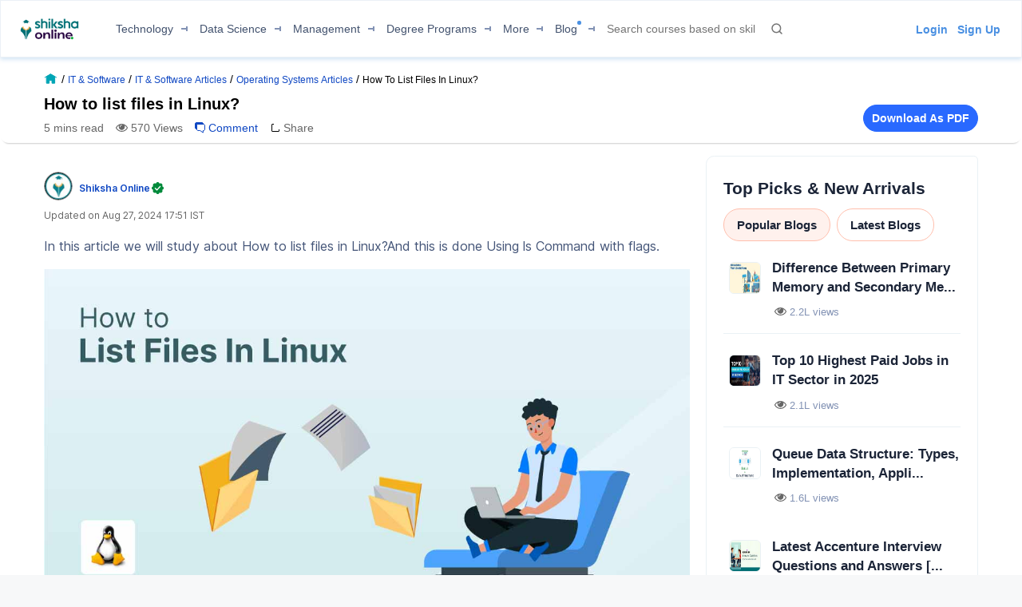

--- FILE ---
content_type: text/html; charset=utf-8
request_url: https://www.shiksha.com/online-courses/articles/how-to-list-files-in-linux/
body_size: 92815
content:
<!Doctype html>
<html class="desktop" lang="en">
<head>
	<meta charset="utf-8"/>
	<meta http-equiv="X-UA-Compatible" content="IE=edge"/>
	<title id="seoTitle">How to list files in Linux? - Shiksha Online</title><meta name="robots" content="max-image-preview:large"/><meta name="keywords" content="How to list files in Linux?"/><meta id="metaDescription" name="description" content="In this article we will study about How to list files in Linux?And this is done Using ls Command with flags."/><link id="canonicalUrl" rel="canonical" href="https://www.shiksha.com/online-courses/articles/how-to-list-files-in-linux/"/><meta property="og:title" content="How to list files in Linux? - Shiksha Online"/><meta property="og:url" content="https://www.shiksha.com/online-courses/articles/how-to-list-files-in-linux/"/><meta property="og:image" content="https://images.shiksha.com/mediadata/ugcDocuments/images/wordpressImages/2022_11_MicrosoftTeams-image-2.jpg"/><meta property="fb:app_id" content="185428988177601"/><meta name="twitter:card" content="summary_large_image"/><meta name="twitter:site" content="@Shiksha.com"/><meta name="twitter:title" content="How to list files in Linux? - Shiksha Online"/><meta name="twitter:description" content="In this article we will study about How to list files in Linux?And this is done Using ls Command with flags."/><meta name="twitter:url" content="https://www.shiksha.com/online-courses/articles/how-to-list-files-in-linux/"/><meta name="twitter:image" content="https://images.shiksha.com/mediadata/ugcDocuments/images/wordpressImages/2022_11_MicrosoftTeams-image-2.jpg"/>
	<meta name="copyright" content="Shiksha.com">
	<meta http-equiv="Content-Type" content="text/html; charset=utf-8" />
	<meta name="viewport" content="width=device-width, initial-scale=1, maximum-scale=1"/>
	
		<meta property="article:published_time" content="2022-11-02T17:58:22+05:30"/>
	
	
		<meta property="article:modified_time" content="2024-08-27T17:51:19+05:30"/>
	
	
	<meta name="referrer" content="no-referrer-when-downgrade" />
	<link rel="preconnect" href="//js.shiksha.ws"/>
	<link rel="preconnect" href="//css.shiksha.ws"/>
	<link rel="preconnect" href="//images.shiksha.ws"/>
	<link rel="preconnect" href="//images.shiksha.com"/>
    <link rel="dns-prefetch" href="//track.shiksha.com"/>
	<link rel="dns-prefetch" href="//www.google-analytics.com"/>
	<link rel="dns-prefetch" href="//www.googletagmanager.com"/>
	<link rel="dns-prefetch" href="//www.googletagservices.com"/>
	<link rel="preconnect" href="//js.shiksha.ws" />
	<link rel="preconnect" href="//css.shiksha.ws" />
	<link rel="preconnect" href="//images.shiksha.com" />
	<link rel="preconnect" href="//www.google-analytics.com">
	<link rel="preconnect" href="//www.googletagmanager.com">
	<link rel="preconnect" href="//www.googletagservices.com">
	<link rel="preconnect" href="//www.gstatic.com">
	<!-- <link rel="preconnect" href="https://fonts.gstatic.com" crossorigin>
	<link rel="preload" href="https://fonts.gstatic.com/s/inter/v12/UcC73FwrK3iLTeHuS_fvQtMwCp50KnMa1ZL7W0Q5nw.woff2" crossorigin> -->
	
		<link rel="shortcut icon" href="https://images.shiksha.ws/pwa/public/images/apple-touch-icon-v1.png"/>
	
	<link rel="preload" as="image" fetchpriority="high" href="https://images.shiksha.com/mediadata/ugcDocuments/images/wordpressImages/2022_11_MicrosoftTeams-image-2.jpg">
	<link rel="preload" as="font" type="font/woff2" fetchpriority="high" href="https://images.shiksha.ws/pwa/public/fonts/inter/inter_allweights.woff2" crossorigin>
	<link data-chunk="desktop_footer" rel="preload" as="style" href="https://js.shiksha.ws/pwa/public/js/desktop_footer.58da39b46f13b9055cd1.css">
<link data-chunk="PopularCourse" rel="preload" as="style" href="https://js.shiksha.ws/pwa/public/js/PopularCourse.adb9bb48fa8469367615.css">
<link data-chunk="CommentsSection" rel="preload" as="style" href="https://js.shiksha.ws/pwa/public/js/12023.bc90d88ef165689fef35.css">
<link data-chunk="AuthorWidget" rel="preload" as="style" href="https://js.shiksha.ws/pwa/public/js/AuthorWidget.ebb9f92871060c1d9a46.css">
<link data-chunk="Feedback" rel="preload" as="style" href="https://js.shiksha.ws/pwa/public/js/Feedback.f26ea5e4b42258fdbbd5.css">
<link data-chunk="CopyCode" rel="preload" as="style" href="https://js.shiksha.ws/pwa/public/js/CopyCode.e8865ad44e3f2a0dc3b6.css">
<link data-chunk="InlineRegistrationWidget" rel="preload" as="style" href="https://js.shiksha.ws/pwa/public/js/InlineRegistrationWidget.70e97e4a591e812f4ad2.css">
<link data-chunk="EmbeddeBlog" rel="preload" as="style" href="https://js.shiksha.ws/pwa/public/js/EmbeddeBlog.4edeada0e8621cb39498.css">
<link data-chunk="ProviderCourseTupleComponents" rel="preload" as="style" href="https://js.shiksha.ws/pwa/public/js/ProviderCourseTupleComponents.c47cb5451a52233eb4e9.css">
<link data-chunk="CategoryTupleV3" rel="preload" as="style" href="https://js.shiksha.ws/pwa/public/js/CategoryTupleV3.96a2aa0c2eacf0390d56.css">
<link data-chunk="CarouselSlider" rel="preload" as="style" href="https://js.shiksha.ws/pwa/public/js/CarouselSlider.981f6b559c5a79599356.css">
<link data-chunk="CourseRecoWidget" rel="preload" as="style" href="https://js.shiksha.ws/pwa/public/js/CourseRecoWidget.a9c269bc24747b8d3039.css">
<link data-chunk="CourseRecoWidget" rel="preload" as="style" href="https://js.shiksha.ws/pwa/public/js/38057.9e2848255d728c7e4c12.css">
<link data-chunk="ArticleScrollerDesktop" rel="preload" as="style" href="https://js.shiksha.ws/pwa/public/js/ArticleScrollerDesktop.127cedfbe88f13b1d12e.css">
<link data-chunk="ADPMultiTagWrapper" rel="preload" as="style" href="https://js.shiksha.ws/pwa/public/js/ADPMultiTagWrapper.7b60ee4150392d934545.css">
<link data-chunk="ArticleDetailPage" rel="preload" as="style" href="https://js.shiksha.ws/pwa/public/js/ArticleDetailPage.90f86fd017bfc1969764.css">
<link data-chunk="ArticleDetailPage" rel="preload" as="style" href="https://js.shiksha.ws/pwa/public/js/90239.a08c7c07caa4eeb00257.css">
<link data-chunk="Icons" rel="preload" as="style" href="https://js.shiksha.ws/pwa/public/js/Icons.6643f92d12375739ed62.css">
<link data-chunk="SoHeaderDesktop" rel="preload" as="style" href="https://js.shiksha.ws/pwa/public/js/SoHeaderDesktop.6c1f1b86654099cb31e7.css">
	<style type="text/css">
	  
	  /* @import "./variables.css"; */*{ margin:0; padding:0; border:0; box-sizing:border-box;}:root { font-size: 16px; /* variables for colors */ /* text colors */ /* --text-001: #2f1238; */ /* --N700: #353535; */ --text-label: #999999; /* --text-primary: #4a4a4a; */ /* --text-secondary: #202020; */ /* --text-inputLabel: #606060; */ /* --text-gray: #8a8a8a; */ --text-error: #f02849; /* --Secondary-Blue: #1e61e8; */ /* --text-primaryColor: #ffffff; */ --Blue-B100: #bacef8; /* --Blue-B200:#F3F6FF; */ /* --Green-Primary: #00ad33; */ /* --Green-Hover: #00943a; */ --text-gray002: #8993A4; /* --N200: #9F9F9F; */ /* --BG-dark: #2F1238; */ /* --N500: #606060; */ /* --N900: #2F1238; */ /* border colors */ /* --border-primary: #ececec; --border-secondary: #efefef; */ /* --N25: #F4F4F4; */ /* --Border-light:#E8E7E7; */ /* background colors */ /* --background-default: #fff; */ /* --background-primaryBtnColor: #00ad33; */ /* variables for font sizes */ /*--text-xlarge: 1.5rem; /*24px*/ /*--text-large: 1.25rem; /*20px*/ /*--text-xsmall: 0.75rem; /*12px*/ /*--text-small: 0.875rem; /*14px*/ /*--text-regular: 1rem; /*16px*/ /* variables for font weights */ /* --weight-light: 400; --weight-regular: 500; --weight-bold: 600; --weight-xbold: 700; */} #root a { text-decoration: none } /*heading css from h1-h6*/ h1,h2,h3,h4,h5, h6, .h1,.h2,.h3,.h4,.h5, .h6{color: #000;font-weight: 600;margin: 6px 0px 4px;} h1,.h1{font-size: 1.25rem;line-height: 1.625rem;} h2,.h2{font-size: 1rem;line-height: 1.375rem;} h3,.h3{font-size: 0.9375rem;line-height: 1.3125rem;} h4,.h4{font-size: 0.875rem;line-height: 1.3125rem;} h5,.h5{font-size: 0.8125rem;line-height: 1.1875rem;;} h6,.h6{font-size: 0.75rem;line-height: 1.125rem;} /* h1-h6 ends */ /* paragraphs typography text css */ .lead1{font-size: 0.75rem;line-height: 1.125rem;} em{font-style: normal;} strike, del {text-decoration: line-through;} u{text-decoration: underline;} strong{font-weight: 600;} .text-center{text-align: center;} /* .font-italic{font-style: italic;} .text-left {text-align: left;} .text-right {text-align: right;} .text-truncate {overflow: hidden;text-overflow: ellipsis;white-space: nowrap;} .text-lowercase {text-transform: lowercase;} .text-uppercase {text-transform: uppercase;} .text-capitalize {text-transform: capitalize;} */ /*ends*/ /*highlight background colors*/ /* .mark, mark {padding: .2rem;background-color: #FBEEB2;} */ .anchor-link{color: #008489;cursor: pointer;font-weight: 400;} /*ends*/ /*table typography*/ table, .table{display: table;border-collapse: collapse;width: 100%;border-radius: 2px;} table tr th{text-align: center;background-color: #003D5C;color: #fff;font-size: 0.9375rem;font-weight: 600;padding: 4px 8px 6px;line-height: 1.3125rem;border: 1px solid #003D5C;} table tr td{color: #000;text-align: left;background-color: #fff;border: 1px solid #003D5C;font-size: 0.875rem;padding: 6px 8px;line-height: 1.3125rem;} /*ends*/ /**cards css**/ .v2-card{padding: 12px;color: #fff;box-shadow: 0 2px 2px 0 rgba(0,0,0,0.16), 0 0 0 1px rgba(0,0,0,0.08);margin-bottom: 12px;} /*ends*/ /*list css*/ .list-unstyled{padding-left: 0;list-style: none;margin: 0px 0px 16px;} .list-circle{list-style: circle;}/*ends*/ /*CTA css*/ [type=button]:not(:disabled), [type=reset]:not(:disabled), [type=submit]:not(:disabled), button:not(:disabled) { cursor: pointer; } button, html [type=button], [type=reset], [type=submit] {-webkit-appearance: button;} .button{display:inline-block;cursor: pointer;font-weight:600;text-align:center;vertical-align:middle;-webkit-user-select:none;-moz-user-select:none;-ms-user-select:none;user-select:none;background-color:transparent;border:1px solid transparent;padding: 0px 10px;font-size:0.875rem;height: 34px;line-height: 32px;border-radius:2px;outline: none;white-space: nowrap;min-width: 90px;text-transform: capitalize;}	.button--orange{background-color: #F37921;border-color: #F37921;color: #fff;}	.button--blue{background-color: #1E90FF;border-color: #1E90FF;color: #fff;}	.button--teal{background-color: #008489;border-color: #008489;color: #fff;}	.button--purple{background-color: #663399;border-color: #663399;color: #fff;}	.button--crimson{background-color: #DC143C;border-color: #DC143C;color: #fff;}	.button--yellow{background-color: #FCC500;border-color: #FCC500;color: #000;} .button--green{background-color: #008a3b;border-color: #008a3b;color: #fff;}	.button--secondary{background-color: transparent;border: 1px solid #008489;color: #008489;}	.button--darkBlue, a.button--darkBlue{background-color: #0034A2;border: 1px solid #0034A2;color: #fff}	a.button--orange, a.button--blue{color: #fff !important;}	.button[disabled], .button.ebDisabled, .button.eaply-disabled, a.button.gfeedisabled{background-color: #D6D7D7;color: #666;pointer-events: none;border: 1px solid #D6D7D7;cursor: default;} /*ends*/ /*keyframes css*/ /* @keyframes primary-indeterminate-translate { 0%{-webkit-transform:translateX(-145.166611%);transform:translateX(-145.166611%)} 20%{-webkit-animation-timing-function:cubic-bezier(.5,0,.701732,.495819);animation-timing-function:cubic-bezier(.5,0,.701732,.495819);-webkit-transform:translateX(-145.166611%);transform:translateX(-145.166611%)} 59.15%{-webkit-animation-timing-function:cubic-bezier(.302435,.381352,.55,.956352);animation-timing-function:cubic-bezier(.302435,.381352,.55,.956352);-webkit-transform:translateX(-61.495191%);transform:translateX(-61.495191%)} to{-webkit-transform:translateX(55.444446%);transform:translateX(55.444446%)}	}	@keyframes primary-indeterminate-scale { 0%{-webkit-transform:scaleX(.08);transform:scaleX(.08)} 36.65%{-webkit-animation-timing-function:cubic-bezier(.334731,.124820,.785844,1);animation-timing-function:cubic-bezier(.334731,.124820,.785844,1);-webkit-transform:scaleX(.08);transform:scaleX(.08)} 69.15%{-webkit-animation-timing-function:cubic-bezier(.06,.11,.6,1);animation-timing-function:cubic-bezier(.06,.11,.6,1);-webkit-transform:scaleX(.661479);transform:scaleX(.661479)} to{-webkit-transform:scaleX(.08);transform:scaleX(.08)}	} */ /*ends*/ /*responsive content loader*/ .loader-ContDiv{margin-bottom: 12px;}.salry_dtlsblock .loader-ContDiv{padding-bottom: 12px;}#pageLoader{min-height: 800px;}.pageLoader2{height:4px;background:#dcdcdc;position:absolute;right:0;bottom:0;width:300px;top:0;left:0;margin:auto;border-radius:8px;z-index:5}/* .pageLoaderWrapper2{height:100%;display:flex;align-items:center;justify-content:center}.loaderv1_wrapper{overflow:hidden;position:relative;-webkit-transform:translateZ(0);transform:translateZ(0);-webkit-transition:opacity 250ms linear;transition:opacity 250ms linear;width:100%;opacity:1;height:4px}.loaderv1_wrapper-col{-webkit-animation:primary-indeterminate-translate 2s infinite linear;animation:primary-indeterminate-translate 2s infinite linear;-webkit-transition:none;transition:none;-webkit-transform:scaleX(0);transform:scaleX(0);box-sizing:inherit;height:100%;position:absolute;-webkit-transform-origin:top left;transform-origin:top left;width:100%}.inner_loaderv1{height:100%;position:absolute;width:100%;background:linear-gradient(90deg,#69EACB 0%,#22DDFE 19%,#6654F1 58%,#69EACB 100%);display:inline-block;-webkit-animation:primary-indeterminate-scale 2s infinite linear;animation:primary-indeterminate-scale 2s infinite linear} */._globalLoader {width: 300px;height: 4px;border-radius:4px;background: linear-gradient(90deg,#69EACB 5%,#22DDFE 10%,#6654F1 50%,#69EACB 100%) left -50px top 0/100px 20px no-repeat #d2d2d2; animation: _globalLoaderAnimation 1s infinite linear;}@keyframes _globalLoaderAnimation {100% {background-position: right -50px top 0}}/*ends*//*cta download broucher css with icon*/ a[cta-type='download_brochure'], button[cta-type='download_brochure']{position:relative;} a[cta-type='download_brochure'] i:before, button[cta-type='download_brochure'] i:before{background:url(https://images.shiksha.ws/pwa/public/images/pwa-header-mobile-v5.svg) no-repeat;background-position:-10px -61px;position:relative;width:28px;height:33px;top: -6px;margin-right: 5px;display: inline-flex;align-items: center;content: ''} a[cta-type='download_brochure'] span, button[cta-type='download_brochure'] span{display: inline-block;vertical-align: middle;position: relative;} a[cta-type='download_brochure'].ebDisabled i, button[cta-type='download_brochure'].ebDisabled i{display: none} button[cta-type='download_brochure'].ebDisabled span:before{width:0px;height:0px;} button[cta-type='download_brochure'].ebDisabled span{padding-left: 0px;}.vwd-clgInfo a[cta-type='download_brochure'] span, button[cta-type='download_brochure'] span{display: inline-block !important;margin-top: -25px;} a.blackLink{color:#000;} a.purpleLink{color:#2F1238;}/*end*//*global elipsis class*/.ellipsis{display: block;white-space: nowrap;overflow: hidden;text-overflow: ellipsis;}.fltlft{float:left}.fltryt{float:right}.clr:after,.clearFix:after{content:"";display:block;clear:both}/*end*/.arrow.rvrse:after { transform: rotate(45deg);margin-left: 9px;top: -2px;}.blackBox{position:relative}.fixedLeft{position:fixed;left:20px;bottom:110px;z-index: 9999;}.cross{background:#fff;color:#000;position:absolute;right:-12px;top:2px;box-shadow:0px 1px 10px 0 rgba(0,0,0,0.7);border-radius:50%;height:20px;height:28px;width:28px;text-align:center;line-height:30px;font-weight:600;font-size: 18px;cursor: pointer;}.textBox{background:#000;color:#fff;position:relative;border-radius:50%;padding:10px;width:110px;height:110px;text-align:center;box-shadow: 0px 1px 23px 0px rgba(0,0,0,0.5)}.textBox:before,.textBox:after{content:"";display:inline-block;width:30px;height:2px;background:#fff;position:absolute;text-align:center;left:50%;transform:translateX(-50%)}.textBox:before{top:15px}.textBox:after{bottom:15px}.textBox .arrow.right{margin-left: -2px;}i.right.arrow:after{margin: 0}.textBox .link {font-size: 12px;color:#0efbf3;}.textBox p{line-height: 14px;margin-top: 15px;}.inl-blk{display: inline-block;}.dropdown-primary:after, .clp .trnBtn:after, ul.seat-accrdn li a:after, ul.seat-accrdn li.open a:after, .naukri-img, .open-tick{background: url(https://images.shiksha.ws/pwa/public/images/pwa-header-mobile-v5.svg) no-repeat;}.loader-line.shimmer { color: transparent; background: #e9e9e9; background-image: linear-gradient(to right, #e9e9e9 0%, #d8d8d8 20%, #e9e9e9 40%, #e9e9e9 100%); background-repeat: no-repeat; background-size: 800px 104px; display: inline-block; position: relative; -webkit-animation-duration: 1s; -webkit-animation-fill-mode: forwards; -webkit-animation-iteration-count: infinite; -webkit-animation-name: placeholderShimmer; -webkit-animation-timing-function: linear;}.black-screen { position: fixed; left: 0px; top: 0px; width: 100%; height: 100%; right: 0px; bottom: 0px; background: rgba(0, 0, 0, 0.4); opacity: initial; z-index: 11111;}.arrow:after{ content:""; display:inline-block; width:6px; height:6px; border-bottom:2px solid #008489; border-right:2px solid #008489; margin:0 0 2px 9px; transform:rotate(-45deg)}.arrow.up:after { transform: rotate(-135deg); margin: 0px 0px -1px 5px;}.arrow.down:after { transform: rotate(45deg); margin: 0px 0px 2px 5px;}@-webkit-keyframes placeholderShimmer { 0% { background-position:-468px 0 } 100% { background-position:468px 0 }}.MSPGrid.D3.margin-dfp { grid-row-gap: 4px;}.MSPGrid{ display: grid; grid-template-columns: minmax(auto, 16.66%)minmax(auto, 16.66%)minmax(auto, 16.66%)minmax(auto, 16.66%)minmax(auto, 16.66%)minmax(auto, 16.66%); grid-column-gap: 12px; grid-row-gap: 16px; margin-bottom: 16px;}.MSPGrid.D6{ grid-template-columns: auto auto auto auto auto auto;}.MSPGrid.D5{ grid-template-columns: auto auto auto auto auto;}.MSPGrid.D4{ grid-template-columns: auto auto auto auto;}.MSPGrid.D3{ grid-template-columns: minmax(auto, 33%) minmax(auto,33%) minmax(auto,33%);}.MSPGrid.D2{ grid-template-columns: auto auto;}.MSPGrid > *{ width: 100%; margin: 0px;}.clamp2 { display: -webkit-box; -webkit-line-clamp: 2; -webkit-box-orient: vertical; overflow: hidden;}.clamp1 { display: -webkit-box; -webkit-line-clamp: 1; -webkit-box-orient: vertical; overflow: hidden;}.clamp3 { display: -webkit-box; -webkit-line-clamp: 3; -webkit-box-orient: vertical; overflow: hidden;}@media screen and (min-width:320px) and (max-width: 767px){ .MSPGrid{grid-template-columns: auto auto auto;} .MSPGrid.M4{ grid-template-columns: auto auto auto auto; } .MSPGrid.M3{ grid-template-columns: auto auto auto; } .MSPGrid.M2{ grid-template-columns: 1fr 1fr; } .MSPGrid.M1{ grid-template-columns: auto; }}@media only screen and (min-width: 1024px){ .v2-card{padding: 16px;margin-bottom: 16px;} .button--orange:hover{background-color: #DB6D1D;}	.button--blue:hover{background-color: #1C83E7;}	.button--teal:hover{background-color: #00777b;}	.button--purple:hover{background-color: #52287D;}	.button--crimson:hover{background-color: #CB0B32;}	.button--yellow:hover{background-color: #F1BE0B;}	.button--secondary:hover{background-color: #f0f6ff;}	.button--darkBlue:hover, a.button--darkBlue:hover{background-color: #285CCB;border: 1px solid #285CCB} a[cta-type='download_brochure'] span:before, button[cta-type='download_brochure'] span:before{background:url(https://images.shiksha.ws/pwa/public/images/pwa-header-mobile-v5.svg) no-repeat;background-position:-10px -61px;content:'';position:absolute;width:28px;height:33px;display:inline-block;left:0;margin-right: 5px;top: -1px} a[cta-type='download_brochure'] span, button[cta-type='download_brochure'] span{padding-left: 32px;} .vwd-clgInfo a[cta-type='download_brochure'] span, button[cta-type='download_brochure'] span{margin-top: 0;}}.ripple-container {position: absolute;left: 0;top: 0;height: 0;width: 0;pointer-events: none;overflow: hidden;}.ripple-effectv11 { background-color: rgba(0, 0, 0, 0.3); width: 100%; height: 100%; border-radius: 100%; position: absolute; -webkit-animation-name: ripple; animation-name: ripple; -webkit-animation-iteration-count: 1; animation-iteration-count: 1; -webkit-animation-duration: 1.2s; animation-duration: 1.2s; -webkit-transform: translateX(-50%) translateY(-50%); transform: translateX(-50%) translateY(-50%);}@-webkit-keyframes ripple { from { width: 0; height: 0; opacity: 1; } to { width: 500px; height: 500px; opacity: 0; }}@keyframes ripple { from { width: 0; height: 0; opacity: 1; } to { width: 500px; height: 500px; opacity: 0; }}._hide{display: none !important;}span.shortlistStar.course--shrtlst i.pwa-shrtlst-ico ,i.right--arrow { display: block; background: url(https://images.shiksha.ws/pwa/public/images/pwa-header-mobile-v6.svg) no-repeat; background-position: -388px -68px; width: 20px; height: 20px;}.shortlistStar { display: inline-flex !important; justify-content: center; border: 1px solid #d1d1d1; background: #fff; align-items: center; text-align: center; height: 32px; width: 32px; min-width: 32px; max-width: 32px; padding: 0px 6px; cursor: pointer; border-radius: 50px !important; margin-right: 7px;}.shortlistStar > .pwa-shrtlst-ico.active { background-position: -368px -68px !important;}.cat-menu a.cat-head[href*="/career-aptitude-test"]:after,a.flasyNew:after, .right-menu span#bellIcon:after { content: "New"; color: #fff; background: rgba(255, 39, 20, 0.9); padding: 1px 4px; border-radius: 2px; font-size: 9px; line-height: 12px; position: relative; top: -6px; margin-left: 2px; white-space: nowrap;}.right-menu span#bellIcon{overflow: visible;}.right-menu span#bellIcon:after{ top: -10px; right: -5px;}li.g_lev1 > a[lang="Shiksha Online"] .spaceWrpr:before { content: ""; display: inline-block; width: 0px; height: 0px; border: 6px solid #137076; position: absolute; right: -6px; top: -2px; transform: rotate(45deg); z-index: 1;}li.g_lev1 > a[lang="Shiksha Online"] .spaceWrpr:after { font-style: normal; background: #2F80ED; padding: 4px 16px 3px 6px; border-radius: 2px; color: #fff; font-size: 10px; text-transform: uppercase; font-weight: 600; line-height: 10px; position: relative; overflow: hidden; top: -10px; margin-left: -20px; content: "New";}.flx-box{ display: flex;}.flx-box-sb{ display: flex; justify-content: space-between;}.iflx-box{ display: inline-flex;}.cA{ justify-content: center;}.mA{ align-items: center;}.bA{align-items: baseline;}.disable-scroll { overflow: hidden; position: fixed; left: 0; right: 0;}.move_layer{ z-index: 10001;}.anchorArrow{ background: url(https://images.shiksha.ws/pwa/public/images/ULP_Sprite.9e0bc1fb.svg) -64px -47px no-repeat; width: 16px; height: 14px; display: inline-block; position: relative; top: 0px; left: 2px; vertical-align: middle; cursor: pointer; color: #1048c3;}/*footer common part*/.footSiteUtils.flx-box { color: #fff;}label.utilHead { display: block; font-size: 14px; font-weight: 600;}.futCol { display: inline-flex; flex-direction: column; align-items: flex-start; width: 20%; justify-content: flex-end; line-height: 16px;}i.futLogo { /* background: url(/pwa/public/images/futSprite.svg); */ background: url(https://images.shiksha.ws/pwa/public/images/nGNB.svg); display: inline-block; width: 171px; height: 58px; background-position: -7px -77px;}i.futLogo.abroad { background-position: -7px -0px; height: 64px;}.touchBox { background: rgba(255,255,255,0.2); border-radius: 50px; padding: 12px; display: inline-flex; margin-top: 9px; font-size: 12px; align-items: center;}.touchBox:hover { background: rgba(255,255,255,0.4);}.footSiteUtils.flx-box { padding-top: 40px;}.touchBox a { color: #fff; line-height: 12px;}i.futIcnMail, i.futIcnWrite,i.futIcnWhatsapp { background: url(https://images.shiksha.ws/pwa/public/images/nGNB.svg); display: inline-block; width: 12px; height: 12px; margin-right: 4px;}i.futIcnMail{ background-position: -204px -102px;}i.futIcnWrite { background-position: -204px -102px;}i.futIcnWhatsapp { background-position: -224px -102px;}i.futNaukriLOgo { /* background: url(/pwa/public/images/futSprite.svg); */ background: url(https://images.shiksha.ws/pwa/public/images/nGNB.svg); display: inline-block; width: 104px; height: 14px; background-position: -182px -124px; margin: 0px 3px 0px 2px;}.i-flx-box.naukBox { font-size: 12px; line-height: 12px;}i.FutgoToTop { /* background: url(/pwa/public/images/futSprite.svg); */ background: url(https://images.shiksha.ws/pwa/public/images/nGNB.svg); display: none; width: 46px; height: 48px; background-position: -275px -7px;position: fixed; bottom: 85px; right: 50px;}a.futSocialA { margin-top: 16px; width: 26px; height: 24px; margin-right: 6px; display: inline-block; /* background: url(/pwa/public/images/futSprite.svg); */ background: url(https://images.shiksha.ws/pwa/public/images/nGNB.svg);}.futSocial{ line-height: 16px;}.futLogoBox { display: inline-flex;}a.futSocialA.fb { background-position: -182px -15px;}a.futSocialA.Youtube { background-position: -211px -15px;}a.futSocialA.twit { background-position: -240px -15px;}a.futSocialA.insta { background: none; margin-right: 8px;}a.futSocialA.fb:hover { background-position: -182px -45px;}a.futSocialA.Youtube:hover { background-position: -211px -45px;}a.futSocialA.twit:hover { background-position: -240px -45px;} .Footer_InstagramIcon {background: url(https://images.shiksha.ws/pwa/public/images/instagram.svg) no-repeat;display: inline-block;width: 26px;height: 28px;background-position: 0 0;position: relative;top: 4px;margin-left: 3px;}.Footer_InstagramIcon:hover { background: url(https://images.shiksha.ws/pwa/public/images/instagram_hover.svg) no-repeat;}.n-footer4 { padding: 12px 0px; background-color: #121212;}ul.legalLinkList li { white-space: nowrap; font-size: 12px;}ul.legalLinkList a { color: #a6a6a6;}ul.legalLinkList a:hover{ color: #fff;}ul.legalLinkList li:after { display: inline-block; width: 4px; height: 4px; background: #666; border-radius: 100%; content: ""; margin-left: 5px; margin-right: 5px;}ul.legalLinkList li:last-child:after { content: none;}.n-tradeMarkFotr p{	font-size:12px;	color:#a6a6a6;	display:block;	font-weight:400}@media screen and (min-width:320px) and (max-width:767px) { .footSiteUtils.flx-box { flex-wrap: wrap; padding: 16px; background: #2A2A2A; } .futCol { width: auto; padding: 20px 0px; margin-right: 12px; } .futCol:first-child,.futCol:last-child { width: 100%; padding: 0; } div.airclogo{ /* background: url(https://images.shiksha.ws/pwa/public/images/AIRC-Logo.png) no-repeat 0 0; */ display: inline-block; width: 64px; height: 64px; background-position: center center; } .AircLogo_Div{ width:130px; text-align: center; } p.textPosition{ text-align: center; /* width: 64px; */ margin-top: 3px; font-size:12px; } .futCol.flx-box_airc{ flex-direction: row; align-items: flex-start; justify-content: space-between; margin-right:0; } div.AircLogo_Div p a{ color: white; } .container.flx-box-sb { flex-direction: column; } .n-footer4 { padding: 12px; } .scroll-state { padding-bottom: 58px; } ul.legalLinkList.flx-box { flex-wrap: wrap; margin-bottom: 12px; } /* .virtual_webinarDiv a{display: inline-block;width:125px;} */}a.back-toTop{display:flex;flex-direction: column;height: 36px; align-items:center;justify-content: center; background:#2a2a2a;cursor:pointer;position: relative;color:#fff}a.back-toTop:after{content:'Top of Page';display:inline-block;text-transform: uppercase;font-size: 12px;font-weight: 600;}a.back-toTop:before{content:'';display:inline-block;width:0px;height:0px;border:4px solid transparent;border-color: transparent transparent #fff;}.overlay-bg{ background: rgba(32, 32, 32, 0.7);}.pt-20{ padding-top: 20px; }.p-15{ padding: 15px;}/*for chatbot registration*/.mmpWraper{background: rgba(0,0,0,0.3);}/* .virtual_webinarDiv{	position:sticky;	top:0;	background-color: #f37316;	color:#fff;	z-index: 999;	padding:10px;	text-align: center; font-weight: 600; font-size: 14px; line-height: 18px;}.virtual_webinarDiv a{	color: #fff;	background: #1048c3;	display: inline-block;	padding: 2px 4px;} */
	  html{	-webkit-font-smoothing:antialiased;	-moz-osx-font-smoothing:grayscale;	font-family:Arial,sans-serif;}body{	font-size: 0.875rem;	line-height: 1.3125rem;	background: rgba(241,242,244,.51);	overflow-y: scroll;}.pwa_pagecontent {padding: 16px 0 0;}/*frame styling changed UI-216*/.pwa_container{	width:1170px;	margin:0 auto}.pwa_container.ctp_v2_container {	width:1250px;	margin:0 auto;	display: flex;	flex-direction: column;	justify-content: center;}.pwa_container:after{	content:"";	display:block;	clear:both}.pwa-columns-wrapper {	display: flex;}.pwa_leftCol{	width:70%;	float:left;	padding-right:10px}.pwa_rightCol{	width:30%;	float:right;	padding-left:10px}.pwa_pagecontent section, .ilup.courseChildPage.pwa_admission .pwa_pagecontent .ilp section {margin-bottom: 16px;box-shadow: 0 2px 2px 0 rgba(0, 0, 0, 0.16), 0 0 0 1px rgba(0, 0, 0, 0.08);background: #fff;}.pwa_pagecontent ._container {position: relative;font-size: 0.875rem;color: #000;padding: 0;}.pwa_pagecontent ._subcontainer, ._subcontainer { padding: 12px 16px;}.ilup.courseChildPage.pwa_admission .pwa_pagecontent section{margin-bottom: 16px;box-shadow: none;background-color: transparent;}.sectionalWrapperClass { padding: 24px;}.block{display: block;}.inline{display:inline;}.inline-block{display: inline-block;}.relative{position: relative;}.absolute{position: absolute;}.static{position: static;}/* whatsapp icon css */a.whatsappIconD {	display: inline-flex;	width: auto;	padding: 0;	font-size: 12px;	justify-content: center;	align-items: center;	line-height: 1.2;	float: right;	/* margin: -8px 12px 0 0; */}.gnb-container a.whatsappIconD {	display: none;}a.whatsappIconD svg {	min-width: 24px;	max-width: 24px;	max-height: 24px;}a.whatsappIconD span {	display: block;}a.whatsappIconD strong {	font-weight: 600;}/* whatsapp icon css ends here */.n-headerP *,footer *{	-webkit-box-sizing:border-box;	-moz-box-sizing:border-box;	box-sizing:border-box}.n-headerP ol,ul,footer ol,footer ul{	list-style:none}.n-headerP input:focus{	outline:0}.n-headerP a,.n-headerP a:hover,footer a,footer a:hover{	outline:0;	text-decoration:none}article,aside,footer,header,hgroup,main,nav,section{	display:block}strong{	font-weight:600}a{	color: #008489; text-decoration: none;}a[data-link]{	cursor: pointer;}.rowL{	margin-left:-20px;	margin-right:0}.rowR{	margin-left:0;	margin-right:-20px}.row:after,.row:before{	content:"";	clear:both;	display:table}.container{	padding-right:16px;	padding-left:16px;	margin-right:auto;	margin-left:auto;	-webkit-box-sizing:border-box;	-moz-box-sizing:border-box;	box-sizing:border-box}@media(min-width: 768px) {	.container	{ width:750px	}}@media(min-width: 992px) {	.container	{ width:928px	}}@media(min-width: 1200px) {	.container	{ width:928px	}}/*Global Pwa Icon*/.pwaIcon{background:url(https://images.shiksha.ws/pwa/public/images/pwa-header-mobile-v5.svg) no-repeat}/*breadcrumbs home css*/.pwa_breadcumbs .pwaIcon,.breadcrumb_v1 .pwaIcon{display: inline-block;width: 18px;height: 16px;}.pwa_breadcumbs .homeType1,.breadcrumb_v1 .homeType1{background-position: -397px -27px;}.pwa_breadcumbs .homeType2,.breadcrumb_v1 .homeType2{background-position: -377px -27px}#wrapperMainForCompleteShiksha{	min-width:1250px;	overflow-x:auto}#wrapperMainForCompleteShiksha.onlineForm{	overflow-x:hidden!important}.n-row{	margin-right:-16px;	margin-left:-16px}.col-xs-1,.col-sm-1,.col-md-1,.col-lg-1,.col-xs-2,.col-sm-2,.col-md-2,.col-lg-2,.col-xs-3,.col-sm-3,.col-md-3,.col-lg-3,.col-xs-4,.col-sm-4,.col-md-4,.col-lg-4,.col-xs-5,.col-sm-5,.col-md-5,.col-lg-5,.col-xs-6,.col-sm-6,.col-md-6,.col-lg-6,.col-xs-7,.col-sm-7,.col-md-7,.col-lg-7,.col-xs-8,.col-sm-8,.col-md-8,.col-lg-8,.col-xs-9,.col-sm-9,.col-md-9,.col-lg-9,.col-xs-10,.col-sm-10,.col-md-10,.col-lg-10,.col-xs-11,.col-sm-11,.col-md-11,.col-lg-11,.col-xs-12,.col-sm-12,.col-md-12,.col-lg-12{	position:relative;	min-height:1px;	padding-right:16px;	padding-left:16px;	-webkit-box-sizing:border-box;	-moz-box-sizing:border-box;	box-sizing:border-box}.col-xs-1,.col-xs-2,.col-xs-3,.col-xs-4,.col-xs-5,.col-xs-6,.col-xs-7,.col-xs-8,.col-xs-9,.col-xs-10,.col-xs-11,.col-xs-12{	float:left}.col-lg-1,.col-lg-2,.col-lg-3,.col-lg-4,.col-lg-5,.col-lg-6,.col-lg-7,.col-lg-8,.col-lg-9,.col-lg-10,.col-lg-11,.col-lg-12{	float:left}.col-lg-12{	width:100%}.col-lg-11{	width:91.66666667%}.col-lg-10{	width:83.33333333%}.col-lg-9{	width:75%}.col-lg-8{	width:66.66666667%}.col-lg-7{	width:58.33333333%}.col-lg-6{	width:50%}.col-lg-5{	width:41.66666667%}.col-lg-4{	width:33.33333333%}.col-lg-3{	width:25%}.col-lg-2{	width:16.66666667%}.col-lg-1{	width:8.33333333%}.fLeft{	float:left}.fRight{	float:right}.clr{	clear:both;	display:block;	height:0;	width:100%;	margin: 0;}.wrapper{	max-width:928px;	width:100%;	margin:auto;	background:#fff;	border-left:1px solid #efefef;	border-right:1px solid #efefef}/* .h1{	color:#404041;	font-size:24px;	font-weight:600}.h2{	color:#404041;	font-size:19px;	font-weight:600}.h3{	color:#6d6e70;	font-size:19px;	font-weight:600} */.p1{	color:#404041;	font-size:14px;	font-weight:100}.p2{	color:#808184;	font-size:14px;	font-weight:400}.p3{	color:#404041;	font-size:14px;	font-weight:700}.p4{	color:#808184;	font-size:12px;	font-weight:400}.a1{	color:#231f20;	font-size:14px;	font-weight:400}.a2{	color:#05828d;	font-size:14px;	font-weight:400}.a3{	color:#808184;	font-size:14px;	font-weight:400}.icons{	background-image:url(https://images.shiksha.ws/pwa/public/images/desktop/shiksha-icons-sprite-6.png);	background-repeat:no-repeat;	display:inline-block}.ic_social-share { background-position: -447px 0px; height: 24px; width: 24px;}.ic_down{	width:9px;	height:5px;	background-position:0 0}.ic_student{	width:16px;	height:17px;	background-position:-231px 0}.ic_shorlist{	width:14px;	height:13px;	background-position:0 -21px}.ic_shorlisted{	width:14px;	height:13px;	background-position:0 -39px}.ic_broucher{	width:9px;	height:12px;	background-position:-19px -20px}.ic_checkdisable1{	width:12px;	height:12px;	background-position:-39px -22px}.ic_checkenable1{	width:12px;	height:12px;	background-position:-55px -22px}.ic_radiodisable1{	width:12px;	height:12px;	background-position:-251px 0}.ic_radioenable1{	width:12px;	height:12px;	background-position:-266px 0}.ic_right{	height:9px;	width:5px;	background-position:-2px -9px}.ic_left-gry{	height:9px;	width:5px;	background-position:-81px -21px}.ic_right-gry{	height:9px;	width:5px;	background-position:-71px -21px}.ic_fac_library{	height:15px;	width:17px;	background-position:-14px 0}.ic_fac_wifi{	height:15px;	width:20px;	background-position:-38px 0}.ic_fac_lab{	height:15px;	width:13px;	background-position:-63px 0}.ic_fac_room{	height:15px;	width:23px;	background-position:-82px 0}.ic_fac_food{	height:15px;	width:13px;	background-position:-112px 0}.ic_fac_medical{	height:15px;	width:17px;	background-position:-132px 0}.ic_fac_play{	height:15px;	width:16px;	background-position:-155px 0}.ic_fac_gym{	height:14px;	width:25px;	background-position:-177px 0}.ic_fac_transport{	height:15px;	width:18px;	background-position:-206px 0}.ic_logo{	height:58px;	width:140px;	background-position:-253px -55px;	position:static;	/* bottom:0;	left:36px */}.ic_logo_prefix{	width:30px;	height: 58px;	background-position:-221px -55px;	display:inline-block;	position:static;	opacity:1;}.centerWrap { position: relative; width: 100%; max-width: 844px;}.ic_logo2{	height:30px;	width:118px;	background-position:-33px -140px}.ic_search_gry{	height:17px;	width:17px;	background-position:-103px -43px}.ic_search_whte{	height:17px;	width:17px;	background-position:-126px -43px}.ic_head_shorlist{	height:25px;	width:27px;	background-position:-36px -44px}.ic_head_shorlisted{	height:25px;	width:27px;	background-position:-70px -44px}.ic_head_shorlist1x{	height:19px;	width:21px;	background-position:-246px -23px;	position:absolute;	left:-4px;	top:-4px}.ic_head_shorlisted1x{	height:16px;	width:18px;	background-position:-270px -25px;	position:absolute;	left:-3px;	top:-2px}.ic_dropdownsumo{	height:6px;	width:14px;	background-position:-320px -30px}.ic_search2x{	height:22px;	width:23px;	background-position:-153px -43px}.ic_close1{	height:20px;	width:20px;	background-position:-333px -23px}.ic_featdTxt{	height:59px;	width:12px;	background-position:-1px -263px}.ic_sldr_nxt{	width:6px;	height:8px;	background-position:-293px 0}.ic_sldr_prv{	width:6px;	height:8px;	background-position:-284px 0}.ic_profilepage{	height:16px;	width:16px;	background-position:-304px 0}.ic_fb{	height:32px;	width:32px;	background-position:0 -187px}.ic_fb2{	height:32px;	width:32px;	background-position:0 -219px}.ic_tw{	height:32px;	width:32px;	background-position:-39px -187px}.ic_tw2{	height:32px;	width:32px;	background-position:-39px -219px}.ic_gp{	height:32px;	width:32px;	background-position:-78px -187px}.ic_gp2{	height:32px;	width:32px;	background-position:-78px -219px}.n-lognSgnBx > span.share-shiksha { padding: 0px 12px 0px 0px; margin-top: -4px;}.share-shiksha > a{	display: block;	cursor: pointer;}.btn_orangeT1{	font-weight:700;	font-size:14px;	color:#fff!important;	background-color:#fbb54e;	cursor:pointer;	padding:6px 15px;	display:inline-block;	border:0}.btn_orangeT1:hover{	text-decoration:none;	color:#fff;	background-color:rgba(251,181,78,0.75)} i.rpnewTag { font-style: normal; background: #2F80ED; padding: 4px 16px 3px 6px; border-radius: 2px; color: #fff; font-size: 10px; text-transform: uppercase; font-weight: 600; line-height: 10px; position: relative; overflow: hidden; margin-left: 16px; } i.rpnewTag:after {content: "";display: inline-block;width: 0px;height: 0px;border: 6px solid #fff;position: absolute;right: -6px;top: 3px;transform: rotate(45deg);} .flx-box { display: flex; } .mA { align-items: center; } .rightPannelY21 { position: absolute; width: 80%; max-width: 420px; height: 100%; right: 0px; background: #fff; } .rpY21Head { height: 100px; position: relative; background: #007075; color: #fff; } strong.rpY21UserName { font-size: 16px; line-height: 18px; } .rpY21ImgBox { margin-right: 8px; border-radius: 50%; overflow: hidden; } .rpY21HeadPPBox { height: 100%; padding: 16px; } span.rpY21Logout { font-size: 14px; line-height: 16px; position: absolute; bottom: 16px; right: 16px; cursor: pointer; } ul.rpY21LinkList { list-style: none; } a.rpY21MLink { display: block; cursor: pointer; padding: 16px; border-bottom: 1px solid #d2d2d2; font-size: 14px; line-height: 16px; }@-moz-keyframes three-quarters-loader {	100%	{ -moz-transformtransform-moz-transform:rotate(0) rotate(0) rotate(360deg); transform:rotate(360deg)	}}@-webkit-keyframes three-quarters-loader {	100%	{ -webkit-transformtransform-webkit-transform:rotate(0) rotate(0) rotate(360deg); transform:rotate(360deg)	}}@keyframes three-quarters-loader {	100%	{ -moz-transform-ms-transform-webkit-transformtransform-moz-transform:rotate(0) rotate(0) rotate(0) rotate(0) rotate(360deg); -ms-transform:rotate(360deg); -webkit-transform:rotate(360deg); transform:rotate(360deg)	}}.three-quarters-loader:not(:required){	border:4px solid #fff;	border-right-color:transparent;	border-radius:24px;	box-sizing:border-box;	display:inline-block;	position:relative;	overflow:hidden;	text-indent:-9999px;	width:48px;	height:48px;	position:fixed;	left:50%;	top:40%;	margin-left:-24px;	margin-top:-24px;	-moz-animation:three-quarters-loader 800ms infinite linear;	-webkit-animation:three-quarters-loader 800ms infinite linear;	animation:three-quarters-loader 800ms infinite linear}.loader-Small:not(:required){	border:2px solid #fff;	border-right-color:transparent;	border-radius:24px;	box-sizing:border-box;	display:inline-block;	overflow:hidden;	text-indent:-9999px;	-moz-animation:three-quarters-loader 800ms infinite linear;	-webkit-animation:three-quarters-loader 800ms infinite linear;	animation:three-quarters-loader 800ms infinite linear;	width:24px;	height:24px;	position:absolute;	left:50%;	top:50%;	margin-left:-12px;	margin-top:-12px}.head-advrtsmnt{	background-color:#d0d2d3}.head-advrtsmnt .advrtsmntBx{	margin:auto;	max-width:750px;	padding:8px 0 2px;	cursor:pointer}.homePageBannerOvrly{	position:absolute;	left:0;	bottom:0;	right:0;	height:85px;	background:url([data-uri]?EiIGhlaWdodD0iMSIgZmlsbD0idXJsKCNncmFkLXVjZ2ctZ2VuZXJhdGVkKSIgLz4KPC9zdmc+);	background:-moz-linear-gradient(top,rgba(0,0,0,0) 0,rgba(0,0,0,0.65) 49%,rgba(0,0,0,0.83) 100%);	background:-webkit-gradient(linear,left top,left bottom,color-stop(0,rgba(0,0,0,0)),color-stop(49%,rgba(0,0,0,0.65)),color-stop(100%,rgba(0,0,0,0.83)));	background:-webkit-linear-gradient(top,rgba(0,0,0,0) 0,rgba(0,0,0,0.65) 49%,rgba(0,0,0,0.83) 100%);	background:-o-linear-gradient(top,rgba(0,0,0,0) 0,rgba(0,0,0,0.65) 49%,rgba(0,0,0,0.83) 100%);	background:-ms-linear-gradient(top,rgba(0,0,0,0) 0,rgba(0,0,0,0.65) 49%,rgba(0,0,0,0.83) 100%);	background:linear-gradient(to bottom,rgba(0,0,0,0) 0,rgba(0,0,0,0.65) 49%,rgba(0,0,0,0.83) 100%);	filter:progid: DXImageTransform.Microsoft.gradient(startColorstr='#00000000',endColorstr='#d4000000',GradientType=0)}.global-wrapper{	max-width:928px;	z-index:99;	width:100%;	height:40px;	margin:auto;	position:absolute;	left:50%;	margin-left:-464px}.global-wrapper *{	padding:0;	margin:0;	box-sizing:border-box;	-moz-box-sizing:border-box;	-webkit-box-sizing:border-box;	-ms-box-sizing:border-box}.nav .g_lev1{	float:left}.nav .g_lev1 a{	text-decoration:none}.nav .g_lev1 a.pntr{	cursor:pointer!important}.nav .g_lev1 > a{	display:block;	position:relative;	padding:0 25px;	font-size:14px;	line-height:40px;	font-weight:700;	text-decoration:none;	color:#05808b;	text-transform:uppercase;	font-weight:700}.nav .g_lev1.active > a{	color:#f9b34e}.nav .g_lev1:hover > a{	color:#f9b34e}.g_lev1 .submenu{	width:100%;	position:absolute;	left:0;	right:0;	display:none}.g_lev1.active .submenu{	display:block}.submenu .g_lev2{	max-width:244px;	background-color:#fff;	padding-bottom:20px;	box-shadow:0 3px 5px rgba(0,0,0,0.24)}.g_lev2 > li > a{	display:block;	float:none;	color:#6d6e70;	font-weight:600;	text-transform:capitalize;	font-size:14px;	line-height:40px;	padding:0 30px;	border-left:4px solid #fff;	border-bottom:1px solid #ececec;	height:40px;	overflow-y:hidden}.g_lev2 > li.activee > a{	background:#f9f9f9;	color:#f9b34e;	border-left:4px solid rgba(0,0,0,0)}.g_lev2 > li:last-child > a{	border-bottom:0 solid #ececec}.submenu2{	position:absolute;	left:241px;	top:0;	background:#f9f9f9;	display:none;	border-left:1px solid #e5e6e7;	box-shadow:3px 3px 5px rgba(0,0,0,0.24);	padding-top:1px}.submenu .g_lev2 > li.activee .submenu2{	display:block}.g_lev2 .submenu2 table{	border-spacing:0}.g_lev2 .submenu2 table tr td{	vertical-align:top;	position:relative}.g_lev2 .submenu2 table tr td:last-child ul{	min-width:166px}.g_lev2 .submenu2 table tr td::after{	content:'';	position:absolute;	right:0;	top:0;	bottom:0;	background-color:#e5e6e7;	width:1px}.g_lev2 .submenu2 table tr td:last-child:after{	content:none}.g_lev3{	margin-bottom:20px}.g_lev3 li{	padding:0 40px 0 32px}.g_lev3 li a{	color:#6d6e70;	font-weight:400;	font-size:12px;	padding:5px 0;	display:inline-block;	line-height:18px}.g_lev3 li a:hover{	color:#f39543}.g_lev3 li:first-child{	padding-top:6px}.g_lev3 li.head_cours{	color:#404041;	padding-bottom:13px;	padding-top:10px;	font-size:12px;	font-weight:700}.submenu2 div.head_cours{	color:#404041;	font-size:12px;	font-weight:700;	padding:15px 40px 0 23px;	line-height:18px}.g_lev3 li.head_cours-sub{	color:#404041;	padding-bottom:5px;	padding-top:6px;	font-size:12px;	font-weight:600;	line-height:30px}.global-wrapper li a.linkk{	color:#008489}.menu-overlay{	position:fixed;	left:0;	right:0;	top:0;	bottom:0;	background-color:rgba(0,0,0,0.4);	display:none;	z-index:98;	width:100%}.scroll-nav{	max-height:212px;	overflow-y:auto}.clr{	clear:both;	display:block;	height:0;	width:100%}._gnb-sticky#_globalNav{	position:fixed;	top:0;	left:0;	right:0;	min-width:1250px}.counsellingTab{	width:560px}.nav-othercourses .submenu .g_lev2{	max-width:315px}.nav-othercourses .submenu .g_lev2 > li{	background:#fff}.nav-othercourses .submenu2{	left:315px}.submenu2{	box-shadow:2px 2px 2px rgba(0,0,0,0.24)}.submenu2:after{	content:"";	position:absolute;	left:-1px;	top:-3px;	height:3px;	width:0;	background-color:#f9b34e}.submenu .g_lev2{	box-shadow:-2px 2px 2px rgba(0,0,0,0.24)}.shiksha-navCut{	top:74px;	height:7px;	position:absolute;	transition:left 200ms linear 0;	-webkit-transition:left 200ms linear 0;	-moz-transition:left 200ms linear 0;	-ms-transition:left 200ms linear 0;	width:12px;	display:none}.shiksha-navCut:after{	border:medium solid transparent;	bottom:-1px;	content:" ";	height:0;	pointer-events:none;	position:absolute;	width:0;	border-bottom-color:#f9b34e;	border-width:7px}header{	z-index:99;	position:relative}.global-wrapper{	height:auto}.n-headerP{	padding:0 12px;	background-color:#007075;	box-shadow:0 2px 2px rgba(0,0,0,0.3);	-webkit-box-shadow:0 2px 2px rgba(0,0,0,0.3);	-moz-box-shadow:0 2px 2px rgba(0,0,0,0.3);	height:92px;	position:static;	min-width:1250px;	transition:all .3s linear;	/* transform: scale(1) */}.n-headerP._gnb-sticky .n-logo {	transform: scale(0.8);	transition:all .3s linear;}.n-headerP._gnb-sticky._gnb-toggle-anim .n-logo{	transform: scale(1);	transition:all .3s linear;}/* .n-headerP.innerpage-header{	position:static} */.n-header{	max-width:1330px;	display: flex; justify-content: space-between; align-items: flex-end; height: 100%;	margin: 0 auto;}.n-logo{	position: static; margin: 0!important; height: 100%;	width:175px;}/* .abroad-n-logo a{left:-10px;} */.n-logo a{	cursor:pointer;	width:175px;	display: inline-flex; position: static; height: 100%; align-items: center;}.n-headShortlst a{	display:block}.n-headShortlst a p{	position:absolute;	top:-13px;	left:7px;	color:#b8d2d3;	font-size:11px;	font-weight:600;	margin: 0;}.nShorlstd a{	cursor:pointer;	color:#fff;	font-size:12px;	font-weight:600;	position: initial;}.n-lognSgnBx{	/* float:right;	right:22px;	font-size:12px;	color:#fff;	line-height:14px;	position:absolute;	z-index:0;	transition:all .2s linear; */	/* bottom: 2px;	height:28px; */}.n-lognSgnBx > span{	float:left;	position:relative;	padding-left:20px}.n-lognSgnBx > .n-loginSgnup2{	padding-left:35px;	height:29px}.n-loginSgnup a,.ask-shiksha a{	color:#fff;	font-size:12px;	cursor:pointer;	line-height:14px;	display:inline-block;	font-weight:600;	position: initial;}.n-loginSgnup a:last-child{	padding-right:0}.n-loginSgnup a:first-child{	border-right:1px solid #fff}.n-loginSgnup a:hover{	color:#fff}.n-loginSgnup2{	display:block;	margin-left:12px;	max-width:115px;	position:relative;	padding-left:35px;	width: 100%;	float: right;	margin-top: 26px;}.n-loginSgnup2 a.n-username{	font-size:12px;	cursor:pointer;	font-weight:600;	width:60px;	text-overflow:ellipsis;	white-space:nowrap;	overflow:hidden;	display:inline-block;	color: #fff;	padding-right:11px}.n-loginSgnup2 a.n-username:hover{	color:#fff}.n-loginSgnup2 a.n-username-icon{	cursor:pointer;	padding-right:12px;	margin-left:16px;	display:inline-block;	border-right:0 solid #00a5b5;	position:relative;	top:0;	padding-bottom:12px;	display:none}.n-loginSgnup2:hover .n-profileBx{	-webkit-transform:perspective(1300px) rotateX(0);	opacity:1;	transform:perspective(1300px) rotateX(0);	opacity:1;	display:inline-block!important}.n-loginSgnup2 .n-profileBx{	-webkit-transform:perspective(1300px) rotateX(-90deg);	transform:perspective(1300px) rotateX(-90deg);	opacity:0;	display:none!important}.n-loginSgnup2 .n-profileBx > a{	background:#fff}.n-loginSgnup2 .n-profileBx > a:hover{	background:#f9f9f9}.slideOpen,.slideClose{	-webkit-transform-origin:50% 0 0;	transform-origin:50% 0 0;	-webkit-transition:-webkit-transform .3s,opacity .3s;	transition:transform .3s,opacity .3s}.n-profileBx{	padding:0;	position:absolute;	width:220px;	box-shadow:0 5px 2px rgba(0,0,0,0.12);	-webkit-box-shadow:0 5px 2px rgba(0,0,0,0.12);	-moz-box-shadow:0 5px 2px rgba(0,0,0,0.12);	top:28px;	right:-12px;	text-align:left}.n-profileBx a{	font-size:14px;	color:#999!important;	font-weight:600!important;	cursor:pointer;	display:block;	padding:0 32px;	line-height:48px}.n-profileBx a{	border-bottom:1px solid rgba(218,218,218,0.38)}.n-profileBx a:hover{	color:#4c4c4c;	background-color:#f9f9f9}.n-profileBx a:last-child{	margin-bottom:0}.searchBtnOvrly{	background-color:rgba(0,0,0,0.30);	position:fixed;	top:0;	bottom:0;	left:0;	right:0;	display:none;	z-index:2}.submenu .g_lev2,.submenu2{	border-top:3px solid #f9b34e}._gnb-sticky{	height:56px}.n-headerP._gnb-toggle-anim{	height:92px;}/* ._gnb-sticky .n-logo a i.ic_logo{	height:35px;	width:140px;	background-position:-253px -78px}._gnb-sticky .n-logo a i.ic_logo_prefix{	opacity:0;	background-position:-221px -78px;	width:30px}._gnb-toggle-anim{height: 80px;}._gnb-sticky._gnb-toggle-anim .n-logo a i.ic_logo_prefix{	opacity:1;	background-position:-221px -55px;	height:58px}._gnb-sticky .n-logo{	max-height:56px}._gnb-sticky .nav .g_lev1{	margin-top:0}._gnb-sticky .nav .g_lev1 > a{	padding-top:8px;	line-height:40px}._gnb-sticky .n-headSearch a{	margin-top:17px}._gnb-sticky .n-headShortlst a{	margin-top:0;	color:#fff;	font-size:12px}._gnb-sticky .n-headShortlst{	line-height:14px}.gnb-sticky .n-loginSgnup2{	line-height:14px;	padding-left:35px;	margin-left:20px}._gnb-sticky .n-profileBx{	top:30px}._gnb-sticky .n-profileBx.innerp-log-box{	top:4px}._gnb-sticky._gnb-toggle-anim .n-profileBx.innerp-log-box{	top:26px}._gnb-sticky .nav-search-gnb .search-tabs{	top:48px}._gnb-sticky .n-loginSgnup2 a.n-username-icon{	padding-bottom:0}._gnb-sticky .n-loginSgnup2 a.n-username-icon i{	position:relative;	top:5px} */@media only screen and (max-width: 1290px) {	.n-loginSgnup2	{ width:160px; text-align:right	} .n-loginSgnup2 a.n-username	{ display:block	} .n-loginSgnup2 a.n-username-icon	{ display:none	} .n-loginSgnup2	{ width:auto	}}.spaceWrpr{	height:40px;	width:25px;	border:0 solid #333;	position:absolute;	background:transparent;	right:-18px;	top:0}.n-footer1{	background-color:#2A2A2A;	padding:40px 0px;	/* border-top:1px solid #dedcdc */}.n-footer a{	text-decoration:none}.n-fotrCntBx h3{	font-size:14px;	color:#fff;	font-weight:700;	padding-bottom:28px;	display:block}.n-fotrCntBx ul{	margin-bottom:52px}.n-fotrCntBx ul li{	margin-bottom:20px;	line-height:14px}.n-fotrCntBx ul li a{	font-size:0.875rem;	color:#bfbfbf;	font-weight:400;	cursor:pointer;	display:inline-block;	line-height:14px}.n-fotrCntBx ul li a:hover{	color:#fff}.n-oPartnrFotr{	margin-top:20px}.n-oPartnrFotr p{	font-size:14px;	color:#333;	font-weight:600;	display:inline-block;	padding:26px 0}.n-oPartnrFotr p a{	font-size:12px;	color:#4d4d4d;	font-weight:400;	cursor:pointer}.n-oPartnrFotr p a:hover{	color:#008489}.n-oPartnrFotr p i{	display:inline-block;	padding-right:10px;	color:#999;	height:9px;	font-weight:400;	border-right:1px solid #333;	line-height:9px;	margin-right:10px}.n-footer3{	background-color:#4d4d4d;	padding:40px 0px;}/* .n-tradeMarkFotr p{	font-size:12px;	color:#fff;	display:block;	font-weight:400} *//* .fotr_seo li div:first-child{	color:#333;	font-size:14px;	line-height:16px;	font-weight:600;	width:17%;	text-align:left;	float:left;	position:relative}.fotr_seo li div:first-child i{	color:#4c4c4c;	font-size:14px;	line-height:16px;	font-weight:600;	text-align:right;	font-style:normal;	position:absolute;	right:0}.fotr_seo li div:last-child{	width:82%;	margin-bottom:28px;	float:left;	padding-left:12px;	line-height:16px}.fotr_seo li div:last-child a{	font-size:12px;	line-height:16px;	color:#4d4d4d;	font-weight:400;	cursor:pointer}.fotr_seo li div:last-child a:hover{	color:#0065dc}.fotr_seo li div:last-child i{	display:inline-block;	padding-right:10px;	color:#999;	height:9px;	font-weight:400;	border-right:1px solid #4d4d4d;	line-height:9px;	margin-right:10px} */.n-footer2{	background-color:#2A2A2A;	padding: 22px 0px;}/* .n-fotFolw{	position:relative;	padding:18px 0;	max-width:342px;	float:left}.n-fotFolw p{	font-size:14px;	font-weight:400;	line-height:32px;	color:#333;	display:inline-block;	position:absolute;	left:0}.n-fotFolw ul{	display:block;	height:32px;	overflow:hidden;	margin:22px 0 0 0px}.n-fotFolw ul li{	display:inline-block;	height:32px;	margin-right:30px;	width:32px}.n-fotFolw ul li a{	cursor:pointer}.n-fotFolw ul li a i{	transition:all .4s ease;	-moz-transition:all .4s ease;	-webkit-transition:all .4s ease}.n-fotFolw ul li a i.ic_fb{	background-position:0 -219px}.n-fotFolw ul li a i.ic_tw{	background-position:-39px -219px}.n-fotFolw ul li a i.ic_gp{	background-position:-78px -219px} *//* .n-fotHelplne{	float:left;	padding:30px 35px 16px;	min-width:460px;	position:relative}.n-fotHelplne p{	font-size:12px;	font-weight:600;	line-height:24px;	color:#333;	padding:0 29px;	border-right:1px solid #bbb;	border-left:1px solid #bbb}.n-fotHelplne p b{	font-weight:600;	color:#33333;	padding-left:8px}.n-fotHelplne p i{	display:inline-block;	padding-right:6px;	color:#999;	height:12px;	font-weight:400;	border-right:1px solid #333;	line-height:9px;	margin-right:10px;	position:relative;	top:1px}.n-fotHelplne p span{	color:#333;	font-weight:400;	line-height:32px} *//*new footer css*/#footer .container{	width: 1103px;}.askInputSec p { font-weight: 600; font-size: 14px; line-height: 16px; color: #fff; margin-bottom: 4px;}a.Linktextarea { display: flex; padding: 10px; background: #fff; border-radius: 4px; color: #666; justify-content: space-between;}.askInputSec { width: 100%; margin-left: 36px;}.dwnld-app{	width:186px;	height:62px;}/* ul.legalLinkList li { white-space: nowrap; font-size: 12px; }ul.legalLinkList a { color: #fff;}ul.legalLinkList li:after { display: inline-block; width: 4px; height: 4px; background: #666; border-radius: 100%; content: ""; margin-left: 5px; margin-right: 5px;}ul.legalLinkList li:last-child:after { content: none;} */.linkColumn { width: 20%;}.linkColumn h3 { font-size: 14px; font-weight: 600; color: #fff;}.linkColumn a { font-size: 12px; color: #666; line-height: 18px;}ul.fotr_seo strong { font-size: 14px; color: #fff;}ul.fotr_seo { display: flex; flex-wrap: wrap;}ul.fotr_seo > li { width: 20%;	margin-bottom: 10px;}ul.foot3LinkList { line-height: 16px; margin-top: 12px;}ul.foot3LinkList li { margin-bottom: 8px;}ul.foot3LinkList li:last-child { margin-bottom: 0px;}ul.foot3LinkList a { color: #BFBFBF; font-size: 12px;}ul.foot3LinkList a:hover { color: #fff;}#extrabox ul.foot3LinkList a:hover { color: #000;}.moreItem { cursor: pointer; display: inline-block; border-radius: 30px; position: relative;	color: #fff;	font-size: 12px;	font-weight: 400;}/* .moreItem:hover { background: rgba(0,0,0,0.2);} */.extraLinkBox { padding: 4px 16px 16px; background: #FFFFFF; box-shadow: 0px 2px 10px rgba(0, 0, 0, 0.05); border-radius: 8px; position: absolute; width: 190px; left: 100%; top: -15px; margin-left: 10px; display: none;}.extraLinkBox:before {content: "";display: inline-block;position: absolute;background: #fff;width: 8px;height: 8px;left: -4px;z-index: 2;transform: rotate(45deg);top:20px}.extraLinkBox ul { /* max-height: 150px; */ overflow: auto;}/* .moreItem:hover .extraLinkBox { display: block;} */.abroadTopFut { width: 714px; background: #fff; border-radius: 4px; margin: 0px auto; padding: 16px 12px;} .abroadfutBox.flx-box-sb.mA.cA { height: 100%; width: 100%;} i.counsellorIcon{ display: inline-block; width: 46px;	background: url('/pwa/public/images/counsellorIcon.svg' ) no-repeat 0 0; height: 46px; border-radius: 100px; margin-right: 12px;} .abroadfutBox.flx-box-sb.mA > div { display: inline-flex; align-items: center;}i.ShikshaMainLogo { background: url(https://images.shiksha.ws/pwa/public/images/nGNB.svg); display: inline-block; width: 171px; height: 60px; background-position: -7px -76px; position: relative;}/* .footSiteUtils.flx-box { color: #fff;}label.utilHead { display: block; font-size: 14px; font-weight: 600;}.futCol { display: inline-flex; flex-direction: column; align-items: flex-start; width: 20%; justify-content: flex-end;}i.futLogo { background: url(/pwa/public/images/futSprite.svg); display: inline-block; width: 171px; height: 65px; background-position: -7px -70px;}i.futLogo.abroad { background-position: -7px -146px;}.touchBox { background: rgba(255,255,255,0.2); border-radius: 50px; padding: 12px; display: inline-flex; margin-top: 6px; font-size: 12px;	align-items: center;}.touchBox a { color: #fff; line-height: 12px;}i.futIcnMail, i.futIcnWrite,i.futIcnWhatsapp { background: url(/pwa/public/images/futSprite.svg); display: inline-block; width: 12px; height: 12px; margin-right: 4px;}i.futIcnMail{ background-position: -204px -102px;}i.futIcnWrite { background-position: -204px -102px;}i.futIcnWhatsapp { background-position: -224px -102px;}i.futNaukriLOgo { background: url(/pwa/public/images/futSprite.svg); display: inline-block; width: 104px; height: 14px; background-position: -182px -124px; margin: 0px 3px 0px 2px;}.i-flx-box.naukBox { font-size: 12px; line-height: 12px;}i.FutgoToTop { background: url(/pwa/public/images/futSprite.svg); display: none; width: 46px; height: 48px; background-position: -275px -7px;	position: fixed; bottom: 85px; right: 50px;}a.futSocialA { margin-top: 10px; width: 26px; height: 24px; margin-right: 6px; display: inline-block; background: url(/pwa/public/images/futSprite.svg);}a.futSocialA.fb { background-position: -182px -45px;}a.futSocialA.Youtube { background-position: -211px -45px;}a.futSocialA.twit { background-position: -240px -45px;} *//*end here*/.shikshaShorlstd{	-webkit-animation:depulsate .3s ease-in-out;	-moz-animation:depulsate .3s ease-in-out;	-o-animation:depulsate .3s ease-in-out;	animation:depulsate .3s ease-in-out}@-webkit-keyframes depulsate {	50%	{ -webkit-transform-moz-transform-ms-transform-o-transformtransform-webkit-transform:scale(.5) scale(.5) scale(.5) scale(.5) scale(.5) scale(1.25); -moz-transform:scale(1.25); -ms-transform:scale(1.25); -o-transform:scale(1.25); transform:scale(1.25)	} 100%	{ -webkit-transform:scale(1); -moz-transform:scale(1); -ms-transform:scale(1); -o-transform:scale(1); transform:scale(1)	}}@-moz-keyframes depulsate {	50%	{ -webkit-transform-moz-transform-ms-transform-o-transformtransform-webkit-transform:scale(.5) scale(.5) scale(.5) scale(.5) scale(.5) scale(1.25); -moz-transform:scale(1.25); -ms-transform:scale(1.25); -o-transform:scale(1.25); transform:scale(1.25)	} 100%	{ -webkit-transform:scale(1); -moz-transform:scale(1); -ms-transform:scale(1); -o-transform:scale(1); transform:scale(1)	}}@keyframes depulsate {	50%	{ -webkit-transform-moz-transform-ms-transform-o-transformtransform-webkit-transform:scale(.5) scale(.5) scale(.5) scale(.5) scale(.5) scale(1.25); -moz-transform:scale(1.25); -ms-transform:scale(1.25); -o-transform:scale(1.25); transform:scale(1.25)	} 100%	{ -webkit-transform:scale(1); -moz-transform:scale(1); -ms-transform:scale(1); -o-transform:scale(1); transform:scale(1)	}}:focus{	outline:0}.icons, .sprite-str, .dvMsgHead:before, a.sort--label.active[href*="fees"]:after, a.sort--label.active[href*="ratingAsc"]:after, a.sort--label.active[href*="feesDesc"]:after, a.sort--label.active[href*="rating"]:after {	background-image:url(https://images.shiksha.ws/pwa/public/images/desktop/shiksha-icons-sprite-6.png);	background-repeat:no-repeat;	display:inline-block}.ic_dropdownsumo{	height:8px;	width:14px;	background-position:-320px -29px}.ic_search2x{	height:23px;	width:25px;	background-position:-153px -43px}body.noscroll{	overflow:hidden}.clearFix{	clear:both}.fedbck_new input,.fedbck_new textarea{	border:1px solid #ccc}.downloadebroucher-sprite{	background:url(https://images.shiksha.ws/pwa/public/images/desktop/dwnldebrocher-sprite.png);	display:inline-block}.course-inf-icon,.reson-join-icon,.college-inst-icon,.faculty-details-icon{	background-position:-5px -4px;	width:32px;	height:32px;	float:left;	position:relative;	top:2px}.reson-join-icon{	background-position:-46px -4px}.college-inst-icon{	background-position:-86px -4px}.faculty-details-icon{	background-position:-122px -4px}.downld-ebroucher-title{	color:#5a595c;	font-size:14px;	margin-bottom:8px;	font-weight:700}.broucher-title{	font-size:12px;	font-weight:600;	color:#5a595c;	line-height:18px}.broucher-desc{	font-size:12px;	font-weight:300;	color:#929497}.d-ebroucher{	background:#e6e6e6;	padding:10px 15px 15px;	margin-bottom:5px}div#jsb9Div,iframe[name="google_conversion_frame"]{	bottom:0;	background:transparent}/*app install css*/.layer-bg{	position:fixed;	display:none;	background:rgba(0,0,0,0.4);	width:100%;	height:100%;	z-index:999;	top:0;	bottom:0;	left:0;	right:0}.submit-btn{	display:inline-block;	background:#ffbf3b;	color:#3e4847!important;	font-size:13px;	border-radius:4px;	padding:2px 10px;	text-decoration:none!important;	font-weight:700;	margin-left:8px}.installApp-banner{	background:url(https://images.shiksha.ws/pwa/public/images/desktop-banner-new.jpg) no-repeat;	width:650px;	height:380px;	position:fixed;	left:0;	top:0;	display:none;	z-index:1000}.install-app-fields{	width:350px;	position:absolute;	top:327px;	right:10px}.install-app-fields ul{	width:100%;	margin:5px 0 0;	padding:0}.install-app-fields ul li{	list-style:none;	float:left}.install-app-fields input.phone-field{	border:1px solid #3e4847;	padding:3px 8px;	color:#3e4847;	width:200px;	display:inline-block;	background:#fff;	float:left;	font-size:10px}.banner-rmv-mark{	color:#929292!important;	position:absolute;	right:10px;	top:5px;	font-size:20px;	text-decoration:none!important;	font-weight:700}/*end*/.innerpage-header._gnb-sticky #_innerNav.global-wrapper{	/*visibility:hidden;*/	transition:all .3s linear}.innerpage-header #_innerNav.global-wrapper ul.nav li.g_lev1 > a{	line-height:28px;	padding: 0 12px;}.innerpage-header #_innerNav.global-wrapper.abroadGnb ul.nav li.g_lev1 > a{	padding: 0px 24px;}.innerpage-header .n-lognSgnBx{	top:16px;	bottom:inherit}.innerpage-header .n-lognSgnBx a{	color:#fff}.n-loginSgnup2 .n-profileBx > a{	background:#fff}.n-loginSgnup2 .n-profileBx > a:hover{	background:#f9f9f9}.innerpage-header #_innerNav.global-wrapper ul.nav li.g_lev1 .g_pointer{	top:10px;}#_innerNav.global-wrapper{	max-width:844px;	z-index:0;	width:100%;	position:static;	margin: 12px auto 0;	min-height: 29px;}#_innerNav.global-wrapper li a.linkk{	color:#008489!important}#_innerNav.global-wrapper li a.linkk:hover{	transform:translate3d(0,0,0);	backface-visibility:hidden;	perspective:1000px}i.fwd-ico { display: inline-block; height: 7px; width: 7px; border: 1px solid; transform: rotate(45deg); border-color: #008489 #008489 transparent transparent;}@keyframes shake {	10%,90%	{ transform:translate3d(-1px,0,0)	} 20%,80%	{ transform:translate3d(2px,0,0)	} 30%,50%,70%	{ transform:translate3d(-4px,0,0)	} 40%,60%	{ transform:translate3d(4px,0,0)	}}#_innerNav.global-wrapper ._gnb-sticky ul.nav li.g_lev1 > a{	padding-top:8px}#_innerNav.global-wrapper ul.nav{	display:block;	max-width: max-content;	margin: 0 auto;}/* #_innerNav.global-wrapper.abroadGnb ul.nav{	display:block;	float: none;	max-width: max-content;	margin:0 auto;	margin-left:50px;}#_innerNav.global-wrapper.abroadGnb ul.nav li.g_lev1{	margin-left: 16px;} */#_innerNav.global-wrapper ul.nav li.g_lev1{	float:left;	padding-left: 3px;}#_innerNav.global-wrapper ul.nav li.g_lev1 .submenu{	width:100%;	position:absolute;	left:0;	right:0;	display:none;	background:#F5FFFC;	-webkit-box-shadow:0 2px 2px rgba(0,0,0,0.2);	box-shadow:0 2px 2px rgba(0,0,0,0.2);	-moz-box-shadow:0 2px 2px rgba(0,0,0,0.2);	padding-top:2px}#_innerNav.global-wrapper ul.nav li.g_lev1 > a{	display:block;	position:relative;	padding:0 16px;	font-size:12px;	line-height:45px;	font-weight:600;	text-decoration:none;	color:#fff;	text-transform:uppercase;	cursor:pointer;	text-decoration:none}#_innerNav.global-wrapper ul.nav li.g_lev1 > a:after{	display:block;	content:attr(lang);	font-weight:700;	height:1px;	color:transparent;	overflow:hidden;	visibility:hidden;	font-size:14px}#_innerNav.global-wrapper ul.nav li.g_lev1 .g_pointer{	display:inline-block;	height:8px;	width:10px;	position:absolute;	top:16px;	margin-left:5px;	pointer-events:none;	/* background-image:url(https://images.shiksha.ws/pwa/public/images/desktop/shiksha-icons-sprite-6.png);	background-repeat:no-repeat;	background-position:-310px -28px */	background-image: url(https://images.shiksha.ws/pwa/public/images/nGNB.svg); background-repeat: no-repeat; background-position: -155px -162px;}#_innerNav.global-wrapper ul.nav li.g_lev1:hover > a{	color:#fff;	font-weight:600;	opacity:1}#_innerNav.global-wrapper ul.nav li.g_lev1.active > a{	color:#fff;	font-weight:700;	opacity:1}#_innerNav.global-wrapper ul.nav li.g_lev1.active .g_pointer{	/* transform:rotate(0deg) */	background-position: -155px -154px;}#_innerNav.global-wrapper ul.g_lev2{	max-width:255px;	background-color:#fff;	padding-bottom:20px;	border:0;	box-shadow:none;	border-right:1px solid #ececec;	overflow:initial!important;	transition:all .2s ease;	top:0}#_innerNav.global-wrapper ul.g_lev2 > li > a{	display:block;	float:none;	color:#444;	font-weight:400;	text-transform:capitalize;	font-size:0.875rem;	line-height:40px;	padding:0 30px 0 10px;	border-bottom:1px solid #fff;	border-top:1px solid #fff;	border-left:4px solid #fff;	height:40px;	cursor:default;	overflow:hidden;	position:relative;	opacity:.8}#_innerNav.global-wrapper ul.g_lev2 > li > a:after{	content:" ";	background:rgba(0,0,0,0) url(https://images.shiksha.ws/pwa/public/images/desktop/shiksha-icons-sprite-6.png) no-repeat scroll -402px -15px;	height:37px;	width:12px;	position:absolute;	left:222px;	font-size:16px;	color:#008489;	top:4px;	font-weight:400}#_innerNav.global-wrapper ul.g_lev2 > li > a > i{	position:absolute;	right:10px;	top:10px}#_innerNav.global-wrapper ul.g_lev2 > li.activee > a{	background:#F5FFFC;	color:#008489;	border-left:none;	box-shadow:2px 0 0 #00a5b5 inset;	border-top:1px solid #ececec;	border-bottom:1px solid #ececec;	font-weight:400;	opacity:1}#_innerNav.global-wrapper ul.g_lev2 > li.activee > a:after{	content:" ";	background-position:-385px -15px;	height:38px;	width:12px;	background-color:#F5FFFC;	position:absolute;	left:222px;	font-weight:500;	font-size:16px;	color:#000;	-webkit-transition:left 300ms ease 0;	transition:left 100ms ease 0}#_innerNav.global-wrapper ul.g_lev2 > li.activee > a.dontShowArrow[href]:after,#_innerNav.global-wrapper ul.g_lev2 > li > a.dontShowArrow[href]:after,#_innerNav.global-wrapper ul.g_lev2 > li > a.dontShowArrow.sdcounslngClkLnk:after{	display:none}.newPointer{position: relative;}.newPointer:before {	content: "";	display: inline-block;	width: 0px;	height: 0px;	border: 6px solid #f5fefc;	position: absolute;	right: -6px;	top: 3px;	transform: rotate(45deg);	z-index: 1;}.newPointer:after {	font-style: normal;	background: #2F80ED;	padding: 4px 16px 3px 6px;	border-radius: 2px;	color: #fff;	font-size: 10px;	text-transform: uppercase;	font-weight: 600;	line-height: 10px;	position: relative;	overflow: hidden;	content: "New";}#_innerNav.global-wrapper ul.g_lev2 > li .submenu2{	position:absolute;	left:255px;	top:1px;	background:#F5FFFC;	border-left:1px solid #e5e6e7;	box-shadow:none;	border:0;	padding-top:1px}#_innerNav.global-wrapper ul.g_lev2 > li .submenu2 > table{	border-spacing:0}.show{	display:block}.hid, .hide, .disable{	display:none}#_innerNav.global-wrapper ul.g_lev2 > li .submenu2 > table td{	vertical-align:top;	position:relative;	border: none;	padding: 0px;	word-break:break-word;	background: transparent;}#_innerNav.global-wrapper ul.g_lev2 > li .submenu2 > table{	width:589px;	background:transparent;}#_innerNav.global-wrapper ul.g_lev2 > li .submenu2 > table td{	width:33.33%;	max-width:209.33px;	background: transparent;	border: none;	padding: 0px;}#_innerNav.global-wrapper ul.g_lev2 > li .submenu2 > table.scroll-nav{	padding-top:0}#_innerNav.global-wrapper ul.g_lev2 > li .submenu2 > table ul.g_lev3{	margin-bottom:20px;	padding-top:8px}#_innerNav.global-wrapper li.nav-othercourses ul.g_lev2 > li .submenu2 > table ul.g_lev3{	margin-bottom:5px}#_innerNav.global-wrapper li.nav-othercourses ul.g_lev2 > li .submenu2 > table ul.g_lev3.otherSclr,#_innerNav.global-wrapper li.studyabroadtab ul.g_lev2 > li .submenu2 > table ul.g_lev3.otherSclr,.abroadGnb li.sa-otherSclr ul.g_lev2 > li .submenu2 > table ul.g_lev3.otherSclr{	max-height:205px;	min-height:auto;	overflow-x:hidden;	overflow-y:auto}#_innerNav.global-wrapper li.nav-othercourses ul.g_lev2 > li .submenu2 > table tr:first-child ul.g_lev3.otherSclr{	max-height:245px}#_innerNav.global-wrapper ul.g_lev2 > li .submenu2 > table ul.g_lev3.scroll-nav{	overflow-x:hidden;	word-break:break-word}#_innerNav.global-wrapper ul.g_lev2 > li .submenu2 > table ul.g_lev3 li{	padding:0 15px 0 23px}#_innerNav.global-wrapper ul.g_lev2 > li .submenu2 > table ul.g_lev3 li.head_cours{	color:#333;	padding-bottom:7px;	padding-top:7px;	font-size:12px;	font-weight:700}#_innerNav.global-wrapper ul.g_lev2 > li .submenu2 > table ul.g_lev3 li > a{	color:#444;	font-weight:400;	font-size:0.75rem;	padding:4px 0 5px;	display:block;	line-height:20px;	opacity:.9}#_innerNav.global-wrapper ul.g_lev2 > li .submenu2 > table ul.g_lev3 li > a:hover{	color:#000;	opacity:1;	text-decoration: underline;}#_innerNav.global-wrapper ul.g_lev2 > li table tr td::after{	width:0}#_innerNav.global-wrapper ul.g_lev2 > li:first-child > a{	border-top:0}#_innerNav.global-wrapper:after{	content:" ";	height:0;	clear:both;	display:block}ul.nav li.g_lev1 > a:before,ul.nav li.g_lev1 .active > a:before{	content:"";	display:block;	position:absolute;	top:0;	bottom:0;	left:0;	right:3px;	-webkit-transition:box-shadow 500ms,opacity 500ms;	transition:box-shadow 500ms,opacity 500ms}ul.nav li.g_lev1 > a:hover:before,ul.nav li.g_lev1.active > a:before{	box-shadow:inset 0 -4px 0 #f9b34e}#_innerNav.global-wrapper ul.g_lev2 > li.activee{	width:255px}#_innerNav.global-wrapper ul.g_lev2 > li.activee > a.dontShowArrow{	border-right:1px solid #ececec}.compare-bot-sticky{	position:fixed;	width:988px;	bottom:0;	left:0;	right:0;	margin:0 auto;	z-index:97;	box-shadow:0 1px 4px rgba(0,0,0,0.3)}.compare-bot-sticky.noshadow{	box-shadow:none}.compare-sticky-items{	width:960px;	float:left;	background:#f9f9f9;	box-sizing:border-box}.clgs-added{	display:block}.added-clgs{	width:200px;	height:75px;	border-right:1px solid #e7e5e5;	float:left;	padding:5px 16px 0;	position:relative;	-moz-box-sizing:border-box;	-webkit-box-sizing:border-box;	box-sizing:border-box;	display:block}.btn-col{	width:160px;	display:block;	border-right:0}.num-to-add{	width:48px;	height:48px;	border-radius:50%;	border:1px solid #e5e4e6;	color:#f5f5f6;	display:block;	line-height:48px;	font-weight:600;	font-size:24px;	text-align:center;	margin:9px auto 0;	background:#e6e5e5}.ready-to-compare{	display:block;	width:160px;	padding:5px;	overflow:hidden;	text-decoration:none!important;	color:#008489!important;	font-size:12px;	line-height:18px;	text-overflow:ellipsis;	font-weight:600}.show-hide-btn{	width:28px;	float:right;	height:75px;	padding:34px 0 0 8px;	color:#fff!important;	background:#999;	text-align:center;	text-decoration:none!important;	display:block;	-moz-box-sizing:border-box;	-webkit-box-sizing:border-box;	box-sizing:border-box;	font-size:14px}.show-cmpre-btn{	width:107px;	float:right;	height:47px;	padding:14px 0 0;	color:#fff!important;	background:#999;	text-align:center;	text-decoration:none!important;	display:none;	-moz-box-sizing:border-box;	-webkit-box-sizing:border-box;	box-sizing:border-box;	font-size:14px;	-moz-box-shadow:0 -1px 4px #b3b2b2;	-webkit-box-shadow:0 -1px 4px #b3b2b2;	box-shadow:0 -1px 4px #b3b2b2}.clgs-added .close-icon{	color:#8e8e8e!important;	background:transparent;	text-decoration:none!important;	width:16px;	height:16px;	display:inline-block;	text-align:center;	font-size:22px;	line-height:14px;	position:absolute;	cursor:pointer;	top:5px;	right:5px}.cmpre-col{	display:block}.cmpre-col .cmpre-btn{	display:block;	background:#eea234;	padding:7px 15px;	margin:5px auto 4px;	text-align:center;	color:#fff;	text-decoration:none;	font-size:14px;	font-weight:700}.cmpre-col .link{	font-size:12px;	color:#008489;	line-height:20px;	display:block!important;	text-align:center;	text-decoration:none!important;	font-weight:400}#_cmpSticky .common-sprite{	background:url(https://images.shiksha.ws/pwa/public/images/desktop/common-sprite-v1.png) no-repeat;	display:inline-block}#_cmpSticky .show-arr,.hide-arr{	background-position:-60px -195px;	width:13px;	height:7px;	margin-right:8px;	position:relative;	top:-2px}#_cmpSticky .hide-arr{	background-position:-43px -195px}.show-cmpre-btn .show-arr{	margin-left:8px;	margin-right:0}#cmpLyr.cmp-show-layer{	position:fixed;	width:100%;	height:100%;	background:rgba(0,0,0,0.5);	top:0;	left:0;	right:0;	bottom:0;	z-index:100001;	display:none}.cmn-head{	position:absolute;	width:35%;	left:0;	right:0;	margin:0 auto;	top:30%}.cmn-header{	display:block;	padding:10px 15px;	background:#f1f1f1;	color:#5a595c;	font-size:16px;	position:relative;	font-weight:400}.cmn-header > .cls-cross{	position:absolute;	width:30px;	height:30px;	right:13px}.alert-div{	background:#fff;	padding:15px 15px 20px}.alert-div > p{	font-size:14px;	color:#1c252c;	line-height:20px;	padding-bottom:10px}.cmn-head .pop{	padding:5px 25px;	background:#eea234;	color:#fff;	text-decoration:none;	text-align:center;	min-width:40px;	display:inline-block;	cursor:pointer;	font-size:14px}.cmn-head .pop:hover{	color:#fff;	text-decoration:none;	background-color:rgba(251,181,78,0.75)}.cmn-head a.pop.cb{	margin-right:5px;	background:transparent;	color:#5a595c}.cmn-head a.pop.cb:hover{	color:#008489}.cmploader{	width:41px;	position:absolute;	top:15px;	left:77px;	z-index:9;	display:none}.cmploader > img{	border-radius:50%;	width:46px;	height:46px}.gnb-nav-indctr{	height:42px;	border-top:1px solid #ececec;	background:#fff;	max-width:255px;	display:none;	position:absolute;	bottom:0;	width:100%;	z-index:99}.gnb-nav-indctr > span{	border-right:1px solid #ececec;	width:50%;	text-align:center;	cursor:pointer;	display:flex;	align-items:center;	justify-content:center;	background:#f9f9f9}.gnb-nav-indctr > span > i{	background-image:url(https://images.shiksha.ws/pwa/public/images/desktop/shiksha-icons-4.png);	width:20px;	height:20px}.gnb-nav-indctr > span > i.go-up{	background-position:-168px -228px}.gnb-nav-indctr > span > i.go-dwn{	background-position:-168px -261px}.gnb-nav-indctr > span.disable > i.go-up{	background-position:-40px -516px}.gnb-nav-indctr > span.disable > i.go-dwn{	background-position:-72px -517px}select#shortlistedCourse[name="shortlistedCourse"]{	color:#7a7a7a}div#appsFormWrapper .change-col{	width:445px;	float:left}div#_innerNav ul.nav *{	-webkit-user-select:none;	-moz-user-select:none;	-ms-user-select:none}g *{	background:red!important}/* ul.fotr_seo:after{	display:block;	content:"";	height:0;	width:100%;	clear:both} *//* .n-oPartnrFotr{	margin:0} *//* .fotr_seo li div:last-child{	margin-bottom:20px} *//* .fotr_seo li div:last-child a{	line-height:21px;	display:inline-block} *//* .n-tradeMarkFotr{	padding:25px 0 40px} */.n-fotrCntBx h3{	padding-bottom:22px}.search-college-layer .suggestion-box-normal-option:hover{	background:#f9f9f9}.search-college-layer > li > a{	background-color:#fff;	color:#4c4c4c}.small-pp-img{	width:28px;	height:28px;	border-radius:50%;}.blank-pp-icon,.ic_ask-shiksha{	width:16px;	height:16px;	background-position:-369px -24px;	margin-top:0;	position:absolute;	left:-1px;	top:-2px}.icons.ic_ask-shiksha{	background-position:-291px -25px;	height:20px;	left:-1px}span.ask-shiksha{	padding-right:12px}.n-profIco:after{	content:"";	background-image:url(https://images.shiksha.ws/pwa/public/images/desktop/shiksha-icons-sprite-6.png);	background-repeat:no-repeat;	background-position:-310px -28px;	display:inline-block;	position:absolute;	right:0;	height:10px;	width:10px;	top:1px;}.n-loginSgnup2:hover:after{	transform:rotate(-180deg);	top:3px}.user_initial{	display:inline-block;	font-size:14px;	line-height:28px;	text-align:center;	border-radius:50%;	background:#fff;	vertical-align:middle;	/* margin-right:1em; */	color:#008489;	width:28px;	height:28px;	/* left:0; */	font-weight:600;	/* top:-8px; */	/* position:absolute */}.registerPipe{	opacity:.4;	padding:0 3px}.n-loginSgnup2:hover .n-profileBx.innerp-log-box:before{	content:"";	display:block;	height:27px;	background:transparent}.breadcrumb,.breadcrumb2{	margin:0 0 5px;	position:relative;	z-index:0;	color:#333}.breadcrumb2{	margin:10px 0 5px 10px;	width:700px;	float:left;	font-size:12px}.breadcrumb .breadcrumb-arrow,.breadcrumb2 .breadcrumb-arrow{	margin:0 2px;	font-size:16px;	line-height:9px;	overflow:hidden;	height:10px;	display:inline-block;	color:#666}.stopMultiClick{	cursor:default;	pointer-events:none}.n-fotHelplne .btn__prime{	position:absolute;	right:62px;	top:50%;	margin-top:-10px}.n-fotHelplne > a.btn__prime{	padding:0;	text-align:center;	vertical-align:middle;	cursor:pointer;	display:inline-block;}/*a.btn__prime:hover{	background:#db6d1d}*/.rating_popup{	left:0;	right:-11px;	top:25px;	width:344px;	min-height:100px;	position:absolute;	box-shadow:0 0 1px rgba(37,37,37,0.28);	background-color:#fff;	border-radius:2px;	z-index:11;	display:none;	transition:all .2s ease-in-out}.rating_popup:before{	position:absolute;	content:'';	-webkit-transform:rotate(46deg);	-ms-transform:rotate(46deg);	transform:rotate(46deg);	width:12px;	height:12px;	box-shadow:-1px -1px 0 0 #e6e5e5;	background:#fff;	z-index:2;	top:-6px;	right:239px;	margin:0 0 0 -.25em}.inline-rating{	display:block}.table_row{	display:table;	width:100%;	font-size:0}.table_row .table_cell:first-child{	width:60%;	padding-right:0}.table_row > div.table_cell{	display:table-cell;	width:50%;	padding:5px 10px;	position:relative}.rating_label{	font-size:14px;	color:#666;	line-height:26px}span.pgbar{	display:inline-block;	background:#ccc;	width:54px;	height:4px;	border-radius:2px;	background-color:#e1e1e1;	position:relative}span.fill_line{	display:block;	height:4px;	background:#ef902f;	position:relative;	width:80%;	border-top-left-radius:2px;	border-bottom-left-radius:2px;	transition:.5s all ease-in}.bar_value{	font-size:12px;	color:#333;	font-weight:600;	position:relative;	margin-left:10px;	top:2px}.fill_cell{	padding:10px;	text-align:center}.rating_label a{	color:#008489;	cursor:pointer}.rating_label a:hover{	color:#00a5b5}.cokkie-lyr{	width:100%;	padding:10px;	background:rgba(0,0,0,0.85);	color:#fff;	position:fixed;	bottom:0;	left:0;	right:0;	font-size:14px;	z-index:100;	display:none}.cokkie-box{	max-width:945px;	margin:0 auto;	display:table}.cokkie-box p,.cokkie-lyr .tar{	display:table-cell;	vertical-align:middle}.cokkie-lyr a,.cokkie-lyr a:link,.cokkie-lyr a:hover,.cokkie-lyr a:visited{	color:#0efbf3;	text-decoration:none}.cookAgr-btn{	cursor:pointer;	background:#f37921;	border:1px solid #f37921;	font-size:16px;	font-weight:600;	border-radius:2px;	text-align:center;	text-decoration:none;	color:#fff;	display:inline-block;	width:100px;	height:30px;	line-height:28px;	margin-left:10px}.cookAgr-btn:hover{	background:#ee9521}a.view_rvws{	color:#008489;	color:#008489;	display:inline-block;	position:relative;	font-size:14px;	cursor:pointer}.arw_l{	width:16px;	height:16px;	position:relative;	top:3px}.rating-block{	position:relative;	display:inline-block}.rating-block:hover .rating_popup{	display:block}.rating_popup:after{	content:'';	border:20px solid transparent;	left:0;	position:absolute;	top:-15px;	z-index:-1;	right:0}#headerAdSlot{	display:table;	width:1020px;	margin:0 auto}#headerAdSlot-1,#headerAdSlot-2{	display:table-cell}#headerAdSlot-1> div,#headerAdSlot-2> div{	margin-top:10px;	display:block;	background:#eee}#footerAdSlot-d div{	width:728px;	margin:10px auto 20px;	background:#ccc}.new-row.adSlot div{	margin:0 auto 15px}.inputGenie{	margin:10px 0 5px}.lightblue_btn{	margin-left:40px;	background-color:#add8e6;	padding:4px 13px;	display:inline-block;	border-radius:2px;	font-size:15px}.error_label{	font-size:11px;	color:red}#publishDate,#chpName{	display:inline-block}.ana-wrap{	display:block;	margin:0 0 30px;	width:780px;	padding:20px 0 0;	position:relative}.opacticy-col{	position:absolute;	left:0;	right:0;	width:100%;	height:100%;	z-index:9;	top:0;	display:none;	background:none repeat scroll 0 0 rgba(255,255,255,0.55)}.opacticy-col .small-loader{	display:block;	position:absolute;	left:0;	right:0;	top:30%;	border-radius:50%;	border:1px solid rgba(204,204,204,0.3);	margin:0 auto}.similar_ques_outer .small-loader{	display:block;	position:absolute;	left:0;	right:0;	top:50%;	border-radius:50%;	margin:0 auto}.registration-layer{	width:610px;	margin:0 auto}.registration-head{	padding:12px 15px;	background:#e6e6e6;	color:#000b3e;	font-size:18px}.reg-star-box{	background:#e17836;	-moz-border-radius:2px;	-webkit-border-radius:2px;	border-radius:2px;	display:inline-block;	width:20px;	margin-right:10px;	padding:2px}.register-star-icon{	background-position:-115px -213px;	width:20px;	height:20px;	vertical-align:middle}.registration-form{	background:#fff;	padding:15px}.registration-left-col{	width:280px;	float:left}.registration-right-col{	width:240px;	border:1px solid #d3d3d3;	-moz-border-radius:2px;	-webkit-border-radius:2px;	border-radius:2px;	padding:15px 20px;	box-sizing:content-box;	margin-right:0}.reg-shortlist-title{	color:#4a4a4a;	font-size:14px;	font-weight:700;	margin-bottom:15px}ul.compare-college-list{	width:100%}ul.compare-college-list li{	margin-bottom:10px;	font-size:14px;	color:#4a4a4a}.green-tick-mark{	background-position:-93px -97px;	width:14px;	height:11px;	margin-right:10px}.dfp-add > div.dfp-f-h{	margin:10px auto;	width:auto;	text-align:center;}#dfp_above_header .dfp-add > div.dfp-f-h{	margin:0 auto;	padding: 10px 0px;	box-sizing: content-box;}.lhs-dfp .dfp-add > div.dfp-f-h{	margin:0px auto;	width:auto;	text-align:center;}.lhs-dfp .dfp-wraper:last-child .dfp-add > div {margin: 0 auto 12px;}.hide{	display:none}a.bkHome-btn{	text-decoration:none;	display:inline-block;	padding:7px 30px;	border-radius:4px;	background:#008489;	color:#fff;	font-size:.875rem;	font-weight:600;	margin-top:14px}.dfp_flexi_add .dfp-add > div{	width:auto}/* .virtual_webinarDiv{	position:sticky;	top:0;	background-color: #f37316;	color:#fff;	z-index: 999;	padding:10px;	text-align: center;	font-weight: 600; font-size: 16px;}.virtual_webinarDiv a{	color: #fff;	background: #1048c3;	display: inline-block;	padding: 2px 4px;} */.placeon-center{	width:680px;	margin:0 auto;	position:absolute;	margin-top:-17px;	top:50%;	left:0;	right:0}.placeon-center a{	text-decoration:none}.pwadesktop-srchbox{	cursor:pointer;	padding:10px 10px 11px 15px;	line-height:23px;	background:#fff;	color:#666;	border-radius:2px;	position:relative;	font-size:14px;	/* box-shadow:0 2px 5px 0 rgba(0,0,0,0.20),0 0 1px 0 rgba(0,0,0,0.81); */}[type=reset],[type=submit],button,html [type=button]{	-webkit-appearance:button;	font-family:'Open Sans',sans-serif}.srchBtnv1{	cursor:pointer;	border:none;	position:absolute;	right:0;	font-size:1rem;	font-weight:600;	top:0;	color:#fff;	height:44px;	border-top-right-radius:2px;	background:#f37921;	outline:none;	width:110px;	border-bottom-right-radius:2px;	text-shadow:1px 1px 3px rgba(0,0,0,0.3)}button,html [type=button]{	-webkit-appearance:button;	font-family:Arial,sans-serif}.inside-gnbpage{	position:static;	width:793px;	margin:0 auto;	left:0px;	top:12px;	z-index:11;	right:0}/*.abroad-n-logo+div .inside-gnbpage{	position:fixed;}*/.inside-gnbpage .pwadesktop-srchbox{	width:100%;	padding:7px 10px 7px 15px}.inside-gnbpage .srchBtnv1{	height:37px}/*.pwadesktop-srchbox{	cursor:pointer;	padding:10px 10px 10px 15px;	line-height:23px;	background:#fff;	color:#666;	border-radius:2px;	position:relative;	font-size:14px;	box-shadow:0 2px 5px 0 rgba(0,0,0,0.20),0 0 1px 0 rgba(0,0,0,0.81)}*/.loader-line{	height:10px;	width:100%} @-webkit-keyframes placeholderShimmer {	0%	{ background-position:-100px 0	} 100%	{ background-position:100px 0	}}.loader-line.shimmer.thumbImg{	width:100%;	height:100%}.full-shimer .loader-line{	width:100%}.full-shimer li{	width:50px;}._cFilterLoader,._cContentLoader{	pointer-events:none}.wdt100{	width:100% !important;}.wdt85{	width:85% !important;}.wdt75 { width: 75% !important;}.wdt65 {	width: 65% !important;}.wdt45 {	width: 45% !important;}.wdt25 { width: 25% !important;}.wdt15 {	width: 15% !important;}.ht20{	height: 20px !important;}.min-heigth250{	min-height: 250px !important;}.button.shimmer{	display:inline-block;	width:140px;	height:34px;	margin:5px}.ctp_block .ctp-SrpBtnDiv .button.shimmer{width: 194px;}.button.shimmer:last-child{margin-right: 0px}._cFilterLoader{	margin-bottom:40px}.checkbox-label{	width:100%}.ctp-SrpDiv a.vw-adLnk{	width:150px}div.ctp-Det-info p{	width:200px}.ctp-detail ul{	width:100%}.ctp_rightsidebar._cContentLoader .ctp-detail ul li{	width:50px}.ctp-detail ul li.seprator{	width:auto;	margin:0 5px}.sidebar-filter{	padding-right:30px}.loader-line.shimmer.wdt36{	width:36%}.loader-line{	height:12px;	margin-top:8px;	width:100%}.loader-line.shimmer.hgt36{	height:36px;	margin:0}/*@-webkit-keyframes placeholderShimmer {	0%	{ background-position:-468px 0	} 100%	{ background-position:468px 0	}}*/.search-popup{	display:block;	pointer-events:none;	position:fixed;	top:-100px;	width:100%;	z-index:3001;	background-color:#fbfcfe;	max-width:100%;	height:100%;	transform:scale(.5)}.search-popup.hide{	transform:scale(1)}.search-popup.active{	pointer-events:all;	top:0;	transform:scale(1);	opacity:1;	height:100%;	visibility:visible}.close-layer{	position:absolute;	width:24px;	height:24px;	opacity:.4;	right:50px;	top:50px;	cursor:pointer}.close-layer:hover,.input-cls:hover{	opacity:1}.input-cls{	position:absolute;	right:0;	top:0;	width:35px;	display:flex;	bottom:0;	font-size:34px;	opacity:.8;	cursor:pointer;	align-items:center;	justify-content:center;	color:#666}.close-layer:before,.close-layer:after,.input-cls:before,.input-cls:after{	position:absolute;	left:12px;	content:' ';	height:25px;	width:2.5px;	background-color:#000}.close-layer:before,.input-cls:before{	transform:rotate(45deg)}.input-cls:before,.input-cls:after{	height:16px;	width:1px;	left:15px}.close-layer:after,.input-cls:after{	transform:rotate(-45deg)}.searchContent{	opacity:0;	transform:translateY(60px);	height:100%;	transition-delay:.25s;	transition-duration:.5s;	transition-property:all;	transition-timing-function:cubic-bezier(.51,1.28,.61,1.05);	margin-top:100px}.search-popup.active .searchContent{	opacity:1;	transform:translateY(0)}.searchcolumn{	width:980px;	margin:0 auto}.sugstrbox{	display:-webkit-box;	display:-moz-box;	display:-ms-flexbox;	display:-webkit-flex;	display:flex;	flex-direction:row;	-webkit-flex-flow:row wrap;	width:942px;	height:48px;	border-radius:2px;	background-color:#fff;	margin:0 auto;	background:#FFF;	box-shadow:0 2px 5px 0 rgba(0,0,0,0.20),0 0 1px 0 #000}.inputDiv{	width:810px;	position:relative}.desktop-input{	font-family:Arial,sans-serif;	font-size:.875rem;	color:#000;	outline:none;	border:none;	height:48px;	border-top-left-radius:2px;	border-bottom-left-radius:2px;	width:100%;	padding:0 40px 0 16px}.pwaprime-btn{	background-color:#f37921;	color:#fff}.sugstrbox .pwaprime-btn{	width:132px;	border:none;	outline:none;	height: 48px;}.pwaprime-btn:hover{	background:#db6d1d}.pwabtn{	-webkit-appearance:button;	font-size:1rem;	font-weight:600;	cursor:pointer}.desktop-input::-webkit-input-placeholder{	color:#666}.desktop-input::-moz-placeholder{	color:#666}.desktop-input::-ms-input-placeholder{	color:#666}.showsuggestorBox{	display:block;	position:absolute;	top:49px;	width:99%;	max-height:300px;	overflow:auto;	z-index:9;	background:#FFF;	box-shadow:0 2px 5px 0 rgba(0,0,0,0.20),0 0 1px 0 #000;	border-radius:0 0 2px 2px;	left:0;	right:0;	margin:0 auto}.sugstrUl{	list-style:none;	margin:0;	padding:0}.sugstrUl li{	border-top:1px solid #ccc;	padding:12px 16px;	position:relative;	cursor:pointer}.sugstrUl li.active-tuple{	background:#EDF5F7}.sugstrUl li:first-child{	border:none}.sugstrUl li .getName{	font-size:1rem;	color:#000;	font-size:14px;	line-height:20px;	float:left;	display:block;	width:85%}.getsearchname{	margin-right:5px}.srchType{	color:#666;	font-size:.8125rem;	display:block;	float:right;	position:absolute;	right:20px;	top:50%;	margin-top:-7px}.sugstrUl li:after,.lstRecentSrc li:after{	visibility:hidden;	display:block;	content:" ";	clear:both;	height:0}.recentBlock{	width:942px;	margin:36px auto 0}.dvMsgHead{	text-transform:uppercase;	font-size:.875rem;	color:#000;	padding-left:45px;	font-weight:600;	position:relative}.dvMsgHead:before{	content:'';	position:absolute;	top:3px;	left:15px;	width:30px;	height:15px;	background-position:-390px 0}.dvMsgHead.rcnt:before{	top:-3px;	height:20px;	background-position:-422px 0}.trendscol{	width:585px;	margin-bottom:20px}.spaceUp{	margin-top:5px}.lstRecentSrc{	list-style:none;	padding:0;	margin:0}.lstRecentSrc li{	padding:10px 16px;	cursor:pointer;	border-top:1px solid #d3d3d3;	position:relative}.lstRecentSrc li:first-child{	border-top:none}.rcnt-srchtitl{	margin:0;	width:80%;	float:left;	font-size:.875rem;	color:#000}.rcnt-srchtype{	float:right;	color:#666;	font-size:14px}.lstRecentSrc li:hover{	background:#EDF5F7}.lstRecentSrc li:hover .rcnt-srchtitl{	font-weight:400}.sponsor-adcol{	width:300px;	display:block;	height:250px;	margin-left:auto}.advance-col{	margin-top:65px}.subSection{	width:606px;	height:160px;	margin:0 auto;	border:1px solid #DBDBDB;	border-radius:2px;	padding:20px 30px}.advanced-title{	font-size:.875rem;	color:#000;	font-weight:600;	margin:0 auto;	padding:0 16px}.advanced-title span{	font-weight:400;	color:#999}.refernce-txt{	font-size:.875rem;	color:#666;	margin-bottom:15px}.dropdownflex,.recentBlock{	display:flex;	display:-webkit-box;	display:-moz-box;	display:-ms-flexbox;	display:-webkit-flex}.flex-row{	flex-direction:row}.space-btwn{	justify-content:space-between}.flexdropdwnbox{	width:253px;	background:#FFF;	border:1px solid #999;	border-radius:2px;	height:42px;	line-height:40px;	cursor:pointer;	position:relative}.flexdropdwnbox.notallowed{	background:rgba(239,239,239,.26);	border:1px solid #e6e1e1;	pointer-events:none}.changeTxt{	margin:0;	padding:0 36px 0 16px;	color:#666;	overflow:hidden;	white-space:nowrap;	text-overflow:ellipsis;	font-size:.875rem}.changeTxt.advanced-bold{	color:#000}.flexdropdwnbox.notallowed .changeTxt{	color:#ccc}.custm-arwico{	position:absolute;	height:99%;	cursor:pointer;	background:#fff;	right:0;	top:0;	width:30px;	pointer-events:none}i.custm-arwico:before{	content:'';	width:0;	height:0;	display:block;	right:0;	position:absolute;	top:50%;	margin:-2px auto;	left:0;	border-style:solid;	border-width:0 5px 6px;	border-color:transparent transparent #000;	transform:rotate(180deg);	-webkit-transform:rotate(180deg);	-moz-transform:rotate(180deg);	transition:.2s all}.flexdropdwnbox.active i.custm-arwico:before{	-webkit-transform:rotate(0deg);	-moz-transform:rotate(0deg);	transform:rotate(0deg)}.showOptns{	position:absolute;	left:0;	right:0;	top:40px;	width:100%;	background:#fff;	box-shadow:0 3px 8px 0 rgba(0,0,0,.2),0 0 0 1px #cbcbcb;	z-index:11;	max-height:200px;	overflow-y:auto}.hide-optns,.recentBlock.flex-row.space-btwn.hide{	display:none}.show-optns-block{	display:block}.showOptns ul{	list-style:none;	margin:0;	padding:0}.showOptns ul li{	color:#111;	line-height:21px;	font-size:.875rem;	cursor:pointer;	padding:9px 15px}.showOptns ul li:first-child{	border-top:none}.showOptns ul li{	border-top:1px solid #e0e6e5}.showOptns ul li.active-advanced{	background:rgba(0,132,137,0.07)}.stats{	color:#666;	font-size:.75rem;	display:inline-block}button#tabIndex2 span {	position: absolute;}.disable-input{	pointer-events:none;	color:#666}.flexdropdwnbox.notallowed .custm-arwico{	background:rgba(239,239,239,.26);	pointer-events:none}.flexdropdwnbox.notallowed i.custm-arwico:before{	border-color:transparent transparent #999}span.srch-err-msg{	font-size:14px;	color:#f10000;	display:inline-block;	padding:5px 0}span.clr-r-srch{	font-size:12px;	font-weight:400;	color:#008489;	line-height:16px;	cursor:pointer;	text-transform:capitalize}.sugstrbox .pwaprime-btn:focus{	background:#db6d1d}a.tab-anchor-srch{	text-decoration:none}.flexdropdwnbox.active.streamTuple:visited{	outline:1px solid #008489}.advance-col.content-loader .flexdropdwnbox.notallowed,.advance-col.content-loader .flexdropdwnbox.streamTuple{	background:none}.pwa_rightCol .dfp-add > div{	margin:10px auto 10px;	width:320px;	text-align:center}.pwa_rightCol #rhs-caa-dfp .dfp-add > div{	width:auto;	margin: 0 auto 10px; }.ctp-SrpBtnDiv a.ctpBro-btn.ebDisabled,.ebDisabled{	pointer-events:none;	color:#999;	background:#e2e2e2;	cursor:default;	border:1px solid #e2e2e2}h2.tbSec2,.tbSec2, .tbSec2Native { background: #fff; padding: 12px 16px; border-bottom: 1px solid #DFDFDF; margin: 0px;	display: block;}.tbSec2 h2{	margin: 0;}/** style guide 2 css**//* buttons css *//*typography css starts here*/ /* paragraphs typography text css */ .lead{font-size: 0.875rem;line-height: 16px;color: #000;margin: 2px 0px 6px}	.fw-nrml{ font-weight: 400;	}	.fnt-w6,.fw-bld{ font-weight: 600;	}	.link{ color: #008489;	} /*ends*/ /*desktop specific css*/ .quick-links .loader-line.shimmer{ width: 120px;margin-right: 11px;margin-top: 0px;}._subcontainer a {color: #1048c3;}/*common layer list css*/.ul-list { list-style: none; width: 100%; max-height: inherit; background-color: #fff;}.ul-list li { padding: 5px 10px 5px 10px; border-bottom: 1px solid #f7f7f7; cursor: pointer; margin: 0; line-height: 35px; text-align: left; box-sizing: border-box;}.ul-list li:last-child { border: none;}.btnYellow { font-weight: 600; font-size: .875rem; color: #fff; background-color: #f37921; cursor: pointer; padding: 9px 24px; border: 0; text-decoration: none; text-align: center; border-radius: 2px; -webkit-appearance: none; display: inline-block; -webkit-tap-highlight-color: transparent;}.btnYellow:hover { background: #db6d1d;}.trnBtn{border: 1px solid #008489;color: #008489;font-size: 0.875rem;font-weight: 600;padding: 0px 10px;text-align: center;cursor: pointer;background: #fff;text-decoration: none;display: inline-block;line-height: 36px;-webkit-tap-highlight-color: transparent;height: 36px;border-radius: 2px;position: relative;}.trnBtn:hover{background: #f0f6ff;}.inline-dfp-wrapper {display: table;width: 1025px;text-align: center;margin: 0 auto;}.inline-dfp-wrapper .inline-dfp {display: table-cell;vertical-align: top;}.eaply-disabled{background: none repeat scroll 0 0 #e7e9e7 !important;color: #babbbd!important;cursor: not-allowed;border: 1px solid #e7e9e7!important;pointer-events: none;}/*.button[disabled], .button.ebDisabled, .button.eaply-disabled, a.button.gfeedisabled{ background-color: #D6D7D7; color: #666; pointer-events: none; border: 1px solid #D6D7D7;}*/.ctp-SrpBtnDiv button { width: 48.7%;}.ctp-SrpBtnDiv .button--orange { margin-left: 7px; padding: 0 10px;}/*.ctp-SrpBtnDiv .button--secondary+div { display: none;}*/.desktop--modal .pwa-cont.pad{height: -webkit-calc(100% - 47px);height: -moz-calc(100% - 47px);height: calc(100% - 47px)}.desktop--modal .pwa-lyr.ext-layer .pwa-cont.pad{padding: 10px 15px 0px;}/*.dropdown-primary:after, .clp .trnBtn:after, ul.seat-accrdn li a:after, ul.seat-accrdn li.open a:after, .naukri-img, .open-tic{background: url(https://images.shiksha.ws/pwa/public/images/pwa-header-mobile-v5.svg) no-repeat;}*//*css for dfp*/.stickyBanner{	z-index: 9;	margin: 0 auto;	position: fixed;	bottom: 0;	left: 0;	right: 0;	width: 100%;	background: transparent;	transition: all .2s ease;	/*height: 56px;*/}#stickyBanner.display-none{	display: none;}#stickyBanner.display-block{	display: block;}div.stickyBanner div, div.stickyBanner iframe { margin: 0 auto;}#crossStickyBanner{	display:none !important;	left:6px;	position:absolute;	top:31px;	margin-top:-25px;	font-size:28px;	color:#fff;	padding:0 20px 0 0}#clpBtmSticky .stickyBanner{	bottom: 58px;}#stickyBanner .dfp-add div,#stickyBanner .dfp-add iframe{	width: 100% !important;	margin: 0px auto !important;}.report-msg { -webkit-border-radius: 4px; -webkit-transition: all .4s ease-in-out; -moz-transition: all .4s ease-in-out; -o-transition: all .4s ease-in-out; transition: all .4s ease-in-out; opacity: 1; display: none; background: #5a595c; position: fixed; box-shadow: 1px 0 10px #d0d1d1; padding: 15px; left: 50%; width: 380px; z-index: 999999; -webkit-transform: translate(-50% ,-120%); -moz-transform: translate(-50% ,-120%); -o-transform: translate(-50% ,-120%); transform: translate(-50% ,-120%); top: 183px!important;}.report-msg p { font-size: 0.875rem; line-height: 1.58; text-align: center; color: #ffffff;}.report-msg.showMe { display: block;}.pwacolumn{float: left;width: 100%;}.collegeShortlistResult .shimmer{	min-width: 100px;} /*responsive content loader*/ /* .disable-scroll {	overflow: hidden;	position: fixed;	left: 0;	right: 0;} */#search-background-search-page.contentloader{position: relative;}/* .innerpage-header #_innerNav.global-wrapper{margin-left: -441px;} */header{width: 100%;}button[cta-type='download_brochure'].ebDisabled span{padding-left: 0px;}header{width: 100%;}/*CTP related css */.pwa_pagecontent .BHST_parent{margin-top: 5px}.pwa_pagecontent .BHST_child p, .pwa_pagecontent .BHST_child p *, .pwa_pagecontent .BHST_child ul li{font-size: 0.9375rem;margin-block-start: 0;line-height: 1.5;margin-block-end: 1em;}.pwa_pagecontent .BHST_child ul li{margin-bottom: 0;}#UILPX_rhs_dfp,#UILP_rhs_dfp,#exam_rhs_dfp,[id^="ADP_RHS"],#clp_rhs_dfp,#CHP_dfp{ width: 341px;}.rhs-dfp{	position: sticky;	position: -webkit-sticky;	top: 16px;}.rhs-dfp-relative{	position: relative;	top: 16px;}.rhs-dfp-fix{	position: fixed;	top: 16px;}.so-rhs-dfp {	top: 102px !important}.dflex{	display: flex;}#iulp-rhs{	height: 100%;}#footer{	/*download app layer issue so that comment it*/	/*content-visibility: auto; contain-intrinsic-size: 1050px;*/}.hide-body-elem .inside-gnbpage, .hide-body-elem .global-wrapper, .hide-body-elem .whatsappIconD, .hide-body-elem .n-loginSgnup, .hide-body-elem .ask-shiksha{visibility: hidden;}.hide-body-elem #chat-container, .hide-body-elem #footer{display: none;}.gnbY21WhatsappBox {	font-size: 14px;}.mr12 {	margin-right: 12px;}.gnbY21LoginStrp {	font-size: 12px;	color: #fff;	margin: 16px 0 8px 0;	height: 28px;}.gnb-container .gnbY21LoginStrp {	margin: 16px 0 20px 0;}a.gnbY21RegisLnk,a.gnbY21loginLnk {	padding: 5px 6px;	font-weight: 600;	cursor: pointer;}.gnb-container a.gnbY21RegisLnk,.gnb-container a.gnbY21loginLnk {	cursor: pointer; -webkit-box-align: center; -ms-flex-align: center; align-items: center; -webkit-box-pack: center; -ms-flex-pack: center; justify-content: center; background-color: #fff; border-radius: 2px; white-space: nowrap; color: #4a90e2; font-size: 14px; font-weight: bold; -webkit-transition: background-color .5s; -o-transition: background-color .5s; transition: background-color .5s;}.gnb-container a.gnbY21RegisLnk:hover,.gnb-container a.gnbY21loginLnk:hover{	background-color:#edf5fb} a.gnbY21RegisLnk:hover,a.gnbY21loginLnk:hover{	background: rgba(0,0,0,0.1);	border-radius: 4px;}.gnbY21ProfileStrp {	font-size: 12px;	font-weight: 600;	color: #fff;	margin: 16px 0 8px 0;	height: 28px;}.nowrap{white-space: nowrap;}.gnbY21ImgBox {	display: inline-flex;	align-items: center;	justify-content: center;	margin-right: 4px;}.gnbY21ProfileBox {	display: inline-flex;	height: 100%;	align-items: flex-end;	justify-content: flex-end;	flex-direction: column;	position: static;	margin: 0px;	min-width: 228px;}.gnbY21ProfileBox.soProfileBox {	min-width: 170px;}.gnbY21UserName{cursor: pointer;white-space: nowrap;overflow: hidden;text-overflow: ellipsis;max-width: 90px;}.gnb-container .gnbY21UserName{ color: #42526e;}span.askTxt {	margin: 0px 6px;}.rpY21WhatsappIcon {	display: inline-flex;	justify-content: center;	align-items: center;}.gap16{	gap: 16px;}/*app promo CTA*/.AppPromoCard-CTA-Heading{	font-weight: 600;	font-size: 14px;	line-height: 18px;	color: #FFFFFF;}.AppPromoCard-CTA{	font-weight: 700; font-size: 12px; line-height: 20px; color: #fff; background: transparent; border: 1px solid #fff; border-radius: 50px; padding: 7px 16px 6px; cursor: pointer; white-space: nowrap; display: inline-flex; align-items: center; margin-top: 10px; }.AppPromoCard-Heading-Box { margin-top: 32px;}.AppPromoCard-CTA-Box { margin-top: 12px;	gap:8px;}i.AppPromoCard-CTA-Android-icon,i.AppPromoCard-CTA-IOS-icon { display: inline-block; width: 16px; height: 16px; margin-right: 4px;}i.AppPromoCard-CTA-Android-icon { background: url(https://images.shiksha.ws/pwa/public/images/androidStore_opt.svg) no-repeat 0 1px;}i.AppPromoCard-CTA-IOS-icon { background: url(https://images.shiksha.ws/pwa/public/images/iosSroreGray_opt.svg) no-repeat 0 1px; height: 18px;	margin-top: -4px;	margin-right: 8px;}.contactUs_Div { width: 126px; display: inline-flex; align-items: center; justify-content: space-evenly; position: relative; } .contactUs_text { position: relative; width: 100px; border-radius: 4px; height: 31px; line-height: 31px; padding-left: 2px; } .contactUs_Div.logOutDivWidth { width: 120px; } .contactUs_text:hover { background: rgba(0, 0, 0, 0.1); height:31px; } .contactUs_Div .contactUs_text a { color: #fff; font-weight: 600; font-size: 12px; text-decoration: none; outline: none; } .contactUs_icon:before { content: ""; background: url("https://images.shiksha.ws/pwa/public/images/contactUsPhoneIcon.svg") no-repeat; display: inline-block; width: 12px; height: 12px; position: relative; left: 1px; top: 2px; margin-right: 4px; } .contactUs_text:after { content: ""; width: 0; height: 0; border-left: 6px solid transparent; border-right: 6px solid transparent; border-top: 6px solid #fff; position: absolute; right: 4px; top: 12px; } .contactUs_text.arrowRotate:after{ transform:rotate(180deg); } .contactUs_HeaderDiv { background: #fff; position: absolute; top: 34px; left: -14px; width: 192px; border-radius: 8px; padding: 0px 16px; box-shadow: 0 2px 2px #ccc; font-weight:400;/* display: none;*/ } .contactUs_Div.logOutDivWidth .contactUs_HeaderDiv { left: -34px; } .contactUs_Div .contactUs_HeaderDiv a { color: #000; font-size: 0.875rem; border-bottom: 1px solid #f7f7f7; padding: 10px 0; margin-right: 0; display: inline-block; text-decoration: none; } .contactUs_HeaderDiv a:hover, .contactUs_HeaderDiv a:visited { color: #000; } .contactUs_HeaderDiv:before { content: ""; width: 0; height: 0; border-left: 12px solid transparent; border-right: 12px solid transparent; border-top: 12px solid #fff; position: absolute; right: 84px; top: -8px; transform: rotate(180deg); } i.contactusHeadPhone_Icon { background: url("https://images.shiksha.ws/pwa/public/images/ContactUsHeadPhnIcn.svg") no-repeat; display: inline-block; width: 18px; height: 18px; margin-right: 6px; vertical-align: middle; } i.contactUsCall_icon { background: url("https://images.shiksha.ws/pwa/public/images/ContactUsPhnIcn2.svg") no-repeat; display: inline-block; width: 14px; height: 14px; margin-right: 6px; vertical-align: middle; } div.airclogo{	background: url(https://images.shiksha.ws/pwa/public/images/AIRC-Logo.png) no-repeat 0 0; display: inline-block;	width: 64px;	height: 64px;	background-position: center center;}.AircLogo_Div{	width:130px;	text-align: center;}p.textPosition{	text-align: left;	/* width: 64px; */	margin-top: 3px;	font-size:12px;}p.textPosition a{	color: #a6a6a6;	font-size: 12px;}p.textPosition a:hover{ color: white;}div.footerLogo{	margin-top: 4px;}
       
	  </style>
	<!-- <link rel="stylesheet" type="text/css" id="shkCmn"> -->
	
	<link data-chunk="SoHeaderDesktop" rel="stylesheet" href="https://js.shiksha.ws/pwa/public/js/SoHeaderDesktop.6c1f1b86654099cb31e7.css">
<link data-chunk="Icons" rel="stylesheet" href="https://js.shiksha.ws/pwa/public/js/Icons.6643f92d12375739ed62.css">
<link data-chunk="ArticleDetailPage" rel="stylesheet" href="https://js.shiksha.ws/pwa/public/js/90239.a08c7c07caa4eeb00257.css">
<link data-chunk="ArticleDetailPage" rel="stylesheet" href="https://js.shiksha.ws/pwa/public/js/ArticleDetailPage.90f86fd017bfc1969764.css">
<link data-chunk="ADPMultiTagWrapper" rel="stylesheet" href="https://js.shiksha.ws/pwa/public/js/ADPMultiTagWrapper.7b60ee4150392d934545.css">
<link data-chunk="ArticleScrollerDesktop" rel="stylesheet" href="https://js.shiksha.ws/pwa/public/js/ArticleScrollerDesktop.127cedfbe88f13b1d12e.css">
<link data-chunk="CourseRecoWidget" rel="stylesheet" href="https://js.shiksha.ws/pwa/public/js/38057.9e2848255d728c7e4c12.css">
<link data-chunk="CourseRecoWidget" rel="stylesheet" href="https://js.shiksha.ws/pwa/public/js/CourseRecoWidget.a9c269bc24747b8d3039.css">
<link data-chunk="CarouselSlider" rel="stylesheet" href="https://js.shiksha.ws/pwa/public/js/CarouselSlider.981f6b559c5a79599356.css">
<link data-chunk="CategoryTupleV3" rel="stylesheet" href="https://js.shiksha.ws/pwa/public/js/CategoryTupleV3.96a2aa0c2eacf0390d56.css">
<link data-chunk="ProviderCourseTupleComponents" rel="stylesheet" href="https://js.shiksha.ws/pwa/public/js/ProviderCourseTupleComponents.c47cb5451a52233eb4e9.css">
<link data-chunk="EmbeddeBlog" rel="stylesheet" href="https://js.shiksha.ws/pwa/public/js/EmbeddeBlog.4edeada0e8621cb39498.css">
<link data-chunk="InlineRegistrationWidget" rel="stylesheet" href="https://js.shiksha.ws/pwa/public/js/InlineRegistrationWidget.70e97e4a591e812f4ad2.css">
<link data-chunk="CopyCode" rel="stylesheet" href="https://js.shiksha.ws/pwa/public/js/CopyCode.e8865ad44e3f2a0dc3b6.css">
<link data-chunk="Feedback" rel="stylesheet" href="https://js.shiksha.ws/pwa/public/js/Feedback.f26ea5e4b42258fdbbd5.css">
<link data-chunk="AuthorWidget" rel="stylesheet" href="https://js.shiksha.ws/pwa/public/js/AuthorWidget.ebb9f92871060c1d9a46.css">
<link data-chunk="CommentsSection" rel="stylesheet" href="https://js.shiksha.ws/pwa/public/js/12023.bc90d88ef165689fef35.css">
<link data-chunk="PopularCourse" rel="stylesheet" href="https://js.shiksha.ws/pwa/public/js/PopularCourse.adb9bb48fa8469367615.css">
<link data-chunk="desktop_footer" rel="stylesheet" href="https://js.shiksha.ws/pwa/public/js/desktop_footer.58da39b46f13b9055cd1.css">
	<script type="application/ld+json">{"@context": "https://schema.org","@type": "BreadcrumbList","itemListElement":[{"@type": "ListItem","position":1,"item":{"@id": "https://www.shiksha.com/online-courses/articles/","name": "Home"}},{"@type": "ListItem","position":2,"item":{"@id": "https://www.shiksha.com/it-software-courses-chp","name": "IT & Software"}},{"@type": "ListItem","position":3,"item":{"@id": "https://www.shiksha.com/online-courses/it-and-software/articles-st-8","name": "IT & Software Articles"}},{"@type": "ListItem","position":4,"item":{"@id": "https://www.shiksha.com/online-courses/operating-systems/articles-sb-8-72","name": "Operating Systems Articles"}},{"@type": "ListItem","position":5,"item":{"@id": "https://www.shiksha.com/online-courses/articles/how-to-list-files-in-linux/","name": "How to list files in Linux?"}}]}</script><script type="application/ld+json">{"@context":"https://schema.org","@type":"Article","inLanguage":"en","headline":"How to list files in Linux? - Shiksha Online","description":"In this article we will study about How to list files in Linux?And this is done Using ls Command with flags.","keywords":"How to list files in Linux?","dateModified":"2024-08-27T17:51:19+05:30","datePublished":"2022-11-02T17:58:22+05:30","mainEntityOfPage":{"id":"https://www.shiksha.com/online-courses/articles/how-to-list-files-in-linux/","@type":"WebPage"},"author":{"@type":"Person","name":"Shiksha Online","url":"https://www.shiksha.com/author/Shiksha2101423374"},"publisher":{"@type":"Organization","name":"Shiksha Online","logo":{"@type":"ImageObject","name":"Shiksha Online","url":"https://images.shiksha.com/mediadata/shikshaOnline/SO_LOGO_200_60.png","height":"60","width":"200"}},"image":{"@type":"ImageObject","url":"https://images.shiksha.com/mediadata/ugcDocuments/images/wordpressImages/2022_11_MicrosoftTeams-image-2.jpg"}}</script><script type="application/ld+json">{"@context":"https://schema.org","@type":"WebSite","name":"Shiksha.com","url":"https://www.shiksha.com"}</script><script type="application/ld+json">{"@context":"https://schema.org","@type":"WebPage","name":"How to list files in Linux? - Shiksha Online","description":"In this article we will study about How to list files in Linux?And this is done Using ls Command with flags.","url":"/online-courses/articles/how-to-list-files-in-linux/","speakable":{"@type":"SpeakableSpecification","cssSelector":["#blogHeading","#blogSummary"]}}</script><script type="application/ld+json">{"@context" : "https://schema.org","@type":"Organization","url":"https://www.shiksha.com/online-courses/","logo": "https://images.shiksha.com/mediadata/shikshaOnline/SO_LOGO_126_46.png","name":"Shiksha Online","sameAs": ["https://www.facebook.com/ShikshaOnlineCourses","https://twitter.com/ShikshaOnlineEd","https://www.linkedin.com/company/shikshaonlinecourses","https://www.instagram.com/shikshaonline","https://www.youtube.com/@shiksha.online"]}</script><script type="application/ld+json">{"@context":"https://schema.org","@type":"WebPage","name":"How to list files in Linux?","speakable":{"@type":"SpeakableSpecification","xpath":["/html/head/title","/html/head/meta[@name='description']/@content"]},"url":"https://www.shiksha.com/online-courses/articles/how-to-list-files-in-linux/"}</script><script id="schema_education-event" type="application/ld+json">[]</script>
	
</head>
<body id="wrapperMainForCompleteShiksha" class="">
	<div id="fullLayer-container" class='desktop--modal'></div><div id="searchLayer"></div><div id="root"><div><header id="page-header" class="header"><div class="gnb-container" id="_globalNav"><span class="gnb-left-elements"><a class="gnb-logo-container ripple dark" href="/online-courses"><img src="https://images.shiksha.com/mediadata/shikshaOnline/SO_LOGO_126_46.png" alt="Shiksha Online" class="gnb-logo" height="82" width="33"/></a><span class="mega-dropdown "><span class="mega-dropdown-button course-button"><span class="text">Technology<!-- --> <span class="text-hidden">Technology</span></span><i class="fontIcon icon-dropdown"></i></span><span class="category-mega-dropdown "><span class="sub-category-list-container  "><ul class="sub-category-list "><div class="heading">Courses in Technology</div><li title="Big Data" class="d-flex "><a class="sub-category-name mega-menu-link" href="/online-courses/big-data-courses-certification-training-st601">Big Data</a></li><li title="Cloud Technologies" class="d-flex "><a class="sub-category-name mega-menu-link" href="/online-courses/cloud-technologies-courses-certification-training-st607">Cloud Technologies</a></li><li title="Computer Science" class="d-flex "><a class="sub-category-name mega-menu-link" href="/online-courses/computer-science-courses-certification-training-st653">Computer Science</a></li><li title="Cybersecurity" class="d-flex "><a class="sub-category-name mega-menu-link" href="/online-courses/cybersecurity-courses-certification-training-st603">Cybersecurity</a></li><li title="Databases" class="d-flex "><a class="sub-category-name mega-menu-link" href="/online-courses/databases-courses-certification-training-st605">Databases</a></li><li title="IT Services" class="d-flex "><a class="sub-category-name mega-menu-link" href="/online-courses/it-services-courses-certification-training-st611">IT Services</a></li><li title="Masters and Certificate Programs" class="d-flex "><a class="sub-category-name mega-menu-link" href="/online-courses/masters-and-certificate-programs-courses-certification-training-st613">Masters and Certificate Programs</a></li><li title="Networking and Hardware" class="d-flex "><a class="sub-category-name mega-menu-link" href="/online-courses/networking-and-hardware-courses-certification-training-st615">Networking and Hardware</a></li><li title="Operating System" class="d-flex "><a class="sub-category-name mega-menu-link" href="/online-courses/operating-system-courses-certification-training-st617">Operating System</a></li><li title="Programming" class="d-flex "><a class="sub-category-name mega-menu-link" href="/online-courses/programming-courses-certification-training-st619">Programming</a></li><li title="QA and Testing" class="d-flex "><a class="sub-category-name mega-menu-link" href="/online-courses/qa-and-testing-courses-certification-training-st621">QA and Testing</a></li><li title="Web Development" class="d-flex "><a class="sub-category-name mega-menu-link" href="/online-courses/web-development-courses-certification-training-st644">Web Development</a></li><li title="Software Tools" class="d-flex "><a class="sub-category-name mega-menu-link" href="/online-courses/software-tools-courses-certification-training-st293">Software Tools</a></li></ul><span class="beginner-doubts-list-container collapse"></span></span><span class="beginner-doubts-list-container "><ul class="beginner-doubts-list"><li class="beginner-doubt-label">Career Guides</li><li class="d-flex"><a title="Learn why Cybersecurity is essential" href="/online-courses/what-is-cybersecurity-st603" class="beginner-doubt">Learn why Cybersecurity is essential</a></li><li class="d-flex"><a title="Learn about the 4Vs of Big Data" href="/online-courses/what-is-big-data-analytics-st601-tg91" class="beginner-doubt">Learn about the 4Vs of Big Data</a></li><li class="d-flex"><a title="An Ethical Hacker&#x27;s guide for getting from beginner to professional" href="/online-courses/what-is-ethical-hacking-st603-tg161" class="beginner-doubt">An Ethical Hacker&#x27;s guide for getting from beginner to professional</a></li></ul></span></span></span><span class="mega-dropdown "><span class="mega-dropdown-button course-button"><span class="text">Data Science<!-- --> <span class="text-hidden">Data Science</span></span><i class="fontIcon icon-dropdown"></i></span><span class="category-mega-dropdown "><span class="sub-category-list-container  "><ul class="sub-category-list "><div class="heading">Courses in Data Science</div><li title="Data Science Basics" class="d-flex "><a class="sub-category-name mega-menu-link" href="/online-courses/data-science-basics-courses-certification-training-st549">Data Science Basics</a></li><li title="Data Science for Healthcare" class="d-flex "><a class="sub-category-name mega-menu-link" href="/online-courses/data-science-for-healthcare-courses-certification-training-st649">Data Science for Healthcare</a></li><li title="Deep Learning" class="d-flex "><a class="sub-category-name mega-menu-link" href="/online-courses/deep-learning-courses-certification-training-st551">Deep Learning</a></li><li title="Machine Learning" class="d-flex "><a class="sub-category-name mega-menu-link" href="/online-courses/machine-learning-courses-certification-training-st553">Machine Learning</a></li></ul><span class="beginner-doubts-list-container collapse"></span></span><span class="beginner-doubts-list-container "><ul class="beginner-doubts-list"><li class="beginner-doubt-label">Career Guides</li><li class="d-flex"><a title="Learn more about different versions of Python" href="/online-courses/what-is-python-st619-tg21" class="beginner-doubt">Learn more about different versions of Python</a></li><li class="d-flex"><a title="How to get started with Data Science?" href="/online-courses/what-is-data-science-ct123" class="beginner-doubt">How to get started with Data Science?</a></li><li class="d-flex"><a title="Learn about the difference between AI and ML" href="/online-courses/what-is-machine-learning-st553" class="beginner-doubt">Learn about the difference between AI and ML</a></li></ul><ul class="beginner-doubts-list"><li class="beginner-doubt-label">What&#x27;s New</li><li class="d-flex"><a title="How to Use Midjourney AI for Creating a Masterpiece Art?" href="/online-courses/articles/how-to-use-midjourney-ai-for-creating-a-masterpiece-art/?fftid=hamburger" class="beginner-doubt">How to Use Midjourney AI for Creating a Masterpiece Art?</a></li><li class="d-flex"><a title="Difference Between Probability and Non Probability Sampling" href="/online-courses/articles/difference-between-probability-and-non-probability-sampling/?fftid=hamburger" class="beginner-doubt">Difference Between Probability and Non Probability Sampling</a></li><li class="d-flex"><a title="Conditional Statements in Python – Python Tutorial" href="/online-courses/articles/conditional-statement-in-python/?fftid=hamburger" class="beginner-doubt">Conditional Statements in Python – Python Tutorial</a></li><li class="d-flex"><a title="Transportation Problem: Definition, Formulation, and Types" href="/online-courses/articles/transportation-problem-definition-formulation-types-and-method-to-solve/?fftid=hamburger" class="beginner-doubt">Transportation Problem: Definition, Formulation, and Types</a></li></ul></span></span></span><span class="mega-dropdown "><span class="mega-dropdown-button course-button"><span class="text">Management<!-- --> <span class="text-hidden">Management</span></span><i class="fontIcon icon-dropdown"></i></span><span class="category-mega-dropdown "><span class="sub-category-list-container  "><ul class="sub-category-list "><div class="heading">Courses in Management</div><li title="Business Analytics" class="d-flex "><a class="sub-category-name mega-menu-link" href="/online-courses/business-analytics-courses-certification-training-st583">Business Analytics</a></li><li title="Business Tools" class="d-flex "><a class="sub-category-name mega-menu-link" href="/online-courses/business-tools-courses-certification-training-st639">Business Tools</a></li><li title="Communication" class="d-flex "><a class="sub-category-name mega-menu-link" href="/online-courses/communication-courses-certification-training-st595">Communication</a></li><li title="CSR" class="d-flex "><a class="sub-category-name mega-menu-link" href="/online-courses/csr-courses-certification-training-st585">CSR</a></li><li title="Entrepreneurship" class="d-flex "><a class="sub-category-name mega-menu-link" href="/online-courses/entrepreneurship-courses-certification-training-st587">Entrepreneurship</a></li><li title="Human Resources" class="d-flex "><a class="sub-category-name mega-menu-link" href="/online-courses/human-resources-courses-certification-training-st589">Human Resources</a></li><li title="Industry Programs" class="d-flex "><a class="sub-category-name mega-menu-link" href="/online-courses/industry-programs-courses-certification-training-st591">Industry Programs</a></li><li title="Logistics and Supply Chain" class="d-flex "><a class="sub-category-name mega-menu-link" href="/online-courses/logistics-and-supply-chain-courses-certification-training-st627">Logistics and Supply Chain</a></li><li title="Marketing" class="d-flex "><a class="sub-category-name mega-menu-link" href="/online-courses/marketing-courses-certification-training-st593">Marketing</a></li><li title="Masters and PG-Management" class="d-flex "><a class="sub-category-name mega-menu-link" href="/online-courses/masters-and-pg-management-courses-certification-training-st629">Masters and PG-Management</a></li><li title="Operations" class="d-flex "><a class="sub-category-name mega-menu-link" href="/online-courses/operations-courses-certification-training-st453">Operations</a></li><li title="Product Management" class="d-flex "><a class="sub-category-name mega-menu-link" href="/online-courses/product-management-courses-certification-training-st631">Product Management</a></li><li title="Strategy and Leadership" class="d-flex "><a class="sub-category-name mega-menu-link" href="/online-courses/strategy-and-leadership-courses-certification-training-st633">Strategy and Leadership</a></li><li title="Project Management" class="d-flex "><a class="sub-category-name mega-menu-link" href="/online-courses/project-management-courses-certification-training-st313">Project Management</a></li><li title="Sales" class="d-flex "><a class="sub-category-name mega-menu-link" href="/online-courses/sales-courses-certification-training-st341">Sales</a></li></ul><span class="beginner-doubts-list-container collapse"></span></span><span class="beginner-doubts-list-container "><ul class="beginner-doubts-list"><li class="beginner-doubt-label">Career Guides</li><li class="d-flex"><a title="What are the latest trends in Recruitment?" href="/online-courses/what-is-recruitment-st589-tg1271" class="beginner-doubt">What are the latest trends in Recruitment?</a></li><li class="d-flex"><a title="What are the traits required to become a successful Entrepreneur?" href="/online-courses/what-is-entrepreneurship-and-start-ups-st587-tg129" class="beginner-doubt">What are the traits required to become a successful Entrepreneur?</a></li><li class="d-flex"><a title="Your guide to become a Business Analyst" href="/online-courses/what-is-business-analytics-st583" class="beginner-doubt">Your guide to become a Business Analyst</a></li></ul><ul class="beginner-doubts-list"><li class="beginner-doubt-label">What&#x27;s New</li><li class="d-flex"><a title="Top Digital Marketing Interview Questions and Answers" href="/online-courses/articles/digital-marketing-interview-questions/?fftid=hamburger" class="beginner-doubt">Top Digital Marketing Interview Questions and Answers</a></li><li class="d-flex"><a title="Top 91 Marketing Interview Questions and Answers in 2024" href="/online-courses/articles/top-marketing-interview-questions-answers/?fftid=hamburger" class="beginner-doubt">Top 91 Marketing Interview Questions and Answers in 2024</a></li><li class="d-flex"><a title="Top 57 MIS Executive Interview Questions and Answers" href="/online-courses/articles/top-mis-executive-interview-questions-answers/?fftid=hamburger" class="beginner-doubt">Top 57 MIS Executive Interview Questions and Answers</a></li><li class="d-flex"><a title="Henri Fayol’s 14 Principles of Management with Examples" href="/online-courses/articles/principles-of-management-every-manager-should-know/?fftid=hamburger" class="beginner-doubt">Henri Fayol’s 14 Principles of Management with Examples</a></li></ul></span></span></span><span class="mega-dropdown "><span class="mega-dropdown-button course-button"><span class="text">Degree Programs<!-- --> <span class="text-hidden">Degree Programs</span></span><i class="fontIcon icon-dropdown"></i></span><span class="category-mega-dropdown "><span class="sub-category-list-container  "><ul class="sub-category-list "><div class="heading">Courses in Degree Programs</div><li title="Bachelors Program" class="d-flex"><a class="tag sub-category-name mega-menu-link" href="/online-courses/bachelors-program-courses-certification-training-st646">Bachelors Program<div class="right-arrow"></div></a></li><li title="Masters Program" class="d-flex"><a class="tag sub-category-name mega-menu-link" href="/online-courses/masters-program-courses-certification-training-st491">Masters Program<div class="right-arrow"></div></a></li></ul></span></span></span><span class="mega-dropdown "><span class="mega-dropdown-button course-button"><span class="text">More</span><span class="text-hidden">More</span></span><span class="category-mega-dropdown"><ul class="category-menu"><li><a title="Study in India" class="category " href="/"><span class="category-name-icon"><span class="category-name text-ellipsis">Study in India</span></span></a></li><li><a title="Study Abroad" class="category " href="/studyabroad"><span class="category-name-icon"><span class="category-name text-ellipsis">Study Abroad</span></span></a></li><li><a title="Finance" class="category " href="https://www.shiksha.com/online-courses/finance-courses-certification-training-ct133"><span class="category-name-icon"><span class="category-name text-ellipsis">Finance</span><div class="right-arrow"></div></span></a></li><li><a title="Creativity and Design" class="category " href="https://www.shiksha.com/online-courses/creativity-and-design-courses-certification-training-ct125"><span class="category-name-icon"><span class="category-name text-ellipsis">Creativity and Design</span><div class="right-arrow"></div></span></a></li><li><a title="Emerging Technologies" class="category " href="https://www.shiksha.com/online-courses/emerging-technologies-courses-certification-training-ct127"><span class="category-name-icon"><span class="category-name text-ellipsis">Emerging Technologies</span><div class="right-arrow"></div></span></a></li><li><a title="Engineering-Non CS" class="category " href="https://www.shiksha.com/online-courses/engineering-non-cs-courses-certification-training-ct131"><span class="category-name-icon"><span class="category-name text-ellipsis">Engineering-Non CS</span><div class="right-arrow"></div></span></a></li><li><a title="Healthcare" class="category " href="https://www.shiksha.com/online-courses/healthcare-courses-certification-training-ct47"><span class="category-name-icon"><span class="category-name text-ellipsis">Healthcare</span><div class="right-arrow"></div></span></a></li><li><a title="Energy and Environment" class="category " href="https://www.shiksha.com/online-courses/energy-and-environment-courses-certification-training-ct129"><span class="category-name-icon"><span class="category-name text-ellipsis">Energy and Environment</span><div class="right-arrow"></div></span></a></li><li><a title="Social Sciences" class="category " href="https://www.shiksha.com/online-courses/social-sciences-courses-certification-training-ct141"><span class="category-name-icon"><span class="category-name text-ellipsis">Social Sciences</span><div class="right-arrow"></div></span></a></li><li><a title="Personal Development" class="category " href="https://www.shiksha.com/online-courses/personal-development-courses-certification-training-ct137"><span class="category-name-icon"><span class="category-name text-ellipsis">Personal Development</span><div class="right-arrow"></div></span></a></li></ul><span class="sub-category-list-container gray-background collapse"><ul class="sub-category-list "><div class="heading">Courses</div></ul><span class="beginner-doubts-list-container collapse"></span></span></span></span><span class="mega-dropdown "><span class="mega-dropdown-button course-button"><span class="text">Blog<!-- --> <span class="dot"></span><span class="text-hidden">Blog</span></span><i class="fontIcon icon-dropdown"></i></span><span class="category-mega-dropdown shift-left"><span class="sub-category-list-container  collapse"><ul class="sub-category-list "><div class="heading">Trending Articles</div></ul><span class="beginner-doubts-list-container collapse"></span></span><span class="sub-category-list-container  collapse"><ul class="sub-category-list padding-left-0"><div class="heading">Course Recommendations</div></ul><span class="beginner-doubts-list-container collapse"></span></span><span class="beginner-doubts-list-container "><ul class="beginner-doubts-list"><li class="beginner-doubt-label">What&#x27;s New</li><li class="d-flex"><a title="Cheapest Online MBA in India: Top Online MBA Colleges in 2025" href="https://www.shiksha.com/online-courses/articles/cheapest-online-mba-in-india-blogId-201856" class="beginner-doubt">Cheapest Online MBA in India: Top Online MBA Colleges in 2025</a></li><li class="d-flex"><a title="Top Online BCA Colleges in India 2025" href="https://www.shiksha.com/online-courses/articles/top-online-bca-colleges-in-india-blogId-188374" class="beginner-doubt">Top Online BCA Colleges in India 2025</a></li><li class="d-flex"><a title="What To Do After BCA?" href="https://www.shiksha.com/online-courses/articles/what-to-do-after-bca-blogId-163435" class="beginner-doubt">What To Do After BCA?</a></li><li class="d-flex"><a title="Your Guide to Portfolio Management" href="https://www.shiksha.com/online-courses/articles/portfolio-management/" class="beginner-doubt">Your Guide to Portfolio Management</a></li><li class="d-flex"><a title="NMIMS Online MBA in Financial Management: Admissions, Eligibility, Curriculum &amp; Fees 2025" href="https://www.shiksha.com/online-courses/articles/nmims-online-mba-in-financial-management-blogId-202432" class="beginner-doubt">NMIMS Online MBA in Financial Management: Admissions, Eligibility, Curriculum &amp; Fees 2025</a></li><li class="d-flex"><a class="view-all-blogs-button" href="/online-courses/articles/">View All</a></li></ul></span></span></span><div class="_0c84c7 undefined   
         "><div class="_99cabf undefined"><form><input class="_23c28c undefined" type="text" placeholder="Search courses based on skills and careers" value=""/></form><img loading="lazy" class="_8af0e5 undefined _34e2 _6e6d d337" src="https://images.shiksha.ws/pwa/public/images/ctpV2/search.svg" alt="Search Icon"/></div></div></span><div class="n-lognSgnBx gnbY21ProfileBox soProfileBox"><div class="flx-box mA notiWhatContainer gap16"></div><div class="gnbY21LoginStrp flx-box mA "><a class="gnbY21loginLnk">Login</a><a class="gnbY21RegisLnk">Sign Up</a></div><div></div></div></div></header><div class="menu-overlay"></div></div><main id="main-wrapper" style="min-height:100px" class="pwa_wrapper content-main-wrapper" location="[object Object]"><div class="adpPwa_container multi" id="adp_pwa"><div class="pwa_pagecontent"><div class="adpPwa-wrapper" id="adp_pwav1"><div class="artclFullWidthHeader so-article-header"><div class="pwa_container"><div id="breadCrumb" class="pwa_breadcumbs"><span> <a aria-label="/online-courses/articles/" class="ripple dark" href="/online-courses/articles/"> <span class="_1d76"><i class="_048b homeType1 blueHomeIcon"></i></span> </a> </span><span>/</span><span> <a aria-label="/it-software-courses-chp" class="ripple dark" href="/it-software-courses-chp"> <span class="_1d76">IT &amp; Software</span> </a> </span><span>/</span><span> <a aria-label="/online-courses/it-and-software/articles-st-8" class="ripple dark" href="/online-courses/it-and-software/articles-st-8"> <span class="_1d76">IT &amp; Software Articles</span> </a> </span><span>/</span><span> <a aria-label="/online-courses/operating-systems/articles-sb-8-72" class="ripple dark" href="/online-courses/operating-systems/articles-sb-8-72"> <span class="_1d76">Operating Systems Articles</span> </a> </span><span>/</span><span> <span class="_1d76 undefined">How to list files in Linux?</span></span></div><div class="multiFullWidth"><div id="139077" class="scroll-widget-remove"><div class="pwa_container"><span class="title ">How to list files in Linux?</span><div class="children-container"><div class="dnld-btn" id="_dg_"><a class="button button--orange so-button" href="javascript:void(0);">Download as PDF</a></div><a class="hide" target="_blank" id="clickHere">clickHere</a><div></div></div></div><div class="page-scroll"><div style="height:4px;background:#FF937A;width:0%"></div></div></div><div class="flx-box space-btwn"><div class="adp_blog"><div class="flx-box mA"><h1 id="blogHeading">How to list files in Linux?</h1><div style="display:none;height:29px"><div class="cms_edit_box"><a class="adp_cms_link" href="https://internal.shiksha.com/enterprise/Enterprise/addBlogCMS/139077/live">Edit Article</a></div></div></div><div class="blogdata_user"><div class="adp_blog_stats"><span>5<!-- --> <!-- --> mins read</span><span class="blog_veiws"><i class="adp_sprite blog_eye"></i>570<!-- --> <!-- -->Views <!-- --> </span><span class="blog_cmmnts"><i class="adp_sprite blog_cmnt"></i>Comment<!-- --> </span><span id="aShareBox"><div class="share-box tooltip-sharing"><i class="blackShareIcon"></i>Share</div></span></div></div></div><div class="contentPageCTAWrapper"><div class="dnld-btn" id="_dg_"><a class="button button--orange so-button" href="javascript:void(0);">Download as PDF</a></div><a class="hide" target="_blank" id="clickHere">clickHere</a><div></div></div></div></div></div></div><div class="pwa_container"><div class="pwa_container_fluid dflex"><div class="pwa_leftCol"><div><div class=""><div class="adp_blog so_adp_blog"><div class="adp_user"><div class="adp_user_tag"><a class="user-img" href="https://www.shiksha.com/author/Shiksha2101423374"><img src="https://images.shiksha.com/mediadata/images/1696946083phpn5TVTR_m.png" width="36" height="36" alt="Shiksha"/></a><div class="adp_usr_dtls"><a href="https://www.shiksha.com/author/Shiksha2101423374">Shiksha<!-- --> <!-- -->Online<i class="tickIcon"><svg xmlns="https://www.w3.org/2000/svg" xmlns:xlink="https://www.w3.org/1999/xlink" width="16px" height="16px" viewBox="0 0 53 53"><g xmlns="https://www.w3.org/2000/svg" id="Artboard" stroke="none" stroke-width="1" fill="none" fill-rule="evenodd"><g id="Combined-Shape-2" transform="scale(3.7)"><path d="M6.72000015,0 C7.76368192,0 8.62675893,0.773260914 8.76757721,1.77812878 C9.57721063,1.16676664 10.7339269,1.23041159 11.4717578,1.96824248 C12.2095887,2.70607336 12.2732337,3.86278968 11.6626927,4.67288629 C12.6667394,4.81324138 13.4400003,5.67631838 13.4400003,6.72000015 C13.4400003,7.76368192 12.6667394,8.62675893 11.6618715,8.76757721 C12.2732337,9.57721063 12.2095887,10.7339269 11.4717578,11.4717578 C10.7339269,12.2095887 9.57721063,12.2732337 8.76711401,11.6626927 C8.62675893,12.6667394 7.76368192,13.4400003 6.72000015,13.4400003 C5.67631838,13.4400003 4.81324138,12.6667394 4.67242309,11.6618715 C3.86278968,12.2732337 2.70607336,12.2095887 1.96824248,11.4717578 C1.23041159,10.7339269 1.16676664,9.57721063 1.77730761,8.76711401 C0.773260914,8.62675893 -3.55271368e-15,7.76368192 -3.55271368e-15,6.72000015 C-3.55271368e-15,5.67631838 0.773260914,4.81324138 1.77812878,4.67242309 C1.16676664,3.86278968 1.23041159,2.70607336 1.96824248,1.96824248 C2.70607336,1.23041159 3.86278968,1.16676664 4.67288629,1.77730761 C4.81324138,0.773260914 5.67631838,0 6.72000015,0 Z" id="Combined-Shape" fill="#008A3B"></path><polyline id="Path-2" stroke="#FFFFFF" stroke-width="1.20960001" stroke-linecap="round" stroke-linejoin="round" points="3.96000016 6.86884066 5.82229217 8.85040848 9.4581821 4.88727284"></polyline></g></g></svg></i></a><div class="user_expert_level"></div></div></div></div><div class="blogdata_user"><span>Updated on <!-- -->Aug 27, 2024 17:51 IST<!-- --> </span></div></div><div class=""><div class="blogSummary" id="blogSummary">In this article we will study about How to list files in Linux?And this is done Using ls Command with flags. In this article we will study about How to list files in Linux?And this is done Using ls Command with flags. In this article we will study about How to list files in Linux?And this is done Using ls Command with flags.</div><div id="blogId-139077" class="adpPwa_summary"><div id="wikkiContents_multi_ADP_undefined_ua_0" class="wikkiContents So-wiki so-faq faqAccordian"><p>In this article we will study about How to list files in Linux?And this is done Using ls Command with flags.</p> 
  <div class="photo-widget-full"> 
   <div class="figure"> 
    <picture> 
     <source srcSet="https://images.shiksha.com/mediadata/ugcDocuments/images/wordpressImages/2022_11_MicrosoftTeams-image-2_480x360.jpg" media="(max-width: 500px)"/> 
     <img data-original="https://images.shiksha.com/mediadata/ugcDocuments/images/wordpressImages/2022_11_MicrosoftTeams-image-2.jpg" alt="2022_11_MicrosoftTeams-image-2.jpg" width="1200" height="630"/> 
    </picture> 
   </div> 
  </div> 
  <p>If you are a user of the LINUX operating system, you might be familiar with the Command Line Interface(CLI). It comes in with a set of commands that can be very helpful while working in a UNIX system. In this article, we will learn the ls command in Linux. The <strong><em>ls command</em></strong> in Linux is used to list all the files and directories within a directory. This command can also be used with various flags to adapt the command per your need.In this article we are going to see How to list files in Linux?</p></div><div id="wikkiContents_multi_ADP_undefined_ua_2" class="wikkiContents So-wiki so-faq faqAccordian"><h2 id="toc_section_1"><strong>Table of contents</strong></h2> 
  <ul> 
   <li><strong><a href="#Prerequisites">Prerequisites</a></strong></li> 
   <li><strong><a href="#The-ls-Command-in-Linux">The <em>ls</em> Command in Linux</a></strong></li> 
   <li><a href="#Using-ls-Command-with-flags"> <strong>Using ls Command with flags</strong></a></li> 
   <li><strong><a href="#Conclusion">Conclusion</a></strong></li> 
  </ul> 
  </div><div id="courseRecoWidgetSection" class="recoWidgetSection courseRecoWidgetSection"><div class="rwsHead"><div class="flxBoxSb mA gap16"><span class="rwsTag">Recommended online courses</span></div><h2 class="rwsHeading">Best-suited Linux courses for you</h2><div><p>Learn Linux with these high-rated online courses</p></div></div><div class="rwsBody instituteRWSBody"><div class="sliderBox"><div role="group" aria-roledescription="carousel" aria-live="polite" class="_528a "><div class="_0b93"><div class="_0f11 _5c23 " style="transform:translateX(-0px);transition:transform 0.25s ease-in-out" tabindex="0"><div class="collegCard courseCard courseReco"><div class="smallVariation _4ab5" id="tuple_4434"><div class="_8165"><div class="_2cd2 d42a"><div class="_6255"><a class="ripple dark" href="/online-courses/red-hat-certified-engineer-rhce-red-hat-certified-system-administrator-rhcsa-course-rehal12"><div class="c43a" title="Red Hat Certified Engineer (RHCE) &amp;amp; Red Hat Certified System Administrator (RHCSA)"><img height="36" width="36" loading="lazy" alt="name"/></div></a><div class="cd76"><div class="_557e"><div class="c8ff"><a uilpWidgetName="CLPonADP" widgetSpecificLabel="Red Hat Certified Engineer (RHCE) &amp;amp; Red Hat Certified System Administrator (RHCSA)" class="ripple dark" href="/online-courses/red-hat-certified-engineer-rhce-red-hat-certified-system-administrator-rhcsa-course-rehal12"><h3 title=" Red Hat Certified Engineer (RHCE) &amp; Red Hat Certified System Administrator (RHCSA)" class="f7cc e102 _93d4">Red Hat Certified Engineer (RHCE) &amp; Red Hat Certified System Administrator (RHCSA)</h3></a></div><div class="edfa _9452"><span title="Red Hat Global Learning Services"><a class="cd41 _866f7a_133a ripple dark" href="/provider/red-hat-global-learning-services-4434">Red Hat Global Learning Services</a></span><span>Certificate</span><span><a widgetSpecificLabel="rating" class="_68c4 ripple dark" href="/provider/red-hat-global-learning-services-4434/reviews?course=1212537"><img loading="lazy" class="_1bbb _6e6d _9016" src="https://images.shiksha.ws/pwa/public/images/ctpV2/star.svg" alt="Star Icon"/><span>4.9</span></a></span></div></div></div></div></div><div class="_0a31"><div class="cd4f _5c64  contentColumn_3 "><div class="_77ff"><label class="abce">Total Fees</label><div class="dcfd undefined">Free</div></div><div class="_77ff"><label class="abce">Duration</label><div class="dcfd undefined"><span class="f393">– / –</span></div></div></div><div class="_54ea   _762c"><button data-courseid="1212537" data-trackid="12969" aria-label="Save Button" role="button" id="shrt_1212537" class="_681c dfb4 pwa-shrtlst-ico tupleShortlistButton shrt_1212537 pwa-shrtlst-ico tupleShortlistButton shrt_1212537" data-btnState="normal"><svg width="18" height="18" viewBox="0 0 18 18" fill="none" xmlns="https://www.w3.org/2000/svg"><path d="M14.25 15.75L9 12L3.75 15.75V3.75C3.75 3.35218 3.90804 2.97064 4.18934 2.68934C4.47064 2.40804 4.85218 2.25 5.25 2.25H12.75C13.1478 2.25 13.5294 2.40804 13.8107 2.68934C14.092 2.97064 14.25 3.35218 14.25 3.75V15.75Z" stroke="#2F1238" stroke-width="1.5" stroke-linecap="round" stroke-linejoin="round"></path></svg><span style="display:none"></span></button><div class="ebe3"><button data-courseid="1212537" data-trackid="12965" id="brchr_1212537" class="dd41 dfb4 _2782 b225 tupleBrochureButton brchr_1212537" data-btnState="normal">Go to Free Course</button></div></div></div></div></div></div><div class="collegCard courseCard courseReco"><div class="smallVariation _4ab5" id="tuple_244084"><div class="_8165"><div class="_2cd2 d42a"><div class="_6255"><a class="ripple dark" href="/college/grras-it-solutions-naranpura-ahmedabad-244084/course-online-red-hat-linux-1425204"><div class="c43a" title="Red Hat Linux"><img height="36" width="36" loading="lazy" alt="name"/></div></a><div class="cd76"><div class="_557e"><div class="c8ff"><a uilpWidgetName="CLPonADP" widgetSpecificLabel="Red Hat Linux" class="ripple dark" href="/college/grras-it-solutions-naranpura-ahmedabad-244084/course-online-red-hat-linux-1425204"><h3 title=" Red Hat Linux" class="f7cc e102 _93d4">Red Hat Linux</h3></a></div><div class="edfa _9452"><span title="Grras IT Solutions"><a class="cd41 _866f7a_133a ripple dark" href="/college/grras-it-solutions-navrangpura-ahmedabad-244084">Grras IT Solutions</a></span><span>Certificate</span></div></div></div></div></div><div class="_0a31"><div class="cd4f _5c64  contentColumn_3 "><div class="_77ff"><label class="abce">Total Fees</label><div class="dcfd undefined"><span class="f393">– / –</span></div></div><div class="_77ff"><label class="abce">Duration</label><div class="dcfd undefined">3 months</div></div></div><div class="_54ea   _762c"><button data-courseid="1425204" data-trackid="12969" aria-label="Save Button" role="button" id="shrt_1425204" class="_681c dfb4 pwa-shrtlst-ico tupleShortlistButton shrt_1425204 pwa-shrtlst-ico tupleShortlistButton shrt_1425204" data-btnState="normal"><svg width="18" height="18" viewBox="0 0 18 18" fill="none" xmlns="https://www.w3.org/2000/svg"><path d="M14.25 15.75L9 12L3.75 15.75V3.75C3.75 3.35218 3.90804 2.97064 4.18934 2.68934C4.47064 2.40804 4.85218 2.25 5.25 2.25H12.75C13.1478 2.25 13.5294 2.40804 13.8107 2.68934C14.092 2.97064 14.25 3.35218 14.25 3.75V15.75Z" stroke="#2F1238" stroke-width="1.5" stroke-linecap="round" stroke-linejoin="round"></path></svg><span style="display:none"></span></button><div class="ebe3"><button data-courseid="1425204" data-trackid="12961" id="brchr_1425204" class="dd41 dfb4 _2782 ctp-btn ctpBro-btn rippleefect tupleBrochureButton brchr_1425204" data-btnState="normal"><img loading="lazy" class="c9c7 _6e6d d337" src="https://images.shiksha.ws/pwa/public/images/ctpV2/downloadIcon.svg" alt="Download Icon"/>Brochure</button></div></div></div></div></div></div><div class="collegCard courseCard courseReco"><div class="smallVariation _4ab5" id="tuple_4434"><div class="_8165"><div class="_2cd2 d42a"><div class="_6255"><a class="ripple dark" href="/provider/red-hat-global-learning-services-4434/course-online-online-red-hat-certified-engineer-rhce-15261"><div class="c43a" title="Online Red Hat Certified Engineer (RHCE)"><img height="36" width="36" loading="lazy" alt="name"/></div></a><div class="cd76"><div class="_557e"><div class="c8ff"><a uilpWidgetName="CLPonADP" widgetSpecificLabel="Online Red Hat Certified Engineer (RHCE)" class="ripple dark" href="/provider/red-hat-global-learning-services-4434/course-online-online-red-hat-certified-engineer-rhce-15261"><h3 title=" Online Red Hat Certified Engineer (RHCE)" class="f7cc e102 _93d4">Online Red Hat Certified Engineer (RHCE)</h3></a></div><div class="edfa _9452"><span title="Red Hat Global Learning Services"><a class="cd41 _866f7a_133a ripple dark" href="/provider/red-hat-global-learning-services-4434">Red Hat Global Learning Services</a></span><span>Certificate</span></div></div></div></div></div><div class="_0a31"><div class="cd4f _5c64  contentColumn_3 "><div class="_77ff"><label class="abce">Total Fees</label><div class="dcfd undefined"><span class="f393">– / –</span></div></div><div class="_77ff"><label class="abce">Duration</label><div class="dcfd undefined">200 hours</div></div></div><div class="_54ea   _762c"><button data-courseid="15261" data-trackid="12969" aria-label="Save Button" role="button" id="shrt_15261" class="_681c dfb4 pwa-shrtlst-ico tupleShortlistButton shrt_15261 pwa-shrtlst-ico tupleShortlistButton shrt_15261" data-btnState="normal"><svg width="18" height="18" viewBox="0 0 18 18" fill="none" xmlns="https://www.w3.org/2000/svg"><path d="M14.25 15.75L9 12L3.75 15.75V3.75C3.75 3.35218 3.90804 2.97064 4.18934 2.68934C4.47064 2.40804 4.85218 2.25 5.25 2.25H12.75C13.1478 2.25 13.5294 2.40804 13.8107 2.68934C14.092 2.97064 14.25 3.35218 14.25 3.75V15.75Z" stroke="#2F1238" stroke-width="1.5" stroke-linecap="round" stroke-linejoin="round"></path></svg><span style="display:none"></span></button><div class="ebe3"><button data-courseid="15261" data-trackid="12961" id="brchr_15261" class="dd41 dfb4 _2782 ctp-btn ctpBro-btn rippleefect tupleBrochureButton brchr_15261" data-btnState="normal"><img loading="lazy" class="c9c7 _6e6d d337" src="https://images.shiksha.ws/pwa/public/images/ctpV2/downloadIcon.svg" alt="Download Icon"/>Brochure</button></div></div></div></div></div></div><div class="collegCard courseCard courseReco"><div class="smallVariation _4ab5" id="tuple_138683"><div class="_8165"><div class="_2cd2 d42a"><div class="_6255"><a class="ripple dark" href="/online-courses/basic-introduction-of-linux-course-course-simpl353"><div class="c43a" title="Basic Introduction of Linux Course"><img height="36" width="36" loading="lazy" alt="name"/></div></a><div class="cd76"><div class="_557e"><div class="c8ff"><a uilpWidgetName="CLPonADP" widgetSpecificLabel="Basic Introduction of Linux Course" class="ripple dark" href="/online-courses/basic-introduction-of-linux-course-course-simpl353"><h3 title=" Basic Introduction of Linux Course" class="f7cc e102 _93d4">Basic Introduction of Linux Course</h3></a></div><div class="edfa _9452"><span title="Skillup"><a class="cd41 _866f7a_133a ripple dark" href="/provider/skillup-226799">Skillup</a></span><span>Certificate</span></div></div></div></div></div><div class="_0a31"><div class="cd4f _5c64  contentColumn_3 "><div class="_77ff"><label class="abce">Total Fees</label><div class="dcfd undefined">Free</div></div><div class="_77ff"><label class="abce">Duration</label><div class="dcfd undefined">3 hours</div></div></div><div class="_54ea   _762c"><button data-courseid="1209413" data-trackid="12969" aria-label="Save Button" role="button" id="shrt_1209413" class="_681c dfb4 pwa-shrtlst-ico tupleShortlistButton shrt_1209413 pwa-shrtlst-ico tupleShortlistButton shrt_1209413" data-btnState="normal"><svg width="18" height="18" viewBox="0 0 18 18" fill="none" xmlns="https://www.w3.org/2000/svg"><path d="M14.25 15.75L9 12L3.75 15.75V3.75C3.75 3.35218 3.90804 2.97064 4.18934 2.68934C4.47064 2.40804 4.85218 2.25 5.25 2.25H12.75C13.1478 2.25 13.5294 2.40804 13.8107 2.68934C14.092 2.97064 14.25 3.35218 14.25 3.75V15.75Z" stroke="#2F1238" stroke-width="1.5" stroke-linecap="round" stroke-linejoin="round"></path></svg><span style="display:none"></span></button><div class="ebe3"><button data-courseid="1209413" data-trackid="12965" id="brchr_1209413" class="dd41 dfb4 _2782 b225 tupleBrochureButton brchr_1209413" data-btnState="normal">Go to Free Course</button></div></div></div></div></div></div><div class="collegCard courseCard courseReco"><div class="smallVariation _4ab5" id="tuple_44483"><div class="_8165"><div class="_2cd2 d42a"><div class="_6255"><a class="ripple dark" href="/college/prakshal-it-academy-shivranjani-ahmedabad-44483/course-cloud-computing-ccna-ccnp-mcsa-rhce-a-217651"><div class="c43a" title="Cloud Computing,CCNA,CCNP,MCSA,RHCE,A+"><img height="36" width="36" loading="lazy" alt="name"/></div></a><div class="cd76"><div class="_557e"><div class="c8ff"><a uilpWidgetName="CLPonADP" widgetSpecificLabel="Cloud Computing,CCNA,CCNP,MCSA,RHCE,A+" class="ripple dark" href="/college/prakshal-it-academy-shivranjani-ahmedabad-44483/course-cloud-computing-ccna-ccnp-mcsa-rhce-a-217651"><h3 title=" Cloud Computing,CCNA,CCNP,MCSA,RHCE,A+" class="f7cc e102 _93d4">Cloud Computing,CCNA,CCNP,MCSA,RHCE,A+</h3></a></div><div class="edfa _9452"><span title="Prakshal IT Academy"><a class="cd41 _866f7a_133a ripple dark" href="/college/prakshal-it-academy-shivranjani-ahmedabad-44483">Prakshal IT Academy</a></span><span>Certificate</span></div></div></div></div></div><div class="_0a31"><div class="cd4f _5c64  contentColumn_3 "><div class="_77ff"><label class="abce">Total Fees</label><div class="dcfd undefined"><span class="f393">– / –</span></div></div><div class="_77ff"><label class="abce">Duration</label><div class="dcfd undefined">3 months</div></div></div><div class="_54ea   _762c"><button data-courseid="217651" data-trackid="12969" aria-label="Save Button" role="button" id="shrt_217651" class="_681c dfb4 pwa-shrtlst-ico tupleShortlistButton shrt_217651 pwa-shrtlst-ico tupleShortlistButton shrt_217651" data-btnState="normal"><svg width="18" height="18" viewBox="0 0 18 18" fill="none" xmlns="https://www.w3.org/2000/svg"><path d="M14.25 15.75L9 12L3.75 15.75V3.75C3.75 3.35218 3.90804 2.97064 4.18934 2.68934C4.47064 2.40804 4.85218 2.25 5.25 2.25H12.75C13.1478 2.25 13.5294 2.40804 13.8107 2.68934C14.092 2.97064 14.25 3.35218 14.25 3.75V15.75Z" stroke="#2F1238" stroke-width="1.5" stroke-linecap="round" stroke-linejoin="round"></path></svg><span style="display:none"></span></button><div class="ebe3"><button data-courseid="217651" data-trackid="12961" id="brchr_217651" class="dd41 dfb4 _2782 ctp-btn ctpBro-btn rippleefect tupleBrochureButton brchr_217651" data-btnState="normal"><img loading="lazy" class="c9c7 _6e6d d337" src="https://images.shiksha.ws/pwa/public/images/ctpV2/downloadIcon.svg" alt="Download Icon"/>Brochure</button></div></div></div></div></div></div><div class="collegCard courseCard courseReco"><div class="smallVariation _4ab5" id="tuple_226851"><div class="_8165"><div class="_2cd2 d42a"><div class="_6255"><a class="ripple dark" href="/online-courses/linux-system-administration-with-ibm-power-systems-course-courl674"><div class="c43a" title="Linux System Administration with IBM Power Systems"><img height="36" width="36" loading="lazy" alt="name"/></div></a><div class="cd76"><div class="_557e"><div class="c8ff"><a uilpWidgetName="CLPonADP" widgetSpecificLabel="Linux System Administration with IBM Power Systems" class="ripple dark" href="/online-courses/linux-system-administration-with-ibm-power-systems-course-courl674"><h3 title=" Linux System Administration with IBM Power Systems" class="f7cc e102 _93d4">Linux System Administration with IBM Power Systems</h3></a></div><div class="edfa _9452"><span title="IBM"><a class="cd41 _866f7a_133a ripple dark" href="/provider/ibm-226759">IBM</a></span><span>Certificate</span></div></div></div></div></div><div class="_0a31"><div class="cd4f _5c64  contentColumn_3 "><div class="_77ff"><label class="abce">Total Fees</label><div class="dcfd undefined">Free</div></div><div class="_77ff"><label class="abce">Duration</label><div class="dcfd undefined">14 hours</div></div></div><div class="_54ea   _762c"><button data-courseid="1162151" data-trackid="12969" aria-label="Save Button" role="button" id="shrt_1162151" class="_681c dfb4 pwa-shrtlst-ico tupleShortlistButton shrt_1162151 pwa-shrtlst-ico tupleShortlistButton shrt_1162151" data-btnState="normal"><svg width="18" height="18" viewBox="0 0 18 18" fill="none" xmlns="https://www.w3.org/2000/svg"><path d="M14.25 15.75L9 12L3.75 15.75V3.75C3.75 3.35218 3.90804 2.97064 4.18934 2.68934C4.47064 2.40804 4.85218 2.25 5.25 2.25H12.75C13.1478 2.25 13.5294 2.40804 13.8107 2.68934C14.092 2.97064 14.25 3.35218 14.25 3.75V15.75Z" stroke="#2F1238" stroke-width="1.5" stroke-linecap="round" stroke-linejoin="round"></path></svg><span style="display:none"></span></button><div class="ebe3"><button data-courseid="1162151" data-trackid="12965" id="brchr_1162151" class="dd41 dfb4 _2782 b225 tupleBrochureButton brchr_1162151" data-btnState="normal">Go to Free Course</button></div></div></div></div></div></div><div class="collegCard courseCard courseReco"><div class="smallVariation _4ab5" id="tuple_50998"><div class="_8165"><div class="_2cd2 d42a"><div class="_6255"><a class="ripple dark" href="/college/cdac-centre-for-development-of-advanced-computing-pashan-pune-50998/course-online-certificate-course-in-linux-system-administration-1194325"><div class="c43a" title="Certificate Course in Linux System Administration"><img height="36" width="36" loading="lazy" alt="name"/></div></a><div class="cd76"><div class="_557e"><div class="c8ff"><a uilpWidgetName="CLPonADP" widgetSpecificLabel="Certificate Course in Linux System Administration" class="ripple dark" href="/college/cdac-centre-for-development-of-advanced-computing-pashan-pune-50998/course-online-certificate-course-in-linux-system-administration-1194325"><h3 title=" Certificate Course in Linux System Administration" class="f7cc e102 _93d4">Certificate Course in Linux System Administration</h3></a></div><div class="edfa _9452"><span title="CDAC - Centre for Development of Advanced Computing"><a class="cd41 _866f7a_133a ripple dark" href="/college/cdac-centre-for-development-of-advanced-computing-pashan-pune-50998">CDAC - Centre for Development of Advanced Computing</a></span><span>Certificate</span></div></div></div></div></div><div class="_0a31"><div class="cd4f _5c64  contentColumn_3 "><div class="_77ff"><label class="abce">Total Fees</label><div class="dcfd undefined"><span class="f393">– / –</span></div></div><div class="_77ff"><label class="abce">Duration</label><div class="dcfd undefined">24 weeks</div></div></div><div class="_54ea   _762c"><button data-courseid="1194325" data-trackid="12969" aria-label="Save Button" role="button" id="shrt_1194325" class="_681c dfb4 pwa-shrtlst-ico tupleShortlistButton shrt_1194325 pwa-shrtlst-ico tupleShortlistButton shrt_1194325" data-btnState="normal"><svg width="18" height="18" viewBox="0 0 18 18" fill="none" xmlns="https://www.w3.org/2000/svg"><path d="M14.25 15.75L9 12L3.75 15.75V3.75C3.75 3.35218 3.90804 2.97064 4.18934 2.68934C4.47064 2.40804 4.85218 2.25 5.25 2.25H12.75C13.1478 2.25 13.5294 2.40804 13.8107 2.68934C14.092 2.97064 14.25 3.35218 14.25 3.75V15.75Z" stroke="#2F1238" stroke-width="1.5" stroke-linecap="round" stroke-linejoin="round"></path></svg><span style="display:none"></span></button><div class="ebe3"><button data-courseid="1194325" data-trackid="12961" id="brchr_1194325" class="dd41 dfb4 _2782 ctp-btn ctpBro-btn rippleefect tupleBrochureButton brchr_1194325" data-btnState="normal"><img loading="lazy" class="c9c7 _6e6d d337" src="https://images.shiksha.ws/pwa/public/images/ctpV2/downloadIcon.svg" alt="Download Icon"/>Brochure</button></div></div></div></div></div></div><div class="collegCard courseCard courseReco"><div class="smallVariation _4ab5" id="tuple_226851"><div class="_8165"><div class="_2cd2 d42a"><div class="_6255"><a class="ripple dark" href="/online-courses/linux-fundamentals-course-courl4140"><div class="c43a" title="Linux Fundamentals"><img height="36" width="36" loading="lazy" alt="name"/></div></a><div class="cd76"><div class="_557e"><div class="c8ff"><a uilpWidgetName="CLPonADP" widgetSpecificLabel="Linux Fundamentals" class="ripple dark" href="/online-courses/linux-fundamentals-course-courl4140"><h3 title=" Linux Fundamentals" class="f7cc e102 _93d4">Linux Fundamentals</h3></a></div><div class="edfa _9452"><span title="Coursera"><a class="cd41 _866f7a_133a ripple dark" href="/provider/coursera-226851">Coursera</a></span><span>Certificate</span><span><a widgetSpecificLabel="rating" class="_68c4 ripple dark" href="/provider/coursera-226851/reviews?course=1172515"><img loading="lazy" class="_1bbb _6e6d _9016" src="https://images.shiksha.ws/pwa/public/images/ctpV2/star.svg" alt="Star Icon"/><span>4.7</span></a></span></div></div></div></div></div><div class="_0a31"><div class="cd4f _5c64  contentColumn_3 "><div class="_77ff"><label class="abce">Total Fees</label><div class="dcfd undefined">Free</div></div><div class="_77ff"><label class="abce">Duration</label><div class="dcfd undefined">18 hours</div></div></div><div class="_54ea   _762c"><button data-courseid="1172515" data-trackid="12969" aria-label="Save Button" role="button" id="shrt_1172515" class="_681c dfb4 pwa-shrtlst-ico tupleShortlistButton shrt_1172515 pwa-shrtlst-ico tupleShortlistButton shrt_1172515" data-btnState="normal"><svg width="18" height="18" viewBox="0 0 18 18" fill="none" xmlns="https://www.w3.org/2000/svg"><path d="M14.25 15.75L9 12L3.75 15.75V3.75C3.75 3.35218 3.90804 2.97064 4.18934 2.68934C4.47064 2.40804 4.85218 2.25 5.25 2.25H12.75C13.1478 2.25 13.5294 2.40804 13.8107 2.68934C14.092 2.97064 14.25 3.35218 14.25 3.75V15.75Z" stroke="#2F1238" stroke-width="1.5" stroke-linecap="round" stroke-linejoin="round"></path></svg><span style="display:none"></span></button><div class="ebe3"><button data-courseid="1172515" data-trackid="12965" id="brchr_1172515" class="dd41 dfb4 _2782 b225 tupleBrochureButton brchr_1172515" data-btnState="normal">Go to Free Course</button></div></div></div></div></div></div><div class="collegCard courseCard courseReco"><div class="smallVariation _4ab5" id="tuple_25752"><div class="_8165"><div class="_2cd2 d42a"><div class="_6255"><a class="ripple dark" href="/college/cisco-regional-academy-centre-for-electronic-governance-jaipur-25752/course-online-ndg-linux-unhatched-1195933"><div class="c43a" title="NDG Linux Unhatched"><img height="36" width="36" loading="lazy" alt="name"/></div></a><div class="cd76"><div class="_557e"><div class="c8ff"><a uilpWidgetName="CLPonADP" widgetSpecificLabel="NDG Linux Unhatched" class="ripple dark" href="/college/cisco-regional-academy-centre-for-electronic-governance-jaipur-25752/course-online-ndg-linux-unhatched-1195933"><h3 title=" NDG Linux Unhatched" class="f7cc e102 _93d4">NDG Linux Unhatched</h3></a></div><div class="edfa _9452"><span title="CISCO Regional Academy ( Centre for Electronic Governance)"><a class="cd41 _866f7a_133a ripple dark" href="/college/cisco-regional-academy-centre-for-electronic-governance-jaipur-25752">CISCO Regional Academy ( Centre for Electronic Governance)</a></span><span>Certificate</span><span><a widgetSpecificLabel="rating" class="_68c4 ripple dark" href="/college/cisco-regional-academy-centre-for-electronic-governance-jaipur-25752/reviews?course=1195933"><img loading="lazy" class="_1bbb _6e6d _9016" src="https://images.shiksha.ws/pwa/public/images/ctpV2/star.svg" alt="Star Icon"/><span>5.0</span></a></span></div></div></div></div></div><div class="_0a31"><div class="cd4f _5c64  contentColumn_3 "><div class="_77ff"><label class="abce">Total Fees</label><div class="dcfd undefined">Free</div></div><div class="_77ff"><label class="abce">Duration</label><div class="dcfd undefined">8 hours</div></div></div><div class="_54ea   _762c"><button data-courseid="1195933" data-trackid="12969" aria-label="Save Button" role="button" id="shrt_1195933" class="_681c dfb4 pwa-shrtlst-ico tupleShortlistButton shrt_1195933 pwa-shrtlst-ico tupleShortlistButton shrt_1195933" data-btnState="normal"><svg width="18" height="18" viewBox="0 0 18 18" fill="none" xmlns="https://www.w3.org/2000/svg"><path d="M14.25 15.75L9 12L3.75 15.75V3.75C3.75 3.35218 3.90804 2.97064 4.18934 2.68934C4.47064 2.40804 4.85218 2.25 5.25 2.25H12.75C13.1478 2.25 13.5294 2.40804 13.8107 2.68934C14.092 2.97064 14.25 3.35218 14.25 3.75V15.75Z" stroke="#2F1238" stroke-width="1.5" stroke-linecap="round" stroke-linejoin="round"></path></svg><span style="display:none"></span></button><div class="ebe3"><button data-courseid="1195933" data-trackid="12965" id="brchr_1195933" class="dd41 dfb4 _2782 b225 tupleBrochureButton brchr_1195933" data-btnState="normal">Go to Free Course</button></div></div></div></div></div></div><div class="collegCard courseCard courseReco"><div class="smallVariation _4ab5" id="tuple_35590"><div class="_8165"><div class="_2cd2 d42a"><div class="_6255"><a class="ripple dark" href="/college/linuxworld-informatics-pvt-ltd-jaipur-35590/course-redhat-certifications-160233"><div class="c43a" title="RedHat Certifications"><img height="36" width="36" loading="lazy" alt="name"/></div></a><div class="cd76"><div class="_557e"><div class="c8ff"><a uilpWidgetName="CLPonADP" widgetSpecificLabel="RedHat Certifications" class="ripple dark" href="/college/linuxworld-informatics-pvt-ltd-jaipur-35590/course-redhat-certifications-160233"><h3 title=" RedHat Certifications" class="f7cc e102 _93d4">RedHat Certifications</h3></a></div><div class="edfa _9452"><span title="LinuxWorld Informatics Pvt. Ltd."><a class="cd41 _866f7a_133a ripple dark" href="/college/linuxworld-informatics-pvt-ltd-jaipur-35590">LinuxWorld Informatics Pvt. Ltd.</a></span><span>Certificate</span></div></div></div></div></div><div class="_0a31"><div class="cd4f _5c64  contentColumn_3 "><div class="_77ff"><label class="abce">Total Fees</label><div class="dcfd undefined"><span class="f393">– / –</span></div></div><div class="_77ff"><label class="abce">Duration</label><div class="dcfd undefined">2 months</div></div></div><div class="_54ea   _762c"><button data-courseid="160233" data-trackid="12969" aria-label="Save Button" role="button" id="shrt_160233" class="_681c dfb4 pwa-shrtlst-ico tupleShortlistButton shrt_160233 pwa-shrtlst-ico tupleShortlistButton shrt_160233" data-btnState="normal"><svg width="18" height="18" viewBox="0 0 18 18" fill="none" xmlns="https://www.w3.org/2000/svg"><path d="M14.25 15.75L9 12L3.75 15.75V3.75C3.75 3.35218 3.90804 2.97064 4.18934 2.68934C4.47064 2.40804 4.85218 2.25 5.25 2.25H12.75C13.1478 2.25 13.5294 2.40804 13.8107 2.68934C14.092 2.97064 14.25 3.35218 14.25 3.75V15.75Z" stroke="#2F1238" stroke-width="1.5" stroke-linecap="round" stroke-linejoin="round"></path></svg><span style="display:none"></span></button><div class="ebe3"><button data-courseid="160233" data-trackid="12961" id="brchr_160233" class="dd41 dfb4 _2782 ctp-btn ctpBro-btn rippleefect tupleBrochureButton brchr_160233" data-btnState="normal"><img loading="lazy" class="c9c7 _6e6d d337" src="https://images.shiksha.ws/pwa/public/images/ctpV2/downloadIcon.svg" alt="Download Icon"/>Brochure</button></div></div></div></div></div></div></div></div><div role="button" tabindex="1" class="_8be7 _432c"><svg width="32" height="32" viewBox="0 0 32 32" fill="none" xmlns="https://www.w3.org/2000/svg"><circle cx="16" cy="16" r="16" transform="rotate(-90 16 16)" fill="#E8EFFD"></circle><path d="M14 22.6667L20.6667 16L14 9.33334" stroke="#2F1238" stroke-width="2" stroke-linecap="round" stroke-linejoin="round"></path></svg></div></div><div><div class="c0c2 _9800 undefined"><span class="_3351" style="transform:translateX(NaNpx)"></span></div><span></span></div></div></div></div><div id="wikkiContents_multi_ADP_undefined_ua_4" class="wikkiContents So-wiki so-faq faqAccordian"><h2 id="toc_section_2"><strong>Prerequisites</strong></h2> 
  <p>Before moving ahead with this article, we need to ensure the following prerequisites are met, as they will give you a better understanding of the <em>ls</em> command.</p> 
  <ol> 
   <li>A Linux system with directories and files</li> 
   <li> Basic understanding of command line interface</li> 
  </ol> 
  <div class="wp-block-columns"> 
  </div></div><div class="feature-article-container-outer" id="138555"><a class="feature-article-container-inner" href="/online-courses/articles/how-to-delete-a-file-in-linux/"><picture><source srcSet="https://images.shiksha.com/mediadata/ugcDocuments/images/wordpressImages/2022_09_Feature-Image-Templates-68_b.jpg" type="image/webp"/><img height="76" width="146" src="https://images.shiksha.com/mediadata/ugcDocuments/images/wordpressImages/2022_09_Feature-Image-Templates-68_b.jpg" loading="lazy" alt="How to Delete a File in Linux?"/></picture><div class="title-desc-container"><div class="title" title="How to Delete a File in Linux?">How to Delete a File in Linux?</div><div class="description">Need to clear some space on your Linux system? It’s easier than you might think! With a simple command, you can swiftly delete any file. But what’s the right way<span class="read-more">...read more</span></div></div></a><div class="feature-article-container-inner readMore-cta"><div class="desc-container">  <div class="ctaParent" id="_dg_"><a class="ctaBtn  " href="javascript:void(0);"><img class="ctaIcon" height="5px" width="5px" src="https://images.shiksha.ws/pwa/public/images/downloadBlackIcon.svg"/>Read Later</a></div><a class="hide" target="_blank" id="clickHere">clickHere</a><div></div></div></div></div><div id="wikkiContents_multi_ADP_undefined_ua_6" class="wikkiContents So-wiki so-faq faqAccordian"></div><div class="feature-article-container-outer" id="138583"><a class="feature-article-container-inner" href="/online-courses/articles/unix-vs-linux/"><picture><source srcSet="https://images.shiksha.com/mediadata/ugcDocuments/images/wordpressImages/2022_09_Feature-Image-Templates-56_b.jpg" type="image/webp"/><img height="76" width="146" src="https://images.shiksha.com/mediadata/ugcDocuments/images/wordpressImages/2022_09_Feature-Image-Templates-56_b.jpg" loading="lazy" alt="Difference between Linux and Unix"/></picture><div class="title-desc-container"><div class="title" title="Difference between Linux and Unix">Difference between Linux and Unix</div><div class="description">Linux and Unix are operating systems similar to Windows, Ubuntu, and Apple macOS. Operating Systems contain and manage all the programs and applications that run on the desktop or mobile.<span class="read-more">...read more</span></div></div></a><div class="feature-article-container-inner readMore-cta"><div class="desc-container">  <div class="ctaParent" id="_dg_"><a class="ctaBtn  " href="javascript:void(0);"><img class="ctaIcon" height="5px" width="5px" src="https://images.shiksha.ws/pwa/public/images/downloadBlackIcon.svg"/>Read Later</a></div><a class="hide" target="_blank" id="clickHere">clickHere</a><div></div></div></div></div><div id="wikkiContents_multi_ADP_undefined_ua_8" class="wikkiContents So-wiki so-faq faqAccordian"></div><div class="feature-article-container-outer" id="138599"><a class="feature-article-container-inner" href="/online-courses/articles/how-to-find-files-in-linux/"><picture><source srcSet="https://images.shiksha.com/mediadata/ugcDocuments/images/wordpressImages/2022_09_find-file-in-linux_b.jpg" type="image/webp"/><img height="76" width="146" src="https://images.shiksha.com/mediadata/ugcDocuments/images/wordpressImages/2022_09_find-file-in-linux_b.jpg" loading="lazy" alt="How to Find Files in Linux?"/></picture><div class="title-desc-container"><div class="title" title="How to Find Files in Linux?">How to Find Files in Linux?</div><div class="description">The find command in Linux is powerful tool that allows to quickly and easily scan through the file system to find files and directories. In this article, we will discuss<span class="read-more">...read more</span></div></div></a><div class="feature-article-container-inner readMore-cta"><div class="desc-container">  <div class="ctaParent" id="_dg_"><a class="ctaBtn  " href="javascript:void(0);"><img class="ctaIcon" height="5px" width="5px" src="https://images.shiksha.ws/pwa/public/images/downloadBlackIcon.svg"/>Read Later</a></div><a class="hide" target="_blank" id="clickHere">clickHere</a><div></div></div></div></div><div id="wikkiContents_multi_ADP_undefined_ua_10" class="wikkiContents So-wiki so-faq faqAccordian"><p><strong><em>Also read: <a href="https://www.shiksha.com/online-courses/articles/linux-interview-questions-answers/">Top 65 Linux Interview Questions and Answers (2022)</a></em></strong></p> 
  <h2 id="toc_section_3"><strong>The <em>ls</em> Command in Linux</strong></h2> 
  <p>The ls command, as discussed above, can be used to list <strong><a href="https://www.shiksha.com/online-courses/articles/file-system-in-operating-system/">files and directories</a> </strong>within a directory in Linux. Now follow the below steps to get a hands-on experience with the <em>ls</em> command:</p> 
  <p><strong>Step 1:</strong> Fire up the terminal.</p></div><div id="wikkiContents_multi_ADP_undefined_ua_12" class="wikkiContents So-wiki so-faq faqAccordian"><p><strong>Step 2: </strong>Type in the <em>ls </em>command in the terminal.</p> 
  <h2 id="toc_section_4"><strong>Using ls Command with flags</strong></h2> 
  <p>We can also use various options or flags with the <em>ls</em> command to dictate the listing of the files and directories. Let’s take a look at some key flags.</p> 
  <h3>1. <strong>Listing files/directories in a specific directory:</strong></h3> 
  <p>To list the files and folders within a specific directory, we make use of the following syntax:</p> 
  <p>ls [path_of_target_directory]</p> 
  <p><strong>Example: I</strong>n the below example, we are in the home directory and will list the files and folders inside the Downloads directory using the below command:</p> 
  <pre></pre></div><code class="copy-code"><pre class="prism-code language- code" style="color:#f8f8f2;background-color:#272822"><div class="token-line" style="color:#f8f8f2"><span class="token plain">ls ~Dowloads</span></div></pre><span class="tooltip-container"><div class="copy-button">Copy code</div></span></code><div id="wikkiContents_multi_ADP_undefined_ua_14" class="wikkiContents So-wiki so-faq faqAccordian"><h3>2. <strong>Listing files/directories in the parent directory:</strong></h3> 
  <p>To list files and directories in the parent directory of the current directory, we make use of the following syntaxes:</p> 
  <p><strong>For listing content of parent directory one level above:</strong></p> 
  <pre></pre></div><code class="copy-code"><pre class="prism-code language- code" style="color:#f8f8f2;background-color:#272822"><div class="token-line" style="color:#f8f8f2"><span class="token plain">ls ..</span></div></pre><span class="tooltip-container"><div class="copy-button">Copy code</div></span></code><div id="wikkiContents_multi_ADP_undefined_ua_16" class="wikkiContents So-wiki so-faq faqAccordian"><p><strong>For listing content of the parent directory two levels above:</strong></p> 
  <pre></pre></div><code class="copy-code"><pre class="prism-code language- code" style="color:#f8f8f2;background-color:#272822"><div class="token-line" style="color:#f8f8f2"><span class="token plain">ls ../..</span></div></pre><span class="tooltip-container"><div class="copy-button">Copy code</div></span></code><div id="wikkiContents_multi_ADP_undefined_ua_18" class="wikkiContents So-wiki so-faq faqAccordian"><p><strong>Example 1: </strong>In the below example, we are in the Downloads directory and will list the contents of the parent directory( ie, Home), which is exactly one level above the current directory.</p> 
  <p><strong>Example 2:</strong> In the below example, we are in the test directory within the Downloads directory and will list the contents of the parent directory( ie, Home), which is precisely two levels above the current directory.</p> 
  <p><strong>Note: </strong>This pattern can be continued to list contents up to n number of parent directory levels.</p> 
  <h3>3. <strong>Listing files/directories in the root directory:</strong></h3> 
  <p>To list files and folders within the root directory, we make use of the following syntax:</p> 
  <pre></pre></div><code class="copy-code"><pre class="prism-code language- code" style="color:#f8f8f2;background-color:#272822"><div class="token-line" style="color:#f8f8f2"><span class="token plain">ls /</span></div></pre><span class="tooltip-container"><div class="copy-button">Copy code</div></span></code><div id="wikkiContents_multi_ADP_undefined_ua_20" class="wikkiContents So-wiki so-faq faqAccordian"><p><strong>Example: </strong>We will use the above syntax to list all the files and directories in the root directory.</p> 
  <h3>4. <strong>Listing all directories only in a directory:</strong></h3> 
  <p>We can make use of the following command to list only the directories within a directory:</p> 
  <pre></pre></div><code class="copy-code"><pre class="prism-code language- code" style="color:#f8f8f2;background-color:#272822"><div class="token-line" style="color:#f8f8f2"><span class="token plain">ls-d */</span></div></pre><span class="tooltip-container"><div class="copy-button">Copy code</div></span></code><div id="wikkiContents_multi_ADP_undefined_ua_22" class="wikkiContents So-wiki so-faq faqAccordian"><p><strong>Example: </strong>In the below example, we will list all the directories only within the home directory as shown below:</p> 
  <h3>5. <strong>Listing all files only in a directory:</strong></h3> 
  <p>We can make use of the following command to list only the directories within a directory:</p> 
  <pre></pre></div><code class="copy-code"><pre class="prism-code language- code" style="color:#f8f8f2;background-color:#272822"><div class="token-line" style="color:#f8f8f2"><span class="token plain">ls -f</span></div></pre><span class="tooltip-container"><div class="copy-button">Copy code</div></span></code><div id="wikkiContents_multi_ADP_undefined_ua_24" class="wikkiContents So-wiki so-faq faqAccordian"><p><strong>Example: </strong>In the below example, we will list all the files only within the home directory as shown below:</p> 
  <h3>6. <strong>Listing all files with the subdirectories:</strong></h3> 
  <p>We can make use of the following command to list all the files with their subdirectories within a directory:</p> 
  <pre></pre></div><code class="copy-code"><pre class="prism-code language- code" style="color:#f8f8f2;background-color:#272822"><div class="token-line" style="color:#f8f8f2"><span class="token plain">ls *</span></div></pre><span class="tooltip-container"><div class="copy-button">Copy code</div></span></code><div id="wikkiContents_multi_ADP_undefined_ua_26" class="wikkiContents So-wiki so-faq faqAccordian"><p><strong>Example: </strong>In the below example, we will list all the files with their respective subdirectories within the home directory as shown below:</p> 
  <h3>7. <strong>Listing files recursively:</strong></h3> 
  <p>We can make use of the following command to list all the files and directories recursively within the current system:</p> 
  <pre></pre></div><code class="copy-code"><pre class="prism-code language- code" style="color:#f8f8f2;background-color:#272822"><div class="token-line" style="color:#f8f8f2"><span class="token plain">ls -R</span></div></pre><span class="tooltip-container"><div class="copy-button">Copy code</div></span></code><div id="wikkiContents_multi_ADP_undefined_ua_28" class="wikkiContents So-wiki so-faq faqAccordian"><p><strong>Example: </strong>In the below example, we will list all the files with their respective subdirectories within the current system as shown below:</p> 
  <h3>8. <strong>Listing all files with their sizes:</strong></h3> 
  <p>We can make use of the following command to list all the files with their respective sizes within a directory:</p> 
  <pre></pre></div><code class="copy-code"><pre class="prism-code language- code" style="color:#f8f8f2;background-color:#272822"><div class="token-line" style="color:#f8f8f2"><span class="token plain">ls -s</span></div></pre><span class="tooltip-container"><div class="copy-button">Copy code</div></span></code><div id="wikkiContents_multi_ADP_undefined_ua_30" class="wikkiContents So-wiki so-faq faqAccordian"><p><strong>Example: </strong>In the below example, we will list all the files with their respective subdirectories within the home directory as shown below:</p> 
  <h3>9. <strong>Listing all files in long format:</strong></h3> 
  <p>We can make use of the following command to list all the files in log format that includes the following pieces of information:</p> 
  <ol> 
   <li>File/directory name</li> 
   <li>Size of file or directory</li> 
   <li>Content author/owner</li> 
   <li> Number of links to the content</li> 
   <li> File/directory permissions</li> 
   <li> Content creation and modification time</li> 
  </ol> 
  <pre></pre></div><code class="copy-code"><pre class="prism-code language- code" style="color:#f8f8f2;background-color:#272822"><div class="token-line" style="color:#f8f8f2"><span class="token plain">ls -l</span></div></pre><span class="tooltip-container"><div class="copy-button">Copy code</div></span></code><div id="wikkiContents_multi_ADP_undefined_ua_32" class="wikkiContents So-wiki so-faq faqAccordian"><p><strong>Example: </strong>In the below example, we will list all the files with their respective content information within the home directory as shown below:</p> 
  <h3>10. <strong>Listing all files, including hidden files:</strong></h3> 
  <p>We can make use of the following command to list all the files, including the hidden files within a directory.</p> 
  <pre></pre></div><code class="copy-code"><pre class="prism-code language- code" style="color:#f8f8f2;background-color:#272822"><div class="token-line" style="color:#f8f8f2"><span class="token plain">ls -a</span></div></pre><span class="tooltip-container"><div class="copy-button">Copy code</div></span></code><div id="wikkiContents_multi_ADP_undefined_ua_34" class="wikkiContents So-wiki so-faq faqAccordian"><p><strong>Example: </strong>In the below example, we will list all the files, including the hidden files, within the home directory as shown below:</p> 
  <h3>11. <strong>Listing all files ordered by size:</strong></h3> 
  <p>We can make use of the following command to list all the files within a directory and order them by size:</p> 
  <pre></pre></div><code class="copy-code"><pre class="prism-code language- code" style="color:#f8f8f2;background-color:#272822"><div class="token-line" style="color:#f8f8f2"><span class="token plain">ls -S</span></div></pre><span class="tooltip-container"><div class="copy-button">Copy code</div></span></code><div id="wikkiContents_multi_ADP_undefined_ua_36" class="wikkiContents So-wiki so-faq faqAccordian"><p>To reverse the sorting order, we can make use of the <em>-r </em>flag, as shown in the below command:</p> 
  <pre></pre></div><code class="copy-code"><pre class="prism-code language- code" style="color:#f8f8f2;background-color:#272822"><div class="token-line" style="color:#f8f8f2"><span class="token plain">ls -Sr</span></div></pre><span class="tooltip-container"><div class="copy-button">Copy code</div></span></code><div id="wikkiContents_multi_ADP_undefined_ua_38" class="wikkiContents So-wiki so-faq faqAccordian"><p><strong>Example: </strong>In the below example, we will list all the files within the home directory and sort them by size as shown below:</p> 
  <h3>12. <strong>Listing all files ordered by date and time:</strong></h3> 
  <p>We can make use of the following command to list all the files within a directory and order them by date and time:</p> 
  <pre></pre></div><code class="copy-code"><pre class="prism-code language- code" style="color:#f8f8f2;background-color:#272822"><div class="token-line" style="color:#f8f8f2"><span class="token plain">ls -t</span></div></pre><span class="tooltip-container"><div class="copy-button">Copy code</div></span></code><div id="wikkiContents_multi_ADP_undefined_ua_40" class="wikkiContents So-wiki so-faq faqAccordian"><p>To reverse the sorting order, we can make use of the <em>-r </em>flag, as shown in the below command:</p> 
  <pre></pre></div><code class="copy-code"><pre class="prism-code language- code" style="color:#f8f8f2;background-color:#272822"><div class="token-line" style="color:#f8f8f2"><span class="token plain">ls -tr</span></div></pre><span class="tooltip-container"><div class="copy-button">Copy code</div></span></code><div id="wikkiContents_multi_ADP_undefined_ua_42" class="wikkiContents So-wiki so-faq faqAccordian"><p><strong>Example: </strong>In the below example, we will list all the files within the home directory and sort them by date and time as shown below:</p> 
  <h2 id="toc_section_5"><strong>Conclusion</strong></h2> 
  <p>These are some frequently used commands associated with the listing of files in Linux. A combination of flags can be used to get the file listing per your need. The above-listed commands can also be chained with each other to get the desired result. In this article we have studied about How to list files in Linux?</p> 
  <p>I hope you find this an exciting read!</p></div></div></div><div></div><div></div><div id="feedbackSection" class=""></div><div class="">  <div class="_container abt-athr-wrap"><div><strong class="autherHedT">About the Author</strong></div><div class="_subcontainer"><div class="abt-athr-dtls"><a class="authr-img" href="https://www.shiksha.com/author/Shiksha2101423374"><img alt="author-image" class="athr-img" width="90" height="90" src="https://images.shiksha.com/mediadata/images/1696946083phpn5TVTR_m.png"/></a><div class="athr-info"><div class="athr-nm-deg"><a href="https://www.shiksha.com/author/Shiksha2101423374">Shiksha Online</a><div class="desigTxt"></div></div></div></div><div class="abt-athr-bio"><div class="abtd"><div class="wikkiContents  commentContent">This is a collection of insightful articles from domain experts in the fields of Cloud Computing, DevOps, AWS, Data Science, Machine Learning, AI, and Natural Language Processing. The range of topics caters to upski <a href="https://www.shiksha.com/author/Shiksha2101423374"> Read Full Bio</a></div></div></div></div></div></div></div></div><div class="spclCstmWrpFrNws"></div><div class="adp-multitag-comments" id="multiTag_comments"><section class="anaBnr listingTuple so-comment " id="commentSection7959201"><div class="_container"><div class="_subcontainer"><div class="ask-qryDv ana--cmnts-div"><div class="flx-box chatHeadItem"><div class="anaChatIconWrap"><img src="https://images.shiksha.ws/pwa/public/images/commonIcons/qna.svg" class="chatImg qnaHeading" alt="qna" height="32" width="32" loading="lazy"/></div><div class="anaChatMeanHeadText"><h2 class="askQry-titl">Comments</h2><p class="so-comment-no"></p></div></div><textarea class="qst-txtar so-comment-box" placeholder="Write your questions, answers, observations and suggestions here..." maxLength="800"></textarea><div class="blank-comment" style="display:none" id="sa-cmt-err">Please enter your comment.</div><div class="button-container"><a class=""><button type="button" name="button" class="primary_newVersion rippleefect dark so-button">Post Comment</button></a></div></div><div class="ana-div"></div></div></div></section></div></div><div class="pwa_rightCol"><div class="course-widget"><h2 class="update-title">Top Picks &amp; New Arrivals</h2><div class="popular-latest-container"><div class="popular show">Popular <!-- -->Blogs</div><div class="latest no-show">Latest Blogs</div></div><div class="course-container"><div class="course"><img width="40" height="40" alt="icon" loading="lazy" src="https://images.shiksha.com/mediadata/ugcDocuments/images/wordpressImages/2022_07_Copy-of-Feature-Image-Templates-Rashmi-23_b.jpg"/><div class="course-meta "><a class="course-title ripple dark" href="/online-courses/articles/difference-between-primary-memory-and-secondary-memory/"><span class="tool-tip-container" text="Difference Between Primary Memory and Secondary Memory" limit="50" textContainerStyle="[object Object]"><span class="tool-tip-overlay">Difference Between Primary Memory and Secondary Memory</span><span>Difference Between Primary Memory and Secondary Me...</span></span></a><div class="platform-rating-container"><span class="rating"><i class="adp_sprite blog_eye"></i>2.2L views</span></div></div></div><div class="course"><img width="40" height="40" alt="icon" loading="lazy" src="https://images.shiksha.com/mediadata/images/articles/1718970796php4I8AYn_b.jpeg"/><div class="course-meta "><a class="course-title ripple dark" href="/online-courses/articles/top-highest-paid-jobs-it-sector/"><span class="tool-tip-container" text="Top 10 Highest Paid Jobs in IT Sector in 2025" limit="50" textContainerStyle="[object Object]"><span>Top 10 Highest Paid Jobs in IT Sector in 2025</span></span></a><div class="platform-rating-container"><span class="rating"><i class="adp_sprite blog_eye"></i>2.1L views</span></div></div></div><div class="course"><img width="40" height="40" alt="icon" loading="lazy" src="https://images.shiksha.com/mediadata/ugcDocuments/images/wordpressImages/2021_09_Queue-in-Data-Structure_b.jpg"/><div class="course-meta "><a class="course-title ripple dark" href="/online-courses/articles/queue-data-structure-types-implementation-applications/"><span class="tool-tip-container" text="Queue Data Structure: Types, Implementation, Applications" limit="50" textContainerStyle="[object Object]"><span class="tool-tip-overlay">Queue Data Structure: Types, Implementation, Applications</span><span>Queue Data Structure: Types, Implementation, Appli...</span></span></a><div class="platform-rating-container"><span class="rating"><i class="adp_sprite blog_eye"></i>1.6L views</span></div></div></div><div class="course"><img width="40" height="40" alt="icon" loading="lazy" src="https://images.shiksha.com/mediadata/images/articles/1736421265php8DOPoT_b.jpeg"/><div class="course-meta "><a class="course-title ripple dark" href="/online-courses/articles/accenture-interview-questions-and-answers/"><span class="tool-tip-container" text="Latest Accenture Interview Questions and Answers [2025]" limit="50" textContainerStyle="[object Object]"><span class="tool-tip-overlay">Latest Accenture Interview Questions and Answers [2025]</span><span>Latest Accenture Interview Questions and Answers [...</span></span></a><div class="platform-rating-container"><span class="rating"><i class="adp_sprite blog_eye"></i>1.4L views</span></div></div></div><div class="hid"><img width="40" height="40" alt="icon" loading="lazy" src="https://images.shiksha.com/mediadata/images/articles/1748944121php8oobcR_b.jpeg"/><div class="course-meta "><a class="course-title ripple dark" href="/online-courses/articles/cheapest-online-mba-in-india-blogId-201856"><span class="tool-tip-container" text="Cheapest Online MBA in India: Top Online MBA Colleges in 2025" limit="50" textContainerStyle="[object Object]"><span class="tool-tip-overlay">Cheapest Online MBA in India: Top Online MBA Colleges in 2025</span><span>Cheapest Online MBA in India: Top Online MBA Colle...</span></span></a><div class="platform-rating-container"></div></div></div><div class="hid"><img width="40" height="40" alt="icon" loading="lazy" src="https://images.shiksha.com/mediadata/images/articles/1737540603phpVWE5Ov_b.jpeg"/><div class="course-meta "><a class="course-title ripple dark" href="/online-courses/articles/top-online-bca-colleges-in-india-blogId-188374"><span class="tool-tip-container" text="Top Online BCA Colleges in India 2025" limit="50" textContainerStyle="[object Object]"><span>Top Online BCA Colleges in India 2025</span></span></a><div class="platform-rating-container"></div></div></div><div class="hid"><img width="40" height="40" alt="icon" loading="lazy" src="https://images.shiksha.com/mediadata/images/articles/1753703998phpjzMWHu_b.jpeg"/><div class="course-meta "><a class="course-title ripple dark" href="/online-courses/articles/what-to-do-after-bca-blogId-163435"><span class="tool-tip-container" text="What To Do After BCA?" limit="50" textContainerStyle="[object Object]"><span>What To Do After BCA?</span></span></a><div class="platform-rating-container"></div></div></div><div class="hid"><img width="40" height="40" alt="icon" loading="lazy" src="https://images.shiksha.com/mediadata/images/articles/1749461210phpL9JhTP_b.jpeg"/><div class="course-meta "><a class="course-title ripple dark" href="/online-courses/articles/portfolio-management/"><span class="tool-tip-container" text="Your Guide to Portfolio Management" limit="50" textContainerStyle="[object Object]"><span>Your Guide to Portfolio Management</span></span></a><div class="platform-rating-container"><span class="rating"><i class="adp_sprite blog_eye"></i>386 views</span></div></div></div></div></div><div class="multiTag_dfps rhs-dfp so-rhs-dfp" id="ADP_RHS_139077"><div class="dfp-wraper"><div class="dfp-add"><div class="dfp-f-h" style="height:250px;width:300px;background:rgb(238, 238, 238)"></div></div></div></div></div></div></div></div></div></div></main><div class="stickyBanner display-block " id="stickyBanner"><div class="footer_dfp_flexi_add"></div></div><p class="clr"></p><footer id="footer"><footer id="el-footer"><div class="el-footer"><div class="footer-body"><div class="section"><div class="title">Connect with us</div><div class="social-icons-shiksho-online"><a target="_blank" href="https://www.facebook.com/ShikshaOnlineCourses/" rel="noopener noreferrer nofollow" class="social-icon"><img height="28" width="28" src="https://images.shiksha.ws/pwa/public/images/facebook_grey.svg" alt="facebook"/></a><a target="_blank" href="https://www.youtube.com/@shiksha.online" rel="noopener noreferrer nofollow" class="social-icon"><img height="28" width="28" src="https://images.shiksha.ws/pwa/public/images/youtube_grey.svg" alt="youtube"/></a><a target="_blank" href="https://twitter.com/ShikshaOnlineEd" rel="noopener noreferrer nofollow" class="social-icon"><img height="28" width="28" src="https://images.shiksha.ws/pwa/public/images/twitter_grey.svg" alt="twitter"/></a><a target="_blank" href="https://www.linkedin.com/company/shikshaonlinecourses/" rel="noopener noreferrer nofollow" class="social-icon"><img height="28" width="28" src="https://images.shiksha.ws/pwa/public/images/linkedin_grey.svg" alt="linkedin"/></a></div><div class="naukri-learning-logo"><a target="__blank" href="https://shiksha.com/online-courses/"><img src="https://images.shiksha.com/mediadata/shikshaOnline/SO_LOGO_126_46.png" alt="Shiksha Online" height="33" width="82"/></a></div></div><div class="section"><div class="title">Get in touch</div><div class="row"><img width="14" height="12" src="https://images.shiksha.ws/pwa/public/images/mailV2.svg" alt="mail"/><a target="__blank" class="contact-us" href="https://www.shiksha.com/contact">Contact Us</a></div></div><div class="section"><div class="title">Explore Websites</div><div class="row"><a target="__blank" rel="noopener noreferrer" href="/online-courses/free-online-courses-certificates" class="sites">Free Online courses</a></div><div class="row"><a target="__blank" rel="noopener noreferrer" href="/online-courses/government-certification" class="sites">Free Government courses</a></div><div class="row"><a target="__blank" rel="noopener noreferrer" href="/online-courses/data-science-courses-certification-training-ct123" class="sites">Data Science Courses</a></div><div class="row"><a target="__blank" rel="noopener noreferrer" href="/online-courses/artificial-intelligence-courses-certification-training-st551-tg1405" class="sites">Artificial Intelligence Courses</a></div><div class="row"><a target="__blank" rel="noopener noreferrer" href="/online-courses/python-courses-certification-training-st619-tg21" class="sites">Python Courses</a></div><div class="row"><a target="__blank" rel="noopener noreferrer" href="/online-courses/cybersecurity-courses-certification-training-st603" class="sites">Cybersecurity Courses</a></div><div class="row"><a target="__blank" rel="noopener noreferrer" href="/online-courses/digital-marketing-courses-certification-training-st593-tg301" class="sites">Digital Marketing Courses</a></div><div class="row"><a target="__blank" rel="noopener noreferrer" href="/online-courses/articles/" class="sites">Blog</a></div></div><div class="section"><div class="title">Legal</div><div class="row"><a target="__blank" rel="noopener noreferrer" href="https://shiksha.com/shikshaHelp/ShikshaHelp/privacyPolicy" class="sites">Privacy policy</a></div><div class="row"><a target="__blank" rel="noopener noreferrer" href="https://shiksha.com/shikshaHelp/ShikshaHelp/termCondition" class="sites">Terms and conditions</a></div><div class="row"><a target="__blank" rel="noopener noreferrer" href="https://shiksha.com/shikshaHelp/ShikshaHelp/grievances" class="sites">Grievances</a></div></div></div><div class="footer-bottom"><div class="logo-rights-container"><img width="91" height="25" src="https://images.shiksha.ws/pwa/public/images/infoedge.svg" alt="infoedge"/><span class="rights-label"><p>All trademarks are properties of their respective owners.</p><p>All rights reserved. @<span>2026</span> Info Edge (India) Ltd</p></span></div><div class="partner-sites"><span>Partner sites</span><a target="__blank" rel="noopener noreferrer" alt="Naukri.com" href="https://www.naukri.com"><img src="https://images.shiksha.ws/pwa/public/images/naukri.svg" alt="Naukri.com" width="133px" height="22px"/></a><a target="__blank" rel="noopener noreferrer" alt="shiksha" href="https://www.shiksha.com"><img src="https://images.shiksha.ws/pwa/public/images/Shiksha.svg" alt="shiksha" width="64px" height="45px"/></a><a target="__blank" rel="noopener noreferrer" alt="Jeevansathi" href="https://www.jeevansathi.com"><img src="https://images.shiksha.ws/pwa/public/images/jeevansathi.svg" alt="Jeevansathi" width="83px" height="22px"/></a><a target="__blank" rel="noopener noreferrer" alt="99acers" href="https://www.99acres.com"><img src="https://images.shiksha.ws/pwa/public/images/99acers.svg" alt="99acers" width="68px" height="24px"/></a></div></div></div></footer></footer></div>
	<div class="report-msg" id="report-msg"><p class="toastMsg" id="toastMsg"></p></div>
	<div id="signUpForm"></div>
	<div id="popup-container"></div>

	<input type="hidden" id="shiksha_auth_token" name="shiksha_auth_token" value="719k93gq-ZTIsVyBJUUVGPnKfAM4uvNkR_dY" />
	<script type="text/javascript">
		function lazyLoadJs(e,a,r,l){for(var s,t,c=[],d=e.scripts[0];s=r.shift();)t=e.createElement(a),l&&(t.type = "text/partytown"),"async"in d?(t.async=1,e.head.appendChild(t)):d.readyState?(c.push(t),t.onreadystatechange=n):e.write("<"+a+' src="'+s+'" defer></'+a+">"),t.src=s}

		var addLazyLoadClass = function(){
        	var isExist = document.querySelector('body.lazyLoad');
        	if(isExist==null)
        	{
	          document.querySelector('body').classList.add('lazyLoad');
	        }
	    }

        function insertHeadSection(file) {
            var scrp = document.createElement('link');
            scrp.rel = 'preload';
            scrp.as = 'script';
            scrp.href = file;
            document.head.appendChild(scrp);
        }

		var referrer = '';
		var validDomains = [];
		
		validDomains.push('@gmail.com');
		
		validDomains.push('@yahoo.com');
		
		validDomains.push('@yahoo.co.in');
		
		validDomains.push('@rediffmail.com');
		
		validDomains.push('@hotmail.com');
		

		document.addEventListener('click', function(e){
			addLazyLoadClass();
		}, false);
		document.addEventListener('scroll', function(e){
			addLazyLoadClass();
		}, { passive: true });

		
		/*if (typeof extra_css == 'string') {
			if (document.getElementById('extraCss')) {
				document.getElementById('extraCss').innerHTML = extra_css;
			}
		}*/
		if(!('requestIdleCallback' in window)) {
        window.requestIdleCallback = function(callback) {callback()};
      }
	</script>
	<script type="text/javascript">
    window.__PRELOADED_STATE__ = {"config":{"PROTOCOL":"https://","EXAM_SERVICE_PORT":9005,"LISTING_SERVICE_PORT":9002,"PRED_SERVICE_PORT":9012,"DEFAULT_PORT":9014,"API_SERVER":"apis.shiksha.jsb9.net","API_SERVER_CALL":true,"CLP_PRODUCT_ID":"0010004","S3_MEDIA_DOMAIN":"https://shiksha-static-mediadata.s3.ap-southeast-1.amazonaws.com","TRUECALLER_APP_SA_KEY":"cU4fO2163eaf49c46439b879cdb0de3008f01","TRUECALLER_APP_SA_NAME":"Shiksha Study Abroad","GOOGLE_CLIENT_ID":"570999533947-fdh4s99044jpealotgpq4r0274bqtcbd.apps.googleusercontent.com","SHIKSHA_HOME":"https://www.shiksha.com","BEACON_SHIKSHA_HOME":"https://track.shiksha.com","SHIKSHA_STUDYABROAD_HOME":"https://www.shiksha.com/studyabroad","SHIKSHA_ASK_HOME":"https://ask.shiksha.com","BEACON_TRACK_URL":"https://track.shiksha.com/trackinggateway/trackingApi/v1/beacon/trackpageviews","BEACON_INDEX_TRACK_URL":"https://track.shiksha.com/beacon/Beacon/index","IMAGES_SHIKSHA":"https://images.shiksha.com","IMAGES_DOMAIN":"https://images.shiksha.ws","COOKIE_DOMAIN":".shiksha.com","JS_DOMAIN":"https://js.shiksha.ws","CSS_DOMAIN":"https://css.shiksha.ws","IMG_DOMAIN":"https://images.shiksha.ws","FONT_DOMAIN":"https://images.shiksha.ws","CMS_DOMAIN":"https://internal.shiksha.com","OLD_SHIKSHA_STUDYABROAD_HOME":"https://studyabroad.shiksha.com"},"hpdata":{},"courseData":{},"instituteData":{},"userDetails":{},"rankingPageData":{},"rankingData":{},"countryHomePageData":{},"applyPageData":{},"categoryData":{},"imageData":{},"searchPageData":{},"importantDatesAmp":{},"alumniData":{},"campusRepData":{},"dfpParams":{},"trendingData":{},"courseHomePageData":{},"courseHomePageLoaderData":{},"footerLinks":{"footer1":[{"group":"MBA","gnbFooterLinksData":{"MBA":[{"linksText":"MBA","linksUrl":"https://www.shiksha.com/mba-masters-of-business-administration-chp","target":null,"scope":null},{"linksText":"Top MBA Colleges","linksUrl":"https://www.shiksha.com/mba/ranking/top-mba-colleges-in-india/2-2-0-0-0","target":null,"scope":null},{"linksText":"MBA Colleges","linksUrl":"https://www.shiksha.com/mba/colleges/mba-colleges-india","target":null,"scope":null},{"linksText":"Executive MBA Colleges","linksUrl":"https://www.shiksha.com/business-management-studies/colleges/executive-mba-colleges-india","target":null,"scope":null},{"linksText":"MBA Exams","linksUrl":"https://www.shiksha.com/mba/exams-pc-101","target":null,"scope":null},{"linksText":"CAT","linksUrl":"https://www.shiksha.com/mba/cat-exam","target":null,"scope":null},{"linksText":"MAT","linksUrl":"https://www.shiksha.com/mba/mat-exam","target":null,"scope":null},{"linksText":"Online MBA","linksUrl":"https://www.shiksha.com/online-mba-chp","target":null,"scope":null},{"linksText":"MBA College Predictors","linksUrl":"https://www.shiksha.com/mba/college-predictor","target":null,"scope":null}]}},{"group":"Engineering","gnbFooterLinksData":{"Engineering":[{"linksText":"Engineering","linksUrl":"https://www.shiksha.com/engineering-chp","target":null,"scope":null},{"linksText":"Top Engineering Colleges","linksUrl":"https://www.shiksha.com/b-tech/ranking/top-engineering-colleges-in-india/44-2-0-0-0","target":null,"scope":null},{"linksText":"Engineering Colleges","linksUrl":"https://www.shiksha.com/engineering/colleges/colleges-india","target":null,"scope":null},{"linksText":"Engineering Exams","linksUrl":"https://www.shiksha.com/engineering/exams-st-2","target":null,"scope":null},{"linksText":"JEE Main","linksUrl":"https://www.shiksha.com/engineering/jee-main-exam","target":null,"scope":null},{"linksText":"JEE Advanced","linksUrl":"https://www.shiksha.com/engineering/jee-advanced-exam","target":null,"scope":null},{"linksText":"Engineering College Predictors","linksUrl":"https://www.shiksha.com/engineering/college-predictor","target":null,"scope":null}]}},{"group":"Medicine","gnbFooterLinksData":{"Medicine":[{"linksText":"NEET UG","linksUrl":"https://www.shiksha.com/medicine-health-sciences/neet-exam","target":null,"scope":null},{"linksText":"NEET PG","linksUrl":"https://www.shiksha.com/medicine-health-sciences/neet-pg-exam","target":null,"scope":null},{"linksText":"NEET SS","linksUrl":"https://www.shiksha.com/medicine-health-sciences/neet-ss-exam","target":null,"scope":null},{"linksText":"NEET MDS","linksUrl":"https://www.shiksha.com/medicine-health-sciences/dental/neet-mds-exam","target":null,"scope":null},{"linksText":"INI CET","linksUrl":"https://www.shiksha.com/medicine-health-sciences/ini-cet-exam","target":null,"scope":null},{"linksText":"FMGE","linksUrl":"https://www.shiksha.com/medicine-health-sciences/fmge-exam","target":null,"scope":null},{"linksText":"AIAPGET","linksUrl":"https://www.shiksha.com/medicine-health-sciences/aiapget-exam","target":null,"scope":null},{"linksText":"Top Medical Colleges","linksUrl":"https://www.shiksha.com/medicine-health-sciences/ranking/top-medical-colleges-in-india/100-2-0-0-0","target":null,"scope":null},{"linksText":"Medical Colleges","linksUrl":"https://www.shiksha.com/medicine-health-sciences/colleges/colleges-india","target":null,"scope":null},{"linksText":"Medical Exams","linksUrl":"https://www.shiksha.com/medicine-health-sciences/exams-st-18","target":null,"scope":null}]}},{"group":"Other_Courses","gnbFooterLinksData":{"Other_Courses":[{"linksText":"Animation","linksUrl":"https://www.shiksha.com/animation-chp","target":null,"scope":null},{"linksText":"B.Com","linksUrl":"https://www.shiksha.com/b-com-chp","target":null,"scope":null},{"linksText":"B.Sc","linksUrl":"https://www.shiksha.com/b-sc-chp","target":null,"scope":null},{"linksText":"BBA","linksUrl":"https://www.shiksha.com/bba-bachelor-of-business-administration-chp","target":null,"scope":null},{"linksText":"CA","linksUrl":"https://www.shiksha.com/accounting-commerce/chartered-accountancy-chp","target":null,"scope":null},{"linksText":"Fashion Designing","linksUrl":"https://www.shiksha.com/design/fashion-designing-chp","target":null,"scope":null},{"linksText":"Hotel Management","linksUrl":"https://www.shiksha.com/hospitality-travel/hotel-management-chp","target":null,"scope":null},{"linksText":"Law","linksUrl":"https://www.shiksha.com/law-chp","target":null,"scope":null},{"linksText":"Mass Communication & Media","linksUrl":"https://www.shiksha.com/mass-communication-media-chp","target":null,"scope":null},{"linksText":"MBBS","linksUrl":"https://www.shiksha.com/mbbs-chp","target":null,"scope":null}]}},{"group":"Sarkari_Exams","gnbFooterLinksData":{"Sarkari_Exams":[{"linksText":"RRB Group D","linksUrl":"https://www.shiksha.com/exams/rrb-group-d-exam","target":null,"scope":null},{"linksText":"RRB NTPC","linksUrl":"https://www.shiksha.com/exams/rrb-ntpc-exam","target":null,"scope":null},{"linksText":"CTET","linksUrl":"https://www.shiksha.com/exams/ctet-exam","target":null,"scope":null},{"linksText":"UPTET","linksUrl":"https://www.shiksha.com/exams/uptet-exam","target":null,"scope":null},{"linksText":"UGC NET","linksUrl":"https://www.shiksha.com/exams/ugc-net-exam","target":null,"scope":null},{"linksText":"DSSSB","linksUrl":"https://www.shiksha.com/exams/dsssb-exam","target":null,"scope":null},{"linksText":"SSC CGL","linksUrl":"https://www.shiksha.com/exams/ssc-cgl-exam","target":null,"scope":null},{"linksText":"SSC CHSL","linksUrl":"https://www.shiksha.com/exams/ssc-chsl-exam","target":null,"scope":null},{"linksText":"SSC GD","linksUrl":"https://www.shiksha.com/exams/ssc-gd-exam","target":null,"scope":null},{"linksText":"NDA","linksUrl":"https://www.shiksha.com/exams/nda-exam","target":null,"scope":null}]}},{"group":"Resources","gnbFooterLinksData":{"Resources":[{"linksText":"Careers after 12th","linksUrl":"https://www.shiksha.com/careers","target":null,"scope":null},{"linksText":"Courses After 12th","linksUrl":"https://www.shiksha.com/courses-after-12th","target":null,"scope":null},{"linksText":"Ask a Question","linksUrl":"https://ask.shiksha.com/questions","target":null,"scope":null},{"linksText":"Write a college review","linksUrl":"https://www.shiksha.com/college-review-rating-form","target":null,"scope":null},{"linksText":"Articles","linksUrl":"https://www.shiksha.com/articles-all","target":null,"scope":null},{"linksText":"Law College Predictors","linksUrl":"https://www.shiksha.com/law/college-predictor","target":null,"scope":null},{"linksText":"Hospitality College Predictor","linksUrl":"https://www.shiksha.com/hospitality-and-travel/college-predictor","target":null,"scope":null},{"linksText":"NCERT Solutions","linksUrl":"https://www.shiksha.com/ncert-solutions-preparation","target":null,"scope":null},{"linksText":"NCERT Solutions Class 12 Maths","linksUrl":"https://www.shiksha.com/preparation/maths-ncert-solutions-class-12th-ns","target":null,"scope":null},{"linksText":"NCERT Solutions Class 12 Physics","linksUrl":"https://www.shiksha.com/preparation/physics-ncert-solutions-class-12th-ns","target":null,"scope":null}]}},{"group":"Important_Updates","gnbFooterLinksData":{"Important_Updates":[{"linksText":"XAT 2026","linksUrl":"https://www.shiksha.com/mba/articles/xat-2026-exam-blogId-188974","target":null,"scope":null},{"linksText":"NEET 2026","linksUrl":"https://www.shiksha.com/medicine-health-sciences/articles/nta-neet-2026-blogId-199362","target":null,"scope":null},{"linksText":"CAT Cutoff 2025","linksUrl":"https://www.shiksha.com/mba/cat-exam-cutoff","target":null,"scope":null},{"linksText":"MMS Colleges in Mumbai","linksUrl":"https://www.shiksha.com/business-management-studies/colleges/mms-colleges-mumbai","target":null,"scope":null},{"linksText":"IIM Call Predictor","linksUrl":"https://www.shiksha.com/mba/cat-college-predictor","target":null,"scope":null},{"linksText":"JEE Mains","linksUrl":"https://www.shiksha.com/engineering/jee-main-exam","target":null,"scope":null},{"linksText":"JEE Main City Intimation Slip","linksUrl":"https://www.shiksha.com/engineering/articles/jee-main-city-intimation-slip-blogId-215172","target":null,"scope":null},{"linksText":"CAT Result 2025","linksUrl":"https://www.shiksha.com/mba/cat-exam-results","target":null,"scope":null},{"linksText":"CAT Score vs Percentile 2025","linksUrl":"https://www.shiksha.com/mba/articles/cat-score-vs-percentile-blogId-19573","target":null,"scope":null},{"linksText":"JEE Main PYQ","linksUrl":"https://www.shiksha.com/engineering/jee-main-exam-question-papers","target":null,"scope":null}]}},{"group":"Study_Abroad","gnbFooterLinksData":{"Study_Abroad":[{"linksText":"Study Abroad Home","linksUrl":"https://www.shiksha.com/studyabroad","target":null,"scope":null},{"linksText":"BTech abroad","linksUrl":"https://www.shiksha.com/studyabroad/be-btech-in-abroad-dc11510","target":null,"scope":null},{"linksText":"MBA abroad","linksUrl":"https://www.shiksha.com/studyabroad/mba-in-abroad-dc11508","target":null,"scope":null},{"linksText":"MS abroad","linksUrl":"https://www.shiksha.com/studyabroad/ms-in-abroad-dc11509","target":null,"scope":null},{"linksText":"GRE","linksUrl":"https://www.shiksha.com/studyabroad/exams/gre","target":null,"scope":null},{"linksText":"GMAT","linksUrl":"https://www.shiksha.com/studyabroad/exams/gmat","target":null,"scope":null},{"linksText":"SAT","linksUrl":"https://www.shiksha.com/studyabroad/exams/sat","target":null,"scope":null},{"linksText":"IELTS","linksUrl":"https://www.shiksha.com/studyabroad/exams/ielts","target":null,"scope":null},{"linksText":"TOEFL","linksUrl":"https://www.shiksha.com/studyabroad/exams/toefl","target":null,"scope":null}]}},{"group":"Shiksha_Online","gnbFooterLinksData":{"Shiksha_Online":[{"linksText":"Free Online courses","linksUrl":"https://www.shiksha.com/online-courses/free-online-courses-certificates","target":null,"scope":null},{"linksText":"Free Government courses","linksUrl":"https://www.shiksha.com/online-courses/government-certification","target":null,"scope":null},{"linksText":"Data Science Courses","linksUrl":"https://www.shiksha.com/online-courses/data-science-courses-certification-training-ct123","target":null,"scope":null},{"linksText":"Artificial Intelligence Courses","linksUrl":"https://www.shiksha.com/online-courses/artificial-intelligence-courses-certification-training-st551-tg1405","target":null,"scope":null},{"linksText":"Machine Learning Courses","linksUrl":"https://www.shiksha.com/online-courses/machine-learning-courses-certification-training-st553","target":null,"scope":null},{"linksText":"Cloud Computing Courses","linksUrl":"https://www.shiksha.com/online-courses/cloud-computing-courses-certification-training-st607-tg185","target":null,"scope":null},{"linksText":"AWS Certification","linksUrl":"https://www.shiksha.com/online-courses/aws-certification-courses-certification-training-st607-tg105","target":null,"scope":null},{"linksText":"Python Courses","linksUrl":"https://www.shiksha.com/online-courses/python-courses-certification-training-st619-tg21","target":null,"scope":null},{"linksText":"Cybersecurity Courses","linksUrl":"https://www.shiksha.com/online-courses/cybersecurity-courses-certification-training-st603","target":null,"scope":null},{"linksText":"Digital Marketing Courses","linksUrl":"https://www.shiksha.com/online-courses/digital-marketing-courses-certification-training-st593-tg301","target":null,"scope":null},{"linksText":"Shiksha Online Blog","linksUrl":"https://www.shiksha.com/online-courses/articles/","target":null,"scope":null}]}}],"footer2":[{"group":"About_Shiksha","gnbFooterLinksData":{"About_Shiksha":[{"linksText":"About Us","linksUrl":"https://shiksha.com/about","target":null,"scope":null},{"linksText":"Management Team","linksUrl":"https://www.shiksha.com/team","target":null,"scope":null},{"linksText":"Careers","linksUrl":"https://careers.shiksha.com/","target":null,"scope":null},{"linksText":"Shiksha Authors","linksUrl":"https://www.shiksha.com/shiksha-authors","target":null,"scope":null},{"linksText":"FAQs","linksUrl":"https://faq.shiksha.com/","target":null,"scope":null},{"linksText":"Contact Us","linksUrl":"https://www.shiksha.com/contact","target":null,"scope":null},{"linksText":"Our Vision Statement","linksUrl":"https://www.shiksha.com/studyabroad/our-vision","target":null,"scope":"abroad"}]}},{"group":"Our_Group","gnbFooterLinksData":{"Our_Group":[{"linksText":"Infoedge.in","linksUrl":"https://www.infoedge.in/","target":"tab","scope":null},{"linksText":"Naukri.com","linksUrl":"https://www.naukri.com/","target":"tab","scope":null},{"linksText":"Naukri Resume Maker","linksUrl":"https://www.naukri.com/resume-maker","target":"tab","scope":null},{"linksText":"Naukrigulf","linksUrl":"https://www.naukrigulf.com/","target":"tab","scope":null},{"linksText":"99acres.com","linksUrl":"https://www.99acres.com/","target":"tab","scope":null},{"linksText":"Jeevansathi.com","linksUrl":"https://www.jeevansathi.com/","target":"tab","scope":null},{"linksText":"AmbitionBox.com","linksUrl":"https://www.ambitionbox.com/","target":"tab","scope":null},{"linksText":"Shiksha Online","linksUrl":"https://www.shiksha.com/online-courses/","target":"tab","scope":null},{"linksText":"Shiksha Abroad","linksUrl":"https://www.shiksha.com/studyabroad","target":"tab","scope":null},{"linksText":"Job Hai","linksUrl":"https://www.jobhai.com","target":"tab","scope":null}]}},{"group":"Enterprise","gnbFooterLinksData":{"Enterprise":[{"linksText":"Client Login","linksUrl":"https://enterprise.shiksha.com/enterprise/Enterprise/loginEnterprise","target":null,"scope":null},{"linksText":"Advertising/Sales Enquiries","linksUrl":"mailto:sales@shiksha.com","target":null,"scope":null},{"linksText":"Add Colleges","linksUrl":"https://enterprise.shiksha.com/enterprise/Enterprise/loginEnterprise","target":null,"scope":null}]}}]},"saFooterLinks":{},"gnbLinks":{"config":{"key":"GNB_DATA","level":0,"type":"","url":"","urlHost":null,"child":[[[{"key":"MBA","level":1,"type":"topItem","url":"","urlHost":null,"child":[[[{"key":"Top Ranked Colleges","level":2,"type":"subItem","url":"","urlHost":null,"child":[[[{"key":"Top MBA Colleges in India","level":3,"type":"url","url":"/mba/ranking/top-mba-colleges-in-india/2-2-0-0-0","urlHost":"relative","child":null},{"key":"Top Private MBA Colleges in India","level":3,"type":"url","url":"/mba/ranking/top-private-mba-colleges-in-india/125-2-0-0-0","urlHost":"relative","child":null},{"key":"Top MBA Colleges in Bangalore","level":3,"type":"url","url":"/mba/ranking/top-mba-colleges-in-bangalore/2-2-0-278-0","urlHost":"relative","child":null},{"key":"Top MBA Colleges in Mumbai","level":3,"type":"url","url":"/mba/ranking/top-mba-colleges-in-mumbai/2-2-0-151-0","urlHost":"relative","child":null},{"key":"Top MBA Colleges in Pune","level":3,"type":"url","url":"/mba/ranking/top-mba-colleges-in-pune/2-2-0-174-0","urlHost":"relative","child":null},{"key":"Top MBA Colleges in Hyderabad","level":3,"type":"url","url":"/mba/ranking/top-mba-colleges-in-hyderabad/2-2-0-702-0","urlHost":"relative","child":null},{"key":"Top MBA Colleges in Delhi","level":3,"type":"url","url":"/mba/ranking/top-mba-colleges-in-delhi/2-2-0-74-0","urlHost":"relative","child":null},{"key":"Top MBA Colleges in Chennai","level":3,"type":"url","url":"/mba/ranking/top-mba-colleges-in-chennai/2-2-0-64-0","urlHost":"relative","child":null},{"key":"Top MBA Colleges in Maharashtra","level":3,"type":"url","url":"/mba/ranking/top-mba-colleges-in-maharashtra/2-2-114-0-0","urlHost":"relative","child":null},{"key":"Top MBA Colleges in Kolkata","level":3,"type":"url","url":"/mba/ranking/top-mba-colleges-in-kolkata/2-2-0-130-0","urlHost":"relative","child":null},{"key":"Top MBA Colleges in Kerala","level":3,"type":"url","url":"/mba/ranking/top-mba-colleges-in-kerala/2-2-107-0-0","urlHost":"relative","child":null}],[{"key":"Featured Colleges","level":3,"type":"heading","url":null,"urlHost":null,"child":null},{"key":"IIEBM - Indus Business School","level":3,"type":"url","url":"/college/iiebm-indus-business-school-wakad-pune-409/course-post-graduate-diploma-in-management-pgdm-128617","urlHost":"national","child":null},{"key":"Jagan Institute of Management Studies, Rohini","level":3,"type":"url","url":"/college/jagan-institute-of-management-studies-rohini-rohini-delhi-28468/course-post-graduate-diploma-in-management-pgdm-112198","urlHost":"national","child":null},{"key":"CGC University, Mohali","level":3,"type":"url","url":"/university/cgc-university-mohali-47811/course-mba-in-finance-1131159","urlHost":"national","child":null},{"key":"International Institute of Management Studies (IIMS Pune)","level":3,"type":"url","url":"/college/international-institute-of-management-studies-iims-pune-hinjewadi-31240/course-post-graduate-diploma-in-management-pgdm-124473","urlHost":"national","child":null}]]]},{"key":"Popular Courses","level":2,"type":"subItem","url":"","urlHost":null,"child":[[[{"key":"MBA/PGDM","level":3,"type":"url","url":"/mba-masters-of-business-administration-chp","urlHost":"relative","child":null},{"key":"Executive MBA","level":3,"type":"url","url":"/executive-mba-pgdm-chp","urlHost":"relative","child":null},{"key":"Distance MBA","level":3,"type":"url","url":"/distance-mba-mba-distance-education-chp","urlHost":"relative","child":null},{"key":"Online MBA","level":3,"type":"url","url":"/online-mba-chp","urlHost":"relative","child":null},{"key":"Part-Time MBA","level":3,"type":"url","url":"/part-time-mba-pgdm-chp","urlHost":"relative","child":null}]]]},{"key":"Popular Specializations","level":2,"type":"subItem","url":"","urlHost":null,"child":[[[{"key":"MBA in Finance","level":3,"type":"url","url":"/mba-in-finance-chp","urlHost":"relative","child":null},{"key":"MBA in Healthcare Management","level":3,"type":"url","url":"/business-management-studies/mba-in-healthcare-management-chp","urlHost":"relative","child":null},{"key":"MBA in HR","level":3,"type":"url","url":"/mba-in-hr-human-resource-chp","urlHost":"relative","child":null},{"key":"MBA in IT","level":3,"type":"url","url":"/mba-in-it-systems-chp","urlHost":"relative","child":null},{"key":"MBA in Operations Management","level":3,"type":"url","url":"/mba-in-operations-chp","urlHost":"relative","child":null},{"key":"MBA in Marketing","level":3,"type":"url","url":"/mba-in-sales-marketing-chp","urlHost":"relative","child":null},{"key":"MBA in International Business","level":3,"type":"url","url":"/mba-in-international-business-chp","urlHost":"relative","child":null},{"key":"MBA in Pharmaceutical Management","level":3,"type":"url","url":"/business-management-studies/mba-in-pharmaceutical-management-chp","urlHost":"relative","child":null},{"key":"MBA in Digital Marketing","level":3,"type":"url","url":"/business-management-studies/mba-in-digital-marketing-chp","urlHost":"relative","child":null},{"key":"MBA in Data Analytics","level":3,"type":"url","url":"/business-management-studies/mba-in-data-analytics-chp","urlHost":"relative","child":null}],[{"key":"MBA in Entrepreneurship","level":3,"type":"url","url":"/mba-in-entrepreneurship-chp","urlHost":"relative","child":null},{"key":"MBA in Family Managed Business","level":3,"type":"url","url":"/mba-in-family-business-chp","urlHost":"relative","child":null},{"key":"MBA in Agriculture","level":3,"type":"url","url":"/business-management-studies/mba-in-agriculture-chp","urlHost":"relative","child":null},{"key":"MBA in product management","level":3,"type":"url","url":"/business-management-studies/mba-product-management-chp","urlHost":"relative","child":null},{"key":"MBA in General Management","level":3,"type":"url","url":"/business-management-studies/mba-general-management-chp","urlHost":"relative","child":null},{"key":"MBA in Data Science","level":3,"type":"url","url":"/business-management-studies/mba-in-data-science-chp","urlHost":"relative","child":null}]]]},{"key":"Exams","level":2,"type":"subItem","url":"","urlHost":null,"child":[[[{"key":"Popular Exams","level":3,"type":"heading","url":null,"urlHost":null,"child":null},{"key":"CAT","level":3,"type":"url","url":"/mba/cat-exam","urlHost":"relative","child":null},{"key":"CMAT","level":3,"type":"url","url":"/mba/cmat-exam","urlHost":"relative","child":null},{"key":"SNAP","level":3,"type":"url","url":"/mba/snap-exam","urlHost":"relative","child":null},{"key":"XAT","level":3,"type":"url","url":"/mba/xat-exam","urlHost":"relative","child":null},{"key":"MAT","level":3,"type":"url","url":"/mba/mat-exam","urlHost":"relative","child":null},{"key":"ATMA","level":3,"type":"url","url":"/mba/atma-exam","urlHost":"relative","child":null},{"key":"NMAT by GMAC","level":3,"type":"url","url":"/mba/nmat-by-gmac-exam","urlHost":"relative","child":null},{"key":"IBSAT","level":3,"type":"url","url":"/mba/ibsat-exam","urlHost":"relative","child":null},{"key":"KIITEE Management","level":3,"type":"url","url":"/mba/kiitee-management-exam","urlHost":"relative","child":null},{"key":"UPCET","level":3,"type":"url","url":"/mba/upcet-exam","urlHost":"relative","child":null},{"key":"All MBA Exams","level":3,"type":"urlWithAnchor","url":"/mba/exams-pc-101","urlHost":"relative","child":null},{"key":"Exam Calendar","level":3,"type":"urlWithAnchor","url":"/mba/resources/exam-calendar","urlHost":"national","child":null}],[]]]},{"key":"Colleges by Location","level":2,"type":"subItem","url":"","urlHost":null,"child":[[[{"key":"MBA Colleges in India","level":3,"type":"url","url":"/mba/colleges/mba-colleges-india","urlHost":"relative","child":null},{"key":"MBA Colleges in Bangalore","level":3,"type":"url","url":"/mba/colleges/mba-colleges-bangalore","urlHost":"relative","child":null},{"key":"MBA Colleges in Chennai","level":3,"type":"url","url":"/mba/colleges/mba-colleges-chennai","urlHost":"relative","child":null},{"key":"MBA colleges in Delhi-NCR","level":3,"type":"url","url":"/mba/colleges/mba-colleges-delhi-ncr","urlHost":"relative","child":null},{"key":"MBA Colleges in Hyderabad","level":3,"type":"url","url":"/mba/colleges/mba-colleges-hyderabad","urlHost":"relative","child":null},{"key":"MBA Colleges in Kolkata","level":3,"type":"url","url":"/mba/colleges/mba-colleges-kolkata","urlHost":"relative","child":null},{"key":"MBA Colleges in Mumbai","level":3,"type":"url","url":"/mba/colleges/mba-colleges-mumbai-all","urlHost":"relative","child":null},{"key":"MBA Colleges in Pune","level":3,"type":"url","url":"/mba/colleges/mba-colleges-pune","urlHost":"relative","child":null},{"key":"All Locations","level":3,"type":"all","url":"/mba/colleges/mba-colleges-india","urlHost":"relative","child":null}]]]},{"key":"Compare Colleges","level":2,"type":"subItem","url":"","urlHost":null,"child":[[[{"key":"Popular Comparisons","level":3,"type":"heading","url":null,"urlHost":null,"child":null},{"key":"IIM Ahmedabad Vs IIM Bangalore","level":3,"type":"url","url":"/compare-iim-ahmedabad-vs-iim-bangalore-id-1653-1688","urlHost":"relative","child":null},{"key":"IIM Ahmedabad Vs IIM Calcutta","level":3,"type":"url","url":"/compare-iim-ahmedabad-vs-iim-calcutta-id-1653-22931","urlHost":"relative","child":null},{"key":"SIBM Pune Vs SCMHRD Pune","level":3,"type":"url","url":"/compare-sibm-pune-vs-scmhrd-pune-id-13280-164869","urlHost":"relative","child":null},{"key":"SP Jain (SPJIMR) Vs MDI Gurgaon","level":3,"type":"url","url":"/compare-sp-jain-spjimr-vs-mdi-gurgaon-id-165223-9938","urlHost":"relative","child":null},{"key":"NMIMS SBM Mumbai Vs SP Jain (SPJIMR)","level":3,"type":"url","url":"/compare-nmims-sbm-mumbai-vs-sp-jain-spjimr-id-228082-165223","urlHost":"relative","child":null},{"key":"Compare other MBA colleges","level":3,"type":"urlWithAnchor","url":"/compare","urlHost":"national","child":null}]]]},{"key":"College Reviews","level":2,"type":"subItem","url":"","urlHost":null,"child":[[[{"key":"IIM Ahmedabad Reviews","level":3,"type":"url","url":"/college/iim-ahmedabad-indian-institute-of-management-vastrapur-307/reviews","urlHost":"relative","child":null},{"key":"IIM Bangalore Reviews","level":3,"type":"url","url":"/college/iim-bangalore-indian-institute-of-management-bannerghatta-road-318/reviews","urlHost":"relative","child":null},{"key":"IIM Calcutta Reviews","level":3,"type":"url","url":"/college/iim-calcutta-indian-institute-of-management-joka-kolkata-20190/reviews","urlHost":"relative","child":null},{"key":"IIM Lucknow Reviews","level":3,"type":"url","url":"/college/iim-lucknow-indian-institute-of-management-333/reviews","urlHost":"relative","child":null},{"key":"IIM Kozhikode Reviews","level":3,"type":"url","url":"/college/iim-kozhikode-indian-institute-of-management-20188/reviews","urlHost":"relative","child":null},{"key":"IIM Indore Reviews","level":3,"type":"url","url":"/college/iim-indore-indian-institute-of-management-29623/reviews","urlHost":"relative","child":null},{"key":"FMS Delhi Reviews","level":3,"type":"url","url":"/college/fms-faculty-of-management-studies-delhi-university-north-campus-28361/reviews","urlHost":"relative","child":null},{"key":"SP Jain Reviews","level":3,"type":"url","url":"/college/spjimr-s-p-jain-institute-of-management-and-research-andheri-west-mumbai-3489/reviews","urlHost":"relative","child":null},{"key":"MDI Gurgaon Reviews","level":3,"type":"url","url":"/college/mdi-gurgaon-management-development-institute-4223/reviews","urlHost":"relative","child":null},{"key":"Write a review","level":3,"type":"urlWithAnchor","url":"/college-review-form","urlHost":"relative","child":null}]]]},{"key":"CAT Percentile Predictor","level":2,"type":"subItem","url":"/mba/cat-percentile-predictor","urlHost":"relative","child":[[[]]]},{"key":"College Predictors","level":2,"type":"subItem","url":"","urlHost":null,"child":[[[{"key":"IIM & Non IIM Call Predictor","level":3,"type":"url","url":"/mba/cat-college-predictor","urlHost":"relative","child":null},{"key":"CAT College Predictor","level":3,"type":"url","url":"/mba/cat-college-predictor","urlHost":"relative","child":null},{"key":"MAH CET College predictor","level":3,"type":"url","url":"/mba/mah-cet-college-predictor","urlHost":"relative","child":null},{"key":"XAT College/ Call Predictor","level":3,"type":"url","url":"/mba/xat-college-predictor","urlHost":"relative","child":null},{"key":"IIFT College predictor","level":3,"type":"url","url":"/mba/iift-college-predictor","urlHost":"relative","child":null},{"key":"NMAT College predictor","level":3,"type":"url","url":"/mba/nmat-college-predictor","urlHost":"relative","child":null},{"key":"SNAP College and Call Predictor","level":3,"type":"url","url":"/mba/snap-college-predictor","urlHost":"relative","child":null},{"key":"CMAT College predictor","level":3,"type":"url","url":"/mba/cmat-college-predictor","urlHost":"relative","child":null},{"key":"MBA College predictor","level":3,"type":"urlWithAnchor","url":"/mba/college-predictor","urlHost":"relative","child":null}],[{"key":"MAT College predictor","level":3,"type":"url","url":"/mba/mat-college-predictor","urlHost":"relative","child":null},{"key":"KMAT College predictor","level":3,"type":"url","url":"/mba/kmat-college-predictor","urlHost":"relative","child":null},{"key":"TANCET MBA College predictor","level":3,"type":"url","url":"/mba/tancet-mba-college-predictor","urlHost":"relative","child":null},{"key":"TSICET College predictor","level":3,"type":"url","url":"/mba/tsicet-college-predictor","urlHost":"relative","child":null},{"key":"IBSAT College predictor","level":3,"type":"url","url":"/mba/ibsat-college-predictor","urlHost":"relative","child":null},{"key":"UPCET College predictor","level":3,"type":"url","url":"/mba/upcet-college-predictor","urlHost":"relative","child":null}]]]},{"key":"Ask Current MBA Students","level":2,"type":"subItem","url":"","urlHost":null,"child":[[[{"key":"Popular Colleges","level":3,"type":"heading","url":null,"urlHost":null,"child":null},{"key":"XIME Bangalore","level":3,"type":"url","url":"/college/xavier-institute-of-management-and-entrepreneurship-bangalore-hosur-road-28230/questions","urlHost":"national","child":null},{"key":"SIBM Pune","level":3,"type":"url","url":"/college/symbiosis-institute-of-business-management-lavale-village-pune-3959/questions","urlHost":"national","child":null},{"key":"JBIMS Mumbai","level":3,"type":"url","url":"/college/jamnalal-bajaj-institute-of-management-studies-churchgate-mumbai-344/questions","urlHost":"national","child":null},{"key":"FMS","level":3,"type":"url","url":"/college/faculty-of-management-studies-university-of-delhi-north-campus-28361/questions","urlHost":"national","child":null},{"key":"IIM Ahmedabad","level":3,"type":"url","url":"/college/indian-institute-of-management-ahmedabad-vastrapur-307/questions","urlHost":"national","child":null},{"key":"NMIMS","level":3,"type":"url","url":"/college/nmims-school-of-business-management-mumbai-narsee-monjee-vile-parle-west-46487/questions","urlHost":"national","child":null},{"key":"Other MBA colleges","level":3,"type":"urlWithAnchor","url":"/business-management-studies/resources/campus-connect-program-1","urlHost":"national","child":null}]]]},{"key":"Resources","level":2,"type":"subItem","url":"","urlHost":null,"child":[[[{"key":"MBA Alumni Salary Data","level":3,"type":"url","url":"/mba/resources/mba-alumni-data","urlHost":"national","child":null},{"key":"Ask a Question","level":3,"type":"url","url":"/tags/mba-tdp-422","urlHost":"national","child":null},{"key":"Discussions","level":3,"type":"url","url":"/tags/mba-tdp-422?type=discussion","urlHost":"national","child":null},{"key":"MBA News","level":3,"type":"url","url":"/news/mba-pc-101","urlHost":"national","child":null},{"key":"MBA Articles","level":3,"type":"url","url":"/mba/articles-pc-101","urlHost":"relative","child":null},{"key":"Apply to colleges","level":3,"type":"url","url":"/mba/resources/application-forms","urlHost":"national","child":null},{"key":"Trends in MBA","level":3,"type":"url","url":"/analytics/ShikshaTrends/showETP/base_course/101","urlHost":"national","child":null}]]]}]]]},{"key":"Engineering","level":1,"type":"topItem","url":"","urlHost":null,"child":[[[{"key":"Top Ranked Colleges","level":2,"type":"subItem","url":"","urlHost":null,"child":[[[{"key":"Top Engineering Colleges in India","level":3,"type":"url","url":"/engineering/ranking/top-engineering-colleges-in-india/44-2-0-0-0","urlHost":"relative","child":null},{"key":"Top Private Engineering Colleges in India","level":3,"type":"url","url":"/engineering/ranking/top-private-engineering-colleges-in-india/109-2-0-0-0","urlHost":"relative","child":null},{"key":"Top IITs in India","level":3,"type":"url","url":"/engineering/ranking/top-iits-colleges-in-india/113-2-0-0-0","urlHost":"relative","child":null},{"key":"Top NITs in India","level":3,"type":"url","url":"/engineering/ranking/top-nits-colleges-in-india/115-2-0-0-0","urlHost":"relative","child":null},{"key":"Top Engineering Colleges in Bangalore","level":3,"type":"url","url":"/engineering/ranking/top-engineering-colleges-in-bangalore/44-2-0-278-0","urlHost":"relative","child":null},{"key":"Top Engineering Colleges in Karnataka","level":3,"type":"url","url":"/engineering/ranking/top-engineering-colleges-in-karnataka/44-2-106-0-0","urlHost":"relative","child":null},{"key":"Top Engineering Colleges in Hyderabad","level":3,"type":"url","url":"/engineering/ranking/top-engineering-colleges-in-hyderabad/44-2-0-702-0","urlHost":"relative","child":null},{"key":"Top Engineering Colleges in Pune","level":3,"type":"url","url":"/engineering/ranking/top-engineering-colleges-in-pune/44-2-0-174-0","urlHost":"relative","child":null},{"key":"Top Engineering Colleges in Mumbai","level":3,"type":"url","url":"/engineering/ranking/top-engineering-colleges-in-mumbai/44-2-0-151-0","urlHost":"relative","child":null},{"key":"Top Engineering Colleges in Maharashtra","level":3,"type":"url","url":"/engineering/ranking/top-engineering-colleges-in-maharashtra/44-2-114-0-0","urlHost":"relative","child":null},{"key":"Top Engineering Colleges in Chennai","level":3,"type":"url","url":"/engineering/ranking/top-engineering-colleges-in-chennai/44-2-0-64-0","urlHost":"relative","child":null},{"key":"Top Engineering Colleges in Kerala","level":3,"type":"url","url":"/engineering/ranking/top-engineering-colleges-in-kerala/44-2-107-0-0","urlHost":"relative","child":null},{"key":"Top Engineering Colleges in Delhi","level":3,"type":"url","url":"/engineering/ranking/top-engineering-colleges-in-delhi/44-2-0-74-0","urlHost":"relative","child":null},{"key":"Top Engineering Colleges in Telangana","level":3,"type":"url","url":"/engineering/ranking/top-engineering-colleges-in-telangana/44-2-413-0-0","urlHost":"relative","child":null},{"key":"Top Engineering Colleges in Gujarat","level":3,"type":"url","url":"/engineering/ranking/top-engineering-colleges-in-gujarat/44-2-109-0-0","urlHost":"relative","child":null},{"key":"Top Engineering Colleges in West Bengal","level":3,"type":"url","url":"/engineering/ranking/top-engineering-colleges-in-west-bengal/44-2-127-0-0","urlHost":"relative","child":null}],[{"key":"Featured Colleges","level":0,"type":"heading","url":null,"urlHost":null,"child":null},{"key":"NHCE Bangalore - New Horizon College of Engineering","level":3,"type":"url","url":"/college/nhce-bangalore-new-horizon-college-of-engineering-marathahalli-46973/course-b-e-in-computer-science-and-engineering-232149","urlHost":"national","child":null},{"key":"Dev Bhoomi School of Engineering, Dev Bhoomi Uttarakhand University","level":3,"type":"url","url":"/college/dev-bhoomi-school-of-engineering-dev-bhoomi-uttarakhand-university-dehradun-21757/course-b-tech-in-computer-science-and-engineering-176034","urlHost":"national","child":null},{"key":"CGC University, Mohali","level":3,"type":"url","url":"/university/cgc-university-mohali-47811/course-b-tech-in-computer-science-engineering-cyber-security-1125279","urlHost":"national","child":null}]]]},{"key":"Popular Courses","level":2,"type":"subItem","url":"","urlHost":null,"child":[[[{"key":"B.E/B.Tech","level":3,"type":"url","url":"/b-tech-bachelor-of-technology-chp","urlHost":"relative","child":null},{"key":"M.E/M.Tech","level":3,"type":"url","url":"/m-e-m-tech-chp","urlHost":"relative","child":null},{"key":"Ph.D.","level":3,"type":"url","url":"/ph-d-chp","urlHost":"relative","child":null},{"key":"Diploma Courses","level":3,"type":"url","url":"/engineering/colleges/diploma-courses-india","urlHost":"relative","child":null},{"key":"Distance Diploma Courses","level":3,"type":"url","url":"/engineering/colleges/distance-correspondence-diploma-courses-india","urlHost":"relative","child":null},{"key":"Distance B.Tech","level":3,"type":"url","url":"/distance-b-e-b-tech-chp","urlHost":"relative","child":null},{"key":"All Engineering Courses","level":3,"type":"urlWithAnchor","url":"/engineering/colleges/colleges-india","urlHost":"relative","child":null}]]]},{"key":"Popular Specializations","level":2,"type":"subItem","url":"","urlHost":null,"child":[[[{"key":"Computer Science Engineering","level":3,"type":"url","url":"/engineering/computer-science-engineering-chp","urlHost":"relative","child":null},{"key":"Mechanical Engineering","level":3,"type":"url","url":"/engineering/mechanical-engineering-chp","urlHost":"relative","child":null},{"key":"Civil Engineering","level":3,"type":"url","url":"/engineering/civil-engineering-chp","urlHost":"relative","child":null},{"key":"Electronics & Communication Engineering","level":3,"type":"url","url":"/engineering/electronics-communication-engineering-chp","urlHost":"relative","child":null},{"key":"Aeronautical Engineering","level":3,"type":"url","url":"/engineering/aeronautical-engineering-chp","urlHost":"relative","child":null},{"key":"Aerospace Engineering","level":3,"type":"url","url":"/engineering/aerospace-engineering-chp","urlHost":"relative","child":null},{"key":"Information Technology","level":3,"type":"url","url":"/engineering/information-technology-chp","urlHost":"relative","child":null},{"key":"Electrical Engineering","level":3,"type":"url","url":"/engineering/electrical-engineering-chp","urlHost":"relative","child":null},{"key":"Electronics Engineering","level":3,"type":"url","url":"/engineering/electronics-engineering-chp","urlHost":"relative","child":null},{"key":"Nanotechnology","level":3,"type":"url","url":"/engineering/nanotechnology-chp","urlHost":"relative","child":null},{"key":"Chemical Engineering","level":3,"type":"url","url":"/engineering/chemical-engineering-chp","urlHost":"relative","child":null},{"key":"Automobile Engineering","level":3,"type":"url","url":"/engineering/automobile-engineering-chp","urlHost":"relative","child":null},{"key":"Biomedical Engineering","level":3,"type":"url","url":"/engineering/biomedical-engineering-chp","urlHost":"relative","child":null},{"key":"Construction Engineering","level":3,"type":"url","url":"/engineering/construction-engineering-chp","urlHost":"relative","child":null},{"key":"Pulp & Paper Technology","level":3,"type":"url","url":"/engineering/pulp-paper-technology-chp","urlHost":"relative","child":null}],[{"key":"Marine Engineering","level":3,"type":"url","url":"/engineering/marine-engineering-chp","urlHost":"relative","child":null},{"key":"Genetic Engineering","level":3,"type":"url","url":"/engineering/genetic-engineering-chp","urlHost":"relative","child":null},{"key":"Food Technology","level":3,"type":"url","url":"/engineering/food-technology-chp","urlHost":"relative","child":null},{"key":"Petroleum Engineering","level":3,"type":"url","url":"/engineering/petroleum-engineering-chp","urlHost":"relative","child":null},{"key":"Control Systems","level":3,"type":"url","url":"/engineering/control-systems-chp","urlHost":"relative","child":null},{"key":"Industrial Engineering","level":3,"type":"url","url":"/engineering/industrial-engineering-chp","urlHost":"relative","child":null},{"key":"Production Engineering","level":3,"type":"url","url":"/engineering/production-engineering-chp","urlHost":"relative","child":null},{"key":"Environmental Engineering","level":3,"type":"url","url":"/engineering/environmental-engineering-chp","urlHost":"relative","child":null},{"key":"Robotics Engineering","level":3,"type":"url","url":"/engineering/robotics-engineering-chp","urlHost":"relative","child":null},{"key":"Telecommunication Engineering","level":3,"type":"url","url":"/engineering/telecommunication-engineering-chp","urlHost":"relative","child":null},{"key":"Materials Science","level":3,"type":"url","url":"/engineering/materials-science-chp","urlHost":"relative","child":null},{"key":"Structural Engineering","level":3,"type":"url","url":"/engineering/structural-engineering-chp","urlHost":"relative","child":null},{"key":"Aircraft Maintenance","level":3,"type":"url","url":"/aviation/aircraft-maintenance-engineering-chp","urlHost":"relative","child":null},{"key":"RF & Microwave Engineering","level":3,"type":"url","url":"/engineering/rf-microwave-engineering-chp","urlHost":"relative","child":null}],[{"key":"VLSI Design","level":3,"type":"url","url":"/engineering/vlsi-design-chp","urlHost":"relative","child":null},{"key":"Mechatronics Engineering","level":3,"type":"url","url":"/engineering/mechatronics-engineering-chp","urlHost":"relative","child":null},{"key":"Mining Engineering","level":3,"type":"url","url":"/engineering/mining-engineering-chp","urlHost":"relative","child":null},{"key":"Biotechnology Engineering","level":3,"type":"url","url":"/engineering/biotechnology-engineering-chp","urlHost":"relative","child":null},{"key":"Transportation Engineering","level":3,"type":"url","url":"/engineering/transportation-engineering-chp","urlHost":"relative","child":null},{"key":"Metallurgical Engineering","level":3,"type":"url","url":"/engineering/metallurgical-engineering-chp","urlHost":"relative","child":null},{"key":"Textile Engineering","level":3,"type":"url","url":"/engineering/textile-engineering-chp","urlHost":"relative","child":null},{"key":"Naval Architecture","level":3,"type":"url","url":"/engineering/naval-architecture-chp","urlHost":"relative","child":null},{"key":"Power Engineering","level":3,"type":"url","url":"/engineering/power-engineering-chp","urlHost":"relative","child":null},{"key":"Dairy Technology","level":3,"type":"url","url":"/engineering/dairy-technology-chp","urlHost":"relative","child":null},{"key":"Microelectronics","level":3,"type":"url","url":"/engineering/microelectronics-chp","urlHost":"relative","child":null},{"key":"Communications Engineering","level":3,"type":"url","url":"/engineering/communications-engineering-chp","urlHost":"relative","child":null},{"key":"Tool Engineering","level":3,"type":"url","url":"/engineering/tool-engineering-chp","urlHost":"relative","child":null},{"key":"Ceramic Engineering","level":3,"type":"url","url":"/engineering/ceramic-engineering-chp","urlHost":"relative","child":null},{"key":"Jute & Fiber Technology","level":3,"type":"url","url":"/engineering/jute-fiber-technology-chp","urlHost":"relative","child":null}]]]},{"key":"Exams","level":2,"type":"subItem","url":"","urlHost":null,"child":[[[{"key":"Popular Exams","level":3,"type":"heading","url":"","urlHost":null,"child":null},{"key":"JEE Main","level":3,"type":"url","url":"/engineering/jee-main-exam","urlHost":"relative","child":null},{"key":"COMEDK","level":3,"type":"url","url":"/engineering/comedk-uget-exam","urlHost":"relative","child":null},{"key":"BITSAT","level":3,"type":"url","url":"/engineering/bitsat-exam","urlHost":"relative","child":null},{"key":"WBJEE","level":3,"type":"url","url":"/engineering/wbjee-exam","urlHost":"relative","child":null},{"key":"JEE Advanced","level":3,"type":"url","url":"/engineering/jee-advanced-exam","urlHost":"relative","child":null},{"key":"GATE","level":3,"type":"url","url":"/engineering/gate-exam","urlHost":"relative","child":null},{"key":"LPU-NEST","level":3,"type":"url","url":"/engineering/lpu-nest-exam","urlHost":"relative","child":null},{"key":"JET","level":3,"type":"url","url":"/engineering/jet-exam","urlHost":"relative","child":null},{"key":"CUCET Chandigarh University","level":3,"type":"url","url":"/university/chandigarh-university-cu/cucet-chandigarh-university-exam","urlHost":"relative","child":null},{"key":"CGCUET","level":3,"type":"url","url":"/exams/cgcuet-exam","urlHost":"relative","child":null},{"key":"All Engineering Exams","level":3,"type":"urlWithAnchor","url":"/engineering/exams-st-2","urlHost":"relative","child":null},{"key":"Exam Calendar","level":3,"type":"urlWithAnchor","url":"/engineering/resources/exam-calendar","urlHost":"national","child":null}],[]]]},{"key":"Colleges by Location","level":2,"type":"subItem","url":"","urlHost":null,"child":[[[{"key":"Engineering Colleges in India","level":3,"type":"url","url":"/engineering/colleges/b-tech-colleges-india","urlHost":"relative","child":null},{"key":"Engineering Colleges in Bangalore","level":3,"type":"url","url":"/engineering/colleges/b-tech-colleges-bangalore","urlHost":"relative","child":null},{"key":"Engineering Colleges in Chennai","level":3,"type":"url","url":"/engineering/colleges/b-tech-colleges-chennai","urlHost":"relative","child":null},{"key":"Engineering Colleges in Delhi-NCR","level":3,"type":"url","url":"/engineering/colleges/b-tech-colleges-delhi-ncr","urlHost":"relative","child":null},{"key":"Engineering Colleges in Kolkata","level":3,"type":"url","url":"/engineering/colleges/b-tech-colleges-kolkata","urlHost":"relative","child":null},{"key":"Engineering Colleges in Mumbai","level":3,"type":"url","url":"/engineering/colleges/b-tech-colleges-mumbai-all","urlHost":"relative","child":null},{"key":"Engineering Colleges in Pune","level":3,"type":"url","url":"/engineering/colleges/b-tech-colleges-pune","urlHost":"relative","child":null},{"key":"Engineering Colleges in Hyderabad","level":3,"type":"url","url":"/engineering/colleges/b-tech-colleges-hyderabad","urlHost":"relative","child":null},{"key":"All Locations","level":3,"type":"all","url":"/engineering/colleges/b-tech-colleges-india","urlHost":"relative","child":null}]]]},{"key":"Compare Colleges","level":2,"type":"subItem","url":"","urlHost":null,"child":[[[{"key":"Popular Comparisons","level":0,"type":"heading","url":null,"urlHost":null,"child":null},{"key":"IIT Madras Vs IIT Kanpur","level":3,"type":"url","url":"/compare-iit-madras-vs-iit-kanpur-id-8158-109925","urlHost":"relative","child":null},{"key":"VNIT Nagpur Vs NIT Rourkela","level":3,"type":"url","url":"/compare-vnit-nagpur-vs-nit-rourkela-id-61703-112801","urlHost":"relative","child":null},{"key":"Alliance University Vs Christ University","level":3,"type":"url","url":"/compare-alliance-college-of-engineering-and-design-vs-christ-kengeri-campus-id-155426-110241","urlHost":"relative","child":null},{"key":"IIT Bombay Vs IIT Delhi","level":3,"type":"url","url":"/compare-iit-bombay-vs-iit-delhi-id-109575-110582","urlHost":"relative","child":null},{"key":"BITS Pilani Vs DTU Delhi","level":3,"type":"url","url":"/compare-bits-pilani-vs-dtu-delhi-id-119869-52813","urlHost":"relative","child":null},{"key":"Compare other colleges","level":3,"type":"urlWithAnchor","url":"/compare","urlHost":"national","child":null}]]]},{"key":"Rank Predictors","level":2,"type":"subItem","url":"","urlHost":null,"child":[[[{"key":"COMEDK UGET Rank Predictor","level":3,"type":"url","url":"/engineering/comedk-uget-rank-predictor","urlHost":"relative","child":null},{"key":"JEE Advanced Rank predictor","level":3,"type":"url","url":"/engineering/jee-advanced-rank-predictor","urlHost":"relative","child":null},{"key":"JEE MAIN Rank predictor","level":3,"type":"url","url":"/engineering/jee-main-rank-predictor","urlHost":"relative","child":null}]]]},{"key":"College Predictors","level":2,"type":"subItem","url":"","urlHost":null,"child":[[[{"key":"CG PET College Predictor","level":3,"type":"url","url":"/engineering/cg-pet-college-predictor","urlHost":"relative","child":null},{"key":"COMEDK UGET College Predictor","level":3,"type":"url","url":"/engineering/comedk-uget-college-predictor","urlHost":"relative","child":null},{"key":"JEE MAIN College predictor","level":3,"type":"url","url":"/engineering/jee-main-college-predictor","urlHost":"relative","child":null},{"key":"JEE Advanced College predictor","level":3,"type":"url","url":"/engineering/jee-advanced-college-predictor","urlHost":"relative","child":null},{"key":"KCET College predictor","level":3,"type":"url","url":"/engineering/kcet-college-predictor","urlHost":"relative","child":null},{"key":"KEAM College predictor","level":3,"type":"url","url":"/engineering/keam-college-predictor","urlHost":"relative","child":null},{"key":"MHT CET College predictor","level":3,"type":"url","url":"/engineering/mht-cet-college-predictor","urlHost":"relative","child":null},{"key":"MP BE College Predictor","level":3,"type":"url","url":"/engineering/mp-be-college-predictor","urlHost":"relative","child":null},{"key":"PTU BTech College predictor","level":3,"type":"url","url":"/engineering/ptu-btech-college-predictor","urlHost":"relative","child":null},{"key":"JAC Chandigarh College predictor","level":3,"type":"url","url":"/engineering/jac-chandigarh-college-predictor","urlHost":"relative","child":null},{"key":"GATE College Predictor","level":3,"type":"url","url":"/engineering/gate-college-predictor","urlHost":"relative","child":null},{"key":"Engineering College Predictor","level":3,"type":"urlWithAnchor","url":"/engineering/college-predictor","urlHost":"relative","child":null}],[{"key":"TNEA College predictor","level":3,"type":"url","url":"/engineering/tnea-college-predictor","urlHost":"relative","child":null},{"key":"WBJEE College predictor","level":3,"type":"url","url":"/engineering/wbjee-college-predictor","urlHost":"relative","child":null},{"key":"AP EAMCET College predictor","level":3,"type":"url","url":"/engineering/ap-eamcet-college-predictor","urlHost":"relative","child":null},{"key":"TS EAMCET College predictor","level":3,"type":"url","url":"/engineering/ts-eamcet-college-predictor","urlHost":"relative","child":null},{"key":"BITSAT College predictor","level":3,"type":"url","url":"/engineering/bitsat-college-predictor","urlHost":"relative","child":null},{"key":"IPU CET College predictor","level":3,"type":"url","url":"/engineering/ipu-cet-college-predictor","urlHost":"relative","child":null},{"key":"OJEE College predictor","level":3,"type":"url","url":"/engineering/ojee-college-predictor","urlHost":"relative","child":null},{"key":"GUJCET College predictor","level":3,"type":"url","url":"/engineering/gujcet-college-predictor","urlHost":"relative","child":null},{"key":"VITEEE College predictor","level":3,"type":"url","url":"/engineering/viteee-college-predictor","urlHost":"relative","child":null},{"key":"SRMJEEE College predictor","level":3,"type":"url","url":"/engineering/srmjeee-college-predictor","urlHost":"relative","child":null},{"key":"JAC Delhi College predictor","level":3,"type":"url","url":"/engineering/jac-delhi-college-predictor","urlHost":"relative","child":null}]]]},{"key":"College Reviews","level":2,"type":"subItem","url":"","urlHost":null,"child":[[[{"key":"IIT Bombay Reviews","level":3,"type":"url","url":"/university/iit-bombay-indian-institute-of-technology-mumbai-54212/reviews","urlHost":"relative","child":null},{"key":"IIT Delhi Reviews","level":3,"type":"url","url":"/university/iit-delhi-indian-institute-of-technology-53938/reviews","urlHost":"relative","child":null},{"key":"IIT Kanpur Reviews","level":3,"type":"url","url":"/college/iit-kanpur-indian-institute-of-technology-25116/reviews","urlHost":"relative","child":null},{"key":"IIIT Hyderabad Reviews","level":3,"type":"url","url":"/university/iiit-hyderabad-international-institute-of-information-technology-53885/reviews","urlHost":"relative","child":null},{"key":"IIT Kharagpur Reviews","level":3,"type":"url","url":"/college/iit-kharagpur-indian-institute-of-technology-2999/reviews","urlHost":"relative","child":null},{"key":"NIT Trichy Reviews","level":3,"type":"url","url":"/university/nit-trichy-national-institute-of-technology-tiruchirappalli-2996/reviews","urlHost":"relative","child":null},{"key":"NIT Warangal Reviews","level":3,"type":"url","url":"/college/nit-warangal-national-institute-of-technology-25425/reviews","urlHost":"relative","child":null},{"key":"IIT Madras Reviews","level":3,"type":"url","url":"/college/iit-madras-indian-institute-of-technology-adyar-chennai-3031/reviews","urlHost":"relative","child":null},{"key":"BITS Pilani Reviews","level":3,"type":"url","url":"/university/bits-pilani-birla-institute-of-technology-and-science-467/reviews","urlHost":"relative","child":null},{"key":"IIT Hyderabad Reviews","level":3,"type":"url","url":"/college/iit-hyderabad-indian-institute-of-technology-32726/reviews","urlHost":"relative","child":null},{"key":"Write a review","level":3,"type":"urlWithAnchor","url":"/college-review-form","urlHost":"relative","child":null}]]]},{"key":"Resources","level":2,"type":"subItem","url":"","urlHost":null,"child":[[[{"key":"Ask a Question","level":3,"type":"url","url":"/tags/engineering-tdp-20","urlHost":"national","child":null},{"key":"Discussions","level":3,"type":"url","url":"/tags/engineering-tdp-20?type=discussion","urlHost":"national","child":null},{"key":"Engineering News","level":3,"type":"url","url":"/news/engineering-st-2","urlHost":"national","child":null},{"key":"Engineering Articles","level":3,"type":"url","url":"/engineering/articles-st-2","urlHost":"relative","child":null},{"key":"Apply to colleges","level":3,"type":"url","url":"/btech/resources/application-forms","urlHost":"national","child":null},{"key":"Trends in BTech","level":3,"type":"url","url":"/analytics/ShikshaTrends/showETP/base_course/10","urlHost":"national","child":null},{"key":"Trends in Engineering","level":3,"type":"url","url":"/analytics/ShikshaTrends/showETP/stream/2","urlHost":"national","child":null}]]]}]]]},{"key":"Medical","level":1,"type":"topItem","url":"","urlHost":null,"child":[[[{"key":"Top Ranked Colleges","level":2,"type":"subItem","url":"","urlHost":null,"child":[[[{"key":"Top Medical Colleges in India","level":3,"type":"url","url":"/medicine-health-sciences/ranking/top-medical-colleges-in-india/100-2-0-0-0","urlHost":"relative","child":null},{"key":"Top Medical Colleges in Karnataka","level":3,"type":"url","url":"/medicine-health-sciences/ranking/top-medical-colleges-in-karnataka/100-2-106-0-0","urlHost":"relative","child":null},{"key":"Top Pharmacy Colleges in India","level":3,"type":"url","url":"/medicine-health-sciences/pharmacy/ranking/top-pharmacy-colleges-in-india/117-2-0-0-0","urlHost":"relative","child":null},{"key":"Top Medical Colleges in Bangalore","level":3,"type":"url","url":"/medicine-health-sciences/ranking/top-medical-colleges-in-bangalore/100-2-0-278-0","urlHost":"relative","child":null},{"key":"Top Dental Colleges in India","level":3,"type":"url","url":"/medicine-health-sciences/dental/ranking/top-dental-colleges-in-india/119-2-0-0-0","urlHost":"relative","child":null},{"key":"Top Medical Colleges in Maharashtra","level":3,"type":"url","url":"/medicine-health-sciences/ranking/top-medical-colleges-in-maharashtra/100-2-114-0-0","urlHost":"relative","child":null},{"key":"Top Medical Colleges in Mumbai","level":3,"type":"url","url":"/medicine-health-sciences/ranking/top-medical-colleges-in-mumbai/100-2-0-151-0","urlHost":"relative","child":null},{"key":"Top Medical Colleges in Delhi","level":3,"type":"url","url":"/medicine-health-sciences/ranking/top-medical-colleges-in-delhi/100-2-0-74-0","urlHost":"relative","child":null},{"key":"Top Pharmacy Colleges in Maharashtra","level":3,"type":"url","url":"/medicine-health-sciences/pharmacy/ranking/top-pharmacy-colleges-in-maharashtra/117-2-114-0-0","urlHost":"relative","child":null}]]]},{"key":"Popular Courses","level":2,"type":"subItem","url":"","urlHost":null,"child":[[[{"key":"MBBS","level":3,"type":"url","url":"/mbbs-chp","urlHost":"relative","child":null},{"key":"MD","level":3,"type":"url","url":"/md-doctor-of-medicine-chp","urlHost":"relative","child":null},{"key":"BMLT","level":3,"type":"url","url":"/bmlt-bachelor-in-medical-laboratory-technology-chp","urlHost":"relative","child":null},{"key":"MPT","level":3,"type":"url","url":"/mpt-master-of-physiotherapy-chp","urlHost":"relative","child":null},{"key":"MPH","level":3,"type":"url","url":"/mph-master-of-public-health-chp","urlHost":"relative","child":null},{"key":"All Medical Courses","level":3,"type":"link","url":"/medicine-health-sciences/colleges/colleges-india","urlHost":"relative","child":null}]]]},{"key":"Popular Specializations","level":2,"type":"subItem","url":"","urlHost":null,"child":[[[{"key":"Alternative Medicine","level":3,"type":"url","url":"/medicine-health-sciences/alternative-medicine-chp","urlHost":"relative","child":null},{"key":"Dental","level":3,"type":"url","url":"/medicine-health-sciences/dental-chp","urlHost":"relative","child":null},{"key":"Dietics & Nutrition","level":3,"type":"url","url":"/medicine-health-sciences/dietics-nutrition-chp","urlHost":"relative","child":null},{"key":"Medicine","level":3,"type":"url","url":"/medicine-health-sciences/medicine-chp","urlHost":"relative","child":null},{"key":"Paramedical","level":3,"type":"url","url":"/medicine-health-sciences/paramedical-chp","urlHost":"relative","child":null},{"key":"Pharmacy","level":3,"type":"url","url":"/medicine-health-sciences/pharmacy-chp","urlHost":"relative","child":null},{"key":"Physiotherapy","level":3,"type":"url","url":"/medicine-health-sciences/physiotherapy-chp","urlHost":"relative","child":null},{"key":"Public Health & Management","level":3,"type":"url","url":"/medicine-health-sciences/public-health-management-chp","urlHost":"relative","child":null},{"key":"All Medical Specializations","level":3,"type":"link","url":"/medicine-health-sciences/colleges/colleges-india","urlHost":"relative","child":null}],[{"key":"Clinical Psychology","level":3,"type":"url","url":"/medicine-health-sciences/clinical-psychology-chp","urlHost":"relative","child":null},{"key":"Clinical Research","level":3,"type":"url","url":"/medicine-health-sciences/clinical-research-chp","urlHost":"relative","child":null}],[]]]},{"key":"Exams","level":2,"type":"subItem","url":"","urlHost":null,"child":[[[{"key":"NEET UG","level":3,"type":"url","url":"/medicine-health-sciences/neet-exam","urlHost":"relative","child":null},{"key":"NEET PG","level":3,"type":"url","url":"/medicine-health-sciences/neet-pg-exam","urlHost":"relative","child":null},{"key":"NEET SS","level":3,"type":"url","url":"/medicine-health-sciences/neet-ss-exam","urlHost":"relative","child":null},{"key":"NEET MDS","level":3,"type":"url","url":"/medicine-health-sciences/dental/neet-mds-exam","urlHost":"relative","child":null},{"key":"INI CET","level":3,"type":"url","url":"/medicine-health-sciences/ini-cet-exam","urlHost":"relative","child":null},{"key":"FMGE","level":3,"type":"url","url":"/medicine-health-sciences/fmge-exam","urlHost":"relative","child":null},{"key":"AIAPGET","level":3,"type":"url","url":"/medicine-health-sciences/aiapget-exam","urlHost":"relative","child":null},{"key":"All Medicine Exams","level":3,"type":"link","url":"/medicine-health-sciences/exams-st-18","urlHost":"relative","child":null}]]]},{"key":"Colleges By Location","level":2,"type":"subItem","url":"","urlHost":null,"child":[[[{"key":"Medical Colleges in India","level":3,"type":"url","url":"/medicine-health-sciences/colleges/mbbs-colleges-india","urlHost":"relative","child":null},{"key":"Medical Colleges in Delhi","level":3,"type":"url","url":"/medicine-health-sciences/colleges/mbbs-colleges-delhi","urlHost":"relative","child":null},{"key":"Medical Colleges in Bangalore","level":3,"type":"url","url":"/medicine-health-sciences/colleges/mbbs-colleges-bangalore","urlHost":"relative","child":null},{"key":"Medical Colleges in Chennai","level":3,"type":"url","url":"/medicine-health-sciences/colleges/mbbs-colleges-chennai","urlHost":"relative","child":null},{"key":"Medical Colleges in Hyderabad","level":3,"type":"url","url":"/medicine-health-sciences/colleges/mbbs-colleges-hyderabad","urlHost":"relative","child":null},{"key":"Medical Colleges in Mumbai","level":3,"type":"url","url":"/medicine-health-sciences/colleges/mbbs-colleges-mumbai","urlHost":"relative","child":null},{"key":"Medical Colleges in Kolkata","level":3,"type":"url","url":"/medicine-health-sciences/colleges/mbbs-colleges-kolkata","urlHost":"relative","child":null},{"key":"Medical Colleges in Pune","level":3,"type":"url","url":"/medicine-health-sciences/colleges/mbbs-colleges-pune","urlHost":"relative","child":null}]]]},{"key":"College Predictors","level":2,"type":"subItem","url":"","urlHost":null,"child":[[[{"key":"NEET 2022 College predictor","level":3,"type":"url","url":"/medicine-and-health-sciences/neet-college-predictor","urlHost":"relative","child":null},{"key":"NEET PG College Predictor","level":3,"type":"url","url":"/medicine-and-health-sciences/neet-pg-college-predictor","urlHost":"relative","child":null},{"key":"Medicine College predictor","level":3,"type":"urlWithAnchor","url":"/medicine-and-health-sciences/college-predictor","urlHost":"relative","child":null}]]]},{"key":"Resources","level":2,"type":"subItem","url":"","urlHost":null,"child":[[[{"key":"Ask a Question","level":3,"type":"url","url":"/tags/medicine-health-sciences-tdp-430824","urlHost":"national","child":null},{"key":"Discussions","level":3,"type":"url","url":"/tags/medicine-health-sciences-tdp-430824?type=discussion","urlHost":"national","child":null},{"key":"Medical News","level":3,"type":"url","url":"/news/medical-st-18","urlHost":"national","child":null},{"key":"Medical Articles","level":3,"type":"url","url":"/medical/articles-st-18","urlHost":"relative","child":null},{"key":"Trends in Medicine & Health Sciences","level":3,"type":"url","url":"/analytics/ShikshaTrends/showETP/stream/18","urlHost":"national","child":null}]]]}]]]},{"key":"Design","level":1,"type":"topItem","url":"","urlHost":null,"child":[[[{"key":"Top Ranked Colleges","level":2,"type":"subItem","url":"","urlHost":null,"child":[[[{"key":"Top Fashion Designing Colleges in India","level":3,"type":"url","url":"/design/fashion-design/ranking/top-fashion-design-colleges-in-india/94-2-0-0-0","urlHost":"relative","child":null},{"key":"Top Fashion Designing Colleges in Bangalore","level":3,"type":"url","url":"/design/fashion-design/ranking/top-fashion-design-colleges-in-bangalore/94-2-0-278-0","urlHost":"relative","child":null},{"key":"Top Fashion Designing Colleges in Delhi/NCR","level":3,"type":"url","url":"/design/fashion-design/ranking/top-fashion-design-colleges-in-delhi-ncr/94-2-0-10223-0","urlHost":"relative","child":null}],[]]]},{"key":"Popular Specializations","level":2,"type":"subItem","url":"","urlHost":null,"child":[[[{"key":"Fashion Designing","level":3,"type":"url","url":"/design/fashion-designing-chp","urlHost":"relative","child":null},{"key":"Interior Design","level":3,"type":"url","url":"/design/interior-designing-chp","urlHost":"relative","child":null},{"key":"Graphic Design","level":3,"type":"url","url":"/design/graphic-design-chp","urlHost":"relative","child":null},{"key":"Jewellery Design","level":3,"type":"url","url":"/design/jewellery-design-chp","urlHost":"relative","child":null},{"key":"Web Design","level":3,"type":"url","url":"/design/web-design-chp","urlHost":"relative","child":null},{"key":"Furniture Design","level":3,"type":"url","url":"/design/furniture-design-chp","urlHost":"relative","child":null},{"key":"Game Design","level":3,"type":"url","url":"/it-software/game-design-chp","urlHost":"relative","child":null},{"key":"Product Design","level":3,"type":"url","url":"/design/product-design-chp","urlHost":"relative","child":null},{"key":"Textile Design","level":3,"type":"url","url":"/design/textile-design-chp","urlHost":"relative","child":null},{"key":"Visual Merchandising","level":3,"type":"url","url":"/design/visual-merchandising-chp","urlHost":"relative","child":null},{"key":"Ceramic & Glass Design","level":3,"type":"url","url":"/design/ceramic-glass-design-chp","urlHost":"relative","child":null},{"key":"Film & Video Design","level":3,"type":"url","url":"/design/film-video-design-chp","urlHost":"relative","child":null}],[{"key":"UI / UX","level":3,"type":"url","url":"/design/ui-ux-chp","urlHost":"relative","child":null},{"key":"Footwear Design","level":3,"type":"url","url":"/design/footwear-design-chp","urlHost":"relative","child":null},{"key":"Automotive Design","level":3,"type":"url","url":"/design/automotive-design-chp","urlHost":"relative","child":null},{"key":"Communication Design","level":3,"type":"url","url":"/design/communication-design-chp","urlHost":"relative","child":null},{"key":"Apparel Design","level":3,"type":"url","url":"/design/apparel-design-chp","urlHost":"relative","child":null},{"key":"Exhibition Design","level":3,"type":"url","url":"/design/exhibition-design-chp","urlHost":"relative","child":null},{"key":"Information Design","level":3,"type":"url","url":"/design/information-design-chp","urlHost":"relative","child":null},{"key":"Knitwear Design","level":3,"type":"url","url":"/design/knitwear-design-chp","urlHost":"relative","child":null},{"key":"Leather Design","level":3,"type":"url","url":"/design/leather-design-chp","urlHost":"relative","child":null},{"key":"Toy Design","level":3,"type":"url","url":"/design/toy-design-chp","urlHost":"relative","child":null},{"key":"Lifestyle Accesory Design","level":3,"type":"url","url":"/design/lifestyle-accessory-design-chp","urlHost":"relative","child":null},{"key":"All Design Specializations","level":3,"type":"urlWithAnchor","url":"/design/colleges/colleges-india","urlHost":"relative","child":null}]]]},{"key":"Popular Courses","level":2,"type":"subItem","url":"","urlHost":null,"child":[[[{"key":"B.Des","level":3,"type":"url","url":"/b-des-bachelor-of-design-chp","urlHost":"relative","child":null},{"key":"M.Des","level":3,"type":"url","url":"/m-des-chp","urlHost":"relative","child":null},{"key":"B.Des in Fashion Design","level":3,"type":"url","url":"/design/b-des-in-fashion-design-chp","urlHost":"relative","child":null},{"key":"B.Des in Interior Design","level":3,"type":"url","url":"/design/b-des-in-interior-design-chp","urlHost":"relative","child":null},{"key":"B.Sc in Fashion Design","level":3,"type":"url","url":"/design/b-sc-in-fashion-design-chp","urlHost":"relative","child":null},{"key":"B.Sc in Interior Design","level":3,"type":"url","url":"/design/b-sc-in-interior-design-chp","urlHost":"relative","child":null},{"key":"All Design Courses","level":3,"type":"urlWithAnchor","url":"/design/colleges/colleges-india","urlHost":"relative","child":null}]]]},{"key":"Exams","level":2,"type":"subItem","url":"","urlHost":null,"child":[[[{"key":"Popular Exams","level":3,"type":"heading","url":"","urlHost":null,"child":null},{"key":"WUD Aptitude Test","level":3,"type":"url","url":"/college/world-university-of-design/wud-aptitude-test-exam","urlHost":"relative","child":null},{"key":"Pearl Academy Entrance Exam","level":3,"type":"url","url":"/design/fashion-design/pearl-academy-entrance-exam","urlHost":"relative","child":null},{"key":"CEED","level":3,"type":"url","url":"/design/industrial-product-design/ceed-exam","urlHost":"relative","child":null},{"key":"NID Entrance Exam","level":3,"type":"url","url":"/design/communication-design/nid-entrance-exam","urlHost":"relative","child":null},{"key":"NIFT Entrance Exam","level":3,"type":"url","url":"/design/nift-entrance-exam","urlHost":"relative","child":null},{"key":"UCEED","level":3,"type":"url","url":"/design/uceed-exam","urlHost":"relative","child":null},{"key":"All Design Exams","level":3,"type":"urlWithAnchor","url":"/design/exams-st-3","urlHost":"relative","child":null}],[]]]},{"key":"College Predictors","level":2,"type":"subItem","url":"","urlHost":null,"child":[[[{"key":"NID College predictor","level":3,"type":"url","url":"/design/nid-entrance-exam-college-predictor","urlHost":"relative","child":null},{"key":"NIFT College predictor","level":3,"type":"url","url":"/design/nift-entrance-exam-college-predictor","urlHost":"relative","child":null},{"key":"Design College predictor","level":3,"type":"urlWithAnchor","url":"/design/college-predictor","urlHost":"relative","child":null}]]]},{"key":"Colleges by Location","level":2,"type":"subItem","url":"","urlHost":null,"child":[[[{"key":"Design Colleges in India","level":3,"type":"url","url":"/design/colleges/colleges-india","urlHost":"relative","child":null},{"key":"Design Colleges in Maharashtra","level":3,"type":"url","url":"/design/colleges/colleges-maharashtra","urlHost":"relative","child":null},{"key":"Design Colleges in Delhi","level":3,"type":"url","url":"/design/colleges/colleges-delhi","urlHost":"relative","child":null},{"key":"Design Colleges in Karnataka","level":3,"type":"url","url":"/design/colleges/colleges-karnataka","urlHost":"relative","child":null},{"key":"Design Colleges in Punjab","level":3,"type":"url","url":"/design/colleges/colleges-punjab","urlHost":"relative","child":null},{"key":"Design Colleges in Telangana","level":3,"type":"url","url":"/design/colleges/colleges-telangana","urlHost":"relative","child":null},{"key":"Design Colleges in Gujarat","level":3,"type":"url","url":"/design/colleges/colleges-gujarat","urlHost":"relative","child":null},{"key":"Design Colleges in Chandigarh","level":3,"type":"url","url":"/design/colleges/colleges-chandigarh","urlHost":"relative","child":null},{"key":"Design Colleges in Rajasthan","level":3,"type":"url","url":"/design/colleges/colleges-rajasthan","urlHost":"relative","child":null},{"key":"Design Colleges in Madhya Pradesh","level":3,"type":"url","url":"/design/colleges/colleges-madhya-pradesh","urlHost":"relative","child":null},{"key":"Design Colleges in Uttar Pradesh","level":3,"type":"url","url":"/design/colleges/colleges-uttar-pradesh","urlHost":"relative","child":null},{"key":"Design Colleges in Tamil Nadu","level":3,"type":"url","url":"/design/colleges/colleges-tamil-nadu ","urlHost":"relative","child":null}],[{"key":"Design Colleges in Pune","level":3,"type":"url","url":"/design/colleges/colleges-pune","urlHost":"relative","child":null},{"key":"Design Colleges in Mumbai","level":3,"type":"url","url":"/design/colleges/colleges-mumbai","urlHost":"relative","child":null},{"key":"Design Colleges in Bangalore","level":3,"type":"url","url":"/design/colleges/colleges-bangalore","urlHost":"relative","child":null},{"key":"Design Colleges in Hyderabad","level":3,"type":"url","url":"/design/colleges/colleges-hyderabad","urlHost":"relative","child":null},{"key":"Design Colleges in Ahmedabad","level":3,"type":"url","url":"/design/colleges/colleges-ahmedabad","urlHost":"relative","child":null},{"key":"Design Colleges in Ludhiana","level":3,"type":"url","url":"/design/colleges/colleges-ludhiana","urlHost":"relative","child":null},{"key":"Design Colleges in Jalandhar","level":3,"type":"url","url":"/design/colleges/colleges-jalandhar","urlHost":"relative","child":null},{"key":"Design Colleges in Jaipur","level":3,"type":"url","url":"/design/colleges/colleges-jaipur","urlHost":"relative","child":null},{"key":"Design Colleges in Indore","level":3,"type":"url","url":"/design/colleges/colleges-indore","urlHost":"relative","child":null},{"key":"Design Colleges in Gurgaon","level":3,"type":"url","url":"/design/colleges/colleges-gurgaon","urlHost":"relative","child":null}]]]},{"key":"Resources","level":2,"type":"subItem","url":"","urlHost":null,"child":[[[{"key":"Ask a Question","level":3,"type":"url","url":"/tags/design-tdp-10","urlHost":"national","child":null},{"key":"Discussions","level":3,"type":"url","url":"/tags/design-tdp-10?type=discussion","urlHost":"national","child":null},{"key":"Design News","level":3,"type":"url","url":"/news/design-st-3","urlHost":"national","child":null},{"key":"Design Articles","level":3,"type":"url","url":"/design/articles-st-3","urlHost":"relative","child":null},{"key":"Trends in Design","level":3,"type":"url","url":"/analytics/ShikshaTrends/showETP/stream/3","urlHost":"national","child":null}]]]}]]]},{"key":"More","level":1,"type":"topItem","url":"","urlHost":null,"child":[[[{"key":"Sarkari Exams","level":2,"type":"subItem","url":"/sarkari-exams/exams-st-21","urlHost":"relative","child":[[[{"key":"Banking","level":0,"type":"heading","url":"","urlHost":null,"child":null},{"key":"IBPS Clerk","level":3,"type":"url","url":"/exams/ibps-clerk-exam","urlHost":"relative","child":null},{"key":"IBPS PO","level":3,"type":"url","url":"/exams/ibps-po-exam","urlHost":"relative","child":null},{"key":"SBI Clerk","level":3,"type":"url","url":"/exams/sbi-clerk-exam","urlHost":"relative","child":null},{"key":"SBI PO","level":3,"type":"url","url":"/exams/sbi-po-exam","urlHost":"relative","child":null},{"key":"IBPS RRB","level":3,"type":"url","url":"/exams/ibps-rrb-exam","urlHost":"relative","child":null},{"key":"All Banking Exams","level":3,"type":"link","url":"/sarkari-exams/banking/exams-sb-21-107","urlHost":"relative","child":null}],[{"key":"Teaching","level":0,"type":"heading","url":"","urlHost":null,"child":null},{"key":"CTET","level":3,"type":"url","url":"/exams/ctet-exam","urlHost":"relative","child":null},{"key":"UPTET","level":3,"type":"url","url":"/exams/uptet-exam","urlHost":"relative","child":null},{"key":"UGC NET","level":3,"type":"url","url":"/exams/ugc-net-exam","urlHost":"relative","child":null},{"key":"CSIR NET","level":3,"type":"url","url":"/exams/csir-net-exam","urlHost":"relative","child":null},{"key":"APSET","level":3,"type":"url","url":"/exams/apset-exam ","urlHost":"relative","child":null},{"key":"All Teaching Exams","level":3,"type":"link","url":"/sarkari-exams/teaching/exams-sb-21-109","urlHost":"relative","child":null}],[{"key":"SSC","level":0,"type":"heading","url":"","urlHost":null,"child":null},{"key":"SSC CGL","level":3,"type":"url","url":"/exams/ssc-cgl-exam","urlHost":"relative","child":null},{"key":"SSC JE","level":3,"type":"url","url":"/exams/ssc-je-exam","urlHost":"relative","child":null},{"key":"SSC CHSL","level":3,"type":"url","url":"/exams/ssc-chsl-exam","urlHost":"relative","child":null},{"key":"SSC GD","level":3,"type":"url","url":"/exams/ssc-gd-exam","urlHost":"relative","child":null},{"key":"SSC JHT","level":3,"type":"url","url":"/exams/ssc-jht-exam","urlHost":"relative","child":null},{"key":"All SSC Exams","level":3,"type":"link","url":"/sarkari-exams/ssc/exams-sb-21-111","urlHost":"relative","child":null}]],[[{"key":"Defence","level":3,"type":"heading","url":"","urlHost":null,"child":null},{"key":"NDA","level":3,"type":"url","url":"/exams/nda-exam","urlHost":"relative","child":null},{"key":"AFCAT","level":3,"type":"url","url":"/exams/afcat-exam","urlHost":"relative","child":null},{"key":"CDS","level":3,"type":"url","url":"/exams/cds-exam","urlHost":"relative","child":null},{"key":"DRDO CEPTAM","level":3,"type":"url","url":"/exams/drdo-ceptam-exam","urlHost":"relative","child":null},{"key":"RPF SI","level":3,"type":"url","url":"/exams/rpf-si-exam","urlHost":"relative","child":null},{"key":"All Defence Exams","level":3,"type":"link","url":"/sarkari-exams/defence/exams-sb-21-113","urlHost":"relative","child":null}],[{"key":"Railway","level":3,"type":"heading","url":"","urlHost":null,"child":null},{"key":"RRB Group D","level":3,"type":"url","url":"/exams/rrb-group-d-exam","urlHost":"relative","child":null},{"key":"RRB NTPC","level":3,"type":"url","url":"/exams/rrb-ntpc-exam","urlHost":"relative","child":null},{"key":"RRB JE","level":3,"type":"url","url":"/exams/rrb-je-exam","urlHost":"relative","child":null},{"key":"RPF Constable","level":3,"type":"url","url":"/exams/rpf-constable-exam","urlHost":"relative","child":null},{"key":"All Railway Exams","level":3,"type":"link","url":"/sarkari-exams/railway/exams-sb-21-115","urlHost":"relative","child":null}],[{"key":"All Exams","level":3,"type":"heading","url":"","urlHost":null,"child":null},{"key":"All UPSC Exams","level":3,"type":"url","url":"/sarkari-exams/upsc/exams-sb-21-119","urlHost":"relative","child":null},{"key":"All State PSC Exams","level":3,"type":"url","url":"/sarkari-exams/state-psc/exams-sb-21-121","urlHost":"relative","child":null},{"key":"All Scholarship Exams","level":3,"type":"url","url":"/sarkari-exams/scholarship/exams-sb-21-123","urlHost":"relative","child":null},{"key":"All PSU Exams","level":3,"type":"url","url":"/sarkari-exams/psu/exams-sb-21-129","urlHost":"relative","child":null},{"key":"All State Exams","level":3,"type":"url","url":"/sarkari-exams/state-exams/exams-sb-21-131","urlHost":"relative","child":null},{"key":"All Insurance Exams","level":3,"type":"url","url":"/sarkari-exams/insurance/exams-sb-21-125","urlHost":"relative","child":null},{"key":"All Police Exams","level":3,"type":"url","url":"/sarkari-exams/police/exams-sb-21-135","urlHost":"relative","child":null},{"key":"All Sarkari Exams","level":3,"type":"url","url":"/sarkari-exams/exams-st-21","urlHost":"relative","child":null}]]]},{"key":"Law","level":2,"type":"subItem","url":"/law-chp","urlHost":"relative","child":[[[{"key":"Top Ranked Colleges","level":3,"type":"heading","url":"","urlHost":null,"child":null},{"key":"Top Law Colleges in India","level":3,"type":"url","url":"/law/ranking/top-law-colleges-in-india/56-2-0-0-0","urlHost":"relative","child":null},{"key":"Top Law Colleges in Bangalore","level":3,"type":"url","url":"/law/ranking/top-law-colleges-in-bangalore/56-2-0-278-0","urlHost":"relative","child":null},{"key":"Top Law Colleges in Delhi","level":3,"type":"url","url":"/law/ranking/top-law-colleges-in-delhi/56-2-0-74-0","urlHost":"relative","child":null},{"key":"Top Law Colleges in Pune","level":3,"type":"url","url":"/law/ranking/top-law-colleges-in-pune/56-2-0-174-0","urlHost":"relative","child":null},{"key":"Top Law Colleges in Hyderabad","level":3,"type":"url","url":"/law/ranking/top-law-colleges-in-hyderabad/56-2-0-702-0","urlHost":"relative","child":null}],[{"key":"Popular Courses","level":3,"type":"heading","url":"","urlHost":null,"child":null},{"key":"B.A. LL.B.","level":3,"type":"url","url":"/b-a-ll-b-chp","urlHost":"relative","child":null},{"key":"BBA LL.B.","level":3,"type":"url","url":"/bba-ll-b-chp","urlHost":"relative","child":null},{"key":"LL.B.","level":3,"type":"url","url":"/ll-b-chp","urlHost":"relative","child":null},{"key":"LL.M.","level":3,"type":"url","url":"/ll-m-chp","urlHost":"relative","child":null},{"key":"B.Sc. LL.B","level":3,"type":"url","url":"/b-sc-ll-b-chp","urlHost":"relative","child":null},{"key":"B.Com LL.B","level":3,"type":"url","url":"/b-com-ll-b-chp","urlHost":"relative","child":null},{"key":"B.L.S. LL.B.","level":3,"type":"url","url":"/b-l-s-ll-b-bachelor-of-legal-science-bachelor-of-law-chp","urlHost":"relative","child":null},{"key":"All Law Courses","level":3,"type":"link","url":"/law/colleges/colleges-india","urlHost":"relative","child":null}],[{"key":"Popular Specializations","level":3,"type":"heading","url":"","urlHost":null,"child":null},{"key":"Company Law","level":3,"type":"url","url":"/law/company-law-chp","urlHost":"relative","child":null},{"key":"Business Law","level":3,"type":"url","url":"/law/business-law-chp","urlHost":"relative","child":null},{"key":"Cyber Law","level":3,"type":"url","url":"/law/cyber-law-chp","urlHost":"relative","child":null},{"key":"Corporate Law","level":3,"type":"url","url":"/law/corporate-law-chp","urlHost":"relative","child":null},{"key":"Criminal Law","level":3,"type":"url","url":"/law/criminal-law-chp","urlHost":"relative","child":null},{"key":"Administrative Law","level":3,"type":"url","url":"/law/administrative-law-chp","urlHost":"relative","child":null},{"key":"Family Law","level":3,"type":"url","url":"/law/family-law-chp","urlHost":"relative","child":null},{"key":"Constitutional Law","level":3,"type":"url","url":"/law/constitutional-law-chp","urlHost":"relative","child":null},{"key":"Environmental Law","level":3,"type":"url","url":"/law/environmental-law-chp","urlHost":"relative","child":null},{"key":"Intellectual Property Law","level":3,"type":"url","url":"/law/intellectual-property-law-chp","urlHost":"relative","child":null},{"key":"Banking Law","level":3,"type":"url","url":"/law/banking-law-chp","urlHost":"relative","child":null},{"key":"Competition Law","level":3,"type":"url","url":"/law/competition-law-chp","urlHost":"relative","child":null},{"key":"Commercial Law","level":3,"type":"url","url":"/law/commercial-law-chp","urlHost":"relative","child":null},{"key":"Immigration Law","level":3,"type":"url","url":"/law/immigration-law-chp","urlHost":"relative","child":null},{"key":"Tax Law","level":3,"type":"url","url":"/law/tax-law-chp","urlHost":"relative","child":null},{"key":"Insurance Law","level":3,"type":"url","url":"/law/insurance-law-chp","urlHost":"relative","child":null},{"key":"Energy Law","level":3,"type":"url","url":"/law/energy-law-chp","urlHost":"relative","child":null},{"key":"International Trade Law","level":3,"type":"url","url":"/law/international-trade-law-chp","urlHost":"relative","child":null},{"key":"Consumer Law","level":3,"type":"url","url":"/law/consumer-law-chp","urlHost":"relative","child":null},{"key":"Arbitration Law","level":3,"type":"url","url":"/law/arbitration-law-chp","urlHost":"relative","child":null},{"key":"Real Estate / Infrastructure Law","level":3,"type":"url","url":"/law/real-estate-infrastructure-law-chp","urlHost":"relative","child":null},{"key":"Information Technology Law","level":3,"type":"url","url":"/law/information-technology-law-chp","urlHost":"relative","child":null},{"key":"Healthcare Law","level":3,"type":"url","url":"/law/healthcare-law-chp","urlHost":"relative","child":null},{"key":"Labor & Employment Law","level":3,"type":"url","url":"/law/labor-employment-law-chp","urlHost":"relative","child":null},{"key":"Air & Space Law","level":3,"type":"url","url":"/law/air-space-law-chp","urlHost":"relative","child":null},{"key":"Nuclear Law","level":3,"type":"url","url":"/law/nuclear-law-chp","urlHost":"relative","child":null},{"key":"Human Rights & International Humanitarian Law","level":3,"type":"url","url":"/law/human-rights-international-humanitarian-law-chp","urlHost":"relative","child":null},{"key":"Security & Investment Law","level":3,"type":"url","url":"/law/security-investment-law-chp","urlHost":"relative","child":null},{"key":"Entertainment & Media Law","level":3,"type":"url","url":"/law/entertainment-media-law-chp","urlHost":"relative","child":null}]],[[{"key":"Exams","level":3,"type":"heading","url":"","urlHost":null,"child":null},{"key":"CLAT","level":3,"type":"url","url":"/law/clat-exam","urlHost":"relative","child":null},{"key":"LSAT India","level":3,"type":"url","url":"/law/lsat-india-exam","urlHost":"relative","child":null},{"key":"AILET","level":3,"type":"url","url":"/law/ailet-exam","urlHost":"relative","child":null},{"key":"AIBE","level":3,"type":"url","url":"/law/aibe-exam","urlHost":"relative","child":null},{"key":"DU LLB Exam","level":3,"type":"url","url":"/university/delhi-university-du/du-llb-entrance-exam","urlHost":"relative","child":null},{"key":"AMU Law Entrance Exam","level":3,"type":"url","url":"/university/aligarh-muslim-university/amu-entrance-exam","urlHost":"relative","child":null},{"key":"ACLAT","level":3,"type":"url","url":"/university/alliance-university-bangalore/aclat-exam","urlHost":"relative","child":null},{"key":"All Law Exams","level":3,"type":"link","url":"/law/exams-st-5","urlHost":"relative","child":null}],[{"key":"Colleges by Location","level":3,"type":"heading","url":"","urlHost":null,"child":null},{"key":"Law Colleges in India","level":3,"type":"url","url":"/law/colleges/colleges-india","urlHost":"relative","child":null},{"key":"Law Colleges in Punjab","level":3,"type":"url","url":"/law/colleges/colleges-punjab","urlHost":"relative","child":null},{"key":"Law Colleges in Delhi","level":3,"type":"url","url":"/law/colleges/colleges-delhi","urlHost":"relative","child":null},{"key":"Law Colleges in Chandigarh","level":3,"type":"url","url":"/law/colleges/colleges-chandigarh","urlHost":"relative","child":null},{"key":"Law Colleges in Maharashtra","level":3,"type":"url","url":"/law/colleges/colleges-maharashtra","urlHost":"relative","child":null},{"key":"Law Colleges in Orissa","level":3,"type":"url","url":"/law/colleges/colleges-orissa","urlHost":"relative","child":null},{"key":"Law Colleges in Uttarakhand","level":3,"type":"url","url":"/law/colleges/colleges-uttarakhand","urlHost":"relative","child":null},{"key":"Law Colleges in West Bengal","level":3,"type":"url","url":"/law/colleges/colleges-west-bengal","urlHost":"relative","child":null},{"key":"Law Colleges in Karnataka","level":3,"type":"url","url":"/law/colleges/colleges-karnataka","urlHost":"relative","child":null},{"key":"Law Colleges in Ludhiana","level":3,"type":"url","url":"/law/colleges/colleges-ludhiana","urlHost":"relative","child":null},{"key":"Law Colleges in Pune","level":3,"type":"url","url":"/law/colleges/colleges-pune","urlHost":"relative","child":null},{"key":"Law Colleges in Jalandhar","level":3,"type":"url","url":"/law/colleges/colleges-jalandhar","urlHost":"relative","child":null},{"key":"Law Colleges in Bhubaneswar","level":3,"type":"url","url":"/law/colleges/colleges-bhubaneswar","urlHost":"relative","child":null},{"key":"Law Colleges in Roorkee","level":3,"type":"url","url":"/law/colleges/colleges-roorkee","urlHost":"relative","child":null},{"key":"Law Colleges in Kolkata","level":3,"type":"url","url":"/law/colleges/colleges-kolkata","urlHost":"relative","child":null},{"key":"Law Colleges in Udupi","level":3,"type":"url","url":"/law/colleges/colleges-udupi","urlHost":"relative","child":null}],[{"key":"Resources","level":3,"type":"heading","url":"","urlHost":null,"child":null},{"key":"Ask a Question","level":3,"type":"url","url":"/tags/law-tdp-15","urlHost":"national","child":null},{"key":"Discussions","level":3,"type":"url","url":"/tags/law-tdp-15?type=discussion","urlHost":"national","child":null},{"key":"News and Articles","level":3,"type":"url","url":"/law/articles-st-5","urlHost":"relative","child":null},{"key":"Trends in Law","level":3,"type":"url","url":"/analytics/ShikshaTrends/showETP/stream/5","urlHost":"national","child":null},{"key":"CLAT College Predictor","level":3,"type":"url","url":"/law/clat-college-predictor","urlHost":"relative","child":null},{"key":"AILET (B.A. LL.B) College predictor","level":3,"type":"url","url":"/law/ailet-college-predictor?sg[]=264","urlHost":"relative","child":null},{"key":"AILET (LL.M) College predictor","level":3,"type":"url","url":"/law/ailet-college-predictor?sg[]=419","urlHost":"relative","child":null},{"key":"Law College predictor","level":3,"type":"urlWithAnchor","url":"/law/college-predictor","urlHost":"relative","child":null}]]]},{"key":"Hospitality & Travel","level":2,"type":"subItem","url":"/hospitality-travel-chp","urlHost":"relative","child":[[[{"key":"Popular Courses","level":3,"type":"heading","url":"","urlHost":null,"child":null},{"key":"BHM","level":3,"type":"url","url":"/bhm-bachelor-of-hotel-management-chp","urlHost":"relative","child":null},{"key":"Diploma in Hotel Management","level":3,"type":"url","url":"/hospitality-travel/diploma-in-hotel-hospitality-management-chp","urlHost":"relative","child":null},{"key":"B.Sc. In Hotel Management","level":3,"type":"url","url":"/hospitality-travel/b-sc-in-hotel-hospitality-management-chp","urlHost":"relative","child":null},{"key":"All Hospitality Courses","level":3,"type":"link","url":"/hospitality-travel/colleges/colleges-india","urlHost":"relative","child":null}],[{"key":"Top Ranked Colleges","level":3,"type":"heading","url":"","urlHost":null,"child":null},{"key":"Top Hotel Management Colleges in India","level":3,"type":"url","url":"/hospitality-travel/hotel-hospitality-management/ranking/top-hotel-management-colleges-in-india/98-2-0-0-0","urlHost":"relative","child":null},{"key":"Top Hotel Management Colleges in Hyderabad","level":3,"type":"url","url":"/hospitality-travel/hotel-hospitality-management/ranking/top-hotel-management-colleges-in-hyderabad/98-2-0-702-0","urlHost":"relative","child":null},{"key":"Top Hotel Management Colleges in Delhi","level":3,"type":"url","url":"/hospitality-travel/hotel-hospitality-management/ranking/top-hotel-management-colleges-in-delhi/98-2-0-74-0","urlHost":"relative","child":null},{"key":"Top Hotel Management Colleges in Mumbai","level":3,"type":"url","url":"/hospitality-travel/hotel-hospitality-management/ranking/top-hotel-management-colleges-in-mumbai/98-2-0-151-0","urlHost":"relative","child":null}],[{"key":"Exams","level":3,"type":"heading","url":"","urlHost":null,"child":null},{"key":"IIHM eCHAT","level":3,"type":"url","url":"/hospitality-travel/hotel-hospitality-management/iihm-echat-exam","urlHost":"relative","child":null},{"key":"NCHMCT JEE","level":3,"type":"url","url":"/hospitality-travel/hotel-hospitality-management/nchmct-jee-exam","urlHost":"relative","child":null},{"key":"All Hospitality Exams","level":3,"type":"link","url":"/hospitality-travel/exams-st-4","urlHost":"relative","child":null}]],[[{"key":"Popular Specializations","level":3,"type":"heading","url":"","urlHost":null,"child":null},{"key":"Catering","level":3,"type":"url","url":"/hospitality-travel/catering-courses-chp","urlHost":"relative","child":null},{"key":"Culinary Arts","level":3,"type":"url","url":"/hospitality-travel/culinary-arts-chp","urlHost":"relative","child":null},{"key":"Event Management","level":3,"type":"url","url":"/hospitality-travel/event-management-chp","urlHost":"relative","child":null},{"key":"Fares & Ticketing","level":3,"type":"url","url":"/hospitality-travel/fares-ticketing-courses-chp","urlHost":"relative","child":null},{"key":"Hotel / Hospitality Management","level":3,"type":"url","url":"/hospitality-travel/hotel-management-chp","urlHost":"relative","child":null},{"key":"CBS","level":3,"type":"url","url":"/cbs-chp","urlHost":"relative","child":null},{"key":"Travel & Tourism","level":3,"type":"url","url":"/hospitality-travel/travel-tourism-chp","urlHost":"relative","child":null},{"key":"Corporate Banking","level":3,"type":"url","url":"/banking-finance-insurance/corporate-banking-chp","urlHost":"relative","child":null},{"key":"Health Insurance","level":3,"type":"url","url":"/banking-finance-insurance/health-insurance-chp","urlHost":"relative","child":null},{"key":"Health Insurance","level":3,"type":"url","url":"/banking-finance-insurance/health-insurance-chp","urlHost":"relative","child":null},{"key":"Investment Banking","level":3,"type":"url","url":"/banking-finance-insurance/investment-banking-chp","urlHost":"relative","child":null},{"key":"Capital Markets","level":3,"type":"url","url":"/banking-finance-insurance/capital-markets-chp","urlHost":"relative","child":null},{"key":"All Hospitality Specializations","level":3,"type":"link","url":"/hospitality-travel/colleges/colleges-india","urlHost":"relative","child":null}],[{"key":"Colleges by Location","level":3,"type":"heading","url":"","urlHost":null,"child":null},{"key":"Culinary Arts colleges in India","level":3,"type":"url","url":"/hospitality-travel/culinary-arts/colleges/colleges-india","urlHost":"relative","child":null},{"key":"Travel & Tourism colleges in India","level":3,"type":"url","url":"/hospitality-travel/travel-tourism/colleges/colleges-india","urlHost":"relative","child":null},{"key":"Event Management colleges in India","level":3,"type":"url","url":"/hospitality-travel/event-management/colleges/colleges-india","urlHost":"relative","child":null}],[],[{"key":"Resources","level":3,"type":"heading","url":"","urlHost":null,"child":null},{"key":"NCHMCT College predictor","level":3,"type":"url","url":"/hospitality-and-travel/nchmct-jee-college-predictor","urlHost":"relative","child":null},{"key":"Ask a Question","level":3,"type":"url","url":"/tags/hotel-management-tdp-22","urlHost":"national","child":null},{"key":"Discussions","level":3,"type":"url","url":"/tags/hotel-management-tdp-22?type=discussion","urlHost":"national","child":null},{"key":"News and Articles","level":3,"type":"url","url":"/hospitality-travel/articles-st-4","urlHost":"relative","child":null},{"key":"Trends in Hospitality & Travel","level":3,"type":"url","url":"/analytics/ShikshaTrends/showETP/stream/4","urlHost":"national","child":null}]]]},{"key":"Animation","level":2,"type":"subItem","url":"/animation-chp","urlHost":"relative","child":[[[{"key":"Popular Courses","level":3,"type":"heading","url":"","urlHost":null,"child":null},{"key":"B.Sc. in Animation","level":3,"type":"url","url":"/animation/b-sc-in-animation-chp","urlHost":"relative","child":null},{"key":"M.Sc. in Animation","level":3,"type":"url","url":"/animation/m-sc-in-animation-chp","urlHost":"relative","child":null},{"key":"Diploma in Web/Graphic Design","level":3,"type":"url","url":"/animation/diploma-in-graphic-web-design-chp","urlHost":"relative","child":null},{"key":"Diploma in VFX","level":3,"type":"url","url":"/animation/diploma-in-visual-effects-vfx-chp","urlHost":"relative","child":null},{"key":"Diploma in Animation","level":3,"type":"url","url":"/diploma-in-animation-chp","urlHost":"relative","child":null},{"key":"All Animation Courses","level":3,"type":"urlWithAnchor","url":"/animation/colleges/colleges-india","urlHost":"relative","child":null}],[{"key":"Top Colleges","level":3,"type":"heading","url":"","urlHost":null,"child":null},{"key":"MAAC","level":3,"type":"url","url":"/college/maya-academy-of-advanced-cinematics-camp-camp-pune-31765","urlHost":"national","child":null},{"key":"Arena Animation","level":3,"type":"url","url":"/college/arena-animation-andheri-west-mumbai-29986","urlHost":"national","child":null},{"key":"FX School","level":3,"type":"url","url":"/college/arena-animation-borivali-west-mumbai-29986","urlHost":"national","child":null}],[{"key":"Resources","level":3,"type":"heading","url":"","urlHost":null,"child":null},{"key":"Ask a Question","level":3,"type":"url","url":"/tags/animation-tdp-365","urlHost":"national","child":null},{"key":"Discussions","level":3,"type":"url","url":"/tags/animation-tdp-365?type=discussion","urlHost":"national","child":null},{"key":"News and Articles","level":3,"type":"url","url":"/animation/articles-st-6","urlHost":"relative","child":null},{"key":"Trends in Animation","level":3,"type":"url","url":"/analytics/ShikshaTrends/showETP/stream/6","urlHost":"national","child":null}]],[[{"key":"Popular Specializations","level":3,"type":"heading","url":"","urlHost":null,"child":null},{"key":"2D/3D Animation","level":3,"type":"url","url":"/animation/2d-3d-animation-chp","urlHost":"relative","child":null},{"key":"Animation Film Making","level":3,"type":"url","url":"/animation/animation-film-making-chp","urlHost":"relative","child":null},{"key":"Graphic / Web Design","level":3,"type":"url","url":"/animation/graphic-web-design-chp","urlHost":"relative","child":null},{"key":"Sound & Video Editing","level":3,"type":"url","url":"/animation/sound-video-editing-chp","urlHost":"relative","child":null},{"key":"VFX","level":3,"type":"url","url":"/animation/visual-effects-vfx-chp","urlHost":"relative","child":null},{"key":"Game Design","level":3,"type":"url","url":"/it-software/game-design-chp","urlHost":"relative","child":null},{"key":"All Animation Specializations","level":3,"type":"link","url":"/animation/colleges/colleges-india","urlHost":"relative","child":null}],[]]]},{"key":"Mass Communication & Media","level":2,"type":"subItem","url":"/mass-communication-media-chp","urlHost":"relative","child":[[[{"key":"Popular Courses","level":3,"type":"heading","url":"","urlHost":null,"child":null},{"key":"B.J.","level":3,"type":"url","url":"/b-j-bachelor-of-journalism-chp","urlHost":"relative","child":null},{"key":"B.J.M.C.","level":3,"type":"url","url":"/b-j-m-c-bachelor-of-journalism-mass-communication-chp","urlHost":"relative","child":null},{"key":"B.M.M.","level":3,"type":"url","url":"/b-m-m-bachelor-of-mass-media-chp","urlHost":"relative","child":null},{"key":"M.A.","level":3,"type":"url","url":"/m-a-master-of-arts-chp","urlHost":"relative","child":null},{"key":"Diploma in Journalism","level":3,"type":"url","url":"/mass-communication-media/diploma-in-journalism-chp","urlHost":"relative","child":null},{"key":"All Mass Comm & Media Courses","level":3,"type":"link","url":"/mass-communication-media/colleges/colleges-india","urlHost":"relative","child":null}],[{"key":"Top Ranked Colleges","level":3,"type":"heading","url":"","urlHost":null,"child":null},{"key":"Top Mass Communication Colleges in India","level":3,"type":"url","url":"/mass-communication-media/ranking/top-mass-communication-colleges-in-india/99-2-0-0-0","urlHost":"relative","child":null},{"key":"Top Mass Communication Colleges in Delhi","level":3,"type":"url","url":"/mass-communication-media/ranking/top-mass-communication-colleges-in-delhi/99-2-0-74-0","urlHost":"relative","child":null},{"key":"Top Mass Communication Colleges in Mumbai","level":3,"type":"url","url":"/mass-communication-media/ranking/top-mass-communication-colleges-in-mumbai/99-2-0-151-0","urlHost":"relative","child":null},{"key":"Top Mass Communication Colleges in Kolkata","level":3,"type":"url","url":"/mass-communication-media/ranking/top-mass-communication-colleges-in-kolkata/99-2-0-130-0","urlHost":"relative","child":null}],[{"key":"Exams","level":3,"type":"heading","url":"","urlHost":null,"child":null},{"key":"IIMC Entrance Exam","level":3,"type":"url","url":"/college/indian-institute-of-mass-communication-new-delhi/iimc-entrance-exam","urlHost":"relative","child":null},{"key":"JMI Entrance Exam","level":3,"type":"url","url":"/university/jamia-millia-islamia/jmi-entrance-exam","urlHost":"relative","child":null},{"key":"ACJ Entrance Exam","level":3,"type":"url","url":"/college/asian-college-of-journalism-acj/acj-entrance-exam","urlHost":"relative","child":null},{"key":"All Mass Comm & Media Exams","level":3,"type":"link","url":"/mass-communication-media/exams-st-7","urlHost":"relative","child":null}],[{"key":"Colleges By Location","level":3,"type":"heading","url":"","urlHost":null,"child":null},{"key":"B.J.M.C. colleges in India","level":3,"type":"url","url":"/mass-communication-media/colleges/b-j-m-c-colleges-india","urlHost":"relative","child":null},{"key":"Journalism colleges in India","level":3,"type":"url","url":"/mass-communication-media/journalism/colleges/colleges-india","urlHost":"relative","child":null},{"key":"M.A. in Mass Communications in India","level":3,"type":"url","url":"/mass-communication-media/colleges/m-a-colleges-india","urlHost":"relative","child":null},{"key":"Public Relations colleges in India","level":3,"type":"url","url":"/mass-communication-media/public-relations/colleges/colleges-india","urlHost":"relative","child":null}]],[[{"key":"Popular Specializations","level":3,"type":"heading","url":"","urlHost":null,"child":null},{"key":"Advertising","level":3,"type":"url","url":"/mass-communication-media/advertising-chp","urlHost":"relative","child":null},{"key":"Event Management","level":3,"type":"url","url":"/hospitality-travel/event-management-chp","urlHost":"relative","child":null},{"key":"Film & TV","level":3,"type":"url","url":"/mass-communication-media/film-tv-chp","urlHost":"relative","child":null},{"key":"Journalism","level":3,"type":"url","url":"/mass-communication-media/journalism-chp","urlHost":"relative","child":null},{"key":"Music & Sound Production","level":3,"type":"url","url":"/mass-communication-media/music-sound-production-chp","urlHost":"relative","child":null},{"key":"Public Relations","level":3,"type":"url","url":"/mass-communication-media/public-relations-chp","urlHost":"relative","child":null},{"key":"Radio","level":3,"type":"url","url":"/mass-communication-media/radio-chp","urlHost":"relative","child":null},{"key":"All Mass Comm & Media Specializations","level":3,"type":"link","url":"/mass-communication-media/colleges/colleges-india","urlHost":"relative","child":null}],[],[{"key":"Resources","level":3,"type":"heading","url":"","urlHost":null,"child":null},{"key":"Ask a Question","level":3,"type":"url","url":"/tags/mass-communication-media-tdp-14","urlHost":"national","child":null},{"key":"Discussions","level":3,"type":"url","url":"/tags/mass-communication-media-tdp-14?type=discussion","urlHost":"national","child":null},{"key":"News and Articles","level":3,"type":"url","url":"/mass-communication/articles-st-7","urlHost":"relative","child":null},{"key":"Trends in Mass Communication & Media","level":3,"type":"url","url":"/analytics/ShikshaTrends/showETP/stream/7","urlHost":"national","child":null},{"key":"Delhi University Cut-Offs 2020","level":3,"type":"url","url":"/university/university-of-delhi-24642/cutoff","urlHost":"national","child":null}]]]},{"key":"Business & Management Studies","level":2,"type":"subItem","url":"/business-management-studies-chp","urlHost":"relative","child":[[[{"key":"Popular Courses","level":3,"type":"heading","url":"","urlHost":null,"child":null},{"key":"BBA","level":3,"type":"url","url":"/bba-bachelor-of-business-administration-chp","urlHost":"relative","child":null},{"key":"Management Certifications","level":3,"type":"url","url":"/certificate-in-business-management-studies-chp","urlHost":"relative","child":null},{"key":"MBA/PGDM","level":3,"type":"url","url":"/mba-masters-of-business-administration-chp","urlHost":"relative","child":null},{"key":"Executive MBA/PGDM","level":3,"type":"url","url":"/executive-mba-chp","urlHost":"relative","child":null},{"key":"Distance MBA","level":3,"type":"url","url":"/distance-mba-mba-distance-education-chp","urlHost":"relative","child":null},{"key":"Online MBA","level":3,"type":"url","url":"/online-mba-chp","urlHost":"relative","child":null},{"key":"Part-Time MBA","level":3,"type":"url","url":"/part-time-mba-pgdm-chp","urlHost":"relative","child":null},{"key":"All Management Courses","level":3,"type":"link","url":"/business-management-studies/colleges/colleges-india","urlHost":"relative","child":null}],[{"key":"Top Ranked Colleges","level":3,"type":"heading","url":"","urlHost":null,"child":null},{"key":"Top BBA Colleges in India","level":3,"type":"url","url":"/bba/ranking/top-bba-colleges-in-india/93-2-0-0-0","urlHost":"relative","child":null},{"key":"Top BBA Colleges in Delhi","level":3,"type":"url","url":"/bba/ranking/top-bba-colleges-in-delhi/93-2-0-74-0","urlHost":"relative","child":null},{"key":"Top BBA Colleges in Bangalore","level":3,"type":"url","url":"/bba/ranking/top-bba-colleges-in-bangalore/93-2-0-278-0","urlHost":"relative","child":null},{"key":"Top BBA Colleges in Hyderabad","level":3,"type":"url","url":"/bba/ranking/top-bba-colleges-in-hyderabad/93-2-0-702-0","urlHost":"relative","child":null},{"key":"Top BBA Colleges in Pune","level":3,"type":"url","url":"/bba/ranking/top-bba-colleges-in-pune/93-2-0-174-0","urlHost":"relative","child":null},{"key":"Top BBA Colleges in Kolkata","level":3,"type":"url","url":"/bba/ranking/top-bba-colleges-in-kolkata/93-2-0-130-0","urlHost":"relative","child":null},{"key":"Top BBA Colleges in Mumbai","level":3,"type":"url","url":"/bba/ranking/top-bba-colleges-in-mumbai/93-2-0-151-0","urlHost":"relative","child":null}],[{"key":"Exams","level":3,"type":"heading","url":"","urlHost":null,"child":null},{"key":"SET Exam","level":3,"type":"url","url":"/bba/set-exam","urlHost":"relative","child":null},{"key":"NPAT","level":3,"type":"url","url":"/bba/nmims-npat-exam","urlHost":"relative","child":null},{"key":"SUAT BBA","level":3,"type":"url","url":"/university/sharda-university/suat-bba-exam","urlHost":"relative","child":null},{"key":"DU JAT","level":3,"type":"url","url":"/bba/du-jat-exam","urlHost":"relative","child":null},{"key":"All Management Exams","level":3,"type":"link","url":"/business-management-studies/exams-st-1","urlHost":"relative","child":null}]],[[{"key":"Popular Specializations","level":3,"type":"heading","url":"","urlHost":null,"child":null},{"key":"Finance","level":3,"type":"url","url":"/business-management-studies/finance-chp","urlHost":"relative","child":null},{"key":"Sales & Marketing","level":3,"type":"url","url":"/business-management-studies/sales-marketing-chp","urlHost":"relative","child":null},{"key":"Entrepreneurship","level":3,"type":"url","url":"/business-management-studies/entrepreneurship-courses-chp","urlHost":"relative","child":null},{"key":"Digital Marketing","level":3,"type":"url","url":"/business-management-studies/digital-marketing-chp","urlHost":"relative","child":null},{"key":"Operations","level":3,"type":"url","url":"/business-management-studies/operations-chp","urlHost":"relative","child":null},{"key":"Infrastructure","level":3,"type":"url","url":"/business-management-studies/infrastructure-courses-chp","urlHost":"relative","child":null},{"key":"Human Resources","level":3,"type":"url","url":"/business-management-studies/human-resources-chp","urlHost":"relative","child":null},{"key":"Telecom","level":3,"type":"url","url":"/business-management-studies/telecom-courses-chp","urlHost":"relative","child":null},{"key":"Business Analytics","level":3,"type":"url","url":"/business-management-studies/business-analytics-chp","urlHost":"relative","child":null},{"key":"Supply Chain","level":3,"type":"url","url":"/business-management-studies/supply-chain-chp","urlHost":"relative","child":null},{"key":"Retail","level":3,"type":"url","url":"/business-management-studies/retail-courses-chp","urlHost":"relative","child":null},{"key":"Import & Export","level":3,"type":"url","url":"/business-management-studies/import-export-chp","urlHost":"relative","child":null},{"key":"International Business","level":3,"type":"url","url":"/business-management-studies/international-business-chp","urlHost":"relative","child":null},{"key":"Business Economics","level":3,"type":"url","url":"/business-management-studies/business-economics-chp","urlHost":"relative","child":null},{"key":"Family Business","level":3,"type":"url","url":"/business-management-studies/family-business-courses-chp","urlHost":"relative","child":null},{"key":"Materials Management","level":3,"type":"url","url":"/business-management-studies/materials-management-chp","urlHost":"relative","child":null},{"key":"Rural Management","level":3,"type":"url","url":"/business-management-studies/rural-management-chp","urlHost":"relative","child":null},{"key":"Textile Management","level":3,"type":"url","url":"/business-management-studies/textile-management-chp","urlHost":"relative","child":null},{"key":"Agriculture & Food Business","level":3,"type":"url","url":"/business-management-studies/agriculture-food-business-chp","urlHost":"relative","child":null},{"key":"All Management Specializations","level":3,"type":"urlWithAnchor","url":"/business-management-studies/colleges/colleges-india","urlHost":"relative","child":null}],[],[{"key":"Resources","level":3,"type":"heading","url":"","urlHost":null,"child":null},{"key":"Ask a Question","level":3,"type":"url","url":"/tags/business-management-studies-tdp-17","urlHost":"national","child":null},{"key":"Discussions","level":3,"type":"url","url":"/tags/business-management-studies-tdp-17?type=discussion","urlHost":"national","child":null},{"key":"News and Articles","level":3,"type":"url","url":"/business-management-studies/articles-st-1","urlHost":"relative","child":null},{"key":"Trends in Business & Management Studies","level":3,"type":"url","url":"/analytics/ShikshaTrends/showETP/stream/1","urlHost":"national","child":null}]]]},{"key":"IT & Software","level":2,"type":"subItem","url":"/it-software-chp","urlHost":"relative","child":[[[{"key":"Popular Courses","level":3,"type":"heading","url":"","urlHost":null,"child":null},{"key":"BCA","level":3,"type":"url","url":"/bca-bachelor-of-computer-applications-chp","urlHost":"relative","child":null},{"key":"B.Sc. in IT & Software","level":3,"type":"url","url":"/it-software/b-sc-it-information-technology-chp","urlHost":"relative","child":null},{"key":"Distance BCA","level":3,"type":"url","url":"/distance-correspondence-bca-chp","urlHost":"relative","child":null},{"key":"MCA","level":3,"type":"url","url":"/mca-master-of-computer-applications-chp","urlHost":"relative","child":null},{"key":"M.Sc. in IT & Software","level":3,"type":"url","url":"/it-software/m-sc-in-it-software-chp","urlHost":"relative","child":null},{"key":"Part-Time MCA","level":3,"type":"url","url":"/part-time-mca-chp","urlHost":"relative","child":null},{"key":"Distance MCA","level":3,"type":"url","url":"/distance-correspondence-mca-chp","urlHost":"relative","child":null},{"key":"CCNA","level":3,"type":"url","url":"/ccna-chp","urlHost":"relative","child":null},{"key":"DOEACC O Level","level":3,"type":"url","url":"/nielit-doeacc-o-level-chp","urlHost":"relative","child":null},{"key":"All IT Courses","level":3,"type":"link","url":"/it-software/colleges/colleges-india","urlHost":"relative","child":null}],[{"key":"Top Ranked Colleges","level":3,"type":"heading","url":"","urlHost":null,"child":null},{"key":"Top BCA Colleges in India","level":3,"type":"url","url":"/it-software/colleges/bca-colleges-india","urlHost":"relative","child":null},{"key":"Top BCA Colleges in Delhi","level":3,"type":"url","url":"/it-software/ranking/top-bca-colleges-in-delhi/96-2-0-74-0","urlHost":"relative","child":null},{"key":"Top BCA Colleges in Bangalore","level":3,"type":"url","url":"/it-software/ranking/top-bca-colleges-in-bangalore/96-2-0-278-0","urlHost":"relative","child":null}],[{"key":"Exams","level":3,"type":"heading","url":"","urlHost":null,"child":null},{"key":"NIMCET","level":3,"type":"url","url":"/it-software/nimcet-exam","urlHost":"relative","child":null},{"key":"MAH MCA CET","level":3,"type":"url","url":"/it-software/mah-mca-cet-exam","urlHost":"relative","child":null},{"key":"WBJEE JECA","level":3,"type":"url","url":"/it-software/wbjee-jeca-exam","urlHost":"relative","child":null},{"key":"All IT & Software Exams","level":3,"type":"link","url":"/it-software/exams-st-8","urlHost":"relative","child":null}]],[[{"key":"Popular Specializations","level":3,"type":"heading","url":"","urlHost":null,"child":null},{"key":"AI & Robotics","level":3,"type":"url","url":"/it-software/ai-robotics-chp","urlHost":"relative","child":null},{"key":"Data Analytics","level":3,"type":"url","url":"/it-software/data-analytics-chp","urlHost":"relative","child":null},{"key":"CAD / CAM / CAE","level":3,"type":"url","url":"/it-software/cad-cam-cae-chp","urlHost":"relative","child":null},{"key":"Cloud Computing","level":3,"type":"url","url":"/it-software/cloud-computing-chp","urlHost":"relative","child":null},{"key":"CRM","level":3,"type":"url","url":"/it-software/crm-customer-relationship-management-chp","urlHost":"relative","child":null},{"key":"Databases","level":3,"type":"url","url":"/it-software/databases-chp","urlHost":"relative","child":null},{"key":"ERP","level":3,"type":"url","url":"/it-software/erp-enterprise-resource-planning-chp","urlHost":"relative","child":null},{"key":"Game Design","level":3,"type":"url","url":"/it-software/game-design-chp","urlHost":"relative","child":null},{"key":"IT Service Management","level":3,"type":"url","url":"/it-software/it-service-management-chp","urlHost":"relative","child":null},{"key":"Mobile App Development","level":3,"type":"url","url":"/it-software/mobile-app-development-chp","urlHost":"relative","child":null},{"key":"Networking, Hardware & Security","level":3,"type":"url","url":"/it-software/networking-hardware-security-chp","urlHost":"relative","child":null},{"key":"Office Suite","level":3,"type":"url","url":"/it-software/office-suite-chp","urlHost":"relative","child":null},{"key":"Operating Systems","level":3,"type":"url","url":"/it-software/operating-systems-chp","urlHost":"relative","child":null},{"key":"Programming","level":3,"type":"url","url":"/it-software/programming-chp","urlHost":"relative","child":null},{"key":"Project Management","level":3,"type":"url","url":"/it-software/project-management-chp","urlHost":"relative","child":null},{"key":"Quality Assurance & Testing","level":3,"type":"url","url":"/it-software/quality-assurance-testing-chp","urlHost":"relative","child":null},{"key":"All IT Specializations","level":3,"type":"link","url":"/it-software/colleges/colleges-india","urlHost":"relative","child":null}],[],[{"key":"Colleges by Location","level":3,"type":"heading","url":"","urlHost":null,"child":null},{"key":"MCA Colleges in India","level":3,"type":"url","url":"/it-software/colleges/mca-colleges-india","urlHost":"relative","child":null},{"key":"MCA Colleges in Bangalore","level":3,"type":"url","url":"/it-software/colleges/mca-colleges-bangalore","urlHost":"relative","child":null},{"key":"MCA Colleges in Pune","level":3,"type":"url","url":"/it-software/colleges/mca-colleges-pune","urlHost":"relative","child":null},{"key":"MCA Colleges in Hyderabad","level":3,"type":"url","url":"/it-software/colleges/mca-colleges-hyderabad","urlHost":"relative","child":null},{"key":"BCA Colleges in Pune","level":3,"type":"url","url":"/it-software/colleges/bca-colleges-pune","urlHost":"relative","child":null},{"key":"BCA Colleges in Delhi NCR","level":3,"type":"url","url":"/it-software/colleges/bca-colleges-delhi-ncr","urlHost":"relative","child":null},{"key":"BCA Colleges in India","level":3,"type":"url","url":"/it-software/colleges/bca-colleges-india","urlHost":"relative","child":null},{"key":"BCA Colleges in Mumbai","level":3,"type":"url","url":"/it-software/colleges/bca-colleges-mumbai-all","urlHost":"relative","child":null},{"key":"BCA Colleges in Kolkata","level":3,"type":"url","url":"/it-software/colleges/bca-colleges-kolkata","urlHost":"relative","child":null},{"key":"BSc Colleges in Mumbai","level":3,"type":"url","url":"/it-software/colleges/b-sc-colleges-mumbai-all","urlHost":"relative","child":null}],[{"key":"Resources","level":3,"type":"heading","url":"","urlHost":null,"child":null},{"key":"Ask a Question","level":3,"type":"url","url":"/tags/information-technology-tdp-266","urlHost":"national","child":null},{"key":"Discussions","level":3,"type":"url","url":"/tags/information-technology-tdp-266?type=discussion","urlHost":"national","child":null},{"key":"News and Articles","level":3,"type":"url","url":"/information-technology/articles-st-8","urlHost":"relative","child":null},{"key":"Trends in IT & Software","level":3,"type":"url","url":"/analytics/ShikshaTrends/showETP/stream/8","urlHost":"national","child":null}]]]},{"key":"Humanities & Social Sciences","level":2,"type":"subItem","url":"/humanities-social-sciences-chp","urlHost":"relative","child":[[[{"key":"Popular Courses","level":3,"type":"heading","url":"","urlHost":null,"child":null},{"key":"B.A.","level":3,"type":"url","url":"/b-a-bachelor-of-arts-chp","urlHost":"relative","child":null},{"key":"B.Sc. in Humanities & Social Sciences","level":3,"type":"url","url":"/humanities-social-sciences/b-sc-in-humanities-social-sciences-chp","urlHost":"relative","child":null},{"key":"B.S.W.","level":3,"type":"url","url":"/bsw-bachelor-of-social-work-chp","urlHost":"relative","child":null},{"key":"M.A.","level":3,"type":"url","url":"/m-a-master-of-arts-chp","urlHost":"relative","child":null},{"key":"M.Phil.","level":3,"type":"url","url":"/m-phil-master-of-philosophy-chp","urlHost":"relative","child":null},{"key":"M.Sc. in Humanities & Social Sciences","level":3,"type":"url","url":"/humanities-social-sciences/m-sc-in-humanities-social-sciences-chp","urlHost":"relative","child":null},{"key":"MSW","level":3,"type":"url","url":"/msw-master-of-social-work-chp","urlHost":"relative","child":null},{"key":"All Humanities Courses","level":3,"type":"link","url":"/humanities-social-sciences/colleges/colleges-india","urlHost":"relative","child":null}],[{"key":"Top Colleges","level":3,"type":"heading","url":"","urlHost":null,"child":null},{"key":"Loyola College","level":3,"type":"url","url":"/college/loyola-college-nungambakkam-chennai-1108","urlHost":"national","child":null},{"key":"Fergusson College","level":3,"type":"url","url":"/college/fergusson-college-fergusson-college-road-pune-25748","urlHost":"national","child":null},{"key":"Hansraj College","level":3,"type":"url","url":"/college/hansraj-college-university-of-delhi-malka-ganj-3062","urlHost":"national","child":null},{"key":"Arts & Humanities College Rankings","level":3,"type":"link","url":"/humanities-social-sciences/ranking/top-arts-colleges-in-india/95-2-0-0-0","urlHost":"relative","child":null}],[{"key":"Exams","level":3,"type":"heading","url":"","urlHost":null,"child":null},{"key":"JNUEE","level":3,"type":"url","url":"/university/jawaharlal-nehru-university/jnuee-exam","urlHost":"relative","child":null},{"key":"DUET (CUET)","level":3,"type":"url","url":"/university/delhi-university-du/duet-exam","urlHost":"relative","child":null},{"key":"PUBDET","level":3,"type":"url","url":"/university/presidency-university-kolkata/pubdet-exam","urlHost":"relative","child":null}]],[[{"key":"Popular Specializations","level":3,"type":"heading","url":"","urlHost":null,"child":null},{"key":"Anthropology","level":3,"type":"url","url":"/humanities-social-sciences/anthropology-chp","urlHost":"relative","child":null},{"key":"Archaeology","level":3,"type":"url","url":"/humanities-social-sciences/archaeology-chp","urlHost":"relative","child":null},{"key":"Communication Studies","level":3,"type":"url","url":"/humanities-social-sciences/communication-studies-chp","urlHost":"relative","child":null},{"key":"Economics","level":3,"type":"url","url":"/humanities-social-sciences/economics-chp","urlHost":"relative","child":null},{"key":"Geography","level":3,"type":"url","url":"/humanities-social-sciences/geography-chp","urlHost":"relative","child":null},{"key":"History","level":3,"type":"url","url":"/humanities-social-sciences/history-chp","urlHost":"relative","child":null},{"key":"Languages","level":3,"type":"url","url":"/humanities-social-sciences/languages-chp","urlHost":"relative","child":null},{"key":"Library & Information Science","level":3,"type":"url","url":"/humanities-social-sciences/library-information-science-chp","urlHost":"relative","child":null},{"key":"Linguistics","level":3,"type":"url","url":"/humanities-social-sciences/linguistics-chp","urlHost":"relative","child":null},{"key":"Literature","level":3,"type":"url","url":"/humanities-social-sciences/literature-chp","urlHost":"relative","child":null},{"key":"Philosophy","level":3,"type":"url","url":"/humanities-social-sciences/philosophy-chp","urlHost":"relative","child":null},{"key":"Political Science","level":3,"type":"url","url":"/humanities-social-sciences/political-science-chp","urlHost":"relative","child":null},{"key":"Psychology","level":3,"type":"url","url":"/humanities-social-sciences/psychology-chp","urlHost":"relative","child":null},{"key":"Religious Studies","level":3,"type":"url","url":"/humanities-social-sciences/religious-studies-chp","urlHost":"relative","child":null},{"key":"Rural Studies","level":3,"type":"url","url":"/humanities-social-sciences/rural-studies-chp","urlHost":"relative","child":null},{"key":"Social Work","level":3,"type":"url","url":"/humanities-social-sciences/social-work-chp","urlHost":"relative","child":null},{"key":"Sociology","level":3,"type":"url","url":"/humanities-social-sciences/sociology-chp","urlHost":"relative","child":null},{"key":"All Humanities Specializations","level":3,"type":"link","url":"/humanities-social-sciences/colleges/colleges-india","urlHost":"relative","child":null}],[{"key":"Colleges by Location","level":3,"type":"heading","url":"","urlHost":null,"child":null},{"key":"MSW Colleges in India","level":3,"type":"url","url":"/humanities-social-sciences/colleges/msw-colleges-india","urlHost":"relative","child":null},{"key":"Psychology colleges in India","level":3,"type":"url","url":"/humanities-social-sciences/psychology/colleges/colleges-india","urlHost":"relative","child":null},{"key":"B.A. Colleges in India","level":3,"type":"url","url":"/humanities-social-sciences/colleges/b-a-colleges-india","urlHost":"relative","child":null},{"key":"M.A. Colleges in India","level":3,"type":"url","url":"/humanities-social-sciences/colleges/m-a-colleges-india ","urlHost":"relative","child":null}],[],[{"key":"Resources","level":3,"type":"heading","url":"","urlHost":null,"child":null},{"key":"Ask a Question","level":3,"type":"url","url":"/tags/humanities-social-sciences-tdp-429459","urlHost":"national","child":null},{"key":"Discussions","level":3,"type":"url","url":"/tags/humanities-social-sciences-tdp-429459?type=discussion","urlHost":"national","child":null},{"key":"News and Articles","level":3,"type":"url","url":"/arts-humanities/articles-st-9","urlHost":"relative","child":null},{"key":"Trends in Humanities & Social Sciences","level":3,"type":"url","url":"/analytics/ShikshaTrends/showETP/stream/9","urlHost":"national","child":null},{"key":"Delhi University Cut-Offs 2020","level":3,"type":"url","url":"/university/university-of-delhi-24642/cutoff","urlHost":"national","child":null}]]]},{"key":"Arts (Fine/Visual/Performing)","level":2,"type":"subItem","url":"/arts-fine-visual-performing-chp","urlHost":"relative","child":[[[{"key":"Popular Courses","level":3,"type":"heading","url":"","urlHost":null,"child":null},{"key":"BFA","level":3,"type":"url","url":"/bfa-bachelor-of-fine-arts-chp","urlHost":"relative","child":null},{"key":"MFA","level":3,"type":"url","url":"/mfa-master-of-fine-arts-chp","urlHost":"relative","child":null},{"key":"All Arts Courses","level":3,"type":"link","url":"/arts-fine-visual-performing/colleges/colleges-india","urlHost":"relative","child":null}],[{"key":"Top Ranked Colleges","level":3,"type":"heading","url":"","urlHost":null,"child":null},{"key":"Top Arts Colleges in India","level":3,"type":"url","url":"/humanities-social-sciences/ranking/top-arts-colleges-in-india/95-2-0-0-0","urlHost":"relative","child":null},{"key":"Top Arts Colleges in Chennai","level":3,"type":"url","url":"/humanities-social-sciences/ranking/top-arts-colleges-in-chennai/95-2-0-64-0","urlHost":"relative","child":null},{"key":"Top Arts Colleges in Mumbai","level":3,"type":"url","url":"/humanities-social-sciences/ranking/top-arts-colleges-in-mumbai/95-2-0-151-0","urlHost":"relative","child":null},{"key":"Top Colleges in Delhi for Arts","level":3,"type":"url","url":"/humanities-social-sciences/ranking/top-arts-colleges-in-delhi/95-2-0-74-0","urlHost":"relative","child":null}],[{"key":"Exams","level":3,"type":"heading","url":"","urlHost":null,"child":null},{"key":"JMI Exam","level":3,"type":"url","url":"/university/jamia-millia-islamia/jmi-entrance-exam","urlHost":"relative","child":null}],[{"key":"Colleges By Location","level":3,"type":"heading","url":"","urlHost":null,"child":null},{"key":"BFA Colleges in India","level":3,"type":"url","url":"/arts-fine-visual-performing/colleges/bfa-colleges-india","urlHost":"relative","child":null},{"key":"MFA Colleges in India","level":3,"type":"url","url":"/arts-fine-visual-performing/colleges/mfa-colleges-india","urlHost":"relative","child":null},{"key":"Music colleges in India","level":3,"type":"url","url":"/arts-fine-visual-performing/music/colleges/colleges-india","urlHost":"relative","child":null},{"key":"Photography colleges in India","level":3,"type":"url","url":"/arts-fine-visual-performing/photography/colleges/colleges-india","urlHost":"relative","child":null}]],[[{"key":"Popular Specializations","level":3,"type":"heading","url":"","urlHost":null,"child":null},{"key":"Applied Arts","level":3,"type":"url","url":"/arts-fine-visual-performing/applied-arts-chp","urlHost":"relative","child":null},{"key":"Art History & Aesthetics","level":3,"type":"url","url":"/arts-fine-visual-performing/art-history-aesthetics-chp","urlHost":"relative","child":null},{"key":"Ceramics","level":3,"type":"url","url":"/arts-fine-visual-performing/ceramics-designer-chp","urlHost":"relative","child":null},{"key":"Dance & Choreography","level":3,"type":"url","url":"/arts-fine-visual-performing/dance-choreography-chp","urlHost":"relative","child":null},{"key":"Decorative Arts","level":3,"type":"url","url":"/arts-fine-visual-performing/decorative-arts-chp","urlHost":"relative","child":null},{"key":"Film Making","level":3,"type":"url","url":"/arts-fine-visual-performing/film-making-chp","urlHost":"relative","child":null},{"key":"Graphics Art","level":3,"type":"url","url":"/arts-fine-visual-performing/graphics-art-chp","urlHost":"relative","child":null},{"key":"Muralist","level":3,"type":"url","url":"/arts-fine-visual-performing/muralist-chp","urlHost":"relative","child":null},{"key":"Music","level":3,"type":"url","url":"/arts-fine-visual-performing/music-chp","urlHost":"relative","child":null},{"key":"Painting & Drawing","level":3,"type":"url","url":"/arts-fine-visual-performing/painting-drawing-chp","urlHost":"relative","child":null},{"key":"Photography","level":3,"type":"url","url":"/arts-fine-visual-performing/photography-chp","urlHost":"relative","child":null},{"key":"Sculpture","level":3,"type":"url","url":"/arts-fine-visual-performing/sculpture-chp","urlHost":"relative","child":null},{"key":"Theatre","level":3,"type":"url","url":"/arts-fine-visual-performing/theatre-chp","urlHost":"relative","child":null},{"key":"All Arts Specializations","level":3,"type":"link","url":"/arts-fine-visual-performing/colleges/colleges-india","urlHost":"relative","child":null}],[],[{"key":"Resources","level":3,"type":"heading","url":"","urlHost":null,"child":null},{"key":"Ask a Question","level":3,"type":"url","url":"/tags/arts-fine-visual-performing-tdp-429912","urlHost":"national","child":null},{"key":"Discussions","level":3,"type":"url","url":"/tags/arts-fine-visual-performing-tdp-429912?type=discussion","urlHost":"national","child":null},{"key":"News and Articles","level":3,"type":"url","url":"/arts-humanities/articles-st-10","urlHost":"relative","child":null},{"key":"Trends in Arts ( Fine / Visual / Performing )","level":3,"type":"url","url":"/analytics/ShikshaTrends/showETP/stream/10","urlHost":"national","child":null}]]]},{"key":"Science","level":2,"type":"subItem","url":"/science-chp","urlHost":"relative","child":[[[{"key":"Popular Courses","level":3,"type":"heading","url":"","urlHost":null,"child":null},{"key":"B.Sc.","level":3,"type":"url","url":"/b-sc-chp","urlHost":"relative","child":null},{"key":"M.Sc.","level":3,"type":"url","url":"/m-sc-master-of-science-chp","urlHost":"relative","child":null},{"key":"Distance B.Sc.","level":3,"type":"url","url":"/distance-correspondence-b-sc-chp","urlHost":"relative","child":null},{"key":"Distance M.Sc.","level":3,"type":"url","url":"/distance-correspondence-m-sc-chp","urlHost":"relative","child":null},{"key":"All Science Courses","level":3,"type":"link","url":"/science/colleges/colleges-india","urlHost":"relative","child":null}],[{"key":"Top Ranked Colleges","level":3,"type":"heading","url":"","urlHost":null,"child":null},{"key":"Top Science Colleges in Mumbai","level":3,"type":"url","url":"/science/ranking/top-science-colleges-in-mumbai/101-2-0-151-0","urlHost":"relative","child":null},{"key":"Top Science Colleges in India","level":3,"type":"url","url":"/science/ranking/top-science-colleges-in-india/101-2-0-0-0","urlHost":"relative","child":null},{"key":"Top Science Colleges in Pune","level":3,"type":"url","url":"/science/ranking/top-science-colleges-in-pune/101-2-0-174-0","urlHost":"relative","child":null}],[{"key":"Exams","level":3,"type":"heading","url":"","urlHost":null,"child":null},{"key":"MCAER CET","level":3,"type":"url","url":"/science/mcaer-cet-exam","urlHost":"relative","child":null},{"key":"CUET UG","level":3,"type":"url","url":"/science/cuet-exam","urlHost":"relative","child":null},{"key":"CUET PG","level":3,"type":"url","url":"/science/cuet-pg-exam","urlHost":"relative","child":null},{"key":"NEST","level":3,"type":"url","url":"/college/niser-national-institute-of-science-education-and-research/nest-exam","urlHost":"relative","child":null},{"key":"IIT JAM","level":3,"type":"url","url":"/science/iit-jam-exam","urlHost":"relative","child":null},{"key":"JEST","level":3,"type":"url","url":"/science/jest-exam","urlHost":"relative","child":null},{"key":"All Science Exams","level":3,"type":"link","url":"/science/exams-st-11","urlHost":"relative","child":null}],[{"key":"Colleges By Location","level":3,"type":"heading","url":"","urlHost":null,"child":null},{"key":"B.Sc. in Computer Science colleges in India","level":3,"type":"url","url":"/science/colleges/b-sc-computer-science-colleges-india","urlHost":"relative","child":null},{"key":"B.Sc. in Biotechnology colleges in India","level":3,"type":"url","url":"/science/colleges/b-sc-biotechnology-colleges-india","urlHost":"relative","child":null},{"key":"B.Sc. in Agriculture colleges in India","level":3,"type":"url","url":"/science/colleges/b-sc-agriculture-colleges-india","urlHost":"relative","child":null},{"key":"Forensic Science colleges in India","level":3,"type":"url","url":"/science/colleges/forensic-science-colleges-india","urlHost":"relative","child":null},{"key":"Distance M.Sc. Colleges in India","level":3,"type":"url","url":"/science/colleges/distance-correspondence-m-sc-colleges-india","urlHost":"relative","child":null}]],[[],[],[{"key":"Resources","level":3,"type":"heading","url":"","urlHost":null,"child":null},{"key":"Ask a Question","level":3,"type":"url","url":"/tags/science-tdp-18","urlHost":"national","child":null},{"key":"Discussions","level":3,"type":"url","url":"/tags/science-tdp-18?type=discussion","urlHost":"national","child":null},{"key":"News and Articles","level":3,"type":"url","url":"/science/articles-st-11","urlHost":"relative","child":null},{"key":"Trends in Science","level":3,"type":"url","url":"/analytics/ShikshaTrends/showETP/stream/11","urlHost":"national","child":null},{"key":"Delhi University Cut-Offs 2020","level":3,"type":"url","url":"/university/university-of-delhi-24642/cutoff","urlHost":"national","child":null}]]]},{"key":"Architecture & Planning","level":2,"type":"subItem","url":"/architecture-planning-chp","urlHost":"relative","child":[[[{"key":"Popular Courses","level":3,"type":"heading","url":"","urlHost":null,"child":null},{"key":"B.Arch.","level":3,"type":"url","url":"/b-arch-bachelor-of-architecture-chp","urlHost":"relative","child":null},{"key":"M.Arch.","level":3,"type":"url","url":"/m-arch-master-of-architecture-chp","urlHost":"relative","child":null},{"key":"M.Plan","level":3,"type":"url","url":"/m-plan-master-of-planning-chp","urlHost":"relative","child":null},{"key":"All Architecture Courses","level":3,"type":"link","url":"/architecture-planning/colleges/colleges-india","urlHost":"relative","child":null}],[{"key":"Top Ranked Colleges","level":3,"type":"heading","url":"","urlHost":null,"child":null},{"key":"Top Architecture Colleges in India","level":3,"type":"url","url":"/architecture-planning/ranking/top-architecture-colleges-in-india/111-2-0-0-0","urlHost":"relative","child":null},{"key":"Top Architecture Colleges in Bangalore","level":3,"type":"url","url":"/architecture-planning/ranking/top-architecture-colleges-in-bangalore/111-2-0-278-0","urlHost":"relative","child":null},{"key":"Top Architecture Colleges in Mumbai","level":3,"type":"url","url":"/architecture-planning/ranking/top-architecture-colleges-in-mumbai/111-2-0-151-0","urlHost":"relative","child":null}],[{"key":"Exams","level":3,"type":"heading","url":"","urlHost":null,"child":null},{"key":"AAT","level":3,"type":"url","url":"/college/iit-kanpur-indian-institute-of-technology/aat-exam","urlHost":"relative","child":null},{"key":"NATA","level":3,"type":"url","url":"/architecture-planning/nata-exam","urlHost":"relative","child":null},{"key":"UPAT","level":3,"type":"url","url":"/university/university-of-petroleum-and-energy-studies/upat-exam","urlHost":"relative","child":null},{"key":"All Architecture & Planning Exams","level":3,"type":"link","url":"/architecture-planning/exams-st-12","urlHost":"relative","child":null}]],[[{"key":"Popular Specializations","level":3,"type":"heading","url":"","urlHost":null,"child":null},{"key":"Environmental","level":3,"type":"url","url":"/architecture-planning/environmental-chp","urlHost":"relative","child":null},{"key":"Landscape","level":3,"type":"url","url":"/architecture-planning/landscape-chp","urlHost":"relative","child":null},{"key":"Rural (Regional)","level":3,"type":"url","url":"/architecture-planning/rural-regional-chp","urlHost":"relative","child":null},{"key":"Urban","level":3,"type":"url","url":"/architecture-planning/urban-chp","urlHost":"relative","child":null},{"key":"All Architecture Specializations","level":3,"type":"link","url":"/architecture-planning/colleges/colleges-india","urlHost":"relative","child":null}],[],[{"key":"Resources","level":3,"type":"heading","url":"","urlHost":null,"child":null},{"key":"Ask a Question","level":3,"type":"url","url":"/tags/architecture-tdp-21","urlHost":"national","child":null},{"key":"Discussions","level":3,"type":"url","url":"/tags/architecture-tdp-21?type=discussion","urlHost":"national","child":null},{"key":"News and Articles","level":3,"type":"url","url":"/architecture/articles-st-12","urlHost":"relative","child":null},{"key":"Trends in Architecture & Planning","level":3,"type":"url","url":"/analytics/ShikshaTrends/showETP/stream/12","urlHost":"national","child":null}]]]},{"key":"Accounting & Commerce","level":2,"type":"subItem","url":"/accounting-commerce-chp","urlHost":"relative","child":[[[{"key":"Popular Courses","level":3,"type":"heading","url":"","urlHost":null,"child":null},{"key":"B.Com.","level":3,"type":"url","url":"/b-com-chp","urlHost":"relative","child":null},{"key":"M.Com.","level":3,"type":"url","url":"/m-com-chp","urlHost":"relative","child":null},{"key":"CA","level":3,"type":"url","url":"/ca-chartered-accountant-chp","urlHost":"relative","child":null},{"key":"CS","level":3,"type":"url","url":"/cs-company-secretary-chp","urlHost":"relative","child":null},{"key":"Diploma in Accounting","level":3,"type":"url","url":"/accounting-commerce/diploma-in-accounting-chp","urlHost":"relative","child":null},{"key":"Diploma in Taxation","level":3,"type":"url","url":"/accounting-commerce/diploma-in-taxation-chp","urlHost":"relative","child":null},{"key":"All Accounting & Commerce Courses","level":3,"type":"link","url":"/accounting-commerce/colleges/colleges-india","urlHost":"relative","child":null}],[{"key":"Colleges By Location","level":3,"type":"heading","url":"","urlHost":null,"child":null},{"key":"CA Colleges in India","level":3,"type":"url","url":"/accounting-commerce/colleges/ca-colleges-india","urlHost":"relative","child":null},{"key":"CS Colleges in India","level":3,"type":"url","url":"/accounting-commerce/colleges/cs-colleges-india","urlHost":"relative","child":null},{"key":"B.Com Colleges in India","level":3,"type":"url","url":"/accounting-commerce/colleges/b-com-colleges-india","urlHost":"relative","child":null},{"key":"M.Com Colleges in India","level":3,"type":"url","url":"/accounting-commerce/colleges/m-com-colleges-india","urlHost":"relative","child":null}],[{"key":"Top Ranked Colleges","level":3,"type":"heading","url":"","urlHost":null,"child":null},{"key":"Top Commerce Colleges in India","level":3,"type":"url","url":"/accounting-commerce/ranking/top-commerce-colleges-in-india/97-2-0-0-0","urlHost":"relative","child":null},{"key":"Top Commerce Colleges in Mumbai","level":3,"type":"url","url":"/accounting-commerce/ranking/top-commerce-colleges-in-mumbai-all/97-2-0-10224-0","urlHost":"relative","child":null},{"key":"Top Commerce Colleges in Delhi","level":3,"type":"url","url":"/accounting-commerce/ranking/top-commerce-colleges-in-delhi/97-2-0-74-0","urlHost":"relative","child":null},{"key":"Top Commerce Colleges in Pune","level":3,"type":"url","url":"/accounting-commerce/ranking/top-commerce-colleges-in-pune/97-2-0-174-0","urlHost":"relative","child":null},{"key":"Top Commerce Colleges in Bangalore","level":3,"type":"url","url":"/accounting-commerce/ranking/top-commerce-colleges-in-bangalore/97-2-0-278-0","urlHost":"relative","child":null},{"key":"Top Commerce Colleges in Kolkata","level":3,"type":"url","url":"/accounting-commerce/ranking/top-commerce-colleges-in-kolkata/97-2-0-130-0","urlHost":"relative","child":null}],[{"key":"Exams","level":3,"type":"heading","url":"","urlHost":null,"child":null},{"key":"ICAI","level":3,"type":"url","url":"/accounting-commerce/accounting/icai-exam","urlHost":"relative","child":null},{"key":"ICSI","level":3,"type":"url","url":"/college/icsi-delhi-institute-of-company-secretaries-of-india/icsi-exam","urlHost":"relative","child":null},{"key":"CMA Exam","level":3,"type":"url","url":"/accounting-commerce/accounting/cma-exam","urlHost":"relative","child":null},{"key":"All Accounting & Commerce Exams","level":3,"type":"link","url":"/accounting-commerce/exams-st-13","urlHost":"relative","child":null}]],[[{"key":"Popular Specializations","level":3,"type":"heading","url":"","urlHost":null,"child":null},{"key":"Accounting","level":3,"type":"url","url":"/accounting-commerce/accounting-chp","urlHost":"relative","child":null},{"key":"Taxation","level":3,"type":"url","url":"/accounting-commerce/taxation-chp","urlHost":"relative","child":null},{"key":"All Accounting & Commerce Specializations","level":3,"type":"link","url":"/accounting-commerce/colleges/colleges-india","urlHost":"relative","child":null}],[],[{"key":"Resources","level":3,"type":"heading","url":"","urlHost":null,"child":null},{"key":"Ask a Question","level":3,"type":"url","url":"/tags/accounting-tdp-55","urlHost":"national","child":null},{"key":"Discussions","level":3,"type":"url","url":"/tags/accounting-tdp-55?type=discussion","urlHost":"national","child":null},{"key":"News and Articles","level":3,"type":"url","url":"/accounting/articles-st-13","urlHost":"relative","child":null},{"key":"Trends in Accounting & Commerce","level":3,"type":"url","url":"/analytics/ShikshaTrends/showETP/stream/13","urlHost":"national","child":null},{"key":"Delhi University Cut-Offs 2020","level":3,"type":"url","url":"/university/university-of-delhi-24642/cutoff","urlHost":"national","child":null}]]]},{"key":"Banking, Finance & Insurance","level":2,"type":"subItem","url":"/banking-finance-insurance-chp","urlHost":"relative","child":[[[{"key":"Popular Courses","level":3,"type":"heading","url":"","urlHost":null,"child":null},{"key":"CFA","level":3,"type":"url","url":"/cfa-chartered-financial-analyst-level-1-2-3-chp","urlHost":"relative","child":null},{"key":"CFP","level":3,"type":"url","url":"/cfp-certified-financial-planner-chp","urlHost":"relative","child":null},{"key":"Diploma in Banking & Finance","level":3,"type":"url","url":"/diploma-in-banking-finance-insurance-chp","urlHost":"relative","child":null},{"key":"All Banking & Finance Courses","level":3,"type":"link","url":"/banking-finance-insurance/colleges/colleges-india","urlHost":"relative","child":null}],[{"key":"Popular Specializations","level":3,"type":"heading","url":"","urlHost":null,"child":null},{"key":"Mutual Funds","level":3,"type":"url","url":"/banking-finance-insurance/mutual-funds-chp","urlHost":"relative","child":null},{"key":"CBS","level":3,"type":"url","url":"/cbs-chp","urlHost":"relative","child":null},{"key":"Corporate Banking","level":3,"type":"url","url":"/banking-finance-insurance/corporate-banking-chp","urlHost":"relative","child":null},{"key":"Health Insurance","level":3,"type":"url","url":"/banking-finance-insurance/health-insurance-chp","urlHost":"relative","child":null},{"key":"Investment Banking","level":3,"type":"url","url":"/banking-finance-insurance/investment-banking-chp","urlHost":"relative","child":null},{"key":"Capital Markets","level":3,"type":"url","url":"/banking-finance-insurance/capital-markets-chp","urlHost":"relative","child":null}],[{"key":"Top Colleges","level":3,"type":"heading","url":"","urlHost":null,"child":null},{"key":"AIMA Delhi","level":3,"type":"url","url":"/college/all-india-management-association-lajpat-nagar-delhi-2864","urlHost":"national","child":null},{"key":"XIME Bangalore","level":3,"type":"url","url":"/college/xavier-institute-of-management-and-entrepreneurship-bangalore-hosur-road-28230","urlHost":"national","child":null},{"key":"ISBF","level":3,"type":"url","url":"/college/isbf-lajpat-nagar-delhi-27907","urlHost":"national","child":null}],[{"key":"Exams","level":3,"type":"heading","url":"","urlHost":null,"child":null},{"key":"CFA","level":3,"type":"url","url":"/banking-finance-insurance/cfa-exam","urlHost":"relative","child":null}]],[[],[],[{"key":"Resources","level":3,"type":"heading","url":"","urlHost":null,"child":null},{"key":"Ask a Question","level":3,"type":"url","url":"/tags/banking-finance-insurance-tdp-430369","urlHost":"national","child":null},{"key":"Discussions","level":3,"type":"url","url":"/tags/banking-finance-insurance-tdp-430369?type=discussion","urlHost":"national","child":null},{"key":"News and Articles","level":3,"type":"url","url":"/banking-finance-insurance/articles-st-14","urlHost":"relative","child":null},{"key":"Trends in Banking, Finance & Insurance","level":3,"type":"url","url":"/analytics/ShikshaTrends/showETP/stream/14","urlHost":"national","child":null}]]]},{"key":"Aviation","level":2,"type":"subItem","url":"/aviation-chp","urlHost":"relative","child":[[[{"key":"Popular Specializations","level":3,"type":"heading","url":"","urlHost":null,"child":null},{"key":"Cabin Crew / Air Hostess","level":3,"type":"url","url":"/aviation/cabin-crew-air-hostess-chp","urlHost":"relative","child":null},{"key":"Cargo Management","level":3,"type":"url","url":"/aviation/cargo-management-chp","urlHost":"relative","child":null},{"key":"Flying / Pilot Training","level":3,"type":"url","url":"/aviation/flying-pilot-training-chp","urlHost":"relative","child":null},{"key":"Ground Services","level":3,"type":"url","url":"/aviation/ground-services-chp","urlHost":"relative","child":null},{"key":"Aircraft Maintenance Engineering","level":3,"type":"url","url":"/aviation/aircraft-maintenance-engineering-chp","urlHost":"relative","child":null},{"key":"All Aviation Courses","level":3,"type":"link","url":"/aviation/colleges/colleges-india","urlHost":"relative","child":null}],[{"key":"Top Colleges","level":3,"type":"heading","url":"","urlHost":null,"child":null},{"key":"Indian Aviation Academy","level":3,"type":"url","url":"/college/indian-aviation-academy-andheri-west-mumbai-24815","urlHost":"national","child":null},{"key":"Rajiv Gandhi Aviation Academy","level":3,"type":"url","url":"/college/rajiv-gandhi-aviation-academy-begumpet-hyderabad-21635","urlHost":"national","child":null},{"key":"Hindustan Aviation Academy","level":3,"type":"url","url":"/college/hindustan-aviation-academy-marathahalli-bangalore-22133","urlHost":"national","child":null},{"key":"Frankfinn","level":3,"type":"url","url":"/college/frankfinn-institute-of-air-hostess-training-rajouri-garden-delhi-47223","urlHost":"national","child":null}],[{"key":"Resources","level":3,"type":"heading","url":"","urlHost":null,"child":null},{"key":"Ask a Question","level":3,"type":"url","url":"/tags/aviation-tdp-24","urlHost":"national","child":null},{"key":"Discussions","level":3,"type":"url","url":"/tags/aviation-tdp-24?type=discussion","urlHost":"national","child":null},{"key":"News and Articles","level":3,"type":"url","url":"/aviation/articles-st-15","urlHost":"relative","child":null},{"key":"Trends in Aviation","level":3,"type":"url","url":"/analytics/ShikshaTrends/showETP/stream/15","urlHost":"national","child":null}]],[[],[],[]]]},{"key":"Teaching & Education","level":2,"type":"subItem","url":"/teaching-education/colleges/colleges-india","urlHost":"relative","child":[[[{"key":"Popular Courses","level":3,"type":"heading","url":"","urlHost":null,"child":null},{"key":"B.Ed.","level":3,"type":"url","url":"/b-ed-chp","urlHost":"relative","child":null},{"key":"B.P.Ed.","level":3,"type":"url","url":"/b-p-ed-bachelor-of-physical-education-chp","urlHost":"relative","child":null},{"key":"B.Voc","level":3,"type":"url","url":"/b-voc-bachelor-of-vocational-education-chp","urlHost":"relative","child":null},{"key":"M.Ed.","level":3,"type":"url","url":"/m-ed-master-of-education-chp","urlHost":"relative","child":null},{"key":"M.P.Ed.","level":3,"type":"url","url":"/m-p-ed-master-of-physical-education-chp","urlHost":"relative","child":null},{"key":"D.Ed.","level":3,"type":"url","url":"/d-ed-diploma-in-education-chp","urlHost":"relative","child":null},{"key":"All Teaching & Education Courses","level":3,"type":"link","url":"/teaching-education/colleges/colleges-india","urlHost":"relative","child":null}],[{"key":"Top Colleges","level":3,"type":"heading","url":"","urlHost":null,"child":null},{"key":"LSR Delhi","level":3,"type":"url","url":"/college/lady-shri-ram-college-for-women-university-of-delhi-lajpat-nagar-23895","urlHost":"national","child":null},{"key":"Lady Irwin College","level":3,"type":"url","url":"/college/lady-irwin-college-university-of-delhi-pragati-maidan-23897","urlHost":"national","child":null},{"key":"Loreto College Kolkata","level":3,"type":"url","url":"/college/loreto-college-park-street-kolkata-47646","urlHost":"national","child":null}],[{"key":"Colleges By Location","level":3,"type":"heading","url":"","urlHost":null,"child":null},{"key":"B.Ed Colleges in UP","level":3,"type":"url","url":"/teaching-education/colleges/b-ed-colleges-uttar-pradesh","urlHost":"relative","child":null},{"key":"B.Ed Colleges in Delhi NCR","level":3,"type":"url","url":"/teaching-education/colleges/b-ed-colleges-delhi-ncr","urlHost":"relative","child":null},{"key":"B.Ed Colleges in West Bengal","level":3,"type":"url","url":"/teaching-education/colleges/b-ed-colleges-west-bengal","urlHost":"relative","child":null},{"key":"B.Ed Colleges in Bihar","level":3,"type":"url","url":"/teaching-education/colleges/b-ed-colleges-bihar","urlHost":"relative","child":null},{"key":"B.Ed Colleges in Mumbai","level":3,"type":"url","url":"/teaching-education/colleges/b-ed-colleges-mumbai-all","urlHost":"relative","child":null}],[{"key":"Exams","level":3,"type":"heading","url":"","urlHost":null,"child":null},{"key":"CTET","level":3,"type":"url","url":"/exams/ctet-exam","urlHost":"relative","child":null},{"key":"TSTET","level":3,"type":"url","url":"/exams/tstet-exam","urlHost":"relative","child":null},{"key":"UGC NET","level":3,"type":"url","url":"/exams/ugc-net-exam","urlHost":"relative","child":null},{"key":"RIE CEE","level":3,"type":"url","url":"/teaching-education/rie-cee-exam","urlHost":"relative","child":null},{"key":"PTET","level":3,"type":"url","url":"/teaching-education/ptet-exam","urlHost":"relative","child":null},{"key":"APEdCET","level":3,"type":"url","url":"/teaching-education/apedcet-exam","urlHost":"relative","child":null},{"key":"UP B.Ed JEE","level":3,"type":"url","url":"/teaching-education/up-b-ed-jee-exam","urlHost":"relative","child":null},{"key":"All Teaching & Education Exams","level":3,"type":"link","url":"/teaching-education/exams-st-16","urlHost":"relative","child":null}]],[[{"key":"Popular Specializations","level":3,"type":"heading","url":"","urlHost":null,"child":null},{"key":"Middle School","level":3,"type":"url","url":"/teaching-education/middle-school-chp","urlHost":"relative","child":null},{"key":"Physical Education","level":3,"type":"url","url":"/teaching-education/physical-education-chp","urlHost":"relative","child":null},{"key":"Pre Primary & Primary School","level":3,"type":"url","url":"/teaching-education/pre-primary-primary-school-chp","urlHost":"relative","child":null},{"key":"Secondary & Sr. Secondary School","level":3,"type":"url","url":"/teaching-education/secondary-sr-secondary-school-chp","urlHost":"relative","child":null},{"key":"Special Education","level":3,"type":"url","url":"/teaching-education/special-education-chp","urlHost":"relative","child":null},{"key":"Vocational Education","level":3,"type":"url","url":"/teaching-education/vocational-education-chp","urlHost":"relative","child":null},{"key":"All Teaching & Education Specializations","level":3,"type":"link","url":"/teaching-education/colleges/colleges-india","urlHost":"relative","child":null}],[],[{"key":"Resources","level":3,"type":"heading","url":"","urlHost":null,"child":null},{"key":"Ask a Question","level":3,"type":"url","url":"/tags/teaching-education-tdp-16","urlHost":"national","child":null},{"key":"Discussions","level":3,"type":"url","url":"/tags/teaching-education-tdp-16?type=discussion","urlHost":"national","child":null},{"key":"News and Articles","level":3,"type":"url","url":"/teaching-education/articles-st-16","urlHost":"relative","child":null},{"key":"Trends in Teaching & Education","level":3,"type":"url","url":"/teaching-education/articles-st-16","urlHost":"relative","child":null}]]]},{"key":"Nursing","level":2,"type":"subItem","url":"/nursing-chp","urlHost":"relative","child":[[[{"key":"Popular Courses","level":3,"type":"heading","url":"","urlHost":null,"child":null},{"key":"B.Sc. Nursing","level":3,"type":"url","url":"/nursing/b-sc-nursing-chp","urlHost":"relative","child":null},{"key":"M.Sc. in Nursing","level":3,"type":"url","url":"/nursing/m-sc-in-nursing-chp","urlHost":"relative","child":null},{"key":"All Nursing Courses","level":3,"type":"link","url":"/nursing/colleges/colleges-india","urlHost":"relative","child":null}],[{"key":"Resources","level":3,"type":"heading","url":"","urlHost":null,"child":null},{"key":"Ask a Question","level":3,"type":"url","url":"/tags/nursing-tdp-83","urlHost":"national","child":null},{"key":"Discussions","level":3,"type":"url","url":"/tags/nursing-tdp-83?type=discussion","urlHost":"national","child":null},{"key":"News and Articles","level":3,"type":"url","url":"/nursing/articles-st-17","urlHost":"relative","child":null},{"key":"Trends in Nursing","level":3,"type":"url","url":"/analytics/ShikshaTrends/showETP/stream/17","urlHost":"national","child":null}]],[[{"key":"Popular Specializations","level":3,"type":"heading","url":"","urlHost":null,"child":null},{"key":"Nursing & Midwifery","level":3,"type":"url","url":"/nursing/nursing-midwifery-chp","urlHost":"relative","child":null},{"key":"All Nursing Specializations","level":3,"type":"link","url":"/nursing/colleges/colleges-india","urlHost":"relative","child":null}],[{"key":"Colleges By Location","level":3,"type":"heading","url":"","urlHost":null,"child":null},{"key":"Nursing Colleges in Uttar Pradesh","level":3,"type":"url","url":"/nursing/colleges/colleges-uttar-pradesh","urlHost":"relative","child":null},{"key":"Nursing Colleges in Bihar","level":3,"type":"url","url":"/nursing/colleges/colleges-bihar","urlHost":"relative","child":null},{"key":"Nursing Colleges in Bangalore","level":3,"type":"url","url":"/nursing/colleges/colleges-bangalore","urlHost":"relative","child":null},{"key":"Nursing Colleges in Kerala","level":3,"type":"url","url":"/nursing/colleges/colleges-kerala","urlHost":"relative","child":null},{"key":"Nursing Colleges in Kolkata","level":3,"type":"url","url":"/nursing/colleges/colleges-kolkata","urlHost":"relative","child":null},{"key":"Nursing Colleges in Delhi NCR","level":3,"type":"url","url":"/nursing/colleges/colleges-delhi-ncr","urlHost":"relative","child":null}],[]]]},{"key":"Beauty & Fitness","level":2,"type":"subItem","url":"/beauty-fitness-chp","urlHost":"relative","child":[[[{"key":"Popular Specializations","level":3,"type":"heading","url":"","urlHost":null,"child":null},{"key":"Beauty Culture & Cosmetology","level":3,"type":"url","url":"/beauty-fitness/beauty-culture-cosmetology-chp","urlHost":"relative","child":null},{"key":"Massage & Spa Therapy","level":3,"type":"url","url":"/beauty-fitness/massage-spa-therapy-chp","urlHost":"relative","child":null},{"key":"Yoga","level":3,"type":"url","url":"/beauty-fitness/yoga-chp","urlHost":"relative","child":null},{"key":"All Beauty & Fitness Courses","level":3,"type":"link","url":"/beauty-fitness/colleges/colleges-india","urlHost":"relative","child":null}],[{"key":"Resources","level":3,"type":"heading","url":"","urlHost":null,"child":null},{"key":"Ask a Question","level":3,"type":"url","url":"/tags/beauty-tdp-114","urlHost":"national","child":null},{"key":"Discussions","level":3,"type":"url","url":"/tags/beauty-tdp-114?type=discussion","urlHost":"national","child":null},{"key":"News and Articles","level":3,"type":"url","url":"/beauty/articles-st-19","urlHost":"relative","child":null},{"key":"Trends in Beauty & Fitness","level":3,"type":"url","url":"/analytics/ShikshaTrends/showETP/stream/19","urlHost":"national","child":null}],[]],[[],[],[]]]},{"key":"Universities and Colleges","level":2,"type":"subItem","url":"","urlHost":null,"child":[[[{"key":"Top Central Universities","level":3,"type":"heading","url":"","urlHost":null,"child":null},{"key":"University of Delhi","level":3,"type":"url","url":"/university/delhi-university-du-24642","urlHost":"national","child":null},{"key":"JNU Delhi","level":3,"type":"url","url":"/university/jawaharlal-nehru-university-delhi-4225","urlHost":"national","child":null},{"key":"IGNOU Delhi","level":3,"type":"url","url":"/university/indira-gandhi-national-open-university-delhi-3030","urlHost":"national","child":null},{"key":"Banaras Hindu University","level":3,"type":"url","url":"/university/bhu-banaras-hindu-university-varanasi-23336","urlHost":"national","child":null}],[{"key":"Top State Universities","level":3,"type":"heading","url":"","urlHost":null,"child":null},{"key":"University of Mumbai","level":3,"type":"url","url":"/university/university-of-mumbai-856","urlHost":"national","child":null},{"key":"Anna University","level":3,"type":"url","url":"/university/anna-university-chennai-3084","urlHost":"national","child":null},{"key":"Gujarat University","level":3,"type":"url","url":"/university/gujarat-university-ahmedabad-29851","urlHost":"national","child":null},{"key":"CCS University","level":3,"type":"url","url":"/university/ccsu-chaudhary-charan-singh-university-meerut-19694","urlHost":"national","child":null}]],[[{"key":"Top Ranked Universities","level":3,"type":"heading","url":"","urlHost":null,"child":null},{"key":"Top Universities in India","level":3,"type":"url","url":"/science/ranking/top-university-colleges-in-india/121-2-0-0-0","urlHost":"relative","child":null},{"key":"Top Colleges in India","level":3,"type":"url","url":"/science/ranking/top-ranked-colleges-in-india/553-2-0-0-0","urlHost":"relative","child":null},{"key":"Top Universities in Bangalore","level":3,"type":"url","url":"/science/ranking/top-university-colleges-in-bangalore/121-2-0-278-0","urlHost":"relative","child":null},{"key":"Top Universities in Delhi","level":3,"type":"url","url":"/science/ranking/top-university-colleges-in-delhi/121-2-0-74-0","urlHost":"relative","child":null}],[{"key":"Top Ranked Universities","level":3,"type":"heading","url":"","urlHost":null,"child":null},{"key":"Top Universities in Punjab","level":3,"type":"url","url":"/science/ranking/top-university-colleges-in-punjab/121-2-120-0-0","urlHost":"relative","child":null},{"key":"Top Universities in Chennai","level":3,"type":"url","url":"/science/ranking/top-university-colleges-in-chennai/121-2-0-64-0","urlHost":"relative","child":null},{"key":"Top Universities in Karnataka","level":3,"type":"url","url":"/science/ranking/top-university-colleges-in-karnataka/121-2-106-0-0","urlHost":"relative","child":null},{"key":"Top Universities in Maharashtra","level":3,"type":"url","url":"/science/ranking/top-university-colleges-in-maharashtra/121-2-114-0-0","urlHost":"relative","child":null}]],[[{"key":"Colleges by State","level":3,"type":"heading","url":"","urlHost":null,"child":null},{"key":"Colleges in Maharashtra","level":3,"type":"url","url":"/colleges/maharashtra","urlHost":"relative","child":null},{"key":"Colleges in Karnatka","level":3,"type":"url","url":"/colleges/karnataka","urlHost":"relative","child":null},{"key":"Colleges in Uttar Pradesh","level":3,"type":"url","url":"/colleges/uttar-pradesh","urlHost":"relative","child":null},{"key":"Colleges in Kerala","level":3,"type":"url","url":"/colleges/kerala","urlHost":"relative","child":null}],[{"key":"Colleges by City","level":3,"type":"heading","url":"","urlHost":null,"child":null},{"key":"Colleges in Delhi","level":3,"type":"url","url":"/colleges/delhi","urlHost":"relative","child":null},{"key":"Colleges in Bangalore","level":3,"type":"url","url":"/colleges/bangalore","urlHost":"relative","child":null},{"key":"Colleges in Mumbai","level":3,"type":"url","url":"/colleges/mumbai","urlHost":"relative","child":null},{"key":"Colleges in Hyderabad","level":3,"type":"url","url":"/colleges/hyderabad","urlHost":"relative","child":null}]]]}]]]},{"key":"Study Abroad","level":1,"type":"topItem","url":"","urlHost":null,"child":[[[{"key":"Countries","level":2,"type":"subItem","url":"","urlHost":null,"child":[[[{"key":"Top Countries","level":3,"type":"heading","url":"","urlHost":null,"child":null},{"key":"USA","level":3,"type":"url","url":"/usa","urlHost":"abroad","child":null},{"key":"UK","level":3,"type":"url","url":"/uk","urlHost":"abroad","child":null},{"key":"Canada","level":3,"type":"url","url":"/canada","urlHost":"abroad","child":null},{"key":"Australia","level":3,"type":"url","url":"/australia","urlHost":"abroad","child":null},{"key":"Germany","level":3,"type":"url","url":"/germany","urlHost":"abroad","child":null},{"key":"Ireland","level":3,"type":"url","url":"/ireland","urlHost":"abroad","child":null},{"key":"France","level":3,"type":"url","url":"/france","urlHost":"abroad","child":null},{"key":"Singapore","level":3,"type":"url","url":"/singapore","urlHost":"abroad","child":null},{"key":"New Zealand","level":3,"type":"url","url":"/new-zealand","urlHost":"abroad","child":null},{"key":"Japan","level":3,"type":"url","url":"/japan","urlHost":"abroad","child":null},{"key":"Italy","level":3,"type":"url","url":"/italy","urlHost":"abroad","child":null},{"key":"Finland","level":3,"type":"url","url":"/finland","urlHost":"abroad","child":null},{"key":"Netherlands","level":3,"type":"url","url":"/netherlands","urlHost":"abroad","child":null},{"key":"View All Countries","level":3,"type":"urlWithAnchor","url":"/abroad-countries-countryhome","urlHost":"abroad","child":null}],[{"key":"Universities/Colleges","level":3,"type":"heading","url":"","urlHost":null,"child":null},{"key":"Top Universities in USA","level":3,"type":"url","url":"/usa/universities","urlHost":"abroad","child":null},{"key":"Top Universities in UK","level":3,"type":"url","url":"/uk/universities","urlHost":"abroad","child":null},{"key":"Top Universities in Canada","level":3,"type":"url","url":"/canada/universities","urlHost":"abroad","child":null},{"key":"Top Universities in Australia","level":3,"type":"url","url":"/australia/universities","urlHost":"abroad","child":null},{"key":"Top Universities in Germany","level":3,"type":"url","url":"/germany/universities","urlHost":"abroad","child":null},{"key":"Top Universities in Ireland","level":3,"type":"url","url":"/ireland/universities","urlHost":"abroad","child":null},{"key":"Top Universities in France","level":3,"type":"url","url":"/france/universities","urlHost":"abroad","child":null},{"key":"Top Universities in Singapore","level":3,"type":"url","url":"/singapore/universities","urlHost":"abroad","child":null},{"key":"Top Universities in New Zealand","level":3,"type":"url","url":"/new-zealand/universities","urlHost":"abroad","child":null},{"key":"Top Universities in Japan","level":3,"type":"url","url":"/japan/universities","urlHost":"abroad","child":null},{"key":"Top Universities in Italy","level":3,"type":"url","url":"/italy/universities","urlHost":"abroad","child":null},{"key":"Top Universities in Finland","level":3,"type":"url","url":"/finland/universities","urlHost":"abroad","child":null},{"key":"Top Universities in Netherlands","level":3,"type":"url","url":"/netherlands/universities","urlHost":"abroad","child":null},{"key":"Top Universities Abroad","level":3,"type":"urlWithAnchor","url":"/top-universities-in-abroad-abroadranking32","urlHost":"abroad","child":null}]]]},{"key":"Exams","level":2,"type":"subItem","url":"","urlHost":null,"child":[[[{"key":"Exams","level":3,"type":"heading","url":"","urlHost":null,"child":null},{"key":"Language Exams","level":3,"type":"sub-heading","url":"","urlHost":null,"child":null},{"key":"IELTS","level":3,"type":"url","url":"/exams/ielts","urlHost":"abroad","child":null},{"key":"TOEFL","level":3,"type":"url","url":"/exams/toefl","urlHost":"abroad","child":null},{"key":"PTE","level":3,"type":"url","url":"/exams/pte","urlHost":"abroad","child":null},{"key":"DET","level":3,"type":"url","url":"/exams/duolingo","urlHost":"abroad","child":null},{"key":"Aptitude Exams","level":3,"type":"sub-heading","url":"","urlHost":null,"child":null},{"key":"GRE","level":3,"type":"url","url":"/exams/gre","urlHost":"abroad","child":null},{"key":"GMAT","level":3,"type":"url","url":"/exams/gmat","urlHost":"abroad","child":null},{"key":"SAT","level":3,"type":"url","url":"/exams/sat","urlHost":"abroad","child":null}],[{"key":"Free IELTS Masterclass","level":3,"type":"url","url":"/shiksha-study-abroad-launches-free-shiksha-ielts-classes-articlepage-125137","urlHost":"abroad","child":null},{"key":"IELTS Preparation Resource","level":3,"type":"url","url":"/ielts/preparation","urlHost":"abroad","child":null},{"key":"IELTS Reading Test","level":3,"type":"url","url":"/exams/ielts/reading-ecp","urlHost":"abroad","child":null},{"key":"IELTS Writing Test","level":3,"type":"url","url":"/exams/ielts/writing-ecp","urlHost":"abroad","child":null},{"key":"IELTS Listening Test","level":3,"type":"url","url":"/exams/ielts/listening-ecp","urlHost":"abroad","child":null},{"key":"IELTS Speaking Test","level":3,"type":"url","url":"/exams/ielts/speaking-ecp","urlHost":"abroad","child":null}]],[[],[]]]},{"key":"Popular Programs","level":2,"type":"subItem","url":"","urlHost":null,"child":[[[{"key":"Top MS Colleges","level":3,"type":"heading","url":"","urlHost":null,"child":null},{"key":"MS in USA","level":3,"type":"url","url":"/usa/ms-colleges-dc","urlHost":"abroad","child":null},{"key":"MS in UK","level":3,"type":"url","url":"/uk/ms-colleges-dc","urlHost":"abroad","child":null},{"key":"MS in Canada","level":3,"type":"url","url":"/canada/ms-colleges-dc","urlHost":"abroad","child":null},{"key":"MS in Australia","level":3,"type":"url","url":"/australia/ms-colleges-dc","urlHost":"abroad","child":null},{"key":"MS in Germany","level":3,"type":"url","url":"/germany/ms-colleges-dc","urlHost":"abroad","child":null},{"key":"MS in Ireland","level":3,"type":"url","url":"/ireland/ms-colleges-dc","urlHost":"abroad","child":null},{"key":"Explore MS Abroad","level":3,"type":"urlWithAnchor","url":"/ms-in-abroad-dc11509","urlHost":"abroad","child":null}],[{"key":"Top MBA Colleges","level":3,"type":"heading","url":"","urlHost":null,"child":null},{"key":"MBA in USA","level":3,"type":"url","url":"/usa/mba-colleges-dc","urlHost":"abroad","child":null},{"key":"MBA in UK","level":3,"type":"url","url":"/uk/mba-colleges-dc","urlHost":"abroad","child":null},{"key":"MBA in Canada","level":3,"type":"url","url":"/canada/mba-colleges-dc","urlHost":"abroad","child":null},{"key":"MBA in Australia","level":3,"type":"url","url":"/australia/mba-colleges-dc","urlHost":"abroad","child":null},{"key":"MBA in Germany","level":3,"type":"url","url":"/germany/mba-colleges-dc","urlHost":"abroad","child":null},{"key":"MBA in Ireland","level":3,"type":"url","url":"/ireland/mba-colleges-dc","urlHost":"abroad","child":null},{"key":"Explore MBA Abroad","level":3,"type":"urlWithAnchor","url":"/mba-in-abroad-dc11508","urlHost":"abroad","child":null}],[{"key":"Top MEng Colleges","level":3,"type":"heading","url":"","urlHost":null,"child":null},{"key":"MEng in USA","level":3,"type":"url","url":"/usa/meng-colleges-dc","urlHost":"abroad","child":null},{"key":"MEng in UK","level":3,"type":"url","url":"/uk/meng-colleges-dc","urlHost":"abroad","child":null},{"key":"MEng in Canada","level":3,"type":"url","url":"/canada/meng-colleges-dc","urlHost":"abroad","child":null},{"key":"MEng in Australia","level":3,"type":"url","url":"/australia/meng-colleges-dc","urlHost":"abroad","child":null},{"key":"MEng in Germany","level":3,"type":"url","url":"/germany/meng-colleges-dc","urlHost":"abroad","child":null},{"key":"MEng in Ireland","level":3,"type":"url","url":"/ireland/meng-colleges-dc","urlHost":"abroad","child":null},{"key":"Explore MEng Abroad","level":3,"type":"urlWithAnchor","url":"/meng-in-abroad-dc111842","urlHost":"abroad","child":null}]],[[{"key":"Top MIM Colleges","level":3,"type":"heading","url":"","urlHost":null,"child":null},{"key":"MIM in USA","level":3,"type":"url","url":"/usa/mim-colleges-dc","urlHost":"abroad","child":null},{"key":"MIM in UK","level":3,"type":"url","url":"/uk/mim-colleges-dc","urlHost":"abroad","child":null},{"key":"MIM in Canada","level":3,"type":"url","url":"/canada/mim-colleges-dc","urlHost":"abroad","child":null},{"key":"MIM in Australia","level":3,"type":"url","url":"/australia/mim-colleges-dc","urlHost":"abroad","child":null},{"key":"MIM in Germany","level":3,"type":"url","url":"/germany/mim-colleges-dc","urlHost":"abroad","child":null},{"key":"MIM in Ireland","level":3,"type":"url","url":"/ireland/mim-colleges-dc","urlHost":"abroad","child":null},{"key":"MIM in France","level":3,"type":"url","url":"/france/mim-colleges-dc","urlHost":"abroad","child":null},{"key":"Explore MIM Abroad","level":3,"type":"urlWithAnchor","url":"/mim-in-abroad-dc111849","urlHost":"abroad","child":null}],[{"key":"Top BE/BTech Colleges","level":3,"type":"heading","url":"","urlHost":null,"child":null},{"key":"BE/B.Tech in USA","level":3,"type":"url","url":"/usa/be-btech-colleges-dc","urlHost":"abroad","child":null},{"key":"BE/B.Tech in UK","level":3,"type":"url","url":"/uk/be-btech-colleges-dc","urlHost":"abroad","child":null},{"key":"BE/B.Tech in Canada","level":3,"type":"url","url":"/canada/be-btech-colleges-dc","urlHost":"abroad","child":null},{"key":"BE/B.Tech in Australia","level":3,"type":"url","url":"/australia/be-btech-colleges-dc","urlHost":"abroad","child":null},{"key":"BE/B.Tech in Germany","level":3,"type":"url","url":"/germany/be-btech-colleges-dc","urlHost":"abroad","child":null},{"key":"BE/B.Tech in Ireland","level":3,"type":"url","url":"/ireland/be-btech-colleges-dc","urlHost":"abroad","child":null},{"key":"Explore BE/B.Tech Abroad","level":3,"type":"urlWithAnchor","url":"/be-btech-in-abroad-dc11510","urlHost":"abroad","child":null}],[{"key":"Top BBA Colleges","level":3,"type":"heading","url":"","urlHost":null,"child":null},{"key":"BBA in USA","level":3,"type":"url","url":"/usa/bba-colleges-dc","urlHost":"abroad","child":null},{"key":"BBA in UK","level":3,"type":"url","url":"/uk/bba-colleges-dc","urlHost":"abroad","child":null},{"key":"BBA in Canada","level":3,"type":"url","url":"/canada/bba-colleges-dc","urlHost":"abroad","child":null},{"key":"BBA in Australia","level":3,"type":"url","url":"/australia/bba-colleges-dc","urlHost":"abroad","child":null},{"key":"BBA in Germany","level":3,"type":"url","url":"/germany/bba-colleges-dc","urlHost":"abroad","child":null},{"key":"BBA in Ireland","level":3,"type":"url","url":"/ireland/bba-colleges-dc","urlHost":"abroad","child":null},{"key":"Explore BBA Abroad","level":3,"type":"urlWithAnchor","url":"/bba-in-abroad-dc111844","urlHost":"abroad","child":null}]]]},{"key":"Popular Specialization","level":2,"type":"subItem","url":"","urlHost":null,"child":[[[{"key":"Masters","level":3,"type":"heading","url":"","urlHost":null,"child":null},{"key":"MS in Computer Science","level":3,"type":"url","url":"/ms-in-computer-science-engineering-from-abroad-ds11509277","urlHost":"abroad","child":null},{"key":"MS in IT/MIS","level":3,"type":"url","url":"/ms-in-it-networking-from-abroad-ds11509275","urlHost":"abroad","child":null},{"key":"MS in Mechanical","level":3,"type":"url","url":"/ms-in-mechanical-engineering-from-abroad-ds11509265","urlHost":"abroad","child":null},{"key":"MS in Electrical & Electronics","level":3,"type":"url","url":"/ms-in-electronics-electrical-engineering-from-abroad-ds11509263","urlHost":"abroad","child":null},{"key":"MBA in Finance","level":3,"type":"url","url":"/mba-in-finance-from-abroad-ds11508246","urlHost":"abroad","child":null},{"key":"MBA in Marketing","level":3,"type":"url","url":"/mba-in-marketing-from-abroad-ds11508249","urlHost":"abroad","child":null},{"key":"MBA in Human Resource","level":3,"type":"url","url":"/mba-in-human-resources-from-abroad-ds11508248","urlHost":"abroad","child":null},{"key":"MBA in International Business","level":3,"type":"url","url":"/mba-in-international-business-from-abroad-ds11508252","urlHost":"abroad","child":null},{"key":"Masters in Journalism","level":3,"type":"url","url":"/masters-in-journalism-courses-in-abroad-sl1328","urlHost":"abroad","child":null},{"key":"Masters of Humanities","level":3,"type":"url","url":"/masters-of-humanities-in-abroad-cl1244","urlHost":"abroad","child":null},{"key":"Masters of Law","level":3,"type":"url","url":"/masters-of-law-in-abroad-cl1245","urlHost":"abroad","child":null},{"key":"Masters of Medicine","level":3,"type":"url","url":"/masters-of-medicine-in-abroad-cl1243","urlHost":"abroad","child":null}],[{"key":"Bachelors","level":3,"type":"heading","url":"","urlHost":null,"child":null},{"key":"BE/B.Tech in Computer Science","level":3,"type":"url","url":"/be-btech-in-computer-science-engineering-from-abroad-ds11510277","urlHost":"abroad","child":null},{"key":"BE/B.Tech in IT/MIS","level":3,"type":"url","url":"/be-btech-in-it-networking-from-abroad-ds11510275","urlHost":"abroad","child":null},{"key":"BE/B.Tech in Mechanical","level":3,"type":"url","url":"/be-btech-in-mechanical-engineering-from-abroad-ds11510265","urlHost":"abroad","child":null},{"key":"BE/B.Tech in Electrical & Electronics","level":3,"type":"url","url":"/be-btech-in-electronics-electrical-engineering-from-abroad-ds11510263","urlHost":"abroad","child":null},{"key":"Bachelors in Fashion","level":3,"type":"url","url":"/bachelors-in-fashion-design-courses-in-abroad-sl1331","urlHost":"abroad","child":null},{"key":"Bachelors in Media","level":3,"type":"url","url":"/bachelors-in-journalism-courses-in-abroad-sl1328","urlHost":"abroad","child":null},{"key":"Bachelors of Humanities","level":3,"type":"url","url":"/bachelors-of-humanities-in-abroad-cl1244","urlHost":"abroad","child":null},{"key":"Bachelors of Law","level":3,"type":"url","url":"/bachelors-of-law-in-abroad-cl1245","urlHost":"abroad","child":null},{"key":"Bachelors of Medicine","level":3,"type":"url","url":"/bachelors-of-medicine-in-abroad-cl1243","urlHost":"abroad","child":null},{"key":"B.Sc","level":3,"type":"url","url":"/bsc-in-abroad-dc111843","urlHost":"abroad","child":null}],[{"key":"Diploma/Certificate","level":3,"type":"heading","url":"","urlHost":null,"child":null},{"key":"Computers Diploma","level":3,"type":"url","url":"/certificate-diploma-in-computers-in-abroad-cl1241","urlHost":"abroad","child":null},{"key":"Business Diploma","level":3,"type":"url","url":"/certificate-diploma-in-business-in-abroad-cl1239","urlHost":"abroad","child":null},{"key":"Engineering Diploma","level":3,"type":"url","url":"/certificate-diploma-in-engineering-in-abroad-cl1240","urlHost":"abroad","child":null}]]]},{"key":"Student Visas","level":2,"type":"subItem","url":"","urlHost":null,"child":[[[{"key":"Student Visa Canada","level":3,"type":"url","url":"/canada-student-visa-guide-applycontent5772","urlHost":"abroad","child":null},{"key":"Student Visa USA","level":3,"type":"url","url":"/usa-student-visa-guide-applycontent5762","urlHost":"abroad","child":null},{"key":"Student Visa Australia","level":3,"type":"url","url":"/australia-student-visa-guide-applycontent5773","urlHost":"abroad","child":null},{"key":"Student Visa New Zealand","level":3,"type":"url","url":"/new-zealand-student-visa-guide-applycontent5776","urlHost":"abroad","child":null},{"key":"Student Visa Netherlands","level":3,"type":"url","url":"/netherlands-student-visa-guide-applycontent5996","urlHost":"abroad","child":null},{"key":"Student Visa Sweden","level":3,"type":"url","url":"/how-to-apply-for-sweden-student-visa-applycontent51016","urlHost":"abroad","child":null},{"key":"Student Visa UK","level":3,"type":"url","url":"/uk-student-visa-guide-applycontent5763","urlHost":"abroad","child":null},{"key":"Student Visa Germany","level":3,"type":"url","url":"/germany-student-visa-guide-applycontent5777","urlHost":"abroad","child":null},{"key":"Student Visa France","level":3,"type":"url","url":"/france-student-visa-guide-applycontent5774","urlHost":"abroad","child":null},{"key":"Student Visa Singapore","level":3,"type":"url","url":"/singapore-student-visa-guide-applycontent5775","urlHost":"abroad","child":null},{"key":"Student Visa Ireland","level":3,"type":"url","url":"/student-guide-to-ireland-guidepage-988","urlHost":"abroad","child":null},{"key":"Student Visa Finland","level":3,"type":"url","url":"/finland-student-visa-guide-applycontent5164235","urlHost":"abroad","child":null}]]]},{"key":"SOP/LOR","level":2,"type":"subItem","url":"","urlHost":null,"child":[[[{"key":"SOP","level":3,"type":"heading","url":"","urlHost":null,"child":null},{"key":"What is SOP?","level":3,"type":"url","url":"/sop-statement-of-purpose-applycontent1701","urlHost":"abroad","child":null},{"key":"Common Mistakes in SOP","level":3,"type":"url","url":"/common-mistakes-to-avoid-in-sop-applycontent11445","urlHost":"abroad","child":null},{"key":"Sample SOP for MBA","level":3,"type":"url","url":"/sample-sop-for-mba-applycontent1994","urlHost":"abroad","child":null},{"key":"Sample SOP for MS","level":3,"type":"url","url":"/sample-ms-sop-applycontent11421","urlHost":"abroad","child":null},{"key":"Sample SOP for Bachelors","level":3,"type":"url","url":"/sample-sop-for-ug-courses-applycontent1728","urlHost":"abroad","child":null},{"key":"Sample SOP for PhD","level":3,"type":"url","url":"/sop-for-phd-format-applycontent11417","urlHost":"abroad","child":null},{"key":"SOP for USA","level":3,"type":"url","url":"/sample-sop-for-usa-applycontent11437","urlHost":"abroad","child":null},{"key":"SOP for UK","level":3,"type":"url","url":"/sample-sop-for-uk-applycontent11439","urlHost":"abroad","child":null},{"key":"SOP for Canada","level":3,"type":"url","url":"/sample-sop-for-canada-applycontent11435","urlHost":"abroad","child":null},{"key":"SOP for Australia","level":3,"type":"url","url":"/sample-sop-for-australia-applycontent11449","urlHost":"abroad","child":null}],[{"key":"LOR","level":3,"type":"heading","url":"","urlHost":null,"child":null},{"key":"What is LOR?","level":3,"type":"url","url":"/lor-recommendation-letter-applycontent2702","urlHost":"abroad","child":null},{"key":"Common Mistakes in LOR","level":3,"type":"url","url":"/common-errors-in-a-recommendation-letter-applycontent2720","urlHost":"abroad","child":null},{"key":"Sample LOR for MBA","level":3,"type":"url","url":"/sample-recommendation-letter-for-mba-programs-applycontent2725","urlHost":"abroad","child":null},{"key":"Sample LOR for MS","level":3,"type":"url","url":"/sample-lor-for-ms-applycontent2723","urlHost":"abroad","child":null},{"key":"Sample LOR for Bachelors","level":3,"type":"url","url":"/sample-lor-for-ug-courses-applycontent2729","urlHost":"abroad","child":null},{"key":"Sample LOR for PhD","level":3,"type":"url","url":"/lors-for-phd-format-applycontent21403","urlHost":"abroad","child":null}]]]},{"key":"Scholarships","level":2,"type":"subItem","url":"/scholarships","urlHost":"abroad","child":[[[{"key":"By Course","level":3,"type":"heading","url":"","urlHost":null,"child":null},{"key":"Scholarships for Bachelors","level":3,"type":"url","url":"/scholarships/bachelors-courses","urlHost":"abroad","child":null},{"key":"Scholarships for Masters","level":3,"type":"url","url":"/scholarships/masters-courses","urlHost":"abroad","child":null}],[{"key":"By Provider (for Masters)","level":3,"type":"heading","url":"","urlHost":null,"child":null},{"key":"College Specific Scholarships","level":3,"type":"url","url":"/scholarships/masters-courses?sc=internal","urlHost":"abroad","child":null},{"key":"Scholarships by External Agencies","level":3,"type":"url","url":"/scholarships/masters-courses?sc=external","urlHost":"abroad","child":null}],[{"key":"For Special Cases (for Masters) ","level":3,"type":"heading","url":"","urlHost":null,"child":null},{"key":"For Differently Abled","level":3,"type":"url","url":"/scholarships/masters-courses?sr=7","urlHost":"abroad","child":null},{"key":"For Women","level":3,"type":"url","url":"/scholarships/masters-courses?sr=1","urlHost":"abroad","child":null}]],[[{"key":"By Country","level":3,"type":"heading","url":"","urlHost":null,"child":null},{"key":"Scholarships for USA","level":3,"type":"url","url":"/scholarships/usa-cp","urlHost":"abroad","child":null},{"key":"Scholarships for Canada","level":3,"type":"url","url":"/scholarships/canada-cp","urlHost":"abroad","child":null},{"key":"Scholarships for Australia","level":3,"type":"url","url":"/scholarships/australia-cp","urlHost":"abroad","child":null},{"key":"Scholarships for UK","level":3,"type":"url","url":"/scholarships/uk-cp","urlHost":"abroad","child":null},{"key":"Scholarships for Germany","level":3,"type":"url","url":"/scholarships/germany-cp","urlHost":"abroad","child":null},{"key":"Scholarships for Singapore","level":3,"type":"url","url":"/scholarships/singapore-cp","urlHost":"abroad","child":null},{"key":"Scholarships for New Zealand","level":3,"type":"url","url":"/scholarships/new-zealand-cp","urlHost":"abroad","child":null},{"key":"Scholarships for Netherlands","level":3,"type":"url","url":"/scholarships/netherlands-cp","urlHost":"abroad","child":null},{"key":"Scholarships for Ireland","level":3,"type":"url","url":"/scholarships/ireland-cp","urlHost":"abroad","child":null},{"key":"Scholarships for Sweden","level":3,"type":"url","url":"/scholarships/sweden-cp","urlHost":"abroad","child":null},{"key":"Scholarships for France","level":3,"type":"url","url":"/scholarships/france-cp","urlHost":"abroad","child":null}],[{"key":"By Type","level":3,"type":"heading","url":"","urlHost":null,"child":null},{"key":"Need Based Scholarships","level":3,"type":"url","url":"/scholarships/masters-courses?st=need","urlHost":"abroad","child":null},{"key":"Merit Based Scholarships","level":3,"type":"url","url":"/scholarships/masters-courses?st=merit","urlHost":"abroad","child":null}]]]},{"key":"Education Loan","level":2,"type":"subItem","url":"","urlHost":null,"child":[[[{"key":"Education Loan Guides","level":3,"type":"heading","url":"/education-loan-applycontent61319","urlHost":"abroad","child":null},{"key":"Step by Step Guide","level":3,"type":"url","url":"/step-by-step-guide-to-education-loans-applycontent61351","urlHost":"abroad","child":null},{"key":"Loan Eligibility Criteria","level":3,"type":"url","url":"/eligibility-criteria-for-education-loan-applycontent61405","urlHost":"abroad","child":null},{"key":"Documents Required for Loan","level":3,"type":"url","url":"/what-documents-are-required-for-an-education-loan-articlepage-1155","urlHost":"abroad","child":null},{"key":"Student Loan Vs Self Finance","level":3,"type":"url","url":"/education-loan-vs-self-funding-to-study-abroad-applycontent61357","urlHost":"abroad","child":null},{"key":"Best Education Loan Providers","level":3,"type":"url","url":"/top-education-loans-providers-in-india-applycontent61481","urlHost":"abroad","child":null},{"key":"Collateral for Education Loan","level":3,"type":"url","url":"/collateral-for-education-loan-everything-you-need-to-know-applycontent61359","urlHost":"abroad","child":null}],[{"key":"Guide for Countries","level":3,"type":"heading","url":"","urlHost":null,"child":null},{"key":"Education Loan for USA","level":3,"type":"url","url":"/education-loan-for-usa-applycontent61343","urlHost":"abroad","child":null},{"key":"Education Loan for UK","level":3,"type":"url","url":"/education-loan-for-uk-applycontent61399","urlHost":"abroad","child":null},{"key":"Education Loan for Canada","level":3,"type":"url","url":"/education-loan-for-canada-applycontent61345","urlHost":"abroad","child":null},{"key":"Education Loan for Australia","level":3,"type":"url","url":"/education-loan-for-australia-applycontent61391","urlHost":"abroad","child":null},{"key":"Education Loan for Germany","level":3,"type":"url","url":"/education-loan-for-germany-applycontent61377","urlHost":"abroad","child":null},{"key":"Apply Education Loan for Abroad Studies","level":3,"type":"url","url":"/apply-education-loan","urlHost":"abroad","child":null}]]]},{"key":"Services","level":2,"type":"subItem","url":"","urlHost":null,"child":[[[{"key":"Top Overseas Education Consultants in Cities","level":3,"type":"heading","url":"","urlHost":null,"child":null},{"key":"Consultants in Delhi","level":3,"type":"url","url":"/apply/top-consultants-in-delhi","urlHost":"abroad","child":null},{"key":"Consultants in Mumbai","level":3,"type":"url","url":"/apply/top-consultants-in-mumbai","urlHost":"abroad","child":null},{"key":"Consultants in Pune","level":3,"type":"url","url":"/apply/top-consultants-in-pune","urlHost":"abroad","child":null},{"key":"Consultants in Kochi","level":3,"type":"url","url":"/apply/top-consultants-in-kochi","urlHost":"abroad","child":null},{"key":"Consultants in Bangalore","level":3,"type":"url","url":"/apply/top-consultants-in-bangalore","urlHost":"abroad","child":null},{"key":"Consultants in Kerala","level":3,"type":"url","url":"/apply/top-consultants-in-kerala","urlHost":"abroad","child":null},{"key":"Consultants in Chennai","level":3,"type":"url","url":"/apply/top-consultants-in-chennai","urlHost":"abroad","child":null},{"key":"Consultants in Hyderabad","level":3,"type":"url","url":"/apply/top-consultants-in-hyderabad","urlHost":"abroad","child":null},{"key":"Shiksha Counseling Service","level":3,"type":"url","url":"/apply","urlHost":"abroad","child":null},{"key":"Topper Counseling Service","level":3,"type":"url","url":"/topper-counseling-service","urlHost":"abroad","child":null}]]]}]]]},{"key":"Counseling","level":1,"type":"topItem","url":"","urlHost":null,"child":[[[{"key":"Get Expert Guidance","level":2,"type":"subItem","url":"","urlHost":null,"child":[[[{"key":"Ask a Question","level":3,"type":"url","url":"/","urlHost":"ask","child":null},{"key":"Discussions","level":3,"type":"url","url":"/discussions","urlHost":"ask","child":null}]]]},{"key":"Careers after 12th","level":2,"type":"subItem","url":"","urlHost":null,"child":[[[{"key":"By Stream","level":3,"type":"heading","url":"","urlHost":null,"child":null},{"key":"Science","level":3,"type":"click","url":"/careers/opportunities","urlHost":"national","child":null},{"key":"Commerce","level":3,"type":"click","url":"/careers/opportunities","urlHost":"national","child":null},{"key":"Humanities","level":3,"type":"click","url":"/careers/opportunities","urlHost":"national","child":null}],[{"key":"Popular Careers","level":3,"type":"heading","url":"","urlHost":null,"child":null},{"key":"Aeronautical Engineer","level":3,"type":"url","url":"/careers/aeronautical-engineer-4","urlHost":"national","child":null},{"key":"Chartered Accountant","level":3,"type":"url","url":"/careers/chartered-accountant-23","urlHost":"national","child":null},{"key":"Computer Engineer","level":3,"type":"url","url":"/careers/computer-engineer-31","urlHost":"national","child":null},{"key":"Doctor","level":3,"type":"url","url":"/careers/medicine-76","urlHost":"national","child":null},{"key":"Hotel Manager","level":3,"type":"url","url":"/careers/hotel-manager-62","urlHost":"national","child":null},{"key":"Pilot","level":3,"type":"url","url":"/careers/pilot-91","urlHost":"national","child":null},{"key":"All other careers","level":3,"type":"urlWithAnchor","url":"/careers","urlHost":"national","child":null}]]]},{"key":"Courses after 12th","level":2,"type":"subItem","url":"","urlHost":null,"child":[[[{"key":"Science Stream","level":3,"type":"url","url":"/courses-after-12th/science","urlHost":"national","child":null},{"key":"Commerce Stream","level":3,"type":"url","url":"/courses-after-12th/commerce","urlHost":"national","child":null},{"key":"Arts Stream","level":3,"type":"url","url":"/courses-after-12th/arts","urlHost":"national","child":null},{"key":"All Class 12th Streams","level":3,"type":"urlWithAnchor","url":"/courses-after-12th","urlHost":"national","child":null}]]]},{"key":"Free Prep Material","level":2,"type":"subItem","url":"","urlHost":null,"child":[[[{"key":"NCERT Solutions","level":3,"type":"heading","url":null,"urlHost":null,"child":null},{"key":"NCERT Solutions","level":3,"type":"url","url":"/ncert-solutions-preparation","urlHost":"national","child":null},{"key":"NCERT Solutions for Class 12 Maths","level":3,"type":"url","url":"/preparation/maths-ncert-solutions-class-12th-ns","urlHost":"national","child":null},{"key":"NCERT Solutions for Class 12 Physics","level":3,"type":"url","url":"/preparation/physics-ncert-solutions-class-12th-ns","urlHost":"national","child":null},{"key":"NCERT Solutions for Class 12 Chemistry","level":3,"type":"url","url":"/preparation/chemistry-ncert-solutions-class-12th-ns","urlHost":"national","child":null},{"key":"NCERT Solutions for Class 11 Maths","level":3,"type":"url","url":"/preparation/maths-ncert-solutions-class-11th-ns","urlHost":"national","child":null},{"key":"NCERT Solutions for Class 11 Physics","level":3,"type":"url","url":"/preparation/physics-ncert-solutions-class-11th-ns","urlHost":"national","child":null},{"key":"NCERT Solutions for Class 11 Chemistry","level":3,"type":"url","url":"/preparation/chemistry-ncert-solutions-class-11th-ns","urlHost":"national","child":null}],[{"key":"NCERT Topics ","level":3,"type":"heading","url":null,"urlHost":null,"child":null},{"key":"NCERT Notes","level":3,"type":"url","url":"/preparation/ncert-notes-tp","urlHost":"national","child":null},{"key":"NCERT Class 12 Notes","level":3,"type":"url","url":"/preparation/ncert-class-12-notes-tp","urlHost":"national","child":null},{"key":"NCERT Class 11 Notes","level":3,"type":"url","url":"/preparation/ncert-class-11-notes-tp","urlHost":"national","child":null},{"key":"NCERT Class 12 Maths","level":3,"type":"url","url":"/preparation/ncert-class-12-maths-tp","urlHost":"national","child":null},{"key":"NCERT Class 12 Physics","level":3,"type":"url","url":"/preparation/ncert-class-12-physics-tp","urlHost":"national","child":null},{"key":"NCERT Class 12 Chemistry","level":3,"type":"url","url":"/preparation/ncert-class-12-chemistry-tp","urlHost":"national","child":null},{"key":"NCERT Class 11 Maths","level":3,"type":"url","url":"/preparation/ncert-class-11-maths-tp","urlHost":"national","child":null},{"key":"NCERT Class 11 Physics","level":3,"type":"url","url":"/preparation/ncert-class-11-physics-tp","urlHost":"national","child":null},{"key":"NCERT Class 11 Chemistry","level":3,"type":"url","url":"/preparation/ncert-class-11-chemistry-tp","urlHost":"national","child":null}]]]},{"key":"National Boards","level":2,"type":"subItem","url":"","urlHost":null,"child":[[[{"key":"CBSE","level":3,"type":"url","url":"/boards/cbse-board","urlHost":"national","child":null},{"key":"ICSE","level":3,"type":"url","url":"/boards/icse-board","urlHost":"national","child":null},{"key":"NIOS","level":3,"type":"url","url":"/boards/nios-board","urlHost":"national","child":null},{"key":"All Education Boards","level":3,"type":"urlWithAnchor","url":"/boards","urlHost":"national","child":null}]]]},{"key":"State Boards","level":2,"type":"subItem","url":"","urlHost":null,"child":[[[{"key":"UPMSP","level":3,"type":"url","url":"/boards/upmsp-board","urlHost":"national","child":null},{"key":"BSEB","level":3,"type":"url","url":"/boards/bseb-board","urlHost":"national","child":null},{"key":"PSEB","level":3,"type":"url","url":"/boards/pseb-board","urlHost":"national","child":null},{"key":"RBSE","level":3,"type":"url","url":"/boards/rbse-board","urlHost":"national","child":null},{"key":"JKBOSE","level":3,"type":"url","url":"/boards/jkbose-board","urlHost":"national","child":null}],[{"key":"GSEB","level":3,"type":"url","url":"/boards/gseb-board","urlHost":"national","child":null},{"key":"HPBOSE","level":3,"type":"url","url":"/boards/hpbose-board","urlHost":"national","child":null},{"key":"MPBSE","level":3,"type":"url","url":"/boards/mpbse-board","urlHost":"national","child":null},{"key":"BIEAP","level":3,"type":"url","url":"/boards/bieap-board","urlHost":"national","child":null}],[{"key":"BSEH","level":3,"type":"url","url":"/boards/bseh-board","urlHost":"national","child":null},{"key":"CGBSE","level":3,"type":"url","url":"/boards/cgbse-board","urlHost":"national","child":null},{"key":"WBBSE","level":3,"type":"url","url":"/boards/wbbse-board","urlHost":"national","child":null},{"key":"WBCHSE","level":3,"type":"url","url":"/boards/wbchse-board","urlHost":"national","child":null},{"key":"All Education Boards","level":3,"type":"urlWithAnchor","url":"/boards","urlHost":"national","child":null}]]]},{"key":"Abroad Counseling Service","level":2,"type":"subItem","url":"/apply","urlHost":"abroad","child":[[[]]]}]]]},{"key":"Shiksha Online","level":1,"type":"topItem","url":"","urlHost":null,"child":[[[{"key":"Technology","level":2,"type":"subItem","url":"/online-courses/technology-courses-certification-training-ct139","urlHost":"national","child":[[[{"key":"Courses In Technology","level":3,"type":"heading","url":"","urlHost":"national","child":null},{"key":"Big Data","level":3,"type":"url","url":"/online-courses/big-data-courses-certification-training-st601","urlHost":"national","child":null},{"key":"Cloud Technologies","level":3,"type":"url","url":"/online-courses/cloud-technologies-courses-certification-training-st607","urlHost":"national","child":null},{"key":"Cybersecurity","level":3,"type":"url","url":"/online-courses/cybersecurity-courses-certification-training-st603","urlHost":"national","child":null},{"key":"Databases","level":3,"type":"url","url":"/online-courses/databases-courses-certification-training-st605","urlHost":"national","child":null},{"key":"IT Services","level":3,"type":"url","url":"/online-courses/masters-and-certificate-programs-courses-certification-training-st613","urlHost":"national","child":null},{"key":"Masters and Certificate Programs","level":3,"type":"url","url":"/online-courses/masters-and-certificate-programs-courses-certification-training-st613","urlHost":"national","child":null},{"key":"Networking and Hardware","level":3,"type":"url","url":"/online-courses/networking-and-hardware-courses-certification-training-st615","urlHost":"national","child":null},{"key":"Operating System","level":3,"type":"url","url":"/online-courses/operating-system-courses-certification-training-st617","urlHost":"national","child":null},{"key":"Programming","level":3,"type":"url","url":"/online-courses/programming-courses-certification-training-st619","urlHost":"national","child":null},{"key":"QA and Testing","level":3,"type":"url","url":"/online-courses/qa-and-testing-courses-certification-training-st621","urlHost":"national","child":null},{"key":"Web Development","level":3,"type":"url","url":"/online-courses/web-development-courses-certification-training-st644","urlHost":"national","child":null},{"key":"Software Tools","level":3,"type":"url","url":"/online-courses/software-tools-courses-certification-training-st293","urlHost":"national","child":null}],[{"key":"Career Guides","level":3,"type":"heading","url":"","urlHost":"national","child":null},{"key":"Learn Why Cybersecurity is essential","level":3,"type":"url","url":"/online-courses/what-is-cybersecurity-st603","urlHost":"national","child":null},{"key":"Learn about the 4Vs of Big Data","level":3,"type":"url","url":"/online-courses/what-is-big-data-analytics-st601-tg91","urlHost":"national","child":null},{"key":"An Ethical Hacker's Guide for getting from beginner to professional","level":3,"type":"url","url":"/online-courses/what-is-ethical-hacking-st603-tg161","urlHost":"national","child":null}],[{"key":"What's New","level":3,"type":"heading","url":"","urlHost":"national","child":null},{"key":"GPT 3.5 vs GPT 4: How Do They Differ?","level":3,"type":"url","url":"/online-courses/articles/gpt-3-point-5-vs-gpt-4-how-do-they-differ","urlHost":"national","child":null},{"key":"Exploring Python Pickle: The Ultimate Resource for Object Serialization and Storage","level":3,"type":"url","url":"/online-courses/articles/python-pickle/","urlHost":"national","child":null},{"key":"What is Web Service?","level":3,"type":"url","url":"/online-courses/articles/all-about-web-service/","urlHost":"national","child":null},{"key":"max() Function in Python","level":3,"type":"url","url":"/online-courses/articles/max-function-in-python/","urlHost":"national","child":null}]]]},{"key":"Data Science","level":2,"type":"subItem","url":"/online-courses/data-science-courses-certification-training-ct123","urlHost":"national","child":[[[{"key":"Courses In Data Science","level":3,"type":"heading","url":"","urlHost":"national","child":null},{"key":"Data Science Basics","level":3,"type":"url","url":"/online-courses/data-science-basics-courses-certification-training-st549","urlHost":"national","child":null},{"key":"Data Science for HealthCare","level":3,"type":"url","url":"/online-courses/data-science-for-healthcare-courses-certification-training-st649","urlHost":"national","child":null},{"key":"Deep Learning","level":3,"type":"url","url":"/online-courses/deep-learning-courses-certification-training-st551","urlHost":"national","child":null},{"key":"Machine Learning","level":3,"type":"url","url":"/online-courses/machine-learning-courses-certification-training-st553","urlHost":"national","child":null}],[{"key":"Career Guides","level":3,"type":"heading","url":"/career-aptitude-test?action=viewCard","urlHost":"national","child":null},{"key":"Learn more about different versions of python","level":3,"type":"url","url":"/online-courses/what-is-python-st619-tg21","urlHost":"national","child":null},{"key":"How to get started with Data Science?","level":3,"type":"url","url":"/online-courses/what-is-data-science-ct123","urlHost":"national","child":null},{"key":"Learn about the difference between AI and ML","level":3,"type":"url","url":"/online-courses/what-is-machine-learning-st553","urlHost":"national","child":null}],[{"key":"What's New","level":3,"type":"heading","url":"/career-aptitude-test?action=viewCard","urlHost":"national","child":null},{"key":"Activation Functions: With Real-life analogy and Python Code","level":3,"type":"url","url":"/online-courses/articles/activation-functions-with-real-life-analogy-and-python-code/","urlHost":"national","child":null},{"key":"Understanding Transformers: A Beginner's Guide to the Basics and Applications","level":3,"type":"url","url":"/online-courses/articles/transformer-nlp","urlHost":"national","child":null},{"key":"Difference Between Transportation Problem and Assignment Problem","level":3,"type":"url","url":"/online-courses/articles/difference-between-transportation-problem-and-assignment-problem/","urlHost":"national","child":null},{"key":"Midjourney AI Image Generator Pauses its Free Trials","level":3,"type":"url","url":"/online-courses/articles/midjourney-ai-image-generator-pauses-its-free-trials/","urlHost":"national","child":null}]]]},{"key":"Management","level":2,"type":"subItem","url":"/online-courses/management-courses-certification-training-ct135","urlHost":"national","child":[[[{"key":"Courses In Management","level":3,"type":"heading","url":"","urlHost":"national","child":null},{"key":"Business Analytics","level":3,"type":"url","url":"/online-courses/business-analytics-courses-certification-training-st583","urlHost":"national","child":null},{"key":"Business Tools","level":3,"type":"url","url":"/online-courses/business-tools-courses-certification-training-st639","urlHost":"national","child":null},{"key":"Communication","level":3,"type":"url","url":"/online-courses/communication-courses-certification-training-st595","urlHost":"national","child":null},{"key":"CSR","level":3,"type":"url","url":"/online-courses/csr-courses-certification-training-st585","urlHost":"national","child":null},{"key":"Entrepreneurship","level":3,"type":"url","url":"/online-courses/entrepreneurship-courses-certification-training-st587","urlHost":"national","child":null},{"key":"Human Resources","level":3,"type":"url","url":"/online-courses/human-resources-courses-certification-training-st589","urlHost":"national","child":null},{"key":"Industry Programs","level":3,"type":"url","url":"/online-courses/industry-programs-courses-certification-training-st591","urlHost":"national","child":null},{"key":"Logistics and Supply Chain","level":3,"type":"url","url":"/online-courses/logistics-and-supply-chain-courses-certification-training-st627","urlHost":"national","child":null},{"key":"Marketing","level":3,"type":"url","url":"/online-courses/marketing-courses-certification-training-st593","urlHost":"national","child":null},{"key":"Masters and PG-Management","level":3,"type":"url","url":"/online-courses/masters-and-pg-management-courses-certification-training-st629","urlHost":"national","child":null},{"key":"Operations","level":3,"type":"url","url":"/online-courses/operations-courses-certification-training-st453","urlHost":"national","child":null},{"key":"Product Management","level":3,"type":"url","url":"/online-courses/product-management-courses-certification-training-st631","urlHost":"national","child":null},{"key":"Strategy and Leadership","level":3,"type":"url","url":"/online-courses/strategy-and-leadership-courses-certification-training-st633","urlHost":"national","child":null}],[{"key":"Career Guides","level":3,"type":"heading","url":"/career-aptitude-test?action=viewCard","urlHost":"national","child":null},{"key":"What are the latest trends in Recruitment?","level":3,"type":"url","url":"/online-courses/what-is-recruitment-st589-tg1271","urlHost":"national","child":null},{"key":"What are the traits required to become a successful Entrepreneur?","level":3,"type":"url","url":"/online-courses/what-is-entrepreneurship-and-start-ups-st587-tg129","urlHost":"national","child":null},{"key":"Your guide to become a Business Analyst","level":3,"type":"url","url":"/online-courses/what-is-business-analytics-st583","urlHost":"national","child":null}],[{"key":"What's New","level":3,"type":"heading","url":"/career-aptitude-test?action=viewCard","urlHost":"national","child":null},{"key":"Difference Between Authority and Responsibility","level":3,"type":"url","url":"/online-courses/articles/difference-between-authority-and-responsibility","urlHost":"national","child":null},{"key":"Basics of Google Display Network - Definition and Importance","level":3,"type":"url","url":"/online-courses/articles/google-display-network/","urlHost":"national","child":null},{"key":"Get Started with Google Ads Editor Today","level":3,"type":"url","url":"/online-courses/articles/google-ads-editor","urlHost":"national","child":null},{"key":"How can Google Ads Help You Advance Your Business Goals?","level":3,"type":"url","url":"/online-courses/articles/how-can-google-ads-help-business-goals","urlHost":"national","child":null}]]]},{"key":"Finance","level":2,"type":"subItem","url":"/online-courses/finance-courses-certification-training-ct133","urlHost":"national","child":[[[{"key":"Courses","level":3,"type":"heading","url":"","urlHost":"national","child":null},{"key":"Accounting","level":3,"type":"url","url":"/online-courses/accounting-courses-certification-training-st577","urlHost":"national","child":null},{"key":"Banking","level":3,"type":"url","url":"/online-courses/banking-courses-certification-training-st579","urlHost":"national","child":null},{"key":"Investing","level":3,"type":"url","url":"/online-courses/investing-courses-certification-training-st581","urlHost":"national","child":null},{"key":"Law","level":3,"type":"url","url":"/online-courses/law-courses-certification-training-st351","urlHost":"national","child":null},{"key":"Insurance","level":3,"type":"url","url":"/online-courses/insurance-courses-certification-training-st373","urlHost":"national","child":null}],[{"key":"Career Guides","level":3,"type":"heading","url":"/career-aptitude-test?action=viewCard","urlHost":"national","child":null},{"key":"Learn about Corporate Finance concepts and tools","level":3,"type":"url","url":"/online-courses/what-is-corporate-finance-st577-tg207","urlHost":"national","child":null},{"key":"What you need to know about Commercial Banking","level":3,"type":"url","url":"/online-courses/what-is-commercial-banking-st579-tg491","urlHost":"national","child":null},{"key":"Tips, tools and techniques to get started with Risk Management","level":3,"type":"url","url":"/online-courses/what-is-risk-management-st579-tg79","urlHost":"national","child":null}]]]},{"key":"Creativity & Design","level":2,"type":"subItem","url":"/online-courses/creativity-and-design-courses-certification-training-ct125","urlHost":"national","child":[[[{"key":"Courses","level":3,"type":"heading","url":"","urlHost":"national","child":null},{"key":"Architecture","level":3,"type":"url","url":"/online-courses/architecture-courses-certification-training-st555","urlHost":"national","child":null},{"key":"Fashion","level":3,"type":"url","url":"/online-courses/fashion-courses-certification-training-st557","urlHost":"national","child":null},{"key":"Web Design","level":3,"type":"url","url":"/online-courses/web-design-courses-certification-training-st305","urlHost":"national","child":null}],[{"key":"Career Guides","level":3,"type":"heading","url":"/career-aptitude-test?action=viewCard","urlHost":"national","child":null},{"key":"Why is a career in Graphic Design good?","level":3,"type":"url","url":"/online-courses/what-is-graphic-design-st305-tg297","urlHost":"national","child":null},{"key":"What is UI/UX Design all about?","level":3,"type":"url","url":"/online-courses/what-is-ui-ux-design-st305-tg1267","urlHost":"national","child":null},{"key":"Learn web design skills a designer should master","level":3,"type":"url","url":"/online-courses/what-is-web-designing-st305","urlHost":"national","child":null}]]]},{"key":"Emerging Technologies","level":2,"type":"subItem","url":"/online-courses/emerging-technologies-courses-certification-training-ct127","urlHost":"national","child":[[[{"key":"Courses","level":3,"type":"heading","url":"/career-aptitude-test?action=viewCard","urlHost":"national","child":null},{"key":"AR VR and Gaming","level":3,"type":"url","url":"/online-courses/ar-vr-and-gaming-courses-certification-training-st559","urlHost":"national","child":null},{"key":"BlockChain","level":3,"type":"url","url":"/online-courses/blockchain-courses-certification-training-st561","urlHost":"national","child":null},{"key":"Electric Vehicles","level":3,"type":"url","url":"/online-courses/internet-of-things-courses-certification-training-st563","urlHost":"national","child":null},{"key":"Internet of Things","level":3,"type":"url","url":"/online-courses/internet-of-things-courses-certification-training-st563","urlHost":"national","child":null},{"key":"Robotics","level":3,"type":"url","url":"/online-courses/robotics-courses-certification-training-st643","urlHost":"national","child":null}],[{"key":"Career Guides","level":3,"type":"heading","url":"/career-aptitude-test?action=viewCard","urlHost":"national","child":null},{"key":"Block chain 101: The complete guide","level":3,"type":"url","url":"/online-courses/what-is-blockchain-st561","urlHost":"national","child":null},{"key":"Learn how IOT is changing the world","level":3,"type":"url","url":"/online-courses/what-is-iot-and-connected-devices-st563-tg949","urlHost":"national","child":null},{"key":"A Beginner's guide to Augmented Reality","level":3,"type":"url","url":"/online-courses/what-is-augmented-reality-st559-tg1235","urlHost":"national","child":null}]]]},{"key":"Engineering-Non CS","level":2,"type":"subItem","url":"/online-courses/engineering-non-cs-courses-certification-training-ct131","urlHost":"national","child":[[[{"key":"Courses","level":3,"type":"heading","url":"","urlHost":"national","child":null},{"key":"Aviation","level":3,"type":"url","url":"/online-courses/aviation-courses-certification-training-st569","urlHost":"national","child":null},{"key":"Electrical Engineering","level":3,"type":"url","url":"/online-courses/electrical-engineering-courses-certification-training-st571","urlHost":"national","child":null},{"key":"Masters and PG-Engineering","level":3,"type":"url","url":"/online-courses/masters-and-pg-engineering-courses-certification-training-st573","urlHost":"national","child":null},{"key":"Production and Industrial Engineering","level":3,"type":"url","url":"/online-courses/production-and-industrial-engineering-courses-certification-training-st575","urlHost":"national","child":null},{"key":"TeleCom","level":3,"type":"url","url":"/online-courses/telecom-courses-certification-training-st385","urlHost":"national","child":null}],[{"key":"Career Guides","level":3,"type":"heading","url":"","urlHost":"national","child":null},{"key":"Has technology helped manufacturing processes?","level":3,"type":"url","url":"/online-courses/what-is-manufacturing-technologies-st575-tg1039","urlHost":"national","child":null},{"key":"Learn about 5 steps of engineering design process","level":3,"type":"url","url":"/online-courses/what-is-engineering-design-st571-tg209","urlHost":"national","child":null},{"key":"How to start a career in Aviation Engineering","level":3,"type":"url","url":"/online-courses/what-is-aviation-engineering-st569-tg1193","urlHost":"national","child":null}]]]},{"key":"Healthcare","level":2,"type":"subItem","url":"/online-courses/healthcare-courses-certification-training-ct47","urlHost":"national","child":[[[{"key":"Courses","level":3,"type":"heading","url":"/career-aptitude-test?action=viewCard","urlHost":"national","child":null},{"key":"Fitness and Nutrition","level":3,"type":"url","url":"/online-courses/fitness-and-nutrition-courses-certification-training-st623","urlHost":"national","child":null},{"key":"Healthcare Research","level":3,"type":"url","url":"/online-courses/healthcare-research-courses-certification-training-st625","urlHost":"national","child":null},{"key":"Healthcare Management","level":3,"type":"url","url":"/online-courses/healthcare-management-courses-certification-training-st353","urlHost":"national","child":null}],[{"key":"Career Guides","level":3,"type":"heading","url":"/career-aptitude-test?action=viewCard","urlHost":"national","child":null},{"key":"Your guide to become a qualified fitness instructor","level":3,"type":"url","url":"/online-courses/what-is-fitness-instruction-st623-tg453","urlHost":"national","child":null},{"key":"Clinical Research: Phases, Testing, Types & Trials","level":3,"type":"url","url":"/online-courses/what-is-clinical-research-st625-tg1211","urlHost":"national","child":null},{"key":"Learn about emerging trends in Biopharmaceutical Drug Discovery","level":3,"type":"url","url":"/online-courses/what-is-biopharmaceuticals-st353-tg465","urlHost":"national","child":null}]]]},{"key":"Energy And Environment","level":2,"type":"subItem","url":"/career-aptitude-test","urlHost":"national","child":[[[{"key":"Courses","level":3,"type":"heading","url":"/career-aptitude-test?action=viewCard","urlHost":"national","child":null},{"key":"Energy","level":3,"type":"url","url":"/online-courses/energy-courses-certification-training-st565","urlHost":"national","child":null},{"key":"Environment","level":3,"type":"url","url":"/online-courses/environment-courses-certification-training-st567","urlHost":"national","child":null}],[{"key":"Career Guides","level":3,"type":"heading","url":"","urlHost":"national","child":null},{"key":"Renewable Energy: Types, Forms & Sources","level":3,"type":"url","url":"/online-courses/what-is-renewable-energy-st565-tg265","urlHost":"national","child":null}]]]},{"key":"Social Sciences","level":2,"type":"subItem","url":"/career-aptitude-test","urlHost":"national","child":[[[{"key":"Courses","level":3,"type":"heading","url":"","urlHost":"national","child":null},{"key":"Education","level":3,"type":"url","url":"/online-courses/education-courses-certification-training-st599","urlHost":"national","child":null}],[{"key":"Career Guides","level":3,"type":"heading","url":"","urlHost":"national","child":null},{"key":"TET 2020 :Notification, Syllabus, Eligibility, Dates, Exam Pattern","level":3,"type":"url","url":"/online-courses/articles/tet-exam-dates-syllabus-eligibility-notification/","urlHost":"national","child":null}]]]},{"key":"Personal Development","level":2,"type":"subItem","url":"/online-courses/personal-development-courses-certification-training-ct137","urlHost":"national","child":[[[{"key":"Courses","level":3,"type":"heading","url":"","urlHost":"national","child":null},{"key":"Career Growth","level":3,"type":"url","url":"/online-courses/career-growth-courses-certification-training-st635","urlHost":"national","child":null},{"key":"Hobby And Passion","level":3,"type":"url","url":"/online-courses/hobby-and-passion-courses-certification-training-st597","urlHost":"national","child":null},{"key":"Languages","level":3,"type":"url","url":"/online-courses/languages-courses-certification-training-st371","urlHost":"national","child":null}],[{"key":"Career Guides","level":3,"type":"heading","url":"","urlHost":"national","child":null},{"key":"Why Knowing English is important for today's world?","level":3,"type":"url","url":"/online-courses/what-is-ielts-spoken-english-st371-tg1071","urlHost":"national","child":null},{"key":"Tips and Tricks to communicate effectively","level":3,"type":"url","url":"/online-courses/articles/ways-to-effectively-speak-in-english/","urlHost":"national","child":null},{"key":"Your ultimate English Proficiency side","level":3,"type":"url","url":"/online-courses/articles/five-english-proficiency-tips-for-study-abroad","urlHost":"national","child":null}]]]},{"key":"Degree Programs","level":2,"type":"subItem","url":"/online-courses/degree-programs-courses-certification-training-ct148","urlHost":"national","child":[[[{"key":"Courses","level":3,"type":"heading","url":"","urlHost":"national","child":null},{"key":"Bachelors Program","level":3,"type":"url","url":"/online-courses/bachelors-program-courses-certification-training-st646","urlHost":"national","child":null},{"key":"Masters Program","level":3,"type":"url","url":"/online-courses/masters-program-courses-certification-training-st491","urlHost":"national","child":null}]]]},{"key":"Blog","level":2,"type":"subItem","url":"/online-courses/articles","urlHost":"national","child":[[[{"key":"What's New","level":3,"type":"heading","url":"","urlHost":"national","child":null},{"key":"10 Entrepreneurial Skills Every Professional Must Develop","level":3,"type":"url","url":"/online-courses/articles/entrepreneurial-skills","urlHost":"national","child":null},{"key":"Difference Between Gross Profit and Net Profit","level":3,"type":"url","url":"/online-courses/articles/difference-between-gross-profit-and-net-profit","urlHost":"national","child":null},{"key":"GPT 3.5 vs GPT 4: How Do They Differ?","level":3,"type":"url","url":"/online-courses/articles/gpt-3-point-5-vs-gpt-4-how-do-they-differ","urlHost":"national","child":null},{"key":"What is a Dividend: Benefits and Types","level":3,"type":"url","url":"/online-courses/articles/all-about-dividend/","urlHost":"national","child":null},{"key":"Exploring Python Pickle: The Ultimate Resource for Object Serialization and Storage","level":3,"type":"url","url":"/online-courses/articles/python-pickle/","urlHost":"national","child":null},{"key":"View All","level":3,"type":"urlWithAnchor","url":"/online-courses/articles/","urlHost":"national","child":null}]]]}]]]}]]]}},"saGnbLinks":{},"soGnbLinks":{"category":[{"name":"Technology","id":139,"url":"/technology-courses-certification-training-ct139","aboutUrl":"/what-is-technology-ct139","subcategory":[{"name":"Big Data","id":601,"tags":[],"url":"/big-data-courses-certification-training-st601"},{"name":"Cloud Technologies","id":607,"tags":[],"url":"/cloud-technologies-courses-certification-training-st607"},{"name":"Computer Science","id":653,"tags":[],"url":"/computer-science-courses-certification-training-st653"},{"name":"Cybersecurity","id":603,"tags":[],"url":"/cybersecurity-courses-certification-training-st603"},{"name":"Databases","id":605,"tags":[],"url":"/databases-courses-certification-training-st605"},{"name":"IT Services","id":611,"tags":[],"url":"/it-services-courses-certification-training-st611"},{"name":"Masters and Certificate Programs","id":613,"tags":[],"url":"/masters-and-certificate-programs-courses-certification-training-st613"},{"name":"Networking and Hardware","id":615,"tags":[],"url":"/networking-and-hardware-courses-certification-training-st615"},{"name":"Operating System","id":617,"tags":[],"url":"/operating-system-courses-certification-training-st617"},{"name":"Programming","id":619,"tags":[],"url":"/programming-courses-certification-training-st619"},{"name":"QA and Testing","id":621,"tags":[],"url":"/qa-and-testing-courses-certification-training-st621"},{"name":"Web Development","id":644,"tags":[],"url":"/web-development-courses-certification-training-st644"},{"name":"Software Tools","id":293,"tags":[],"url":"/software-tools-courses-certification-training-st293"}],"career":[{"id":39,"name":"Senior Project Manager ","displayName":"Senior Project Manager ","url":"/senior-project-manager-courses-certification-training-dg39"},{"id":45,"name":" Technical Lead ","displayName":" Technical Lead ","url":"/technical-lead-courses-certification-training-dg45"},{"id":59,"name":"Quality Head ","displayName":"Quality Head ","url":"/quality-head-courses-certification-training-dg59"},{"id":333,"name":"IOS Developer ","displayName":"IOS Developer ","url":"/ios-developer-courses-certification-training-dg333"},{"id":41,"name":" Program Manager ","displayName":" Program Manager ","url":"/program-manager-courses-certification-training-dg41"},{"id":123,"name":"Senior Software Engineer","displayName":"Senior Software Engineer ","url":"/senior-software-engineer-courses-certification-training-dg123"},{"id":3,"name":"Data Architect","displayName":" Data Architect/Expert ","url":"/data-architect-courses-certification-training-dg3"},{"id":69,"name":"Software Test Engineer ","displayName":"Software Test Engineer ","url":"/software-test-engineer-courses-certification-training-dg69"},{"id":71,"name":" Project Leader ","displayName":" Project Leader ","url":"/project-leader-courses-certification-training-dg71"}],"beginnerDoubts":[{"name":"Learn why Cybersecurity is essential","url":"/what-is-cybersecurity-st603"},{"name":"Learn about the 4Vs of Big Data","url":"/what-is-big-data-analytics-st601-tg91"},{"name":"An Ethical Hacker's guide for getting from beginner to professional","url":"/what-is-ethical-hacking-st603-tg161"}],"articles":[]},{"name":"Data Science","id":123,"url":"/data-science-courses-certification-training-ct123","aboutUrl":"/what-is-data-science-ct123","subcategory":[{"name":"Data Science Basics","id":549,"tags":[],"url":"/data-science-basics-courses-certification-training-st549"},{"name":"Data Science for Healthcare","id":649,"tags":[],"url":"/data-science-for-healthcare-courses-certification-training-st649"},{"name":"Deep Learning","id":551,"tags":[],"url":"/deep-learning-courses-certification-training-st551"},{"name":"Machine Learning","id":553,"tags":[],"url":"/machine-learning-courses-certification-training-st553"}],"career":[{"id":9,"name":" Senior Data Analyst","displayName":" Senior Data Analyst","url":"/senior-data-analyst-courses-certification-training-dg9"},{"id":439,"name":" Data Analyst","displayName":" Data Analyst","url":"/data-analyst-courses-certification-training-dg439"},{"id":655,"name":"Data Scientist","displayName":"Data Scientist","url":"/data-scientist-courses-certification-training-dg655"},{"id":365,"name":" Big Data Architect ","displayName":" Big Data Architect ","url":"/big-data-architect-courses-certification-training-dg365"}],"beginnerDoubts":[{"name":"Learn more about different versions of Python","url":"/what-is-python-st619-tg21"},{"name":"How to get started with Data Science?","url":"/what-is-data-science-ct123"},{"name":"Learn about the difference between AI and ML","url":"/what-is-machine-learning-st553"}],"articles":[{"title":"How to Use Midjourney AI for Creating a Masterpiece Art?","date":"2024-09-16 16:00:01","link":"/online-courses/articles/how-to-use-midjourney-ai-for-creating-a-masterpiece-art/","url":"/online-courses/articles/how-to-use-midjourney-ai-for-creating-a-masterpiece-art/","altText":"How to Use Midjourney AI for Creating a Masterpiece Art?","views":134453},{"title":"Difference Between Probability and Non Probability Sampling","date":"2024-06-19 17:13:25","link":"/online-courses/articles/difference-between-probability-and-non-probability-sampling/","url":"/online-courses/articles/difference-between-probability-and-non-probability-sampling/","altText":"Difference Between Probability and Non Probability Sampling","views":41720},{"title":"Conditional Statements in Python – Python Tutorial","date":"2024-08-16 14:49:34","link":"/online-courses/articles/conditional-statement-in-python/","url":"/online-courses/articles/conditional-statement-in-python/","altText":"Conditional Statements in Python – Python Tutorial","views":59539},{"title":"Transportation Problem: Definition, Formulation, and Types","date":"2024-09-13 18:08:46","link":"/online-courses/articles/transportation-problem-definition-formulation-types-and-method-to-solve/","url":"/online-courses/articles/transportation-problem-definition-formulation-types-and-method-to-solve/","altText":"Transportation Problem: Definition, Formulation, and Types","views":53739},{"title":"Data Analyst Salary in India","date":"2024-04-25 17:32:22","link":"/online-courses/articles/data-analyst-salary-in-india/","url":"/online-courses/articles/data-analyst-salary-in-india/","altText":"Data Analyst Salary in India","views":49609}]},{"name":"Management","id":135,"url":"/management-courses-certification-training-ct135","aboutUrl":"/what-is-management-ct135","subcategory":[{"name":"Business Analytics","id":583,"tags":[],"url":"/business-analytics-courses-certification-training-st583"},{"name":"Business Tools","id":639,"tags":[],"url":"/business-tools-courses-certification-training-st639"},{"name":"Communication","id":595,"tags":[],"url":"/communication-courses-certification-training-st595"},{"name":"CSR","id":585,"tags":[],"url":"/csr-courses-certification-training-st585"},{"name":"Entrepreneurship","id":587,"tags":[],"url":"/entrepreneurship-courses-certification-training-st587"},{"name":"Human Resources","id":589,"tags":[],"url":"/human-resources-courses-certification-training-st589"},{"name":"Industry Programs","id":591,"tags":[],"url":"/industry-programs-courses-certification-training-st591"},{"name":"Logistics and Supply Chain","id":627,"tags":[],"url":"/logistics-and-supply-chain-courses-certification-training-st627"},{"name":"Marketing","id":593,"tags":[],"url":"/marketing-courses-certification-training-st593"},{"name":"Masters and PG-Management","id":629,"tags":[],"url":"/masters-and-pg-management-courses-certification-training-st629"},{"name":"Operations","id":453,"tags":[],"url":"/operations-courses-certification-training-st453"},{"name":"Product Management","id":631,"tags":[],"url":"/product-management-courses-certification-training-st631"},{"name":"Strategy and Leadership","id":633,"tags":[],"url":"/strategy-and-leadership-courses-certification-training-st633"},{"name":"Project Management","id":313,"tags":[],"url":"/project-management-courses-certification-training-st313"},{"name":"Sales","id":341,"tags":[],"url":"/sales-courses-certification-training-st341"}],"career":[{"id":157,"name":" SEO Manager ","displayName":" SEO Manager ","url":"/seo-manager-courses-certification-training-dg157"},{"id":177,"name":" Senior Infromation processing specialist","displayName":" Senior Infromation processing specialist","url":"/senior-infromation-processing-specialist-courses-certification-training-dg177"},{"id":17,"name":" Senior Manager - HR","displayName":" Senior Manager - HR","url":"/senior-manager-hr-courses-certification-training-dg17"},{"id":27,"name":"Digital Marketing Strategist ","displayName":"Digital Marketing Strategist ","url":"/digital-marketing-strategist-courses-certification-training-dg27"},{"id":287,"name":" Vice President - Campaign Management ","displayName":" Vice President - Campaign Management ","url":"/vice-president-campaign-management-courses-certification-training-dg287"},{"id":285,"name":"Marketing Manager ","displayName":"Marketing Manager ","url":"/marketing-manager-courses-certification-training-dg285"},{"id":95,"name":" Product Manager","displayName":" Product Manager","url":"/product-manager-courses-certification-training-dg95"}],"beginnerDoubts":[{"name":"What are the latest trends in Recruitment?","url":"/what-is-recruitment-st589-tg1271"},{"name":"What are the traits required to become a successful Entrepreneur?","url":"/what-is-entrepreneurship-and-start-ups-st587-tg129"},{"name":"Your guide to become a Business Analyst","url":"/what-is-business-analytics-st583"}],"articles":[{"title":"Top Digital Marketing Interview Questions and Answers","date":"2024-03-01 09:40:04","link":"/online-courses/articles/digital-marketing-interview-questions/","url":"/online-courses/articles/digital-marketing-interview-questions/","altText":"Top Digital Marketing Interview Questions and Answers","views":107402},{"title":"Top 91 Marketing Interview Questions and Answers in 2024","date":"2024-12-27 16:17:18","link":"/online-courses/articles/top-marketing-interview-questions-answers/","url":"/online-courses/articles/top-marketing-interview-questions-answers/","altText":"Top 91 Marketing Interview Questions and Answers in 2024","views":245187},{"title":"Top 57 MIS Executive Interview Questions and Answers","date":"2024-12-31 17:49:18","link":"/online-courses/articles/top-mis-executive-interview-questions-answers/","url":"/online-courses/articles/top-mis-executive-interview-questions-answers/","altText":"Top 57 MIS Executive Interview Questions and Answers","views":131498},{"title":"Henri Fayol’s 14 Principles of Management with Examples","date":"2024-12-10 16:07:22","link":"/online-courses/articles/principles-of-management-every-manager-should-know/","url":"/online-courses/articles/principles-of-management-every-manager-should-know/","altText":"Henri Fayol’s 14 Principles of Management with Examples","views":150424},{"title":"Top 122 SEO Interview Questions and Answers of 2024","date":"2024-07-19 20:15:14","link":"/online-courses/articles/seo-interview-questions-answers/","url":"/online-courses/articles/seo-interview-questions-answers/","altText":"Top 122 SEO Interview Questions and Answers of 2024","views":221830}]},{"name":"Degree Programs","id":148,"url":"/degree-programs-courses-certification-training-ct148","aboutUrl":"/what-is-degree-programs-ct148","subcategory":[{"name":"Bachelors Program","id":646,"tags":[{"name":"BCom","displayName":"BCom","id":1420,"url":"/bcom-courses-certification-training-st646-tg1420"},{"name":"BSc","displayName":"BSc","id":1422,"url":"/bsc-courses-certification-training-st646-tg1422"},{"name":"BA","displayName":"BA","id":1424,"url":"/ba-courses-certification-training-st646-tg1424"},{"name":"BTech","displayName":"BTech","id":1426,"url":"/btech-courses-certification-training-st646-tg1426"},{"name":"BCA","displayName":"BCA","id":1521,"url":"/bca-courses-certification-training-st646-tg1521"},{"name":"BBA","displayName":"BBA","id":1523,"url":"/bba-courses-certification-training-st646-tg1523"}],"url":"/bachelors-program-courses-certification-training-st646"},{"name":"Masters Program","id":491,"tags":[{"name":"Executive MBA","displayName":"Executive MBA","id":927,"url":"/executive-mba-courses-certification-training-st491-tg927"},{"name":"Part Time MBA","displayName":"Part Time MBA","id":1137,"url":"/part-time-mba-courses-certification-training-st491-tg1137"},{"name":"Online MBA","displayName":"Online MBA","id":1171,"url":"/online-mba-courses-certification-training-st491-tg1171"},{"name":"MTech","displayName":"MTech","id":1185,"url":"/mtech-courses-certification-training-st491-tg1185"},{"name":"MCA","displayName":"MCA","id":1428,"url":"/mca-courses-certification-training-st491-tg1428"},{"name":"MA","displayName":"MA","id":1430,"url":"/ma-courses-certification-training-st491-tg1430"},{"name":"MCom","displayName":"MCom","id":1432,"url":"/mcom-courses-certification-training-st491-tg1432"},{"name":"MSc","displayName":"MSc","id":1434,"url":"/msc-courses-certification-training-st491-tg1434"}],"url":"/masters-program-courses-certification-training-st491"}],"career":[],"beginnerDoubts":[],"articles":[]},{"name":"Study in India","id":0,"url":"/","subcategory":[],"career":[],"beginnerDoubts":[],"articles":[]},{"name":"Study Abroad","id":0,"url":"/studyabroad","subcategory":[],"career":[],"beginnerDoubts":[],"articles":[]},{"name":"Finance","id":133,"url":"/finance-courses-certification-training-ct133","aboutUrl":"/what-is-finance-ct133","subcategory":[{"name":"Accounting","id":577,"tags":[],"url":"/accounting-courses-certification-training-st577"},{"name":"Banking","id":579,"tags":[],"url":"/banking-courses-certification-training-st579"},{"name":"Investing","id":581,"tags":[],"url":"/investing-courses-certification-training-st581"},{"name":"Law","id":351,"tags":[],"url":"/law-courses-certification-training-st351"},{"name":"Insurance","id":373,"tags":[],"url":"/insurance-courses-certification-training-st373"}],"career":[{"id":633,"name":"Investment Banker","displayName":"Investment Banker","url":"/investment-banker-courses-certification-training-dg633"},{"id":537,"name":"Finance Manager","displayName":"Finance Manager","url":"/finance-manager-courses-certification-training-dg537"}],"beginnerDoubts":[{"name":"Learn about Corporate Finance concepts and tools","url":"/what-is-corporate-finance-st577-tg207"},{"name":"What you need to know about Commercial Banking","url":"/what-is-commercial-banking-st579-tg491"},{"name":"Tips, tools and techniques to get started with Risk Management","url":"/what-is-risk-management-st579-tg79"}],"articles":[{"title":"NISM Exam 2024-2025: Eligibility, Syllabus, and Exam Pattern (Updated)","date":"2024-12-10 13:49:34","link":"/online-courses/articles/nism-exam-eligibility-syllabus-and-exam-pattern/","url":"/online-courses/articles/nism-exam-eligibility-syllabus-and-exam-pattern/","altText":"NISM Exam 2024-2025: Eligibility, Syllabus, and Exam Pattern (Updated)","views":69565},{"title":"Learning The Important Functions of Financial Management","date":"2024-11-04 18:52:02","link":"/online-courses/articles/functions-of-financial-management/","url":"/online-courses/articles/functions-of-financial-management/","altText":"Learning The Important Functions of Financial Management","views":100892},{"title":"Difference Between Warranty and Guarantee","date":"2025-01-08 10:41:41","link":"/online-courses/articles/difference-between-warranty-and-guarantee/","url":"/online-courses/articles/difference-between-warranty-and-guarantee/","altText":"Difference Between Warranty and Guarantee","views":69527},{"title":"Top 52 Financial Analyst Interview Questions and Answers","date":"2024-12-31 17:38:17","link":"/online-courses/articles/financial-analyst-interview-questions-answers/","url":"/online-courses/articles/financial-analyst-interview-questions-answers/","altText":"Top 52 Financial Analyst Interview Questions and Answers","views":327717},{"title":"Difference between MOA and AOA: What is MOA and AOA","date":"2024-11-04 18:31:36","link":"/online-courses/articles/difference-between-moa-and-aoa/","url":"/online-courses/articles/difference-between-moa-and-aoa/","altText":"Difference between MOA and AOA: What is MOA and AOA","views":87544}]},{"name":"Creativity and Design","id":125,"url":"/creativity-and-design-courses-certification-training-ct125","aboutUrl":"/what-is-creativity-and-design-ct125","subcategory":[{"name":"Architecture","id":555,"tags":[],"url":"/architecture-courses-certification-training-st555"},{"name":"Fashion","id":557,"tags":[],"url":"/fashion-courses-certification-training-st557"},{"name":"Web Design","id":305,"tags":[],"url":"/web-design-courses-certification-training-st305"}],"career":[{"id":579,"name":"Graphic Designer","displayName":"Graphic Designer","url":"/graphic-designer-courses-certification-training-dg579"},{"id":571,"name":"Web Designer","displayName":"Web Designer","url":"/web-designer-courses-certification-training-dg571"}],"beginnerDoubts":[{"name":"Why is a career in Graphic Design good?","url":"/what-is-graphic-design-st305-tg297"},{"name":"What is UI/UX Design all about?","url":"/what-is-ui-ux-design-st305-tg1267"},{"name":"Learn web design skills a designer should master","url":"/what-is-web-designing-st305"}],"articles":[{"title":"GUI Full Form: Graphical User Interface","date":"2024-03-01 14:10:41","link":"/online-courses/articles/gui-full-form/","url":"/online-courses/articles/gui-full-form/","altText":"GUI Full Form: Graphical User Interface","views":341},{"title":"What is GUI: Components and Advantages","date":"2024-02-06 18:11:57","link":"/online-courses/articles/about-graphical-user-interface-gui/","url":"/online-courses/articles/about-graphical-user-interface-gui/","altText":"What is GUI: Components and Advantages","views":8410},{"title":"Explore UI/UX Designer Salary in India for 2025","date":"2024-12-11 15:35:20","link":"/online-courses/articles/ui-ux-designer-salary-in-india/","url":"/online-courses/articles/ui-ux-designer-salary-in-india/","altText":"Explore UI/UX Designer Salary in India for 2025","views":48984},{"title":"Top Graphic Design Software for 2024","date":"2024-03-13 13:03:04","link":"/online-courses/articles/top-graphic-design-software/","url":"/online-courses/articles/top-graphic-design-software/","altText":"Top Graphic Design Software for 2024","views":703},{"title":"How to Become an Interior Designer?","date":"2024-04-17 18:29:25","link":"/online-courses/articles/how-to-become-interior-designer-blogId-161885","url":"/online-courses/articles/how-to-become-interior-designer-blogId-161885","altText":"How to Become an Interior Designer?","views":0}]},{"name":"Emerging Technologies","id":127,"url":"/emerging-technologies-courses-certification-training-ct127","aboutUrl":"/what-is-emerging-technologies-ct127","subcategory":[{"name":"AR VR and Gaming","id":559,"tags":[],"url":"/ar-vr-and-gaming-courses-certification-training-st559"},{"name":"Blockchain","id":561,"tags":[],"url":"/blockchain-courses-certification-training-st561"},{"name":"Electric Vehicles","id":641,"tags":[],"url":"/electric-vehicles-courses-certification-training-st641"},{"name":"Internet of Things","id":563,"tags":[],"url":"/internet-of-things-courses-certification-training-st563"},{"name":"Robotics","id":643,"tags":[],"url":"/robotics-courses-certification-training-st643"}],"career":[],"beginnerDoubts":[{"name":"Block chain 101: The complete guide","url":"/what-is-blockchain-st561"},{"name":"Learn how IOT is changing the world","url":"/what-is-iot-and-connected-devices-st563-tg949"},{"name":"A Beginner's guide to Augmented Reality","url":"/what-is-augmented-reality-st559-tg1235"}],"articles":[{"title":"Top 130 Networking Interview Questions and Answers for 2025","date":"2024-12-30 10:28:38","link":"/online-courses/articles/networking-interview-questions-answers/","url":"/online-courses/articles/networking-interview-questions-answers/","altText":"Top 130 Networking Interview Questions and Answers for 2025","views":386931},{"title":"Difference Between Primary Memory and Secondary Memory","date":"2024-12-27 10:26:11","link":"/online-courses/articles/difference-between-primary-memory-and-secondary-memory/","url":"/online-courses/articles/difference-between-primary-memory-and-secondary-memory/","altText":"Difference Between Primary Memory and Secondary Memory","views":222098},{"title":"Top 10 Highest Paid Jobs in IT Sector in 2025","date":"2025-01-13 17:35:30","link":"/online-courses/articles/top-highest-paid-jobs-it-sector/","url":"/online-courses/articles/top-highest-paid-jobs-it-sector/","altText":"Top 10 Highest Paid Jobs in IT Sector in 2025","views":208298},{"title":"Queue Data Structure: Types, Implementation, Applications","date":"2024-11-25 12:11:53","link":"/online-courses/articles/queue-data-structure-types-implementation-applications/","url":"/online-courses/articles/queue-data-structure-types-implementation-applications/","altText":"Queue Data Structure: Types, Implementation, Applications","views":164123},{"title":"Learn Data Types in C Programming With Examples","date":"2024-06-21 15:48:41","link":"/online-courses/articles/data-types-in-c-programming-with-examples/","url":"/online-courses/articles/data-types-in-c-programming-with-examples/","altText":"Learn Data Types in C Programming With Examples","views":185154}]},{"name":"Engineering-Non CS","id":131,"url":"/engineering-non-cs-courses-certification-training-ct131","aboutUrl":"/what-is-engineering-non-cs-ct131","subcategory":[{"name":"Aviation","id":569,"tags":[],"url":"/aviation-courses-certification-training-st569"},{"name":"Electrical Engineering","id":571,"tags":[],"url":"/electrical-engineering-courses-certification-training-st571"},{"name":"Masters and PG-Engineering","id":573,"tags":[],"url":"/masters-and-pg-engineering-courses-certification-training-st573"},{"name":"Production and Industrial Engineering","id":575,"tags":[],"url":"/production-and-industrial-engineering-courses-certification-training-st575"},{"name":"Telecom","id":385,"tags":[],"url":"/telecom-courses-certification-training-st385"}],"career":[],"beginnerDoubts":[{"name":"Has technology helped manufacturing processes?","url":"/what-is-manufacturing-technologies-st575-tg1039"},{"name":"Learn about 5 steps of engineering design process","url":"/what-is-engineering-design-st571-tg209"},{"name":"How to start a career in Aviation Engineering","url":"/what-is-aviation-engineering-st569-tg1193"}],"articles":[{"title":"Achieving Work-Life Balance with M.Tech for Working Professionals: Practical Tips","date":"2024-06-27 13:56:07","link":"/online-courses/articles/achieving-worklife-balance-with-mtech-for-working-professionals-practical-tips-blogId-170487","url":"/online-courses/articles/achieving-worklife-balance-with-mtech-for-working-professionals-practical-tips-blogId-170487","altText":"Achieving Work-Life Balance with M.Tech for Working Professionals: Practical Tips","views":0},{"title":"Planning Your Career with B.Tech for Working Professionals: Key Benefits","date":"2024-06-26 16:00:53","link":"/online-courses/articles/planning-your-career-with-btech-for-working-professionals-key-benefits-blogId-170389","url":"/online-courses/articles/planning-your-career-with-btech-for-working-professionals-key-benefits-blogId-170389","altText":"Planning Your Career with B.Tech for Working Professionals: Key Benefits","views":1},{"title":"All That You Need To Know About Engineering Courses","date":"2024-09-02 09:10:00","link":"/online-courses/articles/all-that-you-need-to-know-about-engineering-courses/","url":"/online-courses/articles/all-that-you-need-to-know-about-engineering-courses/","altText":"All That You Need To Know About Engineering Courses","views":960},{"title":"What is Research Engineer?","date":"2024-12-31 13:54:57","link":"/online-courses/articles/all-about-research-engineer-blogId-186252","url":"/online-courses/articles/all-about-research-engineer-blogId-186252","altText":"What is Research Engineer?","views":0},{"title":"Difference Between Longitudinal and Transverse Waves","date":"2024-06-14 15:02:40","link":"/online-courses/articles/difference-between-longitudinal-and-transverse-waves/","url":"/online-courses/articles/difference-between-longitudinal-and-transverse-waves/","altText":"Difference Between Longitudinal and Transverse Waves","views":95}]},{"name":"Healthcare","id":47,"url":"/healthcare-courses-certification-training-ct47","aboutUrl":"/what-is-healthcare-ct47","subcategory":[{"name":"Fitness and Nutrition","id":623,"tags":[],"url":"/fitness-and-nutrition-courses-certification-training-st623"},{"name":"Healthcare Research","id":625,"tags":[],"url":"/healthcare-research-courses-certification-training-st625"},{"name":"Healthcare Management","id":353,"tags":[],"url":"/healthcare-management-courses-certification-training-st353"}],"career":[{"id":577,"name":"Psychologist","displayName":"Psychologist","url":"/psychologist-courses-certification-training-dg577"},{"id":585,"name":"Nutritionist","displayName":"Nutritionist","url":"/nutritionist-courses-certification-training-dg585"}],"beginnerDoubts":[{"name":"Your guide to become a qualified fitness instructor","url":"/what-is-fitness-instruction-st623-tg453"},{"name":"Clinical Research: Phases, Testing, Types & Trials","url":"/what-is-clinical-research-st625-tg1211"},{"name":"Learn about emerging trends in Biopharmaceutical Drug Discovery","url":"/what-is-biopharmaceuticals-st353-tg465"}],"articles":[{"title":"MRI Full Form","date":"2024-08-07 19:17:01","link":"/online-courses/articles/mri-full-form/","url":"/online-courses/articles/mri-full-form/","altText":"MRI Full Form","views":967}]},{"name":"Energy and Environment","id":129,"url":"/energy-and-environment-courses-certification-training-ct129","aboutUrl":"/what-is-energy-and-environment-ct129","subcategory":[{"name":"Energy","id":565,"tags":[],"url":"/energy-courses-certification-training-st565"},{"name":"Environment","id":567,"tags":[],"url":"/environment-courses-certification-training-st567"}],"career":[],"beginnerDoubts":[{"name":"Renewable Energy: Types, Forms & Sources","url":"/what-is-renewable-energy-st565-tg265"}],"articles":[{"title":"Understanding The Principles of Sustainable Development","date":"2024-08-26 07:22:36","link":"/online-courses/articles/principles-of-sustainable-development/","url":"/online-courses/articles/principles-of-sustainable-development/","altText":"Understanding The Principles of Sustainable Development","views":14984},{"title":"Top 91 Marketing Interview Questions and Answers in 2024","date":"2024-12-27 16:17:18","link":"/online-courses/articles/top-marketing-interview-questions-answers/","url":"/online-courses/articles/top-marketing-interview-questions-answers/","altText":"Top 91 Marketing Interview Questions and Answers in 2024","views":245187},{"title":"Top 57 MIS Executive Interview Questions and Answers","date":"2024-12-31 17:49:18","link":"/online-courses/articles/top-mis-executive-interview-questions-answers/","url":"/online-courses/articles/top-mis-executive-interview-questions-answers/","altText":"Top 57 MIS Executive Interview Questions and Answers","views":131498},{"title":"Henri Fayol’s 14 Principles of Management with Examples","date":"2024-12-10 16:07:22","link":"/online-courses/articles/principles-of-management-every-manager-should-know/","url":"/online-courses/articles/principles-of-management-every-manager-should-know/","altText":"Henri Fayol’s 14 Principles of Management with Examples","views":150424},{"title":"Top 122 SEO Interview Questions and Answers of 2024","date":"2024-07-19 20:15:14","link":"/online-courses/articles/seo-interview-questions-answers/","url":"/online-courses/articles/seo-interview-questions-answers/","altText":"Top 122 SEO Interview Questions and Answers of 2024","views":221830}]},{"name":"Social Sciences","id":141,"url":"/social-sciences-courses-certification-training-ct141","aboutUrl":"/what-is-social-sciences-ct141","subcategory":[{"name":"Education","id":599,"tags":[],"url":"/education-courses-certification-training-st599"}],"career":[],"beginnerDoubts":[{"name":"TET 2020 :Notification, Syllabus, Eligibility, Dates, Exam Pattern","url":"/articles/tet-2020-syllabus-eligibility-dates/"}],"articles":[{"title":"Top Performance Appraisal Questions and Answers for 2024","date":"2024-12-10 15:32:44","link":"/online-courses/articles/performance-appraisal-questions-and-answers/","url":"/online-courses/articles/performance-appraisal-questions-and-answers/","altText":"Top Performance Appraisal Questions and Answers for 2024","views":217581},{"title":"What is Interview and The Types of Interviews?","date":"2024-11-11 18:17:21","link":"/online-courses/articles/different-types-of-interview/","url":"/online-courses/articles/different-types-of-interview/","altText":"What is Interview and The Types of Interviews?","views":188169},{"title":"11 Most Important Managerial Round Interview Questions","date":"2025-01-13 17:13:15","link":"/online-courses/articles/managerial-round-interview-questions/","url":"/online-courses/articles/managerial-round-interview-questions/","altText":"11 Most Important Managerial Round Interview Questions","views":144713},{"title":"Top 21 BDA Interview Questions with Answers","date":"2024-07-12 20:12:47","link":"/online-courses/articles/bda-interview-questions/","url":"/online-courses/articles/bda-interview-questions/","altText":"Top 21 BDA Interview Questions with Answers","views":194847},{"title":"Top 14 Guesstimate Questions And Answers For Interview","date":"2024-11-21 17:37:13","link":"/online-courses/articles/top-interview-guesstimate-questions-and-answers/","url":"/online-courses/articles/top-interview-guesstimate-questions-and-answers/","altText":"Top 14 Guesstimate Questions And Answers For Interview","views":151170}]},{"name":"Personal Development","id":137,"url":"/personal-development-courses-certification-training-ct137","aboutUrl":"/what-is-personal-development-ct137","subcategory":[{"name":"Career Growth","id":635,"tags":[],"url":"/career-growth-courses-certification-training-st635"},{"name":"Hobby and Passion","id":597,"tags":[],"url":"/hobby-and-passion-courses-certification-training-st597"},{"name":"Languages","id":371,"tags":[],"url":"/languages-courses-certification-training-st371"}],"career":[],"beginnerDoubts":[{"name":"Why knowing English is important in today's world?","url":"/what-is-ielts-spoken-english-st371-tg1071"},{"name":"Tips & tricks to communicate effectively","url":"/articles/7-ways-to-effectively-communicate-in-english/"},{"name":"Your ultimate English Proficiency guide","url":"/articles/five-english-proficiency-tips-for-study-abroad/"}],"articles":[{"title":"How to Become a Data Analyst from Scratch?","date":"2024-05-13 14:49:06","link":"/online-courses/articles/how-to-become-a-data-analyst/","url":"/online-courses/articles/how-to-become-a-data-analyst/","altText":"How to Become a Data Analyst from Scratch?","views":27081},{"title":"Top 5 Communication Courses to Win More Clients for Customer-Facing Roles","date":"2024-10-16 19:59:06","link":"/online-courses/articles/communication-courses-for-customer-facing-roles-blogId-180025","url":"/online-courses/articles/communication-courses-for-customer-facing-roles-blogId-180025","altText":"Top 5 Communication Courses to Win More Clients for Customer-Facing Roles","views":0},{"title":"4 Essential Leadership Courses to Fast-Track Career for Aspiring Managers","date":"2024-09-25 19:36:07","link":"/online-courses/articles/leadership-courses-for-aspiring-managers-blogId-178431","url":"/online-courses/articles/leadership-courses-for-aspiring-managers-blogId-178431","altText":"4 Essential Leadership Courses to Fast-Track Career for Aspiring Managers","views":0},{"title":"5 Conflict Resolution Courses to Improve Team Harmony for HR Managers","date":"2024-10-22 18:48:45","link":"/online-courses/articles/conflict-management-courses-for-hr-managers-blogId-180431","url":"/online-courses/articles/conflict-management-courses-for-hr-managers-blogId-180431","altText":"5 Conflict Resolution Courses to Improve Team Harmony for HR Managers","views":0},{"title":"EQ Courses to Enhance Leadership Impact for Team Managers","date":"2024-11-08 13:42:20","link":"/online-courses/articles/eq-courses-for-team-managers-blogId-179629","url":"/online-courses/articles/eq-courses-for-team-managers-blogId-179629","altText":"EQ Courses to Enhance Leadership Impact for Team Managers","views":0}]}],"contextualMenu":[],"blog":{"trending":{"data":[],"viewAll":""},"popular":{"data":[],"viewAll":""},"latest":{"data":[{"title":"Cheapest Online MBA in India: Top Online MBA Colleges in 2025","link":"https://www.shiksha.com/online-courses/articles/cheapest-online-mba-in-india-blogId-201856"},{"title":"Top Online BCA Colleges in India 2025","link":"https://www.shiksha.com/online-courses/articles/top-online-bca-colleges-in-india-blogId-188374"},{"title":"What To Do After BCA?","link":"https://www.shiksha.com/online-courses/articles/what-to-do-after-bca-blogId-163435"},{"title":"Your Guide to Portfolio Management","link":"https://www.shiksha.com/online-courses/articles/portfolio-management/"},{"title":"NMIMS Online MBA in Financial Management: Admissions, Eligibility, Curriculum & Fees 2025","link":"https://www.shiksha.com/online-courses/articles/nmims-online-mba-in-financial-management-blogId-202432"}],"viewAll":""}}},"childPageData":{},"examData":{},"examPageData":{},"allExamData":{},"collegePredictorForm1Data":{},"collegePredictorForm2Data":{},"collegePredictorForm3Data":{},"collegePredictorResults":{},"rankPredictorForm3Data":{},"recommendationData":{},"NewPageFormData":{},"userCookieData":{"userCookieData":false},"articleData":{},"globalAPIErrorState":{"showErrorPage":false,"errType":"SNAP"},"articleDetailPage":{"informationalCTAInfo":{"entityId":0,"responseType":"registration","entityName":"registration","entityCourseId":null},"articleData":{"blogId":139077,"blogImageURL":"/mediadata/ugcDocuments/images/wordpressImages/2022_11_MicrosoftTeams-image-2_s.jpg","blogRelevancy":-1,"blogTitle":"How to list files in Linux?","blogType":"user","blogTypeValues":"UG","blogView":570,"countryId":2,"creationDate":"11-02-2022 17:58:22","discussionTopic":7959201,"homepageImgURL":"/mediadata/ugcDocuments/images/wordpressImages/2022_11_MicrosoftTeams-image-2_b.jpg","mailerSnippet":"","mailerTitle":"","pastViewCount":0,"parentId":0,"popularityView":0.0000619193,"seoDescription":"In this article we will study about How to list files in Linux?And this is done Using ls Command with flags.","seoKeywords":"How to list files in Linux?","seoTitle":"How to list files in Linux? - Shiksha Online","summary":"In this article we will study about How to list files in Linux?And this is done Using ls Command with flags. In this article we will study about How to list files in Linux?And this is done Using ls Command with flags. In this article we will study about How to list files in Linux?And this is done Using ls Command with flags.","url":"/online-courses/articles/how-to-list-files-in-linux/","userId":58985371,"description":null,"descriptionTag":"","attributesMapping":[{"articleId":139077,"entityId":431,"entityType":"primaryHierarchy","order":0}],"tagType":"multi","qnas":null,"blogLayout":"general","status":"live","lastModifiedDate":"08-27-2024 17:51:19","pdfUrl":"https://images.shiksha.com/mediadata/articleCtaPdf/139077.pdf?v=1724784267","isSponsoredArticle":0,"articleType":"article","applyContentType":null,"lifeCycleTagId":0,"blogLanguage":"English","thumbnailUrl":null,"counsellorId":0,"downloadCount":null,"caption":"Hey friends! 🤔 Ever wondered how to list files in Linux? 💻 Learn the easiest way to do it using the 'ls' command with flags! 🎉 Share your favorite trick in the comments below! 👇","noIndex":false,"isAbroad":false,"isOnline":true},"breadCrumb":[{"name":"Home","url":"/online-courses/articles/","linkText":null,"entityId":null,"entityType":null,"pwa":true},{"name":"IT & Software","url":"/it-software-courses-chp","linkText":null,"entityId":null,"entityType":null,"pwa":true},{"name":"IT & Software Articles","url":"/online-courses/it-and-software/articles-st-8","linkText":null,"entityId":null,"entityType":null,"pwa":true},{"name":"Operating Systems Articles","url":"/online-courses/operating-systems/articles-sb-8-72","linkText":null,"entityId":null,"entityType":null,"pwa":true},{"name":"How to list files in Linux?","url":null,"linkText":null,"entityId":null,"entityType":null,"pwa":true}],"popularCourseRecommendation":[],"courseStartingSoon":[],"courseRecommendation":[{"durationUnit":"years","duration":0,"courseId":1212537,"name":"Red Hat Certified Engineer (RHCE) &amp; Red Hat Certified System Administrator (RHCSA)","totalExamsCount":0,"courseRating":4.9,"ratingCount":21,"totalSeats":0,"courseStatusData":null,"courseStatusUrl":null,"fees":0,"courseMedianSalary":0,"rankingString":null,"rankingUrl":null,"exams":[],"url":"/online-courses/red-hat-certified-engineer-rhce-red-hat-certified-system-administrator-rhcsa-course-rehal12","reviewUrl":"/provider/red-hat-global-learning-services-4434/reviews?course=1212537","isRMCEnabled":false,"maxDurationUnit":null,"maxDuration":null,"baseCourseId":193,"showFeeCta":false,"baseCourseName":"Certificate","scholarshipsCount":0,"intakeDates":[],"instituteGrade":null,"workExpString":null,"eligibilityX":0,"eligibilityXII":0,"eligibilityGraduation":0,"eligibilityPostGraduation":0,"moneyRating":0,"curricullumPDF":null,"isOnline":true,"credential":"Certificate","courseCommencementDates":null,"instituteLogoUrl":"https://images.shiksha.com/mediadata/images/1209701779phpdi0dbe_m.jpg","instituteName":"Red Hat Global Learning Services","applicationLinkData":null,"courseAdmissionStatus":null,"recentAdmitsData":null,"difficultyLevel":null,"courseWebsiteLink":"https://www.redhat.com/en/rhce-and-rhcsa","partner":null,"isCrossDomain":false,"instituteURL":"/provider/red-hat-global-learning-services-4434","isPartnerCrossDomain":false,"shikshaRank":null,"instituteId":4434},{"durationUnit":"months","duration":3,"courseId":1425204,"name":"Red Hat Linux","totalExamsCount":3,"courseRating":0,"ratingCount":0,"totalSeats":0,"courseStatusData":null,"courseStatusUrl":null,"fees":null,"courseMedianSalary":0,"rankingString":null,"rankingUrl":null,"exams":[{"id":14059,"name":"CBSE 12th","url":"/boards/science-commerce-and-arts/cbse-12th-board","scope":"national"},{"id":14077,"name":"ISC","url":"/boards/isc-board","scope":"national"},{"id":14127,"name":"GSEB HSC","url":"/boards/gseb-hsc-board","scope":"national"}],"url":"/college/grras-it-solutions-naranpura-ahmedabad-244084/course-online-red-hat-linux-1425204","reviewUrl":null,"isRMCEnabled":false,"maxDurationUnit":null,"maxDuration":null,"baseCourseId":193,"showFeeCta":false,"baseCourseName":"Certificate","scholarshipsCount":0,"intakeDates":[],"instituteGrade":null,"workExpString":null,"eligibilityX":0,"eligibilityXII":0,"eligibilityGraduation":0,"eligibilityPostGraduation":0,"moneyRating":0,"curricullumPDF":null,"isOnline":true,"credential":"Certificate","courseCommencementDates":null,"instituteLogoUrl":"https://images.shiksha.com/mediadata/images/1755669714phpaaAol9.jpeg","instituteName":"Grras IT Solutions","applicationLinkData":null,"courseAdmissionStatus":null,"recentAdmitsData":null,"difficultyLevel":null,"courseWebsiteLink":null,"partner":null,"isCrossDomain":false,"instituteURL":"/college/grras-it-solutions-navrangpura-ahmedabad-244084","isPartnerCrossDomain":false,"shikshaRank":null,"instituteId":244084},{"durationUnit":"hours","duration":200,"courseId":15261,"name":"Online Red Hat Certified Engineer (RHCE)","totalExamsCount":0,"courseRating":0,"ratingCount":0,"totalSeats":0,"courseStatusData":null,"courseStatusUrl":null,"fees":null,"courseMedianSalary":0,"rankingString":null,"rankingUrl":null,"exams":[],"url":"/provider/red-hat-global-learning-services-4434/course-online-online-red-hat-certified-engineer-rhce-15261","reviewUrl":null,"isRMCEnabled":false,"maxDurationUnit":null,"maxDuration":null,"baseCourseId":193,"showFeeCta":false,"baseCourseName":"Certificate","scholarshipsCount":0,"intakeDates":[],"instituteGrade":null,"workExpString":null,"eligibilityX":0,"eligibilityXII":0,"eligibilityGraduation":0,"eligibilityPostGraduation":0,"moneyRating":0,"curricullumPDF":null,"isOnline":true,"credential":"Certificate","courseCommencementDates":null,"instituteLogoUrl":"https://images.shiksha.com/mediadata/images/1209701779phpdi0dbe_m.jpg","instituteName":"Red Hat Global Learning Services","applicationLinkData":null,"courseAdmissionStatus":null,"recentAdmitsData":null,"difficultyLevel":null,"courseWebsiteLink":null,"partner":null,"isCrossDomain":false,"instituteURL":"/provider/red-hat-global-learning-services-4434","isPartnerCrossDomain":false,"shikshaRank":null,"instituteId":4434},{"durationUnit":"hours","duration":3,"courseId":1209413,"name":"Basic Introduction of Linux Course","totalExamsCount":0,"courseRating":0,"ratingCount":0,"totalSeats":0,"courseStatusData":null,"courseStatusUrl":null,"fees":0,"courseMedianSalary":0,"rankingString":null,"rankingUrl":null,"exams":[],"url":"/online-courses/basic-introduction-of-linux-course-course-simpl353","reviewUrl":null,"isRMCEnabled":false,"maxDurationUnit":null,"maxDuration":null,"baseCourseId":193,"showFeeCta":false,"baseCourseName":"Certificate","scholarshipsCount":0,"intakeDates":[],"instituteGrade":null,"workExpString":null,"eligibilityX":0,"eligibilityXII":0,"eligibilityGraduation":0,"eligibilityPostGraduation":0,"moneyRating":0,"curricullumPDF":null,"isOnline":true,"credential":"Certificate","courseCommencementDates":null,"instituteLogoUrl":null,"instituteName":"Simplilearn","applicationLinkData":null,"courseAdmissionStatus":null,"recentAdmitsData":null,"difficultyLevel":"Beginner","courseWebsiteLink":"https://www.simplilearn.com/free-linux-foundation-course-skillup","partner":{"id":226799,"name":"Skillup","url":"/provider/skillup-226799","logoUrl":"https://images.shiksha.com/mediadata/images/1716572691phpBnRVWn.jpeg"},"isCrossDomain":false,"instituteURL":"/provider/simplilearn-138683","isPartnerCrossDomain":false,"shikshaRank":null,"instituteId":138683},{"durationUnit":"months","duration":3,"courseId":217651,"name":"Cloud Computing,CCNA,CCNP,MCSA,RHCE,A+","totalExamsCount":0,"courseRating":0,"ratingCount":0,"totalSeats":0,"courseStatusData":null,"courseStatusUrl":null,"fees":null,"courseMedianSalary":0,"rankingString":null,"rankingUrl":null,"exams":[],"url":"/college/prakshal-it-academy-shivranjani-ahmedabad-44483/course-cloud-computing-ccna-ccnp-mcsa-rhce-a-217651","reviewUrl":null,"isRMCEnabled":false,"maxDurationUnit":null,"maxDuration":null,"baseCourseId":57,"showFeeCta":false,"baseCourseName":"CCNA","scholarshipsCount":0,"intakeDates":[],"instituteGrade":null,"workExpString":null,"eligibilityX":0,"eligibilityXII":0,"eligibilityGraduation":0,"eligibilityPostGraduation":0,"moneyRating":0,"curricullumPDF":null,"isOnline":true,"credential":"Certificate","courseCommencementDates":null,"instituteLogoUrl":"https://images.shiksha.com/mediadata/images/1415701186phptxbPFe.jpeg","instituteName":"Prakshal IT Academy","applicationLinkData":null,"courseAdmissionStatus":null,"recentAdmitsData":null,"difficultyLevel":null,"courseWebsiteLink":null,"partner":null,"isCrossDomain":false,"instituteURL":"/college/prakshal-it-academy-shivranjani-ahmedabad-44483","isPartnerCrossDomain":false,"shikshaRank":null,"instituteId":44483},{"durationUnit":"hours","duration":14,"courseId":1162151,"name":"Linux System Administration with IBM Power Systems","totalExamsCount":0,"courseRating":0,"ratingCount":0,"totalSeats":0,"courseStatusData":null,"courseStatusUrl":null,"fees":0,"courseMedianSalary":0,"rankingString":null,"rankingUrl":null,"exams":[],"url":"/online-courses/linux-system-administration-with-ibm-power-systems-course-courl674","reviewUrl":null,"isRMCEnabled":false,"maxDurationUnit":null,"maxDuration":null,"baseCourseId":193,"showFeeCta":false,"baseCourseName":"Certificate","scholarshipsCount":0,"intakeDates":[],"instituteGrade":null,"workExpString":null,"eligibilityX":0,"eligibilityXII":0,"eligibilityGraduation":0,"eligibilityPostGraduation":0,"moneyRating":0,"curricullumPDF":null,"isOnline":true,"credential":"Certificate","courseCommencementDates":{"eventName":"Course Commencement Date","startDate":25,"startMonth":5,"startYear":2024,"endDate":null,"endMonth":null,"endYear":null},"instituteLogoUrl":"https://images.shiksha.com/mediadata/images/1722317044phpdWXOXl.jpeg","instituteName":"Coursera","applicationLinkData":null,"courseAdmissionStatus":null,"recentAdmitsData":null,"difficultyLevel":"Intermediate","courseWebsiteLink":"https://www.coursera.org/learn/linux-system-administration-ibm-power-systems","partner":{"id":226759,"name":"IBM","url":"/provider/ibm-226759","logoUrl":"https://images.shiksha.com/mediadata/images/1722234350phpmICmlA.jpeg"},"isCrossDomain":false,"instituteURL":"/provider/coursera-226851","isPartnerCrossDomain":false,"shikshaRank":null,"instituteId":226851},{"durationUnit":"weeks","duration":24,"courseId":1194325,"name":"Certificate Course in Linux System Administration","totalExamsCount":0,"courseRating":0,"ratingCount":0,"totalSeats":0,"courseStatusData":null,"courseStatusUrl":null,"fees":null,"courseMedianSalary":0,"rankingString":null,"rankingUrl":null,"exams":[],"url":"/college/cdac-centre-for-development-of-advanced-computing-pashan-pune-50998/course-online-certificate-course-in-linux-system-administration-1194325","reviewUrl":null,"isRMCEnabled":false,"maxDurationUnit":null,"maxDuration":null,"baseCourseId":193,"showFeeCta":false,"baseCourseName":"Certificate","scholarshipsCount":0,"intakeDates":[],"instituteGrade":null,"workExpString":null,"eligibilityX":0,"eligibilityXII":0,"eligibilityGraduation":0,"eligibilityPostGraduation":0,"moneyRating":0,"curricullumPDF":null,"isOnline":true,"credential":"Certificate","courseCommencementDates":null,"instituteLogoUrl":"https://images.shiksha.com/mediadata/images/1571916731phpPW0r3m.jpg","instituteName":"CDAC - Centre for Development of Advanced Computing","applicationLinkData":null,"courseAdmissionStatus":null,"recentAdmitsData":null,"difficultyLevel":null,"courseWebsiteLink":null,"partner":null,"isCrossDomain":false,"instituteURL":"/college/cdac-centre-for-development-of-advanced-computing-pashan-pune-50998","isPartnerCrossDomain":false,"shikshaRank":null,"instituteId":50998},{"durationUnit":"hours","duration":18,"courseId":1172515,"name":"Linux Fundamentals","totalExamsCount":0,"courseRating":4.7,"ratingCount":3,"totalSeats":0,"courseStatusData":null,"courseStatusUrl":null,"fees":0,"courseMedianSalary":0,"rankingString":null,"rankingUrl":null,"exams":[],"url":"/online-courses/linux-fundamentals-course-courl4140","reviewUrl":"/provider/coursera-226851/reviews?course=1172515","isRMCEnabled":false,"maxDurationUnit":null,"maxDuration":null,"baseCourseId":193,"showFeeCta":false,"baseCourseName":"Certificate","scholarshipsCount":0,"intakeDates":[],"instituteGrade":null,"workExpString":null,"eligibilityX":0,"eligibilityXII":0,"eligibilityGraduation":0,"eligibilityPostGraduation":0,"moneyRating":0,"curricullumPDF":null,"isOnline":true,"credential":"Certificate","courseCommencementDates":{"eventName":"Course Commencement Date","startDate":25,"startMonth":5,"startYear":2024,"endDate":null,"endMonth":null,"endYear":null},"instituteLogoUrl":"https://images.shiksha.com/mediadata/images/1722317044phpdWXOXl.jpeg","instituteName":"Coursera","applicationLinkData":null,"courseAdmissionStatus":null,"recentAdmitsData":null,"difficultyLevel":"Beginner","courseWebsiteLink":"https://www.coursera.org/learn/linux-fundamentals","partner":null,"isCrossDomain":false,"instituteURL":"/provider/coursera-226851","isPartnerCrossDomain":false,"shikshaRank":null,"instituteId":226851},{"durationUnit":"hours","duration":8,"courseId":1195933,"name":"NDG Linux Unhatched","totalExamsCount":0,"courseRating":5,"ratingCount":2,"totalSeats":0,"courseStatusData":null,"courseStatusUrl":null,"fees":0,"courseMedianSalary":0,"rankingString":null,"rankingUrl":null,"exams":[],"url":"/college/cisco-regional-academy-centre-for-electronic-governance-jaipur-25752/course-online-ndg-linux-unhatched-1195933","reviewUrl":"/college/cisco-regional-academy-centre-for-electronic-governance-jaipur-25752/reviews?course=1195933","isRMCEnabled":false,"maxDurationUnit":null,"maxDuration":null,"baseCourseId":193,"showFeeCta":false,"baseCourseName":"Certificate","scholarshipsCount":0,"intakeDates":[],"instituteGrade":null,"workExpString":null,"eligibilityX":0,"eligibilityXII":0,"eligibilityGraduation":0,"eligibilityPostGraduation":0,"moneyRating":0,"curricullumPDF":null,"isOnline":true,"credential":"Certificate","courseCommencementDates":null,"instituteLogoUrl":"https://images.shiksha.com/mediadata/images/1225344163phpDuVnsg_m.jpeg","instituteName":"CISCO Regional Academy ( Centre for Electronic Governance)","applicationLinkData":null,"courseAdmissionStatus":null,"recentAdmitsData":null,"difficultyLevel":"Beginner","courseWebsiteLink":"https://www.netacad.com/courses/os-it/ndg-linux-unhatched","partner":null,"isCrossDomain":false,"instituteURL":"/college/cisco-regional-academy-centre-for-electronic-governance-jaipur-25752","isPartnerCrossDomain":false,"shikshaRank":null,"instituteId":25752},{"durationUnit":"months","duration":2,"courseId":160233,"name":"RedHat Certifications","totalExamsCount":0,"courseRating":0,"ratingCount":0,"totalSeats":0,"courseStatusData":null,"courseStatusUrl":null,"fees":null,"courseMedianSalary":0,"rankingString":null,"rankingUrl":null,"exams":[],"url":"/college/linuxworld-informatics-pvt-ltd-jaipur-35590/course-redhat-certifications-160233","reviewUrl":null,"isRMCEnabled":false,"maxDurationUnit":null,"maxDuration":null,"baseCourseId":193,"showFeeCta":false,"baseCourseName":"Certificate","scholarshipsCount":0,"intakeDates":[],"instituteGrade":null,"workExpString":null,"eligibilityX":0,"eligibilityXII":0,"eligibilityGraduation":0,"eligibilityPostGraduation":0,"moneyRating":0,"curricullumPDF":null,"isOnline":true,"credential":"Certificate","courseCommencementDates":null,"instituteLogoUrl":null,"instituteName":"LinuxWorld Informatics Pvt. Ltd.","applicationLinkData":null,"courseAdmissionStatus":null,"recentAdmitsData":null,"difficultyLevel":null,"courseWebsiteLink":null,"partner":null,"isCrossDomain":false,"instituteURL":"/college/linuxworld-informatics-pvt-ltd-jaipur-35590","isPartnerCrossDomain":false,"shikshaRank":null,"instituteId":35590}],"courseWidgetHeading":"Linux","videoPostCategoryInfoDTO":{"cateogryToVideoList":[],"thumbnailUrl":null,"categoryName":null,"categoryCode":null,"categoryOrder":null,"ctaInfoList":null,"videoCategoryCtaIds":null},"userDetails":{"userId":58985371,"name":"Shiksha Online External Authors","firstName":"Shiksha","lastName":"Online","displayName":"Shiksha2101423374","imageUrl":"/mediadata/images/1696946083phpn5TVTR.png","designation":"","twitterLink":"","facebookLink":"","linkedinLink":"","description":"This is a collection of insightful articles from domain experts in the fields of Cloud Computing, DevOps, AWS, Data Science, Machine Learning, AI, and Natural Language Processing. The range of topics caters to upskilling interests of beginners to advanced learners.","isAbroad":false,"profileLink":null,"abroad":false},"recentArticles":{"articles":[{"id":201856,"url":"/online-courses/articles/cheapest-online-mba-in-india-blogId-201856","title":"Cheapest Online MBA in India: Top Online MBA Colleges in 2025","homepageImageUrl":"/mediadata/images/articles/1748944121php8oobcR_b.jpeg","summary":"It is not necessary to enter a conventional classroom or spend a fortune to pursue an MBA anymore. Thanks to online learning, some of India's prestigious universities and institutes now offer cost-effective online MBA courses for working professionals, recent graduates, and aspiring entrepreneurs.","lastModifiedDate":"2025-07-30 11:27:42","creationDate":null,"views":0,"userId":51698681,"comments":0,"isOnline":1,"shares":0,"discussionTopicId":11428528,"tagType":"multi","blogImageURL":null,"readTimeInMin":null,"caption":null,"liveBlogStartDate":null,"liveBlogEndDate":null,"pdfUrl":""},{"id":188374,"url":"/online-courses/articles/top-online-bca-colleges-in-india-blogId-188374","title":"Top Online BCA Colleges in India 2025","homepageImageUrl":"/mediadata/images/articles/1737540603phpVWE5Ov_b.jpeg","summary":"In India, there are approximately 4,900+ online BCA colleges, out of which 3,000 are private institutes, and the rest are government or semi-government colleges. As of 2025, India's top online BCA colleges are Amity Online, Online Manipal, Galgotias University, Chandigarh University Online, and GL Bajaj Institute of Technology & Management.","lastModifiedDate":"2025-07-30 11:07:41","creationDate":null,"views":0,"userId":59399335,"comments":2,"isOnline":1,"shares":1,"discussionTopicId":10888998,"tagType":"multi","blogImageURL":null,"readTimeInMin":null,"caption":null,"liveBlogStartDate":null,"liveBlogEndDate":null,"pdfUrl":""},{"id":163435,"url":"/online-courses/articles/what-to-do-after-bca-blogId-163435","title":"What To Do After BCA?","homepageImageUrl":"/mediadata/images/articles/1753703998phpjzMWHu_b.jpeg","summary":"Completing a Bachelor of Computer Applications (BCA) degree is a fantastic achievement. But it's natural to feel a little lost when it comes to deciding what to do next. Should you pursue higher education or jump right into the workforce? Which career options are available to you?","lastModifiedDate":"2025-07-28 17:30:35","creationDate":null,"views":0,"userId":51698681,"comments":2,"isOnline":1,"shares":1,"discussionTopicId":9752723,"tagType":"multi","blogImageURL":null,"readTimeInMin":null,"caption":null,"liveBlogStartDate":null,"liveBlogEndDate":null,"pdfUrl":""},{"id":139749,"url":"/online-courses/articles/portfolio-management/","title":"Your Guide to Portfolio Management","homepageImageUrl":"/mediadata/images/articles/1749461210phpL9JhTP_b.jpeg","summary":"Investing can be daunting, especially for beginners. With so many options and potential risks, it's natural to feel unsure about how to proceed. This is where portfolio management comes in, playing a crucial role in your investment journey. In this blog, you will learn what portfolio management is, types, different stages and factors.","lastModifiedDate":"2025-06-09 15:07:15","creationDate":null,"views":386,"userId":51698681,"comments":1,"isOnline":1,"shares":1,"discussionTopicId":7959881,"tagType":"multi","blogImageURL":null,"readTimeInMin":null,"caption":null,"liveBlogStartDate":null,"liveBlogEndDate":null,"pdfUrl":""},{"id":202432,"url":"/online-courses/articles/nmims-online-mba-in-financial-management-blogId-202432","title":"NMIMS Online MBA in Financial Management: Admissions, Eligibility, Curriculum & Fees 2025","homepageImageUrl":"/mediadata/images/articles/1749452279phpo0oShh_b.jpeg","summary":"Whether you are already working in finance or looking to gain more advanced skills in finance, NMIMS online MBA in Financial Management can help you develop both technical and analytical skills. It is a UGC and AICTE-recognized online degree that will help you build on the fundamental business skills necessary to manage teams","lastModifiedDate":"2025-06-09 14:14:31","creationDate":null,"views":1,"userId":51698681,"comments":1,"isOnline":1,"shares":1,"discussionTopicId":11462580,"tagType":"multi","blogImageURL":null,"readTimeInMin":null,"caption":null,"liveBlogStartDate":null,"liveBlogEndDate":null,"pdfUrl":""},{"id":138909,"url":"/online-courses/articles/consumer-awareness/","title":"Consumer Awareness: Know Your Rights and Responsibilities","homepageImageUrl":"/mediadata/images/articles/1723119023phpDzMTGc_b.jpeg","summary":"Consumer awareness means making sure shoppers /consumers know about what they’re buying. This knowledge is crucial so that people can make smart decisions and pick the best options for themselves. Let’s dive deeper into these customer rights, their responsibilities, and why being an informed shopper is so important.","lastModifiedDate":"2025-06-05 17:32:51","creationDate":null,"views":85613,"userId":51698681,"comments":1,"isOnline":1,"shares":197,"discussionTopicId":7959031,"tagType":"multi","blogImageURL":null,"readTimeInMin":null,"caption":null,"liveBlogStartDate":null,"liveBlogEndDate":null,"pdfUrl":""},{"id":202110,"url":"/online-courses/articles/nmims-executive-mba-for-working-professionals-online-blogId-202110","title":"NMIMS Executive MBA for Working Professionals (Online)","homepageImageUrl":"/mediadata/images/articles/1749121935phptjKXZE_b.jpeg","summary":"The NMIMS Executive MBA (MBA-WX) is a 2-year program designed for experienced working professionals who aim to enhance their leadership capabilities, strengthen their strategic decision-making, and broaden industry perspective while continuing in their current roles. With interactive online learning, campus immersions, and a rigorous curriculum.","lastModifiedDate":"2025-06-05 17:02:21","creationDate":null,"views":0,"userId":51698681,"comments":0,"isOnline":1,"shares":0,"discussionTopicId":11450992,"tagType":"multi","blogImageURL":null,"readTimeInMin":null,"caption":null,"liveBlogStartDate":null,"liveBlogEndDate":null,"pdfUrl":""},{"id":154649,"url":"/online-courses/articles/how-to-calculate-age-in-excel-blogId-154649","title":"How to Calculate Age in Excel (With Multiple Examples)","homepageImageUrl":"/mediadata/images/articles/1707129424phpsQe1Uh_b.jpeg","summary":"Calculating age in MS Excel is a very simple task, thanks to the software's robust functions and formulas. Whether you are managing employee records in human resources, conducting demographic analysis, or just curious about calculating ages for personal reasons, MS Excel provides the tools to perform these calculations efficiently.","lastModifiedDate":"2025-06-04 15:53:42","creationDate":null,"views":0,"userId":51698681,"comments":0,"isOnline":1,"shares":25,"discussionTopicId":9115703,"tagType":"multi","blogImageURL":null,"readTimeInMin":null,"caption":null,"liveBlogStartDate":null,"liveBlogEndDate":null,"pdfUrl":""}],"usersInfo":{"51698681":{"userId":51698681,"firstName":"Rashmi","lastName":"Karan","name":"Rashmi Karan","displayName":"Rashmi214369","city":161,"locality":null,"country":2,"imageURL":null,"workExperience":2,"usergroup":"cms","profilePageURL":"/userprofile/Rashmi214369","abroadProfilePageURL":null,"passport":null,"anyProfileExists":true,"userContactInfo":null,"userPref":null,"userSCMProfile":null,"userEducation":null,"userPrefLocation":null,"userAdditionalInfo":null,"userSocialSignUpInfo":null,"userAuthorInfo":{"activeAuthor":true,"authorUrl":"/author/Rashmi214369","isAbroad":false,"description":"\u003cdiv class=\"QyGDo\">\n\u003cdiv class=\"gbSCus\">\n\u003cdiv class=\"kIArq\">\n\u003cdiv class=\"abtd\">\n\u003cdiv class=\"wikkiContents abtd commentContent\">\n\u003cdiv class=\"abtd\">\n\u003cdiv class=\"wikkiContents abtd commentContent\">\n\u003cdiv class=\"QyGDo\">\n\u003cdiv class=\"gbSCus\">\n\u003cdiv class=\"kIArq\">\n\u003cdiv class=\"abtd\">\n\u003cdiv class=\"wikkiContents abtd commentContent\">\n\u003cp>Rashmi Karan is a writer and editor with more than 15 years of exp., focusing on educational content. Her expertise is IT &amp; Software domain. She also creates articles on trending tech like data science, AI, ML, cloud computing, and cybersecurity.\u003c/p>\n\u003cp>Education: M.Sc. Biotechnology\u003c/p>\n\u003cp>Experience: 16 years creating informative and educational content\u003c/p>\n\u003cp>Specialisation: End-to-end content creation and updation for IT &amp; software entrance examinations, including NIMCET, NIELIT exam, MAH MCA CET, etc.\u003c/p>\n\u003cp>Writing: Develop content on trending tech topics including AI, ML, cloud computing and cybersecurity\u003c/p>\n\u003cp>Her work mainly focuses on helping students with valuable education and career-related information to be able to take their careers to next level.&nbsp;\u003c/p>\n\u003c/div>\n\u003c/div>\n\u003c/div>\n\u003c/div>\n\u003c/div>\n\u003c/div>\n\u003c/div>\n\u003c/div>\n\u003c/div>\n\u003c/div>\n\u003c/div>\n\u003c/div>","twitterLink":"","facebookLink":"","linkedinLink":"https://www.linkedin.com/in/rashmi-karan-51a78b18/","abroad":false},"admissionTakenInfo":null,"allUserSCMProfile":null,"userConsentSection":null,"isSOUser":"NO","delete":"no","deactivate":"no","userCustomQuestion":null,"profileCompletionScore":77,"deliveryType":null,"whatsappPermission":"no"},"59399335":{"userId":59399335,"firstName":"Anshuman","lastName":"Singh","name":"Anshuman Singh","displayName":"Anshuman943161178","city":74,"locality":null,"country":2,"imageURL":null,"workExperience":3,"usergroup":"cms","profilePageURL":"/userprofile/Anshuman943161178","abroadProfilePageURL":null,"passport":null,"anyProfileExists":true,"userContactInfo":null,"userPref":null,"userSCMProfile":null,"userEducation":null,"userPrefLocation":null,"userAdditionalInfo":null,"userSocialSignUpInfo":null,"userAuthorInfo":{"activeAuthor":true,"authorUrl":"/author/Anshuman943161178","isAbroad":false,"description":"Anshuman Singh is an accomplished content writer with over three years of experience specializing in cybersecurity, cloud computing, networking, and software testing. Known for his clear, concise, and informative writing style, Anshuman excels in translating complex technical topics into easily understandable content. His work is driven by a passion for the latest technology trends and a commitment to educating readers in these rapidly evolving domains.","twitterLink":"","facebookLink":"","linkedinLink":"https://www.linkedin.com/in/anshuman-singh-092308171/","abroad":false},"admissionTakenInfo":null,"allUserSCMProfile":null,"userConsentSection":null,"isSOUser":"NO","delete":"no","deactivate":"no","userCustomQuestion":null,"profileCompletionScore":70,"deliveryType":null,"whatsappPermission":"yes"}}},"relatedArticles":{"articles":[{"id":138177,"url":"/online-courses/articles/difference-between-primary-memory-and-secondary-memory/","title":"Difference Between Primary Memory and Secondary Memory","homepageImageUrl":"/mediadata/ugcDocuments/images/wordpressImages/2022_07_Copy-of-Feature-Image-Templates-Rashmi-23_b.jpg","summary":"Computer memory is simply the computer’s brain where data and information are stored for easy retrieval. Memory is the computer’s storage space that temporarily or permanently stores data or programs. Learn what primary and secondary memory are, the types of primary and secondary storage, and the difference between primary and secondary memory.","lastModifiedDate":"2025-04-04 11:35:16","creationDate":null,"views":222098,"userId":51698681,"comments":4,"isOnline":null,"shares":283,"discussionTopicId":7958295,"tagType":"multi","blogImageURL":null,"readTimeInMin":null,"caption":"Unlock the secrets of your computer's brain! 🤔 What's the difference between primary and secondary memory? Dive in to learn more! 💻","liveBlogStartDate":null,"liveBlogEndDate":null,"pdfUrl":"https://images.shiksha.com/mediadata/articleCtaPdf/138177.pdf?v=1743791426"},{"id":136811,"url":"/online-courses/articles/top-highest-paid-jobs-it-sector/","title":"Top 10 Highest Paid Jobs in IT Sector in 2025","homepageImageUrl":"/mediadata/images/articles/1718970796php4I8AYn_b.jpeg","summary":"If you are not sure which job has the highest salary in India for IT professionals, check out the top 10 highest paying jobs in this sector in 2025, so that you can upskill in the best area of your choice. The blog covers all salary ranges based on experience, location, companies and more.","lastModifiedDate":"2025-04-07 12:27:21","creationDate":null,"views":208298,"userId":52299215,"comments":0,"isOnline":null,"shares":133,"discussionTopicId":7956929,"tagType":"multi","blogImageURL":null,"readTimeInMin":null,"caption":"Which IT job will make you a millionaire in 2025? 📈 Discover the top 10 highest paying jobs in the sector and upskill your way to a fat paycheck!","liveBlogStartDate":null,"liveBlogEndDate":null,"pdfUrl":"https://images.shiksha.com/mediadata/articleCtaPdf/136811.pdf?v=1744050621"},{"id":136479,"url":"/online-courses/articles/queue-data-structure-types-implementation-applications/","title":"Queue Data Structure: Types, Implementation, Applications","homepageImageUrl":"/mediadata/ugcDocuments/images/wordpressImages/2021_09_Queue-in-Data-Structure_b.jpg","summary":"A queue is a linear data structure that stores the elements sequentially. It uses the FIFO approach (First In First Out) for accessing elements. Queues are typically used to manage threads in multithreading and implementing priority queuing systems. In this article, we will learn about different types of queue data structure.","lastModifiedDate":"2025-03-26 10:08:52","creationDate":null,"views":164123,"userId":51698681,"comments":3,"isOnline":null,"shares":50,"discussionTopicId":7956597,"tagType":"multi","blogImageURL":null,"readTimeInMin":null,"caption":"Ready to learn about the most efficient way to manage threads and prioritize tasks? 📊 Dive into the world of queues and discover the types, implementation, and applications of this linear data structure!","liveBlogStartDate":null,"liveBlogEndDate":null,"pdfUrl":"https://images.shiksha.com/mediadata/articleCtaPdf/136479.pdf?v=1743013860"},{"id":137547,"url":"/online-courses/articles/accenture-interview-questions-and-answers/","title":"Latest Accenture Interview Questions and Answers [2025]","homepageImageUrl":"/mediadata/images/articles/1736421265php8DOPoT_b.jpeg","summary":"Accenture is one of the top global companies that offers consulting and IT services to clients across the world. This makes the organization important for job seekers and it is therefore important to prepare for different rounds of interview questions.","lastModifiedDate":"2025-01-09 17:58:13","creationDate":null,"views":144082,"userId":52042095,"comments":0,"isOnline":null,"shares":515,"discussionTopicId":7957665,"tagType":"multi","blogImageURL":null,"readTimeInMin":null,"caption":"Crack the Accenture interview with our latest Q&A guide! 📊 What's the most common question that can make or break your chance? Find out and get ready to ace the interview!","liveBlogStartDate":null,"liveBlogEndDate":null,"pdfUrl":"https://images.shiksha.com/mediadata/articleCtaPdf/137547.pdf?v=1736447587"},{"id":136809,"url":"/online-courses/articles/top-in-demand-jobs-that-you-must-check-out/","title":"Most Demanding Jobs That Will Definitely Skyrocket in 2025!","homepageImageUrl":"/mediadata/images/articles/1736761123php07UbMO_b.jpeg","summary":"During the past two years, there has been an immense surge in job opportunities related to digital skills-based profiles. These profiles vary from technical to financial job roles that have more scope of diversifying in the coming years. Listing the Top in-demand jobs of 2025 that job seekers must check out before choosing the right career path.","lastModifiedDate":"2025-01-13 16:13:55","creationDate":null,"views":140890,"userId":52042095,"comments":2,"isOnline":null,"shares":53,"discussionTopicId":7956927,"tagType":"multi","blogImageURL":null,"readTimeInMin":null,"caption":"Get ahead of the curve! 🚀 Which in-demand jobs will dominate 2025? Discover the top digital skills-based profiles that will skyrocket in demand and shape the future of work.","liveBlogStartDate":null,"liveBlogEndDate":null,"pdfUrl":"https://images.shiksha.com/mediadata/articleCtaPdf/136809.pdf?v=1736793084"},{"id":136257,"url":"/online-courses/articles/trending-tech-skills-to-master/","title":"Most In-Demand Tech Skills to Master in 2025","homepageImageUrl":"/mediadata/images/articles/1721128405phpm71UW5_b.jpeg","summary":"The tech industry is constantly evolving, and the skills that are in demand are constantly changing. If you want to stay ahead of the curve and future-proof your career, it is important to learn new tech skills throughout your work life. The article lists the 8 most in-demand tech skills, including cloud computing, Blockchain, and Data Science.","lastModifiedDate":"2025-03-25 10:59:34","creationDate":null,"views":139014,"userId":51698681,"comments":1,"isOnline":null,"shares":19,"discussionTopicId":7956375,"tagType":"multi","blogImageURL":null,"readTimeInMin":null,"caption":"🚀 What skills will get you hired in 2025? Discover the 8 most in-demand tech skills, from cloud computing to Data Science, and future-proof your career! 💻","liveBlogStartDate":null,"liveBlogEndDate":null,"pdfUrl":"https://images.shiksha.com/mediadata/articleCtaPdf/136257.pdf?v=1742927428"},{"id":136559,"url":"/online-courses/articles/difference-between-c-and-cpp-programming-languages/","title":"Difference Between C and C++","homepageImageUrl":"/mediadata/ugcDocuments/images/wordpressImages/2021_10_Difference-Between-C-and-C-1_b.jpg","summary":"C and C++ are both programming languages, but they work in different ways. C is like a recipe that lists a series of steps the computer follows one by one. C++, on the other hand, lets you pack related data and instructions together into groups called objects or classes. This makes C++ better for building larger and more organized programs.","lastModifiedDate":"2025-03-05 16:37:00","creationDate":null,"views":135358,"userId":58985371,"comments":2,"isOnline":null,"shares":67,"discussionTopicId":7956677,"tagType":"multi","blogImageURL":null,"readTimeInMin":null,"caption":"Recipe for success? 📝 C is like a step-by-step guide, while C++ lets you cook up complex programs with objects & classes! Which one will you choose for your next coding project?","liveBlogStartDate":null,"liveBlogEndDate":null,"pdfUrl":"https://images.shiksha.com/mediadata/articleCtaPdf/136559.pdf?v=1741199461"},{"id":138143,"url":"/online-courses/articles/different-types-of-network-topology/","title":"What are the Different Types of Network Topology?","homepageImageUrl":"/mediadata/ugcDocuments/images/wordpressImages/2022_07_MicrosoftTeams-image-321_b.jpg","summary":"Network topology is the physical or logical arrangement of devices and connections in a network. It defines how devices are connected to each other and how data flows through the network. There are mainly two types of computer network topologies: physical and logical. Other topologies include bus, ring, mesh, tree, star and hybrid topology.","lastModifiedDate":"2025-01-07 09:21:22","creationDate":null,"views":96158,"userId":59399335,"comments":0,"isOnline":null,"shares":256,"discussionTopicId":7958261,"tagType":"multi","blogImageURL":null,"readTimeInMin":null,"caption":"Which network topology reigns supreme? 📊 Discover the different types of network topologies and how they shape your online journey! #NetworkTopology","liveBlogStartDate":null,"liveBlogEndDate":null,"pdfUrl":"https://images.shiksha.com/mediadata/articleCtaPdf/138143.pdf?v=1736274615"}],"usersInfo":{"51698681":{"userId":51698681,"firstName":"Rashmi","lastName":"Karan","name":"Rashmi Karan","displayName":"Rashmi214369","city":161,"locality":null,"country":2,"imageURL":null,"workExperience":2,"usergroup":"cms","profilePageURL":"/userprofile/Rashmi214369","abroadProfilePageURL":null,"passport":null,"anyProfileExists":true,"userContactInfo":null,"userPref":null,"userSCMProfile":null,"userEducation":null,"userPrefLocation":null,"userAdditionalInfo":null,"userSocialSignUpInfo":null,"userAuthorInfo":{"activeAuthor":true,"authorUrl":"/author/Rashmi214369","isAbroad":false,"description":"\u003cdiv class=\"QyGDo\">\n\u003cdiv class=\"gbSCus\">\n\u003cdiv class=\"kIArq\">\n\u003cdiv class=\"abtd\">\n\u003cdiv class=\"wikkiContents abtd commentContent\">\n\u003cdiv class=\"abtd\">\n\u003cdiv class=\"wikkiContents abtd commentContent\">\n\u003cdiv class=\"QyGDo\">\n\u003cdiv class=\"gbSCus\">\n\u003cdiv class=\"kIArq\">\n\u003cdiv class=\"abtd\">\n\u003cdiv class=\"wikkiContents abtd commentContent\">\n\u003cp>Rashmi Karan is a writer and editor with more than 15 years of exp., focusing on educational content. Her expertise is IT &amp; Software domain. She also creates articles on trending tech like data science, AI, ML, cloud computing, and cybersecurity.\u003c/p>\n\u003cp>Education: M.Sc. Biotechnology\u003c/p>\n\u003cp>Experience: 16 years creating informative and educational content\u003c/p>\n\u003cp>Specialisation: End-to-end content creation and updation for IT &amp; software entrance examinations, including NIMCET, NIELIT exam, MAH MCA CET, etc.\u003c/p>\n\u003cp>Writing: Develop content on trending tech topics including AI, ML, cloud computing and cybersecurity\u003c/p>\n\u003cp>Her work mainly focuses on helping students with valuable education and career-related information to be able to take their careers to next level.&nbsp;\u003c/p>\n\u003c/div>\n\u003c/div>\n\u003c/div>\n\u003c/div>\n\u003c/div>\n\u003c/div>\n\u003c/div>\n\u003c/div>\n\u003c/div>\n\u003c/div>\n\u003c/div>\n\u003c/div>","twitterLink":"","facebookLink":"","linkedinLink":"https://www.linkedin.com/in/rashmi-karan-51a78b18/","abroad":false},"admissionTakenInfo":null,"allUserSCMProfile":null,"userConsentSection":null,"isSOUser":"NO","delete":"no","deactivate":"no","userCustomQuestion":null,"profileCompletionScore":77,"deliveryType":null,"whatsappPermission":"no"},"52042095":{"userId":52042095,"firstName":"Jaya","lastName":"Sharma","name":"Jaya Sharma","displayName":"Jaya177132","city":1616,"locality":null,"country":2,"imageURL":null,"workExperience":7,"usergroup":"cms","profilePageURL":"/userprofile/Jaya177132","abroadProfilePageURL":null,"passport":null,"anyProfileExists":true,"userContactInfo":null,"userPref":null,"userSCMProfile":null,"userEducation":null,"userPrefLocation":null,"userAdditionalInfo":null,"userSocialSignUpInfo":null,"userAuthorInfo":{"activeAuthor":true,"authorUrl":"/author/Jaya177132","isAbroad":false,"description":"Jaya is a subject matter expert who specialises in K–12 education and competitive exam preparation for JEE Mains. With a BSc degree from University of Delhi. She has over 10 years of experience in creating high-quality content for subjects including Physics, Chemistry, and Mathematics to create academic content that offers conceptual clarity with exam-focused strategies. Her articles, study guides, and mock tests are trusted by many students who are preparing for JEE Mains as well as the NEET exam.","twitterLink":"","facebookLink":"","linkedinLink":"","abroad":false},"admissionTakenInfo":null,"allUserSCMProfile":null,"userConsentSection":null,"isSOUser":"NO","delete":"no","deactivate":"no","userCustomQuestion":null,"profileCompletionScore":77,"deliveryType":null,"whatsappPermission":"yes"},"52299215":{"userId":52299215,"firstName":"Syed Aquib Ur","lastName":"Rahman","name":"Syed Aquib Ur Rahman","displayName":"Syed287095","city":74,"locality":null,"country":2,"imageURL":null,"workExperience":5,"usergroup":"cms","profilePageURL":"/userprofile/Syed287095","abroadProfilePageURL":null,"passport":null,"anyProfileExists":true,"userContactInfo":null,"userPref":null,"userSCMProfile":null,"userEducation":null,"userPrefLocation":null,"userAdditionalInfo":null,"userSocialSignUpInfo":null,"userAuthorInfo":{"activeAuthor":true,"authorUrl":"/author/Syed287095","isAbroad":false,"description":"Currently, an educational content creator specialising in physics-based learning, bridging theory with real-world applications. Has formal training in technical disciplines and a background in audio engineering and digital strategy, and develops high-quality, curriculum-aligned resources that combine conceptual clarity with practical relevance. His work helps students master complex topics and apply their knowledge with confidence.\n\n","twitterLink":"","facebookLink":"","linkedinLink":"","abroad":false},"admissionTakenInfo":null,"allUserSCMProfile":null,"userConsentSection":null,"isSOUser":"YES","delete":"no","deactivate":"no","userCustomQuestion":null,"profileCompletionScore":78,"deliveryType":null,"whatsappPermission":"no"},"58985371":{"userId":58985371,"firstName":"Shiksha","lastName":"Online","name":"Shiksha Online","displayName":"Shiksha2101423374","city":74,"locality":null,"country":2,"imageURL":null,"workExperience":null,"usergroup":"user","profilePageURL":"/userprofile/Shiksha2101423374","abroadProfilePageURL":null,"passport":null,"anyProfileExists":true,"userContactInfo":null,"userPref":null,"userSCMProfile":null,"userEducation":null,"userPrefLocation":null,"userAdditionalInfo":null,"userSocialSignUpInfo":null,"userAuthorInfo":{"activeAuthor":true,"authorUrl":"/author/Shiksha2101423374","isAbroad":false,"description":"This is a collection of insightful articles from domain experts in the fields of Cloud Computing, DevOps, AWS, Data Science, Machine Learning, AI, and Natural Language Processing. The range of topics caters to upskilling interests of beginners to advanced learners.","twitterLink":"","facebookLink":"","linkedinLink":"","abroad":false},"admissionTakenInfo":null,"allUserSCMProfile":null,"userConsentSection":null,"isSOUser":"NO","delete":"no","deactivate":"no","userCustomQuestion":null,"profileCompletionScore":56,"deliveryType":null,"whatsappPermission":"implicit"},"59399335":{"userId":59399335,"firstName":"Anshuman","lastName":"Singh","name":"Anshuman Singh","displayName":"Anshuman943161178","city":74,"locality":null,"country":2,"imageURL":null,"workExperience":3,"usergroup":"cms","profilePageURL":"/userprofile/Anshuman943161178","abroadProfilePageURL":null,"passport":null,"anyProfileExists":true,"userContactInfo":null,"userPref":null,"userSCMProfile":null,"userEducation":null,"userPrefLocation":null,"userAdditionalInfo":null,"userSocialSignUpInfo":null,"userAuthorInfo":{"activeAuthor":true,"authorUrl":"/author/Anshuman943161178","isAbroad":false,"description":"Anshuman Singh is an accomplished content writer with over three years of experience specializing in cybersecurity, cloud computing, networking, and software testing. Known for his clear, concise, and informative writing style, Anshuman excels in translating complex technical topics into easily understandable content. His work is driven by a passion for the latest technology trends and a commitment to educating readers in these rapidly evolving domains.","twitterLink":"","facebookLink":"","linkedinLink":"https://www.linkedin.com/in/anshuman-singh-092308171/","abroad":false},"admissionTakenInfo":null,"allUserSCMProfile":null,"userConsentSection":null,"isSOUser":"NO","delete":"no","deactivate":"no","userCustomQuestion":null,"profileCompletionScore":70,"deliveryType":null,"whatsappPermission":"yes"}}},"abroadRelatedArticles":null,"hierarchyData":null,"authorUrl":"/author/Shiksha2101423374","comments":[],"userDetailsForComments":null,"commentCount":0,"commentAndReplyCount":0,"seoData":{"instituteAdmissionUrl":null,"pageHeading":null,"headingName":null,"headingSuffix":null,"headingPrefix":null,"scriptedText":null,"canonicalUrl":"/online-courses/articles/how-to-list-files-in-linux/","soCanonicalUrl":null,"metaTitle":"How to list files in Linux? - Shiksha Online","metaDescription":"In this article we will study about How to list files in Linux?And this is done Using ls Command with flags.","metaKeywords":"How to list files in Linux?","prevUrl":null,"nextUrl":null,"ampUrl":null,"bhst":null,"faqContent":null,"languageTag":"en","noIndex":false,"noFollow":false},"instituteWidget":null,"upcomingExamWidget":null,"examSingleTaggedData":null,"instituteSingleTaggedData":null,"tagType":"multi","articleDownloadCount":2,"similarWidgetHeading":null,"dfpAdUnits":null,"chpWidget":{"chpId":15,"name":"IT Software Courses","url":"/it-software-courses-chp","wiki":"\u003cp>Computer courses teach you how to use computers and software.\u003c/p> \n\u003ch2 id=\"chp_overview_toc_0\">\u003cstrong>Computer Course Details\u003c/strong>\u003c/h2> \n\u003cp>Candidates can see detailed information of the course below - \u003c/p> \n\u003ctable style=\"height: 790px;\"> \n \u003ctbody> \n  \u003ctr style=\"height: 29px;\"> \n   \u003cth style=\"height: 29px; width: 321.49px;\"> \u003cp>\u003cstrong>Particulars\u003c/strong>\u003c/p> \u003c/th> \n   \u003cth style=\"height: 29px; width: 728.51px;\"> \u003cp>\u003cstrong>Details\u003c/strong>\u003c/p> \u003c/th> \n  \u003c/tr> \n  \u003ctr style=\"height: 29px;\"> \n   \u003ctd style=\"height: 29px; width: 321.49px;\"> \u003cp>\u003cspan style=\"font-weight: 400;\">Course Level\u003c/span>\u003c/p> \u003c/td> \n   \u003ctd style=\"height: 29px; width: 728.51px;\"> \u003cp>\u003cspan style=\"font-weight: 400;\">Under\u003c/span>\u003c/p> \u003c/td> \n  \u003c/tr>        \n \u003c/tbody> \n\u003c/table>","guideUrl":"/mediadata/chpGuides/chp_15_2026-01-01-03-01.pdf","topCourses":{"displayName":"Top Courses","url":"/it-software/colleges/colleges-india?sby=popularity"},"topRankedColleges":null,"topExams":{"displayName":"Top Exams","url":"/it-software/exams-st-8"},"qna":{"displayName":"Q&A","url":"/information-technology-tdp-266"},"articles":{"displayName":"Articles","url":"/it-software/articles-st-8"},"locations":[{"displayName":"All India","url":"/it-software/colleges/colleges-india?sby=popularity"},{"displayName":"Chennai","url":"/it-software/colleges/colleges-chennai?sby=popularity"},{"displayName":"Mumbai (All)","url":"/it-software/colleges/colleges-mumbai-all?sby=popularity"},{"displayName":"Kolkata","url":"/it-software/colleges/colleges-kolkata?sby=popularity"},{"displayName":"Bangalore","url":"/it-software/colleges/colleges-bangalore?sby=popularity"},{"displayName":"Pune","url":"/it-software/colleges/colleges-pune?sby=popularity"},{"displayName":"Hyderabad","url":"/it-software/colleges/colleges-hyderabad?sby=popularity"},{"displayName":"Delhi/NCR","url":"/it-software/colleges/colleges-delhi-ncr?sby=popularity"}]},"beaconDataTracking":{"pageEntityId":139077,"extraData":{"hierarchy":[{"streamId":8,"substreamId":72,"specializationId":307,"primaryHierarchy":1}],"lifeCycleTagId":0,"isOnline":true}},"seoUrl":"/online-courses/articles/how-to-list-files-in-linux/","coursesAfter12th":false,"estimatedReadTime":5,"showRecent":true,"showRelated":true,"integratedWidget":null,"userInfoForWidget":{"58985371":{"userId":58985371,"firstName":"Shiksha","lastName":"Online","name":"Shiksha Online","displayName":"Shiksha2101423374","city":74,"locality":null,"country":2,"imageURL":null,"workExperience":null,"usergroup":"user","profilePageURL":"/userprofile/Shiksha2101423374","abroadProfilePageURL":null,"passport":null,"anyProfileExists":true,"userContactInfo":null,"userPref":null,"userSCMProfile":null,"userEducation":null,"userPrefLocation":null,"userAdditionalInfo":null,"userSocialSignUpInfo":null,"userAuthorInfo":null,"admissionTakenInfo":null,"allUserSCMProfile":null,"userConsentSection":null,"isSOUser":"NO","delete":"no","deactivate":"no","userCustomQuestion":null,"profileCompletionScore":56,"deliveryType":null,"whatsappPermission":"implicit"}},"showDfps":true,"sections":[{"type":"content","value":"\u003cp>In this article we will study about How to list files in Linux?And this is done Using ls Command with flags.\u003c/p> \n  \u003cdiv class=\"photo-widget-full\"> \n   \u003cdiv class=\"figure\"> \n    \u003cpicture> \n     \u003csource srcset=\"https://images.shiksha.com/mediadata/ugcDocuments/images/wordpressImages/2022_11_MicrosoftTeams-image-2_480x360.jpg\" media=\"(max-width: 500px)\"> \n     \u003cimg data-original=\"https://images.shiksha.com/mediadata/ugcDocuments/images/wordpressImages/2022_11_MicrosoftTeams-image-2.jpg\" alt=\"2022_11_MicrosoftTeams-image-2.jpg\" width=\"1200\" height=\"630\"> \n    \u003c/picture> \n   \u003c/div> \n  \u003c/div> \n  \u003cp>If you are a user of the LINUX operating system, you might be familiar with the Command Line Interface(CLI). It comes in with a set of commands that can be very helpful while working in a UNIX system. In this article, we will learn the ls command in Linux. The&nbsp;\u003cstrong>\u003cem>ls command\u003c/em>\u003c/strong>&nbsp;in Linux is used to list all the files and directories within a directory. This command can also be used with various flags to adapt the command per your need.In this article we are going to see How to list files in Linux?\u003c/p>"},{"type":"tag","value":"_TOC_INFO_WIDGET_"},{"type":"content","value":"\u003ch2 id=\"toc_section_1\">\u003cstrong>Table of contents\u003c/strong>\u003c/h2> \n  \u003cul> \n   \u003cli>\u003cstrong>\u003ca href=\"#Prerequisites\">Prerequisites\u003c/a>\u003c/strong>\u003c/li> \n   \u003cli>\u003cstrong>\u003ca href=\"#The-ls-Command-in-Linux\">The&nbsp;\u003cem>ls\u003c/em>&nbsp;Command in Linux\u003c/a>\u003c/strong>\u003c/li> \n   \u003cli>\u003ca href=\"#Using-ls-Command-with-flags\"> \u003cstrong>Using ls Command with flags\u003c/strong>\u003c/a>\u003c/li> \n   \u003cli>\u003cstrong>\u003ca href=\"#Conclusion\">Conclusion\u003c/a>\u003c/strong>\u003c/li> \n  \u003c/ul> \n  \u003cdiv class=\"dfp-marker-wrapper\"> \n   \u003cdiv id=\"div-gpt-ad-1587979371006-0\" class=\"wiki-dfp\"> \n    \u003cscript>if(typeof googletag != 'undefined'){googletag.cmd.push(function() { googletag.display('div-gpt-ad-1587979371006-0'); });}\u003c/script> \n   \u003c/div> \n   \u003cdiv id=\"div-gpt-ad-1587979402237-0\" class=\"wiki-dfp\"> \n    \u003cscript>if(typeof googletag != 'undefined'){googletag.cmd.push(function() { googletag.display('div-gpt-ad-1587979402237-0'); });}\u003c/script> \n   \u003c/div> \n  \u003c/div>"},{"type":"tag","value":"_INLINE_COURSE_WIDGET_"},{"type":"content","value":"\u003ch2 id=\"toc_section_2\">\u003cstrong>Prerequisites\u003c/strong>\u003c/h2> \n  \u003cp>Before moving ahead with this article, we need to ensure the following prerequisites are met, as they will give you a better understanding of the&nbsp;\u003cem>ls\u003c/em>&nbsp;command.\u003c/p> \n  \u003col> \n   \u003cli>A Linux system with directories and files\u003c/li> \n   \u003cli>&nbsp;Basic understanding of command line interface\u003c/li> \n  \u003c/ol> \n  \u003cdiv class=\"wp-block-columns\"> \n  \u003c/div>"},{"type":"embed","value":"{\"summary\":\"Need to clear some space on your Linux system? It’s easier than you might think! With a simple command, you can swiftly delete any file. But what’s the right way to do it without causing any hiccups? Let’s find out! Need to clear some space on your Linux system? It’s easier than you might think! With a simple command, you can swiftly delete any fil\",\"pdfUrl\":\"https://images.shiksha.com/mediadata/articleCtaPdf/138555.pdf?v=1698781896\",\"title\":\"How to Delete a File in Linux?\",\"homepageImageUrl\":\"/mediadata/ugcDocuments/images/wordpressImages/2022_09_Feature-Image-Templates-68_b.jpg\",\"blogId\":\"138555\",\"url\":\"/online-courses/articles/how-to-delete-a-file-in-linux/\"}"},{"type":"content","value":""},{"type":"embed","value":"{\"summary\":\"Linux and Unix are operating systems similar to Windows, Ubuntu, and Apple macOS. Operating Systems contain and manage all the programs and applications that run on the desktop or mobile. The primary function of an OS is booting, memory management, loading and execution of a program, data security, disk and process management, and user interface.\",\"pdfUrl\":\"https://images.shiksha.com/mediadata/articleCtaPdf/138583.pdf?v=1702406074\",\"title\":\"Difference between Linux and Unix\",\"homepageImageUrl\":\"/mediadata/ugcDocuments/images/wordpressImages/2022_09_Feature-Image-Templates-56_b.jpg\",\"blogId\":\"138583\",\"url\":\"/online-courses/articles/unix-vs-linux/\"}"},{"type":"content","value":""},{"type":"embed","value":"{\"summary\":\"The find command in Linux is powerful tool that allows to quickly and easily scan through the file system to find files and directories. In this article, we will discuss how to find files in Latex.\",\"pdfUrl\":\"https://images.shiksha.com/mediadata/articleCtaPdf/138599.pdf?v=1698781970\",\"title\":\"How to Find Files in Linux?\",\"homepageImageUrl\":\"/mediadata/ugcDocuments/images/wordpressImages/2022_09_find-file-in-linux_b.jpg\",\"blogId\":\"138599\",\"url\":\"/online-courses/articles/how-to-find-files-in-linux/\"}"},{"type":"content","value":"\u003cp>\u003cstrong>\u003cem>Also read: \u003ca href=\"https://www.shiksha.com/online-courses/articles/linux-interview-questions-answers/\">Top 65 Linux Interview Questions and Answers (2022)\u003c/a>\u003c/em>\u003c/strong>\u003c/p> \n  \u003ch2 id=\"toc_section_3\">\u003cstrong>The&nbsp;\u003cem>ls\u003c/em>&nbsp;Command in Linux\u003c/strong>\u003c/h2> \n  \u003cp>The ls command, as discussed above, can be used to list \u003cstrong>\u003ca href=\"https://www.shiksha.com/online-courses/articles/file-system-in-operating-system/\">files and directories\u003c/a> \u003c/strong>within a directory in Linux. Now follow the below steps to get a hands-on experience with the&nbsp;\u003cem>ls\u003c/em>&nbsp;command:\u003c/p> \n  \u003cp>\u003cstrong>Step 1:\u003c/strong>&nbsp;Fire up the terminal.\u003c/p>"},{"type":"tag","value":"_INLINE_REGISTRATION_WIDGET_"},{"type":"content","value":"\u003cp>\u003cstrong>Step 2:&nbsp;\u003c/strong>Type in the&nbsp;\u003cem>ls&nbsp;\u003c/em>command in the terminal.\u003c/p> \n  \u003ch2 id=\"toc_section_4\">\u003cstrong>Using ls Command with flags\u003c/strong>\u003c/h2> \n  \u003cp>We can also use various options or flags with the&nbsp;\u003cem>ls\u003c/em>&nbsp;command to dictate the listing of the files and directories. Let’s take a look at some key flags.\u003c/p> \n  \u003ch3>1. \u003cstrong>Listing files/directories in a specific directory:\u003c/strong>\u003c/h3> \n  \u003cp>To list the files and folders within a specific directory, we make use of the following syntax:\u003c/p> \n  \u003cp>ls [path_of_target_directory]\u003c/p> \n  \u003cp>\u003cstrong>Example: I\u003c/strong>n the below example, we are in the home directory and will list the files and folders inside the Downloads directory using the below command:\u003c/p> \n  \u003cpre>\u003c/pre>"},{"type":"code","value":"|\u003ccode class=\"codehighlight\" lang=\"\">ls ~Dowloads\u003c/code>"},{"type":"content","value":"\u003ch3>2. \u003cstrong>Listing files/directories in the parent directory:\u003c/strong>\u003c/h3> \n  \u003cp>To list files and directories in the parent directory of the current directory, we make use of the following syntaxes:\u003c/p> \n  \u003cp>\u003cstrong>For listing content of parent directory one level above:\u003c/strong>\u003c/p> \n  \u003cpre>\u003c/pre>"},{"type":"code","value":"|\u003ccode class=\"codehighlight\" lang=\"\">ls ..\u003c/code>"},{"type":"content","value":"\u003cp>\u003cstrong>For listing content of the parent directory two levels above:\u003c/strong>\u003c/p> \n  \u003cpre>\u003c/pre>"},{"type":"code","value":"|\u003ccode class=\"codehighlight\" lang=\"\">ls ../..\u003c/code>"},{"type":"content","value":"\u003cp>\u003cstrong>Example 1:&nbsp;\u003c/strong>In the below example, we are in the Downloads directory and will list the contents of the parent directory( ie, Home), which is exactly one level above the current directory.\u003c/p> \n  \u003cp>\u003cstrong>Example 2:\u003c/strong>&nbsp;In the below example, we are in the test directory within the Downloads directory and will list the contents of the parent directory( ie, Home), which is precisely two levels above the current directory.\u003c/p> \n  \u003cp>\u003cstrong>Note:&nbsp;\u003c/strong>This pattern can be continued to list contents up to n number of parent directory levels.\u003c/p> \n  \u003ch3>3. \u003cstrong>Listing files/directories in the root directory:\u003c/strong>\u003c/h3> \n  \u003cp>To list files and folders within the root directory, we make use of the following syntax:\u003c/p> \n  \u003cpre>\u003c/pre>"},{"type":"code","value":"|\u003ccode class=\"codehighlight\" lang=\"\">ls /\u003c/code>"},{"type":"content","value":"\u003cp>\u003cstrong>Example:&nbsp;\u003c/strong>We will use the above syntax to list all the files and directories in the root directory.\u003c/p> \n  \u003ch3>4. \u003cstrong>Listing all directories only in a directory:\u003c/strong>\u003c/h3> \n  \u003cp>We can make use of the following command to list only the directories within a directory:\u003c/p> \n  \u003cpre>\u003c/pre>"},{"type":"code","value":"|\u003ccode class=\"codehighlight\" lang=\"\">ls-d */\u003c/code>"},{"type":"content","value":"\u003cp>\u003cstrong>Example:&nbsp;\u003c/strong>In the below example, we will list all the directories only within the home directory as shown below:\u003c/p> \n  \u003ch3>5. \u003cstrong>Listing all files only in a directory:\u003c/strong>\u003c/h3> \n  \u003cp>We can make use of the following command to list only the directories within a directory:\u003c/p> \n  \u003cpre>\u003c/pre>"},{"type":"code","value":"|\u003ccode class=\"codehighlight\" lang=\"\">ls -f\u003c/code>"},{"type":"content","value":"\u003cp>\u003cstrong>Example:&nbsp;\u003c/strong>In the below example, we will list all the files only within the home directory as shown below:\u003c/p> \n  \u003ch3>6. \u003cstrong>Listing all files with the subdirectories:\u003c/strong>\u003c/h3> \n  \u003cp>We can make use of the following command to list all the files with their subdirectories within a directory:\u003c/p> \n  \u003cpre>\u003c/pre>"},{"type":"code","value":"|\u003ccode class=\"codehighlight\" lang=\"\">ls *\u003c/code>"},{"type":"content","value":"\u003cp>\u003cstrong>Example:&nbsp;\u003c/strong>In the below example, we will list all the files with their respective subdirectories within the home directory as shown below:\u003c/p> \n  \u003ch3>7. \u003cstrong>Listing files recursively:\u003c/strong>\u003c/h3> \n  \u003cp>We can make use of the following command to list all the files and directories recursively within the current system:\u003c/p> \n  \u003cpre>\u003c/pre>"},{"type":"code","value":"|\u003ccode class=\"codehighlight\" lang=\"\">ls -R\u003c/code>"},{"type":"content","value":"\u003cp>\u003cstrong>Example:&nbsp;\u003c/strong>In the below example, we will list all the files with their respective subdirectories within the current system as shown below:\u003c/p> \n  \u003ch3>8. \u003cstrong>Listing all files with their sizes:\u003c/strong>\u003c/h3> \n  \u003cp>We can make use of the following command to list all the files with their respective sizes within a directory:\u003c/p> \n  \u003cpre>\u003c/pre>"},{"type":"code","value":"|\u003ccode class=\"codehighlight\" lang=\"\">ls -s\u003c/code>"},{"type":"content","value":"\u003cp>\u003cstrong>Example:&nbsp;\u003c/strong>In the below example, we will list all the files with their respective subdirectories within the home directory as shown below:\u003c/p> \n  \u003ch3>9. \u003cstrong>Listing all files in long format:\u003c/strong>\u003c/h3> \n  \u003cp>We can make use of the following command to list all the files in log format that includes the following pieces of information:\u003c/p> \n  \u003col> \n   \u003cli>File/directory name\u003c/li> \n   \u003cli>Size of file or directory\u003c/li> \n   \u003cli>Content author/owner\u003c/li> \n   \u003cli>&nbsp;Number of links to the content\u003c/li> \n   \u003cli>&nbsp;File/directory permissions\u003c/li> \n   \u003cli>&nbsp;Content creation and modification time\u003c/li> \n  \u003c/ol> \n  \u003cpre>\u003c/pre>"},{"type":"code","value":"|\u003ccode class=\"codehighlight\" lang=\"\">ls -l\u003c/code>"},{"type":"content","value":"\u003cp>\u003cstrong>Example:&nbsp;\u003c/strong>In the below example, we will list all the files with their respective content information within the home directory as shown below:\u003c/p> \n  \u003ch3>10. \u003cstrong>Listing all files, including hidden files:\u003c/strong>\u003c/h3> \n  \u003cp>We can make use of the following command to list all the files, including the hidden files within a directory.\u003c/p> \n  \u003cpre>\u003c/pre>"},{"type":"code","value":"|\u003ccode class=\"codehighlight\" lang=\"\">ls -a\u003c/code>"},{"type":"content","value":"\u003cp>\u003cstrong>Example:&nbsp;\u003c/strong>In the below example, we will list all the files, including the hidden files, within the home directory as shown below:\u003c/p> \n  \u003ch3>11. \u003cstrong>Listing all files ordered by size:\u003c/strong>\u003c/h3> \n  \u003cp>We can make use of the following command to list all the files within a directory and order them by size:\u003c/p> \n  \u003cpre>\u003c/pre>"},{"type":"code","value":"|\u003ccode class=\"codehighlight\" lang=\"\">ls -S\u003c/code>"},{"type":"content","value":"\u003cp>To reverse the sorting order, we can make use of the&nbsp;\u003cem>-r&nbsp;\u003c/em>flag, as shown in the below command:\u003c/p> \n  \u003cpre>\u003c/pre>"},{"type":"code","value":"|\u003ccode class=\"codehighlight\" lang=\"\">ls -Sr\u003c/code>"},{"type":"content","value":"\u003cp>\u003cstrong>Example:&nbsp;\u003c/strong>In the below example, we will list all the files within the home directory and sort them by size as shown below:\u003c/p> \n  \u003ch3>12. \u003cstrong>Listing all files ordered by date and time:\u003c/strong>\u003c/h3> \n  \u003cp>We can make use of the following command to list all the files within a directory and order them by date and time:\u003c/p> \n  \u003cpre>\u003c/pre>"},{"type":"code","value":"|\u003ccode class=\"codehighlight\" lang=\"\">ls -t\u003c/code>"},{"type":"content","value":"\u003cp>To reverse the sorting order, we can make use of the&nbsp;\u003cem>-r&nbsp;\u003c/em>flag, as shown in the below command:\u003c/p> \n  \u003cpre>\u003c/pre>"},{"type":"code","value":"|\u003ccode class=\"codehighlight\" lang=\"\">ls -tr\u003c/code>"},{"type":"content","value":"\u003cp>\u003cstrong>Example:&nbsp;\u003c/strong>In the below example, we will list all the files within the home directory and sort them by date and time as shown below:\u003c/p> \n  \u003ch2 id=\"toc_section_5\">\u003cstrong>Conclusion\u003c/strong>\u003c/h2> \n  \u003cp>These are some frequently used commands associated with the listing of files in Linux. A combination of flags can be used to get the file listing per your need. The above-listed commands can also be chained with each other to get the desired result.&nbsp;In this article we have studied about How to list files in Linux?\u003c/p> \n  \u003cp>I hope you find this an exciting read!\u003c/p>"}],"webpageSchema":{"@context":"https://schema.org","@type":"WebPage","name":"How to list files in Linux? - Shiksha Online","description":"In this article we will study about How to list files in Linux?And this is done Using ls Command with flags.","url":"/online-courses/articles/how-to-list-files-in-linux/","speakable":{"@type":"SpeakableSpecification","cssSelector":["#blogHeading","#blogSummary"]}},"liveBlogSchema":null,"admissionHelpWidgetTuples":null,"navbar":null,"countryWidgetData":null,"abroadGtmParams":null,"abroadDFPparams":null,"abroadMISparams":null,"abroadDownloadableRecommendedArticles":null,"oldAbroadId":0,"liveBlogDetails":null,"redirectUrl":null,"statusCode":200,"gtmTracking":{"stream":8,"substream":72,"specialization":307,"educationType":0,"deliveryMethod":0,"credential":0,"countryId":0,"stateId":0,"cityId":0},"trendingNewsBlogs":null,"recentLiveBlogs":[],"counsellorDetails":null,"acceptingInstitutesWidget":null,"upcomingExamEventsWidget":null,"faqAnaData":{"fetchTypeToFaqData":{}},"uilpRecommendationSA":null,"tagIds":[],"pollsData":null,"bottomNavBarLinks":null,"tocInfo":[{"h2Text":"Table of contents","h2Id":"toc_section_1"},{"h2Text":"Prerequisites","h2Id":"toc_section_2"},{"h2Text":"The ls Command in Linux","h2Id":"toc_section_3"},{"h2Text":"Using ls Command with flags","h2Id":"toc_section_4"},{"h2Text":"Conclusion","h2Id":"toc_section_5"}],"showGoogleAdSense":false,"is10thBoard":false,"sarkari":false},"adpTagType":{},"comparePageData":{},"collegeReviewFormData":{},"OAFHomeData":{},"OAFClientPageData":{},"shortlistPageData":{},"careerTestPageData":{},"globalData":{"deviceType":"desktop","domain":"domestic","isAbroad":false,"isPdf":false,"mobileApp":false,"isRnApp":false,"appVersion":"","experimentName":"","isOnline":true,"recoWidgetType":null,"isGPTAccessEnabled":false},"abroadData":{"isAbroadEntity":false},"authorPageData":{},"reviewQuestPageData":{},"layout":{},"isUserInteracted":{"isUserInteracted":false},"currencyData":{"currency":[{"sourceCurrencyCode":"INR","destinationCurrencyCode":"INR","conversionFactor":1,"isSelected":true}]},"pclData":[],"editProfilePageData":{},"webinarDetailPage":{},"aboutUsPageData":{},"publicProfilePageData":{},"iulpTrackingConfig":null,"AnAPostingPage":{},"isGooglebot":{"isGooglebot":true},"otpSkipCase":{"otpSkipCase":false},"stickyData":{},"saMspPageData":{"pageNo":-1,"baseCourseInfo":[],"countryInfo":[],"recommendedExamsData":null,"baseCourseCountryCTPUrl":"","recommendedInstitutes":null,"institutesByLocation":null,"universityCollections":null,"currencyCodeRate":{"sourceCurrencyCode":null,"destinationCurrencyCode":null,"conversionFactor":0},"budgetFilter":[],"locationFilters":[],"scholarshipDetails":null,"specializationFilters":[],"examFilters":[],"applyCounsellingUrl":"","loadingData":false,"counsellors":null,"aliasMapping":null,"postCounselling":null,"inputParamString":"","rhsActivity":null,"partneredInstitutes":null,"currencyData":null,"articleWidget":[],"recommendedCourses":null,"mostpopularGuides":[],"bhstArticle":""},"rcpPageData":{},"atfCtaData":{},"upvoteData":[],"sectionToIndexMap":null,"rolPromptData":{},"sectionNameClickedOnTOC":"","instituteCompare":{},"isPDFCall":false,"inlineRegistrationFormData":null,"courseFinderResultPageData":{},"whatIsPageData":{},"cashbackState":{},"consentReducerData":{},"l2MenuNavigation":null,"uilpPageLoadEvent":null,"isCsrNavigation":false,"personalizedATFData":{"data":{},"loading":false,"error":null},"isExtendedBot":{"isExtendedBot":true},"PollPageData":{},"soMspPageData":{"allLoaders":{"topBannerWid":false,"categoryListWid":false,"horizontalCourseListWid":false,"soDiscoverTrendingWid":false,"topCareerOpportunitiesWid":false,"browseCoursesWid":false,"userReviewsWid":false,"articlesNewsListWid":false},"articleData":[],"topProviderData":[],"topCareerData":[],"popularCourses":[],"allCategories":[]},"specialFeatures":{},"counsellorPageData":{},"customEventData":{}};
    window.serviceWokrerFile = "service-worker.js";
    window.COOKIEDOMAIN = ".shiksha.com";
    window.sessionID = "";
	window.fromWherePWA = "articleDetailPage";
	window.userCookieFlag = "false";
	window.GA4Id = "G-RHZ4LLHMW5";
		window.isUserLoggedIn = false;
		window.isHeaderFixed = false;
		window.isCompareEnable = false;
		window.shikshaProduct = 'default';
		window.productPage = 'default';
		window.deviceType = 'desktop';
		window.preloadedUrls = [];
		var jsFilesArr = []
		setTimeout(() => {lazyLoadJs(document,"script", jsFilesArr)}, 900);
  </script>
  
  
<div id="conv-MMP"></div>
<script>
window.onerror = function (msg, url, line, col, exception) { if (!url || url == '' || line == 0 || col == 0 || !exception) { return; } var img = new Image(); var srcUrl = 'https://apis.shiksha.com/appbeat/logJSError?msg=' + encodeURIComponent(msg) + '&line=' + encodeURIComponent(line) + '&url=' + encodeURIComponent(url) + '&col=' + encodeURIComponent(col) + '&exception=' + encodeURIComponent(exception) + '&currentUrl=' + encodeURIComponent(window.location.href); img.src = srcUrl; }
function getCookie(e){return document.cookie.length>0&&(c_start=document.cookie.indexOf(e+"="),-1!=c_start)?(c_start=c_start+e.length+1,c_end=document.cookie.indexOf(";",c_start),-1==c_end&&(c_end=document.cookie.length),unescape(document.cookie.substring(c_start,c_end))):""}
function setCookie(e,t,o,n){"undefined"==typeof COOKIEDOMAIN&&(COOKIEDOMAIN="");var c=new Date;c.setTime(c.getTime());var i=0;if(o="undefined"!=typeof o?o:0,n="undefined"!=typeof n?n:"days",0!=o){o="seconds"==n?1e3*o:1e3*o*60*60*24;var d=new Date(c.getTime()+o),i=d.toGMTString();"homepage"==n&&(i=getCookie("homepage_ticker_track")),document.cookie=e+"="+escape(t)+";path=/;domain="+COOKIEDOMAIN+(null==o?"":";expires="+i)}else document.cookie=e+"="+escape(t)+";path=/;domain="+COOKIEDOMAIN;return""==document.cookie?!1:!0}
function showShikshaAssistant(){
  if(window.assistantInit === true){
    return;
  }
  //if(window.location && window.location.href && window.location.href.indexOf("cbse") !==-1)
  //      return;

  
  
  if(!(document.getElementById("chat-container") == null)){
    window.assistantInit = true;
    var d = new Date();
  var imported = document.createElement('script');
  //imported.src = 'https://js.shiksha.ws/public/js/chatplugin.js?v=24920259ta';
  imported.src = 'https://js.shiksha.ws/public/js/chatplugin.js?v='+d.getDate()+''+(d.getMonth()+1)+''+d.getFullYear()+'18THDecV1';
  // imported.title = 'https://js.shiksha.ws/public/js/build/';
  imported.async = 1;
  // imported.defer = 1;
  document.head.appendChild(imported);
  }
}

window.isAbroad = false;

if(window.assistantInit === false || typeof(window.assistantInit) === "undefined"){
  (window.isAbroad) ? showShikshaAssistant() : setTimeout(()=>{showShikshaAssistant()},3000);
}
window.hideGdpr = 0;
window.isInternationalUser = true;
window.ENV = 'production';
window.adSenseScriptStatus = 0;
window.fromWherePWA = "articleDetailPage";
window.isPartytownEnabled = 'no' == 'yes';

// window.showGoogleAdSense = 'no';

const scrollToElementById = (elementId, scrollOffset = 160) => {
  const element = document.getElementById(elementId);
  if(element){
    window.scrollTo({
      behavior: "smooth",
      top: element.getBoundingClientRect().top - document.body.getBoundingClientRect().top - scrollOffset,
    });
  }
}

const isTargetElementClicked = (target, targetCategory) => {
  switch(targetCategory) {
    case 'chat':
      return target.closest('.chat--prompt-col, .prompt-chatboat, .primary-chat-icon');
    case 'close':
      return target.closest('.chat--prompt_close');
    case 'exam':
      return fromWherePWA != "applyPage" && target.closest('h1');
    case 'noclicks':
      return target.closest('#college-search-input, #search-with-suggester-input, #filter-search-input, #flticon');
    case 'tocAnchor':
      return target.closest('.toc-anchor');
    default:
      return false;
  }
}

// Interceptor listener — MUST be in capture phase before gtm
document.addEventListener('click', function (e) {
  const target = e.target;
  
  if (isTargetElementClicked(target, 'chat')) {
    console.log('toggle chat');
    e.stopImmediatePropagation();
    setTimeout(toggleChatWindow, 50);
  }
  else if (isTargetElementClicked(target, 'close')) {
    console.log('close chat');
    e.stopImmediatePropagation();
    setTimeout(() => {
      closeChatPrompt();
      showChatNotification();
    }, 50);
  }
  else if(isTargetElementClicked(target, 'exam')){
    e.stopImmediatePropagation()
  }
  else if(isTargetElementClicked(target, 'noclicks')){
    e.stopImmediatePropagation();
  }
  else if(isTargetElementClicked(target, 'tocAnchor')){
    e.stopImmediatePropagation();
    e.preventDefault();
    setTimeout(() => {
      const liId = target.parentElement?.id || "li_" + target.href?.split("#")?.[1];
      const liElement = document.getElementById(liId);
      if(liElement){
        liElement.click();
      }
    }, 50);
    }
}, true); // capture = true

// Optimized GTM initialization for better INP score
let gtmInitialized = false;
let gtmInitScheduled = false;

// Modern scheduling utilities
function scheduleGTMInit() {
  if (gtmInitScheduled) return;
  gtmInitScheduled = true;
  
  // Use scheduler API if available, fallback to requestIdleCallback
  if ('scheduler' in window && 'postTask' in window.scheduler) {
    window.scheduler.postTask(() => {
      loadGTMScripts();
    }, { priority: 'background' });
  } else if ('requestIdleCallback' in window) {
    requestIdleCallback(() => {
      loadGTMScripts();
    }, { timeout: 2000 });
  } else {
    // Fallback for older browsers
    setTimeout(() => {
      loadGTMScripts();
    }, 10000);
  }
}
//Important: moving this to App.js for experiment
if('no' == 'yes'){
  setTimeout(function(){lazyLoadJs(document,"script", ["https://www.googletagmanager.com/gtag/js?id=G-RHZ4LLHMW5"],true);
  window.dispatchEvent(new CustomEvent('ptupdate'));},0)
}

function loadGTMScripts() {
  if (gtmInitialized) return;
  gtmInitialized = true;
  
  // Remove event listeners immediately to prevent re-triggering
  document.body.removeEventListener('click', handleUserInteraction);
  window.removeEventListener('scroll', handleUserInteraction, { passive: true });
  
  // Load GTM with proper scheduling
  if ('scheduler' in window && 'postTask' in window.scheduler) {
    setTimeout(() => {
      window.scheduler.postTask(() => {
        initializeGTM();
      }, { priority: 'background' });
    }, 10000);
  } else {
    requestIdleCallback(() => {
      initializeGTM();
    }, { timeout: 8000 });
  }
}

function initializeGTM() {
  // GTM initialization code
  (!function(e,t,n,o,a){
    e[o]=e[o]||[];
    e[o].push({"gtm.start":(new Date).getTime(),event:"gtm.js"});
    var i=t.getElementsByTagName(n)[0],c=t.createElement(n),d="dataLayer"!=o?"&l="+o:"";
    c.defer=!0;
    c.src="https://www.googletagmanager.com/gtm.js?id="+a+d;
    i.parentNode.insertBefore(c,i);
  }(window,document,"script","dataLayer",true ? "GTM-WXXDPPBN" : "GTM-5FCGK6"));
  
  // Load GPT script with delay
  setTimeout(() => {
    lazyLoadJs(document,"script",["https://www.googletagservices.com/tag/js/gpt.js"]);
  }, 2000);
}

// Optimized user interaction handler
function handleUserInteraction() {
  if (gtmInitialized) return;

  window.dispatchEvent(new CustomEvent('custom:userHasInteracted'));
  window.userInteracted = true;
  
  // Use scheduler API for better performance
  if ('scheduler' in window && 'postTask' in window.scheduler) {
    window.scheduler.postTask(() => {
      scheduleGTMInit();
    }, { priority: 'user-visible' });
  } else {
    // Fallback with minimal delay
    setTimeout(() => {
      scheduleGTMInit();
    }, 10);
  }
}

// Attach optimized event listeners
document.body.addEventListener('click', handleUserInteraction, { passive: true });
window.addEventListener('scroll', handleUserInteraction, { passive: true });

window.addEventListener('message', receiveMessage, false); 

function receiveMessage(event) {
  if(event.data =='close_dfp'){
    if (closeBanner1 && typeof closeBanner1 === 'function') {
      setTimeout(()=>{
        closeBanner1();  
      },0)
    } else {
      console.info('closeBanner1 is not a function');
    }
  }
}

if('0' == 1){
    window.pushNotiConf = {
        apiDomain : 'https://apis.shiksha.com',
        deviceType : 'desktop',
        fromPWA : true
    };
    
    function loadBNDependency(){if(null!=document.getElementById("pushNotificationContainer")){var e=new Date,t=e.getDate()+""+e.getMonth()+e.getFullYear()+"v10",o=Math.floor(100*Math.random()),n=function(){var e=document.createElement("script");e.src="https://js.shiksha.ws/pwa/public/unavoidable_js/shikshaPushNotification.js?"+t+o,e.async=!0,document.head.appendChild(e)},c=document.createElement("script");c.src="https://js.shiksha.ws/pwa/public/push-notification-helpers.js?"+t+o,c.async=!0,document.head.appendChild(c),"object"==typeof c.onload?c.onload=function(e){console.log("notification helper sdk loaded"),n()}:n()}}
}

window.disableInstant = true;

if (typeof history !== 'undefined' && 'scrollRestoration' in history) {
  history.scrollRestoration = 'manual';
}

var spanForPDF = document.createElement('span');
spanForPDF.id = 'pageCSSPathForPDF';
spanForPDF.style = 'display:none;';
var att = document.createAttribute("csspath");
spanForPDF.setAttributeNode(att);
document.body.appendChild(spanForPDF);

function loadMultipleCSS(cssArrayList){
  if(cssArrayList && cssArrayList.length>0){
    cssArrayList.forEach(function(url) {
      var script = document.createElement('link');
      script.href = url;
      script.rel = 'stylesheet';
      script.type = 'text/css';
      document.body.appendChild(script);
    });
  }
}

function loadMultipleScriptOneByOne(scriptArayList){
  return new Promise( function( resolve, reject ) {
    var listItem = scriptArayList.shift();
    if(listItem){
      var s = document.createElement('script');
      var r = false;
      s.type = 'text/javascript';
      s.src = listItem;
      s.async = true;
      s.onerror = function(err) {
        if(scriptArayList.length > 0 ) {      
          loadMultipleScriptOneByOne(scriptArayList).then( function() {
              resolve();
          });
        } else {
          reject(err, s);
        }
      };
      s.onload = s.onreadystatechange = function() {
        // console.log(this.readyState); // uncomment this line to see which ready states are called.
        if (!r && (!this.readyState || this.readyState == 'complete')) {
          r = true;
          if(scriptArayList.length > 0 ) {      
            loadMultipleScriptOneByOne(scriptArayList).then( function() {
                resolve();
            });
          } else {
              resolve();
          }
        }
      };
      var t = document.getElementsByTagName('script')[0];
      t.parentElement.insertBefore(s, t);    
    }else{
      resolve();
    }
  });
}
function openChatBotRegistration(paramsObject,callBackFunction,onClose){
  //versioning the files
  var eVr=new Date();
  var tVr= eVr.getDate()+""+eVr.getMonth()+eVr.getFullYear()+"100";
  var cssArray = ['https://js.shiksha.ws/public/css/convMMP.css?v='+tVr];
  var jsArray = ['https://js.shiksha.ws/public/js/jquery-3.5.1.min.js?v='+tVr,'https://js.shiksha.ws/public/js/vue.js?v='+tVr,'https://js.shiksha.ws/public/js/chatui.js?v='+tVr,'https://js.shiksha.ws/public/js/convMMP.js?v='+tVr];
  // && paramsObject.entityId > 0
  if(typeof(paramsObject) == 'object' && paramsObject !== null && (paramsObject.entityId > 0 || paramsObject.allowNullContId == true )){
    if(typeof(loadConversationalMMP) === 'function'){
      loadConversationalMMP(paramsObject,callBackFunction,onClose);
    }else{
      loadMultipleCSS(cssArray);
      loadMultipleScriptOneByOne(jsArray).then(function (res) {
        loadConversationalMMP(paramsObject,callBackFunction,onClose);
      })
    }  
  }  
  
}
// window.blockDfpConfig = {'examPageMain': [21, 23], 'articlePage': []};
window.blockDfpConfig = {'examPageMain': [], 'articlePage': []};
window.shouldShowPEQ = true;
window.shouldShowDRC = true;
window.shouldEnableEventTracking = true;
window.shouldEnableExperimentalDFPEventTracking = false;

</script>
<noscript>
  <iframe src="https://www.googletagmanager.com/ns.html?id=GTM-WXXDPPBN"
    height="0" width="0" style="display:none;visibility:hidden"></iframe>
</noscript>

<!-- Facebook Pixel Code -->
<script type="text/javascript">
let fbqInitialized = false;

function initializeFBQ() {
  if (fbqInitialized) return;
  fbqInitialized = true;
  
  !function(f,b,e,v,n,t,s){if(f.fbq)return;n=f.fbq=function(){n.callMethod?
  n.callMethod.apply(n,arguments):n.queue.push(arguments)};if(!f._fbq)f._fbq=n;
  n.push=n;n.loaded=!0;n.version='2.0';n.queue=[];t=b.createElement(e);t.async=!0;
  t.src=v;s=b.getElementsByTagName(e)[0];s.parentNode.appendChild(t,s)}(window,
  document,'script','https://connect.facebook.net/en_US/fbevents.js');
  fbq('init', '639671932819149');
  fbq('track', "PageView");
}

// Check if user has already interacted
if (window.userInteracted) {
  // User has already interacted, initialize Facebook Pixel immediately
  initializeFBQ();
} else {
  // Wait for user interaction
  window.addEventListener('custom:userHasInteracted', initializeFBQ);
}
</script>
  <noscript><img height="1" width="1" style="display:none"
  src="https://www.facebook.com/tr?id=639671932819149&ev=PageView&noscript=1"
  /></noscript>
<!-- End Facebook Pixel Code -->
  <script id="__LOADABLE_REQUIRED_CHUNKS__" type="application/json" crossorigin="anonymous">[118,51876,81059,86614,34680,5138,78955,55232,26191,39658,89734,93281,10030,8424,90239,75997,98449,34246,17881,56743,49124,11954,18222,41647,59825,63180,29431,51758,72546,45679,65990,3818,67555,31535,79359,47645,39635,40769,82471,89302,25934,12023,39206,54297,68707,42397,874,93650]</script><script id="__LOADABLE_REQUIRED_CHUNKS___ext" type="application/json" crossorigin="anonymous">{"namedChunks":["desktop_header","SoHeaderDesktop","Icons","ArticleDetailPage","ADPMultiTagWrapper","ArticleScrollerDesktop","CourseRecoWidget","CarouselSlider","CategoryTupleV3","ProviderCourseTupleComponents","EmbeddeBlog","InlineRegistrationWidget","CopyCode","Feedback","AuthorWidget","CommentsSection","PopularCourse","desktop_footer","ShikshaCommonFooter"]}</script>
<script async data-chunk="desktop" src="https://js.shiksha.ws/pwa/public/js/84557-shiksha-main-b26f87e4b5d15d3521d4.js" crossorigin="anonymous"></script>
<script async data-chunk="desktop" src="https://js.shiksha.ws/pwa/public/js/3734-shiksha-main-75c56930db0064bad0a7.js" crossorigin="anonymous"></script>
<script async data-chunk="desktop" src="https://js.shiksha.ws/pwa/public/js/desktop-shiksha-main-a34bcacba120afddaff2.js" crossorigin="anonymous"></script>
<script async data-chunk="desktop_header" src="https://js.shiksha.ws/pwa/public/js/118.22327033161d01605e71.js" crossorigin="anonymous"></script>
<script async data-chunk="desktop_header" src="https://js.shiksha.ws/pwa/public/js/51876.d664a4de0d40d3e1278b.js" crossorigin="anonymous"></script>
<script async data-chunk="desktop_header" src="https://js.shiksha.ws/pwa/public/js/desktop_header.400d0a0d20fcb185ed5c.js" crossorigin="anonymous"></script>
<script async data-chunk="SoHeaderDesktop" src="https://js.shiksha.ws/pwa/public/js/86614.24f1410aa2f25f70b3ab.js" crossorigin="anonymous"></script>
<script async data-chunk="SoHeaderDesktop" src="https://js.shiksha.ws/pwa/public/js/34680.d30dd07557dad7ef7867.js" crossorigin="anonymous"></script>
<script async data-chunk="SoHeaderDesktop" src="https://js.shiksha.ws/pwa/public/js/SoHeaderDesktop.b73a3cba37ea626f86dd.js" crossorigin="anonymous"></script>
<script async data-chunk="Icons" src="https://js.shiksha.ws/pwa/public/js/Icons.6a06eec5a76b6bb84f10.js" crossorigin="anonymous"></script>
<script async data-chunk="ArticleDetailPage" src="https://js.shiksha.ws/pwa/public/js/55232.0d16c73c57290fcf28da.js" crossorigin="anonymous"></script>
<script async data-chunk="ArticleDetailPage" src="https://js.shiksha.ws/pwa/public/js/26191.3bc0a23b388a57cf1a1b.js" crossorigin="anonymous"></script>
<script async data-chunk="ArticleDetailPage" src="https://js.shiksha.ws/pwa/public/js/39658.98c6c580f421905bb941.js" crossorigin="anonymous"></script>
<script async data-chunk="ArticleDetailPage" src="https://js.shiksha.ws/pwa/public/js/89734.88353d440f3580095e58.js" crossorigin="anonymous"></script>
<script async data-chunk="ArticleDetailPage" src="https://js.shiksha.ws/pwa/public/js/common-components-CollegeRecoWidget-DFPRecoWidgetWrapper.c84c9addbc38fe650ec0.js" crossorigin="anonymous"></script>
<script async data-chunk="ArticleDetailPage" src="https://js.shiksha.ws/pwa/public/js/10030.47fc29789c8d9af9c1aa.js" crossorigin="anonymous"></script>
<script async data-chunk="ArticleDetailPage" src="https://js.shiksha.ws/pwa/public/js/8424.7629d43b72c42f094a83.js" crossorigin="anonymous"></script>
<script async data-chunk="ArticleDetailPage" src="https://js.shiksha.ws/pwa/public/js/90239.7aedb770e1096643f3ae.js" crossorigin="anonymous"></script>
<script async data-chunk="ArticleDetailPage" src="https://js.shiksha.ws/pwa/public/js/75997.a06a84da86224546b073.js" crossorigin="anonymous"></script>
<script async data-chunk="ArticleDetailPage" src="https://js.shiksha.ws/pwa/public/js/98449.6319a097a752856b17d6.js" crossorigin="anonymous"></script>
<script async data-chunk="ArticleDetailPage" src="https://js.shiksha.ws/pwa/public/js/34246.6635e66d38fd73b94ec2.js" crossorigin="anonymous"></script>
<script async data-chunk="ArticleDetailPage" src="https://js.shiksha.ws/pwa/public/js/ArticleDetailPage.d3a737d59c0ed2f6dae5.js" crossorigin="anonymous"></script>
<script async data-chunk="ADPMultiTagWrapper" src="https://js.shiksha.ws/pwa/public/js/CPUREFormWrapper.fca23fc7464c0cd48265.js" crossorigin="anonymous"></script>
<script async data-chunk="ADPMultiTagWrapper" src="https://js.shiksha.ws/pwa/public/js/49124.c6247563eaa2ee2de4b5.js" crossorigin="anonymous"></script>
<script async data-chunk="ADPMultiTagWrapper" src="https://js.shiksha.ws/pwa/public/js/11954.e68c2d73f5e50979e49c.js" crossorigin="anonymous"></script>
<script async data-chunk="ADPMultiTagWrapper" src="https://js.shiksha.ws/pwa/public/js/ADPMultiTagWrapper.3cc8081b4d540dcb84a9.js" crossorigin="anonymous"></script>
<script async data-chunk="ArticleScrollerDesktop" src="https://js.shiksha.ws/pwa/public/js/ArticleScrollerDesktop.42d192406f566fbbcfb1.js" crossorigin="anonymous"></script>
<script async data-chunk="CourseRecoWidget" src="https://js.shiksha.ws/pwa/public/js/CourseRecoWidget.c93caef03b42b5c11cc1.js" crossorigin="anonymous"></script>
<script async data-chunk="CarouselSlider" src="https://js.shiksha.ws/pwa/public/js/63180.6ca2ee10aa7788f1dea2.js" crossorigin="anonymous"></script>
<script async data-chunk="CategoryTupleV3" src="https://js.shiksha.ws/pwa/public/js/29431.c72bb491222c2f46cea3.js" crossorigin="anonymous"></script>
<script async data-chunk="CategoryTupleV3" src="https://js.shiksha.ws/pwa/public/js/51758.b49c558adac97377cb50.js" crossorigin="anonymous"></script>
<script async data-chunk="CategoryTupleV3" src="https://js.shiksha.ws/pwa/public/js/72546.14bab5d2b430a08b234b.js" crossorigin="anonymous"></script>
<script async data-chunk="CategoryTupleV3" src="https://js.shiksha.ws/pwa/public/js/45679.2860a9a27096a71cf170.js" crossorigin="anonymous"></script>
<script async data-chunk="CategoryTupleV3" src="https://js.shiksha.ws/pwa/public/js/65990.18256b2a4cc9bb17268e.js" crossorigin="anonymous"></script>
<script async data-chunk="CategoryTupleV3" src="https://js.shiksha.ws/pwa/public/js/CategoryTupleV3.49212200c6678d7f53b6.js" crossorigin="anonymous"></script>
<script async data-chunk="ProviderCourseTupleComponents" src="https://js.shiksha.ws/pwa/public/js/ProviderCourseTupleComponents.f4a85e3b12bdeba0b892.js" crossorigin="anonymous"></script>
<script async data-chunk="EmbeddeBlog" src="https://js.shiksha.ws/pwa/public/js/EmbeddeBlog.0f494b030bb189dc7e84.js" crossorigin="anonymous"></script>
<script async data-chunk="InlineRegistrationWidget" src="https://js.shiksha.ws/pwa/public/js/InlineRegistrationWidget.932189b7d8874c520db8.js" crossorigin="anonymous"></script>
<script async data-chunk="CopyCode" src="https://js.shiksha.ws/pwa/public/js/47645.1357f1e347b298ad3dd8.js" crossorigin="anonymous"></script>
<script async data-chunk="CopyCode" src="https://js.shiksha.ws/pwa/public/js/CopyCode.208ac8aac97261e04dad.js" crossorigin="anonymous"></script>
<script async data-chunk="Feedback" src="https://js.shiksha.ws/pwa/public/js/40769.0547a7043c6b110af813.js" crossorigin="anonymous"></script>
<script async data-chunk="Feedback" src="https://js.shiksha.ws/pwa/public/js/82471.8cbf96fee3866184605c.js" crossorigin="anonymous"></script>
<script async data-chunk="Feedback" src="https://js.shiksha.ws/pwa/public/js/Feedback.278e245b9fd9c36462ae.js" crossorigin="anonymous"></script>
<script async data-chunk="AuthorWidget" src="https://js.shiksha.ws/pwa/public/js/AuthorWidget.a27c650f06539949855c.js" crossorigin="anonymous"></script>
<script async data-chunk="CommentsSection" src="https://js.shiksha.ws/pwa/public/js/12023.c4691475deae7b55cc47.js" crossorigin="anonymous"></script>
<script async data-chunk="CommentsSection" src="https://js.shiksha.ws/pwa/public/js/CommentsSection.753c862665cabc7e0a0f.js" crossorigin="anonymous"></script>
<script async data-chunk="PopularCourse" src="https://js.shiksha.ws/pwa/public/js/PopularCourse.8a840b0a381c03fa0724.js" crossorigin="anonymous"></script>
<script async data-chunk="desktop_footer" src="https://js.shiksha.ws/pwa/public/js/68707.86a0fbfab77dbe5c735c.js" crossorigin="anonymous"></script>
<script async data-chunk="desktop_footer" src="https://js.shiksha.ws/pwa/public/js/desktop_footer.83de9010220e049ba104.js" crossorigin="anonymous"></script>
<script async data-chunk="ShikshaCommonFooter" src="https://js.shiksha.ws/pwa/public/js/874.108e95076e3d371dc183.js" crossorigin="anonymous"></script>
<script async data-chunk="ShikshaCommonFooter" src="https://js.shiksha.ws/pwa/public/js/ShikshaCommonFooter.f10494c20b2f65350dcc.js" crossorigin="anonymous"></script>
  <script>
	function stopHashScroll(event) {
      event.preventDefault();
      window.scrollTo(0, 0); // Scroll back to the top
    }
	// Function to re-enable scrolling
    function enableHashScroll() {
		window.removeEventListener("scroll", stopHashScroll);
    }
	const hash = window.location.hash;
	if(hash) {
		// Prevent the default scrolling behavior when the page has an anchor in the URL
		window.addEventListener("scroll", stopHashScroll);
		// Enable scroll when the page loads
		window.addEventListener("load", enableHashScroll);
	}
  </script>
</body>
<script type="text/javascript">
  window.dataLayer = window.dataLayer || [];
  window.gtag = function (){dataLayer.push(arguments);}
  window.gtag('js', new Date());
  window.gtag('config', "G-RHZ4LLHMW5");
</script>
</html>


--- FILE ---
content_type: text/css
request_url: https://js.shiksha.ws/pwa/public/js/PopularCourse.adb9bb48fa8469367615.css
body_size: 1722
content:
.star-ratings-container{display:inline-flex;white-space:nowrap}.star-ratings-container .star-container{position:relative;-webkit-transform:perspective(1px) translateZ(0);transform:perspective(1px) translateZ(0);-webkit-transition-duration:.3s;transition-duration:.3s;-webkit-transition-property:transform;transition-property:transform}.star img{height:20px!important;width:20px!important;border:0!important;margin-left:0!important;margin-right:0!important}.star-ratings-container .star-container .star .icon-star-border-new.dark-yellow,.star-ratings-container .star-container .star .icon-star-border.dark-yellow,.star-ratings-container .star-container .star .icon-star-solid-new.dark-yellow,.star-ratings-container .star-container .star .icon-star-solid.dark-yellow,.star-ratings-container .star-container .star .icon-star.dark-yellow{color:#ffc000}.star-ratings-container .star-container .star .icon-star-border-new.selected-star,.star-ratings-container .star-container .star .icon-star-border.selected-star,.star-ratings-container .star-container .star .icon-star-solid-new.selected-star,.star-ratings-container .star-container .star .icon-star-solid.selected-star,.star-ratings-container .star-container .star .icon-star.selected-star{position:absolute;top:0;color:#ffab00}.star-ratings-container .star-container .star .icon-star-border-new.light-yellow,.star-ratings-container .star-container .star .icon-star-border.light-yellow,.star-ratings-container .star-container .star .icon-star-solid-new.light-yellow,.star-ratings-container .star-container .star .icon-star-solid.light-yellow,.star-ratings-container .star-container .star .icon-star.light-yellow{color:#f8eab7}.star-ratings-container .star-container .star{display:flex;position:relative}.star-ratings-container .star-container .star .icon-star,.star-ratings-container .star-container .star .icon-star-border,.star-ratings-container .star-container .star .icon-star-border-new,.star-ratings-container .star-container .star .icon-star-solid,.star-ratings-container .star-container .star .icon-star-solid-new{display:flex;color:#74849f;overflow:hidden;-webkit-transition:width .5s;-moz-transition:width .5s;-o-transition:width .5s;transition:width .5s}.selected-star{position:absolute;top:0;color:#ffab00}.dark-yellow{color:#ffc000}.light-yellow{color:#f8eab7}.course-widget{box-sizing:border-box;border:1px solid #eaf1f5;border-radius:.75em .375em;padding:1.5em;width:100%;margin-bottom:20px}.course-widget .view-all{font-family:Inter;font-style:normal;font-weight:700;font-size:17px;color:#457eff;line-height:20px;cursor:pointer}.hide-course{visibility:hidden!important;height:0}.course-widget .course-container .course{display:flex;margin-top:22px;padding-bottom:18px;font-family:Inter}.course-widget .course-container .course img{margin-right:14px;height:40px;width:40px;margin-left:.5em;margin-top:.25em;border-radius:6px;border:1px solid #eaf1f5}.course-meta .course-title{font-style:normal;font-weight:600;font-size:17px;line-height:24px;color:#1b2437!important;cursor:pointer}.course-meta .platform-rating-container,.course-meta .starting_date{display:flex;align-items:center;margin-top:.25em;font-family:Inter;font-style:normal;font-weight:400;font-size:13px;line-height:16px;color:#8292b4}.course-meta .platform-rating-container .platform{color:#8292b4!important;font-family:-apple-system,BlinkMacSystemFont,Segoe UI,Roboto,Oxygen,Ubuntu,Cantarell,Fira Sans,Droid Sans,Helvetica Neue,sans-serif!important}.course-meta .platform-rating-container .pipe-separator{margin:0 8px;height:12px;width:1px;border-radius:100px;background:#d3e1ea!important}.course-meta .cta_button{min-width:150px;width:auto;margin-top:5%}.course-meta .cta_button,.course-meta .cta_button:hover{font-family:-apple-system,BlinkMacSystemFont,Segoe UI,Roboto,Oxygen,Ubuntu,Cantarell,Fira Sans,Droid Sans,Helvetica Neue,sans-serif!important;display:flex;justify-content:center;padding:9px 16px;margin-right:8px;box-sizing:border-box;border:1px solid #4a90e2;border-radius:36px;color:#4a90e2;font-size:15px;font-weight:600;background:#fff}.course-meta .cta_button img,.course-meta .cta_button img :hover{margin:0!important;height:40px;width:40px;border-radius:6px;border:1px solid #fff!important;color:#fff;padding:0!important}.course-widget .course-container .course:not(:last-child){border-bottom:1px solid #eaf1f5}.course-widget .course-container .course:nth-child(3){border-bottom:1px solid #fff}.course-widget .title,.course-widget .update-title{font-family:Inter;font-weight:700;font-size:21px;line-height:26px;color:#1b2437}.course-widget .update-title{font-family:-apple-system,BlinkMacSystemFont,Segoe UI,Roboto,Oxygen,Ubuntu,Cantarell,Fira Sans,Droid Sans,Helvetica Neue,sans-serif!important}.course-widget .popular-latest-container{cursor:pointer;display:flex;margin-top:12px;font-style:normal;font-weight:700;font-size:15px;color:#1b2437}.course-widget .popular-latest-container .latest,.course-widget .popular-latest-container .popular{padding:9px 16px;border-radius:8px;margin-right:8px;box-sizing:border-box;border:1px solid #ffbfad;border-radius:36px}.course-widget .popular-latest-container .latest{display:flex;justify-content:center}.course-widget .popular-latest-container .show{background:#fff1ed}.course-widget .popular-latest-container .no-show{background-color:#fff}.rating{margin-top:4px}.tool-tip-container{position:relative;display:flex}.tool-tip-container .tool-tip-overlay :hover{pointer-events:auto;opacity:1;box-shadow:0 0 8px 0 rgba(0,106,194,.2)}.tool-tip-container .tool-tip-overlay{position:absolute;top:0;left:0;opacity:0;-webkit-transition:box-shadow,opacity .3s;-moz-transition:box-shadow,opacity .3s;-o-transition:box-shadow,opacity .3s;transition:box-shadow,opacity .3s;background-color:#fff;padding:6px;border-radius:3px;pointer-events:none;z-index:11}@media screen and (min-width:320px) and (max-width:1023px){.shrtPcl>.pwa-cont{height:calc(100% - 85px)!important}.dlbPcl>.pwa-cont{height:calc(100% - 220px)!important}}.dfb4{width:127px;height:34px;display:inline-flex;justify-content:center;align-items:center;padding:8px 16px;gap:8px;border-radius:var(--r5);font-weight:var(--weight-bold);font-size:var(--text-xsmall);color:var(--white);line-height:var(--lh2);border:none;cursor:pointer}.dfb4._79a7{width:max-content}.dd41{background-color:var(--green)}.b3dd{height:40px}.dd41:hover{background-color:var(--p_pressed)}.dd41:active{background-color:#007c3d}.dd41:disabled{background-color:var(--n25);color:var(--n400)}._62e6,.b41b{background-color:var(--white);color:var(--s_normal);border:1px solid var(--s_normal)}._62e6{width:max-content;height:40px}._62e6:hover,.b41b:hover{background-color:var(--n25)}._681c{width:34px;height:34px;padding:8px;border-radius:50%;background-color:var(--white);border:1px solid var(--n50)}._2051{width:36px;height:36px;padding:8px;border-radius:50%;background-color:rgba(32,32,32,.6);border:1px solid #dfdfdf;backdrop-filter:blur(4px);-webkit-backdrop-filter:blur(4px)}._681c:hover,._0985{background-color:var(--n25)}._0985{color:var(--N400);border:1.5px solid var(--n50)}._3483{background-color:var(--white);color:var(--n400);border:none;pointer-events:none}._3483:hover{background-color:var(--n25)}._4f50{background-color:#2f1238}.f680:hover{background-color:#e9e9e9}.c4a1{font-weight:500;font-size:14px;line-height:20px;color:#1048c3;background-color:transparent;width:unset;white-space:nowrap;padding:0;height:auto;border-radius:unset}.dbba{color:var(--n700)}._5a0a,.dbba{font-weight:600}._5a0a{comopes:button;width:150px;font-size:14px;line-height:16px;color:#fff;background:#f37921;border-radius:4px;padding:9px 55px}@media screen and (max-width:768px){._2782{width:108px}.c4a1{font-weight:500;font-size:12px;line-height:16px}}._56fb79,._56fb79 img,._3398a7{background-color:transparent;margin-right:6px}._184421,._184421 img{background-color:transparent}button._3398a7{width:20px!important;background:transparent;position:relative;top:2px;left:2px}@media screen and (max-width:768px){._56fb79 ._184421,._56fb79 img,._184421 img{background-color:transparent}._56fb79 img,._184421 img{position:relative;top:1px}._573488{font-size:var(--text-tiny);line-height:16px;font-weight:var(--weight-regular);position:relative}._097e80{bottom:64px;left:18px}._097e80,.d6cd14{box-shadow:0 0 16px 0 rgba(0,0,0,.12156862745098039);background:#ffefd2;position:absolute;padding:0 2px 0 7px;display:inline-block;height:20px;line-height:20px;width:max-content;font-size:10px}.d6cd14{bottom:38px;left:-14px}._097e80:before,.d6cd14:before{content:"";display:inline-block;width:0;height:0;border-left:8px solid transparent;border-right:8px solid transparent;border-top:8px solid #ffefd2;position:absolute;bottom:-8px;left:11px}._452472{box-shadow:0 0 16px 0 rgba(0,0,0,.12156862745098039);background:#ffefd2;bottom:38px;padding:0 2px 0 7px;height:20px;line-height:20px;width:max-content;left:-10px;font-size:10px;z-index:11}._452472,._452472:before{position:absolute;display:inline-block}._452472:before{content:"";width:0;height:0;border-left:8px solid transparent;border-right:8px solid transparent;border-top:8px solid #ffefd2;bottom:-8px;left:11px}._56fb79 ._184421,._56fb79 img{margin-right:0;top:2px}}

--- FILE ---
content_type: text/css
request_url: https://js.shiksha.ws/pwa/public/js/12023.bc90d88ef165689fef35.css
body_size: 7664
content:
.clp ._subcontainer a.viewMoreCount .clp ._subcontainer .rvw-plcDiv:last-child{border-bottom:none;margin-bottom:0;padding-bottom:4px}.clp ._subcontainer .qstn-div .ana-det a,.clp ._subcontainer .qstn-div .ana-det p a{color:#1048c3;text-decoration:none}.clp ._subcontainer a.viewMoreCount,.ilp ._subcontainer a.viewMoreCount{color:#fff;font-weight:600;font-size:1.125rem}.qstn-det p.lead{font-weight:600}.ana--comments_q>a{font-size:12px;color:#666}.qstn-div{color:#4a4a4a;font-size:.875rem;line-height:1.3125rem;border-top:1px solid #eee;margin-top:10px;padding-top:10px}.ana-div>.qstn-div:first-child{padding-top:24px}.ana-div .qstn-div:last-child{margin-top:10px;padding:24px}.secondary_newVersion{display:inline-flex;padding:8px 16px;gap:10px;border-radius:50px;border:1px solid #2f1238;color:#2f1238;line-height:14px;background:#fff}.lead{border-top:1px solid #f0f0f0;margin:8px 0 0;padding-top:12px;color:#2f1238}.anaBnr{border-radius:15px;box-shadow:unset!important}#examPwaDesktop .anaBnr,.anaBnr{padding:0}.qstn-div{background:#fff;box-shadow:0 0 4px rgba(16,24,64,.12);border-radius:12px;padding:24px 32px}.qstn-det{margin-bottom:5px}.ana-det strong,.qstn-det strong{display:inline-block;font-weight:600;width:20px;vertical-align:top;font-size:inherit}.qstn-div .ana-det p,.qstn-div .qstn-det a{text-decoration:none;color:#000;display:inline-block;width:93%;font-weight:600;vertical-align:top;line-height:1.3125rem;font-size:.875rem;word-wrap:break-word}.ana-det,.qstn-det{display:block}.qstn-div .ana-det p{font-weight:400}.qstn-div .ana-det p.ansr-usr{color:#666;font-size:.75rem;margin:5px 0 0 20px;line-height:1.58}.qstn-div .ana-det p.ansr-usr strong{display:block;width:100%;color:#000;font-weight:600}.qstn-div .rd-link{margin:8px 0 0 18px;font-weight:400;font-size:.875rem;line-height:1.3125rem}.qstn-div{word-break:break-word}.qstn-div:last-child{border:none}.ana--comments_btn .button-container{text-align:center;line-height:13px;margin:10px 0 0;padding-top:16px;border-top:1px solid #eee}.clp .button-container{margin:10px 0 4px}.clp .trnBtn{border:1px solid #008489;color:#008489;font-size:.875rem;font-weight:600;padding:0 10px;text-align:center;cursor:pointer;background:#fff;text-decoration:none;display:inline-block;line-height:34px;-webkit-tap-highlight-color:transparent;height:36px;border-radius:2px;position:relative}.blu-arrw{background:url(https://images.shiksha.ws/pwa/public/images/pwa-header-mobile-v5.svg) no-repeat;background-position:-114px -41px;width:15px;height:16px;position:relative;right:-1px;top:1px;display:inline-block}h3.askQry-titl{margin-top:16px;padding-top:12px;border-top:1px solid #d2d2d2;float:none}.ask-qryDv h3.askQry-titl{margin-top:0;padding-top:0;border-top:0}.ask-qryDv .curr-stu{width:100%;margin-bottom:15px}.curr-stu .curr-stuImg{width:40px;height:40px;display:inline-block;border:1px solid #ccc;vertical-align:top}.curr-stu .curr-stuDet{display:inline-block;color:#666;font-size:.75rem;margin-left:10px;vertical-align:top}.curr-stu .curr-stuDet strong{font-weight:600;color:#000;font-size:.875rem;margin-bottom:4px;display:block}.read-more-state:checked~.read-more-wrap .read-more-target{display:block}.read-more-state:checked~.read-more-trigger{display:none}.clp .button-container.mb4{margin-bottom:4px}.anaBnr ._subcontainer{padding:12px 0 0}.qst-txtar{width:100%;color:#999;font-size:.875rem;height:57px;padding:8px 10px;margin:0;font-family:arial;font-size:14px;line-height:1.3;height:95px;box-shadow:0 4px 10px 0 rgba(16,24,64,.050980392156862744);color:#666;resize:vertical;border-radius:12px}.qst-txtar:focus{border-color:#1e61e8}.clp .button-container{text-align:center;line-height:13px;margin:10px 0}.blk{display:block}#fullLayer-container .post-col{padding:0;border:none}.button-container.ana--wrap,.ilp .button-container.ana--wrap{margin:10px -12px 0;padding:10px 12px 0;display:flex;justify-content:center}.button-container.ana--wrap .button{padding:0 8px}.button-container.ana--wrap .button:nth-child(2){margin-left:8px}.qstn-det a.ana--comments_user{width:28px;height:28px;display:inline-block;vertical-align:top;border-radius:50%;background:#eee;border:1px solid #d2d2d2;border-image:initial;cursor:pointer;margin-right:13px;overflow:hidden}.qstn-det a.ana--comments_user img{width:100%;height:100%}.ana--comments_userdtls{width:calc(100% - 48px);display:inline-block;vertical-align:top;line-height:16px}.ana--comments_time{font-size:.75rem;color:#666}.adpPwa-wrapper .qstn-det .ana--comments_userdtls a,.qstn-det .ana--comments_userdtls a{color:#606060;font-size:.75rem;text-transform:capitalize}.ana--comments_wrapper{position:relative}.viewSectn{padding:12px 0;text-align:center}.viewSectn .viewmoreCmt{border-radius:100px;padding:10px 16px;height:auto;color:#2f1238;border-color:#2f1238}._subcontainer a.ana--comments_rply,.ana--comments_rply{font-size:14px;cursor:pointer;color:#2f1238}.ana--comments_rply.blackLink{color:#2f1238!important}.ana-det.ana--comments_ana{margin:5px 0 0;padding-bottom:0}.ana--comments_ans{padding-left:48px;margin-bottom:16px;position:relative;margin-top:20px}.ana--comments_anscol{margin:12px 0 16px 48px}.ana--comments_btn a.button{border:1px solid #1048c3}.ana--comments_btn a.button:after{content:"";position:relative;width:6px;height:6px;display:inline-block;transform:rotate(45deg);margin:0 0 2px 5px;border-color:transparent #1048c3 #1048c3 transparent;border-style:solid;border-width:2px;border-radius:2px}.ana--comments_btn{text-align:center;padding:1px 0;background-color:#f0f6ff}.ana-loadmore{text-align:center;margin:15px 0 5px}#adp_pwa .ana-div .cutoff_btns{padding:0 10px;border:1px solid #1048c3;display:inline-flex;line-height:30px;height:34px;color:#1048c3;min-width:167px;justify-content:center;font-weight:600;font-size:.9375rem;position:relative}.ana-div .cutoff_btns:hover{background-color:#f0f6ff}.dots-loading:after{content:".";font-size:40px;margin-top:-25px}@keyframes dots{0%,20%{color:transparent;text-shadow:.25em 0 0 transparent,.5em 0 0 transparent}40%{color:#ccc;text-shadow:.25em 0 0 #ccc,.5em 0 0 #ccc}60%{text-shadow:.25em 0 0 #fff,.5em 0 0 #ccc}80%,to{text-shadow:.25em 0 0 #fff,.5em 0 0 #fff}}.ana-div{margin:0;width:auto}.ask-qryDv .ana--cmnts-div .button-container{text-align:right}.ask-qryDv.ana--cmnts-div{background:linear-gradient(136.99deg,#fffaf1,#ffefd2);padding:24px;margin:-12px 0 9px;border-bottom:none}@media only screen and (min-width:1024px){.ask-qryDv{padding:12px 16px}.ask-qryDv.ana--cmnts-div .qst-txtar{height:95px;box-shadow:0 4px 10px 0 rgba(16,24,64,.050980392156862744);color:#666;resize:vertical;border-radius:12px;border:1px solid #d2d2d2}.ilp .button-container{margin:10px 0}.ask-qryDv.ana--cmnts-div .button-container{text-align:left}#Events .button-container{padding:2px 0 15px;margin-bottom:0}.qstn-det .ana--comments_userdtls a{font-size:.875rem;line-height:16px}#ana .button-container.ana--wrap,.ilp .button-container.ana--wrap{margin:10px -16px 0;padding:14px 12px 4px;border-top:1px solid #f1f2f4}.ana--comments_answercol .ana--comments_ans .ana--comments_anscol{border-bottom:1px solid #e6e6e6;padding-bottom:9px}.ana--comments_answercol .ana--comments_ans:last-child .ana--comments_anscol{border:none;padding-bottom:0}.pwa_wrapper #iulp .pwa_pagecontent .ilp .pwacolumn section.anaBnr{margin:10px 0 16px;box-shadow:0 2px 2px 0 rgba(0,0,0,.16),0 0 0 1px rgba(0,0,0,.08);background:#fff;padding-bottom:0}.ana-div{width:100%;line-height:21px;margin-top:20px}}@media only screen and (min-width:320px) and (max-width:350px){.button-container.ana--wrap .button{padding:0 4px}.button-container.ana--wrap .button:nth-child(2){margin-left:6px}}.user-initial{justify-content:center;border-radius:50%;display:flex;flex:1;height:100%;align-items:center;font-size:.875rem;color:#000;text-transform:uppercase;font-weight:600}.clp section{margin-bottom:12px;box-shadow:0 2px 2px 0 rgba(0,0,0,.16),0 0 0 1px rgba(0,0,0,.08);background:#fff}.loc-ico,i.chBrnch-ico{background:url(https://images.shiksha.ws/pwa/public/images/pwa-header-mobile-v5.svg) no-repeat}.link{color:#008489;text-decoration:none}.clp ._container{position:relative;font-size:.875rem;color:#000;padding:0}.cont-img{border:1px solid #ccc;width:100%;height:auto;margin-bottom:16px;border-radius:2px;padding:0}.border-box{border-radius:2px;margin:5px 0 17px;overflow:hidden;border:none;border-bottom:1px solid #ccc}.button-container{text-align:center;line-height:13px;margin:10px 0}.nav-tabs{box-sizing:border-box;width:100%}.display-none{display:none}#fixed-card.fix{display:block;position:fixed;z-index:100;width:100%;padding:0;border:none;top:0}#fixed-card.fix .clg-nav{box-shadow:0 2px 2px 0 rgba(0,0,0,.16),0 0 0 1px rgba(0,0,0,.08)}#fixed-card .clg-nav{position:relative;background:#fff;margin-left:-10px;margin-bottom:20px;overflow:hidden;z-index:11}#fixed-card.fix .clg-nav .clg-navList{padding-top:5px}#fixed-card .clg-nav .clg-navList{margin-top:0;margin-bottom:0;padding-right:0}.find-chncSec:before,.find-schlrSec:before{content:"";display:block;height:4px;background:-webkit-linear-gradient(left,#134e54,#27a3af 50%,#14535a);width:100%;left:0;top:0}.find-chncSec-inr,.find-schlrSec-inr{font-size:.875rem;color:#000;position:relative;padding:12px 12px 16px;font-weight:600;min-height:58px}.find-schlrSec-inr.h0,.find-schlrSec.h0{height:auto}.find-chncSec p{display:inline-block;width:72%}.find-chncSec .trnBtn{position:absolute;right:12px;top:13px;padding:0 10px;height:32px;line-height:30px}h2.tbSec2 span{font-size:.75rem;font-weight:400}.ul-list.chance-list li a{color:#000;text-decoration:none;display:block}.ul-list li a{color:#008489;text-decoration:none}.ctp-SrpBtnDiv{width:100%;display:inline-flex;clear:both;padding:10px 0}.ctp-SrpBtnDiv a.ctp-btn,.layer-blink a.ctpComp-btn{width:48.7%;border-radius:2px;height:34px;line-height:32px;display:inline-block;text-align:center;font-size:.875rem;font-weight:600}a.ctp-btn.ctpComp-btn:hover{background:#f0f6ff}a:not(.ebDisabled).ctp-btn.ctpBro-btn:hover{background:#db6d1d}.ctp-SrpBtnDiv.clp-BtmsSticky{display:none;background:#fff;position:fixed;bottom:0;left:0;right:0;padding:12px 10px;box-shadow:0 -1px 2px 0 rgba(0,0,0,.16),0 0 1px 1px rgba(0,0,0,.08);z-index:99}i.pwa-shrtlst-ico.active{background-position:-210px -40px}.ana-div .hide,.ana-div .read-more-state:checked~.read-more-wrap .lt,.ana-div .read-more-target{display:none}.ana-div .read-more-state:checked~.read-more-wrap .read-more-target.listhide{display:block}.ana-div .read-more-state:checked~.read-more-wrap .read-more-trigger{display:none}.ana-div .read-more-state1:checked~.read-more-wrap .read-more-target1{height:auto;position:relative;top:0;visibility:visible}.ana-div .read-more-state1~.read-more-wrap .read-more-target1{visibility:hidden;height:0;left:0;position:absolute;top:-218px}.color-b{color:#008489;font-weight:400}.btn-v1-col{display:flex;flex-direction:row;padding:20px 12px 15px;align-items:center;justify-content:center}.btn-v1-col .button{padding:0 8px;min-width:90px}.btn-v1-col .button:nth-child(2){margin-left:7px}.rvws_btnv1.btn-v1-col{padding:16px 0 7px;margin:0 -10px}.rvws_btnv1.btn-v1-col .button{padding:0 8px}.remove_brdr ._borderTop{border:none}.req_callbck ._borderTop{padding-top:5px}.ilp .single-layer.pwa-lyr .pwa-cont ul li a[href]{color:#008489}a.abuse_link{font-size:.75rem;cursor:pointer;display:inline-flex;margin-left:auto;flex:1 1 auto;float:right}.abuse_link.blackLink{color:#2f1238!important;font-size:14px}a.abuse_link.delete_link{position:relative;top:-6px}.report_title{font-size:.9375rem;margin-bottom:12px;font-weight:600}.report_column{font-size:.9375rem;line-height:1.5;margin-bottom:8px}.report_flex{display:flex;align-items:center;margin-top:30px}.report_flex a:nth-child(2){margin-left:16px}.report_column input{display:none}.report_column label:after{content:"";display:block;width:16px;height:16px;position:absolute;top:0;left:0;background-color:#fff;border:1px solid #666}.report_column label{position:relative;padding-left:28px;display:block}.report_textBox{border:1px solid #ccc;margin:10px 0 0 30px;resize:none;padding:8px 12px;border-radius:2px;width:calc(100% - 60px);min-height:60px;font-family:Arial,sans-serif;color:#000;font-size:.9375rem}.report_column input[type=checkbox]:checked+label:before{content:"";display:block;left:0;top:5px;width:5px;height:9px;border:solid #1048c3;border-width:0 2px 2px 0;-webkit-transform:rotate(45deg);-ms-transform:rotate(45deg);transform:rotate(45deg);position:absolute;z-index:1;left:6px;top:2px}.errorMsg{color:red;font-size:.75rem;margin-top:12px}.qstn-det{position:relative}.so-comment-container{display:flex;align-items:center}.report-link{position:absolute;right:0;cursor:pointer;top:36px;margin-top:-20px}.ana--comments_wrapper>.report-link{top:17px}.htmText{display:inline-block}.comment-report{right:38%}.report-link a{width:auto!important;font-weight:400!important;font-size:.75rem}.reported-label{color:#666;cursor:default;display:block;font-size:.75rem}.ana--comments_answercol .report-link{margin-top:-24px}@media only screen and (min-width:1024px){.nav-tabs{border-top:1px solid #f1f2f4}.ctp_block .clg-nav .clg-navList{overflow:hidden}.clp--mainpage .clp section{margin-bottom:16px}.clp--mainpage .clp .pwacolumn section.anaBnr{margin-bottom:16px;box-shadow:0 2px 2px 0 rgba(0,0,0,.16),0 0 0 1px rgba(0,0,0,.08);background:#fff}.pwa_iulp_header{margin-bottom:16px}.topcoverWidget{min-height:310px}.clp--mainpage .clp .pwa_iulp_header section{margin-bottom:0}.tbSec2-a{color:#000;display:inline-block;margin-left:5px}.dfp_sticky{position:fixed;width:342px}.report_textBox{width:calc(100% - 200px)}.twWraper{background:#f4f4f4;margin-top:-32px}.adpPwa_container.multi .pwa_pagecontent .twWraper{margin-top:0}}.askQry-titl{font-weight:600;font-size:1rem;margin-bottom:8px;margin-top:0;line-height:1.3125rem;float:left}.flx-box.chatHeadItem{margin-bottom:24px;align-items:flex-end}.anaChatIconWrap{background:#fff;box-shadow:0 10px 20px rgba(16,24,64,.08);border-radius:6px;padding:4px;height:40px;margin-right:12px}.chatImg.qnaHeading{height:32px;width:32px}.so-comment-no{font-weight:600;font-size:1rem!important}.so-comment-heading{display:flex;gap:10px}.so-comment-box{height:64px!important;border:1px solid #d2d2d2!important}.so-reply{color:#2969ff!important;font-size:13px!important;font-weight:700!important}.askQry-titl+p{float:left!important;margin-left:5px!important;opacity:.7!important}.rply-container{display:flex!important;border:none!important}.rply-textarea{width:100%!important}.so-comment{box-shadow:0 0 0 0 rgba(0,0,0,.16),0 0 0 0 rgba(0,0,0,.08)!important;border-bottom:1px solid rgba(0,0,0,.16)!important}.rply-textarea textarea{height:75px!important}.rply-btn{cursor:pointer!important;margin-left:2%!important}.rply-btn-container{margin-top:5%!important;display:flex;align-items:center}.read-more-trigger,.view-more-replies{cursor:pointer!important}.view-more-replies{color:#1048c3!important;font-weight:700!important;margin-top:29px!important;font-size:14px!important}.count{color:#000!important;opacity:.5!important}.errPosting,.posted{color:red!important}.posted{color:#000!important}.read-more-state:checked+p>span[key=showmore]{display:block!important}.read-more-state:checked+p>label,.read-more-state:checked+p>span[key=showless]{display:none!important}.blank-comment{display:inline-block;color:red;font-size:.75rem;line-height:14px}.dots-loading{display:inline-flex;min-width:35px;height:20px;position:relative;top:3px}.dots-loading:after{color:#ccc;position:absolute;top:50%;margin-top:-19px;animation:dots 1s steps(5) infinite}p.ePPDetail.insidecomment a{width:auto}p.ePPDetail.insidecomment .designation{color:#666;margin:-4px 0 0;font-size:.75rem;display:block}p.ePPDetail.insidecomment i{top:2px}.wikkiContents{font-size:1rem}.wikkiContents *{font-family:Inter,arial!important}.wikkiContents.miniView{position:relative}.wikkiContents.shortView{position:relative;max-height:240px;overflow:hidden;min-height:70px}.wikkiContents.showContent{max-height:none;overflow:auto}.wikkiContents p,.wikkiContents p *{font-size:14px!important;line-height:1.3125rem!important}.wikkiContents p{margin:4px 0 10px}.adpPwa_summary .wikkiContents p{margin:0 0 10px}.wikkiContents div.fA{margin-bottom:10px}.wikkiContents p.fQ{margin-bottom:0!important}.wikkiContents strong{font-size:inherit}.wikkiContents img{max-width:100%;min-height:1px;min-width:1px;background:#fff;display:block;height:auto}.primary_newVersion img{background-color:transparent!important}.wikkiContents iframe{width:100%;margin:0 auto;min-height:1px;min-width:1px;background:#fff}.gradient-col .trnBtn{border:none}.wikkiContents ul{margin-left:18px;list-style-type:disc;margin-bottom:5px}.wikkiContents ol{margin-left:30px;margin-bottom:5px}.wikkiContents h2,.wikkiContents h3,.wikkiContents h4,.wikkiContents h5,.wikkiContents h6{font-weight:600!important;color:var(--n700)!important}.McqExplanation{padding:14px 32px;max-height:525px;overflow:auto;scrollbar-width:none;-ms-overflow-style:none}.McqExplanation::-webkit-scrollbar{display:none}.McqExplanationHeading{border-bottom:1px solid #f4f4f4;padding:15px 24px}.wikkiContents .openVideoContainer{margin:15px 0}.sectionalWrapperClass .app-wiki .vcmsEmbed iframe{display:none}.app-wiki .examVideoCaraousalWrapper{min-height:305px}.wikkiContents h2{font-size:1.125rem!important;line-height:1.375rem!important}.wikkiContents h3{font-size:1rem!important;line-height:1.3125rem!important}.wikkiContents h4{font-size:.9375rem!important;line-height:1.3125rem!important}.wikkiContents h5{font-size:.875rem!important;line-height:1.1875rem!important}.wikkiContents h6{font-size:.875rem!important;line-height:1.125rem!important}.wikkiContents table{width:100%!important;border-collapse:collapse;background:#fff;display:table;overflow:auto;margin-bottom:15px;height:100%!important;margin-left:0!important;margin-right:0!important;border-radius:14px!important;border:1px solid #f4f4f4}.Mcq.Option{width:80%}.Mcq.Option *,div[id^=examPwa] .Mcq.Option div,div[id^=examPwa] .Mcq.Option p{margin:0;margin-block:0;font-size:16px}.wikkiContents.commentContent{font-size:14px}.table-container{position:relative}#wikiSection{box-shadow:unset}#wikiSection ._subcontainer:has(.sectionalWrapperClass){padding:unset}.pwa_examwraper ._subcontainer:has(.sectionalWrapperClass){padding:unset}.view-all-ctp{border:1.5px solid #2f1238;background:#fff;color:#2f1238!important;padding:10px 16px;border-radius:60px;font-weight:700;display:inline-flex;gap:5px}#exam_rhs_content section{box-shadow:0 0 4px 0 rgba(16,24,64,.12);padding:12px 16px}.eventSection{font-size:14px;font-weight:500;color:#2f1238;display:flex;gap:5px;padding-bottom:10px}.sectionalWrapperClass{padding:24px;box-shadow:0 0 4px 0 rgba(16,24,64,.12);border-radius:12px;margin-bottom:16px;background:#fff}.wikkiContents.flx-box table{height:auto!important}.pwa_examwraper .wikkiContents table tr td p,.pwa_examwraper .wikkiContents table tr th p{margin:0;color:#606060}.accordionContainer{margin:10px 0}.wikkiContents table th,.wikkiContents table th *{color:#353535!important;font-weight:600!important}.sectionalWrapperClass .h2Container h2{font-size:20px;font-weight:600;line-height:24px;text-align:left;color:#2f1238;text-decoration-skip-ink:none}.PredictWidgetWrapper{margin:40px 0;padding:8px 20px;border-radius:12px;color:#606060;display:grid;grid-template-columns:auto auto;background:url(/pwa/public/images/PredictWidgetBackdrop.svg) no-repeat 100%,linear-gradient(239.66deg,#fdf4f4 29.26%,#ffe8e8 100.82%);background-size:121px,cover;background-repeat:no-repeat,no-repeat;background-position:100% calc(50% - 15px),50%}.PredictRhs{padding:20px}.hidden-row{display:none}.toggle-button{border-bottom:1px solid #f4f4f4;border-right:1px solid #f4f4f4;border-left:1px solid #f4f4f4;display:block;margin-top:-12px;cursor:pointer;color:#00f;display:flex;height:42px;justify-content:center;align-items:end;text-align:center;border-bottom-left-radius:14px;border-bottom-right-radius:14px;position:absolute;width:-webkit-fill-available;background:linear-gradient(1turn,#fff 13.27%,hsla(0,0%,100%,.84) 50.76%,hsla(0,0%,100%,0));bottom:-11px}.toggle-button a{display:flex}.wikkiContents table th a{text-decoration:underline!important;cursor:pointer}.wikkiContents table tr td ol,ol{margin-left:30px}.wikkiContents table tr td ol,.wikkiContents table tr td ul{margin-left:18px;margin-bottom:5px;padding:10px}.wikkiContents table tr td ul li{margin-bottom:10px}.wikkiContents table tr td ul{margin-left:16px;list-style-type:disc}.wikkiContents ol li,.wikkiContents ul li{line-height:1.3125rem;margin-bottom:10px}.PredictWidgetWrapper img{margin-top:-50px;width:225px;height:207px;background-color:transparent;margin-right:80px}.PredictWidgetWrapper a{display:block;height:34px;margin-top:18px;justify-content:center;display:flex;align-items:center;border-radius:50px;background:#2f1238;border:1px solid #2f1238;color:#fff!important;text-align:center;font-weight:600!important;font-size:12px;max-width:240px;line-height:36px;font-family:Arial;text-decoration:none}.contentWidgets.PredictWidgetWrapper p{line-height:20px!important;color:#606060!important}.contentWidgets.PredictWidgetWrapper .widgetHeading{margin:0 0 6px;font-weight:600;font-size:20px;line-height:24px;letter-spacing:0;color:#2f1238}.contentWidgets.studentFollowWrapper .widgetHeading{margin:0 0 6px;font-weight:600;font-size:12px;line-height:16px;letter-spacing:0}.contentWidgets.studentFollowWrapper .PredictRhs{padding:16px}.contentWidgets.studentFollowWrapper img{display:none}.studentFollowWrapper{border:1px solid #bacef8;background:rgba(232,239,253,.6);border-radius:8px;margin:20px 0}.studentFollowWrapper span{color:#2f1238;font-size:12px;font-weight:600;line-height:16px}.studentFollowWrapper p{display:none}.studentFollowWrapper li{margin-bottom:0!important}.studentFollowWrapper a{font-size:12px;line-height:24px;font-weight:500}.contentWidgets.studentFollowWrapper ul{list-style:disc;color:var(--text-anchor);display:grid;grid-template-columns:auto auto;margin-left:24px!important}@media (min-width:1281px){.wikkiContents table{display:table}.wikkiContents .vcmsEmbed iframe{width:100%;height:auto;min-height:430px}}@media (max-width:768px){.McqExplanation{max-height:711px}.McqHeading h3{font-size:11px}.McqHeading h4{font-size:16px}.wikkiContents table{display:block}.PredictWidgetWrapper,.studentFollowWrapper{margin:10px 0}.PredictWidgetWrapper .PredictRhs{padding:5px 2px;width:150px}.contentWidgets.PredictWidgetWrapper img{width:151px;margin-right:0;height:131px;margin-top:12px}.contentWidgets.PredictWidgetWrapper{background-size:70px,cover;background-position:100% calc(50% - 68px),50%;padding:16px}.contentWidgets.studentFollowWrapper ul{display:block}.contentWidgets.PredictWidgetWrapper .widgetHeading{font-size:16px}.contentWidgets.PredictWidgetWrapper .Description{font-size:12px!important}}.h2Container{display:flex;padding:0 0 20px;gap:11px}.fnt-w6,.wikkiContents a,.wikkiContents a *{font-weight:400;color:#1e61e8}.wikkiContents a{text-decoration:underline}.wikkiContents table a{text-decoration:none}.wrap-text{word-break:break-all}.wikkiContents .embed.half-width{width:100%;text-align:left;float:none!important;margin:0!important}.wikkiContents .quote-box{border-top:1px solid #008489;padding:20px 0;box-sizing:border-box;background:#fff;font-size:.875rem;margin:10px 0;border-bottom:1px solid #008489}.wikkiContents .quote-box.half-width{width:100%}.wikkiContents .quote-box .left-quote{background:url(/pwa/public/images/quote_opner.svg) 0 0 no-repeat;margin:-9px 0 0;float:left;padding:0;width:30px;height:23px;vertical-align:text-bottom;display:block}.wikkiContents .quote-box .right-quote{display:none}.wikkiContents .quote-box span.detail-text{line-height:1.125rem;display:block;font-weight:400;margin-left:36px;font-style:italic}.wikkiContents .inter_link{display:inline-block;position:relative}#adp_pwa .wikkiContents table tr td{color:#000}.wikkiContents table tr td{color:#606060;text-align:left;background-color:#fff;padding:2px 8px 6px}.wikkiContents table tr td,.wikkiContents table tr th{border:1px solid #f4f4f4;font-size:.875rem;line-height:1.3125rem}.wikkiContents table tr th{background-color:#f3f6ff!important;color:#fff;font-weight:600;padding:4px 8px 6px}.wikkiContents div,ol,ul{font-size:.875rem;line-height:1.3125rem}.wikkiContents:after,.wikkiContents:before{content:"";display:table}.wikkiContents:after{clear:both}.wikkiContents table tr th h1,.wikkiContents table tr th h2,.wikkiContents table tr th h3,.wikkiContents table tr th h4,.wikkiContents table tr th h5,.wikkiContents table tr th h6,.wikkiContents table tr th p{font-size:.875rem;line-height:1.3125rem;font-weight:600}.hiddenCMSElem{display:none!important}.wikkiContents .post-date{color:#666;font-size:.75rem}.wikkiContents .wiki-dfp{margin:0 auto}.wikkiContents .aboutSection>div>p:last-child{margin-bottom:0}.wikkiContents .aboutSection a[href*=https],.wikkiContents a[href*=https]{word-break:break-word}.wikkiContents label{font-size:.75rem;line-height:1.125rem}.wikkiContents em{font-style:italic}.wikkiContents strike,del{text-decoration:line-through}.wikkiContents u{text-decoration:underline}.wikkiContents strong{font-weight:600}.wikkiContents ins{border-bottom:1px solid green;text-decoration:none;color:green}.wikkiContents del{color:red;text-decoration:line-through}.wikkiContents cite{border-bottom:1px dashed #00f}.wikkiContents acronym{border-bottom:1px dotted #ccc;cursor:help}.wikkiContents abbr{border-bottom:1px dashed #ccc;cursor:help}.wikkiContents mark{padding:.2rem;background-color:#fbeeb2}.adpPwa_summary .wikkiContents .cmsAContent,.wikkiContents .cmsAContent{margin:0 0 0 2px}blockquote{border-top:1px solid #008489;padding:20px 0;box-sizing:border-box;background:#fff;font-size:.875rem;margin:10px 0;border-bottom:1px solid #008489;display:block}blockquote:before{content:"";background:url(/pwa/public/images/quote_opner.svg) 0 0 no-repeat;margin:-9px 0 0;float:left;padding:0;width:30px;height:23px;vertical-align:text-bottom;display:block}.photo-widget-left{float:left;margin:0 10px 10px 0}.photo-widget-right{float:right;margin:0 0 10px 10px}.photo-widget-full{width:100%}.photo-widget-full img{max-width:100%;height:auto;margin:16px auto}div[class^=photo-widget] p strong._img-caption{font-weight:400;color:#666;display:block;margin:0;text-align:center}div[class^=photo-widget] p span._img-source{display:block;margin:5px 0 0;text-align:center}div[class^=photo-widget] p span._img-source,div[class^=photo-widget] p span._img-source a{font-size:12px!important;color:#666}.rankingPageDesktop .wikkiContents:after,.rankingPageDesktop .wikkiContents:before{display:inline}.smce-ftype-ico{display:inline-flex;justify-content:flex-start;align-items:baseline;cursor:pointer}.smce-ftype-ico:before{content:"";background:url(https://images.shiksha.ws/pwa/public/images/filetype-icons-v2.svg) no-repeat;display:inline-block;width:14px;height:16px}.smce-ftype-ico.def:before{background-position:0 2px}.smce-ftype-ico.pdf:before{background-position:-13px 2px}.smce-ftype-ico.ppt:before{background-position:-26px 2px}.smce-ftype-ico.doc:before{background-position:-39px 2px}.smce-ftype-ico.xls:before{background-position:-52px 2px}sub,sup{font-size:.6875rem;line-height:1}.newTocWrapper{border:1px solid #d2d2d2;background:#eee;padding:12px;margin:12px auto;max-width:870px}.newTocStrong{font-size:14px;font-weight:600}.newTocList li{font-size:14px;color:#1048c3;line-height:18px}.newTocList{margin:8px 0 0 30px!important}.newTocList li{margin-bottom:5px;cursor:pointer}.newTocList li::marker{color:#000}.wikkiContents ul.newTocH3List{list-style:none;margin:0}.wikkiContents ul.newTocH3List li{margin:4px 0 0}.wikkiContents ul li.toc.h3{font-weight:400}.wikkiContents ul li.toc.h3 span{color:#000}.wikkiContents table tr td{word-wrap:normal}.CTLPWidget{border:solid #ccc;border-width:1px 0;padding:12px 0;max-width:811px;margin:16px auto;position:relative}strong.CTLPHeadText{font-size:16px;font-weight:600;line-height:1.5;color:#000}.CTPLContent{font-size:14px;line-height:1.5;color:#000}.CTLPImgBox{height:100px;width:150px;position:absolute;right:0;top:16px}.CTLPBottomText{font-size:12px;line-height:1.5;color:#666}.btnBuyCTLP{margin:12px 0 8px}.hideFullData{content-visibility:auto;contain-intrinsic-size:auto 190px;--maxHeightOfBlock:190px;max-height:var(--maxHeightOfBlock);overflow:hidden}.ObacityWikiContainer{background:linear-gradient(1turn,#fff 13.27%,hsla(0,0%,100%,.84) 50.76%,hsla(0,0%,100%,0));position:absolute;left:0;right:0;bottom:0;width:100%;height:50px;display:flex;justify-content:end;flex-direction:inherit}.renderHtmlCta{width:100%;display:flex;justify-content:center;gap:15px}.ObacityWikiContainer span{top:30px}.ObacityWikiContainer span,.showWikiReadLess span{color:#2771e7;font-size:14px;line-height:20px;cursor:pointer;position:relative;font-weight:600}.showWikiReadLess{display:flex;justify-content:end}.showFullData .read-more{color:var(--text-anchor);font-size:14px;line-height:20px;cursor:pointer;font-weight:600}.sectionalCtaWrapper{padding:24px 0 0}.AnATaggedFaqWrapper{padding:24px 0 12px}@media screen and (min-width:320px) and (max-width:767px){.CTLPWidget{text-align:center;padding:12px;border:1px solid #ccc}.CTLPImgBox{position:static;margin:16px auto}.pwa_examwraper ._subcontainer{background:#f4f4f4}.renderHtmlCta{gap:8px}.pwa_examwraper .pwa_leftCol{background:#f4f4f4}.AnATaggedFaqWrapper{padding:24px 0 6px}._subcontainer._noPad{background:#fff}.wikkiContents .vcmsEmbed iframe{width:100%;height:auto;min-height:260px;content-visibility:auto;contain-intrinsic-height:260px}.sectionalWrapperClass{border-radius:0}}.pwa-lyr.bcglayer.recoHdng:not(.subscribeAlert) .pwa-hd{height:58px}.pwa-lyr.bcglayer.recoHdng .pwa-hd p{text-overflow:clip;white-space:normal}.pwa-lyr.bcglayer.recoHdng:not(.subscribeAlert) a.lyr-crs{line-height:58px}.pwa-lyr.bcglayer.gallery-layer.recoHdng:not(.subscribeAlert) .pwa-hd{height:40px}.pwa-lyr.bcglayer.gallery-layer.recoHdng:not(.subscribeAlert) .pwa-hd a.lyr-crs{line-height:46px}#fullLayer-container .ctp-SrpBtnDiv a.ctp-btn{font-size:.8125rem}ul.pad10-l{padding-bottom:10px}ul.pad10-l li{font-size:.875rem;padding:10px;border-bottom:1px solid #e6e6e6;list-style:none}.small-loader{-moz-border-radius:50%;-webkit-border-radius:50%;border-radius:50%;height:40px;width:40px;-moz-box-shadow:0 0 8px 2px #b5b5b5;position:fixed;top:50%;left:50%;margin:-20px 0 0 -20px}.pwa-hd{background:#008489;color:#fff;font-size:1rem;padding:10px;position:relative;height:45px;line-height:24px;overflow:hidden;flex:1 0 auto}.galleryV2 .pwa-hd{background-color:var(--n900);padding:24px 32px;height:unset;display:flex;align-items:center}.pwa-lyr{background:#fff;position:fixed;top:0;left:0;right:0;bottom:0;z-index:11111}.pwa-lyr.bcglayer.reg-lyr{overflow-y:scroll}.ctp_container a.lyr-crs,.lyr-crs{float:right;font-size:1.875rem;color:#fff;text-decoration:none;line-height:44px;position:absolute;top:0;right:0;width:45px;text-align:center;cursor:pointer}.galleryV2 .lyr-crs{top:12px}.clr{clear:both}.pwa-lyrSrc{background:#d6d6d6;border-bottom:1px solid #ccc;font-size:.75rem;padding:8px;position:relative}.pwa-lyrSrc input[type=text]{width:100%;border:none;outline:0;background:#fff;height:32px;line-height:32px;font-size:.875rem;padding:0 5px 0 37px}.pwa-lyrSrc.crsSrc input[type=text]{padding:0 25px 0 37px}i.search-ico{background:url(https://images.shiksha.ws/pwa/public/images/pwa-header-mobile-v5.svg) no-repeat}.pwa-lyrSrc i.search-ico{position:absolute;display:inline-block;height:20px;width:20px;background-position:-418px -8px;top:12px;left:16px}.pwa-cont{color:#000;font-size:.75rem;height:calc(100% - 40px);height:-moz-calc(100% - 40px);height:-webkit-calc(100% - 40px);overflow-y:auto}.galleryV2 .pad{padding:0}.pwa-cont strong{font-weight:600;display:block;font-size:.875rem;margin-bottom:0!important}.pwa-hd p.flLt{float:left;font-weight:600;width:75%;width:auto}.galleryV2 .pwa-hd p.flLt,.pwa-hd p.flLt{text-overflow:ellipsis;white-space:nowrap;overflow:hidden}.galleryV2 .pwa-hd p.flLt{font-weight:700;font-size:20px;line-height:24px;color:#fff;width:80%;max-width:unset;margin-right:8px;display:flex}.close-tip{position:fixed;z-index:11;top:-35px;right:3px;width:10px;height:20px;color:#fff;font-size:1.375rem;font-style:normal}.r-table .subcat-dtls .edit-stream{float:right;color:#fff;font-size:.625rem;text-transform:capitalize;padding:32px 10px 15px 0;position:absolute;right:-10px;top:-30px}.word-wrap{word-break:break-word}.ui-header-fixed{top:0;padding-top:0;left:0;right:0;width:100%;position:relative;z-index:1000}.ui-header-fixed.ui-header-fixed-sticky{position:sticky}.soHeader{background:#fff!important;min-height:60px!important;position:relative}.ctp_container a.lyr-crs,lyr-crs{float:right;font-size:1.875rem;color:#fff;text-decoration:none;line-height:44px;position:absolute;top:0;right:0;width:45px;text-align:center;cursor:pointer}.lyr-noRslt-div{font-size:.875rem;width:90%;text-align:center;color:#000;transform:translate(-50%,-50%);left:50%;top:50%;position:absolute}.galleryV2 .gallery-box{padding:48px 0 24px}@media screen and (min-width:320px) and (max-width:1023px){.pwa-anim-lyr{-webkit-animation:listAnim .2s cubic-bezier(.4,0,.2,1),transform .2s cubic-bezier(.4,0,.2,1),-webkit-transform .2s cubic-bezier(.4,0,.2,1) forwards;animation:listAnim .2s cubic-bezier(.4,0,.2,1),transform .2s cubic-bezier(.4,0,.2,1),-webkit-transform .2s cubic-bezier(.4,0,.2,1) forwards;z-index:10000}.subscribeAlert>.pwa-hd{padding:2px 5px 0 10px;line-height:20px}@keyframes listAnim{0%{opacity:0;transform:translateY(100%) translateZ(0)}to{opacity:1;transform:translate(0) translateZ(0)}}}@media screen and (min-width:320px) and (max-width:767px){.pwa-cont.pad>div:last-child{margin-bottom:50px;padding-bottom:0!important}.col2{padding-left:4px;padding-right:4px}.pwa-lyr.bcglayer.recoHdng:not(.subscribeAlert) .pwa-hd{height:auto!important}}@media screen and (min-width:1024px){.pcl{display:grid;grid-template-columns:1fr 1fr;column-gap:10px}.tbl-seo{color:#000;font-size:14px;line-height:21px;max-height:400px;overflow:auto;background:#fff}#fullLayer-container.desktop--modal{background:rgba(0,0,0,.4);position:fixed;width:100%;height:100%;z-index:10000;overflow:auto;display:none;top:0}#fullLayer-container.desktop--modal.show{display:block}.desktop--modal .pwa-lyr{top:50%;left:50%;right:auto;bottom:auto;z-index:11111;max-width:65%;transform:translate(-50%,-50%);max-height:500px;width:100%}body.noscroll{overflow-y:scroll}.pwa-lyr.ext-layer{max-width:960px;height:470px;max-height:470px;display:flex;flex-direction:column;box-shadow:none}.pwa-lyr.gallery-layer{max-width:100%;max-height:100%;height:100%;top:0;bottom:0;transform:none;right:0;left:0}.gallery-box{max-width:51%;margin:0 auto 10px}.gallery--primary .slick-slider{max-width:51%;min-height:380px;margin:0 auto 20px}.gallery--secondary .slick-slider{width:66%;height:100%;margin:10px auto 0}.pwa-lyr.ext-layer .tbl-seo{max-height:400px;overflow:inherit;height:100%;padding:0 15px 15px 0}.tbl-seo table{width:100%;margin-top:10px;border-collapse:collapse}.pwa-lyr.ext-layer .pwa-cont.pad{padding:10px 0 0 15px}.tbl-seo table{white-space:inherit;overflow:initial}.ovrflowVsbl{overflow:visible}.subheadingv1{padding:12px;text-align:center}.higlightedBox{line-height:1.32;background:#e6faef;border:1px solid #ccc;padding:10px;border-radius:2px;text-align:center;font-size:.875rem}.report-abuse-modal{max-width:max-content!important;height:auto!important;padding-bottom:15px}}#ctp-fltOptions .small-loader{-webkit-box-shadow:0 0 8px 2px #b5b5b5;box-shadow:0 0 8px 2px #b5b5b5;left:67%!important}.gallery-box{width:100%}.gallery-box button{display:inline-block;font-weight:600;color:#2a2a2a;font-size:1rem;background:transparent;margin-right:35px;cursor:pointer;padding:10px 0;border-bottom:2px solid #fff}.gallery-box button.active{color:#008489;border-bottom:2px solid #008489}.back--optn{width:40px;height:100%;display:inline-block;float:left;text-align:center;margin:0 10px 0 0;cursor:pointer}.galleryV2 .back--optn{margin-top:4px}.back--arw_ico{font-weight:600;line-height:31px;width:10px;height:10px;transform:rotate(-135deg);position:relative;top:50%;left:0;display:block;border-image:initial;border-color:#fff;border-style:solid;border-width:2px 2px 0 0;margin:-6px auto 0}#recommendationLayer div.subHeading,div.pwa-cont{background:#f7f8f9;padding:10px}#recommendationLayer .elipsysBox{line-height:21px}#recommendationLayer .nopadding{padding:0}.ctpv2-rating{display:inline-block}@media screen and (max-width:768px){.galleryV2 .pwa-hd p.flLt{font-weight:600;font-size:16px;line-height:16px;color:#fff;max-width:291px;text-overflow:ellipsis;white-space:nowrap;overflow:hidden;max-width:unset;flex-shrink:0;flex-grow:1}.galleryV2 .pwa-hd{padding:16px;gap:8px}.galleryV2 .gallery-box{padding:16px 20px}}

--- FILE ---
content_type: text/css
request_url: https://js.shiksha.ws/pwa/public/js/AuthorWidget.ebb9f92871060c1d9a46.css
body_size: 341
content:
._container.abt-athr-wrap{margin:8px 0;border-top:1px solid #d2d2d2;border-bottom:1px solid #d2d2d2;padding:12px 0}.abroad ._container.abt-athr-wrap{border:none}.abroad ._container.abt-athr-wrap:first-child{border-top:1px solid #d2d2d2;margin-bottom:0;padding-bottom:0}.abroad ._container.abt-athr-wrap:last-child{margin-top:0;padding-top:0;border-bottom:1px solid #d2d2d2}.abroad .abt-athr-dtls a.authr-img{width:90px;height:90px}.abt-athr-wrap h2{padding:0 16px}.abt-athr-dtls{display:flex;align-items:center;margin-bottom:12px}.abt-athr-dtls a.authr-img{width:60px;height:60px;border-radius:100px;overflow:hidden;display:inline-flex;justify-content:center;align-items:center;margin-right:16px;border:1px solid #ccc}img.athr-img{max-height:100%}.athr-nm-deg{font-size:.9375rem;font-weight:600}.desigTxt{font-size:12px;color:#666;line-height:1.3;font-weight:400}.autherHedT{display:block;margin:6px 0 0 16px;font-size:1.125rem}.athr-nm-deg a:after{content:"";display:inline-block;width:16px;height:16px;border-radius:50%;background:url(https://images.shiksha.ws/pwa/public/images/article-sprite.svg) no-repeat;background-position:-82px -5px;position:relative;top:3px;left:1px}.social-links>a{height:24px}.social-links i{display:inline-block;width:28px;height:28px;margin-right:2px;background:url(https://images.shiksha.ws/pwa/public/images/article-sprite.svg) no-repeat;transform:scale(.8)}.social-links{display:flex}.social-links i.fb{background-position:-74px -107px}.social-links i.tw{background-position:-142px -107px}.social-links i.lk{background-position:-176px -107px}@media screen and (min-width:320px) and (max-width:767px){._container.abt-athr-wrap{border-top:none}}.authorTypeText{color:#666}

--- FILE ---
content_type: text/css
request_url: https://js.shiksha.ws/pwa/public/js/Feedback.f26ea5e4b42258fdbbd5.css
body_size: 914
content:
.rating-icon{display:inline-block}.layer-blink{position:fixed;max-height:89%;top:50%;left:50%;width:calc(100% - 20px);min-height:250px;transform:translate(-50%,-50%);z-index:11112;max-width:450px}.static-layer{position:static;width:100%;height:100%}.option_wrap{pointer-events:auto;background:#fff;position:absolute;display:none;width:100%;z-index:9999;box-sizing:border-box;border-bottom:1px solid #d6d6d6;border-left:1px solid #d6d6d6;border-right:1px solid #d6d6d6;height:auto;margin-top:-1px;display:block;padding:10px;font-size:.875rem;line-height:1.3125rem;max-height:93%;overflow:auto;-webkit-overflow-scrolling:touch}.option_wrap strong{display:block;font-size:.875rem;margin:5px 0}.option_wrap a{font-size:.875rem}.large-popup.layer-blink{max-height:none}.large-popup.layer-blink .option_wrap{position:static;max-height:none}.pwa-hd{background:#008489;color:#fff;font-size:1rem;padding:10px;position:relative;height:42px;line-height:24px}.lyr-crs{float:right;font-size:1.875rem;color:#fff;text-decoration:none;cursor:pointer}.pwa-hd p.flLt{float:left;font-weight:600;width:92%;text-overflow:ellipsis;white-space:nowrap;overflow:hidden}.e770{position:fixed;max-height:89%;top:50%;left:50%;width:calc(100% - 20px);min-height:250px;transform:translate(-50%,-50%);z-index:11112;max-width:450px}.aaff{position:static;width:100%;height:100%}._50aa{pointer-events:auto;background:#fff;position:absolute;display:none;width:100%;z-index:9999;box-sizing:border-box;border-bottom:1px solid #d6d6d6;border-left:1px solid #d6d6d6;border-right:1px solid #d6d6d6;height:auto;margin-top:-1px;display:block;padding:10px;font-size:.875rem;line-height:1.3125rem;max-height:93%;overflow:auto;-webkit-overflow-scrolling:touch}._50aa strong{display:block;margin:5px 0}._50aa a,._50aa strong{font-size:.875rem}.b6d3.e770{max-height:none}.b6d3.e770 ._50aa{position:static;max-height:none}.fd65{background:#008489;color:#fff;font-size:1rem;padding:10px;position:relative;height:42px;line-height:24px}._2bc5{float:right;font-size:1.875rem;color:#fff;text-decoration:none;cursor:pointer}.fd65 p._9908{float:left;font-weight:600;width:92%;text-overflow:ellipsis;white-space:nowrap;overflow:hidden}.user-action-msg-box{display:table;margin:16px 0}.user-action-msg-box .child-box{display:table-cell;vertical-align:middle}.user-action-msg-box .msg-icon{padding-right:10px}.aligned{display:flex;align-items:center;justify-content:center}section .rating-container-noBorder{display:flex;flex-direction:column;padding:10px 0 16px;background:#fff;margin-bottom:8px;box-shadow:none;border-bottom:1px solid #ccc}.rating-container-noBorder h2{text-align:left}.ctp-feedback{width:100%!important}.aligned .rating-icon-container{margin-left:5px}.rating-container h2{text-align:center;visibility:visible}.rating-icon-container{display:flex;align-items:center;justify-content:center}.rating-icon{display:block;width:28px;height:28px;cursor:pointer;margin:0 3px;background:transparent url(/pwa/public/images/star.svg) no-repeat 0 0}.rating-icon.blank{background-position:-33px 0}.rating-icon.fill{background-position:0 0}.rating-container{margin-bottom:8px}.rating-icon-container *{line-height:0}section .rating-container{display:flex;flex-direction:column;padding:10px 12px 16px;background:#fff;box-shadow:0 2px 2px 0 rgba(0,0,0,.16),0 0 0 1px rgba(0,0,0,.16);height:auto;text-align:center;border-radius:12px}#examPwaDesktop section .rating-container{margin:24px}p.fdbkTxt{max-width:240px;margin:0 auto}.so-sub-heading{max-width:340px!important}.fStrContnr{height:auto;margin-top:16px}.fdbkTxt,.feedback-text{color:#666}.so-widget-heading{text-align:center}.so-rating{align-items:center}section.feedbackType1{box-shadow:0 0 4px 0 rgba(16,24,64,.12);border-radius:12px;margin-bottom:12px;background:#fff}@media screen and (max-width:1024px){section.feedbackType1{box-shadow:none;background:#f4f4f4}}@media screen and (min-width:1024px){.fStrContnr{text-align:center;margin-top:0}.form-container .fStrContnr{margin-top:12px}.form-container .rating-container h2{text-align:center}.rating-container h2{text-align:left;margin:0 0 6px;font-size:18px}.feedback-text{margin-top:2px}p.fdbkTxt{max-width:100%}section.feedbackType1 .rating-container,section.feedbackType1 .rating-container-noBorder{border:none;margin:0}.so-widget-heading{text-align:center!important}section .rating-container{padding:20px;border:none;box-shadow:none;margin:16px auto;max-width:804px;display:flex;flex-direction:row;align-items:flex-end;justify-content:space-between;text-align:left}.so-rating{justify-content:space-around!important;align-items:center!important}section .rating-container-noBorder{padding:10px 0 16px;border:none;box-shadow:none;margin:16px auto;max-width:804px;display:flex;flex-direction:column}}

--- FILE ---
content_type: text/css
request_url: https://js.shiksha.ws/pwa/public/js/CopyCode.e8865ad44e3f2a0dc3b6.css
body_size: 80
content:
.copy-code{display:block;max-width:100%;position:relative;background:#f5f6f9;border-radius:12px 6px;font-size:15px;padding:10px 0}.code{padding:60px 30px 30px;white-space:pre-wrap;font-family:Roboto Slab;font-weight:400;line-height:24px;overflow:auto}.tooltip-container{position:absolute;top:20px;right:24px}.copy-button{font-family:Inter;background:#fff;border-radius:100px;padding:8px 16px;color:#2969ff;font-weight:600;font-size:15px;line-height:20px;vertical-align:text-bottom;cursor:pointer}.tool-tip-click{z-index:3}.tool-tip-click,.tool-tip-hover{position:absolute;top:50px;left:16px;box-sizing:border-box;font-weight:400;font-size:13px;white-space:pre;background:#f1f5ff;border:1px solid rgba(176,200,255,.5);padding:6px}

--- FILE ---
content_type: text/css
request_url: https://js.shiksha.ws/pwa/public/js/InlineRegistrationWidget.70e97e4a591e812f4ad2.css
body_size: 37
content:
._1189{background:#f7f9ff url(https://images.shiksha.ws/pwa/public/images/ir-graphic.svg) no-repeat;border:1px solid #edf1ff;border-radius:12px;max-width:420px;margin:20px auto 16px;padding:16px}._55b5{display:flex}._03a2{font-weight:600;font-size:16px;line-height:22px;color:#333}.d216{font-weight:500;font-size:12px;line-height:12px;color:#8891b8;background:#fff;border:1px solid #d4dcfe;border-radius:4px;padding:12px;margin:16px 0 8px}._4633{width:64px;height:88px;margin-right:16px;min-width:64px}._4e7a,._4633{display:block}

--- FILE ---
content_type: text/css
request_url: https://js.shiksha.ws/pwa/public/js/EmbeddeBlog.4edeada0e8621cb39498.css
body_size: 679
content:
.feature-article-container-outer{border:1px solid #eaf1f5;border-radius:12px 6px;margin:6px 0;display:flex}.feature-article-container-outer .feature-article-container-inner{text-decoration:none!important;margin:16px;display:flex}.feature-article-container-outer .feature-article-container-inner.readMore-cta{margin-left:0;margin-bottom:0;font-size:14px}.feature-article-container-outer .feature-article-container-inner picture img{float:left;border-radius:12px 6px;margin-right:16px;height:76px!important;width:142px!important;min-width:142px}.feature-article-container-outer .feature-article-container-inner .desc-container{display:flex;flex-direction:row}.feature-article-container-outer .feature-article-container-inner .desc-container .ctaParent{padding-bottom:0!important}.feature-article-container-outer .feature-article-container-inner .desc-container .ctaBtn{background:#fff;border:1px solid #2f1238!important;color:#2f1238!important;border-radius:50px;padding:5px 12px;font-size:14px;line-height:25px;white-space:nowrap;margin-left:22px;display:flex;align-items:center}.feature-article-container-outer .feature-article-container-inner .desc-container .ctaIcon{height:16px;width:16px;max-width:fit-content;margin-right:6px}@media screen and (max-width:765px) and (min-width:320px){.feature-article-container-outer .feature-article-container-inner{display:grid}.feature-article-container-outer .feature-article-container-inner picture img{height:142px!important;width:315px!important}.feature-article-container-outer .feature-article-container-inner .title-desc-container .desc-container{flex-direction:column}.feature-article-container-outer .feature-article-container-inner .title-desc-container .desc-container .ctaBtn{margin:12px auto 0}}.feature-article-container-outer .feature-article-container-inner .title-desc-container .title{margin-bottom:8px;font-size:16px;font-weight:700;display:-webkit-box;-webkit-line-clamp:1;-webkit-box-orient:vertical;overflow:hidden}.feature-article-container-outer .feature-article-container-inner .title-desc-container .description{font-size:12px;color:#6675a3;line-height:20px}.feature-article-container-outer .feature-article-container-inner .title-desc-container .description .read-more{font-weight:600}.layer-blink{position:fixed;max-height:89%;top:50%;left:50%;width:calc(100% - 20px);min-height:250px;transform:translate(-50%,-50%);z-index:11112;max-width:450px}.static-layer{position:static;width:100%;height:100%}.option_wrap{pointer-events:auto;background:#fff;position:absolute;display:none;width:100%;z-index:9999;box-sizing:border-box;border-bottom:1px solid #d6d6d6;border-left:1px solid #d6d6d6;border-right:1px solid #d6d6d6;height:auto;margin-top:-1px;display:block;padding:10px;font-size:.875rem;line-height:1.3125rem;max-height:93%;overflow:auto;-webkit-overflow-scrolling:touch}.option_wrap strong{display:block;font-size:.875rem;margin:5px 0}.option_wrap a{font-size:.875rem}.large-popup.layer-blink{max-height:none}.large-popup.layer-blink .option_wrap{position:static;max-height:none}.pwa-hd{background:#008489;color:#fff;font-size:1rem;padding:10px;position:relative;height:42px;line-height:24px}.lyr-crs{float:right;font-size:1.875rem;color:#fff;text-decoration:none;cursor:pointer}.pwa-hd p.flLt{float:left;font-weight:600;width:92%;text-overflow:ellipsis;white-space:nowrap;overflow:hidden}.e770{position:fixed;max-height:89%;top:50%;left:50%;width:calc(100% - 20px);min-height:250px;transform:translate(-50%,-50%);z-index:11112;max-width:450px}.aaff{position:static;width:100%;height:100%}._50aa{pointer-events:auto;background:#fff;position:absolute;display:none;width:100%;z-index:9999;box-sizing:border-box;border-bottom:1px solid #d6d6d6;border-left:1px solid #d6d6d6;border-right:1px solid #d6d6d6;height:auto;margin-top:-1px;display:block;padding:10px;font-size:.875rem;line-height:1.3125rem;max-height:93%;overflow:auto;-webkit-overflow-scrolling:touch}._50aa strong{display:block;margin:5px 0}._50aa a,._50aa strong{font-size:.875rem}.b6d3.e770{max-height:none}.b6d3.e770 ._50aa{position:static;max-height:none}.fd65{background:#008489;color:#fff;font-size:1rem;padding:10px;position:relative;height:42px;line-height:24px}._2bc5{float:right;font-size:1.875rem;color:#fff;text-decoration:none;cursor:pointer}.fd65 p._9908{float:left;font-weight:600;width:92%;text-overflow:ellipsis;white-space:nowrap;overflow:hidden}

--- FILE ---
content_type: text/css
request_url: https://js.shiksha.ws/pwa/public/js/ProviderCourseTupleComponents.c47cb5451a52233eb4e9.css
body_size: -3
content:
.c241{grid-column:1/-1;display:flex;flex-direction:column;align-items:flex-start;gap:var(--s2)}.d822{padding:10px 12px;border-radius:40px;border:1px solid #cacaca;color:#4a4a4a;font-size:12px;line-height:14px;font-weight:500;max-width:117px;overflow:hidden;white-space:nowrap;text-overflow:ellipsis}a.f123{font-size:14px;line-height:20px}.c241 a.f123{color:#1e61e8!important;font-weight:600!important}

--- FILE ---
content_type: text/css
request_url: https://js.shiksha.ws/pwa/public/js/CourseRecoWidget.a9c269bc24747b8d3039.css
body_size: 3900
content:
.flxBox{display:flex}.fW{flex-wrap:wrap}.flxBoxSb{display:flex;justify-content:space-between}.iflxBox{display:inline-flex}.mA{align-items:center}.gap16{gap:16px}div[id^=examPwa] .recoWidgetSection :not(.button){line-height:1.3}.recoWidgetSection{border-radius:12px;background:linear-gradient(310deg,rgba(125,129,251,.3) .01%,rgba(244,197,204,.3));box-shadow:0 0 4px 0 rgba(16,24,64,.12);margin:20px 0;min-height:455px}.recoWidgetSection.basic-corousel{background:linear-gradient(310deg,rgba(125,129,251,.15) .001%,rgba(244,197,204,.22) 38%);box-shadow:0 0 4px 0 rgba(16,24,64,.12);min-height:fit-content}.recoWidgetSection.courseRecoWidgetSection{min-height:430px}.instititerecoWidgetSection{border-radius:12px;box-shadow:0 0 4px 0 rgba(16,24,64,.12);margin:20px 0;min-height:455px;min-height:fit-content;background:linear-gradient(136.99deg,rgba(232,239,253,.5),#bacef8)}.basic-corousel .rwsHead{padding-top:13px;padding-left:22px}.instititerecoWidgetSection .rwsHead{padding:24px 24px 0 20px}.instititerecoWidgetSection .collegCard:first-child{margin-left:20px}span.rwsTag{border-radius:4px;background:#a687d6;color:#fff;font-size:12px;font-weight:500;line-height:16px!important;padding:4px 12px}.instititerecoWidgetSection span.rwsTag{background:#5196d5}span.editButton{white-space:nowrap}i.pencileIcon{margin-right:4px}h2.rwsHeading{font-size:22px;line-height:30px!important}h2.rwsHeading,h2.rwsHeadingSRP{color:var(--primary-dark,#2f1238);font-weight:700;margin:12px 0 4px}h2.rwsHeadingSRP{font-size:20px;line-height:24px!important}.defaultCard.graphicBox .rwsHeading{width:40%}p.rwsHeadingSupportiveTxt{color:#353535;font-size:12px;font-weight:400;line-height:16px!important;max-width:calc(100% - 50px);white-space:nowrap;overflow:hidden;text-overflow:ellipsis}.rwsPrefrencesCard.rwsRoundCard{border-radius:12px;background:#fffaf1;box-shadow:0 10px 20px 0 rgba(16,24,64,.08);margin:12px 0 20px;overflow:hidden;width:288px}h3.rwsPrfCardHeading{color:#000;font-size:16px;font-weight:600;line-height:20px!important}p.rwsPrefCardSubText,span.rwsPrefCardSubText{color:var(--neutral-n-700,#353535);font-size:11px;line-height:15px!important;margin-top:6px}.rwsPrefHeader{padding:16px}.recoWidgetSection .actionBox{padding:8px 16px;background-color:transparent}.rwsPrefHeader{background:#fff6e5}.personalPrefBox strong{font-weight:600;display:inline-block;margin-bottom:4px}.editCase,.personalPrefBox strong{color:#353535;font-size:12px;line-height:16px!important}.editCase{gap:8px}button.addPrefButton{float:right;margin-top:26px;border-radius:50px;border:1px solid #2771e7;color:#2771e7;font-size:12px;font-weight:600;line-height:16px!important;padding:8px 16px;cursor:pointer;background:transparent}.editCtaBox{display:inline-flex;align-items:flex-end;justify-content:flex-end;width:100%;padding:16px}.rwsPrefHeader.noColor{background:transparent}.sliderIndicatorList{list-style:none;gap:12px;align-items:center;justify-content:center}.sliderIndicatorList>li{display:inline-flex;width:5px;height:5px;background:#ccc;border-radius:50px}.recoWidgetSection li.active{border-radius:100px;background:var(--neutral-n-700,#353535);width:auto;height:auto;color:#fff;font-size:9px;font-weight:500;padding:3px 6px 2px;transition:all .2s ease-out}.rwsFoot{border-radius:0 0 12px 12px;background:linear-gradient(180deg,hsla(0,0%,100%,.25),hsla(0,0%,100%,.41000000000000003));padding:12px 20px}.rwsHead{padding:36px 36px 0}.rwsBody{padding:20px 0}.collegCard{margin:12px 0 20px;overflow:visible;width:288px;border-radius:12px;background:#fff;box-shadow:0 4px 10px 0 rgba(16,24,64,.05)}.collegCardSRP{margin:12px 0}.collegCardSRP .body{height:100%}.collegCard .body{border-radius:12px;padding:16px 12px;background:#fff;box-shadow:0 4px 10px 0 rgba(16,24,64,.05)}.collegCard .body.cashBack{border-radius:12px 12px 0 0}.basic-body-corousel{box-shadow:0 0 4px 0 rgba(16,24,64,.12)}.collegCard .bluLinkBox a{color:#1048c3}.collegCard .otherInfo{border-top:1px solid #eee;padding-top:16px}.collegCard .otherInfo>div.fullwdth{margin:0 0 8px;gap:12px;flex-grow:1;width:100%}.collegCard .otherInfo>div.fullwdth.flx-box>div{width:50%}.collegCard .otherInfo>div.fullwdth label{display:block;color:#8a8a8a}.collegCard strong.mainH{font-weight:600;font-size:14px;line-height:20px!important;color:#2f1238;padding-right:16px}.collegCard .otherInfo>div.fullwdth span{font-size:14px;font-weight:500;color:#4a4a4a;line-height:20px!important}.headerBox{margin-bottom:4px}.collegCard span.rank{color:#00943a}.collegCard .location,.collegCard .rank{font-size:12px;line-height:16px!important}.collegCard .otherInfo>div.fullwdth:last-child{margin-bottom:0}.collegCard span.logoCont{width:42px;height:42px;display:inline-flex;align-items:center;justify-content:center;background:transparent;border-radius:12px;border:1px solid #dfdfdf;overflow:hidden;flex-shrink:0;padding:3px}.collegCard span.logoCont img{max-width:100%;max-height:100%}.collegCard .otherInfo{margin:12px 0 0}.collegCard strong.mainH{display:-webkit-box;max-width:100%;-webkit-line-clamp:2;-webkit-box-orient:vertical;overflow:hidden}.collegCard .locationIcon{background:url(https://images.shiksha.ws/pwa/public/images/pwa-header-mobile-v5.svg) -319px -42px no-repeat;height:16px;position:static;width:8px;display:inline-block;margin:0 5px -2px 0}.collegCard span.starBox{padding-left:6px;display:inline-block}.collegCard .ownership:before,.collegCard .rank:before{display:inline-block;width:4px;height:4px;background:#d2d2d2;content:"";position:relative;margin:0 6px 2px;border-radius:50px}.collegCard .otherInfo label{font-size:12px;font-weight:400;line-height:16px!important}.ctaBox{display:flex;flex-direction:column;align-items:center}.seenBox{margin-top:20px}.crwPrimaryButton{width:127px;height:34px;display:inline-flex;justify-content:center;align-items:center;padding:8px 16px;border-radius:50px;font-weight:600;font-size:12px;color:#fff;line-height:16px;border:none;cursor:pointer;background:#00ad33}span.greenLabel{border-radius:4px;background:var(--button-color-p-20,#e5f7eb);padding:4px 8px;color:var(--primary-green,#00ad33);font-family:Inter;font-size:10px;font-style:normal;font-weight:600;line-height:16px}.collegCard .ctaBox{flex-direction:row;justify-content:flex-end;margin-top:20px;gap:8px}.bA{align-items:baseline}.flx-box-sb.fullwdth>div{flex-shrink:0}a.addPrefButton{display:inline-flex;padding:8px 16px;flex-direction:column;justify-content:center;align-items:center;gap:10px;border-radius:50px;border:1px solid #2771e7;color:#1048c3;font-size:12px;font-weight:600;line-height:16px!important;width:142px;cursor:pointer}.noColor p.rwsPrefCardSubText{font-size:13px;line-height:18px!important}.personalPrefBox{width:100%}.sliderBox div[role^=group]+div>div{margin:0 auto}.mobile .collegCard:first-child{margin-left:20px}.collegCard:first-child{margin-left:36px}.mobile .collegCard:last-child{margin-right:20px}.collegCard:last-child{margin-right:36px}i.locationSVG{position:relative;margin:0 4px 0 0;bottom:-1px}.defaultCard.graphicBox{padding:36px;background:transparent url(/pwa/public/images/fade_logos_desktop.png) no-repeat;background-position:calc(100% - 16px) 0}strong.howWrkHead{color:#935aeb;font-size:14px;font-weight:700;line-height:24px!important}.howItWorksBox{margin:28px 0 48px}.defaultCard .steps{padding:0 0 16px 20px;position:relative}.defaultCard .stepBox{margin-top:16px}strong.stepHead{color:var(--primary-dark,#2f1238);font-size:14px;font-weight:600;line-height:20px!important;margin-bottom:4px;display:block}p.stepDesc{color:#353535;font-size:12px;line-height:16px!important}.defaultCard .steps:before{content:"";display:inline-block;width:6px;height:6px;background:transparent;position:absolute;left:0;top:6px;border-radius:50px;border:1px solid #959595}.defaultCard .steps:after{content:"";display:inline-block;width:1px;background:#958e91;height:calc(100% - 16px);position:absolute;left:4px;top:18px}.defaultCard .steps:last-child:after{content:none}span.helperMsg{display:block;color:var(--neutral-n-500,#606060);font-size:11px;font-weight:400;line-height:16px!important;margin:12px 0 0}button.fdbkSendBtn.sharePref{width:297px}.defaultCard .steps:last-child{padding-bottom:0}.headerBox .mainH{min-height:40px}span.starBox:before{border-left:1px solid #dfdfdf;content:"";height:12px;display:inline-block;margin:0 5px 0 0;position:relative;bottom:-1px}span.starBox i{margin-right:3px;position:relative;bottom:-1px}.sliderBox.mobile div[role=button]{display:none}.instituteView.viaAllBox{margin-bottom:0}.viaAllBox{flex-direction:column;align-items:center;justify-content:center;min-width:150px;cursor:pointer;background:#fff;margin-bottom:20px;border-radius:12px;background:var(--tints-st-400,#f3f6ff);box-shadow:0 0 4px 0 rgba(16,24,64,.12);padding:12px 36px;height:100%}.recoLink{color:var(--secondary-blue,#2771e7);font-size:16px;font-weight:600;line-height:24px}i.circleForward{width:48px;height:48px;flex-shrink:0;border-radius:48px;border:1px solid var(--neutral-n-50,#dfdfdf);margin-bottom:12px;background:#fff}.normalGrayTxt{font-size:12px;line-height:16px;font-weight:500;color:#4a4a4a}.viaAllBox:hover{border-radius:12px;background:#fff;box-shadow:0 4px 8px 0 rgba(16,24,64,.1)}a.blueLink{color:#1048c3}a.vwAll{font-weight:500;font-size:14px}a.vwAll:after{margin:0 0 1px 3px}div[id^=recoWidget] .contextualCta button{color:#fff;height:34px;border-radius:50px;background:#00ad33;font-size:12px;font-weight:600}div[id^=recoWidget] .contextualCta button:hover{background:#00943a}div[id^=recoWidget] .contextualCta button img{filter:brightness(0) saturate(100%) invert(100%) sepia(100%) hue-rotate(200deg)}.examCWrap{min-width:320px;max-width:350px}.examCWrap:first-child{margin-left:36px;margin-bottom:16px}#RecommendUniversity0{margin-left:20px}.sliderBox .examCWrap ul{white-space:nowrap}.instititerecoWidgetSection .sliderBox{display:flex;flex-direction:column;gap:16px}.DFPRecoWrapper{min-height:76px;width:600px;background:#eee;margin:10px auto}.cbApplyNow{background-color:#fff;color:#000;border:1px solid #2f1238;color:#2f1238}.onSiteRecoSRP{background:#fff}.onSiteRecoSRP span.rwsTag{background-color:#e8effd;color:#1e61e8}@media screen and (max-width:767px){.DFPRecoWrapper{max-width:310px}.scholarshipWidget{margin:20px 0}.counsellorCardDark{padding:20px 0 20px 20px}.grapgicsCWCard{padding:28px 20px}.scholarCardBody{margin:16px -20px 0}.examCWrap:first-child,.ScholarCard:first-child{margin-left:20px}.rWCard:last-child{margin-right:20px}.defaultCard.graphicBox .rwsHeading{width:auto;max-width:70%;font-size:22px;line-height:30px!important;margin-top:0}.defaultCard.graphicBox{padding:32px;background-size:auto 40%}button.fdbkSendBtn.sharePref{width:100%}.rwsHead{padding:20px 20px 0}.rwsBody{padding:12px 0 16px;min-height:270px}.recoWidgetSection{min-height:436px}.howItWorksBox{margin-bottom:40px}.sliderBox.mobile .cover{display:inline-flex}.rwsPrefrencesCard.rwsRoundCard,.sliderBox.mobile .collegCard,.sliderBox.mobile .cover,.sliderBox.mobile .examCWrap,.sliderBox.mobile a.ripple.dark{margin-right:4px}.collegCard.courseCard.courseReco{margin-right:0}.onSiteRecoSRP{background:#fff}.onSiteRecoSRP .rwsHead{padding-top:28px}.onSiteRecoSRP .rwsBody{padding-top:8px;padding-bottom:4px;min-height:256px}.collegCard.onSiteRecoSRP{margin-bottom:12px;margin-right:10px}}*{margin:0;padding:0;border:0;box-sizing:border-box;font-family:arial,sans-serif!important}:root{font-size:16px;--green:#00ad33;--white:#fff;--orange:#e96216;--blue:#1e61e8;--red:#eb5757;--aqua:#897ae3;--salmon:#25cbd6;--lavender:#ed55c2;--lemon:#de7548;--steelblue:#de7548;--aqua2:#de7548;--n900:#2f1238;--n800:#202020;--n700:#353535;--n600:#4a4a4a;--n500:#606060;--n400:#757575;--n300:#8a8a8a;--n200:#9f9f9f;--n100:#b5b5b5;--n75:#cacaca;--n50:#dfdfdf;--n25:#f4f4f4;--n15:#f0f0f0;--b600:#1f3d99;--b500:#2952cc;--b400:#36f;--b300:#9db5ff;--b200:#d6e0ff;--b100:#ebf0ff;--b50:#f3f6ff;--p200:#add9fb;--b26:#e8effd;--o600:#317159;--o500:#429777;--o400:#52bd94;--o300:#a3e6cd;--o200:#dcf2ea;--o100:#eef8f4;--o50:#f5fbf8;--y600:#66460d;--y500:#996a13;--y400:#ffb020;--y300:#ffd079;--y200:#ffdfa6;--y100:#ffefd2;--y50:#fffaf1;--r600:#7d2828;--r500:#a73636;--r400:#d14343;--r300:#ee9191;--r200:#f4b6b6;--r100:#f9dada;--r50:#fdf4f4;--p_pressed:#00943a;--p_hover:#00943a;--p_normal:#2f1238;--p20:#e5f7eb;--p10:#f2fbf5;--p25:#e9e6ed;--p50:#e5e1fe;--p500:#523264;--p600:#58396d;--s_pressed:#030004;--s_hover:#1a0620;--s_normal:#2f1238;--c01:#74dde5;--c02:#fac86b;--c03:#678af7;--c04:#5196d5;--c05:#8f59ef;--c06:#fd8adc;--c07:#70b0ff;--heading-large:3.375rem;--heading-regular:2.625rem;--text-xxlarge:1.5rem;--text-xlarge:1.25rem;--text-large:1.125rem;--text-regular:1rem;--text-small:0.875rem;--text-xsmall:0.75rem;--text-tiny:0.625rem;--text-28:1.75rem;--text-18:1.125rem;--weight-light:400;--weight-regular:500;--weight-bold:600;--weight-xbold:700;--lh1:0.875rem;--lh2:1rem;--lh3:1.125rem;--lh4:1.25rem;--lh5:1.375rem;--lh6:1.5rem;--lh7:3.25rem;--lh8:4.125rem;--lh28:1.75rem;--lh40:2.5rem;--lh23:1.4375rem;--lh42:2.625rem;--normal:"normal";--italic:"italic";--s0:0rem;--s1:0.125rem;--s2:0.25rem;--s3:0.5rem;--s4:0.75rem;--s5:1rem;--s6:1.25rem;--s7:1.5rem;--s8:2rem;--s9:2.5rem;--s10:3rem;--s11:3.5rem;--s12:4rem;--s13:4.5rem;--s14:5rem;--s15:2.25rem;--s16:1.625rem;--s42:2.625rem;--s28:1.75rem;--sz6:6px;--sz10:10px;--s18:18px;--s60:60px;--sz3:3px;--s30:30px;--s70:70px;--s49:49px;--s38:38px;--sz15:15px;--r1:2px;--r2:4px;--r3:8px;--r4:10px;--r5:50px;--r6:1000px;--r12:12px;--r7:60px;--r8:40px;--r100:100px;--r28:28px;--r24:24px;--border-primary:#ececec;--border-secondary:#efefef;--Border-light:#e8e7e7;--br1:#e7e4f9;--text-label:#999;--text-error:#f02849;--blue-b100:#bacef8;--text-gray002:#8993a4;--text-anchor:#2771e7;--light-blue:#2771e7;--profile-bg:#8292b4;--tag-bg:#f0915c;--tag-bg2:#a3450f;--line-600:#d9d9d9}.topHeadershimmer.loader-line{margin-top:0;overflow:hidden;border-radius:12px}.topHeadershimmer.loader-line.shimmer{display:block}.loader-line.h-16{height:16px}.loader-line.h-14{height:14px}.loader-line.h-20{height:20px}.loader-line.h-28{height:28px}.loader-line.h-18{height:18px}.loader-line.h-40{height:40px}.loader-line.h-48{height:48px}.loader-line.h-52{height:52px}.loader-line.h-72{height:72px}.loader-line.h-80{height:80px}.loader-line.h-100{height:100%}.loader-line.h-auto{height:auto;background-size:100% 100%}.loader-line.p-abs{position:absolute}.loader-line.br-4{border-radius:4px}.loader-line.m-0{margin:0}.loader-line.w-25{width:25%}.loader-line.w-50{width:50%}.loader-line.w-75{width:75%}.loader-line.w-200{width:200px}.loader-line.w-40px{width:40px}.loader .mh-16{max-height:16px}.loader .mh-14{max-height:14px}.loader .mh-20{max-height:20px}.loader .mh-22{max-height:22px}.loader .mh-100{max-height:100%}.topHeadershimmer.loader-line.button{width:150px;height:40px;border-radius:100px;flex-shrink:0}.mobileFilter{display:flex;width:100%;overflow-x:auto;background-color:var(--white);padding:14px var(--s6);box-shadow:0 4px 10px rgba(16,24,64,.05);gap:10px}.tuple-loader .loader_btn-primary{width:123px;height:34px;border-radius:60px}.mobileFilter .loader_btn-primary{width:94px;height:34px;border-radius:60px;flex-shrink:0}.two_col .tuple-loader .loader_btn-primary{width:125px;height:34px;border-radius:60px}.tuple-loader .overflow-hidden{overflow:hidden}.topHeadershimmer.rounded-btn,.tuple-loader .rounded-btn{width:34px;height:34px;border-radius:50%}@media screen and(max-width:768px){.loader .loader_btn-primary{width:107px;height:34px;border-radius:60px}.two_col .loader .loader_btn-primary{width:125px;height:34px;border-radius:60px}}

--- FILE ---
content_type: text/css
request_url: https://js.shiksha.ws/pwa/public/js/38057.9e2848255d728c7e4c12.css
body_size: 2906
content:
._0fc7{width:100%;max-width:588px;box-shadow:0 0 4px rgba(16,24,64,.12);border-radius:var(--r12);background-color:var(--white)}._37c5{column-gap:10px!important}._0846._6cdf{border:unset;text-decoration:underline;color:var(--n900)!important;font-size:14px;font-weight:500!important;padding:0!important;overflow:visible}._1822.ad00{background-color:#f2f1f3}._1822._1ca6{background-color:#f2e7fe}._1822._137a{background-color:#f2eff5}._1822._671f{background-color:#dfdcd8}._80b2._1822{max-width:unset}._1822:hover{box-shadow:0 4px 8px rgba(16,24,64,.1)}._1822._7efa{max-width:894px;padding:0;position:relative;overflow:visible}._2cd2,._1822._7efa{display:flex;width:100%}._2cd2{justify-content:space-between;padding-bottom:var(--s4);border-bottom:1px solid #f0f0f0;margin-bottom:var(--s5)}.d42a{min-height:76px}._6255{display:flex;flex-grow:1}._0a31{display:flex;justify-content:space-between}.cd4f{flex-grow:1}.c43a{width:42px;height:42px;border:1px solid var(--n50);border-radius:var(--r12);display:flex;align-items:center;justify-content:center;padding:3px;margin-right:var(--s5)}._5c8e{margin-right:var(--s2)}.c43a img{display:block;width:36px;height:36px;border-radius:9px}._6255 .cd76 h3{margin:unset;color:var(--n900);font-size:var(--text-regular);font-weight:var(--weight-bold);line-height:var(--lh4)}._6255 .cd76 h3.f7cc{color:var(--text-anchor)}.cd76{flex-grow:1}.edfa{display:flex;align-items:center;color:var(--n900);font-size:var(--text-xsmall);font-weight:var(--weight-light);line-height:var(--lh2);margin-top:6px}.edfa ._5588{max-width:106px;overflow:hidden;white-space:nowrap;text-overflow:ellipsis}._7efa .edfa ._5588{max-width:unset}.edfa>a,.edfa>span{display:flex;align-items:center}.edfa>a,.edfa>span,.edfa>span>a{line-height:var(--lh2)}.c3e1:before,.edfa>span:not(:last-child):after{content:"";display:inline-block;width:2px;height:2px;background-color:var(--n100);border-radius:50%;margin-left:6px;margin-right:6px}.c3e1{display:flex;align-items:center}._54ea{display:flex;justify-content:space-between;gap:8px}._8c80,._762c{justify-content:flex-end}.ba04{color:var(--p_pressed);font-weight:var(--weight-bold)}.ebe3{display:flex;flex-direction:column;justify-content:flex-end;align-items:center;gap:12px}._879d{display:flex;padding-top:var(--s5);padding-bottom:var(--s3);font-size:var(--text-small);font-weight:var(--weight-bold)}._77ff{display:flex;flex-direction:column;width:100%;max-width:100%;line-height:var(--lh2);color:var(--n600);font-size:inherit;font-weight:inherit}._879d ._77ff .c1fb{font-size:var(--text-small);line-height:var(--lh4)}._879d ._77ff .c1fb,.abce{color:var(--n300);font-weight:var(--weight-light)}.abce{font-size:var(--text-xsmall);line-height:var(--lh2);margin-bottom:var(--s1)}.c877 a{color:var(--900)}._68c4{display:flex;align-items:center;font-size:inherit;font-weight:inherit;color:var(--n600)!important;overflow:hidden;text-overflow:ellipsis;white-space:nowrap}.darkRatingTxt ._68c4 span{font-weight:600;font-size:12px;line-height:16px;color:#2f1238}.darkRatingTxt ._68c4 .e040{font-weight:400;font-size:12px;line-height:16px;color:#2771e7}._68c4 span{margin-left:2px}._9865+._68c4{max-width:unset}._9865+._68c4:before{content:"";display:inline-block;width:1px;height:var(--s5);background-color:var(--n50);margin-left:6px;margin-right:6px}.dcfd{display:flex;align-items:center;color:var(--n600)!important;font-size:inherit;font-weight:inherit;line-height:var(--lh4)}.dcfd ._9865,.dcfd a{font-weight:var(--weight-regular)!important;color:var(--n600)!important}.dcfd ._9865.f7cc{color:var(--light-blue)!important}._9865._5c82{border-bottom:1px solid var(--n900)}.dcfd.f860{display:flex;flex-direction:column;align-items:start}.acp_course_tuple .dcfd.f860,.clp_course_tuple .dcfd.f860,.ctpSrp-contnr .dcfd.f860{display:flex;flex-direction:row;gap:8px}#root .dcfd.f860 a{font-weight:500!important;font-size:14px;color:var(--n900)!important;cursor:pointer;line-height:20px;text-decoration-line:underline}._0954{position:relative;display:flex;font-size:inherit;font-weight:inherit;line-height:var(--lh4);list-style:none;padding:0;margin:0;align-items:center}._0954,._0954 a{color:var(--n600)!important}._0954 a{font-weight:var(--weight-regular)}.aace{font-weight:var(--weight-regular)!important;color:var(--n600)!important;flex-wrap:wrap}.aace,.aace._555b{max-width:60px;white-space:nowrap}.aace._555b{overflow:hidden;text-overflow:ellipsis;display:inline-block;vertical-align:middle}.f119 .aace{max-width:none}._0954 li{display:flex;align-items:baseline}._0954>li:not(:last-child,._151e):after{content:",";margin:0 2px;display:inline-block;color:var(--n100);cursor:pointer}._0954 span{cursor:pointer}._879d:last-child{padding-top:var(--s3);padding-bottom:0}._7efa ._2cd2{padding-bottom:14px;margin-bottom:var(--s5)}.babf,.eb61{width:215px}.babf{object-fit:cover;border-radius:var(--r12);flex-shrink:0;margin:2px}._8165{padding:var(--s7);flex-grow:1}._5c64{grid-gap:16px 0;grid-template-columns:repeat(2,50%)}._5c64,._7efa ._5c64{display:grid;font-size:var(--text-small);font-weight:var(--weight-regular);max-width:364px}._7efa ._5c64{grid-gap:16px 0;grid-template-columns:repeat(3,33.33%)}.tuple-loader ._5c64.grid-gap{column-gap:4px;overflow:hidden}._7efa ._5c64{max-width:444px}.f119{box-shadow:0 2px 4px 0 rgba(0,0,0,.32),0 0 2px 0 rgba(0,0,0,.16);padding:10px;position:absolute;z-index:2;right:0;top:23px;left:auto;min-width:220px;border-radius:4px;background-color:#fff;border-radius:6px;display:flex;flex-wrap:wrap;row-gap:var(--s2);color:#2771e7}.f119 li a{font-size:var(--text-small);font-weight:var(--weight-bold);line-height:var(--lh4);color:#2771e7!important;white-space:nowrap}.f119:before{position:absolute;content:"";transform:rotate(46deg);width:12px;height:12px;box-shadow:-1px -1px 0 0 #e6e5e5;background-color:#fff;top:-5px;right:55px;margin:0 0 0 -.25em}._0954 li._11a2{display:none}._77ff:nth-child(odd) .f119,.examPopupLayer.f119{max-width:320px;right:auto;left:0;max-height:90px}._77ff:nth-child(odd) .f119:before,.examPopupLayer.f119:before{content:"";top:-5px;left:55px;right:unset}span.f393{cursor:unset;color:var(--n100)}.c8ff{display:inline-flex;gap:10px}.base_course_tuple ._54ea._362d{align-items:end;gap:8px}._54ea._362d{align-items:end;gap:24px}._362d .ebe3{flex-direction:row}._5c64.contentColumn_2{max-width:364px;grid-template-columns:repeat(2,1fr)}.acp_course_tuple ._5c64.contentColumn_2,.clp_course_tuple ._5c64.contentColumn_2,.ctpSrp-contnr ._5c64.contentColumn_2{max-width:444px}.acp_course_tuple ._5c64._77ab.contentColumn_2,.clp_course_tuple ._5c64._77ab.contentColumn_2,.ctpSrp-contnr ._5c64._77ab.contentColumn_2{max-width:100%}._5c64.contentColumn_3{max-width:444px!important;grid-template-columns:repeat(3,1fr)!important}._5c64.contentColumn_3 ._77ff{border-bottom:none!important}._5c64.contentColumn_4{grid-template-columns:repeat(4,1fr)}.cd41{max-width:300px;text-overflow:ellipsis}._7a1f,.cd41{display:block;color:var(--n900,#2f1238);font-size:12px;font-weight:400;line-height:16px;overflow:hidden;white-space:nowrap}._133a{width:62px}._7845{max-width:274px;white-space:nowrap;text-overflow:ellipsis;overflow:hidden;padding:6px 0}.desktop .acp_course_tuple ._7589.contentColumn_2,.desktop .clp_course_tuple ._7589.contentColumn_2{max-width:444px}.rankingPage ._7efa ._5c64{grid-template-columns:repeat(4,25%)!important}.rankingPage ._7efa ._5c64 ._77ff:nth-child(5){grid-column:1/3;border-right:none;padding-left:0}.rankingPage ._7efa ._5c64 ._77ff:nth-child(6){grid-column:3/5;border-right:none;padding-left:0}.rankingPage ._7efa ._5c64 ._77ff{border-right:1px solid var(--n15);padding-left:10px}.rankingPage ._7efa ._5c64 ._77ff:first-child{padding-left:0}.rankingPage ._7efa ._5c64 ._77ff:nth-child(4n){border-right:none}._1822 ._1523{border-radius:4px;border:1px solid #e0defb;background:linear-gradient(289deg,rgba(125,129,251,.3) -12.22%,rgba(244,197,204,.3) 91.75%);margin-top:14px}._1822 ._9ac8{color:var(--text-anchor,#2771e7);font-size:12px;font-weight:500;line-height:16px}._9ac8>.span-link{cursor:pointer}._1822 ._1273{color:var(--n600,#4a4a4a);font-size:12px;font-weight:400;line-height:16px;text-transform:none}._7c6f{background:#fffaf2;border-radius:10px;text-align:center;padding:2px 5px}._7c6f span{color:#2771e7}.e560{top:-19px;background:#7b6dd6;font-size:10px;line-height:16px;color:#fff;font-weight:600;box-shadow:-1px 1px 1px 0 rgba(16,24,64,.1803921568627451);margin-left:5px;width:fit-content;z-index:2;padding:1px 6px;border-radius:0 0 3px 3px}._7ea2,.e560{position:relative}._8af4{top:12px;left:24px}._8af4,._12a6{position:absolute}._12a6{top:-19px;width:2px;border-left:5px solid transparent;border-right:0 solid transparent;border-bottom:6px solid #6459ac;margin-left:0}._5fce{width:165px!important}@media screen and (min-width:768px){._6255 .cd76 h3{max-width:420px}._7efa ._6255 .cd76 h3,._6255 .cd76 h3{overflow:hidden;text-overflow:ellipsis;white-space:nowrap}._7efa ._6255 .cd76 h3{max-width:580px}._6255 .cd76 .e102._93d4{white-space:unset}}._4ab5 .contentColumn_3{max-width:558px!important}.desktop .smallVariation._1822{min-width:360px;max-width:360px}.smallVariation ._2cd2{padding-bottom:var(--s4)}.smallVariation ._8165{padding:var(--s6)}.smallVariation ._6255{flex-direction:row-reverse;align-items:flex-start}.smallVariation .edfa{white-space:nowrap;max-width:249px;overflow-x:auto;overflow-y:hidden}.smallVariation ._9452{min-width:198px}.smallVariation .edfa::-webkit-scrollbar{display:none}.smallVariation .edfa{-ms-overflow-style:none;scrollbar-width:none}.smallVariation .c43a{margin-right:0;margin-left:var(--s5)}.smallVariation ._0a31{flex-direction:column}.smallVariation .ebe3{flex-direction:row}.smallVariation ._879d{padding:var(--s5) 0;font-weight:var(--weight-regular)}.smallVariation ._879d:first-child{border-bottom:1px dashed var(--n50)}.smallVariation ._879d:last-child{padding-top:var(--s5);padding-bottom:var(--s6)}.smallVariation ._6255 .cd76 h3{display:block;display:-webkit-box;-webkit-line-clamp:2;-webkit-box-orient:vertical;overflow:hidden;text-overflow:ellipsis;max-width:262px}.smallVariation._7efa ._6255 .cd76 h3{max-width:320px}.smallVariation ._5c64{grid-template-columns:50% 50%}.smallVariation .babf{position:relative;width:100%;height:150px;display:flex;flex-direction:column;justify-content:flex-end;margin:0}.smallVariation .fcd3{top:0;max-width:100%;max-height:150px;flex-grow:1}.smallVariation .babf ._9be9,.smallVariation .fcd3{position:absolute;left:0;right:0;bottom:0;width:100%}.smallVariation .babf ._9be9{height:90px;background-image:linear-gradient(0deg,rgba(0,0,0,.92) 18.52%,transparent)}.smallVariation .edfa ._5588{max-width:106px;overflow:hidden;white-space:nowrap;text-overflow:ellipsis;position:relative}._7efa .edfa .ba04,.babf ._557e h3,.smallVariation .babf ._557e .edfa{color:var(--white);z-index:1}.smallVariation .babf ._557e{display:flex;flex-direction:column;z-index:2}.smallVariation .babf .edfa{color:var(--n25)!important;z-index:1}.smallVariation._7efa ._0a31{padding:var(--s5) var(--s6) var(--s6) var(--s6)}.smallVariation._7efa .cd76{padding:0 var(--s6)}.smallVariation ._54ea{padding-top:var(--s6)}.smallVariation ._77ff:not(._77ff:nth-last-child(-n+2)){border-bottom:1px dashed var(--n50);padding-bottom:var(--s5)}._4ab5 ._8165 ._77ff:not(._77ff:nth-last-child(-n+2)){padding-bottom:0}._47c2 .dcfd{font-weight:var(--weight-bold)}._47c2 ._0a31 ._5c64 .dcfd a{color:var(--text-anchor)!important;font-weight:var(--weight-bold)!important}.smallVariation._7efa ._8165{padding:0}.smallVariation._7efa ._2cd2{border:none}.smallVariation._7efa ._557e{padding-bottom:var(--s4)}.smallVariation._7efa ._2cd2{padding-bottom:0;margin-bottom:0}.smallVariation .ba04{display:inline-block;overflow:hidden;white-space:nowrap}.smallVariation ._5c64,.smallVariation._7efa ._5c64{max-width:100%}.smallVariation._7efa .exam.f119{left:0}.smallVariation._7efa .exam.f119:before{right:126px}.rankingPage .smallVariation._7efa ._5c64{grid-template-columns:repeat(4,25%)}.acp_course_tuple .smallVariation .dcfd.f860,.clp_course_tuple .smallVariation .dcfd.f860,.ctpSrp-contnr .smallVariation .dcfd.f860{display:flex;flex-direction:column;align-items:start}.b225{width:138px!important}span.baea{cursor:default}.dcfd.e157 a{color:var(--text-anchor)!important}._25fd{gap:6px}._25fd,.d974{flex-wrap:wrap}.d974{gap:8px}._087c{font-size:var(--text-small);line-height:20px;font-weight:400}._087c:after,._087c:before{content:"";background:url(/pwa/public/images/commonIcons/leafImgLeft.svg) no-repeat;width:12px;height:20px;display:inline-block;vertical-align:middle;background-size:86%}._087c:after{background:url(/pwa/public/images/commonIcons/rightLeafImg.svg) no-repeat;margin-right:0;margin-left:1.75px;background-size:75%}._1822 .f56d{border:1px solid #f8f1d4;border-radius:100px;background:#fefbef;margin:0 0 12px}.d772{pointer-events:auto!important;color:#2771e7!important;text-decoration:none!important;cursor:pointer!important}.e35c{flex-wrap:wrap}._647d{display:flex;grid-template-columns:repeat(3,1fr);grid-gap:8px;list-style:none;padding:0;margin:0}@media screen and (max-width:768px){.base_course_tuple .smallVariation ._8165{padding:20px 16px}.base_course_tuple .smallVariation ._0954{flex-wrap:wrap;max-width:138px;flex:0 1 138px}._7c6f span{color:#2771e7;position:relative;top:-1px}.examPopupLayer.f119{min-width:156px;right:auto;left:0;max-height:max-content}._47c2 .dcfd{font-weight:var(--weight-regular)}._47c2 ._0a31 ._5c64 .dcfd a{color:var(--text-anchor)!important;font-weight:var(--weight-regular)!important}._12a6{margin-left:-5px}.e560{margin-left:0}._647d{display:flex;list-style:none;padding:0;margin:0}.b32f{white-space:break-spaces}}

--- FILE ---
content_type: text/css
request_url: https://js.shiksha.ws/pwa/public/js/ArticleScrollerDesktop.127cedfbe88f13b1d12e.css
body_size: 450
content:
.scroll-widget-mobile{bottom:0;left:0;height:56px;z-index:4;width:100%;background:#eaf1f5;display:none}.scroll-widget-mobile .page-scroll-mobile{height:3px;background:#ff937a;border-radius:0 100px 100px 0}.scroll-widget-mobile .dim-page-scroll-mobile{height:3px;background:rgba(255,147,122,.4392156862745098);border-radius:0 100px 100px 0}.scroll-widget-mobile .childrens{display:flex;justify-content:center;align-items:center;background:#fff;height:inherit}.scroll-widget-mobile .isLiveChildrens{gap:10px}.scroll-widget-mobile .btmStickicky.WAbutton{margin-left:3px;width:164px;font-size:.875rem}.scroll-widget-mobile .childrens #_dg_{margin:0!important;padding:0;width:60%!important;justify-content:flex-end!important}.scroll-widget-mobile .share-box .social-sharing-popup{top:auto!important;bottom:28px}.scroll-widget-mobile .share-box .box-pointer{top:auto!important;bottom:-26px!important}.scroll-widget-mobile .childrens.scrollStateMobileCTAWrapper{display:flex;width:100%;height:inherit;padding:12px;flex-direction:row}.scroll-widget-mobile .childrens.scrollStateMobileCTAWrapper .joinFreeCTAStyle{min-width:unset;margin-right:10px}.scroll-widget-mobile .childrens.scrollStateMobileCTAWrapper #_dg_{display:unset;width:unset!important}.scroll-widget{position:fixed;top:0;left:0;height:88px;z-index:100;width:100%;background:#fff;font-family:Inter}hr{height:60px;width:2px;background:#eaf1f5;width:10%}.So-wiki hr{height:2px;width:100%}.scroll-widget .pwa_container{display:flex;flex-direction:row;align-items:center;box-sizing:border-box;height:84px}.scroll-widget .children-container{display:flex;justify-content:center;width:40%;margin-top:10px}.scroll-widget .children-container .dnld-btn{width:100%!important}.children-container.scrollStateCTAWrapper{justify-content:right}.children-container.scrollStateCTAWrapper .dnld-btn{width:auto!important}.children-container.scrollStateCTAWrapper .joinFreeCTAStyle{margin-right:10px}@media screen and (max-width:1250px){.scroll-widget .pwa_container{width:1250px;margin:0 auto}}.scroll-widget .pwa_container .title{color:#1b2437;width:100%;font-size:27px;line-height:34px;font-weight:700}.scroll-widget .pwa_container .childrens{width:100%!important}.scroll-widget .page-scroll{height:4px;background:#f5f6f9;border-radius:0 100px 100px 0;width:100%}.scroll-widget-remove{display:none}

--- FILE ---
content_type: text/css
request_url: https://js.shiksha.ws/pwa/public/js/ArticleDetailPage.90f86fd017bfc1969764.css
body_size: 6270
content:
.adpPwa-wrapper{background:#fff;padding:16px 0 0}#adp_pwa a,.adpPwa-wrapper .pwa_breadcumbs a{color:#1048c3}#adp_pwa .inst-name a{color:#000}#adp_pwa .extrnl-link{fill:#1048c3}#adp_pwa .arrow:after,.adpPwa-wrapper .arrow:after{border-color:#1048c3}#adp_pwa .examicons.examqstn-ico,#adp_pwa .pwa_breadcumbs .pwaIcon.homeType1,#adp_pwa .qstn_ico,.adpPwa-wrapper .pwa_breadcumbs .pwaIcon.homeType1{background-image:url(https://images.shiksha.ws/pwa/public/images/exam-abtesting.svg)}#adp_pwa .pwa_breadcumbs .pwaIcon.homeType1,.adpPwa-wrapper .pwa_breadcumbs .pwaIcon.homeType1{background-position:1px 1px}#adp_pwa .examicons.examqstn-ico,#adp_pwa .qstn_ico{background-position:-24px 1px!important}#adp_pwa .button--secondary,.adpPwa-wrapper .button--secondary{color:#1048c3;border:1px solid #1048c3}#adp_pwa .button--secondary .button--secondary:hover,.adpPwa-wrapper .button--secondar:hover{background-color:#f0f6ff}.blogSummary{visibility:hidden;height:0}.adpPwa_summary{font-family:arial,sans-serif!important;font-size:1rem}.adpPwa_summary.wikkiContents ol li,.adpPwa_summary.wikkiContents p,.adpPwa_summary.wikkiContents p *,.adpPwa_summary.wikkiContents ul li{font-size:.875rem!important;margin-block-start:0;line-height:1.5!important}#adp_pwa p{font-size:.875rem!important;line-height:1.5!important}#adp_pwa .So-wiki a,#adp_pwa .So-wiki li,#adp_pwa .So-wiki p,#adp_pwa .So-wiki span{font-size:16px!important;line-height:1.6!important}#adp_pwa .So-wiki em,#adp_pwa .So-wiki pre{font-size:16px!important}#adp_pwa .So-wiki pre{overflow:auto}#adp_pwa .So-wiki strong{font-size:16px!important}.adpPwa_summary.wikkiContents ol,.adpPwa_summary.wikkiContents ul{margin-left:36px;line-height:1.6;margin-bottom:5px;font-size:.875rem}.adpPwa_summary.wikkiContents ul{list-style-type:disc}.adpPwa_summary ol{list-style-type:decimal}.adpPwa_summary.wikkiContents p{margin-block-end:1em}.adpPwa_summary.wikkiContents ol li,.adpPwa_summary.wikkiContents ul li{margin-bottom:0}.adpPwa_summary.wikkiContents ol li p,.adpPwa_summary.wikkiContents ul li p{margin:0}.adpPwa_summary.wikkiContents h2{font-size:1.125rem!important;line-height:1.4!important}#adp_pwa h3{font-size:1rem!important}#adp_pwa h4{font-size:.9375rem!important}#adp_pwa h5,#adp_pwa h6{font-size:.875rem!important}.adpPwa_summary.wikkiContents table tr td ul{margin-left:15px!important}#adp_iulp_pwa{background:transparent}.adpPwa_summary.wikkiContents h2,.adpPwa_summary.wikkiContents h3,.adpPwa_summary.wikkiContents h4,.adpPwa_summary.wikkiContents h5,.adpPwa_summary.wikkiContents h6{margin:20px 0 6px}.adpPwa_summary.wikkiContents table tr td{font-size:.875rem!important;line-height:1.5!important;padding:12px;border:1px solid #d8d8d8}.adpPwa_summary.wikkiContents table tr th{background-color:rgba(0,0,0,.025);color:#000;border:1px solid #d8d8d8}.adpPwa_summary.wikkiContents :not(.button){line-height:1.6}.article-cd-widget{background:#f9f9f9;-moz-border-radius:2px;-webkit-border-radius:2px;border-radius:2px;margin:10px 0;border:1px solid #eee;text-align:center}.cd-heading{font-size:14px;color:#666;padding:8px 8px 4px 16px;font-weight:600;line-height:1.58}.cd-text{padding:0 8px 8px 16px;width:100%;-moz-box-sizing:border-box;-webkit-box-sizing:border-box;box-sizing:border-box;font-size:14px}.cd-text a{color:#008489}#adp_iulp_pwa .anaBnr,#adp_iulp_pwa .pwa_rightCol section,.adpPwa-wrapper #OtherTopics,.adpPwa-wrapper .contactBnr,.adpPwa-wrapper .featureArticleSec,.adpPwa-wrapper .galleryBnr{margin-bottom:16px;box-shadow:0 2px 2px 0 rgba(0,0,0,.16),0 0 0 1px rgba(0,0,0,.08);background:#fff}.adpPwa_summary.wikkiContents table tr td p,.adpPwa_summary.wikkiContents table tr th p{margin-bottom:0}.adp_blog .shareWidget{border-top:1px solid #ccc;border-bottom:1px solid #ccc;margin:14px 0 0;padding:4px 0;box-shadow:none}.adp_blog .shareWidget .sharing-band-list{display:inline-flex!important}.adp_blog .headerTitle{display:flex;justify-content:space-between}.so_adp_blog *{font-family:Inter,arial,sans-serif!important}.shareWidget-btm{display:flex;border-top:1px solid #ccc;border-bottom:1px solid #ccc;padding:8px 0;box-shadow:none;margin:0 0 10px}.blogdata_user{font-size:.75rem;color:#666;margin:0 0 8px}.adpPwa_summary.wikkiContents em{font-style:italic}.adpPwa_summary.wikkiContents a{color:#1048c3!important;font-size:.875rem!important}.adp_user{display:flex;margin:12px 0 8px;align-items:center}.adp_blog{margin-bottom:16px}.adp_blog h1{font-size:1.25rem;line-height:1.45;margin:0}.so-adp-blog h1{font-size:27px!important;line-height:34px!important;font-weight:600;font-family:Roboto Slab,serif!important}#adp_pwav1 .upcoming-states{border:1px solid #ccc}.adpPwa_summary a{color:#1048c3}#adp_pwav1 .pwa_breadcumbs{width:68%}.so-bread-crumb .pwa_breadcumbs{width:100%!important}.so-bread-crumb .pwa_breadcumbs span{font-size:13px!important;line-height:20px;color:#6675a3!important}.so-bread-crumb{padding:10px 0}p[id*=faq_]{margin-bottom:4px!important}p[id*=faq_]:nth-child(odd){margin-bottom:12px!important}.adp_user_tag img{border-radius:50%;border:1px solid #999}.adp_user_tag img,.user-img{width:36px;height:36px;display:block;margin-right:8px;overflow:hidden}.user-img{border-radius:50%}.adp_user_tag a{display:block;cursor:pointer}.adp_user_tag{display:inline-flex;align-items:center;justify-content:flex-start}.user_expert_level{font-size:.75rem;color:#666}.adp_usr_dtls a{color:#1048c3;font-size:.875rem;font-weight:600;line-height:normal}i.tickIcon{position:relative;top:4px;left:2px}.adp_blog_stats{margin-left:auto;display:flex;align-items:baseline}.so-adp-stats{font-size:15px;line-height:18px;color:#445578;margin-top:20px;margin-bottom:26px}@media screen and (max-width:920px){.so-adp-stats{margin-top:0;margin-bottom:0}}.so-adp-stats span:not(:last-child):after{content:" ";border-radius:100%;width:4px!important;height:4px;background:#c4d3db;display:inline-block;margin-left:8px;vertical-align:middle}.blog_veiws{color:#666}.so-adp-stats .blog_cmmnts{color:#2771e7!important;font-size:15px;line-height:18px}.blog_cmmnts{color:#1048c3;cursor:pointer}.blog_cmmnts,.blog_veiws{font-size:.75rem}._subcontainer._noPad{padding:0 3px}.adpPwa-wrapper .upcoming-states .anchor_holder a,.adpPwa-wrapper .upcoming-states .collections_a a.quick-links{color:#1048c3}.adp_sprite{background:url(https://images.shiksha.ws/pwa/public/images/article-sprite.svg);display:inline-block}.so-button,.so-button:hover{background:#2969ff;border-color:#2969ff;color:#fff;border-radius:60px}.blog_eye{height:16px;background-position:-4px -5px;margin-right:2px}.blog_cmnt,.blog_eye{width:20px;position:relative;top:3px}.blog_cmnt{height:20px;background-position:-238px -6px}.user_tick{width:19px;height:16px;position:relative;background-position:-82px -5px;top:2px}#adp_pwa .uilp_card{padding:12px 16px;margin-bottom:16px;box-shadow:0 2px 2px 0 rgba(0,0,0,.16),0 0 0 1px rgba(0,0,0,.08);background:#fff}#adp_pwa .listingTuple .vwd-clgInfo .button--orange{position:absolute;width:90%;bottom:15px;margin:0 auto;left:0;right:0}#adp_pwa .listingTuple .slick--col{position:relative;min-height:295px}#adp_pwa .social-icons{transform:scale(1.015)}#adp_pwa .sharing-band-list li{padding:5px}.photo-widget-full img{display:block;margin:16px auto}.adpPwa_summary.wikkiContents{overflow:hidden}.adpPwa_summary.wikkiContents table{display:table}#adp_pwav1 .pwa_card{box-shadow:none;border:1px solid #ccc;margin:16px 0}#adp_pwav1 .nw-btn{background:#1f53c6;padding:7px 19px;font-size:.875rem;margin:18px 0;border-radius:2px}#adp_pwav1 .background>span{color:#000;font-size:.875rem}#adp_pwav1 .signup-h3{font-weight:600;font-size:1rem;line-height:22px;margin:0}#adp_pwav1 .inf-txts{font-weight:400;font-size:.9375rem;line-height:22px}#adp_pwav1 .sub_block{padding:18px 20px 12px}#adp_pwav1 .inf-li>li{font-size:.75rem;color:#666}#adp_pwav1 .inf-li>li>strong{color:#000}.adpPwa_summary.wikkiContents .adp_qna_h2{font-size:1.25rem!important;line-height:28px!important;margin:0 0 3px;display:flex;align-items:baseline}.adp_qna_answer p{font-size:.9375rem;margin-block-end:1em;line-height:1.5}.adpPwa_summary.wikkiContents .adp_qna_answer h1,.adpPwa_summary.wikkiContents .adp_qna_answer h2,.adpPwa_summary.wikkiContents .adp_qna_answer h3,.adpPwa_summary.wikkiContents .adp_qna_answer h4,.adpPwa_summary.wikkiContents .adp_qna_answer h5,.adpPwa_summary.wikkiContents .adp_qna_answer h6{margin-top:0!important;line-height:normal}.adp_qna_answer span{width:18px;color:#000;font-size:.9375rem;font-weight:600;margin-left:2px}.adp_qna_answer{display:flex;flex-direction:row}.adp_qnaList{margin-bottom:14px}.adp_qna_answer .qna_ans_col{width:calc(100% - 30px)}.adp_qna_h2 strong{text-transform:uppercase;margin-right:3px}.adpPwa_summary.wikkiContents .wiki-dfp{margin:0 auto;text-align:center}.adpPwa_summary.wikkiContents .wiki-dfp iframe{max-width:100%}#adp_pwav1 .pwa_rightCol .dfp-add>div{margin:0 auto 10px}#adp_pwav1 .pwa_rightCol .multiTag_dfps .dfp-add>div{margin:12px auto}#adp_pwa g[fill="#008489"]{fill:#1048c3}#adp_pwa .expnd-switch{border:1px solid #1048c3;cursor:pointer}#adp_pwa .expnd-switch:after,#adp_pwa .expnd-switch:before{background:#1048c3}#adp_pwa .pwa_breadcumbs{display:-webkit-box;-webkit-line-clamp:2;overflow:hidden;-webkit-box-orient:vertical}#adp_iulp_pwa .block-lyr a.viewMoreCount{color:#fff;font-weight:600;font-size:1.125rem}.adpPwa_summary.wikkiContents .photo-widget-full{margin-bottom:12px}.layer-blink .n-more-ul li a{color:#1048c3;display:inline-block}.adpPwa_summary.wikkiContents .qna_ans_col table{height:auto!important}h2.event_name{font-size:1.25rem!important;line-height:1.625rem}.bold_font,.link_cntr a{font-weight:600}#adp_pwa .authorInfo a{color:#000}#adp_pwa .adpPwa-wrapper .articleTitle{font-size:1rem;line-height:18px}#adp_pwa .articleData .imageBox{width:88px;height:66px;min-width:88px;min-height:66px}#adp_pwa .pwa_rightCol .dfp-add>div{width:100%}#adp_pwa a.adp_cms_link{border-radius:2px;padding:3px 10px;border:1px solid #ccc;color:#000;cursor:pointer;margin-left:auto;background:#e5e5e5;font-size:.875rem}.cms_edit_box{display:flex}#adp_pwa .pwa_banner section{margin-bottom:0}#adp_pwa #_dg_{align-items:center;font-weight:600;padding-bottom:10px;font-size:.9375rem;flex-flow:wrap;display:inline-flex}.adp_sprite.pdf_blog{width:40px;height:52px;display:inline-block;background-position:-196px -30px;margin-right:4px}div#_dg_ p{margin-right:6px}.adp_usr_dtls a{font-size:.75rem}.new_page_divider{width:100%;height:8px;background:#ccc;display:flex;position:relative;justify-content:center;margin:60px 0}.divider_textBox{color:#fff;background:#ccc;font-size:.9375rem;border-top:30px solid #ccc;border-left:8px solid #f7f8f9;border-right:8px solid #f7f8f9;height:0;width:125px;position:relative;top:7px;text-align:center}.divider_textBox p{position:absolute;top:-32px;color:#fff;text-align:center;font-size:.75rem;width:100%}i.story_arrow{width:10px;height:10px;display:block;position:absolute;bottom:12px;left:0;right:0;margin:0 auto 0 47px}i.story_arrow:after{content:"";display:inline-block;width:6px;height:6px;border-bottom:2px solid #fff;border-right:2px solid #fff;margin:0;transform:rotate(45deg)}.blogdata_user span{position:relative;margin-left:12px}.so-article-header .blogdata_user span{font-size:14px}.blogdata_user span.box-pointer{position:absolute}.blogdata_user span:first-child{margin-left:0}.blogdata_user span:first-child:after{width:0}#Articles{margin-bottom:16px;box-shadow:0 2px 2px 0 rgba(0,0,0,.16),0 0 0 1px rgba(0,0,0,.08);background:#fff}#adp_pwa .articleTitle a,#adp_pwa .authorInfo a{color:#000}#adp_pwa .ana--comments_time{line-height:normal;font-size:.75rem!important}#multiTag_comments .ana-det.ana--comments_ana{margin:5px 0 0 48px;border:none}#multiTag_comments .ana--comments_ans:first-child .qstn-det{border-top:1px solid #e6e6e6;padding-top:16px}#adp_pwa .ask-qryDv.ana--cmnts-div .qst-txtar{font-family:Arial,sans-serif}.adp_wiki_wrapper a{display:inline-block;cursor:pointer}#adp_pwa .pwa_leftCol .adpPwa_summary.wikkiContents .dfp-add>div{margin:0 auto}#adp_pwa .sharethis{color:#000}#adp_pwav1 .ana--comments_ans{position:static}#adp_pwav1 .ana--comments_answercol,#adp_pwav1 .ana--comments_wrapper{position:relative}.multiFullWidth .adp_blog{margin-bottom:0;padding-right:10px;width:70%}.multiFullWidth .adp_usr_dtls{display:inline-flex;align-items:center}.multiFullWidth .adp_usr_dtls:after{content:"";display:inline-block;width:16px;height:16px;border-radius:50%;background:url(https://images.shiksha.ws/pwa/public/images/article-sprite.svg) no-repeat;background-position:-82px -5px}.downloadBox{width:30%;padding-left:10px;display:inline-flex;align-items:flex-end;justify-content:flex-end}.downloadBox button.button{margin:0 0 10px}.artclFullWidthHeader{box-shadow:0 4px 6px -3px rgba(0,0,0,.2);margin-bottom:16px}.so-article-header{box-shadow:0 4px 2px -3px rgba(0,0,0,.2);border-radius:11px}.adpMenu{border-top:1px solid #eee}ul.adpMenuList{display:flex;flex-wrap:wrap}ul.adpMenuList a{padding:12px 8px 8px;display:inline-block;font-size:14px;line-height:16px;border-bottom:4px solid transparent;text-align:center;cursor:pointer}ul.adpMenuList .active a{border-bottom:4px solid #1048c3;font-weight:600}#adp_pwa .artclFullWidthHeader #_dg_{width:30%;justify-content:flex-end;align-items:flex-end}.artclFullWidthHeader+.pwa_container section.shareWidget{position:relative;margin-bottom:12px}.artclFullWidthHeader+.pwa_container section.shareWidget:after{content:"";height:1px;background:#d2d2d2;position:absolute;width:100%}#mt-related-articles section{box-shadow:none}.adpPwa_container.multi .pwa_pagecontent{padding-top:0}.spclCstmWrpFrNws>section{box-shadow:0 2px 2px 0 rgba(0,0,0,.16),0 0 0 1px rgba(0,0,0,.08);background:#fff;margin-bottom:16px}.spclCstmWrpFrNws .rightColMv>section{box-shadow:none}.spclCstmWrpFrNws .rightColMv .load-more-container{margin-bottom:0}.l2Menu_StickyBox{margin:-16px 0 16px}@media only screen and (min-width:990px){#examPageHeader .pwa_banner{padding:12px 16px}#examPageHeader{background:#fff;box-shadow:0 2px 2px 0 rgba(0,0,0,.16),0 0 0 1px rgba(0,0,0,.08)}#examPageHeader section{box-shadow:none}}@media only screen and (max-width:990px){.adp_blog .headerTitle{display:flex;flex-direction:column}.adp_blog{padding-top:4px}#adp_pwav1 .pwa_breadcumbs,#adp_pwav1 .pwa_leftCol{width:100%}.adpPwa-wrapper{padding:0}.adpPwa-wrapper .pwa_headerv1{margin-bottom:0;box-shadow:0 1px 1px 0 hsla(0,0%,66.7%,.5)}.pwa_headerv1+.l2--menu{margin-bottom:12px;box-shadow:0 2px 2px 0 rgba(0,0,0,.16),0 0 0 1px rgba(0,0,0,.08)}.adpPwa_summary img{max-width:100%}.adpPwa_summary #livePlayer img{max-width:max-content}.epAdp_wrapper .pwa_breadcumbs{padding:12px 12px 0;margin-bottom:0;background:#fff}.epAdp_wrapper section{margin-bottom:12px;box-shadow:0 2px 2px 0 rgba(0,0,0,.16),0 0 0 1px rgba(0,0,0,.08);background:#fff}.epAdp_wrapper .pwa_breadcumbs+#topCover ._subcontainer{box-shadow:0 2px 2px 0 rgba(0,0,0,.16),0 0 0 0 rgba(0,0,0,.08);padding:12px 20px}.epAdp_wrapper .pwa_breadcumbs+#topCover section{box-shadow:0 2px 2px 0 rgba(0,0,0,.16),0 0 0 rgba(0,0,0,.08)}.adp_blog_stats{display:inline-flex;align-items:center}.adpPwa_container.exam section{padding:12px 12px 0}.adpPwa_container.exam .epAdp_wrapper .pwa_breadcumbs+#topCover ._subcontainer{box-shadow:none;padding:0}.adp_blog_stats span:nth-child(2){margin-left:8px}#adp_pwav1{padding:12px}.blog_cmnt{background-position:-238px -7px;height:18px}.adp_user_tag{align-items:center}.adp_usr_dtls{min-width:100px}.adp_user{align-items:flex-end}.adpPwa_summary.wikkiContents table{height:auto!important}#adp_pwa .pwa_breadcumbs{max-height:54px}#adp_pwa #adp_pwav1 .pwa_breadcumbs{max-height:48px}#adp_pwa .expnd-circle+ul.l2Menu-list.collapse li.active:first-child{display:block}#adp_pwa .expnd-circle+ul.l2Menu-list.collapse li.active{display:none}#adp_pwa .expnd-circle{top:-4px;padding:10px 10px 5px 20px}#adp_pwa .l2--menu_inner .expnd-circle{top:2px}.adpPwa_summary.wikkiContents .photo-widget{width:100%!important}#adp_pwa .pwa_card{margin-top:12px}#adp_pwa .pwa_banner section{margin-bottom:12px}#adp_pwa .pwa_rightCol{margin-top:12px}.blogdata_user{margin:5px 0 0}#adp_pwav1 .pwa_rightCol{margin-top:12px}#adp_pwa .adp_slider_btns #_dg_{display:inline-flex;width:auto;margin-bottom:0;padding-bottom:0}#adp_pwa .ask-qryDv.ana--cmnts-div .button-container{text-align:left}#adp_pwa .load-more-container{margin:16px 0}.adp_usr_dtls a{max-width:200px}.adpPwa_summary.wikkiContents table{display:block;overflow-x:auto;overflow-y:hidden}#adp_pwav1 .pwa_card{margin:12px 0}#adp_pwav1 .viewSectn i{display:none}#adp_pwa .pwa_rightCol section ._container{padding:0}.dnld-btn p{flex:1}.multiFullWidth .adp_blog{margin-bottom:0;padding-right:0;width:100%}.multiFullWidth .adp_user{margin-bottom:0}.multiFullWidth .adp_usr_dtls a{max-width:calc(100% - 24px);white-space:nowrap;text-overflow:ellipsis;display:inline-block;overflow:hidden}.downloadBox{width:100%;padding-left:0;display:inline-flex;align-items:center;justify-content:center}.downloadBox button.button{margin:0}.artclFullWidthHeader{box-shadow:none;margin-bottom:0}.multiFullWidth .flx-box{flex-direction:column;margin:0 -12px;padding:0 12px 12px;background:#fff;border-bottom:1px solid #e2e2e2}.so-adp-blog .flx-box{border-bottom:0}.artclFullWidthHeader .adpMenu:after{content:"";background:#eee;height:12px;display:block;width:calc(100% + 32px);position:absolute;left:-16px;bottom:-6px}.artclFullWidthHeader .adpMenu{border-top:none;padding:4px 0 12px;position:relative}#adp_pwa ul.adpMenuList a{border:none;padding:8px}#adp_pwa ul.adpMenuList .active a{color:#fff;background:#1048c3;border-radius:100px;border:none}.artclFullWidthHeader .adp_blog_stats{white-space:nowrap}#adp_pwa .artclFullWidthHeader #_dg_{margin:12px auto 0;padding:0;width:100%;justify-content:center}.artclFullWidthHeader .adp_user_tag{width:100%;justify-content:flex-start;max-width:200px}.artclFullWidthHeader .adp_usr_dtls{width:100%}.artclFullWidthHeader a.user-img{min-width:36px}.artclFullWidthHeader+.pwa_container section.shareWidget:after{width:calc(100% + 32px);left:-16px}#adp_pwa .exm-BtmsSticky #_dg_{margin-bottom:0;padding-bottom:0}}@media screen and (min-width:360px) and (max-width:767px){ul.sharing-band-list.wrap{flex-wrap:wrap;justify-content:flex-start}ul.sharing-band-list.wrap li:first-child{width:100%}.shareWidget-btm{padding:16px 0}.l2Menu_StickyBox{margin-top:0}}.adp_reviewer_widget_cta{margin-top:4px}.contentPageCTAWrapper{display:flex;align-items:center;justify-content:space-between}.contentPageCTAWrapper .joinFreeCTAStyle{width:auto;margin-right:3px;white-space:nowrap;overflow:hidden;text-overflow:ellipsis}.contentPageCTAWrapper .dnld-btn#_dg_{width:auto!important;padding-bottom:0!important;margin:0!important}.mrRgt{margin-right:10px}@media screen and (min-width:360px) and (max-width:767px){.contentPageCTAWrapper{display:flex;justify-content:center;margin:10px 0}}.faqAccordian.faqWrapper p.fQ,.faqAccordian .faqWrapper p.fQ{padding:8px 24px 8px 8px;border:1px solid #d2d2d2;border-radius:4px;position:relative;margin-top:16px;cursor:pointer}.so-faq.faqWrapper p.fQ:not(:last-child),.so-faq .faqWrapper p.fQ:not(:last-child){border-bottom:1px solid #eaf1f5}.so-faq.faqWrapper p.fQ strong,.so-faq .faqWrapper p.fQ strong{font-weight:400;font-size:15px;line-height:20px;color:#445578}.so-faq.faqWrapper p.active strong,.so-faq .faqWrapper p.active strong{color:#000;font-weight:700}.so-faq.faqWrapper p.fQ,.so-faq .faqWrapper p.fQ{border-top:0!important;border-right:0!important;border-left:0!important;border-radius:0!important}.so-faq.faqWrapper .fA,.so-faq .faqWrapper .fA{color:#445578;font-size:13px;line-height:18px}.faqAccordian.faqWrapper .fA,.faqAccordian .faqWrapper .fA{visibility:hidden;height:0;overflow:hidden;padding:0 8px 8px;border:1px solid #d2d2d2;border-top:0 solid #d2d2d2;border-radius:0 0 4px 4px;position:relative;top:-4px;z-index:2;background:#fff;margin-bottom:16px}.so-faq.faqWrapper .fA,.so-faq .faqWrapper .fA{border-top:0!important;border-right:0!important;border-left:0!important;border-bottom:1px solid #eaf1f5}.faqAccordian.faqWrapper p.fQ,.faqAccordian .faqWrapper p.fQ{margin-block-start:3px!important}.faqAccordian.faqWrapper .fA:last-child,.faqAccordian .faqWrapper .fA:last-child{margin-bottom:16px}.faqAccordian.faqWrapper p.fQ:after,.faqAccordian .faqWrapper p.fQ:after,.faqAccordian.faqWrapper p.fQ:before,.faqAccordian .faqWrapper p.fQ:before{height:2px;width:14px;background:#000;content:"";display:inline-block;position:absolute;right:10px;top:18px}.so-faq.faqWrapper p.fQ:before,.so-faq .faqWrapper p.fQ:before{rotate:44deg;right:19px!important;background:#8292b4!important}.so-faq.faqWrapper p.fQ:after,.so-faq .faqWrapper p.fQ:after{rotate:44deg;right:16px!important;background:#8292b4!important}.so-faq.faqWrapper p.fQ.active:before,.so-faq .faqWrapper p.fQ.active:before{rotate:135deg;right:19px!important;content:""!important}.so-faq.faqWrapper p.fQ.active:after,.so-faq .faqWrapper p.fQ.active:after{rotate:135deg;right:16px!important;content:""!important}.faqAccordian.faqWrapper p.fQ:after,.faqAccordian .faqWrapper p.fQ:after{width:2px;height:14px;right:16px;top:12px}.faqAccordian.faqWrapper p.fQ.active:after,.faqAccordian .faqWrapper p.fQ.active:after{content:none}.faqAccordian.faqWrapper p.fQ.active+.fA,.faqAccordian .faqWrapper p.fQ.active+.fA{visibility:visible;height:100%}.social-sharing-widget{background:transparent;display:flex;align-items:center;height:46px}.sharing-box{position:relative}.social-icons{display:block;width:26px;height:26px;background-image:url(https://images.shiksha.ws/pwa/public/images/social_shring-02.svg);background-repeat:no-repeat;background-position:0 0;transform:scale(1.15)}.social-icons.facebook{background-position:-84px 0}.social-icons.twitter{background-position:-56px 0}.social-icons.email{background-position:-112px 0}.social-icons.linkedin{background-position:-28px 0}.social-icons.whatsapp{background-position:0 0}.sharing-band-list{list-style:none;display:flex;justify-content:center;align-items:center}.sharing-band-list li{padding:5px 7px}.sharing-band-list li:last-child{border-bottom:none}.sharethis{white-space:nowrap}.rytPipe{padding-right:15px;position:relative;text-align:center}.rytPipe:after{content:"";display:block;width:1px;background:#ccc;position:absolute;height:30px;right:0;top:3px}.rytPipe>*{line-height:18px}.block{display:block}.sharing-band-list li:first-child{padding-left:0;min-width:83px}.eacc{display:inline-block;width:16px;height:16px;background:url(https://images.shiksha.ws/pwa/public/images/google-news-icon.svg) no-repeat}.d9ec{border:1px solid #4a4a4a;border-radius:4px;white-space:nowrap;font-size:12px;font-weight:600;padding:2px 6px;gap:4px;cursor:pointer}.d9ec.d7bf{flex-direction:row}._227d{display:flex}.f693{align-items:center}.f50a{color:#4a4a4a}.So-wiki p{color:#445578;font-size:16px!important;line-height:1.6!important}.So-wiki *{font-family:Inter,arial,sans-serif!important}.So-wiki li strong a{font-weight:600}.So-wiki ol{list-style-type:disc}.So-wiki li{color:#445578}.So-wiki a{color:#1048c3!important}.So-wiki pre{color:#445578}.So-wiki strong a{font-weight:600}@media only screen and (min-width:768px){.So-wiki h2,.So-wiki h3,.So-wiki h4{scroll-margin-top:100px}}.so-faq div.fA{border-top:0!important;border-right:0!important;border-left:0!important;visibility:hidden;height:0;overflow:hidden;padding:0 8px 8px;border:1px solid #d2d2d2;border-top:0 solid #d2d2d2;border-radius:0 0 4px 4px;position:relative;top:-4px;z-index:2;background:#fff;margin-bottom:16px;color:#445578;font-size:13px;line-height:18px}.so-faq p.fQ.active+.fA{visibility:visible;height:100%}.so-faq p.fQ{padding:8px 24px 8px 8px;border-radius:4px;position:relative;margin-top:16px;cursor:pointer}.so-faq p.fQ:not(:last-child){border-bottom:1px solid #eaf1f5}.so-faq p.active strong{color:#000!important;font-weight:700!important}@media only screen and (min-width:768px){.so-faq p.active strong{width:92%;display:contents}}.so-faq p.fQ:before{right:19px;height:2px;width:14px;top:18px}.so-faq p.fQ:after,.so-faq p.fQ:before{rotate:44deg;background:#8292b4;content:"";display:inline-block;position:absolute}.so-faq p.fQ:after{width:2px;height:14px;top:12px;right:17px}.so-faq p.active:before{rotate:135deg;right:19px;background:#8292b4;height:2px;width:14px;top:18px}.so-faq p.active:after,.so-faq p.active:before{content:"";display:inline-block;position:absolute}.so-faq p.active:after{width:2px;height:14px;top:12px;rotate:138deg;right:17px;background:#8292b4!important}.so-faq p.fQ strong{font-weight:400;font-size:15px;line-height:20px;color:#445578}.so-faq h2{padding:12px 0}.so-faq h3,.so-faq h4{padding:10px 0}._33ce{background:#eee;margin:10px 0;padding:5px 10px;position:relative}._6e0c{display:block}._6e0c,._375d{text-align:center}._375d{display:flex;justify-content:center;min-width:300px;width:100%}._35a4{margin-top:10px}.examLoader,.instLoader{background:transparent}.examLoader section,.instLoader section{margin-bottom:16px;box-shadow:0 2px 2px 0 rgba(0,0,0,.16),0 0 0 1px rgba(0,0,0,.08);background:#fff}.blogdata_user .loader-line.shimmer{margin-top:0;width:182px}.adp_blog h1 .loader-line.shimmer{margin:0}#adp_pwa_loader .adpPwa_summary.wikkiContents table tr th{background-color:rgba(0,0,0,.025)!important;border:1px solid #d8d8d8}#adp_pwa_loader .adp_blog_stats i{display:none}.adp_usr_dtls .loader-line.shimmer,.adp_usr_dtls a .loader-line.shimmer{border-radius:0;width:84px;height:12px;border:none;margin:0}a.adp_img_loader{width:40px;height:40px;border-radius:50%;margin:0 8px 0 0;vertical-align:top;display:flex;align-items:flex-end}a.adp_img_loader .shimmer{width:100%;height:100%;border-radius:50%;margin:0}.blog_cmmnts .shimmer,.blog_veiws .shimmer{margin:0!important;width:52px}.figure .shimmer{width:100%;height:420px;background:#e9e9e9;animation:none}#adp_pwa_loader .sharing-band-list li .shimmer{width:26px;height:26px;margin:0}#adp_pwa_loader .sharing-band-list{justify-content:flex-start}#adp_pwa_loader .sharing-band-list li:first-child .shimmer{margin-bottom:5px;width:55px;height:10px;display:flex;margin-top:0;position:relative;top:-3px}#adp_pwa_loader .sharing-band-list li:first-child .shimmer:last-child{margin-bottom:0}.loader-line.shimmer.wdth85{width:80%;margin:0;line-height:unset}section.shareWidget.loader{padding-bottom:1px}.adpPwa_summary.wikkiContents table.loader-table{display:table;width:100%;margin:12px auto}table.loader-table tr th .shimmer{margin:0 auto;height:15px;display:block;width:50%}table.loader-table tr th{padding:12px 14px;text-align:center}.adpPwa_summary.wikkiContents table tr td .shimmer{width:45%;margin:0}.ads_loader{width:70%;margin:12px auto;border:1px solid #ccc}.ads_loader_div{padding:4px 12px 6px;border-bottom:1px solid #ccc}.ads_loader_div .shimmer.wdth45{width:30%}.ads_loader_div .shimmer{margin:0}.ads_loader_div:last-child{border:none}.loaderDiv.adp_loader{margin-bottom:12px;box-shadow:0 2px 2px 0 rgba(0,0,0,.16),0 0 0 1px rgba(0,0,0,.08);background:#fff}.loader_line{border-top:1px solid #ccc;padding:17px 0 0;margin:26px 0}.loader-line.shimmer.headLoader{height:24px;width:223px;margin-top:0}ul{list-style:none}.slider_topLinks a.loader_a:last-child{padding-right:14px}a.loader_a{min-width:50%}.slider_topLinks a.loader_a:after{width:0}a.loader_a .shimmer{margin:0}.loader_paces .loader-line.shimmer:nth-child(2n+2){margin-left:24px}.loader_paces .shimmer{width:45%}.shimmer.adpBtn_loader{height:32px;border-radius:2px;width:125px;margin-top:0}.shimmer.adp_loader_link{width:110px;margin-left:20px}.dfp-loader>div.dfp-bg-ep{width:500px;padding:0;height:90px;margin:10px 6px;display:block;background:#eee}.dfp-loader{display:-webkit-flex;display:flex;flex-direction:row;justify-content:center;width:100%}.loaderDiv{width:100%;box-shadow:0 2px 2px 0 rgba(0,0,0,.16),0 0 0 1px rgba(0,0,0,.08);background:#fff;margin-bottom:0}.examLoader._subcontainer,.instLoader._subcontainer{padding:12px 16px}.examLoader .rwd-col,.examLoader .rwd-right{display:inline-block}.examLoader .rwd-col{vertical-align:top;width:70%}.exam_wrap .event_name{margin-top:0}.wdt85{width:85%!important}.loader-line.shimmer.wdt85{width:85%}.event_status{color:#666;font-size:.75rem;margin:5px 0 0}.loader-line.shimmer.wdt75{width:75%}.examLoader .rwd-right{width:30%;margin-top:0}.examLoader .flex-mob{display:-webkit-box;display:-moz-box;display:-ms-flexbox;display:-webkit-flex;display:flex;flex-direction:row;justify-content:center;justify-content:flex-end}.loader-line.shimmer.hgt30{height:30px}.examLoader .flex-mob>*{width:100%;max-width:250px}.examLoader .flex-mob>div{margin:0 4px}ul.menu-item-list{float:left;width:300px;height:30px}.inline-list{list-style:none;display:block}.menu-item-list .wdt20{width:33%}.loader-ContDiv{margin-bottom:12px}.content-center{text-align:center}.clearfix:after{content:"";display:block;clear:both}.inline-list li{display:inline-block}.examLoader .pwa_leftCol section,.instLoader .pwa_leftCol section{padding:12px 16px}.instLoader .pwa_iulp_header{margin-bottom:16px}.instLoader .pwa_headerv1{margin-bottom:0;background:#fff}.instLoader .header-bgcol{height:166px;background-color:#ebe9f9;height:156px;background-position:50%;background-size:cover;background-repeat:no-repeat}.instLoader .pwa-headerwrapper{display:block;position:relative}.instLoader .pwa_topwidget{padding:16px}.instLoader .text-cntr.clg_dtlswidget{text-align:left;margin-left:0;min-height:70px;margin-top:0}.instLoader .pwa_topwidget h1{display:table-cell;vertical-align:middle}.instLoader .pwa_topwidget .flex.flex-column{flex-flow:row wrap;align-items:center;margin-top:10px}.instLoader .topcard_btns{margin:0 0 0 auto;display:flex;justify-content:flex-end;width:auto}.instLoader .flex .topcard_btns.loader.loader button{padding:0;border-radius:2px}.instLoader .topcard_btns.loader button{min-width:158px}.instLoader .flex button:nth-child(2){margin-left:6px}.loader-line.shimmer.hgt36{height:36px;margin:0}.instLoader .l2--menu{box-shadow:0 2px 2px 0 rgba(0,0,0,.16),0 0 0 1px rgba(0,0,0,.08);width:100%;position:relative;background:#fff}.instLoader .l2--menu_inner{max-height:44px;width:1170px;margin:0 auto;position:relative}.instLoader .l2--menu ul{width:96%;padding:3px 0 0}.menuItemsContainer{list-style:none}.instLoader .l2--menu_link{display:inline-block}.instLoader .l2--menu_link.loader span{width:100px;height:12px;margin:0}.instLoader .l2--menu_link{height:inherit;line-height:inherit;margin-bottom:0;border-bottom:4px solid transparent;flex:inherit;padding:10px 9px}.pwa_container:after{content:"";display:block;clear:both}.instLoader i.clg_location_icon.loader-line.shimmer{width:61px}span.ilp-loc{display:block}.adp_loader_container .heading_loader .loader-line{margin-top:0;width:30%;height:26px}.adp_loader_container .heading_loader{margin-bottom:12px}.adp_loader_container textarea.qst-txtar.textarea_loader{resize:none!important}.adp_loader_container textarea.qst-txtar.textarea_loader button{width:100px;height:32px}.adp_loader_container .button-container.adp_cmnts_loader button{margin:0;width:105px;height:32px;border-radius:2px}.adp_loader_container .ana--comments_user .shimmer{margin:0;width:100%;height:100%}.adp_loader_container .loader_title.loader-line.shimmer{margin-top:0;width:20%}.adp_loader_container .loader_title .shimmer{width:27%;margin-top:0}.adp_loader_container .loader_sub_title .shimmer{width:23%;margin-top:0}.adp_loader_container .loader_sub_title{position:relative;top:-5px}.adp_loader_container .lead .shimmer{margin-top:0}.adp_loader_container .lead .shimmer:nth-child(2){width:93%}.adp_loader_container .cmnt_loader_tag .shimmer{margin-top:0;width:180px}.adp_loader_container .loader_date{position:relative;top:-8px}.adp_loader_container .loader_date .shimmer{margin-top:0;width:13%}.adp_loader_container .ana--comments_userdtls{width:calc(100% - 53px);display:inline-block;vertical-align:top}.adp_loader_container .comments_loader{padding-top:20px;border-top:1px solid #ccc;margin-top:12px}.loader_box_col{background:#ccc;height:1px;margin:39px 0;position:relative;display:flex;justify-content:center;align-items:center}.loader_btn_box{width:151px;height:32px;background:#e6e6e6}#adp_pwa_loader .pwa_leftCol section{box-shadow:none}@media only screen and (max-width:990px){.adpPwa-wrapper.adp_loader_container{padding:10px}.adpPwa-wrapper.adp_loader_container.examLoader,.adpPwa-wrapper.adp_loader_container.instLoader{padding:0}.figure .shimmer{height:300px}.loaderDiv ._container{padding:0}.loaderDiv ._subcontainer{padding:12px}.loader-line.shimmer.hgt25{height:25px}.loader-line.shimmer.wdt75{width:75%}.loader-ContflexBox{display:-webkit-box;display:-moz-box;display:-ms-flexbox;display:-webkit-flex;display:flex;justify-content:space-between;margin-bottom:10px;-webkit-box-pack:justify;-moz-box-pack:justify}.loader-ContBox{width:40%;justify-content:space-between}.instLoader .pwa_headerv1{display:block;box-shadow:0 1px 1px 0 hsla(0,0%,66.7%,.5);background:#fff;margin-bottom:12px;position:relative}.instLoader .header-bgcol{background-color:#ebe9f9;height:156px;background-position:50%;background-size:cover;background-repeat:no-repeat}.instLoader .banner-bg.loader-line.shimmer{height:100%;margin-top:0}.instLoader .pwa-headerwrapper{display:block;position:relative}.instLoader .pwa_topwidget{position:relative;padding:12px}.instLoader .flex-column{flex-direction:column}.adp_loader_container .button-container{text-align:right}}

--- FILE ---
content_type: text/css
request_url: https://js.shiksha.ws/pwa/public/js/SoHeaderDesktop.6c1f1b86654099cb31e7.css
body_size: 2139
content:
.gnb-container{display:flex;justify-content:space-between;background-color:#fff;border:1px solid #ebf0f6;padding:0 20px;height:70px;box-shadow:0 2px 6px 0 rgba(0,106,194,.2);box-sizing:content-box;overflow:visible!important;position:relative;z-index:5;margin-bottom:0}.gnb-container .gnb-left-elements{display:flex;gap:15px}.gnb-container .gnb-left-elements .gnb-logo-container{display:flex;align-items:center;margin-right:30px;cursor:pointer}a{text-decoration:none;color:inherit}.gnb-container .gnb-left-elements .gnb-logo-container .gnb-logo{width:82px;height:30px}.gnb-container .gnb-left-elements .mega-dropdown{display:flex;position:relative}.gnb-container .gnb-left-elements .mega-dropdown .mega-dropdown-button{min-width:65px;display:flex;align-items:center;color:#42526e;font-size:14px;font-weight:400;line-height:20px;padding:0 12px;cursor:pointer;transition:background-color .5s;background-color:#fff;white-space:nowrap;position:relative}.gnb-container .gnb-left-elements .mega-dropdown .mega-dropdown-button:before{rotate:44deg;right:5px;background:#8292b4;height:2px;width:6px;content:"";display:inline-block;position:absolute}.gnb-container .gnb-left-elements .mega-dropdown .mega-dropdown-button:after{width:2px;height:6px;rotate:44deg;right:3px;background:#8292b4;content:"";display:inline-block;position:absolute}.gnb-container .gnb-left-elements .course-button{justify-content:space-between}.gnb-container .gnb-left-elements .mega-dropdown .mega-dropdown-button .text{position:relative;font-family:-apple-system,BlinkMacSystemFont,Segoe UI,Roboto,Oxygen,Ubuntu,Cantarell,Fira Sans,Droid Sans,Helvetica Neue,sans-serif!important}.gnb-container .gnb-left-elements .mega-dropdown .mega-dropdown-button .icon-dropdown{margin-left:9px;font-size:18px;transform:translateY(10%)}.fontIcon{line-height:1}.gnb-container .gnb-left-elements .mega-dropdown .category-mega-dropdown{border-radius:10px;overflow:hidden;display:flex;opacity:0;transition:opacity .5s;pointer-events:none;position:absolute;background-color:#fff;max-width:75vw;max-height:530px;top:70px;box-shadow:0 3px 9px 0 rgba(0,0,0,.2);z-index:9}.gnb-container .gnb-left-elements .mega-dropdown .mega-dropdown-button .text-hidden{display:block;visibility:hidden;position:absolute;font-weight:400;font-size:16px}.active-dropdown .category-mega-dropdown{opacity:1;pointer-events:unset}.active-dropdown .mega-dropdown-button{font-weight:500;background-color:#edf5fb}@media (max-width:1070px){.gnb-container .gnb-left-elements .mega-dropdown .category-mega-dropdown{max-width:1020px}}.gnb-container .gnb-left-elements .mega-dropdown.active-dropdown .category-mega-dropdown{opacity:1;pointer-events:unset}.gnb-container .gnb-left-elements .mega-dropdown .category-mega-dropdown .sub-category-list-container{width:274px;overflow:hidden;background-color:#fff;transition:width .5s}.gnb-container .gnb-left-elements .mega-dropdown .category-mega-dropdown .sub-category-list-container .sub-category-list{padding-left:0;display:flex;flex-direction:column;overflow:hidden;font-size:12px;margin-bottom:0}.gnb-container .gnb-left-elements .mega-dropdown .category-mega-dropdown .beginner-doubts-list-container.collapse{width:0}.gnb-container .gnb-left-elements .mega-dropdown .category-mega-dropdown .beginner-doubts-list-container{width:330px;overflow-x:hidden;overflow-y:auto;background-color:#f4f5f7;transition:width .5s;padding-bottom:20px}.gnb-container .gnb-left-elements .mega-dropdown .category-mega-dropdown .sub-category-list-container .heading{color:#041533;font-size:14px;line-height:20px;margin-bottom:12px;font-weight:500;padding-left:24px;padding-top:24px;font-family:-apple-system,BlinkMacSystemFont,Segoe UI,Roboto,Oxygen,Ubuntu,Cantarell,Fira Sans,Droid Sans,Helvetica Neue,sans-serif!important}.gnb-container .gnb-left-elements .mega-dropdown .category-mega-dropdown .sub-category-list-container .d-flex{display:flex;justify-content:space-between}.gnb-container .gnb-left-elements .mega-dropdown li.more-flex{padding-left:24px}.gnb-container .gnb-left-elements .mega-dropdown .category-mega-dropdown .sub-category-list-container .sub-category-list .sub-category-name{color:#041533;padding-top:8px;padding-bottom:8px;font-size:14px;font-weight:400;overflow:initial;white-space:normal;line-height:20px;font-family:-apple-system,BlinkMacSystemFont,Segoe UI,Roboto,Oxygen,Ubuntu,Cantarell,Fira Sans,Droid Sans,Helvetica Neue,sans-serif!important;display:flex;justify-content:space-between}.gnb-container .gnb-left-elements .mega-dropdown .mega-menu-link{white-space:nowrap;overflow:hidden;text-overflow:ellipsis;width:100%;padding-left:24px;padding-right:24px}.gnb-container .gnb-left-elements .mega-dropdown .mega-menu-link:hover{background-color:#edf5fb}container .gnb-container .gnb-left-elements .mega-dropdown .category-mega-dropdown .beginner-doubts-list-container .beginner-doubts-list:last-child{padding-bottom:24px}.gnb-container .gnb-left-elements .mega-dropdown .category-mega-dropdown .beginner-doubts-list-container .beginner-doubts-list{list-style-type:none;padding:24px 24px 0;margin-bottom:0}.gnb-container .gnb-left-elements .mega-dropdown .category-mega-dropdown .beginner-doubts-list-container .beginner-doubts-list .beginner-doubt-label{list-style-type:none;color:#041533;font-size:14px;font-weight:500;font-family:-apple-system,BlinkMacSystemFont,Segoe UI,Roboto,Oxygen,Ubuntu,Cantarell,Fira Sans,Droid Sans,Helvetica Neue,sans-serif!important}.gnb-container .gnb-left-elements .mega-dropdown .category-mega-dropdown .beginner-doubts-list-container .beginner-doubts-list .beginner-doubt{font-family:-apple-system,BlinkMacSystemFont,Segoe UI,Roboto,Oxygen,Ubuntu,Cantarell,Fira Sans,Droid Sans,Helvetica Neue,sans-serif!important}.gnb-container .gnb-left-elements .mega-dropdown .category-mega-dropdown .category-menu{padding:12px 0;max-width:310px;border-right:1px solid #ebeced}.gnb-container .gnb-left-elements .right-arrow:after{rotate:44deg;right:5px;background:#8292b4;height:2px;width:10px;content:"";top:-4px;display:inline-block;position:relative;color:#8292b4}.gnb-container .gnb-left-elements .right-arrow:before{rotate:143deg;right:-5px;background:#8292b4;height:2px;width:10px;top:2px;content:"";display:inline-block;position:relative;color:#8292b4}.gnb-container .gnb-left-elements .mega-dropdown .category-mega-dropdown .category-menu .category{color:#42526e;font-size:14px;font-weight:400;display:flex;align-items:center;justify-content:space-between;padding:12px 16px;background-color:#fff;transition:background-color .5s}.gnb-container .gnb-left-elements .mega-dropdown .category-mega-dropdown .category-menu .category .category-name-icon{display:flex;align-items:center;overflow:hidden;justify-content:space-between;min-width:200px}.gnb-container .gnb-left-elements .mega-dropdown .category-mega-dropdown .category-menu .category .category-name-icon .category-name{margin-left:12px;font-family:-apple-system,BlinkMacSystemFont,Segoe UI,Roboto,Oxygen,Ubuntu,Cantarell,Fira Sans,Droid Sans,Helvetica Neue,sans-serif!important}.gnb-container .gnb-left-elements .mega-dropdown .text-ellipsis{white-space:nowrap;overflow:hidden;text-overflow:ellipsis}.gnb-container .gnb-left-elements .mega-dropdown .category-mega-dropdown .category-menu .category .icon-chevron{margin-left:12px}.gnb-container .gnb-left-elements .mega-dropdown .category-mega-dropdown .category-menu .category:hover{color:#253858}.gnb-container .gnb-left-elements .mega-dropdown .category-mega-dropdown .sub-category-list-container.collapse{width:0}.gnb-container .gnb-left-elements .mega-dropdown .category-mega-dropdown .sub-category-list-container.gray-background{background-color:#f4f5f7}.gnb-container .gnb-left-elements .mega-dropdown .category-mega-dropdown .category-menu .category.category-focus{background-color:#edf5fb}.gnb-container .gnb-left-elements .mega-dropdown .d-flex{display:flex}.gnb-container .gnb-left-elements .mega-dropdown .category-mega-dropdown .beginner-doubts-list-container .beginner-doubts-list .beginner-doubt{color:#42526e;font-size:14px;line-height:16px;font-weight:400;margin-top:16px}.gnb-container .gnb-left-elements .mega-dropdown .category-mega-dropdown .beginner-doubts-list-container .beginner-doubts-list .view-all-blogs-button{color:#4a90e2;font-weight:400;margin-bottom:24px;padding-left:0;margin-top:12px;font-size:12px}.gnb-container .gnb-left-elements .mega-dropdown .mega-dropdown-button .text .dot{position:absolute;background-color:#4a90e2;top:0;right:-5px;height:5px;width:5px;border-radius:100%}.gnb-container .gnb-left-elements .mega-dropdown.active-dropdown .mega-dropdown-button{font-weight:500;background-color:#edf5fb}._0c84c7{display:flex;flex-direction:column;align-items:center;justify-content:center;position:relative;font-family:Inter,arial!important;flex-grow:1;min-width:19vw;max-width:100%}._99cabf{position:relative;width:100%}._23c28c{background-color:#fff;padding:10px 45px 10px 12px;font-size:14px;width:100%}._23c28c:active,._23c28c:focus{background-color:#fff;box-shadow:0 3px 8px 0 rgba(0,106,194,.2)}._8af0e5{position:absolute;right:10px;top:10px;cursor:pointer}._13ddc9{position:absolute;top:54px;left:0;width:100%;box-shadow:0 3px 8px 0 rgba(0,106,194,.2);border-width:0;background-color:#fff;z-index:9}.c71e9f{font-size:14px;padding:6px 12px;display:flex;word-wrap:break-word;text-decoration:none;line-height:24px;color:#000;background:none;text-align:left;border:0;width:100%;cursor:pointer}._0dbfc8,.c71e9f:active,.c71e9f:hover{background-color:#ececec;color:#09c}._0c84c7.e5274d{max-width:100%;width:100%}.e5274d ._23c28c{height:60px;padding:20px 60px;background-color:#fff;box-shadow:0 3px 8px 0 rgba(0,106,194,.2);outline:none;border:none}.e5274d ._13ddc9{top:65px;box-shadow:none}.e5274d .c71e9f{align-items:center;column-gap:16px;padding:12px}._6630dc{left:20px}._6630dc,.b4794a{position:absolute;top:20px}.b4794a{right:20px;width:20px!important;height:20px!important}._6e6d{display:inline-flex;background-size:100% 100%;align-items:center;flex-shrink:0;object-fit:contain;border-radius:unset!important}#root img.d337,.d337{width:16px;height:16px}#root img._260d,._260d{width:18px;height:18px}#root img._04e6,._04e6{width:12px;height:12px}#root img._9016,._9016{width:14px;height:14px}#root img._3e96,._3e96{width:22px;height:22px}#root img.e440,.e440{width:30px;height:30px}#root img._7511,._7511{width:126px;height:124px}#root img.c07c,.c07c{width:5px;height:20px}#root img._891e,._891e{width:53px;height:68px}#root img._0231,._0231{width:36px;height:46px}#root img._60c3,._60c3{width:42px;height:42px}#root img._22c3,._22c3{width:32px;height:32px}#root img._8b31,._8b31{width:20px;height:20px}#root img.ba48,.ba48{width:24px;height:24px}#root img.e74e,.e74e{width:10px;height:12px}#root img._767b,._767b{width:36px;height:36px}#root img.ab31,.ab31{width:14px;height:16px}#root img._1158,#root img.cedd,#root img.f896,._1158,.cedd,.f896{width:28px;height:24px}#root img._8aea,._8aea{width:48px;height:21px}#root img._868b,._868b{width:28px;height:28px}#root img.abf2,.abf2{width:60px;height:60px}#root img.e367,.e367{width:10px;height:6px}._2bcd{transform:rotate(180deg)}._6720{position:relative;top:4px}._4356{display:inline-block;background-size:unset;background-position:-13px 1px}.a6c9,.f559{cursor:pointer}.a6c9{transform:rotate(180deg)}.dc17{cursor:pointer}.db34{width:40px;height:40px}._8f82,.e776{width:20px;height:20px}._8f82{transform:rotate(0)!important}._9187{width:32px;height:32px}.b4e9{width:24px;height:24px}._3ad4{cursor:pointer}.cb71{width:19px;height:24px}._33f1{width:46px;height:46px}.ed9d{width:24px;height:23px}._00b5,._9bfb,._737f,.a8ca,.babb{flex-shrink:0}._3a18{width:35px;height:35px}._8898,.ab82{display:block}._4c44{width:53px;height:70px}.e92b{width:46px;height:46px}._2908{width:24px;height:24px}._0d51,._0d51 img,._834a,._834a img{height:42px;width:42px}._96fb{width:32px;height:32px}._1b05{width:28px;height:28px}.bb51{width:24px;height:24px}.e9c9{width:32px;height:32px}.c437{width:19px;height:16px}._9892{width:16px;height:15.96px}._0b90,._121e,._5852,.f3ae{width:28px;height:28px}._33b6{width:36px;height:36px}._4ae3,._7ce7,._3124{width:55px;height:32px}._423d,.a629,.faa0{width:48px;height:48px}._66d0{width:10px;height:12px}._07d1,._22fb,._299c,._1933,.abf3{width:50px;height:50px}._2d83{width:56px;height:56px}.e6a9{width:13.33px;height:9.33px}._42ae,._3963{cursor:pointer}._4415{background:#f4f4f4;padding:7px;border-radius:50%!important}._632f{width:24px;height:24px}@media screen and (max-width:768px){._9187{width:24px;height:24px}._2908{width:20px;height:20px}}

--- FILE ---
content_type: text/css
request_url: https://js.shiksha.ws/pwa/public/js/65991.24e2dd60eadc8fbc629d.css
body_size: 1843
content:
._09c4{left:0;top:0;width:100vw;height:100vh;z-index:2000}._09c4,._70f4{position:fixed}.custom-button{padding:9px 14px;border-radius:4px;cursor:pointer;transition:all .1s ease-in}.custom-button.with-icon{display:flex;align-items:center;gap:4px}.custom-button--primary{background:var(--green);border:1px solid var(--green);color:#fff;border-radius:50px;font-weight:var(--weight-xbold)}.custom-button--accent{background:#f37921;border:1px solid #f37921}.custom-button--secondary{color:#666;background:#fff;border:1px solid #fff}.custom-button--secondary:hover{background:#f8f8f8;border:1px solid #f8f8f8}.custom-button:disabled{background:#ccc!important;color:#878787!important;border:1px solid #ccc!important}.custom-button:hover{background:var(--p_pressed)}.custom-button--link{color:var(--blue);background:none;border:none;padding:0;font-weight:500}.custom-button--link:hover{background-color:transparent}.custom-button--outlined{border:1px solid var(--n900);color:var(--n900);border-radius:var(--r5);background:var(--white)}.custom-button--outlined:hover{background-color:var(--n50)}.custom-button--accent2{border-radius:var(--r7);font-weight:var(--weight-xbold)}.custom-button--accent2,.custom-button--accent2:hover{background:var(--secondary-s-100,var(--n900));color:#fff}.custom-button.custom-button--text{background:transparent;border:none;font-weight:var(--weight-bold);color:var(--text-anchor)}.custom-button.custom-button--text:hover{font-weight:var(--weight-bold)}._84a2{z-index:-1;position:fixed;display:flex;justify-content:center;align-items:center;height:100vh;width:100%;top:0;left:0}.text-field-default{flex-grow:1;flex-shrink:0}.text-field-default,.text-field-secondary{display:flex;flex-direction:column;position:relative}.text-field-secondary{height:52px}.text-field-outlined{display:flex;flex-direction:column;position:relative}.text-field-default label{color:var(--n300);font-weight:400;opacity:.75;order:1;padding-left:15px;pointer-events:none;text-shadow:none;will-change:transition;transform-origin:left top;transform:scale(1) translate3d(0,32px,0);transition:all .2s ease}.text-field-secondary label{line-height:20px}.text-field-outlined label,.text-field-secondary label{opacity:.75;order:1;pointer-events:none;text-shadow:none;transform-origin:left top;transform:scale(1) translate3d(0,32px,0);transition:all .2s ease;margin-bottom:12px;font-size:14px;font-style:normal;font-weight:400;color:#606060}.text-field-default input{display:flex;font-size:100%;line-height:30px;text-shadow:none;border:0;border:1px solid rgba(0,0,0,.15);border-radius:4px;color:var(--n800);flex:1 1 auto;order:2;padding:4px 14px;width:100%;background:var(--white)}.text-field-default input:focus{outline:0;border:1px solid #3976ff;box-shadow:inset 0 -1px 0 #3976ff;transition:box-shadow .5s ease-in-out}.text-field-secondary input{display:flex;font-size:100%;line-height:30px;text-shadow:none;border:0;border-bottom:1px solid rgba(0,0,0,.15);color:#353535;flex:1 1 auto;order:2;width:100%;background:var(--white)}.text-field-secondary input:focus{outline:0;box-shadow:none;transition:none;border:none;border-bottom:1px solid #dfdfdf}.text-field-outlined input{display:flex;font-size:100%;line-height:30px;text-shadow:none;border:0;border-bottom:1px solid rgba(0,0,0,.15);color:#353535;flex:1 1 auto;order:2;width:100%;background:var(--white)}.text-field-outlined input:focus{outline:0;box-shadow:none;transition:none;border:none;border-bottom:1px solid #2771e7}.text-field-default .isError,.text-field-default .isFilled,.text-field-default input:focus+label{color:var(--blue);opacity:1;transform:scale(1) translate3d(0,11px,0);background-color:#fff;max-width:max-content;margin-left:10px;padding-left:10px;padding-right:10px;font-size:var(--text-xsmall);font-weight:var(--weight-regular);line-height:var(--lh5);color:var(--n600)}.text-field-secondary .isError,.text-field-secondary .isFilled,.text-field-secondary input:focus+label{transform:scale(1) translate3d(0,11px,0);font-size:12px;font-style:normal;font-weight:500;color:#8a8a8a}.text-field-outlined .isError,.text-field-outlined input:focus+label{transform:scale(1) translate3d(0,11px,0);font-size:12px;font-style:normal;font-weight:500;color:#2771e7}.text-field-outlined.isError input{border-bottom:1px solid red}.text-field-outlined .isFilled{color:#606060;transform:scale(1) translate3d(0,11px,0);font-size:12px;font-style:normal;font-weight:500}.text-field-outlined .isMBFilled{color:#606060;transform:scale(1) translate3d(-66px,11px,0);font-size:12px;font-style:normal;font-weight:500}.text-field-wrapper-noFloat .isFilled{transform:scale(1) translate3d(0,11px,0);font-size:12px;font-style:normal;font-weight:500;color:#8a8a8a}.text-field-wrapper-noFloat input:focus+label{transform:scale(1) translate3d(0,32px,0);font-size:14px;font-style:normal;font-weight:400;color:#606060}.text-field-outlined input:active+label .iconClass,.text-field-outlined input:focus+label .iconClass,.text-field-secondary input:active+label .iconClass,.text-field-secondary input:focus+label .iconClass{display:none}.text-field-default .isFilled{color:var(--n500)}.text-field-default.isError{margin-bottom:0}.text-field-default.isError+label{transform:scale(.8) translate3d(0,16px,0);margin-left:10px;padding-left:10px;padding-right:10px}.text-field-default.isError+label,.text-field-outlined.isError+label,.text-field-secondary.isError+label{color:var(--text-error);opacity:1;background-color:#fff;max-width:max-content}.text-field-default.isError input{border:1px solid var(--text-error)}.text-field-default input:disabled+label{color:#a5a2a2}.helpertext-default{font-size:var(--text-xsmall);line-height:var(--lh2);color:var(--text-error);margin-top:4px}.text-field-default input[type=search]::-webkit-search-cancel-button,.text-field-default input[type=search]::-webkit-search-decoration,.text-field-default input[type=search]::-webkit-search-results-button,.text-field-default input[type=search]::-webkit-search-results-decoration{-webkit-appearance:none}.helpertext-secondary{margin-top:18px}.helpertext-outlined,.helpertext-secondary{color:var(--text-error);font-size:10px;font-weight:500;line-height:12px;letter-spacing:0;text-align:left;height:12px}.helpertext-outlined{margin-top:8px}.hideIcon,.hideIconClass{display:none}.text-field-secondary input[type=search]::-webkit-search-cancel-button,.text-field-secondary input[type=search]::-webkit-search-decoration,.text-field-secondary input[type=search]::-webkit-search-results-button,.text-field-secondary input[type=search]::-webkit-search-results-decoration{-webkit-appearance:none}.textFieldflex{display:flex;justify-content:space-between;align-items:center}.text-field-outlined input:focus+.isdClass{transform:scale(1) translate3d(-66px,11px,0)!important}.text-field-outlined input:focus+.adjWdth{transform:scale(1) translate3d(-50px,11px,0)!important}.text-field-secondary.isFocused input{border-bottom:1px solid #1553d0;transition:all .1s linear}@media only screen and (max-width:768px){.text-field-default label{padding-left:2px;transform:scale(1) translate3d(0,22px,0)}.text-field-default input{border-radius:0;border:0;box-shadow:inset 0 -1px 0 #dfdfdf;padding:0}.iOS .text-field-default input{background-color:var(--white);border-bottom:1px solid rgba(0,0,0,.15);-webkit-appearance:none;-moz-appearance:none}.iOS .text-field-default input[type=date]{display:block;height:32px}.iOS .text-field-default input[type=date]::-webkit-date-and-time-value{text-align:left}.text-field-default .isFilled,.text-field-default input:focus+label{color:var(--blue);opacity:1;transform:scale(1) translateZ(0);background-color:#fff;width:auto;margin-left:0;padding:0;font-size:var(--text-xsmall);color:var(--n500);line-height:var(--lh1)}.text-field-default .isFilled{color:var(--n500)}.text-field-default.isError+label{color:var(--text-error);opacity:1;transform:scale(.8) translate3d(0,5px,0);background-color:#fff;width:auto;margin-left:0;padding:0}.text-field-default.isError input{box-shadow:inset 0 -1px 0 var(--text-error);border:none}.text-field-default input:focus{outline:0;border:0;box-shadow:inset 0 -1px 0 #3976ff;transition:box-shadow .5s ease-in-out}.iOS .text-field-default input:focus{border-bottom:1px solid #3976ff}.text-field-secondary{margin-bottom:10px}.text-field-secondary label{padding-left:2px;transform:scale(1) translate3d(0,22px,0);margin-bottom:0;color:#606060}.text-field-secondary input{border-radius:0;border:0;box-shadow:inset 0 -1px 0 #dfdfdf;padding:0}.text-field-secondary .isFilled,.text-field-secondary input:focus+label{opacity:1;transform:scale(1) translateZ(0);background-color:#fff;width:auto;margin-left:0;padding:0;font-size:var(--text-xsmall);line-height:var(--lh1)}.text-field-secondary .isFilled{color:#606060}.text-field-secondary.isError+label{color:var(--text-error);opacity:1;transform:scale(.8) translate3d(0,5px,0);background-color:#fff;width:auto;margin-left:0;padding:0}.text-field-secondary.isError input{border:none}.text-field-secondary input:focus{outline:0;border:0;border-bottom:1px solid rgba(0,0,0,.15);transition:box-shadow .5s ease-in-out}.iOS .text-field-secondary input:focus{border-bottom:1px solid #dfdfdf}.helpertext-secondary{margin-top:8px;min-height:0;margin-bottom:10px}.text-field-outlined{height:52px}.text-field-outlined label{padding-left:2px;transform:scale(1) translate3d(0,24px,0);margin-bottom:0;color:#606060}.text-field-outlined input{border-radius:0;border:0;box-shadow:inset 0 -1px 0 #dfdfdf;padding:0}.text-field-outlined .isFilled,.text-field-outlined input:focus+label{opacity:1;transform:scale(1) translateZ(0);background-color:#fff;width:auto;margin-left:0;padding:0;font-size:var(--text-xsmall)}.text-field-outlined input:focus+.isdClass{transform:scale(1) translate3d(-54px,0,0)!important}.text-field-outlined input:focus+.adjWdth{transform:scale(1) translate3d(-32px,0,0)!important}.text-field-outlined .isMBFilled{transform:scale(1) translate3d(-54px,0,0)}.text-field-outlined .isFilled{color:#606060}.text-field-outlined.isError+label{color:var(--text-error);opacity:1;transform:scale(.8) translate3d(0,5px,0);background-color:#fff;width:auto;margin-left:0;padding:0}.text-field-outlined.isError input{border:none}.text-field-outlined input:focus{outline:0;border:0;border-bottom:1px solid #3976ff;transition:box-shadow .5s ease-in-out}.iOS .text-field-outlined input:focus{border-bottom:1px solid #3976ff}.helpertext-outlined{margin-top:8px;min-height:0}.text-field-outlined.isError input{border-bottom:1px solid var(--text-error)}.text-field-wrapper-outlined-isDisabled input{box-shadow:none!important}.text-field-wrapper-outlined-isDisabled .isMBFilled{transform:scale(1) translate3d(-31px,0,0)}}input::-webkit-inner-spin-button,input::-webkit-outer-spin-button{-webkit-appearance:none;margin:0}input[type=number]{-moz-appearance:textfield}#popup-container .bottom-sheet_wrapper *{font-family:Inter,arial!important}.bottom-sheet_wrapper{background:rgba(32,32,32,.7000000000000001);height:100%;margin:0;top:0;z-index:111111}.bottom-sheet,.bottom-sheet_wrapper{width:100%;position:fixed;left:0;bottom:0}.bottom-sheet{background-color:var(--white);border-radius:20px 20px 0 0;height:83%;overflow-y:auto;right:0;animation-name:slideup;animation-duration:.5s;animation-fill-mode:forwards;animation-timing-function:ease-out}.bottom-sheet.close{display:none;animation-name:blowUpModalDown;animation-duration:.9s;animation-fill-mode:forwards;animation-timing-function:ease-out}.bg{background-color:pink}.bottomSheetZInx,.bysLayerZIndx{z-index:1111111}.sheetHeader{display:flex;justify-content:space-between;align-items:flex-start;margin:0 20px;padding:24px 0 20px;border-bottom:1px dashed #dfdfdf}.sheetHeading{font-size:var(--text-xlarge);font-weight:var(--weight-xbold);line-height:var(--lh28);color:rgba(0,0,0,.8784313725490196);margin:0}.sticky{position:sticky;top:0;background-color:#fff;z-index:4}@keyframes slideup{0%{transform:translateY(100%)}to{transform:trnaslateY(0)}}@keyframes blowUpModalDown{0%{transform:trnaslateY(0)}to{transform:translateY(100%)}}

--- FILE ---
content_type: text/css
request_url: https://js.shiksha.ws/pwa/public/js/10405.75f62dee34117c26460c.css
body_size: 4588
content:
._391d21{width:670px;height:481px;display:flex;align-items:center;justify-content:center;background-color:#fdefe8;border-radius:var(--r12)}._6795b5{width:292px}.dccecf{width:349px}.c74708{padding:0 24px}._5966ea{width:641px;height:453px;display:flex;justify-content:space-between;border-radius:var(--r12);background-color:#fff}.dccecf{margin:var(--s3) var(--s3);border-left:1px solid #f6ddcf}.beefe2{position:static!important}.dd0dc7{display:flex;width:100%;align-items:center;justify-content:flex-end;position:relative}._283eb9{width:12px;height:12px;margin-top:12px;margin-right:12px;cursor:pointer;position:absolute;top:0}.aa03b9{padding:3px 0}@media only screen and (max-width:768px){._6795b5{background:#fff;height:fit-content}.dccecf{width:fit-content;background:#fff;margin:16px 12px;border-radius:12px;border:none}._5966ea{width:100%;margin:0;display:inline;height:100vh;border-radius:0;background:#f7f8f9}._391d21{width:100%;height:fit-content;background-color:#fff}._6795b5{width:100%;padding:16px 4px}._26b193{height:fit-content!important}.c74708{padding:16px 16px 24px}}._2d74{border-radius:10px;height:440px;top:308px;left:230px;gap:0;display:flex;justify-content:space-between}._7853{padding:32px 0 0 36px;width:250px}.ae88{font-size:var(--text-small);font-weight:var(--weight-light);line-height:var(--lh4);text-align:left;gap:10px;display:grid}li::marker{padding:0}._9972{font-family:Inter;font-size:var(--text-regular);font-weight:var(--weight-bold);line-height:var(--lh4);text-align:left;display:block;margin-top:20px}._5a72{display:flex;align-items:center;margin-left:10px}.af9e{background-image:url(/pwa/public/images/endingPageNotesIcon.svg)}.dcf8{display:flex;align-items:flex-start}.dcf8:last-child img{margin-bottom:18px}@media only screen and (max-width:768px){._338b{display:flex;align-items:center}._7853{padding:0;width:100%}._2d74{height:60px;padding:24px 16px}._2d74,._9972{margin-top:0}._5f37{margin:0;font-size:12px;font-weight:500;line-height:16px;color:#757575}}._87f352{width:100%;margin:var(--s7) 0;font-size:var(--text-xsmall);line-height:var(--lh2);margin-top:0;padding:0!important;position:relative;overflow:hidden;color:#fff;background:rgba(0,173,51,.6)!important;z-index:1}._3185f5{position:absolute;top:0;left:0;height:100%;width:0;background-color:#00ad33;z-index:0;animation:fb5337 5s linear forwards}._4d4f5a{position:relative;z-index:2}@keyframes fb5337{0%{width:0}to{width:100%}}.f56b88{position:relative;z-index:1;display:flex;align-items:center;justify-content:center}.c64cc7{border:1px solid #e8e8e6;border-radius:12px;padding:12px 14px;font-weight:400;font-size:11px;line-height:14px;color:var(--n500);background:#f9faff;margin-bottom:20px}.c64cc7 p:first-child{margin-bottom:12px}.ac26b4{color:var(--n500)}.ac26b4:disabled,.b32d32{color:var(--n100)}.f15bf5{height:400px;display:flex;flex-direction:column;justify-content:space-between;padding-bottom:20px}._8555c8{font-weight:400;font-size:11px;line-height:14px;color:var(--n500);font-style:italic;margin-top:12px}._9dd494{color:var(--dark)}._743f57{padding-top:30px}._57757c input[type=tel]{padding-left:20px}._57757c:before{content:"";position:absolute;left:0;top:10%;height:70%;width:1px;background-color:#b5b5b5}@media only screen and (max-width:768px){.f7c92e{border-bottom:1px solid rgba(0,0,0,.15);padding-bottom:8px}.b32d32{padding-bottom:3px!important}._8cb6c5{border-bottom:1px solid rgba(0,0,0,.15)}._57757c{height:fit-content!important}._57757c:before{top:15%;height:80%}._87f352{margin-top:0}._743f57{padding-top:0}}._5cf6{height:190px;background:#fff;border:1px solid var(--border-primary);border-radius:4px;box-shadow:0 4px 8px rgba(16,24,64,.16)}._8eb7{padding:8px 12px;cursor:pointer}._8eb7:hover{background:#f4f4f4}.c041{margin-top:-10px}._7de4{display:flex;align-items:end}._94d9{border-left:1px solid #dfdfdf;height:20px;margin:8px}._289c{width:100%}._70af{width:80px}._54ee{position:relative;display:inline-block}._94d2{padding:16px;font-size:16px;border:none;cursor:pointer}._2014{margin-left:10px}._7194{position:absolute;background-color:#fff;min-width:160px;box-shadow:0 8px 16px 0 rgba(0,0,0,.2);z-index:1;max-height:120px;overflow:hidden;overflow-y:auto}._7194 p{color:#000;padding:4px 16px;text-decoration:none;display:block;cursor:pointer;font-size:12px}._7194 p:hover{background-color:#f1f1f1}._65f2{display:flex;align-items:center;border-bottom:1px solid #ccc;padding-bottom:5px;width:50px}._42d9{margin-left:12px;color:#9f9f9f}._668e{padding:24px 24px 20px;border-bottom:1px solid #ccc}.f454{height:200px;background:#fff;border:1px solid var(--border-primary);border-radius:4px;box-shadow:0 4px 8px rgba(16,24,64,.16)}._30bb{padding:8px 12px;cursor:pointer}._30bb:hover{background:#f4f4f4}.f454{overflow:hidden;overflow-y:auto}.fa62{margin-top:-10px}._92ed{color:var(--r400);font-size:10px;font-weight:500;line-height:12px;letter-spacing:0;text-align:left;height:12px;margin-top:8px}._2636{position:static!important}@media only screen and (max-width:768px){._65f2{padding-bottom:3px;font-size:14px;width:fit-content}._94d9{height:20px;margin:0 5px 5px}.f454{background:#fff;padding:12px;box-shadow:none;height:700px}._30bb:last-child{margin-bottom:40px}._963a ._65f2{border-bottom:none!important;padding-bottom:4px;margin-right:8px}}._0f86{position:relative}._78c0{display:flex;align-items:baseline;justify-content:space-between}h2._34f8{font-size:18px;font-weight:600;line-height:24px;text-align:left}._107d{color:var(--text-anchor);text-align:right;font-size:var(--text-small);font-style:normal;font-weight:var(--weight-regular);line-height:var(--lh4);cursor:pointer;background:none}@media screen and (max-width:767px){h2._34f8{line-height:var(--lh6);font-size:var(--text-large);width:248px;align-items:flex-start}._107d{white-space:nowrap}}.flxBox{display:flex}.fW{flex-wrap:wrap}.flxBoxSb{display:flex;justify-content:space-between}.iflxBox{display:inline-flex}.mA{align-items:center}.gap16{gap:16px}div[id^=examPwa] .recoWidgetSection :not(.button){line-height:1.3}.recoWidgetSection{border-radius:12px;background:linear-gradient(310deg,rgba(125,129,251,.3) .01%,rgba(244,197,204,.3));box-shadow:0 0 4px 0 rgba(16,24,64,.12);margin:20px 0;min-height:455px}.recoWidgetSection.basic-corousel{background:linear-gradient(310deg,rgba(125,129,251,.15) .001%,rgba(244,197,204,.22) 38%);box-shadow:0 0 4px 0 rgba(16,24,64,.12);min-height:fit-content}.recoWidgetSection.courseRecoWidgetSection{min-height:430px}.instititerecoWidgetSection{border-radius:12px;box-shadow:0 0 4px 0 rgba(16,24,64,.12);margin:20px 0;min-height:455px;min-height:fit-content;background:linear-gradient(136.99deg,rgba(232,239,253,.5),#bacef8)}.basic-corousel .rwsHead{padding-top:13px;padding-left:22px}.instititerecoWidgetSection .rwsHead{padding:24px 24px 0 20px}.instititerecoWidgetSection .collegCard:first-child{margin-left:20px}span.rwsTag{border-radius:4px;background:#a687d6;color:#fff;font-size:12px;font-weight:500;line-height:16px!important;padding:4px 12px}.instititerecoWidgetSection span.rwsTag{background:#5196d5}span.editButton{white-space:nowrap}i.pencileIcon{margin-right:4px}h2.rwsHeading{font-size:22px;line-height:30px!important}h2.rwsHeading,h2.rwsHeadingSRP{color:var(--primary-dark,#2f1238);font-weight:700;margin:12px 0 4px}h2.rwsHeadingSRP{font-size:20px;line-height:24px!important}.defaultCard.graphicBox .rwsHeading{width:40%}p.rwsHeadingSupportiveTxt{color:#353535;font-size:12px;font-weight:400;line-height:16px!important;max-width:calc(100% - 50px);white-space:nowrap;overflow:hidden;text-overflow:ellipsis}.rwsPrefrencesCard.rwsRoundCard{border-radius:12px;background:#fffaf1;box-shadow:0 10px 20px 0 rgba(16,24,64,.08);margin:12px 0 20px;overflow:hidden;width:288px}h3.rwsPrfCardHeading{color:#000;font-size:16px;font-weight:600;line-height:20px!important}p.rwsPrefCardSubText,span.rwsPrefCardSubText{color:var(--neutral-n-700,#353535);font-size:11px;line-height:15px!important;margin-top:6px}.rwsPrefHeader{padding:16px}.recoWidgetSection .actionBox{padding:8px 16px;background-color:transparent}.rwsPrefHeader{background:#fff6e5}.personalPrefBox strong{font-weight:600;display:inline-block;margin-bottom:4px}.editCase,.personalPrefBox strong{color:#353535;font-size:12px;line-height:16px!important}.editCase{gap:8px}button.addPrefButton{float:right;margin-top:26px;border-radius:50px;border:1px solid #2771e7;color:#2771e7;font-size:12px;font-weight:600;line-height:16px!important;padding:8px 16px;cursor:pointer;background:transparent}.editCtaBox{display:inline-flex;align-items:flex-end;justify-content:flex-end;width:100%;padding:16px}.rwsPrefHeader.noColor{background:transparent}.sliderIndicatorList{list-style:none;gap:12px;align-items:center;justify-content:center}.sliderIndicatorList>li{display:inline-flex;width:5px;height:5px;background:#ccc;border-radius:50px}.recoWidgetSection li.active{border-radius:100px;background:var(--neutral-n-700,#353535);width:auto;height:auto;color:#fff;font-size:9px;font-weight:500;padding:3px 6px 2px;transition:all .2s ease-out}.rwsFoot{border-radius:0 0 12px 12px;background:linear-gradient(180deg,hsla(0,0%,100%,.25),hsla(0,0%,100%,.41000000000000003));padding:12px 20px}.rwsHead{padding:36px 36px 0}.rwsBody{padding:20px 0}.collegCard{margin:12px 0 20px;overflow:visible;width:288px;border-radius:12px;background:#fff;box-shadow:0 4px 10px 0 rgba(16,24,64,.05)}.collegCardSRP{margin:12px 0}.collegCardSRP .body{height:100%}.collegCard .body{border-radius:12px;padding:16px 12px;background:#fff;box-shadow:0 4px 10px 0 rgba(16,24,64,.05)}.collegCard .body.cashBack{border-radius:12px 12px 0 0}.basic-body-corousel{box-shadow:0 0 4px 0 rgba(16,24,64,.12)}.collegCard .bluLinkBox a{color:#1048c3}.collegCard .otherInfo{border-top:1px solid #eee;padding-top:16px}.collegCard .otherInfo>div.fullwdth{margin:0 0 8px;gap:12px;flex-grow:1;width:100%}.collegCard .otherInfo>div.fullwdth.flx-box>div{width:50%}.collegCard .otherInfo>div.fullwdth label{display:block;color:#8a8a8a}.collegCard strong.mainH{font-weight:600;font-size:14px;line-height:20px!important;color:#2f1238;padding-right:16px}.collegCard .otherInfo>div.fullwdth span{font-size:14px;font-weight:500;color:#4a4a4a;line-height:20px!important}.headerBox{margin-bottom:4px}.collegCard span.rank{color:#00943a}.collegCard .location,.collegCard .rank{font-size:12px;line-height:16px!important}.collegCard .otherInfo>div.fullwdth:last-child{margin-bottom:0}.collegCard span.logoCont{width:42px;height:42px;display:inline-flex;align-items:center;justify-content:center;background:transparent;border-radius:12px;border:1px solid #dfdfdf;overflow:hidden;flex-shrink:0;padding:3px}.collegCard span.logoCont img{max-width:100%;max-height:100%}.collegCard .otherInfo{margin:12px 0 0}.collegCard strong.mainH{display:-webkit-box;max-width:100%;-webkit-line-clamp:2;-webkit-box-orient:vertical;overflow:hidden}.collegCard .locationIcon{background:url(https://images.shiksha.ws/pwa/public/images/pwa-header-mobile-v5.svg) -319px -42px no-repeat;height:16px;position:static;width:8px;display:inline-block;margin:0 5px -2px 0}.collegCard span.starBox{padding-left:6px;display:inline-block}.collegCard .ownership:before,.collegCard .rank:before{display:inline-block;width:4px;height:4px;background:#d2d2d2;content:"";position:relative;margin:0 6px 2px;border-radius:50px}.collegCard .otherInfo label{font-size:12px;font-weight:400;line-height:16px!important}.ctaBox{display:flex;flex-direction:column;align-items:center}.seenBox{margin-top:20px}.crwPrimaryButton{width:127px;height:34px;display:inline-flex;justify-content:center;align-items:center;padding:8px 16px;border-radius:50px;font-weight:600;font-size:12px;color:#fff;line-height:16px;border:none;cursor:pointer;background:#00ad33}span.greenLabel{border-radius:4px;background:var(--button-color-p-20,#e5f7eb);padding:4px 8px;color:var(--primary-green,#00ad33);font-family:Inter;font-size:10px;font-style:normal;font-weight:600;line-height:16px}.collegCard .ctaBox{flex-direction:row;justify-content:flex-end;margin-top:20px;gap:8px}.bA{align-items:baseline}.flx-box-sb.fullwdth>div{flex-shrink:0}a.addPrefButton{display:inline-flex;padding:8px 16px;flex-direction:column;justify-content:center;align-items:center;gap:10px;border-radius:50px;border:1px solid #2771e7;color:#1048c3;font-size:12px;font-weight:600;line-height:16px!important;width:142px;cursor:pointer}.noColor p.rwsPrefCardSubText{font-size:13px;line-height:18px!important}.personalPrefBox{width:100%}.sliderBox div[role^=group]+div>div{margin:0 auto}.mobile .collegCard:first-child{margin-left:20px}.collegCard:first-child{margin-left:36px}.mobile .collegCard:last-child{margin-right:20px}.collegCard:last-child{margin-right:36px}i.locationSVG{position:relative;margin:0 4px 0 0;bottom:-1px}.defaultCard.graphicBox{padding:36px;background:transparent url(/pwa/public/images/fade_logos_desktop.png) no-repeat;background-position:calc(100% - 16px) 0}strong.howWrkHead{color:#935aeb;font-size:14px;font-weight:700;line-height:24px!important}.howItWorksBox{margin:28px 0 48px}.defaultCard .steps{padding:0 0 16px 20px;position:relative}.defaultCard .stepBox{margin-top:16px}strong.stepHead{color:var(--primary-dark,#2f1238);font-size:14px;font-weight:600;line-height:20px!important;margin-bottom:4px;display:block}p.stepDesc{color:#353535;font-size:12px;line-height:16px!important}.defaultCard .steps:before{content:"";display:inline-block;width:6px;height:6px;background:transparent;position:absolute;left:0;top:6px;border-radius:50px;border:1px solid #959595}.defaultCard .steps:after{content:"";display:inline-block;width:1px;background:#958e91;height:calc(100% - 16px);position:absolute;left:4px;top:18px}.defaultCard .steps:last-child:after{content:none}span.helperMsg{display:block;color:var(--neutral-n-500,#606060);font-size:11px;font-weight:400;line-height:16px!important;margin:12px 0 0}button.fdbkSendBtn.sharePref{width:297px}.defaultCard .steps:last-child{padding-bottom:0}.headerBox .mainH{min-height:40px}span.starBox:before{border-left:1px solid #dfdfdf;content:"";height:12px;display:inline-block;margin:0 5px 0 0;position:relative;bottom:-1px}span.starBox i{margin-right:3px;position:relative;bottom:-1px}.sliderBox.mobile div[role=button]{display:none}.instituteView.viaAllBox{margin-bottom:0}.viaAllBox{flex-direction:column;align-items:center;justify-content:center;min-width:150px;cursor:pointer;background:#fff;margin-bottom:20px;border-radius:12px;background:var(--tints-st-400,#f3f6ff);box-shadow:0 0 4px 0 rgba(16,24,64,.12);padding:12px 36px;height:100%}.recoLink{color:var(--secondary-blue,#2771e7);font-size:16px;font-weight:600;line-height:24px}i.circleForward{width:48px;height:48px;flex-shrink:0;border-radius:48px;border:1px solid var(--neutral-n-50,#dfdfdf);margin-bottom:12px;background:#fff}.normalGrayTxt{font-size:12px;line-height:16px;font-weight:500;color:#4a4a4a}.viaAllBox:hover{border-radius:12px;background:#fff;box-shadow:0 4px 8px 0 rgba(16,24,64,.1)}a.blueLink{color:#1048c3}a.vwAll{font-weight:500;font-size:14px}a.vwAll:after{margin:0 0 1px 3px}div[id^=recoWidget] .contextualCta button{color:#fff;height:34px;border-radius:50px;background:#00ad33;font-size:12px;font-weight:600}div[id^=recoWidget] .contextualCta button:hover{background:#00943a}div[id^=recoWidget] .contextualCta button img{filter:brightness(0) saturate(100%) invert(100%) sepia(100%) hue-rotate(200deg)}.examCWrap{min-width:320px;max-width:350px}.examCWrap:first-child{margin-left:36px;margin-bottom:16px}#RecommendUniversity0{margin-left:20px}.sliderBox .examCWrap ul{white-space:nowrap}.instititerecoWidgetSection .sliderBox{display:flex;flex-direction:column;gap:16px}.DFPRecoWrapper{min-height:76px;width:600px;background:#eee;margin:10px auto}.cbApplyNow{background-color:#fff;color:#000;border:1px solid #2f1238;color:#2f1238}.onSiteRecoSRP{background:#fff}.onSiteRecoSRP span.rwsTag{background-color:#e8effd;color:#1e61e8}@media screen and (max-width:767px){.DFPRecoWrapper{max-width:310px}.scholarshipWidget{margin:20px 0}.counsellorCardDark{padding:20px 0 20px 20px}.grapgicsCWCard{padding:28px 20px}.scholarCardBody{margin:16px -20px 0}.examCWrap:first-child,.ScholarCard:first-child{margin-left:20px}.rWCard:last-child{margin-right:20px}.defaultCard.graphicBox .rwsHeading{width:auto;max-width:70%;font-size:22px;line-height:30px!important;margin-top:0}.defaultCard.graphicBox{padding:32px;background-size:auto 40%}button.fdbkSendBtn.sharePref{width:100%}.rwsHead{padding:20px 20px 0}.rwsBody{padding:12px 0 16px;min-height:270px}.recoWidgetSection{min-height:436px}.howItWorksBox{margin-bottom:40px}.sliderBox.mobile .cover{display:inline-flex}.rwsPrefrencesCard.rwsRoundCard,.sliderBox.mobile .collegCard,.sliderBox.mobile .cover,.sliderBox.mobile .examCWrap,.sliderBox.mobile a.ripple.dark{margin-right:4px}.collegCard.courseCard.courseReco{margin-right:0}.onSiteRecoSRP{background:#fff}.onSiteRecoSRP .rwsHead{padding-top:28px}.onSiteRecoSRP .rwsBody{padding-top:8px;padding-bottom:4px;min-height:256px}.collegCard.onSiteRecoSRP{margin-bottom:12px;margin-right:10px}}._71db5d .d3adb9{width:670px;height:397px;border-radius:12px;background:#fdefe8}._60e829{font-size:18px;font-weight:600;line-height:20px;color:#2f1238;margin-bottom:10px}._1e1aed{font-size:14px;font-weight:400;line-height:20px;color:#757575}._9a02ec{margin-bottom:44px;padding:36px 36px 0}._7509e7{display:flex;align-items:center}._723058{font-size:14px;font-weight:500;line-height:20px;color:var(--n600);margin-right:4px}.ccd8e8{font-size:12px;font-weight:400;line-height:16px;color:var(--n300);border-left:1px solid var(--n300);padding-left:4px}._27dbfb{width:100%;margin-top:32px}._27dbfb,._937c6d{display:flex;justify-content:center;align-items:center}._937c6d{font-size:14px;font-weight:700;line-height:20px;color:#2f1238;border:2px solid #2f1238;width:196px;height:40px;border-radius:50px;cursor:pointer;gap:10px}._35477f{display:flex;align-items:center;justify-content:flex-end;position:relative}._84becc{width:12px;height:12px;cursor:pointer;position:absolute;top:0;margin:35px 25px 0 0}.bc3487{padding-left:12px}.ce4da2{scrollbar-width:none;padding:0 24px}.ce4da2::-webkit-scrollbar{display:none}._7c11ee{width:550px;display:flex;align-items:center;justify-content:center;margin:auto}@media only screen and (max-width:768px){._71db5d .d3adb9{width:100%;height:100%;border-radius:0;background:#f7f8f9}._9a02ec{padding:32px 20px 16px;background:#fff}._60e829{margin-bottom:8px}._1e1aed{font-size:12px}._9a02ec{margin-bottom:13px}._876c25{overflow:hidden;overflow-y:scroll;height:70vh}.ce4da2{display:grid!important;row-gap:20px;justify-content:center;align-items:center}.ce4da2:last-child{margin-bottom:80px}.e74c2f{display:grid;margin:auto}.bc3487 .e74c2f{overflow-y:auto}.bc3487{overflow:hidden;overflow-y:auto;height:100vh;padding-left:0;padding-bottom:100px}.ce4da2 .e9034c{margin:0}.e9034c:first-child{margin:0!important}.bc3487 .e32cec,.e32cec{display:grid}._84becc{width:12px;height:12px;margin-top:12px;margin-right:12px;cursor:pointer;position:absolute;top:0}}.ab3f6b{background:#fefbef;width:fit-content;padding:12px 10px;border-radius:0 0 12px 12px;border-bottom:2px solid #00ad33;width:100%}._3b6e0c{display:flex;align-items:center}._22b297{display:flex;align-items:flex-start}.d07542{font-size:12px;font-weight:500;line-height:16px;color:#8d7f7f;width:125px}._8e4480{padding:10px!important;font-size:var(--text-xsmall)}._9b88c1{position:relative;background:#fdf9f2}._9b88c1,._9b88c1:before{border-radius:0 0 12px 12px}._9b88c1:before{content:"";position:absolute;inset:0;padding:1.5px;background:linear-gradient(0deg,#00ad33,#fff);-webkit-mask:linear-gradient(#fff 0 0) content-box,linear-gradient(#fff 0 0);-webkit-mask-composite:destination-out;mask-composite:exclude;pointer-events:none}._18517a ._823b3f{width:670px}._14ba4b{width:100%;height:481px;align-items:center;justify-content:center;background-color:#fdefe8}._14ba4b,.d5640d{display:flex;border-radius:var(--r12)}.d5640d{width:641px;height:453px;justify-content:space-between;background-color:#fff}.d2b253{display:flex;align-items:center;justify-content:flex-end;position:relative}.bde2e8{width:12px;height:12px;cursor:pointer;position:absolute;top:0;margin:16px 16px 0 0}._3c47d3{width:100%;justify-content:center;align-items:center;display:flex;flex-direction:column}._78d803{font-size:16px;font-weight:500;line-height:24px;text-align:center}@media only screen and (max-width:768px){._14ba4b,.d5640d{width:100%}.d5640d{height:100%;margin:0}._3c47d3{justify-content:flex-end}}

--- FILE ---
content_type: text/css
request_url: https://js.shiksha.ws/pwa/public/js/90580.0e3058b2ef8ec55a604a.css
body_size: 5866
content:
.layer-blink{position:fixed;max-height:89%;top:50%;left:50%;width:calc(100% - 20px);min-height:250px;transform:translate(-50%,-50%);z-index:11112;max-width:450px}.static-layer{position:static;width:100%;height:100%}.option_wrap{pointer-events:auto;background:#fff;position:absolute;display:none;width:100%;z-index:9999;box-sizing:border-box;border-bottom:1px solid #d6d6d6;border-left:1px solid #d6d6d6;border-right:1px solid #d6d6d6;height:auto;margin-top:-1px;display:block;padding:10px;font-size:.875rem;line-height:1.3125rem;max-height:93%;overflow:auto;-webkit-overflow-scrolling:touch}.option_wrap strong{display:block;font-size:.875rem;margin:5px 0}.option_wrap a{font-size:.875rem}.large-popup.layer-blink{max-height:none}.large-popup.layer-blink .option_wrap{position:static;max-height:none}.pwa-hd{background:#008489;color:#fff;font-size:1rem;padding:10px;position:relative;height:42px;line-height:24px}.lyr-crs{float:right;font-size:1.875rem;color:#fff;text-decoration:none;cursor:pointer}.pwa-hd p.flLt{float:left;font-weight:600;width:92%;text-overflow:ellipsis;white-space:nowrap;overflow:hidden}.e770{position:fixed;max-height:89%;top:50%;left:50%;width:calc(100% - 20px);min-height:250px;transform:translate(-50%,-50%);z-index:11112;max-width:450px}.aaff{position:static;width:100%;height:100%}._50aa{pointer-events:auto;background:#fff;position:absolute;display:none;width:100%;z-index:9999;box-sizing:border-box;border-bottom:1px solid #d6d6d6;border-left:1px solid #d6d6d6;border-right:1px solid #d6d6d6;height:auto;margin-top:-1px;display:block;padding:10px;font-size:.875rem;line-height:1.3125rem;max-height:93%;overflow:auto;-webkit-overflow-scrolling:touch}._50aa strong{display:block;margin:5px 0}._50aa a,._50aa strong{font-size:.875rem}.b6d3.e770{max-height:none}.b6d3.e770 ._50aa{position:static;max-height:none}.fd65{background:#008489;color:#fff;font-size:1rem;padding:10px;position:relative;height:42px;line-height:24px}._2bc5{float:right;font-size:1.875rem;color:#fff;text-decoration:none;cursor:pointer}.fd65 p._9908{float:left;font-weight:600;width:92%;text-overflow:ellipsis;white-space:nowrap;overflow:hidden}@media screen and (min-width:320px) and (max-width:1023px){.shrtPcl>.pwa-cont{height:calc(100% - 85px)!important}.dlbPcl>.pwa-cont{height:calc(100% - 220px)!important}}._7c20{width:max-content;white-space:nowrap}._56fb79,._56fb79 img,._3398a7{background-color:transparent;margin-right:6px}._184421,._184421 img{background-color:transparent}button._3398a7{width:20px!important;background:transparent;position:relative;top:2px;left:2px}@media screen and (max-width:768px){._56fb79 ._184421,._56fb79 img,._184421 img{background-color:transparent}._56fb79 img,._184421 img{position:relative;top:1px}._573488{font-size:var(--text-tiny);line-height:16px;font-weight:var(--weight-regular);position:relative}._097e80{bottom:64px;left:18px}._097e80,.d6cd14{box-shadow:0 0 16px 0 rgba(0,0,0,.12156862745098039);background:#ffefd2;position:absolute;padding:0 2px 0 7px;display:inline-block;height:20px;line-height:20px;width:max-content;font-size:10px}.d6cd14{bottom:38px;left:-14px}._097e80:before,.d6cd14:before{content:"";display:inline-block;width:0;height:0;border-left:8px solid transparent;border-right:8px solid transparent;border-top:8px solid #ffefd2;position:absolute;bottom:-8px;left:11px}._452472{box-shadow:0 0 16px 0 rgba(0,0,0,.12156862745098039);background:#ffefd2;bottom:38px;padding:0 2px 0 7px;height:20px;line-height:20px;width:max-content;left:-10px;font-size:10px;z-index:11}._452472,._452472:before{position:absolute;display:inline-block}._452472:before{content:"";width:0;height:0;border-left:8px solid transparent;border-right:8px solid transparent;border-top:8px solid #ffefd2;bottom:-8px;left:11px}._56fb79 ._184421,._56fb79 img{margin-right:0;top:2px}}*{margin:0;padding:0;border:0;box-sizing:border-box;font-family:arial,sans-serif!important}@font-face{font-family:Inter;font-style:normal;font-weight:400 700;src:url(https://images.shiksha.ws/pwa/public/fonts/inter/inter_allweights.woff2) format("woff2");font-display:optional;unicode-range:u+00??,u+0131,u+0152-0153,u+02bb-02bc,u+02c6,u+02da,u+02dc,u+2000-206f,u+2074,u+20ac,u+2122,u+2191,u+2193,u+2212,u+2215,u+feff,u+fffd}:root{font-size:16px;--green:#00ad33;--white:#fff;--orange:#e96216;--blue:#1e61e8;--red:#eb5757;--aqua:#897ae3;--salmon:#25cbd6;--lavender:#ed55c2;--lemon:#de7548;--steelblue:#de7548;--aqua2:#de7548;--n900:#2f1238;--n800:#202020;--n700:#353535;--n600:#4a4a4a;--n500:#606060;--n400:#757575;--n300:#8a8a8a;--n200:#9f9f9f;--n100:#b5b5b5;--n75:#cacaca;--n50:#dfdfdf;--n25:#f4f4f4;--n15:#f0f0f0;--b600:#1f3d99;--b500:#2952cc;--b400:#36f;--b300:#9db5ff;--b200:#d6e0ff;--b100:#ebf0ff;--b50:#f3f6ff;--p200:#add9fb;--b26:#e8effd;--o600:#317159;--o500:#429777;--o400:#52bd94;--o350:#8cc7a0;--o300:#a3e6cd;--o200:#dcf2ea;--o100:#eef8f4;--o50:#f5fbf8;--y600:#66460d;--y500:#996a13;--y400:#ffb020;--y300:#ffd079;--y200:#ffdfa6;--y100:#ffefd2;--y50:#fffaf1;--r600:#7d2828;--r500:#a73636;--r300:#ee9191;--r200:#f4b6b6;--r100:#f9dada;--r50:#fdf4f4;--p_pressed:#00943a;--p_hover:#00943a;--p_normal:#2f1238;--p20:#e5f7eb;--p10:#f2fbf5;--p25:#e9e6ed;--p50:#e5e1fe;--p500:#523264;--p600:#58396d;--s_pressed:#030004;--s_hover:#1a0620;--s_normal:#2f1238;--c01:#74dde5;--c02:#fac86b;--c03:#678af7;--c04:#5196d5;--c05:#8f59ef;--c06:#fd8adc;--c07:#70b0ff;--heading-large:3.375rem;--heading-regular:2.625rem;--text-xxlarge:1.5rem;--text-xlarge:1.25rem;--text-large:1.125rem;--text-regular:1rem;--text-small:0.875rem;--text-xsmall:0.75rem;--text-tiny:0.625rem;--text-28:1.75rem;--text-18:1.125rem;--text-11:0.6875rem;--weight-xlight:300;--weight-light:400;--weight-regular:500;--weight-bold:600;--weight-xbold:700;--lh1:0.875rem;--lh2:1rem;--lh3:1.125rem;--lh4:1.25rem;--lh5:1.375rem;--lh6:1.5rem;--lh7:3.25rem;--lh8:4.125rem;--lh28:1.75rem;--lh40:2.5rem;--lh23:1.4375rem;--lh42:2.625rem;--lh30:1.875rem;--lh140:1.4;--normal:normal;--italic:italic;--s0:0rem;--s1:0.125rem;--s2:0.25rem;--s3:0.5rem;--s4:0.75rem;--s5:1rem;--s6:1.25rem;--s7:1.5rem;--s8:2rem;--s9:2.5rem;--s10:3rem;--s11:3.5rem;--s12:4rem;--s13:4.5rem;--s14:5rem;--s15:2.25rem;--s16:1.625rem;--s42:2.625rem;--s28:1.75rem;--sz6:6px;--sz10:10px;--s18:18px;--s60:60px;--sz3:3px;--s30:30px;--s70:70px;--s49:49px;--s38:38px;--sz15:15px;--r1:2px;--r2:4px;--r3:8px;--r4:10px;--r5:50px;--r6:1000px;--r12:12px;--r7:60px;--r8:40px;--r100:100px;--r28:28px;--r24:24px;--r20:20px;--border-primary:#ececec;--border-secondary:#efefef;--Border-light:#e8e7e7;--br1:#e7e4f9;--br2:#d4dfff;--text-label:#999;--text-error:#f02849;--blue-b100:#bacef8;--blue-b300:#5d8dee;--blue-b400:#1e61e8;--text-gray002:#8993a4;--text-anchor:#2771e7;--light-blue:#2771e7;--profile-bg:#8292b4;--tag-bg:#f0915c;--tag-bg2:#a3450f;--line-600:#d9d9d9;--dark:#000;--r400:#d14343;--sticky-cta-height:0px}.flxBox{display:flex}.fW{flex-wrap:wrap}.flxBoxSb{display:flex;justify-content:space-between}.iflxBox{display:inline-flex}.mA{align-items:center}.bA{align-items:baseline}.cA{justify-content:center}.gp12{gap:12px}strong.quesTxt{color:var(--primary-dark,#2f1238);font-size:13px;font-weight:600;white-space:nowrap}.whiteCrcl{width:36px;height:36px;align-items:center;justify-content:center;background:#fff;border-radius:100px;border:1px solid #cacaca;cursor:pointer;margin:0 0 0 12px}.dislike:hover{background:#e96216}.like:hover{background:#00ad33}.dislike:hover path,.like:hover path{stroke:#fff}button.fdbkSendBtn[disabled]{background:#ccc;cursor:default}.feedbackFormOverlay{position:fixed;background:rgba(0,0,0,.4);left:0;top:0;right:0;bottom:0;display:flex;align-items:center;justify-content:center;z-index:100}.formBody{background:#fff;padding:20px;border-radius:12px;width:684px;position:relative}ul.feedbackList{list-style:none}ul.feedbackList li{padding:16px 0;border-bottom:1px solid #dfdfdf;display:flex;align-items:baseline;gap:16px}ul.feedbackList li:last-child{border-bottom:none;padding-bottom:0}label.fbkCkbxLbl{color:var(--neutral-n-700,#353535);font-size:14px;font-weight:400;line-height:20px}input.fbkCkbx{width:18px;height:18px;position:relative;top:4px;min-width:18px}span.crosX{font-size:32px;line-height:24px;color:#4a4a4a;position:absolute;right:20px;width:24px;text-align:center;cursor:pointer;font-weight:200;margin:-5px -5px 0 0}button.fdbkSendBtn{border-radius:50px;background:var(--primary-dark,#2f1238);color:#fff;padding:12px 16px;color:var(--primary-white,#fff);line-height:normal}button.fdbkCancelBtn,button.fdbkSendBtn{font-size:14.049px;font-weight:500;cursor:pointer}button.fdbkCancelBtn{background:none;color:#2d2d2d;text-align:center;font-style:normal}.formCta{margin-top:20px;justify-content:flex-end}strong.feedbackHeading{color:var(--primary-dark,#2f1238);font-size:16px;font-style:normal;font-weight:600;line-height:20px}textarea.feedbackInput{width:100%;height:114px;flex-shrink:0;color:var(--neutral-n-700,#353535);font-size:14px;font-weight:400;line-height:18px;padding:16px;border:1px solid #dfdfdf;border-radius:4px;resize:none;margin:24px 0 0}.formCta{position:relative}span.reasonError{color:red;display:block;font-size:12px;margin:0;position:absolute;left:0}strong.feedbackHeading.big{font-size:18px;line-height:24px;font-weight:700}@media screen and (max-width:767px){.feedbackFormOverlay{align-items:flex-end}.formBody{border-radius:12px 12px 0 0}}#rcpPageMain *{font-family:Inter,Arial,sans-serif!important}._0702a1{background-color:#fff}._94e252,.e4bfeb,.f15524{display:block}._0bc926{width:1200px;margin:0 auto}.a76ec7{gap:24px;width:100%}.a88ddd{max-width:816px}._2b8999,.a88ddd{width:100%;flex-shrink:0}._2b8999{max-width:360px}.a88ddd>div[data-widget=true]:first-child{background:linear-gradient(310deg,rgba(125,129,251,.3) .01%,rgba(244,197,204,.3));min-height:378px}.a88ddd>div[data-widget=true]:first-child ._609f5f{min-height:266px}.a88ddd>div[data-widget=true]:first-child ._69feb1{margin:20px -24px -28px;border-radius:0 0 12px 12px;background:linear-gradient(180deg,hsla(0,0%,100%,.25),hsla(0,0%,100%,.41000000000000003));padding:12px 20px}._173d80{background:linear-gradient(1turn,hsla(0,0%,100%,.5) 9.41%,#bacef8 107.8%)}._9067d6{border-radius:12px;padding:28px 24px;margin:0 0 40px;background:#fff;box-shadow:0 0 4px 0 rgba(16,24,64,.12)}.b7e366{color:var(--primary-dark,#2f1238);font-size:20px;font-weight:700;line-height:26px;margin:0}._9067d6[data-intraction=focus]{animation-duration:2s;animation-name:b1d102;animation-timing-function:ease-in-out;animation-delay:1s;animation-fill-mode:forwards}@keyframes b1d102{0%{background-color:transparent}50%{background-color:rgba(244,197,204,.7)}to{background-color:transparent}}._2107bc{margin-top:16px}._4bcffd{color:var(--neutral-n-500,#606060);font-size:14px;font-weight:500;margin-top:6px}._609f5f{padding:24px 0 0}._55a17b,._609f5f._55a17b{padding:0}._13161c{display:inline-flex;height:40px;width:50px;background:url(/pwa/public/images/rcp/collGroup.svg) no-repeat 50%;margin-right:16px;flex-shrink:0}._13161c.eb3004{background:#f4f4f4 url(/pwa/public/images/rcp/books.svg) no-repeat 50%;background-size:28px 28px}._13161c._086c78,._13161c.eb3004{height:42px;width:42px;border-radius:10px}._13161c._086c78{background:#f4f4f4 url(/pwa/public/images/rcp/school.svg) no-repeat 50%;background-size:28px 28px}._13161c._3ce212,._13161c._603e1b{background:#f4f4f4 url(/pwa/public/images/rcp/potali.svg) no-repeat 50%;height:42px;width:42px;border-radius:10px;background-size:28px 28px}._13161c.a6ff91{background:#f4f4f4 url(/pwa/public/images/rcp/attachi.svg) no-repeat 50%;background-size:28px 28px}._13161c.a6ff91,._13161c.f7d0d9{height:42px;width:42px;border-radius:10px}._13161c.f7d0d9{background:#f4f4f4 url(/pwa/public/images/rcp/rcpLocation.png) no-repeat 50%;background-size:28px 28px}.d09c96{gap:44px;flex-wrap:wrap}._3b799b{gap:16px}.a7f7ba{color:#353535}._6035c3{width:72px;height:72px;flex-shrink:0;border-radius:100px}._748ddf,.fc0788{display:flex}.fc0788{justify-content:space-between}._4cef4c{display:inline-flex}._7a1137{flex-wrap:wrap}._69019e{align-items:center}.fdf976{align-items:baseline}._0313fd{justify-content:center}.da57d6{justify-content:flex-end}._2a9545{display:flex;flex-direction:column;gap:6px;align-items:center}._24adb5{color:var(--neutral-n-800,#202020);font-size:12px;font-weight:600;line-height:20px}.dfebd8{background:var(--blue-b-50,#e8effd)}.a6260a{background:var(--icon-color-yellow-tint,#fff5df)}._3b9a8f{background:var(--icon-color-red-tint,#fdefef)}._6bcd8d{background:var(--icon-color-green-tint,#e8f9f6)}._53c887{color:var(--neutral-n-900,#2f1238);font-size:28px;font-weight:700;line-height:40px;margin:0}._53c887,.d8f9e7{font-style:normal;text-align:center}.d8f9e7{color:var(--neutral-n-600,#4a4a4a);font-size:16px;font-weight:400;line-height:24px;max-width:440px;margin:16px 0}._98bce8._748ddf{padding:50px 0 60px;background:url(/pwa/public/images/rcp/transparentCircle.svg) no-repeat top}._530649{list-style:none;display:flex;gap:16px}._5718ee{padding:16px 0 14px;border-bottom:2px solid transparent;font-size:14px;font-weight:600;color:#6a6a6a;cursor:pointer}._5718ee._2f1b19{border-bottom-color:#2f1238;color:#2f1238}._4f82b9{min-width:236px}.bb283b{list-style:none;display:flex;gap:8px}._89a748{cursor:pointer;display:flex;height:34px;padding:10px 12px;justify-content:center;align-items:center;border-radius:40px;border:1px solid var(--neutral-n-75,#cacaca);background:#fff;color:var(--neutral-n-600,#4a4a4a);font-size:12px;font-weight:500;line-height:14px;white-space:nowrap}._89a748._2f1b19,._89a748:hover{border-radius:40px;border:1px solid var(--neutral-n-900,#2f1238);background:var(--neutral-n-25,#f4f4f4)}._9067d6._3115e8{border-radius:12px;background:linear-gradient(277deg,#f1d3d3 .01%,#fff5f5 82.2%)}._69feb1{padding-top:20px}._65fb35{color:var(--neutral-n-700,#353535);font-size:12px;font-weight:400;line-height:16px}._50200c{display:flex;gap:16px;flex-wrap:wrap}.b1cb1e{border-radius:12px;overflow:hidden;background-size:100% 100%!important;width:288px;height:175px;flex-shrink:0;margin-bottom:20px}.b1cb1e:first-child{margin-left:24px}._0bcdba{display:flex;flex-direction:column;align-items:flex-start;justify-content:space-between;gap:8px;height:100%;padding:20px;opacity:.8999999761581421;text-align:center}._25f88d{color:#fff;font-size:20px;font-weight:600;line-height:24px;text-align:left;max-width:160px}._94795d{display:flex;justify-content:center;align-items:center;align-self:center;gap:12px;color:var(--primary-white,#fff);font-size:14px;font-weight:700;line-height:20px;cursor:pointer;height:40px;border:1px solid #fff;border-radius:60px;padding:16px}._94795d:hover{background:rgba(0,0,0,.2)}._1b012c{width:16px;height:16px;flex-shrink:0;background:url(/pwa/public/images/rcp/fArrow.svg)}.b1cb1e._2e3120{background:url(/pwa/public/images/rcp/scholarshipBg.png) no-repeat}.b1cb1e.df07c1{background:url(/pwa/public/images/rcp/accomodationBg.png) no-repeat}.b1cb1e.b9cbd8{background:url(/pwa/public/images/rcp/ratedBg.png) no-repeat}.b1cb1e._44dd81{background:url(/pwa/public/images/rcp/degreeBg.png) no-repeat}._0bcdba._2e3120{background:linear-gradient(270deg,rgba(83,46,25,0),rgba(83,46,25,.53) 34.38%,#602b0e 73.96%)}._0bcdba.df07c1{background:linear-gradient(270deg,rgba(74,67,56,0),rgba(74,67,56,.53) 15.63%,#4b4336 38.54%)}._0bcdba.b9cbd8{background:linear-gradient(270deg,rgba(144,90,42,0),rgba(144,90,42,.53) 34.38%,#905a2a 73.96%)}._0bcdba._44dd81{background:linear-gradient(270deg,rgba(76,76,86,0),rgba(76,76,86,.65) 21.35%,#383332 75%)}.d53041{background:url(/pwa/public/images/rcp/fullCircle.svg) no-repeat 50%,linear-gradient(278deg,#e5d5fc .01%,#f8f3ff 84.38%)}.bc4fe8{border-radius:4px;background:#a687d6;color:#fff;font-size:10px;font-weight:600;line-height:16px;padding:4px 6px;margin-bottom:4px;display:inline-block}.cf6963{margin:0 auto 40px;border-radius:12px;border:1px solid #f3f6ff;background:#f0f4fd;box-shadow:0 0 4px 0 rgba(16,24,64,.12);padding:28px 20px}._396eef{color:var(--primary-dark,#2f1238);font-size:18px;font-weight:700;line-height:24px;width:245px;flex-shrink:0}._6e2934{position:relative;top:-6px}._711954{list-style-type:disc;margin:6px 0 28px 16px}.e19ac8{color:var(--neutral-n-700,#353535);font-size:14px;font-weight:500;line-height:22px}.f5a9e0{display:flex;height:40px;padding:10px 24px;justify-content:center;align-items:center;gap:12px;flex-shrink:0;border-radius:60px;background:var(--secondary-s-100,#2f1238);color:var(--primary-white,#fff);font-size:12px;font-weight:600;line-height:20px;cursor:pointer;position:relative;overflow:hidden}._1a5a96{margin:0 auto}.f5a9e0._1a5a96{font-size:14px;font-weight:700}.aba179{display:inline-flex;flex-direction:column;flex-shrink:0;gap:16px;margin-bottom:20px;min-width:165px}.aba179:first-child{margin-left:24px}._5a0421{flex-shrink:0;border-radius:8px;border:1px solid var(--neutral-n-50,#dfdfdf);background:var(--primary-white,#fff);padding:12px;margin:0;display:flex;flex-direction:column;justify-content:space-between}._03d703{color:var(--primary-dark,#2f1238);font-size:14px;font-weight:500;line-height:20px;margin-bottom:8px;display:inline-block;max-width:160px;overflow:hidden;white-space:nowrap;text-overflow:ellipsis}._86764b{color:var(--secondary-blue,#2771e7);font-size:12px;font-weight:500;line-height:16px;margin-right:4px}._655c3d{margin:0 -24px}._3b7144{padding:0 0 195px}._39e4c2{margin:6px 0 0 4px}._33b4ce{cursor:pointer;color:#2771e7;font-size:12px;font-weight:600}._4bcffd input[type=number]{border:1px solid transparent;padding:4px 0;max-width:40px;border-radius:4px;outline:none;text-align:left;background-color:transparent;pointer-events:none;transition:all .5s ease-out;font-weight:500;-moz-appearance:textfield}._4bcffd input.active[type=number]{background-color:#fff;border:1px solid #ccc;padding-left:4px;padding-right:4px;pointer-events:all;text-align:center;max-width:90px!important}._0702a1 a.link.dark{color:#2771e7}._0702a1 a.dark{color:#202020}._4bcffd input[type=number]::-webkit-inner-spin-button,._4bcffd input[type=number]::-webkit-outer-spin-button{-webkit-appearance:none;margin:0}.a78302{align-items:center}._779d81+._4bcffd{background-color:transparent}span.underline:after{content:"";display:block;position:absolute;height:3px;border-radius:50px;width:100%;bottom:-6px;background:linear-gradient(98deg,rgba(235,56,193,.4) 33.3%,rgba(145,42,211,.4) 51.8%)}span.underline{position:relative;display:inline-block}._10450d{pointer-events:none;background-color:#ccc}.c895a5{position:relative;z-index:2}.f5a9e0.f3563b{background-color:#ccc}.f3563b:before{content:"";width:0;position:absolute;left:0;top:0;bottom:0;background-color:#2f1238;animation:b66cb9 3s ease-in-out .2s infinite}.f5a9e0._97153e{background:var(--Primary-Green,#00ad33)}@keyframes b66cb9{0%{width:0}to{width:100%}}._174be3{left:0;right:0;top:0;bottom:0;z-index:99999;align-items:center;justify-content:center;background:rgba(0,0,0,.4)}._174be3,._976af3{position:fixed;display:flex}._976af3{flex-direction:column;max-height:90%;z-index:100;width:600px;max-width:100%;border-radius:4px;overflow:hidden;background:#fff;height:460px;max-width:95%}.edd0d9{list-style:none}._12495e{background:#fff;color:var(--Primary-Dark,#2f1238);padding:24px;border-bottom:1px solid #dfdfdf}.ace66d{background:#fff;overflow:auto;height:100%}._4259b9{padding:16px 24px;background:#fff;box-shadow:0 -4px 10px 0 rgba(16,24,64,.05)}._92cd36{padding:16px 24px;position:relative}._92cd36 input{padding:12px 0 12px 28px;border-bottom:1px solid #dfdfdf;width:100%;font-family:Inter,arial;font-size:14px}._92cd36 ._4d6915{position:absolute;left:24px;top:25px}._597aff{font-size:24px;cursor:pointer}._609a5d{padding:12px}.ed678b{padding:0 24px}._652d4e{padding:10px 20px;cursor:pointer}._652d4e input[type=checkbox]{border:1px solid #cacaca;margin-right:10px;cursor:pointer}._652d4e label{color:var(--Neutral-N900,#2f1238);font-size:14px;font-weight:500;line-height:20px;cursor:pointer}._652d4e:hover{background:#f4f4f4}._113951,.d1089e{max-width:100%}a.ec6c13{font-weight:500;font-size:14px}a.ec6c13:after{margin:0 0 1px 3px}._963b88,._963b88:hover{color:#1048c3}.arrow:after{border-bottom:2px solid #1048c3;border-right:2px solid #1048c3}.d61ab1{gap:32px}.d61ab1>div{width:100%}._12d63f{max-width:250px}._168667{font-size:500}._04819f{display:flex;align-items:center;gap:12px}._04819f>div{width:32px;height:28px}._04819f svg{transform:scale(.45);transform-origin:left top}.f27455{font-size:12px;color:red;margin:8px 0 -8px}.dd5999{margin-top:10px}._97f19f{padding:12px}._97f19f .b7e366{font-size:14px}._97f19f .d61ab1{align-items:center;justify-content:center}._97f19f .d61ab1>div{display:inline-flex;width:auto}@media screen and (min-width:320px) and (max-width:767px){._0bc926,.a76ec7{width:100%}.a76ec7{gap:0;flex-direction:column}._2b8999,.a88ddd{width:100%;max-width:100%}._98bce8._748ddf{padding:28px 20px 20px}._530649{padding:0 20px}._94e252 div[role=button]{display:none}._53c887{font-size:20px;line-height:24px;margin:0}._9067d6,.cf6963{margin-bottom:20px}._3b7144{padding:0 0 60px}.bc37e5.bb283b{flex-wrap:nowrap;overflow:auto}._4bcffd{font-size:12px}span.underline:after{bottom:-2px}.d61ab1{gap:24px;flex-direction:column}._12d63f{max-width:100%}.aba179,.b1cb1e{margin-right:16px;margin-bottom:0}}div#RCPWidgetOnMSP_ContentLoader>div>div{padding:20px;margin-bottom:16px;background:#fff}div#RCPWidgetOnMSP_ContentLoader>div{background:transparent}div#RCPWidgetOnMSP>div[data-widget=true]:first-child{background:linear-gradient(310deg,rgba(125,129,251,.3) .01%,rgba(244,197,204,.3));min-height:434px}.RCW li.e19ac8{font-size:12px;white-space:pre-wrap}.RCW strong._396eef{font-size:14px;max-width:76%}.RCW img._6e2934{width:60px}.RCW ul._711954{margin:0 0 20px 16px}.RCW.cf6963{width:288px;margin:12px 0 20px;padding:12px}.RCW button.f5a9e0._1a5a96{font-size:12px;font-weight:600;height:36px}.RCW.RCP.cf6963{margin:2px 0 16px}.pwa_examwraper .RCW{margin:12px 0 0;padding:16px 12px;height:213px}.pwa_examwraper .RCW .f5a9e0{height:34px}.pwa_examwraper .RCW ul._711954{margin:0 0 24px 16px}.pwa_examwraper .RCW li.e19ac8{margin-bottom:8px}.PCL.cf6963{margin:20px;padding:16px 20px}.PCL ul._711954{margin:8px 16px 16px}.PCL img._6e2934{max-height:54px}@media screen and (min-width:768px){.PCL.cf6963{margin:0 auto 20px;width:70%}.PCL .f15524{display:flex;justify-content:space-between;align-items:center}.PCL ._396eef{width:auto}.PCL ul._711954{margin-bottom:0}.PCL img._6e2934{display:none}.PCL .f5a9e0{margin:0}}#popup-container .dialop-popup *{font-family:Inter,arial!important}.dialop-popup{position:fixed;top:0;bottom:0;left:0;right:0;transition:opacity .5s;z-index:11111;background:rgba(32,32,32,.7000000000000001);display:flex}.dialog-popup__modal{margin:auto;background:#fff;border-radius:5px;width:30%;position:relative;animation-name:blowUpModal;animation-duration:.5s}.dialog-popup__modal.desktop-form-modal{width:55%;min-width:768px}.dialog-modal__close-icon{position:absolute;right:var(--s8);top:var(--s6);cursor:pointer;z-index:1}.dialog-popup--full-viewport-mobile{height:100vh;width:100%;margin:0;border-radius:0}.dialog-modal__back-icon{padding:10px 0 0 16px}.dialog-modal__on-close{animation-name:blowUpModalDown;animation-duration:.5s;animation-timing-function:ease}@keyframes blowUpModal{0%{transform:scale(0)}to{transform:scale(1)}}@keyframes blowUpModalDown{0%{transform:scale(1)}to{transform:scale(0)}}

--- FILE ---
content_type: text/css
request_url: https://js.shiksha.ws/pwa/public/js/CollegeRecoWidget.ade08170f94a14802622.css
body_size: 3766
content:
.dfb4{width:127px;height:34px;display:inline-flex;justify-content:center;align-items:center;padding:8px 16px;gap:8px;border-radius:var(--r5);font-weight:var(--weight-bold);font-size:var(--text-xsmall);color:var(--white);line-height:var(--lh2);border:none;cursor:pointer}.dfb4._79a7{width:max-content}.dd41{background-color:var(--green)}.b3dd{height:40px}.dd41:hover{background-color:var(--p_pressed)}.dd41:active{background-color:#007c3d}.dd41:disabled{background-color:var(--n25);color:var(--n400)}._62e6,.b41b{background-color:var(--white);color:var(--s_normal);border:1px solid var(--s_normal)}._62e6{width:max-content;height:40px}._62e6:hover,.b41b:hover{background-color:var(--n25)}._681c{width:34px;height:34px;padding:8px;border-radius:50%;background-color:var(--white);border:1px solid var(--n50)}._2051{width:36px;height:36px;padding:8px;border-radius:50%;background-color:rgba(32,32,32,.6);border:1px solid #dfdfdf;backdrop-filter:blur(4px);-webkit-backdrop-filter:blur(4px)}._681c:hover,._0985{background-color:var(--n25)}._0985{color:var(--N400);border:1.5px solid var(--n50)}._3483{background-color:var(--white);color:var(--n400);border:none;pointer-events:none}._3483:hover{background-color:var(--n25)}._4f50{background-color:#2f1238}.f680:hover{background-color:#e9e9e9}.c4a1{font-weight:500;font-size:14px;line-height:20px;color:#1048c3;background-color:transparent;width:unset;white-space:nowrap;padding:0;height:auto;border-radius:unset}.dbba{color:var(--n700)}._5a0a,.dbba{font-weight:600}._5a0a{comopes:button;width:150px;font-size:14px;line-height:16px;color:#fff;background:#f37921;border-radius:4px;padding:9px 55px}@media screen and (max-width:768px){._2782{width:108px}.c4a1{font-weight:500;font-size:12px;line-height:16px}}*{margin:0;padding:0;border:0;box-sizing:border-box;font-family:arial,sans-serif!important}:root{font-size:16px;--green:#00ad33;--white:#fff;--orange:#e96216;--blue:#1e61e8;--red:#eb5757;--aqua:#897ae3;--salmon:#25cbd6;--lavender:#ed55c2;--lemon:#de7548;--steelblue:#de7548;--aqua2:#de7548;--n900:#2f1238;--n800:#202020;--n700:#353535;--n600:#4a4a4a;--n500:#606060;--n400:#757575;--n300:#8a8a8a;--n200:#9f9f9f;--n100:#b5b5b5;--n75:#cacaca;--n50:#dfdfdf;--n25:#f4f4f4;--n15:#f0f0f0;--b600:#1f3d99;--b500:#2952cc;--b400:#36f;--b300:#9db5ff;--b200:#d6e0ff;--b100:#ebf0ff;--b50:#f3f6ff;--p200:#add9fb;--b26:#e8effd;--o600:#317159;--o500:#429777;--o400:#52bd94;--o300:#a3e6cd;--o200:#dcf2ea;--o100:#eef8f4;--o50:#f5fbf8;--y600:#66460d;--y500:#996a13;--y400:#ffb020;--y300:#ffd079;--y200:#ffdfa6;--y100:#ffefd2;--y50:#fffaf1;--r600:#7d2828;--r500:#a73636;--r400:#d14343;--r300:#ee9191;--r200:#f4b6b6;--r100:#f9dada;--r50:#fdf4f4;--p_pressed:#00943a;--p_hover:#00943a;--p_normal:#2f1238;--p20:#e5f7eb;--p10:#f2fbf5;--p25:#e9e6ed;--p50:#e5e1fe;--p500:#523264;--p600:#58396d;--s_pressed:#030004;--s_hover:#1a0620;--s_normal:#2f1238;--c01:#74dde5;--c02:#fac86b;--c03:#678af7;--c04:#5196d5;--c05:#8f59ef;--c06:#fd8adc;--c07:#70b0ff;--heading-large:3.375rem;--heading-regular:2.625rem;--text-xxlarge:1.5rem;--text-xlarge:1.25rem;--text-large:1.125rem;--text-regular:1rem;--text-small:0.875rem;--text-xsmall:0.75rem;--text-tiny:0.625rem;--text-28:1.75rem;--text-18:1.125rem;--weight-light:400;--weight-regular:500;--weight-bold:600;--weight-xbold:700;--lh1:0.875rem;--lh2:1rem;--lh3:1.125rem;--lh4:1.25rem;--lh5:1.375rem;--lh6:1.5rem;--lh7:3.25rem;--lh8:4.125rem;--lh28:1.75rem;--lh40:2.5rem;--lh23:1.4375rem;--lh42:2.625rem;--normal:"normal";--italic:"italic";--s0:0rem;--s1:0.125rem;--s2:0.25rem;--s3:0.5rem;--s4:0.75rem;--s5:1rem;--s6:1.25rem;--s7:1.5rem;--s8:2rem;--s9:2.5rem;--s10:3rem;--s11:3.5rem;--s12:4rem;--s13:4.5rem;--s14:5rem;--s15:2.25rem;--s16:1.625rem;--s42:2.625rem;--s28:1.75rem;--sz6:6px;--sz10:10px;--s18:18px;--s60:60px;--sz3:3px;--s30:30px;--s70:70px;--s49:49px;--s38:38px;--sz15:15px;--r1:2px;--r2:4px;--r3:8px;--r4:10px;--r5:50px;--r6:1000px;--r12:12px;--r7:60px;--r8:40px;--r100:100px;--r28:28px;--r24:24px;--border-primary:#ececec;--border-secondary:#efefef;--Border-light:#e8e7e7;--br1:#e7e4f9;--text-label:#999;--text-error:#f02849;--blue-b100:#bacef8;--text-gray002:#8993a4;--text-anchor:#2771e7;--light-blue:#2771e7;--profile-bg:#8292b4;--tag-bg:#f0915c;--tag-bg2:#a3450f;--line-600:#d9d9d9}button._4d9eaa{padding:9px 16px;height:40px;gap:4px}button._4d9eaa,div._43d4c0 ._4d9eaa{width:max-content;font-weight:500;font-size:14px;line-height:20px;color:#2771e7}div._43d4c0 ._4d9eaa{cursor:pointer}._44a696{display:flex;gap:4px}@media screen and (max-width:768px){button._4d9eaa{min-width:150px;line-height:16px;gap:4px;padding:8px 12px;width:50%!important;font-size:12px}div._43d4c0 ._4d9eaa{font-size:12px}}._47fd{display:flex}._1f23{flex-wrap:wrap}._16de{display:flex;justify-content:space-between}._88c7{display:inline-flex}.de12{align-items:center}.c794{border-radius:12px;margin:0 0 20px;overflow:visible;width:288px;background:#fff;box-shadow:0 4px 10px 0 rgba(16,24,64,.05);border:1px solid #f4f4f4}.c302{padding:16px 12px}.c794 ._8a96 a{color:#1048c3}.c794 ._8744{border-top:1px solid #eee;padding-top:16px}.c794 ._8744>div._60c6{margin:0 0 8px;gap:12px;flex-grow:1;width:100%}.c794 ._8744>div._60c6._36a3>div{width:50%}.c794 ._8744>div._60c6 label{display:block;color:#8a8a8a}.c794 strong._72ed{font-weight:600;font-size:14px;line-height:20px!important;color:#2f1238;padding-right:16px}.c794 ._8744>div._60c6 span{font-size:14px;font-weight:500;color:#4a4a4a;line-height:20px!important}.ea4c{margin-bottom:4px}.c794 span._1a64{color:#00943a}.c794 ._1a64,.c794 .ac0c{font-size:12px;line-height:16px!important}.c794 ._8744>div._60c6:last-child{margin-bottom:0}.c794 span._2a41{width:42px;height:42px;display:inline-flex;align-items:center;justify-content:center;background:transparent;border-radius:12px;border:1px solid #dfdfdf;overflow:hidden;flex-shrink:0;padding:3px}.c794 span._2a41 img{max-width:100%;max-height:100%}.c794 ._8744{margin:12px 0 0}.c794 strong._72ed{display:-webkit-box;max-width:100%;-webkit-line-clamp:2;-webkit-box-orient:vertical;overflow:hidden}.c794 ._23d3{background:url(https://images.shiksha.ws/pwa/public/images/pwa-header-mobile-v5.svg) -319px -42px no-repeat;height:16px;position:static;width:8px;display:inline-block;margin:0 5px -2px 0}.c794 span._2b97{padding-left:6px;display:inline-block}.c794 ._1a64:before,.c794 ._3876:before{display:inline-block;width:4px;height:4px;background:#d2d2d2;content:"";position:relative;margin:0 6px 2px;border-radius:50px}.c794 ._8744 label{font-size:12px;font-weight:400;line-height:16px!important}.bac0{display:flex;flex-direction:column;align-items:center}.c794 .bac0{flex-direction:row;justify-content:flex-end;margin-top:20px;gap:8px}._02ec{border-radius:50px;background:var(--primary-dark,#2f1238);color:#fff;padding:12px 16px;color:var(--primary-white,#fff);font-size:14.049px;font-weight:500;line-height:normal;cursor:pointer}._9aee{align-items:baseline}.b2d3._60c6>div{flex-shrink:0}a._5e4c{display:inline-flex;padding:8px 16px;flex-direction:column;justify-content:center;align-items:center;gap:10px;border-radius:50px;border:1px solid #2771e7;color:#1048c3;font-size:12px;font-weight:600;line-height:16px!important;width:142px;cursor:pointer}._2af5 p._5880{font-size:13px;line-height:18px!important}.a78c{width:100%}div[role^=group]+div>div{margin:0 auto}._3497.c794:first-child{margin-left:20px}.c794:first-child{margin-left:24px}.c794:last-child{margin-right:24px}i._565d{position:relative;margin:0 4px 0 0;bottom:-1px}._9d7f.a89d{padding:36px;background:transparent url(/pwa/public/images/fade_logos_desktop.png) no-repeat;background-position:calc(100% - 16px) 0}strong.c7dd{color:#935aeb;font-size:14px;font-weight:700;line-height:24px!important}.eafd{margin:28px 0 48px}._9d7f ._7b42{padding:0 0 16px 20px;position:relative}._9d7f ._0988{margin-top:16px}strong._17e9{color:var(--primary-dark,#2f1238);font-size:14px;font-weight:600;line-height:20px!important;margin-bottom:4px;display:block}p.f63a{color:#353535;font-size:12px;line-height:16px!important}._9d7f ._7b42:before{width:6px;height:6px;background:transparent;left:0;top:6px;border-radius:50px;border:1px solid #959595}._9d7f ._7b42:after,._9d7f ._7b42:before{content:"";display:inline-block;position:absolute}._9d7f ._7b42:after{width:1px;background:#958e91;height:calc(100% - 16px);left:4px;top:18px}._9d7f ._7b42:last-child:after{content:none}span._0af4{display:block;color:var(--neutral-n-500,#606060);font-size:11px;font-weight:400;line-height:16px!important;margin:12px 0 0}button._02ec._9576{width:297px}._9d7f ._7b42:last-child{padding-bottom:0}.ea4c ._72ed{min-height:40px}span._2b97:before{border-left:1px solid #dfdfdf;content:"";height:12px;display:inline-block;margin:0 5px 0 0;position:relative;bottom:-1px}span._2b97 i{margin-right:3px;position:relative;bottom:-1px}._3497 div[role=button]{display:none}.d867{border-radius:12px;background:linear-gradient(310deg,rgba(125,129,251,.3) .01%,rgba(244,197,204,.3));box-shadow:0 0 4px 0 rgba(16,24,64,.12);margin:0}._239e{margin-top:20px}.a535{width:127px;height:34px;display:inline-flex;justify-content:center;align-items:center;padding:8px 16px;border-radius:50px;font-size:12px;color:#fff;border:none;cursor:pointer;background:#00ad33;gap:8px}.a535,.f31a{font-weight:600;line-height:16px}.f31a{border-radius:4px;background:var(--button-color-p-20,#e5f7eb);padding:4px 8px;color:var(--primary-green,#00ad33);font-size:10px;font-style:normal}._8a96,._7378{white-space:nowrap}._0035{color:#000}.cec6{display:flex;background:#fefbef;padding:12px}._0491{color:#8d7f7f}._5dd2:last-child,.afb9:first-child{margin-right:0;margin-left:0}._9338{background-color:red}.afb9 ._9338{background-color:#fff;color:#000;border:1px solid #2f1238;color:#2f1238}.afb9 ._9338:hover{background-color:var(--n25)}.d77a{top:-10px;background:#7b6dd6;font-size:10px;line-height:16px;color:#fff;font-weight:600;box-shadow:-1px 1px 1px 0 rgba(16,24,64,.1803921568627451);margin-left:16px;width:fit-content;position:relative;z-index:2;padding:1px 6px;border-radius:0 0 3px 3px}.ce27{position:absolute;top:-7px;width:2px;border-left:5px solid transparent;border-right:0 solid transparent;border-bottom:6px solid #6459ac;margin-left:11px}.cff9{padding-top:0}._17e5 .ce27{margin-left:-5px}._17e5 .d77a{margin-left:0}@media screen and (max-width:767px){._9d7f.a89d .cca6{width:auto;max-width:70%;font-size:22px;line-height:30px!important;margin-top:0}._9d7f.a89d{padding:32px;background-size:auto 40%}.a535{width:107px}.c794{margin-right:16px;margin-bottom:5px}#RCPWidgetOnMSP div[data-seqence=slideItem]{margin-right:16px;margin-bottom:0}.afb9:first-child{margin-right:0;margin-left:0}._5dd2:last-child{margin-left:0}.a733:last-child{margin-right:16px}.ce27,.d77a{top:-7px}._93b1{position:relative}}#RCPWidgetOnMSP div[data-index="1"],#RCPWidgetOnMSP div[data-seqence=slideItem]:first-child{margin-left:24px}#RCPWidgetOnMSP div[data-seqence=slideItem]{display:inline-flex;flex-direction:column;gap:16px}#RCPWidgetOnMSP div[data-seqence=slideItem] ._3497.c794:first-child,#RCPWidgetOnMSP div[data-seqence=slideItem] ._3497.c794:last-child,#RCPWidgetOnMSP div[data-seqence=slideItem] .c794{margin:0}#RCPWidgetOnMSP div[data-seqence=slideItem]{margin-bottom:16px}.list-container{position:relative;width:360px;overflow:hidden;max-width:100%}.list-items{display:flex;flex-wrap:nowrap;overflow:hidden}.more-link{position:absolute;bottom:0;right:0;font-size:14px;color:#007bff;cursor:pointer;display:flex;padding:0;text-align:right}.more-link:before{content:"";position:relative;width:30px;height:22px;display:block;background:linear-gradient(90deg,transparent,#fff)}.more-link span{background:#fff;width:40px;cursor:pointer}.more-list-layer{position:absolute;top:0;left:0;width:100%;background-color:hsla(0,0%,100%,.9);box-shadow:0 2px 8px rgba(0,0,0,.4);padding:10px;box-sizing:border-box;z-index:2222;border-radius:8px;max-height:150px;overflow-y:auto}.more-list-items span:last-child{border-bottom:none}.more-list-items{display:block}.more-list-items span{border-bottom:1px dashed #ccc;display:block;padding:6px 0;margin:0}.overlay{position:absolute;top:6px;right:6px;background:#fff;z-index:2224;width:30px;text-align:center;height:30px;display:flex;align-items:center;justify-content:center;font-size:24px;border-radius:50px;box-shadow:0 2px 4px 0 rgba(0,0,0,.4);line-height:16px;cursor:pointer}.courses-offered-snippet{position:relative;padding:10px 0 0}.itemName{margin-right:10px;white-space:nowrap}.specializationHeadTxt{display:block;color:#8a8a8a;font-size:12px;font-weight:400}.more-list-layer::-webkit-scrollbar-track{-webkit-box-shadow:inset 0 0 2px transparent;border-radius:10px;background-color:transparent}.more-list-layer::-webkit-scrollbar{width:4px;background-color:transparent}.more-list-layer::-webkit-scrollbar-thumb{border-radius:10px;-webkit-box-shadow:inset 0 0 2px transparent;background-color:#dfdfdf}._9ef6,._142a{display:flex}._142a{justify-content:space-between}._4a43{align-items:center}._2c31{gap:16px}.cd65{background-color:#fff}._640a{border-radius:6px;background:var(--neutral-n-25,#f4f4f4);padding:40px 30px;margin-bottom:40px;overflow:hidden}.ac4f{width:288px;height:230px;flex-shrink:0}._0597,.ac4f,.acc5,.b1dd,.d258{border-radius:6px;background:var(--neutral-n-50,#dfdfdf)}._0597,.acc5,.b1dd,.d258{height:16px}.d258{width:499px}.acc5{width:313px;margin:10px 0 16px}.b1dd{width:175px}._0597{width:136px;height:10px;margin:10px 0 16px}.dd27{background-color:#fff;margin-bottom:40px;overflow:hidden}.b6e3{width:288px;height:100%;flex-shrink:0;border-radius:6px;background:var(--neutral-n-25,#f4f4f4);padding:20px;min-height:242px}.e449{width:49px;height:49px}._8c3e,.e449{flex-shrink:0;border-radius:100px;background:#dfdfdf}._8c3e{width:149px;height:44px;margin-bottom:20px}._82a0{position:relative;overflow:hidden}._82a0:before{content:"";position:absolute;top:0;left:0;width:120px;opacity:.6;bottom:0;background-image:linear-gradient(90deg,transparent,hsla(0,0%,100%,.51),transparent);transform:translate(-100%) skew(-14deg);animation:bdff 1.2s linear infinite}@keyframes bdff{0%{transform:translate(0) skew(-14deg)}to{transform:translate(499px) skew(-14deg)}}._1440{max-width:100%;overflow:hidden}@media screen and (max-width:767px){._640a,.dd27{padding:20px}}

--- FILE ---
content_type: text/css
request_url: https://js.shiksha.ws/pwa/public/js/21364.15c0d53d92f8418c091f.css
body_size: 6066
content:
.globalRegistrationWrapper{position:fixed;left:0;right:0;top:0;bottom:0;overflow-y:auto;background:rgba(0,0,0,.4);z-index:99991}.globalRegistrationWrapper *{-webkit-overflow-scrolling:touch;line-height:1.4}.globalRegistrationWrapper input,.globalRegistrationWrapper select,.globalRegistrationWrapper textarea{-webkit-user-select:text;-moz-user-select:text;-ms-user-select:text;user-select:text}.globalRegistrationWrapper a{color:#1048c3;cursor:pointer}.globalRegistrationWrapper a[href]{cursor:pointer}.globalRegistrationWrapper a:active{background:rgba(0,132,137,.2)}.registration-box{width:360px;min-height:550px;margin:20px auto 10px;background:#fff;border-radius:4px;box-shadow:0 2px 8px 0 rgba(0,0,0,.2),0 2px 0 1px rgba(0,0,0,.04)}.gredient-box{padding:0 0 20px;position:relative}.reg-benefit-box,.reg-form-box{padding:0 20px}.control-box{padding:0;position:relative;margin:0 0 10px;height:47px}.reg-flex-box.stickyRegControle{display:flex;align-items:center;justify-content:center;width:100%;position:static;height:47px;padding-top:12px}.stickyRegControle.fixed{position:fixed;top:0;background:hsla(0,0%,100%,.95);z-index:3;box-shadow:0 2px 4px 0 rgba(0,0,0,.4);max-width:360px}.stickyRegControle.static{position:static;top:auto}.stickyRegControle.fixed .cross-x{display:none}.lnk-back{font-size:.875rem;color:#008489;cursor:pointer;font-weight:600}.back-arrow:before{content:"";display:inline-block;width:6px;height:6px;border-top:2px solid #008489;border-left:2px solid #008489;transform:rotate(-45deg)}.cross-x{font-size:28px;line-height:18px;color:#000;text-decoration:none;float:right;cursor:pointer;opacity:.5;position:absolute;right:0;top:0;bottom:0;padding:0;display:inline-flex;align-items:center;justify-content:center;width:48px;height:100%}.lnk-cross{color:#008489}.reg-i-logo{height:32px;background:transparent url(https://images.shiksha.ws/pwa/public/images/registration-sprite.svg) no-repeat -304px -43px}.reg-i-logo,.reg-i-logo-new{display:inline-block;width:112px}.reg-i-logo-new{height:44px;background:transparent url(/pwa/public/images/shikshaLogo-new.svg) no-repeat 0 -3px;background-size:92% 100%}.reg-i-logo-so{display:inline-block;width:126px;height:46px;background:transparent url(/pwa/public/images/so-logo.png) no-repeat 0 0;background-size:90%}.RegWhatsAppIcon:after{content:"";height:18px;width:20px;background:rgba(162,33,33,0) url(https://images.shiksha.ws/pwa/public/images/registration-sprite.svg) no-repeat -308px -10px;display:inline-block;transform:scale(.7);position:absolute;left:-3px;bottom:-5px}i.RegWhatsAppIcon{height:12px;width:14px;display:inline-block;position:relative}.reg-flex-box{display:flex;flex-direction:column;flex-wrap:nowrap;width:100%}.reg-flex-box.row{display:flex;flex-direction:row}.switchOptions{text-align:center;padding:10px 0 0;color:#000}.access-tab-box{margin:-25px auto 8px;text-align:center}.logo-box{margin:0}ul.flex-list,ul.option-list{list-style:none;margin:0;padding:0}.flex-list,.globalRegistrationWrapper ul.flex-list{display:flex;flex-direction:row;flex-wrap:wrap}.globalRegistrationWrapper .flex-list li{position:relative;padding-left:36px;min-height:32px;margin-bottom:10px;display:table}.benefil-list label{font-size:12px;font-weight:400;display:table-cell;vertical-align:middle;padding:0 4px;color:#000;line-height:14px}.benefil-list .flex-list li{width:33%;flex-direction:row;flex-wrap:wrap}.benefil-list{margin-bottom:5px}.regicons{position:absolute;width:36px;height:36px;left:0;top:0;background:transparent url(https://images.shiksha.ws/pwa/public/images/registration-sprite.svg) no-repeat 0 0}.regicons.exm-alrt{background-position:0 -2px}.regicons.admsn-updt{background-position:-38px -2px}.regicons.QnA{background-position:-74px -2px}.regicons.cmpr-cllgs{background-position:-1px -36px}.regicons.stdnt-rvws{background-position:-36px -36px}.regicons.exm-pprs{background-position:-108px -36px}.benefil-list .regicons{transform:scale(1.3)}.regicons.so-courses{background:transparent url(/pwa/public/images/so-courses.svg) no-repeat 0 0;transform:scale(1);top:4px;left:6px}.regicons.so-reviews{background:transparent url(/pwa/public/images/so-reviews.svg) no-repeat 0 0;transform:scale(1);top:4px}.regicons.so-articles{background:transparent url(/pwa/public/images/so-articles.svg) no-repeat 0 0;transform:scale(1);top:4px;left:6px}.input-box{padding:5px 0;position:relative;z-index:1}.form-input-wrapper .input-box.active,.input-box.active{z-index:2}.msl-form .form-input-wrapper .input-box.active,.msl-form .input-box.active{z-index:3}.input{border:1px solid #707578;border-radius:4px;display:block;padding:11px 10px;font-size:14px;color:#000;outline:none;width:100%;box-sizing:border-box;line-height:14px;-webkit-appearance:none;box-shadow:none}.active .input,.input:focus{border:1px solid #1048c3}.disabled .input,.input.disabled{background:#f4f9fb;border:1px solid #c0c6ca;color:#c0c6ca}.error .input,.input.error{border:1px solid red}.input.error::-webkit-input-placeholder{color:red}.error .input::placeholder{color:red}.access-options{background:#fff;border:1px solid #008489;margin:0 auto;width:60%;border-radius:4px;overflow:hidden;display:table;table-layout:fixed}.login-link,.sign-up-link{font-size:14px;display:table-cell;padding:10px 8px 7px;text-align:center;cursor:pointer;line-height:14px}.login-link.active,.sign-up-link.active{color:#fff;background:#008589}.reg-select-box:before{content:"";width:0;height:0;border-color:transparent transparent #111;border-style:solid;border-width:0 4px 5px;position:absolute;right:10px;top:23px;transform:rotate(180deg);pointer-events:none}.reg-select-box.active:before{transform:rotate(0deg)}.reg-select-box .input{padding-right:25px;cursor:pointer}.select-msg{font-size:13px;color:#666;display:block;line-height:1.34;padding:3px 10px;border-bottom:1px solid #e6e5e5}.option-list-container{position:absolute;background:#fff;box-shadow:0 2px 8px 0 rgba(0,0,0,.2),0 2px 0 1px rgba(0,0,0,.04);box-sizing:border-box;width:100%;border-radius:4px;overflow:hidden}.option-list-container ul.option-list li{padding:7px 10px;border-bottom:1px solid #ccc;font-size:14px;cursor:pointer;position:relative;list-style:none;line-height:1.58;color:#000}.option-list-container ul.option-list li:last-child{border-bottom:none}ul.child-multi-select-list.option-list{margin-left:20px}ul.child-multi-select-list.option-list li{border:none}ul.multi-select-list li:hover,ul.single-select-list li:hover{background:#f0f6ff}.option-list-container .notFound{min-height:50px}.option-list-container ul.option-list.child-multi-select-list li,.option-list-container ul.option-list.multi-select-list li{padding:0 0 0 10px}.option-list-container ul.option-list.child-multi-select-list li .checkbox-label,.option-list-container ul.option-list.multi-select-list li .checkbox-label{padding:8px 5px 8px 25px}.globalRegistrationWrapper p{margin:4px 0 10px}.orSeprator.center{text-align:center}.orSeprator.center .ortext{padding:5px}.orSeprator.center:after{width:50%}.globalRegistrationWrapper .option-list-box{display:none;background:#fff}.active .option-list-box,.select:focus+.option-list-box{display:block}.show-password{position:absolute;right:0;top:0;font-size:12px;color:#999;cursor:pointer;display:none}.password.active+.show-password,.password.filled+.show-password{display:flex;justify-content:center;align-items:center;height:100%;min-width:50px}.dual-input-box .input-box:last-child .input{border-radius:0 4px 4px 0}.dual-input-box .input-box:first-child .input{border-radius:4px 0 0 4px;border-right:0}.form-input-wrapper .input-box.contry-code,.input-box.contry-code{min-width:110px;max-width:110px}.countryCodeDropDwn{min-width:320px}.scrollable{max-height:100px;overflow:auto;position:relative;background:#fff}.mobile-only{display:none}.option-chck{position:absolute;opacity:0;display:none}.globalRegistrationWrapper .checkbox-label{cursor:pointer;position:relative;padding:3px 5px 1px 26px;-webkit-user-select:none;-moz-user-select:none;-ms-user-select:none;user-select:none;display:block;color:#000;font-size:12px;line-height:1.4}.globalRegistrationWrapper .checkbox-label:after{content:"";display:block;width:16px;height:16px;position:absolute;top:6px;left:0;background-color:#fff;border:1px solid #999}.globalRegistrationWrapper .checkbox-label:before{content:"";display:none;left:0;top:5px;width:5px;height:10px;border:solid #1048c3;border-width:0 2px 2px 0;-webkit-transform:rotate(45deg);transform:rotate(45deg);position:absolute;z-index:1;left:6px;top:7px}.globalRegistrationWrapper .error .checkbox-label{color:red}.globalRegistrationWrapper .error .checkbox-label:after{border-color:red}.globalRegistrationWrapper input.option-chck[type=checkbox]:checked+label.checkbox-label:before{display:block}.globalRegistrationWrapper input.option-chck[type=checkbox]:checked+label.checkbox-label:after{border:1px solid #1048c3}.mobile-topbar{background-color:#008489;color:#fff;font-size:16px;font-weight:600;padding:10px;display:flex}.terms-condition-box{font-size:12px;line-height:1.34;padding:5px 0}.terms-condition-box li{margin-bottom:7px}.terms-condition-box li:last-child{margin-bottom:0}.forget-password-box{padding:5px 0 3px}.button-box{padding:10px 0;text-align:center}.registration_rol1 .button-box{padding-bottom:0}.globalRegistrationWrapper button.primary{background:#f37921;border-radius:4px;font-size:14px;color:#fff;text-align:center;display:inline-block;font-weight:600;outline:none;-webkit-appearance:none;border:1px solid #f37921;cursor:pointer;padding:10px 15px;line-height:14px}.globalRegistrationWrapper button.primary:hover{background-color:#db6d1d}.semi-heading{font-size:16px;font-weight:600;display:inline-block;margin:0 0 3px}.semi-heading,.semi-text{color:#000;line-height:1.34}.semi-text{font-size:14px;margin:0}.success-msg-box.flex-box{display:flex;align-items:center;justify-items:center;width:270px;height:120px;margin:0 auto;border:2px solid #4fcd68;box-sizing:border-box;padding:0 20px}.success-icon{width:54px;height:32px;margin:0 10px 0 0;background-position:-206px -40px;position:static}.reset-password-box{margin-bottom:10px}.socialBtns{align-items:center;flex-direction:row}.orSeprator,.socialBtns{display:flex;justify-content:center}.orSeprator{position:relative;margin:8px 0}.orSeprator:after{content:"";display:block;border-top:1px solid #ccc;position:absolute;z-index:0;left:50%;top:50%;height:0;transform:translateX(-50%);width:100%}.ortext{position:relative;z-index:1;display:inline-block;background:#fff;font-size:12px;color:#333;padding:2px 5px}.socialLoginCont{padding:5px 0}.loginButton{border:none;text-align:center;display:inline-flex;justify-content:center;align-items:center;border-radius:4px;padding:9px 15px;color:#fff;cursor:pointer;min-width:320px;font-size:12px;font-weight:600;position:relative;overflow:hidden}.loginButton--facebook{background:#4267b2}.loginButton--google{background:#4385f4}.regicons--google{background-position:-238px -39px}.regicons--facebook{background-position:-238px -3px}.disabledSocial button{background:#ccc!important;color:#878787!important;border:0 solid #ccc!important;pointer-events:none}.textCenter{text-align:center}.small{font-size:12px}.light{color:#666}.redtext{color:#e94c25}.boldmsg{font-size:14px;font-weight:600}.disabled{background:#ccc!important;color:#878787!important;border:1px solid #ccc!important}.anouncement{color:#ff1f66;font-size:1rem}.relative{position:relative}.globalRegistrationWrapper .show{display:block!important}.globalRegistrationWrapper .hide{display:none!important}.globalRegistrationWrapper .flexRowSpaceEvenly{display:flex;justify-content:space-around;align-items:center}.globalRegistrationWrapper .padTen{padding:10px 0}.success-box{width:320px;background:#fff;padding:20px 20px 12px;border-radius:4px;box-shadow:0 2px 8px 0 rgba(0,0,0,.2),0 2px 0 1px rgba(0,0,0,.04);position:relative;margin:60px auto}.successroundbox{position:absolute;top:-20px;left:50%;transform:translate(-50%);background:#fff;padding:1px 1px 1px 2px;border-radius:50%;display:inline-flex}.regicons--success{background-position:-203px -36px;position:static;width:40px;height:40px}.inlineflex{display:inline-flex;align-items:center;justify-content:center}.otp-chngnum-link{padding-left:20px}.loginOtpLayer_loginCta{color:#1048c3;padding:0;font-weight:600}.alignBtn{display:flex;align-items:center;justify-content:space-around}.regicons--changenum{background-position:-279px -49px;width:16px;height:16px;position:absolute;left:2px;top:2px}.regicons--miscall{background-position:-279px -9px;width:20px;height:16px;position:static}.rsndOTPlnk{padding-left:10px;position:relative;padding-bottom:2px}.rsndOTPlnk:active{background:#006c70}.rsndOTPlnk .input-otp-helper.showRsndOtp{opacity:1;-webkit-animation:cssAnimation 3s forwards;animation:cssAnimation 3s forwards;top:18px}@keyframes cssAnimation{0%{opacity:1}90%{opacity:1}to{opacity:0}}@-webkit-keyframes cssAnimation{0%{opacity:1}90%{opacity:1}to{opacity:0}}.loginButton.loginButton--facebook,.loginButton.loginButton--google{padding:9px 7px 9px 35px;min-width:148px}.socialBtns div:nth-child(2){margin-left:5px}.registration-box{opacity:1;transition:all .3s}.initial .registration-box{opacity:0;transform:scale(0)}.globalRegistrationWrapper{opacity:0;-webkit-animation-name:LayerOpacityAnimation;-webkit-animation-duration:.3s;-webkit-animation-delay:.1s;animation-name:LayerOpacityAnimation;animation-duration:.3s;animation-delay:.1s;animation-fill-mode:forwards}@keyframes LayerOpacityAnimation{0%{opacity:0}to{opacity:1}}.skipBox{position:absolute;left:0;right:0;top:0;bottom:0;display:flex;justify-content:center;align-items:center;background:hsla(0,0%,100%,.85);padding:10px;height:550px;z-index:2}.fit2box{max-width:90%;margin:0 auto}.fit2box .input-box{width:100%}.globalRegistrationWrapper.rolWrapper .registration-box{margin-top:100px;min-height:400px}.globalRegistrationWrapper.rolWrapper .logo-box{font-size:16px;font-weight:600;text-align:left;width:100%;padding:0 16px;margin-bottom:6px;line-height:20px}.globalRegistrationWrapper.rolWrapper .socialLoginBox .orSeprator{text-align:center}.globalRegistrationWrapper.rolWrapper .socialLoginBox .orSeprator .ortext{padding:0 10px}.globalRegistrationWrapper.rolWrapper .cross-x{top:5px}.globalRegistrationWrapper .input-box.slideField,.globalRegistrationWrapper.rolWrapper .input-box.fullName,.globalRegistrationWrapper.rolWrapper .input-box.password{animation:slide-input .3s forwards;-webkit-animation:slide-input .3s forwards;transform:translateY(100%)}.globalRegistrationWrapper .input-box.slideField.email-field{z-index:2}.globalRegistrationWrapper .hideMSLFields{display:none}@keyframes slide-input{0%{transform:translateY(-100%);opacity:0}to{transform:translate(0);opacity:1}}@-webkit-keyframes slide-input{0%{-webkit-transform:translateY(-100%);opacity:0}to{-webkit-transform:translateY(0);opacity:1}}@media screen and (min-width:320px) and (max-width:767px){.stickyRegControle.fixed{left:0;right:0;max-width:inherit}.globalRegistrationWrapper,.registration-box{animation:none;opacity:1;margin-top:0}.option-list-box .option-list-container{display:flex;flex-direction:column;height:100%;background:#fff}.mobile-only{display:block}.registration-box{width:100%;margin:0}.gredient-box{padding:0 0 12px}.gredient-box .reg-form-box[type=signup]{padding:0 20px 0 12px}.reg-benefit-box,.reg-form-box{padding:0 12px}.control-box,.reg-benefit-box,.reg-form-box{width:100%}.control-box{height:35px}.logo-box{text-align:center}.active .option-list-box{display:block;position:fixed;left:0;right:0;top:0;z-index:1;bottom:0}.scrollable.search-list-container{max-height:inherit}.scrollable{max-height:calc(100vh - 40px);height:100%;overflow:auto}[id*=modeAttributeKeyValue] .scrollable,[id*=residenceCity] .scrollable{max-height:calc(100vh - 90px)}[id*=multi_select_baseCourse] .scrollable{max-height:calc(100vh - 140px)}.registration-box{height:100%}.gredient-box{height:auto;background:#fff}.registration-step-container{width:200%}div#step-first{width:50%}.scrollable-fields{padding:0;margin:0;height:auto}div#step-last{width:50%;margin-left:0}div#registration-form{overflow:hidden;margin-right:0;padding-right:0}.option-list-container{border:none;box-shadow:none;border-radius:0;overflow:inherit}.option-list-box .single-select-list.option-list{max-height:100%}.option-list-container{height:100%}.globalRegistrationWrapper.rolWrapper{padding:44px 0 0}.globalRegistrationWrapper.initial.rolWrapper .registration-box{transform:translateY(100%);-webkit-transform:translateY(100%)}.globalRegistrationWrapper.rolWrapper .registration-box{transform:translateY(0);-webkit-transform:translateY(0);height:400px;min-height:400px;position:absolute;bottom:0;margin-top:unset;box-shadow:0 -4px 66px #000}.globalRegistrationWrapper.rolWrapper .registration-box .gredient-box{border-radius:4px;overflow:hidden}.stickyRegControle.fixed{z-index:3;background:hsla(0,0%,100%,.95);box-shadow:0 2px 4px 0 rgba(0,0,0,.4)}.stickyRegControle.static{background:#fff;box-shadow:none}.skipBox{position:fixed;height:auto}.globalRegistrationWrapper.rolWrapper{opacity:0;-webkit-animation-name:LayerOpacityAnimation;-webkit-animation-duration:.3s;-webkit-animation-delay:.1s;animation-name:LayerOpacityAnimation;animation-duration:.3s;animation-delay:.1s;animation-fill-mode:forwards}.globalRegistrationWrapper.rolWrapper .logo-box{font-size:16px;font-weight:600;text-align:left;width:100%;padding:0 16px;margin-bottom:6px;line-height:20px}.globalRegistrationWrapper.rolWrapper .socialLoginBox .orSeprator{text-align:center}.globalRegistrationWrapper.rolWrapper .socialLoginBox .orSeprator .ortext{padding:0 10px}.globalRegistrationWrapper.rolWrapper .cross-x{top:5px}.globalRegistrationWrapper.rolWrapper .input-box.fullName,.globalRegistrationWrapper.rolWrapper .input-box.password{animation:slide-input .3s forwards;-webkit-animation:slide-input .3s forwards;transform:translateY(100%)}@keyframes slide-input{0%{transform:translateY(-100%);opacity:0}to{transform:translate(0);opacity:1}}@-webkit-keyframes slide-input{0%{-webkit-transform:translateY(-100%);opacity:0}to{-webkit-transform:translateY(0);opacity:1}}}.form-input-wrapper .input-box{width:100%;z-index:inherit}.input-error-helper,.input-otp-helper{position:absolute;top:45px;left:10px;z-index:8;opacity:0;max-width:200px;margin-top:1px;pointer-events:none}.error+.input-error-helper,.error .input-error-helper{opacity:1}.helper-text{background:#000;color:#fff;text-align:center;line-height:1.4;font-size:12px;padding:4px 8px}.up-arrow{position:absolute;left:15px;top:0}.up-arrow:after,.up-arrow:before{content:"";border:solid transparent;position:absolute;top:-10px;left:-5px}.up-arrow:before{border-width:6px;border-bottom-color:transparent;margin:-2px 0 0 -1px}.up-arrow:after{border-width:5px;border-bottom-color:#000}.tncBox .input-error-helper{top:-30px}.tncBox .up-arrow{top:auto;bottom:0;transform:rotate(-180deg)}.input.password{padding:11px 40px 11px 10px}.inactiveAlt{opacity:.5;pointer-events:none}.regBack{display:inline-block;width:30px;height:20px;background-position:-214px -8px}.regDoneBtnContainer{display:flex;padding:8px;box-shadow:0 2px 8px 0 rgba(0,0,0,.2),0 2px 0 1px rgba(0,0,0,.04);background:#fff}.layerDoneBtn{width:100%}.switchOptions strong{color:#1048c3}.group-list.option-list{padding-bottom:16px}.reg-flex-box .input-box .input[disabled],.reg-select-box .input[disabled]{background:#ebebe4;opacity:.6}.regform-srDiv{background:#f1f1f1;padding:8px;border-bottom:1px solid #ccc}.regform-srDiv,.regsrch-bx{width:100%;-moz-box-sizing:border-box;-webkit-box-sizing:border-box;box-sizing:border-box}.regsrch-bx{position:relative;background:#fff;border:1px solid #999;padding:4px}.regform-srDiv input[type=text]{border:none;outline:none;background:#fff;color:#000;font-size:14px;text-align:left;padding:3px 4px;width:89%;-moz-box-sizing:border-box;-webkit-box-sizing:border-box;box-sizing:border-box}.regsrc-icn{background:url([data-uri])no-repeat;width:16px;height:16px;vertical-align:middle;display:inline-block;background-size:100% 100%;background-position:0 0;position:relative;top:4px;left:3px;float:left;margin-right:5px}.regcrss-icn{position:absolute;cursor:pointer;float:right;font-size:22px;line-height:18px;color:#999;top:50%;margin-top:-8px;right:6px}.regform-srDiv:after,.regform-srDiv:before,.regsrch-bx.cSearchX:after,.regsrch-bx.cSearchX:before{content:"";display:table}.regform-srDiv:after,.regsrch-bx.cSearchX:after{clear:both}i.regcrss-icn.ih{display:none}.gredient-box .fixed-loader-strip{position:absolute;top:0;left:0;right:0;z-index:15}.fixed-loader-strip .loader-line.shimmer{background:#e9e9e9;background-image:linear-gradient(90deg,#69eacb,#22ddfe 19%,#6654f1 58%,#69eacb);background-size:800px 40px;display:block;position:relative;-webkit-animation-duration:3s;-webkit-animation-fill-mode:forwards;-webkit-animation-iteration-count:infinite;-webkit-animation-name:placeholderShimmer;-webkit-animation-timing-function:linear;margin-top:0;height:5px}@-webkit-keyframes placeholderShimmer{0%{background-position:-468px 0}to{background-position:468px 0}}.globalRegistrationWrapper .regform-email-suggestor{display:none;position:absolute;width:100%;margin-top:0;z-index:200;text-align:left;background:#fff;box-shadow:0 2px 8px 0 rgba(0,0,0,.2),0 2px 0 1px rgba(0,0,0,.04)}.globalRegistrationWrapper ul.regform-email-suggestor-list{margin:0;padding:0;list-style:none;display:block}.globalRegistrationWrapper ul.regform-email-suggestor-list li{padding:7px 7px 7px 22px;font-size:.875rem;color:#000;display:block;line-height:1.58;border-bottom:1px solid #f7f7f7;cursor:pointer}.globalRegistrationWrapper ul.regform-email-suggestor-list li:last-child{border-bottom:none}.globalRegistrationWrapper ul.regform-email-suggestor-list li:hover{background:#f9f9f9}.globalRegistrationWrapper .regInfo-bx{display:inline-block}.globalRegistrationWrapper .regInfo-tip{background:url(//images.shiksha.ws/public/images/infoIconSprite.svg);background-position:-34px -8px;width:20px;height:20px;position:absolute;right:auto;left:auto;display:inline-block;bottom:-2px;z-index:1;transform:scale(.8)}.globalRegistrationWrapper .regInfo-txtbx{background:#000;color:#fff;width:100%;text-align:center;position:absolute;bottom:18px;right:0;left:0;pointer-events:none;transform:translateX(0);z-index:2;opacity:0;padding:5px}.globalRegistrationWrapper .regInfo-upArw{position:absolute;top:-3px;left:50%;transform:rotate(180deg);-webkit-transform:rotate(180deg);-moz-transform:rotate(180deg);bottom:62px;opacity:0}.globalRegistrationWrapper .regInfo-upArw:after,.globalRegistrationWrapper .regInfo-upArw:before{content:"";border:solid transparent;position:absolute;top:-10px;left:-5px}.globalRegistrationWrapper .regInfo-upArw:after{border-width:5px;border-bottom-color:#000}.globalRegistrationWrapper .regInfo-upArw:before{border-width:6px;border-bottom-color:transparent;margin:-2px 0 0 -1px}#legalHelpTip[type=checkbox],#passwordHelpTip[type=checkbox]{display:none}#legalHelpTip[type=checkbox]:checked+label+.regInfo-txtbx,#legalHelpTip[type=checkbox]:checked+label>.regInfo-upArw,#passwordHelpTip[type=checkbox]:checked+label+.regInfo-txtbx,#passwordHelpTip[type=checkbox]:checked+label>.regInfo-upArw{opacity:1}.globalRegistrationWrapper #legalHelpTip[type=checkbox]:checked+label.regInfo-tip,.globalRegistrationWrapper #passwordHelpTip[type=checkbox]:checked+label.regInfo-tip{background-position:-8px -8px}@media only screen and (min-width:1023px){button.loginButton.loginButton--google[data-up="Sign up with Google"]{padding:9px 0 9px 26px;min-width:156px}button.loginButton.loginButton--facebook[data-up="Sign up with Facebook"]{padding:9px 6px 9px 32px;min-width:175px}.globalRegistrationWrapper a[href^="tel:"]{pointer-events:none}}@media only screen and (min-width:310px) and (max-width:355px){.socialLoginBox .socialBtns{flex-direction:column}.socialBtns .loginButton{padding:9px 15px;min-width:280px}.socialBtns div:nth-child(2){margin:0}}.option-list-container ul.option-list li ul li:hover{background-color:#f0f6ff}.disabledSocial button i{opacity:.5}.blkWrpr{width:100%;border:10px solid rgba(0,0,0,.7);border-radius:4px;padding:10px;background:#fff;z-index:2}.blkWrpr>div{display:flex;align-items:center;justify-content:space-evenly}.globalRegistrationWrapper .regInfo-tip.passwordTip{position:absolute;right:-20px;bottom:16px}.globalRegistrationWrapper .regInfo-bx.passwordInfoTip .regInfo-txtbx{bottom:36px;right:0;left:17px;text-align:left;padding-left:10px;font-size:13px}.globalRegistrationWrapper .regInfo-bx.passwordInfoTip .regInfo-txtbx ol{padding-left:18px}.globalRegistrationWrapper .regInfo-bx.passwordInfoTip .regInfo-txtbx ol li{list-style-type:disc}.globalRegistrationWrapper .regInfo-bx.passwordInfoTip{display:unset}.reverificationAlignClass{text-align:center}.reverificationAlignClass p{font-size:14px;line-height:20px}.reverificationAlignClass p.small{font-size:12px;line-height:1.4}strong.numberValue{font-size:16px;margin-right:4px}.verifySectioncontainer{margin-top:25px}.verifySectioncontainer strong{font-size:16px;font-weight:600;display:block;margin-bottom:10px}.verifySectioncontainer span{font-size:12px;color:#666;margin-top:10px;display:block}.verifySectioncontainer.buttonMargin{margin-top:12px}.globalRegistrationWrapper button.primary.whatsappButton{background-color:#6ace5d;border-color:#6ace5d;font-size:12px;position:relative;padding:10px 15px 10px 30px}.timer_value{display:inline-block;font-size:16px}.font13{font-size:13px}.textCenter.missedNumber_Txt{margin:4px 0}.textCenter.missedNumber_Txt a{font-size:16px;font-weight:600;line-height:20px}.OTPLinkDisabled,.OTPLinkDisabled a{pointer-events:none;color:#999}.globalRegistrationWrapper button.primary.whatsappButton>i.whatsappIcon{height:22px;width:20px;background:rgba(162,33,33,0) url(https://images.shiksha.ws/pwa/public/images/registration-sprite.svg) no-repeat -307px -7px;display:inline-block;transform:scale(.8);position:absolute;left:7px;bottom:7px}a.missedCallLink{border:1px solid #1048c3;padding:0 10px;border-radius:2px;height:34px;line-height:34px}.contextual_info{width:100%;text-align:center;margin-bottom:20px}.contextual_info strong{font-size:16px;color:#000;margin-bottom:8px;display:block;margin-top:25px}.contextual_info p{font-size:13px;line-height:16px;margin-bottom:23px}.otp_form_heading{font-size:15px;font-weight:700;margin-top:20px 0}.mobileEmailBtn_Wrapper{margin:15px 0}.mobileEmailBtn_Wrapper>div{padding-right:40px;display:inline-block}.mobileEmailBtn_Wrapper [type=radio]:checked,.mobileEmailBtn_Wrapper [type=radio]:not(:checked){position:absolute;left:-9999px}.mobileEmailBtn_Wrapper [type=radio]:checked+label,.mobileEmailBtn_Wrapper [type=radio]:not(:checked)+label{position:relative;padding-left:28px;cursor:pointer;line-height:20px;display:inline-block;color:#000}.mobileEmailBtn_Wrapper [type=radio]:checked+label:before,.mobileEmailBtn_Wrapper [type=radio]:not(:checked)+label:before{content:"";position:absolute;left:0;top:0;width:18px;height:18px;border:1px solid #1048c3;border-radius:100%;background:#fff}.mobileEmailBtn_Wrapper [type=radio]:checked+label:after,.mobileEmailBtn_Wrapper [type=radio]:not(:checked)+label:after{content:"";width:12px;height:12px;background:#1048c3;position:absolute;top:4px;left:4px;border-radius:100%;-webkit-transition:all .2s ease;transition:all .2s ease}.mobileEmailBtn_Wrapper [type=radio]:not(:checked)+label:after{opacity:0;-webkit-transform:scale(0);transform:scale(0)}.mobileEmailBtn_Wrapper [type=radio]:checked+label:after{opacity:1;-webkit-transform:scale(1);transform:scale(1)}.form-input-wrapper .input-box.resetMobField{padding:0}.fieldContent-loader{border:1px solid #707578;padding:11px 10px;border-radius:4px}.fieldContent-loader>span.shimmer{background:#e9e9e9;background-image:linear-gradient(90deg,#e9e9e9 0,#d8d8d8 20%,#e9e9e9 40%,#e9e9e9);background-repeat:no-repeat;background-size:800px 104px;display:block;position:relative;height:14px;top:1px;-webkit-animation-duration:1s;-webkit-animation-fill-mode:forwards;-webkit-animation-iteration-count:infinite;-webkit-animation-name:placeholderShimmer;-webkit-animation-timing-function:linear}.regMobileLayer_box{padding:0;text-align:center}.regMobileLayer_box .gtwContentBox{padding:0}.search-list-container{max-height:237px}.list-group-label{font-weight:600;cursor:auto}.city-list-select .option-list-container{bottom:40px}.city-list-select .city-list-select__label-link{cursor:pointer;color:#1d46a3;font-size:14px;font-weight:700;margin:3px 0 0}.city-list-select__label .input-error-helper{top:25px}.city-list-select__label{font-size:14px;display:flex;align-items:center;margin:5px 0 0;position:relative}.city-list-select .input-box.active{z-index:8}.city-list-select__city-text{color:#757575}.city-list-select__city-text,.city-list-select__label .city-list-select__city-text .city-list-select__label-link,.city-list-select__label .city-list-select__label-link{font-size:14.5px}.city-list-select__label .city-list-select__label-link{text-decoration:underline}.city-list-select__city-text span{color:#000}.city-list-select__label-link.city-selected{font-size:14px}.city-list-select__location-icon{width:11px;height:14px;background:transparent url(/pwa/public/images/location-icon.svg) no-repeat 50%;margin-right:5px;display:inline-block;vertical-align:middle;position:relative;top:-1px}.city-list-select__label-link.error{color:red}.rol-login-heading{text-align:center;font-weight:700;font-size:16px;margin:15px}.search-list-select .regform-srDiv{display:flex;align-items:center}.search-list-select .regform-srDiv .search-list-select__close-icon{font-size:28px;line-height:18px;color:#000;text-decoration:none;float:right;cursor:pointer;opacity:.5;position:static;right:0;top:0;bottom:0;padding:0;display:inline-flex;align-items:center;justify-content:center;width:22px;height:0;margin-left:3px}.isdMobilePadding_div{padding:0}.hide_popup{display:none}.otpForm.globalRegistrationWrapper{width:fit-content;position:static;background:none}.otpForm.globalRegistrationWrapper .registration-box{box-shadow:none}.otpFormModal{width:fit-content!important;min-width:fit-content!important;padding:16px}.rol_consent_layer{margin:0 20px 16px}.rol_contsent_content{height:300px}

--- FILE ---
content_type: text/css
request_url: https://js.shiksha.ws/pwa/public/js/37039.9b2930324954a64f21d6.css
body_size: 2782
content:
.paper-card{background:#fff;border:1px solid #ececec;border-radius:10px;padding:24px;justify-content:space-between;width:100%}.paper-card.boxShadow,.paper-card.uilp-card{width:auto;box-shadow:0 0 4px rgba(16,24,64,.12);border-radius:12px;border:none}.comparePdf .paper-card.boxShadow{border:1px solid rgba(16,24,64,.12)}.paper-card.spacingVariation{width:auto;padding:unset;box-shadow:none;border:none}@media only screen and (max-width:768px){.paper-card{padding:16px}.paper-card.boxShadow{box-shadow:none;border-radius:unset;padding:24px 20px;border-top:1px solid #e4e4e4;border-bottom:1px solid #e4e4e4}.paper-card.spacingVariation{box-shadow:none;width:auto;background-color:var(--white);border:1px solid #e4e4e4;border-right:none;border-left:none}}.d0d0{border-radius:0;height:150px;overflow:auto;margin-top:-10px;padding:0;box-shadow:0 4px 8px rgba(16,24,64,.16)}.b245{font-size:var(--text-small);font-weight:var(--weight-light);line-height:var(--lh4);margin:var(--s6);cursor:pointer}._9ad5 ._9ad5::-webkit-inner-spin-button,._9ad5::-webkit-calendar-picker-indicator{display:none;-webkit-appearance:none}._9ad5::-webkit-datetime-edit{color:transparent}._9ad5:focus::-webkit-datetime-edit{color:#000}._0e11._9ad5::-webkit-datetime-edit{color:initial}._0ee6{display:none}._8239{width:55px;height:55px;background-color:var(--profile-bg);position:relative}._8239,imagePreview img{border-radius:50%}.f439{position:absolute;left:50%;top:50%;transform:translate(-50%,-50%)}._672d{position:absolute;right:-5px;bottom:-5px;width:24px;height:24px;background:var(--white);border-radius:50%;align-items:center;justify-content:center;box-shadow:0 -3px 16px rgba(60,60,60,.3)}._1a82,._672d{display:flex;cursor:pointer}._1a82{padding:var(--s4) 0;gap:var(--s5);font-weight:var(--weight-regular);font-size:var(--text-small);line-height:var(--lh5);color:var(--n700)}.f022 path{stroke:var(--n400)}._71c2{display:none}.bca0{padding:var(--s3) var(--s5)}@media only screen and (max-width:768px){._71c2{text-align:right;display:block}}.c29b{height:fit-content!important}._4122{display:flex;gap:var(--s6);align-items:center}._4757{width:35%}._3001{width:65%}._7a2f{background:var(--green);border:1px solid var(--green);color:#fff;border-radius:5px}._7a2f,.ba3a{font-weight:var(--weight-xbold);padding:var(--s3)}.ba3a{background:var(--n75);border:1px solid var(--n75);color:var(--n400);border-radius:5px}.c262{display:flex;align-items:center}._7870{margin-left:10px;margin-top:15px}.fed8{background:var(--n400);border:1px solid var(--n400);color:#000;border-radius:5px;font-weight:var(--weight-xbold);padding:var(--s3)}._3332{background:transparent url(https://images.shiksha.ws/pwa/public/images/verified-icon.svg) no-repeat 0 0;width:13px;height:13px}.d915{display:flex;align-items:center}._3c96{font-weight:600;color:var(--green);margin-right:4px;font-size:14px}._45e1{display:flex;gap:8px;align-items:flex-end;width:48px;justify-content:center}._4c0e{width:5px;height:5px;border-radius:50%;background:#00ad33;transform-origin:center bottom;animation:f998 .9s ease-in-out infinite;opacity:.95;box-shadow:0 4px 14px rgba(96,165,250,.18)}._4c0e:first-child{animation-delay:0ms}._4c0e:nth-child(2){animation-delay:.15s}._4c0e:nth-child(3){animation-delay:.3s}@keyframes f998{0%{transform:translateY(0) scaleY(1);opacity:.6}30%{transform:translateY(-8px) scaleY(1.12);opacity:1}60%{transform:translateY(0) scaleY(1);opacity:.7}to{transform:translateY(0) scaleY(1);opacity:.6}}@media (prefers-reduced-motion:reduce){._4c0e{animation:none}}@media only screen and (max-width:768px){._7870{margin:0}}._52aa{display:flex;align-items:baseline}.d158{color:#00ad33}._93e9,.d158{font-size:14px;font-weight:600;margin-right:4px}._93e9{color:red}._0e47{display:flex;flex-direction:column;padding:0;position:relative}._0e47 label{opacity:.75;order:1;pointer-events:none;text-shadow:none;text-transform:capitalize;transform-origin:left top;transition:all .2s ease}._0e47 input{display:flex;font-size:100%;line-height:30px;text-shadow:none;color:#000;flex:1 1 auto;order:2}._0e47 input:focus,._1952 input:focus{outline:0;box-shadow:inset 0 -1px 0 #3976ff;transition:box-shadow .5s ease-in-out}._0e47 ._3d72,._0e47 ._4616,._0e47 input:focus+label{color:var(--blue);opacity:1}._0e47 ._4616{color:var(--n500)}._0e47 ._3d72{color:var(--text-error)}.e513 input:disabled+label{color:#a5a2a2}ul._69be{padding-top:20px;background-color:var(--white)}ul._69be li{list-style-type:none;margin-bottom:16px;display:flex;justify-content:space-between;cursor:pointer}ul._69be li span{color:var(--text-primary);font-size:var(--text-small);line-height:20px}ul._2e88{padding-top:0;padding-bottom:70px}ul._2e88 li{list-style-type:none;margin-bottom:0;display:flex;cursor:pointer;padding:10px 12px}ul._2e88 li:hover{background:#f4f4f4}._54db{position:fixed;width:100%;background:#fff;z-index:9;top:61px}._54db ul._69be{padding:16px 16px 50px}._54db ul._2e88{padding:0}._6fa7{margin-bottom:70px}._54db ul._69be li span{width:100%}._2b59{padding:30px 15px 15px}._54db .f811{border:1px solid var(--border-primary);border-radius:4px;box-shadow:0 4px 8px rgba(16,24,64,.16);height:auto;margin-top:-9px;position:unset}.f811{height:calc(100% - 10px);position:relative}._748f{font-size:var(--text-xlarge);font-weight:var(--weight-xbold);line-height:24px;padding:16px 16px 0}._7010{width:100%;position:absolute;bottom:0;right:0;padding:16px;display:flex;align-items:center;justify-content:flex-end;gap:15px;border-top:1px solid var(--borderSecondary);background-color:var(--white)}._6f00{padding:16px 4px 0}.ebc3{font-size:var(--text-xsmall);color:var(--n500);font-weight:var(--weight-bold);margin-bottom:10px}.e3f6{display:flex;align-items:center;color:var(--n300);font-size:10px}._6f00 ._9a0e{display:inline-block;width:100%}._6f00 ._9a0e>div{display:inline-block;margin-right:10px;margin-bottom:10px}._12b1{color:var(--n300);font-size:var(--text-small);cursor:pointer;border-bottom:1px solid var(--n50);padding:var(--s5) 0}.e251{overflow:scroll;height:200px}.e568{font-weight:var(--weight-bold)}._69be._0bd8{padding-top:0;padding-bottom:0}.d55d{background:#fff}._0408{overflow:hidden;overflow-y:auto;max-height:200px;min-height:fit-content;height:fit-content}.d55d ::-webkit-scrollbar-thumb{background-color:#cacaca;border-radius:10px;opacity:.5px}.b905{color:grey;pointer-events:none;opacity:.4}.d55d ::-webkit-scrollbar{width:6px;height:6px}@media only screen and (max-width:768px){._0e47{padding:8px 0}.f811{height:100%;position:relative;border:none;padding:0}.f811._8db7{height:calc(100% - 40px)}._2b59{padding:0}ul._69be{padding:20px 16px}.f811>div._6b12{padding:0 16px}.e251{height:calc(100% - 40px);overflow:auto}.d55d{border-radius:20px 20px 0 0}ul._2e88{padding:10px;margin-bottom:30px}ul._2e88 li{font-weight:400;display:flex;justify-content:flex-start}._0408{overflow:hidden;overflow-y:auto;max-height:calc(100% - 40px)}}.a3eb input:focus{outline:0;box-shadow:inset 0 -1px 0 #3976ff;transition:box-shadow .5s ease-in-out}._18aa{display:flex;flex-direction:column;padding:0;position:relative}._18aa label{opacity:.75;order:1;pointer-events:none;text-shadow:none;transform-origin:left top;transition:all .2s ease;color:#606060}._18aa input{display:flex;font-size:100%;line-height:30px;text-shadow:none;color:#000;flex:1 1 auto;order:2}._18aa input:focus{outline:0;transition:box-shadow .5s ease-in-out}.f8c5{overflow:hidden;overflow-y:auto;max-height:200px;min-height:fit-content;height:fit-content}._90d4 ::-webkit-scrollbar-thumb{background-color:#cacaca;border-radius:10px;opacity:.5px}._90d4 ::-webkit-scrollbar{width:6px;height:6px}ul.c1f8{padding:0!important;padding-top:0;padding-bottom:70px}ul.c1f8 li{list-style-type:none;margin-bottom:0;display:flex;cursor:pointer;padding:10px 12px}ul.c1f8 li:hover{background:#f4f4f4}.fea6{height:fit-content;padding:var(--s8) var(--s6)}._6af9{padding:var(--s6)}._04fd{font-weight:var(--weight-xbold);font-size:var(--text-xlarge);line-height:var(--lh6);color:var(--n800)}.efb7{font-weight:var(--weight-light);font-size:var(--text-small);line-height:var(--lh4);color:var(--n600);margin-top:var(--s3)}._4fc3{margin-top:var(--s8);display:flex;justify-content:flex-end;gap:var(--s6)}._1bb0{font-size:12px;color:#666;margin:8px 0 0}.styled-checkbox{position:absolute;opacity:0;z-index:-1}.styled-checkbox+label{position:relative;cursor:pointer;padding:0}.styled-checkbox+label:before{content:"";margin-right:10px;display:inline-block;vertical-align:text-top;width:16px;height:16px;border:1px solid #b5b5b5;background:#fff;border-radius:4px}.styled-checkbox:checked+label:before{background:var(--p_normal);border:1px solid #b5b5b5}.checkbox-circle .styled-checkbox:checked+label:before{border-radius:50%;margin-right:0}.styled-checkbox:checked+label:after{content:"";position:absolute;left:4px;top:8px;background:#fff;width:2px;height:2px;box-shadow:2px 0 0 #fff,4px 0 0 #fff,4px -2px 0 #fff,4px -4px 0 #fff,4px -6px 0 #fff,4px -8px 0 #fff;transform:rotate(45deg)}.chip{border:1px solid;padding:6px 20px;border-radius:78px;cursor:pointer;max-width:fit-content;min-width:fit-content}.chip--accent{border-color:#63a5ff}.chip--accent.chip--filled{background-color:#eef4fd;display:flex}.chip--secondary{border-color:var(--n200)}.chip--secondary.chip--filled{border-color:var(--n900);background-color:var(--n25)}.chip.chip--filled span:first-child{white-space:nowrap;text-overflow:ellipsis;overflow:hidden;width:92%}.chip--secondary.chip--filled .chip__close:after,.chip--secondary.chip--filled .chip__close:before{background-color:var(--n900)}.chip__close{transform:rotate(45deg);position:relative;display:inline-block;top:2px;right:-9px;width:15px;height:15px}.chip__close:before{width:12px;height:2px;top:7px;left:2px}.chip__close:after,.chip__close:before{content:"";background-color:#63a5ff;border-radius:1px;position:absolute}.chip__close:after{width:2px;height:12px;top:2px;left:7px}.chip:hover{border-color:var(--n900);background-color:var(--n25)}.chip__action-icon{margin-left:var(--s2)}.chipV2--filled{border:1px solid var(--n900)}.chipV2--anchorVariant,.chipV2--filled{padding:var(--sz10) var(--s4) var(--sz10) var(--s4);background-color:var(--n25);display:flex;white-space:nowrap}.chipV2--anchorVariant{border:1px solid #1e61e8;color:#1e61e8;background-color:var(--white)}.chipV2--anchorVariant:hover{border:1px solid #1e61e8;color:#1e61e8;background-color:var(--n25)}.chipV2--filled:hover{background-color:var(--n25);display:flex}.chipV2--outlined{padding:var(--sz10) var(--s4) var(--sz10) var(--s4);background-color:var(--white);border:1px solid var(--n75);display:flex;white-space:nowrap}.chipV2--outlined span{color:var(--n600)}.chipV2--outlined:hover{background-color:var(--n25);border:1px solid var(--n75);display:flex}.search-TextField{position:relative;width:100%;border-bottom:1px solid #dfdfdf;padding:12px 6px 12px 30px;background:#fafbff;border-radius:2px;transition:all .1s linear}.search-TextField.v2{background:#fff;border:1px solid var(--white);border-bottom:1px solid #dfdfdf}.search-TextField.search-TextField_inputFocus{border-bottom:1px solid #1e61e8}.search-TextField input{width:98%;margin-left:4px;line-height:0}.search-TextField input::placeholder{color:var(--n200);font-size:var(--text-small);background:#fafbff}.search-TextField input:focus{outline:0;border:none;box-shadow:none;transition:unset;background-color:transparent}.clear__icon{position:absolute;right:0;margin:4px;cursor:pointer;background-color:#fff}.search-TextField__hiddenSearchIcon{padding-left:0}@media only screen and (max-width:768px){.search-TextField{background:none;padding:16px 6px 6px 30px}.search-TextField input{line-height:30px}.search-TextField input::placeholder{background:none}}.div_wrapper{display:flex;justify-content:space-between;border-bottom:1px solid #dfdfdf;padding:21px 20px;align-items:center}.div_wrapper p{color:var(--Neutral-N500,#606060);font-size:14px;font-style:normal;font-weight:600;line-height:20px}.chip-select__chip-wrapper{display:flex;flex-wrap:wrap;gap:8px}.chip-select__label{margin-bottom:10px;font-size:var(--text-xsmall);font-weight:var(--weight-regular);line-height:var(--lh5);color:var(--n600)}@media only screen and (max-width:768px){.chip-select__label{color:var(--n500);line-height:var(--lh1)}}.chip-select{margin:15px 0}.helpertext{font-size:var(--text-xsmall);line-height:var(--lh2);color:var(--text-error);margin-top:4px}._299d textarea{resize:none;border:1px solid rgba(0,0,0,.15);border:1px solid var(--Border-light);border-radius:var(--r12);padding:var(--s5);width:100%;color:var(--n800);font-size:var(--text-small)}._299d textarea::placeholder{color:var(--n200);font-size:var(--text-small)}._8596{opacity:.75;pointer-events:none;text-shadow:none;font-size:var(--text-xsmall);font-weight:var(--weight-regular);line-height:var(--lh5);color:var(--n600);margin:var(--s5) 0}._01b8{color:var(--text-error);margin-top:4px}._01b8,.fbcb{font-size:var(--text-xsmall);line-height:var(--lh2)}.fbcb{font-weight:var(--weight-light);color:var(--n300)}@media only screen and (max-width:768px){._8596{color:var(--n500);line-height:var(--lh1)}}

--- FILE ---
content_type: text/css
request_url: https://js.shiksha.ws/pwa/public/js/DFPRecoWidget.c131476a61ff3d59a4bf.css
body_size: 1372
content:
.DFPReco{padding:6px 8px 8px;border:1px solid #d2d2d2;display:block;cursor:pointer;text-decoration:none;background-image:linear-gradient(292deg,#f1fff7,#fffaea);margin:10px auto;max-width:600px;min-height:76px}.DFPReco:hover{background-image:linear-gradient(292deg,rgba(241,255,247,.7000000000000001),rgba(255,250,234,.7000000000000001))}.DFPReco .link{display:inline-block}.headline{font-size:10px;font-weight:700;font-style:normal;line-height:1.2;letter-spacing:normal;color:#168039}.dfpRecobox{font-size:15px;font-weight:400;line-height:1.5;letter-spacing:normal;color:#666}.dfpRecobox .msg{word-break:break-word}.instName{font-weight:600;color:#2f1238}.link{font-weight:600;color:#2771e7;text-decoration:none;cursor:pointer}.dfpRecoNdDfpWrapper{min-height:182px;height:auto!important}.stickyDfpSlot{background-image:linear-gradient(180deg,#00abff,#007bff 75%);box-shadow:0 -2px 20px 0 rgba(0,0,0,.17);position:relative;display:block;text-decoration:none}.stickyLyrCross{font-size:20px;color:#fff;line-height:44px;position:absolute;top:0;left:0;width:45px;text-align:center;z-index:2;cursor:default}.stickyDfplink{text-decoration:none}.stickyDfpContent{min-height:44px}.stickyTextMsg{font-size:14px;font-weight:600;margin:0 5px;color:#fff}.button--yellow{background-color:#fcc500;border-color:#fcc500;color:#000}.stickyFlex{display:flex;align-items:center;justify-content:center}.stickyButton{display:inline-block;font-weight:600;text-align:center;vertical-align:middle;user-select:none;border:1px solid transparent;padding:0 10px;font-size:14px;height:32px;line-height:21px;border-radius:2px;outline:none;white-space:nowrap;text-transform:uppercase;cursor:pointer;margin-left:12px}@media screen and (min-width:320px) and (max-width:767px){.DFPReco{max-width:310px}.dfpRecoNdDfpWrapper{min-height:278px;height:auto!important}.stickyLyrCross{position:relative;line-height:50px;max-width:28px}.stickyButton{margin-left:0;text-transform:capitalize}.stickyTextMsg{display:-webkit-box;-webkit-line-clamp:2;-webkit-box-orient:vertical;overflow:hidden;min-width:216px;margin-left:0}.stickyDfpContent.stickyFlex{display:flex;justify-content:space-between;padding-right:10px;height:100%}.stickyDfpSlot{display:flex}}.overlay-loader.loading{position:relative}.overlay-loader.loading .overlay-loader__overlay{width:100%;height:100%;background:#fff;position:absolute;z-index:9999999;opacity:.75}.overlay-loader__loading-text{text-align:center;width:100%;font-size:16px;background:#fff;line-height:16px;position:absolute;z-index:99999999;top:50%;left:50%;transform:translate(-50%,-50%)}._9e6e56{position:relative}.e23887{text-align:center;min-height:470px}._3d238a{border-bottom:1px solid #f4f4f4;margin-bottom:20px;padding-bottom:12px;margin-top:24px}._3d238a strong{display:block;font-size:16px;font-weight:700;line-height:20px;margin-bottom:6px}._3d238a span{font-size:12px;line-height:16px}.f203ba{width:100%;overflow:auto}.f203ba::-webkit-scrollbar{width:6px}.f203ba>div{display:flex;justify-content:space-between;margin-bottom:24px}.e6696d{text-align:left;max-width:90%;word-break:break-word}.e6696d strong{font-size:14px;display:block;margin-bottom:4px}.e6696d p{font-size:12px;color:#606060;line-height:16px}._4c8e20{align-items:center;padding:0;position:absolute;bottom:0;background:#fff;display:flex;flex-direction:column;gap:16px;width:100%;left:0}._4c8e20 span{font-size:12px;color:#606060;line-height:16px}._4c8e20 button{border-radius:60px;background:#00ad33;color:#fff;width:130px;height:34px;line-height:34px;font-size:12px;font-weight:600}._6fac{text-align:center}._438e{position:relative;width:28px;height:16px;border-radius:8px;display:inline-block;text-align:left;top:8px}._8179{display:none}._2099{display:block;overflow:hidden;cursor:pointer;border:0 solid #bbb;border-radius:10px}._5f47{display:block;width:200%;margin-left:-100%;transition:margin .3s ease-in 0s}._5f47:after,._5f47:before{float:left;width:50%;height:16px;padding:0;line-height:16px;color:#fff;font-weight:700;box-sizing:border-box}._5f47:before{content:"";padding-left:5px;background-color:#00ad33;color:#fff}._5f47:after{content:"";padding-right:4px;background-color:#dfdfdf;color:#fff;text-align:right}.ea02{display:block;width:12px;height:12px;margin:2px;background:#fff;position:absolute;top:0;bottom:0;right:13px;border:0 solid #bbb;border-radius:6px;transition:all .3s ease-in 0s}._8179:checked+._2099 ._5f47{margin-left:0}._8179:checked+._2099 .ea02{right:0}.cql_container{position:relative}.cql_Heading{font-size:16px;font-weight:700;line-height:20px}.cql_Heading,.cql_subHeading{color:#000;text-align:center;font-style:normal}.cql_subHeading{display:flex;font-size:12px;font-weight:400;line-height:16px;margin-top:6px;margin-bottom:0;padding-bottom:12px;border-bottom:1px solid #f4f4f4}.cql_wrapper{display:grid;justify-content:space-between;margin-top:21px}.btn_subHeading{color:#606060;font-size:12px;font-style:normal;font-weight:400;line-height:16px;margin-bottom:16px}.btn_wrapper{display:flex;flex-direction:column;align-items:center}.cql_ques_wrap{min-height:450px}.public_profile_link{width:129px;font-size:12px;font-weight:600;line-height:16px;letter-spacing:0}.optionsContainerV2{overflow:hidden;overflow-y:auto}.optionsContainerV2 .selectOptionList,.popupClass{padding:16px}.cql_ques_render{padding:0 20px}@media screen and (min-width:320px) and (max-width:767px){.cql_ques_render{margin-top:20px;padding:0 20px}.cql_wrapper{margin-bottom:20px}.cql_ques_wrap{min-height:fit-content}}.b207b3{font-size:16px;font-weight:700;line-height:20px}._9360c4,.b207b3{color:#000;text-align:center;font-style:normal}._9360c4{display:flex;font-size:12px;font-weight:400;line-height:16px;margin-top:6px;margin-bottom:0;padding-bottom:12px;border-bottom:1px solid #f4f4f4}@media screen and (min-width:320px) and (max-width:767px){._9360c4{padding:0 10px 12px}}.f08998{display:flex;flex-direction:column;align-items:center}._19aba5{color:#606060;font-style:normal;font-weight:400;margin-bottom:16px}._19aba5,._976106{font-size:12px;line-height:16px}._976106{width:129px;font-weight:600;letter-spacing:0}

--- FILE ---
content_type: image/svg+xml
request_url: https://images.shiksha.ws/pwa/public/images/twitter_grey.svg
body_size: 474
content:
<svg width="26" height="26" viewBox="0 0 26 26" fill="none" xmlns="http://www.w3.org/2000/svg">
<circle cx="13" cy="13" r="12" fill="white" stroke="#EAF1F5"/>
<path d="M18.8217 9.46878C18.4042 9.65378 17.9558 9.77878 17.4843 9.83528C17.9708 9.54418 18.3347 9.08602 18.5083 8.54628C18.0512 8.81778 17.5509 9.00888 17.0293 9.11128C16.6784 8.73672 16.2138 8.48845 15.7074 8.40502C15.201 8.32159 14.6813 8.40768 14.2289 8.64991C13.7764 8.89214 13.4166 9.27696 13.2053 9.74463C12.994 10.2123 12.943 10.7367 13.0602 11.2363C12.1341 11.1898 11.2281 10.9491 10.401 10.5297C9.57386 10.1104 8.84417 9.52186 8.25925 8.80228C8.05925 9.14728 7.94425 9.54728 7.94425 9.97328C7.94403 10.3568 8.03847 10.7344 8.21919 11.0726C8.39991 11.4109 8.66133 11.6993 8.98025 11.9123C8.61039 11.9005 8.24869 11.8006 7.92525 11.6208V11.6508C7.92521 12.1887 8.11127 12.71 8.45184 13.1263C8.79242 13.5426 9.26654 13.8282 9.79375 13.9348C9.45064 14.0276 9.09092 14.0413 8.74175 13.9748C8.8905 14.4376 9.18025 14.8423 9.57043 15.1322C9.96062 15.4222 10.4317 15.5829 10.9178 15.5918C10.0927 16.2395 9.07369 16.5908 8.02475 16.5893C7.83894 16.5893 7.65329 16.5785 7.46875 16.5568C8.53349 17.2414 9.77292 17.6047 11.0387 17.6033C15.3237 17.6033 17.6663 14.0543 17.6663 10.9763C17.6663 10.8763 17.6638 10.7753 17.6593 10.6753C18.1149 10.3458 18.5082 9.93773 18.8208 9.47028L18.8217 9.46878V9.46878Z" fill="#8292B4"/>
</svg>


--- FILE ---
content_type: application/x-javascript
request_url: https://js.shiksha.ws/pwa/public/js/common-components-CollegeRecoWidget-DFPRecoWidgetWrapper.c84c9addbc38fe650ec0.js
body_size: 3826
content:
"use strict";(self.__LOADABLE_LOADED_CHUNKS__=self.__LOADABLE_LOADED_CHUNKS__||[]).push([[93281],{54997:(e,t,i)=>{i.r(t),i.d(t,{default:()=>h});var n=i(5544),a=i(96540),o=i(24180),r=i(26287),l=i(69733),d=i(71021),u=i(41860),s=i(79958),c=i(89734),g=i(74848),p=(0,r.Ay)({resolved:{},chunkName:function(){return"CollegeRecoWidget"},isReady:function(e){var t=this.resolve(e);return!0===this.resolved[t]&&!!i.m[t]},importAsync:function(){return Promise.all([i.e(52945),i.e(29431),i.e(55232),i.e(51758),i.e(26191),i.e(55071),i.e(89734),i.e(78071),i.e(2661),i.e(65991),i.e(54640),i.e(874),i.e(70706),i.e(10405),i.e(90580),i.e(86668),i.e(59153),i.e(18827)]).then(i.bind(i,97483))},requireAsync:function(e){var t=this,i=this.resolve(e);return this.resolved[i]=!1,this.importAsync(e).then((function(e){return t.resolved[i]=!0,e}))},requireSync:function e(t){var n=this.resolve(t);return i(n)},resolve:function e(){return 97483}}),f=f||[],v=function(e){var t=e.children,i=(e.position,e.bannerPlace1),r=void 0===i?null:i,v=e.bannerPlace2,h=void 0===v?null:v,m=e.dfpType,P=void 0===m?null:m,w=e.ilpRecoWidgetData,y=void 0===w?null:w,b=e.attributesMapping,C=void 0===b?[]:b,D=(0,o.zy)(),I=(0,l.d4)((function(e){var t;return null==e||null===(t=e.globalData)||void 0===t?void 0:t.domain})),x=(0,d.getCookie)("experiment")?(0,d.getCookie)("experiment"):null,R=(0,a.useState)(x),A=(0,n.A)(R,2),S=A[0],_=A[1],F=(0,a.useState)(!1),O=(0,n.A)(F,2),k=O[0],T=O[1],E=(0,a.useState)(!1),j=(0,n.A)(E,2),N=j[0],L=j[1];(0,a.useEffect)((function(){if(W(),S){var e={},t="DFP"==S?"onSiteDFPReco_old":"onSiteDFPReco_new";e.widget=t,f=[],H(e,t,r),h&&H(e,t,h)}}),[S]),(0,a.useEffect)((function(){var e,t,i,n,a,o,r;"articlePage"===("undefined"!=typeof window?null===(e=window)||void 0===e||null===(t=e.pageContext)||void 0===t?void 0:t.pageIdentifier:null)&&"undefined"!=typeof window&&null!==(i=window)&&void 0!==i&&null!==(n=i.pageContext)&&void 0!==n&&n.extraData&&"articleDetailPage"===(null===(a=window)||void 0===a||null===(o=a.pageContext)||void 0===o||null===(r=o.extraData)||void 0===r?void 0:r.childPageIdentifier)&&C&&Array.isArray(C)&&y&&(y.recommendationWidgetDatas&&y.recommendationWidgetDatas.length>0||y.dfbRecommendationDatas&&Array.isArray(y.dfbRecommendationDatas)&&y.dfbRecommendationDatas.length>0)&&(T(!0),L(!0))}),[C,y]);var H=function(e,t,i){var n=document.getElementById(t+"_"+i);n&&new IntersectionObserver((function(a,o){var r;a.forEach((function(a){a.isIntersecting?r=setTimeout((function(){var a,r,l,d,g;!f.includes(i)&&e&&(0,c.cH)(n)&&(f.includes(t+"_"+i)||f.push(t+"_"+i),"undefined"!=typeof window&&window.shouldEnableExperimentalDFPEventTracking&&(a=null,r=e,l=i,d=[],(g=(0,s.rx)(a,r)).widget="DFP"==S?"onSiteDFPReco_old":"onSiteDFPReco","RECO"==S&&(g.event="ExperimentalWrapperViewed"),g.label=l,g.isAbroad="domestic"!=I,d.push(g),(0,u.G$)(d)),o.unobserve(n))}),500):clearTimeout(r)}))}),{root:null,rootMargin:"0px",threshold:1}).observe(n)},W=function(){(0,d.getCookie)("visitorId");if(!S){(0,d.setCookie)("experiment","DFP",1),_("DFP")}},B=function(e){return e.replace(/^ACP_ADA/,"UILPX_ADA")};return(0,g.jsx)(g.Fragment,{children:function(){var e,t,i;if(null!==(e=window)&&void 0!==e&&e.isAbroad)return!1;var n,a,o,r,l,u,s,c,g,p,f,v,h="undefined"!=typeof window?null===(t=window)||void 0===t||null===(i=t.pageContext)||void 0===i?void 0:i.pageIdentifier:null;return D&&D.search&&"function"==typeof d.getQueryVariable&&(0,d.getQueryVariable)("dfpReco",D.search)&&"RECO",!(!h||"UILP"!=h&&"CLP"!=h)||(!(!h||"examPageMain"!=h)||!(!h||"articlePage"!=h)&&(!!(null==(null===(n=window)||void 0===n||null===(a=n.pageContext)||void 0===a||null===(o=a.extraData)||void 0===o?void 0:o.isOnline)||null!==(r=window)&&void 0!==r&&null!==(l=r.pageContext)&&void 0!==l&&null!==(u=l.extraData)&&void 0!==u&&u.isOnline||null!==(s=window)&&void 0!==s&&s.isAbroad)&&("undefined"!=typeof window&&null!==(c=window)&&void 0!==c&&null!==(g=c.pageContext)&&void 0!==g&&g.extraData&&(null===(p=window)||void 0===p||null===(f=p.pageContext)||void 0===f||null===(v=f.extraData)||void 0===v||v.childPageIdentifier),!0)))}()?function(e,t,i){var n=null!=t?parseInt(t.substr(t.length-1)):0;n=isNaN(n)?0:n;var a=null!=i?parseInt(i.substr(i.length-1)):1;return a=isNaN(a)?1:a,(0,g.jsxs)(g.Fragment,{children:[(0,g.jsx)("span",{className:"onSiteDFPReco_new",id:"onSiteDFPReco_new_"+t}),null!=i&&(0,g.jsx)("span",{id:"onSiteDFPReco_new_"+i,className:"onSiteDFPReco_new"}),(0,g.jsx)(p,{widget:"onSiteDFPReco",bannerPlace:B(t),widgetPlacementIndex:n,dfpType:P,attributesMapping:C,articlePageCorousal:k,showCrawlingData:N},"uilpPage"+n),null!=i&&(0,g.jsx)(p,{widget:"onSiteDFPReco",bannerPlace:B(i),widgetPlacementIndex:a,dfpType:P,attributesMapping:C,articlePageCorousal:k,showCrawlingData:N},"uilpPage"+a)]})}(0,r,h):function(e){return(0,g.jsxs)(g.Fragment,{children:[(0,g.jsx)("span",{className:"onSiteDFPReco_old",id:"onSiteDFPReco_old_"+r}),null!=h&&(0,g.jsx)("span",{id:"onSiteDFPReco_old_"+h,className:"onSiteDFPReco_old"}),e]})}(t)})};const h=v},74440:(e,t,i)=>{i.d(t,{as:()=>a,m4:()=>r,rZ:()=>l,rs:()=>o});var n=i(97247),a=(0,n.F)()+"/apigateway/recoAPI/v1/info/getRecommendationDataRCP",o=(0,n.F)()+"/apigateway/recoAPI/v1/info/getFilteredRecommendationDataRCP",r=(0,n.F)()+"/apigateway/recoAPI/v1/info/submitProfileCardRCP",l=((0,n.Q)(),(0,n.Q)()+"/trackinggateway/trackingApi/v1/common/info/eventTracking")},79958:(e,t,i)=>{i.d(t,{Pf:()=>N,rx:()=>D,S$:()=>S,VO:()=>b,lQ:()=>A,UT:()=>R,s1:()=>H,yn:()=>C,K2:()=>k,Y5:()=>O,t6:()=>T,jK:()=>F,ZS:()=>W,WL:()=>x,LZ:()=>I,PU:()=>j});var n=i(64467),a={recommendationCollegePage:10273,myShikshaPage:10637,courseHomePage:9991,categoryPage:269,resultPage:14392},o={recommendationCollegePage:10275,myShikshaPage:10639,courseHomePage:9965,categoryPage:213,resultPage:14390},r={recommendationCollegePage:10277,myShikshaPage:10629,courseHomePage:10043,categoryPage:271,instituteListingPage:950,universityListingPage:1080,resultPage:14388},l={recommendationCollegePage:10279,myShikshaPage:10631,courseHomePage:10017,categoryPage:215,instituteListingPage:931,universityListingPage:971,resultPage:14386},d={recommendationCollegePage:11617,myShikshaPage:11621,courseHomePage:13192,resultPage:14394},u={recommendationCollegePage:11615,myShikshaPage:11619,courseHomePage:13190,resultPage:14396},s=13376,c=13374,g={pageIdentifier:"RCP",pageEntityId:0,pageTitle:"Recommendation Collections Page - Shiksha",extraData:{_entityName:"Recocommendation Collections",_entityType:"RCP",_resType:"RCP",childPageIdentifier:"recommendationCollegePage"},flagshipCourseData:{extraData:{hierarchy:{0:{streamId:1,substreamId:0,specializationId:0,primaryHierarchy:1}},flagshipCourseId:0,baseCourseId:[0]}}},p=i(74440),f=i(81576),v=i(41860),h=i(94995),m=i(92213);function P(e,t){var i=Object.keys(e);if(Object.getOwnPropertySymbols){var n=Object.getOwnPropertySymbols(e);t&&(n=n.filter((function(t){return Object.getOwnPropertyDescriptor(e,t).enumerable}))),i.push.apply(i,n)}return i}var w,y,b=function(){var e,t,i,n,a,o,r,l,d,u,s,c={widget:"OnSiteReco"},g=window&&window.pageContext?window.pageContext:g;g&&null!=g&&g.flagshipCourseData?(c.streamId=null===(t=g.flagshipCourseData)||void 0===t||null===(i=t.extraData.hierarchy)||void 0===i||null===(n=i[0])||void 0===n?void 0:n.streamId,c.baseCourseId=null===(a=g.flagshipCourseData)||void 0===a||null===(o=a.extraData.baseCourseId)||void 0===o?void 0:o[0]):(c.streamId=null==g||null===(r=g.extraData)||void 0===r||null===(l=r.hierarchy)||void 0===l||null===(d=l[0])||void 0===d?void 0:d.streamId,c.baseCourseId=null==g||null===(u=g.extraData)||void 0===u||null===(s=u.baseCourseId)||void 0===s?void 0:s[0]);return c.pageIdentifier=null==g?void 0:g.pageIdentifier,c.childPageIdentifier=null==g||null===(e=g.extraData)||void 0===e?void 0:e.childPageIdentifier,c.pageEntityId=null==g?void 0:g.pageEntityId,c},C=function(){if("function"==typeof toggleChatWindow){var e=(arguments.length>0&&void 0!==arguments[0]?arguments[0]:"")||b().childPageIdentifier;toggleChatWindow(2,e)}(0,m.t6)()},D=function(e){var t={event:"Viewed",isAbroad:!1,category:"Recommendations",label:"widgetviewed",widget:b().widget,theme:"Recommendations",pageIdentifier:b().pageIdentifier,pageEntityId:b().pageEntityId,childPageIdentifier:b().childPageIdentifier};return e&&(t.event="Click",t.category="Recommendations",t.label=e),t},I=function(e,t,i,n,a,o,r,l){x(i,r,i),function(e,t,i,n,a,o){var r={},l=[],d="ILP_name",u={compare:"compare_cta",Courses:"course_cta","Download Brochure":"dlb_cta",Shortlist:"shortlist_cta"};if(o&&u[o]&&(d=u[o]),null!=a){var s={entityName:"experimentName",entityValue:[a]};l.push(s)}var c={entityName:"model",entityValue:[n]};l.push(c),r.position=e,r.totalTuple=t,r.page=b().pageIdentifier,r.childpage=b().childPageIdentifier,r.pageId=b().pageEntityId,r.tupleType="institute",r.tupleId=i,r.isAbroad=!1,r.widget="RCP",r.trackingAdditionalData=l,r.clickType=d,(0,v._N)(r)}(e,t,n,a,o,i)},x=function(e,t,i){var n=arguments.length>3&&void 0!==arguments[3]?arguments[3]:null,a=[],o=D(e);t&&(o.widget=t),i&&("Shortlist"==i||"Download Brochure"==i||"compare"==i||"Courses"==i?(o.event="TupleClick","Courses"==i&&(o.event="LinkClick")):"headingFilterTag"==i?o.event="FilterClick":"bubble"==i||"form"==i||"input"==i?o.event="Click":"profileCard"!=i&&"collectionsCard"!=i&&"specializationCard"!=i||(o.event="LinkClick")),n&&(o.trackingAdditionalData=n),a.push(o),(0,v.G$)(a)},R=function(e){return function(e,t,i,n){var g=0;return"shortlist"==e?1==n?(g=r[i])||(g=r.Others):(g=l[i])||(g=l.Others):"downloadBrochure"==e?1==n?(g=a[i])||(g=a.Others):(g=o[i])||(g=o.Others):"applyNow"==e?1==n?(g=u[i])||(g=u.Others):(g=d[i])||(g=d.Others):"cashback"==e&&(1==n?(g=c)||(g=c):(g=s)||(g=s)),g}(e,b().pageIdentifier,b().childPageIdentifier,_())},A=function(e){var t={numberOfResults:15};return e&&(t.channel=e),t},S=function(e,t,i,n){var a,o=arguments.length>4&&void 0!==arguments[4]&&arguments[4],r="profileCard"==n?e[t]:null===(a=e[t])||void 0===a?void 0:a.rcpFilteredInstituteRequest;if(r)if("headingFilterTag"==n)r.headingFilterTag&&r.headingFilterTag.length>0&&r.headingFilterTag.map((function(e){e.value==i?(e.selected=!0,r.widgetName=t):e.selected=!1})),r.saveProfileData=!1,r.filterChanged=!0;else if("bubble"==n){var l,d;(null==r||null===(l=r.profileSubmitFilterTag)||void 0===l||null===(d=l.bubble)||void 0===d?void 0:d.length)>0&&r.profileSubmitFilterTag.bubble.map((function(e){i.includes(e.value)?(e.selected=!0,r.widgetName=t):e.selected=!1})),r.saveProfileData=!0,o&&(r.filterChanged=!0)}else if("input"==n){var u,s;(null==r||null===(u=r.profileSubmitFilterTag)||void 0===u||null===(s=u.inputBox)||void 0===s?void 0:s.length)>0&&r.profileSubmitFilterTag.inputBox.map((function(e){i&&(e.value=i,e.selected=!0,r.widgetName=t)})),r.saveProfileData=!0,r.filterChanged=!0}else"profileCard"==n&&null!=r&&r.fieldData&&r.fieldData.map((function(e){i.includes(e.id)&&(e.selected=!0,r.widgetName=t)}));return r},_=function(){return!document||!document.querySelector("html.desktop")},F=function(){window.pageContext=g},O=function(e){var t=arguments.length>1&&void 0!==arguments[1]?arguments[1]:2;return _()?!!(e&&e.length>1):!!(e&&e.length>t)},k=function(e){var t=!1;return e&&e.allRCPWidgets&&Object.keys(e.allRCPWidgets).length>0&&(t=!0),t},T=function(){if(window){var e=location.hash;(e=e.split("?")[0])&&setTimeout((function(){var t=document.querySelector(e);null!=t&&(t.scrollIntoView({behavior:"smooth",block:"start"}),t.setAttribute("data-intraction","focus"))}),3e3)}},E=[],j=function(e,t){e&&!E.includes(e)&&(x(null,e),E.push(e))},N=function(){var e,t="Android";window&&((null===(e=window)||void 0===e?void 0:e.document.body.classList).contains("iOS")&&(t="iOS"));return t},L={isAbroad:!1,category:"mobileApp",theme:"AppNudge",pageIdentifier:"RCP",pageEntityId:0,childPageIdentifier:"recommendationCollegePage",label:"android/ios",event:"GetApp",widget:"inline"},H=function(e){var t=[],i=function(e){for(var t=1;t<arguments.length;t++){var i=null!=arguments[t]?arguments[t]:{};t%2?P(Object(i),!0).forEach((function(t){(0,n.A)(e,t,i[t])})):Object.getOwnPropertyDescriptors?Object.defineProperties(e,Object.getOwnPropertyDescriptors(i)):P(Object(i)).forEach((function(t){Object.defineProperty(e,t,Object.getOwnPropertyDescriptor(i,t))}))}return e}({},L);i.label="Android"==N()?"android":"ios","app"==e&&(i.theme="collegeFinderTool",i.event="CFT_explore",i.widget="Any"),t.push(i),function(e){(0,f.vL)(p.rZ,e).then((function(e){}))}(t)},W=("undefined"!=typeof window&&(0,h.JE)("allowCashback",null===(w=window)||void 0===w||null===(y=w.location)||void 0===y?void 0:y.search),!0)},97247:(e,t,i)=>{i.d(t,{F:()=>r,Q:()=>l});var n="",a="https://";n="apis.shiksha.com";var o="http://apis.shiksha.jsb9.net",r=function(){return"undefined"!=typeof window?a+n:o},l=function(){return"undefined"!=typeof window?a+"track.shiksha.com":o}}}]);

--- FILE ---
content_type: application/x-javascript
request_url: https://js.shiksha.ws/pwa/public/js/AuthorWidget.a27c650f06539949855c.js
body_size: 1235
content:
(self.__LOADABLE_LOADED_CHUNKS__=self.__LOADABLE_LOADED_CHUNKS__||[]).push([[25934],{20888:(i,l,e)=>{"use strict";e.d(l,{A:()=>o});var n=e(5544),s=e(96540),a=e(3042),t=(e(62005),e(74848)),r=function(i){var l=i.msgTxt,e=i.limit,r=i.classStr,o=void 0===r?"inline":r,d=i.isShowFullText,c=void 0!==d&&d,u=i.showLessMore,h=void 0===u||u,m=i.newVersion,v=void 0!==m&&m,k=i.isShikshaOnline,x=i.readMoreClass,g=void 0===x?"":x,j=i.readMoreClicked,A=i.readMoreText,_=void 0===A?"...Read more":A,N=i.disableLessMore,b=void 0!==N&&N,L=i.showOpacityContainer,f=void 0!==L&&L,S=i.customLink,T=void 0===S?null:S,w=(0,s.useState)(c),p=(0,n.A)(w,2),C=p[0],D=p[1],H=(0,a.q1)(l,e).length==l.length,M=(0,a.q1)(l,e,C);return!T||C||H||(M+=" ".concat(T)),(0,t.jsxs)(t.Fragment,{children:[(0,t.jsx)("div",{className:v?"wikkiContents":"wikkiContents "+o+" commentContent",dangerouslySetInnerHTML:{__html:M}}),f&&h&&!C&&!k&&(!b||!C)&&!H&&(0,t.jsx)("div",{className:f}),h&&!k&&(!b||!C)&&(0,t.jsx)("p",{className:"inline ".concat(g),children:!H&&(0,t.jsx)("a",{style:{color:"#2771E7",cursor:"pointer"},onClick:function(i){D(!C),j&&j(i,C?"readLess":"readMore")},children:C?" Read less":"".concat(_)})})]})};const o=(0,s.memo)(r)},61452:(i,l,e)=>{"use strict";e.r(l),e.d(l,{default:()=>r});e(96540),e(73806);var n=e(71783),s=e(71021),a=e(20888),t=e(74848);const r=function(i){var l,e,r=i.authorUrl,o=i.config,d=i.userDetails,c=i.authorTypeText,u=i.isAbroad,h=i.authorType,m=u?(0,s.addingDomainToUrl)(r,o.SHIKSHA_STUDYABROAD_HOME):(0,s.addingDomainToUrl)(r,o.SHIKSHA_HOME),v=(d&&null!=d&&d.description&&(0,s.truncateString)(null==d?void 0:d.description,215),(null==d?void 0:d.firstName)+" "+(null==d?void 0:d.lastName));return"counsellor"==h&&(v=null==d?void 0:d.firstName),(0,t.jsxs)("div",{className:"_container abt-athr-wrap",children:["author"==h&&(0,t.jsx)("div",{children:(0,t.jsx)("strong",{className:"autherHedT",children:"About the Author"})}),(0,t.jsxs)("div",{className:"_subcontainer",children:[(0,t.jsxs)("div",{className:"abt-athr-dtls",children:[(0,t.jsx)(n.A,{to:m,className:"authr-img",link:!1,children:(0,t.jsx)("img",{alt:"author-image",className:"athr-img",width:"90",height:"90",src:(0,s.getImageUrlBySize)(o.IMAGES_SHIKSHA+(null==d?void 0:d.imageUrl),"medium")})}),(0,t.jsxs)("div",{className:"athr-info",children:[u&&(0,t.jsx)("div",{className:"authorTypeText",children:c}),(0,t.jsxs)("div",{className:"athr-nm-deg",children:[(0,t.jsx)(n.A,{to:m,onClick:function(){u&&"counsellor"==h&&null!=d&&(0,s.trackEvent)("Article_Detail_Page","reviewerWidget","nameClick")},link:!1,children:v}),(0,t.jsx)("div",{className:"desigTxt",children:(null==d||null===(l=d.designation)||void 0===l?void 0:l.length)>50?(null==d?void 0:d.designation.substring(0,50))+"...":null==d?void 0:d.designation})]}),function(i){if(null!=i&&i.facebookLink||null!=i&&i.twitterLink||null!=i&&i.linkedinLink){var l=null!=i&&i.facebookLink?(0,t.jsx)(n.A,{"aria-label":"facebook",to:null==i?void 0:i.facebookLink,link:!1,target:"_blank",children:(0,t.jsx)("i",{className:"fb"})}):null,e=null!=i&&i.twitterLink?(0,t.jsx)(n.A,{"aria-label":"twitter",to:null==i?void 0:i.twitterLink,link:!1,target:"_blank",children:(0,t.jsx)("i",{className:"tw"})}):null,s=null!=i&&i.linkedinLink?(0,t.jsx)(n.A,{"aria-label":"linkedin",to:null==i?void 0:i.linkedinLink,link:!1,target:"_blank",children:(0,t.jsx)("i",{className:"lk"})}):null;return(0,t.jsxs)("div",{className:"social-links",children:[l,e,s]})}return null}(d),u&&"counsellor"==h&&null!=d&&(null==i?void 0:i.reqCallbackCTA)]})]}),(0,t.jsx)("div",{className:"abt-athr-bio",children:(null==d?void 0:d.description)&&(0,t.jsx)("div",{className:"abtd",children:(0,t.jsx)(a.A,{msgTxt:null==d?void 0:d.description,limit:215,classStr:"",showLessMore:!1,customLink:d&&null!=d&&d.description&&(null==d||null===(e=d.description)||void 0===e?void 0:e.length)>215?'<a href="'.concat(m,'"> Read Full Bio</a>'):null})})})]})]})}},73806:()=>{}}]);

--- FILE ---
content_type: application/x-javascript
request_url: https://js.shiksha.ws/pwa/public/js/51876.d664a4de0d40d3e1278b.js
body_size: 4373
content:
"use strict";(self.__LOADABLE_LOADED_CHUNKS__=self.__LOADABLE_LOADED_CHUNKS__||[]).push([[51876],{51876:(e,t,n)=>{n.d(t,{A:()=>U});var i=n(23029),s=n(92901),o=n(9417),r=n(85501),a=n(56822),l=n(53954),u=n(64467),c=n(96540),d=n(69733),p=n(82960),v=n(71021),h=n(71783),f=n(26287),g=n(9644),I=n(39713),m=n(59269),y=n(44503),C=n(71886),b=n(62851),w=n(1033),A=n(74848);function O(e,t){var n=Object.keys(e);if(Object.getOwnPropertySymbols){var i=Object.getOwnPropertySymbols(e);t&&(i=i.filter((function(t){return Object.getOwnPropertyDescriptor(e,t).enumerable}))),n.push.apply(n,i)}return n}function x(e){for(var t=1;t<arguments.length;t++){var n=null!=arguments[t]?arguments[t]:{};t%2?O(Object(n),!0).forEach((function(t){(0,u.A)(e,t,n[t])})):Object.getOwnPropertyDescriptors?Object.defineProperties(e,Object.getOwnPropertyDescriptors(n)):O(Object(n)).forEach((function(t){Object.defineProperty(e,t,Object.getOwnPropertyDescriptor(n,t))}))}return e}function j(e){var t=D();return function(){var n,i=(0,l.A)(e);if(t){var s=(0,l.A)(this).constructor;n=Reflect.construct(i,arguments,s)}else n=i.apply(this,arguments);return(0,a.A)(this,n)}}function D(){try{var e=!Boolean.prototype.valueOf.call(Reflect.construct(Boolean,[],(function(){})))}catch(e){}return(D=function(){return!!e})()}var L=(0,f.Ay)({resolved:{},chunkName:function(){return"NotificationBell"},isReady:function(e){var t=this.resolve(e);return!0===this.resolved[t]&&!!n.m[t]},importAsync:function(){return n.e(65409).then(n.bind(n,79678))},requireAsync:function(e){var t=this,n=this.resolve(e);return this.resolved[n]=!1,this.importAsync(e).then((function(e){return t.resolved[n]=!0,e}))},requireSync:function e(t){var i=this.resolve(t);return n(i)},resolve:function e(){return 79678}}),k=(0,f.Ay)({resolved:{},chunkName:function(){return"CommonFormWrapper"},isReady:function(e){var t=this.resolve(e);return!0===this.resolved[t]&&!!n.m[t]},importAsync:function(){return Promise.all([n.e(52945),n.e(26191),n.e(2661),n.e(65991),n.e(21364),n.e(40276),n.e(37039),n.e(45455),n.e(59109),n.e(70612),n.e(99119)]).then(n.bind(n,70612))},requireAsync:function(e){var t=this,n=this.resolve(e);return this.resolved[n]=!1,this.importAsync(e).then((function(e){return t.resolved[n]=!0,e}))},requireSync:function e(t){var i=this.resolve(t);return n(i)},resolve:function e(){return 70612}}),S=(0,f.Ay)({resolved:{},chunkName:function(){return"rightpanel"},isReady:function(e){var t=this.resolve(e);return!0===this.resolved[t]&&!!n.m[t]},importAsync:function(){return n.e(815).then(n.bind(n,82330))},requireAsync:function(e){var t=this,n=this.resolve(e);return this.resolved[n]=!1,this.importAsync(e).then((function(e){return t.resolved[n]=!0,e}))},requireSync:function e(t){var i=this.resolve(t);return n(i)},resolve:function e(){return 82330}}),N=function(e){(0,r.A)(n,e);var t=j(n);function n(e){var s;return(0,i.A)(this,n),s=t.call(this,e),(0,u.A)((0,o.A)(s),"toggleClass",(function(){var e=s.state.isOpen;s.setState({isOpen:!e})})),(0,u.A)((0,o.A)(s),"getUserStatus",(function(){var e,t=s.props.isUserLoggedIn;void 0!==s.state.userData&&Object.keys(s.state.userData).length&&(t=!(!s.state.userData.displayname||"false"===(null===(e=s.state.userData)||void 0===e?void 0:e.userStatus))||t);return t})),s.state={userData:{},shortlistedCourseCount:"",openRegistrationForm:!1,openLoginForm:!1,showRightPanel:!1,isOpen:!1},s.handleClickOutside=s.handleClickOutside.bind((0,o.A)(s)),s.fbqctaListingInfo={},s}return(0,s.A)(n,[{key:"handleClickOutside",value:function(){this.setState({isOpen:(this.state.isOpen,!1)})}},{key:"componentDidMount",value:function(){var e;!(0,v.isUserLoggedIn)()||null!==(e=this.props.userData)&&void 0!==e&&e.displayname?(0,v.clearCTAInfo)():this.props.getUserDetails({},!1,!0),document.addEventListener("click",this.handleClickOutside,!0)}},{key:"componentDidUpdate",value:function(e){(this.props.userData&&this.props.userData.displayname)!==(e.userData&&e.userData.displayname)&&this.setState({userData:this.props.userData}),this.props.userRHL&&(this.props.userRHL.shortlistedCourse&&this.props.userRHL.shortlistedCourse.length)!==(e.userRHL.shortlistedCourse&&e.userRHL.shortlistedCourse.length)&&(0,v.updateHeaderNotification)({shortlistCount:this.props.userRHL.shortlistedCourse.length})}},{key:"nonLoggedIdProfile",value:function(){var e=this.props,t=e.isAbroad,n=e.isShikshaOnline,i=e.isMobile,s=this.state.isOpen,o=(0,b.A)().SHIKSHA_STUDYABROAD_HOME+"/apply?utm_source=GNB&utm_medium=dweb&utm_campaign=NL",r=this.state.isOpen?"arrowRotate":"",a=i?8813:8811;return(0,A.jsxs)(c.Fragment,{children:[(0,A.jsxs)("div",{className:"gnbY21LoginStrp flx-box mA ",children:[t&&(0,A.jsxs)("div",{className:"contactUs_Div",onClick:this.toggleClass,children:[(0,A.jsxs)("div",{className:"contactUs_text ".concat(r),children:[(0,A.jsx)("i",{className:"contactUs_icon"}),(0,A.jsx)("a",{href:"javascript:void(0);",children:"Contact Us"})]}),s&&(0,A.jsxs)("div",{className:"contactUs_HeaderDiv",children:[(0,A.jsxs)("a",{href:o,target:"_self",children:[(0,A.jsx)("i",{className:"contactusHeadPhone_Icon"}),"Get Free Counseling"]}),(0,A.jsxs)("a",{href:"tel:+91-8069474732",children:[(0,A.jsx)("i",{className:"contactUsCall_icon"}),"Call ",(0,A.jsx)("strong",{children:"08069474732"})]})]})]}),(0,A.jsx)("a",{className:"gnbY21loginLnk",onClick:this.showLoginForm.bind(this),children:"Login"}),(0,A.jsx)("a",{className:"gnbY21RegisLnk",onClick:this.showRegistrationForm.bind(this),children:"Sign Up"})]}),(0,A.jsxs)("div",{children:[this.state.openRegistrationForm&&(0,A.jsx)(k,{signup:!0,openForm:this.state.openRegistrationForm,context:"homepage",entityId:null,dependentListingTypeId:null,entityType:null,trackingKeyId:n?a:249,onClose:this.onClose.bind(this),callBackFunction:this.callBackFunction.bind(this),isSOUser:n,ctaListingInfo:this.fbqctaListingInfo}),this.state.openLoginForm&&(0,A.jsx)(k,{signup:!1,openForm:this.state.openLoginForm,context:"homepage",entityId:null,dependentListingTypeId:null,entityType:null,trackingKeyId:n?a:904,onClose:this.onClose.bind(this),callBackFunction:this.callBackFunction.bind(this),isSOUser:n,ctaListingInfo:this.fbqctaListingInfo})]})]})}},{key:"onClose",value:function(){this.setState({openRegistrationForm:!1}),this.setState({openLoginForm:!1})}},{key:"callBackFunction",value:function(){window.location.reload()}},{key:"loggedInProfile",value:function(){var e=this.props,t=e.userData,n=e.isAbroad,i=this.state.isOpen,s=(0,b.A)().SHIKSHA_STUDYABROAD_HOME+"/apply?utm_source=GNB&utm_medium=dweb&utm_campaign=NL",o=t.avtarurl?t.avtarurl:null,r=this.state.isOpen?"arrowRotate":"";null!=o&&""!==o&&(o=(0,v.getImageUrlBySize)(o,"small"));t.displayname&&t.displayname[0].toUpperCase();var a=t.displayname?t.displayname:"";t.profileUrl&&t.profileUrl;if(null!=t&&t.shortlistUrl&&(null==t?void 0:t.shortlistUrl),!t.profileUrl||""===t.profileUrl)return(0,A.jsx)("div",{className:"gnbY21ProfileStrp flx-box mA",children:" "});this.props.isHomePage,"undefined"!=typeof window&&(window.userHasLoggedIn=!0);var l=this.props.config.IMG_DOMAIN;o&&o.includes("/mediadata/")&&(l=this.props.config.IMAGES_SHIKSHA);var u=o?l+o:l+"/pwa/public/images/guest.svg";return(0,A.jsx)(A.Fragment,{children:(0,A.jsxs)("div",{className:"gnbY21ProfileStrp flx-box mA ",children:[n&&(0,A.jsxs)("div",{className:"contactUs_Div",onClick:this.toggleClass,children:[(0,A.jsxs)("div",{className:"contactUs_text ".concat(r),children:[(0,A.jsx)("i",{className:"contactUs_icon"}),(0,A.jsx)("a",{href:"javascript:void(0);",children:"Contact Us"})]}),i&&(0,A.jsxs)("div",{className:"contactUs_HeaderDiv",children:[(0,A.jsxs)("a",{href:s,target:"_self",className:"mr12",children:[(0,A.jsx)("i",{className:"contactusHeadPhone_Icon"}),"Get Free Counseling"]}),(0,A.jsxs)("a",{href:"tel:+91-8069474732",children:[(0,A.jsx)("i",{className:"contactUsCall_icon"}),"Call ",(0,A.jsx)("strong",{children:"08069474732"})]})]})]}),(0,A.jsx)("div",{className:"gnbY21ImgBox",children:(0,A.jsx)("span",{className:"gnbY21ImgBox",children:(0,A.jsx)("img",{className:"small-pp-img",src:u})})}),(0,A.jsx)("strong",{className:"gnbY21UserName",onClick:this.rightPanelOpen.bind(this),children:a})]})})}},{key:"courseShortListStatus",value:function(){var e=this.getUserStatus();return!0!==e&&"true"!=e||{display:"block"},(0,A.jsx)(c.Fragment,{children:(0,A.jsx)(h.A,{to:"/college-shortlist",title:"Shortlisted colleges",children:"My Shortlist"})})}},{key:"rightPanelOpen",value:function(e){(0,I.A)(e,this),(0,v.isUserLoggedIn)()&&this.props.getOtherUserDetails()}},{key:"render",value:function(){var e=this.props,t=e.isAbroad,n=e.isShikshaOnline,i=e.userCookieData,s=this.getUserStatus();return console.info(i,"HEADER USER LOGIN",s),(0,A.jsxs)(c.Fragment,{children:[this.state.showRightPanel&&(0,A.jsx)(S,{isAbroad:t,isShikshaOnline:n}),(0,A.jsxs)("div",{className:"n-lognSgnBx gnbY21ProfileBox"+(n?" soProfileBox":""),children:[(0,A.jsxs)("div",{className:"flx-box mA notiWhatContainer gap16",children:[s&&!t&&!n&&(0,A.jsx)(L,{isMobileApp:this.props.isMobileApp}),!t&&!n&&(0,A.jsx)(m.A,{isDesktop:!0})]}),!0===s||"true"==s||i.userCookieData?this.loggedInProfile():this.nonLoggedIdProfile()]})]})}},{key:"setSACookie",value:function(){var e,t,n,i,s=null===(e=y.z.desktop)||void 0===e?void 0:e[(0,C.bg)()],o={tkey:s=s||5941,rf:window.location.pathname,rftl:encodeURI(document.getElementById("seoTitle").innerHTML),isPWA:!0};null!==(t=window.location.pathname)&&void 0!==t&&t.includes("/search")&&(o.rf=window.location.pathname+window.location.search);["courseFinderResultPage"].includes(null===(n=window)||void 0===n||null===(i=n.pageContext)||void 0===i?void 0:i.pageIdentifier)&&(o.rf=window.location.pathname+window.location.search),(0,v.setCookie)("signUpFormParams",btoa(JSON.stringify(o)));var r,a,l,u,c={};"undefined"!=typeof window&&void 0!==window.pageContext&&(c.pageIdentifer=null===(r=window.pageContext)||void 0===r?void 0:r.pageIdentifier,c.childPageIdentifier=null===(a=window.pageContext)||void 0===a||null===(l=a.extraData)||void 0===l?void 0:l.childPageIdentifier,c.pageEntityId=null===(u=window.pageContext)||void 0===u?void 0:u.pageEntityId);(0,v.setCookie)("pageContextTrackingObj",btoa(JSON.stringify(c)))}},{key:"prepareAndFireFBQEventForCTAListingInfo",value:function(){var e,t,n,i,s,o;if(w.cv.includes(null===(e=window.pageContext)||void 0===e?void 0:e.pageIdentifier)){var r,a,l,u=null===(t=window.pageContext)||void 0===t?void 0:t.fbqPageContextData;if(u)this.fbqctaListingInfo=x({},(0,w.w_)({inputListingId:Number(null!==(r=null==u?void 0:u.inputListingId)&&void 0!==r?r:0),inputListingType:null==u?void 0:u.inputListingType,ctaInstituteId:Number(null!==(a=null==u?void 0:u.inputInstituteId)&&void 0!==a?a:0),ctaBaseCourseId:Number(null!==(l=null==u?void 0:u.inputBaseCourseId)&&void 0!==l?l:0)}));(0,w.EK)({eventName:w.Ur.ADD_TO_CART,inputInstituteId:null!==(n=null===(i=this.fbqctaListingInfo)||void 0===i?void 0:i.ctaInstituteId)&&void 0!==n?n:0,inputBaseCourseId:null!==(s=null===(o=this.fbqctaListingInfo)||void 0===o?void 0:o.ctaBaseCourseId)&&void 0!==s?s:0})}}},{key:"showRegistrationForm",value:function(){var e=this.props,t=e.isAbroad,n=e.config.SHIKSHA_STUDYABROAD_HOME;t?(this.setSACookie(),window.location.href=n+"/signup"):(this.prepareAndFireFBQEventForCTAListingInfo(),this.setState({openRegistrationForm:!0}))}},{key:"showLoginForm",value:function(){var e=this.props,t=e.isAbroad,n=e.config.SHIKSHA_STUDYABROAD_HOME;t?(this.setSACookie(),window.location.href=n+"/login"):(this.prepareAndFireFBQEventForCTAListingInfo(),this.setState({openLoginForm:!0}))}},{key:"SignOutUser",value:function(){(0,v.setSessionStorage)("_promptType_",5),(0,v.signOutUserWrapper)()}}]),n}(c.Component);function P(e){return{config:e.config,userData:e.userDetails,userRHL:e.userRHLData,saveListUrl:e.saveList,isMobileApp:e.globalData.mobileApp,userCookieData:e.userCookieData}}function _(e){return(0,p.zH)({getUserDetails:g.sE,getOtherUserDetails:g.i$},e)}N.defaultProps={isUserLoggedIn:!1,isHomePage:!1};const U=(0,d.Ng)(P,_)(N)},1033:(e,t,n)=>{n.d(t,{EK:()=>h,Ed:()=>d,IZ:()=>c,Ur:()=>i,cv:()=>v,gI:()=>g,w_:()=>f});var i,s=n(64467),o=n(12592);function r(e,t){var n=Object.keys(e);if(Object.getOwnPropertySymbols){var i=Object.getOwnPropertySymbols(e);t&&(i=i.filter((function(t){return Object.getOwnPropertyDescriptor(e,t).enumerable}))),n.push.apply(n,i)}return n}function a(e){for(var t=1;t<arguments.length;t++){var n=null!=arguments[t]?arguments[t]:{};t%2?r(Object(n),!0).forEach((function(t){(0,s.A)(e,t,n[t])})):Object.getOwnPropertyDescriptors?Object.defineProperties(e,Object.getOwnPropertyDescriptors(n)):r(Object(n)).forEach((function(t){Object.defineProperty(e,t,Object.getOwnPropertyDescriptor(n,t))}))}return e}!function(e){e.VIEW_CONTENT="ViewContent",e.ADD_TO_CART="AddToCart",e.PURCHASE="Purchase"}(i||(i={}));var l=0,u=!1,c=function e(t){var n=t.eventName,s=t.eventType,r=void 0===s?"track":s,a=t.params;if("undefined"!=typeof window&&"function"==typeof window.fbq&&"boolean"==typeof window.userInteracted&&!0===window.userInteracted){if(!n||!Object.values(i).includes(n))return void console.error("Event name is not valid. Event not fired: ".concat(n),a||{});var c=window.fbq;a&&Object.keys(a).length>0?(console.info("Event fired: ".concat(n),a),c(r,n,a)):console.info("Event not fired: ".concat(n," due to missing params")),u=!0,l=0}else l<5&&!u?(l++,"Facebook Pixel (fbq) not found for event '".concat(n,"'. Attempting retry ").concat(l,"/").concat(5," in ").concat(1e3*l,"ms."),(0,o.hx)((function(){e({eventName:n,params:a})}),1e3*l)):console.error("Facebook Pixel (fbq) not available for event '".concat(n,"' after ").concat(5," retries. Event not fired:"),a||{})},d=function(e){var t,n,s=e.eventName,o=e.inputInstituteId,r=void 0===o?0:o,a=e.inputBaseCourseId,l=void 0===a?0:a,u=e.isFetchListingInfo,c=void 0===u||u;if("undefined"==typeof window||!s||!Object.values(i).includes(s))return{};var d=null!==(t=null===(n=window)||void 0===n?void 0:n.pageContext)&&void 0!==t?t:{},h={};if(d){var f=null!=d?d:{},g=f.pageIdentifier,I=f.extraData,m=(null!=I?I:{}).childPageIdentifier;if(console.info("Event page name",g),console.info("Event child page name",m),-1===v.indexOf(g))return console.error("Event is not allowed on this page. Event not fired: ".concat(s)),{};var y=0,C=0;if(c){var b=p({inputInstituteId:r,inputBaseCourseId:l});y=b.ctaInstituteId,C=b.ctaBaseCourseId}else y=r,C=l;y>0&&(h.content_ids=C>0?["".concat(y,"_").concat(C)]:["".concat(y)],h.content_type=C>0?"product":"product_group",s===i.PURCHASE&&(h.value=1,h.currency="INR"))}return h},p=function(e){var t,n,i=e.inputInstituteId,s=void 0===i?0:i,o=e.inputBaseCourseId,r=void 0===o?0:o;if("undefined"==typeof window)return console.info("Event:  window is not undefined, returning input values. InstituteId: ".concat(s,", BaseCourseId: ").concat(r)),{ctaInstituteId:s,ctaBaseCourseId:r};var a=null!==(t=null===(n=window)||void 0===n?void 0:n.pageContext)&&void 0!==t?t:{};if(a){var l=null!=a?a:{},u=l.pageIdentifier,c=l.pageEntityId,d=l.extraData,p=l.userBaseCourseIds,v=(null!=d?d:{}).childPageIdentifier,h=0,f=0;if("UILP"==u&&"baseCoursePage"==v)h=null==d?void 0:d.baseCourseId,f=c;else if("CLP"==u&&"courseListingPage"==v){var g;h=Array.isArray(null==d?void 0:d.baseCourseId)&&(null==d||null===(g=d.baseCourseId)||void 0===g?void 0:g.length)>0?null==d?void 0:d.baseCourseId[0]:0,f=null==d?void 0:d.instituteId}else if("UILP"==u)h=(null==p?void 0:p.length)>0?p[0]:0,f=c;else if("search"==u&&"categoryPage"==v){var I,m;h=null!==(I=null==d||null===(m=d.baseCourseId)||void 0===m?void 0:m[0])&&void 0!==I?I:0}return s>0&&(f=s),r>0&&(h=r),{ctaInstituteId:f,ctaBaseCourseId:h}}},v=["UILP","CLP","search"],h=function(e){var t,n=e.eventName,i=e.inputInstituteId,s=void 0===i?0:i,r=e.inputBaseCourseId,a=void 0===r?0:r,l=e.isFetchListingInfo,u=null!==(t=d({eventName:n,inputInstituteId:s,inputBaseCourseId:a,isFetchListingInfo:void 0!==l&&l}))&&void 0!==t?t:{};(0,o.hx)((function(){c({eventName:n,params:u})}))},f=function(e){var t,n,i,s,o,r=e.inputListingId,l=e.inputListingType,u=e.inputDependentEntityId,c=void 0===u?0:u,d=e.inputDependentEntityType,v=void 0===d?null:d,h=e.ctaInstituteId,f=void 0===h?0:h,g=e.ctaBaseCourseId,I=void 0===g?0:g;return console.info("Event: input parameters",{inputListingId:r,inputListingType:l,inputDependentEntityId:c,inputDependentEntityType:v,ctaInstituteId:f,ctaBaseCourseId:I}),"institute"==l||"university"==l?a({},p(c>0&&"baseCourse"==v?{inputInstituteId:r,inputBaseCourseId:c}:{inputInstituteId:r})):"course"==l?"search"==(null===(t=window)||void 0===t||null===(n=t.pageContext)||void 0===n?void 0:n.pageIdentifier)&&"categoryPage"==(null===(i=window)||void 0===i||null===(s=i.pageContext)||void 0===s||null===(o=s.extraData)||void 0===o?void 0:o.childPageIdentifier)?a({},p({inputInstituteId:f,inputBaseCourseId:I})):{ctaInstituteId:f,ctaBaseCourseId:I}:{ctaInstituteId:0,ctaBaseCourseId:0}},g=function(e){var t,n=e.eventName,s=void 0===n?i.VIEW_CONTENT:n,r=e.fbqPageContextData,a={eventName:s};r&&(a.inputInstituteId=r.inputInstituteId,a.inputBaseCourseId=r.inputBaseCourseId);var l=null!==(t=d(a))&&void 0!==t?t:{};(0,o.hx)((function(){c({eventName:s,params:l})}))}}}]);

--- FILE ---
content_type: image/svg+xml
request_url: https://images.shiksha.ws/pwa/public/images/infoedge.svg
body_size: 3548
content:
<svg width="91" height="25" viewBox="0 0 91 25" fill="none" xmlns="http://www.w3.org/2000/svg" xmlns:xlink="http://www.w3.org/1999/xlink">
<rect width="91" height="25" fill="url(#pattern0)"/>
<defs>
<pattern id="pattern0" patternContentUnits="objectBoundingBox" width="1" height="1">
<use xlink:href="#image0_140_1746" transform="translate(0 -0.565217) scale(0.00390625 0.0144928)"/>
</pattern>
<image id="image0_140_1746" width="256" height="143" xlink:href="[data-uri]"/>
</defs>
</svg>


--- FILE ---
content_type: application/x-javascript
request_url: https://js.shiksha.ws/pwa/public/js/54640.5bf7bfff49a2145e31b3.js
body_size: 3352
content:
"use strict";(self.__LOADABLE_LOADED_CHUNKS__=self.__LOADABLE_LOADED_CHUNKS__||[]).push([[54640],{46586:(e,n,t)=>{t.d(n,{N:()=>v});var r=t(10467),o=t(54756),i=t.n(o),a={d:(e,n)=>{for(var t in n)a.o(n,t)&&!a.o(e,t)&&Object.defineProperty(e,t,{enumerable:!0,get:n[t]})},o:(e,n)=>Object.prototype.hasOwnProperty.call(e,n)},u={};a.d(u,{A:()=>d,k:()=>l});var c=function(e,n,t,r){return new(t||(t=Promise))((function(o,i){function a(e){try{c(r.next(e))}catch(e){i(e)}}function u(e){try{c(r.throw(e))}catch(e){i(e)}}function c(e){var n;e.done?o(e.value):(n=e.value,n instanceof t?n:new t((function(e){e(n)}))).then(a,u)}c((r=r.apply(e,n||[])).next())}))},s=function(e,n){var t,r,o,i,a={label:0,sent:function(){if(1&o[0])throw o[1];return o[1]},trys:[],ops:[]};return i={next:u(0),throw:u(1),return:u(2)},"function"==typeof Symbol&&(i[Symbol.iterator]=function(){return this}),i;function u(u){return function(c){return function(u){if(t)throw new TypeError("Generator is already executing.");for(;i&&(i=0,u[0]&&(a=0)),a;)try{if(t=1,r&&(o=2&u[0]?r.return:u[0]?r.throw||((o=r.return)&&o.call(r),0):r.next)&&!(o=o.call(r,u[1])).done)return o;switch(r=0,o&&(u=[2&u[0],o.value]),u[0]){case 0:case 1:o=u;break;case 4:return a.label++,{value:u[1],done:!1};case 5:a.label++,r=u[1],u=[0];continue;case 7:u=a.ops.pop(),a.trys.pop();continue;default:if(!((o=(o=a.trys).length>0&&o[o.length-1])||6!==u[0]&&2!==u[0])){a=0;continue}if(3===u[0]&&(!o||u[1]>o[0]&&u[1]<o[3])){a.label=u[1];break}if(6===u[0]&&a.label<o[1]){a.label=o[1],o=u;break}if(o&&a.label<o[2]){a.label=o[2],a.ops.push(u);break}o[2]&&a.ops.pop(),a.trys.pop();continue}u=n.call(e,a)}catch(e){u=[6,e],r=0}finally{t=o=0}if(5&u[0])throw u[1];return{value:u[0]?u[1]:void 0,done:!0}}([u,c])}}};function l(){return c(this,void 0,Promise,(function(){return s(this,(function(e){switch(e.label){case 0:return[4,new Promise((function(e,n){var t,r,o="Unknown";function i(n){e({isPrivate:n,browserName:o})}function a(e){return e===eval.toString().length}void 0!==(r=navigator.vendor)&&0===r.indexOf("Apple")&&a(37)?(o="Safari",void 0!==navigator.maxTouchPoints?function(){var e=String(Math.random());try{window.indexedDB.open(e,1).onupgradeneeded=function(n){var t,r,o=null===(t=n.target)||void 0===t?void 0:t.result;try{o.createObjectStore("test",{autoIncrement:!0}).put(new Blob),i(!1)}catch(e){var a=e;return e instanceof Error&&(a=null!==(r=e.message)&&void 0!==r?r:e),"string"!=typeof a?void i(!1):void i(a.includes("BlobURLs are not yet supported"))}finally{o.close(),window.indexedDB.deleteDatabase(e)}}}catch(e){i(!1)}}():function(){var e=window.openDatabase,n=window.localStorage;try{e(null,null,null,null)}catch(e){return void i(!0)}try{n.setItem("test","1"),n.removeItem("test")}catch(e){return void i(!0)}i(!1)}()):function(){var e=navigator.vendor;return void 0!==e&&0===e.indexOf("Google")&&a(33)}()?(t=navigator.userAgent,o=t.match(/Chrome/)?void 0!==navigator.brave?"Brave":t.match(/Edg/)?"Edge":t.match(/OPR/)?"Opera":"Chrome":"Chromium",void 0!==self.Promise&&void 0!==self.Promise.allSettled?navigator.webkitTemporaryStorage.queryUsageAndQuota((function(e,n){var t;i(Math.round(n/1048576)<2*Math.round((void 0!==(t=window).performance&&void 0!==t.performance.memory&&void 0!==t.performance.memory.jsHeapSizeLimit?performance.memory.jsHeapSizeLimit:1073741824)/1048576))}),(function(e){n(new Error("detectIncognito somehow failed to query storage quota: "+e.message))})):(0,window.webkitRequestFileSystem)(0,1,(function(){i(!1)}),(function(){i(!0)}))):void 0!==document.documentElement&&void 0!==document.documentElement.style.MozAppearance&&a(37)?(o="Firefox",i(void 0===navigator.serviceWorker)):void 0!==navigator.msSaveBlob&&a(39)?(o="Internet Explorer",i(void 0===window.indexedDB)):n(new Error("detectIncognito cannot determine the browser"))}))];case 1:return[2,e.sent()]}}))}))}"undefined"!=typeof window&&(window.detectIncognito=l);const d=l;var f=u.A,v=function(){var e=(0,r.A)(i().mark((function e(){var n;return i().wrap((function(e){for(;;)switch(e.prev=e.next){case 0:return e.prev=0,e.next=3,f();case 3:return n=e.sent,e.abrupt("return",n.isPrivate);case 7:return e.prev=7,e.t0=e.catch(0),e.t0,e.abrupt("return",!1);case 11:case"end":return e.stop()}}),e,null,[[0,7]])})));return function(){return e.apply(this,arguments)}}()},19891:(e,n,t)=>{t.d(n,{A:()=>m});var r,o=t(10467),i=t(5544),a=t(60436),u=t(54756),c=t.n(u),s=t(96540),l=t(82322);!function(e){e.USER_REJECTED="user_rejected",e.NO_RESPONSE="no_response",e.USE_ANOTHER_NUMBER="use_another_number",e.FLOW_INVOKED="flow_invoked"}(r||(r={}));const d=r;var f=t(81576),v=function(){var e=(0,o.A)(c().mark((function e(){var n,t,r,o,i,a=arguments;return c().wrap((function(e){for(;;)switch(e.prev=e.next){case 0:return n=a.length>0&&void 0!==a[0]?a[0]:8,t=a.length>1&&void 0!==a[1]?a[1]:16,e.prev=2,e.next=5,(0,f.vL)(l.Ff,{minLength:n,maxLength:t});case 5:return i=e.sent,e.abrupt("return",(null==i||null===(r=i.data)||void 0===r||null===(o=r.data)||void 0===o?void 0:o.uniqueKey)||"");case 9:return e.prev=9,e.t0=e.catch(2),e.abrupt("return","");case 12:case"end":return e.stop()}}),e,null,[[2,9]])})));return function(){return e.apply(this,arguments)}}(),p=function(){var e=(0,o.A)(c().mark((function e(n){var t,r;return c().wrap((function(e){for(;;)switch(e.prev=e.next){case 0:return e.prev=0,e.next=3,(0,f.iq)(l.DK,{params:{requestId:n}});case 3:return r=e.sent,e.abrupt("return",null==r||null===(t=r.data)||void 0===t?void 0:t.data);case 7:return e.prev=7,e.t0=e.catch(0),e.abrupt("return",null);case 10:case"end":return e.stop()}}),e,null,[[0,7]])})));return function(n){return e.apply(this,arguments)}}(),E=t(25739),A="truecaller_trigger_count",_=t(84026);const m=function(e){var n=e.sessionLimit,t=e.onTruecallerAction,r=e.checkIfTruecallerPresent,u=e.layerTTL,f=void 0===u?5e3:u,m=e.pollTillFinish,R=void 0!==m&&m,L=e.stopPollingOnRolOpen,w=void 0!==L&&L,h=e.skipOption,T=(void 0===h&&_.A.MANUAL_DETAILS,(0,a.A)(l.Hs)),g=(0,s.useState)(!1),I=(0,i.A)(g,2),O=I[0],b=I[1],S=(0,s.useState)(!1),y=(0,i.A)(S,2),C=y[0],N=y[1],U=(0,s.useRef)(!1),P=function e(n,r,o){n!==E.A.NOT_A_TRUECALLER_USER&&n!==E.A.DECLINED_TRUECALLER_VERIFICATION&&n!==E.A.VERIFICATION_BY_TRUECALLER||N(!1),n!==E.A.DECLINED_TRUECALLER_VERIFICATION&&n!==E.A.VERIFICATION_BY_TRUECALLER||U.current||(U.current=!0,e(E.A.TRUECALLER_POPUP_SHOWN,r,o)),"function"==typeof t&&t(n,r,o)},D=function(){var e=(0,o.A)(c().mark((function e(n){var t,r;return c().wrap((function(e){for(;;)switch(e.prev=e.next){case 0:if(!O){e.next=2;break}return e.abrupt("return");case 2:if(W()){e.next=5;break}return P(E.A.NOT_A_TRUECALLER_USER),e.abrupt("return");case 5:if(e.t0=n,e.t0){e.next=10;break}return e.next=9,v();case 9:e.t0=e.sent;case 10:if(t=e.t0){e.next=14;break}return P(E.A.NOT_A_TRUECALLER_USER),e.abrupt("return");case 14:b(!0),V(),r=window.location.origin,window.location="truecallersdk://truesdk/web_verify?type=btmsheet&requestNonce=".concat(t,"&partnerKey=").concat(l.S9,"&partnerName=").concat(l.E9,"&lang=en&privacyUrl=").concat(r+l.WO,"&termsUrl=").concat(r+l.YH,"&ctaPrefix=use&ttl=").concat(f),setTimeout((function(){x()?F(t):P(E.A.NOT_A_TRUECALLER_USER)}),600);case 19:case"end":return e.stop()}}),e)})));return function(n){return e.apply(this,arguments)}}(),x=function(){var e=!0;if("function"==typeof r&&(e=r()),e){if(R)return!0;if(!document.hasFocus())return P(E.A.TRUECALLER_POPUP_SHOWN),U.current=!0,!0}return!1};function k(){if(w){var e=document.querySelector("#popup-container .globalRegistrationWrapper"),n=document.querySelector("#conv-MMP .pwaRegistration");if(e||n)return!0}return!1}function F(e){return B.apply(this,arguments)}function B(){return(B=(0,o.A)(c().mark((function e(n){var t;return c().wrap((function(e){for(;;)switch(e.prev=e.next){case 0:if(N(!0),!k()){e.next=4;break}return P(E.A.STOPPED_TC_FLOW),e.abrupt("return");case 4:t=T[0],setTimeout((0,o.A)(c().mark((function e(){var t,r,o,i,a;return c().wrap((function(e){for(;;)switch(e.prev=e.next){case 0:return e.prev=0,e.next=3,p(n);case 3:if(r=e.sent,!k()){e.next=7;break}return P(E.A.STOPPED_TC_FLOW),e.abrupt("return");case 7:o=null!==(t=null==r?void 0:r.truecallerdata)&&void 0!==t?t:{},i=o.mobileNumber,(a=o.status)!==d.FLOW_INVOKED||U.current||(P(E.A.TRUECALLER_POPUP_SHOWN,null,n),U.current=!0),i?(r.pollingCount=(null===l.Hs||void 0===l.Hs?void 0:l.Hs.length)-((null==T?void 0:T.length)-1),P(E.A.VERIFICATION_BY_TRUECALLER,r,n)):a===d.USER_REJECTED||a===d.USE_ANOTHER_NUMBER?P(E.A.DECLINED_TRUECALLER_VERIFICATION,null,n):H(n),e.next=15;break;case 12:e.prev=12,e.t0=e.catch(0),H(n);case 15:case"end":return e.stop()}}),e,null,[[0,12]])}))),t);case 6:case"end":return e.stop()}}),e)})))).apply(this,arguments)}function H(e){if(T.shift(),0===T.length)return R&&!U.current?P(E.A.NOT_A_TRUECALLER_USER):P(E.A.DECLINED_TRUECALLER_VERIFICATION),void N(!1);F(e)}var W=function(){if(!n)return!0;if(n>0&&"undefined"!=typeof window&&window.sessionStorage){var e=parseInt(window.sessionStorage.getItem(A));if(!isNaN(e)&&e>=n)return!1}return!0},V=function(){if(n>0&&"undefined"!=typeof window&&window.sessionStorage){var e=parseInt(sessionStorage.getItem(A));isNaN(e)?e=1:e+=1,sessionStorage.setItem(A,String(e))}};return{triggerTruecaller:D,loadingPollingData:C}}},84026:(e,n,t)=>{var r;t.d(n,{A:()=>o}),function(e){e.MANUAL_DETAILS="manualdetails",e.LATER="later"}(r||(r={}));const o=r},25739:(e,n,t)=>{var r;t.d(n,{A:()=>o}),function(e){e[e.TRUECALLER_POPUP_SHOWN=1]="TRUECALLER_POPUP_SHOWN",e[e.VERIFICATION_BY_TRUECALLER=2]="VERIFICATION_BY_TRUECALLER",e[e.DECLINED_TRUECALLER_VERIFICATION=3]="DECLINED_TRUECALLER_VERIFICATION",e[e.NOT_A_TRUECALLER_USER=4]="NOT_A_TRUECALLER_USER",e[e.STOPPED_TC_FLOW=9]="STOPPED_TC_FLOW"}(r||(r={}));const o=r},96386:(e,n,t)=>{t.d(n,{K:()=>r});var r="isGdprBannerShown"},47893:(e,n,t)=>{t.d(n,{yG:()=>c,U$:()=>f,jy:()=>v,gz:()=>l,KR:()=>d,ho:()=>s});var r=t(71021);const o=["click","contextmenu","dblclick","mouseup","pointerup","reset","submit"];var i="userInteracted",a=t(96386),u=function(){sessionStorage.setItem(i,"true")},c=function(){sessionStorage.removeItem(i),o.forEach((function(e){document.addEventListener(e,u,!1)}))},s=function(){o.forEach((function(e){document.removeEventListener(e,u,!1)}))},l=function(){return"true"===sessionStorage.getItem(i)},d=function(){var e,n;return"undefined"!=typeof window&&(null===(e=window)||void 0===e||null===(n=e.WebView)||void 0===n?void 0:n.isRN)},f=function(){var e=(0,r.getCookie)("gdpr"),n=(0,r.getCookie)(a.K);return!(e||n||d())},v=function(e){return"mode"===e?"Select either Full Time or Part Time\n            values":""}}}]);

--- FILE ---
content_type: image/svg+xml
request_url: https://images.shiksha.ws/pwa/public/images/ctpV2/search.svg
body_size: 18
content:
<svg width="16" height="16" viewBox="0 0 16 16" fill="none" xmlns="http://www.w3.org/2000/svg">
<path d="M7.33333 12.6667C10.2789 12.6667 12.6667 10.2789 12.6667 7.33333C12.6667 4.38781 10.2789 2 7.33333 2C4.38781 2 2 4.38781 2 7.33333C2 10.2789 4.38781 12.6667 7.33333 12.6667Z" stroke="#757575" stroke-width="1.5" stroke-linecap="round" stroke-linejoin="round"/>
<path d="M14 14L11.1 11.1" stroke="#757575" stroke-width="1.5" stroke-linecap="round" stroke-linejoin="round"/>
</svg>


--- FILE ---
content_type: image/svg+xml
request_url: https://images.shiksha.ws/pwa/public/images/mailV2.svg
body_size: 326
content:
<svg width="14" height="12" viewBox="0 0 14 12" fill="none" xmlns="http://www.w3.org/2000/svg">
<path d="M11.6666 0.666672H2.33331C1.80288 0.666672 1.29417 0.877385 0.9191 1.25246C0.544027 1.62753 0.333313 2.13624 0.333313 2.66667V9.33334C0.333313 9.86377 0.544027 10.3725 0.9191 10.7476C1.29417 11.1226 1.80288 11.3333 2.33331 11.3333H11.6666C12.1971 11.3333 12.7058 11.1226 13.0809 10.7476C13.4559 10.3725 13.6666 9.86377 13.6666 9.33334V2.66667C13.6666 2.13624 13.4559 1.62753 13.0809 1.25246C12.7058 0.877385 12.1971 0.666672 11.6666 0.666672ZM11.3933 2.00001L7.47331 5.92C7.41134 5.98249 7.3376 6.03209 7.25636 6.06593C7.17513 6.09978 7.08799 6.1172 6.99998 6.1172C6.91197 6.1172 6.82483 6.09978 6.7436 6.06593C6.66236 6.03209 6.58862 5.98249 6.52665 5.92L2.60665 2.00001H11.3933ZM12.3333 9.33334C12.3333 9.51015 12.2631 9.67972 12.1381 9.80474C12.013 9.92977 11.8435 10 11.6666 10H2.33331C2.1565 10 1.98693 9.92977 1.86191 9.80474C1.73688 9.67972 1.66665 9.51015 1.66665 9.33334V2.94L5.58665 6.86C5.96165 7.23454 6.46998 7.44491 6.99998 7.44491C7.52998 7.44491 8.03831 7.23454 8.41331 6.86L12.3333 2.94V9.33334Z" fill="#8292B4"/>
</svg>


--- FILE ---
content_type: application/x-javascript
request_url: https://js.shiksha.ws/pwa/public/js/11954.e68c2d73f5e50979e49c.js
body_size: 13605
content:
(self.__LOADABLE_LOADED_CHUNKS__=self.__LOADABLE_LOADED_CHUNKS__||[]).push([[11954,39206,8305],{11954:(e,i,t)=>{"use strict";t.r(i),t.d(i,{default:()=>G});var n=t(64467),r=t(96540),s=t(5556),l=t.n(s),a=t(69733),o=t(212),c=t(94231),d=t(76769),u=t(60450),p=t(65341),v=t(35353),m=t(31522),h=t.n(m),g=t(71021),y=t(22503),f=t(26287),A=t(5101),b=t(4263),T=t(15136),x=t(38627),w=t(63057),D=t(74848);function j(e,i){var t=Object.keys(e);if(Object.getOwnPropertySymbols){var n=Object.getOwnPropertySymbols(e);i&&(n=n.filter((function(i){return Object.getOwnPropertyDescriptor(e,i).enumerable}))),t.push.apply(t,n)}return t}function k(e){for(var i=1;i<arguments.length;i++){var t=null!=arguments[i]?arguments[i]:{};i%2?j(Object(t),!0).forEach((function(i){(0,n.A)(e,i,t[i])})):Object.getOwnPropertyDescriptors?Object.defineProperties(e,Object.getOwnPropertyDescriptors(t)):j(Object(t)).forEach((function(i){Object.defineProperty(e,i,Object.getOwnPropertyDescriptor(t,i))}))}return e}var I=(0,f.Ay)({resolved:{},chunkName:function(){return"TrendingNewsWidget"},isReady:function(e){var i=this.resolve(e);return!0===this.resolved[i]&&!!t.m[i]},importAsync:function(){return t.e(18181).then(t.bind(t,81890))},requireAsync:function(e){var i=this,t=this.resolve(e);return this.resolved[t]=!1,this.importAsync(e).then((function(e){return i.resolved[t]=!0,e}))},requireSync:function e(i){var n=this.resolve(i);return t(n)},resolve:function e(){return 81890}}),N=(0,f.Ay)({resolved:{},chunkName:function(){return"WebinarSimilar"},isReady:function(e){var i=this.resolve(e);return!0===this.resolved[i]&&!!t.m[i]},importAsync:function(){return Promise.all([t.e(93988),t.e(55232),t.e(67942),t.e(29886)]).then(t.bind(t,67942))},requireAsync:function(e){var i=this,t=this.resolve(e);return this.resolved[t]=!1,this.importAsync(e).then((function(e){return i.resolved[t]=!0,e}))},requireSync:function e(i){var n=this.resolve(i);return t(n)},resolve:function e(){return 67942}}),_=(0,f.Ay)({resolved:{},chunkName:function(){return"BrowseUniversityWidget"},isReady:function(e){var i=this.resolve(e);return!0===this.resolved[i]&&!!t.m[i]},importAsync:function(){return Promise.all([t.e(63180),t.e(55281)]).then(t.bind(t,58116))},requireAsync:function(e){var i=this,t=this.resolve(e);return this.resolved[t]=!1,this.importAsync(e).then((function(e){return i.resolved[t]=!0,e}))},requireSync:function e(i){var n=this.resolve(i);return t(n)},resolve:function e(){return 58116}}),C=(0,f.Ay)({resolved:{},chunkName:function(){return"ApplicationProcessWidget"},isReady:function(e){var i=this.resolve(e);return!0===this.resolved[i]&&!!t.m[i]},importAsync:function(){return Promise.all([t.e(63180),t.e(64946)]).then(t.bind(t,32965))},requireAsync:function(e){var i=this,t=this.resolve(e);return this.resolved[t]=!1,this.importAsync(e).then((function(e){return i.resolved[t]=!0,e}))},requireSync:function e(i){var n=this.resolve(i);return t(n)},resolve:function e(){return 32965}}),S=(0,f.Ay)({resolved:{},chunkName:function(){return"Registration"},isReady:function(e){var i=this.resolve(e);return!0===this.resolved[i]&&!!t.m[i]},importAsync:function(){return t.e(10264).then(t.bind(t,29430))},requireAsync:function(e){var i=this,t=this.resolve(e);return this.resolved[t]=!1,this.importAsync(e).then((function(e){return i.resolved[t]=!0,e}))},requireSync:function e(i){var n=this.resolve(i);return t(n)},resolve:function e(){return 29430}}),P=(0,f.Ay)({resolved:{},chunkName:function(){return"CommentsSection"},isReady:function(e){var i=this.resolve(e);return!0===this.resolved[i]&&!!t.m[i]},importAsync:function(){return Promise.all([t.e(12023),t.e(39206)]).then(t.bind(t,12023))},requireAsync:function(e){var i=this,t=this.resolve(e);return this.resolved[t]=!1,this.importAsync(e).then((function(e){return i.resolved[t]=!0,e}))},requireSync:function e(i){var n=this.resolve(i);return t(n)},resolve:function e(){return 12023}}),E=(0,f.Ay)({resolved:{},chunkName:function(){return"PopularCoursesWidget"},isReady:function(e){var i=this.resolve(e);return!0===this.resolved[i]&&!!t.m[i]},importAsync:function(){return t.e(38964).then(t.bind(t,50814))},requireAsync:function(e){var i=this,t=this.resolve(e);return this.resolved[t]=!1,this.importAsync(e).then((function(e){return i.resolved[t]=!0,e}))},requireSync:function e(i){var n=this.resolve(i);return t(n)},resolve:function e(){return 50814}}),L=(0,f.Ay)({resolved:{},chunkName:function(){return"MSPNewsComponent"},isReady:function(e){var i=this.resolve(e);return!0===this.resolved[i]&&!!t.m[i]},importAsync:function(){return Promise.all([t.e(32226),t.e(49277)]).then(t.bind(t,32226))},requireAsync:function(e){var i=this,t=this.resolve(e);return this.resolved[t]=!1,this.importAsync(e).then((function(e){return i.resolved[t]=!0,e}))},requireSync:function e(i){var n=this.resolve(i);return t(n)},resolve:function e(){return 32226}}),U=(0,f.Ay)({resolved:{},chunkName:function(){return"PopularCourse"},isReady:function(e){var i=this.resolve(e);return!0===this.resolved[i]&&!!t.m[i]},importAsync:function(){return Promise.all([t.e(29431),t.e(54297)]).then(t.bind(t,6689))},requireAsync:function(e){var i=this,t=this.resolve(e);return this.resolved[t]=!1,this.importAsync(e).then((function(e){return i.resolved[t]=!0,e}))},requireSync:function e(i){var n=this.resolve(i);return t(n)},resolve:function e(){return 6689}}),O=(0,f.Ay)({resolved:{},chunkName:function(){return"ArticleSlider"},isReady:function(e){var i=this.resolve(e);return!0===this.resolved[i]&&!!t.m[i]},importAsync:function(){return Promise.all([t.e(93988),t.e(29431),t.e(2664)]).then(t.bind(t,45701))},requireAsync:function(e){var i=this,t=this.resolve(e);return this.resolved[t]=!1,this.importAsync(e).then((function(e){return i.resolved[t]=!0,e}))},requireSync:function e(i){var n=this.resolve(i);return t(n)},resolve:function e(){return 45701}},{fallback:(0,D.jsx)(g.EmptyLoader,{height:"539px"})}),M="200",R=(0,f.Ay)({resolved:{},chunkName:function(){return"AppPromoCard"},isReady:function(e){var i=this.resolve(e);return!0===this.resolved[i]&&!!t.m[i]},importAsync:function(){return t.e(9279).then(t.bind(t,62317))},requireAsync:function(e){var i=this,t=this.resolve(e);return this.resolved[t]=!1,this.importAsync(e).then((function(e){return i.resolved[t]=!0,e}))},requireSync:function e(i){var n=this.resolve(i);return t(n)},resolve:function e(){return 62317}}),B=function(e){var i,t,n,s,l,m,h,f,j,B,G,H,q,F,K,W,V,z,Y,X,J,Q,Z,$,ee,ie,te,ne,re,se,le,ae,oe,ce,de,ue,pe,ve,me,he=e.adpData,ge=e.config,ye=e.userDetails,fe=e.regForm,Ae=e.deviceType,be=e.isDesktop,Te=e.dfpConfig,xe=e.renderedBlogIds,we=e.renderdBlogIdsDfp,De=e.multiTagUpComingEvents,je=e.articleType,ke=e.saCTAConfig,Ie=e.authorDetails,Ne=e.isOnline,_e=e.showGoogleAdSense,Ce=(e.is10thBoard,{startDate:null==he||null===(i=he.liveBlogDetails)||void 0===i?void 0:i.startDate,endDate:null==he||null===(t=he.liveBlogDetails)||void 0===t?void 0:t.endDate}),Se=he.articleData,Pe=he.breadCrumb,Ee=he.seoData,Le=he.upcomingExamWidget,Ue=he.authorUrl,Oe=he.commentAndReplyCount,Me=he.comments,Re=he.commentCount,Be=he.userDetailsForComments,Ge=he.recentArticles,He=he.instituteWidget,qe=he.chpWidget,Fe=he.tagType,Ke=he.relatedArticles,We=he.abroadRelatedArticles,Ve=he.showRecent,ze=he.showRelated,Ye=he.coursesAfter12th,Xe=he.estimatedReadTime,Je=he.showDfps,Qe=he.trendingNewsBlogs,Ze="news"==je?"multi":Fe,$e=De||Le,ei=null==Se?void 0:Se.articleType,ii=null===(n=ke[Ae])||void 0===n?void 0:n[null==Se?void 0:Se.articleType],ti=e.isInitialPage?e.children:r.cloneElement(e.children,{data:Se,userDetails:he.userDetails,authorUrl:Ue,commentCount:Re,deviceType:Ae,faqContent:Ee.faq,qnas:Se.qnas,blogLayout:Se.blogLayout,config:ge,count:Oe,tagType:Ze,userLoggedIn:e.userDetails,canonicalUrl:Ee.canonicalUrl,estimatedReadTime:Xe,wikiData:null==he?void 0:he.sections});(0,r.useEffect)((function(){var i;if(null!=e&&null!==(i=e.location)&&void 0!==i&&i.hash){var t,n=null==e||null===(t=e.location)||void 0===t?void 0:t.hash;n=n.substring(1),(0,g.scrollToElementId)(n,"auto","desktop"===(null==e?void 0:e.deviceType)?100:0)}}),[]);var ni={deviceType:Ae,firstPageSize:"news"==je?5:6,pageSize:4,config:ge,sectionHeading:null!=he&&null!==(s=he.articleData)&&void 0!==s&&s.isAbroad?"Related Articles":"Related News",gaCategory:"IIC_MT_ADP",gaLabel:"click",containerId:"mt-related-articles",showTabs:!1},ri=!1;null!=he&&null!==(l=he.articleData)&&void 0!==l&&l.isAbroad&&(null==We||null===(m=We.articles)||void 0===m?void 0:m.length)>0?(ri=!0,ni.usersInfo=We.usersInfo,ni.newsData={popular:We.articles}):(null==Ke||null===(h=Ke.articles)||void 0===h?void 0:h.length)>0&&(ri=!0,ni.usersInfo=Ke.usersInfo,ni.newsData={popular:Ke.articles});var si={deviceType:Ae,firstPageSize:5,pageSize:4,config:ge,sectionHeading:"Latest News",gaCategory:"IIC_MT_ADP",gaLabel:"click",containerId:"mt-latest-articles",showTabs:!1},li=Ne,ai=!1;(null==Ge||null===(f=Ge.articles)||void 0===f?void 0:f.length)>0&&(ai=!0,si.usersInfo=null==Ge?void 0:Ge.usersInfo,si.newsData={latest:Ge.articles}),(0,r.useEffect)((function(){var e=document.getElementById("chat-container"),i=window.document.getElementById("backTop");i&&(i.style.marginBottom="40px"),e&&(e.style.display=li?"none":"block")}),[]);var oi=(0,a.d4)((function(e){var i;return null==e||null===(i=e.isGooglebot)||void 0===i?void 0:i.isGooglebot})),ci=(0,D.jsx)(P,{enableAutoLoadMore:!1,gaCategory:"ARTICLE_DETAIL_PAGE_MT_ADP"+(null!=he&&null!==(j=he.articleData)&&void 0!==j&&j.isAbroad?"_SA":""),isShikshaOnline:li,comments:Me,profileData:he.userDetails,authorDetails:Ie,userDetails:ye,userDetailsForComments:Be,commentCount:Re,commentAndReplyCount:Oe,discussionTopic:Se.discussionTopic,isDesktop:be,blogId:Se.blogId,isNews:"news"==je,isAbroad:null==he||null===(B=he.articleData)||void 0===B?void 0:B.isAbroad,saCmntKey:ii?ii.comment:null,saRplyKey:ii?ii.reply:null}),di=(0,D.jsx)(b.A,{offsetTop:300,isLoadOnScroll:!0,height:"400px",id:"CommentsSection",children:ci},"cmtSectionDiv");return(0,D.jsx)("div",{className:"pwa_pagecontent",children:(0,D.jsxs)("div",{className:"adpPwa-wrapper",id:"adp_pwav1",children:[(0,o.default)(Ee),"multi"==Ze&&(0,D.jsxs)("div",{className:"artclFullWidthHeader ".concat(li?"so-article-header":""),children:["news"==je&&(0,g.getObjectSize)(Qe)>0&&e.isInitialPage&&(0,D.jsxs)("div",{className:"twWraper",children:[" ",(0,D.jsxs)("div",{className:"pwa_container",children:[" ",(0,D.jsx)(I,{blogId:Se.blogId,deviceType:Ae,trendingNewsBlogs:Qe})," "]})," "]}),(0,D.jsxs)("div",{className:"pwa_container",children:[!(null!=he&&null!==(G=he.articleData)&&void 0!==G&&G.isAbroad)&&Pe&&(0,D.jsx)(c.default,{homeIconClass:"homeType1",breadCrumb:Pe}),(0,D.jsx)(T.A,{isMobileApp:null==e?void 0:e.isMobileApp,navBarLinks:null==he?void 0:he.bottomNavBarLinks,isShikshaOnline:li,gaCategory:"ARTICLE_DETAIL_PAGE_MT_ADP"+(null!=he&&null!==(H=he.articleData)&&void 0!==H&&H.isAbroad?"_SA":""),deviceType:null==e?void 0:e.deviceType,data:null==e?void 0:e.adpData,userLoggedIn:ye,estimatedReadTime:null==e?void 0:e.estimatedReadTime,saDGTrakey:ii?ii.downloadGuide:null,articleType:ei,isAbroad:null==he||null===(q=he.articleData)||void 0===q?void 0:q.isAbroad,liveBlogs:Ce})]}),(0,D.jsx)(x.A,{navList:null==e||null===(F=e.adpData)||void 0===F?void 0:F.navbar,blogId:Se.blogId})]}),(0,D.jsxs)("div",{className:"pwa_container",children:["multi"!=Ze&&!(null!=he&&null!==(K=he.articleData)&&void 0!==K&&K.isAbroad)&&Pe&&(0,D.jsx)(c.default,{homeIconClass:"homeType1",breadCrumb:Pe}),(0,D.jsxs)("div",{className:"pwa_container_fluid dflex",children:[(0,D.jsxs)("div",{className:"pwa_leftCol",children:[(0,D.jsx)("div",{children:ti}),(null==he||null===(W=he.articleData)||void 0===W?void 0:W.isAbroad)&&"news"!=je&&(0,D.jsx)(A.A,{loader:(0,D.jsx)(g.EmptyLoader,{height:"310px"}),offsetTop:200,children:(0,D.jsx)(N,{deviceType:Ae,gaCategory:"ARTICLE_DETAIL_PAGE_MT_ADP"+(null!=he&&null!==(V=he.articleData)&&void 0!==V&&V.isAbroad?"_SA":""),fromwhere:null==he||null===(z=he.articleData)||void 0===z?void 0:z.articleType,isAbroad:null==he||null===(Y=he.articleData)||void 0===Y?void 0:Y.isAbroad})},"WebinarSimilar"),(null==he||null===(X=he.articleData)||void 0===X?void 0:X.isAbroad)&&null!==he.countryWidgetData&&(0,D.jsx)(_,{isMobile:!be,gaCategory:"ARTICLE_DETAIL_PAGE_MT_ADP"+(null!=he&&null!==(J=he.articleData)&&void 0!==J&&J.isAbroad?"_SA":""),countryWidgetData:he.countryWidgetData,config:ge}),(null==he||null===(Q=he.articleData)||void 0===Q?void 0:Q.isAbroad)&&(0,D.jsx)(C,{isMobile:!be,gaCategory:"ARTICLE_DETAIL_PAGE_MT_ADP"+(null!=he&&null!==(Z=he.articleData)&&void 0!==Z&&Z.isAbroad?"_SA":""),admissionHelpWidgetTuples:he.admissionHelpWidgetTuples,config:ge}),(0,D.jsxs)("div",{className:"spclCstmWrpFrNws",children:[!be&&!(null!=e&&e.isMobileApp)&&!(null!=he&&null!==($=he.articleData)&&void 0!==$&&$.isAbroad)&&!li&&(0,D.jsx)(A.A,{scrollY:500,isLoadOnScroll:!0,children:(0,D.jsx)(R,{info:Fe,fromWhere:"ADP",articleType:je})},"AppPromoCardNew"),!be&&ri&&!li&&(0,D.jsx)(w.A,{children:(0,D.jsx)(L,k(k({isMobileView:!0,articleType:je},ni),{},{isAbroad:null==he||null===(ee=he.articleData)||void 0===ee?void 0:ee.isAbroad}))}),_e&&!be&&(0,D.jsx)(A.A,{offsetTop:300,children:(0,D.jsx)(y.A,{isDesktop:!1,format:"auto",fullWidthResponsive:!0})},"asyncAdsense"),!be&&ai&&!li&&(0,D.jsx)(w.A,{children:(0,D.jsx)(L,k(k({isMobileView:!0,articleType:je},si),{},{isAbroad:null==he||null===(ie=he.articleData)||void 0===ie?void 0:ie.isAbroad}))})]}),"mobile"==Ae&&"news"!=je&&(0,D.jsx)(d.default,{dfpConfig:Te,bannerPlace:"Footer_Mobile"}),(0,D.jsx)("div",{className:"adp-multitag-comments",id:"multiTag_comments",children:di}),"news"!=je&&!li&&Ge&&0!=Ge.articles.length&&(0,D.jsx)(p.A,{articleData:Ge.articles,config:ge,showHeading:!0,showViewAllBtn:!1,userInfo:Ge.usersInfo,widgetType:"adp",deviceType:Ae}),(null==he||null===(te=he.articleData)||void 0===te?void 0:te.isAbroad)&&Pe&&!li&&(0,D.jsx)(c.default,{homeIconClass:"homeType1",breadCrumb:Pe})]}),"news"!=je&&(0,D.jsxs)("div",{className:"pwa_rightCol",children:[be&&!li&&(0,D.jsx)(L,k({isMobileView:!0,isAbroad:null==he||null===(ne=he.articleData)||void 0===ne?void 0:ne.isAbroad,articleType:je},ni)),li&&be&&(0,D.jsx)(U,{deviceType:Ae,isBot:oi,popular:null==he||null===(re=he.relatedArticles)||void 0===re?void 0:re.articles.slice(0,4),type:"Blogs",latest:null==he||null===(se=he.recentArticles)||void 0===se?void 0:se.articles.slice(0,4),category:{name:"Top Picks & New Arrivals"}}),fe.isShowRegistration&&!(null!=he&&null!==(le=he.articleData)&&void 0!==le&&le.isAbroad)&&!li&&(0,D.jsx)(A.A,{isLoadOnScroll:!0,scrollY:300,children:(0,D.jsx)(S,{hpParams:{instCount:31e3,reviewsCount:186e3,questionsAnsweredCount:7e5,careerCount:200,examCount:648},trackingKey:"desktop"===Ae?1220:1221})},"registrationWdg"),!qe&&!He||null!=he&&null!==(ae=he.articleData)&&void 0!==ae&&ae.isAbroad||li?null:(0,D.jsx)(A.A,{scrollY:M,isLoadOnScroll:!1,loader:(0,D.jsx)(g.EmptyLoader,{height:"539px"}),children:(0,D.jsx)(O,{chpWidget:qe,instituteWidget:He,deviceType:Ae})}),$e&&!(null!=he&&null!==(oe=he.articleData)&&void 0!==oe&&oe.isAbroad)&&!li&&(0,D.jsx)(w.A,{children:(0,D.jsx)(v.default,{originalSectionName:"Article_Detail_Page",activeSection:"articles",upcomingEvents:$e,deviceType:Ae})},"examUpcomingDatesADPMultiTag"),Ye&&(be?(0,D.jsx)(E,{},Se.blogId):(0,D.jsxs)(w.A,{children:[" ",(0,D.jsx)(E,{},Se.blogId)," "]},"popularCoursesADPMultiTag")),be&&Je&&(0,D.jsx)("div",{className:"multiTag_dfps rhs-dfp so-rhs-dfp",id:"ADP_RHS_".concat(Se.blogId),children:_e?(0,D.jsx)(A.A,{offsetTop:300,children:(0,D.jsx)(y.A,{isDesktop:!0,format:"auto",fullWidthResponsive:!0})},"asyncAdsense"):(0,D.jsx)(d.default,{bannerPlace:["Article_RHS1"],dfpConfig:null!=xe&&xe.length&&null!=xe&&xe.includes(Se.blogId)?we[Se.blogId]:Te})}),null!=he&&null!==(ce=he.articleData)&&void 0!==ce&&ce.isAbroad?(0,D.jsx)(u.default,{gaCategory:"ARTICLE_DETAIL_PAGE_MT_ADP",trackingKeyId:"desktop"===Ae?5707:5705,isAbroad:null==he||null===(de=he.articleData)||void 0===de?void 0:de.isAbroad,saIGTrakey:ii?ii.cpure:null,entityId:null==Se?void 0:Se.blogId,entityType:ei}):(0,D.jsx)(u.default,{trackingKeyId:"desktop"===Ae?5707:5705})]}),"news"==je&&(0,D.jsx)("div",{className:"pwa_rightCol",children:(0,D.jsxs)("div",{className:"spclCstmWrpFrNws",children:[be&&ri&&!li&&(0,D.jsx)(L,k(k({articleType:je,isMobileView:!0},ni),{},{isAbroad:null==he||null===(ue=he.articleData)||void 0===ue?void 0:ue.isAbroad})),_e&&be&&(0,D.jsx)(A.A,{offsetTop:300,children:(0,D.jsx)(y.A,{isDesktop:!0,format:"auto",fullWidthResponsive:!0})},"asyncAdsense"),be&&ai&&!li&&(0,D.jsx)(L,k(k({articleType:je,isMobileView:!0},si),{},{isAbroad:null==he||null===(pe=he.articleData)||void 0===pe?void 0:pe.isAbroad})),li&&(0,D.jsx)(U,{deviceType:Ae,isBot:oi,popular:null==he||null===(ve=he.relatedArticles)||void 0===ve?void 0:ve.articles.slice(0,4),type:"Blogs",latest:null==he||null===(me=he.recentArticles)||void 0===me?void 0:me.articles.slice(0,4),category:{name:"Top Picks & New Arrivals"}})]})})]})]}),Ve||ze?null:(0,D.jsx)("div",{id:"next_".concat(Se.blogId),className:"new_page_divider",children:(0,D.jsxs)("div",{className:"divider_textBox",children:[(0,D.jsx)("p",{children:"Next Story"}),(0,D.jsx)("i",{className:"story_arrow"})]})})]})})};B.propTypes={clearDfpBannerConfig:l().any,config:l().any,dfpBannerConfig:l().any,userDetails:l().any,adpData:l().any,hocData:l().any,commentCount:l().any};const G=B},38627:(e,i,t)=>{"use strict";t.d(i,{A:()=>a});t(96540);var n=t(71783),r=t(2064),s=t(71021),l=t(74848);const a=function(e){var i=e.navList,t=e.blogId;if(!i)return null;i.contentType;var a,o=function(e){var i=(0,s.isUserLoggedIn)()?"Logged In":"Not LoggedIn",t="Click_"+e;(0,r.f0)({category:"NavBar",action:t,label:i})};return(0,l.jsx)("div",{className:"adpMenu",children:(0,l.jsx)("div",{className:"pwa_container",children:(0,l.jsx)("ul",{className:"adpMenuList",children:(a=null==i?void 0:i.navbarLinks,!a||Object.keys(a).length<=0?null:a.map((function(e){return(0,l.jsx)("li",{className:(null==e?void 0:e.contentId)==t?"active":"",onClick:function(){return o(null==e?void 0:e.contentType)},children:(0,l.jsx)(n.A,{to:null==e?void 0:e.contentUrl,children:null==e?void 0:e.contentTitle})},t)})))})})})}},15136:(e,i,t)=>{"use strict";t.d(i,{A:()=>j});var n=t(96540),r=t(71783),s=t(71021),l=t(62851),a=t(49124),o=t(44784),c=t(21486),d=t(31180),u=t(78374),p=t(25022),v=t(26287),m=t(3042),h=t(55232),g=t(35178),y=t(12592),f=t(74848),A=(0,v.Ay)({resolved:{},chunkName:function(){return"ArticleScrollerDesktop"},isReady:function(e){var i=this.resolve(e);return!0===this.resolved[i]&&!!t.m[i]},importAsync:function(){return t.e(41647).then(t.bind(t,84543))},requireAsync:function(e){var i=this,t=this.resolve(e);return this.resolved[t]=!1,this.importAsync(e).then((function(e){return i.resolved[t]=!0,e}))},requireSync:function e(i){var n=this.resolve(i);return t(n)},resolve:function e(){return 84543}}),b=(0,v.Ay)({resolved:{},chunkName:function(){return"ArticleScrollerDesktop"},isReady:function(e){var i=this.resolve(e);return!0===this.resolved[i]&&!!t.m[i]},importAsync:function(){return t.e(41647).then(t.bind(t,39909))},requireAsync:function(e){var i=this,t=this.resolve(e);return this.resolved[t]=!1,this.importAsync(e).then((function(e){return i.resolved[t]=!0,e}))},requireSync:function e(i){var n=this.resolve(i);return t(n)},resolve:function e(){return 39909}}),T=(0,v.Ay)({resolved:{},chunkName:function(){return"NewsInformationalCTA"},isReady:function(e){var i=this.resolve(e);return!0===this.resolved[i]&&!!t.m[i]},importAsync:function(){return t.e(79547).then(t.bind(t,72096))},requireAsync:function(e){var i=this,t=this.resolve(e);return this.resolved[t]=!1,this.importAsync(e).then((function(e){return i.resolved[t]=!0,e}))},requireSync:function e(i){var n=this.resolve(i);return t(n)},resolve:function e(){return 72096}}),x=(0,v.Ay)({resolved:{},chunkName:function(){return"JoinFreeClassCTA"},isReady:function(e){var i=this.resolve(e);return!0===this.resolved[i]&&!!t.m[i]},importAsync:function(){return Promise.all([t.e(55232),t.e(64967)]).then(t.bind(t,57516))},requireAsync:function(e){var i=this,t=this.resolve(e);return this.resolved[t]=!1,this.importAsync(e).then((function(e){return i.resolved[t]=!0,e}))},requireSync:function e(i){var n=this.resolve(i);return t(n)},resolve:function e(){return 57516}}),w=(0,v.Ay)({resolved:{},chunkName:function(){return"TalkToExpertCTA"},isReady:function(e){var i=this.resolve(e);return!0===this.resolved[i]&&!!t.m[i]},importAsync:function(){return t.e(30504).then(t.bind(t,47963))},requireAsync:function(e){var i=this,t=this.resolve(e);return this.resolved[t]=!1,this.importAsync(e).then((function(e){return i.resolved[t]=!0,e}))},requireSync:function e(i){var n=this.resolve(i);return t(n)},resolve:function e(){return 47963}}),D=(0,v.Ay)({resolved:{},chunkName:function(){return"BottomBarWrapper"},isReady:function(e){var i=this.resolve(e);return!0===this.resolved[i]&&!!t.m[i]},importAsync:function(){return t.e(16494).then(t.bind(t,84697))},requireAsync:function(e){var i=this,t=this.resolve(e);return this.resolved[t]=!1,this.importAsync(e).then((function(e){return i.resolved[t]=!0,e}))},requireSync:function e(i){var n=this.resolve(i);return t(n)},resolve:function e(){return 84697}});const j=function(e){var i,t,n,v,j,k,I,N,_,C,S,P,E,L,U,O=e.data,M=e.userLoggedIn,R=e.estimatedReadTime,B=e.deviceType,G=e.liveBlogs,H=e.isShikshaOnline,q=e.navBarLinks,F=e.isMobileApp,K=null==O?void 0:O.commentCount,W=O.articleData,V=O.liveBlogDetails,z=null!=e&&e.isAbroad?p.A.socialBucket.abroadGoogleNews:p.A.socialBucket.googleNews,Y=(0,d.v)(null==G?void 0:G.startDate,null==G?void 0:G.endDate),X=O.tagType,J="exam"===(null==e||null===(i=e.data)||void 0===i?void 0:i.tagType),Q="institute"==(null==e||null===(t=e.data)||void 0===t?void 0:t.tagType),Z="Informational_CTA_EP",$="Informational_CTA_UILP",ee="exam_download_guide",ie="downloadBrochure",te=null==e||null===(n=e.data)||void 0===n?void 0:n.examSingleTaggedData,ne=null==te?void 0:te.examBasicInfo,re=null==e||null===(v=e.data)||void 0===v?void 0:v.instituteSingleTaggedData,se=null==re?void 0:re.listingId,le=null==W?void 0:W.blogType,ae=null==ne?void 0:ne.id,oe=null==te?void 0:te.groupBasicInfo,ce=null==oe?void 0:oe.groupId,de=null==ne?void 0:ne.type,ue=null==re?void 0:re.listingType,pe=J?ne.name:Q?null==re||null===(j=re.instituteTopCardData)||void 0===j?void 0:j.instituteDisplayName:"",ve=null==W?void 0:W.blogId,me=J?null==oe||null===(k=oe.entitiesMappedToGroup)||void 0===k||null===(I=k.course)||void 0===I?void 0:I[0]:0,he=null==oe?void 0:oe.groupName,ge=null==re||null===(N=re.instituteTopCardData)||void 0===N?void 0:N.instituteDisplayName,ye=O.informationalCTAInfo,fe="multi"===(null==e||null===(_=e.data)||void 0===_?void 0:_.tagType),Ae="InfoCTA_MT",be="registration"==(null==ye?void 0:ye.responseType),Te=g.G,xe=null==W?void 0:W.articleType,we="article"===xe?"desktop"===B?13134:13126:"guide"===xe?"desktop"===B?13138:13130:"applyContent"===xe?"desktop"===B?13136:13128:null,De={tkey:we,uId:ve,wdgt:"topheader",srcpg:"article"==xe?"articlePage":"guide"==xe?"guidePage":"applyContent"==xe?"applyContent":"",eventCategory:xe,eventAction:"top header talk to expert"};(0,s.isUserLoggedIn)();return(0,f.jsxs)("div",{className:"multiFullWidth",children:["desktop"==B?(0,f.jsx)(b,{deviceType:B,isRegType:be,multiEntityId:null==ye?void 0:ye.entityId,multiEntityType:null==ye?void 0:ye.responseType,multiEntityName:null==ye?void 0:ye.entityName,multiDependentListingTypeId:null==ye?void 0:ye.entityGroupId,instituteName:ge,examGroupName:he,listingId:se,examGroupId:ce,isAbroad:null==e?void 0:e.isAbroad,baseCourseId:me,blogId:ve,entityName:pe,pageType:le,entityId:J?ae:Q?se:0,dependentListingTypeId:J?ce:0,tagType:X,actionType:J?Z:Q?$:fe?Ae:"",cta:J?ee:Q?ie:"",entityType:J?de:Q?ue:"",data:{h1:null==W?void 0:W.blogTitle},articleData:W,childrens:W&&"news"!=le&&null!=W&&W.pdfUrl?(0,f.jsx)(f.Fragment,{children:(0,f.jsx)(a.default,{isShikshaOnline:H,ctaText:null!=e&&e.isAbroad?"Download Guide":"Download as PDF",adpData:W,trackingKey:H?8977:"desktop"==B?5797:5795,deviceType:B,hideTitle:!0,saDGTrakey:null==e?void 0:e.saDGTrakey,entityType:e.articleType,isAbroad:null==e?void 0:e.isAbroad})}):null}):(0,f.jsx)(D,{tKey:null!=e&&e.isAbroad?"guide"===xe?13111:"applyContent"===xe?13109:"article"===xe&&"user"===le?13107:"article"===xe&&"news"===le?13105:"":"",id:"".concat(null==W?void 0:W.blogId,"-bottomWrapper"),currentPageURL:W.url,experimentName:null!=e&&e.isAbroad?"saBottomNav":"news"===le?"newsBottomNav":"",isAbroad:null==e?void 0:e.isAbroad,navBarlinks:q,childrens:[(0,f.jsx)(A,{isMobileApp:F,liveBlogDetails:V,isLive:Y,deviceType:B,articleData:W,isRegType:be,multiEntityId:null==ye?void 0:ye.entityId,multiEntityType:null==ye?void 0:ye.responseType,multiEntityName:null==ye?void 0:ye.entityName,multiDependentListingTypeId:null==ye?void 0:ye.entityGroupId,instituteName:ge,examGroupName:he,listingId:se,examGroupId:ce,isAbroad:null==e?void 0:e.isAbroad,baseCourseId:me,blogId:ve,entityName:pe,pageType:le,entityId:J?ae:Q?se:0,dependentListingTypeId:J?ce:0,tagType:X,actionType:J?Z:Q?$:fe?Ae:"",cta:J?ee:Q?ie:"",entityType:J?de:Q?ue:"",sharingButton:null!=e&&e.isAbroad?null:(0,f.jsx)(c.A,{widgetPosition:null!=W&&W.pdfUrl?"_BOTTOM":"",gaCategory:null==e?void 0:e.gaCategory,deviceType:B}),childrens:W&&"news"!=le&&null!=W&&W.pdfUrl?(0,f.jsx)(a.default,{isShikshaOnline:H,ctaText:null!=e&&e.isAbroad?"Download Guide":"Download as PDF",adpData:W,trackingKey:H?8975:"desktop"==B?5797:5795,deviceType:B,hideTitle:!0,saDGTrakey:null==e?void 0:e.saDGTrakey,entityType:e.articleType,isAbroad:null==e?void 0:e.isAbroad}):null})]}),(0,f.jsxs)("div",{className:"flx-box space-btwn",children:[(0,f.jsxs)("div",{className:"adp_blog",children:[(0,f.jsxs)("div",{className:"flx-box mA",children:[(0,f.jsx)(d.b,{size:"big",isLive:Y}),(0,f.jsx)("h1",{id:"blogHeading",children:(0,m.jT)(null==W?void 0:W.blogTitle)}),function(e,i){var t,n,s={display:"cms"===(null==e||null===(t=e.userStatus)||void 0===t||null===(n=t[0])||void 0===n?void 0:n.usergroup)?"block":"none",height:29};return(0,f.jsx)("div",{style:s,children:(0,f.jsx)("div",{className:"cms_edit_box",children:(0,f.jsx)(r.A,{className:"adp_cms_link",link:!1,to:"".concat((0,l.A)().CMS_DOMAIN,"/enterprise/Enterprise/addBlogCMS/").concat(null==W?void 0:W.blogId,"/live"),children:"Edit Article"})})})}(M)]}),(0,f.jsx)("div",{className:"blogdata_user",children:(0,f.jsxs)("div",{className:"adp_blog_stats",children:[R>0?(0,f.jsxs)("span",{children:[R," ",R>1?" mins read":"min read"]}):null,W.blogView&&W.blogView>0?(0,f.jsxs)("span",{className:"blog_veiws",children:[(0,f.jsx)("i",{className:"adp_sprite blog_eye"}),(0,s.getNumberInHumanReadableFormat)(W.blogView)," ","desktop"===B?"View".concat(W.blogView>1?"s":""," "):null," "]}):null,"news"==(null==W?void 0:W.blogType)||"multi"===X?(0,f.jsxs)("span",{className:"blog_cmmnts",onClick:function(){(0,y.hx)((function(){var i;(0,o.m)(e.gaCategory,"Comments _Top Card"),(i=null==W?void 0:W.discussionTopic)&&(0,s.scrollToElementId)("commentSection".concat(i),"auto","desktop"==B?100:0)}))},children:[(0,f.jsx)("i",{className:"adp_sprite blog_cmnt"}),K?(0,s.getNumberInHumanReadableFormat)(K)+("desktop"===B?" Comment".concat(K>1?"s":""," "):""):"Comment"," "]}):null,(0,f.jsx)("span",{id:"aShareBox",children:(0,f.jsx)(c.A,{widgetPosition:"ADP_Active Section_Top",gaCategory:null==e?void 0:e.gaCategory,deviceType:B})}),"news"==le&&(0,f.jsx)(u.A,{url:z}),"desktop"==B&&"news"==le&&"exam"==X&&(0,f.jsx)(T,{isRegType:be,instituteName:ge,examGroupName:he,listingId:se,examGroupId:ce,isAbroad:null==e?void 0:e.isAbroad,baseCourseId:me,blogId:ve,entityName:pe,trackingKeyId:null!=e&&e.isAbroad?11575:10435,entityId:ae,dependentListingTypeId:ce,tagType:X,actionType:Z,cta:ee,entityType:de,pdfUrl:W.pdfUrl,blogTitle:W.blogTitle,blogUrl:W.blogUrl}),"desktop"==B&&"news"==le&&"institute"==X&&(0,f.jsx)(T,{isRegType:be,instituteName:ge,examGroupName:he,listingId:se,examGroupId:ce,isAbroad:null==e?void 0:e.isAbroad,baseCourseId:me,blogId:ve,entityName:pe,trackingKeyId:null!=e&&e.isAbroad?11575:10435,entityId:se,tagType:null==e||null===(C=e.data)||void 0===C?void 0:C.tagType,actionType:$,cta:ie,entityType:ue,pdfUrl:W.pdfUrl,blogTitle:W.blogTitle,blogUrl:W.blogUrl}),"desktop"==B&&"news"==le&&"multi"==X&&(0,f.jsx)(T,{isRegType:be,trackingKeyId:null!=e&&e.isAbroad?11575:be?10619:10613,multiEntityId:null==ye?void 0:ye.entityId,multiEntityType:null==ye?void 0:ye.responseType,multiEntityName:null==ye?void 0:ye.entityName,cta:"",actionType:Ae,tagType:null==e||null===(S=e.data)||void 0===S?void 0:S.tagType,multiDependentListingTypeId:null==ye?void 0:ye.entityGroupId,blogId:ve,isAbroad:null==e?void 0:e.isAbroad,pdfUrl:W.pdfUrl,blogTitle:W.blogTitle,blogUrl:W.blogUrl})]})})]}),(0,f.jsxs)("div",{className:"contentPageCTAWrapper",children:[(null==e?void 0:e.isAbroad)&&"news"!=(null==W?void 0:W.blogType)&&(0,f.jsx)(w,{trackingId:we,anchorType:"joinFreeCTAStyle",clickHandler:function(){},ctaTrackingData:De,appliedEducationType:null,className:"joinFreeCTAStyle",isMobile:"desktop"!=B,iconType:"desktop"==B?"TalkIconBlue":"TalkToExpertIconMobile",isContentPage:!0}),(null==e?void 0:e.isAbroad)&&"news"!=(null==W?void 0:W.blogType)&&(0,f.jsx)(x,{ctaText:"Join free English classes",className:"button button--secondary joinFreeCTAStyle",ctaType:h.zE,trackingKeyId:"desktop"==B?null===(P=Te[xe])||void 0===P||null===(E=P.desktop)||void 0===E?void 0:E.trackingKeyId:null===(L=Te[xe])||void 0===L||null===(U=L.mobile)||void 0===U?void 0:U.trackingKeyId}),"news"!=(null==W?void 0:W.blogType)&&W&&null!=W&&W.pdfUrl?(0,f.jsx)(a.default,{isShikshaOnline:H,ctaText:null!=e&&e.isAbroad?"Download Guide":"Download as PDF",adpData:W,trackingKey:"desktop"==B?H?8977:5797:H?8975:5795,deviceType:B,hideTitle:!0,saDGTrakey:null==e?void 0:e.saDGTrakey,entityType:e.articleType,isAbroad:null==e?void 0:e.isAbroad}):null]})]})]})}},31180:(e,i,t)=>{"use strict";t.d(i,{b:()=>c,v:()=>a});var n=t(5544),r=t(96540),s=t(5101),l=(t(65308),t(74848)),a=function(e,i){if(!e||!i)return!1;var t=new Date,n=new Date(e),r=new Date(i);return t>=n&&t<=r},o=function(e){e.startDate,e.endDate;var i=e.isLive,t=null==e?void 0:e.size,a=e.text,o=(0,r.useState)("livenow"),c=(0,n.A)(o,2),d=c[0],u=c[1];if((0,r.useEffect)((function(){setTimeout((function(){u("livenow livenowAnim")}),2500)}),[]),!i&&null!=e&&e.disabledOnExpire)t+=" dsbld",a="LIVE UPDATE";else if(!i)return null;return(0,l.jsxs)("div",{className:"liveCapsule iflx-box mA "+t,children:[(0,l.jsx)("div",{className:"liveIndicator",children:(0,l.jsxs)(s.A,{children:[" ",(0,l.jsx)("div",{className:d})]})}),(0,l.jsx)("strong",{className:"indicatorText",children:a})]})};o.defaultProps={text:"LIVE",disabledOnExpire:!1,isLive:!1};var c=(0,r.memo)(o)},94231:(e,i,t)=>{"use strict";t.r(i),t.d(i,{default:()=>v});var n=t(96540),r=t(40295),s=t.n(r),l=t(71783),a=t(5556),o=t.n(a),c=t(69733),d=t(62851),u=t(74848),p=function(e){var i,t,n,r=(0,c.d4)((function(e){return e.globalData.mobileApp}));return null===(i=e.breadCrumb)||void 0===i||!i.length||r?null:(0,u.jsx)("div",{id:"breadCrumb",className:"pwa_breadcumbs",children:(n=[],null===(t=e.breadCrumb)||void 0===t||t.forEach((function(i,t){var r="Home"==i.name||"home"==i.name,a=r&&(null==e?void 0:e.isAbroad),o=!(void 0!==(null==i?void 0:i.pwa)&&!1===(null==i?void 0:i.pwa)||a);if(i.url){var c=(0,u.jsxs)("span",{children:[" ",(0,u.jsxs)(l.A,{to:i.url,link:o,className:e.showBlackLinks?"blackLink ".concat(e.showBlackLinks):"","aria-label":i.url,title:null==i?void 0:i.linkText,children:[" ",(0,u.jsx)("span",{className:"".concat(s().bredcrumbsSpan),children:r?e.newVersion?(0,u.jsx)("img",{alt:"Home",src:(0,d.A)().IMG_DOMAIN+"/pwa/public/images/Home.svg"}):(0,u.jsx)("i",{className:s().pwaIcon+" "+e.homeIconClass+" blueHomeIcon"}):i.name})," "]})," "]},t+1);n.push(c),t<e.breadCrumb.length-1&&n.push((0,u.jsx)("span",{className:s().breadcrumb_arw,children:"/"},t+10))}else{var p=(0,u.jsxs)("span",{children:[" ",(0,u.jsx)("span",{className:s().bredcrumbsSpan+" "+e.showBlackLinks,children:i.name})]},t+1);n.push(p),t<e.breadCrumb.length-1&&n.push((0,u.jsx)("span",{className:"breadcrumb_arw",children:" /"},t+10))}})),n)})};p.propTypes={breadCrumb:o().array},p.defaultProps={homeIconClass:s().homeType1};const v=(0,n.memo)(p)},212:(e,i,t)=>{"use strict";t.r(i),t.d(i,{default:()=>a});var n=t(97602),r=t(68884),s=t(62851),l=t(71021);function a(e){var i=e.metaTitle,t=e.canonicalUrl,a=e.metaDescription,o=e.soCanonicalUrl;if("undefined"!=typeof document&&document.getElementById("seoTitle")&&(document.getElementById("seoTitle").innerHTML=i||r.A.default.metaTitle),"undefined"!=typeof document&&document.getElementById("metaDescription")){var c=a||r.A.default.metaDescription;document.getElementById("metaDescription").setAttribute("content",c)}if("undefined"!=typeof document&&document.getElementById("canonicalUrl")){var d="";if(null!=e&&e.isAbroad)d=(0,s.A)().SHIKSHA_STUDYABROAD_HOME;else{var u,p,v=null===(u=window)||void 0===u||null===(p=u.location)||void 0===p?void 0:p.href;d=(0,n.Mu)(v)?(0,s.A)().SHIKSHA_STUDYABROAD_HOME:(0,s.A)().SHIKSHA_HOME}var m=o||t,h=o?(0,s.A)().SHIKSHA_HOME:d,g=m?(0,l.addingDomainToUrl)(m,h):d;document.getElementById("canonicalUrl").setAttribute("href",g)}}},21486:(e,i,t)=>{"use strict";t.d(i,{A:()=>p});var n=t(5544),r=t(96540),s=t(26287),l=t(44784),a=t(12592),o=t(98223),c=t.n(o),d=t(74848),u=(0,s.Ay)({resolved:{},chunkName:function(){return"SocialSharing"},isReady:function(e){var i=this.resolve(e);return!0===this.resolved[i]&&!!t.m[i]},importAsync:function(){return t.e(37086).then(t.bind(t,90678))},requireAsync:function(e){var i=this,t=this.resolve(e);return this.resolved[t]=!1,this.importAsync(e).then((function(e){return i.resolved[t]=!0,e}))},requireSync:function e(i){var n=this.resolve(i);return t(n)},resolve:function e(){return 90678}});const p=function(e){var i=(0,r.useState)(!1),t=(0,n.A)(i,2),s=t[0],o=t[1],c=(0,r.useState)(""),p=(0,n.A)(c,2),v=p[0],m=(p[1],e.showShareCount),h=void 0===m||m,g=(0,r.useRef)(null);return(0,r.useEffect)((function(){}),[]),(0,r.useEffect)((function(){var e=function(e){(0,a.hx)((function(){g.current&&!g.current.contains(e.target)&&o(!1)}))};return s&&document.addEventListener("click",e),function(){document.removeEventListener("click",e)}}),[s]),(0,d.jsxs)("div",{className:"share-box tooltip-sharing",onClick:function(){(0,a.hx)((function(){(0,l.m)(e.gaCategory,null!=e&&e.gaAction?null==e?void 0:e.gaAction:"Share_Top Card"),o(!s)}))},ref:g,children:[(0,d.jsx)("i",{className:"blackShareIcon"}),"Share",s&&(0,d.jsx)(u,{isOpen:s,widgetPosition:e.widgetPosition,deviceType:e.deviceType}),h&&""!=v&&" ("+v+")"]})}},68884:(e,i,t)=>{"use strict";t.d(i,{A:()=>n});const n=Object.freeze({default:{metaTitle:"Discover Colleges, Courses & Exams for Higher Education in India",metaDescription:"Get Detailed Information on Top Colleges, Courses & Exams in India. Get alerts about Ranking, Cutoff, Placements, Fees & Admissions of 23,000+ Colleges & Universities. Get Question Papers, Syllabus & Important dates of 500+ exams.",metaKeywords:"Shiksha, education, colleges,universities, institutes,career, career options, career prospects,engineering, mba, medical, mbbs,study abroad, foreign education, college, university, institute,courses, coaching, technical education, higher education,forum, community, education career experts,ask experts, admissions,results, events,scholarships",thumbnailUrl:"https://images.shiksha.ws/public/images/shareThumbnail.jpg",fbAPPId:0xa8a58cf8acc1},CollegeReviewForm:{metaTitle:"Share your College experiences with others – Shiksha.com",metaDescription:"Give an honest and credible review of your college. Alumni opinion is essential while deciding which college to join. Your review can be helpful to students.",canonicalUrl:"/college-review-form",fbAPPId:0x9e561ab76cf1},CollegeReviewFormPaid:{metaTitle:"Share your College experiences with others – Shiksha.com",metaDescription:"Let others know about your college by rating and submitting the reviews. Share your college experiences with others to help them decide on selecting best college and course.",canonicalUrl:"/college-review-rating-form",fbAPPId:0x9e561ab76cf1},AbroadCollegeReviewForm:{metaTitle:"Share your College experiences with others – Shiksha.com",metaDescription:"Let others know about your college by rating and submitting the reviews. Share your college experiences with others to help them decide on selecting best college and course.",canonicalUrl:"https://www.shiksha.com/studyabroad/college-review"},AbroadCollegeReviewFormPaid:{metaTitle:"Share your College experiences with others – Shiksha.com",metaDescription:"Let others know about your college by rating and submitting the reviews. Share your college experiences with others to help them decide on selecting best college and course.",canonicalUrl:"https://www.shiksha.com/studyaboad/college-review-rating"},CampusAmbassadorPaidForm:{metaTitle:"Campus Ambassador Program | Shiksha.com",metaDescription:"Become a Campus Ambassador for India’s leading education portal, represent your college, get recognized, win prizes and earn a virtual internship for 2022. Apply now for free!",canonicalUrl:"/campus-ambassador",fbAPPId:0x9e561ab76cf1},editProfilePageData:{metaTitle:"Edit Profile | Shiksha.com",metaDescription:"",canonicalUrl:"/userprofile/edit"},MspSAPageData:{metaTitle:"Study Abroad: Consultants, Universities, Colleges, Courses, Exams & Free Counseling",metaDescription:"Find Study abroad consultants, counselling & guidance for Indian students @ Shiksha StudyAbroad. Get free Study Abroad consultancy on top universities, colleges, courses, admission process, exams, visa requirements, financial help and more.",canonicalUrl:"/",metaKeywords:"study abroad, study overseas, overseas education, higher education in abroad, study abroad programs, study abroad colleges, study abroad courses, International studies"},editProfileSettingsPageData:{metaTitle:"Edit Profile | Shiksha.com",metaDescription:"",canonicalUrl:"/userprofile/edit/settings"},editProfileContributorPageData:{metaTitle:"Edit Profile | Shiksha.com",metaDescription:"",canonicalUrl:"/userprofile/edit/activity"},publicProfilePage:{metaTitle:"Public Profile | Shiksha.com",metaDescription:"",canonicalUrl:"/userprofile/:username"},MspSOPageData:{metaTitle:"Online Courses, Degrees Programs from Top Institutes & Universities | Shiksha Online",metaDescription:"Discover 15,000+ online courses and certifications programs from Top Institutes and Universities. Upskill with free online learning and transform your career with Free Courses, Degrees, Professional certificates and Specializations in Data science, Technology, Management, and dozens of other topics.",canonicalUrl:"/online-courses/"}})},35178:(e,i,t)=>{"use strict";t.d(i,{G:()=>n});var n={article:{mobile:{trackingKeyId:11635},desktop:{trackingKeyId:11627},bottomSticky:{trackingKeyId:11643}},applyContent:{mobile:{trackingKeyId:11637},desktop:{trackingKeyId:11629},bottomSticky:{trackingKeyId:11645}},guide:{mobile:{trackingKeyId:11639},desktop:{trackingKeyId:11631},bottomSticky:{trackingKeyId:11647}}}},35353:(e,i,t)=>{"use strict";t.r(i),t.d(i,{default:()=>x});var n=t(23029),r=t(92901),s=t(9417),l=t(85501),a=t(56822),o=t(53954),c=t(64467),d=t(96540),u=t(5556),p=t.n(u),v=(t(67070),t(71783)),m=t(71021),h=t(62851),g=t(2064),y=t(51185),f=t(74848);function A(e){var i=b();return function(){var t,n=(0,o.A)(e);if(i){var r=(0,o.A)(this).constructor;t=Reflect.construct(n,arguments,r)}else t=n.apply(this,arguments);return(0,a.A)(this,t)}}function b(){try{var e=!Boolean.prototype.valueOf.call(Reflect.construct(Boolean,[],(function(){})))}catch(e){}return(b=function(){return!!e})()}var T=function(e){(0,l.A)(t,e);var i=A(t);function t(){var e;(0,n.A)(this,t);for(var r=arguments.length,l=new Array(r),a=0;a<r;a++)l[a]=arguments[a];return e=i.call.apply(i,[this].concat(l)),(0,c.A)((0,s.A)(e),"trackEvent",(function(i){var t=e.context,n=t.fromWhere,r=t.commonTrackGA;if(n&&"ADP"===n)r&&r("Upcoming_Exam_"+i,"ADP_Upcoming_Exam_Dates");else{var s="mobile"===e.props.deviceType?"MOB":"DESK",l="EXAM"+("homepage"===e.props.activeSection?"":" "+e.props.originalSectionName.toUpperCase())+" PAGE",a="homepage"===e.props.activeSection?"EXAM_PAGE":e.props.originalSectionName.toUpperCase().replace(" ","_")+"_PAGE",o="UPCOMING_EXAM_ALERT_"+i.toUpperCase().replace(" ","_")+"_"+a+"_"+s,c=(0,m.isUserLoggedIn)()?"Logged-In":"Non-Logged In";(0,g.f0)({category:l,action:o,label:c})}})),(0,c.A)((0,s.A)(e),"trackViewAllEvent",(function(){var i=e.context,t=i.fromWhere,n=i.commonTrackGA;if(t&&"ADP"===t)n&&n("Upcoming_Exam_ViewAll","ADP_Upcoming_Exam_Dates");else{var r="mobile"===e.props.deviceType?"MOB":"DESK",s="EXAM"+("homepage"===e.props.activeSection?"":" "+e.props.originalSectionName.toUpperCase())+" PAGE",l=(0,m.isUserLoggedIn)()?"Logged-In":"Non-Logged In",a="VIEW_ALL_UPCOMING_EXAM_DATES_"+s.toUpperCase().split(" ").join("_")+"_"+r;(0,g.f0)({category:s,action:a,label:l})}})),e}return(0,r.A)(t,[{key:"createTupleChildPageHtml",value:function(e){var i=this,t=new Array,n=e.map((function(t,n){return(!t||null!=t.url&&""!=t.url)&&(0,f.jsxs)(d.Fragment,{children:[(0,f.jsx)(v.A,{onClick:i.trackEvent.bind(i,t.name),to:t.url,className:"quick-links",children:t.name}),e.length-n>1?(0,f.jsxs)("b",{children:[" ","•"," "]}):""]},"link"+n)}));return t.push((0,f.jsx)("div",{className:"collections_a",children:n},0)),t}},{key:"createTuple",value:function(){var e=this,i=this,t=new Array,n=this.props.upcomingEvents.events.map((function(t,n){return(!t||null!=t.examUrl&&""!=t.examUrl)&&(0,f.jsxs)("div",{className:"examslist",children:[(0,f.jsx)("div",{className:"anchor_holder",children:(0,f.jsx)(v.A,{className:"blackLink darkGrey",onClick:e.trackEvent.bind(e,"EXAM_PAGE"),to:t.examUrl,children:t.groupYear>0?t.examName+" "+t.groupYear:t.examName})}),""==t.eventName||t.tentative?null:(0,f.jsxs)("div",{className:"exams-infodata",children:[(0,f.jsx)("img",{width:"16",className:"upcomingCalender",src:"".concat((0,h.A)().IMG_DOMAIN,"/pwa/public/images/calendar.svg"),loading:"lazy"}),(0,f.jsxs)("strong",{children:[" ",t.eventName," "]}),""!=t.eventName&&t.startDate!=t.endDate?(0,m.formatDate)(t.startDate,"d m'y")+" - ":""," ",""!=t.eventName?(0,m.formatDate)(t.endDate,"d m'y"):""]}),t.tentative&&(0,f.jsxs)("div",{className:"exams-infodata",children:[(0,f.jsx)("img",{width:"16",className:"upcomingCalender",src:"".concat((0,h.A)().IMG_DOMAIN,"/pwa/public/images/calendar.svg"),loading:"lazy"}),(0,f.jsxs)("strong",{children:[" ",t.eventName," "]}),""!=t.eventName&&t.startDate!=t.endDate?(0,m.formatDate)(t.startDate,"m 'y")+" - ":""," ",""!=t.eventName?(0,m.formatDate)(t.endDate,"m 'y"):""]}),t.childPages&&i.createTupleChildPageHtml(t.childPages)]},n)}));return t.push(n),t}},{key:"render",value:function(){var e=this.createTuple();return(0,f.jsx)(d.Fragment,{children:(0,f.jsx)("section",{className:"sectionalWrapperClass rhs-Section",children:(0,f.jsxs)("div",{className:"upcoming-states",children:[(0,f.jsx)("div",{className:"_container",children:(0,f.jsx)("h2",{children:this.props.upcomingEvents.heading})}),(0,f.jsxs)("div",{className:"_subcontainer _noPad",children:[(0,f.jsx)("div",{className:"upcmng-examlist",children:e}),(0,f.jsx)("div",{className:"viewSectn",children:null!=this.props.upcomingEvents.allExamsUrl&&(0,f.jsxs)(v.A,{link:!1,to:(0,m.addingDomainToUrl)(this.props.upcomingEvents.allExamsUrl,(0,h.A)().SHIKSHA_HOME),className:"view-all-ctp blackLink",onClick:this.trackViewAllEvent.bind(this),children:["View All Exams       ",(0,f.jsx)("img",{alt:"arrow",loading:"lazy",src:(0,h.A)().IMG_DOMAIN+"/pwa/public/images/commonIcons/RightArrow.svg",width:"16"})]})})]})]})})})}}]),t}(d.PureComponent);(0,c.A)(T,"contextType",y.v),T.defaultProps={deviceType:"mobile"},T.propTypes={deviceType:p().string,activeSection:p().string,originalSectionName:p().string,upcomingEvents:p().object};const x=T},65341:(e,i,t)=>{"use strict";t.d(i,{A:()=>A});var n=t(5544),r=t(96540),s=t(69733),l=(t(28302),t(69040)),a=t(62851),o=t(71021),c=t(71783),d=t(2064),u=t(76769),p=t(9644),v=t(64948),m=(t(39150),t(31180)),h=t(3042),g=t(12592),y=t(74848),f=function(e){var i=e.deviceType,t=(0,s.wA)(),f={Heading:"FeaturedArticle"==e.widgetType?"Featured Articles":"LatestUpdate"==e.widgetType?"Latest Updates":"Featured Articles",ButtonText:"FeaturedArticle"==e.widgetType?"View All Articles":"LatestUpdate"==e.widgetType?"View All Updates":"View All Articles"},A=(0,r.useState)([]),b=(0,n.A)(A,2),T=b[0],x=b[1];(0,r.useEffect)((function(){var i=[];e.articleData.forEach((function(e,t){i[null==e?void 0:e.id]=(0,m.v)(null==e?void 0:e.liveBlogStartDate,null==e?void 0:e.liveBlogEndDate)})),x(i)}),[]);var w,D=function(i,t){var n=e.widgetType,r="";"FeaturedArticle"===n||"LatestUpdate"===n?(i="FeaturedArticle"!=e.widgetType?"LATEST_UPDATES":"FeaturedArticle",r="HOMEPAGE"):"AllArticles"===n?r="ALLARTICLEPAGE":"adp"!==n&&"related"!==n&&"singleTagged"!==n||(r="Article_Detail_Page"),r+=null!=e&&e.isAbroad?"_SA":"",(0,d.f0)({category:r,action:i,label:t})},j=function(n,r){var s="mobile"===i?"AllArticlesMobile":"AllArticlesDesk";"adp"===r||"singleTagged"===r?s="mobile"===i?"AllArticlesMobile_More_News":"AllArticlesDesk_More_News":"related"==r&&(s="mobile"===i?"AllArticlesMobile_Related_Articles":"AllArticlesDesk_Related_Articles");var l=e.fromWhere,a=e.gaTrackingFunction,o="function"==typeof a;"collegeNews"!==l&&"examNews"!==l||("PopularCollegeNews"===r?s="news"==(null==e?void 0:e.articleType)?"Article Related":"Article Popular":"LatestCollegeNews"===r&&(s="Article Latest")),s+=null!=e&&e.isAbroad?"_SA":"",o?a(s):D(s,"click"),t((0,p.f0)({adptagType:n}))},k=function(i){var t=null,n=e.widgetType;if(!(0,o.isEmpty)(i)&&i.homepageImageUrl){var r=(0,o.prependDomainToImageUrl)(i.homepageImageUrl,(0,a.A)());t=(0,y.jsxs)("div",{className:"imageBox",children:[(0,y.jsx)(l.A,{offset:100,once:!0,children:(0,y.jsx)("div",{className:"img-blurdiv",style:{backgroundImage:"url(".concat(r,")")}})}),(0,y.jsx)(c.A,{to:i.url,link:!0,className:"block",onClick:function(){return j(i.tagType,n)},children:(0,y.jsx)(l.A,{offset:100,once:!0,children:(0,y.jsx)("img",{className:"inline",width:"86",height:"64",alt:i.title.substr(0,36),src:r})})})]})}return t},I=function(i){var t=e.widgetType,n=[];return i.views>0&&n.push((0,y.jsx)("span",{className:"viewsData",children:(0,y.jsxs)("label",{children:[(0,o.getNumberInHumanReadableFormat)(i.views)," View",i.views>1?"s":""]})},"views_"+i.views)),"AllArticles"!=t&&"FeaturedArticle"!=t&&"singleTagged"!=t&&i.comments>0&&n.push((0,y.jsx)("span",{className:"commentData",children:(0,y.jsxs)("label",{children:[(0,o.getNumberInHumanReadableFormat)(i.comments)," Comment",i.comments>1?"s":""]})},"comments_"+i.comments)),n},N=function(e){var i=null;return!(0,o.isEmpty)(e)&&(e.views>0||e.comments>0||e.shares>0)&&(i=(0,y.jsx)("div",{className:"activityData",children:I(e)})),i},_=function(){var t=[],n=e.pageNumber,r=e.widgetType;e.articleType;return e.articleData.forEach((function(s,l){var d,p,f,A;e.showFullSummary;t.push((0,y.jsxs)("div",{"data-id":l,className:0==l&&1==n?"articleCard_Wrapper topPick_card":"articleCard_Wrapper",children:[0==l&&1==n&&(0,y.jsx)("p",{className:"topArticle_card",children:"TOP PICK"}),(0,y.jsxs)("div",{className:"articleData",children:[(0,y.jsxs)("div",{className:"contentBox",children:[(0,y.jsx)("h3",{className:"articleTitle",children:(0,y.jsxs)(c.A,{link:!0,to:s.url,style:{WebkitBoxOrient:"vertical"},className:"blackLink lineClamp3 fnt14 MSP-articleTitle articleHeading",onClick:function(){return(0,g.hx)((function(){return j(s.tagType,r)}))},children:[(0,y.jsx)(m.b,{isLive:T[null==s?void 0:s.id]}),(0,h.jT)(s.title)]})}),(0,y.jsxs)("div",{className:"authorInfo MSP-info",children:[(d=s.userId,p=null,f=e.userInfo,A="mobile"===i?"AllArticlesMobile":"AllArticlesDesk",(0,o.isEmpty)(f)||isNaN(d)||(0,o.isEmpty)(f[d])||(p=(0,y.jsx)("strong",{children:(0,y.jsx)(c.A,{className:"blackLink",link:!1,to:(0,a.A)().SHIKSHA_HOME+"/author/"+f[d].displayName,onClick:function(){return D(A,"click")},children:f[d].name})})),p),(0,y.jsx)("strong",{className:"articelUpdatedDate",children:(0,o.formatDate)(s.lastModifiedDate,"mm dd, yyyy")})]})]}),k(s)]}),N(s)]},s.url)),"AllArticles"===r&&4==l?t.push((0,y.jsxs)("div",{className:"artilce-bannerPos",children:[(0,y.jsx)(u.default,{bannerPlace:"Article_LAA",dfpConfig:v.Sd},"article_dfp_1"),(0,y.jsx)(u.default,{bannerPlace:"Article_LAA1",dfpConfig:v.Sd},"article_dfp_2")]},"ads_wrapper_1")):"AllArticles"===r&&9==l&&t.push((0,y.jsxs)("div",{className:"artilce-bannerPos",children:[(0,y.jsx)(u.default,{bannerPlace:"Article_AON",dfpConfig:v.Sd},"article_dfp_3"),(0,y.jsx)(u.default,{bannerPlace:"Article_AON1",dfpConfig:v.Sd},"article_dfp_4")]},"ads_wrapper_2"))})),t}(),C=e.showHeading,S=e.showViewAllBtn,P=e.widgetType;return"adp"===P||"singleTagged"===P?f.Heading="More News":"related"===P&&(f.Heading="Related Articles"),(0,y.jsx)("section",{className:"featureArticleSec MSP-Article",children:(0,y.jsxs)("div",{className:"_cntr",children:[C&&(w=(0,y.jsx)("h2",{className:"tbSec2",children:f.Heading}),"desktop"===i?(0,y.jsx)("div",{className:"heading3",children:w}):w),(0,y.jsx)("div",{className:"articleContentSec",children:(0,y.jsx)("div",{className:"articleList MSParticles",children:_})}),S&&(0,y.jsx)("div",{className:"right_button",children:(0,y.jsx)(c.A,{className:"button button--secondary ",to:"/news",children:f.ButtonText})})]})})};f.defaultProps={showHeading:!0,showViewAllBtn:!0,pageNumber:0,deviceType:"mobile",showFullSummary:!1};const A=f},69040:(e,i,t)=>{"use strict";t.d(i,{A:()=>p});var n=t(64467),r=t(80045),s=t(96540),l=t(57224),a=t(74848),o=["src","height","width","style"],c=["backgroundImage"];function d(e,i){var t=Object.keys(e);if(Object.getOwnPropertySymbols){var n=Object.getOwnPropertySymbols(e);i&&(n=n.filter((function(i){return Object.getOwnPropertyDescriptor(e,i).enumerable}))),t.push.apply(t,n)}return t}function u(e){for(var i=1;i<arguments.length;i++){var t=null!=arguments[i]?arguments[i]:{};i%2?d(Object(t),!0).forEach((function(i){(0,n.A)(e,i,t[i])})):Object.getOwnPropertyDescriptors?Object.defineProperties(e,Object.getOwnPropertyDescriptors(t)):d(Object(t)).forEach((function(i){Object.defineProperty(e,i,Object.getOwnPropertyDescriptor(t,i))}))}return e}const p=function(e){var i=e.children,t=e.offset,n=void 0===t?300:t,d=i||{},p=d.type,v=d.props||{},m=(v.src,v.height),h=v.width,g=v.style,y=(0,r.A)(v,o),f=g||{},A=(f.backgroundImage,(0,r.A)(f,c)),b=(0,s.useRef)(null);return(0,l.A)({ref:b,offsetTop:n})?i:(0,a.jsx)(p,u({ref:b,height:m,width:h,style:u({},A)},y))}},65308:()=>{},98223:()=>{},67070:()=>{},39150:()=>{},28302:()=>{},40295:e=>{e.exports={bredcrumbsSpan:"_1d76",pwaIcon:"_048b",breadcrumb_v1:"_4856",homeType1:"ccd0",homeType2:"c5f3",pwa_iulp_header:"_76af",sticky:"edf3"}}}]);

--- FILE ---
content_type: application/x-javascript
request_url: https://js.shiksha.ws/pwa/public/js/68707.86a0fbfab77dbe5c735c.js
body_size: 5752
content:
(self.__LOADABLE_LOADED_CHUNKS__=self.__LOADABLE_LOADED_CHUNKS__||[]).push([[68707],{63950:(e,n,t)=>{"use strict";t.d(n,{A:()=>i});var r=t(96540),o=t(12592);const i=function(e){var n=arguments.length>1&&void 0!==arguments[1]?arguments[1]:{},t=n.throttleDelay,i=void 0===t?16:t,a=n.enabled,s=void 0===a||a,l=(0,r.useRef)(!1),c=(0,r.useRef)(0),d=(0,r.useCallback)((function(){if(s){var n=performance.now();n-c.current<i||(c.current=n,l.current||((0,o.aG)((function(){e(),l.current=!1})),l.current=!0))}}),[e,i,s]);return(0,r.useEffect)((function(){if(s)return document.addEventListener("scroll",d,{passive:!0}),function(){document.removeEventListener("scroll",d)}}),[d,s]),d}},5101:(e,n,t)=>{"use strict";t.d(n,{A:()=>p});var r=t(64467),o=t(5544),i=t(96540),a=t(57224),s=t(63950),l=t(12592),c=t(74848);function d(e,n){var t=Object.keys(e);if(Object.getOwnPropertySymbols){var r=Object.getOwnPropertySymbols(e);n&&(r=r.filter((function(n){return Object.getOwnPropertyDescriptor(e,n).enumerable}))),t.push.apply(t,r)}return t}function u(e){for(var n=1;n<arguments.length;n++){var t=null!=arguments[n]?arguments[n]:{};n%2?d(Object(t),!0).forEach((function(n){(0,r.A)(e,n,t[n])})):Object.getOwnPropertyDescriptors?Object.defineProperties(e,Object.getOwnPropertyDescriptors(t)):d(Object(t)).forEach((function(n){Object.defineProperty(e,n,Object.getOwnPropertyDescriptor(t,n))}))}return e}var f=function(e){var n=e.offsetTop,t=e.loadingText,r=e.loader,d=e.isLoadOnScroll,f=e.scrollY,p=e.style,v=void 0===p?{}:p,g=e.id,m=e.forceRerender,h=(0,i.useRef)(),P={id:g,style:v},y=(0,i.useState)(null),b=(0,o.A)(y,2),O=b[0],w=b[1],A=(0,i.useState)(!1),j=(0,o.A)(A,2),x=j[0],C=j[1],D=(0,a.A)({ref:h,offsetTop:n}),_=function(){w(e.children),C(!0)},k=function(){var n,t;"function"==typeof(null===(n=e.children)||void 0===n||null===(t=n.type)||void 0===t?void 0:t.load)?e.children.type.load().then((function(){_()})):e.children&&_()};return(0,s.A)((function(){(0,l.hx)((function(){!x&&window.scrollY>f&&k()}))}),{throttleDelay:16,enabled:d&&!x}),(0,i.useEffect)((function(){(D&&!x&&!d||m)&&k()}),[D]),(0,i.useEffect)((function(){x&&k()}),[e.children,x]),O||(0,c.jsx)("div",u(u({ref:h},P),{},{children:t||r}))};f.defaultProps={loadingText:"",loader:"",offsetTop:20,scrollY:100,isLoadOnScroll:!1,forceRerender:!1,debug:!1};const p=(0,i.memo)(f)},57224:(e,n,t)=>{"use strict";t.d(n,{A:()=>l});var r=t(5544),o=t(96540),i="undefined"!=typeof window,a=function(){return Promise.resolve(i&&!(void 0!==window.IntersectionObserver)&&t.e(95127).then(t.t.bind(t,95127,23)))},s=function(e){e.filter((function(e){return e.isIntersecting})).forEach((function(e){e.target._onIntersect()}))};const l=function(e){var n=e.ref,t=e.offsetTop,l=void 0===t?100:t,c=(0,o.useState)(!1),d=(0,r.A)(c,2),u=d[0],f=d[1],p=null,v={root:null,rootMargin:"".concat(l,"px 0px ").concat(l,"px 0px")};return(0,o.useEffect)((function(){var e=n.current;if(e)return a().then((function(e){if(i)return new window.IntersectionObserver(s,v)})).then((function(n){(p=n).observe(e)})),e._onIntersect=function(){f(!0),p.unobserve(e)},function(){return e._isSubscribed=!1}}),[n]),u}},55929:(e,n,t)=>{"use strict";t.d(n,{A:()=>v});var r=t(96540),o=t(24180),i=t(76769),a=t(69733),s=t(71021),l=t(71424),c=t.n(l),d=t(63950),u=t(54997),f=t(5101),p=t(74848);const v=function(e){var n,t,l,v,g,m=(0,a.d4)((function(e){return e.dfpParams})),h=(0,r.useRef)(),P=(0,r.useRef)(),y=(0,r.useRef)(),b=(0,o.zy)(),O=(0,r.useRef)({tocCapsule:null,footer:null,lastFooterPos:0}),w=(0,r.useRef)({isDesktop:e.isDesktop,footerId:e.isDesktop?"footer":"page-footer",screenMultiplier:(e.isDesktop,2)}),A=w.current.isDesktop,j=["CLP","UILP","courseHomePage","others"],x=["instituteListingPage","universityListingPage","allCoursePage","baseCoursePage","admissionPage","streamPage","cutOffPage","courseListingPage","rankingChildPage","feesPage","placementPage","courseHomePage","compareInstitutePage","galleryPage","allReviewsPage"],C=["courseHomePage"],D="undefined"!=typeof window?null===(n=window)||void 0===n||null===(t=n.pageContext)||void 0===t?void 0:t.pageIdentifier:"",_="undefined"!=typeof window?null===(l=window)||void 0===l||null===(v=l.pageContext)||void 0===v||null===(g=v.extraData)||void 0===g?void 0:g.childPageIdentifier:"",k="";(C.includes(null!=D?D:"")||j.includes(null!=D?D:"")&&x.includes(_))&&!A&&(null!=h&&h.current&&(h.current.style.bottom="0px"),k=["instituteListingPage","universityListingPage","admissionPage","cutOffPage","courseListingPage","rankingChildPage","feesPage","placementPage","courseHomePage","compareInstitutePage","allCoursePage","baseCoursePage","streamPage","galleryPage","allReviewsPage"].includes(_)||C.includes(D)?c().slideUp:c().slideDown);var S=(0,r.useCallback)((function(){var e,n,t,r,o,i=window.scrollY,a=window.outerHeight>0?i+window.outerHeight:i+window.innerHeight,s="undefined"!=typeof window?null===(e=window)||void 0===e||null===(n=e.pageContext)||void 0===n?void 0:n.pageIdentifier:"",l="undefined"!=typeof window?null===(t=window)||void 0===t||null===(r=t.pageContext)||void 0===r||null===(o=r.extraData)||void 0===o?void 0:o.childPageIdentifier:"",c=O.current,d=c.tocCapsule,u=c.footer,f=c.lastFooterPos,p=document.documentElement.clientHeight*w.current.screenMultiplier;u||(u=document.getElementById(w.current.footerId))&&(f=u.offsetTop,O.current={tocCapsule:d,footer:u,lastFooterPos:f});var v=f;if(i>p&&a<v){var g;if(null!=h&&h.current&&(null==P||null===(g=P.current)||void 0===g?void 0:g.ABannerBottomOffset)>=0)b.pathname.endsWith("chp")&&!A?h.current.style.bottom="0px":j.includes(null!=s?s:"")&&x.includes(l)&&!A?(h.current.style.bottom="0px",(d=d||document.getElementById("tocCapsule"))&&d.classList.remove("outOfViewClosed"),O.current.tocCapsule=d):h.current.style.bottom=P.current.ABannerBottomOffset+"px";null!=h&&h.current&&(h.current.classList.remove("display-none"),h.current.classList.add("display-block"))}else i>p&&a>v&&null!=h&&h.current&&(h.current.classList.add("display-none"),h.current.classList.remove("display-block"),(d=d||document.getElementById("tocCapsule"))&&d.classList.add("outOfViewClosed"),O.current.tocCapsule=d)}),[b.pathname]);(0,r.useEffect)((function(){y.current=y.current||{},y.current.prevPathname!==b.pathname&&null!=h&&h.current&&h.current.classList.contains("display-block")&&(h.current.classList.remove("display-block"),h.current.classList.add("display-none")),y.current.prevPathname=b.pathname}),[b.pathname]),(0,r.useEffect)((function(){P.current=P.current||{},P.current.ABannerBottomOffset=m.ABannerBottomOffset}),[m.ABannerBottomOffset]),(0,d.A)(S,{throttleDelay:16,enabled:!0});var T=e.fallbackBannerPlace,L=null;m.ABannerplace&&m.dfpConfig&&(T=m.ABannerplace,L=m.dfpConfig);var B=["DFP_CategoryPage","DFP_CareerTestLandingPage","DFP_HomePage","DFP_AuthorProfilePWA"],E=!1;if(null!=e&&e.isAbroad&&A&&["DFP_ExamPage","DFP_ULP","DFP_UILP_CHILD_PAGES","DFP_InstituteComparePage","DFP_ADP"].includes(null==m?void 0:m.parentPage)&&(0,s.getCookie)("gdpr")&&(E=!0),null!=e&&e.isAbroad&&!E)return null;return(0,p.jsx)("div",{className:"stickyBanner display-block ".concat(k),id:"stickyBanner",ref:h,children:(0,p.jsx)("div",{className:"footer_dfp_flexi_add",children:function(n){if(!n||0==Object.keys(n).length||null==T||-1!=B.indexOf(null==n?void 0:n.parentPage))return null;var t,r,o,a,s,l,c=[];return c.push(((null==e?void 0:e.isAbroad)||"undefined"!=typeof window&&(null===(t=window)||void 0===t||null===(r=t.pageContext)||void 0===r||null===(o=r.extraData)||void 0===o||o.isOnline),(null==e?void 0:e.isAbroad)||"undefined"!=typeof window&&(null===(a=window)||void 0===a||null===(s=a.pageContext)||void 0===s||null===(l=s.extraData)||void 0===l?void 0:l.isOnline)?(0,p.jsx)(i.default,{bannerPlace:T,dfpConfig:L,publish:!0,isABanner:!0}):(0,p.jsx)(f.A,{scrollY:100,isLoadOnScroll:!0,children:(0,p.jsxs)(u.default,{bannerPlace1:T,dfpType:"stickyDFPBottom",children:[" ",(0,p.jsx)(i.default,{bannerPlace:T,dfpConfig:L,publish:!0,isABanner:!0})]})}))),c}(m)})})}},32286:(e,n,t)=>{"use strict";t.d(n,{A:()=>i});var r=t(26287),o=(0,r.Ay)({resolved:{},chunkName:function(){return"Icons"},isReady:function(e){var n=this.resolve(e);return!0===this.resolved[n]&&!!t.m[n]},importAsync:function(){return Promise.all([t.e(34680),t.e(78955)]).then(t.bind(t,34680))},requireAsync:function(e){var n=this,t=this.resolve(e);return this.resolved[t]=!1,this.importAsync(e).then((function(e){return n.resolved[t]=!0,e}))},requireSync:function e(n){var r=this.resolve(n);return t(r)},resolve:function e(){return 34680}});const i=o},78898:e=>{e.exports=Object.freeze({validUTMCampaigns:["CompleteProfile_0Day","CompleteProfile_2Day","CompleteProfile_4Day","MobileVerificationReminder_0Day","MobileVerificationReminder_2Day","MobileVerificationReminder_4Day","123","WelcomeMailer_T1","WelcomeMailer","BWM_T1_14","BWM_T1_28","BWM_T1_42","BWM_T1_56","BWM_56","BWM_42","BWM_28","BWM_14"]})},65570:(e,n,t)=>{"use strict";t.d(n,{_:()=>a});var r=t(71021),o=t(78898),i=t.n(o);function a(){var e=(0,r.getUrlParameter)("utm_campaign");return!!i().validUTMCampaigns.includes(e)}},91376:(e,n,t)=>{"use strict";t.d(n,{S:()=>o,o:()=>r});var r=function(e){return function(e){return e.includes("mail")}(e)||function(e){return e.includes("http")}(e)},o=function(e,n,t){return function(e,n){return e&&n.includes("Advertising/Sales")}(e,n)?"mailto:nandita@shiksha.com":t}},71783:(e,n,t)=>{"use strict";t.d(n,{A:()=>j});var r=t(64467),o=t(80045),i=t(82284),a=t(96540),s=t(24180),l=t(54625),c=t(69733),d=t(32286),u=t(48580),f=t(62851),p=t(97602),v=t(38789),g=t(99421),m=t(12592),h=t(74848),P=["linkIconType","crossDomain","showLinkIcon","link","location","match","to","children","className","newVersionFlag","trackEventData","isAbroad","isPdf"];function y(e,n){var t=Object.keys(e);if(Object.getOwnPropertySymbols){var r=Object.getOwnPropertySymbols(e);n&&(r=r.filter((function(n){return Object.getOwnPropertyDescriptor(e,n).enumerable}))),t.push.apply(t,r)}return t}function b(e){for(var n=1;n<arguments.length;n++){var t=null!=arguments[n]?arguments[n]:{};n%2?y(Object(t),!0).forEach((function(n){(0,r.A)(e,n,t[n])})):Object.getOwnPropertyDescriptors?Object.defineProperties(e,Object.getOwnPropertyDescriptors(t)):y(Object(t)).forEach((function(n){Object.defineProperty(e,n,Object.getOwnPropertyDescriptor(t,n))}))}return e}var O=function(e,n,t,r){var o,i=n.uilpWidgetName,a=n.widgetSpecificLabel,s=void 0===a?"null":a,l=n.haveEventTrackingCall,c=n.uilpThemeType,d=n.eventData,u=n.category;(l&&(0,m.hx)((function(){!function(e,n,t,r,o,i){i({widget:e,eventData:r||"link_click",category:o||"redirection",label:n||"null",theme:t||v.SV.UILP_EVENTS_PAGE_SECTIONS})}(i,s,c,d,u,r)}),300),"undefined"!=typeof disableInstant&&disableInstant)&&(null===(o=n.onClick)||void 0===o||o.call(n,e))},w=(0,a.memo)((function(e){var n,t=(0,s.W6)(),r=e.linkIconType,c=void 0===r?"externalLink":r,v=e.crossDomain,g=void 0!==v&&v,y=e.showLinkIcon,w=void 0!==y&&y,A=e.link,j=void 0===A||A,x=(e.location,e.match,e.to),C=e.children,D=e.className,_=e.newVersionFlag,k=e.trackEventData,S=e.isAbroad,T=e.isPdf,L=(0,o.A)(e,P),B=(0,a.useRef)(x),E=(0,a.useMemo)((function(){var e=function(e){if(!e)return null;var n="#";return"string"==typeof e?n=e:"object"==(0,i.A)(e)&&void 0!==e.pathname&&(n=e.pathname),n}(x);e=function(e,n,t,r){if(!e)return null;var o=e;if(n&&!r){if("/"===e)return u.V6;t?e.startsWith(u.V6+"/")||e.endsWith(u.V6)||e.startsWith("#")||(o=u.V6+e):e.includes((0,f.A)().OLD_SHIKSHA_STUDYABROAD_HOME+u.V6)?o=e.replace((0,f.A)().OLD_SHIKSHA_STUDYABROAD_HOME+u.V6,(0,f.A)().SHIKSHA_STUDYABROAD_HOME):e.includes((0,f.A)().OLD_SHIKSHA_STUDYABROAD_HOME)?o=e.replace((0,f.A)().OLD_SHIKSHA_STUDYABROAD_HOME,(0,f.A)().SHIKSHA_STUDYABROAD_HOME):!e.startsWith("/")||e.startsWith(u.V6+"/")||e.endsWith(u.V6)||(o=u.V6+e)}else!n&&r&&(!e.startsWith("/")||e.startsWith(u.V6+"/")||e.endsWith(u.V6)||(o=u.V6+e));return o}(e,S,j,g);var n=T?(0,p.l)(S,e):e;return{anchorUrl:e,href:n,noFollowText:(0,p.y1)(n)?{rel:"nofollow"}:{}}}),[S,j,g,x]),F=E.anchorUrl,I=E.noFollowText,N=E.href,H=(0,a.useCallback)((function(n){!function(e,n,t,r,o,a,s){e.preventDefault(),(0,m.hx)((function(){(0,p.hh)(n,t,a,null,"object"===(0,i.A)(s)?s:null)})),O(e,o,0,r)}(n,t,S,k,e,F,B.current)}),[t,S,k,e,F]);return j&&!T&&((n=x)&&("object"==(0,i.A)(n)&&n.pathname||"string"==typeof n))?(F&&"object"==(0,i.A)(x)&&void 0!==x.pathname?B.current.pathname=F:F&&(B.current=F),(0,h.jsxs)(h.Fragment,{children:[(0,h.jsx)(l.N_,b(b({to:B.current},L),{},{className:D?D+" ripple dark":"ripple dark",onClick:H,children:C})),w&&(0,h.jsxs)("span",{"data-anchorurl":F,className:!_&&"anchorArrow",children:[_&&(0,h.jsx)(d.A,{"data-anchorurl":F,iconType:c})," "]})]})):(0,h.jsxs)(h.Fragment,{children:[(0,h.jsx)("a",b(b(b({},L),{},{className:D,href:N},I),{},{children:C})),w&&(0,h.jsx)("span",{"data-anchorurl":N,className:!_&&"anchorArrow",children:_&&(0,h.jsx)(d.A,{"data-anchorurl":N,iconType:"externalLink"})})]})}));w.displayName="Anchor";var A=function(e){var n=(0,c.d4)((function(e){return null==e?void 0:e.globalData}))||{},t=n.isAbroad,r=n.isPdf,o=(0,g.A)(),i=(0,a.useMemo)((function(){return null!=e&&e.haveEventTrackingCall?{trackEventData:o}:{}}),[o,null==e?void 0:e.haveEventTrackingCall]);return(0,h.jsx)(w,b(b(b({},e),i),{},{isAbroad:t,isPdf:r}))};const j=(0,a.memo)(A)},76769:(e,n,t)=>{"use strict";t.r(n),t.d(n,{default:()=>w});var r=t(82284),o=t(23029),i=t(92901),a=t(9417),s=t(85501),l=t(56822),c=t(53954),d=t(64467),u=t(96540),f=t(64948),p=t(69733),v=t(71021),g=t(71783),m=t(74848);function h(e,n){var t=Object.keys(e);if(Object.getOwnPropertySymbols){var r=Object.getOwnPropertySymbols(e);n&&(r=r.filter((function(n){return Object.getOwnPropertyDescriptor(e,n).enumerable}))),t.push.apply(t,r)}return t}function P(e){for(var n=1;n<arguments.length;n++){var t=null!=arguments[n]?arguments[n]:{};n%2?h(Object(t),!0).forEach((function(n){(0,d.A)(e,n,t[n])})):Object.getOwnPropertyDescriptors?Object.defineProperties(e,Object.getOwnPropertyDescriptors(t)):h(Object(t)).forEach((function(n){Object.defineProperty(e,n,Object.getOwnPropertyDescriptor(t,n))}))}return e}function y(e){var n=b();return function(){var t,r=(0,c.A)(e);if(n){var o=(0,c.A)(this).constructor;t=Reflect.construct(r,arguments,o)}else t=r.apply(this,arguments);return(0,l.A)(this,t)}}function b(){try{var e=!Boolean.prototype.valueOf.call(Reflect.construct(Boolean,[],(function(){})))}catch(e){}return(b=function(){return!!e})()}var O=function(e){(0,s.A)(t,e);var n=y(t);function t(e){var i;(0,o.A)(this,t),i=n.call(this,e),(0,d.A)((0,a.A)(i),"getDFPHTML",(function(e){return(0,m.jsx)("div",{id:e.id,className:"dfp-wraper",children:(0,m.jsx)("div",{className:"dfp-add",children:(0,m.jsx)("div",{id:e.elementId,className:"dfp-f-h",style:e.dfpStyle})})})})),(0,d.A)((0,a.A)(i),"prepareBannerPlace",(function(e){var n,t={},o=null,s=e.dfpParams,l=e.bannerPlace,c=e.deviceType,d=Object.keys(i.dfpConfigFromProps);if(d=i.props.parentPage?i.props.parentPage:d[0],"undefined"!=typeof window&&window.mobileApp&&"sticky_banner"==l||i.props.isMobileLB)return null;if("Client"!=l&&d&&i.dfpConfigFromProps[d]&&i.dfpConfigFromProps[d][l]){var p;if(t.height=i.dfpConfigFromProps[d][l][c+"Height"],t.width=i.dfpConfigFromProps[d][l][c+"Width"],-1==i.shikshaCommonDFP.indexOf(l))t.background=null!==(p=i.props)&&void 0!==p&&p.useWhiteBackground?"rgb(255, 255, 255)":"rgb(238, 238, 238)";i.dfpConfigFromProps[d][l].style&&(t=P(P({},t),i.dfpConfigFromProps[d][l].style))}else t.margin="0px auto";if(-1!==i.shikshaCommonDFP.indexOf(l)&&(void 0===i.dfpConfigFromProps[s.parentPage]||void 0!==i.dfpConfigFromProps[s.parentPage]&&void 0===i.dfpConfigFromProps[s.parentPage][l]))o=f.NH.shiksha[l];else if("Client"==l)o=void 0!==i.dfpConfigFromProps[s.parentPage]?i.dfpConfigFromProps[s.parentPage][l]:null;else{if(!l)return null;o=void 0!==i.dfpConfigFromProps[s.parentPage]?i.dfpConfigFromProps[s.parentPage][l]:null}return void 0!==o&&null!==(n=o)&&void 0!==n&&n.doNotRender?(0,m.jsx)("div",{style:{display:"none"},className:"dfp-wraper slot-disable",children:(0,m.jsx)("div",{className:"dfp-add",children:(0,m.jsx)("div",{className:"dfp-f-h"})})}):void 0===o||!o||void 0===s||void 0===s.parentPage||"object"==(0,r.A)(s)&&0==(0,v.getObjectSize)(s)?(0,m.jsx)("div",{className:"dfp-wraper",children:(0,m.jsx)("div",{className:"dfp-add",children:(0,m.jsx)("div",{className:"dfp-f-h",style:t})})}):(0,m.jsxs)(u.Fragment,{children:["sticky_banner"==l?(0,m.jsx)(g.A,{link:!1,to:"javascript:void(0);",id:"crossStickyBanner",onClick:i.handleClickOnCrossButton.bind((0,a.A)(i)),children:"× "}):null,(0,m.jsx)("div",{className:"dfp-wraper",children:(0,m.jsx)("div",{className:"dfp-add",children:(0,m.jsx)("div",{id:o.elementId,className:"dfp-f-h",style:t})})},o.elementId)]})})),i.dfpConfigFromProps=i.props.dfpConfig?i.props.dfpConfig:f.NH;if(null!=e&&e.deviceType)null==e?void 0:e.deviceType;else if("undefined"!=typeof window){var s;null===(s=window)||void 0===s?void 0:s.deviceType}return i.shikshaCommonDFP=["sticky_banner"],i.state={doNotRender:!1},i}return(0,i.A)(t,[{key:"componentDidUpdate",value:function(){this.dfpConfigFromProps=this.props.dfpConfig?this.props.dfpConfig:f.NH}},{key:"componentDidMount",value:function(){var e=this;setTimeout((function(){if("undefined"!=typeof window){var n=(0,v.getStreamFromPageContext)(),t=(0,v.getPageIdentifierFromPageContext)();window.blockDfpConfig&&window.blockDfpConfig[t]&&window.blockDfpConfig[t].includes(n)&&e.setState({doNotRender:!0})}}),0)}},{key:"handleClickOnCrossButton",value:function(){document.querySelectorAll(".stickyBanner").forEach((function(e,n){e.classList.add("display-none")}))}},{key:"render",value:function(){var e=this;this.dfpConfigFromProps=this.props.dfpConfig?this.props.dfpConfig:f.NH;var n=this.props,t=n.dfpParams,o=n.bannerPlace,i=n.deviceType;if(this.state.doNotRender)return(0,m.jsx)("div",{style:{display:"none"},className:"dfp-wraper stream-disable",children:(0,m.jsx)("div",{className:"dfp-add",children:(0,m.jsx)("div",{className:"dfp-f-h"})})});if("string"==typeof o)return this.prepareBannerPlace(this.props);if(-1!=["object","array"].indexOf((0,r.A)(o))){var a=[];return o.forEach((function(n,r){var o=(0,m.jsx)(u.Fragment,{children:e.prepareBannerPlace({dfpParams:t,bannerPlace:n,deviceType:i})},r);a.push(o)})),a}return null}}]),t}(u.Component);const w=(0,p.Ng)((function(e){var n,t;return{dfpParams:void 0!==e.dfpParams?e.dfpParams:{},deviceType:void 0!==e.globalData&&null!=e&&null!==(n=e.globalData)&&void 0!==n&&n.deviceType?null==e||null===(t=e.globalData)||void 0===t?void 0:t.deviceType:{}}}))(O)},38390:(e,n,t)=>{"use strict";t.d(n,{A:()=>o});t(96540);var r=t(74848);const o=Object.freeze({headerIconsObj:{Alert:{classname:"regicons exm-alrt",text:"Exam Date Alerts"},Update:{classname:"regicons admsn-updt",text:"Admission Updates"},QnA:{classname:"regicons QnA",text:"Questions & Answers"},Compare:{classname:"regicons cmpr-cllgs",text:"Compare Colleges"},Review:{classname:"regicons stdnt-rvws",text:"Student Reviews"},Papers:{classname:"regicons exm-pprs",text:"Exam Papers"},SOCourses:{classname:"regicons so-courses",text:(0,r.jsxs)(r.Fragment,{children:[(0,r.jsx)("b",{children:"400K+"})," ",(0,r.jsx)("br",{}),"Courses"]})},SOReviews:{classname:"regicons so-reviews",text:(0,r.jsxs)(r.Fragment,{children:[(0,r.jsx)("b",{children:"200K+"})," ",(0,r.jsx)("br",{}),"Reviews"]})},SOArticles:{classname:"regicons so-articles",text:(0,r.jsxs)(r.Fragment,{children:[(0,r.jsx)("b",{children:"50K+"})," ",(0,r.jsx)("br",{}),"Articles"]})}},defaultEducationType:"5",defaultDeliveryMethod:"20",completeYourProfileTrackingIdDesktop:"5719",completeYourProfileTrackingIdMobile:"5721",minifiedSignupLayerIcons:["Compare","Review","Papers"]})},52060:(e,n,t)=>{"use strict";t.d(n,{Q:()=>d,t:()=>c});var r=t(81576),o=t(82322),i={headers:{"Content-Type":"application/json; charset=utf-8"},withCredentials:!0},a=o.zv,s=o.Ig;function l(){0}var c=function(){return l(),Promise.resolve((0,r.iq)(a,i)).then((function(e){return e.data.data})).catch((function(e){}))},d=function(e){return l(),i.headers["Content-Type"]="application/x-www-form-urlencoded",Promise.resolve((0,r.MB)(s,e,"",i)).then((function(e){return e.data.data})).catch((function(e){}))}},99421:(e,n,t)=>{"use strict";t.d(n,{A:()=>d});var r=t(64467),o=t(69733),i=t(38789),a=t(96540),s=t(12592);function l(e,n){var t=Object.keys(e);if(Object.getOwnPropertySymbols){var r=Object.getOwnPropertySymbols(e);n&&(r=r.filter((function(n){return Object.getOwnPropertyDescriptor(e,n).enumerable}))),t.push.apply(t,r)}return t}function c(e){for(var n=1;n<arguments.length;n++){var t=null!=arguments[n]?arguments[n]:{};n%2?l(Object(t),!0).forEach((function(n){(0,r.A)(e,n,t[n])})):Object.getOwnPropertyDescriptors?Object.defineProperties(e,Object.getOwnPropertyDescriptors(t)):l(Object(t)).forEach((function(n){Object.defineProperty(e,n,Object.getOwnPropertyDescriptor(t,n))}))}return e}const d=function(){var e,n=(0,o.d4)((function(e){return e.childPageData})),t=(0,o.d4)((function(e){return e.courseData})),r=(0,o.d4)((function(e){return e.sectionToIndexMap})),l="undefined"!=typeof window&&(null===(e=window.pageContext)||void 0===e?void 0:e.pageIdentifier),d="CLP"==l||"coursePage"==l?null==t?void 0:t.pageLevelSectionOrder:null==n?void 0:n.pageLevelSectionOrder;return(0,a.useCallback)((function(e){(0,s.hx)((function(){(0,i.Ay)(c(c({},e),{},{pageLevelOrder:d,sectionToIndexMap:r||{}}))}),100)}),[d,r])}},71424:e=>{e.exports={slideDown:"b79f5b",slideUp:"_143343"}}}]);

--- FILE ---
content_type: application/x-javascript
request_url: https://js.shiksha.ws/pwa/public/js/39658.98c6c580f421905bb941.js
body_size: 4748
content:
"use strict";(self.__LOADABLE_LOADED_CHUNKS__=self.__LOADABLE_LOADED_CHUNKS__||[]).push([[39658],{39658:(e,a,t)=>{t.d(a,{Ch:()=>E,Cn:()=>m,Dj:()=>g,ED:()=>B,GW:()=>T,MT:()=>L,NA:()=>y,NO:()=>d,OW:()=>s,PH:()=>p,PY:()=>j,Pg:()=>I,SA:()=>_,Vy:()=>v,ds:()=>c,f3:()=>H,fT:()=>O,fy:()=>u,kM:()=>A,kP:()=>k,kh:()=>D,lV:()=>f,mn:()=>w,pg:()=>S,qT:()=>C,sq:()=>F,uO:()=>M,vz:()=>x,wR:()=>N,wu:()=>h});var i=t(82284),n=(t(96540),t(71021)),o=t(41860),r=t(6632),l=t(74848);function d(e,a){var t=(0,n.getUrlParameter)("course");return""!==t&&t>0||(t=a&&null!=a&&a.groupId?a.groupId:null!=e&&null!=e.primaryGroup?e.primaryGroup.id:0),t}var s=function(e){var a,t,i,r,l=e.event,d=void 0===l?"":l,s=e.label,u=void 0===s?"":s,c=e.isAbroad,g=void 0!==c&&c,p=null===(a=window)||void 0===a?void 0:a.pageContext,m={};p&&(m.event=d,m.category=(0,n.isUserLoggedIn)()?"Logged-In":"Non-Logged In",m.label=u,m.widget="PEQ",m.theme="PEQ",m.isAbroad=g,m.trackingAdditionalData=[],m.pageEntityId=null==p||null===(t=p.extraData)||void 0===t||null===(i=t.groupId)||void 0===i?void 0:i[0],m.pageIdentifier=null==p?void 0:p.pageIdentifier,m.childPageIdentifier=null==p||null===(r=p.extraData)||void 0===r?void 0:r.childPageIdentifier,(0,o.G$)([m]))};function u(e,a){var t,i={};if(null!=e.examBasicInfo&&null!=e.groupBasicInfo&&null!=e.groupBasicInfo){var o=e.beaconDataTracking.extraData;if(i.pageType=e.activeSection,i.examId=e.examBasicInfo.id,i.isExamPaid=e.examBasicInfo.isExamPaid,i.groupId=e.groupBasicInfo.groupId,i.conductedBy=encodeURIComponent(e.examBasicInfo.conductedBy),void 0!==e.contentInfo&&void 0!==e.contentInfo.dfpAdUnits&&e.contentInfo.dfpAdUnits){var r=h(e.contentInfo.dfpAdUnits,a);r&&(0,n.getObjectSize)(r)&&(i.addMoreDfpSlot=r)}return(0,n.getDFPfromBeacon)(o,i,{parentPage:"DFP_ExamPage",entity_id:null==e||null===(t=e.examBasicInfo)||void 0===t?void 0:t.id,isAbroad:null!=e&&e.abroad?1:0})}}function c(e,a,t){var i=(0,n.getCookie)(a);-1===(i=""!==i?JSON.parse(atob(i)):[]).indexOf(e)&&i.push(e),t?(0,n.setCookie)(a,btoa(JSON.stringify(i)),t):(0,n.setCookie)(a,btoa(JSON.stringify(i)))}function g(e,a,t,i,o){i=void 0!==i?i:0;"seconds"==(o=void 0!==o?o:"days")?i*=1e3:i=1e3*i*60*60*24;var r={value:a,expiry:(new Date).getTime()+i},l=(0,n.getLocalStorage)(e),d=null==l?"{}":l,s=JSON.parse(d);(s=null==s?{}:s)[t]=r,(0,n.setLocalStorage)(e,JSON.stringify(s))}function p(e,a){var t=(0,n.getLocalStorage)(e);if(!t)return null;var i=JSON.parse(t),o=null==i?void 0:i[a];return o?(new Date).getTime()>o.expiry?(function(e,a){var t=(0,n.getLocalStorage)(e);if(t){var i=JSON.parse(t);null!=i&&i[a]&&delete i[a],(0,n.isEmpty)(i)?(0,n.removeLocalStorage)(e):(0,n.setLocalStorage)(e,JSON.stringify(i))}}(e,a),null):o:null}function m(e,a){var t=arguments.length>3?arguments[3]:void 0,i=(0,n.getCookie)(a);if(""!==i&&(i=JSON.parse(atob(i)),window.data=i,-1!==i.indexOf(e)&&("downloadGuide"==t||"keepMeNotified"==t||"Follow_updates"==t))){var o=document.getElementsByClassName("eApplyNow"+e+" "+t);if(null!=o&&o.length>0)for(var r=0;r<o.length;r++){var l=o[r].getAttribute("class");if(-1!==l.search("examSubscribe"))return void(o[r].innerText="Subscribed to Alerts");-1!==l.search("faq-cta")?(o[r].classList.add("guide-downloaded"),-1!==l.search("keepMeNotified")?o[r].innerText="Notified":o[r].innerText="Guide Mailed"):-1!==l.search("downloadGuide")?-1!==l.search("prep_topic_cta")?(o[r].innerText="PDF Mailed",o[r].classList.add("eaply-disabled")):-1!==l.search("prep_solution_cta")?(o[r].innerText="Solutions Mailed",o[r].classList.add("eaply-disabled")):-1!==l.search("exam--downloadguide")?(o[r].innerText="Guide Mailed",o[r].classList.add("guide-downloaded")):(o[r].innerText="Guide Mailed",o[r].classList.add("eaply-disabled")):-1!==l.search("Follow_updates")?-1!==l.search("follow_Cta")&&(o[r].innerText=o[r].innerText.replace("Follow","Following"),o[r].classList.remove("follow_Cta"),o[r].classList.add("Follow_updates-disable")):-1!==l.search("keepMeNotified")&&(o[r].classList.add("eaply-disabled"),o[r].classList.add("noBorder"))}}}function v(e){var a=(0,n.getCookie)(e);if(""!==a){a=JSON.parse(atob(a));for(var t=0;t<a.length;t++){var i=document.getElementsByClassName("eApplyNow"+a[t]);if(void 0!==i&&null!=i)for(var o=0;o<i.length;o++)i[o].innerText="Guide Mailed",i[o].classList.add("eaply-disabled")}}}function f(){if("undefined"!=typeof document&&document.getElementsByClassName("tupleBrochureButton").length>0)for(var e=document.getElementsByClassName("tupleBrochureButton"),a=0;a<e.length;a++){var t=e[a].getAttribute("courseid"),i="applied_"+t;(0,n.getCookie)(i)&&(document.getElementById("ebTxt"+t).innerText="Brochure Mailed",e[a].classList.add("ebDisabled"))}}function h(e,a){if("object"!=(0,i.A)(e)||"object"==(0,i.A)(e)&&0==(0,n.getObjectSize)(e))return null;var t=new Object,o=new Array;return e.forEach((function(e,i){var n="content_"+i,r=new Object;-1==o.indexOf(e.divId)&&(r.slotId=e.adUniPath,r.elementId=e.divId,"mobile"==a?(r.mobileHeight=e.mobileHeight,r.mobileWidth=e.mobileWidth):(r.desktopHeight=e.desktopHeigtht,r.desktopWidth=e.desktopWidth),t[n]=r,o.push(e.divId))})),t}function y(e){if("object"!=(0,i.A)(e)||"object"==(0,i.A)(e)&&0==(0,n.getObjectSize)(e))return null;"undefined"!=typeof window&&void 0!==window.googletag&&e&&e.map((function(e){window.googletag.cmd.push((function(){window.googletag.display(e.divId)}))}))}function w(e,a){e.map((function(e){if(e&&e.divId){var t=document.querySelector("#"+e.divId);if(t)switch(t.style.background="#fff",a){case"desktop":t.style.height=e.desktopHeigtht+"px",t.style.width=e.desktopWidth+"px";break;case"mobile":t.style.height=e.mobileHeight+"px",t.style.width=e.mobileWidth+"px"}}}))}function x(e,a){var t=[];if(void 0!==window.sessionStorage&&e&&a){var i=b(e);i&&(t=i),-1==t.indexOf(a)&&(t.push(a),window.sessionStorage.setItem("EPCTA_"+e,JSON.stringify(t)))}}function b(e){if(void 0!==window.sessionStorage&&e)return JSON.parse(window.sessionStorage.getItem("EPCTA_"+e))}function I(e,a){var t=!1;if(void 0!==window.sessionStorage&&e&&a){var i=b(e);i&&-1!=i.indexOf(a)&&(t=!0)}return t}function C(e){var a=arguments.length>1&&void 0!==arguments[1]?arguments[1]:"",t="",i={},n=[];if(i.url=e,e&&-1!=e.indexOf("-exam")){var o=e.split("-exam")[0].split("/");t=o[o.length-1]}else if(e&&-1!=e.indexOf("-preparation")){var r=e.split("-preparation")[0].split("/");t=r[r.length-1]}else{t=e.split("/")[2]}return null!=a&&a.course&&null!==(null==a?void 0:a.course.match(/^-{0,1}\d+$/))&&(i.groupId=null==a?void 0:a.course),e.match(/\/([a-zA-Z0-9\-\ ]{0,})(.*)-(exam|counselling|board)$/)&&(i.unSetOtherChildPageWiki=!0),null!=a&&a.previewFlag&&(i.isPreview="true"===(null==a?void 0:a.previewFlag)),i.useOldFormat=!1,i.showSimilarExams=!1,n.apiParams=btoa(JSON.stringify(i)),n.examName=t,n}function S(){var e=(0,n.getUrlParameter)("utm_campaign");return""!=e&&-1!=["MobileVerificationReminder_1Day","MobileVerificationReminder_3Day","MobileVerificationReminder_5Day"].indexOf(e)}function _(e,a){var t=a?(0,n.parseQueryParams)(a):"",i={},o=e.includes("exams-st-")?"st":e.includes("exams-sb-")?"sb":e.includes("exams-pc-")?"pc":null;if(!o)return null;i.pageType=o;var r=e.split("-"+o+"-");if(!(r.length>0))return null;var l=r[1].split("-");return"pc"===o?i.pc=parseInt(l[0]):"st"===o?i.st=parseInt(l[0]):"sb"===o&&(i.st=parseInt(l[0]),i.sb=parseInt(l[1])),t&&void 0!==t.pageNo&&t.pageNo>0?i.pageNo=t.pageNo:i.pageNo=1,i.url=e,i.fullUrl=a?e+a:e,i}function A(e){if(e){var a={},t={},i=[],n={},o={pageIdentifier:"examPageMain",pageEntityId:0,extraData:{countryId:[2]}};return o.extraData.childPageIdentifier="allExamPage","st"===e.pageType?(t.stream_id=a.stream=n.streamId=e.st,t.pageType="stream"):"pc"===e.pageType?(t.baseCourse=e.pc,t.pageType="popularCourse",a.baseCourseId=e.pc,o.extraData.baseCourseId=[e.pc]):"sb"===e.pageType&&(t.stream_id=a.stream=n.streamId=e.st,t.substream_id=a.substream=n.substreamId=e.sb,t.pageType="subStream"),Object.keys(n).length>0&&(i.push(n),o.extraData.hierarchy=i),a.pageType="examPageMain",{gtmParams:a,beaconTrackData:o,dfpParams:t}}}var D=function(e,a){void 0!==a.fromWhere&&"midInlineCTA"===a.fromWhere?window.getQuestionPaperMidCTACallback(e,a):"undefined"!=typeof getQuestionPaperTopCTACallback&&"function"==typeof getQuestionPaperTopCTACallback?window.getQuestionPaperTopCTACallback(e,a):null!=a&&a.redirectUrl&&(window.location.href=null==a?void 0:a.redirectUrl),void 0!==a.groupId&&"undefined"!==a.actionType&&x(a.groupId,a.actionType)};var N=function(e,a,t){return"sa"==t?e[a].trackingKeys.saViewedResponse:"SRP"==t?e[a].trackingKeys.srpViewedResponse:e[a].trackingKeys.viewedResponse},k=function(e){var a=(0,n.getUrlParameter)("utm_campaign").toLowerCase(),t=(0,n.getUrlParameter)("utm_medium").toLowerCase(),i={};return a&&t&&P&&P[e]&&P[e][t]&&P[e][t][a]?(i.trackingId=P[e][t][a],i.actionType="whatsapp"==t?"Reactivation_WA":"Reactivation_Mailer",i):null},P={desktop:{whatsapp:{reactivation:15416,reactivation_whatsapp_nurturing:15416},email:{reactivation:15420,reactivationmailerevent:15420,reactivationnurturingmailer:15420,examjourneymailers:15424}},mobile:{whatsapp:{reactivation:15414,reactivation_whatsapp_nurturing:15414},email:{reactivation:15418,reactivationmailerevent:15418,reactivationnurturingmailer:15418,examjourneymailers:15422}}},T=function(){var e,a;for(e=document.querySelectorAll(".qpCrsl"),a=0;a<e.length;a++)e[a]&&(e[a].style.display="none")},O=function(e,a,t){var i=!(arguments.length>3&&void 0!==arguments[3])||arguments[3],o=arguments.length>4?arguments[4]:void 0,r=arguments.length>5?arguments[5]:void 0;if(!e)return null;var d=e.username,s=e.firstName,u=e.lastName,c=e.designation,g=e.imageUrl,p=e.isAbroad,m=s+(u?" "+u:""),v=(0,n.getImageUrlBySize)((0,n.addingDomainToUrl)(g,a.IMAGES_SHIKSHA),"small"),f=p?a.SHIKSHA_STUDYABROAD_HOME:a.SHIKSHA_HOME;return(0,l.jsx)(l.Fragment,{children:(0,l.jsx)("div",{className:"single-line-items",children:(0,l.jsxs)("div",{className:"ppBox i-flx-box mA",style:i?{}:{marginBottom:"0px"},children:[i&&(0,l.jsx)("div",{className:"ePPImgCont",children:(0,l.jsx)("img",{height:"60",width:"60",src:v,className:"ePPImg",alt:m})}),t&&(0,l.jsxs)("div",{className:"updatedOn",children:[(0,l.jsxs)("span",{children:[" Updated on ",(0,n.formatDate)(t,"mm dd, yyyy hh:mm IST")]}),(0,l.jsx)("br",{}),(0,l.jsxs)("p",{className:i?"ePPDetail":"ePPDetail insidecomment",children:["By "," ",i&&d&&(0,l.jsx)("a",{href:f+"/author/"+"".concat(d),children:m}),"".concat(c?", ".concat(c):""),!i&&(0,l.jsx)("a",{href:r,children:o}),(0,l.jsx)("i",{class:"tickIcon",children:(0,l.jsx)("svg",{xmlns:"https://www.w3.org/2000/svg",xmlnsXlink:"https://www.w3.org/1999/xlink",width:"16px",height:"16px",viewBox:"0 0 53 53",children:(0,l.jsx)("g",{xmlns:"https://www.w3.org/2000/svg",id:"Artboard",stroke:"none","stroke-width":"1",fill:"none","fill-rule":"evenodd",children:(0,l.jsxs)("g",{id:"Combined-Shape-2",transform:"scale(3.7)",children:[(0,l.jsx)("path",{d:"M6.72000015,0 C7.76368192,0 8.62675893,0.773260914 8.76757721,1.77812878 C9.57721063,1.16676664 10.7339269,1.23041159 11.4717578,1.96824248 C12.2095887,2.70607336 12.2732337,3.86278968 11.6626927,4.67288629 C12.6667394,4.81324138 13.4400003,5.67631838 13.4400003,6.72000015 C13.4400003,7.76368192 12.6667394,8.62675893 11.6618715,8.76757721 C12.2732337,9.57721063 12.2095887,10.7339269 11.4717578,11.4717578 C10.7339269,12.2095887 9.57721063,12.2732337 8.76711401,11.6626927 C8.62675893,12.6667394 7.76368192,13.4400003 6.72000015,13.4400003 C5.67631838,13.4400003 4.81324138,12.6667394 4.67242309,11.6618715 C3.86278968,12.2732337 2.70607336,12.2095887 1.96824248,11.4717578 C1.23041159,10.7339269 1.16676664,9.57721063 1.77730761,8.76711401 C0.773260914,8.62675893 -3.55271368e-15,7.76368192 -3.55271368e-15,6.72000015 C-3.55271368e-15,5.67631838 0.773260914,4.81324138 1.77812878,4.67242309 C1.16676664,3.86278968 1.23041159,2.70607336 1.96824248,1.96824248 C2.70607336,1.23041159 3.86278968,1.16676664 4.67288629,1.77730761 C4.81324138,0.773260914 5.67631838,0 6.72000015,0 Z",id:"Combined-Shape",fill:"#008A3B"}),(0,l.jsx)("polyline",{id:"Path-2",stroke:"#FFFFFF","stroke-width":"1.20960001","stroke-linecap":"round","stroke-linejoin":"round",points:"3.96000016 6.86884066 5.82229217 8.85040848 9.4581821 4.88727284"})]})})})})]}),"       "]})]})})})},M=function(e,a,t,i){var n=e.medium,o=e.campaign,r=e.term,l=0;if("email"==n&&"DownloadGuide"==r&&["counsellingmailer_exam","Counselling_Exams_Shortlist_Clg","Counselling_Exams_For_Specific_Clg","Counselling_Exams"].includes(o))l="mobile"==a?7587:7589;else if("email"==n&&"DownloadGuide"==r&&["examdigestmailer_viewed"].includes(o))l="mobile"==a?7599:7601;else if("email"==n&&t.includes(o))if("seasonal"==r&&i){var d,s=null===(d=document.getElementById("getUpdatesTopSeasonal_".concat(i)))||void 0===d?void 0:d.className.includes("primary_cta");l="mobile"==a?s?11951:11947:s?11949:11945}else"downloadSamplepapers"==r?l="mobile"==a?10793:10795:"downloadGuide"==r&&(l="mobile"==a?10789:10791);return l},B=function(e,a,t){var i=!0;return((null==e?void 0:e.length)<=1||a&&("exam"==t||"counselling"==t)||"preparation"==t)&&(i=!1),i},j=function(){var e,a,t,i,n,o,r,l,d,s,u;if(!Array.isArray(null===(e=window)||void 0===e||null===(a=e.pageContext)||void 0===a||null===(t=a.extraData)||void 0===t?void 0:t.hierarchy))return!1;var c,g,p=null===(i=window)||void 0===i||null===(n=i.pageContext)||void 0===n||null===(o=n.extraData)||void 0===o?void 0:o.hierarchy,m=null===(r=window)||void 0===r||null===(l=r.pageContext)||void 0===l?void 0:l.extraData;return(21===(null==p||null===(d=p.filter((function(e){return 1==e.primaryHierarchy}))[0])||void 0===d?void 0:d.streamId)||23===(null==p||null===(s=p.filter((function(e){return 1==e.primaryHierarchy}))[0])||void 0===s?void 0:s.streamId)||!(null!=p&&p[0].primaryHierarchy)&&(21===(null==p?void 0:p[0].streamId)||23===(null==p?void 0:p[0].streamId)))&&(c=new Date,g=new Date(c.getFullYear(),5,30),!(!(c.getMonth()>g.getMonth()||c.getMonth()===g.getMonth()&&c.getDate()>g.getDate())&&null!=m&&null!==(u=m.baseCourseId)&&void 0!==u&&u.includes(187)))},E=function(){var e,a,t,i,n,o,r,l,d=null===(e=window)||void 0===e||null===(a=e.pageContext)||void 0===a?void 0:a.extraData;if(!Array.isArray(null===(t=window)||void 0===t||null===(i=t.pageContext)||void 0===i||null===(n=i.extraData)||void 0===n?void 0:n.hierarchy))return"";var s=21==(null==d||null===(o=d.hierarchy)||void 0===o||null===(r=o.filter((function(e){return 1==e.primaryHierarchy||!e.primaryHierarchy}))[0])||void 0===r?void 0:r.streamId)?"SE":null!=d&&null!==(l=d.baseCourseId)&&void 0!==l&&l.includes(185)?"10B":"12B";return s},L=function(e,a){var t=!1;return(21==e||23==e&&Array.isArray(a)&&a.includes(185))&&(t=!0),t},F=function(e){var a=e.start_date,t=e.end_date,i=(0,r.SY)(a),n=null;return void 0!==e.tentative&&e.tentative?(n=(0,r.SY)(t),i.getMonth===n.getMonth?"".concat(i.getMonthName," ' ").concat(i.getFullYear):"".concat(i.getMonthName," ' ").concat(i.getFullYear," - ").concat(n.getMonthName," ' ").concat(n.getFullYear)):a==t?"".concat(i.getDate," ").concat(i.getMonthName," ' ").concat(i.getFullYear):(n=(0,r.SY)(t),"".concat(i.getDate," ").concat(i.getMonthName," ' ").concat(i.getFullYear," - ").concat(n.getDate," ").concat(n.getMonthName," ' ").concat(n.getFullYear))},H=function(e,a){if(!((null==e?void 0:e.sectionalQuizData)&&Object.keys(e.sectionalQuizData).length>0))return!1;return["samplepapers","pattern","mocktest","preparation","analysis","answerkey","books"].includes(a)}}}]);

--- FILE ---
content_type: application/x-javascript
request_url: https://js.shiksha.ws/pwa/public/js/90239.7aedb770e1096643f3ae.js
body_size: 3380
content:
(self.__LOADABLE_LOADED_CHUNKS__=self.__LOADABLE_LOADED_CHUNKS__||[]).push([[90239],{62243:(e,t,n)=>{"use strict";n.d(t,{NP:()=>s,cK:()=>i,jr:()=>a,wz:()=>c});var o=n(64467);function r(e,t){var n=Object.keys(e);if(Object.getOwnPropertySymbols){var o=Object.getOwnPropertySymbols(e);t&&(o=o.filter((function(t){return Object.getOwnPropertyDescriptor(e,t).enumerable}))),n.push.apply(n,o)}return n}var i=function(e,t,n,i){var a=e.tkey,l=e.chatbotData,c=e.eventCategory,s=e.widget,d=e.bysLayerTitle,u=e.theme,p=e.counsellorId,b={trackEvent:!0};if(b.widget=s,b.event="click",b.theme=u,c&&(b.gaAction="click",b.gaLabel=s),a){b.doRegistration=!0;var g={},y={};y.tkey=a,y.isTopCounsellor=!0,y.counsellorId=p,y.bysLayerTitle=d,g=function(e){for(var t=1;t<arguments.length;t++){var n=null!=arguments[t]?arguments[t]:{};t%2?r(Object(n),!0).forEach((function(t){(0,o.A)(e,t,n[t])})):Object.getOwnPropertyDescriptors?Object.defineProperties(e,Object.getOwnPropertyDescriptors(n)):r(Object(n)).forEach((function(t){Object.defineProperty(e,t,Object.getOwnPropertyDescriptor(n,t))}))}return e}({},y),g.ctaType=t,g.chatbotData=l||{title:"Book FREE session with our Experts",subTitle:"Get end-to-end assistance with university shortlisting, application, scholarship, Visa and finance",closingText:"Thank you for registering."},g.isChatbot=!0,g.allowNullContId=!0,g.afterLoginCallback=function(){return n},g.successCallback=function(){return i(y)},g.enableChatbotCross=!0,b.registrationData=g,b.bysData=y}return b};function a(e){var t=arguments.length>2&&void 0!==arguments[2]?arguments[2]:0,n=arguments.length>3&&void 0!==arguments[3]&&arguments[3],o=!(arguments.length>4&&void 0!==arguments[4])||arguments[4],r=void 0!==e&&null!=e;if(!r)return r;switch(arguments.length>1&&void 0!==arguments[1]?arguments[1]:"string"){case"string":return""!==e;case"number":return null==t||e>t;case"array":return 0!==e.length;case"object":return n?function(e,t,n){if(!t)return!1;for(var o=t.split("."),r=0;r<o.length;r++){var i=o[r];if(!e||n&&!Object.prototype.hasOwnProperty.call(e,i))return!1;e=e[i]}return a(e)}(e,n,o):0!==Object.keys(e).length}return!1}var l=["#F8D0B9","#BACEF8","#E7E4F9","#E5F7EB"],c={"#F8D0B9":"#A3450F","#BACEF8":"#1141A2","#E7E4F9":"#82329A","#E5F7EB":"#007C3D"},s=function(){var e=Math.floor(Math.random()*l.length);return l[e]}},48033:(e,t,n)=>{"use strict";n.r(t),n.d(t,{default:()=>O});var o=n(10467),r=n(64467),i=n(54756),a=n.n(i),l=(n(96540),n(13678)),c=n(55232),s=n(69733),d=n(9644),u=n(71783),p=n(38789),b=n(61697),g=n(82960),y=n(41860),v=n(74848);function f(e,t){var n=Object.keys(e);if(Object.getOwnPropertySymbols){var o=Object.getOwnPropertySymbols(e);t&&(o=o.filter((function(t){return Object.getOwnPropertyDescriptor(e,t).enumerable}))),n.push.apply(n,o)}return n}function h(e){for(var t=1;t<arguments.length;t++){var n=null!=arguments[t]?arguments[t]:{};t%2?f(Object(n),!0).forEach((function(t){(0,r.A)(e,t,n[t])})):Object.getOwnPropertyDescriptors?Object.defineProperties(e,Object.getOwnPropertyDescriptors(n)):f(Object(n)).forEach((function(t){Object.defineProperty(e,t,Object.getOwnPropertyDescriptor(n,t))}))}return e}const O=function(e){var t=e.trackingId,n=void 0===t?{}:t,r=(e.courseId,e.eventCategory,e.eventAction,e.widget,e.config,e.topperCounsellingBYSCtaUrl,e.trackEvent,e.counsellorId),i=void 0===r?null:r,f=e.className,O=void 0===f?"":f,w=e.isTopCounsellor,m=void 0!==w&&w,j=e.clickCallBack,D=e.isButton,k=void 0===D||D,C=e.isChatbotFlow,P=void 0!==C&&C,T=e.ctaType,_=void 0===T?c.X1:T,A=e.uilpWidgetName,E=void 0===A?"":A,I=e.uilpCategoryName,N=void 0===I?"":I,S=e.haveEventTrackingCall,x=e.ctaTrackingData,B=void 0===x?{}:x,L=e.appliedEducationType,F=e.trackEventConfig,G=void 0===F?{}:F,K=e.isContentPage,R=e.isMobile,M=e.trackingAdditionalData,U=(0,s.wA)(),V=(0,g.zH)({getUserDetails:d.sE,getUserRHLData:d.cy,setBYSData:d.Xc,setUserShortlistGlobalLevelData:y.p_},U),H=h(h({},B),{},{tkey:n.register,cnslrId:null!=i?i:void 0,isTopCounsellor:m,isChatbotFlow:P,isChatbot:!0,allowNullContId:!0,chatbotData:{title:"Book FREE session with our Experts",subTitle:"Get end-to-end assistance with university shortlisting, application, scholarship, Visa and finance",closingText:"Thank you for registering."},afterLoginCallback:function(){V.getUserDetails(),V.getUserRHLData()},successCallback:function(){V.setBYSData({bysData:{trackingId:n.register,counsellorId:null!=i?i:void 0,isTopCounsellor:m,isChatbotFlow:P}}),V.setUserShortlistGlobalLevelData()},enableChatbotCross:!0}),Y=(0,b.A)(),X=function(){var e=(0,o.A)(a().mark((function e(t){var n;return a().wrap((function(e){for(;;)switch(e.prev=e.next){case 0:return S&&((n=[]).push({entityName:null!=B&&B.uId?"university":"course",entityValue:[(null==B?void 0:B.uId)||(null==B?void 0:B.cId)]}),Y({widget:E,eventData:"CTA_click",category:N,label:"HELP_ME_APPLY",theme:p.SV.UILP_EVENTS_PAGE_SECTIONS,trackingAdditionalInfo:n})),Y(h({widget:"requestACallBack",eventData:"CTA_click",category:"click",label:"requestACallBack",theme:"HIGH_INTENT_LEAD",trackingAdditionalInfo:M},G)),"function"==typeof j&&j(),e.next=5,(0,c.q_)(h(h({},H),{},{ctaType:_,appliedEducationType:L}));case 5:e.sent&&U((0,d.Xc)({bysData:{trackingId:H.tkey,counsellorId:H.cnslrId,isTopCounsellor:m,isChatbotFlow:P}}));case 7:case"end":return e.stop()}}),e)})));return function(t){return e.apply(this,arguments)}}();return k?e.newVersion?(0,v.jsx)(l.A,{onClick:X,anchorType:e.anchorType,className:e.className,isContentPage:K,isMobile:R,children:e.children}):(0,v.jsx)("button",{className:"button button--orange "+O,onClick:X,children:e.ctaName||"Request a Call Back"}):(0,v.jsx)(u.A,{onClick:X,anchorType:e.anchorType,className:e.className,children:e.ctaName})}},16798:(e,t,n)=>{"use strict";n.d(t,{A:()=>o});const o={ExamPage:{mobile_prepGuideKey:6833,mobile_samplePaperKey:6825,mobile_inlineDownGuide:6863,mobile_prepCtaDownloadKey:13774,mobile_freeIeltsClassesWidgetKey:13830,desktop_prepGuideKey:6835,desktop_samplePaperKey:6827,desktop_inlineDownGuide:6861,desktop_prepCtaDownloadKey:13776,desktop_freeIeltsClassesWidgetKey:13832},ST_ADP:{mobile_prepGuideKey:6849,mobile_samplePaperKey:6841,mobile_inlineDownGuide:6867,desktop_prepGuideKey:6851,desktop_samplePaperKey:6843,desktop_inlineDownGuide:6865},institute_ADP:{mobile_prepGuideKey:7407,desktop_prepGuideKey:7409,mobile_inlineDownGuide:6867,desktop_inlineDownGuide:6865},multi_ADP:{mobile_prepGuideKey:7407,desktop_prepGuideKey:7409,mobile_inlineDownGuide:6867,desktop_inlineDownGuide:6865}}},13678:(e,t,n)=>{"use strict";n.d(t,{A:()=>b,Q:()=>o});var o,r=n(64467),i=(n(96540),n(71783)),a=n(88828),l=n(78045),c=n.n(l),s=n(3042),d=n(74848);function u(e,t){var n=Object.keys(e);if(Object.getOwnPropertySymbols){var o=Object.getOwnPropertySymbols(e);t&&(o=o.filter((function(t){return Object.getOwnPropertyDescriptor(e,t).enumerable}))),n.push.apply(n,o)}return n}function p(e){for(var t=1;t<arguments.length;t++){var n=null!=arguments[t]?arguments[t]:{};t%2?u(Object(n),!0).forEach((function(t){(0,r.A)(e,t,n[t])})):Object.getOwnPropertyDescriptors?Object.defineProperties(e,Object.getOwnPropertyDescriptors(n)):u(Object(n)).forEach((function(t){Object.defineProperty(e,t,Object.getOwnPropertyDescriptor(n,t))}))}return e}!function(e){e.BUTTON="button",e.TEXT="text",e.DARK_BUTTON="darkButton",e.PRIMARY="primaryButton",e.SECONDARY="secondaryButton",e.PRIMARY_V2="primaryButtonV2"}(o||(o={}));const b=function(e){var t,n,r,l,u=e.to,b=e.onClick,g=e.children,y=e.iconVariant,v=e.selected,f=e.selectedFilter,h=e.classes,O=e.className,w=e.showBefore,m=e.anchorType,j=void 0===m?o.PRIMARY:m,D=e.link,k=void 0===D||D,C=e.showTopSpacing,P=void 0!==C&&C,T=e.showInNonFlexContainer,_=void 0!==T&&T,A=e.haveEventTrackingCall,E=void 0!==A&&A,I=e.uilpWidgetName,N=e.widgetSpecificLabel,S=void 0===N?"null":N,x=e.uilpThemeType,B=e.target,L=void 0===B?"":B,F=e.isContentPage,G=e.isMobile,K=e.category,R=e.eventData,M=null!=h&&h.root?"".concat(c().root," ").concat(null==h?void 0:h.root," ").concat(j):"".concat(c().root," ").concat(j),U=""!=L?{target:L}:{};return(0,d.jsxs)(i.A,p(p({className:F&&G?"":"".concat(null!=O?O:""," ").concat(c().anchorButton," ").concat(_?c().anchorNoFlex:""),to:u,onClick:b,link:k,uilpWidgetName:I,haveEventTrackingCall:E,widgetSpecificLabel:S,uilpThemeType:x,category:K,eventData:R},U),{},{children:[j!=o.TEXT&&(0,d.jsx)(a.A,{label:g,variant:y,classes:!(F&&G)&&{root:"".concat(M," ").concat(P?c().marginTop:""),label:null!==(t=null==h?void 0:h.label)&&void 0!==t?t:c().label,selected:null!==(n=null==h?void 0:h.selected)&&void 0!==n?n:"",selectedIcon:null!==(r=null==h?void 0:h.selectedIcon)&&void 0!==r?r:"",customStyle:null!==(l=null==h?void 0:h.customStyle)&&void 0!==l?l:""},showBefore:w,selected:v,selectedFilter:f,isContentPage:F,isMobile:G}),j==o.TEXT&&(0,d.jsx)("span",{className:(0,s.J5)(c().anchorText),children:g})]}))}},88828:(e,t,n)=>{"use strict";n.d(t,{A:()=>y});var o=n(64467),r=n(80045),i=n(96540),a=n(3042),l=n(5447),c=n.n(l),s=n(32286),d=(n(1200),n(74848)),u=["label","variant","selected","showBefore","className","selectedFilter","showLabel","showTextLabel","classes","showSpriteIcon","highlightSelectedOption","isContentPage","isMobile","onClick"];function p(e,t){var n=Object.keys(e);if(Object.getOwnPropertySymbols){var o=Object.getOwnPropertySymbols(e);t&&(o=o.filter((function(t){return Object.getOwnPropertyDescriptor(e,t).enumerable}))),n.push.apply(n,o)}return n}function b(e){for(var t=1;t<arguments.length;t++){var n=null!=arguments[t]?arguments[t]:{};t%2?p(Object(n),!0).forEach((function(t){(0,o.A)(e,t,n[t])})):Object.getOwnPropertyDescriptors?Object.defineProperties(e,Object.getOwnPropertyDescriptors(n)):p(Object(n)).forEach((function(t){Object.defineProperty(e,t,Object.getOwnPropertyDescriptor(n,t))}))}return e}var g=function(e){var t=e.label,n=e.variant,o=e.selected,i=e.showBefore,l=e.className,p=e.selectedFilter,g=e.showLabel,y=void 0===g||g,v=e.showTextLabel,f=void 0===v||v,h=e.classes,O=e.showSpriteIcon,w=e.highlightSelectedOption,m=void 0!==w&&w,j=e.isContentPage,D=e.isMobile,k=e.onClick,C=(0,r.A)(e,u);return(0,d.jsxs)("div",b(b({className:!(j&&D)&&(0,a.J5)(c().root,l,o&&c().selected&&(null==h?void 0:h.selected),null==h?void 0:h.root,null==h?void 0:h.customStyle,m&&o?c().iconChipFilled:""),role:"button",onClick:k},C),{},{children:[i&&n&&(0,d.jsx)(s.A,{iconType:n,className:null==h?void 0:h.icon,showSpriteIcon:O}),t&&f&&(0,d.jsx)("span",{className:(0,a.J5)(null==h?void 0:h.label,c().label),children:t}),!i&&n&&(0,d.jsx)(s.A,{iconType:n,className:null==h?void 0:h.icon}),!y&&(0,d.jsx)("span",{className:(0,a.J5)(c().selectedIcon,null==h?void 0:h.selectedIcon),children:p})]}))};const y=i.memo(g)},61697:(e,t,n)=>{"use strict";n.d(t,{A:()=>c});var o=n(64467),r=n(62243),i=n(41860);const a=function(e){var t,n,o,a,l,c=e.widget,s=e.eventData,d=e.page,u=e.childPage,p=e.entityId,b=e.category,g=e.label,y=e.theme,v=e.trackingAdditionalInfo,f=null===(t=window.pageContext)||void 0===t?void 0:t.pageIdentifier,h=null===(n=window.pageContext)||void 0===n||null===(o=n.extraData)||void 0===o?void 0:o.childPageIdentifier,O=null===(a=window.pageContext)||void 0===a?void 0:a.pageEntityId,w=null===(l=window)||void 0===l?void 0:l.isAbroad,m=(0,r.jr)(d)?{event:s,category:b,label:g,theme:y,pageIdentifier:d,pageEntityId:null!=p?p:0,childPageIdentifier:u,isAbroad:w,widget:c}:{event:s,category:b,label:g,theme:y,pageIdentifier:f,pageEntityId:null!=O?O:0,childPageIdentifier:h,isAbroad:w,widget:c};(0,r.jr)(v,"array")&&(m.trackingAdditionalData=v),requestIdleCallback((function(){(0,i.G$)([m])}))};function l(e,t){var n=Object.keys(e);if(Object.getOwnPropertySymbols){var o=Object.getOwnPropertySymbols(e);t&&(o=o.filter((function(t){return Object.getOwnPropertyDescriptor(e,t).enumerable}))),n.push.apply(n,o)}return n}const c=function(){return function(e){a(function(e){for(var t=1;t<arguments.length;t++){var n=null!=arguments[t]?arguments[t]:{};t%2?l(Object(n),!0).forEach((function(t){(0,o.A)(e,t,n[t])})):Object.getOwnPropertyDescriptors?Object.defineProperties(e,Object.getOwnPropertyDescriptors(n)):l(Object(n)).forEach((function(t){Object.defineProperty(e,t,Object.getOwnPropertyDescriptor(n,t))}))}return e}({},e))}}},1200:()=>{},62005:()=>{},78045:e=>{e.exports={anchorButton:"_5a11",anchorNoFlex:"e31f",root:"_9857",marginTop:"eb70",label:"d9de",anchorText:"_0d9d"}},5447:e=>{e.exports={root:"b952",label:"_9c85",selected:"a14e",selectedIcon:"f74d",iconChipFilled:"_3043"}}}]);

--- FILE ---
content_type: application/x-javascript
request_url: https://js.shiksha.ws/pwa/public/js/CollegeRecoWidget.2ef9e6bcfca579fbea7a.js
body_size: 803
content:
(self.__LOADABLE_LOADED_CHUNKS__=self.__LOADABLE_LOADED_CHUNKS__||[]).push([[18827],{20386:(a,c,e)=>{"use strict";e.r(c),e.d(c,{default:()=>n});e(96540);var o=e(5016),s=e.n(o),r=e(74848);const n=function(a){return(0,r.jsxs)("div",{className:"".concat(s().flxBox," ").concat(s().gap16," ").concat(s().loaderBox," ").concat(null!=a&&a.classContainer?null==a?void 0:a.classContainer:""),children:[(0,r.jsx)("div",{className:s().WanimBox,children:(0,r.jsxs)("div",{className:"".concat(s().flxBoxSb),children:[(0,r.jsxs)("div",{children:[(0,r.jsx)("p",{className:"".concat(s().wlong," ").concat(s().shimer)}),(0,r.jsx)("p",{className:"".concat(s().wsort," ").concat(s().shimer)})]}),(0,r.jsx)("div",{className:"".concat(s().circleBox," ").concat(s().shimer)})]})}),(0,r.jsx)("div",{className:s().WanimBox,children:(0,r.jsxs)("div",{className:"".concat(s().flxBoxSb),children:[(0,r.jsxs)("div",{children:[(0,r.jsx)("p",{className:"".concat(s().wlong," ").concat(s().shimer)}),(0,r.jsx)("p",{className:"".concat(s().wsort," ").concat(s().shimer)})]}),(0,r.jsx)("div",{className:"".concat(s().circleBox," ").concat(s().shimer)})]})}),(0,r.jsx)("div",{className:s().WanimBox,children:(0,r.jsxs)("div",{className:"".concat(s().flxBoxSb),children:[(0,r.jsxs)("div",{children:[(0,r.jsx)("p",{className:"".concat(s().wlong," ").concat(s().shimer)}),(0,r.jsx)("p",{className:"".concat(s().wsort," ").concat(s().shimer)})]}),(0,r.jsx)("div",{className:"".concat(s().circleBox," ").concat(s().shimer)})]})})]})}},76723:a=>{a.exports={flxBox:"_47fd",fW:"_1f23",flxBoxSb:"_16de",iflxBox:"_88c7",mA:"de12",bA:"_9aee",collegCard:"c794",body:"c302",bluLinkBox:"_8a96",otherInfo:"_8744",fullwdth:"_60c6","flx-box":"_36a3",mainH:"_72ed",headerBox:"ea4c",rank:"_1a64",location:"ac0c",logoCont:"_2a41",locationIcon:"_23d3",starBox:"_2b97",ownership:"_3876",ctaBox:"bac0",fdbkSendBtn:"_02ec","flx-box-sb":"b2d3",addPrefButton:"_5e4c",noColor:"_2af5",rwsPrefCardSubText:"_5880",personalPrefBox:"a78c",mobile:"_3497",locationSVG:"_565d",defaultCard:"_9d7f",graphicBox:"a89d",howWrkHead:"c7dd",howItWorksBox:"eafd",steps:"_7b42",stepBox:"_0988",stepHead:"_17e9",stepDesc:"f63a",helperMsg:"_0af4",sharePref:"_9576",rcpDefaultCard:"d867",seenBox:"_239e",crwPrimaryButton:"a535",greenLabel:"f31a",comma:"_7378",blackLink:"_0035",ctaTupleWrapper:"cec6",ctaText:"_0491",cashbackWrapper:"afb9",cashbackWrapperCard:"_5dd2",cbDwnldCta:"_9338",boxHead:"d77a",boxHeadTriangle:"ce27",cbBannerHeading:"cff9",cbBannerBadge:"_17e5",rwsHeading:"cca6",cardWraper:"a733",bannerWrapper:"_93b1"}},5016:a=>{a.exports={flxBox:"_9ef6",flxBoxSb:"_142a",mA:"_4a43",gap16:"_2c31",contentLoaderWrapper:"cd65",heroCard:"_640a",animBox:"ac4f",long:"d258",sort:"acc5",wlong:"b1dd",wsort:"_0597",widgetCard:"dd27",WanimBox:"b6e3",circleBox:"e449",pill:"_8c3e",shimer:"_82a0",whiteAnim:"bdff",loaderBox:"_1440"}}}]);

--- FILE ---
content_type: application/x-javascript
request_url: https://js.shiksha.ws/pwa/public/js/49124.c6247563eaa2ee2de4b5.js
body_size: 3438
content:
(self.__LOADABLE_LOADED_CHUNKS__=self.__LOADABLE_LOADED_CHUNKS__||[]).push([[49124],{49124:(e,t,n)=>{"use strict";n.r(t),n.d(t,{default:()=>w});var o=n(64467),i=n(60436),a=n(5544),l=n(96540),r=n(17613),s=n(71021),d=n(1797),c=n(81576),u=n(26287),p=n(51185),v=n(55232),f=n(69733),h=n(82960),g=n(9644),b=n(41860),y=n(61697),D=n(42740),m=n(51007),k=n(12592),C=n(74848);function P(e,t){var n=Object.keys(e);if(Object.getOwnPropertySymbols){var o=Object.getOwnPropertySymbols(e);t&&(o=o.filter((function(t){return Object.getOwnPropertyDescriptor(e,t).enumerable}))),n.push.apply(n,o)}return n}function A(e){for(var t=1;t<arguments.length;t++){var n=null!=arguments[t]?arguments[t]:{};t%2?P(Object(n),!0).forEach((function(t){(0,o.A)(e,t,n[t])})):Object.getOwnPropertyDescriptors?Object.defineProperties(e,Object.getOwnPropertyDescriptors(n)):P(Object(n)).forEach((function(t){Object.defineProperty(e,t,Object.getOwnPropertyDescriptor(n,t))}))}return e}var O=(0,u.Ay)({resolved:{},chunkName:function(){return"CommonFormWrapper"},isReady:function(e){var t=this.resolve(e);return!0===this.resolved[t]&&!!n.m[t]},importAsync:function(){return Promise.all([n.e(52945),n.e(26191),n.e(2661),n.e(65991),n.e(21364),n.e(40276),n.e(37039),n.e(45455),n.e(59109),n.e(70612),n.e(99119)]).then(n.bind(n,70612))},requireAsync:function(e){var t=this,n=this.resolve(e);return this.resolved[n]=!1,this.importAsync(e).then((function(e){return t.resolved[n]=!0,e}))},requireSync:function e(t){var o=this.resolve(t);return n(o)},resolve:function e(){return 70612}}),U=function(e){var t=(0,l.useRef)(),n=(0,l.useState)(!1),o=(0,a.A)(n,2),u=o[0],P=o[1],U=(0,l.useState)(!1),w=(0,a.A)(U,2),I=w[0],j=w[1],x=(0,l.useState)(!1),T=(0,a.A)(x,2),_=T[0],S=T[1],N=(0,l.useContext)(p.v),L=N.commonTrackGA,E=N.fromWhere,H=(0,f.wA)(),R=(0,h.zH)({getUserDetails:g.sE,getUserRHLData:g.cy,setUserShortlistGlobalLevelData:b.p_},H),B=(0,l.useRef)(!0),F=(0,y.A)();(0,l.useEffect)((function(){var n=(0,s.getUrlParameter)("actionType");return""!=n&&"-1"!=["downloadGuide"].indexOf(n)&&"ADP"==e.category&&(0,s.isUserLoggedIn)()&&((0,s.setCookie)("isADPNewUser",1,30),t.current.open(),q(),(0,s.removeQueryString)()),(0,s.isUserLoggedIn)()?(j(!0),(0,s.setCookie)("_adpCTA",1,30)):((0,s.setCookie)("isADPNewUser",0,30),(0,s.setCookie)("_adpCTA",0,30)),function(){(0,D.v5)()}}),[]);var G=function(){R.getUserDetails(),R.getUserRHLData()},K=function(){var t;return(0,c.MB)(d.foI,{articleId:null==e||null===(t=e.adpData)||void 0===t?void 0:t.blogId,trackingKeyId:parseInt(e.trackingKey)},"",{headers:{"Content-Type":"application/json; charset=utf-8"},withCredentials:!0})},Y=function(){E&&"ADP"==E&&L&&L("Download_PDF","ADP_Download_PDF"+(e.isAbroad?"_SA":""))},M=function(){var t;H((0,g.$Y)({atylData:{listingTypeId:null==e||null===(t=e.adpData)||void 0===t?void 0:t.blogId,actionType:v.US}}))},q=function(){if("undefined"!=typeof document){K();var t=e.adpData.pdfUrl?e.adpData.pdfUrl:"javascript:void();";document.getElementById("clickHere").setAttribute("href",t),document.getElementById("clickHere").click()}},W=function(){var t,n,o;if(null!=e&&e.isAbroad){var a,l,r,d,c;if(0==B.current)return;B.current=!1;var u=[];u.push({entityName:"blogId",entityValue:[null==e||null===(a=e.adpData)||void 0===a?void 0:a.blogId]}),null!=e&&e.trackingAdditionalInfo&&(u=[].concat((0,i.A)(u),(0,i.A)(null==e?void 0:e.trackingAdditionalInfo)));var p=null!==(l=null==e?void 0:e.trackingData)&&void 0!==l?l:{};F(A({widget:"downloadGuide",eventData:"CTA_click",category:"ctaClick",label:"download_guide",theme:"ctaAction",trackingAdditionalInfo:u},p));return(0,v.q_)({contId:null==e||null===(r=e.adpData)||void 0===r?void 0:r.blogId,tkey:null==e?void 0:e.saDGTrakey,cType:e.entityType,url:null===(d=e.adpData)||void 0===d?void 0:d.pdfUrl,isChatbot:!0,enableChatbotCross:!0,chatbotData:{subTitle:null===(c=e.adpData)||void 0===c?void 0:c.blogTitle,closingText:"Thank you for registering with us! Your guide will be downloaded shortly."},afterLoginCallback:G,dispatchAtylData:M,showThankYou:!0,setUserShortlistGlobalLevelData:R.setUserShortlistGlobalLevelData}),Y(),void setTimeout((function(){B.current=!0}),2e3)}(0,s.isUserLoggedIn)()?q():P(!0),(0,m.c)({label:null===(t=e.adpData)||void 0===t?void 0:t.blogTitle,event:"Clicked",isAbroad:null==e?void 0:e.isAbroad,isOnline:null==e?void 0:e.isShikshaOnline,blogId:null===(n=e.adpData)||void 0===n?void 0:n.blogId,blogUrl:null===(o=e.adpData)||void 0===o?void 0:o.pdfUrl})},V=(0,C.jsxs)("a",{className:"".concat(e.ctaClass," ").concat(e.adpData.isOnline?"so-button":""),onClick:function(){return(0,k.hx)(W)},href:"javascript:void(0);",children:[e.ctaIcon,e.ctaText]}),$=I?(0,C.jsxs)("a",{className:e.ctaClass+"button button--orange ".concat(e.adpData.isOnline?"so-button":""),onClick:function(){var n,o,i,a,l,r;null!=e&&e.isAbroad?((0,v.q_)({contId:null==e||null===(a=e.adpData)||void 0===a?void 0:a.blogId,tkey:null==e?void 0:e.saDGTrakey,cType:e.entityType,url:null===(l=e.adpData)||void 0===l?void 0:l.pdfUrl,isChatbot:!0,chatbotData:{subTitle:null===(r=e.adpData)||void 0===r?void 0:r.blogTitle,closingText:"Thank you for registering with us! Your guide will be downloaded shortly."},afterLoginCallback:G,dispatchAtylData:M,showThankYou:!0,setUserShortlistGlobalLevelData:R.setUserShortlistGlobalLevelData}),Y()):(S(!0),t.current.open(),K(),Y());(0,m.c)({label:null===(n=e.adpData)||void 0===n?void 0:n.blogTitle,event:"Clicked",isAbroad:null==e?void 0:e.isAbroad,isOnline:null==e?void 0:e.isShikshaOnline,blogId:null===(o=e.adpData)||void 0===o?void 0:o.blogId,blogUrl:null===(i=e.adpData)||void 0===i?void 0:i.pdfUrl})},href:e.adpData.pdfUrl?e.adpData.pdfUrl:"javascript:void();",target:"_blank",children:[e.ctaIcon,e.ctaText]}):V;return $=null!=e&&e.isAbroad?V:$,(0,C.jsxs)(l.Fragment,{children:[(0,C.jsx)(r.default,{onRef:function(e){t.current=e},data:e.popupSubHeading?e.popupSubHeading:(0,C.jsxs)("div",{children:["Your download should start automatically. If it does not start automatically ",(0,C.jsx)("a",{className:"link",href:e.adpData.pdfUrl?e.adpData.pdfUrl:"javascript:void();",target:"_blank",children:"Click Here"})," to manually download it."]}),isPopUpOn:_,closePopup:function(){S(!1)},heading:e.popupHeading?e.popupHeading:"Downloading Guide",onContentClickClose:!1}),(0,C.jsxs)("div",{className:e.ctaParentClass?e.ctaParentClass:"dnld-btn",id:"_dg_",children:[!e.hideTitle&&(0,C.jsxs)(C.Fragment,{children:[(0,C.jsx)("i",{className:"adp_sprite pdf_blog"}),(0,C.jsx)("p",{children:"Download this article as PDF to read offline "})]}),$]}),(0,C.jsx)("a",{className:"hide",target:"_blank",id:"clickHere",children:"clickHere"},"1001"),(0,C.jsx)("div",{children:u&&(0,C.jsx)(O,{openForm:u,signup:!0,trackingKeyId:e.trackingKey,context:"homepage",onClose:function(){P(!1)},entityId:null,dependentListingTypeId:null,entityType:null,callBackFunction:function(e){return function(e){e.userId>0&&(t.current.open(),Y(),q())}(e)},isSOUser:e.isShikshaOnline})})]})};U.defaultProps={ctaText:"Download PDF",ctaClass:"button button--orange",category:"ADP",action:"footer",label:"Download_PDF",name:"<title>",fromwhere:"adp",deviceType:"",widget:"",hideTitle:!1,isAbroad:!1};const w=U},17613:(e,t,n)=>{"use strict";n.r(t),n.d(t,{default:()=>y});var o=n(23029),i=n(92901),a=n(85501),l=n(56822),r=n(53954),s=n(96540),d=n(40961),c=(n(37804),n(88010)),u=n.n(c),p=n(42740),v=n(74848);function f(e){var t=h();return function(){var n,o=(0,r.A)(e);if(t){var i=(0,r.A)(this).constructor;n=Reflect.construct(o,arguments,i)}else n=o.apply(this,arguments);return(0,l.A)(this,n)}}function h(){try{var e=!Boolean.prototype.valueOf.call(Reflect.construct(Boolean,[],(function(){})))}catch(e){}return(h=function(){return!!e})()}var g=function(e){return"undefined"==typeof window?null:(0,d.createPortal)((0,v.jsx)("div",{className:"black-screen bcglayer",children:(0,v.jsxs)("div",{className:"layer-blink "+e.layerCssClass,children:[""!=e.heading&&(0,v.jsxs)("div",{className:u()["pwa-hd"],children:[(0,v.jsx)("p",{className:u().flLt,children:e.heading}),(0,v.jsx)("a",{className:"lyr-crs",onClick:e.closePopup,children:"×"}),(0,v.jsx)("p",{className:"clr"})]}),(0,v.jsxs)("div",{className:"static-layer",children:[""==e.heading&&(0,v.jsx)("i",{className:"close-tip",onClick:e.closePopup,children:"×"}),e.onContentClickClose?(0,v.jsx)("div",{className:"option_wrap",onClick:e.closePopup,children:e.innerHtml}):(0,v.jsx)("div",{className:"option_wrap",children:e.innerHtml})]})]})}),document.getElementById("popup-container"))};g.defaultProps={heading:"",layerCssClass:""};var b=function(e){(0,a.A)(n,e);var t=f(n);function n(e){var i;return(0,o.A)(this,n),(i=t.call(this,e)).state={isPopUpOn:i.props.isPopUpOn},i}return(0,i.A)(n,[{key:"componentDidMount",value:function(){this.props.onRef&&this.props.onRef(this),this.state.isPopUpOn&&(0,p.M6)()}},{key:"UNSAFE_componentWillReceiveProps",value:function(e,t){var n=this;this.props.isPopUpOn!==e.isPopUpOn&&e.isPopUpOn?(0,s.startTransition)((function(){n.setState({isPopUpOn:!0},(function(){}))})):this.props.isPopUpOn===e.isPopUpOn||e.isPopUpOn||(0,s.startTransition)((function(){n.setState({isPopUpOn:!1},(function(){}))}))}},{key:"componentWillUnmount",value:function(){this.props.onRef&&this.props.onRef(void 0)}},{key:"open",value:function(){var e=this;(0,s.startTransition)((function(){e.setState({isPopUpOn:!e.state.isPopUpOn},(function(){this.state.isPopUpOn?(0,p.M6)():(this.props.closePopup&&this.props.closePopup(),(0,p.v5)())}))}))}},{key:"close",value:function(){var e=this;(0,s.startTransition)((function(){e.setState({isPopUpOn:!1},(function(){(0,p.v5)()}))}))}},{key:"render",value:function(){return(0,v.jsx)(s.Fragment,{children:this.state.isPopUpOn?(0,v.jsx)(g,{innerHtml:this.props.data,closePopup:this.open.bind(this,this.state.isPopUpOn),heading:this.props.heading,layerCssClass:this.props.layerCssClass,onContentClickClose:this.props.onContentClickClose}):null})}}]),n}(s.PureComponent);b.defaultProps={onContentClickClose:!0,isPopUpOn:!1,layerCssClass:""};const y=b},51007:(e,t,n)=>{"use strict";n.d(t,{c:()=>l,i:()=>a});var o=n(12592),i=n(41860),a=function(){var e=arguments.length>0&&void 0!==arguments[0]?arguments[0]:"",t=arguments.length>1&&void 0!==arguments[1]?arguments[1]:function(){},n=document.getElementById(e);if(!n)return function(){};var o=new IntersectionObserver((function(e,o){e.forEach((function(e){e.isIntersecting&&e.isIntersecting&&(t(),o.unobserve(n))}))}),{root:null,rootMargin:"0px",threshold:1});return o.observe(n),function(){o.unobserve(n)}},l=function(e){var t,n,a=e.label,l=e.event,r=e.category,s=void 0===r?"SO ADP engagement":r,d=e.widget,c=void 0===d?"Blog embedding":d,u=e.isAbroad,p=e.isOnline,v=e.blogId,f=e.blogUrl,h=null===(t=window)||void 0===t?void 0:t.pageContext,g={theme:"SO ADP engagement",category:s,label:a,event:l,widget:c,isAbroad:u,isOnline:p,pageIdentifier:null==h?void 0:h.pageIdentifier,pageEntityId:null==h?void 0:h.pageEntityId,childPageIdentifier:null==h||null===(n=h.extraData)||void 0===n?void 0:n.childPageIdentifier,trackingAdditionalData:[{entityName:"Embedded Blog",entityValue:[v]},{entityName:"Embedded Blog URL",entityValue:[f]}]};(0,o.hx)((function(){(0,i.G$)([g])}))}},37804:()=>{},88010:e=>{e.exports={"layer-blink":"e770","static-layer":"aaff",option_wrap:"_50aa","large-popup":"b6d3","pwa-hd":"fd65","lyr-crs":"_2bc5",flLt:"_9908"}}}]);

--- FILE ---
content_type: image/svg+xml
request_url: https://images.shiksha.ws/pwa/public/images/naukri.svg
body_size: 364606
content:
<svg width="133" height="22" viewBox="0 0 133 22" fill="none" xmlns="http://www.w3.org/2000/svg" xmlns:xlink="http://www.w3.org/1999/xlink">
<path d="M0 0.5H133V21.5H0V0.5Z" fill="url(#pattern0)"/>
<defs>
<pattern id="pattern0" patternContentUnits="objectBoundingBox" width="1" height="1">
<use xlink:href="#image0_140_1758" transform="scale(0.000334336 0.00209017)"/>
</pattern>
<image id="image0_140_1758" width="2991" height="480" xlink:href="[data-uri]"/>
</defs>
</svg>


--- FILE ---
content_type: application/x-javascript
request_url: https://js.shiksha.ws/pwa/public/js/Feedback.278e245b9fd9c36462ae.js
body_size: 2459
content:
(self.__LOADABLE_LOADED_CHUNKS__=self.__LOADABLE_LOADED_CHUNKS__||[]).push([[89302,3850],{17613:(e,t,n)=>{"use strict";n.r(t),n.d(t,{default:()=>y});var i=n(23029),o=n(92901),s=n(85501),a=n(56822),r=n(53954),u=n(96540),c=n(40961),l=(n(37804),n(88010)),p=n.n(l),d=n(42740),v=n(74848);function f(e){var t=I();return function(){var n,i=(0,r.A)(e);if(t){var o=(0,r.A)(this).constructor;n=Reflect.construct(i,arguments,o)}else n=i.apply(this,arguments);return(0,a.A)(this,n)}}function I(){try{var e=!Boolean.prototype.valueOf.call(Reflect.construct(Boolean,[],(function(){})))}catch(e){}return(I=function(){return!!e})()}var h=function(e){return"undefined"==typeof window?null:(0,c.createPortal)((0,v.jsx)("div",{className:"black-screen bcglayer",children:(0,v.jsxs)("div",{className:"layer-blink "+e.layerCssClass,children:[""!=e.heading&&(0,v.jsxs)("div",{className:p()["pwa-hd"],children:[(0,v.jsx)("p",{className:p().flLt,children:e.heading}),(0,v.jsx)("a",{className:"lyr-crs",onClick:e.closePopup,children:"×"}),(0,v.jsx)("p",{className:"clr"})]}),(0,v.jsxs)("div",{className:"static-layer",children:[""==e.heading&&(0,v.jsx)("i",{className:"close-tip",onClick:e.closePopup,children:"×"}),e.onContentClickClose?(0,v.jsx)("div",{className:"option_wrap",onClick:e.closePopup,children:e.innerHtml}):(0,v.jsx)("div",{className:"option_wrap",children:e.innerHtml})]})]})}),document.getElementById("popup-container"))};h.defaultProps={heading:"",layerCssClass:""};var C=function(e){(0,s.A)(n,e);var t=f(n);function n(e){var o;return(0,i.A)(this,n),(o=t.call(this,e)).state={isPopUpOn:o.props.isPopUpOn},o}return(0,o.A)(n,[{key:"componentDidMount",value:function(){this.props.onRef&&this.props.onRef(this),this.state.isPopUpOn&&(0,d.M6)()}},{key:"UNSAFE_componentWillReceiveProps",value:function(e,t){var n=this;this.props.isPopUpOn!==e.isPopUpOn&&e.isPopUpOn?(0,u.startTransition)((function(){n.setState({isPopUpOn:!0},(function(){}))})):this.props.isPopUpOn===e.isPopUpOn||e.isPopUpOn||(0,u.startTransition)((function(){n.setState({isPopUpOn:!1},(function(){}))}))}},{key:"componentWillUnmount",value:function(){this.props.onRef&&this.props.onRef(void 0)}},{key:"open",value:function(){var e=this;(0,u.startTransition)((function(){e.setState({isPopUpOn:!e.state.isPopUpOn},(function(){this.state.isPopUpOn?(0,d.M6)():(this.props.closePopup&&this.props.closePopup(),(0,d.v5)())}))}))}},{key:"close",value:function(){var e=this;(0,u.startTransition)((function(){e.setState({isPopUpOn:!1},(function(){(0,d.v5)()}))}))}},{key:"render",value:function(){return(0,v.jsx)(u.Fragment,{children:this.state.isPopUpOn?(0,v.jsx)(h,{innerHtml:this.props.data,closePopup:this.open.bind(this,this.state.isPopUpOn),heading:this.props.heading,layerCssClass:this.props.layerCssClass,onContentClickClose:this.props.onContentClickClose}):null})}}]),n}(u.PureComponent);C.defaultProps={onContentClickClose:!0,isPopUpOn:!1,layerCssClass:""};const y=C},1033:(e,t,n)=>{"use strict";n.d(t,{EK:()=>f,Ed:()=>p,IZ:()=>l,Ur:()=>i,cv:()=>v,gI:()=>h,w_:()=>I});var i,o=n(64467),s=n(12592);function a(e,t){var n=Object.keys(e);if(Object.getOwnPropertySymbols){var i=Object.getOwnPropertySymbols(e);t&&(i=i.filter((function(t){return Object.getOwnPropertyDescriptor(e,t).enumerable}))),n.push.apply(n,i)}return n}function r(e){for(var t=1;t<arguments.length;t++){var n=null!=arguments[t]?arguments[t]:{};t%2?a(Object(n),!0).forEach((function(t){(0,o.A)(e,t,n[t])})):Object.getOwnPropertyDescriptors?Object.defineProperties(e,Object.getOwnPropertyDescriptors(n)):a(Object(n)).forEach((function(t){Object.defineProperty(e,t,Object.getOwnPropertyDescriptor(n,t))}))}return e}!function(e){e.VIEW_CONTENT="ViewContent",e.ADD_TO_CART="AddToCart",e.PURCHASE="Purchase"}(i||(i={}));var u=0,c=!1,l=function e(t){var n=t.eventName,o=t.eventType,a=void 0===o?"track":o,r=t.params;if("undefined"!=typeof window&&"function"==typeof window.fbq&&"boolean"==typeof window.userInteracted&&!0===window.userInteracted){if(!n||!Object.values(i).includes(n))return void console.error("Event name is not valid. Event not fired: ".concat(n),r||{});var l=window.fbq;r&&Object.keys(r).length>0?(console.info("Event fired: ".concat(n),r),l(a,n,r)):console.info("Event not fired: ".concat(n," due to missing params")),c=!0,u=0}else u<5&&!c?(u++,"Facebook Pixel (fbq) not found for event '".concat(n,"'. Attempting retry ").concat(u,"/").concat(5," in ").concat(1e3*u,"ms."),(0,s.hx)((function(){e({eventName:n,params:r})}),1e3*u)):console.error("Facebook Pixel (fbq) not available for event '".concat(n,"' after ").concat(5," retries. Event not fired:"),r||{})},p=function(e){var t,n,o=e.eventName,s=e.inputInstituteId,a=void 0===s?0:s,r=e.inputBaseCourseId,u=void 0===r?0:r,c=e.isFetchListingInfo,l=void 0===c||c;if("undefined"==typeof window||!o||!Object.values(i).includes(o))return{};var p=null!==(t=null===(n=window)||void 0===n?void 0:n.pageContext)&&void 0!==t?t:{},f={};if(p){var I=null!=p?p:{},h=I.pageIdentifier,C=I.extraData,y=(null!=C?C:{}).childPageIdentifier;if(console.info("Event page name",h),console.info("Event child page name",y),-1===v.indexOf(h))return console.error("Event is not allowed on this page. Event not fired: ".concat(o)),{};var P=0,g=0;if(l){var O=d({inputInstituteId:a,inputBaseCourseId:u});P=O.ctaInstituteId,g=O.ctaBaseCourseId}else P=a,g=u;P>0&&(f.content_ids=g>0?["".concat(P,"_").concat(g)]:["".concat(P)],f.content_type=g>0?"product":"product_group",o===i.PURCHASE&&(f.value=1,f.currency="INR"))}return f},d=function(e){var t,n,i=e.inputInstituteId,o=void 0===i?0:i,s=e.inputBaseCourseId,a=void 0===s?0:s;if("undefined"==typeof window)return console.info("Event:  window is not undefined, returning input values. InstituteId: ".concat(o,", BaseCourseId: ").concat(a)),{ctaInstituteId:o,ctaBaseCourseId:a};var r=null!==(t=null===(n=window)||void 0===n?void 0:n.pageContext)&&void 0!==t?t:{};if(r){var u=null!=r?r:{},c=u.pageIdentifier,l=u.pageEntityId,p=u.extraData,d=u.userBaseCourseIds,v=(null!=p?p:{}).childPageIdentifier,f=0,I=0;if("UILP"==c&&"baseCoursePage"==v)f=null==p?void 0:p.baseCourseId,I=l;else if("CLP"==c&&"courseListingPage"==v){var h;f=Array.isArray(null==p?void 0:p.baseCourseId)&&(null==p||null===(h=p.baseCourseId)||void 0===h?void 0:h.length)>0?null==p?void 0:p.baseCourseId[0]:0,I=null==p?void 0:p.instituteId}else if("UILP"==c)f=(null==d?void 0:d.length)>0?d[0]:0,I=l;else if("search"==c&&"categoryPage"==v){var C,y;f=null!==(C=null==p||null===(y=p.baseCourseId)||void 0===y?void 0:y[0])&&void 0!==C?C:0}return o>0&&(I=o),a>0&&(f=a),{ctaInstituteId:I,ctaBaseCourseId:f}}},v=["UILP","CLP","search"],f=function(e){var t,n=e.eventName,i=e.inputInstituteId,o=void 0===i?0:i,a=e.inputBaseCourseId,r=void 0===a?0:a,u=e.isFetchListingInfo,c=null!==(t=p({eventName:n,inputInstituteId:o,inputBaseCourseId:r,isFetchListingInfo:void 0!==u&&u}))&&void 0!==t?t:{};(0,s.hx)((function(){l({eventName:n,params:c})}))},I=function(e){var t,n,i,o,s,a=e.inputListingId,u=e.inputListingType,c=e.inputDependentEntityId,l=void 0===c?0:c,p=e.inputDependentEntityType,v=void 0===p?null:p,f=e.ctaInstituteId,I=void 0===f?0:f,h=e.ctaBaseCourseId,C=void 0===h?0:h;return console.info("Event: input parameters",{inputListingId:a,inputListingType:u,inputDependentEntityId:l,inputDependentEntityType:v,ctaInstituteId:I,ctaBaseCourseId:C}),"institute"==u||"university"==u?r({},d(l>0&&"baseCourse"==v?{inputInstituteId:a,inputBaseCourseId:l}:{inputInstituteId:a})):"course"==u?"search"==(null===(t=window)||void 0===t||null===(n=t.pageContext)||void 0===n?void 0:n.pageIdentifier)&&"categoryPage"==(null===(i=window)||void 0===i||null===(o=i.pageContext)||void 0===o||null===(s=o.extraData)||void 0===s?void 0:s.childPageIdentifier)?r({},d({inputInstituteId:I,inputBaseCourseId:C})):{ctaInstituteId:I,ctaBaseCourseId:C}:{ctaInstituteId:0,ctaBaseCourseId:0}},h=function(e){var t,n=e.eventName,o=void 0===n?i.VIEW_CONTENT:n,a=e.fbqPageContextData,r={eventName:o};a&&(r.inputInstituteId=a.inputInstituteId,r.inputBaseCourseId=a.inputBaseCourseId);var u=null!==(t=p(r))&&void 0!==t?t:{};(0,s.hx)((function(){l({eventName:o,params:u})}))}},37804:()=>{},88010:e=>{e.exports={"layer-blink":"e770","static-layer":"aaff",option_wrap:"_50aa","large-popup":"b6d3","pwa-hd":"fd65","lyr-crs":"_2bc5",flLt:"_9908"}}}]);

--- FILE ---
content_type: application/x-javascript
request_url: https://js.shiksha.ws/pwa/public/js/82471.8cbf96fee3866184605c.js
body_size: 3960
content:
(self.__LOADABLE_LOADED_CHUNKS__=self.__LOADABLE_LOADED_CHUNKS__||[]).push([[82471],{33341:(e,t,i)=>{"use strict";i.d(t,{A:()=>s});i(96540),i(83949);var n=i(74848),a=function(e){if(""===e.msgString||null==e.msgString)return null;var t=null;switch(e.iconFlag){case"success":case"failure":t=(0,n.jsxs)("svg",{className:"checkmark",xmlns:"https://www.w3.org/2000/svg",width:"32",height:"32",viewBox:"0 0 32 32",children:[(0,n.jsx)("circle",{className:"circle",cx:"16",cy:"16",r:"16",fill:"#0c3",children:" "}),(0,n.jsx)("path",{className:"check",d:"M9 16l5 5 9-9",fill:"none",stroke:"#fff",strokeWidth:"2.5",strokeLinecap:"round",children:" "})]})}return(0,n.jsxs)("div",{className:"user-action-msg-box",children:[(0,n.jsx)("div",{className:"child-box msg-icon",children:t}),(0,n.jsx)("div",{className:"child-box msg-txt",children:(0,n.jsx)("p",{children:e.msgString})})]})};a.defaultProps={msgString:"",iconFlag:"success"};const s=a},82471:(e,t,i)=>{"use strict";i.r(t),i.d(t,{default:()=>N});var n=i(23029),a=i(92901),s=i(9417),r=i(85501),o=i(56822),c=i(53954),l=i(64467),d=i(96540),u=i(26287),p=i(69733),g=i(47401),h=i(62851),f=i(47406),v=i(17613),y=i(33341),b=i(2064),m=i(71021),k=i(60177),w=i.n(k),A=i(55232),F=i(1033),x=i(74848);function L(e,t){var i=Object.keys(e);if(Object.getOwnPropertySymbols){var n=Object.getOwnPropertySymbols(e);t&&(n=n.filter((function(t){return Object.getOwnPropertyDescriptor(e,t).enumerable}))),i.push.apply(i,n)}return i}function I(e){for(var t=1;t<arguments.length;t++){var i=null!=arguments[t]?arguments[t]:{};t%2?L(Object(i),!0).forEach((function(t){(0,l.A)(e,t,i[t])})):Object.getOwnPropertyDescriptors?Object.defineProperties(e,Object.getOwnPropertyDescriptors(i)):L(Object(i)).forEach((function(t){Object.defineProperty(e,t,Object.getOwnPropertyDescriptor(i,t))}))}return e}function S(e){var t=T();return function(){var i,n=(0,c.A)(e);if(t){var a=(0,c.A)(this).constructor;i=Reflect.construct(n,arguments,a)}else i=n.apply(this,arguments);return(0,o.A)(this,i)}}function T(){try{var e=!Boolean.prototype.valueOf.call(Reflect.construct(Boolean,[],(function(){})))}catch(e){}return(T=function(){return!!e})()}var j=(0,u.Ay)({resolved:{},chunkName:function(){return"CommonFormWrapper"},isReady:function(e){var t=this.resolve(e);return!0===this.resolved[t]&&!!i.m[t]},importAsync:function(){return Promise.all([i.e(52945),i.e(26191),i.e(2661),i.e(65991),i.e(21364),i.e(40276),i.e(37039),i.e(45455),i.e(59109),i.e(70612),i.e(99119)]).then(i.bind(i,70612))},requireAsync:function(e){var t=this,i=this.resolve(e);return this.resolved[i]=!1,this.importAsync(e).then((function(e){return t.resolved[i]=!0,e}))},requireSync:function e(t){var n=this.resolve(t);return i(n)},resolve:function e(){return 70612}}),C=(0,u.Ay)({resolved:{},chunkName:function(){return"FeedbackForm"},isReady:function(e){var t=this.resolve(e);return!0===this.resolved[t]&&!!i.m[t]},importAsync:function(){return i.e(30316).then(i.bind(i,23874))},requireAsync:function(e){var t=this,i=this.resolve(e);return this.resolved[i]=!1,this.importAsync(e).then((function(e){return t.resolved[i]=!0,e}))},requireSync:function e(t){var n=this.resolve(t);return i(n)},resolve:function e(){return 23874}}),P=function(e){(0,r.A)(i,e);var t=S(i);function i(e){var a;return(0,n.A)(this,i),a=t.call(this,e),(0,l.A)((0,s.A)(a),"clickStar",(function(e){e>0&&(arguments.length>1&&void 0!==arguments[1]&&arguments[1]||(0,b.f0)({category:a.props.pageType,action:"Passive_widget_"+a.props.deviceType,label:"ClickStarRating_"+e}),C.load().then((function(){a.setState({showFeedbackLayer:!0,rating:e})})))})),(0,l.A)((0,s.A)(a),"closeFeedbackForm",(function(e){var t=a.props,i=t.pageType,n=t.deviceType,s={showFeedbackLayer:!1,rating:0,feedbackSaved:!1,showFeedbackWidget:!0};void 0!==e&&"success"===e?(s.feedbackSaved=!0,s.showFeedbackWidget=!1):(0,b.f0)({category:i,action:"Passive_widget_"+n,label:"Close_RatingNDetailsLayer"}),a.setState(s)})),(0,l.A)((0,s.A)(a),"closeSuccessPopup",(function(){a.setState({feedbackSaved:!1,showFeedbackLayer:!1,rating:0})})),(0,l.A)((0,s.A)(a),"getWidgetType",(function(){var e="",t=a.props.widgetText?a.props.widgetText:"How would you rate this page?";switch(a.props.feedbackWidgetType){case"exam-newVersion":case"so-online":e=(0,x.jsx)("section",{className:"feedbackType1",children:(0,x.jsxs)("div",{className:"rating-container so-rating",children:[(0,x.jsx)("img",{src:(0,h.A)().IMG_DOMAIN+"/pwa/public/images/feedback_opinion.png",loading:"lazy",width:137,height:113}),(0,x.jsxs)("div",{children:[(0,x.jsx)("h2",{className:"so-widget-heading",children:t}),(0,x.jsx)("p",{className:"fdbkTxt so-sub-heading",children:a.props.widgetSubHeading}),(0,x.jsx)(f.A,{isSoRateUs:!0,stars:g.A.ratingStars,clickStar:a.clickStar})]})]})});break;case"type1":case"type2":e=(0,x.jsx)("section",{className:"feedbackType1",children:(0,x.jsxs)("div",{className:"rating-container",children:[(0,x.jsxs)("div",{children:[(0,x.jsx)("h2",{children:t}),(0,x.jsx)("p",{className:"fdbkTxt",children:a.props.widgetSubHeading})]}),(0,x.jsx)("div",{children:(0,x.jsx)(f.A,{stars:g.A.ratingStars,clickStar:a.clickStar})})]})});break;default:e=null}return e})),a.state={showFeedbackWidget:a.props.defaultVisibility,showFeedbackLayer:!1,rating:0,feedbackSaved:!1,openForm:!1,callbackFunctionParams:null,trackingKeyId:null},a.fbqctaListingInfo={},a}return(0,a.A)(i,[{key:"componentDidMount",value:function(){if(!this.props.defaultVisibility){var e=this.props,t=e.pageType,i=e.pageId,n=e.subPageType;(0,m.checkIfFeedbackAlreadySubmitted)(t,i,n)?this.setState({showFeedbackWidget:!1}):this.setState({showFeedbackWidget:!0})}}},{key:"prepareAndFireFBQEventForCTAListingInfo",value:function(){var e,t,i,n,a,s;if(F.cv.includes(null===(e=window.pageContext)||void 0===e?void 0:e.pageIdentifier)){var r,o,c,l=null===(t=window.pageContext)||void 0===t?void 0:t.fbqPageContextData;if(l)this.fbqctaListingInfo=I({},(0,F.w_)({inputListingId:Number(null!==(r=null==l?void 0:l.inputListingId)&&void 0!==r?r:0),inputListingType:null==l?void 0:l.inputListingType,ctaInstituteId:Number(null!==(o=null==l?void 0:l.inputInstituteId)&&void 0!==o?o:0),ctaBaseCourseId:Number(null!==(c=null==l?void 0:l.inputBaseCourseId)&&void 0!==c?c:0)}));(0,F.EK)({eventName:F.Ur.ADD_TO_CART,inputInstituteId:null!==(i=null===(n=this.fbqctaListingInfo)||void 0===n?void 0:n.ctaInstituteId)&&void 0!==i?i:0,inputBaseCourseId:null!==(a=null===(s=this.fbqctaListingInfo)||void 0===s?void 0:s.ctaBaseCourseId)&&void 0!==a?a:0})}}},{key:"openForm",value:function(e){var t,i;if(null!==(t=this.props)&&void 0!==t&&null!==(i=t.abroadData)&&void 0!==i&&i.isAbroadEntity){var n="desktop"==this.props.deviceType?7577:7575;(0,m.setSessionStorage)("_feedBackPage_","SA_"+this.props.pageType),(0,A.q_)({tkey:n})}else this.prepareAndFireFBQEventForCTAListingInfo(),this.setState({openForm:!0,callbackFunctionParams:e.callbackFunctionParams,trackingKeyId:e.trackingKeyId})}},{key:"onClose",value:function(){this.setState({openForm:!1})}},{key:"callBackFunction",value:function(e){window.reactCallBackSaveFeedback(e,JSON.stringify(this.state.callbackFunctionParams))}},{key:"render",value:function(){var e=this,t=this.props,i=t.deviceType,n=t.pageType;return(0,x.jsxs)("div",{id:"feedbackSection",className:"desktop"!==i||"CTP"!==n&&!this.props.ctpRenderedFromRp?"":"ctp-feedback",children:[this.state.openForm&&(0,x.jsx)(j,{signup:!0,openForm:this.state.openForm,context:"homepage",entityId:null,dependentListingTypeId:null,entityType:null,trackingKeyId:this.state.trackingKeyId,onClose:this.onClose.bind(this),callBackFunction:this.callBackFunction.bind(this),ctaListingInfo:this.fbqctaListingInfo}),this.state.showFeedbackWidget&&this.getWidgetType(),(0,x.jsx)(v.default,{isPopUpOn:this.state.showFeedbackLayer,data:(0,x.jsx)(C,I({headingText:this.props.widgetText,rating:this.state.rating,openForm:this.openForm.bind(this),closeFeedbackForm:this.closeFeedbackForm,gaTrackingCategory:this.props.gaTrackingCategory},this.props)),onContentClickClose:!1,closePopup:this.closeFeedbackForm,onRef:function(t){e.layer=t},heading:"Feedback",layerCssClass:"large-popup"}),this.state.feedbackSaved&&(0,x.jsx)(v.default,{isPopUpOn:this.state.feedbackSaved,data:(0,x.jsx)(y.A,{msgString:"Thank you for your feedback.",iconFlag:"success"}),onContentClickClose:!1,heading:"Feedback Received",closePopup:this.closeSuccessPopup,onRef:function(t){e.layer=t}})]})}}]),i}(d.Component);function _(e){return{abroadData:e.abroadData}}P.defaultProps={deviceType:"mobile",gaTrackingCategory:"FeedbackWidget",feedbackWidgetType:"type1",subPageType:"",pageAuthorId:0,defaultVisibility:!1,widgetSubHeading:"We will use this feedback to improve your experience."};const N=(0,p.Ng)(_)(P)},47406:(e,t,i)=>{"use strict";i.d(t,{A:()=>k});var n=i(5544),a=i(96540),s=(i(4446),i(23029)),r=i(92901),o=i(9417),c=i(85501),l=i(56822),d=i(53954),u=i(64467),p=i(40769),g=i(74848);function h(e){var t=f();return function(){var i,n=(0,d.A)(e);if(t){var a=(0,d.A)(this).constructor;i=Reflect.construct(n,arguments,a)}else i=n.apply(this,arguments);return(0,l.A)(this,i)}}function f(){try{var e=!Boolean.prototype.valueOf.call(Reflect.construct(Boolean,[],(function(){})))}catch(e){}return(f=function(){return!!e})()}var v=function(e){(0,c.A)(i,e);var t=h(i);function i(e){var n;return(0,s.A)(this,i),n=t.call(this,e),(0,u.A)((0,o.A)(n),"changeValue",(function(e){n.props.setValue(e.currentTarget.value)})),n.props.setValue(n.props.value),n}return(0,r.A)(i,[{key:"render",value:function(){return(0,g.jsx)("input",{maxLength:"1",type:"text",name:this.props.name,className:this.props.className,value:this.props.getValue()||"",onChange:this.changeValue})}}]),i}(a.Component);v.defaultProps={value:""};const y=(0,p.N$)(v);var b=i(12592),m=function(e){var t=(0,a.useState)(e.rating),i=(0,n.A)(t,2),s=i[0],r=i[1],o=[],c="blank";e.rating>0&&e.rating;var l=function(){r(e.rating)},d=0,u=function(t){e.stars.hasOwnProperty(t)&&(c=d<s?"#FFC000":"white",o.push((0,g.jsxs)("span",{className:"rating-icon-wrpr",onMouseLeave:l,onMouseEnter:function(){return function(e){r(e)}(t)},onClick:function(){(0,b.hx)((function(){return e.clickStar(t,e.withForm)}))},children:["   ",(0,g.jsxs)("svg",{width:"25",height:"26",viewBox:"0 0 25 26",fill:"none",xmlns:"https://www.w3.org/2000/svg",children:[(0,g.jsx)("path",{d:"M12 2L15.5267 9.1459L23.4127 10.2918L17.7063 15.8541L19.0534 23.7082L12 20L4.94658 23.7082L6.29366 15.8541L0.587322 10.2918L8.47329 9.1459L12 2Z",fill:"#CACACA"}),(0,g.jsx)("path",{d:"M13 1.12978L16.0783 7.36718L16.1947 7.6029L16.4548 7.6407L23.3382 8.64092L18.3573 13.4961L18.1691 13.6795L18.2135 13.9386L19.3894 20.7942L13.2327 17.5574L13 17.4351L12.7673 17.5574L6.61064 20.7942L7.78647 13.9386L7.8309 13.6795L7.64267 13.4961L2.6618 8.64092L9.54519 7.6407L9.80532 7.6029L9.92166 7.36718L13 1.12978Z",fill:c,stroke:"#2F1238"})]})]},"star-"+t)),d++)};for(var p in e.stars)u(p);return(0,g.jsxs)("div",{className:"fStrContnr",children:[(0,g.jsxs)("span",{className:"rating-icon-container",children:[o,e.withForm&&(0,g.jsx)(y,{name:"rating",value:e.rating,className:"hide"})]}),!e.isSoRateUs&&(0,g.jsx)("div",{className:"feedback-text",children:s>0?e.stars[s].label:"Rate Us Now"})]})};m.defaultProps={stars:[],rating:0,withForm:!1};const k=m},47401:(e,t,i)=>{"use strict";i.d(t,{A:()=>n});const n=Object.freeze({ratingStars:{1:{label:"Poor"},2:{label:"Below Average"},3:{label:"Average"},4:{label:"Good"},5:{label:"Excellent"}},ratingStarTags:{1:[{id:1,tag:"Incorrect"},{id:2,tag:"Irrelevant"},{id:4,tag:"Insufficient"},{id:5,tag:"Confusing"}],2:[{id:1,tag:"Incorrect"},{id:2,tag:"Irrelevant"},{id:4,tag:"Insufficient"},{id:5,tag:"Confusing"}],3:[{id:3,tag:"Not up to date"},{id:4,tag:"Insufficient"}],4:[{id:6,tag:"Complete"},{id:7,tag:"Easy to read"},{id:8,tag:"Up to date"},{id:9,tag:"Precise"}],5:[{id:6,tag:"Complete"},{id:7,tag:"Easy to read"},{id:8,tag:"Up to date"},{id:9,tag:"Precise"}]},ATF_Upvote_Tags:{0:[{id:30,tag:"Incorrect data"},{id:31,tag:"Too generic"},{id:32,tag:"Outdated answer"},{id:33,tag:"Confusing"},{id:34,tag:"Incomplete"}]},Sectional_Tags:{UILP_Sections:{default:[{id:20,tag:"Incomplete/missing information"},{id:21,tag:"Outdated data"},{id:22,tag:"Doesn't match with college data"},{id:23,tag:"Exaggerated/misaligned with other sources"}]},courseFinderResultPage:{default:[{id:40,tag:"I can't find the university I am looking for"},{id:41,tag:"I can't find the course I am looking for"},{id:42,tag:"There are very few universities listed. I was expecting more"}]}},OVERLAY_HEADING:{courseFinderResultPage:{default:{heading:"Sorry about that!",subheading:"Can you tell us what went wrong?🙁",textFeedbackPrompt:"Please provide more details about your concern"}},UILP_Sections:{default:{heading:"Help us improve the placement data",textFeedbackPrompt:"Share any other concerns that you may have."}}},EVENT_TRACKING_THEME:{UILP_Sections:"UILP_events_page_sections",courseFinderResultPage:"courseFinderResultPage"},WIDGET_TEXT:{UILP_Sections:"Does the data look accurate to you?",courseFinderResultPage:"Did you find these recommendations helpful?"}})},83949:()=>{},60177:()=>{},4446:()=>{}}]);

--- FILE ---
content_type: application/x-javascript
request_url: https://js.shiksha.ws/pwa/public/js/45679.2860a9a27096a71cf170.js
body_size: 3203
content:
(self.__LOADABLE_LOADED_CHUNKS__=self.__LOADABLE_LOADED_CHUNKS__||[]).push([[45679],{80124:(e,a,n)=>{"use strict";n.d(a,{A:()=>l});var t=n(5544),r=n(96540),i=n(12592);const l=function(e,a){var n=(0,r.useState)(!1),l=(0,t.A)(n,2),c=l[0],o=l[1];return(0,r.useEffect)((function(){var n=function(n){(0,i.hx)((function(){var t;!e.current||e.current.contains(n.target)||null!=a&&null!==(t=a.current)&&void 0!==t&&t.contains(n.target)||!c?e.current&&e.current.contains(n.target)&&!c&&(0,r.startTransition)((function(){o(!0)})):(0,r.startTransition)((function(){o(!1)}))}))};if(c)return document.addEventListener("click",n),function(){document.removeEventListener("click",n)}}),[c,e,a]),[c,o]}},7023:(e,a,n)=>{"use strict";n.d(a,{A:()=>b});var t=n(64467),r=n(96540),i=n(24121),l=n(73490),c=n(26287),o=n(74083),s=n(24899),u=n(34845),d=n.n(u),m=n(12592),p=n(1033),v=n(74848);function f(e,a){var n=Object.keys(e);if(Object.getOwnPropertySymbols){var t=Object.getOwnPropertySymbols(e);a&&(t=t.filter((function(a){return Object.getOwnPropertyDescriptor(e,a).enumerable}))),n.push.apply(n,t)}return n}function x(e){for(var a=1;a<arguments.length;a++){var n=null!=arguments[a]?arguments[a]:{};a%2?f(Object(n),!0).forEach((function(a){(0,t.A)(e,a,n[a])})):Object.getOwnPropertyDescriptors?Object.defineProperties(e,Object.getOwnPropertyDescriptors(n)):f(Object(n)).forEach((function(a){Object.defineProperty(e,a,Object.getOwnPropertyDescriptor(n,a))}))}return e}var h=(0,c.Ay)({resolved:{},chunkName:function(){return"GetCTA"},isReady:function(e){var a=this.resolve(e);return!0===this.resolved[a]&&!!n.m[a]},importAsync:function(){return Promise.all([n.e(39658),n.e(90205),n.e(55768),n.e(57297)]).then(n.bind(n,7253))},requireAsync:function(e){var a=this,n=this.resolve(e);return this.resolved[n]=!1,this.importAsync(e).then((function(e){return a.resolved[n]=!0,e}))},requireSync:function e(a){var t=this.resolve(a);return n(t)},resolve:function e(){return 7253}}),g=function(e){var a,n,t,c=e.isAbroad,u=e.examId,f=e.groupId,g=e.seasonalCtaInfo,b=e.deviceType,T=e.widgetName,_=e.baseCourseId,y=e.activePageName,A=e.examName,C=e.instituteId,N=e.courseId,I=(0,r.useRef)({}),j=(0,i.A)(),L=null!==(a=null==j||null===(n=j[y])||void 0===n?void 0:n.trackingConfig)&&void 0!==a?a:{},k=null!=g?g:{},O=k.ctaText,P="downloadSamplePapers"==k.ctaGroup,E=null!==(t=(0,l.LQ)({trackingConfig:L,ctaText:O}))&&void 0!==t?t:{},S=E.ctaTrackingKey,w=E.recoLayerTrackingKey;if(!(0,l.o3)(O))return null;var B=(0,l.lB)({isAbroad:c,examId:u,groupId:f,seasonalCtaInfo:g,deviceType:b,ctaTrackingKey:S,recoLayerTrackingKey:w,examName:A}),D=!!P&&(0,l.u3)({ctaTrackingKey:S,examId:u,baseCourseId:_,isAbroad:c});return(0,v.jsx)("div",{children:(0,v.jsx)(h,{props:x(x({},B),{},{activeSection:"homepage"}),addCustomizeClassForCTA:"".concat(d().bipTuple," ").concat(d().SeasonalCTA),SamplePaperPclCtaData:D,isBipTuple:!0,ctaClickHandler:function(){var e,a,n,t,r;I.current=x({},(0,p.w_)({inputListingId:Number(null!==(e=null!=N?N:C)&&void 0!==e?e:0),inputListingType:"course",ctaInstituteId:Number(null!=C?C:0),ctaBaseCourseId:Number(null!=_?_:0)})),(0,p.EK)({eventName:p.Ur.ADD_TO_CART,inputInstituteId:null!==(a=null===(n=I.current)||void 0===n?void 0:n.ctaInstituteId)&&void 0!==a?a:0,inputBaseCourseId:null!==(t=null===(r=I.current)||void 0===r?void 0:r.ctaBaseCourseId)&&void 0!==t?t:0}),(0,m.hx)((function(){(0,o.XH)({event:s.cf.CTA_CLICK,category:s._T.BAC_WIDGET_SEASONAL_CTA,theme:s.UY.UILP_EVENT_PAGE_SECTION,widget:T,label:O})}))},ctaListingInfo:I})})};const b=g},45679:(e,a,n)=>{"use strict";n.d(a,{A:()=>T});var t=n(5544),r=n(96540),i=n(71783),l=n(34845),c=n.n(l),o=n(80124),s=n(57371),u=n(38467),d=n(73490),m=n(97602),p=n(12592),v=n(7023),f=n(2041),x=n(19987),h=n(74848),g=function(e){var a=e.tupleData,n=e.tupleId,t=e.handleClickOnTuple,r=e.index,l=e.tupleType,o=e.popUpLayerRef,s=e.eventLabel,m=e.className,p=void 0===m?"":m,v=e.pageType,f=e.isAbroad,x=e.haveEventTrackingCall,g=e.uilpWidgetName,b=a.exams,T=[];if(null!=b||0!==Object.keys(b).length){var _=function(){var e=(0,d.AJ)(u.BK,l,r,s);T.push((0,h.jsx)("li",{children:!f||"categoryPage"!==v&&"searchResultPage"!==v?(0,h.jsxs)(i.A,{className:c().examLink,onClick:function(){t(e,n,u.pt)},title:b[y].name,to:b[y].url,haveEventTrackingCall:x,uilpWidgetName:g,widgetSpecificLabel:"exam_click",children:[" ",b[y].name," "]}):(0,h.jsx)("span",{className:c().examLinkDefault,children:b[y].name})},"exams_LAYER_".concat(b[y].name)+y))};for(var y in b)_();return(0,h.jsx)("div",{ref:o,className:"".concat(c().examsPoupUpLayer," exam ").concat(c().examList," ").concat(p),children:T})}},b=function(e){var a,n=e.label,l=e.tupleData,b=e.tupleId,T=e.handleClickOnTuple,_=e.index,y=e.tupleType,A=e.eventLabel,C=e.fromHighlights,N=void 0!==C&&C,I=e.showPlusMoreAfter,j=void 0===I?2:I,L=e.showMoreText,k=void 0!==L&&L,O=e.className,P=e.pageType,E=e.isAbroad,S=e.haveEventTrackingCall,w=e.uilpWidgetName,B=e.isPdf,D=void 0!==B&&B,F=e.overrideShowPlusMoreAfter,K=void 0!==F&&F,R=e.willChildWrap,H=void 0!==R&&R,U=e.activePageName,W=void 0===U?"":U,M=e.showExamSeasonalCta,q=void 0===M||M,G=(0,r.useRef)(null),J=(0,r.useRef)(null),V=(0,o.A)(G,J),Y=(0,t.A)(V,2),z=Y[0],Q=Y[1],X=(0,f.A)(),Z=null!=l?l:{},$=Z.exams,ee=Z.examSeasonalCtaInfo,ae=Z.id,ne=Z.instituteId,te=Z.courseId,re=Object.keys(null!=ee?ee:{})[0],ie=null!==(a=null==ee?void 0:ee[re])&&void 0!==a?a:{},le=ie.seasonalCtaInfo,ce=ie.groupId,oe=ie.examName,se=void 0===oe?"":oe,ue=n,de=[],me=c().examLink,pe=$?Object.keys($).length:0;if(0===pe)de.push((0,h.jsx)(r.Fragment,{children:(0,s.SP)()},"empty-wrap"));else{var ve=function(){D?me=c().examLinkForPdf:(pe>1&&$[fe].name.length>6&&(me="".concat(c().examLink," ").concat(c().elipses)),1===pe&&$[fe].name.length>12&&(me="".concat(c().examLink," ").concat(c().elipses)),pe>2&&$[0].name.length+$[1].name.length>12&&!K&&(j=1));var e=$[fe],a=e.url,n=e.name,t=(0,d.AJ)(u.BK,y,_,A);de.push((0,h.jsx)("li",{className:"".concat(!D&&Number(fe)>j-1?c().hide:""),children:!E||"categoryPage"!==P&&"searchResultPage"!==P?(0,h.jsx)(i.A,{to:D?(0,m.l)(E,a):a,title:n,onClick:function(){T(t,b,u.pt)},className:"".concat(Number(fe)>j-1?"".concat(me):me),haveEventTrackingCall:S,uilpWidgetName:w,widgetSpecificLabel:n,link:!D,children:n}):(0,h.jsx)("span",{className:c().examLinkDefault,children:$[fe].name})},"exams_".concat(fe)+fe))};for(var fe in $)ve();!D&&0!==pe&&pe>j&&de.push((0,h.jsxs)(r.Fragment,{children:[(0,h.jsx)("li",{className:c().read__more,onClick:function(){return(0,p.hx)((function(){return Q((function(e){return!e}))}))},children:(0,h.jsxs)("span",{ref:G,children:[" ","+",pe-j,k?" more ":" "]},"readMore")}),z&&(0,h.jsx)(g,{tupleData:l,tupleId:b,handleClickOnTuple:T,index:_,tupleType:y,popUpLayerRef:J,eventLabel:A,className:O,pageType:P,isAbroad:E,haveEventTrackingCall:S,uilpWidgetName:w})]},"readMore".concat(_)))}if(N)return(0,h.jsx)("span",{className:"".concat(c().examList," ").concat(H?c().flexWrap:""),children:de});var xe=le?"div":r.Fragment;return(0,h.jsx)(s.Ay,{label:ue,html:(0,h.jsxs)(xe,{children:[(0,h.jsx)("ul",{className:D?c().examListForPdf:c().examList,children:de}),!D&&le&&q&&(0,h.jsx)(v.A,{isAbroad:E,examId:+re,groupId:ce,seasonalCtaInfo:le,deviceType:X?x.A.MOBILE:x.A.DESKTOP,widgetName:w,baseCourseId:ae,activePageName:W,examName:se,instituteId:ne,courseId:te})]})},"examInfoBox_".concat(_))};const T=(0,r.memo)(b)},57371:(e,a,n)=>{"use strict";n.d(a,{Ay:()=>u,SP:()=>d,f6:()=>p,yr:()=>m});var t=n(96540),r=n(78567),i=n.n(r),l=n(34845),c=n.n(l),o=n(32286),s=n(74848);const u=function(e){var a,n=e.label,t=e.html,r=e.title,l=e.isFeaturedTuple,o=e.showLabel,u=void 0===o||o,d=e.showTitle,m=void 0===d||d,p=e.classes,v=e.isFirstBox,f=void 0!==v&&v;return(0,s.jsxs)("div",{className:(null==p?void 0:p.container)||(l?i().flexColEql:c().flexColEql),children:[u&&(0,s.jsx)("label",{className:l?i().blckLbl:c().blckLbl,children:n}),m&&r?(0,s.jsx)("div",{className:l?i().valueTxt:f?"".concat(c().valueTxt," ").concat(c().isFirstBoxStyle):c().valueTxt,title:r,children:t}):(0,s.jsx)("div",{className:"".concat(l?i().valueTxt:c().valueTxt," ").concat(c()[null!==(a=null==p?void 0:p.valueBox)&&void 0!==a?a:""]),children:t})]})};var d=function(){return m("empty-col",(0,s.jsx)("span",{className:c().emptyCol,children:"– / –"}))},m=function(e,a){return(0,s.jsx)(t.Fragment,{children:a},e)},p=function(e){return(0,s.jsxs)("span",{className:c().ratingText,children:[(0,s.jsx)(o.A,{iconType:"star"}),(0,s.jsx)("span",{children:Number(e).toFixed(1)})]})}},78567:e=>{e.exports={featuredCategoryTuple:"_2c12 _0fc7",headerBox:"_53bf _2cd2",logoHeaderBox:"_440d _6255",imgBox:"e112 c43a",subHeaderBox:"_9528 cd76",infoBox:"cd3b edfa",locationIcon:"_1317 _5c8e",contentSec:"_0bce cd4f",flexRowEql:"_05e6 _879d",flexColEql:"_31ff _77ff",blckLbl:"cafe abce",valueTxt:"b99d dcfd",ratingText:"_30c7 _68c4",link__wrapper:"_2415",smallVariation:"_5577",blueHeading:"c22a",gotoFreeCourse:"_871b",featuredSOTuple:"d467",cashBackMsg:"_722a",flexCol:"ada3",btnBox:"_90aa"}}}]);

--- FILE ---
content_type: application/x-javascript
request_url: https://js.shiksha.ws/pwa/public/js/ArticleScrollerDesktop.42d192406f566fbbcfb1.js
body_size: 2664
content:
(self.__LOADABLE_LOADED_CHUNKS__=self.__LOADABLE_LOADED_CHUNKS__||[]).push([[41647],{39909:(e,t,n)=>{"use strict";n.r(t),n.d(t,{default:()=>N});var i=n(23029),r=n(92901),o=n(9417),l=n(85501),s=n(56822),a=n(53954),c=n(64467),d=n(96540),u=n(3042),p=n(50486),y=n.n(p),g=n(26287),m=n(97602),v=n(55232),h=n(35178),f=n(74848);function b(e){var t=T();return function(){var n,i=(0,a.A)(e);if(t){var r=(0,a.A)(this).constructor;n=Reflect.construct(i,arguments,r)}else n=i.apply(this,arguments);return(0,s.A)(this,n)}}function T(){try{var e=!Boolean.prototype.valueOf.call(Reflect.construct(Boolean,[],(function(){})))}catch(e){}return(T=function(){return!!e})()}var A=(0,g.Ay)({resolved:{},chunkName:function(){return"NewsInformationalCTA"},isReady:function(e){var t=this.resolve(e);return!0===this.resolved[t]&&!!n.m[t]},importAsync:function(){return n.e(79547).then(n.bind(n,72096))},requireAsync:function(e){var t=this,n=this.resolve(e);return this.resolved[n]=!1,this.importAsync(e).then((function(e){return t.resolved[n]=!0,e}))},requireSync:function e(t){var i=this.resolve(t);return n(i)},resolve:function e(){return 72096}}),I=(0,g.Ay)({resolved:{},chunkName:function(){return"JoinFreeClassCTA"},isReady:function(e){var t=this.resolve(e);return!0===this.resolved[t]&&!!n.m[t]},importAsync:function(){return Promise.all([n.e(55232),n.e(64967)]).then(n.bind(n,57516))},requireAsync:function(e){var t=this,n=this.resolve(e);return this.resolved[n]=!1,this.importAsync(e).then((function(e){return t.resolved[n]=!0,e}))},requireSync:function e(t){var i=this.resolve(t);return n(i)},resolve:function e(){return 57516}}),N=function(e){(0,l.A)(n,e);var t=b(n);function n(){var e;(0,i.A)(this,n);for(var r=arguments.length,l=new Array(r),s=0;s<r;s++)l[s]=arguments[s];return e=t.call.apply(t,[this].concat(l)),(0,c.A)((0,o.A)(e),"state",{pageScrolled:0,toggle:!1,scrollToTop:!1,dimProgressBar:!1,headerHeightFromTop:50}),(0,c.A)((0,o.A)(e),"setPageScroll",(function(t,n,i){t=t>100?100:t,e.setState((function(){return{pageScrolled:t,toggle:n,scrollToTop:i}}))})),(0,c.A)((0,o.A)(e),"handleScroll",(function(){document.getElementsByClassName("page-scroll").length>1&&e.setState({dimProgressBar:!0});var t=document.getElementById("blogId-".concat(e.props.articleData.blogId));e.props.articleData.url!==(0,m.N5)(window.location.pathname)?document.getElementById(e.props.articleData.blogId).style.visibility="hidden":document.getElementById(e.props.articleData.blogId).style.visibility="visible";var n=t?t.getBoundingClientRect().height:1,i=!((t=document.getElementsByClassName("el-footer")).length>0&&t[0].getBoundingClientRect().top<=document.documentElement.clientHeight),r=window.scrollY+document.documentElement.clientHeight-360;r=r<0?0:r/n*100,window.scrollY>e.state.headerHeightFromTop-20?e.setPageScroll(r,!0,i):e.setPageScroll(r,!1,i)})),(0,c.A)((0,o.A)(e),"moveToStart",(function(){window.scrollTo({top:0,left:0,behavior:"smooth"})})),e}return(0,r.A)(n,[{key:"componentDidMount",value:function(){var e;(window.addEventListener("scroll",this.handleScroll),document.getElementsByClassName("adp_blog"))&&this.setState({headerHeightFromTop:null===(e=document.getElementsByClassName("adp_blog")[0])||void 0===e?void 0:e.offsetTop})}},{key:"componentWillUnmount",value:function(){window.removeEventListener("scroll",this.handleScroll)}},{key:"render",value:function(){var e,t,n=this.state,i=n.pageScrolled,r=n.toggle,o=n.dimProgressBar,l=this.props,s=l.data,a=l.childrens,c=l.articleData,d=l.pageType,p=l.tagType,y=l.entityId,g=l.dependentListingTypeId,m=l.actionType,b=l.cta,T=l.entityType,N=l.entityName,w=l.blogId,x=l.baseCourseId,E=l.isAbroad,j=l.examGroupId,S=l.listingId,B=l.examGroupName,C=l.instituteName,D=l.multiEntityId,k=l.multiEntityName,L=l.multiEntityType,U=l.multiDependentListingTypeId,O=l.isRegType,P=(l.deviceType,s.h1),R=h.G,_=null==c?void 0:c.articleType;return(0,f.jsxs)("div",{id:null==c?void 0:c.blogId,className:r?"scroll-widget":"scroll-widget-remove",children:[(0,f.jsxs)("div",{className:"pwa_container",children:[(0,f.jsx)("span",{className:"title ".concat(a?"":"childrens"),children:(0,u.jT)(P)}),"news"==d&&"exam"==p&&(0,f.jsx)("span",{children:(0,f.jsx)(A,{isRegType:O,instituteName:C,examGroupName:B,listingId:S,examGroupId:j,isAbroad:E,baseCourseId:x,blogId:w,entityName:N,trackingKeyId:E?11577:10437,entityId:y,dependentListingTypeId:g,tagType:p,actionType:m,cta:b,entityType:T,pdfUrl:c.pdfUrl,blogTitle:c.blogTitle,blogUrl:c.blogUrl})}),"news"==d&&"institute"==p&&(0,f.jsx)("span",{children:(0,f.jsx)(A,{isRegType:O,instituteName:C,examGroupName:B,listingId:S,examGroupId:j,isAbroad:E,baseCourseId:x,blogId:w,entityName:N,trackingKeyId:E?11577:10437,entityId:y,tagType:p,actionType:m,cta:b,entityType:T,pdfUrl:c.pdfUrl,blogTitle:c.blogTitle,blogUrl:c.blogUrl})}),"news"==d&&"multi"==p&&(0,f.jsx)("span",{children:(0,f.jsx)(A,{isRegType:O,trackingKeyId:O?10621:10615,multiEntityId:D,multiEntityType:L,multiEntityName:k,cta:b,actionType:m,tagType:p,multiDependentListingTypeId:U,blogId:w,isAbroad:E})}),(0,f.jsxs)("div",{className:E?"children-container scrollStateCTAWrapper":"children-container",children:[E&&"news"!=d&&(0,f.jsx)(I,{ctaText:"Join free English classes",className:"button button--secondary joinFreeCTAStyle",ctaType:v.zE,trackingKeyId:null===(e=R[_])||void 0===e||null===(t=e.desktop)||void 0===t?void 0:t.trackingKeyId}),a&&a]})]}),(0,f.jsx)("div",{className:"page-scroll",children:(0,f.jsx)("div",{style:{height:"4px",background:o?"#ff937a5e":"#FF937A",width:"".concat(i,"%")}})})]})}}]),n}(d.PureComponent)},84543:(e,t,n)=>{"use strict";n.r(t),n.d(t,{default:()=>S});var i=n(80045),r=n(82284),o=n(23029),l=n(92901),s=n(9417),a=n(85501),c=n(56822),d=n(53954),u=n(64467),p=n(96540),y=n(80318),g=n.n(y),m=n(26287),v=n(97602),h=n(55232),f=n(35178),b=n(74848),T=["liveBlogs"];function A(e,t){var n=Object.keys(e);if(Object.getOwnPropertySymbols){var i=Object.getOwnPropertySymbols(e);t&&(i=i.filter((function(t){return Object.getOwnPropertyDescriptor(e,t).enumerable}))),n.push.apply(n,i)}return n}function I(e){for(var t=1;t<arguments.length;t++){var n=null!=arguments[t]?arguments[t]:{};t%2?A(Object(n),!0).forEach((function(t){(0,u.A)(e,t,n[t])})):Object.getOwnPropertyDescriptors?Object.defineProperties(e,Object.getOwnPropertyDescriptors(n)):A(Object(n)).forEach((function(t){Object.defineProperty(e,t,Object.getOwnPropertyDescriptor(n,t))}))}return e}function N(e){var t=w();return function(){var n,i=(0,d.A)(e);if(t){var r=(0,d.A)(this).constructor;n=Reflect.construct(i,arguments,r)}else n=i.apply(this,arguments);return(0,c.A)(this,n)}}function w(){try{var e=!Boolean.prototype.valueOf.call(Reflect.construct(Boolean,[],(function(){})))}catch(e){}return(w=function(){return!!e})()}var x=(0,m.Ay)({resolved:{},chunkName:function(){return"GetWaAlert"},isReady:function(e){var t=this.resolve(e);return!0===this.resolved[t]&&!!n.m[t]},importAsync:function(){return n.e(80549).then(n.bind(n,22554))},requireAsync:function(e){var t=this,n=this.resolve(e);return this.resolved[n]=!1,this.importAsync(e).then((function(e){return t.resolved[n]=!0,e}))},requireSync:function e(t){var i=this.resolve(t);return n(i)},resolve:function e(){return 22554}}),E=(0,m.Ay)({resolved:{},chunkName:function(){return"NewsInformationalCTA"},isReady:function(e){var t=this.resolve(e);return!0===this.resolved[t]&&!!n.m[t]},importAsync:function(){return n.e(79547).then(n.bind(n,72096))},requireAsync:function(e){var t=this,n=this.resolve(e);return this.resolved[n]=!1,this.importAsync(e).then((function(e){return t.resolved[n]=!0,e}))},requireSync:function e(t){var i=this.resolve(t);return n(i)},resolve:function e(){return 72096}}),j=(0,m.Ay)({resolved:{},chunkName:function(){return"JoinFreeClassCTA"},isReady:function(e){var t=this.resolve(e);return!0===this.resolved[t]&&!!n.m[t]},importAsync:function(){return Promise.all([n.e(55232),n.e(64967)]).then(n.bind(n,57516))},requireAsync:function(e){var t=this,n=this.resolve(e);return this.resolved[n]=!1,this.importAsync(e).then((function(e){return t.resolved[n]=!0,e}))},requireSync:function e(t){var i=this.resolve(t);return n(i)},resolve:function e(){return 57516}}),S=function(e){(0,a.A)(n,e);var t=N(n);function n(){var e;(0,o.A)(this,n);for(var l=arguments.length,a=new Array(l),c=0;c<l;c++)a[c]=arguments[c];return e=t.call.apply(t,[this].concat(a)),(0,u.A)((0,s.A)(e),"state",{pageScrolled:0,scrollToTop:"show",dimProgressBar:!1}),(0,u.A)((0,s.A)(e),"processLiveBlogDetails",(function(e){if(!e||"object"!==(0,r.A)(e))return e;e.liveBlogs;return(0,i.A)(e,T)})),(0,u.A)((0,s.A)(e),"handleScroll",(function(){var t=document.getElementsByClassName("adpPwa_summary");document.getElementsByClassName("scroll-widget-mobile").length>1&&e.setState({dimProgressBar:!0}),e.props.articleData.url!==(0,v.N5)(window.location.pathname)?document.getElementById(e.props.articleData.blogId).style.display="none":document.getElementById(e.props.articleData.blogId).style.display="block";var n=0!==t.length?t[0].getBoundingClientRect().height:null;t=document.getElementsByClassName("el-footer");var i=window.scrollY/n*100;e.setState((function(e){return I(I({},e),{},{pageScrolled:i})}))})),e}return(0,l.A)(n,[{key:"componentDidMount",value:function(){window.addEventListener("scroll",this.handleScroll)}},{key:"componentWillUnmount",value:function(){window.removeEventListener("scroll",this.handleScroll)}},{key:"render",value:function(){var e,t,n=this.state,i=n.pageScrolled,r=n.dimProgressBar,o=this.props,l=o.childrens,s=o.sharingButton,a=o.articleData,c=o.pageType,d=o.tagType,u=o.entityId,p=o.dependentListingTypeId,y=o.actionType,g=o.cta,m=o.entityType,v=o.entityName,T=o.blogId,A=o.baseCourseId,I=o.isAbroad,N=o.examGroupId,w=o.listingId,S=o.examGroupName,B=o.instituteName,C=o.multiEntityId,D=o.multiEntityName,k=o.multiEntityType,L=o.multiDependentListingTypeId,U=o.isRegType,O=(o.deviceType,o.isLive),P=o.liveBlogDetails,R=o.isMobileApp,_=void 0!==R&&R,G=f.G,K=null==a?void 0:a.articleType;return(0,b.jsxs)("div",{id:null==a?void 0:a.blogId,className:"scroll-widget-mobile",children:[(0,b.jsx)("div",{className:r?"dim-page-scroll-mobile":"page-scroll-mobile",style:{width:"".concat(i,"%")}}),(0,b.jsxs)("div",{className:I?"childrens scrollStateMobileCTAWrapper":"childrens ".concat(O?"isLiveChildrens":""),children:["news"==c&&"multi"!=d&&"exam"!=d&&"institute"!=d&&s||"news"!=c&&s,"news"==c&&"exam"==d&&(0,b.jsx)(E,{isMobileApp:_,isLive:O,isRegType:U,instituteName:B,examGroupName:S,listingId:w,examGroupId:N,isAbroad:I,baseCourseId:A,blogId:T,entityName:v,trackingKeyId:I?11573:10433,entityId:u,dependentListingTypeId:p,tagType:d,actionType:y,cta:g,entityType:m,pdfUrl:a.pdfUrl,blogTitle:a.blogTitle,blogUrl:a.blogUrl}),"news"==c&&"institute"==d&&(0,b.jsx)(E,{isMobileApp:_,isLive:O,isRegType:U,instituteName:B,examGroupName:S,listingId:w,examGroupId:N,isAbroad:I,baseCourseId:A,blogId:T,entityName:v,trackingKeyId:I?11573:10433,entityId:u,tagType:d,actionType:y,cta:g,entityType:m,pdfUrl:a.pdfUrl,blogTitle:a.blogTitle,blogUrl:a.blogUrl}),"news"==c&&"multi"==d&&(0,b.jsx)(E,{isMobileApp:_,isLive:O,isRegType:U,trackingKeyId:I?11573:U?10617:10611,multiEntityId:C,multiEntityType:k,multiEntityName:D,cta:g,actionType:y,tagType:d,multiDependentListingTypeId:L,blogId:T,isAbroad:I,pdfUrl:a.pdfUrl,blogTitle:a.blogTitle,blogUrl:a.blogUrl}),I&&"news"!=c&&(0,b.jsx)(j,{ctaText:"Join free English classes",className:l?"button button--secondary joinFreeCTAStyle":"button button--secondary",ctaType:h.zE,trackingKeyId:null===(e=G[K])||void 0===e||null===(t=e.bottomSticky)||void 0===t?void 0:t.trackingKeyId}),l,O&&!I&&!_&&(0,b.jsx)(x,{whatsappDto:{heading:a.blogTitle,subHeading:"",blogId:a.blogId,articleType:a.articleType,liveBlogDetails:this.processLiveBlogDetails(P)},trackingId:15110,category:P.examEventCategory||"0",listingId:C||w,dependentListingTypeId:L||0,isAbroad:I,isDesktop:!1,listingType:"exam",className:"btmStickicky WAbutton"})]})]})}}]),n}(p.PureComponent)},50486:()=>{},80318:()=>{}}]);

--- FILE ---
content_type: image/svg+xml
request_url: https://images.shiksha.ws/pwa/public/images/article-sprite.svg
body_size: 8647
content:
<?xml version="1.0" encoding="UTF-8"?>
<svg width="260px" height="140px" viewBox="0 0 260 140" version="1.1" xmlns="http://www.w3.org/2000/svg" xmlns:xlink="http://www.w3.org/1999/xlink">
    <!-- Generator: Sketch 59.1 (86144) - https://sketch.com -->
    <title>Artboard</title>
    <desc>Created with Sketch.</desc>
    <defs>
        <path d="M175.526111,56.6309078 L167.83631,60.7691917 C167.349977,61.0309132 166.743558,60.8488292 166.481837,60.3624956 C166.374473,60.1629921 166.338037,59.9329439 166.378496,59.7100277 L167.937959,51.1177921 C167.997959,50.7872062 167.887934,50.4485847 167.645079,50.2164023 L161.333058,44.1817668 C160.933861,43.8001125 160.919639,43.1671073 161.301294,42.76791 C161.457856,42.6041515 161.665385,42.4984099 161.889894,42.4680034 L170.543496,41.2959937 C170.876443,41.2509006 171.164491,41.041621 171.310264,40.7389041 L175.099021,32.8710104 C175.338637,32.3734136 175.936266,32.1642789 176.433863,32.4038949 C176.637987,32.5021901 176.802684,32.6668864 176.900979,32.8710104 L180.689736,40.7389041 C180.835509,41.041621 181.123557,41.2509006 181.456504,41.2959937 L190.110106,42.4680034 C190.657395,42.542126 191.040971,43.0458788 190.966848,43.593167 C190.936442,43.8176753 190.8307,44.0252047 190.666942,44.1817668 L184.354921,50.2164023 C184.112066,50.4485847 184.002041,50.7872062 184.062041,51.1177921 L185.621504,59.7100277 C185.720131,60.2534347 185.359565,60.7739059 184.816158,60.8725325 C184.593242,60.912991 184.363193,60.876555 184.16369,60.7691917 L176.473889,56.6309078 C176.178024,56.4716875 175.821976,56.4716875 175.526111,56.6309078 Z" id="path-1"></path>
        <path d="M175.526111,91.6309078 L167.83631,95.7691917 C167.349977,96.0309132 166.743558,95.8488292 166.481837,95.3624956 C166.374473,95.1629921 166.338037,94.9329439 166.378496,94.7100277 L167.937959,86.1177921 C167.997959,85.7872062 167.887934,85.4485847 167.645079,85.2164023 L161.333058,79.1817668 C160.933861,78.8001125 160.919639,78.1671073 161.301294,77.76791 C161.457856,77.6041515 161.665385,77.4984099 161.889894,77.4680034 L170.543496,76.2959937 C170.876443,76.2509006 171.164491,76.041621 171.310264,75.7389041 L175.099021,67.8710104 C175.338637,67.3734136 175.936266,67.1642789 176.433863,67.4038949 C176.637987,67.5021901 176.802684,67.6668864 176.900979,67.8710104 L180.689736,75.7389041 C180.835509,76.041621 181.123557,76.2509006 181.456504,76.2959937 L190.110106,77.4680034 C190.657395,77.542126 191.040971,78.0458788 190.966848,78.593167 C190.936442,78.8176753 190.8307,79.0252047 190.666942,79.1817668 L184.354921,85.2164023 C184.112066,85.4485847 184.002041,85.7872062 184.062041,86.1177921 L185.621504,94.7100277 C185.720131,95.2534347 185.359565,95.7739059 184.816158,95.8725325 C184.593242,95.912991 184.363193,95.876555 184.16369,95.7691917 L176.473889,91.6309078 C176.178024,91.4716875 175.821976,91.4716875 175.526111,91.6309078 Z" id="path-3"></path>
    </defs>
    <g id="Artboard" stroke="none" stroke-width="1" fill="none" fill-rule="evenodd">
        <path d="M46,10 C47.1045695,10 48,10.8954305 48,12 L48,17 C48,18.1045695 47.1045695,19 46,19 L45.832,19 L45.832,22 L41.5,19 L39,19 C37.8954305,19 37,18.1045695 37,17 L37,12 C37,10.8954305 37.8954305,10 39,10 L46,10 Z M44.5,15.9999991 L40.5,15.9999991 C40.2410109,15.9995232 40.0245256,16.1968916 40.0011247,16.4548218 C39.9777238,16.712752 40.1551539,16.9458587 40.41,16.992 L40.51,16.9999991 L44.51,16.9999991 C44.7861424,16.9999991 45.01,16.7761424 45.01,16.4999991 C45.01,16.2238576 44.7861424,15.9999991 44.51,15.9999991 L44.5,15.9999991 Z M43,7 C44.1045695,7 45,7.8954305 45,9 L38,9 C36.9530183,8.99970791 36.0830001,9.8069278 36.005,10.851 L36,11 L36,16 C34.8954305,16 34,15.1045695 34,14 L34,9 C34,7.8954305 34.8954305,7 36,7 L43,7 Z M42.5,13.9999991 L40.5,13.9999991 C40.2410109,13.9995232 40.0245256,14.1968916 40.0011247,14.4548218 C39.9777238,14.712752 40.1551539,14.9458587 40.41,14.992 L40.51,14.9999991 L42.51,14.9999991 C42.7861424,14.9999991 43.01,14.7761424 43.01,14.4999991 C43.01,14.2238576 42.7861424,13.9999991 42.51,13.9999991 L42.5,13.9999991 Z M44.5,11.9999991 L40.5,11.9999991 C40.2410109,11.9995232 40.0245256,12.1968916 40.0011247,12.4548218 C39.9777238,12.712752 40.1551539,12.9458587 40.41,12.992 L40.51,12.9999991 L44.51,12.9999991 C44.7861424,12.9999991 45.01,12.7761424 45.01,12.4999991 C45.01,12.2238576 44.7861424,11.9999991 44.51,11.9999991 L44.5,11.9999991 Z" id="Shape" fill="#666666"></path>
        <path d="M192.153846,12.4318182 L192.153846,11 L196,14.75 L192.153846,18.5 L192.153846,17 C192.153846,17 190.195804,16.6590909 188.237762,17.8181818 C187.188811,18.5 186.41958,19.3181818 186,20 C186,20 186.13986,17.6818182 187.538462,15.5 C189.216783,12.8409091 192.153846,12.4318182 192.153846,12.4318182 Z" id="Path" stroke="#1048C3" stroke-width="0.979999983" fill="#1048C3" fill-rule="nonzero" stroke-linejoin="round" transform="translate(191.000000, 15.500000) scale(-1, 1) translate(-191.000000, -15.500000) "></path>
        <path d="M66.9444604,7.83929847 C67.1644694,7.83929847 67.3424767,8.02130991 67.3424767,8.24632405 C67.3424767,8.4713382 67.1644694,8.65334964 66.9444604,8.65334964 L61.7112456,8.65334964 C61.2112251,8.65334964 60.795208,9.05337478 60.795208,9.53940533 L60.795208,17.2998931 C60.795208,17.7849236 61.2022247,18.1859488 61.7112456,18.1859488 L69.5945692,18.1859488 C70.0945897,18.1859488 70.5106068,17.7859237 70.5106068,17.2998931 L70.5106068,16.7298573 C70.5106068,16.5048432 70.6886141,16.3228317 70.9086231,16.3228317 C71.1286321,16.3228317 71.3066395,16.5048432 71.3066395,16.7298573 L71.3066395,17.2998931 C71.3066395,18.2429524 70.5366078,19 69.5945692,19 L61.7112456,19 C60.771207,19 60.0011754,18.2419524 60.0011754,17.2998931 L60.0011754,9.54140546 C60.0011754,8.59834618 60.771207,7.84129859 61.7132457,7.84129859 L66.9444604,7.83929847 Z M70.2645967,7.11225277 L73.877745,10.6684763 C74.0407517,10.8284864 74.0407517,11.0955031 73.877745,11.2555132 L70.2645967,14.8117367 C70.0115863,15.0617525 69.5915691,14.8767408 69.5915691,14.5177183 L69.5915691,13.4646521 C68.5194422,13.4004322 67.4528058,13.6603891 66.5304434,14.210699 L66.3104344,14.3607084 C65.5404028,14.9037425 64.9103769,15.5557835 64.5443619,16.1568213 C64.3263529,16.5148438 63.7843307,16.3368326 63.8103318,15.9168062 L63.8133319,15.8668031 L63.8483333,15.5487831 L64.0183403,14.6217248 C64.2383493,13.6656647 64.5883637,12.7086045 65.1003847,11.8135483 L65.3173936,11.4535256 C65.7834128,10.7074788 66.3724369,10.0934402 67.0544649,9.60040917 C67.6804906,9.14738069 68.3495181,8.81836001 69.0195456,8.59434593 L69.4635638,8.46033751 L69.590569,8.42833549 L69.590569,7.40827138 C69.590569,7.04824875 70.0105863,6.8662373 70.2635966,7.11425289 L70.2645967,7.11225277 Z M21.8326088,12.3995851 C21.0650035,11.088414 19.981347,9.99029397 18.6804794,9.20538434 C17.3594252,8.4013338 15.9673681,7.99930853 14.4993078,7.99930853 C13.0312476,7.99930853 11.6391904,8.4013338 10.3191362,9.2063844 C9.01826865,9.99129403 7.93461219,11.089414 7.16700685,12.4005852 C7.06078441,12.5829581 7.00327178,12.7895948 7,13.0006229 C7,13.1986353 7.0560023,13.3966478 7.16700685,13.6006606 C7.94703887,14.9257439 8.99908205,15.9998114 10.3191362,16.7948614 C11.6391904,17.5899114 13.0312476,17.9999371 14.4993078,17.9999371 C15.9673681,17.9999371 17.3594252,17.599912 18.6794794,16.7978616 C19.9825602,16.0135886 21.0667244,14.9132343 21.8316088,13.5986605 C21.9436134,13.3966478 21.9986156,13.1966352 21.9986156,12.9986228 C21.9986156,12.8006103 21.9426133,12.6025979 21.8316088,12.3985851 L21.8326088,12.3995851 Z M12.7042341,10.0254359 C13.2042547,9.50740332 13.8022792,9.24838704 14.5003078,9.24838704 C14.6083356,9.24669085 14.7119786,9.2910583 14.7853195,9.37039471 C14.8623412,9.44904054 14.9045054,9.55535414 14.9023243,9.66541325 C14.9045054,9.77547237 14.8623412,9.88178596 14.7853195,9.9604318 C14.7119786,10.0397682 14.6083356,10.0841357 14.5003078,10.0824395 C14.033291,10.0747238 13.5854014,10.2677211 13.2702574,10.6124728 C12.9349728,10.9516227 12.750722,11.4117189 12.7592364,11.888553 C12.7614174,11.9986121 12.7192533,12.1049257 12.6422316,12.1835715 C12.5688907,12.2629079 12.4652477,12.3072754 12.3572199,12.3055792 C12.2491921,12.3072754 12.1455491,12.2629079 12.0722082,12.1835715 C11.9951865,12.1049257 11.9530224,11.9986121 11.9552034,11.888553 C11.9552034,11.1655075 12.2052136,10.5444685 12.7052342,10.0264359 L12.7042341,10.0254359 Z M18.1374571,15.833801 C17.0515182,16.5274153 15.7888419,16.8936931 14.5003078,16.8888673 C13.2116151,16.8948271 11.9486248,16.5284582 10.8631586,15.833801 C9.74411263,15.1297567 8.81307442,14.1866974 8.06904388,12.9996228 C8.91707869,11.633537 9.96912187,10.6124728 11.2691752,9.93543023 C10.9303724,10.5303361 10.7541276,11.2039442 10.7581543,11.888553 C10.7581543,12.9586203 11.1251693,13.8746778 11.8581994,14.6357257 C12.5912295,15.3967735 13.4752658,15.7777975 14.5083082,15.7777975 C15.5413506,15.7777975 16.4233868,15.3977736 17.1584169,14.6357257 C17.8802389,13.9056128 18.2768726,12.9150887 18.2584621,11.888553 C18.2624888,11.2039442 18.0862439,10.5303361 17.7474411,9.93543023 C19.0254936,10.6124728 20.0875372,11.6355371 20.9475725,12.9996228 C20.205542,14.1856974 19.2755038,15.1297567 18.1474575,15.833801 L18.1374571,15.833801 Z" id="Shape" fill="#666666"></path>
        <g id="Combined-Shape-2" transform="translate(84.000000, 7.000000)">
            <path d="M6.72000015,0 C7.76368192,0 8.62675893,0.773260914 8.76757721,1.77812878 C9.57721063,1.16676664 10.7339269,1.23041159 11.4717578,1.96824248 C12.2095887,2.70607336 12.2732337,3.86278968 11.6626927,4.67288629 C12.6667394,4.81324138 13.4400003,5.67631838 13.4400003,6.72000015 C13.4400003,7.76368192 12.6667394,8.62675893 11.6618715,8.76757721 C12.2732337,9.57721063 12.2095887,10.7339269 11.4717578,11.4717578 C10.7339269,12.2095887 9.57721063,12.2732337 8.76711401,11.6626927 C8.62675893,12.6667394 7.76368192,13.4400003 6.72000015,13.4400003 C5.67631838,13.4400003 4.81324138,12.6667394 4.67242309,11.6618715 C3.86278968,12.2732337 2.70607336,12.2095887 1.96824248,11.4717578 C1.23041159,10.7339269 1.16676664,9.57721063 1.77730761,8.76711401 C0.773260914,8.62675893 -3.55271368e-15,7.76368192 -3.55271368e-15,6.72000015 C-3.55271368e-15,5.67631838 0.773260914,4.81324138 1.77812878,4.67242309 C1.16676664,3.86278968 1.23041159,2.70607336 1.96824248,1.96824248 C2.70607336,1.23041159 3.86278968,1.16676664 4.67288629,1.77730761 C4.81324138,0.773260914 5.67631838,0 6.72000015,0 Z" id="Combined-Shape" fill="#008A3B"></path>
            <polyline id="Path-2" stroke="#FFFFFF" stroke-width="1.20960001" stroke-linecap="round" stroke-linejoin="round" points="3.96000016 6.86884066 5.82229217 8.85040848 9.4581821 4.88727284"></polyline>
        </g>
        <g id="Group-14" transform="translate(122.500000, 17.000000) rotate(-45.000000) translate(-122.500000, -17.000000) translate(115.000000, 4.000000)" stroke="#FFFFFF">
            <circle id="Oval" stroke-width="1.62000021" cx="7.20000029" cy="7.20000029" r="7.20000029"></circle>
            <line x1="7.2900003" y1="15.3931041" x2="7.2900003" y2="25.1068975" id="Line-6" stroke-width="3.60000046" stroke-linecap="round"></line>
            <path d="M7.20000029,3.60000014 L7.20000029,10.8000004 M3.60000014,7.20000029 L10.8000004,7.20000029" id="Combined-Shape" stroke-width="1.80000023" stroke-linecap="round" transform="translate(7.200000, 7.200000) rotate(-45.000000) translate(-7.200000, -7.200000) "></path>
        </g>
        <polygon id="Shape" fill="#666666" transform="translate(148.000000, 14.500000) rotate(-90.000000) translate(-148.000000, -14.500000) " points="143 7.98333333 144.891892 6 153 14.5 144.891892 23 143 21.0166667 149.216216 14.5"></polygon>
        <path d="M171.496247,10 C169.011825,10.0039821 167,11.9419874 167,14.33126 C167,16.8679347 170.002502,20.4686555 171.177982,22.8089797 C171.237435,22.9258777 171.360933,23 171.496247,23 C171.631561,23 171.755059,22.9258777 171.814512,22.8089797 C172.986989,20.4614367 176,16.8607159 176,14.33126 C176,11.9391712 173.983601,10 171.496247,10 Z M171.496247,16.2326837 C170.594419,16.2326837 169.78142,15.7101642 169.436446,14.9088389 C169.091472,14.1075135 169.282481,13.1852391 169.920384,12.5721806 C170.558288,11.9591221 171.51742,11.7760494 172.350426,12.1083507 C173.183432,12.4406521 173.726212,13.2228657 173.725605,14.0901532 C173.725605,14.6586377 173.490679,15.2038175 173.07255,15.6056614 C172.654421,16.0075052 172.087371,16.2330663 171.496247,16.2326837 L171.496247,16.2326837 Z" id="Shape-Copy" fill="#999999" fill-rule="nonzero"></path>
        <path d="M23.5261113,56.6309078 L15.8363101,60.7691917 C15.3499766,61.0309132 14.7435582,60.8488292 14.4818367,60.3624956 C14.3744734,60.1629921 14.3380374,59.9329439 14.3784959,59.7100277 L15.9379585,51.1177921 C15.9979588,50.7872062 15.887934,50.4485847 15.6450792,50.2164023 L9.33305812,44.1817668 C8.93386086,43.8001125 8.91963948,43.1671073 9.30129377,42.76791 C9.45785584,42.6041515 9.66538527,42.4984099 9.8898936,42.4680034 L18.5434957,41.2959937 C18.8764427,41.2509006 19.1644914,41.041621 19.3102637,40.7389041 L23.0990213,32.8710104 C23.3386373,32.3734136 23.9362664,32.1642789 24.4338633,32.4038949 C24.6379872,32.5021901 24.8026835,32.6668864 24.9009787,32.8710104 L28.6897363,40.7389041 C28.8355086,41.041621 29.1235573,41.2509006 29.4565043,41.2959937 L38.1101064,42.4680034 C38.6573945,42.542126 39.040971,43.0458788 38.9668485,43.593167 C38.936442,43.8176753 38.8307004,44.0252047 38.6669419,44.1817668 L32.3549208,50.2164023 C32.112066,50.4485847 32.0020412,50.7872062 32.0620415,51.1177921 L33.6215041,59.7100277 C33.7201307,60.2534347 33.3595649,60.7739059 32.8161578,60.8725325 C32.5932416,60.912991 32.3631934,60.876555 32.1636899,60.7691917 L24.4738887,56.6309078 C24.1780239,56.4716875 23.8219761,56.4716875 23.5261113,56.6309078 Z" id="Star" stroke="#000000" fill="#FFFFFF"></path>
        <path d="M23.5261113,91.6309078 L15.8363101,95.7691917 C15.3499766,96.0309132 14.7435582,95.8488292 14.4818367,95.3624956 C14.3744734,95.1629921 14.3380374,94.9329439 14.3784959,94.7100277 L15.9379585,86.1177921 C15.9979588,85.7872062 15.887934,85.4485847 15.6450792,85.2164023 L9.33305812,79.1817668 C8.93386086,78.8001125 8.91963948,78.1671073 9.30129377,77.76791 C9.45785584,77.6041515 9.66538527,77.4984099 9.8898936,77.4680034 L18.5434957,76.2959937 C18.8764427,76.2509006 19.1644914,76.041621 19.3102637,75.7389041 L23.0990213,67.8710104 C23.3386373,67.3734136 23.9362664,67.1642789 24.4338633,67.4038949 C24.6379872,67.5021901 24.8026835,67.6668864 24.9009787,67.8710104 L28.6897363,75.7389041 C28.8355086,76.041621 29.1235573,76.2509006 29.4565043,76.2959937 L38.1101064,77.4680034 C38.6573945,77.542126 39.040971,78.0458788 38.9668485,78.593167 C38.936442,78.8176753 38.8307004,79.0252047 38.6669419,79.1817668 L32.3549208,85.2164023 C32.112066,85.4485847 32.0020412,85.7872062 32.0620415,86.1177921 L33.6215041,94.7100277 C33.7201307,95.2534347 33.3595649,95.7739059 32.8161578,95.8725325 C32.5932416,95.912991 32.3631934,95.876555 32.1636899,95.7691917 L24.4738887,91.6309078 C24.1780239,91.4716875 23.8219761,91.4716875 23.5261113,91.6309078 Z" id="Star-Copy-4" fill="#F37921"></path>
        <path d="M61.5261113,56.6309078 L53.8363101,60.7691917 C53.3499766,61.0309132 52.7435582,60.8488292 52.4818367,60.3624956 C52.3744734,60.1629921 52.3380374,59.9329439 52.3784959,59.7100277 L53.9379585,51.1177921 C53.9979588,50.7872062 53.887934,50.4485847 53.6450792,50.2164023 L47.3330581,44.1817668 C46.9338609,43.8001125 46.9196395,43.1671073 47.3012938,42.76791 C47.4578558,42.6041515 47.6653853,42.4984099 47.8898936,42.4680034 L56.5434957,41.2959937 C56.8764427,41.2509006 57.1644914,41.041621 57.3102637,40.7389041 L61.0990213,32.8710104 C61.3386373,32.3734136 61.9362664,32.1642789 62.4338633,32.4038949 C62.6379872,32.5021901 62.8026835,32.6668864 62.9009787,32.8710104 L66.6897363,40.7389041 C66.8355086,41.041621 67.1235573,41.2509006 67.4565043,41.2959937 L76.1101064,42.4680034 C76.6573945,42.542126 77.040971,43.0458788 76.9668485,43.593167 C76.936442,43.8176753 76.8307004,44.0252047 76.6669419,44.1817668 L70.3549208,50.2164023 C70.112066,50.4485847 70.0020412,50.7872062 70.0620415,51.1177921 L71.6215041,59.7100277 C71.7201307,60.2534347 71.3595649,60.7739059 70.8161578,60.8725325 C70.5932416,60.912991 70.3631934,60.876555 70.1636899,60.7691917 L62.4738887,56.6309078 C62.1780239,56.4716875 61.8219761,56.4716875 61.5261113,56.6309078 Z" id="Star-Copy" stroke="#000000" fill="#FFFFFF"></path>
        <path d="M61.5261113,91.6309078 L53.8363101,95.7691917 C53.3499766,96.0309132 52.7435582,95.8488292 52.4818367,95.3624956 C52.3744734,95.1629921 52.3380374,94.9329439 52.3784959,94.7100277 L53.9379585,86.1177921 C53.9979588,85.7872062 53.887934,85.4485847 53.6450792,85.2164023 L47.3330581,79.1817668 C46.9338609,78.8001125 46.9196395,78.1671073 47.3012938,77.76791 C47.4578558,77.6041515 47.6653853,77.4984099 47.8898936,77.4680034 L56.5434957,76.2959937 C56.8764427,76.2509006 57.1644914,76.041621 57.3102637,75.7389041 L61.0990213,67.8710104 C61.3386373,67.3734136 61.9362664,67.1642789 62.4338633,67.4038949 C62.6379872,67.5021901 62.8026835,67.6668864 62.9009787,67.8710104 L66.6897363,75.7389041 C66.8355086,76.041621 67.1235573,76.2509006 67.4565043,76.2959937 L76.1101064,77.4680034 C76.6573945,77.542126 77.040971,78.0458788 76.9668485,78.593167 C76.936442,78.8176753 76.8307004,79.0252047 76.6669419,79.1817668 L70.3549208,85.2164023 C70.112066,85.4485847 70.0020412,85.7872062 70.0620415,86.1177921 L71.6215041,94.7100277 C71.7201307,95.2534347 71.3595649,95.7739059 70.8161578,95.8725325 C70.5932416,95.912991 70.3631934,95.876555 70.1636899,95.7691917 L62.4738887,91.6309078 C62.1780239,91.4716875 61.8219761,91.4716875 61.5261113,91.6309078 Z" id="Star-Copy-5" fill="#F37921"></path>
        <path d="M99.5261113,56.6309078 L91.8363101,60.7691917 C91.3499766,61.0309132 90.7435582,60.8488292 90.4818367,60.3624956 C90.3744734,60.1629921 90.3380374,59.9329439 90.3784959,59.7100277 L91.9379585,51.1177921 C91.9979588,50.7872062 91.887934,50.4485847 91.6450792,50.2164023 L85.3330581,44.1817668 C84.9338609,43.8001125 84.9196395,43.1671073 85.3012938,42.76791 C85.4578558,42.6041515 85.6653853,42.4984099 85.8898936,42.4680034 L94.5434957,41.2959937 C94.8764427,41.2509006 95.1644914,41.041621 95.3102637,40.7389041 L99.0990213,32.8710104 C99.3386373,32.3734136 99.9362664,32.1642789 100.433863,32.4038949 C100.637987,32.5021901 100.802684,32.6668864 100.900979,32.8710104 L104.689736,40.7389041 C104.835509,41.041621 105.123557,41.2509006 105.456504,41.2959937 L114.110106,42.4680034 C114.657395,42.542126 115.040971,43.0458788 114.966848,43.593167 C114.936442,43.8176753 114.8307,44.0252047 114.666942,44.1817668 L108.354921,50.2164023 C108.112066,50.4485847 108.002041,50.7872062 108.062041,51.1177921 L109.621504,59.7100277 C109.720131,60.2534347 109.359565,60.7739059 108.816158,60.8725325 C108.593242,60.912991 108.363193,60.876555 108.16369,60.7691917 L100.473889,56.6309078 C100.178024,56.4716875 99.8219761,56.4716875 99.5261113,56.6309078 Z" id="Star-Copy-2" stroke="#000000" fill="#FFFFFF"></path>
        <path d="M99.5261113,91.6309078 L91.8363101,95.7691917 C91.3499766,96.0309132 90.7435582,95.8488292 90.4818367,95.3624956 C90.3744734,95.1629921 90.3380374,94.9329439 90.3784959,94.7100277 L91.9379585,86.1177921 C91.9979588,85.7872062 91.887934,85.4485847 91.6450792,85.2164023 L85.3330581,79.1817668 C84.9338609,78.8001125 84.9196395,78.1671073 85.3012938,77.76791 C85.4578558,77.6041515 85.6653853,77.4984099 85.8898936,77.4680034 L94.5434957,76.2959937 C94.8764427,76.2509006 95.1644914,76.041621 95.3102637,75.7389041 L99.0990213,67.8710104 C99.3386373,67.3734136 99.9362664,67.1642789 100.433863,67.4038949 C100.637987,67.5021901 100.802684,67.6668864 100.900979,67.8710104 L104.689736,75.7389041 C104.835509,76.041621 105.123557,76.2509006 105.456504,76.2959937 L114.110106,77.4680034 C114.657395,77.542126 115.040971,78.0458788 114.966848,78.593167 C114.936442,78.8176753 114.8307,79.0252047 114.666942,79.1817668 L108.354921,85.2164023 C108.112066,85.4485847 108.002041,85.7872062 108.062041,86.1177921 L109.621504,94.7100277 C109.720131,95.2534347 109.359565,95.7739059 108.816158,95.8725325 C108.593242,95.912991 108.363193,95.876555 108.16369,95.7691917 L100.473889,91.6309078 C100.178024,91.4716875 99.8219761,91.4716875 99.5261113,91.6309078 Z" id="Star-Copy-6" fill="#F37921"></path>
        <path d="M137.526111,56.6309078 L129.83631,60.7691917 C129.349977,61.0309132 128.743558,60.8488292 128.481837,60.3624956 C128.374473,60.1629921 128.338037,59.9329439 128.378496,59.7100277 L129.937959,51.1177921 C129.997959,50.7872062 129.887934,50.4485847 129.645079,50.2164023 L123.333058,44.1817668 C122.933861,43.8001125 122.919639,43.1671073 123.301294,42.76791 C123.457856,42.6041515 123.665385,42.4984099 123.889894,42.4680034 L132.543496,41.2959937 C132.876443,41.2509006 133.164491,41.041621 133.310264,40.7389041 L137.099021,32.8710104 C137.338637,32.3734136 137.936266,32.1642789 138.433863,32.4038949 C138.637987,32.5021901 138.802684,32.6668864 138.900979,32.8710104 L142.689736,40.7389041 C142.835509,41.041621 143.123557,41.2509006 143.456504,41.2959937 L152.110106,42.4680034 C152.657395,42.542126 153.040971,43.0458788 152.966848,43.593167 C152.936442,43.8176753 152.8307,44.0252047 152.666942,44.1817668 L146.354921,50.2164023 C146.112066,50.4485847 146.002041,50.7872062 146.062041,51.1177921 L147.621504,59.7100277 C147.720131,60.2534347 147.359565,60.7739059 146.816158,60.8725325 C146.593242,60.912991 146.363193,60.876555 146.16369,60.7691917 L138.473889,56.6309078 C138.178024,56.4716875 137.821976,56.4716875 137.526111,56.6309078 Z" id="Star-Copy-3" stroke="#000000" fill="#FFFFFF"></path>
        <path d="M137.526111,91.6309078 L129.83631,95.7691917 C129.349977,96.0309132 128.743558,95.8488292 128.481837,95.3624956 C128.374473,95.1629921 128.338037,94.9329439 128.378496,94.7100277 L129.937959,86.1177921 C129.997959,85.7872062 129.887934,85.4485847 129.645079,85.2164023 L123.333058,79.1817668 C122.933861,78.8001125 122.919639,78.1671073 123.301294,77.76791 C123.457856,77.6041515 123.665385,77.4984099 123.889894,77.4680034 L132.543496,76.2959937 C132.876443,76.2509006 133.164491,76.041621 133.310264,75.7389041 L137.099021,67.8710104 C137.338637,67.3734136 137.936266,67.1642789 138.433863,67.4038949 C138.637987,67.5021901 138.802684,67.6668864 138.900979,67.8710104 L142.689736,75.7389041 C142.835509,76.041621 143.123557,76.2509006 143.456504,76.2959937 L152.110106,77.4680034 C152.657395,77.542126 153.040971,78.0458788 152.966848,78.593167 C152.936442,78.8176753 152.8307,79.0252047 152.666942,79.1817668 L146.354921,85.2164023 C146.112066,85.4485847 146.002041,85.7872062 146.062041,86.1177921 L147.621504,94.7100277 C147.720131,95.2534347 147.359565,95.7739059 146.816158,95.8725325 C146.593242,95.912991 146.363193,95.876555 146.16369,95.7691917 L138.473889,91.6309078 C138.178024,91.4716875 137.821976,91.4716875 137.526111,91.6309078 Z" id="Star-Copy-7" fill="#F37921"></path>
        <mask id="mask-2" fill="white">
            <use xlink:href="#path-1"></use>
        </mask>
        <use id="Mask" stroke="#000000" fill="#FFFFFF" xlink:href="#path-1"></use>
        <mask id="mask-4" fill="white">
            <use xlink:href="#path-3"></use>
        </mask>
        <use id="Mask-Copy" fill="#F37921" xlink:href="#path-3"></use>
        <g id="Group-23" transform="translate(198.000000, 36.000000)">
            <path d="M6.92562961,0 L23.0436828,0 L23.0436828,0 L31.8396075,9.19657671 L31.8396075,34.4962771 C31.8396075,35.9075191 30.6955698,37.0515569 29.2843277,37.0515569 L6.92562961,37.0515569 C5.51438756,37.0515569 4.37034983,35.9075191 4.37034983,34.4962771 L4.37034983,2.55527978 C4.37034983,1.14403773 5.51438756,1.59150859e-15 6.92562961,0 Z" id="Rectangle" stroke="#4E4E4E" stroke-width="0.919900698" fill="#FFFFFF"></path>
            <path d="M23.1901918,6.35364231 L23.1901918,0 L23.1901918,0 L31.4948511,8.94347924 L25.7800287,8.94347924 C24.3497013,8.94347924 23.1901918,7.78396975 23.1901918,6.35364231 Z" id="Rectangle-Copy-23" stroke="#4E4E4E" stroke-width="0.919900698" fill="#FFFFFF" stroke-linejoin="round"></path>
            <path d="M27.6294568,35.3843811 L29.2034207,35.3851441 C29.6362352,35.3851441 29.9871007,35.7360096 29.9871007,36.1688241 C29.9871007,36.3423928 29.9294795,36.5110507 29.8232776,36.648336 L24.5136869,43.5119533 C24.2488597,43.8542909 23.7566555,43.9171254 23.414318,43.6522983 C23.3617774,43.6116537 23.3146176,43.5644939 23.273973,43.5119533 L17.9643823,36.648336 C17.6995552,36.3059985 17.7623897,35.8137943 18.1047273,35.5489672 C18.2420126,35.4427653 18.4106705,35.3851441 18.5840162,35.3851442 L20.157578,35.3843811 L20.1580378,29.2068381 C20.1580378,28.7740236 20.5089032,28.4231581 20.9417177,28.4231581 L26.8459422,28.4231581 C27.2787567,28.4231581 27.6296221,28.7740236 27.6296221,29.2068504 L27.6294568,35.3843811 Z" id="Combined-Shape" stroke="#FFFFFF" stroke-width="0.919900722" fill="#FC1C00"></path>
            <rect id="Rectangle" stroke="#FFFFFF" stroke-width="0.919900722" fill="#FC1C00" x="-0.459950361" y="10.3999887" width="20.0844991" height="11.1410199"></rect>
            <path d="M1.91645984,12.7763989 L4.07274778,12.7763989 C4.37337244,12.7763989 4.65759513,12.8064749 4.92542438,12.8666277 C5.19325363,12.9267806 5.42691747,13.0305426 5.62642293,13.1779171 C5.82592839,13.3252916 5.9844372,13.5237929 6.10195411,13.7734272 C6.21947103,14.0230615 6.2782286,14.3373554 6.2782286,14.7163182 C6.2782286,15.0892658 6.22357039,15.4020559 6.11425233,15.6546978 C6.00493427,15.9073397 5.8546242,16.1088487 5.66331759,16.2592308 C5.47201099,16.4096129 5.24517942,16.5163826 4.98281607,16.5795431 C4.72045273,16.6427036 4.43623004,16.6742833 4.13013947,16.6742833 L3.19547474,16.6742833 L3.19547474,19.1645984 L1.91645984,19.1645984 L1.91645984,12.7763989 Z M3.19547474,15.4832631 L4.04815134,15.4832631 C4.1629353,15.4832631 4.27361818,15.4712327 4.38020328,15.4471716 C4.48678839,15.4231104 4.58244026,15.3825079 4.66716176,15.3253627 C4.75188325,15.2682175 4.82020601,15.19002 4.87213209,15.0907678 C4.92405817,14.9915156 4.95002082,14.8667003 4.95002082,14.7163182 C4.95002082,14.5539056 4.91585944,14.4230751 4.84753565,14.3238229 C4.77921187,14.2245708 4.69175873,14.1478768 4.58517362,14.0937395 C4.47858851,14.0396019 4.35970691,14.0050146 4.22852524,13.9899764 C4.09734422,13.9749381 3.97162968,13.9674192 3.85137982,13.9674192 L3.19547474,13.9674192 L3.19547474,15.4832631 Z M7.08166108,12.7763989 L9.00018343,12.7763989 C9.46478518,12.7763989 9.90615023,12.8335433 10.3242918,12.9478336 C10.7424334,13.062124 11.1072769,13.2470912 11.4188334,13.5027408 C11.7303899,13.7583904 11.9777183,14.0907298 12.160826,14.4997691 C12.3439338,14.9088084 12.4354863,15.4050619 12.4354863,15.9885444 C12.4354863,16.5058588 12.3466667,16.9615097 12.1690248,17.3555108 C11.991383,17.7495119 11.7522533,18.0803476 11.4516287,18.3480277 C11.151004,18.6157078 10.8039244,18.8187206 10.4103793,18.9570721 C10.0168343,19.0954236 9.60416485,19.1645984 9.17235851,19.1645984 L7.08166108,19.1645984 L7.08166108,12.7763989 Z M8.36067598,17.8653036 L9.02477987,17.8653036 C9.31993863,17.8653036 9.59459614,17.83222 9.84876063,17.7660519 C10.1029251,17.6998838 10.3229244,17.5901065 10.5087651,17.4367167 C10.6946058,17.283327 10.8408165,17.081818 10.9474016,16.8321837 C11.0539867,16.5825495 11.1072785,16.2772784 11.1072785,15.9163614 C11.1072785,15.6035666 11.0539867,15.3313791 10.9474016,15.0997907 C10.8408165,14.8682022 10.6973387,14.6772198 10.5169639,14.5268378 C10.3365891,14.3764557 10.1247886,14.2636708 9.88155588,14.1884797 C9.6383232,14.1132887 9.38279607,14.0756937 9.11496682,14.0756937 L8.36067598,14.0756937 L8.36067598,17.8653036 Z M13.3537021,12.7763989 L17.2481385,12.7763989 L17.2481385,14.0756937 L14.632717,14.0756937 L14.632717,15.3749885 L17.051367,15.3749885 L17.051367,16.6742833 L14.632717,16.6742833 L14.632717,19.1645984 L13.3537021,19.1645984 L13.3537021,12.7763989 Z" id="PDF" fill="#FFFFFF" fill-rule="nonzero"></path>
        </g>
        <g id="Home" transform="translate(204.000000, 10.000000)" stroke="#1048C3" stroke-linecap="round" stroke-linejoin="round" stroke-width="0.6984">
            <polyline id="Stroke-1" points="14.4230769 4.28571429 7.21153846 6.52811138e-14 1.59872116e-14 4.28571429"></polyline>
            <polygon id="Stroke-3" fill="#1048C3" points="2.01923077 3.14285714 2.01923077 11.4285714 5.48076923 11.4285714 5.48076923 8 8.94230769 8 8.94230769 11.4285714 12.4038462 11.4285714 12.4038462 3.14285714 7.21153846 0.190807161"></polygon>
        </g>
        <polygon id="Shape" fill="#666666" points="227 14.05 228.135135 13 233 17.5 228.135135 22 227 20.95 230.72973 17.5"></polygon>
        <g id="Comment" transform="translate(241.000000, 11.000000)" stroke="#1048C3">
            <path d="M2,0.5 C1.17157288,0.5 0.5,1.17157288 0.5,2 L0.5,7 C0.5,7.82842712 1.17157288,8.5 2,8.5 L9,8.5 C9.82842712,8.5 10.5,7.82842712 10.5,7 L10.5,2 C10.5,1.17157288 9.82842712,0.5 9,0.5 L2,0.5 Z" id="Rectangle-Copy" fill="#1048C3"></path>
            <path d="M10.3322754,13.0455832 L10.3322754,10.5 L11,10.5 C11.8284271,10.5 12.5,9.82842712 12.5,9 L12.5,4 C12.5,3.17157288 11.8284271,2.5 11,2.5 L4,2.5 C3.17157288,2.5 2.5,3.17157288 2.5,4 L2.5,9 C2.5,9.82842712 3.17157288,10.5 4,10.5 L6.6562196,10.5 L10.3322754,13.0455832 Z" id="Rectangle" fill="#FFFFFF"></path>
        </g>
        <path d="M16.8419714,132 L7,132 L7,125.388158 C7,122.712706 7.25100862,120.601981 7.7530334,119.055921 C8.25505817,117.509861 9.18320634,116.122813 10.5375057,114.894737 C11.8918051,113.666661 13.6196784,112.701758 15.7211775,112 L17.647542,115.815789 C15.6861429,116.429828 14.2793271,117.285082 13.4270525,118.381579 C12.5747779,119.478076 12.1252973,120.936394 12.0785973,122.756579 L16.8419714,122.756579 L16.8419714,132 Z M30.1944294,132 L20.352458,132 L20.352458,125.388158 C20.352458,122.690776 20.6034666,120.574569 21.1054914,119.039474 C21.6075162,117.504378 22.5415017,116.122813 23.9074761,114.894737 C25.2734505,113.666661 26.9954864,112.701758 29.0736355,112 L31,115.815789 C29.0386009,116.429828 27.6317851,117.285082 26.7795105,118.381579 C25.9272359,119.478076 25.4777553,120.936394 25.4310553,122.756579 L30.1944294,122.756579 L30.1944294,132 Z" id="“" fill="#008489" fill-rule="nonzero"></path>
        <path d="M50.8419714,132 L41,132 L41,125.388158 C41,122.712706 41.2510086,120.601981 41.7530334,119.055921 C42.2550582,117.509861 43.1832063,116.122813 44.5375057,114.894737 C45.8918051,113.666661 47.6196784,112.701758 49.7211775,112 L51.647542,115.815789 C49.6861429,116.429828 48.2793271,117.285082 47.4270525,118.381579 C46.5747779,119.478076 46.1252973,120.936394 46.0785973,122.756579 L50.8419714,122.756579 L50.8419714,132 Z M64.1944294,132 L54.352458,132 L54.352458,125.388158 C54.352458,122.690776 54.6034666,120.574569 55.1054914,119.039474 C55.6075162,117.504378 56.5415017,116.122813 57.9074761,114.894737 C59.2734505,113.666661 60.9954864,112.701758 63.0736355,112 L65,115.815789 C63.0386009,116.429828 61.6317851,117.285082 60.7795105,118.381579 C59.9272359,119.478076 59.4777553,120.936394 59.4310553,122.756579 L64.1944294,122.756579 L64.1944294,132 Z" id="“-copy" fill="#008489" fill-rule="nonzero" transform="translate(53.000000, 122.000000) scale(-1, -1) translate(-53.000000, -122.000000) "></path>
        <path d="M131.75,108 C133.591667,108 135,109.408333 135,111.25 L135,130.75 C135,132.591667 133.591667,134 131.75,134 L112.25,134 C110.408333,134 109,132.591667 109,130.75 L109,111.25 C109,109.408333 110.516667,108 112.25,108 L131.75,108 Z M122,111.257204 C116.710163,111.257204 112.473871,115.493496 112.473871,120.783333 C112.473871,122.654771 113.025286,124.429061 114.021375,125.985597 L114.021375,125.985597 L112.584737,130.29551 L117.033032,128.860577 C118.560403,129.735458 120.223023,130.201129 122,130.201129 C127.289837,130.201129 131.526129,125.964837 131.526129,120.675 C131.526129,115.475379 127.27159,111.257204 122,111.257204 Z M122,112.759462 C126.444789,112.759462 130.023871,116.307954 130.023871,120.675 C130.023871,125.135163 126.460163,128.698871 122,128.698871 C120.391892,128.698871 118.897747,128.250627 117.518665,127.401961 L117.518665,127.401961 L117.22385,127.220537 L114.948596,127.95449 L115.681348,125.756236 L115.467573,125.44745 C114.507248,124.060314 113.976129,122.466958 113.976129,120.783333 C113.976129,116.323171 117.539837,112.759462 122,112.759462 Z M119.183333,116.558333 L119.183333,116.558333 L119.044363,116.564966 C118.767687,116.591497 118.502381,116.697619 118.316667,116.883333 C118.1,117.1 117.558333,117.641667 117.558333,118.725 C117.558333,119.808333 118.316667,120.891667 118.425,121 C118.533333,121.108333 119.941667,123.383333 122.216667,124.358333 C123.95,125.116667 124.491667,125.008333 124.925,124.9 C125.466667,124.791667 126.225,124.358333 126.441667,123.816667 C126.658333,123.275 126.658333,122.841667 126.55,122.733333 C126.55,122.625 126.333333,122.625 126.116667,122.516667 C125.9,122.408333 124.816667,121.866667 124.6,121.758333 C124.383333,121.65 124.166667,121.758333 124.058333,121.975 C123.841667,122.3 123.625,122.625 123.516667,122.733333 C123.408333,122.841667 123.191667,122.841667 122.975,122.841667 C122.758333,122.733333 122,122.516667 121.241667,121.758333 C120.591667,121.216667 120.158333,120.458333 120.05,120.241667 C119.941667,120.025 120.05,119.916667 120.158333,119.808333 C120.266667,119.7 120.375,119.591667 120.483333,119.483333 C120.591667,119.375 120.7,119.266667 120.7,119.158333 C120.808333,119.05 120.7,118.833333 120.7,118.725 C120.483333,118.508333 120.05,117.425 119.833333,116.991667 C119.725,116.666667 119.616667,116.666667 119.4,116.558333 L119.4,116.558333 Z" id="Combined-Shape" fill="#4CC247" fill-rule="nonzero"></path>
        <path d="M199.75,108 C201.591667,108 203,109.408333 203,111.25 L203,130.75 C203,132.591667 201.591667,134 199.75,134 L180.25,134 C178.408333,134 177,132.591667 177,130.75 L177,111.25 C177,109.408333 178.408333,108 180.25,108 L199.75,108 Z M195.108885,116.73226 C192.752296,116.73226 191.74233,118.078882 191.237347,118.920521 L191.237347,118.920521 L191.237347,117.068915 L186.860825,117.068915 L186.860825,130.19848 L191.237347,130.19848 L191.237577,122.842626 C191.239425,122.515669 191.25605,122.100045 191.405674,121.95042 C191.74233,121.108781 192.415641,120.43547 193.593935,120.43547 C195.108885,120.43547 195.782196,121.613765 195.782196,123.46537 L195.782196,123.46537 L195.782196,130.535135 L200.158717,130.535135 L200.158717,122.960387 L200.155344,122.665892 C200.058903,118.500658 197.905421,116.73226 195.108885,116.73226 Z M184.504237,117.068915 L180.127715,117.068915 L180.127715,130.19848 L184.504237,130.19848 L184.504237,117.068915 Z M182.315976,110.672461 C180.801026,110.672461 179.79106,111.682427 179.79106,112.860722 C179.79106,113.98992 180.718616,114.964526 181.981123,115.043783 L181.981123,115.043783 L182.147648,115.048982 L182.33435,115.043783 C183.745008,114.964526 184.672564,113.98992 184.672564,112.860722 C184.672564,111.682427 183.830926,110.672461 182.315976,110.672461 Z" id="Combined-Shape" fill="#0077B5" fill-rule="nonzero"></path>
        <path d="M165.75,108 C167.591667,108 169,109.408333 169,111.25 L169,130.75 C169,132.591667 167.591667,134 165.75,134 L146.25,134 C144.408333,134 143,132.591667 143,130.75 L143,111.25 C143,109.408333 144.408333,108 146.25,108 L165.75,108 Z M159.466667,114.283333 C157.516667,114.283333 155.783333,116.016667 155.783333,118.183333 C155.783333,118.508333 155.783333,118.833333 155.891667,119.05 C152.858333,118.941667 150.15,117.316667 148.416667,115.041667 C148.091667,115.583333 147.983333,116.233333 147.983333,116.991667 C147.983333,118.4 148.633333,119.483333 149.608333,120.241667 C148.958333,120.241667 148.416667,120.025 147.983333,119.808333 L147.983333,119.916667 C147.983333,121.758333 149.175,123.383333 150.908333,123.708333 C150.583333,123.816667 150.258333,123.816667 149.933333,123.816667 C149.716667,123.816667 149.5,123.816667 149.283333,123.708333 C149.716667,125.333333 151.016667,126.416667 152.641667,126.416667 C151.45,127.391667 149.825,128.041667 148.2,128.041667 C147.875,128.041667 147.658333,128.041667 147.333333,127.933333 C148.958333,129.016667 150.8,129.666667 152.858333,129.666667 C159.466667,129.666667 163.15,123.816667 163.15,118.616667 L163.15,118.183333 L163.15,118.183333 C163.8,117.425 164.341667,116.775 164.883333,116.016667 C164.233333,116.341667 163.475,116.558333 162.825,116.666667 C163.583333,116.233333 164.125,115.475 164.45,114.5 C163.8,114.933333 163.041667,115.258333 162.066667,115.475 C161.416667,114.716667 160.441667,114.283333 159.466667,114.283333 Z" id="Combined-Shape" fill="#1BA1F0" fill-rule="nonzero"></path>
        <path d="M97.75,108 C99.5916667,108 101,109.408333 101,111.25 L101,130.75 C101,132.591667 99.5916667,134 97.75,134 L78.25,134 C76.4083333,134 75,132.591667 75,130.75 L75,111.25 C75,109.408333 76.5166667,108 78.25,108 L97.75,108 Z M96.0166667,111.9 L92.7666667,111.9 L92.7666667,111.9 C89.7333333,111.9 87.8916667,114.283333 87.8916667,117.641667 L87.8916667,120.133333 L84.6416667,120.133333 L84.6416667,124.25 L87.8916667,124.25 L87.8916667,134 L91.9,134 L91.9,124.141667 L95.15,124.141667 L96.0166667,120.025 L91.9,120.025 L91.9,118.4 C91.9,116.775 92.7666667,115.908333 94.3916667,115.908333 L96.0166667,115.908333 L96.0166667,111.9 Z" id="Combined-Shape" fill="#3B5998" fill-rule="nonzero"></path>
        <path d="M233.75,108 C235.591667,108 237,109.408333 237,111.25 L237,130.75 C237,132.591667 235.591667,134 233.75,134 L214.25,134 C212.408333,134 211,132.591667 211,130.75 L211,111.25 C211,109.408333 212.408333,108 214.25,108 L233.75,108 Z M225.841667,121.433333 L224,123.058333 L222.158333,121.433333 L216.741667,126.091667 C216.958333,126.308333 217.175,126.416667 217.5,126.416667 L217.5,126.416667 L230.5,126.416667 C230.825,126.416667 231.041667,126.308333 231.258333,126.091667 L231.258333,126.091667 L225.841667,121.433333 Z M231.583333,116.558333 L226.275,121.108333 L231.583333,125.55 L231.583333,116.558333 Z M216.308333,116.45 L216.308333,125.55 L221.616667,121 L216.308333,116.45 Z M230.5,115.475 L217.5,115.475 C217.175,115.475 216.958333,115.583333 216.741667,115.8 L216.741667,115.8 L224,122.083333 L231.258333,115.8 C231.041667,115.583333 230.825,115.475 230.5,115.475 L230.5,115.475 Z" id="Combined-Shape" fill="#191919" fill-rule="nonzero"></path>
    </g>
</svg>

--- FILE ---
content_type: image/svg+xml
request_url: https://images.shiksha.ws/pwa/public/images/jeevansathi.svg
body_size: 32152
content:
<svg width="83" height="22" viewBox="0 0 83 22" fill="none" xmlns="http://www.w3.org/2000/svg" xmlns:xlink="http://www.w3.org/1999/xlink">
<rect x="0.458008" y="0.171875" width="81.817" height="21.4667" fill="url(#pattern0)"/>
<defs>
<pattern id="pattern0" patternContentUnits="objectBoundingBox" width="1" height="1">
<use xlink:href="#image0_140_1753" transform="scale(0.00163666 0.00613497)"/>
</pattern>
<image id="image0_140_1753" width="611" height="163" xlink:href="[data-uri]"/>
</defs>
</svg>


--- FILE ---
content_type: application/x-javascript
request_url: https://js.shiksha.ws/pwa/public/js/DFPRecoWidget.aa6f706b85f6cfbbc8ac.js
body_size: 1710
content:
(self.__LOADABLE_LOADED_CHUNKS__=self.__LOADABLE_LOADED_CHUNKS__||[]).push([[46594],{60227:(e,n,t)=>{"use strict";t.r(n),t.d(n,{default:()=>p});var i=t(5544),s=t(96540),o=t(69733),l=(t(34565),t(71783)),r=t(89734),a=t(70612),u=t(71021),c=t(74848),d=function(e){var n=e.wData,t=e.widgetPlacementIndex,d=e.captureClick,p=e.bannerPlace,f=void 0===p?null:p,v=e.dfpType,g=void 0===v?null:v,h=(0,s.useState)(!0),m=(0,i.A)(h,2),w=m[0],y=m[1],S=(0,s.useState)(!1),x=(0,i.A)(S,2),N=x[0],_=x[1],I=(0,o.d4)((function(e){var n;return null===(n=e.globalData)||void 0===n?void 0:n.deviceType})),k=(0,s.useState)(null),D=(0,i.A)(k,2),U=D[0],j=D[1],A=(0,s.useState)(null),C=(0,i.A)(A,2),L=(C[0],C[1]),T=function(e){var n="";if(e.uilpUsps&&e.uilpUsps.length>0){var t=e.uilpUsps[0];t.length>120&&(t=t.substring(0,120)+"... "),n=t}else e.features&&e.features.length>0&&e.features.map((function(e,t){t>0&&(n+=" | "),n+=e.toString()}));return n},b=function(){var e,i,s,o;null!==(e=n[t])&&void 0!==e&&e.applyNowURL&&(0==(null===(i=n[t])||void 0===i?void 0:i.isExternalURL)?location.href=null===(s=n[t])||void 0===s?void 0:s.applyNowURL:window.open(null===(o=n[t])||void 0===o?void 0:o.applyNowURL))},O=function(e){var n=e[t];"function"==typeof d&&e&&e.length>0&&d(t,e.length,f,n.uilpId,null,null,n.uniqueId,n.baseCourseId,null,(0,r.p9)(n),null==n?void 0:n.dfpAdType,null==n?void 0:n.dfpUniqueId)};return(0,c.jsxs)(c.Fragment,{children:[w&&(null!=g&&"stickyDFPBottom"==g?function(e){if(!e)return null;var i=e.length>0&&e[t],s=[],o=[];if(i){var l=function(e){return e.uilpShortName+": "+T(e)}(i),r=l.length>120?l:null;o.push((0,c.jsxs)("div",{className:"stickyDfpSlot",title:r,children:[(0,c.jsx)("em",{onClick:function(){y(!1)},href:"javascript:void(0);",id:"closeIcon",class:"stickyLyrCross",children:"×"}),(0,c.jsx)("a",{class:"stickyDfplink",target:"_blank",onClick:function(){L(i.ctaText?i.ctaText:"Apply Now"),j(i.courseId),(0,u.isUserLoggedIn)()?_(!0):b(),O(n)},children:(0,c.jsxs)("div",{class:"stickyFlex stickyDfpContent",children:[(0,c.jsx)("p",{class:"stickyTextMsg",children:l}),(0,c.jsx)("button",{class:"stickyButton button--yellow",children:null!=i&&i.ctaText?i.ctaText:"Apply Now"})]})})]})),s.push(o)}return s}(n):function(e){if(!e)return null;var i=e.length>0&&e[t],s=[],o=[],r=t%2==0?"even":"odd";if(i){var a=T(i),d=i.uilpUsps&&i.uilpUsps.length>0?i.uilpUsps[0]:a.length>120?a:null;o.push((0,c.jsxs)("div",{id:"dfpReco_"+f,title:d,className:"DFPReco "+r,onClick:function(){L(i.ctaText?i.ctaText:"Apply Now"),j(i.courseId),(0,u.isUserLoggedIn)()?_(!0):b(),O(n)},children:[(0,c.jsx)("strong",{className:"headline",children:i.heading}),(0,c.jsxs)("div",{className:"dfpRecobox",children:[(0,c.jsx)("strong",{className:"instName",children:i.uilpShortName+" "}),(0,c.jsx)("span",{className:"msg",children:a+" "}),(0,c.jsxs)("span",{className:"link",children:[" ",i.ctaText?i.ctaText:"Apply Now"]})]})]})),i.isExternalURL?s.push((0,c.jsx)("a",{target:"_blank",children:o})):s.push((0,c.jsx)(l.A,{children:o}))}return s}(n)),N&&(0,c.jsx)(a.default,{openForm:N,signup:!0,onClose:function(){_(!1)},actionType:"Ad_Click_Response_Course",trackingKeyId:function(){var e,n,t=null===(e=window)||void 0===e||null===(n=e.pageContext)||void 0===n?void 0:n.pageIdentifier;if(null!=g&&"stickyDFPBottom"==g){var i=13782;return I&&"mobile"==I&&(i=13766),t&&r.rg[t]&&I&&(i=r.rg[t][I]),i}var s=13768;return I&&"mobile"==I&&(s=13766),t&&r.Y$[t]&&I&&(s=r.Y$[t][I]),s}(),context:"response",entityId:U,entityType:"course",callBackFunction:function(){_(!1),b()}})]})};const p=(0,s.memo)(d)},98298:(e,n,t)=>{"use strict";t.d(n,{Lq:()=>r,N7:()=>a,Nm:()=>s,SO:()=>p,Y$:()=>f,Zi:()=>i,c5:()=>l,ny:()=>c,pi:()=>o,wG:()=>d,xG:()=>u});var i={TRUECALLER:"truecaller"},s="mobileverificationmethodenum",o=2,l=3,r=4,a=r,u=[3,5],c=[30,10,101],d="GTM-WXXDPPBN",p=3,f="prompt_trigger_count"},28106:(e,n,t)=>{"use strict";t.d(n,{O8:()=>c,U4:()=>l,Y6:()=>f,Z0:()=>r,h2:()=>d,jr:()=>a,ls:()=>p,nU:()=>v,zW:()=>u});var i=t(71021),s=t(94995),o=t(98298),l=function(e){(0,i.setSessionStorage)("_promptType_",e),(0,i.setSessionStorage)("_currentPromptClose_",1)},r=function(){var e=arguments.length>0&&void 0!==arguments[0]?arguments[0]:o.Y$;if("undefined"!=typeof window&&window.sessionStorage){var n=parseInt(window.sessionStorage.getItem(e));if(!isNaN(n)&&n>=o.SO)return!1}return!0},a=function(){var e=arguments.length>0&&void 0!==arguments[0]?arguments[0]:o.Y$;if("undefined"!=typeof window&&window.sessionStorage){var n=parseInt(sessionStorage.getItem(e));isNaN(n)?n=1:n+=1,sessionStorage.setItem(e,n)}},u=function(){var e=arguments.length>0&&void 0!==arguments[0]?arguments[0]:o.Y$;if("undefined"!=typeof window&&window.sessionStorage){var n=parseInt(sessionStorage.getItem(e));isNaN(n)||(n-=1),sessionStorage.setItem(e,n)}},c=function(e,n){var t=(0,i.getSessionStorage)("promptDetails");t&&((t=JSON.parse(t))[e]=n,(0,i.setSessionStorage)("promptDetails",JSON.stringify(t)))};function d(e){var n={url:window.location.pathname,promptCycleCompleted:!1};(0,i.setSessionStorage)("promptDetails",JSON.stringify(n))}function p(){return JSON.parse((0,i.getSessionStorage)("promptDetails"))}var f=function(){var e,n,t,i;return"undefined"!=typeof window&&(!!(0,s.JE)("t_source",null===(e=window)||void 0===e||null===(n=e.location)||void 0===n?void 0:n.search)&&"paid"==(0,s.JE)("t_source",null===(t=window)||void 0===t||null===(i=t.location)||void 0===i?void 0:i.search))},v=f()},34565:()=>{}}]);

--- FILE ---
content_type: application/x-javascript
request_url: https://js.shiksha.ws/pwa/public/js/EmbeddeBlog.0f494b030bb189dc7e84.js
body_size: 1037
content:
(self.__LOADABLE_LOADED_CHUNKS__=self.__LOADABLE_LOADED_CHUNKS__||[]).push([[31535,65667],{51185:(e,i,l)=>{"use strict";l.d(i,{$:()=>n,v:()=>a});var a=(0,l(96540).createContext)({}),n=a.Provider},43046:(e,i,l)=>{"use strict";l.r(i),l.d(i,{default:()=>u});var a=l(96540),n=l(86614),t=l.n(n),s=(l(80091),l(49124)),r=l(62851),d=l(51007),c=l(71021),o=l(74848);const u=function(e){var i=e.data,l=e.config,n=e.adpData,u=e.isAbroad;if((0,a.useEffect)((function(){var e=(0,d.i)(null==i?void 0:i.blogId,(function(){(null==i?void 0:i.pdfUrl)&&(0,d.c)({label:null==i?void 0:i.title,event:"Viewed",isAbroad:u,isOnline:null==n?void 0:n.isOnline,blogId:null==i?void 0:i.blogId,blogUrl:null==i?void 0:i.pdfUrl})}));return function(){e()}}),[]),i&&Object.keys(i).length){var p=i,v=p.summary,h=p.homepageImageUrl,g=p.title,m=p.pdfUrl,f=p.blogId,x=g.replace("- Shiksha Online",""),j=function(e){var i=e.split(" ").slice(0,30);return i.length>30&&(i=i.slice(0,30)),i.join(" ")}(p.summary),b=v.split(" ").length,_=h?(0,c.prependDomainToImageUrl)(h.trim(),l):"",y=(0,o.jsxs)("div",{className:"description",children:[t()(j),(0,o.jsx)("span",{className:"read-more",children:b>30?"...read more":""})]}),I=(0,o.jsx)("img",{className:"ctaIcon",height:"5px",width:"5px",src:"".concat((0,r.A)().IMG_DOMAIN,"/pwa/public/images/downloadBlackIcon.svg")}),N=(0,o.jsxs)("div",{children:["Blog has been downloaded. If not ",(0,o.jsx)("a",{className:"link",href:m||"javascript:void();",target:"_blank",children:"click here"})]});return(0,o.jsxs)("div",{className:"feature-article-container-outer",id:f,children:[(0,o.jsxs)("a",{className:"feature-article-container-inner",href:p.url,children:[(0,o.jsxs)("picture",{children:[(0,o.jsx)("source",{srcSet:_,type:"image/webp"}),(0,o.jsx)("img",{height:"76",width:"146",src:_,loading:"lazy",alt:t()(g)})]}),(0,o.jsxs)("div",{className:"title-desc-container",children:[(0,o.jsx)("div",{className:"title",title:x,children:t()(x)}),y]})]}),(0,o.jsx)("div",{className:"feature-article-container-inner readMore-cta",children:(null==n?void 0:n.isOnline)&&m&&(0,o.jsxs)("div",{className:"desc-container",children:["  ",(0,o.jsx)(s.default,{isShikshaOnline:null==n?void 0:n.isOnline,ctaText:"Read Later",ctaIcon:I,adpData:{blogId:f,pdfUrl:m,blogTitle:g},ctaClass:"ctaBtn ",ctaParentClass:"ctaParent",popupHeading:"Article downloaded",popupSubHeading:N,trackingKey:"desktop"==(null==n?void 0:n.deviceType)?13150:13148,deviceType:null==n?void 0:n.deviceType,hideTitle:!0,entityType:null==n?void 0:n.entityType,isAbroad:u})]})})]})}return null}},80091:()=>{}}]);

--- FILE ---
content_type: application/x-javascript
request_url: https://js.shiksha.ws/pwa/public/js/65990.18256b2a4cc9bb17268e.js
body_size: 20959
content:
(self.__LOADABLE_LOADED_CHUNKS__=self.__LOADABLE_LOADED_CHUNKS__||[]).push([[65990],{43560:(e,t,n)=>{"use strict";n.d(t,{A:()=>r});var i=n(5544),a=n(96540),o=n(12592);const r=function(e,t){var n=(0,a.useState)(!1),r=(0,i.A)(n,2),l=r[0],s=r[1],u=(0,a.useCallback)((function(n){(0,o.hx)((function(){var i;!e.current||e.current.contains(n.target)||null!=t&&null!==(i=t.current)&&void 0!==i&&i.contains(n.target)||!l?e.current&&e.current.contains(n.target)&&!l&&(0,a.startTransition)((function(){s(!0)})):(0,a.startTransition)((function(){s(!1)}))}))}),[e,l]);return(0,a.useEffect)((function(){return document.addEventListener("click",u),function(){document.removeEventListener("click",u)}}),[e,l]),[l,s]}},93834:(e,t,n)=>{"use strict";n.d(t,{A:()=>v});var i=n(64467),a=n(96540),o=n(55232),r=n(24180),l=n(71021),s=n(69733),u=n(14755),c=n(83871),d=n(74848);function p(e,t){var n=Object.keys(e);if(Object.getOwnPropertySymbols){var i=Object.getOwnPropertySymbols(e);t&&(i=i.filter((function(t){return Object.getOwnPropertyDescriptor(e,t).enumerable}))),n.push.apply(n,i)}return n}function g(e){for(var t=1;t<arguments.length;t++){var n=null!=arguments[t]?arguments[t]:{};t%2?p(Object(n),!0).forEach((function(t){(0,i.A)(e,t,n[t])})):Object.getOwnPropertyDescriptors?Object.defineProperties(e,Object.getOwnPropertyDescriptors(n)):p(Object(n)).forEach((function(t){Object.defineProperty(e,t,Object.getOwnPropertyDescriptor(n,t))}))}return e}var h=function(e){var t=e.appCurriculumFileName,n=e.isAbroad,i=e.curriculumPdfCtaConfig,p=e.ctaType,h=e.pdfUrl,v=e.tupleId,m=e.pageNumber,y=e.pageType,f=e.showIconButton,T=e.appendPageNumber,C=void 0===T||T,b=e.triggerSource,A=void 0===b?"getCurriculumBtn":b,k=((0,s.d4)((function(e){var t,n,i;return null==e||null===(t=e.userDetails)||void 0===t||null===(n=t.userStatus)||void 0===n||null===(i=n[0])||void 0===i?void 0:i.usertype})),(0,r.zy)()),I=k.search;k.pathname;function w(e){n&&(0,c.BU)()?(0,l.androidAppWebview_pdfDownloadCallback)(e,"Curriculum",{title:t}):fetch(e).then((function(e){return e.arrayBuffer()})).then((function(e){var t=new Blob([e],{type:"application/pdf"}),n=URL.createObjectURL(t),i=document.createElement("a");i.href=n,i.download="curriculum"+(new Date).toLocaleString().replaceAll(/[^0-9]/g,"")+".pdf",i.click()}))}var S=(0,a.useCallback)((function(){sessionStorage.setItem("_download_curriculum",v),sessionStorage.setItem("_download_curriculum_trigger_source",A);var e=i;if("clp"!=y&&C){var t="";if("undefined"!=typeof window)t=window.location.pathname,"-"!=window.location.pathname.slice(-2)[0]&&(t=t+"-"+m),t+=window.location.search;e.rf=t}(0,o.q_)(g(g({},e),{},{ctaType:p}))}),[i,p,h]);return(0,a.useEffect)((function(){var e=new URLSearchParams(I).get("triggerCta");if(sessionStorage.getItem("_download_curriculum_trigger_source")===A)if("clp"===y&&"downloadCurriculum"===e)(0,l.removeQueryString)(),w(h);else if("downloadCurriculum"===e&&"clp"!=y){sessionStorage.getItem("_download_curriculum")==v&&(sessionStorage.removeItem("_download_curriculum"),w(h),(0,l.removeQueryString)())}}),[]),(0,d.jsx)(a.Fragment,{children:f?(0,d.jsx)(u.A,{showAfter:!1,buttonType:e.buttonType,iconType:e.iconType,label:e.buttonLabel,id:e.id,onClick:S,className:e.className}):(0,d.jsx)("span",{className:"span-link ".concat(e.className),onClick:S,children:e.className?e.clickText:(0,d.jsx)("strong",{children:e.clickText})})})};h.defaultProps={clickText:"Click here",pdfUrl:"",ctaType:"downloadPdf",showIconButton:!1};const v=h},82239:(e,t,n)=>{"use strict";n.d(t,{Ay:()=>h,TV:()=>p,VP:()=>c,gA:()=>d,gr:()=>g});var i=n(64467),a=n(69733),o=n(35289),r=n(13678),l=n(67685);function s(e,t){var n=Object.keys(e);if(Object.getOwnPropertySymbols){var i=Object.getOwnPropertySymbols(e);t&&(i=i.filter((function(t){return Object.getOwnPropertyDescriptor(e,t).enumerable}))),n.push.apply(n,i)}return n}function u(e){for(var t=1;t<arguments.length;t++){var n=null!=arguments[t]?arguments[t]:{};t%2?s(Object(n),!0).forEach((function(t){(0,i.A)(e,t,n[t])})):Object.getOwnPropertyDescriptors?Object.defineProperties(e,Object.getOwnPropertyDescriptors(n)):s(Object(n)).forEach((function(t){Object.defineProperty(e,t,Object.getOwnPropertyDescriptor(n,t))}))}return e}var c="rateMyChance",d="talkToExpert",p="getExpertOpinion",g="instituteCompare";const h=function(e){var t,n=(0,o.A)().isUserLoggedIn,s=(0,a.d4)((function(e){var t;return null==e||null===(t=e.abroadData)||void 0===t?void 0:t.isAbroadEntity})),h=(0,a.d4)((function(e){var t;return null==e||null===(t=e.userDetails)||void 0===t?void 0:t.loggedInUserType})),v="coursePage"==(null==e?void 0:e.pageType)||"Bip"==(null==e?void 0:e.subPageType)||"Sip"==(null==e?void 0:e.subPageType)?null:h;if(!s)return null;var m={buttonType:void 0,anchorCTAType:void 0,iconType:void 0};return t={},(0,i.A)(t,"downloadBrochure",u(u({},m),{},{buttonType:n&&"t3_sa"==v?l.I.primary:l.I.secondary})),(0,i.A)(t,"helpMeApply",u(u({},m),{},{anchorCTAType:n&&"t3_sa"==v?r.Q.PRIMARY_V2:r.Q.SECONDARY,iconType:n&&"t3_sa"==v?"TalkToExpertInvertIcon":"TalkToExpertIcon"})),(0,i.A)(t,c,u(u({},m),{},{buttonType:n&&"t3_sa"==v?l.I.secondary:l.I.primary})),(0,i.A)(t,d,u(u({},m),{},{anchorCTAType:n&&"t3_sa"==v?r.Q.PRIMARY_V2:r.Q.SECONDARY,iconType:n&&"t3_sa"==v?"TalkToExpertInvertIcon":"TalkToExpertIcon"})),(0,i.A)(t,p,u(u({},m),{},{anchorCTAType:r.Q.PRIMARY_V2})),(0,i.A)(t,"shortlist",u({},m)),(0,i.A)(t,g,u(u({},m),{},{buttonType:n&&"t3_sa"==v?l.I.primary:l.I.secondary,iconType:n&&"t3_sa"==v?"compareLight":"compare"})),(0,i.A)(t,"others",m),t}},5390:(e,t,n)=>{"use strict";n.d(t,{GM:()=>s});var i=n(1510),a=n(11293),o="INSTITUTE",r="BASECOURSE",l="COURSE",s=function(e){var t,n=e.typeOrPage,o=e.inputListingId,r=e.subPageIdentifier,l=e.ctaType,s=e.entityType,d=e.entityId,p=e.examIds,g=e.inputListingType,h=[a.Uu.BaseCoursePage,a.Uu.StreamPage];r&&h.includes(r)&&(n=r),n&&(Object.values(i.qh).includes(n)?t=u(n):Object.values(a.Uu).includes(n)&&(t=c(n)));var v={},m={};return t&&(m.ctaOriginContext=t),r&&(m.subPageIdentifier=r),l&&(m.ctaType=l),s&&(m.entityType=s),d&&(m.entityId=d),o&&(m.inputListingId=o),g&&(m.inputListingType=g),p&&(m.examIds=p),Object.keys(m).length>0&&(v.ctaParams=JSON.stringify(m)),v},u=function(e){return e===i.qh.BAC_TUPLE?r:e===i.qh.CLP_TUPLE?l:o},c=function(e){return e===a.Uu.BaseCoursePage?r:e===a.Uu.CoursePage?l:o}},21503:(e,t,n)=>{"use strict";n.d(t,{A:()=>x});var i=n(64467),a=n(5544),o=n(96540),r=n(12561),l=n.n(r),s=n(6632),u=n(97602),c=n(69733),d=n(2064),p=n(26287),g=n(11293),h=n(60680),v=n(55232),m=n(24180),y=n(99421),f=n(38789),T=n(1033),C=n(74848);function b(e,t){var n=Object.keys(e);if(Object.getOwnPropertySymbols){var i=Object.getOwnPropertySymbols(e);t&&(i=i.filter((function(t){return Object.getOwnPropertyDescriptor(e,t).enumerable}))),n.push.apply(n,i)}return n}function A(e){for(var t=1;t<arguments.length;t++){var n=null!=arguments[t]?arguments[t]:{};t%2?b(Object(n),!0).forEach((function(t){(0,i.A)(e,t,n[t])})):Object.getOwnPropertyDescriptors?Object.defineProperties(e,Object.getOwnPropertyDescriptors(n)):b(Object(n)).forEach((function(t){Object.defineProperty(e,t,Object.getOwnPropertyDescriptor(n,t))}))}return e}var k=(0,p.Ay)({resolved:{},chunkName:function(){return"CommonFormWrapper"},isReady:function(e){var t=this.resolve(e);return!0===this.resolved[t]&&!!n.m[t]},importAsync:function(){return Promise.all([n.e(52945),n.e(26191),n.e(2661),n.e(65991),n.e(21364),n.e(40276),n.e(37039),n.e(45455),n.e(59109),n.e(70612),n.e(99119)]).then(n.bind(n,70612))},requireAsync:function(e){var t=this,n=this.resolve(e);return this.resolved[n]=!1,this.importAsync(e).then((function(e){return t.resolved[n]=!0,e}))},requireSync:function e(t){var i=this.resolve(t);return n(i)},resolve:function e(){return 70612}}),I="application_link",w={},S=function(e){var t=(0,y.A)(),n=(0,o.useState)(!1),i=(0,a.A)(n,2),r=i[0],p=i[1],b=null!=e?e:{},S=b.data,x=b.baseCourseName,L=b.isMobile,O=b.pageType,D=b.isAbroad,P=b.trackingId,N=b.newVersion,F=b.courseAdmissionStatus,E=b.quickApplyCtaConfig,R=b.haveEventTrackingCall,_=b.uilpWidgetName,j=b.ctaInstituteId,U=void 0===j?0:j,B=b.ctaBaseCourseId,M=void 0===B?0:B,H=b.hideApplyNowButton,G=void 0!==H&&H,W=F||{},q=W.admissionStatusString,V=W.admissionOpen,z=S||{},J=z.applicationStartData,K=z.link,Z=z.formEndData,X=z.courseId,Y=(0,u.U8)(K)?K:"https://"+K,Q=(0,c.d4)((function(e){var t;return null===(t=e.userDetails)||void 0===t?void 0:t.displayname})),$=(0,c.d4)((function(e){var t;return null===(t=e.userCookieData)||void 0===t?void 0:t.userCookieData})),ee=(0,c.d4)((function(e){var t,n,i;return null==e||null===(t=e.userDetails)||void 0===t||null===(n=t.userStatus)||void 0===n||null===(i=n[0])||void 0===i?void 0:i.usertype})),te=$||!!Q,ne=(0,m.W6)(),ie=function(){p(!1)},ae=(0,o.useCallback)((function(){R&&t({widget:_,eventData:"link_click",category:"redirection",label:I,theme:f.SV.UILP_EVENTS_PAGE_SECTIONS});var e=O+"_"+(L?"mobile":"PC"),n=(te?"Logged_in":"Logged_out")+"_click";d.Ay.event({category:e,action:n,label:I})}),[O,L]);if(K&&!D){var oe=null;if(Z){var re=Z||{},le=re.startDate,se=re.startMonth,ue=re.startYear,ce=(0,h.n)(ue,se,0,0,0,0).getDate();oe=(0,h.n)(ue,se-1,le||ce,0,0,0)}var de=(0,h.n)();if(de.setHours(0,0,0,0),(0,s.Nz)(J)){var pe="".concat(x," Applications open. ");return oe&&oe>=de&&(pe="".concat(x," Applications open till ").concat(Z.displayString,". ")),"Admission"!==O&&O!==g.Uu.CoursePage||(pe="Admissions Open!  "),(0,C.jsxs)(C.Fragment,{children:[(0,C.jsxs)("p",{className:"".concat(l().applicationLinkText," ").concat(N?l().applicationLinkTextV2:""),children:[pe,!G&&(0,C.jsx)("span",{onClick:function(){return function(){ae();var e,t,n,i,a=null==K?void 0:K.match(/open-reg/gi);a&&null!=a&&a.length&&!te?window.open(Y,"_blank"):(w=A({},(0,T.w_)({inputListingId:null!=X?X:0,inputListingType:"course",ctaInstituteId:null!=U?U:0,ctaBaseCourseId:null!=M?M:0})),(0,T.EK)({eventName:T.Ur.ADD_TO_CART,inputInstituteId:null!==(e=null===(t=w)||void 0===t?void 0:t.ctaInstituteId)&&void 0!==e?e:0,inputBaseCourseId:null!==(n=null===(i=w)||void 0===i?void 0:i.ctaBaseCourseId)&&void 0!==n?n:0}),k.load().then((function(){p(!0)})))}()},children:"Apply Now"})]}),!D&&r&&(0,C.jsx)(k,{openForm:r,onClose:function(){return ie()},trackingKeyId:P,context:"response",entityId:X,entityType:"course",cta:"applyNowLink",actionType:"applyNowLink",dependentListingTypeId:null,callBackFunction:function(e){var t;(t=e).userId&&"SUCCESS"==t.status&&(window.open(Y,"_blank"),ie())},ctaListingInfo:w})]})}}return D&&q?(0,C.jsx)(C.Fragment,{children:(0,C.jsxs)("p",{className:"".concat(l().applicationLinkText," ").concat(l().applicationLinkNonCapitalized," ").concat(N?l().applicationLinkTextV2:""),children:[q,V&&!G&&(0,C.jsx)("span",{onClick:function(){return function(){if(ee&&"t3_sa"==ee)(0,u.hh)(ne,!0,E.url,null);else{var e={wdgt:E.wdgt,ctaType:"registration",tkey:E.tkey,cId:E.cId};(0,v.q_)(e)}}()},children:ee&&"t3_sa"==ee?"Read more":"Apply Now"})]})}):null};const x=S},55128:(e,t,n)=>{"use strict";n.d(t,{A:()=>u});n(96540);var i=n(34845),a=n.n(i),o=n(3042),r=n(11293),l=n(78720),s=n(74848);const u=function(e){e.isMobile;var t,n=e.tupleId,i=e.tupleData,u=e.getShortListButtonHTML,c=e.getCompareButton,d=e.getDownloadEBrochure,p=e.getCashbackCta,g=e.getGotoFreeCourseCta,h=e.getRateMyChance,v=e.showRMCButton,m=e.showCompareButton,y=e.showShortListButton,f=e.showHorizontalButton,T=void 0!==f&&f,C=e.rankingTupleType,b=e.getViewCoursesButton,A=e.pageType,k=e.isAbroad,I=e.showCompareCTAInHeader,w=e.isCashbackPresent,S=e.showApplyNowCTA,x=e.showRemoveFromShortlistCTA,L=e.getRemoveFromShortlistButtonHTML,O=e.getApplyNowButtonHTML;return(0,s.jsxs)("div",{className:(0,o.J5)(a().btnSec,I?a().btnSecStyle:"",T?a().horizontalBtnSec:"",null!=i&&i.isOnline||x?a().justifyEnd:""),children:[y&&u(i,n),k&&m&&c(i,n),(0,s.jsxs)("div",{className:a().btnBox,children:[!k&&m&&c(i,n),!k&&x&&L(i,n),A==r.Uu.RankingPage&&"institute"==C?b(i):(0,l.Et)(i)?g(i,n):S&&O(i,n)?O(i,n):w?p(null==i||null===(t=i.ctpCtaData)||void 0===t?void 0:t.courseId):d(i,n),v&&h(n)]})]})}},51347:(e,t,n)=>{"use strict";n.r(t),n.d(t,{EVENT_LABEL_FOR_BAC_TUPLES:()=>ie,EVENT_LABEL_FOR_CLP_TUPLES:()=>ae,OWNERSHIP_ALIAS_MAPPING:()=>ne,TupleVariationTypes:()=>re,default:()=>se});var i=n(64467),a=n(5544),o=n(96540),r=n(26287),l=n(2064),s=n(69040),u=n(71783),c=n(51758),d=n(2236),p=n.n(d),g=n(34845),h=n.n(g),v=n(73490),m=n(72379),y=n(3042),f=n(38746),T=n(38467),C=n(28526),b=n(12731),A=n(11293),k=n(38080),I=n(37971),w=n(85022),S=n(1510),x=n(94995),L=n(82239),O=n(75271),D=n(67685),P=n(12592),N=n(5390),F=n(35289),E=n(65318),R=n(13678),_=n(24180),j=n(82960),U=n(69733),B=n(9644),M=n(31825),H=n(6632),G=n(23228),W=n(66215),q=n(38691),V=n(74848);function z(e,t){var n=Object.keys(e);if(Object.getOwnPropertySymbols){var i=Object.getOwnPropertySymbols(e);t&&(i=i.filter((function(t){return Object.getOwnPropertyDescriptor(e,t).enumerable}))),n.push.apply(n,i)}return n}function J(e){for(var t=1;t<arguments.length;t++){var n=null!=arguments[t]?arguments[t]:{};t%2?z(Object(n),!0).forEach((function(t){(0,i.A)(e,t,n[t])})):Object.getOwnPropertyDescriptors?Object.defineProperties(e,Object.getOwnPropertyDescriptors(n)):z(Object(n)).forEach((function(t){Object.defineProperty(e,t,Object.getOwnPropertyDescriptor(n,t))}))}return e}var K=(0,r.Ay)({resolved:{},chunkName:function(){return"SDTupleComponents"},isReady:function(e){var t=this.resolve(e);return!0===this.resolved[t]&&!!n.m[t]},importAsync:function(){return Promise.all([n.e(52945),n.e(26191),n.e(55071),n.e(89734),n.e(78071),n.e(2661),n.e(65991),n.e(54640),n.e(874),n.e(70706),n.e(10405),n.e(94992)]).then(n.bind(n,60963))},requireAsync:function(e){var t=this,n=this.resolve(e);return this.resolved[n]=!1,this.importAsync(e).then((function(e){return t.resolved[n]=!0,e}))},requireSync:function e(t){var i=this.resolve(t);return n(i)},resolve:function e(){return 60963}}),Z=(0,r.Ay)({resolved:{},chunkName:function(){return"ViewCourseButton"},isReady:function(e){var t=this.resolve(e);return!0===this.resolved[t]&&!!n.m[t]},importAsync:function(){return n.e(88267).then(n.bind(n,88577))},requireAsync:function(e){var t=this,n=this.resolve(e);return this.resolved[n]=!1,this.importAsync(e).then((function(e){return t.resolved[n]=!0,e}))},requireSync:function e(t){var i=this.resolve(t);return n(i)},resolve:function e(){return 88577}}),X=(0,r.Ay)({resolved:{},chunkName:function(){return"SDTupleComponents"},isReady:function(e){var t=this.resolve(e);return!0===this.resolved[t]&&!!n.m[t]},importAsync:function(){return Promise.all([n.e(52945),n.e(26191),n.e(55071),n.e(89734),n.e(78071),n.e(2661),n.e(65991),n.e(54640),n.e(874),n.e(70706),n.e(10405),n.e(94992)]).then(n.bind(n,91358))},requireAsync:function(e){var t=this,n=this.resolve(e);return this.resolved[n]=!1,this.importAsync(e).then((function(e){return t.resolved[n]=!0,e}))},requireSync:function e(t){var i=this.resolve(t);return n(i)},resolve:function e(){return 91358}}),Y=(0,r.Ay)({resolved:{},chunkName:function(){return"SATupleComponents"},isReady:function(e){var t=this.resolve(e);return!0===this.resolved[t]&&!!n.m[t]},importAsync:function(){return n.e(70899).then(n.bind(n,42373))},requireAsync:function(e){var t=this,n=this.resolve(e);return this.resolved[n]=!1,this.importAsync(e).then((function(e){return t.resolved[n]=!0,e}))},requireSync:function e(t){var i=this.resolve(t);return n(i)},resolve:function e(){return 42373}}),Q=(0,r.Ay)({resolved:{},chunkName:function(){return"SATupleComponents"},isReady:function(e){var t=this.resolve(e);return!0===this.resolved[t]&&!!n.m[t]},importAsync:function(){return n.e(70899).then(n.bind(n,80233))},requireAsync:function(e){var t=this,n=this.resolve(e);return this.resolved[n]=!1,this.importAsync(e).then((function(e){return t.resolved[n]=!0,e}))},requireSync:function e(t){var i=this.resolve(t);return n(i)},resolve:function e(){return 80233}}),$=(0,r.Ay)({resolved:{},chunkName:function(){return"SDTupleComponents"},isReady:function(e){var t=this.resolve(e);return!0===this.resolved[t]&&!!n.m[t]},importAsync:function(){return Promise.all([n.e(52945),n.e(26191),n.e(55071),n.e(89734),n.e(78071),n.e(2661),n.e(65991),n.e(54640),n.e(874),n.e(70706),n.e(10405),n.e(94992)]).then(n.bind(n,55071))},requireAsync:function(e){var t=this,n=this.resolve(e);return this.resolved[n]=!1,this.importAsync(e).then((function(e){return t.resolved[n]=!0,e}))},requireSync:function e(t){var i=this.resolve(t);return n(i)},resolve:function e(){return 55071}}),ee=(0,r.Ay)({resolved:{},chunkName:function(){return"SATupleComponents"},isReady:function(e){var t=this.resolve(e);return!0===this.resolved[t]&&!!n.m[t]},importAsync:function(){return n.e(70899).then(n.bind(n,96688))},requireAsync:function(e){var t=this,n=this.resolve(e);return this.resolved[n]=!1,this.importAsync(e).then((function(e){return t.resolved[n]=!0,e}))},requireSync:function e(t){var i=this.resolve(t);return n(i)},resolve:function e(){return 96688}}),te=(0,r.Ay)({resolved:{},chunkName:function(){return"SDTupleComponents"},isReady:function(e){var t=this.resolve(e);return!0===this.resolved[t]&&!!n.m[t]},importAsync:function(){return Promise.all([n.e(52945),n.e(26191),n.e(55071),n.e(89734),n.e(78071),n.e(2661),n.e(65991),n.e(54640),n.e(874),n.e(70706),n.e(10405),n.e(94992)]).then(n.bind(n,83988))},requireAsync:function(e){var t=this,n=this.resolve(e);return this.resolved[n]=!1,this.importAsync(e).then((function(e){return t.resolved[n]=!0,e}))},requireSync:function e(t){var i=this.resolve(t);return n(i)},resolve:function e(){return 83988}}),ne={public:"Govt",private:"Pvt",partnership:"PPP"},ie="popular_programs",ae="popular_courses",oe=function(e){var t=e.isMobile,n=e.url,i=e.alt,r=void 0===i?"Institute Image":i,l=e.className,s=void 0===l?"":l,u=e.loadLazy,c=void 0===u||u,d=(0,o.useState)((function(){return t?function(e){var t=arguments.length>1&&void 0!==arguments[1]?arguments[1]:"_270x200",n=arguments.length>2&&void 0!==arguments[2]?arguments[2]:"_210x157";return e.replace(t,n)}(n):n})),p=(0,a.A)(d,2),g=p[0],v=p[1],m=(0,T.G9)(t),f=(0,y.J5)(t?h().imgBg:h().imgWrapper,s);return(0,V.jsx)("img",J(J({},c?{loading:"lazy"}:{}),{},{className:f,src:g,alt:r,height:t?"150":"204",width:t?"100%":"215",onError:function(e){v(m)}}))},re;!function(e){e.TUPLE_WITH_LOGO="logoTuple",e.TUPLE_WITH_IMAGE="imageTuple"}(re||(re={}));var le=function(e){var t,n,a,r,d,p,g,z,ne,re,le,se,ue,ce,de,pe,ge=null!=e?e:{},he=ge.index,ve=ge.categoryTuple,me=ge.tupleType,ye=void 0===me?"":me,fe=ge.pageType,Te=ge.courseLabel,Ce=ge.isDesktop,be=ge.deviceType,Ae=ge.filterString,ke=void 0===Ae?"":Ae,Ie=ge.positionalTrackingParams,we=ge.isImageLazyLoad,Se=void 0===we||we,xe=ge.trackingConfig,Le=ge.showApplicationLink,Oe=ge.showFeaturedBadge,De=ge.isAbroad,Pe=ge.widgetType,Ne=void 0===Pe?"":Pe,Fe=ge.currencyData,Ee=ge.baseCourseId,Re=void 0===Ee?0:Ee,_e=ge.visibilityConfig,je=ge.showShortListButtonInHeader,Ue=void 0===je?Ce:je,Be=ge.showRatingInHeader,Me=void 0!==Be&&Be,He=ge.showFullContainerWidthTuple,Ge=void 0!==He&&He,We=ge.showShortListButtonInCTAContainer,qe=void 0===We?!Ce:We,Ve=ge.showCTAHorizontalInContainer,ze=void 0!==Ve&&Ve,Je=ge.showLogoInHeader,Ke=void 0===Je?!De:Je,Ze=ge.showSmallVariation,Xe=void 0===Ze?!Ce:Ze,Ye=ge.isProgramme,Qe=ge.rankingTupleType,$e=ge.maxIdx,et=ge.tupleOfType,tt=void 0===et?S.qh.INSTITUTE_TUPLE:et,nt=ge.showGradingInfoInSubHeader,it=void 0===nt||nt,at=ge.pageListingId,ot=ge.newVersionTrackingConfig,rt=void 0!==ot&&ot,lt=ge.instituteShortName,st=void 0===lt?"":lt,ut=ge.fetchPageTypeFromUrl,ct=void 0!==ut&&ut,dt=ge.location,pt=void 0===dt?null:dt,gt=ge.h1Text,ht=ge.showCurricullumPDF,vt=ge.pageNumber,mt=ge.isRenderingDeffered,yt=void 0!==mt&&mt,ft=ge.defferedTupleRenderingHeight,Tt=void 0===ft?211:ft,Ct=ge.sortBy,bt=void 0===Ct?"":Ct,At=ge.appendPageNumberOnCurriculum,kt=ge.isPCL,It=void 0!==kt&&kt,wt=ge.hasUTMParams,St=void 0!==wt&&wt,xt=ge.utmCampaignType,Lt=void 0===xt?"":xt,Ot=ge.haveEventTrackingCall,Dt=ge.uilpWidgetName,Pt=ge.uilpCategoryName,Nt=ge.countryName,Ft=ge.feesPageUrl,Et=ge.rankingPageUrl,Rt=ge.insideRecoWidget,_t=void 0!==Rt&&Rt,jt=ge.handleAdditionalEventTracking,Ut=ge.isPdf,Bt=void 0!==Ut&&Ut,Mt=ge.isWhatsappApplicable,Ht=void 0!==Mt&&Mt,Gt=ge.waTrackingConfig,Wt=ge.mobileVerified,qt=ge.activePageName,Vt=void 0===qt?"":qt,zt=ge.onRemoveFromShortlist,Jt=ge.tupleId,Kt=ge.widgetSpecificTheme,Zt=ge.customTupleHeadingClickHandler,Xt=!Ce,Yt=null!=ve?ve:{},Qt=Yt.gradingInfo,$t=Yt.rankingChildPageUrl,en=Yt.instituteId,tn=Yt.saListingId,nn=Yt.isRMCEnabled,an=Yt.name,on=Yt.instituteHeaderImageUrl,rn=Yt.ovpUrl,ln=Yt.isClientInstitute,sn=Yt.feeDetailUrl,un=Yt.showFeeCta,cn=Yt.isOnline,dn=Yt.url,pn=Yt.recentAdmitsData,gn=Yt.appliedEducationType,hn=Yt.isBoostedTuple,vn=void 0!==hn&&hn,mn=null==dn?void 0:dn.includes("/provider/"),yn=!(gn!==A.NM.PART_TIME&&!cn&&!mn),fn=null!=en?en:0,Tn=tt==S.qh.BAC_TUPLE?null!==(t=null==ve?void 0:ve.id)&&void 0!==t?t:0:null!==(n=null!==(a=null==ve?void 0:ve.baseCourseId)&&void 0!==a?a:null==ve||null===(r=ve.ctpCtaData)||void 0===r?void 0:r.primaryBaseCourseId)&&void 0!==n?n:0,Cn=at||en,bn=(0,F.A)().isUserLoggedIn,An=(0,_.W6)(),kn=(0,W.A)().get(q.S5),In=null!=_e?_e:{},wn=In.showAbroadOrder,Sn=In.showZeroFeesAsText,xn=In.showImageTuple,Ln=In.utilizeOwnershipAlias,On=In.showCompareButton,Dn=In.showCourseRating,Pn=In.tupleType,Nn=In.noOfColumnsInContent,Fn=void 0===Nn?2:Nn,En=In.showRankBadge,Rn=In.showBlueHeadingInHeader,_n=In.showCoursesCountUnderline,jn=In.deadZoneClickEnable,Un=void 0!==jn&&jn,Bn=In.showCompareCTAInHeader,Mn=In.enableCompareAnimation,Hn=In.expandedCompareLabel,Gn=In.showTupleFooter,Wn=In.showCashbackCTA,qn=In.showApplyNowCTA,Vn=void 0!==qn&&qn,zn=In.showRemoveFromShortlistCTA,Jn=void 0!==zn&&zn,Kn=In.showExamSeasonalCta,Zn=void 0===Kn||Kn,Xn=Wn&&(0,m.E)(ve),Yn=null==ve?void 0:ve.cashbackBannerHeading,Qn=null!=xe?xe:{},$n=Qn.bacTuples,ei=Qn.clpTuples,ti=Qn.eventCategory,ni=(0,L.Ay)({}),ii=null==ni||null===(d=ni[A.VP])||void 0===d?void 0:d.buttonType,ai=null==ni||null===(p=ni[A.Ao])||void 0===p?void 0:p.anchorCTAType,oi=null==ni||null===(g=ni[A.Ao])||void 0===g?void 0:g.iconType,ri=(0,U.wA)(),li=(0,j.zH)({getUserDetails:B.sE,getUserRHLData:B.cy},ri);De&&(fe===A.Uu.AllCoursePage||fe===A.Uu.CoursePage?ii=null===D.I||void 0===D.I?void 0:D.I.primary:fe!==A.Uu.RankingPage&&fe!==A.Uu.CategoryPage&&"searchResultPage"!==fe&&fe!==A.Uu.CountryPage||(ii=null===D.I||void 0===D.I?void 0:D.I.primary,ai=R.Q.SECONDARY,oi="TalkToExpertIcon"));var si=tt===S.qh.BAC_TUPLE?$n:tt===S.qh.CLP_TUPLE||tt===S.qh.PROVIDER_COURSE_TUPLE?ei:{},ui=!rt&&xe&&(0,v.Td)({isDesktop:Ce,trackingConfig:xe,widgetType:Ne}),ci=null!=ui?ui:{},di=ci.gaTrackingCategory,pi=ci.gaTrackingEventLabel,gi=ci.widgetWiseTrackingKeys;di=di||ti,pi=pi||(tt===S.qh.BAC_TUPLE?ie:ae);var hi,vi,mi,yi,fi=(null!==(z=ui||xe)&&void 0!==z?z:{}).sourcePage,Ti=null!==(ne=gi||si)&&void 0!==ne?ne:{},Ci=Ti.downloadBrochure,bi=Ti.shortlist,Ai=Ti.rateMyChance,ki=Ti.pclLayerDownloadBrochure,Ii=Ti.pclLayerShortlist,wi=Ti.applyNowApplicationLink,Si=Ti.getFeeDetails,xi=Ti.curriculum,Li=Ti.quickApply,Oi=Ti.compareTrackId,Di=Ti.helpMeApply,Pi=Ti.gotoFreeCourse,Ni=(0,o.useCallback)((function(e){di&&l.Ay.event({category:di,action:e,label:pi})}),[di,pi]),Fi=(0,o.useCallback)((function(){var e=arguments.length>0&&void 0!==arguments[0]?arguments[0]:null,t=arguments.length>1?arguments[1]:void 0,n=arguments.length>2&&void 0!==arguments[2]?arguments[2]:"",i=!(arguments.length>3&&void 0!==arguments[3])||arguments[3],a=!(arguments.length>4&&void 0!==arguments[4])||arguments[4],o=arguments.length>5&&void 0!==arguments[5]?arguments[5]:"",r=arguments.length>6&&void 0!==arguments[6]?arguments[6]:{};(0,P.hx)((function(){i&&e&&Ni(e),a&&t&&(0,m.M)({tupleId:t,clickType:n,elementName:o,positionalTrackingParams:J(J({},Ie),{},{isOnline:!!yn}),index:he})})),(0,P.hx)((function(){(_t||"function"==typeof jt)&&n&&jt(n,J(J({},r),{},{widget:tt===S.qh.INSTITUTE_TUPLE?"ILPTuple":"CLPTuple",elementName:o,tupleId:t,tupleData:ve,isMobile:Xt,isAbroad:De,isOnline:cn}))}))}),[he,Ie,Ni]),Ei=On&&De&&Ce,Ri=On&&!Ei,_i=De,ji=nn>0&&!yn,Ui=!De&&!!(tt==S.qh.BAC_TUPLE&&sn||tt==S.qh.CLP_TUPLE&&un),Bi=De&&(fe===A.Uu.CategoryPage||fe===A.Uu.CountryPage||fe===T.Ho||fe===A.Uu.RankingPage||tt==S.qh.BAC_TUPLE||tt==S.qh.CLP_TUPLE&&un),Mi=function(e,t){var n,i=(null!==(n=(null!=e?e:{}).ctpCtaData||e)&&void 0!==n?n:{}).courseId;if(!i&&!De)return(0,V.jsx)("button",{className:"loader-line shimmer button"});var a={},o=(0,C.Xo)(fi,Xt,A.vT),r=(0,C.rv)(fi,Xt,A.vT),l=(0,v.AJ)(T.Rq,ye,he,pi),s=Cn,u=S.Cs.UNIVERSITY;if(tt==S.qh.CLP_TUPLE&&(s=i,u=S.Cs.COURSE),De){var d,p,g=ct?(0,x.AB)(null==pt?void 0:pt.pathname).activePage:(0,C.ZE)(fi,Xt,A.vT);if(g==A.Uu.CoursePage&&(g="courseListingPage"),rt)r=null===(d=bi)||void 0===d?void 0:d.widget,bi=null===(p=bi)||void 0===p?void 0:p.tkey,Ii=bi;a={tkey:bi,uId:u==S.Cs.UNIVERSITY?s:void 0,cId:u==S.Cs.COURSE?s:void 0,bipId:Re>0?Re:void 0,wdgt:r,srcpg:o,pageType:g,eventCategory:di,eventAction:l,contId:s,isChatbot:!0,enableChatbotCross:!0,afterLoginCallback:function(){li.getUserDetails(),li.getUserRHLData()},allowNullContId:!0,chatbotParams:function(e,t,n,i){return{appId:i==S.Cs.COURSE?12:15,allowNullContId:!0,contextRequest:{responseRequest:{rLType:i,responseType:t,listingId:n,trackingId:e}}}}(bi,A.vT,s,u)};var h=(0,C.X7)(a.srcpg,a.wdgt,Xt);a.source=h}var m=(0,N.GM)({typeOrPage:tt});return(0,V.jsx)(c.default,{className:"pwa-shrtlst-ico",listingId:i,trackid:bi,recoShrtTrackid:Ii,recoEbTrackId:ki,recoPageType:"EBrochure_RECO_Layer",recoActionType:"EBrochure_RECO_Layer",actionType:"NM_shortlist",pageType:fe||"NM_Category",sessionId:"",visitorSessionid:"",clickHandler:function(){Fi(l,t,T.Bz)},isDesktop:Ce,newVersionFlag:!0,isAbroad:!yn&&De,abroadCtaConfig:a,instituteListingId:Cn,haveEventTrackingCall:Ot,uilpWidgetName:Dt,uilpCategoryName:Pt,isSOUser:yn,appliedEducationType:gn,widgetSpecificEvent:_t||jt?T.f3:null,widgetSpecificLabel:_t||jt?T.rz:null,widgetSpecificTheme:_t||jt?T.GP:null,extraData:m,ctaInstituteId:fn,ctaBaseCourseId:Tn},"shortlistCTA")},Hi=function(e,t){var n,i=(null!==(n=(null!=e?e:{}).ctpCtaData||e)&&void 0!==n?n:{}).courseId;if(!i&&!De)return null;var a=(0,v.AJ)(T.ot,ye,he,pi),o=fe;return St&&(o="SMS_Client_Reco"===Lt?"categoryPageSmsRecoCampaign":"categoryPageWhatsappRecoCampaign"),De?(0,V.jsx)(Y,{instituteId:en,filterString:ke,bacId:Re,domain:A.Xx.Abroad,courseIds:i,deviceType:be,fromWhere:fe,gaCategory:di,gaAction:a,gaLabel:pi,handleClickOnTuple:function(){Fi(a,t,T.OZ,!1)},expandedCompareLabel:Hn,enableCompareAnimation:Mn,haveEventTrackingCall:Ot,uilpWidgetName:Dt,uilpCategoryName:Pt}):(0,V.jsx)(K,{courseIds:i,deviceType:be,fromWhere:o,gaCategory:di,gaAction:a,gaLabel:pi,clickHandler:function(){Fi(a,t,T.OZ,!1)},newVersionFlag:!0,haveEventTrackingCall:Ot,uilpWidgetName:Dt,uilpCategoryName:Pt,compareTrackId:Oi})},Gi=function(e,t){var n,i=arguments.length>2&&void 0!==arguments[2]?arguments[2]:{},a=null!=e?e:{},o=a.name,r=(null!==(n=a.ctpCtaData||e)&&void 0!==n?n:{}).courseId;if(!r&&!De)return(0,V.jsx)("button",{className:"loader-line shimmer button"});var l={},s=(0,C.Xo)(fi,Xt,A.CX),u=(0,C.rv)(fi,Xt,A.CX),c=(0,v.AJ)(T.pO,ye,he,pi),d=Cn,p=S.Cs.UNIVERSITY;if(tt==S.qh.CLP_TUPLE&&(d=r,p=S.Cs.COURSE),De){var g,h;if(rt)u=null===(g=Ci)||void 0===g?void 0:g.widget,Ci=null===(h=Ci)||void 0===h?void 0:h.tkey,ki=Ci;l={tkey:Ci,uId:p==S.Cs.UNIVERSITY?d:void 0,cId:p==S.Cs.COURSE?d:void 0,bipId:Re>0?Re:void 0,wdgt:u,srcpg:s,eventCategory:di,eventAction:c};var m=(0,C.X7)(l.srcpg,l.wdgt,Xt);l.source=m}!_t&&!jt||i.widgetSpecificEvent||i.widgetSpecificLabel||(i.widgetSpecificEvent=T.Z5,i.widgetSpecificLabel=T.rz);var y=ji?"secondary":"",f=(0,N.GM)({typeOrPage:tt});return(0,V.jsx)(E.A,J(J({listingId:r,listingName:o,trackid:Ci,recoEbTrackid:ki,recoShrtTrackid:Ii,clickHandler:function(){Fi(c,t,T.ZL,!0,!0,"",i)},isDesktop:Ce,isAbroad:!yn&&De,buttonType:y,iconType:y&&"downloadDark",buttonText:De?"Download Brochure":"Request Brochure",pageType:fe,newVersionFlag:!0,abroadCtaConfig:l,CTADisabledText:"Downloaded",instituteListingId:Cn,haveEventTrackingCall:Ot,uilpWidgetName:Dt,uilpCategoryName:Pt,isSOUser:yn,appliedEducationType:gn,widgetSpecificTheme:Kt||(_t||jt?T.GP:null),extraData:f,isWhatsappApplicable:Ht&&!yn,waTrackingConfig:Gt,tupleOfType:tt},i),{},{ctaInstituteId:fn,ctaBaseCourseId:Tn,mobileVerified:Wt,isPCL:It}))},Wi=tt===S.qh.BAC_TUPLE?T.L2:S.qh.CLP_TUPLE?T.bZ:T.oF,qi=(0,v.AJ)(Wi,ye,he,pi),Vi=null!=ve?ve:{},zi=Vi.id,Ji=Vi.courseId,Ki=Jt||(tt==S.qh.BAC_TUPLE?zi:tt==S.qh.CLP_TUPLE?Ji:en),Zi=De?"div":o.Fragment,Xi=(0,v.AJ)(T.YK,ye,he,pi),Yi=function(){var e,t=null!==(e=null==ve?void 0:ve.applicationLinkData)&&void 0!==e?e:{},n=t.applicationStartData,i=t.link;return!De&&i&&(0,H.Nz)(n)},Qi=Le;return"shortlist"!==fe||Yi()||(Qi=!1),(0,V.jsxs)(Zi,{children:[(0,V.jsxs)("div",{className:(0,y.J5)(_t||Bt?"":h().categoryTuple,xn?h().instImgTuple:"",Ge?h().containerWidthTuple:"",Xe?"smallVariation":"",cn?h()[tt===S.qh.INSTITUTE_TUPLE?"parttimeInstituteTuple":"parttimeCourseTuple"]:"",Xn?h().relativePosition:"",vn&&kn&&null!==(re=h()[kn])&&void 0!==re?re:""),id:"tuple_".concat(Ki),style:yt?{contentVisibility:"auto",containIntrinsicSize:"auto ".concat(Tt,"px")}:{},children:[!Xt&&xn&&_i&&!Bt&&(0,V.jsx)(u.A,{to:rn,onClick:function(){Fi(qi,en,T.Cp)},children:(0,V.jsx)("div",{className:h().imgWrapperAnchor,title:an,children:Se?(0,V.jsx)(s.A,{offset:600,children:(0,V.jsx)(oe,{isMobile:Xt,url:on,alt:"Inst Img",loadLazy:Se})}):(0,V.jsx)(oe,{isMobile:Xt,url:on,alt:"Inst Img",loadLazy:Se})})}),(0,V.jsxs)("div",{className:h().headerContentBox,children:[(0,V.jsx)(k.A,{tupleData:ve,showLogo:cn||Ke,handleClickOnTuple:Fi,tupleType:ye,index:he,gaTrackingEventLabel:pi,courseLabel:Te,nameActionLabel:qi,isMobile:Xt,utilizeOwnershipAlias:Ln,isImageLazyLoad:Se,isAbroad:De,isClientInstitute:ln,saListingId:tn,showImageTuple:xn,showShortListButton:Ue&&!Bt,getShortListButtonHTML:Mi,showRatingInHeader:!cn&&Me,tupleVariationType:Pn,tupleOfType:tt,pageListingId:at,pageType:fe,instituteShortName:st,showBlueHeading:null===(le=null==Rn?void 0:Rn[be])||void 0===le||le,showCoursesCountUnderline:null!==(se=null==_n?void 0:_n[be])&&void 0!==se&&se,showCompareButton:Ei,getCompareButtonHTML:Hi,deadZoneClickEnable:Un,haveEventTrackingCall:Ot,uilpWidgetName:Dt,isSOUser:yn,rankingPageUrl:Et,insideRecoWidget:_t,isPdf:Bt,widgetSpecificTheme:Kt,customTupleHeadingClickHandler:Zt}),(0,V.jsx)(I.A,(pe={isPdf:Bt,tupleData:ve,courseLabel:Te,filterString:ke,handleClickOnTuple:Fi,index:he,tupleType:ye,gaTrackingEventLabel:pi,showCourseRating:Dn,isAbroad:De,showZeroFeesAsText:Sn,currencyData:Fe,showAbroadOrder:wn,showApplicationLink:Qi,applyNowTrackId:wi,pageType:fe,isMobile:Xt,getCompareButton:Hi,getDownloadEBrochure:Gi,getApplyNowButtonHTML:function(e,t){return(0,V.jsx)(G.A,{tupleData:e,tupleId:t,handleClickOnTuple:Fi,className:h().applyNow,isMobile:Xt,trackingKeyId:wi})},getRemoveFromShortlistButtonHTML:function(){var e={id:ve.id,baseCourseId:ve.baseCourseId,entityType:"institute",subEntityType:"bac",isPaid:ve.isPaid};return(0,V.jsx)(M.A,{className:h().removeFromShortlistBtn,buttonType:"secondary",onClick:function(){return zt(Ki,e)},children:"Remove from Shortlist"})},getCashbackCta:function(e){var t={widgetCategory:"discovery",widgetTheme:"Cashback"},n=(0,v.AJ)(T.hP,ye,he,pi);return(0,V.jsx)(te,{listingId:e,trackingKeyId:{DESKTOP:13852,MOBILE:13850}[Ce?"DESKTOP":"MOBILE"],listingType:"course",clickHandler:function(){Fi(n,Cn||Ki,T.zS,!0,!0,"",t)},ctaInstituteId:fn,ctaBaseCourseId:Tn})},getGotoFreeCourseCta:function(e,t){var n;return Gi(e,t,{buttonText:"Go to Free Course",buttonLabel:"Go to Free Course",disabledtext:"",iconType:"",recoHeading:"Redirecting to "+(null!==(n=null==e?void 0:e.instituteName)&&void 0!==n?n:"external site"),actionType:"gotoFreeCourse",className:h().gotoFreeCourse,trackid:De?null==Pi?void 0:Pi.tkey:Pi,widgetSpecificEvent:_t||jt?T.Hx:null,widgetSpecificLabel:_t||jt?T.rz:null,isWhatsappApplicable:!1})},getRateMyChance:function(e){var t,n,i=(null!=ve?ve:{}).courseId,a=(0,C.Xo)(fi,Xt,A.VP),o=(0,C.rv)(fi,Xt,A.VP),r=(0,v.AJ)(T.f1,ye,he,pi),l=Cn,s=S.Cs.UNIVERSITY;(tt==S.qh.CLP_TUPLE&&(l=i,s=S.Cs.COURSE),rt)&&(o=null===(t=Ai)||void 0===t?void 0:t.widget,Ai=null===(n=Ai)||void 0===n?void 0:n.tkey);var u={tkey:Ai,uId:s==S.Cs.UNIVERSITY?l:void 0,cId:s==S.Cs.COURSE?l:void 0,bipId:Re>0?Re:void 0,wdgt:o,srcpg:a,eventCategory:di,eventAction:r};return(0,V.jsx)(b.A,{pageName:fe,isMobile:Xt,listingId:l,listingType:s,gaCategory:di,gaActionLabel:r,gaLabel:pi,clickHandler:function(t){t.widgetSpecificEvent="rmc_click",Fi(r,e,T.fQ,!1,!0,"",t)},abroadCtaConfig:u,newVersionFlag:!0,haveEventTrackingCall:Ot,uilpWidgetName:Dt,uilpCategoryName:Pt,buttonType:ii,appliedEducationType:gn},"rmcCTA")},getShortListButtomHTML:Mi,showRMCButton:ji,showCompareButton:!Jn&&(Ri||!(De||cn||_t)),noOfColumnsInContent:Fn,showCTAHorizontalInContainer:ze,showShortListButtonInCTAContainer:De?!On&&qe:qe,tupleVariationType:Pn,isProgramme:Ye,rankingTupleType:Qe,getViewCoursesButton:function(e){var t=e.url;return(0,V.jsx)(Z,{isDesktop:Ce,isAbroad:De,viewCourseUrl:t})},getShowFeesCTA:function(e,t){var n=null!=e?e:{},i=n.courseId,a=n.name,o=n.url,r=(0,v.AJ)(T.CG,ye,he,pi),l=Ft&&tt===S.qh.BAC_TUPLE?"".concat(Ft,"#").concat(O.yq).concat(Re):"".concat(o,"?scrollFeeDetails=").concat(t),s=(0,N.GM)({typeOrPage:tt});return(0,V.jsx)($,{buttonText:(0,V.jsx)(V.Fragment,{children:"Get Fee Details"}),listingId:i,listingName:a,actionType:"checked_fee_details",cta:"checked_fee_details",trackid:Si,clickHandler:function(){Fi(r,t,T.gg)},title:"Get Fees Details of "+a,redirectUrl:l,showToastMsg:!0,showAsLink:!0,isDesktop:Ce,pageType:fe,recoShrtTrackid:Ii,recoEbTrackId:ki,tupleType:S.qh.CLP_TUPLE,history:An,instituteListingId:en,isPCL:It,haveEventTrackingCall:Ot,uilpWidgetName:Dt,uilpCategoryName:Pt,isSOUser:yn,className:"",extraData:s,ctaInstituteId:fn,ctaBaseCourseId:Tn})},showGetFeeDetails:Ui&&!Bt,getFeesCTASA:function(e){var t=null!=e?e:{},n=t.courseId,i=t.name,a={},o="fees_cta_click",r=Si,l=Cn,s=S.Cs.UNIVERSITY;tt==S.qh.CLP_TUPLE&&(l=n,s=S.Cs.COURSE);var u=null!=r?r:{},c=u.tkey,d=u.widget;a={tkey:c,uId:s===S.Cs.UNIVERSITY?l:void 0,cId:s===S.Cs.COURSE?n:void 0,bipId:Re>0?Re:void 0,wdgt:d,srcpg:"download_fees_details",eventCategory:di,eventAction:o};var p=(0,C.X7)(a.srcpg,a.wdgt,Xt);a.source=p;var g=De&&Xt,v={id:"getFeeDtl_"+l,className:"getFeesDetails_link fee_lftbtn getFeeDtl_"+l,dataCourseId:l,dataFeedTls:"data-fees",title:"Get Fees Details of "+i};return(0,V.jsx)(Q,{listingId:Cn,isDesktop:!Xt,isAbroad:De,buttonText:"Get Fee Details",buttonType:"text",pageType:fe,clickHandler:function(){(0,P.hx)((function(){Ni(o)}))},listingName:i,instituteListingId:en,newVersionFlag:!0,listingCourseId:void 0,abroadCtaConfig:a,className:"".concat(h().ctaSizes," ").concat(h().ctaTextSize),rankingDetailsCTACustomText:fe===A.Uu.RankingChildPage,hideBrochureText:bn&&g,uilpWidgetName:Dt,textCTA:!0,textCTAProps:v,haveEventTrackingCall:Ot,uilpCategoryName:Pt,widgetSpecificLabel:"get_fee_details"})},showGetFeeDetailsSA:Bi&&!Bt,tupleOfType:tt,showCurricullumPDF:ht,curriculumTrackId:xi,quickApplyTrackId:Li,srcpg:fi,pageNumber:vt,showBlueHeading:null===(ue=null==Rn?void 0:Rn[be])||void 0===ue||ue,appendPageNumberOnCurriculum:At,showCoursesCountUnderline:null!==(ce=null==_n?void 0:_n[be])&&void 0!==ce&&ce,showCompareCTAInHeader:null!==(de=null==Bn?void 0:Bn[be])&&void 0!==de&&de,enableCompareAnimation:Mn,haveEventTrackingCall:Ot,uilpWidgetName:Dt,insideRecoWidget:_t,showCashbackCTA:Wn},(0,i.A)(pe,"isPdf",Bt),(0,i.A)(pe,"tupleInstituteId",fn),(0,i.A)(pe,"tupleBaseCourseId",Tn),(0,i.A)(pe,"activePageName",Vt),(0,i.A)(pe,"showApplyNowCTA",Vn&&Yi()),(0,i.A)(pe,"showRemoveFromShortlistCTA",Jn),(0,i.A)(pe,"widgetSpecificTheme",Kt),(0,i.A)(pe,"showExamSeasonalCta",Zn),pe))]}),(En||"rank"===bt&&Qt)&&(0,V.jsx)(w.A,{maxIdx:$e,universityName:ve.name,h1Text:gt}),it&&!De&&!cn&&(0,V.jsx)(X,{index:he,gradingInfo:Qt,rankingChildPageUrl:$t,instituteId:en,tupleType:ye,gaTrackingEventLabel:pi,handleClickOnTuple:Fi,universityName:ve.name,haveEventTrackingCall:Ot,uilpWidgetName:Dt}),Oe&&(0,V.jsx)(f.A,{badgeType:"featuredBadge",label:"Featured"}),Wn&&Xn&&Yn&&(0,V.jsxs)("div",{className:h().bannerWrapper,children:[(0,V.jsx)("div",{className:h().boxHeadTriangle}),(0,V.jsx)("p",{className:h().boxHead,children:Yn})]})]}),Gn&&De&&!yn&&pn&&(0,V.jsx)(ee,{recentAdmitsData:pn,trackingId:rt?null==Di?void 0:Di.tkey:Di,countryName:Nt,anchorType:ai,clickHandler:function(){Fi(Xi,Ki,T.fM)},uilpWidgetName:Dt,uilpCategoryName:Pt,haveEventTrackingCall:Ot,ctaTrackingData:(hi=en||at,vi=S.Cs.UNIVERSITY,mi=(0,C.rv)(fi,Xt,A.Ao),yi=(0,C.Xo)(fi,Xt,A.Ao),tt==S.qh.CLP_TUPLE&&(hi=Ji,vi=S.Cs.COURSE),rt&&(mi=null==Di?void 0:Di.widget),{uId:vi==S.Cs.UNIVERSITY?hi:void 0,cId:vi==S.Cs.COURSE?hi:void 0,bipId:Re>0?Re:void 0,wdgt:mi,srcpg:yi,eventCategory:di,eventAction:Xi}),appliedEducationType:gn,helpMeApplyCtaIcon:oi})]})};const se=(0,o.memo)(le)},37971:(e,t,n)=>{"use strict";n.d(t,{A:()=>k});var i=n(64467),a=n(96540),o=n(34845),r=n.n(o),l=n(71783),s=n(21503),u=n(95057),c=n(55128),d=n(84236),p=n(1510),g=n(93834),h=n(35408),v=n(55232),m=n(26287),y=n(72379),f=n(74848);function T(e,t){var n=Object.keys(e);if(Object.getOwnPropertySymbols){var i=Object.getOwnPropertySymbols(e);t&&(i=i.filter((function(t){return Object.getOwnPropertyDescriptor(e,t).enumerable}))),n.push.apply(n,i)}return n}function C(e){for(var t=1;t<arguments.length;t++){var n=null!=arguments[t]?arguments[t]:{};t%2?T(Object(n),!0).forEach((function(t){(0,i.A)(e,t,n[t])})):Object.getOwnPropertyDescriptors?Object.defineProperties(e,Object.getOwnPropertyDescriptors(n)):T(Object(n)).forEach((function(t){Object.defineProperty(e,t,Object.getOwnPropertyDescriptor(n,t))}))}return e}var b=(0,m.Ay)({resolved:{},chunkName:function(){return"common-components-CollegeRecoWidget-RecommendationMsgStrip"},isReady:function(e){var t=this.resolve(e);return!0===this.resolved[t]&&!!n.m[t]},importAsync:function(){return n.e(91129).then(n.bind(n,30263))},requireAsync:function(e){var t=this,n=this.resolve(e);return this.resolved[n]=!1,this.importAsync(e).then((function(e){return t.resolved[n]=!0,e}))},requireSync:function e(t){var i=this.resolve(t);return n(i)},resolve:function e(){return 30263}}),A=function(e){var t=e.tupleData,n=e.courseLabel,i=e.filterString,a=e.handleClickOnTuple,o=e.index,m=e.tupleType,T=e.gaTrackingEventLabel,A=e.showCourseRating,k=e.isAbroad,I=e.showZeroFeesAsText,w=e.currencyData,S=e.showAbroadOrder,x=void 0===S?k:S,L=e.showApplicationLink,O=e.applyNowTrackId,D=e.pageType,P=e.isMobile,N=e.getCompareButton,F=e.getDownloadEBrochure,E=e.getApplyNowButtonHTML,R=e.getRemoveFromShortlistButtonHTML,_=e.getCashbackCta,j=e.getGotoFreeCourseCta,U=e.getRateMyChance,B=e.getShortListButtomHTML,M=e.showRMCButton,H=e.showCompareButton,G=e.noOfColumnsInContent,W=void 0===G?3:G,q=e.showShortListButtonInCTAContainer,V=void 0===q?P:q,z=e.showCTAHorizontalInContainer,J=void 0===z?P:z,K=e.tupleVariationType,Z=e.isProgramme,X=e.rankingTupleType,Y=e.getViewCoursesButton,Q=e.getShowFeesCTA,$=e.showGetFeeDetails,ee=e.getFeesCTASA,te=e.showGetFeeDetailsSA,ne=e.tupleOfType,ie=e.showCurricullumPDF,ae=e.curriculumTrackId,oe=e.quickApplyTrackId,re=e.srcpg,le=e.pageNumber,se=e.showBlueHeading,ue=void 0===se||se,ce=e.appendPageNumberOnCurriculum,de=e.showCoursesCountUnderline,pe=e.showCompareCTAInHeader,ge=(e.enableCompareAnimation,e.haveEventTrackingCall),he=e.uilpWidgetName,ve=e.insideRecoWidget,me=e.showCashbackCTA,ye=e.isPdf,fe=void 0!==ye&&ye,Te=e.tupleInstituteId,Ce=e.tupleBaseCourseId,be=e.activePageName,Ae=void 0===be?"":be,ke=e.showApplyNowCTA,Ie=e.showRemoveFromShortlistCTA,we=e.widgetSpecificTheme,Se=e.showExamSeasonalCta,xe=null!=t?t:{},Le=xe.instituteId,Oe=xe.oafText,De=xe.oafUrl,Pe=xe.applicationLinkData,Ne=xe.name,Fe=xe.baseCourseName,Ee=xe.usp,Re=xe.id,_e=xe.courseId,je=xe.curricullumPDF,Ue=xe.courseAdmissionStatus,Be=(xe.isOnline,ne==p.qh.BAC_TUPLE?Re:ne==p.qh.CLP_TUPLE||ne==p.qh.PROVIDER_COURSE_TUPLE?_e:Le),Me=ne==p.qh.BAC_TUPLE,He=Oe&&!fe?(0,f.jsxs)(f.Fragment,{children:["".concat(null==Oe?void 0:Oe.substring(0,(null==Oe?void 0:Oe.lastIndexOf(" - "))+1)),(0,f.jsx)(l.A,{to:De,className:"oaf-lnk",children:null==Oe?void 0:Oe.substring(null==Oe?void 0:Oe.lastIndexOf(" - "))}),"  and get ",(0,f.jsx)("strong",{children:"Rs 250 Paytm Cashback"})]}):Ee&&!fe?Ee:null,Ge=Fe||n||Ne,We=Ne||n||Fe,qe=(0,d.Q)({type:K,data:{index:o,filterString:i,courseLabel:n,tupleData:t,tupleId:Be,handleClickOnTuple:a,tupleType:m,gaTrackingEventLabel:T,showCourseRating:A,showZeroFeesAsText:I,isAbroad:k,currencyData:w,isProgramme:Z,rankingTupleType:X,getShowFeesCTA:Q,showGetFeeDetails:$,getFeesCTASA:ee,showGetFeeDetailsSA:te,isMobile:P,pageType:D,showBlueHeading:ue,showCoursesCountUnderline:de,haveEventTrackingCall:ge,uilpWidgetName:he,insideRecoWidget:ve,tupleOfType:ne,isPdf:fe,activePageName:Ae,widgetSpecificTheme:we,showExamSeasonalCta:Se}}),Ve={srcpg:re+"-"+le,tkey:null==ae?void 0:ae.tkey,wdgt:null==ae?void 0:ae.widget,cId:Be,source:v.Vj},ze={tkey:null==oe?void 0:oe.tkey,wdgt:null==oe?void 0:oe.widget,cId:Be,url:t.url},Je=me&&(0,y.E)(t)&&!fe;return(0,f.jsxs)(f.Fragment,{children:[(0,f.jsxs)("div",{className:r().contentCTABox,children:[(0,f.jsx)("div",{className:"".concat(r().contentSec," ").concat(r().contentGridSec," ").concat(fe?r().contentGridSecPdf:""," contentColumn_").concat(W," ").concat(!P&&Me?r().ctaColumnGap:""),children:qe.sort((function(e,t){return x?e.positionForSA-t.positionForSA:e.positionForSD-t.positionForSD})).filter((function(e){return x?e.positionForSA>0:e.positionForSD>0})).map((function(e){return(0,f.jsx)(e.widgetName,C({},e.data),e.data.key)}))}),!fe&&(0,f.jsx)(c.A,{isMobile:P,tupleId:Be,tupleData:t,getShortListButtonHTML:B,getCompareButton:N,getDownloadEBrochure:F,getApplyNowButtonHTML:E,getRemoveFromShortlistButtonHTML:R,getCashbackCta:_,getGotoFreeCourseCta:j,getRateMyChance:U,showRMCButton:M,showCompareButton:H,showShortListButton:V,showHorizontalButton:J,rankingTupleType:X,getViewCoursesButton:Y,pageType:D,isAbroad:k,showCompareCTAInHeader:pe,isCashbackPresent:Je,showApplyNowCTA:ke,showRemoveFromShortlistCTA:Ie})]}),Je?(0,f.jsx)(b,{tupleData:t,explicitMessage:t.cashbackMessage,classes:{root:r().cashBackMsg}}):(0,f.jsxs)(f.Fragment,{children:[L&&!fe&&(0,f.jsx)(u.A,{type:"apply",children:(0,f.jsx)(s.A,{data:Pe,baseCourseName:Ge,isMobile:P,pageType:D,trackingId:O,isAbroad:k,courseAdmissionStatus:Ue,quickApplyCtaConfig:ze,haveEventTrackingCall:ge,uilpWidgetName:he,ctaInstituteId:Te,ctaBaseCourseId:Ce,hideApplyNowButton:ke})}),He&&!L&&(0,f.jsx)(u.A,{type:"insight",children:He})]}),!k&&ie&&(0,f.jsxs)(h.A,{classes:{container:r().uspContainer,label:r().usplabel},iconType:"downloadCurriculum",children:[(0,f.jsx)(g.A,{appCurriculumFileName:We,clickText:"Download Curriculum",pdfUrl:je,curriculumPdfCtaConfig:Ve,ctaType:"downloadCurriculum",tupleId:Be,pageNumber:le,appendPageNumber:ce,isAbroad:k})," ",(0,f.jsx)("span",{className:r().txtCurriculum,children:"for a detailed course information."})]})]})};const k=A},90310:(e,t,n)=>{"use strict";n.d(t,{A:()=>h});var i=n(96540),a=n(73490),o=n(38467),r=n(71783),l=n(34845),s=n.n(l),u=n(50015),c=n.n(u),d=n(11293),p=n(74848),g=function(e){var t,n,i,l=e.index,u=e.tupleData,g=e.tupleId,h=e.handleClickOnTuple,v=e.tupleType,m=e.gaTrackingEventLabel,y=e.insideRecoWidget,f=e.pageType,T=e.isPdf,C=void 0!==T&&T,b=(0,a.AJ)(o.$j,v,l,m),A=null!=u?u:{},k=A.courseStatusData,I=A.courseStatusUrl,w=A.isCrossDomain,S=void 0!==w&&w,x=A.isOnline,L=void 0!==x&&x,O=o.JZ;L&&(null!=u&&null!==(t=u.partner)&&void 0!==t&&t.name?(k=null==u||null===(n=u.partner)||void 0===n?void 0:n.name,I=null==u||null===(i=u.partner)||void 0===i?void 0:i.url,O=o.G5,S=null==u?void 0:u.isPartnerCrossDomain):f!==d.Uu.AllCoursePage?(k=null==u?void 0:u.instituteName,I=null==u?void 0:u.instituteURL,O=o.x):(k=null,I=null));var D=C?s().courseOfferedByWithoutElipsis:s().courseOfferdBy;C&&s().courseOfferedBySpan;return(0,p.jsx)(p.Fragment,{children:k&&(0,p.jsx)("span",{title:k,children:(0,p.jsx)(r.A,{className:"".concat(D," ").concat(L?c().courseOfferdByMaxWidthOnline:"").concat(y?s().insideRecoCouseOfferdBy:""),to:I,onClick:function(){return h(b,g,O)},link:!S,crossDomain:S,children:k})})})};const h=(0,i.memo)(g)},27770:(e,t,n)=>{"use strict";n.d(t,{A:()=>d});var i=n(96540),a=n(71783),o=n(34845),r=n.n(o),l=n(57371),s=n(3042),u=n(99421),c=n(74848);const d=function(e){var t=e.tupleData,n=e.index,o=e.label,d=void 0===o?"Course":o,p=e.showLabel,g=void 0===p||p,h=e.widgetSpecificTheme,v=e.uilpWidgetName,m=null!=t?t:{},y=m.baseCourseName,f=m.baseCourseUrl;if(!y||!f)return null;var T=(0,u.A)(),C=(0,i.useCallback)((function(e){h&&T({widget:v,eventData:"course_name_click",label:"student",theme:h,category:"redirectionLink"})}),[T]),b=(0,c.jsx)(a.A,{to:f,className:(0,s.J5)(r().courseTxt),title:"View ".concat(y," course details"),onClick:function(){return C("course_name_click")},children:y});return(0,c.jsx)(l.Ay,{label:d,html:[b],showLabel:g},"coursesOffered_".concat(n))}},1856:(e,t,n)=>{"use strict";n.d(t,{A:()=>g});var i=n(64467),a=n(96540),o=n(29748),r=n.n(o),l=n(38746),s=n(3042),u=n(71783),c=n(74848);function d(e,t){var n=Object.keys(e);if(Object.getOwnPropertySymbols){var i=Object.getOwnPropertySymbols(e);t&&(i=i.filter((function(t){return Object.getOwnPropertyDescriptor(e,t).enumerable}))),n.push.apply(n,i)}return n}function p(e){for(var t=1;t<arguments.length;t++){var n=null!=arguments[t]?arguments[t]:{};t%2?d(Object(n),!0).forEach((function(t){(0,i.A)(e,t,n[t])})):Object.getOwnPropertyDescriptors?Object.defineProperties(e,Object.getOwnPropertyDescriptors(n)):d(Object(n)).forEach((function(t){Object.defineProperty(e,t,Object.getOwnPropertyDescriptor(n,t))}))}return e}const g=function(e){var t,n=e.grades,i=e.className,o=e.showLabel,d=e.label,g=e.classNameGrade,h=e.isPositionStatic,v=void 0!==h&&h,m=e.universityName,y=e.reDirectUrl,f=y?u.A:a.Fragment,T=y?{to:y}:{};return(0,c.jsx)(l.A,{badgeType:v?"statPosRatedBadge":"ratedBadge",className:i,universityName:m,label:(0,c.jsxs)(f,p(p({},T),{},{children:[(0,c.jsx)("span",{className:(0,s.J5)((t=n,[{grades:["A++","A+","A","A-"],styles:r().green},{grades:["B++","B+","B","B-"],styles:r().lightGreen},{grades:["C++","C+","C","C-"],styles:r().yellow}].reduce((function(e,n){return!e&&n.grades.includes(t)?e||e+n.styles:e}),"")),g),children:"".concat(n)}),(0,c.jsxs)("span",{children:[" Shiksha Grade ",o&&d]})]}))})}},38080:(e,t,n)=>{"use strict";n.d(t,{A:()=>ee});var i=n(64467),a=n(5544),o=n(96540),r=n(73490),l=n(38467),s=n(3042),u=n(34845),c=n.n(u),d=n(71783),p=n(71021),g=n(69040),h=n(38691),v=n(69733),m=n(24180),y=n(62851),f=n(74848);const T=function(e){var t,n=null===(t=(0,y.A)())||void 0===t?void 0:t.CMS_DOMAIN,i=e.isAbroad,a=e.saListingId,r=e.isClientInstitute,l=(0,v.d4)((function(e){var t,n,i;return null==e||null===(t=e.userDetails)||void 0===t||null===(n=t.userStatus)||void 0===n||null===(i=n[0])||void 0===i?void 0:i.usergroup})),s="".concat(n,"/dashboard/clientActivation/editClientActivationForm/").concat(a),u=(0,m.zy)().search;return(0,o.useMemo)((function(){return new URLSearchParams(u).getAll("mo[]")}),[u]).includes("paid_course")&&i&&h.sC.includes(l)&&r?(0,f.jsx)(f.Fragment,{children:(0,f.jsx)(d.A,{to:s,link:!1,target:"_blank",children:"CMS Link"})}):null};var C=n(51347),b=n(38746),A=n(93663);const k=function(e){var t=e.showHorizontalVariation,n=e.index,i=e.tupleData,a=e.tupleId,o=e.filterString,r=e.handleClickOnTuple,l=e.tupleType,s=e.eventLabel,u=e.showReviewCount,c=e.showRatingCount,d=e.haveEventTrackingCall,p=e.uilpWidgetName,g=(null!=i?i:{}).courseRating;return(0,f.jsx)(f.Fragment,{children:Number(g)>0&&(0,f.jsx)(b.A,{className:"".concat(t?"horizontal":""," ").concat(c?"withRatingCount":""),badgeType:"ratingTupleBadge",children:(0,f.jsx)(A.A,{tupleData:i,tupleId:a,filterString:o,handleClickOnTuple:r,index:n,tupleType:l,eventLabel:s,showCourseRating:!0,showReviewCount:u,showRatingCount:c,haveEventTrackingCall:d,uilpWidgetName:p},"courseRating_".concat(n))})})};var I=n(53837),w=n(91717),S=n(1510),x=n(97602);const L=function(e){var t=e.rankingString,n=e.allIndiaRankingUrl,i=e.instituteId,a=e.handleClickOnTuple,r=e.rankingActionLabel,l=e.RANKING_CLICK,s=e.titleTextForRanking,u=e.classes,c=e.tupleId,p=e.wrapInSpanTag,g=void 0!==p&&p,h=e.haveEventTrackingCall,v=e.uilpWidgetName,m=e.rankingPageUrl,y=e.tupleOfType,T=e.isAbroad,C=e.isPdf,b=void 0!==C&&C,A=function(e,t,n,i,a,o){return e===S.qh.BAC_TUPLE&&t&&n?"".concat(n,"?scrollToTuple=basecourse_").concat(i):a?a.includes("?")?"".concat(a,"&fromTupleId=").concat(o):"".concat(a,"?fromTupleId=").concat(o):null}(y,T,m,c,n,i),k=g?"span":o.Fragment;return(0,f.jsx)(f.Fragment,{children:t&&""!==t&&(0,f.jsx)(k,{children:(0,f.jsx)(d.A,{to:b?(0,x.l)("true"===T,A):A,onClick:function(){a(r,c,l)},haveEventTrackingCall:h,uilpWidgetName:v,widgetSpecificLabel:"ranking",link:!b,children:(0,f.jsx)("span",{className:u.rankLabel,title:s,children:t})})})})};var O=n(63793),D=n(36676),P=n(91358),N=n(90310),F=n(59219),E=n(20454),R=function(e){return(0,E.A)(e),(0,f.jsx)("span",{children:"Online"})};const _=(0,o.memo)(R);var j=["BASE_COURSE_TUPLE","ACP_BASE_COURSE_TUPLE"],U=function(e){var t=e.showImageTuple,n=e.isMobile,i=e.handleClickOnTuple,a=e.tupleData,o=e.tupleId,r=e.index,l=e.tupleType,s=e.gaTrackingEventLabel,u=e.pageType,c=e.ratingCount;e.y;return[{positionForSA:1,positionForSD:1,widgetName:A.A,data:{key:"CourseRatingInfo".concat(r),tupleData:a,tupleId:o,handleClickOnTuple:i,index:r,tupleType:l,eventLabel:s,showRatingCount:!0,showCourseRating:!0,isAbroad:!1,isMobile:n,wrapInSpanTag:!0,ratingBackgroundClass:!1,pageType:u,stopPropagationForRating:t&&n,reviewCount:c,showLabel:!1,showReviewTextWithCount:!0,useDotSeparator:!0}}]},B=function(e){var t=e.showImageTuple,n=e.isMobile,i=e.displayLocationString,a=e.ownership,o=e.utilizeOwnershipAlias,r=e.rankingString,l=e.OWNERSHIP_ALIAS_MAPPING,s=e.allIndiaRankingUrl,u=e.instituteId,d=e.handleClickOnTuple,p=e.rankingActionLabel,g=e.RANKING_CLICK,h=e.titleTextForRanking,v=e.tupleData,m=e.tupleId,y=e.index,f=e.isAbroad,T=e.tupleType,C=e.gaTrackingEventLabel,b=e.pageType;return[{key:"LocationInfo",positionForSA:1,positionForSD:1,widgetName:I.A,data:{key:"LocationInfo",showLightIcon:t&&n,classes:{icon:c().locationIcon,label:c().location__ellipses},displayLocationString:i}},{key:"OwnershipInfo",positionForSA:2,positionForSD:2,widgetName:w.A,data:{key:"OwnershipInfo",ownership:a,utilizeOwnershipAlias:o,OWNERSHIP_ALIAS_MAPPING:l}},{positionForSA:-1,positionForSD:3,widgetName:L,data:{key:"RankingInfo",rankingString:r,allIndiaRankingUrl:s,classes:{rankLabel:c().rank},instituteId:u,handleClickOnTuple:d,rankingActionLabel:p,RANKING_CLICK:g,titleTextForRanking:h}},{positionForSA:3,positionForSD:-1,widgetName:A.A,data:{key:"CourseRatingInfo".concat(y),tupleData:v,tupleId:m,handleClickOnTuple:d,index:y,tupleType:T,eventLabel:C,showReviewCount:!1,showCourseRating:f,isAbroad:f,isMobile:n,wrapInSpanTag:!0,ratingBackgroundClass:!0,pageType:b,stopPropagationForRating:t&&n}}]},M=function(e){var t=e.showImageTuple,n=e.isMobile,i=e.handleClickOnTuple,a=e.tupleData,o=e.tupleId,r=e.index,l=e.tupleType,s=e.gaTrackingEventLabel,u=e.pageType,c=e.ratingCount,d=e.insideRecoWidget,p=a.duration,g=a.durationUnit,h=JSON.parse(JSON.stringify(a));return h.minCourseDuration=p,h.minCourseDurationUnit=g,h.maxCourseDuration=p,h.maxCourseDurationUnit=g,[{positionForSA:1,positionForSD:1,widgetName:N.A,data:{key:"CourseOfferedByInfo".concat(r),index:r,handleClickOnTuple:i,tupleData:a,tupleId:o,tupleType:l,gaTrackingEventLabel:s,pageType:u,insideRecoWidget:d}},{positionForSA:2,positionForSD:2,widgetName:F.A,data:{key:"courseCredential".concat(r),label:"",tupleData:a,index:r,showLabel:!1,showEmptyCol:!1,showInHeaderBox:!0}},{positionForSA:3,positionForSD:3,widgetName:A.A,data:{key:"CourseRatingInfo".concat(r),tupleData:a,tupleId:o,handleClickOnTuple:i,index:r,tupleType:l,eventLabel:s,showRatingCount:!1,showCourseRating:!0,isAbroad:!1,isMobile:n,wrapInSpanTag:!0,ratingBackgroundClass:!1,pageType:u,stopPropagationForRating:t&&n,reviewCount:c,showLabel:!1,showReviewCount:!1}}]},H=function(e){var t=e.index,n=e.rankingString,i=e.instituteId,a=e.rankingActionLabel,o=e.RANKING_CLICK,r=e.tupleId,l=e.handleClickOnTuple,s=e.titleTextForRanking,u=e.tupleData,d=e.tupleType,p=e.gaTrackingEventLabel,g=void 0===p?"":p,h=e.rankingChildPageUrl,v=e.showRatingInHeader,m=e.pageListingId,y=e.titleTextForGrading,f=e.haveEventTrackingCall,T=e.uilpWidgetName,C=e.isAbroad,b=e.rankingPageUrl,A=e.tupleOfType,k=(null!=u?u:{}).rankingUrl,I=!v,w=JSON.parse(JSON.stringify(u));return w.minCourseDuration=u.minDuration,w.minCourseDurationUnit=u.minDurationUnit,w.maxCourseDuration=u.maxDuration,w.maxCourseDurationUnit=u.maxDurationUnit,[{positionForSA:1,positionForSD:1,widgetName:O.A,data:{key:"courseInfo".concat(t),label:"Courses Offered",filterString:"",tupleData:u,tupleId:r,handleClickOnTuple:l,index:t,tupleType:d,eventLabel:g,showCourseRating:I,showLabel:!1,showReviewCount:!0,showRatingCount:!0,showInHeaderBox:!0,haveEventTrackingCall:f,uilpWidgetName:T}},{positionForSA:2,positionForSD:2,widgetName:D.A,data:{key:"courseDurationInfo".concat(t),label:"Course Duration",tupleData:w,index:t,showLabel:!1,showEmptyCol:!1,showInHeaderBox:!0}},{positionForSA:-1,positionForSD:3,widgetName:L,data:{key:"RankingInfo",rankingString:n,allIndiaRankingUrl:k,classes:{rankLabel:c().rank},instituteId:m,handleClickOnTuple:l,rankingActionLabel:a,RANKING_CLICK:o,titleTextForRanking:s,tupleId:r,haveEventTrackingCall:f,uilpWidgetName:T,rankingPageUrl:b,tupleOfType:A,isAbroad:C}},{positionForSA:-1,positionForSD:-1,widgetName:P.default,data:{key:"GradingInfo",index:t,rankingChildPageUrl:h,instituteId:i,handleClickOnTuple:l,tupleType:d,gaTrackingEventLabel:g,gradingInfo:null==u?void 0:u.instituteGrade,isPositionStatic:!0,tupleId:r,titleTextForGrading:y,haveEventTrackingCall:f,uilpWidgetName:T}}]},G=function(e){var t=e.index,n=e.rankingString,i=e.instituteId,a=e.rankingActionLabel,o=e.RANKING_CLICK,r=e.tupleId,l=e.handleClickOnTuple,s=e.titleTextForRanking,u=e.tupleData,d=e.tupleType,p=e.gaTrackingEventLabel,g=void 0===p?"":p,h=e.rankingChildPageUrl,v=e.showRatingInHeader,m=e.pageListingId,y=e.isMobile,f=e.titleTextForGrading,T=e.showCoursesCountUnderline,C=e.rankingPageUrl,b=e.isAbroad,A=e.tupleOfType,k=e.haveEventTrackingCall,I=e.uilpWidgetName,w=e.filterString,S=(null!=u?u:{}).rankingUrl,x=!v,N=JSON.parse(JSON.stringify(u));N.minCourseDuration=u.minDuration,N.minCourseDurationUnit=u.minDurationUnit,N.maxCourseDuration=u.maxDuration,N.maxCourseDurationUnit=u.maxDurationUnit;var F=[{positionForSA:1,positionForSD:-1,widgetName:O.A,data:{key:"courseInfo".concat(t),label:"Courses Offered",filterString:"",tupleData:u,tupleId:r,handleClickOnTuple:l,index:t,tupleType:d,eventLabel:g,showCourseRating:x,showLabel:!1,showReviewCount:!0,showRatingCount:!0,showInHeaderBox:!0,haveEventTrackingCall:k,uilpWidgetName:I}},{positionForSA:2,positionForSD:2,widgetName:D.A,data:{key:"courseDurationInfo".concat(t),label:"Course Duration",tupleData:N,index:t,showLabel:!1,showEmptyCol:!1,showInHeaderBox:!0}},{positionForSA:-1,positionForSD:-1,widgetName:P.default,data:{key:"GradingInfo",index:t,rankingChildPageUrl:h,instituteId:i,handleClickOnTuple:l,tupleType:d,gaTrackingEventLabel:g,gradingInfo:null==u?void 0:u.instituteGrade,isPositionStatic:!0,tupleId:r,titleTextForGrading:f}},{positionForSA:-1,positionForSD:3,widgetName:L,data:{key:"RankingInfo",rankingString:n,allIndiaRankingUrl:S,classes:{rankLabel:c().rank},instituteId:m,handleClickOnTuple:l,rankingActionLabel:a,RANKING_CLICK:o,titleTextForRanking:s,tupleId:r,tupleOfType:A,rankingPageUrl:C,isAbroad:b}}];return y||F.push({positionForSA:-1,positionForSD:1,widgetName:O.A,data:{key:"courseInfo".concat(t),label:"Courses Offered",filterString:w,tupleData:u,tupleId:r,handleClickOnTuple:l,index:t,tupleType:d,eventLabel:g,showCourseRating:x,showLabel:!1,showReviewCount:!0,showRatingCount:!0,showInHeaderBox:!0,showCoursesCountUnderline:T}}),F},W=function(e){var t=e.index,n=e.rankingString,i=e.instituteId,a=e.rankingActionLabel,r=e.RANKING_CLICK,l=e.tupleId,s=e.handleClickOnTuple,u=e.titleTextForRanking,d=e.tupleData,p=e.tupleType,g=e.gaTrackingEventLabel,h=void 0===g?"":g,v=e.rankingChildPageUrl,m=e.showRatingInHeader,y=e.pageListingId,f=e.isMobile,T=e.titleTextForGrading,C=e.isSOUser,b=e.isPdf,k=!m&&!b,I=(null!=d?d:{}).rankingUrl,w=JSON.parse(JSON.stringify(d));return w.minCourseDuration=d.duration,w.minCourseDurationUnit=d.durationUnit,w.maxCourseDuration=d.duration,w.maxCourseDurationUnit=d.durationUnit,[{positionForSA:1,positionForSD:1,widgetName:A.A,data:{key:"courseRatingInfo".concat(t),filterString:"",tupleData:d,tupleId:l,handleClickOnTuple:s,index:t,tupleType:p,eventLabel:h,showReviewCount:!0,showCourseRating:k,wrapInSpanTag:!0}},{positionForSA:2,positionForSD:2,widgetName:D.A,data:{key:"courseDurationInfo".concat(t),label:"Course Duration",tupleData:w,index:t,showLabel:!1,showEmptyCol:!1,showInHeaderBox:!0}},{positionForSA:-1,positionForSD:-1,widgetName:C?_:P.default,data:{key:"GradingInfo",index:t,rankingChildPageUrl:v,instituteId:i,handleClickOnTuple:s,tupleType:p,gaTrackingEventLabel:h,gradingInfo:null==d?void 0:d.instituteGrade,isPositionStatic:!0,tupleId:l,titleTextForGrading:T}},{positionForSA:-1,positionForSD:3,widgetName:L,data:{key:"RankingInfo",rankingString:n,allIndiaRankingUrl:I,classes:{rankLabel:c().rank},instituteId:y,handleClickOnTuple:s,rankingActionLabel:a,RANKING_CLICK:r,titleTextForRanking:u,tupleId:l,wrapInSpanTag:!0,isPdf:b}},{positionForSA:-1,positionForSD:4,widgetName:f?o.Fragment:N.A,data:{key:"CourseOfferedByInfo",index:t,handleClickOnTuple:s,tupleData:d,tupleId:l,tupleType:p,gaTrackingEventLabel:h}}]},q=function(e){var t=e.showImageTuple,n=e.isMobile,i=e.displayLocationString,a=e.ownership,o=e.utilizeOwnershipAlias,r=e.rankingString,l=e.OWNERSHIP_ALIAS_MAPPING,s=e.allIndiaRankingUrl,u=e.instituteId,d=e.handleClickOnTuple,p=e.rankingActionLabel,g=e.RANKING_CLICK,h=e.titleTextForRanking,v=e.tupleData,m=e.tupleId,y=e.index,f=e.isAbroad,T=e.tupleType,C=e.gaTrackingEventLabel,b=e.pageType;return[{key:"LocationInfo",positionForSA:1,positionForSD:1,widgetName:I.A,data:{key:"LocationInfo",showLightIcon:t&&n,classes:{icon:c().locationIcon,label:c().location__ellipses},displayLocationString:i}},{key:"OwnershipInfo",positionForSA:2,positionForSD:2,widgetName:w.A,data:{key:"OwnershipInfo",ownership:a,utilizeOwnershipAlias:o,OWNERSHIP_ALIAS_MAPPING:l}},{positionForSA:-1,positionForSD:3,widgetName:L,data:{key:"RankingInfo",rankingString:r,allIndiaRankingUrl:s,classes:{rankLabel:c().rank},instituteId:u,handleClickOnTuple:d,rankingActionLabel:p,RANKING_CLICK:g,titleTextForRanking:h}},{positionForSA:-1,positionForSD:-1,widgetName:A.A,data:{key:"CourseRatingInfo".concat(y),tupleData:v,tupleId:m,handleClickOnTuple:d,index:y,tupleType:T,eventLabel:C,showReviewCount:!1,showCourseRating:f,isAbroad:f,isMobile:n,wrapInSpanTag:!0,ratingBackgroundClass:!0,pageType:b,stopPropagationForRating:t&&n}}]};function V(e,t){var n=Object.keys(e);if(Object.getOwnPropertySymbols){var i=Object.getOwnPropertySymbols(e);t&&(i=i.filter((function(t){return Object.getOwnPropertyDescriptor(e,t).enumerable}))),n.push.apply(n,i)}return n}const z=function(e){var t=e.showImageTuple,n=e.isMobile,a=e.displayLocationString,o=e.ownership,r=e.utilizeOwnershipAlias,l=e.rankingString,s=e.OWNERSHIP_ALIAS_MAPPING,u=e.allIndiaRankingUrl,d=e.instituteId,p=e.handleClickOnTuple,g=e.rankingActionLabel,h=e.RANKING_CLICK,v=e.titleTextForRanking,m=e.tupleVariationType,y=e.isAbroad,T=e.index,C=e.tupleId,b=e.tupleData,A=e.tupleType,k=e.gaTrackingEventLabel,I=void 0===k?"":k,w=e.showCourseRating,S=e.rankingChildPageUrl,x=e.gradingInfo,L=e.showRatingInHeader,O=e.pageListingId,D=e.pageType,P=e.titleTextForGrading,N=e.showCoursesCountUnderline,F=e.haveEventTrackingCall,E=e.uilpWidgetName,R=e.isSOUser,_=e.rankingPageUrl,j=e.tupleOfType,z=e.insideRecoWidget,J=e.filterString,K=void 0===J?"":J,Z=e.isPdf,X=y,Y=function(e){var t=e.type,n=e.data;switch(t){case"SO_INSTITUTE_TUPLE":return U(n);case"SEARCH_MODULE_TUPLE":case"RANKING_MODULE_TUPLE":return B(n);case"BASE_COURSE_TUPLE":return H(n);case"ACP_BASE_COURSE_TUPLE":return G(n);case"COURSE_TUPLE":case"ACP_COURSE_TUPLE":case"CLP_COURSE_TUPLE":return W(n);case"PROVIDER_COURSE_TUPLE":return M(n);case"SHORTLIST_PAGE_TUPLE":return q(n);default:return[]}}({type:m,data:{showImageTuple:t,isMobile:n,displayLocationString:a,ownership:o,utilizeOwnershipAlias:r,rankingString:l,OWNERSHIP_ALIAS_MAPPING:s,allIndiaRankingUrl:u,instituteId:d,handleClickOnTuple:p,rankingActionLabel:g,RANKING_CLICK:h,titleTextForRanking:v,showRatingInHeader:L,index:T,tupleId:C,tupleData:b,tupleType:A,gaTrackingEventLabel:I,showCourseRating:w,rankingChildPageUrl:S,gradingInfo:x,pageListingId:O,isAbroad:y,pageType:D,titleTextForGrading:P,showCoursesCountUnderline:N,haveEventTrackingCall:F,uilpWidgetName:E,isSOUser:R,rankingPageUrl:_,tupleOfType:j,insideRecoWidget:z,filterString:K,isPdf:void 0!==Z&&Z}});return(0,f.jsx)("div",{className:"".concat(c().infoBox," ").concat(z?c().insideRecoInfoBox:""),children:Y.sort((function(e,t){return X?e.positionForSA-t.positionForSA:e.positionForSD-t.positionForSD})).filter((function(e){return X?e.positionForSA>0:e.positionForSD>0})).map((function(e){return(0,f.jsx)(e.widgetName,function(e){for(var t=1;t<arguments.length;t++){var n=null!=arguments[t]?arguments[t]:{};t%2?V(Object(n),!0).forEach((function(t){(0,i.A)(e,t,n[t])})):Object.getOwnPropertyDescriptors?Object.defineProperties(e,Object.getOwnPropertyDescriptors(n)):V(Object(n)).forEach((function(t){Object.defineProperty(e,t,Object.getOwnPropertyDescriptor(n,t))}))}return e}({},e.data),e.data.key)}))})};const J=function(e){var t=e.index,n=e.tupleData,i=e.tupleId,a=e.handleClickOnTuple,o=e.tupleType,r=e.gaTrackingEventLabel,l=e.isMobile,s=e.isOnline,u=e.isPdf,d=void 0!==u&&u;return(0,f.jsx)(f.Fragment,{children:l&&(null==n?void 0:n.courseStatusData)&&!s&&(0,f.jsx)("div",{className:c().belowTitleBox,children:(0,f.jsx)(N.A,{index:t,tupleData:n,tupleId:i,handleClickOnTuple:a,tupleType:o,gaTrackingEventLabel:r,isPdf:d})})})};var K=n(12592);function Z(e,t){var n=Object.keys(e);if(Object.getOwnPropertySymbols){var i=Object.getOwnPropertySymbols(e);t&&(i=i.filter((function(t){return Object.getOwnPropertyDescriptor(e,t).enumerable}))),n.push.apply(n,i)}return n}function X(e){for(var t=1;t<arguments.length;t++){var n=null!=arguments[t]?arguments[t]:{};t%2?Z(Object(n),!0).forEach((function(t){(0,i.A)(e,t,n[t])})):Object.getOwnPropertyDescriptors?Object.defineProperties(e,Object.getOwnPropertyDescriptors(n)):Z(Object(n)).forEach((function(t){Object.defineProperty(e,t,Object.getOwnPropertyDescriptor(n,t))}))}return e}var Y=function(e,t,n,i,a){(0,K.hx)((function(){i&&a&&(0,x.hh)(e,t,n,null)}))},Q=function(e){var t=e.isMobile,n=e.url,i=e.alt,r=void 0===i?"Institute Image":i,u=e.className,d=void 0===u?"":u,p=e.loadLazy,g=void 0===p||p,h=(0,o.useState)((function(){return t?function(e){var t=arguments.length>1&&void 0!==arguments[1]?arguments[1]:"_270x200",n=arguments.length>2&&void 0!==arguments[2]?arguments[2]:"_210x157";return null==e?void 0:e.replace(t,n)}(n):n})),v=(0,a.A)(h,2),m=v[0],y=v[1],T=(0,l.G9)(t),C=(0,s.J5)(t?c().imgBg:c().imgWrapper,d);return(0,f.jsx)("img",X(X({},g?{loading:"lazy"}:{}),{},{className:C,src:m,alt:r,height:t?"150":"204",width:t?"100%":"215",onError:function(e){y(T)}}))},$=function(e){var t=e.tupleOfType,n=void 0===t?"":t,i=e.title,a=e.instituteName,o=void 0===a?"":a;switch(n){case S.qh.BAC_TUPLE:case S.qh.CLP_TUPLE:case S.qh.PROVIDER_COURSE_TUPLE:return"".concat(o," ").concat(i);default:return i}};const ee=function(e){var t,n,i=e.tupleData,a=e.showLogo,u=e.handleClickOnTuple,h=e.tupleType,v=e.index,b=e.gaTrackingEventLabel,A=e.courseLabel,I=e.nameActionLabel,w=e.isMobile,L=e.utilizeOwnershipAlias,O=e.isImageLazyLoad,D=e.isAbroad,P=e.isClientInstitute,N=e.saListingId,F=e.showImageTuple,E=e.showShortListButton,R=e.getShortListButtonHTML,_=e.showRatingInHeader,U=e.tupleVariationType,B=e.tupleOfType,M=e.pageListingId,H=e.pageType,G=e.instituteShortName,W=e.showBlueHeading,q=void 0===W?!D&&!w:W,V=e.showCoursesCountUnderline,Z=e.showCompareButton,X=void 0!==Z&&Z,ee=e.getCompareButtonHTML,te=void 0===ee?void 0:ee,ne=e.deadZoneClickEnable,ie=e.haveEventTrackingCall,ae=e.uilpWidgetName,oe=e.isSOUser,re=e.rankingPageUrl,le=e.insideRecoWidget,se=void 0!==le&&le,ue=e.isPdf,ce=void 0!==ue&&ue,de=e.widgetSpecificTheme,pe=e.customTupleHeadingClickHandler,ge=null!=i?i:{},he=ge.rankingString,ve=ge.logoImageUrl,me=ge.displayLocationString,ye=ge.name,fe=ge.instituteId,Te=ge.ownership,Ce=ge.allIndiaRankingUrl,be=ge.shortNameAbbOrFullName,Ae=ge.ovpUrl,ke=ge.instituteHeaderImageUrl,Ie=ge.url,we=ge.rankingChildPageUrl,Se=ge.gradingInfo,xe=ge.id,Le=ge.courseId,Oe=ge.isOnline,De=ge.instituteLogoUrl,Pe=ge.isCrossDomain,Ne=void 0!==Pe&&Pe,Fe=(0,m.W6)(),Ee=(0,o.useMemo)((function(){return e=U,j.includes(e);var e}),[U]),Re=B===S.qh.PROVIDER_COURSE_TUPLE,_e=B==S.qh.BAC_TUPLE?xe:B==S.qh.CLP_TUPLE||Re?Le:fe,je=(0,r.AJ)(l.cb,h,v,b),Ue=G||be,Be=B==S.qh.BAC_TUPLE||B==S.qh.CLP_TUPLE||Re?ye:A,Me=(Ue?Ue+" ":"")+Be+" Ranking",He=(Ue?Ue+" ":"")+Be+" Grading",Ge=(0,r.HP)(B,Ie,Ae,D,Re,Fe),We="";D&&(We=null!=Fe&&null!==(n=Fe.location)&&void 0!==n&&n.search?Fe.location.search.substring(1):"");var qe=B==S.qh.BAC_TUPLE?l.a$:B==S.qh.CLP_TUPLE||Re?l.LC:l.Cp,Ve=ye;Oe&&"categoryPage"===H&&null!=i&&null!==(t=i.partner)&&void 0!==t&&t.name&&(Ve="".concat(i.instituteName," - ").concat(ye));var ze=Re?De:ve,Je=(0,y.A)().IMG_DOMAIN;return(0,f.jsx)(f.Fragment,{children:(0,f.jsxs)("div",{className:"".concat(c().headerBox," ").concat(se?c().insideRecoHeaderBox:""),children:[(0,f.jsxs)("div",{className:c().logoHeaderBox,children:[a&&(0,f.jsx)(d.A,{to:Oe?Ie:Ae,onClick:function(){u(I,Oe?Le:fe,Oe?l.LC:l.Cp)},link:!Ne,crossDomain:Ne,children:(0,f.jsx)("div",{className:c().imgBox,title:Ve,children:O?(0,f.jsx)(g.A,{offset:600,children:(0,f.jsx)("img",{loading:"lazy",src:ze?(0,p.getImageUrlBySize)(ze,"small",!0):"".concat(Je,"/pwa/public/images/ctpV2/shimmer_logo.svg"),height:"36",width:"36",alt:"name"})}):(0,f.jsx)("img",{src:ze?(0,p.getImageUrlBySize)(ze,"small",!0):"".concat(Je,"/pwa/public/images/ctpV2/shimmer_logo.svg"),height:"36",width:"36",loading:"lazy",alt:"name"})})}),(0,f.jsxs)("div",{className:(0,s.J5)(c().subHeaderBox,w&&!a&&F?c().imgWrapper:""),children:[w&&!a&&F&&(0,f.jsx)(d.A,{to:Ae,onClick:function(){u(I,_e,l.Cp)},link:!Ne,crossDomain:Ne,children:(0,f.jsx)("div",{title:Ve,children:O?(0,f.jsx)(g.A,{offset:600,children:(0,f.jsx)(Q,{isMobile:w,url:ke,alt:"Inst Img",loadLazy:O})}):(0,f.jsx)(Q,{isMobile:w,url:ke,alt:"Inst Img",loadLazy:O})})}),w&&(0,f.jsx)("div",{className:c().gradient,onClick:function(){(0,K.hx)((function(){u(I,_e,l.Cp),Y(Fe,D,Ge,ne,w)}))}}),(0,f.jsxs)("div",{className:c().block,onClick:function(e){(0,K.hx)((function(){u(I,_e,l.Cp),Y(Fe,D,Ge,ne,w)}))},children:[(0,f.jsxs)("div",{className:c().paidCourseBlock,children:[(0,f.jsx)(d.A,{to:ce?(0,x.l)(D,Ge):Ge,onClick:function(e){pe&&pe({event:e,courseId:Le}),u(I,_e,qe)},haveEventTrackingCall:se?null:ie,uilpWidgetName:ae,widgetSpecificLabel:ce?"courseName":Ve,link:!Ne&&(!ce&&!pe),crossDomain:Ne,className:ce?c().forceAnchor:"",uilpThemeType:de,children:(0,f.jsx)("h3",{title:$({title:(0,s.jT)(Ve),tupleOfType:B,instituteName:Ue}),className:(0,s.J5)(q?c().blueHeading:"",se?"".concat(c().h3Heading," ").concat(c().courseHeading):""),children:(0,s.jT)(Ve)})}),(0,f.jsx)(T,{isAbroad:D,saListingId:N,isClientInstitute:P})]}),(0,f.jsx)(J,{isMobile:w,index:v,tupleData:i,tupleId:_e,handleClickOnTuple:u,tupleType:h,gaTrackingEventLabel:b,isOnline:Oe,isPdf:ce}),(0,f.jsx)(z,{showImageTuple:F,isMobile:w,displayLocationString:me,ownership:Te,utilizeOwnershipAlias:L,rankingString:he,OWNERSHIP_ALIAS_MAPPING:C.OWNERSHIP_ALIAS_MAPPING,allIndiaRankingUrl:Ce,instituteId:fe,handleClickOnTuple:u,rankingActionLabel:je,RANKING_CLICK:l.iP,titleTextForRanking:Me,tupleVariationType:U,isAbroad:D,showRatingInHeader:_,index:v,tupleId:_e,tupleData:i,tupleType:h,gaTrackingEventLabel:b,rankingChildPageUrl:we,gradingInfo:Se,pageListingId:M,pageType:H,titleTextForGrading:He,showCoursesCountUnderline:V,haveEventTrackingCall:ie,uilpWidgetName:ae,isSOUser:oe,rankingPageUrl:re,tupleOfType:B,insideRecoWidget:se,filterString:We,isPdf:ce})]})]})]}),X&&te&&te(i,_e),E&&R(i,_e),_&&(0,f.jsx)(k,{showHorizontalVariation:!0,index:v,tupleData:i,filterString:"",handleClickOnTuple:u,tupleType:h,eventLabel:b,showReviewCount:!0,showRatingCount:Ee,tupleId:_e,haveEventTrackingCall:ie,uilpWidgetName:ae})]})})}},85022:(e,t,n)=>{"use strict";n.d(t,{A:()=>l});n(96540);var i=n(76510),a=n.n(i),o=n(32286),r=n(74848);const l=function(e){var t=e.maxIdx,n=e.universityName,i=e.h1Text;return(0,r.jsxs)("div",{className:a().rankBadgeDiv,title:"Rank of ".concat(n," in ").concat(i),children:[(0,r.jsx)(o.A,{iconType:"rankArrowIcon",className:a().rankArrowIcon__icon}),"#",t]})}},91358:(e,t,n)=>{"use strict";n.r(t),n.d(t,{default:()=>g});var i=n(64467),a=n(96540),o=n(1856),r=n(71783),l=n(38467),s=n(73490),u=n(74848);function c(e,t){var n=Object.keys(e);if(Object.getOwnPropertySymbols){var i=Object.getOwnPropertySymbols(e);t&&(i=i.filter((function(t){return Object.getOwnPropertyDescriptor(e,t).enumerable}))),n.push.apply(n,i)}return n}function d(e){for(var t=1;t<arguments.length;t++){var n=null!=arguments[t]?arguments[t]:{};t%2?c(Object(n),!0).forEach((function(t){(0,i.A)(e,t,n[t])})):Object.getOwnPropertyDescriptors?Object.defineProperties(e,Object.getOwnPropertyDescriptors(n)):c(Object(n)).forEach((function(t){Object.defineProperty(e,t,Object.getOwnPropertyDescriptor(n,t))}))}return e}var p=function(e){var t=e.gradingInfo,n=e.rankingChildPageUrl,i=e.handleClickOnTuple,a=(e.instituteId,e.tupleType),c=e.index,p=e.gaTrackingEventLabel,g=e.isPositionStatic,h=e.tupleId,v=e.titleTextForGrading,m=e.universityName,y=e.haveEventTrackingCall,f=e.uilpWidgetName,T=(0,s.AJ)(l.MS,a,c,p),C=n?r.A:"span",b=n?{to:n,onClick:function(){i(T,h,l.W)},haveEventTrackingCall:{haveEventTrackingCall:y},uilpWidgetName:{uilpWidgetName:f},widgetSpecificLabel:"ranking"}:null;return(0,u.jsx)(u.Fragment,{children:t&&(0,u.jsx)(C,d(d({},b),{},{className:"".concat(n?"":"GradingInfo_cursorNone"),title:v,children:(0,u.jsx)(o.A,{grades:t,isPositionStatic:g,universityName:m})}))})};const g=(0,a.memo)(p)},84236:(e,t,n)=>{"use strict";n.d(t,{Q:()=>b});var i=n(26287),a=n(11293),o=n(833),r=n(36676),l=n(63793),s=n(51840),u=n(45679),c=n(34960),d=n(43959),p=n(23430),g=n(99644),h=n(98939),v=n(38853),m=n(77046),y=n(27770),f=(0,i.Ay)({resolved:{},chunkName:function(){return"ProviderCourseTupleComponents"},isReady:function(e){var t=this.resolve(e);return!0===this.resolved[t]&&!!n.m[t]},importAsync:function(){return n.e(67555).then(n.bind(n,23936))},requireAsync:function(e){var t=this,n=this.resolve(e);return this.resolved[n]=!1,this.importAsync(e).then((function(e){return t.resolved[n]=!0,e}))},requireSync:function e(t){var i=this.resolve(t);return n(i)},resolve:function e(){return 23936}}),T=(0,i.Ay)({resolved:{},chunkName:function(){return"ProviderCourseTupleComponents"},isReady:function(e){var t=this.resolve(e);return!0===this.resolved[t]&&!!n.m[t]},importAsync:function(){return n.e(67555).then(n.bind(n,18927))},requireAsync:function(e){var t=this,n=this.resolve(e);return this.resolved[n]=!1,this.importAsync(e).then((function(e){return t.resolved[n]=!0,e}))},requireSync:function e(t){var i=this.resolve(t);return n(i)},resolve:function e(){return 18927}}),C=(0,i.Ay)({resolved:{},chunkName:function(){return"ProviderCourseTupleComponents"},isReady:function(e){var t=this.resolve(e);return!0===this.resolved[t]&&!!n.m[t]},importAsync:function(){return n.e(67555).then(n.bind(n,30393))},requireAsync:function(e){var t=this,n=this.resolve(e);return this.resolved[n]=!1,this.importAsync(e).then((function(e){return t.resolved[n]=!0,e}))},requireSync:function e(t){var i=this.resolve(t);return n(i)},resolve:function e(){return 30393}}),b=function(e){var t=e.type,n=e.data;switch(t){case"SO_INSTITUTE_TUPLE":return k(n);case"SEARCH_MODULE_TUPLE":return I(n);case"RANKING_MODULE_TUPLE":return A(n);case"BASE_COURSE_TUPLE":return w(n);case"ACP_BASE_COURSE_TUPLE":return S(n);case"COURSE_TUPLE":case"ACP_COURSE_TUPLE":case"CLP_COURSE_TUPLE":return x(n);case"PROVIDER_COURSE_TUPLE":return L(n);case"SHORTLIST_PAGE_TUPLE":return O(n);default:return[]}},A=function(e){var t=e.index,n=e.filterString,i=e.courseLabel,a=e.tupleData,r=e.tupleId,s=e.handleClickOnTuple,d=e.tupleType,p=e.gaTrackingEventLabel,g=e.showCourseRating,h=e.showZeroFeesAsText,v=e.isAbroad,m=e.currencyData,y=e.isProgramme,f=e.rankingTupleType,T=e.showBlueHeading,C=e.getFeesCTASA,b=e.showGetFeeDetailsSA;return[{positionForSA:1,positionForSD:-1,widgetName:o.A,data:{key:"rankInfo".concat(t),tupleData:a,tupleId:r,index:t}},{positionForSA:2,positionForSD:-1,widgetName:"course"==f?l.A:u.A,data:{key:"courseInfo".concat(t),label:"course"==f?"Courses Offered":"Exams Accepted",filterString:n,courseLabel:i,tupleData:a,tupleId:r,handleClickOnTuple:s,index:t,tupleType:d,eventLabel:p,showCourseRating:g,isProgramme:y,showBlueHeading:T}},{positionForSA:3,positionForSD:-1,widgetName:c.A,data:{key:"feesInfo".concat(t),label:v?"1st year Tution Fees":"Total Tuition Fees",fallbackLabel:"Value for Money Rating",tupleData:a,index:t,showZeroFeesAsText:h,currencyData:m,decimalPointPosition:v?0:2,getFeesCTASA:C,showGetFeeDetailsSA:b}}]},k=function(e){var t=e.index,n=e.filterString,i=e.courseLabel,a=e.tupleData,o=e.tupleId,s=e.handleClickOnTuple,u=e.tupleType,d=e.gaTrackingEventLabel,p=(e.showCourseRating,e.showZeroFeesAsText),h=(e.isAbroad,e.currencyData),v=e.pageType,m=e.showBlueHeading,y=e.showCoursesCountUnderline;return[{positionForSA:1,positionForSD:1,widgetName:l.A,data:{key:"courseInfo".concat(t),label:"Courses Offered",filterString:n,courseLabel:i,tupleData:a,tupleId:o,handleClickOnTuple:s,index:t,tupleType:u,eventLabel:d,showCourseRating:!1,pageType:v,showBlueHeading:m,showCoursesCountUnderline:y}},{positionForSA:2,positionForSD:2,widgetName:c.A,data:{key:"feesInfo".concat(t),label:"Total Fees",fallbackLabel:"Value for Money Rating",tupleData:a,index:t,showZeroFeesAsText:p,currencyData:h}},{positionForSA:3,positionForSD:3,widgetName:r.A,data:{key:"courseDurationInfo".concat(t),label:"Duration",tupleData:a,index:t,showLabel:!0,showEmptyCol:!0,showInHeaderBox:!1}},{positionForSA:4,positionForSD:4,widgetName:g.A,data:{key:"scheduleTypeInfo".concat(t),label:"Schedule Type",tupleData:a,index:t}}]},I=function(e){var t=e.index,n=e.filterString,i=e.courseLabel,a=e.tupleData,o=e.tupleId,r=e.handleClickOnTuple,g=e.tupleType,v=e.gaTrackingEventLabel,y=e.showCourseRating,f=e.showZeroFeesAsText,T=e.isAbroad,C=e.currencyData,b=e.pageType,A=e.showBlueHeading,k=e.showCoursesCountUnderline,I=e.tupleOfType,w=e.haveEventTrackingCall,S=e.isMobile,x=e.getFeesCTASA,L=e.showGetFeeDetailsSA;return[{positionForSA:1,positionForSD:1,widgetName:l.A,data:{key:"courseInfo".concat(t),label:"Courses Offered",filterString:n,courseLabel:i,tupleData:a,tupleId:o,handleClickOnTuple:r,index:t,tupleType:g,eventLabel:v,showCourseRating:y,pageType:b,showBlueHeading:A,showCoursesCountUnderline:k}},{positionForSA:-1,positionForSD:2,widgetName:u.A,data:{key:"examInfo".concat(t),label:"Exams Accepted",tupleData:a,tupleId:o,handleClickOnTuple:r,index:t,tupleType:g,eventLabel:v,pageType:b,isAbroad:T}},{positionForSA:2,positionForSD:3,widgetName:c.A,data:{key:"feesInfo".concat(t),label:T?"1st year Tution Fees":"Total Tuition Fees",fallbackLabel:"Value for Money Rating",tupleData:a,index:t,showZeroFeesAsText:f,currencyData:C,decimalPointPosition:T?0:2,getFeesCTASA:x,showGetFeeDetailsSA:L}},{positionForSA:-1,positionForSD:4,widgetName:p.A,data:{key:"placementInfo".concat(t),label:"Median Salary",fallbackLabel:"Placement Rating",courseLabel:i,tupleData:a,tupleId:o,handleClickOnTuple:r,index:t,tupleType:g,eventLabel:v}},{positionForSA:-1,positionForSD:-1,widgetName:s.A,data:{key:"eligibilityInfo".concat(t),tupleData:a,index:t}},{positionForSA:4,positionForSD:-1,widgetName:h.A,data:{key:"scholarshipInfo".concat(t),label:"No. of Scholarship",tupleData:a,index:t,isAbroad:T}},{positionForSA:-1,positionForSD:-1,widgetName:d.A,data:{key:"intakeSessionInfo".concat(t),label:"Intake Session",fallbackLabel:"Course Duration",tupleData:a,index:t}},{positionForSA:3,positionForSD:-1,widgetName:m.A,data:{key:"tupleShikshaRanking".concat(t),label:"Shiksha Ranking",tupleData:a,index:t,handleClickOnTuple:r,tupleId:o,tupleType:I,haveEventTrackingCall:w,isMobile:S}}]},w=function(e){var t=e.index,n=e.tupleData,i=e.tupleId,a=e.handleClickOnTuple,o=e.tupleType,r=e.gaTrackingEventLabel,l=e.isAbroad,s=e.showZeroFeesAsText,g=e.currencyData,h=e.isMobile,v=e.getShowFeesCTA,y=e.getFeesCTASA,f=e.showGetFeeDetails,T=e.showGetFeeDetailsSA,C=e.haveEventTrackingCall,b=e.uilpWidgetName,A=e.tupleOfType,k=e.activePageName,I=[{positionForSA:-1,positionForSD:1,widgetName:u.A,data:{key:"examInfo".concat(t),label:"Exams Accepted",tupleData:n,tupleId:i,handleClickOnTuple:a,index:t,tupleType:o,eventLabel:r,haveEventTrackingCall:C,uilpWidgetName:b,activePageName:k,isAbroad:l}},{positionForSA:1,positionForSD:2,widgetName:c.A,data:{key:"feesInfo".concat(t),label:l?"1st year Tution Fees":"Total Tuition Fees",fallbackLabel:"Value for Money Rating",tupleData:n,index:t,showZeroFeesAsText:s,currencyData:g,tupleId:i,getShowFeesCTA:v,getFeesCTASA:y,showGetFeeDetails:f,showGetFeeDetailsSA:T,decimalPointPosition:l?0:2}},{positionForSA:2,positionForSD:-1,widgetName:m.A,data:{key:"tupleShikshaRanking".concat(t),label:"Shiksha Ranking",tupleData:n,index:t,handleClickOnTuple:a,tupleId:i,tupleType:A,uilpWidgetName:b,haveEventTrackingCall:C,isMobile:h}}];return h||I.push({positionForSA:-1,positionForSD:3,widgetName:p.A,data:{key:"placementInfo".concat(t),label:"Median Salary",fallbackLabel:"Placement Rating",tupleData:n,tupleId:i,handleClickOnTuple:function(){},index:t,tupleType:o,eventLabel:r}},{positionForSA:-1,positionForSD:-1,widgetName:d.A,data:{key:"intakeSessionInfo".concat(t),label:"Intake Session",fallbackLabel:"Course Duration",tupleData:n,index:t,showDurationAsFallback:!1}}),I},S=function(e){var t=e.index,n=e.tupleData,i=e.tupleId,a=e.handleClickOnTuple,o=e.tupleType,r=e.gaTrackingEventLabel,s=e.isAbroad,g=e.showZeroFeesAsText,h=e.currencyData,v=e.isMobile,y=e.getShowFeesCTA,f=e.getFeesCTASA,T=e.showGetFeeDetails,C=e.showGetFeeDetailsSA,b=e.showBlueHeading,A=e.showCoursesCountUnderline,k=e.tupleOfType,I=e.uilpWidgetName,w=e.haveEventTrackingCall,S=e.activePageName,x=[{positionForSA:-1,positionForSD:v?2:1,widgetName:u.A,data:{key:"examInfo".concat(t),label:"Exams Accepted",tupleData:n,tupleId:i,handleClickOnTuple:a,index:t,tupleType:o,eventLabel:r,uilpWidgetName:I,activePageName:S,isAbroad:s}},{positionForSA:1,positionForSD:3,widgetName:c.A,data:{key:"feesInfo".concat(t),label:s?"1st year Tution Fees":"Total Tuition Fees",fallbackLabel:"Value for Money Rating",tupleData:n,index:t,showZeroFeesAsText:g,currencyData:h,tupleId:i,getShowFeesCTA:y,getFeesCTASA:f,showGetFeeDetails:T,showGetFeeDetailsSA:C,decimalPointPosition:s?0:2}},{positionForSA:-1,positionForSD:v?4:2,widgetName:p.A,data:{key:"placementInfo".concat(t),label:"Median Salary",fallbackLabel:"Placement Rating",tupleData:n,tupleId:i,handleClickOnTuple:function(){},index:t,tupleType:o,eventLabel:r}},{positionForSA:-1,positionForSD:-1,widgetName:d.A,data:{key:"intakeSessionInfo".concat(t),label:"Intake Session",fallbackLabel:"Course Duration",tupleData:n,index:t,showDurationAsFallback:!1}},{positionForSA:2,positionForSD:-1,widgetName:m.A,data:{key:"tupleShikshaRanking".concat(t),label:"Shiksha Ranking",tupleData:n,index:t,handleClickOnTuple:a,tupleId:i,tupleType:k,uilpWidgetName:I,haveEventTrackingCall:w,isMobile:v}}];return v&&x.push({positionForSA:-1,positionForSD:1,widgetName:l.A,data:{key:"courseInfo".concat(t),label:"Courses Offered",tupleData:n,tupleId:i,handleClickOnTuple:a,index:t,tupleType:o,eventLabel:r,showCourseRating:!1,showBlueHeading:b,showCoursesCountUnderline:A}}),x},x=function(e){var t=e.index,n=e.tupleData,i=e.tupleId,a=e.handleClickOnTuple,o=e.tupleType,r=e.gaTrackingEventLabel,l=e.isAbroad,g=e.showZeroFeesAsText,h=e.currencyData,y=e.isMobile,f=e.getShowFeesCTA,T=e.getFeesCTASA,C=e.showGetFeeDetails,b=e.showGetFeeDetailsSA,A=e.tupleOfType,k=e.uilpWidgetName,I=e.haveEventTrackingCall,w=e.isPdf,S=JSON.parse(JSON.stringify(n));return S.minFees=n.fees,S.maxFees=n.fees,S.averageMoneyRating=n.moneyRating,S.minEligibilityX=n.eligibilityX,S.minEligibilityXII=n.eligibilityXII,S.minEligibilityGraduation=n.eligibilityGraduation,S.minEligibilityPostGraduation=n.eligibilityPostGraduation,[{positionForSA:-1,positionForSD:1,widgetName:v.A,data:{key:"seatsInfo".concat(t),label:"Seats Offered",index:t,tupleData:n,fallbackLabel:""}},{positionForSA:2,positionForSD:2,widgetName:u.A,data:{key:"examInfo".concat(t),label:"Exams Accepted",tupleData:n,tupleId:i,handleClickOnTuple:a,index:t,tupleType:o,eventLabel:r,isPdf:w}},{positionForSA:1,positionForSD:y?3:4,widgetName:c.A,data:{key:"feesInfo".concat(t),label:l?"1st year Tution Fees":"Total Tuition Fees",fallbackLabel:"Value for Money Rating",tupleData:S,index:t,showZeroFeesAsText:g,currencyData:h,tupleId:i,getShowFeesCTA:f,getFeesCTASA:T,showGetFeeDetails:C,showGetFeeDetailsSA:b,decimalPointPosition:l?0:2}},{positionForSA:-1,positionForSD:y?4:3,widgetName:p.A,data:{key:"placementInfo".concat(t),label:"Median Salary",fallbackLabel:"Placement Rating",tupleData:n,tupleId:i,handleClickOnTuple:a,index:t,tupleType:o,eventLabel:r,showTitle:!1}},{positionForSA:4,positionForSD:-1,widgetName:s.A,data:{key:"eligibilityInfo".concat(t),tupleData:S,index:t,fallbackLabel:"No. of Scholarship",showScholarshipAsFallback:!0}},{positionForSA:-1,positionForSD:-1,widgetName:d.A,data:{key:"intakeSessionInfo".concat(t),label:"Intake Session",fallbackLabel:"Course Duration",tupleData:n,index:t,showDurationAsFallback:!1}},{positionForSA:3,positionForSD:-1,widgetName:m.A,data:{key:"tupleShikshaRanking".concat(t),label:"Shiksha Ranking",tupleData:n,index:t,handleClickOnTuple:a,tupleId:i,tupleType:A,uilpWidgetName:k,haveEventTrackingCall:I,isMobile:y}}]},L=function(e){var t=e.index,n=e.tupleData,i=e.tupleId,o=e.handleClickOnTuple,r=e.tupleType,l=e.gaTrackingEventLabel,s=(e.isAbroad,e.showZeroFeesAsText),u=e.currencyData,d=e.isMobile,p=(e.getShowFeesCTA,e.showGetFeeDetails,e.pageType),g=e.insideRecoWidget,h=JSON.parse(JSON.stringify(n));return h.minFees=n.fees,h.maxFees=n.fees,h.averageMoneyRating=n.moneyRating,h.minEligibilityX=n.eligibilityX,h.minEligibilityXII=n.eligibilityXII,h.minEligibilityGraduation=n.eligibilityGraduation,h.minEligibilityPostGraduation=n.eligibilityPostGraduation,[{positionForSA:1,positionForSD:1,widgetName:c.A,data:{key:"feesInfo".concat(t),label:"Total Fees",index:t,showZeroFeesAsText:s,currencyData:u,tupleId:i,tupleData:n}},{positionForSA:2,positionForSD:2,widgetName:T,data:{key:"duration-info-".concat(t),label:"Duration",tupleData:n,index:t}},{positionForSA:g?-1:3,positionForSD:g?-1:3,widgetName:f,data:{key:"difficulty-level-".concat(t),label:"Difficulty level",tupleData:n,index:t}},{positionForSA:4,positionForSD:4,widgetName:C,data:{key:"skills-".concat(t),label:"Skills",tupleData:n,index:t,chipsCount:p!==a.Uu.CategoryPage||d?4:2,handleClickOnTuple:o,tupleId:i,tupleType:r,gaTrackingEventLabel:l}}]},O=function(e){var t=e.index,n=(e.filterString,e.courseLabel),i=e.tupleData,a=e.tupleId,o=e.handleClickOnTuple,r=e.tupleType,l=e.gaTrackingEventLabel,s=(e.showCourseRating,e.showZeroFeesAsText),d=e.isAbroad,g=e.currencyData,h=e.pageType,v=(e.showBlueHeading,e.showCoursesCountUnderline,e.tupleOfType,e.haveEventTrackingCall,e.isMobile,e.getFeesCTASA),m=e.showGetFeeDetailsSA,f=e.widgetSpecificTheme,T=e.uilpWidgetName,C=e.showExamSeasonalCta;return[{positionForSA:1,positionForSD:1,widgetName:y.A,data:{key:"courseInfo".concat(t),label:"Course",tupleData:i,tupleId:a,widgetSpecificTheme:f,uilpWidgetName:T}},{positionForSA:-1,positionForSD:2,widgetName:u.A,data:{key:"examInfo".concat(t),label:"Exams Accepted",tupleData:i,tupleId:a,handleClickOnTuple:o,index:t,tupleType:r,eventLabel:l,pageType:h,isAbroad:d,showExamSeasonalCta:C}},{positionForSA:2,positionForSD:3,widgetName:c.A,data:{key:"feesInfo".concat(t),label:d?"1st year Tution Fees":"Total Tuition Fees",fallbackLabel:"Value for Money Rating",tupleData:i,index:t,showZeroFeesAsText:s,currencyData:g,decimalPointPosition:d?0:2,getFeesCTASA:v,showGetFeeDetailsSA:m}},{positionForSA:-1,positionForSD:4,widgetName:p.A,data:{key:"placementInfo".concat(t),label:"Median Salary",fallbackLabel:"Placement Rating",courseLabel:n,tupleData:i,tupleId:a,handleClickOnTuple:o,index:t,tupleType:r,eventLabel:l}}]}},59219:(e,t,n)=>{"use strict";n.d(t,{A:()=>r});var i=n(96540),a=n(74848),o=function(e){e.label,e.index;var t=e.tupleData,n=(null!=t?t:{}).credential,i=void 0===n?"Certificate":n;return(0,a.jsx)("span",{children:i})};const r=(0,i.memo)(o)},36676:(e,t,n)=>{"use strict";n.d(t,{A:()=>u,h:()=>l});var i=n(96540),a=n(97065),o=n(57371),r=n(74848),l=function(e){var t=e.minDuration,n=e.maxDuration,i=e.minDurationUnit,a=e.maxDurationUnit;return t==n&&(null==i?void 0:i.toLowerCase())==(null==a?void 0:a.toLowerCase())?"".concat(n," ").concat(a):(null==i?void 0:i.toLowerCase())==(null==a?void 0:a.toLowerCase())?"".concat(t," - ").concat(n," ").concat(a):"".concat(t," ").concat(i," - ").concat(n," ").concat(a)},s=function(e){var t=e.label,n=e.index,i=e.tupleData,s=e.showLabel,u=void 0===s||s,c=e.showEmptyCol,d=void 0===c||c,p=e.showInHeaderBox,g=void 0!==p&&p,h=t,v=[],m=null!=i?i:{},y=m.minCourseDuration,f=m.maxCourseDuration,T=m.minCourseDurationUnit,C=m.maxCourseDurationUnit,b=y&&T&&(0,a.H)(y,T.toLowerCase()),A=f&&C&&(0,a.H)(f,C.toLowerCase());return y&&T&&y>0&&f&&C&&f>0?v.push((0,o.yr)("tupleDuration_".concat(n),[l({minDuration:y,maxDuration:f,minDurationUnit:T,maxDurationUnit:C})])):y&&T&&y>0&&f&&C&&f>0?b==A?v.push((0,o.yr)("tupleDuration_".concat(n),[b+" Months"])):v.push((0,o.yr)("tupleDuration_".concat(n),[b+" - "+A+" Months"])):d&&v.push((0,o.SP)()),g?v&&(null==v?void 0:v.length)>0?(0,r.jsx)("span",{children:v}):null:(0,r.jsx)(o.Ay,{label:h,html:v,showLabel:u},"durationInfoBox_".concat(n))};const u=(0,i.memo)(s)},51840:(e,t,n)=>{"use strict";n.d(t,{A:()=>g});var i=n(96540),a=n(57371),o=n(98939),r=n(74848),l="Post Grad Marks",s="Graduation Marks",u="Work Experience",c="12th Marks",d="10th Marks",p=function(e){var t=e.tupleData,n=e.index,i=e.fallbackLabel,p=e.showScholarshipAsFallback,g=void 0!==p&&p,h=null!=t?t:{},v=h.minEligibilityPostGrad,m=h.minEligibilityGrad,y=h.workExpString,f=h.minEligibilityXII,T=h.minEligibilityX,C=v?{label:l,data:"Minimum ".concat(v,"%")}:m?{label:s,data:"Minimum ".concat(m,"%")}:y?{label:u,data:y}:f?{label:c,data:"Minimum ".concat(f,"%")}:T?{label:d,data:"Minimum ".concat(T,"%")}:{label:u,data:y},b=[],A=C.label,k=C.data;if(k)b.push((0,a.yr)("tupleEligibility_".concat(n),[k]));else{if(g)return(0,r.jsx)(o.A,{label:i,tupleData:t,index:n},"scholarshipInfo_".concat(n));b.push((0,a.SP)())}return(0,r.jsx)(a.Ay,{label:A,html:b},"eligibilityInfoBox_".concat(n))};const g=(0,i.memo)(p)},43959:(e,t,n)=>{"use strict";n.d(t,{A:()=>h});var i=n(5544),a=n(96540),o=n(43560),r=n(57371),l=n(34845),s=n.n(l),u=n(36676),c=n(97065),d=n(74848),p=function(e){var t=e.uniqueIntakeDates,n=e.intakePopUpLayerRef,i=[];return(null==t?void 0:t.length)>0&&t.map((function(e,t){return i.push((0,d.jsxs)("li",{children:[" ",e," "]},"intake_LAYER_".concat(e,"_")+t))})),(0,d.jsx)("div",{ref:n,className:"".concat(s().examsPoupUpLayer," ").concat(s().examList),children:i})},g=function(e){var t,n=e.label,l=e.fallbackLabel,g=e.index,h=e.tupleData,v=e.showDurationAsFallback,m=void 0===v||v,y=(0,a.useRef)(null),f=(0,a.useRef)(null),T=(0,o.A)(y,f),C=(0,i.A)(T,1)[0],b=(t=null==h?void 0:h.intakeDates)?t.reduce((function(e,t){return e.includes(t)||e.push(t),e}),[]):[],A=(0,c.a)(b),k=n,I=[];if((null==A?void 0:A.length)>0)A.map((function(e,t){return I.push((0,d.jsx)("li",{className:"".concat(t>1?s().hide:""),children:e},"intake_".concat(t)))})),(null==A?void 0:A.length)>2&&I.push((0,d.jsxs)(a.Fragment,{children:[(0,d.jsx)("li",{className:s().read__more,children:(0,d.jsxs)("span",{ref:y,children:[" ","+",A.length-2," "]},"readMore")}),C&&(0,d.jsx)(p,{uniqueIntakeDates:b,intakePopUpLayerRef:f})]},"readMore".concat(g)));else{if(m)return(0,d.jsx)(u.A,{label:l,tupleData:h,index:g},"courseDurationInfo".concat(g));I.push((0,r.SP)())}return(0,d.jsx)(r.Ay,{label:k,html:(0,d.jsx)("ul",{className:s().examList,children:I})},"intakeSessionInfoBox_".concat(g))};const h=(0,a.memo)(g)},23430:(e,t,n)=>{"use strict";n.d(t,{A:()=>v});var i=n(64467),a=n(96540),o=n(84081),r=n(71783),l=n(57371),s=n(38467),u=n(73490),c=n(74848);function d(e,t){var n=Object.keys(e);if(Object.getOwnPropertySymbols){var i=Object.getOwnPropertySymbols(e);t&&(i=i.filter((function(t){return Object.getOwnPropertyDescriptor(e,t).enumerable}))),n.push.apply(n,i)}return n}function p(e){for(var t=1;t<arguments.length;t++){var n=null!=arguments[t]?arguments[t]:{};t%2?d(Object(n),!0).forEach((function(t){(0,i.A)(e,t,n[t])})):Object.getOwnPropertyDescriptors?Object.defineProperties(e,Object.getOwnPropertyDescriptors(n)):d(Object(n)).forEach((function(t){Object.defineProperty(e,t,Object.getOwnPropertyDescriptor(n,t))}))}return e}var g=function(e){var t=e.html,n=e.url,i=e.tupleId,a=e.handleClickOnTuple,o=e.index,l=e.tupleType,d=e.eventLabel,g=(0,u.AJ)(s.nb,l,o,d),h=n?r.A:"span",v=n?{to:n,onClick:function(){a(g,i,s.dJ)}}:null;return(0,c.jsx)(h,p(p({},v),{},{children:t}))},h=function(e){var t=e.label,n=e.fallbackLabel,i=e.tupleData,r=e.tupleId,s=e.handleClickOnTuple,u=e.index,d=e.tupleType,p=e.courseLabel,h=e.eventLabel,v=e.showTitle,m=void 0===v||v,y=null!=i?i:{},f=y.minMedianSalary,T=y.maxMedianSalary,C=y.averagePlacementRating,b=y.placementUrl,A=y.courseMedianSalary,k=t,I=y.shortNameAbbOrFullName+" "+(p||"")+" Placement",w=[];return f>0&&T>0?(0,o.J9)(f,!1)===(0,o.J9)(T,!1)?w.push((0,l.yr)("placement-tuple_".concat(u),(0,c.jsx)(g,{html:[(0,c.jsx)(a.Fragment,{children:"₹"},"RupeeSign_".concat(u)),(0,o.J9)(f)],url:b,tupleId:r,handleClickOnTuple:s,index:u,tupleType:d,eventLabel:h},"placementUrl_".concat(u)))):w.push((0,l.yr)("placement-tuple_".concat(u),(0,c.jsx)(g,{html:[(0,c.jsx)(a.Fragment,{children:"₹"},"RupeeSign_".concat(u)),(0,o.J9)(f,!1)+" - "+(0,o.J9)(T)],url:b,tupleId:r,handleClickOnTuple:s,index:u,tupleType:d,eventLabel:h},"placementUrl_".concat(u)))):A>0?w.push((0,l.yr)("placement-tuple_".concat(u),(0,c.jsx)(g,{html:[(0,c.jsx)(a.Fragment,{children:"₹"},"RupeeSign_".concat(u)),(0,o.J9)(A)],url:b,tupleId:r,handleClickOnTuple:s,index:u,tupleType:d,eventLabel:h},"placementUrl_".concat(u)))):C>0?(k=n,w.push((0,l.yr)("placement-tuple_".concat(u),(0,c.jsx)(g,{html:(0,l.f6)(C),url:b,tupleId:r,handleClickOnTuple:s,index:u,tupleType:d,eventLabel:h},"placementUrl_".concat(u))))):w.push((0,l.SP)()),(0,c.jsx)(l.Ay,{label:k,html:w,title:I,showTitle:m},"placementInfoBox_".concat(u))};const v=(0,a.memo)(h)},99644:(e,t,n)=>{"use strict";n.d(t,{A:()=>l});var i=n(96540),a=n(57371),o=n(74848),r=function(e){var t=e.tupleData,n=e.index,i=e.label,r=(null!=t?t:{}).scheduleType,l=void 0===r?"Weekend":r,s=[];return l?s.push((0,a.yr)("schedule-info-".concat(n),[l])):s.push((0,a.SP)()),(0,o.jsx)(a.Ay,{label:i,html:s},"scheduleInfoBox_".concat(n))};const l=(0,i.memo)(r)},98939:(e,t,n)=>{"use strict";n.d(t,{A:()=>s});var i=n(96540),a=n(57371),o=n(71783),r=n(74848),l=function(e){var t=e.label,n=e.tupleData,i=e.index,l=e.isAbroad,s=null!=n?n:{},u=s.scholarshipsCount,c=s.scholarshipUrl,d=t,p=[];if(u>0){var g=l&&c?(0,r.jsx)(o.A,{to:c,link:!1,children:(0,a.yr)("scholarship_".concat(i),[u])}):p.push((0,a.yr)("scholarship_".concat(i),[u]));p.push(g)}else p.push((0,a.SP)());return(0,r.jsx)(a.Ay,{label:d,html:p,classes:{valueBox:"scholarshipCountLink"}},"scholarshipInfoBox_".concat(i))};const s=(0,i.memo)(l)},38853:(e,t,n)=>{"use strict";n.d(t,{A:()=>l});var i=n(96540),a=n(57371),o=n(74848),r=function(e){var t=e.tupleData,n=e.index,i=e.label,r=(null!=t?t:{}).totalSeats,l=i,s=[];return r>0?s.push((0,a.yr)("seats-info".concat(n),[r])):s.push((0,a.SP)()),(0,o.jsx)(a.Ay,{label:l,html:s},"seatsInfoBox_".concat(n))};const l=(0,i.memo)(r)},77046:(e,t,n)=>{"use strict";n.d(t,{A:()=>v});var i=n(5544),a=n(96540),o=n(57371),r=n(80124),l=n(99421),s=n(32286),u=n(36824),c=n.n(u),d=n(38789),p=n(38467),g=n(74848),h=function(e){var t=e.label,n=e.index,u=e.tupleData,h=e.handleClickOnTuple,v=e.tupleId,m=e.tupleType,y=e.uilpWidgetName,f=e.haveEventTrackingCall,T=e.isMobile,C=(0,l.A)(),b=(0,a.useRef)(null),A=(0,r.A)(b),k=(0,i.A)(A,2),I=k[0],w=k[1],S=(0,g.jsx)(a.Fragment,{children:(0,g.jsxs)("div",{className:T&&"BAC"===m&&c().clpTupleRankingInfo,onClick:function(){if(w(!0),h("redirection",v,p.Bk),f){var e={eventData:"click",category:"viewRankingInfoIcon",label:"viewRankingInfoIcon",widget:null!=y?y:m,theme:d.SV.UILP_EVENTS_PAGE_SECTIONS};v&&m&&(e.trackingAdditionalInfo={entityName:m,entityValue:[v]}),C(e)}},ref:b,children:[(0,g.jsx)("span",{children:t}),(0,g.jsxs)("div",{className:c().popularityTooltip,children:[(0,g.jsx)(s.A,{iconType:"infoIcon"}),I&&(0,g.jsxs)("div",{className:c().popularityTooltipWrapper,children:[(0,g.jsx)("p",{children:"Based on the popularity of searches for this college across various categories."}),(0,g.jsxs)("a",{href:"https://www.shiksha.com/studyabroad/shiksha-study-abroad-launches-shiksha-grading-system-articlepage-113781",target:"_blank",rel:"noreferrer",children:["Read More ",(0,g.jsx)(s.A,{iconType:"arrowUpRight"})]})]})]})]})},"tupleRankingToolTip".concat(n));return(0,g.jsx)(o.Ay,{label:S,html:null!=u&&u.shikshaRank?(0,g.jsx)("div",{className:c().tupleShikshaRank,children:"#".concat(null==u?void 0:u.shikshaRank)}):(0,g.jsx)("div",{children:(0,o.SP)()})},"tupleShikshaRanking_".concat(n))};const v=(0,a.memo)(h)},833:(e,t,n)=>{"use strict";n.d(t,{A:()=>o});n(96540);var i=n(57371),a=n(74848);const o=function(e){var t=e.tupleData,n=(e.tupleId,e.index,e.showDummyEntries),o=void 0===n||n,r={id:-1,alias:"",rank:"",priority:-1},l=t.publisherRanks;return l.length<3&&o?(l.push(r),l.push(r)):l.length<4&&o&&l.push(r),(0,a.jsx)(a.Fragment,{children:null==l?void 0:l.map((function(e,t){var n=0===t;return(0,a.jsx)(i.Ay,{label:e.alias,html:e.rank?"#"+e.rank:(0,i.SP)(),title:"".concat(e.alias," University Rankings"),isFirstBox:n},"placementInfoBox_".concat(t))}))})}},97065:(e,t,n)=>{"use strict";function i(e,t){var n=e;switch(t){case"year":case"years":n=parseFloat((12*e).toFixed(0)).toString();break;case"day":case"days":n=parseFloat((e/30).toFixed(2)).toString();break;case"week":case"weeks":n=parseFloat((e/210).toFixed(2)).toString();break;case"hour":case"hours":n=parseFloat((e/5040).toFixed(2)).toString();break;default:n=parseFloat(e.toFixed()).toString()}return n}function a(){return(arguments.length>0&&void 0!==arguments[0]?arguments[0]:[]).map((function(e){var t=e.split(" ");return t.length<2&&t[0].length<3&&t[1].length<4?"":"".concat(t[0].slice(0,3),"' ").concat(t[1].slice(2,4))}))}n.d(t,{H:()=>i,a:()=>a})},23228:(e,t,n)=>{"use strict";n.d(t,{A:()=>p});var i=n(5544),a=n(96540),o=n(26287),r=n(31825),l=n(97602),s=n(35289),u=n(74848),c=(0,o.Ay)({resolved:{},chunkName:function(){return"CommonFormWrapper"},isReady:function(e){var t=this.resolve(e);return!0===this.resolved[t]&&!!n.m[t]},importAsync:function(){return Promise.all([n.e(52945),n.e(26191),n.e(2661),n.e(65991),n.e(21364),n.e(40276),n.e(37039),n.e(45455),n.e(59109),n.e(70612),n.e(99119)]).then(n.bind(n,70612))},requireAsync:function(e){var t=this,n=this.resolve(e);return this.resolved[n]=!1,this.importAsync(e).then((function(e){return t.resolved[n]=!0,e}))},requireSync:function e(t){var i=this.resolve(t);return n(i)},resolve:function e(){return 70612}}),d=function(e){var t,n=e.tupleData,o=e.tupleId,d=e.handleClickOnTuple,p=e.className,g=void 0===p?"":p,h=(e.isMobile,e.trackingKeyId),v=void 0===h?0:h,m=(0,a.useState)(!1),y=(0,i.A)(m,2),f=y[0],T=y[1],C=(0,a.useRef)(""),b=(0,s.A)().isUserLoggedIn,A=(null!==(t=null==n?void 0:n.applicationLinkData)&&void 0!==t?t:{}).link,k=(0,l.U8)(A)?A:"https://"+A,I=function(){T(!1)};return(0,u.jsxs)(u.Fragment,{children:[(0,u.jsx)("div",{className:g,children:(0,u.jsx)(r.A,{buttonType:"primary",onClick:function(){var e=null==k?void 0:k.match(/open-reg/gi);!(!e||null==e||!e.length)&&!b?window.open(k,"_blank"):(d("applyNow",o,"applynow",!0,!0,""),c.load().then((function(){C.current=k,T(!0)})))},children:"Apply Now"})}),f&&(0,u.jsx)(c,{openForm:f,entityId:null==n?void 0:n.courseId,entityType:"course",context:"response",cta:"applyNowLink",actionType:"applyNowLink",trackingKeyId:v,callBackFunction:function(e){null!=e&&e.userId&&C.current&&window.open(C.current,"_blank"),I()},onClose:I,backHandle:function(){T(!1)},ctaListingInfo:{ctaInstituteId:(null==n?void 0:n.instituteId)||0,ctaBaseCourseId:(null==n?void 0:n.baseCourseId)||0}})]})};const p=d},35408:(e,t,n)=>{"use strict";n.d(t,{A:()=>u});var i=n(96540),a=n(12698),o=n.n(a),r=n(95057),l=n(3042),s=n(74848);const u=function(e){var t=e.classes,n=e.children,a=e.iconType,u=(0,i.useRef)(null);return(0,i.useEffect)((function(){var e,t,n,i,a;null==u||null===(e=u.current)||void 0===e||null===(t=e.style)||void 0===t||null===(n=t.setProperty)||void 0===n||n.call(t,"--shimmerContainerWidth","".concat(null!==(i=null==u||null===(a=u.current)||void 0===a?void 0:a.offsetWidth)&&void 0!==i?i:0,"px"))}),[]),(0,s.jsx)("div",{ref:u,children:(0,s.jsx)(r.A,{className:(0,l.J5)(o().uspShimmerContainer,"uspShimmerContainer",null==t?void 0:t.container),type:a,customStyle:(0,l.J5)(o().container,null==t?void 0:t.customStyle),labelClassName:(0,l.J5)(null==t?void 0:t.label),children:n})})}},50015:e=>{e.exports={courseOfferdByMaxWidthOnline:"_866f7a"}},36824:e=>{e.exports={popularityTooltip:"_7a6cf7",popularityTooltipWrapper:"c7c2b8",tupleShikshaRank:"_685f49",shikshaMainRank:"_5a51d5",courseRankCardList:"df9a60",shikshaRankingWidgetWrp:"_2ae30b",shikshaRankHead:"_71ccc4",shikshaMainRankInfo:"_527c34",shikPopRankBadgeWrapper:"_6f6844",shikPopRankBadge:"_70c4c0",courseWiseRankWrapper:"f911a2",sliderContainer:"_41a654",similarShikshaRanking:"_63b3cf",nationalGlobalRankWidget:"de9571",clpTupleRankingInfo:"ead933"}},12698:e=>{e.exports={uspShimmerContainer:"_945ed3",moveRight:"f9c311"}},12561:e=>{e.exports={applicationLinkText:"_1c94",applicationLinkTextV2:"_44fa",applicationLinkNonCapitalized:"d066"}},29748:e=>{e.exports={gradingContainer:"_6ce7",gradeChip:"_1d12",green:"bf6b _1d12",lightGreen:"_2545 _1d12",yellow:"_2c59 _1d12"}},76510:e=>{e.exports={rankBadgeDiv:"_013a",rankArrowIcon__icon:"bcb4"}},20454:(e,t,n)=>{"use strict";function i(e){if(null==e)throw new TypeError("Cannot destructure "+e)}n.d(t,{A:()=>i})}}]);

--- FILE ---
content_type: image/svg+xml
request_url: https://images.shiksha.ws/pwa/public/images/linkedin_grey.svg
body_size: 207
content:
<svg width="26" height="26" viewBox="0 0 26 26" fill="none" xmlns="http://www.w3.org/2000/svg">
<circle cx="13" cy="13" r="12" fill="white" stroke="#EAF1F5"/>
<path d="M10.1005 17.5H7.92363V10.4897H10.1005V17.5ZM9.01075 9.5335C8.31475 9.5335 7.75 8.95675 7.75 8.26075C7.75 7.92638 7.88283 7.6057 8.11927 7.36927C8.3557 7.13283 8.67638 7 9.01075 7C9.34512 7 9.6658 7.13283 9.90224 7.36927C10.1387 7.6057 10.2715 7.92638 10.2715 8.26075C10.2715 8.95675 9.70675 9.5335 9.01075 9.5335ZM18.2478 17.5H16.0758V14.0875C16.0758 13.2741 16.0593 12.2312 14.944 12.2312C13.8123 12.2312 13.6386 13.1147 13.6386 14.029V17.5H11.464V10.4897H13.5516V11.446H13.582C13.8726 10.8951 14.5825 10.3139 15.6415 10.3139C17.8446 10.3139 18.2496 11.7648 18.2496 13.6491V17.5H18.2478Z" fill="#8292B4"/>
</svg>


--- FILE ---
content_type: application/x-javascript
request_url: https://js.shiksha.ws/pwa/public/js/86668.85bbbfe815a3990d6c86.js
body_size: 4511
content:
(self.__LOADABLE_LOADED_CHUNKS__=self.__LOADABLE_LOADED_CHUNKS__||[]).push([[86668],{86668:(e,t,i)=>{"use strict";i.d(t,{A:()=>h});var a=i(96540),n=i(39685),o=i(54785),s=i(19987),l=i(50678),c=i(57749),r=i.n(c),d=i(55071),p=i(29431),u=i(2064),T=i(1510),y=i(28526),g=i(12731),C=i(32286),I=i(75271),k=i(74848),A=function(e){var t,i,c,r,A,h,v=e.ctaInfo,f=e.isMobile,D=(e.requestSource,e.isAbroad),_=e.ctaStyles,b=e.trackingKeys,E=e.clickHandler,w=(e.anaATFId,e.isPrimary),m=e.iconType,S=e.clickHandlerParams,L=e.isCTAonLayer,O=e.reelsCallback,N=e.fallbackCTA,R=e.showIconAfterText,x=void 0===R||R,P=e.history,F=e.showPCL,M=void 0!==F&&F,K=e.enableRedirection,B=void 0===K||K,U="ATF_CTA_UILP",H=D?"abroad":"national",j=f?null===n.QM||void 0===n.QM||null===(t=n.QM[H])||void 0===t?void 0:t[s.A.MOBILE]:null===n.QM||void 0===n.QM||null===(i=n.QM[H])||void 0===i?void 0:i[s.A.DESKTOP],W=(0,a.useCallback)((function(e){u.Ay.event({category:U,action:"click",label:e})}),[U]);if("undefined"!=typeof window&&("CLP"==(null===(c=window)||void 0===c||null===(r=c.pageContext)||void 0===r?void 0:r.pageIdentifier)||"coursePage"==(null===(A=window)||void 0===A||null===(h=A.pageContext)||void 0===h?void 0:h.pageIdentifier)))return N||null;return(0,k.jsx)(a.Fragment,{children:function(e){var t=(e||{}).ctaId,i=n.IX[t];switch(i){case"ADMISSION_INFO":case"COURSE_LIST":case"CUTOFF_DETAILS":case"PLACEMENT_REPORT":case"SCHOLARSHIP_INFO":return function(e){var t,i,a,c=e.isPrimary,r=void 0!==c&&c,d=e.ctaInfo,p=e.ctaContext,u=e.buttonType,T=void 0===u?"secondary":u,g=e.iconType,C=void 0===g?"downloadDark":g,I=d||{},A=(I.ctaId,I.ctaText),h=I.responseType,v=I.entityWiseCTAMetaData,w=null==v?void 0:v[h],m={},N=n.$o,R=null!=b&&b.trackingKeyId?null==b?void 0:b.trackingKeyId:null==j||null===(t=j[p])||void 0===t?void 0:t.trackingKeyId,P=null!=b&&b.recoTrackingKeyId?null==b?void 0:b.recoTrackingKeyId:null==j||null===(i=j[p])||void 0===i?void 0:i.pclTrackingKeyId,F=[],M=n.Zp[p],K=null!==(a=o.S[M])&&void 0!==a?a:{},B=(K.buttonText,K.ctaType),H=K.actionType,G=K.ctaName,q=K.uniqueId,Q=(K.trackingLable,K.toastMessage),z=K.CTADisabledText,V=K.recoCTAName,X=K.actionLabel;return w&&Object.keys(w).map((function(e){var t=w[e],i=t||{},a=i.ctaEntityId,o=i.ctaEntityType,c=i.ctaEntityName;if(D){var d,u,g=null==j||null===(d=j[p])||void 0===d?void 0:d.widget,I=null==j||null===(u=j[p])||void 0===u?void 0:u.tkey;m={tkey:I,uId:a,bipId:h==n.yl.BASE_COURSE?e:void 0,wdgt:g,srcpg:N,eventCategory:U,eventAction:"dlb_cta_click"};var v=(0,y.X7)(m.srcpg,m.wdgt,f);m.source=v}F.push((0,k.jsx)(l.A,{actionType:H,ctaName:G,uniqueId:q+(null==t?void 0:t.ctaEntityId),device:f?s.A.MOBILE:s.A.DESKTOP,recoCTAName:V,listingType:o,toastMessage:Q,CTADisabledText:z,ispageSpecificCTA:!0,recoPageSpecificCTATrackId:P,fromwhere:B,className:_.ctaSizes,buttonText:A,listingId:a,listingName:c,trackingKey:R,actionLabel:X,clickHandler:function(){W(p),"function"==typeof E&&E(void 0!==S?S:{})},page:o,gaTrackingCategory:U,newVersion:!0,buttonType:r?"primary":T,iconType:r?"download":C,dependentEntityType:h==n.yl.BASE_COURSE?"baseCourse":null,dependentListingTypeId:h==n.yl.BASE_COURSE?a:null,instituteId:a,showIconAfterText:x,isPCL:L,reelsCallback:O}))})),F}({isPrimary:w||!1,ctaInfo:e,ctaContext:i,buttonType:"text",iconType:m||"downloadBlue"});case"DOWNLOAD_BROCHURE":return function(e){var t,i,a,o,s=e.isPrimary,l=void 0===s||s,c=e.ctaInfo,r=e.ctaContext,d=e.buttonType,u=void 0===d?"secondary":d,T=e.iconType,g=void 0===T?"downloadDark":T,C=c||{},I=C.ctaText,A=C.responseType,h=C.entityWiseCTAMetaData,v=null==h?void 0:h[A],w={},m=n.$o,N=[],R=null==h?void 0:h[n.yl.INSTITUTE],F=null!=b&&b.trackingKeyId?null==b?void 0:b.trackingKeyId:null==j||null===(t=j[r])||void 0===t?void 0:t.trackingKeyId,M=null!=b&&b.recoTrackingKeyId?null==b?void 0:b.recoTrackingKeyId:null==j||null===(i=j[r])||void 0===i?void 0:i.pclTrackingKeyId;if(!R)return null;var K=null!==(a=null===(o=Object.keys(R))||void 0===o?void 0:o[0])&&void 0!==a?a:0,B=R[K],H=B.ctaEntityId,G=B.ctaEntityType,q=B.ctaEntityName;return v&&Object.keys(v).map((function(e){if((v[e]||{}).responseEntityId,D){var t,i=null==j||null===(t=j[r])||void 0===t?void 0:t.widget;w={tkey:F,uId:H,bipId:A==n.yl.BASE_COURSE?e:void 0,wdgt:i,srcpg:m,eventCategory:U,eventAction:"dlb_cta_click"};var a=(0,y.X7)(w.srcpg,w.wdgt,f);w.source=a}N.push((0,k.jsx)(p.default,{listingId:K,listingName:q,trackid:F,recoEbTrackid:M,clickHandler:function(){W(r),"function"==typeof E&&E(void 0!==S?S:{})},page:G,isDesktop:!f,isAbroad:D,buttonText:I,newVersionFlag:!0,history:P,abroadCtaConfig:w,createResponse:!0,dependentEntityType:n.yl.BASE_COURSE==A?"baseCourse":null,dependentListingTypeId:n.yl.BASE_COURSE==A?e:0,CTADisabledText:"Downloaded",className:_.ctaSizes,instituteListingId:K,buttonType:l?"primary":u,iconType:l?"download":g,showIconAfterText:x,buttonLabel:I,isPCL:L,reelsCallback:O}))})),N}({isPrimary:w||!1,ctaInfo:e,ctaContext:i,buttonType:"text",iconType:m||"downloadBlue"});case"RMC":return function(e){var t,i,a,o,s=e.ctaInfo,l=e.ctaContext,c=e.buttonType,r=void 0===c?"text":c,d=s||{},p=d.ctaText,u=d.responseType,T=d.entityWiseCTAMetaData,C=null==T?void 0:T[u],I={},A=n.$o,h=[],v=null==T?void 0:T[n.yl.INSTITUTE],b=null==j||null===(t=j[l])||void 0===t?void 0:t.trackingKeyId,E=null==j||null===(i=j[l])||void 0===i?void 0:i.pclTrackingKeyId;if(!v)return null;var w=v[null!==(a=null===(o=Object.keys(v))||void 0===o?void 0:o[0])&&void 0!==a?a:0],m=w.ctaEntityId,S=w.ctaEntityType,L=w.ctaEntityName;return C&&Object.keys(C).map((function(e){var t=C[e]||{},i=t.responseEntityId,a=t.responseEntityType;if(D){var o,s=null==j||null===(o=j[l])||void 0===o?void 0:o.widget;I={tkey:b,uId:m,bipId:u==n.yl.BASE_COURSE?e:void 0,wdgt:s,srcpg:A,eventCategory:U,eventAction:"rmc_cta_click"};var c=(0,y.X7)(I.srcpg,I.wdgt,f);I.source=c}h.push((0,k.jsx)("div",{"data-class":"ctaBox",className:_.ctaBox,children:(0,k.jsx)(g.A,{listingId:i,listingName:L,trackid:b,recoEbTrackid:E,clickHandler:function(){W(l)},page:S,isDesktop:!f,isAbroad:D,buttonText:p,newVersionFlag:!0,abroadCtaConfig:I,sdListingId:i,className:_.ctaSizes,buttonType:r,showIconAfterText:x,pageName:"uilp",isMobile:f,listingType:a,reelsCallback:O},"rmcCTA")}))})),h}({ctaContext:i,ctaInfo:e,buttonType:"text"});case"FEE_DETAILS":return function(e){var t,i,a,o=e.ctaInfo,s=e.ctaContext,l=o||{},c=l.ctaText,r=l.responseType,p=l.entityWiseCTAMetaData,u=null==p?void 0:p[r],y=null==p?void 0:p[n.yl.INSTITUTE];if(!y)return null;var g=null!==(t=null===(i=Object.keys(y))||void 0===i?void 0:i[0])&&void 0!==t?t:0,A=null!=b&&b.trackingKeyId?null==b?void 0:b.trackingKeyId:null==j||null===(a=j[s])||void 0===a?void 0:a.trackingKeyId,h=[];return u&&Object.keys(u).map((function(e){var t=u[e]||{},i=t.ctaEntity,a=t.ctaEntityName,o=t.ctaEntityInterlinkedURL,l=t.responseEntityId,p=t.responseEntityType;h.push((0,k.jsxs)("div",{className:_.ctaBox,"data-class":"ctaBox",children:[(0,k.jsx)(d.default,{buttonText:(0,k.jsx)(k.Fragment,{children:c}),listingId:l,listingName:a,actionType:"checked_fee_details",cta:"checked_fee_details",trackid:A,clickHandler:function(){W(s),"function"==typeof E&&E(void 0!==S?S:{})},title:"Get Fees Details of "+a,redirectUrl:B&&r==n.yl.BASE_COURSE?o+"#".concat(I.yq).concat(e):null,showToastMsg:!0,showAsLink:!0,isDesktop:f,pageType:"uilp",tupleType:T.qh.CLP_TUPLE,instituteListingId:g,className:_.ctaSizes,listingType:p,isPCL:!M&&(r==n.yl.BASE_COURSE||L),reelsCallback:O,ctaInstituteId:null!=g?g:0,ctaBaseCourseId:"INSTITUTE"!==i?e:0,history:P}),(0,k.jsx)(C.A,{iconType:w?"download":"downloadBlue"})]}))})),(0,k.jsx)("div",{className:_.ctaContainer,children:h})}({ctaInfo:e,ctaContext:i})}}(v)})};A.defaultProps={requestSource:n.FL.ANA_TAGGED_FAQ,ctaStyles:{ctaBox:r().ctaBox,ctaContainer:r().ctaContainer,ctaSizes:r().ctaSizes}};const h=A},54785:(e,t,i)=>{"use strict";i.d(t,{S:()=>a});var a={AllCoursePage:{buttonText:"Course List",ctaName:"downloadCourseList",uniqueId:"downloadCourseList_",customcallback:"CourseListCTA",actionType:"Download_CourseList",recoCTAName:"Course List",toastMessage:"Course List Mailed",CTADisabledText:"List Mailed",trackingLable:"click_Download_course_list",heading:"Downloading Course List",actionLabel:"Downloading course list",ctaType:"courseList",ctaTypeForPDF:"COURSE_LIST",recoActionType:"Download_CourseList",ctaTypeForDb:"courses"},Placement:{buttonText:"Placement Report",ctaName:"downloadPlacementDetails",uniqueId:"downloadPlacementDetails_",customcallback:"placementCTA",actionType:"Download_Placement_Details",recoCTAName:"Placement",toastMessage:"Placement Report Mailed",CTADisabledText:"Report Mailed",trackingLable:"click_get_placement_report",heading:"Thank you for your Interest",actionLabel:"Downloading Placement Details",ctaType:"cutOff",ctaTypeForPDF:"PLACEMENT_REPORT",recoActionType:"Download_Placement_Details"},Admission:{buttonText:"Admission Info",ctaName:"getAdmissionDetails",uniqueId:"getAdmissionDetails_",customcallback:"AdmissionCTA",actionType:"Get_Admission_Details",recoCTAName:"Admission",toastMessage:"Admission Details Mailed",CTADisabledText:"Details Mailed",trackingLable:"click_get_admission_cta",heading:"Downloading Admission Details",actionLabel:"Get Admission Details",ctaType:"admission",ctaTypeForPDF:"ADMISSION_INFO",recoActionType:"Get_Admission_Details"},Cutoff:{buttonText:"Cutoff Details",ctaName:"downloadCutoffDetails",uniqueId:"downloadCutoffDetails_",customcallback:"CutoffCTA",actionType:"Download_Cutoff_Details",recoCTAName:"Cutoff Details",toastMessage:"Cutoff Details Mailed",CTADisabledText:"Details Mailed",trackingLable:"click_Download_Cutoff_Details",heading:"Thank you for your Interest",actionLabel:"Download Cut-Off Details",ctaType:"cutOff",ctaTypeForPDF:"CUTOFF_DETAILS",recoActionType:"Download_Cutoff_Details"},Scholarships:{buttonText:"Get Scholarship Details",ctaName:"getScholarshipDetails",uniqueId:"getScholarshipDetails_",customcallback:"ScholarshipCTA",actionType:"Get_Scholarship_Details",recoCTAName:"Scholarship",toastMessage:"Scholarship Mailed",CTADisabledText:"Details Mailed",trackingLable:"click_get_scholarship_cta",heading:"Downloading Scholarship Details.",actionLabel:'"Get Scholarship Details',ctaType:"scholarship",ctaTypeForPDF:"SCHOLARSHIP_INFO",recoActionType:"Get_Scholarship_Details"},Reviews:{buttonText:"Download Top Reviews",ctaName:"getTopReviews",uniqueId:"getTopReviews_",customcallback:"TopReviewsCTA",actionType:"Get_Scholarship_Details",trackingLable:"click_get_review_cta",heading:"Downloading Top Reviews",actionLabel:"Download Top Reviews",ctaType:"review",recoActionType:"Reco_Download_Ranking_Details"},Ranking:{buttonText:"Ranking Details",ctaName:"downloadRankingDetails",uniqueId:"downloadRankingDetails_",customcallback:"RankingDetailsCTA",actionType:"Download_Ranking_Details",recoCTAName:"Ranking Details",toastMessage:"Ranking Details Mailed",CTADisabledText:"Details Mailed",trackingLable:"click_Download_Ranking_Details",heading:"Downloading Ranking Details",actionLabel:"Downloading Ranking Details",ctaType:"ranking",ctaTypeForPDF:"RANKING_BROCHURE",recoActionType:"Download_Ranking_Details"}}},39685:(e,t,i)=>{"use strict";i.d(t,{$o:()=>l,FL:()=>a,IX:()=>o,QM:()=>c,Zp:()=>s,yl:()=>n});var a,n,o={100:"ADMISSION_INFO",101:"COMPARE",102:"COURSE_LIST",103:"CUTOFF_DETAILS",104:"FEE_DETAILS",105:"PLACEMENT_REPORT",106:"SCHOLARSHIP_INFO",107:"DOWNLOAD_BROCHURE",108:"RMC"},s={ADMISSION_INFO:"Admission",COURSE_LIST:"AllCoursePage",CUTOFF_DETAILS:"Cutoff",PLACEMENT_REPORT:"Placement",SCHOLARSHIP_INFO:"Scholarships"};!function(e){e.ANA_TAGGED_FAQ="ANA_TAGGED_FAQ",e.RCW_WIDGET="RCW_WIDGET",e.CONTEXT_ON_DEMAND="CONTEXT_ON_DEMAND"}(a||(a={})),function(e){e.BASE_COURSE="BASE_COURSE",e.INSTITUTE="INSTITUTE"}(n||(n={}));var l="university",c={abroad:{mobile:{RMC:{trackingKeyId:11043,widget:"email"},DOWNLOAD_BROCHURE:{trackingKeyId:11041,widget:"email"}},desktop:{RMC:{trackingKeyId:11089,widget:"email"},DOWNLOAD_BROCHURE:{trackingKeyId:11087,widget:"email"}}},national:{mobile:{ADMISSION_INFO:{trackingKeyId:11033,pclTrackingKeyId:11145},COURSE_LIST:{trackingKeyId:11027,pclTrackingKeyId:11139},CUTOFF_DETAILS:{trackingKeyId:11037,pclTrackingKeyId:11149},FEE_DETAILS:{trackingKeyId:11029,pclTrackingKeyId:11141},PLACEMENT_REPORT:{trackingKeyId:11031,pclTrackingKeyId:11143},SCHOLARSHIP_INFO:{trackingKeyId:11035,pclTrackingKeyId:11147},DOWNLOAD_BROCHURE:{trackingKeyId:11025,pclTrackingKeyId:11137}},desktop:{ADMISSION_INFO:{trackingKeyId:11079,pclTrackingKeyId:11191},COURSE_LIST:{trackingKeyId:11073,pclTrackingKeyId:11185},CUTOFF_DETAILS:{trackingKeyId:11083,pclTrackingKeyId:11195},FEE_DETAILS:{trackingKeyId:11075,pclTrackingKeyId:11187},PLACEMENT_REPORT:{trackingKeyId:11077,pclTrackingKeyId:11189},SCHOLARSHIP_INFO:{trackingKeyId:11081,pclTrackingKeyId:11193},DOWNLOAD_BROCHURE:{trackingKeyId:11071,pclTrackingKeyId:11183}}}}},50678:(e,t,i)=>{"use strict";i.d(t,{A:()=>A});var a=i(23029),n=i(92901),o=i(9417),s=i(85501),l=i(56822),c=i(53954),r=i(64467),d=i(96540),p=i(29431),u=i(2064),T=i(71021),y=i(17613),g=i(12592),C=i(74848);function I(e){var t=k();return function(){var i,a=(0,c.A)(e);if(t){var n=(0,c.A)(this).constructor;i=Reflect.construct(a,arguments,n)}else i=a.apply(this,arguments);return(0,l.A)(this,i)}}function k(){try{var e=!Boolean.prototype.valueOf.call(Reflect.construct(Boolean,[],(function(){})))}catch(e){}return(k=function(){return!!e})()}const A=function(e){(0,s.A)(i,e);var t=I(i);function i(e){var n;return(0,a.A)(this,i),n=t.call(this,e),(0,r.A)((0,o.A)(n),"pdfDownloadCallback",(function(e){var t=e.listingName+" at "+n.props.listingName,i=n.props.pdfUrl,a=n.props.page,o={title:t};(0,T.androidAppWebview_pdfDownloadCallback)(i,a,o)})),(0,r.A)((0,o.A)(n),"downloadEBRequest",(function(e){var t=arguments.length>1&&void 0!==arguments[1]?arguments[1]:"NEWCTA",i=arguments.length>2?arguments[2]:void 0,a=(arguments.length>3?arguments[3]:void 0).currentTarget;n.trackEvent(t,i),"undefined"!=typeof window&&"undefined"!=typeof ajaxDownloadEBrochure&&window.ajaxDownloadEBrochure(a,e.listingId,e.listingType,e.listingName,e.pageType,n.props.trackingKey)})),n.state={layerOpen:!1,layerData:""},n}return(0,n.A)(i,[{key:"trackEvent",value:function(e){var t=this,i=arguments.length>1&&void 0!==arguments[1]?arguments[1]:"click";(0,g.hx)((function(){u.Ay.event({category:t.props.gaTrackingCategory,action:e,label:i})}))}},{key:"componentDidMount",value:function(){if("desktop"==this.props.device)switch(this.props.fromwhere){case"courseList":window.callBackCourseListCTA=this.PdfCta.bind(this);break;case"reviews":window.callBackReviewsCTA=this.PdfCta.bind(this);break;case"ANA":window.callBackQuestionCTA=this.PdfCta.bind(this);break;case"admission":window.callBackAdmissionCTA=this.PdfCta.bind(this);break;case"scholarship":window.callBackScholarshipCTA=this.PdfCta.bind(this);break;case"cutOff":window.callBackCutOffCTA=this.PdfCta.bind(this);break;case"requestCallBack":window.callBackRequestCallBackCTA=this.PdfCta.bind(this);break;case"getFreeCounselling":window.callBackGetFreeCounsellingCTA=this.PdfCta.bind(this);break;case"ranking":window.callBackRankingCTA=this.PdfCta.bind(this)}}},{key:"render",value:function(){var e,t,i,a,n,o,s=this,l=!1;return"desktop"==this.props.device&&(l=!0),(0,C.jsxs)(d.Fragment,{children:[(0,C.jsx)(p.default,{actionType:this.props.actionType,ctaName:this.props.ctaName,uniqueId:this.props.uniqueId,pdfUrl:this.props.pdfUrl,heading:this.props.heading,className:this.props.className,buttonText:this.props.buttonText,ispageSpecificCTA:this.props.ispageSpecificCTA,recoEbTrackid:this.props.recoPageSpecificCTATrackId,listingId:this.props.listingId,listingName:this.props.listingName,trackid:this.props.trackingKey,isCallReco:this.props.isCallReco,recoCTAName:this.props.recoCTAName,toastMessage:this.props.toastMessage,CTADisabledText:this.props.CTADisabledText,clickHandler:this.props.clickHandler,pageType:this.props.page,page:this.props.page,isDesktop:l,showWebViewSuccessMsg:"undefined"!=typeof WebView,componentCallbackFunction:this.pdfDownloadCallback.bind(this),newVersionFlag:this.props.newVersion,buttonType:this.props.buttonType,iconType:this.props.iconType,buttonLabel:this.props.buttonText,dependentEntityType:this.props.dependentEntityType,dependentListingTypeId:this.props.dependentListingTypeId,showIconAfterText:this.props.showIconAfterText,isWidthMaxContent:null!==(e=this.props.isWidthMaxContent)&&void 0!==e&&e,instituteListingId:this.props.instituteId,haveEventTrackingCall:this.props.haveEventTrackingCall,uilpWidgetName:this.props.uilpWidgetName,uilpCategoryName:this.props.uilpCategoryName,widgetSpecificLabel:this.props.widgetSpecificLabel,uilpThemeType:null!==(t=this.props.uilpThemeType)&&void 0!==t&&t,ctaTypeForPDF:this.props.ctaTypeForPDF,isPCL:this.props.isPCL,reelsCallback:this.props.reelsCallback,extraData:this.props.extraData,trackingAdditionalInfo:this.props.trackingAdditionalInfo,sendExtraDataOnReco:this.props.sendExtraDataOnReco,ctaInstituteId:null!==(i=null===(a=this.props)||void 0===a?void 0:a.ctaInstituteId)&&void 0!==i?i:0,ctaBaseCourseId:null!==(n=null===(o=this.props)||void 0===o?void 0:o.ctaBaseCourseId)&&void 0!==n?n:0}),(0,C.jsx)(y.default,{onRef:function(e){return s.getLayer=e},data:this.state.layerData,heading:this.props.heading,onContentClickClose:!1})]})}},{key:"getCTAHtml",value:function(e){var t=this,i=!(!e||!e.isPaid)&&e.isPaid,a=(0,T.CTAResponseHTML)(i,this.props.listingName,this.props.actionType,this.props.pdfUrl,e?e.listingId:0);(0,g.aG)((function(){(0,d.startTransition)((function(){t.setState({layerData:a})}))}))}},{key:"closeLayer",value:function(){this.setState({layerOpen:!1})}},{key:"PdfCta",value:function(e){this.props.pdfUrl&&window.open(this.props.pdfUrl,"_blank"),this.getCTAHtml(e),this.getLayer.open()}}]),i}(d.Component)},57749:e=>{e.exports={ctaSizes:"_4d9eaa",ctaContainer:"_43d4c0",ctaBox:"_44a696"}}}]);

--- FILE ---
content_type: application/x-javascript
request_url: https://js.shiksha.ws/pwa/public/js/52945.d416925186b15d7ea070.js
body_size: 6623
content:
"use strict";(self.__LOADABLE_LOADED_CHUNKS__=self.__LOADABLE_LOADED_CHUNKS__||[]).push([[52945],{52945:(e,t,i)=>{i.d(t,{BK:()=>m,BT:()=>h,C1:()=>A,Es:()=>w,F:()=>F,Gg:()=>E,HI:()=>l,IB:()=>a,JM:()=>V,LM:()=>c,LZ:()=>y,QG:()=>O,Qp:()=>g,Sr:()=>_,WI:()=>x,c1:()=>v,id:()=>W,kG:()=>B,mX:()=>u,qU:()=>d,qs:()=>Z,r4:()=>C,sz:()=>f,tj:()=>H,uc:()=>k,w0:()=>j,xp:()=>M,yQ:()=>p,yc:()=>L});var r=i(64467),s=(i(96540),i(74848));function n(e,t){var i=Object.keys(e);if(Object.getOwnPropertySymbols){var r=Object.getOwnPropertySymbols(e);t&&(r=r.filter((function(t){return Object.getOwnPropertyDescriptor(e,t).enumerable}))),i.push.apply(i,r)}return i}function o(e){for(var t=1;t<arguments.length;t++){var i=null!=arguments[t]?arguments[t]:{};t%2?n(Object(i),!0).forEach((function(t){(0,r.A)(e,t,i[t])})):Object.getOwnPropertyDescriptors?Object.defineProperties(e,Object.getOwnPropertyDescriptors(i)):n(Object(i)).forEach((function(t){Object.defineProperty(e,t,Object.getOwnPropertyDescriptor(i,t))}))}return e}var h=function(){return(0,s.jsx)(s.Fragment,{children:(0,s.jsxs)("svg",{xmlns:"https://www.w3.org/2000/svg",width:"16",height:"16",viewBox:"0 0 16 16",fill:"none",children:[(0,s.jsxs)("g",{clipPath:"url(#clip0_2214_1784)",children:[(0,s.jsx)("path",{d:"M14 6.66675C14 11.3334 8 15.3334 8 15.3334C8 15.3334 2 11.3334 2 6.66675C2 5.07545 2.63214 3.54933 3.75736 2.42411C4.88258 1.29889 6.4087 0.666748 8 0.666748C9.5913 0.666748 11.1174 1.29889 12.2426 2.42411C13.3679 3.54933 14 5.07545 14 6.66675Z",stroke:"#C2C6CE",strokeWidth:"1.5",strokeLinecap:"round",strokeLinejoin:"round"}),(0,s.jsx)("path",{d:"M8 8.66675C9.10457 8.66675 10 7.77132 10 6.66675C10 5.56218 9.10457 4.66675 8 4.66675C6.89543 4.66675 6 5.56218 6 6.66675C6 7.77132 6.89543 8.66675 8 8.66675Z",stroke:"#C2C6CE",strokeWidth:"1.5",strokeLinecap:"round",strokeLinejoin:"round"})]}),(0,s.jsx)("defs",{children:(0,s.jsx)("clipPath",{id:"clip0_2214_1784",children:(0,s.jsx)("rect",{width:"16",height:"16",fill:"white"})})})]})})},d=function(){return(0,s.jsx)(s.Fragment,{children:(0,s.jsx)("svg",{xmlns:"https://www.w3.org/2000/svg",width:"21",height:"21",viewBox:"0 0 21 21",fill:"none",children:(0,s.jsx)("path",{fillRule:"evenodd",clipRule:"evenodd",d:"M13.9931 2.91626C14.5086 2.91626 15.0028 3.1221 15.3638 3.48589L17.8054 5.92756C18.169 6.29109 18.3732 6.78414 18.3732 7.29825C18.3732 7.81236 18.169 8.30541 17.8054 8.66894L8.89081 17.5808C8.34082 18.2152 7.56118 18.605 6.66803 18.6663H2.625V17.8789L2.62756 14.5599C2.69464 13.7296 3.08065 12.9576 3.66949 12.4387L12.6215 3.48684C12.9845 3.12164 13.4781 2.91626 13.9931 2.91626ZM6.61242 17.0934C7.03307 17.0636 7.42463 16.8679 7.73905 16.5082L13.6933 10.5539L10.7371 7.59759L4.74793 13.5853C4.42891 13.8675 4.23155 14.2622 4.19981 14.6233V17.0919L6.61242 17.0934ZM11.8508 6.48416L14.8069 9.44037L16.6919 7.55539C16.7601 7.4872 16.7984 7.39471 16.7984 7.29827C16.7984 7.20183 16.7601 7.10934 16.6919 7.04114L14.248 4.59728C14.1806 4.52932 14.0888 4.49109 13.9931 4.49109C13.8973 4.49109 13.8056 4.52932 13.7381 4.59728L11.8508 6.48416Z",fill:"#757575"})})})},l=function(e){return(0,s.jsx)("svg",o(o({},e),{},{xmlns:"https://www.w3.org/2000/svg",viewBox:"0 0 24 24",fill:"none",children:(0,s.jsx)("path",{fillRule:"evenodd",clipRule:"evenodd",d:"M10.7071 5.70711C11.0976 5.31658 11.0976 4.68342 10.7071 4.29289C10.3166 3.90237 9.68342 3.90237 9.29289 4.29289L2.29289 11.2929C1.90237 11.6834 1.90237 12.3166 2.29289 12.7071L9.29289 19.7071C9.68342 20.0976 10.3166 20.0976 10.7071 19.7071C11.0976 19.3166 11.0976 18.6834 10.7071 18.2929L5.41421 13H21.1C21.5971 13 22 12.5523 22 12C22 11.4477 21.5971 11 21.1 11H5.41421L10.7071 5.70711Z",fill:"#445578"})}))},C=function(e){var t=e.width,i=e.height,r=e.style;return(0,s.jsxs)("svg",{xmlns:"https://www.w3.org/2000/svg",width:t,height:i,viewBox:"0 0 16 16",fill:"none",style:r,children:[(0,s.jsx)("path",{d:"M2.66659 2.66663H13.3333C14.0666 2.66663 14.6666 3.26663 14.6666 3.99996V12C14.6666 12.7333 14.0666 13.3333 13.3333 13.3333H2.66659C1.93325 13.3333 1.33325 12.7333 1.33325 12V3.99996C1.33325 3.26663 1.93325 2.66663 2.66659 2.66663Z",stroke:"#C2C6CE",strokeWidth:"1.5",strokeLinecap:"round",strokeLinejoin:"round"}),(0,s.jsx)("path",{d:"M14.6666 4L7.99992 8.66667L1.33325 4",stroke:"#C2C6CE",strokeWidth:"1.5",strokeLinecap:"round",strokeLinejoin:"round"})]})},w=function(){return(0,s.jsxs)("svg",{xmlns:"https://www.w3.org/2000/svg",width:"16",height:"16",viewBox:"0 0 16 16",fill:"none",children:[(0,s.jsx)("g",{clipPath:"url(#clip0_2236_1883)",children:(0,s.jsx)("path",{d:"M14.6667 11.28V13.28C14.6675 13.4657 14.6294 13.6494 14.555 13.8195C14.4807 13.9897 14.3716 14.1424 14.2348 14.2679C14.0979 14.3934 13.9364 14.489 13.7605 14.5485C13.5847 14.6079 13.3983 14.63 13.2134 14.6133C11.1619 14.3904 9.19137 13.6894 7.46004 12.5667C5.84926 11.5431 4.48359 10.1774 3.46004 8.56665C2.33336 6.82745 1.6322 4.84731 1.41337 2.78665C1.39671 2.60229 1.41862 2.41649 1.4777 2.24107C1.53679 2.06564 1.63175 1.90444 1.75655 1.76773C1.88134 1.63102 2.03324 1.52179 2.20256 1.447C2.37189 1.37221 2.55493 1.33349 2.74004 1.33332H4.74004C5.06357 1.33013 5.37723 1.4447 5.62254 1.65567C5.86786 1.86664 6.02809 2.15961 6.07337 2.47998C6.15779 3.12003 6.31434 3.74847 6.54004 4.35332C6.62973 4.59193 6.64915 4.85126 6.59597 5.10057C6.5428 5.34988 6.41928 5.57872 6.24004 5.75998L5.39337 6.60665C6.34241 8.27568 7.72434 9.65761 9.39337 10.6067L10.24 9.75998C10.4213 9.58074 10.6501 9.45722 10.8994 9.40405C11.1488 9.35088 11.4081 9.37029 11.6467 9.45998C12.2516 9.68568 12.88 9.84224 13.52 9.92665C13.8439 9.97234 14.1396 10.1355 14.3511 10.385C14.5625 10.6345 14.6748 10.953 14.6667 11.28Z",stroke:"#C2C6CE",strokeWidth:"1.5",strokeLinecap:"round",strokeLinejoin:"round"})}),(0,s.jsx)("defs",{children:(0,s.jsx)("clipPath",{id:"clip0_2236_1883",children:(0,s.jsx)("rect",{width:"16",height:"16",fill:"white"})})})]})},c=function(e){var t=e.width,i=e.height,r=e.style,n=e.stroke,o=void 0===n?"white":n;return(0,s.jsx)("svg",{xmlns:"https://www.w3.org/2000/svg",width:t,height:i,viewBox:"0 0 14 14",fill:"none",style:r,children:(0,s.jsx)("path",{d:"M9.67711 5.54559L9.79289 5.66137L7 8.45426L4.20711 5.66137L4.32289 5.54559L6.64683 7.86447L7 8.21687L7.35317 7.86447L9.67711 5.54559Z",fill:"#42526E",stroke:o})})},x=function(e){var t=e.style,i=e.stroke,r=void 0===i?"#757575":i;return(0,s.jsxs)("svg",{xmlns:"https://www.w3.org/2000/svg",width:"21",height:"20",viewBox:"0 0 21 20",fill:"none",style:t,children:[(0,s.jsx)("path",{d:"M9.40182 15.8333C13.1781 15.8333 16.2394 12.8486 16.2394 9.16667C16.2394 5.48477 13.1781 2.5 9.40182 2.5C5.62551 2.5 2.56421 5.48477 2.56421 9.16667C2.56421 12.8486 5.62551 15.8333 9.40182 15.8333Z",fill:"white",stroke:r,strokeWidth:"1.5",strokeLinecap:"round",strokeLinejoin:"round"}),(0,s.jsx)("path",{d:"M17.9487 17.5L14.2307 13.875",stroke:r,strokeWidth:"1.5",strokeLinecap:"round",strokeLinejoin:"round"})]})},p=function(e){var t=e.width,i=void 0===t?18:t,r=e.height,n=void 0===r?18:r,o=e.stroke,h=void 0===o?"#1E61E8":o;return(0,s.jsxs)("svg",{width:i,height:n,viewBox:"0 0 18 18",fill:"none",xmlns:"https://www.w3.org/2000/svg",children:[(0,s.jsx)("path",{d:"M4.5 6.75L9 11.25L13.5 6.75",fill:"white"}),(0,s.jsx)("path",{d:"M4.5 6.75L9 11.25L13.5 6.75",stroke:h,strokeWidth:"1.5",strokeLinecap:"round",strokeLinejoin:"round"})]})},L=function(e){return(0,s.jsx)("svg",{className:e.className,width:"16",height:"16",viewBox:"0 0 16 16",fill:"none",xmlns:"https://www.w3.org/2000/svg",children:(0,s.jsx)("path",{d:"M2 12H6V10.6667H2V12ZM2 4V5.33333H14V4H2ZM2 8.66667H10V7.33333H2V8.66667Z",fill:"#2F1238"})})},u=function(e){return(0,s.jsxs)("svg",{width:"16",height:"16",viewBox:"0 0 16 16",fill:"none",xmlns:"https://www.w3.org/2000/svg",children:[(0,s.jsx)("g",{clipPath:"url(#clip0_60_3017)",children:(0,s.jsx)("path",{d:"M16 8.875C16 9.43437 15.8656 9.95312 15.5969 10.4281C15.3281 10.9031 14.9688 11.275 14.5156 11.5344C14.5281 11.6188 14.5344 11.75 14.5344 11.9281C14.5344 12.775 14.25 13.4937 13.6875 14.0875C13.1219 14.6844 12.4406 14.9812 11.6438 14.9812C11.2875 14.9812 10.9469 14.9156 10.625 14.7844C10.375 15.2969 10.0156 15.7094 9.54375 16.025C9.075 16.3438 8.55937 16.5 8 16.5C7.42812 16.5 6.90938 16.3469 6.44688 16.0344C5.98125 15.725 5.625 15.3094 5.375 14.7844C5.05312 14.9156 4.71562 14.9812 4.35625 14.9812C3.55937 14.9812 2.875 14.6844 2.30312 14.0875C1.73125 13.4937 1.44687 12.7719 1.44687 11.9281C1.44687 11.8344 1.45938 11.7031 1.48125 11.5344C1.02813 11.2719 0.66875 10.9031 0.4 10.4281C0.134375 9.95312 0 9.43437 0 8.875C0 8.28125 0.15 7.73438 0.446875 7.24062C0.74375 6.74687 1.14375 6.38125 1.64375 6.14375C1.5125 5.7875 1.44687 5.42812 1.44687 5.07188C1.44687 4.22813 1.73125 3.50625 2.30312 2.9125C2.875 2.31875 3.55937 2.01875 4.35625 2.01875C4.7125 2.01875 5.05312 2.08438 5.375 2.21563C5.625 1.70312 5.98438 1.29062 6.45625 0.975C6.925 0.659375 7.44063 0.5 8 0.5C8.55937 0.5 9.075 0.659375 9.54375 0.971875C10.0125 1.2875 10.375 1.7 10.625 2.2125C10.9469 2.08125 11.2844 2.01562 11.6438 2.01562C12.4406 2.01562 13.1219 2.3125 13.6875 2.90937C14.2531 3.50625 14.5344 4.225 14.5344 5.06875C14.5344 5.4625 14.475 5.81875 14.3562 6.14062C14.8562 6.37813 15.2563 6.74375 15.5531 7.2375C15.85 7.73438 16 8.28125 16 8.875ZM7.65938 11.2844L10.9625 6.3375C11.0469 6.20625 11.0719 6.0625 11.0437 5.90938C11.0125 5.75625 10.9344 5.63438 10.8031 5.55312C10.6719 5.46875 10.5281 5.44063 10.375 5.4625C10.2188 5.4875 10.0938 5.5625 10 5.69375L7.09062 10.0688L5.75 8.73125C5.63125 8.6125 5.49375 8.55625 5.34062 8.5625C5.18437 8.56875 5.05 8.625 4.93125 8.73125C4.825 8.8375 4.77187 8.97187 4.77187 9.13437C4.77187 9.29375 4.825 9.42813 4.93125 9.5375L6.77187 11.3781L6.8625 11.45C6.96875 11.5219 7.07812 11.5562 7.18437 11.5562C7.39375 11.5531 7.55313 11.4656 7.65938 11.2844Z",fill:"#1DA1F2"})}),(0,s.jsx)("defs",{children:(0,s.jsx)("clipPath",{id:"clip0_60_3017",children:(0,s.jsx)("rect",{width:"16",height:"16",fill:"white",transform:"translate(0 0.5)"})})})]})},j=function(e){var t=e.pathFillHex,i=void 0===t?"#4A4A4A":t,r=e.V2;return void 0!==r&&r?(0,s.jsx)(s.Fragment,{children:(0,s.jsxs)("svg",{width:"24",height:"24",viewBox:"0 0 24 24",fill:"none",xmlns:"https://www.w3.org/2000/svg",children:[(0,s.jsx)("path",{d:"M18 6L6 18",stroke:"#2F1238",strokeWidth:"1.5",strokeLinecap:"round",strokeLinejoin:"round"}),(0,s.jsx)("path",{d:"M6 6L18 18",stroke:"#2F1238",strokeWidth:"1.5",strokeLinecap:"round",strokeLinejoin:"round"})]})}):(0,s.jsx)("svg",o(o({xmlns:"https://www.w3.org/2000/svg",viewBox:"0 0 10 10",fill:"none"},e),{},{children:(0,s.jsx)("path",{fillRule:"evenodd",clipRule:"evenodd",d:"M6.41 5L9.7 1.71C9.89 1.53 10 1.28 10 1C10 0.45 9.55 0 9 0C8.72 0 8.47 0.11 8.29 0.29L5 3.59L1.71 0.29C1.53 0.11 1.28 0 1 0C0.45 0 0 0.45 0 1C0 1.28 0.11 1.53 0.29 1.71L3.59 5L0.3 8.29C0.11 8.47 0 8.72 0 9C0 9.55 0.45 10 1 10C1.28 10 1.53 9.89 1.71 9.71L5 6.41L8.29 9.7C8.47 9.89 8.72 10 9 10C9.55 10 10 9.55 10 9C10 8.72 9.89 8.47 9.71 8.29L6.41 5Z",fill:i})}))},k=function(e){return(0,s.jsxs)("svg",o(o({},e),{},{width:"24",height:"24",viewBox:"0 0 24 24",fill:"none",xmlns:"https://www.w3.org/2000/svg",children:[(0,s.jsx)("path",{d:"M3 6H5H21",stroke:"#CACACA",strokeWidth:"1.5",strokeLinecap:"round",strokeLinejoin:"round"}),(0,s.jsx)("path",{d:"M8 6V4C8 3.46957 8.21071 2.96086 8.58579 2.58579C8.96086 2.21071 9.46957 2 10 2H14C14.5304 2 15.0391 2.21071 15.4142 2.58579C15.7893 2.96086 16 3.46957 16 4V6M19 6V20C19 20.5304 18.7893 21.0391 18.4142 21.4142C18.0391 21.7893 17.5304 22 17 22H7C6.46957 22 5.96086 21.7893 5.58579 21.4142C5.21071 21.0391 5 20.5304 5 20V6H19Z",stroke:"#CACACA",strokeWidth:"1.5",strokeLinecap:"round",strokeLinejoin:"round"}),(0,s.jsx)("path",{d:"M10 11V17",stroke:"#CACACA",strokeWidth:"1.5",strokeLinecap:"round",strokeLinejoin:"round"}),(0,s.jsx)("path",{d:"M14 11V17",stroke:"#CACACA",strokeWidth:"1.5",strokeLinecap:"round",strokeLinejoin:"round"})]}))},a=function(e){return(0,s.jsxs)("svg",o(o({width:"6",height:"8",viewBox:"0 0 6 8",fill:"none",xmlns:"https://www.w3.org/2000/svg"},e),{},{children:[(0,s.jsx)("path",{xmlns:"https://www.w3.org/2000/svg",d:"M131.917 18H140.083",stroke:"white",strokeWidth:"1.5",strokeLinecap:"round",strokeLinejoin:"round"}),(0,s.jsx)("path",{d:"M1.47003 0L0.530029 0.94L3.58336 4L0.530029 7.06L1.47003 8L5.47003 4L1.47003 0Z",fill:"#42526E"})]}))},g=function(e){return(0,s.jsxs)("svg",o(o({width:"20",height:"20",viewBox:"0 0 24 24",fill:"none",xmlns:"https://www.w3.org/2000/svg"},e),{},{children:[(0,s.jsx)("path",{d:"M5 12H19",stroke:"black",strokeWidth:"2.5",strokeLinecap:"round",strokeLinejoin:"round"}),(0,s.jsx)("path",{d:"M12 5L19 12L12 19",stroke:"black",strokeWidth:"2.5",strokeLinecap:"round",strokeLinejoin:"round"})]}))},f=function(e){return(0,s.jsx)("svg",{xmlns:"https://www.w3.org/2000/svg",width:"12",height:"10",viewBox:"0 0 12 10",fill:"none",children:(0,s.jsx)("path",{d:"M3.86339 7.58336L1.08339 4.80336L0.136719 5.74336L3.86339 9.47003L11.8634 1.47003L10.9234 0.530029L3.86339 7.58336Z",fill:"#42526E"})})},v=function(e){return(0,s.jsx)("svg",{xmlns:"https://www.w3.org/2000/svg",width:"10",height:"10",viewBox:"0 0 10 10",fill:"none",children:(0,s.jsx)("path",{d:"M9.66659 5.66671H5.66659V9.66671H4.33325V5.66671H0.333252V4.33337H4.33325V0.333374H5.66659V4.33337H9.66659V5.66671Z",fill:"#4A4A4A"})})},M=function(e){return(0,s.jsxs)("svg",o(o({width:"20",height:"20",viewBox:"0 0 20 20",fill:"none",xmlns:"https://www.w3.org/2000/svg"},e),{},{children:[(0,s.jsx)("path",{d:"M19.1668 15.8333C19.1668 16.2754 18.9912 16.6993 18.6787 17.0118C18.3661 17.3244 17.9422 17.5 17.5002 17.5H2.50016C2.05814 17.5 1.63421 17.3244 1.32165 17.0118C1.00909 16.6993 0.833496 16.2754 0.833496 15.8333V6.66667C0.833496 6.22464 1.00909 5.80072 1.32165 5.48816C1.63421 5.17559 2.05814 5 2.50016 5H5.8335L7.50016 2.5H12.5002L14.1668 5H17.5002C17.9422 5 18.3661 5.17559 18.6787 5.48816C18.9912 5.80072 19.1668 6.22464 19.1668 6.66667V15.8333Z",stroke:"#757575",strokeWidth:"1.5",strokeLinecap:"round",strokeLinejoin:"round"}),(0,s.jsx)("path",{d:"M9.99984 14.1667C11.8408 14.1667 13.3332 12.6743 13.3332 10.8333C13.3332 8.99238 11.8408 7.5 9.99984 7.5C8.15889 7.5 6.6665 8.99238 6.6665 10.8333C6.6665 12.6743 8.15889 14.1667 9.99984 14.1667Z",stroke:"#757575",strokeWidth:"1.5",strokeLinecap:"round",strokeLinejoin:"round"})]}))},m=function(e){return(0,s.jsxs)("svg",{width:"16",height:"16",viewBox:"0 0 16 16",fill:"none",xmlns:"https://www.w3.org/2000/svg",children:[(0,s.jsxs)("g",{clipPath:"url(#clip0_2104_9222)",children:[(0,s.jsx)("path",{d:"M14.6668 7.38668V8.00001C14.666 9.43763 14.2005 10.8365 13.3397 11.9879C12.4789 13.1393 11.269 13.9817 9.8904 14.3893C8.51178 14.7969 7.03834 14.7479 5.68981 14.2497C4.34128 13.7515 3.18993 12.8307 2.40747 11.6247C1.62501 10.4187 1.25336 8.99205 1.34795 7.55755C1.44254 6.12305 1.9983 4.75756 2.93235 3.66473C3.8664 2.57189 5.12869 1.81027 6.53096 1.49344C7.93323 1.17662 9.40034 1.32157 10.7135 1.90668",stroke:"#00AD33",strokeWidth:"1.5",strokeLinecap:"round",strokeLinejoin:"round"}),(0,s.jsx)("path",{d:"M14.6667 2.66669L8 9.34002L6 7.34002",stroke:"#00AD33",strokeWidth:"1.5",strokeLinecap:"round",strokeLinejoin:"round"})]}),(0,s.jsx)("defs",{children:(0,s.jsx)("clipPath",{id:"clip0_2104_9222",children:(0,s.jsx)("rect",{width:"16",height:"16",fill:"white"})})})]})},_=function(e){return(0,s.jsx)("svg",o(o({},e),{},{width:"24",height:"24",viewBox:"0 0 24 24",fill:"none",xmlns:"https://www.w3.org/2000/svg",children:(0,s.jsx)("path",{d:"M20 6L9 17L4 12",stroke:"#00AD33",strokeWidth:"2",strokeLinecap:"round",strokeLinejoin:"round"})}))},B=function(e){return(0,s.jsx)("svg",o(o({width:"29",height:"29",viewBox:"0 0 29 29",fill:"none",xmlns:"https://www.w3.org/2000/svg"},e),{},{children:(0,s.jsx)("path",{d:"M19.6012 15.4762C20.9492 14.4156 21.9332 12.9613 22.4161 11.3154C22.8991 9.66956 22.8571 7.9141 22.2959 6.29326C21.7347 4.67241 20.6823 3.26678 19.285 2.27191C17.8878 1.27705 16.2152 0.742432 14.4999 0.742432C12.7847 0.742432 11.1121 1.27705 9.71484 2.27191C8.31758 3.26678 7.26516 4.67241 6.70398 6.29326C6.1428 7.9141 6.10076 9.66956 6.58373 11.3154C7.0667 12.9613 8.05064 14.4156 9.39868 15.4762C7.08879 16.4017 5.07333 17.9366 3.56716 19.9174C2.06099 21.8982 1.12058 24.2505 0.846184 26.7237C0.826322 26.9043 0.84222 27.087 0.892969 27.2614C0.943719 27.4359 1.02833 27.5986 1.14196 27.7403C1.37146 28.0265 1.70526 28.2099 2.06993 28.25C2.43461 28.2901 2.80028 28.1837 3.08651 27.9542C3.37273 27.7247 3.55607 27.3909 3.59618 27.0262C3.89811 24.3384 5.17975 21.856 7.19624 20.0533C9.21272 18.2507 11.8227 17.2542 14.5274 17.2542C17.2322 17.2542 19.8421 18.2507 21.8586 20.0533C23.8751 21.856 25.1568 24.3384 25.4587 27.0262C25.4961 27.3641 25.6573 27.6761 25.9112 27.9021C26.1651 28.1281 26.4938 28.2521 26.8337 28.25H26.9849C27.3454 28.2085 27.6748 28.0263 27.9015 27.743C28.1281 27.4596 28.2336 27.0982 28.1949 26.7375C27.9192 24.2573 26.9738 21.8988 25.4599 19.915C23.9459 17.9312 21.9207 16.3968 19.6012 15.4762ZM14.4999 14.5C13.4121 14.5 12.3488 14.1774 11.4443 13.5731C10.5398 12.9687 9.83488 12.1097 9.4186 11.1047C9.00231 10.0998 8.8934 8.99389 9.10561 7.92699C9.31783 6.8601 9.84166 5.88009 10.6108 5.1109C11.38 4.34171 12.36 3.81789 13.4269 3.60567C14.4938 3.39345 15.5997 3.50237 16.6047 3.91865C17.6097 4.33493 18.4687 5.03988 19.073 5.94435C19.6774 6.84882 19.9999 7.91219 19.9999 8.99999C19.9999 10.4587 19.4205 11.8576 18.389 12.8891C17.3576 13.9205 15.9586 14.5 14.4999 14.5Z",fill:"#EAF1F5"})}))},H=function(e){var t=e.width,i=e.height,r=e.style,n=void 0===r?{}:r,o=e.stroke,h=void 0===o?"#4A4A4A":o;return(0,s.jsx)("svg",{width:t,height:i,viewBox:"0 0 8 14",fill:"none",xmlns:"https://www.w3.org/2000/svg",style:n,children:(0,s.jsx)("path",{d:"M1 13L7 7L1 1",stroke:h})})},A=function(e){return(0,s.jsxs)("svg",o(o({width:"16",height:"16",viewBox:"0 0 16 16",fill:"none",xmlns:"https://www.w3.org/2000/svg"},e),{},{children:[(0,s.jsxs)("g",{id:"Icons/Outline/check-circle",clipPath:"url(#clip0_745_17124)",children:[(0,s.jsx)("path",{id:"Vector",d:"M14.6668 7.38668V8.00001C14.666 9.43763 14.2005 10.8365 13.3397 11.9879C12.4789 13.1393 11.269 13.9817 9.8904 14.3893C8.51178 14.7969 7.03834 14.7479 5.68981 14.2497C4.34128 13.7515 3.18993 12.8307 2.40747 11.6247C1.62501 10.4187 1.25336 8.99205 1.34795 7.55755C1.44254 6.12305 1.9983 4.75756 2.93235 3.66473C3.8664 2.57189 5.12869 1.81027 6.53096 1.49344C7.93323 1.17662 9.40034 1.32157 10.7135 1.90668",stroke:"#00AD33",strokeWidth:"1.5",strokeLinecap:"round",strokeLinejoin:"round"}),(0,s.jsx)("path",{id:"Vector_2",d:"M14.6667 2.66669L8 9.34002L6 7.34002",stroke:"#00AD33",strokeWidth:"1.5",strokeLinecap:"round",strokeLinejoin:"round"})]}),(0,s.jsx)("defs",{children:(0,s.jsx)("clipPath",{id:"clip0_745_17124",children:(0,s.jsx)("rect",{width:"16",height:"16",fill:"white"})})})]}))},V=function(e){return(0,s.jsxs)("svg",o(o({width:"20",height:"20",viewBox:"0 0 20 20",fill:"none",xmlns:"https://www.w3.org/2000/svg"},e),{},{children:[(0,s.jsx)("path",{d:"M17.5 12.5V15.8333C17.5 16.2754 17.3244 16.6993 17.0118 17.0118C16.6993 17.3244 16.2754 17.5 15.8333 17.5H4.16667C3.72464 17.5 3.30072 17.3244 2.98816 17.0118C2.67559 16.6993 2.5 16.2754 2.5 15.8333V12.5",stroke:"#2771E7",strokeWidth:"1.5",strokeLinecap:"round",strokeLinejoin:"round"}),(0,s.jsx)("path",{d:"M14.1668 6.66667L10.0002 2.5L5.8335 6.66667",stroke:"#2771E7",strokeWidth:"1.5",strokeLinecap:"round",strokeLinejoin:"round"}),(0,s.jsx)("path",{d:"M10 2.5V12.5",stroke:"#2771E7",strokeWidth:"1.5",strokeLinecap:"round",strokeLinejoin:"round"})]}))},W=function(e){return(0,s.jsxs)("svg",{width:"24",height:"24",viewBox:"0 0 24 24",fill:"none",xmlns:"https://www.w3.org/2000/svg",children:[(0,s.jsx)("path",{d:"M10.2898 3.85996L1.81978 18C1.64514 18.3024 1.55274 18.6453 1.55177 18.9945C1.55079 19.3437 1.64127 19.6871 1.8142 19.9905C1.98714 20.2939 2.2365 20.5467 2.53748 20.7238C2.83847 20.9009 3.18058 20.9961 3.52978 21H20.4698C20.819 20.9961 21.1611 20.9009 21.4621 20.7238C21.7631 20.5467 22.0124 20.2939 22.1854 19.9905C22.3583 19.6871 22.4488 19.3437 22.4478 18.9945C22.4468 18.6453 22.3544 18.3024 22.1798 18L13.7098 3.85996C13.5315 3.56607 13.2805 3.32308 12.981 3.15444C12.6814 2.98581 12.3435 2.89722 11.9998 2.89722C11.656 2.89722 11.3181 2.98581 11.0186 3.15444C10.7191 3.32308 10.468 3.56607 10.2898 3.85996V3.85996Z",stroke:"#2F1238",strokeWidth:"2",strokeLinecap:"round",strokeLinejoin:"round"}),(0,s.jsx)("path",{d:"M12 9V13",stroke:"#2F1238",strokeWidth:"2",strokeLinecap:"round",strokeLinejoin:"round"}),(0,s.jsx)("path",{d:"M12 17H12.01",stroke:"#2F1238",strokeWidth:"2",strokeLinecap:"round",strokeLinejoin:"round"})]})},Z=function(e){return(0,s.jsxs)("svg",o(o({xmlns:"https://www.w3.org/2000/svg",width:"14",height:"14",viewBox:"0 0 14 14",fill:"none"},e),{},{children:[(0,s.jsx)("g",{clipPath:"url(#clip0_3479_4224)",children:(0,s.jsx)("path",{d:"M12.8333 9.87002V11.62C12.834 11.7825 12.8007 11.9433 12.7356 12.0921C12.6705 12.241 12.5751 12.3746 12.4554 12.4844C12.3357 12.5943 12.1943 12.6779 12.0404 12.7299C11.8865 12.782 11.7235 12.8013 11.5617 12.7867C9.76665 12.5916 8.04242 11.9783 6.5275 10.9958C5.11807 10.1002 3.92311 8.90528 3.0275 7.49585C2.04166 5.97405 1.42814 4.24143 1.23667 2.43835C1.22209 2.27704 1.24126 2.11446 1.29296 1.96096C1.34466 1.80747 1.42775 1.66642 1.53695 1.54679C1.64615 1.42717 1.77905 1.3316 1.92721 1.26615C2.07537 1.20071 2.23553 1.16684 2.3975 1.16668H4.1475C4.4306 1.1639 4.70505 1.26415 4.9197 1.44874C5.13434 1.63334 5.27455 1.88969 5.31417 2.17002C5.38803 2.73005 5.52501 3.27994 5.7225 3.80918C5.80099 4.01797 5.81797 4.24488 5.77145 4.46303C5.72492 4.68118 5.61684 4.88141 5.46 5.04002L4.71917 5.78085C5.54958 7.24125 6.75877 8.45044 8.21917 9.28085L8.96 8.54002C9.1186 8.38318 9.31884 8.27509 9.53699 8.22857C9.75513 8.18205 9.98205 8.19903 10.1908 8.27752C10.7201 8.475 11.27 8.61199 11.83 8.68585C12.1134 8.72582 12.3722 8.86855 12.5571 9.08689C12.7421 9.30522 12.8404 9.58393 12.8333 9.87002Z",stroke:"white",strokeLinecap:"round",strokeLinejoin:"round"})}),(0,s.jsx)("defs",{children:(0,s.jsx)("clipPath",{id:"clip0_3479_4224",children:(0,s.jsx)("rect",{width:"14",height:"14",fill:"white"})})})]}))},y=function(e){return(0,s.jsxs)("svg",o(o({width:"18",height:"18",viewBox:"0 0 18 18",fill:"none",xmlns:"https://www.w3.org/2000/svg"},e),{},{children:[(0,s.jsx)("path",{d:"M9 15H15.75",stroke:"#2771E7",strokeWidth:"1.5",strokeLinecap:"round",strokeLinejoin:"round"}),(0,s.jsx)("path",{d:"M12.375 2.62419C12.6734 2.32582 13.078 2.1582 13.5 2.1582C13.7089 2.1582 13.9158 2.19936 14.1088 2.27931C14.3019 2.35926 14.4773 2.47646 14.625 2.62419C14.7727 2.77193 14.8899 2.94732 14.9699 3.14035C15.0498 3.33338 15.091 3.54026 15.091 3.74919C15.091 3.95813 15.0498 4.16501 14.9699 4.35804C14.8899 4.55107 14.7727 4.72646 14.625 4.87419L5.25 14.2492L2.25 14.9992L3 11.9992L12.375 2.62419Z",stroke:"#2771E7",strokeWidth:"1.5",strokeLinecap:"round",strokeLinejoin:"round"})]}))},F=function(e){return(0,s.jsxs)("svg",{xmlns:"https://www.w3.org/2000/svg",width:"36",height:"36",viewBox:"0 0 44 44",fill:"none",children:[(0,s.jsx)("g",{filter:"url(#filter0_d_15859_4024)",children:(0,s.jsx)("circle",{cx:"22",cy:"22",r:"18",fill:"white"})}),(0,s.jsx)("circle",{cx:"22",cy:"22",r:"16",transform:"rotate(-90 22 22)",fill:"#2F1238"}),(0,s.jsx)("path",{d:"M20 28.6667L26.6667 22.0001L20 15.3334",stroke:"white","stroke-width":"1","stroke-linecap":"round","stroke-linejoin":"round"}),(0,s.jsx)("defs",{children:(0,s.jsxs)("filter",{id:"filter0_d_15859_4024",x:"0",y:"0",width:"44",height:"44",filterUnits:"userSpaceOnUse","color-interpolation-filters":"sRGB",children:[(0,s.jsx)("feFlood",{"flood-opacity":"0",result:"BackgroundImageFix"}),(0,s.jsx)("feColorMatrix",{in:"SourceAlpha",type:"matrix",values:"0 0 0 0 0 0 0 0 0 0 0 0 0 0 0 0 0 0 127 0",result:"hardAlpha"}),(0,s.jsx)("feOffset",{}),(0,s.jsx)("feGaussianBlur",{stdDeviation:"2"}),(0,s.jsx)("feComposite",{in2:"hardAlpha",operator:"out"}),(0,s.jsx)("feColorMatrix",{type:"matrix",values:"0 0 0 0 0.0627451 0 0 0 0 0.0941176 0 0 0 0 0.25098 0 0 0 0.12 0"}),(0,s.jsx)("feBlend",{mode:"normal",in2:"BackgroundImageFix",result:"effect1_dropShadow_15859_4024"}),(0,s.jsx)("feBlend",{mode:"normal",in:"SourceGraphic",in2:"effect1_dropShadow_15859_4024",result:"shape"})]})})]})},O=function(e){return(0,s.jsxs)("svg",o(o({width:"20",height:"20",viewBox:"0 0 20 20",fill:"none",xmlns:"https://www.w3.org/2000/svg"},e),{},{children:[(0,s.jsx)("path",{d:"M10 18.3332C14.6024 18.3332 18.3333 14.6022 18.3333 9.99984C18.3333 5.39746 14.6024 1.6665 10 1.6665C5.39762 1.6665 1.66666 5.39746 1.66666 9.99984C1.66666 14.6022 5.39762 18.3332 10 18.3332Z",stroke:"#2F1238",strokeWidth:"1.25",strokeLinecap:"round",strokeLinejoin:"round"}),(0,s.jsx)("path",{d:"M13.5333 6.4668L11.7667 11.7668L6.46667 13.5335L8.23333 8.23346L13.5333 6.4668Z",fill:"#2F1238",stroke:"#2F1238",strokeWidth:"1.25",strokeLinecap:"round",strokeLinejoin:"round"})]}))},E=function(e){return(0,s.jsxs)("svg",o(o({width:"12",height:"12",viewBox:"0 0 12 12",fill:"none",xmlns:"https://www.w3.org/2000/svg"},e),{},{children:[(0,s.jsx)("rect",{width:"12",height:"12",fill:"white"}),(0,s.jsx)("path",{d:"M6 1.5L7.01784 4.08076C7.11179 4.31899 7.15877 4.43811 7.23071 4.53855C7.29447 4.62758 7.37242 4.70553 7.46145 4.76929C7.56189 4.84123 7.68101 4.88821 7.91924 4.98216L10.5 6L7.91924 7.01784C7.68101 7.11179 7.56189 7.15877 7.46145 7.23071C7.37242 7.29447 7.29447 7.37242 7.23071 7.46145C7.15877 7.56189 7.11179 7.68101 7.01784 7.91924L6 10.5L4.98216 7.91924C4.88821 7.68101 4.84123 7.56189 4.76929 7.46145C4.70553 7.37242 4.62758 7.29447 4.53855 7.23071C4.43811 7.15877 4.31899 7.11179 4.08076 7.01784L1.5 6L4.08076 4.98216C4.31899 4.88821 4.43811 4.84123 4.53855 4.76929C4.62758 4.70553 4.70553 4.62758 4.76929 4.53855C4.84123 4.43811 4.88821 4.31899 4.98216 4.08076L6 1.5Z",fill:"#F3F6FF",stroke:"#2F1238",strokeLinecap:"round",strokeLinejoin:"round"})]}))}}}]);

--- FILE ---
content_type: application/x-javascript
request_url: https://js.shiksha.ws/pwa/public/js/51758.b49c558adac97377cb50.js
body_size: 5562
content:
(self.__LOADABLE_LOADED_CHUNKS__=self.__LOADABLE_LOADED_CHUNKS__||[]).push([[51758],{51758:(t,e,s)=>{"use strict";s.r(e),s.d(e,{default:()=>F});var i=s(10467),o=s(23029),r=s(92901),n=s(9417),a=s(85501),l=s(56822),p=s(53954),c=s(64467),h=s(54756),d=s.n(h),u=s(96540),g=s(1797),f=s(81576),v=s(71021),y=s(17613),m=s(26287),C=s(55232),S=s(69733),I=s(9644),b=s(56563),k=s.n(b),P=s(3042),_=s(17417),T=s(38789),L=s(83871),A=s(1033),w=s(94100),O=s(74848);function N(t,e){var s=Object.keys(t);if(Object.getOwnPropertySymbols){var i=Object.getOwnPropertySymbols(t);e&&(i=i.filter((function(e){return Object.getOwnPropertyDescriptor(t,e).enumerable}))),s.push.apply(s,i)}return s}function R(t){for(var e=1;e<arguments.length;e++){var s=null!=arguments[e]?arguments[e]:{};e%2?N(Object(s),!0).forEach((function(e){(0,c.A)(t,e,s[e])})):Object.getOwnPropertyDescriptors?Object.defineProperties(t,Object.getOwnPropertyDescriptors(s)):N(Object(s)).forEach((function(e){Object.defineProperty(t,e,Object.getOwnPropertyDescriptor(s,e))}))}return t}function D(t){var e=E();return function(){var s,i=(0,p.A)(t);if(e){var o=(0,p.A)(this).constructor;s=Reflect.construct(i,arguments,o)}else s=i.apply(this,arguments);return(0,l.A)(this,s)}}function E(){try{var t=!Boolean.prototype.valueOf.call(Reflect.construct(Boolean,[],(function(){})))}catch(t){}return(E=function(){return!!t})()}var M=(0,m.Ay)({resolved:{},chunkName:function(){return"PCLLayer"},isReady:function(t){var e=this.resolve(t);return!0===this.resolved[e]&&!!s.m[e]},importAsync:function(){return Promise.all([s.e(52945),s.e(29431),s.e(51758),s.e(26191),s.e(38057),s.e(39658),s.e(55071),s.e(89734),s.e(78071),s.e(2661),s.e(65991),s.e(90205),s.e(55768),s.e(54640),s.e(874),s.e(70706),s.e(10405),s.e(72546),s.e(57297),s.e(86973),s.e(81377),s.e(29831)]).then(s.bind(s,31403))},requireAsync:function(t){var e=this,s=this.resolve(t);return this.resolved[s]=!1,this.importAsync(t).then((function(t){return e.resolved[s]=!0,t}))},requireSync:function t(e){var i=this.resolve(e);return s(i)},resolve:function t(){return 31403}}),x=(0,m.Ay)({resolved:{},chunkName:function(){return"CommonFormWrapper"},isReady:function(t){var e=this.resolve(t);return!0===this.resolved[e]&&!!s.m[e]},importAsync:function(){return Promise.all([s.e(52945),s.e(26191),s.e(2661),s.e(65991),s.e(21364),s.e(40276),s.e(37039),s.e(45455),s.e(59109),s.e(70612),s.e(99119)]).then(s.bind(s,70612))},requireAsync:function(t){var e=this,s=this.resolve(t);return this.resolved[s]=!1,this.importAsync(t).then((function(t){return e.resolved[s]=!0,t}))},requireSync:function t(e){var i=this.resolve(e);return s(i)},resolve:function t(){return 70612}}),B=function(t){(0,a.A)(l,t);var e,s=D(l);function l(t){var e;return(0,o.A)(this,l),e=s.call(this,t),(0,c.A)((0,n.A)(e),"backHandle",(function(){e.setState({enableRegLayer:!1,openResponseForm:!1},(function(){}))})),e.state={enableRegLayer:!1,openResponseForm:!1,layerOpen:!1,showMailerMessage:!1,isClient:!1,fillIcon:!1,iconShortlisted:!1},e.action=e.action.bind((0,n.A)(e)),e.userId=0,e.courseId=0,e.shortlistPageType=["abroadCategoryPage","courseListingPage","categoryPageListing","mobileCategoryPage","mobileCourseDetailPage","mobileRankingPage","mobileComparePage","mobileCollegePredictorPage","ND_MyShortlist","ND_Category","ND_CourseListing","ND_Ranking","ND_CategoryReco","ND_NaukriTool","categoryPageListing_mob","courseListingPage_mob","MOB_CareerCompass_Shortlist","NM_Category","NM_CourseListing","NM_MyShortlist","NM_Ranking","searchPage_mob","NM_Compare","NM_CareerCompass","NM_AlsoViewed","ND_MyShortlist_Search","NM_MyShortlist_Search","RecommendationPage_mob","signupThankYouPage","rateMyChanceListing","rmcSuccessPageRecommendation","rmcSuccessPage","ND_SERP","ND_Compare","ND_InstituteDetailPage","NM_InstituteDetailPage","EBrochure_RECO_Layer","ND_ALL_COURSES_PAGE","ND_AdmissionPage","NM_AdmissionPage","NM_SERP","NM_ALL_COURSES","ND_AllContentPage_Admission","ND_AllContentPage_Articles","ND_AllContentPage_Reviews","ND_AllContentPage_Questions","ND_ShikshaETP","NM_ShikshaETP","abroadSearchV2","universityPage","allCoursePage","rmcChildPage","saveCourseChildPage","App_Homepage","allCollegePredictorPage","admissionPage","universityRankingPage","assistant","rankingPageTuple_mob","rankingPageTuple"],e.pageType=["iulp","AllCoursePage","Reviews","Admission","Placement","Cutoff","Infrastructure","Faculty","Compare","Scholarships","News"],e.showResponseForm=e.showResponseForm.bind((0,n.A)(e)),e.ctaListingInfo={},e.isShowPCLLayer=!0,e}return(0,r.A)(l,[{key:"componentDidMount",value:function(){(0,v.isUserLoggedIn)(),this.props.newVersionFlag?this.props.isAbroad||this.newVersionRetainShortlistCTA(this.props.listingId):"coursePage"==this.props.page?this.retainShortlistCTA(this.props.listingId):this.retainShortlistCTA(this.courseId)}},{key:"componentDidUpdate",value:function(){this.props.newVersionFlag?this.props.isAbroad||this.newVersionRetainShortlistCTA(this.props.listingId):"coursePage"==this.props.page?this.retainShortlistCTA(this.props.listingId):this.retainShortlistCTA(this.courseId)}},{key:"UNSAFE_componentWillReceiveProps",value:function(t){}},{key:"render",value:function(){var t=this,e="course",s=(this.props.pageType,this.state.recoData);s&&s.length&&s[0].paid&&s[0].boosted;"institute"==this.props.page?e="institute":"university"==this.props.page?e="university":this.courseId=this.props.listingId;var i=void 0===this.props.isCallReco?this.props.trackid:this.props.recoShrtTrackid,o="undefined"!=typeof window?window.location.href:"";"-1"!=o.indexOf("fromwhere=MobileVerificationMailer")&&(i="Email"==(0,v.getQueryVariable)("utm_medium",o)?1643:1645);return(0,L.BU)()&&(i=(0,L.nH)()||i),(0,O.jsxs)(u.Fragment,{children:[this.props.isButton||this.props.buttonText?this.props.newVersionFlag?(0,O.jsx)(_.A,{showShortListText:!0,label:this.props.buttonText||"Shortlist",fill:this.state.fillIcon,id:"shrtBtn_"+(this.props.listingId?this.props.listingId:""),"data-type":"button",classes:{root:(0,P.J5)(this.props.className,"tupleShortlistButton","shrtBtn_".concat(this.props.listingId?this.props.listingId:""))},"data-trackid":void 0===this.props.isCallReco?this.props.trackid:this.props.recoShrtTrackid,onClick:this.action,"data-courseid":this.props.listingId?this.props.listingId:"",buttonType:this.props.buttonType,showIcon:!this.props.hideIcon}):(0,O.jsx)("button",{type:"button",name:"button","data-type":"button",id:"shrtBtn_"+this.props.listingId,className:this.props.className+" ctp-btn ctpComp-btn button button--secondary rippleefect tupleShortlistButton shrtBtn_"+this.props.listingId,"data-courseid":this.props.listingId,"data-trackid":void 0===this.props.isCallReco?this.props.trackid:this.props.recoShrtTrackid,onClick:this.action,children:this.props.buttonText||"Shortlist"}):this.props.newVersionFlag?(0,O.jsx)(_.A,{fill:this.state.fillIcon,id:"shrt_"+(this.props.listingId?this.props.listingId:""),classes:{root:(0,P.J5)(this.props.className,"tupleShortlistButton","shrt_".concat(this.props.listingId?this.props.listingId:""))},"data-courseid":this.props.listingId?this.props.listingId:"","data-trackid":this.props.trackid,onClick:this.action,buttonType:this.props.buttonType}):(0,O.jsxs)("span",{className:"course--shrtlst shortlistStar",style:{float:"left"},children:[(0,O.jsx)("i",{id:"shrt_"+this.props.listingId,className:this.props.className+" tupleShortlistButton shrt_"+this.props.listingId,"data-courseid":this.props.listingId,"data-trackid":void 0===this.props.isCallReco?this.props.trackid:this.props.recoShrtTrackid,onClick:this.action})," "]}),this.state.openResponseForm&&(0,O.jsx)(x,{openForm:this.state.openResponseForm,entityId:this.props.listingId,entityType:e,context:"response",cta:"shortlist",actionType:void 0===this.props.isCallReco?this.props.actionType:this.props.recoActionType,trackingKeyId:i,callBackFunction:this.callBackShortlist.bind(this),onClose:this.closeResponseForm.bind(this),backHandle:this.backHandle.bind(this),isSOUser:this.props.isSOUser,extraData:this.props.extraData,ctaListingInfo:this.ctaListingInfo,pclHeaderInfo:(0,w.C)()}),this.state.enableRegLayer&&!this.state.openResponseForm&&!this.props.isPCL&&!this.state.iconShortlisted&&this.isShowPCLLayer&&(0,O.jsx)(M,{recoHeading:"Course Shortlisted Successfully",pageType:this.props.pageType,isDesktop:this.props.isDesktop,actionType:"Shortlist",recoEbTrackid:this.props.recoShrtTrackid,courseId:this.courseId,isPCL:this.props.isPCL,instituteListingId:this.props.instituteListingId,isSOUser:this.props.isSOUser}),(0,O.jsx)(y.default,{onRef:function(e){return t.getLayer=e},data:this.state.ResponseData,heading:this.props.heading,onContentClickClose:!1})]})}},{key:"action",value:function(t){var e=(arguments.length>1&&void 0!==arguments[1]?arguments[1]:{}).currentTarget;if(t.stopPropagation(),this.props.haveEventTrackingCall){var s,i,o,r,n="undefined"!=typeof window&&(null===(s=window.pageContext)||void 0===s?void 0:s.pageIdentifier);(0,T.Ay)({widget:this.props.uilpWidgetName,eventData:this.props.widgetSpecificEvent?this.props.widgetSpecificEvent:"CTA_click",category:this.props.uilpCategoryName,label:this.props.widgetSpecificLabel?this.props.widgetSpecificLabel:"shortlist",theme:this.props.widgetSpecificTheme?this.props.widgetSpecificTheme:this.props.uilpThemeType?this.props.uilpThemeType:T.SV.UILP_EVENTS_PAGE_SECTIONS,pageLevelOrder:"CLP"==n||"coursePage"==n?null===(i=this.props)||void 0===i||null===(o=i.coursePageData)||void 0===o?void 0:o.pageLevelSectionOrder:null===(r=this.props.childPageData)||void 0===r?void 0:r.pageLevelSectionOrder,sectionToIndexMap:this.props.sectionToIndexMap})}if("-1"!=("undefined"!=typeof window?window.location.href:"").indexOf("fromwhere=MobileVerificationMailer"))this.showResponseForm();else{var a,l=null!==(a=t.currentTarget)&&void 0!==a?a:e,p=(0,v.getCookie)("fromAMPCTA")?atob((0,v.getCookie)("fromAMPCTA")).split("::"):[];!this.props.isAbroad&&(void 0!==l&&l.classList.contains("active")||"Shortlisted"==l.text||p.length>0&&"shortlist"==p[0]&&p[1])?this.callShortlistAPI(this.userId,this.courseId):this.showResponseForm()}}},{key:"showResponseForm",value:(e=(0,i.A)(d().mark((function t(){var e,s,i,o,r,n,a,l,p,c,h,g,f,v,y,m,S,I,b,k,P,_,T,L,w;return d().wrap((function(t){for(;;)switch(t.prev=t.next){case 0:if(s=this,"-1"==("undefined"!=typeof window?window.location.href:"").indexOf("fromwhere=MobileVerificationMailer")&&"function"==typeof this.props.clickHandler&&this.props.clickHandler(),!this.props.isAbroad){t.next=12;break}return i=this.props,o=i.abroadCtaConfig,r=i.updateShortlistCourses,n=i.appliedEducationType,a=this.props.shortlistedCourses.includes(o.cId),l=R(R({},o),{},{ctaType:"shortlist",action:a?"remove":"save",updateShortlistCourses:r}),n&&(l.appliedEducationType=n),t.next=10,(0,C.q_)(l);case 10:return t.sent,t.abrupt("return");case 12:null!==(e=this.props)&&void 0!==e&&e.isAbroad||(this.ctaListingInfo=R({},(0,A.w_)({inputListingId:null!==(p=null===(c=this.props)||void 0===c?void 0:c.listingId)&&void 0!==p?p:0,inputListingType:"institute"==(null===(h=this.props)||void 0===h?void 0:h.page)||"university"==(null===(g=this.props)||void 0===g?void 0:g.page)?null===(f=this.props)||void 0===f?void 0:f.page:"course",inputDependentEntityId:null!==(v=null===(y=this.props)||void 0===y?void 0:y.dependentListingTypeId)&&void 0!==v?v:0,inputDependentEntityType:null!==(m=null===(S=this.props)||void 0===S?void 0:S.dependentEntityType)&&void 0!==m?m:null,ctaInstituteId:null!==(I=null===(b=this.props)||void 0===b?void 0:b.ctaInstituteId)&&void 0!==I?I:0,ctaBaseCourseId:null!==(k=null===(P=this.props)||void 0===P?void 0:P.ctaBaseCourseId)&&void 0!==k?k:0})),(0,A.EK)({eventName:A.Ur.ADD_TO_CART,inputInstituteId:null!==(_=null===(T=this.ctaListingInfo)||void 0===T?void 0:T.ctaInstituteId)&&void 0!==_?_:0,inputBaseCourseId:null!==(L=null===(w=this.ctaListingInfo)||void 0===w?void 0:w.ctaBaseCourseId)&&void 0!==L?L:0})),this.showLoader(),x.load().then((function(){(0,u.startTransition)((function(){s.setState(R(R({},s.state),{},{enableRegLayer:!0,openResponseForm:!0})),s.callRegLayer(s)}))}));case 15:case"end":return t.stop()}}),t,this)}))),function(){return e.apply(this,arguments)})},{key:"callRegLayer",value:function(t){t.setState({openResponseForm:!0}),t.hideLoader()}},{key:"showLoader",value:function(){document.getElementById("shiksha-loader")&&(document.getElementById("shiksha-loader").innerHTML='<div id="common-loader" class="loader-col-msearch"><div class="three-quarters-loader-msearch">Loading…</div></div>')}},{key:"hideLoader",value:function(){document.getElementById("shiksha-loader")&&(document.getElementById("shiksha-loader").innerHTML="")}},{key:"closeResponseForm",value:function(){(0,v.removeQueryString)(),this.setState({openResponseForm:!1,layerOpen:!1,enableRegLayer:!1})}},{key:"closeRecoLayer",value:function(){this.setState({layerOpen:!1,isClient:!1})}},{key:"callBackShortlist",value:function(t){var e;if(this.courseId=t.listingId,this.setState({openResponseForm:!1}),this.isShowPCLLayer=null===(e=t.showPCL)||void 0===e||e,t.userId){"coursePage"==this.props.page?this.courseId=this.props.listingId:this.courseId=t.listingId,this.callShortlistAPI(t.userId,this.courseId),this.userId=t.userId,this.state.fillIcon?(0,v.setRCInLocalStorage)("remove",this.courseId,t.userId):(0,v.setRCInLocalStorage)("add",this.courseId,t.userId),this.props.isPCL&&this.props.recoCtaCallBackFunction(this.props.listingId);var s=this.getShortlistedCookie();this.courseId&&s&&s.length>0&&"-1"!=s.indexOf(this.courseId)?!this.state.iconShortlisted&&this.setState({iconShortlisted:!0}):this.state.iconShortlisted&&this.setState({iconShortlisted:!1})}}},{key:"checkPageType",value:function(t){var e=this.shortlistPageType.filter((function(e){return e.toLowerCase()===t.toLowerCase()}));return!(!e||!e.length)}},{key:"callShortlistAPI",value:function(t,e){var s=this,i=void 0===this.props.isCallReco&&this.props.trackid?this.props.trackid:this.props.recoShrtTrackid,o=(0,v.getCookie)("fromAMPCTA")?atob((0,v.getCookie)("fromAMPCTA")).split("::"):[];o.length>0&&"shortlist"==o[0]&&o[1]&&(i=o[2]);var r=void 0===this.props.isCallReco&&this.props.pageType?this.props.pageType:this.props.recoPageType,n=this.checkPageType(r)?r:"NM_CourseListing",a=this.props.sessionId?this.props.sessionId:0,l=this.props.visitorSessionid?this.props.visitorSessionid:(0,v.getCookie)("visitorSessionId"),p="courseId="+e+"&userId=0&trackingKeyId="+i+"&pageType="+n+"&sessionId="+a+"&visitorSessionid="+l;(0,f.MB)(g.Ay$.POST_CHECKSHORTLIST,p,"",{headers:{"Content-Type":"application/x-www-form-urlencoded"},withCredentials:!0}).then((function(t){if(t.data.data){var i=t.data.data,o=i.courses.length?i.courses:[];if((0,v.setCookie)("mob_shortlist_Count",o.length,0,"/"),s.shortlistMsg(i.status),s.setShortlistedCookie(o),s.props.newVersionFlag?"shortlisted"===i.status?s.setState({fillIcon:!0}):s.setState({fillIcon:!1}):s.shortlistCourse(i.status,e),"undefined"!=typeof WebView){var r=o.length;WebView.getShortListCount(r.toString())}s.props.finalCallback&&s.props.finalCallback(),(0,v.updateNotification)(),(0,v.setCookie)("fromAMPCTA","",0,"seconds")}else s.setState({openResponseForm:!1})})).catch((function(t){}))}},{key:"shortlistCourse",value:function(t,e){var s=document.getElementsByClassName("shrt_"+e);if("shortlisted"==t)for(var i=0;i<s.length;i++)s[i].classList.add("active");else for(i=0;i<s.length;i++)s[i].classList.remove("active");if((s=document.getElementsByClassName("shrtBtn_"+e)).length)if("shortlisted"==t)for(i=0;i<s.length;i++)s[i].textContent="Shortlisted";else for(i=0;i<s.length;i++)s[i].textContent="Shortlist"}},{key:"shortlistMsg",value:function(t){var e="shortlisted"==t?"Course shortlisted successfully":"Course removed from shortlist";(0,v.showToastMsg)(e)}},{key:"setShortlistedCookie",value:function(t){(0,v.setSessionStorage)("short_courses",btoa(JSON.stringify(t)))}},{key:"newVersionRetainShortlistCTA",value:function(t){var e=this.getShortlistedCookie();e&&e.length>0&&"-1"!=e.indexOf(t)?!this.state.fillIcon&&this.setState({fillIcon:!0}):this.state.fillIcon&&this.setState({fillIcon:!1})}},{key:"retainShortlistCTA",value:function(t){var e=this.getShortlistedCookie();if(e&&e.length>0&&"-1"!=e.indexOf(t)){for(var s=document.getElementsByClassName("shrt_"+t),i=0;i<s.length;i++)s[i].classList.add("active");if((s=document.getElementsByClassName("shrtBtn_"+t)).length)for(i=0;i<s.length;i++)"Shortlist"===s[i].textContent&&(s[i].textContent="Shortlisted")}else{for(s=document.getElementsByClassName("shrt_"+t),i=0;i<s.length;i++)s[i].classList.remove("active");if((s=document.getElementsByClassName("shrtBtn_"+t)).length)for(i=0;i<s.length;i++)"Shortlisted"===s[i].textContent&&(s[i].textContent="Shortlist")}}},{key:"getShortlistedCookie",value:function(){if(this.props.isAbroad)return this.props.shortlistedCourses;var t=(0,v.getSessionStorage)("short_courses");return t?JSON.parse(atob(t)):[]}}]),l}(u.Component);function j(t){var e,s;return{shortlistedCourses:null!==(e=null==t||null===(s=t.userDetails)||void 0===s?void 0:s.shortlistedCourses)&&void 0!==e?e:[],childPageData:null==t?void 0:t.childPageData,coursePageData:null==t?void 0:t.courseData,sectionToIndexMap:null==t?void 0:t.sectionToIndexMap}}B.defaultProps={className:"ctp-shrtlst rippleefect",isButton:!1,showRecoLayer:!0,heading:"Course Shortlisted Successfully",isStickyLayer:!0,newVersionFlag:!1};const F=(0,S.Ng)(j,{updateShortlistCourses:I.w1})(B)},17417:(t,e,s)=>{"use strict";s.d(e,{A:()=>d});var i=s(64467),o=s(96540),r=s(14755),n=s(57599),a=s.n(n),l=s(74848);function p(t,e){var s=Object.keys(t);if(Object.getOwnPropertySymbols){var i=Object.getOwnPropertySymbols(t);e&&(i=i.filter((function(e){return Object.getOwnPropertyDescriptor(t,e).enumerable}))),s.push.apply(s,i)}return s}function c(t){for(var e=1;e<arguments.length;e++){var s=null!=arguments[e]?arguments[e]:{};e%2?p(Object(s),!0).forEach((function(e){(0,i.A)(t,e,s[e])})):Object.getOwnPropertyDescriptors?Object.defineProperties(t,Object.getOwnPropertyDescriptors(s)):p(Object(s)).forEach((function(e){Object.defineProperty(t,e,Object.getOwnPropertyDescriptor(s,e))}))}return t}var h=function(t){var e=t.onClick,s=t.fill,i=t.showShortListText,n=void 0!==i&&i,p=t.label,h=t.buttonType,d=void 0===h?"icon":h,u=t.classes,g=void 0===u?{}:u,f=(0,l.jsx)("span",{style:n?{}:{display:"none"},children:p});return(0,l.jsx)(o.Fragment,{children:(0,l.jsx)(r.A,c(c({classes:{root:"".concat(a().shortListBtn," ").concat(null==g?void 0:g.root)},className:"".concat(null==g?void 0:g.root)},t),{},{"aria-label":"Save Button",role:"button",buttonType:"".concat(n?"secondary":d),iconType:"bookmark",fill:s,onClick:e,label:f,iconBgStyle:n?{}:{display:"none"}}))})};h.propTypes={};const d=(0,o.memo)(h)},57599:t=>{t.exports={shortListBtn:"_7c20"}}}]);

--- FILE ---
content_type: application/x-javascript
request_url: https://js.shiksha.ws/pwa/public/js/8424.7629d43b72c42f094a83.js
body_size: 2907
content:
(self.__LOADABLE_LOADED_CHUNKS__=self.__LOADABLE_LOADED_CHUNKS__||[]).push([[8424],{8424:(e,t,n)=>{"use strict";n.d(t,{A:()=>g});var a=n(5544),r=n(96540),s=(n(65518),n(62851)),o=n(97689),i=n(12592),c=n(74848);const l=function(e){var t=e.formType,n=e.converterType,s=e.setResult,l=e.setFormType,u=(e.isDesktop,(0,r.useState)("")),d=(0,a.A)(u,2),p=d[0],g=d[1],m=(0,r.useState)(4),A=(0,a.A)(m,2),f=A[0],P=A[1],T=(0,r.useState)(""),C=(0,a.A)(T,2),v=C[0],h=C[1],G=(0,r.useState)(!1),x=(0,a.A)(G,2),_=x[0],E=x[1],N=(0,r.useState)(!1),O=(0,a.A)(N,2),y=O[0],b=O[1],w=(0,r.useRef)(null),j=(0,r.useMemo)((function(){return(0,o.Mq)(t)}),[t]),k=(0,r.useCallback)((function(e){(0,r.startTransition)((function(){h(""),l(e.name),g(""),P(4)})),(0,i.hx)((function(){(0,o.eQ)("tabConverter",e.tabName,"Click",o.s5[n].widgetName)}))}),[n]),R=(0,r.useMemo)((function(){return[{name:"GPA",anchorText:"GPA to percentage converter",isSelected:t==o.s5.GPA_TO_PERCENTAGE.name,onClick:function(){return k(o.s5.GPA_TO_PERCENTAGE)}},{name:"Percentage",anchorText:"Percentage to GPA converter",isSelected:t==o.s5.PERCENTAGE_TO_GPA.name,onClick:function(){return k(o.s5.PERCENTAGE_TO_GPA)}},{name:"CGPA",anchorText:"CGPA to GPA converter",isSelected:t==o.s5.CGPA_TO_GPA.name,onClick:function(){return k(o.s5.CGPA_TO_GPA)}}]}),[t]);return(0,r.useEffect)((function(){var e=function(e){w.current&&!w.current.contains(e.target)&&(0,r.startTransition)((function(){b(!1)}))};return y?window.addEventListener("click",e):window.removeEventListener("click",e),function(){window.removeEventListener("click",e)}}),[y]),(0,c.jsxs)("div",{className:"Gpaform",children:[(0,c.jsxs)("div",{children:[(0,c.jsx)("div",{className:"GPAbox",children:R.map((function(e){return(0,c.jsx)("div",{title:e.anchorText,onClick:e.onClick,className:"box ".concat(e.isSelected?"selectedGPA":""),children:e.name},e.name)}))}),(0,c.jsx)("label",{className:"GPA-label ".concat(_?"":"grey-label"),children:j.label}),(0,c.jsxs)("div",{className:"input-with-dropdown ".concat(""!=v?"error-input":_?"":"grey-input"),ref:w,style:j.inputBoxStyle,children:[(0,c.jsx)("input",{maxLength:5,placeholder:j.inputText,value:p,onChange:function(e){(0,r.startTransition)((function(){h(""),g(e.target.value)}))},onFocus:function(){return E(!0)},onBlur:function(){return E(!1)},style:j.dynamicInputWidth?p.length>0?{width:"40px"}:{width:"calc(1ch * ".concat(j.inputText.length,")")}:{}}),j.showDropDown&&(0,c.jsxs)(c.Fragment,{children:[(0,c.jsxs)("span",{onClick:function(){(0,r.startTransition)((function(){b(!0)}))},children:["Out of ",f]}),y&&(0,c.jsx)("div",{className:"scalingContainer",children:(0,c.jsx)("ul",{children:[4,5,10].map((function(e){return(0,c.jsxs)("li",{onClick:function(t){return function(e,t){(0,r.startTransition)((function(){h(""),P(t),b(!1)})),e.stopPropagation(),(0,i.hx)((function(){(0,o.eQ)("pointScale","pointScale","Click",o.s5[n].widgetName)}))}(t,e)},className:f===e?"selectedScale":"",children:["Out of ",e]},e)}))})})]}),j.endText.length>0&&(0,c.jsx)("p",{className:"no-image",style:j.endTextStyle,children:j.endText})]}),(0,c.jsxs)("span",{className:"error-text",children:[v," "]})]}),(0,c.jsx)("button",{onClick:function(){(0,i.hx)((function(){(0,o.eQ)("calculate","calculate","Click",o.s5[n].widgetName);var e={gradeConverterType:t,pointScale:+f,gpaScore:+p,percentageScore:+p,cgpa:+p},a=(0,o.mR)(e);a.error?(0,r.startTransition)((function(){h(a.error)})):(0,r.startTransition)((function(){s(a)}))}))},children:"Calculate"})]})};var u=n(48033),d=function(e){var t=e.columns;return"3-Column"==t.type?(0,c.jsx)("div",{className:"ratings ".concat("3-Column"==t.type?"column3":"coloumn2"),children:t.values.map((function(e,t){return(0,c.jsxs)("div",{className:"rating",children:[(0,c.jsx)("span",{className:"score",children:e.value}),(0,c.jsx)("span",{className:"out-of",children:e.outOf}),e.separator]},t)}))}):(0,c.jsx)("div",{className:"ratings ".concat("3-Column"==t.type?"column3":"coloumn2"),children:t.values.map((function(e,t){return(0,c.jsxs)("div",{className:"rating",children:[e.value&&(0,c.jsxs)("span",{className:"score",children:[e.value,e.valueLabel]}),e.outOf&&(0,c.jsxs)("span",{className:"out-of",children:[" /",e.outOf]}),e.outOfLabel&&(0,c.jsxs)("span",{className:"out-of",children:[" ",e.outOfLabel]})]},t)}))})};const p=function(e){var t,n,a=e.isDesktop,r=e.converterType,i=e.result,l=e.handleReset,p=null===(t=window)||void 0===t||null===(n=t.pageContext)||void 0===n?void 0:n.pageIdentifier,g=p?o.Zz[p][a?"desktop":"mobile"]:null,m={GPA_TO_PERCENTAGE:{type:"2-Column",values:[{value:i.request.gpaScore,outOf:i.request.pointScale,outOfLabel:"GPA"},{outOfLabel:(0,c.jsx)("img",{width:"16",height:"16",className:"rightArrow",src:(0,s.A)().IMG_DOMAIN+"/pwa/public/images/fArrowGray.svg"})},{value:i.percentage,valueLabel:"%",outOfLabel:"Percentage"}]},PERCENTAGE_TO_GPA:{type:"3-Column",values:[{value:i.gpaOutOf4,outOf:"Out of 4"},{separator:(0,c.jsx)("span",{className:"separator"})},{value:i.gpaOutOf5,outOf:"Out of 5"},{separator:(0,c.jsx)("span",{className:"separator"})},{value:i.gpaOutOf10,outOf:"Out of 10"}]},CGPA_TO_GPA:{type:"2-Column",values:[{value:i.request.gpaScore,outOf:10,outOfLabel:"CGPA"},{outOfLabel:(0,c.jsx)("img",{width:"16",height:"16",className:"rightArrow",src:(0,s.A)().IMG_DOMAIN+"/pwa/public/images/fArrowGray.svg"})},{value:i.gpaOutOf4,outOf:4,outOfLabel:"GPA"}]}};return(0,c.jsxs)("div",{className:"rating-card",children:[!a&&(0,c.jsx)("span",{onClick:l,className:"reset",children:"Reset"}),(0,c.jsx)(d,{columns:m[i.request.gradeConverterType]}),(0,c.jsxs)("div",{className:"message",children:[(0,c.jsxs)("div",{className:"resultmessage messageText ",children:["Check your eligibility at over 2000+ ",(0,c.jsx)("br",{}),"universities by connecting with our experts!"]}),(0,c.jsx)(u.default,{className:"button gpa",newVersion:!0,widget:"gpaConverterWidget",anchorType:"button",trackingId:{register:g,requestACallBack:g},clickCallBack:function(){(0,o.eQ)("getFreeCounselingCTA","getFreeCounselingCTA","Click",o.s5[r].widgetName)},isTopCounsellor:!0,topperCounsellingBYSCtaUrl:"/apply",children:"Get free counseling"})]})]})};const g=function(e){var t=e.isDesktop,n=e.converterType,u=e.className,d=(0,r.useState)(n),g=(0,a.A)(d,2),m=g[0],A=g[1],f=(0,o.Mq)(m),P=(0,r.useState)(null),T=(0,a.A)(P,2),C=T[0],v=T[1],h=(0,r.useState)(f.heading),G=(0,a.A)(h,2),x=G[0],_=G[1],E=(0,r.useState)(""),N=(0,a.A)(E,2),O=N[0],y=N[1],b=(0,r.useState)(!1),w=(0,a.A)(b,2),j=w[0],k=w[1],R=function(){(0,r.startTransition)((function(){v(null)})),(0,i.hx)((function(){(0,o.eQ)("tryAgain","tryAgain","Click",o.s5[n].widgetName)}))};return(0,r.useEffect)((function(){x!==f.heading&&(k(!0),y(x),setTimeout((function(){_(f.heading)}),300),setTimeout((function(){k(!1)}),700))}),[f.heading]),(0,c.jsxs)("div",{className:"gpa-converter ".concat(u),children:[(0,c.jsxs)("div",{className:"gpaTextContainer",children:[(0,c.jsx)("div",{className:"imageContainer",children:(0,c.jsx)("img",{height:"85",width:"85",className:"gpa gpaImage",src:"".concat((0,s.A)().IMG_DOMAIN,"/pwa/public/images/gpa.png")})}),(0,c.jsxs)("div",{className:"roller",children:[j&&(0,c.jsx)("div",{className:"rolltext previous",children:O}),(0,c.jsx)("div",{className:"rolltext ".concat(j?"incoming":"animcurrent"),children:C?f.resultHeading:x})]}),t&&(0,c.jsx)("p",{children:C?"Next step? Connect with our experts for free to get a tailored shortlist of colleges":"Calculate your score and check your eligibility at over 2000+ universities."}),t&&C&&(0,c.jsx)("span",{onClick:R,className:"reset",children:"Reset"})]}),null!=C?(0,c.jsx)(p,{isDesktop:t,converterType:n,result:C,handleReset:R}):(0,c.jsx)(l,{formType:m,converterType:n,setResult:v,setFormType:A,isDesktop:t})]})}},97689:(e,t,n)=>{"use strict";n.d(t,{Mq:()=>c,R7:()=>i,Zz:()=>o,eQ:()=>l,mR:()=>u,s5:()=>s});var a=n(12592),r=n(41860),s={GPA_TO_PERCENTAGE:{name:"GPA_TO_PERCENTAGE",tabName:"GPA",label:"GPA score",inputText:"Enter your GPA score",heading:"Convert your GPA to Percentage",resultHeading:"Your percentage is calculated",showDropDown:!0,endText:"",inputBoxStyle:null,endTextStyle:null,dynamicInputWidth:!1,widgetName:"gpaToPercentageConverter"},PERCENTAGE_TO_GPA:{name:"PERCENTAGE_TO_GPA",tabName:"Percentage",label:"Percentage",inputText:"Enter your percentage",heading:"Convert your Percentage to GPA",resultHeading:"Your GPA score is calculated",showDropDown:!1,endText:"%",inputBoxStyle:{justifyContent:"flex-start"},endTextStyle:{fontWeight:"600"},dynamicInputWidth:!0,widgetName:"percentageToGpaConverter"},CGPA_TO_GPA:{name:"CGPA_TO_GPA",tabName:"CGPA",label:"CGPA",inputText:"Enter your CGPA score",heading:"Convert your CGPA to GPA",resultHeading:"Your GPA score is calculated",showDropDown:!1,endText:"Out of 10",inputBoxStyle:null,endTextStyle:null,dynamicInputWidth:!1,widgetName:"cgpaToGpaConverter"}},o={examContentPage:{desktop:12333,mobile:12325},applyContentPage:{desktop:12331,mobile:12323},guidePage:{desktop:12329,mobile:12321},articlePage:{desktop:12327,mobile:12319},coursePage:{desktop:13252,mobile:13250}},i=function(e){switch(e){case"_CGPA_TO_GPA_CONVERTER_MARKER_":case"CGPA_TO_GPA_CONVERTER":return s.CGPA_TO_GPA.name;case"_PERCENTAGE_TO_GPA_CONVERTER_MARKER_":case"PERCENTAGE_TO_GPA_CONVERTER":return s.PERCENTAGE_TO_GPA.name;default:return s.GPA_TO_PERCENTAGE.name}},c=function(e){switch(e){case s.CGPA_TO_GPA.name:return s.CGPA_TO_GPA;case s.PERCENTAGE_TO_GPA.name:return s.PERCENTAGE_TO_GPA;case s.GPA_TO_PERCENTAGE.name:return s.GPA_TO_PERCENTAGE;default:return s.CGPA_TO_GPA}},l=function(e,t,n,s){var o,i,c=null===(o=window)||void 0===o?void 0:o.pageContext,l={theme:"gpaPercentageConverterTool",category:e,label:t,event:n||t,widget:s,isAbroad:!0,pageIdentifier:null==c?void 0:c.pageIdentifier,pageEntityId:null==c?void 0:c.pageEntityId,childPageIdentifier:null==c||null===(i=c.extraData)||void 0===i?void 0:i.childPageIdentifier};(0,a.hx)((function(){(0,r.G$)([l])}))};function u(e){var t={request:e};switch(e.gradeConverterType){case s.GPA_TO_PERCENTAGE.name:!function(e,t,n){if(!t||isNaN(t)||4==e&&(t<1||t>4)||5==e&&(t<1||t>5)||10==e&&(t<1||t>10))return void(n.error="Enter score between 1 to ".concat(e));var a=0;switch(e){case 4:a=25*t;break;case 5:a=20*t;break;case 10:a=9.5*t;break;default:return void(n.error="Invalid point scale")}n.percentage=d(a,2)}(e.pointScale,e.gpaScore,t);break;case s.PERCENTAGE_TO_GPA.name:!function(e,t){if(!e||isNaN(e)||e<1||e>100)return void(t.error="Enter percentage between 1 to 100");t.gpaOutOf4=d(e/25,2),t.gpaOutOf5=d(e/20,2),t.gpaOutOf10=Math.min(d(e/9.5,2),10)}(e.percentageScore,t);break;case s.CGPA_TO_GPA.name:!function(e,t){if(!e||isNaN(e)||e<1||e>10)return void(t.error="Enter CGPA between 1 to 10");t.gpaOutOf4=d(.4*e,2)}(e.cgpa,t);break;default:return t.error="Invalid conversion type",t}return t}function d(e,t){return Number(e.toFixed(t))}},65518:()=>{}}]);

--- FILE ---
content_type: image/svg+xml
request_url: https://images.shiksha.ws/pwa/public/images/ir-image.svg
body_size: 5393
content:
<svg width="66" height="89" viewBox="0 0 66 89" fill="none" xmlns="http://www.w3.org/2000/svg">
<path d="M2.6543 -0.000244141H50.0118C51.1099 -0.000244141 52.0001 0.889946 52.0001 1.98805V86.0814C52.0001 87.1795 51.1099 88.0697 50.0118 88.0697H2.6543C1.5562 88.0697 0.666008 87.1795 0.666008 86.0814V1.98805C0.666008 0.889946 1.5562 -0.000244141 2.6543 -0.000244141Z" fill="#6880E4"/>
<path d="M7.3878 6.09424H47.0913C48.012 6.09424 48.7583 6.84057 48.7583 7.76121V78.2632C48.7583 79.1838 48.012 79.9302 47.0913 79.9302H7.3878C6.46716 79.9302 5.72083 79.1838 5.72083 78.2632V7.76121C5.72083 6.84057 6.46716 6.09424 7.3878 6.09424Z" fill="white"/>
<mask id="mask0_201_32" style="mask-type:alpha" maskUnits="userSpaceOnUse" x="5" y="6" width="44" height="74">
<path d="M7.3878 6.09424H47.0913C48.012 6.09424 48.7583 6.84057 48.7583 7.76121V78.2632C48.7583 79.1838 48.012 79.9302 47.0913 79.9302H7.3878C6.46716 79.9302 5.72083 79.1838 5.72083 78.2632V7.76121C5.72083 6.84057 6.46716 6.09424 7.3878 6.09424Z" fill="white"/>
</mask>
<g mask="url(#mask0_201_32)">
<path d="M-1.03177 43.0123C-1.03177 43.0123 4.30792 34.3166 17.2627 41.9545C30.2181 49.5917 62.1583 69.2466 62.1583 69.2466V80.9832H-2.16344L-1.03243 43.0123H-1.03177Z" fill="#D4DFFF"/>
</g>
<path d="M18.4763 11.5356C17.8061 11.5356 17.2628 10.9923 17.2628 10.3221C17.2628 9.65189 17.8061 9.10858 18.4763 9.10858C19.1465 9.10858 19.6898 9.65189 19.6898 10.3221C19.6898 10.9923 19.1465 11.5356 18.4763 11.5356Z" fill="#EAF2FC"/>
<path d="M14.3306 11.5355C13.6604 11.5355 13.1171 10.9922 13.1171 10.322C13.1171 9.65183 13.6604 9.10852 14.3306 9.10852C15.0008 9.10852 15.5441 9.65183 15.5441 10.322C15.5441 10.9922 15.0008 11.5355 14.3306 11.5355Z" fill="#EAF2FC"/>
<path d="M10.1842 11.5355C9.514 11.5355 8.9707 10.9922 8.9707 10.322C8.9707 9.65183 9.514 9.10852 10.1842 9.10852C10.8544 9.10852 11.3977 9.65183 11.3977 10.322C11.3977 10.9922 10.8544 11.5355 10.1842 11.5355Z" fill="#EAF2FC"/>
<path d="M18.4763 15.9772C17.8061 15.9772 17.2628 15.4339 17.2628 14.7637C17.2628 14.0935 17.8061 13.5502 18.4763 13.5502C19.1465 13.5502 19.6898 14.0935 19.6898 14.7637C19.6898 15.4339 19.1465 15.9772 18.4763 15.9772Z" fill="#EAF2FC"/>
<path d="M14.3306 15.9774C13.6604 15.9774 13.1171 15.4341 13.1171 14.7639C13.1171 14.0937 13.6604 13.5504 14.3306 13.5504C15.0008 13.5504 15.5441 14.0937 15.5441 14.7639C15.5441 15.4341 15.0008 15.9774 14.3306 15.9774Z" fill="#EAF2FC"/>
<path d="M10.1842 15.9774C9.514 15.9774 8.9707 15.4341 8.9707 14.7639C8.9707 14.0937 9.514 13.5504 10.1842 13.5504C10.8544 13.5504 11.3977 14.0937 11.3977 14.7639C11.3977 15.4341 10.8544 15.9774 10.1842 15.9774Z" fill="#EAF2FC"/>
<path d="M18.0114 20.326C17.3922 20.0696 17.0982 19.3597 17.3546 18.7405C17.6111 18.1213 18.321 17.8273 18.9401 18.0838C19.5593 18.3402 19.8534 19.0501 19.5969 19.6693C19.3404 20.2885 18.6306 20.5825 18.0114 20.326Z" fill="#EAF2FC"/>
<path d="M13.866 20.3267C13.2468 20.0702 12.9528 19.3604 13.2092 18.7412C13.4657 18.122 14.1756 17.828 14.7948 18.0844C15.4139 18.3409 15.708 19.0508 15.4515 19.67C15.195 20.2891 14.4852 20.5832 13.866 20.3267Z" fill="#EAF2FC"/>
<path d="M9.00605 19.482C8.8521 18.8298 9.25607 18.1762 9.90835 18.0222C10.5606 17.8683 11.2142 18.2723 11.3682 18.9245C11.5221 19.5768 11.1181 20.2304 10.4659 20.3843C9.81358 20.5383 9.16 20.1343 9.00605 19.482Z" fill="#EAF2FC"/>
<path d="M18.4763 24.8598C17.8061 24.8598 17.2628 24.3165 17.2628 23.6463C17.2628 22.9761 17.8061 22.4328 18.4763 22.4328C19.1465 22.4328 19.6898 22.9761 19.6898 23.6463C19.6898 24.3165 19.1465 24.8598 18.4763 24.8598Z" fill="#EAF2FC"/>
<path d="M14.3306 24.8599C13.6604 24.8599 13.1171 24.3166 13.1171 23.6464C13.1171 22.9762 13.6604 22.4329 14.3306 22.4329C15.0008 22.4329 15.5441 22.9762 15.5441 23.6464C15.5441 24.3166 15.0008 24.8599 14.3306 24.8599Z" fill="#EAF2FC"/>
<path d="M10.1842 24.8599C9.514 24.8599 8.9707 24.3166 8.9707 23.6464C8.9707 22.9762 9.514 22.4329 10.1842 22.4329C10.8544 22.4329 11.3977 22.9762 11.3977 23.6464C11.3977 24.3166 10.8544 24.8599 10.1842 24.8599Z" fill="#EAF2FC"/>
<path d="M18.4763 29.3017C17.8061 29.3017 17.2628 28.7584 17.2628 28.0882C17.2628 27.418 17.8061 26.8747 18.4763 26.8747C19.1465 26.8747 19.6898 27.418 19.6898 28.0882C19.6898 28.7584 19.1465 29.3017 18.4763 29.3017Z" fill="#EAF2FC"/>
<path d="M14.3306 29.3017C13.6604 29.3017 13.1171 28.7584 13.1171 28.0882C13.1171 27.418 13.6604 26.8747 14.3306 26.8747C15.0008 26.8747 15.5441 27.418 15.5441 28.0882C15.5441 28.7584 15.0008 29.3017 14.3306 29.3017Z" fill="#EAF2FC"/>
<path d="M10.1842 29.3017C9.514 29.3017 8.9707 28.7584 8.9707 28.0882C8.9707 27.418 9.514 26.8747 10.1842 26.8747C10.8544 26.8747 11.3977 27.418 11.3977 28.0882C11.3977 28.7584 10.8544 29.3017 10.1842 29.3017Z" fill="#EAF2FC"/>
<path d="M19.0711 81.7326H28.5913C29.4371 81.7326 30.1227 82.4183 30.1227 83.2641V84.116C30.1227 84.9618 29.4371 85.6475 28.5913 85.6475H19.0711C18.2253 85.6475 17.5396 84.9618 17.5396 84.116V83.2641C17.5396 82.4183 18.2253 81.7326 19.0711 81.7326Z" fill="#1B3D9E"/>
<path d="M39.163 64.1439C39.163 64.1439 38.8678 83.2882 32.8218 88.0698H18.0115C18.0115 88.0698 15.5369 70.1114 22.3523 65.2762L39.1636 64.1439H39.163Z" fill="#1B3D9E"/>
<mask id="mask1_201_32" style="mask-type:alpha" maskUnits="userSpaceOnUse" x="17" y="64" width="23" height="25">
<path d="M39.163 64.1439C39.163 64.1439 38.8678 83.2882 32.8218 88.0698H18.0115C18.0115 88.0698 15.5369 70.1114 22.3523 65.2762L39.1636 64.1439H39.163Z" fill="white"/>
</mask>
<g mask="url(#mask1_201_32)">
<path d="M31.0626 89.1451C31.0626 88.8574 32.9335 70.797 33.725 70.0772C34.5166 69.3574 34.3006 89.0734 33.3655 89.2887C32.4304 89.5047 31.0632 89.1445 31.0632 89.1445L31.0626 89.1451Z" fill="#1C056D"/>
</g>
<path d="M31.9555 32.042C31.9555 32.042 42.8354 37.9975 46.2257 40.4366C52.3442 44.8378 45.4791 27.3886 46.5725 26.6426C47.666 25.8967 55.4937 25.7981 56.6562 27.9172C57.8181 30.0363 61.1594 51.7962 53.1613 51.2494C45.1632 50.7027 36.7914 46.8623 36.7914 46.8623C36.7914 46.8623 29.9692 35.4075 31.9555 32.042Z" fill="#F9C438"/>
<mask id="mask2_201_32" style="mask-type:alpha" maskUnits="userSpaceOnUse" x="31" y="26" width="28" height="26">
<path d="M31.9555 32.042C31.9555 32.042 42.8354 37.9975 46.2257 40.4366C52.3442 44.8378 45.4791 27.3886 46.5725 26.6426C47.666 25.8967 55.4937 25.7981 56.6562 27.9172C57.8181 30.0363 61.1594 51.7962 53.1613 51.2494C45.1632 50.7027 36.7914 46.8623 36.7914 46.8623C36.7914 46.8623 29.9692 35.4075 31.9555 32.042Z" fill="white"/>
</mask>
<g mask="url(#mask2_201_32)">
<path d="M45.7501 40.1045C45.7501 40.1045 51.3548 45.9118 51.3548 44.8613C51.3548 43.8108 48.6776 37.7084 48.6776 37.7084C48.6776 37.7084 47.888 40.7673 45.7508 40.1045" fill="#F6AB36"/>
<path d="M53.8201 26.1573C53.8201 26.1573 55.045 29.1364 54.2615 29.9205C53.478 30.7047 49.4625 31.5379 48.8239 31.1951C48.1846 30.8523 46.8618 26.1573 46.8618 26.1573C46.8618 26.1573 51.8607 25.4811 53.8208 26.1573H53.8201Z" fill="#F6AB36"/>
</g>
<path d="M23.6128 30.1796C23.6128 30.1796 15.0444 37.6927 15.5589 42.5299C16.0735 47.3672 20.7048 64.4522 22.3516 65.2753C23.9985 66.0984 37.4483 67.334 39.1629 64.1429C40.8775 60.9525 39.334 39.5448 37.0693 36.0452C34.8053 32.5455 30.1706 31.4145 30.1706 31.4145L23.6121 30.1789L23.6128 30.1796Z" fill="#F9C438"/>
<mask id="mask3_201_32" style="mask-type:alpha" maskUnits="userSpaceOnUse" x="15" y="30" width="25" height="37">
<path d="M23.6128 30.1796C23.6128 30.1796 15.0444 37.6927 15.5589 42.5299C16.0735 47.3672 20.7048 64.4522 22.3516 65.2753C23.9985 66.0984 37.4483 67.334 39.1629 64.1429C40.8775 60.9525 39.334 39.5448 37.0693 36.0452C34.8053 32.5455 30.1706 31.4145 30.1706 31.4145L23.6121 30.1789L23.6128 30.1796Z" fill="white"/>
</mask>
<g mask="url(#mask3_201_32)">
<path d="M40.2308 48.9421C40.2308 48.9421 31.0266 53.2447 17.0394 51.6502L17.3292 54.3314C17.3292 54.3314 36.1724 55.7301 41.0284 51.1893L40.2315 48.9414L40.2308 48.9421Z" fill="white"/>
<path d="M40.7327 54.3729C40.7327 54.3729 31.8028 57.6069 21.497 56.8401L22.0833 58.9257C22.0833 58.9257 35.725 60.1083 41.0875 56.3236L40.7333 54.3729H40.7327Z" fill="white"/>
</g>
<path d="M39.3951 47.9303C39.3951 47.9303 38.8779 42.4961 37.2941 38.3853C37.2941 38.3853 41.59 42.4189 42.2548 48.9419C42.2548 48.9419 40.8099 48.4133 39.3951 47.9303Z" fill="#F6AB36"/>
<path d="M31.1029 32.8569C31.1029 32.8569 31.1902 33.619 30.9205 33.6719C30.6508 33.7249 27.4202 33.5411 24.1996 32.0412L23.5489 32.4356C23.5489 32.4356 27.9843 34.7895 30.4737 34.4917C32.9631 34.1938 31.1029 32.8569 31.1029 32.8569Z" fill="white"/>
<path d="M28.834 13.088C29.6544 13.192 30.4829 13.2973 31.263 13.5716C32.0432 13.846 32.7831 14.3055 33.2486 14.9898C33.9248 15.9852 33.9322 17.294 34.4648 18.3727C35.1249 19.7096 36.5182 20.5582 37.2273 21.8696C37.623 22.6008 37.784 23.4668 37.6224 24.2825C37.4023 25.3968 36.6054 26.3326 35.6522 26.951C34.699 27.5695 33.5955 27.9083 32.4973 28.1988C30.2964 28.781 28.0512 29.1976 25.7878 29.4438C24.9507 27.5615 24.2973 25.6034 23.7445 23.6184C23.0623 21.168 22.6135 18.5015 23.5098 16.1207C23.7479 15.4888 24.0826 14.8831 24.5616 14.4068C25.6007 13.3717 27.379 12.9035 28.834 13.0873V13.088Z" fill="#1B3D9E"/>
<mask id="mask4_201_32" style="mask-type:alpha" maskUnits="userSpaceOnUse" x="23" y="13" width="15" height="17">
<path d="M28.834 13.088C29.6544 13.192 30.4829 13.2973 31.263 13.5716C32.0432 13.846 32.7831 14.3055 33.2486 14.9898C33.9248 15.9852 33.9322 17.294 34.4648 18.3727C35.1249 19.7096 36.5182 20.5582 37.2273 21.8696C37.623 22.6008 37.784 23.4668 37.6224 24.2825C37.4023 25.3968 36.6054 26.3326 35.6522 26.951C34.699 27.5695 33.5955 27.9083 32.4973 28.1988C30.2964 28.781 28.0512 29.1976 25.7878 29.4438C24.9507 27.5615 24.2973 25.6034 23.7445 23.6184C23.0623 21.168 22.6135 18.5015 23.5098 16.1207C23.7479 15.4888 24.0826 14.8831 24.5616 14.4068C25.6007 13.3717 27.379 12.9035 28.834 13.0873V13.088Z" fill="white"/>
</mask>
<g mask="url(#mask4_201_32)">
<path opacity="0.24" d="M33.026 16.2936C33.026 16.2936 37.7559 24.5372 34.809 26.8133C31.8621 29.0894 28.8287 26.3927 28.8287 26.3927L28.3833 15.9924L33.026 16.2936Z" fill="#1C056D"/>
</g>
<path d="M22.9894 16.5009C23.5837 15.3827 26.2818 13.709 28.7383 13.6339C30.1228 13.5909 31.3913 14.4093 31.9683 15.6691C33.2737 18.5201 36.1125 25.302 34.1242 26.4142C33.2388 26.9093 32.0742 26.9281 30.9003 26.696C31.0821 28.5655 31.127 32.903 31.0928 33.492C31.0439 34.3198 25.2715 32.8205 24.2002 32.0417C23.1289 31.2629 26.004 24.2354 26.004 24.2354C25.2259 23.1138 22.1629 18.0572 22.9894 16.5016V16.5009Z" fill="#FE8E9C"/>
<mask id="mask5_201_32" style="mask-type:alpha" maskUnits="userSpaceOnUse" x="22" y="13" width="13" height="21">
<path d="M22.9894 16.5009C23.5837 15.3827 26.2818 13.709 28.7383 13.6339C30.1228 13.5909 31.3913 14.4093 31.9683 15.6691C33.2737 18.5201 36.1125 25.302 34.1242 26.4142C33.2388 26.9093 32.0742 26.9281 30.9003 26.696C31.0821 28.5655 31.127 32.903 31.0928 33.492C31.0439 34.3198 25.2715 32.8205 24.2002 32.0417C23.1289 31.2629 26.004 24.2354 26.004 24.2354C25.2259 23.1138 22.1629 18.0572 22.9894 16.5016V16.5009Z" fill="white"/>
</mask>
<g mask="url(#mask5_201_32)">
<path d="M30.9003 26.696C30.9003 26.696 29.287 26.0453 27.8796 25.1658C27.8796 25.1658 29.0945 29.0626 31.5289 28.962L30.9003 26.696Z" fill="#E57492"/>
<path d="M33.6795 18.1766C33.5507 18.147 32.5492 18.3537 30.7226 16.851C30.7226 16.851 30.045 17.823 27.7763 16.4385L27.4228 14.5528L32.1071 13.9343L33.6795 18.1766Z" fill="#E57492"/>
</g>
<path d="M30.1704 18.4241C30.1704 18.4241 33.3876 20.1923 33.1542 20.6586C32.9208 21.1248 30.6366 20.4835 30.4032 20.5995C30.1697 20.7162 30.8667 21.2663 31.18 21.2448C31.4939 21.2241 33.6788 21.2797 33.6788 20.6941C33.6788 20.1085 32.6551 19.2727 30.1697 18.4234L30.1704 18.4241Z" fill="#E57492"/>
<path d="M33.1509 22.4632C33.1509 22.4632 31.659 23.2923 29.8907 22.4632C29.8907 22.4632 30.8963 23.841 31.9723 23.7713C33.3904 23.6794 33.1509 22.4632 33.1509 22.4632Z" fill="white"/>
<path d="M28.1607 18.0976C27.8065 18.869 27.1142 19.4453 26.7547 20.214C26.1261 21.5597 26.6413 23.126 27.0022 24.5669C27.5254 26.6559 27.6643 29.0111 26.5058 30.8263C25.7558 32.0009 24.5302 32.8173 23.2154 33.2781C21.9 33.739 20.4926 33.8711 19.0993 33.904C16.0471 33.9758 12.9849 33.5834 10.0494 32.7455C10.6759 32.5054 11.3353 32.2417 11.7425 31.7091C12.2651 31.0255 12.2409 30.0884 12.2617 29.2284C12.2959 27.7983 12.5253 26.3587 13.0888 25.0439C13.653 23.7291 14.568 22.5431 15.7868 21.7938C16.6965 21.2343 17.7832 20.9029 18.4775 20.0919C19.2536 19.1857 19.3556 17.9064 19.6273 16.7446C19.8533 15.7799 20.2189 14.8482 20.7106 13.9882C21.048 13.3979 21.4727 12.8156 22.0898 12.5312C22.6741 12.2615 23.3523 12.295 23.9849 12.4091C26.1389 12.7968 28.0654 14.0714 28.3861 16.4092C28.4646 16.9807 28.4022 17.5703 28.16 18.0976H28.1607Z" fill="#1B3D9E"/>
<mask id="mask6_201_32" style="mask-type:alpha" maskUnits="userSpaceOnUse" x="10" y="12" width="19" height="22">
<path d="M28.1607 18.0976C27.8065 18.869 27.1142 19.4453 26.7547 20.214C26.1261 21.5597 26.6413 23.126 27.0022 24.5669C27.5254 26.6559 27.6643 29.0111 26.5058 30.8263C25.7558 32.0009 24.5302 32.8173 23.2154 33.2781C21.9 33.739 20.4926 33.8711 19.0993 33.904C16.0471 33.9758 12.9849 33.5834 10.0494 32.7455C10.6759 32.5054 11.3353 32.2417 11.7425 31.7091C12.2651 31.0255 12.2409 30.0884 12.2617 29.2284C12.2959 27.7983 12.5253 26.3587 13.0888 25.0439C13.653 23.7291 14.568 22.5431 15.7868 21.7938C16.6965 21.2343 17.7832 20.9029 18.4775 20.0919C19.2536 19.1857 19.3556 17.9064 19.6273 16.7446C19.8533 15.7799 20.2189 14.8482 20.7106 13.9882C21.048 13.3979 21.4727 12.8156 22.0898 12.5312C22.6741 12.2615 23.3523 12.295 23.9849 12.4091C26.1389 12.7968 28.0654 14.0714 28.3861 16.4092C28.4646 16.9807 28.4022 17.5703 28.16 18.0976H28.1607Z" fill="white"/>
</mask>
<g mask="url(#mask6_201_32)">
<path opacity="0.24" d="M11.7954 29.9127C11.7954 29.9127 21.5524 34.6345 27.0249 31.4166C27.0249 31.4166 22.6378 36.869 15.0542 35.6159C7.47065 34.3622 7.28282 33.2801 7.28282 33.2801L11.7954 29.9133V29.9127Z" fill="#1C056D"/>
</g>
<path d="M29.8149 16.1636C29.8746 16.1589 29.9357 16.1528 29.988 16.124C30.1255 16.0482 30.1429 15.855 30.104 15.7034C30.0651 15.5518 29.9866 15.4049 29.9947 15.2486C30.8272 16.336 32.2184 16.8485 33.5728 17.0517C33.6419 17.0618 33.7238 17.0678 33.77 17.0148C33.7902 16.992 33.7996 16.9618 33.8076 16.9323C34.2175 15.5109 33.874 13.8949 32.9228 12.7625C32.4559 12.2071 31.8609 11.7704 31.2303 11.4109C29.4688 10.406 27.2859 9.98537 25.3822 10.6844C24.7684 10.9098 24.1734 11.2666 23.8272 11.8221C23.6998 12.0267 23.6079 12.2614 23.6119 12.5029C23.6186 12.8826 23.8601 13.2207 24.1452 13.4709C24.4954 13.7788 24.918 13.9895 25.354 14.1484C25.572 14.2283 25.7954 14.288 26.0161 14.3584C26.1536 14.402 26.2703 14.461 26.3676 14.569C26.6399 14.8716 26.8908 15.1667 27.2236 15.4076C27.5757 15.6625 27.9688 15.8604 28.3834 15.9912C28.7973 16.1213 29.2326 16.185 29.6667 16.1703C29.7163 16.1689 29.7653 16.1663 29.8149 16.1622V16.1636Z" fill="#1B3D9E"/>
<path d="M49.0379 20.3242C49.0379 20.3242 54.0703 27.73 52.8756 28.5712C51.6802 29.4124 50.1004 29.6827 49.8616 29.2178C49.6221 28.7529 46.5592 20.6046 46.5592 20.6046L49.0379 20.3242Z" fill="#1B3D9E"/>
<mask id="mask7_201_32" style="mask-type:alpha" maskUnits="userSpaceOnUse" x="46" y="20" width="8" height="10">
<path d="M49.0379 20.3242C49.0379 20.3242 54.0703 27.73 52.8756 28.5712C51.6802 29.4124 50.1004 29.6827 49.8616 29.2178C49.6221 28.7529 46.5592 20.6046 46.5592 20.6046L49.0379 20.3242Z" fill="white"/>
</mask>
<g mask="url(#mask7_201_32)">
<path d="M50.8906 22.5276C50.8906 22.5276 46.5404 22.961 46.3801 22.5974C46.2197 22.2331 45.8032 20.8425 45.8032 20.8425C45.8032 20.8425 50.4291 19.5331 50.5955 19.9604C50.7618 20.3877 50.8906 22.5269 50.8906 22.5269V22.5276Z" fill="#1C056D"/>
</g>
<path d="M42.3057 20.2866C42.1574 19.817 42.3385 19.3058 42.7491 19.0342C46.0106 16.8735 59.7053 7.85235 60.5257 8.1408C61.4574 8.46883 65.3958 19.6547 64.621 21.1412C63.9334 22.4607 47.0644 21.3277 43.2797 21.056C42.8276 21.0238 42.4418 20.7186 42.3057 20.2866Z" fill="#68A9FD"/>
<mask id="mask8_201_32" style="mask-type:alpha" maskUnits="userSpaceOnUse" x="42" y="8" width="23" height="14">
<path d="M42.3057 20.2866C42.1574 19.817 42.3385 19.3058 42.7491 19.0342C46.0106 16.8735 59.7053 7.85235 60.5257 8.1408C61.4574 8.46883 65.3958 19.6547 64.621 21.1412C63.9334 22.4607 47.0644 21.3277 43.2797 21.056C42.8276 21.0238 42.4418 20.7186 42.3057 20.2866Z" fill="white"/>
</mask>
<g mask="url(#mask8_201_32)">
<path d="M45.9476 15.9318C45.9476 15.9318 45.0098 19.1416 47.6777 22.7358C47.6777 22.7358 41.3512 22.1442 41.1285 21.4385C40.9058 20.7328 40.4027 20.0814 40.7193 19.5978C41.0359 19.1141 45.9476 15.9318 45.9476 15.9318Z" fill="#1B3D9E"/>
<path opacity="0.24" d="M64.7216 17.6302C64.7216 17.6302 60.2768 16.6958 56.1882 18.9739C52.0996 21.2519 44.0981 20.0834 44.0981 20.0834L44.624 21.7678C44.624 21.7678 60.9778 23.7011 63.3726 23.1188C65.7674 22.5366 65.5997 19.0336 64.7223 17.6302" fill="#1C056D"/>
</g>
<path d="M61.1046 15.1466C59.9599 11.5138 59.6613 8.37049 60.4376 8.12587C61.2139 7.88124 62.7712 10.6279 63.9159 14.2607C65.0607 17.8936 65.3593 21.0369 64.583 21.2815C63.8067 21.5261 62.2494 18.7794 61.1046 15.1466Z" fill="#1B3D9E"/>
<mask id="mask9_201_32" style="mask-type:alpha" maskUnits="userSpaceOnUse" x="60" y="8" width="6" height="14">
<path d="M61.1046 15.1466C59.9599 11.5138 59.6613 8.37049 60.4376 8.12587C61.2139 7.88124 62.7712 10.6279 63.9159 14.2607C65.0607 17.8936 65.3593 21.0369 64.583 21.2815C63.8067 21.5261 62.2494 18.7794 61.1046 15.1466Z" fill="white"/>
</mask>
<g mask="url(#mask9_201_32)">
<path d="M60.3685 14.4151C60.3685 14.4151 62.7513 12.7642 63.245 14.2863C63.7387 15.8084 63.7119 16.343 60.7127 16.6214L60.3685 14.4144V14.4151Z" fill="white"/>
<path d="M61.256 8.37748C61.256 8.37748 60.5014 8.71557 60.7321 10.5476C60.9314 12.1327 62.925 20.2415 65.1998 21.0847C65.1998 21.0847 64.7503 22.0655 64.0775 21.9742C63.404 21.883 61.2339 18.9656 60.7965 17.094C60.3585 15.2231 58.7526 10.0049 58.8243 9.14825C58.8954 8.29162 60.7952 7.54768 61.2567 8.37748H61.256Z" fill="#1C056D"/>
</g>
<path d="M21.372 63.7734C21.372 63.7734 25.2044 65.749 25.6874 65.5773C26.1704 65.4055 28.0909 64.4443 28.8717 63.4883C28.8717 63.4883 29.1796 65.6457 27.2557 66.073C27.2557 66.073 23.7796 65.9489 22.3507 65.2761C22.3507 65.2761 21.7457 65.0493 21.3713 63.7734H21.372Z" fill="#F6AB36"/>
<path d="M28.2338 60.2612C28.2338 60.2612 31.8025 61.5049 32.8067 62.2421C32.8074 62.2421 37.8868 65.5191 37.159 65.7921C36.7585 65.9424 35.2827 65.2293 34.0363 64.5585C34.7179 66.1912 35.3974 68.1252 35.0761 68.0534C34.5616 67.9387 32.0782 64.2526 32.0782 64.2526C32.0782 64.2526 33.7425 68.4921 33.4782 68.4988C33.2133 68.5062 31.549 67.1371 31.0988 64.649C31.0988 64.649 31.602 68.1426 31.2578 68.2225C30.9137 68.3016 29.8022 64.7805 29.8022 64.7805C29.8022 64.7805 26.7969 63.6099 26.7285 63.0109C26.6601 62.4125 28.2338 60.2606 28.2338 60.2606V60.2612Z" fill="#FE8E9C"/>
<mask id="mask10_201_32" style="mask-type:alpha" maskUnits="userSpaceOnUse" x="26" y="60" width="12" height="9">
<path d="M28.2338 60.2612C28.2338 60.2612 31.8025 61.5049 32.8067 62.2421C32.8074 62.2421 37.8868 65.5191 37.159 65.7921C36.7585 65.9424 35.2827 65.2293 34.0363 64.5585C34.7179 66.1912 35.3974 68.1252 35.0761 68.0534C34.5616 67.9387 32.0782 64.2526 32.0782 64.2526C32.0782 64.2526 33.7425 68.4921 33.4782 68.4988C33.2133 68.5062 31.549 67.1371 31.0988 64.649C31.0988 64.649 31.602 68.1426 31.2578 68.2225C30.9137 68.3016 29.8022 64.7805 29.8022 64.7805C29.8022 64.7805 26.7969 63.6099 26.7285 63.0109C26.6601 62.4125 28.2338 60.2606 28.2338 60.2606V60.2612Z" fill="white"/>
</mask>
<g mask="url(#mask10_201_32)">
<path d="M32.5783 61.7756C32.6091 62.0539 30.1935 64.4769 28.3676 64.4769C26.5416 64.4769 26.3739 63.2285 26.3739 63.2285L29.1316 59.6142C29.1316 59.6142 32.5226 61.2724 32.5783 61.7756Z" fill="#E57492"/>
<path d="M37.1591 65.7921C37.1591 65.7921 33.8708 63.8736 33.6259 63.7334C33.3811 63.5932 34.2558 64.8885 34.2558 64.8885C34.2558 64.8885 37.2014 66.2416 37.1591 65.7928" fill="#E57492"/>
</g>
<path d="M17.6416 36.9116C17.6416 36.9116 7.45598 50.2071 8.19186 53.7222C8.92775 57.2379 24.38 65.9042 25.6881 65.5768C26.9961 65.2495 30.642 62.7916 30.2905 60.2599C29.939 57.7283 18.8203 49.9616 18.8203 49.9616C18.8203 49.9616 24.7234 46.1192 24.4699 43.012C24.2163 39.9054 17.6416 36.9116 17.6416 36.9116Z" fill="#F9C438"/>
<path d="M29.8909 59.3671C29.8909 59.3671 22.5495 52.3685 18.8204 49.9616C18.8204 49.9616 22.9466 48.2054 24.47 43.012C24.47 43.012 24.1688 49.753 20.9529 50.1816C20.9529 50.1816 29.9304 55.901 29.8909 59.3664V59.3671Z" fill="#F6AB36"/>
<path d="M18.8204 36.6493C18.8204 36.6493 23.0412 38.3726 24.1534 41.9541C24.1534 41.9541 24.7887 38.3216 18.8204 36.6493Z" fill="#F6AB36"/>
<path d="M47.3648 22.7425C47.3648 22.7425 50.4016 23.7581 50.2634 24.0627C50.1252 24.3672 47.8968 24.1479 47.8968 24.1479L48.681 26.2093C48.681 26.2093 47.7056 26.2797 47.285 26.3931C47.285 26.3931 45.6851 23.8413 45.8233 23.3435C45.9615 22.8458 47.3655 22.7432 47.3655 22.7432L47.3648 22.7425Z" fill="#FE8E9C"/>
<mask id="mask11_201_32" style="mask-type:alpha" maskUnits="userSpaceOnUse" x="45" y="22" width="6" height="5">
<path d="M47.3648 22.7425C47.3648 22.7425 50.4016 23.7581 50.2634 24.0627C50.1252 24.3672 47.8968 24.1479 47.8968 24.1479L48.681 26.2093C48.681 26.2093 47.7056 26.2797 47.285 26.3931C47.285 26.3931 45.6851 23.8413 45.8233 23.3435C45.9615 22.8458 47.3655 22.7432 47.3655 22.7432L47.3648 22.7425Z" fill="white"/>
</mask>
<g mask="url(#mask11_201_32)">
<path d="M47.864 26.6739C47.864 26.6739 46.947 23.9786 47.0825 24.0014C47.2187 24.0242 48.1236 24.1677 48.1236 24.1677L48.9393 26.3928L47.8633 26.6739H47.864Z" fill="#E57492"/>
<path d="M49.7618 24.2477C49.7618 24.2477 48.2189 24.0197 48.0411 23.7165C47.8634 23.4126 49.2506 23.3133 49.2506 23.3133C49.2506 23.3133 50.4574 24.027 50.2676 24.1444C50.0777 24.2618 49.7611 24.2477 49.7611 24.2477H49.7618Z" fill="#E57492"/>
</g>
<path d="M51.4019 23.3946C51.2932 23.3362 51.1698 23.3114 51.047 23.3134C50.5124 23.3208 48.6435 23.3644 48.343 23.6166C47.9922 23.9118 51.1618 24.3726 51.5012 24.3035C51.8031 24.2425 51.8936 23.6595 51.4019 23.3946Z" fill="#FE8E9C"/>
<path d="M48.8499 24.5027C49.1498 24.2498 51.0193 24.2068 51.554 24.1995C51.6774 24.1974 51.8008 24.2223 51.9088 24.2806C52.2966 24.4892 52.3214 24.8951 52.1671 25.0883C52.6159 25.362 52.5233 25.9154 52.2295 25.9744C51.89 26.0429 49.0391 25.5156 49.3899 25.2204C49.5516 25.0843 49.8494 25.0762 50.4679 25.0339C49.5684 24.887 48.652 24.6684 48.8492 24.5027H48.8499Z" fill="#FE8E9C"/>
<path d="M50.4689 25.0339C50.4689 25.0339 51.6428 25.2747 52.1674 25.0876C52.1674 25.0876 50.6661 24.9588 50.0322 24.8266C49.3982 24.6945 48.8502 24.502 48.8502 24.502C48.8502 24.502 48.7066 24.5798 49.0514 24.7092C49.3962 24.8387 50.4682 25.0332 50.4682 25.0332L50.4689 25.0339Z" fill="#E57492"/>
</svg>


--- FILE ---
content_type: application/x-javascript
request_url: https://js.shiksha.ws/pwa/public/js/98449.6319a097a752856b17d6.js
body_size: 8829
content:
(self.__LOADABLE_LOADED_CHUNKS__=self.__LOADABLE_LOADED_CHUNKS__||[]).push([[98449],{29426:(e,n,i)=>{"use strict";i.d(n,{J:()=>d,f:()=>a});var t=i(10467),o=i(54756),r=i.n(o),l=i(81576),s=i(1797),a=function(e,n,i){var t=!(arguments.length>3&&void 0!==arguments[3])||arguments[3];return function(o){var r=s.OmH;null!=e&&e.url&&e.url.includes("/news/")&&(r=s.dqG),n=void 0!==n?n:{};e.url;var a=0;a=e.url.includes("applycontent")?e.url.split("applycontent")[1]:e.url.includes("guidepage")?e.url.split("guidepage")[1].split("-")[1]:e.url.includes("articlepage")?e.url.split("articlepage")[1].split("-")[1]:e.url.split("-").length>0?e.url.split("-").pop():"";var d=r+"?".concat(e.url.includes("online-courses")?"":"blogId=".concat(a,"&"),"blogUrl=").concat(e.url),u=Object.assign({},{isInterceptRequest:t});if(null!=e&&e.url&&e.url.includes("/news/")){var c=s.nCg+"?blogId=".concat(a,"&blogUrl=").concat(e.url);d+="&showRecent=false";var v=(0,l.iq)(d,n,u),p=(0,l.iq)(c,n,u);return Promise.all([v,p]).then((function(e){var n,r,l,s,a=e[0].data.data,d=e[1].data.data;if(a.statusCode=(null==a?void 0:a.statusCode)||200,a.recentArticles=null==d?void 0:d.recentArticles,a.domain=null!=a&&null!==(n=a.articleData)&&void 0!==n&&n.isAbroad?"abroad":"national","news"!=(null===(r=a.articleData)||void 0===r?void 0:r.blogType)||null!==(l=a.articleData)&&void 0!==l&&l.isOnline||null!==(s=a.articleData)&&void 0!==s&&s.isAbroad||(a.isCriticalCSSRequired=!0),t){var u;o({type:"articleDetailPage",data:a});var c=null==a||null===(u=a.articleData)||void 0===u?void 0:u.isAbroad;o({type:"abroadData",data:{isAbroadEntity:c}}),i&&(c?(o({type:"gnbLinks",data:{}}),o({type:"footerLinks",data:{}})):(o({type:"saGnbLinks",data:{}}),o({type:"saFooterLinks",data:{}})))}return a})).catch((function(e){t&&o({type:"articleDetailPage",data:{statusCode:404}})}))}return(0,l.iq)(d,n,u).then((function(e){var n;if(e.data.data.statusCode=(null===(n=e.data.data)||void 0===n?void 0:n.statusCode)||200,t){var r,l,s,a,d,u;"multi"!==(null===(r=e.data.data.articleData)||void 0===r?void 0:r.tagType)||"news"===(null===(l=e.data.data.articleData)||void 0===l?void 0:l.articleType)||null!==(s=e.data.data.articleData)&&void 0!==s&&s.isOnline||null!==(a=e.data.data.articleData)&&void 0!==a&&a.isAbroad||(e.data.data.isCriticalCSSRequired=!0),o({type:"articleDetailPage",data:e.data.data});var c=null===(d=e.data.data)||void 0===d||null===(u=d.articleData)||void 0===u?void 0:u.isAbroad;o({type:"abroadData",data:{isAbroadEntity:c}}),i&&(c?(o({type:"gnbLinks",data:{}}),o({type:"footerLinks",data:{}})):(o({type:"saGnbLinks",data:{}}),o({type:"saFooterLinks",data:{}})))}return e.data.data})).catch((function(e){t&&o({type:"articleDetailPage",data:{statusCode:404}})}))}},d=function(){var e=(0,t.A)(r().mark((function e(n){var i,t,o;return r().wrap((function(e){for(;;)switch(e.prev=e.next){case 0:if(!n){e.next=12;break}return e.prev=1,t=s.mAY+"?instituteId="+n,e.next=5,(0,l.iq)(t);case 5:return o=e.sent,e.abrupt("return",null==o||null===(i=o.data)||void 0===i?void 0:i.data);case 9:return e.prev=9,e.t0=e.catch(1),e.abrupt("return",0);case 12:case"end":return e.stop()}}),e,null,[[1,9]])})));return function(n){return e.apply(this,arguments)}}()},53580:(e,n,i)=>{"use strict";i.d(n,{A:()=>R});var t=i(64467),o=i(96540),r=i(10030),l=i(71021),s=i(71783),a=i(62851),d=i(5101),u=i(26287),c=i(4263),v=i(94435),p=i(6233),h=i(97602),g=i(24180),f=i(49166),y=i(22503),A=i(74848);function m(e,n){var i=Object.keys(e);if(Object.getOwnPropertySymbols){var t=Object.getOwnPropertySymbols(e);n&&(t=t.filter((function(n){return Object.getOwnPropertyDescriptor(e,n).enumerable}))),i.push.apply(i,t)}return i}function b(e){for(var n=1;n<arguments.length;n++){var i=null!=arguments[n]?arguments[n]:{};n%2?m(Object(i),!0).forEach((function(n){(0,t.A)(e,n,i[n])})):Object.getOwnPropertyDescriptors?Object.defineProperties(e,Object.getOwnPropertyDescriptors(i)):m(Object(i)).forEach((function(n){Object.defineProperty(e,n,Object.getOwnPropertyDescriptor(i,n))}))}return e}var T=(0,u.Ay)({resolved:{},chunkName:function(){return"EditorialContentComponent"},isReady:function(e){var n=this.resolve(e);return!0===this.resolved[n]&&!!i.m[n]},importAsync:function(){return Promise.all([i.e(29431),i.e(39658),i.e(52341),i.e(80946),i.e(1182)]).then(i.bind(i,20064))},requireAsync:function(e){var n=this,i=this.resolve(e);return this.resolved[i]=!1,this.importAsync(e).then((function(e){return n.resolved[i]=!0,e}))},requireSync:function e(n){var t=this.resolve(n);return i(t)},resolve:function e(){return 20064}}),_=(0,u.Ay)({resolved:{},chunkName:function(){return"Feedback"},isReady:function(e){var n=this.resolve(e);return!0===this.resolved[n]&&!!i.m[n]},importAsync:function(){return Promise.all([i.e(40769),i.e(55232),i.e(82471),i.e(89302)]).then(i.bind(i,82471))},requireAsync:function(e){var n=this,i=this.resolve(e);return this.resolved[i]=!1,this.importAsync(e).then((function(e){return n.resolved[i]=!0,e}))},requireSync:function e(n){var t=this.resolve(n);return i(t)},resolve:function e(){return 82471}}),D=(0,u.Ay)({resolved:{},chunkName:function(){return"DownloadPDF"},isReady:function(e){var n=this.resolve(e);return!0===this.resolved[n]&&!!i.m[n]},importAsync:function(){return Promise.all([i.e(49124),i.e(65667)]).then(i.bind(i,49124))},requireAsync:function(e){var n=this,i=this.resolve(e);return this.resolved[i]=!1,this.importAsync(e).then((function(e){return n.resolved[i]=!0,e}))},requireSync:function e(n){var t=this.resolve(n);return i(t)},resolve:function e(){return 49124}}),x=(0,u.Ay)({resolved:{},chunkName:function(){return"AuthorWidget"},isReady:function(e){var n=this.resolve(e);return!0===this.resolved[n]&&!!i.m[n]},importAsync:function(){return i.e(25934).then(i.bind(i,61452))},requireAsync:function(e){var n=this,i=this.resolve(e);return this.resolved[i]=!1,this.importAsync(e).then((function(e){return n.resolved[i]=!0,e}))},requireSync:function e(n){var t=this.resolve(n);return i(t)},resolve:function e(){return 61452}}),P=(0,u.Ay)({resolved:{},chunkName:function(){return"LiveBlog"},isReady:function(e){var n=this.resolve(e);return!0===this.resolved[n]&&!!i.m[n]},importAsync:function(){return i.e(12229).then(i.bind(i,78457))},requireAsync:function(e){var n=this,i=this.resolve(e);return this.resolved[i]=!1,this.importAsync(e).then((function(e){return n.resolved[i]=!0,e}))},requireSync:function e(n){var t=this.resolve(n);return i(t)},resolve:function e(){return 78457}}),k=(0,u.Ay)({resolved:{},chunkName:function(){return"ContactUsText"},isReady:function(e){var n=this.resolve(e);return!0===this.resolved[n]&&!!i.m[n]},importAsync:function(){return i.e(69372).then(i.bind(i,37837))},requireAsync:function(e){var n=this,i=this.resolve(e);return this.resolved[i]=!1,this.importAsync(e).then((function(e){return n.resolved[i]=!0,e}))},requireSync:function e(n){var t=this.resolve(n);return i(t)},resolve:function e(){return 37837}}),j=(0,u.Ay)({resolved:{},chunkName:function(){return"RequestACallback"},isReady:function(e){var n=this.resolve(e);return!0===this.resolved[n]&&!!i.m[n]},importAsync:function(){return Promise.resolve().then(i.bind(i,48033))},requireAsync:function(e){var n=this,i=this.resolve(e);return this.resolved[i]=!1,this.importAsync(e).then((function(e){return n.resolved[i]=!0,e}))},requireSync:function e(n){var t=this.resolve(n);return i(t)},resolve:function e(){return 48033}}),C=function(e,n,i){var t=[],o=0;return e&&e.map((function(e,i){"content"===(null==e?void 0:e.type)&&(e.value=n?null==e?void 0:e.value:null==e?void 0:e.value.replace(/(src|srcset)=/g,(function(e){return 0==o++?e:"data-original="}))),t.push(e)})),{sections:t}};function I(e,n,i){var t,o,r=i.tagType,l={display:"cms"===(null==e||null===(t=e.userStatus)||void 0===t||null===(o=t[0])||void 0===o?void 0:o.usergroup)?"block":"none",height:29};return"exam"==r&&(l.float="right"),(0,A.jsx)("div",{style:l,children:(0,A.jsx)("div",{className:"cms_edit_box",children:(0,A.jsx)(s.A,{className:"adp_cms_link",link:!1,to:"".concat((0,a.A)().CMS_DOMAIN,"/enterprise/Enterprise/addBlogCMS/").concat(n.blogId,"/live"),children:"Edit Article"})})})}function w(e){if(e&&0!=Object.keys(e).length){var n=e.map((function(e,n){return(0,A.jsxs)("div",{className:"adp_qnaList",children:[e&&e.question&&(0,A.jsxs)("h2",{className:"adp_qna_h2",children:[(0,A.jsx)("strong",{children:"Q. "})," ",e.question]}),(0,A.jsxs)("div",{className:"adp_qna_answer",children:[e&&e.question&&(0,A.jsx)("span",{children:"A. "}),(0,A.jsx)("div",{className:"qna_ans_col",dangerouslySetInnerHTML:{__html:e.answer}})]})]},"qnas_"+n)}));return(0,A.jsx)("div",{className:"adp_qnas",children:n})}}function S(e){var n=e.userDetails,i=e.authorUrl,t=[],o=e.isAbroad?(0,h.Yn)(i):(0,l.addingDomainToUrl)(i,(0,a.A)().SHIKSHA_HOME);return n&&0!=Object.keys(n).length?(t.push((0,A.jsxs)("div",{className:"adp_user_tag",children:[n.imageUrl&&(0,A.jsx)(s.A,{className:"user-img",to:o,link:!1,children:(0,A.jsx)("img",{src:(0,l.getImageUrlBySize)((0,a.A)().IMAGES_SHIKSHA+n.imageUrl,"medium"),width:"36",height:"36",alt:n.firstName})}),(0,A.jsxs)("div",{className:"adp_usr_dtls",children:[(0,A.jsxs)(s.A,{to:o,link:!1,children:[n.firstName," ",null!=n.lastName?n.lastName:null,(0,A.jsx)("i",{className:"tickIcon",children:(0,A.jsx)("svg",{xmlns:"https://www.w3.org/2000/svg",xmlnsXlink:"https://www.w3.org/1999/xlink",width:"16px",height:"16px",viewBox:"0 0 53 53",children:(0,A.jsx)("g",{xmlns:"https://www.w3.org/2000/svg",id:"Artboard",stroke:"none",strokeWidth:"1",fill:"none",fillRule:"evenodd",children:(0,A.jsxs)("g",{id:"Combined-Shape-2",transform:"scale(3.7)",children:[(0,A.jsx)("path",{d:"M6.72000015,0 C7.76368192,0 8.62675893,0.773260914 8.76757721,1.77812878 C9.57721063,1.16676664 10.7339269,1.23041159 11.4717578,1.96824248 C12.2095887,2.70607336 12.2732337,3.86278968 11.6626927,4.67288629 C12.6667394,4.81324138 13.4400003,5.67631838 13.4400003,6.72000015 C13.4400003,7.76368192 12.6667394,8.62675893 11.6618715,8.76757721 C12.2732337,9.57721063 12.2095887,10.7339269 11.4717578,11.4717578 C10.7339269,12.2095887 9.57721063,12.2732337 8.76711401,11.6626927 C8.62675893,12.6667394 7.76368192,13.4400003 6.72000015,13.4400003 C5.67631838,13.4400003 4.81324138,12.6667394 4.67242309,11.6618715 C3.86278968,12.2732337 2.70607336,12.2095887 1.96824248,11.4717578 C1.23041159,10.7339269 1.16676664,9.57721063 1.77730761,8.76711401 C0.773260914,8.62675893 -3.55271368e-15,7.76368192 -3.55271368e-15,6.72000015 C-3.55271368e-15,5.67631838 0.773260914,4.81324138 1.77812878,4.67242309 C1.16676664,3.86278968 1.23041159,2.70607336 1.96824248,1.96824248 C2.70607336,1.23041159 3.86278968,1.16676664 4.67288629,1.77730761 C4.81324138,0.773260914 5.67631838,0 6.72000015,0 Z",id:"Combined-Shape",fill:"#008A3B"}),(0,A.jsx)("polyline",{id:"Path-2",stroke:"#FFFFFF",strokeWidth:"1.20960001",strokeLinecap:"round",strokeLinejoin:"round",points:"3.96000016 6.86884066 5.82229217 8.85040848 9.4581821 4.88727284"})]})})})})]}),(0,A.jsx)("div",{className:"user_expert_level",children:n.designation})]})]},"user_data")),(0,A.jsx)("div",{className:"adp_user",children:t})):null}var O=function(e){var n,i,t,a,u,h,m,O,R,E,q,N=(0,g.zy)().search,W=e.data,L=e.qnas,G=e.blogLayout,U=e.faqContent,F=e.config,M=e.userLoggedIn,B=e.deviceType,H=e.isPdf,V=e.estimatedReadTime,K=e.canonicalUrl,Y=e.tagType,Q=e.wikiData,z=e.filesData,J=e.examData,X=e.isAbroad,Z=e.articleDownloadCount,$=e.saCTAConfig,ee=void 0===$?{}:$,ne=e.abroadDRecoArticles,ie=e.upcomingExamEventsWidget,te=e.acceptingInstitutesWidget,oe=e.courseRecommendation,re=e.courseWidgetHeading,le=e.faqAnaData,se=e.pollsData,ae=e.uilpRecommendationSA,de=e.tagIds,ue=e.pageReq,ce=null===(n=ee[B])||void 0===n?void 0:n[null==W?void 0:W.articleType],ve={},pe="",he={inlineGuide:null==ce?void 0:ce.inlineGuide,carouselWidget:null==ce?void 0:ce.carouselWidget};"exam"==Y?(pe="ST_ADP",ve={basePageUrl:null==J||null===(m=J.groupBasicInfo)||void 0===m?void 0:m.groupUrl,examId:null==J||null===(O=J.groupBasicInfo)||void 0===O?void 0:O.examId,examGroupId:null==J||null===(R=J.groupBasicInfo)||void 0===R?void 0:R.groupId,examName:null==J||null===(E=J.examBasicInfo)||void 0===E?void 0:E.name,entityType:1!=(null==J||null===(q=J.groupBasicInfo)||void 0===q?void 0:q.isPrimary)?"group":"exam"}):(pe=Y+"_ADP",ve={entityType:null==W?void 0:W.articleType});var ge={filesData:X?(0,p.HG)(ne):z,fromWhere:pe,sectiondata:C(Q,H,Y),deviceType:B,sectionname:pe,gaCategory:pe,isAbroad:X,saDgCTATKey:he,downloadCount:Z,pdfURL:null==W?void 0:W.pdfUrl,contentId:null==W?void 0:W.blogId,utmPageType:null==W?void 0:W.articleType,isPdf:H,isOnline:null==W?void 0:W.isOnline,config:F,upcomingExamEventsWidget:ie,uilpRecommendationSA:ae,acceptingInstitutesWidget:te,courseRecommendation:oe,courseWidgetHeading:re,blogType:W.blogType,blogTitle:W.blogTitle,blogUrl:W.blogUrl,attributesMapping:W.attributesMapping,blogLayout:G,authorInfo:e.userDetails,tocData:e.tocData,showGoogleAdSense:e.showGoogleAdSense,is10thBoard:e.is10thBoard,videoPostCategoryInfoDTO:e.videoPostCategoryInfoDTO,pageReq:ue};ge=b(b({},ge),ve);var fe=(0,A.jsx)(j,{trackingId:{register:null==ce?void 0:ce.gfpec,requestACallBack:null==ce?void 0:ce.gfpec},eventCategory:null==W?void 0:W.articleType,eventAction:"click_reviewerWidget",widget:"reviewerWidget",trackEvent:function(){(0,l.trackEvent)("Article_Detail_Page","reviewerWidget","ctaClick")},ctaName:"Request A Call Back",counsellorId:null===(i=e.counsellorDetails)||void 0===i?void 0:i.userId,rfUrl:null==W?void 0:W.url,className:"adp_reviewer_widget_cta"});return(0,o.useEffect)((function(){X&&(0,l.appCTAHandle)(0,N)}),[]),(0,A.jsxs)("div",{className:"",children:["multi"!==Y&&(0,A.jsxs)("div",{className:"adp_blog ".concat(W.isOnline?"so_adp_blog":""),children:["exam"!==Y&&(0,A.jsxs)("div",{className:"headerTitle",children:[(0,A.jsx)("h1",{id:"blogHeading",children:W.blogTitle}),I(M,W,{tagType:Y})]}),(0,A.jsx)("div",{className:"blogdata_user",children:"exam"==Y&&I(M,W,{tagType:Y})}),S(e),(0,A.jsxs)("div",{className:"blogdata_user",children:["institute"==Y&&V>0?(0,A.jsxs)("span",{children:[V," ",V>1?" mins read":"min read"]}):null,(0,A.jsxs)("span",{children:["Updated on ",(0,l.formatDate)(W.lastModifiedDate,"mm dd, yyyy hh:mm IST")," "]})]})]}),"multi"==Y&&(0,A.jsxs)("div",{className:"adp_blog ".concat(W.isOnline?"so_adp_blog":""),children:[S(e),(0,A.jsxs)("div",{className:"blogdata_user",children:["news"==W.blogType&&(0,A.jsxs)("span",{children:["New Delhi, Updated on ",(0,l.formatDate)(W.lastModifiedDate,"mm dd, yyyy hh:mm IST")," "]}),"news"!=W.blogType&&(0,A.jsxs)("span",{children:["Updated on ",(0,l.formatDate)(W.lastModifiedDate,"mm dd, yyyy hh:mm IST")," "]})]})]}),(0,A.jsxs)("div",{className:"",children:["institute"==Y&&!H&&(0,A.jsx)("section",{className:"shareWidget",children:(0,A.jsx)(r.default,{widgetPosition:"ADP_"+(0,l.Ucfirst)("active section")+"_Top",deviceType:B,canonicalUrl:(0,l.addingDomainToUrl)(K,F.SHIKSHA_HOME)})},"sh201"),(0,A.jsx)("div",{className:"blogSummary",id:"blogSummary",children:W.summary}),(0,A.jsxs)("div",{id:"blogId-".concat(W.blogId),className:"adpPwa_summary",children:[(0,A.jsx)(v.A,b(b({},ge),{},{showAnAFAQ:!0,faqAnAData:le,pollsData:se,tagIds:de,adpData:W}),"adpw"),e.showGoogleAdSense&&(0,A.jsx)(d.A,{offsetTop:300,children:(0,A.jsx)(y.A,{isDesktop:"mobile"!==B,format:"auto",fullWidthResponsive:!0})},"asyncAdsense"),(null==e?void 0:e.liveBlogs)&&(0,A.jsx)(P,{pageReq:ue,gaCategory:"LiveBlog",videoPostCategoryInfoDTO:e.videoPostCategoryInfoDTO,showGoogleAdSense:e.showGoogleAdSense,blogInfo:null==e?void 0:e.liveBlogs,blogId:W.blogId,faqAnAData:le,isAbroad:X,deviceType:B,pollsData:se,tagIds:de,authorInfo:e.userDetails,sectionname:ge.sectionname,attributesMapping:ge.attributesMapping,acceptingInstitutesWidget:ge.acceptingInstitutesWidget},"liveBlog"),U&&(0,A.jsx)("div",{className:"editorial-block wikkiContents",children:(0,A.jsx)(T,{data:U,gaCategory:""})}),"qna"===G&&null!=L&&0!=Object.keys(L).length&&w(L)]})]}),"news"!=(null==W?void 0:W.blogType)&&!H&&W&&W.pdfUrl?(0,A.jsx)(d.A,{isLoadOnScroll:!0,scrollY:300,children:(0,A.jsx)(D,{adpData:W,trackingKey:"desktop"==B?5797:5795,deviceType:B,isAbroad:X,entityType:null==W?void 0:W.articleType,saDGTrakey:null==ce?void 0:ce.inlineGuide,ctaText:X?"Download Guide":"Download as PDF"})},"downloadPDFBtm"):null,!X&&!(null!=e&&e.isMobileApp)&&"mobile"==B&&(0,A.jsx)("div",{children:(0,A.jsxs)("p",{children:["Stay on top of exam events and deadlines. ",(0,A.jsx)(s.A,{to:"#",onClick:function(){return e=(0,f.HY)("ADP_endPrompt","ADP_endPrompt",!1),(0,f.o)({osType:null==e?void 0:e.os,widget:"ADP_endPrompt",isAbroad:!1}),void(window.location.href=null==e?void 0:e.storeRedirectionUL);var e},children:"Get Shiksha App"})," for timely notifications!"]})}),!H&&(0,A.jsx)(d.A,{isLoadOnScroll:!0,scrollY:300,children:(0,A.jsx)("div",{className:"shareWidget-btm",children:(0,A.jsx)(r.default,{widgetPosition:"ADP_"+(0,l.Ucfirst)("active section")+"_Bottom",deviceType:B,canonicalUrl:(0,l.addingDomainToUrl)(K,F.SHIKSHA_HOME),blogType:null==e||null===(t=e.data)||void 0===t?void 0:t.blogType})},"sh201")},"shareWidgetBottom"),!X&&"news"==(null==W?void 0:W.blogType)&&(0,A.jsx)(k,{}),!H&&(0,A.jsx)(c.A,{id:"feedbackSection",offsetTop:300,isLoadOnScroll:!0,height:"300px",children:(0,A.jsx)(_,{pageId:W?W.blogId:null,type:"article",pageType:"adpPwa",subPageType:"active section",deviceType:B,widgetText:"Your opinion matters to us!",canonicalUrl:K,pageAuthorId:null===(a=e.userDetails)||void 0===a?void 0:a.userId,feedbackWidgetType:"so-online",widgetSubHeading:"Rate your experience using this page so far."})},"Feedback"),(0,A.jsxs)("div",{className:"".concat(X&&null!=e&&e.counsellorDetails&&null!=e&&e.counsellorDetails.userId?"abroad":""),children:[!H&&(0,A.jsxs)(c.A,{offsetTop:200,scrollY:0,height:"192px",id:"AuthorWidget",widget:"AuthorWidget",children:["  ",(0,A.jsx)(x,{userDetails:e.userDetails,authorUrl:e.authorUrl,config:F,authorTypeText:"Written by",isAbroad:X,authorType:"author"})]}),!H&&X&&"news"!=(null==W?void 0:W.blogType)&&(null===(u=e.counsellorDetails)||void 0===u?void 0:u.userId)&&(0,A.jsxs)(c.A,{offsetTop:200,scrollY:0,height:"192px",id:"AuthorWidget",widget:"AuthorWidget",children:["  ",(0,A.jsx)(x,{userDetails:null==e?void 0:e.counsellorDetails,authorUrl:null==e||null===(h=e.counsellorDetails)||void 0===h?void 0:h.profileLink,config:F,authorTypeText:"Reviewed by",isAbroad:X,authorType:"counsellor",reqCallbackCTA:fe})]})]})]})};const R=O},94435:(e,n,i)=>{"use strict";i.d(n,{A:()=>ne});var t=i(64467),o=i(5544),r=i(96540),l=i(86614),s=i.n(l),a=i(5556),d=i.n(a),u=i(62005),c=i.n(u),v=i(68419),p=i.n(v),h=i(3042),g=i(16798),f=i(63057),y=i(26287),A=i(71021),m=i(83871),b=i(5101),T=i(95504),_=i(8424),D=i(97689),x=i(64948),P=i(76769),k=i(4263),j=i(89653),C=i(6233),I=i(22503),w=i(74848);function S(e,n){var i=Object.keys(e);if(Object.getOwnPropertySymbols){var t=Object.getOwnPropertySymbols(e);n&&(t=t.filter((function(n){return Object.getOwnPropertyDescriptor(e,n).enumerable}))),i.push.apply(i,t)}return i}function O(e){for(var n=1;n<arguments.length;n++){var i=null!=arguments[n]?arguments[n]:{};n%2?S(Object(i),!0).forEach((function(n){(0,t.A)(e,n,i[n])})):Object.getOwnPropertyDescriptors?Object.defineProperties(e,Object.getOwnPropertyDescriptors(i)):S(Object(i)).forEach((function(n){Object.defineProperty(e,n,Object.getOwnPropertyDescriptor(i,n))}))}return e}var R=(0,y.Ay)({resolved:{},chunkName:function(){return"common-components-CollegeRecoWidget-DFPRecoWidgetWrapper"},isReady:function(e){var n=this.resolve(e);return!0===this.resolved[n]&&!!i.m[n]},importAsync:function(){return Promise.all([i.e(89734),i.e(93281)]).then(i.bind(i,54997))},requireAsync:function(e){var n=this,i=this.resolve(e);return this.resolved[i]=!1,this.importAsync(e).then((function(e){return n.resolved[i]=!0,e}))},requireSync:function e(n){var t=this.resolve(n);return i(t)},resolve:function e(){return 54997}},{ssr:!1}),E=(0,y.Ay)({resolved:{},chunkName:function(){return"WikiQPWidget"},isReady:function(e){var n=this.resolve(e);return!0===this.resolved[n]&&!!i.m[n]},importAsync:function(){return Promise.all([i.e(93988),i.e(64116)]).then(i.bind(i,89394))},requireAsync:function(e){var n=this,i=this.resolve(e);return this.resolved[i]=!1,this.importAsync(e).then((function(e){return n.resolved[i]=!0,e}))},requireSync:function e(n){var t=this.resolve(n);return i(t)},resolve:function e(){return 89394}}),q=(0,y.Ay)({resolved:{},chunkName:function(){return"WikiDownloadGuide"},isReady:function(e){var n=this.resolve(e);return!0===this.resolved[n]&&!!i.m[n]},importAsync:function(){return Promise.all([i.e(39658),i.e(82321),i.e(97049)]).then(i.bind(i,68855))},requireAsync:function(e){var n=this,i=this.resolve(e);return this.resolved[i]=!1,this.importAsync(e).then((function(e){return n.resolved[i]=!0,e}))},requireSync:function e(n){var t=this.resolve(n);return i(t)},resolve:function e(){return 68855}}),N=(0,y.Ay)({resolved:{},chunkName:function(){return"InlineRegistrationWidget"},isReady:function(e){var n=this.resolve(e);return!0===this.resolved[n]&&!!i.m[n]},importAsync:function(){return i.e(79359).then(i.bind(i,91768))},requireAsync:function(e){var n=this,i=this.resolve(e);return this.resolved[i]=!1,this.importAsync(e).then((function(e){return n.resolved[i]=!0,e}))},requireSync:function e(n){var t=this.resolve(n);return i(t)},resolve:function e(){return 91768}}),W=(0,y.Ay)({resolved:{},chunkName:function(){return"ModularDates"},isReady:function(e){var n=this.resolve(e);return!0===this.resolved[n]&&!!i.m[n]},importAsync:function(){return Promise.all([i.e(39658),i.e(90205),i.e(55768),i.e(7814)]).then(i.bind(i,50360))},requireAsync:function(e){var n=this,i=this.resolve(e);return this.resolved[i]=!1,this.importAsync(e).then((function(e){return n.resolved[i]=!0,e}))},requireSync:function e(n){var t=this.resolve(n);return i(t)},resolve:function e(){return 50360}}),L=(0,y.Ay)({resolved:{},chunkName:function(){return"AnATaggedFAQ"},isReady:function(e){var n=this.resolve(e);return!0===this.resolved[n]&&!!i.m[n]},importAsync:function(){return i.e(25721).then(i.bind(i,82028))},requireAsync:function(e){var n=this,i=this.resolve(e);return this.resolved[i]=!1,this.importAsync(e).then((function(e){return n.resolved[i]=!0,e}))},requireSync:function e(n){var t=this.resolve(n);return i(t)},resolve:function e(){return 82028}}),G=(0,y.Ay)({resolved:{},chunkName:function(){return"CopyCode"},isReady:function(e){var n=this.resolve(e);return!0===this.resolved[n]&&!!i.m[n]},importAsync:function(){return Promise.all([i.e(47645),i.e(39635)]).then(i.bind(i,33871))},requireAsync:function(e){var n=this,i=this.resolve(e);return this.resolved[i]=!1,this.importAsync(e).then((function(e){return n.resolved[i]=!0,e}))},requireSync:function e(n){var t=this.resolve(n);return i(t)},resolve:function e(){return 33871}}),U=(0,y.Ay)({resolved:{},chunkName:function(){return"EmbeddeBlog"},isReady:function(e){var n=this.resolve(e);return!0===this.resolved[n]&&!!i.m[n]},importAsync:function(){return Promise.all([i.e(49124),i.e(31535)]).then(i.bind(i,43046))},requireAsync:function(e){var n=this,i=this.resolve(e);return this.resolved[i]=!1,this.importAsync(e).then((function(e){return n.resolved[i]=!0,e}))},requireSync:function e(n){var t=this.resolve(n);return i(t)},resolve:function e(){return 43046}}),F=(0,y.Ay)({resolved:{},chunkName:function(){return"Collab"},isReady:function(e){var n=this.resolve(e);return!0===this.resolved[n]&&!!i.m[n]},importAsync:function(){return i.e(71424).then(i.bind(i,85699))},requireAsync:function(e){var n=this,i=this.resolve(e);return this.resolved[i]=!1,this.importAsync(e).then((function(e){return n.resolved[i]=!0,e}))},requireSync:function e(n){var t=this.resolve(n);return i(t)},resolve:function e(){return 85699}}),M=(0,y.Ay)({resolved:{},chunkName:function(){return"ExamCorousalWidget"},isReady:function(e){var n=this.resolve(e);return!0===this.resolved[n]&&!!i.m[n]},importAsync:function(){return Promise.all([i.e(38057),i.e(39658),i.e(89734),i.e(90205),i.e(55768),i.e(57297),i.e(83914)]).then(i.bind(i,84733))},requireAsync:function(e){var n=this,i=this.resolve(e);return this.resolved[i]=!1,this.importAsync(e).then((function(e){return n.resolved[i]=!0,e}))},requireSync:function e(n){var t=this.resolve(n);return i(t)},resolve:function e(){return 84733}}),B=(0,y.Ay)({resolved:{},chunkName:function(){return"ProficiencyScorePredictor"},isReady:function(e){var n=this.resolve(e);return!0===this.resolved[n]&&!!i.m[n]},importAsync:function(){return Promise.all([i.e(52945),i.e(69277),i.e(74584)]).then(i.bind(i,69277))},requireAsync:function(e){var n=this,i=this.resolve(e);return this.resolved[i]=!1,this.importAsync(e).then((function(e){return n.resolved[i]=!0,e}))},requireSync:function e(n){var t=this.resolve(n);return i(t)},resolve:function e(){return 69277}}),H=(0,y.Ay)({resolved:{},chunkName:function(){return"InlineRegistration"},isReady:function(e){var n=this.resolve(e);return!0===this.resolved[n]&&!!i.m[n]},importAsync:function(){return Promise.all([i.e(52945),i.e(26191),i.e(78071),i.e(2661),i.e(65991),i.e(54640),i.e(874),i.e(70706),i.e(34680),i.e(45455),i.e(63180),i.e(40863)]).then(i.bind(i,81775))},requireAsync:function(e){var n=this,i=this.resolve(e);return this.resolved[i]=!1,this.importAsync(e).then((function(e){return n.resolved[i]=!0,e}))},requireSync:function e(n){var t=this.resolve(n);return i(t)},resolve:function e(){return 81775}}),V=(0,y.Ay)({resolved:{},chunkName:function(){return"SectionalECPToc"},isReady:function(e){var n=this.resolve(e);return!0===this.resolved[n]&&!!i.m[n]},importAsync:function(){return i.e(97401).then(i.bind(i,34807))},requireAsync:function(e){var n=this,i=this.resolve(e);return this.resolved[i]=!1,this.importAsync(e).then((function(e){return n.resolved[i]=!0,e}))},requireSync:function e(n){var t=this.resolve(n);return i(t)},resolve:function e(){return 34807}}),K=(0,y.Ay)({resolved:{},chunkName:function(){return"InstituteRecoWidget"},isReady:function(e){var n=this.resolve(e);return!0===this.resolved[n]&&!!i.m[n]},importAsync:function(){return Promise.all([i.e(52945),i.e(29431),i.e(51758),i.e(38057),i.e(89734),i.e(55020),i.e(98195),i.e(60417)]).then(i.bind(i,71175))},requireAsync:function(e){var n=this,i=this.resolve(e);return this.resolved[i]=!1,this.importAsync(e).then((function(e){return n.resolved[i]=!0,e}))},requireSync:function e(n){var t=this.resolve(n);return i(t)},resolve:function e(){return 71175}}),Y=(0,y.Ay)({resolved:{},chunkName:function(){return"CollegeRecoWidget"},isReady:function(e){var n=this.resolve(e);return!0===this.resolved[n]&&!!i.m[n]},importAsync:function(){return Promise.all([i.e(52945),i.e(29431),i.e(55232),i.e(51758),i.e(26191),i.e(55071),i.e(89734),i.e(78071),i.e(2661),i.e(65991),i.e(54640),i.e(874),i.e(70706),i.e(10405),i.e(90580),i.e(86668),i.e(59153),i.e(18827)]).then(i.bind(i,97483))},requireAsync:function(e){var n=this,i=this.resolve(e);return this.resolved[i]=!1,this.importAsync(e).then((function(e){return n.resolved[i]=!0,e}))},requireSync:function e(n){var t=this.resolve(n);return i(t)},resolve:function e(){return 97483}}),Q=(0,y.Ay)({resolved:{},chunkName:function(){return"PollsWrapper"},isReady:function(e){var n=this.resolve(e);return!0===this.resolved[n]&&!!i.m[n]},importAsync:function(){return Promise.resolve().then(i.bind(i,51099))},requireAsync:function(e){var n=this,i=this.resolve(e);return this.resolved[i]=!1,this.importAsync(e).then((function(e){return n.resolved[i]=!0,e}))},requireSync:function e(n){var t=this.resolve(n);return i(t)},resolve:function e(){return 51099}}),z=(0,y.Ay)({resolved:{},chunkName:function(){return"CounsellingAssistanceWrapper"},isReady:function(e){var n=this.resolve(e);return!0===this.resolved[n]&&!!i.m[n]},importAsync:function(){return Promise.all([i.e(52945),i.e(96279),i.e(50973)]).then(i.bind(i,18660))},requireAsync:function(e){var n=this,i=this.resolve(e);return this.resolved[i]=!1,this.importAsync(e).then((function(e){return n.resolved[i]=!0,e}))},requireSync:function e(n){var t=this.resolve(n);return i(t)},resolve:function e(){return 18660}}),J=(0,y.Ay)({resolved:{},chunkName:function(){return"AbroadAwarenessWidget"},isReady:function(e){var n=this.resolve(e);return!0===this.resolved[n]&&!!i.m[n]},importAsync:function(){return Promise.all([i.e(29431),i.e(49124),i.e(52695)]).then(i.bind(i,52368))},requireAsync:function(e){var n=this,i=this.resolve(e);return this.resolved[i]=!1,this.importAsync(e).then((function(e){return n.resolved[i]=!0,e}))},requireSync:function e(n){var t=this.resolve(n);return i(t)},resolve:function e(){return 52368}}),X=(0,y.Ay)({resolved:{},chunkName:function(){return"CollegeFinderToolWrapper"},isReady:function(e){var n=this.resolve(e);return!0===this.resolved[n]&&!!i.m[n]},importAsync:function(){return Promise.all([i.e(52945),i.e(72442),i.e(10296),i.e(84497)]).then(i.bind(i,10296))},requireAsync:function(e){var n=this,i=this.resolve(e);return this.resolved[i]=!1,this.importAsync(e).then((function(e){return n.resolved[i]=!0,e}))},requireSync:function e(n){var t=this.resolve(n);return i(t)},resolve:function e(){return 10296}}),Z=(0,y.Ay)({resolved:{},chunkName:function(){return"ScaledVideoStories"},isReady:function(e){var n=this.resolve(e);return!0===this.resolved[n]&&!!i.m[n]},importAsync:function(){return Promise.all([i.e(13554),i.e(32300),i.e(36797)]).then(i.bind(i,32300))},requireAsync:function(e){var n=this,i=this.resolve(e);return this.resolved[i]=!1,this.importAsync(e).then((function(e){return n.resolved[i]=!0,e}))},requireSync:function e(n){var t=this.resolve(n);return i(t)},resolve:function e(){return 32300}},{fallback:(0,w.jsx)(A.EmptyLoader,{height:"340px"})}),$=(0,y.Ay)({resolved:{},chunkName:function(){return"CourseRecoWidget"},isReady:function(e){var n=this.resolve(e);return!0===this.resolved[n]&&!!i.m[n]},importAsync:function(){return Promise.all([i.e(38057),i.e(89734),i.e(59825)]).then(i.bind(i,11626))},requireAsync:function(e){var n=this,i=this.resolve(e);return this.resolved[i]=!1,this.importAsync(e).then((function(e){return n.resolved[i]=!0,e}))},requireSync:function e(n){var t=this.resolve(n);return i(t)},resolve:function e(){return 11626}}),ee=function(e){var n=(0,r.useState)(!1),i=(0,o.A)(n,2),t=(i[0],i[1]);(0,r.useEffect)((function(){var e=new URLSearchParams(window.location.search).get("scrollTo");if("predictorContainer"==e){var n=document.getElementById(e);if(n){n.scrollIntoView();var i=(0,A.removeParamFromUrl)("scrollTo",window.location.search);window.history.replaceState({path:i},"",i)}}(0,A.isUserLoggedIn)()&&t(!0)}),[]);var l=g.A[e.fromWhere],a="desktop"==e.deviceType?5769:5765,d="desktop"==e.deviceType?5767:5763;var u="wikkiContents ".concat(e.isOnline?"So-wiki":"");e.cutWikiContent&&(u="wikkiContents shortView"),e.faqAccordian&&(u+=" ".concat(e.isOnline?"so-faq":""," faqAccordian"));var c="wikkiContents_"+e.sectionname+"_"+(null==e?void 0:e.order),v=null!=e&&e.examId?e.examId:null==e?void 0:e.contentId,p={sectionname:null==e?void 0:e.sectionname,deviceType:e.deviceType,examId:v,examName:e.examName,examGroupId:e.examGroupId,entityType:e.entityType,gaCategory:e.gaCategory+(null!=e&&e.isAbroad?"_SA":""),isAbroad:null==e?void 0:e.isAbroad,activeSection:null==e?void 0:e.activeSection,downloadCount:null==e?void 0:e.downloadCount},y=function(n,i){var t=function(e){if(!e)return null;for(var n,i=/<div[^>]*id="([^"]+)"/g,t=[];null!==(n=i.exec(e));)t.push(n[1]);return Object.keys(x.cT.DFP_ADP).filter((function(e){var n=x.cT.DFP_ADP[e];return-1!==t.indexOf(n.elementId)}))}(n),o=s()(n,{replace:function(n){if(n.attribs&&"dfp-marker-wrapper"===n.attribs.class)return(0,w.jsx)(R,{position:1,bannerPlace1:t[0],bannerPlace2:t[1],attributesMapping:e.attributesMapping,ilpRecoWidgetData:null==e?void 0:e.acceptingInstitutesWidget,children:(0,w.jsxs)(w.Fragment,{children:[(0,w.jsx)(P.default,{parentPage:"DFP_ADP",bannerPlace:t[0],dfpConfig:x.cT,publish:!0}),(0,w.jsx)(P.default,{parentPage:"DFP_ADP",bannerPlace:t[1],dfpConfig:x.cT,publish:!0})]})})}});return(0,w.jsx)("div",{id:c+"_ua_"+i,className:u,children:o},i)};return function(){var n,i,t,o=null==e||null===(n=e.sectiondata)||void 0===n?void 0:n.sections;if(!o||o.length<=0)return null;var r=[],s=!1,u=null;return o.map((function(n,i){var t,c,g,x,P,S,R;"_TOC_INFO_WIDGET_"!==(null==n?void 0:n.value)||"news"==(null==e?void 0:e.blogType)||"liveBlog"==(null==e?void 0:e.blogLayout)||null!=e&&e.isOnline||(r.push((0,w.jsx)(V,{tocPrefix:"",tocData:null!==(R=null==e?void 0:e.tocData)&&void 0!==R?R:[],isMobile:"desktop"!==e.deviceType,isAbroad:null==e?void 0:e.isAbroad,haveEventTrackingCall:!1,theme:"ADP engagement",label:null==e?void 0:e.blogTitle,category:"ADP engagement",viewAllCategory:"ADP engagement",viewAllLabel:null==e?void 0:e.blogTitle},"article_detail_page_toc")),i<o.length-1&&e.showGoogleAdSense&&e.is10thBoard&&r.push((0,w.jsx)(b.A,{offsetTop:300,children:(0,w.jsx)(I.A,{isDesktop:"desktop"==e.deviceType,format:"auto",fullWidthResponsive:!0})},"asyncAdsense")));if("content"===(null==n?void 0:n.type))r.push(y(n&&n.value,i));else if("tag"===(null==n?void 0:n.type)&&"_INLINE_COURSE_WIDGET_"===(null==n?void 0:n.value)&&null!=e&&e.courseRecommendation&&(null==e?void 0:e.courseRecommendation.length)>0&&e.isOnline)r.push((0,w.jsx)(k.A,{offsetTop:300,isLoadOnScroll:!0,height:"257px",id:"CourseRecoWidget",children:(0,w.jsx)($,{courseWidgetHeading:null==e?void 0:e.courseWidgetHeading,ilpRecoWidgetData:e.courseRecommendation,tag:"Recommended online courses",pageType:null==e?void 0:e.entityType,deviceType:e.deviceType,attributesMapping:e.attributesMapping,isAbroad:null==e?void 0:e.isAbroad,contentId:v,hideSkills:!0,isOnline:null==e?void 0:e.isOnline},"CourseRecoWidget")},"CourseRecoWidget"));else if("tag"===(null==n?void 0:n.type)&&("_ADSENSE_ADP_"===(null==n?void 0:n.value)||"_ADSENSE_NDP_"===(null==n?void 0:n.value))&&i<o.length-1&&e.showGoogleAdSense)r.push((0,w.jsx)(b.A,{offsetTop:300,children:(0,w.jsx)(I.A,{isDesktop:"desktop"==e.deviceType,format:"auto",fullWidthResponsive:!0})},"asyncAdsense"));else if("tag"!==(null==n?void 0:n.type)||"_SA_UILP_RECO_WIDGET_"!==(null==n?void 0:n.value)||e.isPdf)if("tag"===(null==n?void 0:n.type)&&"_INLINE_COLLEGE_TUPLES_WIDGET_"===(null==n?void 0:n.value)&&(0,C.HK)(e)){var E,H,z=(0,w.jsx)(k.A,{offsetTop:200,scrollY:0,height:"257px",id:"CollegeRecoWidget",widget:"CollegeRecoWidget",children:(0,w.jsx)(Y,{widget:"onSiteReco".concat("multi_ADP"===(null==e?void 0:e.sectionname)?"_mt":""),showCrawlingData:!0,ilpRecoWidgetData:null==e?void 0:e.acceptingInstitutesWidget,articlePageCorousal:!0,attributesMapping:e.attributesMapping,widgetNane:"onSiteReco"},"CollegeRecoWidget")});if((0,m.BU)())u=z,(null==e||null===(E=e.videoPostCategoryInfoDTO)||void 0===E||null===(H=E.cateogryToVideoList)||void 0===H?void 0:H.length)>0&&(!s&&"news"!==(null==e?void 0:e.blogType)||"news"===(null==e?void 0:e.blogType))&&"liveBlog"!=(null==e?void 0:e.blogLayout)&&(r.push((0,w.jsxs)(k.A,{offsetTop:200,scrollY:0,height:"257px",id:"ScaledVideoStories",widget:"ScaledVideoStories",children:["  ",(0,w.jsx)("div",{className:"openVideoContainer",children:(0,w.jsx)(Z,{reelsData:{Miscelleneous:null==e?void 0:e.videoPostCategoryInfoDTO},eventTrackingCallback:function(n){return(0,A.submitTrackingForOpenReels)(n,null==e?void 0:e.isAbroad,null==e?void 0:e.isOnline)},widgetClickEvent:"Widget_Click",tapEvent:"Tap",autoPlayEvent:"Auto_Play",isMobile:"desktop"!==e.deviceType,isAbroad:null==e?void 0:e.isAbroad,sectionHeading:"Videos you may like"})})]},"ScaledVideoStories-inline")),s=!0);else r.push(z)}else if("tag"===(null==n?void 0:n.type)&&"_INLINE_EXAM_EVENTS_WIDGET_"===(null==n?void 0:n.value)&&(null==e||null===(t=e.upcomingExamEventsWidget)||void 0===t||null===(c=t.events)||void 0===c?void 0:c.length)>0&&!e.isPdf){var ee,ne;r.push((0,w.jsx)(k.A,{offsetTop:200,scrollY:0,height:"257px",id:"ExamTuplesonADP",widget:"ExamTuplesonADP",children:(0,w.jsx)(M,{widget:"ExamTuplesonADP".concat("multi_ADP"===(null==e?void 0:e.sectionname)?"_mt":""),isAbroad:null==e?void 0:e.isAbroad,contentId:null==e?void 0:e.contentId,isMobile:"desktop"!==e.deviceType,heading:null==e||null===(ee=e.upcomingExamEventsWidget)||void 0===ee?void 0:ee.heading,tuplesData:null==e||null===(ne=e.upcomingExamEventsWidget)||void 0===ne?void 0:ne.events})}))}else if("tag"!==(null==n?void 0:n.type)||-1==(null==n?void 0:n.value.indexOf("_DOWNLOAD_GUIDE_WIDGET_"))||e.isPdf)!s&&"tag"===(null==n?void 0:n.type)&&(null==e||null===(g=e.videoPostCategoryInfoDTO)||void 0===g||null===(x=g.cateogryToVideoList)||void 0===x?void 0:x.length)>0&&("_VIDEO_RECO_POST_ADP_"===(null==n?void 0:n.value)||"_VIDEO_RECO_POST_NDP_"===(null==n?void 0:n.value))&&"liveBlog"!=(null==e?void 0:e.blogLayout)?(s=!0,r.push((0,w.jsx)(k.A,{offsetTop:200,scrollY:0,height:"257px",id:"ScaledVideoStories",widget:"ScaledVideoStories",children:(0,w.jsx)("div",{className:"openVideoContainer",children:(0,w.jsx)(Z,{reelsData:{Miscelleneous:null==e?void 0:e.videoPostCategoryInfoDTO},eventTrackingCallback:function(n){return(0,A.submitTrackingForOpenReels)(n,null==e?void 0:e.isAbroad,null==e?void 0:e.isOnline)},widgetClickEvent:"Widget_Click",tapEvent:"Tap",autoPlayEvent:"Auto_Play",isMobile:"desktop"!==e.deviceType,isAbroad:null==e?void 0:e.isAbroad,sectionHeading:"Videos you may like"})})}))):"tag"!==(null==n?void 0:n.type)||"_INLINE_REGISTRATION_WIDGET_"!==(null==n?void 0:n.value)||e.isPdf?"tag"!==(null==n?void 0:n.type)||"_CGPA_TO_GPA_CONVERTER_MARKER_"!=n.value&&"_PERCENTAGE_TO_GPA_CONVERTER_MARKER_"!=n.value&&"_GPA_TO_PERCENTAGE_CONVERTER_MARKER_"!=n.value||e.isPdf?"code"===(null==n?void 0:n.type)&&n.value?r.push((0,w.jsx)(k.A,{offsetTop:300,isLoadOnScroll:!0,height:"200px",id:"CopyCode",children:(0,w.jsx)(G,{language:(0,h.OT)(null==n?void 0:n.value.split("|")[0]),codeContent:(0,h.Ev)(null==n?void 0:n.value)})},"CopyCode")):"embed"===(null==n?void 0:n.type)&&n.value?r.push((0,w.jsx)(k.A,{offsetTop:300,isLoadOnScroll:!0,height:"300px",id:"EmbeddedFeaturedArticle",children:(0,w.jsx)(U,{config:e.config,data:JSON.parse(n.value),adpData:{isOnline:e.isOnline,deviceType:e.deviceType,entityType:e.entityType},isAbroad:null==e?void 0:e.isAbroad})},"EmbeddedFeaturedArticle")):"googleCollab"===(null==n?void 0:n.type)&&n.value?r.push((0,w.jsx)(k.A,{offsetTop:300,isLoadOnScroll:!0,height:"400px",id:"Collab",children:(0,w.jsx)(F,{config:e.config,children:n.value})},"Collab")):"tag"!==(null==n?void 0:n.type)||-1==(null==n?void 0:n.value.indexOf("_DATE_TABLE_PLACEHOLDER_"))||e.isPdf||null==(null==e?void 0:e.prePost)||null==(null==e?void 0:e.prePost)?null!=e&&e.isAbroad&&"tag"===(null==n?void 0:n.type)&&"_SA_TOP_COUNSELLOR_WIDGET_"===(null==n?void 0:n.value)&&!e.isPdf?r.push((0,w.jsx)(J,{isMobile:"desktop"!=e.deviceType,instituteId:-1,childPageData:null==e?void 0:e.adpData})):null!=e&&e.isAbroad&&"tag"===(null==n?void 0:n.type)&&"_SA_COLLEGE_FINDER_WIDGET_"===(null==n?void 0:n.value)&&!e.isPdf&&r.push((0,w.jsx)(X,{isMobile:"desktop"!==e.deviceType})):r.push((0,w.jsx)(W,O(O({},p),{},{h2Text:null==e?void 0:e.h2Text,h2Desc:null==e?void 0:e.h2Desc,modularDates:null==e?void 0:e.modularDates,prePost:null==e?void 0:e.prePost}),i)):r.push((0,w.jsx)(_.A,{isDesktop:"desktop"===e.deviceType,converterType:(0,D.R7)(null==n?void 0:n.value)})):null!=e&&e.isAbroad?"news"==(null==e?void 0:e.blogType)&&r.push((0,w.jsx)(k.A,{offsetTop:200,scrollY:0,height:"257px",id:"InlineRegistrationWidget",widget:"InlineRegistrationWidget",children:(0,w.jsx)(N,{deviceType:e.deviceType,setPrompt:1,isOnline:e.isOnline,isAbroad:null==e?void 0:e.isAbroad,blogType:null==e?void 0:e.blogType,pdfURL:null==e?void 0:e.pdfURL,blogTitle:null==e?void 0:e.blogTitle,blogId:null==e?void 0:e.contentId,blogUrl:null==e?void 0:e.blogUrl},i)})):null!=e&&e.isAbroad||e.isPdf||r.push((0,w.jsx)(k.A,{offsetTop:200,scrollY:0,height:"257px",id:"InlineRegistrationWidget",widget:"InlineRegistrationWidget",children:(0,w.jsx)(N,{deviceType:e.deviceType,setPrompt:1,isOnline:e.isOnline,isAbroad:null==e?void 0:e.isAbroad,blogType:null==e?void 0:e.blogType},i)}));else{var ie;r.push((0,w.jsx)(q,O(O({trackingKeyId:null==l?void 0:l[e.deviceType+"_inlineDownGuide"],srtTrackId:a,ebTrackid:d},p),{},{saDGTrakey:null==e||null===(ie=e.saDgCTATKey)||void 0===ie?void 0:ie.inlineGuide,saPdfURL:e.pdfURL}),i))}else r.push((0,w.jsx)(k.A,{offsetTop:200,scrollY:0,height:"257px",id:"InstituteRecoWidget",widget:"InstituteRecoWidget",children:(0,w.jsx)(K,{widget:"onSiteReco".concat("multi_ADP"===(null==e?void 0:e.sectionname)?"_mt":""),showCrawlingData:!0,ilpRecoWidgetData:null==e?void 0:e.uilpRecommendationSA,tag:"Recommendation",articlePageCorousal:!0,pageType:null==e?void 0:e.entityType,deviceType:e.deviceType,attributesMapping:e.attributesMapping,isAbroad:null==e?void 0:e.isAbroad},"InstituteRecoWidget")}));var te,oe=[];if("tag"!==(null==n?void 0:n.type)||"_ANA_TAGGED_FAQS_ADP_1_"!==(null==n?void 0:n.value)&&"_ANA_TAGGED_FAQS_ADP_ALL_"!==(null==n?void 0:n.value))if("tag"===(null==n?void 0:n.type)&&"_ANA_TAGGED_FAQS_ADP_2_"===(null==n?void 0:n.value)){var re;oe=null==e||null===(re=e.faqAnAData)||void 0===re?void 0:re.adp_section_faqs_2}else if("tag"===(null==n?void 0:n.type)&&"_ANA_TAGGED_FAQS_NDP_1_"===(null==n?void 0:n.value)){var le;oe=null==e||null===(le=e.faqAnAData)||void 0===le?void 0:le.ndp_section_faqs}else"tag"!==(null==n?void 0:n.type)||"_SCORE_PREDICTOR_WIDGET_"!==(null==n?void 0:n.value)||e.isPdf||r.push((0,w.jsx)(B,{contId:null==e?void 0:e.contentId}));else oe=null==e||null===(te=e.faqAnAData)||void 0===te?void 0:te.adp_section_faqs_1;if(null==e||e.showAnAFAQ,null==e||e.blogLayout,null!=e&&e.showAnAFAQ&&oe&&oe.length>0&&"liveBlog"!=(null==e?void 0:e.blogLayout)&&r.push((0,w.jsx)(f.A,{children:(0,w.jsx)(L,{faqAnAData:oe,isAbroad:null==e?void 0:e.isAbroad,showRelatedFaqs:!1,showATFCTA:!1,isDesktop:"desktop"==e.deviceType})},"AnaTaggedFaQ")),null!=e&&e.isAbroad||"tag"!==(null==n?void 0:n.type)||"_POLLS_LIST_NDP_"!==(null==n?void 0:n.value)||e.isPdf||null==e||null===(P=e.pollsData)||void 0===P||!P.polls){if("tag"===(null==n?void 0:n.type)&&"_POLLS_LIST_ADP_"===(null==n?void 0:n.value)&&"liveBlog"!=(null==e?void 0:e.blogLayout)&&!e.isPdf&&null!=e&&null!==(S=e.pollsData)&&void 0!==S&&S.polls){var se,ae=null!=e&&e.isAbroad?"abroad":"domestic",de="";if(null!=e&&e.isAbroad){var ue=null==e?void 0:e.entityType;"article"==ue||"exam"==ue||"institute"==ue?de="articlePage":"guide"==ue?de="guidePage":"applyContent"==ue&&(de="applyContentPage")}else de="articlePage";var ce={trackingId:"desktop"==(null==e?void 0:e.deviceType)?T.K9[ae][de].desktop:T.K9[ae][de].mobile,commentTrackingId:"desktop"==(null==e?void 0:e.deviceType)?T.ry[ae][de].desktop:T.ry[ae][de].mobile,pollDivId:"polls-widget-"+i,entityId:null==e?void 0:e.contentId,entityType:"articlePage",childPages:null,tagIds:e.tagIds,authorId:null===(se=e.authorInfo)||void 0===se?void 0:se.userId,showTopicToFollow:!0},ve=(0,j.qU)().totalHeight;r.push((0,w.jsx)("div",{id:"poll-container-box-1",children:(0,w.jsx)(b.A,{id:"polls-widget",loader:(0,w.jsx)(A.EmptyLoader,{backgroundColor:"#eee",height:ve+"px",id:"asyncPollLoader"}),offsetTop:200,children:(0,w.jsx)(Q,{pollsData:null==e?void 0:e.pollsData,pageData:ce,isAbroad:null==e?void 0:e.isAbroad,deviceType:null==e?void 0:e.deviceType,pageType:"articleDetailPage",lazyLoad:!1})},"asyncPoll")}))}}else{var pe,he=null!=e&&e.isAbroad?"abroad":"domestic",ge={trackingId:"desktop"==(null==e?void 0:e.deviceType)?T.K9[he].newsPage.desktop:T.K9[he].newsPage.mobile,commentTrackingId:"desktop"==(null==e?void 0:e.deviceType)?T.ry[he].newsPage.desktop:T.ry[he].newsPage.mobile,pollDivId:"polls-widget-"+i,entityId:null==e?void 0:e.contentId,entityType:"articlePage",childPages:null,tagIds:e.tagIds,authorId:null===(pe=e.authorInfo)||void 0===pe?void 0:pe.userId,showTopicToFollow:!0},fe=(0,j.qU)().totalHeight;r.push((0,w.jsx)("div",{id:"poll-container-box-1",children:(0,w.jsx)(b.A,{id:"polls-widget",loader:(0,w.jsx)(A.EmptyLoader,{backgroundColor:"#eee",height:fe+"px",id:"asyncPollLoader"}),offsetTop:200,children:(0,w.jsx)(Q,{pollsData:null==e?void 0:e.pollsData,pageData:ge,isAbroad:null==e?void 0:e.isAbroad,deviceType:null==e?void 0:e.deviceType,pageType:"newsDetailPage",lazyLoad:!1})},"asyncPoll")}))}})),!s&&(null==e||null===(i=e.videoPostCategoryInfoDTO)||void 0===i||null===(t=i.cateogryToVideoList)||void 0===t?void 0:t.length)>0&&(!s&&"news"!==(null==e?void 0:e.blogType)||"news"===(null==e?void 0:e.blogType))&&"liveBlog"!=(null==e?void 0:e.blogLayout)&&r.push((0,w.jsxs)(k.A,{offsetTop:200,scrollY:0,height:"257px",id:"ScaledVideoStories",widget:"ScaledVideoStories",children:["  ",(0,w.jsx)("div",{className:"openVideoContainer",children:(0,w.jsx)(Z,{reelsData:{Miscelleneous:null==e?void 0:e.videoPostCategoryInfoDTO},eventTrackingCallback:function(n){return(0,A.submitTrackingForOpenReels)(n,null==e?void 0:e.isAbroad,null==e?void 0:e.isOnline)},widgetClickEvent:"Widget_Click",tapEvent:"Tap",autoPlayEvent:"Auto_Play",isMobile:"desktop"!==e.deviceType,isAbroad:null==e?void 0:e.isAbroad,sectionHeading:"Videos you may like"})})]})),(0,m.BU)()&&u&&r.push(u),r}()};ee.defaultProps={cutWikiContent:!1,cutLength:500,fromWhere:"ExamPage",pdfURL:null,faqAccordian:!0,showAnAFAQ:!1,faqAnAData:[]},ee.propTypes={sectionname:d().string,order:d().number,deviceType:d().string,sectiondata:d().object,cutWikiContent:d().bool,faqAccordian:d().bool,showAnAFAQ:d().bool,faqAnAData:d().array,config:d().object};const ne=(0,r.memo)(ee)},68419:()=>{}}]);

--- FILE ---
content_type: application/x-javascript
request_url: https://js.shiksha.ws/pwa/public/js/40276.babbf490885c590b53c5.js
body_size: 4548
content:
(self.__LOADABLE_LOADED_CHUNKS__=self.__LOADABLE_LOADED_CHUNKS__||[]).push([[40276],{8715:(e,n,t)=>{"use strict";t.d(n,{A:()=>o});t(96540);var r=t(74848);const o=function(e){var n=e.text,t=e.length,o=(null==n?void 0:n.length)<=t?n:n.slice(0,t);return(0,r.jsxs)(r.Fragment,{children:[o,o.length<n.length?(0,r.jsx)("span",{children:"..."}):null]})}},63644:(e,n,t)=>{"use strict";t.d(n,{A:()=>a});t(96540);var r=t(60470),o=t(68289),i=t(33665),l=t(3042),s=t(74848);const a=function(e){var n=e.heading,t=e.infoText,a=e.cancelText,c=e.actionText,u=e.subInfoText;return(0,s.jsxs)(r.A,{open:e.open,children:[n&&(0,s.jsx)("div",{className:(0,l.J5)(i.heading),children:n}),t&&(0,s.jsx)("div",{className:(0,l.J5)(i.infoText),children:t}),u&&(0,s.jsx)("div",{className:(0,l.J5)(i.subInfoText),children:u}),(0,s.jsxs)("div",{className:(0,l.J5)(i.buttonContainer),children:[(0,s.jsx)(o.A,{variant:"link",onClick:e.onCancel,children:a||"Cancel"}),(0,s.jsx)(o.A,{variant:"outlined",onClick:e.onAction,children:c||"Save"})]})]})}},60470:(e,n,t)=>{"use strict";t.d(n,{A:()=>c});t(96540);var r=t(42499),o=t(69733),i=t(19987),l=t(28880),s=t(87735),a=t(74848);const c=function(e){var n,t,c,u;return(0,o.d4)((function(e){var n;return null==e||null===(n=e.globalData)||void 0===n?void 0:n.deviceType}))===i.A.DESKTOP?(0,a.jsx)(s.default,{open:e.open,classes:{modal:"".concat(r.modal," ").concat(null!==(n=null===(t=e.classes)||void 0===t?void 0:t.container)&&void 0!==n?n:"")},onClose:e.onClose,children:e.children}):(0,a.jsx)(l.default,{classes:{sheet:"".concat(r.sheet," ").concat(null!==(c=null===(u=e.classes)||void 0===u?void 0:u.container)&&void 0!==c?c:"")},open:e.open,layerZIndex:e.layerZIndex,bysLayerZIndx:e.bysLayerZIndx,children:e.children})}},42138:(e,n,t)=>{"use strict";t.d(n,{A:()=>c});var r=t(64467),o=t(96540),i=t(3042),l=(t(3261),t(74848));function s(e,n){var t=Object.keys(e);if(Object.getOwnPropertySymbols){var r=Object.getOwnPropertySymbols(e);n&&(r=r.filter((function(n){return Object.getOwnPropertyDescriptor(e,n).enumerable}))),t.push.apply(t,r)}return t}function a(e){for(var n=1;n<arguments.length;n++){var t=null!=arguments[n]?arguments[n]:{};n%2?s(Object(t),!0).forEach((function(n){(0,r.A)(e,n,t[n])})):Object.getOwnPropertyDescriptors?Object.defineProperties(e,Object.getOwnPropertyDescriptors(t)):s(Object(t)).forEach((function(n){Object.defineProperty(e,n,Object.getOwnPropertyDescriptor(t,n))}))}return e}const c=function(e){var n=e.containerClassName,t=e.isCircleCheckBox,r=void 0!==t&&t,s=o.useRef();return(0,l.jsxs)("div",{className:(0,i.J5)(n,r?"checkbox-circle":""),onClick:function(){var n;e.label&&(null==s||null===(n=s.current)||void 0===n||n.click())},children:[(0,l.jsx)("input",a(a({},e),{},{type:"checkbox",className:"styled-checkbox",id:e.id})),(0,l.jsx)("label",{ref:s,htmlFor:e.id,id:e.id+"label",children:e.label})]})}},62611:(e,n,t)=>{"use strict";t.d(n,{A:()=>l});t(96540),t(97428);var r=t(3042),o=t(8715),i=t(74848);const l=function(e){var n=e.label,t=e.onClose,l=e.classes,s=void 0===l?{}:l,a=e.variant,c=void 0===a?"outlined":a,u=e.theme,d=void 0===u?"secondary":u,p=e.renderActionIcon,h=e.textSize;return(0,i.jsxs)("div",{className:(0,r.J5)("chip",null==s?void 0:s.root,{"chip--filled":"filled"===c,"chip--outlined":"outlined"===c,"chip--primary":"primary"===d,"chip--secondary":"secondary"===d,"chip--accent":"accent"===d,"chipV2--filled":"filledV2"===c,"chipV2--outlined":"outlinedV2"===c,"chipV2--anchorVariant":"anchorVariant"===c}),onClick:e.onClick,children:[(0,i.jsx)("span",{className:(0,r.J5)(null==s?void 0:s.label),children:h?(0,i.jsx)(o.A,{text:n,length:h}):n}),t&&(0,i.jsx)("span",{className:(0,r.J5)("chip__close",null==s?void 0:s.close),onClick:t}),"function"==typeof p?(0,i.jsx)("span",{className:"chip__action-icon",children:p()}):null]})}},81134:(e,n,t)=>{"use strict";t.d(n,{A:()=>x});var r=t(64467),o=t(5544),i=t(80045),l=t(96540),s=t(52945),a=(t(65695),t(69733)),c=t(19987),u=t(32286),d=t(3042),p=t(12592),h=t(74848),f=["onFocus","onBlur","onChange"];function v(e,n){var t=Object.keys(e);if(Object.getOwnPropertySymbols){var r=Object.getOwnPropertySymbols(e);n&&(r=r.filter((function(n){return Object.getOwnPropertyDescriptor(e,n).enumerable}))),t.push.apply(t,r)}return t}function y(e){for(var n=1;n<arguments.length;n++){var t=null!=arguments[n]?arguments[n]:{};n%2?v(Object(t),!0).forEach((function(n){(0,r.A)(e,n,t[n])})):Object.getOwnPropertyDescriptors?Object.defineProperties(e,Object.getOwnPropertyDescriptors(t)):v(Object(t)).forEach((function(n){Object.defineProperty(e,n,Object.getOwnPropertyDescriptor(t,n))}))}return e}const x=function(e){var n=(0,a.d4)((function(e){var n;return null==e||null===(n=e.globalData)||void 0===n?void 0:n.deviceType})),t=(0,l.useRef)(null),v=e.inputId,x=e.textFieldProps,O=void 0===x?{}:x,b=e.classes,A=e.placeholderText,j=void 0===A?null:A,g=e.showClearIcon,m=void 0!==g&&g,S=e.onCleanSearchText,_=void 0===S?function(){}:S,C=e.hideSearchIconOnInput,w=e.version,T=void 0===w?"v1":w,L=O.onFocus,k=O.onBlur,N=O.onChange,I=(0,i.A)(O,f),P=l.useState(!I.value),D=(0,o.A)(P,2),F=D[0],E=D[1],J=l.useState(!1),M=(0,o.A)(J,2),H=M[0],B=M[1],V=n===c.A.MOBILE?{position:"absolute",top:"20px",zIndex:"2",left:"8px"}:{position:"absolute",top:"10px",zIndex:"2",left:"8px"},W=null==O?void 0:O.ref;return(0,h.jsxs)("div",{className:(0,d.J5)("search-TextField",null==b?void 0:b.container,(0,r.A)({},"search-TextField__hiddenSearchIcon",!F),H&&"search-TextField_inputFocus",T),children:[F&&(0,h.jsx)(s.WI,{style:V}),(0,h.jsx)("input",y(y({id:v,ref:t,type:"text",placeholder:j||"Search",onFocus:function(e){null==L||L(e),(0,p.hx)((function(){(0,l.startTransition)((function(){B(!0)}))}))},onBlur:function(e){null==k||k(e),(0,p.hx)((function(){(0,l.startTransition)((function(){B(!1)}))}))}},I),{},{className:(0,d.J5)(null==I?void 0:I.className,null==b?void 0:b.searchInput),onChange:function(e){C&&(0,l.startTransition)((function(){e.target.value?E(!1):E(!0)})),null==N||N(e)}})),m&&((null==I?void 0:I.value)||W)&&(0,h.jsx)(u.A,{className:"clear__icon",onClick:function(){(0,p.hx)((function(){W||(t.current.value=""),_()}))},iconType:"close"})]})}},40276:(e,n,t)=>{"use strict";t.d(n,{A:()=>_});var r=t(60436),o=t(82284),i=t(64467),l=t(5544),s=t(96540),a=t(69733),c=t(3042),u=t(19987),d=t(86312),p=t(97957),h=t(63644),f=t(28880),v=t(68289),y=t(42138),x=t(62611),O=t(81134),b=t(37078),A=t(52945),j=(t(98056),t(74848));const g=function(e){e.showLayer;var n=e.label,t=e.onClose;return(0,j.jsxs)("div",{className:"div_wrapper",children:[(0,j.jsx)("p",{children:n}),(0,j.jsx)("span",{onClick:function(){return t()},children:(0,j.jsx)(A.w0,{height:"12px",width:"12px","stroke-width":"0","stroke-linecap":"round","stroke-linejoin":"round"})})]})};function m(e,n){var t=Object.keys(e);if(Object.getOwnPropertySymbols){var r=Object.getOwnPropertySymbols(e);n&&(r=r.filter((function(n){return Object.getOwnPropertyDescriptor(e,n).enumerable}))),t.push.apply(t,r)}return t}function S(e){for(var n=1;n<arguments.length;n++){var t=null!=arguments[n]?arguments[n]:{};n%2?m(Object(t),!0).forEach((function(n){(0,i.A)(e,n,t[n])})):Object.getOwnPropertyDescriptors?Object.defineProperties(e,Object.getOwnPropertyDescriptors(t)):m(Object(t)).forEach((function(n){Object.defineProperty(e,n,Object.getOwnPropertyDescriptor(t,n))}))}return e}const _=function(e){var n=e.multiple,t=e.value,r=e.values,o=(e.noOfSelectedOptionToShow,e.hideParentSelect),i=void 0!==o&&o,h=e.infoText,y=e.variant,O=void 0===y?"default":y,A=(0,s.useState)(null),g=(0,l.A)(A,2),m=g[0],_=g[1],w=(0,s.useRef)(null),T=(0,a.d4)((function(e){var n;return null==e||null===(n=e.globalData)||void 0===n?void 0:n.deviceType})),L=(0,j.jsx)(C,{options:Array.isArray(e.options)?e.options:[],multiple:e.multiple,onSave:function(n){e.onSelect(n),k(null)},value:t,values:r,onCancel:function(){k(null)},layerHeading:e.layerHeading,deviceType:T,hideParentSelect:i,hideFooter:e.hideFooter,hideSearch:e.hideSearch,label:e.label,showHeading:e.showHeading,variant:e.variant}),k=function(e){_(e)},N={selectedOptionListToRender:r,extraOptions:0},I=Boolean(m);return(0,j.jsxs)("div",{className:(0,c.J5)(e.className,function(e){switch(e){case"secondary":return d.selectSecondary;case"outlined":return d.selectOutlined;default:return d.select}}(O)),ref:w,children:[n&&Array.isArray(r)&&r.length>0?"secondary"===O||"outlined"===O?(0,j.jsx)(b.A,S(S({},e.textFieldProps),{},{label:e.label,readOnly:!0,onFocus:function(e){k(e.currentTarget)},value:r?r[0].label+function(e){return e.length>1?" + ".concat(e.length-1," more"):""}(r):"",error:e.error,helperText:e.helperText,required:e.required,showIcon:e.showIcon,iconType:e.iconType,variant:e.variant,showIconAfter:e.showIconAfter})):(0,j.jsxs)("div",{className:d.multiSelectSelectDiv,children:[(0,j.jsxs)("div",{className:d.multiSelectLabel,children:[e.label,e.required?"*":"",h&&(0,j.jsx)("span",{className:d.selectInfotip,children:h})]}),(0,j.jsx)("div",{className:d.multiSelectChips,children:N.selectedOptionListToRender.map((function(n,t){return(0,j.jsx)(x.A,{label:n.label,onClose:function(){var t,o;t=n,o=r.filter((function(e){return e.type!==t.type||e.value!==t.value})),e.onSelect(o)},variant:"filled",theme:"secondary",textSize:30},t)}))}),N.extraOptions>0&&(0,j.jsx)(v.A,{variant:"link",children:"+ ".concat(N.extraOptions," More")}),(0,j.jsx)("div",{onClick:function(e){k(e.currentTarget)},className:d.addMoreTextLink,children:e.addMoreText})]}):(0,j.jsxs)(j.Fragment,{children:[(0,j.jsx)(b.A,S(S({},e.textFieldProps),{},{label:e.label,readOnly:!0,onFocus:function(e){k(e.currentTarget)},value:!n&&t?t.label:"",error:e.error,helperText:e.helperText,required:e.required,variant:O,showIcon:e.showIcon,iconType:e.iconType,stopLabelFloat:e.stopLabelFloat,showIconAfter:e.showIconAfter})),h&&(0,j.jsx)("span",{className:d.selectInfotip,children:h})]}),I&&(T===u.A.DESKTOP?(0,j.jsx)(p.A,{fitIntoAnchor:!0,anchorEl:m,open:Boolean(m),classes:{portalContent:d.selectOptionWrapperDesk},onOutsideClick:function(){return k(null)},stopBodyScrollVal:"secondary"===O||"outlined"===O,children:L}):(0,j.jsxs)(f.default,{open:I,classes:{sheet:d.selectBottomSheet},children:[e.layerHeading&&(0,j.jsx)("div",{className:d.selectOptionHeading,children:e.layerHeading}),L]}))]})};var C=function(e){var n=e.options,t=e.multiple,a=e.value,p=e.values,f=e.hideFooter,x=e.onCancel,b=(e.layerHeading,e.hideParentSelect),A=void 0!==b&&b,m=e.showHeading,S=e.label,_=e.deviceType,C=e.hideSearch,w=void 0!==C&&C,T=e.variant,L=(0,s.useState)(new Map),k=(0,l.A)(L,2),N=k[0],I=k[1],P=(0,s.useState)(n),D=(0,l.A)(P,2),F=D[0],E=D[1],J=(0,s.useState)(),M=(0,l.A)(J,2),H=M[0],B=M[1],V=(0,s.useState)(!1),W=(0,l.A)(V,2),q=W[0],z=W[1];(0,s.useEffect)((function(){var e,r=new Map;t&&Array.isArray(p)?(K(n,r),A&&B(null===(e=p[0])||void 0===e?void 0:e.key)):a&&(r.set(a.value,a),I(new Map(r)))}),[a,p]),(0,s.useEffect)((function(){if(Array.isArray(n)){var e=n.map((function(e){return Array.isArray(null==e?void 0:e.nestedOptions)&&(e.subListCount=e.nestedOptions.length),e}));E(e)}}),[n]);var K=function e(n,t,r){for(var i=function(){var o=n[l],i=p.find((function(e){return e.value===o.value&&e.type===o.type||"All India"==e.label}));if("All India"==(null==i?void 0:i.label))return U(n),{v:void 0};var s=Q(o,r);i?Array.isArray(o.nestedOptions)?Z(o,s,!1,t):t.set(s,o):Array.isArray(o.nestedOptions)&&e(o.nestedOptions,t,s)},l=0;l<n.length;l++){var s=i();if("object"===(0,o.A)(s))return s.v}I(t)},R=function(n,r){var o=arguments.length>2&&void 0!==arguments[2]&&arguments[2],i=new Map(N);A&&B(n.key),t?n.selectAll?i.has("ALL")?I(new Map):U(F):(i.has(r)?(i=G(n,r)).delete("ALL"):i=Z(n,r,o),I(new Map(i))):e.onSave(n)},Z=function(e,n){var t=arguments.length>2&&void 0!==arguments[2]&&arguments[2],r=arguments.length>3?arguments[3]:void 0,o=r||new Map(N);return o.set(n,e),!t&&e.nestedOptions&&e.nestedOptions.forEach((function(e){o.set(Q(e,n),e)})),o},G=function(e,n){var t=new Map(N);if(t.delete(n),e.nestedOptions)e.nestedOptions.forEach((function(e){t.delete(Q(e,n))}));else{var r=n.split("<|>")[1];r&&t.delete(r)}return t},U=function(e){var n=new Map(N);!function e(t,r){JSON.parse(JSON.stringify(t)).forEach((function(t){if(t.selectAll)n.set("ALL",t);else{var o=Q(t,null==r?void 0:r.value);n.set(o,t)}Array.isArray(t.nestedOptions)&&e(t.nestedOptions,t)}))}(e),I(n)},Q=function(e,n){var t=String(e.value);return n&&(t+="<|>"+n),t},X=function e(n,t){var r=[];return JSON.parse(JSON.stringify(n)).forEach((function(n){var o=!1;n.label.toLowerCase().includes(t.toLowerCase())&&(r.push(n),o=!0),Array.isArray(n.nestedOptions)&&n.nestedOptions.length>0&&(n.nestedOptions=e(n.nestedOptions,t),n.nestedOptions.length>0&&!o&&r.push(n))})),r},Y=function(){if(N.has("ALL"))return[N.get("ALL")];return function e(n,t){var o=[];return n.forEach((function(n){var i=Q(n,null==t?void 0:t.value);N.has(i)?o.push(n):Array.isArray(n.nestedOptions)&&o.push.apply(o,(0,r.A)(e(n.nestedOptions,n)))})),o}(n)},$=e.layerHeading?d.selectOptionWrapperHeight:"",ee="secondary"===T,ne="outlined"===T,te=function e(n,r,o){var l,s=!0,a=null==r&&A;return{jsx:(0,j.jsx)("ul",{className:(0,c.J5)(d.selectOptionList,(l={},(0,i.A)(l,d.sublist,null!=r),(0,i.A)(l,d.selectOptionListSecondary,ee),(0,i.A)(l,d.selectOptionListOutlined,ne),(0,i.A)(l,d.popupClass,t&&ee&&_===u.A.DESKTOP),l)),children:n.map((function(n,l){var u,p,h=Q(n,o),f=Array.isArray(n.nestedOptions)&&n.nestedOptions.length>0,v=A&&N.size>0&&n.key!=H&&!N.has(h),x=f?e(n.nestedOptions,l,n.value):null,O=N.has(n.selectAll?"ALL":h);return(null==n||null===(u=n.nestedOptions)||void 0===u?void 0:u.length)>0&&!O&&function(e){var n=Array.from(N.values()).filter((function(n){return e.value,n.key===+e.value}));return n.length===e.subListCount}(n)&&!A&&R(n,h,!0),O||(s=!1),(0,j.jsxs)(j.Fragment,{children:[(0,j.jsxs)("li",{className:(0,c.J5)((p={},(0,i.A)(p,d.listGroup,f),(0,i.A)(p,d.disableOptions,v),p)),onClick:function(){!a&&R(n,h)},children:[t&&ee&&(0,j.jsx)(y.A,{id:null!=r?"checkbox_".concat(r,"_").concat(l):"checkbox_".concat(l),checked:O}),(0,j.jsx)("span",{children:n.label}),t&&!a&&!ee&&(0,j.jsx)(y.A,{id:null!=r?"checkbox_".concat(r,"_").concat(l):"checkbox_".concat(l),checked:O})]},l),null==x?void 0:x.jsx]})}))}),isAllSelected:s}}(F,null),re={selectOptionWrapperVariant:"secondary"===T||"outlined"===T?d.secondaryScroller:"",selectOptionContainerVariant:"secondary"===T||"outlined"===T?d.secondaryWrapper:""};return(0,j.jsxs)(j.Fragment,{children:[(0,j.jsxs)("div",{className:(0,c.J5)(d.selectOptionWrapper,re.selectOptionWrapperVariant,$),children:[!w&&(0,j.jsx)(O.A,{textFieldProps:{onChange:function(e){var t=e.target.value.trim();E(X(n,t))}}}),m&&_===u.A.MOBILE&&(0,j.jsx)(g,{label:S,onClose:function(){x()}}),(0,j.jsx)("div",{className:(0,c.J5)(d.optionsContainer,re.selectOptionContainerVariant),children:te.jsx}),!f&&(0,j.jsxs)("div",{className:d.selectLayerFooter,children:[(0,j.jsx)(v.A,{variant:"link",onClick:function(){e.deviceType===u.A.MOBILE&&t?z(!0):"function"==typeof x&&x()},children:"Cancel"}),t&&(0,j.jsx)(v.A,{variant:"primary",onClick:function(){var n,r=Array.from(N.values());t?n=Y():r.length>0&&(n=r[0]),e.onSave(n)},children:"Save"})]})]}),q&&t&&(0,j.jsx)(h.A,{open:q,onCancel:function(){z(!1)},heading:"Discard changes",infoText:"Are you sure you want to discard the changes you made?",cancelText:"No thanks",actionText:"Discard",onAction:function(){z(!1),"function"==typeof x&&x()}})]})}},3261:()=>{},97428:()=>{},98056:()=>{},65695:()=>{},33665:e=>{e.exports={heading:"_04fd",infoText:"efb7",buttonContainer:"_4fc3",subInfoText:"_1bb0"}},42499:e=>{e.exports={sheet:"fea6",modal:"_6af9"}},86312:e=>{e.exports={select:"_0e47","select-secondary":"_1952",selectSecondary:"_18aa",isFilled:"_4616",isError:"_3d72","select-box":"e513",selectOptionList:"_69be",selectOptionListSecondary:"_2e88",selectOptionWrapperDesk:"_54db",popupClass:"_6fa7",selectBottomSheet:"_2b59",selectOptionWrapper:"f811",selectOptionHeading:"_748f",selectLayerFooter:"_7010",multiSelectSelectDiv:"_6f00",multiSelectLabel:"ebc3",selectInfotip:"e3f6",multiSelectChips:"_9a0e",addMoreTextLink:"_12b1",optionsContainer:"e251",listGroup:"e568",sublist:"_0bd8",disableOptions:"b905",secondaryScroller:"d55d",secondaryWrapper:"_0408",selectOptionWrapperHeight:"_8db7","text-field":"_6b12","select-outlined":"a3eb",outlinedWrapper:"f8c5",outlinedScroller:"_90d4",selectOptionListOutlined:"c1f8"}}}]);

--- FILE ---
content_type: application/x-javascript
request_url: https://js.shiksha.ws/pwa/public/js/45455.21ff1ecce8e6161740ec.js
body_size: 1824
content:
(self.__LOADABLE_LOADED_CHUNKS__=self.__LOADABLE_LOADED_CHUNKS__||[]).push([[45455],{37828:(n,e,r)=>{"use strict";r.d(e,{I2:()=>d,LK:()=>x,T4:()=>b,Uv:()=>l,kz:()=>o,vJ:()=>f,wP:()=>y});var t=r(10467),a=r(54756),u=r.n(a),s=r(81576),c=r(82322);function l(n){return i.apply(this,arguments)}function i(){return(i=(0,t.A)(u().mark((function n(e){var r,t,a;return u().wrap((function(n){for(;;)switch(n.prev=n.next){case 0:return n.prev=0,t=btoa(JSON.stringify(e)),n.next=4,(0,s.iq)(c.mq,{params:{data:t}});case 4:return a=n.sent,n.abrupt("return",(null==a||null===(r=a.data)||void 0===r?void 0:r.data)||null);case 8:n.prev=8,n.t0=n.catch(0);case 10:return n.abrupt("return",null);case 11:case"end":return n.stop()}}),n,null,[[0,8]])})))).apply(this,arguments)}function o(n){return p.apply(this,arguments)}function p(){return(p=(0,t.A)(u().mark((function n(e){var r,t;return u().wrap((function(n){for(;;)switch(n.prev=n.next){case 0:return n.prev=0,n.next=3,(0,s.vL)(c.eY,e);case 3:return t=n.sent,n.abrupt("return",(null==t||null===(r=t.data)||void 0===r?void 0:r.data)||null);case 7:n.prev=7,n.t0=n.catch(0);case 9:return n.abrupt("return",null);case 10:case"end":return n.stop()}}),n,null,[[0,7]])})))).apply(this,arguments)}function d(n){return v.apply(this,arguments)}function v(){return v=(0,t.A)(u().mark((function n(e){var r,t,a,l=arguments;return u().wrap((function(n){for(;;)switch(n.prev=n.next){case 0:return r=l.length>1&&void 0!==l[1]?l[1]:{},n.prev=1,n.next=4,(0,s.vL)(c.So,e,r);case 4:return a=n.sent,n.abrupt("return",(null==a||null===(t=a.data)||void 0===t?void 0:t.data)||null);case 8:n.prev=8,n.t0=n.catch(1);case 10:return n.abrupt("return",null);case 11:case"end":return n.stop()}}),n,null,[[1,8]])}))),v.apply(this,arguments)}function f(n){return h.apply(this,arguments)}function h(){return(h=(0,t.A)(u().mark((function n(e){var r,t;return u().wrap((function(n){for(;;)switch(n.prev=n.next){case 0:return n.prev=0,n.next=3,(0,s.vL)(c.Zl,e);case 3:return t=n.sent,n.abrupt("return",(null==t||null===(r=t.data)||void 0===r?void 0:r.data)||null);case 7:return n.prev=7,n.t0=n.catch(0),n.abrupt("return",null);case 10:return n.abrupt("return",null);case 11:case"end":return n.stop()}}),n,null,[[0,7]])})))).apply(this,arguments)}function x(n){return m.apply(this,arguments)}function m(){return(m=(0,t.A)(u().mark((function n(e){var r,t;return u().wrap((function(n){for(;;)switch(n.prev=n.next){case 0:return n.prev=0,n.next=3,(0,s.vL)(c.T3,e);case 3:return t=n.sent,n.abrupt("return",(null==t||null===(r=t.data)||void 0===r?void 0:r.data)||null);case 7:n.prev=7,n.t0=n.catch(0);case 9:return n.abrupt("return",null);case 10:case"end":return n.stop()}}),n,null,[[0,7]])})))).apply(this,arguments)}function b(n){return w.apply(this,arguments)}function w(){return(w=(0,t.A)(u().mark((function n(e){var r,t;return u().wrap((function(n){for(;;)switch(n.prev=n.next){case 0:return n.prev=0,n.next=3,(0,s.vL)(c.ui,e);case 3:return t=n.sent,n.abrupt("return",(null==t||null===(r=t.data)||void 0===r?void 0:r.data)||null);case 7:n.prev=7,n.t0=n.catch(0);case 9:return n.abrupt("return",null);case 10:case"end":return n.stop()}}),n,null,[[0,7]])})))).apply(this,arguments)}function y(n){return k.apply(this,arguments)}function k(){return(k=(0,t.A)(u().mark((function n(e){var r,t,a;return u().wrap((function(n){for(;;)switch(n.prev=n.next){case 0:return r="streamId="+e,n.prev=1,n.next=4,(0,s.vL)(c.T_,r,{headers:{"Content-Type":"application/x-www-form-urlencoded"}});case 4:return a=n.sent,n.abrupt("return",(null==a||null===(t=a.data)||void 0===t?void 0:t.data)||null);case 8:n.prev=8,n.t0=n.catch(1);case 10:return n.abrupt("return",null);case 11:case"end":return n.stop()}}),n,null,[[1,8]])})))).apply(this,arguments)}},39553:(n,e,r)=>{"use strict";var t;r.d(e,{c:()=>t}),function(n){n.EMAIL="email",n.MOBILE="mobile"}(t||(t={}))},92210:(n,e,r)=>{"use strict";r.d(e,{HY:()=>p,Qy:()=>l,aI:()=>o,sr:()=>i});var t=r(10467),a=r(54756),u=r.n(a),s=r(81576),c=r(82322),l=function(){var n=(0,t.A)(u().mark((function n(){var e,r;return u().wrap((function(n){for(;;)switch(n.prev=n.next){case 0:return n.prev=0,n.next=3,(0,s.iq)(c.wo);case 3:return r=n.sent,n.abrupt("return",(null===(e=r.data)||void 0===e?void 0:e.data)||[]);case 7:return n.prev=7,n.t0=n.catch(0),n.abrupt("return",[]);case 10:case"end":return n.stop()}}),n,null,[[0,7]])})));return function(){return n.apply(this,arguments)}}(),i=function(){var n=(0,t.A)(u().mark((function n(){var e,r;return u().wrap((function(n){for(;;)switch(n.prev=n.next){case 0:return n.prev=0,n.next=3,(0,s.iq)(c.ff);case 3:return r=n.sent,n.abrupt("return",(null===(e=r.data)||void 0===e?void 0:e.data)||null);case 7:return n.prev=7,n.t0=n.catch(0),n.abrupt("return",null);case 10:case"end":return n.stop()}}),n,null,[[0,7]])})));return function(){return n.apply(this,arguments)}}(),o=function(){var n=(0,t.A)(u().mark((function n(e){var r,t;return u().wrap((function(n){for(;;)switch(n.prev=n.next){case 0:return n.prev=0,n.next=3,(0,s.vL)(c.Lj,e);case 3:return t=n.sent,n.abrupt("return",(null==t||null===(r=t.data)||void 0===r?void 0:r.data)||[]);case 7:return n.prev=7,n.t0=n.catch(0),n.abrupt("return",[]);case 10:case"end":return n.stop()}}),n,null,[[0,7]])})));return function(e){return n.apply(this,arguments)}}(),p=function(){var n=(0,t.A)(u().mark((function n(e){var r;return u().wrap((function(n){for(;;)switch(n.prev=n.next){case 0:return r={trackingKeyId:null==e?void 0:e.trackingKeyId},n.prev=1,n.next=4,(0,s.vL)(c.uG,r);case 4:n.next=8;break;case 6:n.prev=6,n.t0=n.catch(1);case 8:case"end":return n.stop()}}),n,null,[[1,6]])})));return function(e){return n.apply(this,arguments)}}()},58220:(n,e,r)=>{"use strict";r.d(e,{A:()=>v});var t=r(10467),a=r(5544),u=r(54756),s=r.n(u),c=r(96540),l=r(94317),i=r(87465),o=r(92210),p=r(3042),d=r(74848);const v=function(n){var e,r,u,v,f,h=n.consentData,x=n.useDataFromProps,m=n.className,b=n.trackingKeyId,w=n.removeCTAHelperText,y=(0,c.useState)(x?h:[]),k=(0,a.A)(y,2),_=k[0],A=k[1],C=(0,c.useState)(new Map),g=(0,a.A)(C,2),j=g[0],L=g[1],N=(0,c.useState)(!1),I=(0,a.A)(N,2),S=I[0],E=I[1];(0,c.useEffect)((function(){x?A(h):D()}),[x,h]),(0,c.useEffect)((function(){var n=new Map;_.forEach((function(e){var r=!1;e.selected&&(r=!0),n.set(e.id,r)})),L(n),null!=_&&_.length&&(0,o.HY)({trackingKeyId:b})}),[_]);var D=function(){var n=(0,t.A)(s().mark((function n(){var e;return s().wrap((function(n){for(;;)switch(n.prev=n.next){case 0:return n.prev=0,n.next=3,(0,o.Qy)();case 3:e=n.sent,A(e),n.next=9;break;case 7:n.prev=7,n.t0=n.catch(0);case 9:case"end":return n.stop()}}),n,null,[[0,7]])})));return function(){return n.apply(this,arguments)}}(),J=function(){var e=(0,t.A)(s().mark((function e(r){var t;return s().wrap((function(e){for(;;)switch(e.prev=e.next){case 0:return E(!0),e.prev=1,e.next=4,(0,o.aI)(T());case 4:(null==(t=e.sent)?void 0:t.length)>0&&"function"==typeof n.onSubmit&&n.onSubmit(),e.next=10;break;case 8:e.prev=8,e.t0=e.catch(1);case 10:E(!1);case 11:case"end":return e.stop()}}),e,null,[[1,8]])})));return function(n){return e.apply(this,arguments)}}(),T=function(){return _.map((function(n){return{id:n.id,isSelected:j.get(n.id)}}))};return(0,d.jsxs)("div",{className:(0,p.J5)(l.rolConsentLayer,m),children:[(0,d.jsxs)("div",{className:(0,p.J5)(l.rolConsent_formWrapper,null==n||null===(e=n.classes)||void 0===e?void 0:e.formWrapper),children:[(0,d.jsxs)("div",{className:(0,p.J5)(l.rolConsent_title,null==n||null===(r=n.classes)||void 0===r?void 0:r.title),children:[(0,d.jsx)("strong",{children:"Personalise your experience with us!"}),(0,d.jsx)("span",{children:"Never miss any important update! Take a moment to review the consent and approve it to stay informed."})]}),(0,d.jsx)("div",{className:(0,p.J5)(l.rolConsent_formInfo,null==n||null===(u=n.classes)||void 0===u?void 0:u.contentWrapper),children:_.map((function(n,e){return(0,d.jsxs)("div",{children:[(0,d.jsxs)("div",{className:l.rolConsent_InfoBox,children:[(0,d.jsx)("strong",{children:n.consentHeading}),(0,d.jsx)("p",{children:n.consentInfo})]}),(0,d.jsx)(i.A,{id:"consentId_"+String(n.id),onClick:function(){return e=n.id,(r=new Map(j)).set(e,!r.get(e)),void L(r);var e,r},checked:j.get(n.id)})]},e)}))})]}),(0,d.jsxs)("div",{className:(0,p.J5)(l.rolConsent_bottomWrapper,null==n||null===(v=n.classes)||void 0===v?void 0:v.submitWrapper),children:[!w&&(0,d.jsx)("span",{children:"Stay tuned to never miss any updates from now on."}),(0,d.jsx)("button",{onClick:J,disabled:S,children:null!==(f=null==n?void 0:n.submitText)&&void 0!==f?f:"Submit"})]})]})}},87465:(n,e,r)=>{"use strict";r.d(e,{A:()=>s});r(96540);var t=r(3042),a=r(97036),u=r(74848);const s=function(n){return(0,u.jsx)("div",{className:(0,t.J5)(a.container,n.className),children:(0,u.jsxs)("div",{className:a.toggleSwitch,children:[(0,u.jsx)("input",{type:"checkbox",className:a.checkbox,name:n.name,id:n.id,onChange:n.onChange,onClick:n.onClick,checked:n.checked,defaultChecked:n.defaultcheck}),(0,u.jsxs)("label",{className:a.label,htmlFor:n.id,children:[(0,u.jsx)("span",{className:a.inner}),(0,u.jsx)("span",{className:a.switch})]})]})})}},94317:n=>{n.exports={rolConsentLayer:"_9e6e56",rolConsent_formWrapper:"e23887",rolConsent_title:"_3d238a",rolConsent_formInfo:"f203ba",rolConsent_InfoBox:"e6696d",rolConsent_bottomWrapper:"_4c8e20"}},97036:n=>{n.exports={container:"_6fac",toggleSwitch:"_438e",checkbox:"_8179",label:"_2099",inner:"_5f47",switch:"ea02"}}}]);

--- FILE ---
content_type: application/x-javascript
request_url: https://js.shiksha.ws/pwa/public/js/34246.6635e66d38fd73b94ec2.js
body_size: 9727
content:
(self.__LOADABLE_LOADED_CHUNKS__=self.__LOADABLE_LOADED_CHUNKS__||[]).push([[34246],{39570:(e,t,n)=>{"use strict";n.d(t,{Fg:()=>s,D6:()=>o,n7:()=>d,GV:()=>l,mk:()=>u});var i=n(81576),a=n(1797),r={class:{15072:"12",15070:"10",15071:"11"},subject:{15078:"Maths",15076:"Chemistry",15074:"Physics",15080:"Biology",15082:"English"}};var o=function(e,t,n,o){var s=!(arguments.length>4&&void 0!==arguments[4])||arguments[4];return function(l){var d=n?a.nrS:a.esP;(t=void 0!==t&&""!=t?t:{}).isServerSide=!!n;var u=d+"?exam="+o+"&data="+e,c=Object.assign({},{isInterceptRequest:s});return c.dispatch=l,(0,i.iq)(u,t,c).then((function(e){var t;if(s){var i,a,o,d,u,c,v,p,f;e.data.data.abroad=null==e||null===(i=e.data)||void 0===i||null===(a=i.data)||void 0===a?void 0:a.isAbroad,e.data.data.domain=null!=e&&null!==(o=e.data)&&void 0!==o&&null!==(d=o.data)&&void 0!==d&&d.isAbroad?"abroad":"national",e.data.data.isCriticalCSSRequired=!0,e.data.data.isOnline=!1,!e.data.data.childPageHelper||"L3"!==e.data.data.childPageHelper.childPageType&&"L4"!==e.data.data.childPageHelper.childPageType||(e.data.data.contentInfo[e.data.data.childPageHelper.l2Name]="L3"===e.data.data.childPageHelper.childPageType?e.data.data.contentInfo.l3Mapping[e.data.data.activeSection]:e.data.data.contentInfo.l4Mapping[e.data.data.activeSection],e.data.data.activeSection=e.data.data.childPageHelper.l2Name),null!=e&&null!==(u=e.data)&&void 0!==u&&null!==(c=u.data)&&void 0!==c&&c.examBasicInfo&&(e.data.data.examBasicInfo.subjectName=r.subject[e.data.data.examBasicInfo.subjectId],e.data.data.examBasicInfo.className=r.class[e.data.data.examBasicInfo.classId]),l({type:"FETCH_EXAM_DATA",data:null==e||null===(v=e.data)||void 0===v?void 0:v.data});var g=null==e||null===(p=e.data)||void 0===p||null===(f=p.data)||void 0===f?void 0:f.isAbroad;l({type:"abroadData",data:{isAbroadEntity:g}}),n&&(g?(l({type:"gnbLinks",data:{}}),l({type:"footerLinks",data:{}})):(l({type:"saGnbLinks",data:{}}),l({type:"saFooterLinks",data:{}})),e.data.data.isOnline||l({type:"soGnbLinks",data:{}}))}return null==e||null===(t=e.data)||void 0===t?void 0:t.data})).catch((function(e){var t,n;n=404==(null===(t=e.response)||void 0===t?void 0:t.status)?404:500,l({type:"FETCH_EXAM_DATA",data:{statusCode:n}})}))}},s=function(e,t,n){var r=!(arguments.length>3&&void 0!==arguments[3])||arguments[3];return function(o){var s=btoa(JSON.stringify(e)),l=n?a.G7P:a.Mzf;(t=void 0!==t&&""!==t?t:{}).isServerSide=!!n;var d=Object.assign({},{isInterceptRequest:r}),u=l+"?data="+s;return d.dispatch=o,(0,i.iq)(u,t,d).then((function(t){return t.data.data.urlHash=e.fullUrl,t.data.data.pageParams=e,r&&o({type:"FETCH_ALL_EXAM_DATA",data:t.data.data}),t.data.data})).catch((function(e){if(408===e.status)return Promise.reject(e);var t={},n=e.response.status||e.status;t=n>=400&&n<500?{status:404,statusCode:404}:{status:500},r&&o({type:"FETCH_ALL_EXAM_DATA",data:t})}))}},l=function(e){var t=arguments.length>1&&void 0!==arguments[1]?arguments[1]:{},n=arguments.length>2&&void 0!==arguments[2]?arguments[2]:{},r=new Object,o=e.groupData;r.limit=e.limit,r.groupId=o&&o.groupId?o.groupId:0,r.baseCourseIds=o&&o.entitiesMappedToGroup.course?o.entitiesMappedToGroup.course:[];var s=a.UU5+"?groupId="+r.groupId+"&baseCourseIds="+r.baseCourseIds+"&limit="+r.limit+"&examId="+e.examId;return(0,i.iq)(s,t,n)},d=function(e){if(e){var t=a.ZY_+"?examId="+e;return(0,i.iq)(t)}},u=function(){var e=arguments.length>0&&void 0!==arguments[0]?arguments[0]:{};return(0,i.vL)(a.HkV,e)}},27220:(e,t,n)=>{"use strict";n.d(t,{A:()=>a});n(96540);var i=n(74848);const a=function(){return(0,i.jsx)(i.Fragment,{children:(0,i.jsxs)("section",{children:[(0,i.jsxs)("div",{className:"_container",children:[(0,i.jsx)("h2",{className:"tbSec2",children:(0,i.jsx)("div",{className:"loader-line shimmer hgt20 wdt50"})}),(0,i.jsxs)("div",{className:"_subcontainer",children:[(0,i.jsx)("div",{className:"loader-line shimmer"}),(0,i.jsx)("div",{className:"loader-line shimmer wdt85"})]})]}),(0,i.jsxs)("div",{className:"_container",children:[(0,i.jsx)("h2",{className:"tbSec2",children:(0,i.jsx)("div",{className:"loader-line shimmer hgt20 wdt50"})}),(0,i.jsxs)("div",{className:"_subcontainer",children:[(0,i.jsx)("div",{className:"loader-line shimmer"}),(0,i.jsx)("div",{className:"loader-line shimmer wdt85"})]})]}),(0,i.jsxs)("div",{className:"_container",children:[(0,i.jsx)("h2",{className:"tbSec2",children:(0,i.jsx)("div",{className:"loader-line shimmer hgt20 wdt50"})}),(0,i.jsxs)("div",{className:"_subcontainer",children:[(0,i.jsx)("div",{className:"loader-line shimmer"}),(0,i.jsx)("div",{className:"loader-line shimmer wdt85"})]})]}),(0,i.jsxs)("div",{className:"_container",children:[(0,i.jsx)("h2",{className:"tbSec2",children:(0,i.jsx)("div",{className:"loader-line shimmer hgt20 wdt50"})}),(0,i.jsxs)("div",{className:"_subcontainer",children:[(0,i.jsx)("div",{className:"loader-line shimmer"}),(0,i.jsx)("div",{className:"loader-line shimmer wdt85"})]})]})]})})}},27678:(e,t,n)=>{"use strict";n.d(t,{BN:()=>H,Il:()=>O,Ml:()=>G,Pd:()=>k,W8:()=>E,ZZ:()=>U,_h:()=>Q,b5:()=>W,c9:()=>q,fu:()=>R,xT:()=>_,zn:()=>M});var i=n(64467),a=n(96540),r=n(5101),o=n(57779),s=n(76769),l=n(63057),d=n(71021),u=n(26287),c=n(4263),v=n(62851),p=n(39658),f=n(27220),g=n(22503),h=n(54997),m=n(74848);function y(e,t){var n=Object.keys(e);if(Object.getOwnPropertySymbols){var i=Object.getOwnPropertySymbols(e);t&&(i=i.filter((function(t){return Object.getOwnPropertyDescriptor(e,t).enumerable}))),n.push.apply(n,i)}return n}function A(e){for(var t=1;t<arguments.length;t++){var n=null!=arguments[t]?arguments[t]:{};t%2?y(Object(n),!0).forEach((function(t){(0,i.A)(e,t,n[t])})):Object.getOwnPropertyDescriptors?Object.defineProperties(e,Object.getOwnPropertyDescriptors(n)):y(Object(n)).forEach((function(t){Object.defineProperty(e,t,Object.getOwnPropertyDescriptor(n,t))}))}return e}var I=(0,u.Ay)({resolved:{},chunkName:function(){return"BrowseUniversityWidget"},isReady:function(e){var t=this.resolve(e);return!0===this.resolved[t]&&!!n.m[t]},importAsync:function(){return Promise.all([n.e(63180),n.e(55281)]).then(n.bind(n,58116))},requireAsync:function(e){var t=this,n=this.resolve(e);return this.resolved[n]=!1,this.importAsync(e).then((function(e){return t.resolved[n]=!0,e}))},requireSync:function e(t){var i=this.resolve(t);return n(i)},resolve:function e(){return 58116}}),x=(0,u.Ay)({resolved:{},chunkName:function(){return"ApplicationProcessWidget"},isReady:function(e){var t=this.resolve(e);return!0===this.resolved[t]&&!!n.m[t]},importAsync:function(){return Promise.all([n.e(63180),n.e(64946)]).then(n.bind(n,32965))},requireAsync:function(e){var t=this,n=this.resolve(e);return this.resolved[n]=!1,this.importAsync(e).then((function(e){return t.resolved[n]=!0,e}))},requireSync:function e(t){var i=this.resolve(t);return n(i)},resolve:function e(){return 32965}}),b=(0,u.Ay)({resolved:{},chunkName:function(){return"ExamCarousel"},isReady:function(e){var t=this.resolve(e);return!0===this.resolved[t]&&!!n.m[t]},importAsync:function(){return n.e(94300).then(n.bind(n,75182))},requireAsync:function(e){var t=this,n=this.resolve(e);return this.resolved[n]=!1,this.importAsync(e).then((function(e){return t.resolved[n]=!0,e}))},requireSync:function e(t){var i=this.resolve(t);return n(i)},resolve:function e(){return 75182}}),w=(0,u.Ay)({resolved:{},chunkName:function(){return"WebinarSimilar"},isReady:function(e){var t=this.resolve(e);return!0===this.resolved[t]&&!!n.m[t]},importAsync:function(){return Promise.all([n.e(93988),n.e(55232),n.e(67942),n.e(29886)]).then(n.bind(n,67942))},requireAsync:function(e){var t=this,n=this.resolve(e);return this.resolved[n]=!1,this.importAsync(e).then((function(e){return t.resolved[n]=!0,e}))},requireSync:function e(t){var i=this.resolve(t);return n(i)},resolve:function e(){return 67942}}),P=(0,u.Ay)({resolved:{},chunkName:function(){return"CollegeRecoWidget"},isReady:function(e){var t=this.resolve(e);return!0===this.resolved[t]&&!!n.m[t]},importAsync:function(){return Promise.all([n.e(52945),n.e(29431),n.e(55232),n.e(51758),n.e(26191),n.e(55071),n.e(89734),n.e(78071),n.e(2661),n.e(65991),n.e(54640),n.e(874),n.e(70706),n.e(10405),n.e(90580),n.e(86668),n.e(59153),n.e(18827)]).then(n.bind(n,97483))},requireAsync:function(e){var t=this,n=this.resolve(e);return this.resolved[n]=!1,this.importAsync(e).then((function(e){return t.resolved[n]=!0,e}))},requireSync:function e(t){var i=this.resolve(t);return n(i)},resolve:function e(){return 97483}}),T=(0,u.Ay)({resolved:{},chunkName:function(){return"ExamRecoWidget"},isReady:function(e){var t=this.resolve(e);return!0===this.resolved[t]&&!!n.m[t]},importAsync:function(){return n.e(64795).then(n.bind(n,53957))},requireAsync:function(e){var t=this,n=this.resolve(e);return this.resolved[n]=!1,this.importAsync(e).then((function(e){return t.resolved[n]=!0,e}))},requireSync:function e(t){var i=this.resolve(t);return n(i)},resolve:function e(){return 53957}}),D=(0,u.Ay)({resolved:{},chunkName:function(){return"MSPNewsComponent"},isReady:function(e){var t=this.resolve(e);return!0===this.resolved[t]&&!!n.m[t]},importAsync:function(){return Promise.all([n.e(32226),n.e(49277)]).then(n.bind(n,32226))},requireAsync:function(e){var t=this,n=this.resolve(e);return this.resolved[n]=!1,this.importAsync(e).then((function(e){return t.resolved[n]=!0,e}))},requireSync:function e(t){var i=this.resolve(t);return n(i)},resolve:function e(){return 32226}}),C=(0,u.Ay)({resolved:{},chunkName:function(){return"ExamInlineTupleCTA"},isReady:function(e){var t=this.resolve(e);return!0===this.resolved[t]&&!!n.m[t]},importAsync:function(){return n.e(57057).then(n.bind(n,44245))},requireAsync:function(e){var t=this,n=this.resolve(e);return this.resolved[n]=!1,this.importAsync(e).then((function(e){return t.resolved[n]=!0,e}))},requireSync:function e(t){var i=this.resolve(t);return n(i)},resolve:function e(){return 44245}}),S=(0,u.Ay)({resolved:{},chunkName:function(){return"CommonECP"},isReady:function(e){var t=this.resolve(e);return!0===this.resolved[t]&&!!n.m[t]},importAsync:function(){return Promise.all([n.e(55232),n.e(90205),n.e(8424),n.e(90239),n.e(32215),n.e(13568)]).then(n.bind(n,97804))},requireAsync:function(e){var t=this,n=this.resolve(e);return this.resolved[n]=!1,this.importAsync(e).then((function(e){return t.resolved[n]=!0,e}))},requireSync:function e(t){var i=this.resolve(t);return n(i)},resolve:function e(){return 97804}},{fallback:(0,m.jsx)(f.A,{})}),N=(0,u.Ay)({resolved:{},chunkName:function(){return"VideoPreview"},isReady:function(e){var t=this.resolve(e);return!0===this.resolved[t]&&!!n.m[t]},importAsync:function(){return n.e(93064).then(n.bind(n,23789))},requireAsync:function(e){var t=this,n=this.resolve(e);return this.resolved[n]=!1,this.importAsync(e).then((function(e){return t.resolved[n]=!0,e}))},requireSync:function e(t){var i=this.resolve(t);return n(i)},resolve:function e(){return 23789}},{fallback:(0,m.jsx)("div",{style:{height:"316px"}})}),j=(0,u.Ay)({resolved:{},chunkName:function(){return"ExamInstituteAccepting"},isReady:function(e){var t=this.resolve(e);return!0===this.resolved[t]&&!!n.m[t]},importAsync:function(){return Promise.all([n.e(29431),n.e(55232),n.e(51758),n.e(55071),n.e(83365),n.e(92642),n.e(14089)]).then(n.bind(n,23213))},requireAsync:function(e){var t=this,n=this.resolve(e);return this.resolved[n]=!1,this.importAsync(e).then((function(e){return t.resolved[n]=!0,e}))},requireSync:function e(t){var i=this.resolve(t);return n(i)},resolve:function e(){return 23213}}),L=(0,u.Ay)({resolved:{},chunkName:function(){return"ExamSectionalHomePage"},isReady:function(e){var t=this.resolve(e);return!0===this.resolved[t]&&!!n.m[t]},importAsync:function(){return Promise.all([n.e(55232),n.e(90205),n.e(8424),n.e(90239),n.e(32215),n.e(75996)]).then(n.bind(n,11556))},requireAsync:function(e){var t=this,n=this.resolve(e);return this.resolved[n]=!1,this.importAsync(e).then((function(e){return t.resolved[n]=!0,e}))},requireSync:function e(t){var i=this.resolve(t);return n(i)},resolve:function e(){return 11556}},{fallback:(0,m.jsx)(f.A,{})}),O=function(e,t){var n,i,a=arguments.length>2&&void 0!==arguments[2]&&arguments[2],r=10,o=r;return"news"===e.activeSection&&(o=r=16),(0,m.jsx)(D,{deviceType:t,usersInfo:null!=e&&e.abroad?null==e||null===(n=e.abroadRelatedArticles)||void 0===n?void 0:n.usersInfo:e.usersInfo,newsData:null!=e&&e.abroad?{popular:null==e||null===(i=e.abroadRelatedArticles)||void 0===i?void 0:i.articles}:e.examNews,config:(0,v.A)(),sectionHeading:null!=e&&e.abroad?"Related Articles":"News & Updates",containerId:"Articles",gaCategory:"IIC_EP",gaLabel:"Click_PC",showTabs:!(null!=e&&e.abroad),widgetType:"examNews",firstPageSize:r,widgetLocation:"ep",isMobileView:a,pageSize:o,isAbroad:null==e?void 0:e.abroad})},k=function(e,t,n,i){e.haveEventTrackingCall;var a=e;return a.length?(0,m.jsx)(r.A,{offsetTop:200,scrollY:340,loader:(0,m.jsx)("div",{style:{height:i?"330px":"316px"}}),children:(0,m.jsx)(N,{videosData:a,uilpSectionName:t,haveEventTrackingCall:!1,sectionHeading:"Stories",isAbroad:n,isDesktop:i,UILPShortName:"UILPShortName"})}):null};function E(e,t,n,i,a,o,u,f){for(var y=e.examPageData,P=e.gaCategory,T=new Array,D=0,C=y.groupBasicInfo&&y.groupBasicInfo.entitiesMappedToGroup&&y.groupBasicInfo.entitiesMappedToGroup.year&&y.groupBasicInfo.entitiesMappedToGroup.year[0]?" "+y.groupBasicInfo.entitiesMappedToGroup.year[0]:"",N=y.examBasicInfo.name,k=N+C,E=!1,M=y.examBasicInfo.id,q=y.groupBasicInfo&&1!=y.groupBasicInfo.isPrimary?"group":"exam",R=["news"],B="desktop"==t?{inlineGuide:1761,carouselWidget:4559}:{inlineGuide:1048,carouselWidget:4561},H=0,W=[y.activeSection];H<W.length;H++){var F,Q,G,V,K,z,Y,J,X,Z,$,ee,te,ne,ie,ae,re,oe,se,le,de,ue,ce=W[H],ve=y.contentInfo.sectionNameMapping[ce],pe="homepage"==y.activeSection&&y.contentInfo&&y.contentInfo.sectionsInfo[ce]&&void 0!==y.contentInfo.sectionsInfo[ce].h1?y.contentInfo.sectionsInfo[ce].h1:k+" "+ve,fe={newCTAConfig:a[ce],activeSection:y.activeSection,groupMapping:y.examBasicInfo.groupMapping,selectedGroupName:y.groupBasicInfo.groupName,groupId:y.groupBasicInfo.groupId,key:D,sectionname:ce,labelName:pe,deviceType:t,childPageUrl:y.contentInfo.sectionUrls[ce],editorialPdfData:y.contentInfo[ce]?y.contentInfo[ce].guideUrls:null,originalSectionName:ve,labelPrefix:k,basePageUrl:y.url,viewDetailGACategory:"EXAM PAGE",examName:N,labelClassName:"ovrflwText",entityType:q,examId:M,examType:null==y||null===(F=y.examBasicInfo)||void 0===F?void 0:F.type,questionPapersAvailable:null==y||null===(Q=y.contentInfo)||void 0===Q?void 0:Q.questionPapersAvailable,filesData:u.filesData,AuthorDetails:(0,p.fT)(y.userInfo,(0,v.A)(),null==y||null===(G=y.contentInfo)||void 0===G?void 0:G.updatedOn),isAbroad:null==y?void 0:y.abroad,downloadCount:null==y?void 0:y.downloadCount,abroadRelatedArticles:null==y?void 0:y.abroadRelatedArticles,saDgCTATKey:B,pdfURL:null==y||null===(V=y.examPageGuide)||void 0===V?void 0:V.guideUrl,modularDates:null==y||null===(K=y.contentInfo)||void 0===K||null===(z=K.importantdates)||void 0===z?void 0:z.dates,files:null==y||null===(Y=y.contentInfo)||void 0===Y||null===(J=Y.samplepapers)||void 0===J?void 0:J.files,prePost:null==y||null===(X=y.contentInfo)||void 0===X?void 0:X.prePostLabel,h2Text:null==y||null===(Z=y.contentInfo)||void 0===Z||null===($=Z.sectionsInfo)||void 0===$||null===(ee=$[ce])||void 0===ee?void 0:ee.h2,h2Desc:null==y||null===(te=y.contentInfo)||void 0===te||null===(ne=te.sectionsInfo)||void 0===ne||null===(ie=ne[ce])||void 0===ie?void 0:ie.h2Description,faqAnAData:null==y||null===(ae=y.faqAnaData)||void 0===ae?void 0:ae.fetchTypeToFaqData,prepAnaData:null==y||null===(re=y.prepAnaData)||void 0===re?void 0:re.fetchTypeToFaqData,examMetaData:null==y||null===(oe=y.contentInfo)||void 0===oe?void 0:oe.examMetaDataDTO,recentLiveBlogs:null==y?void 0:y.recentLiveBlogs,exam_conducting_year:null!==(se=y.groupBasicInfo.entitiesMappedToGroup)&&void 0!==se&&se.year?null===(le=y.groupBasicInfo.entitiesMappedToGroup)||void 0===le?void 0:le.year[0]:"",examCutoffDTO:null==y?void 0:y.examCutoffDTO,sectionUrls:null==y||null===(de=y.contentInfo)||void 0===de?void 0:de.sectionUrls,examPhaseData:null==y?void 0:y.examPhaseData,sectionsInfo:null==y||null===(ue=y.contentInfo)||void 0===ue?void 0:ue.sectionsInfo,childPageHelper:null==y?void 0:y.childPageHelper,examTimelineData:null==y?void 0:y.examTimelineData,pollsData:null==y?void 0:y.pollsData,tagIds:null==y?void 0:y.tagIds,acceptingWidget:null==y?void 0:y.acceptingWidget,userInfo:null==y?void 0:y.userInfo,prepQuestions:y.prepQuestions,sectionalQuizData:null==y?void 0:y.sectionalQuizData};if(y.contentInfo[ce]){if(null!=y.contentInfo[ce]){var ge,he,me,ye,Ae,Ie,xe,be,we,Pe;if("homepage"===ce)E=!0,y.contentInfo&&y.contentInfo.homepage&&y.contentInfo.homepage.sectionalData&&T.push((0,m.jsx)(L,A(A({},fe),{},{examName:N,odnAlertList:null==y||null===(ge=y.odnDetailsListResponseDTO)||void 0===ge||null===(he=ge.odnDetailsListResponse)||void 0===he?void 0:he.odnAlertList,moreTuples:null==y||null===(me=y.odnDetailsListResponseDTO)||void 0===me?void 0:me.haveMoreTuples,isSamplePapersAvailable:null!=y.contentInfo.sectionUrls.samplepapers,abroad:y.abroad,countryWidgetData:y.countryWidgetData,admissionHelpWidgetTuples:y.admissionHelpWidgetTuples,samplePaperUrl:y.contentInfo.sectionUrls.samplepapers,extraObject:u,location:e.location,examId:M,entityType:q,srtTrackId:"mobile"===t?5765:5769,ebTrackid:"mobile"===t?5763:5767,usersInfo:y.usersInfo,examNews:y.examNews,pdfInfo:y.allExamPageGuide,officialWebsiteWithUTM:null==y||null===(ye=y.contentInfo)||void 0===ye?void 0:ye.officialWebsiteWithUTM,isMobileApp:e.isMobileApp,sectionalData:y.contentInfo.homepage.sectionalData,examBasicInfo:null==y?void 0:y.examBasicInfo,examResourcesWidget:null==y?void 0:y.examResourcesWidget,saDgCTATKey:B,dates:null==y||null===(Ae=y.contentInfo)||void 0===Ae||null===(Ie=Ae.importantdates)||void 0===Ie?void 0:Ie.dates,saPdfURL:null==y||null===(xe=y.examPageGuide)||void 0===xe?void 0:xe.guideUrl,sectionUrls:null==y||null===(be=y.contentInfo)||void 0===be?void 0:be.sectionUrls,KMNCTAConfig:o,seasonalCTAInfo:null===(we=y.contentInfo)||void 0===we?void 0:we.ctaInfoData,sectionGuideUrls:null==y||null===(Pe=y.contentInfo)||void 0===Pe?void 0:Pe.sectionsInfo,trackingKeyList:n,similarExams:null==y?void 0:y.similarExams,groupBasicInfo:null==y?void 0:y.groupBasicInfo,preparationWidgetData:null==y?void 0:y.preparationWidgetData}),ce));else y.contentInfo&&y.contentInfo[ce]&&y.contentInfo[ce].sectionalData&&T.push((0,m.jsx)(S,A(A({defaultText:y.contentInfo.defaultText&&y.contentInfo.defaultText[ce]?y.contentInfo.defaultText[ce]:null},fe),{},{sectionalData:y.contentInfo[ce].sectionalData,trackingKeyList:n,ampCTATrackingKeys:i,similarExams:null==y?void 0:y.similarExams,groupBasicInfo:null==y?void 0:y.groupBasicInfo})));if(E&&0===D&&"mobile"===t){var Te=u.acceptingWidget,De=null!=Te&&null!=Te.totalInstituteCount?Te.totalInstituteCount:0,Ce=null!=Te&&null!=Te.pageUrl&&null!=Te.pageUrl.url?Te.pageUrl.url:_(M,y.examBasicInfo.name,y.groupBasicInfo.hierarchyData);y.featuredColleges&&T.push((0,m.jsx)(l.A,{preload:"desktop"===t,children:(0,m.jsx)(b,{heading:"Featured Institute",data:y.featuredColleges,category:"ExamPage_Featured_Institute"},"fc"+D)},ce)),null!=Te&&Te.totalInstituteCount>0&&T.push((0,m.jsx)(c.A,{isLoadOnScroll:!0,scrollY:"desktop"==t?100:0,height:"800px",id:"ExamInstituteAccepting",children:(0,m.jsx)(j,{originalSectionName:y.contentInfo.sectionNameMapping[y.activeSection],activeSection:y.activeSection,acceptingWidget:Te,examName:y.examBasicInfo.name,viewAllUrl:Ce,instituteAcceptingCount:De,examConfig:u.examConfig},"eia"+D)}))}if(!E){var Se,Ne,je,Le,Oe,ke,Ee,_e=null;null!=e&&null!==(Se=e.examPageData)&&void 0!==Se&&null!==(Ne=Se.groupBasicInfo)&&void 0!==Ne&&Ne.hierarchyData&&(_e=U(e.examPageData.groupBasicInfo.hierarchyData)),T.push((0,m.jsx)(r.A,{loader:(0,m.jsx)(d.EmptyLoader,{height:"310px"}),offsetTop:3e3,children:(0,m.jsx)(w,{deviceType:t,gaCategory:P,fromwhere:"examPageMain",isAbroad:y.abroad})},"WebinarSimilar")),(0,p.MT)(_e,null==e||null===(je=e.examPageData)||void 0===je||null===(Le=je.groupBasicInfo)||void 0===Le||null===(Oe=Le.entitiesMappedToGroup)||void 0===Oe?void 0:Oe.course)?T.push((0,m.jsx)(r.A,{offsetTop:300,children:(0,m.jsx)(g.A,{isDesktop:"desktop"==t,format:"auto",fullWidthResponsive:!0})},"asyncAdsense")):T.push((0,m.jsx)(r.A,{offsetTop:300,children:(0,m.jsx)(h.default,{position:5,bannerPlace1:"EP_ADA5",bannerPlace2:null,children:(0,m.jsx)(s.default,{parentPage:"DFP_ExamPage",dfpConfig:f,publish:!0,bannerPlace:"EP_ADA5"},"dfp5")})},"asyncAdsense")),!(0,p.MT)(_e,null==e||null===(ke=e.examPageData)||void 0===ke||null===(Ee=ke.groupBasicInfo)||void 0===Ee?void 0:Ee.groupId)&&T.push((0,m.jsx)(r.A,{offsetTop:300,children:(0,m.jsx)(h.default,{position:6,bannerPlace1:"EP_ADA6",bannerPlace2:null,children:(0,m.jsx)(s.default,{parentPage:"DFP_ExamPage",dfpConfig:f,publish:!0,bannerPlace:"EP_ADA6"},"dfp6")})},"asyncAdsense")),"desktop"===t&&y.abroad&&(y.countryWidgetData&&T.push((0,m.jsx)(I,{isMobile:"mobile"==t,gaCategory:P,countryWidgetData:y.countryWidgetData,config:(0,v.A)()})),T.push((0,m.jsx)(x,{gaCategory:P,admissionHelpWidgetTuples:y.admissionHelpWidgetTuples,config:(0,v.A)()})))}D++}}else y.examBasicInfo.groupMapping&&y.examBasicInfo.groupMapping.length>1&&-1!=R.indexOf(y.activeSection)&&T.push((0,m.jsx)(S,A({},fe))),E||"desktop"!==t||(y.abroad&&(y.countryWidgetData&&T.push((0,m.jsx)(I,{isMobile:"mobile"==t,gaCategory:P,countryWidgetData:y.countryWidgetData,config:(0,v.A)()})),T.push((0,m.jsx)(x,{isMobile:"mobile"==t,gaCategory:P,admissionHelpWidgetTuples:y.admissionHelpWidgetTuples,config:(0,v.A)()}))),null!=y&&y.abroad||T.push(O(y,t)))}return T}function _(e,t,n){var i="",a="",r="";for(var s in n)1==n[s].primary_hierarchy&&(i=n[s].stream,a=n[s].substream,r=n[s].specialization);var l="q="+encodeURIComponent(t);return null!=i&&(l+="&"+o.A.filterCHPMapping.stream+"="+i),null!=a&&(l+="&"+o.A.filterCHPMapping.substream+"="+a),null!=r&&(l+="&"+o.A.filterCHPMapping.specialization+"="+r),"/search?"+l+"&apk=true&rf=examPage&ex[]="+e}function M(e,t){if(!e)return"";var n=[];return e.forEach((function(e){e.isAbsoluteUrl=!1,"Home"==e.name&&(e.isAbsoluteUrl=!(!t||"desktop"!=t)),"Home"!=e.name&&e.url&&-1!=e.url.indexOf("-chp")?e.isAbsoluteUrl=!1:"Home"==e.name||!e.url||-1==e.url.indexOf("-st-")&&-1==e.url.indexOf("-sb-")&&-1==e.url.indexOf("-pc-")?"Home"!=e.name&&e.url&&-1==e.url.indexOf("-exam")&&-1==e.url.indexOf("-exam-")&&-1==e.url.indexOf("/exams/")&&(e.isAbsoluteUrl=!0):e.isAbsoluteUrl=!1,n.push(e)})),n}function U(e){var t="";for(var n in e)if(1==e[n].primary_hierarchy){t=e[n].stream;break}return t}function q(e){for(var t=[],n=0;n<(null==e?void 0:e.length);n++)t.push(e[n].odnId);return t}var R=function(){var e=arguments.length>0&&void 0!==arguments[0]?arguments[0]:0,t=arguments.length>1&&void 0!==arguments[1]&&arguments[1],n="CollegeRecoWidget-".concat(e);return(0,m.jsx)("div",{className:"CollegeRecoWidgetWrapper",children:!t&&(0,m.jsx)(r.A,{id:"CollegeRecoWidget",offsetTop:200,height:"465px",loader:(0,m.jsx)(d.EmptyLoader,{height:"465px",backgroundColor:"#eee"}),children:(0,m.jsx)("div",{style:{minHeight:"465px"},children:(0,m.jsx)(P,{widget:"onSiteReco",widgetPlacementIndex:e},n)})},"CollegeRecoWidget"+e)},"CollegeRecoWidgetWrapper_"+e)},B=function(){var e=arguments.length>0&&void 0!==arguments[0]?arguments[0]:0,t=arguments.length>2?arguments[2]:void 0;return(arguments.length>1?arguments[1]:void 0)?null:(0,m.jsx)(T,{widget:"onSiteExamReco",widgetPlacementIndex:e,Data:t})},H=function(e){return F(e,["L3","L4"])},W=function(e,t){return"preparation"===e&&"L4"===t},F=function(e){return(arguments.length>1&&void 0!==arguments[1]?arguments[1]:[]).includes(null==e?void 0:e.childPageType)},Q=function(e){return e.charAt(0).toUpperCase()+e.slice(1)},G=function(e,t){var n=[],i=[];if(e&&e.length)for(var a=0;a<e.length;a++){var r,o,s;if("preparation"!==t)e[a].id?n.push(e[a]):i.push(e[a]);else"ANA_FAQ"!=(null===(r=e[a])||void 0===r?void 0:r.dataValue)&&"PREP_ANA_FAQ"!=(null===(o=e[a])||void 0===o?void 0:o.dataValue)||n.push(e[a]),"SECTIONAL_QUIZ"==(null===(s=e[a])||void 0===s?void 0:s.dataValue)&&i.push(e[a])}return[n,i]}},2559:(e,t,n)=>{"use strict";n.d(t,{A:()=>a});var i={tags:function(e){var t=e.id,n=e.events,i=e.dataLayer,a=e.dataLayerName;return t||warn("GTM Id is required"),{iframe:'\n      <iframe src="//www.googletagmanager.com/ns.html?id='.concat(t,'"\n        height="0" width="0" style="display:none;visibility:hidden" id="tag-manager"></iframe>'),script:"\n      (function(w,d,s,l,i){w[l]=w[l]||[];\n        w[l].push({'gtm.start': new Date().getTime(),event:'gtm.js', ".concat(JSON.stringify(n).slice(1,-1),"});\n        var f=d.getElementsByTagName(s)[0],j=d.createElement(s),dl=l!='dataLayer'?'&l='+l:'';\n        j.defer=true;j.src='//www.googletagmanager.com/gtm.js?id='+i+dl;\n        f.parentNode.insertBefore(j,f);\n      })(window,document,'script','").concat(a,"','").concat(t,"');"),dataLayerVar:this.dataLayer(i,a)}},dataLayer:function(e,t){return"\n      window.".concat(t," = window.").concat(t," || [];\n      window.").concat(t,".push(").concat(JSON.stringify(e),")")}};const a={dataScript:function(e){var t=document.createElement("script");return t.innerHTML=e,t},gtm:function(e){var t=i.tags(e);return{noScript:function(){var e=document.createElement("noscript");return e.innerHTML=t.iframe,e},script:function(){var e=document.createElement("script");return e.innerHTML=t.script,e},dataScript:this.dataScript(t.dataLayerVar)}},initialize:function(e){var t=e.gtmId,n=e.events,i=void 0===n?{}:n,a=e.dataLayer,r=e.dataLayerName,o=void 0===r?"dataLayer":r,s=this.gtm({id:t,events:i,dataLayer:a||null,dataLayerName:o});a&&document.head.appendChild(s.dataScript),document.head.appendChild(s.script()),document.body.appendChild(s.noScript())},dataLayer:function(e){var t=e.dataLayer,n=e.dataLayerName,a=void 0===n?"dataLayer":n;if(t){var r="",o=0;"undefined"!=typeof WebView?r="mobileApp":"undefined"!=typeof window&&void 0!==window.deviceType&&window.deviceType&&(r=window.deviceType),"undefined"!=typeof window&&window.location.href.includes("studyabroad/")&&(o=1),t.isAbroad=o,t.deviceType=r;var s=i.dataLayer(t,a),l=this.dataScript(s);document.head.appendChild(l)}}}},91940:(e,t,n)=>{"use strict";n.d(t,{ND:()=>s,_H:()=>l,kl:()=>u,rc:()=>o});var i=n(64467);function a(e,t){var n=Object.keys(e);if(Object.getOwnPropertySymbols){var i=Object.getOwnPropertySymbols(e);t&&(i=i.filter((function(t){return Object.getOwnPropertyDescriptor(e,t).enumerable}))),n.push.apply(n,i)}return n}function r(e){for(var t=1;t<arguments.length;t++){var n=null!=arguments[t]?arguments[t]:{};t%2?a(Object(n),!0).forEach((function(t){(0,i.A)(e,t,n[t])})):Object.getOwnPropertyDescriptors?Object.defineProperties(e,Object.getOwnPropertyDescriptors(n)):a(Object(n)).forEach((function(t){Object.defineProperty(e,t,Object.getOwnPropertyDescriptor(n,t))}))}return e}function o(){var e=arguments.length>0&&void 0!==arguments[0]?arguments[0]:null;if("undefined"!=typeof window){void 0===window.observer&&("IntersectionObserver"in window&&(window.observer=new IntersectionObserver(d,r(r({},{root:null,rootMargin:"0px 0px 500px 0px",threshold:[0]}),e))),l())}}function s(){"undefined"!=typeof window&&void 0!==window.observer&&window.observer.disconnect()}function l(){"undefined"!=typeof window&&("IntersectionObserver"in window&&void 0!==window.observer?function(){if("undefined"==typeof window||void 0===window.observer)return;["img","iframe"].forEach((function(e){var t=e+".lazy";document.querySelectorAll(t).forEach((function(e){window.observer.observe(e)}))}))}():["img","iframe"].forEach((function(e){var t=e+".lazy";document.querySelectorAll(t).forEach((function(e){u(e)}))})))}function d(e){e.forEach((function(e){e.isIntersecting&&u(e.target)}))}function u(e){var t=e.getAttribute("data-original"),n=e.previousElementSibling,i=n?n.getAttribute("data-original"):null;void 0!==t&&null!=t&&(n&&i&&"source"==n.tagName.toLowerCase()&&(n.setAttribute("srcset",i),n.removeAttribute("data-original")),t&&(e.setAttribute("src",t),e.removeAttribute("data-original")))}},57779:(e,t,n)=>{"use strict";n.d(t,{A:()=>a});var i=n(62851);const a={COLLEGE_BUCKET:"College",UNIV_BUCKET:"University",COURSE_BUCKET:"Colleges",NO_URL:"NA",TOPIC_BUCKET:"Topic",ExamBucket:"Exam",PWA_LINKS:["College","University","Colleges","Exam","Course"],ILP_CHILD_PAGE_PWA_LINKS:["courses","admission","placement","cutoff","bip","sip"],CLOSED_SEARCH_URL:(0,i.A)().SHIKSHA_HOME+"/msearch5/MsearchV3/pwaClosedSearchUrl",OPEN_SEARCH_URL:(0,i.A)().SHIKSHA_HOME+"/msearch5/MsearchV3/pwaOpenSearchUrl",BUCKET_IGN_LIST:["Question","Article","Topic"],typeUrlMapping:{stream:"s[]",base_course:"bc[]",substream:"sb[]",specialization:"sp[]"},filterCHPMapping:{stream:"s[]",base_course:"bc[]",substream:"sb[]",specialization:"sp[]",credential:"cr[]",delivery_method:"dm[]",education_type:"et[]"}}},38390:(e,t,n)=>{"use strict";n.d(t,{A:()=>a});n(96540);var i=n(74848);const a=Object.freeze({headerIconsObj:{Alert:{classname:"regicons exm-alrt",text:"Exam Date Alerts"},Update:{classname:"regicons admsn-updt",text:"Admission Updates"},QnA:{classname:"regicons QnA",text:"Questions & Answers"},Compare:{classname:"regicons cmpr-cllgs",text:"Compare Colleges"},Review:{classname:"regicons stdnt-rvws",text:"Student Reviews"},Papers:{classname:"regicons exm-pprs",text:"Exam Papers"},SOCourses:{classname:"regicons so-courses",text:(0,i.jsxs)(i.Fragment,{children:[(0,i.jsx)("b",{children:"400K+"})," ",(0,i.jsx)("br",{}),"Courses"]})},SOReviews:{classname:"regicons so-reviews",text:(0,i.jsxs)(i.Fragment,{children:[(0,i.jsx)("b",{children:"200K+"})," ",(0,i.jsx)("br",{}),"Reviews"]})},SOArticles:{classname:"regicons so-articles",text:(0,i.jsxs)(i.Fragment,{children:[(0,i.jsx)("b",{children:"50K+"})," ",(0,i.jsx)("br",{}),"Articles"]})}},defaultEducationType:"5",defaultDeliveryMethod:"20",completeYourProfileTrackingIdDesktop:"5719",completeYourProfileTrackingIdMobile:"5721",minifiedSignupLayerIcons:["Compare","Review","Papers"]})},52060:(e,t,n)=>{"use strict";n.d(t,{Q:()=>u,t:()=>d});var i=n(81576),a=n(82322),r={headers:{"Content-Type":"application/json; charset=utf-8"},withCredentials:!0},o=a.zv,s=a.Ig;function l(){0}var d=function(){return l(),Promise.resolve((0,i.iq)(o,r)).then((function(e){return e.data.data})).catch((function(e){}))},u=function(e){return l(),r.headers["Content-Type"]="application/x-www-form-urlencoded",Promise.resolve((0,i.MB)(s,e,"",r)).then((function(e){return e.data.data})).catch((function(e){}))}},14628:(e,t,n)=>{"use strict";n.d(t,{X:()=>l,m:()=>s});n(96540);var i=n(71021),a=n(26191),r=n(88471),o=n(52060);n(5556);function s(e){var t=e.listingId,n=e.trackingKeyId,s=e.actionType,l=e.listingType,d=e.dependentListingTypeId,u=e.isSOUser;if((0,i.isUserLoggedIn)()&&null!=t&&null!=n&&null!=s&&""!=t&&""!=n&&""!=s){var c={};null!=d&&null!=d&&(c.dependentListingTypeId=d),c.listingTypeId=t,c.listingType=l,"exam"==l&&(c.listingType="group"),c.trackingKeyId=n,c.visitorSessionId=(0,r.SB)(),c.responseActionType=s,u&&(c.isSOUser=u),function(e){if(window){var t=window.location,n=new URLSearchParams(t.search).get("recoT");n&&(e.responseTrackingData={},e.responseTrackingData.recoT=n)}}(c),function(e){"true"!=(0,i.getCookie)("reverification")?(0,o.t)().then((function(t){t.toShowLayer?(0,i.setCookie)("viewedCookie",JSON.stringify(e)):((0,i.setCookie)("reverification","true"),(0,a.CR)(e).then((function(e){})))})):(0,a.CR)(e).then((function(e){}))}(c)}}function l(e){var t=e.listingId,n=e.trackingKeyId,o=e.actionType,s=e.listingType,l=e.dependentListingTypeId;if((0,i.isUserLoggedIn)()&&null!=t&&null!=n&&null!=o&&""!=t&&""!=n&&""!=o){var d={};null!=l&&null!=l&&(d.dependentListingTypeId=l),d.listingTypeId=t,d.listingType=s,"exam"==s&&(d.listingType="group"),d.trackingKeyId=n,d.visitorSessionId=(0,r.SB)(),d.responseActionType=o,(0,a.NR)(d).then((function(e){}))}}},6632:(e,t,n)=>{"use strict";n.d(t,{Cp:()=>u,Nz:()=>s,SY:()=>v,UT:()=>c,YB:()=>f,_U:()=>o,bI:()=>p,po:()=>d,r1:()=>r,tj:()=>l});var i=n(60680),a=["Jan","Feb","Mar","Apr","May","Jun","Jul","Aug","Sep","Oct","Nov","Dec"];function r(e,t){var n=Math.abs(e-t);return Math.round(n/864e5)}function o(e){if(e>3&&e<21)return"th";switch(e%10){case 1:return"st";case 2:return"nd";case 3:return"rd";default:return"th"}}function s(e){var t=e||{},n=t.startDate,a=t.endDate,r=t.startMonth,o=t.endMonth,s=t.startYear,l=t.endYear,d=(0,i.n)(l,o,0,0,0,0).getDate(),u=(0,i.n)(s,r-1,n||1,0,0,0),c=(0,i.n)(l,o-1,a||d,0,0,0),v=(0,i.n)();return v.setHours(0,0,0,0),v>=u&&v<=c}function l(e){return a[e]}function d(e){var t=(0,i.n)(e),n=l(t.getMonth());return t.getDate()+" "+n+", "+t.getFullYear()}function u(e){return null==e||null==e?"":(0,i.n)(e).getFullYear()}function c(e){return null==e||null==e?"":l((0,i.n)(e).getMonth())}function v(e){var t=e?e.split("-"):["","",""];return{getMonth:t[1],getFullYear:t[0].slice(2),getDate:t[2],getMonthName:a[t[1]-1]}}function p(e){var t,n=e.replace(/(?:st|nd|rd|th|[ᵗʰˢᵗⁿᵈʳᵈ])/gi,""),i=parseInt((null===(t=n.match(/\d+/))||void 0===t?void 0:t[0])||"",10);return isNaN(i)?e:n.replace(i,i+o(i))}function f(){var e=arguments.length>0&&void 0!==arguments[0]?arguments[0]:0,t=Math.floor(e/3600),n=Math.floor(e%3600/60),i=e%60,a="";return t>0&&(a+=t+" hr "),n>0&&(a+=n+" min "),(i>0||0===e)&&(a+=i+" sec"),a.trim()}},35441:(e,t,n)=>{"use strict";n.d(t,{NA:()=>d,fI:()=>c,y4:()=>u});var i=n(60436),a=n(1797),r=n(81576),o=n(71021),s=n(2064),l=n(41860),d=function(e){var t=e.gaCategory,n=e.isAbroad,i=void 0!==n&&n,a="2g"==(0,o.getNetworkType)()?5e3:"3g"==(0,o.getNetworkType)()?4e3:3e3;setTimeout((function(){document.querySelectorAll(".wikkiContents.faqAccordian .fQ").length&&document.querySelectorAll(".wikkiContents.faqAccordian .fQ").forEach((function(e,n){e.classList.contains("listener")||(e.classList.add("listener"),e.addEventListener("click",(function(){var e=this;if(e.classList.toggle("active"),e.classList.contains("active")){var n,a,r,o,s=null==e||null===(n=e.childNodes)||void 0===n||null===(a=n[0])||void 0===a?void 0:a.id;s=null===(r=s)||void 0===r||null===(o=r.match(/\d+/))||void 0===o?void 0:o[0],p({quest:null==e?void 0:e.innerText,position:s,isAbroad:i},t)}})))}))}),a)},u=function(e){var t,n,a=e.category,r=e.event,o=void 0===r?"ClickonAccordion":r,s=e.isAbroad,d=void 0!==s&&s,u=e.AnAFAQId,p=void 0===u?0:u,f=e.position,g=void 0===f?0:f,h=e.questionText,m=void 0===h?"":h,y=e.theme,A=e.groupId,I=void 0===A?0:A,x=e.generationSource,b=void 0===x?"manual":x,w=e.parentQuesId,P=void 0===w?0:w,T=e.relatedData,D=void 0===T?[]:T,C=e.anaFaqSource,S=void 0===C?"manual":C,N=e.ctaIdList,j=void 0===N?[]:N,L=e.wikiIdentifier,O=void 0===L?"":L,k=e.sectionToIndexMap,E=void 0===k?null:k,_=e.upVoteCategory,M=void 0===_?null:_,U=e.widget,q=void 0===U?"1":U,R=e.extraData,B=void 0===R?[]:R,H=e.childPageHelper,W=void 0===H?{}:H,F=e.isHtmlQuestion,Q=void 0!==F&&F,G=e.pageDataProps,V=void 0===G?null:G,K=e.isMCQ,z=void 0!==K&&K,Y=e.isExperimental,J=void 0!==Y&&Y,X=e.isCrawlable,Z=void 0===X||X,$=null===(t=window)||void 0===t?void 0:t.pageContext;if($){var ee,te,ne,ie,ae,re,oe,se,le,de,ue,ce={};if(ce.event=o,ce.category=z?a:Z?"asq"===S?"ASQ":"psq"===S?"PSQ":0==P?"AnATaggedFAQ":"DSQ":c,ce.label=m,ce.widget="psq"===S?"PSQ_ATF":q,ce.theme=y||(M?"FAQ_Feedback":"FAQ"),ce.isAbroad=d,ce.isOnline=null!=$&&null!==(ee=$.extraData)&&void 0!==ee&&ee.isOnline?1:0,ce.pageEntityId=null==$?void 0:$.pageEntityId,ce.groupId=I,z||(ce.trackingAdditionalData=[{entityName:"FAQId",entityValue:[p]},{entityName:"GenerationSource",entityValue:[b]}],ce.trackingAdditionalData=[].concat((0,i.A)(ce.trackingAdditionalData),0==P?[{entityName:"Position",entityValue:[g]}]:[{entityName:"ParentQuesId",entityValue:[P]}])),j.length>0&&j.map((function(e,t){ce.trackingAdditionalData.push({entityName:"CTA_ID_".concat(t+1),entityValue:[e]})})),E&&O&&(null!=E&&null!==(te=E.sectionOrderMap)&&void 0!==te&&te[O]||null!=E&&null!==(ne=E.sectionOrderMapWithoutDfp)&&void 0!==ne&&ne[O]))ce.trackingAdditionalData=[].concat((0,i.A)(ce.trackingAdditionalData),[{entityName:"userSectionIndexWithDfp",entityValue:[null===(se=E.sectionOrderMap)||void 0===se?void 0:se[O]]},{entityName:"userSectionIndexWithoutDfp",entityValue:[null===(le=E.sectionOrderMapWithoutDfp)||void 0===le?void 0:le[O]]}]);if(D){var ve=D.map((function(e,t){return{entityName:"Suggested_DSQ_".concat(t+1),entityValue:[e.questionId]}}));ve.length>0&&(ce.trackingAdditionalData=[].concat((0,i.A)(ce.trackingAdditionalData),(0,i.A)(ve)))}if(Q&&null!=V&&V.preparationPageType&&ce.trackingAdditionalData.push({entityName:"ExamType",entityValue:[null==V?void 0:V.pageType]},{entityName:"PreparationPageType",entityValue:[null==V?void 0:V.preparationPageType]}),ce.pageIdentifier=null==$?void 0:$.pageIdentifier,ce.childPageIdentifier=null==$||null===(ie=$.extraData)||void 0===ie?void 0:ie.childPageIdentifier,"streamPage"===(null==$||null===(ae=$.extraData)||void 0===ae?void 0:ae.childPageIdentifier))ce.streamId=[null==$||null===(de=$.extraData)||void 0===de?void 0:de.streamId];if("baseCoursePage"===(null==$||null===(re=$.extraData)||void 0===re?void 0:re.childPageIdentifier))ce.baseCourseId=[null==$||null===(ue=$.extraData)||void 0===ue?void 0:ue.baseCourseId];if("infrastructurePage"===(null==$||null===(oe=$.extraData)||void 0===oe?void 0:oe.childPageIdentifier)&&Array.isArray(B)&&(null==B?void 0:B.length)>0&&(ce.trackingAdditionalData=[].concat((0,i.A)(ce.trackingAdditionalData),(0,i.A)(B))),"rankingPage"===ce.pageIdentifier){var pe=(n=[],["countryId","stateId","cityId","examIds"].forEach((function(e){var t,i,a;n.push({entityName:e,entityValue:(null===(t=window)||void 0===t||null===(i=t.pageContext)||void 0===i||null===(a=i.extraData)||void 0===a?void 0:a[e])||[0]})})),n);M?(ce.pageIdentifier="search",ce.childPageIdentifier="collegeSRPPage"):ce.trackingAdditionalData=[].concat((0,i.A)(ce.trackingAdditionalData),(0,i.A)(pe))}J&&(ce.trackingAdditionalData=[].concat((0,i.A)(ce.trackingAdditionalData),[{entityName:"esq",entityValue:[!0]}])),ce=v(W,ce),(0,l.G$)([ce])}},c="AISQ",v=function(e,t){if(!e)return t;var n=e.childPageType,i=e.childPageName,a=e.l3Name;return"L3"===n?t.childPageSubLevel1=i:"L4"===n&&(t.childPageSubLevel1=a,t.childPageSubLevel2=i),t},p=function(){var e,t=arguments.length>0&&void 0!==arguments[0]?arguments[0]:{},n=arguments.length>1?arguments[1]:void 0,i={};if(i.questionText=null==t?void 0:t.quest,i.position=null==t?void 0:t.position,null!==(e=window)&&void 0!==e&&e.pageContext){var l,d,u,c,v,p,f,g=null===(l=window)||void 0===l?void 0:l.pageContext;if(i.entityType=null==g?void 0:g.pageIdentifier,["examContentPage","examPageMain"].includes(null==g?void 0:g.pageIdentifier))i.entityId=null!=g&&null!==(c=g.extraData)&&void 0!==c&&null!==(v=c.groupId)&&void 0!==v&&v[0]?null==g||null===(p=g.extraData)||void 0===p||null===(f=p.groupId)||void 0===f?void 0:f[0]:0;else i.entityId=null==g?void 0:g.pageEntityId;i.childPage=null!=g&&null!==(d=g.extraData)&&void 0!==d&&d.childPageIdentifier?null==g||null===(u=g.extraData)||void 0===u?void 0:u.childPageIdentifier:null==g?void 0:g.childPageIdentifier,(0,r.vL)(a.UTx,i);var h=(0,o.isUserLoggedIn)()?"Logged In":"Not Logged In";(null==n?void 0:n.length)>0?(0,s.f0)({category:n,action:"FAQAnswerClick",label:h}):(0,s.f0)({category:"FAQ_"+(null==g?void 0:g.pageIdentifier),action:"FAQAnswerClick",label:h})}}},60510:()=>{}}]);

--- FILE ---
content_type: application/x-javascript
request_url: https://js.shiksha.ws/pwa/public/js/59109.4bf9eee2f3396bb88c55.js
body_size: 4346
content:
(self.__LOADABLE_LOADED_CHUNKS__=self.__LOADABLE_LOADED_CHUNKS__||[]).push([[59109],{12475:(e,n,t)=>{"use strict";t.d(n,{A:()=>l});t(96540);var i=t(3042),r=(t(30139),t(5556)),o=t.n(r),a=t(74848),s=function(e){var n=e.loading,t=e.loadingText;return(0,a.jsxs)("div",{className:(0,i.J5)("overlay-loader",{loading:n}),children:[n&&t&&(0,a.jsx)("div",{className:"overlay-loader__loading-text",children:t}),(0,a.jsx)("div",{className:"overlay-loader__overlay"}),e.children]})};const l=s;s.propTypes={loading:o().bool,loadingText:o().string}},3091:(e,n,t)=>{"use strict";t.d(n,{A:()=>T});var i=t(60436),r=t(10467),o=t(64467),a=t(5544),s=t(54756),l=t.n(s),d=t(96540),c=t(3035),u=(t(70920),t(60906),t(42740)),p=t(56901),m=t.n(p),g=t(74848);const v=function(e){var n=e.mainText,t=e.subText;return(0,g.jsxs)(g.Fragment,{children:[n&&n.length>0&&(0,g.jsx)("h2",{className:m().cql_Heading,children:n}),t&&t.length>0&&(0,g.jsx)("span",{className:m().cql_subHeading,children:t})]})};var f=t(56237),h=t.n(f),w=t(68289);const y=function(e){var n=e.mainText,t=e.submitBtnHandler,i=e.btnDisabled;return(0,g.jsxs)("div",{className:h().btn_wrapper,children:[n&&(0,g.jsx)("span",{className:h().btn_subHeading,children:n}),(0,g.jsx)(w.A,{onClick:t,className:h().public_profile_link,variant:"primary",label:"Submit",disabled:i})]})};var b=t(12946),x=t(71021),_=t(82322),O={headers:{"Content-Type":"application/json; charset=utf-8"},withCredentials:!0};var j=_.NS,I=function(e){var n,t,i;(O={headers:{"Content-Type":"application/json; charset=utf-8"},withCredentials:!0},null!==(n=window)&&void 0!==n&&null!==(t=n.pageContext)&&void 0!==t&&t.pageIdentifier)?(e.pageId=window.pageContext.pageIdentifier||e.responseFormRequest.pageId,e.childPageId=(null===(i=window.pageContext.extraData)||void 0===i?void 0:i.childPageIdentifier)||e.responseFormRequest.childPageId):e.responseFormRequest&&e.responseFormRequest.pageId&&e.responseFormRequest.childPageId&&(e.pageId=e.responseFormRequest.pageId,e.childPageId=e.responseFormRequest.childPageId);return(0,x.apiCallsRetryWrapper)(j,e,O,"post","submitCQLForm",!1)},P=t(98298),E=t(82284),C=t(2064);function k(e,n){var t=Object.keys(e);if(Object.getOwnPropertySymbols){var i=Object.getOwnPropertySymbols(e);n&&(i=i.filter((function(n){return Object.getOwnPropertyDescriptor(e,n).enumerable}))),t.push.apply(t,i)}return t}function A(e){for(var n=1;n<arguments.length;n++){var t=null!=arguments[n]?arguments[n]:{};n%2?k(Object(t),!0).forEach((function(n){(0,o.A)(e,n,t[n])})):Object.getOwnPropertyDescriptors?Object.defineProperties(e,Object.getOwnPropertyDescriptors(t)):k(Object(t)).forEach((function(n){Object.defineProperty(e,n,Object.getOwnPropertyDescriptor(t,n))}))}return e}const T=function(e){var n,t=e.openForm,s=e.formData,p=e.deviceType,m=e.onSkip,f=e.onDoNotSkip,h=e.isSOUser,w=e.trackingKeyId,_=e.data,O=e.context,j=e.lossAversion,k=e.onSubmitCQL,T=e.widget,F=e.widgetId,S=s.customQuestions,D=null==S||null===(n=S.dropDownValues)||void 0===n?void 0:n.customQuestionList,N=(0,d.useState)([]),L=(0,a.A)(N,2),R=L[0],B=L[1],M=(0,d.useState)({}),q=(0,a.A)(M,2),U=q[0],K=q[1],V=(0,d.useState)({}),H=(0,a.A)(V,2),Q=H[0],W=H[1],Y=(0,d.useState)(!1),G=(0,a.A)(Y,2),J=G[0],X=G[1];(0,d.useEffect)((function(){var e=D&&D.length>0&&D.map((function(e){return"text"!==e.inputType?A(A({},e),{},{showIcon:!0,hideSearch:!0,showHeading:!0,hideFooter:!0,showIconAfter:!0,iconType:"downArrow",stopLabelFloat:"noFloat"}):(e.showError=!1,e)}));B(e)}),[D]),(0,d.useEffect)((function(){return t&&(0,u.WU)(),function(){(0,u.fY)()}}),[t]);var z=function(e,n){var t=function(e,n){if(e.showError=!0,Array.isArray(n)){if(n.length>0)if("string"==typeof n[0]&&n[0].length>0)e.showError=!(0<n[0].length<125);else if("object"===(0,E.A)(n[0])&&"value"in n[0]){var t=n.every((function(e){return e.value&&e.value.length>0&&e.value.length<125}));e.showError=!t}return e}return e}(e,n);null!=t&&t.showError?Q.hasOwnProperty(e.name)||(Q[e.name]=e.errorMessage):Q.hasOwnProperty(e.name)&&delete Q[e.name],W(A({},Q))},Z=function(){var e=(0,r.A)(l().mark((function e(n,t){return l().wrap((function(e){for(;;)switch(e.prev=e.next){case 0:R.forEach((function(e){e.label===n.label&&(e.values=(0,i.A)(t.map((function(e){return e.value.trim()}))),z(e,e.values))})),K((function(e){return A(A({},e),{},(0,o.A)({},n.name,t))}));case 2:case"end":return e.stop()}}),e)})));return function(n,t){return e.apply(this,arguments)}}(),$=!1;j&&($=!0);return(0,g.jsxs)(g.Fragment,{children:[(0,g.jsxs)("div",{className:"cql_wrapper",children:[(0,g.jsxs)("div",{className:"cql_ques_wrap",children:[(0,g.jsx)(v,{mainText:"Let’s personalise your learning journey",subText:"Share details about yourself to personalise course recommendations tailored to your needs."}),R&&R.length>0&&(0,g.jsx)("div",{className:"cql_ques_render",children:(0,g.jsx)(c.A,{formFields:R,handleFieldValueChange:Z,getFormState:function(e){return U[e]},formErrors:Q,variant:"secondary",textLength:125})})]}),(0,g.jsx)(y,{submitBtnHandler:function(){var e,n,t,i,r,o,a,s,l,d,c,u,m,g,v=!0;R.forEach((function(e){z(e,e.values),e.hasOwnProperty("values")&&e.values.length>0||(v=!1)}));var f=0==Object.keys(Q).length,y={pageIdentifer:"undefined"!=typeof window?(null===(e=window)||void 0===e||null===(n=e.pageContext)||void 0===n?void 0:n.pageIdentifier)||(null===(t=window.parent)||void 0===t||null===(i=t.pageContext)||void 0===i?void 0:i.pageIdentifier):"",childPageIdentifier:"undefined"!=typeof window?(null===(r=window)||void 0===r||null===(o=r.pageContext)||void 0===o||null===(a=o.extraData)||void 0===a?void 0:a.childPageIdentifier)||(null===(s=window.parent)||void 0===s||null===(l=s.pageContext)||void 0===l||null===(d=l.extraData)||void 0===d?void 0:d.childPageIdentifier):"",pageEntityId:"undefined"!=typeof window?(null===(c=window)||void 0===c||null===(u=c.pageContext)||void 0===u?void 0:u.pageEntityId)||(null===(m=window.parent)||void 0===m||null===(g=m.pageContext)||void 0===g?void 0:g.pageEntityId):"",widget:T,widgetId:F},b={version:P.pi,trackingKeyId:w,device:p,formType:_.formtype,context:O,responseFormRequest:_.responseCreationData,customQuestionData:R,isSOUser:h,responseTrackingData:y};f&&v&&(X(!0),I(b).then((function(e){null!=e?null!=e&&(X(!0),k(e,b)):alert("Something went wrong...")})))},mainText:"These insights help us enhance your experience!",btnDisabled:J})]}),$&&(0,g.jsx)(b.X,{onSkip:m,onDoNotSkip:f,trackResponseEvent:function(e,n){var t="",i="desktop"!==p,r="";window&&p&&"desktop"==p?(t="PC_",r="904"):window&&p&&"mobile"==p||""!=(0,x.getCookie)("ci_mobile")&&null!=(0,x.getCookie)("ci_mobile")?(t="MS_",r="905"):(t="UNKNOWN_",r="905"),1==i&&(t="App_"),t+=e,null!=n.trackingKeyId&&(r=n.trackingKeyId),C.Ay.event({category:"Layer_CQL_",action:r,label:t})},formType:_.formtype,trackingKeyId:w,isSOUser:h})]})}},11250:(e,n,t)=>{"use strict";t.d(n,{A:()=>f});var i=t(64467),r=t(5544),o=t(96540),a=t(39553),s=t(37828),l=t(19987),d=t(2064),c=t(88471),u=t(26191),p=t(71021),m=t(74848);function g(e,n){var t=Object.keys(e);if(Object.getOwnPropertySymbols){var i=Object.getOwnPropertySymbols(e);n&&(i=i.filter((function(n){return Object.getOwnPropertyDescriptor(e,n).enumerable}))),t.push.apply(t,i)}return t}function v(e){for(var n=1;n<arguments.length;n++){var t=null!=arguments[n]?arguments[n]:{};n%2?g(Object(t),!0).forEach((function(n){(0,i.A)(e,n,t[n])})):Object.getOwnPropertyDescriptors?Object.defineProperties(e,Object.getOwnPropertyDescriptors(t)):g(Object(t)).forEach((function(n){Object.defineProperty(e,n,Object.getOwnPropertyDescriptor(t,n))}))}return e}const f=function(e){var n,t,i,g,f,h,w=e.regFormId,y=e.formData,b=e.trackingKeyId,x=e.deviceType,_=e.context,O=null!=y&&null!==(n=y.form)&&void 0!==n&&n.mobileVerificationFormFields&&(null==y||null===(t=y.form)||void 0===t?void 0:t.mobileVerificationFormFields.length)>0?null==y||null===(i=y.form)||void 0===i?void 0:i.mobileVerificationFormFields[0]:{},j=O.mobile,I=O.isdCode,P=O.data,E=null!=y&&null!==(g=y.form)&&void 0!==g&&g.emailVerificationFields&&(null==y||null===(f=y.form)||void 0===f?void 0:f.emailVerificationFields.length)>0?null==y||null===(h=y.form)||void 0===h?void 0:h.emailVerificationFields[0]:"",C=E.email,k=E.data,A=null==y?void 0:y.verificationType,T="Forgot_Password_M1_".concat(x===l.A.DESKTOP?"PC_":"MS_"),F=(0,o.useState)(),S=(0,r.A)(F,2),D=S[0],N=S[1],L=(0,o.useState)({showResendButton:!0,resendOTP:!1,resentCount:0,successMsg:"",errorMsg:"",incorrectAttempt:0}),R=(0,r.A)(L,2),B=R[0],M=R[1],q=(0,o.useState)({disabled:!1,attemptLimitExhausted:!1}),U=(0,r.A)(q,2),K=U[0],V=U[1],H=function(e){var n=document.getElementById(w+"_one-time-pass");return n.value=n.value.replace(/[^0-9]/g,""),n.value.length>n.maxLength&&(n.value=n.value.slice(0,n.maxLength)),!(0==n.value.length||n.value.length<4)&&n.value},Q=function(){var e={};A==a.c.MOBILE?(e.mobile=j,e.isdCode=+I||91):e.email=C,e.regFormId=w,e.device="desktop",e.scope="national",e.trackingKeyId=b,document.getElementById("newLoader").style.display="initial",(0,s.T4)(e).then((function(e){var n;null!=e&&((null==e||null===(n=e.form)||void 0===n?void 0:n.errorFields.length)>0?(d.Ay.event({category:T+"Resend_OTP",label:T+"Resend_OTP_Expired",action:"click"}),M((function(n){var t,i;return v(v({},n),{},{showResendButton:!1,errorMsg:null==e||null===(t=e.form)||void 0===t||null===(i=t.errorFields[0])||void 0===i?void 0:i.errorMessage,successMsg:""})})),V((function(e){return v(v({},e),{},{disabled:!0})}))):(M((function(e){return v(v({},e),{},{successMsg:"OTP sent"})})),setTimeout((function(){M((function(e){return v(v({},e),{},{successMsg:""})}),1e4)}))));document.getElementById("newLoader").style.display="none"}))};return(0,m.jsx)(o.Fragment,{children:(0,m.jsx)("div",{className:"reg-form-box regMobileLayer_box reset-password-form",children:(0,m.jsxs)("div",{className:"form-input-wrapper",children:[(0,m.jsx)("div",{id:w+"_registration-form",style:{padding:"0px 18px"},children:(0,m.jsxs)("div",{children:[(0,m.jsx)("div",{children:(0,m.jsxs)("strong",{className:"semi-heading",children:["Verify"," ",A==a.c.MOBILE?"mobile number":"email"]})}),(0,m.jsxs)("div",{children:["One Time Password (OTP) has been sent to your"," ",A==a.c.MOBILE?"mobile number +".concat(I," - ").concat(j):"email ".concat(C)]}),(0,m.jsx)("div",{className:"input-box padTen",children:(0,m.jsx)("input",{maxLength:"4",placeholder:"Enter OTP",onChange:function(e){return function(e){N(e.target.value),V((function(e){return v(v({},e),{},{disabled:!1})}))}(e)},className:"input text",id:w+"_one-time-pass",onFocus:function(){(0,c.ee)(w+"_one-time-pass")},onInput:function(e){return H()},value:D,type:"tel",autocomplete:"one-time-code"})}),(0,m.jsx)("div",{children:(0,m.jsxs)("p",{className:"textCenter",children:[B.showResendButton&&(0,m.jsxs)(m.Fragment,{children:["Did not receive OTP?",(0,m.jsxs)("a",{className:"link rsndOTPlnk",onClick:function(){M((function(e){return v(v({},e),{},{resendCount:e.resendCount+1})})),d.Ay.event({category:T+"Resend_OTP",label:T+"Resend_OTP_"+B.resentCount,action:"click"}),Q()},children:["Resend OTP",(0,m.jsxs)("span",{className:B.resendOTP?"input-otp-helper showRsndOtp":"input-otp-helper",children:[(0,m.jsx)("i",{className:"up-arrow"}),(0,m.jsx)("span",{className:"helper-text",children:"OTP Sent"})]})]})]}),(0,m.jsx)("p",{children:B.successMsg}),(0,m.jsx)("p",{children:B.errorMsg})]})})]})}),(0,m.jsxs)("div",{className:"button-box alignBtn",children:[(0,m.jsx)("p",{className:"flexRowSpaceEvenly",children:(0,m.jsx)("a",{className:"relative inlineflex otp-chngnum-link",onClick:e.onLoginClick,children:"Back"})}),(0,m.jsx)("button",{id:w+"_submitButton",className:"button primary ".concat(K.disabled||K.attemptLimitExhausted?"disabled":""),onClick:function(){var n,t,i,r,o,s,l,d,m=H(),g=w+"_one-time-pass",f=document.getElementById(g);if(m){(null==k?void 0:k.incorrect_otp_limit)!==B.incorrectAttempt&&(null==P?void 0:P.incorrect_otp_limit)!==B.incorrectAttempt||(alert("Please try another after sometime as you've exceeded maximum of 5 attempts for using OTP sent on SMS/Email"),V((function(e){return v(v({},e),{},{attemptLimitExhausted:!0})})),M((function(e){return v(v({},e),{},{showResendButton:!1})})));var h={},x=(0,c.M5)();h.type="login",h.context=_,h.trackingKeyId=b,h.regFormId=w,h.pagetype=x,h.loginPageUrl=window.location.href,h.version=4,h.otp=parseInt(m),""!=(0,p.getCookie)("ci_mobile")&&null!=(0,p.getCookie)("ci_mobile")?h.device="mobile":h.device="desktop",(1==window.isApp||"undefined"!=typeof window&&null!==(n=window)&&void 0!==n&&null!==(t=n.WebView)&&void 0!==t&&t.isRN)&&(h.device="mobileapp"),"undefined"!=typeof window&&("yes"==(0,p.getCookie)("isRnApp")||null!==(i=window)&&void 0!==i&&null!==(r=i.WebView)&&void 0!==r&&r.isRN)&&(0,p.getCookie)("platform-type")&&(h.device=(0,p.getCookie)("platform-type")),h.mobileVerificationMedium="otp",h.sessionId=(0,c.SB)(),h.medium=A,e.isSOUser&&(h.isSOUser=1),null!=e.mmpPageId&&null!=e.mmpPageId&&(h.mmpPageId=e.mmpPageId);h.scrData={},h.responseFormRequest=null==y?void 0:y.responseCreationData,A==a.c.MOBILE?(h.mobile=j,h.isd=I):h.emailId=C,(0,c.PB)(b,"ROL1__EmailSignUp_Button_Click_Successful"),document.getElementById("newLoader").style.display="initial",V((function(e){return v(v({},e),{},{disabled:!0})}));var O={pageIdentifer:null===(o=window.pageContext)||void 0===o?void 0:o.pageIdentifier,childPageIdentifier:null===(s=window.pageContext)||void 0===s||null===(l=s.extraData)||void 0===l?void 0:l.childPageIdentifier,pageEntityId:null===(d=window.pageContext)||void 0===d?void 0:d.pageEntityId,widget:null==e?void 0:e.widget,widgetId:null==e?void 0:e.widgetId};h.extraParam={contextTrackingDTO:O},(0,u.KN)(h).then((function(n){var t;if(document.getElementById("newLoader").style.display="none",null==n)return(0,c.PB)(b,"UserRegistration_Failed"),void alert("Something went wrong...");if(Array.isArray(n.errorFields)&&(null===(t=n.errorFields)||void 0===t?void 0:t.length)>0)return n.errorFields.forEach((function(e){(0,c.bD)(g,e.errorMessage)})),void M((function(e){return v(v({},e),{},{incorrectAttempt:++e.incorrectAttempt})}));n.email,n.cki;window.__UCD__={userCookieData:!0},(0,c.PB)(b,"UserRegistration_Successful"),e.onRegistration(n)}))}else 4!=f.value.length&&(0,c.bD)(g,"Enter a valid OTP")},disabled:K.disabled||K.attemptLimitExhausted,children:"Submit"})]})]})})})}},42014:(e,n,t)=>{"use strict";t.d(n,{A:()=>i});const i={LOADING:"loading",NEW:"new",OLD:"old"}},55466:(e,n,t)=>{"use strict";t.d(n,{o:()=>i});var i={TRUECALLER_MOBILE_VERIFIED:"Your account created successfully"}},30139:()=>{},11848:()=>{},70920:()=>{},56237:e=>{e.exports={btn_wrapper:"f08998",btn_subHeading:"_19aba5",public_profile_link:"_976106"}},56901:e=>{e.exports={cql_Heading:"b207b3",cql_subHeading:"_9360c4"}}}]);

--- FILE ---
content_type: application/x-javascript
request_url: https://js.shiksha.ws/pwa/public/js/59153.debd4b1736c3baeb9fec.js
body_size: 14162
content:
(self.__LOADABLE_LOADED_CHUNKS__=self.__LOADABLE_LOADED_CHUNKS__||[]).push([[59153,39206],{31825:(e,t,n)=>{"use strict";n.d(t,{A:()=>g});var i=n(64467),r=n(80045),o=n(96540),a=n(25720),s=n.n(a),l=n(67685),c=n(3042),d=n(74848),u=["className","buttonType","onClick","disabled","id","children","isWidthMaxContent"];function f(e,t){var n=Object.keys(e);if(Object.getOwnPropertySymbols){var i=Object.getOwnPropertySymbols(e);t&&(i=i.filter((function(t){return Object.getOwnPropertyDescriptor(e,t).enumerable}))),n.push.apply(n,i)}return n}function h(e){for(var t=1;t<arguments.length;t++){var n=null!=arguments[t]?arguments[t]:{};t%2?f(Object(n),!0).forEach((function(t){(0,i.A)(e,t,n[t])})):Object.getOwnPropertyDescriptors?Object.defineProperties(e,Object.getOwnPropertyDescriptors(n)):f(Object(n)).forEach((function(t){Object.defineProperty(e,t,Object.getOwnPropertyDescriptor(n,t))}))}return e}function m(e,t){var n=e.className,i=e.buttonType,o=e.onClick,a=e.disabled,f=void 0!==a&&a,m=e.id,g=e.children,p=e.isWidthMaxContent,v=void 0!==p&&p,b=(0,r.A)(e,u),x="".concat(n," ").concat(v?s().maxContent:""),y=s()[l.A[i]];return(0,d.jsx)("button",h(h({ref:t},b),{},{id:m,onClick:o,className:(0,c.J5)(y,x),disabled:f,"data-btnState":"".concat("downloaded"==i||"downloadedTextButton"==i?"downloaded":"normal"),children:g}))}const g=(0,o.memo)((0,o.forwardRef)(m))},67685:(e,t,n)=>{"use strict";n.d(t,{A:()=>r,I:()=>i});var i;!function(e){e.primary="primary",e.secondary="secondary",e.secondaryV2="secondaryV2",e.disabled="disabled",e.icon="icon",e.iconDark="iconDark",e.downloaded="downloaded",e.light="light",e.dark="dark",e.loader="loader",e.text="text",e.orangeSecondary="orangeSecondary",e.downloadedTextButton="downloadedTextButton",e.secondaryTextButton="secondaryTextButton"}(i||(i={}));const r={primary:"primaryButton",primaryV2:"primaryButtonV2",secondary:"secondaryButton",secondaryV2:"secondaryV2Button",disabled:"disabledButton",icon:"iconButton",iconDark:"iconDarkButton",downloaded:"downloadedButton",light:"downloadedButton",dark:"darkButton",loader:"loaderButton",text:"textButton",orangeSecondary:"orangeSecondaryButton",downloadedTextButton:"downloadedTextButton",secondaryTextButton:"secondaryTextButton"}},97483:(e,t,n)=>{"use strict";n.r(t),n.d(t,{default:()=>Y});var i=n(64467),r=n(82284),o=n(5544),a=n(96540),s=n(24180),l=n(77560),c=n.n(l),d=n(14761),u=n(1797),f=n(59760),h=n(71783),m=n(29431),g=n(51758),p=n(89734),v=n(71021),b=n(41662),x=n.n(b),y=n(69733),w=n(13401),j=n(26287),C=n(39685),P=n(86668),N=n(41860),k=n(45667),A=n(69040),I=n(62822),D=n(76923),S=n(86291),O=n(73913),T=n.n(O),_=n(76723),B=n.n(_),R=n(94235),L=n(83988),F=n(49620),E=n(74848),W=(0,j.Ay)({resolved:{},chunkName:function(){return"RCPContentLoaderSmallCard"},isReady:function(e){var t=this.resolve(e);return!0===this.resolved[t]&&!!n.m[t]},importAsync:function(){return Promise.resolve().then(n.bind(n,20386))},requireAsync:function(e){var t=this,n=this.resolve(e);return this.resolved[n]=!1,this.importAsync(e).then((function(e){return t.resolved[n]=!0,e}))},requireSync:function e(t){var i=this.resolve(t);return n(i)},resolve:function e(){return 20386}}),V=(0,j.Ay)({resolved:{},chunkName:function(){return"RecommendationMsgStrip"},isReady:function(e){var t=this.resolve(e);return!0===this.resolved[t]&&!!n.m[t]},importAsync:function(){return n.e(91129).then(n.bind(n,30263))},requireAsync:function(e){var t=this,n=this.resolve(e);return this.resolved[n]=!1,this.importAsync(e).then((function(e){return t.resolved[n]=!0,e}))},requireSync:function e(t){var i=this.resolve(t);return n(i)},resolve:function e(){return 30263}}),H=(0,j.Ay)({resolved:{},chunkName:function(){return"DFPRecoWidget"},isReady:function(e){var t=this.resolve(e);return!0===this.resolved[t]&&!!n.m[t]},importAsync:function(){return Promise.all([n.e(21364),n.e(40276),n.e(37039),n.e(45455),n.e(59109),n.e(70612),n.e(46594)]).then(n.bind(n,60227))},requireAsync:function(e){var t=this,n=this.resolve(e);return this.resolved[n]=!1,this.importAsync(e).then((function(e){return t.resolved[n]=!0,e}))},requireSync:function e(t){var i=this.resolve(t);return n(i)},resolve:function e(){return 60227}}),q=(0,j.Ay)({resolved:{},chunkName:function(){return"RCPCounsellingWidget"},isReady:function(e){var t=this.resolve(e);return!0===this.resolved[t]&&!!n.m[t]},importAsync:function(){return n.e(94931).then(n.bind(n,78350))},requireAsync:function(e){var t=this,n=this.resolve(e);return this.resolved[n]=!1,this.importAsync(e).then((function(e){return t.resolved[n]=!0,e}))},requireSync:function e(t){var i=this.resolve(t);return n(i)},resolve:function e(){return 78350}}),M=M||!0,U=U||[],K=K||!1,J=J||[],Q=function(e){var t,n,i,l,c=(0,y.wA)(),b=e.widgetPlacementIndex,x=e.widget,j=e.ilpRecoWidgetData,O=e.showCrawlingData,_=void 0!==O&&O,B=e.offsetY,L=e.articlePageCorousal,F=void 0!==L&&L,Q=e.attributesMapping,Y=void 0===Q?[]:Q,Z=e.widgetNane,z=e.bannerPlace,G=void 0===z?null:z,X=e.qerRequest,$=void 0===X?null:X,ee=e.dfpType,te=void 0===ee?null:ee,ne=(0,a.useState)(!1),ie=(0,o.A)(ne,2),re=ie[0],oe=ie[1],ae=(0,a.useState)(!1),se=(0,o.A)(ae,2),le=se[0],ce=se[1],de=(0,a.useState)(null==j?void 0:j.recommendationWidgetDatas),ue=(0,o.A)(de,2),fe=ue[0],he=ue[1],me=(0,a.useState)(null==j||null===(t=j.recommendationWidgetDatas)||void 0===t?void 0:t[0]),ge=(0,o.A)(me,2),pe=ge[0],ve=ge[1],be=(0,y.d4)((function(e){var t;return null===(t=e.globalData)||void 0===t?void 0:t.deviceType})),xe=(0,y.d4)((function(e){var t;return null==e||null===(t=e.globalData)||void 0===t?void 0:t.recoWidgetType})),ye="desktop"!==be,we=((0,y.d4)((function(e){var t;return null==e||null===(t=e.globalData)||void 0===t?void 0:t.isRnApp})),(0,s.W6)()),je=(0,a.useRef)(!1),Ce=(0,a.useRef)(null);if("onSiteRecoSRP"==x&&null==$)return null;var Pe=(0,y.d4)((function(e){return e.collegeRecoWidgetData}));(0,a.useEffect)((function(){if("onSiteRecoSRP"===x&&$){var e=JSON.stringify($);Ce.current!==e&&(Ce.current=e,je.current=!1,M=!0,c((0,w.yS)()),ve(""),he([]),oe(!1))}return je.current||De(),function(){K&&(M=!0,U=[],c((0,w.yS)()),ve(""),J=[])}}),[$,x,c]),(0,a.useEffect)((function(){var e,t,n,i,r="onSiteDFPReco"==x?null==Pe||null===(e=Pe.dfbRecommendationDatas)||void 0===e?void 0:e[b]:(null==Pe||null===(t=Pe.recommendationWidgetDatas)||void 0===t?void 0:t[b])||pe;(Te(r),!_||null!=Pe&&Pe.forceUpdate||le)&&(Pe&&(null===(n=Object.keys(Pe))||void 0===n?void 0:n.length)>0&&(he(null==Pe?void 0:Pe.recommendationWidgetDatas),ve(null==Pe||null===(i=Pe.recommendationWidgetDatas)||void 0===i?void 0:i[b]),oe(!1),K=!0,je.current=!1))}),[Pe,j]);var Ne,ke,Ae=function(){var e=!1,t=document.querySelector("#recoWidget_"+x+"_"+b);if(null!=t){var n=t.getBoundingClientRect().top,i=window.innerHeight;n<=B+i&&(e=!0)}return e},Ie=function e(){Ae()&&(Se(),window.removeEventListener("scroll",e,!1))},De=function(){if(window&&window.document){if(Ae())return Ie();U.includes(x+"_"+b)||_||(window.addEventListener("scroll",Ie,!1),U.push(x+"_"+b))}},Se=function(){var e;if((!_||F)&&(!je.current&&M)){je.current=!0,oe(!0);var t=(e=!1,("RECO"==xe||"onSiteDFPReco"==x||null!=("undefined"==typeof window?"undefined":(0,r.A)(window))&&window.pageContext&&"examPageMain"==window.pageContext.pageIdentifier)&&(e=!0),!!e);Y&&Y.length>0&&F?(ce(!0),(0,v.isUserLoggedIn)()?c((0,w.JX)(u.kNv,(0,p.Bt)(Y,Z||x))):c((0,w.Db)((0,p.rm)(Z||x,u.LJM)))):"onSiteRecoSRP"==x&&$?c((0,w.JX)(u.kNv,(0,p.JL)(Z||x,$))):(0,v.isUserLoggedIn)()?c((0,w.JX)(u.kNv,(0,p.VO)(Z||x,t))):c((0,w.Db)((0,p.rm)(Z||x,u.LJM))),M=!1}},Oe=function(e,t,n,i,r,o,a,s,l,c){var d=arguments.length>10&&void 0!==arguments[10]?arguments[10]:null,u=arguments.length>11&&void 0!==arguments[11]?arguments[11]:null;setTimeout((function(){_e(n),function(e,t,n,i,r,o,a,s,l,c,d,u){var f,h={},m="ILP_name",g={compare:"compare_cta",Courses:"course_cta","Download Brochure":"dlb_cta",Shortlist:"shortlist_cta"};a&&g[a]&&(m=g[a]),f=(0,p.lN)(i,r,s,l,c,d,u),h.position=e,h.totalTuple=t,h.page=(0,p.VO)(x).pageIdentifier,h.childpage=(0,p.VO)(x).childPageIdentifier,h.pageId=(0,p.VO)(x).pageEntityId,h.tupleType="institute",h.tupleId=n,h.isAbroad=!1,h.widget=x,h.clickType=m,f&&(h.trackingAdditionalData=f),o&&(h.recoUniqueId=o),(0,N._N)(h)}(e,t,i,r,o,a,n,s,l,c,d,u)}),0)},Te=function(e){var t=document.getElementById("recoWidget_"+x+"_"+b);if(t){var n=new IntersectionObserver((function(n,r){var o;n.forEach((function(n){n.isIntersecting?o=setTimeout((function(){if(!J.includes(b)&&e&&(n=t.getBoundingClientRect()).top>=0&&n.left>=0&&n.bottom<=(window.innerHeight||document.documentElement.clientHeight)&&n.right<=(window.innerWidth||document.documentElement.clientWidth)){if(J.includes(x+"_"+b)||J.push(x+"_"+b),"onSiteDFPReco_old"!=x){Math.random();_e(null,e)}r.unobserve(t)}var n}),i):clearTimeout(o)}))}),{root:null,rootMargin:"0px",threshold:1}),i=5e3;"onSiteDFPReco"==x&&(i=500),n.observe(t)}},_e=function(e,t){var n=[],i=function(e,t){var n={event:"Viewed",isAbroad:!1,category:"Recommendations",label:G||"widgetviewed",widget:(0,p.VO)(x).widget,theme:"Recommendations",pageIdentifier:(0,p.VO)(x).pageIdentifier,pageEntityId:(0,p.VO)(x).pageEntityId,childPageIdentifier:(0,p.VO)(x).childPageIdentifier,position:b};if("onSiteRecoSRP"==x&&(n.theme="New_SRP"),e&&(n.event="Click",n.category="TupleClick",n.label="comparePage"==n.childPageIdentifier?"compareAuto":e),t){var i=function(e){var t=[];if(!e)return null;for(var n in e.recommendationTupleDetails)t.push(e.recommendationTupleDetails[n].instituteId);return null!=e&&e.uilpId&&t.push(e.uilpId),t}(t);if(i){var r,o,a,s,l,c=[],d=t.recommendationTupleDetails&&t.recommendationTupleDetails.length>0?null===(r=t.recommendationTupleDetails[0])||void 0===r?void 0:r.recommendationsAB:null,u=null==t?void 0:t.dfpAdType,f=null==t?void 0:t.dfpUniqueId;null!=t&&t.recoBasedOn&&(l=t.recoBasedOn),null!=t&&t.recommendationTupleDetails&&(s=(0,p.h0)(t.recommendationTupleDetails)),t.recommendationTupleDetails&&t.recommendationTupleDetails.length>0&&null!==(o=t.recommendationTupleDetails[0])&&void 0!==o&&o.baseCourseId?a=t.recommendationTupleDetails[0].baseCourseId:null!=t&&t.baseCourseId&&(a=t.baseCourseId);var h={entityName:"recommendations",entityValue:i};if((c=(0,p.lN)(l,d,a,s,(0,p.p9)(t),u,f)).push(h),"onSiteRecoSRP"==x){var m=new URLSearchParams(location.search).get("q");if(m){var g={entityName:"userQuery",entityValue:[m]};c.push(g)}}c&&(n.trackingAdditionalData=c),n.recoUniqueId=null==t?void 0:t.uniqueId}}return n}(e,t);n.push(i),(0,N.G$)(n)},Be=function(e){var t="";return e&&e.subHeadingText&&e.subHeadingText.map((function(e,n){n>0&&(n>1&&(t+=", "),t+=e)})),t},Re=function(){toggleChatWindow(2,(0,p.VO)(x).childPageIdentifier)},Le=function(e){return(0,p.kj)(e,(0,p.VO)(x).pageIdentifier,(0,p.VO)(x).childPageIdentifier,ye)},Fe=function(e,t,n){var i=!(arguments.length>3&&void 0!==arguments[3])||arguments[3];i&&oe(!0),window&&(window.privatePrevRCWData=Object.assign({},pe)),c((0,w.MR)(u.Mdn,(0,p.LM)(pe,e,t,n,!0),e,fe,i))},Ee=function(){return(0,E.jsxs)("svg",{xmlns:"https://www.w3.org/2000/svg",width:"12",height:"12",viewBox:"0 0 12 12",fill:"none",children:[(0,E.jsx)("g",{"clip-path":"url(#clip0_143_3584)",children:(0,E.jsx)("path",{d:"M8.5 1.50015C8.63132 1.36883 8.78722 1.26466 8.9588 1.19359C9.13038 1.12252 9.31428 1.08594 9.5 1.08594C9.68572 1.08594 9.86962 1.12252 10.0412 1.19359C10.2128 1.26466 10.3687 1.36883 10.5 1.50015C10.6313 1.63147 10.7355 1.78737 10.8066 1.95895C10.8776 2.13054 10.9142 2.31443 10.9142 2.50015C10.9142 2.68587 10.8776 2.86977 10.8066 3.04135C10.7355 3.21293 10.6313 3.36883 10.5 3.50015L3.75 10.2502L1 11.0002L1.75 8.25015L8.5 1.50015Z",stroke:"#2F1238","stroke-width":"1.5","stroke-linecap":"round","stroke-linejoin":"round"})}),(0,E.jsx)("defs",{children:(0,E.jsx)("clipPath",{id:"clip0_143_3584",children:(0,E.jsx)("rect",{width:"12",height:"12",fill:"white"})})})]})},We=function(e){var t=e?e.editProfileUrl:null;return t?(0,v.isUserLoggedIn)()?(0,E.jsxs)(h.A,{to:t,className:"editButton blackLink",children:[(0,E.jsx)("i",{className:"pencileIcon",children:(0,E.jsx)(Ee,{})}),"Edit"]}):(0,E.jsxs)("a",{onClick:function(){Re()},className:"editButton blackLink",children:[(0,E.jsx)("i",{className:"pencileIcon",children:(0,E.jsx)(Ee,{})}),"Edit"]}):null},Ve=function(){return(0,E.jsx)(h.A,{to:"/recommendation-collections?fromWhere="+(0,p.Nm)("LastLink"),style:{margin:"12px 0px 20px"},children:(0,E.jsxs)("div",{class:"viaAllBox iflxBox",children:[(0,E.jsx)("i",{class:"circleForward iflxBox mA cA",children:(0,E.jsxs)("svg",{width:"20",height:"20",viewBox:"0 0 24 24",fill:"none",xmlns:"https://www.w3.org/2000/svg",children:[(0,E.jsx)("path",{d:"M5 12H19",stroke:"black","stroke-width":"2.5","stroke-linecap":"round","stroke-linejoin":"round"}),(0,E.jsx)("path",{d:"M12 5L19 12L12 19",stroke:"black","stroke-width":"2.5","stroke-linecap":"round","stroke-linejoin":"round"})]})}),(0,E.jsx)("a",{class:"recoLink",children:"View all"}),(0,E.jsx)("span",{className:"normalGrayTxt",children:"Collections"})]})})},He=function(e,t,n,i,r){var o,a;if(e){var s=!1;return(0,E.jsxs)("div",{className:"collegCard ".concat("onSiteRecoSRP"===x?"collegCardSRP":""),children:[s,(0,E.jsxs)("div",{className:"body".concat(" ",""),children:[(0,E.jsxs)("div",{className:"flx-box-sb headerBox",children:[(0,E.jsx)("strong",{className:"mainH",children:(0,E.jsx)(h.A,{className:"blackLink",title:e.uilpNameOnHover,onClick:function(){Oe(t,n,e.uilpName,e.instituteId,i,e.recommendationsAB,r,e.baseCourseId,e.boostedStrategy)},to:e.uilpURL,children:e.uilpName})}),(0,E.jsx)("span",{className:"logoCont",children:(0,E.jsx)(A.A,{offset:100,once:!0,children:(0,E.jsx)("img",{alt:"institute image",src:e.uilpLogo,className:"lImg",width:"34",height:"auto",loading:"lazy"})})})]}),(0,E.jsxs)("div",{className:"flx-box fW bA",children:[(0,E.jsxs)("div",{className:"location",children:[(0,E.jsx)("i",{className:"locationSVG",children:(0,E.jsxs)("svg",{width:"12",height:"12",viewBox:"0 0 12 12",fill:"none",xmlns:"https://www.w3.org/2000/svg",children:[(0,E.jsx)("path",{d:"M10.5 5C10.5 8.5 6 11.5 6 11.5C6 11.5 1.5 8.5 1.5 5C1.5 3.80653 1.97411 2.66193 2.81802 1.81802C3.66193 0.974106 4.80653 0.5 6 0.5C7.19347 0.5 8.33807 0.974106 9.18198 1.81802C10.0259 2.66193 10.5 3.80653 10.5 5Z",stroke:"#2F1238","stroke-linecap":"round","stroke-linejoin":"round"}),(0,E.jsx)("path",{d:"M6 6.5C6.82843 6.5 7.5 5.82843 7.5 5C7.5 4.17157 6.82843 3.5 6 3.5C5.17157 3.5 4.5 4.17157 4.5 5C4.5 5.82843 5.17157 6.5 6 6.5Z",stroke:"#2F1238","stroke-linecap":"round","stroke-linejoin":"round"})]})}),(0,E.jsx)("span",{className:"locationName",children:e.location})]}),e.ownership&&(0,E.jsx)("div",{className:"location ownership",children:e.ownership}),e.rank&&(0,E.jsx)("span",{className:"rank",children:e.rank})]}),e.offeredCoursesName&&e.offeredCoursesName.length>0&&(0,E.jsx)(R.A,{items:e.offeredCoursesName}),(0,E.jsx)("div",{className:"flx-box fW otherInfo",children:(0,E.jsxs)("div",{className:"flx-box-sb fullwdth",children:[(0,E.jsxs)("div",{className:"bluLinkBox",children:[(0,E.jsx)("label",{children:"Courses Offered"}),(0,E.jsx)(h.A,{className:"link",onClick:function(){Oe(t,n,"Courses",e.instituteId,i,e.recommendationsAB,r,e.baseCourseId,e.boostedStrategy)},to:e.courseUrl,children:e.courses}),e.rating&&(0,E.jsxs)("span",{className:"starBox",children:[(0,E.jsx)("i",{children:(0,E.jsx)("svg",{width:"14",height:"13",viewBox:"0 0 14 13",fill:"none",xmlns:"https://www.w3.org/2000/svg",children:(0,E.jsx)("path",{d:"M7 0L9.05725 4.16844L13.6574 4.83688L10.3287 8.08156L11.1145 12.6631L7 10.5L2.8855 12.6631L3.6713 8.08156L0.342604 4.83688L4.94275 4.16844L7 0Z",fill:"#FFC000"})})}),e.rating]})]}),(0,E.jsxs)("div",{children:[(0,E.jsx)("label",{children:null!=e&&e.feesPlacementLabel?null==e?void 0:e.feesPlacementLabel:"Total Fees Range"}),(0,E.jsx)("span",{className:"comma",children:(0,E.jsx)("span",{children:e.fees})})]})]})}),e.alreadySeen?e.applicationUrl?(0,E.jsxs)("div",{className:"flx-box-sb mA seenBox",children:[(0,E.jsx)("span",{className:"greenLabel",children:"Already Seen"}),(0,E.jsx)(k.A,{courseId:e.courseId,openLink:function(){var t;t=e.applicationUrl,window.open(t,"_blank")},trackingAdditionalData:(0,p.rN)(i,e.recommendationsAB,e.boostedStrategy,e.uniqueId,e.recoWeight),trackingKeyId:Le("applyNow"),applicationUrl:e.applicationUrl,ctaInstituteId:null!==(o=e.instituteId)&&void 0!==o?o:0,ctaBaseCourseId:null!==(a=e.baseCourseId)&&void 0!==a?a:0})]}):(0,E.jsxs)("div",{className:"flx-box-sb mA seenBox",children:[(0,E.jsx)("span",{className:"greenLabel",children:"Already Seen"}),(0,E.jsx)(h.A,{to:e.compareUrl,children:(0,E.jsx)("span",{onClick:function(){Oe(t,n,"compare",e.instituteId,i,e.recommendationsAB,r,e.baseCourseId,e.boostedStrategy)},class:"crwPrimaryButton",children:"Compare"})})]}):(0,E.jsxs)("div",{className:"flx-box ctaBox",children:[(0,E.jsx)("div",{children:Ke(e.instituteId,e.courseId,t,n,i,e.recommendationsAB,r,e.boostedStrategy,e.recoWeight,e.baseCourseId)}),(0,E.jsx)("div",{className:"contextualCta",children:Ue(e,e.instituteId,e.courseId,t,n,i,e.recommendationsAB,r,e.boostedStrategy,e.recoWeight,e.baseCourseId)})]}),qe(e)]}),s]})}},qe=function(e){return e&&e.reasonForReco?(0,E.jsx)(V,{tupleData:e,widget:"RCW"}):null},Me=function(){var e;if(pe)return(0,E.jsxs)("div",{className:"rwsPrefrencesCard rwsRoundCard",children:[(0,E.jsxs)("div",{class:pe.enableEditButton?"rwsPrefHeader":"rwsPrefHeader noColor",children:[(0,E.jsx)("h3",{className:"rwsPrfCardHeading",children:"Want better recommendations?"}),(0,E.jsx)("span",{className:"rwsPrefCardSubText",dangerouslySetInnerHTML:{__html:(e=pe,e?e.preferenceMessage:null)}})]}),(0,E.jsx)("div",{className:"actionBox",children:pe.enableEditButton&&(0,E.jsxs)("div",{className:"personalPrefBox",children:[(0,E.jsx)("strong",{children:"Your preferences-"}),(0,E.jsxs)("span",{className:"flxBoxSb editCase",children:[Be(pe),We(pe)]})]})}),(0,E.jsx)("div",{className:"editCtaBox",children:(0,v.isUserLoggedIn)()?(0,E.jsx)("a",{href:pe.editProfileUrl,className:"addPrefButton",children:"+ Add preferences"}):(0,E.jsx)("a",{onClick:function(){Re()},className:"addPrefButton",children:"+ Add preferences"})})]})},Ue=function(e,t,n,i,r,o,a,s,l,c,d){var u=(0,p.rN)(o,a,l,s,c,null);return null!=e&&e.instituteCTAMetaData?(0,E.jsx)(P.A,{ctaInfo:null==e?void 0:e.instituteCTAMetaData,isMobile:ye,requestSource:C.FL.CONTEXT_ON_DEMAND,isAbroad:!1,trackingKeys:{trackingKeyId:parseInt(Le("downloadBrochure")),recoTrackingKeyId:parseInt(Le("downloadBrochure"))},history:we,clickHandler:function(){Oe(i,r,"Download Brochure",t,o,a,s)},showPCL:!0,enableRedirection:!1,fallbackCTA:(0,E.jsx)(m.default,{listingId:n,listingName:"instituteName",page:(0,p.VO)().pageIdentifier,history:we,clickHandler:function(){Oe(i,r,"Download Brochure",t,o,a,s)},isDesktop:!ye,isAbroad:!1,buttonText:"Request Brochure",pageType:(0,p.VO)().pageIdentifier,newVersionFlag:!0,CTADisabledText:"Downloaded",actionType:"downloadBrochure",buttonType:"primary",iconType:"download",trackid:Le("downloadBrochure"),recoEbTrackid:Le("downloadBrochure"),instituteListingId:t,responseTrackingData:u,ctaInstituteId:null!=t?t:0,ctaBaseCourseId:null!=d?d:0})}):(0,E.jsx)(m.default,{listingId:n,listingName:"instituteName",page:(0,p.VO)().pageIdentifier,history:we,clickHandler:function(){Oe(i,r,"Download Brochure",t,o,a,s)},isDesktop:!ye,isAbroad:!1,buttonText:"Request Brochure",pageType:(0,p.VO)().pageIdentifier,newVersionFlag:!0,CTADisabledText:"Downloaded",actionType:"downloadBrochure",buttonType:"primary",iconType:"download",trackid:Le("downloadBrochure"),recoEbTrackid:Le("downloadBrochure"),instituteListingId:t,responseTrackingData:u,ctaInstituteId:null!=t?t:0,ctaBaseCourseId:null!=d?d:0})},Ke=function(e,t,n,i,r,o,a,s,l,c){return(0,E.jsx)(g.default,{className:"pwa-shrtlst-ico",listingId:parseInt(t),page:(0,p.VO)(x).pageIdentifier,trackid:Le("shortlist"),recoShrtTrackid:Le("shortlist"),recoEbTrackId:Le("shortlist"),recoPageType:"EBrochure_RECO_Layer",recoActionType:"EBrochure_RECO_Layer",actionType:"NM_course_shortlist",pageType:"NM_Category",clickHandler:function(){Oe(n,i,"Shortlist",e,r,o,a,c,s)},isDesktop:!ye,newVersionFlag:!0,isAbroad:!1,instituteListingId:e,ctaInstituteId:null!=e?e:0,ctaBaseCourseId:null!=c?c:0},"shortlistCTA")};return null==te&&"onSiteDFPReco"==x?(0,E.jsx)("div",{className:"DFPRecoWrapper",id:"recoWidget_"+x+"_"+b,children:(0,E.jsx)(H,{bannerPlace:G,captureClick:Oe,widgetPlacementIndex:b,wData:null==Pe?void 0:Pe.dfbRecommendationDatas})}):null!=te&&"stickyDFPBottom"==te?(0,E.jsx)("div",{className:"onSiteStickyDFP",id:"recoWidget_"+x+"_"+b,children:(0,E.jsx)(H,{bannerPlace:G,captureClick:Oe,widgetPlacementIndex:b,wData:null==Pe?void 0:Pe.dfbRecommendationDatas,dfpType:te})}):pe?(0,E.jsxs)("div",{id:"recoWidget_"+x+"_"+b,className:"recoWidgetSection ".concat(x||""," ").concat(F?"basic-corousel":""),children:[(0,E.jsxs)("div",{className:"rwsHead",children:[!F&&(0,E.jsxs)("div",{className:"flxBoxSb mA gap16",children:[(0,E.jsx)("span",{className:"rwsTag",children:(ke=pe,ke?ke.label:null)}),(0,v.isUserLoggedIn)()&&(0,E.jsx)(h.A,{to:"/recommendation-collections?fromWhere="+(0,p.Nm)("Top"),className:"arrow blueLink vwAll",children:"View All"})]}),(0,E.jsxs)("h2",{className:" ".concat("onSiteRecoSRP"===x?"rwsHeadingSRP":"rwsHeading"),children:[" ",function(e){return e?e.headingText:null}(pe)]}),((null==pe||null===(n=pe.subHeadingText)||void 0===n?void 0:n.length)>0&&"RELEVANCE"==(null==pe?void 0:pe.recoBasedOn)||F)&&(0,E.jsx)("div",{children:(0,E.jsx)("p",{children:function(e){var t,n,i,r=[(0,E.jsx)(D.A,{text:e.subHeadingText},(null==e||null===(t=e.rcpFilteredInstituteRequest)||void 0===t?void 0:t.widgetName)+"_subh00")];(e.enableEditButton||"RELEVANCE"==e.recoBasedOn)&&(r=[]).push((0,E.jsxs)("div",{className:"".concat(T().flxBox," ").concat(T().mA),children:[(0,E.jsx)(D.A,{isInput:!0,text:e.subHeadingText}),(0,E.jsx)(S.A,{data:e,widgetIdentityKey:null==e||null===(i=e.rcpFilteredInstituteRequest)||void 0===i?void 0:i.widgetName,filterActionCallback:Fe})]},(null==e||null===(n=e.rcpFilteredInstituteRequest)||void 0===n?void 0:n.widgetName)+"_subh11"));return r}(pe)})}),!F&&"RELEVANCE"!=(null==pe?void 0:pe.recoBasedOn)&&(0,E.jsxs)("div",{className:"flxBox editCase mA",children:[(0,E.jsx)("p",{className:"rwsHeadingSupportiveTxt",children:function(e){var t="";return e&&e.subHeadingText&&e.subHeadingText.map((function(e,n){n>1&&(t+=", "),t+=e})),t}(pe)}),pe.enableEditButton&&We(pe)]}),!F&&0!=(null==pe||null===(i=pe.headingFilters)||void 0===i?void 0:i.length)&&(0,E.jsxs)("div",{children:[(0,E.jsx)("p",{children:function(e){var t;return(null==e||null===(t=e.headingFilters)||void 0===t?void 0:t.length)<=0?null:(0,E.jsx)("div",{className:"".concat(T().mt16),children:(0,E.jsx)(I.A,{widgetIdentityKey:e.position,filters:e.headingFilters,filterActionCallback:Fe})})}(pe)})," "]}),(Ne=pe,Ne&&null!=Ne&&Ne.noResultFound?(0,E.jsx)("div",{className:T().rightText,children:"No colleges found with this criteria"}):null)]}),(0,E.jsx)("div",{className:"rwsBody",children:(0,E.jsxs)("div",{className:ye?"sliderBox mobile":"sliderBox",style:{},children:[re&&(0,E.jsx)("div",{style:{marginLeft:"36px"},children:(0,E.jsx)(W,{})}),!re&&(0,E.jsx)(f.A,{isLiteVariation:ye,carouselSliderProps:{moveNoOfSlidesAtATime:1,showProgressBar:function(e){var t=!0;e||(t=!1);var n=null==e?void 0:e.recommendationTupleDetails.length;return ye?n<=1&&(t=!1):n<=2&&(t=!1),t}(pe)},showNavigationButton:!0,children:function(e){if(e){var t=e.recommendationTupleDetails,n=[],i=null==e?void 0:e.recoBasedOn,r=null==e?void 0:e.uniqueId,o=t.length,a=!0,s=!1;return null==t||t.map((function(t,l){n.push(He(t,l,o,i,r)),3==l&&n.push(Me(t)),null!=e&&e.showGfcWidget&&null!=e&&e.gfcWidgetPosition&&(s=!0,(null==e?void 0:e.gfcWidgetPosition)==l&&(a=!1,n.push((0,E.jsx)(q,{sdc_source:"RCW",placementWidget:"rcw"}))))})),a&&s&&n.push((0,E.jsx)("div",{style:{width:"288px"},children:(0,E.jsx)(q,{sdc_source:"RCW",className:"RCW"})})),n.push(Ve()),n}}(pe)})]})}),!F&&(0,E.jsx)("div",{className:"rwsFoot",children:(0,E.jsx)(d.A,{widget:"onSiteRecoSRP"==x?"ONSITE_SRP_RECO_FEEDBACK":"ONSITE_RECO_FEEDBACK",pageEntityId:(0,p.VO)(x).pageEntityId,recommendationsProfileDetails:null==pe?void 0:pe.recommendationsProfileDetails,recoBasedOn:null==pe?void 0:pe.recoBasedOn,type:"FEEDBACK",channel:"onSiteRecoSRP"==x?"onSiteRecoSRP":"onSiteReco",recommendationModel:null==pe?void 0:pe.recommendationModel,additionalDetails:(0,p.ZQ)(null==pe?void 0:pe.uniqueId,null==pe||null===(l=pe.recommendationTupleDetails[0])||void 0===l?void 0:l.baseCourseId)})})]}):x&&"onSiteRecoSRP"==x?(0,E.jsx)("div",{id:"recoWidget_"+x+"_"+b}):(0,E.jsx)("div",{id:"recoWidget_"+x+"_"+b,className:"recoWidgetSection ".concat(F?"basic-corousel":""),children:(0,E.jsxs)("div",{className:"defaultCard graphicBox",children:[(0,E.jsx)("h2",{className:"rwsHeading",children:"Get best suited colleges for you in real-time"}),(0,E.jsxs)("div",{className:"howItWorksBox",children:[(0,E.jsx)("strong",{className:"howWrkHead",children:"Here’s how it works:"}),(0,E.jsxs)("div",{className:"stepBox",children:[(0,E.jsxs)("div",{className:"steps indx1",children:[(0,E.jsx)("strong",{className:"stepHead",children:"Share your preferences with our assistant"}),(0,E.jsx)("p",{className:"stepDesc",children:"Tell us about your city, course, budget & more"})]}),(0,E.jsxs)("div",{className:"steps indx2",children:[(0,E.jsx)("strong",{className:"stepHead",children:"Get recommendations in no time"}),(0,E.jsx)("p",{className:"stepDesc",children:"Discover best colleges that meet all your needs"})]})]})]}),(0,E.jsxs)("div",{className:"ctaBox",children:[(0,E.jsx)("button",{onClick:function(){Re()},className:"fdbkSendBtn sharePref",children:"Share your preferences"}),(0,E.jsx)("span",{className:"helperMsg",children:"It won’t take more than a minute!"})]})]})})};Q.defaultProps=(0,i.A)({widget:"onSiteReco",widgetPlacementIndex:0,offsetY:500,showCrawlingData:!1},"offsetY",500);const Y=(0,a.memo)(Q)},13401:(e,t,n)=>{"use strict";n.d(t,{Db:()=>o,JX:()=>r,MR:()=>s,RE:()=>c,yS:()=>a});var i=n(81576),r=function(e,t){return function(n){return(0,i.vL)(e,t).then((function(e){return n({type:"collegeRecoWidgetData",data:e.data.data}),e.data.data})).catch((function(e){}))}},o=function(e){return function(t){return(0,i.iq)(e).then((function(e){return t({type:"collegeRecoWidgetData",data:e.data.data}),e.data.data})).catch((function(e){}))}},a=function(){return function(e){e({type:"collegeRecoWidgetData",data:{}})}},s=function(e,t,n,r){var o=!(arguments.length>4&&void 0!==arguments[4])||arguments[4],a=arguments.length>5&&void 0!==arguments[5]?arguments[5]:null;return function(s){var c={};return"relevance"==n&&(n=l(r)),(0,i.vL)(e,t).then((function(e){var t,i,l=e.data.data;return a&&"function"==typeof a?a(l):((null==n||null==(null==l?void 0:l.recommendationWidgetDatas)||null!=l&&l.noResultFound)&&window?n&&r[n]?r[n].noResultFound=!0:(r=window.privatePrevRCWData).noResultFound=!0:n&&l.recommendationWidgetDatas&&r[n]?r[n]=l.recommendationWidgetDatas[0]:r=l,c.recommendationWidgetDatas=null!==(t=r)&&void 0!==t&&t.recommendationWidgetDatas?null===(i=r)||void 0===i?void 0:i.recommendationWidgetDatas:r,c.forceUpdate=!!o,s({type:"RCW_SET_FILTERED_DATA",data:c}),c)}))}},l=function(e){if(!e)return null;for(var t in e){var n;if("RELEVANCE"==(null===(n=e[t])||void 0===n?void 0:n.recoBasedOn))return t}return null},c=function(e){return(0,i.iq)(e).then((function(e){return e.data.data})).catch((function(e){}))}},94235:(e,t,n)=>{"use strict";n.d(t,{A:()=>a});var i=n(5544),r=n(96540),o=(n(61811),n(74848));const a=function(e){var t=e.items,n=(0,r.useState)(!1),a=(0,i.A)(n,2),s=a[0],l=a[1],c=(0,r.useState)(!1),d=(0,i.A)(c,2),u=d[0],f=d[1],h=(0,r.useRef)(null),m=(0,r.useRef)(null),g=(0,r.useRef)(null),p=(0,r.useRef)(null),v=function(){m.current&&h.current&&(m.current.scrollWidth>h.current.offsetWidth?l(!0):l(!1),m.current,h.current)};return(0,r.useEffect)((function(){return v(),window.addEventListener("resize",v),function(){window.removeEventListener("resize",v)}}),[]),(0,o.jsxs)("div",{className:"courses-offered-snippet otherInfo",children:[(0,o.jsx)("span",{className:"specializationHeadTxt",children:"Popular Specialisation"}),(0,o.jsxs)("div",{ref:h,className:"list-container",children:[(0,o.jsx)("div",{ref:m,className:"list-items",children:t.map((function(e,n){return(0,o.jsx)("span",{className:"itemName",style:{},children:n<t.length-1?e+",":e},n)}))}),s&&(0,o.jsx)("a",{href:"javascript:void(0)",className:"more-link",onClick:function(){f(!0)},children:(0,o.jsx)("span",{children:"More"})})]}),u&&(0,o.jsxs)(o.Fragment,{children:[(0,o.jsx)("div",{ref:p,className:"overlay",onClick:function(){f(!1)},children:"×"}),(0,o.jsx)("div",{ref:g,className:"more-list-layer",children:(0,o.jsx)("div",{className:"more-list-items",children:t.map((function(e,t){return(0,o.jsx)("span",{children:e},t)}))})})]})]})}},14755:(e,t,n)=>{"use strict";n.d(t,{A:()=>x});var i=n(64467),r=n(10467),o=n(80045),a=n(54756),s=n.n(a),l=n(96540),c=n(3042),d=n(74848),u=function(e){var t=e.showFill,n=e.stroke,i=void 0===n?"#2F1238":n;return(0,d.jsx)("svg",{width:"18",height:"18",viewBox:"0 0 18 18",fill:t?"#2F1238":"none",xmlns:"https://www.w3.org/2000/svg",children:(0,d.jsx)("path",{d:"M14.25 15.75L9 12L3.75 15.75V3.75C3.75 3.35218 3.90804 2.97064 4.18934 2.68934C4.47064 2.40804 4.85218 2.25 5.25 2.25H12.75C13.1478 2.25 13.5294 2.40804 13.8107 2.68934C14.092 2.97064 14.25 3.35218 14.25 3.75V15.75Z",stroke:i,strokeWidth:"1.5",strokeLinecap:"round",strokeLinejoin:"round"})})},f=n(31825),h=n(32286),m=n(12592),g=["buttonType","className","classes","fill","showAfter","label","iconType","iconBgStyle","onClick","isWidthMaxContent","showIcon","hideLabel","children"];function p(e,t){var n=Object.keys(e);if(Object.getOwnPropertySymbols){var i=Object.getOwnPropertySymbols(e);t&&(i=i.filter((function(t){return Object.getOwnPropertyDescriptor(e,t).enumerable}))),n.push.apply(n,i)}return n}function v(e){for(var t=1;t<arguments.length;t++){var n=null!=arguments[t]?arguments[t]:{};t%2?p(Object(n),!0).forEach((function(t){(0,i.A)(e,t,n[t])})):Object.getOwnPropertyDescriptors?Object.defineProperties(e,Object.getOwnPropertyDescriptors(n)):p(Object(n)).forEach((function(t){Object.defineProperty(e,t,Object.getOwnPropertyDescriptor(n,t))}))}return e}var b=function(e,t){var n=e.buttonType,i=e.className,a=e.classes,p=e.fill,b=e.showAfter,x=e.label,y=e.iconType,w=e.iconBgStyle,j=e.onClick,C=e.isWidthMaxContent,P=void 0!==C&&C,N=e.showIcon,k=void 0===N||N,A=e.hideLabel,I=void 0!==A&&A,D=e.children,S=(0,o.A)(e,g),O=(0,l.useCallback)(function(){var e=(0,r.A)(s().mark((function e(t){var n;return s().wrap((function(e){for(;;)switch(e.prev=e.next){case 0:return n=t.currentTarget,e.next=3,(0,m._7)({priority:"background",delay:10});case 3:j(t,{currentTarget:n});case 4:case"end":return e.stop()}}),e)})));return function(t){return e.apply(this,arguments)}}(),[j]);return(0,d.jsxs)(f.A,v(v({ref:t,className:(0,c.J5)(null==a?void 0:a.root,i),isWidthMaxContent:P,buttonType:n,onClick:O},S),{},{children:[k&&"bookmark"==y&&(0,d.jsx)(u,{showFill:p,stroke:"iconDark"==n?"#FFFFFF":"#2F1238"}),k&&!b&&y&&"bookmark"!=y&&(0,d.jsx)(h.A,{iconType:y,className:(0,c.J5)(null==a?void 0:a.icon),customStyle:w}),x&&!I&&x,D&&D,k&&b&&y&&"bookmark"!=y&&(0,d.jsx)(h.A,{iconType:y,className:(0,c.J5)(null==a?void 0:a.icon),customStyle:w})]}))};const x=(0,l.forwardRef)(b)},12731:(e,t,n)=>{"use strict";n.d(t,{A:()=>o});var i=n(26287),r=(0,i.Ay)({resolved:{},chunkName:function(){return"ListingRmcCTA"},isReady:function(e){var t=this.resolve(e);return!0===this.resolved[t]&&!!n.m[t]},importAsync:function(){return Promise.all([n.e(14699),n.e(95505)]).then(n.bind(n,14699))},requireAsync:function(e){var t=this,n=this.resolve(e);return this.resolved[n]=!1,this.importAsync(e).then((function(e){return t.resolved[n]=!0,e}))},requireSync:function e(t){var i=this.resolve(t);return n(i)},resolve:function e(){return 14699}},{fallback:null});const o=r},14414:(e,t,n)=>{"use strict";n.d(t,{O3:()=>r,O4:()=>a,sg:()=>o});var i=n(36324),r=function(){var e=new Date,t=[e.getFullYear(),9,1],n=(0,i.A)(Date,t);return(e.getTime()>=n.getTime()?e.getFullYear()+1:e.getFullYear()).toString()};function o(e,t){var n,i=this;return function(){for(var r=arguments.length,o=new Array(r),a=0;a<r;a++)o[a]=arguments[a];n&&clearTimeout(n),n=setTimeout((function(){e.apply(i,o)}),t)}}var a=function(e,t){var n=arguments.length>2&&void 0!==arguments[2]?arguments[2]:"active",i=e.find((function(e){return e.classList.contains(n)}));return requestAnimationFrame((function(){null==i||i.classList.remove(n),null==t||t.classList.add(n)})),{prevActive:i,status:"success"}}},75271:(e,t,n)=>{"use strict";n.d(t,{AR:()=>u,I5:()=>x,JA:()=>s,Qu:()=>p,_8:()=>l,a7:()=>d,i4:()=>h,mU:()=>g,rn:()=>c,tS:()=>f,td:()=>b,uk:()=>m,yq:()=>a});var i=n(5544),r=n(14414),o=n(84081),a="fees_section_about_baseCourse_",s="fees_section_about_baseCourse_",l=20,c=8,d=function(e){e.baseCourseId;var t,n,i=e.baseCourseName,o=e.aboutFeesKeyName,a=e.baseCourseWiseSectionData,s=null==a||null===(t=a[o])||void 0===t?void 0:t.sectionHeading;return s=null!==(n=s)&&void 0!==n?n:function(e){var t=e.baseCourseName,n=void 0===t?"":t,i=e.year,r=void 0===i?"":i;return"".concat(n," fee details ").concat(r)}({baseCourseName:i,year:(0,r.O3)()}),s},u=function(e){var t=e.baseCourseAboutFeesSection,n=e.shortName,i="";return null!=t?null!=t&&t.productized&&(i=n):i=n,i},f=function(e){var t,n=e.baseCourseId,i=e.aboutFeesKeyName,r=e.aboutBaseCourseAnaFaqData,o=e.baseCourseWiseSectionData,a=e.aggregateFeesData;return{isAboutFeesDescriptionAvailable:!(null==o||null===(t=o[i])||void 0===t||!t.description),isAboutBaseCourseAnaTaggedFaqAvailable:!(null==r||!r.length),isAggregateFeesDataAvailable:!(null==a||!a[n])}},h=function(e){var t=arguments.length>1&&void 0!==arguments[1]?arguments[1]:"₹",n=null==e?void 0:e.min,i=null==e?void 0:e.max;if(null!=n&&null!=n){var r=(0,o.bt)(Number(n)),a=(0,o.bt)(Number(i));return r===a?"".concat(t," ").concat(r):"".concat(t," ").concat(r," - ").concat(a)}if(null!=n){var s=(0,o.bt)(Number(n));return"".concat(t," ").concat(s)}if(null!=i){var l=(0,o.bt)(Number(i));return"".concat(t," ").concat(l)}return"-/-"},m=function(e){var t=null==e?void 0:e.min,n=null==e?void 0:e.max;if(null!=t&&null!=n){if(t===n)return"(for ".concat(t,")");var r=t.split(" "),a=(0,i.A)(r,2),s=a[0],l=a[1],c=n.split(" "),d=(0,i.A)(c,2),u=d[0],f=d[1];return(0,o.KV)(f)===(0,o.KV)(l)?"(for ".concat(s," - ").concat(u," ").concat(f,")"):"(for ".concat(s," ").concat(l," - ").concat(u," ").concat(f,")")}return null!=t?"(for ".concat(t,")"):null!=n?"(for ".concat(n,")"):""},g={fees_section_fees_additional_details:"editorial",fees_section_fees_comparison:"ed_and_prod"},p=function(e){var t=e.intlStudentSectionData,n=e.courseLevelFeeDetails,i=e.feeStructureDetails,r=e.insuranceFeeDetails,o=e.transportationFeeDetails,a=e.internationalStudentSectionOrder,s=[];return null==a||a.map((function(e){(function(e){var t,n,i,r,o,a,s,l,c,d=e.sectionName,u=e.intlStudentSectionData,f=e.courseLevelFeeDetails,h=e.feeStructureDetails,m=e.insuranceFeeDetails,g=e.transportationFeeDetails;switch(d){case"fees_section_housing_cost":case"fees_section_books_fees":return!(null==u||null===(t=u[d])||void 0===t||!t.description);case"fees_section_fee_structure":return!(null==u||null===(n=u[d])||void 0===n||!n.description)||!!h&&(null===(i=Object.keys)||void 0===i?void 0:i.call(Object,h).length)>0;case"fees_section_courseLevel_fees":return!(null==u||null===(r=u[d])||void 0===r||!r.description)||!!f&&(null===(o=Object.keys)||void 0===o?void 0:o.call(Object,f).length)>0;case"fees_section_health_insurance_fees":return!(null==u||null===(a=u[d])||void 0===a||!a.description)||!!m&&(null===(s=Object.keys)||void 0===s?void 0:s.call(Object,m).length)>0;case"fees_section_accomodation_transportation_cost":return!(null==u||null===(l=u[d])||void 0===l||!l.description)||!!g&&(null===(c=Object.keys)||void 0===c?void 0:c.call(Object,g).length)>0;default:return!1}})({sectionName:e,intlStudentSectionData:t,courseLevelFeeDetails:n,feeStructureDetails:i,insuranceFeeDetails:r,transportationFeeDetails:o})&&s.push(e)})),{availableIntlStudentSections:s}},v={low:{text:"Affordable",quote:"<baseCourseName> course perfectly fits your needs and is budget-friendly!"},mid:{text:"Mid-priced",quote:"<baseCourseName> course offers great value for its price, ensuring a strong ROI."},high:{text:"High-cost",quote:"<baseCourseName> course at a premium budget for top-tier education."}},b=function(e){var t,n=e.baseCourseName,i=e.affordabilityValue,r=v[i],o=r.text,a=r.quote;return{text:o,quote:a=null===(t=a)||void 0===t?void 0:t.replace("<baseCourseName>",n),affordabilityValue:i}},x=function(e,t){if(null!=e&&null!=e){var n=(0,o.bt)(Number(e)),i=(0,o.bt)(Number(t));return n===i?"".concat(n):"".concat(n," - ").concat(i)}if(null!=e){var r=(0,o.bt)(Number(e));return"".concat(r)}if(null!=t){var a=(0,o.bt)(Number(t));return"".concat(a)}return"-/-"}},74440:(e,t,n)=>{"use strict";n.d(t,{as:()=>r,m4:()=>a,rZ:()=>s,rs:()=>o});var i=n(97247),r=(0,i.F)()+"/apigateway/recoAPI/v1/info/getRecommendationDataRCP",o=(0,i.F)()+"/apigateway/recoAPI/v1/info/getFilteredRecommendationDataRCP",a=(0,i.F)()+"/apigateway/recoAPI/v1/info/submitProfileCardRCP",s=((0,i.Q)(),(0,i.Q)()+"/trackinggateway/trackingApi/v1/common/info/eventTracking")},79958:(e,t,n)=>{"use strict";n.d(t,{Pf:()=>L,rx:()=>C,S$:()=>I,VO:()=>w,lQ:()=>A,UT:()=>k,s1:()=>E,yn:()=>j,K2:()=>T,Y5:()=>O,t6:()=>_,jK:()=>S,ZS:()=>W,WL:()=>N,LZ:()=>P,PU:()=>R});var i=n(64467),r={recommendationCollegePage:10273,myShikshaPage:10637,courseHomePage:9991,categoryPage:269,resultPage:14392},o={recommendationCollegePage:10275,myShikshaPage:10639,courseHomePage:9965,categoryPage:213,resultPage:14390},a={recommendationCollegePage:10277,myShikshaPage:10629,courseHomePage:10043,categoryPage:271,instituteListingPage:950,universityListingPage:1080,resultPage:14388},s={recommendationCollegePage:10279,myShikshaPage:10631,courseHomePage:10017,categoryPage:215,instituteListingPage:931,universityListingPage:971,resultPage:14386},l={recommendationCollegePage:11617,myShikshaPage:11621,courseHomePage:13192,resultPage:14394},c={recommendationCollegePage:11615,myShikshaPage:11619,courseHomePage:13190,resultPage:14396},d=13376,u=13374,f={pageIdentifier:"RCP",pageEntityId:0,pageTitle:"Recommendation Collections Page - Shiksha",extraData:{_entityName:"Recocommendation Collections",_entityType:"RCP",_resType:"RCP",childPageIdentifier:"recommendationCollegePage"},flagshipCourseData:{extraData:{hierarchy:{0:{streamId:1,substreamId:0,specializationId:0,primaryHierarchy:1}},flagshipCourseId:0,baseCourseId:[0]}}},h=n(74440),m=n(81576),g=n(41860),p=n(94995),v=n(92213);function b(e,t){var n=Object.keys(e);if(Object.getOwnPropertySymbols){var i=Object.getOwnPropertySymbols(e);t&&(i=i.filter((function(t){return Object.getOwnPropertyDescriptor(e,t).enumerable}))),n.push.apply(n,i)}return n}var x,y,w=function(){var e,t,n,i,r,o,a,s,l,c,d,u={widget:"OnSiteReco"},f=window&&window.pageContext?window.pageContext:f;f&&null!=f&&f.flagshipCourseData?(u.streamId=null===(t=f.flagshipCourseData)||void 0===t||null===(n=t.extraData.hierarchy)||void 0===n||null===(i=n[0])||void 0===i?void 0:i.streamId,u.baseCourseId=null===(r=f.flagshipCourseData)||void 0===r||null===(o=r.extraData.baseCourseId)||void 0===o?void 0:o[0]):(u.streamId=null==f||null===(a=f.extraData)||void 0===a||null===(s=a.hierarchy)||void 0===s||null===(l=s[0])||void 0===l?void 0:l.streamId,u.baseCourseId=null==f||null===(c=f.extraData)||void 0===c||null===(d=c.baseCourseId)||void 0===d?void 0:d[0]);return u.pageIdentifier=null==f?void 0:f.pageIdentifier,u.childPageIdentifier=null==f||null===(e=f.extraData)||void 0===e?void 0:e.childPageIdentifier,u.pageEntityId=null==f?void 0:f.pageEntityId,u},j=function(){if("function"==typeof toggleChatWindow){var e=(arguments.length>0&&void 0!==arguments[0]?arguments[0]:"")||w().childPageIdentifier;toggleChatWindow(2,e)}(0,v.t6)()},C=function(e){var t={event:"Viewed",isAbroad:!1,category:"Recommendations",label:"widgetviewed",widget:w().widget,theme:"Recommendations",pageIdentifier:w().pageIdentifier,pageEntityId:w().pageEntityId,childPageIdentifier:w().childPageIdentifier};return e&&(t.event="Click",t.category="Recommendations",t.label=e),t},P=function(e,t,n,i,r,o,a,s){N(n,a,n),function(e,t,n,i,r,o){var a={},s=[],l="ILP_name",c={compare:"compare_cta",Courses:"course_cta","Download Brochure":"dlb_cta",Shortlist:"shortlist_cta"};if(o&&c[o]&&(l=c[o]),null!=r){var d={entityName:"experimentName",entityValue:[r]};s.push(d)}var u={entityName:"model",entityValue:[i]};s.push(u),a.position=e,a.totalTuple=t,a.page=w().pageIdentifier,a.childpage=w().childPageIdentifier,a.pageId=w().pageEntityId,a.tupleType="institute",a.tupleId=n,a.isAbroad=!1,a.widget="RCP",a.trackingAdditionalData=s,a.clickType=l,(0,g._N)(a)}(e,t,i,r,o,n)},N=function(e,t,n){var i=arguments.length>3&&void 0!==arguments[3]?arguments[3]:null,r=[],o=C(e);t&&(o.widget=t),n&&("Shortlist"==n||"Download Brochure"==n||"compare"==n||"Courses"==n?(o.event="TupleClick","Courses"==n&&(o.event="LinkClick")):"headingFilterTag"==n?o.event="FilterClick":"bubble"==n||"form"==n||"input"==n?o.event="Click":"profileCard"!=n&&"collectionsCard"!=n&&"specializationCard"!=n||(o.event="LinkClick")),i&&(o.trackingAdditionalData=i),r.push(o),(0,g.G$)(r)},k=function(e){return function(e,t,n,i){var f=0;return"shortlist"==e?1==i?(f=a[n])||(f=a.Others):(f=s[n])||(f=s.Others):"downloadBrochure"==e?1==i?(f=r[n])||(f=r.Others):(f=o[n])||(f=o.Others):"applyNow"==e?1==i?(f=c[n])||(f=c.Others):(f=l[n])||(f=l.Others):"cashback"==e&&(1==i?(f=u)||(f=u):(f=d)||(f=d)),f}(e,w().pageIdentifier,w().childPageIdentifier,D())},A=function(e){var t={numberOfResults:15};return e&&(t.channel=e),t},I=function(e,t,n,i){var r,o=arguments.length>4&&void 0!==arguments[4]&&arguments[4],a="profileCard"==i?e[t]:null===(r=e[t])||void 0===r?void 0:r.rcpFilteredInstituteRequest;if(a)if("headingFilterTag"==i)a.headingFilterTag&&a.headingFilterTag.length>0&&a.headingFilterTag.map((function(e){e.value==n?(e.selected=!0,a.widgetName=t):e.selected=!1})),a.saveProfileData=!1,a.filterChanged=!0;else if("bubble"==i){var s,l;(null==a||null===(s=a.profileSubmitFilterTag)||void 0===s||null===(l=s.bubble)||void 0===l?void 0:l.length)>0&&a.profileSubmitFilterTag.bubble.map((function(e){n.includes(e.value)?(e.selected=!0,a.widgetName=t):e.selected=!1})),a.saveProfileData=!0,o&&(a.filterChanged=!0)}else if("input"==i){var c,d;(null==a||null===(c=a.profileSubmitFilterTag)||void 0===c||null===(d=c.inputBox)||void 0===d?void 0:d.length)>0&&a.profileSubmitFilterTag.inputBox.map((function(e){n&&(e.value=n,e.selected=!0,a.widgetName=t)})),a.saveProfileData=!0,a.filterChanged=!0}else"profileCard"==i&&null!=a&&a.fieldData&&a.fieldData.map((function(e){n.includes(e.id)&&(e.selected=!0,a.widgetName=t)}));return a},D=function(){return!document||!document.querySelector("html.desktop")},S=function(){window.pageContext=f},O=function(e){var t=arguments.length>1&&void 0!==arguments[1]?arguments[1]:2;return D()?!!(e&&e.length>1):!!(e&&e.length>t)},T=function(e){var t=!1;return e&&e.allRCPWidgets&&Object.keys(e.allRCPWidgets).length>0&&(t=!0),t},_=function(){if(window){var e=location.hash;(e=e.split("?")[0])&&setTimeout((function(){var t=document.querySelector(e);null!=t&&(t.scrollIntoView({behavior:"smooth",block:"start"}),t.setAttribute("data-intraction","focus"))}),3e3)}},B=[],R=function(e,t){e&&!B.includes(e)&&(N(null,e),B.push(e))},L=function(){var e,t="Android";window&&((null===(e=window)||void 0===e?void 0:e.document.body.classList).contains("iOS")&&(t="iOS"));return t},F={isAbroad:!1,category:"mobileApp",theme:"AppNudge",pageIdentifier:"RCP",pageEntityId:0,childPageIdentifier:"recommendationCollegePage",label:"android/ios",event:"GetApp",widget:"inline"},E=function(e){var t=[],n=function(e){for(var t=1;t<arguments.length;t++){var n=null!=arguments[t]?arguments[t]:{};t%2?b(Object(n),!0).forEach((function(t){(0,i.A)(e,t,n[t])})):Object.getOwnPropertyDescriptors?Object.defineProperties(e,Object.getOwnPropertyDescriptors(n)):b(Object(n)).forEach((function(t){Object.defineProperty(e,t,Object.getOwnPropertyDescriptor(n,t))}))}return e}({},F);n.label="Android"==L()?"android":"ios","app"==e&&(n.theme="collegeFinderTool",n.event="CFT_explore",n.widget="Any"),t.push(n),function(e){(0,m.vL)(h.rZ,e).then((function(e){}))}(t)},W=("undefined"!=typeof window&&(0,p.JE)("allowCashback",null===(x=window)||void 0===x||null===(y=x.location)||void 0===y?void 0:y.search),!0)},69040:(e,t,n)=>{"use strict";n.d(t,{A:()=>f});var i=n(64467),r=n(80045),o=n(96540),a=n(57224),s=n(74848),l=["src","height","width","style"],c=["backgroundImage"];function d(e,t){var n=Object.keys(e);if(Object.getOwnPropertySymbols){var i=Object.getOwnPropertySymbols(e);t&&(i=i.filter((function(t){return Object.getOwnPropertyDescriptor(e,t).enumerable}))),n.push.apply(n,i)}return n}function u(e){for(var t=1;t<arguments.length;t++){var n=null!=arguments[t]?arguments[t]:{};t%2?d(Object(n),!0).forEach((function(t){(0,i.A)(e,t,n[t])})):Object.getOwnPropertyDescriptors?Object.defineProperties(e,Object.getOwnPropertyDescriptors(n)):d(Object(n)).forEach((function(t){Object.defineProperty(e,t,Object.getOwnPropertyDescriptor(n,t))}))}return e}const f=function(e){var t=e.children,n=e.offset,i=void 0===n?300:n,d=t||{},f=d.type,h=d.props||{},m=(h.src,h.height),g=h.width,p=h.style,v=(0,r.A)(h,l),b=p||{},x=(b.backgroundImage,(0,r.A)(b,c)),y=(0,o.useRef)(null);return(0,a.A)({ref:y,offsetTop:i})?t:(0,s.jsx)(f,u({ref:y,height:m,width:g,style:u({},x)},v))}},38390:(e,t,n)=>{"use strict";n.d(t,{A:()=>r});n(96540);var i=n(74848);const r=Object.freeze({headerIconsObj:{Alert:{classname:"regicons exm-alrt",text:"Exam Date Alerts"},Update:{classname:"regicons admsn-updt",text:"Admission Updates"},QnA:{classname:"regicons QnA",text:"Questions & Answers"},Compare:{classname:"regicons cmpr-cllgs",text:"Compare Colleges"},Review:{classname:"regicons stdnt-rvws",text:"Student Reviews"},Papers:{classname:"regicons exm-pprs",text:"Exam Papers"},SOCourses:{classname:"regicons so-courses",text:(0,i.jsxs)(i.Fragment,{children:[(0,i.jsx)("b",{children:"400K+"})," ",(0,i.jsx)("br",{}),"Courses"]})},SOReviews:{classname:"regicons so-reviews",text:(0,i.jsxs)(i.Fragment,{children:[(0,i.jsx)("b",{children:"200K+"})," ",(0,i.jsx)("br",{}),"Reviews"]})},SOArticles:{classname:"regicons so-articles",text:(0,i.jsxs)(i.Fragment,{children:[(0,i.jsx)("b",{children:"50K+"})," ",(0,i.jsx)("br",{}),"Articles"]})}},defaultEducationType:"5",defaultDeliveryMethod:"20",completeYourProfileTrackingIdDesktop:"5719",completeYourProfileTrackingIdMobile:"5721",minifiedSignupLayerIcons:["Compare","Review","Papers"]})},97247:(e,t,n)=>{"use strict";n.d(t,{F:()=>a,Q:()=>s});var i="",r="https://";i="apis.shiksha.com";var o="http://apis.shiksha.jsb9.net",a=function(){return"undefined"!=typeof window?r+i:o},s=function(){return"undefined"!=typeof window?r+"track.shiksha.com":o}},61811:()=>{},41662:()=>{},25720:e=>{e.exports={button:"dfb4",maxContent:"_79a7",pillbutton:"_2782",primaryButton:"dd41 dfb4 _2782",primaryButtonV2:"b3dd dfb4 _2782 dd41 dfb4 _2782",secondaryButton:"b41b dfb4 _2782",secondaryV2Button:"_62e6 dfb4 _2782",iconButton:"_681c dfb4",iconDarkButton:"_2051 dfb4",disabledButton:"_0985 dfb4",downloadedButton:"_3483 dfb4",darkButton:"_4f50 dfb4",loaderButton:"f680 dfb4 dd41 dfb4 _2782",textButton:"c4a1 dfb4",downloadedTextButton:"_35ac _3483 dfb4 c4a1 dfb4",secondaryTextButton:"dbba c4a1 dfb4",orangeSecondaryButton:"_5a0a"}}}]);

--- FILE ---
content_type: application/x-javascript
request_url: https://js.shiksha.ws/pwa/public/js/86614.24f1410aa2f25f70b3ab.js
body_size: 5566
content:
(self.__LOADABLE_LOADED_CHUNKS__=self.__LOADABLE_LOADED_CHUNKS__||[]).push([[86614],{55238:e=>{e.exports={CASE_SENSITIVE_TAG_NAMES:["animateMotion","animateTransform","clipPath","feBlend","feColorMatrix","feComponentTransfer","feComposite","feConvolveMatrix","feDiffuseLighting","feDisplacementMap","feDropShadow","feFlood","feFuncA","feFuncB","feFuncG","feFuncR","feGaussainBlur","feImage","feMerge","feMergeNode","feMorphology","feOffset","fePointLight","feSpecularLighting","feSpotLight","feTile","feTurbulence","foreignObject","linearGradient","radialGradient","textPath"]}},69912:(e,t,r)=>{var n,i,o,a=r(74355),s="html",l="head",c="body",u=/<([a-zA-Z]+[0-9]?)/,p=/<head.*>/i,f=/<body.*>/i,m=/<(area|base|br|col|embed|hr|img|input|keygen|link|menuitem|meta|param|source|track|wbr)(.*?)\/?>/gi,d=a.isIE(9),h=d||a.isIE();if("function"==typeof window.DOMParser){var g=new window.DOMParser,y=d?"text/xml":"text/html";n=function(e,t){return t&&(e="<"+t+">"+e+"</"+t+">"),d&&(e=e.replace(m,"<$1$2$3/>")),g.parseFromString(e,y)}}if("object"==typeof document.implementation){var v=document.implementation.createHTMLDocument(h?"HTML_DOM_PARSER_TITLE":void 0);i=function(e,t){if(t)return v.documentElement.getElementsByTagName(t)[0].innerHTML=e,v;try{return v.documentElement.innerHTML=e,v}catch(t){if(n)return n(e)}}}var x=document.createElement("template");x.content&&(o=function(e){return x.innerHTML=e,x.content.childNodes});var k=i||n;e.exports=function(e){var t,r,i,a,m=e.match(u);switch(m&&m[1]&&(t=m[1].toLowerCase()),t){case s:if(n)return r=n(e),p.test(e)||(i=r.getElementsByTagName(l)[0])&&i.parentNode.removeChild(i),f.test(e)||(i=r.getElementsByTagName(c)[0])&&i.parentNode.removeChild(i),r.getElementsByTagName(s);break;case l:case c:if(k)return a=k(e).getElementsByTagName(t),f.test(e)&&p.test(e)?a[0].parentNode.childNodes:a;break;default:if(o)return o(e);if(k)return k(e,c).getElementsByTagName(c)[0].childNodes}return[]}},34943:(e,t,r)=>{var n=r(69912),i=r(74355),o=i.formatDOM,a=i.isIE(9),s=/<(![a-zA-Z\s]+)>/;e.exports=function(e){if("string"!=typeof e)throw new TypeError("First argument must be a string");if(!e)return[];var t,r=e.match(s);return r&&r[1]&&(t=r[1],a&&(e=e.replace(r[0],""))),o(n(e),null,t)}},74355:(e,t,r)=>{for(var n,i=r(55238).CASE_SENSITIVE_TAG_NAMES,o={},a=0,s=i.length;a<s;a++)n=i[a],o[n.toLowerCase()]=n;function l(e){for(var t,r={},n=0,i=e.length;n<i;n++)r[(t=e[n]).name]=t.value;return r}function c(e){var t=function(e){return o[e]}(e=e.toLowerCase());return t||e}e.exports={formatAttributes:l,formatDOM:function e(t,r,n){r=r||null;for(var i,o,a,s=[],u=0,p=t.length;u<p;u++){switch(i=t[u],a={next:null,prev:s[u-1]||null,parent:r},(o=s[u-1])&&(o.next=a),"#"!==i.nodeName[0]&&(a.name=c(i.nodeName),a.attribs={},i.attributes&&i.attributes.length&&(a.attribs=l(i.attributes))),i.nodeType){case 1:"script"===a.name||"style"===a.name?a.type=a.name:a.type="tag",a.children=e(i.childNodes,a);break;case 3:a.type="text",a.data=i.nodeValue;break;case 8:a.type="comment",a.data=i.nodeValue}s.push(a)}return n&&(s.unshift({name:n.substring(0,n.indexOf(" ")).toLowerCase(),data:n,type:"directive",next:s[0]?s[0]:null,prev:null,parent:r}),s[1]&&(s[1].prev=s[0])),s},isIE:function(e){return e?document.documentMode===e:/(MSIE |Trident\/|Edge\/)/.test(navigator.userAgent)}}},86614:(e,t,r)=>{var n=r(10308),i=r(34943),o={decodeEntities:!0,lowerCaseAttributeNames:!1};function a(e,t){if("string"!=typeof e)throw new TypeError("First argument must be a string");return n(i(e,o),t)}a.domToReact=n,a.htmlToDOM=i,e.exports=a,e.exports.default=a},20840:(e,t,r)=>{var n=r(36414),i=r(9108),o=r(74958),a=o.camelCase,s=n.html,l=n.svg,c=n.isCustomAttribute,u=Object.prototype.hasOwnProperty;e.exports=function(e){var t,r,n,p;e=e||{};var f={};for(t in e)n=e[t],c(t)?f[t]=n:(r=t.toLowerCase(),u.call(s,r)?f[(p=s[r]).propertyName]=!!(p.hasBooleanValue||p.hasOverloadedBooleanValue&&!n)||n:u.call(l,t)?f[(p=l[t]).propertyName]=n:o.PRESERVE_CUSTOM_ATTRIBUTES&&(f[t]=n));return null!=e.style&&(f.style=function(e){var t={};e&&i(e,(function(e,r){e&&r&&(t[a(e)]=r)}));return t}(e.style)),f}},10308:(e,t,r)=>{var n=r(20840),i=r(74958);function o(e){return i.PRESERVE_CUSTOM_ATTRIBUTES&&"tag"===e.type&&i.isCustomComponent(e.name,e.attribs)}e.exports=function e(t,i){for(var a,s,l,c,u=(i=i||{}).library||r(96540),p=u.cloneElement,f=u.createElement,m=u.isValidElement,d=[],h="function"==typeof i.replace,g=0,y=t.length;g<y;g++)if(a=t[g],h&&m(s=i.replace(a)))y>1&&(s=p(s,{key:s.key||g})),d.push(s);else if("text"!==a.type){if(l=a.attribs,o(a)||(l=n(a.attribs)),c=null,"script"===a.type||"style"===a.type)a.children[0]&&(l.dangerouslySetInnerHTML={__html:a.children[0].data});else{if("tag"!==a.type)continue;"textarea"===a.name&&a.children[0]?l.defaultValue=a.children[0].data:a.children&&a.children.length&&(c=e(a.children,i))}y>1&&(l.key=g),d.push(f(a.name,l,c))}else d.push(a.data);return 1===d.length?d[0]:d}},74958:(e,t,r)=>{var n=r(96540),i=/-([a-z])/g,o=/^--[a-zA-Z0-9-]+$|^[^-]+$/;var a=n.version.split(".")[0]>=16;e.exports={PRESERVE_CUSTOM_ATTRIBUTES:a,camelCase:function(e){if("string"!=typeof e)throw new TypeError("First argument must be a string");return o.test(e)?e:e.toLowerCase().replace(i,(function(e,t){return t.toUpperCase()}))},invertObject:function(e,t){if(!e||"object"!=typeof e)throw new TypeError("First argument must be an object");var r,n,i="function"==typeof t,o={},a={};for(r in e)n=e[r],i&&(o=t(r,n))&&2===o.length?a[o[0]]=o[1]:"string"==typeof n&&(a[n]=r);return a},isCustomComponent:function(e,t){if(-1===e.indexOf("-"))return t&&"string"==typeof t.is;switch(e){case"annotation-xml":case"color-profile":case"font-face":case"font-face-src":case"font-face-uri":case"font-face-format":case"font-face-name":case"missing-glyph":return!1;default:return!0}}}},19788:e=>{var t=/\/\*[^*]*\*+([^/*][^*]*\*+)*\//g,r=/\n/g,n=/^\s*/,i=/^(\*?[-#/*\\\w]+(\[[0-9a-z_-]+\])?)\s*/,o=/^:\s*/,a=/^((?:'(?:\\'|.)*?'|"(?:\\"|.)*?"|\([^)]*?\)|[^};])+)/,s=/^[;\s]*/,l=/^\s+|\s+$/g,c="";function u(e){return e?e.replace(l,c):c}e.exports=function(e,l){if("string"!=typeof e)throw new TypeError("First argument must be a string");if(!e)return[];l=l||{};var p=1,f=1;function m(e){var t=e.match(r);t&&(p+=t.length);var n=e.lastIndexOf("\n");f=~n?e.length-n:f+e.length}function d(){var e={line:p,column:f};return function(t){return t.position=new h(e),x(),t}}function h(e){this.start=e,this.end={line:p,column:f},this.source=l.source}h.prototype.content=e;var g=[];function y(t){var r=new Error(l.source+":"+p+":"+f+": "+t);if(r.reason=t,r.filename=l.source,r.line=p,r.column=f,r.source=e,!l.silent)throw r;g.push(r)}function v(t){var r=t.exec(e);if(r){var n=r[0];return m(n),e=e.slice(n.length),r}}function x(){v(n)}function k(e){var t;for(e=e||[];t=E();)!1!==t&&e.push(t);return e}function E(){var t=d();if("/"==e.charAt(0)&&"*"==e.charAt(1)){for(var r=2;c!=e.charAt(r)&&("*"!=e.charAt(r)||"/"!=e.charAt(r+1));)++r;if(r+=2,c===e.charAt(r-1))return y("End of comment missing");var n=e.slice(2,r-2);return f+=2,m(n),e=e.slice(r),f+=2,t({type:"comment",comment:n})}}function b(){var e=d(),r=v(i);if(r){if(E(),!v(o))return y("property missing ':'");var n=v(a),l=e({type:"declaration",property:u(r[0].replace(t,c)),value:n?u(n[0].replace(t,c)):c});return v(s),l}}return x(),function(){var e,t=[];for(k(t);e=b();)!1!==e&&(t.push(e),k(t));return t}()}},36414:(e,t,r)=>{var n=r(60014),i=r(98337),o=r(86311),a=o.MUST_USE_PROPERTY,s=o.HAS_BOOLEAN_VALUE,l=o.HAS_NUMERIC_VALUE,c=o.HAS_POSITIVE_NUMERIC_VALUE,u=o.HAS_OVERLOADED_BOOLEAN_VALUE;function p(e,t){return(e&t)===t}function f(e,t,r){var n,i,o,f=e.Properties,m=e.DOMAttributeNames;for(i in f)n=m[i]||(r?i:i.toLowerCase()),o=f[i],t[n]={attributeName:n,propertyName:i,mustUseProperty:p(o,a),hasBooleanValue:p(o,s),hasNumericValue:p(o,l),hasPositiveNumericValue:p(o,c),hasOverloadedBooleanValue:p(o,u)}}var m={};f(n,m);var d={};f(i,d,!0);var h={};f(n,h),f(i,h,!0);e.exports={html:m,svg:d,properties:h,isCustomAttribute:RegExp.prototype.test.bind(new RegExp("^(data|aria)-[:A-Z_a-z\\u00C0-\\u00D6\\u00D8-\\u00F6\\u00F8-\\u02FF\\u0370-\\u037D\\u037F-\\u1FFF\\u200C-\\u200D\\u2070-\\u218F\\u2C00-\\u2FEF\\u3001-\\uD7FF\\uF900-\\uFDCF\\uFDF0-\\uFFFD\\-.0-9\\u00B7\\u0300-\\u036F\\u203F-\\u2040]*$"))}},60014:e=>{e.exports={Properties:{autoFocus:4,accept:0,acceptCharset:0,accessKey:0,action:0,allowFullScreen:4,allowTransparency:0,alt:0,as:0,async:4,autoComplete:0,autoPlay:4,capture:4,cellPadding:0,cellSpacing:0,charSet:0,challenge:0,checked:5,cite:0,classID:0,className:0,cols:24,colSpan:0,content:0,contentEditable:0,contextMenu:0,controls:4,controlsList:0,coords:0,crossOrigin:0,data:0,dateTime:0,default:4,defer:4,dir:0,disabled:4,download:32,draggable:0,encType:0,form:0,formAction:0,formEncType:0,formMethod:0,formNoValidate:4,formTarget:0,frameBorder:0,headers:0,height:0,hidden:4,high:0,href:0,hrefLang:0,htmlFor:0,httpEquiv:0,icon:0,id:0,inputMode:0,integrity:0,is:0,keyParams:0,keyType:0,kind:0,label:0,lang:0,list:0,loop:4,low:0,manifest:0,marginHeight:0,marginWidth:0,max:0,maxLength:0,media:0,mediaGroup:0,method:0,min:0,minLength:0,multiple:5,muted:5,name:0,nonce:0,noValidate:4,open:4,optimum:0,pattern:0,placeholder:0,playsInline:4,poster:0,preload:0,profile:0,radioGroup:0,readOnly:4,referrerPolicy:0,rel:0,required:4,reversed:4,role:0,rows:24,rowSpan:8,sandbox:0,scope:0,scoped:4,scrolling:0,seamless:4,selected:5,shape:0,size:24,sizes:0,span:24,spellCheck:0,src:0,srcDoc:0,srcLang:0,srcSet:0,start:8,step:0,style:0,summary:0,tabIndex:0,target:0,title:0,type:0,useMap:0,value:0,width:0,wmode:0,wrap:0,about:0,datatype:0,inlist:0,prefix:0,property:0,resource:0,typeof:0,vocab:0,autoCapitalize:0,autoCorrect:0,autoSave:0,color:0,itemProp:0,itemScope:4,itemType:0,itemID:0,itemRef:0,results:0,security:0,unselectable:0},DOMAttributeNames:{acceptCharset:"accept-charset",className:"class",htmlFor:"for",httpEquiv:"http-equiv"}}},98337:e=>{e.exports={Properties:{accentHeight:0,accumulate:0,additive:0,alignmentBaseline:0,allowReorder:0,alphabetic:0,amplitude:0,arabicForm:0,ascent:0,attributeName:0,attributeType:0,autoReverse:0,azimuth:0,baseFrequency:0,baseProfile:0,baselineShift:0,bbox:0,begin:0,bias:0,by:0,calcMode:0,capHeight:0,clip:0,clipPath:0,clipRule:0,clipPathUnits:0,colorInterpolation:0,colorInterpolationFilters:0,colorProfile:0,colorRendering:0,contentScriptType:0,contentStyleType:0,cursor:0,cx:0,cy:0,d:0,decelerate:0,descent:0,diffuseConstant:0,direction:0,display:0,divisor:0,dominantBaseline:0,dur:0,dx:0,dy:0,edgeMode:0,elevation:0,enableBackground:0,end:0,exponent:0,externalResourcesRequired:0,fill:0,fillOpacity:0,fillRule:0,filter:0,filterRes:0,filterUnits:0,floodColor:0,floodOpacity:0,focusable:0,fontFamily:0,fontSize:0,fontSizeAdjust:0,fontStretch:0,fontStyle:0,fontVariant:0,fontWeight:0,format:0,from:0,fx:0,fy:0,g1:0,g2:0,glyphName:0,glyphOrientationHorizontal:0,glyphOrientationVertical:0,glyphRef:0,gradientTransform:0,gradientUnits:0,hanging:0,horizAdvX:0,horizOriginX:0,ideographic:0,imageRendering:0,in:0,in2:0,intercept:0,k:0,k1:0,k2:0,k3:0,k4:0,kernelMatrix:0,kernelUnitLength:0,kerning:0,keyPoints:0,keySplines:0,keyTimes:0,lengthAdjust:0,letterSpacing:0,lightingColor:0,limitingConeAngle:0,local:0,markerEnd:0,markerMid:0,markerStart:0,markerHeight:0,markerUnits:0,markerWidth:0,mask:0,maskContentUnits:0,maskUnits:0,mathematical:0,mode:0,numOctaves:0,offset:0,opacity:0,operator:0,order:0,orient:0,orientation:0,origin:0,overflow:0,overlinePosition:0,overlineThickness:0,paintOrder:0,panose1:0,pathLength:0,patternContentUnits:0,patternTransform:0,patternUnits:0,pointerEvents:0,points:0,pointsAtX:0,pointsAtY:0,pointsAtZ:0,preserveAlpha:0,preserveAspectRatio:0,primitiveUnits:0,r:0,radius:0,refX:0,refY:0,renderingIntent:0,repeatCount:0,repeatDur:0,requiredExtensions:0,requiredFeatures:0,restart:0,result:0,rotate:0,rx:0,ry:0,scale:0,seed:0,shapeRendering:0,slope:0,spacing:0,specularConstant:0,specularExponent:0,speed:0,spreadMethod:0,startOffset:0,stdDeviation:0,stemh:0,stemv:0,stitchTiles:0,stopColor:0,stopOpacity:0,strikethroughPosition:0,strikethroughThickness:0,string:0,stroke:0,strokeDasharray:0,strokeDashoffset:0,strokeLinecap:0,strokeLinejoin:0,strokeMiterlimit:0,strokeOpacity:0,strokeWidth:0,surfaceScale:0,systemLanguage:0,tableValues:0,targetX:0,targetY:0,textAnchor:0,textDecoration:0,textRendering:0,textLength:0,to:0,transform:0,u1:0,u2:0,underlinePosition:0,underlineThickness:0,unicode:0,unicodeBidi:0,unicodeRange:0,unitsPerEm:0,vAlphabetic:0,vHanging:0,vIdeographic:0,vMathematical:0,values:0,vectorEffect:0,version:0,vertAdvY:0,vertOriginX:0,vertOriginY:0,viewBox:0,viewTarget:0,visibility:0,widths:0,wordSpacing:0,writingMode:0,x:0,xHeight:0,x1:0,x2:0,xChannelSelector:0,xlinkActuate:0,xlinkArcrole:0,xlinkHref:0,xlinkRole:0,xlinkShow:0,xlinkTitle:0,xlinkType:0,xmlBase:0,xmlns:0,xmlnsXlink:0,xmlLang:0,xmlSpace:0,y:0,y1:0,y2:0,yChannelSelector:0,z:0,zoomAndPan:0},DOMAttributeNames:{accentHeight:"accent-height",alignmentBaseline:"alignment-baseline",arabicForm:"arabic-form",baselineShift:"baseline-shift",capHeight:"cap-height",clipPath:"clip-path",clipRule:"clip-rule",colorInterpolation:"color-interpolation",colorInterpolationFilters:"color-interpolation-filters",colorProfile:"color-profile",colorRendering:"color-rendering",dominantBaseline:"dominant-baseline",enableBackground:"enable-background",fillOpacity:"fill-opacity",fillRule:"fill-rule",floodColor:"flood-color",floodOpacity:"flood-opacity",fontFamily:"font-family",fontSize:"font-size",fontSizeAdjust:"font-size-adjust",fontStretch:"font-stretch",fontStyle:"font-style",fontVariant:"font-variant",fontWeight:"font-weight",glyphName:"glyph-name",glyphOrientationHorizontal:"glyph-orientation-horizontal",glyphOrientationVertical:"glyph-orientation-vertical",horizAdvX:"horiz-adv-x",horizOriginX:"horiz-origin-x",imageRendering:"image-rendering",letterSpacing:"letter-spacing",lightingColor:"lighting-color",markerEnd:"marker-end",markerMid:"marker-mid",markerStart:"marker-start",overlinePosition:"overline-position",overlineThickness:"overline-thickness",paintOrder:"paint-order",panose1:"panose-1",pointerEvents:"pointer-events",renderingIntent:"rendering-intent",shapeRendering:"shape-rendering",stopColor:"stop-color",stopOpacity:"stop-opacity",strikethroughPosition:"strikethrough-position",strikethroughThickness:"strikethrough-thickness",strokeDasharray:"stroke-dasharray",strokeDashoffset:"stroke-dashoffset",strokeLinecap:"stroke-linecap",strokeLinejoin:"stroke-linejoin",strokeMiterlimit:"stroke-miterlimit",strokeOpacity:"stroke-opacity",strokeWidth:"stroke-width",textAnchor:"text-anchor",textDecoration:"text-decoration",textRendering:"text-rendering",underlinePosition:"underline-position",underlineThickness:"underline-thickness",unicodeBidi:"unicode-bidi",unicodeRange:"unicode-range",unitsPerEm:"units-per-em",vAlphabetic:"v-alphabetic",vHanging:"v-hanging",vIdeographic:"v-ideographic",vMathematical:"v-mathematical",vectorEffect:"vector-effect",vertAdvY:"vert-adv-y",vertOriginX:"vert-origin-x",vertOriginY:"vert-origin-y",wordSpacing:"word-spacing",writingMode:"writing-mode",xHeight:"x-height",xlinkActuate:"xlink:actuate",xlinkArcrole:"xlink:arcrole",xlinkHref:"xlink:href",xlinkRole:"xlink:role",xlinkShow:"xlink:show",xlinkTitle:"xlink:title",xlinkType:"xlink:type",xmlBase:"xml:base",xmlnsXlink:"xmlns:xlink",xmlLang:"xml:lang",xmlSpace:"xml:space"}}},86311:e=>{e.exports={MUST_USE_PROPERTY:1,HAS_BOOLEAN_VALUE:4,HAS_NUMERIC_VALUE:8,HAS_POSITIVE_NUMERIC_VALUE:24,HAS_OVERLOADED_BOOLEAN_VALUE:32}},9108:(e,t,r)=>{var n=r(19788);e.exports=function(e,t){var r,i=null;if(!e||"string"!=typeof e)return i;for(var o,a,s=n(e),l="function"==typeof t,c=0,u=s.length;c<u;c++)o=(r=s[c]).property,a=r.value,l?t(o,a,r):a&&(i||(i={}),i[o]=a);return i}}}]);

--- FILE ---
content_type: application/x-javascript
request_url: https://js.shiksha.ws/pwa/public/js/63180.6ca2ee10aa7788f1dea2.js
body_size: 3134
content:
(self.__LOADABLE_LOADED_CHUNKS__=self.__LOADABLE_LOADED_CHUNKS__||[]).push([[63180],{14321:(e,n,t)=>{"use strict";t.d(n,{U:()=>o});t(96540);var r=t(74848),o=function(e){var n=e.stroke,t=void 0===n?"#2F1238":n,o=e.isNewVariation,i=void 0!==o&&o,c=e.circleFillColor,a=void 0===c?"#E8EFFD":c;return(0,r.jsxs)("svg",{width:"32",height:"32",viewBox:"0 0 32 32",fill:"none",xmlns:"https://www.w3.org/2000/svg",children:[(0,r.jsx)("circle",{cx:"16",cy:"16",r:"16",transform:"rotate(-90 16 16)",fill:a}),(0,r.jsx)("path",{d:"M14 22.6667L20.6667 16L14 9.33334",stroke:i?"currentColor":t,strokeWidth:"2",strokeLinecap:"round",strokeLinejoin:"round"})]})}},63180:(e,n,t)=>{"use strict";t.r(n),t.d(n,{default:()=>C});var r=t(64467),o=t(5544),i=t(96540),c=t(57503),a=t.n(c),l=t(33673),u=t(60436),s=t(55170),d=t.n(s),f=t(74848);const v=function(e){var n=e.onClickHandler,t=e.noOfElements,r=e.activeIndex,o=(0,i.useRef)(null);(0,i.useEffect)((function(){var e,n=null===(e=o.current)||void 0===e?void 0:e.querySelector(".".concat(d().dotActive));if(n){var t,r,i=n.getAttribute("data-index");if(null!==i&&null!==(t=o.current)&&void 0!==t&&t.scrollTo)null===(r=o.current)||void 0===r||r.scrollTo({left:(Number(i)-2)/5*50,behavior:"smooth"})}}),[r]);var c=function(e,n){return e==n?d().dotActive:e==n-1||e==n+1?d().dotClose:d().dotFar};return(0,f.jsx)("div",{ref:o,className:d().paginationCarouselContainer,children:(0,u.A)(Array(t)).map((function(e,t){return(0,f.jsx)("span",{"data-index":t,className:"".concat(c(t,r)),onClick:function(){n(t)}},e)}))})};var h=t(14321),p=t(3042),g=t(38789),m=t(99421);function b(e,n){var t=Object.keys(e);if(Object.getOwnPropertySymbols){var r=Object.getOwnPropertySymbols(e);n&&(r=r.filter((function(n){return Object.getOwnPropertyDescriptor(e,n).enumerable}))),t.push.apply(t,r)}return t}function x(e){for(var n=1;n<arguments.length;n++){var t=null!=arguments[n]?arguments[n]:{};n%2?b(Object(t),!0).forEach((function(n){(0,r.A)(e,n,t[n])})):Object.getOwnPropertyDescriptors?Object.defineProperties(e,Object.getOwnPropertyDescriptors(t)):b(Object(t)).forEach((function(n){Object.defineProperty(e,n,Object.getOwnPropertyDescriptor(t,n))}))}return e}const C=function(e){var n,t,r,c,u,s,d,b,C=e.ariaLabel,_=e.children,w=e.renderIcon,S=void 0===w?null:w,E=e.infinteLoop,j=void 0!==E&&E,A=e.showPagination,O=void 0!==A&&A,y=e.moveNoOfSlidesAtATime,N=void 0===y?1:y,L=e.showProgressBar,k=void 0!==L&&L,P=e.showNavigationButton,B=void 0===P||P,D=e.transitionEnabled,T=void 0===D||D,I=e.classes,M=void 0===I?null:I,R=e.showCustomElementWithProgressBar,X=void 0!==R&&R,U=e.customElementWithProgressBar,W=void 0===U?null:U,F=e.variableWidth,V=void 0!==F&&F,H=e.viewAllComponent,K=void 0===H?null:H,J=e.slideCallback,G=void 0===J?null:J,q=e.onNavigationCallback,z=e.initalSlideIndex,Q=void 0===z?0:z,Y=e.disableUpdateCycle,Z=void 0!==Y&&Y,$=e.isNavigationOnTouchEnabled,ee=void 0!==$&&$,ne=e.haveEventTrackingCall,te=e.uilpWidgetName,re=e.widgetSpecificLabel,oe=e.themeType,ie=e.onViewPortCallback,ce=void 0===ie?function(e){}:ie,ae=e.onOutsideViewportCallback,le=void 0===ae?function(e,n){}:ae,ue=e.id,se=e.enableSlideTransition,de=void 0!==se&&se,fe=e.getAdditionalTrackingDetails,ve=(0,m.A)(),he=(0,i.useMemo)((function(){return j&&i.Children.count(_)}),[_,j]),pe=(0,i.useState)(Q),ge=(0,o.A)(pe,2),me=ge[0],be=ge[1],xe=(0,i.useRef)(null),Ce=(0,i.useRef)(null),_e=(0,i.useState)(0),we=(0,o.A)(_e,2),Se=we[0],Ee=we[1],je=(0,i.useRef)(0),Ae=(0,i.useRef)(0),Oe=(0,i.useState)(0),ye=(0,o.A)(Oe,2),Ne=ye[0],Le=ye[1],ke=(0,i.useRef)(0),Pe=!1,Be=(0,i.useMemo)((function(){return i.Children.count(_)}),[_]),De=(0,i.useRef)(N),Te=(0,i.useRef)(null),Ie=(0,i.useRef)(null),Me=(0,i.useRef)(!1),Re=(0,i.useRef)(!1),Xe=(0,i.useState)(0),Ue=(0,o.A)(Xe,2),We=Ue[0],Fe=Ue[1];(0,i.useEffect)((function(){var e=new IntersectionObserver((function(e,n){Ce.current=e[0].target,e.forEach((function(e){if(e.isIntersecting&&1===e.intersectionRatio)Me.current=!0,ce(me);else{var n=parseInt(e.target.getAttribute("data-index"));le(me,n)}}))}),{threshold:1});if(xe.current){e.observe(xe.current);for(var n=0,t=0,r=Array.from(xe.current.children);t<r.length;t++){var o=r[t];n+=1,o.setAttribute("data-index",n.toString()),e.observe(o)}}return Ce.current=xe.current.children[0],function(){e.disconnect()}}),[]),(0,i.useEffect)((function(){Ke()}),[]),(0,i.useEffect)((function(){q&&q(me)}),[me,q]),(0,i.useEffect)((function(){be(Q),de&&setTimeout((function(){Ge(Q)}))}),[Q]),(0,i.useEffect)((function(){Re.current&&!Z&&(be(0),Fe(0),Ke())}),[_]),(0,i.useEffect)((function(){Re.current=!0}),[]);var Ve=function(){if(setTimeout((function(){null!=G&&G("right")}),0),ne){var e={};fe&&(e=fe()),ve(x({widget:te,eventData:"scroll",category:"carousel",label:re||"null",theme:oe||g.SV.UILP_EVENTS_PAGE_SECTIONS},e))}V?Je("next"):(he||me<Be-Ne)&&be(me==Be-Ne?0:function(e){return(e+De.current)%Be})},He=function(){if(setTimeout((function(){null!=G&&G("left")}),0),ne){var e={};fe&&(e=fe()),ve(x({widget:te,eventData:"scroll",category:"carousel",label:re,theme:oe||g.SV.UILP_EVENTS_PAGE_SECTIONS},e))}V?Je("prev"):(he||me>0)&&be((function(e){return 0==e?Be-Ne:Math.abs((Be+e-De.current)%Be)}))},Ke=(0,i.useCallback)((function(){var e,n=0;je.current=xe.current.clientWidth,Ee(xe.current.scrollWidth-je.current),Ae.current=null===(e=xe.current.children.item(me))||void 0===e?void 0:e.offsetWidth,Ae.current&&xe.current&&je.current>Ae.current&&(n=parseInt(getComputedStyle(xe.current)["column-gap"])),Le((function(){var e=Math.floor(je.current/(Ae.current+n));return De.current=Math.min(De.current,e),e}))}),[]),Je=function(){var e=arguments.length>0&&void 0!==arguments[0]?arguments[0]:"next";if(Me.current&&V){var n=je.current/2;Fe("prev"==e?function(e){return Math.max(e-n,0)}:function(e){return Math.min(e+n,Se)})}},Ge=function(e){var n=Be-Ne;n=Math.min(n,e),be(n)},qe=function(e,n){var t,r;switch(e.key){case"Enter":"next"===n?Ve():He();break;case"ArrowRight":e.preventDefault(),null===(t=Ie.current)||void 0===t||t.focus(),Ve();break;case"ArrowLeft":e.preventDefault(),null===(r=Te.current)||void 0===r||r.focus(),He()}};return(0,f.jsxs)(f.Fragment,{children:[(0,f.jsxs)("div",{role:"group","aria-roledescription":"carousel","aria-live":"polite",className:"".concat(a().carouselContainer," ").concat(null!==(n=null==M?void 0:M.container)&&void 0!==n?n:""),onTouchStart:ee?function(e){var n;(null!==(n=e.touches[0].clientX)&&void 0!==n?n:e.clientX)<window.innerWidth/2?He():Ve()}:void 0,id:ue,children:[(0,f.jsx)("div",{className:(0,p.J5)(a().carouselSlider,null!==(t=null==M?void 0:M.carouselSliderContainer)&&void 0!==t?t:""),"aria-label":C,children:(0,f.jsxs)("div",{ref:xe,className:"".concat(a().carouselScroller," ").concat(a().snapInline," ").concat(null!==(r=null==M?void 0:M.slider)&&void 0!==r?r:""),style:{transform:"translateX(-".concat(function(){if(V)return We;Ae.current&&xe.current&&(d=parseInt(getComputedStyle(xe.current)["column-gap"]));var e=Math.min((d+Ae.current)*me,Se+d);return isNaN(e)?0:e}(),"px)"),transition:T?"transform 0.25s ease-in-out":"none"},onTouchStart:function(e){var n;ke.current=null!==(n=e.touches[0].clientX)&&void 0!==n?n:e.clientX},onTouchMove:function(e){if(null!==ke.current&&ke.current){var n,t=(null!==(n=e.touches[0].clientX)&&void 0!==n?n:e.clientX)-ke.current;t>5&&He(),t<-5&&Ve(),ke.current=null}},onMouseDown:function(e){Pe=!0,b=e.pageX-xe.current.offsetLeft,xe.current.classList.add(a().active)},onMouseMove:function(e){if(Pe){var n=e.pageX-xe.current.offsetLeft-b;n<0&&Ve(),n>0&&He()}},onMouseLeave:function(e){Pe=!1},onMouseUp:function(e){Pe=!1,xe.current.classList.remove(a().active)},tabIndex:0,children:[_,K]})}),(me>0||he||We>0)&&B&&(0,f.jsx)("div",{ref:Te,role:"button",className:(0,p.J5)("".concat(a().prevButton," ").concat(null!==(c=null==M?void 0:M.boxShadow)&&void 0!==c?c:""),null==M?void 0:M.prevButton),onClick:He,tabIndex:1,onKeyDown:function(e){qe(e,"prev")},children:S?S():(0,f.jsx)(h.U,{})}),(V?We<Se:me<Be-Ne&&Be>Ne||he)&&B&&(0,f.jsx)("div",{ref:Ie,role:"button",tabIndex:1,className:(0,p.J5)("".concat(a().nextButton," ").concat(null!==(u=null==M?void 0:M.boxShadow)&&void 0!==u?u:""),null!==(s=null==M?void 0:M.nextButton)&&void 0!==s?s:""),onClick:Ve,onKeyDown:function(e){qe(e,"next")},children:S?S():(0,f.jsx)(h.U,{})})]}),k&&(0,f.jsxs)("div",{className:null==M?void 0:M.progressBarContainer,children:[(0,f.jsx)(l.A,{progress:V?We/Se:Math.min(me*Ae.current,Se)/Se,scrollProgress:!0}),(0,f.jsx)("span",{children:X&&W})]}),O&&(0,f.jsx)(v,{onClickHandler:Ge,noOfElements:Be,activeIndex:me})]})}},33673:(e,n,t)=>{"use strict";t.d(n,{A:()=>a});var r=t(96540),o=t(49738),i=t.n(o),c=t(74848);const a=function(e){var n=e.progress,t=e.scrollProgress,o=void 0===t||t,a=e.className,l=o?{transform:"translateX(".concat(48*n,"px)")}:{width:"".concat(100*n,"%")},u=(0,r.useRef)(null);return(0,c.jsx)("div",{className:"".concat(i().progressBarContainer," ").concat(o?i().scrollProgress:i().progress," ").concat(a),children:(0,c.jsx)("span",{ref:u,className:i().progressBar,style:l})})}},57503:e=>{e.exports={carouselContainer:"_528a",carouselSlider:"_0b93",carouselScroller:"_0f11",TopCareerSlider:"_7828",BrowseCareerSlider:"_71ba",sliderContainerList:"_595c",sliderCourseList:"_1b18",snapInline:"_5c23",icon:"_432c",prevButton:"_48f3 _432c",nextButton:"_8be7 _432c",active:"_2791"}},55170:e=>{e.exports={paginationCarouselContainer:"_6ff9",dotActive:"_8a6e",dotClose:"_8a50",dotFar:"e8ab"}},49738:e=>{e.exports={progressBarContainer:"c0c2",scrollProgress:"_9800",progressBar:"_3351"}}}]);

--- FILE ---
content_type: application/x-javascript
request_url: https://js.shiksha.ws/pwa/public/js/3734-shiksha-main-75c56930db0064bad0a7.js
body_size: 92800
content:
(self.__LOADABLE_LOADED_CHUNKS__=self.__LOADABLE_LOADED_CHUNKS__||[]).push([[3734],{86056:(e,t,n)=>{"use strict";n.d(t,{A:()=>m});var a=n(96540),i=n(51584),r=n(11606),o=n(70780),s=n(26287),c=n(34556),l=n(74848),u=(0,s.Ay)({resolved:{},chunkName:function(){return"desktop_header"},isReady:function(e){var t=this.resolve(e);return!0===this.resolved[t]&&!!n.m[t]},importAsync:function(){return Promise.all([n.e(118),n.e(51876),n.e(81059)]).then(n.bind(n,71966))},requireAsync:function(e){var t=this,n=this.resolve(e);return this.resolved[n]=!1,this.importAsync(e).then((function(e){return t.resolved[n]=!0,e}))},requireSync:function e(t){var a=this.resolve(t);return n(a)},resolve:function e(){return 71966}},{fallback:null}),d=(0,s.Ay)({resolved:{},chunkName:function(){return"desktop_footer"},isReady:function(e){var t=this.resolve(e);return!0===this.resolved[t]&&!!n.m[t]},importAsync:function(){return Promise.all([n.e(89734),n.e(93281),n.e(68707),n.e(42397)]).then(n.bind(n,55824))},requireAsync:function(e){var t=this,n=this.resolve(e);return this.resolved[n]=!1,this.importAsync(e).then((function(e){return t.resolved[n]=!0,e}))},requireSync:function e(t){var a=this.resolve(t);return n(a)},resolve:function e(){return 55824}},{fallback:null}),p=(0,s.Ay)({resolved:{},chunkName:function(){return"mobile_header"},isReady:function(e){var t=this.resolve(e);return!0===this.resolved[t]&&!!n.m[t]},importAsync:function(){return Promise.all([n.e(118),n.e(99159)]).then(n.bind(n,23795))},requireAsync:function(e){var t=this,n=this.resolve(e);return this.resolved[n]=!1,this.importAsync(e).then((function(e){return t.resolved[n]=!0,e}))},requireSync:function e(t){var a=this.resolve(t);return n(a)},resolve:function e(){return 23795}},{fallback:null}),g=(0,s.Ay)({resolved:{},chunkName:function(){return"mobile_footer"},isReady:function(e){var t=this.resolve(e);return!0===this.resolved[t]&&!!n.m[t]},importAsync:function(){return Promise.all([n.e(89734),n.e(93281),n.e(68707),n.e(79105)]).then(n.bind(n,77359))},requireAsync:function(e){var t=this,n=this.resolve(e);return this.resolved[n]=!1,this.importAsync(e).then((function(e){return t.resolved[n]=!0,e}))},requireSync:function e(t){var a=this.resolve(t);return n(a)},resolve:function e(){return 77359}},{fallback:null}),h=(0,s.Ay)({resolved:{},chunkName:function(){return"PartytownWrapper"},isReady:function(e){var t=this.resolve(e);return!0===this.resolved[t]&&!!n.m[t]},importAsync:function(){return n.e(93206).then(n.bind(n,34987))},requireAsync:function(e){var t=this,n=this.resolve(e);return this.resolved[n]=!1,this.importAsync(e).then((function(e){return t.resolved[n]=!0,e}))},requireSync:function e(t){var a=this.resolve(t);return n(a)},resolve:function e(){return 34987}},{fallback:null}),f=function(e){var t=e.isUserLoggedIn,n=e.mobileApp,s=e.isMobile,f=e.isHeaderFooterExclude,m=e.hideHeaderFooter,v=e.gdprCookie,y=e.fromWhere,w=e.isPartytownEnabled;if((0,r.A)(),(0,a.useEffect)((function(){window.serverRendered=!1,w||setTimeout((function(){lazyLoadJs(document,"script",["https://www.googletagmanager.com/gtag/js?id="+window.GA4Id],!1),window.dispatchEvent(new CustomEvent("ptupdate"))}),5e3)}),[]),s){var A={};return A.mobileApp=n,A.loggedIn="true"==(null==t?void 0:t.toString()),(0,l.jsx)(i.A,{children:(0,l.jsxs)(a.Fragment,{children:[w&&(0,l.jsx)(h,{}),!f&&(0,l.jsx)(p,{isUserLoggedIn:!(null==A||!A.loggedIn),mobileApp:n,gdprCookie:v,hideHeaderFooter:m}),(0,l.jsx)("div",{className:"content-main-wrapper",children:(0,o.A)(A,null,"isMobile",y)}),!f&&(0,l.jsx)(g,{mobileApp:n,hideHeaderFooter:m}),(0,l.jsx)(c.A,{})]})})}var b={};return b.loggedIn="true"==(null==t?void 0:t.toString()),(0,l.jsxs)(i.A,{children:[w&&(0,l.jsx)(h,{}),!f&&(0,l.jsx)(u,{isUserLoggedIn:!(null==b||!b.loggedIn),hideHeaderFooter:m}),(0,l.jsx)("main",{id:"main-wrapper",style:{minHeight:"100px"},className:"pwa_wrapper content-main-wrapper",children:(0,o.A)(b,null,"isDesktop",y)}),!f&&(0,l.jsx)(d,{hideHeaderFooter:m})]})};const m=f},69091:(e,t,n)=>{"use strict";n.d(t,{A:()=>a});const a=n(86056).A},619:(e,t,n)=>{"use strict";function a(){"function"!=typeof Promise.prototype.finally&&(Promise.prototype.finally=function(e){var t=this.constructor,n="function"==typeof e?e:function(){return e};return this.then((function(e){return t.resolve(n()).then((function(){return e}))}),(function(e){return t.resolve(n()).then((function(){throw e}))}))})}n.d(t,{a:()=>a,b:()=>o});var i="undefined"!=typeof window,r=function(){return void 0!==window.IntersectionObserver};function o(){i&&!r()&&n.e(95127).then(n.t.bind(n,95127,23))}},20119:(e,t,n)=>{"use strict";n.d(t,{ES:()=>l,UK:()=>s,mx:()=>c});var a=n(96540),i=n(26287),r=n(6557),o=n(74848),s=(0,i.Ay)({resolved:{},chunkName:function(){return"AnAPostingPage"},isReady:function(e){var t=this.resolve(e);return!0===this.resolved[t]&&!!n.m[t]},importAsync:function(){return Promise.all([n.e(78002),n.e(55232),n.e(49958),n.e(4679),n.e(25478)]).then(n.bind(n,2186))},requireAsync:function(e){var t=this,n=this.resolve(e);return this.resolved[n]=!1,this.importAsync(e).then((function(e){return t.resolved[n]=!0,e}))},requireSync:function e(t){var a=this.resolve(t);return n(a)},resolve:function e(){return 2186}},{fallback:(0,o.jsx)(r.A,{})}),c=(0,i.Ay)({resolved:{},chunkName:function(){return"AnAQuestionPostingPage"},isReady:function(e){var t=this.resolve(e);return!0===this.resolved[t]&&!!n.m[t]},importAsync:function(){return Promise.all([n.e(78002),n.e(49958),n.e(4679),n.e(25766)]).then(n.bind(n,55590))},requireAsync:function(e){var t=this,n=this.resolve(e);return this.resolved[n]=!1,this.importAsync(e).then((function(e){return t.resolved[n]=!0,e}))},requireSync:function e(t){var a=this.resolve(t);return n(a)},resolve:function e(){return 55590}},{fallback:(0,o.jsx)(r.A,{})}),l=(0,i.Ay)({resolved:{},chunkName:function(){return"QuestionPostingPage"},isReady:function(e){var t=this.resolve(e);return!0===this.resolved[t]&&!!n.m[t]},importAsync:function(){return n.e(54694).then(n.bind(n,71262))},requireAsync:function(e){var t=this,n=this.resolve(e);return this.resolved[n]=!1,this.importAsync(e).then((function(e){return t.resolved[n]=!0,e}))},requireSync:function e(t){var a=this.resolve(t);return n(a)},resolve:function e(){return 71262}},{fallback:(0,o.jsx)(r.A,{})})},67968:(e,t,n)=>{"use strict";n.d(t,{m:()=>i});var a={};function i(){var e=arguments.length>0&&void 0!==arguments[0]?arguments[0]:a,t=arguments.length>1?arguments[1]:void 0;if("FETCH_ANA_POSTING_PAGE_DATA"===t.type)return Object.assign({},e,t.data);if("string"==typeof t.type&&""!==t.type){var n=t.type.split("_");if("except"===n[0]&&"AnAPostingPage"!==n[1])return{}}return e}},74e3:(e,t,n)=>{"use strict";n.d(t,{R:()=>a});var a="applyPageData"},24492:(e,t,n)=>{"use strict";n.d(t,{G:()=>r});var a=n(74e3),i={};function r(){var e=arguments.length>0&&void 0!==arguments[0]?arguments[0]:i,t=arguments.length>1?arguments[1]:void 0;return t.type===a.R?Object.assign({},e,t.data):e}},55439:(e,t,n)=>{"use strict";n.d(t,{k:()=>s,l:()=>c});var a=n(96540),i=n(26287),r=n(6557),o=n(74848),s=(0,i.Ay)({resolved:{},chunkName:function(){return"OAFHome"},isReady:function(e){var t=this.resolve(e);return!0===this.resolved[t]&&!!n.m[t]},importAsync:function(){return Promise.all([n.e(44991),n.e(72968),n.e(87558)]).then(n.bind(n,21324))},requireAsync:function(e){var t=this,n=this.resolve(e);return this.resolved[n]=!1,this.importAsync(e).then((function(e){return t.resolved[n]=!0,e}))},requireSync:function e(t){var a=this.resolve(t);return n(a)},resolve:function e(){return 21324}},{fallback:(0,o.jsx)(r.A,{})}),c=(0,i.Ay)({resolved:{},chunkName:function(){return"OAFClientPage"},isReady:function(e){var t=this.resolve(e);return!0===this.resolved[t]&&!!n.m[t]},importAsync:function(){return Promise.all([n.e(44991),n.e(72968),n.e(69571)]).then(n.bind(n,90421))},requireAsync:function(e){var t=this,n=this.resolve(e);return this.resolved[n]=!1,this.importAsync(e).then((function(e){return t.resolved[n]=!0,e}))},requireSync:function e(t){var a=this.resolve(t);return n(a)},resolve:function e(){return 90421}},{fallback:(0,o.jsx)(r.A,{})})},24476:(e,t,n)=>{"use strict";n.d(t,{H:()=>r,y:()=>i});var a={};function i(){var e=arguments.length>0&&void 0!==arguments[0]?arguments[0]:a,t=arguments.length>1?arguments[1]:void 0;if("FETCH_OAF_HOME_DATA"===t.type)return Object.assign({},e,t.data);if("string"==typeof t.type&&""!==t.type){var n=t.type.split("_");if("except"===n[0]&&"OAFHomeData"!==n[1])return{}}return e}function r(){var e=arguments.length>0&&void 0!==arguments[0]?arguments[0]:a,t=arguments.length>1?arguments[1]:void 0;if("FETCH_OAF_CLIENT_PAGE_DATA"===t.type)return Object.assign({},e,t.data);if("string"==typeof t.type&&""!==t.type){var n=t.type.split("_");if("except"===n[0]&&"OAFClientPageData"!==n[1])return{}}return e}},68755:(e,t,n)=>{"use strict";n.d(t,{f:()=>a});var a=function(){var e=arguments.length>0&&void 0!==arguments[0]?arguments[0]:{},t=arguments.length>1?arguments[1]:void 0;if("articleDetailPage"===t.type)return Object.assign({},e,t.data);if("string"==typeof t.type&&""!=t.type){var n=t.type.split("_");if("except"==n[0]&&"articleDetailPage"!=n[1])return{}}return e}},90600:(e,t,n)=>{"use strict";n.d(t,{V:()=>s});var a=n(96540),i=n(26287),r=n(6557),o=n(74848),s=(0,i.Ay)({resolved:{},chunkName:function(){return"AuthorPage"},isReady:function(e){var t=this.resolve(e);return!0===this.resolved[t]&&!!n.m[t]},importAsync:function(){return n.e(70871).then(n.bind(n,10310))},requireAsync:function(e){var t=this,n=this.resolve(e);return this.resolved[n]=!1,this.importAsync(e).then((function(e){return t.resolved[n]=!0,e}))},requireSync:function e(t){var a=this.resolve(t);return n(a)},resolve:function e(){return 10310}},{fallback:(0,o.jsx)(r.A,{})})},64015:(e,t,n)=>{"use strict";n.d(t,{R:()=>i});var a={};function i(){var e=arguments.length>0&&void 0!==arguments[0]?arguments[0]:a,t=arguments.length>1?arguments[1]:void 0;if("FETCH_AUTHOR_PAGE_DATA"===t.type)return Object.assign({},e,t.data);if("string"==typeof t.type&&""!==t.type){var n=t.type.split("_");if("except"===n[0]&&"authorPageData"!==n[1])return{}}return e}},49619:(e,t,n)=>{"use strict";n.d(t,{R:()=>s,i:()=>c});var a=n(96540),i=n(26287),r=n(6557),o=n(74848),s=(0,i.Ay)({resolved:{},chunkName:function(){return"CareerTestPage"},isReady:function(e){var t=this.resolve(e);return!0===this.resolved[t]&&!!n.m[t]},importAsync:function(){return Promise.all([n.e(93988),n.e(25399),n.e(76396)]).then(n.bind(n,71294))},requireAsync:function(e){var t=this,n=this.resolve(e);return this.resolved[n]=!1,this.importAsync(e).then((function(e){return t.resolved[n]=!0,e}))},requireSync:function e(t){var a=this.resolve(t);return n(a)},resolve:function e(){return 71294}},{fallback:(0,o.jsx)(r.A,{})}),c=(0,i.Ay)({resolved:{},chunkName:function(){return"CogitoHubTestPage"},isReady:function(e){var t=this.resolve(e);return!0===this.resolved[t]&&!!n.m[t]},importAsync:function(){return Promise.all([n.e(25399),n.e(8794)]).then(n.bind(n,22764))},requireAsync:function(e){var t=this,n=this.resolve(e);return this.resolved[n]=!1,this.importAsync(e).then((function(e){return t.resolved[n]=!0,e}))},requireSync:function e(t){var a=this.resolve(t);return n(a)},resolve:function e(){return 22764}},{fallback:(0,o.jsx)(r.A,{})})},27805:(e,t,n)=>{"use strict";n.d(t,{i:()=>c});var a=n(64467),i="STORE_CAREER_TEST_PAGE_DATA";function r(e,t){var n=Object.keys(e);if(Object.getOwnPropertySymbols){var a=Object.getOwnPropertySymbols(e);t&&(a=a.filter((function(t){return Object.getOwnPropertyDescriptor(e,t).enumerable}))),n.push.apply(n,a)}return n}function o(e){for(var t=1;t<arguments.length;t++){var n=null!=arguments[t]?arguments[t]:{};t%2?r(Object(n),!0).forEach((function(t){(0,a.A)(e,t,n[t])})):Object.getOwnPropertyDescriptors?Object.defineProperties(e,Object.getOwnPropertyDescriptors(n)):r(Object(n)).forEach((function(t){Object.defineProperty(e,t,Object.getOwnPropertyDescriptor(n,t))}))}return e}var s={};function c(){var e=arguments.length>0&&void 0!==arguments[0]?arguments[0]:s,t=arguments.length>1?arguments[1]:void 0;if(t.type===i)return o(o({},e),t.data);if("string"==typeof t.type&&""!==t.type){var n=t.type.split("_");if("except"===n[0]&&"careerTestPageData"!==n[1])return{}}return o({},e)}},48539:(e,t,n)=>{"use strict";n.d(t,{Iq:()=>c,Jp:()=>l,KP:()=>m,MO:()=>P,Nh:()=>v,PB:()=>i,PN:()=>u,UO:()=>a,Xh:()=>A,YA:()=>s,_d:()=>r,aN:()=>b,ex:()=>w,fz:()=>y,hq:()=>o,mV:()=>d,nR:()=>f,p3:()=>g,yt:()=>p,zN:()=>h});var a=[{name:"India",id:2,code:91}],i=[{label:"Select Gender",value:""},{label:"Male",value:"male"},{label:"Female",value:"female"},{label:"Others",value:"other"}],r={Internships:["Describe how much guidance is available in terms of finding/applying for internships.","Are the available internships relevant to your field of study?"],"Post study jobs":["How many companies are available that offer sponsor visas for work?","What job roles and salary packages are generally offered?"],"Part time work":["Describe the availability of on-campus part-time jobs. Also, mention the off-campus opportunities.","How manageable is the part- time work along with the academics?","What is the average payout for the part- time work?"],Safety:["Apart from campus security, what other facilities are provided to ensure students' safety?","Share any good/bad experiences that you had in the city."],"Quality of faculty":["How accessible and approachable is the faculty in your department?","Share details about the teaching methodology that you find unique in your department.","How diverse is the teaching faculty in terms of nationality?"],"Student Life":["How do you spend your day in college? And what do you enjoy the most about your college life?","What kind of events are organized on your campus? How often do you participate?","What kind of student clubs or communities are on your campus?"],"Value for money":["Do you think the tuition fee for your course is justified? Provide a supporting argument for your ratings."],"Public transportation":["How well connected is the campus with the rest of the city? What are the available modes of Public Transportation?","How affordable and convenient is Public Transportation overall?"],"Food options from your country of origin":["Please share the types of restaurants in the locality along with their pricing.","Do you prefer eating outside or cooking yourself?"],"Permanent immigration/settlement options":["If you had to, what are your chances of Permanent Settlement in this country?","Given a chance, would you like to permanently immigrate to this country?"]},o={internshipRating:{id:6,label:"Internships"},partTimeWorkRating:{id:7,label:"Part time work"},postStudyJobsRating:{id:8,label:"Post study jobs"},qualityOfFacultyRating:{id:9,label:"Quality of faculty"},studentLifeRating:{id:10,label:"Student Life"},valueForMoneyRating:{id:11,label:"Value for money"},publicTransportationRating:{id:12,label:"Public transportation"},safetyRating:{id:13,label:"Safety"},foodOptionsRating:{id:14,label:"Food options from your country of origin"},permanentImmigrationRating:{id:15,label:"Permanent immigration/settlement options"}},s={6:"internshipRating",7:"partTimeWorkRating",8:"postStudyJobsRating",9:"qualityOfFacultyRating",10:"studentLifeRating",11:"valueForMoneyRating",12:"publicTransportationRating",13:"safetyRating",14:"foodOptionsRating",15:"permanentImmigrationRating"},c=["internshipRating","partTimeWorkRating","postStudyJobsRating","qualityOfFacultyRating","studentLifeRating","valueForMoneyRating"],l=["publicTransportationRating","safetyRating","foodOptionsRating","permanentImmigrationRating"],u=[{label:"On Campus",value:"onCampus"},{label:"Off Campus",value:"offCampus"},{label:"Both",value:"both"}],d=[{label:"Academically oriented",value:"academicallyOriented"},{label:"Friendly",value:"friendly"},{label:"Fun loving",value:"funLoving"},{label:"Easy going",value:"easyGoing"},{label:"Liberal",value:"liberal"},{label:"Multi-dimensional",value:"multiDimensional"},{label:"Sporty",value:"sporty"},{label:"Stressful",value:"stressful"}],p=[{label:"Never",value:"never"},{label:"Rarely",value:"rarely"},{label:"Sometimes",value:"sometimes"},{label:"Very Common",value:"veryCommon"}],g={uploadFileSize:10485760,uploadCount:5,uploadType:"multiple",acceptedMediaType:{images:["jpeg","jpg","png"],doc:["docx","doc","pdf","odt"],docFormats:function(){return this.doc.join("|")},imgFormats:function(){return this.images.join("|")}}},h=Object.assign({},g,{uploadCount:1,uploadType:"single"}),f=Object.assign({},g,{uploadCount:10}),m={metaTitle:"Share your College experiences with others – Shiksha.com",canonicalUrl:"/college-review"},v={relativeBaseURL:"/pwa/public/images/collegeReview/",facebook:{mobile:"FB_layer_mobile.jpg",desktop:"FB_layer_desktop.jpg"},linkedin:{mobile:"linkedin_layer_mobile.jpg",desktop:"linkedin_layer_desktop.jpg"},getURL:function(e,t){return e&&t?"https://images.shiksha.ws"+this.relativeBaseURL+this[t][e]:""}},y=["Poor","Below Average","Average","Above Average","Excellent"],w=["-rating-","-ambassador"],A=["-rating","-campaign","-marketing"],b=!0,P=!1},1444:(e,t,n)=>{"use strict";n.d(t,{m:()=>i});var a={};function i(){var e=arguments.length>0&&void 0!==arguments[0]?arguments[0]:a,t=arguments.length>1?arguments[1]:void 0;if("FETCH_COLLEGE_REVIEW_DATA"===t.type)return Object.assign({},e,t.data);if("string"==typeof t.type&&""!==t.type){var n=t.type.split("_");if("except"===n[0]&&"collegeReviewFormData"!==n[1])return{}}return e}},73085:(e,t,n)=>{"use strict";n.d(t,{l:()=>i});var a={};function i(){var e=arguments.length>0&&void 0!==arguments[0]?arguments[0]:a,t=arguments.length>1?arguments[1]:void 0;if("FETCH_REVIEW_QUEST_PAGE_DATA"===t.type)return Object.assign({},e,t.data);if("string"==typeof t.type&&""!==t.type){var n=t.type.split("_");if("except"===n[0]&&"reviewQuestPageData"!==n[1])return{}}return e}},67640:(e,t,n)=>{"use strict";n.d(t,{A:()=>m});var a=n(23029),i=n(92901),r=n(85501),o=n(56822),s=n(53954),c=n(96540),l=n(81576),u=n(1797),d=n(47186),p=(0,c.createContext)(null);function g(e){var t=h();return function(){var n,a=(0,s.A)(e);if(t){var i=(0,s.A)(this).constructor;n=Reflect.construct(a,arguments,i)}else n=a.apply(this,arguments);return(0,o.A)(this,n)}}function h(){try{var e=!Boolean.prototype.valueOf.call(Reflect.construct(Boolean,[],(function(){})))}catch(e){}return(h=function(){return!!e})()}var f={didCatch:!1,error:null};const m=function(e){(0,r.A)(n,e);var t=g(n);function n(e){var i;return(0,a.A)(this,n),(i=t.call(this,e)).state=f,i}return(0,i.A)(n,[{key:"resetErrorBoundary",value:function(){if(null!==this.state.error){for(var e,t,n=arguments.length,a=new Array(n),i=0;i<n;i++)a[i]=arguments[i];null===(e=(t=this.props).onReset)||void 0===e||e.call(t,{args:a,reason:"imperative-api"}),this.setState(f)}}},{key:"trackJsError",value:function(e){var t={url:document.URL,mobile:"desktop"==window.deviceType?"no":"yes",stack:e.stack,exception:e.name+" "+e.message},n=d.stringify(t);(0,l.MB)(u.Ay$.GET_EXCEPTION_TRACKING_URL,n).catch((function(){}))}},{key:"componentDidCatch",value:function(e,t){var n,a;console.error(e,t),null===(n=(a=this.props).onError)||void 0===n||n.call(a,e,t),this.trackJsError(e)}},{key:"render",value:function(){var e=this.props,t=e.children,n=e.fallbackRender,a=e.FallbackComponent,i=e.fallback,r=this.state,o=r.didCatch,s=r.error,l=t;if(o){var u={error:s,resetErrorBoundary:this.resetErrorBoundary};if("function"==typeof n)l=n(u);else if(a)l=(0,c.createElement)(a,u);else{if(null!==i&&!(0,c.isValidElement)(i))throw"undefined"!=typeof window&&"development"===window.ENV&&console.error("Error Boundary requires either a fallback, fallbackRender, or FallbackComponent prop"),s;l=i}}return(0,c.createElement)(p.Provider,{value:{didCatch:o,error:s,resetErrorBoundary:this.resetErrorBoundary}},l)}}],[{key:"getDerivedStateFromError",value:function(e){return{didCatch:!0,error:e}}}]),n}(c.Component)},9644:(e,t,n)=>{"use strict";n.d(t,{qs:()=>w,ns:()=>A,Mf:()=>I,xc:()=>f,i$:()=>v,i7:()=>S,$V:()=>k,sE:()=>m,cy:()=>y,W2:()=>D,vX:()=>_,$Y:()=>O,fA:()=>E,Xc:()=>C,f0:()=>b,w1:()=>P,aO:()=>T});var a=n(10467),i=n(64467),r=n(54756),o=n.n(r),s=n(81576),c=n(1797),l=n(62851),u={seoUrl:{seoUrl:"/about"},seoData:{metaTitle:"About Shiksha.com: India’s Top Colleges, Courses & Exams Discovery Site",metaDescription:"Shiksha.com provides detailed Information on Top Colleges, Courses & Exams in India. Get alerts about Ranking, Cutoff, Placements, Fees & Admissions of 23,000+ Colleges & Universities. Get Question Papers, Syllabus & Important dates of 500+ exams."}},d=n(82322),p=n(58786);function g(e,t){var n=Object.keys(e);if(Object.getOwnPropertySymbols){var a=Object.getOwnPropertySymbols(e);t&&(a=a.filter((function(t){return Object.getOwnPropertyDescriptor(e,t).enumerable}))),n.push.apply(n,a)}return n}function h(e){for(var t=1;t<arguments.length;t++){var n=null!=arguments[t]?arguments[t]:{};t%2?g(Object(n),!0).forEach((function(t){(0,i.A)(e,t,n[t])})):Object.getOwnPropertyDescriptors?Object.defineProperties(e,Object.getOwnPropertyDescriptors(n)):g(Object(n)).forEach((function(t){Object.defineProperty(e,t,Object.getOwnPropertyDescriptor(n,t))}))}return e}var f=function(e,t,n){var a=arguments.length>3&&void 0!==arguments[3]&&arguments[3],i=!(arguments.length>4&&void 0!==arguments[4])||arguments[4];return function(r){(n=void 0!==n&&""!=n?n:{}).isServerSide=!!a;var o=Object.assign({},{isInterceptRequest:i});return o.dispatch=r,(0,s.iq)(e,n,o).then((function(e){return i&&r({type:t,data:e.data.data||e.data}),e.data.data})).catch((function(e){return Promise.reject(e)}))}},m=function(){var e=arguments.length>0&&void 0!==arguments[0]?arguments[0]:{},t=arguments.length>1&&void 0!==arguments[1]&&arguments[1],n=arguments.length>2&&void 0!==arguments[2]&&arguments[2];return function(a){var i=h(h({},{headers:{"Content-Type":"application/x-www-form-urlencoded"}}),e),r=(0,l.A)().SHIKSHA_HOME,o="".concat(t?r:"","/mcommon5/MobileSiteHamburgerV2/getProfileData?from=pwa&initialLoad=").concat(n);return(0,s.iq)(o,i).then((function(e){e.data&&a({type:"shikshaUser",data:e.data})})).catch((function(e){return console.log("no data found for user loggedIn",e)}))}},v=function(){var e=arguments.length>0&&void 0!==arguments[0]?arguments[0]:{},t=arguments.length>1&&void 0!==arguments[1]&&arguments[1];return function(n){var a=h(h({},{headers:{"Content-Type":"application/x-www-form-urlencoded"}}),e),i=(0,l.A)().SHIKSHA_HOME,r="".concat(t?i:"","/mcommon5/MobileSiteHamburgerV2/getOtherProfileData?from=pwa");return(0,s.iq)(r,a).then((function(e){e.data&&n({type:"UPDATE_SHORTLIST_COURSES_FIRSTINTERACTION",data:e.data})})).catch((function(e){return console.log("no data found for user loggedIn",e)}))}},y=function(){var e=arguments.length>0&&void 0!==arguments[0]?arguments[0]:"";return function(t){(0,s.iq)(c.CRS+"?userId=0"+e).then((function(e){e.data&&t({type:"shikshaUserRHL",data:e.data.data})})).catch((function(e){return console.log("no data found for user RHL",e)}))}},w=function(e){return function(t){t({type:e,data:{}})}},A=function(e,t){return function(n){return n({type:t,data:e})}},b=function(e){return function(t){return t({type:"adpTagType",data:e})}},P=function(e,t){var n=t.shortlistPostData,a=t.courseId;return function(t){return(0,s.MB)(c.yB6,n,"",{headers:{"Content-Type":"application/x-www-form-urlencoded"},withCredentials:!0}).then((function(n){200===n.status&&t({type:"UPDATE_SHORTLIST_COURSES",payload:{type:e,courseId:a}})}))}},I=function(e,t,n){return function(e){return t=void 0!==t?t:{},Promise.resolve().then((function(t){e({type:"FETCH_ABOUT_US_DATA",data:u});var a=!1;return e({type:"abroadData",data:{isAbroadEntity:a}}),n&&(e({type:"saGnbLinks",data:{}}),e({type:"saFooterLinks",data:{}})),t}))}},_=function(e){var t,n=arguments.length>1&&void 0!==arguments[1]?arguments[1]:{},a=arguments.length>2&&void 0!==arguments[2]?arguments[2]:{},i=e.questionId,r=e.excludedQuestionIds,o=e.numberOfQuestions,l=e.entityType,u=e.atfEntityId,d=e.anaFaqId,p=e.fetchCta,g=e.fetchDsq,h=e.atfEntityType,f=e.pageData.pageEntityId,m=null===(t=e.pageData)||void 0===t?void 0:t.pageGroupId,v=e.templateExclusionIds,y=c.qSw+"?questionId="+i+"&excludedQuestionIds="+r+"&numberOfQuestions="+o+"&entityType="+l+"&atfEntityId="+u;return null!=d&&(y+="&anaFaqId="+d,y+="&fetchCta="+p),y+="&fetchDSQ="+g+"&atfEntityType="+h+"&pageEntityId="+f,m&&(y+="&pageGroupId="+m),v&&(y+="&templateExclusionIds="+v),(0,s.iq)(y,n,a)},k=function(e){var t={msgIds:e,sortBy:"recency",pageNo:0,fetchType:"comment",fetchUserDetails:!1};return(0,s.vL)(c._oC,t)},T=function(e){return(0,s.vL)(c.Wk2,e)},O=function(e){return function(t){return t({type:"updateThankYouData",data:e})}},C=function(e){return function(t){return t({type:"updateBYSData",data:e})}},D=function(){var e=(0,a.A)(o().mark((function e(){var t,n,a,i;return o().wrap((function(e){for(;;)switch(e.prev=e.next){case 0:return e.prev=0,e.next=3,(0,s.iq)(d.Do);case 3:if(n=e.sent,!(a=null==n||null===(t=n.data)||void 0===t?void 0:t.data)){e.next=7;break}return e.abrupt("return",a[null===(i=Object.keys(a))||void 0===i?void 0:i[0]]);case 7:e.next=11;break;case 9:e.prev=9,e.t0=e.catch(0);case 11:return e.abrupt("return","");case 12:case"end":return e.stop()}}),e,null,[[0,9]])})));return function(){return e.apply(this,arguments)}}(),E=function(e){return function(t){return t({type:"updateAppBottomSheetNudgeData",data:e})}},S=function(e,t){var n=arguments.length>2&&void 0!==arguments[2]?arguments[2]:{};return function(a){return a({type:p.Lp.SET_LOADING}),(0,s.iq)(e,n).then((function(e){if(e.data&&e.data.data)return a({type:p.Lp.SET_DATA,data:e.data.data,instituteId:t}),e.data.data;throw new Error("Invalid response format")})).catch((function(e){return console.error("Error fetching personalized ATF data:",e),a({type:p.Lp.SET_ERROR,error:e.message||"Failed to fetch personalized ATF data"}),null}))}}},6557:(e,t,n)=>{"use strict";n.d(t,{A:()=>o});var a=n(96540),i=n(74848),r=function(){return(0,i.jsx)("section",{className:"pwa_pagecontent chp",children:(0,i.jsx)("div",{className:"pwa_container",children:(0,i.jsx)("div",{id:"pageLoader",children:(0,i.jsx)("div",{className:"pageLoader2",children:(0,i.jsx)("div",{className:"_globalLoader",id:"globalLinerLoader"})})})})})};const o=(0,a.memo)(r)},53521:(e,t,n)=>{"use strict";n.d(t,{x:()=>s});var a=n(64467);function i(e,t){var n=Object.keys(e);if(Object.getOwnPropertySymbols){var a=Object.getOwnPropertySymbols(e);t&&(a=a.filter((function(t){return Object.getOwnPropertyDescriptor(e,t).enumerable}))),n.push.apply(n,a)}return n}function r(e){for(var t=1;t<arguments.length;t++){var n=null!=arguments[t]?arguments[t]:{};t%2?i(Object(n),!0).forEach((function(t){(0,a.A)(e,t,n[t])})):Object.getOwnPropertyDescriptors?Object.defineProperties(e,Object.getOwnPropertyDescriptors(n)):i(Object(n)).forEach((function(t){Object.defineProperty(e,t,Object.getOwnPropertyDescriptor(n,t))}))}return e}var o={},s=function(){var e=arguments.length>0&&void 0!==arguments[0]?arguments[0]:o,t=arguments.length>1?arguments[1]:void 0;return"updateSAConsentPdfData"===t.type?r(r({},e),t.data):e}},22014:(e,t,n)=>{"use strict";n.d(t,{A:()=>a,h:()=>i});var a="courseFinderResultPageData",i="UPDATE_COURSE_FINDER_RESULT_PAGE_DATA"},68150:(e,t,n)=>{"use strict";n.d(t,{_:()=>c});var a=n(64467),i=n(22014);function r(e,t){var n=Object.keys(e);if(Object.getOwnPropertySymbols){var a=Object.getOwnPropertySymbols(e);t&&(a=a.filter((function(t){return Object.getOwnPropertyDescriptor(e,t).enumerable}))),n.push.apply(n,a)}return n}function o(e){for(var t=1;t<arguments.length;t++){var n=null!=arguments[t]?arguments[t]:{};t%2?r(Object(n),!0).forEach((function(t){(0,a.A)(e,t,n[t])})):Object.getOwnPropertyDescriptors?Object.defineProperties(e,Object.getOwnPropertyDescriptors(n)):r(Object(n)).forEach((function(t){Object.defineProperty(e,t,Object.getOwnPropertyDescriptor(n,t))}))}return e}var s={};function c(){var e=arguments.length>0&&void 0!==arguments[0]?arguments[0]:s,t=arguments.length>1?arguments[1]:void 0;switch(t.type){case i.A:return Object.assign({},e,t.data);case i.h:return o(o({},e),t.data);default:if("string"==typeof t.type&&""!=t.type){var n=t.type.split("_");if("except"==n[0]&&"categorypagedata"!=n[1])return{}}return e}}},51584:(e,t,n)=>{"use strict";n.d(t,{A:()=>h});var a=n(23029),i=n(92901),r=n(85501),o=n(56822),s=n(53954),c=n(96540),l=(n(40961),n(24180)),u=n(97602);function d(e){var t=p();return function(){var n,a=(0,s.A)(e);if(t){var i=(0,s.A)(this).constructor;n=Reflect.construct(a,arguments,i)}else n=a.apply(this,arguments);return(0,o.A)(this,n)}}function p(){try{var e=!Boolean.prototype.valueOf.call(Reflect.construct(Boolean,[],(function(){})))}catch(e){}return(p=function(){return!!e})()}var g=function(e){(0,r.A)(n,e);var t=d(n);function n(){return(0,a.A)(this,n),t.apply(this,arguments)}return(0,i.A)(n,[{key:"componentDidMount",value:function(){}},{key:"UNSAFE_componentWillReceiveProps",value:function(e){window&&window.mobileApp&&"/"==e.location.pathname&&"undefined"!=typeof WebView&&WebView.loadHomePage(!0)}},{key:"render",value:function(){var e=[],t=this.props.location;return t.pathname=(0,u.N5)(t.pathname),c.Children.toArray(this.props.children).map((function(n){e.push(c.cloneElement(n,{location:t}))})),e}}]),n}(c.Component);const h=(0,l.y)(g)},51099:(e,t,n)=>{"use strict";n.r(t),n.d(t,{EntityOperator:()=>P,EntityScope:()=>b,UgcEntityType:()=>A,default:()=>_});var a=n(64467),i=n(5544),r=n(80045),o=n(96540),s=n(3364),c=n(95504),l=n(26287),u=n(89653),d=n(83871),p=n(79202),g=n(74848),h=["FallbackComponent","fallbackProps","pollsData","containerId","lazyLoad","fromWhere","fetchEmbeddedPollsData"];function f(e,t){var n=Object.keys(e);if(Object.getOwnPropertySymbols){var a=Object.getOwnPropertySymbols(e);t&&(a=a.filter((function(t){return Object.getOwnPropertyDescriptor(e,t).enumerable}))),n.push.apply(n,a)}return n}function m(e){for(var t=1;t<arguments.length;t++){var n=null!=arguments[t]?arguments[t]:{};t%2?f(Object(n),!0).forEach((function(t){(0,a.A)(e,t,n[t])})):Object.getOwnPropertyDescriptors?Object.defineProperties(e,Object.getOwnPropertyDescriptors(n)):f(Object(n)).forEach((function(t){Object.defineProperty(e,t,Object.getOwnPropertyDescriptor(n,t))}))}return e}var v=(0,l.Ay)({resolved:{},chunkName:function(){return"PollsFallbackComponent"},isReady:function(e){var t=this.resolve(e);return!0===this.resolved[t]&&!!n.m[t]},importAsync:function(){return n.e(60510).then(n.bind(n,52873))},requireAsync:function(e){var t=this,n=this.resolve(e);return this.resolved[n]=!1,this.importAsync(e).then((function(e){return t.resolved[n]=!0,e}))},requireSync:function e(t){var a=this.resolve(t);return n(a)},resolve:function e(){return 52873}}),y=(0,l.Ay)({resolved:{},chunkName:function(){return"PollComponent"},isReady:function(e){var t=this.resolve(e);return!0===this.resolved[t]&&!!n.m[t]},importAsync:function(){return Promise.all([n.e(52945),n.e(55232),n.e(26191),n.e(2661),n.e(65991),n.e(21364),n.e(40276),n.e(37039),n.e(45455),n.e(59109),n.e(70612),n.e(8917)]).then(n.bind(n,28139))},requireAsync:function(e){var t=this,n=this.resolve(e);return this.resolved[n]=!1,this.importAsync(e).then((function(e){return t.resolved[n]=!0,e}))},requireSync:function e(t){var a=this.resolve(t);return n(a)},resolve:function e(){return 28139}}),w=(0,l.Ay)({resolved:{},chunkName:function(){return"PollsShimmerComponent"},isReady:function(e){var t=this.resolve(e);return!0===this.resolved[t]&&!!n.m[t]},importAsync:function(){return n.e(19597).then(n.bind(n,51091))},requireAsync:function(e){var t=this,n=this.resolve(e);return this.resolved[n]=!1,this.importAsync(e).then((function(e){return t.resolved[n]=!0,e}))},requireSync:function e(t){var a=this.resolve(t);return n(a)},resolve:function e(){return 51091}}),A,b,P;!function(e){e.UILP="uilp",e.BaseCourse="bac",e.Exam="exam",e.Specialization="specialization",e.Stream="stream",e.SubStream="subStream"}(A||(A={})),function(e){e.INCLUSION="inclusion",e.EXCLUSION="exclusion"}(b||(b={})),function(e){e.AND="AND",e.OR="OR"}(P||(P={}));var I=function(e){e.FallbackComponent,e.fallbackProps;var t=e.pollsData,n=e.containerId,a=e.lazyLoad,l=void 0===a||a,f=e.fromWhere,A=void 0===f?"":f,b=e.fetchEmbeddedPollsData,P=void 0!==b&&b,I=(0,r.A)(e,h),_=(0,o.useState)({}),k=(0,i.A)(_,2),T=k[0],O=k[1],C=(0,o.useState)({}),D=(0,i.A)(C,2),E=D[0],S=D[1],R=(0,o.useState)(!1),x=(0,i.A)(R,2),L=x[0],N=x[1],j=(0,u.Ay)().totalHeight,M=(0,o.useMemo)((function(){return!L&&(0,s.Im)(T)&&(0,s.Im)(null==t?void 0:t.polls)}),[L,T,t]);function B(e,t){return!!e&&e.some((function(e){return e.pollId==t}))}function F(e,t){var n,a=Number(t),i=e.polls.find((function(e){return e.pollId===a}))||null,r=e.polls.filter((function(e){return e.pollId!==a}));return 1===(null===(n=e.polls)||void 0===n?void 0:n.length)?{updatedPolls:m({},e)}:{updatedPollsData:m(m({},e),{},{polls:r}),removedPoll:i}}var U=function(e){var n=t||T;(0,s.Im)(n)?O({polls:[e],userResponse:{}}):S(e);var a=new URLSearchParams(window.location.search);a.delete("pollId");var i=window.location.pathname+(a.toString()?"?"+a.toString():"");window.history.replaceState({},"",i)},G=function(e){(0,p.X)({pollId:e},(function(){}),U)};return(0,o.useEffect)((function(){var e=new URLSearchParams(window.location.search).get("pollId");if(!t&&l)(0,c.kI)(N,(function(t){return function(e,t){if(!B(null==e?void 0:e.polls,t)&&t)G(t);else if(B(null==e?void 0:e.polls,t)&&t){var n=F(e,t),a=n.updatedPollsData,i=n.removedPoll;O(a),S(i)}else O(e)}(t,e)}),{isAbroad:I.isAbroad,entityType:I.pageData.entityType,entityId:I.pageData.entityId,childPage:I.pageData.childPages,conditions:I.entityMap,fetchEmbeddedPollsData:P});else if(!(0,s.Im)(t)&&B(null==t?void 0:t.polls,e)||!e){if(B(null==t?void 0:t.polls,e)&&e){var n=F(t,e),a=n.updatedPollsData,i=n.removedPoll;O(a),S(i)}}else G(e)}),[]),M?(0,d.BU)()?null:(0,g.jsx)(v,{height:j,isAbroad:I.isAbroad,deviceType:I.deviceType,source:"poll"}):L?(0,g.jsx)(w,{height:j}):(0,g.jsx)("div",{style:{minHeight:j},id:"poll-container",children:(0,g.jsx)(y,{pollsData:((0,s.Im)(E)||(0,s.Im)(T))&&t||T,dataFromApi:E,pageData:I.pageData,isAbroad:I.isAbroad,deviceType:I.deviceType,pageType:I.pageType,trackingCallback:I.trackingCallback,containerId:n,fromWhere:A})})};const _=I},62879:(e,t,n)=>{"use strict";n.d(t,{qv:()=>we,NS:()=>ge,hZ:()=>ve,Fe:()=>fe,M2:()=>ye,N2:()=>be,yB:()=>Ae,cs:()=>Pe});var a=n(64467),i=n(27871),r=n(82960),o=n(1265),s=n(62851),c=n(15776),l=n(86184),u=n(49158),d=n(28168),p=n(82287),g=n(65225),h=n(33967),f=n(82435),m=n(69974),v=n(45122),y=n(84415),w=n(56365),A=n(58786),b=n(77633),P=n(11677),I=n(47621),_=n(37839),k=n(55132),T=n(15931),O=n(34805),C=n(31179),D=n(13446),E=n(73909),S=n(40120),R=n(40314),x=n(58014),L=n(94402),N=n(47019),j=n(68755),M=n(54283),B=n(1444),F=n(24476),U=n(27558),G=n(33329),q=n(27805),H=n(64015),W=n(73085),V=n(88164),K=n(93388),z=n(38010),Q=n(79609),Y=n(67968),Z=n(1057),J=n(52553),X=n(36976),$=n(67213),ee=n(24492),te=n(4242),ne=n(50629),ae=n(85103),ie=n(68150),re=n(53521),oe=n(12678),se=n(8401),ce=n(86706),le=(0,r.HY)({config:s.A,hpdata:c.N,courseData:l.v5,instituteData:d.P,userDetails:v.y,rankingPageData:b.K,rankingData:h.Z,countryHomePageData:u.$,applyPageData:ee.G,categoryData:p.C,imageData:g.s,searchPageData:f.o,importantDatesAmp:m.y,alumniData:y.v,campusRepData:w.t,dfpParams:A.To,trendingData:O.i,courseHomePageData:P.U,courseHomePageLoaderData:P.R,footerLinks:I.a,saFooterLinks:I.A,gnbLinks:_.I0,saGnbLinks:_.kw,soGnbLinks:_.sv,childPageData:k.H,examData:C.M,examPageData:D.J,allExamData:E.N,collegePredictorForm1Data:S.PE,collegePredictorForm2Data:S.GT,collegePredictorForm3Data:S.j1,collegePredictorResults:S.G4,rankPredictorForm3Data:S.qw,recommendationData:R.E,NewPageFormData:x.c,userCookieData:x.I,articleData:N.y,globalAPIErrorState:L.A,articleDetailPage:j.f,adpTagType:U.Q,comparePageData:M.P,collegeReviewFormData:B.m,OAFHomeData:F.y,OAFClientPageData:F.H,shortlistPageData:G.Q,careerTestPageData:q.i,globalData:A.y_,abroadData:A.DW,authorPageData:H.R,reviewQuestPageData:W.l,layout:A.PT,isUserInteracted:A.TZ,currencyData:A.q6,pclData:A.Ei,editProfilePageData:K.w,webinarDetailPage:V.f,aboutUsPageData:z.$,publicProfilePageData:Q.c,iulpTrackingConfig:T.vs,AnAPostingPage:Y.m,isGooglebot:A.oE,otpSkipCase:A.Nu,stickyData:A.KQ,saMspPageData:Z.I,rcpPageData:J.F,atfCtaData:A.K5,upvoteData:A.iN,sectionToIndexMap:T.MF,rolPromptData:X.q,sectionNameClickedOnTOC:A.Dy,instituteCompare:$.O,isPDFCall:A.xj,inlineRegistrationFormData:te.A,courseFinderResultPageData:ie._,whatIsPageData:ne.W,cashbackState:ae.A,consentReducerData:re.x,l2MenuNavigation:T.CN,uilpPageLoadEvent:T.Gk,isCsrNavigation:T.p,personalizedATFData:A.sS,isExtendedBot:A.gR,PollPageData:oe.p,soMspPageData:se.A,specialFeatures:T.kB,counsellorPageData:ce.U,customEventData:T.w3}),ue=[o.A];function de(e,t){var n=Object.keys(e);if(Object.getOwnPropertySymbols){var a=Object.getOwnPropertySymbols(e);t&&(a=a.filter((function(t){return Object.getOwnPropertyDescriptor(e,t).enumerable}))),n.push.apply(n,a)}return n}function pe(e){for(var t=1;t<arguments.length;t++){var n=null!=arguments[t]?arguments[t]:{};t%2?de(Object(n),!0).forEach((function(t){(0,a.A)(e,t,n[t])})):Object.getOwnPropertyDescriptors?Object.defineProperties(e,Object.getOwnPropertyDescriptors(n)):de(Object(n)).forEach((function(t){Object.defineProperty(e,t,Object.getOwnPropertyDescriptor(n,t))}))}return e}var ge={Assistant:"Assistant",Registration:"Registration",Reels:"Reels"},he=[ge.Registration,ge.Reels,ge.Assistant],fe=he.length,me={},ve={};he.forEach((function(e,t){me[e]=t,ve[e]={keyName:e,priority:me[e],showTime:0,canOverlay:!0,canBeRestricted:!0,zIndex:9700}})),ve[ge.Reels]=pe(pe({},ve[ge.Reels]),{},{showTime:1.1,canBeRestricted:!1}),ve[ge.Registration]=pe(pe({},ve[ge.Registration]),{},{zIndex:99990});var ye=function(e){if(0===Object.keys(e).length)return null;var t=null;for(var n in e)(null===t||ve[n].priority<t.priority)&&(t=ve[n],n);return t},we={openedPopUps:"openedPopUps",waitingPopUps:"waitingPopUps"},Ae=new i.h("sessionStorage","popmanagerproperties",we),be=function(){return 0===Object.keys(Ae.getObjectData(we.openedPopUps)).length},Pe=function(){var e,t,n,a=(0,r.y$)(le,{},r.Tw.apply(void 0,ue)).getState(),i=null==a||null===(e=a.userDetails)||void 0===e||null===(t=e.userStatus)||void 0===t||null===(n=t[0])||void 0===n?void 0:n.userid;return[11].includes(i)}},67898:(e,t,n)=>{"use strict";n.d(t,{A:()=>i});var a=n(62879);const i=function(e){var t=e.registryName,n=e.toOpen,i=e.toClose,r=a.hZ[t],o=function(){n(),a.yB.setObjectData(a.qv.openedPopUps,t,t)};return{queuePopUp:function(){r.canBeRestricted&&(0,a.cs)()||(r.canOverlay?setTimeout((function(){o()}),1e3*r.showTime):setTimeout((function(){(0,a.N2)()?o():(a.yB.setObjectData(a.qv.waitingPopUps,t,t),a.hZ[t].openThePopUp=o)}),1e3*r.showTime))},closePopUp:function(){if(null==i||i(),a.yB.removeObjectData(a.qv.openedPopUps,t),(0,a.N2)()){var e=a.yB.getObjectData(a.qv.waitingPopUps),n=(0,a.M2)(e);n&&(a.yB.removeObjectData(a.qv.waitingPopUps,n.keyName),"function"==typeof n.openThePopUp&&n.openThePopUp())}},popUpStyles:{zIndex:r.zIndex+(a.Fe-r.priority)}}}},76914:(e,t,n)=>{"use strict";n.d(t,{G:()=>i});var a=n(49166),i={faqsLayer:{openBottomSheet:!0,widgetName:"faqs_layer",title:"Ask questions, get expert answers, and stay informed on-the-go.",heading:"Get all your answers on the app"},reviewsLayer:{openBottomSheet:!0,heading:"Read reviews seamlessly on the app",title:"Access unlimited reviews and make informed choices with ease.",widgetName:"reviews_layer"},reelsLayer:{openBottomSheet:!0,heading:"Get better video experience on the app",title:"Watch relevant videos and make informed choices with ease.",widgetName:"reels_layer",isDeferred:!0,nudgeUrl:a.Yg},downloadQPaper_Exam:{openBottomSheet:!0,heading:"Get all question papers on the app",title:"Get previous years and sample question papers for free and access them anytime",widgetName:"get_question_papers",isDeferred:!0,nudgeUrl:a.Yh}}},64948:(e,t,n)=>{"use strict";n.d(t,{Dd:()=>D,Dg:()=>x,LR:()=>w,M4:()=>d,MQ:()=>l,NH:()=>o,Rb:()=>f,Sd:()=>R,U1:()=>p,Uc:()=>k,cT:()=>S,dN:()=>g,lp:()=>u,oN:()=>h,oi:()=>O,re:()=>c,uH:()=>E,vW:()=>T});var a=n(64467);function i(e,t){var n=Object.keys(e);if(Object.getOwnPropertySymbols){var a=Object.getOwnPropertySymbols(e);t&&(a=a.filter((function(t){return Object.getOwnPropertyDescriptor(e,t).enumerable}))),n.push.apply(n,a)}return n}function r(e){for(var t=1;t<arguments.length;t++){var n=null!=arguments[t]?arguments[t]:{};t%2?i(Object(n),!0).forEach((function(t){(0,a.A)(e,t,n[t])})):Object.getOwnPropertyDescriptors?Object.defineProperties(e,Object.getOwnPropertyDescriptors(n)):i(Object(n)).forEach((function(t){Object.defineProperty(e,t,Object.getOwnPropertyDescriptor(n,t))}))}return e}var o={shiksha:{footer:{slotId:"/21720783678/Footer_Mobile",mobileHeight:250,mobileWidth:300,elementId:"div-gpt-ad-1533106375936-0"}}},s={desktopHeight:250,desktopWidth:300,mobileHeight:250,mobileWidth:300},c={DFP_SearchPage:{CTP_Banner1:r(r({slotId:"/21720783678/CTP_Banner1"},s),{},{elementId:"div-gpt-ad-1534399292998-0"}),CTP_Banner2:r(r({slotId:"/21720783678/CTP_Banner2"},s),{},{elementId:"div-gpt-ad-1534399372317-0"}),CTP_Banner3:r(r({slotId:"/21720783678/CTP_Banner3"},s),{},{elementId:"div-gpt-ad-1534399438329-0"}),CTP_Banner4:r(r({slotId:"/21720783678/CTP_Banner4"},s),{},{elementId:"div-gpt-ad-1534399938464-0"}),CTP_Banner5:r(r({slotId:"/21720783678/CTP_Banner5"},s),{},{elementId:"div-gpt-ad-1534399988093-0"}),CTP_Banner6:r(r({slotId:"/21720783678/CTP_Banner6"},s),{},{elementId:"div-gpt-ad-1534400038182-0"}),CTP_CS:{slotId:"/21720783678/CTP_CS",desktopHeight:120,desktopWidth:930,elementId:"div-gpt-ad-1551421469981-0"}}},l={DFP_SearchPage:{SO_CTP_Banner1:r(r({slotId:"/21720783678/SO_CTP_Banner1"},s),{},{elementId:"div-gpt-ad-1732605656756-0"}),SO_CTP_Banner2:r(r({slotId:"/21720783678/SO_CTP_Banner2"},s),{},{elementId:"div-gpt-ad-1732605876950-0"}),SO_CTP_Banner3:r(r({slotId:"/21720783678/SO_CTP_Banner3"},s),{},{elementId:"div-gpt-ad-1732605936439-0"}),SO_CTP_Banner4:r(r({slotId:"/21720783678/SO_CTP_Banner4"},s),{},{elementId:"div-gpt-ad-1732606051252-0"}),SO_CTP_Banner5:r(r({slotId:"/21720783678/SO_CTP_Banner5"},s),{},{elementId:"div-gpt-ad-1732606110345-0'"}),SO_CTP_Banner6:r(r({slotId:"/21720783678/SO_CTP_Banner6"},s),{},{elementId:"div-gpt-ad-1732606204837-0"}),SO_Footer_Mobile:{slotId:"/21720783678/SO_CTP_Footer_Mobile",mobileHeight:250,mobileWidth:300,elementId:"div-gpt-ad-1732606241677-0"}}},u={DFP_CategoryPage:{leaderboard_Desktop:{slotId:"/21720783678/CTP_Top",desktopHeight:90,desktopWidth:728,elementId:"div-gpt-ad-1534399197184-0"}}},d={DFP_CategoryPage:{leaderboard_Desktop:{slotId:"/21720783678/CTP_Top",desktopHeight:90,desktopWidth:728,elementId:"div-gpt-ad-1534399197184-0"},CTP_CS:{slotId:"/21720783678/CTP_CS",desktopHeight:120,desktopWidth:930,elementId:"div-gpt-ad-1551421469981-0"},CTP_Banner1:r(r({slotId:"/21720783678/CTP_Banner1"},s),{},{elementId:"div-gpt-ad-1534399292998-0"}),CTP_Banner2:r(r({slotId:"/21720783678/CTP_Banner2"},s),{},{elementId:"div-gpt-ad-1534399372317-0"}),CTP_Banner3:r(r({slotId:"/21720783678/CTP_Banner3"},s),{},{elementId:"div-gpt-ad-1534399438329-0"}),CTP_Banner4:r(r({slotId:"/21720783678/CTP_Banner4"},s),{},{elementId:"div-gpt-ad-1534399938464-0"}),CTP_Banner5:r(r({slotId:"/21720783678/CTP_Banner5"},s),{},{elementId:"div-gpt-ad-1534399988093-0"}),CTP_Banner6:r(r({slotId:"/21720783678/CTP_Banner6"},s),{},{elementId:"div-gpt-ad-1534400038182-0"}),Footer_Mobile:{slotId:"/21720783678/CTP_Footer_Mobile",mobileHeight:250,mobileWidth:300,elementId:"div-gpt-ad-1650429943895-0"}}},p={DFP_CategoryPage:{leaderboard_Desktop:{slotId:"/21720783678/SO_CTP_Top",desktopHeight:90,desktopWidth:728,elementId:"div-gpt-ad-1732606308004-0"}}},g={DFP_CategoryPage:{leaderboard_Desktop:{slotId:"/21720783678/SO_CTP_Top",desktopHeight:90,desktopWidth:728,elementId:"div-gpt-ad-1732606308004-0"},SO_CTP_Banner1:r(r({slotId:"/21720783678/SO_CTP_Banner1"},s),{},{elementId:"div-gpt-ad-1732605656756-0"}),SO_CTP_Banner2:r(r({slotId:"/21720783678/SO_CTP_Banner2"},s),{},{elementId:"div-gpt-ad-1732605876950-0"}),SO_CTP_Banner3:r(r({slotId:"/21720783678/SO_CTP_Banner3"},s),{},{elementId:"div-gpt-ad-1732605936439-0"}),SO_CTP_Banner4:r(r({slotId:"/21720783678/SO_CTP_Banner4"},s),{},{elementId:"div-gpt-ad-1732606051252-0"}),SO_CTP_Banner5:r(r({slotId:"/21720783678/SO_CTP_Banner5"},s),{},{elementId:"div-gpt-ad-1732606110345-0'"}),SO_CTP_Banner6:r(r({slotId:"/21720783678/SO_CTP_Banner6"},s),{},{elementId:"div-gpt-ad-1732606204837-0"}),SO_Footer_Mobile:{slotId:"/21720783678/SO_CTP_Footer_Mobile",mobileHeight:250,mobileWidth:300,elementId:"div-gpt-ad-1732606241677-0"}}},h={DFP_CategoryPage:{CTP_Banner1:r(r({slotId:"/21720783678/SA_RP_In_Tuple_1_Mobile"},s),{},{elementId:"div-gpt-ad-1701152428460-0"}),CTP_Banner2:r(r({slotId:"/21720783678/SA_RP_In_Tuple_2_Mobile"},s),{},{elementId:"div-gpt-ad-1701152512116-0"}),CTP_Banner3:r(r({slotId:"/21720783678/SA_RP_In_Tuple_3_Mobile"},s),{},{elementId:"div-gpt-ad-1701152606895-0"}),CTP_Banner4:r(r({slotId:"/21720783678/SA_RP_In_Tuple_4_Mobile"},s),{},{elementId:"div-gpt-ad-1701152690891-0"}),CTP_Banner5:r(r({slotId:"/21720783678/SA_RP_In_Tuple_5_Mobile"},s),{},{elementId:"div-gpt-ad-1701152805674-0"}),Above_TMYI:r(r({slotId:"/21720783678/SARP"},s),{},{elementId:"div-gpt-ad-1701152947242-0"})}},f={DFP_CategoryPage:{CTP_Banner1:r(r({slotId:"/21720783678/SA_Country_In_Tuple_1_Mobile"},s),{},{elementId:"div-gpt-ad-1700821272201-0"}),CTP_Banner2:r(r({slotId:"/21720783678/SA_Country_In_Tuple_2_Mobile"},s),{},{elementId:"div-gpt-ad-1701147501952-0"}),CTP_Banner3:r(r({slotId:"/21720783678/SA_Country_In_Tuple_3_Mobile"},s),{},{elementId:"div-gpt-ad-1701147627677-0"}),CTP_Banner4:r(r({slotId:"/21720783678/SA_Country_In_Tuple_4_Mobile"},s),{},{elementId:"div-gpt-ad-1701147761232-0"}),CTP_Banner5:r(r({slotId:"/21720783678/SA_Country_In_Tuple_5_Mobile"},s),{},{elementId:"div-gpt-ad-1701147906839-0"}),Above_TMYI:r(r({slotId:"/21720783678/SA_Country_Page"},s),{},{elementId:"div-gpt-ad-1701148166905-0"})}},m={mobileHeight:250,mobileWidth:300},v={desktopHeight:90,desktopWidth:728},y={desktopHeight:44,desktopWidth:1024,mobileHeight:50,mobileWidth:320},w={DFP_RankingPage:{RP_DesktopLB_New:{slotId:"/21720783678/RP_LB_New",desktopHeight:120,desktopWidth:930,elementId:"div-gpt-ad-1550048539104-0"},RP_Mobile1:r(r({slotId:"/21720783678/RP_Slot1"},m),{},{elementId:"div-gpt-ad-1534509133395-0"}),RP_Mobile2:r(r({slotId:"/21720783678/RP_Slot2"},m),{},{elementId:"div-gpt-ad-1534509163610-0"}),RP_Mobile3:r(r({slotId:"/21720783678/RP_Slot3"},m),{},{elementId:"div-gpt-ad-1548333540692-0"}),RP_Desktop1:r(r({slotId:"/21720783678/RP_Slot1"},v),{},{elementId:"div-gpt-ad-1548327115487-0"}),RP_Desktop2:r(r({slotId:"/21720783678/RP_Slot2"},v),{},{elementId:"div-gpt-ad-1548327218386-0"}),RP_Desktop3:r(r({slotId:"/21720783678/RP_Slot3"},v),{},{elementId:"div-gpt-ad-1548327402251-0"}),RP_AB:r(r({slotId:"/21720783678/RP_AB"},y),{},{elementId:"div-gpt-ad-1603083663401-0"}),Footer_Mobile:{slotId:"/21720783678/RP_Footer_Mobile",mobileHeight:250,mobileWidth:300,elementId:"div-gpt-ad-1650430001756-0"}}},A={desktopHeight:76,desktopWidth:600,mobileHeight:121,mobileWidth:310},b={desktopHeight:121,desktopWidth:310,mobileHeight:121,mobileWidth:310},P={desktopHeight:250,desktopWidth:300},I={desktopHeight:328,desktopWidth:700,mobileHeight:250,mobileWidth:300},_=(r(r({slotId:"/21720783678/BillBoard_ILP"},I),{},{elementId:"div-gpt-ad-1543232823542-0"}),r(r({slotId:"/21720783678/CLP_RHS1"},P),{},{elementId:"div-gpt-ad-1576146678146-0"}),r(r({slotId:"/21720783678/CLP_ADA1"},A),{},{elementId:"div-gpt-ad-1592397498386-0"}),r(r({slotId:"/21720783678/CLP_ADA2"},A),{},{elementId:"div-gpt-ad-1592403726747-0"}),r(r({slotId:"/21720783678/CLP_ADA3"},A),{},{elementId:"div-gpt-ad-1592403757377-0"}),r(r({slotId:"/21720783678/CLP_ADA4"},A),{},{elementId:"div-gpt-ad-1592403823512-0"}),r(r({slotId:"/21720783678/CLP_ADA5"},A),{},{elementId:"div-gpt-ad-1592403925606-0"}),r(r({slotId:"/21720783678/CLP_ADA6"},A),{},{elementId:"div-gpt-ad-1592404508849-0"}),r(r({slotId:"/21720783678/CLP_AB"},y),{},{elementId:"div-gpt-ad-1602826268990-0"}),{UILPX_RHS1:r(r({slotId:"/21720783678/UILPX_RHS1"},P),{},{elementId:"div-gpt-ad-1582884533709-0"}),Footer_Mobile:{slotId:"/21720783678/UILPX_Footer_Mobile",mobileHeight:250,mobileWidth:300,elementId:"div-gpt-ad-1650430806185-0"}}),k={DFP_UILP_CHILD_PAGES:r({Client:r(r({slotId:"/21720783678/BillBoard_ILP"},I),{},{elementId:"div-gpt-ad-1543232823542-0"}),UILPX_ADA1:r(r({slotId:"/21720783678/UILPX_ADA1"},A),{},{elementId:"div-gpt-ad-1592227983240-0"}),UILPX_ADA2:r(r({slotId:"/21720783678/UILPX_ADA2"},A),{},{elementId:"div-gpt-ad-1592228094359-0"}),UILPX_ADA3:r(r({slotId:"/21720783678/UILPX_ADA3"},A),{},{elementId:"div-gpt-ad-1592820644852-0"}),UILPX_ADA4:r(r({slotId:"/21720783678/UILPX_ADA4"},A),{},{elementId:"div-gpt-ad-1592820598910-0"}),UILPX_ADA5:r(r({slotId:"/21720783678/UILPX_ADA5"},A),{},{elementId:"div-gpt-ad-1592820548083-0"}),UILPX_ADA6:r(r({slotId:"/21720783678/UILPX_ADA6"},A),{},{elementId:"div-gpt-ad-1592820683273-0"}),UILPX_AB:r(r({slotId:"/21720783678/UILPX_AB"},y),{},{elementId:"div-gpt-ad-1603083576810-0"})},_)},T={DFP_UILP_CHILD_PAGES:r({Client:r(r({slotId:"/21720783678/BillBoard_ILP"},I),{},{elementId:"div-gpt-ad-1543232823542-0"}),UILPX_ADA5:r(r({slotId:"/21720783678/UILPX_ADA5"},A),{},{elementId:"div-gpt-ad-1592820548083-0"}),UILPX_ADA6:r(r({slotId:"/21720783678/UILPX_ADA6"},A),{},{elementId:"div-gpt-ad-1592820683273-0"}),UILPX_AB:r(r({slotId:"/21720783678/UILPX_AB"},y),{},{elementId:"div-gpt-ad-1603083576810-0"})},_)},O={DFP_UILP_CHILD_PAGES:r({Client:r(r({slotId:"/21720783678/BillBoard_ILP"},I),{},{elementId:"div-gpt-ad-1543232823542-0"}),UILPX_ADA3:r(r({slotId:"/21720783678/UILPX_ADA3"},A),{},{elementId:"div-gpt-ad-1592820548083-0"}),UILPX_ADA4:r(r({slotId:"/21720783678/UILPX_ADA4"},A),{},{elementId:"div-gpt-ad-1592820683273-0"}),UILPX_AB:r(r({slotId:"/21720783678/UILPX_AB"},y),{},{elementId:"div-gpt-ad-1603083576810-0"})},_)},C={desktopHeight:250,desktopWidth:300,mobileHeight:250,mobileWidth:300},D={DFP_UILP_CHILD_PAGES:r({Client:r(r({slotId:"/21720783678/BillBoard_ILP"},I),{},{elementId:"div-gpt-ad-1543232823542-0"}),ACP_ADA1:r(r({slotId:"/21720783678/UILPX_ADA1"},b),{},{elementId:"div-gpt-ad-1592227983241-0"}),ACP_ADA2:r(r({slotId:"/21720783678/UILPX_ADA2"},b),{},{elementId:"div-gpt-ad-1592228094360-0"}),ACP_ADA3:r(r({slotId:"/21720783678/UILPX_ADA3"},b),{},{elementId:"div-gpt-ad-1592820644853-0"}),ACP_ADA4:r(r({slotId:"/21720783678/UILPX_ADA4"},b),{},{elementId:"div-gpt-ad-1592820598911-0"}),ACP_Slot1:r(r({slotId:"/21720783678/ACP_Slot1"},C),{},{elementId:"div-gpt-ad-1552557280460-0"}),ACP_Slot2:r(r({slotId:"/21720783678/ACP_Slot2"},C),{},{elementId:"div-gpt-ad-1552557356388-0"}),UILPX_AB:r(r({slotId:"/21720783678/UILPX_AB"},y),{},{elementId:"div-gpt-ad-1603083576810-0"})},_)},E={DFP_CourseHomePage:{CHP_RHS1:r(r({slotId:"/21720783678/CHP_Slot1"},P),{},{elementId:"div-gpt-ad-1601276010255-0"}),CHP_AB:r(r({slotId:"/21720783678/CHP_AB"},y),{},{elementId:"div-gpt-ad-1602826148383-0"}),Footer_Mobile:{slotId:"/21720783678/CHP_Footer_Mobile",mobileHeight:250,mobileWidth:300,elementId:"div-gpt-ad-1650429809717-0"}}},S={DFP_ADP:{Article_RHS1:r(r({slotId:"/21720783678/Article_RHS1"},P),{},{elementId:"div-gpt-ad-1581318903618-0",doNotRender:!1}),ADP_ADA1:r(r({slotId:"/21720783678/ADP_ADA1",elementId:"div-gpt-ad-1587979371006-0"},A),{},{doNotRender:!1}),ADP_ADA2:r(r({slotId:"/21720783678/ADP_ADA2",elementId:"div-gpt-ad-1587979402237-0"},A),{},{doNotRender:!1}),ADP_ADA3:r(r({slotId:"/21720783678/ADP_ADA3",elementId:"div-gpt-ad-1587979445978-0"},A),{},{doNotRender:!1}),ADP_ADA4:r(r({slotId:"/21720783678/ADP_ADA4",elementId:"div-gpt-ad-1587979485842-0"},A),{},{doNotRender:!1}),C_RP:r(r({slotId:"/21720783678/UILPX_RHS"},P),{},{elementId:"div-gpt-ad-1533107350261-6"}),UILPX_RHS1:r(r({slotId:"/21720783678/UILPX_RHS1"},P),{},{elementId:"div-gpt-ad-1582884533709-0"}),desktop_right_panel:r(r({slotId:"/21720783678/EP_RHS"},P),{},{elementId:"div-gpt-ad-1533107350261-2",doNotRender:!1}),ADP_AB:r(r({slotId:"/21720783678/ADP_AB"},y),{},{elementId:"div-gpt-ad-1603083809260-0",doNotRender:!1}),Footer_Mobile:{slotId:"/21720783678/ADP_Footer_Mobile",mobileHeight:250,mobileWidth:300,elementId:"div-gpt-ad-1650429739092-0",doNotRender:!1}}},R={DFP_Articles:{Article_RHS1:r(r({slotId:"/21720783678/Article_RHS1"},P),{},{elementId:"div-gpt-ad-1581318903618-0"})}},x={MSP_Articles:{SA_MSP_ADA1:{desktopHeight:76,desktopWidth:600,mobileHeight:121,mobileWidth:310,slotId:"/21720783678/SA_MSP_ADA1",elementId:"div-gpt-ad-1714543391732-0",style:{marginTop:"40px"}},SA_MSP_ADA2:{desktopHeight:76,desktopWidth:600,mobileHeight:121,mobileWidth:310,slotId:"/21720783678/SA_MSP_ADA2",elementId:"div-gpt-ad-1714543574021-0",style:{marginTop:"40px"}}}}},49166:(e,t,n)=>{"use strict";n.d(t,{EX:()=>P,Fw:()=>D,HY:()=>E,MC:()=>k,N5:()=>L,OR:()=>B,UB:()=>w,Yg:()=>I,Yh:()=>_,_F:()=>y,_O:()=>b,m2:()=>S,o:()=>C,sZ:()=>x,z2:()=>A});var a=n(64467),i=n(82284),r=n(5544),o=n(96540),s=n(24180),c=n(1797),l=n(81576),u=n(71021),d=n(12592),p=n(83871),g=n(29235),h=n(38467),f=n(38691),m=n(66215);function v(e,t){var n=Object.keys(e);if(Object.getOwnPropertySymbols){var a=Object.getOwnPropertySymbols(e);t&&(a=a.filter((function(t){return Object.getOwnPropertyDescriptor(e,t).enumerable}))),n.push.apply(n,a)}return n}var y="https://shikshaapp.onelink.me/EBsQ/zb61lw8n?deep_link_sub1=web_to_app&deep_link_sub2=open_in_app",w="https://shikshaapp.onelink.me/EBsQ/1skiy3zl?deep_link_sub1=custome_cta_click&deep_link_sub2=ep_pcl",A="https://shikshaapp.onelink.me/EBsQ/k9r0ecsq?deep_link_sub1=custome_cta_click&deep_link_sub2=uilp_pcl",b="https://shikshaapp.onelink.me/EBsQ/yxa3sdut?deep_link_sub1=top_banner_app_promo&deep_link_sub2=top_banner_app_promo",P="https://shikshaapp.onelink.me/EBsQ/gptAutoTrigger?deep_link_sub1=GPT_auto_trigger&deep_link_sub2=GPT_auto_trigger",I="https://shikshaapp.onelink.me/EBsQ/8296gldk?deep_link_sub1=engagement_nudges&deep_link_sub2=reelfeed",_="https://shikshaapp.onelink.me/EBsQ/a0ogk7ff?deep_link_sub1=engagement_nudges&deep_link_sub2=sample_paper",k="https://studyabroad.onelink.me/qsjF/vqq2d21s",T=["#FF6360","#18C1A3","#FDAA29","#9E74DA","#FD8ADC","#51BAC5"],O=function(){var e,t,n,a={pageIdentifier:"",childPageIdentifier:"",pageEntityId:""},i=(null===(e=window)||void 0===e?void 0:e.pageContext)||{};return a.pageIdentifier=null==i?void 0:i.pageIdentifier,a.childPageIdentifier=null==i||null===(t=i.extraData)||void 0===t?void 0:t.childPageIdentifier,a.pageEntityId=null==i?void 0:i.pageEntityId,a.isOnline=null==i||null===(n=i.extraData)||void 0===n?void 0:n.isOnline,a},C=function(e){var t=e.osType,n=e.widget,a=e.isAbroad,i=e.event,r={category:"mobileApp",isAbroad:a,label:t,event:void 0===i?"GetApp":i,widget:n,theme:"AppNudge",pageIdentifier:O().pageIdentifier,pageEntityId:O().pageEntityId,childPageIdentifier:O().childPageIdentifier,isOnline:O().isOnline};(0,l.vL)(c.Ay$.EVENT_TRACKING,[r])},D=function(e){var t,n,a=e.utm_source,i=e.utm_campaign,c=e.isAbroad,l=void 0!==c&&c,u=(0,o.useState)({activeURL:"",osType:"android"}),p=(0,r.A)(u,2),g=p[0],h=p[1],f=(0,s.zy)(),m=N(f),v=null===(t=window)||void 0===t||null===(n=t.pageContext)||void 0===n?void 0:n.pageIdentifier;(0,o.useEffect)((function(){(0,d.hx)((function(){var e=j(a,i,f,v,l),t=e.storeRedirectionUL,n=e.os;h({activeURL:t,osType:n})}),1500)}),[l,a,i,null==f?void 0:f.pathname,v]);var y=(0,o.useCallback)((function(){var e=new Date,t=new Date(e.getFullYear(),0,1),n=Math.floor((e-t)/864e5),a=Math.ceil((n+t.getDay())/7);return(a=(a-1)%6)?T[a]:T[0]}),[]);return{nudgeData:g,trackEvent:C,getNudgeColor:y,isNudgeRestricted:m}};function E(e,t,n){var a=arguments.length>3&&void 0!==arguments[3]?arguments[3]:y,i=arguments.length>4&&void 0!==arguments[4]?arguments[4]:{},r={storeRedirectionUL:"",os:""};if("function"==typeof detectBrowser&&detectBrowser()){switch(detectBrowser().toLowerCase()){case"ios":r=n?{storeRedirectionUL:a+S(i),os:"ios"}:{storeRedirectionUL:"https://apps.apple.com/in/app/shiksha-colleges-exams-more/id1643856984?open-reg=false&utm_source=".concat(e,"&utm_campaign=").concat(t,"&skip-ext-layer=yes"),os:"ios"};break;case"android":r=n?{storeRedirectionUL:a+S(i),os:"android"}:{storeRedirectionUL:"https://play.google.com/store/apps/details?id=com.shiksha.android&open-reg=false&utm_source=".concat(e,"&utm_campaign=").concat(t,"&skip-ext-layer=yes"),os:"android"}}return r}return r}function S(e){var t,n=e||{},a=n.extraData,r=void 0===a?{}:a,o=n.sdsh,s=btoa(JSON.stringify(r));return"object"==(0,i.A)(e)&&null!==(t=Object.keys(e))&&void 0!==t&&t.length?"&deep_link_value=".concat(s,"&skip-ext-layer=yes&sdsh=").concat(o,"&deep_link_sub3=").concat(o):"&skip-ext-layer=yes"}function R(e){var t,n=e||{},a=n.extraData,r=void 0===a?{}:a,o=n.sash,s=btoa(JSON.stringify(r));return"object"==(0,i.A)(e)&&null!==(t=Object.keys(e))&&void 0!==t&&t.length?"?deep_link_value=".concat(s,"&skip-ext-layer=yes&sash=").concat(o):"?skip-ext-layer=yes"}var x=function(){var e=(0,u.getCookie)("visitorSessionId"),t=e.substring(e.length-2);if(("string"==typeof t||t instanceof String)&&/^[a-zA-Z]+$/.test(t)){var n=0,a=(t=t.toUpperCase()).length;for(pos=0;pos<a;pos++)n+=(t.charCodeAt(pos)-64)*Math.pow(26,a-pos-1);return n}return parseInt(t)},L=function(e,t){var n=arguments.length>2&&void 0!==arguments[2]&&arguments[2],a=arguments.length>3&&void 0!==arguments[3]?arguments[3]:"",i=arguments.length>4&&void 0!==arguments[4]?arguments[4]:{},r={storeRedirectionUL:"",os:""};if("function"==typeof detectBrowser&&detectBrowser()){switch(detectBrowser().toLowerCase()){case"ios":r=n?{storeRedirectionUL:a+R(i),os:"ios"}:{storeRedirectionUL:"https://apps.apple.com/in/app/shiksha-study-abroad/id6447942618?open-reg=false&utm_source=".concat(e,"&utm_campaign=").concat(t,"&skip-ext-layer=yes"),os:"ios"};break;case"android":r=n?{storeRedirectionUL:a+R(i),os:"android"}:{storeRedirectionUL:"https://play.google.com/store/apps/details?id=com.shiksha.studyabroad&open-reg=false&utm_source=".concat(e,"&utm_campaign=").concat(t,"&skip-ext-layer=yes"),os:"android"}}return r}return r},N=function(e){var t,n,a,i=null==e?void 0:e.pathname,r="undefined"!=typeof window?null===(t=window)||void 0===t||null===(n=t.pageContext)||void 0===n||null===(a=n.extraData)||void 0===a?void 0:a.childPageIdentifier:"",o=(0,m.A)().get(f.K1);return(null!=r?r:"")===h.Tj&&!!o||p.oK.some((function(e){return i.includes(e)}))},j=function(e,t,n,a,i){var r={extraData:"",sdsh:null==n?void 0:n.pathname},o=M(a),s=o.isDeferred,c=o.deferredUrl,l=o.isIntentPageRedirectEnable;return o.isAutoLoginInApp&&B(r),i?L(e,t):E(e,t,s,c,l?r:"")},M=function(e){var t=!1,n="",a=!1;switch(e){case"examPageMain":case"allExamPage":t=!0,n="https://shikshaapp.onelink.me/EBsQ/k6n2r8l3?deep_link_sub1=web_to_app&deep_link_sub2=Open_in_app_EP",a=!0;break;case"UILP":case"CLP":t=!0,a=function(){var e=arguments.length>0&&void 0!==arguments[0]?arguments[0]:50;return x()<=e}(95),n=a?"https://shikshaapp.onelink.me/EBsQ/th0xon8m?deep_link_sub1=web_to_app&deep_link_sub2=Open_in_app_UILP":"https://shikshaapp.onelink.me/EBsQ/4f0r66sk?deep_link_sub1=web_to_app&deep_link_sub2=Open_in_app_welcome_UILP";break;case"articlePage":t=!0,a=!0,n="https://shikshaapp.onelink.me/EBsQ/zqllneqi?deep_link_sub1=web_to_app&deep_link_sub2=Open_in_app_ADP";break;default:t=!0,a=!0,n=y}return{isDeferred:t,deferredUrl:n,isIntentPageRedirectEnable:a,isAutoLoginInApp:!0}};function B(e){var t,n,i,o,s=!("undefined"==typeof window||null===(t=window)||void 0===t||null===(n=t.__UCD__)||void 0===n||!n.userData)&&(null===(i=window)||void 0===i||null===(o=i.__UCD__)||void 0===o?void 0:o.userData),c=(0,u.getCookie)("visitorId");if(s&&"string"==typeof s){var l=s.split("|"),d=(0,r.A)(l,2),p=d[0],h=d[1]||p;e.extraData=function(e){for(var t=1;t<arguments.length;t++){var n=null!=arguments[t]?arguments[t]:{};t%2?v(Object(n),!0).forEach((function(t){(0,a.A)(e,t,n[t])})):Object.getOwnPropertyDescriptors?Object.defineProperties(e,Object.getOwnPropertyDescriptors(n)):v(Object(n)).forEach((function(t){Object.defineProperty(e,t,Object.getOwnPropertyDescriptor(n,t))}))}return e}({authchecksum:(0,g.F)(h)},c?{visitorId:(0,g.F)(c)}:{})}return e}},89653:(e,t,n)=>{"use strict";n.d(t,{Ay:()=>v,OK:()=>f,qU:()=>m});var a=13,i=48,r=32,o=34,s=56,c=250,l=48,u=24,d=24,p=i+120+a,g=i+50+a,h=43,f=function(){var e=r+o+s+c+l+h;return(!(arguments.length>0&&void 0!==arguments[0])||arguments[0])&&(e+=arguments.length>2&&void 0!==arguments[2]&&arguments[2]?p:g),arguments.length>1&&void 0!==arguments[1]&&arguments[1]&&(e+=u),arguments.length>3&&void 0!==arguments[3]&&arguments[3]&&(e+=d),e},m=function(){var e=arguments.length>0&&void 0!==arguments[0]?arguments[0]:{},t=e.isCommentingAllowed,n=void 0===t||t,a=e.showPollMessage,i=void 0!==a&&a,r=e.showSmallCommentSection,o=void 0!==r&&r,s=e.showPollIndex;return{totalHeight:f(n,i,o,void 0!==s&&s)}};const v=m},66215:(e,t,n)=>{"use strict";n.d(t,{A:()=>i});var a=n(24180);const i=function(){var e=(0,a.zy)();return new URLSearchParams(null==e?void 0:e.search)}},85930:(e,t,n)=>{"use strict";n.d(t,{A:()=>c});var a=n(96540),i=n(26287),r=n(6557),o=n(74848),s=(0,i.Ay)({resolved:{},chunkName:function(){return"TinyMcePageLoader"},isReady:function(e){var t=this.resolve(e);return!0===this.resolved[t]&&!!n.m[t]},importAsync:function(){return Promise.all([n.e(78002),n.e(49958),n.e(73442)]).then(n.bind(n,21046))},requireAsync:function(e){var t=this,n=this.resolve(e);return this.resolved[n]=!1,this.importAsync(e).then((function(e){return t.resolved[n]=!0,e}))},requireSync:function e(t){var a=this.resolve(t);return n(a)},resolve:function e(){return 21046}},{fallback:(0,o.jsx)(r.A,{})});const c=s},38010:(e,t,n)=>{"use strict";n.d(t,{$:()=>i});var a={};function i(){var e=arguments.length>0&&void 0!==arguments[0]?arguments[0]:a,t=arguments.length>1?arguments[1]:void 0;if("FETCH_ABOUT_US_DATA"===t.type)return Object.assign({},e,t.data);if("string"==typeof t.type&&""!==t.type){var n=t.type.split("_");if("except"===n[0]&&"aboutUsPageData"!==n[1])return{}}return e}},84415:(e,t,n)=>{"use strict";n.d(t,{v:()=>i});var a={};function i(){var e=arguments.length>0&&void 0!==arguments[0]?arguments[0]:a,t=arguments.length>1?arguments[1]:void 0;return"alumniData"===t.type?Object.assign({},a,t.data):e}},27558:(e,t,n)=>{"use strict";n.d(t,{Q:()=>i});var a={};function i(){var e=arguments.length>0&&void 0!==arguments[0]?arguments[0]:a,t=arguments.length>1?arguments[1]:void 0;return"adpTagType"===t.type?Object.assign({},a,t.data):e}},56365:(e,t,n)=>{"use strict";n.d(t,{t:()=>i});var a={};function i(){var e=arguments.length>0&&void 0!==arguments[0]?arguments[0]:a,t=arguments.length>1?arguments[1]:void 0;return"campusRepData"===t.type?Object.assign({},a,t.data):e}},47621:(e,t,n)=>{"use strict";n.d(t,{A:()=>r,a:()=>i});var a={};function i(){var e=arguments.length>0&&void 0!==arguments[0]?arguments[0]:a,t=arguments.length>1?arguments[1]:void 0;return"footerLinks"===t.type?Object.assign({},{},t.data):e}function r(){var e=arguments.length>0&&void 0!==arguments[0]?arguments[0]:a,t=arguments.length>1?arguments[1]:void 0;return"saFooterLinks"===t.type?Object.assign({},{},t.data):e}},37839:(e,t,n)=>{"use strict";n.d(t,{I0:()=>i,kw:()=>r,sv:()=>o});var a={};function i(){var e=arguments.length>0&&void 0!==arguments[0]?arguments[0]:a,t=arguments.length>1?arguments[1]:void 0;return"gnbLinks"===t.type?Object.assign({},{},t.data):e}function r(){var e=arguments.length>0&&void 0!==arguments[0]?arguments[0]:a,t=arguments.length>1?arguments[1]:void 0;return"saGnbLinks"===t.type?Object.assign({},{},t.data):e}function o(){var e=arguments.length>0&&void 0!==arguments[0]?arguments[0]:a,t=arguments.length>1?arguments[1]:void 0;return"soGnbLinks"===t.type?Object.assign({},{},t.data):e}},69974:(e,t,n)=>{"use strict";n.d(t,{y:()=>i});var a={};function i(){var e=arguments.length>0&&void 0!==arguments[0]?arguments[0]:a,t=arguments.length>1?arguments[1]:void 0;return"importantDatesAmp"===t.type?Object.assign({},a,t.data):e}},45122:(e,t,n)=>{"use strict";n.d(t,{c:()=>l,y:()=>c});var a=n(64467),i=n(71021);function r(e,t){var n=Object.keys(e);if(Object.getOwnPropertySymbols){var a=Object.getOwnPropertySymbols(e);t&&(a=a.filter((function(t){return Object.getOwnPropertyDescriptor(e,t).enumerable}))),n.push.apply(n,a)}return n}function o(e){for(var t=1;t<arguments.length;t++){var n=null!=arguments[t]?arguments[t]:{};t%2?r(Object(n),!0).forEach((function(t){(0,a.A)(e,t,n[t])})):Object.getOwnPropertyDescriptors?Object.defineProperties(e,Object.getOwnPropertyDescriptors(n)):r(Object(n)).forEach((function(t){Object.defineProperty(e,t,Object.getOwnPropertyDescriptor(n,t))}))}return e}var s={};function c(){var e,t,n,a,r=arguments.length>0&&void 0!==arguments[0]?arguments[0]:s,c=arguments.length>1?arguments[1]:void 0;switch(c.type){case"shikshaUser":var l={loggedInUserType:null!==(e=null===(t=c.data)||void 0===t||null===(n=t.userStatus)||void 0===n||null===(a=n[0])||void 0===a?void 0:a.usertype)&&void 0!==e?e:null==r?void 0:r.loggedInUserType};return Object.assign({},s,r,c.data,l);case"changeAvatarUrl":return Object.assign({},r,o(o({},r),c.payload));case"UPDATE_SHORTLIST_COURSES":var u=r.shortlistedCourses,d=void 0===u?[]:u,p=c.payload,g=p.type,h=p.courseId;return"remove"===g?(d=d.filter((function(e){return e!=h})),(0,i.showToastMsg)("Course removed from shortlist")):(d.push(h),(0,i.showToastMsg)("Course shortlisted successfully")),o(o({},r),{},{shortlistedCourses:d});case"UPDATE_SHORTLIST_COURSES_FIRSTINTERACTION":return o(o({},r),c.data);case"updateRmcCourses":var f=r.rmcCourses,m=o(o({},void 0===f?{}:f),c.data.rmcCourses);return o(o({},r),{},{rmcCourses:m});case"updateLoggedInDetails":return o(o({},r),{},{loggedInUserType:c.data});default:return r}}function l(){var e=arguments.length>0&&void 0!==arguments[0]?arguments[0]:s,t=arguments.length>1?arguments[1]:void 0;return"shikshaUserRHL"===t.type?Object.assign({},s,t.data):e}},42330:(e,t,n)=>{"use strict";n.d(t,{Cw:()=>f,Lj:()=>d,Ml:()=>A,P8:()=>l,oc:()=>g,rS:()=>w,sJ:()=>v});var a=n(81576),i=n(3364),r=n(1797),o=n(12592),s=n(41860),c=n(35638);function l(e){var t=arguments.length>1&&void 0!==arguments[1]?arguments[1]:"";if("string"!=typeof e)return e;return e.replace(/(https?:\/\/[^\s]+)/g,(function(e){return e.includes("shiksha.com")?' <a href="'.concat(e,'" target="_blank" class=').concat(t,' rel="noopener noreferrer">').concat(e,"</a> "):e}))}var u=(0,c.A)((function(e,t,n){(0,a.vL)(r._oC,e).then((function(e){var n,a=(null==e||null===(n=e.data)||void 0===n?void 0:n.data)||{};a.userDetails||(a.userDetails={}),a.messageData||(a.messageData={}),t(a)})).catch((function(e){console.error("Error in fetching polls comments details:",e)})).finally((function(){n(!1)}))}),300),d=function(){var e=arguments.length>0&&void 0!==arguments[0]?arguments[0]:[],t=arguments.length>1?arguments[1]:void 0,n=arguments.length>2&&void 0!==arguments[2]?arguments[2]:0,a=arguments.length>3&&void 0!==arguments[3]?arguments[3]:function(e){},r=arguments.length>4&&void 0!==arguments[4]?arguments[4]:"comment";if(!(0,i.Im)(e)){var o={msgIds:e,sortBy:"recency",pageNo:n,fetchType:r,fetchUserDetails:!0,widget:"polls"};a(!0),u(o,t,a)}},p=(0,c.A)((function(e,t,n){(0,a.vL)(r.Wk2,e).then((function(e){var a,i,r,o,s=null==e||null===(a=e.data)||void 0===a||null===(i=a.data)||void 0===i?void 0:i.statusCode,c=null==e||null===(r=e.data)||void 0===r||null===(o=r.data)||void 0===o?void 0:o.statusMessage;200!==s?n(c):(n(""),t())})).catch((function(){n("Error in comments posting")}))}),300),g=function(e,t,n,a){if(t){var i={msgText:t,action:"add",parentId:e,widget:"polls"};a("posting"),p(i,n,a)}},h=(0,c.A)((function(e,t){(0,a.vL)(r.Wk2,e).then((function(){t()})).catch((function(e){console.error("Error in likeCommentsDataHelper:",e)}))}),300),f=function(e,t){h(e,t)},m=(0,c.A)((function(e,t){(0,a.vL)(r.Wk2,e).then((function(){t()})).catch((function(e){console.error("Error in likeCommentsDataHelper:",e)}))}),300),v=function(e,t){m(e,t)},y=(0,c.A)((function(e){(0,a.iq)(r.Yci).then((function(t){e(t.data.data.activeAuthor)})).catch((function(e){console.error("Error in likeCommentsDataHelper:",e)}))}),300),w=function(e){y(e)},A=function(e,t,n){if(e){switch(t.type){case"min_comment_click":e.event="Comments clicked";break;case"comment_icon_clicked":e.event="Comment Icon clicked";break;case"inputBox":e.event="Comment input box clicked";break;case"comment_posted":e.event="Comment posted";break;case"comment_close":e.event="Comment sheet closed";break;case"readMore":e.event="Comment Read More";break;case"readLess":e.event="Comment Read Less";break;case"loadMore":e.event="Load comments clicked";break;case"comment_liked":e.event="Comment liked";break;case"comment_unliked":e.event="Comment unliked";break;case"comment_reply":e.event="Reply button clicked";break;default:return}(0,o.hx)((function(){!function(e,t){var n,a,i=e.label,r=e.event,c=e.category,l=void 0===c?"":c,u=e.widget,d=void 0===u?"":u,p=e.isAbroad,g=e.pollId,h=e.trackingCallback,f=e.pollStatus,m=e.optionSelection,v=e.pollCategory,y=null===(n=window)||void 0===n?void 0:n.pageContext,w={theme:"comment",category:l,label:i,event:r,widget:d,isAbroad:p,pageIdentifier:null==y?void 0:y.pageIdentifier,pageEntityId:null==y?void 0:y.pageEntityId,childPageIdentifier:null==y||null===(a=y.extraData)||void 0===a?void 0:a.childPageIdentifier};"Poll"==t&&(w.category="poll",w.widget="poll",w.trackingAdditionalData=[{entityName:"pollId",entityValue:[g]},{entityName:"PageURL",entityValue:[window.location.href]},{entityName:"Poll Status",entityValue:[f]},{entityName:"Option Selection",entityValue:[m]},{entityName:"Poll Category",entityValue:[v]}]),(0,o.hx)((function(){(0,s.G$)([w]),h&&"function"==typeof h&&h(w)}))}(e,n)}))}}},95504:(e,t,n)=>{"use strict";n.d(t,{$b:()=>R,Dr:()=>A,E$:()=>E,FB:()=>f,K6:()=>L,K9:()=>y,P_:()=>O,V8:()=>T,XV:()=>k,Xk:()=>C,Ys:()=>m,cE:()=>N,en:()=>x,gl:()=>b,iV:()=>P,kI:()=>S,pS:()=>D,ry:()=>w,tK:()=>v});var a=n(64467),i=n(60436),r=n(71021),o=n(1797),s=n(81576),c=n(12592),l=n(3364),u=n(41860),d=n(27871),p=n(42330);function g(e,t){var n=Object.keys(e);if(Object.getOwnPropertySymbols){var a=Object.getOwnPropertySymbols(e);t&&(a=a.filter((function(t){return Object.getOwnPropertyDescriptor(e,t).enumerable}))),n.push.apply(n,a)}return n}function h(e){for(var t=1;t<arguments.length;t++){var n=null!=arguments[t]?arguments[t]:{};t%2?g(Object(n),!0).forEach((function(t){(0,a.A)(e,t,n[t])})):Object.getOwnPropertyDescriptors?Object.defineProperties(e,Object.getOwnPropertyDescriptors(n)):g(Object(n)).forEach((function(t){Object.defineProperty(e,t,Object.getOwnPropertyDescriptor(n,t))}))}return e}var f={1:"General Survey",2:"Exam Specific Opinions",3:"College Specific Opinions",4:"Profile Related Information",5:"Response Generating Poll",6:"Opinion Polls",7:"Others"},m=function(e){return 1===e?"Single Select":"Multi Select"};function v(e,t,n){return{domestic:{lockIcon:{desktop:14376,mobile:14374},viewResult:{desktop:14372,mobile:14370}},abroad:{lockIcon:{desktop:14384,mobile:14382},viewResult:{desktop:14380,mobile:14378}}}[e][t][n]}var y={domestic:{examPageMain:{desktop:12529,mobile:12527},newsPage:{desktop:12525,mobile:12523},articlePage:{desktop:12521,mobile:12519},courseHomePage:{desktop:13490,mobile:13488}},abroad:{examPageMain:{desktop:13606,mobile:13604},articlePage:{desktop:13594,mobile:13592},guidePage:{desktop:13602,mobile:13600},applyContentPage:{desktop:13598,mobile:13596},countryHomePage:{desktop:14052,mobile:14050}}},w={domestic:{examPageMain:{desktop:13950,mobile:13952},newsPage:{desktop:13958,mobile:13960},articlePage:{desktop:13954,mobile:13956},courseHomePage:{desktop:13962,mobile:13964}},abroad:{examPageMain:{desktop:14044,mobile:14042},articlePage:{desktop:14048,mobile:14046},guidePage:{desktop:14500,mobile:14502},applyContentPage:{desktop:14496,mobile:14498}}},A={domestic:{iulp:{desktop:13710,mobile:13708},AllCoursePage:{desktop:13714,mobile:13712}},abroad:{iulp:{desktop:13792,mobile:13790},AllCoursePage:{desktop:13796,mobile:13794}}},b=function(e){var t,n,a=e.label,i=e.event,r=e.category,o=void 0===r?"Poll":r,s=e.widget,l=void 0===s?"Poll":s,d=e.isAbroad,p=e.pollId,g=e.trackingCallback,h=e.pollStatus,f=e.optionSelection,m=e.pollCategory,v=null===(t=window)||void 0===t?void 0:t.pageContext,y={theme:"Poll engagement",category:o,label:a,event:i,widget:l,isAbroad:d,pageIdentifier:null==v?void 0:v.pageIdentifier,pageEntityId:null==v?void 0:v.pageEntityId,childPageIdentifier:null==v||null===(n=v.extraData)||void 0===n?void 0:n.childPageIdentifier,trackingAdditionalData:[{entityName:"pollId",entityValue:[p]},{entityName:"PageURL",entityValue:[window.location.href]},{entityName:"Poll Status",entityValue:[h]},{entityName:"Option Selection",entityValue:[f]},{entityName:"Poll Category",entityValue:[m]}]};(0,c.hx)((function(){(0,u.G$)([y]),g&&"function"==typeof g&&g(y)}))},P=function(){var e=arguments.length>0&&void 0!==arguments[0]?arguments[0]:"",t=arguments.length>1&&void 0!==arguments[1]?arguments[1]:function(){},n=document.getElementById(e);if(!n)return function(){};var a=new IntersectionObserver((function(e,a){var i;e.forEach((function(e){e.isIntersecting?i=setTimeout((function(){e.isIntersecting&&(t(),a.unobserve(n))}),1e3):clearTimeout(i)}))}),{root:null,rootMargin:"0px",threshold:1});return a.observe(n),function(){a.unobserve(n)}},I={interactedPolls:"interactedPolls"},_=new d.h("localStorage","pollstoragemanager",I),k=function(){var e,t;if("undefined"!=typeof window){var n=(0,r.getCookie)("visitorId");return null!==(e=null===(t=_.getObjectData(I.interactedPolls))||void 0===t?void 0:t[n])&&void 0!==e?e:{}}},T=function(e){if("undefined"!=typeof window){var t=k();t[e.pollId]={optionId:e.selectedOptionIds};var n=(0,r.getCookie)("visitorId");_.setObjectData(I.interactedPolls,n,t,!0)}},O=function(e){for(var t=arguments.length>1&&void 0!==arguments[1]?arguments[1]:[],n=arguments.length>2&&void 0!==arguments[2]?arguments[2]:{},a=(0,i.A)(e),r=function(){var e=t[o],i=a.findIndex((function(t){return t.pollId==e}));-1!==i&&(a[i].optionsList=a[i].optionsList.map((function(t){var a,i=null===(a=n[e])||void 0===a?void 0:a.find((function(e){return e.optionId===t.optionId}));return i?h(h({},t),{},{votes:i.votes}):t})),a[i].totalVotedOptionsCount=n[e].reduce((function(e,t){return e+t.votes}),0))},o=0;o<t.length;o++)r();return a},C="Next",D="Back";function E(){var e=arguments.length>0&&void 0!==arguments[0]?arguments[0]:[],t=new Set(arguments.length>1&&void 0!==arguments[1]?arguments[1]:[]);return e.filter((function(e){return t.has(e)}))}var S=function(e,t){var n=arguments.length>2&&void 0!==arguments[2]?arguments[2]:{},a=n.isAbroad,i=n.entityType,r=n.entityId,c=n.childPage,u=n.conditions,d=n.fetchEmbeddedPollsData,p=void 0!==d&&d,g={isAbroad:+a,entityType:i,entityId:r,childPage:Array.isArray(c)?c[0]:c,conditions:u,fetchEmbeddedPollsData:p};(0,l.Im)(u)?e(!1):(e(!0),(0,s.vL)(o.c8A,g).then((function(n){var a,i=null==n||null===(a=n.data)||void 0===a?void 0:a.data;i&&!(0,l.Im)(i.polls)?(t(i),e(!1)):(t(null),e(!1))})).catch((function(e){console.error("Error in fetching polls details:",e)})).then((function(){e(!1)})))},R=function(){var e=arguments.length>0&&void 0!==arguments[0]?arguments[0]:"",t=arguments.length>1?arguments[1]:void 0,n=arguments.length>2&&void 0!==arguments[2]?arguments[2]:function(){};(0,p.Lj)([e],(function(n){t((function(t){var a,i,r,o,s,c=null!==(a=null==t?void 0:t.messageData)&&void 0!==a?a:{},l=null!==(i=null==t?void 0:t.userDetails)&&void 0!==i?i:{},u=null!==(r=null==n?void 0:n.userDetails)&&void 0!==r?r:{};return c[e]=null!==(o=null==n||null===(s=n.messageData)||void 0===s?void 0:s[e])&&void 0!==o?o:{},{messageData:c,userDetails:h(h({},l),u)}}))}),0,n)},x={Ended:"Ended",OnGoing:"OnGoing"},L={SingleSelect:"SingleSelect",MultiSelect:"MultiSelect"},N={COMMENT_NUDGE_TEXT:"Your opinion matters! Join the conversation now.",FROM_WHERE_CMS:"CMS"}},27871:(e,t,n)=>{"use strict";n.d(t,{h:()=>o});var a=n(82284),i=n(23029),r=n(92901),o=function(){function e(){var t=arguments.length>0&&void 0!==arguments[0]?arguments[0]:"localStorage",n=arguments.length>1&&void 0!==arguments[1]?arguments[1]:"storageProperties",a=arguments.length>2&&void 0!==arguments[2]?arguments[2]:{};(0,i.A)(this,e),this.type=t,this.STORAGE_KEY=n,this.STORAGE_KEY_PROPS=a,this.memoryStore={}}return(0,r.A)(e,[{key:"destructor",value:function(){"memory"===this.type?this.memoryStore={}:"undefined"!=typeof window&&window[this.type]&&window[this.type].removeItem(this.STORAGE_KEY)}},{key:"getStorageData",value:function(e){var t;if("memory"===this.type)return null!==(t=this.memoryStore[e])&&void 0!==t?t:[];if("undefined"!=typeof window&&window[this.type]){var n,a=window[this.type].getItem(this.STORAGE_KEY);return a?null===(n=JSON.parse(a))||void 0===n?void 0:n[e]:[]}return[]}},{key:"setStorageData",value:function(e,t){if("memory"!==this.type){if("undefined"!=typeof window&&window[this.type]){var n,a=null!==(n=window[this.type].getItem(this.STORAGE_KEY))&&void 0!==n?n:"{}",i=JSON.parse(a);i[e]=t,window[this.type].setItem(this.STORAGE_KEY,JSON.stringify(i))}}else this.memoryStore[e]=t}},{key:"getArrayData",value:function(e){return Array.isArray(this.getStorageData(this.STORAGE_KEY_PROPS[e]))?this.getStorageData(this.STORAGE_KEY_PROPS[e]):[]}},{key:"setArrayData",value:function(e,t){var n=this.getArrayData(e);n.includes(t)||(n.push(t),this.setStorageData(this.STORAGE_KEY_PROPS[e],n))}},{key:"removeArrayData",value:function(e,t){var n=this.getArrayData(e).filter((function(e){return e!==t}));this.setStorageData(this.STORAGE_KEY_PROPS[e],n)}},{key:"getObjectData",value:function(e){return"object"!==(0,a.A)(this.getStorageData(this.STORAGE_KEY_PROPS[e]))||Array.isArray(this.getStorageData(this.STORAGE_KEY_PROPS[e]))?{}:this.getStorageData(this.STORAGE_KEY_PROPS[e])}},{key:"setObjectData",value:function(e,t,n){var a=arguments.length>3&&void 0!==arguments[3]&&arguments[3]?{}:this.getObjectData(e);a[t]=n,this.setStorageData(this.STORAGE_KEY_PROPS[e],a)}},{key:"removeObjectData",value:function(e,t){var n=this.getObjectData(e);delete n[t],this.setStorageData(this.STORAGE_KEY_PROPS[e],n)}}]),e}()},54283:(e,t,n)=>{"use strict";n.d(t,{P:()=>i});var a={};function i(){var e=arguments.length>0&&void 0!==arguments[0]?arguments[0]:a,t=arguments.length>1?arguments[1]:void 0;if("FETCH_COMPARE_PAGE_DATA"===t.type)return Object.assign({},e,t.data);if("string"==typeof t.type&&""!==t.type){var n=t.type.split("_");if("except"===n[0]&&"comparePageData"!==n[1])return{}}return e}},86706:(e,t,n)=>{"use strict";n.d(t,{U:()=>c});var a=n(60436),i=n(64467);function r(e,t){var n=Object.keys(e);if(Object.getOwnPropertySymbols){var a=Object.getOwnPropertySymbols(e);t&&(a=a.filter((function(t){return Object.getOwnPropertyDescriptor(e,t).enumerable}))),n.push.apply(n,a)}return n}function o(e){for(var t=1;t<arguments.length;t++){var n=null!=arguments[t]?arguments[t]:{};t%2?r(Object(n),!0).forEach((function(t){(0,i.A)(e,t,n[t])})):Object.getOwnPropertyDescriptors?Object.defineProperties(e,Object.getOwnPropertyDescriptors(n)):r(Object(n)).forEach((function(t){Object.defineProperty(e,t,Object.getOwnPropertyDescriptor(n,t))}))}return e}var s={};function c(){var e,t,n,i,r,c=arguments.length>0&&void 0!==arguments[0]?arguments[0]:s,l=arguments.length>1?arguments[1]:void 0;switch(l.type){case"FETCH_COUNSELLOR_PAGE_DATA":return Object.assign({},c,l.data);case"FETCH_COUNSELLOR_REVIEWS_PAGINATED":var u=l.data,d=(null===(e=c.reviewData)||void 0===e?void 0:e.userReviewData)||[],p=(null==u?void 0:u.userReviewData)||[];return Object.assign({},c,{reviewData:o(o({},c.reviewData),{},{currentPageNo:(null==u?void 0:u.currentPageNo)||(null===(t=c.reviewData)||void 0===t?void 0:t.currentPageNo)||0,totalPages:(null==u?void 0:u.totalPages)||(null===(n=c.reviewData)||void 0===n?void 0:n.totalPages)||0,resultPerPage:(null==u?void 0:u.resultPerPage)||(null===(i=c.reviewData)||void 0===i?void 0:i.resultPerPage)||10,totalNumFound:(null==u?void 0:u.totalNumFound)||(null===(r=c.reviewData)||void 0===r?void 0:r.totalNumFound)||0,userReviewData:[].concat((0,a.A)(d),(0,a.A)(p))})});default:if("string"==typeof l.type&&""!=l.type){var g=l.type.split("_");if("except"==g[0]&&"counsellorPageData"!=g[1])return{}}return c}}},73909:(e,t,n)=>{"use strict";n.d(t,{N:()=>i});var a={};function i(){var e=arguments.length>0&&void 0!==arguments[0]?arguments[0]:a,t=arguments.length>1?arguments[1]:void 0;if("FETCH_ALL_EXAM_DATA"===t.type)return Object.assign({},e,t.data);if("string"==typeof t.type&&""!==t.type){var n=t.type.split("_");if("except"===n[0]&&"allExamData"!==n[1])return{}}return e}},13446:(e,t,n)=>{"use strict";n.d(t,{J:()=>i});var a={};function i(){var e=arguments.length>0&&void 0!==arguments[0]?arguments[0]:a,t=arguments.length>1?arguments[1]:void 0;if("FETCH_EXAM_DATA"===t.type)return Object.assign({},e,t.data);if("string"==typeof t.type&&""!=t.type){var n=t.type.split("_");if("except"==n[0]&&"examPageData"!=n[1])return{}}return e}},1147:(e,t,n)=>{"use strict";n.d(t,{A:()=>c});var a=n(96540),i=n(26287),r=n(6557),o=n(74848),s=(0,i.Ay)({resolved:{},chunkName:function(){return"HomepageWrapper"},isReady:function(e){var t=this.resolve(e);return!0===this.resolved[t]&&!!n.m[t]},importAsync:function(){return n.e(36172).then(n.bind(n,97400))},requireAsync:function(e){var t=this,n=this.resolve(e);return this.resolved[n]=!1,this.importAsync(e).then((function(e){return t.resolved[n]=!0,e}))},requireSync:function e(t){var a=this.resolve(t);return n(a)},resolve:function e(){return 97400}},{fallback:(0,o.jsx)(r.A,{})});const c=s},15776:(e,t,n)=>{"use strict";n.d(t,{N:()=>s});var a=n(64467);function i(e,t){var n=Object.keys(e);if(Object.getOwnPropertySymbols){var a=Object.getOwnPropertySymbols(e);t&&(a=a.filter((function(t){return Object.getOwnPropertyDescriptor(e,t).enumerable}))),n.push.apply(n,a)}return n}function r(e){for(var t=1;t<arguments.length;t++){var n=null!=arguments[t]?arguments[t]:{};t%2?i(Object(n),!0).forEach((function(t){(0,a.A)(e,t,n[t])})):Object.getOwnPropertyDescriptors?Object.defineProperties(e,Object.getOwnPropertyDescriptors(n)):i(Object(n)).forEach((function(t){Object.defineProperty(e,t,Object.getOwnPropertyDescriptor(n,t))}))}return e}var o={};function s(){var e=arguments.length>0&&void 0!==arguments[0]?arguments[0]:o,t=arguments.length>1?arguments[1]:void 0;switch(t.type){case"homepageData":return Object.assign({},e,t.data);case"CLEAR_HOMEPAGE":return{};case"homepageData408":return r(r({},e),{},{status:t.status});default:if("string"==typeof t.type&&""!=t.type){var n=t.type.split("_");if("except"==n[0]&&"homepagedata"!=n[1])return{}}return e}}},65225:(e,t,n)=>{"use strict";n.d(t,{s:()=>c});var a=n(64467),i=n(81228);function r(e,t){var n=Object.keys(e);if(Object.getOwnPropertySymbols){var a=Object.getOwnPropertySymbols(e);t&&(a=a.filter((function(t){return Object.getOwnPropertyDescriptor(e,t).enumerable}))),n.push.apply(n,a)}return n}function o(e){for(var t=1;t<arguments.length;t++){var n=null!=arguments[t]?arguments[t]:{};t%2?r(Object(n),!0).forEach((function(t){(0,a.A)(e,t,n[t])})):Object.getOwnPropertyDescriptors?Object.defineProperties(e,Object.getOwnPropertyDescriptors(n)):r(Object(n)).forEach((function(t){Object.defineProperty(e,t,Object.getOwnPropertyDescriptor(n,t))}))}return e}var s={};function c(){var e=arguments.length>0&&void 0!==arguments[0]?arguments[0]:s,t=arguments.length>1?arguments[1]:void 0;switch(t.type){case i.rQ:return o(o({},e),{},{loaderType:t.payload});case i.m3:return o(o({},e),{},{isLoading:t.payload});default:return e}}},81228:(e,t,n)=>{"use strict";n.d(t,{BF:()=>r,UX:()=>i,m3:()=>o,rQ:()=>a});var a="SET_LOADER",i="SAVE_USER_IMAGE",r="REMOVE_USER_IMAGE",o="IS_LOADING"},47273:(e,t,n)=>{"use strict";n.d(t,{A8:()=>r,Il:()=>s,JY:()=>y,Oh:()=>a,RC:()=>h,Ue:()=>f,Z_:()=>g,dL:()=>p,jt:()=>l,nP:()=>o,or:()=>d,r3:()=>m,t1:()=>v,zh:()=>c,zj:()=>u});var a,i=n(11293),r=[i.Uu.IULP,i.Uu.CutOffPage],o="instituteComparePageRedirectionSource",s="compareInstitute",c="AppNotificationCollegeJourney",l="university";!function(e){e.INSTITUTE_PAGE_COMPARE_WIDGET="institute_compare",e.UNIVERSITY_PAGE_COMPARE_WIDGET="university_compare",e.PLACEMENT_COMPARE_WIDGET="placement_compare",e.CUTOFF_COMPARE_WIDGET="cutoff_compare",e.FEES_COMPARE_WIDGET="fees_compare",e.BIP_COMPARE_WIDGET="bip_compare",e.RANKING_COMPARE_WIDGET="ranking_compare",e.COURSE_PAGE_COMPARE_WIDGET="course_compare"}(a||(a={}));var u,d="universityListingPage",p="instituteListingPage",g="Want to earn a cashback reward?",h="Get cashback when you apply through Shiksha";!function(e){e.NotLoaded="notLoaded",e.Loading="loading",e.Loaded="loaded"}(u||(u={}));var f="utm_content",m="t_source",v="paid",y="utmParameter"},1510:(e,t,n)=>{"use strict";n.d(t,{B8:()=>p,Cs:()=>i,DK:()=>l,HI:()=>g,I3:()=>d,Sv:()=>s,Zw:()=>u,pd:()=>c,qh:()=>a,rF:()=>o});var a,i,r=n(11293);!function(e){e.INSTITUTE_TUPLE="instituteTuple",e.BAC_TUPLE="BAC",e.CLP_TUPLE="CLP",e.UNIVERSITY_TUPPLE="universityTuple",e.PROVIDER_COURSE_TUPLE="providerTuple"}(a||(a={})),function(e){e.INSTITUTE="institute",e.UNIVERSITY="university",e.COURSE="course"}(i||(i={}));var o={section_assistant_card:"Assistant_Promo",section_admission_dates:"Admission_Process",section_cutoff:"cutoff",section_popular_courses:"popular_programs",section_placements:"placement",section_fees_and_eligibility:"Course_fees",section_rankings:"ranking","ovp_section_affiliated_colleges/departments":"colleges_departments",section_highlights:"highlights",section_infrastructure:"infrastucture",section_application_process:"application_process",section_others:"others",section_results:"results",section_notable_alumni:"notable_alumni",section_college_comparison:"college_comparison",section_faculty:"faculty",section_scholarships:"scholarship",section_collaboration_and_partnerships:"Collaboartions",section_fAQs:"faqs",section_university_evaluation:"university_evaluation",section_campus_accomodation_and_meals:"accommodation_meals",section_others_1:"others_1",section_others_2:"others_2",section_fees:"fees",section_international_ranking:"international_ranking",section_international_students:"international_students",section_base_course_subsections:"base_course_subsections",section_industry_partner:"industry_partner",section_financial_aid:"financial_aid",section_support_services:"support_services",section_certification:"certification",section_free_course:"free_course",section_wilp:"wilp",section_program_types:"program_types",section_usp:"usp",section_internships:"internships",section_batch_placed:"batch_placed",section_things_to_know:"things_to_know",section_placement_comparison:"placement_comparison",section_placement_companies:"placement_companies",section_class_profile:"class_profile",section_job_role:"by_job_role",section_campus_life:"campus_life",section_about_page:"about_page",section_fees_comparison:"fees_comparison",section_student_profile:"student_profile",section_cutoff_comparison:"cutoff_comparison",section_others_3:"others_3",section_others_4:"others_4",section_others_5:"others_5",section_others_6:"others_6",section_others_7:"others_7"},s={},c=[r.Uu.IULP,r.Uu.AllCoursePage,r.Uu.FeesPage,r.Uu.PlacementPage,r.Uu.AdmissionPage,r.Uu.CutOffPage],l="top-header-card-heading",u=1,d=[r.Uu.Campus,r.Uu.GalleryPage],p="nav-bar-item-",g="Review Media"},94995:(e,t,n)=>{"use strict";n.d(t,{AB:()=>d,Ay:()=>A,Ep:()=>f,Gp:()=>m,JE:()=>h,JO:()=>y,MA:()=>P,Xz:()=>p,Z6:()=>g,km:()=>I,r4:()=>w,yX:()=>b});var a=n(82284),i=n(60436),r=n(64467),o=n(60680),s=n(51099);function c(e,t){var n=Object.keys(e);if(Object.getOwnPropertySymbols){var a=Object.getOwnPropertySymbols(e);t&&(a=a.filter((function(t){return Object.getOwnPropertyDescriptor(e,t).enumerable}))),n.push.apply(n,a)}return n}function l(e){for(var t=1;t<arguments.length;t++){var n=null!=arguments[t]?arguments[t]:{};t%2?c(Object(n),!0).forEach((function(t){(0,r.A)(e,t,n[t])})):Object.getOwnPropertyDescriptors?Object.defineProperties(e,Object.getOwnPropertyDescriptors(n)):c(Object(n)).forEach((function(t){Object.defineProperty(e,t,Object.getOwnPropertyDescriptor(n,t))}))}return e}function u(e,t,n){return e.split(t,n).join(t).length}var d=function(e){var t={isUniversityPage:!1,isAdmissionPage:!1,isAllCoursePage:!1,isCoursePage:!1,isUniversityRankingPage:!1,isScholarshipPage:!1,isAcceptanceRatePage:!1,isCampusPage:!1,isFeesPage:!1,isGalleryPage:!1},n=new RegExp("^courses-[0-9]{1,3}$"),a="",i="",r="",o=e.split("/").length-1;return 3===o?(a="universityPage",t.isUniversityPage=!0,r=e):4===o?("admissions"===(i=e.substr(e.lastIndexOf("/")+1))||"admission"===i?(a="admissionPage",t.isAdmissionPage=!0):"ranking"===i?(a="universityRankingPage",t.isUniversityRankingPage=!0):"courses"===i||n.test(i)||e.includes("/courses-online")?(a="allCoursePage",t.isAllCoursePage=!0):"placement"===i?(a="placementPage",t.isPlacementPage=!0):"reviews"===i?(a="universityReviewsPage",t.isUniversityReviewsPage=!0):"scholarships"===i?(a="scholarshipPage",t.isScholarshipPage=!0):"acceptance-rate"===i?(a="acceptanceRatePage",t.isAcceptanceRatePage=!0):"campus"===i?(a="campus",t.isCampusPage=!0):"fees"===i?(a="feesPage",t.isFeesPage=!0):"gallery"===i?(a="galleryPage",t.isGalleryPage=!0):(a="coursePage",t.isCoursePage=!0),r=e.substr(0,u(e,"/"+i,1))):5===o&&(a="allCoursePage",t.isAllCoursePage=!0,i=e.substr(e.lastIndexOf("/courses")+1),r=e.substr(0,u(e,"/"+i,1))),{pageStatus:t,activePage:a,parentPageUrl:r}},p=function(e){var t=!1;return e&&e.map((function(e){e&&e>0&&(t=!0)})),t},g=function(){var e=(0,o.n)(),t=e.getMonth(),n=e.getFullYear();return t>=9&&(n+=1),n};function h(e,t){var n=t?t.substring(1):"";if(""==n||!n)return"";for(var a=n.split("&"),i=[],r="",o=0;o<a.length;o++){var s=a[o].split("=");s[0]&&(s[0]=decodeURIComponent(s[0]));var c=s[0].split(/[[\]]{1,2}/);if(c.length>1&&decodeURIComponent(c[0])==e){var l=s[1];s[1]&&(l=l.replace(/\+/g," ")),i.push(decodeURIComponent(l))}else if(decodeURIComponent(c[0])==e){var u=s[1];s[1]&&(u=u.replace(/\+/g," ")),r=decodeURIComponent(u)}}return i.length?i:r}var f=function(e,t){var n,a,i=h("appClick",t);if("undefined"!=typeof window&&null!==(n=window)&&void 0!==n&&null!==(a=n.WebView)&&void 0!==a&&a.isRN&&i){if(document.getElementById("brchr_"+e)&&"deb"==i)document.getElementById("brchr_"+e).click();else if(document.getElementById("shrt_"+e)&&"shrtlist"==i)document.getElementById("shrt_"+e).click();else if(document.getElementById("rmc_"+e)&&"rateMyChance"==i)document.getElementById("rmc_"+e).click();else if(document.getElementById("_dg_")&&"dwnGuide"==i){var r;null===(r=document.getElementById("_dg_").children[0])||void 0===r||r.click()}m()}};function m(){var e=window.location.protocol+"//"+window.location.host+window.location.pathname;window.history.pushState({path:e},"",e)}var v="abroad";function y(e){var t,n=arguments.length>1&&void 0!==arguments[1]?arguments[1]:"UILP",a=arguments.length>2&&void 0!==arguments[2]?arguments[2]:null,r={},o={extraData:{}},s=e.beaconData,c=e.domain,u=e.saListingId,d=e.countryId,p=void 0===d?2:d,g=c===v&&!!a,h={extraData:{}};if(s&&(r.cityId=s.cityId,r.stateId=s.stateId,r.countryId=p,g&&(r.instituteId=null==e?void 0:e.listingId),o.extraData.countryId=[p],o.extraData.stateId=[s.stateId],o.extraData.cityId=[s.cityId],null!==(t=e.instituteTopCardData)&&void 0!==t&&t.instituteDisplayName&&(o.extraData._entityName=e.instituteTopCardData.instituteDisplayName,o.extraData._entityType=n),o.extraData._resType=e.listingType,!g)){var f={},m=0,y=s.hierarchy;s.flagshipCourseId>0&&(y&&Array.isArray(y)&&(y.map((function(e){f[m++]={streamId:e.stream_id||0,substreamId:e.substream_id||0,specializationId:e.specialization_id||0,primaryHierarchy:e.primary_hierarchy||0}})),h.extraData.hierarchy=f),h.extraData.flagshipCourseId=s.flagshipCourseId,s.baseCourseId&&(h.extraData.baseCourseId=[s.baseCourseId]),h.extraData.educationType=[s.educationType.id],h.extraData.deliveryMethod=[s.deliveryMethod.id],h.extraData.credential=[s.credential.id],h.extraData.level=[s.level.id]),o.flagshipCourseData=h}var w=e.listingType+"ListingPage";if(a&&(w=a),"allCoursePage"==a){var A=function(e,t){var n={ct:"cityId",st:"stateId",cl:"courseLevel",s:"streamIds",sb:"substreamIds",sp:"specializationId",ex:"examIds",bc:"baseCourseId"},a=JSON.parse(atob(e.hashUrl)),r={};for(var o in n)a[o]&&(t[n[o]]?r[n[o]]=[].concat((0,i.A)(t[n[o]]),(0,i.A)(a[o])):r[n[o]]=a[o]);return r}(e,o.extraData);o.extraData=l(l({},o.extraData),A)}o.extraData.childPageIdentifier=w,g?(r.pageType=a,r.isAbroad=!0):(r.pageType="instituteDetailPage","university"==e.listingType&&(r.pageType="universityDetailPage"),r.isAbroad=!1),e.listingId&&!g&&(r.instituteId=e.listingId);var b=[];return e.adminssionData&&e.adminssionData.examList&&""!=e.adminssionData.examList&&(e.adminssionData.examList.forEach((function(e){b.push(e.name)})),r.exams=b),null!=e.streamMappingId&&(r.stream=e.streamMappingId),e.courseWidget&&e.courseWidget.baseCourseIds&&1==e.courseWidget.baseCourseIds.length&&(r.baseCourseId=e.courseWidget.baseCourseIds[0]),e.courseWidget&&e.courseWidget.streamsIds&&1==e.courseWidget.streamsIds.length&&(r.stream=e.courseWidget.streamsIds[0]),o.pageIdentifier=g?a:n,o.pageEntityId=g?u:e.listingId?e.listingId:0,{gtmParams:r,beaconTrackData:o,isAbroad:g}}var w,A=function(e){var t=document.getElementById(e);t&&t.scrollIntoView({behavior:"smooth",block:"start"})},b=function(e){var t=!0;e&&("PERSONALIZATION_V1"==(null!=e?e:{}).experimentGroup&&(t=!1));return t};function P(e){var t=new Map;return null==e||e.forEach((function(e){t.set(null==e?void 0:e.id,e)})),t}!function(e){e[e.OVP=0]="OVP",e[e.BIP=1]="BIP"}(w||(w={}));var I=function(e){var t=e.baseCourseTuples,n=e.baseCourseDisplayOrder,i=e.listingId,r=e.isUserLoggedIn,o=e.conditionType,c=void 0===o?w.OVP:o,l=[],u=n||t,d=function(e){null==u||u.slice(0,e).forEach((function(e){var t="object"===(0,a.A)(e)?e.id:e;l.push(t)}))};switch(c){case w.OVP:return d(3),r?[{a:{entityIds:l,entityType:s.UgcEntityType.BaseCourse,scope:s.EntityScope.INCLUSION},operator:s.EntityOperator.AND,subCondition:{a:{entityIds:[i],entityType:s.UgcEntityType.UILP,scope:s.EntityScope.INCLUSION},operator:null,subCondition:null,priority:null},priority:1},{a:{entityIds:[i],entityType:s.UgcEntityType.UILP,scope:s.EntityScope.INCLUSION},operator:s.EntityOperator.AND,subCondition:{a:{entityIds:null,entityType:s.UgcEntityType.BaseCourse,scope:s.EntityScope.EXCLUSION},operator:null,subCondition:null,priority:null},priority:2}]:[{a:{entityIds:[i],entityType:s.UgcEntityType.UILP,scope:s.EntityScope.INCLUSION},operator:null,subCondition:null,priority:1}];case w.BIP:return d(1),[{a:{entityIds:[i],entityType:s.UgcEntityType.UILP,scope:s.EntityScope.INCLUSION},operator:s.EntityOperator.AND,subCondition:{a:{entityIds:l,entityType:s.UgcEntityType.BaseCourse,scope:s.EntityScope.INCLUSION},operator:null,subCondition:null,priority:null},priority:1},{a:{entityIds:[i],entityType:s.UgcEntityType.UILP,scope:s.EntityScope.INCLUSION},operator:s.EntityOperator.AND,subCondition:{a:{entityIds:null,entityType:s.UgcEntityType.BaseCourse,scope:s.EntityScope.EXCLUSION},operator:null,subCondition:null,priority:null},priority:2}]}}},47019:(e,t,n)=>{"use strict";n.d(t,{A:()=>i,y:()=>a});var a=function(){var e=arguments.length>0&&void 0!==arguments[0]?arguments[0]:{},t=arguments.length>1?arguments[1]:void 0;if("articleData"===t.type)return Object.assign({},e,t.data);if("string"==typeof t.type&&""!=t.type){var n=t.type.split("_");if("except"==n[0]&&"articleData"!=n[1])return{}}return e};function i(){var e=arguments.length>0&&void 0!==arguments[0]?arguments[0]:{},t=arguments.length>1?arguments[1]:void 0;switch(t.type){case"allarticlePageLoader":return Object.assign({},{},t.data);case"allarticlePageLoaderEmpty":return{};default:return e}}},57414:(e,t,n)=>{"use strict";n.d(t,{A2:()=>R,Bw:()=>D,C_:()=>f,D6:()=>C,F$:()=>_,Fu:()=>F,Gp:()=>s,J1:()=>j,JQ:()=>b,JU:()=>E,Ly:()=>I,N7:()=>G,OJ:()=>T,PS:()=>M,Vk:()=>r,Vm:()=>l,Z$:()=>L,Z5:()=>h,a6:()=>v,dv:()=>y,fR:()=>A,fq:()=>N,fw:()=>U,gF:()=>a,gN:()=>c,he:()=>S,ij:()=>g,mg:()=>x,n0:()=>o,rQ:()=>P,tA:()=>i,tc:()=>d,um:()=>m,v$:()=>B,wz:()=>w,xc:()=>u,xd:()=>k,xs:()=>p,yC:()=>O});var a=[3,6,8],i=function(e){return e?{shortlistTrackingId:512,downloadBrochureTrackingId:513}:{shortlistTrackingId:1863,downloadBrochureTrackingId:1865}},r=function(){return[1354,1359,198012,128759,296749,116546,340591,116510,116511,116512,116516,116518,116519,965,150856,149874,192044,127197,127199,127200,127201,127202,127203,127204,127205,127208,127209,127210,127211,86853,86851,86848,86843,86844,86842,29878,85995,25178,121816,241832,241833,1368,154770,463041,361021,302529,232950,302531,232965,361049,232951,302527,232956,361011,232964,232957]},o=function(e){return e?{shortlistTrackingId:215,downloadBrochureTrackingId:213,PCW_COUNT:2,TUPLES_BEFORE_PCW:4}:{shortlistTrackingId:271,downloadBrochureTrackingId:269,PCW_COUNT:2,TUPLES_BEFORE_PCW:4}},s=function(e,t){return{shortlistTrackingId:e?8371:t?8443:1135,downloadBrochureTrackingId:e?8323:t?8395:1134,shortlistTrackingIdTopWidget:e?8375:t?8447:1927,downloadBrochureTrackingIdTopWidget:e?8327:t?8399:1925,shortlistTrackingIdRecoLayer:e?8379:t?8451:1142,downloadBrochureTrackingIdRecoLayer:e?8331:t?8403:1141,getFeeDetails:e?8343:t?8415:5157,pageSpecificCTA:e?8339:t?8411:5759,recoPageSpecificCTATrackId:e?8335:t?8407:8155,pageSpecificCTABottomSticky:5761,trendsUnlockTrackingIdWidget:7121,getFeeDetailsTrackingKey:e?8343:t?8415:7705,getFeeDetailsBACTrackingKey:8485,getApplyNowApplicationLinkCLPTrackingKey:e?8699:t?8695:8691,getApplyNowApplicationLinkBACTrackingKey:8687,utmCampaignRecoCounsellingTrackingKey:8943}},c=function(){return{shortlistTrackingId:1135,downloadBrochureTrackingId:1134,shortlistTrackingIdTopWidget:1927,downloadBrochureTrackingIdTopWidget:1925,shortlistTrackingIdRecoLayer:1142,downloadBrochureTrackingIdRecoLayer:1141,getFeeDetails:5155,trendsUnlockTrackingIdWidget:7145}},l=function(){return{shortlistTrackingIdTopWidget:950,downloadBrochureTrackingIdTopWidget:1769,shortlistTrackingIdRecoLayer:1208,downloadBrochureTrackingIdRecoLayer:1063,RequestCallBackCTA:3283,GetFreeCounsellingCTA:3285,GetAdmissionDetailCTA:3291,GetScholarshipDetailCTA:3295,DownloadTopQuestionsCTA:3293,DownloadTopReviewsCTA:3289,DownloadCutOffCTA:3689,DownloadPlacementCTA:3229,DownloadCourseListCTA:3287,DownloadPlacementUILPCTA:4547,placementCTATrackingKey:3229,internshipCTATrackingKey:3277,trendsUnlockTrackingIdWidget:7109,getFeeDetailsTrackingKey:7713,getFeeDetailsBACTrackingKey:8489,getApplyNowApplicationLinkTrackingKey:8679,utmCampaignRecoCounsellingTrackingKey:8939,utmCampaignPBCManualRecoTrackingKey:9019,utmCampaignPBCAutoRecoTrackingKey:9003}},u=function(){return{shortlistTrackingIdTopWidget:1080,downloadBrochureTrackingIdTopWidget:1765,shortlistTrackingIdRecoLayer:1070,downloadBrochureTrackingIdRecoLayer:1077,RequestCallBackCTA:3301,GetFreeCounsellingCTA:3303,GetAdmissionDetailCTA:3309,GetScholarshipDetailCTA:3313,DownloadTopQuestionsCTA:3311,DownloadTopReviewsCTA:3307,DownloadCutOffCTA:3681,DownloadCourseListCTA:3305,DownloadPlacementUILPCTA:4549,placementCTATrackingKey:3229,internshipCTATrackingKey:3277,trendsUnlockTrackingIdWidget:7113,getFeeDetailsTrackingKey:7717,getFeeDetailsBACTrackingKey:8493,getApplyNowApplicationLinkTrackingKey:8683,utmCampaignRecoCounsellingTrackingKey:8941,utmCampaignPBCManualRecoTrackingKey:9015,utmCampaignPBCAutoRecoTrackingKey:8999}},d=function(){return{shortlistTrackingIdTopWidget:931,downloadBrochureTrackingIdTopWidget:929,shortlistTrackingIdRecoLayer:997,downloadBrochureTrackingIdRecoLayer:995,downloadBrochureTrackingSticky:932,ShortlistTrackingSticky:932,RequestCallBackCTA:4491,GetFreeCounsellingCTA:4495,GetAdmissionDetailCTA:4507,GetScholarshipDetailCTA:4515,DownloadTopQuestionsCTA:4511,DownloadTopReviewsCTA:4503,DownloadCourseListCTA:4499,DownloadCutOffCTA:3691,DownloadPlacementCTA:3227,downloadBrochureTrackingIdAlsoViewed:1119,downloadBrochureTrackingIdSimilar:1120,DownloadPlacementUILPCTA:4543,placementCTATrackingKey:3229,internshipCTATrackingKey:3277,trendsUnlockTrackingIdWidget:7111,getFeeDetailsTrackingKey:7715,getFeeDetailsBACTrackingKey:8491,getApplyNowApplicationLinkTrackingKey:8681,utmCampaignRecoCounsellingTrackingKey:8933,utmCampaignPBCManualRecoTrackingKey:9021,utmCampaignPBCAutoRecoTrackingKey:9005}},p=function(){return{shortlistTrackingIdTopWidget:971,downloadBrochureTrackingIdTopWidget:969,shortlistTrackingIdRecoLayer:1009,downloadBrochureTrackingIdRecoLayer:1005,downloadBrochureTrackingSticky:972,ShortlistTrackingSticky:972,RequestCallBackCTA:4493,GetFreeCounsellingCTA:4497,GetAdmissionDetailCTA:4509,GetScholarshipDetailCTA:4517,DownloadTopQuestionsCTA:4513,DownloadTopReviewsCTA:4505,DownloadCourseListCTA:4501,DownloadCutOffCTA:3683,downloadBrochureTrackingIdAlsoViewed:1121,downloadBrochureTrackingIdSimilar:1122,DownloadPlacementUILPCTA:4545,placementCTATrackingKey:3229,internshipCTATrackingKey:3277,trendsUnlockTrackingIdWidget:7115,getFeeDetailsTrackingKey:7719,getFeeDetailsBACTrackingKey:8495,getApplyNowApplicationLinkTrackingKey:8685,utmCampaignRecoCounsellingTrackingKey:8935,utmCampaignPBCManualRecoTrackingKey:9017,utmCampaignPBCAutoRecoTrackingKey:9001}},g=function(){return{shortlistTrackingIdTopWidget:2021,downloadBrochureTrackingIdTopWidget:2019,shortlistTrackingIdRecoLayer:1100,downloadBrochureTrackingIdRecoLayer:1099,shortlistTrackingIdBottomSticky:2023,downloadBrochureTrackingIdBottomSticky:1145,intrestingCourseTrackingId:1086,pageSpecificCTA:5743,recoPageSpecificCTATrackId:8129,pageSpecificCTABottomSticky:5745,trendsUnlockTrackingIdWidget:7117}},h=function(e,t){return{shortlistTrackingIdTopWidget:e?8373:t?8445:2445,downloadBrochureTrackingIdTopWidget:e?8325:t?8397:2443,shortlistTrackingIdRecoLayer:e?8377:t?8449:2457,downloadBrochureTrackingIdRecoLayer:e?8329:t?8401:2459,compareTrackingIdRecoLayer:e?8313:t?8385:2455,shortlistTrackingIdSticky:2449,downloadBrochureTrackingIdSticky:2447,pageSpecificCTA:e?8337:t?8409:5755,recoPageSpecificCTATrackId:e?8333:t?8405:8157,trendsUnlockTrackingIdWidget:7145,getFeeDetailsTrackingKey:e?8341:t?8413:7707,getFeeDetailsBACTrackingKey:8487,getApplyNowApplicationLinkCLPTrackingKey:e?8701:t?8697:8693,getApplyNowApplicationLinkBACTrackingKey:8689,utmCampaignRecoCounsellingTrackingKey:8937}},f=function(e,t,n){return e?t?8349:n?8421:2053:t?8351:n?8423:2055},m=function(){return{shortlistTrackingIdTopWidget:1186,downloadBrochureTrackingIdTopWidget:974,shortlistTrackingIdRecoLayer:1035,downloadBrochureTrackingIdRecoLayer:1033,intrestingCourseTrackingId:1101,shortlistTrackingIdSticky:1192,downloadBrochureTrackingIdSticky:975,pageSpecificCTA:5739,recoPageSpecificCTATrackId:8127,trendsUnlockTrackingIdWidget:7141}},v=function(){return{shortlistTrackingIdTopWidget:3269,downloadBrochureTrackingIdTopWidget:3225,shortlistTrackingIdRecoLayer:3271,downloadBrochureTrackingIdRecoLayer:3275,shortlistTrackingIdBottomSticky:3237,downloadBrochureTrackingIdBottomSticky:3241,placementCTATrackingKey:3229,internshipCTATrackingKey:3277,pageSpecificCTA:5727,recoPageSpecificCTATrackId:8121,pageSpecificCTABottomSticky:5729,trendsUnlockTrackingIdWidget:7137}},y=function(){return{shortlistTrackingIdTopWidget:3259,downloadBrochureTrackingIdTopWidget:3223,shortlistTrackingIdRecoLayer:3261,downloadBrochureTrackingIdRecoLayer:3265,shortlistTrackingIdSticky:3235,downloadBrochureTrackingIdSticky:3239,placementCTATrackingKey:3227,internshipCTATrackingKey:3267,pageSpecificCTA:5723,recoPageSpecificCTATrackId:8119,trendsUnlockTrackingIdWidget:7161}},w=function(){return{shortlistTrackingIdTopWidget:3653,downloadBrochureTrackingIdTopWidget:3657,shortlistTrackingIdRecoLayer:3261,downloadBrochureTrackingIdRecoLayer:3265,shortlistTrackingIdSticky:3661,downloadBrochureTrackingIdSticky:3665,pageSpecificCTA:5735,recoPageSpecificCTATrackId:8125,pageSpecificCTABottomSticky:5737,trendsUnlockTrackingIdWidget:7131,downloadConsolidatedCutoffDetails:8901,downloadCutoffDetails:3677,downloadCutoffBrochureRecoLayer:8125,downloadBrochureRecoLayer:8905}},A=function(){return{shortlistTrackingIdTopWidget:1567,downloadBrochureTrackingIdTopWidget:1555,shortlistTrackingIdRecoLayer:1595,downloadBrochureTrackingIdRecoLayer:1591,shortlistTrackingIdSticky:1581,downloadBrochureTrackingIdSticky:1577,pageSpecificCTA:5747,recoPageSpecificCTATrackId:8161,trendsUnlockTrackingIdWidget:7163}},b=function(){return{shortlistTrackingIdTopWidget:4593,downloadBrochureTrackingIdTopWidget:1559,shortlistTrackingIdRecoLayer:1603,downloadBrochureTrackingIdRecoLayer:1599,shortlistTrackingIdBottomSticky:4595,downloadBrochureTrackingIdBottomSticky:1557,pageSpecificCTA:5751,recoPageSpecificCTATrackId:8159,pageSpecificCTABottomSticky:5753,trendsUnlockTrackingIdWidget:7139}},P=function(){return{downloadBrochureTrackingIdTopWidget:955,shortlistTrackingIdTopWidget:954,downloadBrochureTrackingIdRecoLayer:1073,placementCTATrackingKey:958,internshipCTATrackingKey:959,shortlistTrackingIdRecoLayer:1075,getFeeDetailsTrackingKey:7709,compareTrackingIdTopWidget:1010,downloadCurriculumWidget:9423}},I=function(){return{downloadBrochureTrackingIdTopWidget:941,shortlistTrackingIdTopWidget:936,downloadBrochureTrackingIdAlsoViewed:226,downloadBrochureTrackingIdSimilar:227,placementCTATrackingKey:939,internshipCTATrackingKey:940,downloadBrochureTrackingIdRecoLayer:1011,shortlistTrackingIdRecoLayer:1014,getFeeDetailsTrackingKey:7711,compareTrackingIdTopWidget:956,downloadCurriculumWidget:9425}},_=function(){return{downloadBrochureTrackingIdRecoLayer:1104,shortlistTrackingIdRecoLayer:1105}},k=function(){return{downloadBrochureTrackingIdRecoLayer:1096,shortlistTrackingIdRecoLayer:1097}},T=function(){return{shortlistTrackingIdTopWidget:6369,downloadBrochureTrackingIdTopWidget:1152,shortlistTrackingIdRecoLayer:1208,downloadBrochureTrackingIdRecoLayer:1063,RequestCallBackCTA:3283,GetFreeCounsellingCTA:3285,GetAdmissionDetailCTA:3291,GetScholarshipDetailCTA:3295,DownloadTopQuestionsCTA:3293,DownloadTopReviewsCTA:3289,DownloadCutOffCTA:3689,DownloadPlacementCTA:3229,DownloadCourseListCTA:3287,DownloadPlacementUILPCTA:4547,placementCTATrackingKey:3229,internshipCTATrackingKey:3277,pageSpecificCTA:5787,trendsUnlockTrackingIdWidget:7125}},O=function(){return{shortlistTrackingIdTopWidget:1163,downloadBrochureTrackingIdTopWidget:943,shortlistTrackingIdRecoLayer:997,downloadBrochureTrackingIdRecoLayer:995,downloadBrochureTrackingSticky:932,ShortlistTrackingSticky:932,RequestCallBackCTA:4491,GetFreeCounsellingCTA:4495,GetAdmissionDetailCTA:4507,GetScholarshipDetailCTA:4515,DownloadTopQuestionsCTA:4511,DownloadTopReviewsCTA:4503,DownloadCourseListCTA:4499,DownloadCutOffCTA:3691,DownloadPlacementCTA:3227,downloadBrochureTrackingIdAlsoViewed:1119,downloadBrochureTrackingIdSimilar:1120,DownloadPlacementUILPCTA:4543,placementCTATrackingKey:3229,internshipCTATrackingKey:3277,pageSpecificCTA:5789,trendsUnlockTrackingIdWidget:7149}},C=function(e){return e?{shortlistTrackingIdTopWidget:11847,downloadBrochureTrackingIdTopWidget:11855,shortlistTrackingIdRecoLayer:11867,downloadBrochureTrackingIdRecoLayer:11863,downloadBrochureTrackingSticky:932,ShortlistTrackingSticky:932,RequestCallBackCTA:4491,GetFreeCounsellingCTA:4495,GetAdmissionDetailCTA:4507,GetScholarshipDetailCTA:4515,DownloadTopQuestionsCTA:4511,DownloadTopReviewsCTA:4503,DownloadCourseListCTA:4499,DownloadCutOffCTA:3691,DownloadPlacementCTA:3227,downloadBrochureTrackingIdAlsoViewed:1119,downloadBrochureTrackingIdSimilar:1120,DownloadPlacementUILPCTA:4543,placementCTATrackingKey:3229,internshipCTATrackingKey:3277,pageSpecificCTA:5789,trendsUnlockTrackingIdWidget:7149}:{shortlistTrackingIdTopWidget:11849,downloadBrochureTrackingIdTopWidget:11857,shortlistTrackingIdRecoLayer:11869,downloadBrochureTrackingIdRecoLayer:11865,RequestCallBackCTA:3283,GetFreeCounsellingCTA:3285,GetAdmissionDetailCTA:3291,GetScholarshipDetailCTA:3295,DownloadTopQuestionsCTA:3293,DownloadTopReviewsCTA:3289,DownloadCutOffCTA:3689,DownloadPlacementCTA:3229,DownloadCourseListCTA:3287,DownloadPlacementUILPCTA:4547,placementCTATrackingKey:3229,internshipCTATrackingKey:3277,pageSpecificCTA:5787,trendsUnlockTrackingIdWidget:7125}},D=function(e){return{trackingKeyId:e?2061:2063,assistantTrackingKeyId:e?6391:6419}},E=function(){return{signUpRHS:1220,downloadGuideLearnMore:5839,downloadBrochureLearnMore:5843,downloadPDF:5795,shortlistTrackingIdTopWidget:5811,downloadBrochureTrackingIdTopWidget:5815,downloadBrochureTrackingIdSimilar:5823,downloadBrochureTrackingIdAlsoViewed:5827,downloadBrochureTrackingIdRecoLayer:1271,shortlistTrackingIdRecoLayer:1270,downloadBrochureTrackingIdBottomSticky:6361,shortlistTrackingIdBottomSticky:6363}},S=function(){return{signUpRHS:1221,downloadGuideLearnMore:5841,downloadBrochureLearnMore:5845,downloadPDF:5797,shortlistTrackingIdTopWidget:5813,downloadBrochureTrackingIdTopWidget:5817,downloadBrochureTrackingIdSimilar:5829,downloadBrochureTrackingIdAlsoViewed:5825,downloadBrochureTrackingIdRecoLayer:1268,shortlistTrackingIdRecoLayer:1267}},R=function(){return{shortlistTrackingIdTopWidget:5879,downloadBrochureTrackingIdTopWidget:5883,pageSpecificCTA:5875,trendsUnlockTrackingIdWidget:7153,shortlistTrackingIdRecoLayer:997,compareTrackingIdTopWidget:10317}},x=function(){return{shortlistTrackingIdTopWidget:5881,downloadBrochureTrackingIdTopWidget:5885,pageSpecificCTA:5877,trendsUnlockTrackingIdWidget:7129,shortlistTrackingIdRecoLayer:1208,compareTrackingIdTopWidget:10343}},L=function(){return{shortlistTrackingIdTopWidget:5915,downloadBrochureTrackingIdTopWidget:5907,trendsUnlockTrackingIdWidget:7159,shortlistTrackingIdRecoLayer:997,compareTrackingIdTopWidget:10317}},N=function(){return{shortlistTrackingIdTopWidget:5913,downloadBrochureTrackingIdTopWidget:5905,trendsUnlockTrackingIdWidget:7135,shortlistTrackingIdRecoLayer:1208,compareTrackingIdTopWidget:10343}},j=function(){return{shortlistTrackingIdTopWidget:5915,downloadBrochureTrackingIdTopWidget:5907,trendsUnlockTrackingIdWidget:7159}},M=function(){return{shortlistTrackingIdTopWidget:5913,downloadBrochureTrackingIdTopWidget:5905,trendsUnlockTrackingIdWidget:7135}},B=function(){return{shortlistTrackingIdTopWidget:5919,downloadBrochureTrackingIdTopWidget:5911,trendsUnlockTrackingIdWidget:7157,shortlistTrackingIdRecoLayer:997,compareTrackingIdTopWidget:10317}},F=function(){return{shortlistTrackingIdTopWidget:5917,downloadBrochureTrackingIdTopWidget:5909,trendsUnlockTrackingIdWidget:7133,shortlistTrackingIdRecoLayer:1208,compareTrackingIdTopWidget:10343}},U=function(){return{shortlistTrackingIdTopWidget:6329,compareTrackingIdTopWidget:6267,downloadBrochureTrackingIdTopWidget:1147,downloadBrochureTrackingIdRecoLayer:1149,shortlistTrackingIdRecoLayer:1151}},G=function(){return{shortlistTrackingIdTopWidget:1178,compareTrackingIdTopWidget:1179,downloadBrochureTrackingIdTopWidget:945,downloadBrochureTrackingIdRecoLayer:1019,shortlistTrackingIdRecoLayer:1022}}},96411:(e,t,n)=>{"use strict";n.d(t,{h:()=>a});var a="instituteCompare"},67213:(e,t,n)=>{"use strict";n.d(t,{O:()=>r});var a=n(96411),i={};function r(){var e=arguments.length>0&&void 0!==arguments[0]?arguments[0]:i,t=arguments.length>1?arguments[1]:void 0;if(t.type===a.h)return Object.assign({},{},t.data);if("string"==typeof t.type&&""!==t.type){var n=t.type.split("_");if("except"===n[0]&&"instituteCompare"!==n[1])return{}}return e}},21710:(e,t,n)=>{"use strict";n.d(t,{F:()=>a});var a="countryHomePageData"},49158:(e,t,n)=>{"use strict";n.d(t,{$:()=>r});var a=n(21710),i={};function r(){var e=arguments.length>0&&void 0!==arguments[0]?arguments[0]:i,t=arguments.length>1?arguments[1]:void 0;return t.type===a.F?Object.assign({},e,t.data):e}},86184:(e,t,n)=>{"use strict";n.d(t,{cV:()=>r,v5:()=>i});var a={};function i(){var e=arguments.length>0&&void 0!==arguments[0]?arguments[0]:a,t=arguments.length>1?arguments[1]:void 0;if("courseData"===t.type)return Object.assign({},t.data);if("string"==typeof t.type&&""!=t.type){var n=t.type.split("_");if("except"==n[0]&&"coursepagedata"!=n[1])return{}}return e}function r(){var e=arguments.length>0&&void 0!==arguments[0]?arguments[0]:{},t=arguments.length>1?arguments[1]:void 0;switch(t.type){case"catpageCourse":return Object.assign({},{},t.data);case"catpageCourseEmpty":return{};default:return e}}},84081:(e,t,n)=>{"use strict";n.d(t,{GF:()=>w,J9:()=>y,JO:()=>b,J_:()=>g,KV:()=>C,R2:()=>m,Vy:()=>P,Zw:()=>A,_U:()=>f,a0:()=>h,al:()=>I,bt:()=>v,c9:()=>T,nt:()=>O,pR:()=>_,wA:()=>k});var a=n(60436),i=n(64467),r=(n(96540),n(42740)),o=n(71021),s=n(48580),c=n(11293),l=n(47273),u=n(74848);function d(e,t){var n=Object.keys(e);if(Object.getOwnPropertySymbols){var a=Object.getOwnPropertySymbols(e);t&&(a=a.filter((function(t){return Object.getOwnPropertyDescriptor(e,t).enumerable}))),n.push.apply(n,a)}return n}function p(e){for(var t=1;t<arguments.length;t++){var n=null!=arguments[t]?arguments[t]:{};t%2?d(Object(n),!0).forEach((function(t){(0,i.A)(e,t,n[t])})):Object.getOwnPropertyDescriptors?Object.defineProperties(e,Object.getOwnPropertyDescriptors(n)):d(Object(n)).forEach((function(t){Object.defineProperty(e,t,Object.getOwnPropertyDescriptor(n,t))}))}return e}function g(e,t,n){if(""==e||void 0===e)return"--";var a="--";switch(t){case"percentage":a=e+"%";break;case"percentile":a=e+"%tile";break;case"score/marks":a="Marks - "+e+"/"+n;break;case"CGPA":a="CGPA - "+e+"/"+n;break;case"rank":a="Rank - "+e;break;default:a="--"}return a}var h=function(e,t){return Object.keys(e).filter((function(n){return t(e[n])})).reduce((function(t,n){return Object.assign(t,(0,i.A)({},n,e[n]))}),{})};function f(e){return Number((e/1e5).toFixed(1))}function m(e){var t=arguments.length>1&&void 0!==arguments[1]?arguments[1]:2,n=arguments.length>2&&void 0!==arguments[2]&&arguments[2],a=e;return e<1e5?a=e.toLocaleString():e<1e7?(a=(a=e/1e5).toFixed(t),a+=n?" L":" Lakh"):(a=(a=e/1e7).toFixed(t),a+=n?" Cr":1==a?" Crore":" Crores"),a}function v(e){var t=!(arguments.length>1&&void 0!==arguments[1])||arguments[1],n=arguments.length>2&&void 0!==arguments[2]?arguments[2]:2,a=!(arguments.length>3&&void 0!==arguments[3])||arguments[3],i=e;return e<1e3?i=parseFloat(i.toFixed(n)).toString():e<1e5?(i=e/1e3,i=parseFloat(i.toFixed(n)).toString(),t&&(i+=a?" K":"K")):e<1e7?(i=e/1e5,i=parseFloat(i.toFixed(n)).toString(),t&&(i+=a?" L":"L")):(i=e/1e7,i=parseFloat(i.toFixed(n)).toString(),t&&(i+=a?" Cr":"Cr")),i}function y(e){var t=!(arguments.length>1&&void 0!==arguments[1])||arguments[1],n=arguments.length>2&&void 0!==arguments[2]?arguments[2]:2,a=e/1e5;return a=parseFloat(a.toFixed(n)).toString(),t&&(a+=" LPA"),a}var w=function(e){var t="";(e=e.toString()).indexOf(".")>0&&(t=e.substring(e.indexOf("."),e.length));var n=(e=(e=Math.floor(e)).toString()).substring(e.length-3),a=e.substring(0,e.length-3);return""!==a&&(n=","+n),a.replace(/\B(?=(\d{2})+(?!\d))/g,",")+n+t};function A(e){var t,n,a=arguments.length>1&&void 0!==arguments[1]&&arguments[1],i=arguments.length>2&&void 0!==arguments[2]&&arguments[2],r={},o={},s=new Array,l=new Array,u=new Array,d=null!=e?e:{},p=d.courseWidget,g=d.entryCourseTypeInformation,h=d.abroadMisParams,f=void 0===h?{}:h,m=d.instituteId,v=d.beaconData,y="coursePage",w=(null!=p?p:{}).baseCourseIds,A=g||null;o.extraData={};var b=!1;if(a){(null!=f?f:{}).universityId;r.instituteId=null==e?void 0:e.instituteId}if(A){var P=A.hierarchy;if(P&&Array.isArray(P)){var I={},_=0;P.map((function(e){void 0!==e.stream_id&&e.stream_id>0&&s.push(e.stream_id),void 0!==e.substream_id&&e.substream_id>0&&l.push(e.substream_id),void 0!==e.specialization_id&&e.specialization_id>0&&u.push(e.specialization_id),I[_++]={streamId:e.stream_id,substreamId:e.substream_id,specializationId:e.specialization_id,primaryHierarchy:e.primary_hierarchy}})),o.extraData.hierarchy=I}s.length>0&&(r.stream=s.join(",")),l.length>0&&(r.substream=l.join(",")),u.length>0&&(r.specialization=u.join(",")),A.base_course>0&&(r.baseCourseId=A.base_course,o.extraData.baseCourseId=[A.base_course]),A.credential&&void 0!==A.credential.id&&(r.credential=A.credential.id,o.extraData.credential=[A.credential.id]),A.course_level&&void 0!==A.course_level.id&&(o.extraData.level=[A.course_level.id])}var k=void 0!==e.currentLocation&&e.currentLocation?e.currentLocation:null;k&&(r.cityId=k.city_id,r.stateId=k.state_id,r.countryId=e.countryId,o.extraData.cityId=[k.city_id],o.extraData.stateId=[k.state_id],o.extraData.countryId=Array.isArray(null==e?void 0:e.countryId)?null==e?void 0:e.countryId:null!=e&&e.countryId?[null==e?void 0:e.countryId]:[]);var T=void 0!==e.educationType&&e.educationType?e.educationType:null;o.extraData.educationType=[],T&&void 0!==T.id&&(r.educationType=T.id,o.extraData.educationType=[T.id],b=T.id==c.CL.PART_TIME),a&&!b?(o.extraData.childPageIdentifier=y,r.pageType=y,o.pageIdentifier="coursePage",o.pageEntityId=e.courseId?e.courseId:0):(o.extraData.childPageIdentifier="courseListingPage",r.pageType="courseListing",o.pageIdentifier="CLP",o.pageEntityId=e.courseId?e.courseId:0),o.extraData.deliveryMethod=[];var O=void 0!==e.deliveryMethod&&e.deliveryMethod?e.deliveryMethod:null;O&&void 0!==O.id&&(r.deliveryMethod=O.id,o.extraData.deliveryMethod=[O.id]),w&&w.length,m&&m>0&&(o.extraData.instituteId=[m]),(i||b)&&(o.extraData.isOnline=!0,i&&(o.extraData.provider=!0)),!a&&e.instituteId&&(r.instituteId=e.instituteId);var C=new Array;if(e.eligibility&&void 0!==e.eligibility.exams)for(var D in e.eligibility.exams)e.eligibility.exams[D].id>0&&C.push(e.eligibility.exams[D].id);return C.length>0&&(r.exams=C.join(",")),a||(o.pageIdentifier="CLP",o.pageEntityId=e.courseId?e.courseId:0),r.isAbroad=a,null!=v&&v.instituteOwnership&&(o.extraData.ownership=v.instituteOwnership),null!=v&&v.instituteListingType&&(o.extraData.insType=v.instituteListingType),void 0!==(null==v?void 0:v.isInstituteClient)&&null!==(null==v?void 0:v.isInstituteClient)&&(o.extraData.isClientPage=Number(v.isInstituteClient)),o.fbqPageContextData={inputListingId:null==e?void 0:e.courseId,inputListingType:"course",inputBaseCourseId:null==o||null===(t=o.extraData)||void 0===t||null===(n=t.baseCourseId)||void 0===n?void 0:n[0],inputInstituteId:m},{gtmParams:r,beaconTrackData:o}}function b(e){var t,n=arguments.length>1&&void 0!==arguments[1]?arguments[1]:"UILP",i=arguments.length>2&&void 0!==arguments[2]?arguments[2]:null,r={},o={extraData:{}},c=e.beaconData,l=e.domain,u=e.saListingId,d=e.countryId,g=void 0===d?2:d,h=l===s.XA&&!!i,f={extraData:{}};if(c&&(r.cityId=c.cityId,r.stateId=c.stateId,r.countryId=g,h&&(r.instituteId=null==e?void 0:e.listingId),o.extraData.countryId=[g],o.extraData.stateId=[c.stateId],o.extraData.cityId=[c.cityId],null!==(t=e.instituteTopCardData)&&void 0!==t&&t.instituteDisplayName&&(o.extraData._entityName=e.instituteTopCardData.instituteDisplayName,o.extraData._entityType=n),o.extraData._resType=e.listingType,!h)){var m={},v=0,y=c.hierarchy;c.flagshipCourseId>0&&(y&&Array.isArray(y)&&(y.map((function(e){m[v++]={streamId:e.stream_id||0,substreamId:e.substream_id||0,specializationId:e.specialization_id||0,primaryHierarchy:e.primary_hierarchy||0}})),f.extraData.hierarchy=m),f.extraData.flagshipCourseId=c.flagshipCourseId,c.baseCourseId&&(f.extraData.baseCourseId=[c.baseCourseId]),f.extraData.educationType=[c.educationType.id],f.extraData.deliveryMethod=[c.deliveryMethod.id],f.extraData.credential=[c.credential.id],f.extraData.level=[c.level.id]),o.flagshipCourseData=f}var w=e.listingType+"ListingPage";if(i&&(w=i),"allCoursePage"==i){var A=function(e,t){var n={ct:"cityId",st:"stateId",cl:"courseLevel",s:"streamIds",sb:"substreamIds",sp:"specializationId",ex:"examIds",bc:"baseCourseId"},i=JSON.parse(atob(e.hashUrl)),r={};for(var o in n)i[o]&&(t[n[o]]?r[n[o]]=[].concat((0,a.A)(t[n[o]]),(0,a.A)(i[o])):r[n[o]]=i[o]);return r}(e,o.extraData);o.extraData=p(p({},o.extraData),A)}o.extraData.childPageIdentifier=w,h?(r.pageType=i,r.isAbroad=!0):(r.pageType="instituteDetailPage","university"==e.listingType&&(r.pageType="universityDetailPage"),r.isAbroad=!1),e.listingId&&!h&&(r.instituteId=e.listingId);var b=[];return e.adminssionData&&e.adminssionData.examList&&""!=e.adminssionData.examList&&(e.adminssionData.examList.forEach((function(e){b.push(e.name)})),r.exams=b),null!=e.streamMappingId&&(r.stream=e.streamMappingId),e.courseWidget&&e.courseWidget.baseCourseIds&&1==e.courseWidget.baseCourseIds.length&&(r.baseCourseId=e.courseWidget.baseCourseIds[0]),e.courseWidget&&e.courseWidget.streamsIds&&1==e.courseWidget.streamsIds.length&&(r.stream=e.courseWidget.streamsIds[0]),o.pageIdentifier=h?i:n,o.pageEntityId=h?u:e.listingId?e.listingId:0,{gtmParams:r,beaconTrackData:o,isAbroad:h}}function P(e,t){var n=0,a=[],i=[];if([].map((function(e,t){n>0&&i.push((0,u.jsx)("span",{className:"flex-divider",children:"|"},"pipe"+t)),i.push((0,u.jsx)("div",{className:"flexbox-divs",children:e},t)),n+=1})),i.length>0&&a.push((0,u.jsx)("div",{className:"facts-widget",children:i},"facts-widget")),a.length>0)return a}function I(e,t,n){var a=arguments.length>3&&void 0!==arguments[3]&&arguments[3],i=arguments.length>4&&void 0!==arguments[4]&&arguments[4];if(["scholarships","admission"].includes(n))return"instituteId="+t;r.Ay.canUseDOM();var s=e.split("?")[1]?"?"+e.split("?")[1]:"",c={},u={};(c=(0,o.parseQueryString)(s))[l.r3]===l.t1&&c[l.Ue]&&(u[l.JY]=c[l.Ue],delete c[l.Ue]);var d=e.split("?")[0];if("courses"==n){for(var p=0,g=Object.keys(c);p<g.length;p++){var h=g[p].split(/[[\]]{1,2}/);("rf"==h[0]||""!=h[0])&&(u[h[0]]=(0,o.getQueryVariable)(h[0],s))}var f=d[d.length-1];if(!isNaN(f)){var m=d.split("-");u.pn=parseInt(m[m.length-1])}isNaN(u.pn)&&delete u.pn,u.url=d,i&&(u.isBot=i)}if("placement"==n){u.url=e;for(var v=0,y=Object.keys(c);v<y.length;v++){var w,A=y[v],b=null===(w=A.split(/[[\]]{1,2}/))||void 0===w?void 0:w[0];(null==b?void 0:b.length)>0&&"rf"!==b&&(u[b]=[c[A]])}}if("cutoff"==n){var P=d.split("cutoff");(P=P[1].split("/").join("")).length>0&&isNaN(P)&&(u.examName=P.slice(1));for(var I=0,_=Object.keys(c);I<_.length;I++){var k=_[I].split(/[[\]]{1,2}/);"courseId"==k[0]?u.boostCourseId=(0,o.getQueryVariable)(k[0],s):("rf"==k[0]||""!=k[0])&&(u[k[0]]=(0,o.getQueryVariable)(k[0],s))}var T=d[d.length-1];if(!isNaN(T)){m=d.split("-");u.pn=parseInt(m[m.length-1])}u.url=d,i&&(u.isBot=i),isNaN(u.pn)&&delete u.pn}if(a){var O={};t&&(O.instituteId=t),O.url=u.url;var C=JSON.stringify(O);return btoa(C)}t&&(u.instituteId=t);var D=JSON.stringify(u);return btoa(D)}function _(){return"criteo"==(0,o.getUrlParameter)("utm_source")}function k(e,t){var n=null;return e&&t&&e.headerImageDesktop?n=e.headerImageDesktop:e&&e.headerImageMobile?n=e.headerImageMobile:e&&t&&e.headerImageDesktopNew?n=e.headerImageDesktopNew:e&&e.headerImageMobileNew&&(n=e.headerImageMobileNew),n}function T(e){for(var t=[],n=0;n<(null==e?void 0:e.length);n++)t.push(e[n].odnId);return t}function O(e){var t="dlb_cta";switch(e){case"Download_Placement_Details":t="placement_cta";break;case"Get_Admission_Details":t="admission_cta";break;case"Get_Scholarship_Details":t="scholarship_cta";break;case"Download_CourseList":t="course_list_cta";break;case"Download_Cutoff_Details":t="download_cutoff_Details_cta";break;case"Shortlist":t="shortlist_cta";break;case"checked_fee_details":t="fee_details_cta";break;default:t="dlb_cta"}return t}function C(e){return null==e?"":e.toLowerCase().replace(/s$/,"")}},11677:(e,t,n)=>{"use strict";n.d(t,{R:()=>r,U:()=>i});var a={};function i(){var e=arguments.length>0&&void 0!==arguments[0]?arguments[0]:a,t=arguments.length>1?arguments[1]:void 0;if("courseHomePageData"===t.type)return Object.assign({},{},t.data);if("string"==typeof t.type&&""!=t.type){var n=t.type.split("_");if("except"==n[0]&&"courseHomePageData"!=n[1])return{}}return e}function r(){var e=arguments.length>0&&void 0!==arguments[0]?arguments[0]:a,t=arguments.length>1?arguments[1]:void 0;if("courseHomePagePrefilled"===t.type)return Object.assign({},e,t.data);if("string"==typeof t.type&&""!=t.type){var n=t.type.split("_");if("except"==n[0]&&"courseHomePagePrefilled"!=n[1])return{}}return e}},28168:(e,t,n)=>{"use strict";n.d(t,{I:()=>r,P:()=>i});var a={};function i(){var e=arguments.length>0&&void 0!==arguments[0]?arguments[0]:a,t=arguments.length>1?arguments[1]:void 0;switch(t.type){case"instituteData":case"updateFeePdfData":case"updateSAFeePdfData":case"updateIcopExamPdfData":case"updateRankingPdfData":case"updateGraphData":return Object.assign({},e,t.data);default:if("string"==typeof t.type&&""!=t.type){var n=t.type.split("_");if("except"==n[0]&&"institutepagedata"!=n[1])return{}}return e}}function r(){var e=arguments.length>0&&void 0!==arguments[0]?arguments[0]:{},t=arguments.length>1?arguments[1]:void 0;switch(t.type){case"catpageInstitute":return Object.assign({},{},t.data);case"catpageInstituteEmpty":return{};default:return e}}},55132:(e,t,n)=>{"use strict";n.d(t,{H:()=>s,Y:()=>c});var a=n(64467);function i(e,t){var n=Object.keys(e);if(Object.getOwnPropertySymbols){var a=Object.getOwnPropertySymbols(e);t&&(a=a.filter((function(t){return Object.getOwnPropertyDescriptor(e,t).enumerable}))),n.push.apply(n,a)}return n}function r(e){for(var t=1;t<arguments.length;t++){var n=null!=arguments[t]?arguments[t]:{};t%2?i(Object(n),!0).forEach((function(t){(0,a.A)(e,t,n[t])})):Object.getOwnPropertyDescriptors?Object.defineProperties(e,Object.getOwnPropertyDescriptors(n)):i(Object(n)).forEach((function(t){Object.defineProperty(e,t,Object.getOwnPropertyDescriptor(n,t))}))}return e}var o={};function s(){var e=arguments.length>0&&void 0!==arguments[0]?arguments[0]:o,t=arguments.length>1?arguments[1]:void 0;switch(t.type){case"allChildPageData":return Object.assign({},{},t.data);case"updateAllChildPageData":var n=e;return Object.keys(t.data||{}).forEach((function(e){return n[e]=t.data[e]})),n;case"clearChildPageSeoUrl":return r(r({},e),t.data);default:if("string"==typeof t.type&&""!=t.type){var a=t.type.split("_");if("except"==a[0]&&"allChildPageData"!=a[1])return{}}return e}}function c(){var e=arguments.length>0&&void 0!==arguments[0]?arguments[0]:{},t=arguments.length>1?arguments[1]:void 0;switch(t.type){case"loaderData":return Object.assign({},{},t.data);case"loaderDataEmpty":return{};default:return e}}},36288:(e,t,n)=>{"use strict";n.d(t,{$6:()=>u,Ap:()=>d,C3:()=>s,Fx:()=>a,HL:()=>g,Kn:()=>r,Sx:()=>p,jI:()=>c,kK:()=>l,sO:()=>i,vS:()=>o});var a,i="allChildPageData",r="updateAllChildPageData",o="updateTrackingData",s="sectionToIndexMap",c="UILP_PAGE_LOAD_EVENT",l="l2MenuNavigation",u="SET_CSR_NAVIGATION",d="CLEAR_CSR_NAVIGATION",p="SET_SPECIAL_FEATURE_FLAGS",g="SET_CUSTOM_EVENT_DATA";!function(e){e.COMPLETED="completed",e.FAILED="failed",e.IDLE="idle"}(a||(a={}))},15931:(e,t,n)=>{"use strict";n.d(t,{CN:()=>l,Gk:()=>u,MF:()=>c,kB:()=>p,p:()=>d,vs:()=>s,w3:()=>g});var a=n(64467),i=n(36288);function r(e,t){var n=Object.keys(e);if(Object.getOwnPropertySymbols){var a=Object.getOwnPropertySymbols(e);t&&(a=a.filter((function(t){return Object.getOwnPropertyDescriptor(e,t).enumerable}))),n.push.apply(n,a)}return n}function o(e){for(var t=1;t<arguments.length;t++){var n=null!=arguments[t]?arguments[t]:{};t%2?r(Object(n),!0).forEach((function(t){(0,a.A)(e,t,n[t])})):Object.getOwnPropertyDescriptors?Object.defineProperties(e,Object.getOwnPropertyDescriptors(n)):r(Object(n)).forEach((function(t){Object.defineProperty(e,t,Object.getOwnPropertyDescriptor(n,t))}))}return e}function s(){var e=arguments.length>0&&void 0!==arguments[0]?arguments[0]:null,t=arguments.length>1?arguments[1]:void 0;return t.type===i.vS?Object.assign({},{},t.data):e}function c(){var e=arguments.length>0&&void 0!==arguments[0]?arguments[0]:null,t=arguments.length>1?arguments[1]:void 0;return t.type===i.C3?Object.assign({},{},t.data):e}function l(){var e=arguments.length>0&&void 0!==arguments[0]?arguments[0]:null,t=arguments.length>1?arguments[1]:void 0;return t.type===i.kK?t.data:e}function u(){var e=arguments.length>0&&void 0!==arguments[0]?arguments[0]:null,t=arguments.length>1?arguments[1]:void 0;return t.type===i.jI?t.data:e}function d(){var e=arguments.length>0&&void 0!==arguments[0]&&arguments[0];switch((arguments.length>1?arguments[1]:void 0).type){case i.$6:return!0;case i.Ap:return!1;default:return e}}function p(){var e=arguments.length>0&&void 0!==arguments[0]?arguments[0]:{},t=arguments.length>1?arguments[1]:void 0;return t.type===i.Sx?o(o({},e),t.data):e}function g(){var e=arguments.length>0&&void 0!==arguments[0]?arguments[0]:{},t=arguments.length>1?arguments[1]:void 0;return t.type===i.HL?o(o({},e),t.data):e}},40314:(e,t,n)=>{"use strict";n.d(t,{E:()=>i});var a={};function i(){var e=arguments.length>0&&void 0!==arguments[0]?arguments[0]:a,t=arguments.length>1?arguments[1]:void 0;if("recommendationData"===t.type)return Object.assign({},{},t.data);if("string"==typeof t.type&&""!=t.type){var n=t.type.split("_");if("except"===n[0]&&"recommendationPageData"!==n[1])return{}}return e}},11293:(e,t,n)=>{"use strict";n.d(t,{Ao:()=>h,CL:()=>f,CX:()=>d,JS:()=>r,N$:()=>o,NM:()=>m,TL:()=>y,Uu:()=>i,VP:()=>p,Xx:()=>s,_b:()=>v,bq:()=>c,vT:()=>g});var a,i,r,o,s,c,l,u=n(64467),d="downloadBrochure",p="rateMyChance",g="shortlist",h="helpMeApply";!function(e){e.CategoryPage="categoryPage",e.CollegeSearchPage="collegeSrp",e.AllCoursePage="AllCoursePage",e.BaseCoursePage="Bip",e.StreamPage="Sip",e.IULP="iulp",e.RankingPage="rankingPageV2",e.AdmissionPage="Admission",e.ScholarshipPage="Scholarships",e.AcceptanceCriteriaPage="acceptanceCriteria",e.MSP_PAGE="saMspPage",e.CountryPage="countryPage",e.CoursePage="coursePage",e.CountryHomePage="countryHomePage",e.CutOffPage="Cutoff",e.RankingChildPage="Ranking",e.Campus="campus",e.FeesPage="Fees",e.PlacementPage="Placement",e.ReviewPage="Reviews",e.Compare="compare",e.GalleryPage="Gallery"}(i||(i={})),function(e){e.CategoryPage="CTP",e.CollegeSearchPage="SRP",e.RankingPage="RANKING",e.CountryPage="COUNTRY_PAGE",e.CourseFinderResultPage="COURSE_FINDER_RESULT_PAGE"}(r||(r={})),function(e){e.OnMount="onMount",e.onMountWithUrlChanged="onMountWithUrlChanged",e.OnScroll="onScroll",e.Other="other"}(o||(o={})),function(e){e.Abroad="abroad",e.Domestic="domestic",e.National="national",e.Online="online"}(s||(s={})),function(e){e.DESKTOP="desktop",e.MOBILE="mobile"}(c||(c={})),function(e){e.UP="up",e.DOWN="down"}(l||(l={}));var f,m,v=[i.IULP,i.AllCoursePage,i.CoursePage,i.CutOffPage,i.AdmissionPage,i.FeesPage,i.RankingChildPage,i.PlacementPage,i.ReviewPage,i.GalleryPage];!function(e){e[e.FULL_TIME=20]="FULL_TIME",e[e.PART_TIME=21]="PART_TIME"}(f||(f={})),function(e){e.FULL_TIME="FULL_TIME",e.PART_TIME="PART_TIME",e.BOTH="BOTH"}(m||(m={}));a={},(0,u.A)(a,i.AdmissionPage,["Admission Process"]),(0,u.A)(a,i.CutOffPage,["Eligibility & Cut Offs"]),(0,u.A)(a,i.RankingChildPage,["Ranking"]),(0,u.A)(a,i.FeesPage,["Courses & Fees"]),(0,u.A)(a,i.PlacementPage,["Placements"]);var y=[i.IULP,i.AllCoursePage,i.StreamPage,i.BaseCoursePage,i.CutOffPage,i.AdmissionPage,i.CoursePage,i.RankingChildPage,i.AcceptanceCriteriaPage,i.Campus,i.FeesPage,i.PlacementPage,i.ScholarshipPage,i.GalleryPage]},38789:(e,t,n)=>{"use strict";n.d(t,{Ay:()=>s,SV:()=>a,om:()=>o});var a,i=n(60436),r=n(41860);!function(e){e.UILP_EVENTS_PAGE_SECTIONS="UILP_events_page_sections",e.UILP_EVENTS_COMMON_SECTIONS="UILP_events_common_sections",e.UILP_EVENTS_COMMON_SECTIONS_SAMPLED="UILP_events_common_sections_sampled",e.UILP_EVENTS_VIDEO_PREVIEW_AUTOPLAY="Video_Preview_Autoplay",e.UILP_EVENTS_COMMON="UILP_events_common",e.UILP_EVENTS_VIEWED_SECTIONS="UILP_event_viewed_sections",e.COMPARE_EVENTS_INSTITUTE_COMPARE="compareInstitute",e.SHORTLIST_COUNSELLING="shortlistCounselling",e.DOMESTIC_COUNSELLING="Domestic Counselling"}(a||(a={}));var o=function(e,t,n){var a;if(null!=n&&null!==(a=n.pollsRegistraion)&&void 0!==a&&a[e])return null==n?void 0:n.pollsRegistraion[e][t]};const s=function(e){var t,n,a,o,s,c,l,u,d,p,g=e.widget,h=e.eventData,f=e.category,m=e.label,v=e.theme,y=e.pageLevelOrder,w=e.sectionToIndexMap,A=e.trackingAdditionalInfo,b=e.trackingAdditionalInfoList,P=e.isOnline,I=e.experimentId,_=e.experimentVariation,k=null===(t=window.pageContext)||void 0===t?void 0:t.pageIdentifier,T=null===(n=window.pageContext)||void 0===n||null===(a=n.extraData)||void 0===a?void 0:a.childPageIdentifier,O=null===(o=window.pageContext)||void 0===o?void 0:o.pageEntityId,C=null===(s=window)||void 0===s?void 0:s.isAbroad,D=P||(null===(c=window)||void 0===c||null===(l=c.pageContext)||void 0===l||null===(u=l.extraData)||void 0===u?void 0:u.isOnline),E=null==y?void 0:y.indexOf(g),S=null==w||null===(d=w.sectionOrderMap)||void 0===d?void 0:d[g],R=null==w||null===(p=w.sectionOrderMapWithoutDfp)||void 0===p?void 0:p[g],x=[];if(-1!=E&&null!=E){var L={entityName:"sectionPosition",entityValue:["".concat(E+1)]};x.push(L)}if(-1!=S&&null!=S){var N={entityName:"userSectionIndexWithDfp",entityValue:[S]};x.push(N)}if(-1!=R&&null!=R){var j={entityName:"userSectionIndexWithoutDfp",entityValue:[R]};x.push(j)}A&&(Array.isArray(A)?x.push.apply(x,(0,i.A)(A)):x.push(A)),null!=b&&b.length>0&&x.push.apply(x,(0,i.A)(b));var M=[x.length?{event:h,category:f,label:m,theme:v,pageIdentifier:k,pageEntityId:O,childPageIdentifier:T,isAbroad:C,isOnline:D,widget:g,trackingAdditionalData:x,experimentId:I,experimentVariation:_}:{event:h,category:f,label:m,theme:v,pageIdentifier:k,pageEntityId:O,childPageIdentifier:T,isAbroad:C,isOnline:D,widget:g,experimentId:I,experimentVariation:_}];requestIdleCallback((function(){(0,r.G$)(M)}))}},78565:(e,t,n)=>{"use strict";n.d(t,{b:()=>a,k:()=>i});var a="whatIsPageData",i={"what-is-project-management-frameworks-st313-tg53":"https://www.shiksha.com/it-software/project-management-chp","what-is-sales-st341":"https://www.shiksha.com/mba-in-sales-marketing-chp","what-is-sap-st639-tg19":"https://www.shiksha.com/it-software/sap-erp-chp","what-is-python-st619-tg21":"https://www.shiksha.com/it-software/python-chp","what-is-python-st309-tg21":"https://www.shiksha.com/it-software/python-chp","what-is-html-st619-tg25":"https://www.shiksha.com/it-software/html-css-chp","what-is-seo-st593-tg29":"https://www.shiksha.com/business-management-studies/seo-chp","what-is-six-sigma-st453-tg31":"https://www.shiksha.com/it-software/six-sigma-chp","what-is-prince2-st313-tg37":"https://www.shiksha.com/it-software/project-management-chp","what-is-itil-st611-tg39":"https://www.shiksha.com/itil-information-technology-infrastructure-library-chp","what-is-finance-risk-management-st319":"https://www.shiksha.com/banking-finance-insurance/risk-management-courses-chp","what-is-logistics-management-st627-tg75":"https://www.shiksha.com/business-management-studies/transport-logistics-courses-chp","what-is-risk-management-st579-tg79":"https://www.shiksha.com/banking-finance-insurance/risk-management-chp","what-is-business-analysis-st313-tg89":"https://www.shiksha.com/business-management-studies/business-analytics-chp","what-is-big-data-analytics-st601-tg91":"https://www.shiksha.com/it-software/data-analytics-for-professionals-courses-chp","what-is-project-management-st313":"https://www.shiksha.com/it-software/project-management-chp","what-is-six-sigma-quality-st311":"https://www.shiksha.com/online-courses/six-sigma-courses-certification-training-st453-tg31","what-is-healthcare-ct47":"https://www.shiksha.com/business-management-studies/mba-in-healthcare-management-chp","what-is-healthcare-management-st353":"https://www.shiksha.com/medicine-health-sciences/healthcare-management-chp","what-is-java-st307-tg17":"https://www.shiksha.com/it-software/java-programming-chp","what-is-java-st619-tg17":"https://www.shiksha.com/it-software/java-programming-chp","what-is-pmp-st313-tg33":"https://www.shiksha.com/business-management-studies/pmp-chp","what-is-law-st351":"https://www.shiksha.com/law-chp","what-is-insurance-st373":"https://www.shiksha.com/banking-finance-insurance-chp","what-is-telecom-st385":"https://www.shiksha.com/business-management-studies/telecom-courses-chp","what-is-software-tools-st293":"https://www.shiksha.com/it-software/software-tools-chp","what-is-mongodb-st605-tg97":"https://www.shiksha.com/it-software/mongodb-chp","what-is-tableau-st583-tg99":"https://www.shiksha.com/it-software/tableau-chp","what-is-salesforce-st583-tg103":"https://www.shiksha.com/it-software/salesforce-chp","what-is-aws-certification-st607-tg105":"https://www.shiksha.com/it-software/aws-certification-chp","what-is-social-media-marketing-st593-tg111":"https://www.shiksha.com/business-management-studies/social-media-marketing-chp","what-is-email-marketing-st593-tg115":"https://www.shiksha.com/business-management-studies/email-marketing-chp","what-is-web-analytics-st593-tg117":"https://www.shiksha.com/business-management-studies/web-analytics-chp","what-is-ifrs-st577-tg127":"https://www.shiksha.com/accounting-commerce/ifrs-chp","what-is-entrepreneurship-and-start-ups-st587-tg129":"https://www.shiksha.com/business-management-studies/entrepreneurship-courses-chp","what-is-negotiation-st595-tg135":"https://www.shiksha.com/humanities-social-sciences/negotiation-chp","what-is-insurance-and-claims-st373-tg137":"https://www.shiksha.com/law/insurance-law-chp","what-is-interview-preparation-st595-tg143":"https://www.shiksha.com/humanities-social-sciences/interview-preparation-chp","what-is-erp-st639-tg153":"https://www.shiksha.com/it-software/sap-erp-chp","what-is-ethical-hacking-st317-tg161":"https://www.shiksha.com/it-software/ethical-hacking-chp","what-is-ethical-hacking-st603-tg161":"https://www.shiksha.com/it-software/ethical-hacking-chp","what-is-cyber-law-st603-tg165":"https://www.shiksha.com/law/cyber-law-chp","what-is-cloud-computing-st317-tg185":"https://www.shiksha.com/it-software/cloud-computing-chp","what-is-cloud-computing-st607-tg185":"https://www.shiksha.com/it-software/cloud-computing-chp","what-is-business-communication-st595-tg191":"https://www.shiksha.com/humanities-social-sciences/business-communication-chp","what-is-microsoft-excel-advanced-excel-st293-tg1265":"https://www.shiksha.com/it-software/ms-excel-syllabus-chp","what-is-ms-excel-st639-tg203":"https://www.shiksha.com/it-software/ms-excel-syllabus-chp","what-is-operations-management-st453-tg219":"https://www.shiksha.com/mba-in-operations-chp","what-is-quality-management-st453-tg223":"https://www.shiksha.com/business-management-studies/mba-quality-management-chp","what-is-mobile-marketing-st593-tg233":"https://www.shiksha.com/business-management-studies/mobile-marketing-chp","what-is-content-marketing-st593-tg239":"https://www.shiksha.com/business-management-studies/content-marketing-chp","what-is-renewable-energy-st565-tg265":"https://www.shiksha.com/business-management-studies/energy-environment-chp","what-is-project-finance-st577-tg267":"https://www.shiksha.com/banking-finance-insurance/project-finance-chp","what-is-linux-st617-tg271":"https://www.shiksha.com/it-software/linux-chp","what-is-css-st644-tg273":"https://www.shiksha.com/it-software/html-css-chp","what-is-financial-modelling-st577-tg289":"https://www.shiksha.com/banking-finance-insurance/financial-modelling-chp","what-is-animation-st305-tg291":"https://www.shiksha.com/animation-chp","what-is-3d-game-development-st559-tg293":"https://www.shiksha.com/animation/3d-game-development-chp","what-is-graphic-design-st305-tg297":"https://www.shiksha.com/design/graphic-design-chp","what-is-sas-st583-tg299":"https://www.shiksha.com/it-software/sas-chp","what-is-digital-marketing-st301":"https://www.shiksha.com/business-management-studies/digital-marketing-chp","what-is-digital-marketing-st593-tg301":"https://www.shiksha.com/business-management-studies/digital-marketing-chp","what-is-javascript-st619-tg305":"https://www.shiksha.com/it-software/javascript-chp","what-is-php-st619-tg307":"https://www.shiksha.com/it-software/php-chp","what-is-supply-chain-management-st627-tg341":"https://www.shiksha.com/business-management-studies/supply-chain-chp","what-is-iot-and-connected-devices-st563-tg949":"https://www.shiksha.com/it-software/iot-and-connected-devices-chp","what-is-executive-mba-st491-tg927":"https://www.shiksha.com/executive-mba-chp","what-is-interior-design-st555-tg709":"https://www.shiksha.com/design/interior-designing-chp","what-is-docker-st607-tg697":"https://www.shiksha.com/it-software/docker-chp","what-is-github-st293-tg639":"https://www.shiksha.com/it-software/github-chp","what-is-marketing-research-st593-tg591":"https://www.shiksha.com/business-management-studies/marketing-research-chp","what-is-selenium-st325-tg543":"https://www.shiksha.com/it-software/selenium-chp","what-is-selenium-st621-tg543":"https://www.shiksha.com/it-software/selenium-chp","what-is-content-writing-st593-tg513":"https://www.shiksha.com/business-management-studies/content-writing-chp","what-is-data-entry-st453-tg509":"https://www.shiksha.com/business-management-studies/data-entry-chp","what-is-ms-office-st639-tg503":"https://www.shiksha.com/it-software/ms-office-suite-chp","what-is-software-testing-st621-tg499":"https://www.shiksha.com/software-testing-chp","what-is-commercial-banking-st579-tg491":"https://www.shiksha.com/banking-finance-insurance/commercial-banking-chp","what-is-data-mining-st549-tg477":"https://www.shiksha.com/it-software/data-mining-chp","what-is-biopharmaceuticals-st353-tg465":"https://www.shiksha.com/b-pharmacy-chp","what-is-advertising-st593-tg461":"https://www.shiksha.com/mass-communication-media/advertising-chp","what-is-fitness-instruction-st623-tg453":"https://www.shiksha.com/teaching-education/physical-education-chp","what-is-administration-st453-tg447":"https://www.shiksha.com/business-management-studies/administration-chp","what-is-cost-accounting-st577-tg427":"https://www.shiksha.com/accounting-commerce/cost-management-accounting-syllabus-chp","what-is-design-tools-st305-tg419":"https://www.shiksha.com/design/design-tools-chp","what-is-frontend-development-st644-tg417":"https://www.shiksha.com/it-software/frontend-development-chp","what-is-visual-basic-st619-tg409":"https://www.shiksha.com/it-software/visual-basic-chp","what-is-brand-management-st593-tg365":"https://www.shiksha.com/business-management-study-chp","what-is-corporate-governance-st351-tg359":"https://www.shiksha.com/banking-finance-insurance/corporate-governance-chp","what-is-event-management-st593-tg353":"https://www.shiksha.com/hospitality-travel/event-management-chp","what-is-corporate-finance-st577-tg207":"https://www.shiksha.com/banking-finance-insurance/corporate-finance-chp","what-is-agile-scrum-st313-tg1019":"https://www.shiksha.com/it-software/agile-scrum-kanban-chp","what-is-payroll-management-st589-tg993":"https://www.shiksha.com/accounting-commerce/payroll-chp","what-is-engineering-design-st571-tg209":"https://www.shiksha.com/engineering/production-engineering-chp","what-is-manufacturing-technologies-st575-tg1039":"https://www.shiksha.com/engineering/production-engineering-chp","what-is-investment-banking-st579-tg1045":"https://www.shiksha.com/banking-finance-insurance/investment-banking-chp","what-is-versioning-bug-tracking-tools-st293-tg1107":"https://www.shiksha.com/it-software/versioning-and-bug-tracking-tools-chp","what-is-data-visualization-st583-tg1061":"https://www.shiksha.com/it-software/data-visualization-chp","what-is-jaiib-st579-tg1043":"https://www.shiksha.com/banking-finance-insurance/jaiib-chp","what-is-operations-st453":"https://www.shiksha.com/business-management-studies/operations-chp","what-is-languages-st371":"https://www.shiksha.com/humanities-social-sciences/languages-chp","what-is-acca-st577-tg1047":"https://www.shiksha.com/accounting-commerce/acca-chp","what-is-virtual-reality-st559-tg1109":"https://www.shiksha.com/it-software/augmented-virtual-reality-chp","what-is-part-time-mba-st491-tg1137":"https://www.shiksha.com/part-time-mba-pgdm-chp","what-is-online-mba-st491-tg1171":"https://www.shiksha.com/online-mba-chp","what-is-web-designing-st305":"https://www.shiksha.com/design/web-design-chp","what-is-web-designer-dg571":"https://www.shiksha.com/design/web-design-chp","what-is-hotel-manager-dg581":"https://www.shiksha.com/hospitality-travel/hotel-management-hm-chp","what-is-company-secretary-dg573":"https://www.shiksha.com/accounting-commerce/company-secretary-chp","what-is-psychologist-dg577":"https://www.shiksha.com/humanities-social-sciences/psychology-chp","what-is-business-analyst-dg51":"https://www.shiksha.com/business-management-studies/business-analytics-chp","what-is-data-analyst-dg439":"https://www.shiksha.com/it-software/data-analytics-for-professionals-chp","what-is-graphic-designer-dg579":"https://www.shiksha.com/design/graphic-design-chp","what-is-air-hostess-dg583":"https://www.shiksha.com/aviation/cabin-crew-air-hostess-courses-chp","what-is-nutritionist-dg585":"https://www.shiksha.com/medicine-health-sciences/dietetics-nutrition-chp","what-is-cpa-dg587":"https://www.shiksha.com/cpa-certified-public-accountant-chp","what-is-web-developer-dg589":"https://www.shiksha.com/it-software/web-development-chp","what-is-data-entry-operator-dg591":"https://www.shiksha.com/business-management-studies/data-entry-chp","what-is-senior-business-development-manager-dg259":"https://www.shiksha.com/business-management-studies/articles/what-is-senior-business-development-manager-courses-skills-salary-and-career-blogId-186246","what-is-srdot-content-writer-strategist-dg161":"https://www.shiksha.com/business-management-studies/content-writing-chp","what-is-chief-content-officer-dg29":"https://www.shiksha.com/business-management-studies/content-writing-chp","what-is-mobile-software-developer-dg235":"https://www.shiksha.com/it-software/mobile-app-development-chp","what-is-senior-software-developer-dg327":"https://www.shiksha.com/it-software/software-tools-chp","what-is-digital-marketing-strategist-dg477":"https://www.shiksha.com/business-management-studies/digital-marketing-chp","what-is-senior-marketing-officer-dg35":"https://www.shiksha.com/business-management-studies/sales-marketing-chp","what-is-campaign-manager-dg303":"https://www.shiksha.com/business-management-studies/social-media-marketing-chp","what-is-brand-manager-dg207":"https://www.shiksha.com/business-management-studies/social-media-marketing-chp","what-is-deputy-manager-information-technology-dg219":"https://www.shiksha.com/engineering/information-technology-chp","what-is-technical-consultant-dg361":"https://www.shiksha.com/online-courses/articles/who-is-a-technical-consultant-roles-and-responsibilities-blogId-186248","what-is-system-engineer-dg167":"https://www.shiksha.com/b-tech-bachelor-of-technology-chp","what-is-senior-software-engineer-dg171":"https://www.shiksha.com/b-tech-bachelor-of-technology-chp","what-is-php-web-developer-dg125":"https://www.shiksha.com/it-software/php-chp","what-is-software-engineer-dg243":"https://www.shiksha.com/computer-courses-it-software-chp","what-is-project-manager-dg495":"https://www.shiksha.com/it-software/project-management-chp","what-is-capital-budgeting-st577-tg1243":"https://www.shiksha.com/accounting-commerce/capital-budgeting-chp","what-is-data-architect-dg3":"https://www.shiksha.com/business-management-studies/mba-in-data-science-chp","what-is-general-management-st633-tg1161":"https://www.shiksha.com/business-management-studies/mba-general-management-chp","what-is-program-manager-dg41":"https://www.shiksha.com/online-courses/articles/roles-and-responsibilities-of-a-program-manager-blogId-186260","what-is-quality-head-dg497":"https://www.shiksha.com/it-software/quality-assurance-testing-chp","what-is-product-manager-dg467":"https://www.shiksha.com/design/product-design-chp","what-is-augmented-reality-st559-tg1235":"https://www.shiksha.com/it-software/augmented-virtual-reality-chp","what-is-photography-st597-tg1231":"https://www.shiksha.com/arts-fine-visual-performing/photography-chp","what-is-ethical-hacker-dg595":"https://www.shiksha.com/it-software/ethical-hacking-chp","what-is-event-manager-dg205":"https://www.shiksha.com/hospitality-travel/event-management-chp","what-is-devops-engineer-dg601":"https://www.shiksha.com/online-courses/articles/all-about-devops-engineer-blogId-186244","what-is-data-engineer-dg437":"https://www.shiksha.com/data-science/data-engineering-chp","what-is-agile-developer-dg603":"https://www.shiksha.com/it-software/agile-scrum-kanban-chp","what-is-cloud-computing-engineer-dg605":"https://www.shiksha.com/it-software/cloud-computing-chp","what-is-cyber-security-analyst-dg607":"https://www.shiksha.com/it-software/cyber-security-chp","what-is-ccna-certified-professional-dg609":"https://www.shiksha.com/ccna-chp","what-is-foreign-languages-st371-tg1063":"https://www.shiksha.com/humanities-social-sciences/languages-chp","what-is-clinical-research-st625-tg1211":"https://www.shiksha.com/medicine-health-sciences/clinical-research-chp","what-is-hospitality-st591-tg1067":"https://www.shiksha.com/hospitality-travel-chp","what-is-sales-manager-dg299":"https://www.shiksha.com/business-management-studies/sales-marketing-chp","what-is-product-roadmap-and-strategy-st631-tg1041":"https://www.shiksha.com/business-management-studies/product-roadmap-chp","what-is-coursera-v475":"https://www.shiksha.com/provider/coursera-226851","what-is-data-structures-and-algorithms-certification-training-st343-tg1263":"https://www.shiksha.com/it-software/data-structures-and-algorithms-chp","what-is-data-structures-and-algorithms-st653-tg1263":"https://www.shiksha.com/it-software/data-structures-and-algorithms-chp","what-is-ui-ux-design-st305-tg1267":"https://www.shiksha.com/design/ui-ux-chp","what-is-udemy-v21":"https://www.shiksha.com/provider/udemy-226849","what-is-python-for-data-science-st549-tg1319":"https://www.shiksha.com/it-software/python-chp","what-is-android-app-development-st653-tg1295":"https://www.shiksha.com/it-software/android-chp","what-is-chartered-accountant-dg615":"https://www.shiksha.com/ca-chartered-accountant-chp","what-is-deep-learning-and-neural-networks-st551-tg1335":"https://www.shiksha.com/data-science/deep-learning-and-neural-networks-chp","what-is-android-developer-dg617":"https://www.shiksha.com/it-software/android-chp","what-is-architect-dg619":"https://www.shiksha.com/b-arch-bachelor-of-architecture-chp","what-is-big-data-developer-dg623":"https://www.shiksha.com/it-software/data-analytics-for-professionals-chp","what-is-fashion-designer-dg625":"https://www.shiksha.com/design/online-fashion-designing-chp","what-is-interior-designer-dg631":"https://www.shiksha.com/design/interior-designing-chp","what-is-investment-banker-dg633":"https://www.shiksha.com/banking-finance-insurance/investment-banking-chp","what-is-r-for-data-science-st549-tg1337":"https://www.shiksha.com/it-software/r-programming-chp","what-is-r-programming-st549-tg1337":"https://www.shiksha.com/it-software/r-programming-chp","what-is-energy-and-environment-ct129":"https://www.shiksha.com/business-management-studies/energy-environment-chp","what-is-financial-management-st387-tg553":"https://www.shiksha.com/mba-in-finance-chp","what-is-finance-ct133":"https://www.shiksha.com/mba-in-finance-chp","what-is-management-ct135":"https://www.shiksha.com/business-management-study-chp","what-is-personal-development-ct137":"https://www.shiksha.com/business-management-studies/personal-development-chp","what-is-technology-ct139":"https://www.shiksha.com/it-software/technology-chp","what-is-deep-learning-st551":"https://www.shiksha.com/data-science/deep-learning-chp","what-is-machine-learning-st553":"https://www.shiksha.com/engineering/artificial-intelligence-and-machine-learning-syllabus-chp","what-is-architecture-st555":"https://www.shiksha.com/architecture-planning-chp","what-is-fashion-st557":"https://www.shiksha.com/design/fashion-designing-chp","what-is-ar-vr-and-gaming-st559":"https://www.shiksha.com/it-software/augmented-virtual-reality-chp","what-is-blockchain-st561":"https://www.shiksha.com/it-software/blockchain-chp","what-is-internet-of-things-st563":"https://www.shiksha.com/it-software/internet-of-things-chp","what-is-energy-st565":"https://www.shiksha.com/business-management-studies/energy-environment-chp","what-is-environment-st567":"https://www.shiksha.com/architecture-planning/environmental-chp","what-is-aviation-engineering-st569-tg1193":"https://www.shiksha.com/aviation/bsc-aviation-chp","what-is-aviation-st569":"https://www.shiksha.com/aviation/bsc-aviation-chp","what-is-electrical-engineering-st571":"https://www.shiksha.com/engineering/electrical-engineering-chp","what-is-accounting-st577":"https://www.shiksha.com/accounting-commerce/accounting-chp","what-is-banking-st579":"https://www.shiksha.com/banking-finance-insurance-chp","what-is-investing-st581":"https://www.shiksha.com/banking-finance-insurance/investment-banking-chp","what-is-business-analytics-st583":"https://www.shiksha.com/business-management-studies/business-analytics-chp","what-is-csr-st585":"https://www.shiksha.com/business-management-studies/csr-chp","what-is-entrepreneurship-st481-tg129":"https://www.shiksha.com/mba-in-entrepreneurship-syllabus-chp","what-is-entrepreneurship-st587":"https://www.shiksha.com/mba-in-entrepreneurship-syllabus-chp","what-is-human-resources-st589":"https://www.shiksha.com/business-management-studies/human-resources-chp","what-is-industry-programs-st591":"https://www.shiksha.com/teaching-education/vocational-education-chp","what-is-marketing-st593":"https://www.shiksha.com/mba-in-sales-marketing-chp","what-is-communication-st595":"https://www.shiksha.com/humanities-social-sciences/communication-studies-chp","what-is-education-st599":"https://www.shiksha.com/teaching-education-chp","what-is-big-data-st601":"https://www.shiksha.com/it-software/data-analytics-for-professionals-chp","what-is-cybersecurity-st603":"https://www.shiksha.com/it-software/cyber-security-chp","what-is-databases-st605":"https://www.shiksha.com/it-software/databases-chp","what-is-cloud-technologies-st607":"https://www.shiksha.com/it-software/cloud-computing-chp","what-is-it-services-st611":"https://www.shiksha.com/it-software/it-service-management-chp","what-is-networking-and-hardware-st615":"https://www.shiksha.com/it-software/computer-networking-courses-chp","what-is-operating-system-st617":"https://www.shiksha.com/it-software/operating-systems-chp","what-is-programming-st619":"https://www.shiksha.com/it-software/programming-chp","what-is-qa-and-testing-st621":"https://www.shiksha.com/it-software/quality-assurance-testing-chp","what-is-apparel-design-st557-tg1323":"https://www.shiksha.com/design/apparel-design-chp","what-is-cryptocurrencies-st561-tg1365":"https://www.shiksha.com/it-software/cryptocurrencies-chp","what-is-sustainable-living-st567-tg1313":"https://www.shiksha.com/architecture-planning/sustainable-living-chp","what-is-masters-and-pg-engineering-st573-tg1357":"https://www.shiksha.com/engineering-chp","what-is-telecommunications-st385-tg1317":"https://www.shiksha.com/engineering/telecommunication-engineering-chp","what-is-warehouse-manager-dg179":"https://www.shiksha.com/business-management-studies/transport-logistics-courses-chp","what-is-social-sciences-ct141":"https://www.shiksha.com/humanities-social-sciences-chp","what-is-fitness-and-nutrition-st623":"https://www.shiksha.com/medicine-health-sciences/dietetics-nutrition-syllabus-chp","what-is-healthcare-research-st625":"https://www.shiksha.com/medicine-health-sciences/clinical-research-chp","what-is-logistics-and-supply-chain-st627":"https://www.shiksha.com/business-management-studies/transport-logistics-courses-chp","what-is-product-management-st631":"https://www.shiksha.com/business-management-studies/mba-product-management-chp","what-is-strategy-and-leadership-st633":"https://www.shiksha.com/business-management-studies/business-strategy-chp","what-is-real-estate-st591-tg1375":"https://www.shiksha.com/law/real-estate-infrastructure-law-chp","what-is-physiotherapist-dg653":"https://www.shiksha.com/medicine-health-sciences/physiotherapy-chp","what-is-data-science-ct123":"https://www.shiksha.com/data-science-course-certification-degree-fees-admission-career-syllabus-chp","what-is-data-scientist-dg655":"https://www.shiksha.com/data-science-course-certification-degree-fees-admission-career-syllabus-chp","what-is-cost-accountant-dg665":"https://www.shiksha.com/accounting-commerce/cost-management-accounting-syllabus-chp","what-is-operations-head-dg675":"https://www.shiksha.com/mba-in-operations-chp","what-is-marketing-manager-dg371":"https://www.shiksha.com/mba-in-sales-marketing-chp","what-is-automation-testing-st621-tg1329":"https://www.shiksha.com/it-software/quality-assurance-testing-chp","what-is-gcp-st607-tg1299":"https://www.shiksha.com/it-software/gcp-chp","what-is-ecommerce-and-retail-st593-tg1297":"https://www.shiksha.com/it-software/e-commerce-platforms-chp","what-is-ielts-spoken-english-st371-tg1071":"https://www.shiksha.com/humanities-social-sciences/english-chp","what-is-english-speaking-st371-tg1343":"https://www.shiksha.com/humanities-social-sciences/english-chp","what-is-hadoop-st601-tg1325":"https://www.shiksha.com/it-software/apache-hadoop-chp","what-is-intellectual-property-st351-tg1301":"https://www.shiksha.com/law/intellectual-property-law-chp","what-is-recruitment-st589-tg1271":"https://www.shiksha.com/mba-in-hr-human-resource-chp","what-is-business-development-manager-dg209":"https://www.shiksha.com/business-management-studies/sales-marketing-chp","what-is-cisco-certifications-st615-tg1305":"https://www.shiksha.com/ccna-chp","what-is-business-tools-st639":"https://www.shiksha.com/it-software/business-tools-chp","what-is-react-st619-tg1383":"https://www.shiksha.com/it-software/react-chp","what-is-accountant-dg347":"https://www.shiksha.com/accounting-commerce/accounting-chp","what-is-business-strategy-st633-tg1293":"https://www.shiksha.com/business-management-study-chp","what-is-sql-st605-tg1361":"https://www.shiksha.com/it-software/sql-chp","what-is-it-projects-st611-tg1309":"https://www.shiksha.com/it-software/it-projects-chp","what-is-backend-development-st644-tg1353":"https://www.shiksha.com/it-software/backend-development-chp","what-is-ios-app-development-st653-tg1321":"https://www.shiksha.com/it-software/ios-chp","what-is-industrial-safety-st575-tg1307":"https://www.shiksha.com/engineering/fire-safety-engineering-chp","what-is-electric-vehicles-st641":"https://www.shiksha.com/it-software/electric-vehicles-chp","what-is-robotics-st643":"https://www.shiksha.com/it-software/ai-robotics-chp","what-is-artificial-intelligence-st551-tg1405":"https://www.shiksha.com/engineering/artificial-intelligence-and-machine-learning-chp","what-is-corporate-law-st351-tg1291":"https://www.shiksha.com/law/corporate-law-chp","what-is-hr-management-st589-tg1285":"https://www.shiksha.com/business-management-studies/human-resources-chp","what-is-marketing-communications-st593-tg1279":"https://www.shiksha.com/business-management-studies/marketing-communications-chp","what-is-database-administration-st605-tg1347":"https://www.shiksha.com/it-software/databases-chp","what-is-consumer-banking-st579-tg1331":"https://www.shiksha.com/banking-finance-insurance/retail-banking-chp","what-is-sales-and-business-development-st341-tg1273":"https://www.shiksha.com/business-management-studies/sales-marketing-chp","what-is-networking-st615-tg1289":"https://www.shiksha.com/it-software/computer-networking-chp","what-is-gst-and-taxation-st577-tg1341":"https://www.shiksha.com/accounting-commerce/taxation-chp","what-is-hr-leader-st589-tg1277":"https://www.shiksha.com/business-management-studies/human-resources-chp","what-is-health-st353-tg1363":"https://www.shiksha.com/medicine-health-sciences/health-chp","what-is-stock-market-st581-tg1287":"https://www.shiksha.com/banking-finance-insurance/stock-market-course-chp","what-is-goal-setting-st635-tg1345":"https://www.shiksha.com/business-management-studies/goal-setting-chp","what-is-teaching-and-research-st599-tg1367":"https://www.shiksha.com/teaching-education-chp","what-is-international-business-st341-tg1339":"https://www.shiksha.com/business-management-studies/international-business-chp","what-is-financial-analytics-st583-tg1327":"https://www.shiksha.com/it-software/financial-analytics-chp","what-is-azure-st607-tg1409":"https://www.shiksha.com/it-software/microsoft-azure-chp","what-is-google-analytics-st593-tg1414":"https://www.shiksha.com/business-management-studies/google-analytics-chp","what-is-web-development-st644":"https://www.shiksha.com/it-software/web-development-chp","what-is-audit-st577-tg1017":"https://www.shiksha.com/accounting-commerce/auditing-control-chp","what-is-pytorch-st553-tg1418":"https://www.shiksha.com/online-courses/articles/all-about-pytorch-features-and-advantages-blogId-186266","what-is-c-programming-st619-tg1436":"https://www.shiksha.com/it-software/c-programming-language-chp","what-is-ba-st646-tg1424":"https://www.shiksha.com/b-a-bachelor-of-arts-chp","what-is-nlp-and-text-mining-st551-tg1399":"https://www.shiksha.com/data-science/nlp-and-text-mining-chp","what-is-fullstack-development-st644-tg1410":"https://www.shiksha.com/it-software/fullstack-development-chp","what-is-data-management-st549-tg1395":"https://www.shiksha.com/data-science/data-management-chp","what-is-marketing-analytics-st593-tg1407":"https://www.shiksha.com/business-management-studies/marketing-analytics-chp","what-is-ma-st491-tg1430":"https://www.shiksha.com/m-a-master-of-arts-courses-chp","what-is-data-engineering-st549-tg1439":"https://www.shiksha.com/data-science/data-engineering-chp","what-is-btech-st646-tg1426":"https://www.shiksha.com/b-tech-bachelor-of-technology-chp","what-is-robotics-and-autonomous-machines-st643-tg1387":"https://www.shiksha.com/it-software/ai-robotics-chp","what-is-kubernetes-st607-tg1447":"https://www.shiksha.com/it-software/kubernetes-chp","what-is-computer-vision-st551-tg1401":"https://www.shiksha.com/data-science/computer-vision-chp","what-is-robotics-process-automation-st643-tg1391":"https://www.shiksha.com/it-software/robotics-process-automation-chp","what-is-hr-manager-dg527":"https://www.shiksha.com/mba-in-hr-human-resource-chp","what-is-bioinformatics-st649-tg1443":"https://www.shiksha.com/science/bioinformatics-chp","what-is-google-ads-st593-tg1416":"https://www.shiksha.com/business-management-studies/google-ads-chp","what-is-social-responsibility-st585-tg1281":"https://www.shiksha.com/social-responsibility-chp","what-is-metaverse-st559-tg1451":"https://www.shiksha.com/it-software/metaverse-chp","what-is-business-intelligence-tools-st583-tg1333":"https://www.shiksha.com/it-software/business-intelligence-tools-chp","what-is-bcom-st646-tg1420":"https://www.shiksha.com/b-com-chp","what-is-cloud-architect-dg687":"https://www.shiksha.com/it-software/cloud-computing-chp","what-is-research-engineer-dg693":"https://www.shiksha.com/online-courses/articles/all-about-research-engineer-blogId-186252","what-is-blockchain-project-manager-dg695":"https://www.shiksha.com/it-software/project-management-chp","what-is-software-architect-dg561":"https://www.shiksha.com/computer-courses-it-software-chp","what-is-bsc-st646-tg1422":"https://www.shiksha.com/bsc-chp","what-is-cloud-administrator-dg697":"https://www.shiksha.com/it-software/cloud-computing-chp","what-is-mca-st491-tg1428":"https://www.shiksha.com/mca-master-of-computer-applications-chp","what-is-ios-developer-dg333":"https://www.shiksha.com/it-software/ios-chp","what-is-tiss-tata-institute-of-social-sciences-mumbai-v331":"https://www.shiksha.com/university/tiss-tata-institute-of-social-sciences-mumbai-24451/courses-online","what-is-project-engineer-dg233":"https://www.shiksha.com/it-software/project-management-chp","what-is-project-coordinator-dg423":"https://www.shiksha.com/it-software/project-management-chp","what-is-mtech-st491-tg1185":"https://www.shiksha.com/m-e-m-tech-chp","what-is-msc-st491-tg1434":"https://www.shiksha.com/msc-master-of-science-chp","what-is-mcom-st491-tg1432":"https://www.shiksha.com/m-com-chp","what-is-git-st293-tg1459":"https://www.shiksha.com/it-software/git-chp","what-is-data-exploration-st549-tg1397":"https://www.shiksha.com/data-science/data-exploration-chp","what-is-university-of-illinois-at-urbana-champaign-v1191":"https://www.shiksha.com/studyabroad/usa/universities/university-of-illinois-urbana-campus/courses-online","what-is-maths-for-data-science-st549-tg1393":"https://www.shiksha.com/online-courses/articles/what-is-maths-for-data-science-blogId-186272","what-is-hotel-management-st591-tg1467":"https://www.shiksha.com/hospitality-travel/hotel-management-hm-chp","what-is-university-of-tokyo-v1163":"https://www.shiksha.com/studyabroad/japan/universities/university-of-tokyo/courses-online","what-is-biotechnology-st591-tg1469":"https://www.shiksha.com/science/biotechnology-course-chp","what-is-tensorflow-st553-tg1453":"https://www.shiksha.com/data-science/tensorflow-chp","what-is-nursing-st353-tg1465":"https://www.shiksha.com/nursing-chp","what-is-power-bi-st293-tg1463":"https://www.shiksha.com/it-software/power-bi-chp","what-is-chatgpt-st551-tg1515":"https://www.shiksha.com/data-science/chatgpt-chp","what-is-prompt-engineering-st551-tg1517":"https://www.shiksha.com/data-science/prompt-engineering-chp","what-is-psychology-st353-tg1471":"https://www.shiksha.com/humanities-social-sciences/psychology-chp","what-is-sap-ariba-st639-tg1473":"https://www.shiksha.com/it-software/sap-ariba-chp","what-is-options-trading-st581-tg1477":"https://www.shiksha.com/banking-finance-insurance/options-trading-chp","what-is-vfx-st305-tg1479":"https://www.shiksha.com/animation/visual-effects-vfx-chp","what-is-public-speaking-st595-tg1481":"https://www.shiksha.com/humanities-social-sciences/public-speaking-chp","what-is-flutter-st619-tg1485":"https://www.shiksha.com/it-software/flutter-chp","what-is-gis-st553-tg1501":"https://www.shiksha.com/data-science/gis-chp","what-is-soft-skills-st595-tg1507":"https://www.shiksha.com/humanities-social-sciences/soft-skills-chp","what-is-cnc-st619-tg1509":"https://www.shiksha.com/it-software/cnc-chp","what-is-cybercrime-st603-tg1511":"https://www.shiksha.com/law/cyber-law-chp","what-is-generative-ai-st551-tg1513":"https://www.shiksha.com/data-science/generative-ai-chp","what-is-computer-science-st653":"https://www.shiksha.com/science/computer-science-chp","what-is-fintech-st577-tg1525":"https://www.shiksha.com/banking-finance-insurance/fintech-chp","what-is-bba-st646-tg1523":"https://www.shiksha.com/bba-bachelor-of-business-administration-chp","what-is-indian-institute-of-science-v1449":"https://www.shiksha.com/university/indian-institute-of-science-bangalore-22350/courses-online","what-is-android-v3475":"https://www.shiksha.com/it-software/android-chp","what-is-bca-st646-tg1521":"https://www.shiksha.com/bca-bachelor-of-computer-applications-chp","what-is-sailpoint-v4645":"https://www.shiksha.com/provider/sailpoint-226593/courses","what-is-linkedin-learning-v1069":"https://www.shiksha.com/provider/linkedin-learning-226771/courses","what-is-game-design-st559-tg1527":"https://www.shiksha.com/it-software/game-design-chp","what-is-nsdc-national-skill-development-corporation-v3701":"https://www.shiksha.com/provider/nsdc-national-skill-development-corporation-225693/courses"}},50629:(e,t,n)=>{"use strict";n.d(t,{W:()=>r});var a=n(78565),i={};function r(){var e=arguments.length>0&&void 0!==arguments[0]?arguments[0]:i,t=arguments.length>1?arguments[1]:void 0;return t.type===a.b?null!=t&&t.data&&0!==Object.keys(null==t?void 0:t.data).length?Object.assign({},e,t.data):{}:e}},9653:(e,t,n)=>{"use strict";n.d(t,{A:()=>c});var a=n(96540),i=n(26287),r=n(6557),o=n(74848),s=(0,i.Ay)({resolved:{},chunkName:function(){return"MailerFeedbackNPSWraper"},isReady:function(e){var t=this.resolve(e);return!0===this.resolved[t]&&!!n.m[t]},importAsync:function(){return n.e(3830).then(n.bind(n,77352))},requireAsync:function(e){var t=this,n=this.resolve(e);return this.resolved[n]=!1,this.importAsync(e).then((function(e){return t.resolved[n]=!0,e}))},requireSync:function e(t){var a=this.resolve(t);return n(a)},resolve:function e(){return 77352}},{fallback:(0,o.jsx)(r.A,{})});const c=s},3364:(e,t,n)=>{"use strict";n.d(t,{Im:()=>c,Q:()=>r,YK:()=>u,Zq:()=>o,bt:()=>s,kN:()=>l});var a=n(82284),i=n(60436),r=function(e,t,n,a){if(document.getElementById("filterChip").scrollTo(0,10),0===e.filter((function(e){return e.id===n.id})).length){var r=[n].concat((0,i.A)(e.slice(1,a)));return t.splice.apply(t,[1,0].concat((0,i.A)(r))),t}var o=e.filter((function(e){if(e.id!=n.id)return e})),s=[n].concat((0,i.A)(o.slice(1,a)));return t.splice.apply(t,[1,0].concat((0,i.A)(s))),t},o=function(e,t){return e.splice.apply(e,[1,0].concat((0,i.A)(t.slice(0,3)))),e};function s(e){var t=!(arguments.length>1&&void 0!==arguments[1])||arguments[1],n=arguments.length>2&&void 0!==arguments[2]?arguments[2]:2,a=e;return e<1e3?a=parseFloat(a.toFixed(n)).toString():e<1e5?(a=e/1e3,a=parseFloat(a.toFixed(n)).toString(),t&&(a+=" K")):e<1e7?(a=e/1e5,a=parseFloat(a.toFixed(n)).toString(),t&&(a+=" L")):(a=e/1e7,a=parseFloat(a.toFixed(n)).toString(),t&&(a+=" Cr")),a}var c=function(e){return Array.isArray(e)||"string"==typeof e?0===e.length:e&&"object"===(0,a.A)(e)?0===Object.keys(e).length:null==e},l=function(e,t){return e.length>t?e.slice(0,t)+"...":e},u=function(e){return e?s(e):null}},96864:(e,t,n)=>{"use strict";var a;n.d(t,{A:()=>i}),function(e){e.SET_PAGE_DATA="setSaMspPageData",e.SET_MSP_PAGE_LOADER="setMspPageLoader",e.TOGGLE_SELECTED_CURRENCY="toggleSelectedCurrency",e.ABROAD_DATA="abroadData",e.HIDE_GNB_SEARCH="hideGnbSearch",e.GET_VIEWED_COURSES_DATA="getViewedCoursesData",e.REDIRECT_URL="redirectUrl",e.RESET_QUERY_DATA="resetQueryData"}(a||(a={}));const i=a},1057:(e,t,n)=>{"use strict";n.d(t,{I:()=>s});var a=n(64467),i=n(96864);function r(e,t){var n=Object.keys(e);if(Object.getOwnPropertySymbols){var a=Object.getOwnPropertySymbols(e);t&&(a=a.filter((function(t){return Object.getOwnPropertyDescriptor(e,t).enumerable}))),n.push.apply(n,a)}return n}function o(e){for(var t=1;t<arguments.length;t++){var n=null!=arguments[t]?arguments[t]:{};t%2?r(Object(n),!0).forEach((function(t){(0,a.A)(e,t,n[t])})):Object.getOwnPropertyDescriptors?Object.defineProperties(e,Object.getOwnPropertyDescriptors(n)):r(Object(n)).forEach((function(t){Object.defineProperty(e,t,Object.getOwnPropertyDescriptor(n,t))}))}return e}function s(){var e,t,n=arguments.length>0&&void 0!==arguments[0]?arguments[0]:c,a=arguments.length>1?arguments[1]:void 0;switch(a.type){case i.A.SET_PAGE_DATA:return a.payload?o(o({},n),a.payload):n;case i.A.SET_MSP_PAGE_LOADER:return o(o({},n),{},{loadingData:null===(e=a.payload)||void 0===e||e});case i.A.TOGGLE_SELECTED_CURRENCY:var r=n.selectedCurrencyData,s=n.currencyData;if(!s)return o({},n);var l=o({},r);return l=r.name===(null==s||null===(t=s.currency1)||void 0===t?void 0:t.name)?null==s?void 0:s.currency2:null==s?void 0:s.currency1,o(o({},n),{},{selectedCurrencyData:l});case i.A.GET_VIEWED_COURSES_DATA:return a.payload?o(o({},n),{},{mostViewedCourse:a.payload}):n;case i.A.RESET_QUERY_DATA:return o(o({},n),{},{mspStateQueryData:null});default:return n}}var c={pageNo:-1,baseCourseInfo:[],countryInfo:[],recommendedExamsData:null,baseCourseCountryCTPUrl:"",recommendedInstitutes:null,institutesByLocation:null,universityCollections:null,currencyCodeRate:{sourceCurrencyCode:null,destinationCurrencyCode:null,conversionFactor:0},budgetFilter:[],locationFilters:[],scholarshipDetails:null,specializationFilters:[],examFilters:[],applyCounsellingUrl:"",loadingData:!1,counsellors:null,aliasMapping:null,postCounselling:null,inputParamString:"",currencyCodeRateUserPersonal:void 0,selectedCurrencyData:void 0,rhsActivity:null,resourceWidget:void 0,partneredInstitutes:null,currencyData:null,articleWidget:[],recommendedCourses:null,mostpopularGuides:[],bhstArticle:""}},79202:(e,t,n)=>{"use strict";n.d(t,{F:()=>s,X:()=>o});var a=n(81576),i=n(31006),r=n(1797),o=function(e,t,n){if(null!=e&&e.pollId){t(i.Q.CALLING);var o="?pollId="+e.pollId;(0,a.iq)(r.UQp+o).then((function(e){var a,r=null===(a=e.data.data)||void 0===a?void 0:a.basicDetails;r?(n(r),t(i.Q.LOADED_RESULT)):t(i.Q.LOADED_NO_RESULT)})).catch((function(){t(i.Q.LOADED_NO_RESULT)}))}},s=function(e,t,n){var i=!(arguments.length>3&&void 0!==arguments[3])||arguments[3];return function(o){(t=void 0!==t&&""!=t?t:{}).isServerSide=!!n;var s=r.UQp+"?pollId="+e.pollId,c=Object.assign({},{isInterceptRequest:i});return(0,a.iq)(s,t,c).then((function(e){if(i){var t=e.data.data;o({type:"FETCH_POLL_PAGE_DATA",data:t});var a=null==t?void 0:t.isAbroad;return o({type:"abroadData",data:{isAbroadEntity:a}}),n&&(a?(o({type:"gnbLinks",data:{}}),o({type:"footerLinks",data:{}})):(o({type:"saGnbLinks",data:{}}),o({type:"saFooterLinks",data:{}}))),t}})).catch((function(e){var t={};t=e.response&&404===e.response.status?{status:404}:{status:500},i&&o({type:"FETCH_POLL_PAGE_DATA",data:t})}))}}},12678:(e,t,n)=>{"use strict";n.d(t,{p:()=>i});var a={};function i(){var e=arguments.length>0&&void 0!==arguments[0]?arguments[0]:a,t=arguments.length>1?arguments[1]:void 0;if("FETCH_POLL_PAGE_DATA"===t.type)return Object.assign({},e,t.data);if("string"==typeof t.type&&""!==t.type){var n=t.type.split("_");if("except"===n[0]&&"pollPageData"!==n[1])return{}}return e}},31006:(e,t,n)=>{"use strict";n.d(t,{Q:()=>a});var a={NONE:"NONE",CALLING:"CALLING",LOADED_NO_RESULT:"LOADED_NO_RESULT",LOADED_RESULT:"LOADED_RESULT"}},77431:(e,t,n)=>{"use strict";n.d(t,{j:()=>c,z:()=>s});var a=n(96540),i=n(26287),r=n(6557),o=n(74848),s=(0,i.Ay)({resolved:{},chunkName:function(){return"CollegePredictorForm3Mobile"},isReady:function(e){var t=this.resolve(e);return!0===this.resolved[t]&&!!n.m[t]},importAsync:function(){return Promise.all([n.e(33436),n.e(60365),n.e(21677)]).then(n.bind(n,75844))},requireAsync:function(e){var t=this,n=this.resolve(e);return this.resolved[n]=!1,this.importAsync(e).then((function(e){return t.resolved[n]=!0,e}))},requireSync:function e(t){var a=this.resolve(t);return n(a)},resolve:function e(){return 75844}},{fallback:(0,o.jsx)(r.A,{})}),c=(0,i.Ay)({resolved:{},chunkName:function(){return"CollegePredictorForm3Desktop"},isReady:function(e){var t=this.resolve(e);return!0===this.resolved[t]&&!!n.m[t]},importAsync:function(){return Promise.all([n.e(33436),n.e(60365),n.e(68113)]).then(n.bind(n,40704))},requireAsync:function(e){var t=this,n=this.resolve(e);return this.resolved[n]=!1,this.importAsync(e).then((function(e){return t.resolved[n]=!0,e}))},requireSync:function e(t){var a=this.resolve(t);return n(a)},resolve:function e(){return 40704}},{fallback:(0,o.jsx)(r.A,{})})},40120:(e,t,n)=>{"use strict";n.d(t,{G4:()=>c,GT:()=>r,Mv:()=>u,PE:()=>i,fK:()=>l,j1:()=>o,qw:()=>s});var a={};function i(){var e=arguments.length>0&&void 0!==arguments[0]?arguments[0]:a,t=arguments.length>1?arguments[1]:void 0;if("FETCH_COLLEGE_PREDICTOR_FORM1_DATA"===t.type)return Object.assign({},e,t.data);if("string"==typeof t.type&&""!=t.type){var n=t.type.split("_");if("except"==n[0]&&"collegePredictorForm1Data"!=n[1])return{}}return e}function r(){var e=arguments.length>0&&void 0!==arguments[0]?arguments[0]:a,t=arguments.length>1?arguments[1]:void 0;if("FETCH_COLLEGE_PREDICTOR_FORM2_DATA"===t.type)return Object.assign({},e,t.data);if("string"==typeof t.type&&""!=t.type){var n=t.type.split("_");if("except"==n[0]&&"collegePredictorForm2Data"!=n[1])return{}}return e}function o(){var e=arguments.length>0&&void 0!==arguments[0]?arguments[0]:a,t=arguments.length>1?arguments[1]:void 0;if("FETCH_COLLEGE_PREDICTOR_FORM3_DATA"===t.type)return Object.assign({},e,t.data);if("string"==typeof t.type&&""!=t.type){var n=t.type.split("_");if("except"==n[0]&&"collegePredictorForm3Data"!=n[1])return{}}return e}function s(){var e=arguments.length>0&&void 0!==arguments[0]?arguments[0]:a,t=arguments.length>1?arguments[1]:void 0;if("FETCH_RANK_PREDICTOR_FORM3_DATA"===t.type)return Object.assign({},e,t.data);if("string"==typeof t.type&&""!==t.type){var n=t.type.split("_");if("except"===n[0]&&"rankPredictorForm3Data"!==n[1])return{}}return e}function c(){var e=arguments.length>0&&void 0!==arguments[0]?arguments[0]:a,t=arguments.length>1?arguments[1]:void 0;switch(t.type){case"FETCH_COLLEGE_PREDICTOR_RESULTS_DATA":return Object.assign({},e,t.data);case"RESET_CP_RESULTS_DATA":return{};default:if("string"==typeof t.type&&""!=t.type){var n=t.type.split("_");if("except"==n[0]&&"collegePredictorResults"!=n[1])return{}}return e}}function l(){var e=arguments.length>0&&void 0!==arguments[0]?arguments[0]:a,t=arguments.length>1?arguments[1]:void 0;if("CPSaveList"===t.type)return Object.assign({},e,t.data);if("string"==typeof t.type&&""!=t.type){var n=t.type.split("_");if("except"==n[0]&&"collegePredictorSaveList"!=n[1])return{}}return e}function u(){var e=arguments.length>0&&void 0!==arguments[0]?arguments[0]:a,t=arguments.length>1?arguments[1]:void 0;if("CP_FILTER_DATA"===t.type)return Object.assign({},e,t.data);if("string"==typeof t.type&&""!=t.type){var n=t.type.split("_");if("except"==n[0]&&"collegePredictorFilterData"!=n[1])return{}}return e}},77633:(e,t,n)=>{"use strict";n.d(t,{K:()=>i});var a={};function i(){var e=arguments.length>0&&void 0!==arguments[0]?arguments[0]:a,t=arguments.length>1?arguments[1]:void 0;switch(t.type){case"rankingPageData":return Object.assign({},e,t.data);case"categoryPageMappedToRankingData":return Object.assign({},e,{mappedCtpData:t.data});default:if("string"==typeof t.type&&""!=t.type){var n=t.type.split("_");if("except"==n[0]&&"rankingPageData"!=n[1])return{}}return e}}},39016:(e,t,n)=>{"use strict";n.d(t,{Kj:()=>o,al:()=>r,qg:()=>i});var a=n(71021),i=function(e,t){var n={},a="",i=e.split("/"),r=i[i.length-1].replace(/^[- ]+|[- ]+$/g,"").split("-");return r.length>=5&&Number.isInteger(parseInt(r[0]))&&Number.isInteger(parseInt(r[1]))&&Number.isInteger(parseInt(r[2]))&&Number.isInteger(parseInt(r[3]))&&Number.isInteger(parseInt(r[4]))&&(n={rpid:parseInt(r[0]),country:parseInt(r[1]),state:parseInt(r[2]),city:parseInt(r[3]),exam:parseInt(r[4])},null!=t&&null!=t.pageNo&&t.pageNo>=1&&(n.pn=parseInt(t.pageNo)),null!=t&&null!=t.source&&t.source>=1&&(n.source=parseInt(t.source)),a=btoa(JSON.stringify(n))),a},r=function(e,t){t=t||"";for(var n=(0,a.parseQueryString)(t),i=e.split("/"),r=i[i.length-1].replace(/^[- ]+|[- ]+$/g,""),o={},s=0,c=Object.keys(n);s<c.length;s++){var l=c[s].split(/[[\]]{1,2}/);("rf"===l[0]||""!==l[0])&&(o[l[0]]=(0,a.getQueryVariable)(l[0],t))}return o.uaf&&(Array.isArray(o.uaf)&&-1!==o.uaf.indexOf("undefined")?delete o.uaf[o.uaf.indexOf("undefined")]:Array.isArray(o.uaf)||delete o.uaf),""===o.uaf&&delete o.uaf,o.url=r,o},o=function(e,t){var n,a={pageIdentifier:"rankingPage",pageEntityId:e.rankingPageId,extraData:{pageType:"Ranking",countryId:[null===(n=e.requestCompleteData)||void 0===n?void 0:n.countryId],hierarchy:[]}};return a.extraData.hierarchy[0]={},a.extraData.url=t.SHIKSHA_HOME+e.seoData.canonicalUrl,void 0!==e.requestCompleteData.stateId&&e.requestCompleteData.stateId>0&&(a.extraData.stateId=[e.requestCompleteData.stateId]),void 0!==e.requestCompleteData.cityId&&e.requestCompleteData.cityId>0&&(a.extraData.cityId=[e.requestCompleteData.cityId]),void 0!==e.requestCompleteData.educationType&&e.requestCompleteData.educationType>0&&(a.extraData.educationType=[e.requestCompleteData.educationType]),void 0!==e.requestCompleteData.deliveryMethod&&e.requestCompleteData.deliveryMethod>0&&(a.extraData.deliveryMethod=[e.requestCompleteData.deliveryMethod]),void 0!==e.requestCompleteData.credential&&e.requestCompleteData.credential>0&&(a.extraData.credential=[e.requestCompleteData.credential]),e.requestCompleteData.examId&&(a.extraData.examIds=[e.requestCompleteData.examId]),void 0!==e.requestCompleteData.streamId&&e.requestCompleteData.streamId>0&&(a.extraData.hierarchy[0].streamId=e.requestCompleteData.streamId),void 0!==e.requestCompleteData.substreamId&&e.requestCompleteData.substreamId>0&&(a.extraData.hierarchy[0].substreamId=e.requestCompleteData.substreamId),void 0!==e.requestCompleteData.specializationId&&e.requestCompleteData.specializationId>0&&(a.extraData.hierarchy[0].specializationId=e.requestCompleteData.specializationId),void 0!==e.requestCompleteData.baseCourse&&e.requestCompleteData.baseCourseId>0&&(a.extraData.baseCourseId=[e.requestCompleteData.baseCourseId]),a}},52553:(e,t,n)=>{"use strict";n.d(t,{F:()=>i});var a={};function i(){var e=arguments.length>0&&void 0!==arguments[0]?arguments[0]:a,t=arguments.length>1?arguments[1]:void 0;switch(t.type){case"RCP_PAGE_DATA":case"RCP_SET_FILTER":case"RCP_SET_FILTERED_DATA":return Object.assign({},e,t.data);default:if("string"==typeof t.type&&""!=t.type){var n=t.type.split("_");if("except"==n[0]&&"rcpPageData"!=n[1])return{}}return e}}},41860:(e,t,n)=>{"use strict";n.d(t,{G$:()=>A,Kf:()=>p,L:()=>g,_N:()=>w,ij:()=>b,p_:()=>v,pi:()=>f,u2:()=>y,uE:()=>h,wj:()=>m});var a=n(64467),i=n(81576),r=n(1797),o=n(23257),s=n(71021),c=n(82322),l=n(38789);function u(e,t){var n=Object.keys(e);if(Object.getOwnPropertySymbols){var a=Object.getOwnPropertySymbols(e);t&&(a=a.filter((function(t){return Object.getOwnPropertyDescriptor(e,t).enumerable}))),n.push.apply(n,a)}return n}function d(e){for(var t=1;t<arguments.length;t++){var n=null!=arguments[t]?arguments[t]:{};t%2?u(Object(n),!0).forEach((function(t){(0,a.A)(e,t,n[t])})):Object.getOwnPropertyDescriptors?Object.defineProperties(e,Object.getOwnPropertyDescriptors(n)):u(Object(n)).forEach((function(t){Object.defineProperty(e,t,Object.getOwnPropertyDescriptor(n,t))}))}return e}var p="FETCH_USER_SHORTLIST",g="GET_RMC_COURSE_DATA",h="UPDATE_USER_IMAGE",f=function(e){var t=arguments.length>1&&void 0!==arguments[1]?arguments[1]:{};return function(n){var a="undefined"!=typeof window&&"mobile"==window.deviceType?"mobile":"desktop",c=r.FWO+"?"+e;return(0,i.MB)(c,e).then((function(e){var i,r,c=null!==(i=null==e||null===(r=e.data)||void 0===r?void 0:r.data)&&void 0!==i?i:{};c.pageData=t,c.ABannerplace=null==t?void 0:t.ABannerplace,c.dfpConfig=null==t?void 0:t.dfpConfig,c.ABannerBottomOffset=null==t?void 0:t.ABannerBottomOffset,c.deviceType=a,n({type:"dfpParams",data:c});var l="2g"==(0,s.getNetworkType)()?4e3:"3g"==(0,s.getNetworkType)()?3e3:1500;if(null!=c&&c.parentPage){var u=null==c?void 0:c.parentPage,d=null==t?void 0:t.dfpConfig;d=d?d[u]:null,"mobile"==a?setTimeout((function(){o.A.pushBannerToGoogleDFP(c,d,!1,{excludeDFP:null==t?void 0:t.excludeDFP})}),l):o.A.pushBannerToGoogleDFP(c,d,!1,{excludeDFP:null==t?void 0:t.excludeDFP})}})).catch((function(e){}))}},m=function(){return function(e){return e({type:"emptydfpParams",data:{}})}},v=function(){return function(e){var t={userLoggedIn:!1,userBasicDetail:null,userShortlistCourseData:null,userRMCData:null,userEditorialData:null,userApplicationShortlistData:null,userCommonApplicationFormData:null};if(!(0,s.isUserLoggedIn)())return e({type:p,data:t});(0,i.iq)(r.Rt0).then((function(n){n.data&&e({type:p,data:d(d({},t),n.data.data)})})).catch((function(e){return console.log("no data found",e)}))}},y=function(e){return(0,i.vL)(r.Rln,e)},w=function(e){e.sessionId=(0,s.getCookie)("visitorSessionId"),(0,i.vL)(r.jE,e).catch((function(e){}))},A=function(e){var t,n,a;("undefined"==typeof window||window.shouldEnableEventTracking)&&(t=e,n=["Recommendations","New_SRP",l.SV.UILP_EVENTS_VIEWED_SECTIONS,l.SV.UILP_EVENTS_COMMON_SECTIONS_SAMPLED],!(e=(a=(0,s.getCookie)("et_sam"))&&0==a?Array.isArray(t)?t.filter((function(e){return!n.includes(e.theme)})):t&&!n.includes(t.theme)?t:[]:t)||Array.isArray(e)&&0===e.length||(0,i.vL)(c.rZ,e).catch((function(e){})))},b=function(e){(0,i.vL)(r.iw9,e).catch((function(e){}))}},29440:(e,t,n)=>{"use strict";var a,i,r;n.d(t,{Bi:()=>i,FW:()=>a,eV:()=>r}),function(e){e.GLOBAL_DATA="globalData",e.HIDE_GNB_SEARCH="hideGnbSearch",e.SET_IS_ONLINE="setIsOnline",e.SHOW_BOTTOM_NAVBAR="showBottomNavBar",e.SET_MOBILE_VERIFIED_STATUS="setMobileVerifiedStatus"}(a||(a={})),function(e){e.IS_CLP_SECTION_ON_LAYER="isCLPSectionOnLayer"}(i||(i={})),function(e){e.CLP_LAYER_CLOSED="clpLayerClosed"}(r||(r={}))},58786:(e,t,n)=>{"use strict";n.d(t,{DW:()=>w,Dy:()=>C,Ei:()=>k,K5:()=>I,KQ:()=>O,Lp:()=>g,Nu:()=>T,PT:()=>A,TZ:()=>m,To:()=>h,VF:()=>E,gR:()=>y,iN:()=>_,oE:()=>v,q6:()=>P,sS:()=>R,xj:()=>D,y_:()=>f});var a=n(60436),i=n(80045),r=n(64467),o=n(41860),s=n(29440),c=["atylData"],l=["bysData"],u=["bysData","atylData"];function d(e,t){var n=Object.keys(e);if(Object.getOwnPropertySymbols){var a=Object.getOwnPropertySymbols(e);t&&(a=a.filter((function(t){return Object.getOwnPropertyDescriptor(e,t).enumerable}))),n.push.apply(n,a)}return n}function p(e){for(var t=1;t<arguments.length;t++){var n=null!=arguments[t]?arguments[t]:{};t%2?d(Object(n),!0).forEach((function(t){(0,r.A)(e,t,n[t])})):Object.getOwnPropertyDescriptors?Object.defineProperties(e,Object.getOwnPropertyDescriptors(n)):d(Object(n)).forEach((function(t){Object.defineProperty(e,t,Object.getOwnPropertyDescriptor(n,t))}))}return e}var g={SET_DATA:"PERSONALIZED_ATF_DATA",CLEAR_DATA:"CLEAR_PERSONALIZED_ATF_DATA",CLEAR_DATA_FOR_INSTITUTE:"CLEAR_PERSONALIZED_ATF_DATA_FOR_INSTITUTE",SET_LOADING:"SET_PERSONALIZED_ATF_LOADING",SET_ERROR:"SET_PERSONALIZED_ATF_ERROR"};function h(){var e=arguments.length>0&&void 0!==arguments[0]?arguments[0]:{},t=arguments.length>1?arguments[1]:void 0;switch(t.type){case"dfpParams":return Object.assign({},{},t.data);case"emptydfpParams":return{};default:return e}}function f(){var e=arguments.length>0&&void 0!==arguments[0]?arguments[0]:{},t=arguments.length>1?arguments[1]:void 0;switch(t.type){case"globalData":return Object.assign({},{},t.data);case s.FW.HIDE_GNB_SEARCH:return p(p({},e),{},{hideGnbSearch:null==t?void 0:t.data});case s.FW.SET_IS_ONLINE:return p(p({},e),{},{isOnline:null==t?void 0:t.data});case s.FW.SHOW_BOTTOM_NAVBAR:return p(p({},e),{},{showBottomNavBar:null==t?void 0:t.data});case s.FW.SET_MOBILE_VERIFIED_STATUS:return p(p({},e),{},{mobileVerifiedStatus:null==t?void 0:t.data});default:return e}}function m(){var e=arguments.length>0&&void 0!==arguments[0]?arguments[0]:{isUserInteracted:!1},t=arguments.length>1?arguments[1]:void 0;return"isUserInteracted"===t.type?p(p({},e),{},{isUserInteracted:t.data}):e}function v(){var e=arguments.length>0&&void 0!==arguments[0]?arguments[0]:{isGooglebot:!1},t=arguments.length>1?arguments[1]:void 0;return"SET_GOOGLEBOT_CONDITION"===t.type?p(p({},e),{},{isGooglebot:t.data}):e}function y(){var e=arguments.length>0&&void 0!==arguments[0]?arguments[0]:{isExtendedBot:!1},t=arguments.length>1?arguments[1]:void 0;return"SET_EXTENDED_BOT_CONDITION"===t.type?p(p({},e),{},{isExtendedBot:t.data}):e}function w(){var e=arguments.length>0&&void 0!==arguments[0]?arguments[0]:{},t=arguments.length>1?arguments[1]:void 0;switch(t.type){case"abroadData":return Object.assign({},p({},e),t.data);case"updateThankYouData":var n,a=p(p({},null==e?void 0:e.atylData),null===(n=t.data)||void 0===n?void 0:n.atylData);return p(p({},e),{},{atylData:p({},a)});case"updateBYSData":var r,o=p(p({},null==e?void 0:e.bysData),null===(r=t.data)||void 0===r?void 0:r.bysData);return null!=e&&e.atylData?p(p({},e),{},{bysData:p({},o)}):p(p({},e),{},{bysData:p({},o),renderTCW:!1});case"deleteThankYouData":e.atylData;return(0,i.A)(e,c);case"deleteBYSData":e.bysData;return(0,i.A)(e,l);case"deleteThankYouAndBYSData":e.bysData,e.atylData;return(0,i.A)(e,u);default:return e}}function A(){var e=arguments.length>0&&void 0!==arguments[0]?arguments[0]:{},t=arguments.length>1?arguments[1]:void 0;switch(t.type){case o.Kf:return p(p({},e),{},{userAndShortlistData:t.data});case o.uE:var n,a,i=p({},e);if(null!=i&&null!==(n=i.userAndShortlistData)&&void 0!==n&&n.userBasicDetail)i.userAndShortlistData.userBasicDetail=p(p({},null===(a=i.userAndShortlistData)||void 0===a?void 0:a.userBasicDetail),{},{avtarUrl:t.payload});return i;case o.L:return p(p({},e),{},{rmcCoursesData:t.data});default:return e}}var b={currency:[{sourceCurrencyCode:"INR",destinationCurrencyCode:"INR",conversionFactor:1,isSelected:!0}]};function P(){var e,t=arguments.length>0&&void 0!==arguments[0]?arguments[0]:b,n=arguments.length>1?arguments[1]:void 0;switch(n.type){case"currencyData":return{currency:(0,a.A)(n.data)};case"addCurrencyData":var i={currency:[]};return(e=i.currency).push.apply(e,(0,a.A)(n.data)),i;default:return t}}function I(){var e=arguments.length>0&&void 0!==arguments[0]?arguments[0]:{},t=arguments.length>1?arguments[1]:void 0;if("atfCtaData"===t.type){var n=p({},e);return n[t.data.entityType]||(n[t.data.entityType]={}),n[t.data.entityType][t.data.entityId]||(n[t.data.entityType][t.data.entityId]={}),n[t.data.entityType][t.data.entityId][t.data.templateId]||(n[t.data.entityType][t.data.entityId][t.data.templateId]={}),n[t.data.entityType][t.data.entityId][t.data.templateId]=p(p({},n[t.data.entityType][t.data.entityId][t.data.templateId]),t.data.ctaInfoValue),n}return e}function _(){var e,t=arguments.length>0&&void 0!==arguments[0]?arguments[0]:[],n=arguments.length>1?arguments[1]:void 0;return"upvoteData"===n.type?p(p({},t),null===(e=n.data)||void 0===e?void 0:e.messageData):t}function k(){var e=arguments.length>0&&void 0!==arguments[0]?arguments[0]:[],t=arguments.length>1?arguments[1]:void 0;return"pclData"===t.type?p(p({},e),{},{pclData:t.data}):e}function T(){var e=arguments.length>0&&void 0!==arguments[0]?arguments[0]:{otpSkipCase:!1},t=arguments.length>1?arguments[1]:void 0;return"otpSkipCase"===t.type?p(p({},e),{},{otpSkipCase:t.data}):e}function O(){var e=arguments.length>0&&void 0!==arguments[0]?arguments[0]:{},t=arguments.length>1?arguments[1]:void 0;switch(t.type){case"stickyData":return p(p({},e),t.data);case"clearStickyData":return{};default:return e}}function C(){var e=arguments.length>0&&void 0!==arguments[0]?arguments[0]:"",t=arguments.length>1?arguments[1]:void 0;switch(t.type){case"sectionNameClickedOnTOC":return t.data;case"clearSectionNameClickedOnTOC":return"";default:return e}}function D(e,t){return"isPDFEvent"===t.type&&t.data}function E(){var e=arguments.length>0&&void 0!==arguments[0]?arguments[0]:{openBottomSheet:!1},t=arguments.length>1?arguments[1]:void 0;return"updateAppBottomSheetNudgeData"===t.type?t.data:e}var S={data:{},loading:!1,error:null};function R(){var e=arguments.length>0&&void 0!==arguments[0]?arguments[0]:S,t=arguments.length>1?arguments[1]:void 0;switch(t.type){case g.SET_DATA:return p(p({},e),{},{data:p(p({},e.data),{},(0,r.A)({},t.instituteId,t.data.fetchTypeToFaqData)),loading:!1,error:null});case g.SET_LOADING:return p(p({},e),{},{loading:!0,error:null});case g.SET_ERROR:return p(p({},e),{},{loading:!1,error:t.error});default:return e}}},2064:(e,t,n)=>{"use strict";n.d(t,{Ay:()=>b,JR:()=>y,f0:()=>w,hZ:()=>m});var a=n(80045),i=n(82284),r=n(60436),o=n(64467),s=n(12592),c=["category","action","label","value","nonInteraction","transport","categoryName"];function l(e,t){var n=Object.keys(e);if(Object.getOwnPropertySymbols){var a=Object.getOwnPropertySymbols(e);t&&(a=a.filter((function(t){return Object.getOwnPropertyDescriptor(e,t).enumerable}))),n.push.apply(n,a)}return n}function u(e){for(var t=1;t<arguments.length;t++){var n=null!=arguments[t]?arguments[t]:{};t%2?l(Object(n),!0).forEach((function(t){(0,o.A)(e,t,n[t])})):Object.getOwnPropertyDescriptors?Object.defineProperties(e,Object.getOwnPropertyDescriptors(n)):l(Object(n)).forEach((function(t){Object.defineProperty(e,t,Object.getOwnPropertyDescriptor(n,t))}))}return e}var d=!1;var p=function(){for(var e=arguments.length,t=new Array(e),n=0;n<e;n++)t[n]=arguments[n];if(!window.gtag)return console.warn("ReactGA.initialize must be called first or GoogleAnalytics should be loaded manually");if(t.length>=2&&"send"===t[0]){var a=u({},t[1]),i=a.hitType,r=a.eventCategory;"pageview"===i&&(i="event",r="page_view"),delete a.hitType,delete a.eventCategory;var o=u({},function(e){var t={eventAction:"event_action",eventLabel:"event_label",eventValue:"event_value",nonInteraction:"non_interaction",eventCategoryName:"event_category",page:"page_path"},n={};for(var a in e)e.hasOwnProperty(a)&&(n[t[a]||a]=e[a]);return n}(a));(0,s.hx)((function(){window.gtag(i,r,o)}))}(0,s.hx)((function(){var e;(e=window).gtag.apply(e,t)}))};function g(e){for(var t=arguments.length,n=new Array(t>1?t-1:0),a=1;a<t;a++)n[a-1]=arguments[a];var i=n[0],o=n[1];if("undefined"==typeof WebView){if("function"==typeof p){if("string"!=typeof i)return;p.apply(void 0,n),Array.isArray(e)&&e.forEach((function(e){p.apply(void 0,(0,r.A)(["".concat(e,".").concat(i)].concat(n.slice(1))))}))}}else"pageview"===o.hitType&&void 0!==WebView.appPageViewTracking?WebView.appPageViewTracking(JSON.stringify(e),i,JSON.stringify(n.slice(1))):"event"===o.hitType&&void 0!==WebView.appEventTracking&&WebView.appEventTracking(JSON.stringify(e),i,JSON.stringify(n.slice(1)))}function h(e,t){e&&(t&&t.debug&&!0===t.debug&&(d=!0),t&&t.gaOptions?p("create",e,t.gaOptions):p("create",e,"auto"))}function f(){return arguments.length>0&&p.apply(void 0,arguments),window.gtag}function m(e,t){e&&"object"===(0,i.A)(e)&&(Object.keys(e).length,g(t,"set",e))}function v(e,t){g(t,"send",e)}function y(e,t,n){if(e){var a=e.replace(/^\s+|\s+$/g,"");if(""!==a){var i={};if(n&&(i.title=n),g(t,"send",u({hitType:"pageview",page:a},i)),d){n&&" and title: ".concat(n)}}}}function w(){var e,t,n=arguments.length>0&&void 0!==arguments[0]?arguments[0]:{},i=n.category,r=n.action,o=n.label,s=n.value,l=n.nonInteraction,u=n.transport,d=n.categoryName,p=(0,a.A)(n,c),g=arguments.length>1?arguments[1]:void 0;if(1!=function(e,t){var n=t?t.substring(1):"";if(""==n||!n)return"";for(var a=n.split("&"),i=new Array,r="",o=0;o<a.length;o++){var s=a[o].split("=");s[0]&&(s[0]=decodeURIComponent(s[0]));var c=s[0].split(/[[\]]{1,2}/);if(c.length>1&&decodeURIComponent(c[0])==e){var l=s[1];s[1]&&(l=l.replace(/\+/g," ")),i.push(decodeURIComponent(l))}else if(decodeURIComponent(c[0])==e){var u=s[1];s[1]&&(u=u.replace(/\+/g," ")),r=decodeURIComponent(u)}}return i.length?i:r}("benchmarking",null===(e=window)||void 0===e||null===(t=e.location)||void 0===t?void 0:t.search)&&(i+=A())&&r){var h={hitType:"event",eventCategory:i,eventAction:r};d&&(h.eventCategoryName=d),o&&(h.eventLabel=o),void 0!==s&&("number"!=typeof s||(h.eventValue=s)),void 0!==l&&("boolean"!=typeof l||(h.nonInteraction=l)),void 0!==u&&("string"!=typeof u||(["beacon","xhr","image"].indexOf(u),h.transport=u)),Object.keys(p).filter((function(e){return"dimension"===e.substr(0,9)})).forEach((function(e){h[e]=p[e]})),Object.keys(p).filter((function(e){return"metric"===e.substr(0,6)})).forEach((function(e){h[e]=p[e]})),requestIdleCallback((function(){v(h,g)}))}}var A=function(){var e,t,n="";"undefined"!=typeof window&&(null===(e=window)||void 0===e||null===(t=e.WebView)||void 0===t?void 0:t.isRN)&&(n="_"+(getCookie("isAbroadApp")?"SA":"SD")+"_"+getCookie("platform-type"));return n};const b={initialize:function(e,t){if(t&&!0===t.testMode)!0;else if("undefined"==typeof window)return!1;return Array.isArray(e)?e.forEach((function(e){"object"===(0,i.A)(e)&&h(e.trackingId,e)})):h(e,t),!0},gtag:f,set:m,send:v,pageview:y,timing:function(){var e=arguments.length>0&&void 0!==arguments[0]?arguments[0]:{},t=e.category,n=e.variable,a=e.value,i=e.label,r=arguments.length>1?arguments[1]:void 0;if(t&&n&&a&&"number"==typeof a){var o={hitType:"timing",timingCategory:t,timingVar:n,timingValue:a};i&&(o.timingLabel=i),v(o,r)}},event:w}},23257:(e,t,n)=>{"use strict";n.d(t,{A:()=>p});var a=n(64467),i=n(82284),r=n(64948),o=n(71021);function s(e,t){var n=Object.keys(e);if(Object.getOwnPropertySymbols){var a=Object.getOwnPropertySymbols(e);t&&(a=a.filter((function(t){return Object.getOwnPropertyDescriptor(e,t).enumerable}))),n.push.apply(n,a)}return n}function c(e){for(var t=1;t<arguments.length;t++){var n=null!=arguments[t]?arguments[t]:{};t%2?s(Object(n),!0).forEach((function(t){(0,a.A)(e,t,n[t])})):Object.getOwnPropertyDescriptors?Object.defineProperties(e,Object.getOwnPropertyDescriptors(n)):s(Object(n)).forEach((function(t){Object.defineProperty(e,t,Object.getOwnPropertyDescriptor(n,t))}))}return e}var l={commonDFPs:{},pageDFPs:{}},u=("undefined"!=typeof deviceType&&deviceType,[]);function d(){"undefined"!=typeof window&&"function"==typeof window.lazyLoadJs&&lazyLoadJs(document,"script",["https://www.googletagservices.com/tag/js/gpt.js"])}const p={initializeBanner:function(e){e||d(),window.slots=[],window.googletag=window.googletag||{},window.googletag.cmd=window.googletag.cmd||[]},pushBannerToGoogleDFP:function(e){var t=arguments.length>1&&void 0!==arguments[1]?arguments[1]:null,n=arguments.length>2?arguments[2]:void 0,a=arguments.length>3&&void 0!==arguments[3]?arguments[3]:{},s=["DFP_CategoryPage","DFP_SearchPage","DFP_MyShikshaPage","DFP_CareerTestLandingPage"].indexOf(e.parentPage),d=t||r.NH[e.parentPage],p=(null==e?void 0:e.deviceType)+"Height",g=(null==e?void 0:e.deviceType)+"Width",h=(null==a?void 0:a.excludeDFP)||[];"object"==(0,i.A)(e)&&(0,o.getObjectSize)(e)>0&&(0,o.getObjectSize)(e.addMoreDfpSlot)>0&&(d=c(c({},d),e.addMoreDfpSlot)),window.googletag.cmd.push((function(){for(var t in e)if(e[t]&&-1==["addMoreDfpSlot","pageData","deviceType","dfpConfig","ABannerplace","ABannerBottomOffset"].indexOf(t))if("string"!=typeof e[t]&&"number"!=typeof e[t]||!e[t]){if("object"==(0,i.A)(e[t])&&Object.keys(e[t]).length>0){var a=Object.keys(e[t]).map((function(n){return e[t][n]})).join();window.googletag.pubads().setTargeting(t,[a])}else if("array"==typeof e[t]&&e[t].length>0){var c=e[t].join();window.googletag.pubads().setTargeting(t,[c])}}else{var f=[];f.push(e[t]);var m=f.join();window.googletag.pubads().setTargeting(t,m)}var v=(0,o.getStreamFromPageContext)(),y=(0,o.getPageIdentifierFromPageContext)();if(!("undefined"!=typeof window&&window.blockDfpConfig&&window.blockDfpConfig[y]&&window.blockDfpConfig[y].includes(v))){for(var t in d)if(!l.pageDFPs[d[t].elementId]){var w;if(null!==(w=d[t])&&void 0!==w&&w.doNotRender)continue;try{if(d[t][g]&&d[t][p]&&-1==h.indexOf(t)){var A=window.googletag.defineSlot(d[t].slotId,[d[t][g],d[t][p]],d[t].elementId).addService(window.googletag.pubads());slots.push(A),l.pageDFPs[d[t].elementId]=!0}}catch(e){d[t]}}for(var b in u){var P=r.NH.shiksha[u[b]];if(P&&!l.commonDFPs[P.slotId]&&P[g]&&P[p]){var I=window.googletag.defineSlot(P.slotId,[P[g],P[p]],P.elementId).addService(window.googletag.pubads());slots.push(I),l.commonDFPs[P.slotId]=I}}if(!n&&!e.isAbroad){var _=r.NH.shiksha.sticky_banner;if(!window.mobileApp&&-1===s&&_&&(l.commonDFPs[_.slotId]&&window.googletag.destroySlots([l.commonDFPs[_.slotId]]),_[g]&&_[p])){var k=window.googletag.defineSlot(_.slotId,[_[g],_[p]],_.elementId).addService(window.googletag.pubads());slots.push(k),l.commonDFPs[_.slotId]=k}var T=r.NH.shiksha.sticky_banner;if(-1===s&&T&&(l.commonDFPs[T.slotId]&&window.googletag.destroySlots([l.commonDFPs[T.slotId]]),T[g]&&T[p])){var O=window.googletag.defineSlot(T.slotId,[T[g],T[p]],T.elementId).addService(window.googletag.pubads());slots.push(O),l.commonDFPs[T.slotId]=O}}window.googletag.pubads().enableSingleRequest(),window.googletag.pubads().enableLazyLoad({fetchMarginPercent:200,renderMarginPercent:100,mobileScaling:2}),window.googletag.pubads().collapseEmptyDivs(),window.googletag.enableServices(),window.googletag.pubads().refresh(slots)}}))},displayDFPBanner:function(e){window.googletag.cmd.push((function(){window.googletag.display(e)}))},clearDFPSlots:function(){try{var e,t,n,a,i;if(null!==(e=window)&&void 0!==e&&null!==(t=e.googletag)&&void 0!==t&&t.destroySlots)window.googletag.destroySlots(),l={commonDFPs:{},pageDFPs:{}},slots=[],null===(n=window)||void 0===n||null===(a=n.googletag)||void 0===a||null===(i=a.pubads())||void 0===i||i.clearTargeting()}catch(e){}},refreshDFP:function(){"undefined"!=typeof window&&"undefined"!=typeof googletag&&"function"==typeof googletag.pubads&&window.googletag.pubads().refresh()},loadDFPScript:d}},20895:(e,t,n)=>{"use strict";n.d(t,{A:()=>o});n(96540);var a=n(71021),i=n(83871);function r(){var e=location.protocol,t=location.pathname,n=location.host,a=location.search;return e+"//"+n+t+location.hash+a}const o=function(e,t){var n,o,s=arguments.length>2&&void 0!==arguments[2]&&arguments[2];if(1!=(0,a.getQueryVariable)("benchmarking",null===(n=window)||void 0===n||null===(o=n.location)||void 0===o?void 0:o.search)){var c=e.pageIdentifier,l=e.pageEntityId,u=e.extraData,d=e.flagshipCourseData,p=e.userBaseCourseIds,g=e.fbqPageContextData,h=document.title;if(s&&"AbroadSignup"!==c&&"localStorage"in window)try{localStorage.setItem("beaconTrackData",JSON.stringify({pageIdentifier:c,pageEntityId:l,extraData:u?JSON.stringify(u):null}))}catch(e){}void 0===e.propagateContext&&(window.pageContext={pageIdentifier:c,pageEntityId:l,pageTitle:h,extraData:u,flagshipCourseData:d,userBaseCourseIds:p,fbqPageContextData:g},(0,i.P9)(window.pageContext));var f,m=function(e){var t=arguments.length>1&&void 0!==arguments[1]?arguments[1]:0,n=arguments.length>2&&void 0!==arguments[2]?arguments[2]:[],o=arguments.length>3&&void 0!==arguments[3]?arguments[3]:"",s=Math.floor(9999999*Math.random())+1e6,c=encodeURIComponent(document.referrer),l=encodeURIComponent(r());return n=encodeURIComponent(JSON.stringify(n)),o=void 0!==o&&o?o:"","yes"==(0,a.getCookie)("isRnApp")&&"android"==(0,a.getCookie)("platform-type")&&(l=(0,i.hr)(r())),o+"/"+s+"/"+e+"/"+t+"?pageURL="+l+"&pageReferer="+c+"&extraData="+n}(c,l,u,t);document.getElementById("beacon_track_img")?f=document.getElementById("beacon_track_img"):((f=document.createElement("img")).id="beacon_track_img",f.width=1,f.height=1,f.class="hide",document.head.appendChild(f)),f.src=m}}},42740:(e,t,n)=>{"use strict";n.d(t,{Ay:()=>p,CQ:()=>d,M6:()=>c,WU:()=>l,fY:()=>u,v5:()=>o});var a=0;function i(){return!("undefined"==typeof window||!window.document||!window.document.createElement)}function r(e){if(i())return document.getElementById("root").classList.contains(e)?"":document.getElementById("root").classList.add(e)}function o(){var e=arguments.length>0&&void 0!==arguments[0]&&arguments[0],t=arguments.length>1&&void 0!==arguments[1]&&arguments[1],n=arguments.length>2&&void 0!==arguments[2]?arguments[2]:null;i()&&requestIdleCallback((function(){document.getElementById("root").classList.contains("disable-scroll")&&(0==document.getElementsByClassName("bcglayer").length||e&&1==document.getElementsByClassName("bcglayer").length||t)&&(s("disable-scroll"),null!=n?window.scrollTo(0,n):a>0&&window.scrollTo(0,a),a=0)}))}function s(e){if(i())return document.getElementById("root").classList.contains(e)?document.getElementById("root").classList.remove(e):""}function c(){i()&&requestIdleCallback((function(){document.getElementById("root").classList.contains("disable-scroll")||(a=window.scrollY,r("disable-scroll"))}))}function l(){var e=arguments.length>0&&void 0!==arguments[0]&&arguments[0],t=document.body.getAttribute("overlay-count");e||(t?(t=Number(t),t+=1):t=1),isNaN(t)&&(t=0),document.body.setAttribute("overlay-count",t),document.body.style.overflow="hidden",document.body.clientWidth>768&&(document.body.style.marginRight="15px")}function u(){if(!(arguments.length>0&&void 0!==arguments[0]&&arguments[0])){var e=document.body.getAttribute("overlay-count");if(e&&(e=Number(e))>=1&&(document.body.setAttribute("overlay-count",e-1),e>1))return}document.body.style.marginRight=0,document.body.style.overflow="unset"}function d(){return"hidden"===window.getComputedStyle(document.body).overflow}const p={addClassName:r,enableScrolling:o,removeClassName:s,disableScrolling:c,canUseDOM:i,disableFormScrolling:function(){document.getElementsByClassName("scrolable-vport").length>0&&document.getElementsByClassName("scrolable-vport")[0].classList.contains("form-scroll")&&document.getElementsByClassName("scrolable-vport")[0].classList.remove("form-scroll")},enableFormScrolling:function(){null==document.getElementById("common-loader")&&document.getElementsByClassName("scrolable-vport").length>0&&document.getElementsByClassName("scrolable-vport")[0].classList.add("form-scroll")}}},94344:(e,t,n)=>{"use strict";function a(){var e=void 0!==document.getElementById("page-footer")&&null!=document.getElementById("page-footer")?document.getElementById("page-footer").offsetTop:0,t=document.getElementById("fixed-card"),n=window.scrollY,a=n+window.innerHeight+20,i=void 0!==document.getElementById("tab-section")&&null!=document.getElementById("tab-section")?document.getElementById("tab-section").offsetTop:0;n>i&&a<e?t&&(t.classList.add("fix"),t.style.display="block"):t&&n<i&&(t.classList.remove("fix"),t.style.display="none",document.getElementById("page-header").style.display="table")}function i(e){if(window.scrollY>=e.listingAppBannerHeight&&!e.listingScrollflag?(void 0!==document.getElementById("mobAPPBanner")&&null!=document.getElementById("mobAPPBanner")&&(e.listingScrollflag=!0),e.listingRemovePaddingflag=!1):window.scrollY<=e.listingAppBannerHeight&&void 0!==document.getElementById("mobAPPBanner")&&null!=document.getElementById("mobAPPBanner")&&(e.listingScrollflag=!1),e.st=window.scrollY,e.st==e.lastScrollTop);else if(e.st<e.lastScrollTop&&e.listingScrollflag){if(e.st>e.listingAppBannerHeight+e.shikshaBannerHeight&&!e.listingRemovePaddingflag&&(e.listingRemovePaddingflag=!0),e.st<e.listingAppBannerHeight+e.shikshaBannerHeight&&(document.getElementById("fixed-card").style.display="none",document.getElementById("page-header").style.position="relative"),document.getElementById("tab-section")&&e.st>=document.getElementById("tab-section").offsetTop&&e.listingScrollUpDownflag){e.listingScrollUpDownflag=!1,document.getElementById("page-header").style.display="table",document.getElementById("page-header").style.position="fixed";var t=0;"none"!=document.getElementById("mobAPPBanner").style.display&&(t=document.getElementById("mobAPPBanner").clientHeight);var n=40;document.getElementById("fixed-card")&&(n+=t,window.mobileApp&&(n=0),document.getElementById("fixed-card").style="border-top: 1px solid #eee;top:"+n+"px")}}else e.listingScrollUpDownflag=!1,document.getElementById("fixed-card")&&document.getElementById("tab-section")&&"block"==document.getElementById("fixed-card").style.display&&e.st>=document.getElementById("tab-section").offsetTop&&!e.listingScrollUpDownflag?(document.getElementById("page-header").style.display="none",document.getElementById("page-header").style.position="relative",document.getElementById("fixed-card").style.display="block",document.getElementById("fixed-card").style.top="0px",e.listingScrollUpDownflag=!0):document.getElementById("fixed-card")&&"none"==document.getElementById("fixed-card").style.display&&(document.getElementById("page-header").style.position="relative");e.lastScrollTop=e.st}function r(){var e=document.getElementById("notFound-Page");return e&&e.innerHTML}function o(e){var t=document.getElementById(e);return t&&t.innerHTML||r()}function s(e,t){var n="https://i.ytimg.com/vi/",a="";if("hqdefault"===t)a=n+e+"/"+t+".jpg";else a=n+e+"/default.jpg";return a}function c(e,t){return t?"https://www.youtube.com/embed/"+e+"?autoplay=true&mute=1":"https://www.youtube.com/embed/"+e}n.d(t,{Ac:()=>l,D3:()=>c,Gp:()=>h,H1:()=>o,K8:()=>i,M8:()=>m,Mn:()=>f,O3:()=>u,Qc:()=>r,VD:()=>a,X7:()=>g,ht:()=>p,l6:()=>d,ot:()=>s});var l=function(e){if(""==e||!e)return"";var t=e.split("?")[0].split("/");return t[t.length-1]},u=function(){var e=arguments.length>0&&void 0!==arguments[0]?arguments[0]:9,t=new Date;return t.getMonth()>e?t.getFullYear()+1:t.getFullYear()},d=function(){var e=arguments.length>0&&void 0!==arguments[0]?arguments[0]:"DSC",t=arguments.length>1&&void 0!==arguments[1]?arguments[1]:"end_date";return function(n,a){var i=new Date(n[t]),r=new Date(a[t]),o="ASC"===e?i-r:r-i;return n.tentative&&a.tentative||!n.tentative&&!a.tentative?o:n.tentative||a.tentative?r.getMonth()!=i.getMonth()||r.getFullYear()!=i.getFullYear()?o:n.tentative?1:-1:void 0}},p=function(e){var t,n=e.isMobile,a=e.pageConfig,i=void 0===a?{}:a,r=e.activePage,o=void 0===r?"":r,s=e.widgetFieldInfo,c=void 0===s?"":s,l=e.directFieldInfo,u=void 0===l?"":l,d={};if(o&&(i=i[o]),u)return i[u]?i[u]:"";if(i){d=n?i.mobileTrackingData:i.desktopTrackingData;var p={},g={};for(var h in c&&null!==(t=d)&&void 0!==t&&t[c]?g[c]=d[c]:g=d,g)if(Object.prototype.hasOwnProperty.call(g,h)){var f,m,v=null!==(f=null===(m=g[h])||void 0===m?void 0:m.eventAction)&&void 0!==f?f:i.eventAction;p[h]={},p[h].tkey=g[h].trackingId,p[h].srcpg=i.sourcePage,p[h].wdgt=g[h].widget,p[h].eventCategory=n?i.eventCategory+"_MOBILE":i.eventCategory,p[h].eventAction=v}return p}},g=function(e,t,n){var a="";return"course"!=e&&"department"!=e&&"university"!=e||(a=e+"_"),n?"response_abroad_mobile_."+a+t:"response_abroad_"+a+t};function h(){var e=window.location.protocol+"//"+window.location.host+window.location.pathname;window.history.pushState({path:e},"",e)}function f(e){return(null==e?void 0:e.displayName)||(null==e?void 0:e.name)||"Component"}function m(e){fetch(e).then((function(e){return e.arrayBuffer()})).then((function(e){var t=new Blob([e],{type:"application/pdf"}),n=URL.createObjectURL(t),a=document.createElement("a");a.href=n,a.download="curriculum"+(new Date).toLocaleString().replaceAll(/[^0-9]/g,"")+".pdf",a.click()}))}},88844:(e,t,n)=>{"use strict";var a;n.d(t,{A:()=>i}),function(e){e.SET_ROL_PROMPT_DATA="setRolPromptData",e.RESET_ROL_PROMPT_DATA="resetRolPromptData"}(a||(a={}));const i=a},4242:(e,t,n)=>{"use strict";n.d(t,{A:()=>c});var a,i=n(64467);!function(e){e.SET_FORM_DATA="setFormData"}(a||(a={}));const r=a;function o(e,t){var n=Object.keys(e);if(Object.getOwnPropertySymbols){var a=Object.getOwnPropertySymbols(e);t&&(a=a.filter((function(t){return Object.getOwnPropertyDescriptor(e,t).enumerable}))),n.push.apply(n,a)}return n}function s(e){for(var t=1;t<arguments.length;t++){var n=null!=arguments[t]?arguments[t]:{};t%2?o(Object(n),!0).forEach((function(t){(0,i.A)(e,t,n[t])})):Object.getOwnPropertyDescriptors?Object.defineProperties(e,Object.getOwnPropertyDescriptors(n)):o(Object(n)).forEach((function(t){Object.defineProperty(e,t,Object.getOwnPropertyDescriptor(n,t))}))}return e}const c=function(){var e=arguments.length>0&&void 0!==arguments[0]?arguments[0]:null,t=arguments.length>1?arguments[1]:void 0;return t.type===r.SET_FORM_DATA?s(s({},e),t.data):e}},36976:(e,t,n)=>{"use strict";n.d(t,{q:()=>c});var a=n(64467),i=n(88844);function r(e,t){var n=Object.keys(e);if(Object.getOwnPropertySymbols){var a=Object.getOwnPropertySymbols(e);t&&(a=a.filter((function(t){return Object.getOwnPropertyDescriptor(e,t).enumerable}))),n.push.apply(n,a)}return n}function o(e){for(var t=1;t<arguments.length;t++){var n=null!=arguments[t]?arguments[t]:{};t%2?r(Object(n),!0).forEach((function(t){(0,a.A)(e,t,n[t])})):Object.getOwnPropertyDescriptors?Object.defineProperties(e,Object.getOwnPropertyDescriptors(n)):r(Object(n)).forEach((function(t){Object.defineProperty(e,t,Object.getOwnPropertyDescriptor(n,t))}))}return e}var s={};function c(){var e=arguments.length>0&&void 0!==arguments[0]?arguments[0]:s,t=arguments.length>1?arguments[1]:void 0;switch(t.type){case i.A.SET_ROL_PROMPT_DATA:return o(o({},e),t.data);case i.A.RESET_ROL_PROMPT_DATA:return s;default:return e}}},20363:(e,t,n)=>{"use strict";n.d(t,{al:()=>l,ar:()=>u,f:()=>c});var a=n(42740),i=n(71021),r=n(11293),o=n(28526),s=n(73490);function c(e){var t=arguments.length>1&&void 0!==arguments[1]&&arguments[1],n=arguments.length>2&&void 0!==arguments[2]?arguments[2]:r.Xx.National,i=arguments.length>3&&void 0!==arguments[3]&&arguments[3],c=arguments.length>4&&void 0!==arguments[4]&&arguments[4],u=arguments.length>5&&void 0!==arguments[5]?arguments[5]:{},d=!(arguments.length>6&&void 0!==arguments[6])||arguments[6],p=arguments.length>7&&void 0!==arguments[7]&&arguments[7];if(!a.Ay.canUseDOM())return"";var g=(0,o.Pu)(l(e,t));if(t||"filters"===g.rf||(g.fr="true"),!t&&d&&c&&(g.filterStrategy="TOP_N_FILTERS",g.topNFiltersOnly=!0),t&&(i&&(g.psc=!1,g.phc=!1),g.dn=n),g&&u)for(var h in u)null!=u&&u[h]&&(g[h]=u[h]);return p&&(g=(0,s.YQ)(g)),btoa(JSON.stringify(g))}function l(e,t){if(!a.Ay.canUseDOM())return"";var n,r=e.pathname,o=e.search;n=o?(0,i.parseQueryString)(o):{};for(var s={},c=0,l=Object.keys(n);c<l.length;c++){var u=l[c];u&&(u=decodeURIComponent(u));var d=u.split(/[[\]]{1,2}/);("rf"===d[0]||""!==d[0])&&(s[d[0]]=(0,i.getQueryVariable)(d[0],o))}return!t&&s.uaf&&(Array.isArray(s.uaf)&&-1!==s.uaf.indexOf("undefined")?delete s.uaf[s.uaf.indexOf("undefined")]:Array.isArray(s.uaf)||delete s.uaf),""===s.uaf&&delete s.uaf,(!t||t&&null!=r&&r.includes("/online-courses/"))&&(s.url=r),t&&"searchwidget"===s.rf&&(s.rf="searchWidget"),s}function u(e){var t=e[e.length-1],n=!0;return!isNaN(t)&&parseInt(t)>1&&(n=!1),n}},38467:(e,t,n)=>{"use strict";n.d(t,{$j:()=>ae,Ao:()=>D,BK:()=>z,Bk:()=>U,Bz:()=>T,CG:()=>te,Cp:()=>A,D6:()=>w,De:()=>K,Fs:()=>v,G5:()=>j,G9:()=>ge,GP:()=>se,HH:()=>m,Ho:()=>r,Hx:()=>le,JZ:()=>N,KE:()=>f,KI:()=>y,L2:()=>H,L5:()=>l,LC:()=>b,MS:()=>$,Mt:()=>s,Ni:()=>ce,OZ:()=>O,Qe:()=>p,RC:()=>i,Rq:()=>J,Rt:()=>u,TP:()=>o,Tj:()=>a,Vn:()=>ie,W:()=>R,YK:()=>ne,Z5:()=>ue,ZL:()=>_,ZS:()=>g,Zw:()=>C,a$:()=>P,bZ:()=>q,cb:()=>W,dJ:()=>S,eQ:()=>d,f1:()=>ee,f3:()=>re,fM:()=>F,fQ:()=>x,gg:()=>L,hP:()=>Z,iP:()=>I,nb:()=>Q,oF:()=>G,oV:()=>B,ot:()=>X,p3:()=>c,pO:()=>Y,pt:()=>E,rz:()=>oe,tF:()=>h,uk:()=>he,x:()=>M,yq:()=>V,zS:()=>k});var a="categoryPage",i="countryPage",r="searchResultPage",o="rankingPageV2",s="saMspPage",c="Your opinion matters to us!",l="What went wrong?",u="Rate your experience using this page so far.",d="We will use this feedback to improve your experience.",p="Please let us know what you did not like about this answer",g="I found the page information",h="I found the answer to be",f="Please let us know how we can improve.",m="Please select atleast one of the reason.",v="Please provide your feedback so that we can improve your experience.",y="Please tell us what else would you like to see on the page.",w="Let us know what we can do better to improve your experience.",A="ILP_name",b="CLP_name",P="BAC_name",I="ILP_Ranking",_="dlb_cta",k="cashback_cta",T="shortlist_cta",O="compare_cta",C="reviews",D="courses",E="exam",S="placement",R="grading",x="rmc_cta",L="getFeeDetails_cta",N="courseOfferedBy",j="coursePartner",M="courseInstituteName",B="Skill",F="helpMeApply_cta",U="rankingInfoIcon",G="Institute_Name_Click",q="Institute_Course_Name_Click",H="Institute_BAC_Name_Click",W="Ranking_Click",V="Courses_Click",K="Ratings_Click",z="Exam_Click",Q="Placement_Click",Y="Brochure_CTA",Z="Cashback_CTA",J="Shortlist_CTA",X="Compare_CTA",$="Grading_Click",ee="RMC_CTA",te="GetFeeDetails_Click",ne="HelpMeApply_CTA",ae="CourseOffered_Click",ie="Skill_Click",re="Shortlist_click",oe="CTA_CLICK",se="SOCLPonADP",ce="CTP elements",le="GTFC_click",ue="DB_click",de="[data-uri]",pe="[data-uri]";function ge(e){return e?de:pe}var he="collections_1"},38691:(e,t,n)=>{"use strict";n.d(t,{CD:()=>w,CL:()=>P,K1:()=>D,QR:()=>T,S5:()=>E,U8:()=>b,Ui:()=>C,V9:()=>O,Wl:()=>d,b0:()=>y,co:()=>k,ex:()=>_,fx:()=>o,hX:()=>g,jL:()=>i,ke:()=>m,l7:()=>a,mp:()=>c,o6:()=>A,pn:()=>h,sC:()=>I,sN:()=>v,vV:()=>p,vv:()=>s,xs:()=>r,z:()=>l,zC:()=>f,zc:()=>u});var a,i="CTP_MS",r="CTP_PC",o="COUNTRY_PAGE_MS",s="COUNTRY_PAGE_PC",c="CTP_Overseas_Widget",l="CTP_Widget_Registration",u="CTP_Widget_Counselling",d="CTP_Tuple",p="CTP_Widget",g="CTP_OCF",h="CTP_BHST_Content",f="COUNTRY_PAGE_Overseas_Widget",m="COUNTRY_PAGE_Widget_Registration",v="COUNTRY_PAGE_Widget_Counselling",y="COUNTRY_PAGE_Tuple",w="COUNTRY_PAGE_Widget",A="COUNTRY_PAGE_OCF",b="COUNTRY_PAGE_BHST_Content",P={sponsored:"Featured",popularity:"Popularity",fees:"Fees: Low to High",ratingM:"Value Rating",ratingP:"Placement Rating",ratingF:"Faculty Rating",ratingO:"Overall Rating",avgPlacement:"Average Package",rank:"Rank",amount:"Amount",numOfAwards:"No. of awardees",deadline:"Deadline",ratingInfra:"Infrastructure Rating",ratingCampusLife:"Campus Life Rating"},I=["listingAdmin","saAdmin","saAst","saAuditor","saCMS","saCMSLead","saContent","saCustomerDelivery","saEditor","saRMS","saSales","saShikshaApply"],_={scholarship:"sc",delivery_method:"dm",continent:"cntnt",city:"ct",exam_score:"exsc",backlog:"bl",accommodation:"ac",institute:"i",more_options:"mo",paid_course:"pdc",work_experience:"wex",substream:"sb",ranking_page:"rp",review:"rw",specialization:"sp",waiver:"wv",course_duration:"cd",grade:"grd",offered_by_college:"ob",et_dm:"ed",country:"ctry",work_experience_max:"wexmx",credential:"cr",fees:"fe",stream:"s",exam:"ex",three_year_degree:"tyd",submission_date:"sd",education_type:"et",course_level:"cl",stem_course:"stc",base_course:"bc",study_gap:"sg",credential_2:"cr2",domain:"dn",state:"st",intake_date:"id",college_ownership:"co",isProvider:"ip"};!function(e){e.GET_SAMPLE_PAPERS="Get Sample Papers",e.GET_REGISTRATION_DETAILS="Get Registration Details",e.GET_ADMIT_CARD_INFO="Get Admit Card Info",e.GET_RESULT_DETAILS="Get Result Details",e.GET_EXAM_CUTOFFS="Get Exam Cutoffs",e.GET_COUNSELLING_INFO="Get Counselling Info"}(a||(a={}));var k="CTP_Country_Comparison_Widget",T="SRP_Country_Comparison_Widget",O="COUNTRY_PAGE_Country_Comparison_Widget",C=4,D="boostedUILPId",E="boostedUILPColor"},73490:(e,t,n)=>{"use strict";n.d(t,{AJ:()=>g,HP:()=>O,LQ:()=>E,Lu:()=>w,PT:()=>_,Td:()=>h,VH:()=>b,YQ:()=>T,Zs:()=>f,dP:()=>m,fb:()=>A,k1:()=>y,l$:()=>k,lB:()=>C,o3:()=>S,p4:()=>P,s_:()=>v,u3:()=>D,wp:()=>I});var a=n(64467),i=n(28526),r=n(11293),o=n(38691),s=n(1510),c=n(19987);function l(e,t){var n=Object.keys(e);if(Object.getOwnPropertySymbols){var a=Object.getOwnPropertySymbols(e);t&&(a=a.filter((function(t){return Object.getOwnPropertyDescriptor(e,t).enumerable}))),n.push.apply(n,a)}return n}function u(e){for(var t=1;t<arguments.length;t++){var n=null!=arguments[t]?arguments[t]:{};t%2?l(Object(n),!0).forEach((function(t){(0,a.A)(e,t,n[t])})):Object.getOwnPropertyDescriptors?Object.defineProperties(e,Object.getOwnPropertyDescriptors(n)):l(Object(n)).forEach((function(t){Object.defineProperty(e,t,Object.getOwnPropertyDescriptor(n,t))}))}return e}function d(e,t){var n="undefined"!=typeof Symbol&&e[Symbol.iterator]||e["@@iterator"];if(!n){if(Array.isArray(e)||(n=function(e,t){if(e){if("string"==typeof e)return p(e,t);var n={}.toString.call(e).slice(8,-1);return"Object"===n&&e.constructor&&(n=e.constructor.name),"Map"===n||"Set"===n?Array.from(e):"Arguments"===n||/^(?:Ui|I)nt(?:8|16|32)(?:Clamped)?Array$/.test(n)?p(e,t):void 0}}(e))||t&&e&&"number"==typeof e.length){n&&(e=n);var a=0,i=function(){};return{s:i,n:function(){return a>=e.length?{done:!0}:{done:!1,value:e[a++]}},e:function(e){throw e},f:i}}throw new TypeError("Invalid attempt to iterate non-iterable instance.\nIn order to be iterable, non-array objects must have a [Symbol.iterator]() method.")}var r,o=!0,s=!1;return{s:function(){n=n.call(e)},n:function(){var e=n.next();return o=e.done,e},e:function(e){s=!0,r=e},f:function(){try{o||null==n.return||n.return()}finally{if(s)throw r}}}}function p(e,t){(null==t||t>e.length)&&(t=e.length);for(var n=0,a=Array(t);n<t;n++)a[n]=e[n];return a}var g=function(e,t,n,a){return a+"_"+e+"_"+(t?t+"_":"")+n},h=function(e){var t,n,a,i,r,o,s=e.isDesktop,c=e.trackingConfig,l=e.widgetType,u=null!=c?c:{},d=u.eventCategoryDesktop,p=u.eventCategoryMobile,g=u.mobileTrackingData,h=u.desktopTrackingData,f=u.sourcePage;return{gaTrackingCategory:s?d:p,gaTrackingEventLabel:s&&l?null===(t=h[l])||void 0===t?void 0:t.eventLabel:null===(n=g[l])||void 0===n?void 0:n.eventLabel,widgetWiseTrackingKeys:s&&l?null===(a=h[l])||void 0===a?void 0:a.trackingIds:null===(i=g[l])||void 0===i?void 0:i.trackingIds,sourcePage:f,gaTrackingEventAction:s&&l?null===(r=h[l])||void 0===r?void 0:r.eventAction:null===(o=g[l])||void 0===o?void 0:o.eventAction}},f=function(e,t,n,a){var i=arguments.length>4&&void 0!==arguments[4]?arguments[4]:"instituteId",r=arguments.length>5&&void 0!==arguments[5]&&arguments[5],o=arguments.length>6&&void 0!==arguments[6]?arguments[6]:0,s={};if(a){t=function(e,t,n){var a,i={},r=d(e);try{for(r.s();!(a=r.n()).done;)i[a.value[n]]=!0}catch(e){r.e(e)}finally{r.f()}var o,s=[],c=d(t);try{for(c.s();!(o=c.n()).done;){var l=o.value;i[l[n]]||s.push(l)}}catch(e){c.e(e)}finally{c.f()}return[].concat(s)}(e,t,i);var c,l=d(t);try{for(l.s();!(c=l.n()).done;){s[c.value[i]]=!0}}catch(e){l.e(e)}finally{l.f()}}if(!e&&0==e.length&&!t&&0==t.length){return{formattedInstituteTuples:[],pcwFilteredMap:s}}if(!e&&0==e.length){if(a)return{formattedInstituteTuples:t,pcwFilteredMap:s};e=[]}if(!t&&0==t.length)return{formattedInstituteTuples:e,pcwFilteredMap:s};for(var u=[],p=0,g=0,h=0,f=0;p<e.length&&g<t.length;){if(u.push(e[p]),p++,f++,a&&h<2){if(f>0&&f%4==2){f=0,n=t.length-g<n?t.length-g:n;for(var m=0;m<n;m++)u.push(t[g]),g++}}else if(f>0&&f%(a?4:3)==0){for(f=0;r&&p<o&&p<e.length&&(null!==(v=e[p])&&void 0!==v&&v.isRecommendedTuple||null!==(y=e[p])&&void 0!==y&&y.isBoostedTuple);){var v,y;u.push(e[p]),p++,f++}n=t.length-g<n?t.length-g:n;for(var w=0;w<n;w++)u.push(t[g]),g++}h++}if(p<e.length)for(;p<e.length;)u.push(e[p]),p++,h++;if(g<t.length)for(;g<t.length;){n=t.length-g<n?t.length-g:n;for(var A=0;A<n;A++)u.push(t[g]),g++;h++}return{formattedInstituteTuples:u,pcwFilteredMap:s}},m=function(e){var t,n=[],a=d(e);try{for(a.s();!(t=a.n()).done;){var i=t.value;i.isFeaturedTuple=!0,n.push(i)}}catch(e){a.e(e)}finally{a.f()}return e};function v(e){var t=arguments.length>1&&void 0!==arguments[1]?arguments[1]:"categoryPage",n=arguments.length>2&&void 0!==arguments[2]?arguments[2]:null,a=arguments.length>3&&void 0!==arguments[3]&&arguments[3],i=arguments.length>4?arguments[4]:void 0,r=arguments.length>5&&void 0!==arguments[5]?arguments[5]:null,o=arguments.length>6&&void 0!==arguments[6]&&arguments[6],s=arguments.length>7&&void 0!==arguments[7]?arguments[7]:null,c={};return c.pageIdentifier=t,e?(c.pageEntityId=e.id,c.extraData={},a&&(e.streamId&&(c.extraData.streamIds=[e.streamId]),e.substreamId&&(c.extraData.substreamIds=[e.substreamId]),e.specializationId&&(c.extraData.specializationId=[e.specializationId]),e.credential&&(c.extraData.credential=[e.credential]),e.levelId&&(c.extraData.level=[e.levelId]),e.countryId&&(c.extraData.countryId=[e.countryId])),a||(e.educationType&&(c.extraData.educationType=[e.educationType]),e.deliveryMethod&&(c.extraData.deliveryMethod=[e.deliveryMethod]),e.streamId&&(c.extraData.streamId=[e.streamId]),(e.streamId||e.substreamId||e.specializationId)&&(c.extraData.hierarchy=[],c.extraData.hierarchy[0]={},c.extraData.hierarchy[0].primaryHierarchy=1,e.streamId&&(c.extraData.hierarchy[0].streamId=e.streamId),e.substreamId&&(c.extraData.hierarchy[0].substreamId=e.substreamId),e.specializationId&&(c.extraData.hierarchy[0].specializationId=e.specializationId))),e.baseCourseId&&(c.extraData.baseCourseId=[e.baseCourseId]),e.examId&&(c.extraData.examId=[e.examId]),c.extraData.cityId=[e.cityId],c.extraData.stateId=[e.stateId],c.extraData.countryId=[e.countryId],n&&(c.extraData.childPageIdentifier=n),i&&(c.extraData.isOnline=!0),r&&o&&(c.extraData.boostedUILPId=r),s&&(c.fbqPageContextData=s),c):c}function y(e){var t=arguments.length>1&&void 0!==arguments[1]?arguments[1]:"categoryPage";if(e){var n={};return e.stateId&&e.stateId>0&&(n.stateId=[e.stateId]),e.cityId&&e.cityId>0&&(n.cityId=[e.cityId]),e.streamId&&e.streamId>0&&(n.streamId=[e.streamId]),e.educationType&&e.educationType>0&&(n.educationType=[e.educationType]),e.baseCourseId&&e.baseCourseId>0&&(n.baseCourseId=[e.baseCourseId]),e.credential&&e.credential>0&&(n.credential=[e.credential]),e.levelId&&e.levelId>0&&(n.level=[e.levelId]),n.pageType=t,n.countryId=[e.countryId],n}}function w(e){var t,n="parentPage=DFP_CategoryPage";if(null!=e&&null!==(t=e.ctpMetaData)&&void 0!==t&&t.id){var a=e.tupleRequest?e.tupleRequest:{},r=e.ctpMetaData,o=(0,i.Nq)(a);(0,i.Im)(r)||(o.deliveryMethod=r.deliveryMethod&&r.deliveryMethod>0?r.deliveryMethod:null,o.educationType=r.educationType&&r.educationType>0?r.educationType:null);var s=JSON.stringify(o);n+="&entity_id="+e.ctpMetaData.id+"&extraPrams="+s}return n}var A=function(e,t){var n,a,i,r=!1,o=[];if(null!=e&&null!==(n=e.data)&&void 0!==n&&null!==(a=n.data)&&void 0!==a&&a.sourceCurrencyCode){var s=u({},e.data.data);s.isSelected=!0,r=!0,o.push(s)}return null!=t&&t.currencyData&&null!=t&&null!==(i=t.currencyData)&&void 0!==i&&i.sourceCurrencyCode&&((null==o?void 0:o.length)>0?o.map((function(e){var n;e.sourceCurrencyCode!=(null==t||null===(n=t.currencyData)||void 0===n?void 0:n.sourceCurrencyCode)&&(t.currencyData.isSelected=!1,o.push(null==t?void 0:t.currencyData))})):o&&(t.currencyData.isSelected=!1,o.push(null==t?void 0:t.currencyData))),o.push({sourceCurrencyCode:"INR",destinationCurrencyCode:"INR",conversionFactor:1,isSelected:!r}),o};function b(e,t){var n="?utm_campaign=univ_reviews";return n+=e?"&utm_medium=mweb":"&utm_medium=dweb","categoryPage"==t?n+="&utm_source=CTP":"rankingPageV2"==t?n+="&utm_source=SA_RP":"searchResultPage"==t?n+="&utm_source=SA_SRP":"countryPage"==t&&(n+="&utm_source=CP"),n}var P=function(e,t,n){var a={desktop:8863,mobile:8861},i=e?"desktop":"mobile";switch(t){case r.Uu.RankingPage:a="course"===n?{desktop:9197,mobile:9201}:{desktop:9199,mobile:9203};break;case r.Uu.CountryPage:a={desktop:10259,mobile:10261};break;case r.Uu.IULP:a={desktop:10569,mobile:10567}}return a[i]},I=function(e,t){return(null==e?void 0:e.length)>0?[5,10,15,20]:[t,9,14]},_=function(e){return!(null==e||!e.match("^/colleges(?:-[0-9]+|)$"))},k=function(e,t){return _(e)||!t},T=function(e){var t=u({},e),n=o.ex,a=Object.values(n),i=["url","rf","uaf","filterStrategy","topNFiltersOnly","fr","sby",o.K1,o.S5];for(var r in t)a.includes(r)||i.includes(r)||delete t[r];return t},O=function(e,t,n,a,i,r){var o,c,l=(null==r||null===(o=r.location)||void 0===o?void 0:o.search)||"";return e==s.qh.BAC_TUPLE?a&&t?(c=t+"?scrollToBipTuples",l?c.includes("?")?"".concat(c,"&").concat(l.slice(1)):"".concat(c).concat(l):c):t:e==s.qh.CLP_TUPLE||i?t:n},C=function(e){var t=e.isAbroad,n=e.examId,a=e.groupId,i=e.seasonalCtaInfo,r=e.deviceType,o=e.ctaTrackingKey,s=e.recoLayerTrackingKey,l=e.examName,d={};return d=r==c.A.DESKTOP?{desktop:{positionToTkeysMap:{bipTuple:o}}}:{mobile:{positionToTkeysMap:{bipTuple:o}}},{seasonalCTAInfo:{useEditorialCTA:!1,ctaInfoList:[u(u({},i),{},{deviceTypeTKeysInfoDTOMap:u({},d)})]},deviceType:r,examId:n,isAbroad:t,groupId:a,entityType:"exam",examName:l,ebTrackid:s}},D=function(e){return{trackingId:e.ctaTrackingKey,samplePaperCtaClass:"samplePaperCtaClass",postRequestSamplePaperData:[{examId:e.examId,baseCourseId:e.baseCourseId,abroad:e.isAbroad}]}},E=function(e){var t,n,a=e.trackingConfig,i=e.ctaText,r=null!==(t=null==a?void 0:a.bacTuples)&&void 0!==t?t:{},s=null==a||null===(n=a.recoLayerSeasonalCTA)||void 0===n?void 0:n.downloadBrochure;switch(i){case o.l7.GET_SAMPLE_PAPERS:return{ctaTrackingKey:null==r?void 0:r.downloadSamplePapers,recoLayerTrackingKey:s};case o.l7.GET_ADMIT_CARD_INFO:return{ctaTrackingKey:null==r?void 0:r.getAdmitCardProcess,recoLayerTrackingKey:s};case o.l7.GET_COUNSELLING_INFO:return{ctaTrackingKey:null==r?void 0:r.getCounsellingDetails,recoLayerTrackingKey:s};case o.l7.GET_EXAM_CUTOFFS:return{ctaTrackingKey:null==r?void 0:r.getExamCutOffs,recoLayerTrackingKey:s};case o.l7.GET_REGISTRATION_DETAILS:return{ctaTrackingKey:null==r?void 0:r.getRegistrationDetails,recoLayerTrackingKey:s};case o.l7.GET_RESULT_DETAILS:return{ctaTrackingKey:null==r?void 0:r.getResultDetails,recoLayerTrackingKey:s}}},S=function(e){return Object.keys(o.l7).map((function(e){return o.l7[e]})).includes(e)}},12785:(e,t,n)=>{"use strict";n.d(t,{T:()=>a});var a="categoryData"},82287:(e,t,n)=>{"use strict";n.d(t,{C:()=>s});var a=n(12785),i=n(20363),r=n(71021);var o={};function s(){var e=arguments.length>0&&void 0!==arguments[0]?arguments[0]:o,t=arguments.length>1?arguments[1]:void 0;if(t.type===a.T){if("undefined"!=typeof window&&null!=e&&e.categoryUrlHash){var n=function(e){var t=e.split("?"),n=t[1]?"?"+t[1]:"",a=(0,i.al)({pathname:t[0],search:n});return"filters"!==a.rf&&(a.fr="true"),btoa(JSON.stringify((0,r.cleanObject)(a)))}(location.pathname+location.search);if(n===e.categoryUrlHash)return e}return Object.assign({},e,t.data)}if("string"==typeof t.type&&""!=t.type){var s=t.type.split("_");if("except"==s[0]&&"categorypagedata"!=s[1])return{}}return e}},25297:(e,t,n)=>{"use strict";n.d(t,{G:()=>a});var a="rankingData"},33967:(e,t,n)=>{"use strict";n.d(t,{Z:()=>r});var a=n(25297),i={};function r(){var e=arguments.length>0&&void 0!==arguments[0]?arguments[0]:i,t=arguments.length>1?arguments[1]:void 0;((t.data||{}).paginationData||{}).currentPageNUmber;if(t.type===a.G)return Object.assign({},e,t.data);if("string"==typeof t.type&&""!=t.type){var n=t.type.split("_");if("except"==n[0]&&"categorypagedata"!=n[1])return{}}return e}},86287:(e,t,n)=>{"use strict";n.d(t,{$B:()=>v,GZ:()=>a,Jl:()=>p,L2:()=>l,LH:()=>d,P5:()=>u,WA:()=>y,Wo:()=>c,X9:()=>m,cH:()=>f,eA:()=>i,jL:()=>o,pK:()=>h,qu:()=>g,xs:()=>s,yY:()=>r});var a="searchPageData",i="clearSearchData",r="srpQerData",o="SRP_MS",s="SRP_PC",c="SRP_Tuple",l="SRP_Widget",u="SRP_OCF",d="SRP_BHST_Content",p="search",g="searchPage",h="collegeSRPPage",f="SRP_Overseas_Widget",m="SRP_Widget_Registration",v="SRP_Widget_Counselling",y={pageIdentifier:"search",pageEntityId:0,pageTitle:"Discover Colleges, Courses & Exams for Higher Education in India",extraData:{childPageIdentifier:"collegeSRPPage"},fromPage:"https://www.shiksha.com/search?q=iit&rf=searchWidget"}},82435:(e,t,n)=>{"use strict";n.d(t,{o:()=>r});var a=n(86287),i={};function r(){var e=arguments.length>0&&void 0!==arguments[0]?arguments[0]:i,t=arguments.length>1?arguments[1]:void 0;switch(t.type){case a.GZ:return null!=t&&t.data&&0!==Object.keys(null==t?void 0:t.data).length?Object.assign({},e,t.data):{};case a.eA:return{};case a.yY:return null!=t&&t.data&&0!==Object.keys(null==t?void 0:t.data).length?Object.assign({},e,t.data):{};default:if("string"==typeof t.type&&""!=t.type){var n=t.type.split("_");if("except"==n[0]&&n[1]!=a.GZ)return{}}return e}}},28526:(e,t,n)=>{"use strict";n.d(t,{Im:()=>m,Nq:()=>v,Pu:()=>y,VO:()=>A,X7:()=>p,Xo:()=>g,ZE:()=>f,iF:()=>w,j:()=>b,rv:()=>h});var a=n(64467),i=n(82284),r=n(38467),o=n(11293),s=n(3042),c=n(41860),l=n(38789);function u(e,t){var n=Object.keys(e);if(Object.getOwnPropertySymbols){var a=Object.getOwnPropertySymbols(e);t&&(a=a.filter((function(t){return Object.getOwnPropertyDescriptor(e,t).enumerable}))),n.push.apply(n,a)}return n}function d(e){for(var t=1;t<arguments.length;t++){var n=null!=arguments[t]?arguments[t]:{};t%2?u(Object(n),!0).forEach((function(t){(0,a.A)(e,t,n[t])})):Object.getOwnPropertyDescriptors?Object.defineProperties(e,Object.getOwnPropertyDescriptors(n)):u(Object(n)).forEach((function(t){Object.defineProperty(e,t,Object.getOwnPropertyDescriptor(n,t))}))}return e}var p=function(e,t,n){var a="";return"download_ranking_details"===e?"download_ranking_details":"download_fees_details"===e?"download_fees_details":"download_course_list"===e?"download_course_list":"download_admission_info"===e?"download_admission_info":"download_placement_info"===e?"download_placement_info":("course"!=e&&"department"!=e&&"university"!=e||(a=e+"_"),n?"response_abroad_mobile_."+a+t:"response_abroad_"+a+t)},g=function(e,t,n){switch(n){case o.vT:case o.CX:case o.Ao:return e===r.Tj?"category":e===r.TP?"ranking":e===r.RC?"country":e===r.Ho?t?"searchPageMobile":"abroadSearch":e;case o.VP:return t?"RMCMobile":e===r.Tj?"category":e===r.TP?"ranking":e===r.RC?"country":e===r.Ho?"abroadSearch":e;default:return""}},h=function(e,t,n){switch(n){case o.vT:case o.CX:case o.Ao:return e===r.Tj?"category_page":e===r.TP?"ranking_page":e===r.RC?"country_page":e===r.Ho?t?"search_page":"search":"";case o.VP:return t?"RMCButton":e===r.Tj?"category_page":e===r.TP?"ranking_page":e===r.RC?"country_page":e===r.Ho?"search":"";default:return""}},f=function(e,t,n){return n===o.vT?e===r.Tj?t?"categoryPageListing_mob":"categoryPageListing":e===r.TP?t?"rankingPageTuple_mob":"rankingPageTuple":e===r.RC?t?"countryPageTuple_mob":"countryPageTuple":e===r.Ho?t?"searchPage_mob":"abroadSearchV2":"university"===e?"universityPage":e===r.Mt?t?"saMspPage_mob":"saMspPage":"":""};function m(e){for(var t in e)if(e.hasOwnProperty(t))return!1;return!0}function v(e){var t={};return m(e)||("abroad"===e.dn?(t.stream_id=e.s,t.substream_id=e.sb,t.specialization_id=e.sp):(t.streams=e.s,t.substreams=e.sb,t.specializations=e.sp),t.baseCourse=e.bc,t.deliveryMethod=e.dm&&e.dm>0?e.dm:null,t.educationType=e.et&&e.et>0?e.et:null,t.city=e.ct?e.ct:[0],t.state=e.st?e.st:[0],t.credential=e.cr,t.isAbroad="abroad"===e.dn?1:0,t.countryId=e.ctry,t.courseLevel=e.cl),t}var y=function(e){if("string"==typeof e)return(0,s.tH)(e);if("object"===(0,i.A)(e)){var t=d({},e);for(var n in t)"string"!=typeof t[n]&&"number"!=typeof t[n]||(t[n]=(0,s.tH)(t[n]));return t}return e},w=function(e){return e&&[r.TP,r.RC].includes(e)?{4:1,9:2,14:3,19:4,24:5}:{5:1,10:2,20:3,25:4,30:5,35:6}},A=function(){var e=arguments.length>1&&void 0!==arguments[1]&&arguments[1],t={widget:arguments.length>0&&void 0!==arguments[0]?arguments[0]:"onSiteReco",numberOfResults:10};if("undefined"!=typeof window){var n,a,i,r,o,s,c,l,u,d,p,g,h,f,m,v,y,w,A,b=(null===(n=window)||void 0===n?void 0:n.pageContext)||(null===(a=window)||void 0===a||null===(i=a.parent)||void 0===i?void 0:i.pageContext)||{};if(b&&null!==(r=b.extraData)&&void 0!==r&&r.baseCourseId)t.baseCourseId="number"==typeof(null===(s=b.extraData)||void 0===s?void 0:s.baseCourseId)?null===(c=b.extraData)||void 0===c?void 0:c.baseCourseId:null===(l=b.extraData)||void 0===l||null===(u=l.baseCourseId)||void 0===u?void 0:u[0],t.streamId="number"==typeof(null===(d=b.extraData)||void 0===d||null===(p=d.hierarchy)||void 0===p||null===(g=p[0])||void 0===g?void 0:g.streamId)?null===(h=b.extraData)||void 0===h||null===(f=h.hierarchy)||void 0===f||null===(m=f[0])||void 0===m?void 0:m.streamId:null===(v=b.extraData)||void 0===v||null===(y=v.hierarchy)||void 0===y||null===(w=y[0])||void 0===w||null===(A=w.streamId)||void 0===A?void 0:A[0],t.streamId||delete t.streamId;else if(b&&null!=b&&b.flagshipCourseData){var P,I,_,k,T;t.streamId=null===(P=b.flagshipCourseData.extraData)||void 0===P||null===(I=P.hierarchy)||void 0===I||null===(_=I[0])||void 0===_?void 0:_.streamId,t.baseCourseId=null===(k=b.flagshipCourseData.extraData)||void 0===k||null===(T=k.baseCourseId)||void 0===T?void 0:T[0]}t.pageIdentifier=null==b?void 0:b.pageIdentifier,t.childPageIdentifier=null==b||null===(o=b.extraData)||void 0===o?void 0:o.childPageIdentifier,t.pageEntityId=null==b?void 0:b.pageEntityId,e&&(t.dfbWidgetRequired=!0)}return t},b=function(e,t,n){var a={event:"",isAbroad:(null==t?void 0:t.isAbroad)||!1,isOnline:null==t?void 0:t.isOnline,category:(null==t?void 0:t.widgetCategory)||"CTP_elements",label:"",widget:"",theme:(null==t?void 0:t.widgetTheme)||"CTP elements",pageIdentifier:A().pageIdentifier,pageEntityId:A().pageEntityId,childPageIdentifier:A().childPageIdentifier},i=(null==t?void 0:t.widgetTheme)===l.SV.UILP_EVENTS_PAGE_SECTIONS?function(e,t){var n,a=t||{},i=a.widget,o=(a.isMobile,(null==t?void 0:t.tupleData)||{}),s={},c="SO courses on SD"===i;switch(e){case"dlb_cta":case"shortlist_cta":o.name,s={event:"CTA Clicked",label:"shortlist_cta"===e?"Shortlist":(null==t?void 0:t.widgetSpecificEvent)===r.Hx?"Go to Free course":"Download Brochure",widget:i,trackingAdditionalData:[{entityName:null==t?void 0:t.entityName,entityValue:[null==t?void 0:t.entityId]},{entityName:"URL",entityValue:[null==t?void 0:t.url]},{entityName:"Tuple number",entityValue:[(null==t?void 0:t.tupleIndex)+1]}]};break;case"reviews":s={event:"Rating clicked",label:null==o?void 0:o.courseRating,widget:i,trackingAdditionalData:[{entityName:null==t?void 0:t.entityName,entityValue:[null==t?void 0:t.entityId]},{entityName:"URL",entityValue:[null==t?void 0:t.url]},{entityName:"Tuple number",entityValue:[(null==t?void 0:t.tupleIndex)+1]}]};break;case r.G5:case r.x:s={event:"Institute name clicked",label:(null==o||null===(n=o.partner)||void 0===n?void 0:n.name)||(null==o?void 0:o.instituteName),widget:i,trackingAdditionalData:[{entityName:null==t?void 0:t.entityName,entityValue:[null==t?void 0:t.entityId]},{entityName:"URL",entityValue:[null==t?void 0:t.url]},{entityName:"Tuple number",entityValue:[(null==t?void 0:t.tupleIndex)+1]}]};break;case"CLP_name":case"ILP_name":s={event:c?"Course name clicked":"Institute name clicked",label:null==o?void 0:o.name,widget:i,trackingAdditionalData:[{entityName:null==t?void 0:t.entityName,entityValue:[null==t?void 0:t.entityId]},{entityName:"URL",entityValue:[null==t?void 0:t.url]},{entityName:"Tuple number",entityValue:[(null==t?void 0:t.tupleIndex)+1]}]};break;case"View_all_courses":s={event:"Clicked",label:null==t?void 0:t.redirectUrl,widget:null==t?void 0:t.widget,trackingAdditionalData:[{entityName:null==t?void 0:t.entityName,entityValue:[null==t?void 0:t.entityId]},{entityName:"URL",entityValue:[null==t?void 0:t.url]}]};break;case"Stream Pill Clicked":s={event:e,label:null==t?void 0:t.name,widget:i,trackingAdditionalData:[{entityName:null==t?void 0:t.entityName,entityValue:[null==t?void 0:t.entityId]},{entityName:"URL",entityValue:[null==t?void 0:t.url]}]};break;case"Widget Viewed":case"Wiki Viewed":s={event:e,label:e,widget:i,trackingAdditionalData:[{entityName:null==t?void 0:t.entityName,entityValue:[null==t?void 0:t.entityId]},{entityName:"URL",entityValue:[null==t?void 0:t.url]}]}}return s}(e,t):function(e,t){var n,a,i,o=t||{},s=o.widget,c=o.isMobile,l=(null==t?void 0:t.tupleData)||{},u={};switch(e){case"applynow":case"dlb_cta":case"shortlist_cta":var d=l.name;u={event:"shortlist_cta"===e?"Shortlist_clicked":(null==t?void 0:t.widgetSpecificEvent)+"ed",label:d,widget:s,trackingAdditionalData:[{entityName:"CLPTuple"===s?"clp":"ilp",entityValue:[null==t?void 0:t.tupleId]}]};break;case"rmc_cta":u={event:(null==t?void 0:t.widgetSpecificEvent)+"ed",label:l.name,widget:s,trackingAdditionalData:[{entityName:"CLPTuple"===s?"clp":"ilp",entityValue:[null==t?void 0:t.tupleId]}],experimentVariation:null==t?void 0:t.experimentVariation,experimentId:null==t?void 0:t.experimentId};break;case"cashback_cta":u={event:"Click",label:"check eligibility",widget:s,trackingAdditionalData:[{entityName:"CLPTuple"===s?"clp":"ilp",entityValue:[null==t?void 0:t.tupleId]}]};break;case"Skill":u={event:"Tuple_element_clicked",label:"Tuple_element_clicked",widget:s,trackingAdditionalData:[{entityName:"Element",entityValue:["plus more"===(null==t?void 0:t.elementName)?"moreskills":"skill"]},{entityName:"Element value",entityValue:["plus more"===(null==t?void 0:t.elementName)?(null==l||null===(n=l.skills)||void 0===n?void 0:n.length)-(c?4:2):null==t?void 0:t.elementName]}]};break;case"reviews":u={event:"Tuple_element_clicked",label:"Tuple_element_clicked",widget:s,trackingAdditionalData:[{entityName:"Element",entityValue:["Rating"]},{entityName:"Element value",entityValue:[null==l?void 0:l.courseRating]}]};break;case"courses":u={event:"Tuple_element_clicked",label:"Tuple_element_clicked",widget:s,trackingAdditionalData:[{entityName:"Element",entityValue:["Institute ACP"]},{entityName:"Element value",entityValue:[(null==l?void 0:l.shortNameAbbOrFullName)||(null==l?void 0:l.name)]},{entityName:"Element id",entityValue:[null==l?void 0:l.instituteId]}]};break;case r.G5:case r.x:u={event:"Tuple_element_clicked",label:"Tuple_element_clicked",widget:s,trackingAdditionalData:[{entityName:"Element",entityValue:["Institute"]},{entityName:"Element value",entityValue:[(null==l||null===(a=l.partner)||void 0===a?void 0:a.name)||(null==l?void 0:l.instituteName)]},{entityName:"Element id",entityValue:[(null==l||null===(i=l.partner)||void 0===i?void 0:i.id)||-1]}]};break;case"CLP_name":case"ILP_name":u={event:"CLPTuple"===s?"CLPname_clicked":"ILPname_clicked",label:"Tuple_element_clicked",widget:s,trackingAdditionalData:[{entityName:"Element",entityValue:["CLPTuple"===s?"Course":"Institute"]},{entityName:"Element value",entityValue:[null==l?void 0:l.name]},{entityName:"Element id",entityValue:["CLPTuple"===s?null==l?void 0:l.courseId:null==l?void 0:l.instituteId]}]};break;case"Reg_widget":u={event:"Reg_widget_clicked",label:"Reg_widget_clicked",widget:e};break;case"RMClicked":u={event:"RMClicked",label:document.title,widget:"Read More"};break;case"LoadMore":u={event:"loadmore_clicked",label:"loadmore_clicked",widget:"LoadMore"};break;case"Collection_clicked":u={event:"Collection_clicked",label:document.title,widget:"Collection_widget",trackingAdditionalData:[{entityName:"Type",entityValue:[10==(null==t?void 0:t.id)?"Free courses":"Featured courses"]}]};break;case"Inline_filter_clicked":u={event:"Inline_filter_clicked",label:"Inline_filter_clicked",widget:"Inline_filter_widget",trackingAdditionalData:[{entityName:"Type",entityValue:[null==t?void 0:t.filterType]},{entityName:"Value",entityValue:[null==t?void 0:t.name]}]};break;case"L2_clicked":u={event:"L2_clicked",label:"L2_clicked",widget:"L2 menu",trackingAdditionalData:[{entityName:"name",entityValue:[null==t?void 0:t.name]},{entityName:"url",entityValue:[null==t?void 0:t.url]}]};break;case"rankingInfoIcon":u={event:"rankingInfoIcon_click",label:"rankingInfoIcon",widget:s,trackingAdditionalData:[{entityName:"Element",entityValue:["CLPTuple"===s?"Course":"Institute"]},{entityName:"Element id",entityValue:["CLPTuple"===s?null==l?void 0:l.courseId:null==l?void 0:l.instituteId]}]}}return u}(e,t),o=[];if(i.event){var s=d(d({},a),i);o.push(d(d({},a),i)),"function"==typeof n?n(s):(0,c.G$)(o)}}},31179:(e,t,n)=>{"use strict";n.d(t,{M:()=>i});var a={};function i(){var e=arguments.length>0&&void 0!==arguments[0]?arguments[0]:a,t=arguments.length>1?arguments[1]:void 0;if("examData"===t.type)return Object.assign({},{},t.data);if("string"==typeof t.type&&""!=t.type){var n=t.type.split("_");if("except"===n[0]&&"examSRPData"!==n[1])return{}}return e}},34805:(e,t,n)=>{"use strict";n.d(t,{i:()=>i});var a={};function i(){var e=arguments.length>0&&void 0!==arguments[0]?arguments[0]:a,t=arguments.length>1?arguments[1]:void 0;if("trendingData"===t.type)return Object.assign({},e,t.data);if("string"==typeof t.type&&""!=t.type){var n=t.type.split("_");if("except"==n[0]&&"trendingData"!=n[1])return e}return e}},92213:(e,t,n)=>{"use strict";n.d(t,{Cg:()=>c,D$:()=>f,MI:()=>m,W3:()=>l,er:()=>h,sg:()=>v,t6:()=>p,z3:()=>g});var a=n(64467),i=n(83871),r=n(71021);function o(e,t){var n=Object.keys(e);if(Object.getOwnPropertySymbols){var a=Object.getOwnPropertySymbols(e);t&&(a=a.filter((function(t){return Object.getOwnPropertyDescriptor(e,t).enumerable}))),n.push.apply(n,a)}return n}function s(e){for(var t=1;t<arguments.length;t++){var n=null!=arguments[t]?arguments[t]:{};t%2?o(Object(n),!0).forEach((function(t){(0,a.A)(e,t,n[t])})):Object.getOwnPropertyDescriptors?Object.defineProperties(e,Object.getOwnPropertyDescriptors(n)):o(Object(n)).forEach((function(t){Object.defineProperty(e,t,Object.getOwnPropertyDescriptor(n,t))}))}return e}var c=function(){return l(arguments.length>0&&void 0!==arguments[0]?arguments[0]:{})},l=function(){var e=arguments.length>0&&void 0!==arguments[0]?arguments[0]:{},t=e.isAbroadEntity,n=void 0!==t&&t,a=e.isOnline,r=void 0!==a&&a,o=!1;if((0,i.BU)()){var s=(0,i.bG)();(0,i.J_)()?s>=333&&(o=!0):(0,i.lB)()&&s>=534&&(o=!0)}else"undefined"!=typeof window&&(o=!0!==n&&!0!==r);return o},u=function(){var e=!1;if((0,i.BU)()){var t=(0,i.bG)();(0,i.J_)()?t>=334&&(e=!0):(0,i.lB)()&&t>=535&&(e=!0)}return e},d=function(e){e.openAssistantInApp=!1,e.openShikshaGPT=!0,e.dtFlow=!0,(0,i.P9)(e)},p=function(){var e={openAssistantInApp:!0,dtFlowObject:{sdc_source:arguments.length>0&&void 0!==arguments[0]?arguments[0]:""}};l()?d(e):(0,i.P9)(e)},g=function(e){e.autoOpen=!0,u()?d(e):(0,i.P9)(e)},h=function(e){e.autoOpen=!0,u()?d(e):(0,i.P9)(e)},f=function(e){(0,i.P9)(e)},m=function(){return!0},v=function(e){if(e){var t=(0,r.getCookie)("gptAccessEnabled")||"false",n=(0,r.getCookie)("experimentName")||"";n||(t="shikshaGPT"===(n="shikshaGPT")?"true":"false",(0,r.setCookie)("gptAccessEnabled",t,7),(0,r.setCookie)("experimentName",n,7));var a={gptAccessEnabled:t,experimentName:n,isGPTAccessEnabled:"true"===t};e.userCookieData=s(s({},e.userCookieData),a),e.globalData=s(s({},e.globalData),a)}}},5670:(e,t,n)=>{"use strict";n.d(t,{A:()=>c});var a=n(96540),i=n(26287),r=n(6557),o=n(74848),s=(0,i.Ay)({resolved:{},chunkName:function(){return"shortlistPage"},isReady:function(e){var t=this.resolve(e);return!0===this.resolved[t]&&!!n.m[t]},importAsync:function(){return Promise.all([n.e(52945),n.e(29431),n.e(55232),n.e(51758),n.e(26191),n.e(38057),n.e(39658),n.e(82321),n.e(72546),n.e(45679),n.e(65990),n.e(44991),n.e(46302),n.e(75558)]).then(n.bind(n,57332))},requireAsync:function(e){var t=this,n=this.resolve(e);return this.resolved[n]=!1,this.importAsync(e).then((function(e){return t.resolved[n]=!0,e}))},requireSync:function e(t){var a=this.resolve(t);return n(a)},resolve:function e(){return 57332}},{fallback:(0,o.jsx)(r.A,{})});const c=s},33329:(e,t,n)=>{"use strict";n.d(t,{Q:()=>o});var a=n(64467);function i(e,t){var n=Object.keys(e);if(Object.getOwnPropertySymbols){var a=Object.getOwnPropertySymbols(e);t&&(a=a.filter((function(t){return Object.getOwnPropertyDescriptor(e,t).enumerable}))),n.push.apply(n,a)}return n}function r(e){for(var t=1;t<arguments.length;t++){var n=null!=arguments[t]?arguments[t]:{};t%2?i(Object(n),!0).forEach((function(t){(0,a.A)(e,t,n[t])})):Object.getOwnPropertyDescriptors?Object.defineProperties(e,Object.getOwnPropertyDescriptors(n)):i(Object(n)).forEach((function(t){Object.defineProperty(e,t,Object.getOwnPropertyDescriptor(n,t))}))}return e}function o(){var e,t=arguments.length>0&&void 0!==arguments[0]?arguments[0]:{},n=arguments.length>1?arguments[1]:void 0;switch(n.type){case"STORE_SHORTLISTPAGE_DATA":return r(r({},t),n.data);case"CLEAR_SHORTLISTPAGE_DATA":return{};default:if((null===(e=n.type)||void 0===e?void 0:e.length)>0){var a=n.type.split("_");if("except"==a[0]&&"shortlistPageData"!=a[1])return{}}return r({},t)}}},99320:(e,t,n)=>{"use strict";var a;n.d(t,{A:()=>i}),function(e){e.SET_PAGE_DATA="setSoMspPageData",e.SET_ARTICLE_DATA="setMspArticleData",e.SET_TOP_CAREER="setTopCareerData",e.SET_COMPARE_COURSES_DATA="setCompareCoursesData",e.SET_POPULAR_COURSES_DATA="setPopularCoursesData",e.SET_TOP_PROVIDER_DATA="setTopProviderData",e.MANAGE_LOADERS="manageLoaders",e.UPDATE_LOADER_STATE="updateLoaderState"}(a||(a={}));const i=a},8401:(e,t,n)=>{"use strict";n.d(t,{A:()=>c});var a=n(64467),i=n(99320);function r(e,t){var n=Object.keys(e);if(Object.getOwnPropertySymbols){var a=Object.getOwnPropertySymbols(e);t&&(a=a.filter((function(t){return Object.getOwnPropertyDescriptor(e,t).enumerable}))),n.push.apply(n,a)}return n}function o(e){for(var t=1;t<arguments.length;t++){var n=null!=arguments[t]?arguments[t]:{};t%2?r(Object(n),!0).forEach((function(t){(0,a.A)(e,t,n[t])})):Object.getOwnPropertyDescriptors?Object.defineProperties(e,Object.getOwnPropertyDescriptors(n)):r(Object(n)).forEach((function(t){Object.defineProperty(e,t,Object.getOwnPropertyDescriptor(n,t))}))}return e}var s={allLoaders:{topBannerWid:!1,categoryListWid:!1,horizontalCourseListWid:!1,soDiscoverTrendingWid:!1,topCareerOpportunitiesWid:!1,browseCoursesWid:!1,userReviewsWid:!1,articlesNewsListWid:!1},articleData:[],topProviderData:[],topCareerData:[],popularCourses:[],allCategories:[]};const c=function(){var e=arguments.length>0&&void 0!==arguments[0]?arguments[0]:s,t=arguments.length>1?arguments[1]:void 0;switch(t.type){case i.A.MANAGE_LOADERS:return Object.assign({},e,o(o({},e),{},{allLoaders:{topBannerWid:t.data,categoryListWid:t.data,horizontalCourseListWid:t.data,soDiscoverTrendingWid:t.data,topCareerOpportunitiesWid:t.data,browseCoursesWid:t.data,userReviewsWid:t.data,articlesNewsListWid:t.data}}));case i.A.SET_ARTICLE_DATA:return Object.assign({},e,o(o({},e),{},{articleData:t.data}));case i.A.SET_TOP_CAREER:return Object.assign({},e,o(o({},e),{},{topCareerData:t.data}));case i.A.SET_TOP_PROVIDER_DATA:return Object.assign({},e,o(o({},e),{},{topProviderData:t.data}));case i.A.SET_POPULAR_COURSES_DATA:return Object.assign({},e,o(o({},e),{},{popularCourses:t.data}));case i.A.SET_COMPARE_COURSES_DATA:return Object.assign({},e,o(o({},e),{},{allCategories:t.data}));case i.A.UPDATE_LOADER_STATE:return t.data,Object.assign({},e,o(o({},e),{},{allLoaders:o(o({},e.allLoaders),{},(0,a.A)({},t.data.key,t.data.val))}));default:return e}}},39234:(e,t,n)=>{"use strict";var a;n.d(t,{A:()=>i}),function(e){e.UNREGISTERED="UnRegistered",e.T1="t1",e.T1a="t1a",e.T2="t2",e.T3="t3",e.M1="m1",e.M1a="m1a",e.M2="M2",e.M2a="M2a",e.M3="M3"}(a||(a={}));const i=a},74083:(e,t,n)=>{"use strict";n.d(t,{FF:()=>P,Qt:()=>C,XH:()=>b,g2:()=>I,mz:()=>O});var a=n(82284),i=n(64467),r=n(60436),o=n(10467),s=n(54756),c=n.n(s),l=n(24899),u=n(66744),d=n(81576),p=n(82322),g=n(1797),h=n(9644),f=n(39234),m=n(71021),v=n(41860),y=n(12592);function w(e,t){var n=Object.keys(e);if(Object.getOwnPropertySymbols){var a=Object.getOwnPropertySymbols(e);t&&(a=a.filter((function(t){return Object.getOwnPropertyDescriptor(e,t).enumerable}))),n.push.apply(n,a)}return n}function A(e){for(var t=1;t<arguments.length;t++){var n=null!=arguments[t]?arguments[t]:{};t%2?w(Object(n),!0).forEach((function(t){(0,i.A)(e,t,n[t])})):Object.getOwnPropertyDescriptors?Object.defineProperties(e,Object.getOwnPropertyDescriptors(n)):w(Object(n)).forEach((function(t){Object.defineProperty(e,t,Object.getOwnPropertyDescriptor(n,t))}))}return e}var b=function(){var e=(0,o.A)(c().mark((function e(t){return c().wrap((function(e){for(;;)switch(e.prev=e.next){case 0:try{(0,y.hx)((0,o.A)(c().mark((function e(){var n;return c().wrap((function(e){for(;;)switch(e.prev=e.next){case 0:return n=[],Array.isArray(t)?t.forEach((function(e){n.push(k(e))})):n.push(k(t)),e.next=4,(0,v.G$)(n);case 4:e.sent;case 5:case"end":return e.stop()}}),e)}))))}catch(e){}case 1:case"end":return e.stop()}}),e)})));return function(t){return e.apply(this,arguments)}}(),P=function(){var e=(0,o.A)(c().mark((function e(t){var n;return c().wrap((function(e){for(;;)switch(e.prev=e.next){case 0:return e.prev=0,n=T(t),e.next=4,(0,d.vL)(p.jJ,n);case 4:e.sent,e.next=10;break;case 7:e.prev=7,e.t0=e.catch(0),e.t0;case 10:case"end":return e.stop()}}),e,null,[[0,7]])})));return function(t){return e.apply(this,arguments)}}(),I=function(){var e=(0,o.A)(c().mark((function e(t,n){var a,i,o,s,l,u;return c().wrap((function(e){for(;;)switch(e.prev=e.next){case 0:if(e.prev=0,!(0,m.isUserLoggedIn)()){e.next=7;break}return e.next=4,(0,h.W2)();case 4:a=e.sent,e.next=8;break;case 7:a=f.A.UNREGISTERED;case 8:e.next=13;break;case 10:e.prev=10,e.t0=e.catch(0),a=f.A.UNREGISTERED;case 13:Array.isArray(t)?i=t.map((function(e){var t=_(a,n),i=Array.isArray(null==e?void 0:e.trackingAdditionalData)?null==e?void 0:e.trackingAdditionalData:[];return e.trackingAdditionalData=[].concat((0,r.A)(i),t),e})):(i=t,l=_(a,n),u=Array.isArray(null===(o=i)||void 0===o?void 0:o.trackingAdditionalData)?null===(s=i)||void 0===s?void 0:s.trackingAdditionalData:[],i.trackingAdditionalData=[].concat((0,r.A)(u),l)),b(i);case 15:case"end":return e.stop()}}),e,null,[[0,10]])})));return function(t,n){return e.apply(this,arguments)}}(),_=function(e,t){var n="";try{var a,i,r,o,s;if(null!==(a=window)&&void 0!==a&&null!==(i=a.parent)&&void 0!==i&&i.location&&(null===(r=window.parent.location)||void 0===r?void 0:r.href)!==window.location.href)n=window.parent.location.href;else n=null===(o=window)||void 0===o||null===(s=o.location)||void 0===s?void 0:s.href}catch(e){}return[{entityName:"url",entityValue:[n]},{entityName:"registrationStatus",entityValue:[e]},{entityName:"trackingKey",entityValue:[String(t)]}]},k=function(e){var t,n,i,r,o,s,c=A({},e);if(c.label=null!==(t=null==c?void 0:c.label)&&void 0!==t?t:l.Zk.LAYER,c.widget=null!==(n=null==c?void 0:c.widget)&&void 0!==n?n:l.mF.CLICK,c.isAbroad=null!==(i=null==c?void 0:c.isAbroad)&&void 0!==i?i:0,c.isOnline=null!==(r=null==c?void 0:c.isOnline)&&void 0!==r?r:0,c.theme=null!==(o=null==c?void 0:c.theme)&&void 0!==o?o:"Registration",void 0===("undefined"==typeof window?"undefined":(0,a.A)(window)))return c;var d,p,g=null===(s=window)||void 0===s?void 0:s.pageContext;g||(g=null!==(d=window.parent)&&void 0!==d&&d.pageContext?null===(p=window.parent)||void 0===p?void 0:p.pageContext:{});var h,f,m,v,y,w,b,P=c.pageEntityId,I=c.pageIdentifier,_=c.childPageIdentifier;(0,u.K2)(I)||(c.pageIdentifier=null!==(h=null===(f=g)||void 0===f?void 0:f.pageIdentifier)&&void 0!==h?h:"");(0,u.K2)(P)||(c.pageEntityId=null!==(m=null===(v=g)||void 0===v?void 0:v.pageEntityId)&&void 0!==m?m:void 0);(0,u.K2)(_)||(c.childPageIdentifier=null!==(y=null===(w=g)||void 0===w||null===(b=w.extraData)||void 0===b?void 0:b.childPageIdentifier)&&void 0!==y?y:"");return c},T=function(e){var t,n,a,i=A({},e);if(i.isAbroad=null!==(t=null==i?void 0:i.isAbroad)&&void 0!==t&&t,i.isOnline=null!==(n=null==i?void 0:i.isOnline)&&void 0!==n&&n,"undefined"==typeof window)return i;var r,o,s=null===(a=window)||void 0===a?void 0:a.pageContext;s||(s=null!==(r=window.parent)&&void 0!==r&&r.pageContext?null===(o=window.parent)||void 0===o?void 0:o.pageContext:{});var c,l,d,p,g,h,f,m,v,y,w=i.pageEntityId,b=i.pageIdentifier,P=i.childPageIdentifier;(0,u.K2)(b)||(i.pageIdentifier=null!==(c=null===(l=s)||void 0===l?void 0:l.pageIdentifier)&&void 0!==c?c:"");(0,u.K2)(w)||(i.pageEntityId=null!==(d=null===(p=s)||void 0===p?void 0:p.pageEntityId)&&void 0!==d?d:void 0);(0,u.K2)(P)||(i.childPageIdentifier=null!==(g=null===(h=s)||void 0===h||null===(f=h.extraData)||void 0===f?void 0:f.childPageIdentifier)&&void 0!==g?g:"");(0,u.K2)(null==i?void 0:i.url)||(i.url=null!==(m=null===(v=window)||void 0===v||null===(y=v.location)||void 0===y?void 0:y.href)&&void 0!==m?m:"");return i},O=function(){var e=(0,o.A)(c().mark((function e(t){var n,a;return c().wrap((function(e){for(;;)switch(e.prev=e.next){case 0:if(n=null,e.prev=1,a=g.o7m,Object.keys(t).map((function(e,n){a+=0==n?"?".concat(e,"=").concat(t[e]):"&".concat(e,"=").concat(t[e])})),!t){e.next=8;break}return e.next=7,(0,d.iq)(a);case 7:n=e.sent;case 8:return e.abrupt("return",n);case 11:e.prev=11,e.t0=e.catch(1),e.t0;case 14:return e.abrupt("return",n);case 15:case"end":return e.stop()}}),e,null,[[1,11]])})));return function(t){return e.apply(this,arguments)}}(),C=function(e){e.event&&e.category&&e.label&&(0,v.G$)([e])}},24899:(e,t,n)=>{"use strict";var a,i,r,o,s,c,l;n.d(t,{UY:()=>a,Zk:()=>o,_T:()=>s,cf:()=>r,mF:()=>c,me:()=>i}),function(e){e.UILP_EVENT_PAGE_SECTION="UILP_events_page_sections",e.UILP_EVENTS_COMMON_SECTION="UILP_events_common_sections"}(a||(a={})),function(e){e.GALLERY_LAYER="gallery_layer"}(i||(i={})),function(e){e.REGISTRATION_PROMPT="Registration Prompt",e.REGISTRATION_SUCCESSFUL="Registration Successful",e.T3_REGISTRATION_SUCCESSFUL="T3 Registration Successful",e.TRIGGERED="Triggered",e.NOT_TRIGGERED="Not Triggered",e.AUTO_OTP_READ_LAYER_SHOWN="Auto Read OTP Layer Shown",e.OTP_AUTO_READ_SUCCESSFUL="OTP Auto Read Successful",e.OTP_AUTO_READ_NOT_SUPPORTED="OTP Auto Read Not Supported",e.EXPAND="expand",e.SHOW="Show",e.ACCEPT="Accept",e.CLOSE="Close",e.LOGIN_FROM_SIGNUP="Login From Signup",e.GET_APP="Get_app",e.VIDEO_PLAY_LENGTH="video_play_length",e.M1_REGISTRATION_LAYER="M1 Registration Layer",e.M1_REGISTRATION_CONVERTED="M1 Registration Converted",e.CTA_CLICK="CTA_click"}(r||(r={})),function(e){e.LAYER="Layer",e.CHAT_BOT="Chatbot",e.PCL_OPENED="PCL Layer has been opened",e.RECO_ZERO="Reco API didn't give any result",e.NON_PCL_CLIENT="Non PCL Client",e.ANDROID="android",e.IOS="ios"}(o||(o={})),function(e){e.GOOGLE="Google",e.EMAIL="Email",e.TRUECALLER="Truecaller",e.DRC="DRC",e.CUTOFF="cutoff",e.MOBILE_APP="mobileApp",e.VIDEO="video",e.VIDEO_SECTIONAL="video_sectional",e.BAC_WIDGET_SEASONAL_CTA="baseCourseWidgetSeasonalCTA"}(s||(s={})),function(e){e.PROMPT="Prompt",e.CLICK="Click",e.NOT_APPPLICABLE="NA",e.RECO_LAYER_UILP="reco_layer_UILP",e.RECO_LAYER_EP="reco_layer_EP"}(c||(c={})),function(e){e.UNREGISTERED="UnRegistered",e.T1="t1",e.T1a="t1a",e.T2="t2",e.T3="t3",e.M1="m1",e.M1a="m1a",e.M2="M2",e.M2a="M2a",e.M3="M3"}(l||(l={}))},66744:(e,t,n)=>{"use strict";n.d(t,{BI:()=>s,K2:()=>r,cd:()=>i,sg:()=>c});var a=n(82284),i=function(e){for(var t in e)if(Object.prototype.hasOwnProperty.call(e,t)&&void 0!==e[t]&&""!==e[t]&&null!==e[t])return!0;return!1},r=function(e){return null!=e},o=function e(t,n){if(t===n)return!0;if("object"!==(0,a.A)(t)||"object"!==(0,a.A)(n)||null===t||null===n)return!1;var i=Object.keys(t),r=Object.keys(n);return i.length===r.length&&i.every((function(a){return e(t[a],n[a])}))},s=function(e,t){return e.length===t.length&&e.every((function(e,n){return o(e,t[n])}))};function c(e,t){var n=null,a=[];return function(){for(var i=arguments.length,r=new Array(i),o=0;o<i;o++)r[o]=arguments[o];return new Promise((function(i){a.push(i),null!==n&&clearTimeout(n),n=setTimeout((function(){n=null;var t=e.apply(void 0,r);a.forEach((function(e){return e(t)})),a=[]}),t)}))}}},30466:(e,t,n)=>{"use strict";var a;n.d(t,{A:()=>i}),function(e){e.SET_CASHBACK_FORM_STATE="setCashbackFormState",e.SET_CASHBACK_FORM_DATA="setCashbackFormData",e.SET_CASHBACK_POLLING_STATUS="setCashbackPollingStatus",e.SET_CASHBACK_UNIQUE_ID="setCashbackUniqueId"}(a||(a={}));const i=a},85103:(e,t,n)=>{"use strict";n.d(t,{A:()=>c});var a=n(64467),i=n(30466);function r(e,t){var n=Object.keys(e);if(Object.getOwnPropertySymbols){var a=Object.getOwnPropertySymbols(e);t&&(a=a.filter((function(t){return Object.getOwnPropertyDescriptor(e,t).enumerable}))),n.push.apply(n,a)}return n}function o(e){for(var t=1;t<arguments.length;t++){var n=null!=arguments[t]?arguments[t]:{};t%2?r(Object(n),!0).forEach((function(t){(0,a.A)(e,t,n[t])})):Object.getOwnPropertyDescriptors?Object.defineProperties(e,Object.getOwnPropertyDescriptors(n)):r(Object(n)).forEach((function(t){Object.defineProperty(e,t,Object.getOwnPropertyDescriptor(n,t))}))}return e}var s={};const c=function(){var e=arguments.length>0&&void 0!==arguments[0]?arguments[0]:s,t=arguments.length>1?arguments[1]:void 0;switch(t.type){case i.A.SET_CASHBACK_FORM_STATE:return Object.assign({},e,o(o({},e),{},{type:t.data}));case i.A.SET_CASHBACK_FORM_DATA:return Object.assign({},e,o(o({},e),{},{formData:t.data}));case i.A.SET_CASHBACK_POLLING_STATUS:return Object.assign({},e,o(o({},e),{},{allowPolling:t.data}));case i.A.SET_CASHBACK_UNIQUE_ID:return Object.assign({},e,o(o({},e),{},{cashbackUniqueId:t.data}));default:return e}}},82322:(e,t,n)=>{"use strict";n.d(t,{$D:()=>xe,A4:()=>se,Ac:()=>m,BZ:()=>le,Cv:()=>A,D0:()=>Le,DK:()=>S,DL:()=>D,DR:()=>Y,Do:()=>ke,E2:()=>Ae,E9:()=>c,Ec:()=>f,Eu:()=>h,FB:()=>r,FP:()=>pe,Ff:()=>J,H3:()=>P,Hs:()=>l,Ig:()=>q,J$:()=>ne,LL:()=>j,Lj:()=>Ce,NS:()=>U,NZ:()=>ge,OJ:()=>oe,S9:()=>s,SK:()=>me,So:()=>_,T3:()=>W,TA:()=>E,T_:()=>p,V7:()=>Ie,VS:()=>be,WO:()=>X,Wf:()=>O,Xz:()=>Q,YH:()=>$,YM:()=>fe,Yn:()=>ce,Zl:()=>V,_:()=>Re,bw:()=>Se,bz:()=>ee,cr:()=>I,dc:()=>z,eN:()=>ye,eY:()=>d,ff:()=>Oe,fx:()=>w,gH:()=>he,gW:()=>K,im:()=>Pe,iz:()=>v,jJ:()=>N,lj:()=>_e,mB:()=>R,mq:()=>u,ot:()=>we,qe:()=>M,qu:()=>te,rW:()=>ie,rZ:()=>L,s7:()=>b,s_:()=>B,sb:()=>De,sv:()=>ue,t4:()=>Ee,tF:()=>de,tH:()=>ae,tI:()=>re,uG:()=>x,ui:()=>k,v5:()=>g,ve:()=>F,w2:()=>y,wS:()=>C,wo:()=>Te,x1:()=>H,y0:()=>T,yN:()=>ve,yg:()=>Z,zv:()=>G});var a="https://",i="http://apis.shiksha.jsb9.net",r=function(){return"undefined"!=typeof window?a+"apis.shiksha.com":i},o=function(){return"undefined"!=typeof window?a+"track.shiksha.com":i},s="mEBp4ffe0984d03dd4e76abc2ff10e300c8e4",c="Shiksha",l=[2e3,2e3,3e3],u=r()+"/ldbfacade/registrationapi/v1/info/getRegistrationForm",d=r()+"/ldbfacade/registrationapi/v1/info/register",p=(r(),r()+"/ldbfacade/registrationapi/v1/info/getFormByStream"),g=r()+"/ldbfacade/registrationapi/v1/info/getLocalities",h=r()+"/ldbfacade/registrationapi/v1/info/submitSCMForm",f=r()+"/ldbfacade/registrationapi/v1/info/verifyOTP",m=(r(),r()+"/ldbfacade/registrationapi/v1/info/trackMissCall"),v=r()+"/ldbfacade/registrationapi/v1/info/doesMCVerified",y=r()+"/ldbfacade/registrationapi/v1/info/verifyUser",w=r()+"/ldbfacade/registrationapi/v1/info/sendForgotPassword",A=r()+"/ldbfacade/registrationapi/v1/info/getResponseForm",b=r()+"/ldbfacade/registrationapi/v1/info/submitResponse",P=r()+"/ldbfacade/registrationapi/v1/info/createResponse",I=r()+"/ldbfacade/registrationapi/v1/info/createViewedResponse",_=r()+"/ldbfacade/registrationapi/v1/info/getROLForm",k=r()+"/ldbfacade/registrationapi/v1/info/submitEmailMobileForm",T=r()+"/ldbfacade/registrationapi/v1/info/createDirectResponseCall",O=r()+"/ldbfacade/userdata/v1/info/getUserPrompt",C=r()+"/ldbfacade/userdata/v1/info/submitPromptResponse",D=r()+"/ldbfacade/userdata/v1/info/getSubmittedPromptData",E=r()+"/ldbfacade/registrationapi/v1/info/getNumberByRequestId",S=r()+"/ldbfacade/registrationapi/v1/info/getDerivedData",R=(r(),o()+"/trackinggateway/trackingApi/v1/truecaller/info/truecallerTracking"),x=o()+"/trackinggateway/trackingApi/v1/consent/trackUserConsentData",L=o()+"/trackinggateway/trackingApi/v1/common/info/eventTracking",N=o()+"/trackinggateway/trackingApi/v1/common/info/rumTracking",j=r()+"/ldbfacade/registrationapi/v1/info/getRegistrationFieldValues",M=r()+"/ldbfacade/registrationapi/v1/info/verifyUserMobileOnly",B=r()+"/ldbfacade/registrationapi/v1/info/forgotPassword",F=r()+"/ldbfacade/registrationapi/v1/info/checkIfMobileExists",U=r()+"/ldbfacade/registrationapi/v1/info/submitCQLForm",G=r()+"/ldbfacade/registrationapi/v1/info/showReverificationLayer",q=r()+"/ldbfacade/registrationapi/v1/info/submitReVerifyResponse",H=(r(),r()+"/ldbfacade/registrationapi/v2/info/updateForgotPassword"),W=r()+"/ldbfacade/registrationapi/v2/info/initiateMobileVerification",V=r()+"/ldbfacade/registrationapi/v2/info/verifyOTPv2",K=r()+"/ldbfacade/registrationapi/v2/info//getScmAfterOTP",z=r()+"/ldbfacade/registrationapi/v2/info/verifyWhatsapp",Q=r()+"/ldbfacade/registrationapi/v2/info/whatsappVerificationFailed",Y=r()+"/ldbfacade/registrationapi/v2/info/verifyMC",Z=r()+"/ldbfacade/registrationapi/v2/info/editMobileNumber",J=r()+"/ldbfacade/registrationapi/v1/info/getUniqueKey",X="/shikshaHelp/ShikshaHelp/privacyPolicy",$="/shikshaHelp/ShikshaHelp/termCondition",ee=(r(),r()+"/ldbfacade/registrationapi/v1/info"+"/createProfilePageFormDetails"),te=r()+"/ldbfacade/registrationapi/v1/info"+"/editProfilePageFormDetails",ne=r()+"/ldbfacade/registrationapi/v1/info/getDynamicFields",ae=(r(),r(),r(),r(),r(),r()+"/ldbfacade/registrationapi/v1/info"+"/getEditProfileAccessRequest"),ie=r()+"/ldbfacade/registrationapi/v1/info"+"/approveProfileAccessRequest",re=r()+"/ldbfacade/registrationapi/v1/info"+"/generateProfileAccessRequest",oe=r()+"/ldbfacade/registrationapi/v1/info"+"/getPersonalDetailsV2",se=r()+"/ldbfacade/registrationapi/v1/info"+"/getMissingDetailsV2",ce=r()+"/ldbfacade/registrationapi/v1/info"+"/getPreferedEducationDetailV2",le=r()+"/ldbfacade/registrationapi/v1/info"+"/getExamDetailsV2",ue=r()+"/ldbfacade/registrationapi/v1/info"+"/getEducationBackGroundV2",de=r()+"/ldbfacade/registrationapi/v1/info"+"/getWorkExpDetailsV2",pe=r()+"/ldbfacade/registrationapi/v1/info"+"/saveProfilePageFormDetailsV2",ge=(r(),r()+"/ldbfacade/registrationapi/v1/info"+"/deleteProfilePageSectionData"),he=r()+"/ldbfacade/registrationapi/v1/info"+"/getEmailPreference",fe=r()+"/ldbfacade/registrationapi/v1/info"+"/changeEmailPreference",me=r()+"/ldbfacade/registrationapi/v1/info"+"/getRedirectionUrl",ve=r()+"/ldbfacade/registrationapi/v1/info/getPublicProfileDetails",ye=r()+"/ldbfacade/registrationapi/v1/info"+"/changeFieldVisibility",we=r()+"/ldbfacade/registrationapi/v1/info"+"/getSectionWisePublicPrivateForUser",Ae=r()+"/ldbfacade/registrationapi/v1/info"+"/getFollowersDetails",be=r()+"/ldbfacade/registrationapi/v1/info"+"/userPrune",Pe=r()+"/ldbfacade/registrationapi/v1/info/verifySecondaryMobile",Ie=r()+"/ldbfacade/registrationapi/v1/info"+"/whatsappSecMobileVerification",_e=r()+"/ldbfacade/registrationapi/v1/info"+"/resetPasswordV2",ke=r()+"/ldbfacade/registrationapi/v1/info/getDometicUserType",Te=r()+"/ldbfacade/registrationapi/v1/info/getConsentsOfUserByStatus",Oe=r()+"/ldbfacade/registrationapi/v1/info/getProfilePageConsents",Ce=r()+"/ldbfacade/registrationapi/v1/info/submitConsents",De=r()+"/ldbfacade/registrationapi/v1/info/isUserEligibleForCashback",Ee=r()+"/ldbfacade/registrationapi/v1/info/submitCashbackForm",Se=r()+"/ldbfacade/registrationapi/v1/info/getCashbackListings",Re=r()+"/ldbfacade/registrationapi/v1/info/getUserCurrentCashBackStageData",xe=r()+"/ldbfacade/registrationapi/v1/info/uploadCashbackFiles",Le=[2e3,2e3,3e3,3e3]},58014:(e,t,n)=>{"use strict";n.d(t,{I:()=>r,c:()=>i});var a={};function i(){var e=arguments.length>0&&void 0!==arguments[0]?arguments[0]:a,t=arguments.length>1?arguments[1]:void 0;if("REGRESPONSE_FORM"===t.type)return Object.assign({},e,t.data);if("string"==typeof t.type&&""!=t.type){var n=t.type.split("_");if("except"==n[0]&&"registrationForm"!=n[1])return{}}return e}function r(){var e=arguments.length>0&&void 0!==arguments[0]?arguments[0]:a,t=arguments.length>1?arguments[1]:void 0;return"userCookieData"===t.type?Object.assign({},e,t.data):e}},10287:(e,t,n)=>{"use strict";n.d(t,{Pi:()=>l,dN:()=>u,ts:()=>d});var a,i,r,o,s=n(62851),c=n(94995),l={SCHOLAR_IMG:(0,s.A)().IMG_DOMAIN+"/pwa/public/images/perspectveImg.png",DELETE_DEACTIVATE_IMG:(0,s.A)().IMG_DOMAIN+"/pwa/public/images/DeleteDeactivate.svg"},u="2",d="undefined"!=typeof window&&(0,c.JE)("encUserId",null===(a=window)||void 0===a||null===(i=a.location)||void 0===i?void 0:i.search).length>0?(0,c.JE)("encUserId",null===(r=window)||void 0===r||null===(o=r.location)||void 0===o?void 0:o.search):null},31347:(e,t,n)=>{"use strict";var a;n.d(t,{A:()=>i}),function(e){e.REDIRECT_URL="redirectUrl",e.PERSONA_INFORMATION_DATA="personalInformationData",e.PROFILE_MISSING_DETAILS="profileMissingDetails",e.EXAM_PREFERENCE="examPreference",e.EDUCATION_PREFERENCE="educationPreference",e.WORK_EXPERIENCE="workExperience",e.EDUCATION_BACKGROUND="educationBackground",e.RESET_PROFILE_PAGE_STATE="resetProfilePageState",e.PROFILE_VERSION="profileVersion",e.USER_TOKEN_INFO="tokenInfo",e.SET_COUNSELLOR_EDIT_PAYLOAD="setCounsellorEditPayload",e.GIVE_ACCESS="userCtaDetails",e.COUNSELLOR_TOKEN="counsellorToken",e.SECONDARY_MOBILE_VALIDATED="isSecondaryMobileValidated"}(a||(a={}));const i=a},93388:(e,t,n)=>{"use strict";n.d(t,{w:()=>l});var a=n(64467),i=n(10287),r=n(31347);function o(e,t){var n=Object.keys(e);if(Object.getOwnPropertySymbols){var a=Object.getOwnPropertySymbols(e);t&&(a=a.filter((function(t){return Object.getOwnPropertyDescriptor(e,t).enumerable}))),n.push.apply(n,a)}return n}function s(e){for(var t=1;t<arguments.length;t++){var n=null!=arguments[t]?arguments[t]:{};t%2?o(Object(n),!0).forEach((function(t){(0,a.A)(e,t,n[t])})):Object.getOwnPropertyDescriptors?Object.defineProperties(e,Object.getOwnPropertyDescriptors(n)):o(Object(n)).forEach((function(t){Object.defineProperty(e,t,Object.getOwnPropertyDescriptor(n,t))}))}return e}var c={};function l(){var e=arguments.length>0&&void 0!==arguments[0]?arguments[0]:c,t=arguments.length>1?arguments[1]:void 0;switch(t.type){case r.A.REDIRECT_URL:return Object.assign({},e,s(s({},e.editProfilePageData),{},{redirectUrl:t.data,statusCode:302}));case r.A.PERSONA_INFORMATION_DATA:return Object.assign({},e,s(s({},e.editProfilePageData),{},{personalInformationData:t.data}));case r.A.EXAM_PREFERENCE:return Object.assign({},e,s(s({},e.editProfilePageData),{},{examPreference:t.data}));case r.A.EDUCATION_PREFERENCE:return Object.assign({},e,s(s({},e.editProfilePageData),{},{educationPreference:t.data}));case r.A.PROFILE_MISSING_DETAILS:return Object.assign({},e,s(s({},e.editProfilePageData),{},{profileMissingDetails:t.data}));case r.A.EDUCATION_BACKGROUND:return Object.assign({},e,s(s({},e.editProfilePageData),{},{educationBackground:t.data}));case r.A.WORK_EXPERIENCE:return Object.assign({},e,s(s({},e.editProfilePageData),{},{workExperience:t.data}));case"activityDashboardData":return Object.assign({},e,s(s({},e.editProfilePageData),{},{activityDashboardData:t.data}));case"answerLaterData":return Object.assign({},e,s(s({},e.editProfilePageData),{},{answerLaterData:t.data}));case"redirectionData":return Object.assign({},e,s(s({},e.editProfilePageData),{},{redirectionData:t.data}));case"ssrRedirection":return Object.assign({},e,s(s({},e.editProfilePageData),{},{ssrRedirection:t.data,personalInformationData:null,examPreference:null,educationPreference:null,activityDashboardData:null,answerLaterData:null,profileMissingDetails:null,profileVersion:i.dN,userCtaDetails:null}));case r.A.RESET_PROFILE_PAGE_STATE:return Object.assign({},e,s(s({},e.editProfilePageData),{},{personalInformationData:null,examPreference:null,educationPreference:null,profileMissingDetails:null,educationBackground:null,workExperience:null,profileVersion:null,userCtaDetails:null}));case r.A.PROFILE_VERSION:return Object.assign({},e,s(s({},e.editProfilePageData),{},{profileVersion:t.data}));case r.A.SET_COUNSELLOR_EDIT_PAYLOAD:return Object.assign({},e,s(s({},e.editProfilePageData),{},{counsellorEditPayload:t.data}));case r.A.GIVE_ACCESS:return Object.assign({},e,s(s({},e.editProfilePageData),{},{userCtaDetails:t.data}));case r.A.COUNSELLOR_TOKEN:return Object.assign({},e,s(s({},e.editProfilePageData),{},{counsellorToken:t.data}));case r.A.SECONDARY_MOBILE_VALIDATED:return Object.assign({},e,s(s({},e.editProfilePageData),{},{isSecondaryMobileValidated:t.data}));default:if("string"==typeof t.type&&""!=t.type){var n=t.type.split("_");if("except"==n[0]&&"personalInformationData"!=n[1])return{}}return e}}},79609:(e,t,n)=>{"use strict";n.d(t,{c:()=>s});var a=n(64467);function i(e,t){var n=Object.keys(e);if(Object.getOwnPropertySymbols){var a=Object.getOwnPropertySymbols(e);t&&(a=a.filter((function(t){return Object.getOwnPropertyDescriptor(e,t).enumerable}))),n.push.apply(n,a)}return n}function r(e){for(var t=1;t<arguments.length;t++){var n=null!=arguments[t]?arguments[t]:{};t%2?i(Object(n),!0).forEach((function(t){(0,a.A)(e,t,n[t])})):Object.getOwnPropertyDescriptors?Object.defineProperties(e,Object.getOwnPropertyDescriptors(n)):i(Object(n)).forEach((function(t){Object.defineProperty(e,t,Object.getOwnPropertyDescriptor(n,t))}))}return e}var o={};function s(){var e=arguments.length>0&&void 0!==arguments[0]?arguments[0]:o,t=arguments.length>1?arguments[1]:void 0;switch(t.type){case"setPublicProfilePageData":return Object.assign({},e,r(r({},e.publicProfilePageData),t.data));case"resetPublicProfilePageData":return{};case"redirectToUserName":return Object.assign({},e,r(r({},e.publicProfilePageData),{},{redirectUrl:t.data,statusCode:302}));case"setPublicProfilePageSeoData":return Object.assign({},e,{seoData:r(r({},e.seoData),{},{noIndex:t.data,noFollow:t.data})});default:return e}}},19987:(e,t,n)=>{"use strict";var a;n.d(t,{A:()=>i}),function(e){e.MOBILE="mobile",e.DESKTOP="desktop"}(a||(a={}));const i=a},88164:(e,t,n)=>{"use strict";n.d(t,{f:()=>i});var a={};function i(){var e=arguments.length>0&&void 0!==arguments[0]?arguments[0]:a,t=arguments.length>1?arguments[1]:void 0;switch(t.type){case"FETCH_WEBINAR_DETAIL_PAGE":return Object.assign({},e,t.data);case"CLEAR_WEBINAR_DETAIL_PAGE":return{};default:if("string"==typeof t.type&&""!=t.type){var n=t.type.split("_");if("except"==n[0]&&"webinarDetailPage"!=n[1])return{}}return e}}},81576:(e,t,n)=>{"use strict";n.d(t,{$v:()=>b,MB:()=>m,TE:()=>P,Uh:()=>f,iq:()=>y,uO:()=>A,vL:()=>v});var a=n(64467),i=n(72505),r=n.n(i),o=n(47186),s=n(78553),c=n(1797);function l(e,t){var n=Object.keys(e);if(Object.getOwnPropertySymbols){var a=Object.getOwnPropertySymbols(e);t&&(a=a.filter((function(t){return Object.getOwnPropertyDescriptor(e,t).enumerable}))),n.push.apply(n,a)}return n}function u(e){for(var t=1;t<arguments.length;t++){var n=null!=arguments[t]?arguments[t]:{};t%2?l(Object(n),!0).forEach((function(t){(0,a.A)(e,t,n[t])})):Object.getOwnPropertyDescriptors?Object.defineProperties(e,Object.getOwnPropertyDescriptors(n)):l(Object(n)).forEach((function(t){Object.defineProperty(e,t,Object.getOwnPropertyDescriptor(n,t))}))}return e}var d="default",p=[c.mOg,c.dA2,c.vBX],g=r().create(),h=5e4;function f(e){var t=arguments.length>1&&void 0!==arguments[1]?arguments[1]:{},n=arguments.length>3&&void 0!==arguments[3]?arguments[3]:{},a={headers:{"Content-Type":"application/x-www-form-urlencoded"},httpsAgent:i,withCredentials:!0},i=d;return a=Object.keys(n).length>0?u(u({},a),n):{headers:{"Content-Type":"application/x-www-form-urlencoded"},httpsAgent:i,withCredentials:!0},g.post(e,t,a)}function m(e){var t=arguments.length>1&&void 0!==arguments[1]?arguments[1]:{},n=arguments.length>2&&void 0!==arguments[2]?arguments[2]:"",a=arguments.length>3&&void 0!==arguments[3]?arguments[3]:{},i=arguments.length>4&&void 0!==arguments[4]?arguments[4]:{},r=d,s={headers:{"Content-Type":"application/x-www-form-urlencoded"},httpsAgent:r};return s=Object.keys(a).length>0?u(u({},s),a):{headers:{"Content-Type":"application/x-www-form-urlencoded"},httpsAgent:r},void 0!==i.isInterceptRequest&&(s.isInterceptRequest=i.isInterceptRequest),0==Object.keys(t)&&(t={}),""!=n?(t.deviceType=n,g.post(e,o.stringify(t),s)):g.post(e,t,s)}function v(e){var t=arguments.length>1&&void 0!==arguments[1]?arguments[1]:{},n=arguments.length>2&&void 0!==arguments[2]?arguments[2]:{},a=arguments.length>3&&void 0!==arguments[3]?arguments[3]:{},i=u(u({},{headers:{"Content-Type":"application/json; charset=utf-8"},httpsAgent:d,withCredentials:!0}),n);return a.requestTimeout&&(i.timeout=a.requestTimeout),void 0!==a.isInterceptRequest&&(i.isInterceptRequest=a.isInterceptRequest),g.post(e,t,i).catch((function(e){if(e.isAxiosError&&"ECONNABORTED"===e.code&&"timeout of ".concat(a.requestTimeout,"ms exceeded")===e.message&&"function"==typeof a.timeoutCallback)return console.error("Error in postRequestAPIs: ",e.message),a.timeoutCallback();throw e}))}function y(e){var t=arguments.length>1&&void 0!==arguments[1]?arguments[1]:{},n=arguments.length>2&&void 0!==arguments[2]?arguments[2]:{},a=u(u({},{headers:{"Content-Type":"application/json; charset=utf-8"},httpsAgent:d,withCredentials:!0}),t);return n.requestTimeout&&(a.timeout=n.requestTimeout),void 0!==n.isInterceptRequest&&(a.isInterceptRequest=n.isInterceptRequest),null!=e&&e.includes("/apigateway/instituteapi/"),g.get(e,a).then((function(e){return e})).catch((function(t){if(t.isAxiosError&&"ECONNABORTED"===t.code&&"timeout of ".concat(n.requestTimeout,"ms exceeded")===t.message&&"function"==typeof n.timeoutCallback)return console.error("Error in getRequest: ",t.message),n.timeoutCallback();if(p.some((function(t){return null==e?void 0:e.includes(t)})))return console.error("Error in getRequest: ",t.message),Promise.resolve({});throw t}))}function w(e){var t,n=arguments.length>1&&void 0!==arguments[1]?arguments[1]:{},a=d;return t=Object.keys(n).length>0?n:{headers:{"Content-Type":"application/json; charset=utf-8"},httpsAgent:a,withCredentials:!0},g.get(e,t)}function A(){for(var e=[],t=arguments[arguments.length-1],n=0;n<arguments.length-1;n++)e.push(w(arguments[n],t));return r().all(e).then(r().spread((function(e,t){return{catPageData:e,pcwData:t}})))}function b(e,t,n,a){var i=new XMLHttpRequest;i.open("POST",e,!0),i.onreadystatechange=function(){4===i.readyState&&"function"==typeof n&&n(i.responseText,a)},i.withCredentials=!0,i.setRequestHeader("Content-Type","application/x-www-form-urlencoded; charset=UTF-8"),i.send(t)}function P(e,t,n,a){var i=new XMLHttpRequest;i.open("POST",e,!0),i.onreadystatechange=function(){4===i.readyState&&"function"==typeof n&&n(i.responseText,a)},i.withCredentials=!0,i.send(t)}h=1e4,"undefined"!=typeof window&&(h=2e4),g.defaults.timeout=h,g.interceptors.response.use((function(e){return e}),(function(e){try{e.config.url!=c.Zq1&&e&&e.config&&(0,s.k)(e.config.url,e,e.config.method)}catch(e){}return Promise.reject(e)}))},34556:(e,t,n)=>{"use strict";n.d(t,{A:()=>d});var a=n(96540),i=n(69733),r=n(9644),o=n(71021),s=n(12592),c=n(24180),l=n(29440),u=function(e){var t;return null===(t=e.globalData)||void 0===t?void 0:t.mobileVerifiedStatus};const d=function(){var e=(0,c.zy)(),t=(0,i.wA)(),n=(0,a.useRef)(e.pathname),d=(0,i.d4)(u);return(0,a.useEffect)((function(){if(n.current!==e.pathname){var a=(0,o.getCookie)("is_mv");a&&a!==d&&(0,s.hx)((function(){t((0,r.ns)(a,l.FW.SET_MOBILE_VERIFIED_STATUS))})),n.current=e.pathname}}),[e.pathname,t,d]),null}},60680:(e,t,n)=>{"use strict";n.d(t,{n:()=>i});var a=n(36324);function i(){for(var e=arguments.length,t=new Array(e),n=0;n<e;n++)t[n]=arguments[n];if(1===t.length&&"string"==typeof t[0]&&t[0].trim().includes(" ")||t.length>1)return(0,a.A)(Date,t);var i=(0,a.A)(Date,t),r=i.getTime()+6e4*i.getTimezoneOffset();return new Date(r+198e5)}},29235:(e,t,n)=>{"use strict";n.d(t,{F:()=>i,P:()=>r});var a="ijklmnopqr654321";function i(e){var t,n=new Array(2),i=new Array(4),r="";e=escape(e);for(var s=0;s<4;s++)i[s]=c(a.slice(4*s,4*(s+1)));for(t=0;t<e.length;t+=8)n[0]=c(e.slice(t,t+4)),n[1]=c(e.slice(t+4,t+8)),o(n,i),r+=l(n[0])+l(n[1]);return btoa(r.replace(/[\0\t\n\v\f\r\xa0'"!]/g,(function(e){return"!"+e.charCodeAt(0)+"!"})))}function r(e){e=atob(e);for(var t,n=new Array(2),i=new Array(4),r="",o=0;o<4;o++)i[o]=c(a.slice(4*o,4*(o+1)));for(e=e.replace(/!\d\d?\d?!/g,(function(e){return String.fromCharCode(e.slice(1,-1))})),t=0;t<e.length;t+=8)n[0]=c(e.slice(t,t+4)),n[1]=c(e.slice(t+4,t+8)),s(n,i),r+=l(n[0])+l(n[1]);return r=r.replace(/\0+$/,""),unescape(r)}function o(e,t){for(var n=e[0],a=e[1],i=2654435769,r=32*i,o=0;o!=r;)a+=((n+=(a<<4^a>>>5)+a^o+t[3&o])<<4^n>>>5)+n^(o+=i)+t[o>>>11&3];e[0]=n,e[1]=a}function s(e,t){for(var n=e[0],a=e[1],i=2654435769,r=32*i;0!=r;)n-=((a-=(n<<4^n>>>5)+n^r+t[r>>>11&3])<<4^a>>>5)+a^(r-=i)+t[3&r];e[0]=n,e[1]=a}function c(e){for(var t=0,n=0;n<4;n++)t|=e.charCodeAt(n)<<8*n;return isNaN(t)?0:t}function l(e){return String.fromCharCode(255&e,e>>8&255,e>>16&255,e>>24&255)}},83871:(e,t,n)=>{"use strict";n.d(t,{hr:()=>k,bG:()=>I,Qv:()=>S,gN:()=>C,IL:()=>j,nH:()=>A,pz:()=>B,lB:()=>P,BU:()=>y,MY:()=>O,J_:()=>b,C3:()=>E,LI:()=>x,T_:()=>M,P9:()=>v,oK:()=>m,B2:()=>D,Ez:()=>T,xx:()=>_,Bd:()=>N,Qy:()=>w});var a=n(10467),i=n(60436),r=n(54756),o=n.n(r),s=n(62851),c=n(1797),l={msp:{shrtlist:10629,compare:10633,deb:10637},rcp:{shrtlist:10277,compare:10547,deb:10273}},u=n(49166),d=n(71021),p=n(81576),g=n(3042),h=n(76914),f=n(9644),m=["/college-review-rating-form","/online-courses/"];function v(e,t){var n,a;if("undefined"!=typeof window&&(null!==(n=window)&&void 0!==n&&null!==(a=n.WebView)&&void 0!==a&&a.isRN||null!=t&&t.isMobileAPP))try{var i,r,o;null===(i=window)||void 0===i||null===(r=i.parent)||void 0===r||null===(o=r.ReactNativeWebView)||void 0===o||o.postMessage(JSON.stringify(e))}catch(t){var c,l;null===(c=window)||void 0===c||null===(l=c.parent)||void 0===l||l.postMessage({appData:JSON.stringify(e)},(0,s.A)().SHIKSHA_ASK_HOME)}}function y(){var e,t;return"undefined"!=typeof window&&(null===(e=window)||void 0===e||null===(t=e.WebView)||void 0===t?void 0:t.isRN)||!1}function w(e){v({trackEventInApp:e,extraData:arguments.length>1&&void 0!==arguments[1]?arguments[1]:{}})}function A(){var e,t=(0,d.getUrlParameter)("appClick"),n=(0,d.getUrlParameter)("clickSource");return n&&t?null==l||null===(e=l[n])||void 0===e?void 0:e[t]:null}function b(){return"yes"==(0,d.getCookie)("isRnApp")&&"ios"==(0,d.getCookie)("platform-type")}function P(){return"yes"==(0,d.getCookie)("isRnApp")&&"android"==(0,d.getCookie)("platform-type")}function I(){var e="0";return"yes"==(0,d.getCookie)("isRnApp")&&(e=(0,d.getCookie)("appVersion"))&&(e=e.replaceAll(".","")),parseInt(e)}function _(e,t){var n=(0,d.getSessionStorage)("_verified_");return!(y()||"mobile"!=e||t||!(0,d.isUserLoggedIn)()||1!=n)}function k(e){try{var t=(0,d.getCookie)("utm_source"),n=(0,d.getCookie)("utm_medium"),a=(0,d.getCookie)("utm_campaign"),i=(0,d.getCookie)("is_af_paid_user"),r=(0,d.getCookie)("is_local_campaign_user"),o=new URL(e);return"true"!=i&&"true"!=r||(o.searchParams.set("t_source",i?"paid":"direct"),i&&o.searchParams.set("userSource","paid"),o.searchParams.set("utm_source",t),o.searchParams.set("utm_medium",n),o.searchParams.set("utm_campaign",a),i&&o.searchParams.set("userCampaign",a)),encodeURIComponent(o.toString())}catch(e){}}function T(e){var t,n=e.categoryOrder,a=e.data,r=e.selectedIndex,o=e.displayType,s=void 0===o?"categoryWise":o;a&&("categoryWise"==s&&(t=function(e){var t,n,a=e.categoryOrder,r=e.data,o=e.selectedIndex,s=(null==a||null===(t=a.slice(o+1))||void 0===t?void 0:t.concat(null==a?void 0:a.slice(0,o)))||[],c=s.reduce((function(e,t){var n;return e.concat((null==r||null===(n=r[t])||void 0===n?void 0:n.cateogryToVideoList)||[])}),(0,i.A)((null==r||null===(n=r[null==a?void 0:a[o]])||void 0===n?void 0:n.cateogryToVideoList)||[]));return c}({categoryOrder:n,data:a,selectedIndex:r})),"reelWise"==s&&(t=function(e){var t,n=e.data,a=e.selectedIndex;return(null==n||null===(t=n.slice(a))||void 0===t?void 0:t.concat(null==n?void 0:n.slice(0,a)))||[]}({data:a,selectedIndex:r})),v({reelsData:t}))}function O(e){var t,n,a,i=e.targetAndroidVersion,r=e.targetIosVersion;if("undefined"==typeof window)return!1;for(var o=b()?r:i,s=null===(t=(0,d.getCookie)("appVersion"))||void 0===t||null===(n=t.split("."))||void 0===n?void 0:n.map(Number),c=null==o||null===(a=o.split("."))||void 0===a?void 0:a.map(Number),l=0;l<(null==s?void 0:s.length)||l<(null==c?void 0:c.length);l++){var u=s[l]||0,p=c[l]||0;if(u>p)return!0;if(u<p)return!1}return!1}function C(e){var t,n,a,i,r,o,s,c,l="",u="",d="";"undefined"!=typeof window&&"undefined"!=typeof pageContext&&(l=null===(t=pageContext)||void 0===t?void 0:t.pageIdentifier,null===(a=u=null===(n=pageContext)||void 0===n?void 0:n.extraData)||void 0===a||a.childPageIdentifier,d="UILP"==e?"institute":"exam","articlePage"==l&&null!==(i=u)&&void 0!==i&&i._resType&&(d="exam"==(null===(r=u)||void 0===r?void 0:r._resType)?"exam":"institute"==(null===(o=u)||void 0===o?void 0:o._resType)||(null===(s=u)||void 0===s||null===(c=s.instituteId)||void 0===c?void 0:c.length)>0?"institute":"exam"));return d}function D(e,t){switch(t){case"Get_Result_Details":return e+" Result Details";case"Get_Registration_Info":return e+" Registration Info";case"Get_Cut_off_Details":return e+" Cut off Details";case"Get_Counselling_Info":return e+" Counselling Info";case"Get_Admit_Card_Info":return e+" Admit Card Info";case"Download_Dates":return e+" Exam - Dates";case"Download_Pattern":return e+" Exam - Pattern";default:return e+" Exam - Guide"}}var E="undefined"!=typeof window&&!y()&&"function"==typeof detectBrowser&&("android"==detectBrowser().toLowerCase()||"ios"==detectBrowser().toLowerCase());function S(e){return R.apply(this,arguments)}function R(){return(R=(0,a.A)(o().mark((function e(t){var n,a,i,r,l,u,h,f,m,v,y,w,A,b,P,I,_,k,T,O,C,D;return o().wrap((function(e){for(;;)switch(e.prev=e.next){case 0:return n=t.courseId,t.listingType,a=t.instituteListingId,i=t.ctaTypeForPDF,r=t.listingName,l=void 0===r?"":r,e.prev=1,h=c.ev+"?listingId="+a+"&ctaType="+i,n&&(h+="&courseId="+n),e.next=6,(0,p.iq)(h);case 6:f=e.sent,(m=null==f||null===(u=f.data)||void 0===u?void 0:u.data)&&(b=null==m||null===(v=m.instituteCTAContextMetaData)||void 0===v||null===(y=v[a])||void 0===y?void 0:y[i],P=Object.values((null==b||null===(w=b.entityWiseCTAMetaData)||void 0===w?void 0:w.BASE_COURSE)||{})[0],I=(0,g.MG)(l,35),P?I=I+" "+(null===(_=P)||void 0===_?void 0:_.ctaEntityName):P=null==b||null===(k=b.entityWiseCTAMetaData)||void 0===k||null===(T=k.INSTITUTE)||void 0===T?void 0:T[a],(O=null===(A=P)||void 0===A?void 0:A.ctaURL)&&(O=(0,s.A)().IMAGES_SHIKSHA+O,D=(D=I+" - "+(null!==(C=null==b?void 0:b.ctaText)&&void 0!==C?C:i)).replace(/ +(?= )/g,""),(0,d.androidAppWebview_pdfDownloadCallback)(O,"institute",{title:D}))),e.next=13;break;case 11:e.prev=11,e.t0=e.catch(1);case 13:case"end":return e.stop()}}),e,null,[[1,11]])})))).apply(this,arguments)}var x=function(e,t,n,a){var i=L(t),r=(0,d.isUserLoggedIn)()&&(0,u.sZ)()<=50;!n.current.isNudgeShown&&r&&e&&!y()&&i>=3&&n.current.totalTimeSpentRef>=40&&(n.current.isNudgeShown=!0,setTimeout((function(){return a((0,f.fA)(h.G.reelsLayer))}),2e3))},L=function(e){var t={};return Array.isArray(e.current.videosSeenWithTimeSpent)&&e.current.videosSeenWithTimeSpent.map((function(e){return t[e.videoId]=e.videoId})),Object.keys(t).length},N=["COURSE_LIST","CUTOFF_DETAILS","FEE_DETAILS"],j=function(e){var t=null==e?void 0:e.actionType,n=null==e?void 0:e.ctaText;return{Download_Guide:"Guide",Seasonal_Cta:{"Get Counselling Info":"Counselling Information","Get Registration Info":"Registration Information","Get Admit Card Info":"Admit Card Information","Get Cut-off Details":"Cut-off Details","Download Dates":"Important Dates","Get Result Details":"Result Details","Download Pattern":"Exam Pattern","Get Sample Papers":"Sample Papers","Get Question Papers":"Question Papers","Download PDF":"PDF Guide","Download Solutions":"Solutions","Get Eligibility Criteria":"Eligibility Criteria","Get Exam Centre Details":"Exam Centre Details","Get Exam analysis":"Exam Analysis","Download Exam Details":"Exam Details","Sample Papers":"Sample Papers",Guide:"Guide","View accepting colleges":"Accepting Colleges"}[n]||n,Download_Dates:"Important Dates",Get_Counselling_Info:"Counselling Information",Get_Result_Details:"Result Details",Get_Cut_off_Details:"Cut-off Details",Get_Admit_Card_Info:"Admit Card Information",Get_Registration_Info:"Registration Information",Download_Pattern:"Exam Pattern"}[t]||"Guide"},M=function(e){return function(t){var n,a,i=parseInt(null!==(n=(0,d.getSessionStorage)("examBottom_nudgeCount"))&&void 0!==n?n:0);2==parseInt(null!==(a=(0,d.getSessionStorage)("fileDownloadCount"))&&void 0!==a?a:0)&&i<1&&E&&(0,d.isUserLoggedIn)()&&!e&&setTimeout((function(){(0,d.setSessionStorage)("examBottom_nudgeCount",1),t((0,f.fA)(h.G.downloadQPaper_Exam))}),2e3)}},B=function(){var e,t=parseInt(null!==(e=(0,d.getSessionStorage)("fileDownloadCount"))&&void 0!==e?e:0);t=t?t+1:1,(0,d.setSessionStorage)("fileDownloadCount",t)}},71021:(e,t,n)=>{"use strict";n.r(t),n.d(t,{CTAResponseHTML:()=>ct,EmptyLoader:()=>Nn,PageLoadToastMsg:()=>et,Ucfirst:()=>Me,Wrapper:()=>jn,_isObject:()=>dn,addQueryParamToUrl:()=>ne,addQueryParams:()=>de,addURLToHistory:()=>gn,addingDomainToUrl:()=>Z,androidAppWebview_pdfDownloadCallback:()=>bt,apiCallsRetryWrapper:()=>mn,appCTAHandle:()=>ea,appendAdSenseJs:()=>fa,attachWikiPwaLinkClick:()=>Dt,bindTOCEvent:()=>Wn,bottomStickyPages:()=>Mn,callopenPopUpEvent:()=>ae,capitalizeFirstLetter:()=>An,categoryPageShuffle:()=>We,checkCTPMailer:()=>In,checkIfFeedbackAlreadySubmitted:()=>dt,checkIfUserIsLoggedIn:()=>ma,checkSMSCampaign:()=>_n,checkWhatsappCampaign:()=>kn,chunkArray:()=>gt,cleanObject:()=>ta,clearCTAInfo:()=>vt,clearInstantUrl:()=>Xt,commonTrackBeacon:()=>Tn,consoleLogger:()=>kt,convertIframePdfToLink:()=>At,convertObjectIntoQueryString:()=>He,convertObjectToQueryParams:()=>ln,debounceScroll:()=>Dn,detachWikiPwaLinkClick:()=>Et,disableDownloadEBrochure:()=>Tt,disbaleTextMap:()=>Ce,displayDFPBanner:()=>Fn,displayStickyComponentOnScroll:()=>$t,downloadPdf:()=>oa,entriesPolyFill:()=>cn,extend:()=>Fe,finalButtonANAPostingCallback:()=>Rt,focusContent:()=>Vn,formatDate:()=>Xe,formatHeadings:()=>Y,formatNumber:()=>Q,formatTime:()=>$e,getBased64UrlParams:()=>Pn,getCarousalLoader:()=>Un,getCommonTrackingParams:()=>Jn,getCookie:()=>$,getCountForSkipROL:()=>na,getDFPfromBeacon:()=>Xn,getDateSubscript:()=>Pt,getDateSuffix:()=>Je,getDecryptedFromLocalStorage:()=>ha,getDisplayableCount:()=>zn,getEBCookie:()=>Pe,getFeesKeyFromLocalStorage:()=>Oe,getGtmBeaconData:()=>Qn,getImageUrlBySize:()=>qe,getInitialScrollObject:()=>en,getInitials:()=>pa,getInlineCSS:()=>ot,getJsonFromUrl:()=>fe,getLocalStorage:()=>Bt,getMapObjForWiki:()=>On,getNetworkType:()=>sn,getNumberInHumanReadableFormat:()=>Ct,getNumberInReadableFormat:()=>la,getObjectSize:()=>ge,getObjectSlice:()=>he,getOperatingSystem:()=>zt,getPageCanonicalUrl:()=>pt,getPageIdentifierFromPageContext:()=>ca,getPageType:()=>wt,getQueryString:()=>wn,getQueryVarCityState:()=>we,getQueryVariable:()=>ye,getRCFromLocalStorage:()=>ke,getRecoTracking:()=>Ln,getSADFPData:()=>Yn,getSADFPfromBeacon:()=>$n,getSATrackingParams:()=>Zn,getSessionStorage:()=>Nt,getStreamFromPageContext:()=>sa,getTimeDiffByDay:()=>ua,getUrlComponents:()=>Jt,getUrlParameter:()=>Le,getWikiDfp:()=>Bn,getWikiWithDfpHeightWidth:()=>Cn,goTo:()=>lt,gotoTop:()=>Ot,handleScrollCallback:()=>nn,instantCallAPI:()=>Qt,isAlreadyOpenLayer:()=>qn,isCssPropertySupported:()=>Rn,isEmpty:()=>Re,isEqual:()=>ft,isInViewport:()=>De,isInstitueChildPage:()=>rn,isObject:()=>mt,isUndefined:()=>yn,isUserLoggedIn:()=>ie,lazyLoadCss:()=>Ae,makeDebounce:()=>Gn,makeFiltersSticky:()=>Ze,makeShikshaHeaderSticky:()=>tn,makeTopWidgetSticky:()=>tt,mobileSectionLoder:()=>at,ndcgTracking:()=>xn,observeRecommendationWidget:()=>aa,omit:()=>ht,openInNewWindow:()=>Ge,paidHelper:()=>ve,parseQueryParams:()=>je,parseQueryString:()=>me,prep_url:()=>be,prepareDFPData:()=>Sn,prependDomainToImageUrl:()=>J,prunePramsForURL:()=>ze,pruneSrpQueryParams:()=>Ne,pushNewUrl:()=>pe,recursiveDecodeURIComponent:()=>va,removeAnObjectKeyFromObjectsArray:()=>un,removeLocalStorage:()=>qt,removeParamFromUrl:()=>it,removeQueryParam:()=>le,removeQueryParamWithHistory:()=>rt,removeQueryString:()=>ce,removeSessionStorage:()=>jt,replaceURLToHistory:()=>hn,resetGNB:()=>Qe,retainQueryVariable:()=>ue,retainRecoCTAState:()=>Ee,retainRecoCTAstate:()=>Se,rhsDFPStickyWrapper:()=>bn,safeParseInt:()=>da,scrollHandlerWithInitialData:()=>an,scrollToElementId:()=>te,sectionLoder:()=>nt,sendEventTracking:()=>ia,setCookie:()=>ee,setEBCookie:()=>Ie,setEncryptedInLocalStorage:()=>ga,setFeedbackWidgetFlagCookie:()=>ut,setFeesKeyInLocalStorage:()=>Te,setLocalStorage:()=>Mt,setRCInLocalStorage:()=>_e,setScroll:()=>En,setSessionStorage:()=>Lt,showToastMsg:()=>se,shuffle:()=>xt,signOutUserWrapper:()=>Zt,socialPopUpDelay:()=>Wt,sortObject:()=>pn,splitPathQueryParamsFromUrl:()=>xe,submitTrackingForOpenReels:()=>ra,toggle:()=>Ue,togglePageCSSForFullPageLayer:()=>Ye,trackBeacon:()=>yt,trackEvent:()=>It,trackEventTOC:()=>Kn,trackEventWithVal:()=>_t,triggerEvent:()=>Be,triggerGlobalLimitEventTracking:()=>Gt,triggerRolLayer:()=>Ft,triggerRolLayerSA:()=>Ut,trimString:()=>Yt,truncateString:()=>on,updateGuideTrackCookie:()=>Hn,updateHeaderNotification:()=>oe,updateNotification:()=>re,userLoginPromptHandler:()=>Vt,userPageVisitedCount:()=>Ht,validateField:()=>st});var a=n(64467),i=n(80045),r=n(82284),o=n(96540),s=n(2064),c=n(84081),l=n(57414),u=n(20895),d=n(48539),p=n(60436),g=n(56675),h=n(77431),f=n(55439),m=n(5670),v=n(1147),y=n(90600),w=n(20119),A=n(72442),b=n(85930);const P=[{path:"/",component:v.A,componentName:"hpdata",exact:!0},{path:"(.*)/ranking/(.*)/(.*)",mobileComponent:g.c2,desktopComponent:g.c2,componentName:"RankingPage",exact:!0},{path:"/college/(.*)/(.*)-application-form-:listingId",component:f.l,componentName:"OAFClientPageData",exact:!0},{path:[].concat((0,p.A)(A.YM),(0,p.A)(A.Xr)),component:g.yE,componentName:"childPageData",exact:!0},{path:"/([a-zA-Z0-9-]*)/(universities)/([a-zA-Z0-9-]*)/(reviews)(.*)",mobileComponent:g.yE,desktopComponent:g.yE,component:g.yE,componentName:"childPageData",exact:!0},{path:"/online-courses/:courseName-course-:courseId",mobileComponent:g.rS,desktopComponent:g.rS,component:g.rS,componentName:"courseData",exact:!0},{path:"/([a-zA-Z0-9-]*)/(universities)/([a-zA-Z0-9-]*)/([a-zA-Z0-9-]*)",mobileComponent:g.rS,desktopComponent:g.rS,component:g.rS,componentName:"courseData",exact:!0},{path:"/([a-zA-Z0-9-]*)/(course|course/amp)/([a-zA-Z0-9-]*)-:listingId",mobileComponent:g.rS,desktopComponent:g.rS,component:g.rS,componentName:"courseData",exact:!0},{path:"/getListingDetail/:listingId/(course|course/amp)/([a-zA-Z0-9-]*)",mobileComponent:g.rS,desktopComponent:g.rS,component:g.rS,componentName:"courseData",exact:!0},{path:"/([a-zA-Z0-9-]*)/([a-zA-Z0-9- ]*)/(course|course/amp)/([a-zA-Z0-9-]*)-:listingId",mobileComponent:g.rS,desktopComponent:g.rS,component:g.rS,componentName:"courseData",exact:!0},{path:"/(college|university|provider)/([a-zA-Z0-9-]*)-:instituteId/course-([a-zA-Z0-9- ]*)-:listingId",mobileComponent:g.rS,desktopComponent:g.rS,component:g.rS,componentName:"courseData",exact:!1},{path:"/(college|university|provider)/([a-zA-Z0-9-]*)-:listingId/reviews([-]?):pageNo([0-9]+)?(.*)",mobileComponent:g.yE,desktopComponent:g.yE,component:g.yE,componentName:"childPageData",exact:!0},{path:"/(college|university|provider)/([a-zA-Z0-9-]*)-:listingId/(news-articles|articles|scholarships|infrastructure|ranking|compare|faculty)(.*)",mobileComponent:g.bp,desktopComponent:g.bp,component:g.bp,componentName:"childPageData",exact:!0},{path:"(.*)-chp",mobileComponent:g.sp,desktopComponent:g.sp,component:g.sp,componentName:"courseHomePageData",exact:!0},{path:"/(.*)/(.*)-college-predictor",mobileComponent:h.z,desktopComponent:h.j,componentName:"CollegePredictor",exact:!0},{path:"/(.*)/college-predictor",mobileComponent:g.k3,desktopComponent:g.i5,componentName:"CollegePredictor",exact:!0},{path:"/college-predictor",mobileComponent:g.XF,desktopComponent:g.V8,componentName:"CollegePredictor",exact:!0},{path:"/(.*)/college-predictor-results",mobileComponent:g.an,desktopComponent:g.G8,componentName:"CollegePredictor",exact:!0},{path:A.Rs,component:g.sI,componentName:"rankingPageV2",reduxKeyName:"rankingData",exact:!0},{path:"/pdfgenerator/adp/(.*)-(article|blogId|articlepage|guidepage|applycontent)(-?.*)",component:g.ns,componentName:"articleData",exact:!0,disableRedirect:!0},{path:"/(.*)-(article|blogId)-(.*)",component:g.Zj,componentName:"articleDetailPage",exact:!0},{path:"/(.*)-(articlepage|guidepage|applycontent)(-?.*)",component:g.Zj,componentName:"articleDetailPage",exact:!0},{path:A.DN,component:g.hW,componentName:"categoryPage",reduxKeyName:"categoryData",exact:!0},{path:A.Dt,component:g.gC,componentName:"collegesrp",reduxKeyName:"searchPageData",exact:!0},{path:"/online-courses/what-is-(.*)",mobileComponent:g.qe,desktopComponent:g.qe,component:g.qe,componentName:"WhatIsPage",reduxKeyName:"whatIsPageData",exact:!0},{path:"/pdfgenerator/adp/online-courses/articles/(.+)",component:g.ns,componentName:"articleData",exact:!0,disableRedirect:!0},{path:"/education-webinars-(.*)-webinardetail-(.*)",component:g.nw,componentName:"webinarDetailPage",exact:!0},{path:"/online-courses/articles/(.+)",component:g.Zj,componentName:"articleDetailPage",exact:!0},{path:"/articles-all(-[0-9]+)?",mobileComponent:g.pO,desktopComponent:g.pO,component:g.pO,componentName:"articleData",exact:!0},{path:"/news/([a-zA-Z0-9-]*)-(st|pc)-([0-9]+)(-[0-9]+)?",mobileComponent:g.pO,desktopComponent:g.pO,component:g.pO,componentName:"articleData",exact:!0},{path:"/([a-zA-Z0-9-]*)?/([a-zA-Z0-9-]*)?/articles-(st|pc)-([0-9]+)(-[0-9]+)?",mobileComponent:g.pO,desktopComponent:g.pO,component:g.pO,componentName:"articleData",exact:!0},{path:"/online-courses/([a-zA-Z0-9_-]*)?/articles-(st|pc|sb)-([0-9]+)(-[0-9]+)(-[0-9]+)?",mobileComponent:g.pO,desktopComponent:g.pO,component:g.pO,componentName:"articleData",exact:!0},{path:"/pdfgenerator/adp/(courses-after-12th|articles)(.*)",component:g.ns,componentName:"articleData",exact:!0,disableRedirect:!0},{path:"/news/(college|exams)",mobileComponent:g.pO,desktopComponent:g.pO,component:g.pO,componentName:"articleData",exact:!0},{path:"/online-courses/articles(-[0-9]+)?",mobileComponent:g.pO,desktopComponent:g.pO,component:g.pO,componentName:"articleData",exact:!0},{path:"/news(-[0-9]+)?",mobileComponent:g.pO,desktopComponent:g.pO,component:g.pO,componentName:"articleData",exact:!0},{path:"/news/(exams|college)(-[0-9]+)?",mobileComponent:g.pO,desktopComponent:g.pO,component:g.pO,componentName:"articleData",exact:!0},{path:"/(courses-after-12th|articles/)(.*)",component:g.Zj,componentName:"articleDetailPage",exact:!0},{path:"/(.*)/exams-(st|pc|sb)-:num1",component:g.wT,componentName:"allExamData",exact:!0},{path:"/(.*)/exams-sb-:num1-:num2",component:g.wT,componentName:"allExamData",exact:!0},{path:"/([a-zA-Z0-9-])(.*)-(exam|counselling|board)",component:g.Ce,componentName:"examPageData",exact:!0},{path:"/([a-zA-Z0-9-])(.*)-(exam|counselling|board|preparation)(/|-)([a-zA-Z0-9-])(.*)",component:g.Ce,componentName:"examPageData",exact:!0},{path:"/([a-zA-Z0-9-])(.*)/exams/([a-zA-Z0-9-])(.*)",component:g.Ce,componentName:"examPageData",exact:!0},{path:"/exams/([a-zA-Z0-9-])(.*)",component:g.Ce,componentName:"examPageData",exact:!0},{path:"/([a-zA-Z0-9-]+)-preparation(.*)",component:g.Ce,componentName:"examPageData",exact:!0},{path:"/preparation/([a-zA-Z0-9-]+)(-[0-9]+)?-(ns|tp)",component:g.Ce,componentName:"examPageData",exact:!0},{path:"/(.*)/(.*)-(rank|percentile)-predictor",mobileComponent:g.i2,desktopComponent:g.i2,componentName:"RankPredictor",exact:!0},{path:"/(.*)/resources/application-forms",component:f.k,componentName:"OAFHomeData",exact:!0},{path:"/college-shortlist",component:m.A,componentName:"shortlistPageData",exact:!0},{path:"/mailer-feedback",component:g.CN,componentName:"MailerFeedbackLandingPage",exact:!0},{path:"/author/(.*)",component:y.V,componentName:"authorPageData",exact:!0},{path:"/college-review-questionnaire-form",component:g.I9,componentName:"reviewQuestPageData",exact:!0},{path:"/ugc/ana-content-posting",component:w.UK,componentName:"AnAPostingPage",exact:!0,disableRedirect:!0},{path:"/ugc/ana-question-posting",component:w.mx,componentName:"AnAQuestionPostingPage",reduxKeyName:"AnAPostingPage",exact:!0,disableRedirect:!0},{path:["/ugc/poll-detail-page"],component:g.I6,componentName:"PollDetailPage",exact:!0,disableRedirect:!0},{path:["(.*)-shikshapoll-([0-9]+)"],component:g.I6,componentName:"pollPageData",reduxKeyName:"PollPageData",exact:!0},{path:"/ugc/quiz-question-posting",component:w.ES,componentName:"QuestionPostingPage",exact:!0,disableRedirect:!0},{path:"/sa/tinymce_editor",component:b.A,componentName:"TinyMcePage",exact:!0},{path:"/userprofile/edit/settings",component:g.R1,componentName:"settingsPage",reduxKeyName:"editProfilePageData",exact:!0},{path:"/userprofile/edit/activity",component:g.YZ,componentName:"activityPage",reduxKeyName:"editProfilePageData",exact:!0},{path:"/userprofile/edit",component:g.n7,componentName:"editProfilePageData",exact:!0},{path:"/samsp",component:g.Sw,componentName:"MspSAPageData",reduxKeyName:"saMspPageData",exact:!0},{path:"/studyabroad(/?)",component:g.Sw,componentName:"MspSAPageData",reduxKeyName:"saMspPageData",exact:!0},{path:"/online-courses(/?)",component:g.EO,componentName:"MspSOPageData",reduxKeyName:"soMspPageData",exact:!0},{path:"/about",component:g.wc,reduxKeyName:"aboutUsPageData",componentName:"aboutUsPageData",exact:!0},{path:"/userprofile/userApplications",component:g.EC,componentName:"userCashbackData",exact:!0},{path:"/userprofile/:username",component:g.Kf,componentName:"publicProfilePage",reduxKeyName:"publicProfilePageData",exact:!0},{path:A.sl,component:g.te,componentName:"countryHomePage",reduxKeyName:"countryHomePageData",exact:!0},{path:"/recommendation-collections",component:g.YI,componentName:"RCPIndexData",reduxKeyName:"rcpPageData",exact:!0},{path:"/apply/counselors/:counsellorSlug",component:g.SR,componentName:"counsellorPageData",reduxKeyName:"counsellorPageData",exact:!0},{path:A.ve,component:g.cT,componentName:"applyPage",reduxKeyName:"applyPageData",exact:!0},{path:"/counsellor/userprofile/edit",component:g.n7,componentName:"counsellorProfileEditPage",reduxKeyName:"editProfilePageData",exact:!0},{path:A.xm,component:g.Q2,componentName:"courseFinderTool",exact:!0},{path:A.BM,component:g.mt,componentName:"courseFinderResultPage",reduxKeyName:"courseFinderResultPageData",exact:!0}];var I,_=n(41860),k=n(24180),T=n(81576),O=n(1797),C=n(39016),D=n(3042),E=n(23257),S=n(57433),R=(I={},(0,a.A)(I,S.Tj,{desktop:9e4,mobile:9e4}),(0,a.A)(I,S.lG,{desktop:9e4,mobile:9e4}),(0,a.A)(I,S.lF,{desktop:3e4,mobile:3e4}),(0,a.A)(I,S.jO,{desktop:6e4,mobile:6e4}),(0,a.A)(I,S.QR,{desktop:12e4,mobile:12e4}),(0,a.A)(I,S.tA,{desktop:3e4,mobile:3e4}),(0,a.A)(I,S.K7,{desktop:3e4,mobile:3e4}),(0,a.A)(I,S.Ad,{desktop:12e4,mobile:12e4}),(0,a.A)(I,S.i9,{desktop:12e4,mobile:12e4}),(0,a.A)(I,S.R,{desktop:3e4,mobile:3e4}),(0,a.A)(I,S.fq,{desktop:3e4,mobile:3e4}),(0,a.A)(I,S.Lj,{desktop:3e4,mobile:3e4}),(0,a.A)(I,S.IJ,{desktop:3e4,mobile:3e4}),(0,a.A)(I,S.DS,{desktop:12e4,mobile:12e4}),(0,a.A)(I,S.w5,{desktop:12e4,mobile:12e4}),(0,a.A)(I,S.fF,{desktop:3e4,mobile:3e4}),(0,a.A)(I,S.RC,{desktop:12e4,mobile:12e4}),(0,a.A)(I,S.Ko,{desktop:9e4,mobile:9e4}),(0,a.A)(I,S.je,{desktop:3e5,mobile:3e5}),(0,a.A)(I,S.V8,{desktop:3e5,mobile:3e5}),(0,a.A)(I,S.qu,{desktop:3e4,mobile:3e4}),I),x=function(e,t){var n,a=t?"mobile":"desktop",i=null!==(n=R[e])&&void 0!==n?n:R[S.qu],r=i[a];return r},L=n(83871),N=n(74083),j=n(48580),M=n(97602),B=n(60680),F=n(19987),U=n(12592),G=n(74848),q=["key"],H=["children","WrapperElement"];function W(e,t){var n="undefined"!=typeof Symbol&&e[Symbol.iterator]||e["@@iterator"];if(!n){if(Array.isArray(e)||(n=function(e,t){if(e){if("string"==typeof e)return V(e,t);var n={}.toString.call(e).slice(8,-1);return"Object"===n&&e.constructor&&(n=e.constructor.name),"Map"===n||"Set"===n?Array.from(e):"Arguments"===n||/^(?:Ui|I)nt(?:8|16|32)(?:Clamped)?Array$/.test(n)?V(e,t):void 0}}(e))||t&&e&&"number"==typeof e.length){n&&(e=n);var a=0,i=function(){};return{s:i,n:function(){return a>=e.length?{done:!0}:{done:!1,value:e[a++]}},e:function(e){throw e},f:i}}throw new TypeError("Invalid attempt to iterate non-iterable instance.\nIn order to be iterable, non-array objects must have a [Symbol.iterator]() method.")}var r,o=!0,s=!1;return{s:function(){n=n.call(e)},n:function(){var e=n.next();return o=e.done,e},e:function(e){s=!0,r=e},f:function(){try{o||null==n.return||n.return()}finally{if(s)throw r}}}}function V(e,t){(null==t||t>e.length)&&(t=e.length);for(var n=0,a=Array(t);n<t;n++)a[n]=e[n];return a}function K(e,t){var n=Object.keys(e);if(Object.getOwnPropertySymbols){var a=Object.getOwnPropertySymbols(e);t&&(a=a.filter((function(t){return Object.getOwnPropertyDescriptor(e,t).enumerable}))),n.push.apply(n,a)}return n}function z(e){for(var t=1;t<arguments.length;t++){var n=null!=arguments[t]?arguments[t]:{};t%2?K(Object(n),!0).forEach((function(t){(0,a.A)(e,t,n[t])})):Object.getOwnPropertyDescriptors?Object.defineProperties(e,Object.getOwnPropertyDescriptors(n)):K(Object(n)).forEach((function(t){Object.defineProperty(e,t,Object.getOwnPropertyDescriptor(n,t))}))}return e}function Q(e){return(e=Number(e))>=1e3&&(e=Math.round(e/1e3,1)+"k"),e}function Y(e){if(e&&0!=e.length)return e.replace(/([A-Z])/g," $1").replace(/^(.)*/,(function(e){return e.toUpperCase()}))}function Z(e,t){if(void 0!==e&&void 0!==t&&null!=e)return e.startsWith(t)||e.startsWith("http")?e:t+e}var J=function(e,t){var n="";return n=e.indexOf("public")>-1?t.IMAGES_DOMAIN:t.IMAGES_SHIKSHA,Z(e,n)};function X(){var e,t;return!("undefined"==typeof window||null===(e=window)||void 0===e||null===(t=e.__UCD__)||void 0===t||!t.userCookieData)&&window.__UCD__.userCookieData}function $(e){if("user"==e)return X();var t="; "+document.cookie;if(document.cookie.length>0){var n=t.indexOf("; "+e+"=");if(-1!=n){n=n+e.length+1;var a=document.cookie.indexOf("; ",n);return-1==a&&(a=document.cookie.length),unescape(document.cookie.substring(n,a))}}return""}function ee(e,t,n,a){"undefined"==typeof COOKIEDOMAIN&&(COOKIEDOMAIN="");var i=(0,B.n)();i.setTime(i.getTime());var r=0;a=void 0!==a?a:"days";if(0!=(n=void 0!==n?n:0)){"seconds"==a?n*=1e3:n=1e3*n*60*60*24;r=(0,B.n)(i.getTime()+n).toGMTString();document.cookie=e+"="+escape(t)+";path=/;domain="+COOKIEDOMAIN+(null==n?"":";expires="+r)}else document.cookie=e+"="+escape(t)+";path=/;domain="+COOKIEDOMAIN;return""!=document.cookie}function te(e){var t=arguments.length>1&&void 0!==arguments[1]?arguments[1]:"auto",n=arguments.length>2&&void 0!==arguments[2]?arguments[2]:0;if(null!=document.getElementById(e)){var a=document.getElementById(e).getBoundingClientRect();void 0!==a.y?window.scrollTo({top:window.scrollY+a.y-n,left:0,behavior:t}):(a=document.getElementById(e).offsetTop-n,window.scrollTo({top:window.scrollY+a,left:0,behavior:t}))}}function ne(e,t){var n;return e=null!==(n=e)&&void 0!==n&&n.includes("?")?e+"&"+t:e+"?"+t}function ae(){var e=0;e=setTimeout((function(){window.dispatchEvent(new Event("_openloginnudge_")),clearInterval(e)}),arguments.length>1&&void 0!==arguments[1]?arguments[1]:6e4)}function ie(){return X()}function re(){var e=$("mob_shortlist_Count")?$("mob_shortlist_Count"):0,t=parseInt(e)+parseInt("0"),n=""!=$("mobileTotalUserReco")?$("mobileTotalUserReco"):0;n=parseInt(n),t>0||n>0?(document.getElementById("notification").innerText=n+t,document.getElementById("notification").style.display="block"):(document.getElementById("notification").innerText=0,document.getElementById("notification").style.display="none")}var oe=function(e){ie()&&e.shortlistCount};function se(e){var t=arguments.length>1&&void 0!==arguments[1]?arguments[1]:2e3,n=arguments.length>2&&void 0!==arguments[2]&&arguments[2];e&&void 0!==document.getElementById("toastMsg")&&document.getElementById("toastMsg")&&(document.getElementById("toastMsg").innerText=e,document.getElementById("report-msg").classList.add("showMe"),n||setTimeout((function(){document.getElementById("report-msg").classList.remove("showMe")}),t))}function ce(){var e=arguments.length>0&&void 0!==arguments[0]?arguments[0]:"",t=window.location.protocol+"//"+window.location.host+window.location.pathname+e;window.history.replaceState({path:t},"",t)}function le(e){var t=window.location.href.replace(new RegExp("([?&])".concat(e,"=[^&]*(&|$)"),"i"),(function(e){return e.endsWith("&")?e.slice(0,-1):""}));window.history.replaceState({},document.title,t)}function ue(e){var t=e?Le(e):"",n=window.location.protocol+"//"+window.location.host+window.location.pathname;""!=t&&(n=n+"?"+e+"="+t),window.history.pushState({path:n},"",n)}function de(e){var t=arguments.length>1&&void 0!==arguments[1]?arguments[1]:"";return function(e){if(""==t&&(t=window.location.href),void 0===e)return t;var n=t.split("?"),a={};if(n[1]){var i=n[1].split("&"),o="";i.forEach((function(e){o="",(o=e.split("="))[0].indexOf("[]")>-1?(a[o[0]]||(a[o[0]]=[]),a[o[0]].push(o[1])):a[o[0]]=o[1]}))}if("object"!=(0,r.A)(e))(e=e.split("&")).forEach((function(e){o=e.split("="),a[o[0]]=o[1]}));else for(var s in e)a[s]=e[s];var c=[];for(var s in a)a[s]&&("object"==(0,r.A)(a[s])?a[s].forEach((function(e){c.push(s+"="+e)})):c.push(s+"="+a[s]));return n[0]+"?"+c.join("&")}(e)}function pe(e){window.history.pushState({path:e},"",e)}function ge(e){var t,n=0;for(t in e)e.hasOwnProperty(t)&&n++;return n}function he(e,t,n){var a={},i=-1;for(var r in e)if(!(++i<t)){if(i>=n)break;a[r]=e[r]}return a}function fe(e){var t={};if((e=decodeURI(e))||"undefined"==typeof window||(e=window.location.href),!e)return t;var n=e.indexOf("?"),a=e.indexOf("#");return-1==a&&-1==n?{}:(-1==a&&(a=e.length),(-1==n||a==n+1?e.substring(a):e.substring(n+1,a)).split("&").forEach((function(e){if(e){var n=(e=e.split("+").join(" ")).indexOf("="),a=n>-1?e.substr(0,n):e,i=n>-1?decodeURIComponent(e.substr(n+1)):"",r=a.indexOf("[");if(-1==r)t[decodeURIComponent(a)]=i;else{var o=a.indexOf("]",r),s=decodeURIComponent(a.substring(r+1,o));a=decodeURIComponent(a.substring(0,r)),t[a]||(t[a]=[]),s?t[a][s]=i:t[a].push(i)}}})),t)}function me(e){arguments.length>1&&void 0!==arguments[1]&&arguments[1]||(e=e.substring(1));var t,n,a,i={};for(t=e.split("&"),a=0;a<t.length;a++)(n=t[a].split("="))[1]&&(i[n[0]]=n[1]);return i}function ve(){var e=arguments.length>0&&void 0!==arguments[0]?arguments[0]:"",t=arguments.length>1&&void 0!==arguments[1]&&arguments[1],n=d.ex;t&&(n=d.Xh);for(var a=0;a<n.length;a++)if(e.includes(n[a]))return!0;return!1}function ye(e,t){var n=t?t.substring(1):"";if(""==n||!n)return"";for(var a=n.split("&"),i=new Array,r="",o=0;o<a.length;o++){var s=a[o].split("=");s[0]&&(s[0]=decodeURIComponent(s[0]));var c=s[0].split(/[[\]]{1,2}/);if(c.length>1&&decodeURIComponent(c[0])==e){var l=s[1];s[1]&&(l=l.replace(/\+/g," ")),i.push(decodeURIComponent(l))}else if(decodeURIComponent(c[0])==e){var u=s[1];s[1]&&(u=u.replace(/\+/g," ")),r=decodeURIComponent(u)}}return i.length?i:r}function we(e,t){var n=t?t.substring(1):"";if(""==n||!n)return"";for(var a=n.split("&"),i=new Array,r="",o=0;o<a.length;o++){var s=a[o].split("="),c=s[0].split(/[[\]]{1,2}/);c.length>1&&c[0]===e?isNaN(s[1])?conso:i.push(s[1]):c[0]==e&&(isNaN(s[1])||(r=s[1]))}return i.length?i:r}function Ae(){if("undefined"==typeof commonCss||"string"!=typeof commonCss)return null;document.getElementById("shkCmn")&&""==document.getElementById("shkCmn").href&&(document.getElementById("shkCmn").href=commonCss)}function be(e){return"http://"==e||""==e?"":("-1"==e.indexOf("http")&&(e="http://"+e),e)}function Pe(e){var t=new Array;return(t=$("applied_courses")?JSON.parse(atob($("applied_courses"))):[]).length>0&&"-1"!=t.toString().indexOf(e)}function Ie(e){var t=new Array;(t=$("applied_courses")?JSON.parse(atob($("applied_courses"))):[]).push(e),t.length&&ee("applied_courses",btoa(JSON.stringify(t)),0,"/")}function _e(e,t,n){try{if("undefined"!=typeof window&&void 0!==window.localStorage){var a,i,r=null!==(a=localStorage.getItem("response_courses"))&&void 0!==a?a:"",o=r?JSON.parse(atob(r)):{},s=null!==(i=o)&&void 0!==i?i:{},c=s.userId,l=s.courseArr,u=void 0===l?[]:l,d=c!=n?[]:null==u?void 0:u.filter((function(e){return e!=t}));"add"==e&&d.push(t),o={userId:n,courseArr:d},localStorage.setItem("response_courses",btoa(JSON.stringify(o)))}}catch(e){console.error(e)}}function ke(){try{if("undefined"!=typeof window&&void 0!==window.localStorage){var e,t=null!==(e=localStorage.getItem("response_courses"))&&void 0!==e?e:"";if(t){var n,a=(null!==(n=JSON.parse(atob(t)))&&void 0!==n?n:{}).courseArr;return null!=a?a:[]}return[]}}catch(e){console.error(e)}}function Te(e,t,n){try{if("undefined"!=typeof window&&void 0!==window.localStorage){var a,i,r=null!==(a=localStorage.getItem("fee_details_courses"))&&void 0!==a?a:"",o=r?JSON.parse(atob(r)):{},s=null!==(i=o)&&void 0!==i?i:{},c=s.userId,l=s.courseArr,u=void 0===l?[]:l,d=c!=n?[]:null==u?void 0:u.filter((function(e){return e!=t}));"add"==e&&d.push(t),o={userId:n,courseArr:d},localStorage.setItem("fee_details_courses",btoa(JSON.stringify(o)))}}catch(e){console.error(e)}}function Oe(){try{if("undefined"!=typeof window&&void 0!==window.localStorage){var e,t=null!==(e=localStorage.getItem("fee_details_courses"))&&void 0!==e?e:"";if(t){var n,a=(null!==(n=JSON.parse(atob(t)))&&void 0!==n?n:{}).courseArr;return null!=a?a:[]}return[]}}catch(e){console.error(e)}}var Ce={subscribe:"Subscribed To Alerts"};function De(e,t,n,a,i,r){var o=e.getBoundingClientRect(),s=o.top;return(o.bottom<0||s>window.innerHeight)&&(n.enteredFlag=!1,n.outOfView=!0),window.innerHeight>s&&o.bottom>0&&n.outOfView&&(n.outOfView=!1,n.enteredFlag=!0,setTimeout((function(){n.enteredFlag&&(null!=i&&i.isImpression?((0,_.G$)(null==i?void 0:i.impressionData),r.current=!0):_t(t.category,t.action,t.label,t.value))}),a)),n}function Ee(e,t){if(Pe(e))for(var n=document.getElementsByClassName("brchr_"+e),a=0;a<n.length;a++){if(!n[a].classList.contains("notDisable")){var i,r,o=null===(i=n[a])||void 0===i||null===(r=i.id)||void 0===r?void 0:r.split("_")[0];n[a].innerText=Ce[o]&&Ce[o]&&t?t:"Brochure Mailed"}n[a].classList.add("ebDisabled")}}function Se(e,t,n){if(Pe(e)){var a=n.current;if(null!=a&&a.classList.contains("brchr_"+e)&&!a.classList.contains("notDisable")){var i,r=null===(i=a.id)||void 0===i?void 0:i.split("_")[0];Ce[r]&&"Subscribed"!=t?a.innerText=Ce[r]:a.innerText=t,a.classList.add("ebDisabled")}}}function Re(e){for(var t in e)if(e.hasOwnProperty(t))return!1;return!0}function xe(e){if("string"!=typeof e||""==e)return{pathname:"",search:""};for(var t,n={},a="",i=e.indexOf("?")>-1?e.slice(e.indexOf("?")+1).split("&"):[],r=0;r<i.length;r++)""!=a&&(a+="&"),void 0!==(t=i[r].split("="))[0]&&void 0!==t[1]&&(a+=t[0]+"="+t[1]);return n.pathname=e.indexOf("?")>-1?e.slice(0,e.indexOf("?")):e,n.search="",""!=a&&(n.search="?"+a),n}function Le(e){if("undefined"==typeof location||void 0===location.search||""==location.search)return"";e=e.replace(/[\[]/,"\\[").replace(/[\]]/,"\\]");var t=new RegExp("[\\?&]"+e+"=([^&#]*)").exec(location.search);return null===t?"":decodeURIComponent(t[1].replace(/\+/g," "))}function Ne(e){var t=arguments.length>1&&void 0!==arguments[1]?arguments[1]:null,n=me(e),a=ye("uaf",e),i="?q="+n.q;for(var r in n)if("q"!==r)if(-1===t.indexOf(r))switch(r){case"bc[]":-1===a.indexOf("base_course")&&(i+="&bc[]="+n[r]);break;case"ss[]":-1===a.indexOf("sub_spec")&&(i+="&ss[]="+n[r]);break;case"sp[]":-1===a.indexOf("specialization")&&(i+="&sp[]="+n[r]);break;case"sb[]":-1===a.indexOf("substream")&&(i+="&sb[]="+n[r]);break;case"s[]":i+="&s[]="+n[r]}else i+="&"+r+"="+n[r];return i}function je(e){var t,n,a,i,r,o={};for(a=0,i=(t=(e=e.substring(1)).split("&")).length;a<i;a++)(r=(n=t[a].split("="))[0].split(/[[\]]{1,2}/)).length>1?(o[r[0]]||(o[r[0]]=[]),o[r[0]].push(decodeURIComponent(n[1]))):o[n[0]]=decodeURIComponent(n[1]);return o}function Me(e){var t;return(null==e||null===(t=e.charAt(0))||void 0===t?void 0:t.toUpperCase())+(null==e?void 0:e.slice(1))}function Be(e,t){var n;"createEvent"in document?((n=document.createEvent("HTMLEvents")).initEvent(t,!1,!0),e.dispatchEvent(n)):((n=document.createEventObject()).eventType=t,e.fireEvent("on"+n.eventType,n))}function Fe(e,t){for(var n in t)t.hasOwnProperty(n)&&(e[n]=t[n]);return e}var Ue=function(e){"none"!=window.getComputedStyle(e).display?e.style.display="none":e.style.display="block"},Ge=function(e,t,n,a,i,r){void 0===t&&(-1==e.indexOf("communityGuideline")?(t=600,n=600,a="yes",i=50,r=200):(t=600,n=1e3,a="yes",i=50,r=200));var o=window.open(e,"name","height="+t+", width="+n+", scrollbars="+a+", top="+i+", left="+r);return window.focus&&o.focus(),!1};var qe=function(e){var t,n,a=arguments.length>1&&void 0!==arguments[1]?arguments[1]:"big",i=arguments.length>2&&void 0!==arguments[2]&&arguments[2];if(!e)return"";if(null!=e&&null!==(t=e.split("/"))&&void 0!==t&&null!==(n=t.pop())&&void 0!==n&&n.includes("default"))return e;var r,o,s=e,c=e.lastIndexOf(".");switch(c<e.length&&(r=e.substr(0,c),o=e.substr(c+1)),i&&(r=r.replace(/(_[bms])$/,"")),a){case"big":s=r+"_b."+o;break;case"small":s=r+"_s."+o;break;case"medium":s=r+"_m."+o;break;default:s=r+"_"+a+"."+o}return s};function He(e){var t="";for(var n in e)if(Array.isArray(e[n]))for(var a in e[n])""!=t&&(t+="&"),t+=n+"[]="+encodeURIComponent(e[n][a]);else""!=t&&(t+="&"),t+=n+"="+encodeURIComponent(e[n]);return t}function We(e,t){var n,a,i=[],r=[],o=0,s=0;return e.totalMainInstituteCount&&void 0!==e.totalMainInstituteCount&&(o=e.totalMainInstituteCount),e.totalSponsorInstituteCount&&void 0!==e.totalSponsorInstituteCount&&(s=e.totalSponsorInstituteCount),a=(null===(n=e.featuredTuples)||void 0===n?void 0:n.length)>0?e.featuredTuples:e.instituteTuples,0===o&&0===s?a:(s>0&&(r=Ve(a.slice(0,s),t)),o>0&&(i=Ve(a.slice(s,s+o),t)),r.concat(i,a.slice(s+o)))}function Ve(e,t){for(var n,a,i=e.length;i;)a=Math.floor(Ke(t)*i--),n=e[i],e[i]=e[a],e[a]=n,++t;return e}function Ke(e){var t=1e4*Math.sin(e++);return t-Math.floor(t)}function ze(e){for(var t in e)"rf"!==t&&"fr"!==t&&"url"!==t&&(Array.isArray(e[t])?-1!==e[t].indexOf("undefined")?delete e[t][e[t].indexOf("undefined")]:-1!==e[t].indexOf("")&&delete e[t][e[t].indexOf("")]:Array.isArray(e[t])||delete e[t]);return e}function Qe(){var e=!(arguments.length>0&&void 0!==arguments[0])||arguments[0];"undefined"!=typeof document&&setTimeout((function(){var t,n,a,i;null===(t=document.querySelector("#_globalNav"))||void 0===t||null===(n=t.classList)||void 0===n||n.remove("_gnb-sticky"),null===(a=document.querySelector("#_globalNav"))||void 0===a||null===(i=a.classList)||void 0===i||i.remove("_gnb-toggle-anim"),e&&(document.querySelector("#main-wrapper").style.paddingTop="")}),75)}function Ye(e){"add"==e?(document.getElementById("fullLayer-container").classList.add("show"),document.getElementById("wrapperMainForCompleteShiksha")&&(document.getElementById("wrapperMainForCompleteShiksha").style.overflowY="scroll")):(document.getElementById("fullLayer-container").classList.remove("show"),document.getElementById("wrapperMainForCompleteShiksha")&&(document.getElementById("wrapperMainForCompleteShiksha").style.overflowY=""))}function Ze(e,t,n,a,i,r,o,s){var c=!1;if(n&&t&&n.clientHeight<t.clientHeight)return i;t.clientHeight<=document.documentElement.clientHeight-r&&(c=!0);var l=t.getBoundingClientRect().top+window.pageYOffset;if(e>o){e>a.offsetTop-document.documentElement.clientHeight&&!i.footerSeenFlag&&!i.isTopSetToMax&&!c?(i.smallFilterTopFixed=!1,i.isTopSetToMax=!0,i.isRelativeFlag=!1,i.footerSeenFlag=!0,t.style.top=n.clientHeight-t.clientHeight+"px",t.style.position="relative",t.style.bottom="auto"):e>a.offsetTop-document.documentElement.clientHeight&&!i.footerSeenFlag&&!i.isTopSetToMax&&c&&(i.smallFilterTopFixed=!1,i.isTopSetToMax=!0,i.isRelativeFlag=!1,i.footerSeenFlag=!0,t.style.top=n.clientHeight-document.documentElement.clientHeight+r+"px",t.style.position="relative",t.style.bottom="auto");var u=n.offsetTop-r;c&&!i.footerSeenFlag&&e>u&&!i.smallFilterTopFixed&&(i.smallFilterTopFixed=!0,i.topIsReachedFlag=!1,t.style.top=r+"px",t.style.bottom="auto",t.style.position="fixed"),!(e>s)||i.bottomFixedFlag||i.footerSeenFlag||i.isTopSetToMax||c||(i.isRelativeFlag=!1,i.bottomFixedFlag=!0,t.style.top="auto",t.style.bottom="0px",t.style.position="fixed"),i.topFixedFlag&&(i.smallFilterTopFixed=!1,i.topFixedFlag=!1,t.style.top=l-n.offsetTop+"px",t.style.bottom="auto",t.style.position="relative"),e>n.offsetTop&&i.topIsReachedFlag&&(i.topIsReachedFlag=!1)}else{e<l&&!i.topFixedFlag&&!i.topIsReachedFlag&&l>n.offsetTop&&!i.footerSeenFlag&&(i.smallFilterTopFixed=!1,i.topFixedFlag=!0,t.style.top=r+"px",t.style.bottom="auto",t.style.position="fixed",i.isRelativeFlag=!1,i.isTopSetToMax=!1),e<n.offsetTop-r&&!i.topIsReachedFlag&&(i.smallFilterTopFixed=!1,t.style.top="0px",t.style.bottom="auto",t.style.position="relative",i.topIsReachedFlag=!0,i.topFixedFlag=!1),i.topFixedFlag||i.topIsReachedFlag||i.isRelativeFlag||c||(i.isRelativeFlag=!0,t.style.top=l-n.offsetTop+"px",t.style.bottom="auto",t.style.position="relative"),e<a.offsetTop-document.documentElement.clientHeight&&i.footerSeenFlag&&(i.footerSeenFlag=!1),i.bottomFixedFlag=!1}return i}function Je(e){if(e>3&&e<21)return"th";switch(e%10){case 1:return"st";case 2:return"nd";case 3:return"rd";default:return"th"}}function Xe(e){var t=arguments.length>1&&void 0!==arguments[1]?arguments[1]:"mm dd, yyyy";if(""==e)return"";var n=["Jan","Feb","Mar","Apr","May","Jun","Jul","Aug","Sep","Oct","Nov","Dec"],a=(0,B.n)(null==e?void 0:e.replace(/-/g,"/")),i=a.getDate(),r=a.getMonth(),o=a.getFullYear(),s=parseInt(a.getHours()),c=parseInt(a.getMinutes());switch(s<10&&(s="0"+s.toString()),c<10&&(c="0"+c.toString()),t){case"mm dd, yyyy":return n[r]+" "+i+", "+o;case"mm dd, yyyy hh:mm IST":return n[r]+" "+i+", "+o+" "+s+":"+c+" IST";case"DD MM yy":case"d m'y":return i+" "+n[r]+" '"+o.toString().substr(-2);case"d m y":return i+" "+n[r]+" "+o;case"d' m'y":return Pt(i)+" "+n[r]+"'"+o.toString().substr(-2);case"m 'y":return n[r]+" '"+o.toString().substr(-2);case"d m":return i+" "+n[r];case"d' month":return Pt(i)+" "+["January","February","March","April","May","June","July","August","September","October","November","December"][r];case"dd mmmm":return i+Je(i)+" "+["Jan","Feb","Mar","Apr","May","June","July","Aug","Sept","Oct","Nov","Dec"][r];default:return o+"-"+(r+1)+"-"+i}}function $e(e){var t=!(arguments.length>1&&void 0!==arguments[1])||arguments[1],n=arguments.length>2&&void 0!==arguments[2]&&arguments[2],a=arguments.length>3&&void 0!==arguments[3]&&arguments[3];if(""==e)return"";var i=(0,B.n)(e.replace(/-/g,"/")),r=parseInt(i.getHours()),o=parseInt(i.getMinutes());o<10&&(o="0"+o.toString());var s="";if(t){var c=r>=12?"PM":"AM";a&&(c=c.toLowerCase()),r=(r%=12)||12,s=a&&"00"==o?r+""+c:r+":"+o+(a?"":" ")+c}else s=r+":"+o;return n&&(s+=" IST"),s}function et(){return"SRM"==(arguments.length>0&&void 0!==arguments[0]?arguments[0]:"SRM")?"Thank you for interest in SRM. You may receive an email from SRM to verify your email ID to apply for SRMJEEE.":null}function tt(){var e=document.querySelector("#footer").length>0?document.querySelector("#footer").offset().top:0;e-=100;var t=document.querySelector("#sticky_header"),n=window.scrollTop();n>=(document.querySelector("#CTASection").length>0?document.querySelector("#CTASection").offset().top:0)&&n<e?t.removeClass("hid"):t.addClass("hid")}function nt(){return(0,G.jsxs)("div",{className:"_conatiner min-heigth250",children:[(0,G.jsx)("h2",{className:"tbSec2",children:(0,G.jsx)("div",{className:"loader-line shimmer wdth30 ht20"})}),(0,G.jsx)("div",{className:"_subcontainer",children:(0,G.jsxs)("div",{className:"wikkiContents",children:[(0,G.jsx)("div",{className:"loader-line shimmer"}),(0,G.jsx)("div",{className:"loader-line shimmer wdt85"})]})})]})}function at(){return(0,G.jsx)("section",{className:"loaderDiv",children:(0,G.jsxs)("div",{className:"_container",children:[(0,G.jsx)("h2",{className:"tbSec2",children:(0,G.jsx)("div",{className:"loader-line shimmer wdt55"})}),(0,G.jsx)("div",{className:"_subcontainer",children:(0,G.jsxs)("div",{className:"loader-container",children:[(0,G.jsxs)("div",{className:"loader-ContDiv",children:[(0,G.jsx)("div",{className:"loader-line shimmer"}),(0,G.jsx)("div",{className:"loader-line shimmer wdt75"}),(0,G.jsx)("div",{className:"loader-line shimmer wdt75"})]}),(0,G.jsxs)("div",{className:"loader-ContDiv",children:[(0,G.jsx)("div",{className:"loader-line shimmer"}),(0,G.jsx)("div",{className:"loader-line shimmer wdt85"})]})]})})]})})}function it(e,t){var n=t.split("?")[0],a=[],i=-1!==t.indexOf("?")?t.split("?")[1]:"";if(""!==i){for(var r=(a=i.split("&")).length-1;r>=0;r-=1)a[r].split("=")[0]===e&&a.splice(r,1);a.length>0&&(n+="?"+a.join("&"))}return n}function rt(){var e=arguments.length>0&&void 0!==arguments[0]?arguments[0]:"",t=new URL(window.location.href);t.searchParams.delete(e),window.history.replaceState({},"",t.toString())}function ot(e,t){var a=arguments.length>2&&void 0!==arguments[2]?arguments[2]:{},i=a.childPageName,r=a.criticalCSSModule,o=void 0!==r&&r,s=a.isAbroad,c=a.subPageType,l=void 0===c?"":c,u=a.isBelowFold,d=void 0!==u&&u,p=e.toLowerCase(),g="";if(t&&(-1!=["exampage","collegepredictor"].indexOf(p)||o)){var h,f,m="";if(o&&s&&(m="SA_"),o&&i)return["institutedetailpage","allcoursepage","universitypage","admissionpage","cutoffpage","countryHomePage","courseData","campus","applyPage","allreviewspage"].includes(i)?(h=n(56553),f=n(21968)):(h=n(50159),f=n(26038)),g=n(81411)("./".concat(p,"/inline_").concat(m).concat(i).concat(l,".css")),g=h[0][1]+g[0][1]+f[0][1];if(o&&i&&d)return g=(g=n(77842)("./".concat(p,"/inline_").concat(m).concat(i).concat(l,"_belowFold.css")))[0][1];if(o&&"categoryPage"===e||"rankingPageV2"===e){var v,y,w,A,b=n(56553),P=n(21968);return g=n(76473)("./inline_".concat(m).concat(p)+".css"),(null==b||null===(v=b[0])||void 0===v?void 0:v[1])+(null===(y=g)||void 0===y||null===(w=y[0])||void 0===w?void 0:w[1])+(null==P||null===(A=P[0])||void 0===A?void 0:A[1])}return(g=n(27367)("./inline_".concat(m).concat(p)+".css"))[0][1]}return null}function st(e){var t=arguments.length>2&&void 0!==arguments[2]&&arguments[2],n=void 0!==e&&null!=e;if(!n)return n;switch(arguments.length>1&&void 0!==arguments[1]?arguments[1]:"string"){case"string":return""!==e;case"array":return 0!==e.length;case"object":return t?hasOwnDeepProperty(e,t):0!==Object.keys(e).length}return!1}function ct(e,t,n,a){var i=arguments.length>4&&void 0!==arguments[4]?arguments[4]:null,r=[];return"Request_Call_Back"==n?e?r.push((0,G.jsx)("p",{children:"You will soon receive a call from "+t+"."})):r.push((0,G.jsx)("p",{children:"You may receive calls from similar colleges."})):"Get_Free_Counselling"==n?e?r.push((0,G.jsx)("p",{children:" You will soon receive a counselling call from "+t+"."})):r.push((0,G.jsx)("p",{children:"You may receive counselling calls from similar colleges."})):"Get_Admission_Details"!=n&&"Download_CourseList"!=n&&"Download_Top_Reviews"!==n&&"Download_Top_Questions"!==n&&"Get_Scholarship_Details"!==n&&"Download_Cutoff_Details"!=n&&"Download_Placement_Details"!=n&&"checked_fee_details"!=n||("undefined"!=typeof WebView?r.push((0,G.jsx)("div",{children:"Your PDF is in My Downloads section and you can access it from there"})):r.push((0,G.jsxs)("div",{children:["Your download should start automatically. If it does not start automatically ",(0,G.jsx)("a",{className:"link",href:a||"javascript:void();",target:"_blank",children:"Click Here"})," to manually download it."]}))),null!=i&&(0,l.Vk)().includes(parseInt(i))&&r.push((0,G.jsx)("p",{children:"You will also soon receive an email from official id of "+t+". Please click on to that mail to move forward with the application process."})),r}function lt(e,t){var n=!(arguments.length>2&&void 0!==arguments[2])||arguments[2];if(document.getElementById(e)){var a="desktop"==t?120:30,i=document.getElementById(e).getBoundingClientRect().top;i=window.scrollY>i||window.scrollY<i?window.scrollY+i-a:i,n?i>0&&setTimeout((function(){window.scrollTo(0,i)}),500):window.scrollTo(0,i)}}function ut(e,t){var n=arguments.length>2&&void 0!==arguments[2]?arguments[2]:"";if(""!==e&&""!==t){""!==n&&(e+="-"+n);var a="feedbackPages",i=$(a),r=e+":"+t;if(""===i)ee(a,r,"1800","seconds");else i+="_"+r,dt(e,t)||ee(a,i,"1800","seconds")}}function dt(e,t){var n=arguments.length>2&&void 0!==arguments[2]?arguments[2]:"";""!==n&&(e+="-"+n);var a=$("feedbackPages"),i=e+":"+t;return""!==a&&-1!==a.split("_").indexOf(i)}function pt(){if("undefined"!=typeof window&&window){for(var e="",t=document.getElementsByTagName("link"),n=0;n<t.length;n++)if("canonical"===t[n].getAttribute("rel")){e=t[n].getAttribute("href");break}return e||window.location.href}}function gt(e,t){for(var n=e.length,a=[],i=0;i<n;i+=t)a.push(e.slice(i,i+t));return a}function ht(e){for(var t,n=arguments.length,a=new Array(n>1?n-1:0),i=1;i<n;i++)a[i-1]=arguments[i];for(var r=(t=[]).concat.apply(t,a),o={},s=0,c=Object.keys(e);s<c.length;s++){var l=c[s];-1===r.indexOf(l)&&(o[l]=e[l])}return o}function ft(e,t){if("function"==typeof e&&"function"==typeof t)return!0;if(e instanceof Array&&t instanceof Array){if(e.length!==t.length)return!1;for(var n=0;n!==e.length;n++)if(!ft(e[n],t[n]))return!1;return!0}if(mt(e)&&mt(t)){if(Object.keys(e).length!==Object.keys(t).length)return!1;for(var a=0,i=Object.keys(e);a<i.length;a++){var r=i[a];if(!ft(e[r],t[r]))return!1}return!0}return e===t}function mt(e){return null!==e&&"object"===(0,r.A)(e)}function vt(){try{void 0!==window.sessionStorage&&Object.keys(window.sessionStorage).filter((function(e){return/EPCTA_/.test(e)})).forEach((function(e){window.sessionStorage.removeItem(e)}))}catch(e){}}function yt(e,t,n,a){var i,r=arguments.length>4&&void 0!==arguments[4]&&arguments[4],o=arguments.length>5&&void 0!==arguments[5]&&arguments[5],s=arguments.length>6&&void 0!==arguments[6]&&arguments[6];if(e){var l,d,p,g,h,f,m,v,y,w,A,b,P,I,_,k=null!=e?e:{},T=k.domain,O=k.domainToUserBaseCourseIds,C=k.beaconData,D=null!=O&&O[T]?O[T]:void 0===T&&(null===(l=Object.keys(null!=O?O:{}))||void 0===l?void 0:l.length)>0?null===(d=Object.values(O))||void 0===d?void 0:d[0]:[];e.requestData=e.requestData?e.requestData:{};var E=0,S=0;e.currentLocation&&e.currentLocation.city_id&&(E=e.currentLocation.city_id,S=e.currentLocation.state_id),e.requestData.categoryData={id:e.listingId,cityId:E,stateId:S},(i={}).pageEntityId=e.listingId,i.countryId=2,i.extraData={},i.extraData.url=Z(t.pathname+t.search,n.SHIKSHA_HOME),i=(0,c.JO)(e,"UILP",a),r&&(i.beaconTrackData.extraData.baseCourseId=null==e||null===(p=e.requestData)||void 0===p||null===(g=p.appliedFilters)||void 0===g||null===(h=g.baseCourse)||void 0===h?void 0:h[0]),o&&(i.beaconTrackData.extraData.streamId=null==e||null===(f=e.requestData)||void 0===f||null===(m=f.appliedFilters)||void 0===m||null===(v=m.streams)||void 0===v?void 0:v[0]),o&&(i.beaconTrackData.extraData.streamIds=null==e||null===(y=e.requestData)||void 0===y||null===(w=y.appliedFilters)||void 0===w||null===(A=w.streams)||void 0===A?void 0:A[0]),i.beaconTrackData.extraData.raODNId=null==e||null===(b=e.odndetailsListResponse)||void 0===b||null===(P=b.odnRedAlert)||void 0===P?void 0:P.odnId,i.beaconTrackData.extraData.odnIds=(0,c.c9)(null==e||null===(I=e.odndetailsListResponse)||void 0===I?void 0:I.odnAlertList),s&&(i.beaconTrackData.extraData.isOnline=!0,"provider"===s&&(i.beaconTrackData.extraData.provider=!0)),(null==D?void 0:D.length)>0&&(i.beaconTrackData.userBaseCourseIds=D),null!=C&&C.instituteOwnership&&(i.beaconTrackData.extraData.ownership=C.instituteOwnership),null!=C&&C.instituteListingType&&(i.beaconTrackData.extraData.insType=C.instituteListingType),void 0!==(null==C?void 0:C.isInstituteClient)&&null!==(null==C?void 0:C.isInstituteClient)&&(i.beaconTrackData.extraData.isClientPage=Number(C.isInstituteClient)),i.beaconTrackData.fbqPageContextData={inputListingId:null==e?void 0:e.listingId,inputListingType:null==e?void 0:e.listingType,inputBaseCourseId:null!==(_=null==D?void 0:D[0])&&void 0!==_?_:0,inputInstituteId:null==e?void 0:e.listingId},(0,u.A)(i.beaconTrackData,n.BEACON_TRACK_URL,i.isAbroad)}}function wt(e){switch(e){case"AllCoursePage":return"allCoursePage";case"Placement":return"placementPage";case"Admission":return"admissionPage";case"Cutoff":return"cutOffPage";case"Scholarships":return"scholarshipPage";case"Infrastructure":return"infrastructurePage";case"Faculty":return"facultyPage"}}function At(){"undefined"!=typeof WebView&&document.querySelectorAll("iframe").forEach((function(e,t){var n=e.getAttribute("data-original")?e.getAttribute("data-original"):e.getAttribute("src");if(n&&-1!=n.toLowerCase().indexOf(".pdf")){var a="_pdf_"+t;e.setAttribute("id",a);var i=document.getElementById(a),r=document.createElement("a");r.href=n,r.target="_blank",r.text="Click to open pdf",i.parentNode.insertBefore(r,i.nextSibling),i.remove()}}))}var bt=function(e){var t=arguments.length>1&&void 0!==arguments[1]?arguments[1]:"exam",n=arguments.length>2&&void 0!==arguments[2]?arguments[2]:{};if("undefined"!=typeof WebView&&void 0!==WebView.downloadFileInApp){var a=n.title;"Curriculum"==t&&(a=n.title+" - "+t);var i={fileUrl:e,title:a,pageType:t,pageTypeLabel:{exam:"Exams",institute:"Colleges",university:"Colleges",course:"Courses",Curriculum:"Curriculum"}[t]};(0,U.hx)((function(){WebView.downloadFileInApp(JSON.stringify(i))}))}};function Pt(e){if(e>3&&e<21)return e+"th";switch(e%10){case 1:return e+"st";case 2:return e+"nd";case 3:return e+"rd";default:return e+"th"}}function It(e,t){var n=arguments.length>2&&void 0!==arguments[2]?arguments[2]:"click";s.Ay.event({category:e,action:n,label:t})}function _t(e,t){var n=arguments.length>2&&void 0!==arguments[2]?arguments[2]:"click",a=arguments.length>3?arguments[3]:void 0;s.Ay.event({category:e,action:n,label:t,value:a})}var kt=function(){if("undefined"!=typeof window&&"undefined"!==window.location){var e=window.location.hostname;if(e.indexOf("localshiksha")>=0||e.indexOf("shikshatest")>=0)for(var t=arguments.length,n=new Array(t),a=0;a<t;a++)n[a]=arguments[a]}};function Tt(){if("undefined"!=typeof document&&document.getElementsByClassName("tupleBrochureButton").length>0)for(var e=document.getElementsByClassName("tupleBrochureButton"),t=0;t<e.length;t++){var n=e[t].getAttribute("courseid");$("applied_"+n)&&(document.getElementById("ebTxt"+n).innerText="Brochure Mailed",e[t].classList.add("ebDisabled"))}}function Ot(){"undefined"!=typeof window&&window.scrollTo(0,0)}var Ct=function(e){var t=arguments.length>1&&void 0!==arguments[1]?arguments[1]:1;return e>=1e9&&(e=parseFloat(Number(e/1e9).toFixed(t))+"B"),e>=1e6?e=parseFloat(Number(e/1e6).toFixed(t))+"M":e>=1e5?e=parseFloat(Number(e/1e5).toFixed(t))+"L":e>=1e3&&(e=parseFloat(Number(e/1e3).toFixed(t))+"K"),e};function Dt(e){var t=arguments.length>1&&void 0!==arguments[1]?arguments[1]:".wikkiContents";"undefined"!=typeof document&&e&&document.querySelectorAll(t+" a").forEach((function(t){!t.classList.contains("attached")&&t.getAttribute("href")&&function(e){if(!e)return!!(e.startsWith("https://www.shiksha.com")||e.includes("shikshatest")||e.includes("localshiksha.com"));return!1}(t.getAttribute("href"))&&(t.addEventListener("click",St.bind(null,e)),t.classList.add("attached"))}))}function Et(){var e=arguments.length>0&&void 0!==arguments[0]?arguments[0]:".wikkiContents";"undefined"!=typeof document&&document.querySelectorAll(e+" a.attached").forEach((function(e){return e.removeEventListener("click",St)}))}function St(e,t){t.preventDefault();var n,a=t.target.getAttribute("href");n=a,P.find((function(e){return function(e,t){var n=new RegExp(t.path);return n.test(e)}(n,e)}))?e.push(a):window.location.href=a}function Rt(e,t){if(document&&window){""!==t&&"string"==typeof t&&(t=JSON.parse(t)),null!=document.querySelector("#instituteCoursesQP")&&null!=document.querySelector("#courseSelectionTab")&&(document.querySelector("#instituteCoursesQP").value=""),document.querySelector("#qsn-prvw .opacticy-col").style.display="block";var n,a,i=t.whichCase;"editTag"==i||"editing"==i||(n=document.querySelector("#"+t.anaConfig.titleTextField).value.trim(),a=document.querySelector("#"+t.anaConfig.descriptionTextField).value.trim());var r,o={tags:[]},s=t.typeForQPost;document.querySelectorAll("#slctd-tags .choosen-tag").forEach((function(e){"checked"==e.getAttribute("status")&&((r={}).tagId=e.getAttribute("tagId"),r.classification=e.getAttribute("classification"),r.conflicted=!1,o.tags.push(r))})),"Webinar"==t.tagEntityType&&void 0!==t.tagId&&t.tagId>0&&((r={}).tagId=t.tagId,r.classification="manual",r.conflicted=!1,o.tags.push(r));var c=JSON.stringify(o),l=document.querySelector("#quesDiscKeyId").value;"Webinar"==t.tagEntityType&&(l=Nt("_wdpAskTkey_"));var u=t.anaConfig.postingDomain+"/messageBoard/AnAPostDesktop/postingQuesDisc",d={};d=void 0!==t.courseId&&t.courseId>0||void 0!==t.instituteId&&t.instituteId>0?{entityType:s,entityText:n,entityDesc:a,tagsData:c,editEntityId:0,listingTypeId:t.instituteId,listingType:t.listingType,courseId:t.courseId,action:i,trackingPageKeyId:l,shiksha_auth_token:document.querySelector("#shiksha_auth_token").value}:{entityType:s,entityText:n,entityDesc:a,tagsData:c,editEntityId:0,action:i,trackingPageKeyId:l,entityId:t.entityId,tagEntityType:t.tagEntityType,shiksha_auth_token:document.querySelector("#shiksha_auth_token").value};var p=new XMLHttpRequest;p.open("POST",u,!0),p.onreadystatechange=function(){var e;4===p.readyState&&("Webinar"==t.tagEntityType&&Lt("_wdpAsk_","success"),"abroad"==(null===(e=t)||void 0===e?void 0:e.domain)&&null!=t.instituteId&&t.instituteId>0?window.location.href=p.responseText:window.location.reload())},p.withCredentials=!0,p.setRequestHeader("Content-Type","application/x-www-form-urlencoded"),p.send(Object.keys(d).map((function(e){return e+"="+d[e]})).join("&"))}}function xt(e){for(var t=e.length-1;t>0;t--){var n=Math.floor(Math.random()*(t+1)),a=[e[n],e[t]];e[t]=a[0],e[n]=a[1]}return e}function Lt(e,t){try{"undefined"!=typeof window&&void 0!==window.sessionStorage&&""!=e&&window.sessionStorage.setItem(e,t)}catch(e){}}function Nt(e){try{if("undefined"!=typeof window&&void 0!==window.sessionStorage&&e)return window.sessionStorage.getItem(e)}catch(e){return""}}function jt(e){try{if("undefined"!=typeof window&&void 0!==window.sessionStorage&&e)return window.sessionStorage.removeItem(e)}catch(e){}}function Mt(e,t){try{"undefined"!=typeof window&&void 0!==window.localStorage&&""!=e&&window.localStorage.setItem(e,t)}catch(e){}}function Bt(e){try{if("undefined"!=typeof window&&void 0!==window.localStorage&&e)return window.localStorage.getItem(e)}catch(e){return""}}function Ft(){var e=arguments.length>0&&void 0!==arguments[0]&&arguments[0],t=e?5:4,n=Nt("triggerRolLayer");return e||Lt("triggerRolLayer",n?Number(n)+1:1),n>t}function Ut(){var e=arguments.length>0&&void 0!==arguments[0]&&arguments[0],t=e?5:4,n=Nt("triggerRolLayerSA");return e||Lt("triggerRolLayerSA",n?Number(n)+1:1),n>t}function Gt(e,t){null!=e&&e.userId&&"SUCCESS"==(null==e?void 0:e.status)&&setTimeout((function(){(0,T.iq)(O.Yxp+"?sections%5B%5D=BASIC").then((function(n){var a,i,r=new Date(null===(a=n.data[e.userId])||void 0===a||null===(i=a.userBasicObject)||void 0===i?void 0:i.userCreationDate),o=new Date;t.event=r<o?"login_success":"registration_success",t.theme=r<o?"Login":"Registration",ia(t)}))}),1e3)}function qt(e){try{if("undefined"!=typeof window&&void 0!==window.localStorage&&e)return window.localStorage.removeItem(e)}catch(e){}}function Ht(e){if(e){var t,n,a,i,r,o=[],s="_pageVisited_",c=Nt(s);if(c&&(o=JSON.parse(c)),o.length<50&&o[o.length-1]!=e?(o.push(e),Lt(s,JSON.stringify(o))):o.length>50&&(o=[],Lt(s,JSON.stringify(o))),o.length>=2&&document.getElementById("appBnr")&&"iOS"!=zt())(0,M.Mu)(null===(t=window)||void 0===t||null===(n=t.location)||void 0===n?void 0:n.href)&&1!=Nt("_saAppBannerClose_")&&(document.getElementById("appBnr").classList.remove("hide"),document.getElementsByClassName("content-main-wrapper")),null!==(a=window)&&void 0!==a&&null!==(i=a.location)&&void 0!==i&&null!==(r=i.href)&&void 0!==r&&r.includes(j.V6)||1==Nt("_AppBanner")||(document.getElementById("appBnr").classList.remove("hide"),document.getElementsByClassName("content-main-wrapper"),setTimeout((function(){window.dispatchEvent(new Event("_appBanner_"))}),1500))}}function Wt(){var e,t,n;Lt("_currentPromptClose_",""),window.isAbroad;var a=Kt(),i=null===(e=window)||void 0===e||null===(t=e.location)||void 0===t?void 0:t.href;if(((0,M.Mu)(i)||null!=i&&i.endsWith(j.V6))&&(null===(n=window)||void 0===n||!n.isShikshaOnline)){window.pageContext;var r=15e3;if(void 0!==window.pageContext&&void 0!==window.pageContext.pageIdentifier){var o=!1;"mobile"===window.deviceType&&(o=!0),r=x(window.pageContext.pageIdentifier,o),window.pageContext.pageIdentifier}a=r}return setTimeout((function(){window.dispatchEvent(new Event("_openprompt_"))}),a)}function Vt(e){var t=arguments.length>1&&void 0!==arguments[1]?arguments[1]:0,n=Kt();e&&(sessionStorage.setItem("_currentPromptClose_",""),setTimeout((function(){window.dispatchEvent(new Event("_openprompt_"))}),t||n))}function Kt(){var e,t,n=[1e4,1e4,1e4];n=[3e4,3e4,3e4];var a="timerPromptIndex",i="promptItmerUpdated",r=function(e){var t=arguments.length>1&&void 0!==arguments[1]&&arguments[1],n=o(),r=n.expirationTime;if(0===n.expirationTime||t){var s=new Date;s.setDate(s.getDate()+30),r=s.getTime()}ee(a,"".concat(e,"|").concat(r),30),sessionStorage.setItem(i,!0)},o=function(){var e=$(a);if(null==e||""==e||"string"!=typeof e)return{timerIndex:0,expirationTime:0};var t=e.split("|");return{timerIndex:parseInt(t[0]),expirationTime:parseInt(t[1])}};if(!("undefined"==typeof window||null!==(e=window)&&void 0!==e&&e.isAbroad||null!==(t=window)&&void 0!==t&&t.isShikshaOnline)){var s=o()||{},c=s.timerIndex,l=s.expirationTime;return Date.now()>l?(r(0,!0),n[0]):c>=n.length-1?n[n.length-1]:sessionStorage.getItem(i)?n[c]:(r(c+1),n[c+1])}return 3e4}function zt(){if("undefined"==typeof navigator||"undefined"==typeof window)return null;var e=navigator.userAgent||navigator.vendor||window.opera;return/windows phone/i.test(e)?"Windows Phone":/android/i.test(e)?"Android":/iPad|iPhone|iPod/.test(e)&&!window.MSStream?"iOS":"unknown"}function Qt(e,t){var n=arguments.length>2&&void 0!==arguments[2]&&arguments[2];if("undefined"==typeof disableInstant||!disableInstant)return""==e||""==t?null:void setTimeout((function(){if("undefined"!=typeof window&&"undefined"!=typeof preloadedUrls&&!preloadedUrls.includes(e)){var a=window?"desktop"==window.deviceType:null,i=Jt(e),r=P.find((function(e){return(0,k.B6)(i.pathname,e)}));void 0!==r&&r.desktopComponent&&r.desktopComponent.load().then((function(i){"function"==typeof i.default.preloadComponent?i.default.preloadComponent(e,a).load().then((function(a){"function"==typeof a.default.fetchPageData&&(preloadedUrls.push(e),t(a.default.fetchPageData(e,n)))})):"function"==typeof i.default.fetchPageData&&(preloadedUrls.push(e),t(i.default.fetchPageData(e,n)))}))}}),65)}function Yt(e){return e.replace(/(^[,|]\s*)|([,|]\s*$)/g,"")}var Zt=function(e){if(null!=e&&e.target){var t;if(null!==(t=e.target)&&void 0!==t&&t.hasAttribute("disabled"))return;e.target.setAttribute("disabled","true")}(0,T.$v)("/user/Login/signOut","",(function(){var t;null==e||null===(t=e.target)||void 0===t||t.removeAttribute("disabled"),window&&window.location.reload()}),{});for(var n=document.cookie.split(";"),a=[],i=0;i<n.length;i++){var r=n[i].split("=");"applied_"===Yt(r[0]).substr(0,8)&&1==r[1]&&a.push(r[0])}for(var o=0;o<a.length;o++)ee(a[o],"",-365);ee("cmsadmin_user","",-365),ee("recommendation_applied","",-365),ee("referral_Coupon","",-365),ee("FBEmailCookieCheck","",-365),ee("FBDisplayNameCookieCheck","",-365),ee("FBLastNameCookieCheck","",-365),ee("FBFirstNameCookieCheck","",-365),ee("FBPhotoCookieCheck","",-365),ee("FBFriendsCookieCheck","",-365),ee("FBAccessToken","",-365);var s=(0,B.n)().getTime()/1e3;(0,T.$v)("/facebook/FacebookF/deleteFBCookie","current_time="+s)};function Jt(e){if(""==e||null==e)return null;var t={},n=e.split("#"),a=n[0];return n[1]&&(t.hash="#"+n[1]),a&&-1!=a.indexOf("?")?(a=a.split("?"),t.pathname=a[0],t.search="?"+a[1]):t.pathname=a,t}function Xt(){setInterval((function(){"undefined"!=typeof window&&"undefined"!=typeof preloadedUrls&&(preloadedUrls=[])}),6e4)}var $t=function(e,t,n){var a=document.getElementById(n),i=document.getElementById(t);if(!a&&!i)return!0;var r=!0;return window.scrollY>=1*window.innerHeight&&a?(a.classList.add("fix"),a&&(a.style.display="block"),a&&a.classList.remove("displayNone"),i&&(i.style.display="block"),r):window.scrollY<=window.innerHeight&&a?r:(i&&(i.style.display="none"),e?r=!1:void 0)},en=function(){return{listingScrollflag:!1,listingScrollUpDownflag:!1,listingRemovePaddingflag:!1,scrollTop:0,showHeader:!0,lastScrollTop:0}},tn=function(e,t){var n=document.getElementById("fixed-card"),a=document.getElementById("page-header"),i=document.getElementById("mobAPPBanner"),r=document.getElementById("tab-section");if(window.scrollY>=0&&!e.listingScrollflag?void 0!==i&&null!=i&&(e.listingScrollflag=!0,e.listingRemovePaddingflag=!1):window.scrollY<=0&&void 0!==i&&null!=i&&(e.listingScrollflag=!1),e.scrollTop=window.scrollY,e.scrollTop<e.lastScrollTop&&e.listingScrollflag){e.scrollTop>0&&!e.listingRemovePaddingflag&&(e.listingRemovePaddingflag=!0),e.scrollTop<0&&(n.style.display="none",a.style.position="relative");var o=0;e.listingScrollUpDownflag=!0,i&&"none"!=i.style.display&&(o=i.clientHeight);var s=40;r&&e.scrollTop>=r.offsetTop&&e.listingScrollUpDownflag&&(e.listingScrollUpDownflag=!1,s+=o,a.style.position="fixed",a.style.display="table",n.style.borderTop="1px solid #eee;",window.mobileApp||(n.style.top=s+"px"))}else e.listingScrollUpDownflag=!1,n&&r&&"block"==n.style.display&&e.scrollTop>=r.offsetTop&&!e.listingScrollUpDownflag?(a.style.position="relative",t||e.showHeader||(a.style.display="none"),n.style.display="block",n.style.top="0px",e.listingScrollUpDownflag=!0):n&&"none"==n.style.display&&(a.style.position="relative");e.lastScrollTop=e.scrollTop},nn=function(e){var t=!(arguments.length>1&&void 0!==arguments[1])||arguments[1];(!(arguments.length>2&&void 0!==arguments[2])||arguments[2])&&(e.showHeader=$t(t,"clpBtmSticky","fixed-card","page-header"))},an=function(){var e=en();return function(){nn(e)}},rn=function(e){return-1!=e.indexOf("reviews")||-1!=e.indexOf("admission")||-1!=e.indexOf("placement")||-1!=e.indexOf("infrastructure")||-1!=e.indexOf("faculty")||-1!=e.indexOf("courses")||-1!=e.indexOf("cutoff")||-1!=e.indexOf("cutoff")},on=function(e,t){return e&&""!=e?e.length>t?e.substring(0,t)+"...":e:""},sn=function(){try{return"undefined"!=typeof navigator&&navigator&&(navigator.connection&&"object"===(0,r.A)(navigator.connection))?void 0===navigator.connection.effectiveType||null===navigator.connection.effectiveType?"":navigator.connection.effectiveType:""}catch(e){return""}},cn=function(e){return Object.keys(e).map((function(t){return[t,e[t]]}))},ln=function(e){var t=Object.keys(e);return t.length>0?t.map((function(t){return t+"="+e[t].toString()})).join("&"):""},un=function(e,t){return t.map((function(e){e.key;return z({},(0,i.A)(e,q))}))},dn=function(e){return"[object Object]"===Object.prototype.toString.call(e)},pn=function(e){var t=arguments.length>1&&void 0!==arguments[1]?arguments[1]:"asc",n=arguments.length>2&&void 0!==arguments[2]?arguments[2]:"";if(dn(e)){return Object.keys(e).sort((function(e,n){return function(e,n){return"asc"===t?e-n:n-e}(e,n)})).reduce((function(t,a){return t[a+n]=e[a],t}),{})}},gn=function(e){window.history&&history.pushState?history.pushState({url:e},null,e):window.location.href=e},hn=function(e){window.history&&history.replaceState?history.replaceState({url:e},null,e):window.location.href=e},fn=4;function mn(e,t,n,a,i){var r=!(arguments.length>5&&void 0!==arguments[5])||arguments[5],o=arguments.length>6&&void 0!==arguments[6]?arguments[6]:1,s=!(arguments.length>7&&void 0!==arguments[7])||arguments[7],c=arguments.length>8&&void 0!==arguments[8]&&arguments[8];return"post"==a?Promise.resolve((0,T.MB)(e,t,"",n)).then((function(e){return e.data.data})).catch((function(c){if(null!=c.response&&405==c.response.status&&It("MethodNotSupported","GET TO POST",e),o!=fn&&r&&null==c.response)return vn(e,t,n,a,i,r,o,s).then((function(e){return e}));null!=c.response&&403==c.response.status&&("yes"==$("isRnApp")?(0,L.P9)({userLogout:!0}):alert("Something went wrong... Logging you out. Please login again."),window.location.reload())})):"get"==a?Promise.resolve((0,T.iq)(e,n)).then((function(e){return c?{data:e.data.data,headers:e.headers}:e.data.data})).catch((function(s){if(null!=s.response&&405==s.response.status&&It("MethodNotSupported","POST TO GET",e),o!=fn&&r&&null==s.response)return vn(e,t,n,a,i,r,o).then((function(e){return e}));null!=s.response&&403==s.response.status&&("yes"==$("isRnApp")?(0,L.P9)({userLogout:!0}):alert("Something went wrong... Logging you out. Please login again."),window.location.reload())})):void 0}function vn(e,t,n,a,i,r,o,s){return s&&s("Your network is offline/slow. We are retrying your last action",2e3),It("retryMechanism","retry","retry_"+o),new Promise((function(c,l){setTimeout((function(){c(mn(e,t,n,a,i,r,o+1,s))}),1e3*(o+1))}))}var yn=function(e){return void 0===e},wn=function(){return"undefined"!=typeof window?location.search:""},An=function(e){return e?e.charAt(0).toUpperCase()+e.slice(1):""},bn=function(e,t){var n=0,a=0,i=!1,r=0,o=0,s=Rn("position","sticky")?"rhs-dfp":"rhs-dfp-relative",c=!1;return function(){var l=document.getElementById(e);if(0===document.body.scrollHeight||document.querySelector(".globalRegistrationWrapper"))return l.classList.remove("rhs-dfp-fix"),c=!1,!1;void 0!==l&&null!=l&&(l.offsetTop>r&&(r=l.offsetTop,r-=16,o=document.getElementById(t).offsetTop),n=window.scrollY,!i&&!c&&n>a&&n>=r?(i=!0,l.classList.remove(s),l.classList.add("rhs-dfp-fix")):i&&!c&&n<a&&n<=r?(i=!1,l.classList.remove("rhs-dfp-fix"),l.classList.add(s)):i&&!c&&n>o-l.offsetHeight-16?(i=!1,c=!0,l.classList.remove("rhs-dfp-fix"),l.classList.add(s)):!i&&c&&n<o-l.offsetHeight-16&&(i=!0,c=!1,l.classList.remove(s),l.classList.add("rhs-dfp-fix")),a=n)}},Pn=function(e){var t=(0,C.al)(e.pathname,e.search);return btoa(JSON.stringify(t))},In=function(){var e=Le("utm_source"),t=Le("utm_medium"),n=Le("utm_campaign");return!("shiksha"!=e||"email"!=t||!n)&&n},_n=function(){var e=Le("utm_source"),t=Le("utm_medium"),n=Le("utm_campaign");return!("shiksha"!=e||"sms"!=t||!n)&&n},kn=function(){var e,t=Le("utm_source"),n=null===(e=Le("utm_medium"))||void 0===e?void 0:e.toLowerCase(),a=Le("utm_campaign");return!("shiksha"!=t||"whatsapp"!=n||!a)&&a},Tn=function(e,t,n,a,i){var r;if(e&&void 0!==e.requestData){var o=0,s=0;e.currentLocation&&e.currentLocation.city_id&&(o=e.currentLocation.city_id,s=e.currentLocation.state_id),e.requestData.categoryData={id:e.listingId,cityId:o,stateId:s},(r={}).pageEntityId=e.listingId,r.countryId=2,r.extraData={},r.extraData.url=Z(t.pathname+t.search,n.SHIKSHA_HOME),r=i(e,"UILP",a)}(0,u.A)(r,n.BEACON_TRACK_URL)},On=function(e,t){var n={};if(e&&t){var a,i=W(e);try{for(i.s();!(a=i.n()).done;){var r=a.value,o=t+"".concat("desktop"===t?"Heigtht":"Height"),s=t+"Width",c=r.divId,l=r[o],u=r[s];n['id="'.concat(c,'"')]='id="'.concat(c,'" style="height:').concat(l,"px; width=").concat(u,'px" ')}}catch(e){i.e(e)}finally{i.f()}}return n},Cn=function(e,t,n){var a=e,i={};if(e&&t&&t.length&&n){var r,o=W(t);try{for(o.s();!(r=o.n()).done;){var s=r.value,c=n+"Heigtht",l=n+"Width",u=s.divId,d=s[c],p=s[l];i['id="'.concat(u,'"')]='id="'.concat(u,'" style="height:').concat(d,"px; width=").concat(p,'px" ')}}catch(e){o.e(e)}finally{o.f()}a=i&&Object.keys(i)&&(0,D.IO)(e,i)}return a},Dn=function(e,t){var n;return function(){for(var a=arguments.length,i=new Array(a),r=0;r<a;r++)i[r]=arguments[r];n&&clearTimeout(n),n=setTimeout((function(){e.apply(void 0,i)}),t)}},En=function(e){"undefined"!=typeof history&&history.scrollRestoration&&(history.scrollRestoration=e)},Sn=function(e,t,n){var a="";if(Object.keys(n).length>0)for(var i in n)a="".concat(a?a+"&":"").concat(i,"=").concat(n[i]);var r,o={};if(null!=e&&e.extraData&&(e.extraData.baseCourseId&&(o.baseCourse=e.extraData.baseCourseId),null!=e&&null!==(r=e.extraData)&&void 0!==r&&r.hierarchy)){var s=[],c=[],l=[];e.extraData.hierarchy.map((function(e,t){e.streamId&&!s.includes(e.streamId)&&s.push(e.streamId),e.substreamId&&!c.includes(e.substreamId)&&c.push(e.substreamId),e.specializationId&&!l.includes(e.specializationId)&&l.push(e.specializationId)})),s.length&&(o.stream_id=s),c.length&&(o.substream_id=c),l.length&&(o.specialization_id=l)}return Object.keys(n).length>0&&"DFP_MyShikshaPage"==n.parentPage&&(o.isAbroad=0,o.pageType="homepage"),a+"&extraPrams="+JSON.stringify(o)},Rn=function(e,t){if("undefined"!=typeof document){var n=document.createElement("div");return n.style[e]=t,n.style[e]===t}return null},xn=function(e){var t={};t.position=null!=e.position?e.position:0,t.totalTuple=null!=e.totalTuple?e.totalTuple:0,t.tuplePerPage=null!=e.tuplePerPage?e.tuplePerPage:0,t.page=null!=e.page?e.page:"",t.childpage=null!=e.childpage?e.childpage:"",t.pageId=null!=e.pageId?e.pageId:0,t.tupleType=null!=e.tupleType?e.tupleType:"",t.tupleId=null!=e.tupleId?e.tupleId:0,t.clickType=null!=e.clickType?e.clickType:"default",t.typedKeyword=null!=e.typedKeyword?e.typedKeyword:"",t.isAbroad=null!=e.isAbroad&&e.isAbroad,t.widget=null!=e.widget?e.widget:"",t.trackingAdditionalData=null!=e.trackingAdditionalData?e.trackingAdditionalData:null,(0,_._N)(t)},Ln=function(e,t){switch(e){case"institute":return[t?6199:6171,t?995:1063,t?997:1208,t?7987:8019];case"university":return[t?6205:6177,t?1005:1077,t?1009:1070,t?7989:8003];case"CLP":return[t?6149:6147,t?1011:1073,t?1014:1075,t?7991:8005];case"ADP_UILP":return[t?6107:6109,t?1268:1271,t?1267:1270,t?8025:8027];case"AllCoursePage":return[t?6183:6155,t?2459:1141,t?2457:1142,t?8037:8013];case"Reviews":return[t?6187:6159,t?995:1063,t?997:1208,t?7993:8017];case"Admission":return[t?6187:6151,t?995:1063,t?997:1208,t?7999:8009];case"Placement":return[t?6201:6173,t?3265:3275,t?3261:3271,t?8039:8041];case"Cutoff":return[t?6193:6165,3265,3261,t?7987:8019];case"Infrastructure":return[t?6197:6169,t?5907:5905,t?5915:5913,t?7987:8019];case"Faculty":return[t?6195:6167,t?5911:5909,t?5919:5915,t?7987:8019];case"Compare":return[t?6191:6163,t?5883:5885,t?5879:5881,t?7987:8019];case"Scholarships":return[t?6203:6175,t?1591:1599,t?1595:1603,t?8029:8031];case"News":return[t?6181:6153,t?1591:1599,t?1595:1603,t?7995:8015];default:return[]}},Nn=function(e){var t=e.height,n=e.width,a=void 0===n?"auto":n,i=e.backgroundColor,r=void 0===i?"transparent":i,o=e.id,s=void 0===o?"":o,c=e.background,l=void 0===c?"":c;return(0,G.jsx)("div",{style:{height:t,width:a,backgroundColor:r,background:l},id:s})},jn=function(e){var t=e.children,n=e.WrapperElement,a=void 0===n?"div":n,r=(0,i.A)(e,H);return(0,G.jsx)(a,z(z({},r),{},{children:t}))},Mn={iulp:!0,Scholarships:!0,Placement:!0,Admission:!0,Cutoff:!0,AllCoursePage:!0,Ranking:!0,coursePage:!0,Reviews:!0},Bn=function(e){e&&void 0!==e.dfpAdUnits&&e.dfpAdUnits&&setTimeout((function(){var t=e.dfpAdUnits;displayWikiDFP(t)}),2e3)},Fn=function(e,t,n){Object.keys(t).length&&e&&!n&&(E.A.pushBannerToGoogleDFP(t,e,!1),Object.keys(e).forEach((function(t){E.A.displayDFPBanner(e[t].elementId)})))},Un=function(e,t){return!(null==e||!e.length)&&(0,G.jsx)("div",{style:{height:t?"360px":"331.2px",width:"100%",overflow:"hidden"},children:(0,G.jsx)("ul",{className:"ssr-carousal-list",children:e.map((function(e,t){var n=e.instituteUrl,a=e.instituteName;return(0,G.jsx)("li",{children:(0,G.jsx)("a",{href:n,children:a})},t)}))})})};var Gn=function(e,t){var n=null;return function(){var a=arguments.length>0&&void 0!==arguments[0]?arguments[0]:t;"function"==typeof e&&(clearTimeout(n),n=setTimeout(e,a))}};function qn(){var e=!1;(function(e){if(!e)return!1;var t=e.getBoundingClientRect();return t.top>=0&&t.left>=0&&t.bottom<=(window.innerHeight||document.documentElement.clientHeight)&&t.right<=(window.innerWidth||document.documentElement.clientWidth)})(document.getElementById("inlineRegistrationLayer"))&&(e=!0),!e&&document.getElementById("root")&&document.getElementById("root").classList.contains("disable-scroll")&&(e=!0),document.getElementById("chat-window")&&!document.getElementById("chat-window").classList.contains("closeChatWindow")&&(e=!0),document.getElementById("chat-window")&&document.getElementById("chat-window").classList.contains("DRCParked")&&(e=!1);var t=["examMultipleCtaSuccessMsgBox","popup-container","fullLayer-container","searchLayer","notFound-Page","ahSnap","conv-MMP","NotificationPannel"];for(var n in t){var a=document.getElementById(t[n]);if(a&&a.innerHTML){e=!0;break}}return e}function Hn(e,t,n){var a=$(t);-1===(a=""!==a?JSON.parse(atob(a)):[]).indexOf(e)&&a.push(e),n?ee(t,btoa(JSON.stringify(a)),n):ee(t,btoa(JSON.stringify(a)))}var Wn=function(e){setTimeout((function(){null!=e&&e.selector&&document.querySelector(null==e?void 0:e.selector)&&document.querySelector(null==e?void 0:e.selector).addEventListener("click",(function(t){if(t.target&&("LI"===t.target.nodeName||"A"===t.target.nodeName)){var n=t.target.getAttribute("data-scrol");Vn(n,null==e?void 0:e.deviceType,null==e?void 0:e.callBack)}}),!1)}),1e3)},Vn=function(e,t,n){var a=arguments.length>3&&void 0!==arguments[3]?arguments[3]:null;if(document.getElementById(e)){var i="desktop"==t?120:100,r=document.getElementById(e).getBoundingClientRect().top;(r=window.scrollY>r||window.scrollY<r?window.scrollY+r-i:r)>0&&setTimeout((function(){n&&n(),a&&t==F.A.MOBILE?document.getElementById(a).scrollTo(0,r):window.scrollTo(0,r)}),50)}},Kn=function(e,t){(0,U.hx)((function(){var n="".concat(e,"_TOC_").concat("desktop"===t?"DESK":"MOB");s.Ay.event({category:e,action:"TOC_Wiki_Click",label:n})}))},zn=function(e){return e<1e3?e:Q(e)},Qn=function(e,t){return{gtmParams:e,beaconTrackData:Zn(t,arguments.length>2&&void 0!==arguments[2]?arguments[2]:{})}},Yn=function(){var e=arguments.length>0&&void 0!==arguments[0]?arguments[0]:{},t=arguments.length>1&&void 0!==arguments[1]?arguments[1]:{},n=arguments.length>2&&void 0!==arguments[2]?arguments[2]:{};t.isAbroad=1,t=z(z({},t),e);var a=(null==n?void 0:n.entity_id)||0;return"parentPage="+(null==n?void 0:n.parentPage)+"&extraPrams="+JSON.stringify(t)+"&entity_id="+a};function Zn(e){var t=arguments.length>1&&void 0!==arguments[1]?arguments[1]:{},n={},a=t.pageIdentifier,i=t.pageEntityId,r=t.childPageIdentifier,o=t.groupId;return n.extraData={},n.pageIdentifier=a,n.pageEntityId=i,r&&(n.extraData.childPageIdentifier=r),o&&(n.extraData.groupId=[o]),e&&Object.keys(e).forEach((function(t){e[t]&&("countryId"==t?n.extraData[t]=e[t]:"ldbcourseId"==t?n.extraData.LDBCourseId=e[t]:"examId"==t?n.extraData.examIds=e[t]:"lifecycleTagId"==t?n.extraData[t]=[e[t]]:"abroadCourseAttributes"==t?n.extraData.courseAttributes=e[t]:n.extraData[t]=e[t])})),n}function Jn(e){var t=arguments.length>1&&void 0!==arguments[1]?arguments[1]:{},n={},a={};return n=e.gtmParams,a=e.beaconData,n.pageType=null==t?void 0:t.pageType,a.pageEntityId=null==t?void 0:t.pageEntityId,a.pageIdentifier=null==t?void 0:t.pageIdentifier,a.extraData.childPageIdentifier=null==t?void 0:t.childPageIdentifier,{gtmParams:n,beaconTrackData:a}}function Xn(e){var t=arguments.length>1&&void 0!==arguments[1]?arguments[1]:{},n=arguments.length>2&&void 0!==arguments[2]?arguments[2]:{},a=new Array,i=new Array,r=new Array,o=new Array,s=e.hierarchy;s&&Array.isArray(s)&&(s.map((function(e){void 0!==e.streamId&&e.streamId>0&&a.push(e.streamId),void 0!==e.substreamId&&e.substreamId>0&&i.push(e.substream_id),void 0!==e.specializationId&&e.specializationId>0&&r.push(e.specializationId)})),o=e.baseCourseId,t.stream_id=a.join(","),t.substream_id=i.join(","),t.specialization_id=r.join(",")),t.courseLevel=e.courseLevel,t.baseCourse=o,t.isAbroad=null==n?void 0:n.isAbroad,null!=n&&n.isOnline&&(t.isOnline=null==n?void 0:n.isOnline),t.countryId=e.countryId,t=z({},t);var c=null!=n&&n.entity_id?null==n?void 0:n.entity_id:0;return"parentPage="+(null==n?void 0:n.parentPage)+"&extraPrams="+JSON.stringify(t)+"&entity_id="+c}function $n(e){var t,n,a,i,r,o=arguments.length>1&&void 0!==arguments[1]?arguments[1]:{},s=arguments.length>2&&void 0!==arguments[2]?arguments[2]:{},c=arguments.length>3&&void 0!==arguments[3]?arguments[3]:{},l=new Array,u=new Array,d=new Array,p=null==e?void 0:e.hierarchy;p&&Array.isArray(p)&&(p.map((function(e){void 0!==e.stream_id&&e.stream_id>0&&l.push(e.stream_id),void 0!==e.substream_id&&e.substream_id>0&&u.push(e.substream_id),void 0!==e.specialization_id&&e.specialization_id>0&&d.push(e.specialization_id)})),o.stream=l,o.substream=u,o.specialization=d),o.courseLevel=null!==(t=null==e||null===(n=e.level)||void 0===n?void 0:n.id)&&void 0!==t?t:null,o.baseCourse=null!==(a=null==e?void 0:e.baseCourseId)&&void 0!==a?a:null,s.isAbroad=1,s=z(z({},s),o);var g=null!==(i=null!==(r=null==o?void 0:o.pageID)&&void 0!==r?r:null==c?void 0:c.entityId)&&void 0!==i?i:0;return"parentPage="+(null==c?void 0:c.parentPage)+"&extraPrams="+JSON.stringify(s)+"&entity_id="+g}var ea=function(e,t){var n,a,i=ye("appClick",t);if("undefined"!=typeof window&&null!==(n=window)&&void 0!==n&&null!==(a=n.WebView)&&void 0!==a&&a.isRN&&i){if(document.getElementById("brchr_"+e)&&"deb"==i)document.getElementById("brchr_"+e).click();else if(document.getElementById("shrt_"+e)&&"shrtlist"==i)document.getElementById("shrt_"+e).click();else if(document.getElementById("rmc_"+e)&&"rateMyChance"==i)document.getElementById("rmc_"+e).click();else if(document.getElementById("_dg_")&&"dwnGuide"==i){var r;null===(r=document.getElementById("_dg_").children[0])||void 0===r||r.click()}setTimeout((function(){ce()}),2e3)}},ta=function(e){var t=z({},e);for(var n in t)Array.isArray(t[n])?t[n]=t[n].filter((function(e){return e&&"undefined"!==e&&"null"!==e})):"string"!=typeof t[n]&&"number"!=typeof t[n]||t[n]&&"null"!==t[n]&&"undefined"!==t[n]||delete t[n];return t};function na(){return 2}function aa(e,t,n,a){var i,r=new IntersectionObserver((function(n){n.forEach((function(n){n.isIntersecting?i=setTimeout((function(){(0,N.XH)(t),r.unobserve(e)}),a):i&&clearTimeout(i)}))}),n);e&&r.observe(e)}var ia=function(e){e.event&&e.category&&e.label&&(0,_.G$)([e])},ra=function(e){var t,n,a=arguments.length>1&&void 0!==arguments[1]&&arguments[1],i=arguments.length>2&&void 0!==arguments[2]&&arguments[2],r=arguments.length>3&&void 0!==arguments[3]?arguments[3]:"Reels Player",o=null===(t=window)||void 0===t?void 0:t.pageContext,s=z({},e[0]);s.category="Open_Reels",s.pageIdentifier=null==o?void 0:o.pageIdentifier,s.childPageIdentifier=null==o||null===(n=o.extraData)||void 0===n?void 0:n.childPageIdentifier,s.isAbroad=a?1:0,s.isOnline=i?1:0,s.pageEntityId=null==o?void 0:o.pageEntityId,s.theme="Video_Reels",s.widget=r,(0,_.G$)([s])},oa=function(e,t,a){var i=arguments.length>3&&void 0!==arguments[3]?arguments[3]:"",r=arguments.length>4&&void 0!==arguments[4]?arguments[4]:"desktop",s=arguments.length>5?arguments[5]:void 0,c=arguments.length>6?arguments[6]:void 0,l=document.getElementById(s);l&&s&&c&&(l.innerHTML="Please wait...",l.style.pointerEvents="none"),Promise.all([n.e(20354),n.e(31204)]).then(n.t.bind(n,31204,23)).then((function(n){var u=new Date,d=u.getDate()+"-"+["Jan","Feb","Mar","Apr","May","Jun","Jul","Aug","Sep","Oct","Nov","Dec"][u.getMonth()]+"-"+u.getFullYear(),p=null!=e&&e.isAbroad?"/pwa/public/images/abroad-logo-with-bg.svg":"/pwa/public/images/shiksha-logo.svg",g="<div class='download_table-pdf-hrd'><div>An exclusive guide by</div><img class='pdf-logo' src='"+t().IMG_DOMAIN+p+"' /></div>",h="<div class='download_table-pdf-ftr' style='align:center;'><img class='pdf-logo' src='"+t().IMG_DOMAIN+p+"' /><p class='pdf-ftr-disclaimer'><strong>Disclaimer: </strong><span>This PDF is auto-generated based on the information available on Shiksha.com as on "+d+"</span></p></div>";n.default().from('<div class="compare '.concat(r," ").concat(i,'"><div class="pwa_container" style="width:90%;"><div class="main-cut_off_table-box"><div class="comparePdf">')+g+e.innerHTML+h+"</div></div></div></div>").set(e.opt).save().then((function(){"function"==typeof a&&(0,o.startTransition)((function(){a(!1)})),l&&s&&c&&(l.innerHTML=c,l.style.pointerEvents="all")})).catch((function(e){l&&s&&c&&(l.innerHTML=c,l.style.pointerEvents="all")}))}))};function sa(){var e,t,n=null===(e=window.pageContext)||void 0===e||null===(t=e.extraData)||void 0===t?void 0:t.hierarchy;if(n)for(var a=0;a<n.length;a++){var i,r;if(1==(null===(i=n[a])||void 0===i?void 0:i.primaryHierarchy))return null===(r=n[a])||void 0===r?void 0:r.streamId}return 0}function ca(){var e;return null===(e=window.pageContext)||void 0===e?void 0:e.pageIdentifier}var la=function(e){var t=arguments.length>1&&void 0!==arguments[1]?arguments[1]:1,n=arguments.length>2&&void 0!==arguments[2]&&arguments[2],a="";return e>=1e9?(e=parseFloat(Number(e/1e9).toFixed(t)),a="B"):e>=1e6?(e=parseFloat(Number(e/1e6).toFixed(t)),a="M"):e>=1e5?(e=parseFloat(Number(e/1e5).toFixed(t)),a="L"):e>=1e3&&(e=parseFloat(Number(e/1e3).toFixed(t)),a="K"),"".concat(e).concat(n?" ":"").concat(a)},ua=function(e){return((arguments.length>1&&void 0!==arguments[1]?arguments[1]:new Date)-new Date(e))/864e5},da=function(e){if(null==e)return e;var t=parseInt(e,arguments.length>1&&void 0!==arguments[1]?arguments[1]:10);return t=isNaN(t)?null:t};function pa(e,t){var n,a,i=arguments.length>2&&void 0!==arguments[2]?arguments[2]:"NA";if(!e)return i;var r=(null==e||null===(n=e[0])||void 0===n?void 0:n.toUpperCase())||"",o=(null==t||null===(a=t[0])||void 0===a?void 0:a.toUpperCase())||"";return"".concat(r).concat(o)||i}var ga=function(e,t){if("undefined"!=typeof window&&window.localStorage)try{window.localStorage.setItem(e,btoa(JSON.stringify(t)))}catch(e){console.error("error in setEncryptedInLocalStorage",e)}},ha=function(e){if("undefined"!=typeof window&&window.localStorage)try{var t=window.localStorage.getItem(e);return t?JSON.parse(atob(t)):{}}catch(e){console.error("error in getDecryptedFromLocalStorage",e)}return{}},fa=function(){var e=arguments.length>0&&void 0!==arguments[0]?arguments[0]:"ca-pub-5241914105375071";if("undefined"!=typeof window&&0===window.adSenseScriptStatus){window.adSenseScriptStatus=1;var t=document.createElement("script");t.src="https://pagead2.googlesyndication.com/pagead/js/adsbygoogle.js?client="+e,t.async=!0,t.crossorigin="anonymous",setTimeout((function(){document.body&&document.body.appendChild(t)}),300)}},ma=function(){var e=arguments.length>0&&void 0!==arguments[0]&&arguments[0];return"undefined"!=typeof window?ie():!!e},va=function(e){var t=arguments.length>1&&void 0!==arguments[1]?arguments[1]:10;if(!e||"string"!=typeof e)return e;var n=e,a="",i=0;try{for(;n!==a&&i<t;){a=n;try{n=decodeURIComponent(n)}catch(e){break}i++}return n}catch(t){return console.error("Error in recursiveDecodeURIComponent:",t),e}}},22360:(e,t,n)=>{"use strict";n.d(t,{A:()=>ue});var a=n(82960),i=n(1265),r=n(62851),o=n(15776),s=n(86184),c=n(28168),l=n(55132),u=n(15931),d=n(82287),p=n(33967),g=n(82435),h=n(77633),f=n(45122),m=n(69974),v=n(84415),y=n(56365),w=n(58786),A=n(11677),b=n(47621),P=n(37839),I=n(34805),_=n(31179),k=n(13446),T=n(73909),O=n(40120),C=n(40314),D=n(58014),E=n(94402),S=n(47019),R=n(68755),x=n(27558),L=n(54283),N=n(1444),j=n(24476),M=n(33329),B=n(27805),F=n(64015),U=n(73085),G=n(88164),q=n(93388),H=n(38010),W=n(79609),V=n(67968),K={},z=n(1057),Q=n(49158),Y=n(52553),Z=n(65225),J=n(36976),X=n(67213),$=n(24492),ee=n(4242),te=n(68150),ne=n(50629),ae=n(85103),ie=n(53521),re=n(12678),oe=n(8401),se=n(86706);const ce={config:r.A,hpdata:o.N,courseData:s.v5,instituteData:c.P,categoryData:d.C,rankingData:p.Z,searchPageData:g.o,userDetails:f.y,catpageCourse:s.cV,catpageInstitute:c.I,dfpParams:w.To,courseHomePageData:A.U,courseHomePageLoaderData:A.R,rankingPageData:h.K,countryHomePageData:Q.$,applyPageData:$.G,footerLinks:b.a,saFooterLinks:b.A,gnbLinks:P.I0,saGnbLinks:P.kw,soGnbLinks:P.sv,childPageData:l.H,contentLoaderData:l.Y,trendingData:I.i,examPageData:k.J,allExamData:T.N,importantDatesAmp:m.y,imageData:Z.s,alumniData:v.v,campusRepData:y.t,examData:_.M,collegePredictorForm1Data:O.PE,collegePredictorForm2Data:O.GT,collegePredictorForm3Data:O.j1,collegePredictorResults:O.G4,rankPredictorForm3Data:O.qw,saveList:O.fK,collegePredictorFilterData:O.Mv,recommendationData:C.E,NewPageFormData:D.c,userCookieData:D.I,userRHLData:f.c,globalAPIErrorState:E.A,articleData:S.y,allarticlePageLoader:S.A,articleDetailPage:R.f,adpTagType:x.Q,comparePageData:L.P,collegeReviewFormData:N.m,OAFHomeData:j.y,OAFClientPageData:j.H,shortlistPageData:M.Q,careerTestPageData:B.i,globalData:w.y_,abroadData:w.DW,authorPageData:F.R,reviewQuestPageData:U.l,layout:w.PT,isUserInteracted:w.TZ,currencyData:w.q6,editProfilePageData:q.w,webinarDetailPage:G.f,aboutUsPageData:H.$,publicProfilePageData:W.c,iulpTrackingConfig:u.vs,pclData:w.Ei,AnAPostingPage:V.m,isGooglebot:w.oE,stickyData:w.KQ,collegeRecoWidgetData:function(){var e=arguments.length>0&&void 0!==arguments[0]?arguments[0]:K,t=arguments.length>1?arguments[1]:void 0;switch(t.type){case"collegeRecoWidgetData":return Object.assign({},{},t.data);case"RCW_SET_FILTERED_DATA":return Object.assign({},e,t.data);default:if("string"==typeof t.type&&""!=t.type){var n=t.type.split("_");if("except"==n[0]&&"collegeRecoWidgetData"!=n[1])return{}}return e}},saMspPageData:z.I,otpSkipCase:w.Nu,rcpPageData:Y.F,atfCtaData:w.K5,upvoteData:w.iN,sectionToIndexMap:u.MF,rolPromptData:J.q,sectionNameClickedOnTOC:w.Dy,instituteCompare:X.O,isPDFCall:w.xj,inlineRegistrationFormData:ee.A,appBottomSheetNudgeData:w.VF,whatIsPageData:ne.W,courseFinderResultPageData:te._,cashbackState:ae.A,consentReducerData:ie.x,l2MenuNavigation:u.CN,uilpPageLoadEvent:u.Gk,isCsrNavigation:u.p,personalizedATFData:w.sS,isExtendedBot:w.gR,PollPageData:re.p,soMspPageData:oe.A,specialFeatures:u.kB,counsellorPageData:se.U,customEventData:u.w3};n(21966);var le=(0,a.HY)(ce);function ue(){var e=arguments.length>0&&void 0!==arguments[0]?arguments[0]:{},t=[i.A];return(0,a.y$)(le,e,a.Tw.apply(void 0,t))}},35638:(e,t,n)=>{"use strict";n.d(t,{A:()=>a});const a=function(e,t){var n;return function(){for(var a=arguments.length,i=new Array(a),r=0;r<a;r++)i[r]=arguments[r];clearTimeout(n),n=setTimeout((function(){return e.apply(null,i)}),t)}}},94402:(e,t,n)=>{"use strict";n.d(t,{A:()=>s});var a=n(64467);function i(e,t){var n=Object.keys(e);if(Object.getOwnPropertySymbols){var a=Object.getOwnPropertySymbols(e);t&&(a=a.filter((function(t){return Object.getOwnPropertyDescriptor(e,t).enumerable}))),n.push.apply(n,a)}return n}function r(e){for(var t=1;t<arguments.length;t++){var n=null!=arguments[t]?arguments[t]:{};t%2?i(Object(n),!0).forEach((function(t){(0,a.A)(e,t,n[t])})):Object.getOwnPropertyDescriptors?Object.defineProperties(e,Object.getOwnPropertyDescriptors(n)):i(Object(n)).forEach((function(t){Object.defineProperty(e,t,Object.getOwnPropertyDescriptor(n,t))}))}return e}var o={showErrorPage:!1,errType:"SNAP"};const s=function(){var e=arguments.length>0&&void 0!==arguments[0]?arguments[0]:o,t=arguments.length>1?arguments[1]:void 0;switch(t.type){case"API_RESPONSE_TIMEOUT":case"API_RESPONSE_500":return r(r({},e),{},{showErrorPage:!0,status:t.data.status});case"ErroPage":return r({},t.data);case"API_RESPONSE_TIMEOUT_RESET":return r({},o);default:return e}}},78553:(e,t,n)=>{"use strict";n.d(t,{K:()=>i,k:()=>a});n(47186);var a=function(e,t){var n,a,r=arguments.length>2&&void 0!==arguments[2]?arguments[2]:"GET",o=!(arguments.length>3&&void 0!==arguments[3])||arguments[3],s=null!==(n="undefined"!=typeof document&&(null===(a=document)||void 0===a?void 0:a.cookie))&&void 0!==n?n:"";o&&(t.response?i({message:"".concat(r," API Call Failed: status=").concat(t.response.status," : ").concat(e),error:t,url:e,extraInfo:btoa(JSON.stringify({cookie:s}))}):i({message:"".concat(r," API Call Failed : ").concat(e),error:t,url:e,extraInfo:btoa(JSON.stringify({cookie:s}))}))},i=function e(t){var n,a=t.message,i=void 0===a?"":a,r=t.error,o=t.extraInfo,s=t.captureSelfError,c=void 0===s||s,l=t.url;try{var u="".concat("Client :",": ").concat(i);null!=r&&r.message&&(u="".concat(u," :: ").concat(null==r?void 0:r.message));var d=navigator.userAgent;if(d.indexOf("MSIE ")>-1||d.indexOf("Trident/")>-1)return!1;n=location.origin+location.pathname+location.search;var p=navigator.connection||navigator.mozConnection||navigator.webkitConnection;u="".concat(u," ----Path:").concat(n," :Network Type_").concat(null==p?void 0:p.effectiveType),o&&(u="".concat(u," ########## ").concat(o))}catch(t){c&&e({message:"Error while logging",e:t,captureSelfError:!1,url:l})}}},57433:(e,t,n)=>{"use strict";n.d(t,{Ad:()=>u,Af:()=>E,DK:()=>T,DS:()=>v,IJ:()=>f,Iv:()=>C,K7:()=>c,Ko:()=>b,Lj:()=>m,QR:()=>l,R:()=>g,RC:()=>A,Tj:()=>a,Ug:()=>R,V8:()=>I,_h:()=>d,fF:()=>w,fq:()=>h,he:()=>S,i9:()=>p,jO:()=>o,je:()=>P,lF:()=>r,lG:()=>i,m7:()=>D,pQ:()=>k,qu:()=>_,tA:()=>s,w5:()=>y,zI:()=>O});var a="categoryPage",i="universityPage",r="feesPage",o="admissionPage",s="placementPage",c="universityRankingPage",l="universityReviewsPage",u="allCoursePage",d="galleryPage",p="coursePage",g="articlePage",h="guidePage",f="examContentPage",m="applyContentPage",v="countryUniversityRankingPage",y="countryCourseRankingPage",w="countryHomePage",A="countryPage",b="homePage",P="courseFinderResultPage",I="courseFinderPage",_="defaultPage",k="applyCityStatePage",T="applyHomePage",O="saComparePage",C="campus",D="acceptanceRatePage",E="scholarshipPage",S="streamPage",R="baseCoursePage"},66623:(e,t,n)=>{"use strict";n.d(t,{Ay:()=>i});var a=Boolean("localhost"===window.location.hostname||"[::1]"===window.location.hostname||window.location.hostname.match(/^127(?:\.(?:25[0-5]|2[0-4][0-9]|[01]?[0-9][0-9]?)){3}$/));function i(e){if("serviceWorker"in navigator){var t=new URL(window.location);if(t.origin!==window.location.origin)return;e="string"==typeof e?e:"service-worker.js";var n="".concat(t.origin,"/").concat(e);a?function(e){fetch(e).then((function(t){404===t.status||-1===t.headers.get("content-type").indexOf("javascript")?navigator.serviceWorker.ready.then((function(e){e.unregister().then((function(){window.location.reload()}))})):r(e)})).catch((function(){}))}(n):r(n)}}function r(e){navigator.serviceWorker.register(e,{scope:"/"}).then((function(e){e.onupdatefound=function(){var t=e.installing;t.onstatechange=function(){"installed"===t.state&&(navigator.serviceWorker.controller,"function"==typeof ga&&ga("send","service-worker-installed"))}}})).catch((function(e){console.error("Error during service worker registration:",e)}))}},44244:(e,t,n)=>{"use strict";n.d(t,{p:()=>a});var a=function(e){var t=-1!==["pdfGenerator","registrationForm","counsellorProfileEditPage","counsellorShortlistPage"].indexOf(e),n=!1;return["CampusAmbassadorPaidForm","CollegeReviewFormPaid","AbroadCollegeReviewForm","AbroadCollegeReviewFormPaid","AnAPostingPage","TinyMcePage","counsellorProfileEditPage","QuestionPostingPage","AnAQuestionPostingPage","PollDetailPage","counsellorShortlistPage"].includes(e)&&(n=!0),{isHeaderFooterExclude:t,hideHeaderFooter:n}}},3042:(e,t,n)=>{"use strict";n.d(t,{Am:()=>s,DZ:()=>p,Ev:()=>v,HA:()=>r,IO:()=>_,J5:()=>k,Lo:()=>d,MG:()=>b,NQ:()=>P,OT:()=>w,PR:()=>h,Q0:()=>f,TZ:()=>A,bG:()=>o,fv:()=>T,g3:()=>I,hk:()=>l,jT:()=>u,ks:()=>g,lY:()=>C,q1:()=>m,qC:()=>c,tH:()=>O});var a=n(82284),i=n(97602);function r(e,t){return null==e?"":(e+"").replace(/([^>\r\n]?)(\r\n|\n\r|\r|\n)/g,"$1"+(t||void 0===t?"<br />":"<br>")+"$2")}function o(e){return e.replace(/[\u00A0-\u9999<>\&]/gim,(function(e){return"&#"+e.charCodeAt(0)+";"}))}function s(e,t,n){var a=new URL(e,n),i=a.hash,r=a.search;return{pathname:a.pathname,search:r,hash:i,state:t}}function c(e){var t="";(e=e.toString()).indexOf(".")>0&&(t=e.substring(e.indexOf("."),e.length));var n=(e=(e=Math.floor(e)).toString()).substring(e.length-3),a=e.substring(0,e.length-3);return""!==a&&(n=","+n),a.replace(/\B(?=(\d{2})+(?!\d))/g,",")+n+t}function l(e){return u(e=d(e))}function u(e){var t={nbsp:" ",cent:"¢",pound:"£",yen:"¥",euro:"€",copy:"©",reg:"®",lt:"<",gt:">",quot:'"',amp:"&",apos:"'"},n=null==e?void 0:e.replace(/\&([^;]+);/g,(function(e,n){var a;return n in t?t[n]:(a=n.match(/^#x([\da-fA-F]+)$/))?String.fromCharCode(parseInt(a[1],16)):(a=n.match(/^#(\d+)$/))?String.fromCharCode(~~a[1]):e}));return null!=n?n:""}function d(e){if(e)return e.replace(/(<([^>]+)>)/gi,"")}function p(e){var t=arguments.length>1&&void 0!==arguments[1]?arguments[1]:"question",n=arguments.length>2&&void 0!==arguments[2]&&arguments[2];return e&&void 0!==e?(e=(e=(e=e.replace(/\?+/i,"?")).replace(/\.+/i,".")).replace(/^ +/gm,""),e="question"!=t||"discussion"!=t?(e=(0,i.BL)(e,n)).replace(/([\r\n]+)/g,"<br/>"):e.replace(/([\r\n]+)/g,"\n")):""}function g(e,t,n){var a=arguments.length>3&&void 0!==arguments[3]?arguments[3]:"view more",s=!(arguments.length>4&&void 0!==arguments[4])||arguments[4],c=!(arguments.length>5&&void 0!==arguments[5])||arguments[5],l=arguments.length>8&&void 0!==arguments[8]&&arguments[8],u="",g='key="showless"',h='key="showori"',f='key="showmore"';return arguments.length>7&&void 0!==arguments[7]&&arguments[7]&&(g="",h="",f=""),(u=arguments.length>6&&void 0!==arguments[6]&&arguments[6]?p(e):s&&c?r((0,i.BL)(o(e))):s&&!c?r((0,i.BL)(e)):l?p(e,void 0,!0):e)&&d(u).length>t?(e='<span class="f13 color-3 l-16 lt word-wrap" '+g+">"+r(d(u).substr(0,t-3))+"...</span><span "+f+' class="read-more-target f13 color-3 l-16 listhide word-wrap">'+u+"</span>",e+='<label for="'+n+'" class="read-more-trigger f14 color-b i-block">'+a+"</label>"):e='<span class="f13 color-3 l-16 word-wrap" '+h+">"+u+"</span>",e}function h(e){for(var t="",n="ABCDEFGHIJKLMNOPQRSTUVWXYZabcdefghijklmnopqrstuvwxyz0123456789",a=0;a<e;a++)t+=n.charAt(Math.floor(62*Math.random()));return t}function f(e,t,n){var a=e,i='key="showless"',o='key="showmore"';return arguments.length>3&&void 0!==arguments[3]&&arguments[3]&&(i="",o=""),e=a&&d(a).length>t?'<span class="f13 color-3 l-16 lt word-wrap" '+i+">"+r(d(a).substr(0,t-3))+"...</span><span "+o+' class="read-more-target f13 color-3 l-16 listhide word-wrap">'+a+"</span><label for="+n+' class="read-more-trigger f14 color-b i-block">more</label>':'<span class="f13 color-3 l-16 word-wrap" '+i+">"+a+"</span>"}function m(){var e=arguments.length>0&&void 0!==arguments[0]?arguments[0]:"",t=arguments.length>1?arguments[1]:void 0,n=arguments.length>2?arguments[2]:void 0;return e=(0,i.Tu)(e),n?e:A(e,t)}function v(e){var t=e.split("|");t.shift();var n=t.join("|");return n.substring(n.indexOf(">")+1,n.lastIndexOf("<"))}var y=["markup","bash","clike","c","cpp","css","javascript","jsx","coffeescript","actionscript","css-extr","diff","git","go","graphql","handlebars","json","less","makefile","markdown","objectivec","ocaml","python","py","reason","sass","scss","sql","stylus","tsx","typescript","wasm","yaml","html"],w=function(e){var t=e.split(" ");return t[0]?y.includes(t[0])?t[0]:"javascript":""};function A(e,t,n){var a;void 0===n&&(n=["table","math"]);for(var i="",r=0,o=null!==(a=null==e?void 0:e.length)&&void 0!==a?a:0,s=0,c=["a","p","strong","div","span","em"],l=[];r<o;){if("<"==e[r]){for(var u,d,p,g="";">"!=e[r];){if(!(r<o)){g="";break}g+=e[r],i+=e[r],r++}if(""!=g)g=null===(u=g+=e[r])||void 0===u||null===(d=(p=u).toLowerCase)||void 0===d?void 0:d.call(p),i+=e[r];r++;for(var h=0;h<c.length;h++){var f,m,v,y,w,A,b=c[h],P=b.length,I="</"+b+">";"<picture>"!=g&&g.substr(1,P)==b?l.push(b):(null===(f=g.substr(0,P+3))||void 0===f||null===(m=(v=f).toLowerCase)||void 0===m?void 0:m.call(v))==(null===(y=I)||void 0===y||null===(w=(A=y).toLowerCase)||void 0===w?void 0:w.call(A))&&l.pop(b)}for(h=0;h<n.length;h++){var _,k,T,O,C,D,E,S,R,x,L,N,j=null===(_=n[h])||void 0===_||null===(k=(T=_).toLowerCase)||void 0===k?void 0:k.call(T),M=j.length;if("table"==(null===(O=j)||void 0===O||null===(C=(D=O).toLowerCase)||void 0===C?void 0:C.call(D))){if((null===(x=g.substr(1,M))||void 0===x||null===(L=(N=x).toLowerCase)||void 0===L?void 0:L.call(N))==j)for(var B=0,F="</table>";r<e.length&&e.substr(r,M+3).toLowerCase()!=F.toLowerCase()||B>0;){var U,G,q,H,W,V;"<table"==(null===(U=e.substr(r,6))||void 0===U||null===(G=(q=U).toLowerCase)||void 0===G?void 0:G.call(q))&&B++,"</table"==(null===(H=e.substr(r,7))||void 0===H||null===(W=(V=H).toLowerCase)||void 0===W?void 0:W.call(V))&&B--,i+=e[r],r++}}else if("math"==(null===(E=j)||void 0===E||null===(S=(R=E).toLowerCase)||void 0===S?void 0:S.call(R))){var K,z,Q;if((null===(K=g.substr(1,M))||void 0===K||null===(z=(Q=K).toLowerCase)||void 0===z?void 0:z.call(Q))==j)for(B=0,F="</math>";r<e.length&&e.substr(r,M+3).toLowerCase()!=F.toLowerCase()||B>0;){var Y,Z,J,X,$,ee;"<math"==(null===(Y=e.substr(r,5))||void 0===Y||null===(Z=(J=Y).toLowerCase)||void 0===Z?void 0:Z.call(J))&&B++,"</math"==(null===(X=e.substr(r,6))||void 0===X||null===($=(ee=X).toLowerCase)||void 0===$?void 0:$.call(ee))&&B--,i+=e[r],r++}}else if(g.substr(1,M)==j)for(F="</"+j+">";(null===(te=e.substr(r,M+3))||void 0===te||null===(ne=te.toLowerCase)||void 0===ne?void 0:ne.call(te))!=(null===(ae=F)||void 0===ae||null===(ie=ae.toLowerCase)||void 0===ie?void 0:ie.call(ae));){var te,ne,ae,ie;i+=e[r],r++}}}else s++,i+=e[r],r++;if(s==t||r>o)break}for(;l.length>0;)i+=F="</"+(b=l.pop())+">";return i}function b(e,t){return e.length<t?e:e.substr(0,t-3)+"..."}function P(e){return null!==e&&""!==e&&(e=e.toString()).replace(/<[^>]*>/g,"")}function I(e){return e.charAt(0).toUpperCase()+e.slice(1)}var _=function(e,t){if(e&&t&&Object.keys(t).length>0){var n=new RegExp(Object.keys(t).join("|"),"gi");e=e.replace(n,(function(e){return t[e]}))}return e},k=function(){for(var e="",t=arguments.length,n=new Array(t),i=0;i<t;i++)n[i]=arguments[i];return n.forEach((function(t){if("string"==typeof t&&(e+=" ".concat(t)),"object"===(0,a.A)(t)&&!Array.isArray(t)&&null!==t)for(var n in t)Object.hasOwnProperty.call(t,n)&&t[n]&&(e+=" ".concat(n))})),e.trim()},T=function(e){for(var t=null==e?void 0:e.trim().split(" "),n="",a=0;a<2&&a<t.length;a++){n+=t[a][0]}return n.toUpperCase()},O=function(e){if(e&&"string"==typeof e)return e.replace(/[^\x00-\x7F]/g,"")},C=function(e,t){return e.replace(/(<a[^>]*\bhref=\s*["']?)(\/[^"'\s]+)(["']?[^>]*>)/gi,(function(e,n,a,r){return(0,i.y1)(a)?e:"".concat(n).concat((0,i.l)(t,a)).concat(r)}))}},97602:(e,t,n)=>{"use strict";n.d(t,{AI:()=>d,BL:()=>o,Mu:()=>v,N5:()=>y,NS:()=>g,Ne:()=>h,Tu:()=>l,U8:()=>f,YI:()=>p,Yn:()=>w,cm:()=>u,hh:()=>A,jS:()=>m,l:()=>P,md:()=>s,uS:()=>c,y1:()=>b});var a=n(82284),i=n(62851),r=n(48580);function o(e){for(var t,n=arguments.length>1&&void 0!==arguments[1]&&arguments[1],a=new RegExp("(((http|https):\\/\\/[^\\s\\\"\\,\\'\\$\\)\\}]+)|((www[.])[^\\s\\\"\\,\\'\\$\\)\\}]+))","g"),i=[],r=0;null!==(t=a.exec(e));)if(t[0].indexOf(".")>-1){var o=t[0].lastIndexOf(".");t[0].length-1==o&&(t[0]=t[0].substr(0,o)+""+t[0].substr(t.index+1)),void 0===i[r]&&(i[r]=[]),i[r].start=t.index,i[r].end=t.index+t[0].length,r++}for(r=i.length-1;r>=0;r--){var s=e.substr(i[r].start,i[r].end-i[r].start);if(s.indexOf("shiksha.com")>-1)var c='<a class="nrml-link word-wrap word-break" href="'+s+'">'+s+"</a>";else if(s.indexOf("*****.com")>-1){if(n)continue;c=s}else{if(n)continue;c='<a rel="nofollow" target="_blank" class="nrml-link word-wrap word-break" href="'+s+'" >'+s+"</a>"}e=e.substr(0,i[r].start)+c+e.substr(i[r].end)}return e=function(e){var t=!(arguments.length>1&&void 0!==arguments[1])||arguments[1],n=arguments.length>2&&void 0!==arguments[2]&&arguments[2];n&&e.replace(/http:\/\//g,"https://");e=e.replace(/(www\.|http?:\/\/)?([a-zA-Z0-9]{2,}\.)?(shiksha|ieplads)\.com/g,(function(e){return e=e.replace("http://","https://")})),e=t?e.replace(/(href|src)=[\"|'](\s)*((www\.|http?:\/\/)?([a-zA-Z0-9]{2,}\.)?shiksha\.com([^'\"])*)[\"|']/g,"$1=https://$3"):(e=e.replace(/(www\.|http?:\/\/)?([a-zA-Z0-9]{2,}\.)?shiksha\.com()/g,"https://$0")).replace(/(@https:\/\/shiksha)+/i,"@shiksha");return e=e.replace(/(https:\/\/)+/i,"https://"),e=e.replace(/(http:\/\/https:\/\/)+/i,"https://"),e}(e=e.replace(/((\")|(\'))(www.)/i,"$1http://")),e}function s(e,t){if(void 0!==e&&void 0!==t&&null!=e)return e.startsWith(t)||e.startsWith("http")?e:t+e}function c(){var e=arguments.length>1&&void 0!==arguments[1]?arguments[1]:"-",t=arguments.length>2&&void 0!==arguments[2]?arguments[2]:40,n=!(arguments.length>3&&void 0!==arguments[3])||arguments[3],a=[];a=(a=(i=(i=(i=(i=(i=l(arguments.length>0&&void 0!==arguments[0]?arguments[0]:"")).replace(/`\[.*\]`U/g,"")).replace(/(&(amp;)@%#!?#?[^A-Za-z0-9];)+/gi,"")).replace(/([^a-z0-9])+/gi,"-")).replace(/([-]+)/g,"-").trim().toLowerCase()).split("-")).slice(0,t-1);var i=a.join(e).replace(/\w+/g,(function(e){return e.charAt(0).toUpperCase()+e.slice(1).toLowerCase()}));return n&&(i=i.toLowerCase()),i}function l(e,t){var n=0,a=0,i=!1;void 0===t&&(t=2),e=e.toString().replace(/&lt;/g,"<").replace(/&gt;/g,">");var r={ENT_NOQUOTES:0,ENT_HTML_QUOTE_SINGLE:1,ENT_HTML_QUOTE_DOUBLE:2,ENT_COMPAT:2,ENT_QUOTES:3,ENT_IGNORE:4};if(0===t&&(i=!0),"number"!=typeof t){for(t=[].concat(t),a=0;a<t.length;a++)0===r[t[a]]?i=!0:r[t[a]]&&(n|=r[t[a]]);t=n}return t&r.ENT_HTML_QUOTE_SINGLE&&(e=e.replace(/&#0*39;/g,"'")),i||(e=e.replace(/&quot;/g,'"')),e=e.replace(/&amp;/g,"&")}function u(e,t){if(void 0===t)return e;var n,i=e.split("?"),r={};i[1]&&i[1].split("&").forEach((function(e){(n=e.split("="))[0].indexOf("[]")>-1?(r[n[0]]||(r[n[0]]=[]),r[n[0]].push(n[1])):r[n[0]]=n[1]}));if("object"!=(0,a.A)(t))(t=t.split("&")).forEach((function(e){n=e.split("="),r[n[0]]=n[1]}));else for(var o in t)r[o]=t[o];var s=[];for(var o in r)r[o]&&("object"==(0,a.A)(r[o])?r[o].forEach((function(e){s.push(o+"="+e)})):s.push(o+"="+r[o]));return i[0]+"?"+s.join("&")}function d(e){if(!e)return"";var t=e.split("/"),n=t[0]+"//"+t[2]+"/",a=e.replace(n,"");return a!=e&&(a="/"+a),a}function p(e){if(!e)return"";var t=e.split("/"),n=t[0]+"//"+t[2],a=e.replace(n,"");return a!==e&&"/"!==a[0]&&(a="/"+a),a}function g(e,t,n){var a="";if("tag"===t)a="/tags/"+c(n,"-",1e3,!0)+"-tdp-"+e;return a}function h(e,t,n){return e&&"abroad"!==t?s(n,(0,i.A)().SHIKSHA_HOME):e||"abroad"!==t?n:s(n,(0,i.A)().SHIKSHA_STUDYABROAD_HOME)}function f(e){var t;try{t=new URL(e)}catch(e){return!1}return"http:"===t.protocol||"https:"===t.protocol}function m(e){var t=e.replace(/pn=[0-9]+/g,"");return t=t.startsWith("&")?t.substring(1):t}function v(e){return!(null==e||!e.includes(r.V6+"/"))}function y(e){return e!==r.V6+"/"&&v(e)?null==e?void 0:e.replace(r.V6,""):e}function w(e){var t=arguments.length>1&&void 0!==arguments[1]?arguments[1]:{};if(!e||v(e)||null!=e&&e.endsWith(r.V6))return e;if(null!=e&&e.startsWith("/"))return r.V6+e;if((null!=e&&e.startsWith("?")||null!=e&&e.startsWith("#"))&&null!=t&&t.pathname)return v(null==t?void 0:t.pathname)?(null==t?void 0:t.pathname)+e:r.V6+(null==t?void 0:t.pathname)+e;if(b(e))return e;var n=p(e);return(0,i.A)().SHIKSHA_STUDYABROAD_HOME+n}function A(e,t,n){var a=arguments.length>3&&void 0!==arguments[3]?arguments[3]:null,i=arguments.length>4&&void 0!==arguments[4]?arguments[4]:null,r=e.location;r.pathname+r.search!==n&&(a?e.push(t?w(n,r):i||n,a):e.push(t?w(n,r):i||n))}function b(e){return!(null==e||!e.startsWith("http")||null!=e&&e.includes("shiksha.com")||null!=e&&e.includes("ieplads.com"))}function P(e,t){var n="";if(t){var a=function(e){return e?(0,i.A)().SHIKSHA_STUDYABROAD_HOME:(0,i.A)().SHIKSHA_HOME}(e);n=s(t,a)}return n}},11606:(e,t,n)=>{"use strict";n.d(t,{A:()=>u});var a=n(10467),i=n(54756),r=n.n(i),o=n(96540),s=n(69733),c=n(9644),l=n(12592);const u=function(){var e=(0,s.wA)();(0,o.useEffect)((function(){var t=function(){var t=(0,a.A)(r().mark((function t(){return r().wrap((function(t){for(;;)switch(t.prev=t.next){case 0:return t.next=2,(0,l._7)({delay:10});case 2:(0,l.hx)((function(){e((0,c.ns)(!0,"isUserInteracted"))}),50),n();case 4:case"end":return t.stop()}}),t)})));return function(){return t.apply(this,arguments)}}(),n=function(){window.removeEventListener("click",t),window.removeEventListener("scroll",t,{passive:!0})};return window.addEventListener("click",t),window.addEventListener("scroll",t,{passive:!0}),function(){n()}}),[])}},12592:(e,t,n)=>{"use strict";function a(e){setTimeout((function(){e()}),arguments.length>1&&void 0!==arguments[1]?arguments[1]:30)}function i(e){var t=null!=e?e:{},n=t.priority,a=void 0===n?"user-visible":n,i=t.delay,r=void 0===i?0:i;return"undefined"!=typeof window?new Promise((function(e){if("scheduler"in window){if("yield"in window.scheduler)return window.scheduler.yield().then((function(){return e(!0)}));if("postTask"in window.scheduler)return window.scheduler.postTask((function(){return e(!0)}),{priority:a,delay:r})}setTimeout((function(){e(!0)}),r)})):new Promise((function(e){e(!0)}))}function r(e){var t=arguments.length>1&&void 0!==arguments[1]?arguments[1]:0;return requestAnimationFrame((function(){setTimeout((function(){e()}),t)}))}n.d(t,{_7:()=>i,aG:()=>r,hx:()=>a})},1797:(e,t,n)=>{"use strict";n.d(t,{$1Z:()=>Bn,$4:()=>aa,$A7:()=>cn,$HX:()=>v,$dd:()=>cr,$xH:()=>ba,At9:()=>pr,Ay$:()=>fr,B6h:()=>fe,BoI:()=>On,Bx:()=>Ze,C2u:()=>Pi,CRS:()=>gt,CXi:()=>qe,ClY:()=>Re,Cru:()=>Kn,CwZ:()=>ot,CyV:()=>Sa,DKj:()=>lt,DRX:()=>tn,DTh:()=>Xa,DUp:()=>Y,Dtp:()=>Qi,E3H:()=>ga,E6b:()=>rn,Eab:()=>Vi,EnC:()=>ra,F$i:()=>Ue,F1k:()=>Ge,FWO:()=>$e,FmT:()=>Ja,Fmm:()=>pe,G7P:()=>Ci,GGm:()=>Ji,GJi:()=>Ot,GVe:()=>Nn,Gi7:()=>Hi,Gzh:()=>le,H0G:()=>Yt,H4d:()=>Jn,HL9:()=>sn,HRU:()=>he,HSL:()=>hi,HUf:()=>It,HbT:()=>tr,HkV:()=>mn,I5h:()=>H,IPV:()=>Ct,IU1:()=>Xt,IcZ:()=>N,IgR:()=>Qt,JIe:()=>Ft,JJ9:()=>sr,JMy:()=>an,JY5:()=>si,Jdj:()=>st,Jpp:()=>nt,K1S:()=>fn,KSH:()=>ni,KVx:()=>Ii,Kbd:()=>it,Kbv:()=>Wi,Kk9:()=>w,L2e:()=>Un,LJM:()=>wi,LOb:()=>Gi,LSw:()=>Kt,LkW:()=>gi,Lv9:()=>qt,Lzi:()=>hr,Mdn:()=>bi,Ms5:()=>ji,MzR:()=>L,Mzf:()=>Di,N5V:()=>Pt,NDi:()=>ti,NQO:()=>je,NWY:()=>ua,Ndn:()=>xa,NuG:()=>Yn,OA:()=>oi,OMp:()=>M,OYS:()=>Ka,O_r:()=>$a,Ofd:()=>Ma,OmH:()=>vt,Onc:()=>Ae,P43:()=>pi,P4D:()=>pt,P5L:()=>Z,PE7:()=>ht,PQh:()=>ln,Prh:()=>_t,Q13:()=>ur,QBA:()=>ie,QNS:()=>Da,QN_:()=>va,QXX:()=>Ht,QrO:()=>Ce,REG:()=>_i,RUN:()=>pn,Rcq:()=>La,Rg$:()=>ar,Rln:()=>zt,RrU:()=>A,Rs8:()=>y,Rt0:()=>T,S56:()=>rt,SLK:()=>Na,SMq:()=>na,Skt:()=>se,TQH:()=>B,TQb:()=>Le,TYe:()=>Qe,TZK:()=>zn,Taj:()=>Mt,TbO:()=>za,TlY:()=>Ui,Tm4:()=>Ki,UCl:()=>Cn,UQp:()=>en,UTx:()=>ea,UU5:()=>Ei,Ulu:()=>S,Ur7:()=>p,Uvh:()=>jn,Uw8:()=>An,Uyy:()=>Tn,V5A:()=>ct,VCK:()=>Rn,VGy:()=>Qn,VJF:()=>ce,V_v:()=>Wn,Vai:()=>fi,VrK:()=>ui,VyW:()=>ue,W64:()=>Lt,WYA:()=>Bt,Wgu:()=>mi,Wk2:()=>Ua,XQ6:()=>dt,XQy:()=>h,XTx:()=>d,XXJ:()=>me,Xcv:()=>tt,Xmu:()=>hn,XqF:()=>xe,Y5i:()=>Yi,YC3:()=>ee,YHB:()=>Gn,Yci:()=>Ga,Yen:()=>Ni,Yi9:()=>Jt,YiT:()=>dn,YjU:()=>$,Yxp:()=>ha,Z5s:()=>gn,ZAk:()=>b,ZEJ:()=>Me,ZEN:()=>da,ZXz:()=>C,ZY_:()=>Si,Z_E:()=>at,ZbJ:()=>Pa,Zdh:()=>F,ZkI:()=>Nt,Zq1:()=>ia,_gP:()=>Ee,_nN:()=>Oe,_oC:()=>Fa,aJV:()=>ca,aVW:()=>Pn,aW_:()=>Q,ajG:()=>f,bBE:()=>Wt,bJd:()=>ya,bnm:()=>ze,c3y:()=>Dt,c8A:()=>on,cCn:()=>Bi,cGZ:()=>Dn,cZN:()=>Xe,coq:()=>Ln,cpG:()=>wt,d7z:()=>ke,d8w:()=>yn,dA2:()=>kn,dQ5:()=>G,dcq:()=>Rt,dp9:()=>En,dqG:()=>yt,eJO:()=>Zi,ecs:()=>K,epS:()=>xn,esG:()=>vn,esP:()=>Oi,ev:()=>ja,f86:()=>c,fNs:()=>ta,fl0:()=>R,foI:()=>Vt,fuh:()=>Tt,gH3:()=>Mi,geD:()=>jt,gwV:()=>Gt,gws:()=>Ha,gyG:()=>m,gzH:()=>Oa,hPz:()=>q,hbq:()=>$i,heA:()=>et,hek:()=>Ye,hgs:()=>k,hnY:()=>gr,hu7:()=>Ri,i4i:()=>J,i4j:()=>Et,iK7:()=>ge,i_9:()=>_a,ic9:()=>oa,ipx:()=>We,iqr:()=>lr,ir2:()=>Hn,iw9:()=>xi,j1I:()=>_e,j2l:()=>Ve,jE:()=>pa,jNh:()=>or,js5:()=>kt,k0m:()=>wn,k2k:()=>Zn,k6D:()=>$t,k6P:()=>bn,kAN:()=>be,kNv:()=>yi,kYB:()=>ka,kdI:()=>ae,l3c:()=>In,l98:()=>mt,lGQ:()=>zi,lWB:()=>oe,lcP:()=>Ne,lfW:()=>wa,m8:()=>Xn,mAY:()=>ci,mOg:()=>_n,mw8:()=>ki,nA7:()=>Za,nCg:()=>Aa,nGu:()=>Va,nRv:()=>Ca,nU2:()=>De,nag:()=>Ut,ngI:()=>rr,nrS:()=>Ti,nuJ:()=>x,nvk:()=>He,nyH:()=>dr,o2I:()=>O,o7m:()=>Ia,oAg:()=>Ai,oVO:()=>la,oWn:()=>ai,odS:()=>_,oj8:()=>Vn,p2x:()=>nr,p7R:()=>qi,p8t:()=>Ta,pxX:()=>we,pxy:()=>Xi,qSw:()=>Ba,qVn:()=>Fi,qac:()=>un,qmp:()=>Sn,qnh:()=>xt,rHH:()=>ir,rJj:()=>Ra,ruK:()=>ei,s2K:()=>nn,s9e:()=>Fn,sHh:()=>E,sZL:()=>ve,sgL:()=>z,soI:()=>re,t01:()=>fa,t71:()=>Je,tAS:()=>Pe,tKu:()=>X,tOZ:()=>Ea,tQr:()=>Fe,tgU:()=>I,thl:()=>qa,uN$:()=>Ya,umo:()=>V,upx:()=>sa,uxB:()=>ii,v7h:()=>g,v8D:()=>Qa,vA:()=>er,vBQ:()=>li,vBX:()=>ri,vLG:()=>Wa,vMu:()=>Ie,vpe:()=>U,vx2:()=>bt,vyM:()=>qn,wF1:()=>Mn,wJl:()=>ye,wKG:()=>j,wMl:()=>Zt,wc$:()=>Se,wgQ:()=>Te,xXA:()=>te,xcb:()=>di,xd3:()=>ma,xih:()=>ne,y0:()=>de,y3n:()=>D,yB6:()=>$n,yKI:()=>ft,ycW:()=>vi,yjo:()=>W,z3r:()=>ut,zDx:()=>St,zIk:()=>Ke,zJ0:()=>At,zaj:()=>P,zdt:()=>Be});var a=n(62851),i="https://",r="";r="apis.shiksha.com";var o="http://apis.shiksha.jsb9.net",s="track.shiksha.com",c=2e3,l=function(){return"undefined"!=typeof window?i+r:o},u=function(){return"undefined"!=typeof window?i+s:o},d=l()+"/contentfacade/ana/v1/questions/getSaPrepQuestions",p=l()+"/contentfacade/ana/v1/questions/saveSaPrepQuestions",g=l()+"/apigateway/articlepageapi/v1/info/getArticlePageData",h=l()+"/apigateway/scholarship/v3/info/getScholarshipPageData",f=l()+"/apigateway/scholarship/v4/info/getScholarshipPageData",m=l()+"/apigateway/campuspage/v1/info/getCampusPageData",v=l()+"/apigateway/campuspage/v1/info/getCampusPageData/noCache",y=l()+"/apigateway/scholarship/v4/info/getScholarshipPageData/noCache",w=l()+"/apigateway/acceptancepageapi/v1/info/getAcceptancePageData",A=l()+"/apigateway/acceptancepageapi/v1/info/getAcceptancePageData/noCache",b=l()+"/apigateway/comparechildpage/v1/info/getComparePage",P=l()+"/apigateway/facultypage/v1/info/getFacultyPage",I=l()+"/apigateway/infrastructurepage/v1/info/getInfrastructurePage",_=l()+"/apigateway/rankingpage/v1/info/getRankingPageData",k=l()+"/salistingfacadev2/api/v2/info/getUniversityRankingDataV2",T=l()+"/salistingfacadev2/api/v1/info/getUserDataAndShortlistedCourses",O=(l(),l()+"/apigateway/cutoffpage/v4/info/getCutoffPageData"),C=(l(),l(),l()+"/apigateway/cutoffpage/v6/info/getICOPData/noCache"),D=l()+"/apigateway/cutoffpage/v6/info/getICOPData",E=l()+"/apigateway/cutoffpage/v6/info/getICOPData/bot",S=l()+"/apigateway/cutoffpage/v6/info/getCourseComparisonWidgetTuplesAndFilters",R=l()+"/apigateway/cutoffpage/v5/info/getCutoffTableData",x=l()+"/contentfacade/cutoffpage/v5/info/getCutoffTableData",L=l()+"/apigateway/placementpage/v4/info/getPlacementPageData",N=l()+"/apigateway/admissionpageapi/v3/info/getAdmissionPageData",j=(l(),l(),l(),l()+"/apigateway/admissionpageapi/v5/info/getAdmissionPageData"),M=l()+"/apigateway/admissionpageapi/v5/info/getAdmissionPageData/bot",B=l()+"/apigateway/admissionpageapi/v5/info/getAdmissionPageData/noCache",F=l()+"/apigateway/reviewpageapi/v1/info/getReviewPage",U=l()+"/apigateway/allcoursepageapi/v3/info/getAllCoursePageData",G=l()+"/apigateway/allcoursepageapi/v4/info/getAllCoursePageData",q=l()+"/apigateway/allcoursepageapi/v4/info/getAllCoursePageData/bot",H=l()+"/apigateway/allcoursepageapi/v4/info/getAllCoursePageData/noCache",W=l()+"/apigateway/allcoursepageapi/v4/info/getAllCoursePagetuples",V=l()+"/apigateway/scholarship/v4/info/getScholarshipPageTuples",K=(l(),l()+"/apigateway/instituteapi/v5/info/getInstituteData"),z=l()+"/apigateway/instituteapi/v5/info/getInstituteData/bot",Q=l()+"/apigateway/instituteapi/v5/info/getInstituteData/abroad",Y=l()+"/apigateway/instituteapi/v5/info/getInstituteData/noCache",Z=(l(),l()+"/apigateway/categorypageapi/v4/info/getCategoryPageFull"),J=l()+"/apigateway/categorypageapi/v4/info/getCourseDiscoveryWidget",X=l()+"/apigateway/commonapi/v1/info/getCourseTuples",$=l()+"/apigateway/allcoursepageapi/v4/info/getBipSeatsPaginationData",ee=l()+"/apigateway/admissionpageapi/v4/info/getAdmissionBaseCourseCutoffData",te=l()+"/apigateway/allcoursepageapi/v4/info/getCurriculumPdfData",ne=l()+"/apigateway/courseapi/v4/info/getCourseData/noCache",ae=(l(),l()+"/apigateway/courseapi/v5/info/getCourseData/bot"),ie=l()+"/apigateway/courseapi/v4/info/getCourseCufoffData",re=l()+"/apigateway/rankingpage/v2/info/getRankingPageData",oe=l()+"/apigateway/rankingpage/v2/info/getRankingPageData/noCache",se=l()+"/apigateway/rankingpage/v2/info/getUniversityRankingData",ce=l()+"/apigateway/feespage/v1/info/getFeesPageData",le=l()+"/apigateway/feespage/v1/info/getFeesPageData/noCache",ue=l()+"/apigateway/placementpage/v5/info/getPlacementPageData",de=l()+"/apigateway/placementpage/v5/info/getPlacementPageData/noCache",pe=l()+"/contentfacade/feed/api/v2/getPostsUniverse",ge=l()+"/contentfacade/media/video/v1/info/getReelsData",he=l()+"/contentfacade/feed/api/v1/getVideoPostBasedOnVideoIds",fe=l()+"/contentfacade/media/video/v1/info/getVideoDataMultiple",me=l()+"/apigateway/gallerypage/v1/info/getGalleryPageData",ve=l()+"/apigateway/gallerypage/v1/info/getGalleryPageData/noCache",ye=l()+"/apigateway/reviewpageapi/v2/info/getReviewPage",we=l()+"/apigateway/reviewpageapi/v2/info/getReviewPage/noCache",Ae=l()+"/sacounsellingfacadev2/api/v1/info/getAwarenesswidgetCardData",be=l()+"/sacounsellingfacadev2/api/v1/info/saveAwarenessWidgetStage",Pe=l()+"/sacounsellingfacadev2/api/v1/info/getCourseFinderPageFull",Ie=l()+"/sacounsellingfacadev2/api/v1/info/getCourseFinderFilters",_e=l()+"/sacounsellingfacadev2/api/v1/info/getCourseFinderAllCourseTuples",ke=l()+"/sauserfacade/api/v1/crud/submitUserCourseFinderData",Te=l()+"/salistingfacadev2/api/v1/info/getChpPageData",Oe=l()+"/sauserfacade/api/v1/info/getCourseFinderData",Ce=l()+"/sacounsellingfacadev2/api/v1/info/getApplyPageData",De=l()+"/sacounsellingfacadev2/api/v1/info/getApplyPageData/noCache",Ee=l()+"/searchfacade/v3/rp/getRankingPageFull",Se=l()+"/searchfacade/v3/rp/getRankingPageFilters",Re=l()+"/searchfacade/v3/rp/getCTPFeaturedInstitutes",xe=l()+"/sacounsellingfacadev2/api/v2/info/getTopCounsellorWidgetDataV3",Le=l()+"/sacounsellingfacadev2/api/v2/info/getCountryDropdownForTopCounsellorWidget",Ne=l()+"/apigateway/commonapi/v2/info/getCurrencyExchangeDataForUserCountry",je=l()+"/searchfacade/v3/rp/getRankingTupleAndFilter",Me=l()+"/apigateway/coursehomepageapi/v2/info/getCourseHomePage",Be=l()+"/apigateway/coursehomepageapi/v3/info/getCourseHomePage",Fe=l()+"/apigateway/coursehomepageapi/v2/info/getCourseHomePage/noCache",Ue=(l(),l()+"/apigateway/commonapi/v1/info/getEBrochureDownloadRecommendationForAggregateRating"),Ge=(l(),l()+"/apigateway/commonapi/v3/info/getEBrochureDownloadRecommendation"),qe=l()+"/apigateway/commonapi/v3/info/getSOEBrochureDownloadRecommendation",He=l()+"/apigateway/commonapi/v2/info/getDownloadBrochureRecommendation",We=l()+"/contentfacade/examapi/v3/info/getDataForExamPCLLayer",Ve=l()+"/apigateway/commonapi/v2/info/getSimilarCoursesWidget",Ke=u()+"/trackinggateway/trackingApi/v1/common/info/updateUserActionOnResponse",ze=u()+"/trackinggateway/trackingApi/v1/common/info/submitMailerFeedback",Qe=(l(),l()+"/apigateway/categorypageapi/v4/info/getCategoryPageFilters"),Ye=l()+"/apigateway/srpApi/v1/info/getInsttSrpFiltersLoadMore",Ze=l()+"/apigateway/categorypageapi/v1/info/getCategoryPageFiltersAndLoadMoreCourses",Je=l()+"/apigateway/categorypageapi/v1/info/loadMoreCoursesWithAggregate",Xe=l()+"/apigateway/autosuggestorApi/v1/info/getAutosuggestorResults",$e=(l(),(0,a.A)().SHIKSHA_HOME+"/mcommon5/MobileSiteHome/getDFPData"),et=l()+"/apigateway/srpApi/v1/info/getInsttSrpData",tt=l()+"/apigateway/srpApi/v1/info/getSearchPageData",nt=l()+"/apigateway/srpApi/v2/info/getSearchPageData",at=l()+"/contentfacade/articleapi/v1/info/getSRPNewsAndArticles",it=l()+"/apigateway/srpApi/v1/info/getOpenSearchPageData",rt=l()+"/apigateway/srpApi/v1/info/getSearchPageFilter",ot=u()+"/trackinggateway/trackingApi/v1/info/trackAutosuggestorSearch",st=l()+"/apigateway/autosuggestorApi/v1/info/getTrendingSearches",ct=(l(),l()+"/apigateway/srpApi/v1/info/getSearchPageExamData"),lt=(l(),l()+"/apigateway/srpApi/v1/info/getSearchTupleCount"),ut=l()+"/contentfacade/articleapi/v1/info/loadMoreComments",dt=l()+"/contentfacade/articleapi/v1/info/loadMoreReplies",pt=l()+"/apigateway/collegereview/api/v1/info/saveInstituteReply",gt=(l(),l()+"/apigateway/commonapi/v1/info/getRHLData"),ht=l()+"/apigateway/commonapi/v1/info/getHamburgerData",ft=(l(),l()+"/apigateway/comparepage/v1/info/getComparePageUrlNew"),mt=l()+"/apigateway/allcoursepageapi/v4/info/getCourseIdViaFilters",vt=l()+"/contentfacade/articleapi/v2/info/getArticleDetailPage",yt=l()+"/contentfacade/articleapi/v1/info/getNewsDetailPage",wt=l()+"/contentfacade/articleapi/v1/info/getLiveBlogsForBlogIdPaginated",At=l()+"/apigateway/commonapi/v1/info/getLocationsByFilters",bt=l()+"/apigateway/commonapi/v1/info/checkIfCategoryPageExistsForFilters",Pt=l()+"/apigateway/predictor/api/v2/info/shortlist/getInstitutePredictorInterlinkingUrl",It=l()+"/searchfacade/v1/rp/getSearchTuple",_t=l()+"/searchfacade/v2/rp/getSearchResult",kt=l()+"/apigateway/allcoursepageapi/v3/info/getAllCoursePageFilters",Tt=l()+"/apigateway/admissionpageapi/v1/info/getSelectedStreamCourseData",Ot=l()+"/apigateway/myshortlistpage/v1/info/getMyShortlistPage",Ct=l()+"/apigateway/shortlistapi/v1/info/getShortlistData",Dt=l()+"/apigateway/shortlistapi/v1/info/updateUserShortlistData",Et=l()+"/apigateway/instituteapi/v2/info/getInstituteViewAllData",St=(l(),l()+"/apigateway/campusambassdorapi/v1/info/getCampusAmbassadorWidget"),Rt=l()+"/apigateway/campusambassdorapi/v1/info/getCampusAmbassadorWidgetForInstitute",xt=(l(),l()+"/apigateway/anaReco/v2/info/getAnaRecommendationInstituteGE"),Lt=l()+"/contentfacade/anaReco/v1/info/getInstitutePagePersonalisedATF",Nt=(l(),l()+"/apigateway/commonapi/v1/info/getAllStreams"),jt=l()+"/apigateway/categorypageapi/v1/info/getCategoryPageTuple",Mt=l()+"/apigateway/categorypageapi/v1/info/getCategoryPagePopularColleges",Bt=l()+"/apigateway/courseapi/v1/info/getImportantDates",Ft=l()+"/apigateway/courseapi/v4/info/getImportantDates",Ut=l()+"/contentfacade/allarticlepageapi/v1/info/getAllArticlePage",Gt=l()+"/apigateway/courseapi/v1/info/getClpIdForDfp",qt="/messageBoard/MsgBoard/replyMsg",Ht="/messageBoard/AnAPostDesktop/deleteEntityFromAnA",Wt="/messageBoard/MsgBoard/setReportAbuseReason",Vt=u()+"/trackinggateway/trackingApi/v1/common/info/downloadArticleTracking",Kt=u()+"/trackinggateway/trackingApi/v1/common/info/socialShareTracking",zt=u()+"/trackinggateway/trackingApi/v1/common/info/feedbackTracking",Qt=u()+"/trackinggateway/trackingApi/v1/common/info/downloadActionTracking",Yt=(l(),l()+"/apigateway/careertestapi/v1/info/updateTestStatus"),Zt=l()+"/apigateway/careertestapi/v1/info/updateFreeCTStatus",Jt=l()+"/apigateway/careertestapi/v1/info/downloadPIIMedia",Xt=l()+"/contentfacade/examapi/v2/info/getResponseGroupId",$t=(l(),l()+"/contentfacade/poll/v1/info/polls"),en=l()+"/contentfacade/poll/v1/info/getPollData",tn=l()+"/contentfacade/poll/v1/info/savePollVote",nn=l()+"/contentfacade/tagging/api/v1/getEntityDetailsForTags",an=(l(),l()+"/contentfacade/poll/v1/info/getPollResults"),rn=l()+"/contentfacade/poll/v1/info/excludePollFromEntity",on=l()+"/contentfacade/poll/v1/info/getPollsBasedOnFilters",sn=(l(),l()+"/contentfacade/examapi/v2/info/getPhaseBasedSimilarExams"),cn=l()+"/apigateway/commonapi/v2/info/getInstituteRecommendationsForExam",ln=(l(),l()+"/contentfacade/examapi/v2/info/getUpdates"),un=(l(),l()+"/apigateway/homepageapi/v2/info/getLatestArticlesAndCountParams"),dn=l()+"/apigateway/homepageapi/v2/info/getHomepageData",pn=l()+"/apigateway/commonapi/v1/info/getHierarchyTreeHavingNonZeroListings",gn=l()+"/apigateway/commonapi/v1/info/getWhatsappUrlForMobileVerification",hn=l()+"/apigateway/media/video/v1/info/getVideoList",fn=l()+"/apigateway/commonapi/v1/info/getRankPredictor",mn=l()+"/contentfacade/articleapi/v1/info/getPersonalisedUpcomingExamEvents",vn=l()+"/apigateway/authorpageapi/v1/info/getAuthorProfilePage",yn=l()+"/apigateway/authorpageapi/v1/info/getTupleDataByAuthorId",wn=(l(),l()+"/salistingfacadev2/api/v1/info/getRankingDataPage"),An=(l(),l()+"/apigateway/commonapi/v2/info/getAdmittedSimilarProfilesData"),bn=l()+"/contentfacade/ana/v1/questions/getQuizDataById",Pn=l()+"/apigateway/api/v1/info/getListingDates/common",In=l()+"/apigateway/api/v1/info/getBaseCourseIdsForResponseCLPs",_n=(l(),l()+"/apigateway/instituteapi/v2/info/getPersonalizedWidget"),kn=(l(),l()+"/apigateway/instituteapi/v2/info/getPersonalizedWidgetForChildPages"),Tn=l()+"/apigateway/collegereview/api/v1/info/getQuestionnaireData",On=u()+"/trackinggateway/trackingApi/v1/common/info/readMoreReviewIdTracking",Cn=l()+"/apigateway/trends/v1/info/getTrendsWidgetData",Dn=l()+"/apigateway/coursehomepageapi/v2/info/getPersonalisedCHPWidgets",En=(l(),l()+"/apigateway/collegereview/api/v1/info/getCampusCourseDropdown"),Sn=l()+"/apigateway/collegereview/api/v1/info/getCourseDropDownByCampusId",Rn=u()+"/trackinggateway/trackingApi/v1/common/info/careertestEventTracking",xn=u()+"/trackinggateway/trackingApi/v1/common/info/collegeShortlistTracking",Ln=l()+"/apigateway/predictor/api/v2/info/shortlist/getViewMoreData",Nn=(l(),l(),l()+"/apigateway/so/v1/info/gnb/static"),jn=l()+"/apigateway/autosuggestorApi/v1/info/getSOAutosuggestorResults",Mn=(l(),l(),l()+"/salistingfacadev2/api/v1/info/getGnbHeaderData"),Bn=(l(),"/studyAbroadCommon/AbroadSignup/checkToShowSignupForAbroadUserAPI"),Fn="/listing/abroadListings/checkForAutoResponse",Un=l()+"/sacounsellingfacadev2/api/v1/info/getCounsellingWidgetData",Gn=l()+"/sacounsellingfacadev2/api/v1/cms/common/info/getCounsellorsByIds",qn=l()+"/sacounsellingfacadev2/api/v1/info/getCounsellorReviewsPaginatedData",Hn=l()+"/sacounsellingfacadev2/api/v1/info/getCounsellorReviewPageData",Wn=((0,a.A)().SHIKSHA_HOME,l()+"/salistingfacadev2/api/v1/info/getUserNotificationData"),Vn=l()+"/salistingfacadev2/api/v1/info/markUserNotificationAsViewed",Kn=l()+"/salistingfacadev2/api/v1/info/getUserDataAndShortlistedCourses",zn=l()+"/apigateway/webinarapi/v1/info/getSimilarWebinars",Qn=l()+"/apigateway/webinarapi/v1/info/saveUserCategoryPreferences",Yn=l()+"/salistingfacadev2/api/v1/crud/addUserQuestion",Zn=l()+"/sauserfacade/api/v1/info/socialSignup",Jn=l()+"/sauserfacade/api/v1/info/getReferralFormUrlV2",Xn="/blogs/SAContent/updateDraftQuestion",$n=l()+"/salistingfacadev2/api/v1/info/toggleCourseShortlisting",ea=u()+"/trackinggateway/trackingApi/v1/common/info/faqViewTracking",ta=l()+"/apigateway/ana/v1/info/getUnansweredQuestionsForReview?courseId=",na=l()+"/apigateway/collegereview/api/v1/info/submitSummaryHelpfulFlag",aa=l()+"/apigateway/collegereview/api/v1/info/submitReviewSummaryReport",ia=(l(),l(),l()+"/appbeat/logExceptions"),ra=((0,a.A)().SHIKSHA_HOME,l()+"/apigateway/webinarapi/v1/info/getWebinarDetailPage"),oa=l()+"/apigateway/webinarapi/v1/info/saveWebinarRegistrant",sa=l()+"/apigateway/collegereview/api/v1/info/checkCAReviewInfo",ca=l()+"/apigateway/instituteapi/v4/info/getRemainingFeesAndEligibilityTableData",la=u()+"/trackinggateway/trackingApi/v1/notification/info/odnActionTracking",ua=l()+"/sacounsellingfacadev2/api/v1/info/getCandidateMissedFollowUpStatus",da=l()+"/apigateway/careertestapi/v1/info/getFreeCareerTest",pa=u()+"/trackinggateway/trackingApi/v1/common/info/clickTupleTracking",ga=(l(),l()+"/ldbfacade/registrationapi/v1/info/getValidatedUserObject"),ha=l()+"/ldbfacade/registrationapi/v1/info/getUserBulkData",fa=(l(),l(),l()+"/apigateway/api/v1/user/ana/info/getQuestionAnswerDetailsByUserId"),ma=l()+"/apigateway/api/v1/user/ana/info/getSuggestedTopicsByUserId",va=l()+"/apigateway/api/v1/user/ana/info/getTagDetailsFollowedByUser",ya=l()+"/apigateway/api/v1/user/ana/info/getAnswerLaterDetailsByUserId",wa=(0,a.A)().SHIKSHA_HOME+"/messageBoard/AnADesktop/followEntity",Aa=l()+"/contentfacade/articleapi/v2/info/getLatestArticles",ba=l()+"/apigateway/commonapi/v2/info/getBrochureData",Pa=l()+"/apigateway/trends/v2/info/getTrendsWidgetData",Ia=(l(),(0,a.A)().SHIKSHA_HOME,l(),l()+"/apigateway/commonapi/v2/info/getCourseStatusForPCL"),_a=l()+"/contentfacade/ana/v1/info/getMessageDetails",ka=(l(),(0,a.A)().SHIKSHA_HOME+"/messageBoard/AnAPostDesktop/postAnswer"),Ta=(0,a.A)().SHIKSHA_HOME+"/messageBoard/AnAPostDesktop/postComment",Oa=(0,a.A)().SHIKSHA_HOME+"/mAnA5/AnAPostMobile/postingQuesDisc",Ca=l()+"/contentfacade/ana/api/v1/questions/save",Da=(0,a.A)().SHIKSHA_HOME+"/common/TinyMCEPlugins/checkAiContent",Ea=(0,a.A)().SHIKSHA_HOME+"/mTag5/TagMobile/getAutoSuggestor",Sa=(0,a.A)().SHIKSHA_HOME+"/mAnA5/AnAMobile/getCoursesBasedOnInstituteId",Ra=l()+"/contentfacade/examapi/v1/info/getAllExamsInfo",xa=l()+"/contentfacade/ana/v1/info/getQuestionsDataForPosting",La=l()+"/contentfacade/ana/v1/info/getPrepEntityTagDetailsFromParentEntity",Na=l()+"/contentfacade/ana/v1/info/getQuestionPostingPageData",ja=l()+"/apigateway/commonapi/v2/info/getPageSpecificBrochureData",Ma=(l(),l()+"/sauserfacade/api/v1/crud/doUserDataOfflineProcessingOnVisit"),Ba=l()+"/contentfacade/ana/v1/faq/relatedFaqs",Fa=l()+"/contentfacade/api/v1/actions/getMessageData",Ua=l()+"/contentfacade/api/v1/actions/saveMessageActions",Ga=l()+"/contentfacade/commonapi/v2/info/getAuthorInfo",qa=l()+"/sauserfacade/api/v1/info/getAllBoards",Ha=l()+"/sauserfacade/api/v1/info/getEnglishProficiencyPredictedScores",Wa=l()+"/apigateway/commonapi/v2/info/getAbroadThankYouPageData",Va=(l(),l()+"/salistingfacadev2/api/v1/info/checkUserCounsellingEligibility"),Ka=l()+"/sacounsellingfacadev2/api/v1/info/sendChangeYourCounsellorMail",za=(l(),l()+"/sauserfacade/api/v1/info/getRedirectUrlForShowMeShortlistCTA"),Qa=l()+"/sacounsellingfacadev2/api/v1/info/automateRmc/getThankYouLayerRatingInfo",Ya=(0,a.A)().SHIKSHA_HOME+"/applyHome/ApplyHome/saveExamScoreCard",Za=l()+"/sacounsellingfacadev2/api/v1/crud/saveCounsellingSession",Ja=l()+"/sacounsellingfacadev2/api/v1/crud/saveCounsellingBYSNowSession",Xa=l()+"/sacounsellingfacadev2/api/v1/info/getShikshaDigitalContractFormData",$a=(l(),l()+"/sauserfacade/api/v1/crud/removeUserProfileImage"),ei=l()+"/sauserfacade/api/v1/crud/uploadUserProfileImage",ti=l()+"/sauserfacade/api/v1/popup/getPopupDataForUser",ni=l()+"/sauserfacade/api/v1/crud/saveExamScoreFromPopup",ai=l()+"/sacounsellingfacadev2/api/v1/info/checkUserCounsellingEligibilityForChatbotTrigger",ii=l()+"/apigateway/compare/v1/info/getComparePage/institute",ri=(l(),l()+"/apigateway/compare/v1/info/getPersonalisedComparePage/institute"),oi=l()+"/apigateway/compare/v1/info/getComparePageUrl",si=l()+"/sauserfacade/api/v1/info/getWhatsappLinkForLeadGenerator",ci=(l(),l()+"/apigateway/instituteapi/v3/info/getFlagshipCourseId"),li=l()+"/apigateway/instituteapi/v3/info/getFlagshipCourseIdsForMultipleInstitutes",ui=l()+"/apigateway/instituteapi/v3/info/getBIPResponseCourseForMultipleInstitutesAndBac",di=l()+"/ldbfacade/registrationapi/v1/info/submitBulkResponse",pi="/studyAbroadCommon/AbroadSignup/downloadGuideTrackAndSendMail",gi=l()+"/sacounsellingfacadev2/api/v1/info/getUserEducationProfileTag",hi=l()+"/apigateway/comparepage/v1/info/getComparePageNew",fi=l()+"/apigateway/comparepage/v1/info/getComparePageNew",mi=l()+"/apigateway/collegereview/api/v1/info/saveFormData",vi=l()+"/apigateway/collegereview/api/v1/info/getCollegeReviewForm",yi=l()+"/apigateway/recoAPI/v1/info/getRecommendationData",wi=l()+"/apigateway/recoAPI/v1/info/getRecommendationDataGE",Ai=l()+"/apigateway/recoAPI/v1/info/getFilteredDataRCW",bi=l()+"/apigateway/recoAPI/v1/info/getFilteredRecommendationDataRCW",Pi=l()+"/contentfacade/articleapi/v2/info/getUilpRecommendationSA",Ii=u()+"/trackinggateway/trackingApi/v1/common/info/getReasonMapForWidget",_i=u()+"/trackinggateway/trackingApi/v1/common/info/submitFeedback",ki=l()+"/apigateway/predictor/api/v2/info/shortlist/getCollegePredictorFormOneData",Ti=l()+"/contentfacade/examapi/v3/info/getExamPage",Oi=l()+"/contentfacade/examapi/v3/info/getExamPage",Ci=l()+"/contentfacade/examapi/v1/info/getAllExamPage",Di=l()+"/contentfacade/examapi/v1/info/getAllExamPage",Ei=l()+"/contentfacade/examapi/v2/info/getSimilarExamsWidgetV2",Si=l()+"/contentfacade/examapi/v2/info/getResponseGroupId",Ri=(l(),l(),l()+"/sauserfacade/api/v1/info/getUserTypeSA"),xi=u()+"/trackinggateway/trackingApi/v1/common/info/postTracking",Li={PROTOCOL:"https://",API_DOMAIN:"apis.shiksha.com",API_SERVER_DOMAIN:"http://apis.shiksha.jsb9.net",TRACK_API_DOMAIN:s,BOT_DETECTOR_IP:"apis.shiksha.com",BOT_DETECTOR_PORT:8987,BOT_DETECTION_ENABLED:!0,get FULL_API_DOMAIN(){return this.PROTOCOL+this.API_DOMAIN},get GET_EXAMYEAR(){return this.PROTOCOL+this.API_DOMAIN+"/apigateway/commonapi/v1/info/getExamYears"},get GET_HAMBURGER(){return this.PROTOCOL+this.API_DOMAIN+"/apigateway/commonapi/v1/info/getHamburgerData"},get GET_COMPARE_COUNT(){return this.PROTOCOL+this.API_DOMAIN+"/apigateway/compareapi/v1/info/getCompareCountInfo"},get GET_HOMEPAGE_FEATURED_COLLEGE(){return this.PROTOCOL+this.API_DOMAIN+"/apigateway/homepageapi/v1/info/getHomePageFeaturedCollegeBanners"},get GET_LOCATIONBY_FILTER(){return this.PROTOCOL+this.API_DOMAIN+"/apigateway/commonapi/v1/info/getLocationsByFilters"},get GET_CHECKIFCATEGORYPAGE_EXISTS(){return this.PROTOCOL+this.API_DOMAIN+"/apigateway/commonapi/v1/info/checkIfCategoryPageExistsForFilters"},get GET_CATEGORYPAGE_FILTERS(){return this.PROTOCOL+this.API_DOMAIN+"/apigateway/categorypageapi/v1/info/getCategoryPageFiltersAndLoadMoreCourses"},get GET_CTP_LOADMORE(){return this.PROTOCOL+this.API_DOMAIN+"/apigateway/categorypageapi/v1/info/loadMoreCoursesWithAggregate"},get GET_CA_WIDGET(){return this.PROTOCOL+this.API_DOMAIN+"/apigateway/campusambassdorapi/v1/info/getCampusAmbassadorWidget"},get GET_CA_WIDGET_FOR_INSTITUTE(){return this.PROTOCOL+this.API_DOMAIN+"/apigateway/campusambassdorapi/v1/info/getCampusAmbassadorWidgetForInstitute"},get GET_IMPORTANT_DATES(){return this.PROTOCOL+this.API_DOMAIN+"/apigateway/courseapi/v1/info/getImportantDates"},get GET_SHORTLIST_COUNT(){return this.PROTOCOL+this.API_DOMAIN+"/apigateway/shortlistapi/v1/info/getUserShortlistedCoursesCount"},get GET_MULTIPLE_STREAMS(){return this.PROTOCOL+this.API_DOMAIN+"/apigateway/commonapi/v1/info/getMultipleStreams"},get GET_MULTIPLE_SUBSTREAMS(){return this.PROTOCOL+this.API_DOMAIN+"/apigateway/commonapi/v1/info/getMultipleSubstreams"},get GET_MULTIPLE_BASECOURSES(){return this.PROTOCOL+this.API_DOMAIN+"/apigateway/commonapi/v1/info/getMultipleBaseCourses"},get GET_ALL_STREAMS(){return this.PROTOCOL+this.API_DOMAIN+"/apigateway/commonapi/v1/info/getAllStreams"},get GET_COLLEGEPREDICTOR(){return this.PROTOCOL+this.API_DOMAIN+"/apigateway/commonapi/v1/info/getCollegePredictor"},get POST_CHECKSHORTLIST(){return this.PROTOCOL+this.API_DOMAIN+"/apigateway/shortlistapi/v1/info/checkCourseForShortlist"},get GET_EXAMLIST(){return this.PROTOCOL+this.API_DOMAIN+"/apigateway/commonapi/v1/info/getExamList"},get GET_BOT_DETECTOR_URL(){return"http://"+this.BOT_DETECTOR_IP+":"+this.BOT_DETECTOR_PORT+"/cabis/sessiontracker"},get GET_EXAM_URL(){return this.PROTOCOL+this.API_DOMAIN+"/apigateway/commonapi/v1/info/getExamUrlForHamburger"},get GET_AMP_IMPORTANT_DATES(){return this.PROTOCOL+this.API_DOMAIN+"/apigateway/courseapi/v1/info/getAllImportantDates"},get GET_AMP_HAMBURGER(){return(0,a.A)().SHIKSHA_HOME+"/mcommon5/MobileSiteHamburgerV2/getAMPHamburger?fromwhere=pwa"},get GET_TRENDING_SEARCH_DATA_SERVER(){return this.API_SERVER_DOMAIN+"/apigateway/autosuggestorApi/v1/info/getTrendingSearches"},get GET_TRENDING_SEARCH_DATA(){return this.PROTOCOL+this.API_DOMAIN+"/apigateway/autosuggestorApi/v1/info/getTrendingSearches"},get POST_REVIEW_SUBMIT_HELPFUL(){return this.PROTOCOL+this.API_DOMAIN+"/apigateway/collegereview/api/v1/info/submitHelpfulFlag"},get POST_REVIEW_SUMMARIZATION_SUBMIT_HELPFUL(){return this.PROTOCOL+this.API_DOMAIN+"/apigateway/collegereview/api/v1/info/submitSummaryHelpfulFlag"},get GET_SIMILAR_EXAM(){return this.PROTOCOL+this.API_DOMAIN+"/contentfacade/examapi/v2/info/getSimilarExamsWidget"},get GET_COLLEGE_PREDICTOR_FROM_SERVER(){return this.API_SERVER_DOMAIN+"/apigateway/predictor/api/v1/info/shortlist/getExamsList"},get GET_COLLEGE_PREDICTOR(){return this.PROTOCOL+this.API_DOMAIN+"/apigateway/predictor/api/v1/info/shortlist/getExamsList"},get GET_COLLEGE_PREDICTOR_THIRD_FORM_DATA_SERVER(){return this.API_SERVER_DOMAIN+"/apigateway/predictor/api/v2/info/shortlist/getCategories"},get GET_COLLEGE_PREDICTOR_THIRD_FORM_DATA(){return this.PROTOCOL+this.API_DOMAIN+"/apigateway/predictor/api/v2/info/shortlist/getCategories"},get GET_RANK_PREDICTOR_THIRD_FORM_DATA_SERVER(){return this.API_SERVER_DOMAIN+"/apigateway/predictor/api/v1/info/getPredictorFormData"},get GET_RANK_PREDICTOR_THIRD_FORM_DATA(){return this.PROTOCOL+this.API_DOMAIN+"/apigateway/predictor/api/v1/info/getPredictorFormData"},get GET_COLLEGE_PREDICTOR_RESULTS_SERVER(){return this.API_SERVER_DOMAIN+"/apigateway/predictor/api/v2/info/shortlist/getResultPage"},get GET_COLLEGE_PREDICTOR_RESULTS(){return this.PROTOCOL+this.API_DOMAIN+"/apigateway/predictor/api/v2/info/shortlist/getResultPage"},get GET_COLLEGE_PREDICTOR_VIEW_MORE(){return this.PROTOCOL+this.API_DOMAIN+"/apigateway/predictor/api/v2/info/shortlist/getViewMoreData"},get GET_TRACK_COLLEGE_PREDICTOR_INPUTS(){return this.PROTOCOL+this.TRACK_API_DOMAIN+"/trackinggateway/trackingApi/v1/common/info/collegeShortlistTracking"},get GET_COLLEGE_PREDICTOR_SAVE_LIST(){return this.PROTOCOL+this.API_DOMAIN+"/apigateway/predictor/api/v1/info/shortlist/saveShortlistUrl"},get GET_RECOMMENDATION_PAGE_DATA_SERVER(){return this.API_SERVER_DOMAIN+"/apigateway/recoAPI/v1/info/getInstituteRecommendationPage"},get GET_RECOMMENDATION_PAGE_DATA(){return this.PROTOCOL+this.API_DOMAIN+"/apigateway/recoAPI/v1/info/getInstituteRecommendationPage"},get POST_ANARECOMENDATION(){return this.PROTOCOL+this.API_DOMAIN+"/apigateway/anaReco/v1/info/getAnaRecommendationInstitute"},get GET_ANARECOMENDATION(){return this.PROTOCOL+this.API_DOMAIN+"/apigateway/anaReco/v2/info/getAnaRecommendationInstituteGE"},get POST_REVIEW(){return this.PROTOCOL+this.API_DOMAIN+"/apigateway/collegereview/api/v1/info/saveFormData"},get GET_REVIEW_FORM_DATA(){return this.PROTOCOL+this.API_DOMAIN+"/apigateway/collegereview/api/v1/info/getCollegeReviewForm"},get MEDIA_UPLOAD_S3(){return this.PROTOCOL+this.API_DOMAIN+"/apigateway/commonapi/v1/uplaod/uplaodFiles"},get GET_RMC_COURSES(){return this.PROTOCOL+this.API_DOMAIN+"/apigateway/predictor/api/v2/info/shortlist/getInstitutePredictorInterlinkingUrl"},get GET_EXCEPTION_TRACKING_URL(){return this.PROTOCOL+this.API_DOMAIN+"/appbeat/logExceptions"},get ALL_ARTICLES_SERVER_DATA(){return this.API_SERVER_DOMAIN+"/apigateway/allarticlepageapi/v1/info/getAllArticlePage"},get GET_COMPARE_PAGE_DATA_SERVER(){return this.API_SERVER_DOMAIN+"/apigateway/comparepage/v1/info/getComparePage"},get GET_COMPARE_PAGE_DATA(){return this.PROTOCOL+this.API_DOMAIN+"/apigateway/comparepage/v1/info/getComparePage"},get GET_COMPARE_PAGE_DATA_V2_SERVER(){return this.API_SERVER_DOMAIN+"/apigateway/comparepage/v2/info/getComparePage"},get GET_COMPARE_PAGE_DATA_V2(){return this.PROTOCOL+this.API_DOMAIN+"/apigateway/comparepage/v2/info/getComparePage"},get GET_COMPARE_PAGE_DATA_V2_SERVER_NEW(){return this.API_SERVER_DOMAIN+"/apigateway/comparepage/v2/info/getComparePageNew"},get GET_COMPARE_PAGE_DATA_V2_NEW(){return this.PROTOCOL+this.API_DOMAIN+"/apigateway/comparepage/v2/info/getComparePageNew"},get GET_COMPARE_PAGE_SUBMIT_PREFERE_COURSE_DATA(){return this.PROTOCOL+this.TRACK_API_DOMAIN+"/trackinggateway/trackingApi/v1/common/info/preferredCourseTracking"},get GET_BASECOURSE_OF_UILP(){return this.PROTOCOL+this.API_DOMAIN+"/apigateway/instituteapi/v1/info/getBaseCoursesMappedToUILP"},get GET_COURSES_OF_UILP_WITH_BASECOURSES(){return this.PROTOCOL+this.API_DOMAIN+"/apigateway/instituteapi/v1/info/getCoursesOfInstitutesBasedOnBaseCourse"},get GET_COURSES_INFO_OF_UILP_WITH_BASECOURSES(){return this.PROTOCOL+this.API_DOMAIN+"/apigateway/instituteapi/v1/info/getCoursesInfoOfInstitutesBasedOnBaseCourse"},get GET_SIMILAR_COURSES(){return this.PROTOCOL+this.API_DOMAIN+"/apigateway/courseapi/v1/info/getSimilarCourses"},get GET_VIDEO_LIST(){return this.PROTOCOL+this.API_DOMAIN+"/apigateway/media/video/v1/info/getVideoListsForListings"},get GET_COMPARE_PAGE_TRACKING(){return this.PROTOCOL+this.TRACK_API_DOMAIN+"/trackinggateway/trackingApi/v1/common/info/comparepageTracking"},get GET_COLLEGE_PREDICTOR_FORM1_DATA(){return this.PROTOCOL+this.API_DOMAIN+"/apigateway/predictor/api/v2/info/shortlist/getCollegePredictorFormOneData"},get GET_OAF_HOMEPAGE(){return this.PROTOCOL+this.API_DOMAIN+"/apigateway/oafapi/v1/info/getOAFHomePage"},get GET_OAF_HOMEPAGE_SERVER(){return this.API_SERVER_DOMAIN+"/apigateway/oafapi/v1/info/getOAFHomePage"},get GET_OAF_CLIENTPAGE(){return this.PROTOCOL+this.API_DOMAIN+"/apigateway/oafapi/v1/info/getOFClientPage"},get GET_OAF_CLIENTPAGE_SERVER(){return this.API_SERVER_DOMAIN+"/apigateway/oafapi/v1/info/getOFClientPage"},get GET_SHORTLISTPAGE_DATA_SERVER(){return this.API_SERVER_DOMAIN+"/apigateway/myshortlistpage/v1/info/getMyShortlistPage"},get GET_NEW_SHORTLIST_PAGE_DATA_SERVER(){return this.API_SERVER_DOMAIN+"/apigateway/shortlistapi/v1/info/getShortlistData"},get GET_CAREER_TEST_LANDING_PAGE_DATA_SERVER(){return this.API_SERVER_DOMAIN+"/apigateway/careertestapi/v1/info/getCareerTestPage"},get GET_CAREER_TEST_LANDING_PAGE_DATA(){return this.PROTOCOL+this.API_DOMAIN+"/apigateway/careertestapi/v1/info/getCareerTestPage"},get GET_CAREER_TEST_PAYMENT_URL(){return this.PROTOCOL+this.API_DOMAIN+"/apigateway/careertestapi/v1/info/getPaymentDetails"},get GET_NPS_QUESTIONS(){return this.PROTOCOL+this.API_DOMAIN+"/tcncfacade/api/v1/info/getNPSQuestions"},get GET_SUBMIT_USER_NPS_DATA(){return this.PROTOCOL+this.API_DOMAIN+"/tcncfacade/api/v1/info/submitUserNPSData"},get EVENT_TRACKING(){return u()+"/trackinggateway/trackingApi/v1/common/info/eventTracking"},get RUM_TRACKING(){return u()+"/trackinggateway/trackingApi/v1/common/info/rumTracking"},get GET_COUNSELLOR_BOOKING_DATA_V2(){return"".concat(this.PROTOCOL).concat(this.API_DOMAIN,"/sacounsellingfacadev2/api/v2/info/getDataForBookingCounsellingSession")},get GET_NOTIFICATION_PANNEL_DATA(){return this.PROTOCOL+this.API_DOMAIN+"/apigateway/commonapi/v1/noti/fetchNotificationPanelData"},get MARK_NOTIFICATION_AS_READ(){return this.PROTOCOL+this.API_DOMAIN+"/apigateway/commonapi/v1/noti/markNotiPanelAsRead"},get GET_RECOMMENDED_COURSE(){return this.PROTOCOL+this.API_DOMAIN+"/apigateway/courseapi/v1/info/getRecommendedCourse"}},Ni=i+r+"/apigateway/articlepageapi/v1/info/getTaggedArticles",ji=l()+"/apigateway/studyAbroad/v2/info/getAbroadHomePageDataV2",Mi=l()+"/apigateway/categorypageapi/v2/info/getCategoryPageTuple",Bi=((0,a.A)().SHIKSHA_HOME,l()+"/apigateway/compare/v1/info/getPopularComparisonsForComparePage"),Fi=l()+"/apigateway/compare/v1/info/getCoursesForCompare",Ui=l()+"/apigateway/compare/v1/info/getNewsAndUpdatesData",Gi=l()+"/apigateway/instituteapi/v5/info/getBaseCourseWiseInstituteCompareRecommendations",qi=l()+"/apigateway/placementpage/v5/info/getBaseCoursePlacementData",Hi=l()+"/apigateway/placementpage/v5/info/getBaseCourseWiseInstituteCompareRecommendations",Wi=l()+"/apigateway/feespage/v1/info/getBaseCourseWiseInstituteCompareRecommendations",Vi=l()+"/apigateway/rankingpage/v2/info/getShortRankingCompareWidget",Ki=l()+"/apigateway/uilpcommonapi/v1/info/getReviewsWidget",zi=(l(),l()+"/shikshagpt"),Qi="/common/ChatPlugin/getGPTResponse",Yi=(l(),l()+"/sauserfacade/api/v1/info/userSlotBookingDetails"),Zi=l()+"/sacounsellingfacadev2/api/v1/upload/produceUserShikshaContractDocument",Ji=l()+"/apigateway/uilpcommonapi/v1/info/getWhatsNewByEntityId",Xi=l()+"/apigateway/commonapi/v1/info/getSoPopularCourseTuplesAndFilters?filter=",$i=l()+"/apigateway/so/v1/info/dataWOKeyword",er=l()+"/apigateway/commonapi/v1/info/getSoTopInstitutes",tr=l()+"/apigateway/autosuggestorApi/v1/info/getBacWiseInstAutoSuggestorCompareTuples",nr=l()+"/apigateway/instituteapi/v5/info/getBacWiseInstCompareRecommendationsWithExclusion",ar=l()+"/apigateway/feespage/v1/info/getBaseCourseWiseInstituteCompareRecommendations",ir=l()+"/apigateway/courseapi/v5/info/getCompareRecommendationsBasedOnCourse",rr=l()+"/contentfacade/examapi/v1/info/getPdfsForMultipleExams",or=l()+"/apigateway/instituteapi/v3/info/getInstitutePageWidgetData",sr=l()+"/apigateway/categorypageapi/v4/info/getUSPBasedRecommendations",cr=l()+"/apigateway/reviewpageapi/v2/info/getReviewTuplesAndFilters",lr=l()+"/apigateway/instituteapi/v1/info/getInstituteToBaseCourseData",ur=l()+"/apigateway/instituteapi/v1/info/getInstituteRecommendation",dr=l()+"/sacounsellingfacadev2/api/v1/crud/assignLeadToCounsellorForDomestic",pr=l()+"/sacounsellingfacadev2/api/v2/info/getTopCounsellorsWidgetDataForDomestic",gr=l()+"/apigateway/instituteapi/v1/info/getPersonalizedBIPs",hr=l()+"/apigateway/courseapi/v1/info/getCourseMinPageData";const fr=Li},62851:(e,t,n)=>{"use strict";n.d(t,{A:()=>i});var a=n(8699);function i(){return a}},48580:(e,t,n)=>{"use strict";n.d(t,{BK:()=>o,V6:()=>s,XA:()=>i,eD:()=>r});var a=n(62851),i="abroad",r="/online-courses",o=(0,a.A)().SHIKSHA_HOME+r,s="/studyabroad"},8699:e=>{e.exports={PROTOCOL:"https://",EXAM_SERVICE_PORT:9005,LISTING_SERVICE_PORT:9002,PRED_SERVICE_PORT:9012,DEFAULT_PORT:9014,API_SERVER:"apis.shiksha.jsb9.net",API_SERVER_CALL:!0,CLP_PRODUCT_ID:"0010004",S3_MEDIA_DOMAIN:"https://shiksha-static-mediadata.s3.ap-southeast-1.amazonaws.com",TRUECALLER_APP_SA_KEY:"cU4fO2163eaf49c46439b879cdb0de3008f01",TRUECALLER_APP_SA_NAME:"Shiksha Study Abroad",get GOOGLE_CLIENT_ID(){return"570999533947-fdh4s99044jpealotgpq4r0274bqtcbd.apps.googleusercontent.com"},get SHIKSHA_HOME(){return this.PROTOCOL+"www.shiksha.com"},get BEACON_SHIKSHA_HOME(){return this.PROTOCOL+"".concat("track.shiksha.com")},get SHIKSHA_STUDYABROAD_HOME(){return this.PROTOCOL+"www.shiksha.com/studyabroad"},get SHIKSHA_ASK_HOME(){return this.PROTOCOL+"ask.shiksha.com"},get BEACON_TRACK_URL(){return this.BEACON_SHIKSHA_HOME+"/trackinggateway/trackingApi/v1/beacon/trackpageviews"},get BEACON_INDEX_TRACK_URL(){return this.BEACON_SHIKSHA_HOME+"/beacon/Beacon/index"},get IMAGES_SHIKSHA(){return this.PROTOCOL+"images.shiksha.com"},get IMAGES_DOMAIN(){return this.PROTOCOL+"images.shiksha.ws"},get COOKIE_DOMAIN(){return".shiksha.com"},get JS_DOMAIN(){return this.PROTOCOL+"js.shiksha.ws"},get CSS_DOMAIN(){return this.PROTOCOL+"".concat("css.shiksha.ws")},get IMG_DOMAIN(){return this.PROTOCOL+"".concat("images.shiksha.ws")},get FONT_DOMAIN(){return this.PROTOCOL+"".concat("images.shiksha.ws")},get CMS_DOMAIN(){return this.PROTOCOL+"internal.shiksha.com"},get OLD_SHIKSHA_STUDYABROAD_HOME(){return this.PROTOCOL+"studyabroad.shiksha.com"}}},56675:(e,t,n)=>{"use strict";n.d(t,{C0:()=>B,CM:()=>k,CN:()=>G,Ce:()=>H,DR:()=>b,EC:()=>ie,EO:()=>se,G8:()=>D,I6:()=>oe,I9:()=>q,IW:()=>U,Kf:()=>z,LO:()=>re,OM:()=>m,Pd:()=>v,Q2:()=>te,R1:()=>d,SR:()=>ce,Sq:()=>_,Sw:()=>J,Tr:()=>Q,V8:()=>T,XF:()=>y,YI:()=>Y,YZ:()=>u,Zj:()=>j,_:()=>F,_E:()=>ee,an:()=>A,bp:()=>c,c2:()=>f,cM:()=>p,cT:()=>$,eE:()=>I,eJ:()=>g,gC:()=>L,hW:()=>S,i2:()=>C,i5:()=>O,jb:()=>P,k3:()=>w,mt:()=>ne,n7:()=>l,ns:()=>M,nw:()=>W,pO:()=>N,qe:()=>ae,rS:()=>X,sI:()=>R,sp:()=>h,te:()=>x,wT:()=>E,wc:()=>K,yE:()=>Z});var a=n(96540),i=n(26287),r=n(6557),o=n(74848),s={fallback:(0,o.jsx)(r.A,{})},c=(0,i.Ay)({resolved:{},chunkName:function(){return"AllChildPage"},isReady:function(e){var t=this.resolve(e);return!0===this.resolved[t]&&!!n.m[t]},importAsync:function(){return Promise.all([n.e(29431),n.e(55232),n.e(51758),n.e(26191),n.e(39658),n.e(55020),n.e(52341),n.e(56743),n.e(80946),n.e(78659),n.e(14699),n.e(13303),n.e(32166),n.e(56600),n.e(73333),n.e(12139)]).then(n.bind(n,25848))},requireAsync:function(e){var t=this,n=this.resolve(e);return this.resolved[n]=!1,this.importAsync(e).then((function(e){return t.resolved[n]=!0,e}))},requireSync:function e(t){var a=this.resolve(t);return n(a)},resolve:function e(){return 25848}},s),l=(0,i.Ay)({resolved:{},chunkName:function(){return"ProfilePage"},isReady:function(e){var t=this.resolve(e);return!0===this.resolved[t]&&!!n.m[t]},importAsync:function(){return Promise.all([n.e(52945),n.e(26191),n.e(78071),n.e(2661),n.e(65991),n.e(21364),n.e(40276),n.e(37039),n.e(44218),n.e(83316),n.e(92873),n.e(47014),n.e(80251),n.e(95007)]).then(n.bind(n,40502))},requireAsync:function(e){var t=this,n=this.resolve(e);return this.resolved[n]=!1,this.importAsync(e).then((function(e){return t.resolved[n]=!0,e}))},requireSync:function e(t){var a=this.resolve(t);return n(a)},resolve:function e(){return 40502}},s),u=(0,i.Ay)({resolved:{},chunkName:function(){return"ContributorProfilePage"},isReady:function(e){var t=this.resolve(e);return!0===this.resolved[t]&&!!n.m[t]},importAsync:function(){return Promise.all([n.e(52945),n.e(26191),n.e(78071),n.e(2661),n.e(65991),n.e(21364),n.e(40276),n.e(37039),n.e(44218),n.e(83316),n.e(92873),n.e(47014),n.e(78196)]).then(n.bind(n,30167))},requireAsync:function(e){var t=this,n=this.resolve(e);return this.resolved[n]=!1,this.importAsync(e).then((function(e){return t.resolved[n]=!0,e}))},requireSync:function e(t){var a=this.resolve(t);return n(a)},resolve:function e(){return 30167}},s),d=(0,i.Ay)({resolved:{},chunkName:function(){return"SettingsPage"},isReady:function(e){var t=this.resolve(e);return!0===this.resolved[t]&&!!n.m[t]},importAsync:function(){return Promise.all([n.e(52945),n.e(26191),n.e(78071),n.e(2661),n.e(65991),n.e(40276),n.e(37039),n.e(44218),n.e(83316),n.e(92873),n.e(80251),n.e(49305)]).then(n.bind(n,41762))},requireAsync:function(e){var t=this,n=this.resolve(e);return this.resolved[n]=!1,this.importAsync(e).then((function(e){return t.resolved[n]=!0,e}))},requireSync:function e(t){var a=this.resolve(t);return n(a)},resolve:function e(){return 41762}},s),p=(0,i.Ay)({resolved:{},chunkName:function(){return"categorypage"},isReady:function(e){var t=this.resolve(e);return!0===this.resolved[t]&&!!n.m[t]},importAsync:function(){return Promise.all([n.e(40769),n.e(29431),n.e(55232),n.e(51758),n.e(56743),n.e(82471),n.e(83365),n.e(54318),n.e(10030),n.e(10238),n.e(61569),n.e(68116),n.e(75148),n.e(77446)]).then(n.bind(n,30401))},requireAsync:function(e){var t=this,n=this.resolve(e);return this.resolved[n]=!1,this.importAsync(e).then((function(e){return t.resolved[n]=!0,e}))},requireSync:function e(t){var a=this.resolve(t);return n(a)},resolve:function e(){return 30401}},s),g=(0,i.Ay)({resolved:{},chunkName:function(){return"SearchLayer"},isReady:function(e){var t=this.resolve(e);return!0===this.resolved[t]&&!!n.m[t]},importAsync:function(){return n.e(83622).then(n.bind(n,18746))},requireAsync:function(e){var t=this,n=this.resolve(e);return this.resolved[n]=!1,this.importAsync(e).then((function(e){return t.resolved[n]=!0,e}))},requireSync:function e(t){var a=this.resolve(t);return n(a)},resolve:function e(){return 18746}},s),h=(0,i.Ay)({resolved:{},chunkName:function(){return"courseHomePage"},isReady:function(e){var t=this.resolve(e);return!0===this.resolved[t]&&!!n.m[t]},importAsync:function(){return Promise.all([n.e(40769),n.e(78002),n.e(52945),n.e(29431),n.e(55232),n.e(51758),n.e(26191),n.e(39658),n.e(55071),n.e(89734),n.e(82321),n.e(78071),n.e(2661),n.e(65991),n.e(90205),n.e(55768),n.e(54640),n.e(874),n.e(70706),n.e(10405),n.e(56743),n.e(82471),n.e(53611),n.e(88094),n.e(61922),n.e(49958),n.e(4679),n.e(5945),n.e(90580),n.e(6429),n.e(76844),n.e(59153),n.e(43932)]).then(n.bind(n,19362))},requireAsync:function(e){var t=this,n=this.resolve(e);return this.resolved[n]=!1,this.importAsync(e).then((function(e){return t.resolved[n]=!0,e}))},requireSync:function e(t){var a=this.resolve(t);return n(a)},resolve:function e(){return 19362}},s),f=(0,i.Ay)({resolved:{},chunkName:function(){return"rankingPage"},isReady:function(e){var t=this.resolve(e);return!0===this.resolved[t]&&!!n.m[t]},importAsync:function(){return Promise.all([n.e(40769),n.e(29431),n.e(55232),n.e(51758),n.e(39658),n.e(55071),n.e(52341),n.e(56743),n.e(80946),n.e(82471),n.e(88094),n.e(10030),n.e(5945),n.e(6429),n.e(66898),n.e(53254)]).then(n.bind(n,33692))},requireAsync:function(e){var t=this,n=this.resolve(e);return this.resolved[n]=!1,this.importAsync(e).then((function(e){return t.resolved[n]=!0,e}))},requireSync:function e(t){var a=this.resolve(t);return n(a)},resolve:function e(){return 33692}},s),m=(0,i.Ay)({resolved:{},chunkName:function(){return"dummyLayer"},isReady:function(e){var t=this.resolve(e);return!0===this.resolved[t]&&!!n.m[t]},importAsync:function(){return Promise.all([n.e(52945),n.e(26191),n.e(2661),n.e(65991),n.e(21364),n.e(40276),n.e(37039),n.e(45455),n.e(59109),n.e(70612),n.e(99596)]).then(n.bind(n,87426))},requireAsync:function(e){var t=this,n=this.resolve(e);return this.resolved[n]=!1,this.importAsync(e).then((function(e){return t.resolved[n]=!0,e}))},requireSync:function e(t){var a=this.resolve(t);return n(a)},resolve:function e(){return 87426}},s),v=(0,i.Ay)({resolved:{},chunkName:function(){return"ExamSrp"},isReady:function(e){var t=this.resolve(e);return!0===this.resolved[t]&&!!n.m[t]},importAsync:function(){return Promise.all([n.e(55232),n.e(39658),n.e(82321),n.e(53611),n.e(54318),n.e(61569),n.e(84331)]).then(n.bind(n,6563))},requireAsync:function(e){var t=this,n=this.resolve(e);return this.resolved[n]=!1,this.importAsync(e).then((function(e){return t.resolved[n]=!0,e}))},requireSync:function e(t){var a=this.resolve(t);return n(a)},resolve:function e(){return 6563}},s),y=(0,i.Ay)({resolved:{},chunkName:function(){return"CollegePredictorForm1Mobile"},isReady:function(e){var t=this.resolve(e);return!0===this.resolved[t]&&!!n.m[t]},importAsync:function(){return Promise.all([n.e(33436),n.e(31261),n.e(47003)]).then(n.bind(n,10410))},requireAsync:function(e){var t=this,n=this.resolve(e);return this.resolved[n]=!1,this.importAsync(e).then((function(e){return t.resolved[n]=!0,e}))},requireSync:function e(t){var a=this.resolve(t);return n(a)},resolve:function e(){return 10410}},s),w=(0,i.Ay)({resolved:{},chunkName:function(){return"CollegePredictorForm2Mobile"},isReady:function(e){var t=this.resolve(e);return!0===this.resolved[t]&&!!n.m[t]},importAsync:function(){return Promise.all([n.e(40769),n.e(33436),n.e(87280),n.e(26372)]).then(n.bind(n,75627))},requireAsync:function(e){var t=this,n=this.resolve(e);return this.resolved[n]=!1,this.importAsync(e).then((function(e){return t.resolved[n]=!0,e}))},requireSync:function e(t){var a=this.resolve(t);return n(a)},resolve:function e(){return 75627}},s),A=(0,i.Ay)({resolved:{},chunkName:function(){return"CollegePredictorResultsMobile"},isReady:function(e){var t=this.resolve(e);return!0===this.resolved[t]&&!!n.m[t]},importAsync:function(){return Promise.all([n.e(40769),n.e(55232),n.e(33436),n.e(82471),n.e(10238),n.e(60767),n.e(24858),n.e(84926)]).then(n.bind(n,85362))},requireAsync:function(e){var t=this,n=this.resolve(e);return this.resolved[n]=!1,this.importAsync(e).then((function(e){return t.resolved[n]=!0,e}))},requireSync:function e(t){var a=this.resolve(t);return n(a)},resolve:function e(){return 85362}},s),b=(0,i.Ay)({resolved:{},chunkName:function(){return"ListingChildPages"},isReady:function(e){var t=this.resolve(e);return!0===this.resolved[t]&&!!n.m[t]},importAsync:function(){return Promise.all([n.e(29431),n.e(55232),n.e(51758),n.e(55020),n.e(78659),n.e(32166),n.e(56600),n.e(73333),n.e(18936),n.e(21103)]).then(n.bind(n,96046))},requireAsync:function(e){var t=this,n=this.resolve(e);return this.resolved[n]=!1,this.importAsync(e).then((function(e){return t.resolved[n]=!0,e}))},requireSync:function e(t){var a=this.resolve(t);return n(a)},resolve:function e(){return 96046}},s),P=(0,i.Ay)({resolved:{},chunkName:function(){return"RecommendationPage"},isReady:function(e){var t=this.resolve(e);return!0===this.resolved[t]&&!!n.m[t]},importAsync:function(){return Promise.all([n.e(29431),n.e(55232),n.e(51758),n.e(83365),n.e(68116),n.e(58559)]).then(n.bind(n,57894))},requireAsync:function(e){var t=this,n=this.resolve(e);return this.resolved[n]=!1,this.importAsync(e).then((function(e){return t.resolved[n]=!0,e}))},requireSync:function e(t){var a=this.resolve(t);return n(a)},resolve:function e(){return 57894}},s),I=(0,i.Ay)({resolved:{},chunkName:function(){return"homepage"},isReady:function(e){var t=this.resolve(e);return!0===this.resolved[t]&&!!n.m[t]},importAsync:function(){return Promise.all([n.e(52945),n.e(29431),n.e(55232),n.e(51758),n.e(26191),n.e(38057),n.e(39658),n.e(55071),n.e(89734),n.e(78071),n.e(2661),n.e(65991),n.e(90205),n.e(55768),n.e(21364),n.e(40276),n.e(54640),n.e(874),n.e(70706),n.e(37039),n.e(10405),n.e(72546),n.e(45455),n.e(57297),n.e(59109),n.e(86973),n.e(81377),n.e(50077),n.e(59743)]).then(n.bind(n,30643))},requireAsync:function(e){var t=this,n=this.resolve(e);return this.resolved[n]=!1,this.importAsync(e).then((function(e){return t.resolved[n]=!0,e}))},requireSync:function e(t){var a=this.resolve(t);return n(a)},resolve:function e(){return 30643}},s),_=(0,i.Ay)({resolved:{},chunkName:function(){return"DesktopCTP"},isReady:function(e){var t=this.resolve(e);return!0===this.resolved[t]&&!!n.m[t]},importAsync:function(){return Promise.all([n.e(40769),n.e(29431),n.e(55232),n.e(51758),n.e(56743),n.e(82471),n.e(83365),n.e(54318),n.e(10030),n.e(61569),n.e(68116),n.e(63982),n.e(75148),n.e(33740)]).then(n.bind(n,21735))},requireAsync:function(e){var t=this,n=this.resolve(e);return this.resolved[n]=!1,this.importAsync(e).then((function(e){return t.resolved[n]=!0,e}))},requireSync:function e(t){var a=this.resolve(t);return n(a)},resolve:function e(){return 21735}},s),k=(0,i.Ay)({resolved:{},chunkName:function(){return"desktopSearchLayer"},isReady:function(e){var t=this.resolve(e);return!0===this.resolved[t]&&!!n.m[t]},importAsync:function(){return Promise.all([n.e(65454),n.e(15004)]).then(n.bind(n,73844))},requireAsync:function(e){var t=this,n=this.resolve(e);return this.resolved[n]=!1,this.importAsync(e).then((function(e){return t.resolved[n]=!0,e}))},requireSync:function e(t){var a=this.resolve(t);return n(a)},resolve:function e(){return 73844}}),T=(0,i.Ay)({resolved:{},chunkName:function(){return"CollegePredictorForm1Desktop"},isReady:function(e){var t=this.resolve(e);return!0===this.resolved[t]&&!!n.m[t]},importAsync:function(){return Promise.all([n.e(33436),n.e(31261),n.e(61815)]).then(n.bind(n,66030))},requireAsync:function(e){var t=this,n=this.resolve(e);return this.resolved[n]=!1,this.importAsync(e).then((function(e){return t.resolved[n]=!0,e}))},requireSync:function e(t){var a=this.resolve(t);return n(a)},resolve:function e(){return 66030}},s),O=(0,i.Ay)({resolved:{},chunkName:function(){return"CollegePredictorForm2Desktop"},isReady:function(e){var t=this.resolve(e);return!0===this.resolved[t]&&!!n.m[t]},importAsync:function(){return Promise.all([n.e(40769),n.e(33436),n.e(87280),n.e(39598)]).then(n.bind(n,10925))},requireAsync:function(e){var t=this,n=this.resolve(e);return this.resolved[n]=!1,this.importAsync(e).then((function(e){return t.resolved[n]=!0,e}))},requireSync:function e(t){var a=this.resolve(t);return n(a)},resolve:function e(){return 10925}},s),C=(0,i.Ay)({resolved:{},chunkName:function(){return"RankPredictorForm3Desktop"},isReady:function(e){var t=this.resolve(e);return!0===this.resolved[t]&&!!n.m[t]},importAsync:function(){return Promise.all([n.e(33436),n.e(60365),n.e(82028)]).then(n.bind(n,47282))},requireAsync:function(e){var t=this,n=this.resolve(e);return this.resolved[n]=!1,this.importAsync(e).then((function(e){return t.resolved[n]=!0,e}))},requireSync:function e(t){var a=this.resolve(t);return n(a)},resolve:function e(){return 47282}},s),D=(0,i.Ay)({resolved:{},chunkName:function(){return"CollegePredictorResultsDesktop"},isReady:function(e){var t=this.resolve(e);return!0===this.resolved[t]&&!!n.m[t]},importAsync:function(){return Promise.all([n.e(33436),n.e(60767),n.e(63982),n.e(24858),n.e(12840)]).then(n.bind(n,69323))},requireAsync:function(e){var t=this,n=this.resolve(e);return this.resolved[n]=!1,this.importAsync(e).then((function(e){return t.resolved[n]=!0,e}))},requireSync:function e(t){var a=this.resolve(t);return n(a)},resolve:function e(){return 69323}},s),E=(0,i.Ay)({resolved:{},chunkName:function(){return"AllExamPage"},isReady:function(e){var t=this.resolve(e);return!0===this.resolved[t]&&!!n.m[t]},importAsync:function(){return Promise.all([n.e(55232),n.e(39658),n.e(82321),n.e(53611),n.e(59788),n.e(80660)]).then(n.bind(n,26536))},requireAsync:function(e){var t=this,n=this.resolve(e);return this.resolved[n]=!1,this.importAsync(e).then((function(e){return t.resolved[n]=!0,e}))},requireSync:function e(t){var a=this.resolve(t);return n(a)},resolve:function e(){return 26536}},s),S=(0,i.Ay)({resolved:{},chunkName:function(){return"CategoryPageV3"},isReady:function(e){var t=this.resolve(e);return!0===this.resolved[t]&&!!n.m[t]},importAsync:function(){return Promise.all([n.e(52945),n.e(29431),n.e(55232),n.e(51758),n.e(38057),n.e(10180),n.e(55020),n.e(98195),n.e(77424),n.e(8919),n.e(56743),n.e(72442),n.e(58947),n.e(91957),n.e(10296),n.e(30678),n.e(81224),n.e(48898),n.e(18990),n.e(7749),n.e(45767)]).then(n.bind(n,96438))},requireAsync:function(e){var t=this,n=this.resolve(e);return this.resolved[n]=!1,this.importAsync(e).then((function(e){return t.resolved[n]=!0,e}))},requireSync:function e(t){var a=this.resolve(t);return n(a)},resolve:function e(){return 96438}},s),R=(0,i.Ay)({resolved:{},chunkName:function(){return"RankingPageV2"},isReady:function(e){var t=this.resolve(e);return!0===this.resolved[t]&&!!n.m[t]},importAsync:function(){return Promise.all([n.e(52945),n.e(29431),n.e(55232),n.e(51758),n.e(38057),n.e(10180),n.e(55020),n.e(98195),n.e(77424),n.e(8919),n.e(72442),n.e(58947),n.e(91957),n.e(10296),n.e(30678),n.e(81224),n.e(48898),n.e(18990),n.e(7749),n.e(33470)]).then(n.bind(n,29622))},requireAsync:function(e){var t=this,n=this.resolve(e);return this.resolved[n]=!1,this.importAsync(e).then((function(e){return t.resolved[n]=!0,e}))},requireSync:function e(t){var a=this.resolve(t);return n(a)},resolve:function e(){return 29622}},s),x=(0,i.Ay)({resolved:{},chunkName:function(){return"countryHomePage"},isReady:function(e){var t=this.resolve(e);return!0===this.resolved[t]&&!!n.m[t]},importAsync:function(){return Promise.all([n.e(52945),n.e(55232),n.e(39658),n.e(10180),n.e(82321),n.e(8919),n.e(20105),n.e(91957),n.e(30678),n.e(92953),n.e(43810),n.e(98926),n.e(54923)]).then(n.bind(n,15778))},requireAsync:function(e){var t=this,n=this.resolve(e);return this.resolved[n]=!1,this.importAsync(e).then((function(e){return t.resolved[n]=!0,e}))},requireSync:function e(t){var a=this.resolve(t);return n(a)},resolve:function e(){return 15778}},s),L=(0,i.Ay)({resolved:{},chunkName:function(){return"SearchPageV3"},isReady:function(e){var t=this.resolve(e);return!0===this.resolved[t]&&!!n.m[t]},importAsync:function(){return Promise.all([n.e(52945),n.e(29431),n.e(55232),n.e(51758),n.e(26191),n.e(38057),n.e(39658),n.e(55071),n.e(55020),n.e(98195),n.e(77424),n.e(8919),n.e(72442),n.e(58947),n.e(91957),n.e(10296),n.e(30678),n.e(86668),n.e(81224),n.e(48898),n.e(18990),n.e(3271),n.e(6415)]).then(n.bind(n,15482))},requireAsync:function(e){var t=this,n=this.resolve(e);return this.resolved[n]=!1,this.importAsync(e).then((function(e){return t.resolved[n]=!0,e}))},requireSync:function e(t){var a=this.resolve(t);return n(a)},resolve:function e(){return 15482}},s),N=(0,i.Ay)({resolved:{},chunkName:function(){return"application-modules-listing-allArticles-components-AllArticles"},isReady:function(e){var t=this.resolve(e);return!0===this.resolved[t]&&!!n.m[t]},importAsync:function(){return n.e(94455).then(n.bind(n,94957))},requireAsync:function(e){var t=this,n=this.resolve(e);return this.resolved[n]=!1,this.importAsync(e).then((function(e){return t.resolved[n]=!0,e}))},requireSync:function e(t){var a=this.resolve(t);return n(a)},resolve:function e(){return 94957}},s),j=(0,i.Ay)({resolved:{},chunkName:function(){return"ArticleDetailPage"},isReady:function(e){var t=this.resolve(e);return!0===this.resolved[t]&&!!n.m[t]},importAsync:function(){return Promise.all([n.e(86614),n.e(55232),n.e(26191),n.e(39658),n.e(89734),n.e(93281),n.e(10030),n.e(8424),n.e(90239),n.e(75997),n.e(98449),n.e(34246),n.e(17881)]).then(n.bind(n,99338))},requireAsync:function(e){var t=this,n=this.resolve(e);return this.resolved[n]=!1,this.importAsync(e).then((function(e){return t.resolved[n]=!0,e}))},requireSync:function e(t){var a=this.resolve(t);return n(a)},resolve:function e(){return 99338}},s),M=(0,i.Ay)({resolved:{},chunkName:function(){return"ArticleDetailPagePdf"},isReady:function(e){var t=this.resolve(e);return!0===this.resolved[t]&&!!n.m[t]},importAsync:function(){return Promise.all([n.e(86614),n.e(55232),n.e(10030),n.e(8424),n.e(90239),n.e(75997),n.e(98449),n.e(92441)]).then(n.bind(n,14314))},requireAsync:function(e){var t=this,n=this.resolve(e);return this.resolved[n]=!1,this.importAsync(e).then((function(e){return t.resolved[n]=!0,e}))},requireSync:function e(t){var a=this.resolve(t);return n(a)},resolve:function e(){return 14314}},s),B=(0,i.Ay)({resolved:{},chunkName:function(){return"CollegeReviewForm"},isReady:function(e){var t=this.resolve(e);return!0===this.resolved[t]&&!!n.m[t]},importAsync:function(){return Promise.all([n.e(26191),n.e(83316),n.e(29725),n.e(25396)]).then(n.bind(n,77295))},requireAsync:function(e){var t=this,n=this.resolve(e);return this.resolved[n]=!1,this.importAsync(e).then((function(e){return t.resolved[n]=!0,e}))},requireSync:function e(t){var a=this.resolve(t);return n(a)},resolve:function e(){return 77295}},s),F=(0,i.Ay)({resolved:{},chunkName:function(){return"ComparePageTypes"},isReady:function(e){var t=this.resolve(e);return!0===this.resolved[t]&&!!n.m[t]},importAsync:function(){return n.e(90388).then(n.bind(n,5829))},requireAsync:function(e){var t=this,n=this.resolve(e);return this.resolved[n]=!1,this.importAsync(e).then((function(e){return t.resolved[n]=!0,e}))},requireSync:function e(t){var a=this.resolve(t);return n(a)},resolve:function e(){return 5829}},s),U=(0,i.Ay)({resolved:{},chunkName:function(){return"ErrorMsg"},isReady:function(e){var t=this.resolve(e);return!0===this.resolved[t]&&!!n.m[t]},importAsync:function(){return n.e(67650).then(n.bind(n,78821))},requireAsync:function(e){var t=this,n=this.resolve(e);return this.resolved[n]=!1,this.importAsync(e).then((function(e){return t.resolved[n]=!0,e}))},requireSync:function e(t){var a=this.resolve(t);return n(a)},resolve:function e(){return 78821}},s),G=(0,i.Ay)({resolved:{},chunkName:function(){return"MailerFeedbackLandingPage"},isReady:function(e){var t=this.resolve(e);return!0===this.resolved[t]&&!!n.m[t]},importAsync:function(){return n.e(61974).then(n.bind(n,88649))},requireAsync:function(e){var t=this,n=this.resolve(e);return this.resolved[n]=!1,this.importAsync(e).then((function(e){return t.resolved[n]=!0,e}))},requireSync:function e(t){var a=this.resolve(t);return n(a)},resolve:function e(){return 88649}},s),q=(0,i.Ay)({resolved:{},chunkName:function(){return"ReviewQuestionWrapper"},isReady:function(e){var t=this.resolve(e);return!0===this.resolved[t]&&!!n.m[t]},importAsync:function(){return Promise.all([n.e(29725),n.e(75040)]).then(n.bind(n,43163))},requireAsync:function(e){var t=this,n=this.resolve(e);return this.resolved[n]=!1,this.importAsync(e).then((function(e){return t.resolved[n]=!0,e}))},requireSync:function e(t){var a=this.resolve(t);return n(a)},resolve:function e(){return 43163}},s),H=(0,i.Ay)({resolved:{},chunkName:function(){return"ExamPageMain"},isReady:function(e){var t=this.resolve(e);return!0===this.resolved[t]&&!!n.m[t]},importAsync:function(){return Promise.all([n.e(26191),n.e(39658),n.e(89734),n.e(90205),n.e(55768),n.e(93281),n.e(75997),n.e(34246),n.e(17652)]).then(n.bind(n,62722))},requireAsync:function(e){var t=this,n=this.resolve(e);return this.resolved[n]=!1,this.importAsync(e).then((function(e){return t.resolved[n]=!0,e}))},requireSync:function e(t){var a=this.resolve(t);return n(a)},resolve:function e(){return 62722}},s),W=(0,i.Ay)({resolved:{},chunkName:function(){return"WebinarDetailPage"},isReady:function(e){var t=this.resolve(e);return!0===this.resolved[t]&&!!n.m[t]},importAsync:function(){return Promise.all([n.e(93988),n.e(55232),n.e(26191),n.e(39658),n.e(12023),n.e(67942),n.e(31921)]).then(n.bind(n,79584))},requireAsync:function(e){var t=this,n=this.resolve(e);return this.resolved[n]=!1,this.importAsync(e).then((function(e){return t.resolved[n]=!0,e}))},requireSync:function e(t){var a=this.resolve(t);return n(a)},resolve:function e(){return 79584}},s),V=(0,i.Ay)({resolved:{},chunkName:function(){return"AllComponentsPage"},isReady:function(e){var t=this.resolve(e);return!0===this.resolved[t]&&!!n.m[t]},importAsync:function(){return n.e(71921).then(n.bind(n,91363))},requireAsync:function(e){var t=this,n=this.resolve(e);return this.resolved[n]=!1,this.importAsync(e).then((function(e){return t.resolved[n]=!0,e}))},requireSync:function e(t){var a=this.resolve(t);return n(a)},resolve:function e(){return 91363}},s),K=(0,i.Ay)({resolved:{},chunkName:function(){return"AboutUs"},isReady:function(e){var t=this.resolve(e);return!0===this.resolved[t]&&!!n.m[t]},importAsync:function(){return n.e(37698).then(n.bind(n,95237))},requireAsync:function(e){var t=this,n=this.resolve(e);return this.resolved[n]=!1,this.importAsync(e).then((function(e){return t.resolved[n]=!0,e}))},requireSync:function e(t){var a=this.resolve(t);return n(a)},resolve:function e(){return 95237}},s),z=(0,i.Ay)({resolved:{},chunkName:function(){return"PublicProfilePage"},isReady:function(e){var t=this.resolve(e);return!0===this.resolved[t]&&!!n.m[t]},importAsync:function(){return Promise.all([n.e(52945),n.e(67410)]).then(n.bind(n,14096))},requireAsync:function(e){var t=this,n=this.resolve(e);return this.resolved[n]=!1,this.importAsync(e).then((function(e){return t.resolved[n]=!0,e}))},requireSync:function e(t){var a=this.resolve(t);return n(a)},resolve:function e(){return 14096}},s),Q=(0,i.Ay)({resolved:{},chunkName:function(){return"UILPPageMain"},isReady:function(e){var t=this.resolve(e);return!0===this.resolved[t]&&!!n.m[t]},importAsync:function(){return Promise.all([n.e(25381),n.e(49283)]).then(n.bind(n,83139))},requireAsync:function(e){var t=this,n=this.resolve(e);return this.resolved[n]=!1,this.importAsync(e).then((function(e){return t.resolved[n]=!0,e}))},requireSync:function e(t){var a=this.resolve(t);return n(a)},resolve:function e(){return 83139}},s),Y=(0,i.Ay)({resolved:{},chunkName:function(){return"RCPIndex"},isReady:function(e){var t=this.resolve(e);return!0===this.resolved[t]&&!!n.m[t]},importAsync:function(){return Promise.all([n.e(52945),n.e(29431),n.e(55232),n.e(51758),n.e(26191),n.e(89734),n.e(78071),n.e(2661),n.e(65991),n.e(54640),n.e(874),n.e(70706),n.e(10405),n.e(90580),n.e(81377),n.e(1138),n.e(36126)]).then(n.bind(n,48003))},requireAsync:function(e){var t=this,n=this.resolve(e);return this.resolved[n]=!1,this.importAsync(e).then((function(e){return t.resolved[n]=!0,e}))},requireSync:function e(t){var a=this.resolve(t);return n(a)},resolve:function e(){return 48003}},s),Z=(0,i.Ay)({resolved:{},chunkName:function(){return"AllChildPageMainV2"},isReady:function(e){var t=this.resolve(e);return!0===this.resolved[t]&&!!n.m[t]},importAsync:function(){return Promise.all([n.e(55232),n.e(26191),n.e(39658),n.e(89734),n.e(67154),n.e(93281),n.e(13303),n.e(32166),n.e(58796),n.e(63436)]).then(n.bind(n,16734))},requireAsync:function(e){var t=this,n=this.resolve(e);return this.resolved[n]=!1,this.importAsync(e).then((function(e){return t.resolved[n]=!0,e}))},requireSync:function e(t){var a=this.resolve(t);return n(a)},resolve:function e(){return 16734}},s),J=(0,i.Ay)({resolved:{},chunkName:function(){return"MspPageSA"},isReady:function(e){var t=this.resolve(e);return!0===this.resolved[t]&&!!n.m[t]},importAsync:function(){return Promise.all([n.e(86614),n.e(52945),n.e(29431),n.e(55232),n.e(51758),n.e(38057),n.e(39658),n.e(10180),n.e(82321),n.e(55020),n.e(96279),n.e(98195),n.e(34680),n.e(92953),n.e(69277),n.e(31313),n.e(65831),n.e(25296)]).then(n.bind(n,89882))},requireAsync:function(e){var t=this,n=this.resolve(e);return this.resolved[n]=!1,this.importAsync(e).then((function(e){return t.resolved[n]=!0,e}))},requireSync:function e(t){var a=this.resolve(t);return n(a)},resolve:function e(){return 89882}},s),X=(0,i.Ay)({resolved:{},chunkName:function(){return"CourseListingPage"},isReady:function(e){var t=this.resolve(e);return!0===this.resolved[t]&&!!n.m[t]},importAsync:function(){return Promise.all([n.e(52945),n.e(29431),n.e(55232),n.e(51758),n.e(26191),n.e(38057),n.e(39658),n.e(55071),n.e(89734),n.e(55020),n.e(67154),n.e(96279),n.e(52221),n.e(93281),n.e(32341),n.e(78659),n.e(48833),n.e(13303),n.e(20105),n.e(25381),n.e(17420),n.e(99975),n.e(45640),n.e(61201),n.e(58796),n.e(27449)]).then(n.bind(n,46121))},requireAsync:function(e){var t=this,n=this.resolve(e);return this.resolved[n]=!1,this.importAsync(e).then((function(e){return t.resolved[n]=!0,e}))},requireSync:function e(t){var a=this.resolve(t);return n(a)},resolve:function e(){return 46121}},s),$=(0,i.Ay)({resolved:{},chunkName:function(){return"ApplyPage"},isReady:function(e){var t=this.resolve(e);return!0===this.resolved[t]&&!!n.m[t]},importAsync:function(){return Promise.all([n.e(52945),n.e(55232),n.e(64416)]).then(n.bind(n,46912))},requireAsync:function(e){var t=this,n=this.resolve(e);return this.resolved[n]=!1,this.importAsync(e).then((function(e){return t.resolved[n]=!0,e}))},requireSync:function e(t){var a=this.resolve(t);return n(a)},resolve:function e(){return 46912}},s),ee=(0,i.Ay)({resolved:{},chunkName:function(){return"Infographics"},isReady:function(e){var t=this.resolve(e);return!0===this.resolved[t]&&!!n.m[t]},importAsync:function(){return Promise.all([n.e(29431),n.e(55232),n.e(51758),n.e(55020),n.e(78659),n.e(32166),n.e(56600),n.e(73333),n.e(18936),n.e(26792)]).then(n.bind(n,12058))},requireAsync:function(e){var t=this,n=this.resolve(e);return this.resolved[n]=!1,this.importAsync(e).then((function(e){return t.resolved[n]=!0,e}))},requireSync:function e(t){var a=this.resolve(t);return n(a)},resolve:function e(){return 12058}},s),te=(0,i.Ay)({resolved:{},chunkName:function(){return"CourseFinderTool"},isReady:function(e){var t=this.resolve(e);return!0===this.resolved[t]&&!!n.m[t]},importAsync:function(){return Promise.all([n.e(52945),n.e(72442),n.e(21358)]).then(n.bind(n,67009))},requireAsync:function(e){var t=this,n=this.resolve(e);return this.resolved[n]=!1,this.importAsync(e).then((function(e){return t.resolved[n]=!0,e}))},requireSync:function e(t){var a=this.resolve(t);return n(a)},resolve:function e(){return 67009}},s),ne=(0,i.Ay)({resolved:{},chunkName:function(){return"CourseFinderResultPage"},isReady:function(e){var t=this.resolve(e);return!0===this.resolved[t]&&!!n.m[t]},importAsync:function(){return Promise.all([n.e(29431),n.e(55232),n.e(51349),n.e(91957),n.e(48898),n.e(46274),n.e(17518)]).then(n.bind(n,78745))},requireAsync:function(e){var t=this,n=this.resolve(e);return this.resolved[n]=!1,this.importAsync(e).then((function(e){return t.resolved[n]=!0,e}))},requireSync:function e(t){var a=this.resolve(t);return n(a)},resolve:function e(){return 78745}},s),ae=(0,i.Ay)({resolved:{},chunkName:function(){return"WhatIsPage"},isReady:function(e){var t=this.resolve(e);return!0===this.resolved[t]&&!!n.m[t]},importAsync:function(){return n.e(84168).then(n.bind(n,40288))},requireAsync:function(e){var t=this,n=this.resolve(e);return this.resolved[n]=!1,this.importAsync(e).then((function(e){return t.resolved[n]=!0,e}))},requireSync:function e(t){var a=this.resolve(t);return n(a)},resolve:function e(){return 40288}},s),ie=(0,i.Ay)({resolved:{},chunkName:function(){return"CashbackPage"},isReady:function(e){var t=this.resolve(e);return!0===this.resolved[t]&&!!n.m[t]},importAsync:function(){return Promise.all([n.e(52945),n.e(77542)]).then(n.bind(n,87035))},requireAsync:function(e){var t=this,n=this.resolve(e);return this.resolved[n]=!1,this.importAsync(e).then((function(e){return t.resolved[n]=!0,e}))},requireSync:function e(t){var a=this.resolve(t);return n(a)},resolve:function e(){return 87035}},s),re=(0,i.Ay)({resolved:{},chunkName:function(){return"ConsentFormPDF"},isReady:function(e){var t=this.resolve(e);return!0===this.resolved[t]&&!!n.m[t]},importAsync:function(){return Promise.all([n.e(8407),n.e(16469)]).then(n.bind(n,94751))},requireAsync:function(e){var t=this,n=this.resolve(e);return this.resolved[n]=!1,this.importAsync(e).then((function(e){return t.resolved[n]=!0,e}))},requireSync:function e(t){var a=this.resolve(t);return n(a)},resolve:function e(){return 94751}},s),oe=(0,i.Ay)({resolved:{},chunkName:function(){return"PollDetailPage"},isReady:function(e){var t=this.resolve(e);return!0===this.resolved[t]&&!!n.m[t]},importAsync:function(){return Promise.all([n.e(39329),n.e(76670)]).then(n.bind(n,88318))},requireAsync:function(e){var t=this,n=this.resolve(e);return this.resolved[n]=!1,this.importAsync(e).then((function(e){return t.resolved[n]=!0,e}))},requireSync:function e(t){var a=this.resolve(t);return n(a)},resolve:function e(){return 88318}},s),se=(0,i.Ay)({resolved:{},chunkName:function(){return"MspPageSA"},isReady:function(e){var t=this.resolve(e);return!0===this.resolved[t]&&!!n.m[t]},importAsync:function(){return Promise.all([n.e(86614),n.e(52945),n.e(29431),n.e(55232),n.e(51758),n.e(38057),n.e(39658),n.e(10180),n.e(82321),n.e(55020),n.e(96279),n.e(98195),n.e(34680),n.e(92953),n.e(69277),n.e(31313),n.e(65831),n.e(25296)]).then(n.bind(n,10187))},requireAsync:function(e){var t=this,n=this.resolve(e);return this.resolved[n]=!1,this.importAsync(e).then((function(e){return t.resolved[n]=!0,e}))},requireSync:function e(t){var a=this.resolve(t);return n(a)},resolve:function e(){return 10187}},s),ce=(0,i.Ay)({resolved:{},chunkName:function(){return"CounsellorPage"},isReady:function(e){var t=this.resolve(e);return!0===this.resolved[t]&&!!n.m[t]},importAsync:function(){return n.e(83870).then(n.bind(n,20680))},requireAsync:function(e){var t=this,n=this.resolve(e);return this.resolved[n]=!1,this.importAsync(e).then((function(e){return t.resolved[n]=!0,e}))},requireSync:function e(t){var a=this.resolve(t);return n(a)},resolve:function e(){return 20680}},s)},70780:(e,t,n)=>{"use strict";n.d(t,{A:()=>W});var a=n(64467),i=n(60436),r=n(96540),o=n(24180),s=n(56675),c=n(23029),l=n(92901),u=n(85501),d=n(56822),p=n(53954),g=n(2064),h=n(71021),f=n(69733),m=n(23257),v=n(94344),y=n(67640),w=n(74848);const A=function(e){return(0,w.jsx)("div",{style:{width:"100%",minHeight:"450px",display:"grid",placeItems:"center"},children:(0,w.jsx)("h1",{children:"Error: 500 Something Went wrong. Please try after some time..."})})};var b=n(74083);function P(e,t){var n=Object.keys(e);if(Object.getOwnPropertySymbols){var a=Object.getOwnPropertySymbols(e);t&&(a=a.filter((function(t){return Object.getOwnPropertyDescriptor(e,t).enumerable}))),n.push.apply(n,a)}return n}function I(e){for(var t=1;t<arguments.length;t++){var n=null!=arguments[t]?arguments[t]:{};t%2?P(Object(n),!0).forEach((function(t){(0,a.A)(e,t,n[t])})):Object.getOwnPropertyDescriptors?Object.defineProperties(e,Object.getOwnPropertyDescriptors(n)):P(Object(n)).forEach((function(t){Object.defineProperty(e,t,Object.getOwnPropertyDescriptor(n,t))}))}return e}var _=function(e,t,n){var a=e.value,i=e.attribution,r=e.rating,o=i.interactionTarget,s=i.presentationDelay,c=i.inputDelay,l=i.processingDuration,u=i.longestScript,d=i.longAnimationFrameEntries;if(!("undefined"==typeof window)&&a>=150&&a<=1500){var p=u||{},g=p.intersectingDuration,h=p.entry,f=p.subpart,m=null==d?void 0:d.map((function(e){var t=e||{},n=t.duration,a=void 0===n?-1:n,i=t.blockingDuration,r=void 0===i?-1:i,o=t.scripts,s=null==o?void 0:o.map((function(e){var t=e||{},n=t.sourceURL,a=void 0===n?"NA":n,i=t.duration,r=void 0===i?-1:i,o=t.invoker,s=void 0===o?"NA":o,c=t.forcedStyleAndLayoutDuration,l=void 0===c?-1:c,u=t.pauseDuration;return{sourceURL:a,duration:r,invoker:s,forcedStyleAndLayoutDuration:l,pauseDuration:void 0===u?-1:u}}));return{duration:a,blockingDuration:r,scriptDetails:s}})),v=function(){var e={ram:0,cpuCores:0,networkType:"unknown"};try{var t,n,a;e.ram=null!==(t=navigator.deviceMemory)&&void 0!==t?t:0,e.cpuCores=null!==(n=navigator.hardwareConcurrency)&&void 0!==n?n:0,e.networkType=null!==(a=navigator.connection.effectiveType)&&void 0!==a?a:"unknown"}catch(e){console.error(e)}return e}();(0,b.FF)(I(I({webVitalType:"inp",inputDelay:c,category:r,processingDuration:l,presentationDelay:s,widget:o,value:a,isAbroad:t,isOnline:n,dateTime:(new Date).toISOString()},v),{},{longestScript:(null==h?void 0:h.sourceURL)||"NA",longestScriptDuration:g>-1?g:-1,longestScriptSubpart:f||"NA",longestScriptInvoker:(null==h?void 0:h.invoker)||"NA",longAnimationFrameDetails:m}))}},k=n(72442),T=n(12592);function O(){try{var e=!Boolean.prototype.valueOf.call(Reflect.construct(Boolean,[],(function(){})))}catch(e){}return(O=function(){return!!e})()}function C(e,t){var n=Object.keys(e);if(Object.getOwnPropertySymbols){var a=Object.getOwnPropertySymbols(e);t&&(a=a.filter((function(t){return Object.getOwnPropertyDescriptor(e,t).enumerable}))),n.push.apply(n,a)}return n}function D(e){for(var t=1;t<arguments.length;t++){var n=null!=arguments[t]?arguments[t]:{};t%2?C(Object(n),!0).forEach((function(t){(0,a.A)(e,t,n[t])})):Object.getOwnPropertyDescriptors?Object.defineProperties(e,Object.getOwnPropertyDescriptors(n)):C(Object(n)).forEach((function(t){Object.defineProperty(e,t,Object.getOwnPropertyDescriptor(n,t))}))}return e}var E,S=(E=null,function(e){if(null!==E)return E;var t=navigator.userAgent,a=/Chrome/.test(t),i=/(Edg|OPR|CriOS|wv|Lighthouse)/.test(t),r=/(Windows|Mac OS|Linux|CrOS)/.test(navigator.platform),o=/Android/.test(t);return(E=a&&(r||o)&&!i)&&n.e(57226).then(n.bind(n,57226)).then((function(t){var n=t.onCLS,a=t.onINP,i=t.onLCP,r=t.onTTFB;n(e),a(e,{reportAllChanges:!0}),i(e),r(e)})),E});function R(){var e=arguments.length>0&&void 0!==arguments[0]?arguments[0]:null,t=arguments.length>1?arguments[1]:void 0,n=arguments.length>2?arguments[2]:void 0,a=arguments.length>3?arguments[3]:void 0,i=arguments.length>4&&void 0!==arguments[4]?arguments[4]:null,o=arguments.length>5&&void 0!==arguments[5]?arguments[5]:null,b=arguments.length>6&&void 0!==arguments[6]?arguments[6]:{},P=function(e){var t=arguments.length>1&&void 0!==arguments[1]&&arguments[1];(0,T.hx)((function(){return m.A.clearDFPSlots()})),t||(0,T.hx)((function(){return e({type:"emptydfpParams",data:{}})}),50)},I=function(e,t){var n,a;1!=(0,h.getQueryVariable)("benchmarking",null===(n=window)||void 0===n||null===(a=n.location)||void 0===a?void 0:a.search)&&(g.Ay.set(D({page:e},b)),g.Ay.pageview(e),(0,h.userPageVisitedCount)(e),S(E))};function C(e){var t,n,a,i,r=null!=e?e:{},o=r.name,s=r.entries,c=void 0===s?[]:s,l=r.value,u=r.attribution,d=void 0===u?{}:u,p=null===(t=window)||void 0===t||null===(n=t.pageContext)||void 0===n||null===(a=n.extraData)||void 0===a?void 0:a.isOnline,g=null===(i=window)||void 0===i?void 0:i.isAbroad;if(c.length){if("LCP"===o){var h,f=c[c.length-1];return{debug_target:null!==(h=null==d?void 0:d.element)&&void 0!==h?h:"(not set)",event_time:f.startTime}}if("FID"===o){var m,v=c[0];return{debug_target:null!==(m=null==d?void 0:d.interactionTarget)&&void 0!==m?m:"(not set)",debug_event:v.name,event_time:v.startTime}}if("INP"===o&&l){(0,T.hx)((function(){try{_(e,g,p)}catch(e){console.error("Error in logINPEventTracking",e)}}));var y=c[0];return{debug_target:null==d?void 0:d.interactionTarget,debug_event:y.name,event_time:l}}if("CLS"===o){var w=null==d?void 0:d.largestShiftTarget;if(w)return{debug_target:w,event_time:null==d?void 0:d.largestShiftTime}}}return{debug_target:"(not set)"}}function E(e){var t=e.name,n=e.delta,a=(e.id,e.value),i=(e.entries,e.attribution),r=e.rating;if("undefined"!=typeof window){var o=D(D({},e),{},{attribution:D({},i||{}),rating:r,value:a});requestIdleCallback((function(){var i;g.Ay.event({category:"Shiksha Web Vitals",action:t,label:null===(i=C(o))||void 0===i?void 0:i.debug_target,value:Math.round("CLS"===t?1e3*n:a),nonInteraction:!0}),"TTFB"===t&&function(e){var t,n=null!==(t=null==e?void 0:e.attribution)&&void 0!==t?t:{};if(n){var a=(null==n?void 0:n.connectionDuration)||0,i=(null==n?void 0:n.dnsDuration)||0;requestIdleCallback((function(){g.Ay.event({category:"Shiksha Web Vitals",action:"CONNECTION",label:"(not set)",value:Number(a.toFixed(2)),nonInteraction:!0}),g.Ay.event({category:"Shiksha Web Vitals",action:"DNS",label:"(not set)",value:Number(i.toFixed(2)),nonInteraction:!0})}))}}(e)}))}}var R=function(r){(0,u.A)(v,r);var g,f,m=(g=v,f=O(),function(){var e,t=(0,p.A)(g);if(f){var n=(0,p.A)(this).constructor;e=Reflect.construct(t,arguments,n)}else e=t.apply(this,arguments);return(0,d.A)(this,e)});function v(e){return(0,c.A)(this,v),m.call(this,e)}return(0,l.A)(v,[{key:"componentDidMount",value:function(){var e=this,t=window.serverRendered;(0,h.gotoTop)();var n=this.props.location.pathname;""!=this.props.location.search&&(n+=this.props.location.search),Promise.resolve().then((function(){P(e.props.dispatch,t)})),requestIdleCallback((function(){I(n,e.props.dispatch,t,!0)}))}},{key:"componentWillUnmount",value:function(){this.props.globalAPIErrorState.showErrorPage&&this.props.dispatch({type:"ErroPage",data:{showErrorPage:!1}})}},{key:"UNSAFE_componentWillReceiveProps",value:function(e){var t=this,n=this.props.location.pathname,a=e.location.pathname;""!=this.props.location.search&&(n+=this.props.location.search),""!=e.location.search&&(a+=e.location.search),n!==a&&(Promise.resolve().then((function(){P(t.props.dispatch)})),requestIdleCallback((function(){I(a,t.props.dispatch)})))}},{key:"render",value:function(){return this.props.globalAPIErrorState.showErrorPage?(0,w.jsx)(s.IW,{errType:"ErrPage"}):(this.props.match&&(k.YM.includes(this.props.match.path)?(r="institutePage",c="institutePageDesktop"):k.Xr.includes(this.props.match.path)&&(r="childPage",c="childPageDesktop")),t?(0,w.jsx)(y.A,{FallbackComponent:A,children:(0,w.jsx)(n,D(D({deviceType:"mobile"},this.props),{},{pageReq:e,hocData:r||i}))}):(0,w.jsx)(y.A,{FallbackComponent:A,children:(0,w.jsx)(a,D(D({deviceType:"desktop"},this.props),{},{pageReq:e,hocData:c||o}))}));var r,c}}]),v}(r.Component);return R.displayName="gaTracker(".concat(t?(0,v.Mn)(n):(0,v.Mn)(a),")"),(0,f.Ng)((function(e){return{globalAPIErrorState:e.globalAPIErrorState}}),null)(R)}var x=n(1147),L=n(55439),N=n(5670),j=n(49619),M=n(90600),B=n(9653),F=n(77431),U=n(20119),G=n(85930);function q(e,t){var n=Object.keys(e);if(Object.getOwnPropertySymbols){var a=Object.getOwnPropertySymbols(e);t&&(a=a.filter((function(t){return Object.getOwnPropertyDescriptor(e,t).enumerable}))),n.push.apply(n,a)}return n}function H(e){for(var t=1;t<arguments.length;t++){var n=null!=arguments[t]?arguments[t]:{};t%2?q(Object(n),!0).forEach((function(t){(0,a.A)(e,t,n[t])})):Object.getOwnPropertyDescriptors?Object.defineProperties(e,Object.getOwnPropertyDescriptors(n)):q(Object(n)).forEach((function(t){Object.defineProperty(e,t,Object.getOwnPropertyDescriptor(n,t))}))}return e}function W(){var e=arguments.length>0&&void 0!==arguments[0]?arguments[0]:null,t=arguments.length>1&&void 0!==arguments[1]?arguments[1]:null,n="isMobile"===(arguments.length>2?arguments[2]:void 0);return"404Page"===(arguments.length>3?arguments[3]:void 0)?(0,w.jsx)(o.qh,{path:"*",component:s.IW}):(0,w.jsxs)(o.dO,{children:[(0,w.jsx)(o.qh,{exact:!0,path:"/",component:R(e,n,x.A,x.A)}),(0,w.jsx)(o.qh,{path:"(.*)-chp",component:R(e,n,s.sp,s.sp)}),(0,w.jsx)(o.qh,{path:"/college/(.*)/(.*)-application-form-:listingId",component:R(e,n,L.l,L.l)}),(0,w.jsx)(o.qh,{path:"/online-courses/:courseName-course-:courseId",component:R(e,n,s.rS,s.rS)}),(0,w.jsx)(o.qh,{path:"/([a-zA-Z0-9-]*)/([a-zA-Z0-9-]*)/course/amp/([a-zA-Z0-9-]*)-:listingId",component:R(e,n,s.rS,s.rS)}),(0,w.jsx)(o.qh,{path:"/([a-zA-Z0-9-]*)/course/amp/([a-zA-Z0-9-]*)-:listingId",component:R(e,n,s.rS,s.rS)}),(0,w.jsx)(o.qh,{path:"/(.*)/(.*)-(rank|percentile)-predictor",component:R(e,n,s.i2,s.i2,{deviceType:"mobile"},{deviceType:"desktop"})}),(0,w.jsx)(o.qh,{path:"/(.*)/(.*)-college-predictor",component:R(e,n,F.z,F.j)}),(0,w.jsx)(o.qh,{path:"/(.*)/college-predictor",component:R(e,n,s.k3,s.i5)}),(0,w.jsx)(o.qh,{path:"/college-predictor",component:R(e,n,s.XF,s.V8)}),(0,w.jsx)(o.qh,{path:"/(.*)/college-predictor-results",component:R(e,n,s.an,s.G8)}),(0,w.jsx)(o.qh,{path:"(.*)/ranking/(.*)/(.*)",component:R(e,n,s.c2,s.c2)}),(0,w.jsx)(o.qh,{path:"/pdfgenerator/adp/(.*)-(article|blogId|articlepage|guidepage|applycontent)(-?.*)",component:R(e,n,s.ns,s.ns,"ArticleDetailPagePdf","ArticleDetailPageDesktopPdf"),exact:!0}),(0,w.jsx)(o.qh,{path:"/education-webinars-(.*)-webinardetail-(.*)",component:R(e,n,s.nw,s.nw)}),(0,w.jsx)(o.qh,{path:"/pdfgenerator/adp/(courses-after-12th|articles)(.*)",component:R(e,n,s.ns,s.ns,"ArticleDetailPagePdf","ArticleDetailPageDesktopPdf"),exact:!0}),(0,w.jsx)(o.qh,{path:"/pdfgenerator/adp/online-courses/articles/(.+)",component:R(e,n,s.ns,s.ns,"ArticleDetailPagePdf","ArticleDetailPageDesktopPdf"),exact:!0}),(0,w.jsx)(o.qh,{path:"/(.*)-(articlepage|guidepage|applycontent)(-?.*)",component:R(e,n,s.Zj,s.Zj,"ArticleDetailPage","ArticleDetailPageDesktop")}),(0,w.jsx)(o.qh,{path:"/(.*)-(blogId|article)-(.*)",component:R(e,n,s.Zj,s.Zj,"ArticleDetailPage","ArticleDetailPageDesktop")}),(0,w.jsx)(o.qh,{path:"/online-courses/articles/(.+)",component:R(e,n,s.Zj,s.Zj,"ArticleDetailPage","ArticleDetailPageDesktop")}),(0,w.jsx)(o.qh,{path:["/articles-all(-[0-9]+)?"],component:R(e,n,s.pO,s.pO,"AllArticlePage","AllArticlePageDesktop"),exact:!0}),(0,w.jsx)(o.qh,{path:["/news(-[0-9]+)?","/([a-zA-Z0-9-]*)?/([a-zA-Z0-9-]*)?/articles-(st|pc)-([0-9]+)(-[0-9]+)?","/news/(college|exams)","/news/([a-zA-Z0-9-]*)-(st|pc|sb)-([0-9]+)(-[0-9]+)?","/news/(exams|college)(-)?:id?","/online-courses/articles(-[0-9]+)?","/online-courses/([a-zA-Z0-9_-]*)?/articles-(st|pc|sb)-([0-9]+)(-[0-9]+)(-[0-9]+)?"],component:R(e,n,s.pO,s.pO,"AllArticlePage","AllArticlePageDesktop"),exact:!0}),(0,w.jsx)(o.qh,{path:"/(courses-after-12th|articles/)(.*)",component:R(e,n,s.Zj,s.Zj,"ArticleDetailPage","ArticleDetailPageDesktop"),exact:!0}),(0,w.jsx)(o.qh,{path:"/search/exam(.*)",component:R(e,n,s.Pd,s.Pd,"examSrpMobile","examSrpDesktop")}),(0,w.jsx)(o.qh,{path:"/(.*)/exams-(st|pc|sb)-:num1",component:R(e,n,s.wT,s.wT)}),(0,w.jsx)(o.qh,{path:"/preparation/([a-zA-Z0-9-]+)(-[0-9]+)?-(ns|tp)",component:R(e,n,s.Ce,s.Ce)}),(0,w.jsx)(o.qh,{path:"/(.*)/exams-sb-:num1-:num2",component:R(e,n,s.wT,s.wT)}),(0,w.jsx)(o.qh,{exact:!0,path:[].concat((0,i.A)(k.YM),(0,i.A)(k.Xr)),component:R(e,n,s.yE,s.yE)}),(0,w.jsx)(o.qh,{exact:!0,path:"/([a-zA-Z0-9-]*)/universities/([a-zA-Z0-9-]*)/(reviews)(.*)",component:R(e,n,s.yE,s.yE)}),(0,w.jsx)(o.qh,{exact:!0,path:"/([a-zA-Z0-9-]*)/universities/([a-zA-Z0-9-]*)/([a-zA-Z0-9-]*)",component:R(e,n,s.rS,s.rS,"coursePage","CourseDetailPageDesktop")}),(0,w.jsx)(o.qh,{path:k.DN,component:R(e,n,s.hW,s.hW,"categoryPage","categoryPage")}),(0,w.jsx)(o.qh,{path:"(.*)-preparation",component:R(e,n,s.Ce,s.Ce)}),(0,w.jsx)(o.qh,{path:"(.*)(exam|counselling|board|preparation)([-]*)([homepage|admit\\-card|answer\\-key|dates|application\\-form|counselling|cutoff|pattern|results|question\\-papers|slot\\-booking|syllabus|vacancies|call\\-letter|news|preptips|colleges|registration|mocktest|books|analysis|preparation|scorecard|centre|notification|recruitment|salary|timetable|compartment|improvementexam|revaluation|marksheet|selectionprocess|eligibility|hallticket|form|choice\\-filling|class\\-9|class\\-10|class\\-11|class\\-12]*)",component:R(e,n,s.Ce,s.Ce)}),(0,w.jsx)(o.qh,{path:"(.*)/exams/(.*)",component:R(e,n,s.Ce,s.Ce)}),(0,w.jsx)(o.qh,{exact:!0,path:"/(college|university|provider)/([a-zA-Z0-9- ]*)-:listingId/reviews-:pageNo",component:R(e,n,s.yE,s.yE)}),(0,w.jsx)(o.qh,{exact:!0,path:"/(college|university|provider)/([a-zA-Z0-9- ]*)-:listingId/(compare|scholarships|infrastructure|faculty|news-articles|articles)(.*)",component:R(e,n,s.bp,s.bp,"childPage","childPageDesktop")}),(0,w.jsx)(o.qh,{path:"/([a-zA-Z0-9-]*)/course/([a-zA-Z0-9-]*)-:listingId",component:R(e,n,s.rS,s.rS,"coursePage","CourseDetailPageDesktop")}),(0,w.jsx)(o.qh,{path:"/(college|university|provider)/([a-zA-Z0-9-]*)-:instituteId/course-([a-zA-Z0-9- ]*)-:listingId",component:R(e,n,s.rS,s.rS,"coursePage","CourseDetailPageDesktop")}),(0,w.jsx)(o.qh,{path:"/([a-zA-Z0-9-]*)/([a-zA-Z0-9-]*)/course/([a-zA-Z0-9-]*)-:listingId",component:R(e,n,s.rS,s.rS,"coursePage","CourseDetailPageDesktop")}),(0,w.jsx)(o.qh,{path:"getListingDetail(.*)/course(.*)-:listingId",component:R(e,n,s.rS,s.rS,"coursePage","CourseDetailPageDesktop")}),(0,w.jsx)(o.qh,{path:"/searchLayer",component:R(e,n,s.eJ,s.CM,t)}),(0,w.jsx)(o.qh,{path:k.Dt,component:R(e,n,s.gC,s.gC,"collegeSrp","collegeSrp")}),(0,w.jsx)(o.qh,{path:"/colleges(.*)",component:R(e,n,s.hW,s.hW,"categoryPage","categoryPage")}),(0,w.jsx)(o.qh,{path:k.Rs,component:R(e,n,s.sI,s.sI,"rankingPageV2","rankingPageV2")}),(0,w.jsx)(o.qh,{path:"/dummyLayer",component:R(e,n,s.OM,s.IW,t)}),(0,w.jsx)(o.qh,{path:"/recommendation-collections",component:R(e,n,s.YI,s.YI)}),(0,w.jsx)(o.qh,{path:"/recommendation(.*)",component:R(e,n,s.jb,s.jb,{},"recommendationMobile")}),(0,w.jsx)(o.qh,{exact:!0,path:"/listing/pdfgenerator/(admission|cutoff|courses|placement|reviews)/:id",component:R(e,n,s.DR,s.DR)}),(0,w.jsx)(o.qh,{path:"/registrationForm",component:R(e,n,s.eE,s.eE)}),(0,w.jsx)(o.qh,{path:"/userprofile/edit/activity",component:R(e,n,s.YZ,s.YZ)}),(0,w.jsx)(o.qh,{path:"/counsellor/userprofile/edit",component:R(e,n,s.n7,s.n7)}),(0,w.jsx)(o.qh,{path:"/userprofile/edit/settings",component:R(e,n,s.R1,s.R1)}),(0,w.jsx)(o.qh,{path:"/userprofile/edit",component:R(e,n,s.n7,s.n7)}),(0,w.jsx)(o.qh,{path:"/userprofile/userApplications",component:R(e,n,s.EC,s.EC)}),(0,w.jsx)(o.qh,{path:"/userprofile/:username",component:R(e,n,s.Kf,s.Kf)}),(0,w.jsx)(o.qh,{path:"/registrationForm",component:R(e,n,s.eE,s.eE)}),(0,w.jsx)(o.qh,{exact:!0,path:["/college-review(-rating)?-form","/campus-ambassador"],render:function(t){var i=R(e,n,s.C0,s.C0);return(0,w.jsx)(i,H((0,a.A)({isPaid:(0,h.paidHelper)(t.location.pathname),isCA:-1!==t.location.pathname.indexOf("-ambassador"),actionType:(0,h.getQueryVariable)("action",t.location.search)},"isCA",-1!==t.location.pathname.indexOf("-ambassador")),t))}}),(0,w.jsx)(o.qh,{exact:!0,path:"/college-review(-rating|-campaign|-marketing)?",render:function(t){var a=R(e,n,s.C0,s.C0);return(0,w.jsx)(a,H({isAbroad:!0,isPaid:(0,h.paidHelper)(t.location.pathname,!0),actionType:(0,h.getQueryVariable)("action",t.location.search),isCampaign:-1!==t.location.pathname.indexOf("-campaign")?1:0,isMarketing:-1!==t.location.pathname.indexOf("-marketing")?1:0,gaCategory:"Abroad Review Input Form"},t))}}),(0,w.jsx)(o.qh,{path:"/compare(.*)",component:R(e,n,s._,s._)}),(0,w.jsx)(o.qh,{path:"/graphGenerator",component:R(e,n,s._E,s._E)}),(0,w.jsx)(o.qh,{path:"/(.*)/resources/application-forms",component:R(e,n,L.k,L.k)}),(0,w.jsx)(o.qh,{path:"/college-shortlist",component:R(e,n,N.A,N.A)}),(0,w.jsx)(o.qh,{path:"/career-aptitude-test-([0-9]+)",component:R(e,n,j.i,j.i)}),(0,w.jsx)(o.qh,{path:"/career-aptitude-test",component:R(e,n,j.R,j.R)}),(0,w.jsx)(o.qh,{path:"/mailer-feedback",component:R(e,n,s.CN,s.CN)}),(0,w.jsx)(o.qh,{path:"/author/(.*)",component:R(e,n,M.V,M.V)}),(0,w.jsx)(o.qh,{path:"/college-review-questionnaire-form",component:R(e,n,s.I9,s.I9)}),(0,w.jsx)(o.qh,{path:"/mailer-feedback-nps",component:R(e,n,B.A,B.A)}),(0,w.jsx)(o.qh,{exact:!0,path:"/listing/pdfgeneratorv2/(courses|cutoff|admission|placement|bip)/:data",component:R(e,n,s.DR,s.DR)}),(0,w.jsx)(o.qh,{exact:!0,path:"/listing/(pdfgenerator|pdfgeneratorv2)/clpBrochure/:data",component:R(e,n,s.DR,s.DR)}),(0,w.jsx)(o.qh,{exact:!0,path:"/listing/pdfgenerator/feeDetail/:instId/:bacId",component:R(e,n,s.DR,s.DR)}),(0,w.jsx)(o.qh,{exact:!0,path:"/listing/pdfgenerator/SAfeeDetail/:courseId",component:R(e,n,s.DR,s.DR)}),(0,w.jsx)(o.qh,{exact:!0,path:"/listing/pdfgenerator/icopPdf/:data",component:R(e,n,s.DR,s.DR)}),(0,w.jsx)(o.qh,{exact:!0,path:["/listing/pdfgenerator/rankingPdf/:data","/listing/pdfgeneratorv2/ranking/:data"],component:R(e,n,s.DR,s.DR)}),(0,w.jsx)(o.qh,{path:"/samsp",component:R(e,n,s.Sw,s.Sw)}),(0,w.jsx)(o.qh,{exact:!0,path:"/studyabroad(/?)",component:R(e,n,s.Sw,s.Sw)}),(0,w.jsx)(o.qh,{exact:!0,path:"/online-courses(/?)",component:R(e,n,s.EO,s.EO)}),null,(0,w.jsx)(o.qh,{path:"/ugc/ana-content-posting",component:U.UK}),(0,w.jsx)(o.qh,{path:"/ugc/ana-question-posting",component:U.mx}),(0,w.jsx)(o.qh,{path:"/ugc/quiz-question-posting",component:U.ES}),(0,w.jsx)(o.qh,{path:"/ugc/poll-detail-page",component:s.I6}),(0,w.jsx)(o.qh,{path:"/sa/tinymce_editor",component:G.A}),(0,w.jsx)(o.qh,{exact:!0,path:"/about",component:R(e,n,s.wc,s.wc)}),(0,w.jsx)(o.qh,{path:"/uilp",component:R(e,n,s.Tr,s.Tr)}),(0,w.jsx)(o.qh,{path:k.sl,component:R(e,n,s.te,s.te,"countryHomePage","countryHomePage")}),(0,w.jsx)(o.qh,{path:"/apply/counselors/:counsellorSlug",component:R(e,n,s.SR,s.SR,"counsellorPageData","counsellorPageData"),exact:!0}),(0,w.jsx)(o.qh,{path:k.ve,component:R(e,n,s.cT,s.cT,"applyPage","applyPage")}),(0,w.jsx)(o.qh,{path:k.xm,component:R(e,n,s.Q2,s.Q2),exact:!0}),(0,w.jsx)(o.qh,{path:k.BM,component:R(e,n,s.mt,s.mt,"courseFinderResultPage","courseFinderResultPage"),exact:!0}),(0,w.jsx)(o.qh,{path:"/pdfgenerator/consentForm/:data",component:R(e,n,s.LO,s.LO,"ConsentFormPdf","ConsentFormPdf"),exact:!0}),(0,w.jsx)(o.qh,{path:"(.*)-shikshapoll-([0-9]+)",component:R(e,n,s.I6,s.I6)}),(0,w.jsx)(o.qh,{path:"*",component:s.IW})]})}},72442:(e,t,n)=>{"use strict";n.d(t,{BM:()=>v,BV:()=>a,DN:()=>l,Dt:()=>u,Rs:()=>d,U8:()=>c,Xr:()=>h,YM:()=>g,hh:()=>s,lz:()=>o,sl:()=>p,ve:()=>f,xm:()=>m,zc:()=>i});var a=["/online-courses/government-certification(-[0-9]+)?","/online-courses/free-online-courses-certificates(-[0-9]+)?","/online-courses/([a-zA-Z0-9-]*)-courses-certification-training-*"],i=["/(.*)-courses-(online|classroom|distance|virtual-classroom|blend|on-the-job)(.*)"],r=["/online-courses/([a-zA-Z0-9-]*)-courses-certification-training-v([0-9]*)(.*)","/online-courses/([a-zA-Z0-9-]*)-courses-certification-training-by-([a-zA-Z0-9-]*)-([a-zA-Z0-9-]*)(.*)"],o=["/([a-zA-Z0-9-]*)/universities/([a-zA-Z0-9-]*)/(courses)(.*)","/(college|university|provider)/([a-zA-Z0-9-]*)/(courses)(.*)"].concat(r),s=[/^\/(college|university|provider)\/[a-zA-z-]*[0-9]+\/courses\/[a-zA-Z-]*-bc(-[0-9]+)?/,/^\/([a-zA-Z0-9-]*)\/universities\/([a-zA-Z0-9-]*)\/(courses)\/[a-zA-Z-]*-bc(-[0-9]+)?/],c=[/^\/(college|university|provider)\/[a-zA-z-]*[0-9]+\/courses\/[a-zA-Z-]*-s(-[0-9]+)?/,/^\/([a-zA-Z0-9-]*)\/universities\/([a-zA-Z0-9-]*)\/(courses)\/[a-zA-Z-]*-s(-[0-9]+)?/],l=[].concat(["(.*)/(.*)-(dc|cl|ds|sl)(-[0-9]+)?","(.*)/(.*)-(bsu|bsp|bss|ls|lsu|lsp|lss)(-[0-9]+)?","(.*)-(dc1|ds1|sl1|cl1)(.*)","(.*)-colleges-accepting-(.*)-scores(.*)","(.*)-colleges-for-(.*)-score-(.*)","/([a-zA-Z0-9-]*)/universities([0-9-]*)","/([a-zA-Z0-9-]*)/universities-in-(.*)"],["/(.*)/colleges/(.*)","/colleges/(.*)","/colleges(.*)"],a,i),u=["/search(.*)"].concat(["/online-courses/([a-zA-Z0-9-]*)-certification(-[0-9]*)?"]),d=[].concat(["/top-ranked-universities-in-(.*)","/top-ranked-(.*)-universities-in-(.*)","/top-ranked-(.*)-in-(.*)-universities-(.*)","/top-ranked-(.*)-(.*)-universities-(.*)"],[]),p=["/afghanistan","/albania","/algeria","/american-samoa","/andorra","/angola","/anguilla","/antarctica","/antigua-and-barbuda","/argentina","/armenia","/aruba","/australia","/austria","/azerbaijan","/bahamas","/bahrain","/bangladesh","/barbados","/belarus","/belgium","/belize","/benin","/bermuda","/bhutan","/bolivia","/bosnia-and-herzegovi","/botswana","/brazil","/british-indian-ocean","/british-virgin-islan","/brunei","/bulgaria","/burkina-faso","/burundi","/cambodia","/cameroon","/canada","/cape-verde","/cayman-islands","/central-african-repu","/chad","/chile","/china","/christmas-island","/cocos-islands","/colombia","/comoros","/cook-islands","/costa-rica","/croatia","/cuba","/curacao","/cyprus","/czech-republic","/democratic-republic-","/denmark","/djibouti","/dominica","/dominican-republic","/east-timor","/ecuador","/egypt","/el-salvador","/equatorial-guinea","/eritrea","/estonia","/ethiopia","/falkland-islands","/faroe-islands","/fiji","/finland","/france","/french-polynesia","/gabon","/gambia","/georgia","/germany","/ghana","/gibraltar","/greece","/greenland","/grenada","/guam","/guatemala","/guernsey","/guinea","/guinea-bissau","/guyana","/haiti","/honduras","/hong-kong","/hungary","/iceland","/india","/indonesia","/iran","/iraq","/ireland","/isle-of-man","/israel","/italy","/ivory-coast","/jamaica","/japan","/jersey","/jordan","/kazakhstan","/kenya","/kiribati","/kosovo","/kuwait","/kyrgyzstan","/laos","/latvia","/lebanon","/lesotho","/liberia","/libya","/liechtenstein","/lithuania","/luxembourg","/macao","/macedonia","/madagascar","/malawi","/malaysia","/maldives","/mali","/malta","/marshall-islands","/mauritania","/mauritius","/mayotte","/mexico","/micronesia","/moldova","/monaco","/mongolia","/montenegro","/montserrat","/morocco","/mozambique","/myanmar","/namibia","/nauru","/nepal","/netherlands","/netherlands-antilles","/new-caledonia","/new-zealand","/nicaragua","/niger","/nigeria","/niue","/north-korea","/northern-mariana-isl","/norway","/oman","/pakistan","/palau","/palestine","/panama","/papua-new-guinea","/paraguay","/peru","/philippines","/pitcairn","/poland","/portugal","/puerto-rico","/qatar","/republic-of-the-cong","/reunion","/romania","/russia","/rwanda","/saint-barthelemy","/saint-helena","/saint-kitts-and-nevi","/saint-lucia","/saint-martin","/saint-pierre-and-miq","/saint-vincent-and-the-grenadines","/samoa","/san-marino","/sao-tome-and-princip","/saudi-arabia","/senegal","/serbia","/seychelles","/sierra-leone","/singapore","/sint-maarten","/slovakia","/slovenia","/solomon-islands","/somalia","/south-africa","/south-korea","/south-sudan","/spain","/sri-lanka","/sudan","/suriname","/svalbard-and-jan-may","/swaziland","/sweden","/switzerland","/syria","/taiwan","/tajikistan","/tanzania","/thailand","/togo","/tokelau","/tonga","/trinidad-and-tobago","/tunisia","/turkey","/turkmenistan","/turks-and-caicos-isl","/tuvalu","/u.s.-virgin-islands","/uae","/uganda","/uk","/ukraine","/uruguay","/usa","/uzbekistan","/vanuatu","/vatican","/venezuela","/vietnam","/wallis-and-futuna","/western-sahara","/yemen","/zambia","/zimbabwe"],g=[].concat(["/(college|university|provider)/([a-zA-Z0-9- ]*)-:listingId"],["/([a-zA-Z0-9-]*)/(universities)/([a-zA-Z0-9-]*)"]),h=[].concat(["/([a-zA-Z0-9-]*)/universities/([a-zA-Z0-9-]*)/(ranking|admission|courses|scholarships|acceptance-rate|campus|fees|placement|gallery|reviews)(.*)"],["/(college|university|provider)/([a-zA-Z0-9- ]*)-:listingId/(ranking|cutoff|admission|courses|fees|placement|gallery|reviews)(.*)"],r),f=["/apply","/apply/top-consultants-in-([a-zA-Z0-9-]*)"],m=["/course-finder"],v=["/course-finder/results"]},53996:()=>{},55458:()=>{},56061:()=>{},21968:()=>{},56553:()=>{},60071:()=>{},66639:()=>{},84610:()=>{},7488:()=>{},52311:()=>{},2381:()=>{},31268:()=>{},93990:()=>{},65366:()=>{},81482:()=>{},22492:()=>{},96142:()=>{},24321:()=>{},64146:()=>{},30336:()=>{},11337:()=>{},59937:()=>{},39320:()=>{},13086:()=>{},59519:()=>{},19876:()=>{},94793:()=>{},52191:()=>{},61154:()=>{},55595:()=>{},87137:()=>{},97950:()=>{},24978:()=>{},3361:()=>{},30439:()=>{},83184:()=>{},26048:()=>{},41903:()=>{},21335:()=>{},76678:()=>{},5870:()=>{},77692:()=>{},26038:()=>{},50159:()=>{},76473:(e,t,n)=>{var a={"./inline_SA_categorypage.css":53996,"./inline_SA_rankingpagev2.css":55458,"./inline_categorypage.css":56061};function i(e){var t=r(e);return n(t)}function r(e){if(!n.o(a,e)){var t=new Error("Cannot find module '"+e+"'");throw t.code="MODULE_NOT_FOUND",t}return a[e]}i.keys=function(){return Object.keys(a)},i.resolve=r,e.exports=i,i.id=76473},81411:(e,t,n)=>{var a={"./categorypage/inline_SA_categorypage.css":53996,"./categorypage/inline_SA_rankingpagev2.css":55458,"./categorypage/inline_categorypage.css":56061,"./categorypage/post_common.css":21968,"./categorypage/pre_common.css":56553,"./childpagedata/inline_SA_admissionpage.css":60071,"./childpagedata/inline_SA_admissionpage_prev.css":66639,"./childpagedata/inline_SA_allcoursepage.css":84610,"./childpagedata/inline_SA_allcoursepage_dep.css":7488,"./childpagedata/inline_SA_allcoursepageallcoursepage.css":52311,"./childpagedata/inline_SA_allcoursepagebip.css":2381,"./childpagedata/inline_SA_allcoursepagesip.css":31268,"./childpagedata/inline_SA_campus.css":93990,"./childpagedata/inline_SA_institutedetailpage.css":65366,"./childpagedata/inline_SA_universitypage_dep.css":81482,"./childpagedata/inline_admissionpage.css":22492,"./childpagedata/inline_admissionpage_prev.css":96142,"./childpagedata/inline_allcoursepage.css":24321,"./childpagedata/inline_allcoursepageallcoursepage.css":64146,"./childpagedata/inline_allcoursepagebip.css":30336,"./childpagedata/inline_allcoursepagesip.css":11337,"./childpagedata/inline_allreviewspage.css":59937,"./childpagedata/inline_comparechildpage.css":39320,"./childpagedata/inline_cutoffpage.css":13086,"./childpagedata/inline_facultypage.css":59519,"./childpagedata/inline_infrastructurepage.css":19876,"./childpagedata/inline_institutedetailpage.css":94793,"./childpagedata/inline_institutedetailpage_dep.css":52191,"./childpagedata/inline_newschildpage.css":61154,"./childpagedata/inline_scholarshippage.css":55595,"./childpagedata/uilp_patch.css":87137,"./inline_SA_applypage.css":97950,"./inline_SA_categorypage.css":24978,"./inline_SA_countryhomepage.css":3361,"./inline_SA_exampagedata.css":30439,"./inline_SA_rankingpagev2.css":83184,"./inline_articledetailpage.css":26048,"./inline_categorypage.css":41903,"./inline_collegepredictor.css":21335,"./inline_exampage.css":76678,"./inline_exampagedata.css":5870,"./inline_exampagedata11.css":77692,"./post_common.css":26038,"./pre_common.css":50159};function i(e){var t=r(e);return n(t)}function r(e){if(!n.o(a,e)){var t=new Error("Cannot find module '"+e+"'");throw t.code="MODULE_NOT_FOUND",t}return a[e]}i.keys=function(){return Object.keys(a)},i.resolve=r,e.exports=i,i.id=81411},77842:e=>{function t(e){var t=new Error("Cannot find module '"+e+"'");throw t.code="MODULE_NOT_FOUND",t}t.keys=()=>[],t.resolve=t,t.id=77842,e.exports=t},27367:(e,t,n)=>{var a={"./inline_SA_applypage.css":97950,"./inline_SA_categorypage.css":24978,"./inline_SA_countryhomepage.css":3361,"./inline_SA_exampagedata.css":30439,"./inline_SA_rankingpagev2.css":83184,"./inline_articledetailpage.css":26048,"./inline_categorypage.css":41903,"./inline_collegepredictor.css":21335,"./inline_exampage.css":76678,"./inline_exampagedata.css":5870,"./inline_exampagedata11.css":77692};function i(e){var t=r(e);return n(t)}function r(e){if(!n.o(a,e)){var t=new Error("Cannot find module '"+e+"'");throw t.code="MODULE_NOT_FOUND",t}return a[e]}i.keys=function(){return Object.keys(a)},i.resolve=r,e.exports=i,i.id=27367}}]);

--- FILE ---
content_type: application/x-javascript
request_url: https://js.shiksha.ws/pwa/public/js/CommentsSection.753c862665cabc7e0a0f.js
body_size: 371
content:
"use strict";(self.__LOADABLE_LOADED_CHUNKS__=self.__LOADABLE_LOADED_CHUNKS__||[]).push([[39206],{69040:(e,t,r)=>{r.d(t,{A:()=>b});var n=r(64467),o=r(80045),c=r(96540),s=r(57224),i=r(74848),f=["src","height","width","style"],O=["backgroundImage"];function p(e,t){var r=Object.keys(e);if(Object.getOwnPropertySymbols){var n=Object.getOwnPropertySymbols(e);t&&(n=n.filter((function(t){return Object.getOwnPropertyDescriptor(e,t).enumerable}))),r.push.apply(r,n)}return r}function u(e){for(var t=1;t<arguments.length;t++){var r=null!=arguments[t]?arguments[t]:{};t%2?p(Object(r),!0).forEach((function(t){(0,n.A)(e,t,r[t])})):Object.getOwnPropertyDescriptors?Object.defineProperties(e,Object.getOwnPropertyDescriptors(r)):p(Object(r)).forEach((function(t){Object.defineProperty(e,t,Object.getOwnPropertyDescriptor(r,t))}))}return e}const b=function(e){var t=e.children,r=e.offset,n=void 0===r?300:r,p=t||{},b=p.type,l=p.props||{},h=(l.src,l.height),y=l.width,a=l.style,g=(0,o.A)(l,f),j=a||{},_=(j.backgroundImage,(0,o.A)(j,O)),A=(0,c.useRef)(null);return(0,s.A)({ref:A,offsetTop:n})?t:(0,i.jsx)(b,u({ref:A,height:h,width:y,style:u({},_)},g))}}}]);

--- FILE ---
content_type: application/x-javascript
request_url: https://js.shiksha.ws/pwa/public/js/10405.b16bc6391209798405e1.js
body_size: 7865
content:
(self.__LOADABLE_LOADED_CHUNKS__=self.__LOADABLE_LOADED_CHUNKS__||[]).push([[10405],{83988:(e,n,t)=>{"use strict";t.r(n),t.d(n,{default:()=>_});var a=t(10467),i=t(64467),s=t(60436),r=t(5544),o=t(54756),c=t.n(o),l=t(96540),d=t(26287),u=t(82322),p=t(81576),h=t(19363),f=t(23861),m=t(84175),b=t(68289),v=t(69733),g=t(39721),C=t(13359),I=t(12592),x=t(71021),y=t(1033),A=t(74848);function k(e,n){var t=Object.keys(e);if(Object.getOwnPropertySymbols){var a=Object.getOwnPropertySymbols(e);n&&(a=a.filter((function(n){return Object.getOwnPropertyDescriptor(e,n).enumerable}))),t.push.apply(t,a)}return t}function j(e){for(var n=1;n<arguments.length;n++){var t=null!=arguments[n]?arguments[n]:{};n%2?k(Object(t),!0).forEach((function(n){(0,i.A)(e,n,t[n])})):Object.getOwnPropertyDescriptors?Object.defineProperties(e,Object.getOwnPropertyDescriptors(t)):k(Object(t)).forEach((function(n){Object.defineProperty(e,n,Object.getOwnPropertyDescriptor(t,n))}))}return e}var w=(0,d.Ay)({resolved:{},chunkName:function(){return"CommonFormWrapper"},isReady:function(e){var n=this.resolve(e);return!0===this.resolved[n]&&!!t.m[n]},importAsync:function(){return Promise.all([t.e(52945),t.e(26191),t.e(2661),t.e(65991),t.e(21364),t.e(40276),t.e(37039),t.e(45455),t.e(59109),t.e(70612),t.e(99119)]).then(t.bind(t,70612))},requireAsync:function(e){var n=this,t=this.resolve(e);return this.resolved[t]=!1,this.importAsync(e).then((function(e){return n.resolved[t]=!0,e}))},requireSync:function e(n){var a=this.resolve(n);return t(a)},resolve:function e(){return 70612}}),N;!function(e){e.inProgress="inProgress",e.eligible="eligible",e.notEligible="notEligible"}(N||(N={}));var T=function(e){var n=(0,v.d4)((function(e){return{cashbackState:e.cashbackState}})).cashbackState,t=(0,l.useState)(!1),i=(0,r.A)(t,2),o=i[0],d=i[1],k=(0,l.useState)(!1),T=(0,r.A)(k,2),_=T[0],O=T[1],S=(0,l.useState)(e.listingId),D=(0,r.A)(S,2),E=D[0],P=D[1],B=(0,l.useRef)({}),L=(0,s.A)(u.D0),U=0,F=(0,v.wA)(),W=function(){var n=(0,a.A)(c().mark((function n(){return c().wrap((function(n){for(;;)switch(n.prev=n.next){case 0:t=void 0,a=void 0,i=void 0,s=void 0,r=void 0,o=void 0,c=void 0,u=void 0,B.current=j({},(0,y.w_)({inputListingId:Number(null!==(t=null==e?void 0:e.listingId)&&void 0!==t?t:0),inputListingType:null!==(a=null==e?void 0:e.listingType)&&void 0!==a?a:"course",ctaInstituteId:null!==(i=null==e?void 0:e.ctaInstituteId)&&void 0!==i?i:0,ctaBaseCourseId:null!==(s=null==e?void 0:e.ctaBaseCourseId)&&void 0!==s?s:0})),(0,y.EK)({eventName:y.Ur.ADD_TO_CART,inputInstituteId:null!==(r=null===(o=B.current)||void 0===o?void 0:o.ctaInstituteId)&&void 0!==r?r:0,inputBaseCourseId:null!==(c=null===(u=B.current)||void 0===u?void 0:u.ctaBaseCourseId)&&void 0!==c?c:0}),(0,I.aG)((function(){w.load().then((function(){(0,l.startTransition)((function(){d(!0)}))})),(0,I.hx)((function(){var n;null===(n=e.clickHandler)||void 0===n||n.call(e)}))}));case 2:case"end":return n.stop()}var t,a,i,s,r,o,c,u}),n)})));return function(){return n.apply(this,arguments)}}(),M=function(){d(!1)},H=function(){var n=(0,a.A)(c().mark((function n(t){var a;return c().wrap((function(n){for(;;)switch(n.prev=n.next){case 0:M(),("SUCCESS"==t.status&&t.userId||null!=t&&t.cashbackUniqueId)&&(t.listingId&&P(t.listingId),a={listingType:e.listingType||J,listingTypeId:t.listingId||E,cashbackUniqueId:null==t?void 0:t.cashbackUniqueId},(0,g.yT)(F,N.inProgress),(0,g.r5)(F,null==t?void 0:t.cashbackUniqueId),(0,g.oJ)(F,!0),O(!0),R(a));case 2:case"end":return n.stop()}}),n)})));return function(e){return n.apply(this,arguments)}}(),K=function(){var e=(0,a.A)(c().mark((function e(n){var t;return c().wrap((function(e){for(;;)switch(e.prev=e.next){case 0:return e.prev=1,e.next=4,(0,p.vL)(u.sb,n);case 4:return t=e.sent,e.abrupt("return",t.data.data);case 8:e.prev=8,e.t0=e.catch(1);case 10:return e.abrupt("return","");case 11:case"end":return e.stop()}}),e,null,[[1,8]])})));return function(n){return e.apply(this,arguments)}}(),R=function(){var n=(0,a.A)(c().mark((function n(t){var i;return c().wrap((function(n){for(;;)switch(n.prev=n.next){case 0:i=L[0],U+=i,setTimeout((0,a.A)(c().mark((function n(){var a,i,s;return c().wrap((function(n){for(;;)switch(n.prev=n.next){case 0:return n.prev=0,n.next=3,K(t);case 3:(null==(a=n.sent)?void 0:a.eligibleForCashback)===N.eligible?((0,g.yT)(F,N.eligible),(0,g.nX)(F,a),(0,C.mK)(U,N.eligible,e.listingId)):(null==a?void 0:a.eligibleForCashback)==N.inProgress?V(t):(null==a?void 0:a.eligibleForCashback)==N.notEligible&&((0,g.yT)(F,N.notEligible),(0,g.nX)(F,a),(0,C.mK)(U,N.notEligible,e.listingId),i=(0,x.getSessionStorage)("notEligibleForCB"),(s=i?JSON.parse(i):[]).includes(null==a?void 0:a.formListingId)||s.push(null==a?void 0:a.formListingId),(0,x.setSessionStorage)("notEligibleForCB",JSON.stringify(s))),n.next=9;break;case 7:n.prev=7,n.t0=n.catch(0);case 9:case"end":return n.stop()}}),n,null,[[0,7]])}))),i);case 3:case"end":return n.stop()}}),n)})));return function(e){return n.apply(this,arguments)}}(),q=function(){var n;(0,g.yT)(F,""),(0,g.nX)(F,{}),O(!1),L.slice(1),null==e||null===(n=e.onLayerClose)||void 0===n||n.call(e)},V=function(n){if(L.shift(),0===L.length)return(0,g.yT)(F,N.notEligible),void(0,C.mK)(U,N.inProgress,e.listingId);R(n)},Z=function(){(0,g.oJ)(F,!1),q()},J="course";"institute"===e.page?J="institute":"university"===e.page&&(J="university");var G="";G=e.actionType?e.actionType:"check_eligibility_cb";var Y="Check Eligibility";e.ctaName&&(Y=e.ctaName);e.id?e.id:e.listingId&&e.listingId;return(0,A.jsxs)(A.Fragment,{children:[(0,A.jsx)(b.A,{type:"submit",variant:"primary",className:null==e?void 0:e.submitBtnClass,onClick:W,"data-courseid":E,children:"Check Eligibility"}),o&&(0,A.jsx)(w,{showCloseIcon:e.showCloseIcon,openForm:o,cta:Y,actionType:G,trackingKeyId:e.trackingKeyId,callBackFunction:H,onClose:M,context:"response",entityId:e.listingId,entityType:J,dependentListingTypeId:e.dependentListingTypeId,dependentEntityType:e.dependentEntityType,extraData:e.extraData,responseTrackingData:e.responseTrackingData,isSOUser:e.isSOUser,signup:!0,ctaListingInfo:B.current}),_&&function(){var e,t,a;switch(n.type){case N.inProgress:return(0,A.jsx)(m.A,{open:n.type==N.inProgress,onClose:Z});case N.eligible:return(0,A.jsx)(h.A,{formData:null==n||null===(e=n.formData)||void 0===e?void 0:e.fields,open:n.type==N.eligible,onClose:q,cashbackUniqueId:null==n?void 0:n.cashbackUniqueId,redirectionUrl:null==n||null===(t=n.formData)||void 0===t?void 0:t.cashbackApplicationLink});case N.notEligible:return(0,A.jsx)(f.A,{open:n.type==N.notEligible,onClose:q,listingId:E,cashbackErrorMessage:null==n||null===(a=n.formData)||void 0===a?void 0:a.cashbackErrorMessage})}}()]})};const _=T},45667:(e,n,t)=>{"use strict";t.d(n,{A:()=>m});var a=t(64467),i=t(5544),s=t(96540),r=t(77560),o=t.n(r),c=t(26287),l=t(1033),d=t(74848);function u(e,n){var t=Object.keys(e);if(Object.getOwnPropertySymbols){var a=Object.getOwnPropertySymbols(e);n&&(a=a.filter((function(n){return Object.getOwnPropertyDescriptor(e,n).enumerable}))),t.push.apply(t,a)}return t}function p(e){for(var n=1;n<arguments.length;n++){var t=null!=arguments[n]?arguments[n]:{};n%2?u(Object(t),!0).forEach((function(n){(0,a.A)(e,n,t[n])})):Object.getOwnPropertyDescriptors?Object.defineProperties(e,Object.getOwnPropertyDescriptors(t)):u(Object(t)).forEach((function(n){Object.defineProperty(e,n,Object.getOwnPropertyDescriptor(t,n))}))}return e}var h=(0,c.Ay)({resolved:{},chunkName:function(){return"CommonFormWrapper"},isReady:function(e){var n=this.resolve(e);return!0===this.resolved[n]&&!!t.m[n]},importAsync:function(){return Promise.all([t.e(52945),t.e(26191),t.e(2661),t.e(65991),t.e(21364),t.e(40276),t.e(37039),t.e(45455),t.e(59109),t.e(70612),t.e(99119)]).then(t.bind(t,70612))},requireAsync:function(e){var n=this,t=this.resolve(e);return this.resolved[t]=!1,this.importAsync(e).then((function(e){return n.resolved[t]=!0,e}))},requireSync:function e(n){var a=this.resolve(n);return t(a)},resolve:function e(){return 70612}}),f=function(e){var n=e.openLink,t=e.courseId,a=e.trackingAdditionalData,r=e.trackingKeyId,o=e.applicationUrl,c=e.isCashbackPresent,u=e.ctaInstituteId,f=e.ctaBaseCourseId,m=(0,s.useState)(!1),b=(0,i.A)(m,2),v=b[0],g=b[1],C=(0,s.useRef)({});return(0,d.jsxs)(d.Fragment,{children:[(0,d.jsx)("div",{class:c?"crwPrimaryButton cbApplyNow":"crwPrimaryButton",onClick:function(){var e,n,a,i;C.current=p({},(0,l.w_)({inputListingId:null!=t?t:0,inputListingType:"course",ctaInstituteId:null!=u?u:0,ctaBaseCourseId:null!=f?f:0})),(0,l.EK)({eventName:l.Ur.ADD_TO_CART,inputInstituteId:null!==(e=null===(n=C.current)||void 0===n?void 0:n.ctaInstituteId)&&void 0!==e?e:0,inputBaseCourseId:null!==(a=null===(i=C.current)||void 0===i?void 0:i.ctaBaseCourseId)&&void 0!==a?a:0}),g(!0)},children:"Apply now"}),v&&(0,d.jsx)(h,{openForm:v,cta:"Apply Now",actionType:"applyNowLink",trackingKeyId:r,context:"response",entityId:t,entityType:"course",responseTrackingData:a,callBackFunction:function(){n(o),g(!1)},onClose:function(){g(!1)},ctaListingInfo:C.current})]})};const m=(0,s.memo)(f)},40478:(e,n,t)=>{"use strict";t.d(n,{A:()=>i});t(96540);var a=t(74848);const i=function(){return(0,a.jsx)("div",{style:{textAlign:"center",marginTop:"7px",marginBottom:"10px",display:"block"},id:"loader-id",children:(0,a.jsx)("img",{border:"0",alt:"",id:"loadingImage1",className:"small-loader",style:{borderadius:"50%",height:"40px",width:"40px"},src:"//images.shiksha.ws/public/mobile5/images/ShikshaMobileLoader.gif"})},"_loader")}},39094:(e,n,t)=>{"use strict";t.d(n,{A:()=>g});var a=t(5544),i=t(96540),s=t(76723),r=t.n(s),o=t(71783),c=t(79958),l=t(29431),d=t(51758),u=(t(60906),t(45667)),p=t(89734),h=t(83988),f=t(49620),m=t(71021),b=t(74848),v=function(e){var n,t,s,v,g,C,I=e.data,x=e.widgetIdentityKey,y=e.index,A=e.totalTuples,k=e.recoBasedOn,j=e.uniqueId,w=e.showCashbackGenericTuple,N=(0,i.useState)(!0),T=(0,a.A)(N,2),_=T[0],O=T[1];(0,i.useEffect)((function(){document&&document.querySelector("html.desktop")&&O(!1)}),[]);var S,D,E,P=w&&(null==I?void 0:I.instituteBasecourseCashbackDTO)&&(null==I||null===(n=I.instituteBasecourseCashbackDTO)||void 0===n?void 0:n.cashbackMessage)&&(null==I||null===(t=I.instituteBasecourseCashbackDTO)||void 0===t?void 0:t.cashbackMessage.length)>0&&I.courseId,B=P&&null!=I&&null!==(s=I.instituteBasecourseCashbackDTO)&&void 0!==s&&s.bannerHeading&&(null==I||null===(v=I.instituteBasecourseCashbackDTO)||void 0===v?void 0:v.bannerHeading.length)>0?null==I||null===(g=I.instituteBasecourseCashbackDTO)||void 0===g?void 0:g.bannerHeading:null;return I?(0,b.jsx)("div",{className:r().cardWraper,children:(0,b.jsxs)("div",{className:"".concat(r().collegCard," ").concat(_?r().mobile:""," ").concat(null==e?void 0:e.classContainer," ").concat(P?r().cashbackWrapper:r().cashbackWrapperCard),children:[B&&(0,b.jsxs)("div",{className:_?r().bannerWrapper:"",children:[(0,b.jsx)("div",{className:r().boxHeadTriangle}),(0,b.jsx)("p",{className:r().boxHead,children:B})]}),(0,b.jsxs)("div",{className:"".concat(r().body," ").concat(B?r().cbBannerHeading:""),children:[(0,b.jsxs)("div",{className:"".concat(r().flxBoxSb," ").concat(r().headerBox),children:[(0,b.jsx)("strong",{className:"".concat(r().mainH),children:(0,b.jsx)(o.A,{className:"".concat(r().blackLink),onClick:function(){(0,c.LZ)(y,A,I.uilpName,I.instituteId,k,I.recommendationsAB,x)},to:I.uilpURL,children:I.uilpName})}),(0,b.jsx)("span",{className:"".concat(r().logoCont),children:(0,b.jsx)("img",{alt:"Logo_"+I.uilpName,src:I.uilpLogo,className:"".concat(r().lImg)})})]}),(0,b.jsxs)("div",{className:"".concat(r().flxBox," ").concat(r().fW," } ").concat(r().bA),children:[(0,b.jsxs)("div",{className:"".concat(r().location),children:[(0,b.jsx)("i",{className:"".concat(r().locationSVG),children:(0,b.jsxs)("svg",{width:"12",height:"12",viewBox:"0 0 12 12",fill:"none",xmlns:"https://www.w3.org/2000/svg",children:[(0,b.jsx)("path",{d:"M10.5 5C10.5 8.5 6 11.5 6 11.5C6 11.5 1.5 8.5 1.5 5C1.5 3.80653 1.97411 2.66193 2.81802 1.81802C3.66193 0.974106 4.80653 0.5 6 0.5C7.19347 0.5 8.33807 0.974106 9.18198 1.81802C10.0259 2.66193 10.5 3.80653 10.5 5Z",stroke:"#2F1238",strokeLinecap:"round",strokeLinejoin:"round"}),(0,b.jsx)("path",{d:"M6 6.5C6.82843 6.5 7.5 5.82843 7.5 5C7.5 4.17157 6.82843 3.5 6 3.5C5.17157 3.5 4.5 4.17157 4.5 5C4.5 5.82843 5.17157 6.5 6 6.5Z",stroke:"#2F1238",strokeLinecap:"round",strokeLinejoin:"round"})]})}),(0,b.jsx)("span",{className:"".concat(r().locationName),children:I.location})]}),I.ownership&&(0,b.jsx)("div",{className:"".concat(r().location," ").concat(r().ownership),children:I.ownership}),I.rank&&(0,b.jsx)("span",{className:"".concat(r().rank),children:I.rank})]}),(0,b.jsx)("div",{className:"".concat(r().flxBox," ").concat(r().fW," ").concat(r().otherInfo),children:"function"==typeof e.renderContentData?e.renderContentData():(0,b.jsxs)("div",{className:"".concat(r().flxBoxSb," ").concat(r().fullwdth),children:[(0,b.jsxs)("div",{className:r().bluLinkBox,children:[(0,b.jsx)("label",{children:I.coursesLabel}),(0,b.jsx)(o.A,{className:"link",onClick:function(){(0,c.LZ)(y,A,"Courses",I.instituteId,k,I.recommendationsAB,x)},to:I.courseUrl,children:I.courses}),I.rating&&(0,b.jsxs)("span",{className:"".concat(r().starBox),children:[(0,b.jsx)("i",{children:(0,b.jsx)("svg",{width:"14",height:"13",viewBox:"0 0 14 13",fill:"none",xmlns:"https://www.w3.org/2000/svg",children:(0,b.jsx)("path",{d:"M7 0L9.05725 4.16844L13.6574 4.83688L10.3287 8.08156L11.1145 12.6631L7 10.5L2.8855 12.6631L3.6713 8.08156L0.342604 4.83688L4.94275 4.16844L7 0Z",fill:"#FFC000"})})}),I.rating]})]}),(0,b.jsxs)("div",{children:[(0,b.jsx)("label",{children:I.feesPlacementLabel}),(0,b.jsx)("span",{className:"".concat(r().comma),children:(0,b.jsx)("span",{children:I.fees})})]})]})}),I.alreadySeen?I.applicationUrl?(0,b.jsxs)("div",{className:"flx-box-sb mA seenBox",children:[(0,b.jsx)("span",{className:"greenLabel",children:"Already Seen"}),(0,b.jsx)("div",{children:(0,b.jsx)(u.A,{courseId:I.courseId,openLink:function(){var e;e=I.applicationUrl,window.open(e,"_blank")},trackingAdditionalData:null,trackingKeyId:(0,c.UT)("applyNow"),applicationUrl:I.applicationUrl,isCashbackPresent:P})})]}):(0,b.jsxs)("div",{className:"flx-box-sb mA seenBox",children:[(0,b.jsx)("span",{className:"greenLabel",children:"Already Seen"}),(0,b.jsx)(o.A,{to:I.compareUrl,children:(0,b.jsx)("span",{onClick:function(){(0,c.LZ)(position,totalTuple,"compare",I.instituteId,k,I.recommendationsAB,j,I.baseCourseId,I.boostedStrategy)},class:P?"crwPrimaryButton "+r().cbDwnldCta:"crwPrimaryButton",children:"Compare"})})]}):(0,b.jsxs)("div",{className:"".concat(r().flxBox," ").concat(r().ctaBox),children:[(0,b.jsx)("div",{children:(S=I.instituteId,D=I.courseId,E=I.baseCourseId,(0,b.jsx)(d.default,{className:"pwa-shrtlst-ico",listingId:parseInt(D),page:(0,c.VO)().pageIdentifier,trackid:(0,c.UT)("shortlist"),recoShrtTrackid:(0,c.UT)("shortlist"),recoEbTrackId:(0,c.UT)("shortlist"),recoPageType:"EBrochure_RECO_Layer",recoActionType:"EBrochure_RECO_Layer",actionType:"NM_course_shortlist",pageType:"NM_Category",clickHandler:function(){(0,c.LZ)(y,A,"Shortlist",I.instituteId,k,I.recommendationsAB,x)},isDesktop:!_,newVersionFlag:!0,isAbroad:!1,instituteListingId:S,ctaInstituteId:S,ctaBaseCourseId:E},"shortlistCTA"))}),e.isCashbackWidget?(0,b.jsx)("div",{children:function(e,n,t){return(0,b.jsx)(h.default,{listingId:e,trackingKeyId:(0,c.UT)("cashback"),listingType:"course",ctaInstituteId:n,ctaBaseCourseId:t})}(I.courseId,I.instituteId,I.baseCourseId)}):(0,b.jsx)("div",{children:function(e,n,t,a,i,s){var o=(0,p.rN)(k,t,a,j,i,null);!function(e){if(window){var n=window.location;if(n){var t=n.search?new URLSearchParams(n.search):new URLSearchParams(n.hash.split("?")[1]),a=null==t?void 0:t.get("fromWhere");a||(a=t.get("fromwhere")),a&&(e.source_1=a)}}}(o);var d=(0,m.getEBCookie)(n);return(0,b.jsx)(l.default,{listingId:n,listingName:"instituteName",page:(0,c.VO)().pageIdentifier,clickHandler:function(){(0,c.LZ)(y,A,"Download Brochure",I.instituteId,k,I.recommendationsAB,x)},isDesktop:!_,isAbroad:!1,buttonText:"Request Brochure",pageType:(0,c.VO)().pageIdentifier,newVersionFlag:!0,CTADisabledText:"Downloaded",actionType:"downloadBrochure",buttonType:"primary",iconType:P?"downloadDark":"download",trackid:(0,c.UT)("downloadBrochure"),recoEbTrackid:(0,c.UT)("downloadBrochure"),instituteListingId:e,responseTrackingData:o,className:P&&!d&&r().cbDwnldCta,ctaInstituteId:e,ctaBaseCourseId:s})}(I.instituteId,I.courseId,I.recommendationsAB,I.boostedStrategy,I.recoWeight,I.baseCourseId)})]})]}),P&&(0,b.jsx)("div",{children:function(e,n,t,a){return(0,b.jsx)(f.A,{listingId:e,trackingKeyId:(0,c.UT)("cashback"),listingType:"course",infoText:n,ctaInstituteId:t,ctaBaseCourseId:a})}(I.courseId,null==I||null===(C=I.instituteBasecourseCashbackDTO)||void 0===C?void 0:C.cashbackMessage,I.instituteId,I.baseCourseId)})]})}):null};const g=(0,i.memo)(v)},49620:(e,n,t)=>{"use strict";t.d(n,{A:()=>l});t(96540);var a=t(83988),i=t(62851),s=t(49912),r=t(19987),o=t(69733),c=(t(60906),t(74848));const l=function(e){var n=e.listingId,t=e.listingType,l=e.infoText,d=e.ctaInstituteId,u=e.ctaBaseCourseId,p=(0,i.A)().IMG_DOMAIN,h=(0,o.d4)((function(e){var n;return null==e||null===(n=e.globalData)||void 0===n?void 0:n.deviceType}))==r.A.MOBILE?13374:13376;return(0,c.jsxs)("div",{className:s.alignCen+" "+s.main+" "+s.container,children:[(0,c.jsxs)("div",{className:s.flexStart,children:[(0,c.jsx)("img",{src:p+"/pwa/public/images/timStar.svg",className:s.imgClass}),(0,c.jsx)("p",{className:s.info,children:l||"Apply by 21st Sept & get ₹200 cashback*"})]}),(0,c.jsx)(a.default,{listingId:n,trackingKeyId:h,listingType:t,submitBtnClass:s.submitBtnClass,ctaInstituteId:d,ctaBaseCourseId:u})]})}},23861:(e,n,t)=>{"use strict";t.d(n,{A:()=>x});var a=t(10467),i=t(5544),s=t(54756),r=t.n(s),o=t(96540),c=t(94173),l=t(87735),d=t(82322),u=t(81576),p=t(39094),h=t(52945),f=t(69733),m=t(19987),b=t(59760),v=t(20386),g=t(59858),C=t(62851),I=t(74848);const x=function(e){var n,t=o.useState({tupleData:[]}),s=(0,i.A)(t,2),x=s[0],y=s[1],A=o.useState(!1),k=(0,i.A)(A,2),j=k[0],w=k[1],N=(0,f.d4)((function(e){return e.globalData.deviceType})),T={subHeading:"Unfortunately, there are no colleges on which we are offering cashback currently. But you can check details/ download brochure of any college of your choice on Shiksha"},_={heading:"Uh-oh you are not eligible for cashback for this college",subHeading:"Check out more Colleges below where you can apply for Cashback again and save more:"},O=(0,C.A)().IMG_DOMAIN;o.useEffect((function(){S()}),[]);var S=function(){var n=(0,a.A)(r().mark((function n(){var t,a;return r().wrap((function(n){for(;;)switch(n.prev=n.next){case 0:return t=d.bw+"?courseId="+e.listingId,n.prev=1,w(!0),n.next=5,(0,u.iq)(t);case 5:(a=n.sent)&&y({tupleData:a.data.data||[]}),n.next=11;break;case 9:n.prev=9,n.t0=n.catch(1);case 11:w(!1);case 12:case"end":return n.stop()}}),n,null,[[1,9]])})));return function(){return n.apply(this,arguments)}}();return(0,I.jsxs)(l.default,{open:e.open,className:c.msl,classes:{modal:c.modal},coverFullViewportOnMobile:!0,children:[(0,I.jsx)("div",{className:c.iconWrapper,children:(0,I.jsx)(h.w0,{className:c.crossIcon,onClick:e.onClose})}),(0,I.jsxs)("div",{className:c.headingContainer,children:[(0,I.jsxs)("div",{className:c.heading,children:[!j&&(e.cashbackErrorMessage&&e.cashbackErrorMessage.length>0?e.cashbackErrorMessage:_.heading),!j&&(0==(null==x?void 0:x.tupleData.length)||e.cashbackErrorMessage&&e.cashbackErrorMessage.length>0?"":"- Discover more options!")]}),(0,I.jsx)("div",{className:c.info,children:!j&&(0==(null==x?void 0:x.tupleData.length)?T.subHeading:_.subHeading)})]}),(0,I.jsx)(b.A,{isLiteVariation:N===m.A.MOBILE,carouselSliderProps:{ariaLabel:"ariaLabel",classes:{boxShadow:c.boxShadow,slider:c.slider,container:c.container},moveNoOfSlidesAtATime:1,showProgressBar:!0,showNavigationButton:!0},liteCarouselProps:{classes:{slider:c.slider,container:c.container},className:c.wrapperClass},variableWidth:!0,hideScrollbar:!0,children:j?(0,I.jsx)(v.default,{classContainer:c.loaderClassContainer}):Array.isArray(null==x?void 0:x.tupleData)&&(null==x?void 0:x.tupleData.length)>0?null==x||null===(n=x.tupleData)||void 0===n?void 0:n.map((function(e,n){return(0,I.jsx)(p.A,{data:e,isCashbackWidget:!0,widgetIdentityKey:"profile_based_st_bac_budget_ctp",renderContentData:function(){return(0,I.jsx)(I.Fragment,{children:(0,I.jsxs)("div",{className:c.contentWrapper,children:[(0,I.jsx)("div",{className:c.tupleData,children:e.fees}),(0,I.jsx)("div",{className:c.dataLabel,children:"1st Year Tuition fees"})]})})},classContainer:c.classContainer},n)})):(0,I.jsx)("div",{className:c.noDataImg,children:(0,I.jsx)(g.A,{isLazyLoading:!0,altText:"CASHBACK_PROCESSED_Thumbnail",src:O+"/pwa/public/images/NoCashback.png",width:250,height:200})})})]})}},84175:(e,n,t)=>{"use strict";t.d(n,{A:()=>c});t(96540),t(60906);var a=t(859),i=t(87735),s=t(52945),r=t(40478),o=t(74848);const c=function(e){var n={modal:a.modal};return(0,o.jsx)(i.default,{open:e.open,coverFullViewportOnMobile:!0,classes:n,className:a.dialogWrapper,children:(0,o.jsx)("div",{className:a.outerContainer,children:(0,o.jsxs)("div",{className:a.innerContainer,children:[(0,o.jsxs)("div",{className:a.content,children:[(0,o.jsx)(r.A,{}),(0,o.jsx)("p",{className:a.heading,children:"Hang tight! Checking your eligibility..."})]}),(0,o.jsx)("div",{className:a.iconWrapper,children:(0,o.jsx)(s.w0,{className:a.crossIcon,onClick:e.onClose})})]})})})}},19363:(e,n,t)=>{"use strict";t.d(n,{A:()=>k});var a=t(5544),i=t(96540),s=(t(60906),t(98760)),r=t(3042),o=t(27929),c=t(19987),l=t(87735),d=t(10467),u=t(54756),p=t.n(u),h=t(47563),f=t(72185),m=t(92525),b=t(21264),v=t(68289),g=t(13359),C=t(62851),I=t(74848);const x=function(e){var n=i.useState(null),t=(0,a.A)(n,2),s=t[0],r=t[1],o=i.useState(""),c=(0,a.A)(o,2),l=(c[0],c[1],i.useState("")),u=(0,a.A)(l,2);u[0],u[1];i.useEffect((function(){var n=(0,b.ll)(e.formData),t={};n.forEach((function(e){t[e.fieldType]=e})),r(t)}),[e.formData]);var x=function(){var n=(0,d.A)(p().mark((function n(t){return p().wrap((function(n){for(;;)switch(n.prev=n.next){case 0:t.preventDefault(),(0,g.Wt)(),window.open(e.redirectionUrl,"_blank"),e.onClose();case 4:case"end":return n.stop()}}),n)})));return function(e){return n.apply(this,arguments)}}(),y=(0,C.A)().IMG_DOMAIN;return s?(0,I.jsxs)("form",{onSubmit:x,className:e.className+" "+h.formClass,children:[(0,I.jsxs)("div",{className:h.upiFormWrapper,children:[(0,I.jsx)(f.A,{label:"Email",variant:"outlined",disableLabel:!0,value:s.email.value,isDisabled:!0,disabled:!0,className:h.inputElem,inputWrapperClass:h.inputWrapperClass}),(0,I.jsx)(m.A,{variant:"outlined",isdFieldValues:s.isdCode,showISDDd:!0,allowTc:!1,updateFieldState:function(){},label:"Mobile",disableLabel:!0,disableIsd:!0,value:s.mobile.value,isDisabled:!0,disabled:!0,className:h.inputElem,labelClass:h.isdLabel,inputWrapperClass:h.mobileInputWrapperClass,containerClassName:h.containerClass})]}),(0,I.jsxs)("div",{children:[(0,I.jsxs)("div",{className:h.infoSegment,children:[(0,I.jsxs)("p",{children:["Please complete your Application with same email & mobile as mentioned above. You need to upload proofs of application on Shiksha Cashback page. Please mail your concerns to",(0,I.jsxs)("a",{style:{color:"#2771E7"},children:[" ","cashbacksupport@shiksha.com."]})]}),(0,I.jsxs)("p",{className:h.cashbackPolicyText,children:["Cashback offer is subject to",(0,I.jsxs)("a",{style:{color:"#2771E7"},target:"_blank",rel:"noreferrer",href:(0,C.A)().SHIKSHA_HOME+"/shikshaHelp/ShikshaHelp/cashbackTermCondition",children:[" ","Shiksha Cashback Policy"]})]})]}),(0,I.jsxs)(v.A,{type:"submit",variant:"primary",className:h.submitBtn,children:[(0,I.jsxs)("span",{className:h.btnText,children:["Redirecting to the application page",(0,I.jsx)("img",{src:y+"/pwa/public/images/RedirectArrow.svg"})]}),(0,I.jsx)("div",{className:h.fill})]})]})]}):null};var y=t(52945),A=t(69733);const k=function(e){var n,t,d=(0,A.d4)((function(e){return e.globalData.deviceType})),u={container:s.contentContainer,imgClass:s.imgClass},p=i.useState(!1),h=(0,a.A)(p,2),f=h[0],m=h[1],b=function(){m(!0),e.onClose()};return i.useEffect((function(){var n;return f||(n=setTimeout((function(){(0,g.Wt)(),window.open(e.redirectionUrl,"_blank"),e.onClose()}),5e3)),function(){n&&clearTimeout(n)}}),[f]),(0,I.jsxs)(l.default,{open:e.open,coverFullViewportOnMobile:!0,children:[d==c.A.MOBILE&&(0,I.jsx)("div",{className:s.iconWrapper,children:(0,I.jsx)(y.w0,{className:s.crossIcon,onClick:b})}),(0,I.jsx)("div",{className:s.outerContainer,children:(0,I.jsxs)("div",{className:(0,r.J5)(s.upiFormWrapper,null==e||null===(n=e.classes)||void 0===n?void 0:n.root),children:[(0,I.jsx)("div",{className:s.leftContent,children:(0,I.jsx)(o.A,{contextualData:{heading:"Share Your Info, Apply, and Get Cash back on Your Application Fee!",summary:[],logoImage:"/pwa/public/images/cashback_wrapper_image.png"},deviceType:d,hideImg:d==c.A.MOBILE,classes:u,imgSpec:{height:"64px",width:"52px"}})}),(0,I.jsxs)("div",{className:(0,r.J5)(s.formContainer,null==e||null===(t=e.classes)||void 0===t?void 0:t.rolContainer),children:[d==c.A.DESKTOP&&(0,I.jsx)("div",{className:s.iconWrapper,children:(0,I.jsx)(y.w0,{className:s.crossIcon,onClick:b})}),(0,I.jsx)(x,{className:s.form,onClose:e.onClose,formData:e.formData,cashbackUniqueId:e.cashbackUniqueId,redirectionUrl:e.redirectionUrl})]})]})})]})}},98931:(e,n,t)=>{"use strict";var a;t.d(n,{$A:()=>i,Fb:()=>s,M8:()=>r,Pi:()=>a}),function(e){e.UPI="SHARE_UPI_ID",e.UPLOAD_PROOF="UPLOAD_PROOFS",e.APPLICATION_VERIFICATION="APP_VERIFICATION",e.CASHBACK_INITIATED="CASHBACK_INIT",e.CASHBACK_PROCESSED="CASHBACK_PROC",e.PAYMENT_FAILED="PAYMENT_FAILED",e.APPLICATION_VERIFICATION_REJECTED="APP_VERIFICATION_REJECTED"}(a||(a={}));var i,s=[{id:a.UPI,name:"Share UPI ID",value:1},{id:a.UPLOAD_PROOF,name:"Upload proofs",value:2},{id:a.APPLICATION_VERIFICATION,name:"Application verification",value:3},{id:a.CASHBACK_INITIATED,name:"Cashback initiated",value:4},{id:a.CASHBACK_PROCESSED,name:"Cashback processed",value:5}],r=[{id:a.PAYMENT_FAILED,name:"Payment failed",value:1}];!function(e){e.theme="Cashback",e.event="Click"}(i||(i={}))},39721:(e,n,t)=>{"use strict";t.d(n,{nX:()=>c,oJ:()=>l,r5:()=>d,yT:()=>o});var a=t(10467),i=t(54756),s=t.n(i),r=t(30466),o=function(){var e=(0,a.A)(s().mark((function e(n,t){return s().wrap((function(e){for(;;)switch(e.prev=e.next){case 0:n({type:r.A.SET_CASHBACK_FORM_STATE,data:t});case 1:case"end":return e.stop()}}),e)})));return function(n,t){return e.apply(this,arguments)}}(),c=function(){var e=(0,a.A)(s().mark((function e(n,t){return s().wrap((function(e){for(;;)switch(e.prev=e.next){case 0:n({type:r.A.SET_CASHBACK_FORM_DATA,data:t||{}});case 1:case"end":return e.stop()}}),e)})));return function(n,t){return e.apply(this,arguments)}}(),l=function(){var e=(0,a.A)(s().mark((function e(n,t){return s().wrap((function(e){for(;;)switch(e.prev=e.next){case 0:n({type:r.A.SET_CASHBACK_POLLING_STATUS,data:t||!1});case 1:case"end":return e.stop()}}),e)})));return function(n,t){return e.apply(this,arguments)}}(),d=function(){var e=(0,a.A)(s().mark((function e(n,t){return s().wrap((function(e){for(;;)switch(e.prev=e.next){case 0:n({type:r.A.SET_CASHBACK_UNIQUE_ID,data:t});case 1:case"end":return e.stop()}}),e)})));return function(n,t){return e.apply(this,arguments)}}()},13359:(e,n,t)=>{"use strict";t.d(n,{Wt:()=>u,l0:()=>c,ls:()=>l,mK:()=>d});var a=t(64467),i=t(74083),s=t(98931);function r(e,n){var t=Object.keys(e);if(Object.getOwnPropertySymbols){var a=Object.getOwnPropertySymbols(e);n&&(a=a.filter((function(n){return Object.getOwnPropertyDescriptor(e,n).enumerable}))),t.push.apply(t,a)}return t}function o(e){for(var n=1;n<arguments.length;n++){var t=null!=arguments[n]?arguments[n]:{};n%2?r(Object(t),!0).forEach((function(n){(0,a.A)(e,n,t[n])})):Object.getOwnPropertyDescriptors?Object.defineProperties(e,Object.getOwnPropertyDescriptors(t)):r(Object(t)).forEach((function(n){Object.defineProperty(e,n,Object.getOwnPropertyDescriptor(t,n))}))}return e}var c=/^[a-zA-Z0-9.\-_]+@[a-zA-Z0-9.\-]+$/,l={pageIdentifier:"cashbackPage",pageTitle:"cashbackPage",pageEntityId:0,extraData:{childPageIdentifier:"userApplicationsPage"}},d=function(e,n,t){var a=arguments.length>3&&void 0!==arguments[3]?arguments[3]:{};(0,i.g2)(o({event:s.$A.event,theme:s.$A.theme,category:e,label:t,widget:n},a))},u=function(){var e=arguments.length>0&&void 0!==arguments[0]?arguments[0]:{};(0,i.g2)(o({event:s.$A.event,theme:s.$A.theme,category:"Application Page Layer",label:"Application page CTA",widget:"Eligible"},e))}},77560:()=>{},49912:e=>{e.exports={main:"ab3f6b",alignCen:"_3b6e0c",flexStart:"_22b297",info:"d07542",submitBtnClass:"_8e4480",container:"_9b88c1"}},94173:e=>{e.exports={msl:"_71db5d",modal:"d3adb9",heading:"_60e829",info:"_1e1aed",headingContainer:"_9a02ec",contentWrapper:"_7509e7",tupleData:"_723058",dataLabel:"ccd8e8",ctaWrapper:"_27dbfb",ctaBtn:"_937c6d",iconWrapper:"_35477f",crossIcon:"_84becc",container:"bc3487",boxShadow:"f895ce",slider:"ce4da2",noDataImg:"_7c11ee",carouselSlider:"_876c25",wrapperClass:"e74c2f",classContainer:"e9034c",loaderClassContainer:"e32cec"}},859:e=>{e.exports={dialogWrapper:"_18517a",modal:"_823b3f",outerContainer:"_14ba4b",innerContainer:"d5640d",iconWrapper:"d2b253",crossIcon:"bde2e8",content:"_3c47d3",heading:"_78d803"}},47563:e=>{e.exports={submitBtn:"_87f352",fill:"_3185f5",fillAnimation:"fb5337",text:"_4d4f5a",btnText:"f56b88",infoSegment:"c64cc7",inputElem:"ac26b4",isdLabel:"b32d32",formClass:"f15bf5",cashbackPolicyText:"_8555c8",highlight:"_9dd494",upiFormWrapper:"_743f57",mobileInputWrapperClass:"_57757c",containerClass:"f7c92e",inputWrapperClass:"_8cb6c5"}},98760:e=>{e.exports={outerContainer:"_391d21",leftContent:"_6795b5",formContainer:"dccecf",form:"c74708",upiFormWrapper:"_5966ea",wrapperClass:"beefe2",iconWrapper:"dd0dc7",crossIcon:"_283eb9",imgClass:"aa03b9",contentContainer:"_26b193"}}}]);

--- FILE ---
content_type: image/svg+xml
request_url: https://images.shiksha.ws/pwa/public/images/Shiksha.svg
body_size: 3275
content:
<svg width="64" height="45" viewBox="0 0 64 45" fill="none" xmlns="http://www.w3.org/2000/svg">
<g clip-path="url(#clip0_1032_7105)">
<rect width="64" height="45" fill="white"/>
<path d="M53.6713 25.5166C53.1173 25.1784 52.4901 24.9699 51.8392 24.9077C51.1883 24.8454 50.5314 24.9311 49.9203 25.158L49.4723 25.2968V22.2461H47.6562V33.0026H49.4723V27.85C49.4417 27.6214 49.5 27.3899 49.6357 27.2009C49.7713 27.0118 49.9746 26.8789 50.2058 26.8279C50.9052 26.5889 51.6674 26.5889 52.3668 26.8279C52.5888 26.8771 52.7835 27.0063 52.9116 27.1895C53.0396 27.3727 53.0914 27.5963 53.0567 27.8153V32.347C53.052 32.4353 53.0666 32.5235 53.0996 32.6059C53.1325 32.6883 53.1831 32.763 53.2479 32.825C53.3128 32.887 53.3904 32.9348 53.4757 32.9654C53.561 32.9961 53.652 33.0087 53.7426 33.0026H54.8846V27.6031C54.8938 27.1856 54.7885 26.7733 54.5794 26.4086C54.3703 26.0439 54.0651 25.74 53.6951 25.5282" fill="#01808C"/>
<path fill-rule="evenodd" clip-rule="evenodd" d="M32.438 23.0377C32.4427 23.1728 32.4197 23.3075 32.3701 23.4339C32.3206 23.5602 32.2456 23.6756 32.1496 23.7733C32.0535 23.8711 31.9384 23.9492 31.8108 24.003C31.6833 24.0568 31.546 24.0853 31.407 24.0867C31.2649 24.0919 31.123 24.0693 30.99 24.0201C30.857 23.971 30.7355 23.8963 30.6327 23.8006C30.5299 23.705 30.4479 23.5902 30.3916 23.4631C30.3352 23.336 30.3057 23.1992 30.3048 23.0608C30.3016 22.7857 30.4109 22.5206 30.6087 22.3239C30.8065 22.1271 31.0766 22.0149 31.3595 22.0118C31.6423 22.0087 31.9149 22.1151 32.1171 22.3075C32.3194 22.4999 32.4348 22.7625 32.438 23.0377Z" fill="#01808C"/>
<path d="M40.6895 25.2001H39.151C38.9606 25.1955 38.7713 25.2303 38.5956 25.3021C38.42 25.3739 38.2619 25.4811 38.132 25.6166C38.132 25.6166 35.5468 29.0877 35.5547 29.1109L38.132 32.582C38.2596 32.7206 38.4171 32.8302 38.5932 32.9029C38.7694 32.9755 38.9598 33.0095 39.151 33.0024H40.6895L37.7633 29.0916L40.6895 25.2001Z" fill="#01808C"/>
<path d="M35.5387 22.246H33.7188V33.0026H35.5387V22.2422V22.246Z" fill="#01808C"/>
<path d="M30.4598 32.3511C30.4552 32.4387 30.4696 32.5263 30.5021 32.6081C30.5346 32.6899 30.5845 32.7642 30.6485 32.826C30.7124 32.8879 30.789 32.9359 30.8734 32.9671C30.9577 32.9982 31.0478 33.0117 31.1378 33.0067H32.2758V25.0811H30.4598V32.3511Z" fill="#01808C"/>
<path d="M28.0092 25.5166C27.4552 25.1784 26.828 24.9699 26.1771 24.9077C25.5262 24.8454 24.8693 24.9311 24.2582 25.158L23.8101 25.2968V22.2461H21.9941V33.0026H23.8141V27.85C23.7825 27.6218 23.8398 27.3903 23.9749 27.2011C24.1099 27.012 24.3128 26.8789 24.5437 26.8279C25.243 26.5889 26.0053 26.5889 26.7046 26.8279C26.9267 26.8771 27.1214 27.0063 27.2494 27.1895C27.3775 27.3727 27.4293 27.5963 27.3946 27.8153V32.347C27.3905 32.4346 27.4054 32.5221 27.4384 32.6038C27.4714 32.6854 27.5217 32.7594 27.5861 32.8209C27.6504 32.8824 27.7273 32.93 27.8118 32.9606C27.8963 32.9913 27.9865 33.0043 28.0766 32.9988H29.2145V27.5993C29.2234 27.1819 29.1179 26.7697 28.9088 26.405C28.6998 26.0404 28.3947 25.7364 28.025 25.5244" fill="#01808C"/>
<path d="M46.8283 30.4185V30.3413C46.745 29.8028 46.4631 29.312 46.0353 28.9606C45.7834 28.7512 45.5016 28.5784 45.1987 28.4477C44.5246 28.1584 43.8426 27.8769 43.1765 27.5683H43.2201C43.1569 27.5245 43.1052 27.4666 43.0694 27.3996C43.0335 27.3325 43.0145 27.2582 43.0139 27.1826C43.0138 27.0583 43.062 26.9384 43.1488 26.8471V26.8471C43.1619 26.8313 43.178 26.8182 43.1963 26.8085V26.8085C43.2359 26.7797 43.2801 26.7575 43.3272 26.743L43.4739 26.7083C43.5887 26.6844 43.7055 26.6702 43.8228 26.6658H44.0845H44.251H44.2867H44.4334C45.0823 26.7139 45.7221 26.8435 46.3367 27.0515H46.3763V25.6091C46.3865 25.5366 46.3767 25.4627 46.3482 25.395C46.3197 25.3273 46.2733 25.2681 46.2138 25.2234C46.1564 25.1845 46.0917 25.1569 46.0234 25.1424C45.2881 24.9242 44.519 24.8342 43.7514 24.8763C43.524 24.8904 43.2976 24.9175 43.0734 24.9573C41.8561 25.1733 41.0671 25.906 40.9244 26.9628C40.9184 27.0476 40.9184 27.1326 40.9244 27.2173C40.9244 27.2173 40.9244 27.2173 40.9244 27.2173C40.9318 27.5351 41.0178 27.8465 41.1752 28.1252C41.3325 28.4038 41.5566 28.6414 41.8284 28.8179C42.042 28.9702 42.272 29.0995 42.5143 29.2036C43.1725 29.4928 43.8387 29.7667 44.4969 30.0559L44.6317 30.1215H44.6594L44.7665 30.1871C44.8858 30.2839 44.9663 30.4186 44.9938 30.5673C45.0214 30.7161 44.9942 30.8696 44.9172 31.0008C44.8887 31.0465 44.8555 31.0891 44.818 31.1281C44.7169 31.2185 44.592 31.2799 44.4572 31.3055H44.4017C44.1559 31.3377 43.9083 31.3545 43.6603 31.3557C42.7595 31.3577 41.8725 31.1416 41.079 30.727C41.079 31.159 41.079 31.5832 41.079 32.0075C41.0693 32.1998 41.1284 32.3894 41.2463 32.544C41.3641 32.6987 41.5334 32.8089 41.7253 32.8559H41.7887C42.4703 33.0409 43.1747 33.1344 43.8823 33.1336H43.9338C44.1939 33.1179 44.4524 33.0831 44.707 33.0295C45.2489 32.9511 45.7499 32.7032 46.134 32.3233C46.5182 31.9433 46.7647 31.4521 46.8363 30.9237C46.8561 30.7314 46.8561 30.5376 46.8363 30.3452" fill="#01808C"/>
<path d="M21.1623 30.4189C21.1603 30.3932 21.1603 30.3674 21.1623 30.3418C21.0782 29.8034 20.7965 29.3129 20.3693 28.961C20.118 28.7507 19.8361 28.5778 19.5326 28.4481C18.8586 28.1588 18.1805 27.8773 17.5144 27.5687H17.5541C17.4964 27.528 17.4484 27.4757 17.4132 27.4154C17.3781 27.3551 17.3566 27.2882 17.3502 27.2191C17.3438 27.1501 17.3527 27.0805 17.3762 27.0151C17.3997 26.9497 17.4374 26.8899 17.4866 26.8398V26.8398L17.5342 26.8012C17.5753 26.7725 17.6208 26.7503 17.669 26.7357L17.8158 26.701C17.9305 26.6768 18.0473 26.6626 18.1647 26.6585H18.4224H18.5929H18.6246H18.7753C19.4228 26.7071 20.0612 26.8368 20.6746 27.0442H20.7182V25.6018C20.7283 25.5292 20.7186 25.4554 20.6901 25.3877C20.6615 25.32 20.6151 25.2608 20.5556 25.2161C20.4964 25.1779 20.4306 25.1504 20.3613 25.1351C19.6274 24.9169 18.8595 24.8268 18.0933 24.869C17.8658 24.8827 17.6394 24.9097 17.4153 24.95C16.194 25.1659 15.405 25.8987 15.2623 26.9555C15.2563 27.0402 15.2563 27.1253 15.2623 27.2101C15.2679 27.5278 15.3527 27.8394 15.5095 28.1182C15.6663 28.397 15.8903 28.6346 16.1623 28.8106C16.3768 28.9638 16.6082 29.0931 16.8522 29.1963C17.5104 29.4855 18.1766 29.7594 18.8348 30.0486L18.9696 30.1142H18.9934C19.031 30.1329 19.0668 30.1548 19.1004 30.1798C19.1756 30.2394 19.2361 30.3147 19.2773 30.4002C19.3185 30.4857 19.3393 30.579 19.3383 30.6734C19.3386 30.7857 19.3085 30.8961 19.2511 30.9935C19.2239 31.04 19.1906 31.0828 19.152 31.1208C19.0513 31.2118 18.9262 31.2733 18.7912 31.2982H18.7356C18.4899 31.3305 18.2422 31.3473 17.9942 31.3484C17.0936 31.3494 16.2067 31.1334 15.4129 30.7197C15.4129 31.1517 15.4129 31.5759 15.4129 32.0002C15.4031 32.1919 15.4616 32.3811 15.5787 32.5357C15.6957 32.6904 15.8641 32.8009 16.0553 32.8487H16.1227C16.8029 33.0334 17.506 33.1268 18.2123 33.1263H18.2678C18.5265 33.1106 18.7837 33.0758 19.037 33.0222C19.5792 32.9444 20.0804 32.6967 20.4647 32.3167C20.849 31.9366 21.0953 31.445 21.1662 30.9164C21.1881 30.7242 21.1881 30.5301 21.1662 30.3379" fill="#01808C"/>
<path d="M62.3711 25.0585C62.3711 25.259 62.3711 25.4673 62.3711 25.6833C61.5156 25.0609 60.4466 24.7826 59.3858 24.9061C58.325 25.0296 57.3537 25.5455 56.6733 26.3466C56.036 27.0877 55.6822 28.0205 55.6721 28.9866C55.662 29.9527 55.9962 30.8924 56.6178 31.6459C57.2349 32.414 58.1163 32.9399 59.1 33.1268C59.6691 33.247 60.2588 33.24 60.8247 33.1064C61.3906 32.9728 61.918 32.716 62.3672 32.3555C62.8058 32.7733 63.3874 33.0192 64.0008 33.0459V25.0585H62.3672H62.3711ZM59.9921 31.4067C59.6682 31.416 59.3456 31.3619 59.0436 31.2476C58.7416 31.1333 58.4663 30.9612 58.2341 30.7414C58.0018 30.5216 57.8173 30.2586 57.6916 29.9681C57.5658 29.6776 57.5014 29.3654 57.502 29.0502C57.5151 28.4344 57.7731 27.8475 58.2219 27.413C58.6706 26.9784 59.2751 26.73 59.9083 26.72C60.5414 26.71 61.1539 26.9392 61.6169 27.3594C62.0799 27.7796 62.3574 28.358 62.391 28.9731C62.4078 29.2885 62.358 29.604 62.2447 29.9C62.1314 30.196 61.9571 30.4663 61.7323 30.6943C61.5076 30.9223 61.2373 31.1031 60.938 31.2256C60.6387 31.3481 60.3168 31.4098 59.9921 31.4067" fill="#01808C"/>
<path fill-rule="evenodd" clip-rule="evenodd" d="M8.23399 13.7229V15.2656H8.23002C7.59494 14.8959 6.86867 14.7006 6.12853 14.7006C5.38839 14.7006 4.66212 14.8959 4.02704 15.2656V13.7229H2.07227L6.2118 11L10.2165 13.7229H9.46682V15.0069H9.22496C9.15358 15.0069 9.07824 14.9722 9.07824 14.8874H9.07031V13.7229H8.23399Z" fill="#01808C"/>
<path d="M9.14363 18.9337C9.14363 18.9105 9.14363 18.8874 9.14363 18.8643C9.62335 18.9608 10.0779 19.1511 10.4799 19.4235C10.3637 20.4146 9.89732 21.3356 9.16035 22.0292C8.42338 22.7229 7.46162 23.146 6.43945 23.2263V21.8957C7.18527 21.8098 7.87282 21.4609 8.37191 20.915C8.871 20.3691 9.14698 19.6642 9.1476 18.9337" fill="#FAB44E"/>
<path d="M3.16045 18.9337V18.8643C2.68095 18.9615 2.22651 19.1517 1.82422 19.4235C1.9405 20.4152 2.40748 21.3367 3.14525 22.0304C3.88303 22.7241 4.84572 23.1468 5.86859 23.2263V21.8957C5.12243 21.8106 4.43439 21.4619 3.93513 20.9159C3.43588 20.3698 3.1602 19.6644 3.16045 18.9337" fill="#FAB44E"/>
<path d="M10.476 19.4229C10.3592 20.4141 9.89274 21.3352 9.15598 22.0294C8.41922 22.7235 7.45779 23.1476 6.43555 23.2295V33.3998H6.80033C6.83346 33.4014 6.86608 33.3913 6.89227 33.3715C6.91845 33.3517 6.93648 33.3234 6.94308 33.2918V33.2918C7.92641 27.5066 10.9081 25.289 12.2999 24.1937C12.2999 21.5556 11.5743 20.1788 10.476 19.4229Z" fill="#01808C"/>
<path d="M1.82393 19.4229C1.94065 20.4141 2.40715 21.3352 3.1439 22.0294C3.88066 22.7235 4.84209 23.1476 5.86433 23.2295V33.3998H5.50351C5.47019 33.4022 5.43714 33.3925 5.41077 33.3725C5.38439 33.3526 5.36657 33.3238 5.36077 33.2918C4.37347 27.5066 1.3957 25.289 0 24.1937C0 21.5556 0.729569 20.1788 1.82393 19.4229" fill="#01808C"/>
</g>
<defs>
<clipPath id="clip0_1032_7105">
<rect width="64" height="45" fill="white"/>
</clipPath>
</defs>
</svg>


--- FILE ---
content_type: application/x-javascript
request_url: https://js.shiksha.ws/pwa/public/js/ShikshaCommonFooter.f10494c20b2f65350dcc.js
body_size: 5802
content:
"use strict";(self.__LOADABLE_LOADED_CHUNKS__=self.__LOADABLE_LOADED_CHUNKS__||[]).push([[93650],{17877:(e,n,t)=>{t.r(n),t.d(n,{default:()=>$});var r=t(5544),i=t(96540),o=t(69733),s=t(24180),u=t(71021),a=t(71886),l=t(26287),d=t(41860),c=t(29138),v=t(97602),f=t(83871),p=t(12592),h=t(62879),y=t(67898),m=t(28106),g=t(74848),S=(0,l.Ay)({resolved:{},chunkName:function(){return"ShowRolForm"},isReady:function(e){var n=this.resolve(e);return!0===this.resolved[n]&&!!t.m[n]},importAsync:function(){return t.e(33241).then(t.bind(t,64300))},requireAsync:function(e){var n=this,t=this.resolve(e);return this.resolved[t]=!1,this.importAsync(e).then((function(e){return n.resolved[t]=!0,e}))},requireSync:function e(n){var r=this.resolve(n);return t(r)},resolve:function e(){return 64300}}),A=(0,l.Ay)({resolved:{},chunkName:function(){return"OneTapSignin"},isReady:function(e){var n=this.resolve(e);return!0===this.resolved[n]&&!!t.m[n]},importAsync:function(){return Promise.all([t.e(55232),t.e(26191),t.e(40662)]).then(t.bind(t,49913))},requireAsync:function(e){var n=this,t=this.resolve(e);return this.resolved[t]=!1,this.importAsync(e).then((function(e){return n.resolved[t]=!0,e}))},requireSync:function e(n){var r=this.resolve(n);return t(r)},resolve:function e(){return 49913}}),_=(0,l.Ay)({resolved:{},chunkName:function(){return"ReverificationPopup"},isReady:function(e){var n=this.resolve(e);return!0===this.resolved[n]&&!!t.m[n]},importAsync:function(){return t.e(7049).then(t.bind(t,64348))},requireAsync:function(e){var n=this,t=this.resolve(e);return this.resolved[t]=!1,this.importAsync(e).then((function(e){return n.resolved[t]=!0,e}))},requireSync:function e(n){var r=this.resolve(n);return t(r)},resolve:function e(){return 64348}}),w=(0,l.Ay)({resolved:{},chunkName:function(){return"SAOTPWrapper"},isReady:function(e){var n=this.resolve(e);return!0===this.resolved[n]&&!!t.m[n]},importAsync:function(){return Promise.all([t.e(55232),t.e(26191),t.e(21364),t.e(91155)]).then(t.bind(t,31506))},requireAsync:function(e){var n=this,t=this.resolve(e);return this.resolved[t]=!1,this.importAsync(e).then((function(e){return n.resolved[t]=!0,e}))},requireSync:function e(n){var r=this.resolve(n);return t(r)},resolve:function e(){return 31506}}),k=(0,l.Ay)({resolved:{},chunkName:function(){return"RegExternalUrl"},isReady:function(e){var n=this.resolve(e);return!0===this.resolved[n]&&!!t.m[n]},importAsync:function(){return Promise.all([t.e(52945),t.e(55232),t.e(26191),t.e(2661),t.e(65991),t.e(21364),t.e(40276),t.e(37039),t.e(45455),t.e(59109),t.e(70612),t.e(33801)]).then(t.bind(t,55104))},requireAsync:function(e){var n=this,t=this.resolve(e);return this.resolved[t]=!1,this.importAsync(e).then((function(e){return n.resolved[t]=!0,e}))},requireSync:function e(n){var r=this.resolve(n);return t(r)},resolve:function e(){return 55104}}),x=(0,l.Ay)({resolved:{},chunkName:function(){return"TrueCallerPopupWrapper"},isReady:function(e){var n=this.resolve(e);return!0===this.resolved[n]&&!!t.m[n]},importAsync:function(){return Promise.all([t.e(55232),t.e(26191),t.e(15189)]).then(t.bind(t,53926))},requireAsync:function(e){var n=this,t=this.resolve(e);return this.resolved[t]=!1,this.importAsync(e).then((function(e){return n.resolved[t]=!0,e}))},requireSync:function e(n){var r=this.resolve(n);return t(r)},resolve:function e(){return 53926}}),C=(0,l.Ay)({resolved:{},chunkName:function(){return"ShowTrueCallerForm"},isReady:function(e){var n=this.resolve(e);return!0===this.resolved[n]&&!!t.m[n]},importAsync:function(){return Promise.all([t.e(26191),t.e(78071),t.e(54640),t.e(91531)]).then(t.bind(t,74400))},requireAsync:function(e){var n=this,t=this.resolve(e);return this.resolved[t]=!1,this.importAsync(e).then((function(e){return n.resolved[t]=!0,e}))},requireSync:function e(n){var r=this.resolve(n);return t(r)},resolve:function e(){return 74400}}),I=(0,l.Ay)({resolved:{},chunkName:function(){return"SAFooterChunk"},isReady:function(e){var n=this.resolve(e);return!0===this.resolved[n]&&!!t.m[n]},importAsync:function(){return Promise.all([t.e(52945),t.e(55232),t.e(91233)]).then(t.bind(t,93470))},requireAsync:function(e){var n=this,t=this.resolve(e);return this.resolved[t]=!1,this.importAsync(e).then((function(e){return n.resolved[t]=!0,e}))},requireSync:function e(n){var r=this.resolve(n);return t(r)},resolve:function e(){return 93470}}),b=(0,l.Ay)({resolved:{},chunkName:function(){return"SAFooterChunk"},isReady:function(e){var n=this.resolve(e);return!0===this.resolved[n]&&!!t.m[n]},importAsync:function(){return Promise.all([t.e(52945),t.e(55232),t.e(91233)]).then(t.bind(t,10215))},requireAsync:function(e){var n=this,t=this.resolve(e);return this.resolved[t]=!1,this.importAsync(e).then((function(e){return n.resolved[t]=!0,e}))},requireSync:function e(n){var r=this.resolve(n);return t(r)},resolve:function e(){return 10215}}),T=(0,l.Ay)({resolved:{},chunkName:function(){return"SAFooterChunk"},isReady:function(e){var n=this.resolve(e);return!0===this.resolved[n]&&!!t.m[n]},importAsync:function(){return Promise.all([t.e(52945),t.e(55232),t.e(91233)]).then(t.bind(t,1474))},requireAsync:function(e){var n=this,t=this.resolve(e);return this.resolved[t]=!1,this.importAsync(e).then((function(e){return n.resolved[t]=!0,e}))},requireSync:function e(n){var r=this.resolve(n);return t(r)},resolve:function e(){return 1474}}),P=(0,l.Ay)({resolved:{},chunkName:function(){return"SAFooterChunkApp"},isReady:function(e){var n=this.resolve(e);return!0===this.resolved[n]&&!!t.m[n]},importAsync:function(){return t.e(51258).then(t.bind(t,86436))},requireAsync:function(e){var n=this,t=this.resolve(e);return this.resolved[t]=!1,this.importAsync(e).then((function(e){return n.resolved[t]=!0,e}))},requireSync:function e(n){var r=this.resolve(n);return t(r)},resolve:function e(){return 86436}}),D=(0,l.Ay)({resolved:{},chunkName:function(){return"SAFooterChunk"},isReady:function(e){var n=this.resolve(e);return!0===this.resolved[n]&&!!t.m[n]},importAsync:function(){return Promise.all([t.e(52945),t.e(55232),t.e(91233)]).then(t.bind(t,49690))},requireAsync:function(e){var n=this,t=this.resolve(e);return this.resolved[t]=!1,this.importAsync(e).then((function(e){return n.resolved[t]=!0,e}))},requireSync:function e(n){var r=this.resolve(n);return t(r)},resolve:function e(){return 49690}}),L=(0,l.Ay)({resolved:{},chunkName:function(){return"SAFooterChunk"},isReady:function(e){var n=this.resolve(e);return!0===this.resolved[n]&&!!t.m[n]},importAsync:function(){return Promise.all([t.e(52945),t.e(55232),t.e(91233)]).then(t.bind(t,20434))},requireAsync:function(e){var n=this,t=this.resolve(e);return this.resolved[t]=!1,this.importAsync(e).then((function(e){return n.resolved[t]=!0,e}))},requireSync:function e(n){var r=this.resolve(n);return t(r)},resolve:function e(){return 20434}}),N=(0,l.Ay)({resolved:{},chunkName:function(){return"SAFooterChunk"},isReady:function(e){var n=this.resolve(e);return!0===this.resolved[n]&&!!t.m[n]},importAsync:function(){return Promise.all([t.e(52945),t.e(55232),t.e(91233)]).then(t.bind(t,54965))},requireAsync:function(e){var n=this,t=this.resolve(e);return this.resolved[t]=!1,this.importAsync(e).then((function(e){return n.resolved[t]=!0,e}))},requireSync:function e(n){var r=this.resolve(n);return t(r)},resolve:function e(){return 54965}}),O=(0,l.Ay)({resolved:{},chunkName:function(){return"SAFooterChunk"},isReady:function(e){var n=this.resolve(e);return!0===this.resolved[n]&&!!t.m[n]},importAsync:function(){return Promise.all([t.e(52945),t.e(55232),t.e(91233)]).then(t.bind(t,75678))},requireAsync:function(e){var n=this,t=this.resolve(e);return this.resolved[t]=!1,this.importAsync(e).then((function(e){return n.resolved[t]=!0,e}))},requireSync:function e(n){var r=this.resolve(n);return t(r)},resolve:function e(){return 75678}}),R=(0,l.Ay)({resolved:{},chunkName:function(){return"SAFooterChunk"},isReady:function(e){var n=this.resolve(e);return!0===this.resolved[n]&&!!t.m[n]},importAsync:function(){return Promise.all([t.e(52945),t.e(55232),t.e(91233)]).then(t.bind(t,33063))},requireAsync:function(e){var n=this,t=this.resolve(e);return this.resolved[t]=!1,this.importAsync(e).then((function(e){return n.resolved[t]=!0,e}))},requireSync:function e(n){var r=this.resolve(n);return t(r)},resolve:function e(){return 33063}}),q=(0,l.Ay)({resolved:{},chunkName:function(){return"FloatingAppIcon"},isReady:function(e){var n=this.resolve(e);return!0===this.resolved[n]&&!!t.m[n]},importAsync:function(){return t.e(3761).then(t.bind(t,78381))},requireAsync:function(e){var n=this,t=this.resolve(e);return this.resolved[t]=!1,this.importAsync(e).then((function(e){return n.resolved[t]=!0,e}))},requireSync:function e(n){var r=this.resolve(n);return t(r)},resolve:function e(){return 78381}}),E=(0,l.Ay)({resolved:{},chunkName:function(){return"ReferralChatBot"},isReady:function(e){var n=this.resolve(e);return!0===this.resolved[n]&&!!t.m[n]},importAsync:function(){return Promise.all([t.e(55232),t.e(39381)]).then(t.bind(t,7898))},requireAsync:function(e){var n=this,t=this.resolve(e);return this.resolved[t]=!1,this.importAsync(e).then((function(e){return n.resolved[t]=!0,e}))},requireSync:function e(n){var r=this.resolve(n);return t(r)},resolve:function e(){return 7898}}),U=(0,l.Ay)({resolved:{},chunkName:function(){return"WLGWrapper"},isReady:function(e){var n=this.resolve(e);return!0===this.resolved[n]&&!!t.m[n]},importAsync:function(){return t.e(71342).then(t.bind(t,55769))},requireAsync:function(e){var n=this,t=this.resolve(e);return this.resolved[t]=!1,this.importAsync(e).then((function(e){return n.resolved[t]=!0,e}))},requireSync:function e(n){var r=this.resolve(n);return t(r)},resolve:function e(){return 55769}}),j=(0,l.Ay)({resolved:{},chunkName:function(){return"AppNudgeArticle"},isReady:function(e){var n=this.resolve(e);return!0===this.resolved[n]&&!!t.m[n]},importAsync:function(){return t.e(189).then(t.bind(t,64263))},requireAsync:function(e){var n=this,t=this.resolve(e);return this.resolved[t]=!1,this.importAsync(e).then((function(e){return n.resolved[t]=!0,e}))},requireSync:function e(n){var r=this.resolve(n);return t(r)},resolve:function e(){return 64263}}),B=(0,l.Ay)({resolved:{},chunkName:function(){return"SaWLGWrapper"},isReady:function(e){var n=this.resolve(e);return!0===this.resolved[n]&&!!t.m[n]},importAsync:function(){return t.e(88082).then(t.bind(t,40381))},requireAsync:function(e){var n=this,t=this.resolve(e);return this.resolved[t]=!1,this.importAsync(e).then((function(e){return n.resolved[t]=!0,e}))},requireSync:function e(n){var r=this.resolve(n);return t(r)},resolve:function e(){return 40381}}),F=(0,l.Ay)({resolved:{},chunkName:function(){return"SAFooterChunk"},isReady:function(e){var n=this.resolve(e);return!0===this.resolved[n]&&!!t.m[n]},importAsync:function(){return Promise.all([t.e(52945),t.e(55232),t.e(91233)]).then(t.bind(t,90842))},requireAsync:function(e){var n=this,t=this.resolve(e);return this.resolved[t]=!1,this.importAsync(e).then((function(e){return n.resolved[t]=!0,e}))},requireSync:function e(n){var r=this.resolve(n);return t(r)},resolve:function e(){return 90842}}),W=(0,l.Ay)({resolved:{},chunkName:function(){return"SAFooterChunk"},isReady:function(e){var n=this.resolve(e);return!0===this.resolved[n]&&!!t.m[n]},importAsync:function(){return Promise.all([t.e(52945),t.e(55232),t.e(91233)]).then(t.bind(t,40311))},requireAsync:function(e){var n=this,t=this.resolve(e);return this.resolved[t]=!1,this.importAsync(e).then((function(e){return n.resolved[t]=!0,e}))},requireSync:function e(n){var r=this.resolve(n);return t(r)},resolve:function e(){return 40311}}),H="Android"===(0,u.getOperatingSystem)(),J=["UILP","CLP","articleDetailPage"],M=["articlePage"],G=!0,V=!0,Q=!1,Y=function(e){var n,t,l,_,U,Y,$,z,K=(0,o.d4)((function(e){return{abroadData:e.abroadData,config:e.config,appBottomSheetNudgeData:e.appBottomSheetNudgeData}})),X=!(null==K||null===(n=K.abroadData)||void 0===n||!n.isAbroadEntity),Z=!(null==K||null===(t=K.abroadData)||void 0===t||!t.hidePCLLayer),ee=K.config,ne=e.userDetails,te=e.deviceType,re=(0,i.useState)(!1),ie=(0,r.A)(re,2),oe=ie[0],se=ie[1],ue=(0,i.useState)(!1),ae=(0,r.A)(ue,2),le=ae[0],de=ae[1],ce=(0,i.useState)(!1),ve=(0,r.A)(ce,2),fe=ve[0],pe=ve[1],he=(0,i.useState)(""),ye=(0,r.A)(he,2),me=ye[0],ge=ye[1],Se=(0,i.useState)(!1),Ae=(0,r.A)(Se,2),_e=Ae[0],we=Ae[1],ke=(0,i.useState)(!1),xe=(0,r.A)(ke,2),Ce=(xe[0],xe[1]),Ie=(0,i.useState)(!1),be=(0,r.A)(Ie,2),Te=be[0],Pe=be[1],De=(0,i.useState)(!1),Le=(0,r.A)(De,2),Ne=Le[0],Oe=Le[1],Re=(0,i.useRef)(!1),qe=(0,i.useState)((function(){var e,n;return"undefined"!=typeof window?null===(e=window)||void 0===e||null===(n=e.pageContext)||void 0===n?void 0:n.pageIdentifier:""})),Ee=(0,r.A)(qe,2),Ue=Ee[0],je=Ee[1],Be=null,Fe=(0,i.useState)(!1),We=(0,r.A)(Fe,2),He=We[0],Je=We[1],Me=(0,i.useState)(!1),Ge=(0,r.A)(Me,2),Ve=Ge[0],Qe=Ge[1],Ye=(0,i.useState)(!1),$e=(0,r.A)(Ye,2),ze=$e[0],Ke=$e[1],Xe=(0,i.useState)(null),Ze=(0,r.A)(Xe,2),en=Ze[0],nn=Ze[1],tn=(null==K?void 0:K.appBottomSheetNudgeData)||{},rn=(0,i.useState)(!1),on=(0,r.A)(rn,2),sn=on[0],un=on[1],an=["click","contextmenu","pointerup","submit"],ln="undefined"!=typeof window?null===(l=window)||void 0===l||null===(_=l.pageContext)||void 0===_?void 0:_.pageIdentifier:"",dn="undefined"!=typeof window?window.isInternationalUser:null,cn=(0,o.wA)(),vn=(0,s.zy)(),fn=(0,s.W6)(),pn=(0,i.useState)(!1),hn=(0,r.A)(pn,2),yn=hn[0],mn=hn[1];((0,i.useEffect)((function(){var e,n,t,r,i,o="";Re.current&&(ln="undefined"!=typeof window?null===(e=window)||void 0===e||null===(n=e.pageContext)||void 0===n?void 0:n.pageIdentifier:"",o=M.includes(ln)?null===(t=window)||void 0===t||null===(r=t.pageContext)||void 0===r||null===(i=r.extraData)||void 0===i?void 0:i.childPageIdentifier:"",je(o||ln))}),[null==vn?void 0:vn.pathname,ln]),(0,i.useEffect)((function(){nn(dn)}),[dn]),(0,i.useEffect)((function(){var e,n,t,r,i,o;if("true"==(0,u.getQueryVariable)("ATF",null===(e=window)||void 0===e||null===(n=e.location)||void 0===n?void 0:n.search)&&(0,u.isUserLoggedIn)()&&"t3_sa"===(null==ne||null===(i=ne.userStatus)||void 0===i||null===(o=i[0])||void 0===o?void 0:o.usertype)){var s=(0,u.getQueryVariable)("atfData",null==vn?void 0:vn.search);if(s){var a=JSON.parse(atob(decodeURIComponent(s)));(0,u.removeLocalStorage)("atfClickedSA");var l=null==a?void 0:a.id;l&&(0,u.scrollToElementId)(l,"smooth","desktop"==te?100:0)}}var d=(0,u.getQueryVariable)("scrollTo",null===(t=window)||void 0===t||null===(r=t.location)||void 0===r?void 0:r.search);d&&setTimeout((function(){(0,u.scrollToElementId)(d,"smooth","desktop"==te?100:75),(0,p.hx)((function(){(0,u.removeQueryParamWithHistory)("scrollTo")}),1e3)}),1e3)}),[null==vn?void 0:vn.pathname,ln,null==vn?void 0:vn.search,ne]),(0,i.useEffect)((function(){var e=function e(){V&&"desktop"!=te&&"yes"!=(0,u.getCookie)("isRnApp")&&!X&&(V=!1,(0,p.hx)((function(){q.load().then((function(){un(!0)}))}))),window.removeEventListener("scroll",e,{passive:!0})};return Re.current=!0,window.addEventListener("scroll",e,{passive:!0}),function(){window.removeEventListener("scroll",e,{passive:!0})}}),[]),(0,i.useEffect)((function(){var e="recentSearches";X&&(e="saRecentSearches"),(0,u.getCookie)(e)&&setCookie(e,"",-1)}),[]),(0,i.useEffect)((function(){var e,n,t,r;(null==ne||null===(e=ne.userStatus)||void 0===e||null===(n=e[0])||void 0===n?void 0:n.mobileverified)>=0&&(0,u.setSessionStorage)("_verified_",null==ne||null===(t=ne.userStatus)||void 0===t||null===(r=t[0])||void 0===r?void 0:r.mobileverified)}),[ne]),(null==ne||null===(U=ne.userStatus)||void 0===U||null===(Y=U[0])||void 0===Y?void 0:Y.mobileverified)>=0)&&(0,u.setSessionStorage)("_residenceCity_",null==ne||null===($=ne.userStatus)||void 0===$||null===(z=$[0])||void 0===z?void 0:z.city);var gn=(0,y.A)({registryName:h.NS.Registration,toOpen:function(){se(!1),S.load().then((function(){se(!0)}))}}),Sn=gn.queuePopUp,An=gn.popUpStyles,_n=gn.closePopUp,wn=function(){"yes"==(0,u.getCookie)("isRnApp")&&"ios"==(0,u.getCookie)("platform-type")?xn(2):de(!0)},kn=function(){(0,u.getCookie)("saROLLayer")||mn(!0)},xn=function(e){var n,t;switch(Pn(),e){case 1:wn();break;case 2:case 3:Sn();break;case 4:"function"!=typeof loadBNDependency||"undefined"==typeof window||null!==(n=window)&&void 0!==n&&null!==(t=n.WebView)&&void 0!==t&&t.isRN||loadBNDependency();break;case 5:Pe(!0)}},Cn=function(e){switch(e){case 1:sessionStorage.getItem("userInteracted")?(0,u.getCookie)("saTrueCallerPopup")||we(!0):kn();break;case 2:kn();break;case 3:wn()}};(0,i.useEffect)((function(){G&&(G=!1,window.removeEventListener("_openprompt_",Un),window.addEventListener("_openprompt_",Un),window.removeEventListener("_opensaotp_",Wn),window.addEventListener("_opensaotp_",Wn))})),(0,i.useEffect)((function(){var e,n;if(Tn(),X){cn((0,d.p_)());var t=new URLSearchParams(null==vn?void 0:vn.search);if(t.has("utm_source")){var r=(0,u.parseQueryString)(t.toString(),!0);setCookie("campaignTracking",btoa(JSON.stringify(r)),"1800","seconds")}if(!sessionStorage.getItem("gclid")){var i=t.get("gclid");i&&sessionStorage.setItem("gclid",i)}Je("1"!==(0,u.getCookie)("cookieForReRunLogic"))}return En(),Hn(),Ne||"undefined"==typeof window||"undefined"==typeof WebView||null!==(e=window)&&void 0!==e&&null!==(n=e.WebView)&&void 0!==n&&n.isRN||Oe(!0),function(){"function"==typeof Be&&Be()}}),[]);var In=function(){Q||(Q=!0,(0,p.hx)((function(){sessionStorage.setItem("userInteracted",!0)})))},bn=function(){sessionStorage.removeItem("userInteracted")},Tn=function(){an.forEach((function(e){document.addEventListener(e,In,{passive:!0})})),Be=fn.listen(bn),window.addEventListener("beforeunload",(function(){bn(),h.yB.destructor()}))},Pn=function(){an.forEach((function(e){document.removeEventListener(e,In,{passive:!0})}))},Dn=(0,i.useCallback)((function(){(0,u.isUserLoggedIn)()?(0,u.setSessionStorage)("_promptType_",4):(0,u.setSessionStorage)("_promptType_",2),we(!1),setTimeout((function(){(0,u.setSessionStorage)("_currentPromptClose_",""),X&&jn()}),3e4)}),[X]),Ln=(0,i.useCallback)((function(){(0,u.isUserLoggedIn)()?(0,u.setSessionStorage)("_promptType_",4):(0,u.setSessionStorage)("_promptType_",2),we(!1),(0,u.setSessionStorage)("_currentPromptClose_",""),X&&jn()}),[X]),Nn=(0,i.useCallback)((function(){(0,u.setSessionStorage)("_promptType_",2),(0,u.setSessionStorage)("_currentPromptClose_",1),we(!1)}),[]),On=(0,i.useCallback)((function(){X?((0,u.setSessionStorage)("_promptType_",4),(0,u.setSessionStorage)("_currentPromptClose_",1)):("desktop"!=te&&H?(0,u.setSessionStorage)("_promptType_",1):(0,u.setSessionStorage)("_promptType_",3),de(!1),setTimeout((function(){(0,u.setSessionStorage)("_currentPromptClose_",""),X&&jn()}),15e3))}),[X]),Rn=(0,i.useCallback)((function(){(0,u.isUserLoggedIn)()?(0,u.setSessionStorage)("_promptType_",4):(0,u.setSessionStorage)("_promptType_",3),mn(!1),setTimeout((function(){(0,u.setSessionStorage)("_currentPromptClose_",""),X&&jn()}),3e4)}),[X]),qn=(0,i.useCallback)((function(){(0,u.isUserLoggedIn)()?(0,u.setSessionStorage)("_promptType_",4):(0,u.setSessionStorage)("_promptType_",3),mn(!1),(0,u.setSessionStorage)("_currentPromptClose_",""),X&&jn()}),[X]),En=function(){if((0,u.isUserLoggedIn)()&&"feedback"==(0,u.getUrlParameter)("wt")){var e=(0,u.getSessionStorage)("_feedBackPage_"),n={feedbackData:{}};n.feedbackData.updateUserId=!0,n.feedbackData.pageType=e||"",(0,d.u2)(n.feedbackData).then((function(e){(0,u.showToastMsg)("Thank you for your feedback."),(0,u.setSessionStorage)("_feedBackPage_",""),(0,u.removeQueryString)()}))}},Un=function(){if(!(0,u.getCookie)("isAbroadApp")||!(0,f.BU)()){var n=window.location.href;!(0,v.Mu)(n)&&!X||e.isShikshaOnline?e.isShikshaOnline?Fn():Bn():jn()}},jn=function(){if((0,a.Oo)()||(0,u.isAlreadyOpenLayer)()||(0,u.getSessionStorage)("_currentPromptClose_"))return!1;var e=(0,u.getSessionStorage)("_promptType_");e=e?parseInt(e):"desktop"!=te&&H?1:2;var n=(0,u.getSessionStorage)("_verified_");!(0,u.isUserLoggedIn)()||1==e&&0==n?Cn(e):(0,u.isUserLoggedIn)()&&4===e&&0==n&&Ce(!0)},Bn=function(){var e,n,t,r;if(de(!1),(0,m.ls)()){if((0,m.ls)()&&(null===(e=(0,m.ls)())||void 0===e?void 0:e.url)==window.location.pathname&&null!==(n=(0,m.ls)())&&void 0!==n&&n.promptCycleCompleted)return;(0,m.ls)()&&(null===(t=(0,m.ls)())||void 0===t?void 0:t.url)!=window.location.pathname&&null!==(r=(0,m.ls)())&&void 0!==r&&r.promptCycleCompleted&&(0,m.h2)()}else(0,m.h2)();if((0,a.Oo)()||(0,u.isAlreadyOpenLayer)())return!1;var i=(0,u.getSessionStorage)("_promptType_");if(i=i?parseInt(i):H?5:1,se(!1),document.body.click(),(0,u.isUserLoggedIn)()){var o=(0,u.getSessionStorage)("_verified_"),s=(0,u.getSessionStorage)("_residenceCity_");xn(0!=o&&(s>0||"0"===s)||4==i?4:3)}else xn(i)},Fn=function(){if((0,a.Oo)()||(0,u.isAlreadyOpenLayer)())return!1;var e=(0,u.getSessionStorage)("_promptType_");e=e?parseInt(e):H?5:1,(0,u.isUserLoggedIn)()||function(e){var n,t,r;switch(e){case 1:wn();break;case 2:case 3:!(null===(n=window)||void 0===n||null===(t=n.pageContext)||void 0===t||null===(r=t.extraData)||void 0===r?void 0:r.isOnline)&&Sn();break;case 5:Pe(!0)}}(e)},Wn=function(){pe(!0)},Hn=function(){var e="desktop"==te?"main-wrapper":"root";document.getElementById(e).addEventListener("click",(function(e){var n,t,r,i=e.target.href;i||-1===["SPAN","I","IMG"].indexOf(e.target.nodeName)||(i=null!==(n=null===(t=(r=e.target).getAttribute)||void 0===t?void 0:t.call(r,"data-anchorurl"))&&void 0!==n?n:null);if(i){var o=!1,s=!1,u=!1;if(i){var a,l;o=!i.includes("shiksha.com");var d=null===(a=i)||void 0===a?void 0:a.match(/open-reg/gi),c=null===(l=i)||void 0===l?void 0:l.match(/skip-ext-layer/gi);s=!(!d||null==d||!d.length),u=!(!c||null==c||!c.length)}if(i&&i.includes("http")&&o&&!u){e.preventDefault();var v="_blank"===e.target.getAttribute("target");(0,p.hx)((function(){ge(i),Qe(v),Ke(s)}))}else i&&""!==me&&ge("")}}),!1)};if(Ne)return(0,g.jsx)(P,{});var Jn=(0,o.d4)((function(e){var n,t;return null===(n=e.layout.userAndShortlistData)||void 0===n||null===(t=n.userBasicDetail)||void 0===t?void 0:t.type}));(0,i.useEffect)((function(){var e;return void 0===Ue||""==Ue||m.nU?m.nU&&((0,u.setSessionStorage)("_promptType_",2),(0,u.userLoginPromptHandler)(window.location.pathname,1e4)):e=(0,u.socialPopUpDelay)(),function(){e&&clearTimeout(e)}}),[Ue,null==vn?void 0:vn.pathname]);var Mn=(0,u.getSessionStorage)("isDRCParked");return(0,i.useEffect)((function(){Mn&&(0,u.userLoginPromptHandler)(window.location.pathname,0)}),[Mn]),(0,g.jsxs)(i.Fragment,{children:[oe&&(0,g.jsx)(S,{rolFormStyles:An,closeRolForm:_n,setPrompt:"desktop"!=te&&H?5:1,showMSL:!(0,u.isUserLoggedIn)(),isShikshaOnline:e.isShikshaOnline}),le&&(0,g.jsx)(A,{deviceType:te,setPrompt:X?"desktop"!=te&&H?1:4:e.isShikshaOnline?4:2,handleGoogleOneTapClose:On,isShikshaOnline:e.isShikshaOnline}),!1,fe&&(0,g.jsx)(w,{otpLayer:fe,deviceType:te,pageName:(0,a.bg)(),closeOTPLayer:function(){var e;e=!1,cn({type:"otpSkipCase",data:!0}),pe(e)}}),""!=me&&(0,g.jsx)(k,{otpLayer:me,isAbroad:X,setExtReg:function(){ge("")},externalUrl:me,openInNewTab:Ve,skipReg:ze}),X&&_e&&(0,g.jsx)(x,{closeTrueCallerHandler:Dn,closeSocialSignInPopUps:Nn,notATrueCallerUserHandler:Ln}),(!X||e.isShikshaOnline)&&Te&&(0,g.jsx)(C,{setPrompt:1,callBack:function(){Pe(!1)},deviceType:te,isShikshaOnline:e.isShikshaOnline}),X&&void 0!==Ue&&""!=Ue&&(0,g.jsx)(I,{pageIdentifer:Ue,deviceType:te}),X&&void 0!==Ue&&""!=Ue&&(0,g.jsx)(b,{deviceType:te,usertype:Jn,pageIdentifer:Ue}),X&&void 0!==Ue&&""!==Ue&&(0,g.jsx)(T,{isDesktop:"desktop"==te,usertype:Jn,pageIdentifer:Ue}),!X&&J.includes(Ue)&&(0,g.jsx)(c.A,{}),X&&He&&(0,g.jsx)(D,{}),X&&(0,g.jsx)(L,{}),X&&(0,g.jsx)(F,{isMobile:"desktop"!=te}),X&&(0,g.jsx)(O,{}),X&&!Z&&(0,g.jsx)(N,{}),X&&(0,g.jsx)(R,{}),sn&&(0,g.jsx)(q,{isAbroad:X}),null!=en&&X&&(0,g.jsx)(E,{isDesktop:"desktop"==te,config:ee,isInternationalUser:en}),X&&null!=en&&!en&&"desktop"!=te&&void 0!==Ue&&""!==Ue&&(0,g.jsx)(B,{deviceType:te,pageIdentifer:Ue,usertype:Jn}),!X&&"desktop"!=te&&tn.openBottomSheet&&(0,g.jsx)(j,{appBottomSheetNudgeData:tn}),X&&yn&&void 0!==Ue&&""!=Ue&&(0,g.jsx)(W,{closeAbroadROLLayerHandler:Rn,notAbroadROLLayerHandler:qn,deviceType:te})]})};const $=(0,i.memo)(Y,(function(e,n){return e.deviceType===n.deviceType&&e.isShikshaOnline===n.isShikshaOnline&&JSON.stringify(e.userDetails)===JSON.stringify(n.userDetails)}))},71886:(e,n,t)=>{function r(){var e={},n=!1;if("undefined"!=typeof window&&"undefined"!=typeof pageContext){var t,r,i,o,s,u,a,l,d,c,v,f,p,h,y,m,g,S,A,_,w,k,x,C,I,b,T,P,D,L,N,O,R,q;if(e.pageIdentifier=null===(t=pageContext)||void 0===t?void 0:t.pageIdentifier,e.childPageIdentifier=null===(r=pageContext)||void 0===r||null===(i=r.extraData)||void 0===i?void 0:i.childPageIdentifier,e._resType=null!==(o=pageContext)&&void 0!==o&&null!==(s=o.extraData)&&void 0!==s&&s._resType?null===(u=pageContext)||void 0===u||null===(a=u.extraData)||void 0===a?void 0:a._resType:"",e.entityId=null===(l=pageContext)||void 0===l?void 0:l.pageEntityId,e.actionType="examPageMain"==(null===(d=pageContext)||void 0===d?void 0:d.pageIdentifier)?"exam_viewed_response":"Viewed",e.dependentListingTypeId=null!==(c=pageContext)&&void 0!==c&&null!==(v=c.extraData)&&void 0!==v&&null!==(f=v.groupId)&&void 0!==f&&f[0]?null===(p=pageContext)||void 0===p||null===(h=p.extraData)||void 0===h||null===(y=h.groupId)||void 0===y?void 0:y[0]:0,e.signup=!0,e.context="homepage",e.provider=null===(m=pageContext)||void 0===m||null===(g=m.extraData)||void 0===g?void 0:g.provider,e.isOnline=null===(S=pageContext)||void 0===S||null===(A=S.extraData)||void 0===A?void 0:A.isOnline,"articlePage"==e.pageIdentifier&&-1!=["institute","exam"].indexOf(e._resType))if(e.entityId=null===(k=pageContext)||void 0===k||null===(x=k.extraData)||void 0===x||null===(C=x.instituteId)||void 0===C?void 0:C[0],e.entityType=null===(I=pageContext)||void 0===I||null===(b=I.extraData)||void 0===b?void 0:b._resType,e.actionType="exam"==e._resType?"exam_viewed_response":e.actionType,e.entityId="exam"==e._resType?null===(T=pageContext)||void 0===T||null===(P=T.extraData)||void 0===P||null===(D=P.examIds)||void 0===D?void 0:D[0]:e.entityId,!e.entityId)e.entityId="exam"==e._resType?null===(L=pageContext)||void 0===L||null===(N=L.extraData)||void 0===N||null===(O=N.examId)||void 0===O?void 0:O[0]:e.entityId;if("UILP"!=e.pageIdentifier&&"examPageMain"!=e.pageIdentifier||null===(_=pageContext)||void 0===_||null===(w=_.extraData)||void 0===w||!w._resType)"CLP"==e.pageIdentifier&&(e.entityType="course");else e.entityType=null===(R=pageContext)||void 0===R||null===(q=R.extraData)||void 0===q?void 0:q._resType;(-1!=["UILP","CLP","examPageMain"].indexOf(e.pageIdentifier)&&null!=e&&e.entityId&&null!=e&&e.entityType||"articlePage"==e.pageIdentifier&&-1!=["institute","exam"].indexOf(e._resType))&&(n=!0),n&&(e.signup=!1,e.context="response")}return e}function i(e,n){var t=n,r=null==e?void 0:e.pageIdentifier,i=null==e?void 0:e.childPageIdentifier,o=null==e?void 0:e._resType;if("articlePage"!=r||-1==["multi","institute","exam"].indexOf(o)||window.location.href.includes("studyabroad/"))return t[i]?t[i]:t[r]?t[r]:t.others;var s=i+"_"+o;return"newsDetailPage"==i?t.newsDetailPage:t[s]?t[s]:t["articleDetailPage_"+o]}function o(){var e,n,t,r=["collegeReviews","profilePage"],i="",o="";if("undefined"!=typeof window&&"undefined"!=typeof pageContext&&(i=null===(e=pageContext)||void 0===e?void 0:e.pageIdentifier,o=null===(n=pageContext)||void 0===n||null===(t=n.extraData)||void 0===t?void 0:t.childPageIdentifier,i&&-1!=r.indexOf(i)||o&&-1!=r.indexOf(o)))return!0;return!1}function s(){var e,n,t,r="",i="";if("undefined"!=typeof window&&"undefined"!=typeof pageContext)return r=null===(e=pageContext)||void 0===e?void 0:e.pageIdentifier,i=null===(n=pageContext)||void 0===n||null===(t=n.extraData)||void 0===t?void 0:t.childPageIdentifier,r||i}t.d(n,{Oo:()=>o,bg:()=>s,nH:()=>i,tg:()=>r})},29138:(e,n,t)=>{t.d(n,{A:()=>a});var r=t(96540),i=t(874),o=t(69733),s=t(24180);const u=function(){var e=(0,o.d4)((function(e){var n;return null===(n=e.userCookieData)||void 0===n?void 0:n.userCookieData})),n=(0,o.d4)((function(e){var n,t,r;return null==e||null===(n=e.userDetails)||void 0===n||null===(t=n.userStatus)||void 0===t||null===(r=t[0])||void 0===r?void 0:r.usertype})),t=(0,o.d4)((function(e){var n,t,r;return null==e||null===(n=e.userDetails)||void 0===n||null===(t=n.userStatus)||void 0===t||null===(r=t[0])||void 0===r?void 0:r.userid})),u=(0,o.d4)((function(e){var n;return null==e||null===(n=e.abroadData)||void 0===n?void 0:n.isAbroadEntity})),a=(0,o.d4)((function(e){var n;return!!parseInt(null==e||null===(n=e.dfpParams)||void 0===n?void 0:n.client)})),l=(0,o.d4)((function(e){var n;return null==e||null===(n=e.globalData)||void 0===n?void 0:n.isRnApp})),d=(0,s.zy)(),c=(0,r.useMemo)((function(){var e,t;return null!==(e=null==n||null===(t=n.toLowerCase())||void 0===t?void 0:t.includes("t3"))&&void 0!==e&&e}),[n]),v=(0,r.useRef)(null);(0,r.useEffect)((function(){var e=(0,i.Bq)(),n=(0,i.hD)(),t=n.currentState;(e!==n.currentVSSID||t!=i.kL.TRIGGERED)&&(0,i.fI)(i.kL.SESSION_STARTED)}),[]),(0,r.useEffect)((function(){return(0,i.$x)({isT3User:c,isClient:a,isAbroad:u,isUserLoggedIn:e,userId:t,currentUrl:null==d?void 0:d.pathname,isRnApp:l}).then((function(e){v.current=e})).catch((function(e){})),function(){v.current&&clearTimeout(v.current)}}),[u,a,c,e,d.pathname,t])};function a(e){return u(),null}},98298:(e,n,t)=>{t.d(n,{Lq:()=>u,N7:()=>a,Nm:()=>i,SO:()=>v,Y$:()=>f,Zi:()=>r,c5:()=>s,ny:()=>d,pi:()=>o,wG:()=>c,xG:()=>l});var r={TRUECALLER:"truecaller"},i="mobileverificationmethodenum",o=2,s=3,u=4,a=u,l=[3,5],d=[30,10,101],c="GTM-WXXDPPBN",v=3,f="prompt_trigger_count"},28106:(e,n,t)=>{t.d(n,{O8:()=>d,U4:()=>s,Y6:()=>f,Z0:()=>u,h2:()=>c,jr:()=>a,ls:()=>v,nU:()=>p,zW:()=>l});var r=t(71021),i=t(94995),o=t(98298),s=function(e){(0,r.setSessionStorage)("_promptType_",e),(0,r.setSessionStorage)("_currentPromptClose_",1)},u=function(){var e=arguments.length>0&&void 0!==arguments[0]?arguments[0]:o.Y$;if("undefined"!=typeof window&&window.sessionStorage){var n=parseInt(window.sessionStorage.getItem(e));if(!isNaN(n)&&n>=o.SO)return!1}return!0},a=function(){var e=arguments.length>0&&void 0!==arguments[0]?arguments[0]:o.Y$;if("undefined"!=typeof window&&window.sessionStorage){var n=parseInt(sessionStorage.getItem(e));isNaN(n)?n=1:n+=1,sessionStorage.setItem(e,n)}},l=function(){var e=arguments.length>0&&void 0!==arguments[0]?arguments[0]:o.Y$;if("undefined"!=typeof window&&window.sessionStorage){var n=parseInt(sessionStorage.getItem(e));isNaN(n)||(n-=1),sessionStorage.setItem(e,n)}},d=function(e,n){var t=(0,r.getSessionStorage)("promptDetails");t&&((t=JSON.parse(t))[e]=n,(0,r.setSessionStorage)("promptDetails",JSON.stringify(t)))};function c(e){var n={url:window.location.pathname,promptCycleCompleted:!1};(0,r.setSessionStorage)("promptDetails",JSON.stringify(n))}function v(){return JSON.parse((0,r.getSessionStorage)("promptDetails"))}var f=function(){var e,n,t,r;return"undefined"!=typeof window&&(!!(0,i.JE)("t_source",null===(e=window)||void 0===e||null===(n=e.location)||void 0===n?void 0:n.search)&&"paid"==(0,i.JE)("t_source",null===(t=window)||void 0===t||null===(r=t.location)||void 0===r?void 0:r.search))},p=f()}}]);

--- FILE ---
content_type: application/x-javascript
request_url: https://js.shiksha.ws/pwa/public/js/ADPMultiTagWrapper.3cc8081b4d540dcb84a9.js
body_size: 3284
content:
(self.__LOADABLE_LOADED_CHUNKS__=self.__LOADABLE_LOADED_CHUNKS__||[]).push([[18222,26721],{52247:(e,o,n)=>{"use strict";n.r(o),n.d(o,{default:()=>s});n(96540);var t=n(11954),a=n(1797),i=n(81576),r=n(69916),l=n(74848);const s=function(e){var o,n,s,d,c,u,p,g,f=[],w=f.length,v=f.map((function(e,o){return o+1}));return(0,l.jsx)(r.A,{getNextPageData:function(o){var n=f[o-1],t="news"!=e.articleType?a.OmH:a.dqG,r=o==w,l=!(o>0),s=n.split("-").length>0?n.split("-").pop():"",d=t+"?blogId=".concat(s,"&&blogUrl=").concat(n,"&&showRecent=").concat(r,"&&showRelated=").concat(l);if("news"==e.articleType||n.includes("/news/")){var c=a.nCg+"?blogId=".concat(s,"&blogUrl=").concat(n);d=a.dqG+"?blogId=".concat(s,"&&blogUrl=").concat(n,"&&showRecent=").concat(r,"&&showRelated=").concat(l);var u=(0,i.iq)(d),p=(0,i.iq)(c);return Promise.all([u,p]).then((function(e){var o=e[0].data.data,t=e[1].data.data;return o.recentArticles=null==t?void 0:t.recentArticles,{pageUrl:n,seoData:{metaTitle:o.seoData.metaTitle,canonicalUrl:n,metaDescription:o.seoData.metaDescription},lazyComponentsNewProps:{adpData:o},callbackData:o}}))}return(0,i.iq)(d,{}).then((function(e){return{pageUrl:n,seoData:{metaTitle:e.data.data.seoData.metaTitle,canonicalUrl:n,metaDescription:e.data.data.seoData.metaDescription},lazyComponentsNewProps:{adpData:e.data.data},callbackData:e.data.data}}))},paginationEntityIds:v,originalpaginationEntityIds:v,isAutoLoad:!(null!=e&&null!==(o=e.adpData)&&void 0!==o&&null!==(n=o.articleData)&&void 0!==n&&n.isOnline),loadingText:"Load More Articles",isOnline:null==e||null===(s=e.adpData)||void 0===s||null===(d=s.articleData)||void 0===d?void 0:d.isOnline,makeResponseOnLoadMore:!1,isUrlChangeRequired:!0,isSeoDataChangeRequired:!0,isTrackingCallsToBeMade:!0,isDesktop:e.isDesktop,loadMoreCallback:e.combinedTrackingCalls,LazyComponent:(0,l.jsx)(t.default,{location:e.location,articleType:e.articleType,adpData:e.adpData,userDetails:e.userDetails,authorDetails:null==e?void 0:e.authorDetails,config:e.config,dfpParams:e.dfpParams,regForm:e.regForm,deviceType:e.deviceType,isDesktop:e.isDesktop,isInitialPage:!0,dfpConfig:e.dfpConfig,renderdBlogIdsDfp:e.renderdBlogIdsDfp,renderedBlogIds:e.renderedBlogIds,multiTagUpComingEvents:e.multiTagUpComingEvents,estimatedReadTime:e.estimatedReadTime,saCTAConfig:null==e?void 0:e.saCTAConfig,isMobileApp:null==e?void 0:e.isMobileApp,isOnline:null==e||null===(c=e.globalData)||void 0===c?void 0:c.isOnline,showGoogleAdSense:null==e||null===(u=e.adpData)||void 0===u?void 0:u.showGoogleAdSense,is10thBoard:null==e||null===(p=e.adpData)||void 0===p?void 0:p.is10thBoard,videoPostCategoryInfoDTO:null==e||null===(g=e.adpData)||void 0===g?void 0:g.videoPostCategoryInfoDTO,children:e.children})})}},69916:(e,o,n)=>{"use strict";n.d(o,{A:()=>b});var t=n(64467),a=n(5544),i=n(96540),r=n(90966),l=n.n(r),s=n(55110),d=n(26287),c=n(71021),u=n(19685),p=n(55232),g=n(74848);function f(e,o){var n=Object.keys(e);if(Object.getOwnPropertySymbols){var t=Object.getOwnPropertySymbols(e);o&&(t=t.filter((function(o){return Object.getOwnPropertyDescriptor(e,o).enumerable}))),n.push.apply(n,t)}return n}function w(e){for(var o=1;o<arguments.length;o++){var n=null!=arguments[o]?arguments[o]:{};o%2?f(Object(n),!0).forEach((function(o){(0,t.A)(e,o,n[o])})):Object.getOwnPropertyDescriptors?Object.defineProperties(e,Object.getOwnPropertyDescriptors(n)):f(Object(n)).forEach((function(o){Object.defineProperty(e,o,Object.getOwnPropertyDescriptor(n,o))}))}return e}var v=(0,d.Ay)({resolved:{},chunkName:function(){return"CommonFormWrapper"},isReady:function(e){var o=this.resolve(e);return!0===this.resolved[o]&&!!n.m[o]},importAsync:function(){return Promise.all([n.e(52945),n.e(26191),n.e(2661),n.e(65991),n.e(21364),n.e(40276),n.e(37039),n.e(45455),n.e(59109),n.e(70612),n.e(99119)]).then(n.bind(n,70612))},requireAsync:function(e){var o=this,n=this.resolve(e);return this.resolved[n]=!1,this.importAsync(e).then((function(e){return o.resolved[n]=!0,e}))},requireSync:function e(o){var t=this.resolve(o);return n(t)},resolve:function e(){return 70612}}),h,m,y=function e(o){var n=(0,i.useState)({}),t=(0,a.A)(n,2),r=t[0],l=t[1],d=(0,i.useState)(!1),f=(0,a.A)(d,2),y=f[0],b=f[1],D=(0,i.useState)({openResponseForm:!1,entityId:0}),O=(0,a.A)(D,2),C=O[0],T=O[1];o.setMaxAutoload&&void 0===h&&void 0===m&&(h=o.setMaxAutoload,m=1);var I,S=o.paginationEntityIds.slice(),A=0,_=1;if(S.length&&(A=S.shift(),null!==(I=o.originalpaginationEntityIds)&&void 0!==I&&I.indexOf(A))){var P=o.originalpaginationEntityIds.indexOf(A-1);_=o.originalpaginationEntityIds[P]}(0,i.useEffect)((function(){return o.isAutoLoad&&(R(),x("#lazy_load_next_"+A)),function(){o.isAutoLoad&&(k(),h=void 0,m=void 0)}}),[]);var R=function(){if("undefined"==typeof window)return!1;var e={root:null,rootMargin:"0px 0px "+o.bottomOffset+" 0px",threshold:o.threshold};return void 0===window.loadMoreObserver?"IntersectionObserver"in window&&(window.loadMoreObserver=new IntersectionObserver(L,e),!0):void 0},x=function(e){return!(""===e||!document.querySelector(e)||"undefined"==typeof window||void 0===window.loadMoreObserver)&&(window.loadMoreObserver.observe(document.querySelector(e)),!0)},k=function(){"undefined"!=typeof window&&void 0!==window.loadMoreObserver&&window.loadMoreObserver.disconnect()},L=function(e){var n=e[0],t=n.target.getAttribute("id");if(n.intersectionRatio>o.threshold){var a=document.getElementById(t);window.loadMoreObserver.unobserve(a),o.setMaxAutoload&&m>=h||a.childNodes&&a.childNodes.length>0&&a.childNodes[0].click()}},M=function(e){o.setMaxAutoload&&m++,o.getNextPageData(e).then((function(e){if(b(!1),e&&e.lazyComponentsNewProps?l(e):l({}),o.isUrlChangeRequired)if(null!=o&&o.searchParamsOnLazyLoad)if("rankingPage"==(null==o?void 0:o.page)){var n,t=e.pageUrl.split("?"),a=window.location.search.indexOf("pageNo")>0?window.location.search.split("pageNo="):[];if(a[1]){var i,r,d,c=(null===(i=a[1])||void 0===i?void 0:i.indexOf("&"))>0?"pageNo="+(null===(r=a[1])||void 0===r?void 0:r.substr(0,null===(d=a[1])||void 0===d?void 0:d.indexOf("&"))):"pageNo="+a[1];n=window.location.search.replace(c,t[1])}else n=window.location.search.substr(1).length>0?"?"+t[1]+"&"+window.location.search.substr(1):"?"+t[1];(0,s.g$)("forward",window.location.pathname+window.location.search,q(t[0],n),"urlChange")}else(0,s.g$)("forward",window.location.pathname+window.location.search,q(e.pageUrl,window.location.search),"urlChange");else(0,s.g$)("forward",window.location.pathname+window.location.search,e.pageUrl,"urlChange");if(o.isSeoDataChangeRequired){var u={metaTitle:document.getElementById("seoTitle").innerHTML,canonicalUrl:window.location.pathname+window.location.search,metaDescription:document.getElementById("metaDescription").content};(0,s.g$)("forward",u,e.seoData,"seoChange")}o.isTrackingCallsToBeMade&&o.loadMoreCallback&&o.loadMoreCallback(e.callbackData,e.pageUrl)})).catch((function(e){b(!1)}))},N=function(e){o.gaTracking&&o.gaTracking("Load More"),(0,c.isUserLoggedIn)()&&(0,u.Pg)(o.listingId,"Read_Course_Review")?M(e):null!=o&&o.isAbroad||!o.makeResponseOnLoadMore?null!=o&&o.isAbroad&&o.makeResponseOnLoadMore&&!(0,c.isUserLoggedIn)()&&["allReviewPage"].includes(o.fromWhere)?function(){if("allReviewPage"==o.fromWhere){var e=o.isDesktop?8255:8253;(0,p.q_)({tkey:e}),"undefined"!=typeof window&&((0,c.setSessionStorage)("_actype_","loadMore"),(0,c.setSessionStorage)("_rmspos_",window.scrollY))}}():M(e):v.load().then((function(){T({openResponseForm:!0,entityId:e})}))},E=function(){T({openResponseForm:!1,entityId:0})},U={},z={},q=function(e,o){return e+o};if(o.isUrlChangeRequired&&r.pageUrl)if(null!=o&&o.searchParamsOnLazyLoad)if("rankingPage"==(null==o?void 0:o.page)){var j,B,F,H,W=r.pageUrl.split("?"),$=window.location.search.indexOf("pageNo")>0?window.location.search.split("pageNo="):[],G=(null===(j=$[1])||void 0===j?void 0:j.indexOf("&"))>0?"pageNo="+(null===(B=$[1])||void 0===B?void 0:B.substr(0,null===(F=$[1])||void 0===F?void 0:F.indexOf("&"))):"pageNo="+$[1];H=G&&$[1]?window.location.search.replace(G,W[1]):window.location.search.substr(1).length>0?"?"+W[1]+"&"+window.location.search.substr(1):"?"+W[1],U.pageurl=q(W[0],H)}else U.pageurl=q(r.pageUrl,window.location.search);else U.pageurl=r.pageUrl;return o.isSeoDataChangeRequired&&r.seoData&&(z=r.seoData),(0,i.useEffect)((function(){document,document.getElementById(s.Dz.placeHolderTag+_),s.Dz.placeHolderTag,document.getElementById(s.Dz.placeHolderTag+_)&&(0,s._D)("#"+s.Dz.placeHolderTag+_)}),["undefined"!=typeof document&&document.getElementById(s.Dz.placeHolderTag+_)]),(0,g.jsxs)(i.Fragment,{children:[o.LazyComponent,o.isUrlChangeRequired&&!(0,c.isEmpty)(r.lazyComponentsNewProps)&&(0,g.jsx)("div",w(w(w({},U),z),{},{id:s.Dz.placeHolderTag+A}),"placeholder"),!(0,c.isEmpty)(r.lazyComponentsNewProps)&&(0,g.jsx)(e,w(w({},o),{},{paginationEntityIds:S,LazyComponent:!(0,c.isEmpty)(r.lazyComponentsNewProps)&&i.cloneElement(o.LazyComponent,w(w({},r.lazyComponentsNewProps),{},{isInitialPage:!1}))})),A&&(0,c.isEmpty)(r.lazyComponentsNewProps)&&S.length>=0?y&&o.loader?o.loader:(0,g.jsx)("div",{id:"lazy_load_next_".concat(A),className:"load-more-container ".concat(o.isOnline?"hide-load-more":""),children:(0,g.jsx)("button",{id:"lazy_load_next_btn_".concat(A),className:"inf-pgntn button button--secondary arrow",onClick:function(){!function(e){y||(b(!0),N(e))}(A)},children:y?"Loading...":o.loadingText})}):null,C.openResponseForm&&(0,g.jsx)(v,{openForm:C.openResponseForm,trackingKeyId:o.isDesktop?2133:2131,entityId:o.listingId,entityType:"course",context:"response",actionType:"Read_Course_Review",onClose:function(){b(!1),E()},callBackFunction:function(){C.entityId&&(E(),_=C.entityId,M(C.entityId),(0,u.OW)(o.listingId,"Read_Course_Review"))}})]})};y.defaultProps={loadingText:"Load More",makeResponseOnLoadMore:!1,isUrlChangeRequired:!1,isTrackingCallsToBeMade:!1,isAutoLoad:!1,bottomOffset:"0px",threshold:.5,isAbroad:!1,fromWhere:""};const b=y},55110:(e,o,n)=>{"use strict";n.d(o,{CF:()=>r,Dz:()=>i,_D:()=>u,g$:()=>p,gA:()=>c,it:()=>d,v4:()=>l});var t=n(71021),a=n(212),i={placeHolderTag:"placeholder-"},r="APR_pagination",l="auto_seo",s={urlChange:{sessionStore:r,cbFunc:t.addURLToHistory},seoChange:{sessionStore:l,cbFunc:a.default}},d=function(e){if("undefined"==typeof window)return!1;return void 0===window.infiniteScrollObserver?"IntersectionObserver"in window&&(window.infiniteScrollObserver=new IntersectionObserver(e,{root:null,rootMargin:"0px",threshold:[.5]}),!0):void 0},c=function(){"undefined"!=typeof window&&void 0!==window.infiniteScrollObserver&&window.infiniteScrollObserver.disconnect()},u=function(e){return(""===e||"undefined"!=typeof window)&&void 0!==window.infiniteScrollObserver&&(document.querySelector(e)?window.infiniteScrollObserver.observe(document.querySelector(e)):console.error("Failed to add element to scroll observer: element not found"),!0)},p=function(e,o,n){var a=arguments.length>3&&void 0!==arguments[3]?arguments[3]:"urlChange",i=s[a].sessionStore,r=s[a].cbFunc,l=(0,t.getSessionStorage)(i);"forward"===e?((l=l?JSON.parse(l):[]).push(o),(0,t.setSessionStorage)(i,JSON.stringify(l)),r(n)):"backward"===e&&l&&(l=JSON.parse(l)).length>0&&(r(l.pop()),(0,t.setSessionStorage)(i,JSON.stringify(l)))}},90966:()=>{}}]);

--- FILE ---
content_type: application/x-javascript
request_url: https://js.shiksha.ws/pwa/public/js/10030.47fc29789c8d9af9c1aa.js
body_size: 3103
content:
(self.__LOADABLE_LOADED_CHUNKS__=self.__LOADABLE_LOADED_CHUNKS__||[]).push([[10030],{78374:(e,n,t)=>{"use strict";t.d(n,{A:()=>c});t(96540);var r=t(74083),o=t(71783),i=t(61914),a=t.n(i),s=t(74848);const c=function(e){var n=e.url;return(0,s.jsxs)(o.A,{to:n,target:"_blank",onClick:function(){(0,r.XH)({theme:"Google News",category:"NDP_GN_Click",event:"Click",label:"Click",widget:"Google News CTA"})},id:"gnfLink",className:"".concat(a().flxbox," ").concat(a().mA," ").concat(a().followGNews," ").concat(a().blackLink),link:!1,children:[(0,s.jsx)("span",{className:a().feedTxt,children:"FOLLOW US"}),(0,s.jsx)("i",{class:a().gNwsIcon})]})}},32286:(e,n,t)=>{"use strict";t.d(n,{A:()=>i});var r=t(26287),o=(0,r.Ay)({resolved:{},chunkName:function(){return"Icons"},isReady:function(e){var n=this.resolve(e);return!0===this.resolved[n]&&!!t.m[n]},importAsync:function(){return Promise.all([t.e(34680),t.e(78955)]).then(t.bind(t,34680))},requireAsync:function(e){var n=this,t=this.resolve(e);return this.resolved[t]=!1,this.importAsync(e).then((function(e){return n.resolved[t]=!0,e}))},requireSync:function e(n){var r=this.resolve(n);return t(r)},resolve:function e(){return 34680}});const i=o},10030:(e,n,t)=>{"use strict";t.r(n),t.d(n,{default:()=>v});var r=t(5544),o=t(96540),i=(t(17024),t(25022)),a=t(1797),s=t(81576),c=t(97602);var l=t(69733),u=t(78374),d=t(74848),h=function(e){var n=e.shareUrl||"",t=e.abroadData.isAbroadEntity,r=i.A.socialBucket,o=i.A.ignoreBucket,l=null==e?void 0:e.blogType,h=e.shareCount?(0,d.jsx)("li",{children:(0,d.jsxs)("div",{className:"rytPipe",children:[(0,d.jsx)("strong",{className:"block",children:e.shareCount}),(0,d.jsx)("span",{className:"block",children:"SHARES"})]})},"12"):(0,d.jsx)("li",{children:(0,d.jsx)("span",{className:"sharethis",children:null!=e&&e.notShowShare?"Post on":"Share this : "})},"12");return(0,d.jsxs)(d.Fragment,{children:[h,function(){var i=[],h=function(h){var f=null;if("desktop"==e.deviceType&&-1!==o.indexOf(h))return"continue";"email"==h?f=(0,d.jsx)("a",{"aria-label":n,href:"mailto:?subject=I found an interesting link on Shiksha.com&body=Check out this link "+encodeURIComponent(n)+". For more details visit "+(t?"shiksha.com/studyabroad":"shiksha.com"),target:"_blank",rel:"noopener noreferrer",children:(0,d.jsx)("i",{className:"social-icons "+h})}):"whatsapp"==h?f=(0,d.jsx)("a",{"aria-label":n,href:r[h]+"Check out this link "+encodeURIComponent(n)+". For more details visit "+(t?"shiksha.com/studyabroad":"shiksha.com"),target:"_blank",rel:"noopener noreferrer",children:(0,d.jsx)("i",{className:"social-icons "+h})}):"googleNews"==h?"news"!=l||t||(f=(0,d.jsx)(u.A,{url:r[h]})):"abroadGoogleNews"==h?"news"==l&&t&&(f=(0,d.jsx)(u.A,{url:r[h]})):f=(0,d.jsx)("a",{"aria-label":n,href:r[h]+encodeURIComponent(n),target:"_blank",rel:"noopener noreferrer",children:(0,d.jsx)("i",{className:"social-icons "+h})}),f&&i.push((0,d.jsx)("li",{onClick:function(){return function(e,n,t,r){var o={};o.device=e,o.position=n,o.shareSource=t,o.url=(0,c.YI)(r),(0,s.MB)(a.LSw,o,"",{headers:{"Content-Type":"application/json; charset=utf-8"},withCredentials:!0}).then((function(e){})).catch((function(e){}))}(e.deviceType,e.widgetPosition,h,n)},children:f},h))};for(var f in r)h(f);return i}()]})};h.defaultProps={widgetPosition:"Inline"};const f=(0,l.Ng)((function(e){return{abroadData:e.abroadData}}),null)((0,o.memo)(h));var p=function(e){var n=e.canonicalUrl||null,t=(null==e?void 0:e.notShowShare)||null,i=(0,o.useState)(n),a=(0,r.A)(i,2),s=a[0],c=(a[1],(0,o.useState)(0)),l=(0,r.A)(c,2),u=l[0];l[1];return(0,o.useEffect)((function(){}),[]),(0,d.jsx)("div",{className:"social-sharing-widget",children:(0,d.jsx)("div",{className:"sharing-box",children:(0,d.jsx)("ul",{className:"news"==(null==e?void 0:e.blogType)?"sharing-band-list wrap":"sharing-band-list straight",style:{display:"flex",listStyle:"none"},children:(0,d.jsx)(f,{widgetPosition:e.widgetPosition,deviceType:e.deviceType,shareUrl:s,shareCount:u,notShowShare:t,blogType:e.blogType})})})})};p.defaultProps={deviceType:"mobile"};const v=(0,o.memo)(p)},25022:(e,n,t)=>{"use strict";t.d(n,{A:()=>r});const r={ignoreBucket:["whatsapp"],socialBucket:{facebook:"https://www.facebook.com/sharer/sharer.php?u=",whatsapp:"https://api.whatsapp.com/send?text=",twitter:"https://twitter.com/intent/tweet?url=",linkedin:"https://www.linkedin.com/shareArticle?mini=true&url=",email:"",googleNews:"https://news.google.com/publications/CAAqBwgKMOfIlwswifKuAw?hl=en-IN&gl=IN&ceid=IN:en",abroadGoogleNews:"https://news.google.com/publications/CAAqBwgKMLrEnwwwoOuvBA?ceid=IN:en"}}},71783:(e,n,t)=>{"use strict";t.d(n,{A:()=>j});var r=t(64467),o=t(80045),i=t(82284),a=t(96540),s=t(24180),c=t(54625),l=t(69733),u=t(32286),d=t(48580),h=t(62851),f=t(97602),p=t(38789),v=t(99421),b=t(12592),g=t(74848),m=["linkIconType","crossDomain","showLinkIcon","link","location","match","to","children","className","newVersionFlag","trackEventData","isAbroad","isPdf"];function w(e,n){var t=Object.keys(e);if(Object.getOwnPropertySymbols){var r=Object.getOwnPropertySymbols(e);n&&(r=r.filter((function(n){return Object.getOwnPropertyDescriptor(e,n).enumerable}))),t.push.apply(t,r)}return t}function A(e){for(var n=1;n<arguments.length;n++){var t=null!=arguments[n]?arguments[n]:{};n%2?w(Object(t),!0).forEach((function(n){(0,r.A)(e,n,t[n])})):Object.getOwnPropertyDescriptors?Object.defineProperties(e,Object.getOwnPropertyDescriptors(t)):w(Object(t)).forEach((function(n){Object.defineProperty(e,n,Object.getOwnPropertyDescriptor(t,n))}))}return e}var O=function(e,n,t,r){var o,i=n.uilpWidgetName,a=n.widgetSpecificLabel,s=void 0===a?"null":a,c=n.haveEventTrackingCall,l=n.uilpThemeType,u=n.eventData,d=n.category;(c&&(0,b.hx)((function(){!function(e,n,t,r,o,i){i({widget:e,eventData:r||"link_click",category:o||"redirection",label:n||"null",theme:t||p.SV.UILP_EVENTS_PAGE_SECTIONS})}(i,s,l,u,d,r)}),300),"undefined"!=typeof disableInstant&&disableInstant)&&(null===(o=n.onClick)||void 0===o||o.call(n,e))},k=(0,a.memo)((function(e){var n,t=(0,s.W6)(),r=e.linkIconType,l=void 0===r?"externalLink":r,p=e.crossDomain,v=void 0!==p&&p,w=e.showLinkIcon,k=void 0!==w&&w,y=e.link,j=void 0===y||y,x=(e.location,e.match,e.to),S=e.children,D=e.className,N=e.newVersionFlag,_=e.trackEventData,P=e.isAbroad,T=e.isPdf,I=(0,o.A)(e,m),C=(0,a.useRef)(x),E=(0,a.useMemo)((function(){var e=function(e){if(!e)return null;var n="#";return"string"==typeof e?n=e:"object"==(0,i.A)(e)&&void 0!==e.pathname&&(n=e.pathname),n}(x);e=function(e,n,t,r){if(!e)return null;var o=e;if(n&&!r){if("/"===e)return d.V6;t?e.startsWith(d.V6+"/")||e.endsWith(d.V6)||e.startsWith("#")||(o=d.V6+e):e.includes((0,h.A)().OLD_SHIKSHA_STUDYABROAD_HOME+d.V6)?o=e.replace((0,h.A)().OLD_SHIKSHA_STUDYABROAD_HOME+d.V6,(0,h.A)().SHIKSHA_STUDYABROAD_HOME):e.includes((0,h.A)().OLD_SHIKSHA_STUDYABROAD_HOME)?o=e.replace((0,h.A)().OLD_SHIKSHA_STUDYABROAD_HOME,(0,h.A)().SHIKSHA_STUDYABROAD_HOME):!e.startsWith("/")||e.startsWith(d.V6+"/")||e.endsWith(d.V6)||(o=d.V6+e)}else!n&&r&&(!e.startsWith("/")||e.startsWith(d.V6+"/")||e.endsWith(d.V6)||(o=d.V6+e));return o}(e,P,j,v);var n=T?(0,f.l)(P,e):e;return{anchorUrl:e,href:n,noFollowText:(0,f.y1)(n)?{rel:"nofollow"}:{}}}),[P,j,v,x]),L=E.anchorUrl,H=E.noFollowText,U=E.href,B=(0,a.useCallback)((function(n){!function(e,n,t,r,o,a,s){e.preventDefault(),(0,b.hx)((function(){(0,f.hh)(n,t,a,null,"object"===(0,i.A)(s)?s:null)})),O(e,o,0,r)}(n,t,P,_,e,L,C.current)}),[t,P,_,e,L]);return j&&!T&&((n=x)&&("object"==(0,i.A)(n)&&n.pathname||"string"==typeof n))?(L&&"object"==(0,i.A)(x)&&void 0!==x.pathname?C.current.pathname=L:L&&(C.current=L),(0,g.jsxs)(g.Fragment,{children:[(0,g.jsx)(c.N_,A(A({to:C.current},I),{},{className:D?D+" ripple dark":"ripple dark",onClick:B,children:S})),k&&(0,g.jsxs)("span",{"data-anchorurl":L,className:!N&&"anchorArrow",children:[N&&(0,g.jsx)(u.A,{"data-anchorurl":L,iconType:l})," "]})]})):(0,g.jsxs)(g.Fragment,{children:[(0,g.jsx)("a",A(A(A({},I),{},{className:D,href:U},H),{},{children:S})),k&&(0,g.jsx)("span",{"data-anchorurl":U,className:!N&&"anchorArrow",children:N&&(0,g.jsx)(u.A,{"data-anchorurl":U,iconType:"externalLink"})})]})}));k.displayName="Anchor";var y=function(e){var n=(0,l.d4)((function(e){return null==e?void 0:e.globalData}))||{},t=n.isAbroad,r=n.isPdf,o=(0,v.A)(),i=(0,a.useMemo)((function(){return null!=e&&e.haveEventTrackingCall?{trackEventData:o}:{}}),[o,null==e?void 0:e.haveEventTrackingCall]);return(0,g.jsx)(k,A(A(A({},e),i),{},{isAbroad:t,isPdf:r}))};const j=(0,a.memo)(y)},99421:(e,n,t)=>{"use strict";t.d(n,{A:()=>u});var r=t(64467),o=t(69733),i=t(38789),a=t(96540),s=t(12592);function c(e,n){var t=Object.keys(e);if(Object.getOwnPropertySymbols){var r=Object.getOwnPropertySymbols(e);n&&(r=r.filter((function(n){return Object.getOwnPropertyDescriptor(e,n).enumerable}))),t.push.apply(t,r)}return t}function l(e){for(var n=1;n<arguments.length;n++){var t=null!=arguments[n]?arguments[n]:{};n%2?c(Object(t),!0).forEach((function(n){(0,r.A)(e,n,t[n])})):Object.getOwnPropertyDescriptors?Object.defineProperties(e,Object.getOwnPropertyDescriptors(t)):c(Object(t)).forEach((function(n){Object.defineProperty(e,n,Object.getOwnPropertyDescriptor(t,n))}))}return e}const u=function(){var e,n=(0,o.d4)((function(e){return e.childPageData})),t=(0,o.d4)((function(e){return e.courseData})),r=(0,o.d4)((function(e){return e.sectionToIndexMap})),c="undefined"!=typeof window&&(null===(e=window.pageContext)||void 0===e?void 0:e.pageIdentifier),u="CLP"==c||"coursePage"==c?null==t?void 0:t.pageLevelSectionOrder:null==n?void 0:n.pageLevelSectionOrder;return(0,a.useCallback)((function(e){(0,s.hx)((function(){(0,i.Ay)(l(l({},e),{},{pageLevelOrder:u,sectionToIndexMap:r||{}}))}),100)}),[u,r])}},17024:()=>{},61914:e=>{e.exports={gNwsIcon:"eacc",followGNews:"d9ec",blackLink:"d7bf",flxbox:"_227d",mA:"f693",feedTxt:"f50a"}}}]);

--- FILE ---
content_type: application/x-javascript
request_url: https://js.shiksha.ws/pwa/public/js/70706.b7a1b7cda635f9cf48fa.js
body_size: 5272
content:
(self.__LOADABLE_LOADED_CHUNKS__=self.__LOADABLE_LOADED_CHUNKS__||[]).push([[70706],{27929:(e,n,r)=>{"use strict";r.d(n,{A:()=>s});r(96540);var t=r(33008),a=r(80744),l=r(62851),i=r(74848),o={heading:"",summary:[]};const s=function(e){var n,r,s,u,c=e.contextualData,d=e.deviceType,p=e.hideImg,v=void 0!==p&&p,f=e.showSummary,m=void 0!==f&&f,b=e.classes,A=void 0===b?null:b,h=e.imgSpec,O=null!=c?c:o,E=(0,l.A)().IMG_DOMAIN;return(0,i.jsx)("div",{className:t.endingBanner+" "+(null==A?void 0:A.container),children:(0,i.jsxs)("div",{className:t.leftContainer,children:[(0,i.jsx)("div",{className:t.headingWrapper,children:d===a.A.DESKTOP?(0,i.jsxs)(i.Fragment,{children:[(0,i.jsx)("div",{children:(0,i.jsx)("img",{style:{height:null!==(n=null==h?void 0:h.height)&&void 0!==n?n:"66px",width:null!==(r=null==h?void 0:h.width)&&void 0!==r?r:"75px"},src:null!==(s=E+(null==e||null===(u=e.contextualData)||void 0===u?void 0:u.logoImage))&&void 0!==s?s:"/pwa/public/images/InlineImg.png"})}),(0,i.jsx)("text",{className:t.headingMain,children:O.heading})]}):(0,i.jsxs)(i.Fragment,{children:[(0,i.jsx)("text",{className:t.headingMain,children:O.heading}),!v&&(0,i.jsx)("img",{src:E+"/pwa/public/images/InlineImgMobile.png",style:{height:"40px",width:"50px"}})]})}),(d==a.A.DESKTOP||m)&&(0,i.jsx)("div",{style:m?{padding:"8px 0px 0px 0px"}:{padding:"20px 0px 0px 0px",display:"grid"},children:(0,i.jsx)("ul",{className:t.checkList,children:null==O?void 0:O.summary.map((function(e,n){return(0,i.jsxs)("li",{className:t.summaryList,children:[!v&&(0,i.jsx)("img",{src:E+"/pwa/public/images/check-circle.svg",className:A.imgClass}),(0,i.jsx)("span",{className:v?t.noImgSummary:t.summary,children:e})]},n)}))})})]})})}},80744:(e,n,r)=>{"use strict";var t;r.d(n,{A:()=>a}),function(e){e.DESKTOP="desktop",e.MOBILE="mobile",e.MOBILEAPP="mobileapp",e.ANDROID="android",e.IOS="ios"}(t||(t={}));const a=t},3299:(e,n,r)=>{"use strict";var t;r.d(n,{A:()=>a}),function(e){e.EMAIL="email",e.ISD_CODE="isdCode",e.MOBILE="mobile",e.STREAM="stream",e.BASECOURSE="baseCourses",e.FULL_NAME="fullname",e.FIRST_NAME="firstName",e.WORK_EXPERIENCE="workExp",e.RESIDENCE_CITY="residenceCity",e.OTP="otp",e.MISSED_CALL="missedCall",e.WHATSAPP="whatsapp",e.PASSWORD="password",e.UPI_ID="upiId"}(t||(t={}));const a=t},21264:(e,n,r)=>{"use strict";r.d(n,{Is:()=>m,ll:()=>p,az:()=>c,qE:()=>d,dq:()=>O,OO:()=>v,V4:()=>h});var t=r(64467),a=r(82284),l=r(66744),i=r(3299),o=function(e,n){var r="";return"string"==typeof e&&(r+=e),"string"==typeof e&&(r+=" "+n),r.trim()};function s(e,n){var r=Object.keys(e);if(Object.getOwnPropertySymbols){var t=Object.getOwnPropertySymbols(e);n&&(t=t.filter((function(n){return Object.getOwnPropertyDescriptor(e,n).enumerable}))),r.push.apply(r,t)}return r}function u(e){for(var n=1;n<arguments.length;n++){var r=null!=arguments[n]?arguments[n]:{};n%2?s(Object(r),!0).forEach((function(n){(0,t.A)(e,n,r[n])})):Object.getOwnPropertyDescriptors?Object.defineProperties(e,Object.getOwnPropertyDescriptors(r)):s(Object(r)).forEach((function(n){Object.defineProperty(e,n,Object.getOwnPropertyDescriptor(r,n))}))}return e}function c(e){var n={},r=null==e?void 0:e.registrationOptionsDetails.email.fields;return n.fields=p(r),n.consentForm=null==e?void 0:e.consentForm,n.responseCreated=!1,n}function d(e){var n={};return n.fields=p(null==e?void 0:e.fields),n.consentForm=null==e?void 0:e.consentForm,n.emailVerificationFields=null==e?void 0:e.emailVerificationFields,n.mobileVerificationFields=null==e?void 0:e.mobileVerificationFormFields,n.responseCreated=null==e?void 0:e.responseCreated,n}var p=function(e){var n=[];for(var r in e)if(Object.prototype.hasOwnProperty.call(e,r)){var t=e[r];switch(null==t?void 0:t.fieldType){case i.A.EMAIL:case i.A.MOBILE:case i.A.FIRST_NAME:case i.A.FULL_NAME:case i.A.PASSWORD:case i.A.UPI_ID:n.push(t);break;case i.A.RESIDENCE_CITY:n.push(b(t));break;case i.A.STREAM:n.push(f(t));break;case i.A.BASECOURSE:n.push(m(t));break;case i.A.ISD_CODE:n.push(A(t))}}return n.sort((function(e,n){return n.order-e.order})),n};function v(){var e=arguments.length>0&&void 0!==arguments[0]?arguments[0]:{},n={};for(var r in e)if(Object.prototype.hasOwnProperty.call(e,r)){var t,l=e[r],o=r;if(Array.isArray(l))l=null===(t=l)||void 0===t?void 0:t.map((function(e){return null==e?void 0:e.value}));else if("object"===(0,a.A)(l)){var s,u;l=null!==(s=null===(u=l)||void 0===u?void 0:u.value)&&void 0!==s?s:""}r===i.A.ISD_CODE&&(o="isd"),r===i.A.EMAIL&&(o="emailId"),r===i.A.RESIDENCE_CITY&&(o="cityId"),n[o]=l}return(e.stream||e.baseCourses)&&(n.userInterestData={streamId:e.stream}),n}function f(e){var n,r;if(!e)return null;var t=u(u({},e),{},{dropDownValues:[]}),a=null!==(n=null==e||null===(r=e.dropDownValues)||void 0===r?void 0:r.streamList)&&void 0!==n?n:[];return t.dropDownValues=a.map((function(e){return{label:e.name,value:e.streamId}})),t}function m(e){var n,r;if(!e)return null;var t=u(u({},e),{},{dropDownValues:[]});return t.dropDownValues=null==e||null===(n=e.dropDownValues)||void 0===n||null===(r=n.baseCourseValues)||void 0===r?void 0:r.map((function(e){var n;return{courseLevelId:null==e?void 0:e.courseLevelId,courseLevelName:null==e?void 0:e.courseLevelName,baseCourses:null==e||null===(n=e.baseCourses)||void 0===n?void 0:n.map((function(e){return{label:null==e?void 0:e.name,value:null==e?void 0:e.baseCourseId}}))}})),t}function b(e){var n;if(!e)return null;var r=u(u({},e),{},{dropDownValues:[]}),t=null===(n=e.dropDownValues)||void 0===n?void 0:n.stateWiseCitiesTree,a=[];if(t){var l;for(var i in t)if(Object.prototype.hasOwnProperty.call(t,i)){var o=t[i],s={value:"STATE_"+o.id,label:o.name,nestedOptions:[]};if(null!=o&&o.cities){for(var c in o.cities)if(Object.hasOwnProperty.call(o.cities,c)){var d=o.cities[c];s.nestedOptions.push({label:d.name,value:d.id,nestedOptions:[]})}s.nestedOptions.sort((function(e,n){var r;return null===(r=e.label)||void 0===r?void 0:r.localeCompare(n.label)}))}a.push(s)}var p=null==e||null===(l=e.dropDownValues)||void 0===l?void 0:l.metroCities;Array.isArray(p)&&p.length&&a.unshift({value:"POPUlAR_CITIES",label:"Popular Cities",nestedOptions:p.map((function(e){return{value:e.city_id,label:e.city_name,nestedOptions:[]}})).sort((function(e,n){var r;return null===(r=e.label)||void 0===r?void 0:r.localeCompare(n.label)}))}),a.sort((function(e,n){var r;return null===(r=e.label)||void 0===r?void 0:r.localeCompare(n.label)}))}return r.dropDownValues=a,r}function A(e){var n,r,t=u(u({},e),{},{dropDownValues:[]}),a=null!==(n=null==e||null===(r=e.dropDownValues)||void 0===r?void 0:r.isdCodes)&&void 0!==n?n:[];return t.dropDownValues=a.map((function(e){return{label:e.code,value:e.code,extraData:{countryCode:e.id,countryName:e.name}}})),t}function h(e){var n,r,a;if(null==e||null===(n=e.truecallerdata)||void 0===n||!n.mobileNumber)return null;var l,s=null!==(r=null==e?void 0:e.truecallerdata)&&void 0!==r?r:{},u=s.email,c=s.mobileNumber,d=s.firstName,p=s.lastName,v=s.isdCode;u||(u=(null==e||null===(l=e.userInfo)||void 0===l?void 0:l.email)||"");return a={},(0,t.A)(a,i.A.MOBILE,c),(0,t.A)(a,i.A.EMAIL,u),(0,t.A)(a,i.A.FULL_NAME,o(d,p)),(0,t.A)(a,i.A.ISD_CODE,v),a}var O=function(){var e=arguments.length>0&&void 0!==arguments[0]?arguments[0]:[];if(null!=e&&e.length){var n={};return e.forEach((function(e){if((0,l.K2)(e.value)){var r=e.value,t=e.dropDownValues;if(null!=t&&t.length)for(var a=0;a<(null==e?void 0:e.dropDownValues.length);a++){var i,o=null==e?void 0:e.dropDownValues[a];if(o.value===e.value){r=o;break}if(null!==(i=o.nestedOptions)&&void 0!==i&&i.length)for(var s=0;s<o.nestedOptions.length;s++){var u=o.nestedOptions[s];if(u.value===e.value){r=u;break}}}n[e.fieldType]=r}})),n}}},66473:(e,n,r)=>{"use strict";r.d(n,{H:()=>t});var t={NUMERIC:/^[0-9]+$/,ALPHA_NUMERIC:/^[a-z0-9]+$/i,FLOATING_NUMBER:/^[-+]?[0-9]*\.?[0-9]+$/}},72185:(e,n,r)=>{"use strict";r.d(n,{A:()=>f});var t=r(64467),a=r(5544),l=r(96540),i=r(37078),o=r(3299),s=r(78071),u=r(97957),c=r(73040),d=r(74848);function p(e,n){var r=Object.keys(e);if(Object.getOwnPropertySymbols){var t=Object.getOwnPropertySymbols(e);n&&(t=t.filter((function(n){return Object.getOwnPropertyDescriptor(e,n).enumerable}))),r.push.apply(r,t)}return r}function v(e){for(var n=1;n<arguments.length;n++){var r=null!=arguments[n]?arguments[n]:{};n%2?p(Object(r),!0).forEach((function(n){(0,t.A)(e,n,r[n])})):Object.getOwnPropertyDescriptors?Object.defineProperties(e,Object.getOwnPropertyDescriptors(r)):p(Object(r)).forEach((function(n){Object.defineProperty(e,n,Object.getOwnPropertyDescriptor(r,n))}))}return e}const f=function(e){var n=e.value,r=e.variant,t=e.label,p=e.helperText,f=(e.required,e.updateFieldState),m=(0,l.useState)({open:!1,suggestions:s.A.validEmailDomains}),b=(0,a.A)(m,2),A=b[0],h=b[1],O=(0,l.useState)(null),E=(0,a.A)(O,2),g=E[0],I=E[1],_=(0,l.useState)(""),C=(0,a.A)(_,2),D=C[0],w=C[1];var x=function(e){w(e),f(o.A.EMAIL,e)};return(0,d.jsxs)(d.Fragment,{children:[(0,l.createElement)(i.A,v(v({},e),{},{key:"inline_rol_"+o.A.EMAIL,label:t||"Your Email",variant:r,defaultValue:n||D,onBlur:function(e){x(e.target.value)},onKeyUp:function(e){return function(e){var n=e.target.value;if(""==n||/^((([a-z]|[A-Z]|[0-9]|\-|)+(\.([a-z]|[A-Z]|[0-9]|\-|)+)*)@((((([a-z]|[A-Z]|[0-9])([a-z]|[A-Z]|[0-9]|\-){0,61}([a-z]|[A-Z]|[0-9])\.))*([a-z]|[A-Z]|[0-9])([a-z]|[A-Z]|[0-9]|\-){0,61}([a-z]|[A-Z]|[0-9])\.)[\w]{2,4}|(((([0-9]){1,3}\.){3}([0-9]){1,3}))|(\[((([0-9]){1,3}\.){3}([0-9]){1,3})\])))$/.test(n))return!1;-1!=n.indexOf("@")&&h((function(e){return v(v({},e),{},{open:!0})}))}(e)},helperText:p,onFocus:function(e){var n;n=e.currentTarget,I(n)},onChange:function(e){x(e.target.value)},error:p&&p.length>0})),A.open&&(0,d.jsx)(u.A,{anchorEl:g,open:Boolean(g),fitIntoAnchor:!0,onOutsideClick:function(){h((function(e){return v(v({},e),{},{open:!1})}))},classes:{portalContent:c.menuPortal},children:(0,d.jsx)("div",{className:c.domainWrapper,children:A.suggestions.map((function(e){return(0,d.jsx)("option",{className:c.suggestions,onClick:function(e){!function(e){w((function(n){return n.split("@")[0]+e.target.value})),h((function(e){return v(v({},e),{},{open:!1})})),x(D.split("@")[0]+e.target.value)}(e)},children:e},e)}))})})]})}},92525:(e,n,r)=>{"use strict";r.d(n,{A:()=>R});r(82284);var t,a=r(64467),l=r(10467),i=r(5544),o=r(54756),s=r.n(o),u=r(96540),c=r(37078),d=r(16226),p=r(69733),v=r(19987),f=r(46586),m=r(47893),b=r(83871),A=r(19891),h=r(84026),O=r(25739),E=r(24899);!function(e){e.NOT_A_TRUECALLER_USER="notATruecallerUser",e.TRUECALLER_INSTALLED_ONLY="truecallerInstalledOnly",e.TRUECALLER_POPUP_SHOWN="truecallerPopupShown",e.VERIFICATION_BY_TRUECALLER="verificationByTruecaller",e.DECLINED_TRUECALLER_VERIFICATION="declinedTruecallerVerification"}(t||(t={}));const g=t;var I=r(74083),_=r(26191),C=r(28880),D=r(3042),w=r(68289),x=r(6013),L=r(74848);const y=function(e){var n,r,t=e.headingName,a=e.onBtnClick,l=e.headingIcon,i=e.showIcon;return(0,L.jsxs)("div",{className:(0,D.J5)(x.mainContentAreaUW,null==e||null===(n=e.classes)||void 0===n?void 0:n.wrapper),children:[(0,L.jsxs)("h2",{className:(0,D.J5)(x.cardMainText,null==e||null===(r=e.classes)||void 0===r?void 0:r.heading),children:[l," ",t||""]}),"function"==typeof a&&i&&(0,L.jsx)(w.A,{variant:"link",onClick:a,className:x.saNLink,children:i})]})};var T=r(52945),N=r(97957),j=r(3299);r(66473),r(88471),r(9644),r(71021),r(874),r(2064);function S(e,n){var r=Object.keys(e);if(Object.getOwnPropertySymbols){var t=Object.getOwnPropertySymbols(e);n&&(t=t.filter((function(n){return Object.getOwnPropertyDescriptor(e,n).enumerable}))),r.push.apply(r,t)}return r}function P(e){for(var n=1;n<arguments.length;n++){var r=null!=arguments[n]?arguments[n]:{};n%2?S(Object(r),!0).forEach((function(n){(0,a.A)(e,n,r[n])})):Object.getOwnPropertyDescriptors?Object.defineProperties(e,Object.getOwnPropertyDescriptors(r)):S(Object(r)).forEach((function(n){Object.defineProperty(e,n,Object.getOwnPropertyDescriptor(r,n))}))}return e}const R=function(e){var n=e.isdFieldValues,r=e.showISDDd,t=e.value,a=e.variant,o=e.helperText,w=(e.required,e.label),x=e.isdValue,S=e.allowTc,R=void 0===S||S,F=e.disableIsd,V=void 0!==F&&F,k=e.updateFieldState,U=(e.onChangeAllFromState,e.classes),M=e.setShowOverlay,B=e.onTruecallerAction,W=e.disableLabel,H=e.isDisabled,Y=e.disabled,z=e.className,K=e.labelClass,Z=e.containerClassName,J=(0,u.useState)({label:x||"91",value:""}),q=(0,i.A)(J,2),$=q[0],G=q[1],X=(0,u.useState)(!1),Q=(0,i.A)(X,2),ee=Q[0],ne=Q[1],re=(0,u.useState)({isdDisable:V,mobileInputDisable:!1}),te=(0,i.A)(re,2),ae=te[0],le=te[1],ie={wrapper:d.btmWrapper,heading:d.btmHeading},oe=(0,u.useState)(!1),se=(0,i.A)(oe,2),ue=se[0],ce=se[1],de=(0,p.d4)((function(e){var n;return null==e||null===(n=e.globalData)||void 0===n?void 0:n.deviceType})),pe=(0,u.useState)(""),ve=(0,i.A)(pe,2),fe=ve[0],me=ve[1],be=((0,p.d4)((function(e){var n;return null==e||null===(n=e.globalData)||void 0===n?void 0:n.isOnline})),10),Ae=10;"91"!=$.label&&(be=6,Ae=20);(0,p.wA)();var he=(0,A.A)({pollTillFinish:!0,onTruecallerAction:function(e,n,r){switch(e){case O.A.VERIFICATION_BY_TRUECALLER:De(n,r);break;case O.A.NOT_A_TRUECALLER_USER:Ce();break;case O.A.TRUECALLER_POPUP_SHOWN:we();break;case O.A.DECLINED_TRUECALLER_VERIFICATION:_e();case O.A.STOPPED_TC_FLOW:}M(!1)},stopPollingOnRolOpen:!0,skipOption:h.A.LATER,checkIfTruecallerPresent:function(){return!((0,m.KR)()&&!function(){var e,n;return!(!(null!==(e=window)&&void 0!==e&&null!==(n=e.parent)&&void 0!==n&&n.isTrueCallerAvail||window.isTrueCallerAvail)||(0,b.J_)())}())}}).triggerTruecaller,Oe=function(e){/^\d*$/.test(e)&&(me(e),k(j.A.MOBILE,e))};(0,u.useEffect)((function(){k(j.A.ISD_CODE,$.label),me(t)}),[$.label,t]);var Ee=function(e){ee?Oe(e):je({deviceType:de,allowTc:R}).then((function(n){n?(he(),ne(!0),M(!0)):Oe(e)}))},ge=function(e){(0,I.g2)({event:e,category:E._T.TRUECALLER,label:E.Zk.LAYER,widget:E.mF.PROMPT})},Ie=function(e){(0,_.HF)(e,"domestic",{context:"timerBasedPopup"})},_e=function(){ge(E.cf.CLOSE),Ie(g.DECLINED_TRUECALLER_VERIFICATION)},Ce=function(){Ie(g.NOT_A_TRUECALLER_USER)},De=function(){var e=(0,l.A)(s().mark((function e(n,r){var t,a,l;return s().wrap((function(e){for(;;)switch(e.prev=e.next){case 0:ge(E.cf.ACCEPT),Ie(g.VERIFICATION_BY_TRUECALLER),"function"==typeof B&&B(O.A.VERIFICATION_BY_TRUECALLER,P(P({},n),{},{requestId:r})),t=(null==n?void 0:n.truecallerdata)||{},a=t.mobileNumber,l=t.isdCode,a&&le((function(e){return P(P({},e),{},{mobileInputDisable:!0})})),l&&le((function(e){return P(P({},e),{},{isdDisable:!0})}));case 6:case"end":return e.stop()}}),e)})));return function(n,r){return e.apply(this,arguments)}}(),we=function(){ge(E.cf.SHOW),Ie(g.TRUECALLER_POPUP_SHOWN)};var xe=function(){return n.dropDownValues.map((function(e){var n;return(0,L.jsx)("p",{className:d.isdVal,onClick:function(){G({label:e.label,value:e.value}),k(j.A.ISD_CODE,e.label),ce((function(e){return!e}))},children:"".concat(null==e||null===(n=e.extraData)||void 0===n?void 0:n.countryName," (+").concat(e.label,")")},e.label)}))},Le=(0,u.useState)(null),ye=(0,i.A)(Le,2),Te=ye[0],Ne=ye[1],je=function(){var e=(0,l.A)(s().mark((function e(n){var r,t,a,l,i,o;return s().wrap((function(e){for(;;)switch(e.prev=e.next){case 0:return r=n.deviceType,t=n.allowTc,a=void 0===t||t,l=/^((?!chrome|android).)*safari/i.test(navigator.userAgent),e.next=4,(0,f.N)();case 4:if(i=e.sent,o=(0,b.J_)(),l||i||o||r!=v.A.MOBILE||!a){e.next=10;break}return e.abrupt("return",!0);case 10:return e.abrupt("return",!1);case 11:case"end":return e.stop()}}),e)})));return function(n){return e.apply(this,arguments)}}();return(0,L.jsxs)(L.Fragment,{children:[(0,L.jsxs)("div",{className:(0,D.J5)(d.wrapper,Z),children:[r&&(0,L.jsxs)(L.Fragment,{children:[(0,L.jsx)("div",{className:"".concat(d.dropdown," ").concat(ae.isdDisable?d.disableIsd:null),onClick:function(e){ae.isdDisable||(ce((function(e){return!e})),Ne(e.currentTarget.parentElement))},children:(0,L.jsxs)("label",{className:(0,D.J5)(d.labelFlex,K),children:["+"+$.label,!ae.isdDisable&&(0,L.jsx)(T.LM,{width:"20px",height:"20px",style:{verticalAlign:"middle"},stroke:"#9F9F9F"})]})}),!ae.isdDisable&&(0,L.jsx)("span",{className:d.divider})]}),(0,u.createElement)(c.A,P(P({},e),{},{key:"mb_number",label:w||"Your Mobile Number",variant:a,defaultValue:t,onFocus:function(e){Ee(e.target.value.trim())},containerClassName:d.mobileInput,maxLength:Ae,minLength:be,type:"tel",isdField:r,showHelpText:!1,error:o&&o.length>0,value:fe,onChange:function(e){Ee(e.target.value.trim())},classes:{helperText:null==U?void 0:U.helperText},isDisabled:ae.mobileInputDisable||H,disableIsd:ae.isdDisable,disableLabel:W,disabled:Y,className:z}))]}),(0,L.jsx)("div",{className:(0,D.J5)(d.helpertext,null==U?void 0:U.helperText),children:o}),ue&&(de!=v.A.MOBILE?(0,L.jsx)(N.A,{anchorEl:Te,open:Boolean(Te),fitIntoAnchor:!0,onOutsideClick:function(){ce(!1)},classes:{portalContent:d.menuPortal},children:(0,L.jsx)("div",{className:d.wrapValues,children:xe()})}):(0,L.jsx)(C.default,{open:ue,classes:{sheet:d.selectBottomSheet},children:(0,L.jsxs)("div",{children:[(0,L.jsx)("div",{className:d.wrapBtmSheet,children:(0,L.jsx)(y,{headingName:"ISD Code",onBtnClick:function(){ce(!1)},classes:ie,showIcon:(0,L.jsx)(T.w0,{height:"14px",width:"14px","stroke-width":"0"})})}),(0,L.jsx)("div",{className:d.wrapValues,children:xe()})]})}))]})}},33008:e=>{e.exports={endingBanner:"_2d74",leftContainer:"_7853",checkList:"ae88",headingMain:"_9972",summary:"_5a72",bgImg:"af9e",summaryList:"dcf8",headingWrapper:"_338b",noImgSummary:"_5f37"}},73040:e=>{e.exports={domainWrapper:"_5cf6",suggestions:"_8eb7",menuPortal:"c041"}},6013:e=>{e.exports={contentBox:"_0f86",mainContentAreaUW:"_78c0",cardMainText:"_34f8",saNLink:"_107d"}},16226:e=>{e.exports={wrapper:"_7de4",divider:"_94d9",mobileInput:"_289c",isdFieldValuesCssClass:"_70af",dropdown:"_54ee",dropbtn:"_94d2",arrow:"_2014",dropdown_content:"_7194",labelFlex:"_65f2",iconClass:"_42d9",wrapBtmSheet:"_7aa1",btmWrapper:"_668e",btmHeading:"_328e",wrapValues:"f454",isdVal:"_30bb",menuPortal:"fa62",helpertext:"_92ed",wrapperClass:"_2636",disableIsd:"_963a"}}}]);

--- FILE ---
content_type: application/x-javascript
request_url: https://js.shiksha.ws/pwa/public/js/PopularCourse.8a840b0a381c03fa0724.js
body_size: 6184
content:
(self.__LOADABLE_LOADED_CHUNKS__=self.__LOADABLE_LOADED_CHUNKS__||[]).push([[54297,63348,74584],{31825:(e,t,n)=>{"use strict";n.d(t,{A:()=>v});var r=n(64467),o=n(80045),a=n(96540),i=n(25720),s=n.n(i),c=n(67685),u=n(3042),l=n(74848),d=["className","buttonType","onClick","disabled","id","children","isWidthMaxContent"];function p(e,t){var n=Object.keys(e);if(Object.getOwnPropertySymbols){var r=Object.getOwnPropertySymbols(e);t&&(r=r.filter((function(t){return Object.getOwnPropertyDescriptor(e,t).enumerable}))),n.push.apply(n,r)}return n}function f(e){for(var t=1;t<arguments.length;t++){var n=null!=arguments[t]?arguments[t]:{};t%2?p(Object(n),!0).forEach((function(t){(0,r.A)(e,t,n[t])})):Object.getOwnPropertyDescriptors?Object.defineProperties(e,Object.getOwnPropertyDescriptors(n)):p(Object(n)).forEach((function(t){Object.defineProperty(e,t,Object.getOwnPropertyDescriptor(n,t))}))}return e}function g(e,t){var n=e.className,r=e.buttonType,a=e.onClick,i=e.disabled,p=void 0!==i&&i,g=e.id,v=e.children,b=e.isWidthMaxContent,h=void 0!==b&&b,y=(0,o.A)(e,d),m="".concat(n," ").concat(h?s().maxContent:""),w=s()[c.A[r]];return(0,l.jsx)("button",f(f({ref:t},y),{},{id:g,onClick:a,className:(0,u.J5)(w,m),disabled:p,"data-btnState":"".concat("downloaded"==r||"downloadedTextButton"==r?"downloaded":"normal"),children:v}))}const v=(0,a.memo)((0,a.forwardRef)(g))},67685:(e,t,n)=>{"use strict";n.d(t,{A:()=>o,I:()=>r});var r;!function(e){e.primary="primary",e.secondary="secondary",e.secondaryV2="secondaryV2",e.disabled="disabled",e.icon="icon",e.iconDark="iconDark",e.downloaded="downloaded",e.light="light",e.dark="dark",e.loader="loader",e.text="text",e.orangeSecondary="orangeSecondary",e.downloadedTextButton="downloadedTextButton",e.secondaryTextButton="secondaryTextButton"}(r||(r={}));const o={primary:"primaryButton",primaryV2:"primaryButtonV2",secondary:"secondaryButton",secondaryV2:"secondaryV2Button",disabled:"disabledButton",icon:"iconButton",iconDark:"iconDarkButton",downloaded:"downloadedButton",light:"downloadedButton",dark:"darkButton",loader:"loaderButton",text:"textButton",orangeSecondary:"orangeSecondaryButton",downloadedTextButton:"downloadedTextButton",secondaryTextButton:"secondaryTextButton"}},14755:(e,t,n)=>{"use strict";n.d(t,{A:()=>m});var r=n(64467),o=n(10467),a=n(80045),i=n(54756),s=n.n(i),c=n(96540),u=n(3042),l=n(74848),d=function(e){var t=e.showFill,n=e.stroke,r=void 0===n?"#2F1238":n;return(0,l.jsx)("svg",{width:"18",height:"18",viewBox:"0 0 18 18",fill:t?"#2F1238":"none",xmlns:"https://www.w3.org/2000/svg",children:(0,l.jsx)("path",{d:"M14.25 15.75L9 12L3.75 15.75V3.75C3.75 3.35218 3.90804 2.97064 4.18934 2.68934C4.47064 2.40804 4.85218 2.25 5.25 2.25H12.75C13.1478 2.25 13.5294 2.40804 13.8107 2.68934C14.092 2.97064 14.25 3.35218 14.25 3.75V15.75Z",stroke:r,strokeWidth:"1.5",strokeLinecap:"round",strokeLinejoin:"round"})})},p=n(31825),f=n(32286),g=n(12592),v=["buttonType","className","classes","fill","showAfter","label","iconType","iconBgStyle","onClick","isWidthMaxContent","showIcon","hideLabel","children"];function b(e,t){var n=Object.keys(e);if(Object.getOwnPropertySymbols){var r=Object.getOwnPropertySymbols(e);t&&(r=r.filter((function(t){return Object.getOwnPropertyDescriptor(e,t).enumerable}))),n.push.apply(n,r)}return n}function h(e){for(var t=1;t<arguments.length;t++){var n=null!=arguments[t]?arguments[t]:{};t%2?b(Object(n),!0).forEach((function(t){(0,r.A)(e,t,n[t])})):Object.getOwnPropertyDescriptors?Object.defineProperties(e,Object.getOwnPropertyDescriptors(n)):b(Object(n)).forEach((function(t){Object.defineProperty(e,t,Object.getOwnPropertyDescriptor(n,t))}))}return e}var y=function(e,t){var n=e.buttonType,r=e.className,i=e.classes,b=e.fill,y=e.showAfter,m=e.label,w=e.iconType,j=e.iconBgStyle,I=e.onClick,O=e.isWidthMaxContent,x=void 0!==O&&O,C=e.showIcon,P=void 0===C||C,D=e.hideLabel,A=void 0!==D&&D,B=e.children,N=(0,a.A)(e,v),T=(0,c.useCallback)(function(){var e=(0,o.A)(s().mark((function e(t){var n;return s().wrap((function(e){for(;;)switch(e.prev=e.next){case 0:return n=t.currentTarget,e.next=3,(0,g._7)({priority:"background",delay:10});case 3:I(t,{currentTarget:n});case 4:case"end":return e.stop()}}),e)})));return function(t){return e.apply(this,arguments)}}(),[I]);return(0,l.jsxs)(p.A,h(h({ref:t,className:(0,u.J5)(null==i?void 0:i.root,r),isWidthMaxContent:x,buttonType:n,onClick:T},N),{},{children:[P&&"bookmark"==w&&(0,l.jsx)(d,{showFill:b,stroke:"iconDark"==n?"#FFFFFF":"#2F1238"}),P&&!y&&w&&"bookmark"!=w&&(0,l.jsx)(f.A,{iconType:w,className:(0,u.J5)(null==i?void 0:i.icon),customStyle:j}),m&&!A&&m,B&&B,P&&y&&w&&"bookmark"!=w&&(0,l.jsx)(f.A,{iconType:w,className:(0,u.J5)(null==i?void 0:i.icon),customStyle:j})]}))};const m=(0,c.forwardRef)(y)},6689:(e,t,n)=>{"use strict";n.r(t),n.d(t,{default:()=>S});var r=n(60436),o=n(23029),a=n(92901),i=n(9417),s=n(85501),c=n(56822),u=n(53954),l=n(64467),d=n(96540),p=n(5544),f=n(62851),g=n(74848);function v(e,t){var n=Object.keys(e);if(Object.getOwnPropertySymbols){var r=Object.getOwnPropertySymbols(e);t&&(r=r.filter((function(t){return Object.getOwnPropertyDescriptor(e,t).enumerable}))),n.push.apply(n,r)}return n}function b(e){for(var t=1;t<arguments.length;t++){var n=null!=arguments[t]?arguments[t]:{};t%2?v(Object(n),!0).forEach((function(t){(0,l.A)(e,t,n[t])})):Object.getOwnPropertyDescriptors?Object.defineProperties(e,Object.getOwnPropertyDescriptors(n)):v(Object(n)).forEach((function(t){Object.defineProperty(e,t,Object.getOwnPropertyDescriptor(n,t))}))}return e}function h(e){var t=e.maximumStars,n=e.starSpacing,r=e.starSize,o=e.platform,a=(e.rating,e.onChangeRating),i=e.editable,s=(e.solidStars,e.isNewStar,(0,d.useState)(0)),c=(0,p.A)(s,2),u=c[0],l=c[1],v={onTouchMove:function(e){var t=e.currentTarget,o=t.getBoundingClientRect().width,a=e.changedTouches[0].clientX-t.getBoundingClientRect().left;a=a<=0?0:a>o?o:a;var i=Math.ceil(a/(parseInt(n)+parseInt(r)));l(i)}};return(0,g.jsx)("span",b(b({onTouchEnd:function(){return i&&a(u)},className:"star-ratings-container ".concat(i?"pointer":"")},"pwa"===o?v:{}),{},{children:Array.from(Array(t).keys()).map((function(e){return(0,g.jsx)("span",b(b({onClick:function(){return i&&a(e+1)},id:e,style:{paddingRight:n},className:"star-container ".concat(u>=e+1&&i?"highlight":"")},"desktop"===o?function(e){return{onMouseOver:function(){return l(e+1)},onMouseLeave:function(){return l(0)}}}(e):{}),{},{children:(0,g.jsx)("span",{id:e,className:"star",children:(0,g.jsx)("img",{src:(0,f.A)().IMG_DOMAIN+"/pwa/public/images/u_ star.png",width:18,height:18})})}),e)}))}))}h.defaultProps={starSpacing:"3px",starSize:"16px",platform:"desktop",solidStars:!1,onChangeRating:function(){}};n(55217);const y=h;var m=n(71021),w=n(2064);n(31668),n(74344);function j(e,t){var n=Object.keys(e);if(Object.getOwnPropertySymbols){var r=Object.getOwnPropertySymbols(e);t&&(r=r.filter((function(t){return Object.getOwnPropertyDescriptor(e,t).enumerable}))),n.push.apply(n,r)}return n}function I(e){for(var t=1;t<arguments.length;t++){var n=null!=arguments[t]?arguments[t]:{};t%2?j(Object(n),!0).forEach((function(t){(0,l.A)(e,t,n[t])})):Object.getOwnPropertyDescriptors?Object.defineProperties(e,Object.getOwnPropertyDescriptors(n)):j(Object(n)).forEach((function(t){Object.defineProperty(e,t,Object.getOwnPropertyDescriptor(n,t))}))}return e}var O=function(e){var t=e.text,n=e.limit,r=e.textContainerStyle;return(0,g.jsxs)("span",I(I({className:"tool-tip-container"},e),{},{children:[t.length>parseInt(n)&&(0,g.jsx)("span",{className:"tool-tip-overlay",children:t}),(0,g.jsx)("span",{style:r,children:"".concat(t.slice(0,parseInt(n))).concat(t.length>parseInt(n)?"...":"")})]}))};O.defaultProps={limit:40,textContainerStyle:{}};const x=O;var C=n(3042),P=n(29431),D=n(71783);const A={mobile:{DownloadEBrochure:11489,GoToFreeCourse:11493},desktop:{DownloadEBrochure:11491,GoToFreeCourse:11495}};function B(e,t){var n=Object.keys(e);if(Object.getOwnPropertySymbols){var r=Object.getOwnPropertySymbols(e);t&&(r=r.filter((function(t){return Object.getOwnPropertyDescriptor(e,t).enumerable}))),n.push.apply(n,r)}return n}function N(e){for(var t=1;t<arguments.length;t++){var n=null!=arguments[t]?arguments[t]:{};t%2?B(Object(n),!0).forEach((function(t){(0,l.A)(e,t,n[t])})):Object.getOwnPropertyDescriptors?Object.defineProperties(e,Object.getOwnPropertyDescriptors(n)):B(Object(n)).forEach((function(t){Object.defineProperty(e,t,Object.getOwnPropertyDescriptor(n,t))}))}return e}function T(e){var t=k();return function(){var n,r=(0,u.A)(e);if(t){var o=(0,u.A)(this).constructor;n=Reflect.construct(r,arguments,o)}else n=r.apply(this,arguments);return(0,c.A)(this,n)}}function k(){try{var e=!Boolean.prototype.valueOf.call(Reflect.construct(Boolean,[],(function(){})))}catch(e){}return(k=function(){return!!e})()}var S=function(e){(0,s.A)(n,e);var t=T(n);function n(){var e;(0,o.A)(this,n);for(var r=arguments.length,a=new Array(r),s=0;s<r;s++)a[s]=arguments[s];return e=t.call.apply(t,[this].concat(a)),(0,l.A)((0,i.A)(e),"state",{subCatId:null,show:"popular",currentDate:(new Date).setHours(0,0,0,0),noOfPopularCourse:0}),(0,l.A)((0,i.A)(e),"widgetName","Popular Course"),(0,l.A)((0,i.A)(e),"prefix","/online-courses"),(0,l.A)((0,i.A)(e),"convertToDateLocalePopular",(function(e){var t=e.split(" ");t=t[0]&&t[0].split("-");var n=new Date(t[0],t[1]-1,t[2]),r=""+n.getMonth(),o=""+n.getDate();return"".concat(o," ").concat(["Jan","Feb","Mar","Apr","May","Jun","Jul","Aug","Sep","Oct","Nov","Dec"][r])})),(0,l.A)((0,i.A)(e),"changeAttributeType",(function(t){var n=t?"popular":"latest";e.setState((function(e){return N(N({},e),{},{show:n})}))})),(0,l.A)((0,i.A)(e),"getCourseIdFromUrl",(function(e){var t=e.split("-");return t[t.length-1]})),(0,l.A)((0,i.A)(e),"goToCourse",(function(e){(0,w.f0)({category:"Widget Click",action:e,categoryName:"Internal Promotion",label:e})})),(0,l.A)((0,i.A)(e),"getDownloadEBrochure",(function(t){t.isPrimary;var n=t.extraProps,r=void 0===n?{}:n,o=t.courseId,a=t.trackingKey,i=e.props.deviceType;return(0,g.jsx)(P.default,N({listingId:o,listingName:"instituteName",trackid:a||A[i].DownloadEBrochure,recoEbTrackid:a||A[i].DownloadEBrochure,recoShrtTrackid:a||A[i].DownloadEBrochure,page:"listingType",isDesktop:!0,buttonText:"Download Brochure",pageType:"pageType",newVersionFlag:!0,createResponse:!0,CTADisabledText:"Downloaded",className:"cta_button",buttonType:"primary",iconType:"downloadBlue",haveEventTrackingCall:!1,isSOUser:!0},r))})),(0,l.A)((0,i.A)(e),"getGotoFreeCourseCta",(function(t){var n=e.props.deviceType;return e.getDownloadEBrochure({isPrimary:!0,extraProps:{buttonText:"Go to Free Course",buttonLabel:"Go to Free Course",disabledtext:"",iconType:"",recoHeading:"Redirecting to "+(null!==""?"":"external site"),actionType:"gotoFreeCourse",trackid:A[n].GoToFreeCourse},courseId:t,trackingKey:A[n].GoToFreeCourse})})),e}return(0,a.A)(n,[{key:"render",value:function(){var e=this,t=this.state,n=t.show,o=t.currentDate,a=this.props,i=a.type,s=a.category,c=a.popular,u=void 0===c?[]:c,l=a.latest,d=void 0===l?[]:l,p=(a.isBot,a.deviceType,[].concat((0,r.A)(u),(0,r.A)(d)));return(0,g.jsx)(g.Fragment,{children:(u.length>0||d.length>0)&&(0,g.jsxs)("div",{className:"course-widget",children:[(0,g.jsx)("h2",{className:d&&d.length>0?"update-title":"title",children:s.name}),d&&u&&d.length>0&&u.length>0&&(0,g.jsxs)("div",{className:"popular-latest-container",children:[(0,g.jsxs)("div",{onClick:function(t){e.changeAttributeType(!0,t)},className:"popular"===n?"popular show":"popular no-show",children:["Popular ","Blogs"===i&&i]}),(0,g.jsx)("div",{onClick:function(t){e.changeAttributeType(!1,t)},className:"latest"===n?"latest show":"latest no-show",children:"Blogs"===i?"Latest Blogs":"Starting Soon"})]}),(0,g.jsxs)("div",{className:"course-container",children:["popular"===n&&p.map((function(t,n){var r=t.vendorIcon||t.homepageImageUrl;return(0,g.jsxs)("div",{onClick:function(){var t="Blogs"===i?"Popular Blogs":"Popular Courses";e.goToCourse(t)},className:"".concat(n>u.length-1?"hid":"course"),children:[(0,g.jsx)("img",{width:"40",height:"40",alt:"icon",loading:"lazy",src:r?t.vendorIcon||(0,m.prependDomainToImageUrl)(t.homepageImageUrl,(0,f.A)()):(0,f.A)().IMG_DOMAIN+"/pwa/public/images/courseProvider.png",onError:function(e){e.target.src=(0,f.A)().IMG_DOMAIN+"/pwa/public/images/courseProvider.png"}}),(0,g.jsxs)("div",{className:"course-meta ",children:[(0,g.jsx)(D.A,{className:"course-title",link:!0,to:"courses"===i?"".concat(t.courseUrl):t.url,children:(0,g.jsx)(x,{text:(0,C.jT)(t.courseTitle||t.title),limit:50})}),(0,g.jsxs)("div",{className:"platform-rating-container",children:[t.vendorName&&(0,g.jsx)("a",{href:"/online-courses"+t.vendorTupleUrl,className:"platform",children:t.vendorName}),!!t.views&&(0,g.jsxs)("span",{className:"rating",children:[(0,g.jsx)("i",{className:"adp_sprite blog_eye"}),(0,m.getNumberInHumanReadableFormat)(t.views)+" views"]}),!!t.courseRating&&t.vendorName&&(0,g.jsx)("span",{className:"pipe-separator"}),!!t.courseRating&&(0,g.jsx)(y,{rating:t.courseRating/5,maximumStars:1,solidStars:!0,isNewStar:!0}),!!t.courseRating&&(0,g.jsx)("span",{className:"rating",children:t.courseRating.toFixed(1)}),t.courseStartDate&&n>p.length-d.length-1&&(0,g.jsx)("span",{className:"pipe-separator"}),t.courseStartDate&&n>p.length-d.length-1&&(0,g.jsxs)("span",{className:"platform",children:["Starts"," ",o===new Date(t.courseStartDate).setHours(0,0,0,0)?"today":e.convertToDateLocalePopular(t.courseStartDate.substring(0,10))]})]}),"Blogs"!==i&&(0,g.jsx)(g.Fragment,{children:t.freeCourse?e.getGotoFreeCourseCta(t.courseId):e.getDownloadEBrochure({isPrimary:!0,courseId:t.courseId})})]})]},t.id||t.courseTitle)})),("latest"===n||0===u.length)&&d&&d.map((function(t){var n=t.vendorIcon||t.homepageImageUrl;return(0,g.jsxs)("div",{onClick:function(){var t="Blogs"===i?"Popular Blogs":"Popular Courses";e.goToCourse(t)},className:"course ",children:[(0,g.jsx)("img",{width:"40",height:"40",alt:"icon",loading:"lazy",src:n?t.vendorIcon||(0,m.prependDomainToImageUrl)(t.homepageImageUrl,(0,f.A)()):(0,f.A)().IMG_DOMAIN+"/pwa/public/images/courseProvider.png",onError:function(e){e.target.src=(0,f.A)().IMG_DOMAIN+"/pwa/public/images/courseProvider.png"}}),(0,g.jsxs)("div",{className:"course-meta ",children:[(0,g.jsx)(D.A,{className:"course-title",link:!0,to:"courses"===i?"".concat(t.courseUrl):t.url,children:(0,g.jsx)(x,{text:(0,C.jT)(t.courseTitle||t.title),limit:50})}),(0,g.jsxs)("div",{className:"platform-rating-container",children:[(0,g.jsx)("a",{href:"/online-courses"+t.vendorTupleUrl,className:"platform",children:t.vendorName}),!!t.views&&(0,g.jsxs)("span",{className:"rating",children:[(0,g.jsx)("i",{className:"adp_sprite blog_eye"}),(0,m.getNumberInHumanReadableFormat)(t.views)+" views"]}),!!t.courseRating&&t.vendorName&&(0,g.jsx)("span",{className:"pipe-separator"}),!!t.courseRating&&(0,g.jsx)(y,{rating:t.courseRating/5,maximumStars:1,solidStars:!0,isNewStar:!0}),!!t.courseRating&&(0,g.jsx)("span",{className:"rating",children:t.courseRating.toFixed(1)}),t.courseStartDate&&(0,g.jsx)("span",{className:"pipe-separator"}),t.courseStartDate&&(0,g.jsxs)("span",{className:"platform",children:["Starts"," ",o===new Date(t.courseStartDate).setHours(0,0,0,0)?"today":e.convertToDateLocalePopular(t.courseStartDate.substring(0,10))]})]})]})]},t.id||t.courseTitle)}))]})]})})}}]),n}(d.PureComponent)},1033:(e,t,n)=>{"use strict";n.d(t,{EK:()=>g,Ed:()=>d,IZ:()=>l,Ur:()=>r,cv:()=>f,gI:()=>b,w_:()=>v});var r,o=n(64467),a=n(12592);function i(e,t){var n=Object.keys(e);if(Object.getOwnPropertySymbols){var r=Object.getOwnPropertySymbols(e);t&&(r=r.filter((function(t){return Object.getOwnPropertyDescriptor(e,t).enumerable}))),n.push.apply(n,r)}return n}function s(e){for(var t=1;t<arguments.length;t++){var n=null!=arguments[t]?arguments[t]:{};t%2?i(Object(n),!0).forEach((function(t){(0,o.A)(e,t,n[t])})):Object.getOwnPropertyDescriptors?Object.defineProperties(e,Object.getOwnPropertyDescriptors(n)):i(Object(n)).forEach((function(t){Object.defineProperty(e,t,Object.getOwnPropertyDescriptor(n,t))}))}return e}!function(e){e.VIEW_CONTENT="ViewContent",e.ADD_TO_CART="AddToCart",e.PURCHASE="Purchase"}(r||(r={}));var c=0,u=!1,l=function e(t){var n=t.eventName,o=t.eventType,i=void 0===o?"track":o,s=t.params;if("undefined"!=typeof window&&"function"==typeof window.fbq&&"boolean"==typeof window.userInteracted&&!0===window.userInteracted){if(!n||!Object.values(r).includes(n))return void console.error("Event name is not valid. Event not fired: ".concat(n),s||{});var l=window.fbq;s&&Object.keys(s).length>0?(console.info("Event fired: ".concat(n),s),l(i,n,s)):console.info("Event not fired: ".concat(n," due to missing params")),u=!0,c=0}else c<5&&!u?(c++,"Facebook Pixel (fbq) not found for event '".concat(n,"'. Attempting retry ").concat(c,"/").concat(5," in ").concat(1e3*c,"ms."),(0,a.hx)((function(){e({eventName:n,params:s})}),1e3*c)):console.error("Facebook Pixel (fbq) not available for event '".concat(n,"' after ").concat(5," retries. Event not fired:"),s||{})},d=function(e){var t,n,o=e.eventName,a=e.inputInstituteId,i=void 0===a?0:a,s=e.inputBaseCourseId,c=void 0===s?0:s,u=e.isFetchListingInfo,l=void 0===u||u;if("undefined"==typeof window||!o||!Object.values(r).includes(o))return{};var d=null!==(t=null===(n=window)||void 0===n?void 0:n.pageContext)&&void 0!==t?t:{},g={};if(d){var v=null!=d?d:{},b=v.pageIdentifier,h=v.extraData,y=(null!=h?h:{}).childPageIdentifier;if(console.info("Event page name",b),console.info("Event child page name",y),-1===f.indexOf(b))return console.error("Event is not allowed on this page. Event not fired: ".concat(o)),{};var m=0,w=0;if(l){var j=p({inputInstituteId:i,inputBaseCourseId:c});m=j.ctaInstituteId,w=j.ctaBaseCourseId}else m=i,w=c;m>0&&(g.content_ids=w>0?["".concat(m,"_").concat(w)]:["".concat(m)],g.content_type=w>0?"product":"product_group",o===r.PURCHASE&&(g.value=1,g.currency="INR"))}return g},p=function(e){var t,n,r=e.inputInstituteId,o=void 0===r?0:r,a=e.inputBaseCourseId,i=void 0===a?0:a;if("undefined"==typeof window)return console.info("Event:  window is not undefined, returning input values. InstituteId: ".concat(o,", BaseCourseId: ").concat(i)),{ctaInstituteId:o,ctaBaseCourseId:i};var s=null!==(t=null===(n=window)||void 0===n?void 0:n.pageContext)&&void 0!==t?t:{};if(s){var c=null!=s?s:{},u=c.pageIdentifier,l=c.pageEntityId,d=c.extraData,p=c.userBaseCourseIds,f=(null!=d?d:{}).childPageIdentifier,g=0,v=0;if("UILP"==u&&"baseCoursePage"==f)g=null==d?void 0:d.baseCourseId,v=l;else if("CLP"==u&&"courseListingPage"==f){var b;g=Array.isArray(null==d?void 0:d.baseCourseId)&&(null==d||null===(b=d.baseCourseId)||void 0===b?void 0:b.length)>0?null==d?void 0:d.baseCourseId[0]:0,v=null==d?void 0:d.instituteId}else if("UILP"==u)g=(null==p?void 0:p.length)>0?p[0]:0,v=l;else if("search"==u&&"categoryPage"==f){var h,y;g=null!==(h=null==d||null===(y=d.baseCourseId)||void 0===y?void 0:y[0])&&void 0!==h?h:0}return o>0&&(v=o),i>0&&(g=i),{ctaInstituteId:v,ctaBaseCourseId:g}}},f=["UILP","CLP","search"],g=function(e){var t,n=e.eventName,r=e.inputInstituteId,o=void 0===r?0:r,i=e.inputBaseCourseId,s=void 0===i?0:i,c=e.isFetchListingInfo,u=null!==(t=d({eventName:n,inputInstituteId:o,inputBaseCourseId:s,isFetchListingInfo:void 0!==c&&c}))&&void 0!==t?t:{};(0,a.hx)((function(){l({eventName:n,params:u})}))},v=function(e){var t,n,r,o,a,i=e.inputListingId,c=e.inputListingType,u=e.inputDependentEntityId,l=void 0===u?0:u,d=e.inputDependentEntityType,f=void 0===d?null:d,g=e.ctaInstituteId,v=void 0===g?0:g,b=e.ctaBaseCourseId,h=void 0===b?0:b;return console.info("Event: input parameters",{inputListingId:i,inputListingType:c,inputDependentEntityId:l,inputDependentEntityType:f,ctaInstituteId:v,ctaBaseCourseId:h}),"institute"==c||"university"==c?s({},p(l>0&&"baseCourse"==f?{inputInstituteId:i,inputBaseCourseId:l}:{inputInstituteId:i})):"course"==c?"search"==(null===(t=window)||void 0===t||null===(n=t.pageContext)||void 0===n?void 0:n.pageIdentifier)&&"categoryPage"==(null===(r=window)||void 0===r||null===(o=r.pageContext)||void 0===o||null===(a=o.extraData)||void 0===a?void 0:a.childPageIdentifier)?s({},p({inputInstituteId:v,inputBaseCourseId:h})):{ctaInstituteId:v,ctaBaseCourseId:h}:{ctaInstituteId:0,ctaBaseCourseId:0}},b=function(e){var t,n=e.eventName,o=void 0===n?r.VIEW_CONTENT:n,i=e.fbqPageContextData,s={eventName:o};i&&(s.inputInstituteId=i.inputInstituteId,s.inputBaseCourseId=i.inputBaseCourseId);var c=null!==(t=d(s))&&void 0!==t?t:{};(0,a.hx)((function(){l({eventName:o,params:c})}))}},55217:()=>{},31668:()=>{},74344:()=>{},25720:e=>{e.exports={button:"dfb4",maxContent:"_79a7",pillbutton:"_2782",primaryButton:"dd41 dfb4 _2782",primaryButtonV2:"b3dd dfb4 _2782 dd41 dfb4 _2782",secondaryButton:"b41b dfb4 _2782",secondaryV2Button:"_62e6 dfb4 _2782",iconButton:"_681c dfb4",iconDarkButton:"_2051 dfb4",disabledButton:"_0985 dfb4",downloadedButton:"_3483 dfb4",darkButton:"_4f50 dfb4",loaderButton:"f680 dfb4 dd41 dfb4 _2782",textButton:"c4a1 dfb4",downloadedTextButton:"_35ac _3483 dfb4 c4a1 dfb4",secondaryTextButton:"dbba c4a1 dfb4",orangeSecondaryButton:"_5a0a"}}}]);

--- FILE ---
content_type: application/x-javascript
request_url: https://js.shiksha.ws/pwa/public/js/37039.d75a9923e00eab2b472b.js
body_size: 9544
content:
(self.__LOADABLE_LOADED_CHUNKS__=self.__LOADABLE_LOADED_CHUNKS__||[]).push([[37039],{71842:(e,n,t)=>{"use strict";t.d(n,{Ar:()=>v,Dw:()=>f,HW:()=>c,UY:()=>p,b8:()=>d,fV:()=>h});var r=t(64467),a=t(81576),i=t(1797),l=t(71021),u=t(3042);function o(e,n){var t=Object.keys(e);if(Object.getOwnPropertySymbols){var r=Object.getOwnPropertySymbols(e);n&&(r=r.filter((function(n){return Object.getOwnPropertyDescriptor(e,n).enumerable}))),t.push.apply(t,r)}return t}function s(e){for(var n=1;n<arguments.length;n++){var t=null!=arguments[n]?arguments[n]:{};n%2?o(Object(t),!0).forEach((function(n){(0,r.A)(e,n,t[n])})):Object.getOwnPropertyDescriptors?Object.defineProperties(e,Object.getOwnPropertyDescriptors(t)):o(Object(t)).forEach((function(n){Object.defineProperty(e,n,Object.getOwnPropertyDescriptor(t,n))}))}return e}var c=function(e,n){var t=s(s({},(arguments.length>2&&void 0!==arguments[2]?arguments[2]:null)||{}),{},{keyword:e});try{var r=JSON.stringify(t),l=btoa(unescape(encodeURIComponent(r))),u="".concat(i.cZN,"?data=").concat(encodeURIComponent(l));return(0,a.iq)(u,n)}catch(e){throw console.error("Failed to encode data for fetchTupleData:",e),e}},d=function(e,n,t){return function(t){var r=i.heA;return n=void 0!==n?n:{},(0,a.iq)(r+"?data="+encodeURIComponent(e),n).then((function(e){t({type:"categoryData",data:e.data.data})}))}},v=function(e){e.requestFrom="searchWidget",e.sessionId=(0,l.getCookie)("visitorSessionId"),(0,a.vL)(i.CwZ,e).catch((function(e){}))},p=function(e,n,t){return function(e){var r=i.Jdj;return n=void 0!==n?n:{},(0,a.iq)(r+"?domain="+encodeURIComponent(null==t?void 0:t.domain),n).then((function(n){e({type:"trendingData",data:n.data.data})}))}},f=function(e,n,t){return function(t){var r=i.V5A;return n=void 0!==n?n:{},(0,a.iq)(r+"?data="+encodeURIComponent(e),n).then((function(e){t({type:"examData",data:e.data.data})}))}},h=function(e,n){var t={q:(0,u.tH)(e)},r=JSON.stringify(t),l=btoa(r),o=i.DKj+"?data="+encodeURIComponent(l);return(0,a.iq)(o,n)}},37871:(e,n,t)=>{"use strict";var r,a,i,l;t.d(n,{Sl:()=>l,Vw:()=>r,pO:()=>i}),function(e){e.TEXT="text",e.NUMBER="number",e.CHIP_SINGLE_SELECT="chipSingleSelect",e.SINGLE_SELECT="singleSelect",e.MULTI_SELECT="multiSelect",e.RADIO_SELECT="radioSelect",e.MOBILE="mobile",e.DATE="Date",e.IMAGE="image",e.AUTO_SUGGESTOR="AutoSuggestor",e.TEXT_AREA="textArea"}(r||(r={})),function(e){e.FETCH_FIELD="fetchField",e.FETCH_OPTIONS="fetchOptions"}(a||(a={})),function(e){e.CREATE="create",e.EDIT="edit"}(i||(i={})),function(e){e.EMAIL="email",e.FLOAT="float",e.INTEGER="integer"}(l||(l={}))},12946:(e,n,t)=>{"use strict";t.d(n,{X:()=>i});var r=t(96540),a=t(74848);function i(e){return clearInterval(window.missCallInterval),clearInterval(window.whatsAppInterval),(0,a.jsx)(r.Fragment,{children:(0,a.jsx)("div",{className:"skipBox",children:(0,a.jsxs)("div",{className:"blkWrpr",children:[(0,a.jsx)("strong",{children:"By Skipping this step you will not receive the requested Brochure".concat(e.isSOUser?"":"/Guide","/Details.")}),(0,a.jsx)("p",{children:e.isSOUser?"You will also miss out on Course Recommendations on trending skills from top institutes & providers.":"You will also miss out on College, Course, Exam Recommendations & Alerts."}),(0,a.jsx)("p",{children:"Are you sure you want to skip this step?"}),(0,a.jsxs)("div",{children:[(0,a.jsx)("a",{onClick:function(){return function(e){"otp"==e.formType&&e.trackResponseEvent?e.trackResponseEvent("ROL3_LossAversion_Skip_Button",e.extraData):"response"==e.formType&&e.trackResponseEvent?e.trackResponseEvent(e.trackingKeyId,"ROL2_LossAversion_Skip_Button"):"cql"==e.formType&&e.trackResponseEvent?e.trackResponseEvent("CQL_LossAversion_Skip_Button",e.trackingKeyId):e.trackResponseEvent&&e.trackResponseEvent(e.trackingKeyId,"ROL2_LossAversion_Skip_Button");e.onSkip()}(e)},children:(0,a.jsx)("strong",{children:"Skip"})}),(0,a.jsx)("button",{className:"button button--orange",onClick:function(){return function(e){"otp"==e.formType&&e.trackResponseEvent?e.trackResponseEvent("ROL3_LossAversion_DoNotSkip_Button",e.extraData):"response"==e.formType&&e.trackResponseEvent?e.trackResponseEvent(e.trackingKeyId,"ROL2_LossAversion_DoNotSkip_Button"):"cql"==e.formType&&e.trackResponseEvent?e.trackResponseEvent("CQL_LossAversion_DoNotSkip_Button",e.trackingKeyId):e.trackResponseEvent&&e.trackResponseEvent(e.trackingKeyId,"ROL2_LossAversion_DoNotSkip_Button");e.onDoNotSkip()}(e)},children:"Do not Skip"})]})]})})})}},57052:(e,n,t)=>{"use strict";t.d(n,{Dl:()=>p,QA:()=>d,TI:()=>c,iP:()=>f,sh:()=>h,xc:()=>v});var r=t(10467),a=t(54756),i=t.n(a),l=t(1797),u=t(82322),o=t(81576),s=void 0,c=function(){var e=(0,r.A)(i().mark((function e(n,t){var r,a,u,c=arguments;return i().wrap((function(e){for(;;)switch(e.prev=e.next){case 0:return r=c.length>3&&void 0!==c[3]?c[3]:s,e.prev=2,e.next=5,(0,o.iq)(l.t01,{params:{userId:r,entityId:n,pageNo:t}});case 5:return u=e.sent,e.abrupt("return",(null==u||null===(a=u.data)||void 0===a?void 0:a.data)||null);case 9:return e.prev=9,e.t0=e.catch(2),e.abrupt("return",null);case 12:case"end":return e.stop()}}),e,null,[[2,9]])})));return function(n,t){return e.apply(this,arguments)}}(),d=function(){var e=(0,r.A)(i().mark((function e(n){var t,r;return i().wrap((function(e){for(;;)switch(e.prev=e.next){case 0:return e.prev=0,e.next=3,(0,o.iq)(l.xd3,{params:{userId:s,pageNo:n}});case 3:return r=e.sent,e.abrupt("return",(null==r||null===(t=r.data)||void 0===t?void 0:t.data)||null);case 7:return e.prev=7,e.t0=e.catch(0),e.abrupt("return",null);case 10:case"end":return e.stop()}}),e,null,[[0,7]])})));return function(n){return e.apply(this,arguments)}}(),v=function(){var e=(0,r.A)(i().mark((function e(){var n,t;return i().wrap((function(e){for(;;)switch(e.prev=e.next){case 0:return e.prev=0,e.next=3,(0,o.iq)(l.QN_,{params:{userId:s}});case 3:return t=e.sent,e.abrupt("return",(null==t||null===(n=t.data)||void 0===n?void 0:n.data)||[]);case 7:return e.prev=7,e.t0=e.catch(0),e.abrupt("return",[]);case 10:case"end":return e.stop()}}),e,null,[[0,7]])})));return function(){return e.apply(this,arguments)}}(),p=function(){var e=(0,r.A)(i().mark((function e(n){var t,r,a=arguments;return i().wrap((function(e){for(;;)switch(e.prev=e.next){case 0:return e.prev=1,e.next=4,(0,o.iq)(l.bJd,{params:{userId:s,pageNo:n}});case 4:return r=e.sent,e.abrupt("return",(null==r||null===(t=r.data)||void 0===t?void 0:t.data)||null);case 8:return e.prev=8,e.t0=e.catch(1),e.abrupt("return",null);case 11:case"end":return e.stop()}}),e,null,[[1,8]])})));return function(n){return e.apply(this,arguments)}}(),f=function(){var e=(0,r.A)(i().mark((function e(){var n,t,r;return i().wrap((function(e){for(;;)switch(e.prev=e.next){case 0:return e.prev=0,e.next=3,(0,o.iq)(u.OJ,{params:{userId:s}});case 3:return r=e.sent,e.abrupt("return",(null==r||null===(n=r.data)||void 0===n||null===(t=n.data)||void 0===t?void 0:t.bio)||"");case 7:return e.prev=7,e.t0=e.catch(0),e.abrupt("return","");case 10:case"end":return e.stop()}}),e,null,[[0,7]])})));return function(){return e.apply(this,arguments)}}(),h=function(e,n,t){try{var r,a,i=(0,o.$v)(l.lfW,"entityId="+e.tagId+"&entityType="+n+"&action="+e.followStatus,t,e);return(null==i||null===(r=i.data)||void 0===r||null===(a=r.data)||void 0===a?void 0:a.bio)||""}catch(e){return""}}},96558:(e,n,t)=>{"use strict";t.d(n,{B7:()=>w,XN:()=>A,ec:()=>E,pl:()=>O,uC:()=>k,xD:()=>y});var r=t(82284),a=t(64467),i=t(10467),l=t(54756),u=t.n(l),o=t(81576),s=t(82322),c=t(71842),d=t(37871),v=t(83871),p=t(10287),f=t(47893),h=t(31347);function m(e,n){var t=Object.keys(e);if(Object.getOwnPropertySymbols){var r=Object.getOwnPropertySymbols(e);n&&(r=r.filter((function(n){return Object.getOwnPropertyDescriptor(e,n).enumerable}))),t.push.apply(t,r)}return t}function b(e){for(var n=1;n<arguments.length;n++){var t=null!=arguments[n]?arguments[n]:{};n%2?m(Object(t),!0).forEach((function(n){(0,a.A)(e,n,t[n])})):Object.getOwnPropertyDescriptors?Object.defineProperties(e,Object.getOwnPropertyDescriptors(t)):m(Object(t)).forEach((function(n){Object.defineProperty(e,n,Object.getOwnPropertyDescriptor(t,n))}))}return e}var x=void 0;function y(e,n,t,r){return g.apply(this,arguments)}function g(){return(g=(0,i.A)(u().mark((function e(n,t,r,a){var i,l,c,d,v,m,y,g,A,w,O,k,E,S,j,I,C,N,D,_,T,P,L,R,U,q,B,V,M,F,H,G,K;return u().wrap((function(e){for(;;)switch(e.prev=e.next){case 0:return i=null,l=t?s.qu:s.bz,c=t?{version:p.dN}:{},e.prev=3,e.next=6,(0,o.iq)(l,{params:b(b({sectionType:n,userId:x,entityId:t,missingCard:r},c),{},{encUserId:p.ts})});case 6:if(i=e.sent,null!==(d=i)&&void 0!==d&&null!==(v=d.data)&&void 0!==v&&null!==(m=v.data)&&void 0!==m&&null!==(y=m.form)&&void 0!==y&&null!==(g=y.fields)&&void 0!==g&&g.length&&(null===(T=i)||void 0===T||null===(P=T.data)||void 0===P||null===(L=P.data)||void 0===L||null===(R=L.form)||void 0===R||null===(U=R.fields)||void 0===U||U.forEach((function(e){"prefCity"===e.name&&"singleSelect"===e.inputType&&(e.hideParentSelect=!0)}))),null!==(A=i)&&void 0!==A&&null!==(w=A.data)&&void 0!==w&&null!==(O=w.data)&&void 0!==O&&null!==(k=O.form)&&void 0!==k&&k.sections&&(null===(q=i)||void 0===q||null===(B=q.data)||void 0===B||null===(V=B.data)||void 0===V||null===(M=V.form)||void 0===M||M.sections.map((function(e){return null==e||e.fields.map((function(e){var n,t,r,a;return"mode"===e.name&&(null===(n=i)||void 0===n||null===(t=n.data)||void 0===t||null===(r=t.data)||void 0===r||null===(a=r.form)||void 0===a?void 0:a.version)==p.dN&&(e.infoText=(0,f.jy)(e.name),e.hideParentSelect=!0),e})),e}))),null!==(E=i)&&void 0!==E&&null!==(S=E.data)&&void 0!==S&&S.data&&null!==(j=i)&&void 0!==j&&null!==(I=j.data)&&void 0!==I&&null!==(C=I.data)&&void 0!==C&&C.lockInfo&&a({type:h.A.SET_COUNSELLOR_EDIT_PAYLOAD,data:null===(F=i)||void 0===F||null===(H=F.data)||void 0===H||null===(G=H.data)||void 0===G?void 0:G.lockInfo}),K=(null===(N=i)||void 0===N||null===(D=N.data)||void 0===D||null===(_=D.data)||void 0===_?void 0:_.form)||null){e.next=13;break}return e.abrupt("return",null);case 13:return K.formName=n,void 0!==r&&(K.configParams={missingCard:r}),e.abrupt("return",K);case 18:return e.prev=18,e.t0=e.catch(3),e.abrupt("return",null);case 21:case"end":return e.stop()}}),e,null,[[3,18]])})))).apply(this,arguments)}var A=function(){var e=(0,i.A)(u().mark((function e(n,t){var r,a,i,l,c,v,h=arguments;return u().wrap((function(e){for(;;)switch(e.prev=e.next){case 0:return r=h.length>2&&void 0!==h[2]?h[2]:{},e.prev=1,c=btoa(JSON.stringify(b(b({},n),{},{sectionType:t},r))),e.next=5,(0,o.iq)(s.J$,{params:{data:c,version:p.dN,encUserId:p.ts}});case 5:return(v=e.sent).data.data=null==v||null===(a=v.data)||void 0===a||null===(i=a.data)||void 0===i?void 0:i.map((function(e){return"University"===e.name&&(e.inputType=d.Vw.AUTO_SUGGESTOR,delete e.metaData.formDrivingData),"mode"===e.name&&(null==e?void 0:e.version)==p.dN&&(e.infoText=(0,f.jy)(e.name),e.hideParentSelect=!0),e})),e.abrupt("return",(null==v||null===(l=v.data)||void 0===l?void 0:l.data)||[]);case 10:return e.prev=10,e.t0=e.catch(1),e.abrupt("return",[]);case 13:case"end":return e.stop()}}),e,null,[[1,10]])})));return function(n,t){return e.apply(this,arguments)}}(),w=function(){var e=(0,i.A)(u().mark((function e(n,t){var a,i,l,c,d,v;return u().wrap((function(e){for(;;)switch(e.prev=e.next){case 0:return e.prev=0,i=n.formName,l=n.configParams||{},c=n.formName,delete n.formName,e.next=7,(0,o.vL)(s.FP,{form:n},{params:b(b({sectionType:i,userId:x},l),{},{encUserId:p.ts})});case 7:return d=e.sent,v=null==d||null===(a=d.data)||void 0===a?void 0:a.data,"object"===(0,r.A)(v)&&null!==v&&(v.formName=c,null!=v&&v.lockInfo&&t({type:h.A.SET_COUNSELLOR_EDIT_PAYLOAD,data:null==v?void 0:v.lockInfo})),e.abrupt("return",v);case 13:return e.prev=13,e.t0=e.catch(0),e.abrupt("return",null);case 16:case"end":return e.stop()}}),e,null,[[0,13]])})));return function(n,t){return e.apply(this,arguments)}}(),O=function(){var e=(0,i.A)(u().mark((function e(n,t){var r,a,i,l;return u().wrap((function(e){for(;;)switch(e.prev=e.next){case 0:return e.prev=0,e.next=3,(0,c.HW)(n,{},{suggestionType:t});case 3:return i=e.sent,l=(null==i||null===(r=i.data)||void 0===r||null===(a=r.data)||void 0===a?void 0:a.solrResults)||[],e.abrupt("return",null==l?void 0:l.map((function(e){return{label:e.name,value:String(e.id)}})));case 8:return e.prev=8,e.t0=e.catch(0),e.abrupt("return",[]);case 11:case"end":return e.stop()}}),e,null,[[0,8]])})));return function(n,t){return e.apply(this,arguments)}}(),k=function(){var e=(0,i.A)(u().mark((function e(n,t,r){var a,i,l,c,d,f,m,b,y,g;return u().wrap((function(e){for(;;)switch(e.prev=e.next){case 0:return e.prev=0,e.next=3,(0,o.vL)(s.NZ,{entityId:t,userId:x,sectionType:n},{params:{encUserId:p.ts}});case 3:return null!=(b=e.sent)&&null!==(a=b.data)&&void 0!==a&&null!==(i=a.data)&&void 0!==i&&i.success&&(0,v.P9)({isUserProfileUpdated:!0}),null!=b&&null!==(l=b.data)&&void 0!==l&&null!==(c=l.data)&&void 0!==c&&c.success&&(0,v.P9)({isUserProfileUpdated:!0}),null!=b&&null!==(d=b.data)&&void 0!==d&&null!==(f=d.data)&&void 0!==f&&f.lockInfo&&r({type:h.A.SET_COUNSELLOR_EDIT_PAYLOAD,data:null==b||null===(y=b.data)||void 0===y||null===(g=y.data)||void 0===g?void 0:g.lockInfo}),e.abrupt("return",null==b||null===(m=b.data)||void 0===m?void 0:m.data);case 10:return e.prev=10,e.t0=e.catch(0),e.abrupt("return",null);case 13:case"end":return e.stop()}}),e,null,[[0,10]])})));return function(n,t,r){return e.apply(this,arguments)}}(),E=function(){var e=(0,i.A)(u().mark((function e(n,t){var r,a;return u().wrap((function(e){for(;;)switch(e.prev=e.next){case 0:return e.prev=0,e.next=3,(0,o.vL)(s.lj,{userId:x,oldPassword:n,newPassword:t,encUserId:p.ts});case 3:return a=e.sent,e.abrupt("return",null==a||null===(r=a.data)||void 0===r?void 0:r.data);case 7:return e.prev=7,e.t0=e.catch(0),e.abrupt("return",!1);case 10:case"end":return e.stop()}}),e,null,[[0,7]])})));return function(n,t){return e.apply(this,arguments)}}()},67183:(e,n,t)=>{"use strict";t.d(n,{AZ:()=>p,Ek:()=>m,FD:()=>f,J1:()=>h,Sk:()=>k,_P:()=>b,aL:()=>A,d6:()=>y,fZ:()=>x,go:()=>g,ik:()=>O,mR:()=>E,vi:()=>S,yw:()=>w});var r=t(64467),a=t(10467),i=t(54756),l=t.n(i),u=t(81576),o=t(82322),s=t(10287);function c(e,n){var t=Object.keys(e);if(Object.getOwnPropertySymbols){var r=Object.getOwnPropertySymbols(e);n&&(r=r.filter((function(n){return Object.getOwnPropertyDescriptor(e,n).enumerable}))),t.push.apply(t,r)}return t}function d(e){for(var n=1;n<arguments.length;n++){var t=null!=arguments[n]?arguments[n]:{};n%2?c(Object(t),!0).forEach((function(n){(0,r.A)(e,n,t[n])})):Object.getOwnPropertyDescriptors?Object.defineProperties(e,Object.getOwnPropertyDescriptors(t)):c(Object(t)).forEach((function(n){Object.defineProperty(e,n,Object.getOwnPropertyDescriptor(t,n))}))}return e}var v=void 0,p=function(){var e=(0,a.A)(l().mark((function e(n){var t,r,a,i=arguments;return l().wrap((function(e){for(;;)switch(e.prev=e.next){case 0:return t=i.length>1&&void 0!==i[1]?i[1]:{},e.prev=1,e.next=4,(0,u.iq)(o.SK,d(d({},t),{},{params:{userId:v,url:n,encUserId:s.ts}}));case 4:return r=e.sent,e.abrupt("return",r||null);case 9:if(e.prev=9,e.t0=e.catch(1),403!==(null===e.t0||void 0===e.t0||null===(a=e.t0.response)||void 0===a?void 0:a.status)){e.next=13;break}return e.abrupt("return",{status:403});case 13:return e.abrupt("return",null);case 14:case"end":return e.stop()}}),e,null,[[1,9]])})));return function(n){return e.apply(this,arguments)}}(),f=function(){var e=(0,a.A)(l().mark((function e(){var n,t,r,a,i,c=arguments;return l().wrap((function(e){for(;;)switch(e.prev=e.next){case 0:return n=c.length>0&&void 0!==c[0]&&c[0],t=c.length>1&&void 0!==c[1]?c[1]:{},r=c.length>2&&void 0!==c[2]?c[2]:s.ts,e.prev=3,e.next=6,(0,u.iq)(o.OJ,d(d({},t),{},{params:{userId:v,isContributor:n,encUserId:r}}));case 6:return i=e.sent,e.abrupt("return",(null==i||null===(a=i.data)||void 0===a?void 0:a.data)||null);case 10:return e.prev=10,e.t0=e.catch(3),e.abrupt("return",null);case 13:case"end":return e.stop()}}),e,null,[[3,10]])})));return function(){return e.apply(this,arguments)}}(),h=function(){var e=(0,a.A)(l().mark((function e(){var n,t,r,a=arguments;return l().wrap((function(e){for(;;)switch(e.prev=e.next){case 0:return n=a.length>0&&void 0!==a[0]?a[0]:{},e.prev=1,e.next=4,(0,u.iq)(o.sv,d(d({},n),{},{params:{userId:v,encUserId:s.ts}}));case 4:return r=e.sent,e.abrupt("return",null===(t=r.data.data)||void 0===t?void 0:t.displayEducationList);case 8:return e.prev=8,e.t0=e.catch(1),e.abrupt("return",[]);case 11:case"end":return e.stop()}}),e,null,[[1,8]])})));return function(){return e.apply(this,arguments)}}(),m=function(){var e=(0,a.A)(l().mark((function e(){var n,t,r,a=arguments;return l().wrap((function(e){for(;;)switch(e.prev=e.next){case 0:return n=a.length>0&&void 0!==a[0]?a[0]:{},t=a.length>1&&void 0!==a[1]?a[1]:s.ts,e.prev=4,e.next=7,(0,u.iq)(o.Yn,d(d({},n),{},{params:{userId:v,offset:0,size:1e4,version:s.dN,encUserId:t}}));case 7:return r=e.sent,e.abrupt("return",r.data.data);case 11:return e.prev=11,e.t0=e.catch(4),e.abrupt("return");case 14:case"end":return e.stop()}}),e,null,[[4,11]])})));return function(){return e.apply(this,arguments)}}(),b=function(){var e=(0,a.A)(l().mark((function e(){var n,t,r,a,i=arguments;return l().wrap((function(e){for(;;)switch(e.prev=e.next){case 0:return n=i.length>0&&void 0!==i[0]?i[0]:{},e.prev=1,e.next=4,(0,u.iq)(o.tF,d(d({},n),{},{params:{userId:v,encUserId:s.ts}}));case 4:return a=e.sent,e.abrupt("return",(null==a||null===(t=a.data)||void 0===t||null===(r=t.data)||void 0===r?void 0:r.workExProfileCompletionList)||[]);case 8:return e.prev=8,e.t0=e.catch(1),e.abrupt("return",[]);case 11:case"end":return e.stop()}}),e,null,[[1,8]])})));return function(){return e.apply(this,arguments)}}(),x=function(){var e=(0,a.A)(l().mark((function e(){var n,t,r,a,i,c=arguments;return l().wrap((function(e){for(;;)switch(e.prev=e.next){case 0:return n=c.length>0&&void 0!==c[0]?c[0]:{},t=c.length>1&&void 0!==c[1]?c[1]:s.ts,e.prev=2,e.next=5,(0,u.iq)(o.BZ,d(d({},n),{},{params:{userId:v,encUserId:t}}));case 5:return i=e.sent,e.abrupt("return",(null==i||null===(r=i.data)||void 0===r||null===(a=r.data)||void 0===a?void 0:a.examDetails)||[]);case 9:e.prev=9,e.t0=e.catch(2);case 11:return e.abrupt("return",[]);case 12:case"end":return e.stop()}}),e,null,[[2,9]])})));return function(){return e.apply(this,arguments)}}(),y=function(){var e=(0,a.A)(l().mark((function e(){var n,t,r,a,i,c=arguments;return l().wrap((function(e){for(;;)switch(e.prev=e.next){case 0:return n=c.length>0&&void 0!==c[0]?c[0]:{},t=c.length>1&&void 0!==c[1]?c[1]:s.ts,e.prev=2,e.next=5,(0,u.iq)(o.A4,d(d({},n),{},{params:{userId:v,encUserId:t}}));case 5:return i=e.sent,e.abrupt("return",(null==i||null===(r=i.data)||void 0===r||null===(a=r.data)||void 0===a?void 0:a.userMissingDetailsGetResponseList)||[]);case 9:return e.prev=9,e.t0=e.catch(2),e.abrupt("return",[]);case 12:case"end":return e.stop()}}),e,null,[[2,9]])})));return function(){return e.apply(this,arguments)}}(),g=function(){var e=(0,a.A)(l().mark((function e(){var n,t,r,a=arguments;return l().wrap((function(e){for(;;)switch(e.prev=e.next){case 0:return n=a.length>0&&void 0!==a[0]?a[0]:{},e.prev=1,e.next=4,(0,u.iq)(o.gH,d(d({},n),{},{params:{userId:v,encUserId:s.ts}}));case 4:return r=e.sent,e.abrupt("return",(null==r||null===(t=r.data)||void 0===t?void 0:t.data)||null);case 8:return e.prev=8,e.t0=e.catch(1),e.abrupt("return",null);case 11:case"end":return e.stop()}}),e,null,[[1,8]])})));return function(){return e.apply(this,arguments)}}(),A=function(){var e=(0,a.A)(l().mark((function e(n,t){var r,a;return l().wrap((function(e){for(;;)switch(e.prev=e.next){case 0:return e.prev=0,e.next=3,(0,u.vL)(o.YM,{userId:v,emailCategoryIds:n,status:t,encUserId:s.ts});case 3:return a=e.sent,e.abrupt("return",null==a||null===(r=a.data)||void 0===r?void 0:r.data);case 7:return e.prev=7,e.t0=e.catch(0),e.abrupt("return",null);case 10:case"end":return e.stop()}}),e,null,[[0,7]])})));return function(n,t){return e.apply(this,arguments)}}(),w=function(){var e=(0,a.A)(l().mark((function e(n){var t,r;return l().wrap((function(e){for(;;)switch(e.prev=e.next){case 0:return e.prev=0,e.next=3,(0,u.vL)(o.VS,d(d({},n),{},{actionBy:"USER",encUserId:s.ts}));case 3:return r=e.sent,e.abrupt("return",null==r||null===(t=r.data)||void 0===t?void 0:t.data);case 7:return e.prev=7,e.t0=e.catch(0),e.abrupt("return",null);case 10:case"end":return e.stop()}}),e,null,[[0,7]])})));return function(n){return e.apply(this,arguments)}}(),O=function(){var e=(0,a.A)(l().mark((function e(){var n,t,r,a,i,c=arguments;return l().wrap((function(e){for(;;)switch(e.prev=e.next){case 0:return n=c.length>0&&void 0!==c[0]?c[0]:{},t=c.length>1&&void 0!==c[1]?c[1]:s.ts,e.prev=2,e.next=5,(0,u.iq)(o.tH,d(d({},n),{},{params:{encUserId:t}}));case 5:return null==(i=e.sent)||null===(r=i.data)||void 0===r||r.data,e.abrupt("return",null==i||null===(a=i.data)||void 0===a?void 0:a.data);case 10:return e.prev=10,e.t0=e.catch(2),e.t0,e.abrupt("return",null);case 14:case"end":return e.stop()}}),e,null,[[2,10]])})));return function(){return e.apply(this,arguments)}}(),k=function(){var e=(0,a.A)(l().mark((function e(n){var t,r,a;return l().wrap((function(e){for(;;)switch(e.prev=e.next){case 0:return t="".concat(o.rW,"?requestId=").concat(n),e.prev=1,e.next=4,(0,u.vL)(t,s.ts);case 4:return a=e.sent,e.abrupt("return",null==a||null===(r=a.data)||void 0===r?void 0:r.data);case 8:return e.prev=8,e.t0=e.catch(1),e.abrupt("return",null);case 11:case"end":return e.stop()}}),e,null,[[1,8]])})));return function(n){return e.apply(this,arguments)}}(),E=function(){var e=(0,a.A)(l().mark((function e(){var n,t,r;return l().wrap((function(e){for(;;)switch(e.prev=e.next){case 0:return n="".concat(o.tI),e.prev=1,e.next=4,(0,u.vL)(n,{userEncryptedValue:s.ts});case 4:return r=e.sent,e.abrupt("return",null==r||null===(t=r.data)||void 0===t?void 0:t.data);case 8:return e.prev=8,e.t0=e.catch(1),e.abrupt("return",null);case 11:case"end":return e.stop()}}),e,null,[[1,8]])})));return function(){return e.apply(this,arguments)}}(),S=function(){var e=(0,a.A)(l().mark((function e(n){var t,r,a,i,c,d,v,p,f;return l().wrap((function(e){for(;;)switch(e.prev=e.next){case 0:return e.prev=0,c=o.V7+"?mobile=".concat(n.number,"&isdCode=").concat(n.isd)+(s.ts?"&encUserId=".concat(encodeURIComponent(s.ts)):""),e.next=4,(0,u.iq)(c);case 4:if(null==(d=e.sent)||null===(t=d.data)||void 0===t||null===(r=t.data)||void 0===r||!r.status||null==d||null===(a=d.data)||void 0===a||null===(i=a.data)||void 0===i||!i.uniqueCode){e.next=11;break}return e.next=8,C(null==d||null===(v=d.data)||void 0===v||null===(p=v.data)||void 0===p?void 0:p.uniqueCode,j.slice(0));case 8:return f=e.sent,e.abrupt("return",!!f);case 11:return e.abrupt("return",!1);case 14:return e.prev=14,e.t0=e.catch(0),console.error(e.t0),e.abrupt("return",!1);case 18:case"end":return e.stop()}}),e,null,[[0,14]])})));return function(n){return e.apply(this,arguments)}}(),j=[1e4,5e3,5e3,5e3,5e3,5e3,5e3,5e3,5e3,5e3,5e3],I=function(){var e=(0,a.A)(l().mark((function e(n){var t,r,a;return l().wrap((function(e){for(;;)switch(e.prev=e.next){case 0:return e.prev=0,r=o.im+"?verificationCode=".concat(n)+(s.ts?"&encUserId=".concat(encodeURIComponent(s.ts)):""),e.next=4,(0,u.iq)(r);case 4:return a=e.sent,e.abrupt("return",null==a||null===(t=a.data)||void 0===t?void 0:t.data);case 8:return e.prev=8,e.t0=e.catch(0),e.abrupt("return",null);case 11:case"end":return e.stop()}}),e,null,[[0,8]])})));return function(n){return e.apply(this,arguments)}}();function C(e){return N.apply(this,arguments)}function N(){return N=(0,a.A)(l().mark((function e(n){var t,r=arguments;return l().wrap((function(e){for(;;)switch(e.prev=e.next){case 0:return t=r.length>1&&void 0!==r[1]?r[1]:[],e.abrupt("return",new Promise((function(e,r){var i=t[0];setTimeout((0,a.A)(l().mark((function a(){var i,u,o;return l().wrap((function(a){for(;;)switch(a.prev=a.next){case 0:return a.prev=0,a.next=3,I(n);case 3:if(!(i=a.sent)){a.next=8;break}e(i),a.next=17;break;case 8:if(t.shift(),0!==t.length){a.next=13;break}e(!1),a.next=17;break;case 13:return a.next=15,C(n,t);case 15:u=a.sent,e(u);case 17:a.next=30;break;case 19:if(a.prev=19,a.t0=a.catch(0),t.shift(),0!==t.length){a.next=26;break}r(a.t0),a.next=30;break;case 26:return a.next=28,C(n,t);case 28:o=a.sent,e(o);case 30:case"end":return a.stop()}}),a,null,[[0,19]])}))),i)})));case 2:case"end":return e.stop()}}),e)}))),N.apply(this,arguments)}},83397:(e,n,t)=>{"use strict";t.d(n,{Ah:()=>p,FW:()=>y,N:()=>d,T_:()=>b,Vm:()=>f,Xe:()=>h,rg:()=>A,sQ:()=>g,ve:()=>m,x:()=>v});var r=t(5544),a=t(10467),i=t(54756),l=t.n(i),u=t(67183),o=t(57052),s=t(62851),c=t(31347),d=function(){var e=(0,a.A)(l().mark((function e(n){var t;return l().wrap((function(e){for(;;)switch(e.prev=e.next){case 0:return e.prev=0,e.next=3,(0,u.FD)();case 3:(t=e.sent)&&n({type:c.A.PERSONA_INFORMATION_DATA,data:t}),e.next=9;break;case 7:e.prev=7,e.t0=e.catch(0);case 9:case"end":return e.stop()}}),e,null,[[0,7]])})));return function(n){return e.apply(this,arguments)}}(),v=function(){var e=(0,a.A)(l().mark((function e(n){var t;return l().wrap((function(e){for(;;)switch(e.prev=e.next){case 0:return e.prev=0,e.next=3,(0,u.J1)();case 3:(t=e.sent)&&n({type:c.A.EDUCATION_BACKGROUND,data:t}),e.next=9;break;case 7:e.prev=7,e.t0=e.catch(0);case 9:case"end":return e.stop()}}),e,null,[[0,7]])})));return function(n){return e.apply(this,arguments)}}(),p=function(){var e=(0,a.A)(l().mark((function e(n){var t;return l().wrap((function(e){for(;;)switch(e.prev=e.next){case 0:return e.prev=0,e.next=3,(0,u._P)();case 3:(t=e.sent)&&n({type:c.A.WORK_EXPERIENCE,data:t}),e.next=9;break;case 7:e.prev=7,e.t0=e.catch(0);case 9:case"end":return e.stop()}}),e,null,[[0,7]])})));return function(n){return e.apply(this,arguments)}}(),f=function(){var e=(0,a.A)(l().mark((function e(n){var t,r,a;return l().wrap((function(e){for(;;)switch(e.prev=e.next){case 0:return e.prev=0,e.next=3,(0,u.Ek)();case 3:t=e.sent,r=t.preferredEducationObject,a=t.version,r&&n({type:c.A.EDUCATION_PREFERENCE,data:r}),a&&n({type:c.A.PROFILE_VERSION,data:a}),e.next=12;break;case 10:e.prev=10,e.t0=e.catch(0);case 12:case"end":return e.stop()}}),e,null,[[0,10]])})));return function(n){return e.apply(this,arguments)}}(),h=function(){var e=(0,a.A)(l().mark((function e(n){var t;return l().wrap((function(e){for(;;)switch(e.prev=e.next){case 0:return e.prev=0,e.next=3,(0,u.fZ)();case 3:(t=e.sent)&&n({type:c.A.EXAM_PREFERENCE,data:t}),e.next=9;break;case 7:e.prev=7,e.t0=e.catch(0);case 9:case"end":return e.stop()}}),e,null,[[0,7]])})));return function(n){return e.apply(this,arguments)}}(),m=function(e,n,t){return function(){var n=(0,a.A)(l().mark((function n(a){var i,o,s,d,v,p,f,h,m,b,y,g,A,w;return l().wrap((function(n){for(;;)switch(n.prev=n.next){case 0:return o=null==e||null===(i=e.req)||void 0===i?void 0:i.query,n.prev=1,s=e.req.cookies.ssrRedirection,n.next=5,x(e.pathname,s,t,o);case 5:if(d=n.sent,v=o.encUserId,null==d){n.next=11;break}a({type:"redirectUrl",data:d}),n.next=29;break;case 11:return a({type:"ssrRedirection",data:!0}),n.next=14,Promise.all([(0,u.FD)(void 0,t,v),(0,u.Ek)(t,v),(0,u.fZ)(t,v),(0,u.d6)(t,v),(0,u.ik)(t,v)]);case 14:f=n.sent,h=(0,r.A)(f,5),m=h[0],b=h[1],y=h[2],g=h[3],A=h[4],m&&a({type:c.A.PERSONA_INFORMATION_DATA,data:m}),m&&a({type:"profileMissingDetails",data:g}),m&&a({type:"educationPreference",data:b.preferredEducationObject}),m&&a({type:"examPreference",data:y}),m&&a({type:c.A.PROFILE_VERSION,data:b.version}),A&&a({type:c.A.GIVE_ACCESS,data:A}),m&&null!=m&&m.lockInfo&&a({type:c.A.SET_COUNSELLOR_EDIT_PAYLOAD,data:null==m?void 0:m.lockInfo}),null!==(p=e.pathname)&&void 0!==p&&p.includes("counsellor")&&a({type:c.A.COUNSELLOR_TOKEN,data:null==e||null===(w=e.searchParamsObj)||void 0===w?void 0:w.lock});case 29:n.next=33;break;case 31:n.prev=31,n.t0=n.catch(1);case 33:case"end":return n.stop()}}),n,null,[[1,31]])})));return function(e){return n.apply(this,arguments)}}()},b=function(e,n,t){return function(){var n=(0,a.A)(l().mark((function n(a){var i,s,d,v,p,f,h;return l().wrap((function(n){for(;;)switch(n.prev=n.next){case 0:return n.prev=0,i=e.req.cookies.ssrRedirection,n.next=4,x(e.pathname,i,t);case 4:if(null==(s=n.sent)){n.next=9;break}a({type:"redirectUrl",data:s}),n.next=20;break;case 9:return a({type:"ssrRedirection",data:!0}),n.next=12,Promise.all([(0,o.TI)(void 0,void 0,t),(0,o.Dl)(void 0,t),(0,u.FD)(!0,t)]);case 12:d=n.sent,v=(0,r.A)(d,3),p=v[0],f=v[1],h=v[2],p&&a({type:"activityDashboardData",data:p}),f&&a({type:"answerLaterData",data:f}),h&&a({type:c.A.PERSONA_INFORMATION_DATA,data:h});case 20:n.next=24;break;case 22:n.prev=22,n.t0=n.catch(0);case 24:case"end":return n.stop()}}),n,null,[[0,22]])})));return function(e){return n.apply(this,arguments)}}()},x=function(){var e=(0,a.A)(l().mark((function e(n,t){var r,a,i,o,c,d,v,p,f,h,m,b=arguments;return l().wrap((function(e){for(;;)switch(e.prev=e.next){case 0:if(r=b.length>2&&void 0!==b[2]?b[2]:{},a=b.length>3&&void 0!==b[3]?b[3]:{},e.prev=2,"/userprofile/edit"!==(v=n.toLowerCase())&&"/userprofile/edit/"!==v||null===a.unscr||void 0===a.unscr){e.next=9;break}return p="",(f=Object.keys(a)).forEach((function(e,n){var t=a[e];p+="".concat(e,"=").concat(t),n<f.length-1&&(p+="&")})),e.abrupt("return","/userprofile/edit/settings?"+p);case 9:return e.next=11,(0,u.AZ)(n,r);case 11:if(403!==(h=e.sent).status){e.next=14;break}return e.abrupt("return",(0,s.A)().SHIKSHA_HOME);case 14:if((m=null==h||null===(i=h.data)||void 0===i?void 0:i.data)&&null!=m&&null!==(o=m.shikshaUrl)&&void 0!==o&&o.url){e.next=17;break}return e.abrupt("return",(0,s.A)().SHIKSHA_HOME+"/userprofile/edit");case 17:if("abroad"!=(null==m||null===(c=m.shikshaUrl)||void 0===c?void 0:c.urlHost)&&("true"==t||n===(null==m||null===(d=m.shikshaUrl)||void 0===d?void 0:d.url))){e.next=21;break}return e.abrupt("return",m.shikshaUrl.absoluteUrl);case 21:return e.abrupt("return",null);case 22:e.next=26;break;case 24:e.prev=24,e.t0=e.catch(2);case 26:case"end":return e.stop()}}),e,null,[[2,24]])})));return function(n,t){return e.apply(this,arguments)}}(),y=function(e){e({type:"resetProfilePageState"})},g=function(e){return{type:c.A.SET_COUNSELLOR_EDIT_PAYLOAD,data:e}},A=function(e,n){e({type:c.A.SECONDARY_MOBILE_VALIDATED,data:n})}},41433:(e,n,t)=>{"use strict";t.d(n,{nf:()=>l,oK:()=>a,uh:()=>i});var r=t(69733);function a(e){if(!e)return!1;var n=e.number,t=e.isd;return!(null==t||!t.toString().trim()||null==n||!n.toString().trim())&&("91"!==t||10===n.toString().length)}function i(e){if(null==e||!e.fields||!Array.isArray(e.fields))return{hasSecondaryEmail:!1,hasSecondaryMobile:!1};var n=function(n){var t,r,a,i,l=e.fields.find((function(e){var t;return(null===(t=e.name)||void 0===t?void 0:t.toLowerCase())===n.toLowerCase()}));return!!(null==l||null===(t=l.value)||void 0===t||null===(r=t[0])||void 0===r||null===(a=r.value)||void 0===a||null===(i=a.trim)||void 0===i?void 0:i.call(a))};return{hasSecondaryEmail:n("secondaryEmail"),hasSecondaryMobile:n("secondaryMobile")}}function l(e,n){var t,a,l,u,o=(0,r.d4)((function(e){return e.editProfilePageData})).isSecondaryMobileValidated,s=i(n),c=(s.hasSecondaryEmail,s.hasSecondaryMobile),d=null==e||null===(t=e.secondaryMobile)||void 0===t||null===(a=t[0])||void 0===a?void 0:a.value,v=null==e||null===(l=e.secondaryEmail)||void 0===l||null===(u=l[0])||void 0===u?void 0:u.value;return d&&v&&o||!d&&!v&&!o||c&&o}},3035:(e,n,t)=>{"use strict";t.d(n,{A:()=>K});var r=t(64467),a=t(96540),i=t(37871),l=t(10467),u=t(5544),o=t(54756),s=t.n(o),c=t(59916),d=t(96558),v=t(97957),p=t(71969),f=t(37078),h=t(74848);const m=function(e){var n,t=(0,a.useState)(!1),r=(0,u.A)(t,2),i=r[0],o=r[1],m=(0,a.useState)([]),b=(0,u.A)(m,2),x=b[0],y=b[1],g=(0,a.useState)((null==e||null===(n=e.value)||void 0===n?void 0:n.label)||""),A=(0,u.A)(g,2),w=A[0],O=A[1],k=(0,a.useRef)(),E=function(){var e=(0,l.A)(s().mark((function e(n){var t,r;return s().wrap((function(e){for(;;)switch(e.prev=e.next){case 0:return t=n.target.value,O(t),e.prev=2,e.next=5,(0,d.pl)(t.trim(),"institute");case 5:r=e.sent,y(r),o(!0),e.next=12;break;case 10:e.prev=10,e.t0=e.catch(2);case 12:case"end":return e.stop()}}),e,null,[[2,10]])})));return function(n){return e.apply(this,arguments)}}(),S=function(){var e=(0,l.A)(s().mark((function e(n){return s().wrap((function(e){for(;;)switch(e.prev=e.next){case 0:case"end":return e.stop()}}),e)})));return function(n){return e.apply(this,arguments)}}(),j=function(n){var t;n?(null==e||e.onSelect(n),O(n.label)):O((null==e||null===(t=e.value)||void 0===t?void 0:t.label)||"");o(!1)};return(0,h.jsxs)(h.Fragment,{children:[(0,h.jsx)("div",{ref:k,children:(0,h.jsx)(f.A,{containerClassName:e.className,label:e.label,onChange:E,onClick:S,value:w,error:e.error,helperText:e.helperText,required:e.required})}),(0,h.jsx)(v.A,{open:i,anchorEl:null==k?void 0:k.current,onOutsideClick:function(){j(null)},fitIntoAnchor:!0,children:(0,h.jsx)(p.A,{className:c.paper,children:x.map((function(e,n){return(0,h.jsx)("div",{className:c.option,onClick:function(){j(e)},children:e.label},n)}))})})]})};var b=t(70919),x=t(52945),y=t(7435),g=t(71021),A=t(60344),w=t(69733),O=t(19987),k=t(28880);const E=function(e){return(0,w.d4)((function(e){var n;return null==e||null===(n=e.globalData)||void 0===n?void 0:n.deviceType}))===O.A.MOBILE?(0,h.jsx)(k.default,{classes:{sheet:A.bottomSheet},open:e.open,children:e.children}):(0,h.jsx)(v.A,{open:e.open,anchorEl:e.anchorEl,onOutsideClick:e.onOutsideClick,children:e.children})};var S=t(68289);const j=function(e){var n=e.imageUrl,t=(0,a.useState)(null),r=(0,u.A)(t,2),i=r[0],l=r[1],o=(0,a.useRef)(),s=!1;"yes"==(0,g.getCookie)("isRnApp")&&(s=!0);return(0,h.jsxs)("div",{className:y.imageInput,children:[(0,h.jsxs)("div",{className:y.imagePreview,children:[!n&&(0,h.jsx)(x.kG,{className:y.profileIcon}),n&&(0,h.jsx)("img",{src:n,height:55,width:55}),(0,h.jsx)("div",{className:y.imageEdit,onClick:function(e){l(e.currentTarget)},children:(0,h.jsx)(x.qU,{})})]}),(0,h.jsx)("input",{ref:o,type:"file",onChange:function(n){var t=n.target.files;null==e||e.onChange(t)},className:y.input,accept:s?"image/*":null}),Boolean(i)?(0,h.jsx)(E,{open:Boolean(i),anchorEl:i,onOutsideClick:function(){return l(null)},children:(0,h.jsxs)(p.A,{className:y.paper,children:[(0,h.jsxs)("div",{className:y.imageMenu,onClick:function(){var e;l(null),null===(e=o.current)||void 0===e||e.click()},children:[(0,h.jsx)("div",{children:(0,h.jsx)(x.xp,{})}),(0,h.jsx)("div",{children:"Gallery"})]}),(0,h.jsxs)("div",{className:y.imageMenu,onClick:function(){l(null),null==e||e.onChange(null)},children:[(0,h.jsx)("div",{children:(0,h.jsx)(x.uc,{className:y.trashIcon})}),(0,h.jsx)("div",{children:"Remove"})]}),(0,h.jsx)("div",{className:y.buttonWrapper,children:(0,h.jsx)(S.A,{onClick:function(){l(null)},variant:"link",children:"Cancel"})})]})}):null]})};var I=t(3042),C=t(5105),N=t(40276),D=t(66473),_=t(31825),T=t(67183),P=t(41433),L=t(83397);function R(e,n){var t=Object.keys(e);if(Object.getOwnPropertySymbols){var r=Object.getOwnPropertySymbols(e);n&&(r=r.filter((function(n){return Object.getOwnPropertyDescriptor(e,n).enumerable}))),t.push.apply(t,r)}return t}function U(e){for(var n=1;n<arguments.length;n++){var t=null!=arguments[n]?arguments[n]:{};n%2?R(Object(t),!0).forEach((function(n){(0,r.A)(e,n,t[n])})):Object.getOwnPropertyDescriptors?Object.defineProperties(e,Object.getOwnPropertyDescriptors(t)):R(Object(t)).forEach((function(n){Object.defineProperty(e,n,Object.getOwnPropertyDescriptor(t,n))}))}return e}const q=function(e){var n=e.isdCodeProps,t=e.label,r=e.showVerifyMobileBtn,i=void 0===r||r,o=(0,a.useState)(10),c=(0,u.A)(o,2),d=c[0],v=c[1],p=(0,a.useState)(),m=(0,u.A)(p,2),b=m[0],x=m[1],y=(0,a.useState)({text:"Verifying Mobile",disabled:!1,verified:"notVerified"}),g=(0,u.A)(y,2),A=g[0],k=g[1],E=(0,a.useState)(!1),S=(0,u.A)(E,2),j=S[0],R=S[1],q=(0,w.d4)((function(e){var n;return null==e||null===(n=e.globalData)||void 0===n?void 0:n.deviceType})),B=(0,w.d4)((function(e){return e.editProfilePageData})).isSecondaryMobileValidated;(0,a.useEffect)((function(){var n,t;"91"===(null==e||null===(n=e.isdCodeProps)||void 0===n||null===(t=n.value)||void 0===t?void 0:t.value)?v(10):v(void 0),x((function(n){var t,r;return U(U({},n),{},{isd:null==e||null===(t=e.isdCodeProps)||void 0===t||null===(r=t.value)||void 0===r?void 0:r.value})}))}),[e.isdCodeProps.value]);var V=(0,w.wA)(),M=function(){var e=(0,l.A)(s().mark((function e(){return s().wrap((function(e){for(;;)switch(e.prev=e.next){case 0:if(!(0,P.oK)(b)){e.next=9;break}return k((function(e){return U(U({},e),{},{disabled:!0,verified:"inProgress"})})),x((function(e){return U(U({},e),{},{error:""})})),e.next=5,(0,T.vi)(b);case 5:e.sent?(k((function(e){return U(U({},e),{},{verified:"verified"})})),(0,L.rg)(V,!0)):k((function(e){return U(U({},e),{},{verified:"notVerifiedByUser"})})),e.next=10;break;case 9:x((function(e){return U(U({},e),{},{error:"Please enter correct details"})}));case 10:case"end":return e.stop()}}),e)})));return function(){return e.apply(this,arguments)}}(),F=function(){switch(A.verified){case"notVerified":return(0,h.jsx)(_.A,{onClick:function(){M()},variant:"primary",className:e.defaultValue?C.submitBtn:C.disableBtn,disabled:(!e.defaultValue||!n.value)&&j,children:"Verify on whatsapp"});case"verified":return(0,h.jsxs)("span",{className:C.verifiedTag,children:[(0,h.jsx)("p",{className:C.status,children:"Verified"}),(0,h.jsx)("i",{className:C.iconVerifiedTag})]});case"inProgress":return(0,h.jsxs)("div",{className:C.wrappedText,children:[(0,h.jsx)("p",{className:C.btnText,children:A.text}),(0,h.jsxs)("div",{className:C.dots,"aria-hidden":"true",children:[(0,h.jsx)("span",{className:C.dot}),(0,h.jsx)("span",{className:C.dot}),(0,h.jsx)("span",{className:C.dot})]})]});case"notVerifiedByUser":return(0,h.jsx)("p",{className:C.notVerifiedBtnText,children:"Please verify on whatsapp"})}};return(0,a.useEffect)((function(){R(B)}),[]),(0,h.jsxs)(h.Fragment,{children:[(0,h.jsxs)("div",{className:C.wrapper,children:[(0,h.jsxs)("div",{className:(0,I.J5)(C.mobileISD,e.className),children:[n&&(0,h.jsx)(N.A,{className:C.isdCodeSelect,label:n.label,options:n.isdCodeList,onSelect:function(n){x((function(e){return U(U({},e),{},{isd:n.value})})),e.onIsdChange(n)},value:n.value,required:e.required}),(0,h.jsx)(f.A,{containerClassName:C.mobileField,label:t,defaultValue:e.defaultValue,onBlur:e.onMobileBlur,error:e.error,helperText:e.helperText||(null==b?void 0:b.error),maxLength:d,onChange:function(e){var n,r;e.target.value=(n=e.target.value,r=n.split("").filter((function(e){return D.H.NUMERIC.test(e)})).join(""),x((function(e){return U(U({},e),{},{number:r})})),R(!1),"Secondary Mobile Number"==t&&(0,L.rg)(V,!1),r)},required:e.required,isDisabled:A.disabled})]}),O.A.DESKTOP==q&&i&&!j&&"Secondary Mobile Number"==t&&(0,h.jsx)("div",{className:C.btnWrapper,children:F()})]}),O.A.MOBILE==q&&i&&j&&"Secondary Mobile Number"==t&&(0,h.jsx)("div",{className:C.btnWrapper,children:F()})]})};t(97636);var B=t(62611);const V=function(e){var n=e.selected,t=e.hideOptionsOnSelect,r=void 0!==t&&t,a=(e.error,e.helperText),i=function(n){e.onSelect(n)};return(0,h.jsxs)("div",{className:(0,I.J5)("chip-select",null==e?void 0:e.className),children:[(0,h.jsxs)("div",{className:(0,I.J5)("chip-select__label"),children:[e.label,null!=e&&e.required?"*":""]}),n&&r?(0,h.jsx)(B.A,{label:n.label,onClose:function(){i(null)},variant:"filled",theme:"secondary"}):(0,h.jsx)("div",{className:(0,I.J5)("chip-select__chip-wrapper"),children:e.options.map((function(e,t){return(0,h.jsx)(B.A,{label:e.label,onClick:function(){i(e)},theme:"secondary",variant:(null==n?void 0:n.value)===e.value?"filled":"outlined"},t)}))}),(0,h.jsx)("div",{className:(0,I.J5)("helpertext"),children:a})]})};var M=t(62851),F=t(14827);function H(e,n){var t=Object.keys(e);if(Object.getOwnPropertySymbols){var r=Object.getOwnPropertySymbols(e);n&&(r=r.filter((function(n){return Object.getOwnPropertyDescriptor(e,n).enumerable}))),t.push.apply(t,r)}return t}function G(e){for(var n=1;n<arguments.length;n++){var t=null!=arguments[n]?arguments[n]:{};n%2?H(Object(t),!0).forEach((function(n){(0,r.A)(e,n,t[n])})):Object.getOwnPropertyDescriptors?Object.defineProperties(e,Object.getOwnPropertyDescriptors(t)):H(Object(t)).forEach((function(n){Object.defineProperty(e,n,Object.getOwnPropertyDescriptor(t,n))}))}return e}const K=function e(n){var t=n.formFields,r=n.handleFieldValueChange,a=n.getFormState,l=n.formErrors,u=void 0===l?{}:l,o=function(e){return Array.isArray(e)&&Array.length>0?e[0].value:""};return t.map((function(t,l){var s,c,d,v,p,x,y,g,A,w,O,k,E,S,I,C,D,_,T,P,L,R,U=null;if(!t)return null;switch(t.inputType){case i.Vw.CHIP_SINGLE_SELECT:case i.Vw.RADIO_SELECT:var B,H,K;U=(0,h.jsx)(V,{hideOptionsOnSelect:t.inputType===i.Vw.CHIP_SINGLE_SELECT,options:t.options,label:t.label,selected:null===(B=a(t.name))||void 0===B?void 0:B[0],onSelect:function(e){r(t,e?[e]:null)},className:n.fieldCssClass,error:Boolean(u[t.name]),helperText:u[t.name],required:null==t||null===(H=t.metaData)||void 0===H||null===(K=H.validations)||void 0===K?void 0:K.required},l);break;case i.Vw.SINGLE_SELECT:U=(0,h.jsx)(N.A,{label:t.label,options:t.options,multiple:!1,layerHeading:null==t||null===(s=t.metaData)||void 0===s||null===(c=s.layerData)||void 0===c?void 0:c.heading,onSelect:function(e){r(t,[e])},value:null===(d=a(t.name))||void 0===d?void 0:d[0],className:n.fieldCssClass,error:Boolean(u[t.name]),helperText:u[t.name],required:null==t||null===(v=t.metaData)||void 0===v||null===(p=v.validations)||void 0===p?void 0:p.required,showIcon:t.showIcon,iconType:t.iconType,variant:n.variant,hideSearch:t.hideSearch,hideFooter:t.hideFooter,showIconAfter:t.showIconAfter,showHeading:t.showHeading,stopLabelFloat:t.stopLabelFloat,hideParentSelect:null==t?void 0:t.hideParentSelect},l);break;case i.Vw.MULTI_SELECT:U=(0,h.jsx)(N.A,{label:t.label,options:t.options,multiple:!0,layerHeading:null==t||null===(x=t.metaData)||void 0===x||null===(y=x.layerData)||void 0===y?void 0:y.heading,values:a(t.name),onSelect:function(e){r(t,e)},addMoreText:(null===(g=t.metaData)||void 0===g||null===(A=g.widgetData)||void 0===A?void 0:A.addMoreText)||"+ Add More",noOfSelectedOptionToShow:3,className:n.fieldCssClass,error:Boolean(u[t.name]),helperText:u[t.name],required:null==t||null===(w=t.metaData)||void 0===w||null===(O=w.validations)||void 0===O?void 0:O.required,hideParentSelect:null==t?void 0:t.hideParentSelect,infoText:null==t?void 0:t.infoText,variant:n.variant,hideSearch:t.hideSearch,showHeading:t.showHeading,showIcon:t.showIcon,iconType:t.iconType,showIconAfter:t.showIconAfter,stopLabelFloat:t.stopLabelFloat},l);break;case i.Vw.IMAGE:var J=(null===(k=t.value)||void 0===k||null===(E=k[0])||void 0===E?void 0:E.value)!==(null===(S=a(t.name)[0])||void 0===S?void 0:S.value);U=(0,h.jsx)(j,{onChange:function(e){r(t,e)},imageUrl:J?null===(I=a(t.name)[0])||void 0===I?void 0:I.value:null!==(C=t.value)&&void 0!==C&&null!==(D=C[0])&&void 0!==D&&D.value?(null===(_=(0,M.A)())||void 0===_?void 0:_.IMAGES_SHIKSHA)+(null===(T=t.value)||void 0===T||null===(P=T[0])||void 0===P?void 0:P.value):""},l);break;case i.Vw.TEXT:var W,Y;U=(0,h.jsx)(f.A,{label:t.label,defaultValue:o(a(t.name)),onBlur:function(e){r(t,[{value:e.target.value.trim()}])},containerClassName:n.fieldCssClass,error:Boolean(u[t.name]),helperText:u[t.name],required:null==t||null===(W=t.metaData)||void 0===W||null===(Y=W.validations)||void 0===Y?void 0:Y.required,variant:n.variant,showIconAfter:t.showIconAfter,maxLength:n.textLength},l);break;case i.Vw.DATE:var X,Z,Q,z,$,ee;U=(0,h.jsx)(b.A,{className:n.fieldCssClass,label:t.label,onChange:function(e){r(t,[{value:e.target.value.trim()}],!0)},onBlur:function(e){r(t,[{value:e.target.value.trim()}])},minDate:String(null==t||null===(X=t.metaData)||void 0===X||null===(Z=X.validations)||void 0===Z?void 0:Z.minVal),maxDate:String(null==t||null===(Q=t.metaData)||void 0===Q||null===(z=Q.validations)||void 0===z?void 0:z.maxVal),error:Boolean(u[t.name]),helperText:u[t.name],defaultValue:o(a(t.name)),required:null==t||null===($=t.metaData)||void 0===$||null===(ee=$.validations)||void 0===ee?void 0:ee.required},l);break;case i.Vw.AUTO_SUGGESTOR:var ne,te,re;U=(0,h.jsx)(m,{label:t.label,value:null===(ne=a(t.name))||void 0===ne?void 0:ne[0],onSelect:function(e){r(t,[e])},error:Boolean(u[t.name]),helperText:u[t.name],className:n.fieldCssClass,required:null==t||null===(te=t.metaData)||void 0===te||null===(re=te.validations)||void 0===re?void 0:re.required},l);break;case i.Vw.TEXT_AREA:var ae,ie,le,ue;U=(0,h.jsx)(F.A,{label:t.label,value:o(a(t.name)),onBlur:function(e){r(t,[{value:e.target.value.trim()}])},onChange:function(e){r(t,[{value:e.target.value}],!0)},containerClassName:n.fieldCssClass,error:Boolean(u[t.name]),helperText:u[t.name],required:null==t||null===(ae=t.metaData)||void 0===ae||null===(ie=ae.validations)||void 0===ie?void 0:ie.required,maxLimit:null==t||null===(le=t.metaData)||void 0===le||null===(ue=le.validations)||void 0===ue?void 0:ue.maxLength},l);break;case i.Vw.MOBILE:var oe,se,ce,de,ve,pe=G({},null===(oe=t.metaData)||void 0===oe||null===(se=oe.widgetData)||void 0===se?void 0:se.field);U=(0,h.jsx)(q,{label:t.label,isdCodeProps:{isdCodeList:pe.options,label:pe.label,value:null===(ce=a(pe.name))||void 0===ce?void 0:ce[0]},defaultValue:o(a(t.name)),onIsdChange:function(e){r(pe,[e])},onMobileBlur:function(e){r(t,[{value:e.target.value.trim()}])},className:n.fieldCssClass,error:Boolean(u[t.name])||Boolean(u[null==pe?void 0:pe.name]),helperText:u[t.name]||u[null==pe?void 0:pe.name],required:null==t||null===(de=t.metaData)||void 0===de||null===(ve=de.validations)||void 0===ve?void 0:ve.required},l);break;default:U=null}var fe=(null==t||null===(L=t.metaData)||void 0===L||null===(R=L.widgetData)||void 0===R?void 0:R.dependentFields)||[],he=null;return fe.length>0&&(he=e(G(G({},n),{},{formFields:fe}))),(0,h.jsxs)(h.Fragment,{children:[U,he]})}))}},70919:(e,n,t)=>{"use strict";t.d(n,{A:()=>l});t(96540);var r=t(45130),a=t(37078),i=t(74848);const l=function(e){return(0,i.jsx)(a.A,{containerClassName:e.className,className:r.calendar,type:"date",label:e.label,onChange:e.onChange,onBlur:e.onBlur,min:e.minDate,max:e.maxDate,value:e.value,defaultValue:e.defaultValue,classes:{floatingClass:r.floatingDateLabel},error:e.error,helperText:e.helperText,required:e.required})}},71969:(e,n,t)=>{"use strict";t.d(n,{A:()=>o});var r=t(64467),a=t(96540),i=(t(9020),t(3042)),l=t(74848),u=(0,a.forwardRef)((function(e,n){var t=e.className,a=e.id;return(0,l.jsx)("div",{ref:n,id:a,className:(0,i.J5)("paper-card",(0,r.A)({},t,t)),children:e.children})}));u.displayName="PaperCard";const o=u},14827:(e,n,t)=>{"use strict";t.d(n,{A:()=>o});var r=t(5544),a=t(96540),i=t(3042),l=t(62918),u=t(74848);const o=function(e){var n=e.defaultValue,t=e.value,o=e.maxLimit,s=e.required,c=(0,a.useState)(0),d=(0,r.A)(c,2),v=d[0],p=d[1];(0,a.useEffect)((function(){"string"==typeof t&&p(t.length)}),[n,t]);return(0,u.jsxs)("div",{className:(0,i.J5)(l.textArea,e.containerClassName),children:[(0,u.jsxs)("div",{className:l.label,children:[e.label,s?"*":""]}),(0,u.jsx)("textarea",{defaultValue:e.defaultValue,onBlur:e.onBlur,placeholder:"Write here",onChange:function(n){if(void 0!==e.maxLimit){var t=n.target.value.trim();if(t.length>o)return;p(t.length)}"function"==typeof e.onChange&&e.onChange(n)},value:e.value,rows:5}),e.maxLimit&&(0,u.jsxs)("div",{className:l.wordCount,children:[v,"/",e.maxLimit]}),(0,u.jsx)("div",{className:(0,i.J5)(l.helpertext),children:e.helperText})]})}},9020:()=>{},97636:()=>{},59916:e=>{e.exports={paper:"d0d0",option:"b245"}},45130:e=>{e.exports={calendar:"_9ad5",floatingDateLabel:"_0e11"}},7435:e=>{e.exports={input:"_0ee6",imagePreview:"_8239",profileIcon:"f439",imageEdit:"_672d",imageMenu:"_1a82",trashIcon:"f022",buttonWrapper:"_71c2",paper:"bca0"}},60344:e=>{e.exports={bottomSheet:"c29b"}},5105:e=>{e.exports={mobileISD:"_4122",isdCodeSelect:"_4757",mobileField:"_3001",submitBtn:"_7a2f",disableBtn:"ba3a",wrapper:"c262",btnWrapper:"_7870",submitBtnDisabled:"fed8",iconVerifiedTag:"_3332",verifiedTag:"d915",status:"_3c96",dots:"_45e1",dot:"_4c0e",bob:"f998",wrappedText:"_52aa",btnText:"d158",notVerifiedBtnText:"_93e9"}},62918:e=>{e.exports={textArea:"_299d",label:"_8596",helpertext:"_01b8",wordCount:"fbcb"}}}]);

--- FILE ---
content_type: image/svg+xml
request_url: https://images.shiksha.ws/pwa/public/images/facebook_grey.svg
body_size: 174
content:
<svg width="26" height="26" viewBox="0 0 26 26" fill="none" xmlns="http://www.w3.org/2000/svg">
<circle cx="13" cy="13" r="12" fill="white" stroke="#EAF1F5"/>
<g clip-path="url(#clip0_1095_4827)">
<path d="M11.5317 19.3447V13.5522H10V11.4666H11.5317V9.68529C11.5317 8.28548 12.4364 7 14.5212 7C15.3653 7 15.9894 7.08092 15.9894 7.08092L15.9402 9.0285C15.9402 9.0285 15.3037 9.0223 14.6091 9.0223C13.8573 9.0223 13.7368 9.36876 13.7368 9.94379V11.4666H16L15.9015 13.5522H13.7368V19.3447H11.5317Z" fill="#8292B4"/>
</g>
<defs>
<clipPath id="clip0_1095_4827">
<rect width="6" height="12.3447" fill="white" transform="translate(10 7)"/>
</clipPath>
</defs>
</svg>


--- FILE ---
content_type: application/x-javascript
request_url: https://js.shiksha.ws/pwa/public/js/40769.0547a7043c6b110af813.js
body_size: 4528
content:
(self.__LOADABLE_LOADED_CHUNKS__=self.__LOADABLE_LOADED_CHUNKS__||[]).push([[40769],{36612:e=>{e.exports={fromObj:function(e){function t(e,r,n){return Array.isArray(n)||"[object Object]"===Object.prototype.toString.call(n)?(Object.keys(n).forEach((function(i){t(e,r+"["+i+"]",n[i])})),e):(e[r]=n,e)}return Object.keys(e).reduce((function(r,n){return t(r,n,e[n])}),{})},toObj:function(e){return Object.keys(e).reduce((function(t,r){var n=r.match(/[^\[]*/i),i=r.match(/\[.*?\]/g)||[];i=[n[0]].concat(i).map((function(e){return e.replace(/\[|\]/g,"")}));for(var o=t;i.length;){var a=i.shift();a in o||(o[a]=i.length?isNaN(i[0])?{}:[]:e[r]),o=o[a]}return t}),{})}}},17726:(e,t,r)=>{"use strict";Object.defineProperty(t,"__esModule",{value:!0}),t.propTypes=void 0;var n=Object.assign||function(e){for(var t=1;t<arguments.length;t++){var r=arguments[t];for(var n in r)Object.prototype.hasOwnProperty.call(r,n)&&(e[n]=r[n])}return e},i=function(){function e(e,t){for(var r=0;r<t.length;r++){var n=t[r];n.enumerable=n.enumerable||!1,n.configurable=!0,"value"in n&&(n.writable=!0),Object.defineProperty(e,n.key,n)}}return function(t,r,n){return r&&e(t.prototype,r),n&&e(t,n),t}}(),o=u(r(54144)),a=u(r(96540)),s=u(r(49452));function u(e){return e&&e.__esModule?e:{default:e}}var l=function(e){return"string"==typeof e?e.split(/,(?![^{[]*[}\]])/g).reduce((function(e,t){var r=t.split(":"),n=r.shift();if((r=r.map((function(e){try{return JSON.parse(e)}catch(t){return e}}))).length>1)throw new Error("Formsy does not support multiple args on string validations. Use object format of validations instead.");var i=Object.assign({},e);return i[n]=!r.length||r[0],i}),{}):e||{}},f={innerRef:o.default.func,name:o.default.string.isRequired,required:o.default.oneOfType([o.default.bool,o.default.object,o.default.string]),validations:o.default.oneOfType([o.default.object,o.default.string]),value:o.default.any};t.propTypes=f,t.default=function(e){var t,r=function(t){function r(e){!function(e,t){if(!(e instanceof t))throw new TypeError("Cannot call a class as a function")}(this,r);var t=function(e,t){if(!e)throw new ReferenceError("this hasn't been initialised - super() hasn't been called");return!t||"object"!=typeof t&&"function"!=typeof t?e:t}(this,(r.__proto__||Object.getPrototypeOf(r)).call(this,e));return t.getErrorMessage=function(){var e=t.getErrorMessages();return e.length?e[0]:null},t.getErrorMessages=function(){return(!t.isValid()||t.showRequired())&&(t.state.externalError||t.state.validationError)||[]},t.getValue=function(){return t.state.value},t.setValidations=function(e,r){t.validations=l(e)||{},t.requiredValidations=!0===r?{isDefaultRequiredValue:!0}:l(r)},t.setValue=function(e){!(arguments.length>1&&void 0!==arguments[1])||arguments[1]?t.setState({value:e,isPristine:!1},(function(){t.context.formsy.validate(t)})):t.setState({value:e})},t.hasValue=function(){return""!==t.state.value},t.isFormDisabled=function(){return t.context.formsy.isFormDisabled()},t.isFormSubmitted=function(){return t.state.formSubmitted},t.isPristine=function(){return t.state.isPristine},t.isRequired=function(){return!!t.props.required},t.isValid=function(){return t.state.isValid},t.isValidValue=function(e){return t.context.formsy.isValidValue.call(null,t,e)},t.resetValue=function(){t.setState({value:t.state.pristineValue,isPristine:!0},(function(){t.context.formsy.validate(t)}))},t.showError=function(){return!t.showRequired()&&!t.isValid()},t.showRequired=function(){return t.state.isRequired},t.state={value:e.value,isRequired:!1,isValid:!0,isPristine:!0,pristineValue:e.value,validationError:[],externalError:null,formSubmitted:!1},t}return function(e,t){if("function"!=typeof t&&null!==t)throw new TypeError("Super expression must either be null or a function, not "+typeof t);e.prototype=Object.create(t&&t.prototype,{constructor:{value:e,enumerable:!1,writable:!0,configurable:!0}}),t&&(Object.setPrototypeOf?Object.setPrototypeOf(e,t):e.__proto__=t)}(r,t),i(r,[{key:"componentWillMount",value:function(){var e=this;if(!this.props.name)throw new Error("Form Input requires a name property when used");e.setValidations(e.props.validations,e.props.required),e.context.formsy.attachToForm(e)}},{key:"componentWillReceiveProps",value:function(e){this.setValidations(e.validations,e.required)}},{key:"componentDidUpdate",value:function(e){s.default.isSame(this.props.value,e.value)||this.setValue(this.props.value),s.default.isSame(this.props.validations,e.validations)&&s.default.isSame(this.props.required,e.required)||this.context.formsy.validate(this)}},{key:"componentWillUnmount",value:function(){this.context.formsy.detachFromForm(this)}},{key:"render",value:function(){var t=this.props.innerRef,r=n({getErrorMessage:this.getErrorMessage,getErrorMessages:this.getErrorMessages,getValue:this.getValue,hasValue:this.hasValue,isFormDisabled:this.isFormDisabled,isValid:this.isValid,isPristine:this.isPristine,isFormSubmitted:this.isFormSubmitted,isRequired:this.isRequired,isValidValue:this.isValidValue,resetValue:this.resetValue,setValidations:this.setValidations,setValue:this.setValue,showRequired:this.showRequired,showError:this.showError},this.props);return t&&(r.ref=t),a.default.createElement(e,r)}}]),r}(a.default.Component);return r.displayName="Formsy("+(((t=e).displayName||t.name||("string"==typeof t?t:"Component"))+")"),r.contextTypes={formsy:o.default.object},r.defaultProps={innerRef:null,required:!1,validationError:"",validationErrors:{},validations:null,value:e.defaultValue},r.propTypes=f,r}},40769:(e,t,r)=>{"use strict";t.N$=t.NU=void 0;var n=Object.assign||function(e){for(var t=1;t<arguments.length;t++){var r=arguments[t];for(var n in r)Object.prototype.hasOwnProperty.call(r,n)&&(e[n]=r[n])}return e},i="function"==typeof Symbol&&"symbol"==typeof Symbol.iterator?function(e){return typeof e}:function(e){return e&&"function"==typeof Symbol&&e.constructor===Symbol&&e!==Symbol.prototype?"symbol":typeof e},o=d(r(36612)),a=d(r(54144)),s=d(r(96540)),u=d(r(49452)),l=d(r(97955)),f=r(17726),c=d(f);function d(e){return e&&e.__esModule?e:{default:e}}var p=function(e){function t(e){!function(e,t){if(!(e instanceof t))throw new TypeError("Cannot call a class as a function")}(this,t);var r=function(e,t){if(!e)throw new ReferenceError("this hasn't been initialised - super() hasn't been called");return!t||"object"!=typeof t&&"function"!=typeof t?e:t}(this,(t.__proto__||Object.getPrototypeOf(t)).call(this,e));return r.getChildContext=function(){return{formsy:{attachToForm:r.attachToForm,detachFromForm:r.detachFromForm,validate:r.validate,isFormDisabled:r.isFormDisabled,isValidValue:function(e,t){return r.runValidation(e,t).isValid}}}},r.componentDidMount=function(){r.validateForm()},r.componentWillUpdate=function(){r.prevInputNames=r.inputs.map((function(e){return e.props.name}))},r.componentDidUpdate=function(){r.props.validationErrors&&"object"===i(r.props.validationErrors)&&Object.keys(r.props.validationErrors).length>0&&r.setInputValidationErrors(r.props.validationErrors);var e=r.inputs.map((function(e){return e.props.name}));u.default.arraysDiffer(r.prevInputNames,e)&&r.validateForm()},r.getCurrentValues=function(){return r.inputs.reduce((function(e,t){var r=t.props.name,n=Object.assign({},e);return n[r]=t.state.value,n}),{})},r.getModel=function(){var e=r.getCurrentValues();return r.mapModel(e)},r.getPristineValues=function(){return r.inputs.reduce((function(e,t){var r=t.props.name,n=Object.assign({},e);return n[r]=t.props.value,n}),{})},r.setFormPristine=function(e){r.setState({formSubmitted:!e}),r.inputs.forEach((function(t){t.setState({formSubmitted:!e,isPristine:e})}))},r.setInputValidationErrors=function(e){r.inputs.forEach((function(t){var r=t.props.name,n=[{isValid:!(r in e),validationError:"string"==typeof e[r]?[e[r]]:e[r]}];t.setState.apply(t,n)}))},r.isFormDisabled=function(){return r.props.disabled},r.mapModel=function(e){return r.props.mapping?r.props.mapping(e):o.default.toObj(Object.keys(e).reduce((function(t,r){for(var n=r.split("."),i=t;n.length;){var o=n.shift();i[o]=n.length?i[o]||{}:e[r],i=i[o]}return t}),{}))},r.reset=function(e){r.setFormPristine(!0),r.resetModel(e)},r.resetInternal=function(e){e.preventDefault(),r.reset(),r.props.onReset&&r.props.onReset()},r.resetModel=function(e){r.inputs.forEach((function(t){var r=t.props.name;e&&Object.prototype.hasOwnProperty.call(e,r)?t.setValue(e[r]):t.resetValue()})),r.validateForm()},r.runValidation=function(e){var t=arguments.length>1&&void 0!==arguments[1]?arguments[1]:e.state.value,n=r.getCurrentValues(),i=e.props,o=i.validationError,a=i.validationErrors,s=u.default.runRules(t,n,e.validations,l.default),f=u.default.runRules(t,n,e.requiredValidations,l.default),c=!!Object.keys(e.requiredValidations).length&&!!f.success.length,d=!(s.failed.length||r.props.validationErrors&&r.props.validationErrors[e.props.name]);return{isRequired:c,isValid:!c&&d,error:function(){if(d&&!c)return[];if(s.errors.length)return s.errors;if(r.props.validationErrors&&r.props.validationErrors[e.props.name])return"string"==typeof r.props.validationErrors[e.props.name]?[r.props.validationErrors[e.props.name]]:r.props.validationErrors[e.props.name];if(c){var t=a[f.success[0]]||o;return t?[t]:null}return s.failed.length?s.failed.map((function(e){return a[e]?a[e]:o})).filter((function(e,t,r){return r.indexOf(e)===t})):void 0}()}},r.attachToForm=function(e){-1===r.inputs.indexOf(e)&&r.inputs.push(e),r.validate(e)},r.detachFromForm=function(e){var t=r.inputs.indexOf(e);-1!==t&&(r.inputs=r.inputs.slice(0,t).concat(r.inputs.slice(t+1))),r.validateForm()},r.isChanged=function(){return!u.default.isSame(r.getPristineValues(),r.getCurrentValues())},r.submit=function(e){r.props.preventDefaultSubmit&&e&&e.preventDefault&&e.preventDefault(),r.setFormPristine(!1);var t=r.getModel();r.props.onSubmit(t,r.resetModel,r.updateInputsWithError),r.state.isValid?r.props.onValidSubmit(t,r.resetModel,r.updateInputsWithError):r.props.onInvalidSubmit(t,r.resetModel,r.updateInputsWithError)},r.updateInputsWithError=function(e){Object.keys(e).forEach((function(t){var n=u.default.find(r.inputs,(function(e){return e.props.name===t}));if(!n)throw new Error("You are trying to update an input that does not exist. Verify errors object with input names. "+JSON.stringify(e));var i=[{isValid:r.props.preventExternalInvalidation,externalError:"string"==typeof e[t]?[e[t]]:e[t]}];n.setState.apply(n,i)}))},r.validate=function(e){r.state.canChange&&r.props.onChange(r.getCurrentValues(),r.isChanged());var t=r.runValidation(e);e.setState({isValid:t.isValid,isRequired:t.isRequired,validationError:t.error,externalError:null},r.validateForm)},r.validateForm=function(){var e=function(){var e=r.inputs.every((function(e){return e.state.isValid}));r.setState({isValid:e}),e?r.props.onValid():r.props.onInvalid(),r.setState({canChange:!0})};r.inputs.forEach((function(t,n){var i=r.runValidation(t);i.isValid&&t.state.externalError&&(i.isValid=!1),t.setState({isValid:i.isValid,isRequired:i.isRequired,validationError:i.error,externalError:!i.isValid&&t.state.externalError?t.state.externalError:null},n===r.inputs.length-1?e:null)})),r.inputs.length||r.setState({canChange:!0})},r.render=function(){var e=r.props,t=(e.getErrorMessage,e.getErrorMessages,e.getValue,e.hasValue,e.isFormDisabled,e.isFormSubmitted,e.isPristine,e.isRequired,e.isValid,e.isValidValue,e.mapping,e.onChange,e.preventDefaultSubmit,e.onInvalidSubmit,e.onInvalid,e.onReset,e.onSubmit,e.onValid,e.onValidSubmit,e.preventExternalInvalidation,e.resetValue,e.setValidations,e.setValue,e.showError,e.showRequired,e.validationErrors,function(e,t){var r={};for(var n in e)t.indexOf(n)>=0||Object.prototype.hasOwnProperty.call(e,n)&&(r[n]=e[n]);return r}(e,["getErrorMessage","getErrorMessages","getValue","hasValue","isFormDisabled","isFormSubmitted","isPristine","isRequired","isValid","isValidValue","mapping","onChange","preventDefaultSubmit","onInvalidSubmit","onInvalid","onReset","onSubmit","onValid","onValidSubmit","preventExternalInvalidation","resetValue","setValidations","setValue","showError","showRequired","validationErrors"]));return s.default.createElement("form",n({onReset:r.resetInternal,onSubmit:r.submit},t,{disabled:!1}),r.props.children)},r.state={isValid:!0,isSubmitting:!1,canChange:!1},r.inputs=[],r}return function(e,t){if("function"!=typeof t&&null!==t)throw new TypeError("Super expression must either be null or a function, not "+typeof t);e.prototype=Object.create(t&&t.prototype,{constructor:{value:e,enumerable:!1,writable:!0,configurable:!0}}),t&&(Object.setPrototypeOf?Object.setPrototypeOf(e,t):e.__proto__=t)}(t,e),t}(s.default.Component);p.displayName="Formsy",p.defaultProps={children:null,disabled:!1,getErrorMessage:function(){},getErrorMessages:function(){},getValue:function(){},hasValue:function(){},isFormDisabled:function(){},isFormSubmitted:function(){},isPristine:function(){},isRequired:function(){},isValid:function(){},isValidValue:function(){},mapping:null,onChange:function(){},onError:function(){},onInvalid:function(){},onInvalidSubmit:function(){},onReset:function(){},onSubmit:function(){},onValid:function(){},onValidSubmit:function(){},preventExternalInvalidation:!1,preventDefaultSubmit:!0,resetValue:function(){},setValidations:function(){},setValue:function(){},showError:function(){},showRequired:function(){},validationErrors:null},p.propTypes={children:a.default.node,disabled:a.default.bool,getErrorMessage:a.default.func,getErrorMessages:a.default.func,getValue:a.default.func,hasValue:a.default.func,isFormDisabled:a.default.func,isFormSubmitted:a.default.func,isPristine:a.default.func,isRequired:a.default.func,isValid:a.default.func,isValidValue:a.default.func,mapping:a.default.func,onChange:a.default.func,onInvalid:a.default.func,onInvalidSubmit:a.default.func,onReset:a.default.func,onSubmit:a.default.func,onValid:a.default.func,onValidSubmit:a.default.func,preventExternalInvalidation:a.default.bool,preventDefaultSubmit:a.default.bool,resetValue:a.default.func,setValidations:a.default.func,setValue:a.default.func,showError:a.default.func,showRequired:a.default.func,validationErrors:a.default.object},p.childContextTypes={formsy:a.default.object};var h=c.default,m=!1;t.NU=function(e,t){l.default[e]=t},f.propTypes,l.default,t.N$=h,t.Ay=p},49452:(e,t)=>{"use strict";Object.defineProperty(t,"__esModule",{value:!0});var r="function"==typeof Symbol&&"symbol"==typeof Symbol.iterator?function(e){return typeof e}:function(e){return e&&"function"==typeof Symbol&&e.constructor===Symbol&&e!==Symbol.prototype?"symbol":typeof e};t.default={arraysDiffer:function(e,t){var r=this,n=!1;return e.length!==t.length?n=!0:e.forEach((function(e,i){r.isSame(e,t[i])||(n=!0)}),this),n},objectsDiffer:function(e,t){var r=this,n=!1;return Object.keys(e).length!==Object.keys(t).length?n=!0:Object.keys(e).forEach((function(i){r.isSame(e[i],t[i])||(n=!0)}),this),n},isSame:function(e,t){return(void 0===e?"undefined":r(e))===(void 0===t?"undefined":r(t))&&(Array.isArray(e)&&Array.isArray(t)?!this.arraysDiffer(e,t):"function"==typeof e?e.toString()===t.toString():"object"===(void 0===e?"undefined":r(e))&&null!==e&&null!==t?!this.objectsDiffer(e,t):e===t)},find:function(e,t){for(var r=0,n=e.length;r<n;r+=1){var i=e[r];if(t(i))return i}return null},runRules:function(e,t,r,n){var i={errors:[],failed:[],success:[]};return Object.keys(r).length&&Object.keys(r).forEach((function(o){if(n[o]&&"function"==typeof r[o])throw new Error("Formsy does not allow you to override default validations: "+o);if(!n[o]&&"function"!=typeof r[o])throw new Error("Formsy does not have the validation rule: "+o);if("function"!=typeof r[o])if("function"==typeof r[o])i.success.push(o);else{var a=n[o](t,e,r[o]);"string"==typeof a?(i.errors.push(a),i.failed.push(o)):a?i.success.push(o):i.failed.push(o)}else{var s=r[o](t,e);"string"==typeof s?(i.errors.push(s),i.failed.push(o)):s||i.failed.push(o)}})),i}}},97955:(e,t)=>{"use strict";Object.defineProperty(t,"__esModule",{value:!0});var r=function(e){return null!=e},n=function(e){return""===e},i={isDefaultRequiredValue:function(e,t){return null==t||""===t},isExisty:function(e,t){return r(t)},matchRegexp:function(e,t,i){return!r(t)||n(t)||i.test(t)},isUndefined:function(e,t){return void 0===t},isEmptyString:function(e,t){return n(t)},isEmail:function(e,t){return i.matchRegexp(e,t,/^(([^<>()[\]\\.,;:\s@"]+(\.[^<>()[\]\\.,;:\s@"]+)*)|(".+"))@((\[[0-9]{1,3}\.[0-9]{1,3}\.[0-9]{1,3}\.[0-9]{1,3}])|(([a-zA-Z\-0-9]+\.)+[a-zA-Z]{2,}))$/i)},isUrl:function(e,t){return i.matchRegexp(e,t,/^(?:\w+:)?\/\/([^\s.]+\.\S{2}|localhost[:?\d]*)\S*$/i)},isTrue:function(e,t){return!0===t},isFalse:function(e,t){return!1===t},isNumeric:function(e,t){return"number"==typeof t||i.matchRegexp(e,t,/^[-+]?(?:\d*[.])?\d+$/)},isAlpha:function(e,t){return i.matchRegexp(e,t,/^[A-Z]+$/i)},isAlphanumeric:function(e,t){return i.matchRegexp(e,t,/^[0-9A-Z]+$/i)},isInt:function(e,t){return i.matchRegexp(e,t,/^(?:[-+]?(?:0|[1-9]\d*))$/)},isFloat:function(e,t){return i.matchRegexp(e,t,/^(?:[-+]?(?:\d+))?(?:\.\d*)?(?:[eE][+-]?(?:\d+))?$/)},isWords:function(e,t){return i.matchRegexp(e,t,/^[A-Z\s]+$/i)},isSpecialWords:function(e,t){return i.matchRegexp(e,t,/^[A-Z\s\u00C0-\u017F]+$/i)},isLength:function(e,t,i){return!r(t)||n(t)||t.length===i},equals:function(e,t,i){return!r(t)||n(t)||t===i},equalsField:function(e,t,r){return t===e[r]},maxLength:function(e,t,n){return!r(t)||t.length<=n},minLength:function(e,t,i){return!r(t)||n(t)||t.length>=i}};t.default=i},27658:(e,t,r)=>{"use strict";var n=r(80025);function i(){}function o(){}o.resetWarningCache=i,e.exports=function(){function e(e,t,r,i,o,a){if(a!==n){var s=new Error("Calling PropTypes validators directly is not supported by the `prop-types` package. Use PropTypes.checkPropTypes() to call them. Read more at http://fb.me/use-check-prop-types");throw s.name="Invariant Violation",s}}function t(){return e}e.isRequired=e;var r={array:e,bigint:e,bool:e,func:e,number:e,object:e,string:e,symbol:e,any:e,arrayOf:t,element:e,elementType:e,instanceOf:t,node:e,objectOf:t,oneOf:t,oneOfType:t,shape:t,exact:t,checkPropTypes:o,resetWarningCache:i};return r.PropTypes=r,r}},54144:(e,t,r)=>{e.exports=r(27658)()},80025:e=>{"use strict";e.exports="SECRET_DO_NOT_PASS_THIS_OR_YOU_WILL_BE_FIRED"}}]);

--- FILE ---
content_type: application/x-javascript
request_url: https://js.shiksha.ws/pwa/public/js/InlineRegistrationWidget.932189b7d8874c520db8.js
body_size: 1497
content:
(self.__LOADABLE_LOADED_CHUNKS__=self.__LOADABLE_LOADED_CHUNKS__||[]).push([[79359],{91768:(e,n,t)=>{"use strict";t.r(n),t.d(n,{default:()=>m});var i=t(5544),o=t(96540),l=t(26287),a=t(69733),r=t(82960),s=t(12592),d=t(71021),u=t(75405),c=t(2064),g=t(62851),v=t(38546),f=t.n(v),p=t(55232),w=t(9644),y=t(74848),_=(0,l.Ay)({resolved:{},chunkName:function(){return"CommonFormWrapper"},isReady:function(e){var n=this.resolve(e);return!0===this.resolved[n]&&!!t.m[n]},importAsync:function(){return Promise.all([t.e(52945),t.e(26191),t.e(2661),t.e(65991),t.e(21364),t.e(40276),t.e(37039),t.e(45455),t.e(59109),t.e(70612),t.e(99119)]).then(t.bind(t,70612))},requireAsync:function(e){var n=this,t=this.resolve(e);return this.resolved[t]=!1,this.importAsync(e).then((function(e){return n.resolved[t]=!0,e}))},requireSync:function e(n){var i=this.resolve(n);return t(i)},resolve:function e(){return 70612}}),h=function(e){var n,t=(0,o.useState)(!1),l=(0,i.A)(t,2),v=l[0],h=l[1],m=(0,o.useState)(!1),b=(0,i.A)(m,2),x=b[0],I=b[1],A={outOfView:!0,enteredFlag:!1},D=N();e.deviceType&&(n=null!=e&&e.isOnline?u.A[null==e?void 0:e.deviceType].So_Page:null!=e&&e.isAbroad&&"news"==(null==e?void 0:e.blogType)?u.A[null==e?void 0:e.deviceType].abroad_news:u.A[null==e?void 0:e.deviceType][D]);var L=(0,a.wA)(),S=(0,r.zH)({getUserDetails:w.sE,getUserRHLData:w.cy},L),C=function(){h(!1)};function N(){var e,n,t,i=null;"undefined"!=typeof window&&window&&(i=null===(e=window)||void 0===e||null===(n=e.pageContext)||void 0===n||null===(t=n.extraData)||void 0===t?void 0:t.childPageIdentifier);return i}var R=function(){I(!1),S.getUserDetails(),S.getUserRHLData()},T=function(){if("undefined"!=typeof window&&window){var n=document.getElementById("inlineRegWidget");if(!n)return;var t=N(),i={category:t+"_"+e.deviceType,action:t+"_InlineReg",label:t+"_InlineReg_Shown",value:null},o=(0,d.isInViewport)(n,i,A,1e3);A.outOfView=o.outOfView,A.enteredFlag=o.enteredFlag}};return(0,o.useEffect)((function(){return(0,d.isUserLoggedIn)()||I(!0),"undefined"!=typeof window&&window&&document.addEventListener("scroll",T),function(){document.removeEventListener("scroll",T)}}),[]),(0,o.useEffect)((function(){v||((0,d.isUserLoggedIn)()?I(!1):I(!0))}),[v]),x?(0,y.jsxs)(y.Fragment,{children:[(0,y.jsx)("div",{className:f().inlineRegBox,id:"inlineRegWidget",tabIndex:-1,onClick:function(){(0,d.isUserLoggedIn)()||(null!=e&&e.isAbroad&&"news"==(null==e?void 0:e.blogType)?(0,s.hx)((function(){(0,p.q_)({contId:null==e?void 0:e.blogId,tkey:n,cType:"articlepage",ctaType:"keepMeNotified",url:null==e?void 0:e.pdfURL,isChatbot:!0,chatbotData:{title:"Signup to get relevant news updates",subTitle:"Update your profile details and be update to date on latest news relevant to your profile"},afterLoginCallback:R})})):(0,s.hx)((function(){var n=N();(0,c.f0)({category:n+"_"+e.deviceType,action:n+"_InlineReg",label:n+"_InlineReg_Click"}),h(!0)})))},children:(0,y.jsxs)("div",{className:f().flxBox,children:[(0,y.jsx)("div",{className:f().irImgBox,children:(0,y.jsx)("img",{width:"64",height:"86",src:(0,g.A)().IMG_DOMAIN+"/pwa/public/images/ir-image.svg"})}),(0,y.jsxs)("div",{className:f().irContentBox,children:[(0,y.jsx)("strong",{className:f().irCardHeading,children:null!=e&&e.isOnline?"Stay updated with the latest blogs on online courses and skills":"Staying updated about the latest educational events is just a click away"}),(0,y.jsx)("div",{className:f().irInput,children:"Enter Mobile Number"}),(0,y.jsx)("button",{className:"button button--orange rippleefect",children:"Register Now"})]})]})}),v&&(0,y.jsx)(_,{isSOUser:null==e?void 0:e.isOnline,openForm:v,onClose:function(){C()},signup:!0,trackingKeyId:n,context:"homepage",entityId:null,entityType:null,dependentListingTypeId:null,callBackFunction:function(e){var n;(n=e).userId&&"SUCCESS"==n.status&&(I(!1),C())}})]}):null};const m=h},75405:(e,n,t)=>{"use strict";t.d(n,{A:()=>i});const i={mobile:{articleDetailPage:8553,newsDetailPage:8529,So_Page:8971,abroad_news:11579,courseHomePage:13074},desktop:{articleDetailPage:8555,newsDetailPage:8531,So_Page:8973,abroad_news:11581,courseHomePage:13076}}},38546:e=>{e.exports={inlineRegBox:"_1189",flxBox:"_55b5",irCardHeading:"_03a2",irInput:"d216",irImgBox:"_4633",irContentBox:"_4e7a"}}}]);

--- FILE ---
content_type: application/x-javascript
request_url: https://js.shiksha.ws/pwa/public/js/2661.969043ee2ea0e50b14d2.js
body_size: 2918
content:
(self.__LOADABLE_LOADED_CHUNKS__=self.__LOADABLE_LOADED_CHUNKS__||[]).push([[2661],{44825:(e,t,n)=>{"use strict";n.d(t,{A:()=>r});n(96540);var l=n(74848);const r=function(e){var t=e.stroke,n=void 0===t?"black":t,r=e.className,s=void 0===r?"":r,o=e.fill,i=void 0===o?"none":o;return(0,l.jsx)("svg",{width:"10",height:"10",viewBox:"0 0 10 10",fill:i,xmlns:"http://www.w3.org/2000/svg",className:s,children:(0,l.jsx)("path",{d:"M9.85403 9.14653C9.90048 9.19298 9.93733 9.24813 9.96247 9.30883C9.98762 9.36953 10.0006 9.43458 10.0006 9.50028C10.0006 9.56598 9.98762 9.63103 9.96247 9.69173C9.93733 9.75242 9.90048 9.80757 9.85403 9.85403C9.80757 9.90048 9.75242 9.93733 9.69173 9.96247C9.63103 9.98762 9.56598 10.0006 9.50028 10.0006C9.43458 10.0006 9.36953 9.98762 9.30883 9.96247C9.24813 9.93733 9.19298 9.90048 9.14653 9.85403L5.00028 5.70715L0.854028 9.85403C0.760208 9.94785 0.63296 10.0006 0.500278 10.0006C0.367596 10.0006 0.240348 9.94785 0.146528 9.85403C0.0527077 9.76021 2.61548e-09 9.63296 0 9.50028C-2.61548e-09 9.3676 0.0527077 9.24035 0.146528 9.14653L4.2934 5.00028L0.146528 0.854028C0.0527077 0.760208 0 0.63296 0 0.500278C0 0.367596 0.0527077 0.240348 0.146528 0.146528C0.240348 0.0527077 0.367596 0 0.500278 0C0.63296 0 0.760208 0.0527077 0.854028 0.146528L5.00028 4.2934L9.14653 0.146528C9.24035 0.0527077 9.3676 -2.61548e-09 9.50028 0C9.63296 2.61548e-09 9.76021 0.0527077 9.85403 0.146528C9.94785 0.240348 10.0006 0.367596 10.0006 0.500278C10.0006 0.63296 9.94785 0.760208 9.85403 0.854028L5.70715 5.00028L9.85403 9.14653Z",fill:n,fillOpacity:"0.8"})})}},97957:(e,t,n)=>{"use strict";n.d(t,{A:()=>f});var l=n(64467),r=n(96540),s=n(3042),o=n(42740),i=n(85887),a=n(4498),c=n(74848);const u=function(e){var t=e.opacity;return(0,c.jsx)("div",{className:a.backdrop,onClick:e.onBackdropClick,style:{zIndex:e.zIndex,background:t?"rgba(32, 32, 32, ".concat(t,")"):void 0},children:(0,c.jsx)("div",{children:e.children})})};function d(e,t){var n=Object.keys(e);if(Object.getOwnPropertySymbols){var l=Object.getOwnPropertySymbols(e);t&&(l=l.filter((function(t){return Object.getOwnPropertyDescriptor(e,t).enumerable}))),n.push.apply(n,l)}return n}function p(e){for(var t=1;t<arguments.length;t++){var n=null!=arguments[t]?arguments[t]:{};t%2?d(Object(n),!0).forEach((function(t){(0,l.A)(e,t,n[t])})):Object.getOwnPropertyDescriptors?Object.defineProperties(e,Object.getOwnPropertyDescriptors(n)):d(Object(n)).forEach((function(t){Object.defineProperty(e,t,Object.getOwnPropertyDescriptor(n,t))}))}return e}const f=function(e){var t,n=e.open,l=e.stopBodyScrollVal,a=void 0!==l&&l,d=e.backdropProps,f=void 0===d?{}:d;(0,r.useEffect)((function(){if(!a)return n&&(0,o.WU)(),function(){(0,o.fY)(void 0,18)}}),[n,a]);var v=(0,r.useRef)();return(0,r.useLayoutEffect)((function(){if(n&&null!=e&&e.anchorEl){var t=e.anchorEl,l=v.current;if(l){var r=t.getBoundingClientRect(),s=r.top+r.height+10,o=l.offsetHeight;r.y+o>window.innerHeight&&(s=r.top-o-10);var i=r.width,a=r.left,c="top:".concat(s,"px; left:").concat(a,"px;");e.fitIntoAnchor&&(c+="width:".concat(i,"px;")),l.setAttribute("style",c)}}}),[n,e.fitIntoAnchor,e.anchorEl]),n?(0,c.jsxs)("div",{className:i.anchorPortal,children:[(0,c.jsx)(u,p(p({},f),{},{open:e.open,onBackdropClick:function(){e.onOutsideClick()}})),(0,c.jsx)("div",{ref:v,className:(0,s.J5)(i.portalWrapper,null==e||null===(t=e.classes)||void 0===t?void 0:t.portalContent),children:e.children})]}):null}},28880:(e,t,n)=>{"use strict";n.r(t),n.d(t,{default:()=>m});var l=n(64467),r=n(80045),s=n(5544),o=n(96540),i=n(40961),a=(n(98151),n(3042)),c=n(42740),u=n(68289),d=n(44825),p=n(74848),f=["children","heading","closeButtonClickHandler","customCloseCTA","isHeaderSticky"];function v(e,t){var n=Object.keys(e);if(Object.getOwnPropertySymbols){var l=Object.getOwnPropertySymbols(e);t&&(l=l.filter((function(t){return Object.getOwnPropertyDescriptor(e,t).enumerable}))),n.push.apply(n,l)}return n}function h(e){for(var t=1;t<arguments.length;t++){var n=null!=arguments[t]?arguments[t]:{};t%2?v(Object(n),!0).forEach((function(t){(0,l.A)(e,t,n[t])})):Object.getOwnPropertyDescriptors?Object.defineProperties(e,Object.getOwnPropertyDescriptors(n)):v(Object(n)).forEach((function(t){Object.defineProperty(e,t,Object.getOwnPropertyDescriptor(n,t))}))}return e}var b=function(e){var t,n,l,r,u=(0,o.useState)(!1),d=(0,s.A)(u,2),f=d[0],v=d[1];return(0,o.useEffect)((function(){v(!0)}),[]),(0,o.useEffect)((function(){if(f)return e.open?((0,c.WU)(),c.Ay.addClassName("move_layer")):((0,c.fY)(),c.Ay.removeClassName("move_layer")),function(){(0,c.fY)(),c.Ay.removeClassName("move_layer")}}),[f,e.open]),f&&e.open?e.isToggleUp?e.open||e.innerRef.current?i.createPortal((0,p.jsx)("div",{className:(0,a.J5)(e.open?"bottom-sheet_wrapper":"",e.layerZIndex?"bottomSheetZInx":"",e.bysLayerZIndx?"bysLayerZIndx":"",null==e?void 0:e.className,null==e||null===(l=e.classes)||void 0===l?void 0:l.sheetWrapper),children:(0,p.jsx)("div",{className:(0,a.J5)("bottom-sheet",null==e||null===(r=e.classes)||void 0===r?void 0:r.sheet,e.open?"":"close"),ref:e.innerRef,children:e.children})}),document.getElementById("popup-container")):null===e.innerRef.current?null:void 0:e.open?i.createPortal((0,p.jsx)("div",{className:(0,a.J5)("bottom-sheet_wrapper",e.layerZIndex?"bottomSheetZInx":"",e.bysLayerZIndx?"bysLayerZIndx":"",null==e?void 0:e.className,null==e||null===(t=e.classes)||void 0===t?void 0:t.sheetWrapper),children:(0,p.jsx)("div",{className:(0,a.J5)("bottom-sheet",null==e||null===(n=e.classes)||void 0===n?void 0:n.sheet),ref:e.innerRef,children:e.children})}),document.getElementById("popup-container")):null:null},y=function(e){var t,n,l,s,o=e.children,i=e.heading,a=e.closeButtonClickHandler,c=e.customCloseCTA,v=e.isHeaderSticky,y=(0,r.A)(e,f);return(0,p.jsxs)(b,h(h({},y),{},{children:[i||a||c?(0,p.jsxs)("div",{className:"sheetHeader ".concat((null===(t=y.classes)||void 0===t?void 0:t.header)||""," ").concat(v?"sticky":""),children:[i&&(0,p.jsx)("h1",{className:"sheetHeading ".concat((null===(n=y.classes)||void 0===n?void 0:n.heading)||""),children:i}),null!=c?c:(0,p.jsx)(u.A,{variant:"text",onClick:a,className:(null===(l=y.classes)||void 0===l?void 0:l.closeButton)||"",withIcon:!0,children:(0,p.jsx)(d.A,{fill:"#000000CC",className:(null===(s=y.classes)||void 0===s?void 0:s.closeIcon)||""})})]}):null,o]}))};const m=(0,o.memo)(y)},37078:(e,t,n)=>{"use strict";n.d(t,{A:()=>h});var l=n(64467),r=n(5544),s=n(80045),o=n(96540),i=n(3042),a=(n(50591),n(32286)),c=n(12592),u=n(74848),d=["variant","containerClassName","label","error","helperText","classes","required","showIcon","iconType","stopLabelFloat","showIconAfter","isdField","showHelpText","isDisabled","disableIsd","isFilled","isFocused","disableLabel","inputWrapperClass","inputHeight"];function p(e,t){var n=Object.keys(e);if(Object.getOwnPropertySymbols){var l=Object.getOwnPropertySymbols(e);t&&(l=l.filter((function(t){return Object.getOwnPropertyDescriptor(e,t).enumerable}))),n.push.apply(n,l)}return n}function f(e){for(var t=1;t<arguments.length;t++){var n=null!=arguments[t]?arguments[t]:{};t%2?p(Object(n),!0).forEach((function(t){(0,l.A)(e,t,n[t])})):Object.getOwnPropertyDescriptors?Object.defineProperties(e,Object.getOwnPropertyDescriptors(n)):p(Object(n)).forEach((function(t){Object.defineProperty(e,t,Object.getOwnPropertyDescriptor(n,t))}))}return e}var v=(0,o.forwardRef)((function(e,t){var n,p,v,h,b,y=e.variant,m=void 0===y?"default":y,j=(e.containerClassName,e.label,e.error),O=e.helperText,x=e.classes,C=e.required,g=e.showIcon,w=e.iconType,A=e.stopLabelFloat,N=(e.showIconAfter,e.isdField),P=e.showHelpText,L=void 0===P||P,E=e.isDisabled,I=e.disableIsd,k=void 0!==I&&I,D=e.isFilled,F=e.isFocused,_=(e.disableLabel,e.inputWrapperClass,e.inputHeight,(0,s.A)(e,d)),S=(0,o.useRef)(),H=(0,o.useRef)(),B=o.useState(g),T=(0,r.A)(B,2),W=T[0],J=T[1],R=o.useState(w),Z=(0,r.A)(R,2),U=Z[0],V=Z[1];(0,o.useImperativeHandle)(t,(function(){return{setInputValue:function(e){H.current.value=e},inputRef:H.current}}),[]),(0,o.useEffect)((function(){if(e.defaultValue||e.value){var t,n=null!==(t=e.value)&&void 0!==t?t:e.defaultValue;H.current.value=String(n)}else H.current.value="";Y()}),[e.value,e.defaultValue]);var Y=function(){""!==H.current.value?(S.current.classList.add("isFilled"),H.current.classList.add(null==x?void 0:x.floatingClass),J(!1),V("upArrow")):(S.current.classList.remove("isFilled"),H.current.classList.remove(null==x?void 0:x.floatingClass),J(!0),V(w))},q="secondary"===m,z="outlined"===m,G="default"===m;return(0,u.jsxs)("div",{className:(0,i.J5)("FieldWrapper",e.containerClassName),style:{height:e.inputHeight},children:[(0,u.jsxs)("div",{className:(0,i.J5)("text-field-".concat(m),W?"text-field-wrapper-".concat(A):"",E?"text-field-wrapper-".concat(m).concat(E?"-isDisabled":""):"",D?"isFilled":"",F?"isFocused":"",(p={},(0,l.A)(p,null==x?void 0:x.floatingClass,(null==x?void 0:x.floatingClass)&&(null==H||null===(n=H.current)||void 0===n?void 0:n.value)),(0,l.A)(p,"isError",j),p),e.inputWrapperClass),children:[(0,u.jsx)("input",f(f({ref:H},_),{},{onBlur:function(e){var t;(0,c.aG)((function(){(0,o.startTransition)(Y)})),null==_||null===(t=_.onBlur)||void 0===t||t.call(_,e)},onFocus:function(t){var n;"function"==typeof(null==e?void 0:e.onFocus)&&(null==e||null===(n=e.onFocus)||void 0===n||n.call(e,t)),(0,c.aG)((function(){(0,o.startTransition)((function(){V("upArrow")}))}))},disabled:E,id:e.id})),(0,u.jsxs)("label",{ref:S,htmlFor:e.id,style:{display:e.disableLabel?"none":void 0},className:(0,i.J5)({isFilled:null==H||null===(v=H.current)||void 0===v?void 0:v.value,dflex:g&&(q||z),isdClass:N,adjWdth:N&&k,isMBFilled:(null==H||null===(h=H.current)||void 0===h?void 0:h.value)&&N,textFieldflex:g&&(q||z)},null==x?void 0:x.label),children:[g&&G&&(0,u.jsx)(a.A,{iconType:w,className:null==x?void 0:x.iconClass}),(0,u.jsx)("span",{children:e.label}),g&&W&&(q||z)&&(0,u.jsx)(a.A,{iconType:U}),C?"*":""]}),(0,u.jsx)("span",{onClick:e.onCustomElementOnClick,className:(0,i.J5)(null==x?void 0:x.customElementClass),children:null==e?void 0:e.customElement})]}),L&&(0,u.jsx)("div",{className:(0,i.J5)("helpertext-".concat(m),null==e||null===(b=e.classes)||void 0===b?void 0:b.helperText),children:O})]})}));v.displayName="TextField";const h=(0,o.memo)(v)},98151:()=>{},50591:()=>{},85887:e=>{e.exports={anchorPortal:"_09c4",portalWrapper:"_70f4"}},4498:e=>{e.exports={backdrop:"_84a2"}}}]);

--- FILE ---
content_type: application/x-javascript
request_url: https://js.shiksha.ws/pwa/public/js/70612.b7e0ae984ba4a1983ca1.js
body_size: 9877
content:
"use strict";(self.__LOADABLE_LOADED_CHUNKS__=self.__LOADABLE_LOADED_CHUNKS__||[]).push([[70612],{70612:(e,t,s)=>{s.r(t),s.d(t,{default:()=>ie});var i=s(82284),o=s(10467),n=s(23029),r=s(92901),a=s(9417),l=s(85501),d=s(56822),p=s(53954),c=s(64467),u=s(54756),h=s.n(u),g=s(96540),y=s(40961),v=s(3042),m=s(11848),f=s.n(m),I=s(2064),S=s(71021),C=s(69733),w=s(26191),T=s(9644),k=s(82960),L=s(88471),b=s(42740),R=s(26287),A=s(74083),x=s(55466),F=s(42014),U=s(98298),D=s(12475),N=s(83871),P=s(24899),O=s(82322),E=s(58220),q=s(46586),_=s(86266),j=s(3091),K=s(12592),M=s(11250),B=s(28106),V=s(1033),W=s(74848);function G(e,t){var s=Object.keys(e);if(Object.getOwnPropertySymbols){var i=Object.getOwnPropertySymbols(e);t&&(i=i.filter((function(t){return Object.getOwnPropertyDescriptor(e,t).enumerable}))),s.push.apply(s,i)}return s}function H(e){for(var t=1;t<arguments.length;t++){var s=null!=arguments[t]?arguments[t]:{};t%2?G(Object(s),!0).forEach((function(t){(0,c.A)(e,t,s[t])})):Object.getOwnPropertyDescriptors?Object.defineProperties(e,Object.getOwnPropertyDescriptors(s)):G(Object(s)).forEach((function(t){Object.defineProperty(e,t,Object.getOwnPropertyDescriptor(s,t))}))}return e}function Q(e){var t=Y();return function(){var s,i=(0,p.A)(e);if(t){var o=(0,p.A)(this).constructor;s=Reflect.construct(i,arguments,o)}else s=i.apply(this,arguments);return(0,d.A)(this,s)}}function Y(){try{var e=!Boolean.prototype.valueOf.call(Reflect.construct(Boolean,[],(function(){})))}catch(e){}return(Y=function(){return!!e})()}var Z=(0,R.Ay)({resolved:{},chunkName:function(){return"SignUpForm"},isReady:function(e){var t=this.resolve(e);return!0===this.resolved[t]&&!!s.m[t]},importAsync:function(){return Promise.all([s.e(78071),s.e(44218),s.e(93498),s.e(44281)]).then(s.bind(s,17138))},requireAsync:function(e){var t=this,s=this.resolve(e);return this.resolved[s]=!1,this.importAsync(e).then((function(e){return t.resolved[s]=!0,e}))},requireSync:function e(t){var i=this.resolve(t);return s(i)},resolve:function e(){return 17138}}),$=(0,R.Ay)({resolved:{},chunkName:function(){return"LoginForm"},isReady:function(e){var t=this.resolve(e);return!0===this.resolved[t]&&!!s.m[t]},importAsync:function(){return Promise.all([s.e(78071),s.e(44218),s.e(93498),s.e(53852)]).then(s.bind(s,78329))},requireAsync:function(e){var t=this,s=this.resolve(e);return this.resolved[s]=!1,this.importAsync(e).then((function(e){return t.resolved[s]=!0,e}))},requireSync:function e(t){var i=this.resolve(t);return s(i)},resolve:function e(){return 78329}}),J=(0,R.Ay)({resolved:{},chunkName:function(){return"OTPLayerWrapper"},isReady:function(e){var t=this.resolve(e);return!0===this.resolved[t]&&!!s.m[t]},importAsync:function(){return Promise.all([s.e(78071),s.e(44218),s.e(93498),s.e(96170)]).then(s.bind(s,24027))},requireAsync:function(e){var t=this,s=this.resolve(e);return this.resolved[s]=!1,this.importAsync(e).then((function(e){return t.resolved[s]=!0,e}))},requireSync:function e(t){var i=this.resolve(t);return s(i)},resolve:function e(){return 24027}}),z=(0,R.Ay)({resolved:{},chunkName:function(){return"MDLRPage"},isReady:function(e){var t=this.resolve(e);return!0===this.resolved[t]&&!!s.m[t]},importAsync:function(){return Promise.all([s.e(78071),s.e(44218),s.e(93498),s.e(37183)]).then(s.bind(s,6976))},requireAsync:function(e){var t=this,s=this.resolve(e);return this.resolved[s]=!1,this.importAsync(e).then((function(e){return t.resolved[s]=!0,e}))},requireSync:function e(t){var i=this.resolve(t);return s(i)},resolve:function e(){return 6976}}),X=!0,ee=function(e){(0,l.A)(s,e);var t=Q(s);function s(e){var i,r,l;(0,n.A)(this,s),l=t.call(this,e),(0,c.A)((0,a.A)(l),"callingOtherAction",(function(){l.props.getUserDetails({},!1,l.state.login),l.callingUserRHL(),(0,K.hx)((function(){var e,t;window.location.pathname,"undefined"!=typeof window&&"/"==(null===(e=window)||void 0===e||null===(t=e.location)||void 0===t?void 0:t.pathname)&&window.location.reload()}))})),(0,c.A)((0,a.A)(l),"callingUserRHL",(function(){l.props.getUserRHLData()})),(0,c.A)((0,a.A)(l),"onDoNotSkip",(function(){l.setState({lossAversion:!1,onDoNotSkipClicked:!0})})),(0,c.A)((0,a.A)(l),"onSkip",(function(){l.backHandle(!1)})),(0,c.A)((0,a.A)(l),"getOtpForm",function(){var e=(0,o.A)(h().mark((function e(t,s){var i,o,n,r,a;return h().wrap((function(e){for(;;)switch(e.prev=e.next){case 0:return(i={}).emailId=t.email,i.mobile=t.mobile,i.isdCode=t.isd,i.regFormId=s,i.isNewUser=!1,i.scope="national",i.version=2,i.visitorSessionId=(0,L.SB)(),e.prev=9,e.next=12,(0,w.aX)(i);case 12:(n=e.sent)&&null!=n&&null!==(o=n.mobileVerificationFormFields)&&void 0!==o&&o.length&&((r={}).directOTPLayer="yes",r.resentCount=n.resentCount,r.userId=n.userId,r.form=n,r.formtype=n.formType,r.shiksAuth=n.shiksAuth,l.setState({regFormId:s,loader:!1,otp:!0,data:r,userId:n.userId})),(null==(a=l.extractConsentLayerData(n.consentForm))?void 0:a.length)>0&&(l.setState({openForm:!0,signup:!1,mdlr:!1,response:!1,otp:!1,unsignedConsentsFields:a,logoStatus:F.A.NEW}),l.onResponeCreatedCallback=function(){this.setState({openForm:!1})}),e.next=20;break;case 18:e.prev=18,e.t0=e.catch(9);case 20:case"end":return e.stop()}}),e,null,[[9,18]])})));return function(t,s){return e.apply(this,arguments)}}()),(0,c.A)((0,a.A)(l),"backHandleWrapper",(function(){var e=!(arguments.length>0&&void 0!==arguments[0])||arguments[0];1!=l.state.mdlr&&1!=l.state.otp&&1!=l.state.cql&&(0,K.hx)((function(){l.backHandle(e)}));var t=void 0;(l.props.isRol&&null!=l.state.data.directOTPLayer||l.props.isRol&&1==l.state.mdlr)&&(t=l.props.isRol);var s="";1==l.state.mdlr&&1==l.state.response||1==l.state.mdlr&&1!=l.state.response?s="ROL2_Close_Link":1==l.state.otp&&(s="ROL3_Close_Link"),(0,K.aG)((function(){l.trackResponseEvent(l.state.trackingKeyId,s,t)})),(0,K.hx)((function(){var e=l.state.signup,t=l.state.lossAversion;1==l.state.signup&&(e=!1),1!=l.state.mdlr&&1!=l.state.otp&&1!=l.state.cql||0!=l.state.lossAversion||(t=!0),(0,g.startTransition)((function(){l.setState({signup:e,lossAversion:t})}))})),(0,K.hx)((function(){l.enableScroll()})),(0,K.hx)((function(){clearInterval(window.missCallInterval),clearInterval(window.whatsAppInterval)}))})),(0,c.A)((0,a.A)(l),"backHandle",(function(){var e=!(arguments.length>0&&void 0!==arguments[0])||arguments[0];if("function"==typeof l.onResponeCreatedCallback)return l.onResponeCreatedCallback(),void sessionStorage.setItem("consentLayerShown","true");(0,K.hx)((function(){l.enableScroll()})),e?(l.browserBackGATrack(),l.closeLayer()):l.closeLayer("go"),(0,K.aG)((function(){(0,A.g2)({event:P.cf.CLOSE,category:l.state.registrationMedium,label:P.Zk.LAYER,widget:l.props.isPrompt?P.mF.PROMPT:P.mF.CLICK,isOnline:l.state.isSOUser},l.state.trackingKeyId)})),window.removeEventListener("popstate",l.backHandle)})),(0,c.A)((0,a.A)(l),"browserBackGATrack",(function(){var e="";(1==l.state.mdlr&&1==l.state.response||1==l.state.mdlr&&1!=l.state.response)&&(e="ROL2_BrowserBack");var t=void 0;l.props.isRol&&(t=l.props.isRol),""!=e&&(0,K.aG)((function(){l.trackResponseEvent(l.state.trackingKeyId,e,t)}))})),(0,c.A)((0,a.A)(l),"openChatBot",(function(){try{if(!X||l.state.isSOUser||l.props.isPrompt)return!1;if(window.API_DOMAIN=(0,O.FB)(),l.checkAllowedChatbot()&&l.checkChatbotPages()&&("homepage"!==l.props.context||l.props.showTimerBasedTruecallerSignup)){if((0,K.hx)((function(){(0,q.N)().then((function(e){e?sessionStorage.setItem("isIncognito",1):sessionStorage.setItem("isIncognito",0)})).catch((function(e){}))})),!l.chatBotTrigered){var e,t,s,i,o,n,r,a,d,p,c,u=null!==(e=null===(t=l.props)||void 0===t?void 0:t.entityId)&&void 0!==e?e:null===(s=window)||void 0===s||null===(i=s.pageContext)||void 0===i?void 0:i.pageEntityId,h=null===(o=l.props)||void 0===o?void 0:o.entityType,g=null===(n=l.props)||void 0===n?void 0:n.dependentListingTypeId;openChatBotRegistration({actionType:l.props.actionType,entityType:h,entityId:u,extraData:l.props.extraData,dependentListingTypeId:g,trackingKeyId:l.props.trackingKeyId,afterLoginAction:l.callingOtherAction,onTruecallerAction:l.props.onTruecallerAction,showTimerBasedTruecallerSignup:l.props.showTimerBasedTruecallerSignup,isPrompt:l.props.isPrompt,tcTimerPromptRequestId:l.props.tcTimerPromptRequestId,registrationEventsData:{event:P.cf.REGISTRATION_PROMPT,category:P._T.EMAIL,label:P.Zk.CHAT_BOT,widget:l.props.isPrompt?P.mF.PROMPT:P.mF.CLICK,isAbroad:0,pageIdentifier:null===(r=window)||void 0===r||null===(a=r.pageContext)||void 0===a?void 0:a.pageIdentifier,pageEntityId:u,childPageIdentifier:null===(d=window)||void 0===d||null===(p=d.pageContext)||void 0===p||null===(c=p.extraData)||void 0===c?void 0:c.childPageIdentifier,theme:"Registration"}},l.props.callBackFunction,l.props.onClose),l.chatBotTrigered=!0}return!0}return!1}catch(e){console.error("Error in openChatBot:",e)}}));var d=!1,p=!1;"homepage"==e.context||"career_test"==e.context?null==e.signup||null==e.signup?(d=!1,p=!1):1==e.signup||"true"==e.signup?d=!0:p=!0:("response"==e.context||"mmp"==e.context)&&("undefined"==typeof document||(0,S.isUserLoggedIn)()||(d=!0));var u=null===(i=l.props)||void 0===i?void 0:i.showCloseIcon,y="undefined"!=typeof window&&window.isApp,v=d&&"mobile"==e.globalData.deviceType&&!y&&!e.showMSL&&"mmp"!==e.context&&!e.showTimerBasedTruecallerSignup,m=P._T.EMAIL;return v&&(m=P._T.TRUECALLER),e.registrationCategory&&(m=e.registrationCategory),l.state={unsignedConsentsFields:[],cql:e.cql,otp_login:e.otp_login,openForm:e.openForm,signup:d,showTruecallerLayer:v,otp:e.otp,login:p,mdlr:e.mdlr,response:!1,showSuccessMsg:!1,regFormId:null,data:null,trackingKeyId:e.trackingKeyId,loader:!1,isNewUser:!1,userId:null,listingId:null,isPaid:!1,alreadyLoggedIn:!1,listingName:"",brochureURL:"",lossAversion:!1,showSuccessfulVerification:!1,responseForVerification:"",customGACategory:e.customGACategory,onDoNotSkipClicked:!1,showMSL:e.showMSL,showROL2SucessMessage:!1,logoStatus:F.A.LOADING,showOverlayLoader:!1,overlayLoaderText:"Loading...",isSOUser:"1"==e.isSOUser||void 0===e.isSOUser&&null!==(r=e.globalData)&&void 0!==r&&r.isOnline?1:0,showCloseIcon:null==u||u,registrationMedium:m,stopScroll:!1,responseTrackingData:e.responseTrackingData},l.closeLayer=l.closeLayer.bind((0,a.A)(l)),l.onLoginClick=l.onLoginClick.bind((0,a.A)(l)),l.onRegistration=l.onRegistration.bind((0,a.A)(l)),l.onROL2Verification=l.onROL2Verification.bind((0,a.A)(l)),l.setShowNewLogo=l.setShowNewLogo.bind((0,a.A)(l)),l.setOverlayLoadingData=l.setOverlayLoadingData.bind((0,a.A)(l)),l.disbaleScroll=l.disableScroll.bind((0,a.A)(l)),l.enableScroll=l.enableScroll.bind((0,a.A)(l)),l.handleShowROLOnTCReject=l.handleShowROLOnTCReject.bind((0,a.A)(l)),l.trackInitRequest=l.trackInitRequest.bind((0,a.A)(l)),l.showRolOnTCReject=l.showRolOnTCReject.bind((0,a.A)(l)),l.onConsentSubmit=l.onConsentSubmit.bind((0,a.A)(l)),l.extractConsentLayerData=l.extractConsentLayerData.bind((0,a.A)(l)),l.chatBotTrigered=!1,l.disableScrollTriggered=!1,l.enableScrollTriggered=!1,l.initEventTrackingCalled=!1,l.rolSubmitTrackingDone=!1,l.onResponeCreatedCallback=null,l}return(0,r.A)(s,[{key:"componentDidUpdate",value:function(e,t){this.openChatBot()||(this.registrationAnimationHandler(),this.state.signup&&t.showTruecallerLayer&&!this.state.showTruecallerLayer&&this.trackInitRequest(),!this.state.signup&&this.state.showTruecallerLayer&&this.setState({showTruecallerLayer:!1}))}},{key:"trackGtm",value:function(e){"object"===("undefined"==typeof dataLayer?"undefined":(0,i.A)(dataLayer))&&dataLayer.push({event:e.label})}},{key:"registrationAnimationHandler",value:function(){if("undefined"!=typeof document){var e=document.querySelector(".globalRegistrationWrapper");if(null!=e){var t=document.querySelector(".stickyRegControle"),s=document.querySelector(".control-box");e.removeEventListener("scroll",null),e.addEventListener("scroll",(function(e){s&&s.getBoundingClientRect().top<0?(t.classList.add("fixed"),t.classList.remove("static")):t&&(t.classList.add("static"),t.classList.remove("fixed"))}),!1),e.classList.remove("initial")}}}},{key:"componentDidMount",value:function(){var e,t,s,o=this;if(!this.openChatBot()){for(var n="",r=1;r>0&&(n=(0,v.PR)(6),!isNaN(n.charAt(0)));r++);if("undefined"!=typeof document&&(0,S.isUserLoggedIn)()){var a,l,d,p,c,u,h,g,y,m,f,I,C,T=H(H({},this.state.responseTrackingData),{},{pageIdentifer:(null===(a=window.pageContext)||void 0===a?void 0:a.pageIdentifier)||(null===(l=window.parent)||void 0===l||null===(d=l.pageContext)||void 0===d?void 0:d.pageIdentifier),childPageIdentifier:(null===(p=window.pageContext)||void 0===p||null===(c=p.extraData)||void 0===c?void 0:c.childPageIdentifier)||(null===(u=window.parent)||void 0===u||null===(h=u.pageContext)||void 0===h||null===(g=h.extraData)||void 0===g?void 0:g.childPageIdentifier),pageEntityId:(null===(y=window.pageContext)||void 0===y?void 0:y.pageEntityId)||(null===(m=window.parent)||void 0===m||null===(f=m.pageContext)||void 0===f?void 0:f.pageEntityId),widget:null===(I=this.props)||void 0===I?void 0:I.widget,widgetId:null===(C=this.props)||void 0===C?void 0:C.widgetId}),k=this.props.context;if("response"===k){var b,R,A;this.setState({loader:!0,alreadyLoggedIn:!0}),window.isResponse="response";var x,D={};if(null!=this.props.dependentListingTypeId&&null!=this.props.dependentListingTypeId&&(D.dependentListingTypeId=this.props.dependentListingTypeId),null!==(b=window)&&void 0!==b&&null!==(R=b.pageContext)&&void 0!==R&&R.pageIdentifier)D.pageId=window.pageContext.pageIdentifier,D.childPageId=null===(x=window.pageContext.extraData)||void 0===x?void 0:x.childPageIdentifier;D.listingTypeId=this.props.entityId,D.listingType=null!==(A=this.props.dependentEntityType)&&void 0!==A?A:this.props.entityType,D.trackingKeyId=this.state.trackingKeyId,D.visitorSessionId=(0,L.SB)(),D.responseActionType=this.props.actionType,D.regFormId=n,D.version=U.pi,D.responseTrackingData=T,D.isSOUser=this.state.isSOUser,this.props.extraData&&(D.extraData=this.props.extraData),(0,w.q5)(D).then((function(e){if(null!=e){if(0==e.responseCreated||null!==e.formType){var t={};if(null!=e&&e.fields&&(e.fields=(0,L.$m)(e.fields)),t.userId=e.userId,t.form=e,t.formtype=e.formType,t.shiksAuth=e.shiksAuth,null!=e&&e.rolContentData?o.setShowNewLogo(!0):o.setShowNewLogo(!1),"response"==e.formType)o.setState({regFormId:n,loader:!1,response:!0,mdlr:!0,data:t,listingId:o.props.entityId,userId:e.userId,isPaid:e.paid,listingName:e.listingName,brochureURL:e.brochureURL});else if("otp"==e.formType){t.directOTPLayer="yes",t.resentCount=e.resentCount,D.userId=e.userId,"exam"==D.listingType&&(D.listingType="group");var s={};s.entityData=D,s.userId=e.userId,t.responseCreationData=s,o.setState({regFormId:n,loader:!1,cql:!1,otp:!0,data:t,listingId:o.props.entityId,userId:e.userId,isPaid:e.paid,listingName:e.listingName,brochureURL:e.brochureURL})}else if("cql"==e.formType){var r={};r.listingType=o.props.entityType,r.listingTypeId=o.props.entityId,r.responseActionType=o.props.actionType,r.trackingKeyId=o.props.trackingKeyId,r.visitorSessionId=(0,L.SB)(),t.responseCreationData=r,t.device=o.props.globalData.deviceType,o.setState({regFormId:n,loader:!1,cql:!0,otp:!1,data:t,listingId:o.props.entityId,userId:e.userId,isPaid:e.paid,listingName:e.listingName,brochureURL:e.brochureURL,formType:"cql"})}o.trackInitRequest()}else if(1==e.responseCreated){o.onResponeCreatedCallback=function(){var t=this;this.onResponeCreatedCallback=null,this.setState({openForm:!1,loader:!1},(function(){var s={userId:e.userId,listingId:"baseCourse"===t.props.dependentEntityType?e.formListingId:t.props.entityId,status:"SUCCESS",isPaid:e.paid,listingName:e.listingName,brochureURL:e.brochureURL,cashbackUniqueId:null==e?void 0:e.cashbackUniqueId};null==e.paid||1!=e.paid||"exam"==t.props.entityType&&"group"==t.props.entityType||"object"==("undefined"==typeof dataLayer?"undefined":(0,i.A)(dataLayer))&&dataLayer.push({"response-datalayer":"response-success",event:"res-c-paid"}),t.trackResponseEvent(t.state.trackingKeyId,"Response_Creation_Successful"),t.props.callBackFunction(s)}))};var a=o.extractConsentLayerData(e.consentForm);(null==a?void 0:a.length)>0?o.setState({openForm:!0,unsignedConsentsFields:a,logoStatus:F.A.NEW}):o.onResponeCreatedCallback()}}else alert("Something went wrong...")}))}else if("ca"===k&&this.props.mobileData)this.getOtpForm(this.props.mobileData,n).then((function(){o.trackInitRequest()}));else{var N,P,O,E,q,_,j,K,M,B,W,G,Q;this.setState({loader:!0});var Y={};if(Y.trackingKeyId=this.state.trackingKeyId,Y.visitorSessionId=(0,L.SB)(),Y.regFormId=n,this.state.isSOUser&&(Y.isSOUser=1),"career_test"==this.props.context){var Z;null!=(Z=(0,L.sC)()).streamId&&null!=Z.baseCourse&&null!=Z.modeAttributeKeyValue&&(Y.userInterestData=Z),Y.context="career_test"}var $=H(H({},this.state.responseTrackingData),{},{pageIdentifer:(null===(N=window.pageContext)||void 0===N?void 0:N.pageIdentifier)||(null===(P=window.parent)||void 0===P||null===(O=P.pageContext)||void 0===O?void 0:O.pageIdentifier),childPageIdentifier:(null===(E=window.pageContext)||void 0===E||null===(q=E.extraData)||void 0===q?void 0:q.childPageIdentifier)||(null===(_=window.parent)||void 0===_||null===(j=_.pageContext)||void 0===j||null===(K=j.extraData)||void 0===K?void 0:K.childPageIdentifier),pageEntityId:(null===(M=window.pageContext)||void 0===M?void 0:M.pageEntityId)||(null===(B=window.parent)||void 0===B||null===(W=B.pageContext)||void 0===W?void 0:W.pageEntityId),widget:null===(G=this.props)||void 0===G?void 0:G.widget,widgetId:null===(Q=this.props)||void 0===Q?void 0:Q.widgetId});Y.responseTrackingData=$,(0,w.hj)(Y).then((function(e){if(null!=e){var t={};null!=e&&e.fields&&(e.fields=(0,L.$m)(e.fields)),t.userId=e.userId,t.form=e,t.formtype=e.formType,t.shiksAuth=e.shiksAuth,null!=e&&e.rolContentData?o.setShowNewLogo(!0):o.setShowNewLogo(!1),"rol"==e.formType?(o.setState({regFormId:n,loader:!1,response:!1,mdlr:!0,data:t,userId:e.userId,login:!1,signup:!1,formType:"rol",cql:!1,showCloseIcon:!1!==(null==e?void 0:e.showCloseIcon)&&o.state.showCloseIcon}),o.trackInitRequest()):"otp"==e.formType?(o.setState({regFormId:n,loader:!1,response:!1,mdlr:!1,data:t,userId:e.userId,login:!1,signup:!1,otp:!0,cql:!1}),o.trackInitRequest()):o.onResponeCreatedCallback=function(){this.onResponeCreatedCallback=null;var t={userId:e.userId,status:"SUCCESS",regFormId:n,cashbackUniqueId:null==e?void 0:e.cashbackUniqueId};this.setState({openForm:!1}),this.registrationCallback(t)};var s=o.extractConsentLayerData(e.consentForm);(null==s?void 0:s.length)>0?o.setState({openForm:!0,signup:!1,mdlr:!1,response:!1,otp:!1,unsignedConsentsFields:s,logoStatus:F.A.NEW}):o.onResponeCreatedCallback()}else alert("something went wrong!!")}))}}else this.setState({regFormId:n}),this.state.login||this.state.showTruecallerLayer||this.trackInitRequest();var J,z,X;if(this.registrationAnimationHandler(),V.cv.includes(null===(e=window.pageContext)||void 0===e?void 0:e.pageIdentifier)&&(null===(t=this.props)||void 0===t||!t.ctaListingInfo)&&null!==(s=this.props)&&void 0!==s&&s.actionType)console.error("FBQ required data is missing for cta/action type: ".concat(null===(J=this.props)||void 0===J?void 0:J.actionType,", cta: ").concat(null===(z=this.props)||void 0===z?void 0:z.cta,", trackingKeyId: ").concat(null===(X=this.props)||void 0===X?void 0:X.trackingKeyId))}}},{key:"extractConsentLayerData",value:function(e){var t,s,i;return!(e&&(null==e?void 0:e.consentFormType)===_.l.DEFAULT&&(null==e||null===(t=e.consentsFields)||void 0===t?void 0:t.length)>0)||sessionStorage.getItem("consentLayerShown")||null!==(s=this.props)&&void 0!==s&&null!==(i=s.globalData)&&void 0!==i&&i.isRnApp?[]:e.consentsFields}},{key:"componentWillUnmount",value:function(){var e=this,t=this.state,s=t.login,i=t.signup,o=t.mdlr,n=t.otp,r=t.openForm,a=t.unsignedConsentsFields,l=t.otp_login;if((s||i||o||n||l||a.length>0)&&(0,K.hx)((function(){e.enableScroll()})),!r&&!this.state.showTruecallerLayer){if(this.state.stopScroll)return;(0,K.hx)((function(){e.enableScroll()}))}window.disableTruecallerOnRol2=void 0}},{key:"trackInitRequest",value:function(){var e=this;this.initEventTrackingCalled||this.props.registrationCategory||((0,K.aG)((function(){(0,A.g2)({event:P.cf.SHOW,category:P._T.EMAIL,label:P.Zk.LAYER,widget:e.props.isPrompt?P.mF.PROMPT:P.mF.CLICK,isOnline:e.state.isSOUser},e.state.trackingKeyId)})),this.initEventTrackingCalled=!0)}},{key:"handleShowROLOnTCReject",value:function(){this.trackInitRequest()}},{key:"onConsentSubmit",value:function(){"function"==typeof this.onResponeCreatedCallback&&this.onResponeCreatedCallback()}},{key:"setShowNewLogo",value:function(){!(arguments.length>0&&void 0!==arguments[0])||arguments[0]?this.setState({logoStatus:F.A.NEW}):this.setState({logoStatus:F.A.OLD})}},{key:"setOverlayLoadingData",value:function(e){var t=e.loading,s=e.promptMessage,i={showOverlayLoader:t};s&&(i.overlayLoaderText=s),this.setState(H({},i))}},{key:"disableScroll",value:function(){this.disableScrollTriggered||(this.checkScrollStatus(),(0,b.WU)(!0),this.disableScrollTriggered=!0)}},{key:"checkAllowedChatbot",value:function(){var e,t,s,o,n,r,a,l,d,p,c,u,h,g;if(null!=("undefined"==typeof window?"undefined":(0,i.A)(window))&&("UILP"===(null===(e=window)||void 0===e||null===(t=e.pageContext)||void 0===t?void 0:t.pageIdentifier)||"CLP"===(null===(s=window)||void 0===s||null===(o=s.pageContext)||void 0===o?void 0:o.pageIdentifier)||"search"===(null===(n=window)||void 0===n||null===(r=n.pageContext)||void 0===r?void 0:r.pageIdentifier)&&"categoryPage"===(null===(a=window)||void 0===a||null===(l=a.pageContext)||void 0===l||null===(d=l.extraData)||void 0===d?void 0:d.childPageIdentifier))){var y=(0,S.getCookie)("uilp_ab");if(1!=y||"1"!=y)return!1}return"institute"!=(null===(p=this.props)||void 0===p?void 0:p.entityType)&&"baseCourse"!=(null===(c=this.props)||void 0===c?void 0:c.entityType)&&"university"!=(null===(u=this.props)||void 0===u?void 0:u.entityType)||!(null==(null===(h=this.props)||void 0===h?void 0:h.dependentListingTypeId)||(null===(g=this.props)||void 0===g?void 0:g.dependentListingTypeId)<=0)}},{key:"checkChatbotPages",value:function(){var e,t,s,i,o,n,r,a,l,d,p,c,u,h,g,y;return"CLP"===(null===(e=window)||void 0===e||null===(t=e.pageContext)||void 0===t?void 0:t.pageIdentifier)&&"courseListingPage"==(null===(s=window)||void 0===s||null===(i=s.pageContext)||void 0===i||null===(o=i.extraData)||void 0===o?void 0:o.childPageIdentifier)&&"course"===(null===(n=this.props)||void 0===n?void 0:n.entityType)||"UILP"===(null===(r=window)||void 0===r||null===(a=r.pageContext)||void 0===a?void 0:a.pageIdentifier)&&"baseCoursePage"===(null===(l=window)||void 0===l||null===(d=l.pageContext)||void 0===d||null===(p=d.extraData)||void 0===p?void 0:p.childPageIdentifier)||"search"===(null===(c=window)||void 0===c||null===(u=c.pageContext)||void 0===u?void 0:u.pageIdentifier)&&"categoryPage"===(null===(h=window)||void 0===h||null===(g=h.pageContext)||void 0===g||null===(y=g.extraData)||void 0===y?void 0:y.childPageIdentifier)}},{key:"enableScroll",value:function(){var e,t;this.enableScrollTriggered||(null!==(e=document.getElementById("popup-container"))&&void 0!==e&&null!==(t=e.getElementsByClassName("dialog-popup__modal"))&&void 0!==t&&t.length||((0,b.fY)(!0),this.enableScrollTriggered=!0))}},{key:"checkScrollStatus",value:function(){if(!this.stopScroll){var e=(0,b.CQ)();this.setState({stopScroll:e})}}},{key:"showRolOnTCReject",value:function(){this.setState({showTruecallerLayer:!1})}},{key:"crossIconVisibility",value:function(){return(this.state.unsignedConsentsFields&&this.state.unsignedConsentsFields.length>0||this.state.mdlr)&&(0,B.Y6)()}},{key:"render",value:function(){var e,t,s=this;if(this.openChatBot())return null;this.state.lossAversion;var i=!0;(0==this.props.showCloseIcon||!1===this.state.showCloseIcon||(0,B.Y6)())&&(i=!1);var o=this.state.signup;null!=this.state.signup&&null!=this.state.signup||(o=!1);var n=this.state.mdlr;null!=this.state.mdlr&&null!=this.state.mdlr||(n=!1);var r=this.state.otp;null!=this.state.otp&&null!=this.state.otp||(r=!1);var a=this.state.cql;null!=this.state.cql&&null!=this.state.cql||(a=!1);var l=this.state.otp_login;null!=this.state.otp_login&&null!=this.state.otp_login||(l=!1);var d=this.state.login;null!=this.state.login&&null!=this.state.login||(d=!1);var p=this.state.openForm;"undefined"==typeof window&&(p=!1);var c=!1;if((d||o||r||n||a||l)&&(c=!0),p&&c&&((0,K.hx)((function(){s.disableScroll()})),null!=window.history.state&&1==window.history.state.responseLayerOpened||(window.history.pushState({responseLayerOpened:!0},null,null),window.addEventListener("popstate",this.backHandle))),p&&!this.state.showTruecallerLayer&&(0,K.hx)((function(){s.disableScroll()})),"undefined"!=typeof document&&(0,S.isUserLoggedIn)()&&(o=!1,d=!1),"undefined"==typeof window)return null;if(this.state.showSuccessfulVerification)return y.createPortal((0,W.jsxs)(g.Fragment,{children:[p&&(0,W.jsx)("div",{className:"globalRegistrationWrapper",id:this.state.regFormId+"_globalRegistrationWrapper",children:(0,W.jsxs)("div",{className:"success-box",children:[(0,W.jsx)("span",{className:"successroundbox",children:(0,W.jsx)("i",{className:"regicons regicons--success"})}),(0,W.jsxs)("p",{className:"textCenter boldmsg",children:["Your mobile number ",(0,W.jsx)("strong",{children:"+"+this.state.responseForVerification.isdCode+" "+this.state.responseForVerification.mobile})," is successfully verified"]})]})}),p&&this.addVerificationTimer()]}),document.getElementById("popup-container"));if(1==this.state.showROL2SucessMessage)return y.createPortal((0,W.jsx)(g.Fragment,{children:p&&(0,W.jsxs)(W.Fragment,{children:[(0,W.jsx)("div",{className:"globalRegistrationWrapper",id:this.state.regFormId+"_globalRegistrationWrapper",children:(0,W.jsxs)("div",{className:"success-box",children:[(0,W.jsx)("span",{className:"successroundbox",children:(0,W.jsx)("i",{className:"regicons regicons--success"})}),(0,W.jsx)("p",{className:"textCenter boldmsg",children:x.o.TRUECALLER_MOBILE_VERIFIED})]})}),this.addVerificationTimer()]})}),document.getElementById("popup-container"));if(1==this.state.showSuccessMsg)return y.createPortal((0,W.jsxs)(g.Fragment,{children:[p&&this.state.showSuccessMsg&&(0,W.jsx)("div",{className:"globalRegistrationWrapper",id:this.state.regFormId+"_globalRegistrationWrapper",children:(0,W.jsxs)("div",{className:"success-box",children:[(0,W.jsx)("span",{className:"successroundbox",children:(0,W.jsx)("i",{className:"regicons regicons--success"})}),(0,W.jsx)("p",{className:"textCenter boldmsg",children:"Your account created successfully"})]})}),p&&this.state.showSuccessMsg&&this.addTimer()]}),document.getElementById("popup-container"));if(p&&(o||d||n||r||a||l||null!==(e=this.state)&&void 0!==e&&null!==(t=e.unsignedConsentsFields)&&void 0!==t&&t.length)){var u,h,m,f,I,C,w,T,k,L,b,R,A,U,N,P,O,q,_="";return n||r||d||a||l||null!==(u=this.state)&&void 0!==u&&null!==(h=u.unsignedConsentsFields)&&void 0!==h&&h.length||!this.state.showMSL&&o?_+="globalRegistrationWrapper initial":_+="globalRegistrationWrapper initial rolWrapper",y.createPortal((0,W.jsx)(g.Fragment,{children:(0,W.jsx)("div",{style:this.props.formContainerStyles,className:(0,v.J5)(_,{hide_popup:this.state.showTruecallerLayer&&!this.state.showSuccessMsg}),id:this.state.regFormId+"_globalRegistrationWrapper",children:(0,W.jsx)("div",{className:"registration-box",children:(0,W.jsx)(D.A,{loading:this.state.showOverlayLoader,loadingText:this.state.overlayLoaderText,children:(0,W.jsxs)("div",{className:"gredient-box",children:[(0,W.jsx)("div",{className:"control-box",children:(0,W.jsxs)("div",{className:"reg-flex-box reg-space-bar stickyRegControle",children:[(i||this.crossIconVisibility())&&(0,W.jsx)("span",{className:"cross-x",onClick:function(){return(0,K.hx)((function(){s.backHandleWrapper(!1)}))},children:"×"}),(0,W.jsx)("div",{style:{display:"none"},id:"newLoader",className:"fixed-loader-strip",children:(0,W.jsx)("div",{className:"loader-line shimmer"})}),this.state.logoStatus!=F.A.LOADING?this.state.logoStatus==F.A.NEW||this.state.login?(0,W.jsx)("div",{className:"logo-box",children:this.state.isSOUser?(0,W.jsx)("i",{className:"reg-i-logo-so"}):(0,W.jsx)("i",{className:"reg-i-logo-new"})}):(0,W.jsxs)(W.Fragment,{children:[(n||r||d||a||l)&&(0,W.jsx)("div",{className:"logo-box",children:this.state.isSOUser?(0,W.jsx)("i",{className:"reg-i-logo-so"}):(0,W.jsx)("i",{className:"reg-i-logo"})}),!this.state.showMSL&&o&&(0,W.jsx)("div",{className:"logo-box",children:this.state.isSOUser?(0,W.jsx)("i",{className:"reg-i-logo-so"}):(0,W.jsx)("i",{className:"reg-i-logo"})})]}):null,this.state.showMSL&&o&&(0,W.jsx)("div",{className:"logo-box",children:" Register Or Login"})]})}),p&&o&&!this.state.showSuccessMsg&&(0,W.jsx)(Z,{showRolOnTCReject:this.showRolOnTCReject,isPrompt:this.props.isPrompt,showTruecallerLayer:this.state.showTruecallerLayer,onTruecallerAction:this.props.onTruecallerAction,showTimerBasedTruecallerSignup:this.props.showTimerBasedTruecallerSignup,setOverlayLoadingData:this.setOverlayLoadingData,setShowNewLogo:this.setShowNewLogo,isContributor:this.props.isContributor,trackingKeyId:this.state.trackingKeyId,openForm:this.state.openForm,onClose:function(){return s.backHandle(!1)},onLoginClick:this.onLoginClick,regFormId:this.state.regFormId,onRegistration:this.onRegistration,context:this.props.context,entityId:this.props.entityId,entityType:this.props.entityType,dependentListingTypeId:this.props.dependentListingTypeId,mmpPageId:this.props.mmpPageId,responseActionType:this.props.actionType,showCloseIcon:i,rolScroll:this.props.rolScroll,isRol:this.props.isRol,customGACategory:this.state.customGACategory,showMSL:this.state.showMSL,extraData:this.props.extraData,isSOUser:this.state.isSOUser,widget:null===(m=this.props)||void 0===m?void 0:m.widget,widgetId:null===(f=this.props)||void 0===f?void 0:f.widgetId,ctaListingInfo:null===(I=this.props)||void 0===I?void 0:I.ctaListingInfo}),p&&d&&!this.state.showSuccessMsg&&(0,W.jsx)($,{setShowNewLogo:this.setShowNewLogo,trackingKeyId:this.state.trackingKeyId,openForm:this.state.openForm,onClose:function(){return s.backHandle(!1)},onSignUpFromLoginClick:this.onSignUpFromLoginClick.bind(this),regFormId:this.state.regFormId,onRegistration:this.onRegistration,context:this.props.context,entityId:this.props.entityId,entityType:this.props.entityType,dependentListingTypeId:this.props.dependentListingTypeId,mmpPageId:this.props.mmpPageId,responseActionType:this.props.actionType,showCloseIcon:i,rolScroll:this.props.rolScroll,customGACategory:this.state.customGACategory,extraData:this.props.extraData,isSOUser:this.state.isSOUser}),p&&n&&!this.state.showSuccessMsg&&(0,W.jsx)(z,{responseTrackingData:this.state.responseTrackingData,isPrompt:this.props.isPrompt,setShowNewLogo:this.setShowNewLogo,onVerification:this.onROL2Verification,onSubmitSCM:this.onSubmitSCM.bind(this),openForm:this.state.openForm,isResponse:this.state.response,onClose:function(){return s.backHandle(!1)},regFormId:this.state.regFormId,data:this.state.data,trackingKeyId:this.state.trackingKeyId,onSubmitResponse:this.onSubmitResponse.bind(this),listingType:this.props.entityType,listingTypeId:this.props.entityId,dependentListingTypeId:this.props.dependentListingTypeId,responseActionType:this.props.actionType,context:this.props.context,showCloseIcon:i,lossAversion:this.state.lossAversion,onSkip:this.onSkip,onDoNotSkip:this.onDoNotSkip,customGACategory:this.state.customGACategory,isRol:this.props.isRol,onDoNotSkipClicked:this.state.onDoNotSkipClicked,isSOUser:this.state.isSOUser,extraData:this.props.extraData,ctaListingInfo:null===(C=this.props)||void 0===C?void 0:C.ctaListingInfo}),p&&(null===(w=this.state)||void 0===w?void 0:w.unsignedConsentsFields)&&(null===(T=this.state)||void 0===T?void 0:T.unsignedConsentsFields.length)>0&&!this.state.showSuccessMsg&&(0,W.jsx)(E.A,{trackingKeyId:this.state.trackingKeyId,className:"rol_consent_layer",useDataFromProps:!0,classes:{contentWrapper:"rol_contsent_content"},consentData:(null===(k=this.state)||void 0===k?void 0:k.unsignedConsentsFields)||[],onSubmit:this.onConsentSubmit}),p&&r&&!this.state.showSuccessMsg&&(0,W.jsx)(J,{responseTrackingData:this.state.responseTrackingData,registrationMedium:this.state.registrationMedium,isPrompt:this.props.isPrompt,mmpPageId:this.props.mmpPageId,onVerification:this.onVerification.bind(this),openForm:this.state.openForm,onClose:function(){return s.backHandle(!1)},regFormId:this.state.regFormId,data:this.state.data,listingType:this.props.entityType,listingTypeId:this.props.entityId,dependentListingTypeId:this.props.dependentListingTypeId,trackingKeyId:this.state.trackingKeyId,context:this.props.context,showCloseIcon:i,lossAversion:this.state.lossAversion,onSkip:this.onSkip,onDoNotSkip:this.onDoNotSkip,customGACategory:this.state.customGACategory,isRol:this.props.isRol,isSOUser:this.state.isSOUser,widget:null===(L=this.props)||void 0===L?void 0:L.widget,widgetId:null===(b=this.props)||void 0===b?void 0:b.widgetId,ctaListingInfo:null===(R=this.props)||void 0===R?void 0:R.ctaListingInfo}),p&&a&&!this.state.showSuccessMsg&&(0,W.jsx)(j.A,{openForm:this.state.openForm,formData:null===(A=this.state.data)||void 0===A||null===(U=A.form)||void 0===U?void 0:U.fields,onSkip:this.onSkip,isSOUser:this.state.isSOUser,deviceType:this.props.globalData.deviceType,data:this.state.data,trackingKeyId:this.state.trackingKeyId,context:this.props.context,lossAversion:this.state.lossAversion,onDoNotSkip:this.onDoNotSkip,onSubmitCQL:this.onSubmitCQL.bind(this),trackResponseEvent:this.trackResponseEvent,widget:null===(N=this.props)||void 0===N?void 0:N.widget,widgetId:null===(P=this.props)||void 0===P?void 0:P.widgetId}),p&&l&&!this.state.showSuccessMsg&&(0,W.jsx)(M.A,{trackingKeyId:this.state.trackingKeyId,deviceType:this.props.globalData.deviceType,onRegistration:this.onRegistration,onLoginClick:this.onLoginClick,isPrompt:this.props.isPrompt,formData:this.state.data,regFormId:this.state.regFormId,context:this.props.context,entityId:this.props.entityId,entityType:this.props.entityType,dependentListingTypeId:this.props.dependentListingTypeId,mmpPageId:this.props.mmpPageId,responseActionType:this.props.actionType,isSOUser:this.state.isSOUser,widget:null===(O=this.props)||void 0===O?void 0:O.widget,widgetId:null===(q=this.props)||void 0===q?void 0:q.widgetId})]})})})})}),document.getElementById("popup-container"))}return null}},{key:"onVerification",value:function(e){var t,s;if(null!=e&&e.form&&null!=e&&null!==(t=e.form)&&void 0!==t&&t.formType){var i,o,n,r={};r.userId=null===(i=e.form)||void 0===i?void 0:i.userId,r.form=e.form,r.formtype=null===(o=e.form)||void 0===o?void 0:o.formType,r.shiksAuth=null===(n=e.form)||void 0===n?void 0:n.shiksAuth,"scm"==r.formtype?this.setState({signup:!1,login:!1,mdlr:!0,response:!1,otp:!1,data:r}):"response"==r.formtype?this.setState({signup:!1,login:!1,mdlr:!0,response:!0,otp:!1,data:r}):"rol"==r.formtype&&this.setState({signup:!1,login:!1,mdlr:!0,response:!1,otp:!1,data:r})}else{var a;this.onResponeCreatedCallback=function(){this.setState({showSuccessfulVerification:!0,responseForVerification:e})};var l=this.extractConsentLayerData(null==e||null===(a=e.form)||void 0===a?void 0:a.consentForm);(null==l?void 0:l.length)>0?this.setState({openForm:!0,signup:!1,mdlr:!1,response:!1,otp:!1,cql:!1,unsignedConsentsFields:l,logoStatus:F.A.NEW}):this.onResponeCreatedCallback()}(0,A.g2)({event:P.cf.ACCEPT,category:null===(s=this.state)||void 0===s?void 0:s.registrationMedium,label:P.Zk.LAYER,widget:this.props.isPrompt?P.mF.PROMPT:P.mF.CLICK,isOnline:this.state.isSOUser},this.props.trackingKeyId),this.state.isSOUser&&this.trackGtm({label:"so-web-reg"})}},{key:"onROL2Verification",value:function(e){var t,s={showROL2SucessMessage:!0};(null!=e&&(s.responseForVerification=e),this.setState(s),this.rolSubmitTrackingDone)||((0,A.g2)({event:P.cf.ACCEPT,category:null===(t=this.state)||void 0===t?void 0:t.registrationMedium,label:P.Zk.LAYER,widget:this.props.isPrompt?P.mF.PROMPT:P.mF.CLICK,isOnline:this.state.isSOUser},this.state.trackingKeyId),this.rolSubmitTrackingDone=!0)}},{key:"enableScrolling",value:function(){this.enableScroll()}},{key:"addTimer",value:function(){var e=this;setTimeout((function(){e.setState({openForm:!1}),null!=e.props.onClose&&"function"==typeof e.props.onClose&&(e.props.onClose(),window.history.go(-1)),(0,L.Q6)(),e.enableScrolling(),e.callingOtherAction()}),3e3)}},{key:"addVerificationTimer",value:function(){var e=this;setTimeout((function(){var t,s,o;if(e.setState({openForm:!1}),e.state.responseForVerification.responseCreated||null!==(t=e.state.responseForVerification)&&void 0!==t&&t.form&&Object.keys(null===(s=e.state.responseForVerification)||void 0===s?void 0:s.form).length>0&&null!==(o=e.state.responseForVerification.form)&&void 0!==o&&o.responseCreated){var n,r,a,l,d={userId:e.state.userId,listingId:null!==(n=e.state.listingId)&&void 0!==n?n:e.props.entityId,status:"SUCCESS",isPaid:e.state.isPaid,listingName:null!==(r=e.state.listingName)&&void 0!==r?r:e.props.entityType,brochureURL:e.state.brochureURL,cashbackUniqueId:null===(a=e.state.responseForVerification)||void 0===a||null===(l=a.form)||void 0===l?void 0:l.cashbackUniqueId};null==e.state.isPaid||1!=e.state.isPaid||"exam"==e.props.entityType&&"group"==e.props.entityType||"object"==("undefined"==typeof dataLayer?"undefined":(0,i.A)(dataLayer))&&dataLayer.push({"response-datalayer":"response-success",event:"res-c-paid"}),e.trackResponseEvent(e.state.trackingKeyId,"Response_Creation_Successful"),e.props.callBackFunction(d)}else{var p={userId:e.state.userId,status:"SUCCESS",regFormId:e.state.regFormId};e.registrationCallback(p)}(0,L.Q6)(),e.enableScrolling(),e.callingOtherAction()}),3e3)}},{key:"registrationCallback",value:function(e){null!=this.props.callBackFunction&&"function"==typeof this.props.callBackFunction&&this.props.callBackFunction(e)}},{key:"onRegistration",value:function(e){var t,s,o,n,r=this;if(null!=e&&e.userExist||"object"!=("undefined"==typeof dataLayer?"undefined":(0,i.A)(dataLayer))||(((0,N.J_)()||"iOS"===(0,S.getOperatingSystem)())&&dataLayer.push({event:"ios-reg"}),null!=e&&e.privateAffinity&&dataLayer.push({event:"private-affinity-reg"})),sessionStorage.removeItem("consentLayerShown"),this.state.signup){var a="";a=e.isSignUp?P.cf.ACCEPT:P.cf.LOGIN_FROM_SIGNUP,(0,A.g2)({event:a,category:null==e?void 0:e.registrationMedium,label:P.Zk.LAYER,widget:this.props.isPrompt?P.mF.PROMPT:P.mF.CLICK,isOnline:this.state.isSOUser},this.props.trackingKeyId)}if(null!=e.form&&null!=e.form)if(1==e.responseCreated&&null==(null==e?void 0:e.formtype)&&0==Object.keys(null==e||null===(n=e.form)||void 0===n?void 0:n.fields).length){this.setState({openForm:!1});var l={userId:e.userId,listingId:this.props.entityId,status:"SUCCESS",isPaid:e.form.paid,listingName:e.form.listingName,brochureURL:e.form.brochureURL,cashbackUniqueId:null==e?void 0:e.cashbackUniqueId};null==e.form.paid||1!=e.form.paid||"exam"==this.props.entityType&&"group"==this.props.entityType||"object"==("undefined"==typeof dataLayer?"undefined":(0,i.A)(dataLayer))&&dataLayer.push({"response-datalayer":"response-success",event:"res-c-paid"}),this.trackResponseEvent(this.state.trackingKeyId,"Response_Creation_Successful"),this.enableScrolling(),this.props.callBackFunction(l),this.callingOtherAction()}else{var d,p;if(null==(null==e?void 0:e.formtype)&&"response"===this.props.context){var c={entityData:{listingType:this.props.entityType,listingTypeId:this.props.entityId,responseActionType:this.props.actionType,trackingKeyId:this.props.trackingKeyId,userId:e.userId,responseTrackingData:this.state.responseTrackingData}};(0,w.Q8)(c).then((function(t){if(!0===t){var s,o,n={userId:e.userId,listingId:null!==(s=r.state.listingId)&&void 0!==s?s:r.props.entityId,status:"SUCCESS",isPaid:r.state.isPaid,listingName:null!==(o=r.state.listingName)&&void 0!==o?o:r.props.entityType,brochureURL:r.state.brochureURL,cashbackUniqueId:null==e?void 0:e.cashbackUniqueId};null==r.state.isPaid||1!=r.state.isPaid||"exam"==r.props.entityType&&"group"==r.props.entityType||"object"==("undefined"==typeof dataLayer?"undefined":(0,i.A)(dataLayer))&&dataLayer.push({"response-datalayer":"response-success",event:"res-c-paid"}),r.trackResponseEvent(r.state.trackingKeyId,"Response_Creation_Successful"),r.props.callBackFunction(n)}})).catch((function(e){}))}if(null!=e&&null!==(d=e.form)&&void 0!==d&&d.fields)e.form.fields=(0,L.$m)(null==e||null===(p=e.form)||void 0===p?void 0:p.fields);if("scm"==e.formtype)this.setState({signup:!1,login:!1,mdlr:!0,response:!1,otp:!1,otp_login:!1,data:e,isNewUser:e.isSignUp,userId:e.userId});else if("response"==e.formtype)this.setState({signup:!1,login:!1,mdlr:!0,response:!0,otp:!1,otp_login:!1,data:e,isNewUser:e.isSignUp,listingId:e.form.formListingId,userId:e.form.userId,isPaid:e.form.paid,listingName:e.form.listingName,brochureURL:e.form.brochureURL});else if("rol"==e.formtype)this.setState({signup:!1,login:!1,mdlr:!0,response:!1,otp:!1,otp_login:!1,data:e,isNewUser:e.isSignUp,userId:e.userId});else if("cql"==e.formtype){var u,h={};h.listingType=this.props.entityType,h.listingTypeId=this.props.entityId,h.responseActionType=this.props.actionType,h.trackingKeyId=this.props.trackingKeyId,h.visitorSessionId=(0,L.SB)(),e.responseCreationData=h,e.device=this.props.globalData.deviceType,this.setState({cql:!0,otp_login:!1,signup:!1,login:!1,mdlr:!1,response:!1,otp:!1,isNewUser:e.isSignUp,data:e,listingId:e.form.formListingId,userId:null!==(u=e.form.userId)&&void 0!==u?u:e.userId,isPaid:e.form.paid,listingName:e.form.listingName,brochureURL:e.form.brochureURL})}else if("otp"==e.formtype){var g;if(null!=this.props.entityId&&null!=this.props.entityId){var y,v={};null!=this.props.dependentListingTypeId&&null!=this.props.dependentListingTypeId&&(v.dependentListingTypeId=this.props.dependentListingTypeId),v.listingTypeId=this.props.entityId,v.listingType=null!==(y=this.props.dependentEntityType)&&void 0!==y?y:this.props.entityType,v.trackingKeyId=this.state.trackingKeyId,v.visitorSessionId=(0,L.SB)(),v.responseActionType=this.props.actionType,"exam"==v.listingType&&(v.listingType="group"),this.props.extraData&&(v.extraData=this.props.extraData);var m={};m.entityData=v,m.userId=e.userId,e.responseCreationData=m}this.setState({signup:!1,login:!1,mdlr:!1,response:!1,otp:!0,cql:!1,otp_login:!1,isNewUser:e.isSignUp,data:e,listingId:e.form.formListingId,userId:null!==(g=e.form.userId)&&void 0!==g?g:e.userId,isPaid:e.form.paid,listingName:e.form.listingName,brochureURL:e.form.brochureURL})}else if("otp_login"==e.formtype){var f;if(this.props.entityType&&this.props.entityId){var I={};I.listingType=this.props.entityType,I.listingTypeId=this.props.entityId,I.responseActionType=this.props.actionType,I.trackingKeyId=this.props.trackingKeyId,I.visitorSessionId=(0,L.SB)(),null!=this.props.dependentListingTypeId&&null!=this.props.dependentListingTypeId&&(I.dependentListingTypeId=this.props.dependentListingTypeId),this.props.extraData&&(I.extraData=this.props.extraData),e.responseCreationData=I}e.device=this.props.globalData.deviceType,this.setState({otp_login:!0,cql:!1,signup:!1,login:!1,mdlr:!1,response:!1,otp:!1,isNewUser:e.isSignUp,data:e,listingId:e.form.formListingId,userId:null!==(f=e.form.userId)&&void 0!==f?f:e.userId,isPaid:e.form.paid,listingName:e.form.listingName,brochureURL:e.form.brochureURL})}else{var C={userId:e.userId,status:"SUCCESS",regFormId:this.state.regFormId,cashbackUniqueId:null==e?void 0:e.cashbackUniqueId};this.registrationCallback(C),(0,L.Q6)(),this.enableScrolling(),this.callingOtherAction(),this.setState({openForm:!1}),null!=this.props.onClose&&"function"==typeof this.props.onClose&&this.props.onClose()}}else if(1!=e.responseCreated||null!=e.formtype&&0!=Object.keys(null==e||null===(t=e.form)||void 0===t?void 0:t.fields).length){if((0,L.Q6)(),this.enableScrolling(),this.callingOtherAction(),this.setState({openForm:!1}),null==this.props.entityType||null==this.props.entityType){var T={userId:e.userId,status:"SUCCESS",regFormId:this.state.regFormId,cashbackUniqueId:null==e?void 0:e.cashbackUniqueId};this.registrationCallback(T)}}else{this.setState({openForm:!1});var k={userId:e.userId,listingId:this.props.entityId,status:"SUCCESS",isPaid:e.paid,listingName:e.listingName,brochureURL:e.brochureURL,cashbackUniqueId:null==e?void 0:e.cashbackUniqueId};null==e.paid||1!=e.paid||"exam"==this.props.entityType&&"group"==this.props.entityType||"object"==("undefined"==typeof dataLayer?"undefined":(0,i.A)(dataLayer))&&dataLayer.push({"response-datalayer":"response-success",event:"res-c-paid"}),this.trackResponseEvent(this.state.trackingKeyId,"Response_Creation_Successful"),this.enableScrolling(),this.props.callBackFunction(k),this.callingOtherAction()}(null==e?void 0:e.registrationMedium)&&this.setState({registrationMedium:null==e?void 0:e.registrationMedium}),null!=e&&e.isSignUp&&(0,N.Qy)("app_registration",{userId:null==e?void 0:e.userId}),("android"==this.props.fromwhere||"undefined"!=typeof window&&null!==(s=window)&&void 0!==s&&null!==(o=s.WebView)&&void 0!==o&&o.isRN)&&null!=e&&e.checkAuthSum&&(0,N.P9)({onLoginSuccess:!0,authCheckSum:null==e?void 0:e.checkAuthSum},{isMobileAPP:this.props.globalData.isRnApp})}},{key:"onSubmitSCM",value:function(e){var t,s;if("otp"==e.formtype)this.setState({signup:!1,mdlr:!1,response:!1,otp:!0,cql:!1,data:e}),null!=e&&null!==(t=e.form)&&void 0!==t&&t.rolContentData?this.setShowNewLogo(!0):this.setShowNewLogo(!1);else if("cql"==e.formtype)e.device=this.props.globalData.deviceType,e.extraData=this.props.extraData,this.setState({regFormId,loader:!1,cql:!0,otp:!1,data:e,listingId:this.props.entityId,formType:"cql"});else if(e.verifiedWithTruecaller)this.onROL2Verification();else if(null===e.formtype){this.onResponeCreatedCallback=function(){var t=this;this.onResponeCreatedCallback=null,setTimeout((function(){t.setState({openForm:!1,userId:e.userId});var s={userId:e.userId,status:"SUCCESS",regFormId:t.state.regFormId,cashbackUniqueId:null==e?void 0:e.cashbackUniqueId};"function"==typeof t.props.onClose&&t.props.onClose(),"function"==typeof t.props.callBackFunction&&t.props.callBackFunction(s),(0,L.Q6)(),t.enableScrolling(),t.callingOtherAction()}),500)};var i=this.extractConsentLayerData(e.form.consentForm);i.length>0?this.setState({openForm:!0,signup:!1,mdlr:!1,response:!1,otp:!1,unsignedConsentsFields:i,logoStatus:F.A.NEW}):this.onResponeCreatedCallback()}this.rolSubmitTrackingDone||((0,A.g2)({event:P.cf.ACCEPT,category:null===(s=this.state)||void 0===s?void 0:s.registrationMedium,label:P.Zk.LAYER,widget:this.props.isPrompt?P.mF.PROMPT:P.mF.CLICK,isOnline:this.state.isSOUser},this.state.trackingKeyId),this.rolSubmitTrackingDone=!0)}},{key:"onSubmitResponse",value:function(e,t){var s,o,n;if(null!=e&&null!==(s=e.form)&&void 0!==s&&s.rolContentData?this.setShowNewLogo(!0):this.setShowNewLogo(!1),"institute"==this.props.entityType||"university"==this.props.entityType){var r="true"==t.isPaid;if("otp"==e.formtype)e.responseCreationData=t,this.setState({signup:!1,mdlr:!1,response:!1,otp:!0,cql:!1,data:e,listingId:t.listingTypeId,userId:t.userId,isPaid:r,listingName:t.listingName,brochureURL:t.brochureURL});else if("cql"==e.formtype){var a,l=H({},l);l.listingTypeId=null==e||null===(a=e.form)||void 0===a?void 0:a.formListingId,l.responseActionType=this.props.actionType,l.trackingKeyId=this.props.trackingKeyId,l.listingType="course",l.responseActionType=this.props.actionType,l.visitorSessionId=(0,L.SB)(),e.responseCreationData=l,e.device=this.props.globalData.deviceType,this.setState({signup:!1,mdlr:!1,response:!1,otp:!1,cql:!0,data:e,listingId:l.listingTypeId,userId:l.userId,isPaid:r,listingName:l.listingName,brochureURL:l.brochureURL})}else e.verifiedWithTruecaller&&this.onROL2Verification()}else if("cql"==e.formtype){var d={};d.listingType=this.props.entityType,d.listingTypeId=this.props.entityId,d.responseActionType=this.props.actionType,d.trackingKeyId=this.props.trackingKeyId,d.visitorSessionId=(0,L.SB)(),e.responseCreationData=d,e.device=this.props.globalData.deviceType,this.setState({regFormId,loader:!1,cql:!0,otp:!1,data:e,listingId:d.listingTypeId,userId:d.userId,isPaid:d.paid,listingName:d.listingName,brochureURL:d.brochureURL,formType:"cql"})}else"otp"==e.formtype?(e.responseCreationData=t,this.setState({signup:!1,mdlr:!1,response:!1,otp:!0,data:e,cql:!1})):e.verifiedWithTruecaller&&this.onROL2Verification();if(1==e.responseCreated&&"otp"!=e.formtype&&0==Object.keys(null==e||null===(o=e.form)||void 0===o?void 0:o.fields).length){this.onResponeCreatedCallback=function(){this.onResponeCreatedCallback=null,this.setState({openForm:!1});var s="true"==t.isPaid,o=t.listingName,n=t.brochureURL;"course"==this.props.entityType&&(s=this.state.isPaid,o=this.state.listingName,n=this.state.brochureURL);var r={userId:t.userId,listingId:t.listingTypeId,status:"SUCCESS",isPaid:s,listingName:o,brochureURL:n,cashbackUniqueId:null==e?void 0:e.cashbackUniqueId};null==s||1!=s||"exam"==this.props.entityType&&"group"==this.props.entityType||"object"==("undefined"==typeof dataLayer?"undefined":(0,i.A)(dataLayer))&&dataLayer.push({"response-datalayer":"response-success",event:"res-c-paid"}),this.trackResponseEvent(this.state.trackingKeyId,"Response_Creation_Successful"),this.props.callBackFunction(r),this.callingOtherAction()};var p=this.extractConsentLayerData(e.form.consentForm);(null==p?void 0:p.length)>0?this.setState({openForm:!0,signup:!1,mdlr:!1,response:!1,otp:!1,unsignedConsentsFields:p,logoStatus:F.A.NEW}):this.onResponeCreatedCallback()}this.rolSubmitTrackingDone||((0,A.g2)({event:P.cf.ACCEPT,category:null===(n=this.state)||void 0===n?void 0:n.registrationMedium,label:P.Zk.LAYER,widget:this.props.isPrompt?P.mF.PROMPT:P.mF.CLICK,isOnline:this.state.isSOUser},this.state.trackingKeyId),this.rolSubmitTrackingDone=!0)}},{key:"onSubmitCQL",value:function(e,t){for(var s,o,n,r="",a=1;a>0&&(r=(0,v.PR)(6),!isNaN(r.charAt(0)));a++);var l,d={};(null!=this.props.dependentListingTypeId&&null!=this.props.dependentListingTypeId&&(d.dependentListingTypeId=this.props.dependentListingTypeId),null!==(s=window)&&void 0!==s&&null!==(o=s.pageContext)&&void 0!==o&&o.pageIdentifier)&&(d.pageId=window.pageContext.pageIdentifier,d.childPageId=null===(l=window.pageContext.extraData)||void 0===l?void 0:l.childPageIdentifier);if(d.listingTypeId=this.props.entityId,d.listingType=null!==(n=this.props.dependentEntityType)&&void 0!==n?n:this.props.entityType,d.trackingKeyId=this.state.trackingKeyId,d.visitorSessionId=(0,L.SB)(),d.responseActionType=this.props.actionType,d.regFormId=r,d.version=U.pi,d.responseTrackingData=this.state.responseTrackingData,0==e.responseCreated||null!==(null==e?void 0:e.formType)){var p={};if(null!=e&&e.fields&&(e.fields=(0,L.$m)(e.fields)),p.userId=e.userId,p.form=e,p.formtype=e.formType,p.shiksAuth=e.shiksAuth,null!=e&&e.rolContentData?this.setShowNewLogo(!0):this.setShowNewLogo(!1),"response"==e.formType)p.listingTypeId=e.formListingId,this.setState({regFormId:r,loader:!1,response:!0,cql:!1,mdlr:!0,data:p,listingId:this.props.entityId,userId:e.userId,isPaid:e.paid,listingName:e.listingName,brochureURL:e.brochureURL});else if("otp"==e.formType){var u,h;d.listingTypeId=e.formListingId||this.props.entityId,d.listingType=e.formListingType||(null!==(u=this.props.dependentEntityType)&&void 0!==u?u:this.props.entityType),d.userId=e.userId,"exam"==d.listingType&&(d.listingType="group");var g={};g.entityData=d,g.userId=e.userId,p.responseCreationData=g,this.setState((h={regFormId:r,loader:!1,cql:!1,otp:!0},(0,c.A)(h,"cql",!1),(0,c.A)(h,"data",p),(0,c.A)(h,"listingId",e.formListingId||this.props.entityId),(0,c.A)(h,"userId",e.userId),(0,c.A)(h,"isPaid",e.paid),(0,c.A)(h,"listingName",e.listingName),(0,c.A)(h,"brochureURL",e.brochureURL),h))}this.trackInitRequest()}else if(1==e.responseCreated){this.onResponeCreatedCallback=function(){var t=this;this.onResponeCreatedCallback=null,this.setState({openForm:!1,loader:!1},(function(){var s={userId:e.userId,listingId:e.formListingId||t.props.entityId,status:"SUCCESS",isPaid:e.paid,listingName:e.listingName,brochureURL:e.brochureURL,cashbackUniqueId:null==e?void 0:e.cashbackUniqueId};null==e.paid||1!=e.paid||"exam"==t.props.entityType&&"group"==t.props.entityType||"object"==("undefined"==typeof dataLayer?"undefined":(0,i.A)(dataLayer))&&dataLayer.push({"response-datalayer":"response-success",event:"res-c-paid"}),t.trackResponseEvent(t.state.trackingKeyId,"Response_Creation_Successful"),t.props.callBackFunction(s)}))};var y=this.extractConsentLayerData(null==e?void 0:e.consentForm);(null==y?void 0:y.length)>0?this.setState({openForm:!0,signup:!1,mdlr:!1,response:!1,otp:!1,cql:!1,unsignedConsentsFields:y,logoStatus:F.A.NEW}):this.onResponeCreatedCallback()}}},{key:"closeLayer",value:function(e){var t=this,s="",i=void 0;1==this.state.signup?(s="ROL1_Close_Link",this.props.isRol&&(i=this.props.isRol)):1==this.state.login&&(s="LoginPage_Close_Link"),""!=s&&(0,K.aG)((function(){t.trackResponseEvent(t.state.trackingKeyId,s,i)})),1==this.state.isNewUser?(0,g.startTransition)((function(){t.setState({showSuccessMsg:!0})})):(0,K.hx)((function(){(0,g.startTransition)((function(){t.setState({openForm:!1})})),t.enableScroll(),null!=t.props.onClose&&"function"==typeof t.props.onClose&&t.props.onClose(),(0,L.Q6)(),t.state.signup||t.state.login||t.state.alreadyLoggedIn||t.callingOtherAction(),null!=e&&(window.history.state&&window.history.state.assistant&&"assistant"==window.history.state.assistant||window.history.go(-1))})),(0,K.hx)((function(){clearInterval(window.missCallInterval),clearInterval(window.whatsAppInterval)}))}},{key:"onLoginClick",value:function(){this.setState({login:!0,signup:!1,showMSL:!1,otp_login:!1})}},{key:"onSignUpFromLoginClick",value:function(){this.setState({login:!1,signup:!0,showTruecallerLayer:!1})}},{key:"trackResponseEvent",value:function(e,t,s){var i,o="",n="Layer";if(null!=this.props.entityId||null!=this.props.entityId)var r="Responses Registrations";else r="Sign Up Registrations";if(window&&null!=window.isResponse&&"response"==window.isResponse)r="Response Capture Profile Details";i=window&&window.pageContext&&null!=window.pageContext.pageIdentifier?window.pageContext.pageIdentifier:"iframeRegistrationForm";var a=window.mobileApp,l=n+"_"+r+"_"+i;this.props.customGACategory&&(l=n+"_"+this.props.customGACategory),o=window&&window.deviceType&&"desktop"==window.deviceType?"PC_":"MS_",1==a&&(o="App_"),o+=t,null!=s?I.Ay.event({category:l,action:e,label:o,nonInteraction:!0}):I.Ay.event({category:l,action:e,label:o})}}]),s}(g.Component);function te(e){var t,s;return{globalData:e.globalData,tcTimerPromptRequestId:null===(t=e.rolPromptData)||void 0===t||null===(s=t.formData)||void 0===s?void 0:s.requestId}}function se(e){return(0,k.zH)({getUserDetails:T.sE,getUserRHLData:T.cy},e)}ee.defaultProps={rolScroll:!1};const ie=(0,C.Ng)(te,se)(ee)}}]);

--- FILE ---
content_type: application/x-javascript
request_url: https://js.shiksha.ws/pwa/public/js/desktop_header.400d0a0d20fcb185ed5c.js
body_size: 5514
content:
"use strict";(self.__LOADABLE_LOADED_CHUNKS__=self.__LOADABLE_LOADED_CHUNKS__||[]).push([[81059],{71966:(e,t,n)=>{n.r(t),n.d(t,{default:()=>L});var r=n(60436),o=n(23029),s=n(92901),a=n(9417),l=n(85501),i=n(56822),c=n(53954),u=n(64467),d=n(96540),h=n(69733),y=n(88548),v=n(71021),p=n(76769),g=n(24180),f=n(64948),m=n(21885),b=n(72442),k=n(74848);function A(e){var t=S();return function(){var n,r=(0,c.A)(e);if(t){var o=(0,c.A)(this).constructor;n=Reflect.construct(r,arguments,o)}else n=r.apply(this,arguments);return(0,i.A)(this,n)}}function S(){try{var e=!Boolean.prototype.valueOf.call(Reflect.construct(Boolean,[],(function(){})))}catch(e){}return(S=function(){return!!e})()}var x=function(e){(0,l.A)(n,e);var t=A(n);function n(e){var s;(0,o.A)(this,n),s=t.call(this,e),(0,u.A)((0,a.A)(s),"updateParentPageName",(function(e){if(s.isHomePage=!1,(0,v.resetGNB)(!s.isHomePage),e.pathname!==s.state.pathname){var t="",n=function(n){if(s.leaderBoardDfp.hasOwnProperty(n)&&(s.leaderBoardDfp[n].map((function(r){new RegExp(r).test(e.pathname)&&(t=n)})),""!==t))return"break"};for(var r in s.leaderBoardDfp){if("break"===n(r))break}s.setState({parentPage:t})}})),s.isHomePage=!1,s.leaderBoardDfp={DFP_CategoryPage:["/(.*)/colleges/(.*)","/colleges/(.*)","/colleges(.*)"].concat((0,r.A)(b.zc),(0,r.A)(b.BV))};var l="",i=function(e){if(s.leaderBoardDfp.hasOwnProperty(e)&&(s.leaderBoardDfp[e].map((function(t){new RegExp(t).test(s.props.location.pathname)&&(l=e)})),""!==l))return"break"};for(var c in s.leaderBoardDfp){if("break"===i(c))break}return s.state={parentPage:l},s}return(0,s.A)(n,[{key:"setGPTCookie",value:function(){}},{key:"componentDidMount",value:function(){var e,t;window.scrollY,this.unlisten=this.props.history.listen(this.updateParentPageName),window.isAbroad=null===(e=this.props.abroadData)||void 0===e?void 0:e.isAbroadEntity,window.isShikshaOnline=null===(t=this.props.globalData)||void 0===t?void 0:t.isOnline,this.setGPTCookie()}},{key:"componentWillUnmount",value:function(){this.unlisten()}},{key:"render",value:function(){var e,t,n=this.props,r=n.abroadData.isAbroadEntity,o=n.globalData,s=o.domain,a=o.isOnline,l=n.userCookieData.userCookieData,i={};return this.props.hideHeaderFooter&&(i={display:"none"}),(0,k.jsx)(k.Fragment,{children:(0,k.jsxs)("div",{style:i,children:[!("abroad"==s||r)&&this.state.parentPage&&(0,k.jsx)("div",{className:"dfp_flexi_add",id:"dfp_above_header",children:(0,k.jsx)(p.default,{isMobile:!1,bannerPlace:"leaderboard_Desktop",parentPage:this.state.parentPage,publish:!0,dfpConfig:a?f.U1:f.lp})}),!("abroad"==s||r)&&(0,k.jsx)(m.A,{deviceType:"desktop"}),(0,k.jsx)(y.A,{hideSearch:null===(e=this.props)||void 0===e||null===(t=e.globalData)||void 0===t?void 0:t.hideGnbSearch,isShikshaOnline:this.props.globalData&&this.props.globalData.isOnline,isAbroad:"abroad"==s||r,isHomePage:this.isHomePage,config:this.props.config,isUserLoggedIn:this.props.isUserLoggedIn||l}),(0,k.jsx)("div",{className:"menu-overlay"})]})})}}]),n}(d.Component);x.defaultProps={isUserLoggedIn:!1};const L=(0,h.Ng)((function(e){return{config:e.config,abroadData:e.abroadData,globalData:e.globalData,userCookieData:e.userCookieData}}))((0,g.y)(x))},25676:(e,t,n)=>{n.d(t,{A:()=>q});var r=n(23029),o=n(92901),s=n(85501),a=n(56822),l=n(53954),i=n(96540),c=n(69733),u=n(71021),d=n(9417),h=n(64467),y=n(62851),v=n(24180),p=n(2064),g=n(74848);function f(e){var t=m();return function(){var n,r=(0,l.A)(e);if(t){var o=(0,l.A)(this).constructor;n=Reflect.construct(r,arguments,o)}else n=r.apply(this,arguments);return(0,a.A)(this,n)}}function m(){try{var e=!Boolean.prototype.valueOf.call(Reflect.construct(Boolean,[],(function(){})))}catch(e){}return(m=function(){return!!e})()}var b=function(e){(0,s.A)(n,e);var t=f(n);function n(e){var o;return(0,r.A)(this,n),o=t.call(this,e),(0,h.A)((0,d.A)(o),"contentClickHandler",(function(e){var t=o.props,n=t.history,r=t.dispatch;if("true"==e.target.getAttribute("relative")){e.preventDefault();var s=e.target.getAttribute("el")?e.target.getAttribute("el").trim():"",a=e.target.getAttribute("ea")?e.target.getAttribute("ea").trim():"",l=e.target.href.replace(/^.*\/\/[^\/]+/,"");(0,u.instantCallAPI)(l,r,!0),setTimeout((function(){n.push(l),o.props.hideGNB()}),50),o.trackEvent(a,s)}})),(0,h.A)((0,d.A)(o),"trackEvent",(function(e,t){e&&t&&(e=e.split(" ").join(""),t="More"==t?"Other Streams":t,(0,p.f0)({category:"GNB",action:e,label:t}))})),o}return(0,o.A)(n,[{key:"render",value:function(){return(0,g.jsxs)("div",{className:"submenu",children:[(0,g.jsx)("ul",{className:"g_lev2",onClick:this.contentClickHandler,dangerouslySetInnerHTML:A(this.props.nodeName,this.props.nodeData,this.props.isUserLoggedIn)}),(0,g.jsxs)("div",{className:"gnb-nav-indctr",children:[(0,g.jsx)("span",{className:"disable",children:(0,g.jsx)("i",{className:"go-up"})}),(0,g.jsx)("span",{children:(0,g.jsx)("i",{className:"go-dwn"})})]})]})}}]),n}(i.Component),k=function(e){var t="";return void 0===e||void 0!==e.urlHost&&null!=e.urlHost?("national"==e.urlHost?t="href='"+(0,y.A)().SHIKSHA_HOME+e.url+"'":"abroad"==e.urlHost?t="href='"+(0,y.A)().SHIKSHA_STUDYABROAD_HOME+e.url+"'":"relative"==e.urlHost?t="href='"+e.url+"' relative='true'":"ask"==e.urlHost&&(t="href='"+(0,y.A)().SHIKSHA_ASK_HOME+e.url+"'"),t):t=""!=e.url?"href='"+e.url+"'":""},A=function(e,t,n){return{__html:(r=e,o=t,a=[],l=[],i="",c=0,u="",d="submenu2",h=r,y="",v="",o[0][0].forEach((function(e){u="pntr",void 0!==e.url&&""!=e.url&&(e.url,"MBA"!=r&&"Counseling"!=r&&"Colleges"!=r||(u="pntr dontShowArrow")),"Counseling"==r&&(d="submenu2 counsellingTab");var t=e.key,n=k(e)?"el='"+h+"' ea='"+t+"'":"";a.push('<li key="'+e.key+'"><a '+n+" "+k(e)+' class="'+u+'">'+e.key+'</a><div class="'+d+'"><table border="0">'),e.child.forEach((function(n){a.push("<tr>"),l=[],n.forEach((function(n){if("IIM Call Predictor"!=e.key&&"Abroad Counseling Service"!=e.key){e.key,s=n,i="g_lev3",l.push("<td></td>"),"More"!=r&&"More Courses"!=r||"Colleges by Location"!=s.key&&"Popular Courses"!=s.key&&"Popular Specializations"!=s.key&&"Top Ranked Colleges"!==s.key&&"Top Ranked Universities"!==s.key&&"Resources"!==s.key||(i="g_lev3 otherSclr"),a.push("<td>"),c=0;var o=s.length;s.forEach((function(n){if("More"!=r&&"More Courses"!=r&&"Study Abroad"!=r||"Colleges by Location"!=n.key&&"Popular Courses"!=n.key&&"Popular Specializations"!=n.key&&"Top Ranked Colleges"!==n.key&&"Top Ranked Universities"!==n.key&&"Resources"!==n.key&&"Top MS Colleges"!==n.key&&"Top MBA Colleges"!==n.key&&"Top MEng Colleges"!==n.key&&"Top MIM Colleges"!==n.key&&"Education Loans"!=e.key||(i="g_lev3 otherSclr"),"Colleges by Location"!=n.key&&"Popular Courses"!=n.key&&"Popular Specializations"!=n.key&&"Top Ranked Colleges"!==n.key&&"Top Ranked Universities"!==n.key&&"Resources"!==n.key&&"Top MS Colleges"!==n.key&&"Top MBA Colleges"!==n.key&&"Top MEng Colleges"!==n.key&&"Top MIM Colleges"!==n.key){0==c&&a.push('<ul class="'+i+'">');var s="",l="",u="",d=(e.key,""),y="";void 0!==n.type&&"heading"==n.type?(d='class="head_cours"',y="",n.key):void 0!==n.type&&"sub-heading"==n.type?(d='class="head_cours-sub"',y="",n.key):void 0!==n.type&&"url"==n.type?(d="",y=k(n),n.key):void 0!==n.type&&"click"==n.type?(d="",y=k(n),u="yes",n.key):void 0!==n.type&&"all"==n.type?(d="",s="class='linkk'",y=k(n),u=void 0!==n.click?n.click:"",l=' <i class="fwd-ico"></i>',n.key):void 0===n.type||"urlWithAnchor"!=n.type&&"link"!=n.type?(d="",s="",y="href='javascript:void(0)'",l=""):(d="",s="class='linkk'",y=k(n),l=' <i class="fwd-ico"></i>',n.key),a.push("<li "+d+">"),""!=y&&""==u&&void 0===n.hide?"relative"==n.urlHost?a.push('<a el="'+h+'" ea="'+t+'" relative="true"'+y+" "+s+">"+n.key+l+"</a>"):a.push('<a el="'+h+'" ea="'+t+'" '+y+" "+s+">"+n.key+l+"</a>"):""!=y&&""!=u&&void 0===n.hide?"MBA"==r||"Engineering"==r?"relative"==n.urlHost?a.push('<a el="'+h+'" ea="'+t+'" relative="true"'+s+" "+y+' action="'+u+'">'+n.key+l+"</a>"):a.push('<a el="'+h+'" ea="'+t+'" '+s+" "+y+' action="'+u+'">'+n.key+l+"</a>"):a.push('<a el="'+h+'" ea="'+t+'" href="javascript:void(0);"  careerPage="'+n.key+'" class="career-page-link">'+n.key+"</a>"):""==y&&void 0===n.hide?a.push(n.key):a.push(""),a.push("</li>"),++c==o&&a.push("</ul>")}else a.push('<div class="head_cours">'+n.key+"</div>")})),a.push("</td>")}})),a.push("</tr>")})),a.push('<tr class="lastTrTd">'+l.join(" ")+"</tr>"),a.push("</table></div></li>"),"Abroad Counseling Service"==e.key&&(v='<li key="My recommendations"><a class="sdcounslngClkLnk pntr dontShowArrow" href="https://shiksha.com/recommendation-collections?fromWhere=GNB">My recommendations <em class="newPointer"></em></a><div class="submenu2 counsellingTab"><table border="0"><tbody><tr></tr></tbody></table></div></li>',a.push(v),y='<li key="Get Free Counseling"><a class="sdcounslngClkLnk pntr dontShowArrow" onclick="toggleChatWindow(2,\'GNB\');">Get Free Counselling </a><div class="submenu2 counsellingTab"><table border="0"><tbody><tr></tr></tbody></table></div></li>',a.push(y))})),a.join(" "))};var r,o,s,a,l,i,c,u,d,h,y,v};const S=(0,v.y)(b);function x(e){var t=L();return function(){var n,r=(0,l.A)(e);if(t){var o=(0,l.A)(this).constructor;n=Reflect.construct(r,arguments,o)}else n=r.apply(this,arguments);return(0,a.A)(this,n)}}function L(){try{var e=!Boolean.prototype.valueOf.call(Reflect.construct(Boolean,[],(function(){})))}catch(e){}return(L=function(){return!!e})()}var _=0,C=function(e){(0,s.A)(n,e);var t=x(n);function n(){return(0,r.A)(this,n),t.apply(this,arguments)}return(0,o.A)(n,[{key:"render",value:function(){var e="global-wrapper";return this.props.isAbroad&&(e+=" abroadGnb"),(0,g.jsxs)("div",{className:e,id:"_innerNav",children:[(0,g.jsx)("ul",{className:"nav",children:this.getGNBNodeWithData()}),(0,g.jsx)("p",{className:"clr"})]})}},{key:"componentDidMount",value:function(){var e=this;document.querySelectorAll(".nav-othercourses .gnb-nav-indctr span").forEach((function(t){return t.addEventListener("click",e.handleMoreCourseBtn.bind(e))})),document.querySelectorAll("ul.g_lev2 > li .submenu2 .career-page-link").forEach((function(t){return t.addEventListener("click",e.handleCareerPageLinkOnGNB.bind(e))})),document.querySelector("body").addEventListener("mouseover",this.handleBodyHover.bind(this));document.querySelectorAll(".g_lev2").forEach((function(t){e.gnbTunneling(t,{activate:e.activateSubmenu.bind(e),deactivate:e.deactivateSubmenu.bind(e)})}))}},{key:"activateSubmenu",value:function(e){document.querySelector(".menu-overlay").style.display="block";for(var t=document.querySelectorAll(".g_lev1 ul.g_lev2 > li"),n=0;n<t.length;n++)t[n].classList.remove("activee"),t[n].querySelector(".submenu2").style.display="none";document.querySelector(".nav-othercourses ul.g_lev2")&&"-240px"==document.querySelector(".nav-othercourses ul.g_lev2").style.top?document.querySelectorAll(".nav-othercourses ul.g_lev2 > li .submenu2").forEach((function(e){e.style.top="240px"})):document.querySelectorAll(".nav-othercourses ul.g_lev2 > li .submenu2").forEach((function(e){e.style.top="-3px"})),e.classList.add("activee");var r=e.querySelector("div.submenu2");r.style.display="block",this.setGNBHeight(e.parentElement.parentElement.parentElement),this.manageotherBoxHeight(r)}},{key:"deactivateSubmenu",value:function(e){e.querySelector("div.submenu2").style.display="none",e.classList.remove("activee")}},{key:"hideGNB",value:function(){document.querySelectorAll(".submenu").forEach((function(e){return e.style.display="none"})),document.querySelectorAll(".menu-overlay").forEach((function(e){return e.style.display="none"})),document.querySelectorAll(".shiksha-navCut").forEach((function(e){return e.style.display="none"})),document.querySelectorAll(".g_lev1").forEach((function(e){return e.classList.remove("active")}))}},{key:"handleBodyHover",value:function(e){var t=e.target;(t.classList.contains("menu-overlay")||t.classList.contains("global-wrapper"))&&this.hideGNB()}},{key:"handleCareerPageLinkOnGNB",value:function(e){var t=e.target.getAttribute("careerPage");(0,u.setCookie)("streamSelected",t,0),window.location.href=this.props.config.SHIKSHA_HOME+"/careers/opportunities"}},{key:"handleMoreCourseBtn",value:function(e){var t=e.currentTarget;if(!t.classList.contains("disable")){t.parentElement.querySelectorAll("span").forEach((function(e){return e.classList.remove("disable")})),t.classList.add("disable"),document.querySelectorAll(".nav-othercourses ul.g_lev2 > li .submenu2").forEach((function(e){return e.style.display="none"}));var n=t.parentElement.parentElement.querySelector("ul.g_lev2");t.querySelector("i").classList.contains("go-up")?(n.style.top="0",n.style.height="720px",setTimeout((function(){document.querySelector(".nav-othercourses .submenu").style.borderTop="",document.querySelectorAll(".nav-othercourses ul.g_lev2 > li").forEach((function(e){e.classList.remove("activee"),e.querySelector(".submenu2").style.top="-3px"})),document.querySelector(".nav-othercourses ul.g_lev2 > li").classList.add("activee"),document.querySelector(".nav-othercourses ul.g_lev2 > li .submenu2").style.display="block"}),200)):(n.style.top="-240px",n.style.height="720px",setTimeout((function(){document.querySelector(".nav-othercourses .submenu").style.borderTop="1px solid #f6f6f6";var e=document.querySelectorAll(".nav-othercourses ul.g_lev2 > li");e.forEach((function(e){e.classList.remove("activee"),e.querySelector(".submenu2").style.top="240px"})),e[e.length-1].classList.add("activee"),e[e.length-1].querySelector(".submenu2").style.display="block"}),200))}}},{key:"getGNBNodeWithData",value:function(){var e,t,n=this,r=[],o=this.props,s=o.gnbConfig,a=o.saGnbConfig,l=o.isAbroad,i=s;if(l&&(i=a),null==i)return r;var c="";return(null===(e=i)||void 0===e||null===(t=e.config)||void 0===t?void 0:t.child)&&i.config.child[0].forEach((function(e){e.forEach((function(e){c="g_lev1","More"==e.key||"More Courses"==e.key?c="g_lev1 nav-othercourses":l&&"Finances"==e.key?c="g_lev1 sa-otherSclr":"Study Abroad"==e.key&&(c="g_lev1 studyabroadtab"),r.push((0,g.jsxs)("li",{className:c,onMouseEnter:n.handleGNB.bind(n,"in"),onMouseLeave:n.handleGNB.bind(n,"out"),children:[(0,g.jsxs)("a",{lang:"en",children:[e.key,(0,g.jsx)("div",{className:"spaceWrpr"}),(0,g.jsx)("em",{className:"g_pointer"})]}),(0,g.jsx)(S,{isUserLoggedIn:n.props.isUserLoggedIn,nodeName:e.key,nodeData:e.child,hideGNB:n.hideGNB.bind(n)})]},e.key))}))})),r}},{key:"handleGNB",value:function(e,t){var n=this;if("in"==e){var r,o,s=t.currentTarget;o=document.querySelectorAll(".g_lev1");for(var a=0;a<o.length;a++)o[a].classList.remove("active");_=setTimeout((function(){document.getElementsByClassName("menu-overlay")[0].style.display="block",s.classList.add("active"),s.querySelector(".submenu").style.display="block",r=s.querySelectorAll("ul.g_lev2 > li");for(var e=0;e<r.length;e++)r[e].classList.remove("activee"),r[e].querySelector(".submenu2").style.display="none";s.classList.contains("nav-othercourses")&&s.querySelector(".gnb-nav-indctr .go-dwn").parentElement.classList.contains("disable")?((r=s.querySelectorAll(".nav-othercourses ul.g_lev2 > li"))[r.length-1].classList.add("activee"),r[r.length-1].querySelector(".submenu2").style.top="240px",r[r.length-1].querySelector(".submenu2").style.display="block"):s.classList.contains("nav-othercourses")&&s.querySelector(".gnb-nav-indctr .go-up").parentElement.classList.contains("disable")?((r=s.querySelectorAll(".nav-othercourses ul.g_lev2 > li"))[0].classList.add("activee"),r[0].querySelector(".submenu2").style.top="-3px",r[0].querySelector(".submenu2").style.display="block"):((r=s.querySelector("ul.g_lev2 > li")).classList.add("activee"),r.querySelector(".submenu2").style.display="block"),n.setGNBHeight(s)}),150),s.classList.contains("nav-othercourses")&&(n.manageotherBoxHeight(s.querySelector("ul.g_lev2 > li .submenu2")),s.querySelector("ul.g_lev2 > li .submenu2").style.top="-3px",s.querySelector(".gnb-nav-indctr").style.display="flex")}else{clearTimeout(_);var l,i=t.currentTarget;l=document.querySelectorAll(".g_lev1");for(a=0;a<l.length;a++)l[a].classList.remove("active");i.classList.remove("active"),setTimeout((function(){i.classList.contains("active")?(document.getElementsByClassName("menu-overlay")[0].style.display="block",i.querySelector(".submenu").style.display="block"):(document.getElementsByClassName("menu-overlay")[0].style.display="none",i.querySelector(".submenu").style.display="none")}),150)}}},{key:"setGNBHeight",value:function(e){var t=parseInt(40*e.querySelectorAll("ul.g_lev2 > li").length),n=parseInt(e.querySelector("li.activee .submenu2").offsetHeight),r=t>n?t:n;(r>(""!=e.querySelector(".g_lev2").style.minHeight?parseInt(e.querySelector(".g_lev2").style.minHeight.replace("px","")):0)||"0px"==e.querySelector(".g_lev2").style.minHeight)&&(e.querySelector(".g_lev2").style.minHeight=r+18+"px",e.querySelector(".submenu").style.minHeight=r+21+"px",e.classList.contains("nav-othercourses")&&(e.querySelectorAll(".submenu").forEach((function(e){e.style.minHeight="523px",e.style.maxHeight="523px",e.style.overflow="hidden"})),e.querySelectorAll(".g_lev2").forEach((function(e){e.style.minHeight="720px",e.style.maxHeight="720px",e.style.position="relative"}))))}},{key:"manageotherBoxHeight",value:function(e){e.querySelectorAll("table tr").forEach((function(e){""==e.innerHTML&&e.parentNode.removeChild(e)}));e.querySelector("table tr").offsetHeight;e.querySelectorAll("table tr ul.g_lev3").forEach((function(e){e.style.maxHeight="215px"}))}},{key:"gnbTunneling",value:function(e,t){var n=null,r=[],o=null,s=null,a=(0,u.extend)({rowSelector:".g_lev2 > li",submenuSelector:"*",submenuDirection:"right",tolerance:75,enter:function(){},exit:function(){},activate:function(){},deactivate:function(){},exitMenu:function(){}},t),l=function(e){s&&clearTimeout(s),a.enter(e.target),h(e.target)},i=function(e){a.exit(e.target)},c=function(e){d(e.currentTarget)},d=function(e){e!=n&&(n&&a.deactivate(n),a.activate(e),n=e)},h=function t(l){var i=function(){if(!n)return 0;var t=e.getBoundingClientRect(),s=t.y,l=t.x,i={x:l,y:s-a.tolerance},c={x:l+e.offsetWidth,y:i.y},u={x:l,y:s+e.offsetHeight+a.tolerance},d={x:l+e.offsetWidth,y:u.y},h=r[r.length-1],v=r[0];if(!h)return 0;if(v||(v=h),v.x<l||v.x>d.x||v.y<s||v.y>d.y)return 0;if(o&&h.x==o.x&&h.y==o.y)return 0;var p=c,g=d;"left"==a.submenuDirection?(p=u,g=i):"below"==a.submenuDirection?(p=d,g=u):"above"==a.submenuDirection&&(p=i,g=c);var f=y(h,p),m=y(h,g),b=y(v,p),k=y(v,g);return f<b&&m>k?(o=h,300):(o=null,0)}();i?s=setTimeout((function(){t(l)}),i):d(l)},y=function(e,t){return(t.y-e.y)/(t.x-e.x)};e.addEventListener("mouseleave",(function(e){s&&clearTimeout(s),a.exitMenu(e.target)&&(n&&a.deactivate(n),n=null)})),e.querySelectorAll(a.rowSelector).forEach((function(e){e.addEventListener("mouseenter",l),e.addEventListener("mouseleave",i),e.addEventListener("click",c)})),document.addEventListener("mousemove",(function(e){r.push({x:e.pageX,y:e.pageY}),r.length>3&&r.shift()}))}}]),n}(i.Component);const q=(0,c.Ng)((function(e){return{config:e.config,gnbConfig:e.gnbLinks,saGnbConfig:e.saGnbLinks}}))(C)},46709:(e,t,n)=>{n.d(t,{A:()=>a});n(96540);var r=n(71783),o=n(48580),s=n(74848);const a=function(e){var t=e.isAbroad,n=e.config,a="n-logo";return t&&(a+=" abroad-n-logo"),(0,s.jsx)("div",{className:a,children:t?(0,s.jsx)(r.A,{to:o.V6,children:(0,s.jsx)("img",{src:n.IMG_DOMAIN+"/pwa/public/images/abroad-logo.svg",height:"56",width:"162"})}):(0,s.jsx)(r.A,{to:"/",title:"Shiksha.com",children:(0,s.jsx)("i",{className:"ShikshaMainLogo"})})})}},88548:(e,t,n)=>{n.d(t,{A:()=>p});var r=n(96540),o=n(24180),s=n(9644),a=n(60621),l=n(26287),i=n(46709),c=n(21879),u=n(25676),d=n(51876),h=n(74848),y=(0,l.Ay)({resolved:{},chunkName:function(){return"SoHeaderDesktop"},isReady:function(e){var t=this.resolve(e);return!0===this.resolved[t]&&!!n.m[t]},importAsync:function(){return Promise.all([n.e(86614),n.e(34680),n.e(5138)]).then(n.bind(n,53461))},requireAsync:function(e){var t=this,n=this.resolve(e);return this.resolved[n]=!1,this.importAsync(e).then((function(e){return t.resolved[n]=!0,e}))},requireSync:function e(t){var r=this.resolve(t);return n(r)},resolve:function e(){return 53461}}),v=function(e){var t="n-headerP innerpage-header";return e.isHomePage&&(t="n-headerP"),(0,a.OX)(e,s.ns),(0,h.jsx)("header",{id:"page-header",className:"header",children:e.isShikshaOnline?(0,h.jsx)(y,{hideSearch:e.hideSearch,loginChildrens:(0,h.jsx)(d.A,{isHomePage:e.isHomePage,isShikshaOnline:e.isShikshaOnline,isUserLoggedIn:e.isUserLoggedIn})}):(0,h.jsxs)("div",{className:t,id:"_globalNav",children:[(0,h.jsx)("div",{className:"shiksha-navCut"}),(0,h.jsxs)("div",{className:"n-header",children:[(0,h.jsx)(i.A,{config:e.config,isAbroad:e.isAbroad}),(0,h.jsxs)("div",{className:"centerWrap",children:[!e.hideSearch&&(0,h.jsx)(c.A,{isAbroad:e.isAbroad,config:e.config}),(0,h.jsx)(u.A,{isAbroad:e.isAbroad,isUserLoggedIn:e.isUserLoggedIn,config:e.config})]}),(0,h.jsx)(d.A,{isHomePage:e.isHomePage,isUserLoggedIn:e.isUserLoggedIn,isAbroad:e.isAbroad})]})]})})};v.defaultProps={isUserLoggedIn:!1,isHomePage:!1};const p=(0,o.y)(v)},21879:(e,t,n)=>{n.d(t,{A:()=>p});var r=n(23029),o=n(92901),s=n(9417),a=n(85501),l=n(56822),i=n(53954),c=n(64467),u=n(96540),d=n(56675),h=n(74848);function y(e){var t=v();return function(){var n,r=(0,i.A)(e);if(t){var o=(0,i.A)(this).constructor;n=Reflect.construct(r,arguments,o)}else n=r.apply(this,arguments);return(0,l.A)(this,n)}}function v(){try{var e=!Boolean.prototype.valueOf.call(Reflect.construct(Boolean,[],(function(){})))}catch(e){}return(v=function(){return!!e})()}const p=function(e){(0,a.A)(n,e);var t=y(n);function n(e){var o;return(0,r.A)(this,n),o=t.call(this,e),(0,c.A)((0,s.A)(o),"openSearchLayer",(function(){window.referrer=window.location.href,o.setState({isSearchLayerOpen:!0})})),o.state={isSearchLayerOpen:!1},o}return(0,o.A)(n,[{key:"closeSearchLayer",value:function(){this.setState({isSearchLayerOpen:!1})}},{key:"render",value:function(){var e=this.props.isAbroad;return(0,h.jsx)(u.Fragment,{children:(0,h.jsxs)("div",{className:"inside-gnbpage",children:[(0,h.jsx)("a",{onClick:this.openSearchLayer,children:(0,h.jsxs)("div",{className:"pwadesktop-srchbox",children:[e?"Enter course, college, country or exam":"Search Colleges, Courses, Exams, QnA, & Articles",(0,h.jsx)("button",{type:"button",name:"button",className:"srchBtnv1",children:"Search"})]})}),this.state.isSearchLayerOpen&&(0,h.jsx)(d.CM,{isSearchLayerOpen:this.state.isSearchLayerOpen,onClose:this.closeSearchLayer.bind(this),searchPage:!1})]})})}}]),n}(u.Component)}}]);

--- FILE ---
content_type: application/x-javascript
request_url: https://js.shiksha.ws/pwa/public/js/CPUREFormWrapper.fca23fc7464c0cd48265.js
body_size: 2613
content:
"use strict";(self.__LOADABLE_LOADED_CHUNKS__=self.__LOADABLE_LOADED_CHUNKS__||[]).push([[56743],{60450:(e,t,n)=>{n.r(t),n.d(t,{default:()=>A});var i=n(23029),o=n(92901),a=n(9417),r=n(85501),l=n(56822),s=n(53954),d=n(64467),u=n(96540),p=n(71021),c=n(26287),v=n(29235),g=n(55232),f=n(44784),y=n(59690),I=n(71886),x=n(12592),h=n(83871),m=n(74848);function P(e){var t=k();return function(){var n,i=(0,s.A)(e);if(t){var o=(0,s.A)(this).constructor;n=Reflect.construct(i,arguments,o)}else n=i.apply(this,arguments);return(0,l.A)(this,n)}}function k(){try{var e=!Boolean.prototype.valueOf.call(Reflect.construct(Boolean,[],(function(){})))}catch(e){}return(k=function(){return!!e})()}var C=(0,c.Ay)({resolved:{},chunkName:function(){return"CommonFormWrapper"},isReady:function(e){var t=this.resolve(e);return!0===this.resolved[t]&&!!n.m[t]},importAsync:function(){return Promise.all([n.e(52945),n.e(26191),n.e(2661),n.e(65991),n.e(21364),n.e(40276),n.e(37039),n.e(45455),n.e(59109),n.e(70612),n.e(99119)]).then(n.bind(n,70612))},requireAsync:function(e){var t=this,n=this.resolve(e);return this.resolved[n]=!1,this.importAsync(e).then((function(e){return t.resolved[n]=!0,e}))},requireSync:function e(t){var i=this.resolve(t);return n(i)},resolve:function e(){return 70612}}),w=function(e){(0,r.A)(n,e);var t=P(n);function n(e){var o;return(0,i.A)(this,n),o=t.call(this,e),(0,d.A)((0,a.A)(o),"clickAction",(function(e){(0,x.hx)((function(){if(e.target.classList&&e.target.classList.contains("smce-cta-link"))(0,x.hx)((function(){var e,t;(0,f.m)((null===(e=o.props)||void 0===e?void 0:e.gaCategory)+(null!==(t=o.props)&&void 0!==t&&t.isAbroad?"_SA":""),"Download Guide_Wiki_CPURE")})),o.doRegistration(e.target,!1);else if(e.target.classList&&e.target.classList.contains("smce-docs")&&e.target.classList.contains("pdf")&&(o.downloadInAPP(e.target,e.target.getAttribute("href")),!(0,p.isUserLoggedIn)())){var t=(0,p.getCountForSkipROL)();sessionStorage.getItem("clickCountForROL")>=t?(e.preventDefault(),o.doRegistration(e.target,!0)):sessionStorage.setItem("clickCountForROL",Number(sessionStorage.getItem("clickCountForROL"))+1)}}))})),(0,d.A)((0,a.A)(o),"callBackAction",(function(e){if("function"==typeof o.props.callBackFunction&&o.props.callBackFunction)o.props.callBackFunction();else{var t,n,i=o.state.currentEle?o.state.currentEle:e,a=o.getPDFUrl(i);"undefined"!=typeof window&&null!==(t=window)&&void 0!==t&&null!==(n=t.WebView)&&void 0!==n&&n.isRN?o.downloadInAPP(i,a):window.open(a,"_blank")}})),(0,d.A)((0,a.A)(o),"downloadInAPP",(function(e){var t,n,i=arguments.length>1&&void 0!==arguments[1]?arguments[1]:null,o=(0,I.bg)();if(["UILP","examPageMain","articlePage"].includes(o)&&"undefined"!=typeof window&&null!==(t=window)&&void 0!==t&&null!==(n=t.WebView)&&void 0!==n&&n.isRN&&i){o=(0,h.gN)(o);var a=e.getAttribute("title")?e.getAttribute("title"):e.text;(0,p.androidAppWebview_pdfDownloadCallback)(i,o,{title:a})}})),o.state={openResponseForm:!1,trackingKeyId:o.props.trackingKeyId,currentEle:null},o}return(0,o.A)(n,[{key:"componentDidMount",value:function(){document.addEventListener("click",this.clickAction)}},{key:"componentWillUnmount",value:function(){document.removeEventListener("click",this.clickAction),sessionStorage.removeItem("CPureGeneratedResponse")}},{key:"render",value:function(){var e=null==this.props.entityId||this.props.signup,t=null==this.props.entityId?"homepage":this.props.context;return(0,m.jsx)(u.Fragment,{children:this.state.openResponseForm&&(0,m.jsx)(C,{openForm:this.state.openResponseForm,onClose:this.closeRegistration.bind(this),signup:e,trackingKeyId:this.state.trackingKeyId,context:t,entityId:this.props.entityId,entityType:this.props.entityType,dependentListingTypeId:this.props.dependentListingTypeId,callBackFunction:this.responseCallBack.bind(this),actionType:this.props.actionType})})}},{key:"doRegistration",value:function(e,t){var n=this;if(this.props.isAbroad){var i,o,a,r=this.getPDFUrl(e),l=null!==(i=this.props)&&void 0!==i&&i.saIGTrakey?null===(o=this.props)||void 0===o?void 0:o.saIGTrakey:null===(a=y.w[deviceType])||void 0===a?void 0:a[(0,I.bg)()];(0,g.q_)({contId:this.props.entityId,tkey:l,cType:this.props.entityType,url:r})}else if(sessionStorage.getItem((0,p.isUserLoggedIn)())){var s,d,c=this.state.currentEle?this.state.currentEle:e,v=this.getPDFUrl(c);"undefined"!=typeof window&&null!==(s=window)&&void 0!==s&&null!==(d=s.WebView)&&void 0!==d&&d.isRN?this.downloadInAPP(c,v):window.open(v,"_blank")}else sessionStorage.setItem("CPureGeneratedResponse",!0),C.load().then((function(){var i={};if(t){var o="desktop"===deviceType?8883:8881;i={openResponseForm:!0,currentEle:e,trackingKeyId:o}}else i={openResponseForm:!0,currentEle:e,trackingKeyId:n.props.trackingKeyId};(0,u.startTransition)((function(){n.setState(i)})),n.callRegLayer()}))}},{key:"callRegLayer",value:function(){}},{key:"closeRegistration",value:function(){this.setState({openResponseForm:!1})}},{key:"responseCallBack",value:function(e){e.userId&&"SUCCESS"==e.status&&(this.closeRegistration(),this.callBackAction())}},{key:"getPDFUrl",value:function(e){var t=e.getAttribute("data-link");return(t=(0,v.P)(t))?(t=JSON.parse(t)).href:null}}]),n}(u.Component);w.defaultProps={actionType:"fileDownloadFromEditorialContent",context:"response",entityType:null,entityId:null,signup:null,dependentListingTypeId:null,isAbroad:!1};const A=w},59690:(e,t,n)=>{n.d(t,{w:()=>i});var i={mobile:{allCoursePage:7675,universityPage:7679,universityRankingPage:7683,admissionPage:7687},desktop:{allCoursePage:7673,universityPage:7677,universityRankingPage:7681,admissionPage:7685}}},71886:(e,t,n)=>{function i(){var e={},t=!1;if("undefined"!=typeof window&&"undefined"!=typeof pageContext){var n,i,o,a,r,l,s,d,u,p,c,v,g,f,y,I,x,h,m,P,k,C,w,A,_,T,D,L,R,b,F,O,E,S;if(e.pageIdentifier=null===(n=pageContext)||void 0===n?void 0:n.pageIdentifier,e.childPageIdentifier=null===(i=pageContext)||void 0===i||null===(o=i.extraData)||void 0===o?void 0:o.childPageIdentifier,e._resType=null!==(a=pageContext)&&void 0!==a&&null!==(r=a.extraData)&&void 0!==r&&r._resType?null===(l=pageContext)||void 0===l||null===(s=l.extraData)||void 0===s?void 0:s._resType:"",e.entityId=null===(d=pageContext)||void 0===d?void 0:d.pageEntityId,e.actionType="examPageMain"==(null===(u=pageContext)||void 0===u?void 0:u.pageIdentifier)?"exam_viewed_response":"Viewed",e.dependentListingTypeId=null!==(p=pageContext)&&void 0!==p&&null!==(c=p.extraData)&&void 0!==c&&null!==(v=c.groupId)&&void 0!==v&&v[0]?null===(g=pageContext)||void 0===g||null===(f=g.extraData)||void 0===f||null===(y=f.groupId)||void 0===y?void 0:y[0]:0,e.signup=!0,e.context="homepage",e.provider=null===(I=pageContext)||void 0===I||null===(x=I.extraData)||void 0===x?void 0:x.provider,e.isOnline=null===(h=pageContext)||void 0===h||null===(m=h.extraData)||void 0===m?void 0:m.isOnline,"articlePage"==e.pageIdentifier&&-1!=["institute","exam"].indexOf(e._resType))if(e.entityId=null===(C=pageContext)||void 0===C||null===(w=C.extraData)||void 0===w||null===(A=w.instituteId)||void 0===A?void 0:A[0],e.entityType=null===(_=pageContext)||void 0===_||null===(T=_.extraData)||void 0===T?void 0:T._resType,e.actionType="exam"==e._resType?"exam_viewed_response":e.actionType,e.entityId="exam"==e._resType?null===(D=pageContext)||void 0===D||null===(L=D.extraData)||void 0===L||null===(R=L.examIds)||void 0===R?void 0:R[0]:e.entityId,!e.entityId)e.entityId="exam"==e._resType?null===(b=pageContext)||void 0===b||null===(F=b.extraData)||void 0===F||null===(O=F.examId)||void 0===O?void 0:O[0]:e.entityId;if("UILP"!=e.pageIdentifier&&"examPageMain"!=e.pageIdentifier||null===(P=pageContext)||void 0===P||null===(k=P.extraData)||void 0===k||!k._resType)"CLP"==e.pageIdentifier&&(e.entityType="course");else e.entityType=null===(E=pageContext)||void 0===E||null===(S=E.extraData)||void 0===S?void 0:S._resType;(-1!=["UILP","CLP","examPageMain"].indexOf(e.pageIdentifier)&&null!=e&&e.entityId&&null!=e&&e.entityType||"articlePage"==e.pageIdentifier&&-1!=["institute","exam"].indexOf(e._resType))&&(t=!0),t&&(e.signup=!1,e.context="response")}return e}function o(e,t){var n=t,i=null==e?void 0:e.pageIdentifier,o=null==e?void 0:e.childPageIdentifier,a=null==e?void 0:e._resType;if("articlePage"!=i||-1==["multi","institute","exam"].indexOf(a)||window.location.href.includes("studyabroad/"))return n[o]?n[o]:n[i]?n[i]:n.others;var r=o+"_"+a;return"newsDetailPage"==o?n.newsDetailPage:n[r]?n[r]:n["articleDetailPage_"+a]}function a(){var e,t,n,i=["collegeReviews","profilePage"],o="",a="";if("undefined"!=typeof window&&"undefined"!=typeof pageContext&&(o=null===(e=pageContext)||void 0===e?void 0:e.pageIdentifier,a=null===(t=pageContext)||void 0===t||null===(n=t.extraData)||void 0===n?void 0:n.childPageIdentifier,o&&-1!=i.indexOf(o)||a&&-1!=i.indexOf(a)))return!0;return!1}function r(){var e,t,n,i="",o="";if("undefined"!=typeof window&&"undefined"!=typeof pageContext)return i=null===(e=pageContext)||void 0===e?void 0:e.pageIdentifier,o=null===(t=pageContext)||void 0===t||null===(n=t.extraData)||void 0===n?void 0:n.childPageIdentifier,i||o}n.d(t,{Oo:()=>a,bg:()=>r,nH:()=>o,tg:()=>i})},44784:(e,t,n)=>{n.d(t,{m:()=>a});var i=n(2064),o=n(71021),a=function(e,t,n){(0,i.f0)({category:e,action:t,label:n&&""!=n?n:(0,o.isUserLoggedIn)()?"Logged In":"Not Logged In"})}}}]);

--- FILE ---
content_type: application/x-javascript
request_url: https://js.shiksha.ws/pwa/public/js/78071.f2aa3ca004a53d9d786e.js
body_size: 19181
content:
"use strict";(self.__LOADABLE_LOADED_CHUNKS__=self.__LOADABLE_LOADED_CHUNKS__||[]).push([[78071],{78071:(m,o,a)=>{a.d(o,{A:()=>i});const i=Object.freeze({validEmailDomains:["@gmail.com","@yahoo.com","@yahoo.co.in","@rediffmail.com","@hotmail.com"],topDomains:["gmail.com","yahoo.com","yahoo.co.in","yahoo.in","rediffmail.com","rediff.com","hotmail.com","outlook.com","icloud.com"],trailingSuffixRegex:[/^gmail.com[0-9a-zA-Z.-]+$/,/^yahoo.com[0-9a-zA-Z.-]+$/,/^outlook.com[0-9a-zA-Z.-]+$/,/^hotmail.com[0-9a-zA-Z.-]+$/,/^rediffmail.com[0-9a-zA-Z.-]+$/,/^rediff.com[0-9a-zA-Z.-]+$/,/^icloud.com[0-9a-zA-Z.-]+$/,/^yahoo.co.in[0-9a-zA-Z.-]+$/,/^yahoo.in[0-9a-zA-Z.-]+$/],whitelistedCommonEmailDomains:["aol.co.uk","aol.com","att.net","comcast.net","facebook.com","gmail.com","gmx.com","gmx.fr","googlemail.com","homail.co.uk","hotmail.be","hotmail.ca","hotmail.ch","hotmail.co","hotmail.co.il","hotmail.co.jp","hotmail.co.nz","hotmail.co.uk","hotmail.co.za","hotmail.com","hotmail.com.ar","hotmail.com.au","hotmail.com.br","hotmail.com.mx","hotmail.com.tr","hotmail.de","hotmail.es","hotmail.fi","hotmail.fr","hotmail.it","hotmail.kg","hotmail.kz","hotmail.my","hotmail.nl","hotmail.ro","hotmail.roor","hotmail.ru","icloud.com","infoedge.com","live.at","live.be","live.ca","live.cl","live.cn","live.co.uk","live.co.za","live.com","live.com.ar","live.com.au","live.com.mx","live.com.my","live.com.pt","live.com.sg","live.de","live.dk","live.fr","live.hk","live.ie","live.in","live.it","live.jp","live.nl","live.no","live.ru","live.se","mac.com","mail.com","me.com","msn.com","naukri.com","outlook.at","outlook.be","outlook.cl","outlook.co.id","outlook.co.il","outlook.co.nz","outlook.co.th","outlook.com","outlook.com.au","outlook.com.br","outlook.com.gr","outlook.com.pe","outlook.com.tr","outlook.com.vn","outlook.cz","outlook.de","outlook.dk","outlook.es","outlook.fr","outlook.hu","outlook.ie","outlook.in","outlook.it","outlook.jp","outlook.kr","outlook.lv","outlook.my","outlook.nl","outlook.ph","outlook.pt","outlook.sa","outlook.sg","outlook.sk","protonmail.ch","protonmail.com","rediff.com","rediffmail.com","rediffmailpro.com","rocketmail.com","shiksha.com","shikshatest.com","verizon.net","yahoo.ae","yahoo.at","yahoo.be","yahoo.ca","yahoo.ch","yahoo.cn","yahoo.co","yahoo.co.id","yahoo.co.il","yahoo.co.in","yahoo.co.jp","yahoo.co.kr","yahoo.co.nz","yahoo.co.th","yahoo.co.uk","yahoo.co.za","yahoo.com","yahoo.com.ar","yahoo.com.au","yahoo.com.br","yahoo.com.cn","yahoo.com.co","yahoo.com.hk","yahoo.com.is","yahoo.com.mx","yahoo.com.my","yahoo.com.ph","yahoo.com.ru","yahoo.com.sg","yahoo.com.tr","yahoo.com.tw","yahoo.com.vn","yahoo.cz","yahoo.de","yahoo.dk","yahoo.es","yahoo.fi","yahoo.fr","yahoo.gr","yahoo.hu","yahoo.ie","yahoo.in","yahoo.it","yahoo.jp","yahoo.net","yahoo.nl","yahoo.no","yahoo.pl","yahoo.pt","yahoo.ro","yahoo.ru","yahoo.se","yahoomail.com","yandex.com","ymail.com","zoho.com"],otherWhitelistedDomains:["abes.ac.in","acclimited.com","acharya.ac.in","adani.com","adityabirla.com","adypu.edu.in","ahduni.edu.in","aiesec.net","ajcgrn.aditya.ac.in","ajcmc.aditya.ac.in","akgec.ac.in","ambujacement.com","anits.edu.in","apeejayschool.com","araniera.net","arts.christuniversity.in","ashokleyland.com","axisbank.com","banasthali.in","bba.christuniversity.in","bbdu.ac.in","beamsuntory.com","bennett.edu.in","bgu.ac.in","bhc.edu.in","bhel.in","biet.ac.in","bitmesra.ac.in","bitsathy.ac.in","bml.edu.in","bmsce.ac.in","bmsit.in","btech.christuniversity.in","bvrit.ac.in","bvrithyderabad.edu.in","byjus.com","cambridge.edu.in","canarabank.com","cemk.ac.in","cgc.edu.in","charusat.edu.in","chitkara.edu.in","cjc.christcollege.edu","cma-cgm.com","cmr.ac.in","cmr.edu.in","cmrec.ac.in","cmrit.ac.in","cms.ac.in","cmselearning.org","commerce.christuniversity.in","csacademy.in","cumail.in","cumminscollege.in","cutm.ac.in","cvsr.ac.in","dcmshriram.com","dpsrkp.net","drreddys.com","dtu.ac.in","elearnkvsroblr.in","ethirajcollege.edu.in","flame.edu.in","gail.co.in","galgotiasuniversity.edu.in","gcrjy.ac.in","gcu.ac.in","ghrce.raisoni.net","gitam.in","gla.ac.in","gnu.ac.in","goa.bits-pilani.ac.in","gsfcuniversity.ac.in","gvpce.ac.in","hcl.com","heritageit.edu.in","hpcl.in","hyderabad.bits-pilani.ac.in","ibsindia.org","ietdavv.edu.in","ietlucknow.ac.in","iffco.in","iiit-bh.ac.in","iiita.ac.in","iiitd.ac.in","iiitdm.ac.in","iiitdmj.ac.in","iilm.edu","iima.ac.in","iisuniv.ac.in","iitbbs.ac.in","iith.ac.in","imsuc.ac.in","indianoil.in","itm.edu","itmuniversity.org","its.edu.in","iul.ac.in","jainuniversity.ac.in","jaipuria.ac.in","jecrc.ac.in","jietjodhpur.ac.in","jphschool.com","jsw.in","karunya.edu.in","kct.ac.in","kiet.edu","kiit.ac.in","kit.ac.in","kletech.ac.in","klu.ac.in","kongu.edu","kpriet.ac.in","kristujayanti.com","kvschennairegion.in","kvsrodelhi.in","kvsrohyderabad.in","kvsrojabalpur.in","kvsrokolkata.co.in","kvsropatna.in","larsentoubro.com","ldc.edu.in","licindia.com","lnmiit.ac.in","lpu.co.in","lpu.in","mahindra.com","marwadiuniversity.ac.in","mcc.edu.in","medicaps.ac.in","mgit.ac.in","mgsnagpur.org","miet.ac.in","mitaoe.ac.in","mitwpu.edu.in","miucce.com","mmcoe.edu.in","mnit.ac.in","mountcarmeldelhi.com","mvaburhanpur.com","ncuindia.edu","nec.edu.in","newindia.co.in","nic.in","nift.ac.in","nirmauni.ac.in","nitc.ac.in","nith.ac.in","nitj.ac.in","nitkkr.ac.in","nitp.ac.in","nmims.edu.in","nshm.edu.in","ntpc.co.in","pageacademy.com","paruluniversity.ac.in","pilani.bits-pilani.ac.in","podar.org","poornima.edu.in","poornima.org","psgrkcw.ac.in","rahmanimission.org","raisoni.net","rajalakshmi.edu.in","rgukt.ac.in","rguktn.ac.in","rguktrkv.ac.in","rguktsklm.ac.in","ril.com","ritindia.edu","rknec.edu","rku.ac.in","rmd.ac.in","rmkcet.ac.in","rmkec.ac.in","rnpodarschool.com","rogurgaonkvs.in","rpsg.in","rvce.edu.in","sairamtap.edu.in","saividya.ac.in","sakec.ac.in","sasi.ac.in","sasi.edu.in","sastra.ac.in","sathyasaiindore.com","sbi.co.in","science.christuniversity.in","scmsnoida.ac.in","sfc.ac.in","sggs.ac.in","sggscc.ac.in","siesgst.ac.in","sitpune.edu.in","skasc.ac.in","skcet.ac.in","skct.edu.in","smail.iitm.ac.in","smvdu.ac.in","snu.edu.in","somaiya.edu","sot.pdpu.ac.in","srcas.ac.in","srec.ac.in","sreenidhi.edu.in","srisriuniversity.edu.in","srmap.edu.in","srmist.edu.in","srmuniv.edu.in","st.niituniversity.in","stu.aud.ac.in","stu.upes.ac.in","student.iul.ac.in","student.mes.ac.in","student.narayanagroup.com","student.nitw.ac.in","student.tce.edu","tatamotors.com","tatasteel.com","techmahindra.com","thapar.edu","thebges.edu.in","titan.co.in","tmu.ac.in","ttirv.org","ug.sharda.ac.in","upived.com","vedantu.com","veltech.edu.in","veltechuniv.edu.in","ves.ac.in","viit.ac.in","vishnu.edu.in","vit.ac.in","vit.edu","vitalum.ac.in","vitap.ac.in","vitbhopal.ac.in","vitstudent.ac.in","wipro.com","99acres.com"],invalidEmailDomains:["gmaip.com","gmaiul.com","gimll.com","gmwil.com","gmal.cm","gma8l.com","gmaim.com","gmzil.com","gmiil.com","gmqail.com","gmailm.com","gmisl.com","gmajl.com","gmaij.com","gimial.com","gmeill.com","gmanil.com","gaamil.com","gmajil.com","gmqil.com","gmaili.com","geiml.com","gmsil.co","gmailil.com","gmadil.com","gmagil.com","gmial.co","giail.com","gmlai.com","gmauk.com","gmaipl.com","gamil.com","gmail.con","gmai.com","gmil.com","gmail.cim","gimal.co","gmail.co","gimal.com","gmal.com","gemill.com","gemail.com","gmial.com","gmali.com","gnail.com","email.com","xyz.com","oulook.com","yhhoo.com","rediffmaail.com","outloik.com","gamail.com","gimail.com","gimel.com","gail.com","gmsil.com","gemil.com","123gmail.com","gmaill.com","gmail.vom","gmile.com","hmail.com","gmail.in","googlemail.com","gmaul.com","gmeil.com","g-mail.com","gmall.com","gmaol.com","gamil.co","gmaik.com","giml.com","gmill.com","gemal.com","ail.com","gaiml.com","gmale.com","emil.com","gmail.om","gamli.com","gmail.cm","gmaio.com","gimil.com","gma.com","gmaile.com","gmel.com","eamil.com","gmail.xom","gamel.com","gmaail.com","gmaiil.com","gmail.co.com","1234gmail.com","gami.com","gamal.com","g.mail.com","gmail.cam","fmail.com","2002gmail.com","gmil.co","gamil.come","email.co","1gmail.com","7gmail.com","gaimal.com","gmain.com","gaml.com","gmmail.com","google.com","2003gmail.com","gamil.con","gimal.come","12gmail.com","gmail.coom","gamile.com","gmila.com","il.com","gamill.com","gmail.cpm","5gmail.com","gamial.com","gimall.com","gm.com","4gmail.com","emali.com","emai.com","9gmail.com","gemel.com","mail.co","2001gmail.com","gml.com","gamil.cim","gmail.co.in","gmli.com","143gmail.com","2gmail.com","gmail.ccom","99gmail.com","gimale.com","786gmail.com","3gmail.com","gaim.com","8gmail.com","gemail.co","6gmail.com","gmeal.com","mil.com","2000gmail.com","gmil.come","emial.com","gmai.co","ggmail.com","123.com","e-mail.com","gmail.c0m","2020gmail.com","1999gmail.com","20gmail.com","emal.com","giaml.com","gmail.cok","gmail.ocm","jmail.com","22gmail.com","gimel.come","123.gmail.com","25gmail.com","gimail.co","gmail.ci","agmail.com","g.mail","0gmail.com","1234.com","gimai.com","11gmail.com","95gmail.com","96gmail.com","23gmail.com","gailm.com","gimle.com","gmeli.com","1998gmail.com","77gmail.com","16gmail.com","17gmail.com","gmal.co","gmell.com","123gamil.com","14gmail.com","01gmail.com","13gmail.com","26gmail.com","gemai.com","gemali.com","gim.com","gamai.com","gmI.com","18gmail.com","55gmail.com","gam.com","gimel.co","24gmail.com","27gmail.com","gameil.com","10gmail.com","21gmail.com","gaimel.com","gamil.cam","15gmail.com","1995gmail.com","19gmail.com","28gmail.com","566dh.com","97gmail.com","98gmail.com","gmali.co","07gmail.com","1996gmail.com","geml.com","mai.com","yaho.com","02gmail.com","2004gmail.com","88gmail.com","gmail.col","mail.come","12345gmail.com","29gmail.com","30gmail.com","email.con","05gmail.com","09gmail.com","123email.com","gmailc.om","gmalil.com","03gmail.com","121gmail.com","33gmail.com","37gmail.com","84gmail.com","gmael.com","72gmail.com","gemil.co","gmai.lcom","gmaiol.com","111gmail.com","200cai.com","990ys.com","gimeil.com","gmailo.com","gmiel.com","04gmail.com","1092df.com","45gmail.com","62gmail.com","94gmail.com","gamali.com","gima.com","gime.com","maill.com","rediffmai.com","34gmail.com","36gmail.com","75gmail.com","79gmail.com","gamail.co","gimeal.com","gmailgmail.com","gmal.come","321gmail.com","32gmail.com","83gmail.com","87gmail.com","ganil.com","gmail.ckm","gmail.clm","1997gmail.com","73gmail.com","78gmail.com","gilm.com","gmail.c9m","gmakl.com","06gmail.com","69gmail.com","89gmail.com","90gmail.com","93gmail.com","g.com","gemial.Com","gimail.come","girtipo.com","gmaial.com","gmail.cin","gmiail.com","1994gmail.com","2005gmail.com","67gmail.com","74gmail.com","82gmail.com","gamll.com","gmail.can","mail.con","2018gmail.com","2019gmail.com","222gmail.com","35gmail.com","40gmail.com","53gmail.com","64gmail.com","76gmail.com","92gmail.com","gimell.com","44gmail.com","47gmail.com","50gmail.com","56gmail.com","58gmail.com","70gmail.com","85gmail.com","gamil.vom","geamil.com","gemli.com","gimali.com","gmil.cim","08gmail.com","0pppp.com","123gmil.com","163.com","31gmail.com","58as.com","66gmail.com","govdep5012.com","1234.gmail.com","1heizi.com","39gmail.com","57gmail.com","684hh.com","786.com","789gmail.com","gemail.come","gmeail.com","00gmail.com","100gmail.com","28woman.com","41gmail.com","51gmail.com","59gmail.com","5y5u.com","60gmail.com","81gmail.com","86gmail.com","999gmail.com","emill.com","007gmail.com","1992gmail.com","1993gmail.com","42gmail.com","46gmail.com","48gmail.com","49gmail.com","555gmail.com","emeil.com","gamila.com","gimal.con","1979gmail.com","2go-mail.com","420gmail.com","444gmail.com","50000z.com","777gmail.com","80gmail.com","95ta.com","gamio.com","gamul.com","gemal.co","gmail.gom","gmel.co","123gimal.com","125gmail.com","1991gmail.com","199gmail.com","2003.com","234gmail.com","52gmail.com","124gmail.com","1989gmail.com","1999.com","2002.com","456gmail.com","68gmail.com","71gmail.com","94jo.com","99mimpi.com","143.com","1adir.com","2001.com","225gmail.com","91gmail.com","123456gmail.com","1976gmail.com","1977gmail.com","1981pc.com","1990gmail.com","200gmail.com","38gmail.com","43gmail.com","54gmail.com","61gmail.com","001gmail.com","12.com","1212gmail.com","122gmail.com","155gmail.com","1978gmail.com","1988gmail.com","1gamil.com","333gmail.com","63gmail.com","65gmail.com","012gmail.com","11.com","1970gmail.com","198gmail.com","1996.com","1998.com","2017gmail.com","87708b.com","0335g.com","108gmail.Com","1974gmail.com","1980gmail.com","2016gmail.com","3gamil.com","507gmail.com","721gmail.com","9999gmail.com","26.gimal.com","6307540684.gimal.com","abc.com","asdsa.com","avxrja.com","awdrt.com","awdrt.org","bcaoo.com","buycow.org","cuoly.com","enayu.com","eoopy.com","etochq.com","flmcat.com","flurred.com","g-mai.com","gaimil.com","gamail.cm","gemail.cm","gimail.cm","gimal.in","gimile.com","gmaeil.com","gmai.cm","gmaigmail.com","gmail.cogmail.com","gmail.com.com","gmail.com.in","gmail.com0","gmail.com1","gmail.com9","gmail.coma","gmail.comc","gmail.come","gmail.comg","gmail.comgmail.com","gmail.comi","gmail.comj","gmail.coml","gmail.comm","gmail.comn","gmail.comp","gmail.comr","gmail.coms","gmail.comv","gmail1.com","gmaild.com","gmainl.com","gmlail.com","gmqi.com","gnsil.com","gqmil.com","hi2.in","hotmailm.com","ivloud.com","keinmail.com","mahes.com","mailetk.com","maileze.net","mailpkc.com","mails.com","nedoz.com","nmailv.com","optimaweb.me","oramail.net","outloom.com","outook.com","outoook.com","pidhoes.com","rediffail.com","rediffamail.com","rediffi.com","rediffimail.com","rediffmailmail.com","rediffmain.com","redifmail.com","rediimail.com","resiffmail.com","sbi.comco.in","sharklasers.com","tatti.com","tempmail.com","tgmail.com","tsyefn.com","ttirv.net","twzhhq.com","uahoo.co.in","uiic.co","utlook.com","vmail.com","xgmail.com","xn--gmil-1na.com","yahho.co.in","yahoo.comahoo.com","yaoo.co.in","yhaoo.in","yhoo.co.in","yopmail.com","yopmail.com","yopmail.org","yshoo.co.in","yshoo.in","zwoho.com"],temporaryEmailDomains:["0-mail.com","027168.com","0815.ru","0815.ry","0815.su","0845.ru","0box.eu","0clickemail.com","0n0ff.net","0nelce.com","0v.ro","0w.ro","0wnd.net","0wnd.org","0x207.info","1-8.biz","1-tm.com","10-minute-mail.com","1000rebates.stream","100likers.com","105kg.ru","10mail.com","10mail.org","10minut.com.pl","10minut.xyz","10minutemail.be","10minutemail.cf","10minutemail.co.uk","10minutemail.co.za","10minutemail.com","10minutemail.de","10minutemail.ga","10minutemail.gq","10minutemail.ml","10minutemail.net","10minutemail.nl","10minutemail.pro","10minutemail.us","10minutemailbox.com","10minutemails.in","10minutenemail.de","10minutesmail.com","10minutesmail.fr","10minutmail.pl","10x9.com","11163.com","123-m.com","12hosting.net","12houremail.com","12minutemail.com","12minutemail.net","12storage.com","140unichars.com","147.cl","14n.co.uk","15qm.com","1blackmoon.com","1ce.us","1chuan.com","1clck2.com","1fsdfdsfsdf.tk","1mail.ml","1pad.de","1s.fr","1secmail.com","1secmail.net","1secmail.org","1st-forms.com","1to1mail.org","1usemail.com","1webmail.info","1zhuan.com","2012-2016.ru","20email.eu","20email.it","20mail.eu","20mail.in","20mail.it","20minutemail.com","20minutemail.it","20mm.eu","2120001.net","21cn.com","247web.net","24hourmail.com","24hourmail.net","2anom.com","2chmail.net","2ether.net","2fdgdfgdfgdf.tk","2odem.com","2prong.com","2wc.info","300book.info","30mail.ir","30minutemail.com","30wave.com","3202.com","36ru.com","3d-painting.com","3l6.com","3mail.ga","3trtretgfrfe.tk","4-n.us","4057.com","418.dk","42o.org","4gfdsgfdgfd.tk","4mail.cf","4mail.ga","4nextmail.com","4nmv.ru","4tb.host","4warding.com","4warding.net","4warding.org","50set.ru","55hosting.net","5ghgfhfghfgh.tk","5gramos.com","5july.org","5mail.cf","5mail.ga","5oz.ru","5x25.com","5ymail.com","60minutemail.com","672643.net","675hosting.com","675hosting.net","675hosting.org","6hjgjhgkilkj.tk","6ip.us","6mail.cf","6mail.ga","6mail.ml","6paq.com","6somok.ru","6url.com","75hosting.com","75hosting.net","75hosting.org","7days-printing.com","7mail.ga","7mail.ml","7tags.com","80665.com","8127ep.com","8mail.cf","8mail.ga","8mail.ml","99.com","99cows.com","99experts.com","9mail.cf","9me.site","9mot.ru","9ox.net","9q.ro","a-bc.net","a45.in","a7996.com","aa5zy64.com","abacuswe.us","abakiss.com","abcmail.email","abilitywe.us","abovewe.us","absolutewe.us","abundantwe.us","abusemail.de","abuser.eu","abyssmail.com","ac20mail.in","academiccommunity.com","academywe.us","acceleratewe.us","accentwe.us","acceptwe.us","acclaimwe.us","accordwe.us","accreditedwe.us","acentri.com","achievementwe.us","achievewe.us","acornwe.us","acrylicwe.us","activatewe.us","activitywe.us","acucre.com","acuitywe.us","acumenwe.us","adaptivewe.us","adaptwe.us","add3000.pp.ua","addictingtrailers.com","adeptwe.us","adiq.eu","aditus.info","admiralwe.us","ado888.biz","adobeccepdm.com","adoniswe.us","adpugh.org","adsd.org","adubiz.info","advantagewe.us","advantimo.com","adventurewe.us","adventwe.us","advisorwe.us","advocatewe.us","adwaterandstir.com","aegde.com","aegia.net","aegiscorp.net","aegiswe.us","aelo.es","aeonpsi.com","affiliate-nebenjob.info","affiliatedwe.us","affilikingz.de","affinitywe.us","affluentwe.us","affordablewe.us","afrobacon.com","afterhourswe.us","agedmail.com","agendawe.us","agger.ro","agilewe.us","agorawe.us","agtx.net","aheadwe.us","ahem.email","ahk.jp","air2token.com","airsi.de","ajaxapp.net","akapost.com","akerd.com","akgq701.com","al-qaeda.us","albionwe.us","alchemywe.us","aliaswe.us","alienware13.com","aligamel.com","alisongamel.com","alivance.com","alivewe.us","all-cats.ru","allaccesswe.us","allamericanwe.us","allaroundwe.us","alldirectbuy.com","allegiancewe.us","allegrowe.us","allemojikeyboard.com","allgoodwe.us","alliancewe.us","allinonewe.us","allofthem.net","alloutwe.us","allowed.org","alloywe.us","allprowe.us","allseasonswe.us","allstarwe.us","allthegoodnamesaretaken.org","allurewe.us","almondwe.us","alph.wtf","alpha-web.net","alphaomegawe.us","alpinewe.us","altairwe.us","altitudewe.us","altuswe.us","ama-trade.de","ama-trans.de","amadeuswe.us","amail.club","amail.com","amail1.com","amail4.me","amazon-aws.org","amberwe.us","ambiancewe.us","ambitiouswe.us","amelabs.com","americanawe.us","americasbestwe.us","americaswe.us","amicuswe.us","amilegit.com","amiri.net","amiriindustries.com","amplewe.us","amplifiedwe.us","amplifywe.us","ampsylike.com","analogwe.us","analysiswe.us","analyticalwe.us","analyticswe.us","analyticwe.us","anappfor.com","anappthat.com","andreihusanu.ro","andthen.us","animesos.com","anit.ro","ano-mail.net","anon-mail.de","anonbox.net","anonmail.top","anonmails.de","anonymail.dk","anonymbox.com","anonymized.org","anonymousness.com","anotherdomaincyka.tk","ansibleemail.com","anthony-junkmail.com","antireg.com","antireg.ru","antispam.de","antispam24.de","antispammail.de","anyalias.com","aoeuhtns.com","apfelkorps.de","aphlog.com","apkmd.com","appc.se","appinventor.nl","appixie.com","apps.dj","arduino.hk","ariaz.jetzt","armyspy.com","aron.us","arroisijewellery.com","art-en-ligne.pro","artman-conception.com","arur01.tk","arurgitu.gq","arvato-community.de","aschenbrandt.net","asdasd.nl","asdasd.ru","ashleyandrew.com","ask-mail.com","asorent.com","ass.pp.ua","astonut.tk","astroempires.info","asu.mx","asu.su","at.hm","at0mik.org","atnextmail.com","attnetwork.com","augmentationtechnology.com","ausgefallen.info","auti.st","autorobotica.com","autosouvenir39.ru","autotwollow.com","autowb.com","aver.com","averdov.com","avia-tonic.fr","avls.pt","awatum.de","awdrt.org","awiki.org","awsoo.com","axiz.org","axon7zte.com","axsup.net","azazazatashkent.tk","azcomputerworks.com","azmeil.tk","b1of96u.com","b2bx.net","b2cmail.de","badgerland.eu","badoop.com","badpotato.tk","banit.club","banit.me","bank-opros1.ru","bareed.ws","barryogorman.com","bartdevos.be","basscode.org","bauwerke-online.com","bazaaboom.com","bbbbyyzz.info","bbhost.us","bcaoo.com","bcast.ws","bcb.ro","bccto.me","bdmuzic.pw","bearsarefuzzy.com","beddly.com","beefmilk.com","belamail.org","belljonestax.com","beluckygame.com","benipaula.org","beribase.ru","beribaza.ru","berirabotay.ru","bestchoiceusedcar.com","bestlistbase.com","bestoption25.club","bestsoundeffects.com","besttempmail.com","betr.co","bgtmail.com","bgx.ro","bidourlnks.com","big1.us","bigprofessor.so","bigstring.com","bigwhoop.co.za","bij.pl","binka.me","binkmail.com","binnary.com","bio-muesli.info","bio-muesli.net","bione.co","bitwhites.top","bitymails.us","blackgoldagency.ru","blackmarket.to","bladesmail.net","blip.ch","blnkt.net","blogmyway.org","blogos.net","blogspam.ro","bluedumpling.info","bluewerks.com","bnote.com","boatmail.us","bobmail.info","bobmurchison.com","bofthew.com","bonobo.email","bookthemmore.com","bootybay.de","borged.com","borged.net","borged.org","bot.nu","boun.cr","bouncr.com","boxformail.in","boximail.com","boxtemp.com.br","brandallday.net","brasx.org","breakthru.com","brefmail.com","brennendesreich.de","briggsmarcus.com","broadbandninja.com","bsnow.net","bspamfree.org","bspooky.com","bst-72.com","btb-notes.com","btc.email","btcmail.pw","btizet.pl","buccalmassage.ru","budaya-tionghoa.com","budayationghoa.com","buffemail.com","bugmenever.com","bugmenot.com","bulrushpress.com","bum.net","bumpymail.com","bunchofidiots.com","bund.us","bundes-li.ga","bunsenhoneydew.com","burnthespam.info","burstmail.info","businessbackend.com","businesssuccessislifesuccess.com","buspad.org","bussitussi.com","buymoreplays.com","buyordie.info","buyusedlibrarybooks.org","buzzcluby.com","byebyemail.com","byespm.com","byom.de","c51vsgq.com","cachedot.net","californiafitnessdeals.com","cam4you.cc","camping-grill.info","candymail.de","cane.pw","car101.pro","carbtc.net","cars2.club","carsencyclopedia.com","cartelera.org","caseedu.tk","casualdx.com","cavi.mx","cbair.com","cbes.net","cc.liamria","cdpa.cc","ceed.se","cek.pm","cellurl.com","centermail.com","centermail.net","cetpass.com","cfo2go.ro","chacuo.net","chaichuang.com","chalupaurybnicku.cz","chammy.info","chasefreedomactivate.com","cheaphub.net","cheatmail.de","chibakenma.ml","chickenkiller.com","chielo.com","childsavetrust.org","chilkat.com","chithinh.com","choco.la","chogmail.com","choicemail1.com","chong-mail.com","chong-mail.net","chong-mail.org","chumpstakingdumps.com","cigar-auctions.com","civx.org","ckaazaza.tk","ckiso.com","cl-cl.org","cl0ne.net","claimab.com","clandest.in","classesmail.com","clearwatermail.info","click-email.com","clickdeal.co","clipmail.eu","clixser.com","cloudns.cx","clrmail.com","cmail.club","cmail.com","cmail.net","cmail.org","cnamed.com","cndps.com","cnew.ir","cnmsg.net","cnsds.de","co.cc","cobarekyo1.ml","cocoro.uk","cocovpn.com","codeandscotch.com","codivide.com","coieo.com","coin-host.net","coinlink.club","coldemail.info","compareshippingrates.org","completegolfswing.com","comwest.de","conf.work","consumerriot.com","contbay.com","cooh-2.site","coolandwacky.us","coolimpool.org","coreclip.com","cosmorph.com","courrieltemporaire.com","coza.ro","crankhole.com","crapmail.org","crastination.de","crazespaces.pw","crazymailing.com","cream.pink","cross-law.ga","cross-law.gq","crossroadsmail.com","crusthost.com","csh.ro","cszbl.com","ctmailing.us","ctos.ch","cu.cc","cubiclink.com","cuirushi.org","cuoly.com","curlhph.tk","curryworld.de","cust.in","cutout.club","cuvox.de","cyber-innovation.club","cyber-phone.eu","cylab.org","d1yun.com","d3p.dk","daabox.com","dab.ro","dacoolest.com","daemsteam.com","daibond.info","daily-email.com","daintly.com","damai.webcam","dammexe.net","damnthespam.com","dandikmail.com","darkharvestfilms.com","daryxfox.net","dasdasdascyka.tk","dash-pads.com","dataarca.com","datarca.com","datazo.ca","datenschutz.ru","datum2.com","davidkoh.net","davidlcreative.com","dawin.com","daymail.life","daymailonline.com","dayrep.com","dbunker.com","dcemail.com","ddcrew.com","de-a.org","deadaddress.com","deadchildren.org","deadfake.cf","deadfake.ga","deadfake.ml","deadfake.tk","deadspam.com","deagot.com","dealja.com","dealrek.com","deekayen.us","defomail.com","degradedfun.net","delayload.com","delayload.net","delikkt.de","demen.ml","dengekibunko.ga","dengekibunko.gq","dengekibunko.ml","der-kombi.de","derkombi.de","derluxuswagen.de","desoz.com","despam.it","despammed.com","dev-null.cf","dev-null.ga","dev-null.gq","dev-null.ml","devnullmail.com","deyom.com","dharmatel.net","dhm.ro","dhy.cc","dialogus.com","diapaulpainting.com","digdig.org","digital-message.com","digitalesbusiness.info","digitalmail.info","digitalmariachis.com","digitalsanctuary.com","dildosfromspace.com","dim-coin.com","dingbone.com","directmail24.net","disaq.com","disbox.net","disbox.org","discard.cf","discard.email","discard.ga","discard.gq","discard.ml","discard.tk","discardmail.com","discardmail.de","discos4.com","disign-concept.eu","disign-revelation.com","dispo.in","dispomail.eu","disposable-e.ml","disposable-email.ml","disposable.cf","disposable.ga","disposable.ml","disposableaddress.com","disposableemailaddresses.com","disposableinbox.com","disposablemails.com","dispose.it","disposeamail.com","disposemail.com","dispostable.com","divad.ga","divermail.com","divismail.ru","diwaq.com","dlemail.ru","dmarc.ro","dndent.com","dnses.ro","doanart.com","dob.jp","dodgeit.com","dodgemail.de","dodgit.com","dodgit.org","dodsi.com","doiea.com","dolphinnet.net","domforfb1.tk","domforfb18.tk","domforfb19.tk","domforfb2.tk","domforfb23.tk","domforfb27.tk","domforfb29.tk","domforfb3.tk","domforfb4.tk","domforfb5.tk","domforfb6.tk","domforfb7.tk","domforfb8.tk","domforfb9.tk","domozmail.com","donemail.ru","dongqing365.com","dontreg.com","dontsendmespam.de","doquier.tk","dotman.de","dotmsg.com","dotslashrage.com","doublemail.de","douchelounge.com","dozvon-spb.ru","dp76.com","dr69.site","drdrb.com","drdrb.net","dred.ru","drevo.si","drivetagdev.com","droolingfanboy.de","dropcake.de","dropjar.com","droplar.com","dropmail.me","dsgvo.ru","dsiay.com","dspwebservices.com","duam.net","duck2.club","dudmail.com","duk33.com","dukedish.com","dump-email.info","dumpandjunk.com","dumpmail.de","dumpyemail.com","durandinterstellar.com","duskmail.com","dwse.edu.pl","dyceroprojects.com","dz17.net","e-mail.com","e-mail.org","e-marketstore.ru","e-tomarigi.com","e3z.de","e4ward.com","eanok.com","easy-trash-mail.com","easynetwork.info","easytrashmail.com","eatmea2z.club","eay.jp","ebbob.com","ebeschlussbuch.de","ecallheandi.com","ecolo-online.fr","edgex.ru","edinburgh-airporthotels.com","edv.to","ee1.pl","ee2.pl","eelmail.com","efxs.ca","einmalmail.de","einrot.com","einrot.de","eintagsmail.de","elearningjournal.org","electro.mn","elitevipatlantamodels.com","elki-mkzn.ru","email-fake.cf","email-fake.com","email-fake.ga","email-fake.gq","email-fake.ml","email-fake.tk","email-jetable.fr","email-lab.com","email-temp.com","email.net","email1.pro","email60.com","emailage.cf","emailage.ga","emailage.gq","emailage.ml","emailage.tk","emailate.com","emailcu.icu","emaildienst.de","emaildrop.io","emailfake.ml","emailfreedom.ml","emailgenerator.de","emailgo.de","emailias.com","emailigo.de","emailinfive.com","emailisvalid.com","emaillime.com","emailmiser.com","emailna.co","emailo.pro","emailondeck.com","emailportal.info","emailproxsy.com","emailresort.com","emails.ga","emailsecurer.com","emailsensei.com","emailsingularity.net","emailspam.cf","emailspam.ga","emailspam.gq","emailspam.ml","emailspam.tk","emailsy.info","emailtech.info","emailtemporanea.com","emailtemporanea.net","emailtemporar.ro","emailtemporario.com.br","emailthe.net","emailtmp.com","emailto.de","emailure.net","emailwarden.com","emailxfer.com","emailz.cf","emailz.ga","emailz.gq","emailz.ml","emeil.in","emeil.ir","emeraldwebmail.com","emil.com","emkei.cf","emkei.ga","emkei.gq","emkei.ml","emkei.tk","eml.pp.ua","emlhub.com","emlpro.com","emltmp.com","empireanime.ga","emstjzh.com","emz.net","enayu.com","enterto.com","envy17.com","eoffice.top","eoopy.com","epb.ro","ephemail.net","ephemeral.email","eqiluxspam.ga","ericjohnson.ml","ero-tube.org","esbano-ru.ru","esc.la","escapehatchapp.com","esemay.com","esgeneri.com","esiix.com","esprity.com","estate-invest.fr","eth2btc.info","ether123.net","ethereum1.top","ethersports.org","ethersportz.info","etotvibor.ru","etranquil.com","etranquil.net","etranquil.org","euaqa.com","evanfox.info","eveav.com","evilcomputer.com","evopo.com","evyush.com","existiert.net","exitstageleft.net","explodemail.com","express.net.ua","extremail.ru","eyepaste.com","ez.lv","ezehe.com","ezfill.com","ezstest.com","f4k.es","f5.si","facebook-email.cf","facebook-email.ga","facebook-email.ml","facebookmail.gq","facebookmail.ml","fackme.gq","fadingemail.com","faecesmail.me","fag.wf","failbone.com","faithkills.com","fake-box.com","fake-email.pp.ua","fake-mail.cf","fake-mail.ga","fake-mail.ml","fakedemail.com","fakeinbox.cf","fakeinbox.com","fakeinbox.ga","fakeinbox.info","fakeinbox.ml","fakeinbox.tk","fakeinformation.com","fakemail.fr","fakemailgenerator.com","fakemailz.com","fammix.com","fanclub.pm","fangoh.com","fansworldwide.de","fantasymail.de","farrse.co.uk","fast-email.info","fast-mail.fr","fastacura.com","fastchevy.com","fastchrysler.com","fasternet.biz","fastkawasaki.com","fastmazda.com","fastmitsubishi.com","fastnissan.com","fastsubaru.com","fastsuzuki.com","fasttoyota.com","fastyamaha.com","fatflap.com","fbma.tk","fddns.ml","fdfdsfds.com","fer-gabon.org","fermaxxi.ru","fettometern.com","fexbox.org","fexbox.ru","fexpost.com","ficken.de","fictionsite.com","fightallspam.com","figjs.com","figshot.com","figurescoin.com","fiifke.de","filbert4u.com","filberts4u.com","film-blog.biz","filzmail.com","findemail.info","findu.pl","fir.hk","firemailbox.club","fitnesrezink.ru","fivemail.de","fixmail.tk","fizmail.com","fleckens.hu","flemail.ru","flowu.com","flu.cc","fluidsoft.us","flurred.com","fly-ts.de","flyinggeek.net","flyspam.com","foobarbot.net","footard.com","forecastertests.com","foreskin.cf","foreskin.ga","foreskin.gq","foreskin.ml","foreskin.tk","forgetmail.com","fornow.eu","forspam.net","forward.cat","fosil.pro","foxja.com","foxtrotter.info","fr.nf","fr33mail.info","fragolina2.tk","frapmail.com","frappina.tk","free-email.cf","free-email.ga","free-temp.net","freebabysittercam.com","freeblackbootytube.com","freecat.net","freedom4you.info","freedompop.us","freefattymovies.com","freehotmail.net","freeinbox.email","freelance-france.eu","freeletter.me","freemail.ms","freemails.cf","freemails.ga","freemails.ml","freemeil.ga","freemeil.gq","freemeil.ml","freeplumpervideos.com","freerubli.ru","freeschoolgirlvids.com","freesistercam.com","freeteenbums.com","freundin.ru","friendlymail.co.uk","front14.org","ftp.sh","ftpinc.ca","fuckedupload.com","fuckingduh.com","fuckme69.club","fucknloveme.top","fuckxxme.top","fudgerub.com","fuirio.com","fukaru.com","fukurou.ch","fulvie.com","fun64.com","funnycodesnippets.com","funnymail.de","furzauflunge.de","fuwamofu.com","fuwari.be","fux0ringduh.com","fxnxs.com","fyii.de","g14l71lb.com","g1xmail.top","g2xmail.top","g3xmail.top","g4hdrop.us","gafy.net","gage.ga","galaxy.tv","gally.jp","gamail.top","gamegregious.com","gamgling.com","garasikita.pw","garbagecollector.org","garbagemail.org","gardenscape.ca","garizo.com","garliclife.com","garrymccooey.com","gav0.com","gawab.com","gbcmail.win","gbmail.top","gcmail.top","gdmail.top","gedmail.win","geekforex.com","geew.ru","gehensiemirnichtaufdensack.de","geldwaschmaschine.de","gelitik.in","genderfuck.net","geronra.com","geschent.biz","get-mail.cf","get-mail.ga","get-mail.ml","get-mail.tk","get.pp.ua","get1mail.com","get2mail.fr","getairmail.cf","getairmail.com","getairmail.ga","getairmail.gq","getairmail.ml","getairmail.tk","geteit.com","getfun.men","getmails.eu","getnada.com","getnowtoday.cf","getonemail.com","getonemail.net","getsimpleemail.com","gett.icu","ghosttexter.de","giacmosuaviet.info","giaiphapmuasam.com","giantmail.de","gifto12.com","ginzi.be","ginzi.co.uk","ginzi.es","ginzi.net","ginzy.co.uk","ginzy.eu","girlmail.win","girlsindetention.com","girlsundertheinfluence.com","gishpuppy.com","giveh2o.info","givmail.com","glitch.sx","globaltouron.com","glubex.com","glucosegrin.com","gmal.com","gmatch.org","gmial.com","gmx1mail.top","gmxmail.top","gmxmail.win","gnctr-calgary.com","go2usa.info","go2vpn.net","goemailgo.com","golemico.com","gomail.in","goplaygame.ru","gorillaswithdirtyarmpits.com","goround.info","gosuslugi-spravka.ru","gothere.biz","gotmail.com","gotmail.net","gotmail.org","gowikibooks.com","gowikicampus.com","gowikicars.com","gowikifilms.com","gowikigames.com","gowikimusic.com","gowikinetwork.com","gowikitravel.com","gowikitv.com","grandmamail.com","grandmasmail.com","great-host.in","greenhousemail.com","greensloth.com","greggamel.com","greggamel.net","gregorsky.zone","gregorygamel.com","gregorygamel.net","grish.de","griuc.schule","grn.cc","groupbuff.com","grr.la","grugrug.ru","gruz-m.ru","gs-arc.org","gsredcross.org","gsrv.co.uk","gsxstring.ga","gudanglowongan.com","guerillamail.biz","guerillamail.com","guerillamail.de","guerillamail.info","guerillamail.net","guerillamail.org","guerillamailblock.com","guerrillamail.biz","guerrillamail.com","guerrillamail.de","guerrillamail.info","guerrillamail.net","guerrillamail.org","guerrillamailblock.com","gustr.com","gxemail.men","gynzi.co.uk","gynzi.es","gynzy.at","gynzy.es","gynzy.eu","gynzy.gr","gynzy.info","gynzy.lt","gynzy.mobi","gynzy.pl","gynzy.ro","gynzy.sk","gzb.ro","h8s.org","habitue.net","hacccc.com","hackersquad.tk","hackthatbit.ch","hahawrong.com","haida-edu.cn","hairs24.ru","haltospam.com","hamham.uk","hangxomcuatoilatotoro.ml","happydomik.ru","harakirimail.com","haribu.com","hartbot.de","hasanmail.ml","hat-geld.de","hatespam.org","hawrong.com","haydoo.com","hazelnut4u.com","hazelnuts4u.com","hazmatshipping.org","hccmail.win","headstrong.de","heathenhammer.com","heathenhero.com","hecat.es","heisei.be","hellodream.mobi","helloricky.com","helpinghandtaxcenter.org","helpjobs.ru","heros3.com","herp.in","herpderp.nl","hezll.com","hi5.si","hiddentragedy.com","hidebox.org","hidebusiness.xyz","hidemail.de","hidemail.pro","hidemail.us","hidzz.com","highbros.org","hiltonvr.com","himail.online","hmail.us","hmamail.com","hmh.ro","hoanggiaanh.com","hoanglong.tech","hochsitze.com","hola.org","holl.ga","honeys.be","honor-8.com","hopemail.biz","hornyalwary.top","hostcalls.com","hostguru.top","hostlaba.com","hot-mail.cf","hot-mail.ga","hot-mail.gq","hot-mail.ml","hot-mail.tk","hotmai.com","hotmailproduct.com","hotmial.com","hotpop.com","hotprice.co","hotsoup.be","housat.com","hpc.tw","hs.vc","ht.cx","huangniu8.com","hukkmu.tk","hulapla.de","humaility.com","hungpackage.com","hushmail.cf","huskion.net","hvastudiesucces.nl","hwsye.net","i2pmail.org","i6.cloudns.cc","iaoss.com","ibnuh.bz","icantbelieveineedtoexplainthisshit.com","icemail.club","ichigo.me","icx.in","icx.ro","idx4.com","idxue.com","ieatspam.eu","ieatspam.info","ieh-mail.de","iencm.com","iffymedia.com","ige.es","igg.biz","ignoremail.com","ihateyoualot.info","ihazspam.ca","iheartspam.org","ikbenspamvrij.nl","illistnoise.com","ilovespam.com","imail1.net","imails.info","imailt.com","imgof.com","imgv.de","immo-gerance.info","imstations.com","imul.info","in-ulm.de","inbax.tk","inbound.plus","inbox.si","inbox2.info","inboxalias.com","inboxbear.com","inboxclean.com","inboxclean.org","inboxdesign.me","inboxed.im","inboxed.pw","inboxkitten.com","inboxproxy.com","inboxstore.me","inclusiveprogress.com","incognitomail.com","incognitomail.net","incognitomail.org","incq.com","ind.st","indieclad.com","indirect.ws","indomaed.pw","indomina.cf","indoserver.stream","indosukses.press","ineec.net","infocom.zp.ua","inggo.org","inmynetwork.tk","inoutmail.de","inoutmail.eu","inoutmail.info","inoutmail.net","inpwa.com","insanumingeniumhomebrew.com","insorg-mail.info","instance-email.com","instant-mail.de","instantblingmail.info","instantemailaddress.com","instantmail.fr","internet-v-stavropole.ru","internetoftags.com","interstats.org","intersteller.com","intopwa.com","intopwa.net","intopwa.org","investore.co","iozak.com","ip4.pp.ua","ip6.li","ip6.pp.ua","ipoo.org","ippandansei.tk","ipsur.org","irabops.com","irc.so","irish2me.com","irishspringrealty.com","iroid.com","ironiebehindert.de","irssi.tv","is.af","isdaq.com","isosq.com","istii.ro","isukrainestillacountry.com","it7.ovh","italy-mail.com","itfast.net","itunesgiftcodegenerator.com","iuemail.men","iwi.net","ixaks.com","ixx.io","j-p.us","jafps.com","jajxz.com","janproz.com","jaqis.com","jdmadventures.com","jdz.ro","je-recycle.info","jellow.ml","jellyrolls.com","jet-renovation.fr","jetable.com","jetable.net","jetable.org","jetable.pp.ua","jmail.ovh","jmail.ro","jnxjn.com","jobbikszimpatizans.hu","jobposts.net","jobs-to-be-done.net","joelpet.com","joetestalot.com","jopho.com","joseihorumon.info","josse.ltd","jourrapide.com","jpco.org","jsrsolutions.com","jumonji.tk","jungkamushukum.com","junk.to","junk1e.com","junkmail.ga","junkmail.gq","just-email.com","justemail.ml","juyouxi.com","jwork.ru","kademen.com","kadokawa.cf","kadokawa.ga","kadokawa.gq","kadokawa.ml","kadokawa.tk","kaengu.ru","kagi.be","kakadua.net","kalapi.org","kamen-market.ru","kamsg.com","kaovo.com","kappala.info","karatraman.ml","kariplan.com","karta-kykyruza.ru","kartvelo.com","kasmail.com","kaspop.com","katztube.com","kazelink.ml","kcrw.de","keepmymail.com","keinhirn.de","keipino.de","kekita.com","kemptvillebaseball.com","kennedy808.com","kiani.com","killmail.com","killmail.net","kimsdisk.com","kingsq.ga","kino-100.ru","kiois.com","kismail.ru","kisstwink.com","kitnastar.com","kkmail.be","kksm.be","klassmaster.com","klassmaster.net","klick-tipp.us","klipschx12.com","kloap.com","kludgemush.com","klzlk.com","kmail.li","kmhow.com","knol-power.nl","kommunity.biz","kon42.com","konultant-jurist.ru","kook.ml","kopagas.com","kopaka.net","korona-nedvizhimosti.ru","koshu.ru","kosmetik-obatkuat.com","kostenlosemailadresse.de","koszmail.pl","kpooa.com","kpost.be","krd.ag","krsw.tk","krypton.tk","ksmtrck.tk","kuhrap.com","kulmeo.com","kulturbetrieb.info","kurzepost.de","kutakbisajauhjauh.gq","kwift.net","kwilco.net","kyal.pl","kyois.com","l-c-a.us","l33r.eu","l6factors.com","labetteraverouge.at","lacedmail.com","lackmail.net","lackmail.ru","lacto.info","lags.us","lain.ch","lak.pp.ua","lakelivingstonrealestate.com","lakqs.com","landmail.co","laoeq.com","larisia.com","last-chance.pro","lastmail.co","lastmail.com","lawlita.com","lazyinbox.com","lazyinbox.us","ldaho.biz","ldop.com","ldtp.com","le-tim.ru","lee.mx","leeching.net","legalrc.loan","lellno.gq","lenovog4.com","lerbhe.com","letmeinonthis.com","letthemeatspam.com","lez.se","lgxscreen.com","lhsdv.com","liamcyrus.com","lifebyfood.com","lifetimefriends.info","lifetotech.com","ligsb.com","lillemap.net","lilo.me","lindenbaumjapan.com","link2mail.net","linkedintuts2016.pw","linshiyouxiang.net","linuxmail.so","litedrop.com","liveradio.tk","lkgn.se","llogin.ru","loadby.us","loan101.pro","loaoa.com","loapq.com","locanto1.club","locantofuck.top","locantowsite.club","locomodev.net","login-email.cf","login-email.ga","login-email.ml","login-email.tk","logular.com","loh.pp.ua","loin.in","lolfreak.net","lolmail.biz","lookugly.com","lordsofts.com","lortemail.dk","losemymail.com","lovemeet.faith","lovemeleaveme.com","lpfmgmtltd.com","lr7.us","lr78.com","lroid.com","lru.me","ls-server.ru","luckymail.org","lukecarriere.com","lukemail.info","lukop.dk","luv2.us","lyfestylecreditsolutions.com","lzoaq.com","m21.cc","m4ilweb.info","maboard.com","macr2.com","macromaid.com","macromice.info","magamail.com","maggotymeat.ga","magicbox.ro","magim.be","magspam.net","maidlow.info","mail-card.net","mail-easy.fr","mail-filter.com","mail-help.net","mail-hub.info","mail-now.top","mail-owl.com","mail-share.com","mail-temporaire.com","mail-temporaire.fr","mail-tester.com","mail.by","mail.wtf","mail0.ga","mail1.top","mail114.net","mail1a.de","mail1web.org","mail21.cc","mail22.club","mail2rss.org","mail333.com","mail4trash.com","mail666.ru","mail7.io","mail707.com","mail72.com","mailapp.top","mailback.com","mailbidon.com","mailbiz.biz","mailblocks.com","mailbox.in.ua","mailbox52.ga","mailbox80.biz","mailbox82.biz","mailbox87.de","mailbox92.biz","mailboxy.fun","mailbucket.org","mailcat.biz","mailcatch.com","mailchop.com","mailcker.com","mailde.de","mailde.info","maildrop.cc","maildrop.cf","maildrop.ga","maildrop.gq","maildrop.ml","maildu.de","maildx.com","maileater.com","mailed.in","mailed.ro","maileimer.de","maileme101.com","mailexpire.com","mailf5.com","mailfa.tk","mailfall.com","mailforspam.com","mailfree.ga","mailfree.gq","mailfree.ml","mailfreeonline.com","mailfs.com","mailguard.me","mailgutter.com","mailhazard.com","mailhazard.us","mailhex.com","mailhub.pro","mailhz.me","mailimate.com","mailin8r.com","mailinatar.com","mailinater.com","mailinator.co.uk","mailinator.com","mailinator.gq","mailinator.info","mailinator.net","mailinator.org","mailinator.us","mailinator0.com","mailinator1.com","mailinator2.com","mailinator2.net","mailinator3.com","mailinator4.com","mailinator5.com","mailinator6.com","mailinator7.com","mailinator8.com","mailinator9.com","mailincubator.com","mailismagic.com","mailita.tk","mailjunk.cf","mailjunk.ga","mailjunk.gq","mailjunk.ml","mailjunk.tk","mailmate.com","mailme.gq","mailme.ir","mailme.lv","mailme24.com","mailmetrash.com","mailmoat.com","mailmoth.com","mailms.com","mailna.biz","mailna.co","mailna.in","mailna.me","mailnator.com","mailnesia.com","mailnull.com","mailonaut.com","mailorc.com","mailorg.org","mailox.fun","mailpick.biz","mailpooch.com","mailpress.gq","mailproxsy.com","mailquack.com","mailrock.biz","mailsac.com","mailscrap.com","mailseal.de","mailshell.com","mailshiv.com","mailsiphon.com","mailslapping.com","mailslite.com","mailsucker.net","mailt.net","mailt.top","mailtechx.com","mailtemp.info","mailtemporaire.com","mailtemporaire.fr","mailto.plus","mailtome.de","mailtothis.com","mailtraps.com","mailtrash.net","mailtrix.net","mailtv.net","mailtv.tv","mailzi.ru","mailzilla.com","mailzilla.org","mainerfolg.info","makemenaughty.club","makemetheking.com","malahov.de","malayalamdtp.com","mama3.org","mamulenok.ru","mandraghen.cf","manifestgenerator.com","mansiondev.com","manybrain.com","mark-compressoren.ru","marketlink.info","markmurfin.com","mask03.ru","masonline.info","maswae.world","matamuasu.ga","matchpol.net","matra.site","max-mail.org","mbox.re","mbx.cc","mcache.net","mciek.com","mdhc.tk","meantinc.com","mebelnu.info","mechanicalresumes.com","medkabinet-uzi.ru","meepsheep.eu","meinspamschutz.de","meltedbrownies.com","meltmail.com","memsg.site","merry.pink","messagebeamer.de","messwiththebestdielikethe.rest","mezimages.net","mfsa.info","mfsa.ru","mhzayt.online","miaferrari.com","miauj.com","midcoastcustoms.com","midcoastcustoms.net","midcoastsolutions.com","midcoastsolutions.net","midlertidig.com","midlertidig.net","midlertidig.org","mierdamail.com","migmail.net","migmail.pl","migumail.com","mihep.com","mijnhva.nl","ministry-of-silly-walks.de","minsmail.com","mintemail.com","mirai.re","misterpinball.de","miucce.com","mji.ro","mjukglass.nu","mkpfilm.com","ml8.ca","mm.my","mm5.se","mnode.me","moakt.cc","moakt.co","moakt.com","moakt.ws","mobileninja.co.uk","mobilevpn.top","moburl.com","mockmyid.com","moeri.org","mofu.be","mohmal.com","mohmal.im","mohmal.in","mohmal.tech","moimoi.re","molms.com","momentics.ru","monachat.tk","monadi.ml","moneypipe.net","monumentmail.com","moonwake.com","moot.es","moreawesomethanyou.com","moreorcs.com","morriesworld.ml","morsin.com","moruzza.com","motique.de","mountainregionallibrary.net","mox.pp.ua","moy-elektrik.ru","moza.pl","mozej.com","mp-j.ga","mr24.co","msgos.com","mspeciosa.com","msrc.ml","mswork.ru","msxd.com","mt2009.com","mt2014.com","mt2015.com","mtmdev.com","muathegame.com","muchomail.com","mucincanon.com","muehlacker.tk","muell.icu","muell.monster","muell.xyz","muellemail.com","muellmail.com","munoubengoshi.gq","mutant.me","mvrht.com","mvrht.net","mwarner.org","mxfuel.com","my-pomsies.ru","my-teddyy.ru","my10minutemail.com","mybitti.de","mycleaninbox.net","mycorneroftheinter.net","myde.ml","mydemo.equipment","myecho.es","myemailboxy.com","mygeoweb.info","myindohome.services","myinterserver.ml","mykickassideas.com","mymail-in.net","mymail90.com","mymailoasis.com","mynetstore.de","myopang.com","mypacks.net","mypartyclip.de","myphantomemail.com","mysamp.de","myspaceinc.com","myspaceinc.net","myspaceinc.org","myspacepimpedup.com","myspamless.com","mystvpn.com","mysugartime.ru","mytemp.email","mytempemail.com","mytempmail.com","mytrashmail.com","mywarnernet.net","mywrld.site","mywrld.top","myzx.com","n1nja.org","nabuma.com","nada.email","nada.ltd","nagi.be","nakedtruth.biz","nanonym.ch","naslazhdai.ru","nationalgardeningclub.com","nawmin.info","nbzmr.com","negated.com","neko2.net","nekochan.fr","neomailbox.com","neotlozhniy-zaim.ru","nepwk.com","nervmich.net","nervtmich.net","net1mail.com","netmails.com","netmails.net","netricity.nl","netris.net","netviewer-france.com","netzidiot.de","nevermail.de","newbpotato.tk","newfilm24.ru","newideasfornewpeople.info","newmail.top","next.ovh","nextmail.info","nextstopvalhalla.com","nezdiro.org","nezumi.be","nezzart.com","nfast.net","nguyenusedcars.com","nh3.ro","nice-4u.com","nicknassar.com","nincsmail.com","nincsmail.hu","niseko.be","niwl.net","nm7.cc","nmail.cf","nnh.com","nnot.net","nnoway.ru","no-spam.ws","no-ux.com","noblepioneer.com","nobugmail.com","nobulk.com","nobuma.com","noclickemail.com","nodezine.com","nogmailspam.info","noicd.com","nokiamail.com","nolemail.ga","nomail.cf","nomail.ga","nomail.pw","nomail2me.com","nomorespamemails.com","nonspam.eu","nonspammer.de","nonze.ro","noref.in","norseforce.com","nospam4.us","nospamfor.us","nospamthanks.info","nothingtoseehere.ca","notif.me","notmailinator.com","notrnailinator.com","notsharingmy.info","now.im","nowhere.org","nowmymail.com","nowmymail.net","ntlhelp.net","nubescontrol.com","nullbox.info","nurfuerspam.de","nut.cc","nutpa.net","nuts2trade.com","nwldx.com","nwytg.com","nwytg.net","ny7.me","nypato.com","nyrmusic.com","o2stk.org","o7i.net","oalsp.com","obfusko.com","objectmail.com","obobbo.com","oborudovanieizturcii.ru","obxpestcontrol.com","odaymail.com","odem.com","odnorazovoe.ru","oepia.com","oerpub.org","offshore-proxies.net","ohaaa.de","ohi.tw","oida.icu","oing.cf","okclprojects.com","okinawa.li","okrent.us","okzk.com","olimp-case.ru","olypmall.ru","omail.pro","omnievents.org","one-mail.top","one-time.email","one2mail.info","oneoffemail.com","oneoffmail.com","onewaymail.com","onlatedotcom.info","online.ms","onlineidea.info","onqin.com","ontyne.biz","oohioo.com","oolus.com","oonies-shoprus.ru","oopi.org","opayq.com","openavz.com","opendns.ro","opentrash.com","opmmedia.ga","opp24.com","optimaweb.me","opwebw.com","oranek.com","ordinaryamerican.net","oreidresume.com","orgmbx.cc","oroki.de","oshietechan.link","otherinbox.com","ourklips.com","ourpreviewdomain.com","outlawspam.com","outmail.win","ovpn.to","owleyes.ch","owlpic.com","ownsyou.de","oxopoha.com","ozyl.de","p-banlis.ru","p33.org","p71ce1m.com","pa9e.com","pachilly.com","pagamenti.tk","paharpurmim.ga","pakadebu.ga","pancakemail.com","papierkorb.me","paplease.com","para2019.ru","parlimentpetitioner.tk","pastebitch.com","patonce.com","pavilionx2.com","payperex2.com","payspun.com","pe.hu","pecinan.com","pecinan.net","pecinan.org","penisgoes.in","penoto.tk","pepbot.com","peterdethier.com","petrzilka.net","pfui.ru","phone-elkey.ru","photo-impact.eu","photomark.net","pi.vu","piaa.me","pig.pp.ua","pii.at","piki.si","pimpedupmyspace.com","pinehill-seattle.org","pingir.com","pisls.com","pitaniezdorovie.ru","pivo-bar.ru","pjjkp.com","pleasenoham.org","plexolan.de","plhk.ru","ploae.com","plw.me","poehali-otdihat.ru","pojok.ml","pokemail.net","pokiemobile.com","polarkingxx.ml","politikerclub.de","polyfaust.net","pooae.com","poofy.org","pookmail.com","poopiebutt.club","popesodomy.com","popgx.com","porsh.net","posdz.com","posta.store","postacin.com","postonline.me","poutineyourface.com","powered.name","powerencry.com","powlearn.com","ppetw.com","pqoia.com","prazdnik-37.ru","predatorrat.cf","predatorrat.ga","predatorrat.gq","predatorrat.ml","predatorrat.tk","premium-mail.fr","primabananen.net","prin.be","privacy.net","privatdemail.net","privy-mail.com","privy-mail.de","privymail.de","pro-tag.org","procrackers.com","profast.top","projectcl.com","promailt.com","proprietativalcea.ro","propscore.com","protempmail.com","proxymail.eu","proxyparking.com","prtnx.com","prtshr.com","prtz.eu","psh.me","psles.com","psoxs.com","puglieisi.com","puji.pro","punkass.com","puppetmail.de","purcell.email","purelogistics.org","put2.net","puttanamaiala.tk","putthisinyourspamdatabase.com","pwrby.com","qasti.com","qbfree.us","qc.to","qibl.at","qipmail.net","qiq.us","qisdo.com","qisoa.com","qmrbe.com","qoika.com","qq.my","qsl.ro","qtum-ico.com","quadrafit.com","quick-mail.cc","quickemail.info","quickinbox.com","quickmail.nl","ququb.com","qvy.me","qwickmail.com","r4nd0m.de","ra3.us","rabin.ca","rabiot.reisen","raetp9.com","rainbowly.ml","raketenmann.de","rancidhome.net","randomail.net","rapt.be","raqid.com","rax.la","raxtest.com","razemail.com","rbb.org","rcasd.com","rcpt.at","rdklcrv.xyz","re-gister.com","reality-concept.club","reallymymail.com","realtyalerts.ca","rebates.stream","receiveee.com","recipeforfailure.com","recode.me","reconmail.com","recyclemail.dk","redfeathercrow.com","reftoken.net","regbypass.com","regspaces.tk","rejectmail.com","rejo.technology","reliable-mail.com","remail.cf","remail.ga","remarkable.rocks","remote.li","reptilegenetics.com","resgedvgfed.tk","revolvingdoorhoax.org","rfc822.org","rhyta.com","richfinances.pw","riddermark.de","rifkian.ga","risingsuntouch.com","riski.cf","rklips.com","rkomo.com","rm2rf.com","rma.ec","rmqkr.net","rnailinator.com","ro.lt","robertspcrepair.com","robot-mail.com","rollindo.agency","ronnierage.net","rootfest.net","rosebearmylove.ru","rotaniliam.com","rover.info","rowe-solutions.com","royal.net","royaldoodles.org","royalmarket.life","royandk.com","rppkn.com","rsvhr.com","rtrtr.com","rtskiya.xyz","rudymail.ml","ruffrey.com","rumgel.com","runi.ca","rupayamail.com","ruru.be","rustydoor.com","rvb.ro","s0ny.net","s33db0x.com","sabrestlouis.com","sackboii.com","safaat.cf","safermail.info","safersignup.de","safetymail.info","safetypost.de","saharanightstempe.com","salmeow.tk","samsclass.info","sandcars.net","sandelf.de","sandwhichvideo.com","sanfinder.com","sanim.net","sanstr.com","sast.ro","satisfyme.club","satukosong.com","sausen.com","saynotospams.com","scatmail.com","scay.net","schachrol.com","schafmail.de","schmeissweg.tk","schrott-email.de","scrsot.com","sd3.in","secmail.pw","secretemail.de","secure-mail.biz","secure-mail.cc","secured-link.net","securehost.com.es","seekapps.com","seekjobs4u.com","sejaa.lv","selfdestructingmail.com","selfdestructingmail.org","send22u.info","sendfree.org","sendingspecialflyers.com","sendspamhere.com","senseless-entertainment.com","server.ms","services391.com","sexforswingers.com","sexical.com","sexyalwasmi.top","shalar.net","sharedmailbox.org","sharklasers.com","shhmail.com","shhuut.org","shieldedmail.com","shieldemail.com","shiftmail.com","shipfromto.com","shiphazmat.org","shipping-regulations.com","shippingterms.org","shitaway.tk","shitmail.de","shitmail.me","shitmail.org","shitware.nl","shmeriously.com","shortmail.net","shotmail.ru","showslow.de","shrib.com","shut.name","shut.ws","sidelka-mytischi.ru","siftportal.ru","sify.com","sika3.com","sikux.com","siliwangi.ga","silvercoin.life","sim-simka.ru","simaenaga.com","simpleitsecurity.info","sin.cl","sinema.ml","sinfiltro.cl","singlespride.com","sinnlos-mail.de","sino.tw","siteposter.net","sizzlemctwizzle.com","sjuaq.com","skeefmail.com","skrx.tk","sky-inbox.com","sky-ts.de","slapsfromlastnight.com","slaskpost.se","slave-auctions.net","slippery.email","slipry.net","slopsbox.com","slothmail.net","slushmail.com","sluteen.com","sly.io","smallker.tk","smapfree24.com","smapfree24.de","smapfree24.eu","smapfree24.info","smapfree24.org","smarttalent.pw","smashmail.de","smellfear.com","smellrear.com","smellypotato.tk","smtp99.com","smwg.info","snakemail.com","snapwet.com","sneakmail.de","social-mailer.tk","socialfurry.org","sofia.re","sofimail.com","sofort-mail.de","sofortmail.de","softkey-office.ru","softpls.asia","sogetthis.com","sohai.ml","sohus.cn","soioa.com","soisz.com","solar-impact.pro","solvemail.info","solventtrap.wiki","sonshi.cf","soodmail.com","soodomail.com","soodonims.com","soon.it","spacebazzar.ru","spam-be-gone.com","spam.care","spam.la","spam.org.es","spam.su","spam4.me","spamail.de","spamarrest.com","spamavert.com","spambob.com","spambob.net","spambob.org","spambog.com","spambog.de","spambog.net","spambog.ru","spambooger.com","spambox.info","spambox.me","spambox.org","spambox.us","spamcero.com","spamcon.org","spamcorptastic.com","spamcowboy.com","spamcowboy.net","spamcowboy.org","spamday.com","spamdecoy.net","spamex.com","spamfighter.cf","spamfighter.ga","spamfighter.gq","spamfighter.ml","spamfighter.tk","spamfree.eu","spamfree24.com","spamfree24.de","spamfree24.eu","spamfree24.info","spamfree24.net","spamfree24.org","spamgoes.in","spamherelots.com","spamhereplease.com","spamhole.com","spamify.com","spaminator.de","spamkill.info","spaml.com","spaml.de","spamlot.net","spammotel.com","spamobox.com","spamoff.de","spamsalad.in","spamslicer.com","spamsphere.com","spamspot.com","spamstack.net","spamthis.co.uk","spamthisplease.com","spamtrail.com","spamtrap.ro","spamtroll.net","spamwc.cf","spamwc.ga","spamwc.gq","spamwc.ml","speedgaus.net","sperma.cf","spikio.com","spindl-e.com","spoofmail.de","spr.io","spritzzone.de","spybox.de","squizzy.de","squizzy.net","sroff.com","sry.li","ssoia.com","stanfordujjain.com","starlight-breaker.net","starpower.space","startfu.com","startkeys.com","statdvr.com","stathost.net","statiix.com","stayhome.li","steam-area.ru","steambot.net","stexsy.com","stinkefinger.net","stop-my-spam.cf","stop-my-spam.com","stop-my-spam.ga","stop-my-spam.ml","stop-my-spam.pp.ua","stop-my-spam.tk","storiqax.top","storj99.com","storj99.top","streetwisemail.com","stromox.com","stuckmail.com","stuffmail.de","stumpfwerk.com","stylist-volos.ru","suburbanthug.com","suckmyd.com","suioe.com","super-auswahl.de","supergreatmail.com","supermailer.jp","superplatyna.com","superrito.com","supersave.net","superstachel.de","suremail.info","sute.jp","svip520.cn","svk.jp","svxr.org","sweetpotato.ml","sweetxxx.de","swift-mail.net","swift10minutemail.com","sylvannet.com","symphonyresume.com","syosetu.gq","syujob.accountants","szerz.com","tafmail.com","tafoi.gr","taglead.com","tagmymedia.com","tagyourself.com","talkinator.com","tanukis.org","tapchicuoihoi.com","taphear.com","tapi.re","tarzanmail.cf","tastrg.com","tb-on-line.net","tech69.com","techemail.com","techgroup.me","technoproxy.ru","teerest.com","teewars.org","tefl.ro","telecomix.pl","teleworm.com","teleworm.us","tellos.xyz","temp-link.net","temp-mail.com","temp-mail.de","temp-mail.org","temp-mail.pp.ua","temp-mail.ru","temp-mails.com","tempail.com","tempalias.com","tempe-mail.com","tempemail.biz","tempemail.co.za","tempemail.com","tempemail.net","tempinbox.co.uk","tempinbox.com","tempmail.co","tempmail.de","tempmail.eu","tempmail.it","tempmail.pp.ua","tempmail.us","tempmail.ws","tempmail2.com","tempmaildemo.com","tempmailer.com","tempmailer.de","tempmailo.com","tempomail.fr","tempomail.org","temporarily.de","temporarioemail.com.br","temporary-mail.net","temporaryemail.net","temporaryemail.us","temporaryforwarding.com","temporaryinbox.com","temporarymailaddress.com","tempr.email","tempsky.com","tempthe.net","tempymail.com","ternaklele.ga","testore.co","testudine.com","thanksnospam.info","thankyou2010.com","thatim.info","thc.st","theaviors.com","thebearshark.com","thecity.biz","thecloudindex.com","thediamants.org","thedirhq.info","thelightningmail.net","thelimestones.com","thembones.com.au","themegreview.com","themostemail.com","thereddoors.online","theroyalweb.club","thescrappermovie.com","theteastory.info","thex.ro","thietbivanphong.asia","thisisnotmyrealemail.com","thismail.net","thisurl.website","thnikka.com","thoas.ru","thraml.com","thrma.com","throam.com","thrott.com","throwam.com","throwawayemailaddress.com","throwawaymail.com","throwawaymail.pp.ua","throya.com","thrubay.com","thunderbolt.science","thunkinator.org","thxmate.com","tiapz.com","tic.ec","tilien.com","timgiarevn.com","timkassouf.com","tinoza.org","tinyurl24.com","tipsb.com","tittbit.in","tiv.cc","tizi.com","tkitc.de","tlpn.org","tmail.com","tmail.ws","tmailinator.com","tmails.net","tmpbox.net","tmpemails.com","tmpeml.info","tmpjr.me","tmpmail.net","tmpmail.org","toddsbighug.com","toiea.com","tokem.co","tokenmail.de","tonne.to","tonymanso.com","toomail.biz","toon.ml","top-shop-tovar.ru","top101.de","top1mail.ru","top1post.ru","topinrock.cf","topmail2.com","topmail2.net","topofertasdehoy.com","topranklist.de","toprumours.com","tormail.org","toss.pw","tosunkaya.com","totalvista.com","totesmail.com","totoan.info","tp-qa-mail.com","tqoai.com","tqosi.com","tradermail.info","tranceversal.com","trash-amil.com","trash-mail.at","trash-mail.cf","trash-mail.com","trash-mail.de","trash-mail.ga","trash-mail.gq","trash-mail.ml","trash-mail.tk","trash-me.com","trash2009.com","trash2010.com","trash2011.com","trashcanmail.com","trashdevil.com","trashdevil.de","trashemail.de","trashemails.de","trashinbox.com","trashmail.at","trashmail.com","trashmail.de","trashmail.gq","trashmail.io","trashmail.me","trashmail.net","trashmail.org","trashmail.ws","trashmailer.com","trashmailgenerator.de","trashmails.com","trashymail.com","trashymail.net","trasz.com","trayna.com","trbvm.com","trbvn.com","trbvo.com","trend-maker.ru","trgovinanaveliko.info","trialmail.de","trickmail.net","trillianpro.com","trixtrux1.ru","trollproject.com","tropicalbass.info","trungtamtoeic.com","truthfinderlogin.com","tryalert.com","tryninja.io","tryzoe.com","ttirv.org","ttszuo.xyz","tualias.com","tuofs.com","turoid.com","turual.com","tvchd.com","tverya.com","twinmail.de","twkly.ml","twocowmail.net","twoweirdtricks.com","twzhhq.online","txtadvertise.com","tyhe.ro","tyldd.com","tympe.net","uacro.com","uber-mail.com","ubismail.net","ubm.md","ucche.us","ucupdong.ml","uemail99.com","ufacturing.com","uggsrock.com","uguuchantele.com","uhhu.ru","uiu.us","ujijima1129.gq","uk.to","ultra.fyi","ultrada.ru","umail.net","undo.it","unicodeworld.com","unids.com","unimark.org","unit7lahaina.com","unmail.ru","upliftnow.com","uplipht.com","uploadnolimit.com","upozowac.info","urfunktion.se","urhen.com","uroid.com","us.af","us.to","usa.cc","usako.net","usbc.be","used-product.fr","ushijima1129.cf","ushijima1129.ga","ushijima1129.gq","ushijima1129.ml","ushijima1129.tk","utiket.us","uu.gl","uu2.ovh","uwork4.us","uyhip.com","vaasfc4.tk","vaati.org","valemail.net","valhalladev.com","vankin.de","vctel.com","vda.ro","vdig.com","veanlo.com","vemomail.win","venompen.com","veo.kr","ver0.cf","ver0.ga","ver0.gq","ver0.ml","ver0.tk","vercelli.cf","vercelli.ga","vercelli.gq","vercelli.ml","verdejo.com","vermutlich.net","veryday.ch","veryday.eu","veryday.info","veryrealemail.com","vesa.pw","vfemail.net","via.tokyo.jp","vickaentb.tk","victime.ninja","victoriantwins.com","vidchart.com","viditag.com","viewcastmedia.com","viewcastmedia.net","viewcastmedia.org","vikingsonly.com","vinernet.com","vipepe.com","vipmail.name","vipmail.pw","vipxm.net","viralplays.com","virtualemail.info","visal007.tk","visal168.cf","visal168.ga","visal168.gq","visal168.ml","visal168.tk","vixletdev.com","vkcode.ru","vmailing.info","vmani.com","vmpanda.com","vnedu.me","voidbay.com","voltaer.com","vomoto.com","vorga.org","votiputox.org","voxelcore.com","vpn.st","vps30.com","vps911.net","vradportal.com","vremonte24-store.ru","vrmtr.com","vsimcard.com","vssms.com","vtxmail.us","vubby.com","vuiy.pw","vztc.com","w-asertun.ru","w3internet.co.uk","wakingupesther.com","walala.org","walkmail.net","walkmail.ru","wallm.com","wanko.be","watch-harry-potter.com","watchever.biz","watchfull.net","watchironman3onlinefreefullmovie.com","wazabi.club","wbdev.tech","wbml.net","web-contact.info","web-ideal.fr","web-inc.net","web-mail.pp.ua","web2mailco.com","webcontact-france.eu","webemail.me","webm4il.info","webmail24.top","webtrip.ch","webuser.in","wee.my","wef.gr","weg-werf-email.de","wegwerf-email-addressen.de","wegwerf-email-adressen.de","wegwerf-email.at","wegwerf-email.de","wegwerf-email.net","wegwerf-emails.de","wegwerfadresse.de","wegwerfemail.com","wegwerfemail.de","wegwerfemail.info","wegwerfemail.net","wegwerfemail.org","wegwerfemailadresse.com","wegwerfmail.de","wegwerfmail.info","wegwerfmail.net","wegwerfmail.org","wegwerpmailadres.nl","wegwrfmail.de","wegwrfmail.net","wegwrfmail.org","welikecookies.com","wellsfargocomcardholders.com","wemel.top","wetrainbayarea.com","wetrainbayarea.org","wfgdfhj.tk","wg0.com","wh4f.org","whatiaas.com","whatifanalytics.com","whatpaas.com","whatsaas.com","whiffles.org","whopy.com","whyspam.me","wibblesmith.com","wickmail.net","widaryanto.info","widget.gg","wierie.tk","wifimaple.com","wifioak.com","wikidocuslava.ru","wilemail.com","willhackforfood.biz","willselfdestruct.com","wimsg.com","winemaven.info","wins.com.br","wlist.ro","wmail.cf","wmail.club","wokcy.com","wolfmail.ml","wolfsmail.tk","wollan.info","worldspace.link","wpg.im","wralawfirm.com","writeme.us","wronghead.com","ws.gy","wudet.men","wuespdj.xyz","wupics.com","wuzup.net","wuzupmail.net","wwjmp.com","wwwnew.eu","wxnw.net","x24.com","xagloo.co","xagloo.com","xbaby69.top","xcode.ro","xcodes.net","xcompress.com","xcpy.com","xemaps.com","xemne.com","xents.com","xjoi.com","xl.cx","xmail.com","xmaily.com","xn--9kq967o.com","xn--d-bga.net","xost.us","xoxox.cc","xperiae5.com","xrho.com","xvx.us","xwaretech.com","xwaretech.info","xwaretech.net","xww.ro","xxhamsterxx.ga","xxi2.com","xxlocanto.us","xxolocanto.us","xxqx3802.com","xy9ce.tk","xyzfree.net","xzsok.com","yabai-oppai.tk","yahmail.top","yahooproduct.net","yamail.win","yanet.me","yannmail.win","yapped.net","yaqp.com","yarnpedia.ga","ycare.de","ycn.ro","ye.vc","yedi.org","yeezus.ru","yep.it","yhg.biz","ynmrealty.com","yodx.ro","yogamaven.com","yomail.info","yoo.ro","yopmail.com","yopmail.fr","yopmail.gq","yopmail.net","yopmail.pp.ua","yordanmail.cf","you-spam.com","yougotgoated.com","youmail.ga","youmailr.com","youneedmore.info","youpymail.com","yourdomain.com","youremail.cf","yourewronghereswhy.com","yourlms.biz","yourspamgoesto.space","yourtube.ml","yroid.com","yspend.com","ytpayy.com","yugasandrika.com","yui.it","yuoia.com","yuurok.com","yxzx.net","yyolf.net","z-o-e-v-a.ru","z0d.eu","z1p.biz","z86.ru","zain.site","zainmax.net","zaktouni.fr","zarabotokdoma11.ru","zasod.com","zaym-zaym.ru","zdenka.net","ze.tc","zebins.com","zebins.eu","zehnminuten.de","zehnminutenmail.de","zepp.dk","zetmail.com","zfymail.com","zhaoqian.ninja","zhaoyuanedu.cn","zhcne.com","zhewei88.com","zhorachu.com","zik.dj","zipcad.com","zipo1.gq","zippymail.info","zipsendtest.com","zoaxe.com","zoemail.com","zoemail.net","zoemail.org","zoetropes.org","zombie-hive.com","zomg.info","zsero.com","zumpul.com","zv68.com","zxcv.com","zxcvbnm.com","zymuying.com","zzi.us","zzrgg.com","zzz.com"],minimumEditForDomain:1})}}]);

--- FILE ---
content_type: image/svg+xml
request_url: https://images.shiksha.ws/pwa/public/images/99acers.svg
body_size: 75639
content:
<svg width="68" height="24" viewBox="0 0 68 24" fill="none" xmlns="http://www.w3.org/2000/svg" xmlns:xlink="http://www.w3.org/1999/xlink">
<rect y="0.5" width="68" height="23" fill="url(#pattern0)"/>
<defs>
<pattern id="pattern0" patternContentUnits="objectBoundingBox" width="1" height="1">
<use xlink:href="#image0_140_1756" transform="scale(0.000513084 0.00151286)"/>
</pattern>
<image id="image0_140_1756" width="1949" height="661" xlink:href="[data-uri]"/>
</defs>
</svg>


--- FILE ---
content_type: image/svg+xml
request_url: https://images.shiksha.ws/pwa/public/images/pwa-header-mobile-v5.svg
body_size: 8517
content:
<?xml version="1.0" encoding="utf-8"?>
<!-- Generator: Adobe Illustrator 24.3.0, SVG Export Plug-In . SVG Version: 6.00 Build 0)  -->
<svg version="1.1" id="Layer_1" xmlns="http://www.w3.org/2000/svg" xmlns:xlink="http://www.w3.org/1999/xlink" x="0px" y="0px"
	 width="447px" height="123px" viewBox="0 0 447 123" style="enable-background:new 0 0 447 123;" xml:space="preserve">
<style type="text/css">
	.st0{fill:#FFFFFF;}
	.st1{fill:none;stroke:#FFFFFF;stroke-width:1.5;}
	.st2{fill:none;stroke:#FFFFFF;stroke-width:1.8;stroke-linejoin:round;}
	.st3{fill:#00A5B5;}
	.st4{fill:none;stroke:#0592A0;}
	.st5{fill:none;stroke:#666666;}
	.st6{fill:none;stroke:#CCCCCC;}
	.st7{fill:none;stroke:#007075;stroke-width:2;}
	.st8{opacity:0.7;fill:none;stroke:#007075;stroke-width:2;enable-background:new    ;}
	.st9{fill:#999999;}
	.st10{fill:#888887;}
	.st11{fill:#6C6C6C;}
	.st12{fill:none;stroke:#E02727;}
	.st13{fill:#666666;}
	.st14{fill:#333333;}
	.st15{fill:#111111;}
	.st16{fill:#008489;}
	.st17{fill:#E7E7E7;}
	.st18{fill:#D2D2D2;}
	.st19{fill:#ABB9C3;}
	.st20{fill:#EFC002;}
	.st21{fill:#CCCCCC;}
	.st22{clip-path:url(#SVGID_2_);}
	.st23{fill:#424242;}
	.st24{clip-path:url(#SVGID_4_);}
	.st25{fill:none;stroke:#000000;stroke-width:0.75;stroke-linejoin:round;stroke-miterlimit:10;}
	.st26{clip-path:url(#SVGID_6_);fill:#FFCA38;}
	.st27{clip-path:url(#SVGID_8_);fill:none;stroke:#000000;stroke-width:0.75;stroke-linejoin:round;stroke-miterlimit:10;}
	.st28{clip-path:url(#SVGID_10_);}
	.st29{fill:#AB8787;}
	.st30{clip-path:url(#SVGID_12_);}
	.st31{clip-path:url(#SVGID_14_);}
	.st32{clip-path:url(#SVGID_16_);}
	
		.st33{clip-path:url(#SVGID_18_);fill:none;stroke:#000000;stroke-width:0.75;stroke-linecap:round;stroke-linejoin:round;stroke-miterlimit:10;}
	
		.st34{clip-path:url(#SVGID_20_);fill:none;stroke:#000000;stroke-width:0.75;stroke-linecap:round;stroke-linejoin:round;stroke-miterlimit:10;}
	
		.st35{clip-path:url(#SVGID_22_);fill:none;stroke:#000000;stroke-width:0.75;stroke-linecap:round;stroke-linejoin:round;stroke-miterlimit:10;}
	
		.st36{clip-path:url(#SVGID_24_);fill:none;stroke:#000000;stroke-width:0.75;stroke-linecap:round;stroke-linejoin:round;stroke-miterlimit:10;}
	
		.st37{clip-path:url(#SVGID_26_);fill:none;stroke:#000000;stroke-width:0.75;stroke-linecap:round;stroke-linejoin:round;stroke-miterlimit:10;}
	
		.st38{clip-path:url(#SVGID_28_);fill:none;stroke:#000000;stroke-width:0.75;stroke-linecap:round;stroke-linejoin:round;stroke-miterlimit:10;}
	.st39{fill:#606060;}
	.st40{fill:none;stroke:#00A5B5;}
	.st41{fill:#4ACCA9;stroke:#000000;stroke-width:0.5;stroke-linejoin:round;stroke-miterlimit:10;}
	.st42{fill:#FFFFFF;stroke:#000000;stroke-width:0.5;stroke-linejoin:round;stroke-miterlimit:10;}
	.st43{fill:#FF6666;}
	.st44{fill:#F3F4F5;}
	.st45{fill:#00C4EF;stroke:#000000;stroke-width:0.5;stroke-linecap:round;stroke-linejoin:round;stroke-miterlimit:10;}
	.st46{fill:#333366;}
	.st47{fill:#666667;}
	.st48{fill:#FFCA38;stroke:#000000;stroke-width:0.5;stroke-linejoin:round;}
	.st49{fill:#EC2227;}
	.st50{fill:#086DB5;}
	.st51{fill:#2EAAE1;}
	.st52{fill:none;stroke:#000000;stroke-width:0.5;}
	.st53{fill:#FF9327;}
	.st54{fill:none;stroke:#000000;stroke-width:0.5;stroke-linecap:round;stroke-linejoin:round;}
	.st55{fill:none;stroke:#000000;stroke-width:0.478;}
	.st56{fill:none;stroke:#FFFFFF;stroke-linecap:round;stroke-linejoin:round;stroke-miterlimit:10;}
	.st57{fill:none;stroke:#00A5B5;stroke-linecap:round;stroke-linejoin:round;}
	.st58{fill:#00A5B5;stroke:#00A5B5;stroke-linejoin:round;}
	.st59{fill:none;stroke:#008489;stroke-width:1.5;stroke-linecap:round;stroke-linejoin:round;stroke-miterlimit:10;}
	.st60{fill-rule:evenodd;clip-rule:evenodd;fill:#726BD8;}
</style>
<path class="st0" d="M60.1,29c-1.2,0-2.3-0.1-3.4-0.5h-0.1c-0.6-0.2-1.1-0.8-1-1.5v-2.2c1.3,0.7,2.8,1.1,4.3,1.1
	c0.4,0,0.8,0,1.2-0.1h0.1l0.6-0.3l0.2-0.2c0.1-0.2,0.1-0.4,0.1-0.5c0-0.3-0.2-0.6-0.4-0.8c-0.1,0-0.1,0-0.2-0.1
	c-0.1,0-0.2,0-0.2-0.1L58,22.3l-1.1-0.6c-0.9-0.6-1.5-1.6-1.5-2.7v-0.4c0.3-1.8,1.7-3.2,3.5-3.4c0.4-0.1,0.8-0.1,1.1-0.1
	c1.3-0.1,2.5,0.1,3.8,0.5c0.1,0,0.2,0.1,0.3,0.1c0.2,0.2,0.3,0.4,0.3,0.6v2.5c-1-0.3-2.1-0.5-3.1-0.6h-1c-0.2,0-0.4,0-0.6,0.1h-0.2
	c-0.1,0-0.2,0-0.2,0.1h-0.1c-0.1,0.1-0.2,0.3-0.2,0.5c0,0.3,0.1,0.5,0.4,0.7H59l3.3,1.5c0.5,0.2,0.9,0.5,1.4,0.9
	c0.7,0.6,1.2,1.4,1.3,2.4v0.1c0.1,0.3,0,0.6,0,0.9c-0.2,1.8-1.6,3.3-3.5,3.6C61,28.9,60.6,28.9,60.1,29z M14.8,29
	c-1.2,0-2.3-0.1-3.4-0.5h-0.1c-0.6-0.2-1.1-0.8-1-1.5v-2.2c1.3,0.7,2.8,1.1,4.3,1.1c0.4,0,0.8,0,1.2-0.1h0.1l0.6-0.3l0.2-0.2
	c0.1-0.2,0.1-0.4,0.1-0.5c0-0.3-0.2-0.6-0.4-0.8c-0.1,0-0.1,0-0.2-0.1c-0.1,0-0.2,0-0.2-0.1l-3.3-1.5l-1.1-0.6
	C10.6,21,10,20,10,18.9v-0.5c0.3-1.8,1.7-3.2,3.5-3.4c0.4-0.1,0.8-0.1,1.1-0.1c1.3-0.1,2.5,0.1,3.8,0.5c0.1,0,0.2,0.1,0.3,0.1
	c0.2,0.2,0.3,0.4,0.3,0.6v2.5c-1-0.3-2.1-0.5-3.1-0.6h-1c-0.2,0-0.4,0-0.6,0.1h-0.2c-0.1,0-0.2,0-0.2,0.1c0,0-0.1,0,0,0
	c-0.1,0.1-0.2,0.3-0.2,0.5c0,0.3,0.1,0.5,0.4,0.7H14l3.3,1.5c0.5,0.2,0.9,0.5,1.4,0.9c0.7,0.6,1.2,1.4,1.3,2.4v0.1
	c0.1,0.3,0,0.6,0,0.9c-0.2,1.8-1.6,3.3-3.5,3.6C16.5,28.8,14.8,29,14.8,29z M87,28.9c-1.6-0.3-3.1-1.2-4.1-2.5
	c-2.1-2.6-2.1-6.4,0.1-9c2.3-2.8,6.4-3.3,9.4-1.1v-1h2.7v13.5c-1,0-2-0.5-2.7-1.2c-1.1,0.9-2.5,1.5-4,1.5C88,29,87.5,28.9,87,28.9z
	 M88.4,17.9c-2.3,0.1-4,1.9-4,4.1s1.9,4,4.1,3.9c2.2,0,4-1.9,3.9-4.1C92.4,19.7,90.6,17.9,88.4,17.9z M51.7,28.8
	c-0.6,0-1.3-0.2-1.7-0.7l-4.3-5.9l4.3-5.9c0.4-0.5,1-0.7,1.7-0.7h2.5L49.4,22l4.8,6.7L51.7,28.8z M77.4,28.7c-0.6,0-1.1-0.4-1.1-1
	v-7.8c0.1-0.8-0.4-1.5-1.1-1.7c-1.2-0.4-2.4-0.4-3.6,0c-0.8,0.2-1.3,0.9-1.2,1.7v8.7h-3V10.4h3v5.2c0.3-0.1,0.5-0.1,0.7-0.2
	c2-0.8,4.3-0.6,6.2,0.6c1.2,0.8,2,2.1,2,3.5v9.2H77.4z M42.8,28.7V10.4h3v18.3C45.8,28.7,42.8,28.7,42.8,28.7z M38,28.7
	c-0.6,0-1.1-0.4-1.1-1V15.2h3v13.4C39.8,28.7,38,28.7,38,28.7z M22,28.7V10.4h3v5.2c0.3-0.1,0.5-0.1,0.7-0.2c2-0.8,4.3-0.6,6.2,0.6
	c1.2,0.8,2,2.1,2,3.5v9.1H32c-0.6,0-1.1-0.4-1.1-1v-7.8c0.1-0.8-0.4-1.5-1.1-1.7c-1.2-0.4-2.4-0.4-3.6,0c-0.8,0.2-1.3,0.9-1.2,1.7
	v8.8h-3C22,28.6,22,28.7,22,28.7z M36.6,11.8c0-1,0.8-1.8,1.8-1.8l0,0c1,0,1.7,0.8,1.7,1.8c0,0.9-0.7,1.7-1.6,1.8
	C37.4,13.6,36.6,12.8,36.6,11.8z M120.5,24h-14.7c-0.4,0-0.6-0.3-0.6-0.7v-1.2c0-0.4,0.3-0.7,0.6-0.7h14.7c0.4,0,0.6,0.3,0.6,0.7
	v1.2C121.1,23.7,120.8,24,120.5,24z M120.5,18.3h-14.7c-0.4,0-0.6-0.3-0.6-0.7v-1.2c0-0.4,0.3-0.7,0.6-0.7h14.7
	c0.4,0,0.6,0.3,0.6,0.7v1.2C121.1,18,120.8,18.3,120.5,18.3z M120.5,12.5h-14.7c-0.4,0-0.6-0.3-0.6-0.7v-1.2c0-0.4,0.3-0.7,0.6-0.7
	h14.7c0.4,0,0.6,0.3,0.6,0.7v1.2C121.1,12.2,120.8,12.5,120.5,12.5z"/>
<g>
	<path class="st1" d="M148.1,23.2v1.6h-5.7c0,1.3-1.1,2.3-2.4,2.2c-1.2,0-2.2-1-2.2-2.2h-5.7v-1.6c3.9-1.2,1.8-8.1,5.5-10.2
		c0.5-0.3,0.8-0.8,0.8-1.4c0-0.9,0.8-1.6,1.7-1.6s1.6,0.7,1.6,1.6l0,0c0,0.6,0.3,1.1,0.8,1.4C146.3,15.1,144.2,22,148.1,23.2
		L148.1,23.2z"/>
	<path class="st2" d="M160,10.8h15.2c0.6,0,1.1,0.5,1.1,1.1v10.9c0,0.6-0.5,1.1-1.1,1.1h-4.6l-2.8,3.3l-3-3.3h-4.9
		c-0.6,0-1.1-0.5-1.1-1.1V11.9C158.9,11.3,159.4,10.8,160,10.8L160,10.8z"/>
</g>
<g>
	<path class="st0" d="M164.6,20.1l-0.3-1.3h-1.7l-0.3,1.3h-1l1.6-5.4h1.2l1.6,5.4H164.6z M164,17.9l-0.5-2c0-0.2-0.1-0.3-0.1-0.4
		c-0.1,0.3-0.3,1.1-0.6,2.3h1.2L164,17.9L164,17.9z M169.2,18.6c0,0.4-0.1,0.8-0.4,1.1s-0.8,0.4-1.2,0.4c-0.5,0-0.9-0.1-1.3-0.3
		v-1.1c0.3,0.1,0.5,0.3,0.8,0.3c0.2,0.1,0.4,0.1,0.6,0.1s0.3,0,0.5-0.1c0.1-0.1,0.2-0.2,0.2-0.4c0-0.1,0-0.2-0.1-0.3
		s-0.1-0.2-0.2-0.2c-0.2-0.1-0.4-0.3-0.6-0.4s-0.4-0.3-0.6-0.4c-0.1-0.1-0.3-0.3-0.3-0.5c-0.1-0.2-0.1-0.4-0.1-0.7
		c0-0.4,0.1-0.8,0.4-1.1s0.7-0.4,1.1-0.4c0.2,0,0.5,0,0.7,0.1s0.5,0.2,0.7,0.3l-0.3,0.9c-0.2-0.1-0.4-0.2-0.6-0.2s-0.3-0.1-0.5-0.1
		s-0.3,0-0.4,0.1c-0.2,0.2-0.2,0.4-0.1,0.7c0,0.1,0.1,0.2,0.2,0.2c0.2,0.1,0.4,0.3,0.6,0.4c0.3,0.2,0.6,0.4,0.9,0.7
		C169.1,18,169.2,18.3,169.2,18.6L169.2,18.6z M174,20.1h-1.1l-1.2-2.3l-0.4,0.3V20h-1v-5.4h1v2.5l1.6-2.4h1.1l-1.6,2.4L174,20.1
		L174,20.1z M204.9,25.2l-4.6-4.6c0.8-1.4,1.1-3.1,0.9-4.7c-0.7-3.9-4.3-6.5-8.2-5.8s-6.5,4.3-5.8,8.2s4.3,6.5,8.2,5.8
		c0.8-0.1,1.6-0.4,2.3-0.8c0,0,0,0.1,0.1,0.1l4.5,4.5c0.2,0.2,0.6,0.2,0.9,0l1.8-1.8C205.1,25.8,205.1,25.4,204.9,25.2L204.9,25.2z
		 M194.2,22.2c-2.8,0-5.1-2.3-5.1-5.1s2.3-5.1,5.1-5.1s5.1,2.3,5.1,5.1S197,22.2,194.2,22.2z M218.8,16.2h14.3v2.6h-14.3V16.2z"/>
	<path class="st0" d="M225.1,24l-6.3-6.5l6.3-6.5h-2.7l-6.3,6.5l6.3,6.5H225.1z"/>
</g>
<path class="st3" d="M245.2,18.8l1.3-1.6l3.3,2.8l5.8-7l1.6,1.4l-7.1,8.6L245.2,18.8L245.2,18.8z"/>
<g>
	<path class="st4" d="M243.2,10h16v16h-16L243.2,10L243.2,10z"/>
	<path class="st5" d="M269.2,10h16v16h-16V10z"/>
	<path class="st6" d="M295.2,10h16v16h-16V10z"/>
	<g>
		<path class="st7" d="M321.6,13.4l3.8,4.1l-3.8,4.1 M340.8,21.7l-3.9-4.2l3.9-4.2"/>
		<path class="st8" d="M355.8,21.7l-3.9-4.2l3.9-4.2 M366.6,13.3l4,4.2l-4,4.2"/>
	</g>
</g>
<path class="st9" d="M327.2,28.8l-4,3.2l-4-3.2l-1,1l5,4.1l5-4.1L327.2,28.8 M348.2,34l4-3.2l4,3.2l1-1l-5-4l-5,4L348.2,34
	 M336.2,27.8l3.2,3.2l-3.2,3.2l1,0.8l4-4l-4-4L336.2,27.8"/>
<g>
	<path class="st10" d="M367.3,37.8c-0.2,0-0.4-0.1-0.4-0.3c-0.4-0.7-3.5-6.7-3.5-8.6c0-2.2,1.8-3.9,3.9-3.9s3.9,1.8,3.9,3.9
		c0,1.9-3.1,8-3.5,8.6C367.6,37.7,367.5,37.8,367.3,37.8z M367.3,26c-1.6,0-2.9,1.3-2.9,2.9c0,1.3,1.8,5.1,2.9,7.3
		c1.1-2.2,2.9-6.1,2.9-7.3C370.2,27.3,368.9,26,367.3,26z"/>
	<circle class="st10" cx="367.3" cy="29" r="1.3"/>
</g>
<path class="st11" d="M377.1,17l4.4-4.2L386,17h2.1l-6.6-6.2l-6.6,6.2H377.1z M386,18l-4.5,4.2L377,18h-2.1l6.6,6.2l6.6-6.2H386z"/>
<path class="st12" d="M398.6,10h16v16h-16V10z"/>
<path class="st13" d="M433.7,21h-0.8l-0.3-0.3c1-1.1,1.6-2.6,1.6-4.2c0-3.6-2.9-6.5-6.5-6.5s-6.5,2.9-6.5,6.5s2.9,6.5,6.5,6.5l0,0
	c1.6,0,3.1-0.6,4.2-1.6l0.3,0.3v0.8l5,5l1.5-1.5L433.7,21L433.7,21z M427.7,21c-2.5,0-4.5-2-4.5-4.5l0,0c0-2.5,2-4.5,4.5-4.5
	s4.5,2,4.5,4.5l0,0C432.2,19,430.2,21,427.7,21L427.7,21z"/>
<path class="st14" d="M366.2,44.7c-0.1-0.2-0.3-0.3-0.4-0.3h-11c-0.2,0-0.4,0.1-0.4,0.3c-0.1,0.2-0.1,0.4,0,0.5l3.8,5.6v4.4
	c0,0.2,0.1,0.4,0.3,0.4l3.2,1.7c0.1,0,0.1,0.1,0.2,0.1s0.2,0,0.3-0.1s0.2-0.2,0.2-0.4v-5.8l3.9-5.9C366.3,45,366.3,44.8,366.2,44.7z
	 M361.3,56.1l-2.2-1.1v-3.6h2.2V56.1z M361.5,50.4H359l-3.3-5h9.1L361.5,50.4z"/>
<path class="st15" d="M326.5,50.3c0,0.7-0.2,1.4-0.5,2l-3,5.1l-3-5.1c-0.3-0.5-0.5-1.1-0.5-2.1c0-2.1,1.6-3.9,3.5-3.9
	C324.9,46.4,326.5,48.2,326.5,50.3z M321.5,50c0,0.9,0.7,1.6,1.5,1.6s1.4-0.7,1.4-1.6s-0.6-1.6-1.4-1.6S321.5,49.1,321.5,50z"/>
<path class="st16" d="M335.4,49.6c0,3,2.2,5.6,5,6.1v1.7l4.6-2.6l-4.6-2.6v1.5c-1.8-0.5-3.1-2.2-3.1-4.1c0-2.3,1.9-4.3,4.3-4.3
	s4.3,1.9,4.3,4.3c0,0.6-0.1,1.2-0.4,1.8l1.8,0.8c0.4-0.8,0.6-1.7,0.6-2.6c0-3.4-2.8-6.2-6.2-6.2C338.2,43.4,335.4,46.2,335.4,49.6
	L335.4,49.6z"/>
<g>
	<path id="B" class="st3" d="M285.1,54.6l-2.9-2.9l-1.4,1.4l4.3,4.3l8.7-8.5l-1.4-1.5L285.1,54.6L285.1,54.6z"/>
</g>
<g>
	<path class="st17" d="M303.1,54.6l-2.9-2.9l-1.4,1.4l4.3,4.3l8.7-8.5l-1.4-1.5L303.1,54.6L303.1,54.6z"/>
</g>
<path class="st18" d="M272.6,56.3c0.1,0.1,0.1,0.4,0,0.5l-0.5,0.5c-0.1,0.1-0.4,0.1-0.5,0l-3.6-3.6c-0.7,0.5-1.6,0.8-2.6,0.8
	c-2.4,0-4.3-1.9-4.3-4.3s1.9-4.3,4.3-4.3s4.3,1.9,4.3,4.3c0,1-0.3,1.8-0.8,2.6c0,0,0.1,0,0.1,0.1L272.6,56.3z M265.4,47.3
	c-1.6,0-2.9,1.3-2.9,2.9s1.3,2.9,2.9,2.9s2.9-1.3,2.9-2.9S267.1,47.3,265.4,47.3z"/>
<g>
	<path id="C" class="st19" d="M244.7,40.4l3,5.3l6,1.2l-4.2,4.4l0.8,6l-5.6-2.5l-5.6,2.6l0.8-6l-4.2-4.5l6-1.1L244.7,40.4"/>
</g>
<g>
	<path class="st20" d="M220.6,40.4l3,5.3l6,1.2l-4.2,4.4l0.8,6l-5.6-2.5l-5.6,2.6l0.8-6l-4.2-4.5l6-1.1L220.6,40.4"/>
</g>
<g>
	<path id="D" class="st3" d="M163.2,49.9c0,2.2-4,7.5-4,7.5s-4-5.3-4-7.5s1.8-4,4-4S163.2,47.7,163.2,49.9z"/>
</g>
<circle class="st0" cx="159.2" cy="49.9" r="2"/>
<g>
	<path id="E" class="st21" d="M135.2,56l-1.4,1.4l-5.6-6l5.6-6l1.4,1.4l-4.4,4.6L135.2,56z M140.2,46.8l1.3-1.4l5.7,6l-5.7,6
		l-1.3-1.4l4.4-4.6L140.2,46.8z"/>
</g>
<g>
	<path class="st3" d="M112.1,56l-1.4,1.4l-5.6-6l5.6-6l1.4,1.4l-4.4,4.6L112.1,56z M117.1,46.8l1.3-1.4l5.7,6l-5.7,6l-1.3-1.4
		l4.4-4.6L117.1,46.8z"/>
</g>
<g>
	<g>
		<defs>
			<rect id="SVGID_1_" x="66.5" y="40.5" width="27.8" height="24.6"/>
		</defs>
		<clipPath id="SVGID_2_">
			<use xlink:href="#SVGID_1_"  style="overflow:visible;"/>
		</clipPath>
		<g class="st22">
			<g>
				<path id="F" class="st23" d="M78.4,62.9v1.2c0,0.4,0.3,0.7,0.7,0.7l0,0h2.8c0.4,0,0.7-0.3,0.7-0.7l0,0v-1.2
					C82.6,62.9,78.4,62.9,78.4,62.9z"/>
			</g>
		</g>
	</g>
</g>
<g>
	<g>
		<defs>
			<rect id="SVGID_3_" x="66.5" y="40.5" width="27.8" height="24.6"/>
		</defs>
		<clipPath id="SVGID_4_">
			<use xlink:href="#SVGID_3_"  style="overflow:visible;"/>
		</clipPath>
		<g class="st24">
			<g>
				<path class="st25" d="M78.4,62.9v1.2c0,0.4,0.3,0.7,0.7,0.7l0,0h2.8c0.4,0,0.7-0.3,0.7-0.7l0,0v-1.2
					C82.6,62.9,78.4,62.9,78.4,62.9z"/>
			</g>
		</g>
	</g>
</g>
<g>
	<g>
		<defs>
			<rect id="SVGID_5_" x="66.5" y="40.5" width="27.8" height="24.6"/>
		</defs>
		<clipPath id="SVGID_6_">
			<use xlink:href="#SVGID_5_"  style="overflow:visible;"/>
		</clipPath>
		<path class="st26" d="M80.6,40.8c-4.4-0.1-8,3.3-8.1,7.7v0.2c0,2.3,0.9,4.3,2.4,5.8c0.8,0.8,1.4,1.8,1.8,2.9l0.7,2h6.4l0.7-2
			c0.4-1.1,1-2.1,1.8-2.9c1.5-1.5,2.4-3.5,2.4-5.7C88.5,44.5,85,40.9,80.6,40.8"/>
	</g>
</g>
<g>
	<g>
		<defs>
			<rect id="SVGID_7_" x="66.5" y="40.5" width="27.8" height="24.6"/>
		</defs>
		<clipPath id="SVGID_8_">
			<use xlink:href="#SVGID_7_"  style="overflow:visible;"/>
		</clipPath>
		<path class="st27" d="M80.6,40.8c-4.4-0.1-8,3.3-8.1,7.7v0.2c0,2.3,0.9,4.3,2.4,5.8c0.8,0.8,1.4,1.8,1.8,2.9l0.7,2h6.4l0.7-2
			c0.4-1.1,1-2.1,1.8-2.9c1.5-1.5,2.4-3.5,2.4-5.7C88.5,44.5,85,40.9,80.6,40.8z"/>
	</g>
</g>
<g>
	<g>
		<defs>
			<rect id="SVGID_9_" x="66.5" y="40.5" width="27.8" height="24.6"/>
		</defs>
		<clipPath id="SVGID_10_">
			<use xlink:href="#SVGID_9_"  style="overflow:visible;"/>
		</clipPath>
		<g class="st28">
			<g>
				<path id="G" class="st29" d="M83.6,59.4h-6.2c-0.4,0-0.7,0.3-0.7,0.7l0,0v0.3c0,0.4,0.3,0.7,0.7,0.7l0,0h6.2
					c0.4,0,0.7-0.3,0.7-0.7l0,0v-0.3C84.3,59.8,84,59.5,83.6,59.4"/>
			</g>
		</g>
	</g>
</g>
<g>
	<g>
		<defs>
			<rect id="SVGID_11_" x="66.5" y="40.5" width="27.8" height="24.6"/>
		</defs>
		<clipPath id="SVGID_12_">
			<use xlink:href="#SVGID_11_"  style="overflow:visible;"/>
		</clipPath>
		<g class="st30">
			<g>
				<path id="H" class="st25" d="M83.6,59.4h-6.2c-0.4,0-0.7,0.3-0.7,0.7l0,0v0.3c0,0.4,0.3,0.7,0.7,0.7l0,0h6.2
					c0.4,0,0.7-0.3,0.7-0.7l0,0v-0.3C84.3,59.8,84,59.5,83.6,59.4z"/>
			</g>
		</g>
	</g>
</g>
<g>
	<g>
		<defs>
			<rect id="SVGID_13_" x="66.5" y="40.5" width="27.8" height="24.6"/>
		</defs>
		<clipPath id="SVGID_14_">
			<use xlink:href="#SVGID_13_"  style="overflow:visible;"/>
		</clipPath>
		<g class="st31">
			<g>
				<path class="st29" d="M83.6,61.1h-6.2c-0.4,0-0.7,0.3-0.7,0.7l0,0v0.3c0,0.4,0.3,0.7,0.7,0.7l0,0h6.2c0.4,0,0.7-0.3,0.7-0.7l0,0
					v-0.3C84.3,61.5,84,61.2,83.6,61.1"/>
			</g>
		</g>
	</g>
</g>
<g>
	<g>
		<defs>
			<rect id="SVGID_15_" x="66.5" y="40.5" width="27.8" height="24.6"/>
		</defs>
		<clipPath id="SVGID_16_">
			<use xlink:href="#SVGID_15_"  style="overflow:visible;"/>
		</clipPath>
		<g class="st32">
			<g>
				<path class="st25" d="M83.6,61.1h-6.2c-0.4,0-0.7,0.3-0.7,0.7l0,0v0.3c0,0.4,0.3,0.7,0.7,0.7l0,0h6.2c0.4,0,0.7-0.3,0.7-0.7l0,0
					v-0.3C84.3,61.5,84,61.2,83.6,61.1z"/>
			</g>
		</g>
	</g>
</g>
<g>
	<g>
		<defs>
			<rect id="SVGID_17_" x="66.5" y="40.5" width="27.8" height="24.6"/>
		</defs>
		<clipPath id="SVGID_18_">
			<use xlink:href="#SVGID_17_"  style="overflow:visible;"/>
		</clipPath>
		<path class="st33" d="M90.8,44.9l2.2-2.2"/>
	</g>
</g>
<g>
	<g>
		<defs>
			<rect id="SVGID_19_" x="66.5" y="40.5" width="27.8" height="24.6"/>
		</defs>
		<clipPath id="SVGID_20_">
			<use xlink:href="#SVGID_19_"  style="overflow:visible;"/>
		</clipPath>
		<path class="st34" d="M90.4,52.8l2.2,2.2"/>
	</g>
</g>
<g>
	<g>
		<defs>
			<rect id="SVGID_21_" x="66.5" y="40.5" width="27.8" height="24.6"/>
		</defs>
		<clipPath id="SVGID_22_">
			<use xlink:href="#SVGID_21_"  style="overflow:visible;"/>
		</clipPath>
		<path class="st35" d="M90.9,49.4H94"/>
	</g>
</g>
<g>
	<g>
		<defs>
			<rect id="SVGID_23_" x="66.5" y="40.5" width="27.8" height="24.6"/>
		</defs>
		<clipPath id="SVGID_24_">
			<use xlink:href="#SVGID_23_"  style="overflow:visible;"/>
		</clipPath>
		<path class="st36" d="M70,44.9l-2.2-2.2"/>
	</g>
</g>
<g>
	<g>
		<defs>
			<rect id="SVGID_25_" x="66.5" y="40.5" width="27.8" height="24.6"/>
		</defs>
		<clipPath id="SVGID_26_">
			<use xlink:href="#SVGID_25_"  style="overflow:visible;"/>
		</clipPath>
		<path class="st37" d="M70.4,52.8L68.2,55"/>
	</g>
</g>
<g>
	<g>
		<defs>
			<rect id="SVGID_27_" x="66.5" y="40.5" width="27.8" height="24.6"/>
		</defs>
		<clipPath id="SVGID_28_">
			<use xlink:href="#SVGID_27_"  style="overflow:visible;"/>
		</clipPath>
		<path class="st38" d="M69.9,49.4h-3.1"/>
	</g>
</g>
<path d="M289.5,77.4h-11.8l3.2-3.3l-1.4-1.4l-5.6,5.7l5.6,5.6l1.4-1.4l-3.2-3.2h11.8C289.5,79.4,289.5,77.4,289.5,77.4z"/>
<path class="st39" d="M310.5,74.8l-1.4-1.4l-3.6,3.6l-3.5-3.6l-1.4,1.4l3.5,3.6l-3.5,3.5l1.4,1.4l3.5-3.5l3.6,3.5l1.4-1.4l-3.6-3.5
	L310.5,74.8z"/>
<path class="st14" d="M332.3,86.9c-4.7,0-8.5-3.8-8.5-8.5s3.8-8.5,8.5-8.5s8.5,3.8,8.5,8.5S337,86.9,332.3,86.9z M332.3,71.3
	c-3.9,0-7.1,3.2-7.1,7.1s3.2,7.1,7.1,7.1s7.1-3.2,7.1-7.1C339.4,74.4,336.2,71.3,332.3,71.3z M336.2,82.2l-4.9-3.5v-4.5h1.4V78
	l4.3,3L336.2,82.2z"/>
<path class="st3" d="M360.6,77.4h-3v-3h-2v3h-3v2h3v3h2v-3h3V77.4z"/>
<circle class="st40" cx="356.6" cy="78.4" r="6.5"/>
<path d="M205.9,78.5l-6.2-5.3c-0.4-0.3-0.9-0.1-0.9,0.4v2l-2.8-2.4c-0.4-0.3-0.9-0.1-0.9,0.4v10.6c0,0.5,0.5,0.7,0.9,0.4l2.8-2.4v2
	c0,0.5,0.5,0.7,0.9,0.4l6.2-5.3C206.2,79.1,206.2,78.7,205.9,78.5z"/>
<circle cx="178.4" cy="78.1" r="6"/>
<path class="st0" d="M180,81.3l-0.1,0.5l-0.8,0.3c-0.2,0.1-0.4,0.1-0.7,0.1c-0.4,0-0.7-0.1-1-0.3c-0.2-0.2-0.3-0.5-0.3-0.8v-0.4
	c0-0.1,0-0.3,0.1-0.4l0.4-1.5c0-0.1,0.1-0.3,0.1-0.4V78c0-0.2,0-0.3-0.1-0.4s-0.2-0.1-0.5-0.1c-0.1,0-0.2,0-0.3,0.1
	c-0.1,0-0.2,0.1-0.3,0.1l0.1-0.5l0.8-0.3c0.3-0.1,0.5-0.1,0.7-0.1c0.4,0,0.7,0.1,1,0.3c0.2,0.2,0.3,0.5,0.3,0.8v0.3
	c0,0.2,0,0.3-0.1,0.5l-0.4,1.5c0,0.1-0.1,0.3-0.1,0.4V81c0,0.2,0,0.3,0.1,0.4s0.2,0.1,0.5,0.1c0.1,0,0.2,0,0.4-0.1
	C179.9,81.3,180,81.3,180,81.3L180,81.3z M180.2,74.9c0,0.3-0.1,0.5-0.3,0.7s-0.4,0.3-0.7,0.3s-0.5-0.1-0.7-0.3s-0.3-0.4-0.3-0.7
	s0.1-0.5,0.3-0.7s0.4-0.3,0.7-0.3s0.5,0.1,0.7,0.3S180.2,74.6,180.2,74.9z"/>
<circle cx="178.1" cy="49.4" r="8"/>
<g>
	<path id="I" class="st0" d="M180.3,53.6l-0.2,0.6l-1.1,0.4c-0.3,0.1-0.6,0.1-1,0.1c-0.6,0-1-0.1-1.3-0.4s-0.5-0.6-0.5-1v-0.5
		c0-0.2,0.1-0.4,0.1-0.6l0.6-2c0.1-0.2,0.1-0.4,0.1-0.6s0.1-0.3,0.1-0.5c0-0.3-0.1-0.4-0.2-0.5s-0.3-0.2-0.6-0.2
		c-0.1,0-0.3,0-0.5,0.1c-0.2,0-0.3,0.1-0.4,0.1l0.2-0.6c0.4-0.2,0.7-0.3,1.1-0.4c0.3-0.1,0.7-0.2,1-0.2c0.6,0,1,0.1,1.3,0.4
		s0.4,0.6,0.4,1v0.5c0,0.2-0.1,0.4-0.1,0.6l-0.6,2c0,0.2-0.1,0.3-0.1,0.6c0,0.2-0.1,0.4-0.1,0.5c0,0.3,0.1,0.5,0.2,0.5
		c0.1,0.1,0.3,0.1,0.6,0.1c0.1,0,0.3,0,0.5-0.1C180.1,53.7,180.2,53.7,180.3,53.6z M180.4,45.2c0,0.4-0.1,0.7-0.4,0.9
		s-0.6,0.4-1,0.4s-0.7-0.1-1-0.4c-0.3-0.2-0.4-0.5-0.4-0.9s0.1-0.7,0.4-0.9s0.6-0.4,1-0.4s0.7,0.1,1,0.4
		C180.3,44.5,180.4,44.8,180.4,45.2z"/>
</g>
<path d="M197.7,42.4c3.9,0,7,3.1,7,7s-3.1,7-7,7s-7-3.1-7-7S193.8,42.4,197.7,42.4 M197.7,41.4c-4.4,0-8,3.6-8,8s3.6,8,8,8
	s8-3.6,8-8S202.1,41.4,197.7,41.4z"/>
<g>
	<path d="M199.9,53.6l-0.2,0.6l-1.1,0.4c-0.3,0.1-0.6,0.1-1,0.1c-0.6,0-1-0.1-1.3-0.4s-0.5-0.6-0.5-1v-0.5c0-0.2,0.1-0.4,0.1-0.6
		l0.6-2c0.1-0.2,0.1-0.4,0.1-0.6s0.1-0.3,0.1-0.5c0-0.3-0.1-0.4-0.2-0.5s-0.3-0.2-0.6-0.2c-0.1,0-0.3,0-0.5,0.1
		c-0.2,0-0.3,0.1-0.4,0.1l0.2-0.6c0.4-0.2,0.7-0.3,1.1-0.4c0.3-0.1,0.7-0.2,1-0.2c0.6,0,1,0.1,1.3,0.4s0.4,0.6,0.4,1v0.5
		c0,0.2-0.1,0.4-0.1,0.6l-0.6,2c0,0.2-0.1,0.3-0.1,0.6c0,0.2-0.1,0.4-0.1,0.5c0,0.3,0.1,0.5,0.2,0.5c0.1,0.1,0.3,0.1,0.6,0.1
		c0.1,0,0.3,0,0.5-0.1C199.7,53.7,199.8,53.7,199.9,53.6z M200,45.2c0,0.4-0.1,0.7-0.4,0.9s-0.6,0.4-1,0.4s-0.7-0.1-1-0.4
		c-0.3-0.2-0.4-0.5-0.4-0.9s0.1-0.7,0.4-0.9s0.6-0.4,1-0.4s0.7,0.1,1,0.4C199.9,44.5,200,44.8,200,45.2z"/>
</g>
<path class="st16" d="M254,87.4c-5,0-9-4-9-9s4-9,9-9c4.9,0,9,4,9,8.9v0.1C263,83.3,258.9,87.4,254,87.4z M254,71.4
	c-3.9,0-7,3.1-7,7s3.1,7,7,7s7-3.1,7-7S257.9,71.4,254,71.4z M257,80.3l-2.3-2.3v-4.2c0-0.4-0.3-0.8-0.8-0.8s-0.8,0.3-0.8,0.8v4.5
	c0,0.1,0,0.2,0.1,0.3c0,0.1,0.1,0.2,0.2,0.2l2.5,2.5c0.1,0.1,0.3,0.2,0.5,0.2s0.4-0.1,0.5-0.2C257.3,81.1,257.3,80.6,257,80.3z
	 M234.3,74.9v-0.2c0-0.1-0.1-0.1-0.1-0.2c0,0,0-0.1-0.1-0.1c-0.1-0.1-0.2-0.1-0.3-0.2h-0.3c-0.1,0-0.1,0-0.2-0.1l-5.7-0.4
	c-0.6,0-1,0.4-1.1,0.9c0,0.6,0.4,1,0.9,1.1l3.2,0.2l-3.9,3.3l-3.4-2.7c-0.4-0.3-0.9-0.3-1.3,0l-6.3,5.2c-0.4,0.4-0.5,1-0.1,1.4
	c0.2,0.2,0.5,0.4,0.8,0.4c0.2,0,0.5-0.1,0.6-0.2l5.7-4.7l3.4,2.7c0.4,0.3,0.9,0.3,1.3,0l4.7-3.9l-0.1,3.4c0,0.5,0.4,1,0.9,1h0.1
	c0.5,0,1-0.4,1-1l0.1-5.6C234.3,75,234.3,74.9,234.3,74.9L234.3,74.9z"/>
<path class="st14" d="M97.9,76.1l-3.8,3.7l-3.8-3.7l-1.2,1.1l5,4.9l5-4.9L97.9,76.1z"/>
<g>
	<path class="st3" d="M112.1,70.1v6h-6v2h6v6h2v-6h6v-2h-6v-6H112.1z M135.1,76.1h-6v2h14v-2H135.1z"/>
	<g>
		<path class="st3" d="M163.6,75.6c0,2.2-4,7.5-4,7.5s-4-5.3-4-7.5s1.8-4,4-4S163.6,73.4,163.6,75.6z"/>
	</g>
</g>
<circle class="st0" cx="159.6" cy="75.6" r="2"/>
<g>
	<path class="st41" d="M54.1,51.9c-0.8,3.6-4.3,5.9-7.9,5.1c-1-0.2-3.8,0.4-3.8,0.4s0-2.7-0.4-3.3c-0.9-1.4-1.3-3.2-0.9-5
		c0.8-3.6,4.3-5.9,7.9-5.1C52.6,44.7,54.9,48.3,54.1,51.9z"/>
	<path class="st42" d="M53.1,48c2.5,0.5,4,3,3.5,5.4c-0.1,0.7,0.3,2.6,0.3,2.6s-1.8,0-2.3,0.3c-1,0.6-2.2,0.9-3.4,0.6
		c-2.5-0.5-4-3-3.5-5.4S50.7,47.5,53.1,48z"/>
</g>
<path class="st43" d="M54.3,52.1h-4c-0.2,0-0.4-0.2-0.4-0.4s0.2-0.4,0.4-0.4h4c0.2,0,0.4,0.2,0.4,0.4S54.5,52.1,54.3,52.1z
	 M52.8,53.7h-2.6c-0.2,0-0.4-0.2-0.4-0.4s0.2-0.4,0.4-0.4h2.6c0.2,0,0.4,0.2,0.4,0.4S53,53.7,52.8,53.7z"/>
<path class="st44" d="M21.2,52.1H21c-0.4,0-0.8-0.3-0.8-0.8v-1.1h0.9"/>
<path d="M21.2,52.3H21c-0.5,0-1-0.4-1-0.9v-1.3h1.1v0.4h-0.7v0.8c0,0.3,0.2,0.5,0.4,0.5h0.3C21.1,51.8,21.2,52.3,21.2,52.3z"/>
<path class="st44" d="M21.1,52.1h0.2c0.4,0,0.8-0.3,0.8-0.8v-1.1h-0.9"/>
<path d="M21.3,52.3h-0.2v-0.4h0.2c0.3,0,0.5-0.2,0.5-0.4v-0.9h-0.7v-0.4h1.1v1.3C22.3,51.8,21.8,52.3,21.3,52.3z"/>
<path class="st45" d="M21.2,51.2h1.2l1.5,0.7c1.8,0.8,3,1.9,3.3,3.6h-0.1c-1.8,1.1-3.8,1.7-5.9,1.7s-4.1-0.6-5.9-1.7h-0.1
	c0.3-1.7,1.5-2.8,3.2-3.6l1.6-0.7H21.2"/>
<g>
	<path id="J" class="st46" d="M21.2,57.4c-2.1,0-4.3-0.5-6.1-1.7H15c-0.1,0-0.1-0.1-0.1-0.2c0.3-1.6,1.3-2.8,3.4-3.8l1.6-0.8h2.7
		l1.6,0.8c2.1,1,3.1,2.1,3.4,3.8c0,0.1,0,0.2-0.1,0.2h-0.1C25.4,56.9,23.3,57.5,21.2,57.4z M15.4,55.4c1.7,1.1,3.7,1.6,5.8,1.6
		c2,0,4.1-0.5,5.8-1.6c-0.3-1.4-1.2-2.4-3.1-3.3l-1.5-0.7h-2.3l-1.5,0.7C16.6,53,15.7,54,15.4,55.4z"/>
</g>
<g>
	<path d="M21.2,57.4c-2.1,0-4.3-0.5-6.1-1.7H15c-0.1,0-0.1-0.1-0.1-0.2c0.3-1.6,1.3-2.8,3.4-3.8l1.6-0.8h2.7l1.6,0.8
		c2.1,1,3.1,2.1,3.4,3.8c0,0.1,0,0.2-0.1,0.2h-0.1C25.4,56.9,23.3,57.5,21.2,57.4z M15.4,55.4c1.7,1.1,3.7,1.6,5.8,1.6
		c2,0,4.1-0.5,5.8-1.6c-0.3-1.4-1.2-2.4-3.1-3.3l-1.5-0.7h-2.3l-1.5,0.7C16.6,53,15.7,54,15.4,55.4z"/>
</g>
<path class="st44" d="M24.5,40.7v6.7c-0.2,1.7-1.6,3-3.4,2.9c-1.7,0.1-3.2-1.2-3.4-2.9v-6.7"/>
<path d="M21.1,50.5c-1.8,0.1-3.4-1.3-3.6-3.1v-6.7h0.4v6.7c0.2,1.6,1.6,2.8,3.2,2.7c1.6,0.1,3-1.1,3.2-2.7v-6.6h0.4v6.7
	C24.5,49.2,22.9,50.6,21.1,50.5z M20.6,44.1h-0.1c-0.6-0.4-1.3-0.4-1.9,0c-0.1,0.1-0.2,0.1-0.3,0s-0.1-0.2,0-0.3
	c0.7-0.5,1.7-0.5,2.4,0C20.8,43.9,20.8,44,20.6,44.1z M24,44.1h-0.1c-0.6-0.4-1.3-0.4-1.8,0c-0.1,0.1-0.2,0.1-0.3,0s0-0.2,0-0.3
	c0.7-0.5,1.7-0.5,2.4,0c0.1,0.1,0.1,0.2,0,0.3H24z M20.9,46.9c-0.1,0-0.2-0.1-0.2-0.2s0.1-0.2,0.2-0.2c0.3,0,0.5-0.2,0.5-0.4V46
	c0-0.3-0.2-0.5-0.4-0.5h-0.1c-0.1,0-0.2-0.1-0.2-0.2s0.1-0.2,0.2-0.2c0.5,0,0.9,0.5,0.9,1.1C21.6,46.6,21.3,46.8,20.9,46.9z"/>
<path class="st44" d="M17.2,44.1h0.1c0.2,0,0.4,0.2,0.4,0.4v2c0,0.2-0.2,0.4-0.4,0.4h-0.1c-0.2,0-0.4-0.2-0.4-0.4v-2
	C16.8,44.3,16.9,44.1,17.2,44.1z"/>
<path d="M17.3,47.2h-0.1c-0.3,0-0.6-0.3-0.6-0.6v-2c0-0.3,0.3-0.6,0.6-0.6h0.1c0.3,0,0.6,0.3,0.6,0.6v2
	C17.9,46.9,17.7,47.2,17.3,47.2z M17.2,44.3c-0.1,0-0.2,0.1-0.2,0.2v2c0,0.1,0.1,0.2,0.2,0.2h0.1c0.1,0,0.2-0.1,0.2-0.2v-2
	c0-0.1-0.1-0.2-0.2-0.2H17.2z M21.1,48.3c-0.6,0-1.2-0.1-1.7-0.4c-0.1,0-0.2-0.2-0.1-0.3s0.2-0.2,0.3-0.1h0.1c1,0.5,2.1,0.5,3,0
	c0.1-0.1,0.2,0,0.3,0.1s0,0.2-0.1,0.3C22.2,48.1,21.7,48.3,21.1,48.3z"/>
<path class="st47" d="M15.4,40l5.7,1.6l5.5-1.5L21,38.6L15.4,40z"/>
<path d="M21.1,41.8l-5.7-1.6c-0.1,0-0.2-0.2-0.1-0.3c0-0.1,0.1-0.1,0.1-0.1l5.6-1.4h0.1l5.6,1.4c0.1,0,0.2,0.1,0.2,0.2
	s-0.1,0.2-0.2,0.2C26.7,40.2,21.1,41.8,21.1,41.8z M16.3,40l4.8,1.3l4.6-1.2L21,38.9L16.3,40z"/>
<path class="st47" d="M17.8,42.3c2.2,0.8,4.5,0.8,6.7,0.1v-1.7l-3.4,0.9l-3.3-0.9C17.8,40.7,17.8,42.3,17.8,42.3z"/>
<path d="M21.2,43.1c-1.2,0-2.4-0.2-3.5-0.6c-0.1,0-0.1-0.1-0.1-0.2v-1.6c0-0.1,0-0.1,0.1-0.2h0.2l3.2,0.8l3.3-0.9
	c0.1,0,0.2,0.1,0.2,0.2v1.7c0,0.1-0.1,0.2-0.1,0.2C23.5,42.9,22.3,43.1,21.2,43.1z M18,42.1c2,0.7,4.2,0.7,6.2,0v-1.2l-3.1,0.8H21
	l-3-0.8V42.1z M21.1,40.2h-5.4c-0.1,0-0.2-0.1-0.2-0.2s0.1-0.2,0.2-0.2h5.4c0.1,0,0.2,0.1,0.2,0.2C21.3,40.2,21.2,40.2,21.1,40.2z"
	/>
<path d="M15.5,43.3c-0.1,0-0.2-0.1-0.2-0.2v-3c0-0.1,0.1-0.2,0.2-0.2s0.2,0.1,0.2,0.2v3C15.7,43.2,15.6,43.3,15.5,43.3z"/>
<path d="M15.8,44.6h-0.5c-0.2,0-0.3-0.1-0.4-0.2s-0.1-0.3,0-0.5l0.4-0.9c0-0.1,0.1-0.1,0.2-0.1s0.2,0,0.2,0.1l0.5,0.9
	c0.1,0.2,0.1,0.3,0,0.5C16.1,44.5,16,44.6,15.8,44.6z M15.5,43.6l-0.3,0.5h0.5L15.5,43.6z"/>
<path class="st44" d="M25,44.1h0.1c0.2,0,0.4,0.2,0.4,0.4v2c0,0.2-0.2,0.4-0.4,0.4H25c-0.2,0-0.4-0.2-0.4-0.4v-2
	C24.6,44.3,24.8,44.1,25,44.1z"/>
<path d="M25.1,47.2H25c-0.3,0-0.6-0.3-0.6-0.6v-2c0-0.3,0.3-0.6,0.6-0.6h0.1c0.3,0,0.6,0.3,0.6,0.6v2C25.8,46.9,25.5,47.2,25.1,47.2
	z M25,44.3c-0.1,0-0.2,0.1-0.2,0.2v2c0,0.1,0.1,0.2,0.2,0.2h0.1c0.1,0,0.2-0.1,0.2-0.2v-2c0-0.1-0.1-0.2-0.2-0.2H25z"/>
<circle class="st48" cx="27.9" cy="50.7" r="4.9"/>
<g>
	<path id="K" class="st46" d="M27.9,55.9c-2.8,0-5.1-2.3-5.1-5.1s2.3-5.1,5.1-5.1S33,48,33,50.8C33,53.5,30.7,55.9,27.9,55.9z
		 M27.9,46c-2.6,0-4.7,2.1-4.7,4.7s2.1,4.7,4.7,4.7s4.7-2.1,4.7-4.7S30.5,46,27.9,46z"/>
</g>
<g>
	<path d="M27.9,55.9c-2.8,0-5.1-2.3-5.1-5.1s2.3-5.1,5.1-5.1S33,48,33,50.8C33,53.5,30.7,55.9,27.9,55.9z M27.9,46
		c-2.6,0-4.7,2.1-4.7,4.7s2.1,4.7,4.7,4.7s4.7-2.1,4.7-4.7S30.5,46,27.9,46z"/>
</g>
<path d="M27.2,52.8c-0.1,0-0.1,0-0.2-0.1L25.5,51c-0.1-0.1-0.1-0.2,0-0.3s0.2-0.1,0.3,0l1.3,1.5l3.3-3.6c0.1-0.1,0.2-0.1,0.3,0
	s0.1,0.2,0,0.3C30.7,48.9,27.2,52.8,27.2,52.8z"/>
<path class="st49" d="M273,102.2l0.3-0.3l-0.1-0.1l-0.4,0.1l0.3-0.3c0,0,0-0.1-0.1-0.1l-0.5,0.2l0.2-0.3c-0.2-0.1-0.4-0.1-0.6-0.1
	c-0.7,0-1.4,0.6-1.4,1.2c0,0.7,0.6,1.2,1.4,1.2c0.7,0,1.4-0.6,1.4-1.2c0-0.1,0-0.2-0.1-0.4L273,102.2L273,102.2z"/>
<path class="st50" d="M337.5,108l2.7,0.3c-0.1,0.6-0.4,1-0.7,1.4s-0.8,0.7-1.3,0.9s-1.2,0.3-2,0.3s-1.4-0.1-1.9-0.2
	s-0.9-0.4-1.3-0.7s-0.7-0.7-0.9-1.1s-0.3-1-0.3-1.7c0-0.8,0.1-1.4,0.4-1.9c0.2-0.4,0.4-0.7,0.8-1c0.3-0.3,0.7-0.5,1-0.6
	c0.5-0.2,1.2-0.3,2.1-0.3c1.2,0,2.1,0.2,2.7,0.6s1.1,1.1,1.3,1.9l-2.6,0.4c-0.1-0.3-0.2-0.5-0.5-0.7c-0.2-0.2-0.5-0.2-0.9-0.2
	c-0.5,0-0.8,0.2-1.1,0.5s-0.4,0.8-0.4,1.5c0,0.6,0.1,1.1,0.4,1.4s0.6,0.5,1.1,0.5c0.4,0,0.7-0.1,0.9-0.3
	C337.2,108.7,337.4,108.4,337.5,108 M341.1,107.2c0-1,0.4-2,1.1-2.7c0.8-0.7,1.8-1.1,3-1.1c1.5,0,2.6,0.4,3.3,1.3
	c0.6,0.7,0.9,1.5,0.9,2.5c0,1.1-0.4,2-1.1,2.8c-0.7,0.7-1.8,1.1-3.1,1.1c-1.2,0-2.1-0.3-2.8-0.9
	C341.5,109.4,341.1,108.4,341.1,107.2 M343.9,107.2c0,0.6,0.1,1.1,0.4,1.4s0.6,0.5,1,0.5s0.7-0.2,1-0.5s0.4-0.8,0.4-1.5
	c0-0.6-0.1-1.1-0.4-1.4s-0.6-0.5-1-0.5s-0.7,0.2-1,0.5C344,106.1,343.9,106.6,343.9,107.2 M350.8,103.6h2.6v1.1
	c0.4-0.4,0.8-0.8,1.1-0.9c0.4-0.2,0.8-0.3,1.4-0.3s1,0.1,1.4,0.3c0.3,0.2,0.6,0.5,0.8,0.9c0.4-0.5,0.8-0.8,1.2-1s0.8-0.3,1.3-0.3
	c0.8,0,1.4,0.2,1.8,0.7s0.7,1.2,0.7,2.2v4.6h-2.8v-4.2c0-0.3-0.1-0.6-0.2-0.7c-0.2-0.3-0.4-0.4-0.7-0.4s-0.6,0.1-0.8,0.4
	c-0.2,0.2-0.3,0.6-0.3,1.1v3.8h-2.8v-4c0-0.3,0-0.5-0.1-0.7s-0.2-0.3-0.3-0.4c-0.1-0.1-0.3-0.2-0.5-0.2c-0.3,0-0.6,0.1-0.8,0.4
	c-0.2,0.2-0.3,0.6-0.3,1.2v3.7h-2.8C350.8,110.9,350.8,103.6,350.8,103.6L350.8,103.6z"/>
<path class="st51" d="M281.7,103.6h2.6v1.2c0.4-0.5,0.8-0.8,1.2-1s0.9-0.3,1.5-0.3c0.8,0,1.4,0.2,1.8,0.7s0.7,1.2,0.7,2.1v4.6h-2.8
	v-4c0-0.5-0.1-0.8-0.3-1s-0.4-0.3-0.7-0.3s-0.6,0.1-0.8,0.4s-0.3,0.7-0.3,1.4v3.5h-2.8C281.7,110.9,281.7,103.6,281.7,103.6
	L281.7,103.6z M293.6,105.9l-2.7-0.3c0.1-0.5,0.2-0.8,0.4-1.1s0.5-0.5,0.8-0.7c0.3-0.1,0.6-0.3,1.1-0.3c0.4-0.1,0.9-0.1,1.5-0.1
	c0.8,0,1.5,0,2,0.1s0.9,0.3,1.3,0.6c0.2,0.2,0.4,0.5,0.6,0.9c0.1,0.4,0.2,0.7,0.2,1.1v3.2c0,0.3,0,0.6,0.1,0.8
	c0,0.2,0.1,0.4,0.3,0.7h-2.6c-0.1-0.2-0.2-0.3-0.2-0.4s-0.1-0.3-0.1-0.5c-0.4,0.4-0.7,0.6-1.1,0.8c-0.5,0.2-1.1,0.3-1.7,0.3
	c-0.9,0-1.5-0.2-2-0.6s-0.7-0.9-0.7-1.5s0.2-1,0.5-1.4s0.9-0.6,1.8-0.8l2-0.4l1-0.3c0-0.3-0.1-0.6-0.2-0.7s-0.4-0.2-0.7-0.2
	c-0.5,0-0.8,0.1-1,0.2C293.9,105.4,293.7,105.6,293.6,105.9 M296,107.4c-0.4,0.1-0.8,0.3-1.2,0.4l-1.1,0.4c-0.2,0.2-0.2,0.3-0.2,0.5
	s0.1,0.4,0.2,0.5c0.2,0.1,0.4,0.2,0.7,0.2s0.6-0.1,0.9-0.2c0.3-0.2,0.5-0.3,0.6-0.6c0.1-0.2,0.2-0.5,0.2-0.8
	C296,107.8,296,107.4,296,107.4z M308.1,110.9h-2.6v-1.2c-0.4,0.5-0.8,0.8-1.2,1s-0.9,0.3-1.5,0.3c-0.8,0-1.4-0.2-1.8-0.7
	s-0.7-1.2-0.7-2.1v-4.6h2.8v4c0,0.5,0.1,0.8,0.3,1s0.4,0.3,0.7,0.3s0.6-0.1,0.8-0.4s0.3-0.7,0.3-1.4v-3.5h2.8v7.3L308.1,110.9
	L308.1,110.9z M309.8,100.8h2.9v5.2l2.1-2.4h3.4l-2.6,2.5l2.7,4.8h-3.1l-1.5-3l-1,1.1v1.9h-2.9V100.8z M319.2,103.6h2.6v1.2
	c0.3-0.5,0.5-0.9,0.8-1.1s0.6-0.3,1-0.3s0.9,0.1,1.4,0.4l-0.9,2c-0.3-0.1-0.6-0.2-0.8-0.2c-0.4,0-0.6,0.2-0.9,0.5
	c-0.3,0.4-0.4,1.2-0.4,2.4v2.4h-2.8L319.2,103.6L319.2,103.6z M325.5,100.8h2.8v1.9h-2.8V100.8z M325.5,103.6h2.8v7.3h-2.8V103.6z"
	/>
<g>
	<path class="st50" d="M278.8,101.4c0,0-5.2,2.2-4.3,5.8s7,6.1,7,6.1s-9.9-2-9.7-6.4C271.9,103.5,276.9,101.2,278.8,101.4"/>
	<path class="st50" d="M282.4,114.6l-0.6-0.1c0,0-2.6-0.5-5.1-1.5c-1.5-0.6-2.7-1.3-3.5-2c-1.1-0.9-1.6-1.9-1.6-3
		c0-2,1.8-3.5,2.9-4.2c1.5-1,3.3-1.7,4.5-1.7h0.6l-0.3,0.1c0,0-1.3,0.5-2.5,1.4c-1.1,0.9-2.4,2.3-2.3,4.2c0.1,0.8,0.5,1.7,1.2,2.5
		c0.6,0.7,1.5,1.4,2.5,2.1c1.8,1.2,3.6,1.9,3.6,1.9L282.4,114.6L282.4,114.6z M278.9,102.2c-1.1,0-3,0.7-4.4,1.7
		c-1,0.7-2.8,2.2-2.8,4.1c0,1,0.5,2,1.6,2.9c0.8,0.7,2,1.4,3.5,2c1.8,0.7,3.6,1.2,4.5,1.4c-0.7-0.3-1.9-0.9-3.1-1.7
		c-1.1-0.7-1.9-1.4-2.5-2.1c-0.8-0.9-1.2-1.8-1.3-2.6c-0.1-0.9,0.2-1.7,0.7-2.5c0.4-0.6,1-1.2,1.7-1.8c0.9-0.7,1.9-1.2,2.3-1.4
		H278.9"/>
</g>
<path class="st49" d="M331.5,110.5c0,0.7-0.5,1.2-1.2,1.2s-1.2-0.5-1.2-1.2s0.5-1.2,1.2-1.2C330.9,109.3,331.5,109.8,331.5,110.5"/>
<path class="st3" d="M78.2,77.1l0.8-0.9l3.8,3.9l-3.8,4l-0.8-0.9l2.9-3.1L78.2,77.1z"/>
<g>
	<path id="L" class="st0" d="M253.3,114.6h-17.8c-1,0-1.8-0.8-1.8-1.8l0,0v-14c0-1,0.8-1.8,1.8-1.8l0,0h17.8c1,0,1.8,0.8,1.8,1.8
		l0,0v13.9C255.2,113.8,254.3,114.6,253.3,114.6"/>
</g>
<g>
	<path id="M" class="st52" d="M253.3,114.6h-17.8c-1,0-1.8-0.8-1.8-1.8l0,0v-14c0-1,0.8-1.8,1.8-1.8l0,0h17.8c1,0,1.8,0.8,1.8,1.8
		l0,0v13.9C255.2,113.8,254.3,114.6,253.3,114.6z"/>
</g>
<g>
	<path class="st0" d="M253.3,112.2h-17.8c-1,0-1.8-0.8-1.8-1.8l0,0v-14c0-1,0.8-1.8,1.8-1.8l0,0h17.8c1,0,1.8,0.8,1.8,1.8l0,0v13.9
		C255.2,111.4,254.3,112.2,253.3,112.2"/>
</g>
<g>
	<path class="st52" d="M253.3,112.2h-17.8c-1,0-1.8-0.8-1.8-1.8l0,0v-14c0-1,0.8-1.8,1.8-1.8l0,0h17.8c1,0,1.8,0.8,1.8,1.8l0,0v13.9
		C255.2,111.4,254.3,112.2,253.3,112.2z"/>
</g>
<g>
	<path id="N" class="st53" d="M233.7,99.6v-3.3c0-0.9,0.8-1.7,1.8-1.7h17.8c1,0,1.8,0.8,1.8,1.7v3.3H233.7L233.7,99.6z"/>
</g>
<g>
	<path class="st52" d="M233.7,99.6v-3.3c0-0.9,0.8-1.7,1.8-1.7h17.8c1,0,1.8,0.8,1.8,1.7v3.3H233.7L233.7,99.6z"/>
</g>
<path class="st0" d="M247.9,105.9c0,1.9-1.6,3.5-3.5,3.5s-3.5-1.6-3.5-3.5s1.6-3.5,3.5-3.5C246.4,102.4,247.9,104,247.9,105.9"/>
<g>
	<path class="st52" d="M247.9,105.9c0,1.9-1.6,3.5-3.5,3.5s-3.5-1.6-3.5-3.5s1.6-3.5,3.5-3.5C246.4,102.4,247.9,104,247.9,105.9z"/>
	<path class="st54" d="M243.1,105.9l0.8,0.9l1.9-1.7"/>
</g>
<path class="st53" d="M239.5,96.7c-0.5,0-1-0.4-1-1V94c0-0.5,0.4-1,1-1c0.5,0,1,0.4,1,1v1.7C240.5,96.3,240,96.7,239.5,96.7"/>
<path class="st55" d="M239.5,96.7c-0.5,0-1-0.4-1-1V94c0-0.5,0.4-1,1-1c0.5,0,1,0.4,1,1v1.7C240.5,96.3,240,96.7,239.5,96.7z"/>
<path class="st53" d="M249.4,96.7c-0.5,0-1-0.4-1-1V94c0-0.5,0.4-1,1-1c0.5,0,1,0.4,1,0.9v1.8C250.4,96.3,249.9,96.7,249.4,96.7"/>
<path class="st55" d="M249.4,96.7c-0.5,0-1-0.4-1-1V94c0-0.5,0.4-1,1-1c0.5,0,1,0.4,1,0.9v1.8C250.4,96.3,249.9,96.7,249.4,96.7z"/>
<path class="st16" d="M224,100.2h-12.4c-0.6,0-1.1,0.5-1.1,1.1v12.1c0,0.3,0.4,0.5,0.6,0.3l2.7-1.9c0.1-0.1,0.2-0.1,0.2-0.1h9.9
	c0.6,0,1.1-0.5,1.1-1.1v-9.4C225.1,100.7,224.6,100.2,224,100.2z M218.2,109.3c0,0.2-0.1,0.3-0.3,0.3h-1.1c-0.2,0-0.3-0.1-0.3-0.3
	v-0.9c0-0.2,0.1-0.3,0.3-0.3h1.1c0.2,0,0.3,0.1,0.3,0.3V109.3z M219.9,104.6c0,0.6-0.2,1.1-0.7,1.5c-0.2,0.1-0.3,0.2-0.5,0.3
	c-0.3,0.2-0.5,0.4-0.5,0.7c0,0.1-0.1,0.2-0.2,0.2h-1.2c-0.2,0-0.2-0.1-0.2-0.2c-0.1-0.6,0.3-1,0.7-1.4c0.1-0.1,0.3-0.2,0.4-0.3
	s0.2-0.1,0.3-0.2c0.3-0.2,0.3-0.6,0-0.9c-0.4-0.3-1-0.3-1.3,0.1c-0.2,0.1-0.3,0.3-0.4,0.5c-0.1,0.1-0.2,0.1-0.3,0l-0.8-0.6
	c-0.2-0.1-0.2-0.2-0.1-0.4c0.4-0.7,1-1.2,1.8-1.3c0.9-0.2,1.7,0,2.4,0.7C219.6,103.7,219.9,104.1,219.9,104.6z"/>
<path class="st0" d="M51,86.6c-0.7,0-1.2-0.5-1.2-1.2V73c0-0.7,0.5-1.2,1.2-1.2h7.4l-1.7,1.7h-5.2v11.4h11.8v-2.3l1.7-1.7v4.5
	c0,0.7-0.5,1.2-1.2,1.2H51z M63.3,71.7v-2.1l5.5,5.5l-5.5,5.5v-2.2c0,0-2.8-0.5-5.6,1.2c-1.5,1-2.6,2.2-3.2,3.2c0,0,0.2-3.4,2.2-6.6
	C59.1,72.3,63.3,71.7,63.3,71.7z"/>
<path class="st56" d="M392.8,35l-7.2-4.3l-7.2,4.3"/>
<path class="st0" d="M380.4,33.9v8.3h3.5v-3.5h3.5v3.5h3.4v-8.3l-5.2-3L380.4,33.9z"/>
<g>
	<path class="st57" d="M412.6,35l-7.2-4.3l-7.2,4.3"/>
	<path class="st58" d="M400.2,33.9v8.3h3.4v-3.5h3.5v3.5h3.5v-8.3l-5.2-3L400.2,33.9z"/>
</g>
<path d="M421.2,44.1c-0.1,0-0.3,0-0.4-0.1l-1.9-1.9c-0.2-0.2-0.2-0.5,0-0.7s0.5-0.2,0.7,0l1.6,1.6l1.6-1.6c0.2-0.2,0.5-0.2,0.7,0
	s0.2,0.5,0,0.7l-1.9,1.9C421.5,44.1,421.4,44.1,421.2,44.1L421.2,44.1z"/>
<g>
	<path id="O" d="M421.2,43.2c-0.3,0-0.5-0.2-0.5-0.4c0,0,0,0,0-0.1v-10c0-0.3,0.2-0.5,0.5-0.5s0.5,0.2,0.5,0.5v10
		C421.7,43,421.5,43.2,421.2,43.2L421.2,43.2z"/>
</g>
<path d="M428.9,35c-0.1,0-0.3,0-0.4-0.1l-1.6-1.6l-1.6,1.6c-0.2,0.2-0.5,0.2-0.7,0s-0.2-0.5,0-0.7l1.9-1.9c0.2-0.2,0.5-0.2,0.7,0
	l1.9,1.9c0.2,0.2,0.2,0.5,0,0.7C429.1,35,429,35,428.9,35L428.9,35z"/>
<g>
	<path d="M426.9,44c-0.3,0-0.5-0.2-0.5-0.4c0,0,0,0,0-0.1v-10c0-0.3,0.2-0.5,0.5-0.5s0.5,0.2,0.5,0.5v10
		C427.4,43.8,427.2,44,426.9,44L426.9,44z"/>
</g>
<path class="st59" d="M377.6,57.9l-2.8,2.9l-2.9-2.9 M374.8,60.8V49.7 M385.4,52.5l2.8-2.8l2.9,2.8 M388.2,49.7v11.1"/>
<g id="Page-1">
	<g id="Artboard" transform="translate(-20.000000, -10.000000)">
		<g id="Group-26" transform="translate(4.000000, 3.000000)">
			<g id="Group-2" transform="translate(16.000000, 7.000000)">
				<path id="Combined-Shape" class="st0" d="M32.9,81.7c0.3,0,0.6,0.1,0.8,0.3c0.2,0.2,0.3,0.5,0.3,0.8v3.3c0,0.1,0,0.2,0,0.3
					c-0.1,0.5-0.6,0.9-1.1,0.9H13.2c-0.6,0-1.1-0.4-1.1-1v-0.1v-3.4c0-0.6,0.5-1.1,1.1-1.1c0.3,0,0.6,0.1,0.8,0.3s0.3,0.5,0.3,0.8
					v2.3h17.5v-2.3C31.8,82.2,32.3,81.7,32.9,81.7z M23,67.3c0.4,0,0.7,0.2,0.9,0.4c0.2,0.2,0.4,0.6,0.4,0.9V79l3.3-3.4
					c0.5-0.5,1.4-0.5,1.9,0s0.5,1.4,0,1.9L24,83.1l0,0c-0.2,0.2-0.5,0.3-0.7,0.4c0,0,0,0-0.1,0h-0.1H23c0,0,0,0-0.1,0
					c-0.3,0-0.5-0.2-0.7-0.4l0,0l0,0l-5.6-5.6c-0.3-0.3-0.4-0.6-0.4-0.9s0.1-0.7,0.4-0.9c0.5-0.5,1.4-0.5,1.9,0l3.3,3.4V68.7
					C21.7,67.9,22.3,67.3,23,67.3z"/>
			</g>
		</g>
	</g>
</g>
<path class="st60" d="M198.6,93.5L198.6,93.5c0.2,0.1,0.3,0.3,0.3,0.5c0,0,0,0,0,0l-1.1,3.9c-0.1,0.2-0.3,0.3-0.5,0.3l0,0
	c-0.2-0.1-0.3-0.3-0.3-0.5c0,0,0,0,0,0l1.1-3.9C198.2,93.6,198.4,93.4,198.6,93.5z M202.4,95.8L202.4,95.8c0.2,0.2,0.2,0.4,0,0.5
	c0,0,0,0,0,0l-2.9,2.9c-0.1,0.1-0.4,0.1-0.5,0l0,0c-0.1-0.1-0.2-0.4,0-0.5c0,0,0,0,0,0l2.9-2.9C202.1,95.6,202.3,95.6,202.4,95.8z
	 M204.2,99.3c0.2-0.1,0.4,0.1,0.5,0.3l0,0c0.1,0.2-0.1,0.4-0.3,0.5l-3.9,1.1c-0.2,0.1-0.4-0.1-0.5-0.3l0,0c-0.1-0.2,0.1-0.4,0.3-0.5
	L204.2,99.3z M196.3,100.1c0.9-0.2,1.9,0.3,2.1,1.2c0.2,0.9-0.3,1.9-1.2,2.1l0,0L196.3,100.1L196.3,100.1z M182.8,102l1.7,6.5
	l-2.7,0.7c-1.8,0.5-3.6-0.6-4.1-2.4c-0.5-1.8,0.6-3.6,2.4-4.1L182.8,102z M200.5,102.5l3.9,1c0.2,0.1,0.3,0.3,0.3,0.5c0,0,0,0,0,0
	l0,0c-0.1,0.2-0.3,0.3-0.5,0.3l-3.9-1c-0.2-0.1-0.3-0.3-0.3-0.5l0,0l0,0C200,102.6,200.3,102.5,200.5,102.5z M191.1,95.8l3.7,13.9
	c-1.7-0.8-3.1-1.3-4.2-1.5c-1.1-0.2-2.9-0.1-5.4,0.1l-1.7-6.5c2.3-1,3.9-1.9,4.7-2.5S190.1,97.4,191.1,95.8z M199.6,104.5l2.9,2.9
	c0.2,0.1,0.2,0.4,0,0.5c0,0,0,0,0,0l0,0c-0.1,0.1-0.4,0.1-0.5,0l-2.9-2.9c-0.2-0.1-0.2-0.4,0-0.5c0,0,0,0,0,0l0,0
	C199.2,104.4,199.5,104.4,199.6,104.5z M192.6,93.7c0.6-0.2,1.2,0.2,1.4,0.8l4,14.9c0.2,0.6-0.2,1.2-0.8,1.4l0,0
	c-0.6,0.2-1.2-0.2-1.4-0.8l-4-14.9C191.6,94.5,192,93.9,192.6,93.7L192.6,93.7z M184.9,109.3l2.4,5.2c0.3,0.6,0,1.3-0.6,1.5
	c-0.1,0-0.1,0-0.2,0.1c-0.8,0.2-1.5-0.2-1.9-0.9l-2.4-5.2L184.9,109.3z"/>
</svg>


--- FILE ---
content_type: application/x-javascript
request_url: https://js.shiksha.ws/pwa/public/js/CourseRecoWidget.c93caef03b42b5c11cc1.js
body_size: 4328
content:
(self.__LOADABLE_LOADED_CHUNKS__=self.__LOADABLE_LOADED_CHUNKS__||[]).push([[59825],{11626:(e,r,n)=>{"use strict";n.r(r),n.d(r,{default:()=>j});var i=n(64467),s=n(5544),t=n(96540),o=(n(77560),n(59760)),a=(n(41662),n(69733)),l=n(24180),c=n(11293),d=n(52457),u=n(38467),h={showAssistentWidget:!1,showOverseasCounsellingWidget:!1,showCareerTestWidget:!1,showFeedbackWidget:!0,showDFPs:!0,showOCFs:!0,layoutType:"three_col",showExamOCF:!1,showCurrencyFilter:!1,showThirdColoumnWidgets:!0,showAbroadOrder:!1,showZeroFeesAsText:!1,showImageTuple:!1,utilizeOwnershipAlias:!0,showCompareButton:!1,showCourseRating:!0,showCountryOCF:!1,tupleType:"SO_INSTITUTE_TUPLE",noOfColumnsInContent:2,showRankBadge:!1,isPWALink:!0,showSponsorBanner:!0,showBlueHeadingInHeader:{mobile:!0,desktop:!0},showCoursesCountUnderline:{mobile:!1,desktop:!1},deadZoneClickEnable:!1,showCompareCTAInHeader:{mobile:!1,desktop:!1},enableCompareAnimation:!1,expandedCompareLabel:!1},m={desktop:{eventTrackTheme:u.GP,clpTuples:{shortlist:12969,downloadBrochure:12961,gotoFreeCourse:12965,pclLayerDownloadBrochure:12999,pclLayerShortlist:13007}},mobile:{eventTrackTheme:u.GP,clpTuples:{shortlist:12967,downloadBrochure:12959,gotoFreeCourse:12963,pclLayerDownloadBrochure:12997,pclLayerShortlist:13005}}},p=n(89734),f=n(41860),g=n(74848);function v(e,r){var n=Object.keys(e);if(Object.getOwnPropertySymbols){var i=Object.getOwnPropertySymbols(e);r&&(i=i.filter((function(r){return Object.getOwnPropertyDescriptor(e,r).enumerable}))),n.push.apply(n,i)}return n}function b(e){for(var r=1;r<arguments.length;r++){var n=null!=arguments[r]?arguments[r]:{};r%2?v(Object(n),!0).forEach((function(r){(0,i.A)(e,r,n[r])})):Object.getOwnPropertyDescriptors?Object.defineProperties(e,Object.getOwnPropertyDescriptors(n)):v(Object(n)).forEach((function(r){Object.defineProperty(e,r,Object.getOwnPropertyDescriptor(n,r))}))}return e}var x=x||!0,y=y||!1,w=function(e){var r=e.ilpRecoWidgetData,n=e.hideSkills,i=void 0!==n&&n,u=e.tag,v=e.pageType,w=e.isAbroad,j=e.isOnline,_=void 0!==j&&j,C=e.contentId,O=e.offsetY,P=void 0===O?500:O,S=e.courseWidgetHeading,N=(0,t.useState)(r),T=(0,s.A)(N,2),A=T[0],B=(T[1],(0,a.d4)((function(e){var r;return null===(r=e.globalData)||void 0===r?void 0:r.deviceType}))),k=(0,l.zy)(),I="desktop"!==B;(0,t.useEffect)((function(){return W(),function(){x=!0}}),[]);var L,D=function(){var e=!1,r=document.querySelector("#courseRecoWidgetSection");if(null!=r){var n=r.getBoundingClientRect().top,i=window.innerHeight;n<=P+i&&(e=!0)}return e},E=function e(){D()&&(H(),window.removeEventListener("scroll",e,!1))},W=function(){if(window&&window.document){if(D())return E();y||(window.addEventListener("scroll",E,!1),y=!0)}},H=function(){if(x){var e={event:"Viewed",isAbroad:w,isOnline:_,category:"SOCLPonSOADP",label:"widgetviewed",widget:"CLPonADP",theme:"SOCLPonSOADP",pageIdentifier:(0,p.VO)().pageIdentifier,pageEntityId:(0,p.VO)().pageEntityId,childPageIdentifier:(0,p.VO)().childPageIdentifier},r=[];r.push(e),(0,f.G$)(r),x=!1}},R=function(e){var r={event:"",isAbroad:w,isOnline:_,category:"SOCLPonSOADP",label:"",widget:"CLPonADP",theme:"SOCLPonSOADP",pageIdentifier:(0,p.VO)().pageIdentifier,pageEntityId:(0,p.VO)().pageEntityId,childPageIdentifier:(0,p.VO)().childPageIdentifier},n=[];"CLP_name"==e?(r.event="CLP_name_click",r.label="CLPnameclicked",n.push(r),(0,f.G$)(n)):"reviews"==e&&(r.event="Rating_click",r.label="Ratingclicked",n.push(r),(0,f.G$)(n))};return A?(0,g.jsxs)("div",{id:"courseRecoWidgetSection",className:"recoWidgetSection courseRecoWidgetSection",children:[(0,g.jsxs)("div",{className:"rwsHead",children:[(0,g.jsx)("div",{className:"flxBoxSb mA gap16",children:(0,g.jsx)("span",{className:"rwsTag",children:function(e){return e||null}(u)})}),(0,g.jsx)("h2",{className:"rwsHeading",children:(L=S,L?"Best-suited ".concat(L," courses for you"):null)}),(0,g.jsx)("div",{children:(0,g.jsx)("p",{children:function(e){return e?"Learn ".concat(e," with these high-rated online courses"):null}(S)})})]}),(0,g.jsx)("div",{className:"rwsBody instituteRWSBody",children:(0,g.jsx)("div",{className:I?"sliderBox mobile":"sliderBox",children:(0,g.jsx)(o.A,{isLiteVariation:I,carouselSliderProps:{moveNoOfSlidesAtATime:1,showProgressBar:function(e){var r=!0;e||(r=!1);var n=null==e?void 0:e.length;return I?n<=1&&(r=!1):n<=2&&(r=!1),r}(A)},showNavigationButton:!0,children:function(e){if(e){var r=e,n=[],s=JSON.parse(JSON.stringify(h));return null==r||r.map((function(e,t){var o;i&&delete e.skills,n.push((0,g.jsx)("div",{className:"collegCard courseCard courseReco",children:(0,g.jsx)(d.$,{index:t,categoryTuple:e,isDesktop:!I,pageType:v,positionalTrackingParams:{isTrackPosition:!0,tuplePerPage:null==r?void 0:r.length,totalTuple:null==r?void 0:r.length,pageNumber:1,pageId:C,isAbroad:w,tupleType:"course"},trackingConfig:m[B],showApplicationLink:!1,showFeaturedBadge:!1,isAbroad:w,visibilityConfig:b(b({},s),(null==e||e.isOnline,{noOfColumnsInContent:3,tupleType:"PROVIDER_COURSE_TUPLE",showCompareButton:!1})),showShortListButtonInHeader:!1,showRatingInHeader:!1,showShortListButtonInCTAContainer:!0,showLogoInHeader:!1,showSmallVariation:!0,showFullContainerWidthTuple:!1,showCTAHorizontalInContainer:!1,showCompareButton:!1,tupleOfType:"providerTuple",baseCourseId:e.id,showGradingInfoInSubHeader:!1,pageListingId:C,newVersionTrackingConfig:!0,saPageListingId:C,fetchPageTypeFromUrl:!0,location:k,showCurricullumPDF:!1,pageNumber:1,appendPageNumberOnCurriculum:!1,isPCL:!1,deviceType:I?c.bq.MOBILE:c.bq.DESKTOP,haveEventTrackingCall:!0,uilpWidgetName:"CLPonADP",uilpCategoryName:"SOCLPonSOADP",isSOUser:!0,insideRecoWidget:!0,handleAdditionalEventTracking:R},"tuple_".concat(null!==(o=null==e?void 0:e.courseId)&&void 0!==o?o:null==e?void 0:e.instituteId))}))})),n}}(A)})})})]}):(0,g.jsx)("div",{id:"courseRecoWidgetSection",className:"recoWidgetSection courseRecoWidgetSection",children:(0,g.jsxs)("div",{className:"defaultCard graphicBox",children:[(0,g.jsx)("h2",{className:"rwsHeading",children:"Get best suited colleges for you in real-time"}),(0,g.jsxs)("div",{className:"howItWorksBox",children:[(0,g.jsx)("strong",{className:"howWrkHead",children:"Here’s how it works:"}),(0,g.jsxs)("div",{className:"stepBox",children:[(0,g.jsxs)("div",{className:"steps indx1",children:[(0,g.jsx)("strong",{className:"stepHead",children:"Share your preferences with our assistant"}),(0,g.jsx)("p",{className:"stepDesc",children:"Tell us about your country, course, budget & more"})]}),(0,g.jsxs)("div",{className:"steps indx2",children:[(0,g.jsx)("strong",{className:"stepHead",children:"Get recommendations in no time"}),(0,g.jsx)("p",{className:"stepDesc",children:"Discover best colleges that meet all your needs"})]})]})]}),(0,g.jsxs)("div",{className:"ctaBox",children:[(0,g.jsx)("button",{onClick:function(){handlePreferenceSetting()},className:"fdbkSendBtn sharePref",children:"Share your preferences"}),(0,g.jsx)("span",{className:"helperMsg",children:"It won’t take more than a minute!"})]})]})})};const j=(0,t.memo)(w)},59525:(e,r,n)=>{"use strict";n.d(r,{A:()=>m});n(96540);var i=n(34845),s=n.n(i),t=n(62851),o=(n(832),n(3042)),a=n(74848),l=function(e){var r=e.isMobile,n=(e.url,e.alt,e.className),i=(0,o.J5)(r?s().imgBg:s().imgWrapper,n);return(0,a.jsx)("span",{className:i})},c=function(e){var r=e.isMobile,n=e.showLogo,i=(0,t.A)().IMG_DOMAIN;return(0,a.jsx)(a.Fragment,{children:(0,a.jsxs)("div",{className:s().headerBox,children:[(0,a.jsxs)("div",{className:s().logoHeaderBox,children:[n&&(0,a.jsx)("div",{className:s().imgBox,children:(0,a.jsx)("img",{loading:"lazy",src:"".concat(i,"/pwa/public/images/ctpV2/shimmer_logo.svg")})}),(0,a.jsxs)("div",{className:"".concat(s().subHeaderBox," ").concat(r&&!n&&s().imgWrapper),children:[r&&!n&&(0,a.jsx)(l,{isMobile:r,url:"",alt:"Inst Img",className:"loader-line shimmer p-abs m-0 h-100"}),(0,a.jsx)("div",{className:s().gradient}),(0,a.jsxs)("div",{className:s().block,children:[(0,a.jsx)("h3",{className:"loader-line shimmer m-0 h-16 br-4"}),(0,a.jsx)("div",{className:"".concat(s().infoBox," mh-16"),children:(0,a.jsx)("span",{className:"loader-line shimmer m-0 h-16 w-50 br-4"})})]})]})]}),!r&&(0,a.jsx)("div",{className:"rounded-btn loader-line shimmer"})]})})},d=function(e){var r=e.isMobile,n=e.showImageTuple?6:4;return(0,a.jsx)(a.Fragment,{children:(0,a.jsxs)("div",{className:s().contentCTABox,children:[(0,a.jsx)("div",{className:"".concat(s().contentSec," ").concat(s().contentGridSec," grid-gap"),children:function(){for(var e=[],r=0;r<n;r++)e.push((0,a.jsx)(h,{children:(0,a.jsx)("div",{className:"".concat(s().valueTxt," mh-20"),children:(0,a.jsx)("span",{className:"loader-line shimmer h-20 m-0 br-4"})})},r));return e}()}),(0,a.jsx)(u,{isMobile:r})]})})},u=function(e){var r=e.isMobile;return(0,a.jsxs)("div",{className:s().btnSec,children:[r&&(0,a.jsx)("div",{className:"rounded-btn loader-line shimmer"}),(0,a.jsxs)("div",{className:s().btnBox,children:[(0,a.jsx)("div",{className:"loader_btn-primary loader-line shimmer m-0"}),(0,a.jsx)("div",{className:"loader_btn-primary loader-line shimmer m-0"})]})]})},h=function(e){return(0,a.jsxs)("div",{className:s().flexColEql,children:[(0,a.jsx)("label",{className:"".concat(s().blckLbl," mh-16"),children:(0,a.jsx)("span",{className:"loader-line shimmer h-16 m-0 br-4"})}),e.children]})};const m=function(e){var r,n=e.isMobile,i=null!==(r=e.showImageTuple)&&void 0!==r&&r,t=n,o=e.showFullContainerWidthTuple;return(0,a.jsxs)("div",{className:"".concat(s().categoryTuple," ").concat(i?s().instImgTuple:""," ").concat(t?"smallVariation":"","\n            ").concat(o?s().containerWidthTuple:"","\n            tuple-loader"),children:[!n&&i&&(0,a.jsx)(l,{isMobile:n,alt:"Inst Img",url:"",className:"loader-line shimmer h-100"}),(0,a.jsxs)("div",{className:s().headerContentBox,children:[(0,a.jsx)(c,{isMobile:n,showLogo:!i}),(0,a.jsx)(d,{isMobile:n,showImageTuple:i})]})]})}},52457:(e,r,n)=>{"use strict";n.d(r,{$:()=>c,z:()=>d});var i=n(96540),s=n(26287),t=n(69733),o=n(59525),a=n(74848),l=function(){var e=(0,t.d4)((function(e){return e.globalData.deviceType}));return(0,a.jsx)(o.A,{isMobile:"mobile"===e})},c=(0,s.Ay)({resolved:{},chunkName:function(){return"CategoryTupleV3"},isReady:function(e){var r=this.resolve(e);return!0===this.resolved[r]&&!!n.m[r]},importAsync:function(){return Promise.all([n.e(29431),n.e(51758),n.e(72546),n.e(45679),n.e(65990),n.e(3818)]).then(n.bind(n,51347))},requireAsync:function(e){var r=this,n=this.resolve(e);return this.resolved[n]=!1,this.importAsync(e).then((function(e){return r.resolved[n]=!0,e}))},requireSync:function e(r){var i=this.resolve(r);return n(i)},resolve:function e(){return 51347}},{fallback:(0,a.jsx)(l,{})}),d=(0,s.Ay)({resolved:{},chunkName:function(){return"FeaturedTupleV3"},isReady:function(e){var r=this.resolve(e);return!0===this.resolved[r]&&!!n.m[r]},importAsync:function(){return Promise.all([n.e(52945),n.e(29431),n.e(51758),n.e(26191),n.e(55071),n.e(89734),n.e(78071),n.e(2661),n.e(65991),n.e(54640),n.e(874),n.e(70706),n.e(10405),n.e(72546),n.e(86973),n.e(63348)]).then(n.bind(n,81801))},requireAsync:function(e){var r=this,n=this.resolve(e);return this.resolved[n]=!1,this.importAsync(e).then((function(e){return r.resolved[n]=!0,e}))},requireSync:function e(r){var i=this.resolve(r);return n(i)},resolve:function e(){return 81801}},{fallback:(0,a.jsx)(l,{})})},59760:(e,r,n)=>{"use strict";n.d(r,{A:()=>h});var i=n(64467),s=n(96540),t=n(26287),o=n(74848);function a(e,r){var n=Object.keys(e);if(Object.getOwnPropertySymbols){var i=Object.getOwnPropertySymbols(e);r&&(i=i.filter((function(r){return Object.getOwnPropertyDescriptor(e,r).enumerable}))),n.push.apply(n,i)}return n}function l(e){for(var r=1;r<arguments.length;r++){var n=null!=arguments[r]?arguments[r]:{};r%2?a(Object(n),!0).forEach((function(r){(0,i.A)(e,r,n[r])})):Object.getOwnPropertyDescriptors?Object.defineProperties(e,Object.getOwnPropertyDescriptors(n)):a(Object(n)).forEach((function(r){Object.defineProperty(e,r,Object.getOwnPropertyDescriptor(n,r))}))}return e}var c=(0,t.Ay)({resolved:{},chunkName:function(){return"CarouselSlider"},isReady:function(e){var r=this.resolve(e);return!0===this.resolved[r]&&!!n.m[r]},importAsync:function(){return Promise.all([n.e(63180),n.e(64502)]).then(n.bind(n,63180))},requireAsync:function(e){var r=this,n=this.resolve(e);return this.resolved[n]=!1,this.importAsync(e).then((function(e){return r.resolved[n]=!0,e}))},requireSync:function e(r){var i=this.resolve(r);return n(i)},resolve:function e(){return 63180}},{fallback:null}),d=(0,t.Ay)({resolved:{},chunkName:function(){return"CarouselLite"},isReady:function(e){var r=this.resolve(e);return!0===this.resolved[r]&&!!n.m[r]},importAsync:function(){return n.e(37157).then(n.bind(n,68983))},requireAsync:function(e){var r=this,n=this.resolve(e);return this.resolved[n]=!1,this.importAsync(e).then((function(e){return r.resolved[n]=!0,e}))},requireSync:function e(r){var i=this.resolve(r);return n(i)},resolve:function e(){return 68983}},{fallback:null}),u=function(e){var r=e.isLiteVariation,n=e.children,i=e.liteCarouselProps,s=e.carouselSliderProps,t=r?d:c,a=r?i:s;return(0,o.jsx)(o.Fragment,{children:(0,o.jsx)(t,l(l(l({},e),a),{},{children:n}))})};const h=u},77560:()=>{},832:()=>{},41662:()=>{},34845:e=>{e.exports={card:"_0fc7",ctaColumnGap:"_37c5",bipTuple:"_0846",SeasonalCTA:"_6cdf",categoryTuple:"_1822 _0fc7",c1:"ad00",c2:"_1ca6",c3:"_137a",c4:"_671f",containerWidthTuple:"_80b2",instImgTuple:"_7efa",headerBox:"_2cd2",insideRecoHeaderBox:"d42a",logoHeaderBox:"_6255",contentCTABox:"_0a31",contentSec:"cd4f",imgBox:"c43a",locationIcon:"_5c8e",subHeaderBox:"cd76",blueHeading:"f7cc",infoBox:"edfa",location__ellipses:"_5588",dotSeparator:"c3e1",btnSec:"_54ea",btnSecStyle:"_8c80",justifyEnd:"_762c",rank:"ba04",btnBox:"ebe3",flexRowEql:"_879d",flexColEql:"_77ff",dashedValue:"c1fb",blckLbl:"abce",courseHeaderTxt:"c877",ratingText:"_68c4",reviewCountTxt:"e040",courseTxt:"_9865",valueTxt:"dcfd",underlineCourses:"_5c82",getFeeDetailsContiner:"f860",examList:"_0954",examLink:"aace",elipses:"_555b",examsPoupUpLayer:"f119",read__more:"_151e",imgWrapperAnchor:"eb61",imgWrapper:"babf",headerContentBox:"_8165",contentGridSec:"_5c64",hide:"_11a2",emptyCol:"f393",paidCourseBlock:"c8ff",horizontalBtnSec:"_362d",contentGridSecPdf:"_77ab",courseOfferdBy:"cd41",courseOfferedByWithoutElipsis:"_7a1f",insideRecoCouseOfferdBy:"_133a",belowTitleBox:"_7845",contentgridsec:"_7589",uspContainer:"_1523",usplabel:"_9ac8",txtCurriculum:"_1273",ratingBg:"_7c6f",boxHead:"e560",relativePosition:"_7ea2",bannerWrapper:"_8af4",boxHeadTriangle:"_12a6",removeFromShortlistBtn:"_5fce",h3Heading:"e102",courseHeading:"_93d4",parttimeCourseTuple:"_4ab5",insideRecoInfoBox:"_9452",imgBg:"fcd3",gradient:"_9be9",block:"_557e",parttimeInstituteTuple:"_47c2",gotoFreeCourse:"b225",examLinkDefault:"baea",scholarshipCountLink:"e157",wrapGap:"_25fd",wrapGapSkills:"d974",isFirstBoxStyle:"_087c",cashBackMsg:"f56d",forceAnchor:"d772",flexWrap:"e35c",examListForPdf:"_647d",examLinkForPdf:"b32f"}}}]);

--- FILE ---
content_type: application/x-javascript
request_url: https://js.shiksha.ws/pwa/public/js/ArticleDetailPage.d3a737d59c0ed2f6dae5.js
body_size: 10381
content:
(self.__LOADABLE_LOADED_CHUNKS__=self.__LOADABLE_LOADED_CHUNKS__||[]).push([[17881,25507],{99338:(e,a,s)=>{"use strict";s.r(a),s.d(a,{default:()=>pe});var i=s(64467),l=s(5544),n=s(82284),r=s(96540),t=s(69733),d=s(26287),o=s(5556),c=s.n(o),m=s(24180),u=s(31522),v=s.n(u),h=s(60510),p=s.n(h),x=s(2559),g=s(20895),j=s(94344),N=s(71021),f=s(42740),y=s(41860),_=s(39570),b=s(29426),D=s(1797),w=s(81576),A=s(56675),T=s(2064),I=s(51185),S=s(53580),P=s(39658),O=s(86613),k=s(79843),C=s(19685),R=s(91940),E=s(64948),L=s(92960),B=s(6233),q=s(35441),F=s(27678),W=s(63057),U=s(12592),G=s(97602),M=s(14628),H=s(92213),z=s(74848);function Q(e,a){var s=Object.keys(e);if(Object.getOwnPropertySymbols){var i=Object.getOwnPropertySymbols(e);a&&(i=i.filter((function(a){return Object.getOwnPropertyDescriptor(e,a).enumerable}))),s.push.apply(s,i)}return s}function J(e){for(var a=1;a<arguments.length;a++){var s=null!=arguments[a]?arguments[a]:{};a%2?Q(Object(s),!0).forEach((function(a){(0,i.A)(e,a,s[a])})):Object.getOwnPropertyDescriptors?Object.defineProperties(e,Object.getOwnPropertyDescriptors(s)):Q(Object(s)).forEach((function(a){Object.defineProperty(e,a,Object.getOwnPropertyDescriptor(s,a))}))}return e}var K=(0,d.Ay)({resolved:{},chunkName:function(){return"ExamUpcomingDates"},isReady:function(e){var a=this.resolve(e);return!0===this.resolved[a]&&!!s.m[a]},importAsync:function(){return s.e(5307).then(s.bind(s,35353))},requireAsync:function(e){var a=this,s=this.resolve(e);return this.resolved[s]=!1,this.importAsync(e).then((function(e){return a.resolved[s]=!0,e}))},requireSync:function e(a){var i=this.resolve(a);return s(i)},resolve:function e(){return 35353}}),V=(0,d.Ay)({resolved:{},chunkName:function(){return"PopularCoursesWidget"},isReady:function(e){var a=this.resolve(e);return!0===this.resolved[a]&&!!s.m[a]},importAsync:function(){return s.e(38964).then(s.bind(s,36182))},requireAsync:function(e){var a=this,s=this.resolve(e);return this.resolved[s]=!1,this.importAsync(e).then((function(e){return a.resolved[s]=!0,e}))},requireSync:function e(a){var i=this.resolve(a);return s(i)},resolve:function e(){return 36182}}),Y=(0,d.Ay)({resolved:{},chunkName:function(){return"CPUREFormWrapper"},isReady:function(e){var a=this.resolve(e);return!0===this.resolved[a]&&!!s.m[a]},importAsync:function(){return Promise.all([s.e(55232),s.e(56743)]).then(s.bind(s,60450))},requireAsync:function(e){var a=this,s=this.resolve(e);return this.resolved[s]=!1,this.importAsync(e).then((function(e){return a.resolved[s]=!0,e}))},requireSync:function e(a){var i=this.resolve(a);return s(i)},resolve:function e(){return 60450}}),Z=(0,d.Ay)({resolved:{},chunkName:function(){return"BackTop"},isReady:function(e){var a=this.resolve(e);return!0===this.resolved[a]&&!!s.m[a]},importAsync:function(){return s.e(96175).then(s.bind(s,28650))},requireAsync:function(e){var a=this,s=this.resolve(e);return this.resolved[s]=!1,this.importAsync(e).then((function(e){return a.resolved[s]=!0,e}))},requireSync:function e(a){var i=this.resolve(a);return s(i)},resolve:function e(){return 28650}}),$=function(e,a){return f.Ay.enableScrolling(!0),"undefined"!=typeof window&&window.scrollTo(0,0),(0,z.jsx)(O.A,{deviceType:a,adpTagType:e})},X=(0,d.Ay)({resolved:{},chunkName:function(){return"ADPMultiTagWrapper"},isReady:function(e){var a=this.resolve(e);return!0===this.resolved[a]&&!!s.m[a]},importAsync:function(){return Promise.all([s.e(56743),s.e(49124),s.e(11954),s.e(18222)]).then(s.bind(s,52247))},requireAsync:function(e){var a=this,s=this.resolve(e);return this.resolved[s]=!1,this.importAsync(e).then((function(e){return a.resolved[s]=!0,e}))},requireSync:function e(a){var i=this.resolve(a);return s(i)},resolve:function e(){return 52247}},{fallback:$({adptagType:"multi"},me?"desktop":"mobile")}),ee=(0,d.Ay)({resolved:{},chunkName:function(){return"ADPMultiTag"},isReady:function(e){var a=this.resolve(e);return!0===this.resolved[a]&&!!s.m[a]},importAsync:function(){return Promise.all([s.e(56743),s.e(49124),s.e(11954),s.e(26721)]).then(s.bind(s,11954))},requireAsync:function(e){var a=this,s=this.resolve(e);return this.resolved[s]=!1,this.importAsync(e).then((function(e){return a.resolved[s]=!0,e}))},requireSync:function e(a){var i=this.resolve(a);return s(i)},resolve:function e(){return 11954}},{fallback:$({adptagType:"multi"},me?"desktop":"mobile")}),ae=(0,d.Ay)({resolved:{},chunkName:function(){return"ADPSingleTag"},isReady:function(e){var a=this.resolve(e);return!0===this.resolved[a]&&!!s.m[a]},importAsync:function(){return Promise.all([s.e(40769),s.e(93988),s.e(78002),s.e(29431),s.e(51758),s.e(55071),s.e(82321),s.e(55020),s.e(90205),s.e(55768),s.e(32226),s.e(82471),s.e(53611),s.e(88094),s.e(61922),s.e(83365),s.e(49958),s.e(4679),s.e(78659),s.e(14699),s.e(63180),s.e(5945),s.e(6429),s.e(92642),s.e(32166),s.e(56600),s.e(59788),s.e(76844),s.e(450),s.e(7396)]).then(s.bind(s,5748))},requireAsync:function(e){var a=this,s=this.resolve(e);return this.resolved[s]=!1,this.importAsync(e).then((function(e){return a.resolved[s]=!0,e}))},requireSync:function e(a){var i=this.resolve(a);return s(i)},resolve:function e(){return 5748}},{fallback:$({adptagType:"exam"},me?"desktop":"mobile")}),se=(0,d.Ay)({resolved:{},chunkName:function(){return"ADPSingleTag"},isReady:function(e){var a=this.resolve(e);return!0===this.resolved[a]&&!!s.m[a]},importAsync:function(){return Promise.all([s.e(40769),s.e(93988),s.e(78002),s.e(29431),s.e(51758),s.e(55071),s.e(82321),s.e(55020),s.e(90205),s.e(55768),s.e(32226),s.e(82471),s.e(53611),s.e(88094),s.e(61922),s.e(83365),s.e(49958),s.e(4679),s.e(78659),s.e(14699),s.e(63180),s.e(5945),s.e(6429),s.e(92642),s.e(32166),s.e(56600),s.e(59788),s.e(76844),s.e(450),s.e(7396)]).then(s.bind(s,63959))},requireAsync:function(e){var a=this,s=this.resolve(e);return this.resolved[s]=!1,this.importAsync(e).then((function(e){return a.resolved[s]=!0,e}))},requireSync:function e(a){var i=this.resolve(a);return s(i)},resolve:function e(){return 63959}},{fallback:$({adptagType:"institute"},me?"desktop":"mobile")}),ie=(0,d.Ay)({resolved:{},chunkName:function(){return"SANudgeWrapper"},isReady:function(e){var a=this.resolve(e);return!0===this.resolved[a]&&!!s.m[a]},importAsync:function(){return s.e(55773).then(s.bind(s,61301))},requireAsync:function(e){var a=this,s=this.resolve(e);return this.resolved[s]=!1,this.importAsync(e).then((function(e){return a.resolved[s]=!0,e}))},requireSync:function e(a){var i=this.resolve(a);return s(i)},resolve:function e(){return 61301}}),le=function(e,a){if(void 0!==e&&e){var s,i,l,n,r;e.gtmTracking.isOnline=null!=e&&null!==(s=e.articleData)&&void 0!==s&&s.isOnline?1:0;var t,d,o,c,m,u,v,h,p,j=(0,N.getCommonTrackingParams)({beaconData:e.beaconDataTracking,gtmParams:e.gtmTracking},{pageIdentifier:(0,B.M5)(null==e||null===(i=e.articleData)||void 0===i?void 0:i.articleType),childPageIdentifier:"news"==(null==e||null===(l=e.articleData)||void 0===l?void 0:l.blogType)?"newsDetailPage":"articleDetailPage",pageType:"articleDetailPage",pageEntityId:(null==e?void 0:e.oldAbroadId)>0?e.oldAbroadId:null==e||null===(n=e.articleData)||void 0===n?void 0:n.blogId});if(j.beaconTrackData.extraData._resType=null==e?void 0:e.articleData.tagType,"exam"==(null==e?void 0:e.articleData.tagType)&&e.examSingleTaggedData)j.beaconTrackData.extraData._resType=1!=(null===(t=e.examSingleTaggedData)||void 0===t||null===(d=t.groupBasicInfo)||void 0===d?void 0:d.isPrimary)?"group":"exam",j.beaconTrackData.extraData.raODNId=null===(o=e.examSingleTaggedData)||void 0===o||null===(c=o.odnDetailsListResponseDTO)||void 0===c||null===(m=c.odnDetailsListResponse)||void 0===m||null===(u=m.odnRedAlert)||void 0===u?void 0:u.odnId,j.beaconTrackData.extraData.odnIds=(0,F.c9)(null===(v=e.examSingleTaggedData)||void 0===v||null===(h=v.odnDetailsListResponseDTO)||void 0===h||null===(p=h.odnDetailsListResponse)||void 0===p?void 0:p.odnAlertList);x.A.dataLayer({dataLayer:j.gtmParams,dataLayerName:"dataLayer"}),(0,g.A)(j.beaconTrackData,a.BEACON_TRACK_URL,null==e||null===(r=e.articleData)||void 0===r?void 0:r.isAbroad)}},ne=function(e){e&&setTimeout((function(){(0,P.NA)(e)}),1e3)},re=function(e){setTimeout((function(){var a=document.getElementById("blogId-".concat(e));a&&(a.querySelectorAll(".wikkiContents img, .wikkiContents iframe, .wikkiContents video").forEach((function(e){e.classList.add("lazy")})),window.observer&&(0,R.ND)(),(0,R.rc)(),(0,R._H)())}),100)},te=function(e){var a,s=e.pathname?e.pathname:e,i={};if((a="object"==("undefined"==typeof location?"undefined":(0,n.A)(location))&&e.search?(0,N.parseQueryString)(e.search):null)&&Object.keys(a).length>0)for(var l=0,r=Object.keys(a);l<r.length;l++){var t=r[l].split(/[[\]]{1,2}/);("rf"==t[0]||""!=t[0])&&(i[t[0]]=(0,N.getQueryVariable)(t[0],e.search))}var d=s[s.length-1];if(!isNaN(d)){var o=s.split("-");i.pn=parseInt(o[o.length-1])}return i.url=s,i};function de(e,a){var s,i,l=e.beaconDataTracking.extraData,n=e.tagType,r={pageType:"DFP_ADP"},t=(0,P.wu)(null==e?void 0:e.dfpAdUnits,a);if(t&&(0,N.getObjectSize)(t)&&(r.addMoreDfpSlot=t),void 0!==e){r.pageId=e.articleData?e.articleData.blogId:null;var d=e.articleData?e.articleData.isSponsoredArticle:null;r.client=d>0?1:0}if("exam"==n){var o=e.examSingleTaggedData;r.examId=o?o.examBasicInfo.id:[]}return(0,N.getDFPfromBeacon)(l,r,{parentPage:"DFP_ADP",entity_id:e.articleData&&e.articleData.blogId?e.articleData.blogId:1,isAbroad:null!=e&&null!==(s=e.articleData)&&void 0!==s&&s.isAbroad?1:0,isOnline:null!=e&&null!==(i=e.articleData)&&void 0!==i&&i.isOnline?1:0})}var oe=!0,ce=!1,me=!0,ue={},ve=[],he=function(e){var a,s,n,d,o,c,u,v,h=(0,r.useState)(!1),p=(0,l.A)(h,2),x=p[0],g=p[1],f=(0,r.useState)(null),O=(0,l.A)(f,2),B=O[0],F=O[1],Q=(0,r.useState)({isShowRegistration:!1}),ee=(0,l.A)(Q,2),he=ee[0],pe=ee[1],xe=(0,r.useState)(null),ge=(0,l.A)(xe,2),je=ge[0],Ne=ge[1],fe=(0,r.useState)(!1),ye=(0,l.A)(fe,2),_e=ye[0],be=(ye[1],e.deviceType),De=e.location,we=function(e){var a,s,i,l={exam:{mobile:12921,desktop:12923},university:{mobile:12925,desktop:12927}};if("news"==(null==e||null===(a=e.articleData)||void 0===a?void 0:a.blogType)&&(l={exam:{mobile:12289,desktop:12291},university:{mobile:12293,desktop:12295}}),"exam"==(null==e||null===(s=e.informationalCTAInfo)||void 0===s?void 0:s.responseType)){var n,r,t=l.exam[be],d=null==e||null===(n=e.informationalCTAInfo)||void 0===n?void 0:n.entityId,o=null==e||null===(r=e.informationalCTAInfo)||void 0===r?void 0:r.entityGroupId;(0,M.m)({trackingKeyId:t,listingId:d,listingType:"exam",actionType:"exam_viewed_response",dependentListingTypeId:o})}else if("university"==(null==e||null===(i=e.informationalCTAInfo)||void 0===i?void 0:i.responseType)){var c,m=null==e||null===(c=e.informationalCTAInfo)||void 0===c?void 0:c.entityId;(0,N.isUserLoggedIn)()&&(0,b.J)(m).then((function(e){var a=l.university[be];e&&e>0&&(0,M.m)({trackingKeyId:a,listingId:e,listingType:"course",actionType:"Institute_Viewed"})}))}};(0,r.useEffect)((function(){var e,a,s=Ae.adpData,i=document.querySelector("#stickyBanner");i&&(0,N.getObjectSize)(s)>0&&(null==s||!s.showDfps)?i.style.display="none":i&&(i.style.display=""),null!=s&&null!==(e=s.articleData)&&void 0!==e&&e.isAbroad&&null==(null==s?void 0:s.abroadDownloadableRecommendedArticles)&&(0,P.GW)(),!(0,j.H1)("adp_pwa")||null!=s&&null!==(a=s.articleData)&&void 0!==a&&a.isAbroad||we(s);for(var l=document.querySelectorAll("a.smce-docs.smce-ftype-ico.pdf"),n=function(){var e=l[r];e.getAttribute("href")&&e.addEventListener("click",(function(a){a.preventDefault(),(0,U.hx)((function(){window.open(e.getAttribute("href"),"_blank")}))}))},r=0;r<l.length;r++)n();for(var t=document.querySelectorAll('a[href^="#"]'),d=0;d<t.length;d++){t[d].addEventListener("click",(function(e){e.preventDefault();var a=this.getAttribute("data-target-id");if(!a){var s=this.getAttribute("href");if(!s)return;a=s.substring(1),this.setAttribute("data-target-id",a),this.removeAttribute("href")}var i=document.getElementById(a);i&&i.scrollIntoView({behavior:"smooth",block:"start"})}))}return function(){"undefined"!=typeof window&&(0,R.ND)(),B&&clearInterval(B)}}),[]),(0,r.useEffect)((function(){"undefined"!=typeof window&&setTimeout((function(){document.querySelectorAll(".wikkiContents img, .wikkiContents iframe, .wikkiContents video").forEach((function(e){e.classList.add("lazy")})),window.observer&&(0,R.ND)(),(0,R.rc)(),(0,R._H)()}),100)}));var Ae=(0,t.d4)((function(e){return{config:e.config,userDetails:e.userDetails,adpData:e.articleDetailPage,dfpParams:e.dfpParams,tagType:e.adpTagType,isMobileApp:e.globalData.mobileApp,globalData:e.globalData}})),Te=Ae.adpData,Ie=Ae.userDetails,Se=Ae.config,Pe=Ae.dfpParams,Oe=null==Te||null===(a=Te.articleData)||void 0===a?void 0:a.blogType,ke=(0,t.wA)(),Ce=De.pathname+De.search,Re=(0,k.Z)(Ce);(0,r.useEffect)((function(){!me||(window.isHeaderFixed=!1);var a=e.location;if((0,N.isUserLoggedIn)()||pe(J(J({},he),{},{isShowRegistration:!0})),!(0,j.H1)("adp_pwa")||!(0,C.b0)(Re)&&Re!==Ce){g(!0);var s=te(a);B&&clearInterval(B),ke((0,b.f)(s)).then((function(e){var a,s,i;((null==e||null===(a=e.articleData)||void 0===a||!a.isAbroad)&&we(e),Ae.adpData=e,g(!1),le(null==Ae?void 0:Ae.adpData,Se),"exam"==(null==e?void 0:e.tagType))&&Ee(null==e?void 0:e.examSingleTaggedData,{loggedInUserId:null==Ie||null===(s=Ie.userStatus)||void 0===s||null===(i=s[0])||void 0===i?void 0:i.userid,POST_CBC_FLOW_DATA:D.E3H});null!=e&&e.showGoogleAdSense&&(0,N.appendAdSenseJs)()}))}else{var i,l;if(!(0,j.Qc)())if(null!=Te&&Te.showGoogleAdSense&&(0,N.appendAdSenseJs)(),le(Te,Se),"exam"==(null==Te?void 0:Te.tagType))Ee(null==Te?void 0:Te.examSingleTaggedData,{loggedInUserId:null==Ie||null===(i=Ie.userStatus)||void 0===i||null===(l=i[0])||void 0===l?void 0:l.userid,POST_CBC_FLOW_DATA:D.E3H})}return window.addEventListener("scroll",Le),function(){window.removeEventListener("scroll",Le),oe=!0,ce=!1}}),[Ce]);var Ee=function(e){var a,s=arguments.length>1&&void 0!==arguments[1]?arguments[1]:{},i=e.contentInfo,l=e.groupBasicInfo,n=e.examBasicInfo,r=s.loggedInUserId,t=s.POST_CBC_FLOW_DATA,d=!(null==i||null===(a=i.sectionname)||void 0===a||!a.includes("collegepredictor")),o=null==l?void 0:l.groupId,c=null==i?void 0:i.examPhase,m=0,u=[0,15e3],v=(0,N.getQueryVariable)("utm_campaign",window.location.search),h=3e4;["examdigestmailer_viewed","examDigestMail"].indexOf(v)>-1&&(h=8e3,u[1]=37e3);var p=(0,P.PH)("triggerInfo",o),x=null==p?void 0:p.value;if(null!=c&&""!=c&&x!=c&&null!=o&&null!=o){var g=setInterval((function(){setTimeout((function(){if(!(0,N.isAlreadyOpenLayer)()){var e=r;if(null!=e&&null!=e){var a=encodeURI(t+"?sections[]=userEducation");(0,w.vL)(a,{}).then((function(a){if(200===a.status){var s,i,l,r=-1;if(null===(s=a.data.data)||void 0===s||null===(i=s[e])||void 0===i||null===(l=i.userEducation)||void 0===l||l.map((function(e){e.examGroupId==o&&(r=0,0!=e.marks&&null!=e.marks||(r=1))})),0!=r){var t,m={peqStage:c,entities:[{id:o,type:"exam"}],predictorAvailable:d};(0,T.f0)({category:"PEQ_EP",action:"PEQTrigger_send",label:n.name+"_loggedin"}),(0,P.OW)({event:c,label:n.name}),(0,P.Dj)("triggerInfo",c,o,15),void 0!==(null===(t=window)||void 0===t?void 0:t.autoOpenAssistant)&&window.autoOpenAssistant({examPhaseData:m}),(0,H.z3)({autoOpenAssistantInApp:!0,dtFlowObject:{examPhaseData:m}})}}})).catch((function(e){return console.log("PEQ Error [ADP]::",e)}))}else{var s,i={peqStage:c,entities:[{id:o,type:"exam"}],predictorAvailable:d};(0,T.f0)({category:"PEQ_EP",action:"PEQTrigger_send",label:n.name+"_loggedout"}),(0,P.OW)({event:c,label:n.name}),(0,P.Dj)("triggerInfo",c,o,15),void 0!==(null===(s=window)||void 0===s?void 0:s.autoOpenAssistant)&&window.autoOpenAssistant({examPhaseData:i}),(0,H.z3)({autoOpenAssistantInApp:!0,dtFlowObject:{examPhaseData:i}})}g&&clearInterval(g)}++m>=2&&g&&clearInterval(g)}),u[m])}),h);F(g)}},Le=function(){var e,a;oe&&(oe=!1,"news"!==(null==Ae||null===(e=Ae.adpData)||void 0===e||null===(a=e.articleData)||void 0===a?void 0:a.blogType)&&(ne(Ae.adpData.dfpAdUnits),qe(Ae.adpData,E.cT)));ce||(ce=!0,Be())},Be=function(){var e,a,s=0,i=0;if("multi"==(null==Ae||null===(e=Ae.adpData)||void 0===e?void 0:e.tagType)){var l,n;if(null!=Ae&&null!==(l=Ae.adpData)&&void 0!==l&&l.beaconData){var r,t,d,o=null==Ae||null===(r=Ae.adpData)||void 0===r?void 0:r.beaconData;i=null==o||null===(t=o.primaryHierarchy)||void 0===t?void 0:t.streamId,s=null==o||null===(d=o.baseCourseIds)||void 0===d?void 0:d[0]}null!=Te&&null!==(n=Te.articleData)&&void 0!==n&&n.isAbroad||(i||s)&&(0,_.mk)({basecourseId:s,streamId:i}).then((function(e){var a,s,i,l;null!=e&&null!==(a=e.data)&&void 0!==a&&a.data&&(null==e||null===(s=e.data)||void 0===s||null===(i=s.data)||void 0===i||null===(l=i.events)||void 0===l?void 0:l.length)>0&&Ne(e.data.data)}))}else if("exam"==(null==Ae||null===(a=Ae.adpData)||void 0===a?void 0:a.tagType)){var c,m,u,v,h,p,x,g,j,N,f,y,b,D,w,A,T;s=null==Ae||null===(c=Ae.adpData)||void 0===c||null===(m=c.examSingleTaggedData)||void 0===m||null===(u=m.groupBasicInfo)||void 0===u||null===(v=u.entitiesMappedToGroup)||void 0===v||null===(h=v.course)||void 0===h?void 0:h[0],i=null==Ae||null===(p=Ae.adpData)||void 0===p||null===(x=p.examSingleTaggedData)||void 0===x||null===(g=x.groupBasicInfo)||void 0===g?void 0:g.primaryStream,null==Ae||null===(j=Ae.adpData)||void 0===j||null===(N=j.examSingleTaggedData)||void 0===N||null===(f=N.groupBasicInfo)||void 0===f?void 0:f.examId;null==Ae||null===(y=Ae.adpData)||void 0===y||null===(b=y.examSingleTaggedData)||void 0===b||null===(D=b.groupBasicInfo)||void 0===D||D.groupId,null==Te||null===(w=Te.examSingleTaggedData)||void 0===w||w.acceptingWidget;null!=Te&&null!==(A=Te.examSingleTaggedData)&&void 0!==A&&A.upcomingEvents||null!=Te&&null!==(T=Te.examSingleTaggedData)&&void 0!==T&&T.acceptingWidget||(0,P.GW)()}};function qe(){var a,s=arguments.length>0&&void 0!==arguments[0]?arguments[0]:{},i=arguments.length>1?arguments[1]:void 0,l=de(s,e.deviceType),n=0;"mobile"===e.deviceType&&("institute"===s.tagType&&(n=50),"exam"!==s.tagType&&"multi"!==s.tagType||(n=56));ke((0,y.pi)(l,{ABannerplace:"ADP_AB",dfpConfig:i,ABannerBottomOffset:n,excludeDFP:[]})),(0,q.NA)({isAbroad:null==s||null===(a=s.articleData)||void 0===a?void 0:a.isAbroad})}var Fe,We,Ue="news"==Oe?"multi":Ae.tagType;if(x)return(0,z.jsx)(r.Fragment,{children:$(Ue,be)});if(Ae.adpData&&Object.keys(Ae.adpData).length>0&&void 0!==Ae.adpData.statusCode&&404==Ae.adpData.statusCode)return(0,z.jsx)(A.IW,{});if([301,302].includes(Ae.adpData.statusCode))return(0,z.jsx)(m.rd,{to:{pathname:null!==(Fe=Ae.adpData)&&void 0!==Fe&&null!==(We=Fe.articleData)&&void 0!==We&&We.isAbroad?(0,G.Yn)(Ae.adpData.redirectUrl):Ae.adpData.redirectUrl,state:{status:Ae.adpData.statusCode}}});if(null==Ae.adpData||0==Object.keys(Ae.adpData).length)return(0,z.jsx)(r.Fragment,{children:$(Ue,be)});if("exam"===Te.tagType&&"news"!=Oe&&null==Te.examSingleTaggedData.contentInfo)return(0,z.jsx)(A.IW,{});if(Ae.adpData.seoUrl!=De.pathname)return(0,z.jsx)(r.Fragment,{children:$(Ue,be)});me="desktop"==be;var Ge,Me=null,He="Article_Detail_Page",ze=null===(s=L.f[be])||void 0===s?void 0:s[null==Te||null===(n=Te.articleData)||void 0===n?void 0:n.articleType],Qe=null!=Te&&null!==(d=Te.examSingleTaggedData)&&void 0!==d&&d.upcomingEvents?(0,z.jsx)(W.A,{children:(0,z.jsx)(K,{originalSectionName:He,activeSection:"articles",upcomingEvents:Te.examSingleTaggedData.upcomingEvents,deviceType:be})},"examUpcomingDatesKey"):null,Je=(0,z.jsx)(S.A,{data:Te.articleData,userDetails:Te.userDetails,authorUrl:Te.authorUrl,commentCount:Te.commentCount,deviceType:be,pageReq:e.pageReq,faqContent:Te&&Te.seoData?Te.seoData.faq:null,qnas:Te.articleData?Te.articleData.qnas:null,blogLayout:Te.articleData?Te.articleData.blogLayout:null,config:Se,count:Te.commentAndReplyCount,tagType:"news"==Oe?"multi":Te.tagType,userLoggedIn:Ie,estimatedReadTime:Te.estimatedReadTime,articleDownloadCount:Te.articleDownloadCount,canonicalUrl:Te.seoData&&Te.seoData.canonicalUrl?Te.seoData.canonicalUrl:null,wikiData:null==Te?void 0:Te.sections,filesData:null,examData:null==Te?void 0:Te.examSingleTaggedData,isAbroad:null==Te||null===(o=Te.articleData)||void 0===o?void 0:o.isAbroad,saCTAConfig:L.f,abroadDRecoArticles:null==Te||null===(c=Te.abroadRelatedArticles)||void 0===c?void 0:c.articles,liveBlogs:null==Te?void 0:Te.liveBlogDetails,counsellorDetails:Te.counsellorDetails,upcomingExamEventsWidget:null==Te?void 0:Te.upcomingExamEventsWidget,acceptingInstitutesWidget:null==Te?void 0:Te.acceptingInstitutesWidget,courseRecommendation:null==Te?void 0:Te.courseRecommendation,courseWidgetHeading:null==Te?void 0:Te.courseWidgetHeading,uilpRecommendationSA:null==Te?void 0:Te.uilpRecommendationSA,faqAnaData:null==Te||null===(u=Te.faqAnaData)||void 0===u?void 0:u.fetchTypeToFaqData,isMobileApp:Ae.isMobileApp,pollsData:null==Te?void 0:Te.pollsData,tagIds:null==Te?void 0:Te.tagIds,tocData:null==Te?void 0:Te.tocInfo,showGoogleAdSense:null==Te?void 0:Te.showGoogleAdSense,is10thBoard:null==Te?void 0:Te.is10thBoard,videoPostCategoryInfoDTO:null==Te?void 0:Te.videoPostCategoryInfoDTO});if("exam"===Te.tagType&&"news"!=Oe){var Ke,Ve,Ye=(0,P.NO)(Te.examSingleTaggedData.examBasicInfo,null==Te||null===(Ke=Te.examSingleTaggedData)||void 0===Ke?void 0:Ke.groupBasicInfo),Ze=Te.examSingleTaggedData.groupBasicInfo&&1!=Te.examSingleTaggedData.groupBasicInfo.isPrimary?"group":"exam";Me=(0,z.jsxs)(ae,{adpData:Te,config:Se,dfpParams:Pe,userDetails:Ie,authorDetails:null==Te?void 0:Te.userDetails,deviceType:be,ExamUpdatesWidget:Qe,PopularCoursesWidget:"desktop"===be?(0,z.jsx)(V,{}):(0,z.jsx)(W.A,{children:(0,z.jsx)(V,{})},"popularCourses"),gaCategory:He,personalisedAcptWidget:null,saCTAConfig:L.f,isMobileApp:Ae.isMobileApp,showGoogleAdSense:null==Te?void 0:Te.showGoogleAdSense,is10thBoard:null==Te?void 0:Te.is10thBoard,videoPostCategoryInfoDTO:null==Te?void 0:Te.videoPostCategoryInfoDTO,children:[Je,Te.examSingleTaggedData&&(0,z.jsx)(Y,{entityId:Te.examSingleTaggedData.groupBasicInfo.examId,dependentListingTypeId:Ye,entityType:Ze,trackingKeyId:"desktop"===be?5707:5705,isAbroad:null==Te||null===(Ve=Te.articleData)||void 0===Ve?void 0:Ve.isAbroad,saIGTrakey:null!=ze&&ze.cpure?null==ze?void 0:ze.cpure:null})]})}"institute"===Te.tagType&&"news"!=Oe&&(Me=(0,z.jsxs)(se,{location:e.location,adpData:Te,authorDetails:null==Te?void 0:Te.userDetails,userDetails:Ie,config:Se,dfpParams:Pe,regForm:he,deviceType:be,isDesktop:me,saCTAConfig:L.f,isMobileApp:Ae.isMobileApp,children:[Je,Te.instituteSingleTaggedData&&Te.instituteSingleTaggedData.listingId&&(0,z.jsx)(Y,{isAbroad:null==Te||null===(Ge=Te.articleData)||void 0===Ge?void 0:Ge.isAbroad,gaCategory:"ARTICLE_DETAIL_PAGE_UILP_ADP",entityId:Te.instituteSingleTaggedData.listingId,entityType:Te.instituteSingleTaggedData.listingType,trackingKeyId:"desktop"===be?5707:5705,saIGTrakey:null!=ze&&ze.cpure?null==ze?void 0:ze.cpure:null})]}));if("multi"===Te.tagType||"news"==Oe){Me=(0,z.jsx)(X,{location:e.location,adpData:Te,articleType:Oe,userDetails:Ie,authorDetails:null==Te?void 0:Te.userDetails,config:Se,dfpParams:Pe,regForm:he,deviceType:be,isDesktop:me,dfpConfig:E.cT,renderdBlogIdsDfp:ue,renderedBlogIds:ve,combinedTrackingCalls:function(e){var a,s,l,n,r,t,d,o=arguments.length>1&&void 0!==arguments[1]&&arguments[1];(!ve.includes(e.articleData.blogId)&&(s=E.cT,l=null===(a=e.articleData)||void 0===a?void 0:a.blogId,n=s.DFP_ADP,r=(0,N.getObjectSize)(n)?Object.keys(n).reduce((function(e,a){return J(J({},e),{},"ADP_AB"==a?(0,i.A)({},a,J({},n[a])):(0,i.A)({},a,J(J({},n[a]),{},{elementId:n[a].elementId+l})))}),{}):s.DFP_ADP,t={DFP_ADP:r},ue[l]=t,ve.push(l)),"news"!==Oe)&&(qe(e,ue[null===(d=e.articleData)||void 0===d?void 0:d.blogId]),ne(e.dfpAdUnits));le(e,Se),o&&(re(null==e?void 0:e.articleData.blogId),(0,T.hZ)({location:Se.SHIKSHA_HOME+o}),(0,T.JR)(o),(0,T.f0)({category:"Article_Detail_Page",action:"autoload",label:"auto"}))},multiTagUpComingEvents:je,estimatedReadTime:Te.estimatedReadTime,saCTAConfig:L.f,isMobileApp:Ae.isMobileApp,globalData:Ae.globalData,showGoogleAdSense:null==Te?void 0:Te.showGoogleAdSense,is10thBoard:null==Te?void 0:Te.is10thBoard,videoPostCategoryInfoDTO:null==Te?void 0:Te.videoPostCategoryInfoDTO,children:Je})}var $e={commonTrackGA:function(a,s){var i,l,n="",r="",t=e.deviceType,d=s.split("_")[0];if("ADP"===d)n="Article_Detail_Page";if(l=s.substring(d.length+1),r="desktop"==t?"Desktop":"Mobile","Upcoming_Exam_EXAM_PAGE"===a)r+="_Upcoming_Exam";else if(a.includes("_l2"))switch(a=a.replace("_l2","")){case"Institute_Cart_Admissions":r+="_Admission_Process";break;case"Institute_Cart_Cut-Offs":r+="_Cutoff";break;case"Institute_Cart_Q&A":r+="_QnA";break;case"Institute_Cart_Articles":r+="_NewsnArticles";break;default:r+="_"+a.replace(/\s/g,"")}else r+="_"+a.replace(/\s/g,"");(0,T.f0)({category:n+(null!=Te&&null!==(i=Te.articleData)&&void 0!==i&&i.isAbroad?"_SA":""),action:l,label:r})},fromWhere:"ADP"};return(0,z.jsxs)("div",{className:"adpPwa_container "+Te.tagType,id:"adp_pwa",children:[_e&&(0,z.jsx)(W.A,{children:(0,z.jsx)(Z,{afterFold:"desktop"==be?2.5:1.5})},"backTopKey"),(0,z.jsxs)(I.$,{value:$e,children:[Me,(null==Te||null===(v=Te.articleData)||void 0===v?void 0:v.isAbroad)&&"desktop"==be&&(0,z.jsx)(ie,{trackingKeyId:null!=ze&&ze.saLoginNudge?null==ze?void 0:ze.saLoginNudge:null,deviceType:be})]})]})};he.propTypes={config:c().any,dfpBannerConfig:c().any,userDetails:c().any,adpData:c().any,hocData:c().any},he.fetchPageData=function(e){var a=!(arguments.length>1&&void 0!==arguments[1])||arguments[1],s=arguments.length>2&&void 0!==arguments[2]?arguments[2]:{},i=arguments.length>3?arguments[3]:void 0,l=te(e);return(0,b.f)(l,s,i,a)};const pe=(0,m.y)(he)},92960:(e,a,s)=>{"use strict";s.d(a,{f:()=>i});var i={desktop:{applyContent:{downloadGuide:3733,inlineGuide:500,carouselWidget:4563,comment:493,reply:494,cpure:7331,saLoginNudge:8507,gfpec:10283},guide:{downloadGuide:3725,inlineGuide:12,carouselWidget:4555,comment:8,reply:9,cpure:7327,saLoginNudge:8509,gfpec:10285},article:{downloadGuide:3717,inlineGuide:4519,carouselWidget:4551,comment:19,reply:20,cpure:7335,saLoginNudge:8505,gfpec:10287}},mobile:{applyContent:{downloadGuide:7395,inlineGuide:4523,carouselWidget:4565,comment:540,reply:541,bottomSticky:3739,cpure:7329,gfpec:10289},guide:{downloadGuide:7393,inlineGuide:4525,carouselWidget:4557,comment:61,reply:62,bottomSticky:3731,cpure:7325,gfpec:10291},article:{downloadGuide:7397,inlineGuide:4521,carouselWidget:4553,comment:49,reply:50,bottomSticky:3723,cpure:7333,gfpec:10293}}}},51185:(e,a,s)=>{"use strict";s.d(a,{$:()=>l,v:()=>i});var i=(0,s(96540).createContext)({}),l=i.Provider},86613:(e,a,s)=>{"use strict";s.d(a,{A:()=>m});var i=s(96540),l=(s(73824),s(5556)),n=s.n(l),r=s(74848),t=function(e){for(var a=[],s=0;s<3;s++)a.push((0,r.jsx)("section",{className:"loaderDiv adp_loader",children:(0,r.jsxs)("div",{className:"_container",children:["institute"===e?(0,r.jsx)("h2",{className:"tbSec2",children:(0,r.jsx)("div",{className:"loader-line shimmer wdt55"})}):null,(0,r.jsx)("div",{className:"_subcontainer",children:(0,r.jsxs)("div",{className:"loader-container",children:[(0,r.jsxs)("div",{className:"loader-ContDiv",children:[(0,r.jsx)("div",{className:"loader-line shimmer"}),(0,r.jsx)("div",{className:"loader-line shimmer wdt75"}),(0,r.jsx)("div",{className:"loader-line shimmer wdt75"})]}),(0,r.jsxs)("div",{className:"loader-ContDiv",children:[(0,r.jsx)("div",{className:"loader-line shimmer"}),(0,r.jsx)("div",{className:"loader-line shimmer wdt85"})]})]})})]})},"loader_"+s));return a},d=function(e){return(0,r.jsx)(i.Fragment,{children:"mobile"===e?(0,r.jsxs)("div",{className:"pwa_headerv1",children:[(0,r.jsx)("div",{className:"header-bgcol",children:(0,r.jsx)("div",{className:"banner-bg loader-line shimmer"})}),(0,r.jsx)("div",{className:"pwa-headerwrapper",children:(0,r.jsxs)("div",{className:"pwa_topwidget",children:[(0,r.jsxs)("div",{className:"text-cntr clg_dtlswidget",children:[(0,r.jsx)("h1",{className:"",children:(0,r.jsx)("div",{className:"loader-line shimmer"})}),(0,r.jsxs)("p",{className:"region-widget",children:[(0,r.jsx)("span",{className:"loader-line shimmer"})," ",(0,r.jsx)("span",{className:"loader-line shimmer"})]}),(0,r.jsx)("div",{className:"rank-widget contentloader",children:(0,r.jsx)("span",{className:"loader-line shimmer"})})]}),(0,r.jsx)("div",{className:"flex flex-column",children:(0,r.jsxs)("div",{className:"topcard_btns loader",id:"CTASection",children:[(0,r.jsx)("button",{className:"button",children:(0,r.jsx)("div",{className:"loader-line shimmer hgt36"})}),(0,r.jsx)("button",{className:"button",children:(0,r.jsx)("div",{className:"loader-line shimmer hgt36"})})]})})]})})]}):(0,r.jsxs)("div",{className:"pwa_iulp_header",children:[(0,r.jsxs)("div",{className:"ilp",children:[(0,r.jsx)("div",{id:"breadCrumb",className:"pwa_breadcumbs",children:" "}),(0,r.jsxs)("div",{className:"pwa_headerv1",children:[(0,r.jsx)("div",{className:"header-bgcol",children:(0,r.jsx)("div",{className:"banner-bg loader-line shimmer"})}),(0,r.jsx)("div",{className:"pwa-headerwrapper",children:(0,r.jsx)("div",{className:"pwa_topwidget",children:(0,r.jsxs)("div",{children:[(0,r.jsxs)("div",{className:"text-cntr clg_dtlswidget",children:[(0,r.jsx)("h1",{className:"inst-name",children:(0,r.jsx)("span",{className:"loader-line shimmer"})}),(0,r.jsxs)("span",{className:"ilp-loc",children:[" ",(0,r.jsx)("i",{className:"clg_location_icon loader-line shimmer"})]})]}),(0,r.jsx)("div",{className:"flex flex-column",children:(0,r.jsxs)("div",{className:"topcard_btns loader",id:"CTASection",children:[(0,r.jsx)("button",{className:"button",children:(0,r.jsx)("div",{className:"loader-line shimmer hgt36"})}),(0,r.jsx)("button",{className:"button",children:(0,r.jsx)("div",{className:"loader-line shimmer hgt36"})})]})})]})})})]})]}),(0,r.jsx)("div",{className:"l2--menu",children:(0,r.jsx)("div",{className:"l2--menu_inner",children:(0,r.jsx)("ul",{className:"",children:(0,r.jsxs)("li",{className:"menuItemsContainer",children:[(0,r.jsx)("a",{className:"l2--menu_link loader",children:(0,r.jsx)("span",{className:"loader-line shimmer"})}),(0,r.jsx)("a",{className:"l2--menu_link loader",children:(0,r.jsx)("span",{className:"loader-line shimmer"})}),(0,r.jsx)("a",{className:"l2--menu_link loader",children:(0,r.jsx)("span",{className:"loader-line shimmer"})}),(0,r.jsx)("a",{className:"l2--menu_link loader",children:(0,r.jsx)("span",{className:"loader-line shimmer"})}),(0,r.jsx)("a",{className:"l2--menu_link loader",children:(0,r.jsx)("span",{className:"loader-line shimmer"})})]})})})})]})})},o=function(e){return(0,r.jsx)(i.Fragment,{children:"mobile"===e?(0,r.jsx)("section",{className:"loaderDiv",children:(0,r.jsx)("div",{className:"_container",children:(0,r.jsx)("div",{className:"_subcontainer",children:(0,r.jsxs)("div",{className:"loader-container",children:[(0,r.jsx)("div",{className:"loader-ContDiv",children:(0,r.jsxs)("div",{children:[(0,r.jsx)("div",{className:"loader-line shimmer"}),(0,r.jsx)("div",{className:"loader-line shimmer hgt25"}),(0,r.jsx)("div",{className:"loader-line shimmer wdt75"})]})}),(0,r.jsxs)("div",{className:"loader-ContflexBox",children:[(0,r.jsxs)("div",{className:"loader-ContBox",children:[(0,r.jsx)("div",{className:"loader-line shimmer"}),(0,r.jsx)("div",{className:"loader-line shimmer wdt85"})]}),(0,r.jsxs)("div",{className:"loader-ContBox",children:[(0,r.jsx)("div",{className:"loader-line shimmer"}),(0,r.jsx)("div",{className:"loader-line shimmer wdt85"})]})]}),(0,r.jsxs)("div",{className:"loader-ContflexBox",children:[(0,r.jsxs)("div",{className:"loader-ContBox",children:[(0,r.jsx)("div",{className:"loader-line shimmer"}),(0,r.jsx)("div",{className:"loader-line shimmer wdt85"})]}),(0,r.jsxs)("div",{className:"loader-ContBox",children:[(0,r.jsx)("div",{className:"loader-line shimmer"}),(0,r.jsx)("div",{className:"loader-line shimmer wdt85"})]})]})]})})})}):(0,r.jsxs)(i.Fragment,{children:[(0,r.jsxs)("div",{className:"dfp-loader",children:[(0,r.jsx)("div",{className:"dfp-bg-ep"}),(0,r.jsx)("div",{className:"dfp-bg-ep"})]}),(0,r.jsx)("div",{className:"cover",id:"topCover",children:(0,r.jsxs)("div",{id:"examPageHeader",children:[(0,r.jsx)("section",{className:"pwa_banner"}),(0,r.jsx)("section",{className:"pwa_l2menu"}),(0,r.jsxs)("section",{className:"loaderDiv",children:[(0,r.jsx)("div",{className:"_conatiner",children:(0,r.jsxs)("div",{className:"_subcontainer",children:[(0,r.jsx)("div",{className:"rwd-col",children:(0,r.jsxs)("div",{className:"exam_wrap",children:[(0,r.jsx)("h1",{className:"event_name",children:(0,r.jsx)("div",{className:"loader-line shimmer wdt85"})}),(0,r.jsx)("div",{className:"event_status",children:(0,r.jsx)("div",{className:"loader-line shimmer wdt75"})})]})}),(0,r.jsx)("div",{className:"rwd-right",children:(0,r.jsxs)("div",{className:"flex-mob",children:[(0,r.jsx)("div",{className:"loader-line shimmer hgt30 wdt50"}),(0,r.jsx)("div",{className:"loader-line shimmer hgt30 wdt50"})]})})]})}),(0,r.jsx)("div",{className:"_container",children:(0,r.jsx)("div",{className:"_subcontainer",children:(0,r.jsx)("div",{className:"chp-navList",children:(0,r.jsxs)("div",{className:"loader-container clearfix",children:[(0,r.jsxs)("ul",{className:"inline-list menu-item-list",children:[(0,r.jsx)("li",{className:"wdt20",children:(0,r.jsx)("div",{className:"loader-ContDiv content-center",children:(0,r.jsx)("div",{className:"loader-line shimmer wdt85"})})}),(0,r.jsx)("li",{className:"wdt20",children:(0,r.jsx)("div",{className:"loader-ContDiv content-center",children:(0,r.jsx)("div",{className:"loader-line shimmer wdt85"})})}),(0,r.jsx)("li",{className:"wdt20",children:(0,r.jsx)("div",{className:"loader-ContDiv content-center",children:(0,r.jsx)("div",{className:"loader-line shimmer wdt85"})})})]}),(0,r.jsxs)("ul",{className:"inline-list menu-item-list",children:[(0,r.jsx)("li",{className:"wdt20",children:(0,r.jsx)("div",{className:"loader-ContDiv content-center",children:(0,r.jsx)("div",{className:"loader-line shimmer wdt85"})})}),(0,r.jsx)("li",{className:"wdt20",children:(0,r.jsx)("div",{className:"loader-ContDiv content-center",children:(0,r.jsx)("div",{className:"loader-line shimmer wdt85"})})}),(0,r.jsx)("li",{className:"wdt20",children:(0,r.jsx)("div",{className:"loader-ContDiv content-center",children:(0,r.jsx)("div",{className:"loader-line shimmer wdt85"})})})]}),(0,r.jsxs)("ul",{className:"inline-list menu-item-list",children:[(0,r.jsx)("li",{className:"wdt20",children:(0,r.jsx)("div",{className:"loader-ContDiv content-center",children:(0,r.jsx)("div",{className:"loader-line shimmer wdt85"})})}),(0,r.jsx)("li",{className:"wdt20",children:(0,r.jsx)("div",{className:"loader-ContDiv content-center",children:(0,r.jsx)("div",{className:"loader-line shimmer wdt85"})})})]})]})})})})]})]})})]})})},c=function(e){var a=e.adpTagType,s=e.deviceType,l="adpPwa-wrapper adp_loader_container";return"exam"===a.adptagType?l+=" examLoader":"institute"===a.adptagType&&(l+=" instLoader"),(0,r.jsx)("div",{className:l,id:"adp_pwa_loader",children:(0,r.jsxs)("div",{className:"pwa_container",children:["exam"===a.adptagType?o(s):null,"institute"===a.adptagType?d(s):null,(0,r.jsxs)("div",{className:"pwa_container_fluid",children:[(0,r.jsx)("div",{className:"pwa_leftCol",children:(0,r.jsxs)("section",{children:[(0,r.jsxs)("div",{className:"adp_blog",children:[(0,r.jsx)("h1",{children:(0,r.jsx)("span",{className:"loader-line shimmer"})}),(0,r.jsx)("div",{className:"blogdata_user",children:(0,r.jsx)("span",{className:"loader-line shimmer"})}),(0,r.jsxs)("div",{className:"adp_user",children:[(0,r.jsxs)("div",{className:"adp_user_tag",children:[(0,r.jsx)("a",{className:"adp_img_loader",children:(0,r.jsx)("span",{className:"loader-line shimmer"})}),(0,r.jsxs)("div",{className:"adp_usr_dtls",children:[(0,r.jsx)("a",{children:(0,r.jsx)("span",{className:"loader-line shimmer"})}),(0,r.jsx)("div",{className:"user_expert_level",children:(0,r.jsx)("span",{className:"loader-line shimmer"})})]})]}),(0,r.jsxs)("div",{className:"adp_blog_stats",children:[(0,r.jsx)("span",{className:"blog_veiws",children:(0,r.jsx)("span",{className:"loader-line shimmer"})}),"mutli"===a.adptagType?(0,r.jsxs)("span",{className:"blog_cmmnts",children:[(0,r.jsx)("span",{className:"loader-line shimmer"})," "]}):null]})]}),(0,r.jsx)("section",{className:"shareWidget loader",children:(0,r.jsx)("div",{className:"social-sharing-widget",children:(0,r.jsx)("div",{className:"sharing-box",children:(0,r.jsxs)("ul",{className:"sharing-band-list",children:[(0,r.jsxs)("li",{children:[(0,r.jsx)("p",{className:"loader-line shimmer"}),(0,r.jsx)("p",{className:"loader-line shimmer"})]}),(0,r.jsx)("li",{children:(0,r.jsx)("span",{className:"loader-line shimmer"})}),(0,r.jsx)("li",{children:(0,r.jsx)("span",{className:"loader-line shimmer"})}),(0,r.jsx)("li",{children:(0,r.jsx)("span",{className:"loader-line shimmer"})}),(0,r.jsx)("li",{children:(0,r.jsx)("span",{className:"loader-line shimmer"})})]})})})})]}),(0,r.jsxs)("div",{className:"adpPwa_summary wikkiContents",children:[(0,r.jsxs)("div",{children:[(0,r.jsx)("span",{className:"loader-line shimmer"}),(0,r.jsx)("span",{className:"loader-line shimmer wdth85"})]}),(0,r.jsx)("div",{className:"photo-widget-full",children:(0,r.jsx)("div",{className:"figure",children:(0,r.jsx)("span",{className:"loader-line shimmer"})})}),(0,r.jsxs)("div",{children:[(0,r.jsx)("span",{className:"loader-line shimmer"}),(0,r.jsx)("span",{className:"loader-line shimmer wdth85"})]}),(0,r.jsx)("table",{className:"loader-table",children:(0,r.jsxs)("tbody",{children:[(0,r.jsxs)("tr",{children:[(0,r.jsx)("th",{children:(0,r.jsx)("p",{className:"loader-line shimmer"})}),(0,r.jsx)("th",{children:(0,r.jsx)("p",{className:"loader-line shimmer"})})]}),(0,r.jsxs)("tr",{children:[(0,r.jsx)("td",{children:(0,r.jsx)("span",{className:"loader-line shimmer"})}),(0,r.jsx)("td",{children:(0,r.jsx)("span",{className:"loader-line shimmer"})})]}),(0,r.jsxs)("tr",{children:[(0,r.jsx)("td",{children:(0,r.jsx)("span",{className:"loader-line shimmer"})}),(0,r.jsx)("td",{children:(0,r.jsx)("span",{className:"loader-line shimmer"})})]}),(0,r.jsxs)("tr",{children:[(0,r.jsx)("td",{children:(0,r.jsx)("span",{className:"loader-line shimmer"})}),(0,r.jsx)("td",{children:(0,r.jsx)("span",{className:"loader-line shimmer"})})]})]})}),(0,r.jsxs)("div",{children:[(0,r.jsx)("span",{className:"loader-line shimmer"}),(0,r.jsx)("span",{className:"loader-line shimmer wdth85"}),(0,r.jsx)("span",{className:"loader-line shimmer"}),(0,r.jsx)("span",{className:"loader-line shimmer wdth85"})]}),(0,r.jsxs)("div",{className:"loader_line",children:[(0,r.jsx)("div",{className:"loader-line shimmer headLoader"}),(0,r.jsx)("span",{className:"loader-line shimmer"}),(0,r.jsx)("span",{className:"loader-line shimmer wdth85"})," ",(0,r.jsx)("br",{}),(0,r.jsx)("span",{className:"loader-line shimmer"}),(0,r.jsx)("span",{className:"loader-line shimmer wdth85"})," ",(0,r.jsx)("br",{}),(0,r.jsx)("span",{className:"loader-line shimmer"}),(0,r.jsx)("span",{className:"loader-line shimmer wdth85"})]})]}),(0,r.jsx)("div",{className:"shareWidget loader",children:(0,r.jsx)("div",{className:"social-sharing-widget",children:(0,r.jsx)("div",{className:"sharing-box",children:(0,r.jsxs)("ul",{className:"sharing-band-list",children:[(0,r.jsxs)("li",{children:[(0,r.jsx)("p",{className:"loader-line shimmer"}),(0,r.jsx)("p",{className:"loader-line shimmer"})]}),(0,r.jsx)("li",{children:(0,r.jsx)("span",{className:"loader-line shimmer"})}),(0,r.jsx)("li",{children:(0,r.jsx)("span",{className:"loader-line shimmer"})}),(0,r.jsx)("li",{children:(0,r.jsx)("span",{className:"loader-line shimmer"})}),(0,r.jsx)("li",{children:(0,r.jsx)("span",{className:"loader-line shimmer"})})]})})})}),(0,r.jsxs)("div",{className:"comments_loader",children:[(0,r.jsx)("div",{className:"heading_loader",children:(0,r.jsx)("span",{className:"loader-line shimmer"})}),(0,r.jsxs)("div",{className:"ask-qryDv ana--cmnts-div",children:[(0,r.jsx)("textarea",{className:"qst-txtar textarea_loader",placeholder:"Write here..."}),(0,r.jsx)("div",{className:"button-container adp_cmnts_loader",children:(0,r.jsx)("button",{type:"button",name:"button",className:"loader-line shimmer",children:"Post"})})]}),(0,r.jsxs)("div",{className:"ana-div",children:[(0,r.jsxs)("div",{className:"qstn-div",children:[(0,r.jsxs)("div",{className:"ana--comments_wrapper",children:[(0,r.jsxs)("div",{className:"qstn-det",children:[(0,r.jsx)("a",{className:"ana--comments_user",children:(0,r.jsx)("span",{className:"loader-line shimmer"})}),(0,r.jsxs)("div",{className:"ana--comments_userdtls",children:[(0,r.jsx)("a",{className:"loader_title",children:(0,r.jsx)("span",{className:"loader-line shimmer"})}),(0,r.jsxs)("p",{className:"loader_sub_title",children:[(0,r.jsx)("span",{className:"loader-line shimmer"})," "]})]})]}),(0,r.jsx)("div",{className:"ana-det ana--comments_ana",children:(0,r.jsxs)("div",{className:"ana--comments_q",children:[(0,r.jsxs)("p",{className:"lead",children:[(0,r.jsx)("span",{className:"loader-line shimmer"}),(0,r.jsx)("span",{className:"loader-line shimmer"})]}),(0,r.jsx)("p",{className:"cmnt_loader_tag",children:(0,r.jsx)("span",{className:"loader-line shimmer"})})]})})]}),(0,r.jsxs)("div",{className:"ana--comments_answercol",children:[(0,r.jsxs)("div",{className:"ana--comments_ans",children:[(0,r.jsxs)("div",{className:"qstn-det",children:[(0,r.jsx)("a",{className:"ana--comments_user",children:(0,r.jsx)("span",{className:"loader-line shimmer"})}),(0,r.jsxs)("div",{className:"ana--comments_userdtls",children:[(0,r.jsx)("a",{className:"loader_title",children:(0,r.jsx)("span",{className:"loader-line shimmer"})}),(0,r.jsxs)("p",{className:"loader_sub_title",children:[(0,r.jsx)("span",{className:"loader-line shimmer"})," "]}),(0,r.jsxs)("p",{className:"loader_date",children:[(0,r.jsx)("span",{className:"loader-line shimmer"})," "]})]})]}),(0,r.jsx)("div",{className:"ana--comments_anscol",children:(0,r.jsxs)("p",{className:"lead",children:[(0,r.jsx)("span",{className:"loader-line shimmer"}),(0,r.jsx)("span",{className:"loader-line shimmer"})]})})]}),(0,r.jsxs)("div",{className:"ana--comments_ans",children:[(0,r.jsxs)("div",{className:"qstn-det",children:[(0,r.jsx)("a",{className:"ana--comments_user",children:(0,r.jsx)("span",{className:"loader-line shimmer"})}),(0,r.jsxs)("div",{className:"ana--comments_userdtls",children:[(0,r.jsx)("a",{className:"loader_title",children:(0,r.jsx)("span",{className:"loader-line shimmer"})}),(0,r.jsxs)("p",{className:"loader_sub_title",children:[(0,r.jsx)("span",{className:"loader-line shimmer"})," "]}),(0,r.jsxs)("p",{className:"loader_date",children:[(0,r.jsx)("span",{className:"loader-line shimmer"})," "]})]})]}),(0,r.jsx)("div",{className:"ana--comments_anscol",children:(0,r.jsxs)("p",{className:"lead",children:[(0,r.jsx)("span",{className:"loader-line shimmer"}),(0,r.jsx)("span",{className:"loader-line shimmer"})]})})]})]})]}),(0,r.jsxs)("div",{className:"qstn-div",children:[(0,r.jsxs)("div",{className:"ana--comments_wrapper",children:[(0,r.jsxs)("div",{className:"qstn-det",children:[(0,r.jsx)("a",{className:"ana--comments_user",children:(0,r.jsx)("span",{className:"loader-line shimmer"})}),(0,r.jsxs)("div",{className:"ana--comments_userdtls",children:[(0,r.jsx)("a",{className:"loader_title",children:(0,r.jsx)("span",{className:"loader-line shimmer"})}),(0,r.jsxs)("p",{className:"loader_sub_title",children:[(0,r.jsx)("span",{className:"loader-line shimmer"})," "]})]})]}),(0,r.jsx)("div",{className:"ana-det ana--comments_ana",children:(0,r.jsxs)("div",{className:"ana--comments_q",children:[(0,r.jsxs)("p",{className:"lead",children:[(0,r.jsx)("span",{className:"loader-line shimmer"}),(0,r.jsx)("span",{className:"loader-line shimmer"})]}),(0,r.jsx)("p",{className:"cmnt_loader_tag",children:(0,r.jsx)("span",{className:"loader-line shimmer"})})]})})]}),(0,r.jsxs)("div",{className:"ana--comments_answercol",children:[(0,r.jsxs)("div",{className:"ana--comments_ans",children:[(0,r.jsxs)("div",{className:"qstn-det",children:[(0,r.jsx)("a",{className:"ana--comments_user",children:(0,r.jsx)("span",{className:"loader-line shimmer"})}),(0,r.jsxs)("div",{className:"ana--comments_userdtls",children:[(0,r.jsx)("a",{className:"loader_title",children:(0,r.jsx)("span",{className:"loader-line shimmer"})}),(0,r.jsxs)("p",{className:"loader_sub_title",children:[(0,r.jsx)("span",{className:"loader-line shimmer"})," "]}),(0,r.jsxs)("p",{className:"loader_date",children:[(0,r.jsx)("span",{className:"loader-line shimmer"})," "]})]})]}),(0,r.jsx)("div",{className:"ana--comments_anscol",children:(0,r.jsxs)("p",{className:"lead",children:[(0,r.jsx)("span",{className:"loader-line shimmer"}),(0,r.jsx)("span",{className:"loader-line shimmer"})]})})]}),(0,r.jsxs)("div",{className:"ana--comments_ans",children:[(0,r.jsxs)("div",{className:"qstn-det",children:[(0,r.jsx)("a",{className:"ana--comments_user",children:(0,r.jsx)("span",{className:"loader-line shimmer"})}),(0,r.jsxs)("div",{className:"ana--comments_userdtls",children:[(0,r.jsx)("a",{className:"loader_title",children:(0,r.jsx)("span",{className:"loader-line shimmer"})}),(0,r.jsxs)("p",{className:"loader_sub_title",children:[(0,r.jsx)("span",{className:"loader-line shimmer"})," "]}),(0,r.jsxs)("p",{className:"loader_date",children:[(0,r.jsx)("span",{className:"loader-line shimmer"})," "]})]})]}),(0,r.jsx)("div",{className:"ana--comments_anscol",children:(0,r.jsxs)("p",{className:"lead",children:[(0,r.jsx)("span",{className:"loader-line shimmer"}),(0,r.jsx)("span",{className:"loader-line shimmer"})]})})]})]})]})]}),(0,r.jsx)("div",{className:"loader_box_col",children:(0,r.jsx)("div",{className:"loader_btn_box"})})]})]})}),(0,r.jsxs)("div",{className:"pwa_rightCol",children:["multi"===a.adptagType?(0,r.jsxs)(i.Fragment,{children:[(0,r.jsxs)("div",{className:"adp_slider",children:[(0,r.jsx)("div",{className:"adp_slider_title",children:(0,r.jsx)("h2",{className:"loader-line shimmer"})}),(0,r.jsx)("div",{className:"adp_slider_div",children:(0,r.jsxs)("div",{className:"adp_slider_content",children:[(0,r.jsxs)("div",{className:"",children:[(0,r.jsx)("div",{className:"loader-line shimmer"}),(0,r.jsx)("div",{className:"loader-line shimmer wdt85"})]}),(0,r.jsxs)("div",{className:"",children:[(0,r.jsx)("div",{className:"loader-line shimmer"}),(0,r.jsx)("div",{className:"loader-line shimmer wdt85"})]}),(0,r.jsxs)("div",{className:"slider_topLinks",children:[(0,r.jsx)("a",{className:"loader_a",children:(0,r.jsx)("span",{className:"loader-line shimmer"})}),(0,r.jsx)("a",{className:"loader_a",children:(0,r.jsx)("span",{className:"loader-line shimmer"})}),(0,r.jsx)("a",{className:"loader_a",children:(0,r.jsx)("span",{className:"loader-line shimmer"})}),(0,r.jsx)("a",{className:"loader_a",children:(0,r.jsx)("span",{className:"loader-line shimmer"})})]}),(0,r.jsxs)("div",{className:"exlpore_places",children:[(0,r.jsx)("div",{className:"loader-line shimmer"}),(0,r.jsxs)("div",{className:"loader_paces",children:[(0,r.jsx)("div",{className:"loader-line shimmer"}),(0,r.jsx)("div",{className:"loader-line shimmer"}),(0,r.jsx)("div",{className:"loader-line shimmer"}),(0,r.jsx)("div",{className:"loader-line shimmer"}),(0,r.jsx)("div",{className:"loader-line shimmer"}),(0,r.jsx)("div",{className:"loader-line shimmer"}),(0,r.jsx)("div",{className:"loader-line shimmer"}),(0,r.jsx)("div",{className:"loader-line shimmer"})]})]}),(0,r.jsxs)("div",{className:"adp_slider_btns",children:[(0,r.jsx)("button",{className:"loader-line shimmer adpBtn_loader"}),(0,r.jsx)("a",{className:"loader-line shimmer adp_loader_link"})]})]})})]}),(0,r.jsx)("section",{className:"loaderDiv adp_loader",children:(0,r.jsxs)("div",{className:"_container",children:[(0,r.jsx)("h2",{className:"tbSec2",children:(0,r.jsx)("div",{className:"loader-line shimmer wdt55"})}),(0,r.jsx)("div",{className:"_subcontainer",children:(0,r.jsxs)("div",{className:"loader-container",children:[(0,r.jsxs)("div",{className:"loader-ContDiv",children:[(0,r.jsx)("div",{className:"loader-line shimmer"}),(0,r.jsx)("div",{className:"loader-line shimmer wdt75"}),(0,r.jsx)("div",{className:"loader-line shimmer"}),(0,r.jsx)("br",{}),(0,r.jsx)("div",{className:"loader-line shimmer"})]}),(0,r.jsxs)("div",{className:"loader-ContDiv",children:[(0,r.jsx)("div",{className:"loader-line shimmer"}),(0,r.jsx)("div",{className:"loader-line shimmer wdt75"}),(0,r.jsx)("div",{className:"loader-line shimmer"}),(0,r.jsx)("br",{}),(0,r.jsx)("div",{className:"loader-line shimmer"})]}),(0,r.jsxs)("div",{className:"loader-ContDiv",children:[(0,r.jsx)("div",{className:"loader-line shimmer"}),(0,r.jsx)("div",{className:"loader-line shimmer wdt75"}),(0,r.jsx)("div",{className:"loader-line shimmer"}),(0,r.jsx)("br",{}),(0,r.jsx)("div",{className:"loader-line shimmer"})]}),(0,r.jsxs)("div",{className:"loader-ContDiv",children:[(0,r.jsx)("div",{className:"loader-line shimmer"}),(0,r.jsx)("div",{className:"loader-line shimmer wdt75"}),(0,r.jsx)("div",{className:"loader-line shimmer"}),(0,r.jsx)("br",{}),(0,r.jsx)("div",{className:"loader-line shimmer"})]}),(0,r.jsxs)("div",{className:"loader-ContDiv",children:[(0,r.jsx)("div",{className:"loader-line shimmer"}),(0,r.jsx)("div",{className:"loader-line shimmer wdt75"}),(0,r.jsx)("div",{className:"loader-line shimmer"}),(0,r.jsx)("br",{}),(0,r.jsx)("div",{className:"loader-line shimmer"})]})]})})]})})]}):null,"exam"===a.adptagType||"institute"===a.adptagType?t(a.adptagType):null]})]})]})})};c.propTypes={deviceType:n().any},c.defaultProps={devicetype:"mobile"};const m=c},99736:(e,a,s)=>{"use strict";s.d(a,{Fk:()=>t,J8:()=>x,Ll:()=>u,Nd:()=>h,OO:()=>j,P8:()=>r,S9:()=>p,St:()=>g,YA:()=>f,_w:()=>d,dO:()=>m,oz:()=>c,qC:()=>v,t9:()=>o,xw:()=>N});var i=s(64467);function l(e,a){var s=Object.keys(e);if(Object.getOwnPropertySymbols){var i=Object.getOwnPropertySymbols(e);a&&(i=i.filter((function(a){return Object.getOwnPropertyDescriptor(e,a).enumerable}))),s.push.apply(s,i)}return s}function n(e){for(var a=1;a<arguments.length;a++){var s=null!=arguments[a]?arguments[a]:{};a%2?l(Object(s),!0).forEach((function(a){(0,i.A)(e,a,s[a])})):Object.getOwnPropertyDescriptors?Object.defineProperties(e,Object.getOwnPropertyDescriptors(s)):l(Object(s)).forEach((function(a){Object.defineProperty(e,a,Object.getOwnPropertyDescriptor(s,a))}))}return e}var r={course:"courseIds",institute:"instituteIds",review_rating:"ratingFilter",base_course:"basecourseIds"},t=["institute","base_course","course","review_rating"],d={institute:"College",base_course:"Degree",course:"Course",review_rating:"Avg. Rating",review_topic:"Topics"},o={institute:"institute",base_course:"bc",course:"course",review_rating:"rating",review_topic:"rt"},c=n(n({},o),{},{pageNo:"pageNo",review_topic:"rt",sortBy:"sort_by",reviewId:"reviewId"}),m={institute:"instituteId",bc:"basecourseId",course:"courseId",rating:"ratingFilter",rt:"topicId",sort_by:"sortEntity",pageNo:"pageNo",giveFilters:"giveFilters",giveTuples:"giveTuples",giveWidget:"giveWidget",reviewId:"reviewId"},u={learningExpDescription:"Learning Experience",placementDescription:"Placements",infraDescription:"Infrastructure",facultyDescription:"Faculty",courseSupportDescription:"Course Support",reviewDescription:"Other"},v=["institute","base_course","course"],h=["course","base_course","review_rating","institute"],p={recency:"Recency",yearOfGraduation:"Year of Graduation",highestRating:"Highest Rating",lowestRating:"Lowest Rating",helpful:"Helpful"},x={Recency:"recency","Year of Graduation":"yearOfGraduation","Highest Rating":"highestRating","Lowest Rating":"lowestRating",Relevance:"helpful"},g=["rating","sort_by"],j=["1","2","3","4"],N={Placements:"avgSalaryPlacementRating",Infrastructure:"campusFacilitiesRating",Faculty:"facultyRating","Crowd & Campus Life":"crowdCampusRating","Value for Money":"moneyRating"},f={Internships:"internshipRating","Part time work":"partTimeWorkRating","Post study jobs":"postStudyJobsRating","Quality of faculty":"qualityOfFacultyRating","Student Life":"studentLifeRating","Value for money":"valueForMoneyRating","Public transportation":"publicTransportationRating",Safety:"safetyRating","Indian Food":"foodOptionsRating","Permanent Immigration":"permanentImmigrationRating"}},19685:(e,a,s)=>{"use strict";s.d(a,{CE:()=>p,F$:()=>d,LL:()=>h,OW:()=>j,Oj:()=>y,Pg:()=>f,Pu:()=>m,RM:()=>v,Z8:()=>c,b0:()=>t,pO:()=>o,vp:()=>g});var i=s(5544),l=s(99736),n=s(71021),r=s(62851),t=function(e){return void 0===e},d=function(e,a){var s={},i=function(i){if(l.P8.hasOwnProperty(i)&&(s[i]=[],e&&e[l.P8[i]]&&e[l.P8[i]].length>0))switch(i){case"institute":a&&a.instituteInfo&&Object.keys(a.instituteInfo).length>0&&e[l.P8[i]].map((function(e){a.instituteInfo[e]&&s[i].push({id:parseInt(e),name:a.instituteInfo[e].name,filterType:i})}));break;case"base_course":a&&a.basecourseInfo&&Object.keys(a.basecourseInfo).length>0&&e[l.P8[i]].map((function(e){a.basecourseInfo[e]&&s[i].push({id:parseInt(e),name:a.basecourseInfo[e].name,filterType:i})}));break;case"course":a&&a.courseInfo&&Object.keys(a.courseInfo).length>0&&e[l.P8[i]].map((function(e){a.courseInfo[e]&&s[i].push({id:parseInt(e),name:a.courseInfo[e].name,filterType:i,instName:a.courseInfo[e].primaryName})}));break;case"review_rating":a&&a.ratingInfo&&Object.keys(a.ratingInfo).length>0&&e[l.P8[i]].map((function(e){s[i].push({id:e.toString(),name:a.ratingInfo[e],filterType:i})}))}};for(var n in l.P8)i(n);return{filters:s,filterOrder:l.Fk,nameMapping:l._w,aliasMapping:l.t9,filtersWithSearch:l.qC}},o=function(e,a){var s=e,i=m(a);Object.keys(i).length>0&&(s+="?"+(0,n.convertObjectToQueryParams)(i));return s},c=function(e){var a=arguments.length>1&&void 0!==arguments[1]?arguments[1]:1,s=e.split("?"),l=(0,i.A)(s,2),n=l[0],r=l[1];r||(r="");var t=x(n);return a&&a>1?t+"-"+a.toString()+(""!==r?"?"+r:""):t+(""!==r?"?"+r:"")},m=function(e){var a=decodeURI(e),s=(0,n.getJsonFromUrl)(a),i=Object.values(l.oz),r={};for(var t in s)s.hasOwnProperty(t)&&i.includes(t)&&(l.St.includes(t)?r[t]=s[t].toString():r[t]=parseInt(s[t]));return u(r)},u=function(e){var a=Object.keys(l.J8);for(var s in e)e.hasOwnProperty(s)&&("sort_by"===s&&a.includes(e[s])?e[s]=l.J8[e[s]]:"rating"!==s||l.OO.includes(e[s])||delete e[s]);return e},v=function(e,a){if(a&&Object.keys(a).length>0){var s={};for(var i in a)a.hasOwnProperty(i)&&(s[l.dO[i]]=a[i]);Object.keys(s).length>0&&(e.requestDTO=s)}},h=function(e,a){var s=arguments.length>2&&void 0!==arguments[2]&&arguments[2],i=arguments.length>3&&void 0!==arguments[3]?arguments[3]:l.oz;a=c(a);var r=(0,n.removeParamFromUrl)(i[e.filterType],a);if(s)return r;var t=e.superTopicId?"&rst="+e.superTopicId:"";return-1!==r.indexOf("?")?r+="&"+i[e.filterType]+"="+e.id+t:r+="?"+i[e.filterType]+"="+e.id+t,r},p=function(e,a){var s=a.domainType,i=void 0===s?"s3":s,l=a.showThumbnail,t=void 0===l||l,d=a.mediaType,o=void 0===d?"image":d;return e.map((function(e,a){var s=e.url;return"s3"===i?s=(0,n.addingDomainToUrl)(e.url,(0,r.A)().S3_MEDIA_DOMAIN):"shiksha"===i&&(s=(0,n.addingDomainToUrl)(e.url,(0,r.A)().IMG_DOMAIN)),{tagName:"",mediaType:"image"===o?"photos":"videos",mediaId:a,thumbUrl:t?(0,n.getImageUrlBySize)(s,"medium"):null,mediaUrl:s,mediaTitle:e.mediaTitle?e.mediaTitle:""}}))},x=function(e){var a=e.split("-"),s="";return-1!==a[a.length-2].indexOf("reviews")?(a.pop(),s=a.join("-")):s=a.join("-"),s},g=function(e,a){if(!e)return!1;var s=e.split("?"),i=a.split("?");return s[0]===i[0]&&s[1]!==i[1]},j=function(e,a){var s=[];if(void 0!==window.sessionStorage&&e&&a){var i=N(e);i&&(s=i),-1==s.indexOf(a)&&(s.push(a),window.sessionStorage.setItem("arp_"+e,JSON.stringify(s)))}},N=function(e){if(void 0!==window.sessionStorage&&e)return JSON.parse(window.sessionStorage.getItem("arp_"+e))},f=function(e,a){var s=!1;if(void 0!==window.sessionStorage&&e&&a){var i=N(e);i&&-1!=i.indexOf(a)&&(s=!0)}return s},y=function(){var e=parseInt((0,n.getSessionStorage)("_rmviewId_")),a=parseInt((0,n.getSessionStorage)("_rmspos_")),s=(0,n.getSessionStorage)("_actype_");""!=a&&""!=s&&(0,n.isUserLoggedIn)()&&(setTimeout((function(){window.scroll(0,a),(0,n.setSessionStorage)("_rmspos_","")}),1e3),setTimeout((function(){"readMore"==s&&document.getElementById("rmbtn"+e)?(document.getElementById("rmbtn"+e).click(),(0,n.setSessionStorage)("_rmviewId_","")):"loadMore"==s&&document.getElementById("lazy_load_next_btn_2")&&document.getElementById("lazy_load_next_btn_2").click(),(0,n.setSessionStorage)("_actype_","")}),1200))}},79843:(e,a,s)=>{"use strict";s.d(a,{Z:()=>n,z:()=>r});var i=s(5544),l=s(96540);function n(e){var a=(0,l.useRef)();return(0,l.useEffect)((function(){a.current=e})),a.current}var r=function(e){var a=(0,l.useState)(e),s=(0,i.A)(a,2),n=s[0],r=s[1];return[n,function(e){return r((function(a){return Object.assign({},a,e)}))}]}},31522:()=>{},73824:()=>{}}]);

--- FILE ---
content_type: application/x-javascript
request_url: https://js.shiksha.ws/pwa/public/js/75997.a06a84da86224546b073.js
body_size: 3833
content:
(self.__LOADABLE_LOADED_CHUNKS__=self.__LOADABLE_LOADED_CHUNKS__||[]).push([[75997],{63950:(e,n,t)=>{"use strict";t.d(n,{A:()=>i});var r=t(96540),o=t(12592);const i=function(e){var n=arguments.length>1&&void 0!==arguments[1]?arguments[1]:{},t=n.throttleDelay,i=void 0===t?16:t,s=n.enabled,a=void 0===s||s,c=(0,r.useRef)(!1),d=(0,r.useRef)(0),l=(0,r.useCallback)((function(){if(a){var n=performance.now();n-d.current<i||(d.current=n,c.current||((0,o.aG)((function(){e(),c.current=!1})),c.current=!0))}}),[e,i,a]);return(0,r.useEffect)((function(){if(a)return document.addEventListener("scroll",l,{passive:!0}),function(){document.removeEventListener("scroll",l)}}),[l,a]),l}},6233:(e,n,t)=>{"use strict";t.d(n,{HG:()=>i,HK:()=>c,M5:()=>s,hM:()=>a});var r=t(83871),o=t(71021),i=function(e){if(!(arguments.length>1&&void 0!==arguments[1])||arguments[1]){if(e&&e.length)return e.map((function(e){return{entityId:null==e?void 0:e.id,fileName:null==e?void 0:e.title,imageUrl:null==e?void 0:e.pdfThumbImage,url:null==e?void 0:e.pdfUrl,downloadCount:null==e?void 0:e.downloadCount,dgCType:null==e?void 0:e.type,articleUrl:null==e?void 0:e.url}}))}else if(e){var n=e.guidePaperFiles,t=e.samplePaperFiles,r=[],o=[];return n&&n.map((function(e){var n;null==e||null===(n=e.sections)||void 0===n||n.map((function(e){var n;null==e||null===(n=e.files)||void 0===n||n.map((function(e){r.push(e)}))}))})),t&&t.map((function(e){var n;null==e||null===(n=e.sections)||void 0===n||n.map((function(e){var n;null==e||null===(n=e.files)||void 0===n||n.map((function(e){o.push(e)}))}))})),{guidePaperData:r,samplePaperData:o}}},s=function(e){switch(e){case"guide":return"guidePage";case"article":return"articlePage";case"applyContent":return"applyContentPage"}},a=function(e,n,t){switch(e){case"comment":return n?t?8513:8517:207;case"reply":return n?t?8515:8519:451}};function c(e){var n,t,i,s=e.isPdf,a=e.blogType,c=e.acceptingInstitutesWidget,d=e.blogLayout,l=e.pageReq,f=void 0===l?{}:l;return!s&&"liveBlog"!=d&&(!("news"!==a||!(0,r.BU)()&&!(0,o.checkIfUserIsLoggedIn)(f.loggedIn))||(null==c||null===(n=c.recommendationWidgetDatas)||void 0===n||null===(t=n[0])||void 0===t||null===(i=t.recommendationTupleDetails)||void 0===i?void 0:i.length)>0)}},5101:(e,n,t)=>{"use strict";t.d(n,{A:()=>u});var r=t(64467),o=t(5544),i=t(96540),s=t(57224),a=t(63950),c=t(12592),d=t(74848);function l(e,n){var t=Object.keys(e);if(Object.getOwnPropertySymbols){var r=Object.getOwnPropertySymbols(e);n&&(r=r.filter((function(n){return Object.getOwnPropertyDescriptor(e,n).enumerable}))),t.push.apply(t,r)}return t}function f(e){for(var n=1;n<arguments.length;n++){var t=null!=arguments[n]?arguments[n]:{};n%2?l(Object(t),!0).forEach((function(n){(0,r.A)(e,n,t[n])})):Object.getOwnPropertyDescriptors?Object.defineProperties(e,Object.getOwnPropertyDescriptors(t)):l(Object(t)).forEach((function(n){Object.defineProperty(e,n,Object.getOwnPropertyDescriptor(t,n))}))}return e}var p=function(e){var n=e.offsetTop,t=e.loadingText,r=e.loader,l=e.isLoadOnScroll,p=e.scrollY,u=e.style,v=void 0===u?{}:u,g=e.id,h=e.forceRerender,y=(0,i.useRef)(),b={id:g,style:v},m=(0,i.useState)(null),O=(0,o.A)(m,2),P=O[0],j=O[1],w=(0,i.useState)(!1),C=(0,o.A)(w,2),x=C[0],D=C[1],A=(0,s.A)({ref:y,offsetTop:n}),N=function(){j(e.children),D(!0)},S=function(){var n,t;"function"==typeof(null===(n=e.children)||void 0===n||null===(t=n.type)||void 0===t?void 0:t.load)?e.children.type.load().then((function(){N()})):e.children&&N()};return(0,a.A)((function(){(0,c.hx)((function(){!x&&window.scrollY>p&&S()}))}),{throttleDelay:16,enabled:l&&!x}),(0,i.useEffect)((function(){(A&&!x&&!l||h)&&S()}),[A]),(0,i.useEffect)((function(){x&&S()}),[e.children,x]),P||(0,d.jsx)("div",f(f({ref:y},b),{},{children:t||r}))};p.defaultProps={loadingText:"",loader:"",offsetTop:20,scrollY:100,isLoadOnScroll:!1,forceRerender:!1,debug:!1};const u=(0,i.memo)(p)},63057:(e,n,t)=>{"use strict";t.d(n,{A:()=>v});var r=t(64467),o=t(96540),i=t(57224),s=t(5556),a=t.n(s),c=t(74848);function d(e,n){var t=Object.keys(e);if(Object.getOwnPropertySymbols){var r=Object.getOwnPropertySymbols(e);n&&(r=r.filter((function(n){return Object.getOwnPropertyDescriptor(e,n).enumerable}))),t.push.apply(t,r)}return t}function l(e){for(var n=1;n<arguments.length;n++){var t=null!=arguments[n]?arguments[n]:{};n%2?d(Object(t),!0).forEach((function(n){(0,r.A)(e,n,t[n])})):Object.getOwnPropertyDescriptors?Object.defineProperties(e,Object.getOwnPropertyDescriptors(t)):d(Object(t)).forEach((function(n){Object.defineProperty(e,n,Object.getOwnPropertyDescriptor(t,n))}))}return e}var f={__html:""},p="undefined"==typeof window,u=function(e){var n=e.preload,t=void 0!==n&&n,r=e.children,s=e.offsetTop,a=void 0===s?20:s,d=e.id,u=void 0===d?"":d,v=e.style,g=e.deferRendering,h=e.className,y=void 0===h?"":h,b=e.intrinsicHeight,m=void 0===b?300:b,O=(0,o.useRef)(null),P=(0,i.A)({ref:O,offsetTop:a}),j=(0,o.useRef)(new Map),w=g?{contentVisibility:"auto",containIntrinsicHeight:m}:{};if(p||!0===P||!0===t||"undefined"!=typeof clientOnly)return(0,c.jsx)("div",{ref:O,id:u,className:y,style:l({},w),children:r});var C=function(e){if(!e)return{width:0,height:0};if(j.current.has(e))return j.current.get(e);var n=document.querySelector("#".concat(e));if(!n)return{width:0,height:0};var t=n.getBoundingClientRect(),r={width:t.width||0,height:t.height||0};return j.current.set(e,r),r}(u),x=C.width,D=C.height;return(0,c.jsx)("div",{id:u,style:l(l({},v||{height:D,width:x}),w),ref:O,className:y,suppressHydrationWarning:!0,dangerouslySetInnerHTML:f})};u.propTypes={preload:a().bool,children:a().any};const v=u},57224:(e,n,t)=>{"use strict";t.d(n,{A:()=>c});var r=t(5544),o=t(96540),i="undefined"!=typeof window,s=function(){return Promise.resolve(i&&!(void 0!==window.IntersectionObserver)&&t.e(95127).then(t.t.bind(t,95127,23)))},a=function(e){e.filter((function(e){return e.isIntersecting})).forEach((function(e){e.target._onIntersect()}))};const c=function(e){var n=e.ref,t=e.offsetTop,c=void 0===t?100:t,d=(0,o.useState)(!1),l=(0,r.A)(d,2),f=l[0],p=l[1],u=null,v={root:null,rootMargin:"".concat(c,"px 0px ").concat(c,"px 0px")};return(0,o.useEffect)((function(){var e=n.current;if(e)return s().then((function(e){if(i)return new window.IntersectionObserver(a,v)})).then((function(n){(u=n).observe(e)})),e._onIntersect=function(){p(!0),u.unobserve(e)},function(){return e._isSubscribed=!1}}),[n]),f}},22503:(e,n,t)=>{"use strict";t.d(n,{A:()=>f});var r=t(64467),o=t(96540),i=t(36076),s=t.n(i),a=t(74848);function c(e,n){var t=Object.keys(e);if(Object.getOwnPropertySymbols){var r=Object.getOwnPropertySymbols(e);n&&(r=r.filter((function(n){return Object.getOwnPropertyDescriptor(e,n).enumerable}))),t.push.apply(t,r)}return t}function d(e){for(var n=1;n<arguments.length;n++){var t=null!=arguments[n]?arguments[n]:{};n%2?c(Object(t),!0).forEach((function(n){(0,r.A)(e,n,t[n])})):Object.getOwnPropertyDescriptors?Object.defineProperties(e,Object.getOwnPropertyDescriptors(t)):c(Object(t)).forEach((function(n){Object.defineProperty(e,n,Object.getOwnPropertyDescriptor(t,n))}))}return e}var l=function(e){var n=e.slotId,t=e.width,r=e.height,i=e.displayType,c=(e.format,e.fullWidthResponsive,e.isDesktop),l=void 0===c||c;(0,o.useEffect)((function(){"undefined"==typeof adsbygoogle?(window.adsbygoogle=window.adsbygoogle||[]).push({}):(adsbygoogle=window.adsbygoogle||[]).push({})}),[]);var f=d(d(d({display:i},t&&{width:t}),r&&{height:r}),{},{minHeight:l?"280px":"250px",minWidth:l?"336px":"300px"}),p={"data-ad-client":"ca-pub-5241914105375071"};return(0,a.jsxs)("div",{className:s().adSenseWrapper,children:[(0,a.jsx)("span",{className:s().adSenseHeading,children:"ADVERTISEMENT"}),(0,a.jsx)("div",{className:s().adSenseAd,children:(0,a.jsx)("ins",d(d({className:"adsbygoogle adsbygoogle-custom",style:f},p),{},{"data-ad-slot":n,children:!1}))})]})};l.defaultProps={slotId:"2561041194",displayType:"block"};const f=l},76769:(e,n,t)=>{"use strict";t.r(n),t.d(n,{default:()=>j});var r=t(82284),o=t(23029),i=t(92901),s=t(9417),a=t(85501),c=t(56822),d=t(53954),l=t(64467),f=t(96540),p=t(64948),u=t(69733),v=t(71021),g=t(71783),h=t(74848);function y(e,n){var t=Object.keys(e);if(Object.getOwnPropertySymbols){var r=Object.getOwnPropertySymbols(e);n&&(r=r.filter((function(n){return Object.getOwnPropertyDescriptor(e,n).enumerable}))),t.push.apply(t,r)}return t}function b(e){for(var n=1;n<arguments.length;n++){var t=null!=arguments[n]?arguments[n]:{};n%2?y(Object(t),!0).forEach((function(n){(0,l.A)(e,n,t[n])})):Object.getOwnPropertyDescriptors?Object.defineProperties(e,Object.getOwnPropertyDescriptors(t)):y(Object(t)).forEach((function(n){Object.defineProperty(e,n,Object.getOwnPropertyDescriptor(t,n))}))}return e}function m(e){var n=O();return function(){var t,r=(0,d.A)(e);if(n){var o=(0,d.A)(this).constructor;t=Reflect.construct(r,arguments,o)}else t=r.apply(this,arguments);return(0,c.A)(this,t)}}function O(){try{var e=!Boolean.prototype.valueOf.call(Reflect.construct(Boolean,[],(function(){})))}catch(e){}return(O=function(){return!!e})()}var P=function(e){(0,a.A)(t,e);var n=m(t);function t(e){var i;(0,o.A)(this,t),i=n.call(this,e),(0,l.A)((0,s.A)(i),"getDFPHTML",(function(e){return(0,h.jsx)("div",{id:e.id,className:"dfp-wraper",children:(0,h.jsx)("div",{className:"dfp-add",children:(0,h.jsx)("div",{id:e.elementId,className:"dfp-f-h",style:e.dfpStyle})})})})),(0,l.A)((0,s.A)(i),"prepareBannerPlace",(function(e){var n,t={},o=null,a=e.dfpParams,c=e.bannerPlace,d=e.deviceType,l=Object.keys(i.dfpConfigFromProps);if(l=i.props.parentPage?i.props.parentPage:l[0],"undefined"!=typeof window&&window.mobileApp&&"sticky_banner"==c||i.props.isMobileLB)return null;if("Client"!=c&&l&&i.dfpConfigFromProps[l]&&i.dfpConfigFromProps[l][c]){var u;if(t.height=i.dfpConfigFromProps[l][c][d+"Height"],t.width=i.dfpConfigFromProps[l][c][d+"Width"],-1==i.shikshaCommonDFP.indexOf(c))t.background=null!==(u=i.props)&&void 0!==u&&u.useWhiteBackground?"rgb(255, 255, 255)":"rgb(238, 238, 238)";i.dfpConfigFromProps[l][c].style&&(t=b(b({},t),i.dfpConfigFromProps[l][c].style))}else t.margin="0px auto";if(-1!==i.shikshaCommonDFP.indexOf(c)&&(void 0===i.dfpConfigFromProps[a.parentPage]||void 0!==i.dfpConfigFromProps[a.parentPage]&&void 0===i.dfpConfigFromProps[a.parentPage][c]))o=p.NH.shiksha[c];else if("Client"==c)o=void 0!==i.dfpConfigFromProps[a.parentPage]?i.dfpConfigFromProps[a.parentPage][c]:null;else{if(!c)return null;o=void 0!==i.dfpConfigFromProps[a.parentPage]?i.dfpConfigFromProps[a.parentPage][c]:null}return void 0!==o&&null!==(n=o)&&void 0!==n&&n.doNotRender?(0,h.jsx)("div",{style:{display:"none"},className:"dfp-wraper slot-disable",children:(0,h.jsx)("div",{className:"dfp-add",children:(0,h.jsx)("div",{className:"dfp-f-h"})})}):void 0===o||!o||void 0===a||void 0===a.parentPage||"object"==(0,r.A)(a)&&0==(0,v.getObjectSize)(a)?(0,h.jsx)("div",{className:"dfp-wraper",children:(0,h.jsx)("div",{className:"dfp-add",children:(0,h.jsx)("div",{className:"dfp-f-h",style:t})})}):(0,h.jsxs)(f.Fragment,{children:["sticky_banner"==c?(0,h.jsx)(g.A,{link:!1,to:"javascript:void(0);",id:"crossStickyBanner",onClick:i.handleClickOnCrossButton.bind((0,s.A)(i)),children:"× "}):null,(0,h.jsx)("div",{className:"dfp-wraper",children:(0,h.jsx)("div",{className:"dfp-add",children:(0,h.jsx)("div",{id:o.elementId,className:"dfp-f-h",style:t})})},o.elementId)]})})),i.dfpConfigFromProps=i.props.dfpConfig?i.props.dfpConfig:p.NH;if(null!=e&&e.deviceType)null==e?void 0:e.deviceType;else if("undefined"!=typeof window){var a;null===(a=window)||void 0===a?void 0:a.deviceType}return i.shikshaCommonDFP=["sticky_banner"],i.state={doNotRender:!1},i}return(0,i.A)(t,[{key:"componentDidUpdate",value:function(){this.dfpConfigFromProps=this.props.dfpConfig?this.props.dfpConfig:p.NH}},{key:"componentDidMount",value:function(){var e=this;setTimeout((function(){if("undefined"!=typeof window){var n=(0,v.getStreamFromPageContext)(),t=(0,v.getPageIdentifierFromPageContext)();window.blockDfpConfig&&window.blockDfpConfig[t]&&window.blockDfpConfig[t].includes(n)&&e.setState({doNotRender:!0})}}),0)}},{key:"handleClickOnCrossButton",value:function(){document.querySelectorAll(".stickyBanner").forEach((function(e,n){e.classList.add("display-none")}))}},{key:"render",value:function(){var e=this;this.dfpConfigFromProps=this.props.dfpConfig?this.props.dfpConfig:p.NH;var n=this.props,t=n.dfpParams,o=n.bannerPlace,i=n.deviceType;if(this.state.doNotRender)return(0,h.jsx)("div",{style:{display:"none"},className:"dfp-wraper stream-disable",children:(0,h.jsx)("div",{className:"dfp-add",children:(0,h.jsx)("div",{className:"dfp-f-h"})})});if("string"==typeof o)return this.prepareBannerPlace(this.props);if(-1!=["object","array"].indexOf((0,r.A)(o))){var s=[];return o.forEach((function(n,r){var o=(0,h.jsx)(f.Fragment,{children:e.prepareBannerPlace({dfpParams:t,bannerPlace:n,deviceType:i})},r);s.push(o)})),s}return null}}]),t}(f.Component);const j=(0,u.Ng)((function(e){var n,t;return{dfpParams:void 0!==e.dfpParams?e.dfpParams:{},deviceType:void 0!==e.globalData&&null!=e&&null!==(n=e.globalData)&&void 0!==n&&n.deviceType?null==e||null===(t=e.globalData)||void 0===t?void 0:t.deviceType:{}}}))(P)},4263:(e,n,t)=>{"use strict";t.d(n,{A:()=>l});var r=t(64467),o=(t(96540),t(69733)),i=t(5101),s=t(74848);function a(e,n){var t=Object.keys(e);if(Object.getOwnPropertySymbols){var r=Object.getOwnPropertySymbols(e);n&&(r=r.filter((function(n){return Object.getOwnPropertyDescriptor(e,n).enumerable}))),t.push.apply(t,r)}return t}function c(e){for(var n=1;n<arguments.length;n++){var t=null!=arguments[n]?arguments[n]:{};n%2?a(Object(t),!0).forEach((function(n){(0,r.A)(e,n,t[n])})):Object.getOwnPropertyDescriptors?Object.defineProperties(e,Object.getOwnPropertyDescriptors(t)):a(Object(t)).forEach((function(n){Object.defineProperty(e,n,Object.getOwnPropertyDescriptor(t,n))}))}return e}var d=function(e){var n=e.height,t=e.width,r=void 0===t?"auto":t,o=e.backgroundColor,i=void 0===o?"transparent":o,a=e.id,c=void 0===a?"":a;return(0,s.jsx)("div",{style:{height:n,width:r,backgroundColor:i},id:c})};function l(e){var n=e.children,t=e.offsetTop,r=e.isLoadOnScroll,a=e.scrollY,l=e.height,f=e.id,p=e.LoaderComponent,u=void 0===p?d:p,v={offsetTop:t,isLoadOnScroll:r,scrollY:a};return(0,o.d4)((function(e){var n;return null==e||null===(n=e.isGooglebot)||void 0===n?void 0:n.isGooglebot}))?(0,s.jsx)(s.Fragment,{children:n}):(0,s.jsx)(i.A,c(c({},v),{},{loader:(0,s.jsx)(u,{height:l,id:f}),children:(0,s.jsx)(s.Fragment,{children:n})}))}},36076:e=>{e.exports={adSenseWrapper:"_33ce",adSenseHeading:"_6e0c",adSenseAd:"_375d",testMsg:"_35a4"}}}]);

--- FILE ---
content_type: image/svg+xml
request_url: https://images.shiksha.ws/pwa/public/images/downloadBlackIcon.svg
body_size: 58
content:
<svg width="16" height="16" viewBox="0 0 16 16" fill="none" xmlns="http://www.w3.org/2000/svg">
<path d="M14 10V12.6667C14 13.0203 13.8595 13.3594 13.6095 13.6095C13.3594 13.8595 13.0203 14 12.6667 14H3.33333C2.97971 14 2.64057 13.8595 2.39052 13.6095C2.14048 13.3594 2 13.0203 2 12.6667V10" stroke="#2F1238" stroke-width="1.5" stroke-linecap="round" stroke-linejoin="round"/>
<path d="M4.66667 6.66667L8 10L11.3333 6.66667" stroke="#2F1238" stroke-width="1.5" stroke-linecap="round" stroke-linejoin="round"/>
<path d="M8 10V2" stroke="#2F1238" stroke-width="1.5" stroke-linecap="round" stroke-linejoin="round"/>
</svg>


--- FILE ---
content_type: application/x-javascript
request_url: https://js.shiksha.ws/pwa/public/js/ProviderCourseTupleComponents.f4a85e3b12bdeba0b892.js
body_size: 653
content:
(self.__LOADABLE_LOADED_CHUNKS__=self.__LOADABLE_LOADED_CHUNKS__||[]).push([[67555],{23936:(l,n,e)=>{"use strict";e.r(n),e.d(n,{default:()=>s});var t=e(96540),o=e(57371),i=e(74848),a=function(l){var n=l.tupleData,e=l.index,t=l.label,a=(null!=n?n:{}).difficultyLevel,s=t,u=[];return a?u.push((0,o.yr)("duration-info-".concat(e),[a])):u.push((0,o.SP)()),(0,i.jsx)(o.Ay,{label:s,html:u},"difficultyLevelInfoBox_".concat(e))};const s=(0,t.memo)(a)},18927:(l,n,e)=>{"use strict";e.r(n),e.d(n,{default:()=>s});var t=e(96540),o=e(57371),i=e(74848),a=function(l){var n=l.tupleData,e=l.index,t=l.label,a=null!=n?n:{},s=a.duration,u=a.durationUnit,r=t,c=[];return s&&u?c.push((0,o.yr)("duration-info-".concat(e),["".concat(s," ").concat(u)])):c.push((0,o.SP)()),(0,i.jsx)(o.Ay,{label:r,html:c},"durationInfoBox_".concat(e))};const s=(0,t.memo)(a)},30393:(l,n,e)=>{"use strict";e.r(n),e.d(n,{default:()=>p});var t=e(96540),o=e(57371),i=e(71783),a=e(78720),s=e(99849),u=e.n(s),r=e(73490),c=e(38467),d=e(74848),f=function(l){var n=l.tupleData,e=l.index,t=l.label,s=l.chipsCount,f=void 0===s?4:s,p=l.tupleId,m=l.tupleType,h=l.gaTrackingEventLabel,_=l.handleClickOnTuple,v=null==n?void 0:n.skills,x=(0,r.AJ)(c.Vn,m,e,h),k=(null!=n?n:{}).isCrossDomain,A=void 0!==k&&k,D=t,C=[];if(null==v||!v.length)return null;var y,L=(0,d.jsxs)(d.Fragment,{children:[null===(y=v.slice(0,f))||void 0===y?void 0:y.map((function(l,n){return(0,d.jsx)(i.A,{onClick:function(){_(x,p,c.oV,!0,!0,l.name)},to:(0,a.f_)(l.name),className:u().skillChip,link:!1,title:l.name,crossDomain:A,children:l.name},n)})),v.length>f&&(0,d.jsxs)(i.A,{onClick:function(){_(x,p,c.oV,!0,!0,"plus more")},to:(null==n?void 0:n.url)+"#clp_section_course_detail",className:u().plusMore,link:!A,crossDomain:A,children:["+",v.length-f," more"]})]});return C.push((0,o.yr)("duration-info-".concat(e),[L])),(0,d.jsx)(o.Ay,{label:D,html:C,classes:{container:u().skillsContainer,valueBox:"wrapGapSkills"}},"skillInfoBox_".concat(e))};const p=(0,t.memo)(f)},99849:l=>{l.exports={skillsContainer:"c241",skillChip:"d822",plusMore:"f123"}}}]);

--- FILE ---
content_type: application/x-javascript
request_url: https://js.shiksha.ws/pwa/public/js/72546.14bab5d2b430a08b234b.js
body_size: 4105
content:
(self.__LOADABLE_LOADED_CHUNKS__=self.__LOADABLE_LOADED_CHUNKS__||[]).push([[72546],{65318:(e,t,n)=>{"use strict";n.d(t,{A:()=>g});var r=n(64467),a=(n(96540),n(69733)),i=n(98806),o=n(29431),l=n(35289),c=n(74848);function s(e,t){var n=Object.keys(e);if(Object.getOwnPropertySymbols){var r=Object.getOwnPropertySymbols(e);t&&(r=r.filter((function(t){return Object.getOwnPropertyDescriptor(e,t).enumerable}))),n.push.apply(n,r)}return n}function u(e){for(var t=1;t<arguments.length;t++){var n=null!=arguments[t]?arguments[t]:{};t%2?s(Object(n),!0).forEach((function(t){(0,r.A)(e,t,n[t])})):Object.getOwnPropertyDescriptors?Object.defineProperties(e,Object.getOwnPropertyDescriptors(n)):s(Object(n)).forEach((function(t){Object.defineProperty(e,t,Object.getOwnPropertyDescriptor(n,t))}))}return e}var d=function(e){var t;return null===(t=e.globalData)||void 0===t?void 0:t.mobileVerifiedStatus},p=function(e){var t;return null===(t=e.globalData)||void 0===t?void 0:t.isRnApp};const g=function(e){var t=(0,l.A)().isUserLoggedIn,n=(0,a.d4)(d),r=(0,a.d4)(p);return(null==e?void 0:e.isWhatsappApplicable)&&!r&&t&&("0"==n||!1===(null==e?void 0:e.mobileVerified))?(0,c.jsx)(i.A,u({},e)):(0,c.jsx)(o.default,u({},e))}},98806:(e,t,n)=>{"use strict";n.d(t,{A:()=>C});var r=n(64467),a=n(96540),i=n(99421),o=n(81576),l=n(1797),c=n(14755),s=n(12592),u=n(38789),d=n(1033),p=n(24180),g=n(69733),v=n(74848);function f(e,t){var n=Object.keys(e);if(Object.getOwnPropertySymbols){var r=Object.getOwnPropertySymbols(e);t&&(r=r.filter((function(t){return Object.getOwnPropertyDescriptor(e,t).enumerable}))),n.push.apply(n,r)}return n}function b(e){for(var t=1;t<arguments.length;t++){var n=null!=arguments[t]?arguments[t]:{};t%2?f(Object(n),!0).forEach((function(t){(0,r.A)(e,t,n[t])})):Object.getOwnPropertyDescriptors?Object.defineProperties(e,Object.getOwnPropertyDescriptors(n)):f(Object(n)).forEach((function(t){Object.defineProperty(e,t,Object.getOwnPropertyDescriptor(n,t))}))}return e}var h={widgetCategory:"whatapp",widgetName:"whatsappMobileVerification",widgetTheme:u.SV.UILP_EVENTS_COMMON_SECTIONS,widgetLabel:"WA_download_brochure",widgetEvent:"CTA_click"},m={},y="",w=!1,O=function(e){return y!==e&&(y=e,w=!1,!0)};function C(e){var t=e.listingId,n=e.page,r=e.buttonType,f=e.className,y=e.dependentListingTypeId,C=e.isAbroad,j=e.isDesktop,T=e.waTrackingConfig,A=e.ctaInstituteId,x=e.ctaBaseCourseId,P=e.seoUrl,I=e.label,N=e.trackingId,D=e.widgetKey,S=e.whatsappDto,_=e.category,k=null!=T?T:h,E=k.widgetCategory,L=k.widgetName,R=k.widgetTheme,F=k.widgetLabel,B=k.widgetEvent,U=(0,i.A)(),W=(0,a.useRef)(null),V=(0,p.zy)(),M=(0,g.d4)((function(e){var t;return null!==(t=null==e?void 0:e.childPageData)&&void 0!==t?t:{}})),H=P||(null==M?void 0:M.seourl),K=!(null!=M&&Object.keys(M).length>0)||H===V.pathname,J=(0,a.useCallback)((function(e){var r,a,i=W.current;i&&K&&(e[0].intersectionRatio>=.5&&null!==(r=e[0])&&void 0!==r&&r.isIntersecting&&(null===(a=e[0])||void 0===a?void 0:a.target)===i&&!w&&((0,s.hx)((function(){U({widget:L,eventData:"view",category:"whatapp",label:"WA_download_brochure",theme:u.SV.UILP_EVENTS_VIEWED_SECTIONS,listingId:t,page:n})})),w=!0))}),[t,n,U,L,K]);(0,a.useEffect)((function(){O(V.pathname);var e=W.current;if(e&&!w){var t=new IntersectionObserver(J,{threshold:[.5]});return t.observe(e),function(){return null==t?void 0:t.unobserve(e)}}}),[V.pathname,J,H]);var G="secondary"===r?"secondary":"primary";return(0,v.jsx)(c.A,{ref:W,buttonType:G,iconType:"secondary"===G?"whatsAppSecondary":"whatsAppPrimary",label:I||"Brochure",id:"whatsapp-cta",onClick:function(){(0,s.hx)((function(){U({widget:L,eventData:B,category:E,label:F,theme:R})}));var e="COURSE";"institute"===n?e="INSTITUTE":"university"===n?e="UNIVERSITY":"exam"===n&&(e="EXAM");var r,a,i,c,u=b(b(b(b({eid:t,et:e,dlid:null!=y?y:0,st:C?"abroad":"national",vd:j?"desktop":"mobile"},N&&{trackingId:N}),D&&{messageKeyEnum:D}),S&&{whatsappDto:S}),_&&{category:_}),p=l.Z5s+"?inputData="+btoa(JSON.stringify(u));C||(m=b({},(0,d.w_)({inputListingId:null!=t?t:0,inputListingType:"institute"==n||"university"==n?n:"course",inputDependentEntityId:null!=y?y:0,inputDependentEntityType:y>0?"baseCourse":null,ctaInstituteId:null!=A?A:0,ctaBaseCourseId:null!=x?x:0})),(0,d.EK)({eventName:d.Ur.ADD_TO_CART,inputInstituteId:null!==(r=null===(a=m)||void 0===a?void 0:a.ctaInstituteId)&&void 0!==r?r:0,inputBaseCourseId:null!==(i=null===(c=m)||void 0===c?void 0:c.ctaBaseCourseId)&&void 0!==i?i:0}));return(0,o.iq)(p).then((function(e){var t,n,r=null==e||null===(t=e.data)||void 0===t||null===(n=t.data)||void 0===n?void 0:n.verificationUrl;"undefined"!=typeof window&&r&&(window.location.href=r)})).catch((function(e){console.error("error fetching WLG link")}))},className:f,"data-courseid":t||""})}},72379:(e,t,n)=>{"use strict";n.d(t,{E:()=>i,M:()=>a});var r=n(41860),a=function(e){var t=e.tupleId,n=e.clickType,a=e.elementName,i=e.positionalTrackingParams,o=e.index,l=null!=i?i:{},c=l.isTrackPosition,s=l.pageNumber,u=l.totalTuple,d=l.tuplePerPage,p=l.pageId,g=l.isAbroad,v=l.tupleType,f=l.isOnline;if(c){var b,h,m,y={position:(s-1)*d+o%d,totalTuple:u,tuplePerPage:d,page:null===(b=window.pageContext)||void 0===b?void 0:b.pageIdentifier,childpage:null===(h=window.pageContext)||void 0===h||null===(m=h.extraData)||void 0===m?void 0:m.childPageIdentifier,pageId:p,tupleType:v,tupleId:t,clickType:n,typedKeyword:"",isAbroad:g,isOnline:f,widget:"onPage"};a&&(y.elementName=a),(0,r._N)(y)}},i=function(e){return!!(e&&null!=e&&e.cashbackAmount&&null!=(null==e?void 0:e.cashbackAmount)&&null!=e&&e.cashbackMessage&&null!=(null==e?void 0:e.cashbackMessage))}},38746:(e,t,n)=>{"use strict";n.d(t,{A:()=>s});var r=n(64467),a=(n(96540),n(20560)),i=n.n(a),o=n(74848);function l(e,t){var n=Object.keys(e);if(Object.getOwnPropertySymbols){var r=Object.getOwnPropertySymbols(e);t&&(r=r.filter((function(t){return Object.getOwnPropertyDescriptor(e,t).enumerable}))),n.push.apply(n,r)}return n}function c(e){for(var t=1;t<arguments.length;t++){var n=null!=arguments[t]?arguments[t]:{};t%2?l(Object(n),!0).forEach((function(t){(0,r.A)(e,t,n[t])})):Object.getOwnPropertyDescriptors?Object.defineProperties(e,Object.getOwnPropertyDescriptors(n)):l(Object(n)).forEach((function(t){Object.defineProperty(e,t,Object.getOwnPropertyDescriptor(n,t))}))}return e}const s=function(e){var t=e.badgeType,n=void 0===t?"featuredBadge":t,r=e.universityName;return(0,o.jsxs)("div",c(c({className:"".concat(i()[n]," ").concat(e.className)},r?{title:"Shiksha Grade of ".concat(r)}:""),{},{children:[e.label,e.children]}))}},93663:(e,t,n)=>{"use strict";n.d(t,{A:()=>g});var r=n(96540),a=n(71783),i=n(32286),o=n(34845),l=n.n(o),c=n(38467),s=n(73490),u=n(3042),d=n(74848),p=function(e){var t=e.filterString,n=e.tupleData,o=e.tupleId,p=e.handleClickOnTuple,g=e.index,v=e.tupleType,f=e.eventLabel,b=e.courseLabel,h=e.showReviewCount,m=e.showCourseRating,y=e.showReviewTextWithCount,w=void 0!==y&&y,O=e.firePosTrackCall,C=void 0===O||O,j=e.wrapInSpanTag,T=void 0!==j&&j,A=e.isAbroad,x=e.isMobile,P=e.ratingBackgroundClass,I=e.pageType,N=e.isPCL,D=e.stopPropagationForRating,S=void 0!==D&&D,_=e.showRatingCount,k=void 0!==_&&_,E=e.haveEventTrackingCall,L=e.uilpWidgetName,R=e.useDotSeparator,F=null!=n?n:{},B=F.courseRating,U=F.reviewUrl,W=F.shortNameAbbOrFullName,V=F.reviewCount,M=F.ratingCount,H=F.rating,K=F.isCrossDomain,J=void 0!==K&&K,G=U,Z=B;A&&(G+=(0,s.VH)(x,I),Z=H),N&&(G+="?fromWhere=pcl&utm_campaign=reviewClick");var q=null==t?void 0:t.split("&").filter((function(e){return e.startsWith("bc[]=")})).join("").split("bc[]=").filter((function(e){return e})),z=(0,s.AJ)(c.De,v,g,f),X=W+" "+b?b:" Reviews",Y=T?"span":r.Fragment;return m&&Number(Z)>0?(0,d.jsx)(r.Fragment,{children:(0,d.jsx)(Y,{children:(0,d.jsxs)(a.A,{className:P?"".concat(l().ratingBg," ").concat(l().ratingText):l().ratingText,title:X,isOnClickWithEvent:!0,onClick:function(e){p(z,o,c.Zw,!0,C),S&&e.stopPropagation()},to:q&&1===q.length?"".concat(G,"?bc=").concat(q[0]):G,haveEventTrackingCall:E,uilpWidgetName:L,widgetSpecificLabel:"rating",link:!J,crossDomain:J,children:[(0,d.jsx)(i.A,{iconType:"star"}),(0,d.jsx)("span",{children:Number(Z).toFixed(1)}),h&&Number(V)>0&&(0,d.jsx)("span",{className:l().reviewCountTxt,children:"(".concat(Number(V)).concat(w?" reviews":"",")")}),k&&Number(M)>0&&(0,d.jsx)("span",{className:(0,u.J5)(l().reviewCountTxt,R?l().dotSeparator:""),children:"".concat(R?"":"(").concat(Number(M)).concat(w?" reviews":"").concat(R?"":")")})]})})},"course-rating"):null};const g=(0,r.memo)(p)},63793:(e,t,n)=>{"use strict";n.d(t,{A:()=>b});var r=n(96540),a=n(71783),i=n(34845),o=n.n(i),l=n(57371),c=n(38467),s=n(73490),u=n(93663),d=n(11293),p=n(3042),g=n(69733),v=n(74848),f=function(e){var t,n=e.filterString,i=e.courseLabel,f=e.tupleData,b=e.tupleId,h=e.handleClickOnTuple,m=e.label,y=e.isFeaturedTuple,w=void 0!==y&&y,O=e.index,C=e.tupleType,j=e.eventLabel,T=e.showCourseRating,A=e.showLabel,x=e.isProgramme,P=e.showReviewCount,I=void 0!==P&&P,N=e.showRatingCount,D=void 0!==N&&N,S=e.showInHeaderBox,_=void 0!==S&&S,k=e.pageType,E=e.showBlueHeading,L=e.isPCL,R=e.showCoursesCountUnderline,F=e.haveEventTrackingCall,B=e.uilpWidgetName,U=null!=f?f:{},W=U.courseCount,V=U.url,M=U.courseRating,H=U.shortNameAbbOrFullName,K=[],J="",G=m;if((0,g.d4)((function(e){var t;return null==e||null===(t=e.abroadData)||void 0===t?void 0:t.isAbroadEntity}))){var Z="scrollToTuples";J=n&&""!==n?"?".concat(n,"&").concat(Z):"?".concat(Z)}else n&&""!==n&&(J="?"+n);if(k!==d.Uu.CountryPage&&k!==d.Uu.CategoryPage||(J+="&CUP"),L&&!n&&(J="?fromWhere=pcl&utm_campaign=courseClick"),t="".concat(W).concat(i?" "+i:"").concat(W>1?" courses in ":" course in ").concat(H),W>0){var q=(0,s.AJ)(c.yq,C,O,j);K.push((0,v.jsx)(r.Fragment,{children:(0,v.jsx)(a.A,{to:V+J,title:t,className:(0,p.J5)(o().courseTxt,R?o().underlineCourses:"",E?"":o().blueHeading),onClick:function(){h(q,b,c.Ao)},haveEventTrackingCall:F,uilpWidgetName:B,widgetSpecificLabel:"course_count",children:W+"".concat(W>1?x?" Programmes":" Courses":x?" Programme":" Course")})},"courseKey"))}return T&&Number(M)>0&&K.push((0,v.jsx)(u.A,{tupleData:f,tupleId:b,filterString:n,handleClickOnTuple:h,index:O,tupleType:C,eventLabel:j,courseLabel:i,showReviewCount:I,showRatingCount:D,showCourseRating:T,isPCL:L,haveEventTrackingCall:F,uilpWidgetName:B},"courseRating_".concat(O))),_?K?(0,v.jsx)("span",{className:o().courseHeaderTxt,children:K}):null:(0,v.jsx)(l.Ay,{label:G,html:K,isFeaturedTuple:w,showLabel:A},"courseInfoBox_".concat(O))};const b=(0,r.memo)(f)},34960:(e,t,n)=>{"use strict";n.d(t,{A:()=>d});var r=n(5544),a=n(96540),i=n(69733),o=n(84081),l=n(57371),c=n(93014),s=n(74848),u=function(e){var t=e.label,n=e.fallbackLabel,u=e.tupleData,d=e.index,p=e.isFeaturedTuple,g=void 0!==p&&p,v=e.showZeroFeesAsText,f=(e.currencyData,e.showLabel),b=void 0===f||f,h=e.showInlineLabel,m=e.getShowFeesCTA,y=e.getFeesCTASA,w=e.showGetFeeDetails,O=e.showGetFeeDetailsSA,C=e.tupleId,j=e.decimalPointPosition,T=void 0===j?2:j,A=((0,c.A)(),(0,i.d4)((function(e){var t;return null===(t=e.currencyData)||void 0===t?void 0:t.currency}))),x=(0,a.useRef)(!1),P=(0,a.useState)((function(){var e={sourceCurrencyCode:"INR",conversionFactor:1,destinationCurrencyCode:"INR",isSelected:!0};return A&&null!=A&&A.length?(A.map((function(t){null!=t&&t.isSelected&&(e=t)})),e):e})),I=(0,r.A)(P,2),N=I[0],D=I[1];(0,a.useEffect)((function(){x.current=!0}),[]),(0,a.useEffect)((function(){x.current&&A.map((function(e){null!=e&&e.isSelected&&D(e)}))}),[A]);var S=null==N?void 0:N.sourceCurrencyCode,_=null!=u?u:{},k=_.minFees,E=_.maxFees,L=_.averageMoneyRating,R=_.fees,F=null==N?void 0:N.conversionFactor;E/=F;var B=t,U=[];if(null!=(k/=F)&&k>=0&&null!=E&&E>=0){var W,V;W=(0,o.bt)(k,!0,T),V=(0,o.bt)(E,!0,T),0==k&&0==E?v?U.push((0,l.yr)("fees-tuple_".concat(d),["No Fees"])):U.push((0,l.SP)()):W===V?U.push((0,l.yr)("fees-tuple_".concat(d),[(0,s.jsx)(a.Fragment,{children:"INR"==S?(0,s.jsx)(s.Fragment,{children:"₹"}):S+" "},"RupeeSign_".concat(d)),W,h?B:"",w&&(0,s.jsx)("div",{children:m(u,C)}),O&&(0,s.jsx)("div",{children:y(u)})])):U.push((0,l.yr)("fees-tuple_".concat(d),[(0,s.jsx)(a.Fragment,{children:"INR"==S?(0,s.jsx)(s.Fragment,{children:"₹"}):S+" "},"RupeeSign_".concat(d)),W+" - "+V,h?B:"",w&&(0,s.jsx)("div",{children:m(u,C)}),O&&(0,s.jsx)("div",{children:y(u)})]))}else if(L>0)B=n,U.push((0,l.yr)("fees-tuple_".concat(d),(0,l.f6)(L)));else if(null!==R){var M=(0,o.bt)(R,!0,2);U.push((0,l.yr)("fees-tuple_".concat(d),0===R?["Free"]:[(0,s.jsx)(a.Fragment,{children:"INR"==S?(0,s.jsx)(s.Fragment,{children:"₹"}):S+" "},"RupeeSign_".concat(d)),M]))}else U.push((0,l.SP)());return(0,s.jsx)(l.Ay,{label:B,html:U,isFeaturedTuple:g,showLabel:b,classes:{valueBox:w||O?"getFeeDetailsContiner":""}},"feesInfoBox_".concat(d))};const d=(0,a.memo)(u)},20560:e=>{e.exports={featuredBadge:"eb53",officalStatementBadge:"cf36",rankingBadge:"_5386",ratedBadge:"a450",statPosRatedBadge:"_1970 a450",ratingTupleBadge:"c154",badgeStyle:"cafb"}}}]);

--- FILE ---
content_type: image/svg+xml
request_url: https://images.shiksha.ws/pwa/public/images/youtube_grey.svg
body_size: 375
content:
<svg width="30" height="30" viewBox="0 0 30 30" fill="none" xmlns="http://www.w3.org/2000/svg">
<circle cx="15" cy="15" r="14" fill="white" stroke="#EAF1F5"/>
<g clip-path="url(#clip0_140_3161)">
<path d="M23.1244 10.8717C23.0269 10.5099 22.8367 10.1801 22.5727 9.91509C22.3087 9.65007 21.9802 9.45911 21.6199 9.3612C20.3006 9 14.9912 9 14.9912 9C14.9912 9 9.68149 9.01093 8.36226 9.37213C8.00191 9.47005 7.67339 9.66102 7.40943 9.92605C7.14546 10.1911 6.95526 10.5209 6.85776 10.8827C6.45872 13.2359 6.30393 16.8216 6.86872 19.0807C6.96623 19.4424 7.15643 19.7722 7.4204 20.0372C7.68436 20.3023 8.01287 20.4932 8.37322 20.5911C9.69244 20.9523 15.002 20.9523 15.002 20.9523C15.002 20.9523 20.3115 20.9523 21.6307 20.5911C21.9911 20.4932 22.3196 20.3023 22.5836 20.0373C22.8475 19.7722 23.0377 19.4424 23.1353 19.0807C23.5561 16.7241 23.6858 13.1407 23.1244 10.8717V10.8717Z" fill="#8292B4"/>
<path d="M13.3014 17.5373L17.706 14.9761L13.3014 12.4149V17.5373Z" fill="white"/>
</g>
<defs>
<clipPath id="clip0_140_3161">
<rect width="17" height="12" fill="white" transform="translate(6.5 9)"/>
</clipPath>
</defs>
</svg>


--- FILE ---
content_type: application/x-javascript
request_url: https://js.shiksha.ws/pwa/public/js/90580.267e425fc818be9335d0.js
body_size: 7786
content:
(self.__LOADABLE_LOADED_CHUNKS__=self.__LOADABLE_LOADED_CHUNKS__||[]).push([[90580,3850,20299],{14761:(e,t,n)=>{"use strict";n.d(t,{A:()=>d});var i=n(5544),r=n(96540),o=(n(47632),n(1797)),a=n(81576),s=n(89734),c=n(74848),l=function(e){var t,n,l=e.widget,d=e.pageIdentifier,u=e.childPageIdentifier,p=e.pageEntityId,f=e.recommendationsProfileDetails,v=(e.recoBasedOn,e.type),h=e.channel,m=e.recommendationModel,b=e.additionalDetails,g=e.domain,C=void 0===g?"NATIONAL":g,x=e.handleEventClick,y=(0,r.useState)("dislike"),_=(0,i.A)(y,2),I=_[0],A=_[1],w=(0,r.useState)(),j=(0,i.A)(w,2),k=j[0],O=j[1],P=(0,r.useState)(),L=(0,i.A)(P,2),N=L[0],B=L[1],E=(0,r.useState)(!1),S=(0,i.A)(E,2),D=S[0],T=S[1],U=(0,r.useState)([]),F=(0,i.A)(U,2),H=F[0],M=F[1],W=(0,r.useState)(!1),R=(0,i.A)(W,2),V=R[0],q=R[1],K=(0,r.useState)(!1),z=(0,i.A)(K,2),J=z[0],G=z[1],Z=(0,r.useState)(!1),Q=(0,i.A)(Z,2),Y=Q[0],X=Q[1],$=(0,r.useRef)(null),ee=function(e){e.target.value.length?X(!0):X(!1)},te=function(){var e=[];return N&&Object.keys(N).map((function(t){e.push((0,c.jsxs)("li",{children:[(0,c.jsx)("input",{onClick:function(){var e,n;e=t,n=H,H.includes(e)?(n=H.filter((function(t){return t!==e})),M(n)):(n.push(e),M(n)),n.length>0?X(!0):X(!1),1==n.length&&9==n[0]&&X(!1),9==e&&T(!D)},id:"RList_"+t,className:"fbkCkbx",type:"checkbox",name:"feedback",value:t}),(0,c.jsx)("label",{for:"RList_"+t,className:"fbkCkbxLbl",children:N[t]})]},"RList_"+t))})),e},ne=function(e){e&&(0,a.vL)(o.REG,e).then((function(e){M([])}))},ie=function(){return{widget:l,pageIdentifier:(0,s.VO)().pageIdentifier,childPageIdentifier:(0,s.VO)().childPageIdentifier,pageEntityId:p,recommendationsProfileDetails:f,ratingScale:5,type:v,channel:h,recommendationModel:m,additionalDetails:b,domain:C}},re=function(e){if(x&&x("reco_".concat(e)),"like"!=e){!function(e){if(N)return e(!0);(0,a.iq)(o.KVx+"?widget="+l+"&pageIdentifier="+d+"&childPageIdentifier="+u).then((function(t){B(t.data.data),e(!0)})).catch((function(e){}))}((function(t){t&&(A(e),O(!0))}));var t=ie();t.ratingValue=1,ne(t)}else{var n=ie();n.ratingValue=5,ne(n),G(!0),A(e),O(!0)}},oe=function(){var e=ie();if("like"!=I){if($&&$.current&&(e.commentsBox=$.current.value),!(H.length>0))return void X(!0);e.reasonIds=H}else e.commentsBox=$.current.value;ne(e),q(!0),G(!0)},ae=function(){G(!1),q(!1),O(!1),X(!1),T(!1)};return(0,c.jsxs)("div",{className:"feedBackWidget",children:[(0,c.jsx)("div",{className:"feedbackQuestionBox",children:(0,c.jsxs)("div",{className:"flxBox mA cA",children:[(0,c.jsx)("strong",{className:"quesTxt",children:"Is this recommendation relevant?"}),(0,c.jsxs)("div",{className:"ansBox flxBox",children:[(0,c.jsx)("span",{onClick:function(){re("dislike")},className:"whiteCrcl dislike iflxBox",children:(0,c.jsx)("svg",{xmlns:"https://www.w3.org/2000/svg",width:"18",height:"18",viewBox:"0 0 18 18",fill:"none",children:(0,c.jsx)("path",{d:"M12.5294 1.94117H14.4142C14.8137 1.93411 15.2018 2.07397 15.505 2.33422C15.8082 2.59447 16.0053 2.95698 16.0589 3.35294V8.29411C16.0053 8.69007 15.8082 9.05258 15.505 9.31283C15.2018 9.57308 14.8137 9.71294 14.4142 9.70588H12.5294M7.58827 11.1176V13.9412C7.58827 14.5028 7.81138 15.0414 8.20851 15.4386C8.60565 15.8357 9.14428 16.0588 9.70592 16.0588L12.5294 9.70588V1.94117H4.56709C4.22662 1.93732 3.89624 2.05665 3.6368 2.27717C3.37737 2.49769 3.20638 2.80453 3.15533 3.14117L2.18121 9.49411C2.1505 9.69645 2.16414 9.90305 2.2212 10.0996C2.27826 10.2961 2.37737 10.4779 2.51166 10.6323C2.64595 10.7868 2.81221 10.9102 2.99892 10.994C3.18563 11.0778 3.38833 11.12 3.59297 11.1176H7.58827Z",stroke:"#4A4A4A",strokeWidth:"1.32353",strokeLinecap:"round",strokeLinejoin:"round"})})}),(0,c.jsx)("span",{onClick:function(){re("like")},className:"whiteCrcl like iflxBox",children:(0,c.jsx)("svg",{xmlns:"https://www.w3.org/2000/svg",width:"18",height:"18",viewBox:"0 0 18 18",fill:"none",children:(0,c.jsx)("path",{d:"M5.47057 16.0591H3.35293C2.9785 16.0591 2.61942 15.9103 2.35466 15.6456C2.0899 15.3808 1.94116 15.0217 1.94116 14.6473V9.70611C1.94116 9.33169 2.0899 8.9726 2.35466 8.70784C2.61942 8.44309 2.9785 8.29435 3.35293 8.29435H5.47057M10.4118 6.88258V4.05905C10.4118 3.49742 10.1886 2.95879 9.79151 2.56165C9.39437 2.16451 8.85574 1.94141 8.2941 1.94141L5.47057 8.29435V16.0591H13.4329C13.7734 16.0629 14.1038 15.9436 14.3632 15.7231C14.6226 15.5025 14.7936 15.1957 14.8447 14.8591L15.8188 8.50611C15.8495 8.30378 15.8359 8.09718 15.7788 7.90064C15.7218 7.7041 15.6226 7.52232 15.4884 7.36789C15.3541 7.21345 15.1878 7.09006 15.0011 7.00627C14.8144 6.92247 14.6117 6.88027 14.407 6.88258H10.4118Z",stroke:"#4A4A4A",strokeWidth:"1.32353",strokeLinecap:"round",strokeLinejoin:"round"})})})]})]})}),k&&(t=I,n=[],"dislike"==t?n.push((0,c.jsxs)("div",{className:"v2",children:[(0,c.jsx)("ul",{className:"feedbackList",children:te()}),D&&(0,c.jsx)("textarea",{onChange:ee,ref:$,className:"feedbackInput",placeholder:"Write anything else you’d want us to know"})]},"v2")):"like"==t&&n.push((0,c.jsx)("div",{className:"v1",children:(0,c.jsx)("textarea",{ref:$,onChange:ee,className:"feedbackInput",placeholder:"Write anything else you’d want us to know"})},"v1")),(0,c.jsx)("div",{className:"feedbackForm",children:(0,c.jsx)("div",{className:"feedbackFormOverlay",children:(0,c.jsxs)("div",{className:"formBody",children:[(0,c.jsx)("strong",{class:J?"feedbackHeading":"feedbackHeading big",children:J?"Thanks! We value your feedback":"What went wrong?"}),(0,c.jsx)("span",{onClick:function(){ae()},className:"crosX",children:"×"}),!V&&(0,c.jsxs)(c.Fragment,{children:[n,(0,c.jsxs)("div",{className:"formCta flxBox gp12 mA",children:[(0,c.jsx)("button",{onClick:function(){ae()},className:"fdbkCancelBtn",children:"Cancel"}),(0,c.jsx)("button",{onClick:function(){oe()},disabled:!Y,className:"fdbkSendBtn",children:"Send feedback"})]})]})]})})}))]})};l.defaultProps={widget:"ONSITE_RECO_FEEDBACK",pageIdentifier:"DEFAULT",childPageIdentifier:"DEFAULT",pageEntityId:0,recommendationsProfileDetails:null,type:null,channel:null,recommendationModel:null,additionalDetails:null};const d=l},17613:(e,t,n)=>{"use strict";n.r(t),n.d(t,{default:()=>g});var i=n(23029),r=n(92901),o=n(85501),a=n(56822),s=n(53954),c=n(96540),l=n(40961),d=(n(37804),n(88010)),u=n.n(d),p=n(42740),f=n(74848);function v(e){var t=h();return function(){var n,i=(0,s.A)(e);if(t){var r=(0,s.A)(this).constructor;n=Reflect.construct(i,arguments,r)}else n=i.apply(this,arguments);return(0,a.A)(this,n)}}function h(){try{var e=!Boolean.prototype.valueOf.call(Reflect.construct(Boolean,[],(function(){})))}catch(e){}return(h=function(){return!!e})()}var m=function(e){return"undefined"==typeof window?null:(0,l.createPortal)((0,f.jsx)("div",{className:"black-screen bcglayer",children:(0,f.jsxs)("div",{className:"layer-blink "+e.layerCssClass,children:[""!=e.heading&&(0,f.jsxs)("div",{className:u()["pwa-hd"],children:[(0,f.jsx)("p",{className:u().flLt,children:e.heading}),(0,f.jsx)("a",{className:"lyr-crs",onClick:e.closePopup,children:"×"}),(0,f.jsx)("p",{className:"clr"})]}),(0,f.jsxs)("div",{className:"static-layer",children:[""==e.heading&&(0,f.jsx)("i",{className:"close-tip",onClick:e.closePopup,children:"×"}),e.onContentClickClose?(0,f.jsx)("div",{className:"option_wrap",onClick:e.closePopup,children:e.innerHtml}):(0,f.jsx)("div",{className:"option_wrap",children:e.innerHtml})]})]})}),document.getElementById("popup-container"))};m.defaultProps={heading:"",layerCssClass:""};var b=function(e){(0,o.A)(n,e);var t=v(n);function n(e){var r;return(0,i.A)(this,n),(r=t.call(this,e)).state={isPopUpOn:r.props.isPopUpOn},r}return(0,r.A)(n,[{key:"componentDidMount",value:function(){this.props.onRef&&this.props.onRef(this),this.state.isPopUpOn&&(0,p.M6)()}},{key:"UNSAFE_componentWillReceiveProps",value:function(e,t){var n=this;this.props.isPopUpOn!==e.isPopUpOn&&e.isPopUpOn?(0,c.startTransition)((function(){n.setState({isPopUpOn:!0},(function(){}))})):this.props.isPopUpOn===e.isPopUpOn||e.isPopUpOn||(0,c.startTransition)((function(){n.setState({isPopUpOn:!1},(function(){}))}))}},{key:"componentWillUnmount",value:function(){this.props.onRef&&this.props.onRef(void 0)}},{key:"open",value:function(){var e=this;(0,c.startTransition)((function(){e.setState({isPopUpOn:!e.state.isPopUpOn},(function(){this.state.isPopUpOn?(0,p.M6)():(this.props.closePopup&&this.props.closePopup(),(0,p.v5)())}))}))}},{key:"close",value:function(){var e=this;(0,c.startTransition)((function(){e.setState({isPopUpOn:!1},(function(){(0,p.v5)()}))}))}},{key:"render",value:function(){return(0,f.jsx)(c.Fragment,{children:this.state.isPopUpOn?(0,f.jsx)(m,{innerHtml:this.props.data,closePopup:this.open.bind(this,this.state.isPopUpOn),heading:this.props.heading,layerCssClass:this.props.layerCssClass,onContentClickClose:this.props.onContentClickClose}):null})}}]),n}(c.PureComponent);b.defaultProps={onContentClickClose:!0,isPopUpOn:!1,layerCssClass:""};const g=b},1033:(e,t,n)=>{"use strict";n.d(t,{EK:()=>v,Ed:()=>u,IZ:()=>d,Ur:()=>i,cv:()=>f,gI:()=>m,w_:()=>h});var i,r=n(64467),o=n(12592);function a(e,t){var n=Object.keys(e);if(Object.getOwnPropertySymbols){var i=Object.getOwnPropertySymbols(e);t&&(i=i.filter((function(t){return Object.getOwnPropertyDescriptor(e,t).enumerable}))),n.push.apply(n,i)}return n}function s(e){for(var t=1;t<arguments.length;t++){var n=null!=arguments[t]?arguments[t]:{};t%2?a(Object(n),!0).forEach((function(t){(0,r.A)(e,t,n[t])})):Object.getOwnPropertyDescriptors?Object.defineProperties(e,Object.getOwnPropertyDescriptors(n)):a(Object(n)).forEach((function(t){Object.defineProperty(e,t,Object.getOwnPropertyDescriptor(n,t))}))}return e}!function(e){e.VIEW_CONTENT="ViewContent",e.ADD_TO_CART="AddToCart",e.PURCHASE="Purchase"}(i||(i={}));var c=0,l=!1,d=function e(t){var n=t.eventName,r=t.eventType,a=void 0===r?"track":r,s=t.params;if("undefined"!=typeof window&&"function"==typeof window.fbq&&"boolean"==typeof window.userInteracted&&!0===window.userInteracted){if(!n||!Object.values(i).includes(n))return void console.error("Event name is not valid. Event not fired: ".concat(n),s||{});var d=window.fbq;s&&Object.keys(s).length>0?(console.info("Event fired: ".concat(n),s),d(a,n,s)):console.info("Event not fired: ".concat(n," due to missing params")),l=!0,c=0}else c<5&&!l?(c++,"Facebook Pixel (fbq) not found for event '".concat(n,"'. Attempting retry ").concat(c,"/").concat(5," in ").concat(1e3*c,"ms."),(0,o.hx)((function(){e({eventName:n,params:s})}),1e3*c)):console.error("Facebook Pixel (fbq) not available for event '".concat(n,"' after ").concat(5," retries. Event not fired:"),s||{})},u=function(e){var t,n,r=e.eventName,o=e.inputInstituteId,a=void 0===o?0:o,s=e.inputBaseCourseId,c=void 0===s?0:s,l=e.isFetchListingInfo,d=void 0===l||l;if("undefined"==typeof window||!r||!Object.values(i).includes(r))return{};var u=null!==(t=null===(n=window)||void 0===n?void 0:n.pageContext)&&void 0!==t?t:{},v={};if(u){var h=null!=u?u:{},m=h.pageIdentifier,b=h.extraData,g=(null!=b?b:{}).childPageIdentifier;if(console.info("Event page name",m),console.info("Event child page name",g),-1===f.indexOf(m))return console.error("Event is not allowed on this page. Event not fired: ".concat(r)),{};var C=0,x=0;if(d){var y=p({inputInstituteId:a,inputBaseCourseId:c});C=y.ctaInstituteId,x=y.ctaBaseCourseId}else C=a,x=c;C>0&&(v.content_ids=x>0?["".concat(C,"_").concat(x)]:["".concat(C)],v.content_type=x>0?"product":"product_group",r===i.PURCHASE&&(v.value=1,v.currency="INR"))}return v},p=function(e){var t,n,i=e.inputInstituteId,r=void 0===i?0:i,o=e.inputBaseCourseId,a=void 0===o?0:o;if("undefined"==typeof window)return console.info("Event:  window is not undefined, returning input values. InstituteId: ".concat(r,", BaseCourseId: ").concat(a)),{ctaInstituteId:r,ctaBaseCourseId:a};var s=null!==(t=null===(n=window)||void 0===n?void 0:n.pageContext)&&void 0!==t?t:{};if(s){var c=null!=s?s:{},l=c.pageIdentifier,d=c.pageEntityId,u=c.extraData,p=c.userBaseCourseIds,f=(null!=u?u:{}).childPageIdentifier,v=0,h=0;if("UILP"==l&&"baseCoursePage"==f)v=null==u?void 0:u.baseCourseId,h=d;else if("CLP"==l&&"courseListingPage"==f){var m;v=Array.isArray(null==u?void 0:u.baseCourseId)&&(null==u||null===(m=u.baseCourseId)||void 0===m?void 0:m.length)>0?null==u?void 0:u.baseCourseId[0]:0,h=null==u?void 0:u.instituteId}else if("UILP"==l)v=(null==p?void 0:p.length)>0?p[0]:0,h=d;else if("search"==l&&"categoryPage"==f){var b,g;v=null!==(b=null==u||null===(g=u.baseCourseId)||void 0===g?void 0:g[0])&&void 0!==b?b:0}return r>0&&(h=r),a>0&&(v=a),{ctaInstituteId:h,ctaBaseCourseId:v}}},f=["UILP","CLP","search"],v=function(e){var t,n=e.eventName,i=e.inputInstituteId,r=void 0===i?0:i,a=e.inputBaseCourseId,s=void 0===a?0:a,c=e.isFetchListingInfo,l=null!==(t=u({eventName:n,inputInstituteId:r,inputBaseCourseId:s,isFetchListingInfo:void 0!==c&&c}))&&void 0!==t?t:{};(0,o.hx)((function(){d({eventName:n,params:l})}))},h=function(e){var t,n,i,r,o,a=e.inputListingId,c=e.inputListingType,l=e.inputDependentEntityId,d=void 0===l?0:l,u=e.inputDependentEntityType,f=void 0===u?null:u,v=e.ctaInstituteId,h=void 0===v?0:v,m=e.ctaBaseCourseId,b=void 0===m?0:m;return console.info("Event: input parameters",{inputListingId:a,inputListingType:c,inputDependentEntityId:d,inputDependentEntityType:f,ctaInstituteId:h,ctaBaseCourseId:b}),"institute"==c||"university"==c?s({},p(d>0&&"baseCourse"==f?{inputInstituteId:a,inputBaseCourseId:d}:{inputInstituteId:a})):"course"==c?"search"==(null===(t=window)||void 0===t||null===(n=t.pageContext)||void 0===n?void 0:n.pageIdentifier)&&"categoryPage"==(null===(i=window)||void 0===i||null===(r=i.pageContext)||void 0===r||null===(o=r.extraData)||void 0===o?void 0:o.childPageIdentifier)?s({},p({inputInstituteId:h,inputBaseCourseId:b})):{ctaInstituteId:h,ctaBaseCourseId:b}:{ctaInstituteId:0,ctaBaseCourseId:0}},m=function(e){var t,n=e.eventName,r=void 0===n?i.VIEW_CONTENT:n,a=e.fbqPageContextData,s={eventName:r};a&&(s.inputInstituteId=a.inputInstituteId,s.inputBaseCourseId=a.inputBaseCourseId);var c=null!==(t=u(s))&&void 0!==t?t:{};(0,o.hx)((function(){d({eventName:r,params:c})}))}},76923:(e,t,n)=>{"use strict";n.d(t,{A:()=>s});var i=n(96540),r=n(73913),o=n.n(r),a=n(74848);const s=function(e){var t=e.text,n=void 0===t?null:t;return n?((0,i.useEffect)((function(){var e=document.querySelector("#relevance_input");if(null!=e){var t=e.value.length;e.style.maxWidth=t<=2?10*t+"px":9*t+"px"}}),[]),(0,a.jsx)("p",{className:"".concat(o().rcpCaption),dangerouslySetInnerHTML:{__html:n}})):null}},86291:(e,t,n)=>{"use strict";n.d(t,{A:()=>c});var i=n(5544),r=n(96540),o=n(73913),a=n.n(o),s=n(74848);const c=function(e){var t=e.widgetIdentityKey,n=e.filterActionCallback,o=e.data,c=(0,r.useState)(!1),l=(0,i.A)(c,2),d=l[0],u=l[1];(0,r.useEffect)((function(){u(!1)}),[o]);return(0,s.jsxs)("div",{className:a().changeScoreBox,children:[!d&&(0,s.jsx)("span",{onClick:function(){!function(){var e=!(arguments.length>0&&void 0!==arguments[0])||arguments[0];document.querySelector("#"+t+"_input").classList.add("active"),u(e)}(!0)},className:a().scoreUpdateLink,children:"Change"}),d&&(0,s.jsx)("div",{className:"".concat(a().flxBox," ").concat(a().mA),children:(0,s.jsx)("span",{onClick:function(){!function(){var e=document.querySelector("#"+t+"_input"),i=e.value;if(i&&parseInt(i)>0){var r,a,s=null==o||null===(r=o.userProfileTupleDetails)||void 0===r||null===(a=r.filters)||void 0===a?void 0:a.inputBox[0];if(s){var c=s.minValue,l=s.maxValue;parseInt(i)>=parseInt(c)&&parseInt(i)<=parseInt(l)?(e.style.borderColor="initial",n(t,e.value,"input")):e.style.borderColor="red"}}else e.style.borderColor="red"}()},className:a().scoreUpdateLink,children:"Update"})})]})}},62822:(e,t,n)=>{"use strict";n.d(t,{A:()=>s});n(96540);var i=n(73913),r=n.n(i),o=n(79958),a=n(74848);const s=function(e){var t=e.filters,n=e.widgetIdentityKey,i=e.filterActionCallback,s=e.filterActionType,c=void 0===s?"headingFilterTag":s;if(t&&t.length<=0)return null;var l,d;return(0,a.jsx)("ul",{className:"".concat(r().locationList," ").concat(r().rcpList," ").concat(r().fW," ").concat(r().mobileScrollList),children:(l=t,d=[],l&&(null==l||l.map((function(e,t){var s;d.push((0,a.jsx)("li",{onClick:function(){(0,o.WL)(e.name,n,c),i(n,e.value,c)},className:"".concat(r().rcpListItem," ").concat(e.selected?r().active:""),children:(s=e.name,"profile_based_st_bac_reviews"==n&&(s=s.replace("Star",'<svg width="14" height="13" viewBox="0 0 14 13" fill="none" xmlns="https://www.w3.org/2000/svg" style="margin: 0px 0px -1px 4px;"><path d="M7 0L9.05725 4.16844L13.6574 4.83688L10.3287 8.08156L11.1145 12.6631L7 10.5L2.8855 12.6631L3.6713 8.08156L0.342604 4.83688L4.94275 4.16844L7 0Z" fill="#FFC000"></path></svg>')),(0,a.jsx)("span",{dangerouslySetInnerHTML:{__html:s}}))},n+"_"+t))}))),d)})}},68289:(e,t,n)=>{"use strict";n.d(t,{A:()=>c});var i=n(64467),r=n(96540),o=n(3042),a=(n(61074),n(74848)),s=(0,r.forwardRef)((function(e,t){var n=e.onClick,r=e.disabled,s=e.className,c=e.type,l=(e.variant,e.label),d=e.id;return(0,a.jsxs)("button",{type:c,className:(0,o.J5)("custom-button",e.withIcon&&"with-icon",function(e){switch(e){case"secondary":return"custom-button--secondary";case"link":return"custom-button--link";case"accent":return"custom-button--accent";case"filled":return"custom-button--filled";case"primary":return"custom-button--primary";case"accent2":return"custom-button--accent2";case"text":return"custom-button--text";case"outlined":return"custom-button--outlined";default:return""}}(e.variant),(0,i.A)({},s,s)),onClick:function(e){e.currentTarget.disabled||"function"!=typeof n||n(e)},disabled:r,ref:t,id:d,children:[l,e.children]})}));s.displayName="Button";const c=s},59760:(e,t,n)=>{"use strict";n.d(t,{A:()=>p});var i=n(64467),r=n(96540),o=n(26287),a=n(74848);function s(e,t){var n=Object.keys(e);if(Object.getOwnPropertySymbols){var i=Object.getOwnPropertySymbols(e);t&&(i=i.filter((function(t){return Object.getOwnPropertyDescriptor(e,t).enumerable}))),n.push.apply(n,i)}return n}function c(e){for(var t=1;t<arguments.length;t++){var n=null!=arguments[t]?arguments[t]:{};t%2?s(Object(n),!0).forEach((function(t){(0,i.A)(e,t,n[t])})):Object.getOwnPropertyDescriptors?Object.defineProperties(e,Object.getOwnPropertyDescriptors(n)):s(Object(n)).forEach((function(t){Object.defineProperty(e,t,Object.getOwnPropertyDescriptor(n,t))}))}return e}var l=(0,o.Ay)({resolved:{},chunkName:function(){return"CarouselSlider"},isReady:function(e){var t=this.resolve(e);return!0===this.resolved[t]&&!!n.m[t]},importAsync:function(){return Promise.all([n.e(63180),n.e(64502)]).then(n.bind(n,63180))},requireAsync:function(e){var t=this,n=this.resolve(e);return this.resolved[n]=!1,this.importAsync(e).then((function(e){return t.resolved[n]=!0,e}))},requireSync:function e(t){var i=this.resolve(t);return n(i)},resolve:function e(){return 63180}},{fallback:null}),d=(0,o.Ay)({resolved:{},chunkName:function(){return"CarouselLite"},isReady:function(e){var t=this.resolve(e);return!0===this.resolved[t]&&!!n.m[t]},importAsync:function(){return n.e(37157).then(n.bind(n,68983))},requireAsync:function(e){var t=this,n=this.resolve(e);return this.resolved[n]=!1,this.importAsync(e).then((function(e){return t.resolved[n]=!0,e}))},requireSync:function e(t){var i=this.resolve(t);return n(i)},resolve:function e(){return 68983}},{fallback:null}),u=function(e){var t=e.isLiteVariation,n=e.children,i=e.liteCarouselProps,r=e.carouselSliderProps,o=t?d:l,s=t?i:r;return(0,a.jsx)(a.Fragment,{children:(0,a.jsx)(o,c(c(c({},e),s),{},{children:n}))})};const p=u},87735:(e,t,n)=>{"use strict";n.r(t),n.d(t,{default:()=>f});var i=n(64467),r=n(5544),o=n(96540),a=n(40961),s=n(3042),c=n(52945),l=(n(87110),n(42740)),d=n(69733),u=n(19987),p=n(74848);const f=function(e){var t=e.onClose,n=e.classes,f=(0,o.useState)(!1),v=(0,r.A)(f,2),h=v[0],m=v[1],b=(0,d.d4)((function(e){var t;return null==e||null===(t=e.globalData)||void 0===t?void 0:t.deviceType}));return(0,o.useEffect)((function(){return m(!0),e.open?(0,l.WU)():(0,l.fY)(),function(){(0,l.fY)()}}),[e.open]),e.open&&h&&e.open?a.createPortal((0,p.jsx)("div",{className:(0,s.J5)("dialop-popup","overlay-bg",e.className),children:(0,p.jsxs)("div",{className:(0,s.J5)("dialog-popup__modal",(0,i.A)({},"dialog-popup--full-viewport-mobile",e.coverFullViewportOnMobile&&b===u.A.MOBILE),null==n?void 0:n.modal),children:["function"==typeof e.renderIcon?(0,p.jsx)("span",{className:(0,s.J5)("dialog-modal__close-icon",null==n?void 0:n.customCloseIcon),children:e.renderIcon()}):t&&(b===u.A.MOBILE?(0,p.jsx)("div",{className:(0,s.J5)("dialog-modal__back-icon",null==n?void 0:n.backIcon),onClick:t,children:(0,p.jsx)(c.HI,{width:"10px",height:"10px"})}):(0,p.jsx)("span",{className:(0,s.J5)("dialog-modal__close-icon",null==n?void 0:n.closeIcon),onClick:t,children:(0,p.jsx)(c.w0,{width:"10px",height:"10px"})})),e.children]})}),document.getElementById("popup-container")):null}},59858:(e,t,n)=>{"use strict";n.d(t,{A:()=>u});var i=n(64467),r=n(5544),o=n(96540),a=n(62851),s=n(74848);function c(e,t){var n=Object.keys(e);if(Object.getOwnPropertySymbols){var i=Object.getOwnPropertySymbols(e);t&&(i=i.filter((function(t){return Object.getOwnPropertyDescriptor(e,t).enumerable}))),n.push.apply(n,i)}return n}function l(e){for(var t=1;t<arguments.length;t++){var n=null!=arguments[t]?arguments[t]:{};t%2?c(Object(n),!0).forEach((function(t){(0,i.A)(e,t,n[t])})):Object.getOwnPropertyDescriptors?Object.defineProperties(e,Object.getOwnPropertyDescriptors(n)):c(Object(n)).forEach((function(t){Object.defineProperty(e,t,Object.getOwnPropertyDescriptor(n,t))}))}return e}var d="[data-uri]";const u=function(e){var t=e.id,n=e.className,i=e.isLazyLoading,c=e.altText,u=e.src,p=void 0===u?d:u,f=e.srcSet,v=e.width,h=e.height,m=(e.fetchPriority,e.loading),b=e.sizes,g=e.addDomain,C=e.imageTitle,x=e.onClick,y=void 0===x?function(e){}:x,_=e.domainType,I=void 0===_?"ws":_,A=e.srcFallback,w=e.style,j="ws"==I?(0,a.A)().IMG_DOMAIN:(0,a.A)().IMAGES_SHIKSHA,k=(0,o.useState)(g?"".concat(j).concat(p):null!=p?p:d),O=(0,r.A)(k,2),P=O[0],L=O[1],N=(0,o.useRef)(!1);(0,o.useEffect)((function(){N.current&&L(g?"".concat(j).concat(p):null!=p?p:d)}),[g,j,p]),(0,o.useEffect)((function(){N.current=!0}),[]);var B=i?{loading:m}:{};return(0,s.jsx)(s.Fragment,{children:(0,s.jsx)("img",l(l({id:t,alt:c,className:n},B),{},{src:P,srcSet:f,width:v,height:h,title:C,sizes:b,onError:function(e){e.target.src!==A?L(A||d):L(d)},onClick:y,style:w}))})}},47632:()=>{},37804:()=>{},61074:()=>{},87110:()=>{},60906:()=>{},73913:e=>{e.exports={rcpPageMain:"_0702a1",rcpAssWdgtContent:"f15524",desktop:"e4bfeb",mobile:"_94e252",rcpPageContainer:"_0bc926",rcpPageColumnContainer:"a76ec7",rcpPageLeftColumn:"a88ddd",rcpPageRightColumn:"_2b8999",rcpCardBody:"_609f5f",rcpCardFooter:"_69feb1",rcpFixedHeader:"_173d80",rcpCard:"_9067d6",rcpCardHeading:"b7e366",focusMe:"b1d102",mt16:"_2107bc",rcpCaption:"_4bcffd",noPad:"_55a17b",rcpIconBox:"_13161c",speacializationFilter:"eb3004",item_item:"_086c78",profile_based_st_bac_budget:"_603e1b",profile_based_st_bac_budget_ctp:"_3ce212",profile_based_st_bac_placements:"a6ff91",profile_based_st_bac_location:"f7d0d9",flxWrapList:"d09c96",gap16:"_3b799b",grayLabel:"a7f7ba",circleBox:"_6035c3",flxBox:"_748ddf",flxBoxSb:"fc0788",iflxBox:"_4cef4c",fW:"_7a1137",mA:"_69019e",bA:"fdf976",cA:"_0313fd",rA:"da57d6",flxWrapListItem:"_2a9545",flxWrapListItemName:"_24adb5",blueCircle:"dfebd8",yellowCircle:"a6260a",redCircle:"_3b9a8f",greenCircle:"_6bcd8d",rcpPageHeading:"_53c887",rcpMainCaption:"d8f9e7",headingBox:"_98bce8",rcpTabList:"_530649",rcpTabListItem:"_5718ee",active:"_2f1b19",mnWdth:"_4f82b9",rcpList:"bb283b",rcpListItem:"_89a748",acceptingCard:"_3115e8",indicatorBox:"_65fb35",collectionList:"_50200c",CollectionCard:"b1cb1e",collectionCont:"_0bcdba",collectionText:"_25f88d",exploreCta:"_94795d",saMspFArrow:"_1b012c",scholarship:"_2e3120",accommodation:"df07c1",rate:"b9cbd8",degree:"_44dd81",preferedLocCard:"d53041",recoTag:"bc4fe8",rcpAssistantWidget:"cf6963",rcpAssWdgtHeading:"_396eef",assImg:"_6e2934",rcpAssWList:"_711954",rcpAssWListItems:"e19ac8",rcpPCTA:"f5a9e0",centerMe:"_1a5a96",spFilterItemBox:"aba179",spFilterItem:"_5a0421",spFilterItemName:"_03d703",spFilterItemLink:"_86764b",sliderWrapper:"_655c3d",rcpDefaultCardContainer:"_3b7144",changeScoreBox:"_39e4c2",scoreUpdateLink:"_33b4ce",cardHBx:"a78302",iconizeHeading:"_779d81",disabled:"_10450d",txtRltv:"c895a5",loading:"f3563b",loadingCTA:"b66cb9",pVersion:"_97153e",layerOverLay:"_174be3",layerBox:"_976af3",flateList:"edd0d9",layerHead:"_12495e",layerBody:"ace66d",layerFooter:"_4259b9",layerSearchBox:"_92cd36",serachSvg:"_4d6915",closeCross:"_597aff",selectedBox:"_609a5d",nonSelectedBox:"ed678b",defaultListItem:"_652d4e",countLoaderContainer:"_113951",ButtonLoaderContainer:"d1089e",vwAll:"ec6c13",blueLink:"_963b88",twoCallForQuestion:"d61ab1",mxWdth:"_12d63f",successMsgTxt:"_168667",sucessBox:"_04819f",rightText:"f27455",cashbackCard:"dd5999",profileEnrichmentPCL:"_97f19f",mobileScrollList:"bc37e5"}},88010:e=>{e.exports={"layer-blink":"e770","static-layer":"aaff",option_wrap:"_50aa","large-popup":"b6d3","pwa-hd":"fd65","lyr-crs":"_2bc5",flLt:"_9908"}}}]);

--- FILE ---
content_type: application/x-javascript
request_url: https://js.shiksha.ws/pwa/public/js/55232.0d16c73c57290fcf28da.js
body_size: 7332
content:
"use strict";(self.__LOADABLE_LOADED_CHUNKS__=self.__LOADABLE_LOADED_CHUNKS__||[]).push([[55232],{55232:(e,t,r)=>{r.d(t,{Pn:()=>L,Tt:()=>D,US:()=>A,VP:()=>S,Vj:()=>O,X1:()=>R,Y3:()=>B,fK:()=>ne,jP:()=>ae,q1:()=>ee,q_:()=>de,yJ:()=>E,zE:()=>Z});var a,n=r(5544),o=r(10467),i=r(64467),s=r(54756),u=r.n(s),c=r(71021),l=r(81576),d=r(1797),p=r(47186),g=r(62851),b=r(75204),f=r(41860),w=r(97602),h=r(24899),y=r(48580);function I(e,t){var r=Object.keys(e);if(Object.getOwnPropertySymbols){var a=Object.getOwnPropertySymbols(e);t&&(a=a.filter((function(t){return Object.getOwnPropertyDescriptor(e,t).enumerable}))),r.push.apply(r,a)}return r}function T(e){for(var t=1;t<arguments.length;t++){var r=null!=arguments[t]?arguments[t]:{};t%2?I(Object(r),!0).forEach((function(t){(0,i.A)(e,t,r[t])})):Object.getOwnPropertyDescriptors?Object.defineProperties(e,Object.getOwnPropertyDescriptors(r)):I(Object(r)).forEach((function(t){Object.defineProperty(e,t,Object.getOwnPropertyDescriptor(r,t))}))}return e}var m="downloadBrochure",A="downloadGuide",k="shortlist",v="oneTap",S="rateMyChance",x="inlineDownloadBrochure",C="externalURL",D="viewedResponse",P="Webinar",O="downloadCurriculum",H="scholarshipDownloadBrochure",_="registration",E="scorePredictor",R="gfpecCTA",L="behindLock",U="compareDownloadPDF",B="compareRegistration",N="freeCounseling",M="campusGuide",Y="keepMeNotified",K=["universityPage","allCoursePage","admissionPage","placementPage","universityRankingPage"],F="ATF",j="thumbsup",G="thumbsdown",q="downloadPrepContent",V="downloadSamplePaper",J="downloadPdf",W=["examContentPage","guidePage","applyContentPage","articlePage","homePage","applyHomePage","applyCityStatePage","courseFinderResultPage","coursePage","baseCoursePage","universityPage","allCoursePage","universityRankingPage","feesPage","admissionPage","placementPage","acceptanceRatePage","scholarshipPage","streamPage","categoryPage","countryPage","countryCourseRankingPage","searchPage"],$="pollRegistration",Z="joinFreeClass",z="helpMeApply",X="downloadCompare",Q="referralUrl",ee="gfpecApplyCTA",te="courseFinder",re="treucaller",ae="unlockCFT",ne="IELTSClass",oe="downloadCourseList",ie="downloadAdmissionInfo",se="downloadPlacementInfo",ue=(a={},(0,i.A)(a,E,{title:"Signup to get started",subTitle:"Register to access our score predictor and see where you stand. Get personalized insights to boost your preparation",closingText:"Thank you for registering! Your score prediction will be available shortly."}),(0,i.A)(a,k,{title:"Save this course",subTitle:"Keep track of your favorites! Register to create your personalized shortlist and easily revisit the options that matter most to you.",closingText:"Thank you for registering with us! "}),(0,i.A)(a,L,(function(){return{title:"admissionRequirementLock"===(arguments.length>0&&void 0!==arguments[0]?arguments[0]:{}).wdgt?"Signup to view application process details":"Signup to view Entry Requirements",subTitle:"Gain full access! Create an account to reveal hidden content and helpful resource designed for your success.",closingText:"Thank you for registering with us!"}})),(0,i.A)(a,O,{title:" Download Curriculum",subTitle:"Register to download the full curriculum for your chosen course and understand your learning journey step-by-step",closingText:"Thank you for registering with us!"}),(0,i.A)(a,C,{title:"Signup to redirect to this website",subTitle:"Almost there! Before you go, register with us to save your progress, get relevant updates, and access additional valuable content.",closingText:"Thank you for registering with us! "}),(0,i.A)(a,X,{title:"Signup to compare universities",subTitle:"Make an informed choice! Register to unlock our comparison tool and see a side-by-side analysis of your preferred options.",closingText:"Thank you for registering with us!"}),(0,i.A)(a,_,{title:"Signup to get started",subTitle:"Signup to get access to universities, courses, rankings, and exam preparation",closingText:"Thank you for registering with us!"}),(0,i.A)(a,M,{title:"Signup to download campus guide",subTitle:"Sign up to get access to campus details and photos",closingText:"Thank you for registering with us!"}),(0,i.A)(a,"default",{title:"",subTitle:"",closingText:""}),a),ce=function(e){var t,r,a,n,i,s,l,d,p,b,f=e.afterLoginCallback,I=e.chatbotParams,x=void 0===I?{}:I,D=e.successCallback,H=e.chatbotData||{};e.chatbotData||(H=function(e){var t=arguments.length>1&&void 0!==arguments[1]?arguments[1]:{},r=ue[e]||ue.default;return T(T({},"function"==typeof r?r(arguments.length>2&&void 0!==arguments[2]?arguments[2]:{}):r),t)}(e.ctaType,{},e));var _=e.rf||window.location.pathname;(0,c.setCookie)("reVerifyFormShown","1"),openChatBotRegistration(T({actionType:e.ctaType,entityId:e.contId,trackingKeyId:e.tkey,appId:null!==(t=H.appId)&&void 0!==t?t:7,domain:"study_abroad",afterLoginAction:function(){f()},heading:null!==(r=H.title)&&void 0!==r?r:"Sign up to download the guide",subHeading:H.subTitle,labelHeading:null!==(a=H.title)&&void 0!==a?a:"Sign up to download the guide",closingText:H.closingText,referrerDisplayName:e.referrerDisplayName,stopInitWithTruecaller:e.stopInitWithTruecaller,allowNullContId:e.allowNullContId,registrationEventsData:{event:"onClick",category:e.ctaType+h.Zk.CHAT_BOT,label:h.Zk.CHAT_BOT,widget:e.ctaType,isAbroad:1,pageIdentifier:null===(n=window)||void 0===n||null===(i=n.pageContext)||void 0===i?void 0:i.pageIdentifier,pageEntityId:null===(s=window)||void 0===s||null===(l=s.pageContext)||void 0===l?void 0:l.pageEntityId,childPageIdentifier:null===(d=window)||void 0===d||null===(p=d.pageContext)||void 0===p||null===(b=p.extraData)||void 0===b?void 0:b.childPageIdentifier,theme:"Registration"},textReplacementMap:{examName:e.examName},mmpPageId:e.mmpPageId,trackIeltsExamMmp:e.trackIeltsExamMmp,enableChatbotCross:e.enableChatbotCross,bipId:e.bipId},x),function(){var t=(0,o.A)(u().mark((function t(r){var a,n,o,i,s,c,l,d;return u().wrap((function(t){for(;;)switch(t.prev=t.next){case 0:if("SUCCESS"!==r.status){t.next=80;break}t.t0=e.ctaType,t.next=t.t0===A?5:t.t0===Y?7:t.t0===Q?10:t.t0===R||t.t0===ee||t.t0===J||t.t0===z?13:t.t0===v?15:t.t0===re?17:t.t0===ne?19:"pollComments"===t.t0?21:t.t0===ae?23:t.t0===V?25:t.t0===m||t.t0===S||t.t0===oe||t.t0===ie||t.t0===se?29:t.t0===E?35:t.t0===L?40:t.t0===C?43:t.t0===M?45:t.t0===P?48:t.t0===X?50:"feedback"===t.t0?53:"commentPost"===t.t0?56:t.t0===O?59:t.t0===k?67:78;break;case 5:return e.showThankYou?ke(e):(a={contentId:e.contId,examGroupId:e.examGroupId},void 0!==e.url&&(a.url=e.url),ye("dg",a)),t.abrupt("break",80);case 7:return f(),"T3".concat(Y),t.abrupt("break",80);case 10:return e.ctaType,window.location.href=(0,g.A)().SHIKSHA_STUDYABROAD_HOME,t.abrupt("break",80);case 13:return D(),t.abrupt("break",80);case 15:case 17:return f(),t.abrupt("break",80);case 19:case 21:case 23:return D(),t.abrupt("break",80);case 25:return _=(0,w.N5)(_),window.location.href=(0,g.A)().SHIKSHA_STUDYABROAD_HOME+_,D(),t.abrupt("break",80);case 29:return null==e.cId&&(e.cId=null==r?void 0:r.responseListingId),e.uId=null,le(e),Se(e),null==D||D(),t.abrupt("break",80);case 35:return _=(0,w.N5)(_),n="",new RegExp("^".concat(y.V6,"/?$")).test(_)&&(_="",n="/"),window.location.href=(0,g.A)().SHIKSHA_STUDYABROAD_HOME+n+_+(_.includes("?")?"&triggerCta="+E:"?triggerCta="+E),t.abrupt("break",80);case 40:return _=(0,w.N5)(_),"entryRequirementTableCLP"===e.wdgt?window.location.href=(0,g.A)().SHIKSHA_STUDYABROAD_HOME+_+"?scrollTo="+e.wdgt:window.location.href=(0,g.A)().SHIKSHA_STUDYABROAD_HOME+_+"?scrollTo=admissionRequirementULP",t.abrupt("break",80);case 43:return window.open(e.url),t.abrupt("break",80);case 45:return D(),t.abrupt("return",{downloadPdf:!0});case 48:return ve(e),t.abrupt("break",80);case 50:return D(),t.abrupt("return",{downloadPdf:!0});case 53:return _=(0,w.N5)(_),window.location.href=(0,g.A)().SHIKSHA_STUDYABROAD_HOME+_+"?wt=feedback",t.abrupt("break",80);case 56:return _=(0,w.N5)(_),window.location.href=(0,g.A)().SHIKSHA_STUDYABROAD_HOME+_+"?widget=commentSection",t.abrupt("break",80);case 59:if(!e.cId){t.next=66;break}return o=e.source,i="/responseAbroad/ResponseAbroad/createResponseCallForAbroadListingsAPI/course/"+e.cId+"/"+o,e.source=o,Te(i,e),ctaType===O&&(""!=window.location.search?window.location.href=_+"&triggerCta="+O:window.location.href=_+"?triggerCta="+O),t.abrupt("return");case 66:return t.abrupt("break",80);case 67:if(null==e.cId&&(e.cId=null==r?void 0:r.responseListingId),e.uId=null,s=e.updateShortlistCourses,c=e.action,!(l=e.cId)){t.next=76;break}return d="courseId="+e.cId+"&userId=0&trackingKeyId="+e.tkey+"&pageType="+e.pageType+"&action="+e.action+"&sessionId=notUser",t.next=74,s(c,{shortlistPostData:d,courseId:l});case 74:t.next=77;break;case 76:alert("something went wrong");case 77:return t.abrupt("return");case 78:return null==D||D(),t.abrupt("break",80);case 80:case"end":return t.stop()}}),t)})));return function(e){return t.apply(this,arguments)}}(),(function(){}))},le=function(e){var t,r=e.rf||window.location.pathname;"category"!==e.srcpg&&"abroadSearch"!==e.srcpg||(r+=window.location.search);var a=e.rftl||document.getElementById("seoTitle").innerHTML,n={tkey:e.tkey,rf:r,rftl:encodeURI(a),isPWA:!0};e.appliedEducationType&&(n.appliedEducationType=e.appliedEducationType),null!==(t=window.location.pathname)&&void 0!==t&&t.includes("/search")&&(n.rf=e.url||window.location.pathname+window.location.search),e.referrerDisplayName&&(n.referrerDisplayName=e.referrerDisplayName),n=T(T({},n),function(e){var t=e.ctaType;switch(t){case k:return{srcpg:e.srcpg,wdgt:e.wdgt,uId:e.uId,cId:e.cId,bipId:e.bipId,ctaType:t,pageName:e.pageType};case S:case D:case x:case m:case O:case z:case oe:case ie:case se:return{srcpg:e.srcpg,wdgt:e.wdgt,uId:e.uId,cId:e.cId,bipId:e.bipId,ctaType:t,showThankYouLayer:!0};case X:return{srcpg:e.srcpg,wdgt:e.wdgt,uId:e.uId,cId:e.cId,bipId:e.bipId,ctaType:t,showThankYouLayer:!0,cExtraParams:e.cExtraParams};case A:var r=e.contId,a=e.url,n=e.cType,o=e.examGroupId;return{contId:r,url:a,cType:ge(n),examGroupId:o,showThankYouLayer:!0};case C:return{rf:e.url,rftl:"External URL",ctaType:"registration"};case P:return{webinarId:e.webinarId,wdgt:e.wdgt};case H:return{schrId:e.schrId,srcpg:e.srcpg,wdgt:e.wdgt};case _:return{ctaType:"registration"};case te:var i=e.level;return{ctaType:te,level:i};case E:return{ctaType:"scorePredictor"};case R:var s=e.cnslrId,u=e.uId;return{cnslrId:s,ctaType:R,showThankYouLayer:!0,uId:u};case L:return{ctaType:"behindLock"};case U:return{ctaType:U};case M:return{ctaType:M};case Z:return{ctaType:Z,mmpId:e.mmpPageId};case Q:return{referrerDisplayName:e.referrerDisplayName,showFormToReferralUser:e.showFormToReferralUser};case ee:return{cnslrId:e.counsellorId,ctaType:ee,showThankYouLayer:!0};case ae:return{ctaType:ae};case ne:return{mmpId:e.mmpPageId};default:return{}}}(e)),(0,c.setCookie)("signUpFormParams",btoa(JSON.stringify(n)));var o,i,s,u,l={};"undefined"!=typeof window&&void 0!==window.pageContext&&(l.pageIdentifer=null===(o=window.pageContext)||void 0===o?void 0:o.pageIdentifier,l.childPageIdentifier=null===(i=window.pageContext)||void 0===i||null===(s=i.extraData)||void 0===s?void 0:s.childPageIdentifier,l.pageEntityId=null===(u=window.pageContext)||void 0===u?void 0:u.pageEntityId);(0,c.setCookie)("pageContextTrackingObj",btoa(JSON.stringify(l)))};function de(e){return pe.apply(this,arguments)}function pe(){return(pe=(0,o.A)(u().mark((function e(t){var r,a,n,o,i,s,l,d,p,b,h,I,T,_,K,W,ne,oe,ie,se;return u().wrap((function(e){for(;;)switch(e.prev=e.next){case 0:return console.table([t]),t.url&&(t.url=(0,c.addingDomainToUrl)(t.url,(0,g.A)().IMAGES_SHIKSHA)),t.ctaType||(t.ctaType=A),r=t.ctaType,a=void 0===r?A:r,n=t.rf||window.location.pathname,o=(0,c.getSessionStorage)("referrerDisplayName"),!t.referrerDisplayName&&o&&""!==o&&(t.referrerDisplayName=o),le(t),e.next=13,we(t);case 13:if(i=e.sent,s={},!i){e.next=127;break}if(!t.t2verified){e.next=21;break}return e.next=21,(0,f.p_)();case 21:[Z,C,R,z,ee,ae].includes(a)||((0,c.setCookie)("saChatbotBubble","true",1,"days"),sessionStorage.setItem("ctaContextForSALNC",a)),e.t0=a,e.next=e.t0===D||e.t0===O?27:e.t0===m||e.t0===S?35:e.t0===C?37:e.t0===x||e.t0===k?39:e.t0===P?48:e.t0===H?50:e.t0===E?52:e.t0===L?57:e.t0===R?60:e.t0===v?68:e.t0===U||e.t0===X||e.t0===M?70:e.t0===B?71:e.t0===F?73:e.t0===G||e.t0===j?76:e.t0===q?79:e.t0===V?82:e.t0===$?85:e.t0===N?88:e.t0===Y?90:e.t0===Z?93:e.t0===z?96:e.t0===ee?106:e.t0===Q?116:e.t0===te?118:e.t0===re?120:e.t0===ae?122:e.t0===J?123:126;break;case 27:if(!t.cId){e.next=34;break}return l=t.source,d="/responseAbroad/ResponseAbroad/createResponseCallForAbroadListingsAPI/course/"+t.cId+"/"+l,t.source=l,Te(d,t),a===O&&(""!=window.location.search?window.location.href=n+"&triggerCta="+O:window.location.href=n+"?triggerCta="+O),e.abrupt("return");case 34:return e.abrupt("break",127);case 35:return Se(t),e.abrupt("break",127);case 37:return window.open(t.url),e.abrupt("break",127);case 39:if(p=t.updateShortlistCourses,b=t.action,!(h=t.cId)){e.next=46;break}return I="courseId="+t.cId+"&userId=0&trackingKeyId="+t.tkey+"&pageType="+t.pageType+"&action="+t.action+"&sessionId=notUser",e.next=44,p(b,{shortlistPostData:I,courseId:h});case 44:e.next=47;break;case 46:alert("something went wrong");case 47:return e.abrupt("return");case 48:return ve(t),e.abrupt("break",127);case 50:return t.schrId&&(T=t.source,_="/responseAbroad/ResponseAbroad/createResponseCallForAbroadListingsAPI/scholarship/"+t.schrId+"/"+T,t.source=T,Te(_,t)),e.abrupt("break",127);case 52:return n=(0,w.N5)(n),K="",new RegExp("^".concat(y.V6,"/?$")).test(n)&&(n="",K="/"),window.location.href=(0,g.A)().SHIKSHA_STUDYABROAD_HOME+K+n+(n.includes("?")?"&triggerCta="+E:"?triggerCta="+E),e.abrupt("break",127);case 57:return n=(0,w.N5)(n),"entryRequirementTableCLP"===t.wdgt?window.location.href=(0,g.A)().SHIKSHA_STUDYABROAD_HOME+n+"?scrollTo="+t.wdgt:window.location.href=(0,g.A)().SHIKSHA_STUDYABROAD_HOME+n+"?scrollTo=admissionRequirementULP",e.abrupt("break",127);case 60:if(W=t.setBYSData,!t.t2verified){e.next=67;break}return e.next=64,W({bysData:{trackingId:t.tkey,counsellorId:t.cnslrId,isTopCounsellor:t.isTopCounsellor}});case 64:return e.abrupt("return");case 67:return e.abrupt("return",!0);case 68:return window.location.reload(),e.abrupt("break",127);case 70:return e.abrupt("return",{downloadPdf:!0});case 71:return window.location.reload(),e.abrupt("break",127);case 73:return n=(0,w.N5)(n),window.location.href=(0,g.A)().SHIKSHA_STUDYABROAD_HOME+n+(n.includes("?")?"&ATF=true":"?ATF=true"),e.abrupt("break",127);case 76:return n=(0,w.N5)(n),window.location.href=(0,g.A)().SHIKSHA_STUDYABROAD_HOME+n+(n.includes("?")?"&VOTE=true":"?VOTE=true"),e.abrupt("break",127);case 79:return n=(0,w.N5)(n),window.location.href=(0,g.A)().SHIKSHA_STUDYABROAD_HOME+n+(n.includes("?")?"&PREP-PDF=true":"?PREP-PDF=true"),e.abrupt("break",127);case 82:case 85:return n=(0,w.N5)(n),window.location.href=(0,g.A)().SHIKSHA_STUDYABROAD_HOME+n,e.abrupt("break",127);case 88:return window.location.href=(0,g.A)().SHIKSHA_STUDYABROAD_HOME+"/apply?utm_source=exam&utm_medium=mweb&utm_campaign=NL",e.abrupt("break",127);case 90:return(0,t.afterLoginCallback)(),e.abrupt("break",127);case 93:return null!=t&&t.successCallback&&"function"==typeof t.successCallback&&t.successCallback(),e.abrupt("break",127);case 96:if(ne=t.setBYSData,oe=t.setUserShortlistGlobalLevelData,!t.t2verified){e.next=105;break}return e.next=100,oe();case 100:return e.next=102,ne({bysData:{trackingId:t.tkey,isTopCounsellor:t.isTopCounsellor,isChatbotFlow:t.isChatbotFlow}});case 102:return e.abrupt("return");case 105:return e.abrupt("return",!0);case 106:if(ie=t.setBYSData,se=t.setUserShortlistGlobalLevelData,!t.t2verified){e.next=115;break}return e.next=110,se();case 110:return e.next=112,ie({bysData:{trackingId:t.tkey,isTopCounsellor:t.isTopCounsellor,isChatbotFlow:t.isChatbotFlow,counsellorId:t.counsellorId}});case 112:return e.abrupt("return");case 115:return e.abrupt("return",!0);case 116:return window.location.href=(0,g.A)().SHIKSHA_STUDYABROAD_HOME,e.abrupt("break",127);case 118:return Ae(t),e.abrupt("break",127);case 120:return window.location.reload(),e.abrupt("break",127);case 122:return e.abrupt("break",127);case 123:return(0,t.successCallback)(),e.abrupt("break",127);case 126:t.showThankYou?ke(t):(s={contentId:t.contId,examGroupId:t.examGroupId},void 0!==t.url&&(s.url=t.url),ye("dg",s));case 127:case"end":return e.stop()}}),e)})))).apply(this,arguments)}function ge(e){var t=e;switch(e){case"exam":case"group":t="examContent"}return t}function be(e){return fe.apply(this,arguments)}function fe(){return(fe=(0,o.A)(u().mark((function e(t){var r,a,n,o,i,s,c,l;return u().wrap((function(e){for(;;)switch(e.prev=e.next){case 0:a=null===(r=window)||void 0===r?void 0:r.pageContext,n=null==a?void 0:a.pageIdentifier,K.includes(n)&&1==t.googleOneTap&&((i={}).event="googleOneTap",i.widget="googleOneTapPopup",i.theme="googleOneTap",i.label="googleOneTap",i.category="googleOneTap",i.isAbroad=!0,null!==(o=window)&&void 0!==o&&o.pageContext&&(i.pageIdentifier=null==a?void 0:a.pageIdentifier,i.pageEntityId=null==a?void 0:a.pageEntityId,i.childPageIdentifier=null==a||null===(s=a.extraData)||void 0===s?void 0:s.childPageIdentifier,c=null==a?void 0:a.pageEntityId,(l=[]).push({entityName:"university",entityValue:[String(c)]}),i.trackingAdditionalData=l),(0,f.G$)([i]));case 3:case"end":return e.stop()}}),e)})))).apply(this,arguments)}function we(e){return he.apply(this,arguments)}function he(){return he=(0,o.A)(u().mark((function e(t){var r,a,n,o,i,s,c,p,g,b,f,h,y,I,T,m,A,k=arguments;return u().wrap((function(e){for(;;)switch(e.prev=e.next){case 0:return console.table(t),i="boolean"!=typeof k[0]||k[0],s=!1,c={headers:{"Content-Type":"application/json; charset=utf-8"},withCredentials:!0},e.next=7,(0,l.MB)(d.$1Z,{},"",c);case 7:if(p=e.sent,null!=(g=(g=p.data).data)){e.next=13;break}return alert("Something went wrong.[E001]"),e.abrupt("return",!1);case 13:if("error"!==g.status){e.next=16;break}return alert(g.message),e.abrupt("return",!1);case 16:return e.next=18,be(t);case 18:if(t.profileTag=g.profileTag,t.redirectURL=g.redirectURL,t.isChatbot||!(null!==(r=g)&&void 0!==r&&r.otpLayerVisible||null!==(a=g)&&void 0!==a&&a.triggerMissedCall)){e.next=23;break}return Ie({response:g,inputParam:t}),e.abrupt("return");case 23:if(!t.isChatbot||!(null!==(n=g)&&void 0!==n&&n.otpLayerVisible||null!==(o=g)&&void 0!==o&&o.triggerMissedCall)){e.next=34;break}if(null===(b=window)||void 0===b||!b.isInternationalUser){e.next=33;break}if(null===(f=g)||void 0===f||!f.triggerMissedCall){e.next=30;break}return Ie({response:g,inputParam:t}),e.abrupt("return");case 30:return e.abrupt("return",ce(t));case 31:e.next=34;break;case 33:return e.abrupt("return",ce(t));case 34:if(h=g.formVisible,t.isChatbot,!h){e.next=47;break}if(W.includes(null===(y=window)||void 0===y||null===(I=y.pageContext)||void 0===I?void 0:I.pageIdentifier),m=!(null!==(T=window)&&void 0!==T&&T.isInternationalUser),!t.isChatbot||!(m||t.googleOneTap||t.truecaller)){e.next=44;break}return e.abrupt("return",ce(t));case 44:i&&(A=(0,w.Yn)(g.redirectURL),window.location=t.redirectParams?A+t.redirectParams:A,s=!1);case 45:e.next=48;break;case 47:s=!0;case 48:return e.abrupt("return",s);case 49:case"end":return e.stop()}}),e)}))),he.apply(this,arguments)}function ye(e,t){if(window.onbeforeunload=null,e===m)return!0;"dg"==e?window.location.href=(0,g.A)().SHIKSHA_STUDYABROAD_HOME+"/thank-you-for-downloading-guide?c="+btoa(JSON.stringify(t)):("schr-db"==e||e==H)&&(window.location.href=(0,g.A)().SHIKSHA_STUDYABROAD_HOME+"/thank-you-for-downloading-scholarship-brochure?c="+btoa(JSON.stringify(t)))}function Ie(e){var t=e.response,r=e.inputParam;(0,c.setSessionStorage)("_sactainput_",JSON.stringify(r)),(0,c.setSessionStorage)("_otplayerdata_",JSON.stringify(t)),window.dispatchEvent(new Event("_opensaotp_"))}function Te(e,t){return me.apply(this,arguments)}function me(){return(me=(0,o.A)(u().mark((function e(t,r){var a,n,o,i,s,c,d;return u().wrap((function(e){for(;;)switch(e.prev=e.next){case 0:return a=r.ctaType,n={headers:{"Content-Type":"application/x-www-form-urlencoded"},withCredentials:!0},o={trackingPageKeyId:r.tkey},e.next=5,(0,l.MB)(t,p.stringify(o),"",n);case 5:if(i=e.sent,s=i.data,a!==D){e.next=9;break}return e.abrupt("return",!0);case 9:if(null==s.status||"success"!=s.status){e.next=20;break}if(d={listingTypeId:null!==(c=r.cId)&&void 0!==c?c:0,source:r.source},r.schrId&&(d.listingTypeId=r.schrId,d.listingType="scholarship",d.action="schr_db"),void 0!==s.brochureEmailInsertId?d.brochureEmailInsertId=s.brochureEmailInsertId:void 0!==s.tempLmsTableId&&(d.tempLmsTableId=s.tempLmsTableId),a!==m){e.next=17;break}return e.abrupt("return",!0);case 17:return e.abrupt("return",ye(a||"db",d));case 18:e.next=25;break;case 20:if(a!==S){e.next=24;break}return e.abrupt("return",!0);case 24:alert("Some error occurred. Please try again later.");case 25:case"end":return e.stop()}}),e)})))).apply(this,arguments)}var Ae=function(){var e=(0,o.A)(u().mark((function e(t){var r,a,o,i,s,p,b,f,w,h,y;return u().wrap((function(e){for(;;)switch(e.prev=e.next){case 0:return r=t.baseCourseId,a=t.countryId,o=t.redirectURL,i=t.rf,s=void 0,p={headers:{"Content-Type":"application/json; charset=utf-8"},withCredentials:!0},b=d.TbO+"?baseCourseId="+r+"&countryId="+a+"&page="+i,e.next=6,(0,l.iq)(b,p).then((function(e){var t;s=null==e||null===(t=e.data)||void 0===t?void 0:t.data})).catch((function(e){}));case 6:return null!=s&&""!=s||(f=o.split("?ctData="),w=(0,n.A)(f,2),h=w[0],y=w[1],(0,c.setCookie)("ctData",y),s=h),window.location.href=(0,g.A)().SHIKSHA_STUDYABROAD_HOME+s,e.abrupt("return");case 9:case"end":return e.stop()}}),e)})));return function(t){return e.apply(this,arguments)}}(),ke=function(){var e=(0,o.A)(u().mark((function e(t){var r,a,n,o,i,s,c;return u().wrap((function(e){for(;;)switch(e.prev=e.next){case 0:return r=t.dispatchAtylData,a=t.setUserShortlistGlobalLevelData,n={contentId:t.contId,examGroupId:t.examGroupId},o={headers:{"Content-Type":"application/json; charset=utf-8"},withCredentials:!0},i=d.P43+"?c="+btoa(JSON.stringify(n)),s="partner",e.next=7,Promise.all([(0,l.MB)(i,{},"",o),(0,l.MB)(d.LkW,{},"",o)]).then((function(e){s=e[1].data.data})).catch((function(e){}));case 7:if("premium"!=s){e.next=13;break}return c={listingTypeId:t.contId,recoEbTrackid:t.tkey,actionType:A},t.examGroupId&&(c.examGroupId=t.examGroupId),window.location.href=(0,g.A)().SHIKSHA_STUDYABROAD_HOME+"/topper-counseling-service?atyl="+btoa(JSON.stringify(c)),e.abrupt("return");case 13:return e.next=15,a();case 15:r();case 16:case"end":return e.stop()}}),e)})));return function(t){return e.apply(this,arguments)}}();function ve(e){(0,b.q)(e.webinarId).then((function(t){var r,a=null==t||null===(r=t.data)||void 0===r?void 0:r.data;window.location.href=e.rf+"&res="+a}))}function Se(e){return xe.apply(this,arguments)}function xe(){return(xe=(0,o.A)(u().mark((function e(t){var r,a,n,o,i,s,c,p,b;return u().wrap((function(e){for(;;)switch(e.prev=e.next){case 0:if(!t.cId){e.next=26;break}return r={headers:{"Content-Type":"application/json; charset=utf-8"},withCredentials:!0},e.next=5,(0,l.MB)(d.$1Z,{},"",r);case 5:if(a=e.sent,null!=(n=a.data.data)){e.next=11;break}return alert("Something went wrong.[E001]"),e.abrupt("return",!1);case 11:if(o=n.profileTag,i=n.redirectURL,s=t.source,c="/responseAbroad/ResponseAbroad/createResponseCallForAbroadListingsAPI/course/"+t.cId+"/"+s,t.source=s,Te(c,t),!o||!i||"premium"!=o){e.next=20;break}return window.location.href=(0,g.A)().SHIKSHA_STUDYABROAD_HOME+i,e.abrupt("return");case 20:return p=t.setATYLData,b=t.setUserShortlistGlobalLevelData,e.next=23,b();case 23:return e.next=25,p({atylData:{listingTypeId:t.cId,actionType:t.ctaType,source:s}});case 25:return e.abrupt("return");case 26:case"end":return e.stop()}}),e)})))).apply(this,arguments)}},75204:(e,t,r)=>{r.d(t,{$:()=>o,q:()=>i});var a=r(81576),n=r(1797),o=function(e,t,r){var o=!(arguments.length>3&&void 0!==arguments[3])||arguments[3];return function(i){var s=n.EnC+e,u=Object.assign({},{isInterceptRequest:o});return(t=void 0!==t&&""!=t?t:{}).isServerSide=!!r,u.dispatch=i,(0,a.iq)(s,t,u).then((function(e){var t,r=null==e||null===(t=e.data)||void 0===t?void 0:t.data;if(o)return r.domain=null!=r&&r.isAbroad?"abroad":"national",i({type:"FETCH_WEBINAR_DETAIL_PAGE",data:r}),r})).catch((function(e){return Promise.reject(e)}))}},i=function(e){if(null!=e){var t=n.ic9+"?shikshaWebinarId="+e;return(0,a.vL)(t)}}}}]);

--- FILE ---
content_type: application/x-javascript
request_url: https://js.shiksha.ws/pwa/public/js/desktop-shiksha-main-a34bcacba120afddaff2.js
body_size: 38354
content:
(()=>{"use strict";var e,a,c,d,f,b={25928:(e,a,c)=>{var d=c(96540),f=c(5338),b=c(54625),t=c(2064),r=c(69733),o=c(22360),i=c(26287),n=c(66623),l=c(71021),s=c(23257),u=c(69091),g=c(12592),p=c(44244),P=c(67898),C=c(92213),m=c(619),S=c(74848);(0,m.a)(),(0,m.b)();var y=window.__PRELOADED_STATE__;(0,C.sg)(y);var W=window.userCookieFlag,A=window.serviceWokrerFile,h=(window.commonCss,window.fromWherePWA),T=window.GA4Id,v=window.isPartytownEnabled;window.__UCD__=y.userCookieData,delete window.__PRELOADED_STATE__,window.pwaGATrack=t.Ay.event,window.pwaCommonPopUpData=P.A;var k=["childPageData","courseData"].includes(h),F=function(){var e;(0,d.useState)((function(){(0,g.hx)((function(){t.Ay.initialize(T)}))})),(0,d.useEffect)((function(){(0,l.setCookie)("ispwa",!0),s.A.initializeBanner(k)}),[]);var a=(0,o.A)(y);(0,d.useMemo)((function(){if(k)var e=!1,c=a.subscribe((function(){var d,f=a.getState();(null==f||null===(d=f.isUserInteracted)||void 0===d?void 0:d.isUserInteracted)&&!e&&(e=!0,c(),setTimeout((function(){s.A.loadDFPScript()}),500))}))}),[]);var c=null!==(e=(0,p.p)(h))&&void 0!==e?e:{},f=c.isHeaderFooterExclude,i=c.hideHeaderFooter;return(0,S.jsx)(r.Kq,{store:a,children:(0,S.jsx)(b.Kd,{children:(0,S.jsx)(u.A,{fromWhere:h,isUserLoggedIn:W,isMobile:!1,hideHeaderFooter:i,isHeaderFooterExclude:f,isPartytownEnabled:v})})})};(0,i.ai)((function(){var e;window.serverRendered=!0,"URL"in window||c.e(34611).then(c.t.bind(c,73855,23));var a=document.getElementById("root");(0,f.c)(a,(0,S.jsx)(d.Fragment,{children:(0,S.jsx)(F,{})})),null!=y&&null!==(e=y.abroadData)&&void 0!==e&&e.isAbroadEntity||(0,n.Ay)(A)}))},15287:(e,a)=>{var c=Symbol.for("react.element"),d=Symbol.for("react.portal"),f=Symbol.for("react.fragment"),b=Symbol.for("react.strict_mode"),t=Symbol.for("react.profiler"),r=Symbol.for("react.provider"),o=Symbol.for("react.context"),i=Symbol.for("react.forward_ref"),n=Symbol.for("react.suspense"),l=Symbol.for("react.memo"),s=Symbol.for("react.lazy"),u=Symbol.iterator;var g={isMounted:function(){return!1},enqueueForceUpdate:function(){},enqueueReplaceState:function(){},enqueueSetState:function(){}},p=Object.assign,P={};function C(e,a,c){this.props=e,this.context=a,this.refs=P,this.updater=c||g}function m(){}function S(e,a,c){this.props=e,this.context=a,this.refs=P,this.updater=c||g}C.prototype.isReactComponent={},C.prototype.setState=function(e,a){if("object"!=typeof e&&"function"!=typeof e&&null!=e)throw Error("setState(...): takes an object of state variables to update or a function which returns an object of state variables.");this.updater.enqueueSetState(this,e,a,"setState")},C.prototype.forceUpdate=function(e){this.updater.enqueueForceUpdate(this,e,"forceUpdate")},m.prototype=C.prototype;var y=S.prototype=new m;y.constructor=S,p(y,C.prototype),y.isPureReactComponent=!0;var W=Array.isArray,A=Object.prototype.hasOwnProperty,h={current:null},T={key:!0,ref:!0,__self:!0,__source:!0};function v(e,a,d){var f,b={},t=null,r=null;if(null!=a)for(f in void 0!==a.ref&&(r=a.ref),void 0!==a.key&&(t=""+a.key),a)A.call(a,f)&&!T.hasOwnProperty(f)&&(b[f]=a[f]);var o=arguments.length-2;if(1===o)b.children=d;else if(1<o){for(var i=Array(o),n=0;n<o;n++)i[n]=arguments[n+2];b.children=i}if(e&&e.defaultProps)for(f in o=e.defaultProps)void 0===b[f]&&(b[f]=o[f]);return{$$typeof:c,type:e,key:t,ref:r,props:b,_owner:h.current}}function k(e){return"object"==typeof e&&null!==e&&e.$$typeof===c}var F=/\/+/g;function R(e,a){return"object"==typeof e&&null!==e&&null!=e.key?function(e){var a={"=":"=0",":":"=2"};return"$"+e.replace(/[=:]/g,(function(e){return a[e]}))}(""+e.key):a.toString(36)}function E(e,a,f,b,t){var r=typeof e;"undefined"!==r&&"boolean"!==r||(e=null);var o=!1;if(null===e)o=!0;else switch(r){case"string":case"number":o=!0;break;case"object":switch(e.$$typeof){case c:case d:o=!0}}if(o)return t=t(o=e),e=""===b?"."+R(o,0):b,W(t)?(f="",null!=e&&(f=e.replace(F,"$&/")+"/"),E(t,a,f,"",(function(e){return e}))):null!=t&&(k(t)&&(t=function(e,a){return{$$typeof:c,type:e.type,key:a,ref:e.ref,props:e.props,_owner:e._owner}}(t,f+(!t.key||o&&o.key===t.key?"":(""+t.key).replace(F,"$&/")+"/")+e)),a.push(t)),1;if(o=0,b=""===b?".":b+":",W(e))for(var i=0;i<e.length;i++){var n=b+R(r=e[i],i);o+=E(r,a,f,n,t)}else if(n=function(e){return null===e||"object"!=typeof e?null:"function"==typeof(e=u&&e[u]||e["@@iterator"])?e:null}(e),"function"==typeof n)for(e=n.call(e),i=0;!(r=e.next()).done;)o+=E(r=r.value,a,f,n=b+R(r,i++),t);else if("object"===r)throw a=String(e),Error("Objects are not valid as a React child (found: "+("[object Object]"===a?"object with keys {"+Object.keys(e).join(", ")+"}":a)+"). If you meant to render a collection of children, use an array instead.");return o}function w(e,a,c){if(null==e)return e;var d=[],f=0;return E(e,d,"","",(function(e){return a.call(c,e,f++)})),d}function D(e){if(-1===e._status){var a=e._result;(a=a()).then((function(a){0!==e._status&&-1!==e._status||(e._status=1,e._result=a)}),(function(a){0!==e._status&&-1!==e._status||(e._status=2,e._result=a)})),-1===e._status&&(e._status=0,e._result=a)}if(1===e._status)return e._result.default;throw e._result}var L={current:null},I={transition:null},O={ReactCurrentDispatcher:L,ReactCurrentBatchConfig:I,ReactCurrentOwner:h};function V(){throw Error("act(...) is not supported in production builds of React.")}a.Children={map:w,forEach:function(e,a,c){w(e,(function(){a.apply(this,arguments)}),c)},count:function(e){var a=0;return w(e,(function(){a++})),a},toArray:function(e){return w(e,(function(e){return e}))||[]},only:function(e){if(!k(e))throw Error("React.Children.only expected to receive a single React element child.");return e}},a.Component=C,a.Fragment=f,a.Profiler=t,a.PureComponent=S,a.StrictMode=b,a.Suspense=n,a.__SECRET_INTERNALS_DO_NOT_USE_OR_YOU_WILL_BE_FIRED=O,a.act=V,a.cloneElement=function(e,a,d){if(null==e)throw Error("React.cloneElement(...): The argument must be a React element, but you passed "+e+".");var f=p({},e.props),b=e.key,t=e.ref,r=e._owner;if(null!=a){if(void 0!==a.ref&&(t=a.ref,r=h.current),void 0!==a.key&&(b=""+a.key),e.type&&e.type.defaultProps)var o=e.type.defaultProps;for(i in a)A.call(a,i)&&!T.hasOwnProperty(i)&&(f[i]=void 0===a[i]&&void 0!==o?o[i]:a[i])}var i=arguments.length-2;if(1===i)f.children=d;else if(1<i){o=Array(i);for(var n=0;n<i;n++)o[n]=arguments[n+2];f.children=o}return{$$typeof:c,type:e.type,key:b,ref:t,props:f,_owner:r}},a.createContext=function(e){return(e={$$typeof:o,_currentValue:e,_currentValue2:e,_threadCount:0,Provider:null,Consumer:null,_defaultValue:null,_globalName:null}).Provider={$$typeof:r,_context:e},e.Consumer=e},a.createElement=v,a.createFactory=function(e){var a=v.bind(null,e);return a.type=e,a},a.createRef=function(){return{current:null}},a.forwardRef=function(e){return{$$typeof:i,render:e}},a.isValidElement=k,a.lazy=function(e){return{$$typeof:s,_payload:{_status:-1,_result:e},_init:D}},a.memo=function(e,a){return{$$typeof:l,type:e,compare:void 0===a?null:a}},a.startTransition=function(e){var a=I.transition;I.transition={};try{e()}finally{I.transition=a}},a.unstable_act=V,a.useCallback=function(e,a){return L.current.useCallback(e,a)},a.useContext=function(e){return L.current.useContext(e)},a.useDebugValue=function(){},a.useDeferredValue=function(e){return L.current.useDeferredValue(e)},a.useEffect=function(e,a){return L.current.useEffect(e,a)},a.useId=function(){return L.current.useId()},a.useImperativeHandle=function(e,a,c){return L.current.useImperativeHandle(e,a,c)},a.useInsertionEffect=function(e,a){return L.current.useInsertionEffect(e,a)},a.useLayoutEffect=function(e,a){return L.current.useLayoutEffect(e,a)},a.useMemo=function(e,a){return L.current.useMemo(e,a)},a.useReducer=function(e,a,c){return L.current.useReducer(e,a,c)},a.useRef=function(e){return L.current.useRef(e)},a.useState=function(e){return L.current.useState(e)},a.useSyncExternalStore=function(e,a,c){return L.current.useSyncExternalStore(e,a,c)},a.useTransition=function(){return L.current.useTransition()},a.version="18.3.1"}},t={};function r(e){var a=t[e];if(void 0!==a)return a.exports;var c=t[e]={id:e,loaded:!1,exports:{}};return b[e].call(c.exports,c,c.exports,r),c.loaded=!0,c.exports}r.m=b,r.amdD=function(){throw new Error("define cannot be used indirect")},r.amdO={},e=[],r.O=(a,c,d,f)=>{if(!c){var b=1/0;for(n=0;n<e.length;n++){for(var[c,d,f]=e[n],t=!0,o=0;o<c.length;o++)(!1&f||b>=f)&&Object.keys(r.O).every((e=>r.O[e](c[o])))?c.splice(o--,1):(t=!1,f<b&&(b=f));if(t){e.splice(n--,1);var i=d();void 0!==i&&(a=i)}}return a}f=f||0;for(var n=e.length;n>0&&e[n-1][2]>f;n--)e[n]=e[n-1];e[n]=[c,d,f]},r.n=e=>{var a=e&&e.__esModule?()=>e.default:()=>e;return r.d(a,{a}),a},c=Object.getPrototypeOf?e=>Object.getPrototypeOf(e):e=>e.__proto__,r.t=function(e,d){if(1&d&&(e=this(e)),8&d)return e;if("object"==typeof e&&e){if(4&d&&e.__esModule)return e;if(16&d&&"function"==typeof e.then)return e}var f=Object.create(null);r.r(f);var b={};a=a||[null,c({}),c([]),c(c)];for(var t=2&d&&e;"object"==typeof t&&!~a.indexOf(t);t=c(t))Object.getOwnPropertyNames(t).forEach((a=>b[a]=()=>e[a]));return b.default=()=>e,r.d(f,b),f},r.d=(e,a)=>{for(var c in a)r.o(a,c)&&!r.o(e,c)&&Object.defineProperty(e,c,{enumerable:!0,get:a[c]})},r.f={},r.e=e=>Promise.all(Object.keys(r.f).reduce(((a,c)=>(r.f[c](e,a),a)),[])),r.u=e=>(({133:"ExamEditorialCTA",189:"AppNudgeArticle",585:"AskFollowUpGPTWidget",777:"CollegeComparison",815:"rightpanel",1182:"EditorialContentComponent",1303:"ExamChildPagesWidgets",1406:"LocationWidget",1539:"SAClientAnnouncementWidget",2664:"ArticleSlider",3089:"AdmissionProcess",3180:"Step3",3373:"CategorySponsorBanner",3392:"reactPlayerVidyard",3503:"ExamFiles",3761:"FloatingAppIcon",3818:"CategoryTupleV3",3830:"MailerFeedbackNPSWraper",3850:"PopupLayer",3877:"ATFCTAWrapper",4435:"BottomSticky",5138:"SoHeaderDesktop",5211:"EpTOCCapsule",5307:"ExamUpcomingDates",5667:"VideoPlayer",5868:"TrendsComponent",5959:"FeesChildPage",6310:"ReviewChildPage",6415:"SearchPageV3",6463:"reactPlayerKaltura",6714:"MediaPlayerList",6909:"SACPWIDGETS",7049:"ReverificationPopup",7250:"ExamFeaturedTuple",7396:"ADPSingleTag",7442:"user-CommonForm-components-CommonFormWrapper",7754:"leftpanel",7814:"ModularDates",8159:"ShikshaMobileFooter",8305:"ClientSeo",8794:"CogitoHubTestPage",8917:"PollComponent",8951:"SDCounsellingWidget",9037:"ReverifyMobilePopup",9154:"caraouselForCounsel",9241:"rankinggraph",9260:"AllChildLayoutv2",9279:"AppPromoCard",9365:"PremiumCounselingWidget",9609:"OneClickFilter",10264:"Registration",10738:"StreamPage",10949:"CounsellingAssistanceWrapperWidget",11264:"CPInnerTuple",11898:"CourseAfterWidget",11945:"institute-components-ShikshaGradingWidget",12042:"reactPlayerTwitch",12139:"AllChildPage",12229:"LiveBlog",12408:"Packages",12725:"GDPRCookieBannerWrapper",12760:"LiveBlogsECP",12789:"CollegeReviewForm1",12840:"CollegePredictorResultsDesktop",13049:"CollegePredictorRCPTuple",13568:"CommonECP",13782:"./Select",13804:"IULPCommonRHSWidgtes",13891:"RenderSectionHTML",13921:"DateWithExams",14089:"ExamInstituteAccepting",14318:"./BottomStickyScholarship",15004:"desktopSearchLayer",15189:"TrueCallerPopupWrapper",15724:"AnACommon",16328:"reactPlayerDailyMotion",16469:"ConsentFormPDF",16494:"BottomBarWrapper",16722:"RenderSectionCta",16751:"ANA",16760:"AcceptanceCriteriaPage",16945:"CP_Select",17090:"GalleryPopUpLayer",17112:"AllChildCommonWidgets",17428:"ReviewsPdf",17443:"BacWiseCourses",17518:"CourseFinderResultPage",17624:"RelevantExams",17652:"ExamPageMain",17881:"ArticleDetailPage",18035:"TopicsToFollow",18113:"FAQWidget",18181:"TrendingNewsWidget",18222:"ADPMultiTagWrapper",18279:"SOCLPWIDGETS",18286:"RankingChildPageV2",18429:"recolayer",18446:"reactPlayerYouTube",18479:"ChildPagesInterlinking",18827:"CollegeRecoWidget",19463:"CounsellorReviewsLoader",19544:"EPContactUs",19597:"PollsShimmerComponent",19894:"PopularUniversityWidget",19931:"institutedetail",19933:"PredictorWidget",20130:"CounsellorProfileWidget",20199:"UserFeedbackV2",20299:"DialogPopup",20494:"AllCoursePageV2",20564:"GifPlayer",20841:"WikiDownloadPrepContent",20947:"CLPPDFWIDGETS",21103:"ListingChildPages",21358:"CourseFinderTool",21614:"DesktopFilters",21668:"TopInstitutes",21677:"CollegePredictorForm3Mobile",21814:"AllCoursePage",22953:"IELTSChatbotCTA",23185:"SABIPHybridWidgets",23251:"CP_RadioGroup",23259:"CourseShortCompareWidget",23815:"RankingSearch",24359:"AdmissionPage",24384:"SAListingPage",24634:"AcpWrapper",25098:"SoHeader",25234:"SDOVPWidgets",25296:"MspPageSA",25396:"CollegeReviewForm",25473:"CHPPollsWrapper",25478:"AnAPostingPage",25507:"SocialSharingBand",25598:"CollegeReviewForm2",25721:"AnATaggedFAQ",25766:"AnAQuestionPostingPage",25864:"StudentReviewWidget",25934:"AuthorWidget",26035:"Shortlist",26173:"reactPlayerVimeo",26204:"SDBIPHybridWidgets",26256:"ScholarshipPageV2",26372:"CollegePredictorForm2Mobile",26457:"OCF",26720:"usefulLinks",26721:"ADPMultiTag",26792:"Infographics",27307:"MCQFaqTupleWrapper",27449:"CourseListingPage",28049:"GalleryCommonSection",28551:"ChangeNumberLayer",28599:"Gallery",29494:"SaAskWidget",29831:"PCLLayer",29886:"WebinarSimilar",29923:"SDCOMPAREWIDGET",30316:"FeedbackForm",30504:"TalkToExpertCTA",30732:"ExamEligiblity",30885:"OCFV2",31076:"SANudge",31152:"SARHSwiddget",31192:"AbroadPCLLayer",31336:"ApplyBottomWidget",31492:"BottomNavBar",31535:"EmbeddeBlog",31676:"SDCLPWIDGETS",31844:"DialogAndBottomSheetLayerComponent",31921:"WebinarDetailPage",32553:"WhyAmISeeingThis",32705:"ComparePageV2",32714:"PrepTypeWidget",32811:"DownloadBrochureWidgetV2",32819:"CategoryTupleV2",33012:"BreadCrumb",33171:"ANAPosting",33241:"ShowRolForm",33422:"KeepMeNotified",33470:"RankingPageV2",33740:"DesktopCTP",33741:"cutOffPageV2",33750:"SDCLPHybridWIDGETS",33801:"RegExternalUrl",34122:"MaxLimitReachedWidget",34611:"urlPolyfill",35188:"SetVariablesForScrollableMMP",35803:"CompareChildPage",35926:"GroupSelection",36126:"RCPIndex",36172:"HomepageWrapper",36353:"reactPlayerPreview",36398:"RCPWidget",36797:"ScaledVideoStories",36822:"CounselingOfferWidget",36836:"PreviousYearCutOffData",36970:"BottomInstituteSticky",37025:"MarkdownRenderer",37086:"SocialSharing",37141:"SACLPWIDGETS",37157:"CarouselLite",37162:"Youtube",37183:"MDLRPage",37300:"SASIPWidgets",37698:"AboutUs",38364:"SAHamburger",38926:"FiltersLayerCTP",38964:"PopularCoursesWidget",39206:"CommentsSection",39381:"ReferralChatBot",39598:"CollegePredictorForm2Desktop",39605:"SingleBaseCourseFeeDetails",39635:"CopyCode",39715:"QuizLayer",40662:"OneTapSignin",40694:"CounsellorReviews",40863:"InlineRegistration",41360:"NotificationPannel",41435:"AdmissionPageV2",41522:"instituteChildPagesV2-widget-CLPLayer",41647:"ArticleScrollerDesktop",42120:"CLPBrochurePdf",42356:"DownloadEBrochure",42397:"desktop_footer",42591:"CategoryTuple",42969:"CollegeListLayer",43024:"SubscribeExam",43032:"FinancialExpertConnectionWidget",43723:"UniversitiesCoursesWidget",43932:"courseHomePage",44084:"Filters",44168:"ExamVideoCaraousal",44213:"YouTubePlayer",44281:"SignUpForm",44905:"BYSDecision",45720:"AIOverview",45767:"CategoryPageV3",46437:"OfficialStatementCard",46594:"DFPRecoWidget",46792:"CurriculumAccordion",47003:"CollegePredictorForm1Mobile",47563:"QuizViewScoreScreen",47627:"reactPlayerStreamable",47838:"ReviewChildPageV2",48203:"RankingWidget",48208:"FeeDetailPdf",49277:"MSPNewsComponent",49283:"UILPPageMain",49291:"InCounsellingWidget",49305:"SettingsPage",49824:"CHPCommonWidgets",50973:"CounsellingAssistanceWrapper",51258:"SAFooterChunkApp",51330:"GalleryChildPage",51641:"ContactDetails",51869:"NewsChildPage",52185:"FeesEligibilityTable",52265:"PopularDestinationsWidget",52609:"CampusPage",52695:"AbroadAwarenessWidget",52723:"reactPlayerMux",52864:"ScholarshipPage",53254:"rankingPage",53308:"NotificationBanner",53348:"SAFeeDetailPdf",53852:"LoginForm",54271:"ExamMenu",54297:"PopularCourse",54318:"SingleSelectLayer",54372:"FooterMiddleLower",54694:"QuestionPostingPage",54923:"countryHomePage",55281:"BrowseUniversityWidget",55380:"RegisterWidget",55509:"OTPLayer",55584:"ReviewCommonRHSWidgets",55741:"SAOVPHybridWidgets",55773:"SANudgeWrapper",56020:"ThirdColoumnWidgetChunk",56067:"SASDHybridWidgets",56743:"CPUREFormWrapper",56909:"PlacementPageV2",57057:"ExamInlineTupleCTA",57141:"CoursePageV2",57223:"RegistrationLayer",57297:"GetCTA",57318:"ExamSimilarWithTracking",57940:"SDOVPHybridWidgets",58174:"SpecializationFilter",58216:"FooterLowest",58559:"RecommendationPage",58589:"SimilarCourseWidgetV2",58947:"PopularUniversitiesRecommendationWidget",59038:"SRPNavBar",59561:"CollegePredictorDesktopContent",59607:"AppInstallForm",59743:"homepage",59825:"CourseRecoWidget",60417:"InstituteRecoWidget",60510:"PollsFallbackComponent",61266:"BottomSheetLayer",61446:"PayLayer",61815:"CollegePredictorForm1Desktop",61816:"FullPageLayer",61974:"MailerFeedbackLandingPage",62264:"UILPCommentsWrapper",62699:"CountryHomePageBottomStickyCTA",62797:"ComparePage",62818:"SamplePaperPCL",63018:"HowItWorksWidget",63348:"FeaturedTupleV3",63404:"FacultyChildPage",63436:"AllChildPageMainV2",63573:"AssistentPromotionalWidgetV4",63859:"ExamNotification",64116:"WikiQPWidget",64385:"FiltersComponent",64416:"ApplyPage",64502:"CarouselSlider",64764:"Campuses",64795:"ExamRecoWidget",64827:"ListWidget",64946:"ApplicationProcessWidget",64967:"JoinFreeClassCTA",65024:"VoteComponent",65313:"PlacementPage",65346:"NonZeroLocationLayer",65409:"NotificationBell",65454:"DesktopSearchWrapper",65518:"InlineFilterWidget",65667:"DownloadPDF",65724:"AdmissionPdfV2",65996:"ReviewRating",66310:"institutedetailPageV2",66490:"PlacementPdf",66586:"FreeCounsellingSuccesfulStudentWidget",66738:"RankingPageDataTable",67410:"PublicProfilePage",67555:"ProviderCourseTupleComponents",67570:"reactPlayerMixcloud",67650:"ErrorMsg",67878:"ResetPasswordLayer",67895:"TopConsultantWidget",68113:"CollegePredictorForm3Desktop",68230:"react-google-charts",68683:"AllCoursePdf",68924:"BudgetAndPlanningWidget",69067:"GalleryV2",69086:"LocationChart",69372:"ContactUsText",69571:"OAFClientPage",69712:"SARPWIDGETS",69979:"reactPlayerSoundCloud",70007:"SACLPHybridWIDGETS",70023:"RankingPdfV2",70027:"AskNowGPTInput",70708:"OnlineInterlinkWidget",70744:"UserReverification",70871:"AuthorPage",70899:"SATupleComponents",70912:"SASDBIPHybridWidgets",70957:"SDReviewWidgets",71342:"WLGWrapper",71424:"Collab",71695:"BottomStickyCTA",71921:"AllComponentsPage",72594:"CampusDetails",73058:"AuthorizedPartnerUniversity",73149:"RankPredictorForm",73442:"TinyMcePageLoader",73775:"StudentVisaDetails",74325:"HomePageMobile",74584:"ProficiencyScorePredictor",74880:"QuizSubmitScreen",75040:"ReviewQuestionWrapper",75106:"SASDCLPHybridWIDGETS",75558:"shortlistPage",75633:"videofold",75747:"AppPromoCardNew",75885:"CommonRHSwidget",75996:"ExamSectionalHomePage",76396:"CareerTestPage",76607:"ReviewQuestionList",76670:"PollDetailPage",76873:"PeopleViewedCourseWidget",76939:"WriteAReviewCard",77055:"CounsellorProfileLoader",77151:"FreeIELTSClassesWidgetWrapper",77341:"HighlightsComponentV2",77446:"categorypage",77538:"IntakeOverallWidget",77542:"CashbackPage",77758:"PopularUniversitiesWidget",78029:"ExamTopCard",78196:"ContributorProfilePage",78305:"WikiLabelSectionalECP",78404:"RankingWidgetAbroad",78801:"AbroadCollegeForm2",78955:"Icons",79105:"mobile_footer",79276:"AssistentAskQueryButton",79359:"InlineRegistrationWidget",79547:"NewsInformationalCTA",79751:"WebinarWidgetV2",79810:"NotFound",79820:"WikiQPWidgetV2",79972:"AdmissionPdf",80096:"SASDCLPWIDGETS",80549:"GetWaAlert",80660:"AllExamPage",80760:"CLPBrochurePdfV2",81059:"desktop_header",81101:"ListingOvpPollsWrapper",81724:"PaginationComponent",82028:"RankPredictorForm3Desktop",82082:"RedirectToFullPage",82850:"DesktopFilterV3",82922:"BaseCoursePage",83188:"TopConsultantWidgetWrapper",83407:"StudentAdmitWidget",83475:"SAOVPWidgets",83518:"MoreTabSection",83622:"SearchLayer",83643:"SDListingPage",83870:"CounsellorPage",83914:"ExamCorousalWidget",84168:"WhatIsPage",84331:"ExamSrp",84447:"MyShikshaPage",84497:"CollegeFinderToolWrapper",84920:"RHSComponents",84926:"CollegePredictorResultsMobile",85089:"ApplyBottomStickyCTA",85198:"TopperCounselingWidget",86097:"PhaseExamCorousalWidget",86371:"AssistentPromotionalWidgetV2",86764:"SACOMPAREWIDGET",86887:"reactPlayerFacebook",86934:"RankingChildPage",86971:"RankingPdf",87558:"OAFHome",87577:"TakeQuiz",88082:"SaWLGWrapper",88267:"ViewCourseButton",89076:"AbroadScholarshipV2",89302:"Feedback",89930:"GalleryLayer",89991:"CollegeReviewForm3",90116:"CTPCommonChunk",90388:"ComparePageTypes",90392:"ReplyBox",90574:"MobileFilterLayer",91106:"CHPOverviewWidgets",91129:"RecommendationMsgStrip",91155:"SAOTPWrapper",91233:"SAFooterChunk",91475:"MobileFilter",91531:"ShowTrueCallerForm",91963:"UserFeedback",92110:"ExamLink",92154:"ExamBottomSticky",92441:"ArticleDetailPagePdf",92524:"PrepCarousel",92858:"CutoffPdf",93064:"VideoPreview",93095:"PrepPageCTA",93197:"TrustCompanyWrapper",93206:"PartytownWrapper",93281:"common-components-CollegeRecoWidget-DFPRecoWidgetWrapper",93593:"AlreadyBookedWidget",93596:"QuizSolvedAnswersScreen",93650:"ShikshaCommonFooter",93988:"Slider",94191:"VideoStories",94300:"ExamCarousel",94455:"application-modules-listing-allArticles-components-AllArticles",94605:"MiddleSection",94721:"StudyAbroadCounsultantWidget",94743:"NirfInsights",94931:"RCPCounsellingWidget",94932:"OnlineCourses",94982:"RCPWidgetsOnMSP",94992:"SDTupleComponents",95007:"ProfilePage",95225:"Carousel",95505:"ListingRmcCTA",95593:"HomePageDesktop",95631:"ICOPExamPdf",96093:"SectorWise",96170:"OTPLayerWrapper",96175:"BackTop",96179:"AnAQuestionPosting",96197:"CommonGalleryLayer",96696:"OverAllReviewCard",96866:"InfraChildPage",97049:"WikiDownloadGuide",97230:"QuizCard",97401:"SectionalECPToc",97458:"reactPlayerFilePlayer",97832:"hamburger",98269:"OdnNotification",98836:"UserProfileQuestionnaire",98966:"BIPBrochurePdfV2",99094:"FeedbackOverlay",99119:"CommonFormWrapper",99159:"mobile_header",99340:"reactPlayerWistia",99596:"dummyLayer",99611:"CollegePredictorMobileContent",99774:"ExamApplyNow"}[e]||e)+"."+{118:"22327033161d01605e71",133:"ce965c9d28dea1d1a7b9",189:"f9e46751635d19116f3b",450:"cec7fe676f4108349f59",585:"74f39e901b08d864d38f",777:"31b1e23fe091ca644ea4",815:"14af175dc87af26a370d",874:"108e95076e3d371dc183",970:"2670f39af8ef7c407eb0",1138:"2bfe877ca36227b40273",1182:"3763e928983982a61048",1303:"148b11939959acd59f95",1406:"af8fe2d2f4c2a425d532",1539:"a8f270c372f9fe16f41f",2290:"5334b08c451faa26637a",2661:"969043ee2ea0e50b14d2",2664:"8218e8b90b9c58b210b8",3089:"de9e6c13317fbe27967f",3180:"21b539919565908ed70e",3271:"0e23c9aacd35d8a85c1c",3373:"b9882204a89a40792eee",3392:"cfd8ac6f570a4a20e7b9",3503:"1a7afebbdab130638908",3761:"118d45e0b3487795dc27",3818:"49212200c6678d7f53b6",3830:"9cec0793761b080fc899",3850:"e243186349cbe65504b8",3877:"be9c587df0a0f98285a2",4090:"1ef4bdb6174fb5d03431",4435:"f25599cff32018e7132d",4569:"88278043a196fe22fa04",4679:"6b106a4623e964e83d25",5138:"b73a3cba37ea626f86dd",5211:"dfad466ab5c7155da22d",5307:"1b54a5b2083732f10253",5667:"e4591196e74f44012169",5868:"b7e8eaa796ef14a18033",5944:"3637ca08adb86ebf832f",5945:"4f6a4cda2e3aa96b7b73",5959:"1c6bba2d77392f003dc4",6310:"2d4022dabe15f597703f",6415:"6b52a3e81088fcd9f1fe",6429:"9098cdff62b52b661875",6463:"bf1ced97a368f5eb5ed1",6714:"4b24748a8ac8b95572c6",6909:"93924f3daadd3501214c",7049:"f15bac9f00cce9e6ee03",7250:"2733274406aa41e661c4",7396:"8f8a47dec099ccfc396c",7442:"16d68f4bd2aba0bcb1a8",7749:"fc3ab7e7bf3826e233c3",7754:"3e6511dec11ce6bf3929",7814:"02a45cbb808d61e3102b",7924:"3e4cbd80439fa62ecf28",8159:"30b78cd088c6214490f1",8305:"1f320e8e9c56c89cda15",8407:"4e55d872b213e02b8eef",8424:"7629d43b72c42f094a83",8794:"a65cb943d2ee15c7097b",8917:"c48e2e4a502dafa984a7",8919:"262399f82678b0d24d4f",8951:"9efe5f932eb1307b87ef",9037:"43c68cf6c63863b40391",9154:"b05abe222eecb7362e2b",9241:"ca70b3dd7425c501b217",9260:"1d27aef7dc537560dbc8",9279:"32292c87a8ae0e038bbe",9365:"13478d52726c09a7225d",9524:"2ebd95c0b327c9e1b9da",9609:"53b2d49b73aa6469aa03",10014:"87416d94347d4616f89e",10030:"47fc29789c8d9af9c1aa",10180:"d5d68ecc57e4d993a30f",10238:"275603c4cc5c73b20b4b",10264:"809c309bc2ff37fc98c5",10296:"3fe2b9b777efc5b608c3",10405:"b16bc6391209798405e1",10738:"25a7418a8827052fbf35",10949:"a4335046efefb8aeb995",11264:"823b379d9f744f554c1a",11898:"87cfa18adfc45c3672ae",11945:"78da613eb0c87a652b2a",11954:"e68c2d73f5e50979e49c",12023:"c4691475deae7b55cc47",12042:"18ea54c2cd7f0cfdf31c",12139:"6b9542496245f1413ed9",12229:"4b54cb1e0b4967a01fb0",12408:"e49930c4128e57b7536d",12725:"28e4096b23bbdf9f10a6",12760:"dcd5008cb212066a713c",12789:"114ba8cbfa7e4df10d26",12840:"68fd5c5797ca41bcee30",13049:"2777dff99648f1c35bc5",13303:"d23f2e063701594115fb",13554:"c6b1ed9885e3ecbfbb36",13568:"b00b9e875952c60b3561",13782:"a603f59ac52c70b6bc0b",13804:"423e20588ab5640747c3",13866:"04bea0706f05cad940f5",13891:"1aeea84672ce690aa08b",13921:"34448905a9a7ed935615",14089:"a331addfbd105b012934",14318:"17069802cf9f22451754",14699:"10fd787758997a2c65c8",14850:"af93493f6fb52976b29c",15004:"947c3320823dab856d75",15189:"ac511a250bf914b3605e",15724:"da291f8dac15631fe2c0",16328:"8b6c7fa97136f905a358",16469:"b21be5c34780f6e7714d",16494:"b31af68e8c014ec0dc5b",16722:"0a68d8367851d54ea217",16751:"89fb3f912096a4f49bf6",16760:"4b8251f3ce82d88fc68e",16945:"59519434eb1812780d90",17090:"d6b0b69a46d7fff05aa5",17112:"0128fc742582f0bab1f4",17420:"ffe64e0f0f94ec82e30a",17428:"23f93686768191e011d9",17443:"b93e6bbbfd04d9374a29",17518:"7a4e9ea2c3baa1fa8429",17624:"e4e051e7e92a213b6e89",17652:"e0fc518b414d1920a4e3",17881:"d3a737d59c0ed2f6dae5",18035:"d7fec9d9385260a291ed",18113:"78b329d9a65b1b22b435",18118:"df98bcbd8343780734f8",18181:"fc50a77f6d5170ec81a0",18222:"3cc8081b4d540dcb84a9",18279:"3abcf6fb3d538c40e9c6",18286:"b3110eb9e3a4ac0d971c",18429:"e78be37a8709b6778798",18446:"e3fdec28a4b5d0b93517",18479:"df5db08c83297c627671",18827:"2ef9e6bcfca579fbea7a",18936:"f1fb742d0e9604e0879b",18990:"0a7c378e22a640263547",19463:"0c79ed1254de428b4188",19544:"4fb7d09c51d4eda5f51a",19597:"aed106df3336d78cf79d",19694:"cb2ec2fa0b1681c17f63",19894:"f77bf4c440633a770a18",19931:"c0ce8689030783e9a56d",19933:"fc55bab2bca7a19822a7",20105:"0b19e89dd8ad0c844c49",20130:"bf1bce2f072bec9906d3",20199:"bf0e69aa515578104329",20299:"a132f220ba3b0a0614a0",20312:"615102bd223b6d50c09f",20354:"983b4c1aff05216dee0b",20494:"6bc5ad65ddfc6978a034",20564:"c0b8bac9cdf1050cea38",20841:"132271628ed6e75d3ed6",20947:"0037b9a75f3c78e7f3fa",21103:"f68019a50c52d567fbfe",21358:"c341e7f7edd7fdbf2bdd",21364:"8d9c8347472e5eb1b193",21614:"a454429e60f13fa6f976",21668:"9a74298c41ae91d4b1f7",21677:"b2cc97e1f59945e3381a",21814:"26c5248d0cac75a653da",22953:"6eb93664f61d4789b2da",23185:"191be5e0d014fda75167",23251:"fed097e25f48bc6dbf24",23259:"51989390535dc3492bef",23815:"5153a76a082fdd082445",24359:"75f7a248b727b6923eed",24384:"f1104de1fe0e533f67f0",24603:"3e0a7c481b255e71e052",24634:"d189b0ecb628af316423",24858:"09ab7603a0d719a34027",25098:"e0a04338a8197f90ab73",25234:"2f1d846395c87dc229b9",25296:"1066f036e603d086d255",25381:"e7fd5ab5028ac6913a1f",25396:"5727baa57f9ba80c68a2",25399:"f37da4e26d9675c0b50d",25473:"cc2fa048be95905dc78d",25478:"eea80afed36d2cac56c2",25507:"ace39ecc039058109f14",25598:"3a2ebafb41a9fb268a5b",25721:"eb252e49cb57d5f42385",25766:"4ac5b45c2b6edccfdfeb",25864:"4f5d2f685b6a01eb8768",25934:"a27c650f06539949855c",26009:"daa5634d0f5b1b1235f3",26035:"6d495e1ecd9cab7ea4f8",26173:"0a1633f072ef7184361f",26191:"3bc0a23b388a57cf1a1b",26204:"bd2b7b547d5f255c8b56",26256:"c8c36c9b76891cbdb5bb",26372:"6dcace8eca494f32cc42",26457:"03d937e8cebe56f1aefd",26720:"839d932593cd05673c22",26721:"aeb08f531c869fd685e8",26792:"93316ff268d0c81f0860",26870:"83b65148d85493e3d387",27007:"d604453176d1438b919e",27307:"9b4081208808f6d116fc",27449:"d4e8673d47e1d4db8e3b",27904:"4c01ba35d74eaf9a9723",28049:"a45d2db41e6ebb18c5ae",28551:"b4d6957cf41a7db7b831",28599:"235bb54e711b7578d3ee",29343:"9646d81469eb5082cf17",29431:"c72bb491222c2f46cea3",29494:"0cc195ebd7f378e5ae73",29725:"3eb38fb895a44b8e28cc",29831:"411d23f09ec34a2960a6",29886:"3d0b5ac416060ba7e056",29891:"72e08f254ee1b7458b8a",29923:"9d5b0bf0e2e5ecb34708",30316:"03c6a6dabf8999df8b36",30504:"5f134f3a81deb512e89c",30678:"ec4f6f92c421c81d9ad5",30693:"17bf10a32dd7dac675eb",30732:"2d969770731de21c25d3",30885:"833dd635e439fdadc362",31076:"4e567922a7e334480de6",31152:"541d4f3cb96b936ac9f1",31192:"c1f13327d4219390208a",31204:"671f3489978c0aad9c64",31261:"af7696dacfa844b563c9",31273:"2cd6a3c1c7901bc0220f",31313:"d01f2c52167e8060a885",31336:"b2e14734ba1954a7f00d",31492:"c93c66b57ec49d802369",31535:"0f494b030bb189dc7e84",31676:"66bef1913564ea8e38c4",31844:"6c55273df860f42a049c",31921:"8ae058f5b1726f2f79ad",32166:"c13e8301a71c3fbbdda8",32215:"3d07fd0a69f62c8bcbc6",32226:"65671c28f8f14a02f583",32300:"ce3b7e1ea14427556f32",32341:"afe379530530d56fc5c4",32553:"5332f7140a6f2ae17724",32705:"f1b123245a0b427b1e71",32714:"b1e03b7c1610f1164694",32811:"035a2719cfaf390116ca",32819:"d6fa7bbbf3c060e2a883",33012:"6eb59b60349665a4db8d",33171:"32ab24757f43d5154e31",33241:"690379c3ef7c4184eb7f",33422:"e4b0ee00520c321afcb8",33436:"0de5d5df7f11579492de",33470:"eac07e72472a5555e518",33740:"dfa26815f21293d953ec",33741:"ed57e071f538c96a64ab",33750:"45df2875ba5d4a5e31df",33801:"7e2290f8ca60e3108d41",33833:"6feb944e4191b66c696c",34122:"801a999e5fcd310e0010",34246:"6635e66d38fd73b94ec2",34611:"ae521eb9101e039d0709",34680:"d30dd07557dad7ef7867",35188:"f1ed585af5014ddf29fc",35771:"2ca62333893766d9933b",35803:"49e3d2b657b0af6fb06e",35926:"74d3bc367ec0e3e58c4d",35976:"6ea59e589175cd7448a5",36126:"6906a0aff141d19dc9be",36137:"43123c4c456f070f75c1",36172:"785f18cbb4083e343b7b",36353:"be6f5fdff236c7941bf0",36398:"bbd4cfe06b1d6dd931d8",36509:"b786d0cc62e99af52310",36544:"01112fb050c9186ef025",36797:"d52686fe7c872a20fe10",36822:"d835bcffa4e3f62e7e97",36836:"8f44495afc7700696dea",36970:"b625388431fe9a9baa50",37025:"0861b62a4e1191c1d1aa",37039:"d75a9923e00eab2b472b",37086:"bed81730270541bb14a2",37141:"b53091f006ddff5c7b3d",37157:"0e7512dcfaf7a3a3454a",37162:"4e80ca2cfc4186019157",37183:"5044f03b50a00ae656e8",37300:"5b00bea5d3ab8c4090a0",37698:"c74442ce012639cf3e96",38057:"b3f8004d0836c195cbef",38364:"ea816dca0d84b8751472",38926:"562129bcf3855aa9af60",38964:"f92fac2a6792bbb67190",39206:"753c862665cabc7e0a0f",39329:"cfea1c6dbc61d717bde8",39381:"6804d4f22537f55c8efc",39598:"dbfac528504b920a5b24",39605:"41b43562b476a084db73",39635:"208ac8aac97261e04dad",39658:"98c6c580f421905bb941",39715:"758dbbb413356c3f072c",40276:"babbf490885c590b53c5",40662:"689d5219cd4268a7c5a0",40694:"82a0a781ecaa5728bbe0",40712:"b5712e35cc52123cfa1c",40769:"0547a7043c6b110af813",40863:"06bc241e646ac0f0e4a5",41360:"fcb4c8f5f7491f8a6439",41435:"00102046e60d2c25e0fc",41522:"2336219f3d78492d3f18",41647:"42d192406f566fbbcfb1",42120:"f4d117e230e7d505b627",42356:"9a464c67255738dda7c6",42397:"83de9010220e049ba104",42591:"3e6eb42a8ac30c38f999",42838:"c9bceb45271430d42371",42969:"f45b687a18a0a95a10a9",43024:"02177f4bc03d23c080a8",43032:"01acc46abedcdb92bf51",43482:"996033c356eeb94a2936",43723:"519018f2da6c655ad607",43810:"75b234de43d33dd72a33",43932:"0a8c5c491e216b21484e",44084:"1c5554865483bb9f5c84",44168:"b4495399ab33c8eaa61b",44213:"944ca1878729834a6885",44218:"ced735bbacd016c7e100",44281:"7b28a36850329fd82f97",44905:"0c76ae7e7f057ea8b50a",44991:"ec1ac254ca1ec3913ee5",45163:"ee85835b7be7e01939ba",45455:"21ff1ecce8e6161740ec",45640:"4d19a701bab681a07734",45679:"2860a9a27096a71cf170",45720:"6c2beba461194abd28a3",45767:"848b67c0f47f104fcb13",46274:"3ba68c6f9a2b2dfdcf5e",46302:"8113e3a909363980a9e5",46437:"b1afa4e69e18d2d790fb",46594:"aa6f706b85f6cfbbc8ac",46792:"92b6ea3994484d84c63d",47003:"38993dfa862ee29c6fc6",47014:"dd384efdd95a81233c17",47053:"f8477fc822e31ec213ed",47563:"fa412a4b88139ab57a12",47627:"045f4ab78b6b45b59f09",47645:"1357f1e347b298ad3dd8",47838:"c85db662cdc822d31cd0",48203:"2182c855ab61ecc6c39f",48208:"3da58cc5e33e5d40244d",48833:"0113c7f9eb341b2c3a59",48898:"5e82e720271062d8d83d",49124:"c6247563eaa2ee2de4b5",49277:"448748d73a1fa70e65f2",49283:"4a9a05bc9474bfacffc5",49291:"6bdb2c44347835650c51",49305:"795dd65f745f2942e3be",49824:"5d5e66ac4d925ac22da1",49958:"a6ce80dbddb1b1d5ddd0",50077:"368b9341f16c9daba591",50728:"7105d5afcd47aea3fcba",50973:"b43ed9cba788f6a39bb6",51216:"bf7d7f5e4c9feb448496",51258:"53736b1407492821e569",51326:"55ff60d715d9922ceee3",51330:"33d287397c2ff16c3418",51349:"d92a83e487fcc891db57",51641:"7efda2c3429d7585bf4d",51758:"b49c558adac97377cb50",51869:"1502a3bed032f09ef96b",51876:"d664a4de0d40d3e1278b",52155:"d9c5522af6e0032ca66a",52185:"9b61af8979a2fc6c0184",52221:"2b5ee9c70724b9df3ae6",52265:"964c2ef029e31803b9d2",52341:"8c9552e8a1ffa0db9826",52609:"57881eb4098dbc264a9f",52695:"6de1761376e3ccccdfdd",52723:"b62e7450fd0f11e58823",52864:"403582594b0367e019de",52945:"d416925186b15d7ea070",53254:"5af88d98efa2fa7b5f4c",53308:"6725ff32744e35348b3d",53348:"a9b14c75952b92fd42fe",53611:"7f583c0eb2c7ee29d7a4",53852:"1a7cb78f7dc2251e0a79",54271:"670c3d370819f09ae47b",54274:"bc0948df6f3b561beb87",54297:"8a840b0a381c03fa0724",54318:"ad4000c2a61c66177966",54372:"76f62fe98f5da5c76664",54411:"fd276598bcba8f6cb014",54640:"5bf7bfff49a2145e31b3",54694:"c04d3a23dd87017bc440",54923:"ab4f31d08813d468596f",55020:"8a37f64d8161876bc371",55071:"2d3d97a62e5b983f19f6",55232:"0d16c73c57290fcf28da",55281:"1a47feef083cd5d78c35",55380:"e02e0b46dfa7cb6627fa",55509:"070b6a5dca75bf705f4b",55578:"d053505ad1235d01379a",55584:"9abec924d0b7b3f7c9ad",55741:"4adbc91577fec2e8886a",55768:"73774940e1d09ba474cd",55773:"964020f2f274635caca4",56020:"de441c27322acf16490f",56067:"6c8dd268acdcb7a9c11c",56600:"87f074f25697eb352f3e",56743:"fca23fc7464c0cd48265",56909:"b7a2ac1c0139ee1aaf0b",57057:"d9e01fe483ec35499bf5",57141:"ddab2d4e39c0ab4f5541",57223:"de6c8bdbbe62513a1c03",57226:"a952b453d1c85c6528aa",57297:"056b3a7b5f157318f464",57318:"c881f0f2a1ec1f497ca7",57940:"56ca187da5b89db2420a",58174:"20fefdfa9aec5e7f0943",58216:"0f91b153c23d713189f8",58559:"b20d67521b6a6edd69fc",58589:"39c1764433b6593da11a",58796:"d3e72b25680894219a2d",58947:"1ccc66115290727463c0",59038:"9bf40d74a01348bcc5c2",59109:"4bf9eee2f3396bb88c55",59153:"debd4b1736c3baeb9fec",59561:"1f8da9d55baec2ba0627",59607:"9f919a4b54e0e63f17a6",59743:"c2ad16378ec31ff531e2",59788:"6338847ee07886942f94",59825:"c93caef03b42b5c11cc1",60023:"d2ce62c7b584a5672d1b",60365:"d71603568bbc5e0fa2a5",60417:"aa0698736f4718ddef26",60510:"50549564a37deb4b7315",60767:"da53fe8c40d813dbeee1",61201:"fbd74cc97f2ac064c8ec",61266:"b49df0fd1a6e9feffddf",61446:"5862d6fc339016db4717",61569:"950ea0cba0c835fcec11",61815:"0410fb42a98c8aa68d5b",61816:"aa2938c7937eb2fa2a9a",61922:"449ff2fc83c3677af884",61974:"f9040f2b8872235700c6",62264:"257731f3c6738671c6ef",62699:"bfc3b272d6ad14364390",62797:"be98cf3358c7c8beab5a",62818:"1ef459adc8ccbbe5783b",63018:"17751774cb8897dae308",63180:"6ca2ee10aa7788f1dea2",63348:"71329771de0efc41ec44",63404:"9634b073304e62b25866",63436:"009e7229a77c67330348",63573:"ec944f42a092d8ddb32b",63859:"4f39051400ab7fa2e371",63982:"b8a0ba410c62284fb8c9",64116:"be09637f4a7e0433f34c",64385:"52e39b4dc4d4a32ef0a9",64416:"fd209ec925af7dc513bb",64502:"90d0c3307b7beeecd81a",64764:"58a0d192c32c56e0e5ba",64795:"3660b09c264ef030eb7f",64827:"815956ccf79356ad8015",64946:"2fbaa9131f13684af8c2",64967:"b2146ce6e7692bb26b8b",65024:"f4ab320f5b80b51deaf9",65313:"5ea85a9bf39e23ab6290",65346:"802781aed44a46921963",65409:"5659fd5694a62ef4e650",65454:"91c39e835692e3a4c54c",65518:"240e8437b72ffbe759dd",65667:"395516fb79c61056491e",65724:"bafb7e54357a48c34110",65831:"e814cf560af860ce4b66",65848:"e6501af2dae0cc410e40",65990:"18256b2a4cc9bb17268e",65991:"08c93c0d53b45049b082",65996:"69a5f537f637bc31e41b",66310:"e51394aaa210ed05800d",66490:"027fe88384c76d6fea58",66586:"957063c3bf67b82f50fb",66738:"e9ec7e166f8c5f4a840a",66898:"4eaa88afd748e4ae3cdc",67003:"73962086151ad560bc4a",67154:"1d0d9367c07f23d68b5e",67410:"452c1ac47459e9a54d8f",67503:"36d1ef472dc84d767c63",67555:"f4a85e3b12bdeba0b892",67570:"b55d565825adb01ab014",67650:"b514f7c45d29fdc56d64",67787:"422d360c432a91cdfd92",67878:"06c5aa69e93ca66ecc59",67895:"0734f7c2d9ebe160f297",67942:"5295d3e340ce6cacdee6",68113:"ec3c90ca6f5a5dad5c60",68116:"6cf8165e858352279c58",68230:"50f229488da69095c563",68683:"a74125311159cb019a7e",68685:"fc7e081f76bf725c60c6",68707:"86a0fbfab77dbe5c735c",68924:"e8e3440c6fb9332a5c8c",69067:"a2628d470f4139510372",69086:"3f56dd18193ae730cd93",69277:"7215d0a8124d4a3c1008",69372:"766fb2aba89b2b2c7b79",69571:"b949311f8f7e0578badd",69712:"6dc1114f39c92be71f07",69826:"b7610e9d93a05279cb4d",69979:"cc2ad7cd55bee7d444e0",70007:"e3a13210ad31fa4c7111",70023:"4e7253a72ca587cf4984",70027:"dd73a36ed3620912ca94",70612:"b7e0ae984ba4a1983ca1",70706:"b7a1b7cda635f9cf48fa",70708:"fc0bb3f0cbe3ac0cb2de",70744:"c164e83bdfd712ad7990",70820:"1c1533a8aca53859ae3e",70871:"d6498783ec77fc967f28",70899:"35c6172af30ab8e624b6",70912:"61149f3328650ab57c78",70957:"c70d1f945f689bc2df0e",71342:"6cc16c4bdda4e9233322",71424:"8b478bb4de9510d137e8",71695:"367cffadd5430714ba74",71921:"b765e6da6d5988902c95",72442:"a9295659b18ac38dc364",72546:"14bab5d2b430a08b234b",72594:"a7d66b781fc56ee76d69",72968:"b11857679e1f0836419a",73009:"522ae271d7e95a6544b8",73058:"d6ef60bc3ea83f9cccf4",73149:"3eadbaa76cecb730c3a9",73333:"84efce1a6d6b970d9360",73442:"1ef94722521995dad6c3",73672:"7f757a81e8e7c2a7f4e3",73775:"fd2951896096c30f755f",74325:"267f051b56504b05a0cb",74584:"361be9f75ce7b4360eb8",74751:"e53bea855e7bb1b622d8",74880:"d1a58af35ecf44db0993",75040:"4833f758a1f660d01f60",75106:"06c99e66ff4bc87cfe5b",75148:"bce8bb4e4fec5791c682",75558:"11dcb12ee1421acd5f05",75633:"a48e813bc192fb898eec",75747:"91d46e674f7e93c80ce9",75885:"ddd921ec776428bdf29b",75996:"59e682c9c2dde165ffbc",75997:"a06a84da86224546b073",76396:"b1d9c2ae5f744b1ae0bf",76607:"bdabd5505ad545c1657c",76670:"53cb948ccce30998c8e0",76844:"30f964f4fcf799d25f01",76873:"350745e54620fade4a8d",76939:"34d75f15f4ccb9fa14c0",77055:"8cfee320ecf92134e8ad",77151:"cece534acfac321c1a1e",77341:"8931bcd90cfa490e9d90",77424:"469d4e713044b72c2c1e",77431:"fc005cdd2f3b107a8dda",77446:"3cce4379d77da75093b5",77538:"3a5b54383d3fc5ae937a",77542:"aeb4fe2a964c25bbd89e",77632:"0bccdbcbcd7799dc281f",77758:"d5d4371b84129fec2ce6",78002:"c51b013455135f026a7b",78029:"bf1fd32282cdcbeff678",78071:"f2aa3ca004a53d9d786e",78196:"6d0d10c1aabb59a53594",78305:"ecd316455ebfd92f3d82",78404:"74852acba6f41ba8cb19",78594:"8760a97b386fa7641b3e",78659:"b055be9364afefbaba6f",78801:"86e421d20b2b65cd4bfe",78955:"6a06eec5a76b6bb84f10",79105:"73e4c34ed5905e7cb7ac",79276:"baa93a1e3d9f2e47b8a2",79359:"932189b7d8874c520db8",79547:"85d3d96f3066f9fcf5cf",79727:"01907cc6cf9120a8112a",79751:"eeed2a301f9e6ce6b0d4",79810:"2758015e14d531323338",79820:"5bc35f5f34ee701cbabd",79972:"0f10842a749e26d1d3a6",80096:"36f4b8831ef5f4869486",80251:"cb51f63539808a0a61e6",80549:"5be3c23ca27beef87deb",80660:"e0ec910e688f97d2f3be",80760:"0500aa82c0a399d72e2a",80946:"8568b92a4416848589a2",81059:"400d0a0d20fcb185ed5c",81101:"9985e4cbbb007745c354",81210:"f2ac5aef39cdcc3f90ba",81224:"c3c093543c6f8f223b70",81377:"f7da1595aca56e8091e5",81724:"8e9296847d3dd239caf7",82028:"91364c6fa22dbcf1970d",82082:"f8c66f388594d61405c7",82321:"0572bb3c584ed6c0b132",82471:"8cbf96fee3866184605c",82850:"e298084293e52e6403c7",82922:"418611a6bff55d8f2066",83188:"00bdfda6fd9588c2a405",83216:"ced7d5c31defd8b0bdbc",83316:"a0b57af0e1d6b80c2bbd",83365:"5d05e5f6609ff9fc55f0",83407:"5ec489071eb3e2299314",83475:"2320abe30d7ac1147dd5",83518:"79b3205dd34f4914bbaf",83622:"b459e043f55e094290fb",83643:"c0c0dfab6e086f32389b",83870:"5814c77f0679062e2605",83914:"2588a09f7a0baab7c212",84168:"0cdc3c853dd3026f852f",84331:"6b9db5d7a08cd81a2ee6",84447:"16f04db0b90f50d3a709",84497:"3eb45bde5a67c3b822c9",84920:"36945eb8e16086ec9634",84926:"2980bafa44090a3fc443",85089:"c05e3899ca447dd96e95",85198:"590fddfc91ccb6741184",85803:"3e3453229dc7fdc8ba84",86097:"6f0ddb04fbdd259f7327",86371:"82b07342fd1387608c44",86614:"24f1410aa2f25f70b3ab",86668:"85bbbfe815a3990d6c86",86764:"5f0647fc87c99594a624",86887:"65cc01d6e1f0c3ac7a0f",86934:"adc07e15c4c2343d6fe5",86971:"4c8b170b446bce6da2c2",86973:"e8f7419b8f5cc407760a",87280:"c71edff1e11f4a98ab04",87558:"125b43cec07ae4f98869",87577:"01f6ee50c506665cbeff",88082:"c235121d7bd47e2306ab",88094:"ec594f487e0e03ce9872",88267:"691469b0b68815c82c94",89076:"f9ba389c17a99026e144",89302:"278e245b9fd9c36462ae",89426:"bfc780354aea81509298",89734:"88353d440f3580095e58",89930:"1e19c80962d3de5c4767",89991:"47cc3ed26e215285f609",90034:"2e33975fb64d16e526d1",90116:"eb984e9ec18cd823d026",90205:"9f1d32fd869db78065ba",90239:"7aedb770e1096643f3ae",90388:"0142f3e110e268cab3fb",90392:"3c92e8a2d81c7b90e397",90574:"f86d3485b45e08595c50",90580:"267e425fc818be9335d0",91106:"dd05d99301fd7ebff36e",91129:"9040d87571e1ce634a64",91155:"f3625e9ca77c529265a7",91233:"2b52b9362524408561c6",91475:"1946e3892c467a03ce1e",91531:"42fd1acde5d0c3f4dd21",91957:"8d1da49c737655cda9bf",91963:"c4a3c58982f3aa0f6cc2",92110:"5c350f1802b8e192f9f6",92154:"2ab8f20edcd8363e5659",92441:"5252049e2c6d38755d0b",92524:"b428237e126045ff286e",92642:"6053acd749e06e7074a7",92858:"a4035a196e02629bef73",92873:"b8ede37bfc996899967b",92953:"646c95a639c1dc2b42e4",93064:"a50a8815b1f8198ea222",93095:"2a9815dcb7b35d684970",93197:"37e2f1e3f9fa0ff1788f",93206:"154ea9f10da58a8f75d4",93281:"c84c9addbc38fe650ec0",93498:"30c3e408fac384031e89",93593:"7d26c307b6a7e249294b",93596:"301aa4f32d415178c3e4",93650:"f10494c20b2f65350dcc",93988:"fa39d90c287011ff7942",94191:"b2374eb466f68a422bc5",94300:"b0396fd7827f02a86fea",94455:"5e89ada9db4f4a0e8e07",94605:"4992ba86ec0b7a4be5f3",94721:"6b7f0682b1c2e6c608e2",94743:"baf93b39067fdc4e7ecc",94931:"9cb0fe7b882699906200",94932:"488d0e98ae1c4b4dc9e7",94982:"746a0bf02561d68c577a",94992:"58fc34fd5c6ad05b467e",95007:"235aadf99c66e6ece69b",95127:"d55dbbe3c747c84d20ad",95225:"6bc9239e042a6474e632",95505:"25279e03d38764ec4cdf",95593:"c4b613c619a1125456b9",95631:"cbb5ea42ff1aa133cdc5",95762:"9800460046d5db9f4fc5",96093:"e1da7e60cb3f862b9a0e",96170:"f21fed18f71548699ba0",96175:"4642ab1771e343e29826",96179:"c80df7b579aa8c748470",96197:"124c243c08d6973723da",96279:"096a6c36992d356e76c9",96696:"a9f16a206c86087d0234",96866:"bde5522dbe3d97e1b01e",97049:"4127702003657cee956a",97230:"29da3da619ca0da22090",97401:"99163d5a5a3527336f37",97458:"7b274a87aa341d278fba",97832:"1849e0714db56cd66dd1",98036:"716868837d8bf46d2f65",98195:"03f997adc74e460d4abc",98269:"77a85996e0d4e0bfb588",98449:"6319a097a752856b17d6",98836:"885d6f177d4d7d24eb83",98926:"f85a0d16be8784616284",98966:"92e774223fd43dabf8df",99094:"16680a4561f61b58e5cb",99119:"ea5c36168f709eaaef65",99159:"8247fdd0b286943e7633",99340:"8e21be96d39635275440",99596:"bb9de84db3f7caa10165",99611:"884e54792400cc75f62c",99634:"d28bac983828073cd0f8",99774:"bb6d6b1af49f01245498",99928:"bd2adb0b0bffac67320f",99975:"45922fdc264720509750"}[e]+".js"),r.g=function(){if("object"==typeof globalThis)return globalThis;try{return this||new Function("return this")()}catch(e){if("object"==typeof window)return window}}(),r.hmd=e=>((e=Object.create(e)).children||(e.children=[]),Object.defineProperty(e,"exports",{enumerable:!0,set:()=>{throw new Error("ES Modules may not assign module.exports or exports.*, Use ESM export syntax, instead: "+e.id)}}),e),r.o=(e,a)=>Object.prototype.hasOwnProperty.call(e,a),d={},f="pwa:",r.l=(e,a,c,b)=>{if(d[e])d[e].push(a);else{var t,o;if(void 0!==c)for(var i=document.getElementsByTagName("script"),n=0;n<i.length;n++){var l=i[n];if(l.getAttribute("src")==e||l.getAttribute("data-webpack")==f+c){t=l;break}}t||(o=!0,(t=document.createElement("script")).charset="utf-8",t.timeout=120,r.nc&&t.setAttribute("nonce",r.nc),t.setAttribute("data-webpack",f+c),t.src=e),d[e]=[a];var s=(a,c)=>{t.onerror=t.onload=null,clearTimeout(u);var f=d[e];if(delete d[e],t.parentNode&&t.parentNode.removeChild(t),f&&f.forEach((e=>e(c))),a)return a(c)},u=setTimeout(s.bind(null,void 0,{type:"timeout",target:t}),12e4);t.onerror=s.bind(null,t.onerror),t.onload=s.bind(null,t.onload),o&&document.head.appendChild(t)}},r.r=e=>{"undefined"!=typeof Symbol&&Symbol.toStringTag&&Object.defineProperty(e,Symbol.toStringTag,{value:"Module"}),Object.defineProperty(e,"__esModule",{value:!0})},r.nmd=e=>(e.paths=[],e.children||(e.children=[]),e),r.p="https://js.shiksha.ws/pwa/public/js/";var o={7097:0};r.f.compat=(e,a)=>{o[e]?a.push(o[e]):0!==o[e]&&{133:1,189:1,585:1,777:1,815:1,970:1,1182:1,1406:1,1539:1,2290:1,2664:1,3089:1,3503:1,3761:1,3818:1,3830:1,3850:1,3877:1,4435:1,4679:1,5138:1,5211:1,5307:1,5868:1,5944:1,5945:1,5959:1,6310:1,6415:1,6714:1,6909:1,7049:1,7250:1,7396:1,7442:1,7749:1,7754:1,7814:1,8159:1,8794:1,8917:1,8951:1,9154:1,9241:1,9260:1,9279:1,9365:1,9609:1,10014:1,10264:1,10405:1,10738:1,10949:1,11898:1,11945:1,12023:1,12139:1,12229:1,12725:1,12760:1,12789:1,12840:1,13049:1,13568:1,13804:1,13921:1,14089:1,14318:1,15189:1,15724:1,16469:1,16494:1,16751:1,16760:1,17090:1,17112:1,17428:1,17443:1,17518:1,17652:1,17881:1,18035:1,18113:1,18181:1,18222:1,18279:1,18286:1,18429:1,18479:1,18827:1,19463:1,19597:1,19694:1,19894:1,19931:1,19933:1,20130:1,20199:1,20299:1,20494:1,20841:1,21103:1,21358:1,21364:1,21614:1,21668:1,21677:1,21814:1,23185:1,23259:1,23815:1,24359:1,24384:1,24634:1,25098:1,25234:1,25296:1,25381:1,25396:1,25399:1,25478:1,25507:1,25598:1,25766:1,25864:1,25934:1,26035:1,26204:1,26256:1,26372:1,26457:1,26720:1,26721:1,26792:1,27007:1,27904:1,28049:1,28599:1,29343:1,29494:1,29725:1,29831:1,29886:1,29891:1,29923:1,30316:1,30504:1,30678:1,30732:1,30885:1,31076:1,31152:1,31192:1,31313:1,31336:1,31492:1,31535:1,31676:1,31844:1,31921:1,32215:1,32553:1,32705:1,32714:1,32811:1,32819:1,33012:1,33422:1,33740:1,33741:1,33750:1,33801:1,34122:1,35771:1,35803:1,36126:1,36172:1,36398:1,36797:1,36822:1,36836:1,36970:1,37039:1,37086:1,37141:1,37157:1,37183:1,37300:1,37698:1,38057:1,38364:1,38926:1,38964:1,39598:1,39605:1,39635:1,39715:1,40694:1,40863:1,41360:1,41435:1,41522:1,41647:1,42356:1,42397:1,42591:1,42969:1,43024:1,43032:1,43482:1,43723:1,43932:1,44084:1,44168:1,44281:1,44905:1,45720:1,45767:1,46274:1,46302:1,46437:1,46594:1,46792:1,47003:1,47838:1,48203:1,48208:1,49277:1,49283:1,49291:1,49305:1,50973:1,51258:1,51641:1,51869:1,52185:1,52221:1,52265:1,52609:1,52695:1,52864:1,53254:1,53308:1,53348:1,53852:1,54271:1,54297:1,54318:1,54694:1,54923:1,55281:1,55380:1,55584:1,55741:1,56067:1,56909:1,57057:1,57141:1,57318:1,57940:1,58174:1,58559:1,58589:1,58947:1,59038:1,59743:1,59825:1,60365:1,60417:1,60510:1,61201:1,61266:1,61446:1,61815:1,61816:1,61974:1,62797:1,62818:1,63018:1,63348:1,63404:1,63436:1,63573:1,63859:1,64116:1,64385:1,64416:1,64502:1,64764:1,64795:1,64827:1,64946:1,64967:1,65024:1,65313:1,65409:1,65518:1,65667:1,65724:1,65831:1,65991:1,65996:1,66310:1,66490:1,66586:1,66738:1,67003:1,67410:1,67503:1,67555:1,67650:1,67787:1,67878:1,67895:1,68113:1,68116:1,68683:1,68924:1,69067:1,69277:1,69372:1,69571:1,69712:1,70007:1,70023:1,70027:1,70744:1,70871:1,70899:1,70912:1,70957:1,71342:1,71424:1,71921:1,72442:1,72594:1,73058:1,73442:1,73775:1,74325:1,74584:1,74751:1,75040:1,75106:1,75558:1,75633:1,75747:1,75885:1,75996:1,76396:1,76607:1,76670:1,76844:1,76873:1,76939:1,77055:1,77151:1,77341:1,77424:1,77431:1,77446:1,77538:1,77542:1,77632:1,77758:1,78029:1,78196:1,78404:1,78659:1,78955:1,79105:1,79359:1,79547:1,79751:1,79810:1,79820:1,79972:1,80096:1,80549:1,80660:1,80946:1,81724:1,82028:1,82850:1,82922:1,83407:1,83475:1,83518:1,83622:1,83643:1,83870:1,83914:1,84331:1,84447:1,84497:1,84920:1,84926:1,85198:1,86097:1,86371:1,86764:1,86934:1,86971:1,86973:1,87558:1,88267:1,89076:1,89302:1,89426:1,89930:1,90034:1,90116:1,90239:1,90574:1,90580:1,91129:1,91233:1,91475:1,91531:1,91963:1,92154:1,92441:1,92524:1,92858:1,92873:1,92953:1,93064:1,93593:1,93596:1,94191:1,94300:1,94455:1,94605:1,94721:1,94743:1,94932:1,94982:1,94992:1,95007:1,95225:1,95505:1,95593:1,95631:1,96170:1,96175:1,96197:1,96279:1,96696:1,96866:1,97049:1,97230:1,97401:1,97832:1,98269:1,98836:1,98966:1,99094:1,99119:1,99159:1,99596:1,99774:1,99975:1}[e]&&a.push(o[e]=new Promise((function(a,c){for(var d=({133:"ExamEditorialCTA",189:"AppNudgeArticle",585:"AskFollowUpGPTWidget",777:"CollegeComparison",815:"rightpanel",1182:"EditorialContentComponent",1303:"ExamChildPagesWidgets",1406:"LocationWidget",1539:"SAClientAnnouncementWidget",2664:"ArticleSlider",3089:"AdmissionProcess",3180:"Step3",3373:"CategorySponsorBanner",3392:"reactPlayerVidyard",3503:"ExamFiles",3761:"FloatingAppIcon",3818:"CategoryTupleV3",3830:"MailerFeedbackNPSWraper",3850:"PopupLayer",3877:"ATFCTAWrapper",4435:"BottomSticky",5138:"SoHeaderDesktop",5211:"EpTOCCapsule",5307:"ExamUpcomingDates",5667:"VideoPlayer",5868:"TrendsComponent",5959:"FeesChildPage",6310:"ReviewChildPage",6415:"SearchPageV3",6463:"reactPlayerKaltura",6714:"MediaPlayerList",6909:"SACPWIDGETS",7049:"ReverificationPopup",7250:"ExamFeaturedTuple",7396:"ADPSingleTag",7442:"user-CommonForm-components-CommonFormWrapper",7754:"leftpanel",7814:"ModularDates",8159:"ShikshaMobileFooter",8305:"ClientSeo",8794:"CogitoHubTestPage",8917:"PollComponent",8951:"SDCounsellingWidget",9037:"ReverifyMobilePopup",9154:"caraouselForCounsel",9241:"rankinggraph",9260:"AllChildLayoutv2",9279:"AppPromoCard",9365:"PremiumCounselingWidget",9609:"OneClickFilter",10264:"Registration",10738:"StreamPage",10949:"CounsellingAssistanceWrapperWidget",11264:"CPInnerTuple",11898:"CourseAfterWidget",11945:"institute-components-ShikshaGradingWidget",12042:"reactPlayerTwitch",12139:"AllChildPage",12229:"LiveBlog",12408:"Packages",12725:"GDPRCookieBannerWrapper",12760:"LiveBlogsECP",12789:"CollegeReviewForm1",12840:"CollegePredictorResultsDesktop",13049:"CollegePredictorRCPTuple",13568:"CommonECP",13782:"./Select",13804:"IULPCommonRHSWidgtes",13891:"RenderSectionHTML",13921:"DateWithExams",14089:"ExamInstituteAccepting",14318:"./BottomStickyScholarship",15004:"desktopSearchLayer",15189:"TrueCallerPopupWrapper",15724:"AnACommon",16328:"reactPlayerDailyMotion",16469:"ConsentFormPDF",16494:"BottomBarWrapper",16722:"RenderSectionCta",16751:"ANA",16760:"AcceptanceCriteriaPage",16945:"CP_Select",17090:"GalleryPopUpLayer",17112:"AllChildCommonWidgets",17428:"ReviewsPdf",17443:"BacWiseCourses",17518:"CourseFinderResultPage",17624:"RelevantExams",17652:"ExamPageMain",17881:"ArticleDetailPage",18035:"TopicsToFollow",18113:"FAQWidget",18181:"TrendingNewsWidget",18222:"ADPMultiTagWrapper",18279:"SOCLPWIDGETS",18286:"RankingChildPageV2",18429:"recolayer",18446:"reactPlayerYouTube",18479:"ChildPagesInterlinking",18827:"CollegeRecoWidget",19463:"CounsellorReviewsLoader",19544:"EPContactUs",19597:"PollsShimmerComponent",19894:"PopularUniversityWidget",19931:"institutedetail",19933:"PredictorWidget",20130:"CounsellorProfileWidget",20199:"UserFeedbackV2",20299:"DialogPopup",20494:"AllCoursePageV2",20564:"GifPlayer",20841:"WikiDownloadPrepContent",20947:"CLPPDFWIDGETS",21103:"ListingChildPages",21358:"CourseFinderTool",21614:"DesktopFilters",21668:"TopInstitutes",21677:"CollegePredictorForm3Mobile",21814:"AllCoursePage",22953:"IELTSChatbotCTA",23185:"SABIPHybridWidgets",23251:"CP_RadioGroup",23259:"CourseShortCompareWidget",23815:"RankingSearch",24359:"AdmissionPage",24384:"SAListingPage",24634:"AcpWrapper",25098:"SoHeader",25234:"SDOVPWidgets",25296:"MspPageSA",25396:"CollegeReviewForm",25473:"CHPPollsWrapper",25478:"AnAPostingPage",25507:"SocialSharingBand",25598:"CollegeReviewForm2",25721:"AnATaggedFAQ",25766:"AnAQuestionPostingPage",25864:"StudentReviewWidget",25934:"AuthorWidget",26035:"Shortlist",26173:"reactPlayerVimeo",26204:"SDBIPHybridWidgets",26256:"ScholarshipPageV2",26372:"CollegePredictorForm2Mobile",26457:"OCF",26720:"usefulLinks",26721:"ADPMultiTag",26792:"Infographics",27307:"MCQFaqTupleWrapper",27449:"CourseListingPage",28049:"GalleryCommonSection",28551:"ChangeNumberLayer",28599:"Gallery",29494:"SaAskWidget",29831:"PCLLayer",29886:"WebinarSimilar",29923:"SDCOMPAREWIDGET",30316:"FeedbackForm",30504:"TalkToExpertCTA",30732:"ExamEligiblity",30885:"OCFV2",31076:"SANudge",31152:"SARHSwiddget",31192:"AbroadPCLLayer",31336:"ApplyBottomWidget",31492:"BottomNavBar",31535:"EmbeddeBlog",31676:"SDCLPWIDGETS",31844:"DialogAndBottomSheetLayerComponent",31921:"WebinarDetailPage",32553:"WhyAmISeeingThis",32705:"ComparePageV2",32714:"PrepTypeWidget",32811:"DownloadBrochureWidgetV2",32819:"CategoryTupleV2",33012:"BreadCrumb",33171:"ANAPosting",33241:"ShowRolForm",33422:"KeepMeNotified",33470:"RankingPageV2",33740:"DesktopCTP",33741:"cutOffPageV2",33750:"SDCLPHybridWIDGETS",33801:"RegExternalUrl",34122:"MaxLimitReachedWidget",34611:"urlPolyfill",35188:"SetVariablesForScrollableMMP",35803:"CompareChildPage",35926:"GroupSelection",36126:"RCPIndex",36172:"HomepageWrapper",36353:"reactPlayerPreview",36398:"RCPWidget",36797:"ScaledVideoStories",36822:"CounselingOfferWidget",36836:"PreviousYearCutOffData",36970:"BottomInstituteSticky",37025:"MarkdownRenderer",37086:"SocialSharing",37141:"SACLPWIDGETS",37157:"CarouselLite",37162:"Youtube",37183:"MDLRPage",37300:"SASIPWidgets",37698:"AboutUs",38364:"SAHamburger",38926:"FiltersLayerCTP",38964:"PopularCoursesWidget",39206:"CommentsSection",39381:"ReferralChatBot",39598:"CollegePredictorForm2Desktop",39605:"SingleBaseCourseFeeDetails",39635:"CopyCode",39715:"QuizLayer",40662:"OneTapSignin",40694:"CounsellorReviews",40863:"InlineRegistration",41360:"NotificationPannel",41435:"AdmissionPageV2",41522:"instituteChildPagesV2-widget-CLPLayer",41647:"ArticleScrollerDesktop",42120:"CLPBrochurePdf",42356:"DownloadEBrochure",42397:"desktop_footer",42591:"CategoryTuple",42969:"CollegeListLayer",43024:"SubscribeExam",43032:"FinancialExpertConnectionWidget",43723:"UniversitiesCoursesWidget",43932:"courseHomePage",44084:"Filters",44168:"ExamVideoCaraousal",44213:"YouTubePlayer",44281:"SignUpForm",44905:"BYSDecision",45720:"AIOverview",45767:"CategoryPageV3",46437:"OfficialStatementCard",46594:"DFPRecoWidget",46792:"CurriculumAccordion",47003:"CollegePredictorForm1Mobile",47563:"QuizViewScoreScreen",47627:"reactPlayerStreamable",47838:"ReviewChildPageV2",48203:"RankingWidget",48208:"FeeDetailPdf",49277:"MSPNewsComponent",49283:"UILPPageMain",49291:"InCounsellingWidget",49305:"SettingsPage",49824:"CHPCommonWidgets",50973:"CounsellingAssistanceWrapper",51258:"SAFooterChunkApp",51330:"GalleryChildPage",51641:"ContactDetails",51869:"NewsChildPage",52185:"FeesEligibilityTable",52265:"PopularDestinationsWidget",52609:"CampusPage",52695:"AbroadAwarenessWidget",52723:"reactPlayerMux",52864:"ScholarshipPage",53254:"rankingPage",53308:"NotificationBanner",53348:"SAFeeDetailPdf",53852:"LoginForm",54271:"ExamMenu",54297:"PopularCourse",54318:"SingleSelectLayer",54372:"FooterMiddleLower",54694:"QuestionPostingPage",54923:"countryHomePage",55281:"BrowseUniversityWidget",55380:"RegisterWidget",55509:"OTPLayer",55584:"ReviewCommonRHSWidgets",55741:"SAOVPHybridWidgets",55773:"SANudgeWrapper",56020:"ThirdColoumnWidgetChunk",56067:"SASDHybridWidgets",56743:"CPUREFormWrapper",56909:"PlacementPageV2",57057:"ExamInlineTupleCTA",57141:"CoursePageV2",57223:"RegistrationLayer",57297:"GetCTA",57318:"ExamSimilarWithTracking",57940:"SDOVPHybridWidgets",58174:"SpecializationFilter",58216:"FooterLowest",58559:"RecommendationPage",58589:"SimilarCourseWidgetV2",58947:"PopularUniversitiesRecommendationWidget",59038:"SRPNavBar",59561:"CollegePredictorDesktopContent",59607:"AppInstallForm",59743:"homepage",59825:"CourseRecoWidget",60417:"InstituteRecoWidget",60510:"PollsFallbackComponent",61266:"BottomSheetLayer",61446:"PayLayer",61815:"CollegePredictorForm1Desktop",61816:"FullPageLayer",61974:"MailerFeedbackLandingPage",62264:"UILPCommentsWrapper",62699:"CountryHomePageBottomStickyCTA",62797:"ComparePage",62818:"SamplePaperPCL",63018:"HowItWorksWidget",63348:"FeaturedTupleV3",63404:"FacultyChildPage",63436:"AllChildPageMainV2",63573:"AssistentPromotionalWidgetV4",63859:"ExamNotification",64116:"WikiQPWidget",64385:"FiltersComponent",64416:"ApplyPage",64502:"CarouselSlider",64764:"Campuses",64795:"ExamRecoWidget",64827:"ListWidget",64946:"ApplicationProcessWidget",64967:"JoinFreeClassCTA",65024:"VoteComponent",65313:"PlacementPage",65346:"NonZeroLocationLayer",65409:"NotificationBell",65454:"DesktopSearchWrapper",65518:"InlineFilterWidget",65667:"DownloadPDF",65724:"AdmissionPdfV2",65996:"ReviewRating",66310:"institutedetailPageV2",66490:"PlacementPdf",66586:"FreeCounsellingSuccesfulStudentWidget",66738:"RankingPageDataTable",67410:"PublicProfilePage",67555:"ProviderCourseTupleComponents",67570:"reactPlayerMixcloud",67650:"ErrorMsg",67878:"ResetPasswordLayer",67895:"TopConsultantWidget",68113:"CollegePredictorForm3Desktop",68230:"react-google-charts",68683:"AllCoursePdf",68924:"BudgetAndPlanningWidget",69067:"GalleryV2",69086:"LocationChart",69372:"ContactUsText",69571:"OAFClientPage",69712:"SARPWIDGETS",69979:"reactPlayerSoundCloud",70007:"SACLPHybridWIDGETS",70023:"RankingPdfV2",70027:"AskNowGPTInput",70708:"OnlineInterlinkWidget",70744:"UserReverification",70871:"AuthorPage",70899:"SATupleComponents",70912:"SASDBIPHybridWidgets",70957:"SDReviewWidgets",71342:"WLGWrapper",71424:"Collab",71695:"BottomStickyCTA",71921:"AllComponentsPage",72594:"CampusDetails",73058:"AuthorizedPartnerUniversity",73149:"RankPredictorForm",73442:"TinyMcePageLoader",73775:"StudentVisaDetails",74325:"HomePageMobile",74584:"ProficiencyScorePredictor",74880:"QuizSubmitScreen",75040:"ReviewQuestionWrapper",75106:"SASDCLPHybridWIDGETS",75558:"shortlistPage",75633:"videofold",75747:"AppPromoCardNew",75885:"CommonRHSwidget",75996:"ExamSectionalHomePage",76396:"CareerTestPage",76607:"ReviewQuestionList",76670:"PollDetailPage",76873:"PeopleViewedCourseWidget",76939:"WriteAReviewCard",77055:"CounsellorProfileLoader",77151:"FreeIELTSClassesWidgetWrapper",77341:"HighlightsComponentV2",77446:"categorypage",77538:"IntakeOverallWidget",77542:"CashbackPage",77758:"PopularUniversitiesWidget",78029:"ExamTopCard",78196:"ContributorProfilePage",78305:"WikiLabelSectionalECP",78404:"RankingWidgetAbroad",78801:"AbroadCollegeForm2",78955:"Icons",79105:"mobile_footer",79276:"AssistentAskQueryButton",79359:"InlineRegistrationWidget",79547:"NewsInformationalCTA",79751:"WebinarWidgetV2",79810:"NotFound",79820:"WikiQPWidgetV2",79972:"AdmissionPdf",80096:"SASDCLPWIDGETS",80549:"GetWaAlert",80660:"AllExamPage",80760:"CLPBrochurePdfV2",81059:"desktop_header",81101:"ListingOvpPollsWrapper",81724:"PaginationComponent",82028:"RankPredictorForm3Desktop",82082:"RedirectToFullPage",82850:"DesktopFilterV3",82922:"BaseCoursePage",83188:"TopConsultantWidgetWrapper",83407:"StudentAdmitWidget",83475:"SAOVPWidgets",83518:"MoreTabSection",83622:"SearchLayer",83643:"SDListingPage",83870:"CounsellorPage",83914:"ExamCorousalWidget",84168:"WhatIsPage",84331:"ExamSrp",84447:"MyShikshaPage",84497:"CollegeFinderToolWrapper",84920:"RHSComponents",84926:"CollegePredictorResultsMobile",85089:"ApplyBottomStickyCTA",85198:"TopperCounselingWidget",86097:"PhaseExamCorousalWidget",86371:"AssistentPromotionalWidgetV2",86764:"SACOMPAREWIDGET",86887:"reactPlayerFacebook",86934:"RankingChildPage",86971:"RankingPdf",87558:"OAFHome",87577:"TakeQuiz",88082:"SaWLGWrapper",88267:"ViewCourseButton",89076:"AbroadScholarshipV2",89302:"Feedback",89930:"GalleryLayer",89991:"CollegeReviewForm3",90116:"CTPCommonChunk",90388:"ComparePageTypes",90392:"ReplyBox",90574:"MobileFilterLayer",91106:"CHPOverviewWidgets",91129:"RecommendationMsgStrip",91155:"SAOTPWrapper",91233:"SAFooterChunk",91475:"MobileFilter",91531:"ShowTrueCallerForm",91963:"UserFeedback",92110:"ExamLink",92154:"ExamBottomSticky",92441:"ArticleDetailPagePdf",92524:"PrepCarousel",92858:"CutoffPdf",93064:"VideoPreview",93095:"PrepPageCTA",93197:"TrustCompanyWrapper",93206:"PartytownWrapper",93281:"common-components-CollegeRecoWidget-DFPRecoWidgetWrapper",93593:"AlreadyBookedWidget",93596:"QuizSolvedAnswersScreen",93650:"ShikshaCommonFooter",93988:"Slider",94191:"VideoStories",94300:"ExamCarousel",94455:"application-modules-listing-allArticles-components-AllArticles",94605:"MiddleSection",94721:"StudyAbroadCounsultantWidget",94743:"NirfInsights",94931:"RCPCounsellingWidget",94932:"OnlineCourses",94982:"RCPWidgetsOnMSP",94992:"SDTupleComponents",95007:"ProfilePage",95225:"Carousel",95505:"ListingRmcCTA",95593:"HomePageDesktop",95631:"ICOPExamPdf",96093:"SectorWise",96170:"OTPLayerWrapper",96175:"BackTop",96179:"AnAQuestionPosting",96197:"CommonGalleryLayer",96696:"OverAllReviewCard",96866:"InfraChildPage",97049:"WikiDownloadGuide",97230:"QuizCard",97401:"SectionalECPToc",97458:"reactPlayerFilePlayer",97832:"hamburger",98269:"OdnNotification",98836:"UserProfileQuestionnaire",98966:"BIPBrochurePdfV2",99094:"FeedbackOverlay",99119:"CommonFormWrapper",99159:"mobile_header",99340:"reactPlayerWistia",99596:"dummyLayer",99611:"CollegePredictorMobileContent",99774:"ExamApplyNow"}[e]||e)+"."+{118:"31d6cfe0d16ae931b73c",133:"d98b55a21907e7793dbd",189:"9d68b5373ec3d5221cca",450:"31d6cfe0d16ae931b73c",585:"c552e16c18d667013fff",777:"583ab545b9e412ca4dcb",815:"1e221f78002261441e6b",874:"31d6cfe0d16ae931b73c",970:"a41273adeafbe2ded7fe",1138:"31d6cfe0d16ae931b73c",1182:"f18ef18ce57461df43fb",1303:"31d6cfe0d16ae931b73c",1406:"98438d81ba3e634e9194",1539:"199bb86cc8d203d9de8e",2290:"90120113530e24f7bcd6",2661:"31d6cfe0d16ae931b73c",2664:"74f127b69dd2ef7d2e06",3089:"c7c026648c2e8edc35f7",3180:"31d6cfe0d16ae931b73c",3271:"31d6cfe0d16ae931b73c",3373:"31d6cfe0d16ae931b73c",3392:"31d6cfe0d16ae931b73c",3503:"29af46c29f1dff80cd90",3761:"e6ea1eb4e1285befe43a",3818:"96a2aa0c2eacf0390d56",3830:"644d2f532c52ffb8189f",3850:"6b5586aa9624160ec989",3877:"693854a349d6dbd983ec",4090:"31d6cfe0d16ae931b73c",4435:"850870d5b7157ff136f9",4569:"31d6cfe0d16ae931b73c",4679:"5862e23b22766d5e0701",5138:"6c1f1b86654099cb31e7",5211:"0ca2e1a896b258c71073",5307:"c1c88306299d49fa6e5c",5667:"31d6cfe0d16ae931b73c",5868:"2452e885363cd81619f4",5944:"f14b840218d35bca7631",5945:"4acadaf5b96ba7991b1c",5959:"5b5807e8b1e054460341",6310:"636885b74f910a12a275",6415:"c4524ab7a5fd79434e9e",6429:"31d6cfe0d16ae931b73c",6463:"31d6cfe0d16ae931b73c",6714:"f7925fcefb5d44abd4cf",6909:"b85dbe80e4f36b9075f7",7049:"a8a37dc0dcbf6dbb72df",7250:"ce2da359b7559054434c",7396:"0df8f8b9b170a9a30f54",7442:"ea12dc401d4ee6b64feb",7749:"9409bc2384c61631c186",7754:"18c6ecb5391baa5c74b6",7814:"96f6c3464fcbb24f2f6a",7924:"31d6cfe0d16ae931b73c",8159:"e761cf0364e27014b046",8305:"31d6cfe0d16ae931b73c",8407:"31d6cfe0d16ae931b73c",8424:"31d6cfe0d16ae931b73c",8794:"a1dd8288503687deb0cd",8917:"8bea6215dc630539d5a0",8919:"31d6cfe0d16ae931b73c",8951:"af78964cd514801965b0",9037:"31d6cfe0d16ae931b73c",9154:"ee0926e140f9d1ee96b1",9241:"80d6c860295c7dbb852b",9260:"1e66aaca446558aa93e5",9279:"544d9e7ffb35eec6839b",9365:"d0ee41cfe986c8dda912",9524:"31d6cfe0d16ae931b73c",9609:"a63857f06ed6fc8244e1",10014:"23536a414fb7aaa6caf1",10030:"31d6cfe0d16ae931b73c",10180:"31d6cfe0d16ae931b73c",10238:"31d6cfe0d16ae931b73c",10264:"ffc845cf009c52a60ec4",10296:"31d6cfe0d16ae931b73c",10405:"75f62dee34117c26460c",10738:"d36d6b3cd0e13c7edbdd",10949:"4d41d6a475c28421250d",11264:"31d6cfe0d16ae931b73c",11898:"f73d671e6e759af5865b",11945:"65c9190430aa9afd2298",11954:"31d6cfe0d16ae931b73c",12023:"bc90d88ef165689fef35",12042:"31d6cfe0d16ae931b73c",12139:"d5f1cb8304e955514477",12229:"88bb0d3cd7a94b049398",12408:"31d6cfe0d16ae931b73c",12725:"44460553dbbff062eae5",12760:"47b363f7257234a92d01",12789:"0cd561cb603520b31cda",12840:"2428f0728f2ed8f90a3a",13049:"f8ae117a34a41ce808f3",13303:"31d6cfe0d16ae931b73c",13554:"31d6cfe0d16ae931b73c",13568:"4319981ba0e39afd8c1b",13782:"31d6cfe0d16ae931b73c",13804:"12b428362e8353c84e93",13866:"31d6cfe0d16ae931b73c",13891:"31d6cfe0d16ae931b73c",13921:"7e3b810ea6f40a2a0ffa",14089:"3879d069f3f869c0b5bf",14318:"5e459e061372321535aa",14699:"31d6cfe0d16ae931b73c",14850:"31d6cfe0d16ae931b73c",15004:"31d6cfe0d16ae931b73c",15189:"ed742505f5cd8e16f223",15724:"ee801c5e16541de4fb65",16328:"31d6cfe0d16ae931b73c",16469:"865a16380f2da30508c4",16494:"251a1ebf34073556614a",16722:"31d6cfe0d16ae931b73c",16751:"68f10f5b49bcc323d96f",16760:"43cc2934a67f1f2331a5",16945:"31d6cfe0d16ae931b73c",17090:"78dee68286734d9b9970",17112:"06901b4db3330354938c",17420:"31d6cfe0d16ae931b73c",17428:"e68d7054997eb3bc2929",17443:"0b19c804d250ff5c5ba2",17518:"2184d01e9682fcc64e93",17624:"31d6cfe0d16ae931b73c",17652:"05b1ffe98c27a978b8ec",17881:"90f86fd017bfc1969764",18035:"72a7615f8472d1d988f5",18113:"104f1e65ddc30df160f4",18118:"31d6cfe0d16ae931b73c",18181:"9959447dec0a4ef78d74",18222:"7b60ee4150392d934545",18279:"fbc5117b4705c4018888",18286:"39c134fac845507c9da5",18429:"3879d069f3f869c0b5bf",18446:"31d6cfe0d16ae931b73c",18479:"10ce39673e3a8a8be288",18827:"ade08170f94a14802622",18936:"31d6cfe0d16ae931b73c",18990:"31d6cfe0d16ae931b73c",19463:"182d4b92f0843d376f8a",19544:"31d6cfe0d16ae931b73c",19597:"232a17aff41d1962a365",19694:"087b4ec8c0ad48e62b2a",19894:"0e68eff34a13b277b690",19931:"47b6920221a77fe6e2c6",19933:"393086e9743b5f7cc370",20105:"31d6cfe0d16ae931b73c",20130:"921336d2ba299450fb02",20199:"d6b5f8bd4bd52b1e1a1a",20299:"41113383204b4f5d90f5",20312:"31d6cfe0d16ae931b73c",20354:"31d6cfe0d16ae931b73c",20494:"c7c026648c2e8edc35f7",20564:"31d6cfe0d16ae931b73c",20841:"ccbf6ddab206505da4d0",20947:"31d6cfe0d16ae931b73c",21103:"d69f1e71a277a6e6710a",21358:"d639f514f7e102a92c30",21364:"15c0d53d92f8418c091f",21614:"3872d207134090343da6",21668:"57f81fec8043dcc68cdf",21677:"4837a15e6bb79ffc813b",21814:"3d90e311d789273cd926",22953:"31d6cfe0d16ae931b73c",23185:"352b8b74a3d8ceef7d98",23251:"31d6cfe0d16ae931b73c",23259:"488028731e0ae2e4a2ca",23815:"3809e0adbb098144051c",24359:"69cda81206cd83dda2da",24384:"7483a376e45c95edd6fb",24603:"31d6cfe0d16ae931b73c",24634:"48c74ca6ff4f298f8f17",24858:"31d6cfe0d16ae931b73c",25098:"6a36c78e8c2bdfc8b525",25234:"37d9dd26119cedcbc09f",25296:"77c0de424f247ab01201",25381:"e45db75aaab144d22119",25396:"916efe07b3c4fd4c7124",25399:"531e609edaea2fd987ab",25473:"31d6cfe0d16ae931b73c",25478:"a235a43e2f67d52c753d",25507:"b9a93da4cdb3d4b22595",25598:"c2575579fdf0f522eb7d",25721:"31d6cfe0d16ae931b73c",25766:"a235a43e2f67d52c753d",25864:"9541771bc672bfcc546a",25934:"ebb9f92871060c1d9a46",26009:"31d6cfe0d16ae931b73c",26035:"bfca2fd8b18d29d88337",26173:"31d6cfe0d16ae931b73c",26191:"31d6cfe0d16ae931b73c",26204:"9cbe9f327b74929255ee",26256:"5dbb05158c129a4ecc03",26372:"ef06ee740bc21c3568cb",26457:"7d1d7c100df42a90ae44",26720:"06901b4db3330354938c",26721:"e1b5db72e94565c8af8f",26792:"e743cd37486c864ac279",26870:"31d6cfe0d16ae931b73c",27007:"75ab2c77200cdbe18a4a",27307:"31d6cfe0d16ae931b73c",27449:"31d6cfe0d16ae931b73c",27904:"dd88495c654629a03e07",28049:"c79741eaf932414f694b",28551:"31d6cfe0d16ae931b73c",28599:"16e5649a2ce20f771fde",29343:"0f723e68a3d70d8d13af",29431:"31d6cfe0d16ae931b73c",29494:"39fb4b09d04dcfbd14da",29725:"826b0a7f1c8a38bb65a9",29831:"3fd5373a53a86939c60d",29886:"9864b46979d838baeb79",29891:"4bf1cdbedb70f6f95f4d",29923:"a36f790b9b6412a316bb",30316:"874e3370e8490755d02e",30504:"86c6d9203d256a7389e5",30678:"e9c3e3f342618e0994b6",30693:"31d6cfe0d16ae931b73c",30732:"cfe4f514c6e058b99f78",30885:"90c14257585dc007afa2",31076:"9ff1829ff090bf549059",31152:"43eebec65aff150d54e6",31192:"a0ae1651f2f7af8fdca8",31204:"31d6cfe0d16ae931b73c",31261:"31d6cfe0d16ae931b73c",31273:"31d6cfe0d16ae931b73c",31313:"e2464d60866a04a31e7e",31336:"419e73ed11628bb56e80",31492:"4608f84e808c334c12cb",31535:"4edeada0e8621cb39498",31676:"a2732e8a12c5385ea33d",31844:"3e218ff12f79f38ada2e",31921:"4ae5968b99aa33faa2de",32166:"31d6cfe0d16ae931b73c",32215:"a9fe55a12cd7b81eae76",32226:"31d6cfe0d16ae931b73c",32300:"31d6cfe0d16ae931b73c",32341:"31d6cfe0d16ae931b73c",32553:"7227789966e8ddf6be1f",32705:"ec8119cbdae782c44ce8",32714:"d8281964f934fdd30fdf",32811:"152f0e9e035e706b3e6f",32819:"8ed3c4a56cac722c51d3",33012:"8b0be77c15cab9718ca8",33171:"31d6cfe0d16ae931b73c",33241:"31d6cfe0d16ae931b73c",33422:"6e8343421366602620df",33436:"31d6cfe0d16ae931b73c",33470:"31d6cfe0d16ae931b73c",33740:"cf94c4d611854564a68e",33741:"298922352e8cadbdd621",33750:"8fef61fdee320a7f3cff",33801:"08ddbf0b2c94e276955f",33833:"31d6cfe0d16ae931b73c",34122:"4a902ca7f0dbd5bbe658",34246:"31d6cfe0d16ae931b73c",34611:"31d6cfe0d16ae931b73c",34680:"31d6cfe0d16ae931b73c",35188:"31d6cfe0d16ae931b73c",35771:"2ee8c29465187173a7a7",35803:"9199c156ea2e04333117",35926:"31d6cfe0d16ae931b73c",35976:"31d6cfe0d16ae931b73c",36126:"152ccb2777576afb2c62",36137:"31d6cfe0d16ae931b73c",36172:"f9bef11cace64e309061",36353:"31d6cfe0d16ae931b73c",36398:"4bdcbabc6dae0b300059",36509:"31d6cfe0d16ae931b73c",36544:"31d6cfe0d16ae931b73c",36797:"826395fcb00fa7d8aa43",36822:"7071a8a25f3eb25f5639",36836:"318c18411320f9a92803",36970:"a8acb41e9fddc5db4bc9",37025:"31d6cfe0d16ae931b73c",37039:"9b2930324954a64f21d6",37086:"4d0091ebfd576f494123",37141:"ea5b383f6756e681fc39",37157:"15518c0376a56b0aa2e4",37162:"31d6cfe0d16ae931b73c",37183:"e44cf7e1327f18c3c902",37300:"583ab545b9e412ca4dcb",37698:"41fc384d5e0c90ed53fe",38057:"9e2848255d728c7e4c12",38364:"fc58491c1789978d729e",38926:"60a2ba18ff760b7a89e6",38964:"22de5fb2a7fae369602e",39206:"31d6cfe0d16ae931b73c",39329:"31d6cfe0d16ae931b73c",39381:"31d6cfe0d16ae931b73c",39598:"ef06ee740bc21c3568cb",39605:"892cca9f66fa9f8cedf5",39635:"e8865ad44e3f2a0dc3b6",39658:"31d6cfe0d16ae931b73c",39715:"8eee2f3e1a3c656ffaf8",40276:"31d6cfe0d16ae931b73c",40662:"31d6cfe0d16ae931b73c",40694:"395356b2844cbf8d851b",40712:"31d6cfe0d16ae931b73c",40769:"31d6cfe0d16ae931b73c",40863:"b6ad041acbcf3018d430",41360:"6dd8f6a730245d9f19c6",41435:"d9df6395f4592458bee9",41522:"a8fc7d112677ad7d91de",41647:"127cedfbe88f13b1d12e",42120:"31d6cfe0d16ae931b73c",42356:"c7c026648c2e8edc35f7",42397:"58da39b46f13b9055cd1",42591:"db199c1e104661d1c40b",42838:"31d6cfe0d16ae931b73c",42969:"75c110b736ab497c7d1c",43024:"1a14172d8049d27a1981",43032:"ce52f188af27053d3769",43482:"87f1424922b35fe6f15d",43723:"f6bfa5c16526e1ae32a0",43810:"31d6cfe0d16ae931b73c",43932:"6209ea0a4b582a9ba0c4",44084:"3e7e6157a5834521b7a4",44168:"826395fcb00fa7d8aa43",44213:"31d6cfe0d16ae931b73c",44218:"31d6cfe0d16ae931b73c",44281:"e44cf7e1327f18c3c902",44905:"0662f65b4df0955f3205",44991:"31d6cfe0d16ae931b73c",45163:"31d6cfe0d16ae931b73c",45455:"31d6cfe0d16ae931b73c",45640:"31d6cfe0d16ae931b73c",45679:"31d6cfe0d16ae931b73c",45720:"a631ce93080962debf84",45767:"c897ea3b6d583d07f9b0",46274:"4c5d01994878900ee820",46302:"04aea0682d52f5969a9f",46437:"4ebe2fba89a26b9f9d06",46594:"c131476a61ff3d59a4bf",46792:"b5c7a1e0decf2983be29",47003:"c3aaa2b5160edc11d53e",47014:"31d6cfe0d16ae931b73c",47053:"31d6cfe0d16ae931b73c",47563:"31d6cfe0d16ae931b73c",47627:"31d6cfe0d16ae931b73c",47645:"31d6cfe0d16ae931b73c",47838:"44a9f106ab11562c3592",48203:"6774de1bd29e20265cbb",48208:"14eba7144f5cb98584c4",48833:"31d6cfe0d16ae931b73c",48898:"31d6cfe0d16ae931b73c",49124:"31d6cfe0d16ae931b73c",49277:"d0adbcb9ef900f03d104",49283:"48cbe7896248fc8d8331",49291:"4a902ca7f0dbd5bbe658",49305:"8a2c3285c4ffdb12decc",49824:"31d6cfe0d16ae931b73c",49958:"31d6cfe0d16ae931b73c",50077:"31d6cfe0d16ae931b73c",50728:"31d6cfe0d16ae931b73c",50973:"c91bd8aaf44236f4e10c",51216:"31d6cfe0d16ae931b73c",51258:"024e68ad5beaeb378511",51326:"31d6cfe0d16ae931b73c",51330:"31d6cfe0d16ae931b73c",51349:"31d6cfe0d16ae931b73c",51641:"16b35cd4b3d0aefde836",51758:"31d6cfe0d16ae931b73c",51869:"665ddbc70e2e266ed01e",51876:"31d6cfe0d16ae931b73c",52155:"31d6cfe0d16ae931b73c",52185:"6e6c53f18d2fb66ba646",52221:"aa59f34cc92f6b5aeeb6",52265:"73a8fa35a7ae7ae72976",52341:"31d6cfe0d16ae931b73c",52609:"d13863a9819a6b68debc",52695:"051706d38ccdb0eba361",52723:"31d6cfe0d16ae931b73c",52864:"865c5f5aadd250f21ed3",52945:"31d6cfe0d16ae931b73c",53254:"afbcb5b3956ba36f27f8",53308:"e30f9a7e55c25c0e0fdd",53348:"53c719d31719ab3e8e62",53611:"31d6cfe0d16ae931b73c",53852:"e44cf7e1327f18c3c902",54271:"01552e291915b85377c8",54274:"31d6cfe0d16ae931b73c",54297:"adb9bb48fa8469367615",54318:"b49594d60299c0f34a7e",54372:"31d6cfe0d16ae931b73c",54411:"31d6cfe0d16ae931b73c",54640:"31d6cfe0d16ae931b73c",54694:"ea55524e4e10c51e401f",54923:"946a5930ed86de73cdcf",55020:"31d6cfe0d16ae931b73c",55071:"31d6cfe0d16ae931b73c",55232:"31d6cfe0d16ae931b73c",55281:"5015c0f2b22dedc92666",55380:"5c5481a37137a99f6930",55509:"31d6cfe0d16ae931b73c",55578:"31d6cfe0d16ae931b73c",55584:"cd04d24788cebeb15e98",55741:"78a5a556ff57734311e3",55768:"31d6cfe0d16ae931b73c",55773:"31d6cfe0d16ae931b73c",56020:"31d6cfe0d16ae931b73c",56067:"bc17bdcb5d6002bfa7fa",56600:"31d6cfe0d16ae931b73c",56743:"31d6cfe0d16ae931b73c",56909:"c7c026648c2e8edc35f7",57057:"d5c7dc7f6c8c46037d13",57141:"d496c776edf5d0a565e9",57223:"31d6cfe0d16ae931b73c",57226:"31d6cfe0d16ae931b73c",57297:"31d6cfe0d16ae931b73c",57318:"cce689b878d8eaa6dcbe",57940:"55c99babaf6a84f222d1",58174:"cc5dde73aef2885018c0",58216:"31d6cfe0d16ae931b73c",58559:"7100e560dcc39bbfdd25",58589:"8f732e21daca6a427666",58796:"31d6cfe0d16ae931b73c",58947:"848eb57ea6c171a86fda",59038:"9bfc76fa22bd2004e85c",59109:"31d6cfe0d16ae931b73c",59153:"31d6cfe0d16ae931b73c",59561:"31d6cfe0d16ae931b73c",59607:"31d6cfe0d16ae931b73c",59743:"526085e3788f732bec12",59788:"31d6cfe0d16ae931b73c",59825:"a9c269bc24747b8d3039",60023:"31d6cfe0d16ae931b73c",60365:"2e2854927385a4e12bbb",60417:"d56667e9bb4df6290dc6",60510:"a905cefadb450a996fde",60767:"31d6cfe0d16ae931b73c",61201:"ea6d9c2044acf8189649",61266:"eb38b093a25d0094eecd",61446:"cde8da5996b1bd259883",61569:"31d6cfe0d16ae931b73c",61815:"c3aaa2b5160edc11d53e",61816:"78dee68286734d9b9970",61922:"31d6cfe0d16ae931b73c",61974:"d3f3130769a764d8fa64",62264:"31d6cfe0d16ae931b73c",62699:"31d6cfe0d16ae931b73c",62797:"e1ccb9ec299cf30249a7",62818:"8e3aa5dae2a38de2b3c5",63018:"ef0633d075043093f209",63180:"31d6cfe0d16ae931b73c",63348:"dbca40cad46696a8088a",63404:"665ddbc70e2e266ed01e",63436:"32aa8757e6fdca1cd25b",63573:"fe82105ae6525952eedc",63859:"9987cb689181595ee7ad",63982:"31d6cfe0d16ae931b73c",64116:"b7898b9e90f7c49ef4dd",64385:"3e7e6157a5834521b7a4",64416:"7499618d9fdc6067474e",64502:"981f6b559c5a79599356",64764:"481b6006dee89bde49bd",64795:"abc47c5a816a115680e2",64827:"544034b19d703a16a1d2",64946:"892f71f6678f40aa9666",64967:"6ca2625015df94e934bb",65024:"56457d3346056dcc7ead",65313:"3305c75e9090a34679d6",65346:"31d6cfe0d16ae931b73c",65409:"930b776bcfa53b24d330",65454:"31d6cfe0d16ae931b73c",65518:"16439cb5031c43b79ca0",65667:"6b5586aa9624160ec989",65724:"253acd9e4e96fbf53206",65831:"3b6faa99f7c79aa853b4",65848:"31d6cfe0d16ae931b73c",65990:"31d6cfe0d16ae931b73c",65991:"24e2dd60eadc8fbc629d",65996:"deb726064aef200a5511",66310:"8bcb32383a4b9dd3c29d",66490:"972a84cb478a5b355626",66586:"8f37f0c93f5e3eace399",66738:"08eb7cf98dd8ccd35444",66898:"31d6cfe0d16ae931b73c",67003:"9e7b711d2f812d6667fc",67154:"31d6cfe0d16ae931b73c",67410:"b6ac56a45a23d5c977cf",67503:"a4b4c1596f94bac424e5",67555:"c47cb5451a52233eb4e9",67570:"31d6cfe0d16ae931b73c",67650:"4c7295526f4c46fb8f07",67787:"3c3cf83420a8c07d7365",67878:"a417bc034601738600fa",67895:"4a902ca7f0dbd5bbe658",67942:"31d6cfe0d16ae931b73c",68113:"2590c8be053203e585d7",68116:"0e831a6a6eb5dca28f5f",68230:"31d6cfe0d16ae931b73c",68683:"48e7eaf61a718ccaa219",68685:"31d6cfe0d16ae931b73c",68707:"31d6cfe0d16ae931b73c",68924:"959bee3435860513fdb2",69067:"3dc1c3f92fb210c4df53",69086:"31d6cfe0d16ae931b73c",69277:"9ab524a0c3013e3ac945",69372:"b28f89eb08402ae9ca4c",69571:"0d326ebb752814245538",69712:"d6f8205fff19b4239300",69826:"31d6cfe0d16ae931b73c",69979:"31d6cfe0d16ae931b73c",70007:"8d50e2ed7658840c8c53",70023:"56e2137b44ac819c7ca7",70027:"7cf44b9d2cd9e81cbd14",70612:"31d6cfe0d16ae931b73c",70706:"31d6cfe0d16ae931b73c",70708:"31d6cfe0d16ae931b73c",70744:"b1a7e60074988e57efa8",70820:"31d6cfe0d16ae931b73c",70871:"5fb63f383636d6bec6ac",70899:"ebe21bbbc0040e8576ec",70912:"2227c0469f829101a2ca",70957:"d062980a2356bc181733",71342:"e94e7c9534cb1f7be6f7",71424:"2e42ba11880029e05d7f",71695:"31d6cfe0d16ae931b73c",71921:"4b5b7200150fc1f4a0b5",72442:"7249179aad02e58a3cc0",72546:"31d6cfe0d16ae931b73c",72594:"d573252d652eb30dd117",72968:"31d6cfe0d16ae931b73c",73009:"31d6cfe0d16ae931b73c",73058:"3659feff615da48e2b20",73149:"31d6cfe0d16ae931b73c",73333:"31d6cfe0d16ae931b73c",73442:"595d7e4d50b89533ae17",73672:"31d6cfe0d16ae931b73c",73775:"eaeec7eabcaead6705f7",74325:"bba8279da2d7d6230d85",74584:"dbca40cad46696a8088a",74751:"719717f4d6b68493e9a5",74880:"31d6cfe0d16ae931b73c",75040:"4651b7e0a4585ce1648d",75106:"af5e75f2d946a1c829b5",75148:"31d6cfe0d16ae931b73c",75558:"a4de59a5328c75c46f3c",75633:"98fbcbf0f374906eca56",75747:"0cf4e56d5ff92c6addd8",75885:"dc56cc5457a81e4cd241",75996:"fc32b8562d786275de4a",75997:"31d6cfe0d16ae931b73c",76396:"3e44c4bdbc432eb6b164",76607:"4651b7e0a4585ce1648d",76670:"1d322292b1f53fc3414f",76844:"c9223b0d4a7c7d67c158",76873:"d86b615c671887cc10ca",76939:"f9ea938e35c7f2839cb3",77055:"afad0e6165f7442a2ddd",77151:"98101be7bb46efc4273a",77341:"f10dfbdcefc13cd136bb",77424:"dc04214420bed0e1d1db",77431:"395ded49014e2d9d7e61",77446:"a5c8a270f2ef746c8786",77538:"9b8a0b9d275ccdb0fe86",77542:"fb0eadc2473d7fe0b34c",77632:"5df314974ebe9eb00f33",77758:"801697b7ceb564c95db2",78002:"31d6cfe0d16ae931b73c",78029:"dd638eb12839e20a8654",78071:"31d6cfe0d16ae931b73c",78196:"14a3bdf4d7ddc5246350",78305:"31d6cfe0d16ae931b73c",78404:"c1214b47a6c364267a83",78594:"31d6cfe0d16ae931b73c",78659:"a34d614adeeb334acc64",78801:"31d6cfe0d16ae931b73c",78955:"6643f92d12375739ed62",79105:"29fbfd8f3bb10332198c",79276:"31d6cfe0d16ae931b73c",79359:"70e97e4a591e812f4ad2",79547:"6e8343421366602620df",79727:"31d6cfe0d16ae931b73c",79751:"ab792396b28ad36bc19b",79810:"0593d41aab1b72724d31",79820:"07f914a20e8ddcb98c77",79972:"cafe1fa5b95b7cca196c",80096:"b957da9826d5e6676cac",80251:"31d6cfe0d16ae931b73c",80549:"2e7d6e9a01ec5cb3f75e",80660:"a2c175fd09e731d8b21b",80760:"31d6cfe0d16ae931b73c",80946:"56632c465e2c28b648e6",81059:"31d6cfe0d16ae931b73c",81101:"31d6cfe0d16ae931b73c",81210:"31d6cfe0d16ae931b73c",81224:"31d6cfe0d16ae931b73c",81377:"31d6cfe0d16ae931b73c",81724:"2ae57e8eca85c291779c",82028:"2590c8be053203e585d7",82082:"31d6cfe0d16ae931b73c",82321:"31d6cfe0d16ae931b73c",82471:"31d6cfe0d16ae931b73c",82850:"ebe8dec53459557ad5f3",82922:"18a465885a66a90c46b5",83188:"31d6cfe0d16ae931b73c",83216:"31d6cfe0d16ae931b73c",83316:"31d6cfe0d16ae931b73c",83365:"31d6cfe0d16ae931b73c",83407:"21a94d87929ed98b3c00",83475:"c88f3de061205d28a130",83518:"ce79d96e5948c9614fd0",83622:"c9c1751d6867ac1b09ce",83643:"ab25cbf5dd0d2b664f6c",83870:"c03ea4929fefe2079884",83914:"0d2e7f6ecee08aa9323f",84168:"31d6cfe0d16ae931b73c",84331:"c781ab602567aaeb41b9",84447:"814313df79fc406805fd",84497:"03cd49f4e7a0176b919d",84920:"156f582d1f597f802194",84926:"5ccbeecc951964ae5802",85089:"31d6cfe0d16ae931b73c",85198:"55718fc106baf747f5a1",85803:"31d6cfe0d16ae931b73c",86097:"7ad2aae4c695fd028050",86371:"22c25e0b74eca9be6cf6",86614:"31d6cfe0d16ae931b73c",86668:"31d6cfe0d16ae931b73c",86764:"af1c98f87ba9077f645d",86887:"31d6cfe0d16ae931b73c",86934:"ac6ef2a8d11557605850",86971:"56e2137b44ac819c7ca7",86973:"178d4c277b849847b1d2",87280:"31d6cfe0d16ae931b73c",87558:"4205bd20ae3a220c0c2d",87577:"31d6cfe0d16ae931b73c",88082:"31d6cfe0d16ae931b73c",88094:"31d6cfe0d16ae931b73c",88267:"b0b5518ba17c73904850",89076:"17a55f2da6c656318bdc",89302:"f26ea5e4b42258fdbbd5",89426:"34dd41d5dedc0a9981d7",89734:"31d6cfe0d16ae931b73c",89930:"46ae8aeebd5119b499bb",89991:"31d6cfe0d16ae931b73c",90034:"31d6cfe0d16ae931b73c",90116:"f45d3c282bfbd19e8589",90205:"31d6cfe0d16ae931b73c",90239:"a08c7c07caa4eeb00257",90388:"31d6cfe0d16ae931b73c",90392:"31d6cfe0d16ae931b73c",90574:"22ad786eefb4451534a1",90580:"0e3058b2ef8ec55a604a",91106:"31d6cfe0d16ae931b73c",91129:"1def0045c16bd68d3b6f",91155:"31d6cfe0d16ae931b73c",91233:"e3a2a3b34b4b219c783d",91475:"7f48f619a80b6c603659",91531:"5c323cbe6cc7d59a2d16",91957:"31d6cfe0d16ae931b73c",91963:"d6b5f8bd4bd52b1e1a1a",92110:"31d6cfe0d16ae931b73c",92154:"66534caa571a5af3fbc6",92441:"89d5595c6e66092248fe",92524:"dfcd5a64fb68c6e21a50",92642:"31d6cfe0d16ae931b73c",92858:"f7f176a72b764c564e34",92873:"c8554d1f1c49e5a7ab3e",92953:"7fbee96e69034ef4d156",93064:"583824dc093780def9a7",93095:"31d6cfe0d16ae931b73c",93197:"31d6cfe0d16ae931b73c",93206:"31d6cfe0d16ae931b73c",93281:"31d6cfe0d16ae931b73c",93498:"31d6cfe0d16ae931b73c",93593:"4a902ca7f0dbd5bbe658",93596:"d0303fbb87e765688763",93650:"31d6cfe0d16ae931b73c",93988:"31d6cfe0d16ae931b73c",94191:"1ec336a8367a335c1875",94300:"0cfd5845524bcc00d923",94455:"101d02ea475f275f106c",94605:"e741a6a3b29d32bb90e6",94721:"83390b61348f00a8ffe0",94743:"e18fb12a4e8268766a1d",94931:"31d6cfe0d16ae931b73c",94932:"0f8ad7d2dd589b7958c3",94982:"663f09af424d9805e211",94992:"315e12e0851d7f707c96",95007:"750f4de89c137f17610c",95127:"31d6cfe0d16ae931b73c",95225:"1fb62b9ecf5c070db77f",95505:"c2cfa127e5824f5a0be3",95593:"93e126df974988b81320",95631:"4e24791bc2626d9f09ad",95762:"31d6cfe0d16ae931b73c",96093:"31d6cfe0d16ae931b73c",96170:"e44cf7e1327f18c3c902",96175:"b1bb112c37d7d9a1052d",96179:"31d6cfe0d16ae931b73c",96197:"4c978cd81aef13eeb6b5",96279:"736a374ad3ce84ff06a6",96696:"356a938c508abbf62fb6",96866:"226e08822522bb54a9f5",97049:"f6d83a11d4093678f4be",97230:"ce715c6d934cb45b0aa4",97401:"727ab06d1ea01f7083f3",97458:"31d6cfe0d16ae931b73c",97832:"0570875887ef8c39df89",98036:"31d6cfe0d16ae931b73c",98195:"31d6cfe0d16ae931b73c",98269:"166862b81b5fa9f78927",98449:"31d6cfe0d16ae931b73c",98836:"2ea7fb9b3feb18990714",98926:"31d6cfe0d16ae931b73c",98966:"bddcd26c74144b1c5c13",99094:"9a107ca7a278c907a25c",99119:"4bbecc5f165b7fc76fa7",99159:"37ae2bd5c3331772dc47",99340:"31d6cfe0d16ae931b73c",99596:"67dd37c1a8e8a1dc4678",99611:"31d6cfe0d16ae931b73c",99634:"31d6cfe0d16ae931b73c",99774:"d98b55a21907e7793dbd",99928:"31d6cfe0d16ae931b73c",99975:"8fda1ea823e2c0916c1d"}[e]+".css",f=r.p+d,b=document.getElementsByTagName("link"),t=0;t<b.length;t++){var i=(l=b[t]).getAttribute("data-href")||l.getAttribute("href");if("stylesheet"===l.rel&&(i===d||i===f))return a()}var n=document.getElementsByTagName("style");for(t=0;t<n.length;t++){var l;if((i=(l=n[t]).getAttribute("data-href"))===d||i===f)return a()}var s=document.createElement("link");s.rel="stylesheet",s.type="text/css",s.onload=a,s.onerror=function(a){var d=a&&a.target&&a.target.src||f,b=new Error("Loading CSS chunk "+e+" failed.\n("+d+")");b.code="CSS_CHUNK_LOAD_FAILED",b.request=d,delete o[e],s.parentNode.removeChild(s),c(b)},s.href=f,document.getElementsByTagName("head")[0].appendChild(s)})).then((function(){o[e]=0})))},(()=>{var e={7097:0};r.f.j=(a,c)=>{var d=r.o(e,a)?e[a]:void 0;if(0!==d)if(d)c.push(d[2]);else if(/^(2(672[01]|1364|1614|5381|5507|9343|9725)|6(4502|5991|7003|9067)|77(49|632)|9(0034|1475|1963|70)|((11|5)94|3960)5|17112|38057|44084|51641)$/.test(a))e[a]=0;else{var f=new Promise(((c,f)=>d=e[a]=[c,f]));c.push(d[2]=f);var b=r.p+r.u(a),t=new Error;r.l(b,(c=>{if(r.o(e,a)&&(0!==(d=e[a])&&(e[a]=void 0),d)){var f=c&&("load"===c.type?"missing":c.type),b=c&&c.target&&c.target.src;t.message="Loading chunk "+a+" failed.\n("+f+": "+b+")",t.name="ChunkLoadError",t.type=f,t.request=b,d[1](t)}}),"chunk-"+a,a)}},r.O.j=a=>0===e[a];var a=(a,c)=>{var d,f,[b,t,o]=c,i=0;if(b.some((a=>0!==e[a]))){for(d in t)r.o(t,d)&&(r.m[d]=t[d]);if(o)var n=o(r)}for(a&&a(c);i<b.length;i++)f=b[i],r.o(e,f)&&e[f]&&e[f][0](),e[f]=0;return r.O(n)},c=self.__LOADABLE_LOADED_CHUNKS__=self.__LOADABLE_LOADED_CHUNKS__||[];c.forEach(a.bind(null,0)),c.push=a.bind(null,c.push.bind(c))})();var i=r.O(void 0,[84557,3734],(()=>r(25928)));i=r.O(i)})();

--- FILE ---
content_type: application/x-javascript
request_url: https://js.shiksha.ws/pwa/public/js/CopyCode.208ac8aac97261e04dad.js
body_size: 1060
content:
(self.__LOADABLE_LOADED_CHUNKS__=self.__LOADABLE_LOADED_CHUNKS__||[]).push([[39635],{33871:(t,e,o)=>{"use strict";o.r(e),o.d(e,{default:()=>g});var n=o(23029),r=o(92901),c=o(9417),i=o(85501),s=o(56822),l=o(53954),a=o(64467),u=o(96540),p=o(47626),f=o(42726),h=(o(73888),o(20795),o(74848));function v(t,e){var o=Object.keys(t);if(Object.getOwnPropertySymbols){var n=Object.getOwnPropertySymbols(t);e&&(n=n.filter((function(e){return Object.getOwnPropertyDescriptor(t,e).enumerable}))),o.push.apply(o,n)}return o}function y(t){for(var e=1;e<arguments.length;e++){var o=null!=arguments[e]?arguments[e]:{};e%2?v(Object(o),!0).forEach((function(e){(0,a.A)(t,e,o[e])})):Object.getOwnPropertyDescriptors?Object.defineProperties(t,Object.getOwnPropertyDescriptors(o)):v(Object(o)).forEach((function(e){Object.defineProperty(t,e,Object.getOwnPropertyDescriptor(o,e))}))}return t}function O(t){var e=d();return function(){var o,n=(0,l.A)(t);if(e){var r=(0,l.A)(this).constructor;o=Reflect.construct(n,arguments,r)}else o=n.apply(this,arguments);return(0,s.A)(this,o)}}function d(){try{var t=!Boolean.prototype.valueOf.call(Reflect.construct(Boolean,[],(function(){})))}catch(t){}return(d=function(){return!!t})()}var A=function(t){(0,i.A)(o,t);var e=O(o);function o(){var t;(0,n.A)(this,o);for(var r=arguments.length,i=new Array(r),s=0;s<r;s++)i[s]=arguments[s];return t=e.call.apply(e,[this].concat(i)),(0,a.A)((0,c.A)(t),"state",{clickTooltip:!1,hoverTooltip:!1}),(0,a.A)((0,c.A)(t),"showClickTooltip",(function(){t.setToolTipState({clickTooltip:!0}),setTimeout((function(){t.setToolTipState({clickTooltip:!1})}),2e3)})),(0,a.A)((0,c.A)(t),"showMouseOverTooltip",(function(){t.setToolTipState({hoverTooltip:!0})})),(0,a.A)((0,c.A)(t),"showMouseOutTooltip",(function(){t.setToolTipState({hoverTooltip:!1})})),(0,a.A)((0,c.A)(t),"setToolTipState",(function(e){t.setState((function(t){return y(y({},t),e)}))})),t}return(0,r.A)(o,[{key:"render",value:function(){var t=this.props,e=t.children,o=t.onClickContent,n=t.onHoverContent,r=this.state,c=r.clickTooltip,i=r.hoverTooltip;return(0,h.jsxs)("span",{onClick:this.showClickTooltip,onMouseOver:this.showMouseOverTooltip,onMouseOut:this.showMouseOutTooltip,className:"tooltip-container",children:[e,c&&o&&(0,h.jsx)("span",{className:"tool-tip-click",children:o}),i&&n&&(0,h.jsx)("span",{className:"tool-tip-hover",children:n})]})}}]),o}(u.PureComponent);function j(t,e){var o=Object.keys(t);if(Object.getOwnPropertySymbols){var n=Object.getOwnPropertySymbols(t);e&&(n=n.filter((function(e){return Object.getOwnPropertyDescriptor(t,e).enumerable}))),o.push.apply(o,n)}return o}function b(t){for(var e=1;e<arguments.length;e++){var o=null!=arguments[e]?arguments[e]:{};e%2?j(Object(o),!0).forEach((function(e){(0,a.A)(t,e,o[e])})):Object.getOwnPropertyDescriptors?Object.defineProperties(t,Object.getOwnPropertyDescriptors(o)):j(Object(o)).forEach((function(e){Object.defineProperty(t,e,Object.getOwnPropertyDescriptor(o,e))}))}return t}function T(t){var e=m();return function(){var o,n=(0,l.A)(t);if(e){var r=(0,l.A)(this).constructor;o=Reflect.construct(n,arguments,r)}else o=n.apply(this,arguments);return(0,s.A)(this,o)}}function m(){try{var t=!Boolean.prototype.valueOf.call(Reflect.construct(Boolean,[],(function(){})))}catch(t){}return(m=function(){return!!t})()}const g=function(t){(0,i.A)(o,t);var e=T(o);function o(){var t;(0,n.A)(this,o);for(var r=arguments.length,i=new Array(r),s=0;s<r;s++)i[s]=arguments[s];return t=e.call.apply(e,[this].concat(i)),(0,a.A)((0,c.A)(t),"copyText",(function(t){var e=document.createElement("textarea");e.value=t||"",document.body.appendChild(e),e.select(),document.execCommand("Copy"),e.remove()})),(0,a.A)((0,c.A)(t),"getCode",(function(){var e=t.props.codeContent;t.copyText(e)})),t}return(0,r.A)(o,[{key:"render",value:function(){var t=this.props,e=t.codeContent,o=t.language;return(0,h.jsxs)("code",{className:"copy-code",children:[(0,h.jsx)(p.Ay,b(b({},p.Gs),{},{code:e,language:o,theme:f.A,children:function(t){var e=t.className,o=t.style,n=t.tokens,r=t.getLineProps,c=t.getTokenProps;return(0,h.jsx)("pre",{className:e+" code",style:o,children:n.map((function(t,e){return(0,h.jsx)("div",b(b({},r({line:t,key:e})),{},{children:t.map((function(t,e){return(0,h.jsx)("span",b({},c({token:t,key:e})))}))}))}))})}})),(0,h.jsx)(A,{onHoverContent:"",onClickContent:"Code Copied !",children:(0,h.jsx)("div",{className:"copy-button",onClick:this.getCode,children:"Copy code"})})]})}}]),o}(u.PureComponent)},73888:()=>{},20795:()=>{}}]);

--- FILE ---
content_type: application/x-javascript
request_url: https://js.shiksha.ws/pwa/public/js/SoHeaderDesktop.b73a3cba37ea626f86dd.js
body_size: 7932
content:
(self.__LOADABLE_LOADED_CHUNKS__=self.__LOADABLE_LOADED_CHUNKS__||[]).push([[5138,78955],{43560:(e,n,o)=>{"use strict";o.d(n,{A:()=>r});var t=o(5544),c=o(96540),a=o(12592);const r=function(e,n){var o=(0,c.useState)(!1),r=(0,t.A)(o,2),s=r[0],i=r[1],l=(0,c.useCallback)((function(o){(0,a.hx)((function(){var t;!e.current||e.current.contains(o.target)||null!=n&&null!==(t=n.current)&&void 0!==t&&t.contains(o.target)||!s?e.current&&e.current.contains(o.target)&&!s&&(0,c.startTransition)((function(){i(!0)})):(0,c.startTransition)((function(){i(!1)}))}))}),[e,s]);return(0,c.useEffect)((function(){return document.addEventListener("click",l),function(){document.removeEventListener("click",l)}}),[e,s]),[s,i]}},5230:(e,n,o)=>{"use strict";o.d(n,{A:()=>w});var t=o(96540),c=o(5544),a=o(10467),r=o(54756),s=o.n(r),i=o(95549),l=o.n(i),d=o(34680),u=o(78720),_=o(43560),g=o(97602),b=o(24180),h=o(69733),f=o(74848),m=function(){var e=(0,a.A)(s().mark((function e(n){var o,t,c,a,r,i,l,d,u;return s().wrap((function(e){for(;;)switch(e.prev=e.next){case 0:return t=n.keyword,c=n.suggestionCount,a=n.suggestionType,r=n.apiEndPoint,i={keyword:t,suggestionCount:c,suggestionType:a},l="?data="+btoa(JSON.stringify(i)),e.next=5,fetch(r+l);case 5:return d=e.sent,e.next=8,d.json();case 8:return u=e.sent,e.abrupt("return",null==u||null===(o=u.data)||void 0===o?void 0:o.solrResults);case 10:case"end":return e.stop()}}),e)})));return function(n){return e.apply(this,arguments)}}(),p=function(e,n,o){var t=new RegExp(n,"gi"),c=e.replaceAll(t,(function(e){return"<strong>".concat(e,"</strong>")}));return c=c.replaceAll(" ","&nbsp;"),(0,f.jsxs)(f.Fragment,{children:[o&&(0,f.jsx)(d.default,{iconType:"search",className:l().li_search_icon}),(0,f.jsx)("span",{dangerouslySetInnerHTML:{__html:c}})]})};const I=function(e){var n=e.suggestorConfig,o=e.isMobile,r=e.onClose,i=e.classes,I=n.suggestionCount,v=n.suggestionType,w=n.apiEndPoint,k=(0,t.useState)(""),x=(0,c.A)(k,2),C=x[0],y=x[1],A=(0,t.useState)(null),N=(0,c.A)(A,2),j=N[0],S=N[1],D=(0,t.useRef)(null),M=(0,t.useState)(-1),L=(0,c.A)(M,2),U=L[0],T=L[1],E=(0,b.W6)(),F=(0,h.d4)((function(e){var n;return null==e||null===(n=e.abroadData)||void 0===n?void 0:n.isAbroadEntity})),R=!(null==j||!j.length),O=function(){null!=i&&i.formWid||y(""),S(null)},P=(0,_.A)(D,null),B=(0,c.A)(P,1)[0],G=(0,t.useCallback)((function(){O(),null==r||r()}),[r]),H=(0,t.useCallback)((function(e){if((null==e?void 0:e.length)>1){var n=(0,u.f_)(e,!0);F?window.location.href=n:(0,g.hh)(E,!1,n),requestIdleCallback((function(){G()}))}}),[G,E,F]);(0,t.useEffect)((function(){var e=function(e){R&&("ArrowDown"===e.key?T((function(e){return e<j.length-1?e+1:0})):"ArrowUp"===e.key?T((function(e){return e>0?e-1:j.length-1})):"Enter"===e.key&&-1!==U&&j[U]&&H(j[U].name))};return window.addEventListener("keydown",e),function(){window.removeEventListener("keydown",e)}}),[U,j,H,R]),(0,t.useEffect)((function(){B||O()}),[B]);var V=function(e){e.preventDefault(),U<0&&H(C)},W=function(){var e=(0,a.A)(s().mark((function e(o){var t,c;return s().wrap((function(e){for(;;)switch(e.prev=e.next){case 0:if(t=o.target.value,y(t),T(-1),!(t.length>=n.startSearchAfter)){e.next=10;break}return e.next=6,m({keyword:t,suggestionCount:I,suggestionType:v,apiEndPoint:w});case 6:c=e.sent,S(c),e.next=11;break;case 10:S(null);case 11:case"end":return e.stop()}}),e)})));return function(n){return e.apply(this,arguments)}}();return null!=i&&i.searchBarContainer&&(null==i||i.searchBarContainer),(0,f.jsxs)("div",{className:"".concat(l().suggestor_container," ").concat(null==i?void 0:i.searchBarContainer,"   \n         ").concat(o?l().suggestor_mobile:""),ref:D,children:[(0,f.jsxs)("div",{className:"".concat(l().input_container," ").concat(null==i?void 0:i.searchBar),children:[o&&(0,f.jsx)(d.default,{iconType:"arrowLeft",className:l().back_icon,onClick:G}),(0,f.jsx)("form",{onSubmit:V,className:null==i?void 0:i.formWid,children:(0,f.jsx)("input",{className:"".concat(l().input_search," ").concat(null==i?void 0:i.sugInp),type:"text",placeholder:"Search courses based on skills and careers",value:C,onChange:W})}),o&&C.length>0&&(0,f.jsx)(d.default,{iconType:"close",className:l().close_icon,onClick:O}),!o&&(0,f.jsx)(d.default,{iconType:"search",className:"\n                            ".concat(l().search_icon," ").concat(null==i?void 0:i.searchIcon),onClick:V})]}),R&&(0,f.jsx)("div",{className:"\n                    ".concat(l().suggestions_dropdown_container," ").concat(null==i?void 0:i.suggestionsDropdownContainer),children:(0,f.jsx)("ul",{className:l().suggestions_list,children:j.map((function(e,n){return(0,f.jsx)("li",{className:"".concat(l().suggestions_item," ").concat(n===U?l().active_suggestion:""),onClick:function(){return H(e.name)},onMouseEnter:function(){return function(e){T(e)}(n)},children:p(e.name,C,o)},e.id)}))})})]})};var v=o(1797);const w=function(e){var n=e.isDesktop,o=e.onClose,t=e.classes,c={suggestionType:["so_skill"],suggestionCount:8,isDesktop:n,apiEndPoint:v.Uvh,startSearchAfter:2};return(0,f.jsx)(I,{suggestorConfig:c,isMobile:!n,onClose:o,classes:t})}},53461:(e,n,o)=>{"use strict";o.r(n),o.d(n,{default:()=>D});var t=o(82284),c=o(23029),a=o(92901),r=o(9417),s=o(85501),i=o(56822),l=o(53954),d=o(64467),u=o(96540),_=o(69733),g=(o(18070),o(5544)),b=o(62851),h=o(32286),f=o(74848);function m(e){var n=e.subMenuComponent,o=e.categoriesData,t=e.onFocusCategory,c=e.categoryId,a=e.buttonLabel,r=e.buttonLabelClass,s=e.onClickUrl,i=e.expandMenu,l=e.onToggleMenu,d=(0,u.useState)(!1),_=(0,g.A)(d,2),m=_[0],p=_[1],I=function(e){p(e),l(e)};return(0,u.useEffect)((function(){return I(i)}),[i]),(0,f.jsx)(f.Fragment,{children:(0,f.jsxs)("span",{className:"mega-dropdown ".concat(m?"active-dropdown":""),onMouseOver:function(){return I(!0)},onMouseLeave:function(){return I(!1)},children:[(0,f.jsxs)("span",{className:"mega-dropdown-button ".concat(r),children:[(0,f.jsx)("span",{className:"text",children:a}),(0,f.jsx)("span",{className:"text-hidden",children:a}),(0,f.jsx)(h.A,{className:"icon-dropdown"})]}),(0,f.jsxs)("span",{onMouseLeave:function(){return t({})},className:"category-mega-dropdown",children:[(0,f.jsx)("ul",{className:"category-menu",children:o.map((function(e){return(0,f.jsx)("li",{onMouseOver:function(){return t(e)},children:(0,f.jsx)("a",{title:e.name,className:"category ".concat(c===e.id&&e.id?"category-focus":""),href:0===e.id?e.url:(0,b.A)().SHIKSHA_HOME+"/online-courses"+e.url,onClick:function(n){return s(n,"category",e.name,0===e.id?e.url:"/online-courses"+e.url,"",!0)},children:(0,f.jsxs)("span",{className:"category-name-icon",children:[(0,f.jsx)("span",{className:"category-name text-ellipsis",children:e.name}),"More"==a&&!!e.id&&(0,f.jsx)("div",{className:"right-arrow"})]})})},e.id+e.name)}))}),n]})]})})}const p=function(e){var n=e.category,o=e.expandMenu,t=e.onToggleMenu,c=e.onClickUrl,a=e.buttonLabel,r=e.buttonLabelClass,s=e.dotActive,i=e.children,l=e.shiftLeft,d=e.onFocusDegree,_=(0,u.useState)(!1),b=(0,g.A)(_,2),h=b[0],m=b[1],p=function(e){m(e),t(e)};return(0,u.useEffect)((function(){return p(o)}),[o]),(0,f.jsxs)("span",{className:"mega-dropdown ".concat(h?"active-dropdown":""),onMouseOver:function(){return p(!0)},onMouseLeave:function(){p(!1),d&&d(-1)},children:[(0,f.jsxs)("span",{className:"mega-dropdown-button ".concat(r),onClick:function(e){n?c(e,"category",n.name,n.url):c(e,"article","Blogs Homepage","/articles/")},children:[(0,f.jsxs)("span",{className:"text",children:[a," ",s&&(0,f.jsx)("span",{className:"dot"}),(0,f.jsx)("span",{className:"text-hidden",children:a})]}),(0,f.jsx)("i",{className:"fontIcon icon-dropdown"})]}),(0,f.jsx)("span",{className:"category-mega-dropdown ".concat(l?"shift-left":""),children:i})]},a)};function I(e){var n=e.rowData,o=e.rowNumber,t=e.beginnerDoubts,c=e.onClickUrl,a=e.heading,r=e.itemType,s=e.key,i=e.viewAllLink,l=e.backgroundClass,d=e.isExternalUrl,_=t&&!!t.length;return(0,f.jsxs)("span",{className:"sub-category-list-container ".concat(l||""," ").concat(n&&n.length>0?"":"collapse"),children:[(0,f.jsxs)("ul",{className:"sub-category-list ".concat(2===o?"padding-left-0":""),children:[a&&(0,f.jsx)("div",{className:"heading",children:a}),n&&n.map((function(e,n){var o="blog"===r?e.title:e.name,t="blog"===r?e.link:e.url;return(0,f.jsx)(u.Fragment,{children:(0,f.jsx)("li",{title:o,className:"d-flex ".concat("Courses"===a?"more-flex":""),children:(0,f.jsx)("a",{onClick:function(e){return function(e,n,o){e.preventDefault(),c(e,"subcategory",n,o,d)}(e,o,"/online-courses"+t)},className:"sub-category-name ".concat(_?"mega-menu-link-gray":"mega-menu-link"),href:"/online-courses"+t,children:o})},o)},o+n)})),i&&(0,f.jsx)("li",{className:"d-flex",children:(0,f.jsx)("a",{onClick:function(e){return(n=e).preventDefault(),void c(n,"article",s,i,d);var n},className:"mega-menu-link view-all-blogs-button",href:i,children:"View All"})})]}),(0,f.jsx)("span",{className:"beginner-doubts-list-container ".concat(_?"":"collapse"),children:_&&(0,f.jsxs)("ul",{className:"beginner-doubts-list",children:[(0,f.jsx)("li",{className:"beginner-doubt-label",children:"Career Guides"}),t&&t.map((function(e){return(0,f.jsx)("li",{className:"d-flex",children:(0,f.jsx)("a",{onClick:function(n){return c(n,"beginnerDoubt",e.name,"/online-courses"+e.url)},title:e.name,href:"/online-courses"+e.url+"?fftid=hamburger",className:"beginner-doubt",children:e.name})},e.name)}))]})})]})}function v(e){var n=e.rowData,o=e.rowNumber,t=e.onClickUrl,c=e.heading,a=e.itemType,r=e.key,s=e.viewAllLink,i=e.backgroundClass,l=e.isExternalUrl,d=e.onFocusDegree;return(0,f.jsx)("span",{className:"sub-category-list-container ".concat(i||""," ").concat(n&&n.length>0?"":"collapse"),children:(0,f.jsxs)("ul",{className:"sub-category-list ".concat(2===o?"padding-left-0":""),children:[c&&(0,f.jsx)("div",{className:"heading",children:c}),n&&n.map((function(e,n){var o="blog"===a?e.title:e.name,c="blog"===a?e.link:e.url;return(0,f.jsx)(u.Fragment,{children:(0,f.jsx)("li",{onMouseOver:function(){return d(n)},title:o,className:"d-flex",children:(0,f.jsxs)("a",{onClick:function(e){return function(e,n,o){e.preventDefault(),t(e,"subcategory",n,o,l)}(e,o,"/online-courses"+c)},className:"tag sub-category-name ".concat("mega-menu-link"),href:"/online-courses"+c,children:[o,(0,f.jsx)("div",{className:"right-arrow"})]})},o)},o+n)})),s&&(0,f.jsx)("li",{className:"d-flex",children:(0,f.jsx)("a",{onClick:function(e){return(n=e).preventDefault(),void t(n,"article",r,s,l);var n},className:"mega-menu-link view-all-blogs-button",href:s,children:"View All"})})]})})}function w(e){var n=e.rowData,o=e.rowNumber,t=e.onClickUrl,c=e.heading,a=e.itemType,r=e.key,s=e.viewAllLink,i=e.backgroundClass,l=e.isExternalUrl,d=e.degreeIndex;return(0,f.jsx)("span",{className:"sub-category-list-container ".concat(i||""," ").concat(n[d].tags&&n[d].tags.length>0?"":"collapse"),children:(0,f.jsxs)("ul",{className:"sub-category-list ".concat(2===o?"padding-left-0":""),children:[c&&(0,f.jsx)("div",{className:"heading",children:n[d].name.split(" ")[0]+" "+c}),n[d].tags&&n[d].tags.map((function(e,n){var o="blog"===a?e.title:e.name,c="blog"===a?e.link:e.url;return(0,f.jsx)(u.Fragment,{children:(0,f.jsx)("li",{title:o,className:"d-flex",children:(0,f.jsx)("a",{onClick:function(e){return function(e,n,o){e.preventDefault(),t(e,"subcategory",n,o,l)}(e,o,"/online-courses"+c)},className:"tag sub-category-name ".concat("mega-menu-link"),href:"/online-courses"+c,children:o})},o)},o+n)})),s&&(0,f.jsx)("li",{className:"d-flex",children:(0,f.jsx)("a",{onClick:function(e){return(n=e).preventDefault(),void t(n,"article",r,s,l);var n},className:"mega-menu-link view-all-blogs-button",href:s,children:"View All"})})]})})}var k=o(86614),x=o.n(k);const C=function(e){var n=e.onClickUrl,o=e.beginnerDoubts,t=e.articles,c=e.blogArticles,a=e.viewAllLink;return(0,f.jsxs)("span",{className:"beginner-doubts-list-container ".concat(o&&o.length||t&&t.length||c&&c.length?"":"collapse"),children:[o&&!!o.length&&(0,f.jsxs)("ul",{className:"beginner-doubts-list",children:[(0,f.jsx)("li",{className:"beginner-doubt-label",children:"Career Guides"}),o&&o.map((function(e){return(0,f.jsx)("li",{className:"d-flex",children:(0,f.jsx)("a",{onClick:function(o){return n(o,"beginnerDoubt",e.name,"/online-courses"+e.url,!0)},title:e.name,href:"/online-courses"+e.url,className:"beginner-doubt",children:e.name})},e.name)}))]}),t&&!!t.length&&(0,f.jsxs)("ul",{className:"beginner-doubts-list",children:[(0,f.jsx)("li",{className:"beginner-doubt-label",children:"What's New"}),t&&t.slice(0,4).map((function(e){return(0,f.jsx)("li",{className:"d-flex",children:(0,f.jsx)("a",{onClick:function(o){return n(o,"beginnerDoubt",e.title,e.link,!0)},title:e.title&&e.title.replace(/&amp;/g,"&"),href:e.link+"?fftid=hamburger",className:"beginner-doubt",children:x()(e.title&&e.title.replace(/&amp;/g,"&"))})},e.title)}))]}),c&&!!c.length&&(0,f.jsxs)("ul",{className:"beginner-doubts-list",children:[(0,f.jsx)("li",{className:"beginner-doubt-label",children:"What's New"}),c&&c.map((function(e){return(0,f.jsx)("li",{className:"d-flex",children:(0,f.jsx)("a",{onClick:function(o){return n(o,"article",e.title,e.link,!0)},title:e.title&&e.title.replace(/&amp;/g,"&"),href:e.link,className:"beginner-doubt",children:x()(e.title&&e.title.replace(/&amp;/g,"&"))})},e.title)})),a&&(0,f.jsx)("li",{className:"d-flex",children:(0,f.jsx)("a",{onClick:function(e){return onClickBlogCategory(e)},className:"view-all-blogs-button",href:"/online-courses/articles/",children:"View All"})})]})]})};var y=o(5230),A=o(71783);function N(e){var n=j();return function(){var o,t=(0,l.A)(e);if(n){var c=(0,l.A)(this).constructor;o=Reflect.construct(t,arguments,c)}else o=t.apply(this,arguments);return(0,i.A)(this,o)}}function j(){try{var e=!Boolean.prototype.valueOf.call(Reflect.construct(Boolean,[],(function(){})))}catch(e){}return(j=function(){return!!e})()}var S=function(e){(0,s.A)(o,e);var n=N(o);function o(){var e;(0,c.A)(this,o);for(var a=arguments.length,s=new Array(a),i=0;i<a;i++)s[i]=arguments[i];return e=n.call.apply(n,[this].concat(s)),(0,d.A)((0,r.A)(e),"state",{selectedCategory:[],subCategoryData:[],toggledMenu:"",registration:"",degreeIndex:-1,gnbData:{}}),(0,d.A)((0,r.A)(e),"drawer",null),(0,d.A)((0,r.A)(e),"onResponseCreation",(function(e,n){0!==n?window.location.href=n:("object"===(0,t.A)(e)&&(e=JSON.stringify(e)),document.getElementById("signUpForm").classList.remove("embedCSS"),document.getElementById("signUpForm").innerHTML="")})),(0,d.A)((0,r.A)(e),"onClose",(function(){var n=e.props,o=n.setLoginModal,t=n.setRegistrationDrawer;document.body.style.overflow="",document.getElementById("signUpForm").classList.remove("embedCSS"),document.getElementById("signUpForm").innerHTML="",e.setState({registration:""}),o(!1),t(!1)})),(0,d.A)((0,r.A)(e),"assistantCallBack",(function(e){document.getElementById("signUpForm").classList.remove("embedCSS"),document.getElementById("signUpForm").innerHTML="",resumeAssistantFlow(e)})),(0,d.A)((0,r.A)(e),"onFocusCategory",(function(n){var o=n.subcategory||[];e.setState({selectedCategory:n||{},subCategoryData:o})})),(0,d.A)((0,r.A)(e),"onFocusDegree",(function(n){e.setState({degreeIndex:n})})),(0,d.A)((0,r.A)(e),"closeLoginModal",(function(){(0,e.props.setLoginModal)(!1)})),(0,d.A)((0,r.A)(e),"openLoginModal",(function(){(0,e.props.setLoginModal)(!0)})),(0,d.A)((0,r.A)(e),"closeRegistrationDrawer",(function(){(0,e.props.setRegistrationDrawer)(!1)})),(0,d.A)((0,r.A)(e),"getLoginErrorMessage",(function(e){var n="";return e&&e.forEach((function(e){e.username&&400===e.username.code&&(n=n.length?"".concat(n,", "):n,n+="Invalid details. Please check the Email ID - Password combination."),e.ResetPassword&&4408===e.ResetPassword.code&&(n=n.length?"".concat(n,", "):n,n+="Password change recommended")})),n.length?n:"Something went wrong. Please try again."})),(0,d.A)((0,r.A)(e),"onClickUrl",(function(n,o,t,c,a,r){n.preventDefault();var s=e.state.toggledMenu;e.toggleMegaMenu(!1,s),c.includes("online-courses")||r?window.open(c,"_self"):window.open("/online-courses"+c,"_self")})),(0,d.A)((0,r.A)(e),"toggleMegaMenu",(function(n,o){e.setState({toggledMenu:n?o:""})})),e}return(0,a.A)(o,[{key:"render",value:function(){var e=this,n=this.state,o=n.selectedCategory,t=n.subCategoryData,c=n.toggledMenu,a=n.degreeIndex,r=o.beginnerDoubts,s=o.id,i=this.props,l=i.loginChildrens,d=i.soGnbLinks,u=d.category,_=d.blog;return(0,f.jsxs)("div",{className:"gnb-container",id:"_globalNav",children:[(0,f.jsxs)("span",{className:"gnb-left-elements",children:[(0,f.jsx)(A.A,{className:"gnb-logo-container",to:"/online-courses",link:!0,children:(0,f.jsx)("img",{src:"https://images.shiksha.com/mediadata/shikshaOnline/SO_LOGO_126_46.png",alt:"Shiksha Online",className:"gnb-logo",height:"82",width:"33"})},"header-logo"),u&&u.length>0?(0,f.jsxs)(f.Fragment,{children:[u.slice(0,3).map((function(n,o){return(0,f.jsxs)(p,{expandMenu:c===n.name,onToggleMenu:function(o){return e.toggleMegaMenu(o,n.name)},buttonLabel:n.name,buttonLabelClass:"course-button",category:n,onClickUrl:e.onClickUrl,children:[(0,f.jsx)(I,{onClickUrl:e.onClickUrl,rowData:n.subcategory,rowNumber:1,heading:"Courses in ".concat(n.name),itemType:"subcategory"}),(0,f.jsx)(C,{onClickUrl:e.onClickUrl,beginnerDoubts:n.beginnerDoubts,articles:n.articles})]},o)})),u.slice(3,4).map((function(n,o){return(0,f.jsxs)(p,{expandMenu:c===n.name,onToggleMenu:function(o){return e.toggleMegaMenu(o,n.name)},buttonLabel:n.name,buttonLabelClass:"course-button",category:n,onClickUrl:e.onClickUrl,onFocusDegree:e.onFocusDegree,children:[(0,f.jsx)(v,{onClickUrl:e.onClickUrl,rowData:n.subcategory,onFocusDegree:e.onFocusDegree,rowNumber:1,heading:"Courses in ".concat(n.name),itemType:"subcategory"}),-1!==a&&(0,f.jsx)(w,{onClickUrl:e.onClickUrl,rowData:n.subcategory,rowNumber:1,heading:"Courses",backgroundClass:"gray-background",itemType:"subcategory",degreeIndex:a})]},o)})),(0,f.jsx)(m,{categoriesData:u.slice(4),onFocusCategory:this.onFocusCategory,categoryId:s,buttonLabelClass:"course-button",buttonLabel:"More",onClickUrl:this.onClickUrl,expandMenu:"more"===c,onToggleMenu:function(n){return e.toggleMegaMenu(n,"more")},subMenuComponent:(0,f.jsx)(f.Fragment,{children:(0,f.jsx)(I,{onClickUrl:this.onClickUrl,rowData:t,rowNumber:1,heading:"Courses",backgroundClass:"gray-background",itemType:"subcategory",beginnerDoubts:r})})}),_&&(_.trending||_.popular||_.latest)&&(0,f.jsxs)(p,{expandMenu:"blog"===c,onToggleMenu:function(n){return e.toggleMegaMenu(n,"blog")},buttonLabel:"Blog",buttonLabelClass:"course-button",onClickUrl:this.onClickUrl,dotActive:!0,shiftLeft:!0,children:[_.trending&&(0,f.jsx)(I,{onClickUrl:this.onClickUrl,rowData:_.trending.data,viewAllLink:_.trending.viewAll,rowNumber:1,isExternalUrl:!0,heading:"Trending Articles",itemType:"blog"},"trending"),_.popular&&(0,f.jsx)(I,{onClickUrl:this.onClickUrl,rowData:_.popular.data,viewAllLink:_.popular.viewAll,isExternalUrl:!0,rowNumber:2,heading:"Course Recommendations",itemType:"blog"},"popular"),_.latest&&(0,f.jsx)(C,{onClickUrl:this.onClickUrl,blogArticles:_.latest.data,viewAllLink:"/articles-all/"})]})]}):null,(0,f.jsx)(y.A,{isDesktop:!0})]}),l]})}}]),o}(u.PureComponent);const D=(0,_.Ng)((function(e){return{config:e.config,soGnbLinks:e.soGnbLinks}}))(S)},78720:(e,n,o)=>{"use strict";o.d(n,{Et:()=>g,Of:()=>l,Xe:()=>b,f_:()=>_,l8:()=>h,nL:()=>d});var t,c=o(64467),a=o(60680),r=o(71021),s=o(48580),i=o(85291);function l(e){var n=arguments.length>1&&void 0!==arguments[1]?arguments[1]:"",o=(0,a.n)(),t=(0,a.n)(e);if(o.getFullYear()===t.getFullYear()&&o.getMonth()===t.getMonth()&&o.getDate()===t.getDate())return"Starts today";if(t>o){var c=t-o,s=Math.abs(c),i=Math.ceil(s/864e5);return i<=10?"".concat(i," ").concat(1===i?"day":"days"," to go"):n?(0,r.formatDate)(e,n):"Starts from ".concat(["Jan","Feb","Mar","Apr","May","Jun","Jul","Aug","Sep","Oct","Nov","Dec"][t.getMonth()]," ").concat(t.getDate())}return"Start Now"}function d(e){var n=e.date,o=void 0===n?"":n,t=e.month,c=void 0===t?"":t,a=e.year,r=void 0===a?"":a,s="";if(o&&c&&r)try{s="".concat(r,"-").concat(c.toString().padStart(2,"0"),"-").concat(o.toString().padStart(2,"0"))}catch(e){s="".concat(r,"-").concat(c.toString(),"-").concat(o.toString())}return s}var u=function(e){var n={"+":{reg:/\+/gi,replace:" plus "},"#":{reg:/#/gi,replace:" sharp "},".":{reg:/./gi,replace:" dot "},"-":{reg:/-/gi,replace:" "},'"':{reg:/\"/gi,replace:" "},"'":{reg:/\'/gi,replace:" "},"/":{reg:/\//gi,replace:" "},"&":{reg:/\&/gi,replace:" "},"(":{reg:/\(/gi,replace:" "},")":{reg:/\)/gi,replace:" "},"%":{reg:/\%/gi,replace:" "},"?":{reg:/\?/gi,replace:" "},"\\":{reg:/\\/gi,replace:" "}},o=e.split(""),t=[];o.forEach((function(e){n[e]&&n[e].replace?t.push(n[e].replace):e&&t.push(e)}));var c=t.join("").split(" ").filter((function(e){return!!e})).join("-").trim();return"/".concat(t.length?c+"-certification":"java-certification")},_=function(e){var n=arguments.length>1&&void 0!==arguments[1]&&arguments[1];if(!e)return"";var o,t,c=(o="/".concat(e.toLowerCase().trim().replace(/\s+/g,"-")),t=e.split(" "),{searchText:(t=t.map((function(e){return e&&e[0].toUpperCase()+e.slice(1)||""}))).join(" "),pathname:u(o)}),a=encodeURIComponent(c.searchText),r="".concat(c.pathname,"?q=").concat(a);return(n?s.eD:s.BK)+r},g=function(e){var n=null!=e?e:{},o=n.isOnline,t=n.fees,c=n.courseWebsiteLink;return o&&0===t&&c},b=(t={},(0,c.A)(t,i._.TOP,"TIER_GROUP_1"),(0,c.A)(t,i._.CLIENT,"TIER_GROUP_1"),(0,c.A)(t,i._.ALMOST_CLIENT,"TIER_GROUP_2"),(0,c.A)(t,i._.OPEN,"TIER_GROUP_2"),(0,c.A)(t,i._.LONG_TAIL,"TIER_GROUP_2"),t),h=function(e){var n=e.widgetHeading,o=e.instituteTier,t=e.pageType,c=e.baseCourseName,a=e.productized;return"TIER_GROUP_2"===b[o]&&a?"iulp"===t?"Students like you also explore these online courses":"Students like you also explore these online ".concat(c," courses"):n}},85291:(e,n,o)=>{"use strict";var t,c;o.d(n,{E:()=>t,_:()=>c}),function(e){e.COURSE="COURSE",e.INSTITUTE="INSTITUTE"}(t||(t={})),function(e){e.TOP="top",e.CLIENT="client",e.ALMOST_CLIENT="almost-client",e.OPEN="open",e.LONG_TAIL="long-tail"}(c||(c={}))},18070:()=>{},95549:e=>{e.exports={suggestor_container:"_0c84c7",input_container:"_99cabf",input_search:"_23c28c",search_icon:"_8af0e5",suggestions_dropdown_container:"_13ddc9",suggestions_item:"c71e9f",active_suggestion:"_0dbfc8",suggestor_mobile:"e5274d",back_icon:"_6630dc",close_icon:"b4794a"}},4570:e=>{e.exports={iconImg:"_6e6d",wdth16hgt16:"d337",wdth18hgt18:"_260d",wdth12hgt12:"_04e6",wdth14hgt14:"_9016",wdth22hgt22:"_3e96",wdth30hgt30:"e440",wdth126hgt124:"_7511",wdth5hgt20:"c07c",wdth53hgt68:"_891e",wdth36hgt46:"_0231",wdth42hgt42:"_60c3",wdth32hgt32:"_22c3",wdth20hgt20:"_8b31",wdth24hgt24:"ba48",wdth10hgt12:"e74e",wdth36hgt36:"_767b",wdth14hgt16:"ab31",wdth28hgt24:"cedd",wdth40hgt40:"f896",wdth35hgt35:"_1158",wdth48hgt21:"_8aea",wdth28hgt28:"_868b",wdth60hgt60:"abf2",wdth10hgt6:"e367",downloadIcon:"c9c7 _6e6d d337",bookmarkIcon:"d959 _6e6d _260d",mapPinMarkerIcon:"de3f _6e6d _04e6",starIcon:"_1bbb _6e6d _9016",compareIcon:"aa17 _6e6d d337",downloadedIcon:"_40d5 _6e6d _04e6",insightIcon:"_3dd9 _6e6d _3e96",searchIcon:"_34e2 _6e6d d337",upArrowIcon:"_9ade _6e6d _04e6",downArrowIcon:"_2bcd _9ade _6e6d _04e6 _6e6d _04e6",closeIcon:"bf18 _6e6d d337",filter_icon:"_445a _6e6d _9016",arrowLeftIcon:"c711 _6e6d _3e96",arrowRightIcon:"_69a2 _6e6d _9016",arrowRightBlue:"_6720",checkCircleIcon:"_4d4e _6e6d e440",checkCircleIconV2:"_2b75 _6e6d d337",checkIcon:"a96f _6e6d _8b31",graduteIcon:"b7d0 _6e6d _9016",accordionIcon:"_7be2 _6e6d ba48",accordionIconV2:"c7b5 _6e6d ba48",goldenGraduteIcon:"_3001 _6e6d _8b31 _6e6d _8b31",ratingStarIcon:"da58 _6e6d _04e6 _6e6d _04e6",freeIcon:"e083 _6e6d _7511 _6e6d _7511",rankArrowIcon:"b1a4 _6e6d c07c",pdfIcon:"_4356 _6e6d ab31",tocIcon:"a054 _6e6d _8b31",downloadBrochure:"_875d _6e6d _0231",calenderIcon:"_454c _6e6d d337",rightArrowIcon:"ffdf _6e6d d337",thumbsUpIcon:"f559 _6e6d d337",thumbsDownIcon:"a6c9 _6e6d d337",verifiedIcon:"_910c _6e6d e74e",infoIcon:"dc17 _6e6d _04e6",infoIconNoCursor:"e876 _6e6d _04e6",userIcon:"a098 _6e6d _04e6",placementIcon:"f035 _6e6d _60c3",qnaIcon:"_1752 _6e6d _22c3",insightStar:"_56ba _6e6d ba48",linkden:"fab4 _6e6d d337",verifiedV2:"_9fda _6e6d _260d",bookIcon:"f0f5 _6e6d _04e6",cameraIcon:"b671 _6e6d _9016",scholarIcon:"e5d3 _6e6d d337",clockIcon:"ef96 _6e6d d337 _6e6d _260d",clockDarkIcon:"_6d97 _6e6d _9016",playVideo:"_6e2d _6e6d d337",documentIcon:"a6a2 _6e6d d337",lockIcon:"db34 _6e6d",lockSmIcon:"e776 _6e6d",lockSMReverseIcon:"_8f82 _6e6d",ellipseIcon:"_6760 _6e6d f896",notificationIcon:"_3185 _6e6d _1158",reviewInsightsStarIcon:"b361 _6e6d _04e6",departmentIcon:"_2cd4 _6e6d _22c3",instIcon:"_8b35 _6e6d d337",starAltIcon:"f08a _6e6d d337",accordionIconV3:"_9187 _6e6d _6e6d",accordionIconV4:"b4e9 _6e6d",externalLinkIcon:"_773c _6e6d _9016",arrowupRight:"_3ad4 _6e6d _8b31",studentAdmitsIcon:"cb71 _6e6d",insightIconV2:"_33f1 _6e6d",reviewdropdown:"ed9d _6e6d",placementReviewIcon:"babb _6e6d _60c3",infraReviewIcon:"_737f _6e6d _60c3",facultyReviewIcon:"a8ca _6e6d _60c3",moneyReviewIcon:"_00b5 _6e6d _60c3",crowdReviewIcon:"_9bfb _6e6d _60c3",homeIcon:"b724 _6e6d _9016",commentIcon:"f986 _6e6d _04e6",clocheIcon:"_1880 _6e6d _8b31",backpackIcon:"_94ca _6e6d _8b31 _6e6d _8b31",houseFloorIcon:"_2b25 _6e6d _8b31",trophyIcon:"_3a18 _6e6d",SeatIcon:"ab82 _6e6d _22c3",coinsIcon:"_8898 _6e6d _22c3",userCheckedIcon:"_4ab5 _6e6d _8b31",liveIcon:"_3e66 _6e6d _8aea",FallIcon:"d30c _6e6d _260d",durationIcon:"bb2d _6e6d _260d",linkArrowIcon:"f152 _6e6d d337",datesIcon:"c81e _6e6d _8b31",prosIcon:"_0d20 _6e6d _8b31",consIcon:"_96b5 _6e6d _8b31",activeStepIcon:"ed70 _6e6d d337",processIcon:"_2c34 _6e6d _8b31",SummerIcon:"_8de8 _6e6d _260d",SpringIcon:"_16ac _6e6d _260d",WinterIcon:"_32ea _6e6d _260d",downloadCurriculum:"_8242 _6e6d _260d",schoolIcon:"_4074 _6e6d _8b31",cashRegisterIcon:"_347a _6e6d _8b31",notPermittedIcon:"_22bf _6e6d _8b31",mapPinIcon:"_74c8 _6e6d _8b31",chartMixedIcon:"_4511 _6e6d _8b31",letterAIcon:"_3524 _6e6d _8b31",keyUsersIcon:"c810 _6e6d _8b31",landmarkIcon:"_8339 _6e6d e440",sheildHeartIcon:"c950 _6e6d e440",faceSmileIcon:"_039f _6e6d e440",CircularProgressIcon:"c190 _6e6d e440",circleCheckBlueIcon:"f015 _6e6d d337",tupleCalendarIcon:"_3110 _6e6d d337",moreOptionCollectionIcon:"_33c3 _6e6d _60c3",mailedBrochureIcon:"_4c44 _6e6d",rmcUnderReviewClockIcon:"_7e5c _6e6d e440",lor:"_18ee _6e6d _60c3",sop:"f9e4 _6e6d _60c3",student_visa:"fa3c _6e6d _60c3",student_cv_resume:"dba3 _6e6d _60c3",admission_essays:"a581 _6e6d _60c3",education_loan:"_7ed7 _6e6d _60c3",mapPinMarkerN600Icon:"_9d54 _6e6d d337",closeIconV2:"_5c94 _6e6d ba48",videoPlayButton:"e92b _6e6d",topRecruitersIcon:"df96 _6e6d _868b",classProfileIcon:"_2908 _6e6d",consentPdfIcon:"e89c _6e6d ba48",BooksandSuppliesIcon:"_2fb1 _6e6d _8b31",HostelMealsIcon:"_2730 _6e6d _8b31",FoodIcon:"_110b _6e6d _8b31",HealthInsurnaceIcon:"_81cd _6e6d _8b31",SemesterUniversityFeeIcon:"_6c7d _6e6d _8b31",InternationalStudentFeeIcon:"_0532 _6e6d _8b31",AccommodationIcon:"_53cb _6e6d _8b31",ApplicationFeeIcon:"e1be _6e6d _8b31",RegistrationFeeIcon:"ef2b _6e6d _8b31",MiscellaneousExpensesIcon:"_7489 _6e6d _8b31",OtherMandatoryFeesIcon:"_6297 _6e6d _8b31",TechnologyFeeIcon:"_2a89 _6e6d _8b31",HousingFeeIcon:"ed9a _6e6d _8b31",OrientationFeeIcon:"_160e _6e6d _8b31",StudentFeeIcon:"_7020 _6e6d _8b31",AdministrativeFeeIcon:"_6d7a _6e6d _8b31",GeneralServiceFeeIcon:"_6308 _6e6d _8b31",StudentTransitionFeeIcon:"_148c _6e6d _8b31",TransportationIcon:"_4929 _6e6d _8b31",UWincardFeeIcon:"_8e27 _6e6d _8b31",ServicesAmenitiesIcon:"_08ea _6e6d _8b31",scholarshipForYou:"_7c46 _6e6d _60c3",coinStackV2:"_197a _6e6d _868b",courseFaculty:"_834a _6e6d",courseDetails:"_0d51 _6e6d",campusMapIcon:"_254a _6e6d _8b31",mailIcon:"_76c6 _6e6d _8b31",campusPhoneIcon:"cecf _6e6d _8b31",globeIcon:"_0330 _6e6d _8b31",insightBulbIcon:"afe4 _6e6d _8b31",mapPinWhiteIcon:"_76b3 _6e6d _04e6",linkArrowWhiteIcon:"cd72 _6e6d d337",landmarkLightIcon:"_96fb _6e6d",accroadianUpIcon:"bc08 _6e6d d337",editIconClass:"_892c _6e6d d337",accroadianDownIcon:"b782 _6e6d d337",arrowDownWhite:"_1721 _6e6d _04e6",campusArrowIcon:"b675 _6e6d d337",downloadingLoaderIcon:"_59d4 _6e6d d337",imageIcon:"_9215 _6e6d _9016",videoIcon:"ca3b _6e6d _9016",fastTrackCircularIcon:"acf3 _6e6d _22c3",fallback1CircularIcon:"f8cd _6e6d _22c3",fallback2CircularIcon:"_1726 _6e6d _22c3",wlgIcon:"_9733 _6e6d abf2",videoGalleryIcon:"_1b05 _6e6d",placementInsightIcon:"bb51 _6e6d",graphCircularIcon:"e9c9 _6e6d",confettiIcon:"c437 _6e6d",circularRatingStarIcon:"_9892 _6e6d",ugApplicantIcon:"f3ae _6e6d",ugEnrollIcon:"_5852 _6e6d",pgEnrollIcon:"_0b90 _6e6d",gradRateIcon:"_121e _6e6d",addCircleIconClass:"_33b6 _6e6d",ratingDetailsImg:"_7ce7 _6e6d",scholarshipGivenImg:"_4ae3 _6e6d",visaSuccessRateImg:"_3124 _6e6d",offer1Icon:"_423d _6e6d",offer2Icon:"faa0 _6e6d",offer3Icon:"a629 _6e6d",rightBlueArrowIcon:"_66d0 _6e6d",works1Icon:"_07d1 _6e6d",works2Icon:"_1933 _6e6d",works3Icon:"abf3 _6e6d",works4Icon:"_299c _6e6d",works5Icon:"_22fb _6e6d",languageBlckIcon:"_723b _6e6d _260d",stuInterstedIcon:"_88e3 _6e6d _260d",calendarIcon:"_2d83 _6e6d",mailDarkIcon:"_2f40 _6e6d _260d",phoneDarkIcon:"_4236 _6e6d _260d",calTodayIcon:"d7e5 _6e6d _260d",ratingStarIconV2:"d656 _6e6d _9016",doubleArrow:"e6a9 _6e6d",blueArrowFig:"_20d7 _6e6d _260d",arrowDownBlueIcon:"_3963 _6e6d e367",arrowUpBlueIcon:"_42ae _6e6d e367",questionBackArrowIcon:"_4415 _6e6d ba48",calendarIconV2:"_632f _6e6d",editPencilIcon:"_8fbd _6e6d d337",callIconWhite:"e12b _6e6d d337 _6e6d _9016",liveSessionIcon:"c622 _6e6d d337",chatIcon:"b6ce _6e6d d337",notePadIcon:"bb6e _6e6d d337",mailIcon2:"_93ff _6e6d d337",dayIcon:"_3061 _6e6d d337",clockTimeIcon:"_9657 _6e6d d337",WhatsappIconGrey:"_9e1b _6e6d d337",whatsAppPrimary:"_0493 _6e6d _8b31",whatsAppSecondary:"_04f5 _6e6d _8b31",preferredCourseIcon:"_354b _6e6d ba48"}}}]);

--- FILE ---
content_type: application/x-javascript
request_url: https://js.shiksha.ws/pwa/public/js/CategoryTupleV3.49212200c6678d7f53b6.js
body_size: 8172
content:
(self.__LOADABLE_LOADED_CHUNKS__=self.__LOADABLE_LOADED_CHUNKS__||[]).push([[3818,3850,63348,74584,39206,42356],{31825:(e,t,n)=>{"use strict";n.d(t,{A:()=>b});var o=n(64467),r=n(80045),i=n(96540),a=n(25720),s=n.n(a),c=n(67685),u=n(3042),l=n(74848),d=["className","buttonType","onClick","disabled","id","children","isWidthMaxContent"];function p(e,t){var n=Object.keys(e);if(Object.getOwnPropertySymbols){var o=Object.getOwnPropertySymbols(e);t&&(o=o.filter((function(t){return Object.getOwnPropertyDescriptor(e,t).enumerable}))),n.push.apply(n,o)}return n}function f(e){for(var t=1;t<arguments.length;t++){var n=null!=arguments[t]?arguments[t]:{};t%2?p(Object(n),!0).forEach((function(t){(0,o.A)(e,t,n[t])})):Object.getOwnPropertyDescriptors?Object.defineProperties(e,Object.getOwnPropertyDescriptors(n)):p(Object(n)).forEach((function(t){Object.defineProperty(e,t,Object.getOwnPropertyDescriptor(n,t))}))}return e}function v(e,t){var n=e.className,o=e.buttonType,i=e.onClick,a=e.disabled,p=void 0!==a&&a,v=e.id,b=e.children,g=e.isWidthMaxContent,h=void 0!==g&&g,y=(0,r.A)(e,d),m="".concat(n," ").concat(h?s().maxContent:""),O=s()[c.A[o]];return(0,l.jsx)("button",f(f({ref:t},y),{},{id:v,onClick:i,className:(0,u.J5)(O,m),disabled:p,"data-btnState":"".concat("downloaded"==o||"downloadedTextButton"==o?"downloaded":"normal"),children:b}))}const b=(0,i.memo)((0,i.forwardRef)(v))},67685:(e,t,n)=>{"use strict";n.d(t,{A:()=>r,I:()=>o});var o;!function(e){e.primary="primary",e.secondary="secondary",e.secondaryV2="secondaryV2",e.disabled="disabled",e.icon="icon",e.iconDark="iconDark",e.downloaded="downloaded",e.light="light",e.dark="dark",e.loader="loader",e.text="text",e.orangeSecondary="orangeSecondary",e.downloadedTextButton="downloadedTextButton",e.secondaryTextButton="secondaryTextButton"}(o||(o={}));const r={primary:"primaryButton",primaryV2:"primaryButtonV2",secondary:"secondaryButton",secondaryV2:"secondaryV2Button",disabled:"disabledButton",icon:"iconButton",iconDark:"iconDarkButton",downloaded:"downloadedButton",light:"downloadedButton",dark:"darkButton",loader:"loaderButton",text:"textButton",orangeSecondary:"orangeSecondaryButton",downloadedTextButton:"downloadedTextButton",secondaryTextButton:"secondaryTextButton"}},14755:(e,t,n)=>{"use strict";n.d(t,{A:()=>m});var o=n(64467),r=n(10467),i=n(80045),a=n(54756),s=n.n(a),c=n(96540),u=n(3042),l=n(74848),d=function(e){var t=e.showFill,n=e.stroke,o=void 0===n?"#2F1238":n;return(0,l.jsx)("svg",{width:"18",height:"18",viewBox:"0 0 18 18",fill:t?"#2F1238":"none",xmlns:"https://www.w3.org/2000/svg",children:(0,l.jsx)("path",{d:"M14.25 15.75L9 12L3.75 15.75V3.75C3.75 3.35218 3.90804 2.97064 4.18934 2.68934C4.47064 2.40804 4.85218 2.25 5.25 2.25H12.75C13.1478 2.25 13.5294 2.40804 13.8107 2.68934C14.092 2.97064 14.25 3.35218 14.25 3.75V15.75Z",stroke:o,strokeWidth:"1.5",strokeLinecap:"round",strokeLinejoin:"round"})})},p=n(31825),f=n(32286),v=n(12592),b=["buttonType","className","classes","fill","showAfter","label","iconType","iconBgStyle","onClick","isWidthMaxContent","showIcon","hideLabel","children"];function g(e,t){var n=Object.keys(e);if(Object.getOwnPropertySymbols){var o=Object.getOwnPropertySymbols(e);t&&(o=o.filter((function(t){return Object.getOwnPropertyDescriptor(e,t).enumerable}))),n.push.apply(n,o)}return n}function h(e){for(var t=1;t<arguments.length;t++){var n=null!=arguments[t]?arguments[t]:{};t%2?g(Object(n),!0).forEach((function(t){(0,o.A)(e,t,n[t])})):Object.getOwnPropertyDescriptors?Object.defineProperties(e,Object.getOwnPropertyDescriptors(n)):g(Object(n)).forEach((function(t){Object.defineProperty(e,t,Object.getOwnPropertyDescriptor(n,t))}))}return e}var y=function(e,t){var n=e.buttonType,o=e.className,a=e.classes,g=e.fill,y=e.showAfter,m=e.label,O=e.iconType,C=e.iconBgStyle,I=e.onClick,_=e.isWidthMaxContent,w=void 0!==_&&_,P=e.showIcon,j=void 0===P||P,A=e.hideLabel,T=void 0!==A&&A,x=e.children,N=(0,i.A)(e,b),D=(0,c.useCallback)(function(){var e=(0,r.A)(s().mark((function e(t){var n;return s().wrap((function(e){for(;;)switch(e.prev=e.next){case 0:return n=t.currentTarget,e.next=3,(0,v._7)({priority:"background",delay:10});case 3:I(t,{currentTarget:n});case 4:case"end":return e.stop()}}),e)})));return function(t){return e.apply(this,arguments)}}(),[I]);return(0,l.jsxs)(p.A,h(h({ref:t,className:(0,u.J5)(null==a?void 0:a.root,o),isWidthMaxContent:w,buttonType:n,onClick:D},N),{},{children:[j&&"bookmark"==O&&(0,l.jsx)(d,{showFill:g,stroke:"iconDark"==n?"#FFFFFF":"#2F1238"}),j&&!y&&O&&"bookmark"!=O&&(0,l.jsx)(f.A,{iconType:O,className:(0,u.J5)(null==a?void 0:a.icon),customStyle:C}),m&&!T&&m,x&&x,j&&y&&O&&"bookmark"!=O&&(0,l.jsx)(f.A,{iconType:O,className:(0,u.J5)(null==a?void 0:a.icon),customStyle:C})]}))};const m=(0,c.forwardRef)(y)},12731:(e,t,n)=>{"use strict";n.d(t,{A:()=>i});var o=n(26287),r=(0,o.Ay)({resolved:{},chunkName:function(){return"ListingRmcCTA"},isReady:function(e){var t=this.resolve(e);return!0===this.resolved[t]&&!!n.m[t]},importAsync:function(){return Promise.all([n.e(14699),n.e(95505)]).then(n.bind(n,14699))},requireAsync:function(e){var t=this,n=this.resolve(e);return this.resolved[n]=!1,this.importAsync(e).then((function(e){return t.resolved[n]=!0,e}))},requireSync:function e(t){var o=this.resolve(t);return n(o)},resolve:function e(){return 14699}},{fallback:null});const i=r},17613:(e,t,n)=>{"use strict";n.r(t),n.d(t,{default:()=>y});var o=n(23029),r=n(92901),i=n(85501),a=n(56822),s=n(53954),c=n(96540),u=n(40961),l=(n(37804),n(88010)),d=n.n(l),p=n(42740),f=n(74848);function v(e){var t=b();return function(){var n,o=(0,s.A)(e);if(t){var r=(0,s.A)(this).constructor;n=Reflect.construct(o,arguments,r)}else n=o.apply(this,arguments);return(0,a.A)(this,n)}}function b(){try{var e=!Boolean.prototype.valueOf.call(Reflect.construct(Boolean,[],(function(){})))}catch(e){}return(b=function(){return!!e})()}var g=function(e){return"undefined"==typeof window?null:(0,u.createPortal)((0,f.jsx)("div",{className:"black-screen bcglayer",children:(0,f.jsxs)("div",{className:"layer-blink "+e.layerCssClass,children:[""!=e.heading&&(0,f.jsxs)("div",{className:d()["pwa-hd"],children:[(0,f.jsx)("p",{className:d().flLt,children:e.heading}),(0,f.jsx)("a",{className:"lyr-crs",onClick:e.closePopup,children:"×"}),(0,f.jsx)("p",{className:"clr"})]}),(0,f.jsxs)("div",{className:"static-layer",children:[""==e.heading&&(0,f.jsx)("i",{className:"close-tip",onClick:e.closePopup,children:"×"}),e.onContentClickClose?(0,f.jsx)("div",{className:"option_wrap",onClick:e.closePopup,children:e.innerHtml}):(0,f.jsx)("div",{className:"option_wrap",children:e.innerHtml})]})]})}),document.getElementById("popup-container"))};g.defaultProps={heading:"",layerCssClass:""};var h=function(e){(0,i.A)(n,e);var t=v(n);function n(e){var r;return(0,o.A)(this,n),(r=t.call(this,e)).state={isPopUpOn:r.props.isPopUpOn},r}return(0,r.A)(n,[{key:"componentDidMount",value:function(){this.props.onRef&&this.props.onRef(this),this.state.isPopUpOn&&(0,p.M6)()}},{key:"UNSAFE_componentWillReceiveProps",value:function(e,t){var n=this;this.props.isPopUpOn!==e.isPopUpOn&&e.isPopUpOn?(0,c.startTransition)((function(){n.setState({isPopUpOn:!0},(function(){}))})):this.props.isPopUpOn===e.isPopUpOn||e.isPopUpOn||(0,c.startTransition)((function(){n.setState({isPopUpOn:!1},(function(){}))}))}},{key:"componentWillUnmount",value:function(){this.props.onRef&&this.props.onRef(void 0)}},{key:"open",value:function(){var e=this;(0,c.startTransition)((function(){e.setState({isPopUpOn:!e.state.isPopUpOn},(function(){this.state.isPopUpOn?(0,p.M6)():(this.props.closePopup&&this.props.closePopup(),(0,p.v5)())}))}))}},{key:"close",value:function(){var e=this;(0,c.startTransition)((function(){e.setState({isPopUpOn:!1},(function(){(0,p.v5)()}))}))}},{key:"render",value:function(){return(0,f.jsx)(c.Fragment,{children:this.state.isPopUpOn?(0,f.jsx)(g,{innerHtml:this.props.data,closePopup:this.open.bind(this,this.state.isPopUpOn),heading:this.props.heading,layerCssClass:this.props.layerCssClass,onContentClickClose:this.props.onContentClickClose}):null})}}]),n}(c.PureComponent);h.defaultProps={onContentClickClose:!0,isPopUpOn:!1,layerCssClass:""};const y=h},93014:(e,t,n)=>{"use strict";n.d(t,{A:()=>r});var o=n(69733);function r(){return(0,o.d4)((function(e){var t;return null==e||null===(t=e.abroadData)||void 0===t?void 0:t.isAbroadEntity}))}},2041:(e,t,n)=>{"use strict";n.d(t,{A:()=>i});var o=n(69733),r=n(19987);function i(){return(0,o.d4)((function(e){var t;return null==e||null===(t=e.globalData)||void 0===t?void 0:t.deviceType}))===r.A.MOBILE}},1033:(e,t,n)=>{"use strict";n.d(t,{EK:()=>v,Ed:()=>d,IZ:()=>l,Ur:()=>o,cv:()=>f,gI:()=>g,w_:()=>b});var o,r=n(64467),i=n(12592);function a(e,t){var n=Object.keys(e);if(Object.getOwnPropertySymbols){var o=Object.getOwnPropertySymbols(e);t&&(o=o.filter((function(t){return Object.getOwnPropertyDescriptor(e,t).enumerable}))),n.push.apply(n,o)}return n}function s(e){for(var t=1;t<arguments.length;t++){var n=null!=arguments[t]?arguments[t]:{};t%2?a(Object(n),!0).forEach((function(t){(0,r.A)(e,t,n[t])})):Object.getOwnPropertyDescriptors?Object.defineProperties(e,Object.getOwnPropertyDescriptors(n)):a(Object(n)).forEach((function(t){Object.defineProperty(e,t,Object.getOwnPropertyDescriptor(n,t))}))}return e}!function(e){e.VIEW_CONTENT="ViewContent",e.ADD_TO_CART="AddToCart",e.PURCHASE="Purchase"}(o||(o={}));var c=0,u=!1,l=function e(t){var n=t.eventName,r=t.eventType,a=void 0===r?"track":r,s=t.params;if("undefined"!=typeof window&&"function"==typeof window.fbq&&"boolean"==typeof window.userInteracted&&!0===window.userInteracted){if(!n||!Object.values(o).includes(n))return void console.error("Event name is not valid. Event not fired: ".concat(n),s||{});var l=window.fbq;s&&Object.keys(s).length>0?(console.info("Event fired: ".concat(n),s),l(a,n,s)):console.info("Event not fired: ".concat(n," due to missing params")),u=!0,c=0}else c<5&&!u?(c++,"Facebook Pixel (fbq) not found for event '".concat(n,"'. Attempting retry ").concat(c,"/").concat(5," in ").concat(1e3*c,"ms."),(0,i.hx)((function(){e({eventName:n,params:s})}),1e3*c)):console.error("Facebook Pixel (fbq) not available for event '".concat(n,"' after ").concat(5," retries. Event not fired:"),s||{})},d=function(e){var t,n,r=e.eventName,i=e.inputInstituteId,a=void 0===i?0:i,s=e.inputBaseCourseId,c=void 0===s?0:s,u=e.isFetchListingInfo,l=void 0===u||u;if("undefined"==typeof window||!r||!Object.values(o).includes(r))return{};var d=null!==(t=null===(n=window)||void 0===n?void 0:n.pageContext)&&void 0!==t?t:{},v={};if(d){var b=null!=d?d:{},g=b.pageIdentifier,h=b.extraData,y=(null!=h?h:{}).childPageIdentifier;if(console.info("Event page name",g),console.info("Event child page name",y),-1===f.indexOf(g))return console.error("Event is not allowed on this page. Event not fired: ".concat(r)),{};var m=0,O=0;if(l){var C=p({inputInstituteId:a,inputBaseCourseId:c});m=C.ctaInstituteId,O=C.ctaBaseCourseId}else m=a,O=c;m>0&&(v.content_ids=O>0?["".concat(m,"_").concat(O)]:["".concat(m)],v.content_type=O>0?"product":"product_group",r===o.PURCHASE&&(v.value=1,v.currency="INR"))}return v},p=function(e){var t,n,o=e.inputInstituteId,r=void 0===o?0:o,i=e.inputBaseCourseId,a=void 0===i?0:i;if("undefined"==typeof window)return console.info("Event:  window is not undefined, returning input values. InstituteId: ".concat(r,", BaseCourseId: ").concat(a)),{ctaInstituteId:r,ctaBaseCourseId:a};var s=null!==(t=null===(n=window)||void 0===n?void 0:n.pageContext)&&void 0!==t?t:{};if(s){var c=null!=s?s:{},u=c.pageIdentifier,l=c.pageEntityId,d=c.extraData,p=c.userBaseCourseIds,f=(null!=d?d:{}).childPageIdentifier,v=0,b=0;if("UILP"==u&&"baseCoursePage"==f)v=null==d?void 0:d.baseCourseId,b=l;else if("CLP"==u&&"courseListingPage"==f){var g;v=Array.isArray(null==d?void 0:d.baseCourseId)&&(null==d||null===(g=d.baseCourseId)||void 0===g?void 0:g.length)>0?null==d?void 0:d.baseCourseId[0]:0,b=null==d?void 0:d.instituteId}else if("UILP"==u)v=(null==p?void 0:p.length)>0?p[0]:0,b=l;else if("search"==u&&"categoryPage"==f){var h,y;v=null!==(h=null==d||null===(y=d.baseCourseId)||void 0===y?void 0:y[0])&&void 0!==h?h:0}return r>0&&(b=r),a>0&&(v=a),{ctaInstituteId:b,ctaBaseCourseId:v}}},f=["UILP","CLP","search"],v=function(e){var t,n=e.eventName,o=e.inputInstituteId,r=void 0===o?0:o,a=e.inputBaseCourseId,s=void 0===a?0:a,c=e.isFetchListingInfo,u=null!==(t=d({eventName:n,inputInstituteId:r,inputBaseCourseId:s,isFetchListingInfo:void 0!==c&&c}))&&void 0!==t?t:{};(0,i.hx)((function(){l({eventName:n,params:u})}))},b=function(e){var t,n,o,r,i,a=e.inputListingId,c=e.inputListingType,u=e.inputDependentEntityId,l=void 0===u?0:u,d=e.inputDependentEntityType,f=void 0===d?null:d,v=e.ctaInstituteId,b=void 0===v?0:v,g=e.ctaBaseCourseId,h=void 0===g?0:g;return console.info("Event: input parameters",{inputListingId:a,inputListingType:c,inputDependentEntityId:l,inputDependentEntityType:f,ctaInstituteId:b,ctaBaseCourseId:h}),"institute"==c||"university"==c?s({},p(l>0&&"baseCourse"==f?{inputInstituteId:a,inputBaseCourseId:l}:{inputInstituteId:a})):"course"==c?"search"==(null===(t=window)||void 0===t||null===(n=t.pageContext)||void 0===n?void 0:n.pageIdentifier)&&"categoryPage"==(null===(o=window)||void 0===o||null===(r=o.pageContext)||void 0===r||null===(i=r.extraData)||void 0===i?void 0:i.childPageIdentifier)?s({},p({inputInstituteId:b,inputBaseCourseId:h})):{ctaInstituteId:b,ctaBaseCourseId:h}:{ctaInstituteId:0,ctaBaseCourseId:0}},g=function(e){var t,n=e.eventName,r=void 0===n?o.VIEW_CONTENT:n,a=e.fbqPageContextData,s={eventName:r};a&&(s.inputInstituteId=a.inputInstituteId,s.inputBaseCourseId=a.inputBaseCourseId);var c=null!==(t=d(s))&&void 0!==t?t:{};(0,i.hx)((function(){l({eventName:r,params:c})}))}},78720:(e,t,n)=>{"use strict";n.d(t,{Et:()=>f,Of:()=>u,Xe:()=>v,f_:()=>p,l8:()=>b,nL:()=>l});var o,r=n(64467),i=n(60680),a=n(71021),s=n(48580),c=n(85291);function u(e){var t=arguments.length>1&&void 0!==arguments[1]?arguments[1]:"",n=(0,i.n)(),o=(0,i.n)(e);if(n.getFullYear()===o.getFullYear()&&n.getMonth()===o.getMonth()&&n.getDate()===o.getDate())return"Starts today";if(o>n){var r=o-n,s=Math.abs(r),c=Math.ceil(s/864e5);return c<=10?"".concat(c," ").concat(1===c?"day":"days"," to go"):t?(0,a.formatDate)(e,t):"Starts from ".concat(["Jan","Feb","Mar","Apr","May","Jun","Jul","Aug","Sep","Oct","Nov","Dec"][o.getMonth()]," ").concat(o.getDate())}return"Start Now"}function l(e){var t=e.date,n=void 0===t?"":t,o=e.month,r=void 0===o?"":o,i=e.year,a=void 0===i?"":i,s="";if(n&&r&&a)try{s="".concat(a,"-").concat(r.toString().padStart(2,"0"),"-").concat(n.toString().padStart(2,"0"))}catch(e){s="".concat(a,"-").concat(r.toString(),"-").concat(n.toString())}return s}var d=function(e){var t={"+":{reg:/\+/gi,replace:" plus "},"#":{reg:/#/gi,replace:" sharp "},".":{reg:/./gi,replace:" dot "},"-":{reg:/-/gi,replace:" "},'"':{reg:/\"/gi,replace:" "},"'":{reg:/\'/gi,replace:" "},"/":{reg:/\//gi,replace:" "},"&":{reg:/\&/gi,replace:" "},"(":{reg:/\(/gi,replace:" "},")":{reg:/\)/gi,replace:" "},"%":{reg:/\%/gi,replace:" "},"?":{reg:/\?/gi,replace:" "},"\\":{reg:/\\/gi,replace:" "}},n=e.split(""),o=[];n.forEach((function(e){t[e]&&t[e].replace?o.push(t[e].replace):e&&o.push(e)}));var r=o.join("").split(" ").filter((function(e){return!!e})).join("-").trim();return"/".concat(o.length?r+"-certification":"java-certification")},p=function(e){var t=arguments.length>1&&void 0!==arguments[1]&&arguments[1];if(!e)return"";var n,o,r=(n="/".concat(e.toLowerCase().trim().replace(/\s+/g,"-")),o=e.split(" "),{searchText:(o=o.map((function(e){return e&&e[0].toUpperCase()+e.slice(1)||""}))).join(" "),pathname:d(n)}),i=encodeURIComponent(r.searchText),a="".concat(r.pathname,"?q=").concat(i);return(t?s.eD:s.BK)+a},f=function(e){var t=null!=e?e:{},n=t.isOnline,o=t.fees,r=t.courseWebsiteLink;return n&&0===o&&r},v=(o={},(0,r.A)(o,c._.TOP,"TIER_GROUP_1"),(0,r.A)(o,c._.CLIENT,"TIER_GROUP_1"),(0,r.A)(o,c._.ALMOST_CLIENT,"TIER_GROUP_2"),(0,r.A)(o,c._.OPEN,"TIER_GROUP_2"),(0,r.A)(o,c._.LONG_TAIL,"TIER_GROUP_2"),o),b=function(e){var t=e.widgetHeading,n=e.instituteTier,o=e.pageType,r=e.baseCourseName,i=e.productized;return"TIER_GROUP_2"===v[n]&&i?"iulp"===o?"Students like you also explore these online courses":"Students like you also explore these online ".concat(r," courses"):t}},14414:(e,t,n)=>{"use strict";n.d(t,{O3:()=>r,O4:()=>a,sg:()=>i});var o=n(36324),r=function(){var e=new Date,t=[e.getFullYear(),9,1],n=(0,o.A)(Date,t);return(e.getTime()>=n.getTime()?e.getFullYear()+1:e.getFullYear()).toString()};function i(e,t){var n,o=this;return function(){for(var r=arguments.length,i=new Array(r),a=0;a<r;a++)i[a]=arguments[a];n&&clearTimeout(n),n=setTimeout((function(){e.apply(o,i)}),t)}}var a=function(e,t){var n=arguments.length>2&&void 0!==arguments[2]?arguments[2]:"active",o=e.find((function(e){return e.classList.contains(n)}));return requestAnimationFrame((function(){null==o||o.classList.remove(n),null==t||t.classList.add(n)})),{prevActive:o,status:"success"}}},75271:(e,t,n)=>{"use strict";n.d(t,{AR:()=>d,I5:()=>m,JA:()=>s,Qu:()=>g,_8:()=>c,a7:()=>l,i4:()=>f,mU:()=>b,rn:()=>u,tS:()=>p,td:()=>y,uk:()=>v,yq:()=>a});var o=n(5544),r=n(14414),i=n(84081),a="fees_section_about_baseCourse_",s="fees_section_about_baseCourse_",c=20,u=8,l=function(e){e.baseCourseId;var t,n,o=e.baseCourseName,i=e.aboutFeesKeyName,a=e.baseCourseWiseSectionData,s=null==a||null===(t=a[i])||void 0===t?void 0:t.sectionHeading;return s=null!==(n=s)&&void 0!==n?n:function(e){var t=e.baseCourseName,n=void 0===t?"":t,o=e.year,r=void 0===o?"":o;return"".concat(n," fee details ").concat(r)}({baseCourseName:o,year:(0,r.O3)()}),s},d=function(e){var t=e.baseCourseAboutFeesSection,n=e.shortName,o="";return null!=t?null!=t&&t.productized&&(o=n):o=n,o},p=function(e){var t,n=e.baseCourseId,o=e.aboutFeesKeyName,r=e.aboutBaseCourseAnaFaqData,i=e.baseCourseWiseSectionData,a=e.aggregateFeesData;return{isAboutFeesDescriptionAvailable:!(null==i||null===(t=i[o])||void 0===t||!t.description),isAboutBaseCourseAnaTaggedFaqAvailable:!(null==r||!r.length),isAggregateFeesDataAvailable:!(null==a||!a[n])}},f=function(e){var t=arguments.length>1&&void 0!==arguments[1]?arguments[1]:"₹",n=null==e?void 0:e.min,o=null==e?void 0:e.max;if(null!=n&&null!=n){var r=(0,i.bt)(Number(n)),a=(0,i.bt)(Number(o));return r===a?"".concat(t," ").concat(r):"".concat(t," ").concat(r," - ").concat(a)}if(null!=n){var s=(0,i.bt)(Number(n));return"".concat(t," ").concat(s)}if(null!=o){var c=(0,i.bt)(Number(o));return"".concat(t," ").concat(c)}return"-/-"},v=function(e){var t=null==e?void 0:e.min,n=null==e?void 0:e.max;if(null!=t&&null!=n){if(t===n)return"(for ".concat(t,")");var r=t.split(" "),a=(0,o.A)(r,2),s=a[0],c=a[1],u=n.split(" "),l=(0,o.A)(u,2),d=l[0],p=l[1];return(0,i.KV)(p)===(0,i.KV)(c)?"(for ".concat(s," - ").concat(d," ").concat(p,")"):"(for ".concat(s," ").concat(c," - ").concat(d," ").concat(p,")")}return null!=t?"(for ".concat(t,")"):null!=n?"(for ".concat(n,")"):""},b={fees_section_fees_additional_details:"editorial",fees_section_fees_comparison:"ed_and_prod"},g=function(e){var t=e.intlStudentSectionData,n=e.courseLevelFeeDetails,o=e.feeStructureDetails,r=e.insuranceFeeDetails,i=e.transportationFeeDetails,a=e.internationalStudentSectionOrder,s=[];return null==a||a.map((function(e){(function(e){var t,n,o,r,i,a,s,c,u,l=e.sectionName,d=e.intlStudentSectionData,p=e.courseLevelFeeDetails,f=e.feeStructureDetails,v=e.insuranceFeeDetails,b=e.transportationFeeDetails;switch(l){case"fees_section_housing_cost":case"fees_section_books_fees":return!(null==d||null===(t=d[l])||void 0===t||!t.description);case"fees_section_fee_structure":return!(null==d||null===(n=d[l])||void 0===n||!n.description)||!!f&&(null===(o=Object.keys)||void 0===o?void 0:o.call(Object,f).length)>0;case"fees_section_courseLevel_fees":return!(null==d||null===(r=d[l])||void 0===r||!r.description)||!!p&&(null===(i=Object.keys)||void 0===i?void 0:i.call(Object,p).length)>0;case"fees_section_health_insurance_fees":return!(null==d||null===(a=d[l])||void 0===a||!a.description)||!!v&&(null===(s=Object.keys)||void 0===s?void 0:s.call(Object,v).length)>0;case"fees_section_accomodation_transportation_cost":return!(null==d||null===(c=d[l])||void 0===c||!c.description)||!!b&&(null===(u=Object.keys)||void 0===u?void 0:u.call(Object,b).length)>0;default:return!1}})({sectionName:e,intlStudentSectionData:t,courseLevelFeeDetails:n,feeStructureDetails:o,insuranceFeeDetails:r,transportationFeeDetails:i})&&s.push(e)})),{availableIntlStudentSections:s}},h={low:{text:"Affordable",quote:"<baseCourseName> course perfectly fits your needs and is budget-friendly!"},mid:{text:"Mid-priced",quote:"<baseCourseName> course offers great value for its price, ensuring a strong ROI."},high:{text:"High-cost",quote:"<baseCourseName> course at a premium budget for top-tier education."}},y=function(e){var t,n=e.baseCourseName,o=e.affordabilityValue,r=h[o],i=r.text,a=r.quote;return{text:i,quote:a=null===(t=a)||void 0===t?void 0:t.replace("<baseCourseName>",n),affordabilityValue:o}},m=function(e,t){if(null!=e&&null!=e){var n=(0,i.bt)(Number(e)),o=(0,i.bt)(Number(t));return n===o?"".concat(n):"".concat(n," - ").concat(o)}if(null!=e){var r=(0,i.bt)(Number(e));return"".concat(r)}if(null!=t){var a=(0,i.bt)(Number(t));return"".concat(a)}return"-/-"}},35289:(e,t,n)=>{"use strict";n.d(t,{A:()=>r});var o=n(69733);const r=function(){var e=(0,o.d4)((function(e){var t,n,o;return!(null==e||null===(t=e.userDetails)||void 0===t||null===(n=t.userStatus)||void 0===n||null===(o=n[0])||void 0===o||!o.userid)})),t=(0,o.d4)((function(e){var t;return null===(t=e.userCookieData)||void 0===t?void 0:t.userCookieData}));(0,o.d4)((function(e){var t;return null===(t=e.userDetails)||void 0===t?void 0:t.displayname}));return{isUserLoggedIn:t||e}}},24121:(e,t,n)=>{"use strict";n.d(t,{A:()=>r});var o=n(69733);const r=function(){return(0,o.d4)((function(e){return null==e?void 0:e.iulpTrackingConfig}))}},69040:(e,t,n)=>{"use strict";n.d(t,{A:()=>p});var o=n(64467),r=n(80045),i=n(96540),a=n(57224),s=n(74848),c=["src","height","width","style"],u=["backgroundImage"];function l(e,t){var n=Object.keys(e);if(Object.getOwnPropertySymbols){var o=Object.getOwnPropertySymbols(e);t&&(o=o.filter((function(t){return Object.getOwnPropertyDescriptor(e,t).enumerable}))),n.push.apply(n,o)}return n}function d(e){for(var t=1;t<arguments.length;t++){var n=null!=arguments[t]?arguments[t]:{};t%2?l(Object(n),!0).forEach((function(t){(0,o.A)(e,t,n[t])})):Object.getOwnPropertyDescriptors?Object.defineProperties(e,Object.getOwnPropertyDescriptors(n)):l(Object(n)).forEach((function(t){Object.defineProperty(e,t,Object.getOwnPropertyDescriptor(n,t))}))}return e}const p=function(e){var t=e.children,n=e.offset,o=void 0===n?300:n,l=t||{},p=l.type,f=l.props||{},v=(f.src,f.height),b=f.width,g=f.style,h=(0,r.A)(f,c),y=g||{},m=(y.backgroundImage,(0,r.A)(y,u)),O=(0,i.useRef)(null);return(0,a.A)({ref:O,offsetTop:o})?t:(0,s.jsx)(p,d({ref:O,height:v,width:b,style:d({},m)},h))}},85291:(e,t,n)=>{"use strict";var o,r;n.d(t,{E:()=>o,_:()=>r}),function(e){e.COURSE="COURSE",e.INSTITUTE="INSTITUTE"}(o||(o={})),function(e){e.TOP="top",e.CLIENT="client",e.ALMOST_CLIENT="almost-client",e.OPEN="open",e.LONG_TAIL="long-tail"}(r||(r={}))},53837:(e,t,n)=>{"use strict";n.d(t,{A:()=>i});n(96540);var o=n(32286),r=n(74848);const i=function(e){var t=e.showLightIcon,n=e.classes,i=e.displayLocationString;return(0,r.jsxs)(r.Fragment,{children:[(0,r.jsx)(o.A,{className:null==n?void 0:n.icon,iconType:"".concat(t?"light-map-pin":"map-pin")}),(0,r.jsx)("span",{children:(0,r.jsx)("span",{className:null==n?void 0:n.label,children:i})})]})}},91717:(e,t,n)=>{"use strict";n.d(t,{A:()=>r});n(96540);var o=n(74848);const r=function(e){var t=e.ownership,n=e.OWNERSHIP_ALIAS_MAPPING,r=e.utilizeOwnershipAlias;return(0,o.jsx)(o.Fragment,{children:t&&(0,o.jsx)("span",{children:r?n[t]:t.charAt(0).toUpperCase()+t.slice(1)})})}},95057:(e,t,n)=>{"use strict";n.d(t,{A:()=>u});n(96540);var o=n(32286),r=n(84319),i=n.n(r),a=n(3042),s=n(74848);function c(e){var t;return(0,s.jsxs)("div",{className:(0,a.J5)(i().uspCard,null==e?void 0:e.customStyle,e.className),children:[(0,s.jsx)(o.A,{iconType:e.type,isLazyLoading:null===(t=e.isLazyLoading)||void 0===t||t}),(0,s.jsx)("span",{className:(0,a.J5)(i().labelText,e.labelClassName),children:e.children})]})}c.propTypes={};const u=c},13678:(e,t,n)=>{"use strict";n.d(t,{A:()=>f,Q:()=>o});var o,r=n(64467),i=(n(96540),n(71783)),a=n(88828),s=n(78045),c=n.n(s),u=n(3042),l=n(74848);function d(e,t){var n=Object.keys(e);if(Object.getOwnPropertySymbols){var o=Object.getOwnPropertySymbols(e);t&&(o=o.filter((function(t){return Object.getOwnPropertyDescriptor(e,t).enumerable}))),n.push.apply(n,o)}return n}function p(e){for(var t=1;t<arguments.length;t++){var n=null!=arguments[t]?arguments[t]:{};t%2?d(Object(n),!0).forEach((function(t){(0,r.A)(e,t,n[t])})):Object.getOwnPropertyDescriptors?Object.defineProperties(e,Object.getOwnPropertyDescriptors(n)):d(Object(n)).forEach((function(t){Object.defineProperty(e,t,Object.getOwnPropertyDescriptor(n,t))}))}return e}!function(e){e.BUTTON="button",e.TEXT="text",e.DARK_BUTTON="darkButton",e.PRIMARY="primaryButton",e.SECONDARY="secondaryButton",e.PRIMARY_V2="primaryButtonV2"}(o||(o={}));const f=function(e){var t,n,r,s,d=e.to,f=e.onClick,v=e.children,b=e.iconVariant,g=e.selected,h=e.selectedFilter,y=e.classes,m=e.className,O=e.showBefore,C=e.anchorType,I=void 0===C?o.PRIMARY:C,_=e.link,w=void 0===_||_,P=e.showTopSpacing,j=void 0!==P&&P,A=e.showInNonFlexContainer,T=void 0!==A&&A,x=e.haveEventTrackingCall,N=void 0!==x&&x,D=e.uilpWidgetName,k=e.widgetSpecificLabel,S=void 0===k?"null":k,B=e.uilpThemeType,E=e.target,L=void 0===E?"":E,F=e.isContentPage,U=e.isMobile,R=e.category,M=e.eventData,V=null!=y&&y.root?"".concat(c().root," ").concat(null==y?void 0:y.root," ").concat(I):"".concat(c().root," ").concat(I),q=""!=L?{target:L}:{};return(0,l.jsxs)(i.A,p(p({className:F&&U?"":"".concat(null!=m?m:""," ").concat(c().anchorButton," ").concat(T?c().anchorNoFlex:""),to:d,onClick:f,link:w,uilpWidgetName:D,haveEventTrackingCall:N,widgetSpecificLabel:S,uilpThemeType:B,category:R,eventData:M},q),{},{children:[I!=o.TEXT&&(0,l.jsx)(a.A,{label:v,variant:b,classes:!(F&&U)&&{root:"".concat(V," ").concat(j?c().marginTop:""),label:null!==(t=null==y?void 0:y.label)&&void 0!==t?t:c().label,selected:null!==(n=null==y?void 0:y.selected)&&void 0!==n?n:"",selectedIcon:null!==(r=null==y?void 0:y.selectedIcon)&&void 0!==r?r:"",customStyle:null!==(s=null==y?void 0:y.customStyle)&&void 0!==s?s:""},showBefore:O,selected:g,selectedFilter:h,isContentPage:F,isMobile:U}),I==o.TEXT&&(0,l.jsx)("span",{className:(0,u.J5)(c().anchorText),children:v})]}))}},6632:(e,t,n)=>{"use strict";n.d(t,{Cp:()=>l,Nz:()=>s,SY:()=>p,UT:()=>d,YB:()=>v,_U:()=>a,bI:()=>f,po:()=>u,r1:()=>i,tj:()=>c});var o=n(60680),r=["Jan","Feb","Mar","Apr","May","Jun","Jul","Aug","Sep","Oct","Nov","Dec"];function i(e,t){var n=Math.abs(e-t);return Math.round(n/864e5)}function a(e){if(e>3&&e<21)return"th";switch(e%10){case 1:return"st";case 2:return"nd";case 3:return"rd";default:return"th"}}function s(e){var t=e||{},n=t.startDate,r=t.endDate,i=t.startMonth,a=t.endMonth,s=t.startYear,c=t.endYear,u=(0,o.n)(c,a,0,0,0,0).getDate(),l=(0,o.n)(s,i-1,n||1,0,0,0),d=(0,o.n)(c,a-1,r||u,0,0,0),p=(0,o.n)();return p.setHours(0,0,0,0),p>=l&&p<=d}function c(e){return r[e]}function u(e){var t=(0,o.n)(e),n=c(t.getMonth());return t.getDate()+" "+n+", "+t.getFullYear()}function l(e){return null==e||null==e?"":(0,o.n)(e).getFullYear()}function d(e){return null==e||null==e?"":c((0,o.n)(e).getMonth())}function p(e){var t=e?e.split("-"):["","",""];return{getMonth:t[1],getFullYear:t[0].slice(2),getDate:t[2],getMonthName:r[t[1]-1]}}function f(e){var t,n=e.replace(/(?:st|nd|rd|th|[ᵗʰˢᵗⁿᵈʳᵈ])/gi,""),o=parseInt((null===(t=n.match(/\d+/))||void 0===t?void 0:t[0])||"",10);return isNaN(o)?e:n.replace(o,o+a(o))}function v(){var e=arguments.length>0&&void 0!==arguments[0]?arguments[0]:0,t=Math.floor(e/3600),n=Math.floor(e%3600/60),o=e%60,r="";return t>0&&(r+=t+" hr "),n>0&&(r+=n+" min "),(o>0||0===e)&&(r+=o+" sec"),r.trim()}},37804:()=>{},2236:()=>{},88010:e=>{e.exports={"layer-blink":"e770","static-layer":"aaff",option_wrap:"_50aa","large-popup":"b6d3","pwa-hd":"fd65","lyr-crs":"_2bc5",flLt:"_9908"}},25720:e=>{e.exports={button:"dfb4",maxContent:"_79a7",pillbutton:"_2782",primaryButton:"dd41 dfb4 _2782",primaryButtonV2:"b3dd dfb4 _2782 dd41 dfb4 _2782",secondaryButton:"b41b dfb4 _2782",secondaryV2Button:"_62e6 dfb4 _2782",iconButton:"_681c dfb4",iconDarkButton:"_2051 dfb4",disabledButton:"_0985 dfb4",downloadedButton:"_3483 dfb4",darkButton:"_4f50 dfb4",loaderButton:"f680 dfb4 dd41 dfb4 _2782",textButton:"c4a1 dfb4",downloadedTextButton:"_35ac _3483 dfb4 c4a1 dfb4",secondaryTextButton:"dbba c4a1 dfb4",orangeSecondaryButton:"_5a0a"}},84319:e=>{e.exports={uspCard:"_22ce",labelText:"_0a9d"}},78045:e=>{e.exports={anchorButton:"_5a11",anchorNoFlex:"e31f",root:"_9857",marginTop:"eb70",label:"d9de",anchorText:"_0d9d"}}}]);

--- FILE ---
content_type: image/svg+xml
request_url: https://images.shiksha.ws/pwa/public/images/ctpV2/downloadIcon.svg
body_size: 96
content:
<svg width="17" height="16" viewBox="0 0 17 16" fill="none" xmlns="http://www.w3.org/2000/svg">
<g id="Icons">
<path id="Vector" d="M14.5 10V12.6667C14.5 13.0203 14.3595 13.3594 14.1095 13.6095C13.8594 13.8595 13.5203 14 13.1667 14H3.83333C3.47971 14 3.14057 13.8595 2.89052 13.6095C2.64048 13.3594 2.5 13.0203 2.5 12.6667V10" stroke="white" stroke-width="1.5" stroke-linecap="round" stroke-linejoin="round"/>
<path id="Vector_2" d="M5.1665 6.6665L8.49984 9.99984L11.8332 6.6665" stroke="white" stroke-width="1.5" stroke-linecap="round" stroke-linejoin="round"/>
<path id="Vector_3" d="M8.5 10V2" stroke="white" stroke-width="1.5" stroke-linecap="round" stroke-linejoin="round"/>
</g>
</svg>


--- FILE ---
content_type: image/svg+xml
request_url: https://images.shiksha.ws/pwa/public/images/ir-graphic.svg
body_size: 228
content:
<svg width="90" height="151" viewBox="0 0 90 151" fill="none" xmlns="http://www.w3.org/2000/svg">
<g style="mix-blend-mode:multiply">
<path d="M88.2638 87.593C81.6713 119.96 48.7134 138.735 33.0585 144.076C-32.6164 174.829 -119.683 93.4416 -110.568 70.5144C-101.453 47.5873 -22.6892 -11.2852 3.85039 2.30779C30.39 15.9008 7.43988 36.3413 21.4647 46.1526C35.4895 55.964 96.5045 47.1349 88.2638 87.593Z" fill="url(#paint0_linear_201_31)"/>
</g>
<defs>
<linearGradient id="paint0_linear_201_31" x1="36.9979" y1="9.27967" x2="-61.3011" y2="74.1418" gradientUnits="userSpaceOnUse">
<stop stop-color="#E7EFFF"/>
<stop offset="1" stop-color="white" stop-opacity="0"/>
</linearGradient>
</defs>
</svg>


--- FILE ---
content_type: application/x-javascript
request_url: https://js.shiksha.ws/pwa/public/js/55071.2d3d97a62e5b983f19f6.js
body_size: 3821
content:
"use strict";(self.__LOADABLE_LOADED_CHUNKS__=self.__LOADABLE_LOADED_CHUNKS__||[]).push([[55071],{55071:(e,t,s)=>{s.r(t),s.d(t,{default:()=>S});var i=s(23029),o=s(92901),n=s(9417),r=s(85501),a=s(56822),p=s(53954),l=s(64467),c=s(96540),d=s(69733),u=s(71021),h=s(83871),y=s(26287),v=s(17613),f=s(38789),g=s(14755),b=s(12592),T=s(1033),I=s(94100),L=s(74848);function m(e,t){var s=Object.keys(e);if(Object.getOwnPropertySymbols){var i=Object.getOwnPropertySymbols(e);t&&(i=i.filter((function(t){return Object.getOwnPropertyDescriptor(e,t).enumerable}))),s.push.apply(s,i)}return s}function C(e){for(var t=1;t<arguments.length;t++){var s=null!=arguments[t]?arguments[t]:{};t%2?m(Object(s),!0).forEach((function(t){(0,l.A)(e,t,s[t])})):Object.getOwnPropertyDescriptors?Object.defineProperties(e,Object.getOwnPropertyDescriptors(s)):m(Object(s)).forEach((function(t){Object.defineProperty(e,t,Object.getOwnPropertyDescriptor(s,t))}))}return e}function w(e){var t=k();return function(){var s,i=(0,p.A)(e);if(t){var o=(0,p.A)(this).constructor;s=Reflect.construct(i,arguments,o)}else s=i.apply(this,arguments);return(0,a.A)(this,s)}}function k(){try{var e=!Boolean.prototype.valueOf.call(Reflect.construct(Boolean,[],(function(){})))}catch(e){}return(k=function(){return!!e})()}var A=(0,y.Ay)({resolved:{},chunkName:function(){return"PCLLayer"},isReady:function(e){var t=this.resolve(e);return!0===this.resolved[t]&&!!s.m[t]},importAsync:function(){return Promise.all([s.e(52945),s.e(29431),s.e(51758),s.e(26191),s.e(38057),s.e(39658),s.e(55071),s.e(89734),s.e(78071),s.e(2661),s.e(65991),s.e(90205),s.e(55768),s.e(54640),s.e(874),s.e(70706),s.e(10405),s.e(72546),s.e(57297),s.e(86973),s.e(81377),s.e(29831)]).then(s.bind(s,31403))},requireAsync:function(e){var t=this,s=this.resolve(e);return this.resolved[s]=!1,this.importAsync(e).then((function(e){return t.resolved[s]=!0,e}))},requireSync:function e(t){var i=this.resolve(t);return s(i)},resolve:function e(){return 31403}}),D=(0,y.Ay)({resolved:{},chunkName:function(){return"CommonFormWrapper"},isReady:function(e){var t=this.resolve(e);return!0===this.resolved[t]&&!!s.m[t]},importAsync:function(){return Promise.all([s.e(52945),s.e(26191),s.e(2661),s.e(65991),s.e(21364),s.e(40276),s.e(37039),s.e(45455),s.e(59109),s.e(70612),s.e(99119)]).then(s.bind(s,70612))},requireAsync:function(e){var t=this,s=this.resolve(e);return this.resolved[s]=!1,this.importAsync(e).then((function(e){return t.resolved[s]=!0,e}))},requireSync:function e(t){var i=this.resolve(t);return s(i)},resolve:function e(){return 70612}}),F=function(e){(0,r.A)(s,e);var t=w(s);function s(e){var o;return(0,i.A)(this,s),o=t.call(this,e),(0,l.A)((0,n.A)(o),"getUserDownloadedBrochure",(function(e){if(e){var t=o.props.listingType||"course";(0,h.Qv)({courseId:e,listingType:t,instituteListingId:o.props.instituteListingId||o.props.ctaInstituteId,ctaTypeForPDF:"FEE_DETAILS",listingName:o.props.instituteName||o.props.listingName})}})),(0,l.A)((0,n.A)(o),"backHandle",(function(){(0,c.startTransition)((function(){o.setState({enableRegLayer:!1,openResponseForm:!1},(function(){}))}))})),o.state={openPCL:!1,openResponseForm:!1,enableRegLayer:!1,layerOpen:!1,showMailerMessage:!1,isClient:!1,courseName:null,buttonType:o.props.buttonType?o.props.buttonType:o.props.isAbroad?"secondary":"primary",iconType:o.props.iconType?o.props.iconType:o.props.isAbroad?"downloadDark":"download",buttonLabel:o.props.buttonLabel},o.courseId=0,o.closeRecoLayer=o.closeRecoLayer.bind((0,n.A)(o)),o.showResponseForm=o.showResponseForm.bind((0,n.A)(o)),o.ctaListingInfo={},o.isShowPCLLayer=!0,o}return(0,o.A)(s,[{key:"componentDidMount",value:function(){(0,u.isUserLoggedIn)(),this.props.newVersionFlag&&this.newVersionRetainCTAState()}},{key:"componentDidUpdate",value:function(e){var t,s,i=this;null!==(t=this.props)&&void 0!==t&&t.buttonLabel&&e.buttonLabel!=(null===(s=this.props)||void 0===s?void 0:s.buttonLabel)&&(0,c.startTransition)((function(){i.setState({buttonLabel:i.props.buttonLabel})}))}},{key:"UNSAFE_componentWillReceiveProps",value:function(e){}},{key:"newVersionRetainCTAState",value:function(){var e;(null!==(e=(0,u.getFeesKeyFromLocalStorage)())&&void 0!==e?e:[]).includes(this.props.listingId)&&this.setState({buttonType:"text"==this.props.buttonType?"downloadedTextButton":"downloaded",iconType:this.props.CTADisabledIconType||"downloaded",buttonLabel:this.props.CTADisabledText})}},{key:"render",value:function(){var e,t,s,i,o=this,n=this.props,r=(n.pageType,n.isPCL),a=void 0!==r&&r,p=n.listingType,l=void 0===p?"course":p,d=n.isSOUser,h=this.state.recoData,y=(h&&h.length&&(h[0].paid&&h[0].boosted),void 0===this.props.isCallReco?this.props.trackid:this.props.recoEbTrackid),f="undefined"!=typeof window?window.location.href:"";"-1"!=f.indexOf("fromwhere=MobileVerificationMailer")&&(y="Email"==(0,u.getQueryVariable)("utm_medium",f)?1651:1653);var b=(0,u.getUrlParameter)("action");if(""!=b&&"-1"!=["db"].indexOf(b)){var T=(0,u.getUrlParameter)("mailer");if("db"===b)switch(T){case"ViewedResponseMailer":y=1334;break;case"DetailedRecommendationMailer":y=1330}}var m=this.props.buttonText?this.props.buttonText:"Get Fee Details";return(0,L.jsxs)(c.Fragment,{children:[this.props.showAsButton?(0,L.jsx)(g.A,{showAfter:null!==(e=this.props.showIconAfterText)&&void 0!==e&&e,buttonType:this.state.buttonType,iconType:this.state.iconType,label:this.state.buttonLabel,id:"getFeeDtl_"+this.props.listingId,onClick:this.showResponseForm.bind(this),className:this.props.className+" getFeeDtl_"+(this.props.listingId?this.props.listingId:""),"data-courseid":this.props.listingId?this.props.listingId:"","data-trackid":void 0===this.props.isCallReco?this.props.trackid:this.props.recoEbTrackid,isWidthMaxContent:null!==(t=this.props.isWidthMaxContent)&&void 0!==t&&t,hideLabel:null!==(s=this.props.hideLabel)&&void 0!==s&&s,showIcon:null===(i=this.props.showIcon)||void 0===i||i,disabled:this.props.isDisabled,children:this.props.children}):(0,L.jsx)("a",{id:"getFeeDtl_"+this.props.listingId,className:this.props.showAsLink?"getFeesDetails_link fee_lftbtn getFeeDtl_"+this.props.listingId+" "+this.props.className:this.props.className+" button button--darkBlue fee_lftbtn getFeeDtl_"+this.props.listingId,"data-courseid":this.props.listingId,"data-trackid":void 0===this.props.isCallReco?this.props.trackid:this.props.recoEbTrackid,onClick:this.showResponseForm.bind(this),title:this.props.title,"data-feedtls":"data-fees",children:m}),this.state.openResponseForm&&(0,L.jsx)(D,{openForm:this.state.openResponseForm,cta:this.props.cta,actionType:this.props.actionType,trackingKeyId:y,callBackFunction:this.callBackFeeDetails.bind(this),onClose:this.closeResponseForm.bind(this),fromFeeDetails:!0,backHandle:this.backHandle.bind(this),entityId:this.props.listingId,entityType:l,context:"response",dependentListingTypeId:this.props.dependentListingTypeId,dependentEntityType:this.props.dependentEntityType,isSOUser:d,extraData:this.props.extraData,ctaListingInfo:this.ctaListingInfo,pclHeaderInfo:(0,I.C)()}),this.state.enableRegLayer&&!this.state.openResponseForm&&!this.props.isPCL&&this.isShowPCLLayer&&(0,L.jsx)(A,{recoHeading:"Fee Details Mailed Successfully",pageType:this.props.pageType,isDesktop:this.props.isDesktop,actionType:this.props.actionType?this.props.actionType:"downloadBrochure",isPCL:a,courseId:this.courseId?this.courseId:this.props.listingId,CTADisabledText:this.props.CTADisabledText?this.props.CTADisabledText:"Brouchure Mailed",CTAButtonName:"Brochure",recoCTAName:"Brochure",recoEbTrackid:this.props.recoEbTrackid?this.props.recoEbTrackid:273,instituteListingId:this.props.instituteListingId,ctaTypeForPDF:"FEE_DETAILS"}),(0,L.jsx)(v.default,{onRef:function(e){return o.getLayer=e},data:this.state.ResponseData,heading:this.props.heading,onContentClickClose:!1})]})}},{key:"closeResponseForm",value:function(){var e=this;this.props.reelsCallback&&this.props.reelsCallback("Abandons_ROL_Layer"),(0,u.removeQueryString)(),(0,c.startTransition)((function(){e.setState({openResponseForm:!1,layerOpen:!1,enableRegLayer:!1})}))}},{key:"callBackFeeDetails",value:function(e){if(!(0,u.getEBCookie)(e.listingId)&&0==window.scrollY){var t=document.getElementById("fees");t&&t.scrollIntoView({block:"start",inline:"nearest",behavior:"smooth"})}var s;e.userId&&(this.props.reelsCallback&&this.props.reelsCallback("Brochure_Mailed_Successfully"),this.courseId=e.listingId,this.props.showToastMsg&&(0,u.showToastMsg)("Fee Details Mailed Successfully"),this.props.redirectUrl&&"CLP"===this.props.tupleType&&this.props.history&&this.props.history.push(this.props.redirectUrl),this.setState({openResponseForm:!1}),this.isShowPCLLayer=null===(s=e.showPCL)||void 0===s||s,(0,u.setFeesKeyInLocalStorage)("add",e.listingId,e.userId),(0,u.setRCInLocalStorage)("add",e.listingId,e.userId),this.props.newVersionFlag&&this.newVersionRetainCTAState(),this.props.isPCL&&this.props.recoCtaCallBackFunction&&this.props.recoCtaCallBackFunction(this.props.listingId),this.props.finalCallback&&this.props.finalCallback(e),(0,h.BU)()&&this.getUserDownloadedBrochure(e.listingId))}},{key:"closeRecoLayer",value:function(){var e=this;(0,c.startTransition)((function(){e.setState({layerOpen:!1,isClient:!1,enableRegLayer:!1})}))}},{key:"callRegLayer",value:function(e){e.setState({openResponseForm:!0})}},{key:"showResponseForm",value:function(){var e,t,s,i,o,n,r,a,p,l,d,u,h,y,v,g,I,L,m=this;(this.props.reelsCallback&&this.props.reelsCallback("CTA_click"),null!==(e=this.props)&&void 0!==e&&e.isAbroad)||(this.ctaListingInfo=C({},(0,T.w_)({inputListingId:null!==(t=null===(s=this.props)||void 0===s?void 0:s.listingId)&&void 0!==t?t:0,inputListingType:"institute"==(null===(i=this.props)||void 0===i?void 0:i.page)||"university"==(null===(o=this.props)||void 0===o?void 0:o.page)?null===(n=this.props)||void 0===n?void 0:n.page:"course",inputDependentEntityId:null!==(r=null===(a=this.props)||void 0===a?void 0:a.dependentListingTypeId)&&void 0!==r?r:0,inputDependentEntityType:null!==(p=null===(l=this.props)||void 0===l?void 0:l.dependentEntityType)&&void 0!==p?p:null,ctaInstituteId:null!==(d=null===(u=this.props)||void 0===u?void 0:u.ctaInstituteId)&&void 0!==d?d:0,ctaBaseCourseId:null!==(h=null===(y=this.props)||void 0===y?void 0:y.ctaBaseCourseId)&&void 0!==h?h:0})),(0,T.EK)({eventName:T.Ur.ADD_TO_CART,inputInstituteId:null!==(v=null===(g=this.ctaListingInfo)||void 0===g?void 0:g.ctaInstituteId)&&void 0!==v?v:0,inputBaseCourseId:null!==(I=null===(L=this.ctaListingInfo)||void 0===L?void 0:L.ctaBaseCourseId)&&void 0!==I?I:0}));var w=this;if(this.props.haveEventTrackingCall){var k,A,F,R,S="undefined"!=typeof window&&(null===(k=window.pageContext)||void 0===k?void 0:k.pageIdentifier);(0,f.Ay)({widget:this.props.uilpWidgetName,eventData:"CTA_click",category:this.props.uilpCategoryName,label:"get_fee_details",theme:f.SV.UILP_EVENTS_PAGE_SECTIONS,pageLevelOrder:"CLP"==S||"coursePage"==S?null===(A=this.props)||void 0===A||null===(F=A.coursePageData)||void 0===F?void 0:F.pageLevelSectionOrder:null===(R=this.props.childPageData)||void 0===R?void 0:R.pageLevelSectionOrder,sectionToIndexMap:this.props.sectionToIndexMap,trackingAdditionalInfo:this.props.trackingAdditionalInfo})}"-1"==("undefined"!=typeof window?window.location.href:"").indexOf("fromwhere=MobileVerificationMailer")&&("function"==typeof this.props.clickHandler&&(0,b.hx)((function(){m.props.clickHandler()})));D.load().then((function(){(0,c.startTransition)((function(){w.setState(C(C({},w.state),{},{enableRegLayer:!0,openResponseForm:!0})),w.callRegLayer(w)}))}))}}]),s}(c.Component);function R(e){return{childPageData:null==e?void 0:e.childPageData,coursePageData:null==e?void 0:e.courseData,sectionToIndexMap:null==e?void 0:e.sectionToIndexMap}}F.defaultProps={buttonText:"Get Fee Details",className:"rippleefect ",cta:"downloadBrochure",actionType:"downloadBrochure",showToastMsg:!0,showAsLink:!1,showRecoLayer:!0,isStickyLayer:!0,showAsButton:!1,notDisableCTAOnClick:!1};const S=(0,d.Ng)(R,null)(F)}}]);